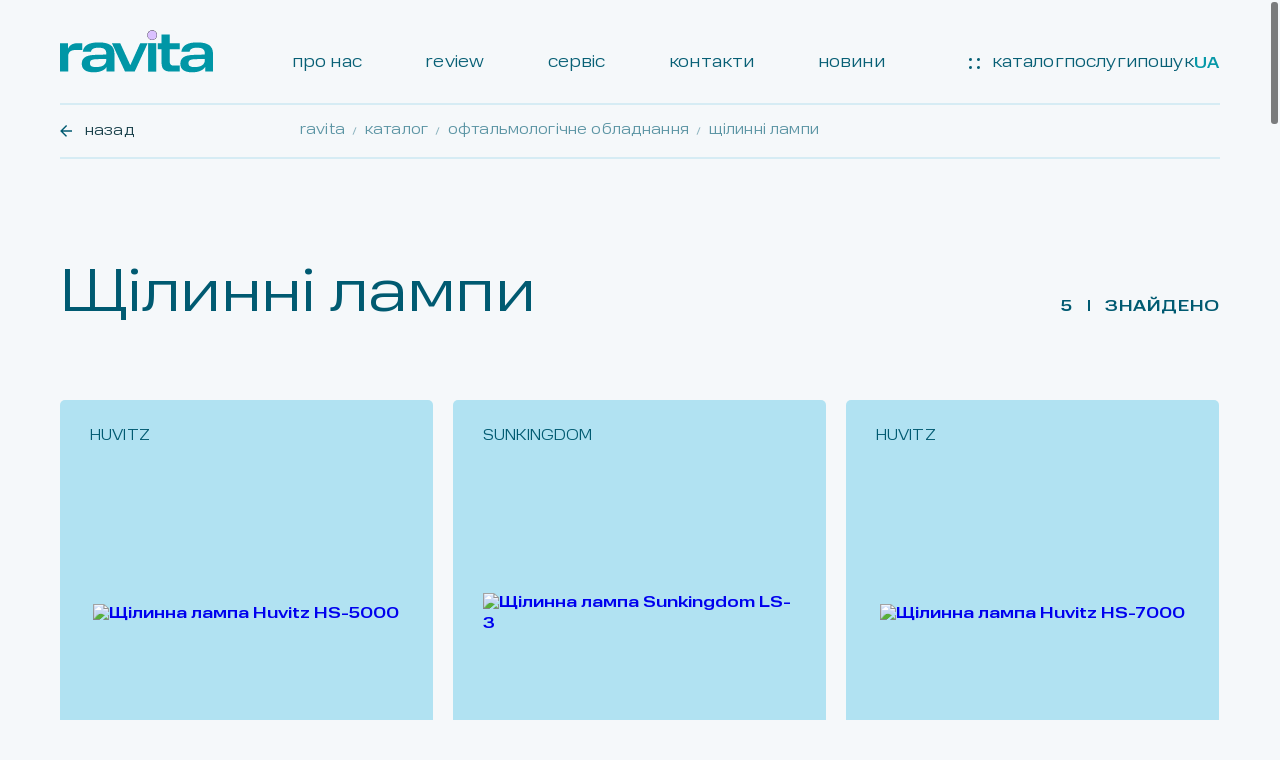

--- FILE ---
content_type: text/html; charset=UTF-8
request_url: https://ravita.ua/catalog/ophthalmic_equipment/slotted_lamp/
body_size: 15337
content:
<!doctype html>
<html data-n-head-ssr lang="uk" data-n-head="%7B%22lang%22:%7B%22ssr%22:%22uk%22%7D%7D">
  <head>
    <title>Щілинна лампа - Купити офтальмологічну щілинну лампу в Україні та Києві | RAVITA</title><meta data-n-head="ssr" charset="utf-8"><meta data-n-head="ssr" name="viewport" content="width=device-width,initial-scale=1"><meta data-n-head="ssr" data-hid="og:image:width" property="og:image:width" content="1280"><meta data-n-head="ssr" data-hid="og:image:height" property="og:image:height" content="628"><meta data-n-head="ssr" name="bingbot" content="nocache"><meta data-n-head="ssr" data-hid="theme-color" name="theme-color" content="#F5F8FA"><meta data-n-head="ssr" property="og:locale" content="uk_UA" data-hid="og:locale"><meta data-n-head="ssr" property="og:site_name" content="Ravita - Діагностичне офтальмологічне обладнання, оптичне устаткування та робочі місця в кабінет офтальмолога." data-hid="og:site_name"><meta data-n-head="ssr" property="og:type" content="article" data-hid="og:type"><meta data-n-head="ssr" property="og:title" content="Обладнання - Ravita" data-hid="og:title"><meta data-n-head="ssr" property="og:url" content="https://ravita.ua/catalog/ophthalmic_equipment/slotted_lamp/" data-hid="og:url"><meta data-n-head="ssr" property="og:image" content="/FB.jpg" data-hid="og:image"><meta data-n-head="ssr" property="og:image:secure_url" content="/FB.jpg" data-hid="og:image:secure_url"><meta data-n-head="ssr" property="article:published_time" content="2021-04-24T16:01:42+00:00" data-hid="article:published_time"><meta data-n-head="ssr" property="article:modified_time" content="2021-04-27T21:32:28+00:00" data-hid="article:modified_time"><meta data-n-head="ssr" name="twitter:card" content="summary" data-hid="twitter:card"><meta data-n-head="ssr" name="twitter:title" content="Обладнання - Ravita" data-hid="twitter:title"><meta data-n-head="ssr" name="twitter:image" content="/FB.jpg" data-hid="twitter:image"><meta data-n-head="ssr" name="description" content="Купити офтальмологічну щілинну лампу в Україні  ✅ від компанії RAVITA ✅ яка є офіційним представником ➦ HUVITZ  ✅ Гарантія, доставка по Україні" data-hid="description"><meta data-n-head="ssr" name="og:description" data-hid="og:description" content="Купити офтальмологічну щілинну лампу в Україні  ✅ від компанії RAVITA ✅ яка є офіційним представником ➦ HUVITZ  ✅ Гарантія, доставка по Україні"><meta data-n-head="ssr" name="description" data-hid="description" content="Купити офтальмологічну щілинну лампу в Україні  ✅ від компанії RAVITA ✅ яка є офіційним представником ➦ HUVITZ  ✅ Гарантія, доставка по Україні"><meta data-n-head="ssr" data-hid="i18n-og" property="og:locale" content="uk"><meta data-n-head="ssr" data-hid="i18n-og-alt-ru" property="og:locale:alternate" content="ru"><link data-n-head="ssr" rel="apple-touch-icon" sizes="180x180" href="/apple-touch-icon.png"><link data-n-head="ssr" rel="icon" type="image/png" sizes="32x32" href="/favicon-32x32.png"><link data-n-head="ssr" rel="icon" type="image/png" sizes="16x16" href="/favicon-16x16.png"><link data-n-head="ssr" rel="manifest" href="/site.webmanifest"><link data-n-head="ssr" rel="mask-icon" href="/safari-pinned-tab.svg" color="#005a71"><link data-n-head="ssr" rel="preload" as="font" type="font/woff2" href="/fonts/NormalidadWideMedium/NormalidadWide-Medium.woff2" crossorigin="anonymous"><link data-n-head="ssr" rel="preload" as="font" type="font/woff2" href="/fonts/NormalidadWideLight/NormalidadWide-Light.woff2" crossorigin="anonymous"><link data-n-head="ssr" rel="preload" as="image" href="/logo.svg"><link data-n-head="ssr" rel="alternate" hreflang="uk-ua" href="https://ravita.ua/"><link data-n-head="ssr" rel="alternate" hreflang="ru-ua" href="https://ravita.ua/ru/"><link data-n-head="ssr" rel="alternate" hreflang="x-default" href="https://ravita.ua/"><link data-n-head="ssr" data-hid="i18n-alt-uk" rel="alternate" href="https://ravita.ua/catalog/ophthalmic_equipment/slotted_lamp/" hreflang="uk"><link data-n-head="ssr" data-hid="i18n-alt-ru" rel="alternate" href="https://ravita.ua/ru/catalog/ophthalmic_equipment/slotted_lamp/" hreflang="ru"><link data-n-head="ssr" data-hid="i18n-xd" rel="alternate" href="https://ravita.ua/catalog/ophthalmic_equipment/slotted_lamp/" hreflang="x-default"><link data-n-head="ssr" data-hid="i18n-can" rel="canonical" href="https://ravita.ua/catalog/ophthalmic_equipment/slotted_lamp/"><script data-n-head="ssr" data-hid="gtm-script">window._gtm_init||(window._gtm_init=1,function(t,e,n,a,o){t[n]=1==t[n]||"yes"==e[n]||1==e[n]||1==e.msDoNotTrack||t[a]&&t[a][o]&&t[a][o]()?1:0}(window,navigator,"doNotTrack","external","msTrackingProtectionEnabled"),function(a,o,i,g,m){a[m]={},a._gtm_inject=function(t){var e,n;a.doNotTrack||a[m][t]||(a[m][t]=1,a[g]=a[g]||[],a[g].push({"gtm.start":(new Date).getTime(),event:"gtm.js"}),e=o.getElementsByTagName(i)[0],(n=o.createElement(i)).async=!0,n.src="https://www.googletagmanager.com/gtm.js?id="+t,e.parentNode.insertBefore(n,e))},a._gtm_inject("GTM-TZ9BFW7")}(window,document,"script","dataLayer","_gtm_ids"))</script><script data-n-head="ssr" data-hid="nuxt-jsonld-5026983c" type="application/ld+json">
{
  "@context": "http://schema.org/",
  "@type": "BreadcrumbList",
  "itemListElement": [
    {
      "@type": "ListItem",
      "position": "1",
      "item": {
        "@id": "https://ravita.ua/",
        "name": "Ravita"
      }
    },
    {
      "@type": "ListItem",
      "position": "2",
      "item": {
        "@id": "https://ravita.ua/catalog/",
        "name": "Каталог"
      }
    },
    {
      "@type": "ListItem",
      "position": "3",
      "item": {
        "@id": "https://ravita.ua/catalog/ophthalmic_equipment/",
        "name": "Офтальмологічне обладнання"
      }
    },
    {
      "@type": "ListItem",
      "position": "3",
      "item": {
        "@id": "https://ravita.ua/catalog/ophthalmic_equipment/",
        "name": "Щілиннi лампи"
      }
    }
  ]
}
</script><noscript data-n-head="ssr"><link rel="stylesheet" href="/css/noscript.css" type="text/css"></noscript><style data-vue-ssr-id="c3ae2b30:0 d5573df6:0 20c2c1c7:0 932a8f60:0 657dc21e:0 73662a6d:0 65e95d64:0 2cabd2c4:0 3a11c142:0 c3052fee:0 81583a24:0 b3efa970:0 ad8732bc:0">@font-face{font-family:"Normalidad Wide";src:url(/fonts/NormalidadWideMedium/NormalidadWide-Medium.woff2) format("woff2"),url(/fonts/NormalidadWideMedium/NormalidadWide-Medium.woff) format("woff");font-weight:500;font-style:normal;font-display:swap}@font-face{font-family:"Normalidad Wide";src:url(/fonts/NormalidadWideLight/NormalidadWide-Light.woff2) format("woff2"),url(/fonts/NormalidadWideLight/NormalidadWide-Light.woff) format("woff");font-weight:300;font-style:normal;font-display:swap}*{margin:0;padding:0;box-sizing:border-box;outline:0}html{font-family:"Normalidad Wide"}.slick-slider a,.slick-slider img{-webkit-user-select:none;-moz-user-select:none;-ms-user-select:none;user-select:none;-webkit-user-drag:none}@media screen and (min-width:1201px){html{overflow:hidden}}a{text-decoration:none}body{background-color:#f5f8fa}button,input,textarea{font-family:"Normalidad Wide"}html.has-scroll-smooth{overflow:hidden}html.has-scroll-dragging{-webkit-user-select:none;-moz-user-select:none;-ms-user-select:none;user-select:none}.has-scroll-smooth body{overflow:hidden}.has-scroll-smooth [data-scroll-container]{min-height:100vh}[data-scroll-direction=horizontal] [data-scroll-container]{height:100vh;display:inline-block;white-space:nowrap}[data-scroll-direction=horizontal] [data-scroll-section]{display:inline-block;vertical-align:top;white-space:nowrap;height:100%}.c-scrollbar{position:absolute;right:0;top:0;width:11px;height:100%;transform-origin:center right;transition:transform .3s,opacity .3s;z-index:11}.c-scrollbar:hover{transform:scaleX(1.45)}.c-scrollbar:hover,.has-scroll-dragging .c-scrollbar,.has-scroll-scrolling .c-scrollbar{opacity:1}[data-scroll-direction=horizontal] .c-scrollbar{width:100%;height:10px;top:auto;bottom:0;transform:scaleY(1)}[data-scroll-direction=horizontal] .c-scrollbar:hover{transform:scaleY(1.3)}.c-scrollbar_thumb{position:absolute;top:0;right:0;background-color:#000;opacity:.5;width:7px;border-radius:10px;margin:2px;cursor:-webkit-grab;cursor:grab}.has-scroll-dragging .c-scrollbar_thumb{cursor:-webkit-grabbing;cursor:grabbing}[data-scroll-direction=horizontal] .c-scrollbar_thumb{right:auto;bottom:0}.slick-track[data-v-e4caeaf8]{position:relative;top:0;left:0;display:block;transform:translateZ(0)}.slick-track.slick-center[data-v-e4caeaf8]{margin-left:auto;margin-right:auto}.slick-track[data-v-e4caeaf8]:after,.slick-track[data-v-e4caeaf8]:before{display:table;content:""}.slick-track[data-v-e4caeaf8]:after{clear:both}.slick-loading .slick-track[data-v-e4caeaf8]{visibility:hidden}.slick-slide[data-v-e4caeaf8]{display:none;float:left;height:100%;min-height:1px}[dir=rtl] .slick-slide[data-v-e4caeaf8]{float:right}.slick-slide img[data-v-e4caeaf8]{display:block}.slick-slide.slick-loading img[data-v-e4caeaf8]{display:none}.slick-slide.dragging img[data-v-e4caeaf8]{pointer-events:none}.slick-initialized .slick-slide[data-v-e4caeaf8]{display:block}.slick-loading .slick-slide[data-v-e4caeaf8]{visibility:hidden}.slick-vertical .slick-slide[data-v-e4caeaf8]{display:block;height:auto;border:1px solid transparent}.slick-arrow.slick-hidden[data-v-21137603]{display:none}.slick-slider[data-v-3d1a4f76]{position:relative;display:block;box-sizing:border-box;-webkit-user-select:none;-moz-user-select:none;-ms-user-select:none;user-select:none;-webkit-touch-callout:none;-khtml-user-select:none;touch-action:pan-y;-webkit-tap-highlight-color:transparent}.slick-list[data-v-3d1a4f76]{position:relative;display:block;overflow:hidden;margin:0;padding:0;transform:translateZ(0)}.slick-list[data-v-3d1a4f76]:focus{outline:0}.slick-list.dragging[data-v-3d1a4f76]{cursor:pointer;cursor:hand}html{-ms-text-size-adjust:100%;-webkit-text-size-adjust:100%;-moz-osx-font-smoothing:grayscale;-webkit-font-smoothing:antialiased;box-sizing:border-box}*,:after,:before{box-sizing:border-box;margin:0}.logo[data-v-5360af5e]{position:relative}.logo img[data-v-5360af5e]{display:block}.logo__dark[data-v-5360af5e]{opacity:0;transition:opacity .5s ease}.logo__white[data-v-5360af5e]{opacity:0}.logo__light[data-v-5360af5e],.logo__white[data-v-5360af5e]{transition:opacity .5s ease;position:absolute;top:0;left:0;width:100%}.header[data-v-5360af5e]{width:100%;height:110px;padding:27px 0;background-color:#005a71;position:fixed;top:0;z-index:10;transition:background-color .3s linear}.header__wrapper[data-v-5360af5e]{width:100%;margin:0 auto;padding:0 80px;display:flex;justify-content:space-between;align-items:flex-end}.header__logo[data-v-5360af5e]{margin-right:147px}.header__logo svg path[data-v-5360af5e]{transition:fill .4s linear}.header .show .header__logo[data-v-5360af5e]{opacity:0;transform:translate3d(0,50px,0);transition:transform .6s ease,opacity .6s ease}.header .show .header__logo.is-inview[data-v-5360af5e]{opacity:1;transform:translateY(0)}.header .show .nav[data-v-5360af5e]{opacity:0;transform:translate3d(0,50px,0);transition:transform .6s ease,opacity .6s ease;transition-delay:.1s}.header .show .nav.is-inview[data-v-5360af5e]{opacity:1;transform:translateY(0)}.header .show .header__right[data-v-5360af5e]{opacity:0;transform:translate3d(0,50px,0);transition:transform .6s ease,opacity .6s ease;transition-delay:.3s}.header .show .header__right.is-inview .lang[data-v-5360af5e],.header .show .header__right.is-inview[data-v-5360af5e]{opacity:1;transform:translateZ(0)}.header .show .lang[data-v-5360af5e]{opacity:0;transform:translate3d(0,50px,0);transition:transform .6s ease,opacity .6s ease;transition-delay:.3s}.header .show .lang.is-inview[data-v-5360af5e]{opacity:1;transform:translateZ(0)}.header__left[data-v-5360af5e],.header__right[data-v-5360af5e]{align-items:flex-end}.header__catalog[data-v-5360af5e]{position:relative;display:flex;align-items:center}.header__catalog[data-v-5360af5e],.header__search[data-v-5360af5e]{font-weight:300;font-size:17px;line-height:164%;letter-spacing:.01em;color:#eff9ff}.header__search[data-v-5360af5e]{cursor:pointer;transition:color .5s ease;border:none;background:0 0}@media screen and (min-width:1201px){.header__search[data-v-5360af5e]:hover{color:#dac1ff}}.header.scollBackground .header__logo .logo__dark[data-v-5360af5e]{opacity:1}.header.scollBackground .header__logo .logo__light[data-v-5360af5e],.header.scollBackground .header__logo .logo__white[data-v-5360af5e]{opacity:0}.header.white[data-v-5360af5e]{background-color:#f5f8fa!important}.header.white .logo__dark[data-v-5360af5e],.header.white .logo__light[data-v-5360af5e]{opacity:0}.header.white .logo__white[data-v-5360af5e]{opacity:1}.header.white .header__toggle[data-v-5360af5e]:after,.header.white .header__toggle[data-v-5360af5e]:before{background:#0096a6}.header.white .nav__link[data-v-5360af5e]{color:#075f75}@media screen and (min-width:1201px){.header.white .nav__link[data-v-5360af5e]:hover{color:#0096a6}}.header.white .header__catalog[data-v-5360af5e]{color:#075f75}@media screen and (min-width:1201px){.header.white .header__catalog[data-v-5360af5e]:hover{color:#0096a6}}.header.white .btn__icon span[data-v-5360af5e]{background:#075f75}.header.white .btn__icon[data-v-5360af5e]:before{background:#0096a6}.header.white .header__search[data-v-5360af5e]{color:#075f75}@media screen and (min-width:1201px){.header.white .header__search[data-v-5360af5e]:hover{color:#0096a6}}.header.white .lang__link[data-v-5360af5e]{color:#0096a6}@media screen and (min-width:1201px){.header.white .lang__link[data-v-5360af5e]:hover{color:#005a71}}.header.default-white[data-v-5360af5e]{background-color:#f5f8fa}.header.default-white .logo__dark[data-v-5360af5e],.header.default-white .logo__light[data-v-5360af5e]{opacity:0}.header.default-white .logo__white[data-v-5360af5e]{opacity:1}.header.default-white .header__toggle[data-v-5360af5e]:after,.header.default-white .header__toggle[data-v-5360af5e]:before{background:#0096a6}.header.default-white .nav__link[data-v-5360af5e]{color:#075f75;white-space:nowrap}@media screen and (min-width:1201px){.header.default-white .nav__link[data-v-5360af5e]:hover{color:#0096a6}}.header.default-white .header__catalog[data-v-5360af5e]{color:#075f75}@media screen and (min-width:1201px){.header.default-white .header__catalog[data-v-5360af5e]:hover{color:#0096a6}}.header.default-white .btn__icon span[data-v-5360af5e]{background:#075f75}.header.default-white .btn__icon[data-v-5360af5e]:before{background:#0096a6}.header.default-white .header__search[data-v-5360af5e]{color:#075f75}@media screen and (min-width:1201px){.header.default-white .header__search[data-v-5360af5e]:hover{color:#0096a6}}.header.default-white .lang__link[data-v-5360af5e]{color:#0096a6}@media screen and (min-width:1201px){.header.default-white .lang__link[data-v-5360af5e]:hover{color:#005a71}}.header.dark-blue[data-v-5360af5e]{background-color:#0096a6!important}.header.dark-blue .logo__light[data-v-5360af5e],.header.dark-blue .logo__white[data-v-5360af5e]{opacity:0}.header.dark-blue .logo__dark[data-v-5360af5e]{opacity:1}.header.dark-blue .header__toggle[data-v-5360af5e]:after,.header.dark-blue .header__toggle[data-v-5360af5e]:before{background:#005a71}.header.dark-blue .nav__link[data-v-5360af5e]{color:#005a71}@media screen and (min-width:1201px){.header.dark-blue .nav__link[data-v-5360af5e]:hover{color:#eff9ff}}.header.dark-blue .header__catalog[data-v-5360af5e]{color:#005a71}@media screen and (min-width:1201px){.header.dark-blue .header__catalog[data-v-5360af5e]:hover{color:#eff9ff}}.header.dark-blue .btn__icon span[data-v-5360af5e]{background:#005a71}.header.dark-blue .btn__icon[data-v-5360af5e]:before{background:#eff9ff}.header.dark-blue .header__search[data-v-5360af5e]{color:#005a71}@media screen and (min-width:1201px){.header.dark-blue .header__search[data-v-5360af5e]:hover{color:#eff9ff}}.header.dark-blue .lang__link[data-v-5360af5e]{color:#005a71}@media screen and (min-width:1201px){.header.dark-blue .lang__link[data-v-5360af5e]:hover{color:#eff9ff}}.header.light[data-v-5360af5e]{background-color:#0096a6!important}.header.light .logo__light[data-v-5360af5e],.header.light .logo__white[data-v-5360af5e]{opacity:0}.header.light .logo__dark[data-v-5360af5e]{opacity:1}.header.light .header__toggle[data-v-5360af5e]:after,.header.light .header__toggle[data-v-5360af5e]:before{background:#a2d5e6}.header.light .nav__link[data-v-5360af5e]{color:#eff9ff}@media screen and (min-width:1201px){.header.light .nav__link[data-v-5360af5e]:hover{color:#dac1ff}}.header.light .header__catalog[data-v-5360af5e]{color:#eff9ff}@media screen and (min-width:1201px){.header.light .header__catalog[data-v-5360af5e]:hover{color:#dac1ff}}.header.light .btn__icon span[data-v-5360af5e]{background:#a7d9ea}.header.light .btn__icon[data-v-5360af5e]:before{background:#dac1ff}.header.light .header__search[data-v-5360af5e]{color:#eff9ff}@media screen and (min-width:1201px){.header.light .header__search[data-v-5360af5e]:hover{color:#dac1ff}}.header.light .lang__link[data-v-5360af5e]{color:#a2d5e6}@media screen and (min-width:1201px){.header.light .lang__link[data-v-5360af5e]:hover{color:#dac1ff}}.header.light-blue[data-v-5360af5e]{background-color:#a7d9ea!important}.header.light-blue .logo__light[data-v-5360af5e],.header.light-blue .logo__white[data-v-5360af5e]{opacity:0}.header.light-blue .logo__dark[data-v-5360af5e]{opacity:1}.header.light-blue .header__toggle[data-v-5360af5e]:after,.header.light-blue .header__toggle[data-v-5360af5e]:before{background:#a2d5e6}.header.light-blue .nav__link[data-v-5360af5e]{color:#005a71}@media screen and (min-width:1201px){.header.light-blue .nav__link[data-v-5360af5e]:hover{color:#fff}}.header.light-blue .header__catalog[data-v-5360af5e]{color:#005a71}@media screen and (min-width:1201px){.header.light-blue .header__catalog[data-v-5360af5e]:hover{color:#fff}}.header.light-blue .btn__icon span[data-v-5360af5e]{background:#005a71}.header.light-blue .btn__icon[data-v-5360af5e]:before{background:#fff}.header.light-blue .header__search[data-v-5360af5e]{color:#005a71}@media screen and (min-width:1201px){.header.light-blue .header__search[data-v-5360af5e]:hover{color:#fff}}.header.light-blue .lang__link[data-v-5360af5e]{color:#005a71}@media screen and (min-width:1201px){.header.light-blue .lang__link[data-v-5360af5e]:hover{color:#fff}}.header.dark[data-v-5360af5e]{background-color:#005a71!important}.header.dark .logo__dark[data-v-5360af5e],.header.dark .logo__white[data-v-5360af5e]{opacity:0}.header.dark .logo__light[data-v-5360af5e]{opacity:1}.header.dark .header__toggle[data-v-5360af5e]:after,.header.dark .header__toggle[data-v-5360af5e]:before{background:#a2d5e6}.header.dark .nav__link[data-v-5360af5e]{color:#eff9ff;white-space:nowrap}@media screen and (min-width:1201px){.header.dark .nav__link[data-v-5360af5e]:hover{color:#dac1ff}}.header.dark .header__catalog[data-v-5360af5e]{color:#eff9ff}@media screen and (min-width:1201px){.header.dark .header__catalog[data-v-5360af5e]:hover{color:#dac1ff}}.header.dark .btn__icon span[data-v-5360af5e]{background:#a7d9ea}.header.dark .btn__icon[data-v-5360af5e]:before{background:#dac1ff}.header.dark .header__search[data-v-5360af5e]{color:#eff9ff}@media screen and (min-width:1201px){.header.dark .header__search[data-v-5360af5e]:hover{color:#dac1ff}}.header.dark .lang__link[data-v-5360af5e]{color:#a2d5e6}@media screen and (min-width:1201px){.header.dark .lang__link[data-v-5360af5e]:hover{color:#dac1ff}}.header__menu[data-v-5360af5e]{position:fixed;top:0;left:0;width:100%;height:100vh;background-color:#005a71}.header__toggle[data-v-5360af5e]{width:50px;height:50px;position:absolute;top:calc(50% - 25px);right:38px;cursor:pointer;display:none;border:none;background:0 0}.header__toggle[data-v-5360af5e]:before{top:calc(50% - 6px)}.header__toggle[data-v-5360af5e]:after,.header__toggle[data-v-5360af5e]:before{content:"";display:block;width:100%;height:2px;background:#a2d5e6;position:absolute;left:0;transition:.25s ease-in-out}.header__toggle[data-v-5360af5e]:after{top:calc(50% + 5px)}.header__lang[data-v-5360af5e]{margin-left:147px}@media screen and (max-width:1600px){.header[data-v-5360af5e]{height:103px}.header__wrapper[data-v-5360af5e]{padding:0 60px}.header__logo[data-v-5360af5e]{margin-right:47px}.header__logo svg[data-v-5360af5e]{width:153px;height:42px}.header__logo img[data-v-5360af5e]{width:153px}}@media screen and (max-width:1200px){.header__wrapper[data-v-5360af5e]{padding:0 38px}.header__search[data-v-5360af5e]{display:none}.header__toggle[data-v-5360af5e]{display:block;top:calc(50% - 22px)}}@media screen and (max-width:760px){.header[data-v-5360af5e]{height:99px}.header__wrapper[data-v-5360af5e]{padding:0 24px}.header__logo[data-v-5360af5e]{margin-top:-5px}.header__logo img[data-v-5360af5e]{width:136px}.header__logo svg[data-v-5360af5e]{width:136px;height:38px}.header__toggle[data-v-5360af5e]{width:44px;right:24px;top:calc(50% - 24px)}}.btn[data-v-5360af5e]{transition:color .5s ease}.btn__icon[data-v-5360af5e]{margin-left:52px;width:11px;height:11px;position:relative;order:-1;margin-right:12px;margin-bottom:-2px}.btn__icon[data-v-5360af5e]:before{content:"";display:block;width:7px;height:7px;background:#dac1ff;position:absolute;top:2px;left:2px;border-radius:50%;transform:scale(0);transition:transform .3s linear}.btn__icon span[data-v-5360af5e]{display:block;width:3px;height:3px;border-radius:50%;background:#a7d9ea;transition:transform .3s linear,opacity .3s linear,background-color .3s ease}.btn__icon span[data-v-5360af5e]:first-child{position:absolute;top:0;left:0}.btn__icon span[data-v-5360af5e]:nth-child(2){position:absolute;top:0;right:0}.btn__icon span[data-v-5360af5e]:nth-child(3){position:absolute;bottom:0;left:0}.btn__icon span[data-v-5360af5e]:nth-child(4){position:absolute;bottom:0;right:0}@media screen and (min-width:1201px){.btn[data-v-5360af5e]:hover{color:#dac1ff}.btn:hover .btn__icon[data-v-5360af5e]:before{transform:scale(1)}.btn:hover .btn__icon span[data-v-5360af5e]{opacity:0}.btn:hover .btn__icon span[data-v-5360af5e]:first-child{transform:translate3d(4px,3px,0)}.btn:hover .btn__icon span[data-v-5360af5e]:nth-child(2){transform:translate3d(-4px,3px,0)}.btn:hover .btn__icon span[data-v-5360af5e]:nth-child(3){transform:translate3d(4px,-3px,0)}.btn:hover .btn__icon span[data-v-5360af5e]:nth-child(4){transform:translate3d(-4px,-3px,0)}}@media screen and (max-width:1200px){.btn[data-v-5360af5e]{display:none}}.nav[data-v-5360af5e]{display:flex;align-items:center}.nav__link[data-v-5360af5e]{font-weight:300;font-size:17px;line-height:164%;letter-spacing:.01em;color:#eff9ff;transition:color .5s ease}@media screen and (min-width:1201px){.nav__link[data-v-5360af5e]:hover{color:#dac1ff}}@media screen and (max-width:1200px){.nav[data-v-5360af5e]{display:none}}.lang[data-v-5360af5e]{height:23px}.lang__item[data-v-5360af5e]{transition:opacity .5s,transform .5s,visibility .5s ease;position:relative}.lang__item[data-v-5360af5e]:not(:first-child){visibility:hidden;opacity:0;transform:translate3d(0,10px,0)}.lang__link[data-v-5360af5e]{font-weight:500;font-size:15px;line-height:164%;letter-spacing:.04em;text-transform:uppercase;color:#a7d9ea;opacity:.97;transition:color .5s ease,opacity .5s ease;background:0 0;border:none;-webkit-appearance:none;padding:0;box-shadow:none;cursor:default}@media screen and (min-width:1201px){.lang__link[data-v-5360af5e]:hover{color:#dac1ff;opacity:1}}.lang button.lang__link[data-v-5360af5e]{cursor:pointer}@media screen and (min-width:1201px){.lang:hover .lang__item[data-v-5360af5e]:not(:first-child){opacity:1;visibility:visible;transform:translateZ(0)}}@media screen and (max-width:1600px){.lang[data-v-5360af5e]{margin-left:95px}}@media screen and (max-width:1200px){.lang[data-v-5360af5e]{display:none}}.menu[data-v-5360af5e]{padding:38px 38px 0;display:flex;flex-direction:column;justify-content:space-between}.menu__close[data-v-5360af5e]{width:51px;height:51px;position:absolute;top:27px;right:27px;cursor:pointer}.menu__top[data-v-5360af5e]{display:flex;align-items:center;width:100%;padding:5px 0;min-height:22px;margin-bottom:30px}.menu__lang[data-v-5360af5e]{display:flex;opacity:1;transform:translateZ(0);margin-left:0}.menu__lang .lang__item[data-v-5360af5e]{margin-right:36px}.menu__lang .lang__item[data-v-5360af5e]:not(:first-child){visibility:inherit;opacity:1;transform:translateZ(0)}.menu__lang .lang__link[data-v-5360af5e]{color:rgba(0,150,166,.97)}.menu__lang .lang__link.active[data-v-5360af5e]{color:rgba(162,213,230,.97)}.menu__nav[data-v-5360af5e]{display:flex;flex-wrap:wrap;margin:20px 0}.menu__item[data-v-5360af5e]{opacity:1;transform:translateZ(0);width:100%;margin:11px 0}.menu__link[data-v-5360af5e]{display:flex;align-items:flex-end;font-size:72px;line-height:82px}.menu__link[data-v-5360af5e],.menu__number[data-v-5360af5e]{font-weight:300;color:#dac1ff}.menu__number[data-v-5360af5e]{font-size:32px;line-height:61px;letter-spacing:-.01em;min-width:70px;margin-right:12px}.menu__search[data-v-5360af5e]{display:flex;align-items:center;justify-content:space-between;background-color:#0096a6;margin:0 -38px;padding:15px 38px;min-height:128px;font-weight:300;font-size:52px;line-height:113%;color:#a7d9ea}@media screen and (max-width:760px){.menu[data-v-5360af5e]{padding:26px 24px 0}.menu__close[data-v-5360af5e]{top:15px;right:10px}.menu__nav[data-v-5360af5e]{margin:20px 0 24px}.menu__lang .lang__item[data-v-5360af5e]{margin-right:28px}.menu__link[data-v-5360af5e]{font-size:44px;line-height:41px;letter-spacing:0}.menu__number[data-v-5360af5e]{font-size:22px;line-height:30px;min-width:43px}.menu__search[data-v-5360af5e]{min-height:88px;font-size:32px}.menu__search svg[data-v-5360af5e]{width:34px;height:34px}}.review_blue[data-v-5360af5e]{background-color:#0096a6!important}.review_blue .logo__light[data-v-5360af5e],.review_blue .logo__white[data-v-5360af5e]{opacity:0}.review_blue .logo__dark[data-v-5360af5e]{opacity:1}.review_blue .header__toggle[data-v-5360af5e]:after,.review_blue .header__toggle[data-v-5360af5e]:before{background:#005a71}.review_blue .nav__link[data-v-5360af5e]{color:#005a71}@media screen and (min-width:1201px){.review_blue .nav__link[data-v-5360af5e]:hover{color:#eff9ff}}.review_blue .header__catalog[data-v-5360af5e]{color:#005a71}@media screen and (min-width:1201px){.review_blue .header__catalog[data-v-5360af5e]:hover{color:#eff9ff}}.review_blue .btn__icon span[data-v-5360af5e]{background:#005a71}.review_blue .btn__icon[data-v-5360af5e]:before{background:#eff9ff}.review_blue .header__search[data-v-5360af5e]{color:#005a71}@media screen and (min-width:1201px){.review_blue .header__search[data-v-5360af5e]:hover{color:#eff9ff}}.review_blue .lang__link[data-v-5360af5e]{color:#005a71}@media screen and (min-width:1201px){.review_blue .lang__link[data-v-5360af5e]:hover{color:#eff9ff}}.header__left[data-v-5360af5e]{display:flex;flex-grow:1}.header__right[data-v-5360af5e]{display:flex;justify-content:space-between;grid-gap:50px;gap:50px}@media screen and (max-width:1401px){.header__right[data-v-5360af5e]{grid-gap:25px;gap:25px}}.header__lang[data-v-5360af5e]{margin:0}.nav.header__nav[data-v-5360af5e]{flex-grow:1;justify-content:space-around;grid-gap:30px;gap:30px;max-width:700px}.page[data-v-3e1f3b7c]{padding-top:110px}@media screen and (max-width:1600px){.page[data-v-3e1f3b7c]{padding-top:103px}}@media screen and (max-width:760px){.page[data-v-3e1f3b7c]{padding-top:99px}}.catalog[data-v-42106793]{margin:75px 0 115px}.catalog_subcategory[data-v-42106793]{margin:0 0 130px}.catalog_subcategory .catalog__breadcrumbs[data-v-42106793]{display:flex!important}.catalog__wrapper[data-v-42106793]{width:100%;margin:0 auto;padding:0 80px}.catalog__breadcrumbs[data-v-42106793]{border-top:2px solid rgba(167,217,234,.4);border-bottom:2px solid rgba(167,217,234,.4);padding:15px 0;align-items:center;min-height:56px;margin-bottom:101px}.catalog__breadcrumbs[data-v-42106793],.catalog__top[data-v-42106793]{display:flex;justify-content:space-between}.catalog__top[data-v-42106793]{align-items:flex-end;margin-bottom:50px}.catalog__top h1[data-v-42106793]{display:block}.catalog__result[data-v-42106793]{display:flex;align-items:center;font-weight:500;font-size:16px;line-height:179.7%;letter-spacing:.04em;text-transform:uppercase;color:#005a71;opacity:.97;margin-bottom:9px;opacity:0;transform:translate3d(-20px,0,0);transition:transform .6s ease,opacity .6s ease;transition-delay:.3s}.catalog__result.is-inview[data-v-42106793]{opacity:1;transform:translateX(0)}.catalog__count[data-v-42106793]{position:relative;margin-right:32px}.catalog__count[data-v-42106793]:after{content:"";width:2px;height:11px;background:#005a71;display:block;position:absolute;top:calc(50% - 7px);right:-17px}.catalog__title[data-v-42106793]{font-weight:300;font-size:62px;line-height:113%;letter-spacing:-.01em;color:#005a71;display:flex;flex-wrap:wrap}.catalog__title.is-inview .catalog__word[data-v-42106793]{opacity:1;transform:translateY(0)}.catalog__title[data-v-42106793] h1{font-weight:300;font-size:62px;line-height:113%;letter-spacing:-.01em}.catalog__line[data-v-42106793]{display:block;overflow:hidden;display:inline-block}.catalog__word[data-v-42106793]{display:inline-block;transform:translateY(110%);opacity:0;transition:transform 1s ease,opacity 1s ease;will-change:transform;word-break:break-word}.catalog__select[data-v-42106793]{display:none}.catalog__filter[data-v-42106793]{margin:50px 0;position:relative;z-index:2;opacity:0;transform:translate3d(0,20px,0);transition:transform .6s ease,opacity .6s ease;transition-delay:.4s}.catalog__filter.is-inview[data-v-42106793]{opacity:1;transform:translateY(0)}.catalog__list[data-v-42106793]{display:flex;flex-wrap:wrap;margin:60px -10px 50px}.catalog__item[data-v-42106793]{width:calc(20% - 20px);margin:10px;display:block;overflow:hidden;position:relative}.catalog__item.is-inview .catalog__image[data-v-42106793],.catalog__item.is-inview .catalog__model[data-v-42106793],.catalog__item.is-inview .catalog__tit[data-v-42106793],.catalog__item.is-inview .catalog__wrap[data-v-42106793]{transform:translateZ(0);opacity:1}@media screen and (min-width:1201px){.catalog__item:hover .catalog__wrap[data-v-42106793]:after{transform:translate(-50%,-50%) scale(1);transition:transform .5s ease}.catalog__item:hover .catalog__image img[data-v-42106793]{transform:scale(1.1)}}.catalog__wrap[data-v-42106793]{width:100%;height:100%;background-color:#b1e2f2;border-radius:5px;padding:25px 30px 28px;overflow:hidden;position:relative;z-index:1;transform:translate3d(100%,0,0);transition:transform 1.5s ease,opacity 1.5s ease;will-change:transform;transition-delay:.3s;opacity:0}.catalog__wrap[data-v-42106793]:after{content:"";position:absolute;z-index:0;top:50%;left:50%;display:block;width:666px;height:666px;background-color:#dac1ff;border-radius:50%;transition:transform .7s ease;transform:translate(-50%,50%) scale(.6)}.catalog__model[data-v-42106793]{font-weight:300;font-size:15px;line-height:154%;letter-spacing:.01em;color:#005a71;transform:translate3d(0,14px,0);transition:transform 1s ease,opacity 1s ease;will-change:transform;transition-delay:1s}.catalog__image[data-v-42106793],.catalog__model[data-v-42106793]{position:relative;z-index:1;opacity:0}.catalog__image[data-v-42106793]{display:flex;justify-content:center;align-items:center;height:240px;margin:46px 0 54px;transition:opacity 1s ease,transform 1s ease;transition-delay:.7s;transform:translate3d(50px,0,0)}.catalog__image img[data-v-42106793]{display:block;max-width:100%;max-height:100%;width:auto;height:auto;transition:transform .5s ease;-webkit-backface-visibility:hidden}.catalog__tit[data-v-42106793]{font-weight:500;font-size:17px;line-height:144%;letter-spacing:.01em;color:#005a71;position:relative;z-index:1;transform:translate3d(0,14px,0);transition:transform 1s ease,opacity 1s ease;will-change:transform;transition-delay:1s;opacity:0}.catalog__bottom[data-v-42106793]{opacity:0;transform:translate3d(0,20px,0);transition:transform .5s ease,opacity .5s ease;transition-delay:.3s}.catalog__bottom.is-inview[data-v-42106793]{opacity:1;transform:translateY(0)}@media screen and (max-width:1600px){.catalog__wrapper[data-v-42106793]{padding:0 60px}.catalog__item[data-v-42106793]{width:calc(25% - 20px)}.catalog__top[data-v-42106793]{margin-bottom:40px}.catalog__filter[data-v-42106793]{margin:40px 0}}@media screen and (max-width:1366px){.catalog__item[data-v-42106793]{width:calc(33.3% - 20px)}}@media screen and (max-width:1200px){.catalog[data-v-42106793]{margin:52px 0 115px}.catalog_subcategory[data-v-42106793]{margin:0 0 130px}.catalog_category[data-v-42106793]{margin-top:0}.catalog_category .breadcrumbs__back[data-v-42106793]{display:flex}.catalog__wrapper[data-v-42106793]{padding:0 38px}.catalog__top[data-v-42106793]{margin-bottom:19px}.catalog__title[data-v-42106793]{font-size:44px;display:flex;flex-wrap:wrap}.catalog__title[data-v-42106793] h1{font-size:44px}.catalog__item[data-v-42106793]{width:calc(50% - 20px)}.catalog__filter[data-v-42106793]{margin:0}.catalog__list[data-v-42106793]{margin-top:50px;margin-bottom:42px}}@media screen and (max-width:760px){.catalog[data-v-42106793]{margin-top:19px;margin-bottom:100px}.catalog_subcategory[data-v-42106793]{margin-top:0}.catalog_subcategory .catalog__top[data-v-42106793]{display:block}.catalog_subcategory .catalog__result[data-v-42106793]{margin-top:32px}.catalog_category[data-v-42106793]{margin-top:0}.catalog__wrapper[data-v-42106793]{padding:0 24px}.catalog__top[data-v-42106793]{margin-bottom:26px}.catalog__title[data-v-42106793],.catalog__title[data-v-42106793] h1{font-size:32px}.catalog__item[data-v-42106793]{width:calc(100% - 20px)}.catalog__result[data-v-42106793]{font-size:15px;margin-bottom:3px}.catalog__count[data-v-42106793]{margin-right:18px}.catalog__count[data-v-42106793]:after{right:-10px}.catalog__list[data-v-42106793]{margin-top:34px}.catalog__image[data-v-42106793]{height:200px;transition-delay:.3s}.catalog__tit[data-v-42106793]{transition-delay:.5s}.catalog__wrap[data-v-42106793]{padding:25px 30px 32px;transition:transform .7s ease,opacity .7s ease;transition-delay:0s}.catalog__model[data-v-42106793]{transition-delay:.3s}.catalog__list[data-v-42106793]{margin-bottom:30px}}@media screen and (max-width:400px){.catalog__title[data-v-42106793],.catalog__title[data-v-42106793] h1{font-size:28px}}@media screen and (max-width:380px){.catalog__result[data-v-42106793]{font-size:13px}}@media screen and (max-width:350px){.catalog__title[data-v-42106793],.catalog__title[data-v-42106793] h1{font-size:23px}}.filter__caption[data-v-42106793]{display:flex;align-items:center;justify-content:space-between;border-bottom:2px solid #a7d9ea;list-style:none;position:relative;z-index:2}@media screen and (min-width:1201px){.filter__item:hover .category[data-v-42106793]{opacity:1;visibility:visible;pointer-events:all;transform:translateZ(0);transition:opacity .5s ease .3s,transform .5s ease .3s,visibility 0s step-start}.filter__item:hover .filter__icon[data-v-42106793]{transform:rotate(180deg)}.filter__item:hover .filter__link[data-v-42106793]{color:#0096a6}.filter__item:hover .filter__link svg path[data-v-42106793]{fill:#0096a6}}.filter__item:first-child .filter__icon[data-v-42106793]{display:none}.filter__link[data-v-42106793]{display:flex;align-items:center;font-weight:300;font-size:17px;line-height:164%;letter-spacing:.01em;color:#075f75;transition:color .5s ease;cursor:pointer;padding:35px 0;position:relative}.filter__link[data-v-42106793]:after{content:"";position:absolute;bottom:-2px;left:0;width:100%;height:2px;background:#0096a6;transform-origin:right center;transform:scaleX(0);transition:transform .5s ease}.filter__link.active[data-v-42106793]{color:#0096a6;font-weight:500}.filter__link.active .filter__icon svg path[data-v-42106793]{fill:#0096a6}.filter__link.active[data-v-42106793]:after{transform-origin:left center;transform:scale(1)}.filter__icon[data-v-42106793]{display:flex;align-items:center;margin-left:8px;transition:transform .5s ease}.filter__icon svg path[data-v-42106793]{transition:fill .5s ease}.filter__category[data-v-42106793]{background-color:#0096a6;padding:50px 22px 50px 80px}@media screen and (max-width:1300px){.filter__link[data-v-42106793]{font-size:15px}}@media screen and (max-width:1200px){.filter__caption[data-v-42106793]{flex-wrap:wrap}.filter__item[data-v-42106793]{width:100%}.filter__item[data-v-42106793]:not(:first-child){display:none}.filter__item:first-child .filter__link[data-v-42106793]{color:#0096a6;font-weight:500}.filter__item:first-child .filter__icon[data-v-42106793]{display:block}.filter__item:first-child .filter__icon svg path[data-v-42106793]{fill:#0096a6}.filter__link[data-v-42106793]{justify-content:space-between}}@media screen and (max-width:1600px){.filter__category[data-v-42106793]{padding-left:60px}}@media screen and (max-width:1200px){.filter__link[data-v-42106793]{padding:29px 0 13px}}@media screen and (max-width:1200px){.filter[data-v-42106793]{display:none}}.category[data-v-42106793]{display:flex;flex-wrap:wrap;position:absolute;top:100%;left:0;width:100%;transform:translate3d(0,10px,0);visibility:hidden;pointer-events:none;opacity:0;transition:opacity .5s,transform .5s,visibility .5s step-end}@media screen and (min-width:1201px)and (max-width:1439px){.category[data-v-42106793]{padding-left:50px}}.category__item[data-v-42106793]{width:calc(25% - 81.75px);display:flex;align-items:center;margin:10px 109px 10px 0}@media screen and (min-width:1800px){.category__item[data-v-42106793]:nth-of-type(4n){margin-right:0}}@media screen and (min-width:1201px)and (max-width:1800px){.category__item[data-v-42106793]{width:calc(33.33333% - 72.66667px)}.category__item[data-v-42106793]:nth-of-type(3n){margin-right:0}}@media screen and (min-width:1201px)and (max-width:1439px){.category__item .category__tit[data-v-42106793]{font-size:15px}}@media screen and (min-width:1201px){.category__item:hover .category__tit[data-v-42106793]{color:#dac1ff}.category__item:hover .category__image[data-v-42106793]:after{transform:translate(-50%,-50%) scale(1);transition:transform .5s ease}.category__item:hover .category__image img[data-v-42106793]{transform:scale(1.1)}}.category__image[data-v-42106793]{display:flex;align-items:center;justify-content:center;width:90px;height:90px;background:#b1e2f2;border-radius:3px;margin-right:20px;position:relative;overflow:hidden}.category__image[data-v-42106793]:after{content:"";position:absolute;z-index:0;top:50%;left:50%;display:block;width:220px;height:220px;background-color:#dac1ff;border-radius:50%;transition:transform .7s ease;transform:translate(-50%,50%) scale(.6)}.category__image img[data-v-42106793]{display:block;max-width:62px;max-height:62px;width:auto;height:auto;position:relative;z-index:1;transition:transform .5s ease}.category__tit[data-v-42106793]{width:calc(100% - 110px);font-weight:300;font-size:17px;line-height:164%;letter-spacing:.01em;color:#eff9ff;transition:color .5s ease}.category__wrap[data-v-42106793]{display:flex;flex-wrap:wrap;overflow:hidden;padding-right:80px;width:100%}.category__wrap[data-v-42106793]::-webkit-scrollbar{width:2px}.category__wrap[data-v-42106793]::-webkit-scrollbar-track{background:#005a71}.category__wrap[data-v-42106793]::-webkit-scrollbar-thumb{background:#dac1ff}@media screen and (max-width:1600px){.category__item[data-v-42106793]{width:calc(33.33333% - 33.33333px);margin-right:50px}}.select[data-v-42106793]{position:relative;z-index:3}.select__head[data-v-42106793]{display:flex;align-items:center;justify-content:space-between;font-size:17px;line-height:164%;letter-spacing:.01em;color:#0096a6;font-weight:500;padding:37px 0 33px;transition:color .5s ease;cursor:pointer;border-bottom:2px solid #a7d9ea}.select__icon svg path[data-v-42106793]{fill:#0096a6}.select__category[data-v-42106793]{position:absolute;top:calc(100% - 2px);left:0;width:100%;background:#0096a6;padding:28px 30px}.select__link[data-v-42106793]{display:block;font-weight:300;font-size:16px;line-height:134%;letter-spacing:.01em;color:#f5f8fa;padding:10px 0}@media screen and (max-width:1200px){.select[data-v-42106793]{display:block}.select__head[data-v-42106793]{padding:34px 0;opacity:0;transform:translate3d(0,20px,0);transition:transform .6s cubic-bezier(.4,0,0,1),opacity .6s cubic-bezier(.4,0,0,1);transition-delay:.6s}.select__head.is-inview[data-v-42106793]{opacity:1;transform:translateY(0)}.select__category[data-v-42106793]{padding:28px 20px}}@media screen and (max-width:760px){.select__head[data-v-42106793]{padding:14px 0}}.fade-enter-active[data-v-42106793],.fade-leave-active[data-v-42106793]{transition:opacity .5s}.fade-enter[data-v-42106793],.fade-leave-to[data-v-42106793]{opacity:0}.breadcrumbs[data-v-42106793]{display:none}.breadcrumbs__back[data-v-42106793]{display:flex;align-items:center;font-weight:300;font-size:15px;line-height:17px;letter-spacing:.01em;color:#183f49;transition:color .5s ease}.breadcrumbs__back svg[data-v-42106793]{order:-1;margin-right:13px}.breadcrumbs__back svg path[data-v-42106793]{transition:fill .5s ease}@media screen and (min-width:1201px){.breadcrumbs__back[data-v-42106793]:hover{color:#0096a6}.breadcrumbs__back:hover svg path[data-v-42106793]{fill:#0096a6}}.breadcrumbs__list[data-v-42106793]{width:calc(100% - 320px);list-style:none;display:flex;flex-wrap:wrap}.breadcrumbs__item[data-v-42106793]{margin-right:20px;font-weight:300;font-size:15px;line-height:20px;letter-spacing:.01em;color:#005a71;opacity:.63;position:relative}.breadcrumbs__item[data-v-42106793]:last-child{margin-right:0!important}.breadcrumbs__item[data-v-42106793]:not(:last-child):after{content:"";display:block;width:1px;height:8px;background-color:rgba(0,90,113,.65);transform:rotate(21.82deg);position:absolute;top:6px;right:-10px}.breadcrumbs__link[data-v-42106793]{font-weight:300;font-size:15px;line-height:20px;letter-spacing:.01em;color:#005a71;transition:color .5s ease;text-transform:lowercase}@media screen and (min-width:1201px){.breadcrumbs a.breadcrumbs__link[data-v-42106793]:hover{color:#0096a6}}@media screen and (max-width:1600px){.breadcrumbs__list[data-v-42106793]{width:calc(100% - 240px)}}@media screen and (max-width:1200px){.breadcrumbs[data-v-42106793]{margin-bottom:74px;display:flex}.breadcrumbs__back[data-v-42106793]{display:none}.breadcrumbs__list[data-v-42106793]{width:100%}}@media screen and (max-width:760px){.breadcrumbs[data-v-42106793]{margin-bottom:47px}.breadcrumbs__back[data-v-42106793]{display:flex}.breadcrumbs__list[data-v-42106793]{display:none}}.more[data-v-d3ea6ca8]{width:113px;height:113px;border-radius:50%;margin:50px auto;display:flex;align-items:center;justify-content:center;font-weight:300;font-size:32px;letter-spacing:-.04em;color:#005a71;background:#dac1ff;position:relative;overflow:hidden;border:none;cursor:pointer;outline:0}.more__loader[data-v-d3ea6ca8]{position:absolute;top:0;left:0;width:100%;background-color:#f5f8fa;z-index:1;height:100%;opacity:0}.more__loader img[data-v-d3ea6ca8]{width:auto;height:auto}.more__text[data-v-d3ea6ca8]{position:relative;z-index:1}.more[data-v-d3ea6ca8]:after{content:"";position:absolute;z-index:0;top:0;left:0;display:block;width:100%;height:100%;background-color:#a7d9ea;border-radius:50%;transition:transform .5s ease;transform:scale(0)}.more_loading[data-v-d3ea6ca8]{pointer-events:none;background-color:#f5f8fa}.more_loading .more__loader[data-v-d3ea6ca8]{opacity:1}@media screen and (min-width:1201px){.more[data-v-d3ea6ca8]:hover:after{transform:scale(1)}}@media screen and (max-width:1200px){.more[data-v-d3ea6ca8]{margin:42px auto}}@media screen and (max-width:760px){.more[data-v-d3ea6ca8]{margin:30px auto}}.seo[data-v-0ea6f8e2]{opacity:0;transform:translateY(50px);transition:transform 1s ease,opacity 1s ease}.seo.is-inview[data-v-0ea6f8e2]{opacity:1;transform:none}.seo__wrapper[data-v-0ea6f8e2]{width:100%;margin:0 auto;padding:0 80px}.seo__title[data-v-0ea6f8e2]{font-weight:300;font-size:62px;line-height:113%;letter-spacing:-.01em;color:#005a71}.seo__list[data-v-0ea6f8e2]{border-top:1px solid #a7d9ea;margin-top:64px}[data-v-0ea6f8e2] .card{display:flex;padding:112px 0 0}[data-v-0ea6f8e2] .card__aside{min-width:480px;max-width:480px;padding-right:100px}[data-v-0ea6f8e2] .card__title{font-weight:500;font-size:15px;line-height:179.7%;letter-spacing:.04em;text-transform:uppercase;color:#0096a6}[data-v-0ea6f8e2] .card__title h2{font-size:15px}[data-v-0ea6f8e2] .card__content{font-weight:300;font-size:17px;line-height:1.7;color:#005a71;border-bottom:1px solid #a7d9ea;padding-bottom:112px}[data-v-0ea6f8e2] .card__content [style="font-weight: 400;"]{font-weight:300!important}[data-v-0ea6f8e2] .card__content b,[data-v-0ea6f8e2] .card__content strong{font-weight:500}[data-v-0ea6f8e2] .card__content a{color:inherit;text-decoration:underline}[data-v-0ea6f8e2] .card__inner{max-width:960px}[data-v-0ea6f8e2] .card__inner>:first-child{margin-top:0}[data-v-0ea6f8e2] .card__inner>:last-child{margin-bottom:0}[data-v-0ea6f8e2] .card:last-child .card__content{border:none}@media screen and (max-width:1600px){.seo__wrapper[data-v-0ea6f8e2]{padding:0 60px}}@media screen and (max-width:1200px){.seo[data-v-0ea6f8e2]{padding-bottom:17px}.seo__title[data-v-0ea6f8e2]{font-size:44px;display:flex;flex-wrap:wrap}.seo__wrapper[data-v-0ea6f8e2]{padding:0 38px}.seo__list[data-v-0ea6f8e2]{margin-top:40px}[data-v-0ea6f8e2] .card{padding-top:60px;display:block}[data-v-0ea6f8e2] .card__aside{min-width:0;padding-right:0}[data-v-0ea6f8e2] .card__content{margin-top:30px;padding-bottom:60px}[data-v-0ea6f8e2] .card__content h2{font-size:36px;margin-bottom:40px}}@media screen and (max-width:760px){.seo[data-v-0ea6f8e2]{padding-bottom:37px}.seo__title[data-v-0ea6f8e2]{font-size:32px}.seo__wrapper[data-v-0ea6f8e2]{padding:0 24px}[data-v-0ea6f8e2] .card{padding-top:40px}[data-v-0ea6f8e2] .card__content{padding-bottom:40px}[data-v-0ea6f8e2] .card__content h2{font-size:28px;margin-bottom:20px}}.card__content[data-v-30079491] h2{font-weight:300;font-size:42px;line-height:1.2;color:#005a71;margin-bottom:54px}.card__content[data-v-30079491] p{margin:30px 0;max-width:720px}.card__content[data-v-30079491] :last-child{margin-bottom:0}.card__inner[data-v-30079491]>*{display:none!important}.card__inner[data-v-30079491]>:first-child,.card__inner_active[data-v-30079491]>*{display:block!important}.card__inner_active+.read[data-v-30079491]{display:none}.read[data-v-30079491]{color:#0096a6;font-weight:500;font-size:16px;line-height:179.7%;letter-spacing:.04em;text-transform:uppercase;display:flex;padding:0;align-items:center;background:0 0;border:none;box-shadow:none;-webkit-appearance:none;border-radius:0;cursor:pointer;margin-top:74px;transition:color .3s ease}.read svg[data-v-30079491]{margin-left:24px}.read svg path[data-v-30079491]{transition:fill .3s ease}@media screen and (min-width:1201px){.read[data-v-30079491]:hover{color:#005a71}.read:hover svg path[data-v-30079491]{fill:#005a71}}@media screen and (max-width:760px){.read[data-v-30079491]{margin-top:20px}}.contact[data-v-b36e2030]{background:#f5f8fa;position:relative;z-index:1}.contact__wrapper[data-v-b36e2030]{width:100%;max-width:1680px;margin:0 auto;padding:0 120px}.contact__top[data-v-b36e2030]{padding:133px 0 19px}.contact__bottom[data-v-b36e2030]{align-items:center;padding:42px 0;border-top:2px solid rgba(0,90,113,.28)}.contact__bottom[data-v-b36e2030],.contact__row[data-v-b36e2030]{display:flex;justify-content:space-between}.contact__row[data-v-b36e2030]{margin-bottom:98px}.contact__item[data-v-b36e2030]{font-weight:300;font-size:17px;line-height:164%;letter-spacing:.01em;color:#005a71;min-width:240px}.contact__item[data-v-b36e2030]:last-child{width:480px;max-width:100%;margin-left:160px}.contact__title[data-v-b36e2030]{font-weight:500;font-size:15px;line-height:179.7%;letter-spacing:.04em;text-transform:uppercase;color:#006c78;position:relative;padding-left:14px;min-height:52px;margin-bottom:18px}.contact__title[data-v-b36e2030]:before{content:"";display:block;width:2px;height:11px;background:#006c78;position:absolute;top:6px;left:0}.contact__link[data-v-b36e2030]{font-weight:500;font-size:15px;line-height:179.7%;letter-spacing:.04em;text-transform:uppercase;color:#005a71;opacity:.97;display:inherit;margin-bottom:15px;transition:color .5s ease}@media screen and (min-width:1201px){.contact__link[data-v-b36e2030]:hover{color:#0096a6}}.contact__item_callback[data-v-b36e2030]{width:420px;max-width:100%}.contact__app[data-v-b36e2030]{display:flex;align-items:center;margin:22px 0;height:20px;font-size:0}.contact__app a[data-v-b36e2030]{margin-right:28px;display:flex}.contact__app a span[data-v-b36e2030]{display:none}.contact__app a svg path[data-v-b36e2030]{transition:fill .5s ease}@media screen and (min-width:1201px){.contact__app a:hover svg path[data-v-b36e2030]{fill:#0096a6}}.contact__callback[data-v-b36e2030]{color:#005a71}.contact__callback button[data-v-b36e2030],.contact__callback[data-v-b36e2030]{font-weight:300;font-size:42px;line-height:120%;letter-spacing:-.01em}.contact__callback button[data-v-b36e2030]{color:#0096a6;transition:color .5s ease,border-bottom-color .5s ease;position:relative;cursor:pointer;white-space:nowrap;background:0 0;-webkit-appearance:none;border:none;border-radius:0;outline:0}.contact__callback button[data-v-b36e2030]:after{content:"";position:absolute;bottom:5px;left:0;width:100%;height:2px;background:#0096a6;transform-origin:left center;transform:scale(1);transition:transform .5s ease}@media screen and (min-width:1201px){.contact__callback button[data-v-b36e2030]:hover{color:#005a71}.contact__callback button[data-v-b36e2030]:hover:after{transform-origin:right center;transform:scaleX(0)}}.contact .nav[data-v-b36e2030]{max-width:240px}.contact .nav.marker .nav__item[data-v-b36e2030]{display:inline-block;width:auto;min-width:72px;margin-right:55px;vertical-align:top;position:relative;margin-bottom:10px}.contact .nav.marker .nav__item[data-v-b36e2030]:nth-of-type(2n){margin-right:0}.contact .nav.marker .nav__item[data-v-b36e2030]:nth-of-type(2n):before{content:"";display:block;width:6px;height:6px;background:#0096a6;border-radius:50%;position:absolute;top:11px;left:-31px}.contact .nav__item[data-v-b36e2030]{margin:7px 0 17px;width:100%}.contact .nav__item button[data-v-b36e2030]{padding:0;background:0 0;border:none;-webkit-appearance:none;outline:0;box-shadow:none;cursor:pointer}.contact .nav__link[data-v-b36e2030]{font-weight:300;font-size:17px;line-height:164%;letter-spacing:.01em;color:#005a71;transition:color .5s ease}@media screen and (min-width:1201px){.contact .nav__link[data-v-b36e2030]:hover{color:#0096a6}}.contact__contact[data-v-b36e2030]{padding:8px 0}.contact__social[data-v-b36e2030]{display:flex;flex-wrap:wrap;font-size:0}.contact__social a[data-v-b36e2030]{display:flex;justify-content:center;align-items:center;width:60px;height:60px;background-color:#0096a6;margin:10px 10px 10px 0;border-radius:50%;position:relative;transition:background-color .5s ease}.contact__social a span[data-v-b36e2030]{display:none}.contact__social a[data-v-b36e2030]:before{content:"";display:block;width:100%;height:100%;position:absolute;top:0;left:0;background:#005a71;border-radius:50%;transform:scale(0);transition:transform .5s ease}.contact__social a svg[data-v-b36e2030]{position:relative;z-index:1}@media screen and (min-width:1201px){.contact__social a[data-v-b36e2030]:hover:before{transform:scale(1)}}.contact.dark[data-v-b36e2030]:not(.contact_light){background:#005a71}.contact.dark:not(.contact_light) .contact__title[data-v-b36e2030]{color:#a7d9ea}.contact.dark:not(.contact_light) .contact__title[data-v-b36e2030]:before{background:#a7d9ea}.contact.dark:not(.contact_light) .contact__link[data-v-b36e2030]{color:#f5f8fa}@media screen and (min-width:1201px){.contact.dark:not(.contact_light) .contact__link[data-v-b36e2030]:hover{color:#dac1ff}}.contact.dark:not(.contact_light) .contact__app svg path[data-v-b36e2030]{fill:#f5f8fa}@media screen and (min-width:1201px){.contact.dark:not(.contact_light) .contact__app a:hover svg path[data-v-b36e2030]{fill:#dac1ff}}.contact.dark:not(.contact_light) .nav__link[data-v-b36e2030]{color:#f5f8fa}@media screen and (min-width:1201px){.contact.dark:not(.contact_light) .nav__link[data-v-b36e2030]:hover{color:#dac1ff}}.contact.dark:not(.contact_light) .contact__callback[data-v-b36e2030]{color:#f5f8fa}@media screen and (min-width:1201px){.contact.dark:not(.contact_light) .contact__callback button[data-v-b36e2030]:hover{color:#dac1ff}}.contact.dark:not(.contact_light) .contact__social a[data-v-b36e2030]:before{background:#dac1ff}.contact.dark:not(.contact_light) .contact__social a svg path[data-v-b36e2030]{transition:fill .5s ease}@media screen and (min-width:1201px){.contact.dark:not(.contact_light) .contact__social a:hover svg path[data-v-b36e2030]{fill:#005a71}}@media screen and (max-width:1600px){.contact__item[data-v-b36e2030]:last-child{width:420px;margin-left:60px}}@media screen and (max-width:1366px){.contact__wrapper[data-v-b36e2030]{padding:0 38px}}@media screen and (max-width:1200px){.contact__wrapper[data-v-b36e2030]{padding:0 38px}.contact__row[data-v-b36e2030]{flex-wrap:wrap;justify-content:flex-end;margin-bottom:23px}.contact__row:first-child .contact__item[data-v-b36e2030]:last-child{min-height:179px;margin-bottom:-154px}.contact__row[data-v-b36e2030]:nth-child(2){justify-content:flex-start;min-height:303px}.contact__row:nth-child(2) .contact__item[data-v-b36e2030]:first-child{order:-1}.contact__row:nth-child(2) .contact__item[data-v-b36e2030]:last-child{order:-1;position:relative;top:147px;margin-top:47px}.contact .nav[data-v-b36e2030]:not(.marker){margin-top:-75px;margin-bottom:124px}.contact .nav.marker .nav__item[data-v-b36e2030]{margin-right:63px;margin-bottom:12px}.contact .nav.marker .nav__item[data-v-b36e2030]:nth-of-type(2n):before{display:none}.contact .nav__item[data-v-b36e2030]{display:inline-block;width:auto;min-width:72px;vertical-align:top;margin-right:63px;margin-bottom:12px}.contact .nav__item[data-v-b36e2030]:nth-of-type(2n){margin-right:0}.contact__top[data-v-b36e2030]{padding:115px 0 19px}.contact__title[data-v-b36e2030]{min-height:40px;margin-bottom:10px}.contact__item[data-v-b36e2030]{width:50%;padding-right:30px;margin-bottom:40px}.contact__item[data-v-b36e2030]:last-child{width:50%;margin-left:0;padding-right:0}.contact__callback button[data-v-b36e2030],.contact__callback[data-v-b36e2030]{font-size:36px}}@media screen and (max-width:760px){.contact__wrapper[data-v-b36e2030]{padding:0 24px}.contact__nav[data-v-b36e2030]{display:none}.contact__row[data-v-b36e2030]{justify-content:flex-start}.contact__row:first-child .contact__item[data-v-b36e2030]:last-child{min-height:inherit;margin-bottom:0}.contact__row[data-v-b36e2030]:nth-child(2){min-height:inherit;margin-bottom:2px}.contact__row:nth-child(2) .contact__item[data-v-b36e2030]:last-child{top:0;margin-top:-12px;margin-bottom:0}.contact__top[data-v-b36e2030]{padding:77px 0 19px}.contact__title[data-v-b36e2030]{min-height:30px}.contact__item[data-v-b36e2030]{width:100%;padding-right:0}.contact__item[data-v-b36e2030]:last-child{width:100%}.contact__callback[data-v-b36e2030]{margin-top:19px}}@media screen and (max-width:380px){.contact__callback button[data-v-b36e2030],.contact__callback[data-v-b36e2030]{font-size:28px}}.footer[data-v-7e6d8254]{align-content:center;padding:44px 0;border-top:2px solid #a7d9ea}.footer[data-v-7e6d8254],.footer__row[data-v-7e6d8254]{display:flex;justify-content:space-between}.footer__row[data-v-7e6d8254]{margin-bottom:105px}.footer__item[data-v-7e6d8254]{font-weight:300;font-size:17px;line-height:164%;letter-spacing:.01em;color:#005a71;min-width:240px}.footer__item[data-v-7e6d8254],.footer__lang button[data-v-7e6d8254],.footer__lang[data-v-7e6d8254]{display:flex;align-items:center}.footer__lang button[data-v-7e6d8254]{background:0 0;box-shadow:none;padding:0;-webkit-appearance:none;border:none;cursor:pointer;justify-content:center;font-weight:500;font-size:15px;line-height:179.7%;letter-spacing:.04em;text-transform:uppercase;color:#90c7da;opacity:.97;border-radius:24px;margin-right:30px;transition:color .5s ease}.footer__lang button.active[data-v-7e6d8254]{color:#005a71}@media screen and (min-width:1201px){.footer__lang button[data-v-7e6d8254]:not(.active):hover{color:#0096a6}}.footer__copyright[data-v-7e6d8254]{display:inline-block}.footer__dev[data-v-7e6d8254]{display:inline-block;font-weight:300;margin-left:190px}.footer__dev a[data-v-7e6d8254],.footer__dev[data-v-7e6d8254]{font-size:17px;color:#005a71;line-height:164%;letter-spacing:.01em}.footer__dev a[data-v-7e6d8254]{font-weight:700;transition:color .5s ease}@media screen and (min-width:1201px){.footer__dev a[data-v-7e6d8254]:hover{color:#0096a6}}.footer.dark[data-v-7e6d8254]{border-top-color:rgba(167,217,234,.5)}.footer.dark .footer__copyright[data-v-7e6d8254],.footer.dark .footer__dev a[data-v-7e6d8254],.footer.dark .footer__dev[data-v-7e6d8254]{color:#f5f8fa}@media screen and (min-width:1201px){.footer.dark .footer__dev a[data-v-7e6d8254]:hover{color:#dac1ff}}.footer.dark .footer__lang button.active[data-v-7e6d8254]{color:#f5f8fa}@media screen and (min-width:1201px){.footer.dark .footer__lang button[data-v-7e6d8254]:not(.active):hover{color:#dac1ff}}@media screen and (max-width:1600px){.footer__dev[data-v-7e6d8254]{margin-left:141px}}@media screen and (max-width:1200px){.footer__dev[data-v-7e6d8254]{margin-left:58px}}@media screen and (max-width:760px){.footer[data-v-7e6d8254]{flex-wrap:wrap}.footer__lang[data-v-7e6d8254]{display:none}.footer__item[data-v-7e6d8254]{min-width:auto;width:100%;justify-content:space-between}.footer__dev[data-v-7e6d8254]{margin-left:20px}}@media screen and (max-width:380px){.footer__dev[data-v-7e6d8254],.footer__item[data-v-7e6d8254]{font-size:14px}}.loading-overlay[data-v-6d1e48d3]{position:fixed;top:0;left:0;width:100%;height:100%;background:rgba(0,0,0,.5);display:flex;justify-content:center;align-items:center;z-index:9999}.loader[data-v-6d1e48d3]{display:flex;justify-content:space-between;width:100px}.bounce[data-v-6d1e48d3]{width:25px;height:25px;background-color:#0ee8f0;border-radius:50%;-webkit-animation:bounce-data-v-6d1e48d3 .6s infinite alternate;animation:bounce-data-v-6d1e48d3 .6s infinite alternate}.bounce[data-v-6d1e48d3]:nth-child(2){-webkit-animation-delay:.2s;animation-delay:.2s}.bounce[data-v-6d1e48d3]:nth-child(3){-webkit-animation-delay:.4s;animation-delay:.4s}@-webkit-keyframes bounce-data-v-6d1e48d3{0%{opacity:1;transform:translateY(0)}to{opacity:.4;transform:translateY(-1.2em)}}@keyframes bounce-data-v-6d1e48d3{0%{opacity:1;transform:translateY(0)}to{opacity:.4;transform:translateY(-1.2em)}}</style><link rel="preload" href="/_nuxt/static/1765786064/catalog/ophthalmic_equipment/slotted_lamp/state.js" as="script"><link rel="preload" href="/_nuxt/static/1765786064/catalog/ophthalmic_equipment/slotted_lamp/payload.js" as="script"><link rel="preload" href="/_nuxt/static/1765786064/manifest.js" as="script">
  </head>
  <body>
    <noscript data-n-head="ssr" data-hid="gtm-noscript" data-pbody="true"><iframe src="https://www.googletagmanager.com/ns.html?id=GTM-TZ9BFW7&" height="0" width="0" style="display:none;visibility:hidden" title="gtm"></iframe></noscript><div data-server-rendered="true" id="__nuxt"><!----><div id="__layout"><div><header class="header default-white" data-v-5360af5e><div class="header__wrapper" data-v-5360af5e><div class="header__left" data-v-5360af5e><a href="/" data-scroll="" class="header__logo logo nuxt-link-active" data-v-5360af5e><img src="/logo.svg" width="173" height="49" alt="Ravita logo" title="Ravita logo" class="logo__light" data-v-5360af5e><img src="/_nuxt/img/logo_dark.38bc66a.svg" width="173" height="49" alt="Ravita logo" title="Ravita logo" class="logo__dark" data-v-5360af5e><img src="/_nuxt/img/logo_white.106c288.svg" width="173" height="49" alt="Ravita logo" title="Ravita logo" class="logo__white" data-v-5360af5e></a><nav data-scroll class="nav header__nav" data-v-5360af5e><div class="nav__item" data-v-5360af5e><a href="/about/" class="nav__link" data-v-5360af5e>про нас</a></div><div class="nav__item" data-v-5360af5e><a href="/review/" class="nav__link" data-v-5360af5e>review</a></div><div class="nav__item" data-v-5360af5e><a href="/service/" class="nav__link" data-v-5360af5e>сервіс</a></div><div class="nav__item" data-v-5360af5e><a href="/contacts/" class="nav__link" data-v-5360af5e>контакти</a></div><div class="nav__item" data-v-5360af5e><a href="/news/" class="nav__link" data-v-5360af5e>новини</a></div></nav></div><div data-scroll class="header__right" data-v-5360af5e><a href="/catalog/" class="btn header__catalog nuxt-link-active" data-v-5360af5e>каталог<div class="btn__icon" data-v-5360af5e><span data-v-5360af5e></span><span data-v-5360af5e></span><span data-v-5360af5e></span><span data-v-5360af5e></span></div></a><a href="/services/" class="btn header__catalog" data-v-5360af5e>послуги</a><button aria-label="Search" class="header__search" data-v-5360af5e>пошук</button><div class="lang header__lang" data-v-5360af5e><div class="lang__item" data-v-5360af5e><div class="lang__link" data-v-5360af5e>ua</div></div><!----><div class="lang__item" data-v-5360af5e><button aria-label="Lang Ru" class="lang__link" data-v-5360af5e>Ru</button></div></div></div></div><button aria-label="Menu" class="header__toggle" data-v-5360af5e></button><!----></header><main class="scroller"><div class="page" data-v-3e1f3b7c><div class="page__wrapper" data-v-3e1f3b7c><div data-scroll="" data-scroll-call="header_color_white" data-scroll-repeat="true" data-scroll-offset="0,0" class="catalog catalog_subcategory" data-v-42106793 data-v-3e1f3b7c><div class="catalog__wrapper" data-v-42106793><div class="breadcrumbs catalog__breadcrumbs" data-v-42106793><a href="/catalog/ophthalmic_equipment/" class="breadcrumbs__back nuxt-link-active" data-v-42106793>назад<svg width="12" height="12" viewBox="0 0 12 12" fill="none" xmlns="http://www.w3.org/2000/svg" data-v-42106793><path d="M12 6.75H2.85L7.05 10.95L6 12L0 6L6 -2.38419e-07L7.05 1.05L2.85 5.25H12V6V6.75Z" fill="#005A71" data-v-42106793></path></svg></a><ul itemscope itemtype="http://schema.org/BreadcrumbList" class="breadcrumbs__list" data-v-42106793><li itemprop="itemListElement" itemscope itemtype="http://schema.org/ListItem" class="breadcrumbs__item" data-v-42106793><a href="/" itemscope itemtype="http://schema.org/Thing" itemprop="item" itemid="/" class="breadcrumbs__link nuxt-link-active" data-v-42106793><span itemprop="name" data-v-42106793>Ravita</span></a><meta itemprop="position" content="1" data-v-42106793></li><li itemprop="itemListElement" itemscope itemtype="http://schema.org/ListItem" class="breadcrumbs__item" data-v-42106793><a href="/catalog/" itemscope itemtype="http://schema.org/Thing" itemprop="item" itemid="/catalog/" class="breadcrumbs__link nuxt-link-active" data-v-42106793><span itemprop="name" data-v-42106793>каталог</span></a><meta itemprop="position" content="1" data-v-42106793></li><li itemprop="itemListElement" itemscope itemtype="http://schema.org/ListItem" class="breadcrumbs__item" data-v-42106793><a href="/catalog/ophthalmic_equipment/" itemscope itemtype="http://schema.org/Thing" itemprop="item" itemid="/catalog/ophthalmic_equipment/" class="breadcrumbs__link nuxt-link-active" data-v-42106793><span itemprop="name" data-v-42106793>Офтальмологічне обладнання</span></a><meta itemprop="position" content="2" data-v-42106793></li><li itemprop="itemListElement" itemscope itemtype="http://schema.org/ListItem" class="breadcrumbs__item" data-v-42106793><div itemscope itemtype="http://schema.org/Thing" itemprop="item" itemid="/catalog/ophthalmic_equipment/slotted_lamp/" class="breadcrumbs__link" data-v-42106793><span itemprop="name" data-v-42106793>Щілиннi лампи</span></div><meta itemprop="position" content="3" data-v-42106793></li></ul></div><!----><div class="catalog__top" data-v-42106793><p data-scroll class="catalog__title" data-v-42106793><span class="catalog__line" data-v-42106793><span class="catalog__word" data-v-42106793>Щілиннi лампи</span></span></p><div data-scroll class="catalog__result" data-v-42106793><div class="catalog__count" data-v-42106793>5</div><span data-v-42106793>знайдено</span></div></div><!----><!----><div class="catalog__list" data-v-42106793><a href="/product/shhilynna-lampa-hs-5000/" data-scroll="" class="catalog__item" data-v-42106793><div class="catalog__wrap" data-v-42106793><div class="catalog__model" data-v-42106793>HUVITZ</div><div class="catalog__image" data-v-42106793><img data-src="https://api.ravita.ua/hwp/wp-content/uploads/2021/05/1-4.png" alt="Щілинна лампа Huvitz HS-5000" title="Щілинна лампа Huvitz HS-5000" width="200" height="200" data-scroll="" data-scroll-call="lazy" data-scroll-offset="-300, 0" src="[data-uri]" data-v-42106793><noscript data-v-42106793><img src="https://api.ravita.ua/hwp/wp-content/uploads/2021/05/1-4.png" alt="Щілинна лампа Huvitz HS-5000" title="Щілинна лампа Huvitz HS-5000" width="200" height="200" data-v-42106793></noscript></div><div class="catalog__tit" data-v-42106793>Щілинна лампа Huvitz HS-5000</div></div></a><a href="/product/shhilynna-lampa-ls-3/" data-scroll="" class="catalog__item" data-v-42106793><div class="catalog__wrap" data-v-42106793><div class="catalog__model" data-v-42106793>SUNKINGDOM</div><div class="catalog__image" data-v-42106793><img data-src="https://api.ravita.ua/hwp/wp-content/uploads/2021/05/1-5.png" alt="Щілинна лампа Sunkingdom LS-3" title="Щілинна лампа Sunkingdom LS-3" width="200" height="200" data-scroll="" data-scroll-call="lazy" data-scroll-offset="-300, 0" src="[data-uri]" data-v-42106793><noscript data-v-42106793><img src="https://api.ravita.ua/hwp/wp-content/uploads/2021/05/1-5.png" alt="Щілинна лампа Sunkingdom LS-3" title="Щілинна лампа Sunkingdom LS-3" width="200" height="200" data-v-42106793></noscript></div><div class="catalog__tit" data-v-42106793>Щілинна лампа Sunkingdom LS-3</div></div></a><a href="/product/shhilynna-lampa-hs-7000/" data-scroll="" class="catalog__item" data-v-42106793><div class="catalog__wrap" data-v-42106793><div class="catalog__model" data-v-42106793>HUVITZ</div><div class="catalog__image" data-v-42106793><img data-src="https://api.ravita.ua/hwp/wp-content/uploads/2021/05/hs-7000_1_-removebg-preview.png" alt="Щілинна лампа Huvitz HS-7000" title="Щілинна лампа Huvitz HS-7000" width="200" height="200" data-scroll="" data-scroll-call="lazy" data-scroll-offset="-300, 0" src="[data-uri]" data-v-42106793><noscript data-v-42106793><img src="https://api.ravita.ua/hwp/wp-content/uploads/2021/05/hs-7000_1_-removebg-preview.png" alt="Щілинна лампа Huvitz HS-7000" title="Щілинна лампа Huvitz HS-7000" width="200" height="200" data-v-42106793></noscript></div><div class="catalog__tit" data-v-42106793>Щілинна лампа Huvitz HS-7000</div></div></a><a href="/product/shhilynna-lampa-hs-5500/" data-scroll="" class="catalog__item" data-v-42106793><div class="catalog__wrap" data-v-42106793><div class="catalog__model" data-v-42106793>HUVITZ</div><div class="catalog__image" data-v-42106793><img data-src="https://api.ravita.ua/hwp/wp-content/uploads/2021/05/hs-5500_crop_2.png" alt="Щілинна лампа Huvitz HS-5500" title="Щілинна лампа Huvitz HS-5500" width="200" height="200" data-scroll="" data-scroll-call="lazy" data-scroll-offset="-300, 0" src="[data-uri]" data-v-42106793><noscript data-v-42106793><img src="https://api.ravita.ua/hwp/wp-content/uploads/2021/05/hs-5500_crop_2.png" alt="Щілинна лампа Huvitz HS-5500" title="Щілинна лампа Huvitz HS-5500" width="200" height="200" data-v-42106793></noscript></div><div class="catalog__tit" data-v-42106793>Щілинна лампа Huvitz HS-5500</div></div></a><a href="/product/shhilynna-lampa-hs-7500/" data-scroll="" class="catalog__item" data-v-42106793><div class="catalog__wrap" data-v-42106793><div class="catalog__model" data-v-42106793>HUVITZ</div><div class="catalog__image" data-v-42106793><img data-src="https://api.ravita.ua/hwp/wp-content/uploads/2021/04/hs-7500-removebg-preview.png" alt="Щілинна лампа Huvitz HS-7500" title="Щілинна лампа Huvitz HS-7500" width="200" height="200" data-scroll="" data-scroll-call="lazy" data-scroll-offset="-300, 0" src="[data-uri]" data-v-42106793><noscript data-v-42106793><img src="https://api.ravita.ua/hwp/wp-content/uploads/2021/04/hs-7500-removebg-preview.png" alt="Щілинна лампа Huvitz HS-7500" title="Щілинна лампа Huvitz HS-7500" width="200" height="200" data-v-42106793></noscript></div><div class="catalog__tit" data-v-42106793>Щілинна лампа Huvitz HS-7500</div></div></a></div><div data-scroll class="catalog__bottom" data-v-42106793><!----></div></div></div><div data-scroll="" class="seo" data-v-0ea6f8e2 data-v-3e1f3b7c><div class="seo__wrapper" data-v-0ea6f8e2><h1 class="seo__title" data-v-0ea6f8e2>Щілиннi лампи в компанії Ravita</h1><div class="seo__list" data-v-0ea6f8e2><div class="card" data-v-0ea6f8e2><div class="card__aside" data-v-0ea6f8e2><div class="card__title" data-v-0ea6f8e2></div></div><div class="card__content card__content" data-v-30079491 data-v-0ea6f8e2><div class="card__inner" data-v-30079491><p><span style="font-weight:400">Одним з основних завдань керівників медичних офтальмологічних установ є ознайомлення своїх співробітників з усіма функціями офтальмологічного обладнання, а саме ламп щілинних, і тими можливостями, які вони відкривають для лікарської практики.</span></p>
</div><!----></div></div><div class="card" data-v-0ea6f8e2><div class="card__aside" data-v-0ea6f8e2><div class="card__title" data-v-0ea6f8e2><h2>Для чого необхідні щілинні лампи</h2></div></div><div class="card__content card__content" data-v-30079491 data-v-0ea6f8e2><div class="card__inner" data-v-30079491><p><span style="font-weight:400">За допомогою лампи щілинної офтальмолог може провести дослідження рогівки, кришталика, сітківки, скловидного тіла, оцінити посадку контактної лінзи, визначити потрапляння стороннього тіла в око пацієнта і багато іншого. А можна, використовуючи дані обстеження стану очного дна на щілинній лампі, виявити й інші супутні захворювання у пацієнта.</span></p>
<p><span style="font-weight:400">Своєчасно виявивши первинні симптоми супутнього захворювання у пацієнта на прийомі в діагностичному кабінеті або кабінеті контактної корекції, і, вчасно направивши його на обстеження до суміжного фахівця, кабінет, тим самим придбає лояльного пацієнта, який із задоволенням поділиться зі своїми рідними і знайомими інформацією про те , якого високого рівня обладнання стоїть в кабінеті і який кваліфікований персонал тут працює.</span></p>
</div><button class="read" data-v-30079491>Читати далі<svg width="16" height="16" viewBox="0 0 16 16" fill="none" xmlns="http://www.w3.org/2000/svg" data-v-30079491><path d="M9 -4.85185e-06L9 12.2L14.6 6.6L16 8L8 16L1.04907e-06 8L1.4 6.6L7 12.2L7 -4.8757e-06L8 -4.86377e-06L9 -4.85185e-06Z" fill="#0096A6" data-v-30079491></path></svg></button></div></div><div class="card" data-v-0ea6f8e2><div class="card__aside" data-v-0ea6f8e2><div class="card__title" data-v-0ea6f8e2><h2>Щілинні лампи – види, особливості та параметри обладнання</h2></div></div><div class="card__content card__content" data-v-30079491 data-v-0ea6f8e2><div class="card__inner" data-v-30079491><p><span style="font-weight:400">На сьогоднішній день модельний ряд щілинних ламп виробництва компанії HUVITZ, досить широкий, щоб відповідати як вимогам салонів оптики, так і офтальмологічних клінік. Якщо у власника медичного закладу стоїть питання купити щілинну лампу, то однозначно слід звернути увагу на модельний ряд HS. Серія ламп щілинних HS укомплектована як верхнім, так і нижнім освітлювачем. Вибір залежить тільки від лікаря, який звик користуватися тією або іншою модифікацією. У Європі традиційно віддають перевагу верхньому освітлювачу, в Росії і деяких країнах СНД більше поширений нижній освітлювач. HS – це щілинна лампа ціна якої не залежить від виду освітлювача.</span></p>
<p><span style="font-weight:400">Всі лампи щілинні HUVITZ мають барабанну систему кратності збільшення від 6х до 40х. В даний час є версії з двох (10х, 16х) і триступінчатим барабаном (10х, 16х, 25х), що дозволяють проводити загальну скринінгову біомікроскопію, і з п’ятиступеневим барабаном (6х, 10х, 16х, 25х, 40х), що дають більш повну картину при дослідженні ока. Навіть при сорокакратному збільшенні чудова оптика HUVITZ дозволяє лікарю легко знайти необхідний відрізок для дослідження і швидко отримати чітке зображення. Лампи щілинні HUVITZ можуть бути укомплектовані як галогенною лампою, так і LED освітлювачем потужністю 15 Вт і температурою світла 3500К. LED освітлювач від HUVITZ, на відміну від поширених білих діодних освітлювачів, дає тепле, комфортне для лікаря і пацієнта світло. У той же час термін його служби складає більше 500 000 годин. Галогенні лампи від HUVITZ в 1.5 рази яскравіші, ніж більшість ламп інших виробників. Лампа потужністю 30 Вт дозволяє спостерігати навіть зріз рогівки. Система оптики Галілея, яка використовується в лампах 5000 і 5500, а також на останніх моделях HS-7000/7500 надає прекрасне поле огляду і чітке зображення.</span></p>
<p><span style="font-weight:400">Окуляри для спостереження в серії HS сконструйовані таким чином, щоб на них комфортно міг працювати лікар-офтальмолог, який користується окулярами. Лампи HUVITZ, які не мають аналогів в своїй ціновій категорії, мають вбудований в мікроскоп жовтий фільтр. Однією з незаперечних переваг ламп щілинних 5000/5500, 7000/7500 є наявність на джойстику клавіші управління системою, яка управляє зображенням. Офтальмолог, не відволікаючись на пошук даної кнопки, може швидко зафіксувати потрібне зображення і вивести його на монітор.</span></p>
<p><span style="font-weight:400">HIS-5000 – це спеціальна система, яка управляє знімками ока, що випускається виробником Huvitz. Вона дозволяє отримати високої якості фото- та відеозображення, з можливістю подальшої обробки і зберігання. Базою для неї служить програма бази даних MS Access, завдяки чому можна вести картотеку пацієнтів, звертаючись до попередніх обстежень. Високоякісна CCD/CMOS камера дає можливість зняти стан ока режимі on-line. Можливість одночасного показу декількох фото на екрані дає можливість лікарю відстежити динаміку змін стану ока.</span></p>
<p><span style="font-weight:400">Дуже корисна функція “передача звіту” про стан ока пацієнта, яка генерується в форматі MS Word. Будь-яке зображення може бути роздруковане на принтері, а окремі зображення можуть бути показані в режимі слайд-шоу.</span></p>
</div><button class="read" data-v-30079491>Читати далі<svg width="16" height="16" viewBox="0 0 16 16" fill="none" xmlns="http://www.w3.org/2000/svg" data-v-30079491><path d="M9 -4.85185e-06L9 12.2L14.6 6.6L16 8L8 16L1.04907e-06 8L1.4 6.6L7 12.2L7 -4.8757e-06L8 -4.86377e-06L9 -4.85185e-06Z" fill="#0096A6" data-v-30079491></path></svg></button></div></div><div class="card" data-v-0ea6f8e2><div class="card__aside" data-v-0ea6f8e2><div class="card__title" data-v-0ea6f8e2><h2>Купити щілинну лампу в Україні</h2></div></div><div class="card__content card__content" data-v-30079491 data-v-0ea6f8e2><div class="card__inner" data-v-30079491><p><span style="font-weight:400">Купити щілинну лампу у прямого дистрибьютора компанії-виробника, компанії «Равіта Україна» в даний час не представляє ніякої складності. Достатньо лише набрати в інтернет-пошуковику фразу щілинна лампа ціна. А якщо вам потрібна грамотна консультація, то наші менеджери готові оперативно її надати і допомогти у виборі щілинної лампи та іншого обладнання для Вашої клініки або салону оптики.</span></p>
</div><!----></div></div></div></div></div><section data-scroll="" data-scroll-call="header_color_dark" data-scroll-repeat="true" data-scroll-offset="0,0" class="contact dark" data-v-b36e2030 data-v-3e1f3b7c><div class="contact__wrapper" data-v-b36e2030><div class="contact__top" data-v-b36e2030><div class="contact__row" data-v-b36e2030><div class="contact__item" data-v-b36e2030><div class="contact__title" data-v-b36e2030>Офіс</div><div class="contact__contact" data-v-b36e2030><a href="mailto:info@ravita.com.ua" class="contact__link" data-v-b36e2030>info@ravita.com.ua</a><a href="tel:+38(044)3447237" class="contact__link" data-v-b36e2030>+38 (044) 344 72 37</a><a href="tel:+38(067)0777373" class="contact__link" data-v-b36e2030>+38 (067) 077 73 73</a><div class="contact__app" data-v-b36e2030><a href="https://t.me/ravita_ua_bot" aria-label="Ravita Telegram" target="_blank" rel="nofollow noopener" data-v-b36e2030><svg width="20" height="18" viewBox="0 0 20 18" fill="none" xmlns="http://www.w3.org/2000/svg" data-v-b36e2030><path d="M4.75299 10.3555L7.20981 16.6777L10.4083 13.3852L15.8922 17.8721L19.7534 0L0 8.47003L4.75299 10.3555ZM14.1089 5.12769L8.06266 10.8047L7.30958 13.7265L5.9184 10.1455L14.1089 5.12769Z" fill="#005A71" data-v-b36e2030></path></svg></a><!----><!----></div></div></div><div class="contact__item" data-v-b36e2030><div class="contact__title" data-v-b36e2030>Технічний сервіс</div><div class="contact__contact" data-v-b36e2030><a href="mailto:service@ravita.com.ua" class="contact__link" data-v-b36e2030>service@ravita.com.ua</a><a href="tel:+38(096)2512524" class="contact__link" data-v-b36e2030>+38 (096) 251 25 24</a><a href="tel:+38(096)2512525" class="contact__link" data-v-b36e2030>+38 (096) 251 25 25</a><div class="contact__app" data-v-b36e2030><!----><!----><!----></div></div></div><div class="contact__item" data-v-b36e2030><h2 class="contact__title" data-v-b36e2030>контактна форма</h2><div class="contact__callback" data-v-b36e2030>Зв'яжіться з нами, використовуючи<button aria-label="Open contact form" data-v-b36e2030>контактну форму</button></div></div></div><div class="contact__row" data-v-b36e2030><div class="contact__item" data-v-b36e2030><div class="nav contact__nav marker" data-v-b36e2030><div class="nav__item" data-v-b36e2030><a href="/about/" class="nav__link" data-v-b36e2030>про нас</a></div><div class="nav__item" data-v-b36e2030><a href="/review/" class="nav__link" data-v-b36e2030>review</a></div><div class="nav__item" data-v-b36e2030><a href="/service/" class="nav__link" data-v-b36e2030>сервіс</a></div><div class="nav__item" data-v-b36e2030><a href="/contacts/" class="nav__link" data-v-b36e2030>контакти</a></div></div></div><div class="contact__item" data-v-b36e2030><div class="nav contact__nav" data-v-b36e2030><div class="nav__item" data-v-b36e2030><a href="/catalog/" class="nav__link nuxt-link-active" data-v-b36e2030>каталог</a></div><div class="nav__item" data-v-b36e2030><button aria-label="Search" class="nav__link" data-v-b36e2030>пошук</button></div></div></div><div class="contact__item" data-v-b36e2030><div class="contact__social" data-v-b36e2030><a href="https://www.facebook.com/ravita.ua/" target="_blank" aria-label="Ravita Facebook" rel="nofollow noopener" data-v-b36e2030><svg width="8" height="15" viewBox="0 0 8 15" fill="none" xmlns="http://www.w3.org/2000/svg" data-v-b36e2030><path d="M6.13074 2.49042H7.5V0.105616C7.26377 0.0731189 6.45134 0 5.50517 0C3.53096 0 2.17857 1.24177 2.17857 3.52408V5.62453H0V8.29056H2.17857V14.9988H4.8496V8.29118H6.94005L7.27189 5.62516H4.84897V3.78843C4.8496 3.01787 5.05708 2.49042 6.13074 2.49042Z" fill="#F5F8FA" data-v-b36e2030></path></svg></a><a href="https://www.instagram.com/ravita.ua/" target="_blank" aria-label="Ravita Instagram" rel="nofollow noopener" data-v-b36e2030><svg width="16" height="16" viewBox="0 0 16 16" fill="none" xmlns="http://www.w3.org/2000/svg" data-v-b36e2030><path fill-rule="evenodd" clip-rule="evenodd" d="M11.7317 3.35752C11.7317 4.03495 12.2809 4.58417 12.9584 4.58417C13.6359 4.58417 14.1851 4.03495 14.1851 3.35752C14.1851 2.68004 13.6359 2.13083 12.9584 2.13083C12.2809 2.13083 11.7317 2.68004 11.7317 3.35752ZM5.81701 7.99664C5.81701 6.79164 6.79386 5.81481 7.99883 5.81481C9.2038 5.81481 10.1806 6.79164 10.1806 7.99664C10.1806 9.20162 9.2038 10.1784 7.99883 10.1784C6.79386 10.1784 5.81701 9.20162 5.81701 7.99664ZM7.99825 12.3069C5.61918 12.3069 3.69058 10.3783 3.69058 7.99919C3.69058 5.62012 5.61918 3.69152 7.99825 3.69152C10.3773 3.69152 12.306 5.62012 12.306 7.99919C12.306 10.3783 10.3773 12.3069 7.99825 12.3069ZM14.8771 1.12284C14.5357 0.781372 14.2106 0.569896 13.7551 0.392894C13.4113 0.259235 12.8946 0.100289 11.9431 0.0568756C10.9142 0.00993632 10.6055 0 7.99998 0C5.39442 0 5.08579 0.00993632 4.0568 0.0568756C3.1054 0.100289 2.58871 0.259235 2.24486 0.392894C1.78936 0.569896 1.46431 0.781372 1.12284 1.12284C0.781372 1.46431 0.569896 1.78939 0.392859 2.24486C0.259235 2.58871 0.100289 3.10544 0.0568756 4.05683C0.00993632 5.08579 0 5.39442 0 7.99998C0 10.6056 0.00993632 10.9142 0.0568756 11.9432C0.100289 12.8946 0.259235 13.4113 0.392859 13.7551C0.569896 14.2106 0.781372 14.5357 1.12284 14.8772C1.46431 15.2186 1.78936 15.4301 2.24486 15.6071C2.58871 15.7407 3.1054 15.8997 4.05683 15.9431C5.08565 15.9901 5.39425 16 7.99998 16C10.6057 16 10.9143 15.9901 11.9431 15.9431C12.8946 15.8997 13.4113 15.7407 13.7551 15.6071C14.2106 15.4301 14.5357 15.2186 14.8772 14.8771C15.2186 14.5357 15.4301 14.2106 15.6071 13.7551C15.7407 13.4113 15.8997 12.8946 15.9431 11.9432C15.9901 10.9142 16 10.6056 16 7.99998C16 5.39442 15.9901 5.08579 15.9431 4.05683C15.8997 3.10544 15.7407 2.58871 15.6071 2.24486C15.4301 1.78939 15.2186 1.46431 14.8771 1.12284Z" fill="#F5F8FA" data-v-b36e2030></path></svg></a></div></div></div></div><footer class="footer dark" data-v-7e6d8254 data-v-b36e2030><div class="footer__item" data-v-7e6d8254><div class="footer__lang" data-v-7e6d8254><button aria-label="Lang Ua" class="active" data-v-7e6d8254>Ua</button><button aria-label="Lang Ru" data-v-7e6d8254>RU</button></div></div><div class="footer__item" data-v-7e6d8254><div class="footer__copyright" data-v-7e6d8254>© 2024 ravita</div><div class="footer__dev" data-v-7e6d8254>Developed by <a href="https://ribs.studio/" target="_blank" rel="nofollow noopener" data-v-7e6d8254>RIBS</a></div></div></footer></div></section></div></div></main><!----><!----><!----><!----><!----><!----></div></div></div><script defer src="/_nuxt/static/1765786064/catalog/ophthalmic_equipment/slotted_lamp/state.js"></script><script src="/_nuxt/71394d2.js" defer></script><script src="/_nuxt/9ee65fa.js" defer></script><script src="/_nuxt/887bde2.js" defer></script><script src="/_nuxt/382cd6a.js" defer></script><script src="/_nuxt/1659da0.js" defer></script><script src="/_nuxt/b72133b.js" defer></script><script src="/_nuxt/e01da6c.js" defer></script>
  </body>
</html>


--- FILE ---
content_type: application/javascript; charset=UTF-8
request_url: https://ravita.ua/_nuxt/1659da0.js
body_size: 77226
content:
/*! For license information please see LICENSES */
(window.webpackJsonp=window.webpackJsonp||[]).push([[3],[function(t,e,n){"use strict";function r(t,e,n,r,o,c,f){try{var l=t[c](f),h=l.value}catch(t){return void n(t)}l.done?e(h):Promise.resolve(h).then(r,o)}function o(t){return function(){var e=this,n=arguments;return new Promise((function(o,c){var f=t.apply(e,n);function l(t){r(f,o,c,l,h,"next",t)}function h(t){r(f,o,c,l,h,"throw",t)}l(void 0)}))}}n.d(e,"a",(function(){return o}))},,function(t,e,n){"use strict";n.r(e),function(t,n){var r=Object.freeze({});function o(t){return null==t}function c(t){return null!=t}function f(t){return!0===t}function l(t){return"string"==typeof t||"number"==typeof t||"symbol"==typeof t||"boolean"==typeof t}function h(t){return null!==t&&"object"==typeof t}var d=Object.prototype.toString;function v(t){return"[object Object]"===d.call(t)}function y(t){return"[object RegExp]"===d.call(t)}function m(t){var e=parseFloat(String(t));return e>=0&&Math.floor(e)===e&&isFinite(t)}function w(t){return c(t)&&"function"==typeof t.then&&"function"==typeof t.catch}function _(t){return null==t?"":Array.isArray(t)||v(t)&&t.toString===d?JSON.stringify(t,null,2):String(t)}function x(t){var e=parseFloat(t);return isNaN(e)?t:e}function S(t,e){for(var map=Object.create(null),n=t.split(","),i=0;i<n.length;i++)map[n[i]]=!0;return e?function(t){return map[t.toLowerCase()]}:function(t){return map[t]}}S("slot,component",!0);var E=S("key,ref,slot,slot-scope,is");function O(t,e){if(t.length){var n=t.indexOf(e);if(n>-1)return t.splice(n,1)}}var A=Object.prototype.hasOwnProperty;function k(t,e){return A.call(t,e)}function C(t){var e=Object.create(null);return function(n){return e[n]||(e[n]=t(n))}}var T=/-(\w)/g,j=C((function(t){return t.replace(T,(function(t,e){return e?e.toUpperCase():""}))})),$=C((function(t){return t.charAt(0).toUpperCase()+t.slice(1)})),R=/\B([A-Z])/g,I=C((function(t){return t.replace(R,"-$1").toLowerCase()}));var P=Function.prototype.bind?function(t,e){return t.bind(e)}:function(t,e){function n(a){var n=arguments.length;return n?n>1?t.apply(e,arguments):t.call(e,a):t.call(e)}return n._length=t.length,n};function L(t,e){e=e||0;for(var i=t.length-e,n=new Array(i);i--;)n[i]=t[i+e];return n}function M(t,e){for(var n in e)t[n]=e[n];return t}function N(t){for(var e={},i=0;i<t.length;i++)t[i]&&M(e,t[i]);return e}function U(a,b,t){}var D=function(a,b,t){return!1},F=function(t){return t};function B(a,b){if(a===b)return!0;var t=h(a),e=h(b);if(!t||!e)return!t&&!e&&String(a)===String(b);try{var n=Array.isArray(a),r=Array.isArray(b);if(n&&r)return a.length===b.length&&a.every((function(t,i){return B(t,b[i])}));if(a instanceof Date&&b instanceof Date)return a.getTime()===b.getTime();if(n||r)return!1;var o=Object.keys(a),c=Object.keys(b);return o.length===c.length&&o.every((function(t){return B(a[t],b[t])}))}catch(t){return!1}}function z(t,e){for(var i=0;i<t.length;i++)if(B(t[i],e))return i;return-1}function H(t){var e=!1;return function(){e||(e=!0,t.apply(this,arguments))}}var V="data-server-rendered",K=["component","directive","filter"],G=["beforeCreate","created","beforeMount","mounted","beforeUpdate","updated","beforeDestroy","destroyed","activated","deactivated","errorCaptured","serverPrefetch"],W={optionMergeStrategies:Object.create(null),silent:!1,productionTip:!1,devtools:!1,performance:!1,errorHandler:null,warnHandler:null,ignoredElements:[],keyCodes:Object.create(null),isReservedTag:D,isReservedAttr:D,isUnknownElement:D,getTagNamespace:U,parsePlatformTagName:F,mustUseProp:D,async:!0,_lifecycleHooks:G},J=/a-zA-Z\u00B7\u00C0-\u00D6\u00D8-\u00F6\u00F8-\u037D\u037F-\u1FFF\u200C-\u200D\u203F-\u2040\u2070-\u218F\u2C00-\u2FEF\u3001-\uD7FF\uF900-\uFDCF\uFDF0-\uFFFD/;function X(t){var e=(t+"").charCodeAt(0);return 36===e||95===e}function Y(t,e,n,r){Object.defineProperty(t,e,{value:n,enumerable:!!r,writable:!0,configurable:!0})}var Q=new RegExp("[^"+J.source+".$_\\d]");var Z,tt="__proto__"in{},et="undefined"!=typeof window,nt="undefined"!=typeof WXEnvironment&&!!WXEnvironment.platform,ot=nt&&WXEnvironment.platform.toLowerCase(),it=et&&window.navigator.userAgent.toLowerCase(),at=it&&/msie|trident/.test(it),st=it&&it.indexOf("msie 9.0")>0,ut=it&&it.indexOf("edge/")>0,ct=(it&&it.indexOf("android"),it&&/iphone|ipad|ipod|ios/.test(it)||"ios"===ot),ft=(it&&/chrome\/\d+/.test(it),it&&/phantomjs/.test(it),it&&it.match(/firefox\/(\d+)/)),lt={}.watch,pt=!1;if(et)try{var ht={};Object.defineProperty(ht,"passive",{get:function(){pt=!0}}),window.addEventListener("test-passive",null,ht)}catch(t){}var vt=function(){return void 0===Z&&(Z=!et&&!nt&&void 0!==t&&(t.process&&"server"===t.process.env.VUE_ENV)),Z},yt=et&&window.__VUE_DEVTOOLS_GLOBAL_HOOK__;function mt(t){return"function"==typeof t&&/native code/.test(t.toString())}var gt,bt="undefined"!=typeof Symbol&&mt(Symbol)&&"undefined"!=typeof Reflect&&mt(Reflect.ownKeys);gt="undefined"!=typeof Set&&mt(Set)?Set:function(){function t(){this.set=Object.create(null)}return t.prototype.has=function(t){return!0===this.set[t]},t.prototype.add=function(t){this.set[t]=!0},t.prototype.clear=function(){this.set=Object.create(null)},t}();var wt=U,_t=0,xt=function(){this.id=_t++,this.subs=[]};xt.prototype.addSub=function(sub){this.subs.push(sub)},xt.prototype.removeSub=function(sub){O(this.subs,sub)},xt.prototype.depend=function(){xt.target&&xt.target.addDep(this)},xt.prototype.notify=function(){var t=this.subs.slice();for(var i=0,e=t.length;i<e;i++)t[i].update()},xt.target=null;var St=[];function Et(t){St.push(t),xt.target=t}function Ot(){St.pop(),xt.target=St[St.length-1]}var At=function(t,data,e,text,n,r,o,c){this.tag=t,this.data=data,this.children=e,this.text=text,this.elm=n,this.ns=void 0,this.context=r,this.fnContext=void 0,this.fnOptions=void 0,this.fnScopeId=void 0,this.key=data&&data.key,this.componentOptions=o,this.componentInstance=void 0,this.parent=void 0,this.raw=!1,this.isStatic=!1,this.isRootInsert=!0,this.isComment=!1,this.isCloned=!1,this.isOnce=!1,this.asyncFactory=c,this.asyncMeta=void 0,this.isAsyncPlaceholder=!1},kt={child:{configurable:!0}};kt.child.get=function(){return this.componentInstance},Object.defineProperties(At.prototype,kt);var Ct=function(text){void 0===text&&(text="");var t=new At;return t.text=text,t.isComment=!0,t};function Tt(t){return new At(void 0,void 0,void 0,String(t))}function jt(t){var e=new At(t.tag,t.data,t.children&&t.children.slice(),t.text,t.elm,t.context,t.componentOptions,t.asyncFactory);return e.ns=t.ns,e.isStatic=t.isStatic,e.key=t.key,e.isComment=t.isComment,e.fnContext=t.fnContext,e.fnOptions=t.fnOptions,e.fnScopeId=t.fnScopeId,e.asyncMeta=t.asyncMeta,e.isCloned=!0,e}var $t=Array.prototype,Rt=Object.create($t);["push","pop","shift","unshift","splice","sort","reverse"].forEach((function(t){var e=$t[t];Y(Rt,t,(function(){for(var n=[],r=arguments.length;r--;)n[r]=arguments[r];var o,c=e.apply(this,n),f=this.__ob__;switch(t){case"push":case"unshift":o=n;break;case"splice":o=n.slice(2)}return o&&f.observeArray(o),f.dep.notify(),c}))}));var It=Object.getOwnPropertyNames(Rt),Pt=!0;function Lt(t){Pt=t}var Mt=function(t){this.value=t,this.dep=new xt,this.vmCount=0,Y(t,"__ob__",this),Array.isArray(t)?(tt?function(t,e){t.__proto__=e}(t,Rt):function(t,e,n){for(var i=0,r=n.length;i<r;i++){var o=n[i];Y(t,o,e[o])}}(t,Rt,It),this.observeArray(t)):this.walk(t)};function Nt(t,e){var n;if(h(t)&&!(t instanceof At))return k(t,"__ob__")&&t.__ob__ instanceof Mt?n=t.__ob__:Pt&&!vt()&&(Array.isArray(t)||v(t))&&Object.isExtensible(t)&&!t._isVue&&(n=new Mt(t)),e&&n&&n.vmCount++,n}function Ut(t,e,n,r,o){var c=new xt,f=Object.getOwnPropertyDescriptor(t,e);if(!f||!1!==f.configurable){var l=f&&f.get,h=f&&f.set;l&&!h||2!==arguments.length||(n=t[e]);var d=!o&&Nt(n);Object.defineProperty(t,e,{enumerable:!0,configurable:!0,get:function(){var e=l?l.call(t):n;return xt.target&&(c.depend(),d&&(d.dep.depend(),Array.isArray(e)&&Ft(e))),e},set:function(e){var r=l?l.call(t):n;e===r||e!=e&&r!=r||l&&!h||(h?h.call(t,e):n=e,d=!o&&Nt(e),c.notify())}})}}function Dt(t,e,n){if(Array.isArray(t)&&m(e))return t.length=Math.max(t.length,e),t.splice(e,1,n),n;if(e in t&&!(e in Object.prototype))return t[e]=n,n;var r=t.__ob__;return t._isVue||r&&r.vmCount?n:r?(Ut(r.value,e,n),r.dep.notify(),n):(t[e]=n,n)}function del(t,e){if(Array.isArray(t)&&m(e))t.splice(e,1);else{var n=t.__ob__;t._isVue||n&&n.vmCount||k(t,e)&&(delete t[e],n&&n.dep.notify())}}function Ft(t){for(var e=void 0,i=0,n=t.length;i<n;i++)(e=t[i])&&e.__ob__&&e.__ob__.dep.depend(),Array.isArray(e)&&Ft(e)}Mt.prototype.walk=function(t){for(var e=Object.keys(t),i=0;i<e.length;i++)Ut(t,e[i])},Mt.prototype.observeArray=function(t){for(var i=0,e=t.length;i<e;i++)Nt(t[i])};var Bt=W.optionMergeStrategies;function qt(t,e){if(!e)return t;for(var n,r,o,c=bt?Reflect.ownKeys(e):Object.keys(e),i=0;i<c.length;i++)"__ob__"!==(n=c[i])&&(r=t[n],o=e[n],k(t,n)?r!==o&&v(r)&&v(o)&&qt(r,o):Dt(t,n,o));return t}function zt(t,e,n){return n?function(){var r="function"==typeof e?e.call(n,n):e,o="function"==typeof t?t.call(n,n):t;return r?qt(r,o):o}:e?t?function(){return qt("function"==typeof e?e.call(this,this):e,"function"==typeof t?t.call(this,this):t)}:e:t}function Ht(t,e){var n=e?t?t.concat(e):Array.isArray(e)?e:[e]:t;return n?function(t){for(var e=[],i=0;i<t.length;i++)-1===e.indexOf(t[i])&&e.push(t[i]);return e}(n):n}function Vt(t,e,n,r){var o=Object.create(t||null);return e?M(o,e):o}Bt.data=function(t,e,n){return n?zt(t,e,n):e&&"function"!=typeof e?t:zt(t,e)},G.forEach((function(t){Bt[t]=Ht})),K.forEach((function(t){Bt[t+"s"]=Vt})),Bt.watch=function(t,e,n,r){if(t===lt&&(t=void 0),e===lt&&(e=void 0),!e)return Object.create(t||null);if(!t)return e;var o={};for(var c in M(o,t),e){var f=o[c],l=e[c];f&&!Array.isArray(f)&&(f=[f]),o[c]=f?f.concat(l):Array.isArray(l)?l:[l]}return o},Bt.props=Bt.methods=Bt.inject=Bt.computed=function(t,e,n,r){if(!t)return e;var o=Object.create(null);return M(o,t),e&&M(o,e),o},Bt.provide=zt;var Kt=function(t,e){return void 0===e?t:e};function Gt(t,e,n){if("function"==typeof e&&(e=e.options),function(t,e){var n=t.props;if(n){var i,r,o={};if(Array.isArray(n))for(i=n.length;i--;)"string"==typeof(r=n[i])&&(o[j(r)]={type:null});else if(v(n))for(var c in n)r=n[c],o[j(c)]=v(r)?r:{type:r};t.props=o}}(e),function(t,e){var n=t.inject;if(n){var r=t.inject={};if(Array.isArray(n))for(var i=0;i<n.length;i++)r[n[i]]={from:n[i]};else if(v(n))for(var o in n){var c=n[o];r[o]=v(c)?M({from:o},c):{from:c}}}}(e),function(t){var e=t.directives;if(e)for(var n in e){var r=e[n];"function"==typeof r&&(e[n]={bind:r,update:r})}}(e),!e._base&&(e.extends&&(t=Gt(t,e.extends,n)),e.mixins))for(var i=0,r=e.mixins.length;i<r;i++)t=Gt(t,e.mixins[i],n);var o,c={};for(o in t)f(o);for(o in e)k(t,o)||f(o);function f(r){var o=Bt[r]||Kt;c[r]=o(t[r],e[r],n,r)}return c}function Wt(t,e,n,r){if("string"==typeof n){var o=t[e];if(k(o,n))return o[n];var c=j(n);if(k(o,c))return o[c];var f=$(c);return k(o,f)?o[f]:o[n]||o[c]||o[f]}}function Jt(t,e,n,r){var o=e[t],c=!k(n,t),f=n[t],l=Qt(Boolean,o.type);if(l>-1)if(c&&!k(o,"default"))f=!1;else if(""===f||f===I(t)){var h=Qt(String,o.type);(h<0||l<h)&&(f=!0)}if(void 0===f){f=function(t,e,n){if(!k(e,"default"))return;var r=e.default;0;if(t&&t.$options.propsData&&void 0===t.$options.propsData[n]&&void 0!==t._props[n])return t._props[n];return"function"==typeof r&&"Function"!==Xt(e.type)?r.call(t):r}(r,o,t);var d=Pt;Lt(!0),Nt(f),Lt(d)}return f}function Xt(t){var e=t&&t.toString().match(/^\s*function (\w+)/);return e?e[1]:""}function Yt(a,b){return Xt(a)===Xt(b)}function Qt(t,e){if(!Array.isArray(e))return Yt(e,t)?0:-1;for(var i=0,n=e.length;i<n;i++)if(Yt(e[i],t))return i;return-1}function Zt(t,e,n){Et();try{if(e)for(var r=e;r=r.$parent;){var o=r.$options.errorCaptured;if(o)for(var i=0;i<o.length;i++)try{if(!1===o[i].call(r,t,e,n))return}catch(t){ee(t,r,"errorCaptured hook")}}ee(t,e,n)}finally{Ot()}}function te(t,e,n,r,o){var c;try{(c=n?t.apply(e,n):t.call(e))&&!c._isVue&&w(c)&&!c._handled&&(c.catch((function(t){return Zt(t,r,o+" (Promise/async)")})),c._handled=!0)}catch(t){Zt(t,r,o)}return c}function ee(t,e,n){if(W.errorHandler)try{return W.errorHandler.call(null,t,e,n)}catch(e){e!==t&&ne(e,null,"config.errorHandler")}ne(t,e,n)}function ne(t,e,n){if(!et&&!nt||"undefined"==typeof console)throw t;console.error(t)}var re,oe=!1,ie=[],ae=!1;function se(){ae=!1;var t=ie.slice(0);ie.length=0;for(var i=0;i<t.length;i++)t[i]()}if("undefined"!=typeof Promise&&mt(Promise)){var p=Promise.resolve();re=function(){p.then(se),ct&&setTimeout(U)},oe=!0}else if(at||"undefined"==typeof MutationObserver||!mt(MutationObserver)&&"[object MutationObserverConstructor]"!==MutationObserver.toString())re=void 0!==n&&mt(n)?function(){n(se)}:function(){setTimeout(se,0)};else{var ue=1,ce=new MutationObserver(se),fe=document.createTextNode(String(ue));ce.observe(fe,{characterData:!0}),re=function(){ue=(ue+1)%2,fe.data=String(ue)},oe=!0}function le(t,e){var n;if(ie.push((function(){if(t)try{t.call(e)}catch(t){Zt(t,e,"nextTick")}else n&&n(e)})),ae||(ae=!0,re()),!t&&"undefined"!=typeof Promise)return new Promise((function(t){n=t}))}var pe=new gt;function he(t){de(t,pe),pe.clear()}function de(t,e){var i,n,r=Array.isArray(t);if(!(!r&&!h(t)||Object.isFrozen(t)||t instanceof At)){if(t.__ob__){var o=t.__ob__.dep.id;if(e.has(o))return;e.add(o)}if(r)for(i=t.length;i--;)de(t[i],e);else for(i=(n=Object.keys(t)).length;i--;)de(t[n[i]],e)}}var ve=C((function(t){var e="&"===t.charAt(0),n="~"===(t=e?t.slice(1):t).charAt(0),r="!"===(t=n?t.slice(1):t).charAt(0);return{name:t=r?t.slice(1):t,once:n,capture:r,passive:e}}));function ye(t,e){function n(){var t=arguments,r=n.fns;if(!Array.isArray(r))return te(r,null,arguments,e,"v-on handler");for(var o=r.slice(),i=0;i<o.length;i++)te(o[i],null,t,e,"v-on handler")}return n.fns=t,n}function me(t,e,n,r,c,l){var h,d,v,y;for(h in t)d=t[h],v=e[h],y=ve(h),o(d)||(o(v)?(o(d.fns)&&(d=t[h]=ye(d,l)),f(y.once)&&(d=t[h]=c(y.name,d,y.capture)),n(y.name,d,y.capture,y.passive,y.params)):d!==v&&(v.fns=d,t[h]=v));for(h in e)o(t[h])&&r((y=ve(h)).name,e[h],y.capture)}function ge(t,e,n){var r;t instanceof At&&(t=t.data.hook||(t.data.hook={}));var l=t[e];function h(){n.apply(this,arguments),O(r.fns,h)}o(l)?r=ye([h]):c(l.fns)&&f(l.merged)?(r=l).fns.push(h):r=ye([l,h]),r.merged=!0,t[e]=r}function be(t,e,n,r,o){if(c(e)){if(k(e,n))return t[n]=e[n],o||delete e[n],!0;if(k(e,r))return t[n]=e[r],o||delete e[r],!0}return!1}function we(t){return l(t)?[Tt(t)]:Array.isArray(t)?xe(t):void 0}function _e(t){return c(t)&&c(t.text)&&!1===t.isComment}function xe(t,e){var i,n,r,h,d=[];for(i=0;i<t.length;i++)o(n=t[i])||"boolean"==typeof n||(h=d[r=d.length-1],Array.isArray(n)?n.length>0&&(_e((n=xe(n,(e||"")+"_"+i))[0])&&_e(h)&&(d[r]=Tt(h.text+n[0].text),n.shift()),d.push.apply(d,n)):l(n)?_e(h)?d[r]=Tt(h.text+n):""!==n&&d.push(Tt(n)):_e(n)&&_e(h)?d[r]=Tt(h.text+n.text):(f(t._isVList)&&c(n.tag)&&o(n.key)&&c(e)&&(n.key="__vlist"+e+"_"+i+"__"),d.push(n)));return d}function Se(t,e){if(t){for(var n=Object.create(null),r=bt?Reflect.ownKeys(t):Object.keys(t),i=0;i<r.length;i++){var o=r[i];if("__ob__"!==o){for(var c=t[o].from,source=e;source;){if(source._provided&&k(source._provided,c)){n[o]=source._provided[c];break}source=source.$parent}if(!source)if("default"in t[o]){var f=t[o].default;n[o]="function"==typeof f?f.call(e):f}else 0}}return n}}function Ee(t,e){if(!t||!t.length)return{};for(var n={},i=0,r=t.length;i<r;i++){var o=t[i],data=o.data;if(data&&data.attrs&&data.attrs.slot&&delete data.attrs.slot,o.context!==e&&o.fnContext!==e||!data||null==data.slot)(n.default||(n.default=[])).push(o);else{var c=data.slot,slot=n[c]||(n[c]=[]);"template"===o.tag?slot.push.apply(slot,o.children||[]):slot.push(o)}}for(var f in n)n[f].every(Oe)&&delete n[f];return n}function Oe(t){return t.isComment&&!t.asyncFactory||" "===t.text}function Ae(t,e,n){var o,c=Object.keys(e).length>0,f=t?!!t.$stable:!c,l=t&&t.$key;if(t){if(t._normalized)return t._normalized;if(f&&n&&n!==r&&l===n.$key&&!c&&!n.$hasNormal)return n;for(var h in o={},t)t[h]&&"$"!==h[0]&&(o[h]=ke(e,h,t[h]))}else o={};for(var d in e)d in o||(o[d]=Ce(e,d));return t&&Object.isExtensible(t)&&(t._normalized=o),Y(o,"$stable",f),Y(o,"$key",l),Y(o,"$hasNormal",c),o}function ke(t,e,n){var r=function(){var t=arguments.length?n.apply(null,arguments):n({});return(t=t&&"object"==typeof t&&!Array.isArray(t)?[t]:we(t))&&(0===t.length||1===t.length&&t[0].isComment)?void 0:t};return n.proxy&&Object.defineProperty(t,e,{get:r,enumerable:!0,configurable:!0}),r}function Ce(t,e){return function(){return t[e]}}function Te(t,e){var n,i,r,o,f;if(Array.isArray(t)||"string"==typeof t)for(n=new Array(t.length),i=0,r=t.length;i<r;i++)n[i]=e(t[i],i);else if("number"==typeof t)for(n=new Array(t),i=0;i<t;i++)n[i]=e(i+1,i);else if(h(t))if(bt&&t[Symbol.iterator]){n=[];for(var l=t[Symbol.iterator](),d=l.next();!d.done;)n.push(e(d.value,n.length)),d=l.next()}else for(o=Object.keys(t),n=new Array(o.length),i=0,r=o.length;i<r;i++)f=o[i],n[i]=e(t[f],f,i);return c(n)||(n=[]),n._isVList=!0,n}function je(t,e,n,r){var o,c=this.$scopedSlots[t];c?(n=n||{},r&&(n=M(M({},r),n)),o=c(n)||e):o=this.$slots[t]||e;var f=n&&n.slot;return f?this.$createElement("template",{slot:f},o):o}function $e(t){return Wt(this.$options,"filters",t)||F}function Re(t,e){return Array.isArray(t)?-1===t.indexOf(e):t!==e}function Ie(t,e,n,r,o){var c=W.keyCodes[e]||n;return o&&r&&!W.keyCodes[e]?Re(o,r):c?Re(c,t):r?I(r)!==e:void 0}function Pe(data,t,e,n,r){if(e)if(h(e)){var o;Array.isArray(e)&&(e=N(e));var c=function(c){if("class"===c||"style"===c||E(c))o=data;else{var f=data.attrs&&data.attrs.type;o=n||W.mustUseProp(t,f,c)?data.domProps||(data.domProps={}):data.attrs||(data.attrs={})}var l=j(c),h=I(c);l in o||h in o||(o[c]=e[c],r&&((data.on||(data.on={}))["update:"+c]=function(t){e[c]=t}))};for(var f in e)c(f)}else;return data}function Le(t,e){var n=this._staticTrees||(this._staticTrees=[]),r=n[t];return r&&!e||Ne(r=n[t]=this.$options.staticRenderFns[t].call(this._renderProxy,null,this),"__static__"+t,!1),r}function Me(t,e,n){return Ne(t,"__once__"+e+(n?"_"+n:""),!0),t}function Ne(t,e,n){if(Array.isArray(t))for(var i=0;i<t.length;i++)t[i]&&"string"!=typeof t[i]&&Ue(t[i],e+"_"+i,n);else Ue(t,e,n)}function Ue(t,e,n){t.isStatic=!0,t.key=e,t.isOnce=n}function De(data,t){if(t)if(v(t)){var e=data.on=data.on?M({},data.on):{};for(var n in t){var r=e[n],o=t[n];e[n]=r?[].concat(r,o):o}}else;return data}function Fe(t,e,n,r){e=e||{$stable:!n};for(var i=0;i<t.length;i++){var slot=t[i];Array.isArray(slot)?Fe(slot,e,n):slot&&(slot.proxy&&(slot.fn.proxy=!0),e[slot.key]=slot.fn)}return r&&(e.$key=r),e}function Be(t,e){for(var i=0;i<e.length;i+=2){var n=e[i];"string"==typeof n&&n&&(t[e[i]]=e[i+1])}return t}function qe(t,symbol){return"string"==typeof t?symbol+t:t}function ze(t){t._o=Me,t._n=x,t._s=_,t._l=Te,t._t=je,t._q=B,t._i=z,t._m=Le,t._f=$e,t._k=Ie,t._b=Pe,t._v=Tt,t._e=Ct,t._u=Fe,t._g=De,t._d=Be,t._p=qe}function He(data,t,e,n,o){var c,l=this,h=o.options;k(n,"_uid")?(c=Object.create(n))._original=n:(c=n,n=n._original);var d=f(h._compiled),v=!d;this.data=data,this.props=t,this.children=e,this.parent=n,this.listeners=data.on||r,this.injections=Se(h.inject,n),this.slots=function(){return l.$slots||Ae(data.scopedSlots,l.$slots=Ee(e,n)),l.$slots},Object.defineProperty(this,"scopedSlots",{enumerable:!0,get:function(){return Ae(data.scopedSlots,this.slots())}}),d&&(this.$options=h,this.$slots=this.slots(),this.$scopedSlots=Ae(data.scopedSlots,this.$slots)),h._scopeId?this._c=function(a,b,t,e){var r=Ye(c,a,b,t,e,v);return r&&!Array.isArray(r)&&(r.fnScopeId=h._scopeId,r.fnContext=n),r}:this._c=function(a,b,t,e){return Ye(c,a,b,t,e,v)}}function Ve(t,data,e,n,r){var o=jt(t);return o.fnContext=e,o.fnOptions=n,data.slot&&((o.data||(o.data={})).slot=data.slot),o}function Ke(t,e){for(var n in e)t[j(n)]=e[n]}ze(He.prototype);var Ge={init:function(t,e){if(t.componentInstance&&!t.componentInstance._isDestroyed&&t.data.keepAlive){var n=t;Ge.prepatch(n,n)}else{(t.componentInstance=function(t,e){var n={_isComponent:!0,_parentVnode:t,parent:e},r=t.data.inlineTemplate;c(r)&&(n.render=r.render,n.staticRenderFns=r.staticRenderFns);return new t.componentOptions.Ctor(n)}(t,cn)).$mount(e?t.elm:void 0,e)}},prepatch:function(t,e){var n=e.componentOptions;!function(t,e,n,o,c){0;var f=o.data.scopedSlots,l=t.$scopedSlots,h=!!(f&&!f.$stable||l!==r&&!l.$stable||f&&t.$scopedSlots.$key!==f.$key),d=!!(c||t.$options._renderChildren||h);t.$options._parentVnode=o,t.$vnode=o,t._vnode&&(t._vnode.parent=o);if(t.$options._renderChildren=c,t.$attrs=o.data.attrs||r,t.$listeners=n||r,e&&t.$options.props){Lt(!1);for(var v=t._props,y=t.$options._propKeys||[],i=0;i<y.length;i++){var m=y[i],w=t.$options.props;v[m]=Jt(m,w,e,t)}Lt(!0),t.$options.propsData=e}n=n||r;var _=t.$options._parentListeners;t.$options._parentListeners=n,un(t,n,_),d&&(t.$slots=Ee(c,o.context),t.$forceUpdate());0}(e.componentInstance=t.componentInstance,n.propsData,n.listeners,e,n.children)},insert:function(t){var e,n=t.context,r=t.componentInstance;r._isMounted||(r._isMounted=!0,dn(r,"mounted")),t.data.keepAlive&&(n._isMounted?((e=r)._inactive=!1,yn.push(e)):pn(r,!0))},destroy:function(t){var e=t.componentInstance;e._isDestroyed||(t.data.keepAlive?hn(e,!0):e.$destroy())}},We=Object.keys(Ge);function Je(t,data,e,n,l){if(!o(t)){var d=e.$options._base;if(h(t)&&(t=d.extend(t)),"function"==typeof t){var v;if(o(t.cid)&&void 0===(t=function(t,e){if(f(t.error)&&c(t.errorComp))return t.errorComp;if(c(t.resolved))return t.resolved;var n=tn;n&&c(t.owners)&&-1===t.owners.indexOf(n)&&t.owners.push(n);if(f(t.loading)&&c(t.loadingComp))return t.loadingComp;if(n&&!c(t.owners)){var r=t.owners=[n],l=!0,d=null,v=null;n.$on("hook:destroyed",(function(){return O(r,n)}));var y=function(t){for(var i=0,e=r.length;i<e;i++)r[i].$forceUpdate();t&&(r.length=0,null!==d&&(clearTimeout(d),d=null),null!==v&&(clearTimeout(v),v=null))},m=H((function(n){t.resolved=en(n,e),l?r.length=0:y(!0)})),_=H((function(e){c(t.errorComp)&&(t.error=!0,y(!0))})),x=t(m,_);return h(x)&&(w(x)?o(t.resolved)&&x.then(m,_):w(x.component)&&(x.component.then(m,_),c(x.error)&&(t.errorComp=en(x.error,e)),c(x.loading)&&(t.loadingComp=en(x.loading,e),0===x.delay?t.loading=!0:d=setTimeout((function(){d=null,o(t.resolved)&&o(t.error)&&(t.loading=!0,y(!1))}),x.delay||200)),c(x.timeout)&&(v=setTimeout((function(){v=null,o(t.resolved)&&_(null)}),x.timeout)))),l=!1,t.loading?t.loadingComp:t.resolved}}(v=t,d)))return function(t,data,e,n,r){var o=Ct();return o.asyncFactory=t,o.asyncMeta={data:data,context:e,children:n,tag:r},o}(v,data,e,n,l);data=data||{},Mn(t),c(data.model)&&function(t,data){var e=t.model&&t.model.prop||"value",n=t.model&&t.model.event||"input";(data.attrs||(data.attrs={}))[e]=data.model.value;var r=data.on||(data.on={}),o=r[n],f=data.model.callback;c(o)?(Array.isArray(o)?-1===o.indexOf(f):o!==f)&&(r[n]=[f].concat(o)):r[n]=f}(t.options,data);var y=function(data,t,e){var n=t.options.props;if(!o(n)){var r={},f=data.attrs,l=data.props;if(c(f)||c(l))for(var h in n){var d=I(h);be(r,l,h,d,!0)||be(r,f,h,d,!1)}return r}}(data,t);if(f(t.options.functional))return function(t,e,data,n,o){var f=t.options,l={},h=f.props;if(c(h))for(var d in h)l[d]=Jt(d,h,e||r);else c(data.attrs)&&Ke(l,data.attrs),c(data.props)&&Ke(l,data.props);var v=new He(data,l,o,n,t),y=f.render.call(null,v._c,v);if(y instanceof At)return Ve(y,data,v.parent,f);if(Array.isArray(y)){for(var m=we(y)||[],w=new Array(m.length),i=0;i<m.length;i++)w[i]=Ve(m[i],data,v.parent,f);return w}}(t,y,data,e,n);var m=data.on;if(data.on=data.nativeOn,f(t.options.abstract)){var slot=data.slot;data={},slot&&(data.slot=slot)}!function(data){for(var t=data.hook||(data.hook={}),i=0;i<We.length;i++){var e=We[i],n=t[e],r=Ge[e];n===r||n&&n._merged||(t[e]=n?Xe(r,n):r)}}(data);var _=t.options.name||l;return new At("vue-component-"+t.cid+(_?"-"+_:""),data,void 0,void 0,void 0,e,{Ctor:t,propsData:y,listeners:m,tag:l,children:n},v)}}}function Xe(t,e){var n=function(a,b){t(a,b),e(a,b)};return n._merged=!0,n}function Ye(t,e,data,n,r,o){return(Array.isArray(data)||l(data))&&(r=n,n=data,data=void 0),f(o)&&(r=2),function(t,e,data,n,r){if(c(data)&&c(data.__ob__))return Ct();c(data)&&c(data.is)&&(e=data.is);if(!e)return Ct();0;Array.isArray(n)&&"function"==typeof n[0]&&((data=data||{}).scopedSlots={default:n[0]},n.length=0);2===r?n=we(n):1===r&&(n=function(t){for(var i=0;i<t.length;i++)if(Array.isArray(t[i]))return Array.prototype.concat.apply([],t);return t}(n));var o,f;if("string"==typeof e){var l;f=t.$vnode&&t.$vnode.ns||W.getTagNamespace(e),o=W.isReservedTag(e)?new At(W.parsePlatformTagName(e),data,n,void 0,void 0,t):data&&data.pre||!c(l=Wt(t.$options,"components",e))?new At(e,data,n,void 0,void 0,t):Je(l,data,t,n,e)}else o=Je(e,data,t,n);return Array.isArray(o)?o:c(o)?(c(f)&&Qe(o,f),c(data)&&function(data){h(data.style)&&he(data.style);h(data.class)&&he(data.class)}(data),o):Ct()}(t,e,data,n,r)}function Qe(t,e,n){if(t.ns=e,"foreignObject"===t.tag&&(e=void 0,n=!0),c(t.children))for(var i=0,r=t.children.length;i<r;i++){var l=t.children[i];c(l.tag)&&(o(l.ns)||f(n)&&"svg"!==l.tag)&&Qe(l,e,n)}}var Ze,tn=null;function en(t,base){return(t.__esModule||bt&&"Module"===t[Symbol.toStringTag])&&(t=t.default),h(t)?base.extend(t):t}function nn(t){return t.isComment&&t.asyncFactory}function rn(t){if(Array.isArray(t))for(var i=0;i<t.length;i++){var e=t[i];if(c(e)&&(c(e.componentOptions)||nn(e)))return e}}function on(t,e){Ze.$on(t,e)}function an(t,e){Ze.$off(t,e)}function sn(t,e){var n=Ze;return function r(){var o=e.apply(null,arguments);null!==o&&n.$off(t,r)}}function un(t,e,n){Ze=t,me(e,n||{},on,an,sn,t),Ze=void 0}var cn=null;function fn(t){var e=cn;return cn=t,function(){cn=e}}function ln(t){for(;t&&(t=t.$parent);)if(t._inactive)return!0;return!1}function pn(t,e){if(e){if(t._directInactive=!1,ln(t))return}else if(t._directInactive)return;if(t._inactive||null===t._inactive){t._inactive=!1;for(var i=0;i<t.$children.length;i++)pn(t.$children[i]);dn(t,"activated")}}function hn(t,e){if(!(e&&(t._directInactive=!0,ln(t))||t._inactive)){t._inactive=!0;for(var i=0;i<t.$children.length;i++)hn(t.$children[i]);dn(t,"deactivated")}}function dn(t,e){Et();var n=t.$options[e],r=e+" hook";if(n)for(var i=0,o=n.length;i<o;i++)te(n[i],t,null,t,r);t._hasHookEvent&&t.$emit("hook:"+e),Ot()}var vn=[],yn=[],mn={},gn=!1,bn=!1,wn=0;var _n=0,xn=Date.now;if(et&&!at){var Sn=window.performance;Sn&&"function"==typeof Sn.now&&xn()>document.createEvent("Event").timeStamp&&(xn=function(){return Sn.now()})}function En(){var t,e;for(_n=xn(),bn=!0,vn.sort((function(a,b){return a.id-b.id})),wn=0;wn<vn.length;wn++)(t=vn[wn]).before&&t.before(),e=t.id,mn[e]=null,t.run();var n=yn.slice(),r=vn.slice();wn=vn.length=yn.length=0,mn={},gn=bn=!1,function(t){for(var i=0;i<t.length;i++)t[i]._inactive=!0,pn(t[i],!0)}(n),function(t){var i=t.length;for(;i--;){var e=t[i],n=e.vm;n._watcher===e&&n._isMounted&&!n._isDestroyed&&dn(n,"updated")}}(r),yt&&W.devtools&&yt.emit("flush")}var On=0,An=function(t,e,n,r,o){this.vm=t,o&&(t._watcher=this),t._watchers.push(this),r?(this.deep=!!r.deep,this.user=!!r.user,this.lazy=!!r.lazy,this.sync=!!r.sync,this.before=r.before):this.deep=this.user=this.lazy=this.sync=!1,this.cb=n,this.id=++On,this.active=!0,this.dirty=this.lazy,this.deps=[],this.newDeps=[],this.depIds=new gt,this.newDepIds=new gt,this.expression="","function"==typeof e?this.getter=e:(this.getter=function(path){if(!Q.test(path)){var t=path.split(".");return function(e){for(var i=0;i<t.length;i++){if(!e)return;e=e[t[i]]}return e}}}(e),this.getter||(this.getter=U)),this.value=this.lazy?void 0:this.get()};An.prototype.get=function(){var t;Et(this);var e=this.vm;try{t=this.getter.call(e,e)}catch(t){if(!this.user)throw t;Zt(t,e,'getter for watcher "'+this.expression+'"')}finally{this.deep&&he(t),Ot(),this.cleanupDeps()}return t},An.prototype.addDep=function(t){var e=t.id;this.newDepIds.has(e)||(this.newDepIds.add(e),this.newDeps.push(t),this.depIds.has(e)||t.addSub(this))},An.prototype.cleanupDeps=function(){for(var i=this.deps.length;i--;){var t=this.deps[i];this.newDepIds.has(t.id)||t.removeSub(this)}var e=this.depIds;this.depIds=this.newDepIds,this.newDepIds=e,this.newDepIds.clear(),e=this.deps,this.deps=this.newDeps,this.newDeps=e,this.newDeps.length=0},An.prototype.update=function(){this.lazy?this.dirty=!0:this.sync?this.run():function(t){var e=t.id;if(null==mn[e]){if(mn[e]=!0,bn){for(var i=vn.length-1;i>wn&&vn[i].id>t.id;)i--;vn.splice(i+1,0,t)}else vn.push(t);gn||(gn=!0,le(En))}}(this)},An.prototype.run=function(){if(this.active){var t=this.get();if(t!==this.value||h(t)||this.deep){var e=this.value;if(this.value=t,this.user)try{this.cb.call(this.vm,t,e)}catch(t){Zt(t,this.vm,'callback for watcher "'+this.expression+'"')}else this.cb.call(this.vm,t,e)}}},An.prototype.evaluate=function(){this.value=this.get(),this.dirty=!1},An.prototype.depend=function(){for(var i=this.deps.length;i--;)this.deps[i].depend()},An.prototype.teardown=function(){if(this.active){this.vm._isBeingDestroyed||O(this.vm._watchers,this);for(var i=this.deps.length;i--;)this.deps[i].removeSub(this);this.active=!1}};var kn={enumerable:!0,configurable:!0,get:U,set:U};function Cn(t,e,n){kn.get=function(){return this[e][n]},kn.set=function(t){this[e][n]=t},Object.defineProperty(t,n,kn)}function Tn(t){t._watchers=[];var e=t.$options;e.props&&function(t,e){var n=t.$options.propsData||{},r=t._props={},o=t.$options._propKeys=[];t.$parent&&Lt(!1);var c=function(c){o.push(c);var f=Jt(c,e,n,t);Ut(r,c,f),c in t||Cn(t,"_props",c)};for(var f in e)c(f);Lt(!0)}(t,e.props),e.methods&&function(t,e){t.$options.props;for(var n in e)t[n]="function"!=typeof e[n]?U:P(e[n],t)}(t,e.methods),e.data?function(t){var data=t.$options.data;v(data=t._data="function"==typeof data?function(data,t){Et();try{return data.call(t,t)}catch(e){return Zt(e,t,"data()"),{}}finally{Ot()}}(data,t):data||{})||(data={});var e=Object.keys(data),n=t.$options.props,i=(t.$options.methods,e.length);for(;i--;){var r=e[i];0,n&&k(n,r)||X(r)||Cn(t,"_data",r)}Nt(data,!0)}(t):Nt(t._data={},!0),e.computed&&function(t,e){var n=t._computedWatchers=Object.create(null),r=vt();for(var o in e){var c=e[o],f="function"==typeof c?c:c.get;0,r||(n[o]=new An(t,f||U,U,jn)),o in t||$n(t,o,c)}}(t,e.computed),e.watch&&e.watch!==lt&&function(t,e){for(var n in e){var r=e[n];if(Array.isArray(r))for(var i=0;i<r.length;i++)Pn(t,n,r[i]);else Pn(t,n,r)}}(t,e.watch)}var jn={lazy:!0};function $n(t,e,n){var r=!vt();"function"==typeof n?(kn.get=r?Rn(e):In(n),kn.set=U):(kn.get=n.get?r&&!1!==n.cache?Rn(e):In(n.get):U,kn.set=n.set||U),Object.defineProperty(t,e,kn)}function Rn(t){return function(){var e=this._computedWatchers&&this._computedWatchers[t];if(e)return e.dirty&&e.evaluate(),xt.target&&e.depend(),e.value}}function In(t){return function(){return t.call(this,this)}}function Pn(t,e,n,r){return v(n)&&(r=n,n=n.handler),"string"==typeof n&&(n=t[n]),t.$watch(e,n,r)}var Ln=0;function Mn(t){var e=t.options;if(t.super){var n=Mn(t.super);if(n!==t.superOptions){t.superOptions=n;var r=function(t){var e,n=t.options,r=t.sealedOptions;for(var o in n)n[o]!==r[o]&&(e||(e={}),e[o]=n[o]);return e}(t);r&&M(t.extendOptions,r),(e=t.options=Gt(n,t.extendOptions)).name&&(e.components[e.name]=t)}}return e}function Nn(t){this._init(t)}function Un(t){t.cid=0;var e=1;t.extend=function(t){t=t||{};var n=this,r=n.cid,o=t._Ctor||(t._Ctor={});if(o[r])return o[r];var c=t.name||n.options.name;var f=function(t){this._init(t)};return(f.prototype=Object.create(n.prototype)).constructor=f,f.cid=e++,f.options=Gt(n.options,t),f.super=n,f.options.props&&function(t){var e=t.options.props;for(var n in e)Cn(t.prototype,"_props",n)}(f),f.options.computed&&function(t){var e=t.options.computed;for(var n in e)$n(t.prototype,n,e[n])}(f),f.extend=n.extend,f.mixin=n.mixin,f.use=n.use,K.forEach((function(t){f[t]=n[t]})),c&&(f.options.components[c]=f),f.superOptions=n.options,f.extendOptions=t,f.sealedOptions=M({},f.options),o[r]=f,f}}function Dn(t){return t&&(t.Ctor.options.name||t.tag)}function Fn(pattern,t){return Array.isArray(pattern)?pattern.indexOf(t)>-1:"string"==typeof pattern?pattern.split(",").indexOf(t)>-1:!!y(pattern)&&pattern.test(t)}function Bn(t,filter){var e=t.cache,n=t.keys,r=t._vnode;for(var o in e){var c=e[o];if(c){var f=Dn(c.componentOptions);f&&!filter(f)&&qn(e,o,n,r)}}}function qn(t,e,n,r){var o=t[e];!o||r&&o.tag===r.tag||o.componentInstance.$destroy(),t[e]=null,O(n,e)}!function(t){t.prototype._init=function(t){var e=this;e._uid=Ln++,e._isVue=!0,t&&t._isComponent?function(t,e){var n=t.$options=Object.create(t.constructor.options),r=e._parentVnode;n.parent=e.parent,n._parentVnode=r;var o=r.componentOptions;n.propsData=o.propsData,n._parentListeners=o.listeners,n._renderChildren=o.children,n._componentTag=o.tag,e.render&&(n.render=e.render,n.staticRenderFns=e.staticRenderFns)}(e,t):e.$options=Gt(Mn(e.constructor),t||{},e),e._renderProxy=e,e._self=e,function(t){var e=t.$options,n=e.parent;if(n&&!e.abstract){for(;n.$options.abstract&&n.$parent;)n=n.$parent;n.$children.push(t)}t.$parent=n,t.$root=n?n.$root:t,t.$children=[],t.$refs={},t._watcher=null,t._inactive=null,t._directInactive=!1,t._isMounted=!1,t._isDestroyed=!1,t._isBeingDestroyed=!1}(e),function(t){t._events=Object.create(null),t._hasHookEvent=!1;var e=t.$options._parentListeners;e&&un(t,e)}(e),function(t){t._vnode=null,t._staticTrees=null;var e=t.$options,n=t.$vnode=e._parentVnode,o=n&&n.context;t.$slots=Ee(e._renderChildren,o),t.$scopedSlots=r,t._c=function(a,b,e,n){return Ye(t,a,b,e,n,!1)},t.$createElement=function(a,b,e,n){return Ye(t,a,b,e,n,!0)};var c=n&&n.data;Ut(t,"$attrs",c&&c.attrs||r,null,!0),Ut(t,"$listeners",e._parentListeners||r,null,!0)}(e),dn(e,"beforeCreate"),function(t){var e=Se(t.$options.inject,t);e&&(Lt(!1),Object.keys(e).forEach((function(n){Ut(t,n,e[n])})),Lt(!0))}(e),Tn(e),function(t){var e=t.$options.provide;e&&(t._provided="function"==typeof e?e.call(t):e)}(e),dn(e,"created"),e.$options.el&&e.$mount(e.$options.el)}}(Nn),function(t){var e={get:function(){return this._data}},n={get:function(){return this._props}};Object.defineProperty(t.prototype,"$data",e),Object.defineProperty(t.prototype,"$props",n),t.prototype.$set=Dt,t.prototype.$delete=del,t.prototype.$watch=function(t,e,n){var r=this;if(v(e))return Pn(r,t,e,n);(n=n||{}).user=!0;var o=new An(r,t,e,n);if(n.immediate)try{e.call(r,o.value)}catch(t){Zt(t,r,'callback for immediate watcher "'+o.expression+'"')}return function(){o.teardown()}}}(Nn),function(t){var e=/^hook:/;t.prototype.$on=function(t,n){var r=this;if(Array.isArray(t))for(var i=0,o=t.length;i<o;i++)r.$on(t[i],n);else(r._events[t]||(r._events[t]=[])).push(n),e.test(t)&&(r._hasHookEvent=!0);return r},t.prototype.$once=function(t,e){var n=this;function r(){n.$off(t,r),e.apply(n,arguments)}return r.fn=e,n.$on(t,r),n},t.prototype.$off=function(t,e){var n=this;if(!arguments.length)return n._events=Object.create(null),n;if(Array.isArray(t)){for(var r=0,o=t.length;r<o;r++)n.$off(t[r],e);return n}var c,f=n._events[t];if(!f)return n;if(!e)return n._events[t]=null,n;for(var i=f.length;i--;)if((c=f[i])===e||c.fn===e){f.splice(i,1);break}return n},t.prototype.$emit=function(t){var e=this,n=e._events[t];if(n){n=n.length>1?L(n):n;for(var r=L(arguments,1),o='event handler for "'+t+'"',i=0,c=n.length;i<c;i++)te(n[i],e,r,e,o)}return e}}(Nn),function(t){t.prototype._update=function(t,e){var n=this,r=n.$el,o=n._vnode,c=fn(n);n._vnode=t,n.$el=o?n.__patch__(o,t):n.__patch__(n.$el,t,e,!1),c(),r&&(r.__vue__=null),n.$el&&(n.$el.__vue__=n),n.$vnode&&n.$parent&&n.$vnode===n.$parent._vnode&&(n.$parent.$el=n.$el)},t.prototype.$forceUpdate=function(){this._watcher&&this._watcher.update()},t.prototype.$destroy=function(){var t=this;if(!t._isBeingDestroyed){dn(t,"beforeDestroy"),t._isBeingDestroyed=!0;var e=t.$parent;!e||e._isBeingDestroyed||t.$options.abstract||O(e.$children,t),t._watcher&&t._watcher.teardown();for(var i=t._watchers.length;i--;)t._watchers[i].teardown();t._data.__ob__&&t._data.__ob__.vmCount--,t._isDestroyed=!0,t.__patch__(t._vnode,null),dn(t,"destroyed"),t.$off(),t.$el&&(t.$el.__vue__=null),t.$vnode&&(t.$vnode.parent=null)}}}(Nn),function(t){ze(t.prototype),t.prototype.$nextTick=function(t){return le(t,this)},t.prototype._render=function(){var t,e=this,n=e.$options,r=n.render,o=n._parentVnode;o&&(e.$scopedSlots=Ae(o.data.scopedSlots,e.$slots,e.$scopedSlots)),e.$vnode=o;try{tn=e,t=r.call(e._renderProxy,e.$createElement)}catch(n){Zt(n,e,"render"),t=e._vnode}finally{tn=null}return Array.isArray(t)&&1===t.length&&(t=t[0]),t instanceof At||(t=Ct()),t.parent=o,t}}(Nn);var zn=[String,RegExp,Array],Hn={KeepAlive:{name:"keep-alive",abstract:!0,props:{include:zn,exclude:zn,max:[String,Number]},created:function(){this.cache=Object.create(null),this.keys=[]},destroyed:function(){for(var t in this.cache)qn(this.cache,t,this.keys)},mounted:function(){var t=this;this.$watch("include",(function(e){Bn(t,(function(t){return Fn(e,t)}))})),this.$watch("exclude",(function(e){Bn(t,(function(t){return!Fn(e,t)}))}))},render:function(){var slot=this.$slots.default,t=rn(slot),e=t&&t.componentOptions;if(e){var n=Dn(e),r=this.include,o=this.exclude;if(r&&(!n||!Fn(r,n))||o&&n&&Fn(o,n))return t;var c=this.cache,f=this.keys,l=null==t.key?e.Ctor.cid+(e.tag?"::"+e.tag:""):t.key;c[l]?(t.componentInstance=c[l].componentInstance,O(f,l),f.push(l)):(c[l]=t,f.push(l),this.max&&f.length>parseInt(this.max)&&qn(c,f[0],f,this._vnode)),t.data.keepAlive=!0}return t||slot&&slot[0]}}};!function(t){var e={get:function(){return W}};Object.defineProperty(t,"config",e),t.util={warn:wt,extend:M,mergeOptions:Gt,defineReactive:Ut},t.set=Dt,t.delete=del,t.nextTick=le,t.observable=function(t){return Nt(t),t},t.options=Object.create(null),K.forEach((function(e){t.options[e+"s"]=Object.create(null)})),t.options._base=t,M(t.options.components,Hn),function(t){t.use=function(t){var e=this._installedPlugins||(this._installedPlugins=[]);if(e.indexOf(t)>-1)return this;var n=L(arguments,1);return n.unshift(this),"function"==typeof t.install?t.install.apply(t,n):"function"==typeof t&&t.apply(null,n),e.push(t),this}}(t),function(t){t.mixin=function(t){return this.options=Gt(this.options,t),this}}(t),Un(t),function(t){K.forEach((function(e){t[e]=function(t,n){return n?("component"===e&&v(n)&&(n.name=n.name||t,n=this.options._base.extend(n)),"directive"===e&&"function"==typeof n&&(n={bind:n,update:n}),this.options[e+"s"][t]=n,n):this.options[e+"s"][t]}}))}(t)}(Nn),Object.defineProperty(Nn.prototype,"$isServer",{get:vt}),Object.defineProperty(Nn.prototype,"$ssrContext",{get:function(){return this.$vnode&&this.$vnode.ssrContext}}),Object.defineProperty(Nn,"FunctionalRenderContext",{value:He}),Nn.version="2.6.12";var Vn=S("style,class"),Kn=S("input,textarea,option,select,progress"),Gn=S("contenteditable,draggable,spellcheck"),Wn=S("events,caret,typing,plaintext-only"),Jn=S("allowfullscreen,async,autofocus,autoplay,checked,compact,controls,declare,default,defaultchecked,defaultmuted,defaultselected,defer,disabled,enabled,formnovalidate,hidden,indeterminate,inert,ismap,itemscope,loop,multiple,muted,nohref,noresize,noshade,novalidate,nowrap,open,pauseonexit,readonly,required,reversed,scoped,seamless,selected,sortable,translate,truespeed,typemustmatch,visible"),Xn="http://www.w3.org/1999/xlink",Yn=function(t){return":"===t.charAt(5)&&"xlink"===t.slice(0,5)},Qn=function(t){return Yn(t)?t.slice(6,t.length):""},Zn=function(t){return null==t||!1===t};function er(t){for(var data=t.data,e=t,n=t;c(n.componentInstance);)(n=n.componentInstance._vnode)&&n.data&&(data=nr(n.data,data));for(;c(e=e.parent);)e&&e.data&&(data=nr(data,e.data));return function(t,e){if(c(t)||c(e))return rr(t,or(e));return""}(data.staticClass,data.class)}function nr(t,e){return{staticClass:rr(t.staticClass,e.staticClass),class:c(t.class)?[t.class,e.class]:e.class}}function rr(a,b){return a?b?a+" "+b:a:b||""}function or(t){return Array.isArray(t)?function(t){for(var e,n="",i=0,r=t.length;i<r;i++)c(e=or(t[i]))&&""!==e&&(n&&(n+=" "),n+=e);return n}(t):h(t)?function(t){var e="";for(var n in t)t[n]&&(e&&(e+=" "),e+=n);return e}(t):"string"==typeof t?t:""}var ir={svg:"http://www.w3.org/2000/svg",math:"http://www.w3.org/1998/Math/MathML"},ar=S("html,body,base,head,link,meta,style,title,address,article,aside,footer,header,h1,h2,h3,h4,h5,h6,hgroup,nav,section,div,dd,dl,dt,figcaption,figure,picture,hr,img,li,main,ol,p,pre,ul,a,b,abbr,bdi,bdo,br,cite,code,data,dfn,em,i,kbd,mark,q,rp,rt,rtc,ruby,s,samp,small,span,strong,sub,sup,time,u,var,wbr,area,audio,map,track,video,embed,object,param,source,canvas,script,noscript,del,ins,caption,col,colgroup,table,thead,tbody,td,th,tr,button,datalist,fieldset,form,input,label,legend,meter,optgroup,option,output,progress,select,textarea,details,dialog,menu,menuitem,summary,content,element,shadow,template,blockquote,iframe,tfoot"),sr=S("svg,animate,circle,clippath,cursor,defs,desc,ellipse,filter,font-face,foreignObject,g,glyph,image,line,marker,mask,missing-glyph,path,pattern,polygon,polyline,rect,switch,symbol,text,textpath,tspan,use,view",!0),ur=function(t){return ar(t)||sr(t)};var cr=Object.create(null);var fr=S("text,number,password,search,email,tel,url");var lr=Object.freeze({createElement:function(t,e){var n=document.createElement(t);return"select"!==t||e.data&&e.data.attrs&&void 0!==e.data.attrs.multiple&&n.setAttribute("multiple","multiple"),n},createElementNS:function(t,e){return document.createElementNS(ir[t],e)},createTextNode:function(text){return document.createTextNode(text)},createComment:function(text){return document.createComment(text)},insertBefore:function(t,e,n){t.insertBefore(e,n)},removeChild:function(t,e){t.removeChild(e)},appendChild:function(t,e){t.appendChild(e)},parentNode:function(t){return t.parentNode},nextSibling:function(t){return t.nextSibling},tagName:function(t){return t.tagName},setTextContent:function(t,text){t.textContent=text},setStyleScope:function(t,e){t.setAttribute(e,"")}}),pr={create:function(t,e){dr(e)},update:function(t,e){t.data.ref!==e.data.ref&&(dr(t,!0),dr(e))},destroy:function(t){dr(t,!0)}};function dr(t,e){var n=t.data.ref;if(c(n)){var r=t.context,o=t.componentInstance||t.elm,f=r.$refs;e?Array.isArray(f[n])?O(f[n],o):f[n]===o&&(f[n]=void 0):t.data.refInFor?Array.isArray(f[n])?f[n].indexOf(o)<0&&f[n].push(o):f[n]=[o]:f[n]=o}}var vr=new At("",{},[]),yr=["create","activate","update","remove","destroy"];function mr(a,b){return a.key===b.key&&(a.tag===b.tag&&a.isComment===b.isComment&&c(a.data)===c(b.data)&&function(a,b){if("input"!==a.tag)return!0;var i,t=c(i=a.data)&&c(i=i.attrs)&&i.type,e=c(i=b.data)&&c(i=i.attrs)&&i.type;return t===e||fr(t)&&fr(e)}(a,b)||f(a.isAsyncPlaceholder)&&a.asyncFactory===b.asyncFactory&&o(b.asyncFactory.error))}function gr(t,e,n){var i,r,map={};for(i=e;i<=n;++i)c(r=t[i].key)&&(map[r]=i);return map}var wr={create:_r,update:_r,destroy:function(t){_r(t,vr)}};function _r(t,e){(t.data.directives||e.data.directives)&&function(t,e){var n,r,o,c=t===vr,f=e===vr,l=Sr(t.data.directives,t.context),h=Sr(e.data.directives,e.context),d=[],v=[];for(n in h)r=l[n],o=h[n],r?(o.oldValue=r.value,o.oldArg=r.arg,Or(o,"update",e,t),o.def&&o.def.componentUpdated&&v.push(o)):(Or(o,"bind",e,t),o.def&&o.def.inserted&&d.push(o));if(d.length){var y=function(){for(var i=0;i<d.length;i++)Or(d[i],"inserted",e,t)};c?ge(e,"insert",y):y()}v.length&&ge(e,"postpatch",(function(){for(var i=0;i<v.length;i++)Or(v[i],"componentUpdated",e,t)}));if(!c)for(n in l)h[n]||Or(l[n],"unbind",t,t,f)}(t,e)}var xr=Object.create(null);function Sr(t,e){var i,n,r=Object.create(null);if(!t)return r;for(i=0;i<t.length;i++)(n=t[i]).modifiers||(n.modifiers=xr),r[Er(n)]=n,n.def=Wt(e.$options,"directives",n.name);return r}function Er(t){return t.rawName||t.name+"."+Object.keys(t.modifiers||{}).join(".")}function Or(t,e,n,r,o){var c=t.def&&t.def[e];if(c)try{c(n.elm,t,n,r,o)}catch(r){Zt(r,n.context,"directive "+t.name+" "+e+" hook")}}var Ar=[pr,wr];function kr(t,e){var n=e.componentOptions;if(!(c(n)&&!1===n.Ctor.options.inheritAttrs||o(t.data.attrs)&&o(e.data.attrs))){var r,f,l=e.elm,h=t.data.attrs||{},d=e.data.attrs||{};for(r in c(d.__ob__)&&(d=e.data.attrs=M({},d)),d)f=d[r],h[r]!==f&&Cr(l,r,f);for(r in(at||ut)&&d.value!==h.value&&Cr(l,"value",d.value),h)o(d[r])&&(Yn(r)?l.removeAttributeNS(Xn,Qn(r)):Gn(r)||l.removeAttribute(r))}}function Cr(t,e,n){t.tagName.indexOf("-")>-1?Tr(t,e,n):Jn(e)?Zn(n)?t.removeAttribute(e):(n="allowfullscreen"===e&&"EMBED"===t.tagName?"true":e,t.setAttribute(e,n)):Gn(e)?t.setAttribute(e,function(t,e){return Zn(e)||"false"===e?"false":"contenteditable"===t&&Wn(e)?e:"true"}(e,n)):Yn(e)?Zn(n)?t.removeAttributeNS(Xn,Qn(e)):t.setAttributeNS(Xn,e,n):Tr(t,e,n)}function Tr(t,e,n){if(Zn(n))t.removeAttribute(e);else{if(at&&!st&&"TEXTAREA"===t.tagName&&"placeholder"===e&&""!==n&&!t.__ieph){var r=function(e){e.stopImmediatePropagation(),t.removeEventListener("input",r)};t.addEventListener("input",r),t.__ieph=!0}t.setAttribute(e,n)}}var jr={create:kr,update:kr};function $r(t,e){var n=e.elm,data=e.data,r=t.data;if(!(o(data.staticClass)&&o(data.class)&&(o(r)||o(r.staticClass)&&o(r.class)))){var f=er(e),l=n._transitionClasses;c(l)&&(f=rr(f,or(l))),f!==n._prevClass&&(n.setAttribute("class",f),n._prevClass=f)}}var Rr,Ir={create:$r,update:$r};function Pr(t,e,n){var r=Rr;return function o(){var c=e.apply(null,arguments);null!==c&&Nr(t,o,n,r)}}var Lr=oe&&!(ft&&Number(ft[1])<=53);function Mr(t,e,n,r){if(Lr){var o=_n,c=e;e=c._wrapper=function(t){if(t.target===t.currentTarget||t.timeStamp>=o||t.timeStamp<=0||t.target.ownerDocument!==document)return c.apply(this,arguments)}}Rr.addEventListener(t,e,pt?{capture:n,passive:r}:n)}function Nr(t,e,n,r){(r||Rr).removeEventListener(t,e._wrapper||e,n)}function Ur(t,e){if(!o(t.data.on)||!o(e.data.on)){var n=e.data.on||{},r=t.data.on||{};Rr=e.elm,function(t){if(c(t.__r)){var e=at?"change":"input";t[e]=[].concat(t.__r,t[e]||[]),delete t.__r}c(t.__c)&&(t.change=[].concat(t.__c,t.change||[]),delete t.__c)}(n),me(n,r,Mr,Nr,Pr,e.context),Rr=void 0}}var Dr,Fr={create:Ur,update:Ur};function Br(t,e){if(!o(t.data.domProps)||!o(e.data.domProps)){var n,r,f=e.elm,l=t.data.domProps||{},h=e.data.domProps||{};for(n in c(h.__ob__)&&(h=e.data.domProps=M({},h)),l)n in h||(f[n]="");for(n in h){if(r=h[n],"textContent"===n||"innerHTML"===n){if(e.children&&(e.children.length=0),r===l[n])continue;1===f.childNodes.length&&f.removeChild(f.childNodes[0])}if("value"===n&&"PROGRESS"!==f.tagName){f._value=r;var d=o(r)?"":String(r);qr(f,d)&&(f.value=d)}else if("innerHTML"===n&&sr(f.tagName)&&o(f.innerHTML)){(Dr=Dr||document.createElement("div")).innerHTML="<svg>"+r+"</svg>";for(var svg=Dr.firstChild;f.firstChild;)f.removeChild(f.firstChild);for(;svg.firstChild;)f.appendChild(svg.firstChild)}else if(r!==l[n])try{f[n]=r}catch(t){}}}}function qr(t,e){return!t.composing&&("OPTION"===t.tagName||function(t,e){var n=!0;try{n=document.activeElement!==t}catch(t){}return n&&t.value!==e}(t,e)||function(t,e){var n=t.value,r=t._vModifiers;if(c(r)){if(r.number)return x(n)!==x(e);if(r.trim)return n.trim()!==e.trim()}return n!==e}(t,e))}var zr={create:Br,update:Br},Hr=C((function(t){var e={},n=/:(.+)/;return t.split(/;(?![^(]*\))/g).forEach((function(t){if(t){var r=t.split(n);r.length>1&&(e[r[0].trim()]=r[1].trim())}})),e}));function Vr(data){var style=Kr(data.style);return data.staticStyle?M(data.staticStyle,style):style}function Kr(t){return Array.isArray(t)?N(t):"string"==typeof t?Hr(t):t}var Gr,Wr=/^--/,Jr=/\s*!important$/,Xr=function(t,e,n){if(Wr.test(e))t.style.setProperty(e,n);else if(Jr.test(n))t.style.setProperty(I(e),n.replace(Jr,""),"important");else{var r=Qr(e);if(Array.isArray(n))for(var i=0,o=n.length;i<o;i++)t.style[r]=n[i];else t.style[r]=n}},Yr=["Webkit","Moz","ms"],Qr=C((function(t){if(Gr=Gr||document.createElement("div").style,"filter"!==(t=j(t))&&t in Gr)return t;for(var e=t.charAt(0).toUpperCase()+t.slice(1),i=0;i<Yr.length;i++){var n=Yr[i]+e;if(n in Gr)return n}}));function Zr(t,e){var data=e.data,n=t.data;if(!(o(data.staticStyle)&&o(data.style)&&o(n.staticStyle)&&o(n.style))){var r,f,l=e.elm,h=n.staticStyle,d=n.normalizedStyle||n.style||{},v=h||d,style=Kr(e.data.style)||{};e.data.normalizedStyle=c(style.__ob__)?M({},style):style;var y=function(t,e){var n,r={};if(e)for(var o=t;o.componentInstance;)(o=o.componentInstance._vnode)&&o.data&&(n=Vr(o.data))&&M(r,n);(n=Vr(t.data))&&M(r,n);for(var c=t;c=c.parent;)c.data&&(n=Vr(c.data))&&M(r,n);return r}(e,!0);for(f in v)o(y[f])&&Xr(l,f,"");for(f in y)(r=y[f])!==v[f]&&Xr(l,f,null==r?"":r)}}var style={create:Zr,update:Zr},to=/\s+/;function eo(t,e){if(e&&(e=e.trim()))if(t.classList)e.indexOf(" ")>-1?e.split(to).forEach((function(e){return t.classList.add(e)})):t.classList.add(e);else{var n=" "+(t.getAttribute("class")||"")+" ";n.indexOf(" "+e+" ")<0&&t.setAttribute("class",(n+e).trim())}}function no(t,e){if(e&&(e=e.trim()))if(t.classList)e.indexOf(" ")>-1?e.split(to).forEach((function(e){return t.classList.remove(e)})):t.classList.remove(e),t.classList.length||t.removeAttribute("class");else{for(var n=" "+(t.getAttribute("class")||"")+" ",r=" "+e+" ";n.indexOf(r)>=0;)n=n.replace(r," ");(n=n.trim())?t.setAttribute("class",n):t.removeAttribute("class")}}function ro(t){if(t){if("object"==typeof t){var e={};return!1!==t.css&&M(e,oo(t.name||"v")),M(e,t),e}return"string"==typeof t?oo(t):void 0}}var oo=C((function(t){return{enterClass:t+"-enter",enterToClass:t+"-enter-to",enterActiveClass:t+"-enter-active",leaveClass:t+"-leave",leaveToClass:t+"-leave-to",leaveActiveClass:t+"-leave-active"}})),io=et&&!st,ao="transition",so="animation",uo="transition",co="transitionend",fo="animation",lo="animationend";io&&(void 0===window.ontransitionend&&void 0!==window.onwebkittransitionend&&(uo="WebkitTransition",co="webkitTransitionEnd"),void 0===window.onanimationend&&void 0!==window.onwebkitanimationend&&(fo="WebkitAnimation",lo="webkitAnimationEnd"));var po=et?window.requestAnimationFrame?window.requestAnimationFrame.bind(window):setTimeout:function(t){return t()};function ho(t){po((function(){po(t)}))}function vo(t,e){var n=t._transitionClasses||(t._transitionClasses=[]);n.indexOf(e)<0&&(n.push(e),eo(t,e))}function yo(t,e){t._transitionClasses&&O(t._transitionClasses,e),no(t,e)}function mo(t,e,n){var r=bo(t,e),o=r.type,c=r.timeout,f=r.propCount;if(!o)return n();var l=o===ao?co:lo,h=0,d=function(){t.removeEventListener(l,v),n()},v=function(e){e.target===t&&++h>=f&&d()};setTimeout((function(){h<f&&d()}),c+1),t.addEventListener(l,v)}var go=/\b(transform|all)(,|$)/;function bo(t,e){var n,r=window.getComputedStyle(t),o=(r[uo+"Delay"]||"").split(", "),c=(r[uo+"Duration"]||"").split(", "),f=wo(o,c),l=(r[fo+"Delay"]||"").split(", "),h=(r[fo+"Duration"]||"").split(", "),d=wo(l,h),v=0,y=0;return e===ao?f>0&&(n=ao,v=f,y=c.length):e===so?d>0&&(n=so,v=d,y=h.length):y=(n=(v=Math.max(f,d))>0?f>d?ao:so:null)?n===ao?c.length:h.length:0,{type:n,timeout:v,propCount:y,hasTransform:n===ao&&go.test(r[uo+"Property"])}}function wo(t,e){for(;t.length<e.length;)t=t.concat(t);return Math.max.apply(null,e.map((function(e,i){return _o(e)+_o(t[i])})))}function _o(s){return 1e3*Number(s.slice(0,-1).replace(",","."))}function xo(t,e){var n=t.elm;c(n._leaveCb)&&(n._leaveCb.cancelled=!0,n._leaveCb());var data=ro(t.data.transition);if(!o(data)&&!c(n._enterCb)&&1===n.nodeType){for(var r=data.css,f=data.type,l=data.enterClass,d=data.enterToClass,v=data.enterActiveClass,y=data.appearClass,m=data.appearToClass,w=data.appearActiveClass,_=data.beforeEnter,S=data.enter,E=data.afterEnter,O=data.enterCancelled,A=data.beforeAppear,k=data.appear,C=data.afterAppear,T=data.appearCancelled,j=data.duration,$=cn,R=cn.$vnode;R&&R.parent;)$=R.context,R=R.parent;var I=!$._isMounted||!t.isRootInsert;if(!I||k||""===k){var P=I&&y?y:l,L=I&&w?w:v,M=I&&m?m:d,N=I&&A||_,U=I&&"function"==typeof k?k:S,D=I&&C||E,F=I&&T||O,B=x(h(j)?j.enter:j);0;var z=!1!==r&&!st,V=Oo(U),K=n._enterCb=H((function(){z&&(yo(n,M),yo(n,L)),K.cancelled?(z&&yo(n,P),F&&F(n)):D&&D(n),n._enterCb=null}));t.data.show||ge(t,"insert",(function(){var e=n.parentNode,r=e&&e._pending&&e._pending[t.key];r&&r.tag===t.tag&&r.elm._leaveCb&&r.elm._leaveCb(),U&&U(n,K)})),N&&N(n),z&&(vo(n,P),vo(n,L),ho((function(){yo(n,P),K.cancelled||(vo(n,M),V||(Eo(B)?setTimeout(K,B):mo(n,f,K)))}))),t.data.show&&(e&&e(),U&&U(n,K)),z||V||K()}}}function So(t,e){var n=t.elm;c(n._enterCb)&&(n._enterCb.cancelled=!0,n._enterCb());var data=ro(t.data.transition);if(o(data)||1!==n.nodeType)return e();if(!c(n._leaveCb)){var r=data.css,f=data.type,l=data.leaveClass,d=data.leaveToClass,v=data.leaveActiveClass,y=data.beforeLeave,m=data.leave,w=data.afterLeave,_=data.leaveCancelled,S=data.delayLeave,E=data.duration,O=!1!==r&&!st,A=Oo(m),k=x(h(E)?E.leave:E);0;var C=n._leaveCb=H((function(){n.parentNode&&n.parentNode._pending&&(n.parentNode._pending[t.key]=null),O&&(yo(n,d),yo(n,v)),C.cancelled?(O&&yo(n,l),_&&_(n)):(e(),w&&w(n)),n._leaveCb=null}));S?S(T):T()}function T(){C.cancelled||(!t.data.show&&n.parentNode&&((n.parentNode._pending||(n.parentNode._pending={}))[t.key]=t),y&&y(n),O&&(vo(n,l),vo(n,v),ho((function(){yo(n,l),C.cancelled||(vo(n,d),A||(Eo(k)?setTimeout(C,k):mo(n,f,C)))}))),m&&m(n,C),O||A||C())}}function Eo(t){return"number"==typeof t&&!isNaN(t)}function Oo(t){if(o(t))return!1;var e=t.fns;return c(e)?Oo(Array.isArray(e)?e[0]:e):(t._length||t.length)>1}function Ao(t,e){!0!==e.data.show&&xo(e)}var ko=function(t){var i,e,n={},r=t.modules,h=t.nodeOps;for(i=0;i<yr.length;++i)for(n[yr[i]]=[],e=0;e<r.length;++e)c(r[e][yr[i]])&&n[yr[i]].push(r[e][yr[i]]);function d(t){var e=h.parentNode(t);c(e)&&h.removeChild(e,t)}function v(t,e,r,o,l,d,v){if(c(t.elm)&&c(d)&&(t=d[v]=jt(t)),t.isRootInsert=!l,!function(t,e,r,o){var i=t.data;if(c(i)){var l=c(t.componentInstance)&&i.keepAlive;if(c(i=i.hook)&&c(i=i.init)&&i(t,!1),c(t.componentInstance))return y(t,e),m(r,t.elm,o),f(l)&&function(t,e,r,o){var i,f=t;for(;f.componentInstance;)if(c(i=(f=f.componentInstance._vnode).data)&&c(i=i.transition)){for(i=0;i<n.activate.length;++i)n.activate[i](vr,f);e.push(f);break}m(r,t.elm,o)}(t,e,r,o),!0}}(t,e,r,o)){var data=t.data,_=t.children,S=t.tag;c(S)?(t.elm=t.ns?h.createElementNS(t.ns,S):h.createElement(S,t),E(t),w(t,_,e),c(data)&&x(t,e),m(r,t.elm,o)):f(t.isComment)?(t.elm=h.createComment(t.text),m(r,t.elm,o)):(t.elm=h.createTextNode(t.text),m(r,t.elm,o))}}function y(t,e){c(t.data.pendingInsert)&&(e.push.apply(e,t.data.pendingInsert),t.data.pendingInsert=null),t.elm=t.componentInstance.$el,_(t)?(x(t,e),E(t)):(dr(t),e.push(t))}function m(t,e,n){c(t)&&(c(n)?h.parentNode(n)===t&&h.insertBefore(t,e,n):h.appendChild(t,e))}function w(t,e,n){if(Array.isArray(e)){0;for(var i=0;i<e.length;++i)v(e[i],n,t.elm,null,!0,e,i)}else l(t.text)&&h.appendChild(t.elm,h.createTextNode(String(t.text)))}function _(t){for(;t.componentInstance;)t=t.componentInstance._vnode;return c(t.tag)}function x(t,e){for(var r=0;r<n.create.length;++r)n.create[r](vr,t);c(i=t.data.hook)&&(c(i.create)&&i.create(vr,t),c(i.insert)&&e.push(t))}function E(t){var i;if(c(i=t.fnScopeId))h.setStyleScope(t.elm,i);else for(var e=t;e;)c(i=e.context)&&c(i=i.$options._scopeId)&&h.setStyleScope(t.elm,i),e=e.parent;c(i=cn)&&i!==t.context&&i!==t.fnContext&&c(i=i.$options._scopeId)&&h.setStyleScope(t.elm,i)}function O(t,e,n,r,o,c){for(;r<=o;++r)v(n[r],c,t,e,!1,n,r)}function A(t){var i,e,data=t.data;if(c(data))for(c(i=data.hook)&&c(i=i.destroy)&&i(t),i=0;i<n.destroy.length;++i)n.destroy[i](t);if(c(i=t.children))for(e=0;e<t.children.length;++e)A(t.children[e])}function k(t,e,n){for(;e<=n;++e){var r=t[e];c(r)&&(c(r.tag)?(C(r),A(r)):d(r.elm))}}function C(t,e){if(c(e)||c(t.data)){var i,r=n.remove.length+1;for(c(e)?e.listeners+=r:e=function(t,e){function n(){0==--n.listeners&&d(t)}return n.listeners=e,n}(t.elm,r),c(i=t.componentInstance)&&c(i=i._vnode)&&c(i.data)&&C(i,e),i=0;i<n.remove.length;++i)n.remove[i](t,e);c(i=t.data.hook)&&c(i=i.remove)?i(t,e):e()}else d(t.elm)}function T(t,e,n,r){for(var i=n;i<r;i++){var o=e[i];if(c(o)&&mr(t,o))return i}}function j(t,e,r,l,d,y){if(t!==e){c(e.elm)&&c(l)&&(e=l[d]=jt(e));var m=e.elm=t.elm;if(f(t.isAsyncPlaceholder))c(e.asyncFactory.resolved)?I(t.elm,e,r):e.isAsyncPlaceholder=!0;else if(f(e.isStatic)&&f(t.isStatic)&&e.key===t.key&&(f(e.isCloned)||f(e.isOnce)))e.componentInstance=t.componentInstance;else{var i,data=e.data;c(data)&&c(i=data.hook)&&c(i=i.prepatch)&&i(t,e);var w=t.children,x=e.children;if(c(data)&&_(e)){for(i=0;i<n.update.length;++i)n.update[i](t,e);c(i=data.hook)&&c(i=i.update)&&i(t,e)}o(e.text)?c(w)&&c(x)?w!==x&&function(t,e,n,r,f){var l,d,y,m=0,w=0,_=e.length-1,x=e[0],S=e[_],E=n.length-1,A=n[0],C=n[E],$=!f;for(;m<=_&&w<=E;)o(x)?x=e[++m]:o(S)?S=e[--_]:mr(x,A)?(j(x,A,r,n,w),x=e[++m],A=n[++w]):mr(S,C)?(j(S,C,r,n,E),S=e[--_],C=n[--E]):mr(x,C)?(j(x,C,r,n,E),$&&h.insertBefore(t,x.elm,h.nextSibling(S.elm)),x=e[++m],C=n[--E]):mr(S,A)?(j(S,A,r,n,w),$&&h.insertBefore(t,S.elm,x.elm),S=e[--_],A=n[++w]):(o(l)&&(l=gr(e,m,_)),o(d=c(A.key)?l[A.key]:T(A,e,m,_))?v(A,r,t,x.elm,!1,n,w):mr(y=e[d],A)?(j(y,A,r,n,w),e[d]=void 0,$&&h.insertBefore(t,y.elm,x.elm)):v(A,r,t,x.elm,!1,n,w),A=n[++w]);m>_?O(t,o(n[E+1])?null:n[E+1].elm,n,w,E,r):w>E&&k(e,m,_)}(m,w,x,r,y):c(x)?(c(t.text)&&h.setTextContent(m,""),O(m,null,x,0,x.length-1,r)):c(w)?k(w,0,w.length-1):c(t.text)&&h.setTextContent(m,""):t.text!==e.text&&h.setTextContent(m,e.text),c(data)&&c(i=data.hook)&&c(i=i.postpatch)&&i(t,e)}}}function $(t,e,n){if(f(n)&&c(t.parent))t.parent.data.pendingInsert=e;else for(var i=0;i<e.length;++i)e[i].data.hook.insert(e[i])}var R=S("attrs,class,staticClass,staticStyle,key");function I(t,e,n,r){var i,o=e.tag,data=e.data,l=e.children;if(r=r||data&&data.pre,e.elm=t,f(e.isComment)&&c(e.asyncFactory))return e.isAsyncPlaceholder=!0,!0;if(c(data)&&(c(i=data.hook)&&c(i=i.init)&&i(e,!0),c(i=e.componentInstance)))return y(e,n),!0;if(c(o)){if(c(l))if(t.hasChildNodes())if(c(i=data)&&c(i=i.domProps)&&c(i=i.innerHTML)){if(i!==t.innerHTML)return!1}else{for(var h=!0,d=t.firstChild,v=0;v<l.length;v++){if(!d||!I(d,l[v],n,r)){h=!1;break}d=d.nextSibling}if(!h||d)return!1}else w(e,l,n);if(c(data)){var m=!1;for(var _ in data)if(!R(_)){m=!0,x(e,n);break}!m&&data.class&&he(data.class)}}else t.data!==e.text&&(t.data=e.text);return!0}return function(t,e,r,l){if(!o(e)){var d,y=!1,m=[];if(o(t))y=!0,v(e,m);else{var w=c(t.nodeType);if(!w&&mr(t,e))j(t,e,m,null,null,l);else{if(w){if(1===t.nodeType&&t.hasAttribute(V)&&(t.removeAttribute(V),r=!0),f(r)&&I(t,e,m))return $(e,m,!0),t;d=t,t=new At(h.tagName(d).toLowerCase(),{},[],void 0,d)}var x=t.elm,S=h.parentNode(x);if(v(e,m,x._leaveCb?null:S,h.nextSibling(x)),c(e.parent))for(var E=e.parent,O=_(e);E;){for(var i=0;i<n.destroy.length;++i)n.destroy[i](E);if(E.elm=e.elm,O){for(var C=0;C<n.create.length;++C)n.create[C](vr,E);var T=E.data.hook.insert;if(T.merged)for(var R=1;R<T.fns.length;R++)T.fns[R]()}else dr(E);E=E.parent}c(S)?k([t],0,0):c(t.tag)&&A(t)}}return $(e,m,y),e.elm}c(t)&&A(t)}}({nodeOps:lr,modules:[jr,Ir,Fr,zr,style,et?{create:Ao,activate:Ao,remove:function(t,e){!0!==t.data.show?So(t,e):e()}}:{}].concat(Ar)});st&&document.addEventListener("selectionchange",(function(){var t=document.activeElement;t&&t.vmodel&&Lo(t,"input")}));var Co={inserted:function(t,e,n,r){"select"===n.tag?(r.elm&&!r.elm._vOptions?ge(n,"postpatch",(function(){Co.componentUpdated(t,e,n)})):To(t,e,n.context),t._vOptions=[].map.call(t.options,Ro)):("textarea"===n.tag||fr(t.type))&&(t._vModifiers=e.modifiers,e.modifiers.lazy||(t.addEventListener("compositionstart",Io),t.addEventListener("compositionend",Po),t.addEventListener("change",Po),st&&(t.vmodel=!0)))},componentUpdated:function(t,e,n){if("select"===n.tag){To(t,e,n.context);var r=t._vOptions,o=t._vOptions=[].map.call(t.options,Ro);if(o.some((function(t,i){return!B(t,r[i])})))(t.multiple?e.value.some((function(t){return $o(t,o)})):e.value!==e.oldValue&&$o(e.value,o))&&Lo(t,"change")}}};function To(t,e,n){jo(t,e,n),(at||ut)&&setTimeout((function(){jo(t,e,n)}),0)}function jo(t,e,n){var r=e.value,o=t.multiple;if(!o||Array.isArray(r)){for(var c,option,i=0,f=t.options.length;i<f;i++)if(option=t.options[i],o)c=z(r,Ro(option))>-1,option.selected!==c&&(option.selected=c);else if(B(Ro(option),r))return void(t.selectedIndex!==i&&(t.selectedIndex=i));o||(t.selectedIndex=-1)}}function $o(t,e){return e.every((function(e){return!B(e,t)}))}function Ro(option){return"_value"in option?option._value:option.value}function Io(t){t.target.composing=!0}function Po(t){t.target.composing&&(t.target.composing=!1,Lo(t.target,"input"))}function Lo(t,e){var n=document.createEvent("HTMLEvents");n.initEvent(e,!0,!0),t.dispatchEvent(n)}function Mo(t){return!t.componentInstance||t.data&&t.data.transition?t:Mo(t.componentInstance._vnode)}var No={model:Co,show:{bind:function(t,e,n){var r=e.value,o=(n=Mo(n)).data&&n.data.transition,c=t.__vOriginalDisplay="none"===t.style.display?"":t.style.display;r&&o?(n.data.show=!0,xo(n,(function(){t.style.display=c}))):t.style.display=r?c:"none"},update:function(t,e,n){var r=e.value;!r!=!e.oldValue&&((n=Mo(n)).data&&n.data.transition?(n.data.show=!0,r?xo(n,(function(){t.style.display=t.__vOriginalDisplay})):So(n,(function(){t.style.display="none"}))):t.style.display=r?t.__vOriginalDisplay:"none")},unbind:function(t,e,n,r,o){o||(t.style.display=t.__vOriginalDisplay)}}},Uo={name:String,appear:Boolean,css:Boolean,mode:String,type:String,enterClass:String,leaveClass:String,enterToClass:String,leaveToClass:String,enterActiveClass:String,leaveActiveClass:String,appearClass:String,appearActiveClass:String,appearToClass:String,duration:[Number,String,Object]};function Do(t){var e=t&&t.componentOptions;return e&&e.Ctor.options.abstract?Do(rn(e.children)):t}function Fo(t){var data={},e=t.$options;for(var n in e.propsData)data[n]=t[n];var r=e._parentListeners;for(var o in r)data[j(o)]=r[o];return data}function Bo(t,e){if(/\d-keep-alive$/.test(e.tag))return t("keep-alive",{props:e.componentOptions.propsData})}var qo=function(t){return t.tag||nn(t)},zo=function(t){return"show"===t.name},Ho={name:"transition",props:Uo,abstract:!0,render:function(t){var e=this,n=this.$slots.default;if(n&&(n=n.filter(qo)).length){0;var r=this.mode;0;var o=n[0];if(function(t){for(;t=t.parent;)if(t.data.transition)return!0}(this.$vnode))return o;var c=Do(o);if(!c)return o;if(this._leaving)return Bo(t,o);var f="__transition-"+this._uid+"-";c.key=null==c.key?c.isComment?f+"comment":f+c.tag:l(c.key)?0===String(c.key).indexOf(f)?c.key:f+c.key:c.key;var data=(c.data||(c.data={})).transition=Fo(this),h=this._vnode,d=Do(h);if(c.data.directives&&c.data.directives.some(zo)&&(c.data.show=!0),d&&d.data&&!function(t,e){return e.key===t.key&&e.tag===t.tag}(c,d)&&!nn(d)&&(!d.componentInstance||!d.componentInstance._vnode.isComment)){var v=d.data.transition=M({},data);if("out-in"===r)return this._leaving=!0,ge(v,"afterLeave",(function(){e._leaving=!1,e.$forceUpdate()})),Bo(t,o);if("in-out"===r){if(nn(c))return h;var y,m=function(){y()};ge(data,"afterEnter",m),ge(data,"enterCancelled",m),ge(v,"delayLeave",(function(t){y=t}))}}return o}}},Vo=M({tag:String,moveClass:String},Uo);function Ko(t){t.elm._moveCb&&t.elm._moveCb(),t.elm._enterCb&&t.elm._enterCb()}function Go(t){t.data.newPos=t.elm.getBoundingClientRect()}function Wo(t){var e=t.data.pos,n=t.data.newPos,r=e.left-n.left,o=e.top-n.top;if(r||o){t.data.moved=!0;var s=t.elm.style;s.transform=s.WebkitTransform="translate("+r+"px,"+o+"px)",s.transitionDuration="0s"}}delete Vo.mode;var Jo={Transition:Ho,TransitionGroup:{props:Vo,beforeMount:function(){var t=this,e=this._update;this._update=function(n,r){var o=fn(t);t.__patch__(t._vnode,t.kept,!1,!0),t._vnode=t.kept,o(),e.call(t,n,r)}},render:function(t){for(var e=this.tag||this.$vnode.data.tag||"span",map=Object.create(null),n=this.prevChildren=this.children,r=this.$slots.default||[],o=this.children=[],c=Fo(this),i=0;i<r.length;i++){var f=r[i];if(f.tag)if(null!=f.key&&0!==String(f.key).indexOf("__vlist"))o.push(f),map[f.key]=f,(f.data||(f.data={})).transition=c;else;}if(n){for(var l=[],h=[],d=0;d<n.length;d++){var v=n[d];v.data.transition=c,v.data.pos=v.elm.getBoundingClientRect(),map[v.key]?l.push(v):h.push(v)}this.kept=t(e,null,l),this.removed=h}return t(e,null,o)},updated:function(){var t=this.prevChildren,e=this.moveClass||(this.name||"v")+"-move";t.length&&this.hasMove(t[0].elm,e)&&(t.forEach(Ko),t.forEach(Go),t.forEach(Wo),this._reflow=document.body.offsetHeight,t.forEach((function(t){if(t.data.moved){var n=t.elm,s=n.style;vo(n,e),s.transform=s.WebkitTransform=s.transitionDuration="",n.addEventListener(co,n._moveCb=function t(r){r&&r.target!==n||r&&!/transform$/.test(r.propertyName)||(n.removeEventListener(co,t),n._moveCb=null,yo(n,e))})}})))},methods:{hasMove:function(t,e){if(!io)return!1;if(this._hasMove)return this._hasMove;var n=t.cloneNode();t._transitionClasses&&t._transitionClasses.forEach((function(t){no(n,t)})),eo(n,e),n.style.display="none",this.$el.appendChild(n);var r=bo(n);return this.$el.removeChild(n),this._hasMove=r.hasTransform}}}};Nn.config.mustUseProp=function(t,e,n){return"value"===n&&Kn(t)&&"button"!==e||"selected"===n&&"option"===t||"checked"===n&&"input"===t||"muted"===n&&"video"===t},Nn.config.isReservedTag=ur,Nn.config.isReservedAttr=Vn,Nn.config.getTagNamespace=function(t){return sr(t)?"svg":"math"===t?"math":void 0},Nn.config.isUnknownElement=function(t){if(!et)return!0;if(ur(t))return!1;if(t=t.toLowerCase(),null!=cr[t])return cr[t];var e=document.createElement(t);return t.indexOf("-")>-1?cr[t]=e.constructor===window.HTMLUnknownElement||e.constructor===window.HTMLElement:cr[t]=/HTMLUnknownElement/.test(e.toString())},M(Nn.options.directives,No),M(Nn.options.components,Jo),Nn.prototype.__patch__=et?ko:U,Nn.prototype.$mount=function(t,e){return function(t,e,n){var r;return t.$el=e,t.$options.render||(t.$options.render=Ct),dn(t,"beforeMount"),r=function(){t._update(t._render(),n)},new An(t,r,U,{before:function(){t._isMounted&&!t._isDestroyed&&dn(t,"beforeUpdate")}},!0),n=!1,null==t.$vnode&&(t._isMounted=!0,dn(t,"mounted")),t}(this,t=t&&et?function(t){if("string"==typeof t){return document.querySelector(t)||document.createElement("div")}return t}(t):void 0,e)},et&&setTimeout((function(){W.devtools&&yt&&yt.emit("init",Nn)}),0),e.default=Nn}.call(this,n(47),n(231).setImmediate)},function(t,e,n){var r=n(8),o=n(52).f,c=n(44),f=n(31),l=n(105),h=n(154),d=n(83);t.exports=function(t,source){var e,n,v,y,m,w=t.target,_=t.global,x=t.stat;if(e=_?r:x?r[w]||l(w,{}):(r[w]||{}).prototype)for(n in source){if(y=source[n],v=t.noTargetGet?(m=o(e,n))&&m.value:e[n],!d(_?n:w+(x?".":"#")+n,t.forced)&&void 0!==v){if(typeof y==typeof v)continue;h(y,v)}(t.sham||v&&v.sham)&&c(y,"sham",!0),f(e,n,y,t)}}},function(t,e,n){"use strict";function r(t,e,n){return e in t?Object.defineProperty(t,e,{value:n,enumerable:!0,configurable:!0,writable:!0}):t[e]=n,t}n.d(e,"a",(function(){return r}))},function(t,e,n){var r=n(17);t.exports=function(t){if(!r(t))throw TypeError(String(t)+" is not an object");return t}},function(t,e,n){"use strict";function r(t,e,n,r,o,c,f,l){var h,d="function"==typeof t?t.options:t;if(e&&(d.render=e,d.staticRenderFns=n,d._compiled=!0),r&&(d.functional=!0),c&&(d._scopeId="data-v-"+c),f?(h=function(t){(t=t||this.$vnode&&this.$vnode.ssrContext||this.parent&&this.parent.$vnode&&this.parent.$vnode.ssrContext)||"undefined"==typeof __VUE_SSR_CONTEXT__||(t=__VUE_SSR_CONTEXT__),o&&o.call(this,t),t&&t._registeredComponents&&t._registeredComponents.add(f)},d._ssrRegister=h):o&&(h=l?function(){o.call(this,(d.functional?this.parent:this).$root.$options.shadowRoot)}:o),h)if(d.functional){d._injectStyles=h;var v=d.render;d.render=function(t,e){return h.call(e),v(t,e)}}else{var y=d.beforeCreate;d.beforeCreate=y?[].concat(y,h):[h]}return{exports:t,options:d}}n.d(e,"a",(function(){return r}))},function(t,e,n){"use strict";(function(t){n.d(e,"b",(function(){return T})),n.d(e,"c",(function(){return C}));var r=("undefined"!=typeof window?window:void 0!==t?t:{}).__VUE_DEVTOOLS_GLOBAL_HOOK__;function o(t,e){if(void 0===e&&(e=[]),null===t||"object"!=typeof t)return t;var n,r=(n=function(e){return e.original===t},e.filter(n)[0]);if(r)return r.copy;var c=Array.isArray(t)?[]:{};return e.push({original:t,copy:c}),Object.keys(t).forEach((function(n){c[n]=o(t[n],e)})),c}function c(t,e){Object.keys(t).forEach((function(n){return e(t[n],n)}))}function f(t){return null!==t&&"object"==typeof t}var l=function(t,e){this.runtime=e,this._children=Object.create(null),this._rawModule=t;var n=t.state;this.state=("function"==typeof n?n():n)||{}},h={namespaced:{configurable:!0}};h.namespaced.get=function(){return!!this._rawModule.namespaced},l.prototype.addChild=function(t,e){this._children[t]=e},l.prototype.removeChild=function(t){delete this._children[t]},l.prototype.getChild=function(t){return this._children[t]},l.prototype.hasChild=function(t){return t in this._children},l.prototype.update=function(t){this._rawModule.namespaced=t.namespaced,t.actions&&(this._rawModule.actions=t.actions),t.mutations&&(this._rawModule.mutations=t.mutations),t.getters&&(this._rawModule.getters=t.getters)},l.prototype.forEachChild=function(t){c(this._children,t)},l.prototype.forEachGetter=function(t){this._rawModule.getters&&c(this._rawModule.getters,t)},l.prototype.forEachAction=function(t){this._rawModule.actions&&c(this._rawModule.actions,t)},l.prototype.forEachMutation=function(t){this._rawModule.mutations&&c(this._rawModule.mutations,t)},Object.defineProperties(l.prototype,h);var d=function(t){this.register([],t,!1)};function v(path,t,e){if(t.update(e),e.modules)for(var n in e.modules){if(!t.getChild(n))return void 0;v(path.concat(n),t.getChild(n),e.modules[n])}}d.prototype.get=function(path){return path.reduce((function(t,e){return t.getChild(e)}),this.root)},d.prototype.getNamespace=function(path){var t=this.root;return path.reduce((function(e,n){return e+((t=t.getChild(n)).namespaced?n+"/":"")}),"")},d.prototype.update=function(t){v([],this.root,t)},d.prototype.register=function(path,t,e){var n=this;void 0===e&&(e=!0);var r=new l(t,e);0===path.length?this.root=r:this.get(path.slice(0,-1)).addChild(path[path.length-1],r);t.modules&&c(t.modules,(function(t,r){n.register(path.concat(r),t,e)}))},d.prototype.unregister=function(path){var t=this.get(path.slice(0,-1)),e=path[path.length-1],n=t.getChild(e);n&&n.runtime&&t.removeChild(e)},d.prototype.isRegistered=function(path){var t=this.get(path.slice(0,-1)),e=path[path.length-1];return!!t&&t.hasChild(e)};var y;var m=function(t){var e=this;void 0===t&&(t={}),!y&&"undefined"!=typeof window&&window.Vue&&k(window.Vue);var n=t.plugins;void 0===n&&(n=[]);var o=t.strict;void 0===o&&(o=!1),this._committing=!1,this._actions=Object.create(null),this._actionSubscribers=[],this._mutations=Object.create(null),this._wrappedGetters=Object.create(null),this._modules=new d(t),this._modulesNamespaceMap=Object.create(null),this._subscribers=[],this._watcherVM=new y,this._makeLocalGettersCache=Object.create(null);var c=this,f=this.dispatch,l=this.commit;this.dispatch=function(t,e){return f.call(c,t,e)},this.commit=function(t,e,n){return l.call(c,t,e,n)},this.strict=o;var h=this._modules.root.state;E(this,h,[],this._modules.root),S(this,h),n.forEach((function(t){return t(e)})),(void 0!==t.devtools?t.devtools:y.config.devtools)&&function(t){r&&(t._devtoolHook=r,r.emit("vuex:init",t),r.on("vuex:travel-to-state",(function(e){t.replaceState(e)})),t.subscribe((function(t,e){r.emit("vuex:mutation",t,e)}),{prepend:!0}),t.subscribeAction((function(t,e){r.emit("vuex:action",t,e)}),{prepend:!0}))}(this)},w={state:{configurable:!0}};function _(t,e,n){return e.indexOf(t)<0&&(n&&n.prepend?e.unshift(t):e.push(t)),function(){var i=e.indexOf(t);i>-1&&e.splice(i,1)}}function x(t,e){t._actions=Object.create(null),t._mutations=Object.create(null),t._wrappedGetters=Object.create(null),t._modulesNamespaceMap=Object.create(null);var n=t.state;E(t,n,[],t._modules.root,!0),S(t,n,e)}function S(t,e,n){var r=t._vm;t.getters={},t._makeLocalGettersCache=Object.create(null);var o=t._wrappedGetters,f={};c(o,(function(e,n){f[n]=function(t,e){return function(){return t(e)}}(e,t),Object.defineProperty(t.getters,n,{get:function(){return t._vm[n]},enumerable:!0})}));var l=y.config.silent;y.config.silent=!0,t._vm=new y({data:{$$state:e},computed:f}),y.config.silent=l,t.strict&&function(t){t._vm.$watch((function(){return this._data.$$state}),(function(){0}),{deep:!0,sync:!0})}(t),r&&(n&&t._withCommit((function(){r._data.$$state=null})),y.nextTick((function(){return r.$destroy()})))}function E(t,e,path,n,r){var o=!path.length,c=t._modules.getNamespace(path);if(n.namespaced&&(t._modulesNamespaceMap[c],t._modulesNamespaceMap[c]=n),!o&&!r){var f=O(e,path.slice(0,-1)),l=path[path.length-1];t._withCommit((function(){y.set(f,l,n.state)}))}var h=n.context=function(t,e,path){var n=""===e,r={dispatch:n?t.dispatch:function(n,r,o){var c=A(n,r,o),f=c.payload,l=c.options,h=c.type;return l&&l.root||(h=e+h),t.dispatch(h,f)},commit:n?t.commit:function(n,r,o){var c=A(n,r,o),f=c.payload,l=c.options,h=c.type;l&&l.root||(h=e+h),t.commit(h,f,l)}};return Object.defineProperties(r,{getters:{get:n?function(){return t.getters}:function(){return function(t,e){if(!t._makeLocalGettersCache[e]){var n={},r=e.length;Object.keys(t.getters).forEach((function(o){if(o.slice(0,r)===e){var c=o.slice(r);Object.defineProperty(n,c,{get:function(){return t.getters[o]},enumerable:!0})}})),t._makeLocalGettersCache[e]=n}return t._makeLocalGettersCache[e]}(t,e)}},state:{get:function(){return O(t.state,path)}}}),r}(t,c,path);n.forEachMutation((function(e,n){!function(t,e,n,r){(t._mutations[e]||(t._mutations[e]=[])).push((function(e){n.call(t,r.state,e)}))}(t,c+n,e,h)})),n.forEachAction((function(e,n){var r=e.root?n:c+n,o=e.handler||e;!function(t,e,n,r){(t._actions[e]||(t._actions[e]=[])).push((function(e){var o,c=n.call(t,{dispatch:r.dispatch,commit:r.commit,getters:r.getters,state:r.state,rootGetters:t.getters,rootState:t.state},e);return(o=c)&&"function"==typeof o.then||(c=Promise.resolve(c)),t._devtoolHook?c.catch((function(e){throw t._devtoolHook.emit("vuex:error",e),e})):c}))}(t,r,o,h)})),n.forEachGetter((function(e,n){!function(t,e,n,r){if(t._wrappedGetters[e])return void 0;t._wrappedGetters[e]=function(t){return n(r.state,r.getters,t.state,t.getters)}}(t,c+n,e,h)})),n.forEachChild((function(n,o){E(t,e,path.concat(o),n,r)}))}function O(t,path){return path.reduce((function(t,e){return t[e]}),t)}function A(t,e,n){return f(t)&&t.type&&(n=e,e=t,t=t.type),{type:t,payload:e,options:n}}function k(t){y&&t===y||function(t){if(Number(t.version.split(".")[0])>=2)t.mixin({beforeCreate:n});else{var e=t.prototype._init;t.prototype._init=function(t){void 0===t&&(t={}),t.init=t.init?[n].concat(t.init):n,e.call(this,t)}}function n(){var t=this.$options;t.store?this.$store="function"==typeof t.store?t.store():t.store:t.parent&&t.parent.$store&&(this.$store=t.parent.$store)}}(y=t)}w.state.get=function(){return this._vm._data.$$state},w.state.set=function(t){0},m.prototype.commit=function(t,e,n){var r=this,o=A(t,e,n),c=o.type,f=o.payload,l=(o.options,{type:c,payload:f}),h=this._mutations[c];h&&(this._withCommit((function(){h.forEach((function(t){t(f)}))})),this._subscribers.slice().forEach((function(sub){return sub(l,r.state)})))},m.prototype.dispatch=function(t,e){var n=this,r=A(t,e),o=r.type,c=r.payload,f={type:o,payload:c},l=this._actions[o];if(l){try{this._actionSubscribers.slice().filter((function(sub){return sub.before})).forEach((function(sub){return sub.before(f,n.state)}))}catch(t){0}var h=l.length>1?Promise.all(l.map((function(t){return t(c)}))):l[0](c);return new Promise((function(t,e){h.then((function(e){try{n._actionSubscribers.filter((function(sub){return sub.after})).forEach((function(sub){return sub.after(f,n.state)}))}catch(t){0}t(e)}),(function(t){try{n._actionSubscribers.filter((function(sub){return sub.error})).forEach((function(sub){return sub.error(f,n.state,t)}))}catch(t){0}e(t)}))}))}},m.prototype.subscribe=function(t,e){return _(t,this._subscribers,e)},m.prototype.subscribeAction=function(t,e){return _("function"==typeof t?{before:t}:t,this._actionSubscribers,e)},m.prototype.watch=function(t,e,n){var r=this;return this._watcherVM.$watch((function(){return t(r.state,r.getters)}),e,n)},m.prototype.replaceState=function(t){var e=this;this._withCommit((function(){e._vm._data.$$state=t}))},m.prototype.registerModule=function(path,t,e){void 0===e&&(e={}),"string"==typeof path&&(path=[path]),this._modules.register(path,t),E(this,this.state,path,this._modules.get(path),e.preserveState),S(this,this.state)},m.prototype.unregisterModule=function(path){var t=this;"string"==typeof path&&(path=[path]),this._modules.unregister(path),this._withCommit((function(){var e=O(t.state,path.slice(0,-1));y.delete(e,path[path.length-1])})),x(this)},m.prototype.hasModule=function(path){return"string"==typeof path&&(path=[path]),this._modules.isRegistered(path)},m.prototype.hotUpdate=function(t){this._modules.update(t),x(this,!0)},m.prototype._withCommit=function(t){var e=this._committing;this._committing=!0,t(),this._committing=e},Object.defineProperties(m.prototype,w);var C=I((function(t,e){var n={};return R(e).forEach((function(e){var r=e.key,o=e.val;n[r]=function(){var e=this.$store.state,n=this.$store.getters;if(t){var r=P(this.$store,"mapState",t);if(!r)return;e=r.context.state,n=r.context.getters}return"function"==typeof o?o.call(this,e,n):e[o]},n[r].vuex=!0})),n})),T=I((function(t,e){var n={};return R(e).forEach((function(e){var r=e.key,o=e.val;n[r]=function(){for(var e=[],n=arguments.length;n--;)e[n]=arguments[n];var r=this.$store.commit;if(t){var c=P(this.$store,"mapMutations",t);if(!c)return;r=c.context.commit}return"function"==typeof o?o.apply(this,[r].concat(e)):r.apply(this.$store,[o].concat(e))}})),n})),j=I((function(t,e){var n={};return R(e).forEach((function(e){var r=e.key,o=e.val;o=t+o,n[r]=function(){if(!t||P(this.$store,"mapGetters",t))return this.$store.getters[o]},n[r].vuex=!0})),n})),$=I((function(t,e){var n={};return R(e).forEach((function(e){var r=e.key,o=e.val;n[r]=function(){for(var e=[],n=arguments.length;n--;)e[n]=arguments[n];var r=this.$store.dispatch;if(t){var c=P(this.$store,"mapActions",t);if(!c)return;r=c.context.dispatch}return"function"==typeof o?o.apply(this,[r].concat(e)):r.apply(this.$store,[o].concat(e))}})),n}));function R(map){return function(map){return Array.isArray(map)||f(map)}(map)?Array.isArray(map)?map.map((function(t){return{key:t,val:t}})):Object.keys(map).map((function(t){return{key:t,val:map[t]}})):[]}function I(t){return function(e,map){return"string"!=typeof e?(map=e,e=""):"/"!==e.charAt(e.length-1)&&(e+="/"),t(e,map)}}function P(t,e,n){return t._modulesNamespaceMap[n]}function L(t,e,n){var r=n?t.groupCollapsed:t.group;try{r.call(t,e)}catch(n){t.log(e)}}function M(t){try{t.groupEnd()}catch(e){t.log("—— log end ——")}}function N(){var time=new Date;return" @ "+U(time.getHours(),2)+":"+U(time.getMinutes(),2)+":"+U(time.getSeconds(),2)+"."+U(time.getMilliseconds(),3)}function U(t,e){return n="0",r=e-t.toString().length,new Array(r+1).join(n)+t;var n,r}var D={Store:m,install:k,version:"3.6.2",mapState:C,mapMutations:T,mapGetters:j,mapActions:$,createNamespacedHelpers:function(t){return{mapState:C.bind(null,t),mapGetters:j.bind(null,t),mapMutations:T.bind(null,t),mapActions:$.bind(null,t)}},createLogger:function(t){void 0===t&&(t={});var e=t.collapsed;void 0===e&&(e=!0);var filter=t.filter;void 0===filter&&(filter=function(t,e,n){return!0});var n=t.transformer;void 0===n&&(n=function(t){return t});var r=t.mutationTransformer;void 0===r&&(r=function(t){return t});var c=t.actionFilter;void 0===c&&(c=function(t,e){return!0});var f=t.actionTransformer;void 0===f&&(f=function(t){return t});var l=t.logMutations;void 0===l&&(l=!0);var h=t.logActions;void 0===h&&(h=!0);var d=t.logger;return void 0===d&&(d=console),function(t){var v=o(t.state);void 0!==d&&(l&&t.subscribe((function(t,c){var f=o(c);if(filter(t,v,f)){var l=N(),h=r(t),y="mutation "+t.type+l;L(d,y,e),d.log("%c prev state","color: #9E9E9E; font-weight: bold",n(v)),d.log("%c mutation","color: #03A9F4; font-weight: bold",h),d.log("%c next state","color: #4CAF50; font-weight: bold",n(f)),M(d)}v=f})),h&&t.subscribeAction((function(t,n){if(c(t,n)){var r=N(),o=f(t),l="action "+t.type+r;L(d,l,e),d.log("%c action","color: #03A9F4; font-weight: bold",o),M(d)}})))}}};e.a=D}).call(this,n(47))},function(t,e,n){(function(e){var n=function(t){return t&&t.Math==Math&&t};t.exports=n("object"==typeof globalThis&&globalThis)||n("object"==typeof window&&window)||n("object"==typeof self&&self)||n("object"==typeof e&&e)||function(){return this}()||Function("return this")()}).call(this,n(47))},function(t,e,n){var r=n(8),o=n(85),c=n(25),f=n(86),l=n(107),h=n(149),d=o("wks"),v=r.Symbol,y=h?v:v&&v.withoutSetter||f;t.exports=function(t){return c(d,t)&&(l||"string"==typeof d[t])||(l&&c(v,t)?d[t]=v[t]:d[t]=y("Symbol."+t)),d[t]}},function(t,e){t.exports=function(t){try{return!!t()}catch(t){return!0}}},function(t,e){t.exports=!1},function(t,e,n){"use strict";n.d(e,"a",(function(){return o}));var r=n(98);function o(t,i){return function(t){if(Array.isArray(t))return t}(t)||function(t,i){var e=t&&("undefined"!=typeof Symbol&&t[Symbol.iterator]||t["@@iterator"]);if(null!=e){var n,r,o=[],c=!0,f=!1;try{for(e=e.call(t);!(c=(n=e.next()).done)&&(o.push(n.value),!i||o.length!==i);c=!0);}catch(t){f=!0,r=t}finally{try{c||null==e.return||e.return()}finally{if(f)throw r}}return o}}(t,i)||Object(r.a)(t,i)||function(){throw new TypeError("Invalid attempt to destructure non-iterable instance.\nIn order to be iterable, non-array objects must have a [Symbol.iterator]() method.")}()}},function(t,e,n){"use strict";var r=n(3),o=n(8),c=n(42),f=n(11),l=n(22),h=n(107),d=n(149),v=n(10),y=n(25),m=n(93),w=n(17),_=n(5),x=n(49),S=n(41),E=n(81),O=n(61),A=n(69),k=n(70),C=n(82),T=n(226),j=n(112),$=n(52),R=n(29),I=n(91),P=n(44),L=n(31),M=n(85),N=n(90),U=n(71),D=n(86),F=n(9),B=n(170),z=n(171),H=n(55),V=n(48),K=n(76).forEach,G=N("hidden"),W="Symbol",J=F("toPrimitive"),X=V.set,Y=V.getterFor(W),Q=Object.prototype,Z=o.Symbol,tt=c("JSON","stringify"),et=$.f,nt=R.f,ot=T.f,it=I.f,at=M("symbols"),st=M("op-symbols"),ut=M("string-to-symbol-registry"),ct=M("symbol-to-string-registry"),ft=M("wks"),lt=o.QObject,pt=!lt||!lt.prototype||!lt.prototype.findChild,ht=l&&v((function(){return 7!=A(nt({},"a",{get:function(){return nt(this,"a",{value:7}).a}})).a}))?function(t,e,n){var r=et(Q,e);r&&delete Q[e],nt(t,e,n),r&&t!==Q&&nt(Q,e,r)}:nt,vt=function(t,e){var symbol=at[t]=A(Z.prototype);return X(symbol,{type:W,tag:t,description:e}),l||(symbol.description=e),symbol},yt=d?function(t){return"symbol"==typeof t}:function(t){return Object(t)instanceof Z},mt=function(t,e,n){t===Q&&mt(st,e,n),_(t);var r=E(e,!0);return _(n),y(at,r)?(n.enumerable?(y(t,G)&&t[G][r]&&(t[G][r]=!1),n=A(n,{enumerable:O(0,!1)})):(y(t,G)||nt(t,G,O(1,{})),t[G][r]=!0),ht(t,r,n)):nt(t,r,n)},gt=function(t,e){_(t);var n=S(e),r=k(n).concat(xt(n));return K(r,(function(e){l&&!bt.call(n,e)||mt(t,e,n[e])})),t},bt=function(t){var e=E(t,!0),n=it.call(this,e);return!(this===Q&&y(at,e)&&!y(st,e))&&(!(n||!y(this,e)||!y(at,e)||y(this,G)&&this[G][e])||n)},wt=function(t,e){var n=S(t),r=E(e,!0);if(n!==Q||!y(at,r)||y(st,r)){var o=et(n,r);return!o||!y(at,r)||y(n,G)&&n[G][r]||(o.enumerable=!0),o}},_t=function(t){var e=ot(S(t)),n=[];return K(e,(function(t){y(at,t)||y(U,t)||n.push(t)})),n},xt=function(t){var e=t===Q,n=ot(e?st:S(t)),r=[];return K(n,(function(t){!y(at,t)||e&&!y(Q,t)||r.push(at[t])})),r};(h||(L((Z=function(){if(this instanceof Z)throw TypeError("Symbol is not a constructor");var t=arguments.length&&void 0!==arguments[0]?String(arguments[0]):void 0,e=D(t),n=function(t){this===Q&&n.call(st,t),y(this,G)&&y(this[G],e)&&(this[G][e]=!1),ht(this,e,O(1,t))};return l&&pt&&ht(Q,e,{configurable:!0,set:n}),vt(e,t)}).prototype,"toString",(function(){return Y(this).tag})),L(Z,"withoutSetter",(function(t){return vt(D(t),t)})),I.f=bt,R.f=mt,$.f=wt,C.f=T.f=_t,j.f=xt,B.f=function(t){return vt(F(t),t)},l&&(nt(Z.prototype,"description",{configurable:!0,get:function(){return Y(this).description}}),f||L(Q,"propertyIsEnumerable",bt,{unsafe:!0}))),r({global:!0,wrap:!0,forced:!h,sham:!h},{Symbol:Z}),K(k(ft),(function(t){z(t)})),r({target:W,stat:!0,forced:!h},{for:function(t){var e=String(t);if(y(ut,e))return ut[e];var symbol=Z(e);return ut[e]=symbol,ct[symbol]=e,symbol},keyFor:function(t){if(!yt(t))throw TypeError(t+" is not a symbol");if(y(ct,t))return ct[t]},useSetter:function(){pt=!0},useSimple:function(){pt=!1}}),r({target:"Object",stat:!0,forced:!h,sham:!l},{create:function(t,e){return void 0===e?A(t):gt(A(t),e)},defineProperty:mt,defineProperties:gt,getOwnPropertyDescriptor:wt}),r({target:"Object",stat:!0,forced:!h},{getOwnPropertyNames:_t,getOwnPropertySymbols:xt}),r({target:"Object",stat:!0,forced:v((function(){j.f(1)}))},{getOwnPropertySymbols:function(t){return j.f(x(t))}}),tt)&&r({target:"JSON",stat:!0,forced:!h||v((function(){var symbol=Z();return"[null]"!=tt([symbol])||"{}"!=tt({a:symbol})||"{}"!=tt(Object(symbol))}))},{stringify:function(t,e,n){for(var r,o=[t],c=1;arguments.length>c;)o.push(arguments[c++]);if(r=e,(w(e)||void 0!==t)&&!yt(t))return m(e)||(e=function(t,e){if("function"==typeof r&&(e=r.call(this,t,e)),!yt(e))return e}),o[1]=e,tt.apply(null,o)}});Z.prototype[J]||P(Z.prototype,J,Z.prototype.valueOf),H(Z,W),U[G]=!0},function(t,e,n){var r=n(8),o=n(168),c=n(225),f=n(44);for(var l in o){var h=r[l],d=h&&h.prototype;if(d&&d.forEach!==c)try{f(d,"forEach",c)}catch(t){d.forEach=c}}},function(t,e,n){"use strict";n.d(e,"a",(function(){return H})),n.d(e,"b",(function(){return ft})),n.d(e,"c",(function(){return st})),n.d(e,"d",(function(){return ct})),n.d(e,"e",(function(){return pt})),n.d(e,"f",(function(){return ot})),n.d(e,"g",(function(){return nt})),n.d(e,"h",(function(){return Q}));n(21),n(58),n(13),n(53),n(59),n(18),n(19);var r=n(12),o=n(4),c=n(38);function f(t,e){if(!(t instanceof e))throw new TypeError("Cannot call a class as a function")}function l(t,e){for(var i=0;i<e.length;i++){var n=e[i];n.enumerable=n.enumerable||!1,n.configurable=!0,"value"in n&&(n.writable=!0),Object.defineProperty(t,n.key,n)}}n(27),n(68),n(101),n(56),n(97),n(39),n(51),n(20),n(64),n(26),n(36),n(40),n(234),n(14),n(124),n(237),n(46),n(16),n(96),n(238);function h(object,t){var e=Object.keys(object);if(Object.getOwnPropertySymbols){var n=Object.getOwnPropertySymbols(object);t&&(n=n.filter((function(t){return Object.getOwnPropertyDescriptor(object,t).enumerable}))),e.push.apply(e,n)}return e}function d(t){for(var i=1;i<arguments.length;i++){var source=null!=arguments[i]?arguments[i]:{};i%2?h(Object(source),!0).forEach((function(e){Object(o.a)(t,e,source[e])})):Object.getOwnPropertyDescriptors?Object.defineProperties(t,Object.getOwnPropertyDescriptors(source)):h(Object(source)).forEach((function(e){Object.defineProperty(t,e,Object.getOwnPropertyDescriptor(source,e))}))}return t}function v(t,e){var n="undefined"!=typeof Symbol&&t[Symbol.iterator]||t["@@iterator"];if(!n){if(Array.isArray(t)||(n=function(t,e){if(!t)return;if("string"==typeof t)return y(t,e);var n=Object.prototype.toString.call(t).slice(8,-1);"Object"===n&&t.constructor&&(n=t.constructor.name);if("Map"===n||"Set"===n)return Array.from(t);if("Arguments"===n||/^(?:Ui|I)nt(?:8|16|32)(?:Clamped)?Array$/.test(n))return y(t,e)}(t))||e&&t&&"number"==typeof t.length){n&&(t=n);var i=0,r=function(){};return{s:r,n:function(){return i>=t.length?{done:!0}:{done:!1,value:t[i++]}},e:function(t){throw t},f:r}}throw new TypeError("Invalid attempt to iterate non-iterable instance.\nIn order to be iterable, non-array objects must have a [Symbol.iterator]() method.")}var o,c=!0,f=!1;return{s:function(){n=n.call(t)},n:function(){var t=n.next();return c=t.done,t},e:function(t){f=!0,o=t},f:function(){try{c||null==n.return||n.return()}finally{if(f)throw o}}}}function y(t,e){(null==e||e>t.length)&&(e=t.length);for(var i=0,n=new Array(e);i<e;i++)n[i]=t[i];return n}var m=/[^\0-\x7E]/,w=/[\x2E\u3002\uFF0E\uFF61]/g,_={overflow:"Overflow Error","not-basic":"Illegal Input","invalid-input":"Invalid Input"},x=Math.floor,S=String.fromCharCode;function s(t){throw new RangeError(_[t])}var E=function(t,e){return t+22+75*(t<26)-((0!=e)<<5)},u=function(t,e,n){var r=0;for(t=n?x(t/700):t>>1,t+=x(t/e);t>455;r+=36)t=x(t/35);return x(r+36*t/(t+38))};function O(t){return n=(e=t).split("@"),r="",n.length>1&&(r=n[0]+"@",e=n[1]),r+function(t,e){for(var n=[],r=t.length;r--;)n[r]=e(t[r]);return n}((e=e.replace(w,".")).split("."),(function(t){return m.test(t)?"xn--"+function(t){var e,n=[],r=(t=function(t){for(var e=[],n=0,r=t.length;n<r;){var o=t.charCodeAt(n++);if(o>=55296&&o<=56319&&n<r){var c=t.charCodeAt(n++);56320==(64512&c)?e.push(((1023&o)<<10)+(1023&c)+65536):(e.push(o),n--)}else e.push(o)}return e}(t)).length,o=128,i=0,c=72,f=v(t);try{for(f.s();!(e=f.n()).done;){var l=e.value;l<128&&n.push(S(l))}}catch(t){f.e(t)}finally{f.f()}var h=n.length,p=h;for(h&&n.push("-");p<r;){var d,y=2147483647,m=v(t);try{for(m.s();!(d=m.n()).done;){var w=d.value;w>=o&&w<y&&(y=w)}}catch(t){m.e(t)}finally{m.f()}var a=p+1;y-o>x((2147483647-i)/a)&&s("overflow"),i+=(y-o)*a,o=y;var _,O=v(t);try{for(O.s();!(_=O.n()).done;){var A=_.value;if(A<o&&++i>2147483647&&s("overflow"),A==o){for(var k=i,C=36;;C+=36){var T=C<=c?1:C>=c+26?26:C-c;if(k<T)break;var j=k-T,$=36-T;n.push(S(E(T+j%$,0))),k=x(j/$)}n.push(S(E(k,0))),c=u(i,a,p==h),i=0,++p}}}catch(t){O.e(t)}finally{O.f()}++i,++o}return n.join("")}(t):t})).join(".");var e,n,r}var A=/#/g,k=/&/g,C=/=/g,T=/\?/g,j=/\+/g,$=/%5B/g,R=/%5D/g,I=/%5E/g,P=/%60/g,L=/%7B/g,M=/%7C/g,N=/%7D/g,U=/%20/g;function D(text){return encodeURI(""+text).replace(M,"|").replace($,"[").replace(R,"]")}function F(text){return D(text).replace(j,"%2B").replace(U,"+").replace(A,"%23").replace(k,"%26").replace(P,"`").replace(L,"{").replace(N,"}").replace(I,"^")}function B(text){return F(text).replace(C,"%3D")}function z(text){return D(text).replace(A,"%23").replace(T,"%3F")}function H(){var text=arguments.length>0&&void 0!==arguments[0]?arguments[0]:"";try{return decodeURIComponent(""+text)}catch(t){return""+text}}function V(text){return H(text.replace(j," "))}function K(){var t=arguments.length>0&&void 0!==arguments[0]?arguments[0]:"";return O(t)}function G(){var t=arguments.length>0&&void 0!==arguments[0]?arguments[0]:"",e={};"?"===t[0]&&(t=t.substr(1));var n,r=v(t.split("&"));try{for(r.s();!(n=r.n()).done;){var param=n.value,o=param.match(/([^=]+)=?(.*)/)||[];if(!(o.length<2)){var c=H(o[1]),f=V(o[2]||"");e[c]?Array.isArray(e[c])?e[c].push(f):e[c]=[e[c],f]:e[c]=f}}}catch(t){r.e(t)}finally{r.f()}return e}function W(t){return Object.keys(t).map((function(e){return n=e,(r=t[e])?Array.isArray(r)?r.map((function(t){return"".concat(B(n),"=").concat(F(t))})).join("&"):"".concat(B(n),"=").concat(F(r)):B(n);var n,r})).join("&")}var J=function(){function t(){var input=arguments.length>0&&void 0!==arguments[0]?arguments[0]:"";if(f(this,t),this.query={},"string"!=typeof input)throw new TypeError("URL input should be string received ".concat(Object(c.a)(input)," (").concat(input,")"));var e=lt(input);this.protocol=H(e.protocol),this.host=H(e.host),this.auth=H(e.auth),this.pathname=H(e.pathname),this.query=G(e.search),this.hash=H(e.hash)}var e,n,r;return e=t,(n=[{key:"hostname",get:function(){return vt(this.host).hostname}},{key:"port",get:function(){return vt(this.host).port||""}},{key:"username",get:function(){return ht(this.auth).username}},{key:"password",get:function(){return ht(this.auth).password||""}},{key:"hasProtocol",get:function(){return this.protocol.length}},{key:"isAbsolute",get:function(){return this.hasProtocol||"/"===this.pathname[0]}},{key:"search",get:function(){var q=W(this.query);return q.length?"?"+q:""}},{key:"searchParams",get:function(){var t=this,p=new URLSearchParams,e=function(e){var n=t.query[e];Array.isArray(n)?n.forEach((function(t){return p.append(e,t)})):p.append(e,n||"")};for(var n in this.query)e(n);return p}},{key:"origin",get:function(){return(this.protocol?this.protocol+"//":"")+K(this.host)}},{key:"fullpath",get:function(){return z(this.pathname)+this.search+D(this.hash).replace(L,"{").replace(N,"}").replace(I,"^")}},{key:"encodedAuth",get:function(){if(!this.auth)return"";var t=ht(this.auth),e=t.username,n=t.password;return encodeURIComponent(e)+(n?":"+encodeURIComponent(n):"")}},{key:"href",get:function(){var t=this.encodedAuth,e=(this.protocol?this.protocol+"//":"")+(t?t+"@":"")+K(this.host);return this.hasProtocol&&this.isAbsolute?e+this.fullpath:this.fullpath}},{key:"append",value:function(t){if(t.hasProtocol)throw new Error("Cannot append a URL with protocol");Object.assign(this.query,t.query),t.pathname&&(this.pathname=Z(this.pathname)+et(t.pathname)),t.hash&&(this.hash=t.hash)}},{key:"toJSON",value:function(){return this.href}},{key:"toString",value:function(){return this.href}}])&&l(e.prototype,n),r&&l(e,r),t}();function X(t){var e=arguments.length>1&&void 0!==arguments[1]&&arguments[1];return/^\w+:\/\/.+/.test(t)||e&&/^\/\/[^/]+/.test(t)}function Y(){var input=arguments.length>0&&void 0!==arguments[0]?arguments[0]:"";return input.endsWith("/")}function Q(){var input=arguments.length>0&&void 0!==arguments[0]?arguments[0]:"";return(Y(input)?input.slice(0,-1):input)||"/"}function Z(){var input=arguments.length>0&&void 0!==arguments[0]?arguments[0]:"";return input.endsWith("/")?input:input+"/"}function tt(){var input=arguments.length>0&&void 0!==arguments[0]?arguments[0]:"";return input.startsWith("/")}function et(){var input=arguments.length>0&&void 0!==arguments[0]?arguments[0]:"";return(tt(input)?input.substr(1):input)||"/"}function nt(input,base){if(it(base))return input;var t=Q(base);return input.startsWith(t)?input.substr(t.length)||"/":input}function ot(input,t){var e=lt(input),n=d(d({},G(e.search)),t);return e.search=W(n),function(t){var e=t.pathname+(t.search?"?"+t.search:"")+t.hash;if(!t.protocol)return e;return t.protocol+"//"+(t.auth?t.auth+"@":"")+t.host+e}(e)}function it(t){return!t||"/"===t}function at(t){return t&&"/"!==t}function st(base){for(var t=base||"",e=arguments.length,input=new Array(e>1?e-1:0),n=1;n<e;n++)input[n-1]=arguments[n];var r,o=v(input.filter(at));try{for(o.s();!(r=o.n()).done;){var i=r.value;t=t?Z(t)+et(i):i}}catch(t){o.e(t)}finally{o.f()}return t}function ut(input){return new J(input)}function ct(input){return ut(input).toString()}function ft(t,e){return H(Q(t))===H(Q(e))}function lt(){var input=arguments.length>0&&void 0!==arguments[0]?arguments[0]:"";if(!X(input,!0))return pt(input);var t=(input.match(/([^:/]+:)?\/\/([^/@]+@)?(.*)/)||[]).splice(1),e=Object(r.a)(t,3),n=e[0],o=void 0===n?"":n,c=e[1],f=e[2],l=(f.match(/([^/]*)(.*)?/)||[]).splice(1),h=Object(r.a)(l,2),d=h[0],v=void 0===d?"":d,y=h[1],path=void 0===y?"":y,m=pt(path),w=m.pathname,_=m.search,x=m.hash;return{protocol:o,auth:c?c.substr(0,c.length-1):"",host:v,pathname:w,search:_,hash:x}}function pt(){var input=arguments.length>0&&void 0!==arguments[0]?arguments[0]:"",t=(input.match(/([^#?]*)(\?[^#]*)?(#.*)?/)||[]).splice(1),e=Object(r.a)(t,3),n=e[0],o=void 0===n?"":n,c=e[1],f=void 0===c?"":c,l=e[2],h=void 0===l?"":l;return{pathname:o,search:f,hash:h}}function ht(){var input=arguments.length>0&&void 0!==arguments[0]?arguments[0]:"",t=input.split(":"),e=Object(r.a)(t,2),n=e[0],o=e[1];return{username:H(n),password:H(o)}}function vt(){var input=arguments.length>0&&void 0!==arguments[0]?arguments[0]:"",t=(input.match(/([^/]*)(:0-9+)?/)||[]).splice(1),e=Object(r.a)(t,2),n=e[0],o=e[1];return{hostname:H(n),port:o}}},function(t,e,n){"use strict";var r=n(3),o=n(76).filter;r({target:"Array",proto:!0,forced:!n(75)("filter")},{filter:function(t){return o(this,t,arguments.length>1?arguments[1]:void 0)}})},function(t,e){t.exports=function(t){return"object"==typeof t?null!==t:"function"==typeof t}},function(t,e,n){var r=n(3),o=n(10),c=n(41),f=n(52).f,l=n(22),h=o((function(){f(1)}));r({target:"Object",stat:!0,forced:!l||h,sham:!l},{getOwnPropertyDescriptor:function(t,e){return f(c(t),e)}})},function(t,e,n){var r=n(3),o=n(22),c=n(155),f=n(41),l=n(52),h=n(74);r({target:"Object",stat:!0,sham:!o},{getOwnPropertyDescriptors:function(object){for(var t,e,n=f(object),r=l.f,o=c(n),d={},v=0;o.length>v;)void 0!==(e=r(n,t=o[v++]))&&h(d,t,e);return d}})},function(t,e,n){var r=n(3),o=n(49),c=n(70);r({target:"Object",stat:!0,forced:n(10)((function(){c(1)}))},{keys:function(t){return c(o(t))}})},function(t,e,n){var r=n(22),o=n(29).f,c=Function.prototype,f=c.toString,l=/^\s*function ([^ (]*)/,h="name";r&&!(h in c)&&o(c,h,{configurable:!0,get:function(){try{return f.call(this).match(l)[1]}catch(t){return""}}})},function(t,e,n){var r=n(10);t.exports=!r((function(){return 7!=Object.defineProperty({},1,{get:function(){return 7}})[1]}))},,,function(t,e){var n={}.hasOwnProperty;t.exports=function(t,e){return n.call(t,e)}},function(t,e,n){var r=n(116),o=n(31),c=n(224);r||o(Object.prototype,"toString",c,{unsafe:!0})},function(t,e,n){"use strict";var r=n(3),o=n(120);r({target:"RegExp",proto:!0,forced:/./.exec!==o},{exec:o})},function(t,e,n){var r=n(3),o=n(8),c=n(89),f=[].slice,l=function(t){return function(e,n){var r=arguments.length>2,o=r?f.call(arguments,2):void 0;return t(r?function(){("function"==typeof e?e:Function(e)).apply(this,o)}:e,n)}};r({global:!0,bind:!0,forced:/MSIE .\./.test(c)},{setTimeout:l(o.setTimeout),setInterval:l(o.setInterval)})},function(t,e,n){var r=n(22),o=n(147),c=n(5),f=n(81),l=Object.defineProperty;e.f=r?l:function(t,e,n){if(c(t),e=f(e,!0),c(n),o)try{return l(t,e,n)}catch(t){}if("get"in n||"set"in n)throw TypeError("Accessors not supported");return"value"in n&&(t[e]=n.value),t}},function(t,e,n){var r=n(5),o=n(161),c=n(37),f=n(32),l=n(92),h=n(162),d=function(t,e){this.stopped=t,this.result=e};t.exports=function(t,e,n){var v,y,m,w,_,x,S,E=n&&n.that,O=!(!n||!n.AS_ENTRIES),A=!(!n||!n.IS_ITERATOR),k=!(!n||!n.INTERRUPTED),C=f(e,E,1+O+k),T=function(t){return v&&h(v),new d(!0,t)},j=function(t){return O?(r(t),k?C(t[0],t[1],T):C(t[0],t[1])):k?C(t,T):C(t)};if(A)v=t;else{if("function"!=typeof(y=l(t)))throw TypeError("Target is not iterable");if(o(y)){for(m=0,w=c(t.length);w>m;m++)if((_=j(t[m]))&&_ instanceof d)return _;return new d(!1)}v=y.call(t)}for(x=v.next;!(S=x.call(v)).done;){try{_=j(S.value)}catch(t){throw h(v),t}if("object"==typeof _&&_&&_ instanceof d)return _}return new d(!1)}},function(t,e,n){var r=n(8),o=n(44),c=n(25),f=n(105),l=n(110),h=n(48),d=h.get,v=h.enforce,y=String(String).split("String");(t.exports=function(t,e,n,l){var h,d=!!l&&!!l.unsafe,m=!!l&&!!l.enumerable,w=!!l&&!!l.noTargetGet;"function"==typeof n&&("string"!=typeof e||c(n,"name")||o(n,"name",e),(h=v(n)).source||(h.source=y.join("string"==typeof e?e:""))),t!==r?(d?!w&&t[e]&&(m=!0):delete t[e],m?t[e]=n:o(t,e,n)):m?t[e]=n:f(e,n)})(Function.prototype,"toString",(function(){return"function"==typeof this&&d(this).source||l(this)}))},function(t,e,n){var r=n(43);t.exports=function(t,e,n){if(r(t),void 0===e)return t;switch(n){case 0:return function(){return t.call(e)};case 1:return function(a){return t.call(e,a)};case 2:return function(a,b){return t.call(e,a,b)};case 3:return function(a,b,n){return t.call(e,a,b,n)}}return function(){return t.apply(e,arguments)}}},function(t,e,n){"use strict";var r=n(190),o=Object.prototype.toString;function c(t){return"[object Array]"===o.call(t)}function f(t){return void 0===t}function l(t){return null!==t&&"object"==typeof t}function h(t){if("[object Object]"!==o.call(t))return!1;var e=Object.getPrototypeOf(t);return null===e||e===Object.prototype}function d(t){return"[object Function]"===o.call(t)}function v(t,e){if(null!=t)if("object"!=typeof t&&(t=[t]),c(t))for(var i=0,n=t.length;i<n;i++)e.call(null,t[i],i,t);else for(var r in t)Object.prototype.hasOwnProperty.call(t,r)&&e.call(null,t[r],r,t)}t.exports={isArray:c,isArrayBuffer:function(t){return"[object ArrayBuffer]"===o.call(t)},isBuffer:function(t){return null!==t&&!f(t)&&null!==t.constructor&&!f(t.constructor)&&"function"==typeof t.constructor.isBuffer&&t.constructor.isBuffer(t)},isFormData:function(t){return"undefined"!=typeof FormData&&t instanceof FormData},isArrayBufferView:function(t){return"undefined"!=typeof ArrayBuffer&&ArrayBuffer.isView?ArrayBuffer.isView(t):t&&t.buffer&&t.buffer instanceof ArrayBuffer},isString:function(t){return"string"==typeof t},isNumber:function(t){return"number"==typeof t},isObject:l,isPlainObject:h,isUndefined:f,isDate:function(t){return"[object Date]"===o.call(t)},isFile:function(t){return"[object File]"===o.call(t)},isBlob:function(t){return"[object Blob]"===o.call(t)},isFunction:d,isStream:function(t){return l(t)&&d(t.pipe)},isURLSearchParams:function(t){return"undefined"!=typeof URLSearchParams&&t instanceof URLSearchParams},isStandardBrowserEnv:function(){return("undefined"==typeof navigator||"ReactNative"!==navigator.product&&"NativeScript"!==navigator.product&&"NS"!==navigator.product)&&("undefined"!=typeof window&&"undefined"!=typeof document)},forEach:v,merge:function t(){var e={};function n(n,r){h(e[r])&&h(n)?e[r]=t(e[r],n):h(n)?e[r]=t({},n):c(n)?e[r]=n.slice():e[r]=n}for(var i=0,r=arguments.length;i<r;i++)v(arguments[i],n);return e},extend:function(a,b,t){return v(b,(function(e,n){a[n]=t&&"function"==typeof e?r(e,t):e})),a},trim:function(t){return t.replace(/^\s*/,"").replace(/\s*$/,"")},stripBOM:function(content){return 65279===content.charCodeAt(0)&&(content=content.slice(1)),content}}},function(t,e,n){var r=function(t){"use strict";var e,n=Object.prototype,r=n.hasOwnProperty,o="function"==typeof Symbol?Symbol:{},c=o.iterator||"@@iterator",f=o.asyncIterator||"@@asyncIterator",l=o.toStringTag||"@@toStringTag";function h(t,e,n){return Object.defineProperty(t,e,{value:n,enumerable:!0,configurable:!0,writable:!0}),t[e]}try{h({},"")}catch(t){h=function(t,e,n){return t[e]=n}}function d(t,e,n,r){var o=e&&e.prototype instanceof S?e:S,c=Object.create(o.prototype),f=new L(r||[]);return c._invoke=function(t,e,n){var r=y;return function(o,c){if(r===w)throw new Error("Generator is already running");if(r===_){if("throw"===o)throw c;return N()}for(n.method=o,n.arg=c;;){var f=n.delegate;if(f){var l=R(f,n);if(l){if(l===x)continue;return l}}if("next"===n.method)n.sent=n._sent=n.arg;else if("throw"===n.method){if(r===y)throw r=_,n.arg;n.dispatchException(n.arg)}else"return"===n.method&&n.abrupt("return",n.arg);r=w;var h=v(t,e,n);if("normal"===h.type){if(r=n.done?_:m,h.arg===x)continue;return{value:h.arg,done:n.done}}"throw"===h.type&&(r=_,n.method="throw",n.arg=h.arg)}}}(t,n,f),c}function v(t,e,n){try{return{type:"normal",arg:t.call(e,n)}}catch(t){return{type:"throw",arg:t}}}t.wrap=d;var y="suspendedStart",m="suspendedYield",w="executing",_="completed",x={};function S(){}function E(){}function O(){}var A={};A[c]=function(){return this};var k=Object.getPrototypeOf,C=k&&k(k(M([])));C&&C!==n&&r.call(C,c)&&(A=C);var T=O.prototype=S.prototype=Object.create(A);function j(t){["next","throw","return"].forEach((function(e){h(t,e,(function(t){return this._invoke(e,t)}))}))}function $(t,e){function n(o,c,f,l){var h=v(t[o],t,c);if("throw"!==h.type){var d=h.arg,y=d.value;return y&&"object"==typeof y&&r.call(y,"__await")?e.resolve(y.__await).then((function(t){n("next",t,f,l)}),(function(t){n("throw",t,f,l)})):e.resolve(y).then((function(t){d.value=t,f(d)}),(function(t){return n("throw",t,f,l)}))}l(h.arg)}var o;this._invoke=function(t,r){function c(){return new e((function(e,o){n(t,r,e,o)}))}return o=o?o.then(c,c):c()}}function R(t,n){var r=t.iterator[n.method];if(r===e){if(n.delegate=null,"throw"===n.method){if(t.iterator.return&&(n.method="return",n.arg=e,R(t,n),"throw"===n.method))return x;n.method="throw",n.arg=new TypeError("The iterator does not provide a 'throw' method")}return x}var o=v(r,t.iterator,n.arg);if("throw"===o.type)return n.method="throw",n.arg=o.arg,n.delegate=null,x;var c=o.arg;return c?c.done?(n[t.resultName]=c.value,n.next=t.nextLoc,"return"!==n.method&&(n.method="next",n.arg=e),n.delegate=null,x):c:(n.method="throw",n.arg=new TypeError("iterator result is not an object"),n.delegate=null,x)}function I(t){var e={tryLoc:t[0]};1 in t&&(e.catchLoc=t[1]),2 in t&&(e.finallyLoc=t[2],e.afterLoc=t[3]),this.tryEntries.push(e)}function P(t){var e=t.completion||{};e.type="normal",delete e.arg,t.completion=e}function L(t){this.tryEntries=[{tryLoc:"root"}],t.forEach(I,this),this.reset(!0)}function M(t){if(t){var n=t[c];if(n)return n.call(t);if("function"==typeof t.next)return t;if(!isNaN(t.length)){var i=-1,o=function n(){for(;++i<t.length;)if(r.call(t,i))return n.value=t[i],n.done=!1,n;return n.value=e,n.done=!0,n};return o.next=o}}return{next:N}}function N(){return{value:e,done:!0}}return E.prototype=T.constructor=O,O.constructor=E,E.displayName=h(O,l,"GeneratorFunction"),t.isGeneratorFunction=function(t){var e="function"==typeof t&&t.constructor;return!!e&&(e===E||"GeneratorFunction"===(e.displayName||e.name))},t.mark=function(t){return Object.setPrototypeOf?Object.setPrototypeOf(t,O):(t.__proto__=O,h(t,l,"GeneratorFunction")),t.prototype=Object.create(T),t},t.awrap=function(t){return{__await:t}},j($.prototype),$.prototype[f]=function(){return this},t.AsyncIterator=$,t.async=function(e,n,r,o,c){void 0===c&&(c=Promise);var f=new $(d(e,n,r,o),c);return t.isGeneratorFunction(n)?f:f.next().then((function(t){return t.done?t.value:f.next()}))},j(T),h(T,l,"Generator"),T[c]=function(){return this},T.toString=function(){return"[object Generator]"},t.keys=function(object){var t=[];for(var e in object)t.push(e);return t.reverse(),function e(){for(;t.length;){var n=t.pop();if(n in object)return e.value=n,e.done=!1,e}return e.done=!0,e}},t.values=M,L.prototype={constructor:L,reset:function(t){if(this.prev=0,this.next=0,this.sent=this._sent=e,this.done=!1,this.delegate=null,this.method="next",this.arg=e,this.tryEntries.forEach(P),!t)for(var n in this)"t"===n.charAt(0)&&r.call(this,n)&&!isNaN(+n.slice(1))&&(this[n]=e)},stop:function(){this.done=!0;var t=this.tryEntries[0].completion;if("throw"===t.type)throw t.arg;return this.rval},dispatchException:function(t){if(this.done)throw t;var n=this;function o(r,o){return f.type="throw",f.arg=t,n.next=r,o&&(n.method="next",n.arg=e),!!o}for(var i=this.tryEntries.length-1;i>=0;--i){var c=this.tryEntries[i],f=c.completion;if("root"===c.tryLoc)return o("end");if(c.tryLoc<=this.prev){var l=r.call(c,"catchLoc"),h=r.call(c,"finallyLoc");if(l&&h){if(this.prev<c.catchLoc)return o(c.catchLoc,!0);if(this.prev<c.finallyLoc)return o(c.finallyLoc)}else if(l){if(this.prev<c.catchLoc)return o(c.catchLoc,!0)}else{if(!h)throw new Error("try statement without catch or finally");if(this.prev<c.finallyLoc)return o(c.finallyLoc)}}}},abrupt:function(t,e){for(var i=this.tryEntries.length-1;i>=0;--i){var n=this.tryEntries[i];if(n.tryLoc<=this.prev&&r.call(n,"finallyLoc")&&this.prev<n.finallyLoc){var o=n;break}}o&&("break"===t||"continue"===t)&&o.tryLoc<=e&&e<=o.finallyLoc&&(o=null);var c=o?o.completion:{};return c.type=t,c.arg=e,o?(this.method="next",this.next=o.finallyLoc,x):this.complete(c)},complete:function(t,e){if("throw"===t.type)throw t.arg;return"break"===t.type||"continue"===t.type?this.next=t.arg:"return"===t.type?(this.rval=this.arg=t.arg,this.method="return",this.next="end"):"normal"===t.type&&e&&(this.next=e),x},finish:function(t){for(var i=this.tryEntries.length-1;i>=0;--i){var e=this.tryEntries[i];if(e.finallyLoc===t)return this.complete(e.completion,e.afterLoc),P(e),x}},catch:function(t){for(var i=this.tryEntries.length-1;i>=0;--i){var e=this.tryEntries[i];if(e.tryLoc===t){var n=e.completion;if("throw"===n.type){var r=n.arg;P(e)}return r}}throw new Error("illegal catch attempt")},delegateYield:function(t,n,r){return this.delegate={iterator:M(t),resultName:n,nextLoc:r},"next"===this.method&&(this.arg=e),x}},t}(t.exports);try{regeneratorRuntime=r}catch(t){Function("r","regeneratorRuntime = r")(r)}},function(t,e){t.exports=function(t){if(null==t)throw TypeError("Can't call method on "+t);return t}},function(t,e,n){"use strict";var r=n(119).charAt,o=n(48),c=n(111),f="String Iterator",l=o.set,h=o.getterFor(f);c(String,"String",(function(t){l(this,{type:f,string:String(t),index:0})}),(function(){var t,e=h(this),n=e.string,o=e.index;return o>=n.length?{value:void 0,done:!0}:(t=r(n,o),e.index+=t.length,{value:t,done:!1})}))},function(t,e,n){var r=n(62),o=Math.min;t.exports=function(t){return t>0?o(r(t),9007199254740991):0}},function(t,e,n){"use strict";function r(t){return(r="function"==typeof Symbol&&"symbol"==typeof Symbol.iterator?function(t){return typeof t}:function(t){return t&&"function"==typeof Symbol&&t.constructor===Symbol&&t!==Symbol.prototype?"symbol":typeof t})(t)}n.d(e,"a",(function(){return r}))},function(t,e,n){"use strict";var r=n(3),o=n(76).map;r({target:"Array",proto:!0,forced:!n(75)("map")},{map:function(t){return o(this,t,arguments.length>1?arguments[1]:void 0)}})},function(t,e,n){var r=n(8),o=n(168),c=n(102),f=n(44),l=n(9),h=l("iterator"),d=l("toStringTag"),v=c.values;for(var y in o){var m=r[y],w=m&&m.prototype;if(w){if(w[h]!==v)try{f(w,h,v)}catch(t){w[h]=v}if(w[d]||f(w,d,y),o[y])for(var _ in c)if(w[_]!==c[_])try{f(w,_,c[_])}catch(t){w[_]=c[_]}}}},function(t,e,n){var r=n(84),o=n(35);t.exports=function(t){return r(o(t))}},function(t,e,n){var path=n(148),r=n(8),o=function(t){return"function"==typeof t?t:void 0};t.exports=function(t,e){return arguments.length<2?o(path[t])||o(r[t]):path[t]&&path[t][e]||r[t]&&r[t][e]}},function(t,e){t.exports=function(t){if("function"!=typeof t)throw TypeError(String(t)+" is not a function");return t}},function(t,e,n){var r=n(22),o=n(29),c=n(61);t.exports=r?function(object,t,e){return o.f(object,t,c(1,e))}:function(object,t,e){return object[t]=e,object}},function(t,e,n){var r=n(11),o=n(176);t.exports=r?o:function(t){return Map.prototype.entries.call(t)}},function(t,e,n){"use strict";var r=n(3),o=n(17),c=n(93),f=n(108),l=n(37),h=n(41),d=n(74),v=n(9),y=n(75)("slice"),m=v("species"),w=[].slice,_=Math.max;r({target:"Array",proto:!0,forced:!y},{slice:function(t,e){var n,r,v,y=h(this),x=l(y.length),S=f(t,x),E=f(void 0===e?x:e,x);if(c(y)&&("function"!=typeof(n=y.constructor)||n!==Array&&!c(n.prototype)?o(n)&&null===(n=n[m])&&(n=void 0):n=void 0,n===Array||void 0===n))return w.call(y,S,E);for(r=new(void 0===n?Array:n)(_(E-S,0)),v=0;S<E;S++,v++)S in y&&d(r,v,y[S]);return r.length=v,r}})},function(t,e){var g;g=function(){return this}();try{g=g||new Function("return this")()}catch(t){"object"==typeof window&&(g=window)}t.exports=g},function(t,e,n){var r,o,c,f=n(214),l=n(8),h=n(17),d=n(44),v=n(25),y=n(104),m=n(90),w=n(71),_="Object already initialized",x=l.WeakMap;if(f){var S=y.state||(y.state=new x),E=S.get,O=S.has,A=S.set;r=function(t,e){if(O.call(S,t))throw new TypeError(_);return e.facade=t,A.call(S,t,e),e},o=function(t){return E.call(S,t)||{}},c=function(t){return O.call(S,t)}}else{var k=m("state");w[k]=!0,r=function(t,e){if(v(t,k))throw new TypeError(_);return e.facade=t,d(t,k,e),e},o=function(t){return v(t,k)?t[k]:{}},c=function(t){return v(t,k)}}t.exports={set:r,get:o,has:c,enforce:function(t){return c(t)?o(t):r(t,{})},getterFor:function(t){return function(e){var n;if(!h(e)||(n=o(e)).type!==t)throw TypeError("Incompatible receiver, "+t+" required");return n}}}},function(t,e,n){var r=n(35);t.exports=function(t){return Object(r(t))}},,function(t,e,n){"use strict";var r=n(3),o=n(10),c=n(93),f=n(17),l=n(49),h=n(37),d=n(74),v=n(118),y=n(75),m=n(9),w=n(88),_=m("isConcatSpreadable"),x=9007199254740991,S="Maximum allowed index exceeded",E=w>=51||!o((function(){var t=[];return t[_]=!1,t.concat()[0]!==t})),O=y("concat"),A=function(t){if(!f(t))return!1;var e=t[_];return void 0!==e?!!e:c(t)};r({target:"Array",proto:!0,forced:!E||!O},{concat:function(t){var i,e,n,r,o,c=l(this),f=v(c,0),y=0;for(i=-1,n=arguments.length;i<n;i++)if(A(o=-1===i?c:arguments[i])){if(y+(r=h(o.length))>x)throw TypeError(S);for(e=0;e<r;e++,y++)e in o&&d(f,y,o[e])}else{if(y>=x)throw TypeError(S);d(f,y++,o)}return f.length=y,f}})},function(t,e,n){var r=n(22),o=n(91),c=n(61),f=n(41),l=n(81),h=n(25),d=n(147),v=Object.getOwnPropertyDescriptor;e.f=r?v:function(t,e){if(t=f(t),e=l(e,!0),d)try{return v(t,e)}catch(t){}if(h(t,e))return c(!o.f.call(t,e),t[e])}},function(t,e,n){"use strict";var r=n(3),o=n(22),c=n(8),f=n(25),l=n(17),h=n(29).f,d=n(154),v=c.Symbol;if(o&&"function"==typeof v&&(!("description"in v.prototype)||void 0!==v().description)){var y={},m=function(){var t=arguments.length<1||void 0===arguments[0]?void 0:String(arguments[0]),e=this instanceof m?new v(t):void 0===t?v():v(t);return""===t&&(y[e]=!0),e};d(m,v);var w=m.prototype=v.prototype;w.constructor=m;var _=w.toString,x="Symbol(test)"==String(v("test")),S=/^Symbol\((.*)\)[^)]+$/;h(w,"description",{configurable:!0,get:function(){var symbol=l(this)?this.valueOf():this,t=_.call(symbol);if(f(y,symbol))return"";var desc=x?t.slice(7,-1):t.replace(S,"$1");return""===desc?void 0:desc}}),r({global:!0,forced:!0},{Symbol:m})}},,function(t,e,n){var r=n(29).f,o=n(25),c=n(9)("toStringTag");t.exports=function(t,e,n){t&&!o(t=n?t:t.prototype,c)&&r(t,c,{configurable:!0,value:e})}},function(t,e,n){"use strict";var r=n(94),o=n(5),c=n(37),f=n(62),l=n(35),h=n(123),d=n(227),v=n(95),y=Math.max,m=Math.min;r("replace",2,(function(t,e,n,r){var w=r.REGEXP_REPLACE_SUBSTITUTES_UNDEFINED_CAPTURE,_=r.REPLACE_KEEPS_$0,x=w?"$":"$0";return[function(n,r){var o=l(this),c=null==n?void 0:n[t];return void 0!==c?c.call(n,o,r):e.call(String(o),n,r)},function(t,r){if(!w&&_||"string"==typeof r&&-1===r.indexOf(x)){var l=n(e,t,this,r);if(l.done)return l.value}var S=o(t),E=String(this),O="function"==typeof r;O||(r=String(r));var A=S.global;if(A){var k=S.unicode;S.lastIndex=0}for(var C=[];;){var T=v(S,E);if(null===T)break;if(C.push(T),!A)break;""===String(T[0])&&(S.lastIndex=h(E,c(S.lastIndex),k))}for(var j,$="",R=0,i=0;i<C.length;i++){T=C[i];for(var I=String(T[0]),P=y(m(f(T.index),E.length),0),L=[],M=1;M<T.length;M++)L.push(void 0===(j=T[M])?j:String(j));var N=T.groups;if(O){var U=[I].concat(L,P,E);void 0!==N&&U.push(N);var D=String(r.apply(void 0,U))}else D=d(I,E,P,L,N,r);P>=R&&($+=E.slice(R,P)+D,R=P+I.length)}return $+E.slice(R)}]}))},function(t,e,n){"use strict";var r=n(3),o=n(152).includes,c=n(103);r({target:"Array",proto:!0},{includes:function(t){return o(this,t,arguments.length>1?arguments[1]:void 0)}}),c("includes")},function(t,e,n){var r=n(3),o=n(174);r({target:"Array",stat:!0,forced:!n(117)((function(t){Array.from(t)}))},{from:o})},function(t,e,n){n(171)("iterator")},function(t,e){var n={}.toString;t.exports=function(t){return n.call(t).slice(8,-1)}},function(t,e){t.exports=function(t,e){return{enumerable:!(1&t),configurable:!(2&t),writable:!(4&t),value:e}}},function(t,e){var n=Math.ceil,r=Math.floor;t.exports=function(t){return isNaN(t=+t)?0:(t>0?r:n)(t)}},function(t,e,n){var r=n(5),o=n(43),c=n(9)("species");t.exports=function(t,e){var n,f=r(t).constructor;return void 0===f||null==(n=r(f)[c])?e:o(n)}},function(t,e,n){"use strict";var r=n(94),o=n(5),c=n(35),f=n(228),l=n(95);r("search",1,(function(t,e,n){return[function(e){var n=c(this),r=null==e?void 0:e[t];return void 0!==r?r.call(e,n):new RegExp(e)[t](String(n))},function(t){var r=n(e,t,this);if(r.done)return r.value;var c=o(t),h=String(this),d=c.lastIndex;f(d,0)||(c.lastIndex=0);var v=l(c,h);return f(c.lastIndex,d)||(c.lastIndex=d),null===v?-1:v.index}]}))},function(t,e,n){"use strict";var r=n(3),o=n(125),c=n(35);r({target:"String",proto:!0,forced:!n(127)("includes")},{includes:function(t){return!!~String(c(this)).indexOf(o(t),arguments.length>1?arguments[1]:void 0)}})},,function(t,e,n){"use strict";var r=n(3),o=n(76).find,c=n(103),f="find",l=!0;f in[]&&Array(1).find((function(){l=!1})),r({target:"Array",proto:!0,forced:l},{find:function(t){return o(this,t,arguments.length>1?arguments[1]:void 0)}}),c(f)},function(t,e,n){"use strict";var r=n(94),o=n(126),c=n(5),f=n(35),l=n(63),h=n(123),d=n(37),v=n(95),y=n(120),m=n(122).UNSUPPORTED_Y,w=[].push,_=Math.min,x=4294967295;r("split",2,(function(t,e,n){var r;return r="c"=="abbc".split(/(b)*/)[1]||4!="test".split(/(?:)/,-1).length||2!="ab".split(/(?:ab)*/).length||4!=".".split(/(.?)(.?)/).length||".".split(/()()/).length>1||"".split(/.?/).length?function(t,n){var r=String(f(this)),c=void 0===n?x:n>>>0;if(0===c)return[];if(void 0===t)return[r];if(!o(t))return e.call(r,t,c);for(var l,h,d,output=[],v=(t.ignoreCase?"i":"")+(t.multiline?"m":"")+(t.unicode?"u":"")+(t.sticky?"y":""),m=0,_=new RegExp(t.source,v+"g");(l=y.call(_,r))&&!((h=_.lastIndex)>m&&(output.push(r.slice(m,l.index)),l.length>1&&l.index<r.length&&w.apply(output,l.slice(1)),d=l[0].length,m=h,output.length>=c));)_.lastIndex===l.index&&_.lastIndex++;return m===r.length?!d&&_.test("")||output.push(""):output.push(r.slice(m)),output.length>c?output.slice(0,c):output}:"0".split(void 0,0).length?function(t,n){return void 0===t&&0===n?[]:e.call(this,t,n)}:e,[function(e,n){var o=f(this),c=null==e?void 0:e[t];return void 0!==c?c.call(e,o,n):r.call(String(o),e,n)},function(t,o){var f=n(r,t,this,o,r!==e);if(f.done)return f.value;var y=c(t),w=String(this),S=l(y,RegExp),E=y.unicode,O=(y.ignoreCase?"i":"")+(y.multiline?"m":"")+(y.unicode?"u":"")+(m?"g":"y"),A=new S(m?"^(?:"+y.source+")":y,O),k=void 0===o?x:o>>>0;if(0===k)return[];if(0===w.length)return null===v(A,w)?[w]:[];for(var p=0,q=0,C=[];q<w.length;){A.lastIndex=m?0:q;var T,j=v(A,m?w.slice(q):w);if(null===j||(T=_(d(A.lastIndex+(m?q:0)),w.length))===p)q=h(w,q,E);else{if(C.push(w.slice(p,q)),C.length===k)return C;for(var i=1;i<=j.length-1;i++)if(C.push(j[i]),C.length===k)return C;q=p=T}}return C.push(w.slice(p)),C}]}),m)},function(t,e,n){var r,o=n(5),c=n(150),f=n(109),l=n(71),html=n(153),h=n(106),d=n(90),v=d("IE_PROTO"),y=function(){},m=function(content){return"<script>"+content+"</"+"script>"},w=function(){try{r=document.domain&&new ActiveXObject("htmlfile")}catch(t){}var t,iframe;w=r?function(t){t.write(m("")),t.close();var e=t.parentWindow.Object;return t=null,e}(r):((iframe=h("iframe")).style.display="none",html.appendChild(iframe),iframe.src=String("javascript:"),(t=iframe.contentWindow.document).open(),t.write(m("document.F=Object")),t.close(),t.F);for(var e=f.length;e--;)delete w.prototype[f[e]];return w()};l[v]=!0,t.exports=Object.create||function(t,e){var n;return null!==t?(y.prototype=o(t),n=new y,y.prototype=null,n[v]=t):n=w(),void 0===e?n:c(n,e)}},function(t,e,n){var r=n(151),o=n(109);t.exports=Object.keys||function(t){return r(t,o)}},function(t,e){t.exports={}},function(t,e){t.exports={}},function(t,e){t.exports=function(t,e,n){if(!(t instanceof e))throw TypeError("Incorrect "+(n?n+" ":"")+"invocation");return t}},function(t,e,n){"use strict";var r=n(81),o=n(29),c=n(61);t.exports=function(object,t,e){var n=r(t);n in object?o.f(object,n,c(0,e)):object[n]=e}},function(t,e,n){var r=n(10),o=n(9),c=n(88),f=o("species");t.exports=function(t){return c>=51||!r((function(){var e=[];return(e.constructor={})[f]=function(){return{foo:1}},1!==e[t](Boolean).foo}))}},function(t,e,n){var r=n(32),o=n(84),c=n(49),f=n(37),l=n(118),h=[].push,d=function(t){var e=1==t,n=2==t,d=3==t,v=4==t,y=6==t,m=7==t,w=5==t||y;return function(_,x,S,E){for(var O,A,k=c(_),C=o(k),T=r(x,S,3),j=f(C.length),$=0,R=E||l,I=e?R(_,j):n||m?R(_,0):void 0;j>$;$++)if((w||$ in C)&&(A=T(O=C[$],$,k),t))if(e)I[$]=A;else if(A)switch(t){case 3:return!0;case 5:return O;case 6:return $;case 2:h.call(I,O)}else switch(t){case 4:return!1;case 7:h.call(I,O)}return y?-1:d||v?v:I}};t.exports={forEach:d(0),map:d(1),filter:d(2),some:d(3),every:d(4),find:d(5),findIndex:d(6),filterOut:d(7)}},,function(t,e,n){"use strict";function r(t,e){(null==e||e>t.length)&&(e=t.length);for(var i=0,n=new Array(e);i<e;i++)n[i]=t[i];return n}n.d(e,"a",(function(){return r}))},function(t,e,n){"use strict";(function(t){var r=n(203),o=n.n(r);function c(t){return(c="function"==typeof Symbol&&"symbol"==typeof Symbol.iterator?function(t){return typeof t}:function(t){return t&&"function"==typeof Symbol&&t.constructor===Symbol&&t!==Symbol.prototype?"symbol":typeof t})(t)}function f(t,e){(null==e||e>t.length)&&(e=t.length);for(var i=0,n=new Array(e);i<e;i++)n[i]=t[i];return n}function l(t,e){var n;if("undefined"==typeof Symbol||null==t[Symbol.iterator]){if(Array.isArray(t)||(n=function(t,e){if(t){if("string"==typeof t)return f(t,e);var n=Object.prototype.toString.call(t).slice(8,-1);return"Object"===n&&t.constructor&&(n=t.constructor.name),"Map"===n||"Set"===n?Array.from(t):"Arguments"===n||/^(?:Ui|I)nt(?:8|16|32)(?:Clamped)?Array$/.test(n)?f(t,e):void 0}}(t))||e&&t&&"number"==typeof t.length){n&&(t=n);var i=0,r=function(){};return{s:r,n:function(){return i>=t.length?{done:!0}:{done:!1,value:t[i++]}},e:function(t){throw t},f:r}}throw new TypeError("Invalid attempt to iterate non-iterable instance.\nIn order to be iterable, non-array objects must have a [Symbol.iterator]() method.")}var o,c=!0,l=!1;return{s:function(){n=t[Symbol.iterator]()},n:function(){var t=n.next();return c=t.done,t},e:function(t){l=!0,o=t},f:function(){try{c||null==n.return||n.return()}finally{if(l)throw o}}}}function h(t){return Array.isArray(t)}function d(t){return void 0===t}function v(t){return"object"===c(t)}function y(t){return"object"===c(t)&&null!==t}function m(t){return"function"==typeof t}var w=(function(){try{return!d(window)}catch(t){return!1}}()?window:t).console||{};function _(t){w&&w.warn&&w.warn(t)}var x=function(t){return _("".concat(t," is not supported in browser builds"))},S={title:void 0,titleChunk:"",titleTemplate:"%s",htmlAttrs:{},bodyAttrs:{},headAttrs:{},base:[],link:[],meta:[],style:[],script:[],noscript:[],__dangerouslyDisableSanitizers:[],__dangerouslyDisableSanitizersByTagID:{}},E="metaInfo",O="data-vue-meta",A="data-vue-meta-server-rendered",k="vmid",C="content",T="template",j=!0,$=10,R="ssr",I=Object.keys(S),P=[I[12],I[13]],L=[I[1],I[2],"changed"].concat(P),M=[I[3],I[4],I[5]],N=["link","style","script"],U=["once","skip","template"],D=["body","pbody"],F=["allowfullscreen","amp","amp-boilerplate","async","autofocus","autoplay","checked","compact","controls","declare","default","defaultchecked","defaultmuted","defaultselected","defer","disabled","enabled","formnovalidate","hidden","indeterminate","inert","ismap","itemscope","loop","multiple","muted","nohref","noresize","noshade","novalidate","nowrap","open","pauseonexit","readonly","required","reversed","scoped","seamless","selected","sortable","truespeed","typemustmatch","visible"],B=null;function z(t,e,n){var r=t.debounceWait;e._vueMeta.initialized||!e._vueMeta.initializing&&"watcher"!==n||(e._vueMeta.initialized=null),e._vueMeta.initialized&&!e._vueMeta.pausing&&function(t,e){if(!(e=void 0===e?10:e))return void t();clearTimeout(B),B=setTimeout((function(){t()}),e)}((function(){e.$meta().refresh()}),r)}function H(t,e,n){if(!Array.prototype.findIndex){for(var r=0;r<t.length;r++)if(e.call(n,t[r],r,t))return r;return-1}return t.findIndex(e,n)}function V(t){return Array.from?Array.from(t):Array.prototype.slice.call(t)}function K(t,e){if(!Array.prototype.includes){for(var n in t)if(t[n]===e)return!0;return!1}return t.includes(e)}var G=function(t,e){return(e||document).querySelectorAll(t)};function W(t,e){return t[e]||(t[e]=document.getElementsByTagName(e)[0]),t[e]}function J(t,e,n){var r=e.appId,o=e.attribute,c=e.type,f=e.tagIDKeyName;n=n||{};var l=["".concat(c,"[").concat(o,'="').concat(r,'"]'),"".concat(c,"[data-").concat(f,"]")].map((function(t){for(var e in n){var r=n[e],o=r&&!0!==r?'="'.concat(r,'"'):"";t+="[data-".concat(e).concat(o,"]")}return t}));return V(G(l.join(", "),t))}function X(t,e){t.removeAttribute(e)}function Y(t){return(t=t||this)&&(!0===t._vueMeta||v(t._vueMeta))}function Q(t,e){return t._vueMeta.pausing=!0,function(){return Z(t,e)}}function Z(t,e){if(t._vueMeta.pausing=!1,e||void 0===e)return t.$meta().refresh()}function tt(t){var e=t.$router;!t._vueMeta.navGuards&&e&&(t._vueMeta.navGuards=!0,e.beforeEach((function(e,n,r){Q(t),r()})),e.afterEach((function(){t.$nextTick((function(){var e=Z(t).metaInfo;e&&m(e.afterNavigation)&&e.afterNavigation(e)}))})))}var et=1;function nt(t,e){var n=["activated","deactivated","beforeMount"],r=!1;return{beforeCreate:function(){var o=this,c=this.$root,f=this.$options,l=t.config.devtools;if(Object.defineProperty(this,"_hasMetaInfo",{configurable:!0,get:function(){return l&&!c._vueMeta.deprecationWarningShown&&(_("VueMeta DeprecationWarning: _hasMetaInfo has been deprecated and will be removed in a future version. Please use hasMetaInfo(vm) instead"),c._vueMeta.deprecationWarningShown=!0),Y(this)}}),this===c&&c.$once("hook:beforeMount",(function(){if(!(r=this.$el&&1===this.$el.nodeType&&this.$el.hasAttribute("data-server-rendered"))&&c._vueMeta&&1===c._vueMeta.appId){var t=W({},"html");r=t&&t.hasAttribute(e.ssrAttribute)}})),!d(f[e.keyName])&&null!==f[e.keyName]){if(c._vueMeta||(c._vueMeta={appId:et},et++,l&&c.$options[e.keyName]&&this.$nextTick((function(){var t=function(t,e,n){if(Array.prototype.find)return t.find(e,n);for(var r=0;r<t.length;r++)if(e.call(n,t[r],r,t))return t[r]}(c.$children,(function(t){return t.$vnode&&t.$vnode.fnOptions}));t&&t.$vnode.fnOptions[e.keyName]&&_("VueMeta has detected a possible global mixin which adds a ".concat(e.keyName," property to all Vue components on the page. This could cause severe performance issues. If possible, use $meta().addApp to add meta information instead"))}))),!this._vueMeta){this._vueMeta=!0;for(var h=this.$parent;h&&h!==c;)d(h._vueMeta)&&(h._vueMeta=!1),h=h.$parent}m(f[e.keyName])&&(f.computed=f.computed||{},f.computed.$metaInfo=f[e.keyName],this.$isServer||this.$on("hook:created",(function(){this.$watch("$metaInfo",(function(){z(e,this.$root,"watcher")}))}))),d(c._vueMeta.initialized)&&(c._vueMeta.initialized=this.$isServer,c._vueMeta.initialized||(c._vueMeta.initializedSsr||(c._vueMeta.initializedSsr=!0,this.$on("hook:beforeMount",(function(){var t=this.$root;r&&(t._vueMeta.appId=e.ssrAppId)}))),this.$on("hook:mounted",(function(){var t=this.$root;t._vueMeta.initialized||(t._vueMeta.initializing=!0,this.$nextTick((function(){var n=t.$meta().refresh(),r=n.tags,o=n.metaInfo;!1===r&&null===t._vueMeta.initialized&&this.$nextTick((function(){return z(e,t,"init")})),t._vueMeta.initialized=!0,delete t._vueMeta.initializing,!e.refreshOnceOnNavigation&&o.afterNavigation&&tt(t)})))})),e.refreshOnceOnNavigation&&tt(c))),this.$on("hook:destroyed",(function(){var t=this;this.$parent&&Y(this)&&(delete this._hasMetaInfo,this.$nextTick((function(){if(e.waitOnDestroyed&&t.$el&&t.$el.offsetParent)var n=setInterval((function(){t.$el&&null!==t.$el.offsetParent||(clearInterval(n),z(e,t.$root,"destroyed"))}),50);else z(e,t.$root,"destroyed")})))})),this.$isServer||n.forEach((function(t){o.$on("hook:".concat(t),(function(){z(e,this.$root,t)}))}))}}}}function ot(t,e){return e&&v(t)?(h(t[e])||(t[e]=[]),t):h(t)?t:[]}var it=[[/&/g,"&"],[/</g,"<"],[/>/g,">"],[/"/g,'"'],[/'/g,"'"]];function at(t,e,n,r){var o=e.tagIDKeyName,c=n.doEscape,f=void 0===c?function(t){return t}:c,l={};for(var d in t){var v=t[d];if(K(L,d))l[d]=v;else{var m=P[0];if(n[m]&&K(n[m],d))l[d]=v;else{var w=t[o];if(w&&(m=P[1],n[m]&&n[m][w]&&K(n[m][w],d)))l[d]=v;else if("string"==typeof v?l[d]=f(v):h(v)?l[d]=v.map((function(t){return y(t)?at(t,e,n,!0):f(t)})):y(v)?l[d]=at(v,e,n,!0):l[d]=v,r){var _=f(d);d!==_&&(l[_]=l[d],delete l[d])}}}}return l}function st(t,e,n){n=n||[];var r={doEscape:function(t){return n.reduce((function(t,e){return t.replace(e[0],e[1])}),t)}};return P.forEach((function(t,n){if(0===n)ot(e,t);else if(1===n)for(var o in e[t])ot(e[t],o);r[t]=e[t]})),at(e,t,r)}function ut(t,e,template,n){var component=t.component,r=t.metaTemplateKeyName,o=t.contentKeyName;return!0!==template&&!0!==e[r]&&(d(template)&&e[r]&&(template=e[r],e[r]=!0),template?(d(n)&&(n=e[o]),e[o]=m(template)?template.call(component,n):template.replace(/%s/g,n),!0):(delete e[r],!1))}var ct=!1;function ft(t,source,e){return e=e||{},void 0===source.title&&delete source.title,M.forEach((function(t){if(source[t])for(var e in source[t])e in source[t]&&void 0===source[t][e]&&(K(F,e)&&!ct&&(_("VueMeta: Please note that since v2 the value undefined is not used to indicate boolean attributes anymore, see migration guide for details"),ct=!0),delete source[t][e])})),o()(t,source,{arrayMerge:function(t,s){return function(t,e,source){var component=t.component,n=t.tagIDKeyName,r=t.metaTemplateKeyName,o=t.contentKeyName,c=[];return e.length||source.length?(e.forEach((function(t,e){if(t[n]){var f=H(source,(function(e){return e[n]===t[n]})),l=source[f];if(-1!==f){if(o in l&&void 0===l[o]||"innerHTML"in l&&void 0===l.innerHTML)return c.push(t),void source.splice(f,1);if(null!==l[o]&&null!==l.innerHTML){var h=t[r];if(h){if(!l[r])return ut({component:component,metaTemplateKeyName:r,contentKeyName:o},l,h),void(l.template=!0);l[o]||ut({component:component,metaTemplateKeyName:r,contentKeyName:o},l,void 0,t[o])}}else source.splice(f,1)}else c.push(t)}else c.push(t)})),c.concat(source)):c}(e,t,s)}})}function lt(t,component){return pt(t||{},component,S)}function pt(t,component,e){if(e=e||{},component._inactive)return e;var n=(t=t||{}).keyName,r=component.$metaInfo,o=component.$options,c=component.$children;if(o[n]){var data=r||o[n];v(data)&&(e=ft(e,data,t))}return c.length&&c.forEach((function(n){(function(t){return(t=t||this)&&!d(t._vueMeta)})(n)&&(e=pt(t,n,e))})),e}var ht=[];function vt(t,e,n,r){var o=t.tagIDKeyName,c=!1;return n.forEach((function(t){t[o]&&t.callback&&(c=!0,function(t,e){1===arguments.length&&(e=t,t=""),ht.push([t,e])}("".concat(e,"[data-").concat(o,'="').concat(t[o],'"]'),t.callback))})),r&&c?yt():c}function yt(){var t;"complete"!==(t||document).readyState?document.onreadystatechange=function(){mt()}:mt()}function mt(t){ht.forEach((function(e){var n=e[0],r=e[1],o="".concat(n,'[onload="this.__vm_l=1"]'),c=[];t||(c=V(G(o))),t&&t.matches(o)&&(c=[t]),c.forEach((function(element){if(!element.__vm_cb){var t=function(){element.__vm_cb=!0,X(element,"onload"),r(element)};element.__vm_l?t():element.__vm_ev||(element.__vm_ev=!0,element.addEventListener("load",t))}}))}))}var gt,bt={};function wt(t,e,n,r,o){var c=(e||{}).attribute,f=o.getAttribute(c);f&&(bt[n]=JSON.parse(decodeURI(f)),X(o,c));var data=bt[n]||{},l=[];for(var h in data)void 0!==data[h]&&t in data[h]&&(l.push(h),r[h]||delete data[h][t]);for(var d in r){var v=data[d];v&&v[t]===r[d]||(l.push(d),void 0!==r[d]&&(data[d]=data[d]||{},data[d][t]=r[d]))}for(var y=0,m=l;y<m.length;y++){var w=m[y],_=data[w],x=[];for(var S in _)Array.prototype.push.apply(x,[].concat(_[S]));if(x.length){var E=K(F,w)&&x.some(Boolean)?"":x.filter((function(t){return void 0!==t})).join(" ");o.setAttribute(w,E)}else X(o,w)}bt[n]=data}function _t(t,e,n,r,head,body){var o=e||{},c=o.attribute,f=o.tagIDKeyName,l=D.slice();l.push(f);var h=[],d={appId:t,attribute:c,type:n,tagIDKeyName:f},v={head:J(head,d),pbody:J(body,d,{pbody:!0}),body:J(body,d,{body:!0})};if(r.length>1){var y=[];r=r.filter((function(t){var e=JSON.stringify(t),n=!K(y,e);return y.push(e),n}))}r.forEach((function(e){if(!e.skip){var r=document.createElement(n);e.once||r.setAttribute(c,t),Object.keys(e).forEach((function(t){if(!K(U,t))if("innerHTML"!==t)if("json"!==t)if("cssText"!==t)if("callback"!==t){var n=K(l,t)?"data-".concat(t):t,o=K(F,t);if(!o||e[t]){var c=o?"":e[t];r.setAttribute(n,c)}}else r.onload=function(){return e[t](r)};else r.styleSheet?r.styleSheet.cssText=e.cssText:r.appendChild(document.createTextNode(e.cssText));else r.innerHTML=JSON.stringify(e.json);else r.innerHTML=e.innerHTML}));var o,f=v[function(t){var body=t.body,e=t.pbody;return body?"body":e?"pbody":"head"}(e)];f.some((function(t,e){return o=e,r.isEqualNode(t)}))&&(o||0===o)?f.splice(o,1):h.push(r)}}));var m=[];for(var w in v)Array.prototype.push.apply(m,v[w]);return m.forEach((function(element){element.parentNode.removeChild(element)})),h.forEach((function(element){element.hasAttribute("data-body")?body.appendChild(element):element.hasAttribute("data-pbody")?body.insertBefore(element,body.firstChild):head.appendChild(element)})),{oldTags:m,newTags:h}}function xt(t,e,n){var r=e=e||{},o=r.ssrAttribute,c=r.ssrAppId,f={},l=W(f,"html");if(t===c&&l.hasAttribute(o)){X(l,o);var d=!1;return N.forEach((function(t){n[t]&&vt(e,t,n[t])&&(d=!0)})),d&&yt(),!1}var title,v={},y={};for(var m in n)if(!K(L,m))if("title"!==m){if(K(M,m)){var w=m.substr(0,4);wt(t,e,m,n[m],W(f,w))}else if(h(n[m])){var _=_t(t,e,m,n[m],W(f,"head"),W(f,"body")),x=_.oldTags,S=_.newTags;S.length&&(v[m]=S,y[m]=x)}}else((title=n.title)||""===title)&&(document.title=title);return{tagsAdded:v,tagsRemoved:y}}function St(t,e,n){return{set:function(r){return function(t,e,n,r){if(t&&t.$el)return xt(e,n,r);(gt=gt||{})[e]=r}(t,e,n,r)},remove:function(){return function(t,e,n){if(t&&t.$el){var r,o={},c=l(M);try{for(c.s();!(r=c.n()).done;){var f=r.value,h=f.substr(0,4);wt(e,n,f,{},W(o,h))}}catch(t){c.e(t)}finally{c.f()}return function(t,e){var n=t.attribute;V(G("[".concat(n,'="').concat(e,'"]'))).map((function(t){return t.remove()}))}(n,e)}gt[e]&&(delete gt[e],Ot())}(t,e,n)}}}function Et(){return gt}function Ot(t){!t&&Object.keys(gt).length||(gt=void 0)}function At(t,e){if(e=e||{},!t._vueMeta)return _("This vue app/component has no vue-meta configuration"),{};var n=function(t,e,n,component){n=n||[];var r=(t=t||{}).tagIDKeyName;return e.title&&(e.titleChunk=e.title),e.titleTemplate&&"%s"!==e.titleTemplate&&ut({component:component,contentKeyName:"title"},e,e.titleTemplate,e.titleChunk||""),e.base&&(e.base=Object.keys(e.base).length?[e.base]:[]),e.meta&&(e.meta=e.meta.filter((function(t,e,n){return!t[r]||e===H(n,(function(e){return e[r]===t[r]}))})),e.meta.forEach((function(e){return ut(t,e)}))),st(t,e,n)}(e,lt(e,t),it,t),r=xt(t._vueMeta.appId,e,n);r&&m(n.changed)&&(n.changed(n,r.tagsAdded,r.tagsRemoved),r={addedTags:r.tagsAdded,removedTags:r.tagsRemoved});var o=Et();if(o){for(var c in o)xt(c,e,o[c]),delete o[c];Ot(!0)}return{vm:t,metaInfo:n,tags:r}}function kt(t){t=t||{};var e=this.$root;return{getOptions:function(){return function(t){var e={};for(var n in t)e[n]=t[n];return e}(t)},setOptions:function(n){var r="refreshOnceOnNavigation";n&&n[r]&&(t.refreshOnceOnNavigation=!!n[r],tt(e));var o="debounceWait";if(n&&o in n){var c=parseInt(n.debounceWait);isNaN(c)||(t.debounceWait=c)}var f="waitOnDestroyed";n&&f in n&&(t.waitOnDestroyed=!!n.waitOnDestroyed)},refresh:function(){return At(e,t)},inject:function(t){return x("inject")},pause:function(){return Q(e)},resume:function(){return Z(e)},addApp:function(n){return St(e,n,t)}}}function Ct(t,e){t.__vuemeta_installed||(t.__vuemeta_installed=!0,e=function(t){return{keyName:(t=v(t)?t:{}).keyName||E,attribute:t.attribute||O,ssrAttribute:t.ssrAttribute||A,tagIDKeyName:t.tagIDKeyName||k,contentKeyName:t.contentKeyName||C,metaTemplateKeyName:t.metaTemplateKeyName||T,debounceWait:d(t.debounceWait)?$:t.debounceWait,waitOnDestroyed:d(t.waitOnDestroyed)?j:t.waitOnDestroyed,ssrAppId:t.ssrAppId||R,refreshOnceOnNavigation:!!t.refreshOnceOnNavigation}}(e),t.prototype.$meta=function(){return kt.call(this,e)},t.mixin(nt(t,e)))}d(window)||d(window.Vue)||Ct(window.Vue);var Tt={version:"2.4.0",install:Ct,generate:function(t,e){return x("generate")},hasMetaInfo:Y};e.a=Tt}).call(this,n(47))},function(t,e,n){t.exports=n(299)},function(t,e,n){var r=n(17);t.exports=function(input,t){if(!r(input))return input;var e,n;if(t&&"function"==typeof(e=input.toString)&&!r(n=e.call(input)))return n;if("function"==typeof(e=input.valueOf)&&!r(n=e.call(input)))return n;if(!t&&"function"==typeof(e=input.toString)&&!r(n=e.call(input)))return n;throw TypeError("Can't convert object to primitive value")}},function(t,e,n){var r=n(151),o=n(109).concat("length","prototype");e.f=Object.getOwnPropertyNames||function(t){return r(t,o)}},function(t,e,n){var r=n(10),o=/#|\.prototype\./,c=function(t,e){var n=data[f(t)];return n==h||n!=l&&("function"==typeof e?r(e):!!e)},f=c.normalize=function(t){return String(t).replace(o,".").toLowerCase()},data=c.data={},l=c.NATIVE="N",h=c.POLYFILL="P";t.exports=c},function(t,e,n){var r=n(10),o=n(60),c="".split;t.exports=r((function(){return!Object("z").propertyIsEnumerable(0)}))?function(t){return"String"==o(t)?c.call(t,""):Object(t)}:Object},function(t,e,n){var r=n(11),o=n(104);(t.exports=function(t,e){return o[t]||(o[t]=void 0!==e?e:{})})("versions",[]).push({version:"3.10.2",mode:r?"pure":"global",copyright:"© 2021 Denis Pushkarev (zloirock.ru)"})},function(t,e){var n=0,r=Math.random();t.exports=function(t){return"Symbol("+String(void 0===t?"":t)+")_"+(++n+r).toString(36)}},function(t,e,n){var r=n(60),o=n(8);t.exports="process"==r(o.process)},function(t,e,n){var r,o,c=n(8),f=n(89),l=c.process,h=l&&l.versions,d=h&&h.v8;d?o=(r=d.split("."))[0]+r[1]:f&&(!(r=f.match(/Edge\/(\d+)/))||r[1]>=74)&&(r=f.match(/Chrome\/(\d+)/))&&(o=r[1]),t.exports=o&&+o},function(t,e,n){var r=n(42);t.exports=r("navigator","userAgent")||""},function(t,e,n){var r=n(85),o=n(86),c=r("keys");t.exports=function(t){return c[t]||(c[t]=o(t))}},function(t,e,n){"use strict";var r={}.propertyIsEnumerable,o=Object.getOwnPropertyDescriptor,c=o&&!r.call({1:2},1);e.f=c?function(t){var e=o(this,t);return!!e&&e.enumerable}:r},function(t,e,n){var r=n(115),o=n(72),c=n(9)("iterator");t.exports=function(t){if(null!=t)return t[c]||t["@@iterator"]||o[r(t)]}},function(t,e,n){var r=n(60);t.exports=Array.isArray||function(t){return"Array"==r(t)}},function(t,e,n){"use strict";n(27);var r=n(31),o=n(10),c=n(9),f=n(44),l=c("species"),h=!o((function(){var t=/./;return t.exec=function(){var t=[];return t.groups={a:"7"},t},"7"!=="".replace(t,"$<a>")})),d="$0"==="a".replace(/./,"$0"),v=c("replace"),y=!!/./[v]&&""===/./[v]("a","$0"),m=!o((function(){var t=/(?:)/,e=t.exec;t.exec=function(){return e.apply(this,arguments)};var n="ab".split(t);return 2!==n.length||"a"!==n[0]||"b"!==n[1]}));t.exports=function(t,e,n,v){var w=c(t),_=!o((function(){var e={};return e[w]=function(){return 7},7!=""[t](e)})),x=_&&!o((function(){var e=!1,n=/a/;return"split"===t&&((n={}).constructor={},n.constructor[l]=function(){return n},n.flags="",n[w]=/./[w]),n.exec=function(){return e=!0,null},n[w](""),!e}));if(!_||!x||"replace"===t&&(!h||!d||y)||"split"===t&&!m){var S=/./[w],E=n(w,""[t],(function(t,e,n,r,o){return e.exec===RegExp.prototype.exec?_&&!o?{done:!0,value:S.call(e,n,r)}:{done:!0,value:t.call(n,e,r)}:{done:!1}}),{REPLACE_KEEPS_$0:d,REGEXP_REPLACE_SUBSTITUTES_UNDEFINED_CAPTURE:y}),O=E[0],A=E[1];r(String.prototype,t,O),r(RegExp.prototype,w,2==e?function(t,e){return A.call(t,this,e)}:function(t){return A.call(t,this)})}v&&f(RegExp.prototype[w],"sham",!0)}},function(t,e,n){var r=n(60),o=n(120);t.exports=function(t,e){var n=t.exec;if("function"==typeof n){var c=n.call(t,e);if("object"!=typeof c)throw TypeError("RegExp exec method returned something other than an Object or null");return c}if("RegExp"!==r(t))throw TypeError("RegExp#exec called on incompatible receiver");return o.call(t,e)}},function(t,e,n){"use strict";var r=n(31),o=n(5),c=n(10),f=n(121),l="toString",h=RegExp.prototype,d=h.toString,v=c((function(){return"/a/b"!=d.call({source:"a",flags:"b"})})),y=d.name!=l;(v||y)&&r(RegExp.prototype,l,(function(){var t=o(this),p=String(t.source),e=t.flags;return"/"+p+"/"+String(void 0===e&&t instanceof RegExp&&!("flags"in h)?f.call(t):e)}),{unsafe:!0})},function(t,e,n){"use strict";var r=n(94),o=n(5),c=n(37),f=n(35),l=n(123),h=n(95);r("match",1,(function(t,e,n){return[function(e){var n=f(this),r=null==e?void 0:e[t];return void 0!==r?r.call(e,n):new RegExp(e)[t](String(n))},function(t){var r=n(e,t,this);if(r.done)return r.value;var f=o(t),d=String(this);if(!f.global)return h(f,d);var v=f.unicode;f.lastIndex=0;for(var y,m=[],w=0;null!==(y=h(f,d));){var _=String(y[0]);m[w]=_,""===_&&(f.lastIndex=l(d,c(f.lastIndex),v)),w++}return 0===w?null:m}]}))},function(t,e,n){"use strict";n.d(e,"a",(function(){return o}));var r=n(78);function o(t,e){if(t){if("string"==typeof t)return Object(r.a)(t,e);var n=Object.prototype.toString.call(t).slice(8,-1);return"Object"===n&&t.constructor&&(n=t.constructor.name),"Map"===n||"Set"===n?Array.from(t):"Arguments"===n||/^(?:Ui|I)nt(?:8|16|32)(?:Clamped)?Array$/.test(n)?Object(r.a)(t,e):void 0}}},function(t,e,n){"use strict";function r(t){if(null==t)throw new TypeError("Cannot destructure undefined")}n.d(e,"a",(function(){return r}))},,function(t,e,n){"use strict";var r=n(3),o=n(84),c=n(41),f=n(169),l=[].join,h=o!=Object,d=f("join",",");r({target:"Array",proto:!0,forced:h||!d},{join:function(t){return l.call(c(this),void 0===t?",":t)}})},function(t,e,n){"use strict";var r=n(41),o=n(103),c=n(72),f=n(48),l=n(111),h="Array Iterator",d=f.set,v=f.getterFor(h);t.exports=l(Array,"Array",(function(t,e){d(this,{type:h,target:r(t),index:0,kind:e})}),(function(){var t=v(this),e=t.target,n=t.kind,r=t.index++;return!e||r>=e.length?(t.target=void 0,{value:void 0,done:!0}):"keys"==n?{value:r,done:!1}:"values"==n?{value:e[r],done:!1}:{value:[r,e[r]],done:!1}}),"values"),c.Arguments=c.Array,o("keys"),o("values"),o("entries")},function(t,e,n){var r=n(9),o=n(69),c=n(29),f=r("unscopables"),l=Array.prototype;null==l[f]&&c.f(l,f,{configurable:!0,value:o(null)}),t.exports=function(t){l[f][t]=!0}},function(t,e,n){var r=n(8),o=n(105),c="__core-js_shared__",f=r[c]||o(c,{});t.exports=f},function(t,e,n){var r=n(8),o=n(44);t.exports=function(t,e){try{o(r,t,e)}catch(n){r[t]=e}return e}},function(t,e,n){var r=n(8),o=n(17),c=r.document,f=o(c)&&o(c.createElement);t.exports=function(t){return f?c.createElement(t):{}}},function(t,e,n){var r=n(87),o=n(88),c=n(10);t.exports=!!Object.getOwnPropertySymbols&&!c((function(){return!Symbol.sham&&(r?38===o:o>37&&o<41)}))},function(t,e,n){var r=n(62),o=Math.max,c=Math.min;t.exports=function(t,e){var n=r(t);return n<0?o(n+e,0):c(n,e)}},function(t,e){t.exports=["constructor","hasOwnProperty","isPrototypeOf","propertyIsEnumerable","toLocaleString","toString","valueOf"]},function(t,e,n){var r=n(104),o=Function.toString;"function"!=typeof r.inspectSource&&(r.inspectSource=function(t){return o.call(t)}),t.exports=r.inspectSource},function(t,e,n){"use strict";var r=n(3),o=n(156),c=n(158),f=n(159),l=n(55),h=n(44),d=n(31),v=n(9),y=n(11),m=n(72),w=n(157),_=w.IteratorPrototype,x=w.BUGGY_SAFARI_ITERATORS,S=v("iterator"),E="keys",O="values",A="entries",k=function(){return this};t.exports=function(t,e,n,v,w,C,T){o(n,e,v);var j,$,R,I=function(t){if(t===w&&U)return U;if(!x&&t in M)return M[t];switch(t){case E:case O:case A:return function(){return new n(this,t)}}return function(){return new n(this)}},P=e+" Iterator",L=!1,M=t.prototype,N=M[S]||M["@@iterator"]||w&&M[w],U=!x&&N||I(w),D="Array"==e&&M.entries||N;if(D&&(j=c(D.call(new t)),_!==Object.prototype&&j.next&&(y||c(j)===_||(f?f(j,_):"function"!=typeof j[S]&&h(j,S,k)),l(j,P,!0,!0),y&&(m[P]=k))),w==O&&N&&N.name!==O&&(L=!0,U=function(){return N.call(this)}),y&&!T||M[S]===U||h(M,S,U),m[e]=U,w)if($={values:I(O),keys:C?U:I(E),entries:I(A)},T)for(R in $)(x||L||!(R in M))&&d(M,R,$[R]);else r({target:e,proto:!0,forced:x||L},$);return $}},function(t,e){e.f=Object.getOwnPropertySymbols},function(t,e,n){var r=n(31);t.exports=function(t,e,n){for(var o in e)r(t,o,e[o],n);return t}},function(t,e,n){"use strict";var r=n(42),o=n(29),c=n(9),f=n(22),l=c("species");t.exports=function(t){var e=r(t),n=o.f;f&&e&&!e[l]&&n(e,l,{configurable:!0,get:function(){return this}})}},function(t,e,n){var r=n(116),o=n(60),c=n(9)("toStringTag"),f="Arguments"==o(function(){return arguments}());t.exports=r?o:function(t){var e,n,r;return void 0===t?"Undefined":null===t?"Null":"string"==typeof(n=function(t,e){try{return t[e]}catch(t){}}(e=Object(t),c))?n:f?o(e):"Object"==(r=o(e))&&"function"==typeof e.callee?"Arguments":r}},function(t,e,n){var r={};r[n(9)("toStringTag")]="z",t.exports="[object z]"===String(r)},function(t,e,n){var r=n(9)("iterator"),o=!1;try{var c=0,f={next:function(){return{done:!!c++}},return:function(){o=!0}};f[r]=function(){return this},Array.from(f,(function(){throw 2}))}catch(t){}t.exports=function(t,e){if(!e&&!o)return!1;var n=!1;try{var object={};object[r]=function(){return{next:function(){return{done:n=!0}}}},t(object)}catch(t){}return n}},function(t,e,n){var r=n(17),o=n(93),c=n(9)("species");t.exports=function(t,e){var n;return o(t)&&("function"!=typeof(n=t.constructor)||n!==Array&&!o(n.prototype)?r(n)&&null===(n=n[c])&&(n=void 0):n=void 0),new(void 0===n?Array:n)(0===e?0:e)}},function(t,e,n){var r=n(62),o=n(35),c=function(t){return function(e,n){var c,f,l=String(o(e)),h=r(n),d=l.length;return h<0||h>=d?t?"":void 0:(c=l.charCodeAt(h))<55296||c>56319||h+1===d||(f=l.charCodeAt(h+1))<56320||f>57343?t?l.charAt(h):c:t?l.slice(h,h+2):f-56320+(c-55296<<10)+65536}};t.exports={codeAt:c(!1),charAt:c(!0)}},function(t,e,n){"use strict";var r,o,c=n(121),f=n(122),l=n(85),h=RegExp.prototype.exec,d=l("native-string-replace",String.prototype.replace),v=h,y=(r=/a/,o=/b*/g,h.call(r,"a"),h.call(o,"a"),0!==r.lastIndex||0!==o.lastIndex),m=f.UNSUPPORTED_Y||f.BROKEN_CARET,w=void 0!==/()??/.exec("")[1];(y||w||m)&&(v=function(t){var e,n,r,i,o=this,f=m&&o.sticky,l=c.call(o),source=o.source,v=0,_=t;return f&&(-1===(l=l.replace("y","")).indexOf("g")&&(l+="g"),_=String(t).slice(o.lastIndex),o.lastIndex>0&&(!o.multiline||o.multiline&&"\n"!==t[o.lastIndex-1])&&(source="(?: "+source+")",_=" "+_,v++),n=new RegExp("^(?:"+source+")",l)),w&&(n=new RegExp("^"+source+"$(?!\\s)",l)),y&&(e=o.lastIndex),r=h.call(f?n:o,_),f?r?(r.input=r.input.slice(v),r[0]=r[0].slice(v),r.index=o.lastIndex,o.lastIndex+=r[0].length):o.lastIndex=0:y&&r&&(o.lastIndex=o.global?r.index+r[0].length:e),w&&r&&r.length>1&&d.call(r[0],n,(function(){for(i=1;i<arguments.length-2;i++)void 0===arguments[i]&&(r[i]=void 0)})),r}),t.exports=v},function(t,e,n){"use strict";var r=n(5);t.exports=function(){var t=r(this),e="";return t.global&&(e+="g"),t.ignoreCase&&(e+="i"),t.multiline&&(e+="m"),t.dotAll&&(e+="s"),t.unicode&&(e+="u"),t.sticky&&(e+="y"),e}},function(t,e,n){"use strict";var r=n(10);function o(s,t){return RegExp(s,t)}e.UNSUPPORTED_Y=r((function(){var t=o("a","y");return t.lastIndex=2,null!=t.exec("abcd")})),e.BROKEN_CARET=r((function(){var t=o("^r","gy");return t.lastIndex=2,null!=t.exec("str")}))},function(t,e,n){"use strict";var r=n(119).charAt;t.exports=function(t,e,n){return e+(n?r(t,e).length:1)}},function(t,e,n){"use strict";var r,o=n(3),c=n(52).f,f=n(37),l=n(125),h=n(35),d=n(127),v=n(11),y="".startsWith,m=Math.min,w=d("startsWith");o({target:"String",proto:!0,forced:!!(v||w||(r=c(String.prototype,"startsWith"),!r||r.writable))&&!w},{startsWith:function(t){var e=String(h(this));l(t);var n=f(m(arguments.length>1?arguments[1]:void 0,e.length)),r=String(t);return y?y.call(e,r,n):e.slice(n,n+r.length)===r}})},function(t,e,n){var r=n(126);t.exports=function(t){if(r(t))throw TypeError("The method doesn't accept regular expressions");return t}},function(t,e,n){var r=n(17),o=n(60),c=n(9)("match");t.exports=function(t){var e;return r(t)&&(void 0!==(e=t[c])?!!e:"RegExp"==o(t))}},function(t,e,n){var r=n(9)("match");t.exports=function(t){var e=/./;try{"/./"[t](e)}catch(n){try{return e[r]=!1,"/./"[t](e)}catch(t){}}return!1}},,function(t,e,n){"use strict";function r(a,b){for(var t in b)a[t]=b[t];return a}var o=/[!'()*]/g,c=function(t){return"%"+t.charCodeAt(0).toString(16)},f=/%2C/g,l=function(t){return encodeURIComponent(t).replace(o,c).replace(f,",")};function h(t){try{return decodeURIComponent(t)}catch(t){0}return t}var d=function(t){return null==t||"object"==typeof t?t:String(t)};function v(t){var e={};return(t=t.trim().replace(/^(\?|#|&)/,""))?(t.split("&").forEach((function(param){var t=param.replace(/\+/g," ").split("="),n=h(t.shift()),r=t.length>0?h(t.join("=")):null;void 0===e[n]?e[n]=r:Array.isArray(e[n])?e[n].push(r):e[n]=[e[n],r]})),e):e}function y(t){var e=t?Object.keys(t).map((function(e){var n=t[e];if(void 0===n)return"";if(null===n)return l(e);if(Array.isArray(n)){var r=[];return n.forEach((function(t){void 0!==t&&(null===t?r.push(l(e)):r.push(l(e)+"="+l(t)))})),r.join("&")}return l(e)+"="+l(n)})).filter((function(t){return t.length>0})).join("&"):null;return e?"?"+e:""}var m=/\/?$/;function w(t,e,n,r){var o=r&&r.options.stringifyQuery,c=e.query||{};try{c=_(c)}catch(t){}var f={name:e.name||t&&t.name,meta:t&&t.meta||{},path:e.path||"/",hash:e.hash||"",query:c,params:e.params||{},fullPath:E(e,o),matched:t?S(t):[]};return n&&(f.redirectedFrom=E(n,o)),Object.freeze(f)}function _(t){if(Array.isArray(t))return t.map(_);if(t&&"object"==typeof t){var e={};for(var n in t)e[n]=_(t[n]);return e}return t}var x=w(null,{path:"/"});function S(t){for(var e=[];t;)e.unshift(t),t=t.parent;return e}function E(t,e){var path=t.path,n=t.query;void 0===n&&(n={});var r=t.hash;return void 0===r&&(r=""),(path||"/")+(e||y)(n)+r}function O(a,b,t){return b===x?a===b:!!b&&(a.path&&b.path?a.path.replace(m,"")===b.path.replace(m,"")&&(t||a.hash===b.hash&&A(a.query,b.query)):!(!a.name||!b.name)&&(a.name===b.name&&(t||a.hash===b.hash&&A(a.query,b.query)&&A(a.params,b.params))))}function A(a,b){if(void 0===a&&(a={}),void 0===b&&(b={}),!a||!b)return a===b;var t=Object.keys(a).sort(),e=Object.keys(b).sort();return t.length===e.length&&t.every((function(t,i){var n=a[t];if(e[i]!==t)return!1;var r=b[t];return null==n||null==r?n===r:"object"==typeof n&&"object"==typeof r?A(n,r):String(n)===String(r)}))}function k(t){for(var i=0;i<t.matched.length;i++){var e=t.matched[i];for(var n in e.instances){var r=e.instances[n],o=e.enteredCbs[n];if(r&&o){delete e.enteredCbs[n];for(var c=0;c<o.length;c++)r._isBeingDestroyed||o[c](r)}}}}var C={name:"RouterView",functional:!0,props:{name:{type:String,default:"default"}},render:function(t,e){var n=e.props,o=e.children,c=e.parent,data=e.data;data.routerView=!0;for(var f=c.$createElement,l=n.name,h=c.$route,d=c._routerViewCache||(c._routerViewCache={}),v=0,y=!1;c&&c._routerRoot!==c;){var m=c.$vnode?c.$vnode.data:{};m.routerView&&v++,m.keepAlive&&c._directInactive&&c._inactive&&(y=!0),c=c.$parent}if(data.routerViewDepth=v,y){var w=d[l],_=w&&w.component;return _?(w.configProps&&T(_,data,w.route,w.configProps),f(_,data,o)):f()}var x=h.matched[v],component=x&&x.components[l];if(!x||!component)return d[l]=null,f();d[l]={component:component},data.registerRouteInstance=function(t,e){var n=x.instances[l];(e&&n!==t||!e&&n===t)&&(x.instances[l]=e)},(data.hook||(data.hook={})).prepatch=function(t,e){x.instances[l]=e.componentInstance},data.hook.init=function(t){t.data.keepAlive&&t.componentInstance&&t.componentInstance!==x.instances[l]&&(x.instances[l]=t.componentInstance),k(h)};var S=x.props&&x.props[l];return S&&(r(d[l],{route:h,configProps:S}),T(component,data,h,S)),f(component,data,o)}};function T(component,data,t,e){var n=data.props=function(t,e){switch(typeof e){case"undefined":return;case"object":return e;case"function":return e(t);case"boolean":return e?t.params:void 0;default:0}}(t,e);if(n){n=data.props=r({},n);var o=data.attrs=data.attrs||{};for(var c in n)component.props&&c in component.props||(o[c]=n[c],delete n[c])}}function j(t,base,e){var n=t.charAt(0);if("/"===n)return t;if("?"===n||"#"===n)return base+t;var r=base.split("/");e&&r[r.length-1]||r.pop();for(var o=t.replace(/^\//,"").split("/"),i=0;i<o.length;i++){var c=o[i];".."===c?r.pop():"."!==c&&r.push(c)}return""!==r[0]&&r.unshift(""),r.join("/")}function $(path){return path.replace(/\/\//g,"/")}var R=Array.isArray||function(t){return"[object Array]"==Object.prototype.toString.call(t)},I=W,P=D,L=function(t,e){return B(D(t,e),e)},M=B,N=G,U=new RegExp(["(\\\\.)","([\\/.])?(?:(?:\\:(\\w+)(?:\\(((?:\\\\.|[^\\\\()])+)\\))?|\\(((?:\\\\.|[^\\\\()])+)\\))([+*?])?|(\\*))"].join("|"),"g");function D(t,e){for(var n,r=[],o=0,c=0,path="",f=e&&e.delimiter||"/";null!=(n=U.exec(t));){var l=n[0],h=n[1],d=n.index;if(path+=t.slice(c,d),c=d+l.length,h)path+=h[1];else{var v=t[c],y=n[2],m=n[3],w=n[4],_=n[5],x=n[6],S=n[7];path&&(r.push(path),path="");var E=null!=y&&null!=v&&v!==y,O="+"===x||"*"===x,A="?"===x||"*"===x,k=n[2]||f,pattern=w||_;r.push({name:m||o++,prefix:y||"",delimiter:k,optional:A,repeat:O,partial:E,asterisk:!!S,pattern:pattern?H(pattern):S?".*":"[^"+z(k)+"]+?"})}}return c<t.length&&(path+=t.substr(c)),path&&r.push(path),r}function F(t){return encodeURI(t).replace(/[\/?#]/g,(function(t){return"%"+t.charCodeAt(0).toString(16).toUpperCase()}))}function B(t,e){for(var n=new Array(t.length),i=0;i<t.length;i++)"object"==typeof t[i]&&(n[i]=new RegExp("^(?:"+t[i].pattern+")$",K(e)));return function(e,r){for(var path="",data=e||{},o=(r||{}).pretty?F:encodeURIComponent,i=0;i<t.length;i++){var c=t[i];if("string"!=typeof c){var f,l=data[c.name];if(null==l){if(c.optional){c.partial&&(path+=c.prefix);continue}throw new TypeError('Expected "'+c.name+'" to be defined')}if(R(l)){if(!c.repeat)throw new TypeError('Expected "'+c.name+'" to not repeat, but received `'+JSON.stringify(l)+"`");if(0===l.length){if(c.optional)continue;throw new TypeError('Expected "'+c.name+'" to not be empty')}for(var h=0;h<l.length;h++){if(f=o(l[h]),!n[i].test(f))throw new TypeError('Expected all "'+c.name+'" to match "'+c.pattern+'", but received `'+JSON.stringify(f)+"`");path+=(0===h?c.prefix:c.delimiter)+f}}else{if(f=c.asterisk?encodeURI(l).replace(/[?#]/g,(function(t){return"%"+t.charCodeAt(0).toString(16).toUpperCase()})):o(l),!n[i].test(f))throw new TypeError('Expected "'+c.name+'" to match "'+c.pattern+'", but received "'+f+'"');path+=c.prefix+f}}else path+=c}return path}}function z(t){return t.replace(/([.+*?=^!:${}()[\]|\/\\])/g,"\\$1")}function H(t){return t.replace(/([=!:$\/()])/g,"\\$1")}function V(t,e){return t.keys=e,t}function K(t){return t&&t.sensitive?"":"i"}function G(t,e,n){R(e)||(n=e||n,e=[]);for(var r=(n=n||{}).strict,o=!1!==n.end,c="",i=0;i<t.length;i++){var f=t[i];if("string"==typeof f)c+=z(f);else{var l=z(f.prefix),h="(?:"+f.pattern+")";e.push(f),f.repeat&&(h+="(?:"+l+h+")*"),c+=h=f.optional?f.partial?l+"("+h+")?":"(?:"+l+"("+h+"))?":l+"("+h+")"}}var d=z(n.delimiter||"/"),v=c.slice(-d.length)===d;return r||(c=(v?c.slice(0,-d.length):c)+"(?:"+d+"(?=$))?"),c+=o?"$":r&&v?"":"(?="+d+"|$)",V(new RegExp("^"+c,K(n)),e)}function W(path,t,e){return R(t)||(e=t||e,t=[]),e=e||{},path instanceof RegExp?function(path,t){var e=path.source.match(/\((?!\?)/g);if(e)for(var i=0;i<e.length;i++)t.push({name:i,prefix:null,delimiter:null,optional:!1,repeat:!1,partial:!1,asterisk:!1,pattern:null});return V(path,t)}(path,t):R(path)?function(path,t,e){for(var n=[],i=0;i<path.length;i++)n.push(W(path[i],t,e).source);return V(new RegExp("(?:"+n.join("|")+")",K(e)),t)}(path,t,e):function(path,t,e){return G(D(path,e),t,e)}(path,t,e)}I.parse=P,I.compile=L,I.tokensToFunction=M,I.tokensToRegExp=N;var J=Object.create(null);function X(path,t,e){t=t||{};try{var n=J[path]||(J[path]=I.compile(path));return"string"==typeof t.pathMatch&&(t[0]=t.pathMatch),n(t,{pretty:!0})}catch(t){return""}finally{delete t[0]}}function Y(t,e,n,o){var c="string"==typeof t?{path:t}:t;if(c._normalized)return c;if(c.name){var f=(c=r({},t)).params;return f&&"object"==typeof f&&(c.params=r({},f)),c}if(!c.path&&c.params&&e){(c=r({},c))._normalized=!0;var l=r(r({},e.params),c.params);if(e.name)c.name=e.name,c.params=l;else if(e.matched.length){var h=e.matched[e.matched.length-1].path;c.path=X(h,l,e.path)}else 0;return c}var y=function(path){var t="",e="",n=path.indexOf("#");n>=0&&(t=path.slice(n),path=path.slice(0,n));var r=path.indexOf("?");return r>=0&&(e=path.slice(r+1),path=path.slice(0,r)),{path:path,query:e,hash:t}}(c.path||""),m=e&&e.path||"/",path=y.path?j(y.path,m,n||c.append):m,w=function(t,e,n){void 0===e&&(e={});var r,o=n||v;try{r=o(t||"")}catch(t){r={}}for(var c in e){var f=e[c];r[c]=Array.isArray(f)?f.map(d):d(f)}return r}(y.query,c.query,o&&o.options.parseQuery),_=c.hash||y.hash;return _&&"#"!==_.charAt(0)&&(_="#"+_),{_normalized:!0,path:path,query:w,hash:_}}var Q,Z=function(){},tt={name:"RouterLink",props:{to:{type:[String,Object],required:!0},tag:{type:String,default:"a"},custom:Boolean,exact:Boolean,exactPath:Boolean,append:Boolean,replace:Boolean,activeClass:String,exactActiveClass:String,ariaCurrentValue:{type:String,default:"page"},event:{type:[String,Array],default:"click"}},render:function(t){var e=this,n=this.$router,o=this.$route,c=n.resolve(this.to,o,this.append),f=c.location,l=c.route,h=c.href,d={},v=n.options.linkActiveClass,y=n.options.linkExactActiveClass,_=null==v?"router-link-active":v,x=null==y?"router-link-exact-active":y,S=null==this.activeClass?_:this.activeClass,E=null==this.exactActiveClass?x:this.exactActiveClass,A=l.redirectedFrom?w(null,Y(l.redirectedFrom),null,n):l;d[E]=O(o,A,this.exactPath),d[S]=this.exact||this.exactPath?d[E]:function(t,e){return 0===t.path.replace(m,"/").indexOf(e.path.replace(m,"/"))&&(!e.hash||t.hash===e.hash)&&function(t,e){for(var n in e)if(!(n in t))return!1;return!0}(t.query,e.query)}(o,A);var k=d[E]?this.ariaCurrentValue:null,C=function(t){et(t)&&(e.replace?n.replace(f,Z):n.push(f,Z))},T={click:et};Array.isArray(this.event)?this.event.forEach((function(t){T[t]=C})):T[this.event]=C;var data={class:d},j=!this.$scopedSlots.$hasNormal&&this.$scopedSlots.default&&this.$scopedSlots.default({href:h,route:l,navigate:C,isActive:d[S],isExactActive:d[E]});if(j){if(1===j.length)return j[0];if(j.length>1||!j.length)return 0===j.length?t():t("span",{},j)}if("a"===this.tag)data.on=T,data.attrs={href:h,"aria-current":k};else{var a=nt(this.$slots.default);if(a){a.isStatic=!1;var $=a.data=r({},a.data);for(var R in $.on=$.on||{},$.on){var I=$.on[R];R in T&&($.on[R]=Array.isArray(I)?I:[I])}for(var P in T)P in $.on?$.on[P].push(T[P]):$.on[P]=C;var L=a.data.attrs=r({},a.data.attrs);L.href=h,L["aria-current"]=k}else data.on=T}return t(this.tag,data,this.$slots.default)}};function et(t){if(!(t.metaKey||t.altKey||t.ctrlKey||t.shiftKey||t.defaultPrevented||void 0!==t.button&&0!==t.button)){if(t.currentTarget&&t.currentTarget.getAttribute){var e=t.currentTarget.getAttribute("target");if(/\b_blank\b/i.test(e))return}return t.preventDefault&&t.preventDefault(),!0}}function nt(t){if(t)for(var e,i=0;i<t.length;i++){if("a"===(e=t[i]).tag)return e;if(e.children&&(e=nt(e.children)))return e}}var ot="undefined"!=typeof window;function it(t,e,n,r,o){var c=e||[],f=n||Object.create(null),l=r||Object.create(null);t.forEach((function(t){at(c,f,l,t,o)}));for(var i=0,h=c.length;i<h;i++)"*"===c[i]&&(c.push(c.splice(i,1)[0]),h--,i--);return{pathList:c,pathMap:f,nameMap:l}}function at(t,e,n,r,o,c){var path=r.path,f=r.name;var l=r.pathToRegexpOptions||{},h=function(path,t,e){e||(path=path.replace(/\/$/,""));if("/"===path[0])return path;if(null==t)return path;return $(t.path+"/"+path)}(path,o,l.strict);"boolean"==typeof r.caseSensitive&&(l.sensitive=r.caseSensitive);var d={path:h,regex:st(h,l),components:r.components||{default:r.component},alias:r.alias?"string"==typeof r.alias?[r.alias]:r.alias:[],instances:{},enteredCbs:{},name:f,parent:o,matchAs:c,redirect:r.redirect,beforeEnter:r.beforeEnter,meta:r.meta||{},props:null==r.props?{}:r.components?r.props:{default:r.props}};if(r.children&&r.children.forEach((function(r){var o=c?$(c+"/"+r.path):void 0;at(t,e,n,r,d,o)})),e[d.path]||(t.push(d.path),e[d.path]=d),void 0!==r.alias)for(var v=Array.isArray(r.alias)?r.alias:[r.alias],i=0;i<v.length;++i){0;var y={path:v[i],children:r.children};at(t,e,n,y,o,d.path||"/")}f&&(n[f]||(n[f]=d))}function st(path,t){return I(path,[],t)}function ut(t,e){var n=it(t),r=n.pathList,o=n.pathMap,c=n.nameMap;function f(t,n,f){var l=Y(t,n,!1,e),d=l.name;if(d){var v=c[d];if(!v)return h(null,l);var y=v.regex.keys.filter((function(t){return!t.optional})).map((function(t){return t.name}));if("object"!=typeof l.params&&(l.params={}),n&&"object"==typeof n.params)for(var m in n.params)!(m in l.params)&&y.indexOf(m)>-1&&(l.params[m]=n.params[m]);return l.path=X(v.path,l.params),h(v,l,f)}if(l.path){l.params={};for(var i=0;i<r.length;i++){var path=r[i],w=o[path];if(ct(w.regex,l.path,l.params))return h(w,l,f)}}return h(null,l)}function l(t,n){var r=t.redirect,o="function"==typeof r?r(w(t,n,null,e)):r;if("string"==typeof o&&(o={path:o}),!o||"object"!=typeof o)return h(null,n);var l=o,d=l.name,path=l.path,v=n.query,y=n.hash,m=n.params;if(v=l.hasOwnProperty("query")?l.query:v,y=l.hasOwnProperty("hash")?l.hash:y,m=l.hasOwnProperty("params")?l.params:m,d){c[d];return f({_normalized:!0,name:d,query:v,hash:y,params:m},void 0,n)}if(path){var _=function(path,t){return j(path,t.parent?t.parent.path:"/",!0)}(path,t);return f({_normalized:!0,path:X(_,m),query:v,hash:y},void 0,n)}return h(null,n)}function h(t,n,r){return t&&t.redirect?l(t,r||n):t&&t.matchAs?function(t,e,n){var r=f({_normalized:!0,path:X(n,e.params)});if(r){var o=r.matched,c=o[o.length-1];return e.params=r.params,h(c,e)}return h(null,e)}(0,n,t.matchAs):w(t,n,r,e)}return{match:f,addRoute:function(t,e){var n="object"!=typeof t?c[t]:void 0;it([e||t],r,o,c,n),n&&it(n.alias.map((function(t){return{path:t,children:[e]}})),r,o,c,n)},getRoutes:function(){return r.map((function(path){return o[path]}))},addRoutes:function(t){it(t,r,o,c)}}}function ct(t,path,e){var n=path.match(t);if(!n)return!1;if(!e)return!0;for(var i=1,r=n.length;i<r;++i){var o=t.keys[i-1];o&&(e[o.name||"pathMatch"]="string"==typeof n[i]?h(n[i]):n[i])}return!0}var ft=ot&&window.performance&&window.performance.now?window.performance:Date;function lt(){return ft.now().toFixed(3)}var pt=lt();function ht(){return pt}function vt(t){return pt=t}var yt=Object.create(null);function mt(){"scrollRestoration"in window.history&&(window.history.scrollRestoration="manual");var t=window.location.protocol+"//"+window.location.host,e=window.location.href.replace(t,""),n=r({},window.history.state);return n.key=ht(),window.history.replaceState(n,"",e),window.addEventListener("popstate",wt),function(){window.removeEventListener("popstate",wt)}}function gt(t,e,n,r){if(t.app){var o=t.options.scrollBehavior;o&&t.app.$nextTick((function(){var c=function(){var t=ht();if(t)return yt[t]}(),f=o.call(t,e,n,r?c:null);f&&("function"==typeof f.then?f.then((function(t){Ot(t,c)})).catch((function(t){0})):Ot(f,c))}))}}function bt(){var t=ht();t&&(yt[t]={x:window.pageXOffset,y:window.pageYOffset})}function wt(t){bt(),t.state&&t.state.key&&vt(t.state.key)}function _t(t){return St(t.x)||St(t.y)}function xt(t){return{x:St(t.x)?t.x:window.pageXOffset,y:St(t.y)?t.y:window.pageYOffset}}function St(t){return"number"==typeof t}var Et=/^#\d/;function Ot(t,e){var n,r="object"==typeof t;if(r&&"string"==typeof t.selector){var o=Et.test(t.selector)?document.getElementById(t.selector.slice(1)):document.querySelector(t.selector);if(o){var c=t.offset&&"object"==typeof t.offset?t.offset:{};e=function(t,e){var n=document.documentElement.getBoundingClientRect(),r=t.getBoundingClientRect();return{x:r.left-n.left-e.x,y:r.top-n.top-e.y}}(o,c={x:St((n=c).x)?n.x:0,y:St(n.y)?n.y:0})}else _t(t)&&(e=xt(t))}else r&&_t(t)&&(e=xt(t));e&&("scrollBehavior"in document.documentElement.style?window.scrollTo({left:e.x,top:e.y,behavior:t.behavior}):window.scrollTo(e.x,e.y))}var At,kt=ot&&((-1===(At=window.navigator.userAgent).indexOf("Android 2.")&&-1===At.indexOf("Android 4.0")||-1===At.indexOf("Mobile Safari")||-1!==At.indexOf("Chrome")||-1!==At.indexOf("Windows Phone"))&&window.history&&"function"==typeof window.history.pushState);function Ct(t,e){bt();var n=window.history;try{if(e){var o=r({},n.state);o.key=ht(),n.replaceState(o,"",t)}else n.pushState({key:vt(lt())},"",t)}catch(n){window.location[e?"replace":"assign"](t)}}function Tt(t){Ct(t,!0)}function jt(t,e,n){var r=function(o){o>=t.length?n():t[o]?e(t[o],(function(){r(o+1)})):r(o+1)};r(0)}var $t={redirected:2,aborted:4,cancelled:8,duplicated:16};function Rt(t,e){return Pt(t,e,$t.redirected,'Redirected when going from "'+t.fullPath+'" to "'+function(t){if("string"==typeof t)return t;if("path"in t)return t.path;var e={};return Lt.forEach((function(n){n in t&&(e[n]=t[n])})),JSON.stringify(e,null,2)}(e)+'" via a navigation guard.')}function It(t,e){return Pt(t,e,$t.cancelled,'Navigation cancelled from "'+t.fullPath+'" to "'+e.fullPath+'" with a new navigation.')}function Pt(t,e,n,r){var o=new Error(r);return o._isRouter=!0,o.from=t,o.to=e,o.type=n,o}var Lt=["params","query","hash"];function Mt(t){return Object.prototype.toString.call(t).indexOf("Error")>-1}function Nt(t,e){return Mt(t)&&t._isRouter&&(null==e||t.type===e)}function Ut(t){return function(e,n,r){var o=!1,c=0,f=null;Dt(t,(function(t,e,n,l){if("function"==typeof t&&void 0===t.cid){o=!0,c++;var h,d=qt((function(e){var o;((o=e).__esModule||Bt&&"Module"===o[Symbol.toStringTag])&&(e=e.default),t.resolved="function"==typeof e?e:Q.extend(e),n.components[l]=e,--c<=0&&r()})),v=qt((function(t){var e="Failed to resolve async component "+l+": "+t;f||(f=Mt(t)?t:new Error(e),r(f))}));try{h=t(d,v)}catch(t){v(t)}if(h)if("function"==typeof h.then)h.then(d,v);else{var y=h.component;y&&"function"==typeof y.then&&y.then(d,v)}}})),o||r()}}function Dt(t,e){return Ft(t.map((function(t){return Object.keys(t.components).map((function(n){return e(t.components[n],t.instances[n],t,n)}))})))}function Ft(t){return Array.prototype.concat.apply([],t)}var Bt="function"==typeof Symbol&&"symbol"==typeof Symbol.toStringTag;function qt(t){var e=!1;return function(){for(var n=[],r=arguments.length;r--;)n[r]=arguments[r];if(!e)return e=!0,t.apply(this,n)}}var zt=function(t,base){this.router=t,this.base=function(base){if(!base)if(ot){var t=document.querySelector("base");base=(base=t&&t.getAttribute("href")||"/").replace(/^https?:\/\/[^\/]+/,"")}else base="/";"/"!==base.charAt(0)&&(base="/"+base);return base.replace(/\/$/,"")}(base),this.current=x,this.pending=null,this.ready=!1,this.readyCbs=[],this.readyErrorCbs=[],this.errorCbs=[],this.listeners=[]};function Ht(t,e,n,r){var o=Dt(t,(function(t,r,o,c){var f=function(t,e){"function"!=typeof t&&(t=Q.extend(t));return t.options[e]}(t,e);if(f)return Array.isArray(f)?f.map((function(t){return n(t,r,o,c)})):n(f,r,o,c)}));return Ft(r?o.reverse():o)}function Vt(t,e){if(e)return function(){return t.apply(e,arguments)}}zt.prototype.listen=function(t){this.cb=t},zt.prototype.onReady=function(t,e){this.ready?t():(this.readyCbs.push(t),e&&this.readyErrorCbs.push(e))},zt.prototype.onError=function(t){this.errorCbs.push(t)},zt.prototype.transitionTo=function(t,e,n){var r,o=this;try{r=this.router.match(t,this.current)}catch(t){throw this.errorCbs.forEach((function(e){e(t)})),t}var c=this.current;this.confirmTransition(r,(function(){o.updateRoute(r),e&&e(r),o.ensureURL(),o.router.afterHooks.forEach((function(t){t&&t(r,c)})),o.ready||(o.ready=!0,o.readyCbs.forEach((function(t){t(r)})))}),(function(t){n&&n(t),t&&!o.ready&&(Nt(t,$t.redirected)&&c===x||(o.ready=!0,o.readyErrorCbs.forEach((function(e){e(t)}))))}))},zt.prototype.confirmTransition=function(t,e,n){var r=this,o=this.current;this.pending=t;var c,f,l=function(t){!Nt(t)&&Mt(t)&&(r.errorCbs.length?r.errorCbs.forEach((function(e){e(t)})):console.error(t)),n&&n(t)},h=t.matched.length-1,d=o.matched.length-1;if(O(t,o)&&h===d&&t.matched[h]===o.matched[d])return this.ensureURL(),l(((f=Pt(c=o,t,$t.duplicated,'Avoided redundant navigation to current location: "'+c.fullPath+'".')).name="NavigationDuplicated",f));var v=function(t,e){var i,n=Math.max(t.length,e.length);for(i=0;i<n&&t[i]===e[i];i++);return{updated:e.slice(0,i),activated:e.slice(i),deactivated:t.slice(i)}}(this.current.matched,t.matched),y=v.updated,m=v.deactivated,w=v.activated,_=[].concat(function(t){return Ht(t,"beforeRouteLeave",Vt,!0)}(m),this.router.beforeHooks,function(t){return Ht(t,"beforeRouteUpdate",Vt)}(y),w.map((function(t){return t.beforeEnter})),Ut(w)),x=function(e,n){if(r.pending!==t)return l(It(o,t));try{e(t,o,(function(e){!1===e?(r.ensureURL(!0),l(function(t,e){return Pt(t,e,$t.aborted,'Navigation aborted from "'+t.fullPath+'" to "'+e.fullPath+'" via a navigation guard.')}(o,t))):Mt(e)?(r.ensureURL(!0),l(e)):"string"==typeof e||"object"==typeof e&&("string"==typeof e.path||"string"==typeof e.name)?(l(Rt(o,t)),"object"==typeof e&&e.replace?r.replace(e):r.push(e)):n(e)}))}catch(t){l(t)}};jt(_,x,(function(){jt(function(t){return Ht(t,"beforeRouteEnter",(function(t,e,n,r){return function(t,e,n){return function(r,o,c){return t(r,o,(function(t){"function"==typeof t&&(e.enteredCbs[n]||(e.enteredCbs[n]=[]),e.enteredCbs[n].push(t)),c(t)}))}}(t,n,r)}))}(w).concat(r.router.resolveHooks),x,(function(){if(r.pending!==t)return l(It(o,t));r.pending=null,e(t),r.router.app&&r.router.app.$nextTick((function(){k(t)}))}))}))},zt.prototype.updateRoute=function(t){this.current=t,this.cb&&this.cb(t)},zt.prototype.setupListeners=function(){},zt.prototype.teardown=function(){this.listeners.forEach((function(t){t()})),this.listeners=[],this.current=x,this.pending=null};var Kt=function(t){function e(e,base){t.call(this,e,base),this._startLocation=Gt(this.base)}return t&&(e.__proto__=t),e.prototype=Object.create(t&&t.prototype),e.prototype.constructor=e,e.prototype.setupListeners=function(){var t=this;if(!(this.listeners.length>0)){var e=this.router,n=e.options.scrollBehavior,r=kt&&n;r&&this.listeners.push(mt());var o=function(){var n=t.current,o=Gt(t.base);t.current===x&&o===t._startLocation||t.transitionTo(o,(function(t){r&&gt(e,t,n,!0)}))};window.addEventListener("popstate",o),this.listeners.push((function(){window.removeEventListener("popstate",o)}))}},e.prototype.go=function(t){window.history.go(t)},e.prototype.push=function(t,e,n){var r=this,o=this.current;this.transitionTo(t,(function(t){Ct($(r.base+t.fullPath)),gt(r.router,t,o,!1),e&&e(t)}),n)},e.prototype.replace=function(t,e,n){var r=this,o=this.current;this.transitionTo(t,(function(t){Tt($(r.base+t.fullPath)),gt(r.router,t,o,!1),e&&e(t)}),n)},e.prototype.ensureURL=function(t){if(Gt(this.base)!==this.current.fullPath){var e=$(this.base+this.current.fullPath);t?Ct(e):Tt(e)}},e.prototype.getCurrentLocation=function(){return Gt(this.base)},e}(zt);function Gt(base){var path=window.location.pathname;return base&&0===path.toLowerCase().indexOf(base.toLowerCase())&&(path=path.slice(base.length)),(path||"/")+window.location.search+window.location.hash}var Wt=function(t){function e(e,base,n){t.call(this,e,base),n&&function(base){var t=Gt(base);if(!/^\/#/.test(t))return window.location.replace($(base+"/#"+t)),!0}(this.base)||Jt()}return t&&(e.__proto__=t),e.prototype=Object.create(t&&t.prototype),e.prototype.constructor=e,e.prototype.setupListeners=function(){var t=this;if(!(this.listeners.length>0)){var e=this.router.options.scrollBehavior,n=kt&&e;n&&this.listeners.push(mt());var r=function(){var e=t.current;Jt()&&t.transitionTo(Xt(),(function(r){n&&gt(t.router,r,e,!0),kt||Zt(r.fullPath)}))},o=kt?"popstate":"hashchange";window.addEventListener(o,r),this.listeners.push((function(){window.removeEventListener(o,r)}))}},e.prototype.push=function(t,e,n){var r=this,o=this.current;this.transitionTo(t,(function(t){Qt(t.fullPath),gt(r.router,t,o,!1),e&&e(t)}),n)},e.prototype.replace=function(t,e,n){var r=this,o=this.current;this.transitionTo(t,(function(t){Zt(t.fullPath),gt(r.router,t,o,!1),e&&e(t)}),n)},e.prototype.go=function(t){window.history.go(t)},e.prototype.ensureURL=function(t){var e=this.current.fullPath;Xt()!==e&&(t?Qt(e):Zt(e))},e.prototype.getCurrentLocation=function(){return Xt()},e}(zt);function Jt(){var path=Xt();return"/"===path.charAt(0)||(Zt("/"+path),!1)}function Xt(){var t=window.location.href,e=t.indexOf("#");return e<0?"":t=t.slice(e+1)}function Yt(path){var t=window.location.href,i=t.indexOf("#");return(i>=0?t.slice(0,i):t)+"#"+path}function Qt(path){kt?Ct(Yt(path)):window.location.hash=path}function Zt(path){kt?Tt(Yt(path)):window.location.replace(Yt(path))}var te=function(t){function e(e,base){t.call(this,e,base),this.stack=[],this.index=-1}return t&&(e.__proto__=t),e.prototype=Object.create(t&&t.prototype),e.prototype.constructor=e,e.prototype.push=function(t,e,n){var r=this;this.transitionTo(t,(function(t){r.stack=r.stack.slice(0,r.index+1).concat(t),r.index++,e&&e(t)}),n)},e.prototype.replace=function(t,e,n){var r=this;this.transitionTo(t,(function(t){r.stack=r.stack.slice(0,r.index).concat(t),e&&e(t)}),n)},e.prototype.go=function(t){var e=this,n=this.index+t;if(!(n<0||n>=this.stack.length)){var r=this.stack[n];this.confirmTransition(r,(function(){var t=e.current;e.index=n,e.updateRoute(r),e.router.afterHooks.forEach((function(e){e&&e(r,t)}))}),(function(t){Nt(t,$t.duplicated)&&(e.index=n)}))}},e.prototype.getCurrentLocation=function(){var t=this.stack[this.stack.length-1];return t?t.fullPath:"/"},e.prototype.ensureURL=function(){},e}(zt),ee=function(t){void 0===t&&(t={}),this.app=null,this.apps=[],this.options=t,this.beforeHooks=[],this.resolveHooks=[],this.afterHooks=[],this.matcher=ut(t.routes||[],this);var e=t.mode||"hash";switch(this.fallback="history"===e&&!kt&&!1!==t.fallback,this.fallback&&(e="hash"),ot||(e="abstract"),this.mode=e,e){case"history":this.history=new Kt(this,t.base);break;case"hash":this.history=new Wt(this,t.base,this.fallback);break;case"abstract":this.history=new te(this,t.base);break;default:0}},ne={currentRoute:{configurable:!0}};function re(t,e){return t.push(e),function(){var i=t.indexOf(e);i>-1&&t.splice(i,1)}}ee.prototype.match=function(t,e,n){return this.matcher.match(t,e,n)},ne.currentRoute.get=function(){return this.history&&this.history.current},ee.prototype.init=function(t){var e=this;if(this.apps.push(t),t.$once("hook:destroyed",(function(){var n=e.apps.indexOf(t);n>-1&&e.apps.splice(n,1),e.app===t&&(e.app=e.apps[0]||null),e.app||e.history.teardown()})),!this.app){this.app=t;var n=this.history;if(n instanceof Kt||n instanceof Wt){var r=function(t){n.setupListeners(),function(t){var r=n.current,o=e.options.scrollBehavior;kt&&o&&"fullPath"in t&&gt(e,t,r,!1)}(t)};n.transitionTo(n.getCurrentLocation(),r,r)}n.listen((function(t){e.apps.forEach((function(e){e._route=t}))}))}},ee.prototype.beforeEach=function(t){return re(this.beforeHooks,t)},ee.prototype.beforeResolve=function(t){return re(this.resolveHooks,t)},ee.prototype.afterEach=function(t){return re(this.afterHooks,t)},ee.prototype.onReady=function(t,e){this.history.onReady(t,e)},ee.prototype.onError=function(t){this.history.onError(t)},ee.prototype.push=function(t,e,n){var r=this;if(!e&&!n&&"undefined"!=typeof Promise)return new Promise((function(e,n){r.history.push(t,e,n)}));this.history.push(t,e,n)},ee.prototype.replace=function(t,e,n){var r=this;if(!e&&!n&&"undefined"!=typeof Promise)return new Promise((function(e,n){r.history.replace(t,e,n)}));this.history.replace(t,e,n)},ee.prototype.go=function(t){this.history.go(t)},ee.prototype.back=function(){this.go(-1)},ee.prototype.forward=function(){this.go(1)},ee.prototype.getMatchedComponents=function(t){var e=t?t.matched?t:this.resolve(t).route:this.currentRoute;return e?[].concat.apply([],e.matched.map((function(t){return Object.keys(t.components).map((function(e){return t.components[e]}))}))):[]},ee.prototype.resolve=function(t,e,n){var r=Y(t,e=e||this.history.current,n,this),o=this.match(r,e),c=o.redirectedFrom||o.fullPath;return{location:r,route:o,href:function(base,t,e){var path="hash"===e?"#"+t:t;return base?$(base+"/"+path):path}(this.history.base,c,this.mode),normalizedTo:r,resolved:o}},ee.prototype.getRoutes=function(){return this.matcher.getRoutes()},ee.prototype.addRoute=function(t,e){this.matcher.addRoute(t,e),this.history.current!==x&&this.history.transitionTo(this.history.getCurrentLocation())},ee.prototype.addRoutes=function(t){this.matcher.addRoutes(t),this.history.current!==x&&this.history.transitionTo(this.history.getCurrentLocation())},Object.defineProperties(ee.prototype,ne),ee.install=function t(e){if(!t.installed||Q!==e){t.installed=!0,Q=e;var n=function(t){return void 0!==t},r=function(t,e){var i=t.$options._parentVnode;n(i)&&n(i=i.data)&&n(i=i.registerRouteInstance)&&i(t,e)};e.mixin({beforeCreate:function(){n(this.$options.router)?(this._routerRoot=this,this._router=this.$options.router,this._router.init(this),e.util.defineReactive(this,"_route",this._router.history.current)):this._routerRoot=this.$parent&&this.$parent._routerRoot||this,r(this,this)},destroyed:function(){r(this)}}),Object.defineProperty(e.prototype,"$router",{get:function(){return this._routerRoot._router}}),Object.defineProperty(e.prototype,"$route",{get:function(){return this._routerRoot._route}}),e.component("RouterView",C),e.component("RouterLink",tt);var o=e.config.optionMergeStrategies;o.beforeRouteEnter=o.beforeRouteLeave=o.beforeRouteUpdate=o.created}},ee.version="3.5.1",ee.isNavigationFailure=Nt,ee.NavigationFailureType=$t,ee.START_LOCATION=x,ot&&window.Vue&&window.Vue.use(ee),e.a=ee},function(t,e,n){var r,o;!function(c){if(void 0===(o="function"==typeof(r=c)?r.call(e,n,e,t):r)||(t.exports=o),!0,t.exports=c(),!!0){var f=window.Cookies,l=window.Cookies=c();l.noConflict=function(){return window.Cookies=f,l}}}((function(){function t(){for(var i=0,t={};i<arguments.length;i++){var e=arguments[i];for(var n in e)t[n]=e[n]}return t}function e(s){return s.replace(/(%[0-9A-Z]{2})+/g,decodeURIComponent)}return function n(r){function o(){}function c(e,n,c){if("undefined"!=typeof document){"number"==typeof(c=t({path:"/"},o.defaults,c)).expires&&(c.expires=new Date(1*new Date+864e5*c.expires)),c.expires=c.expires?c.expires.toUTCString():"";try{var f=JSON.stringify(n);/^[\{\[]/.test(f)&&(n=f)}catch(t){}n=r.write?r.write(n,e):encodeURIComponent(String(n)).replace(/%(23|24|26|2B|3A|3C|3E|3D|2F|3F|40|5B|5D|5E|60|7B|7D|7C)/g,decodeURIComponent),e=encodeURIComponent(String(e)).replace(/%(23|24|26|2B|5E|60|7C)/g,decodeURIComponent).replace(/[\(\)]/g,escape);var l="";for(var h in c)c[h]&&(l+="; "+h,!0!==c[h]&&(l+="="+c[h].split(";")[0]));return document.cookie=e+"="+n+l}}function f(t,n){if("undefined"!=typeof document){for(var o={},c=document.cookie?document.cookie.split("; "):[],i=0;i<c.length;i++){var f=c[i].split("="),l=f.slice(1).join("=");n||'"'!==l.charAt(0)||(l=l.slice(1,-1));try{var h=e(f[0]);if(l=(r.read||r)(l,h)||e(l),n)try{l=JSON.parse(l)}catch(t){}if(o[h]=l,t===h)break}catch(t){}}return t?o[t]:o}}return o.set=c,o.get=function(t){return f(t,!1)},o.getJSON=function(t){return f(t,!0)},o.remove=function(e,n){c(e,"",t(n,{expires:-1}))},o.defaults={},o.withConverter=n,o}((function(){}))}))},,,,,,,,,,,,function(t,e,n){"use strict";var r=n(3),o=n(327);r({target:"String",proto:!0,forced:n(328)("link")},{link:function(t){return o(this,"a","href",t)}})},,,function(t,e,n){"use strict";n.d(e,"a",(function(){return c}));var r=n(78);var o=n(98);function c(t){return function(t){if(Array.isArray(t))return Object(r.a)(t)}(t)||function(t){if("undefined"!=typeof Symbol&&null!=t[Symbol.iterator]||null!=t["@@iterator"])return Array.from(t)}(t)||Object(o.a)(t)||function(){throw new TypeError("Invalid attempt to spread non-iterable instance.\nIn order to be iterable, non-array objects must have a [Symbol.iterator]() method.")}()}},function(t,e,n){var r=n(17),o=n(159);t.exports=function(t,e,n){var c,f;return o&&"function"==typeof(c=e.constructor)&&c!==n&&r(f=c.prototype)&&f!==n.prototype&&o(t,f),t}},function(t,e,n){var r=n(22),o=n(10),c=n(106);t.exports=!r&&!o((function(){return 7!=Object.defineProperty(c("div"),"a",{get:function(){return 7}}).a}))},function(t,e,n){var r=n(8);t.exports=r},function(t,e,n){var r=n(107);t.exports=r&&!Symbol.sham&&"symbol"==typeof Symbol.iterator},function(t,e,n){var r=n(22),o=n(29),c=n(5),f=n(70);t.exports=r?Object.defineProperties:function(t,e){c(t);for(var n,r=f(e),l=r.length,h=0;l>h;)o.f(t,n=r[h++],e[n]);return t}},function(t,e,n){var r=n(25),o=n(41),c=n(152).indexOf,f=n(71);t.exports=function(object,t){var e,n=o(object),i=0,l=[];for(e in n)!r(f,e)&&r(n,e)&&l.push(e);for(;t.length>i;)r(n,e=t[i++])&&(~c(l,e)||l.push(e));return l}},function(t,e,n){var r=n(41),o=n(37),c=n(108),f=function(t){return function(e,n,f){var l,h=r(e),d=o(h.length),v=c(f,d);if(t&&n!=n){for(;d>v;)if((l=h[v++])!=l)return!0}else for(;d>v;v++)if((t||v in h)&&h[v]===n)return t||v||0;return!t&&-1}};t.exports={includes:f(!0),indexOf:f(!1)}},function(t,e,n){var r=n(42);t.exports=r("document","documentElement")},function(t,e,n){var r=n(25),o=n(155),c=n(52),f=n(29);t.exports=function(t,source){for(var e=o(source),n=f.f,l=c.f,i=0;i<e.length;i++){var h=e[i];r(t,h)||n(t,h,l(source,h))}}},function(t,e,n){var r=n(42),o=n(82),c=n(112),f=n(5);t.exports=r("Reflect","ownKeys")||function(t){var e=o.f(f(t)),n=c.f;return n?e.concat(n(t)):e}},function(t,e,n){"use strict";var r=n(157).IteratorPrototype,o=n(69),c=n(61),f=n(55),l=n(72),h=function(){return this};t.exports=function(t,e,n){var d=e+" Iterator";return t.prototype=o(r,{next:c(1,n)}),f(t,d,!1,!0),l[d]=h,t}},function(t,e,n){"use strict";var r,o,c,f=n(10),l=n(158),h=n(44),d=n(25),v=n(9),y=n(11),m=v("iterator"),w=!1;[].keys&&("next"in(c=[].keys())?(o=l(l(c)))!==Object.prototype&&(r=o):w=!0);var _=null==r||f((function(){var t={};return r[m].call(t)!==t}));_&&(r={}),y&&!_||d(r,m)||h(r,m,(function(){return this})),t.exports={IteratorPrototype:r,BUGGY_SAFARI_ITERATORS:w}},function(t,e,n){var r=n(25),o=n(49),c=n(90),f=n(215),l=c("IE_PROTO"),h=Object.prototype;t.exports=f?Object.getPrototypeOf:function(t){return t=o(t),r(t,l)?t[l]:"function"==typeof t.constructor&&t instanceof t.constructor?t.constructor.prototype:t instanceof Object?h:null}},function(t,e,n){var r=n(5),o=n(216);t.exports=Object.setPrototypeOf||("__proto__"in{}?function(){var t,e=!1,n={};try{(t=Object.getOwnPropertyDescriptor(Object.prototype,"__proto__").set).call(n,[]),e=n instanceof Array}catch(t){}return function(n,c){return r(n),o(c),e?t.call(n,c):n.__proto__=c,n}}():void 0)},function(t,e,n){var r=n(8);t.exports=r.Promise},function(t,e,n){var r=n(9),o=n(72),c=r("iterator"),f=Array.prototype;t.exports=function(t){return void 0!==t&&(o.Array===t||f[c]===t)}},function(t,e,n){var r=n(5);t.exports=function(t){var e=t.return;if(void 0!==e)return r(e.call(t)).value}},function(t,e,n){var r,o,c,f=n(8),l=n(10),h=n(32),html=n(153),d=n(106),v=n(164),y=n(87),m=f.location,w=f.setImmediate,_=f.clearImmediate,x=f.process,S=f.MessageChannel,E=f.Dispatch,O=0,A={},k="onreadystatechange",C=function(t){if(A.hasOwnProperty(t)){var e=A[t];delete A[t],e()}},T=function(t){return function(){C(t)}},j=function(t){C(t.data)},$=function(t){f.postMessage(t+"",m.protocol+"//"+m.host)};w&&_||(w=function(t){for(var e=[],i=1;arguments.length>i;)e.push(arguments[i++]);return A[++O]=function(){("function"==typeof t?t:Function(t)).apply(void 0,e)},r(O),O},_=function(t){delete A[t]},y?r=function(t){x.nextTick(T(t))}:E&&E.now?r=function(t){E.now(T(t))}:S&&!v?(c=(o=new S).port2,o.port1.onmessage=j,r=h(c.postMessage,c,1)):f.addEventListener&&"function"==typeof postMessage&&!f.importScripts&&m&&"file:"!==m.protocol&&!l($)?(r=$,f.addEventListener("message",j,!1)):r=k in d("script")?function(t){html.appendChild(d("script")).onreadystatechange=function(){html.removeChild(this),C(t)}}:function(t){setTimeout(T(t),0)}),t.exports={set:w,clear:_}},function(t,e,n){var r=n(89);t.exports=/(?:iphone|ipod|ipad).*applewebkit/i.test(r)},function(t,e,n){var r=n(5),o=n(17),c=n(166);t.exports=function(t,e){if(r(t),o(e)&&e.constructor===t)return e;var n=c.f(t);return(0,n.resolve)(e),n.promise}},function(t,e,n){"use strict";var r=n(43),o=function(t){var e,n;this.promise=new t((function(t,r){if(void 0!==e||void 0!==n)throw TypeError("Bad Promise constructor");e=t,n=r})),this.resolve=r(e),this.reject=r(n)};t.exports.f=function(t){return new o(t)}},function(t,e,n){"use strict";var r=n(22),o=n(10),c=n(70),f=n(112),l=n(91),h=n(49),d=n(84),v=Object.assign,y=Object.defineProperty;t.exports=!v||o((function(){if(r&&1!==v({b:1},v(y({},"a",{enumerable:!0,get:function(){y(this,"b",{value:3,enumerable:!1})}}),{b:2})).b)return!0;var t={},e={},symbol=Symbol(),n="abcdefghijklmnopqrst";return t[symbol]=7,n.split("").forEach((function(t){e[t]=t})),7!=v({},t)[symbol]||c(v({},e)).join("")!=n}))?function(t,source){for(var e=h(t),n=arguments.length,o=1,v=f.f,y=l.f;n>o;)for(var m,w=d(arguments[o++]),_=v?c(w).concat(v(w)):c(w),x=_.length,S=0;x>S;)m=_[S++],r&&!y.call(w,m)||(e[m]=w[m]);return e}:v},function(t,e){t.exports={CSSRuleList:0,CSSStyleDeclaration:0,CSSValueList:0,ClientRectList:0,DOMRectList:0,DOMStringList:0,DOMTokenList:1,DataTransferItemList:0,FileList:0,HTMLAllCollection:0,HTMLCollection:0,HTMLFormElement:0,HTMLSelectElement:0,MediaList:0,MimeTypeArray:0,NamedNodeMap:0,NodeList:1,PaintRequestList:0,Plugin:0,PluginArray:0,SVGLengthList:0,SVGNumberList:0,SVGPathSegList:0,SVGPointList:0,SVGStringList:0,SVGTransformList:0,SourceBufferList:0,StyleSheetList:0,TextTrackCueList:0,TextTrackList:0,TouchList:0}},function(t,e,n){"use strict";var r=n(10);t.exports=function(t,e){var n=[][t];return!!n&&r((function(){n.call(null,e||function(){throw 1},1)}))}},function(t,e,n){var r=n(9);e.f=r},function(t,e,n){var path=n(148),r=n(25),o=n(170),c=n(29).f;t.exports=function(t){var e=path.Symbol||(path.Symbol={});r(e,t)||c(e,t,{value:o.f(t)})}},function(t,e,n){var r=n(22),o=n(8),c=n(83),f=n(146),l=n(29).f,h=n(82).f,d=n(126),v=n(121),y=n(122),m=n(31),w=n(10),_=n(48).set,x=n(114),S=n(9)("match"),E=o.RegExp,O=E.prototype,A=/a/g,k=/a/g,C=new E(A)!==A,T=y.UNSUPPORTED_Y;if(r&&c("RegExp",!C||T||w((function(){return k[S]=!1,E(A)!=A||E(k)==k||"/a/i"!=E(A,"i")})))){for(var j=function(pattern,t){var e,n=this instanceof j,r=d(pattern),o=void 0===t;if(!n&&r&&pattern.constructor===j&&o)return pattern;C?r&&!o&&(pattern=pattern.source):pattern instanceof j&&(o&&(t=v.call(pattern)),pattern=pattern.source),T&&(e=!!t&&t.indexOf("y")>-1)&&(t=t.replace(/y/g,""));var c=f(C?new E(pattern,t):E(pattern,t),n?this:O,j);return T&&e&&_(c,{sticky:e}),c},$=function(t){t in j||l(j,t,{configurable:!0,get:function(){return E[t]},set:function(e){E[t]=e}})},R=h(E),I=0;R.length>I;)$(R[I++]);O.constructor=j,j.prototype=O,m(o,"RegExp",j)}x("RegExp")},function(t,e){var n,r,o=t.exports={};function c(){throw new Error("setTimeout has not been defined")}function f(){throw new Error("clearTimeout has not been defined")}function l(t){if(n===setTimeout)return setTimeout(t,0);if((n===c||!n)&&setTimeout)return n=setTimeout,setTimeout(t,0);try{return n(t,0)}catch(e){try{return n.call(null,t,0)}catch(e){return n.call(this,t,0)}}}!function(){try{n="function"==typeof setTimeout?setTimeout:c}catch(t){n=c}try{r="function"==typeof clearTimeout?clearTimeout:f}catch(t){r=f}}();var h,d=[],v=!1,y=-1;function m(){v&&h&&(v=!1,h.length?d=h.concat(d):y=-1,d.length&&w())}function w(){if(!v){var t=l(m);v=!0;for(var e=d.length;e;){for(h=d,d=[];++y<e;)h&&h[y].run();y=-1,e=d.length}h=null,v=!1,function(marker){if(r===clearTimeout)return clearTimeout(marker);if((r===f||!r)&&clearTimeout)return r=clearTimeout,clearTimeout(marker);try{r(marker)}catch(t){try{return r.call(null,marker)}catch(t){return r.call(this,marker)}}}(t)}}function _(t,e){this.fun=t,this.array=e}function x(){}o.nextTick=function(t){var e=new Array(arguments.length-1);if(arguments.length>1)for(var i=1;i<arguments.length;i++)e[i-1]=arguments[i];d.push(new _(t,e)),1!==d.length||v||l(w)},_.prototype.run=function(){this.fun.apply(null,this.array)},o.title="browser",o.browser=!0,o.env={},o.argv=[],o.version="",o.versions={},o.on=x,o.addListener=x,o.once=x,o.off=x,o.removeListener=x,o.removeAllListeners=x,o.emit=x,o.prependListener=x,o.prependOnceListener=x,o.listeners=function(t){return[]},o.binding=function(t){throw new Error("process.binding is not supported")},o.cwd=function(){return"/"},o.chdir=function(t){throw new Error("process.chdir is not supported")},o.umask=function(){return 0}},function(t,e,n){"use strict";var r=n(32),o=n(49),c=n(233),f=n(161),l=n(37),h=n(74),d=n(92);t.exports=function(t){var e,n,v,y,m,w,_=o(t),x="function"==typeof this?this:Array,S=arguments.length,E=S>1?arguments[1]:void 0,O=void 0!==E,A=d(_),k=0;if(O&&(E=r(E,S>2?arguments[2]:void 0,2)),null==A||x==Array&&f(A))for(n=new x(e=l(_.length));e>k;k++)w=O?E(_[k],k):_[k],h(n,k,w);else for(m=(y=A.call(_)).next,n=new x;!(v=m.call(y)).done;k++)w=O?c(y,E,[v.value,k],!0):v.value,h(n,k,w);return n.length=k,n}},function(t,e,n){var r=n(10),o=n(9),c=n(11),f=o("iterator");t.exports=!r((function(){var t=new URL("b?a=1&b=2&c=3","http://a"),e=t.searchParams,n="";return t.pathname="c%20d",e.forEach((function(t,r){e.delete("b"),n+=r+t})),c&&!t.toJSON||!e.sort||"http://a/c%20d?a=1&c=3"!==t.href||"3"!==e.get("c")||"a=1"!==String(new URLSearchParams("?a=1"))||!e[f]||"a"!==new URL("https://a@b").username||"b"!==new URLSearchParams(new URLSearchParams("a=b")).get("a")||"xn--e1aybc"!==new URL("http://тест").host||"#%D0%B1"!==new URL("http://a#б").hash||"a1c3"!==n||"x"!==new URL("http://x",void 0).host}))},function(t,e,n){var r=n(5),o=n(92);t.exports=function(t){var e=o(t);if("function"!=typeof e)throw TypeError(String(t)+" is not iterable");return r(e.call(t))}},,,,,,,,,,,,,function(t,e,n){var r=n(71),o=n(17),c=n(25),f=n(29).f,l=n(86),h=n(279),d=l("meta"),v=0,y=Object.isExtensible||function(){return!0},m=function(t){f(t,d,{value:{objectID:"O"+ ++v,weakData:{}}})},meta=t.exports={REQUIRED:!1,fastKey:function(t,e){if(!o(t))return"symbol"==typeof t?t:("string"==typeof t?"S":"P")+t;if(!c(t,d)){if(!y(t))return"F";if(!e)return"E";m(t)}return t[d].objectID},getWeakData:function(t,e){if(!c(t,d)){if(!y(t))return!0;if(!e)return!1;m(t)}return t[d].weakData},onFreeze:function(t){return h&&meta.REQUIRED&&y(t)&&!c(t,d)&&m(t),t}};r[d]=!0},function(t,e,n){"use strict";t.exports=function(t,e){return function(){for(var n=new Array(arguments.length),i=0;i<n.length;i++)n[i]=arguments[i];return t.apply(e,n)}}},function(t,e,n){"use strict";var r=n(33);function o(t){return encodeURIComponent(t).replace(/%3A/gi,":").replace(/%24/g,"$").replace(/%2C/gi,",").replace(/%20/g,"+").replace(/%5B/gi,"[").replace(/%5D/gi,"]")}t.exports=function(t,e,n){if(!e)return t;var c;if(n)c=n(e);else if(r.isURLSearchParams(e))c=e.toString();else{var f=[];r.forEach(e,(function(t,e){null!=t&&(r.isArray(t)?e+="[]":t=[t],r.forEach(t,(function(t){r.isDate(t)?t=t.toISOString():r.isObject(t)&&(t=JSON.stringify(t)),f.push(o(e)+"="+o(t))})))})),c=f.join("&")}if(c){var l=t.indexOf("#");-1!==l&&(t=t.slice(0,l)),t+=(-1===t.indexOf("?")?"?":"&")+c}return t}},function(t,e,n){"use strict";t.exports=function(t){return!(!t||!t.__CANCEL__)}},function(t,e,n){"use strict";(function(e){var r=n(33),o=n(304),c={"Content-Type":"application/x-www-form-urlencoded"};function f(t,e){!r.isUndefined(t)&&r.isUndefined(t["Content-Type"])&&(t["Content-Type"]=e)}var l,h={adapter:(("undefined"!=typeof XMLHttpRequest||void 0!==e&&"[object process]"===Object.prototype.toString.call(e))&&(l=n(194)),l),transformRequest:[function(data,t){return o(t,"Accept"),o(t,"Content-Type"),r.isFormData(data)||r.isArrayBuffer(data)||r.isBuffer(data)||r.isStream(data)||r.isFile(data)||r.isBlob(data)?data:r.isArrayBufferView(data)?data.buffer:r.isURLSearchParams(data)?(f(t,"application/x-www-form-urlencoded;charset=utf-8"),data.toString()):r.isObject(data)?(f(t,"application/json;charset=utf-8"),JSON.stringify(data)):data}],transformResponse:[function(data){if("string"==typeof data)try{data=JSON.parse(data)}catch(t){}return data}],timeout:0,xsrfCookieName:"XSRF-TOKEN",xsrfHeaderName:"X-XSRF-TOKEN",maxContentLength:-1,maxBodyLength:-1,validateStatus:function(t){return t>=200&&t<300}};h.headers={common:{Accept:"application/json, text/plain, */*"}},r.forEach(["delete","get","head"],(function(t){h.headers[t]={}})),r.forEach(["post","put","patch"],(function(t){h.headers[t]=r.merge(c)})),t.exports=h}).call(this,n(173))},function(t,e,n){"use strict";var r=n(33),o=n(305),c=n(307),f=n(191),l=n(308),h=n(311),d=n(312),v=n(195);t.exports=function(t){return new Promise((function(e,n){var y=t.data,m=t.headers;r.isFormData(y)&&delete m["Content-Type"];var w=new XMLHttpRequest;if(t.auth){var _=t.auth.username||"",x=t.auth.password?unescape(encodeURIComponent(t.auth.password)):"";m.Authorization="Basic "+btoa(_+":"+x)}var S=l(t.baseURL,t.url);if(w.open(t.method.toUpperCase(),f(S,t.params,t.paramsSerializer),!0),w.timeout=t.timeout,w.onreadystatechange=function(){if(w&&4===w.readyState&&(0!==w.status||w.responseURL&&0===w.responseURL.indexOf("file:"))){var r="getAllResponseHeaders"in w?h(w.getAllResponseHeaders()):null,c={data:t.responseType&&"text"!==t.responseType?w.response:w.responseText,status:w.status,statusText:w.statusText,headers:r,config:t,request:w};o(e,n,c),w=null}},w.onabort=function(){w&&(n(v("Request aborted",t,"ECONNABORTED",w)),w=null)},w.onerror=function(){n(v("Network Error",t,null,w)),w=null},w.ontimeout=function(){var e="timeout of "+t.timeout+"ms exceeded";t.timeoutErrorMessage&&(e=t.timeoutErrorMessage),n(v(e,t,"ECONNABORTED",w)),w=null},r.isStandardBrowserEnv()){var E=(t.withCredentials||d(S))&&t.xsrfCookieName?c.read(t.xsrfCookieName):void 0;E&&(m[t.xsrfHeaderName]=E)}if("setRequestHeader"in w&&r.forEach(m,(function(t,e){void 0===y&&"content-type"===e.toLowerCase()?delete m[e]:w.setRequestHeader(e,t)})),r.isUndefined(t.withCredentials)||(w.withCredentials=!!t.withCredentials),t.responseType)try{w.responseType=t.responseType}catch(e){if("json"!==t.responseType)throw e}"function"==typeof t.onDownloadProgress&&w.addEventListener("progress",t.onDownloadProgress),"function"==typeof t.onUploadProgress&&w.upload&&w.upload.addEventListener("progress",t.onUploadProgress),t.cancelToken&&t.cancelToken.promise.then((function(t){w&&(w.abort(),n(t),w=null)})),y||(y=null),w.send(y)}))}},function(t,e,n){"use strict";var r=n(306);t.exports=function(t,e,code,n,o){var c=new Error(t);return r(c,e,code,n,o)}},function(t,e,n){"use strict";var r=n(33);t.exports=function(t,e){e=e||{};var n={},o=["url","method","data"],c=["headers","auth","proxy","params"],f=["baseURL","transformRequest","transformResponse","paramsSerializer","timeout","timeoutMessage","withCredentials","adapter","responseType","xsrfCookieName","xsrfHeaderName","onUploadProgress","onDownloadProgress","decompress","maxContentLength","maxBodyLength","maxRedirects","transport","httpAgent","httpsAgent","cancelToken","socketPath","responseEncoding"],l=["validateStatus"];function h(t,source){return r.isPlainObject(t)&&r.isPlainObject(source)?r.merge(t,source):r.isPlainObject(source)?r.merge({},source):r.isArray(source)?source.slice():source}function d(o){r.isUndefined(e[o])?r.isUndefined(t[o])||(n[o]=h(void 0,t[o])):n[o]=h(t[o],e[o])}r.forEach(o,(function(t){r.isUndefined(e[t])||(n[t]=h(void 0,e[t]))})),r.forEach(c,d),r.forEach(f,(function(o){r.isUndefined(e[o])?r.isUndefined(t[o])||(n[o]=h(void 0,t[o])):n[o]=h(void 0,e[o])})),r.forEach(l,(function(r){r in e?n[r]=h(t[r],e[r]):r in t&&(n[r]=h(void 0,t[r]))}));var v=o.concat(c).concat(f).concat(l),y=Object.keys(t).concat(Object.keys(e)).filter((function(t){return-1===v.indexOf(t)}));return r.forEach(y,d),n}},function(t,e,n){"use strict";function r(t){this.message=t}r.prototype.toString=function(){return"Cancel"+(this.message?": "+this.message:"")},r.prototype.__CANCEL__=!0,t.exports=r},,,,,,,,,,,,,,function(t,e,n){"use strict";function r(source,t){if(null==source)return{};var e,i,n=function(source,t){if(null==source)return{};var e,i,n={},r=Object.keys(source);for(i=0;i<r.length;i++)e=r[i],t.indexOf(e)>=0||(n[e]=source[e]);return n}(source,t);if(Object.getOwnPropertySymbols){var r=Object.getOwnPropertySymbols(source);for(i=0;i<r.length;i++)e=r[i],t.indexOf(e)>=0||Object.prototype.propertyIsEnumerable.call(source,e)&&(n[e]=source[e])}return n}n.d(e,"a",(function(){return r}))},,,function(t,e,n){var r=n(8),o=n(110),c=r.WeakMap;t.exports="function"==typeof c&&/native code/.test(o(c))},function(t,e,n){var r=n(10);t.exports=!r((function(){function t(){}return t.prototype.constructor=null,Object.getPrototypeOf(new t)!==t.prototype}))},function(t,e,n){var r=n(17);t.exports=function(t){if(!r(t)&&null!==t)throw TypeError("Can't set "+String(t)+" as a prototype");return t}},function(t,e,n){"use strict";var r,o,c,f,l=n(3),h=n(11),d=n(8),v=n(42),y=n(160),m=n(31),w=n(113),_=n(55),x=n(114),S=n(17),E=n(43),O=n(73),A=n(110),k=n(30),C=n(117),T=n(63),j=n(163).set,$=n(218),R=n(165),I=n(220),P=n(166),L=n(221),M=n(48),N=n(83),U=n(9),D=n(87),F=n(88),B=U("species"),z="Promise",H=M.get,V=M.set,K=M.getterFor(z),G=y,W=d.TypeError,J=d.document,X=d.process,Y=v("fetch"),Q=P.f,Z=Q,tt=!!(J&&J.createEvent&&d.dispatchEvent),et="function"==typeof PromiseRejectionEvent,nt="unhandledrejection",ot=N(z,(function(){if(!(A(G)!==String(G))){if(66===F)return!0;if(!D&&!et)return!0}if(h&&!G.prototype.finally)return!0;if(F>=51&&/native code/.test(G))return!1;var t=G.resolve(1),e=function(t){t((function(){}),(function(){}))};return(t.constructor={})[B]=e,!(t.then((function(){}))instanceof e)})),it=ot||!C((function(t){G.all(t).catch((function(){}))})),at=function(t){var e;return!(!S(t)||"function"!=typeof(e=t.then))&&e},st=function(t,e){if(!t.notified){t.notified=!0;var n=t.reactions;$((function(){for(var r=t.value,o=1==t.state,c=0;n.length>c;){var f,l,h,d=n[c++],v=o?d.ok:d.fail,y=d.resolve,m=d.reject,w=d.domain;try{v?(o||(2===t.rejection&&lt(t),t.rejection=1),!0===v?f=r:(w&&w.enter(),f=v(r),w&&(w.exit(),h=!0)),f===d.promise?m(W("Promise-chain cycle")):(l=at(f))?l.call(f,y,m):y(f)):m(r)}catch(t){w&&!h&&w.exit(),m(t)}}t.reactions=[],t.notified=!1,e&&!t.rejection&&ct(t)}))}},ut=function(t,e,n){var r,o;tt?((r=J.createEvent("Event")).promise=e,r.reason=n,r.initEvent(t,!1,!0),d.dispatchEvent(r)):r={promise:e,reason:n},!et&&(o=d["on"+t])?o(r):t===nt&&I("Unhandled promise rejection",n)},ct=function(t){j.call(d,(function(){var e,n=t.facade,r=t.value;if(ft(t)&&(e=L((function(){D?X.emit("unhandledRejection",r,n):ut(nt,n,r)})),t.rejection=D||ft(t)?2:1,e.error))throw e.value}))},ft=function(t){return 1!==t.rejection&&!t.parent},lt=function(t){j.call(d,(function(){var e=t.facade;D?X.emit("rejectionHandled",e):ut("rejectionhandled",e,t.value)}))},pt=function(t,e,n){return function(r){t(e,r,n)}},ht=function(t,e,n){t.done||(t.done=!0,n&&(t=n),t.value=e,t.state=2,st(t,!0))},vt=function(t,e,n){if(!t.done){t.done=!0,n&&(t=n);try{if(t.facade===e)throw W("Promise can't be resolved itself");var r=at(e);r?$((function(){var n={done:!1};try{r.call(e,pt(vt,n,t),pt(ht,n,t))}catch(e){ht(n,e,t)}})):(t.value=e,t.state=1,st(t,!1))}catch(e){ht({done:!1},e,t)}}};ot&&(G=function(t){O(this,G,z),E(t),r.call(this);var e=H(this);try{t(pt(vt,e),pt(ht,e))}catch(t){ht(e,t)}},(r=function(t){V(this,{type:z,done:!1,notified:!1,parent:!1,reactions:[],rejection:!1,state:0,value:void 0})}).prototype=w(G.prototype,{then:function(t,e){var n=K(this),r=Q(T(this,G));return r.ok="function"!=typeof t||t,r.fail="function"==typeof e&&e,r.domain=D?X.domain:void 0,n.parent=!0,n.reactions.push(r),0!=n.state&&st(n,!1),r.promise},catch:function(t){return this.then(void 0,t)}}),o=function(){var t=new r,e=H(t);this.promise=t,this.resolve=pt(vt,e),this.reject=pt(ht,e)},P.f=Q=function(t){return t===G||t===c?new o(t):Z(t)},h||"function"!=typeof y||(f=y.prototype.then,m(y.prototype,"then",(function(t,e){var n=this;return new G((function(t,e){f.call(n,t,e)})).then(t,e)}),{unsafe:!0}),"function"==typeof Y&&l({global:!0,enumerable:!0,forced:!0},{fetch:function(input){return R(G,Y.apply(d,arguments))}}))),l({global:!0,wrap:!0,forced:ot},{Promise:G}),_(G,z,!1,!0),x(z),c=v(z),l({target:z,stat:!0,forced:ot},{reject:function(t){var e=Q(this);return e.reject.call(void 0,t),e.promise}}),l({target:z,stat:!0,forced:h||ot},{resolve:function(t){return R(h&&this===c?G:this,t)}}),l({target:z,stat:!0,forced:it},{all:function(t){var e=this,n=Q(e),r=n.resolve,o=n.reject,c=L((function(){var n=E(e.resolve),c=[],f=0,l=1;k(t,(function(t){var h=f++,d=!1;c.push(void 0),l++,n.call(e,t).then((function(t){d||(d=!0,c[h]=t,--l||r(c))}),o)})),--l||r(c)}));return c.error&&o(c.value),n.promise},race:function(t){var e=this,n=Q(e),r=n.reject,o=L((function(){var o=E(e.resolve);k(t,(function(t){o.call(e,t).then(n.resolve,r)}))}));return o.error&&r(o.value),n.promise}})},function(t,e,n){var r,head,o,c,f,l,h,d,v=n(8),y=n(52).f,m=n(163).set,w=n(164),_=n(219),x=n(87),S=v.MutationObserver||v.WebKitMutationObserver,E=v.document,O=v.process,A=v.Promise,k=y(v,"queueMicrotask"),C=k&&k.value;C||(r=function(){var t,e;for(x&&(t=O.domain)&&t.exit();head;){e=head.fn,head=head.next;try{e()}catch(t){throw head?c():o=void 0,t}}o=void 0,t&&t.enter()},w||x||_||!S||!E?A&&A.resolve?(h=A.resolve(void 0),d=h.then,c=function(){d.call(h,r)}):c=x?function(){O.nextTick(r)}:function(){m.call(v,r)}:(f=!0,l=E.createTextNode(""),new S(r).observe(l,{characterData:!0}),c=function(){l.data=f=!f})),t.exports=C||function(t){var e={fn:t,next:void 0};o&&(o.next=e),head||(head=e,c()),o=e}},function(t,e,n){var r=n(89);t.exports=/web0s(?!.*chrome)/i.test(r)},function(t,e,n){var r=n(8);t.exports=function(a,b){var t=r.console;t&&t.error&&(1===arguments.length?t.error(a):t.error(a,b))}},function(t,e){t.exports=function(t){try{return{error:!1,value:t()}}catch(t){return{error:!0,value:t}}}},function(t,e,n){var r=n(3),o=n(167);r({target:"Object",stat:!0,forced:Object.assign!==o},{assign:o})},function(t,e,n){"use strict";var r=n(3),o=n(11),c=n(160),f=n(10),l=n(42),h=n(63),d=n(165),v=n(31);r({target:"Promise",proto:!0,real:!0,forced:!!c&&f((function(){c.prototype.finally.call({then:function(){}},(function(){}))}))},{finally:function(t){var e=h(this,l("Promise")),n="function"==typeof t;return this.then(n?function(n){return d(e,t()).then((function(){return n}))}:t,n?function(n){return d(e,t()).then((function(){throw n}))}:t)}}),o||"function"!=typeof c||c.prototype.finally||v(c.prototype,"finally",l("Promise").prototype.finally)},function(t,e,n){"use strict";var r=n(116),o=n(115);t.exports=r?{}.toString:function(){return"[object "+o(this)+"]"}},function(t,e,n){"use strict";var r=n(76).forEach,o=n(169)("forEach");t.exports=o?[].forEach:function(t){return r(this,t,arguments.length>1?arguments[1]:void 0)}},function(t,e,n){var r=n(41),o=n(82).f,c={}.toString,f="object"==typeof window&&window&&Object.getOwnPropertyNames?Object.getOwnPropertyNames(window):[];t.exports.f=function(t){return f&&"[object Window]"==c.call(t)?function(t){try{return o(t)}catch(t){return f.slice()}}(t):o(r(t))}},function(t,e,n){var r=n(49),o=Math.floor,c="".replace,f=/\$([$&'`]|\d{1,2}|<[^>]*>)/g,l=/\$([$&'`]|\d{1,2})/g;t.exports=function(t,e,n,h,d,v){var y=n+t.length,m=h.length,w=l;return void 0!==d&&(d=r(d),w=f),c.call(v,w,(function(r,c){var f;switch(c.charAt(0)){case"$":return"$";case"&":return t;case"`":return e.slice(0,n);case"'":return e.slice(y);case"<":f=d[c.slice(1,-1)];break;default:var l=+c;if(0===l)return r;if(l>m){var v=o(l/10);return 0===v?r:v<=m?void 0===h[v-1]?c.charAt(1):h[v-1]+c.charAt(1):r}f=h[l-1]}return void 0===f?"":f}))}},function(t,e){t.exports=Object.is||function(t,e){return t===e?0!==t||1/t==1/e:t!=t&&e!=e}},function(t,e,n){n(3)({target:"String",proto:!0},{repeat:n(230)})},function(t,e,n){"use strict";var r=n(62),o=n(35);t.exports=function(t){var e=String(o(this)),n="",c=r(t);if(c<0||c==1/0)throw RangeError("Wrong number of repetitions");for(;c>0;(c>>>=1)&&(e+=e))1&c&&(n+=e);return n}},function(t,e,n){(function(t){var r=void 0!==t&&t||"undefined"!=typeof self&&self||window,o=Function.prototype.apply;function c(t,e){this._id=t,this._clearFn=e}e.setTimeout=function(){return new c(o.call(setTimeout,r,arguments),clearTimeout)},e.setInterval=function(){return new c(o.call(setInterval,r,arguments),clearInterval)},e.clearTimeout=e.clearInterval=function(t){t&&t.close()},c.prototype.unref=c.prototype.ref=function(){},c.prototype.close=function(){this._clearFn.call(r,this._id)},e.enroll=function(t,e){clearTimeout(t._idleTimeoutId),t._idleTimeout=e},e.unenroll=function(t){clearTimeout(t._idleTimeoutId),t._idleTimeout=-1},e._unrefActive=e.active=function(t){clearTimeout(t._idleTimeoutId);var e=t._idleTimeout;e>=0&&(t._idleTimeoutId=setTimeout((function(){t._onTimeout&&t._onTimeout()}),e))},n(232),e.setImmediate="undefined"!=typeof self&&self.setImmediate||void 0!==t&&t.setImmediate||this&&this.setImmediate,e.clearImmediate="undefined"!=typeof self&&self.clearImmediate||void 0!==t&&t.clearImmediate||this&&this.clearImmediate}).call(this,n(47))},function(t,e,n){(function(t,e){!function(t,n){"use strict";if(!t.setImmediate){var r,html,o,c,f,l=1,h={},d=!1,v=t.document,y=Object.getPrototypeOf&&Object.getPrototypeOf(t);y=y&&y.setTimeout?y:t,"[object process]"==={}.toString.call(t.process)?r=function(t){e.nextTick((function(){w(t)}))}:!function(){if(t.postMessage&&!t.importScripts){var e=!0,n=t.onmessage;return t.onmessage=function(){e=!1},t.postMessage("","*"),t.onmessage=n,e}}()?t.MessageChannel?((o=new MessageChannel).port1.onmessage=function(t){w(t.data)},r=function(t){o.port2.postMessage(t)}):v&&"onreadystatechange"in v.createElement("script")?(html=v.documentElement,r=function(t){var script=v.createElement("script");script.onreadystatechange=function(){w(t),script.onreadystatechange=null,html.removeChild(script),script=null},html.appendChild(script)}):r=function(t){setTimeout(w,0,t)}:(c="setImmediate$"+Math.random()+"$",f=function(e){e.source===t&&"string"==typeof e.data&&0===e.data.indexOf(c)&&w(+e.data.slice(c.length))},t.addEventListener?t.addEventListener("message",f,!1):t.attachEvent("onmessage",f),r=function(e){t.postMessage(c+e,"*")}),y.setImmediate=function(t){"function"!=typeof t&&(t=new Function(""+t));for(var e=new Array(arguments.length-1),i=0;i<e.length;i++)e[i]=arguments[i+1];var n={callback:t,args:e};return h[l]=n,r(l),l++},y.clearImmediate=m}function m(t){delete h[t]}function w(t){if(d)setTimeout(w,0,t);else{var e=h[t];if(e){d=!0;try{!function(t){var e=t.callback,n=t.args;switch(n.length){case 0:e();break;case 1:e(n[0]);break;case 2:e(n[0],n[1]);break;case 3:e(n[0],n[1],n[2]);break;default:e.apply(void 0,n)}}(e)}finally{m(t),d=!1}}}}}("undefined"==typeof self?void 0===t?this:t:self)}).call(this,n(47),n(173))},function(t,e,n){var r=n(5),o=n(162);t.exports=function(t,e,n,c){try{return c?e(r(n)[0],n[1]):e(n)}catch(e){throw o(t),e}}},function(t,e,n){"use strict";n(36);var r,o=n(3),c=n(22),f=n(175),l=n(8),h=n(150),d=n(31),v=n(73),y=n(25),m=n(167),w=n(174),_=n(119).codeAt,x=n(235),S=n(55),E=n(236),O=n(48),A=l.URL,k=E.URLSearchParams,C=E.getState,T=O.set,j=O.getterFor("URL"),$=Math.floor,R=Math.pow,I="Invalid scheme",P="Invalid host",L="Invalid port",M=/[A-Za-z]/,N=/[\d+-.A-Za-z]/,U=/\d/,D=/^(0x|0X)/,F=/^[0-7]+$/,B=/^\d+$/,z=/^[\dA-Fa-f]+$/,H=/[\u0000\t\u000A\u000D #%/:?@[\\]]/,V=/[\u0000\t\u000A\u000D #/:?@[\\]]/,K=/^[\u0000-\u001F ]+|[\u0000-\u001F ]+$/g,G=/[\t\u000A\u000D]/g,W=function(t,input){var e,n,r;if("["==input.charAt(0)){if("]"!=input.charAt(input.length-1))return P;if(!(e=X(input.slice(1,-1))))return P;t.host=e}else if(it(t)){if(input=x(input),H.test(input))return P;if(null===(e=J(input)))return P;t.host=e}else{if(V.test(input))return P;for(e="",n=w(input),r=0;r<n.length;r++)e+=nt(n[r],Q);t.host=e}},J=function(input){var t,e,n,r,o,c,f,l=input.split(".");if(l.length&&""==l[l.length-1]&&l.pop(),(t=l.length)>4)return input;for(e=[],n=0;n<t;n++){if(""==(r=l[n]))return input;if(o=10,r.length>1&&"0"==r.charAt(0)&&(o=D.test(r)?16:8,r=r.slice(8==o?1:2)),""===r)c=0;else{if(!(10==o?B:8==o?F:z).test(r))return input;c=parseInt(r,o)}e.push(c)}for(n=0;n<t;n++)if(c=e[n],n==t-1){if(c>=R(256,5-t))return null}else if(c>255)return null;for(f=e.pop(),n=0;n<e.length;n++)f+=e[n]*R(256,3-n);return f},X=function(input){var t,e,n,r,o,c,f,address=[0,0,0,0,0,0,0,0],l=0,h=null,d=0,v=function(){return input.charAt(d)};if(":"==v()){if(":"!=input.charAt(1))return;d+=2,h=++l}for(;v();){if(8==l)return;if(":"!=v()){for(t=e=0;e<4&&z.test(v());)t=16*t+parseInt(v(),16),d++,e++;if("."==v()){if(0==e)return;if(d-=e,l>6)return;for(n=0;v();){if(r=null,n>0){if(!("."==v()&&n<4))return;d++}if(!U.test(v()))return;for(;U.test(v());){if(o=parseInt(v(),10),null===r)r=o;else{if(0==r)return;r=10*r+o}if(r>255)return;d++}address[l]=256*address[l]+r,2!=++n&&4!=n||l++}if(4!=n)return;break}if(":"==v()){if(d++,!v())return}else if(v())return;address[l++]=t}else{if(null!==h)return;d++,h=++l}}if(null!==h)for(c=l-h,l=7;0!=l&&c>0;)f=address[l],address[l--]=address[h+c-1],address[h+--c]=f;else if(8!=l)return;return address},Y=function(t){var e,n,r,o;if("number"==typeof t){for(e=[],n=0;n<4;n++)e.unshift(t%256),t=$(t/256);return e.join(".")}if("object"==typeof t){for(e="",r=function(t){for(var e=null,n=1,r=null,o=0,c=0;c<8;c++)0!==t[c]?(o>n&&(e=r,n=o),r=null,o=0):(null===r&&(r=c),++o);return o>n&&(e=r,n=o),e}(t),n=0;n<8;n++)o&&0===t[n]||(o&&(o=!1),r===n?(e+=n?":":"::",o=!0):(e+=t[n].toString(16),n<7&&(e+=":")));return"["+e+"]"}return t},Q={},Z=m({},Q,{" ":1,'"':1,"<":1,">":1,"`":1}),tt=m({},Z,{"#":1,"?":1,"{":1,"}":1}),et=m({},tt,{"/":1,":":1,";":1,"=":1,"@":1,"[":1,"\\":1,"]":1,"^":1,"|":1}),nt=function(t,e){var code=_(t,0);return code>32&&code<127&&!y(e,t)?t:encodeURIComponent(t)},ot={ftp:21,file:null,http:80,https:443,ws:80,wss:443},it=function(t){return y(ot,t.scheme)},at=function(t){return""!=t.username||""!=t.password},st=function(t){return!t.host||t.cannotBeABaseURL||"file"==t.scheme},ut=function(t,e){var n;return 2==t.length&&M.test(t.charAt(0))&&(":"==(n=t.charAt(1))||!e&&"|"==n)},ct=function(t){var e;return t.length>1&&ut(t.slice(0,2))&&(2==t.length||"/"===(e=t.charAt(2))||"\\"===e||"?"===e||"#"===e)},ft=function(t){var path=t.path,e=path.length;!e||"file"==t.scheme&&1==e&&ut(path[0],!0)||path.pop()},lt=function(t){return"."===t||"%2e"===t.toLowerCase()},pt={},ht={},vt={},yt={},mt={},gt={},bt={},wt={},_t={},xt={},St={},Et={},Ot={},At={},kt={},Ct={},Tt={},jt={},$t={},Rt={},It={},Pt=function(t,input,e,base){var n,o,c,f,l,h=e||pt,d=0,v="",m=!1,_=!1,x=!1;for(e||(t.scheme="",t.username="",t.password="",t.host=null,t.port=null,t.path=[],t.query=null,t.fragment=null,t.cannotBeABaseURL=!1,input=input.replace(K,"")),input=input.replace(G,""),n=w(input);d<=n.length;){switch(o=n[d],h){case pt:if(!o||!M.test(o)){if(e)return I;h=vt;continue}v+=o.toLowerCase(),h=ht;break;case ht:if(o&&(N.test(o)||"+"==o||"-"==o||"."==o))v+=o.toLowerCase();else{if(":"!=o){if(e)return I;v="",h=vt,d=0;continue}if(e&&(it(t)!=y(ot,v)||"file"==v&&(at(t)||null!==t.port)||"file"==t.scheme&&!t.host))return;if(t.scheme=v,e)return void(it(t)&&ot[t.scheme]==t.port&&(t.port=null));v="","file"==t.scheme?h=At:it(t)&&base&&base.scheme==t.scheme?h=yt:it(t)?h=wt:"/"==n[d+1]?(h=mt,d++):(t.cannotBeABaseURL=!0,t.path.push(""),h=$t)}break;case vt:if(!base||base.cannotBeABaseURL&&"#"!=o)return I;if(base.cannotBeABaseURL&&"#"==o){t.scheme=base.scheme,t.path=base.path.slice(),t.query=base.query,t.fragment="",t.cannotBeABaseURL=!0,h=It;break}h="file"==base.scheme?At:gt;continue;case yt:if("/"!=o||"/"!=n[d+1]){h=gt;continue}h=_t,d++;break;case mt:if("/"==o){h=xt;break}h=jt;continue;case gt:if(t.scheme=base.scheme,o==r)t.username=base.username,t.password=base.password,t.host=base.host,t.port=base.port,t.path=base.path.slice(),t.query=base.query;else if("/"==o||"\\"==o&&it(t))h=bt;else if("?"==o)t.username=base.username,t.password=base.password,t.host=base.host,t.port=base.port,t.path=base.path.slice(),t.query="",h=Rt;else{if("#"!=o){t.username=base.username,t.password=base.password,t.host=base.host,t.port=base.port,t.path=base.path.slice(),t.path.pop(),h=jt;continue}t.username=base.username,t.password=base.password,t.host=base.host,t.port=base.port,t.path=base.path.slice(),t.query=base.query,t.fragment="",h=It}break;case bt:if(!it(t)||"/"!=o&&"\\"!=o){if("/"!=o){t.username=base.username,t.password=base.password,t.host=base.host,t.port=base.port,h=jt;continue}h=xt}else h=_t;break;case wt:if(h=_t,"/"!=o||"/"!=v.charAt(d+1))continue;d++;break;case _t:if("/"!=o&&"\\"!=o){h=xt;continue}break;case xt:if("@"==o){m&&(v="%40"+v),m=!0,c=w(v);for(var i=0;i<c.length;i++){var S=c[i];if(":"!=S||x){var E=nt(S,et);x?t.password+=E:t.username+=E}else x=!0}v=""}else if(o==r||"/"==o||"?"==o||"#"==o||"\\"==o&&it(t)){if(m&&""==v)return"Invalid authority";d-=w(v).length+1,v="",h=St}else v+=o;break;case St:case Et:if(e&&"file"==t.scheme){h=Ct;continue}if(":"!=o||_){if(o==r||"/"==o||"?"==o||"#"==o||"\\"==o&&it(t)){if(it(t)&&""==v)return P;if(e&&""==v&&(at(t)||null!==t.port))return;if(f=W(t,v))return f;if(v="",h=Tt,e)return;continue}"["==o?_=!0:"]"==o&&(_=!1),v+=o}else{if(""==v)return P;if(f=W(t,v))return f;if(v="",h=Ot,e==Et)return}break;case Ot:if(!U.test(o)){if(o==r||"/"==o||"?"==o||"#"==o||"\\"==o&&it(t)||e){if(""!=v){var O=parseInt(v,10);if(O>65535)return L;t.port=it(t)&&O===ot[t.scheme]?null:O,v=""}if(e)return;h=Tt;continue}return L}v+=o;break;case At:if(t.scheme="file","/"==o||"\\"==o)h=kt;else{if(!base||"file"!=base.scheme){h=jt;continue}if(o==r)t.host=base.host,t.path=base.path.slice(),t.query=base.query;else if("?"==o)t.host=base.host,t.path=base.path.slice(),t.query="",h=Rt;else{if("#"!=o){ct(n.slice(d).join(""))||(t.host=base.host,t.path=base.path.slice(),ft(t)),h=jt;continue}t.host=base.host,t.path=base.path.slice(),t.query=base.query,t.fragment="",h=It}}break;case kt:if("/"==o||"\\"==o){h=Ct;break}base&&"file"==base.scheme&&!ct(n.slice(d).join(""))&&(ut(base.path[0],!0)?t.path.push(base.path[0]):t.host=base.host),h=jt;continue;case Ct:if(o==r||"/"==o||"\\"==o||"?"==o||"#"==o){if(!e&&ut(v))h=jt;else if(""==v){if(t.host="",e)return;h=Tt}else{if(f=W(t,v))return f;if("localhost"==t.host&&(t.host=""),e)return;v="",h=Tt}continue}v+=o;break;case Tt:if(it(t)){if(h=jt,"/"!=o&&"\\"!=o)continue}else if(e||"?"!=o)if(e||"#"!=o){if(o!=r&&(h=jt,"/"!=o))continue}else t.fragment="",h=It;else t.query="",h=Rt;break;case jt:if(o==r||"/"==o||"\\"==o&&it(t)||!e&&("?"==o||"#"==o)){if(".."===(l=(l=v).toLowerCase())||"%2e."===l||".%2e"===l||"%2e%2e"===l?(ft(t),"/"==o||"\\"==o&&it(t)||t.path.push("")):lt(v)?"/"==o||"\\"==o&&it(t)||t.path.push(""):("file"==t.scheme&&!t.path.length&&ut(v)&&(t.host&&(t.host=""),v=v.charAt(0)+":"),t.path.push(v)),v="","file"==t.scheme&&(o==r||"?"==o||"#"==o))for(;t.path.length>1&&""===t.path[0];)t.path.shift();"?"==o?(t.query="",h=Rt):"#"==o&&(t.fragment="",h=It)}else v+=nt(o,tt);break;case $t:"?"==o?(t.query="",h=Rt):"#"==o?(t.fragment="",h=It):o!=r&&(t.path[0]+=nt(o,Q));break;case Rt:e||"#"!=o?o!=r&&("'"==o&&it(t)?t.query+="%27":t.query+="#"==o?"%23":nt(o,Q)):(t.fragment="",h=It);break;case It:o!=r&&(t.fragment+=nt(o,Z))}d++}},Lt=function(t){var e,n,r=v(this,Lt,"URL"),base=arguments.length>1?arguments[1]:void 0,o=String(t),f=T(r,{type:"URL"});if(void 0!==base)if(base instanceof Lt)e=j(base);else if(n=Pt(e={},String(base)))throw TypeError(n);if(n=Pt(f,o,null,e))throw TypeError(n);var l=f.searchParams=new k,h=C(l);h.updateSearchParams(f.query),h.updateURL=function(){f.query=String(l)||null},c||(r.href=Nt.call(r),r.origin=Ut.call(r),r.protocol=Dt.call(r),r.username=Ft.call(r),r.password=Bt.call(r),r.host=qt.call(r),r.hostname=zt.call(r),r.port=Ht.call(r),r.pathname=Vt.call(r),r.search=Kt.call(r),r.searchParams=Gt.call(r),r.hash=Wt.call(r))},Mt=Lt.prototype,Nt=function(){var t=j(this),e=t.scheme,n=t.username,r=t.password,o=t.host,c=t.port,path=t.path,f=t.query,l=t.fragment,output=e+":";return null!==o?(output+="//",at(t)&&(output+=n+(r?":"+r:"")+"@"),output+=Y(o),null!==c&&(output+=":"+c)):"file"==e&&(output+="//"),output+=t.cannotBeABaseURL?path[0]:path.length?"/"+path.join("/"):"",null!==f&&(output+="?"+f),null!==l&&(output+="#"+l),output},Ut=function(){var t=j(this),e=t.scheme,n=t.port;if("blob"==e)try{return new Lt(e.path[0]).origin}catch(t){return"null"}return"file"!=e&&it(t)?e+"://"+Y(t.host)+(null!==n?":"+n:""):"null"},Dt=function(){return j(this).scheme+":"},Ft=function(){return j(this).username},Bt=function(){return j(this).password},qt=function(){var t=j(this),e=t.host,n=t.port;return null===e?"":null===n?Y(e):Y(e)+":"+n},zt=function(){var t=j(this).host;return null===t?"":Y(t)},Ht=function(){var t=j(this).port;return null===t?"":String(t)},Vt=function(){var t=j(this),path=t.path;return t.cannotBeABaseURL?path[0]:path.length?"/"+path.join("/"):""},Kt=function(){var t=j(this).query;return t?"?"+t:""},Gt=function(){return j(this).searchParams},Wt=function(){var t=j(this).fragment;return t?"#"+t:""},Jt=function(t,e){return{get:t,set:e,configurable:!0,enumerable:!0}};if(c&&h(Mt,{href:Jt(Nt,(function(t){var e=j(this),n=String(t),r=Pt(e,n);if(r)throw TypeError(r);C(e.searchParams).updateSearchParams(e.query)})),origin:Jt(Ut),protocol:Jt(Dt,(function(t){var e=j(this);Pt(e,String(t)+":",pt)})),username:Jt(Ft,(function(t){var e=j(this),n=w(String(t));if(!st(e)){e.username="";for(var i=0;i<n.length;i++)e.username+=nt(n[i],et)}})),password:Jt(Bt,(function(t){var e=j(this),n=w(String(t));if(!st(e)){e.password="";for(var i=0;i<n.length;i++)e.password+=nt(n[i],et)}})),host:Jt(qt,(function(t){var e=j(this);e.cannotBeABaseURL||Pt(e,String(t),St)})),hostname:Jt(zt,(function(t){var e=j(this);e.cannotBeABaseURL||Pt(e,String(t),Et)})),port:Jt(Ht,(function(t){var e=j(this);st(e)||(""==(t=String(t))?e.port=null:Pt(e,t,Ot))})),pathname:Jt(Vt,(function(t){var e=j(this);e.cannotBeABaseURL||(e.path=[],Pt(e,t+"",Tt))})),search:Jt(Kt,(function(t){var e=j(this);""==(t=String(t))?e.query=null:("?"==t.charAt(0)&&(t=t.slice(1)),e.query="",Pt(e,t,Rt)),C(e.searchParams).updateSearchParams(e.query)})),searchParams:Jt(Gt),hash:Jt(Wt,(function(t){var e=j(this);""!=(t=String(t))?("#"==t.charAt(0)&&(t=t.slice(1)),e.fragment="",Pt(e,t,It)):e.fragment=null}))}),d(Mt,"toJSON",(function(){return Nt.call(this)}),{enumerable:!0}),d(Mt,"toString",(function(){return Nt.call(this)}),{enumerable:!0}),A){var Xt=A.createObjectURL,Yt=A.revokeObjectURL;Xt&&d(Lt,"createObjectURL",(function(t){return Xt.apply(A,arguments)})),Yt&&d(Lt,"revokeObjectURL",(function(t){return Yt.apply(A,arguments)}))}S(Lt,"URL"),o({global:!0,forced:!f,sham:!c},{URL:Lt})},function(t,e,n){"use strict";var r=2147483647,o=/[^\0-\u007E]/,c=/[.\u3002\uFF0E\uFF61]/g,f="Overflow: input needs wider integers to process",l=Math.floor,h=String.fromCharCode,d=function(t){return t+22+75*(t<26)},v=function(t,e,n){var r=0;for(t=n?l(t/700):t>>1,t+=l(t/e);t>455;r+=36)t=l(t/35);return l(r+36*t/(t+38))},y=function(input){var i,t,output=[],e=(input=function(t){for(var output=[],e=0,n=t.length;e<n;){var r=t.charCodeAt(e++);if(r>=55296&&r<=56319&&e<n){var o=t.charCodeAt(e++);56320==(64512&o)?output.push(((1023&r)<<10)+(1023&o)+65536):(output.push(r),e--)}else output.push(r)}return output}(input)).length,n=128,o=0,c=72;for(i=0;i<input.length;i++)(t=input[i])<128&&output.push(h(t));var y=output.length,m=y;for(y&&output.push("-");m<e;){var w=r;for(i=0;i<input.length;i++)(t=input[i])>=n&&t<w&&(w=t);var _=m+1;if(w-n>l((r-o)/_))throw RangeError(f);for(o+=(w-n)*_,n=w,i=0;i<input.length;i++){if((t=input[i])<n&&++o>r)throw RangeError(f);if(t==n){for(var q=o,x=36;;x+=36){var S=x<=c?1:x>=c+26?26:x-c;if(q<S)break;var E=q-S,O=36-S;output.push(h(d(S+E%O))),q=l(E/O)}output.push(h(d(q))),c=v(o,_,m==y),o=0,++m}}++o,++n}return output.join("")};t.exports=function(input){var i,label,t=[],e=input.toLowerCase().replace(c,".").split(".");for(i=0;i<e.length;i++)label=e[i],t.push(o.test(label)?"xn--"+y(label):label);return t.join(".")}},function(t,e,n){"use strict";n(102);var r=n(3),o=n(42),c=n(175),f=n(31),l=n(113),h=n(55),d=n(156),v=n(48),y=n(73),m=n(25),w=n(32),_=n(115),x=n(5),S=n(17),E=n(69),O=n(61),A=n(176),k=n(92),C=n(9),T=o("fetch"),j=o("Headers"),$=C("iterator"),R="URLSearchParams",I="URLSearchParamsIterator",P=v.set,L=v.getterFor(R),M=v.getterFor(I),N=/\+/g,U=Array(4),D=function(t){return U[t-1]||(U[t-1]=RegExp("((?:%[\\da-f]{2}){"+t+"})","gi"))},F=function(t){try{return decodeURIComponent(t)}catch(e){return t}},B=function(t){var e=t.replace(N," "),n=4;try{return decodeURIComponent(e)}catch(t){for(;n;)e=e.replace(D(n--),F);return e}},z=/[!'()~]|%20/g,H={"!":"%21","'":"%27","(":"%28",")":"%29","~":"%7E","%20":"+"},V=function(t){return H[t]},K=function(t){return encodeURIComponent(t).replace(z,V)},G=function(t,e){if(e)for(var n,r,o=e.split("&"),c=0;c<o.length;)(n=o[c++]).length&&(r=n.split("="),t.push({key:B(r.shift()),value:B(r.join("="))}))},W=function(t){this.entries.length=0,G(this.entries,t)},J=function(t,e){if(t<e)throw TypeError("Not enough arguments")},X=d((function(t,e){P(this,{type:I,iterator:A(L(t).entries),kind:e})}),"Iterator",(function(){var t=M(this),e=t.kind,n=t.iterator.next(),r=n.value;return n.done||(n.value="keys"===e?r.key:"values"===e?r.value:[r.key,r.value]),n})),Y=function(){y(this,Y,R);var t,e,n,r,o,c,f,l,h,d=arguments.length>0?arguments[0]:void 0,v=this,w=[];if(P(v,{type:R,entries:w,updateURL:function(){},updateSearchParams:W}),void 0!==d)if(S(d))if("function"==typeof(t=k(d)))for(n=(e=t.call(d)).next;!(r=n.call(e)).done;){if((f=(c=(o=A(x(r.value))).next).call(o)).done||(l=c.call(o)).done||!c.call(o).done)throw TypeError("Expected sequence with length 2");w.push({key:f.value+"",value:l.value+""})}else for(h in d)m(d,h)&&w.push({key:h,value:d[h]+""});else G(w,"string"==typeof d?"?"===d.charAt(0)?d.slice(1):d:d+"")},Q=Y.prototype;l(Q,{append:function(t,e){J(arguments.length,2);var n=L(this);n.entries.push({key:t+"",value:e+""}),n.updateURL()},delete:function(t){J(arguments.length,1);for(var e=L(this),n=e.entries,r=t+"",o=0;o<n.length;)n[o].key===r?n.splice(o,1):o++;e.updateURL()},get:function(t){J(arguments.length,1);for(var e=L(this).entries,n=t+"",r=0;r<e.length;r++)if(e[r].key===n)return e[r].value;return null},getAll:function(t){J(arguments.length,1);for(var e=L(this).entries,n=t+"",r=[],o=0;o<e.length;o++)e[o].key===n&&r.push(e[o].value);return r},has:function(t){J(arguments.length,1);for(var e=L(this).entries,n=t+"",r=0;r<e.length;)if(e[r++].key===n)return!0;return!1},set:function(t,e){J(arguments.length,1);for(var n,r=L(this),o=r.entries,c=!1,f=t+"",l=e+"",h=0;h<o.length;h++)(n=o[h]).key===f&&(c?o.splice(h--,1):(c=!0,n.value=l));c||o.push({key:f,value:l}),r.updateURL()},sort:function(){var t,e,n,r=L(this),o=r.entries,c=o.slice();for(o.length=0,n=0;n<c.length;n++){for(t=c[n],e=0;e<n;e++)if(o[e].key>t.key){o.splice(e,0,t);break}e===n&&o.push(t)}r.updateURL()},forEach:function(t){for(var e,n=L(this).entries,r=w(t,arguments.length>1?arguments[1]:void 0,3),o=0;o<n.length;)r((e=n[o++]).value,e.key,this)},keys:function(){return new X(this,"keys")},values:function(){return new X(this,"values")},entries:function(){return new X(this,"entries")}},{enumerable:!0}),f(Q,$,Q.entries),f(Q,"toString",(function(){for(var t,e=L(this).entries,n=[],r=0;r<e.length;)t=e[r++],n.push(K(t.key)+"="+K(t.value));return n.join("&")}),{enumerable:!0}),h(Y,R),r({global:!0,forced:!c},{URLSearchParams:Y}),c||"function"!=typeof T||"function"!=typeof j||r({global:!0,enumerable:!0,forced:!0},{fetch:function(input){var t,body,e,n=[input];return arguments.length>1&&(S(t=arguments[1])&&(body=t.body,_(body)===R&&((e=t.headers?new j(t.headers):new j).has("content-type")||e.set("content-type","application/x-www-form-urlencoded;charset=UTF-8"),t=E(t,{body:O(0,String(body)),headers:O(0,e)}))),n.push(t)),T.apply(this,n)}}),t.exports={URLSearchParams:Y,getState:L}},function(t,e,n){"use strict";var r,o=n(3),c=n(52).f,f=n(37),l=n(125),h=n(35),d=n(127),v=n(11),y="".endsWith,m=Math.min,w=d("endsWith");o({target:"String",proto:!0,forced:!!(v||w||(r=c(String.prototype,"endsWith"),!r||r.writable))&&!w},{endsWith:function(t){var e=String(h(this));l(t);var n=arguments.length>1?arguments[1]:void 0,r=f(e.length),o=void 0===n?r:m(f(n),r),c=String(t);return y?y.call(e,c,o):e.slice(o-c.length,o)===c}})},function(t,e,n){"use strict";var r=n(3),o=n(108),c=n(62),f=n(37),l=n(49),h=n(118),d=n(74),v=n(75)("splice"),y=Math.max,m=Math.min,w=9007199254740991,_="Maximum allowed length exceeded";r({target:"Array",proto:!0,forced:!v},{splice:function(t,e){var n,r,v,x,S,E,O=l(this),A=f(O.length),k=o(t,A),C=arguments.length;if(0===C?n=r=0:1===C?(n=0,r=A-k):(n=C-2,r=m(y(c(e),0),A-k)),A+n-r>w)throw TypeError(_);for(v=h(O,r),x=0;x<r;x++)(S=k+x)in O&&d(v,x,O[S]);if(v.length=r,n<r){for(x=k;x<A-r;x++)E=x+n,(S=x+r)in O?O[E]=O[S]:delete O[E];for(x=A;x>A-r+n;x--)delete O[x-1]}else if(n>r)for(x=A-r;x>k;x--)E=x+n-1,(S=x+r-1)in O?O[E]=O[S]:delete O[E];for(x=0;x<n;x++)O[x+k]=arguments[x+2];return O.length=A-r+n,v}})},,,,,,,,,,,,,,,,,,,,,,,,,,,,,,,,,,,,,,,function(t,e,n){"use strict";var r=n(278),o=n(280);t.exports=r("Map",(function(t){return function(){return t(this,arguments.length?arguments[0]:void 0)}}),o)},function(t,e,n){"use strict";var r=n(3),o=n(8),c=n(83),f=n(31),l=n(189),h=n(30),d=n(73),v=n(17),y=n(10),m=n(117),w=n(55),_=n(146);t.exports=function(t,e,n){var x=-1!==t.indexOf("Map"),S=-1!==t.indexOf("Weak"),E=x?"set":"add",O=o[t],A=O&&O.prototype,k=O,C={},T=function(t){var e=A[t];f(A,t,"add"==t?function(t){return e.call(this,0===t?0:t),this}:"delete"==t?function(t){return!(S&&!v(t))&&e.call(this,0===t?0:t)}:"get"==t?function(t){return S&&!v(t)?void 0:e.call(this,0===t?0:t)}:"has"==t?function(t){return!(S&&!v(t))&&e.call(this,0===t?0:t)}:function(t,n){return e.call(this,0===t?0:t,n),this})};if(c(t,"function"!=typeof O||!(S||A.forEach&&!y((function(){(new O).entries().next()})))))k=n.getConstructor(e,t,x,E),l.REQUIRED=!0;else if(c(t,!0)){var j=new k,$=j[E](S?{}:-0,1)!=j,R=y((function(){j.has(1)})),I=m((function(t){new O(t)})),P=!S&&y((function(){for(var t=new O,e=5;e--;)t[E](e,e);return!t.has(-0)}));I||((k=e((function(e,n){d(e,k,t);var r=_(new O,e,k);return null!=n&&h(n,r[E],{that:r,AS_ENTRIES:x}),r}))).prototype=A,A.constructor=k),(R||P)&&(T("delete"),T("has"),x&&T("get")),(P||$)&&T(E),S&&A.clear&&delete A.clear}return C[t]=k,r({global:!0,forced:k!=O},C),w(k,t),S||n.setStrong(k,t,x),k}},function(t,e,n){var r=n(10);t.exports=!r((function(){return Object.isExtensible(Object.preventExtensions({}))}))},function(t,e,n){"use strict";var r=n(29).f,o=n(69),c=n(113),f=n(32),l=n(73),h=n(30),d=n(111),v=n(114),y=n(22),m=n(189).fastKey,w=n(48),_=w.set,x=w.getterFor;t.exports={getConstructor:function(t,e,n,d){var v=t((function(t,r){l(t,v,e),_(t,{type:e,index:o(null),first:void 0,last:void 0,size:0}),y||(t.size=0),null!=r&&h(r,t[d],{that:t,AS_ENTRIES:n})})),w=x(e),S=function(t,e,n){var r,o,c=w(t),f=E(t,e);return f?f.value=n:(c.last=f={index:o=m(e,!0),key:e,value:n,previous:r=c.last,next:void 0,removed:!1},c.first||(c.first=f),r&&(r.next=f),y?c.size++:t.size++,"F"!==o&&(c.index[o]=f)),t},E=function(t,e){var n,r=w(t),o=m(e);if("F"!==o)return r.index[o];for(n=r.first;n;n=n.next)if(n.key==e)return n};return c(v.prototype,{clear:function(){for(var t=w(this),data=t.index,e=t.first;e;)e.removed=!0,e.previous&&(e.previous=e.previous.next=void 0),delete data[e.index],e=e.next;t.first=t.last=void 0,y?t.size=0:this.size=0},delete:function(t){var e=this,n=w(e),r=E(e,t);if(r){var o=r.next,c=r.previous;delete n.index[r.index],r.removed=!0,c&&(c.next=o),o&&(o.previous=c),n.first==r&&(n.first=o),n.last==r&&(n.last=c),y?n.size--:e.size--}return!!r},forEach:function(t){for(var e,n=w(this),r=f(t,arguments.length>1?arguments[1]:void 0,3);e=e?e.next:n.first;)for(r(e.value,e.key,this);e&&e.removed;)e=e.previous},has:function(t){return!!E(this,t)}}),c(v.prototype,n?{get:function(t){var e=E(this,t);return e&&e.value},set:function(t,e){return S(this,0===t?0:t,e)}}:{add:function(t){return S(this,t=0===t?0:t,t)}}),y&&r(v.prototype,"size",{get:function(){return w(this).size}}),v},setStrong:function(t,e,n){var r=e+" Iterator",o=x(e),c=x(r);d(t,e,(function(t,e){_(this,{type:r,target:t,state:o(t),kind:e,last:void 0})}),(function(){for(var t=c(this),e=t.kind,n=t.last;n&&n.removed;)n=n.previous;return t.target&&(t.last=n=n?n.next:t.state.first)?"keys"==e?{value:n.key,done:!1}:"values"==e?{value:n.value,done:!1}:{value:[n.key,n.value],done:!1}:(t.target=void 0,{value:void 0,done:!0})}),n?"entries":"values",!n,!0),v(e)}}},function(t,e,n){"use strict";var r=n(3),o=n(11),c=n(282);r({target:"Map",proto:!0,real:!0,forced:o},{deleteAll:function(){return c.apply(this,arguments)}})},function(t,e,n){"use strict";var r=n(5),o=n(43);t.exports=function(){for(var t,e=r(this),n=o(e.delete),c=!0,f=0,l=arguments.length;f<l;f++)t=n.call(e,arguments[f]),c=c&&t;return!!c}},function(t,e,n){"use strict";var r=n(3),o=n(11),c=n(5),f=n(32),l=n(45),h=n(30);r({target:"Map",proto:!0,real:!0,forced:o},{every:function(t){var map=c(this),e=l(map),n=f(t,arguments.length>1?arguments[1]:void 0,3);return!h(e,(function(t,e,r){if(!n(e,t,map))return r()}),{AS_ENTRIES:!0,IS_ITERATOR:!0,INTERRUPTED:!0}).stopped}})},function(t,e,n){"use strict";var r=n(3),o=n(11),c=n(42),f=n(5),l=n(43),h=n(32),d=n(63),v=n(45),y=n(30);r({target:"Map",proto:!0,real:!0,forced:o},{filter:function(t){var map=f(this),e=v(map),n=h(t,arguments.length>1?arguments[1]:void 0,3),r=new(d(map,c("Map"))),o=l(r.set);return y(e,(function(t,e){n(e,t,map)&&o.call(r,t,e)}),{AS_ENTRIES:!0,IS_ITERATOR:!0}),r}})},function(t,e,n){"use strict";var r=n(3),o=n(11),c=n(5),f=n(32),l=n(45),h=n(30);r({target:"Map",proto:!0,real:!0,forced:o},{find:function(t){var map=c(this),e=l(map),n=f(t,arguments.length>1?arguments[1]:void 0,3);return h(e,(function(t,e,r){if(n(e,t,map))return r(e)}),{AS_ENTRIES:!0,IS_ITERATOR:!0,INTERRUPTED:!0}).result}})},function(t,e,n){"use strict";var r=n(3),o=n(11),c=n(5),f=n(32),l=n(45),h=n(30);r({target:"Map",proto:!0,real:!0,forced:o},{findKey:function(t){var map=c(this),e=l(map),n=f(t,arguments.length>1?arguments[1]:void 0,3);return h(e,(function(t,e,r){if(n(e,t,map))return r(t)}),{AS_ENTRIES:!0,IS_ITERATOR:!0,INTERRUPTED:!0}).result}})},function(t,e,n){"use strict";var r=n(3),o=n(11),c=n(5),f=n(45),l=n(288),h=n(30);r({target:"Map",proto:!0,real:!0,forced:o},{includes:function(t){return h(f(c(this)),(function(e,n,r){if(l(n,t))return r()}),{AS_ENTRIES:!0,IS_ITERATOR:!0,INTERRUPTED:!0}).stopped}})},function(t,e){t.exports=function(t,e){return t===e||t!=t&&e!=e}},function(t,e,n){"use strict";var r=n(3),o=n(11),c=n(5),f=n(45),l=n(30);r({target:"Map",proto:!0,real:!0,forced:o},{keyOf:function(t){return l(f(c(this)),(function(e,n,r){if(n===t)return r(e)}),{AS_ENTRIES:!0,IS_ITERATOR:!0,INTERRUPTED:!0}).result}})},function(t,e,n){"use strict";var r=n(3),o=n(11),c=n(42),f=n(5),l=n(43),h=n(32),d=n(63),v=n(45),y=n(30);r({target:"Map",proto:!0,real:!0,forced:o},{mapKeys:function(t){var map=f(this),e=v(map),n=h(t,arguments.length>1?arguments[1]:void 0,3),r=new(d(map,c("Map"))),o=l(r.set);return y(e,(function(t,e){o.call(r,n(e,t,map),e)}),{AS_ENTRIES:!0,IS_ITERATOR:!0}),r}})},function(t,e,n){"use strict";var r=n(3),o=n(11),c=n(42),f=n(5),l=n(43),h=n(32),d=n(63),v=n(45),y=n(30);r({target:"Map",proto:!0,real:!0,forced:o},{mapValues:function(t){var map=f(this),e=v(map),n=h(t,arguments.length>1?arguments[1]:void 0,3),r=new(d(map,c("Map"))),o=l(r.set);return y(e,(function(t,e){o.call(r,t,n(e,t,map))}),{AS_ENTRIES:!0,IS_ITERATOR:!0}),r}})},function(t,e,n){"use strict";var r=n(3),o=n(11),c=n(5),f=n(43),l=n(30);r({target:"Map",proto:!0,real:!0,forced:o},{merge:function(t){for(var map=c(this),e=f(map.set),i=0;i<arguments.length;)l(arguments[i++],e,{that:map,AS_ENTRIES:!0});return map}})},function(t,e,n){"use strict";var r=n(3),o=n(11),c=n(5),f=n(43),l=n(45),h=n(30);r({target:"Map",proto:!0,real:!0,forced:o},{reduce:function(t){var map=c(this),e=l(map),n=arguments.length<2,r=n?void 0:arguments[1];if(f(t),h(e,(function(e,o){n?(n=!1,r=o):r=t(r,o,e,map)}),{AS_ENTRIES:!0,IS_ITERATOR:!0}),n)throw TypeError("Reduce of empty map with no initial value");return r}})},function(t,e,n){"use strict";var r=n(3),o=n(11),c=n(5),f=n(32),l=n(45),h=n(30);r({target:"Map",proto:!0,real:!0,forced:o},{some:function(t){var map=c(this),e=l(map),n=f(t,arguments.length>1?arguments[1]:void 0,3);return h(e,(function(t,e,r){if(n(e,t,map))return r()}),{AS_ENTRIES:!0,IS_ITERATOR:!0,INTERRUPTED:!0}).stopped}})},function(t,e,n){"use strict";var r=n(3),o=n(11),c=n(5),f=n(43);r({target:"Map",proto:!0,real:!0,forced:o},{update:function(t,e){var map=c(this),n=arguments.length;f(e);var r=map.has(t);if(!r&&n<3)throw TypeError("Updating absent value");var o=r?map.get(t):f(n>2?arguments[2]:void 0)(t,map);return map.set(t,e(o,t,map)),map}})},function(t,e,n){var r=n(3),o=n(297).entries;r({target:"Object",stat:!0},{entries:function(t){return o(t)}})},function(t,e,n){var r=n(22),o=n(70),c=n(41),f=n(91).f,l=function(t){return function(e){for(var n,l=c(e),h=o(l),d=h.length,i=0,v=[];d>i;)n=h[i++],r&&!f.call(l,n)||v.push(t?[n,l[n]]:l[n]);return v}};t.exports={entries:l(!0),values:l(!1)}},function(t,e,n){"use strict";e.parse=function(t,e){if("string"!=typeof t)throw new TypeError("argument str must be a string");for(var n={},o=e||{},f=t.split(c),h=o.decode||r,i=0;i<f.length;i++){var d=f[i],v=d.indexOf("=");if(!(v<0)){var y=d.substr(0,v).trim(),m=d.substr(++v,d.length).trim();'"'==m[0]&&(m=m.slice(1,-1)),null==n[y]&&(n[y]=l(m,h))}}return n},e.serialize=function(t,e,n){var r=n||{},c=r.encode||o;if("function"!=typeof c)throw new TypeError("option encode is invalid");if(!f.test(t))throw new TypeError("argument name is invalid");var l=c(e);if(l&&!f.test(l))throw new TypeError("argument val is invalid");var h=t+"="+l;if(null!=r.maxAge){var d=r.maxAge-0;if(isNaN(d))throw new Error("maxAge should be a Number");h+="; Max-Age="+Math.floor(d)}if(r.domain){if(!f.test(r.domain))throw new TypeError("option domain is invalid");h+="; Domain="+r.domain}if(r.path){if(!f.test(r.path))throw new TypeError("option path is invalid");h+="; Path="+r.path}if(r.expires){if("function"!=typeof r.expires.toUTCString)throw new TypeError("option expires is invalid");h+="; Expires="+r.expires.toUTCString()}r.httpOnly&&(h+="; HttpOnly");r.secure&&(h+="; Secure");if(r.sameSite){switch("string"==typeof r.sameSite?r.sameSite.toLowerCase():r.sameSite){case!0:h+="; SameSite=Strict";break;case"lax":h+="; SameSite=Lax";break;case"strict":h+="; SameSite=Strict";break;default:throw new TypeError("option sameSite is invalid")}}return h};var r=decodeURIComponent,o=encodeURIComponent,c=/; */,f=/^[\u0009\u0020-\u007e\u0080-\u00ff]+$/;function l(t,e){try{return e(t)}catch(e){return t}}},function(t,e,n){"use strict";var r=n(33),o=n(190),c=n(300),f=n(196);function l(t){var e=new c(t),n=o(c.prototype.request,e);return r.extend(n,c.prototype,e),r.extend(n,e),n}var h=l(n(193));h.Axios=c,h.create=function(t){return l(f(h.defaults,t))},h.Cancel=n(197),h.CancelToken=n(313),h.isCancel=n(192),h.all=function(t){return Promise.all(t)},h.spread=n(314),h.isAxiosError=n(315),t.exports=h,t.exports.default=h},function(t,e,n){"use strict";var r=n(33),o=n(191),c=n(301),f=n(302),l=n(196);function h(t){this.defaults=t,this.interceptors={request:new c,response:new c}}h.prototype.request=function(t){"string"==typeof t?(t=arguments[1]||{}).url=arguments[0]:t=t||{},(t=l(this.defaults,t)).method?t.method=t.method.toLowerCase():this.defaults.method?t.method=this.defaults.method.toLowerCase():t.method="get";var e=[f,void 0],n=Promise.resolve(t);for(this.interceptors.request.forEach((function(t){e.unshift(t.fulfilled,t.rejected)})),this.interceptors.response.forEach((function(t){e.push(t.fulfilled,t.rejected)}));e.length;)n=n.then(e.shift(),e.shift());return n},h.prototype.getUri=function(t){return t=l(this.defaults,t),o(t.url,t.params,t.paramsSerializer).replace(/^\?/,"")},r.forEach(["delete","get","head","options"],(function(t){h.prototype[t]=function(e,n){return this.request(l(n||{},{method:t,url:e,data:(n||{}).data}))}})),r.forEach(["post","put","patch"],(function(t){h.prototype[t]=function(e,data,n){return this.request(l(n||{},{method:t,url:e,data:data}))}})),t.exports=h},function(t,e,n){"use strict";var r=n(33);function o(){this.handlers=[]}o.prototype.use=function(t,e){return this.handlers.push({fulfilled:t,rejected:e}),this.handlers.length-1},o.prototype.eject=function(t){this.handlers[t]&&(this.handlers[t]=null)},o.prototype.forEach=function(t){r.forEach(this.handlers,(function(e){null!==e&&t(e)}))},t.exports=o},function(t,e,n){"use strict";var r=n(33),o=n(303),c=n(192),f=n(193);function l(t){t.cancelToken&&t.cancelToken.throwIfRequested()}t.exports=function(t){return l(t),t.headers=t.headers||{},t.data=o(t.data,t.headers,t.transformRequest),t.headers=r.merge(t.headers.common||{},t.headers[t.method]||{},t.headers),r.forEach(["delete","get","head","post","put","patch","common"],(function(e){delete t.headers[e]})),(t.adapter||f.adapter)(t).then((function(e){return l(t),e.data=o(e.data,e.headers,t.transformResponse),e}),(function(e){return c(e)||(l(t),e&&e.response&&(e.response.data=o(e.response.data,e.response.headers,t.transformResponse))),Promise.reject(e)}))}},function(t,e,n){"use strict";var r=n(33);t.exports=function(data,t,e){return r.forEach(e,(function(e){data=e(data,t)})),data}},function(t,e,n){"use strict";var r=n(33);t.exports=function(t,e){r.forEach(t,(function(n,r){r!==e&&r.toUpperCase()===e.toUpperCase()&&(t[e]=n,delete t[r])}))}},function(t,e,n){"use strict";var r=n(195);t.exports=function(t,e,n){var o=n.config.validateStatus;n.status&&o&&!o(n.status)?e(r("Request failed with status code "+n.status,n.config,null,n.request,n)):t(n)}},function(t,e,n){"use strict";t.exports=function(t,e,code,n,r){return t.config=e,code&&(t.code=code),t.request=n,t.response=r,t.isAxiosError=!0,t.toJSON=function(){return{message:this.message,name:this.name,description:this.description,number:this.number,fileName:this.fileName,lineNumber:this.lineNumber,columnNumber:this.columnNumber,stack:this.stack,config:this.config,code:this.code}},t}},function(t,e,n){"use strict";var r=n(33);t.exports=r.isStandardBrowserEnv()?{write:function(t,e,n,path,o,c){var f=[];f.push(t+"="+encodeURIComponent(e)),r.isNumber(n)&&f.push("expires="+new Date(n).toGMTString()),r.isString(path)&&f.push("path="+path),r.isString(o)&&f.push("domain="+o),!0===c&&f.push("secure"),document.cookie=f.join("; ")},read:function(t){var e=document.cookie.match(new RegExp("(^|;\\s*)("+t+")=([^;]*)"));return e?decodeURIComponent(e[3]):null},remove:function(t){this.write(t,"",Date.now()-864e5)}}:{write:function(){},read:function(){return null},remove:function(){}}},function(t,e,n){"use strict";var r=n(309),o=n(310);t.exports=function(t,e){return t&&!r(e)?o(t,e):e}},function(t,e,n){"use strict";t.exports=function(t){return/^([a-z][a-z\d\+\-\.]*:)?\/\//i.test(t)}},function(t,e,n){"use strict";t.exports=function(t,e){return e?t.replace(/\/+$/,"")+"/"+e.replace(/^\/+/,""):t}},function(t,e,n){"use strict";var r=n(33),o=["age","authorization","content-length","content-type","etag","expires","from","host","if-modified-since","if-unmodified-since","last-modified","location","max-forwards","proxy-authorization","referer","retry-after","user-agent"];t.exports=function(t){var e,n,i,c={};return t?(r.forEach(t.split("\n"),(function(line){if(i=line.indexOf(":"),e=r.trim(line.substr(0,i)).toLowerCase(),n=r.trim(line.substr(i+1)),e){if(c[e]&&o.indexOf(e)>=0)return;c[e]="set-cookie"===e?(c[e]?c[e]:[]).concat([n]):c[e]?c[e]+", "+n:n}})),c):c}},function(t,e,n){"use strict";var r=n(33);t.exports=r.isStandardBrowserEnv()?function(){var t,e=/(msie|trident)/i.test(navigator.userAgent),n=document.createElement("a");function o(t){var r=t;return e&&(n.setAttribute("href",r),r=n.href),n.setAttribute("href",r),{href:n.href,protocol:n.protocol?n.protocol.replace(/:$/,""):"",host:n.host,search:n.search?n.search.replace(/^\?/,""):"",hash:n.hash?n.hash.replace(/^#/,""):"",hostname:n.hostname,port:n.port,pathname:"/"===n.pathname.charAt(0)?n.pathname:"/"+n.pathname}}return t=o(window.location.href),function(e){var n=r.isString(e)?o(e):e;return n.protocol===t.protocol&&n.host===t.host}}():function(){return!0}},function(t,e,n){"use strict";var r=n(197);function o(t){if("function"!=typeof t)throw new TypeError("executor must be a function.");var e;this.promise=new Promise((function(t){e=t}));var n=this;t((function(t){n.reason||(n.reason=new r(t),e(n.reason))}))}o.prototype.throwIfRequested=function(){if(this.reason)throw this.reason},o.source=function(){var t;return{token:new o((function(e){t=e})),cancel:t}},t.exports=o},function(t,e,n){"use strict";t.exports=function(t){return function(e){return t.apply(null,e)}}},function(t,e,n){"use strict";t.exports=function(t){return"object"==typeof t&&!0===t.isAxiosError}},,,,,,,,,,,,function(t,e,n){var r=n(35),o=/"/g;t.exports=function(t,e,n,c){var f=String(r(t)),l="<"+e;return""!==n&&(l+=" "+n+'="'+String(c).replace(o,"&quot;")+'"'),l+">"+f+"</"+e+">"}},function(t,e,n){var r=n(10);t.exports=function(t){return r((function(){var e=""[t]('"');return e!==e.toLowerCase()||e.split('"').length>3}))}}]]);

--- FILE ---
content_type: application/javascript; charset=UTF-8
request_url: https://ravita.ua/_nuxt/cc296d3.js
body_size: 9300
content:
(window.webpackJsonp=window.webpackJsonp||[]).push([[12,19],{333:function(t,e,o){var content=o(345);content.__esModule&&(content=content.default),"string"==typeof content&&(content=[[t.i,content,""]]),content.locals&&(t.exports=content.locals);(0,o(24).default)("3cf61f9c",content,!0,{sourceMap:!1})},341:function(t,e,o){"use strict";var r=o(22),n=o(8),c=o(83),d=o(31),l=o(25),f=o(60),_=o(146),h=o(81),x=o(10),v=o(69),m=o(82).f,w=o(52).f,k=o(29).f,y=o(342).trim,C="Number",O=n.Number,j=O.prototype,z=f(v(j))==C,L=function(t){var e,o,r,n,c,d,l,code,f=h(t,!1);if("string"==typeof f&&f.length>2)if(43===(e=(f=y(f)).charCodeAt(0))||45===e){if(88===(o=f.charCodeAt(2))||120===o)return NaN}else if(48===e){switch(f.charCodeAt(1)){case 66:case 98:r=2,n=49;break;case 79:case 111:r=8,n=55;break;default:return+f}for(d=(c=f.slice(2)).length,l=0;l<d;l++)if((code=c.charCodeAt(l))<48||code>n)return NaN;return parseInt(c,r)}return+f};if(c(C,!O(" 0o1")||!O("0b1")||O("+0x1"))){for(var P,S=function(t){var e=arguments.length<1?0:t,o=this;return o instanceof S&&(z?x((function(){j.valueOf.call(o)})):f(o)!=C)?_(new O(L(e)),o,S):L(e)},I=r?m(O):"MAX_VALUE,MIN_VALUE,NaN,NEGATIVE_INFINITY,POSITIVE_INFINITY,EPSILON,isFinite,isInteger,isNaN,isSafeInteger,MAX_SAFE_INTEGER,MIN_SAFE_INTEGER,parseFloat,parseInt,isInteger,fromString,range".split(","),E=0;I.length>E;E++)l(O,P=I[E])&&!l(S,P)&&k(S,P,w(O,P));S.prototype=j,j.constructor=S,d(n,C,S)}},342:function(t,e,o){var r=o(35),n="["+o(343)+"]",c=RegExp("^"+n+n+"*"),d=RegExp(n+n+"*$"),l=function(t){return function(e){var o=String(r(e));return 1&t&&(o=o.replace(c,"")),2&t&&(o=o.replace(d,"")),o}};t.exports={start:l(1),end:l(2),trim:l(3)}},343:function(t,e){t.exports="\t\n\v\f\r                　\u2028\u2029\ufeff"},344:function(t,e,o){"use strict";o(333)},345:function(t,e,o){var r=o(23)(!1);r.push([t.i,'.slick[data-v-76502542]{position:relative;width:calc(100% + 80px)}.slick__dots[data-v-76502542]{display:flex;align-items:flex-start;height:36px;overflow:hidden;padding-top:6px;position:absolute;top:97px;left:-439px}.slick__number[data-v-76502542]{font-weight:500;font-size:16px;line-height:36px;letter-spacing:.02em;color:#005a71;margin-left:28px;position:relative}.slick__number[data-v-76502542]:before{content:"";width:4px;height:4px;border-radius:50%;background:#005a71;display:block;position:absolute;top:calc(50% - 3px);left:-17px}.slick__current[data-v-76502542]{font-weight:500;font-size:16px;line-height:36px;letter-spacing:.02em;color:#0096a6;flex-direction:column;justify-content:flex-start;transition:transform .5s ease}.slick__arrows[data-v-76502542],.slick__current[data-v-76502542]{display:flex;align-items:center}.slick__arrows[data-v-76502542]{position:absolute;top:153px;left:-480px}.slick__prev[data-v-76502542]{width:74px;height:74px;display:flex;border-radius:50%;border:2px solid #0096a6;position:relative;cursor:pointer;margin-right:14px}.slick__prev[data-v-76502542],.slick__prev[data-v-76502542]:after{align-items:center;justify-content:center}.slick__prev[data-v-76502542]:after{content:"";display:block;width:calc(100% + 4px);height:calc(100% + 4px);position:absolute;top:-2px;left:-2px;background:#0096a6;border-radius:50%;transform:scale(0);transition:transform .5s ease;display:flex}.slick__prev svg[data-v-76502542]{position:relative;z-index:1}.slick__prev svg path[data-v-76502542]{fill:#0096a6;transition:fill .5s ease}@media screen and (min-width:1201px){.slick__prev[data-v-76502542]:hover:after{transform:scale(1)}.slick__prev:hover svg path[data-v-76502542]{fill:#f5f8fa}}.slick__next[data-v-76502542]{width:74px;height:74px;display:flex;border-radius:50%;border:2px solid #0096a6;position:relative;cursor:pointer}.slick__next[data-v-76502542],.slick__next[data-v-76502542]:after{align-items:center;justify-content:center}.slick__next[data-v-76502542]:after{content:"";display:block;width:calc(100% + 4px);height:calc(100% + 4px);position:absolute;top:-2px;left:-2px;background:#0096a6;border-radius:50%;transform:scale(0);transition:transform .5s ease;display:flex}.slick__next svg[data-v-76502542]{position:relative;z-index:1}.slick__next svg path[data-v-76502542]{fill:#0096a6;transition:fill .5s ease}@media screen and (min-width:1201px){.slick__next[data-v-76502542]:hover:after{transform:scale(1)}.slick__next:hover svg path[data-v-76502542]{fill:#f5f8fa}}.slick__item[data-v-76502542]{display:flex;justify-content:space-between;flex-wrap:wrap}.slick__head[data-v-76502542]{width:460px}.slick__head[data-v-76502542],.slick__text[data-v-76502542]{border-top:2px solid rgba(167,217,234,.4);padding:82px 0}.slick__text[data-v-76502542]{width:calc(100% - 480px)}.slick__category[data-v-76502542]{font-weight:500;font-size:15px;line-height:179.7%;letter-spacing:.04em;text-transform:uppercase;color:#0096a6;opacity:.97;width:320px;max-width:100%}.slick__title[data-v-76502542]{font-size:42px;line-height:120%;margin-bottom:54px;width:960px}.slick[data-v-76502542]  p,.slick__title[data-v-76502542]{font-weight:300;color:#005a71;max-width:100%}.slick[data-v-76502542]  p{font-size:17px;line-height:164%;letter-spacing:.01em;margin-bottom:30px;width:720px}.slick[data-v-76502542]  .slick-track{display:flex!important}.slick__slider[data-v-76502542]{margin:74px 0;width:100%;touch-action:auto}.slick__slide[data-v-76502542]{display:inline-block!important;height:440px;background:#fff;border-radius:5px;border:none;box-shadow:none;cursor:pointer;width:auto!important;margin-right:20px}.slick__slide img[data-v-76502542]{height:100%;width:auto}.slick.no-with-white-square .slick__slide[data-v-76502542]{background:none;border-radius:0;height:440px}.slick.no-with-white-square .slick__slide img[data-v-76502542]{height:100%}.slick.with-white-square .slick__slide[data-v-76502542]{background-color:#fff;border-radius:8px;padding:38px 50px}@media screen and (max-width:1600px){.slick[data-v-76502542]{width:calc(100% + 60px)}.slick__head[data-v-76502542]{width:340px}.slick__text[data-v-76502542]{width:calc(100% - 360px)}.slick[data-v-76502542]  p{width:600px}.slick__dots[data-v-76502542]{left:-318px}.slick__arrows[data-v-76502542]{left:-360px}}@media screen and (max-width:1200px){.slick[data-v-76502542]{width:calc(100% + 38px)}.slick__head[data-v-76502542]{width:100%;padding:53px 0 41px}.slick__text[data-v-76502542]{width:100%;border-top:none;padding:0 0 39px}.slick__title[data-v-76502542]{font-size:34px;line-height:41px;margin-bottom:39px}.slick[data-v-76502542]  p{width:100%;font-size:17px;line-height:28px}.slick__category[data-v-76502542]{max-width:100%;width:auto}.slick__slider[data-v-76502542]{margin:51px 0 167px;overflow:hidden}.slick__dots[data-v-76502542]{left:-3px;top:calc(100% + 53px)}.slick__arrows[data-v-76502542]{left:inherit;right:33px;top:calc(100% + 39px)}}@media screen and (max-width:760px){.slick[data-v-76502542]{width:calc(100% + 24px)}.slick__title[data-v-76502542]{font-size:26px;line-height:29px;margin-bottom:35px}.slick[data-v-76502542]  p{margin-bottom:25px}.slick__text[data-v-76502542]{padding:0 0 45px}.slick__slide[data-v-76502542]{height:244px}.slick[data-v-76502542]  .slick-slide>div{padding-right:0}.slick__slider[data-v-76502542]{margin:53px 0 148px}.slick__dots[data-v-76502542]{left:-3px;top:calc(100% + 41px)}.slick__next[data-v-76502542],.slick__prev[data-v-76502542]{width:60px;height:60px}.slick__arrows[data-v-76502542]{left:inherit;right:34px;top:calc(100% + 34px)}.slick.with-white-square .slick__slide[data-v-76502542]{padding:35px 40px}}',""]),t.exports=r},376:function(t,e,o){var content=o(443);content.__esModule&&(content=content.default),"string"==typeof content&&(content=[[t.i,content,""]]),content.locals&&(t.exports=content.locals);(0,o(24).default)("717fe706",content,!0,{sourceMap:!1})},377:function(t,e,o){var content=o(445);content.__esModule&&(content=content.default),"string"==typeof content&&(content=[[t.i,content,""]]),content.locals&&(t.exports=content.locals);(0,o(24).default)("13eb5f03",content,!0,{sourceMap:!1})},378:function(t,e,o){var content=o(447);content.__esModule&&(content=content.default),"string"==typeof content&&(content=[[t.i,content,""]]),content.locals&&(t.exports=content.locals);(0,o(24).default)("bfa91522",content,!0,{sourceMap:!1})},380:function(t,e,o){"use strict";o.r(e);o(20),o(13),o(16),o(18),o(14),o(19);var r=o(4),n=(o(341),o(46),o(144)),c=o.n(n),d=o(7);function l(object,t){var e=Object.keys(object);if(Object.getOwnPropertySymbols){var o=Object.getOwnPropertySymbols(object);t&&(o=o.filter((function(t){return Object.getOwnPropertyDescriptor(object,t).enumerable}))),e.push.apply(e,o)}return e}function f(t){for(var i=1;i<arguments.length;i++){var source=null!=arguments[i]?arguments[i]:{};i%2?l(Object(source),!0).forEach((function(e){Object(r.a)(t,e,source[e])})):Object.getOwnPropertyDescriptors?Object.defineProperties(t,Object.getOwnPropertyDescriptors(source)):l(Object(source)).forEach((function(e){Object.defineProperty(t,e,Object.getOwnPropertyDescriptor(source,e))}))}return t}var _=!1,h={props:["data","title"],components:{VueSlickCarousel:c.a},data:function(){return{slickOptions:{infinite:!1,slidesToScroll:1,rows:1,arrows:!1,dots:!1,speed:500,variableWidth:!0}}},methods:f(f({},Object(d.b)({openGallery:"gallery/open"})),{},{altImg:function(t){var e=Number(this.title[this.title.length-1]);if(Number(this.title[this.title.length-2])){var o=e+t;return this.title.slice(0,-2)+o}if(e){var r=e+t;return this.title.slice(0,-1)+r}this.title},loaded:function(){},next:function(){this.$refs.slick.next()},prev:function(){this.$refs.slick.prev()},beforeSwipe:function(){_=!0},afterChange:function(){_=!1},handleBeforeChange:function(t,e){this.$refs.current.style.transform="translate3D(0,"+-36*e+"px ,0)",_=!0},onClickSlide:function(t){_||this.openGallery(t)},onInit:function(){this.$nextTick((function(){window.lmS.update()}))},onLazyLoad:function(){this.$nextTick((function(){window.lmS.update()}))}}),watch:{}},x=(o(344),o(6)),component=Object(x.a)(h,(function(){var t=this,e=t.$createElement,o=t._self._c||e;return o("div",{staticClass:"slick",class:{"with-white-square":t.$route.name&&!t.$route.name.includes("news")}},[o("client-only",[o("VueSlickCarousel",t._b({ref:"slick",staticClass:"slick__slider",attrs:{lazyLoad:"progressive",variableWidth:!0},on:{lazyLoad:t.onLazyLoad,init:t.onInit,beforeChange:t.handleBeforeChange,swipe:t.beforeSwipe,afterChange:t.afterChange}},"VueSlickCarousel",t.slickOptions,!1),t._l(t.data,(function(e,r){return o("button",{key:r,staticClass:"slick__slide",attrs:{"aria-label":"Open gallery"},on:{click:function(e){return t.onClickSlide({type:"gallery",data:t.data,index:r})}}},[o("img",{attrs:{src:e.image.sizes.large?e.image.sizes.large:e.image.url,alt:t.altImg(r),title:t.altImg(r),width:"150",height:"150"}})])})),0)],1),o("div",{staticClass:"slick__dots"},[o("div",{ref:"current",staticClass:"slick__current"},t._l(t.data.length,(function(i,e){return o("span",{key:i},[t._v(t._s(i<10?"0"+i:i))])})),0),o("div",{staticClass:"slick__number"},[t._v(t._s(t.data.length<10?"0"+t.data.length:t.data.length))])]),o("div",{staticClass:"slick__arrows"},[o("div",{staticClass:"slick__prev",on:{click:function(e){return t.prev()}}},[o("svg",{attrs:{width:"16",height:"16",viewBox:"0 0 16 16",fill:"none",xmlns:"http://www.w3.org/2000/svg"}},[o("path",{attrs:{d:"M16 7L3.8 7L9.4 1.4L8 6.99382e-07L-6.99382e-07 8L8 16L9.4 14.6L3.8 9L16 9L16 8L16 7Z",fill:"#A7D9EA"}})])]),o("div",{staticClass:"slick__next",on:{click:function(e){return t.next()}}},[o("svg",{attrs:{width:"16",height:"16",viewBox:"0 0 16 16",fill:"none",xmlns:"http://www.w3.org/2000/svg"}},[o("path",{attrs:{d:"M-4.15641e-06 7L12.2 7L6.6 1.4L8 6.99382e-07L16 8L8 16L6.6 14.6L12.2 9L-3.98157e-06 9L-4.06899e-06 8L-4.15641e-06 7Z",fill:"#A7D9EA"}})])])])],1)}),[],!1,null,"76502542",null);e.default=component.exports},441:function(t,e,o){t.exports=o.p+"img/play.064acba.png"},442:function(t,e,o){"use strict";o(376)},443:function(t,e,o){var r=o(23)(!1);r.push([t.i,'.slick[data-v-11a1f66e]{position:relative;width:calc(100% + 80px)}.slick__dots[data-v-11a1f66e]{display:flex;align-items:flex-start;height:36px;overflow:hidden;padding-top:6px;position:absolute;top:97px;left:-439px}.slick__number[data-v-11a1f66e]{font-weight:500;font-size:16px;line-height:36px;letter-spacing:.02em;color:#005a71;margin-left:28px;position:relative}.slick__number[data-v-11a1f66e]:before{content:"";width:4px;height:4px;border-radius:50%;background:#005a71;display:block;position:absolute;top:calc(50% - 3px);left:-17px}.slick__current[data-v-11a1f66e]{font-weight:500;font-size:16px;line-height:36px;letter-spacing:.02em;color:#0096a6;flex-direction:column;justify-content:flex-start;transition:transform .5s ease}.slick__arrows[data-v-11a1f66e],.slick__current[data-v-11a1f66e]{display:flex;align-items:center}.slick__arrows[data-v-11a1f66e]{position:absolute;top:153px;left:-480px}.slick__prev[data-v-11a1f66e]{width:74px;height:74px;display:flex;border-radius:50%;border:2px solid #0096a6;position:relative;cursor:pointer;margin-right:14px}.slick__prev[data-v-11a1f66e],.slick__prev[data-v-11a1f66e]:after{align-items:center;justify-content:center}.slick__prev[data-v-11a1f66e]:after{content:"";display:block;width:calc(100% + 4px);height:calc(100% + 4px);position:absolute;top:-2px;left:-2px;background:#0096a6;border-radius:50%;transform:scale(0);transition:transform .5s ease;display:flex}.slick__prev svg[data-v-11a1f66e]{position:relative;z-index:1}.slick__prev svg path[data-v-11a1f66e]{fill:#0096a6;transition:fill .5s ease}@media screen and (min-width:1201px){.slick__prev[data-v-11a1f66e]:hover:after{transform:scale(1)}.slick__prev:hover svg path[data-v-11a1f66e]{fill:#f5f8fa}}.slick__next[data-v-11a1f66e]{width:74px;height:74px;display:flex;border-radius:50%;border:2px solid #0096a6;position:relative;cursor:pointer}.slick__next[data-v-11a1f66e],.slick__next[data-v-11a1f66e]:after{align-items:center;justify-content:center}.slick__next[data-v-11a1f66e]:after{content:"";display:block;width:calc(100% + 4px);height:calc(100% + 4px);position:absolute;top:-2px;left:-2px;background:#0096a6;border-radius:50%;transform:scale(0);transition:transform .5s ease;display:flex}.slick__next svg[data-v-11a1f66e]{position:relative;z-index:1}.slick__next svg path[data-v-11a1f66e]{fill:#0096a6;transition:fill .5s ease}@media screen and (min-width:1201px){.slick__next[data-v-11a1f66e]:hover:after{transform:scale(1)}.slick__next:hover svg path[data-v-11a1f66e]{fill:#f5f8fa}}.slick__item[data-v-11a1f66e]{display:flex;justify-content:space-between;flex-wrap:wrap}.slick__head[data-v-11a1f66e]{width:460px}.slick__head[data-v-11a1f66e],.slick__text[data-v-11a1f66e]{border-top:2px solid rgba(167,217,234,.4);padding:82px 0}.slick__text[data-v-11a1f66e]{width:calc(100% - 480px)}.slick__category[data-v-11a1f66e]{font-weight:500;font-size:15px;line-height:179.7%;letter-spacing:.04em;text-transform:uppercase;color:#0096a6;opacity:.97;width:320px;max-width:100%}.slick__title[data-v-11a1f66e]{font-size:42px;line-height:120%;margin-bottom:54px;width:960px}.slick[data-v-11a1f66e]  p,.slick__title[data-v-11a1f66e]{font-weight:300;color:#005a71;max-width:100%}.slick[data-v-11a1f66e]  p{font-size:17px;line-height:164%;letter-spacing:.01em;margin-bottom:30px;width:720px}.slick[data-v-11a1f66e]  .slick-track{display:flex!important}.slick__slider[data-v-11a1f66e]{margin:74px 0;width:100%;touch-action:auto}.slick__slide[data-v-11a1f66e]{display:inline-block!important;height:440px;background:#fff;border-radius:5px;border:none;box-shadow:none;cursor:pointer;width:auto!important;margin-right:20px}.slick__slide img[data-v-11a1f66e]{height:100%}.slick.no-with-white-square .slick__slide[data-v-11a1f66e]{background:none;border-radius:0;height:440px}.slick.no-with-white-square .slick__slide img[data-v-11a1f66e]{height:100%}.slick.with-white-square .slick__slide[data-v-11a1f66e]{background-color:#fff;border-radius:8px;padding:38px 50px}@media screen and (max-width:1600px){.slick[data-v-11a1f66e]{width:calc(100% + 60px)}.slick__head[data-v-11a1f66e]{width:340px}.slick__text[data-v-11a1f66e]{width:calc(100% - 360px)}.slick[data-v-11a1f66e]  p{width:600px}.slick__dots[data-v-11a1f66e]{left:-318px}.slick__arrows[data-v-11a1f66e]{left:-360px}}@media screen and (max-width:1200px){.slick[data-v-11a1f66e]{width:calc(100% + 38px)}.slick__head[data-v-11a1f66e]{width:100%;padding:53px 0 41px}.slick__text[data-v-11a1f66e]{width:100%;border-top:none;padding:0 0 39px}.slick__title[data-v-11a1f66e]{font-size:34px;line-height:41px;margin-bottom:39px}.slick[data-v-11a1f66e]  p{width:100%;font-size:17px;line-height:28px}.slick__category[data-v-11a1f66e]{max-width:100%;width:auto}.slick__slider[data-v-11a1f66e]{margin:51px 0 167px;overflow:hidden}.slick__dots[data-v-11a1f66e]{left:-3px;top:calc(100% + 53px)}.slick__arrows[data-v-11a1f66e]{left:inherit;right:33px;top:calc(100% + 39px)}}@media screen and (max-width:760px){.slick[data-v-11a1f66e]{width:calc(100% + 24px)}.slick__title[data-v-11a1f66e]{font-size:26px;line-height:29px;margin-bottom:35px}.slick[data-v-11a1f66e]  p{margin-bottom:25px}.slick__text[data-v-11a1f66e]{padding:0 0 45px}.slick__slide[data-v-11a1f66e]{height:244px}.slick[data-v-11a1f66e]  .slick-slide>div{padding-right:0}.slick__slider[data-v-11a1f66e]{margin:53px 0 148px}.slick__dots[data-v-11a1f66e]{left:-3px;top:calc(100% + 41px)}.slick__next[data-v-11a1f66e],.slick__prev[data-v-11a1f66e]{width:60px;height:60px}.slick__arrows[data-v-11a1f66e]{left:inherit;right:34px;top:calc(100% + 34px)}.slick.with-white-square .slick__slide[data-v-11a1f66e]{padding:35px 40px}}',""]),t.exports=r},444:function(t,e,o){"use strict";o(377)},445:function(t,e,o){var r=o(23)(!1);r.push([t.i,'.product[data-v-2aa7fec6]{margin:12px 0 0}.product__wrapper[data-v-2aa7fec6]{width:100%;margin:0 auto;padding:0 80px}.product__title[data-v-2aa7fec6]{font-weight:300;font-size:62px;line-height:113%;letter-spacing:-.01em;color:#005a71;margin:86px 0 60px;width:1000px;max-width:100%;opacity:0;transform:translate3d(0,20px,0);transition:transform .6s ease .2s,opacity .6s ease .2s;transition-property:opacity,transform}.product__title.is-inview[data-v-2aa7fec6]{opacity:1;transform:translateX(0)}.product__code[data-v-2aa7fec6]{display:flex;align-items:center;height:46px;padding:0 24px;background:#d6ecf4;border-radius:5px;font-weight:500;font-size:15px;line-height:15px;letter-spacing:.04em;text-transform:uppercase;color:#005a71;margin:10px 0;width:-webkit-fit-content;width:-moz-fit-content;width:fit-content;display:none}.product__breadcrumbs[data-v-2aa7fec6]{border-top:2px solid rgba(167,217,234,.4);border-bottom:2px solid rgba(167,217,234,.4);padding:15px 0;display:flex;align-items:center;justify-content:space-between;min-height:56px;margin-bottom:91px;opacity:0;transform:translate3d(0,20px,0);transition:transform .6s ease,opacity .6s ease;transition-property:opacity,transform}.product__breadcrumbs.is-inview[data-v-2aa7fec6]{opacity:1;transform:translateX(0)}.product__head[data-v-2aa7fec6]{display:flex;flex-wrap:wrap;justify-content:space-between;align-items:flex-start;margin:80px 0 106px;opacity:0;transform:translate3d(0,20px,0);transition:transform .6s ease .4s,opacity .6s ease .4s;transition-property:opacity,transform}.product__head.is-inview[data-v-2aa7fec6]{opacity:1;transform:translateX(0)}.product__info[data-v-2aa7fec6]{width:344px;max-width:100%;font-weight:300;font-size:17px;line-height:164%;letter-spacing:.01em;color:#005a71;min-height:220px;display:flex;align-items:center;margin-top:-6px}@media screen and (max-width:1600px){.product[data-v-2aa7fec6]{margin-top:2px}.product__wrapper[data-v-2aa7fec6]{padding:0 60px}.product__breadcrumbs[data-v-2aa7fec6]{margin-bottom:101px}.product__info[data-v-2aa7fec6]{width:300px}}@media screen and (max-width:1200px){.product[data-v-2aa7fec6]{margin-bottom:0}.product__wrapper[data-v-2aa7fec6]{padding:0 38px}.product__title[data-v-2aa7fec6]{font-size:55px;line-height:62px;margin:39px 0 23px}.product__code[data-v-2aa7fec6]{display:flex}.product__info[data-v-2aa7fec6]{width:100%;order:-1;padding:0;margin-bottom:45px;margin-top:0;min-height:0}.product__head[data-v-2aa7fec6]{margin:42px 0 68px}}@media screen and (max-width:760px){.product[data-v-2aa7fec6]{margin-bottom:0}.product__wrapper[data-v-2aa7fec6]{padding:0 24px}.product__title[data-v-2aa7fec6]{font-size:34px;line-height:1.12;margin:27px 0 17px;word-break:break-word}.product__head[data-v-2aa7fec6]{margin:42px 0 71px}}@media screen and (max-width:400px){.product__title[data-v-2aa7fec6]{font-size:30px}}@media screen and (max-width:350px){.product__title[data-v-2aa7fec6]{font-size:25px}}.breadcrumbs__back[data-v-2aa7fec6]{display:flex;align-items:center;font-weight:300;font-size:15px;line-height:17px;letter-spacing:.01em;color:#183f49;transition:color .5s ease}.breadcrumbs__back svg[data-v-2aa7fec6]{order:-1;margin-right:13px}.breadcrumbs__back svg path[data-v-2aa7fec6]{transition:fill .5s ease}@media screen and (min-width:1201px){.breadcrumbs__back[data-v-2aa7fec6]:hover{color:#0096a6}.breadcrumbs__back:hover svg path[data-v-2aa7fec6]{fill:#0096a6}}.breadcrumbs__list[data-v-2aa7fec6]{width:calc(100% - 320px);list-style:none;display:flex;flex-wrap:wrap}.breadcrumbs__item[data-v-2aa7fec6]{margin-right:20px;font-weight:300;font-size:15px;line-height:20px;letter-spacing:.01em;color:#005a71;opacity:.63;position:relative}.breadcrumbs__item[data-v-2aa7fec6]:last-child{margin-right:0!important}.breadcrumbs__item[data-v-2aa7fec6]:not(:last-child):after{content:"";display:block;width:1px;height:8px;background-color:rgba(0,90,113,.65);transform:rotate(21.82deg);position:absolute;top:6px;right:-10px}.breadcrumbs__link[data-v-2aa7fec6]{font-weight:300;font-size:15px;line-height:20px;letter-spacing:.01em;color:#005a71;transition:color .5s ease;text-transform:lowercase}@media screen and (min-width:1201px){.breadcrumbs a.breadcrumbs__link[data-v-2aa7fec6]:hover{color:#0096a6}}@media screen and (max-width:1600px){.breadcrumbs__list[data-v-2aa7fec6]{width:calc(100% - 240px)}}@media screen and (max-width:1200px){.breadcrumbs[data-v-2aa7fec6]{margin-bottom:74px}.breadcrumbs__back[data-v-2aa7fec6]{display:none}.breadcrumbs__list[data-v-2aa7fec6]{width:100%}}@media screen and (max-width:760px){.breadcrumbs[data-v-2aa7fec6]{margin-bottom:66px}}.tabs__head[data-v-2aa7fec6]{display:flex;justify-content:space-between;border-bottom:2px solid #a7d9ea;margin-bottom:63px;opacity:0;transform:translate3d(0,20px,0);transition:transform .6s ease .3s,opacity .6s ease .3s;transition-property:opacity,transform}.tabs__head.is-inview[data-v-2aa7fec6]{opacity:1;transform:translateX(0)}.tabs__caption[data-v-2aa7fec6]{display:flex;flex-wrap:wrap;max-width:calc(100% - 300px)}.tabs__item[data-v-2aa7fec6]{margin-right:92px}.tabs__link[data-v-2aa7fec6]{display:flex;align-items:center;font-weight:300;font-size:17px;line-height:164%;letter-spacing:.01em;color:#005a71;padding:34px 0;position:relative;transition:color .5s ease;border:none;-webkit-appearance:none;box-shadow:none;border-radius:0;cursor:pointer;background:none}.tabs__link.active[data-v-2aa7fec6]{color:#0096a6}.tabs__link.active[data-v-2aa7fec6]:after{transform-origin:left center;transform:scale(1)}.tabs__link[data-v-2aa7fec6]:after{content:"";position:absolute;bottom:-2px;left:0;width:100%;height:2px;background:#0096a6;transform-origin:right center;transform:scaleX(0);transition:transform .5s ease}@media screen and (min-width:1201px){.tabs__link[data-v-2aa7fec6]:hover{color:#0096a6}}.tabs__code[data-v-2aa7fec6]{display:flex;align-items:center;height:46px;padding:0 24px;background:#d6ecf4;border-radius:5px;font-weight:500;font-size:15px;line-height:15px;letter-spacing:.04em;text-transform:uppercase;color:#005a71;margin:10px 0}@media screen and (max-width:1200px){.tabs__code[data-v-2aa7fec6]{display:none}.tabs__head[data-v-2aa7fec6]{margin-bottom:42px}.tabs__caption[data-v-2aa7fec6]{max-width:100%}}@media screen and (max-width:760px){.tabs__item[data-v-2aa7fec6]{margin-right:57px}.tabs__item[data-v-2aa7fec6]:last-child{margin-right:0}.tabs__link[data-v-2aa7fec6]{padding:29px 0}}.gallery[data-v-2aa7fec6]{display:flex;flex-wrap:wrap;max-width:calc(100% - 416px)}.gallery__item[data-v-2aa7fec6]{width:168px;height:220px;margin-right:12px;margin-bottom:12px}.gallery__link[data-v-2aa7fec6]{display:flex;align-items:center;justify-content:center;width:100%;height:100%;border-radius:3px;background-color:#b1e2f2;position:relative;overflow:hidden;border:none;box-shadow:none;-webkit-appearance:none;cursor:pointer}.gallery__link[data-v-2aa7fec6]:after{content:"";position:absolute;z-index:0;top:50%;left:50%;display:block;width:320px;height:320px;background-color:#dac1ff;border-radius:50%;transition:transform .7s ease;transform:translate(-50%,50%) scale(.6)}.gallery__link img[data-v-2aa7fec6]{display:block;max-width:calc(100% - 30px);max-height:calc(100% - 30px);width:auto;height:auto;position:relative;z-index:1;transition:transform .5s ease}@media screen and (min-width:1201px){.gallery__link[data-v-2aa7fec6]:hover:after{transform:translate(-50%,-50%) scale(1);transition:transform .5s ease}.gallery__link:hover img[data-v-2aa7fec6]{transform:scale(1.1)}}@media screen and (max-width:1200px){.gallery[data-v-2aa7fec6]{width:calc(100% + 12px);max-width:inherit;margin-right:-12px}.gallery__item[data-v-2aa7fec6]{width:164px}}@media screen and (max-width:760px){.gallery__item[data-v-2aa7fec6]{width:116px;height:156px;margin-right:9px;margin-bottom:9px}}@media screen and (max-width:380px){.gallery__item[data-v-2aa7fec6]{width:calc(33.3% - 9px)}}.description__dots[data-v-2aa7fec6]{display:flex;align-items:flex-start;height:36px;overflow:hidden;padding-top:6px;position:absolute;top:97px;left:-439px}.description__slick[data-v-2aa7fec6]{position:relative;margin-right:-400px}.description__number[data-v-2aa7fec6]{font-weight:500;font-size:16px;line-height:36px;letter-spacing:.02em;color:#005a71;margin-left:28px;position:relative}.description__number[data-v-2aa7fec6]:before{content:"";width:4px;height:4px;border-radius:50%;background:#005a71;display:block;position:absolute;top:calc(50% - 3px);left:-17px}.description__current[data-v-2aa7fec6]{font-weight:500;font-size:16px;line-height:36px;letter-spacing:.02em;color:#0096a6;display:flex;flex-direction:column;align-items:center;justify-content:flex-start;transition:transform .5s ease}.description__arrows[data-v-2aa7fec6]{display:flex;align-items:center;position:absolute;top:153px;left:-480px}.description__prev[data-v-2aa7fec6]{width:74px;height:74px;display:flex;align-items:center;justify-content:center;border-radius:50%;border:2px solid #0096a6;position:relative;cursor:pointer;margin-right:14px}.description__prev[data-v-2aa7fec6]:after{content:"";display:block;width:calc(100% + 4px);height:calc(100% + 4px);position:absolute;top:-2px;left:-2px;background:#0096a6;border-radius:50%;transform:scale(0);transition:transform .5s ease;display:flex;align-items:center;justify-content:center}.description__prev svg[data-v-2aa7fec6]{position:relative;z-index:1}.description__prev svg path[data-v-2aa7fec6]{fill:#0096a6;transition:fill .5s ease}@media screen and (min-width:1201px){.description__prev[data-v-2aa7fec6]:hover:after{transform:scale(1)}.description__prev:hover svg path[data-v-2aa7fec6]{fill:#f5f8fa}}.description__next[data-v-2aa7fec6]{width:74px;height:74px;display:flex;align-items:center;justify-content:center;border-radius:50%;border:2px solid #0096a6;position:relative;cursor:pointer}.description__next[data-v-2aa7fec6]:after{content:"";display:block;width:calc(100% + 4px);height:calc(100% + 4px);position:absolute;top:-2px;left:-2px;background:#0096a6;border-radius:50%;transform:scale(0);transition:transform .5s ease;display:flex;align-items:center;justify-content:center}.description__next svg[data-v-2aa7fec6]{position:relative;z-index:1}.description__next svg path[data-v-2aa7fec6]{fill:#0096a6;transition:fill .5s ease}@media screen and (min-width:1201px){.description__next[data-v-2aa7fec6]:hover:after{transform:scale(1)}.description__next:hover svg path[data-v-2aa7fec6]{fill:#f5f8fa}}.description__item[data-v-2aa7fec6]{display:flex;justify-content:space-between;flex-wrap:wrap;opacity:0;transform:translate3d(0,20px,0);transition:transform .6s ease .2s,opacity .6s ease .2s;transition-property:opacity,transform}.description__item.is-inview[data-v-2aa7fec6]{opacity:1;transform:translateX(0)}.description__image[data-v-2aa7fec6]{display:flex;justify-content:center;align-items:center;min-width:600px;height:380px;background:#fff;border-radius:5px;max-width:100%;width:-webkit-fit-content;width:-moz-fit-content;width:fit-content;margin:74px 0}.description__image img[data-v-2aa7fec6]{max-width:calc(100% - 90px);max-height:calc(100% - 82px);width:auto;height:auto}.description__head[data-v-2aa7fec6]{width:460px;padding:84px 0}.description__head[data-v-2aa7fec6],.description__text[data-v-2aa7fec6]{border-top:2px solid rgba(167,217,234,.4)}.description__text[data-v-2aa7fec6]{width:calc(100% - 480px);padding:82px 0}.description__text[data-v-2aa7fec6]  [style="font-weight: 400;"]{font-weight:300!important}.description__text[data-v-2aa7fec6]  h2{font-weight:300;font-size:42px;line-height:120%;color:#005a71;margin:54px 0}.description__text[data-v-2aa7fec6]  h3{font-weight:300;font-size:34px;line-height:126%;color:#005a71;margin:44px 0}.description__text[data-v-2aa7fec6]  h4{font-weight:500;font-size:15px;line-height:179.7%;letter-spacing:.04em;text-transform:uppercase;color:#005a71;margin:35px 0}.description__text[data-v-2aa7fec6]  ul{padding-left:44px;max-width:600px;list-style:none}.description__text[data-v-2aa7fec6]  ul li{font-weight:300;font-size:17px;line-height:164%;letter-spacing:.01em;color:#005a71;margin:25px 0;position:relative}.description__text[data-v-2aa7fec6]  ul li:before{content:"";display:block;width:6px;height:6px;border-radius:50%;background:#0096a6;position:absolute;top:10px;left:-44px}.description__text[data-v-2aa7fec6]  ol{padding-left:44px;max-width:600px;list-style:none}.description__text[data-v-2aa7fec6]  ol li{font-weight:300;font-size:17px;line-height:164%;letter-spacing:.01em;color:#005a71;margin:25px 0;counter-increment:number;position:relative}.description__text[data-v-2aa7fec6]  ol li:before{content:counter(number) ". ";font-weight:500;font-size:15px;position:absolute;left:-44px;top:1px}.description__category[data-v-2aa7fec6]{font-weight:500;font-size:15px;line-height:179.7%;letter-spacing:.04em;text-transform:uppercase;color:#0096a6;opacity:.97;width:320px;max-width:100%}.description__title[data-v-2aa7fec6]{font-size:42px;line-height:120%;margin-bottom:54px;width:960px}.description[data-v-2aa7fec6]  p,.description__title[data-v-2aa7fec6]{font-weight:300;color:#005a71;max-width:100%}.description[data-v-2aa7fec6]  p{font-size:17px;line-height:164%;letter-spacing:.01em;margin-bottom:30px;width:720px}.description[data-v-2aa7fec6]  p a{font-weight:300;font-size:17px;letter-spacing:.01em;color:#0096a6;text-decoration:underline;transition:opacity .5s ease}@media screen and (min-width:1201px){.description[data-v-2aa7fec6]  p a:hover{opacity:.7}}.description__slider[data-v-2aa7fec6]{margin:74px 0}.description__slider[data-v-2aa7fec6] .slick-slide{padding-right:19px}.description__slide[data-v-2aa7fec6]{display:flex!important;justify-content:center;align-items:center;min-width:600px;height:380px;background:#fff;border-radius:5px}.description__slide img[data-v-2aa7fec6]{max-width:calc(100% - 60px);max-height:calc(100% - 20px);width:auto;height:auto}@media screen and (max-width:1600px){.description__head[data-v-2aa7fec6]{width:340px}.description__text[data-v-2aa7fec6]{width:calc(100% - 360px)}.description[data-v-2aa7fec6]  p{width:600px}.description__dots[data-v-2aa7fec6]{left:-318px}.description__arrows[data-v-2aa7fec6]{left:-360px}}@media screen and (max-width:1200px){.description[data-v-2aa7fec6]{padding-bottom:36px}.description__head[data-v-2aa7fec6]{width:100%;padding:53px 0 41px}.description__text[data-v-2aa7fec6]{width:100%;border-top:none;padding:0 0 39px}.description__title[data-v-2aa7fec6]{font-size:34px;line-height:41px;margin-bottom:39px}.description[data-v-2aa7fec6]  p{width:100%;font-size:17px;line-height:28px}.description__category[data-v-2aa7fec6]{max-width:100%;width:auto}.description__slider[data-v-2aa7fec6]{margin:51px 0 167px}.description__dots[data-v-2aa7fec6]{left:-3px;top:calc(100% + 53px)}.description__arrows[data-v-2aa7fec6]{left:inherit;right:33px;top:calc(100% + 39px)}.description__slick[data-v-2aa7fec6]{margin-right:-38px}}@media screen and (max-width:760px){.description[data-v-2aa7fec6]{padding-bottom:5px}.description__title[data-v-2aa7fec6]{font-size:26px;line-height:29px;margin-bottom:35px}.description[data-v-2aa7fec6]  p{margin-bottom:25px}.description__text[data-v-2aa7fec6]{padding:0 0 45px}.description__slick[data-v-2aa7fec6]{margin-right:-24px}.description__slide[data-v-2aa7fec6]{min-width:333px;height:244px}.description__slide img[data-v-2aa7fec6]{max-height:calc(100% - 70px)}.description__slider[data-v-2aa7fec6]{margin:53px 0 148px}.description__dots[data-v-2aa7fec6]{left:-3px;top:calc(100% + 41px)}.description__next[data-v-2aa7fec6],.description__prev[data-v-2aa7fec6]{width:60px;height:60px}.description__arrows[data-v-2aa7fec6]{left:inherit;right:34px;top:calc(100% + 34px)}.description__image[data-v-2aa7fec6]{min-width:90%;margin:50px 0;height:244px}.description__image img[data-v-2aa7fec6]{max-height:calc(100% - 70px)}}.video[data-v-2aa7fec6]{display:flex;justify-content:space-between;flex-wrap:wrap;opacity:0;transform:translate3d(0,20px,0);transition:transform .6s ease .2s,opacity .6s ease .2s;transition-property:opacity,transform;margin-bottom:140px}.video.is-inview[data-v-2aa7fec6]{opacity:1;transform:translateX(0)}.video__head[data-v-2aa7fec6]{width:460px;padding:84px 0}.video__content[data-v-2aa7fec6],.video__head[data-v-2aa7fec6]{border-top:2px solid rgba(167,217,234,.4)}.video__content[data-v-2aa7fec6]{width:calc(100% - 480px);padding:82px 0 0}.video__content[data-v-2aa7fec6]  [style="font-weight: 400;"]{font-weight:300!important}.video__category[data-v-2aa7fec6]{font-weight:500;font-size:15px;line-height:179.7%;letter-spacing:.04em;text-transform:uppercase;color:#0096a6;opacity:.97;width:320px;max-width:100%}.video__title[data-v-2aa7fec6]{font-weight:300;font-size:42px;line-height:120%;color:#005a71;margin-bottom:54px;width:960px;max-width:100%}.video__description[data-v-2aa7fec6]{font-weight:350;font-size:17px;line-height:164%;color:#005a71;letter-spacing:.01em;margin-bottom:75px;width:720px;max-width:100%}.video__player[data-v-2aa7fec6]{position:relative;width:1010px;height:568px}.video__player iframe[data-v-2aa7fec6]{width:1010px;height:568px;border-style:none}.video__preview[data-v-2aa7fec6]{position:absolute;top:0;left:0;width:100%;height:100%}.video__preview img[data-v-2aa7fec6]{width:100%;height:auto;-o-object-fit:cover;object-fit:cover}.video__play[data-v-2aa7fec6]{position:absolute;top:50%;left:50%;transform:translate(-50%,-50%);z-index:5;cursor:pointer;width:128px;height:128px}.video__play img[data-v-2aa7fec6]{width:100%;height:auto;-o-object-fit:cover;object-fit:cover}@media screen and (max-width:1600px){.video__head[data-v-2aa7fec6]{width:340px}.video__content[data-v-2aa7fec6]{width:calc(100% - 360px)}}@media screen and (max-width:1200px){.video__head[data-v-2aa7fec6]{width:100%;padding:53px 0 21px}.video__content[data-v-2aa7fec6]{width:100%;border-top:none;padding-bottom:0;padding-top:20px}.video__title[data-v-2aa7fec6]{font-size:34px;line-height:41px;margin-bottom:39px}.video__category[data-v-2aa7fec6]{max-width:100%;width:auto}.video__player[data-v-2aa7fec6]{width:100%;height:670px}.video__player iframe[data-v-2aa7fec6]{width:100%;height:100%}}@media screen and (max-width:960px){.video__player[data-v-2aa7fec6]{width:100%;height:550px}.video__player iframe[data-v-2aa7fec6]{width:100%;height:100%}}@media screen and (max-width:760px){.video[data-v-2aa7fec6]{margin-bottom:120px}.video__title[data-v-2aa7fec6]{font-size:34px;line-height:120%;margin-bottom:35px}.video__description[data-v-2aa7fec6]{font-size:17px;line-height:164%;margin-bottom:52px}.video__content[data-v-2aa7fec6]{padding-bottom:0}.video__player[data-v-2aa7fec6]{width:100%;height:387px}.video__player iframe[data-v-2aa7fec6]{width:100%;height:100%}.video__play[data-v-2aa7fec6]{width:104px;height:104px}}@media screen and (max-width:414px){.video[data-v-2aa7fec6]{margin-bottom:90px}.video__title[data-v-2aa7fec6]{font-size:26px;line-height:113%;margin-bottom:35px}.video__description[data-v-2aa7fec6]{font-size:17px;line-height:164%;margin-bottom:55px}.video__content[data-v-2aa7fec6]{padding-bottom:0}.video__player[data-v-2aa7fec6]{width:100%;height:205px}.video__play[data-v-2aa7fec6]{width:44px;height:44px}}.options[data-v-2aa7fec6]{background-color:#005a71;width:calc(100% + 160px);margin-left:-80px;margin-bottom:0;padding-top:129px;padding-bottom:129px;opacity:0;transform:translate3d(0,20px,0);transition:transform .6s ease .2s,opacity .6s ease .2s;transition-property:opacity,transform}.options__wrapper[data-v-2aa7fec6]{width:100%;padding:0 80px}.options.is-inview[data-v-2aa7fec6]{opacity:1;transform:translateX(0)}.options__item[data-v-2aa7fec6]{padding:63px 160px}.options__item[data-v-2aa7fec6]:nth-of-type(2n){background:rgba(0,150,166,.1)}.options__item[data-v-2aa7fec6]:first-child{padding-top:100px}.options__item[data-v-2aa7fec6]:last-child{padding-bottom:100px}.options__body[data-v-2aa7fec6]{margin-top:62px}.options__title[data-v-2aa7fec6]{font-weight:300;font-size:62px;line-height:1.13;color:#dac1ff;margin-bottom:47px}.options__head[data-v-2aa7fec6]{border-bottom:2px solid #a3a7db;display:flex;align-items:center}.options__btn[data-v-2aa7fec6]{border:none;background:none;box-shadow:none;-webkit-appearance:none;border-radius:0;cursor:pointer;outline:none;color:#dac1ff;font-weight:300;font-size:17px;margin-right:97px;padding:36px 0 38px;position:relative;letter-spacing:.2px;transition:color .5s ease;text-align:left}@media screen and (min-width:1201px){.options__btn[data-v-2aa7fec6]:hover{color:#eef3f6}}.options__btn[data-v-2aa7fec6]:after{content:"";display:block;position:absolute;bottom:-2px;height:2px;width:100%;background-color:#eef3f6;left:0;transform-origin:0 0;transform:scaleX(0);transition:transform .5s ease}.options__btn[data-v-2aa7fec6]:last-child{margin-right:0}.options__btn_active[data-v-2aa7fec6]{color:#eef3f6}.options__btn_active[data-v-2aa7fec6]:after{transform:none}.options__row[data-v-2aa7fec6]{width:100%;display:flex;flex-wrap:wrap;justify-content:space-between;margin:auto;padding:0 160px}.options__col[data-v-2aa7fec6]{width:calc(50% - 40px)}.options__line[data-v-2aa7fec6]{width:100%;display:flex;flex-wrap:wrap;justify-content:space-between;padding:24px 0;border-bottom:2px solid #1c6c81}.options__line[data-v-2aa7fec6]:last-child{border-bottom-color:transparent}.options__tit[data-v-2aa7fec6]{font-weight:500;font-size:15px;color:#a7d9ea}.options__tit[data-v-2aa7fec6],.options__val[data-v-2aa7fec6]{width:calc(50% - 40px);line-height:160%;letter-spacing:.01em}.options__val[data-v-2aa7fec6]{font-weight:300;font-size:16px;color:#f5f8fa}@media screen and (max-width:1600px){.options[data-v-2aa7fec6]{padding-top:100px;padding-bottom:100px}.options__item[data-v-2aa7fec6]{padding:63px 60px}.options__row[data-v-2aa7fec6]{padding:0 60px}.options__btn[data-v-2aa7fec6]{margin-right:70px}}@media screen and (max-width:1200px){.options[data-v-2aa7fec6]{padding-top:106px;padding-bottom:106px;width:calc(100% + 76px);margin-left:-38px}.options__wrapper[data-v-2aa7fec6]{padding:0 38px}.options__row[data-v-2aa7fec6]{padding:0}.options__title[data-v-2aa7fec6]{font-size:55px;margin-bottom:36px}.options__head[data-v-2aa7fec6]{display:inline-block;white-space:nowrap}.options__item[data-v-2aa7fec6]{padding:45px 40px 31px}.options__item[data-v-2aa7fec6]:first-child{padding-top:70px}.options__item[data-v-2aa7fec6]:last-child{padding-bottom:70px}.options__col[data-v-2aa7fec6]{width:100%}.options__val[data-v-2aa7fec6]{width:calc(50% - 12px)}.options__line[data-v-2aa7fec6]{padding:24px 0 25px}.options__top[data-v-2aa7fec6]{overflow:auto;padding-bottom:4px;width:calc(100% + 76px);margin-left:-38px;padding-left:38px}.options__head[data-v-2aa7fec6]{margin-right:38px}.options__btn[data-v-2aa7fec6]{display:inline-block;white-space:nowrap}.options__body[data-v-2aa7fec6]{margin-top:50px}}@media screen and (max-width:760px){.options[data-v-2aa7fec6]{margin-right:-24px;margin-bottom:0;padding-top:75px;padding-bottom:65px;width:calc(100% + 48px);margin-left:-24px}.options__title[data-v-2aa7fec6]{font-size:40px;margin-bottom:27px}.options__head[data-v-2aa7fec6]{margin-right:24px}.options__top[data-v-2aa7fec6]{width:calc(100% + 48px);margin-left:-24px;padding-left:24px}.options__body[data-v-2aa7fec6]{margin-top:27px}.options__btn[data-v-2aa7fec6]{margin-right:55px}.options__item[data-v-2aa7fec6]{padding:47px 24px 15px}.options__item[data-v-2aa7fec6]:first-child{padding-top:100px}.options__item[data-v-2aa7fec6]:last-child{padding-bottom:100px}.options__tit[data-v-2aa7fec6]{width:100%;margin-bottom:12px}.options__val[data-v-2aa7fec6]{width:100%}.options__line[data-v-2aa7fec6]{padding:25px 0 26px}.options__wrapper[data-v-2aa7fec6]{padding:0 24px}}@media screen and (max-width:400px){.options__title[data-v-2aa7fec6]{font-size:36px}}',""]),t.exports=r},446:function(t,e,o){"use strict";o(378)},447:function(t,e,o){var r=o(23)(!1);r.push([t.i,".page[data-v-24696424]{padding-top:110px;overflow:hidden}@media screen and (max-width:1600px){.page[data-v-24696424]{padding-top:103px}}@media screen and (max-width:760px){.page[data-v-24696424]{padding-top:99px}}",""]),t.exports=r},453:function(t,e,o){"use strict";o.r(e);o(20),o(13),o(16),o(18),o(14),o(19);var r=o(4),n=o(0),c=(o(34),o(67),o(142),o(7)),d=o(380),l=o(144);function f(object,t){var e=Object.keys(object);if(Object.getOwnPropertySymbols){var o=Object.getOwnPropertySymbols(object);t&&(o=o.filter((function(t){return Object.getOwnPropertyDescriptor(object,t).enumerable}))),e.push.apply(e,o)}return e}function _(t){for(var i=1;i<arguments.length;i++){var source=null!=arguments[i]?arguments[i]:{};i%2?f(Object(source),!0).forEach((function(e){Object(r.a)(t,e,source[e])})):Object.getOwnPropertyDescriptors?Object.defineProperties(t,Object.getOwnPropertyDescriptors(source)):f(Object(source)).forEach((function(e){Object.defineProperty(t,e,Object.getOwnPropertyDescriptor(source,e))}))}return t}var h,x=!1,v={props:["data"],components:{VueSlickCarousel:o.n(l).a},data:function(){return{slickOptions:{infinite:!1,slidesToScroll:1,rows:1,arrows:!1,dots:!1,speed:500,variableWidth:!0}}},methods:_(_({},Object(c.b)({openGallery:"gallery/open"})),{},{next:function(){this.$refs.slick.next()},prev:function(){this.$refs.slick.prev()},beforeSwipe:function(){x=!0},afterChange:function(){x=!1},handleBeforeChange:function(t,e){this.$refs.current.style.transform="translate3D(0,"+-36*e+"px ,0)",x=!0},onClickSlide:function(t){x||this.openGallery(t)},onInit:function(){this.$nextTick((function(){window.lmS.update()}))},onLazyLoad:function(){this.$nextTick((function(){window.lmS.update()}))}}),watch:{}},m=(o(442),o(6)),w=Object(m.a)(v,(function(){var t=this,e=t.$createElement,o=t._self._c||e;return o("div",{staticClass:"slick",class:{"with-white-square":t.$route.name&&!t.$route.name.includes("news")}},[o("client-only",[o("VueSlickCarousel",t._b({ref:"slick",staticClass:"slick__slider",attrs:{lazyLoad:"progressive",variableWidth:!0},on:{lazyLoad:t.onLazyLoad,init:t.onInit,beforeChange:t.handleBeforeChange,swipe:t.beforeSwipe,afterChange:t.afterChange}},"VueSlickCarousel",t.slickOptions,!1),t._l(t.data,(function(e,r){return o("button",{key:r,staticClass:"slick__slide",attrs:{"aria-label":"Open gallery"},on:{click:function(e){return t.onClickSlide({type:"gallery",data:t.data,index:r})}}},[o("img",{attrs:{src:e.image.sizes.large?e.image.sizes.large:e.image.url,alt:e.image.alt}})])})),0)],1),o("div",{staticClass:"slick__dots"},[o("div",{ref:"current",staticClass:"slick__current"},t._l(t.data.length,(function(i,e){return o("span",{key:i},[t._v(t._s(i<10?"0"+i:i))])})),0),o("div",{staticClass:"slick__number"},[t._v(t._s(t.data.length<10?"0"+t.data.length:t.data.length)+"    ")])]),o("div",{staticClass:"slick__arrows"},[o("div",{staticClass:"slick__prev",on:{click:function(e){return t.prev()}}},[o("svg",{attrs:{width:"16",height:"16",viewBox:"0 0 16 16",fill:"none",xmlns:"http://www.w3.org/2000/svg"}},[o("path",{attrs:{d:"M16 7L3.8 7L9.4 1.4L8 6.99382e-07L-6.99382e-07 8L8 16L9.4 14.6L3.8 9L16 9L16 8L16 7Z",fill:"#A7D9EA"}})])]),o("div",{staticClass:"slick__next",on:{click:function(e){return t.next()}}},[o("svg",{attrs:{width:"16",height:"16",viewBox:"0 0 16 16",fill:"none",xmlns:"http://www.w3.org/2000/svg"}},[o("path",{attrs:{d:"M-4.15641e-06 7L12.2 7L6.6 1.4L8 6.99382e-07L16 8L8 16L6.6 14.6L12.2 9L-3.98157e-06 9L-4.06899e-06 8L-4.15641e-06 7Z",fill:"#A7D9EA"}})])])])],1)}),[],!1,null,"11a1f66e",null).exports;function k(object,t){var e=Object.keys(object);if(Object.getOwnPropertySymbols){var o=Object.getOwnPropertySymbols(object);t&&(o=o.filter((function(t){return Object.getOwnPropertyDescriptor(object,t).enumerable}))),e.push.apply(e,o)}return e}function y(t){for(var i=1;i<arguments.length;i++){var source=null!=arguments[i]?arguments[i]:{};i%2?k(Object(source),!0).forEach((function(e){Object(r.a)(t,e,source[e])})):Object.getOwnPropertyDescriptors?Object.defineProperties(t,Object.getOwnPropertyDescriptors(source)):k(Object(source)).forEach((function(e){Object.defineProperty(t,e,Object.getOwnPropertyDescriptor(source,e))}))}return t}var C=1,O={props:["product","category","subcategory"],components:{sliderProduct:d.default,slider:w},data:function(){return{activeTab:0,headerHeight:0,video:!1}},computed:y({},Object(c.c)({isGalleryOpened:function(t){return t.gallery.active},offset:function(t){return t["scroll-offset"].offset}})),beforeUpdate:function(){this.els=document.querySelectorAll(".is-inview")},updated:function(){for(var i=0;i<this.els.length;i++)this.els[i].classList.add("is-inview")},methods:y(y({},Object(c.b)({openGallery:"gallery/open"})),{},(h={loaded:function(){window.lmS.update()},scrollTo:function(t){window.lmS.scrollTo(this.$refs["tab_"+t],{offset:5-this.headerHeight})},getAltImage:function(t,e){var title=this.product.title.rendered+" - "+C;return t&&(C=e?C+e:C+1),title}},Object(r.a)(h,"loaded",(function(){window.lmS.update()})),Object(r.a)(h,"scrollTo",(function(t){window.lmS.scrollTo(this.$refs["tab_"+t],{offset:5-this.headerHeight})})),Object(r.a)(h,"play",(function(){this.$refs.video.src+="&autoplay=1",this.video=!0})),h)),mounted:function(){this.header=document.querySelector(".header"),this.headerHeight=this.header.offsetHeight,this.$nextTick((function(){window.lmS.update()}))},watch:{activeTab:function(){this.$nextTick((function(){window.lmS.update()}))}}},j=(o(444),Object(m.a)(O,(function(){var t=this,e=t.$createElement,r=t._self._c||e;return r("div",{staticClass:"product"},[r("div",{staticClass:"product__wrapper"},[r("div",{staticClass:"breadcrumbs product__breadcrumbs",attrs:{"data-scroll":""}},[r("nuxt-link",{staticClass:"breadcrumbs__back",attrs:{to:t.localePath("/catalog/"+t.category.slug+"/"+t.subcategory.slug+"/")}},[t._v(t._s(t.$t("back"))),r("svg",{attrs:{width:"12",height:"12",viewBox:"0 0 12 12",fill:"none",xmlns:"http://www.w3.org/2000/svg"}},[r("path",{attrs:{d:"M12 6.75H2.85L7.05 10.95L6 12L0 6L6 -2.38419e-07L7.05 1.05L2.85 5.25H12V6V6.75Z",fill:"#005A71"}})])]),r("ul",{staticClass:"breadcrumbs__list",attrs:{itemscope:"",itemtype:"http://schema.org/BreadcrumbList"}},[r("li",{staticClass:"breadcrumbs__item",attrs:{itemprop:"itemListElement",itemscope:"",itemtype:"http://schema.org/ListItem"}},[r("nuxt-link",{staticClass:"breadcrumbs__link",attrs:{to:t.localePath("/"),itemscope:"",itemtype:"http://schema.org/Thing",itemprop:"item",itemid:t.localePath("/")}},[r("span",{attrs:{itemprop:"name"}},[t._v(t._s(t.$t("menu.home")))])]),r("meta",{attrs:{itemprop:"position",content:"1"}})],1),r("li",{staticClass:"breadcrumbs__item",attrs:{itemprop:"itemListElement",itemscope:"",itemtype:"http://schema.org/ListItem"}},[r("nuxt-link",{staticClass:"breadcrumbs__link",attrs:{to:t.localePath("/catalog/"),itemscope:"",itemtype:"http://schema.org/Thing",itemprop:"item",itemid:t.localePath("/catalog/")}},[r("span",{attrs:{itemprop:"name"}},[t._v(t._s(t.$t("menu.catalog")))])]),r("meta",{attrs:{itemprop:"position",content:"1"}})],1),r("li",{staticClass:"breadcrumbs__item",attrs:{itemprop:"itemListElement",itemscope:"",itemtype:"http://schema.org/ListItem"}},[r("nuxt-link",{staticClass:"breadcrumbs__link",attrs:{to:t.localePath("/catalog/"+t.category.slug+"/"),itemscope:"",itemtype:"http://schema.org/Thing",itemprop:"item",itemid:t.localePath("/catalog/"+t.category.slug+"/")}},[r("span",{attrs:{itemprop:"name"}},[t._v(t._s(t.category.name))])]),r("meta",{attrs:{itemprop:"position",content:"2"}})],1),r("li",{staticClass:"breadcrumbs__item",attrs:{itemprop:"itemListElement",itemscope:"",itemtype:"http://schema.org/ListItem"}},[r("nuxt-link",{staticClass:"breadcrumbs__link",attrs:{to:t.localePath("/catalog/"+t.category.slug+"/"+t.subcategory.slug+"/"),itemscope:"",itemtype:"http://schema.org/Thing",itemprop:"item",itemid:t.localePath("/catalog/"+t.category.slug+"/"+t.subcategory.slug+"/")}},[r("span",{attrs:{itemprop:"name"}},[t._v(t._s(t.subcategory.name))])]),r("meta",{attrs:{itemprop:"position",content:"3"}})],1),r("li",{staticClass:"breadcrumbs__item",attrs:{itemprop:"itemListElement",itemscope:"",itemtype:"http://schema.org/ListItem"}},[r("div",{staticClass:"breadcrumbs__link",attrs:{itemscope:"",itemtype:"http://schema.org/Thing",itemprop:"item",itemid:t.localePath("/product/"+t.product.slug+"/")}},[r("span",{attrs:{itemprop:"name"},domProps:{innerHTML:t._s(t.product.title.rendered)}})]),r("meta",{attrs:{itemprop:"position",content:"4"}})])])],1),r("div",{staticClass:"product__container",attrs:{itemscope:"",itemtype:"https://schema.org/"}},[t.product.acf.code?r("div",{staticClass:"product__code",domProps:{innerHTML:t._s(t.product.acf.code)}}):t._e(),r("h1",{staticClass:"product__title",attrs:{itemprop:"name","data-scroll":"","data-scroll-offset":"0"},domProps:{innerHTML:t._s(t.product.title.rendered)}}),r("div",{staticClass:"tabs product__tabs"},[r("div",{staticClass:"tabs__head",attrs:{"data-scroll":""}},[r("div",{staticClass:"tabs__caption"},[r("div",{staticClass:"tabs__item"},[r("button",{staticClass:"tabs__link active",on:{click:function(e){return t.scrollTo(0)}}},[t._v(t._s(t.$t("catalog.desc")))])]),t.product.acf.video&&t.product.acf.video.video?r("div",{staticClass:"tabs__item"},[r("button",{staticClass:"tabs__link",on:{click:function(e){return t.scrollTo(1)}}},[t._v(t._s(t.$t("catalog.video")))])]):t._e(),t.product.acf.characteristic&&t.product.acf.characteristic.length?r("div",{staticClass:"tabs__item"},[r("button",{staticClass:"tabs__link",on:{click:function(e){return t.scrollTo(2)}}},[t._v(t._s(t.$t("catalog.char")))])]):t._e()]),t.product.acf.code?r("div",{staticClass:"tabs__code",domProps:{innerHTML:t._s(t.product.acf.code)}}):t._e()]),r("div",{ref:"tab_0",staticClass:"tabs__content"},[r("div",{staticClass:"product__head",attrs:{"data-scroll":""}},[t.product.acf.info&&t.product.acf.info.gallery?r("div",{staticClass:"gallery product__gallery"},t._l(t.product.acf.info.gallery.images,(function(e,o){return r("div",{key:o,staticClass:"gallery__item"},[r("button",{staticClass:"gallery__link",attrs:{"aria-label":"Open gallery"},on:{click:function(e){return t.openGallery({type:"product",data:t.product.acf.info.gallery.images,index:o})}}},[e.sizes?t._o(r("img",{attrs:{itemprop:"image",src:e.sizes["post-thumbnail"]?e.sizes["post-thumbnail"]:e.sizes.url,alt:t.getAltImage(),title:t.getAltImage(!0),width:"200",height:"200"}}),0,o):t._e()])])})),0):t._e(),t.product.acf.info?r("div",{staticClass:"product__info",attrs:{itemprop:"description"}},[t._v(t._s(t.product.acf.info.gallery.text))]):t._e()]),t.product.acf.info?r("div",{staticClass:"description product__description"},t._l(t.product.acf.info.content,(function(e,o){return r("div",{key:o,staticClass:"description__item",attrs:{"data-scroll":""}},[r("div",{staticClass:"description__head"},[r("div",{staticClass:"description__category"},[t._v(t._s(e.title))])]),t._o(r("div",{staticClass:"description__text"},[r("div",{staticClass:"description__title"},[t._v(t._s(e.heading))]),t._l(e.content,(function(e,i){return["type_text"===e.acf_fc_layout?[r("div",{domProps:{innerHTML:t._s(e.text)}})]:t._e(),"type_gallery"===e.acf_fc_layout?[r("slider",{attrs:{data:e.images,title:t.getAltImage(!0,e.images.length)}})]:t._e(),"type_image"===e.acf_fc_layout?[r("div",{staticClass:"description__image"},[r("img",{attrs:{src:e.image.url,alt:t.getAltImage(),title:t.getAltImage(!0),width:"200",height:"200"}})])]:t._e()]}))],2),1,o)])})),0):t._e()]),t.product.acf.video&&t.product.acf.video.video?r("div",{ref:"tab_1",staticClass:"tabs__content"},[t.product.acf.video&&t.product.acf.video.video?r("div",{staticClass:"video",attrs:{"data-scroll":""}},[r("div",{staticClass:"video__head"},[r("div",{staticClass:"video__category"},[t._v(t._s(t.$t("catalog.video")))])]),r("div",{staticClass:"video__content"},[t.product.acf.video.title?r("div",{staticClass:"video__title"},[t._v(t._s(t.product.acf.video.title))]):t._e(),t.product.acf.video.description?r("div",{staticClass:"video__description"},[t._v(t._s(t.product.acf.video.description))]):t._e(),r("div",{staticClass:"video__player"},[t.product.acf.video&&t.product.acf.video.preview&&!t.video?t._m(0):t._e(),r("iframe",{ref:"video",attrs:{src:"https://www.youtube.com/embed/"+t.product.acf.video.video+"?rel=0&controls=1&start=0",allow:"autoplay; encrypted-media",allowfullscreen:"","data-gtm-yt-inspected-1_19":"true","data-gtm-yt-inspected-6928927_259":"true"}}),t.video?t._e():r("img",{staticClass:"video__play",attrs:{src:o(441),alt:"play",title:"play",width:"100",height:"100"},on:{click:function(e){return t.play()}}})])])]):t._e()]):t._e(),t.product.acf.characteristic&&t.product.acf.characteristic.length?r("div",{ref:"tab_2",staticClass:"tabs__content",attrs:{"data-scroll":"","data-scroll-call":"header_color_dark","data-scroll-repeat":"true","data-scroll-offset":"90%"}},[r("div",{staticClass:"options product__options",attrs:{"data-scroll":""}},[r("div",{staticClass:"options__wrapper"},[r("div",{staticClass:"options__title"},[t._v("Характеристики")]),r("div",{staticClass:"options__top"},[r("div",{staticClass:"options__head"},t._l(t.product.acf.characteristic,(function(e,o){return r("button",{key:o,staticClass:"options__btn",class:{options__btn_active:t.activeTab===o},on:{click:function(e){t.activeTab=o}}},[t._v(t._s(e.title))])})),0)]),r("div",{staticClass:"options__body"},t._l(t.product.acf.characteristic,(function(e,o){return t.activeTab===o?r("div",{key:o,staticClass:"options__tab"},[r("div",{staticClass:"options__row"},[r("div",{staticClass:"options__col"},t._l(e.list.slice(0,Math.ceil(e.list.length/2)),(function(e,i){return r("div",{key:i,staticClass:"options__line"},[r("div",{staticClass:"options__tit"},[t._v(t._s(e.prop))]),r("div",{staticClass:"options__val"},[t._v(t._s(e.value))])])})),0),r("div",{staticClass:"options__col"},t._l(e.list.slice(Math.ceil(e.list.length/2),e.list.length),(function(e,i){return r("div",{key:i,staticClass:"options__line"},[r("div",{staticClass:"options__tit"},[t._v(t._s(e.prop))]),r("div",{staticClass:"options__val"},[t._v(t._s(e.value))])])})),0)])]):t._e()})),0)])])]):t._e()])])])])}),[function(){var t=this,e=t.$createElement;return(t._self._c||e)("img",{staticClass:"video__preview",attrs:{src:t.product.acf.video.preview.url,alt:t.getAltImage(),title:t.getAltImage(!0),width:"100",height:"100"},on:{click:function(e){return t.play()}}})}],!1,null,"2aa7fec6",null).exports),z=o(329);function L(object,t){var e=Object.keys(object);if(Object.getOwnPropertySymbols){var o=Object.getOwnPropertySymbols(object);t&&(o=o.filter((function(t){return Object.getOwnPropertyDescriptor(object,t).enumerable}))),e.push.apply(e,o)}return e}var P={asyncData:function(t){return Object(n.a)(regeneratorRuntime.mark((function e(){var o,r,n,c,d,l,f,_,h,x,v,m,i;return regeneratorRuntime.wrap((function(e){for(;;)switch(e.prev=e.next){case 0:return o=t.$api,r=t.route,n=t.$contacts,c=t.$categories,d=t.i18n,e.next=3,o.one.product(r.params.slug);case 3:if(l=(l=e.sent)[0],f=d.locale,!c||!c.hasData(f)){e.next=10;break}_=c.get(f),e.next=14;break;case 10:return e.next=12,o.collection.categories();case 12:_=e.sent,c&&c.set(_,f);case 14:if(!n||!n.hasData(f)){e.next=18;break}h=n.get(f),e.next=22;break;case 18:return e.next=20,o.page.contacts();case 20:h=e.sent,n&&n.set(h,f);case 22:m=function(i){var t=l.product_categories[i],e=_.find((function(e){return e.id===t}));if(e.parent){if(!v&&(v=e,x))return"break"}else x=e},i=0;case 24:if(!(i<l.product_categories.length)){e.next=31;break}if("break"!==m(i)){e.next=28;break}return e.abrupt("break",31);case 28:i++,e.next=24;break;case 31:return e.abrupt("return",{product:l,productCategory:x,productSubcategory:v,pageContacts:h[0]});case 32:case"end":return e.stop()}}),e)})))()},computed:function(t){for(var i=1;i<arguments.length;i++){var source=null!=arguments[i]?arguments[i]:{};i%2?L(Object(source),!0).forEach((function(e){Object(r.a)(t,e,source[e])})):Object.getOwnPropertyDescriptors?Object.defineProperties(t,Object.getOwnPropertyDescriptors(source)):L(Object(source)).forEach((function(e){Object.defineProperty(t,e,Object.getOwnPropertyDescriptor(source,e))}))}return t}({},Object(c.c)({offset:function(t){return t["scroll-offset"].offset}})),head:function(){var t=this.product,title="Ravita";if(t.head_tags){var e=t.head_tags.find((function(t){return"title"===t.tag}));e&&(title=e.content)}var o=this.$newfiltermeta(t.head_tags);return{title:title,meta:o.meta,link:o.link}},components:{productBlock:j,mainContact:z.a}},S=(o(446),Object(m.a)(P,(function(){var t=this,e=t.$createElement,o=t._self._c||e;return o("div",{staticClass:"page"},[o("div",{staticClass:"page__wrapper"},[o("productBlock",{attrs:{product:t.product,category:t.productCategory,subcategory:t.productSubcategory,offset:t.offset}}),o("mainContact",{attrs:{data:t.pageContacts,dark:!t.product.acf.characteristic||!t.product.acf.characteristic.length,"data-scroll":"","data-scroll-call":t.product.acf.characteristic&&t.product.acf.characteristic.length?"header_color_white":"header_color_dark","data-scroll-repeat":"true","data-scroll-offset":t.offset}})],1)])}),[],!1,null,"24696424",null));e.default=S.exports}}]);

--- FILE ---
content_type: application/javascript; charset=UTF-8
request_url: https://ravita.ua/_nuxt/887bde2.js
body_size: 7756
content:
(window.webpackJsonp=window.webpackJsonp||[]).push([[0],{329:function(t,e,o){"use strict";o(20),o(13),o(16),o(18),o(14),o(19);var n=o(4),c=o(7),r={props:["dark"],methods:{setLang:function(t){window.location.href=this.switchLocalePath(t)}}},l=(o(383),o(6));function d(object,t){var e=Object.keys(object);if(Object.getOwnPropertySymbols){var o=Object.getOwnPropertySymbols(object);t&&(o=o.filter((function(t){return Object.getOwnPropertyDescriptor(object,t).enumerable}))),e.push.apply(e,o)}return e}function _(t){for(var i=1;i<arguments.length;i++){var source=null!=arguments[i]?arguments[i]:{};i%2?d(Object(source),!0).forEach((function(e){Object(n.a)(t,e,source[e])})):Object.getOwnPropertyDescriptors?Object.defineProperties(t,Object.getOwnPropertyDescriptors(source)):d(Object(source)).forEach((function(e){Object.defineProperty(t,e,Object.getOwnPropertyDescriptor(source,e))}))}return t}var C={props:["data","dark"],components:{footerBottom:Object(l.a)(r,(function(){var t=this,e=t.$createElement,o=t._self._c||e;return o("footer",{staticClass:"footer",class:{dark:t.dark||t.$route.name&&(t.$route.name.includes("catalog")||t.$route.name.includes("contacts")||t.$route.name.includes("news")||t.$route.name.includes("service"))}},[o("div",{staticClass:"footer__item"},[o("div",{staticClass:"footer__lang"},[o("button",{class:{active:"ua"===t.$i18n.locale},attrs:{"aria-label":"Lang Ua"},on:{click:function(e){return t.setLang("ua")}}},[t._v("Ua")]),o("button",{class:{active:"ru"===t.$i18n.locale},attrs:{"aria-label":"Lang Ru"},on:{click:function(e){return t.setLang("ru")}}},[t._v("RU")])])]),t._m(0)])}),[function(){var t=this,e=t.$createElement,o=t._self._c||e;return o("div",{staticClass:"footer__item"},[o("div",{staticClass:"footer__copyright"},[t._v("© 2024 ravita")]),o("div",{staticClass:"footer__dev"},[t._v("Developed by "),o("a",{attrs:{href:"https://ribs.studio/",target:"_blank",rel:"nofollow noopener"}},[t._v("RIBS")])])])}],!1,null,"7e6d8254",null).exports},data:function(){return{show:!1,load:!1,tl:null,ww:0}},mounted:function(){this.ww=window.innerWidth},computed:_({},Object(c.c)({isModalsOpened:function(t){return t.modals.active}})),methods:_({},Object(c.b)({openModals:"modals/open",openSearch:"search/open"})),updated:function(){this.$nextTick((function(){window.lmS.update()}))}},f=(o(385),Object(l.a)(C,(function(){var t=this,e=t.$createElement,o=t._self._c||e;return o("section",{staticClass:"contact",class:{dark:t.dark||t.$route.name&&(t.$route.name.includes("catalog")||t.$route.name.includes("contacts")||t.$route.name.includes("news")||t.$route.name.includes("service"))}},[o("div",{staticClass:"contact__wrapper"},[o("div",{staticClass:"contact__top"},[o("div",{staticClass:"contact__row"},[t.data.acf.info_office?o("div",{staticClass:"contact__item"},[o("div",{staticClass:"contact__title"},[t._v(t._s(t.data.acf.info_office.title))]),o("div",{staticClass:"contact__contact"},[t._l(t.data.acf.info_office.emails,(function(e,i){return[o("a",{staticClass:"contact__link",attrs:{href:"mailto:"+e.email}},[t._v(t._s(e.email))])]})),t._l(t.data.acf.info_office.phones,(function(e,i){return[o("a",{staticClass:"contact__link",attrs:{href:"tel:"+e.phone.replace(/ /g,"")}},[t._v(t._s(e.phone))])]})),t.data.acf.info_office.socials?o("div",{staticClass:"contact__app"},[t.data.acf.info_office.socials.telegram?o("a",{attrs:{href:t.data.acf.info_office.socials.telegram,"aria-label":"Ravita Telegram",target:"_blank",rel:"nofollow noopener"}},[o("svg",{attrs:{width:"20",height:"18",viewBox:"0 0 20 18",fill:"none",xmlns:"http://www.w3.org/2000/svg"}},[o("path",{attrs:{d:"M4.75299 10.3555L7.20981 16.6777L10.4083 13.3852L15.8922 17.8721L19.7534 0L0 8.47003L4.75299 10.3555ZM14.1089 5.12769L8.06266 10.8047L7.30958 13.7265L5.9184 10.1455L14.1089 5.12769Z",fill:"#005A71"}})])]):t._e(),t.data.acf.info_office.socials.viber?o("a",{attrs:{href:t.data.acf.info_office.socials.viber,"aria-label":"Ravita Viber",target:"_blank",rel:"nofollow noopener"}},[o("svg",{attrs:{width:"18",height:"18",viewBox:"0 0 18 18",fill:"none",xmlns:"http://www.w3.org/2000/svg"}},[o("path",{attrs:{d:"M9.55115 0.376953C9.87283 0.405428 10.1845 0.443393 10.5061 0.471868C11.2902 0.623731 12.0643 0.851527 12.7981 1.14576C13.0193 1.25966 13.2404 1.36407 13.4616 1.47796C14.0647 1.82915 14.6277 2.2183 15.1605 2.6644C15.3112 2.80677 15.462 2.95863 15.6229 3.10101C16.0953 3.61355 16.5175 4.16405 16.8895 4.74303C16.9599 4.93286 17.0704 5.10371 17.171 5.26506C17.4926 5.98641 17.7339 6.72675 17.8947 7.49556C17.9249 7.75183 17.9551 7.99861 17.9953 8.25488C18.0053 8.99521 18.0154 9.73554 17.8445 10.4569C17.7641 10.8176 17.6635 11.1688 17.563 11.5294C17.3519 12.023 17.1408 12.5165 16.8895 13.0006C16.3969 13.7599 15.834 14.4813 15.1403 15.0887C14.5975 15.5633 13.9944 15.9525 13.3711 16.3226C12.8584 16.5599 12.3457 16.7687 11.813 16.9586C10.667 17.3002 9.49083 17.4141 8.29458 17.3667C8.04327 17.3382 7.79196 17.3097 7.54064 17.2718C6.72639 17.1294 5.94229 16.8921 5.1783 16.5884C4.99736 16.484 4.81641 16.3796 4.62541 16.3131C4.27358 15.9999 3.89158 15.962 3.41911 16.1138C2.62496 16.3701 1.81071 16.5694 1.00651 16.7877C0.996456 16.7877 0.986403 16.7877 0.986403 16.7877C0.825563 16.7877 0.644618 16.968 0.53404 16.8541C0.45362 16.7687 0.644618 16.5979 0.644618 16.4555C0.986403 15.6203 1.32819 14.785 1.66997 13.9403C1.70013 13.8738 1.69008 13.8264 1.64987 13.7694C1.48903 13.5416 1.32819 13.3138 1.16735 13.086C1.04672 12.8772 0.936141 12.6684 0.81551 12.4596C0.503882 11.7667 0.262622 11.0454 0.101782 10.2955C0.0716242 10.0583 0.0414666 9.82097 0.00125656 9.58368C0.00125656 8.90979 -0.0188485 8.23589 0.101782 7.562C0.172149 7.14437 0.302832 6.73624 0.403357 6.31861C0.57425 5.84404 0.785353 5.38845 1.00651 4.93286C1.63982 3.85083 2.45407 2.91118 3.48948 2.15186C3.91169 1.83864 4.3741 1.58237 4.82647 1.3261C5.30899 1.11729 5.80156 0.927459 6.29413 0.756612C6.96765 0.576274 7.65122 0.443393 8.34485 0.386445C8.38506 0.414919 8.41521 0.405428 8.44537 0.376953C8.81731 0.376953 9.18926 0.376953 9.55115 0.376953ZM6.59571 10.7701C6.72639 10.9315 6.87718 11.0644 7.04807 11.1972C7.56075 11.6908 8.11364 12.1274 8.73689 12.4881C8.88768 12.621 9.06863 12.7159 9.25962 12.8108C9.36015 12.8772 9.47073 12.9437 9.57125 13.0006C10.1744 13.2948 10.7776 13.5701 11.4611 13.627C11.9638 13.7315 12.4262 13.6555 12.8082 13.3233C13.15 13.0291 13.4716 12.7254 13.7833 12.4026C14.0848 12.0989 14.1351 11.6908 13.9441 11.3396C13.924 11.2542 13.8737 11.1972 13.8134 11.1403C13.351 10.7037 12.8785 10.2671 12.4161 9.83046C12.2754 9.65961 12.0944 9.5647 11.8733 9.54572C11.4712 9.4508 11.0389 9.65012 10.868 10.0108C10.5363 10.7037 10.0136 10.8745 9.27973 10.5328C8.948 10.381 8.65647 10.1722 8.36495 9.96334C8.21416 9.82097 8.05332 9.6786 7.90253 9.53622C7.60096 9.17555 7.29938 8.81487 7.13854 8.37826C6.92744 7.78979 7.11844 7.37217 7.73164 7.13488C8.13374 6.97353 8.31469 6.71726 8.31469 6.30912C8.32474 6.04336 8.21416 5.82506 8.00306 5.65421C7.54064 5.2271 7.09833 4.79049 6.63592 4.36337C6.56555 4.29693 6.48513 4.23998 6.3846 4.21151C5.99256 4.0027 5.57035 4.05015 5.23862 4.35388C4.9471 4.61964 4.65557 4.89489 4.36405 5.17015C3.972 5.54031 3.87148 5.9959 3.972 6.49895C4.04237 7.28674 4.40426 7.97013 4.82647 8.63453C4.91694 8.80538 5.00741 8.97623 5.1582 9.10911C5.57035 9.72605 6.04282 10.2766 6.59571 10.7701Z",fill:"#005A71"}})])]):t._e(),t.data.acf.info_office.socials.whatsapp?o("a",{attrs:{href:t.data.acf.info_office.socials.whatsapp,"aria-label":"Ravita Whatsapp",target:"_blank",rel:"nofollow noopener"}},[o("svg",{attrs:{width:"17",height:"20",viewBox:"0 0 17 20",fill:"none",xmlns:"http://www.w3.org/2000/svg"}},[o("path",{attrs:{d:"M9.34263 0.376953C9.63755 0.408763 9.943 0.39816 10.2379 0.387557C10.4486 0.387557 10.6592 0.39816 10.8699 0.39816C10.9015 0.42997 10.9331 0.440574 10.9752 0.408763C11.6493 0.482988 12.2918 0.663246 12.9238 0.885919C13.1344 0.991954 13.3451 1.09799 13.5558 1.20402C14.1983 1.58575 14.7776 2.0523 15.2937 2.58247C15.4306 2.74152 15.5675 2.90058 15.6939 3.05963C16.031 3.6004 16.3786 4.14118 16.5892 4.75618C16.6524 4.92584 16.7156 5.1061 16.7683 5.27575C16.8209 5.50903 16.8736 5.7317 16.9263 5.96497C17.0421 7.03592 16.9579 8.11748 17 9.19903C17 9.49593 17 9.80343 17 10.1003C16.9263 11.447 16.5366 12.677 15.7466 13.7797C14.7144 15.19 13.3451 16.0807 11.6388 16.42C11.6177 16.42 11.5861 16.4412 11.5651 16.4412C11.5229 16.42 11.4913 16.4306 11.4597 16.4624C11.1753 16.4836 10.9015 16.5154 10.6171 16.5366C10.3011 16.5366 9.98513 16.5366 9.66915 16.5366C8.86865 16.5366 8.06815 16.5366 7.27819 16.5366C7.1202 16.5366 7.01487 16.5896 6.90954 16.7063C6.08798 17.544 5.25589 18.3604 4.43432 19.1981C4.24473 19.389 4.06568 19.4526 3.83395 19.2617C3.73916 19.0284 3.80235 18.774 3.77076 18.5301C3.78129 17.703 3.78129 16.8653 3.79182 16.0383C3.79182 15.9004 3.71809 15.858 3.61276 15.805C3.50743 15.7626 3.41264 15.6989 3.30731 15.6565C3.11772 15.5293 2.9176 15.4021 2.72801 15.2748C2.12763 14.8083 1.60099 14.2569 1.15861 13.6419C1.05328 13.4722 0.937423 13.292 0.832094 13.1223C0.421314 12.3377 0.157993 11.5106 0.0421314 10.6305C0.0210657 10.3336 0.0105328 10.0261 0 9.7292C0 8.92334 0.0105328 8.11748 0.0105328 7.31161C0.0105328 7.02532 0.0210657 6.72842 0.0210657 6.44213C0.0737299 6.10282 0.126394 5.77411 0.179058 5.4348C0.442379 4.56532 0.800496 3.72765 1.36927 3.00661C2.24349 1.88264 3.34944 1.09799 4.70818 0.67385C4.81351 0.64204 4.91884 0.599626 5.02416 0.557212C5.37175 0.504195 5.72986 0.451177 6.07745 0.39816C7.17286 0.39816 8.25774 0.387557 9.34263 0.376953ZM9.02664 4.89403C9.3005 4.90463 9.57435 4.92584 9.85874 4.93644C10.6382 5.1273 11.2175 5.58325 11.6177 6.28308C11.6915 6.49515 11.7652 6.70722 11.8389 6.91929C11.881 7.17377 11.8916 7.42825 11.8705 7.68273C11.86 7.8948 11.9442 8.04325 12.1444 8.06446C12.3656 8.08567 12.4709 7.92661 12.4919 7.71454C12.5235 7.32222 12.5025 6.91929 12.355 6.54817C12.3234 6.31489 12.2286 6.10282 12.0812 5.91196C11.6809 5.14851 11.07 4.63954 10.2379 4.41687C9.98513 4.31084 9.72181 4.26842 9.44796 4.27903C9.3005 4.27903 9.15304 4.26842 9.00558 4.28963C8.84758 4.32144 8.73172 4.42747 8.73172 4.59713C8.74226 4.77739 8.82652 4.90463 9.02664 4.89403ZM10.5012 3.16566C10.0273 3.00661 9.54275 2.9854 9.04771 3.01721C8.85812 3.02782 8.72119 3.13385 8.73172 3.33532C8.74226 3.54739 8.86865 3.65342 9.07931 3.64282C9.44796 3.62161 9.8166 3.67463 10.1747 3.70644C10.3854 3.77006 10.596 3.84428 10.8067 3.9079C11.5229 4.23661 12.1022 4.73497 12.5446 5.38178C12.6394 5.56204 12.7342 5.7317 12.829 5.91196C13.1239 6.69661 13.2082 7.49187 13.0291 8.31894C12.987 8.5098 13.0818 8.65825 13.2819 8.67946C13.482 8.71127 13.5979 8.60524 13.64 8.41437C13.8612 7.41765 13.7664 6.45273 13.324 5.53023C13.2292 5.31816 13.1344 5.10609 12.9765 4.93644C12.5235 4.25782 11.9337 3.72765 11.1753 3.40954C10.9752 3.2929 10.7435 3.21868 10.5012 3.16566ZM10.6171 7.29041C10.6171 7.32222 10.6066 7.36463 10.6171 7.39644C10.6276 7.60851 10.733 7.75696 10.9436 7.74636C11.1648 7.73575 11.2491 7.5873 11.2385 7.36463C11.228 7.19498 11.228 7.01472 11.1332 6.85567C10.9542 6.11342 10.1537 5.49842 9.39529 5.53023C9.22677 5.54084 9.05824 5.56204 9.03718 5.79532C9.02664 6.01799 9.15304 6.13463 9.36369 6.16644C10.1221 6.27248 10.4275 6.55877 10.6171 7.29041ZM5.45601 4.09877C5.10843 3.99273 4.80297 4.06696 4.53965 4.32144C4.2658 4.58653 3.99195 4.87282 3.71809 5.13791C3.35998 5.46661 3.22305 5.86954 3.26518 6.3467C3.22305 6.62239 3.29678 6.88748 3.38104 7.14196C3.57063 7.95843 3.97088 8.67946 4.44486 9.36868C4.55019 9.55955 4.66605 9.73981 4.81351 9.89886C5.27695 10.5457 5.79306 11.1395 6.39343 11.659C6.51983 11.8499 6.70942 11.9665 6.87794 12.115C7.04647 12.2634 7.21499 12.4225 7.39405 12.5497C7.83643 12.8784 8.25774 13.2283 8.77385 13.4404C8.96344 13.5783 9.1741 13.6949 9.40582 13.7585C9.75341 13.9388 10.1221 14.0554 10.5012 14.1084C10.9752 14.1721 11.4597 14.1933 11.8494 13.8327C12.2181 13.504 12.5657 13.1541 12.9027 12.7936C13.2187 12.4437 13.2398 11.8923 12.9343 11.553C12.7131 11.2985 12.4498 11.0652 12.2181 10.8214C12.0812 10.6835 11.9442 10.5351 11.7968 10.3972C11.1332 9.51713 10.4275 9.55955 9.90087 10.5245C9.67968 10.9168 9.21623 11.1077 8.77385 10.9592C8.57373 10.8956 8.38414 10.8002 8.19455 10.7153C8.00496 10.5775 7.80483 10.429 7.61524 10.2912C7.07807 9.77162 6.58302 9.23084 6.33024 8.4992C6.26704 8.25532 6.22491 8.02205 6.34077 7.78877C6.46716 7.51308 6.68835 7.36463 6.95167 7.24799C7.37299 7.06773 7.56258 6.74963 7.53098 6.32549C7.55204 6.11342 7.45725 5.92256 7.32032 5.78472C6.92007 5.36058 6.49876 4.94704 6.09851 4.5229C5.91946 4.32144 5.7404 4.14118 5.45601 4.09877Z",fill:"#005A71"}})])]):t._e()]):t._e()],2)]):t._e(),t.data.acf.tech_office?o("div",{staticClass:"contact__item"},[o("div",{staticClass:"contact__title"},[t._v(t._s(t.data.acf.tech_office.title))]),o("div",{staticClass:"contact__contact"},[t._l(t.data.acf.tech_office.emails,(function(e,i){return[o("a",{staticClass:"contact__link",attrs:{href:"mailto:"+e.email}},[t._v(t._s(e.email))])]})),t._l(t.data.acf.tech_office.phones,(function(e,i){return[o("a",{staticClass:"contact__link",attrs:{href:"tel:"+e.phone.replace(/ /g,"")}},[t._v(t._s(e.phone))])]})),t.data.acf.tech_office.socials?o("div",{staticClass:"contact__app"},[t.data.acf.tech_office.socials.telegram?o("a",{attrs:{href:t.data.acf.tech_office.socials.telegram,"aria-label":"Ravita Telegram",target:"_blank",rel:"nofollow noopener"}},[o("svg",{attrs:{width:"20",height:"18",viewBox:"0 0 20 18",fill:"none",xmlns:"http://www.w3.org/2000/svg"}},[o("path",{attrs:{d:"M4.75299 10.3555L7.20981 16.6777L10.4083 13.3852L15.8922 17.8721L19.7534 0L0 8.47003L4.75299 10.3555ZM14.1089 5.12769L8.06266 10.8047L7.30958 13.7265L5.9184 10.1455L14.1089 5.12769Z",fill:"#005A71"}})])]):t._e(),t.data.acf.tech_office.socials.viber?o("a",{attrs:{href:t.data.acf.tech_office.socials.viber,"aria-label":"Ravita Viber",target:"_blank",rel:"nofollow noopener"}},[o("svg",{attrs:{width:"18",height:"18",viewBox:"0 0 18 18",fill:"none",xmlns:"http://www.w3.org/2000/svg"}},[o("path",{attrs:{d:"M9.55115 0.376953C9.87283 0.405428 10.1845 0.443393 10.5061 0.471868C11.2902 0.623731 12.0643 0.851527 12.7981 1.14576C13.0193 1.25966 13.2404 1.36407 13.4616 1.47796C14.0647 1.82915 14.6277 2.2183 15.1605 2.6644C15.3112 2.80677 15.462 2.95863 15.6229 3.10101C16.0953 3.61355 16.5175 4.16405 16.8895 4.74303C16.9599 4.93286 17.0704 5.10371 17.171 5.26506C17.4926 5.98641 17.7339 6.72675 17.8947 7.49556C17.9249 7.75183 17.9551 7.99861 17.9953 8.25488C18.0053 8.99521 18.0154 9.73554 17.8445 10.4569C17.7641 10.8176 17.6635 11.1688 17.563 11.5294C17.3519 12.023 17.1408 12.5165 16.8895 13.0006C16.3969 13.7599 15.834 14.4813 15.1403 15.0887C14.5975 15.5633 13.9944 15.9525 13.3711 16.3226C12.8584 16.5599 12.3457 16.7687 11.813 16.9586C10.667 17.3002 9.49083 17.4141 8.29458 17.3667C8.04327 17.3382 7.79196 17.3097 7.54064 17.2718C6.72639 17.1294 5.94229 16.8921 5.1783 16.5884C4.99736 16.484 4.81641 16.3796 4.62541 16.3131C4.27358 15.9999 3.89158 15.962 3.41911 16.1138C2.62496 16.3701 1.81071 16.5694 1.00651 16.7877C0.996456 16.7877 0.986403 16.7877 0.986403 16.7877C0.825563 16.7877 0.644618 16.968 0.53404 16.8541C0.45362 16.7687 0.644618 16.5979 0.644618 16.4555C0.986403 15.6203 1.32819 14.785 1.66997 13.9403C1.70013 13.8738 1.69008 13.8264 1.64987 13.7694C1.48903 13.5416 1.32819 13.3138 1.16735 13.086C1.04672 12.8772 0.936141 12.6684 0.81551 12.4596C0.503882 11.7667 0.262622 11.0454 0.101782 10.2955C0.0716242 10.0583 0.0414666 9.82097 0.00125656 9.58368C0.00125656 8.90979 -0.0188485 8.23589 0.101782 7.562C0.172149 7.14437 0.302832 6.73624 0.403357 6.31861C0.57425 5.84404 0.785353 5.38845 1.00651 4.93286C1.63982 3.85083 2.45407 2.91118 3.48948 2.15186C3.91169 1.83864 4.3741 1.58237 4.82647 1.3261C5.30899 1.11729 5.80156 0.927459 6.29413 0.756612C6.96765 0.576274 7.65122 0.443393 8.34485 0.386445C8.38506 0.414919 8.41521 0.405428 8.44537 0.376953C8.81731 0.376953 9.18926 0.376953 9.55115 0.376953ZM6.59571 10.7701C6.72639 10.9315 6.87718 11.0644 7.04807 11.1972C7.56075 11.6908 8.11364 12.1274 8.73689 12.4881C8.88768 12.621 9.06863 12.7159 9.25962 12.8108C9.36015 12.8772 9.47073 12.9437 9.57125 13.0006C10.1744 13.2948 10.7776 13.5701 11.4611 13.627C11.9638 13.7315 12.4262 13.6555 12.8082 13.3233C13.15 13.0291 13.4716 12.7254 13.7833 12.4026C14.0848 12.0989 14.1351 11.6908 13.9441 11.3396C13.924 11.2542 13.8737 11.1972 13.8134 11.1403C13.351 10.7037 12.8785 10.2671 12.4161 9.83046C12.2754 9.65961 12.0944 9.5647 11.8733 9.54572C11.4712 9.4508 11.0389 9.65012 10.868 10.0108C10.5363 10.7037 10.0136 10.8745 9.27973 10.5328C8.948 10.381 8.65647 10.1722 8.36495 9.96334C8.21416 9.82097 8.05332 9.6786 7.90253 9.53622C7.60096 9.17555 7.29938 8.81487 7.13854 8.37826C6.92744 7.78979 7.11844 7.37217 7.73164 7.13488C8.13374 6.97353 8.31469 6.71726 8.31469 6.30912C8.32474 6.04336 8.21416 5.82506 8.00306 5.65421C7.54064 5.2271 7.09833 4.79049 6.63592 4.36337C6.56555 4.29693 6.48513 4.23998 6.3846 4.21151C5.99256 4.0027 5.57035 4.05015 5.23862 4.35388C4.9471 4.61964 4.65557 4.89489 4.36405 5.17015C3.972 5.54031 3.87148 5.9959 3.972 6.49895C4.04237 7.28674 4.40426 7.97013 4.82647 8.63453C4.91694 8.80538 5.00741 8.97623 5.1582 9.10911C5.57035 9.72605 6.04282 10.2766 6.59571 10.7701Z",fill:"#005A71"}})])]):t._e(),t.data.acf.tech_office.socials.whatsapp?o("a",{attrs:{href:t.data.acf.tech_office.socials.whatsapp,"aria-label":"Ravita Whatsapp",target:"_blank",rel:"nofollow noopener"}},[o("svg",{attrs:{width:"17",height:"20",viewBox:"0 0 17 20",fill:"none",xmlns:"http://www.w3.org/2000/svg"}},[o("path",{attrs:{d:"M9.34263 0.376953C9.63755 0.408763 9.943 0.39816 10.2379 0.387557C10.4486 0.387557 10.6592 0.39816 10.8699 0.39816C10.9015 0.42997 10.9331 0.440574 10.9752 0.408763C11.6493 0.482988 12.2918 0.663246 12.9238 0.885919C13.1344 0.991954 13.3451 1.09799 13.5558 1.20402C14.1983 1.58575 14.7776 2.0523 15.2937 2.58247C15.4306 2.74152 15.5675 2.90058 15.6939 3.05963C16.031 3.6004 16.3786 4.14118 16.5892 4.75618C16.6524 4.92584 16.7156 5.1061 16.7683 5.27575C16.8209 5.50903 16.8736 5.7317 16.9263 5.96497C17.0421 7.03592 16.9579 8.11748 17 9.19903C17 9.49593 17 9.80343 17 10.1003C16.9263 11.447 16.5366 12.677 15.7466 13.7797C14.7144 15.19 13.3451 16.0807 11.6388 16.42C11.6177 16.42 11.5861 16.4412 11.5651 16.4412C11.5229 16.42 11.4913 16.4306 11.4597 16.4624C11.1753 16.4836 10.9015 16.5154 10.6171 16.5366C10.3011 16.5366 9.98513 16.5366 9.66915 16.5366C8.86865 16.5366 8.06815 16.5366 7.27819 16.5366C7.1202 16.5366 7.01487 16.5896 6.90954 16.7063C6.08798 17.544 5.25589 18.3604 4.43432 19.1981C4.24473 19.389 4.06568 19.4526 3.83395 19.2617C3.73916 19.0284 3.80235 18.774 3.77076 18.5301C3.78129 17.703 3.78129 16.8653 3.79182 16.0383C3.79182 15.9004 3.71809 15.858 3.61276 15.805C3.50743 15.7626 3.41264 15.6989 3.30731 15.6565C3.11772 15.5293 2.9176 15.4021 2.72801 15.2748C2.12763 14.8083 1.60099 14.2569 1.15861 13.6419C1.05328 13.4722 0.937423 13.292 0.832094 13.1223C0.421314 12.3377 0.157993 11.5106 0.0421314 10.6305C0.0210657 10.3336 0.0105328 10.0261 0 9.7292C0 8.92334 0.0105328 8.11748 0.0105328 7.31161C0.0105328 7.02532 0.0210657 6.72842 0.0210657 6.44213C0.0737299 6.10282 0.126394 5.77411 0.179058 5.4348C0.442379 4.56532 0.800496 3.72765 1.36927 3.00661C2.24349 1.88264 3.34944 1.09799 4.70818 0.67385C4.81351 0.64204 4.91884 0.599626 5.02416 0.557212C5.37175 0.504195 5.72986 0.451177 6.07745 0.39816C7.17286 0.39816 8.25774 0.387557 9.34263 0.376953ZM9.02664 4.89403C9.3005 4.90463 9.57435 4.92584 9.85874 4.93644C10.6382 5.1273 11.2175 5.58325 11.6177 6.28308C11.6915 6.49515 11.7652 6.70722 11.8389 6.91929C11.881 7.17377 11.8916 7.42825 11.8705 7.68273C11.86 7.8948 11.9442 8.04325 12.1444 8.06446C12.3656 8.08567 12.4709 7.92661 12.4919 7.71454C12.5235 7.32222 12.5025 6.91929 12.355 6.54817C12.3234 6.31489 12.2286 6.10282 12.0812 5.91196C11.6809 5.14851 11.07 4.63954 10.2379 4.41687C9.98513 4.31084 9.72181 4.26842 9.44796 4.27903C9.3005 4.27903 9.15304 4.26842 9.00558 4.28963C8.84758 4.32144 8.73172 4.42747 8.73172 4.59713C8.74226 4.77739 8.82652 4.90463 9.02664 4.89403ZM10.5012 3.16566C10.0273 3.00661 9.54275 2.9854 9.04771 3.01721C8.85812 3.02782 8.72119 3.13385 8.73172 3.33532C8.74226 3.54739 8.86865 3.65342 9.07931 3.64282C9.44796 3.62161 9.8166 3.67463 10.1747 3.70644C10.3854 3.77006 10.596 3.84428 10.8067 3.9079C11.5229 4.23661 12.1022 4.73497 12.5446 5.38178C12.6394 5.56204 12.7342 5.7317 12.829 5.91196C13.1239 6.69661 13.2082 7.49187 13.0291 8.31894C12.987 8.5098 13.0818 8.65825 13.2819 8.67946C13.482 8.71127 13.5979 8.60524 13.64 8.41437C13.8612 7.41765 13.7664 6.45273 13.324 5.53023C13.2292 5.31816 13.1344 5.10609 12.9765 4.93644C12.5235 4.25782 11.9337 3.72765 11.1753 3.40954C10.9752 3.2929 10.7435 3.21868 10.5012 3.16566ZM10.6171 7.29041C10.6171 7.32222 10.6066 7.36463 10.6171 7.39644C10.6276 7.60851 10.733 7.75696 10.9436 7.74636C11.1648 7.73575 11.2491 7.5873 11.2385 7.36463C11.228 7.19498 11.228 7.01472 11.1332 6.85567C10.9542 6.11342 10.1537 5.49842 9.39529 5.53023C9.22677 5.54084 9.05824 5.56204 9.03718 5.79532C9.02664 6.01799 9.15304 6.13463 9.36369 6.16644C10.1221 6.27248 10.4275 6.55877 10.6171 7.29041ZM5.45601 4.09877C5.10843 3.99273 4.80297 4.06696 4.53965 4.32144C4.2658 4.58653 3.99195 4.87282 3.71809 5.13791C3.35998 5.46661 3.22305 5.86954 3.26518 6.3467C3.22305 6.62239 3.29678 6.88748 3.38104 7.14196C3.57063 7.95843 3.97088 8.67946 4.44486 9.36868C4.55019 9.55955 4.66605 9.73981 4.81351 9.89886C5.27695 10.5457 5.79306 11.1395 6.39343 11.659C6.51983 11.8499 6.70942 11.9665 6.87794 12.115C7.04647 12.2634 7.21499 12.4225 7.39405 12.5497C7.83643 12.8784 8.25774 13.2283 8.77385 13.4404C8.96344 13.5783 9.1741 13.6949 9.40582 13.7585C9.75341 13.9388 10.1221 14.0554 10.5012 14.1084C10.9752 14.1721 11.4597 14.1933 11.8494 13.8327C12.2181 13.504 12.5657 13.1541 12.9027 12.7936C13.2187 12.4437 13.2398 11.8923 12.9343 11.553C12.7131 11.2985 12.4498 11.0652 12.2181 10.8214C12.0812 10.6835 11.9442 10.5351 11.7968 10.3972C11.1332 9.51713 10.4275 9.55955 9.90087 10.5245C9.67968 10.9168 9.21623 11.1077 8.77385 10.9592C8.57373 10.8956 8.38414 10.8002 8.19455 10.7153C8.00496 10.5775 7.80483 10.429 7.61524 10.2912C7.07807 9.77162 6.58302 9.23084 6.33024 8.4992C6.26704 8.25532 6.22491 8.02205 6.34077 7.78877C6.46716 7.51308 6.68835 7.36463 6.95167 7.24799C7.37299 7.06773 7.56258 6.74963 7.53098 6.32549C7.55204 6.11342 7.45725 5.92256 7.32032 5.78472C6.92007 5.36058 6.49876 4.94704 6.09851 4.5229C5.91946 4.32144 5.7404 4.14118 5.45601 4.09877Z",fill:"#005A71"}})])]):t._e()]):t._e()],2)]):t._e(),o("div",{staticClass:"contact__item"},[o("h2",{staticClass:"contact__title"},[t._v(t._s(t.$t("contacts.form")))]),o("div",{staticClass:"contact__callback"},[t._v(t._s(t.$t("contacts.touch"))),o("button",{attrs:{"aria-label":"Open contact form"},on:{click:function(e){return t.openModals()}}},[t._v(t._s(t.$t("contacts.touch_btn")))])])])]),o("div",{staticClass:"contact__row"},[o("div",{staticClass:"contact__item"},[o("div",{staticClass:"nav contact__nav marker"},[o("div",{staticClass:"nav__item"},[o("nuxt-link",{staticClass:"nav__link",attrs:{to:t.localePath("/about/")}},[t._v(t._s(t.$t("menu.about")))])],1),o("div",{staticClass:"nav__item"},[o("nuxt-link",{staticClass:"nav__link",attrs:{to:t.localePath("/review/")}},[t._v(t._s(t.$t("menu.review")))])],1),o("div",{staticClass:"nav__item"},[o("nuxt-link",{staticClass:"nav__link",attrs:{to:t.localePath("/service/")}},[t._v(t._s(t.$t("menu.service")))])],1),o("div",{staticClass:"nav__item"},[o("nuxt-link",{staticClass:"nav__link",attrs:{to:t.localePath("/contacts/")}},[t._v(t._s(t.$t("menu.contacts")))])],1)])]),o("div",{staticClass:"contact__item"},[o("div",{staticClass:"nav contact__nav"},[o("div",{staticClass:"nav__item"},[o("nuxt-link",{staticClass:"nav__link",attrs:{to:t.localePath("/catalog/")}},[t._v(t._s(t.$t("menu.catalog")))])],1),o("div",{staticClass:"nav__item"},[o("button",{staticClass:"nav__link",attrs:{"aria-label":"Search"},on:{click:function(e){return t.openSearch()}}},[t._v(t._s(t.$t("menu.search")))])])])]),o("div",{staticClass:"contact__item"},[t.data.acf.socials?o("div",{staticClass:"contact__social"},[t.data.acf.socials.facebook?o("a",{attrs:{href:t.data.acf.socials.facebook,target:"_blank","aria-label":"Ravita Facebook",rel:"nofollow noopener"}},[o("svg",{attrs:{width:"8",height:"15",viewBox:"0 0 8 15",fill:"none",xmlns:"http://www.w3.org/2000/svg"}},[o("path",{attrs:{d:"M6.13074 2.49042H7.5V0.105616C7.26377 0.0731189 6.45134 0 5.50517 0C3.53096 0 2.17857 1.24177 2.17857 3.52408V5.62453H0V8.29056H2.17857V14.9988H4.8496V8.29118H6.94005L7.27189 5.62516H4.84897V3.78843C4.8496 3.01787 5.05708 2.49042 6.13074 2.49042Z",fill:"#F5F8FA"}})])]):t._e(),t.data.acf.socials.instagram?o("a",{attrs:{href:t.data.acf.socials.instagram,target:"_blank","aria-label":"Ravita Instagram",rel:"nofollow noopener"}},[o("svg",{attrs:{width:"16",height:"16",viewBox:"0 0 16 16",fill:"none",xmlns:"http://www.w3.org/2000/svg"}},[o("path",{attrs:{"fill-rule":"evenodd","clip-rule":"evenodd",d:"M11.7317 3.35752C11.7317 4.03495 12.2809 4.58417 12.9584 4.58417C13.6359 4.58417 14.1851 4.03495 14.1851 3.35752C14.1851 2.68004 13.6359 2.13083 12.9584 2.13083C12.2809 2.13083 11.7317 2.68004 11.7317 3.35752ZM5.81701 7.99664C5.81701 6.79164 6.79386 5.81481 7.99883 5.81481C9.2038 5.81481 10.1806 6.79164 10.1806 7.99664C10.1806 9.20162 9.2038 10.1784 7.99883 10.1784C6.79386 10.1784 5.81701 9.20162 5.81701 7.99664ZM7.99825 12.3069C5.61918 12.3069 3.69058 10.3783 3.69058 7.99919C3.69058 5.62012 5.61918 3.69152 7.99825 3.69152C10.3773 3.69152 12.306 5.62012 12.306 7.99919C12.306 10.3783 10.3773 12.3069 7.99825 12.3069ZM14.8771 1.12284C14.5357 0.781372 14.2106 0.569896 13.7551 0.392894C13.4113 0.259235 12.8946 0.100289 11.9431 0.0568756C10.9142 0.00993632 10.6055 0 7.99998 0C5.39442 0 5.08579 0.00993632 4.0568 0.0568756C3.1054 0.100289 2.58871 0.259235 2.24486 0.392894C1.78936 0.569896 1.46431 0.781372 1.12284 1.12284C0.781372 1.46431 0.569896 1.78939 0.392859 2.24486C0.259235 2.58871 0.100289 3.10544 0.0568756 4.05683C0.00993632 5.08579 0 5.39442 0 7.99998C0 10.6056 0.00993632 10.9142 0.0568756 11.9432C0.100289 12.8946 0.259235 13.4113 0.392859 13.7551C0.569896 14.2106 0.781372 14.5357 1.12284 14.8772C1.46431 15.2186 1.78936 15.4301 2.24486 15.6071C2.58871 15.7407 3.1054 15.8997 4.05683 15.9431C5.08565 15.9901 5.39425 16 7.99998 16C10.6057 16 10.9143 15.9901 11.9431 15.9431C12.8946 15.8997 13.4113 15.7407 13.7551 15.6071C14.2106 15.4301 14.5357 15.2186 14.8772 14.8771C15.2186 14.5357 15.4301 14.2106 15.6071 13.7551C15.7407 13.4113 15.8997 12.8946 15.9431 11.9432C15.9901 10.9142 16 10.6056 16 7.99998C16 5.39442 15.9901 5.08579 15.9431 4.05683C15.8997 3.10544 15.7407 2.58871 15.6071 2.24486C15.4301 1.78939 15.2186 1.46431 14.8771 1.12284Z",fill:"#F5F8FA"}})])]):t._e()]):t._e()])])]),o("footerBottom",{attrs:{dark:t.dark}})],1)])}),[],!1,null,"b36e2030",null));e.a=f.exports},350:function(t,e,o){var content=o(384);content.__esModule&&(content=content.default),"string"==typeof content&&(content=[[t.i,content,""]]),content.locals&&(t.exports=content.locals);(0,o(24).default)("b3efa970",content,!0,{sourceMap:!1})},351:function(t,e,o){var content=o(386);content.__esModule&&(content=content.default),"string"==typeof content&&(content=[[t.i,content,""]]),content.locals&&(t.exports=content.locals);(0,o(24).default)("81583a24",content,!0,{sourceMap:!1})},383:function(t,e,o){"use strict";o(350)},384:function(t,e,o){var n=o(23)(!1);n.push([t.i,".footer[data-v-7e6d8254]{align-content:center;padding:44px 0;border-top:2px solid #a7d9ea}.footer[data-v-7e6d8254],.footer__row[data-v-7e6d8254]{display:flex;justify-content:space-between}.footer__row[data-v-7e6d8254]{margin-bottom:105px}.footer__item[data-v-7e6d8254]{font-weight:300;font-size:17px;line-height:164%;letter-spacing:.01em;color:#005a71;min-width:240px}.footer__item[data-v-7e6d8254],.footer__lang[data-v-7e6d8254],.footer__lang button[data-v-7e6d8254]{display:flex;align-items:center}.footer__lang button[data-v-7e6d8254]{background:none;box-shadow:none;padding:0;-webkit-appearance:none;border:none;cursor:pointer;justify-content:center;font-weight:500;font-size:15px;line-height:179.7%;letter-spacing:.04em;text-transform:uppercase;color:#90c7da;opacity:.97;border-radius:24px;margin-right:30px;transition:color .5s ease}.footer__lang button.active[data-v-7e6d8254]{color:#005a71}@media screen and (min-width:1201px){.footer__lang button[data-v-7e6d8254]:not(.active):hover{color:#0096a6}}.footer__copyright[data-v-7e6d8254]{display:inline-block}.footer__dev[data-v-7e6d8254]{display:inline-block;font-weight:300;margin-left:190px}.footer__dev[data-v-7e6d8254],.footer__dev a[data-v-7e6d8254]{font-size:17px;color:#005a71;line-height:164%;letter-spacing:.01em}.footer__dev a[data-v-7e6d8254]{font-weight:700;transition:color .5s ease}@media screen and (min-width:1201px){.footer__dev a[data-v-7e6d8254]:hover{color:#0096a6}}.footer.dark[data-v-7e6d8254]{border-top-color:rgba(167,217,234,.5)}.footer.dark .footer__copyright[data-v-7e6d8254],.footer.dark .footer__dev[data-v-7e6d8254],.footer.dark .footer__dev a[data-v-7e6d8254]{color:#f5f8fa}@media screen and (min-width:1201px){.footer.dark .footer__dev a[data-v-7e6d8254]:hover{color:#dac1ff}}.footer.dark .footer__lang button.active[data-v-7e6d8254]{color:#f5f8fa}@media screen and (min-width:1201px){.footer.dark .footer__lang button[data-v-7e6d8254]:not(.active):hover{color:#dac1ff}}@media screen and (max-width:1600px){.footer__dev[data-v-7e6d8254]{margin-left:141px}}@media screen and (max-width:1200px){.footer__dev[data-v-7e6d8254]{margin-left:58px}}@media screen and (max-width:760px){.footer[data-v-7e6d8254]{flex-wrap:wrap}.footer__lang[data-v-7e6d8254]{display:none}.footer__item[data-v-7e6d8254]{min-width:auto;width:100%;justify-content:space-between}.footer__dev[data-v-7e6d8254]{margin-left:20px}}@media screen and (max-width:380px){.footer__dev[data-v-7e6d8254],.footer__item[data-v-7e6d8254]{font-size:14px}}",""]),t.exports=n},385:function(t,e,o){"use strict";o(351)},386:function(t,e,o){var n=o(23)(!1);n.push([t.i,'.contact[data-v-b36e2030]{background:#f5f8fa;position:relative;z-index:1}.contact__wrapper[data-v-b36e2030]{width:100%;max-width:1680px;margin:0 auto;padding:0 120px}.contact__top[data-v-b36e2030]{padding:133px 0 19px}.contact__bottom[data-v-b36e2030]{align-items:center;padding:42px 0;border-top:2px solid rgba(0,90,113,.28)}.contact__bottom[data-v-b36e2030],.contact__row[data-v-b36e2030]{display:flex;justify-content:space-between}.contact__row[data-v-b36e2030]{margin-bottom:98px}.contact__item[data-v-b36e2030]{font-weight:300;font-size:17px;line-height:164%;letter-spacing:.01em;color:#005a71;min-width:240px}.contact__item[data-v-b36e2030]:last-child{width:480px;max-width:100%;margin-left:160px}.contact__title[data-v-b36e2030]{font-weight:500;font-size:15px;line-height:179.7%;letter-spacing:.04em;text-transform:uppercase;color:#006c78;position:relative;padding-left:14px;min-height:52px;margin-bottom:18px}.contact__title[data-v-b36e2030]:before{content:"";display:block;width:2px;height:11px;background:#006c78;position:absolute;top:6px;left:0}.contact__link[data-v-b36e2030]{font-weight:500;font-size:15px;line-height:179.7%;letter-spacing:.04em;text-transform:uppercase;color:#005a71;opacity:.97;display:inherit;margin-bottom:15px;transition:color .5s ease}@media screen and (min-width:1201px){.contact__link[data-v-b36e2030]:hover{color:#0096a6}}.contact__item_callback[data-v-b36e2030]{width:420px;max-width:100%}.contact__app[data-v-b36e2030]{display:flex;align-items:center;margin:22px 0;height:20px;font-size:0}.contact__app a[data-v-b36e2030]{margin-right:28px;display:flex}.contact__app a span[data-v-b36e2030]{display:none}.contact__app a svg path[data-v-b36e2030]{transition:fill .5s ease}@media screen and (min-width:1201px){.contact__app a:hover svg path[data-v-b36e2030]{fill:#0096a6}}.contact__callback[data-v-b36e2030]{color:#005a71}.contact__callback[data-v-b36e2030],.contact__callback button[data-v-b36e2030]{font-weight:300;font-size:42px;line-height:120%;letter-spacing:-.01em}.contact__callback button[data-v-b36e2030]{color:#0096a6;transition:color .5s ease,border-bottom-color .5s ease;position:relative;cursor:pointer;white-space:nowrap;background:none;-webkit-appearance:none;border:none;border-radius:0;outline:none}.contact__callback button[data-v-b36e2030]:after{content:"";position:absolute;bottom:5px;left:0;width:100%;height:2px;background:#0096a6;transform-origin:left center;transform:scale(1);transition:transform .5s ease}@media screen and (min-width:1201px){.contact__callback button[data-v-b36e2030]:hover{color:#005a71}.contact__callback button[data-v-b36e2030]:hover:after{transform-origin:right center;transform:scaleX(0)}}.contact .nav[data-v-b36e2030]{max-width:240px}.contact .nav.marker .nav__item[data-v-b36e2030]{display:inline-block;width:auto;min-width:72px;margin-right:55px;vertical-align:top;position:relative;margin-bottom:10px}.contact .nav.marker .nav__item[data-v-b36e2030]:nth-of-type(2n){margin-right:0}.contact .nav.marker .nav__item[data-v-b36e2030]:nth-of-type(2n):before{content:"";display:block;width:6px;height:6px;background:#0096a6;border-radius:50%;position:absolute;top:11px;left:-31px}.contact .nav__item[data-v-b36e2030]{margin:7px 0 17px;width:100%}.contact .nav__item button[data-v-b36e2030]{padding:0;background:none;border:none;-webkit-appearance:none;outline:none;box-shadow:none;cursor:pointer}.contact .nav__link[data-v-b36e2030]{font-weight:300;font-size:17px;line-height:164%;letter-spacing:.01em;color:#005a71;transition:color .5s ease}@media screen and (min-width:1201px){.contact .nav__link[data-v-b36e2030]:hover{color:#0096a6}}.contact__contact[data-v-b36e2030]{padding:8px 0}.contact__social[data-v-b36e2030]{display:flex;flex-wrap:wrap;font-size:0}.contact__social a[data-v-b36e2030]{display:flex;justify-content:center;align-items:center;width:60px;height:60px;background-color:#0096a6;margin:10px 10px 10px 0;border-radius:50%;position:relative;transition:background-color .5s ease}.contact__social a span[data-v-b36e2030]{display:none}.contact__social a[data-v-b36e2030]:before{content:"";display:block;width:100%;height:100%;position:absolute;top:0;left:0;background:#005a71;border-radius:50%;transform:scale(0);transition:transform .5s ease}.contact__social a svg[data-v-b36e2030]{position:relative;z-index:1}@media screen and (min-width:1201px){.contact__social a[data-v-b36e2030]:hover:before{transform:scale(1)}}.contact.dark[data-v-b36e2030]:not(.contact_light){background:#005a71}.contact.dark:not(.contact_light) .contact__title[data-v-b36e2030]{color:#a7d9ea}.contact.dark:not(.contact_light) .contact__title[data-v-b36e2030]:before{background:#a7d9ea}.contact.dark:not(.contact_light) .contact__link[data-v-b36e2030]{color:#f5f8fa}@media screen and (min-width:1201px){.contact.dark:not(.contact_light) .contact__link[data-v-b36e2030]:hover{color:#dac1ff}}.contact.dark:not(.contact_light) .contact__app svg path[data-v-b36e2030]{fill:#f5f8fa}@media screen and (min-width:1201px){.contact.dark:not(.contact_light) .contact__app a:hover svg path[data-v-b36e2030]{fill:#dac1ff}}.contact.dark:not(.contact_light) .nav__link[data-v-b36e2030]{color:#f5f8fa}@media screen and (min-width:1201px){.contact.dark:not(.contact_light) .nav__link[data-v-b36e2030]:hover{color:#dac1ff}}.contact.dark:not(.contact_light) .contact__callback[data-v-b36e2030]{color:#f5f8fa}@media screen and (min-width:1201px){.contact.dark:not(.contact_light) .contact__callback button[data-v-b36e2030]:hover{color:#dac1ff}}.contact.dark:not(.contact_light) .contact__social a[data-v-b36e2030]:before{background:#dac1ff}.contact.dark:not(.contact_light) .contact__social a svg path[data-v-b36e2030]{transition:fill .5s ease}@media screen and (min-width:1201px){.contact.dark:not(.contact_light) .contact__social a:hover svg path[data-v-b36e2030]{fill:#005a71}}@media screen and (max-width:1600px){.contact__item[data-v-b36e2030]:last-child{width:420px;margin-left:60px}}@media screen and (max-width:1366px){.contact__wrapper[data-v-b36e2030]{padding:0 38px}}@media screen and (max-width:1200px){.contact__wrapper[data-v-b36e2030]{padding:0 38px}.contact__row[data-v-b36e2030]{flex-wrap:wrap;justify-content:flex-end;margin-bottom:23px}.contact__row:first-child .contact__item[data-v-b36e2030]:last-child{min-height:179px;margin-bottom:-154px}.contact__row[data-v-b36e2030]:nth-child(2){justify-content:flex-start;min-height:303px}.contact__row:nth-child(2) .contact__item[data-v-b36e2030]:first-child{order:-1}.contact__row:nth-child(2) .contact__item[data-v-b36e2030]:last-child{order:-1;position:relative;top:147px;margin-top:47px}.contact .nav[data-v-b36e2030]:not(.marker){margin-top:-75px;margin-bottom:124px}.contact .nav.marker .nav__item[data-v-b36e2030]{margin-right:63px;margin-bottom:12px}.contact .nav.marker .nav__item[data-v-b36e2030]:nth-of-type(2n):before{display:none}.contact .nav__item[data-v-b36e2030]{display:inline-block;width:auto;min-width:72px;vertical-align:top;margin-right:63px;margin-bottom:12px}.contact .nav__item[data-v-b36e2030]:nth-of-type(2n){margin-right:0}.contact__top[data-v-b36e2030]{padding:115px 0 19px}.contact__title[data-v-b36e2030]{min-height:40px;margin-bottom:10px}.contact__item[data-v-b36e2030]{width:50%;padding-right:30px;margin-bottom:40px}.contact__item[data-v-b36e2030]:last-child{width:50%;margin-left:0;padding-right:0}.contact__callback[data-v-b36e2030],.contact__callback button[data-v-b36e2030]{font-size:36px}}@media screen and (max-width:760px){.contact__wrapper[data-v-b36e2030]{padding:0 24px}.contact__nav[data-v-b36e2030]{display:none}.contact__row[data-v-b36e2030]{justify-content:flex-start}.contact__row:first-child .contact__item[data-v-b36e2030]:last-child{min-height:inherit;margin-bottom:0}.contact__row[data-v-b36e2030]:nth-child(2){min-height:inherit;margin-bottom:2px}.contact__row:nth-child(2) .contact__item[data-v-b36e2030]:last-child{top:0;margin-top:-12px;margin-bottom:0}.contact__top[data-v-b36e2030]{padding:77px 0 19px}.contact__title[data-v-b36e2030]{min-height:30px}.contact__item[data-v-b36e2030]{width:100%;padding-right:0}.contact__item[data-v-b36e2030]:last-child{width:100%}.contact__callback[data-v-b36e2030]{margin-top:19px}}@media screen and (max-width:380px){.contact__callback[data-v-b36e2030],.contact__callback button[data-v-b36e2030]{font-size:28px}}',""]),t.exports=n}}]);

--- FILE ---
content_type: application/javascript; charset=UTF-8
request_url: https://ravita.ua/_nuxt/static/1765786064/product/shhilynna-lampa-ls-3/payload.js
body_size: 11548
content:
__NUXT_JSONP__("/product/shhilynna-lampa-ls-3", (function(a,b,c,d,e,f,g,h,i,j,k,l,m,n,o,p,q,r,s,t,u,v,w,x,y,z,A,B,C,D,E,F,G,H,I,J,K,L,M,N,O,P,Q,R,S,T,U,V,W,X,Y,Z,_,$,aa,ab,ac,ad,ae,af,ag,ah,ai,aj,ak,al,am,an,ao,ap,aq,ar,as,at,au,av,aw,ax,ay,az,aA,aB,aC,aD,aE,aF,aG,aH,aI,aJ,aK,aL,aM,aN,aO,aP,aQ,aR,aS,aT,aU,aV,aW,aX,aY,aZ,a_,a$,ba,bb,bc,bd,be,bf,bg,bh,bi,bj,bk,bl,bm,bn,bo,bp,bq,br,bs,bt,bu,bv,bw,bx,by,bz,bA,bB,bC,bD,bE,bF,bG,bH,bI,bJ,bK){return {data:[{product:{id:t,date:"2021-05-01T07:00:09",date_gmt:"2021-05-01T05:00:09",guid:{rendered:"https:\u002F\u002Fapi.ravita.ua\u002Fhwp\u002F?post_type=products&#038;p=454"},modified:"2025-08-14T09:26:54",modified_gmt:"2025-08-14T07:26:54",slug:"shhilynna-lampa-ls-3",status:ar,type:as,link:at,title:{rendered:"Щілинна лампа Sunkingdom LS-3"},template:e,meta:[],product_categories:[ae,au],class_list:["post-454",as,"type-products",av,aw,"product_categories-ophthalmic_equipment","product_categories-slotted_lamp",ax],aioseo_notices:[],head_tags:[{tag:C,content:af},{tag:a,attributes:{name:A,content:ag}},{tag:a,attributes:{name:D,content:E}},{tag:b,attributes:{rel:F,href:at}},{tag:a,attributes:{name:j,content:G}},{tag:a,attributes:{property:ay,content:az}},{tag:a,attributes:{property:aA,content:aB}},{tag:a,attributes:{property:aC,content:aD}},{tag:a,attributes:{property:aE,content:af}},{tag:a,attributes:{property:aF,content:ag}},{tag:a,attributes:{property:aG,content:"https:\u002F\u002Fravita.ua\u002Fproduct\u002Fshhilynna-lampa-ls-3\u002F"}},{tag:a,attributes:{property:aH,content:ah}},{tag:a,attributes:{property:aI,content:ah}},{tag:a,attributes:{property:aJ,content:"2021-05-01T05:00:09+00:00"}},{tag:a,attributes:{property:aK,content:"2025-08-14T07:26:54+00:00"}},{tag:a,attributes:{name:aL,content:aM}},{tag:a,attributes:{name:aN,content:af}},{tag:a,attributes:{name:aO,content:ag}},{tag:a,attributes:{name:aP,content:ah}},{tag:H,attributes:{type:I,class:J},content:"\n\t\t\t{\"@context\":\"https:\\\u002F\\\u002Fschema.org\",\"@graph\":[{\"@type\":\"BreadcrumbList\",\"@id\":\"https:\\\u002F\\\u002Fapi.ravita.ua\\\u002Fhwp\\\u002Fproducts\\\u002Fshhilynna-lampa-ls-3\\\u002F#breadcrumblist\",\"itemListElement\":[{\"@type\":\"ListItem\",\"@id\":\"https:\\\u002F\\\u002Fapi.ravita.ua\\\u002Fhwp#listItem\",\"position\":1,\"name\":\"\\u0414\\u043e\\u0434\\u043e\\u043c\\u0443\",\"item\":\"https:\\\u002F\\\u002Fapi.ravita.ua\\\u002Fhwp\",\"nextItem\":{\"@type\":\"ListItem\",\"@id\":\"https:\\\u002F\\\u002Fapi.ravita.ua\\\u002Fhwp\\\u002Fproducts\\\u002F#listItem\",\"name\":\"\\u041e\\u0431\\u043b\\u0430\\u0434\\u043d\\u0430\\u043d\\u043d\\u044f\"}},{\"@type\":\"ListItem\",\"@id\":\"https:\\\u002F\\\u002Fapi.ravita.ua\\\u002Fhwp\\\u002Fproducts\\\u002F#listItem\",\"position\":2,\"name\":\"\\u041e\\u0431\\u043b\\u0430\\u0434\\u043d\\u0430\\u043d\\u043d\\u044f\",\"item\":\"https:\\\u002F\\\u002Fapi.ravita.ua\\\u002Fhwp\\\u002Fproducts\\\u002F\",\"nextItem\":{\"@type\":\"ListItem\",\"@id\":\"https:\\\u002F\\\u002Fapi.ravita.ua\\\u002Fhwp\\\u002Fproduct_categories\\\u002Fophthalmic_equipment\\\u002F#listItem\",\"name\":\"\\u041e\\u0444\\u0442\\u0430\\u043b\\u044c\\u043c\\u043e\\u043b\\u043e\\u0433\\u0456\\u0447\\u043d\\u0435 \\u043e\\u0431\\u043b\\u0430\\u0434\\u043d\\u0430\\u043d\\u043d\\u044f\"},\"previousItem\":{\"@type\":\"ListItem\",\"@id\":\"https:\\\u002F\\\u002Fapi.ravita.ua\\\u002Fhwp#listItem\",\"name\":\"\\u0414\\u043e\\u0434\\u043e\\u043c\\u0443\"}},{\"@type\":\"ListItem\",\"@id\":\"https:\\\u002F\\\u002Fapi.ravita.ua\\\u002Fhwp\\\u002Fproduct_categories\\\u002Fophthalmic_equipment\\\u002F#listItem\",\"position\":3,\"name\":\"\\u041e\\u0444\\u0442\\u0430\\u043b\\u044c\\u043c\\u043e\\u043b\\u043e\\u0433\\u0456\\u0447\\u043d\\u0435 \\u043e\\u0431\\u043b\\u0430\\u0434\\u043d\\u0430\\u043d\\u043d\\u044f\",\"item\":\"https:\\\u002F\\\u002Fapi.ravita.ua\\\u002Fhwp\\\u002Fproduct_categories\\\u002Fophthalmic_equipment\\\u002F\",\"nextItem\":{\"@type\":\"ListItem\",\"@id\":\"https:\\\u002F\\\u002Fapi.ravita.ua\\\u002Fhwp\\\u002Fproduct_categories\\\u002Fslotted_lamp\\\u002F#listItem\",\"name\":\"\\u0429\\u0456\\u043b\\u0438\\u043d\\u043di \\u043b\\u0430\\u043c\\u043f\\u0438\"},\"previousItem\":{\"@type\":\"ListItem\",\"@id\":\"https:\\\u002F\\\u002Fapi.ravita.ua\\\u002Fhwp\\\u002Fproducts\\\u002F#listItem\",\"name\":\"\\u041e\\u0431\\u043b\\u0430\\u0434\\u043d\\u0430\\u043d\\u043d\\u044f\"}},{\"@type\":\"ListItem\",\"@id\":\"https:\\\u002F\\\u002Fapi.ravita.ua\\\u002Fhwp\\\u002Fproduct_categories\\\u002Fslotted_lamp\\\u002F#listItem\",\"position\":4,\"name\":\"\\u0429\\u0456\\u043b\\u0438\\u043d\\u043di \\u043b\\u0430\\u043c\\u043f\\u0438\",\"item\":\"https:\\\u002F\\\u002Fapi.ravita.ua\\\u002Fhwp\\\u002Fproduct_categories\\\u002Fslotted_lamp\\\u002F\",\"nextItem\":{\"@type\":\"ListItem\",\"@id\":\"https:\\\u002F\\\u002Fapi.ravita.ua\\\u002Fhwp\\\u002Fproducts\\\u002Fshhilynna-lampa-ls-3\\\u002F#listItem\",\"name\":\"\\u0429\\u0456\\u043b\\u0438\\u043d\\u043d\\u0430 \\u043b\\u0430\\u043c\\u043f\\u0430 Sunkingdom LS-3\"},\"previousItem\":{\"@type\":\"ListItem\",\"@id\":\"https:\\\u002F\\\u002Fapi.ravita.ua\\\u002Fhwp\\\u002Fproduct_categories\\\u002Fophthalmic_equipment\\\u002F#listItem\",\"name\":\"\\u041e\\u0444\\u0442\\u0430\\u043b\\u044c\\u043c\\u043e\\u043b\\u043e\\u0433\\u0456\\u0447\\u043d\\u0435 \\u043e\\u0431\\u043b\\u0430\\u0434\\u043d\\u0430\\u043d\\u043d\\u044f\"}},{\"@type\":\"ListItem\",\"@id\":\"https:\\\u002F\\\u002Fapi.ravita.ua\\\u002Fhwp\\\u002Fproducts\\\u002Fshhilynna-lampa-ls-3\\\u002F#listItem\",\"position\":5,\"name\":\"\\u0429\\u0456\\u043b\\u0438\\u043d\\u043d\\u0430 \\u043b\\u0430\\u043c\\u043f\\u0430 Sunkingdom LS-3\",\"previousItem\":{\"@type\":\"ListItem\",\"@id\":\"https:\\\u002F\\\u002Fapi.ravita.ua\\\u002Fhwp\\\u002Fproduct_categories\\\u002Fslotted_lamp\\\u002F#listItem\",\"name\":\"\\u0429\\u0456\\u043b\\u0438\\u043d\\u043di \\u043b\\u0430\\u043c\\u043f\\u0438\"}}]},{\"@type\":\"Organization\",\"@id\":\"https:\\\u002F\\\u002Fapi.ravita.ua\\\u002Fhwp\\\u002F#organization\",\"name\":\"Ravita\",\"description\":\"\\u0414\\u0456\\u0430\\u0433\\u043d\\u043e\\u0441\\u0442\\u0438\\u0447\\u043d\\u0435 \\u043e\\u0444\\u0442\\u0430\\u043b\\u044c\\u043c\\u043e\\u043b\\u043e\\u0433\\u0456\\u0447\\u043d\\u0435 \\u043e\\u0431\\u043b\\u0430\\u0434\\u043d\\u0430\\u043d\\u043d\\u044f, \\u043e\\u043f\\u0442\\u0438\\u0447\\u043d\\u0435 \\u0443\\u0441\\u0442\\u0430\\u0442\\u043a\\u0443\\u0432\\u0430\\u043d\\u043d\\u044f \\u0442\\u0430 \\u0440\\u043e\\u0431\\u043e\\u0447\\u0456 \\u043c\\u0456\\u0441\\u0446\\u044f \\u0432 \\u043a\\u0430\\u0431\\u0456\\u043d\\u0435\\u0442 \\u043e\\u0444\\u0442\\u0430\\u043b\\u044c\\u043c\\u043e\\u043b\\u043e\\u0433\\u0430.\",\"url\":\"https:\\\u002F\\\u002Fapi.ravita.ua\\\u002Fhwp\\\u002F\",\"telephone\":\"+380443624102\",\"logo\":{\"@type\":\"ImageObject\",\"url\":\"https:\\\u002F\\\u002Fravita.ribs.pro\\\u002Fhwp\\\u002Fwp-content\\\u002Fuploads\\\u002F2021\\\u002F05\\\u002Fgroup-3.png\",\"@id\":\"https:\\\u002F\\\u002Fapi.ravita.ua\\\u002Fhwp\\\u002Fproducts\\\u002Fshhilynna-lampa-ls-3\\\u002F#organizationLogo\"},\"image\":{\"@id\":\"https:\\\u002F\\\u002Fapi.ravita.ua\\\u002Fhwp\\\u002Fproducts\\\u002Fshhilynna-lampa-ls-3\\\u002F#organizationLogo\"}},{\"@type\":\"WebPage\",\"@id\":\"https:\\\u002F\\\u002Fapi.ravita.ua\\\u002Fhwp\\\u002Fproducts\\\u002Fshhilynna-lampa-ls-3\\\u002F#webpage\",\"url\":\"https:\\\u002F\\\u002Fapi.ravita.ua\\\u002Fhwp\\\u002Fproducts\\\u002Fshhilynna-lampa-ls-3\\\u002F\",\"name\":\"\\u0429\\u0456\\u043b\\u0438\\u043d\\u043d\\u0430 \\u043b\\u0430\\u043c\\u043f\\u0430 Sunkingdom LS-3 - Ravita\",\"description\":\"\\u0429\\u0456\\u043b\\u0438\\u043d\\u043d\\u0430 \\u043b\\u0430\\u043c\\u043f\\u0430 Sunkingdom LS-3 \\u043a\\u0443\\u043f\\u0438\\u0442\\u044c \\u043e\\u0442 \\u043a\\u043e\\u043c\\u043f\\u0430\\u043d\\u0438\\u0438 \\u27a6 RAVITA \\u2705 \\u043a\\u043e\\u0442\\u043e\\u0440\\u0430\\u044f \\u044f\\u0432\\u043b\\u044f\\u0435\\u0442\\u0441\\u044f \\u043e\\u0444\\u0438\\u0446\\u0438\\u0430\\u043b\\u044c\\u043d\\u044b\\u043c \\u0434\\u0438\\u0441\\u0442\\u0440\\u0438\\u0431\\u044c\\u044e\\u0442\\u043e\\u0440\\u043e\\u043c \\u2705 \\u0413\\u0430\\u0440\\u0430\\u043d\\u0442\\u0438\\u044f, \\u0434\\u043e\\u0441\\u0442\\u0430\\u0432\\u043a\\u0430 \\u043f\\u043e \\u0423\\u043a\\u0440\\u0430\\u0438\\u043d\\u0435\",\"inLanguage\":\"uk\",\"isPartOf\":{\"@id\":\"https:\\\u002F\\\u002Fapi.ravita.ua\\\u002Fhwp\\\u002F#website\"},\"breadcrumb\":{\"@id\":\"https:\\\u002F\\\u002Fapi.ravita.ua\\\u002Fhwp\\\u002Fproducts\\\u002Fshhilynna-lampa-ls-3\\\u002F#breadcrumblist\"},\"datePublished\":\"2021-05-01T07:00:09+02:00\",\"dateModified\":\"2025-08-14T09:26:54+02:00\"},{\"@type\":\"WebSite\",\"@id\":\"https:\\\u002F\\\u002Fapi.ravita.ua\\\u002Fhwp\\\u002F#website\",\"url\":\"https:\\\u002F\\\u002Fapi.ravita.ua\\\u002Fhwp\\\u002F\",\"name\":\"Ravita\",\"description\":\"\\u0414\\u0456\\u0430\\u0433\\u043d\\u043e\\u0441\\u0442\\u0438\\u0447\\u043d\\u0435 \\u043e\\u0444\\u0442\\u0430\\u043b\\u044c\\u043c\\u043e\\u043b\\u043e\\u0433\\u0456\\u0447\\u043d\\u0435 \\u043e\\u0431\\u043b\\u0430\\u0434\\u043d\\u0430\\u043d\\u043d\\u044f, \\u043e\\u043f\\u0442\\u0438\\u0447\\u043d\\u0435 \\u0443\\u0441\\u0442\\u0430\\u0442\\u043a\\u0443\\u0432\\u0430\\u043d\\u043d\\u044f \\u0442\\u0430 \\u0440\\u043e\\u0431\\u043e\\u0447\\u0456 \\u043c\\u0456\\u0441\\u0446\\u044f \\u0432 \\u043a\\u0430\\u0431\\u0456\\u043d\\u0435\\u0442 \\u043e\\u0444\\u0442\\u0430\\u043b\\u044c\\u043c\\u043e\\u043b\\u043e\\u0433\\u0430.\",\"inLanguage\":\"uk\",\"publisher\":{\"@id\":\"https:\\\u002F\\\u002Fapi.ravita.ua\\\u002Fhwp\\\u002F#organization\"}}]}\n\t\t"},{tag:b,attributes:{rel:f,type:l,title:K,href:L}},{tag:b,attributes:{rel:f,type:l,title:M,href:N}},{tag:b,attributes:{rel:f,title:aQ,type:aR,href:"https:\u002F\u002Fapi.ravita.ua\u002Fhwp\u002Fwp-json\u002Foembed\u002F1.0\u002Fembed?url=https%3A%2F%2Fapi.ravita.ua%2Fhwp%2Fproducts%2Fshhilynna-lampa-ls-3%2F"}},{tag:b,attributes:{rel:f,title:aS,type:aT,href:"https:\u002F\u002Fapi.ravita.ua\u002Fhwp\u002Fwp-json\u002Foembed\u002F1.0\u002Fembed?url=https%3A%2F%2Fapi.ravita.ua%2Fhwp%2Fproducts%2Fshhilynna-lampa-ls-3%2F&format=xml"}},{tag:b,attributes:{rel:O,href:P}},{tag:b,attributes:{rel:f,title:Q,type:R,href:aU}},{tag:b,attributes:{rel:S,type:T,title:U,href:V}},{tag:a,attributes:{name:j,content:W}},{tag:b,attributes:{rel:aV,href:"https:\u002F\u002Fapi.ravita.ua\u002Fhwp\u002F?p=454"}},{tag:b,attributes:{hreflang:X,href:aW,rel:f}},{tag:b,attributes:{hreflang:Y,href:"https:\u002F\u002Fapi.ravita.ua\u002Fhwp\u002Fwp-json\u002Fwp\u002Fv2\u002Fproducts?skip_cache=true&nocache=1765786067000&status=publish&slug=shhilynna-lampa-ls-3&lang=ru",rel:f}},{tag:b,attributes:{hreflang:Z,href:aW,rel:f}},{tag:a,attributes:{name:j,content:_}}],acf:{code:"SUNKINGDOM",main_image:{ID:$,id:$,title:h,filename:aX,filesize:aY,url:k,link:aZ,alt:e,author:h,description:e,caption:e,name:a_,status:n,uploaded_to:t,date:a$,modified:ba,menu_order:i,mime_type:o,type:p,subtype:q,icon:r,width:c,height:d,sizes:{thumbnail:bb,"thumbnail-width":g,"thumbnail-height":g,medium:bc,"medium-width":u,"medium-height":s,medium_large:k,"medium_large-width":c,"medium_large-height":d,large:k,"large-width":c,"large-height":d,"1536x1536":k,"1536x1536-width":c,"1536x1536-height":d,"2048x2048":k,"2048x2048-width":c,"2048x2048-height":d,"post-thumbnail":k,"post-thumbnail-width":c,"post-thumbnail-height":d}},info:{gallery:{images:[{ID:$,id:$,title:h,filename:aX,filesize:aY,url:k,link:aZ,alt:e,author:h,description:e,caption:e,name:a_,status:n,uploaded_to:t,date:a$,modified:ba,menu_order:i,mime_type:o,type:p,subtype:q,icon:r,width:c,height:d,sizes:{thumbnail:bb,"thumbnail-width":g,"thumbnail-height":g,medium:bc,"medium-width":u,"medium-height":s,medium_large:k,"medium_large-width":c,"medium_large-height":d,large:k,"large-width":c,"large-height":d,"1536x1536":k,"1536x1536-width":c,"1536x1536-height":d,"2048x2048":k,"2048x2048-width":c,"2048x2048-height":d,"post-thumbnail":k,"post-thumbnail-width":c,"post-thumbnail-height":d}},{ID:bd,id:bd,title:"2",filename:"2-4.png",filesize:217613,url:v,link:"https:\u002F\u002Fapi.ravita.ua\u002Fhwp\u002Fproducts\u002Fshhilynna-lampa-ls-3\u002F2-12\u002F",alt:e,author:h,description:e,caption:e,name:"2-12",status:n,uploaded_to:t,date:be,modified:be,menu_order:i,mime_type:o,type:p,subtype:q,icon:r,width:c,height:d,sizes:{thumbnail:"https:\u002F\u002Fapi.ravita.ua\u002Fhwp\u002Fwp-content\u002Fuploads\u002F2021\u002F05\u002F2-4-150x150.png","thumbnail-width":g,"thumbnail-height":g,medium:"https:\u002F\u002Fapi.ravita.ua\u002Fhwp\u002Fwp-content\u002Fuploads\u002F2021\u002F05\u002F2-4-525x700.png","medium-width":u,"medium-height":s,medium_large:v,"medium_large-width":c,"medium_large-height":d,large:v,"large-width":c,"large-height":d,"1536x1536":v,"1536x1536-width":c,"1536x1536-height":d,"2048x2048":v,"2048x2048-width":c,"2048x2048-height":d,"post-thumbnail":v,"post-thumbnail-width":c,"post-thumbnail-height":d}},{ID:bf,id:bf,title:"3",filename:"3-4.png",filesize:240686,url:w,link:"https:\u002F\u002Fapi.ravita.ua\u002Fhwp\u002Fproducts\u002Fshhilynna-lampa-ls-3\u002F3-10\u002F",alt:e,author:h,description:e,caption:e,name:"3-10",status:n,uploaded_to:t,date:bg,modified:bg,menu_order:i,mime_type:o,type:p,subtype:q,icon:r,width:c,height:d,sizes:{thumbnail:"https:\u002F\u002Fapi.ravita.ua\u002Fhwp\u002Fwp-content\u002Fuploads\u002F2021\u002F05\u002F3-4-150x150.png","thumbnail-width":g,"thumbnail-height":g,medium:"https:\u002F\u002Fapi.ravita.ua\u002Fhwp\u002Fwp-content\u002Fuploads\u002F2021\u002F05\u002F3-4-525x700.png","medium-width":u,"medium-height":s,medium_large:w,"medium_large-width":c,"medium_large-height":d,large:w,"large-width":c,"large-height":d,"1536x1536":w,"1536x1536-width":c,"1536x1536-height":d,"2048x2048":w,"2048x2048-width":c,"2048x2048-height":d,"post-thumbnail":w,"post-thumbnail-width":c,"post-thumbnail-height":d}},{ID:bh,id:bh,title:"4",filename:"4-2.png",filesize:241536,url:x,link:"https:\u002F\u002Fapi.ravita.ua\u002Fhwp\u002Fproducts\u002Fshhilynna-lampa-ls-3\u002F4-6\u002F",alt:e,author:h,description:e,caption:e,name:"4-6",status:n,uploaded_to:t,date:bi,modified:bi,menu_order:i,mime_type:o,type:p,subtype:q,icon:r,width:c,height:d,sizes:{thumbnail:"https:\u002F\u002Fapi.ravita.ua\u002Fhwp\u002Fwp-content\u002Fuploads\u002F2021\u002F05\u002F4-2-150x150.png","thumbnail-width":g,"thumbnail-height":g,medium:"https:\u002F\u002Fapi.ravita.ua\u002Fhwp\u002Fwp-content\u002Fuploads\u002F2021\u002F05\u002F4-2-525x700.png","medium-width":u,"medium-height":s,medium_large:x,"medium_large-width":c,"medium_large-height":d,large:x,"large-width":c,"large-height":d,"1536x1536":x,"1536x1536-width":c,"1536x1536-height":d,"2048x2048":x,"2048x2048-width":c,"2048x2048-height":d,"post-thumbnail":x,"post-thumbnail-width":c,"post-thumbnail-height":d}}],text:"Світлодіодна щілинна лампа з верхнім освітлювачем для первинної діагностики та поліклінічного прийому"},content:[{title:"Про девайс",heading:"Ключовий функціонал",content:[{acf_fc_layout:"type_text",text:"\u003Cul\u003E\n\u003Cli dir=\"ltr\"\u003EПлавне регулювання ширини та довжини щілини\u003C\u002Fli\u003E\n\u003Cli dir=\"ltr\"\u003EЗручний ергономічний дизайн\u003C\u002Fli\u003E\n\u003Cli dir=\"ltr\"\u003EНаявність всіх необхідних в роботі лікаря фільтрів, що забезпечує високий рівень діагностики\u003C\u002Fli\u003E\n\u003Cli dir=\"ltr\"\u003EБінокуляр паралельного типу, система Галілея\u003C\u002Fli\u003E\n\u003Cli dir=\"ltr\"\u003EТип освітлення Haag-Streit з широким пучком і полем огляду\u003C\u002Fli\u003E\n\u003Cli dir=\"ltr\"\u003EІнтерфейс передбачає встановлення лазеру IRIDEX, LIGHTMED, QUANTEL, LUMENIS, VALON та апланаційного тонометра\u003C\u002Fli\u003E\n\u003C\u002Ful\u003E\n"}]}]},characteristic:[{title:ai,list:[{prop:"Назва лампи",value:ai},{prop:"Тип освітлення:",value:"Haag Streit"},{prop:"Кут нахилу освітлення:",value:"5, 10, 15, 20 градусів"},{prop:"Мікроскоп:",value:"Паралельний тип, система Галілея"},{prop:"Збільшення:",value:"Барабан: 3 позиції"},{prop:"Окуляри:",value:"12.5х"},{prop:"Коефіцієнти збільшення:",value:"10х, 16х, 25х"},{prop:"Діапазон між зіничної відстані:",value:"54-82 мм"},{prop:"Налаштування освітлення:",value:"3 позиції (безступенєва опціонально)"},{prop:"Ширина щілини:",value:"1-14 мм плавно регулюєма"},{prop:"Фільтри",value:"синій кобальтовий, без червоного, сірий теплопоглинаючий"},{prop:"Поворот щілини",value:"0-180 градусів"},{prop:"Діаметр візуального поля:",value:"14,  10,  5,  3,  1,  0.2 (мм)"},{prop:"Параметри живлення:",value:"100-240V, 48-62 Hz"},{prop:"Налаштування діоптрій окулярів:",value:"-7D - +7D"},{prop:"Точка фіксації погляду:",value:"Червоний LED 3.5V"},{prop:"Освітлювальна лампа:",value:"German OSRAM 12V 30W"},{prop:"Система реєстрації зображення:",value:B},{prop:"Система компенсації освітлення (спалах):",value:B},{prop:"Фоновий освітлювач:",value:"Опція"},{prop:"Збереження даних:",value:B},{prop:"Система роботи із зображенням:",value:B},{prop:"ПЗ:",value:B},{prop:"Потужність:",value:"60VA"},{prop:"Розміри:",value:"740х650х450мм"}]}],video:{title:"Відеоінструкція зі збірки та користування",description:"На цьому відео ви можете ознайомитись з тим, як правильно зібрати щілинну лампу LS-3 та працювати на ній.",video:"G6ZKfu4Eo60",preview:{ID:bj,id:bj,title:ai,filename:"ls-3-1.png",filesize:794136,url:bk,link:"https:\u002F\u002Fapi.ravita.ua\u002Fhwp\u002Fproducts\u002Fshhilynna-lampa-ls-3\u002Fls-3-2\u002F",alt:e,author:h,description:e,caption:e,name:"ls-3-2",status:n,uploaded_to:t,date:bl,modified:bl,menu_order:i,mime_type:o,type:p,subtype:q,icon:r,width:bm,height:bn,sizes:{thumbnail:"https:\u002F\u002Fapi.ravita.ua\u002Fhwp\u002Fwp-content\u002Fuploads\u002F2021\u002F05\u002Fls-3-1-150x150.png","thumbnail-width":g,"thumbnail-height":g,medium:"https:\u002F\u002Fapi.ravita.ua\u002Fhwp\u002Fwp-content\u002Fuploads\u002F2021\u002F05\u002Fls-3-1-700x394.png","medium-width":s,"medium-height":394,medium_large:"https:\u002F\u002Fapi.ravita.ua\u002Fhwp\u002Fwp-content\u002Fuploads\u002F2021\u002F05\u002Fls-3-1-768x432.png","medium_large-width":bo,"medium_large-height":bp,large:"https:\u002F\u002Fapi.ravita.ua\u002Fhwp\u002Fwp-content\u002Fuploads\u002F2021\u002F05\u002Fls-3-1-1024x576.png","large-width":bo,"large-height":bp,"1536x1536":"https:\u002F\u002Fapi.ravita.ua\u002Fhwp\u002Fwp-content\u002Fuploads\u002F2021\u002F05\u002Fls-3-1-1536x864.png","1536x1536-width":1536,"1536x1536-height":864,"2048x2048":bk,"2048x2048-width":bm,"2048x2048-height":bn,"post-thumbnail":"https:\u002F\u002Fapi.ravita.ua\u002Fhwp\u002Fwp-content\u002Fuploads\u002F2021\u002F05\u002Fls-3-1-1568x882.png","post-thumbnail-width":1568,"post-thumbnail-height":882}}}},_links:{self:[{href:aU,targetHints:{allow:[aa]}}],collection:[{href:"https:\u002F\u002Fapi.ravita.ua\u002Fhwp\u002Fwp-json\u002Fwp\u002Fv2\u002Fproducts"}],about:[{href:bq}],"version-history":[{count:10,href:"https:\u002F\u002Fapi.ravita.ua\u002Fhwp\u002Fwp-json\u002Fwp\u002Fv2\u002Fproducts\u002F454\u002Frevisions"}],"predecessor-version":[{id:2424,href:"https:\u002F\u002Fapi.ravita.ua\u002Fhwp\u002Fwp-json\u002Fwp\u002Fv2\u002Fproducts\u002F454\u002Frevisions\u002F2424"}],type:[{embeddable:m,href:bq}],"wp:attachment":[{href:"https:\u002F\u002Fapi.ravita.ua\u002Fhwp\u002Fwp-json\u002Fwp\u002Fv2\u002Fmedia?parent=454"}],"wp:term":[{taxonomy:aj,embeddable:m,href:"https:\u002F\u002Fapi.ravita.ua\u002Fhwp\u002Fwp-json\u002Fwp\u002Fv2\u002Fproduct_categories?post=454"}],curies:[{name:ab,href:ac,templated:m}]}},productCategory:{id:ae,count:46,description:ak,link:br,name:"Офтальмологічне обладнання",slug:"ophthalmic_equipment",taxonomy:aj,parent:i,meta:[],head_tags:[{tag:C,content:"Офтальмологічне обладнання - Ravita"},{tag:a,attributes:{name:A,content:ak}},{tag:a,attributes:{name:D,content:E}},{tag:b,attributes:{rel:F,href:br}},{tag:a,attributes:{name:j,content:G}},{tag:H,attributes:{type:I,class:J},content:"\n\t\t\t{\"@context\":\"https:\\\u002F\\\u002Fschema.org\",\"@graph\":[{\"@type\":\"BreadcrumbList\",\"@id\":\"https:\\\u002F\\\u002Fapi.ravita.ua\\\u002Fhwp\\\u002Fhwp\\\u002Fproduct_categories\\\u002Fophthalmic_equipment\\\u002F#breadcrumblist\",\"itemListElement\":[{\"@type\":\"ListItem\",\"@id\":\"https:\\\u002F\\\u002Fapi.ravita.ua\\\u002Fhwp#listItem\",\"position\":1,\"name\":\"\\u0414\\u043e\\u0434\\u043e\\u043c\\u0443\",\"item\":\"https:\\\u002F\\\u002Fapi.ravita.ua\\\u002Fhwp\",\"nextItem\":{\"@type\":\"ListItem\",\"@id\":\"https:\\\u002F\\\u002Fapi.ravita.ua\\\u002Fhwp\\\u002Fproduct_categories\\\u002Fophthalmic_equipment\\\u002F#listItem\",\"name\":\"\\u041e\\u0444\\u0442\\u0430\\u043b\\u044c\\u043c\\u043e\\u043b\\u043e\\u0433\\u0456\\u0447\\u043d\\u0435 \\u043e\\u0431\\u043b\\u0430\\u0434\\u043d\\u0430\\u043d\\u043d\\u044f\"}},{\"@type\":\"ListItem\",\"@id\":\"https:\\\u002F\\\u002Fapi.ravita.ua\\\u002Fhwp\\\u002Fproduct_categories\\\u002Fophthalmic_equipment\\\u002F#listItem\",\"position\":2,\"name\":\"\\u041e\\u0444\\u0442\\u0430\\u043b\\u044c\\u043c\\u043e\\u043b\\u043e\\u0433\\u0456\\u0447\\u043d\\u0435 \\u043e\\u0431\\u043b\\u0430\\u0434\\u043d\\u0430\\u043d\\u043d\\u044f\",\"previousItem\":{\"@type\":\"ListItem\",\"@id\":\"https:\\\u002F\\\u002Fapi.ravita.ua\\\u002Fhwp#listItem\",\"name\":\"\\u0414\\u043e\\u0434\\u043e\\u043c\\u0443\"}}]},{\"@type\":\"CollectionPage\",\"@id\":\"https:\\\u002F\\\u002Fapi.ravita.ua\\\u002Fhwp\\\u002Fhwp\\\u002Fproduct_categories\\\u002Fophthalmic_equipment\\\u002F#collectionpage\",\"url\":\"https:\\\u002F\\\u002Fapi.ravita.ua\\\u002Fhwp\\\u002Fhwp\\\u002Fproduct_categories\\\u002Fophthalmic_equipment\\\u002F\",\"name\":\"\\u041e\\u0444\\u0442\\u0430\\u043b\\u044c\\u043c\\u043e\\u043b\\u043e\\u0433\\u0456\\u0447\\u043d\\u0435 \\u043e\\u0431\\u043b\\u0430\\u0434\\u043d\\u0430\\u043d\\u043d\\u044f - Ravita\",\"description\":\"\\u041a\\u0443\\u043f\\u0438\\u0442\\u0438 \\u043c\\u0435\\u0434\\u0438\\u0447\\u043d\\u0435 \\u043e\\u0444\\u0442\\u0430\\u043b\\u044c\\u043c\\u043e\\u043b\\u043e\\u0433\\u0456\\u0447\\u043d\\u0435 \\u043e\\u0431\\u043b\\u0430\\u0434\\u043d\\u0430\\u043d\\u043d\\u044f \\u2705 \\u0432\\u0456\\u0434 \\u043a\\u043e\\u043c\\u043f\\u0430\\u043d\\u0456\\u0457 RAVITA \\u2705 \\u044f\\u043a\\u0430 \\u0454 \\u043e\\u0444\\u0456\\u0446\\u0456\\u0439\\u043d\\u0438\\u043c \\u043f\\u0440\\u0435\\u0434\\u0441\\u0442\\u0430\\u0432\\u043d\\u0438\\u043a\\u043e\\u043c \\u27a6 HUVITZ \\u2705 \\u0413\\u0430\\u0440\\u0430\\u043d\\u0442\\u0456\\u044f, \\u0434\\u043e\\u0441\\u0442\\u0430\\u0432\\u043a\\u0430 \\u043f\\u043e \\u0423\\u043a\\u0440\\u0430\\u0457\\u043d\\u0456\",\"inLanguage\":\"uk\",\"isPartOf\":{\"@id\":\"https:\\\u002F\\\u002Fapi.ravita.ua\\\u002Fhwp\\\u002F#website\"},\"breadcrumb\":{\"@id\":\"https:\\\u002F\\\u002Fapi.ravita.ua\\\u002Fhwp\\\u002Fhwp\\\u002Fproduct_categories\\\u002Fophthalmic_equipment\\\u002F#breadcrumblist\"}},{\"@type\":\"Organization\",\"@id\":\"https:\\\u002F\\\u002Fapi.ravita.ua\\\u002Fhwp\\\u002F#organization\",\"name\":\"Ravita\",\"description\":\"\\u0414\\u0456\\u0430\\u0433\\u043d\\u043e\\u0441\\u0442\\u0438\\u0447\\u043d\\u0435 \\u043e\\u0444\\u0442\\u0430\\u043b\\u044c\\u043c\\u043e\\u043b\\u043e\\u0433\\u0456\\u0447\\u043d\\u0435 \\u043e\\u0431\\u043b\\u0430\\u0434\\u043d\\u0430\\u043d\\u043d\\u044f, \\u043e\\u043f\\u0442\\u0438\\u0447\\u043d\\u0435 \\u0443\\u0441\\u0442\\u0430\\u0442\\u043a\\u0443\\u0432\\u0430\\u043d\\u043d\\u044f \\u0442\\u0430 \\u0440\\u043e\\u0431\\u043e\\u0447\\u0456 \\u043c\\u0456\\u0441\\u0446\\u044f \\u0432 \\u043a\\u0430\\u0431\\u0456\\u043d\\u0435\\u0442 \\u043e\\u0444\\u0442\\u0430\\u043b\\u044c\\u043c\\u043e\\u043b\\u043e\\u0433\\u0430.\",\"url\":\"https:\\\u002F\\\u002Fapi.ravita.ua\\\u002Fhwp\\\u002F\",\"telephone\":\"+380443624102\",\"logo\":{\"@type\":\"ImageObject\",\"url\":\"https:\\\u002F\\\u002Fravita.ribs.pro\\\u002Fhwp\\\u002Fwp-content\\\u002Fuploads\\\u002F2021\\\u002F05\\\u002Fgroup-3.png\",\"@id\":\"https:\\\u002F\\\u002Fapi.ravita.ua\\\u002Fhwp\\\u002Fhwp\\\u002Fproduct_categories\\\u002Fophthalmic_equipment\\\u002F#organizationLogo\"},\"image\":{\"@id\":\"https:\\\u002F\\\u002Fapi.ravita.ua\\\u002Fhwp\\\u002Fhwp\\\u002Fproduct_categories\\\u002Fophthalmic_equipment\\\u002F#organizationLogo\"}},{\"@type\":\"WebSite\",\"@id\":\"https:\\\u002F\\\u002Fapi.ravita.ua\\\u002Fhwp\\\u002F#website\",\"url\":\"https:\\\u002F\\\u002Fapi.ravita.ua\\\u002Fhwp\\\u002F\",\"name\":\"Ravita\",\"description\":\"\\u0414\\u0456\\u0430\\u0433\\u043d\\u043e\\u0441\\u0442\\u0438\\u0447\\u043d\\u0435 \\u043e\\u0444\\u0442\\u0430\\u043b\\u044c\\u043c\\u043e\\u043b\\u043e\\u0433\\u0456\\u0447\\u043d\\u0435 \\u043e\\u0431\\u043b\\u0430\\u0434\\u043d\\u0430\\u043d\\u043d\\u044f, \\u043e\\u043f\\u0442\\u0438\\u0447\\u043d\\u0435 \\u0443\\u0441\\u0442\\u0430\\u0442\\u043a\\u0443\\u0432\\u0430\\u043d\\u043d\\u044f \\u0442\\u0430 \\u0440\\u043e\\u0431\\u043e\\u0447\\u0456 \\u043c\\u0456\\u0441\\u0446\\u044f \\u0432 \\u043a\\u0430\\u0431\\u0456\\u043d\\u0435\\u0442 \\u043e\\u0444\\u0442\\u0430\\u043b\\u044c\\u043c\\u043e\\u043b\\u043e\\u0433\\u0430.\",\"inLanguage\":\"uk\",\"publisher\":{\"@id\":\"https:\\\u002F\\\u002Fapi.ravita.ua\\\u002Fhwp\\\u002F#organization\"}}]}\n\t\t"},{tag:b,attributes:{rel:f,type:l,title:K,href:L}},{tag:b,attributes:{rel:f,type:l,title:M,href:N}},{tag:b,attributes:{rel:f,type:l,title:"Канал Ravita » Офтальмологічне обладнання Категорія",href:"https:\u002F\u002Fapi.ravita.ua\u002Fhwp\u002Fproduct_categories\u002Fophthalmic_equipment\u002Ffeed\u002F"}},{tag:b,attributes:{rel:O,href:P}},{tag:b,attributes:{rel:f,title:Q,type:R,href:al}},{tag:b,attributes:{rel:S,type:T,title:U,href:V}},{tag:a,attributes:{name:j,content:W}},{tag:b,attributes:{hreflang:X,href:ad,rel:f}},{tag:b,attributes:{hreflang:Y,href:bs,rel:f}},{tag:b,attributes:{hreflang:Z,href:ad,rel:f}},{tag:a,attributes:{name:j,content:_}}],acf:{image:{ID:bt,id:bt,title:h,filename:"1-2.png",filesize:bu,url:y,link:"https:\u002F\u002Fapi.ravita.ua\u002Fhwp\u002F1-9\u002F",alt:e,author:h,description:e,caption:e,name:"1-9",status:n,uploaded_to:i,date:bv,modified:bv,menu_order:i,mime_type:o,type:p,subtype:q,icon:r,width:c,height:d,sizes:{thumbnail:"https:\u002F\u002Fapi.ravita.ua\u002Fhwp\u002Fwp-content\u002Fuploads\u002F2021\u002F05\u002F1-2-150x150.png","thumbnail-width":g,"thumbnail-height":g,medium:"https:\u002F\u002Fapi.ravita.ua\u002Fhwp\u002Fwp-content\u002Fuploads\u002F2021\u002F05\u002F1-2-525x700.png","medium-width":u,"medium-height":s,medium_large:y,"medium_large-width":c,"medium_large-height":d,large:y,"large-width":c,"large-height":d,"1536x1536":y,"1536x1536-width":c,"1536x1536-height":d,"2048x2048":y,"2048x2048-width":c,"2048x2048-height":d,"post-thumbnail":y,"post-thumbnail-width":c,"post-thumbnail-height":d}},order:h,seo:{title:"Офтальмологічне медичне обладнання | Офіційний дистриб'ютор RAVITA",meta:[{name:A,content:ak}]},title:"Офтальмогічне обладнання від компанії Равіта",content:[{title:e,text:"\u003Cp\u003E\u003Cspan style=\"font-weight: 400;\"\u003EКомпанія «Равіта Україна» вже не перший рік займається поставками офтальмологічного обладнання на територію України. Перелік імпортованої продукції дуже великий і збільшується з кожним роком. Також компанія здійснює комплексне оснащення кабінетів первинної діагностики зору.\u003C\u002Fspan\u003E\u003C\u002Fp\u003E\n\u003Cp\u003E\u003Cspan style=\"font-weight: 400;\"\u003EКерівництво компанії приділяє першорядне значення збільшенню асортименту, але тільки за рахунок якісного, перевіреного офтальмологічного обладнання, яке себе добре зарекомендувало.\u003C\u002Fspan\u003E\u003C\u002Fp\u003E\n"},{title:"\u003Ch2\u003EОфтальмологічне обладнання – види та особливості\u003C\u002Fh2\u003E",text:"\u003Cp\u003E\u003Cspan style=\"font-weight: 400;\"\u003EЯкщо зайти на сайт компанії, то можна звернути увагу, що розділ Офтальмологічне Устаткування містить найбільший масив інформації, тому даний сегмент має першорядне значення в розвитку даної галузі медицини. І розвиток офтальмології, як галузі медицини, безпосередньо пов&#8217;язан з появою нового сучасного обладнання, яке, у свою чергу, допомагає здійснювати якісну діагностику зору, проводити профілактичні заходи, виводити офтальмохірургію на новий рівень.\u003C\u002Fspan\u003E\u003C\u002Fp\u003E\n\u003Cp\u003E\u003Cspan style=\"font-weight: 400;\"\u003EСьогодні неможливо собі уявити жодну сучасну галузеву хірургічну клініку без повного набору сучасного офтальмологічного обладнання. Це і прилади по здійсненню попередньої діагностики зору, які своєчасно виявляють різні патології органів зору, прилади, які забезпечують хірургів попередньою інформацією про стан ока пацієнта перед операцією і, безпосередньо, прилади, які допомагають здійснювати сам процес операції. Ті операції, які ще десять років тому вважалися неможливими, сьогодні проводяться повсюдно завдяки наявності спеціалізованих сучасних засобів медичної техніки.\u003C\u002Fspan\u003E\u003C\u002Fp\u003E\n\u003Cp\u003E\u003Cspan style=\"font-weight: 400;\"\u003EПрекрасна оптика, високої якості освітлення, точне фокусування, вбудовані в мікроскоп додаткові технічні засоби &#8211; все це дає хірургу-офтальмологу надійний арсенал для проведення складних маніпуляцій і підвищуючи якість зору пацієнта. Так, наприклад, значна революція відбулася в області корекції зору з появою операцій за допомогою лазера. З кожним роком техніка розвивається все швидше, з&#8217;являються нові ноу-хау і розробки в галузі офтальмології.\u003C\u002Fspan\u003E\u003C\u002Fp\u003E\n"},{title:"\u003Ch2\u003EДля чого потрібне офтальмологічне обладнання\u003C\u002Fh2\u003E",text:"\u003Cp\u003E\u003Cspan style=\"font-weight: 400;\"\u003EДля будь-якої клініки медичне обладнання офтальмологічне зокрема має велике значення. Кожен власник або керівник медичного закладу, клініки або діагностичного кабінету рано чи пізно стикається із завданням купити офтальмологічне обладнання. Таке завдання вимагає відповідального експертного підходу. Для того, щоб зробити остаточний вибір, необхідно попередньо ознайомитися з широким спектром, представленом на ринку України на сьогоднішній день, отримати професійну консультацію фахівців по конкретному напрямку і тільки після цього, приймати рішення купити офтальмологічне обладнання. Компанія «Равіта Україна» пропонує на сьогоднішній день широкий перелік офтальмологічного обладнання як для первинної діагностики, так і для хірургії, якій призначений для застосування в медичних закладах різного виду.\u003C\u002Fspan\u003E\u003C\u002Fp\u003E\n\u003Cp\u003E\u003Cspan style=\"font-weight: 400;\"\u003EЯкщо взяти, приміром, магазини оптики, то багато з них по оснащенню устаткуванням можуть повною мірою змагатися з офтальмологічними клініками, і пропонувати рівень проведених досліджень на дуже гідному рівні. Тому часто багато пацієнтів з метою перевірки зору або вимірювання внутрішньоочного тиску звертаються в салони оптики, де і отримують у лікаря-офтальмолога якісний спектр таких послуг. Треба відзначити, що багато керівників оптичних магазинів мають набір медичного обладнання офтальмологічного високого сучасного рівня.\u003C\u002Fspan\u003E\u003C\u002Fp\u003E\n"},{title:"\u003Ch2\u003EКупити офтальмологічне обладнання в Україні\u003C\u002Fh2\u003E",text:"\u003Cp\u003EЗагальновідомо, що в офтальмології дрібниць не буває. Тому компанія приділяє увагу якості кожної моделі, високому рівню сервісного обсговування та навчання персоналу замовника. На базі офісу дистриб&#8217;ютора Huvitz регулярно проводяться навчальні заходи, які спрямовані на отримання знань співробітниками замовника в області оптометрії і підбору складної очкової корекції. У процесі навчання, персонал отримує практичні навички та досвід роботи повністю на всій рефракційної системі обладнання Huvitz.\u003C\u002Fp\u003E\n\u003Cp\u003EІнженери компанії «Равіта Україна», що мають багаторічний досвід обслуговування офтальмологічного обладнання, регулярно проходять тренінги з підвищення професійного рівня на різних виробничих майданчиках компаній-виробників.\u003C\u002Fp\u003E\n"}]},_links:{self:[{href:al,targetHints:{allow:[aa]}}],collection:[{href:bw}],about:[{href:bx}],"wp:post_type":[{href:"https:\u002F\u002Fapi.ravita.ua\u002Fhwp\u002Fwp-json\u002Fwp\u002Fv2\u002Fproducts?product_categories=2"}],curies:[{name:ab,href:ac,templated:m}]}},productSubcategory:{id:au,count:5,description:e,link:by,name:"Щілиннi лампи",slug:"slotted_lamp",taxonomy:aj,parent:ae,meta:[],head_tags:[{tag:C,content:"Щілиннi лампи - Ravita"},{tag:a,attributes:{name:D,content:E}},{tag:b,attributes:{rel:F,href:by}},{tag:a,attributes:{name:j,content:G}},{tag:H,attributes:{type:I,class:J},content:"\n\t\t\t{\"@context\":\"https:\\\u002F\\\u002Fschema.org\",\"@graph\":[{\"@type\":\"BreadcrumbList\",\"@id\":\"https:\\\u002F\\\u002Fapi.ravita.ua\\\u002Fhwp\\\u002Fhwp\\\u002Fproduct_categories\\\u002Fslotted_lamp\\\u002F#breadcrumblist\",\"itemListElement\":[{\"@type\":\"ListItem\",\"@id\":\"https:\\\u002F\\\u002Fapi.ravita.ua\\\u002Fhwp#listItem\",\"position\":1,\"name\":\"\\u0414\\u043e\\u0434\\u043e\\u043c\\u0443\",\"item\":\"https:\\\u002F\\\u002Fapi.ravita.ua\\\u002Fhwp\",\"nextItem\":{\"@type\":\"ListItem\",\"@id\":\"https:\\\u002F\\\u002Fapi.ravita.ua\\\u002Fhwp\\\u002Fproduct_categories\\\u002Fophthalmic_equipment\\\u002F#listItem\",\"name\":\"\\u041e\\u0444\\u0442\\u0430\\u043b\\u044c\\u043c\\u043e\\u043b\\u043e\\u0433\\u0456\\u0447\\u043d\\u0435 \\u043e\\u0431\\u043b\\u0430\\u0434\\u043d\\u0430\\u043d\\u043d\\u044f\"}},{\"@type\":\"ListItem\",\"@id\":\"https:\\\u002F\\\u002Fapi.ravita.ua\\\u002Fhwp\\\u002Fproduct_categories\\\u002Fophthalmic_equipment\\\u002F#listItem\",\"position\":2,\"name\":\"\\u041e\\u0444\\u0442\\u0430\\u043b\\u044c\\u043c\\u043e\\u043b\\u043e\\u0433\\u0456\\u0447\\u043d\\u0435 \\u043e\\u0431\\u043b\\u0430\\u0434\\u043d\\u0430\\u043d\\u043d\\u044f\",\"item\":\"https:\\\u002F\\\u002Fapi.ravita.ua\\\u002Fhwp\\\u002Fproduct_categories\\\u002Fophthalmic_equipment\\\u002F\",\"nextItem\":{\"@type\":\"ListItem\",\"@id\":\"https:\\\u002F\\\u002Fapi.ravita.ua\\\u002Fhwp\\\u002Fproduct_categories\\\u002Fslotted_lamp\\\u002F#listItem\",\"name\":\"\\u0429\\u0456\\u043b\\u0438\\u043d\\u043di \\u043b\\u0430\\u043c\\u043f\\u0438\"},\"previousItem\":{\"@type\":\"ListItem\",\"@id\":\"https:\\\u002F\\\u002Fapi.ravita.ua\\\u002Fhwp#listItem\",\"name\":\"\\u0414\\u043e\\u0434\\u043e\\u043c\\u0443\"}},{\"@type\":\"ListItem\",\"@id\":\"https:\\\u002F\\\u002Fapi.ravita.ua\\\u002Fhwp\\\u002Fproduct_categories\\\u002Fslotted_lamp\\\u002F#listItem\",\"position\":3,\"name\":\"\\u0429\\u0456\\u043b\\u0438\\u043d\\u043di \\u043b\\u0430\\u043c\\u043f\\u0438\",\"previousItem\":{\"@type\":\"ListItem\",\"@id\":\"https:\\\u002F\\\u002Fapi.ravita.ua\\\u002Fhwp\\\u002Fproduct_categories\\\u002Fophthalmic_equipment\\\u002F#listItem\",\"name\":\"\\u041e\\u0444\\u0442\\u0430\\u043b\\u044c\\u043c\\u043e\\u043b\\u043e\\u0433\\u0456\\u0447\\u043d\\u0435 \\u043e\\u0431\\u043b\\u0430\\u0434\\u043d\\u0430\\u043d\\u043d\\u044f\"}}]},{\"@type\":\"CollectionPage\",\"@id\":\"https:\\\u002F\\\u002Fapi.ravita.ua\\\u002Fhwp\\\u002Fhwp\\\u002Fproduct_categories\\\u002Fslotted_lamp\\\u002F#collectionpage\",\"url\":\"https:\\\u002F\\\u002Fapi.ravita.ua\\\u002Fhwp\\\u002Fhwp\\\u002Fproduct_categories\\\u002Fslotted_lamp\\\u002F\",\"name\":\"\\u0429\\u0456\\u043b\\u0438\\u043d\\u043di \\u043b\\u0430\\u043c\\u043f\\u0438 - Ravita\",\"inLanguage\":\"uk\",\"isPartOf\":{\"@id\":\"https:\\\u002F\\\u002Fapi.ravita.ua\\\u002Fhwp\\\u002F#website\"},\"breadcrumb\":{\"@id\":\"https:\\\u002F\\\u002Fapi.ravita.ua\\\u002Fhwp\\\u002Fhwp\\\u002Fproduct_categories\\\u002Fslotted_lamp\\\u002F#breadcrumblist\"}},{\"@type\":\"Organization\",\"@id\":\"https:\\\u002F\\\u002Fapi.ravita.ua\\\u002Fhwp\\\u002F#organization\",\"name\":\"Ravita\",\"description\":\"\\u0414\\u0456\\u0430\\u0433\\u043d\\u043e\\u0441\\u0442\\u0438\\u0447\\u043d\\u0435 \\u043e\\u0444\\u0442\\u0430\\u043b\\u044c\\u043c\\u043e\\u043b\\u043e\\u0433\\u0456\\u0447\\u043d\\u0435 \\u043e\\u0431\\u043b\\u0430\\u0434\\u043d\\u0430\\u043d\\u043d\\u044f, \\u043e\\u043f\\u0442\\u0438\\u0447\\u043d\\u0435 \\u0443\\u0441\\u0442\\u0430\\u0442\\u043a\\u0443\\u0432\\u0430\\u043d\\u043d\\u044f \\u0442\\u0430 \\u0440\\u043e\\u0431\\u043e\\u0447\\u0456 \\u043c\\u0456\\u0441\\u0446\\u044f \\u0432 \\u043a\\u0430\\u0431\\u0456\\u043d\\u0435\\u0442 \\u043e\\u0444\\u0442\\u0430\\u043b\\u044c\\u043c\\u043e\\u043b\\u043e\\u0433\\u0430.\",\"url\":\"https:\\\u002F\\\u002Fapi.ravita.ua\\\u002Fhwp\\\u002F\",\"telephone\":\"+380443624102\",\"logo\":{\"@type\":\"ImageObject\",\"url\":\"https:\\\u002F\\\u002Fravita.ribs.pro\\\u002Fhwp\\\u002Fwp-content\\\u002Fuploads\\\u002F2021\\\u002F05\\\u002Fgroup-3.png\",\"@id\":\"https:\\\u002F\\\u002Fapi.ravita.ua\\\u002Fhwp\\\u002Fhwp\\\u002Fproduct_categories\\\u002Fslotted_lamp\\\u002F#organizationLogo\"},\"image\":{\"@id\":\"https:\\\u002F\\\u002Fapi.ravita.ua\\\u002Fhwp\\\u002Fhwp\\\u002Fproduct_categories\\\u002Fslotted_lamp\\\u002F#organizationLogo\"}},{\"@type\":\"WebSite\",\"@id\":\"https:\\\u002F\\\u002Fapi.ravita.ua\\\u002Fhwp\\\u002F#website\",\"url\":\"https:\\\u002F\\\u002Fapi.ravita.ua\\\u002Fhwp\\\u002F\",\"name\":\"Ravita\",\"description\":\"\\u0414\\u0456\\u0430\\u0433\\u043d\\u043e\\u0441\\u0442\\u0438\\u0447\\u043d\\u0435 \\u043e\\u0444\\u0442\\u0430\\u043b\\u044c\\u043c\\u043e\\u043b\\u043e\\u0433\\u0456\\u0447\\u043d\\u0435 \\u043e\\u0431\\u043b\\u0430\\u0434\\u043d\\u0430\\u043d\\u043d\\u044f, \\u043e\\u043f\\u0442\\u0438\\u0447\\u043d\\u0435 \\u0443\\u0441\\u0442\\u0430\\u0442\\u043a\\u0443\\u0432\\u0430\\u043d\\u043d\\u044f \\u0442\\u0430 \\u0440\\u043e\\u0431\\u043e\\u0447\\u0456 \\u043c\\u0456\\u0441\\u0446\\u044f \\u0432 \\u043a\\u0430\\u0431\\u0456\\u043d\\u0435\\u0442 \\u043e\\u0444\\u0442\\u0430\\u043b\\u044c\\u043c\\u043e\\u043b\\u043e\\u0433\\u0430.\",\"inLanguage\":\"uk\",\"publisher\":{\"@id\":\"https:\\\u002F\\\u002Fapi.ravita.ua\\\u002Fhwp\\\u002F#organization\"}}]}\n\t\t"},{tag:b,attributes:{rel:f,type:l,title:K,href:L}},{tag:b,attributes:{rel:f,type:l,title:M,href:N}},{tag:b,attributes:{rel:f,type:l,title:"Канал Ravita » Щілиннi лампи Категорія",href:"https:\u002F\u002Fapi.ravita.ua\u002Fhwp\u002Fproduct_categories\u002Fslotted_lamp\u002Ffeed\u002F"}},{tag:b,attributes:{rel:O,href:P}},{tag:b,attributes:{rel:f,title:Q,type:R,href:bz}},{tag:b,attributes:{rel:S,type:T,title:U,href:V}},{tag:a,attributes:{name:j,content:W}},{tag:b,attributes:{hreflang:X,href:ad,rel:f}},{tag:b,attributes:{hreflang:Y,href:bs,rel:f}},{tag:b,attributes:{hreflang:Z,href:ad,rel:f}},{tag:a,attributes:{name:j,content:_}}],acf:{image:{ID:bA,id:bA,title:h,filename:"1-4.png",filesize:bu,url:z,link:"https:\u002F\u002Fapi.ravita.ua\u002Fhwp\u002Fproducts\u002Fshhilynna-lampa-hs-5000\u002F1-14\u002F",alt:e,author:h,description:e,caption:e,name:"1-14",status:n,uploaded_to:451,date:"2021-05-12 07:34:19",modified:"2021-05-12 07:34:37",menu_order:i,mime_type:o,type:p,subtype:q,icon:r,width:c,height:d,sizes:{thumbnail:"https:\u002F\u002Fapi.ravita.ua\u002Fhwp\u002Fwp-content\u002Fuploads\u002F2021\u002F05\u002F1-4-150x150.png","thumbnail-width":g,"thumbnail-height":g,medium:"https:\u002F\u002Fapi.ravita.ua\u002Fhwp\u002Fwp-content\u002Fuploads\u002F2021\u002F05\u002F1-4-525x700.png","medium-width":u,"medium-height":s,medium_large:z,"medium_large-width":c,"medium_large-height":d,large:z,"large-width":c,"large-height":d,"1536x1536":z,"1536x1536-width":c,"1536x1536-height":d,"2048x2048":z,"2048x2048-width":c,"2048x2048-height":d,"post-thumbnail":z,"post-thumbnail-width":c,"post-thumbnail-height":d}},order:e,seo:{title:"Щілинна лампа - Купити офтальмологічну щілинну лампу в Україні та Києві | RAVITA",meta:[{name:A,content:"Купити офтальмологічну щілинну лампу в Україні  ✅ від компанії RAVITA ✅ яка є офіційним представником ➦ HUVITZ  ✅ Гарантія, доставка по Україні"}]},title:"Щілиннi лампи в компанії Ravita",content:[{title:e,text:"\u003Cp\u003E\u003Cspan style=\"font-weight: 400;\"\u003EОдним з основних завдань керівників медичних офтальмологічних установ є ознайомлення своїх співробітників з усіма функціями офтальмологічного обладнання, а саме ламп щілинних, і тими можливостями, які вони відкривають для лікарської практики.\u003C\u002Fspan\u003E\u003C\u002Fp\u003E\n"},{title:"\u003Ch2\u003EДля чого необхідні щілинні лампи\u003C\u002Fh2\u003E",text:"\u003Cp\u003E\u003Cspan style=\"font-weight: 400;\"\u003EЗа допомогою лампи щілинної офтальмолог може провести дослідження рогівки, кришталика, сітківки, скловидного тіла, оцінити посадку контактної лінзи, визначити потрапляння стороннього тіла в око пацієнта і багато іншого. А можна, використовуючи дані обстеження стану очного дна на щілинній лампі, виявити й інші супутні захворювання у пацієнта.\u003C\u002Fspan\u003E\u003C\u002Fp\u003E\n\u003Cp\u003E\u003Cspan style=\"font-weight: 400;\"\u003EСвоєчасно виявивши первинні симптоми супутнього захворювання у пацієнта на прийомі в діагностичному кабінеті або кабінеті контактної корекції, і, вчасно направивши його на обстеження до суміжного фахівця, кабінет, тим самим придбає лояльного пацієнта, який із задоволенням поділиться зі своїми рідними і знайомими інформацією про те , якого високого рівня обладнання стоїть в кабінеті і який кваліфікований персонал тут працює.\u003C\u002Fspan\u003E\u003C\u002Fp\u003E\n"},{title:"\u003Ch2\u003EЩілинні лампи – види, особливості та параметри обладнання\u003C\u002Fh2\u003E",text:"\u003Cp\u003E\u003Cspan style=\"font-weight: 400;\"\u003EНа сьогоднішній день модельний ряд щілинних ламп виробництва компанії HUVITZ, досить широкий, щоб відповідати як вимогам салонів оптики, так і офтальмологічних клінік. Якщо у власника медичного закладу стоїть питання купити щілинну лампу, то однозначно слід звернути увагу на модельний ряд HS. Серія ламп щілинних HS укомплектована як верхнім, так і нижнім освітлювачем. Вибір залежить тільки від лікаря, який звик користуватися тією або іншою модифікацією. У Європі традиційно віддають перевагу верхньому освітлювачу, в Росії і деяких країнах СНД більше поширений нижній освітлювач. HS – це щілинна лампа ціна якої не залежить від виду освітлювача.\u003C\u002Fspan\u003E\u003C\u002Fp\u003E\n\u003Cp\u003E\u003Cspan style=\"font-weight: 400;\"\u003EВсі лампи щілинні HUVITZ мають барабанну систему кратності збільшення від 6х до 40х. В даний час є версії з двох (10х, 16х) і триступінчатим барабаном (10х, 16х, 25х), що дозволяють проводити загальну скринінгову біомікроскопію, і з п&#8217;ятиступеневим барабаном (6х, 10х, 16х, 25х, 40х), що дають більш повну картину при дослідженні ока. Навіть при сорокакратному збільшенні чудова оптика HUVITZ дозволяє лікарю легко знайти необхідний відрізок для дослідження і швидко отримати чітке зображення. Лампи щілинні HUVITZ можуть бути укомплектовані як галогенною лампою, так і LED освітлювачем потужністю 15 Вт і температурою світла 3500К. LED освітлювач від HUVITZ, на відміну від поширених білих діодних освітлювачів, дає тепле, комфортне для лікаря і пацієнта світло. У той же час термін його служби складає більше 500 000 годин. Галогенні лампи від HUVITZ в 1.5 рази яскравіші, ніж більшість ламп інших виробників. Лампа потужністю 30 Вт дозволяє спостерігати навіть зріз рогівки. Система оптики Галілея, яка використовується в лампах 5000 і 5500, а також на останніх моделях HS-7000\u002F7500 надає прекрасне поле огляду і чітке зображення.\u003C\u002Fspan\u003E\u003C\u002Fp\u003E\n\u003Cp\u003E\u003Cspan style=\"font-weight: 400;\"\u003EОкуляри для спостереження в серії HS сконструйовані таким чином, щоб на них комфортно міг працювати лікар-офтальмолог, який користується окулярами. Лампи HUVITZ, які не мають аналогів в своїй ціновій категорії, мають вбудований в мікроскоп жовтий фільтр. Однією з незаперечних переваг ламп щілинних 5000\u002F5500, 7000\u002F7500 є наявність на джойстику клавіші управління системою, яка управляє зображенням. Офтальмолог, не відволікаючись на пошук даної кнопки, може швидко зафіксувати потрібне зображення і вивести його на монітор.\u003C\u002Fspan\u003E\u003C\u002Fp\u003E\n\u003Cp\u003E\u003Cspan style=\"font-weight: 400;\"\u003EHIS-5000 – це спеціальна система, яка управляє знімками ока, що випускається виробником Huvitz. Вона дозволяє отримати високої якості фото- та відеозображення, з можливістю подальшої обробки і зберігання. Базою для неї служить програма бази даних MS Access, завдяки чому можна вести картотеку пацієнтів, звертаючись до попередніх обстежень. Високоякісна CCD\u002FCMOS камера дає можливість зняти стан ока режимі on-line. Можливість одночасного показу декількох фото на екрані дає можливість лікарю відстежити динаміку змін стану ока.\u003C\u002Fspan\u003E\u003C\u002Fp\u003E\n\u003Cp\u003E\u003Cspan style=\"font-weight: 400;\"\u003EДуже корисна функція &#8220;передача звіту&#8221; про стан ока пацієнта, яка генерується в форматі MS Word. Будь-яке зображення може бути роздруковане на принтері, а окремі зображення можуть бути показані в режимі слайд-шоу.\u003C\u002Fspan\u003E\u003C\u002Fp\u003E\n"},{title:"\u003Ch2\u003EКупити щілинну лампу в Україні\u003C\u002Fh2\u003E",text:"\u003Cp\u003E\u003Cspan style=\"font-weight: 400;\"\u003EКупити щілинну лампу у прямого дистрибьютора компанії-виробника, компанії «Равіта Україна» в даний час не представляє ніякої складності. Достатньо лише набрати в інтернет-пошуковику фразу щілинна лампа ціна. А якщо вам потрібна грамотна консультація, то наші менеджери готові оперативно її надати і допомогти у виборі щілинної лампи та іншого обладнання для Вашої клініки або салону оптики.\u003C\u002Fspan\u003E\u003C\u002Fp\u003E\n"}]},_links:{self:[{href:bz,targetHints:{allow:[aa]}}],collection:[{href:bw}],about:[{href:bx}],up:[{embeddable:m,href:al}],"wp:post_type":[{href:"https:\u002F\u002Fapi.ravita.ua\u002Fhwp\u002Fwp-json\u002Fwp\u002Fv2\u002Fproducts?product_categories=6"}],curies:[{name:ab,href:ac,templated:m}]}},pageContacts:{id:50,date:"2021-03-19T18:32:47",date_gmt:"2021-03-19T16:32:47",guid:{rendered:"https:\u002F\u002Fribs.pro\u002Fravita\u002Fhwp\u002F?page_id=50"},modified:"2023-10-10T14:23:04",modified_gmt:"2023-10-10T12:23:04",slug:"contacts",status:ar,type:bB,link:am,title:{rendered:"Контакти"},content:{rendered:e,protected:bC},excerpt:{rendered:e,protected:bC},author:1,featured_media:i,parent:i,menu_order:i,comment_status:bD,ping_status:bD,template:e,meta:{footnotes:e},class_list:["post-50",bB,"type-page",av,aw,ax],aioseo_notices:[],head_tags:[{tag:C,content:an},{tag:a,attributes:{name:A,content:ao}},{tag:a,attributes:{name:D,content:E}},{tag:b,attributes:{rel:F,href:am}},{tag:a,attributes:{name:j,content:G}},{tag:a,attributes:{property:ay,content:az}},{tag:a,attributes:{property:aA,content:aB}},{tag:a,attributes:{property:aC,content:aD}},{tag:a,attributes:{property:aE,content:an}},{tag:a,attributes:{property:aF,content:ao}},{tag:a,attributes:{property:aG,content:am}},{tag:a,attributes:{property:aH,content:ap}},{tag:a,attributes:{property:aI,content:ap}},{tag:a,attributes:{property:aJ,content:"2021-03-19T16:32:47+00:00"}},{tag:a,attributes:{property:aK,content:"2023-10-10T12:23:04+00:00"}},{tag:a,attributes:{name:aL,content:aM}},{tag:a,attributes:{name:aN,content:an}},{tag:a,attributes:{name:aO,content:ao}},{tag:a,attributes:{name:aP,content:ap}},{tag:H,attributes:{type:I,class:J},content:"\n\t\t\t{\"@context\":\"https:\\\u002F\\\u002Fschema.org\",\"@graph\":[{\"@type\":\"BreadcrumbList\",\"@id\":\"https:\\\u002F\\\u002Fapi.ravita.ua\\\u002Fhwp\\\u002Fcontacts\\\u002F#breadcrumblist\",\"itemListElement\":[{\"@type\":\"ListItem\",\"@id\":\"https:\\\u002F\\\u002Fapi.ravita.ua\\\u002Fhwp#listItem\",\"position\":1,\"name\":\"\\u0414\\u043e\\u0434\\u043e\\u043c\\u0443\",\"item\":\"https:\\\u002F\\\u002Fapi.ravita.ua\\\u002Fhwp\",\"nextItem\":{\"@type\":\"ListItem\",\"@id\":\"https:\\\u002F\\\u002Fapi.ravita.ua\\\u002Fhwp\\\u002Fcontacts\\\u002F#listItem\",\"name\":\"\\u041a\\u043e\\u043d\\u0442\\u0430\\u043a\\u0442\\u0438\"}},{\"@type\":\"ListItem\",\"@id\":\"https:\\\u002F\\\u002Fapi.ravita.ua\\\u002Fhwp\\\u002Fcontacts\\\u002F#listItem\",\"position\":2,\"name\":\"\\u041a\\u043e\\u043d\\u0442\\u0430\\u043a\\u0442\\u0438\",\"previousItem\":{\"@type\":\"ListItem\",\"@id\":\"https:\\\u002F\\\u002Fapi.ravita.ua\\\u002Fhwp#listItem\",\"name\":\"\\u0414\\u043e\\u0434\\u043e\\u043c\\u0443\"}}]},{\"@type\":\"Organization\",\"@id\":\"https:\\\u002F\\\u002Fapi.ravita.ua\\\u002Fhwp\\\u002F#organization\",\"name\":\"Ravita\",\"description\":\"\\u0414\\u0456\\u0430\\u0433\\u043d\\u043e\\u0441\\u0442\\u0438\\u0447\\u043d\\u0435 \\u043e\\u0444\\u0442\\u0430\\u043b\\u044c\\u043c\\u043e\\u043b\\u043e\\u0433\\u0456\\u0447\\u043d\\u0435 \\u043e\\u0431\\u043b\\u0430\\u0434\\u043d\\u0430\\u043d\\u043d\\u044f, \\u043e\\u043f\\u0442\\u0438\\u0447\\u043d\\u0435 \\u0443\\u0441\\u0442\\u0430\\u0442\\u043a\\u0443\\u0432\\u0430\\u043d\\u043d\\u044f \\u0442\\u0430 \\u0440\\u043e\\u0431\\u043e\\u0447\\u0456 \\u043c\\u0456\\u0441\\u0446\\u044f \\u0432 \\u043a\\u0430\\u0431\\u0456\\u043d\\u0435\\u0442 \\u043e\\u0444\\u0442\\u0430\\u043b\\u044c\\u043c\\u043e\\u043b\\u043e\\u0433\\u0430.\",\"url\":\"https:\\\u002F\\\u002Fapi.ravita.ua\\\u002Fhwp\\\u002F\",\"telephone\":\"+380443624102\",\"logo\":{\"@type\":\"ImageObject\",\"url\":\"https:\\\u002F\\\u002Fravita.ribs.pro\\\u002Fhwp\\\u002Fwp-content\\\u002Fuploads\\\u002F2021\\\u002F05\\\u002Fgroup-3.png\",\"@id\":\"https:\\\u002F\\\u002Fapi.ravita.ua\\\u002Fhwp\\\u002Fcontacts\\\u002F#organizationLogo\"},\"image\":{\"@id\":\"https:\\\u002F\\\u002Fapi.ravita.ua\\\u002Fhwp\\\u002Fcontacts\\\u002F#organizationLogo\"}},{\"@type\":\"WebPage\",\"@id\":\"https:\\\u002F\\\u002Fapi.ravita.ua\\\u002Fhwp\\\u002Fcontacts\\\u002F#webpage\",\"url\":\"https:\\\u002F\\\u002Fapi.ravita.ua\\\u002Fhwp\\\u002Fcontacts\\\u002F\",\"name\":\"\\u041a\\u043e\\u043d\\u0442\\u0430\\u043a\\u0442\\u0438 - Ravita\",\"description\":\"\\u0414\\u0438\\u0430\\u0433\\u043d\\u043e\\u0441\\u0442\\u0438\\u0447\\u0435\\u0441\\u043a\\u043e\\u0435 \\u043e\\u0444\\u0442\\u0430\\u043b\\u044c\\u043c\\u043e\\u043b\\u043e\\u0433\\u0438\\u0447\\u0435\\u0441\\u043a\\u043e\\u0435 \\u043e\\u0431\\u043e\\u0440\\u0443\\u0434\\u043e\\u0432\\u0430\\u043d\\u0438\\u0435, \\u043e\\u043f\\u0442\\u0438\\u0447\\u0435\\u0441\\u043a\\u043e\\u0435 \\u043e\\u0431\\u043e\\u0440\\u0443\\u0434\\u043e\\u0432\\u0430\\u043d\\u0438\\u0435 \\u0438 \\u0440\\u0430\\u0431\\u043e\\u0447\\u0438\\u0435 \\u043c\\u0435\\u0441\\u0442\\u0430 \\u0432 \\u043a\\u0430\\u0431\\u0438\\u043d\\u0435\\u0442 \\u043e\\u0444\\u0442\\u0430\\u043b\\u044c\\u043c\\u043e\\u043b\\u043e\\u0433\\u0430.\",\"inLanguage\":\"uk\",\"isPartOf\":{\"@id\":\"https:\\\u002F\\\u002Fapi.ravita.ua\\\u002Fhwp\\\u002F#website\"},\"breadcrumb\":{\"@id\":\"https:\\\u002F\\\u002Fapi.ravita.ua\\\u002Fhwp\\\u002Fcontacts\\\u002F#breadcrumblist\"},\"datePublished\":\"2021-03-19T18:32:47+02:00\",\"dateModified\":\"2023-10-10T14:23:04+02:00\"},{\"@type\":\"WebSite\",\"@id\":\"https:\\\u002F\\\u002Fapi.ravita.ua\\\u002Fhwp\\\u002F#website\",\"url\":\"https:\\\u002F\\\u002Fapi.ravita.ua\\\u002Fhwp\\\u002F\",\"name\":\"Ravita\",\"description\":\"\\u0414\\u0456\\u0430\\u0433\\u043d\\u043e\\u0441\\u0442\\u0438\\u0447\\u043d\\u0435 \\u043e\\u0444\\u0442\\u0430\\u043b\\u044c\\u043c\\u043e\\u043b\\u043e\\u0433\\u0456\\u0447\\u043d\\u0435 \\u043e\\u0431\\u043b\\u0430\\u0434\\u043d\\u0430\\u043d\\u043d\\u044f, \\u043e\\u043f\\u0442\\u0438\\u0447\\u043d\\u0435 \\u0443\\u0441\\u0442\\u0430\\u0442\\u043a\\u0443\\u0432\\u0430\\u043d\\u043d\\u044f \\u0442\\u0430 \\u0440\\u043e\\u0431\\u043e\\u0447\\u0456 \\u043c\\u0456\\u0441\\u0446\\u044f \\u0432 \\u043a\\u0430\\u0431\\u0456\\u043d\\u0435\\u0442 \\u043e\\u0444\\u0442\\u0430\\u043b\\u044c\\u043c\\u043e\\u043b\\u043e\\u0433\\u0430.\",\"inLanguage\":\"uk\",\"publisher\":{\"@id\":\"https:\\\u002F\\\u002Fapi.ravita.ua\\\u002Fhwp\\\u002F#organization\"}}]}\n\t\t"},{tag:b,attributes:{rel:f,type:l,title:K,href:L}},{tag:b,attributes:{rel:f,type:l,title:M,href:N}},{tag:b,attributes:{rel:f,title:aQ,type:aR,href:"https:\u002F\u002Fapi.ravita.ua\u002Fhwp\u002Fwp-json\u002Foembed\u002F1.0\u002Fembed?url=https%3A%2F%2Fapi.ravita.ua%2Fhwp%2Fcontacts%2F"}},{tag:b,attributes:{rel:f,title:aS,type:aT,href:"https:\u002F\u002Fapi.ravita.ua\u002Fhwp\u002Fwp-json\u002Foembed\u002F1.0\u002Fembed?url=https%3A%2F%2Fapi.ravita.ua%2Fhwp%2Fcontacts%2F&format=xml"}},{tag:b,attributes:{rel:O,href:P}},{tag:b,attributes:{rel:f,title:Q,type:R,href:bE}},{tag:b,attributes:{rel:S,type:T,title:U,href:V}},{tag:a,attributes:{name:j,content:W}},{tag:b,attributes:{rel:aV,href:"https:\u002F\u002Fapi.ravita.ua\u002Fhwp\u002F?p=50"}},{tag:b,attributes:{hreflang:X,href:bF,rel:f}},{tag:b,attributes:{hreflang:Y,href:"https:\u002F\u002Fapi.ravita.ua\u002Fhwp\u002Fwp-json\u002Fwp\u002Fv2\u002Fpages?skip_cache=true&nocache=1765786067231&slug=contacts&lang=ru",rel:f}},{tag:b,attributes:{hreflang:Z,href:bF,rel:f}},{tag:a,attributes:{name:j,content:_}}],acf:{subtitle:"Якщо у вас виникли питання, ви можете написати нам і ми відповімо вам найближчим часом",tech_office:{title:"Технічний сервіс",time:bG,emails:[{email:bH}],phones:[{phone:"+38 (096) 251 25 24"},{phone:bI}],socials:{telegram:e,whatsapp:e,viber:e}},info_office:{title:"Офіс",time:bG,emails:[{email:aq}],phones:[{phone:"+38 (044) 344 72 37"},{phone:"+38 (067) 077 73 73"}],socials:{telegram:"https:\u002F\u002Ft.me\u002Fravita_ua_bot",whatsapp:e,viber:e}},address:{address:"03035, м. Київ, вул. Липківського Василя Митрополита, 16Г прим. 264",link:"https:\u002F\u002Fmaps.app.goo.gl\u002FXsNceNVBHtGzyXQG6"},socials:{facebook:bJ,instagram:bK},microdata:{url:"https:\u002F\u002Fravita.ua\u002F",name:"Ravita",foundingDate:"2011",email:aq,logo:"https:\u002F\u002Fapi.ravita.ua\u002Fhwp\u002Fwp-content\u002Fuploads\u002F2021\u002F05\u002Fgroup-3.png",description:"Ravita - ТОВ «Равіта Україна» займається оснащенням офтальмологічних клінік, кабінетів лікаря і оптичних майстерень з 2011 року.",address:{addressLocality:"Київ, Україна",postalCode:"03035",streetAddress:"м. Київ, вул. Липківського Василя Митрополита, 16Г прим. 264",addressCountry:"UA"},contactPoint:[{contactType:"customer_service",telephone:" +38 (044) 362 4102",email:aq},{contactType:"technical_support",telephone:bI,email:bH}],sameAs:[{link:bJ},{link:bK}]}},_links:{self:[{href:bE,targetHints:{allow:[aa]}}],collection:[{href:"https:\u002F\u002Fapi.ravita.ua\u002Fhwp\u002Fwp-json\u002Fwp\u002Fv2\u002Fpages"}],about:[{href:"https:\u002F\u002Fapi.ravita.ua\u002Fhwp\u002Fwp-json\u002Fwp\u002Fv2\u002Ftypes\u002Fpage"}],author:[{embeddable:m,href:"https:\u002F\u002Fapi.ravita.ua\u002Fhwp\u002Fwp-json\u002Fwp\u002Fv2\u002Fusers\u002F1"}],replies:[{embeddable:m,href:"https:\u002F\u002Fapi.ravita.ua\u002Fhwp\u002Fwp-json\u002Fwp\u002Fv2\u002Fcomments?post=50"}],"version-history":[{count:53,href:"https:\u002F\u002Fapi.ravita.ua\u002Fhwp\u002Fwp-json\u002Fwp\u002Fv2\u002Fpages\u002F50\u002Frevisions"}],"predecessor-version":[{id:1806,href:"https:\u002F\u002Fapi.ravita.ua\u002Fhwp\u002Fwp-json\u002Fwp\u002Fv2\u002Fpages\u002F50\u002Frevisions\u002F1806"}],"wp:attachment":[{href:"https:\u002F\u002Fapi.ravita.ua\u002Fhwp\u002Fwp-json\u002Fwp\u002Fv2\u002Fmedia?parent=50"}],curies:[{name:ab,href:ac,templated:m}]}}}],fetch:void 0,mutations:[]}}("meta","link",600,800,"","alternate",150,"1",0,"generator","https:\u002F\u002Fapi.ravita.ua\u002Fhwp\u002Fwp-content\u002Fuploads\u002F2021\u002F05\u002F1-5.png","application\u002Frss+xml",true,"inherit","image\u002Fpng","image","png","https:\u002F\u002Fapi.ravita.ua\u002Fhwp\u002Fwp-includes\u002Fimages\u002Fmedia\u002Fdefault.png",700,454,525,"https:\u002F\u002Fapi.ravita.ua\u002Fhwp\u002Fwp-content\u002Fuploads\u002F2021\u002F05\u002F2-4.png","https:\u002F\u002Fapi.ravita.ua\u002Fhwp\u002Fwp-content\u002Fuploads\u002F2021\u002F05\u002F3-4.png","https:\u002F\u002Fapi.ravita.ua\u002Fhwp\u002Fwp-content\u002Fuploads\u002F2021\u002F05\u002F4-2.png","https:\u002F\u002Fapi.ravita.ua\u002Fhwp\u002Fwp-content\u002Fuploads\u002F2021\u002F05\u002F1-2.png","https:\u002F\u002Fapi.ravita.ua\u002Fhwp\u002Fwp-content\u002Fuploads\u002F2021\u002F05\u002F1-4.png","description","Нема","title","robots","max-image-preview:large","canonical","All in One SEO (AIOSEO) 4.9.1","script","application\u002Fld+json","aioseo-schema","Ravita » стрічка","https:\u002F\u002Fapi.ravita.ua\u002Fhwp\u002Ffeed\u002F","Ravita » Канал коментарів","https:\u002F\u002Fapi.ravita.ua\u002Fhwp\u002Fcomments\u002Ffeed\u002F","https:\u002F\u002Fapi.w.org\u002F","https:\u002F\u002Fapi.ravita.ua\u002Fhwp\u002Fwp-json\u002F","JSON","application\u002Fjson","EditURI","application\u002Frsd+xml","RSD","https:\u002F\u002Fapi.ravita.ua\u002Fhwp\u002Fxmlrpc.php?rsd","WordPress 6.9","uk","ru","x-default","qTranslate-XT 3.9.3",878,"GET","wp","https:\u002F\u002Fapi.w.org\u002F{rel}","https:\u002F\u002Fapi.ravita.ua\u002Fhwp\u002Fwp-json\u002Fwp\u002Fv2\u002Fproduct_categories?skip_cache=true&nocache=1765786067000&per_page=100",2,"Щілинна лампа Sunkingdom LS-3 - Ravita","Щілинна лампа Sunkingdom LS-3 купить от компании ➦ RAVITA ✅ которая является официальным дистрибьютором ✅ Гарантия, доставка по Украине","\u002FFB.jpg","LS-3","product_categories","Купити медичне офтальмологічне обладнання ✅ від компанії RAVITA ✅ яка є офіційним представником ➦ HUVITZ ✅ Гарантія, доставка по Україні","https:\u002F\u002Fapi.ravita.ua\u002Fhwp\u002Fwp-json\u002Fwp\u002Fv2\u002Fproduct_categories\u002F2","https:\u002F\u002Fapi.ravita.ua\u002Fhwp\u002Fcontacts\u002F","Контакти - Ravita","Диагностическое офтальмологическое оборудование, оптическое оборудование и рабочие места в кабинет офтальмолога.","https:\u002F\u002Fapi.ravita.ua\u002Fhwp\u002Fwp-content\u002Fuploads\u002F2021\u002F04\u002Ffb-scaled.jpg","info@ravita.com.ua","publish","products","https:\u002F\u002Fapi.ravita.ua\u002Fhwp\u002Fproducts\u002Fshhilynna-lampa-ls-3\u002F",6,"status-publish","hentry","entry","og:locale","uk_UA","og:site_name","Ravita - Діагностичне офтальмологічне обладнання, оптичне устаткування та робочі місця в кабінет офтальмолога.","og:type","article","og:title","og:description","og:url","og:image","og:image:secure_url","article:published_time","article:modified_time","twitter:card","summary","twitter:title","twitter:description","twitter:image","oEmbed (JSON)","application\u002Fjson+oembed","oEmbed (XML)","text\u002Fxml+oembed","https:\u002F\u002Fapi.ravita.ua\u002Fhwp\u002Fwp-json\u002Fwp\u002Fv2\u002Fproducts\u002F454","shortlink","https:\u002F\u002Fapi.ravita.ua\u002Fhwp\u002Fwp-json\u002Fwp\u002Fv2\u002Fproducts?skip_cache=true&nocache=1765786067000&status=publish&slug=shhilynna-lampa-ls-3","1-5.png",237994,"https:\u002F\u002Fapi.ravita.ua\u002Fhwp\u002Fproducts\u002Fshhilynna-lampa-ls-3\u002F1-15\u002F","1-15","2021-05-12 07:35:38","2021-05-12 07:35:54","https:\u002F\u002Fapi.ravita.ua\u002Fhwp\u002Fwp-content\u002Fuploads\u002F2021\u002F05\u002F1-5-150x150.png","https:\u002F\u002Fapi.ravita.ua\u002Fhwp\u002Fwp-content\u002Fuploads\u002F2021\u002F05\u002F1-5-525x700.png",879,"2021-05-12 07:35:49",880,"2021-05-12 07:35:50",881,"2021-05-12 07:35:51",1455,"https:\u002F\u002Fapi.ravita.ua\u002Fhwp\u002Fwp-content\u002Fuploads\u002F2021\u002F05\u002Fls-3-1.png","2022-10-04 13:28:21",1920,1080,750,422,"https:\u002F\u002Fapi.ravita.ua\u002Fhwp\u002Fwp-json\u002Fwp\u002Fv2\u002Ftypes\u002Fproducts","https:\u002F\u002Fapi.ravita.ua\u002Fhwp\u002Fproduct_categories\u002Fophthalmic_equipment\u002F","https:\u002F\u002Fapi.ravita.ua\u002Fhwp\u002Fwp-json\u002Fwp\u002Fv2\u002Fproduct_categories?skip_cache=true&nocache=1765786067000&per_page=100&lang=ru",844,271608,"2021-05-12 07:04:09","https:\u002F\u002Fapi.ravita.ua\u002Fhwp\u002Fwp-json\u002Fwp\u002Fv2\u002Fproduct_categories","https:\u002F\u002Fapi.ravita.ua\u002Fhwp\u002Fwp-json\u002Fwp\u002Fv2\u002Ftaxonomies\u002Fproduct_categories","https:\u002F\u002Fapi.ravita.ua\u002Fhwp\u002Fproduct_categories\u002Fslotted_lamp\u002F","https:\u002F\u002Fapi.ravita.ua\u002Fhwp\u002Fwp-json\u002Fwp\u002Fv2\u002Fproduct_categories\u002F6",873,"page",false,"closed","https:\u002F\u002Fapi.ravita.ua\u002Fhwp\u002Fwp-json\u002Fwp\u002Fv2\u002Fpages\u002F50","https:\u002F\u002Fapi.ravita.ua\u002Fhwp\u002Fwp-json\u002Fwp\u002Fv2\u002Fpages?skip_cache=true&nocache=1765786067231&slug=contacts","10:00 - 18:00","service@ravita.com.ua","+38 (096) 251 25 25","https:\u002F\u002Fwww.facebook.com\u002Fravita.ua\u002F","https:\u002F\u002Fwww.instagram.com\u002Fravita.ua\u002F")));

--- FILE ---
content_type: image/svg+xml
request_url: https://ravita.ua/_nuxt/img/logo_dark.38bc66a.svg
body_size: 425
content:
<svg width="173" height="48" viewBox="0 0 173 48" fill="none" xmlns="http://www.w3.org/2000/svg">
<path d="M8.94828 14.5685V21.0992C10.6123 16.9547 14.3172 14.5685 20.0002 14.5685H25.2436V22.2295H18.6501C11.9938 22.2295 9.19946 24.4587 9.19946 30.016V46.7509H0V14.5685H8.94828Z" fill="#005A71"/>
<path d="M38.7129 27.8496L52.3394 27.41V26.3111C52.3394 21.5073 49.5136 19.7176 43.7051 19.7176C38.5245 19.7176 35.7929 20.9421 35.008 24.1761H25.7457C26.7818 17.2686 32.4648 13.6893 43.7051 13.6893C55.6675 13.6893 61.5388 17.5826 61.5388 26.2797V46.7195H52.7161V41.3505C50.3613 45.2438 45.3691 47.5358 38.0221 47.5358C28.5715 47.5358 24.6154 43.8309 24.6154 37.8968C24.584 31.7429 28.4773 28.2892 38.7129 27.8496ZM40.8165 41.6017C47.41 41.6017 52.308 39.3097 52.308 33.5639V32.3394L40.7537 32.7162C35.9499 32.9674 33.8463 34.0035 33.8463 36.8607V37.4886C33.8463 40.3144 35.9499 41.6017 40.8165 41.6017Z" fill="#005A71"/>
<path d="M99.1845 14.5685L84.4277 46.7509H73.5642L58.6504 14.5685H68.0696L79.4983 39.5295L90.7386 14.5685H99.1845Z" fill="#005A71"/>
<path d="M114.821 21.3188H110.551V14.537H114.821V4.70959H124.083V14.537H135.386V21.3188H124.083V35.5733C124.083 38.5874 125.433 39.9689 129.013 39.9689H135.418V46.7508H125.308C117.835 46.7508 114.821 43.7366 114.821 36.5152V21.3188Z" fill="#005A71"/>
<path d="M150.174 27.8496L163.8 27.41V26.3111C163.8 21.5073 160.975 19.7176 155.166 19.7176C149.985 19.7176 147.254 20.9421 146.469 24.1761H137.207C138.243 17.2686 143.926 13.6893 155.166 13.6893C167.128 13.6893 173 17.5826 173 26.2797V46.7195H164.177V41.3505C161.822 45.2438 156.83 47.5358 149.483 47.5358C140.032 47.5358 136.076 43.8309 136.076 37.8968C136.045 31.7429 139.97 28.2892 150.174 27.8496ZM152.277 41.6017C158.871 41.6017 163.769 39.3097 163.769 33.5639V32.3394L152.215 32.7162C147.411 32.9674 145.307 34.0035 145.307 36.8607V37.4886C145.339 40.3144 147.442 41.6017 152.277 41.6017Z" fill="#005A71"/>
<path d="M108.824 14.5685H99.625V46.7823H108.824V14.5685Z" fill="#005A71"/>
<path d="M104.239 10.9263C101.224 10.9263 98.7754 8.47731 98.7754 5.46316C98.7754 2.449 101.224 0 104.239 0C107.253 0 109.702 2.449 109.702 5.46316C109.67 8.47731 107.221 10.9263 104.239 10.9263Z" fill="black"/>
<path d="M104.24 0.219727C101.351 0.219727 98.9648 2.57454 98.9648 5.4945C98.9648 8.41446 101.32 10.7693 104.24 10.7693C107.128 10.7693 109.514 8.41446 109.514 5.4945C109.514 2.57454 107.128 0.219727 104.24 0.219727Z" fill="#DAC1FF"/>
</svg>


--- FILE ---
content_type: application/javascript; charset=UTF-8
request_url: https://ravita.ua/_nuxt/static/1765786064/catalog/ophthalmic_equipment/slotted_lamp/payload.js
body_size: 49849
content:
__NUXT_JSONP__("/catalog/ophthalmic_equipment/slotted_lamp", (function(a,b,c,d,e,f,g,h,i,j,k,l,m,n,o,p,q,r,s,t,u,v,w,x,y,z,A,B,C,D,E,F,G,H,I,J,K,L,M,N,O,P,Q,R,S,T,U,V,W,X,Y,Z,_,$,aa,ab,ac,ad,ae,af,ag,ah,ai,aj,ak,al,am,an,ao,ap,aq,ar,as,at,au,av,aw,ax,ay,az,aA,aB,aC,aD,aE,aF,aG,aH,aI,aJ,aK,aL,aM,aN,aO,aP,aQ,aR,aS,aT,aU,aV,aW,aX,aY,aZ,a_,a$,ba,bb,bc,bd,be,bf,bg,bh,bi,bj,bk,bl,bm,bn,bo,bp,bq,br,bs,bt,bu,bv,bw,bx,by,bz,bA,bB,bC,bD,bE,bF,bG,bH,bI,bJ,bK,bL,bM,bN,bO,bP,bQ,bR,bS,bT,bU,bV,bW,bX,bY,bZ,b_,b$,ca,cb,cc,cd,ce,cf,cg,ch,ci,cj,ck,cl,cm,cn,co,cp,cq,cr,cs,ct,cu,cv,cw,cx,cy,cz,cA,cB,cC,cD,cE,cF,cG,cH,cI,cJ,cK,cL,cM,cN,cO,cP,cQ,cR,cS,cT,cU,cV,cW,cX,cY,cZ,c_,c$,da,db,dc,dd,de,df,dg,dh,di,dj,dk,dl,dm,dn,do0,dp,dq,dr,ds,dt,du,dv,dw,dx,dy,dz,dA,dB,dC,dD,dE,dF,dG,dH,dI,dJ,dK,dL,dM,dN,dO,dP,dQ,dR,dS,dT,dU,dV,dW,dX,dY,dZ,d_,d$,ea,eb,ec,ed,ee,ef,eg,eh,ei,ej,ek,el,em,en,eo,ep,eq,er,es,et,eu,ev,ew,ex,ey,ez,eA,eB,eC,eD,eE,eF,eG,eH,eI,eJ,eK,eL,eM,eN,eO,eP,eQ,eR,eS,eT,eU,eV,eW,eX,eY,eZ,e_,e$,fa,fb,fc,fd,fe,ff,fg,fh,fi,fj,fk,fl,fm,fn,fo,fp,fq,fr,fs,ft,fu,fv,fw,fx,fy,fz,fA,fB,fC,fD,fE,fF,fG,fH,fI,fJ,fK,fL,fM,fN,fO,fP,fQ,fR,fS,fT,fU,fV,fW,fX,fY,fZ,f_,f$,ga,gb,gc,gd,ge,gf,gg,gh,gi,gj,gk,gl,gm,gn,go,gp,gq,gr,gs,gt,gu,gv,gw,gx,gy,gz,gA,gB,gC,gD,gE,gF,gG,gH,gI,gJ,gK,gL,gM,gN,gO,gP,gQ,gR,gS,gT,gU,gV,gW,gX,gY,gZ,g_,g$,ha,hb,hc,hd,he,hf,hg,hh,hi,hj,hk,hl,hm,hn,ho,hp,hq,hr,hs,ht,hu,hv,hw,hx,hy,hz,hA,hB,hC,hD,hE,hF,hG,hH,hI,hJ,hK,hL,hM,hN,hO,hP,hQ,hR,hS,hT,hU,hV,hW,hX,hY,hZ,h_,h$,ia,ib,ic,id,ie,if0,ig,ih,ii,ij,ik,il,im,in0,io,ip,iq,ir,is,it,iu,iv,iw,ix,iy,iz,iA,iB,iC,iD,iE,iF,iG,iH,iI,iJ,iK,iL,iM,iN,iO,iP,iQ,iR,iS,iT,iU,iV,iW,iX,iY,iZ,i_,i$){ej.id=aC;ej.count=dq;ej.description=b;ej.link=ek;ej.name="Щілиннi лампи";ej.slug="slotted_lamp";ej.taxonomy=Y;ej.parent=t;ej.meta=[];ej.head_tags=[{tag:v,content:"Щілиннi лампи - Ravita"},{tag:c,attributes:{name:w,content:x}},{tag:a,attributes:{rel:y,href:ek}},{tag:c,attributes:{name:h,content:z}},{tag:A,attributes:{type:B,class:C},content:"\n\t\t\t{\"@context\":\"https:\\\u002F\\\u002Fschema.org\",\"@graph\":[{\"@type\":\"BreadcrumbList\",\"@id\":\"https:\\\u002F\\\u002Fapi.ravita.ua\\\u002Fhwp\\\u002Fhwp\\\u002Fproduct_categories\\\u002Fslotted_lamp\\\u002F#breadcrumblist\",\"itemListElement\":[{\"@type\":\"ListItem\",\"@id\":\"https:\\\u002F\\\u002Fapi.ravita.ua\\\u002Fhwp#listItem\",\"position\":1,\"name\":\"\\u0414\\u043e\\u0434\\u043e\\u043c\\u0443\",\"item\":\"https:\\\u002F\\\u002Fapi.ravita.ua\\\u002Fhwp\",\"nextItem\":{\"@type\":\"ListItem\",\"@id\":\"https:\\\u002F\\\u002Fapi.ravita.ua\\\u002Fhwp\\\u002Fproduct_categories\\\u002Fophthalmic_equipment\\\u002F#listItem\",\"name\":\"\\u041e\\u0444\\u0442\\u0430\\u043b\\u044c\\u043c\\u043e\\u043b\\u043e\\u0433\\u0456\\u0447\\u043d\\u0435 \\u043e\\u0431\\u043b\\u0430\\u0434\\u043d\\u0430\\u043d\\u043d\\u044f\"}},{\"@type\":\"ListItem\",\"@id\":\"https:\\\u002F\\\u002Fapi.ravita.ua\\\u002Fhwp\\\u002Fproduct_categories\\\u002Fophthalmic_equipment\\\u002F#listItem\",\"position\":2,\"name\":\"\\u041e\\u0444\\u0442\\u0430\\u043b\\u044c\\u043c\\u043e\\u043b\\u043e\\u0433\\u0456\\u0447\\u043d\\u0435 \\u043e\\u0431\\u043b\\u0430\\u0434\\u043d\\u0430\\u043d\\u043d\\u044f\",\"item\":\"https:\\\u002F\\\u002Fapi.ravita.ua\\\u002Fhwp\\\u002Fproduct_categories\\\u002Fophthalmic_equipment\\\u002F\",\"nextItem\":{\"@type\":\"ListItem\",\"@id\":\"https:\\\u002F\\\u002Fapi.ravita.ua\\\u002Fhwp\\\u002Fproduct_categories\\\u002Fslotted_lamp\\\u002F#listItem\",\"name\":\"\\u0429\\u0456\\u043b\\u0438\\u043d\\u043di \\u043b\\u0430\\u043c\\u043f\\u0438\"},\"previousItem\":{\"@type\":\"ListItem\",\"@id\":\"https:\\\u002F\\\u002Fapi.ravita.ua\\\u002Fhwp#listItem\",\"name\":\"\\u0414\\u043e\\u0434\\u043e\\u043c\\u0443\"}},{\"@type\":\"ListItem\",\"@id\":\"https:\\\u002F\\\u002Fapi.ravita.ua\\\u002Fhwp\\\u002Fproduct_categories\\\u002Fslotted_lamp\\\u002F#listItem\",\"position\":3,\"name\":\"\\u0429\\u0456\\u043b\\u0438\\u043d\\u043di \\u043b\\u0430\\u043c\\u043f\\u0438\",\"previousItem\":{\"@type\":\"ListItem\",\"@id\":\"https:\\\u002F\\\u002Fapi.ravita.ua\\\u002Fhwp\\\u002Fproduct_categories\\\u002Fophthalmic_equipment\\\u002F#listItem\",\"name\":\"\\u041e\\u0444\\u0442\\u0430\\u043b\\u044c\\u043c\\u043e\\u043b\\u043e\\u0433\\u0456\\u0447\\u043d\\u0435 \\u043e\\u0431\\u043b\\u0430\\u0434\\u043d\\u0430\\u043d\\u043d\\u044f\"}}]},{\"@type\":\"CollectionPage\",\"@id\":\"https:\\\u002F\\\u002Fapi.ravita.ua\\\u002Fhwp\\\u002Fhwp\\\u002Fproduct_categories\\\u002Fslotted_lamp\\\u002F#collectionpage\",\"url\":\"https:\\\u002F\\\u002Fapi.ravita.ua\\\u002Fhwp\\\u002Fhwp\\\u002Fproduct_categories\\\u002Fslotted_lamp\\\u002F\",\"name\":\"\\u0429\\u0456\\u043b\\u0438\\u043d\\u043di \\u043b\\u0430\\u043c\\u043f\\u0438 - Ravita\",\"inLanguage\":\"uk\",\"isPartOf\":{\"@id\":\"https:\\\u002F\\\u002Fapi.ravita.ua\\\u002Fhwp\\\u002F#website\"},\"breadcrumb\":{\"@id\":\"https:\\\u002F\\\u002Fapi.ravita.ua\\\u002Fhwp\\\u002Fhwp\\\u002Fproduct_categories\\\u002Fslotted_lamp\\\u002F#breadcrumblist\"}},{\"@type\":\"Organization\",\"@id\":\"https:\\\u002F\\\u002Fapi.ravita.ua\\\u002Fhwp\\\u002F#organization\",\"name\":\"Ravita\",\"description\":\"\\u0414\\u0456\\u0430\\u0433\\u043d\\u043e\\u0441\\u0442\\u0438\\u0447\\u043d\\u0435 \\u043e\\u0444\\u0442\\u0430\\u043b\\u044c\\u043c\\u043e\\u043b\\u043e\\u0433\\u0456\\u0447\\u043d\\u0435 \\u043e\\u0431\\u043b\\u0430\\u0434\\u043d\\u0430\\u043d\\u043d\\u044f, \\u043e\\u043f\\u0442\\u0438\\u0447\\u043d\\u0435 \\u0443\\u0441\\u0442\\u0430\\u0442\\u043a\\u0443\\u0432\\u0430\\u043d\\u043d\\u044f \\u0442\\u0430 \\u0440\\u043e\\u0431\\u043e\\u0447\\u0456 \\u043c\\u0456\\u0441\\u0446\\u044f \\u0432 \\u043a\\u0430\\u0431\\u0456\\u043d\\u0435\\u0442 \\u043e\\u0444\\u0442\\u0430\\u043b\\u044c\\u043c\\u043e\\u043b\\u043e\\u0433\\u0430.\",\"url\":\"https:\\\u002F\\\u002Fapi.ravita.ua\\\u002Fhwp\\\u002F\",\"telephone\":\"+380443624102\",\"logo\":{\"@type\":\"ImageObject\",\"url\":\"https:\\\u002F\\\u002Fravita.ribs.pro\\\u002Fhwp\\\u002Fwp-content\\\u002Fuploads\\\u002F2021\\\u002F05\\\u002Fgroup-3.png\",\"@id\":\"https:\\\u002F\\\u002Fapi.ravita.ua\\\u002Fhwp\\\u002Fhwp\\\u002Fproduct_categories\\\u002Fslotted_lamp\\\u002F#organizationLogo\"},\"image\":{\"@id\":\"https:\\\u002F\\\u002Fapi.ravita.ua\\\u002Fhwp\\\u002Fhwp\\\u002Fproduct_categories\\\u002Fslotted_lamp\\\u002F#organizationLogo\"}},{\"@type\":\"WebSite\",\"@id\":\"https:\\\u002F\\\u002Fapi.ravita.ua\\\u002Fhwp\\\u002F#website\",\"url\":\"https:\\\u002F\\\u002Fapi.ravita.ua\\\u002Fhwp\\\u002F\",\"name\":\"Ravita\",\"description\":\"\\u0414\\u0456\\u0430\\u0433\\u043d\\u043e\\u0441\\u0442\\u0438\\u0447\\u043d\\u0435 \\u043e\\u0444\\u0442\\u0430\\u043b\\u044c\\u043c\\u043e\\u043b\\u043e\\u0433\\u0456\\u0447\\u043d\\u0435 \\u043e\\u0431\\u043b\\u0430\\u0434\\u043d\\u0430\\u043d\\u043d\\u044f, \\u043e\\u043f\\u0442\\u0438\\u0447\\u043d\\u0435 \\u0443\\u0441\\u0442\\u0430\\u0442\\u043a\\u0443\\u0432\\u0430\\u043d\\u043d\\u044f \\u0442\\u0430 \\u0440\\u043e\\u0431\\u043e\\u0447\\u0456 \\u043c\\u0456\\u0441\\u0446\\u044f \\u0432 \\u043a\\u0430\\u0431\\u0456\\u043d\\u0435\\u0442 \\u043e\\u0444\\u0442\\u0430\\u043b\\u044c\\u043c\\u043e\\u043b\\u043e\\u0433\\u0430.\",\"inLanguage\":\"uk\",\"publisher\":{\"@id\":\"https:\\\u002F\\\u002Fapi.ravita.ua\\\u002Fhwp\\\u002F#organization\"}}]}\n\t\t"},{tag:a,attributes:{rel:d,type:i,title:D,href:E}},{tag:a,attributes:{rel:d,type:i,title:F,href:G}},{tag:a,attributes:{rel:d,type:i,title:"Канал Ravita » Щілиннi лампи Категорія",href:"https:\u002F\u002Fapi.ravita.ua\u002Fhwp\u002Fproduct_categories\u002Fslotted_lamp\u002Ffeed\u002F"}},{tag:a,attributes:{rel:H,href:I}},{tag:a,attributes:{rel:d,title:J,type:K,href:el}},{tag:a,attributes:{rel:L,type:M,title:N,href:O}},{tag:c,attributes:{name:h,content:P}},{tag:a,attributes:{hreflang:Q,href:r,rel:d}},{tag:a,attributes:{hreflang:R,href:$,rel:d}},{tag:a,attributes:{hreflang:S,href:r,rel:d}},{tag:c,attributes:{name:h,content:T}}];ej.acf={image:{ID:bt,id:bt,title:k,filename:dr,filesize:co,url:ae,link:ds,alt:b,author:k,description:b,caption:b,name:dt,status:m,uploaded_to:ai,date:du,modified:dv,menu_order:j,mime_type:p,type:n,subtype:q,icon:o,width:f,height:e,sizes:{thumbnail:dw,"thumbnail-width":g,"thumbnail-height":g,medium:dx,"medium-width":X,"medium-height":s,medium_large:ae,"medium_large-width":f,"medium_large-height":e,large:ae,"large-width":f,"large-height":e,"1536x1536":ae,"1536x1536-width":f,"1536x1536-height":e,"2048x2048":ae,"2048x2048-width":f,"2048x2048-height":e,"post-thumbnail":ae,"post-thumbnail-width":f,"post-thumbnail-height":e}},order:b,seo:{title:"Щілинна лампа - Купити офтальмологічну щілинну лампу в Україні та Києві | RAVITA",meta:[{name:u,content:"Купити офтальмологічну щілинну лампу в Україні  ✅ від компанії RAVITA ✅ яка є офіційним представником ➦ HUVITZ  ✅ Гарантія, доставка по Україні"}]},title:"Щілиннi лампи в компанії Ravita",content:[{title:b,text:"\u003Cp\u003E\u003Cspan style=\"font-weight: 400;\"\u003EОдним з основних завдань керівників медичних офтальмологічних установ є ознайомлення своїх співробітників з усіма функціями офтальмологічного обладнання, а саме ламп щілинних, і тими можливостями, які вони відкривають для лікарської практики.\u003C\u002Fspan\u003E\u003C\u002Fp\u003E\n"},{title:"\u003Ch2\u003EДля чого необхідні щілинні лампи\u003C\u002Fh2\u003E",text:"\u003Cp\u003E\u003Cspan style=\"font-weight: 400;\"\u003EЗа допомогою лампи щілинної офтальмолог може провести дослідження рогівки, кришталика, сітківки, скловидного тіла, оцінити посадку контактної лінзи, визначити потрапляння стороннього тіла в око пацієнта і багато іншого. А можна, використовуючи дані обстеження стану очного дна на щілинній лампі, виявити й інші супутні захворювання у пацієнта.\u003C\u002Fspan\u003E\u003C\u002Fp\u003E\n\u003Cp\u003E\u003Cspan style=\"font-weight: 400;\"\u003EСвоєчасно виявивши первинні симптоми супутнього захворювання у пацієнта на прийомі в діагностичному кабінеті або кабінеті контактної корекції, і, вчасно направивши його на обстеження до суміжного фахівця, кабінет, тим самим придбає лояльного пацієнта, який із задоволенням поділиться зі своїми рідними і знайомими інформацією про те , якого високого рівня обладнання стоїть в кабінеті і який кваліфікований персонал тут працює.\u003C\u002Fspan\u003E\u003C\u002Fp\u003E\n"},{title:"\u003Ch2\u003EЩілинні лампи – види, особливості та параметри обладнання\u003C\u002Fh2\u003E",text:"\u003Cp\u003E\u003Cspan style=\"font-weight: 400;\"\u003EНа сьогоднішній день модельний ряд щілинних ламп виробництва компанії HUVITZ, досить широкий, щоб відповідати як вимогам салонів оптики, так і офтальмологічних клінік. Якщо у власника медичного закладу стоїть питання купити щілинну лампу, то однозначно слід звернути увагу на модельний ряд HS. Серія ламп щілинних HS укомплектована як верхнім, так і нижнім освітлювачем. Вибір залежить тільки від лікаря, який звик користуватися тією або іншою модифікацією. У Європі традиційно віддають перевагу верхньому освітлювачу, в Росії і деяких країнах СНД більше поширений нижній освітлювач. HS – це щілинна лампа ціна якої не залежить від виду освітлювача.\u003C\u002Fspan\u003E\u003C\u002Fp\u003E\n\u003Cp\u003E\u003Cspan style=\"font-weight: 400;\"\u003EВсі лампи щілинні HUVITZ мають барабанну систему кратності збільшення від 6х до 40х. В даний час є версії з двох (10х, 16х) і триступінчатим барабаном (10х, 16х, 25х), що дозволяють проводити загальну скринінгову біомікроскопію, і з п&#8217;ятиступеневим барабаном (6х, 10х, 16х, 25х, 40х), що дають більш повну картину при дослідженні ока. Навіть при сорокакратному збільшенні чудова оптика HUVITZ дозволяє лікарю легко знайти необхідний відрізок для дослідження і швидко отримати чітке зображення. Лампи щілинні HUVITZ можуть бути укомплектовані як галогенною лампою, так і LED освітлювачем потужністю 15 Вт і температурою світла 3500К. LED освітлювач від HUVITZ, на відміну від поширених білих діодних освітлювачів, дає тепле, комфортне для лікаря і пацієнта світло. У той же час термін його служби складає більше 500 000 годин. Галогенні лампи від HUVITZ в 1.5 рази яскравіші, ніж більшість ламп інших виробників. Лампа потужністю 30 Вт дозволяє спостерігати навіть зріз рогівки. Система оптики Галілея, яка використовується в лампах 5000 і 5500, а також на останніх моделях HS-7000\u002F7500 надає прекрасне поле огляду і чітке зображення.\u003C\u002Fspan\u003E\u003C\u002Fp\u003E\n\u003Cp\u003E\u003Cspan style=\"font-weight: 400;\"\u003EОкуляри для спостереження в серії HS сконструйовані таким чином, щоб на них комфортно міг працювати лікар-офтальмолог, який користується окулярами. Лампи HUVITZ, які не мають аналогів в своїй ціновій категорії, мають вбудований в мікроскоп жовтий фільтр. Однією з незаперечних переваг ламп щілинних 5000\u002F5500, 7000\u002F7500 є наявність на джойстику клавіші управління системою, яка управляє зображенням. Офтальмолог, не відволікаючись на пошук даної кнопки, може швидко зафіксувати потрібне зображення і вивести його на монітор.\u003C\u002Fspan\u003E\u003C\u002Fp\u003E\n\u003Cp\u003E\u003Cspan style=\"font-weight: 400;\"\u003EHIS-5000 – це спеціальна система, яка управляє знімками ока, що випускається виробником Huvitz. Вона дозволяє отримати високої якості фото- та відеозображення, з можливістю подальшої обробки і зберігання. Базою для неї служить програма бази даних MS Access, завдяки чому можна вести картотеку пацієнтів, звертаючись до попередніх обстежень. Високоякісна CCD\u002FCMOS камера дає можливість зняти стан ока режимі on-line. Можливість одночасного показу декількох фото на екрані дає можливість лікарю відстежити динаміку змін стану ока.\u003C\u002Fspan\u003E\u003C\u002Fp\u003E\n\u003Cp\u003E\u003Cspan style=\"font-weight: 400;\"\u003EДуже корисна функція &#8220;передача звіту&#8221; про стан ока пацієнта, яка генерується в форматі MS Word. Будь-яке зображення може бути роздруковане на принтері, а окремі зображення можуть бути показані в режимі слайд-шоу.\u003C\u002Fspan\u003E\u003C\u002Fp\u003E\n"},{title:"\u003Ch2\u003EКупити щілинну лампу в Україні\u003C\u002Fh2\u003E",text:"\u003Cp\u003E\u003Cspan style=\"font-weight: 400;\"\u003EКупити щілинну лампу у прямого дистрибьютора компанії-виробника, компанії «Равіта Україна» в даний час не представляє ніякої складності. Достатньо лише набрати в інтернет-пошуковику фразу щілинна лампа ціна. А якщо вам потрібна грамотна консультація, то наші менеджери готові оперативно її надати і допомогти у виборі щілинної лампи та іншого обладнання для Вашої клініки або салону оптики.\u003C\u002Fspan\u003E\u003C\u002Fp\u003E\n"}]};ej._links={self:[{href:el,targetHints:{allow:[U]}}],collection:[{href:aa}],about:[{href:ab}],up:[{embeddable:l,href:ac}],"wp:post_type":[{href:"https:\u002F\u002Fapi.ravita.ua\u002Fhwp\u002Fwp-json\u002Fwp\u002Fv2\u002Fproducts?product_categories=6"}],curies:[{name:V,href:W,templated:l}]};return {data:[{activeSubcategory:ej,pageProducts:{id:295,date:"2021-04-24T18:01:42",date_gmt:"2021-04-24T16:01:42",guid:{rendered:"https:\u002F\u002Fribs.pro\u002Fravita\u002Fhwp\u002F?page_id=295"},modified:"2021-04-27T23:32:28",modified_gmt:"2021-04-27T21:32:28",slug:"page-products",status:aN,type:cp,link:em,title:{rendered:"Обладнання"},content:{rendered:b,protected:aB},excerpt:{rendered:b,protected:aB},author:aD,featured_media:j,parent:j,menu_order:j,comment_status:cq,ping_status:cq,template:b,meta:{footnotes:b},class_list:["post-295",cp,en,aO,aP,aQ],aioseo_notices:[],head_tags:[{tag:v,content:dy},{tag:c,attributes:{name:w,content:x}},{tag:a,attributes:{rel:y,href:em}},{tag:c,attributes:{name:h,content:z}},{tag:c,attributes:{property:aR,content:aS}},{tag:c,attributes:{property:aT,content:aU}},{tag:c,attributes:{property:aV,content:aW}},{tag:c,attributes:{property:aX,content:dy}},{tag:c,attributes:{property:aY,content:"https:\u002F\u002Fravita.ua\u002Fcatalog\u002Fophthalmic_equipment\u002Fslotted_lamp\u002F"}},{tag:c,attributes:{property:aZ,content:dz}},{tag:c,attributes:{property:a_,content:dz}},{tag:c,attributes:{property:a$,content:"2021-04-24T16:01:42+00:00"}},{tag:c,attributes:{property:ba,content:"2021-04-27T21:32:28+00:00"}},{tag:c,attributes:{name:bb,content:bc}},{tag:c,attributes:{name:bd,content:dy}},{tag:c,attributes:{name:be,content:dz}},{tag:A,attributes:{type:B,class:C},content:"\n\t\t\t{\"@context\":\"https:\\\u002F\\\u002Fschema.org\",\"@graph\":[{\"@type\":\"BreadcrumbList\",\"@id\":\"https:\\\u002F\\\u002Fapi.ravita.ua\\\u002Fhwp\\\u002Fpage-products\\\u002F#breadcrumblist\",\"itemListElement\":[{\"@type\":\"ListItem\",\"@id\":\"https:\\\u002F\\\u002Fapi.ravita.ua\\\u002Fhwp#listItem\",\"position\":1,\"name\":\"\\u0414\\u043e\\u0434\\u043e\\u043c\\u0443\",\"item\":\"https:\\\u002F\\\u002Fapi.ravita.ua\\\u002Fhwp\",\"nextItem\":{\"@type\":\"ListItem\",\"@id\":\"https:\\\u002F\\\u002Fapi.ravita.ua\\\u002Fhwp\\\u002Fpage-products\\\u002F#listItem\",\"name\":\"\\u041e\\u0431\\u043b\\u0430\\u0434\\u043d\\u0430\\u043d\\u043d\\u044f\"}},{\"@type\":\"ListItem\",\"@id\":\"https:\\\u002F\\\u002Fapi.ravita.ua\\\u002Fhwp\\\u002Fpage-products\\\u002F#listItem\",\"position\":2,\"name\":\"\\u041e\\u0431\\u043b\\u0430\\u0434\\u043d\\u0430\\u043d\\u043d\\u044f\",\"previousItem\":{\"@type\":\"ListItem\",\"@id\":\"https:\\\u002F\\\u002Fapi.ravita.ua\\\u002Fhwp#listItem\",\"name\":\"\\u0414\\u043e\\u0434\\u043e\\u043c\\u0443\"}}]},{\"@type\":\"Organization\",\"@id\":\"https:\\\u002F\\\u002Fapi.ravita.ua\\\u002Fhwp\\\u002F#organization\",\"name\":\"Ravita\",\"description\":\"\\u0414\\u0456\\u0430\\u0433\\u043d\\u043e\\u0441\\u0442\\u0438\\u0447\\u043d\\u0435 \\u043e\\u0444\\u0442\\u0430\\u043b\\u044c\\u043c\\u043e\\u043b\\u043e\\u0433\\u0456\\u0447\\u043d\\u0435 \\u043e\\u0431\\u043b\\u0430\\u0434\\u043d\\u0430\\u043d\\u043d\\u044f, \\u043e\\u043f\\u0442\\u0438\\u0447\\u043d\\u0435 \\u0443\\u0441\\u0442\\u0430\\u0442\\u043a\\u0443\\u0432\\u0430\\u043d\\u043d\\u044f \\u0442\\u0430 \\u0440\\u043e\\u0431\\u043e\\u0447\\u0456 \\u043c\\u0456\\u0441\\u0446\\u044f \\u0432 \\u043a\\u0430\\u0431\\u0456\\u043d\\u0435\\u0442 \\u043e\\u0444\\u0442\\u0430\\u043b\\u044c\\u043c\\u043e\\u043b\\u043e\\u0433\\u0430.\",\"url\":\"https:\\\u002F\\\u002Fapi.ravita.ua\\\u002Fhwp\\\u002F\",\"telephone\":\"+380443624102\",\"logo\":{\"@type\":\"ImageObject\",\"url\":\"https:\\\u002F\\\u002Fravita.ribs.pro\\\u002Fhwp\\\u002Fwp-content\\\u002Fuploads\\\u002F2021\\\u002F05\\\u002Fgroup-3.png\",\"@id\":\"https:\\\u002F\\\u002Fapi.ravita.ua\\\u002Fhwp\\\u002Fpage-products\\\u002F#organizationLogo\"},\"image\":{\"@id\":\"https:\\\u002F\\\u002Fapi.ravita.ua\\\u002Fhwp\\\u002Fpage-products\\\u002F#organizationLogo\"}},{\"@type\":\"WebPage\",\"@id\":\"https:\\\u002F\\\u002Fapi.ravita.ua\\\u002Fhwp\\\u002Fpage-products\\\u002F#webpage\",\"url\":\"https:\\\u002F\\\u002Fapi.ravita.ua\\\u002Fhwp\\\u002Fpage-products\\\u002F\",\"name\":\"\\u041e\\u0431\\u043b\\u0430\\u0434\\u043d\\u0430\\u043d\\u043d\\u044f - Ravita\",\"inLanguage\":\"uk\",\"isPartOf\":{\"@id\":\"https:\\\u002F\\\u002Fapi.ravita.ua\\\u002Fhwp\\\u002F#website\"},\"breadcrumb\":{\"@id\":\"https:\\\u002F\\\u002Fapi.ravita.ua\\\u002Fhwp\\\u002Fpage-products\\\u002F#breadcrumblist\"},\"datePublished\":\"2021-04-24T18:01:42+02:00\",\"dateModified\":\"2021-04-27T23:32:28+02:00\"},{\"@type\":\"WebSite\",\"@id\":\"https:\\\u002F\\\u002Fapi.ravita.ua\\\u002Fhwp\\\u002F#website\",\"url\":\"https:\\\u002F\\\u002Fapi.ravita.ua\\\u002Fhwp\\\u002F\",\"name\":\"Ravita\",\"description\":\"\\u0414\\u0456\\u0430\\u0433\\u043d\\u043e\\u0441\\u0442\\u0438\\u0447\\u043d\\u0435 \\u043e\\u0444\\u0442\\u0430\\u043b\\u044c\\u043c\\u043e\\u043b\\u043e\\u0433\\u0456\\u0447\\u043d\\u0435 \\u043e\\u0431\\u043b\\u0430\\u0434\\u043d\\u0430\\u043d\\u043d\\u044f, \\u043e\\u043f\\u0442\\u0438\\u0447\\u043d\\u0435 \\u0443\\u0441\\u0442\\u0430\\u0442\\u043a\\u0443\\u0432\\u0430\\u043d\\u043d\\u044f \\u0442\\u0430 \\u0440\\u043e\\u0431\\u043e\\u0447\\u0456 \\u043c\\u0456\\u0441\\u0446\\u044f \\u0432 \\u043a\\u0430\\u0431\\u0456\\u043d\\u0435\\u0442 \\u043e\\u0444\\u0442\\u0430\\u043b\\u044c\\u043c\\u043e\\u043b\\u043e\\u0433\\u0430.\",\"inLanguage\":\"uk\",\"publisher\":{\"@id\":\"https:\\\u002F\\\u002Fapi.ravita.ua\\\u002Fhwp\\\u002F#organization\"}}]}\n\t\t"},{tag:a,attributes:{rel:d,type:i,title:D,href:E}},{tag:a,attributes:{rel:d,type:i,title:F,href:G}},{tag:a,attributes:{rel:d,title:dA,type:dB,href:"https:\u002F\u002Fapi.ravita.ua\u002Fhwp\u002Fwp-json\u002Foembed\u002F1.0\u002Fembed?url=https%3A%2F%2Fapi.ravita.ua%2Fhwp%2Fpage-products%2F"}},{tag:a,attributes:{rel:d,title:dC,type:dD,href:"https:\u002F\u002Fapi.ravita.ua\u002Fhwp\u002Fwp-json\u002Foembed\u002F1.0\u002Fembed?url=https%3A%2F%2Fapi.ravita.ua%2Fhwp%2Fpage-products%2F&format=xml"}},{tag:a,attributes:{rel:H,href:I}},{tag:a,attributes:{rel:d,title:J,type:K,href:eo}},{tag:a,attributes:{rel:L,type:M,title:N,href:O}},{tag:c,attributes:{name:h,content:P}},{tag:a,attributes:{rel:bf,href:"https:\u002F\u002Fapi.ravita.ua\u002Fhwp\u002F?p=295"}},{tag:a,attributes:{hreflang:Q,href:ep,rel:d}},{tag:a,attributes:{hreflang:R,href:"https:\u002F\u002Fapi.ravita.ua\u002Fhwp\u002Fwp-json\u002Fwp\u002Fv2\u002Fpages?skip_cache=true&nocache=1765786077001&slug=page-products&lang=ru",rel:d}},{tag:a,attributes:{hreflang:S,href:ep,rel:d}},{tag:c,attributes:{name:h,content:T}}],acf:[],_links:{self:[{href:eo,targetHints:{allow:[U]}}],collection:[{href:eq}],about:[{href:er}],author:[{embeddable:l,href:es}],replies:[{embeddable:l,href:"https:\u002F\u002Fapi.ravita.ua\u002Fhwp\u002Fwp-json\u002Fwp\u002Fv2\u002Fcomments?post=295"}],"version-history":[{count:t,href:"https:\u002F\u002Fapi.ravita.ua\u002Fhwp\u002Fwp-json\u002Fwp\u002Fv2\u002Fpages\u002F295\u002Frevisions"}],"predecessor-version":[{id:402,href:"https:\u002F\u002Fapi.ravita.ua\u002Fhwp\u002Fwp-json\u002Fwp\u002Fv2\u002Fpages\u002F295\u002Frevisions\u002F402"}],"wp:attachment":[{href:"https:\u002F\u002Fapi.ravita.ua\u002Fhwp\u002Fwp-json\u002Fwp\u002Fv2\u002Fmedia?parent=295"}],curies:[{name:V,href:W,templated:l}]}},products:[{id:ai,date:"2021-05-01T06:40:40",date_gmt:"2021-05-01T04:40:40",guid:{rendered:"https:\u002F\u002Fapi.ravita.ua\u002Fhwp\u002F?post_type=products&#038;p=451"},modified:"2025-08-13T09:52:13",modified_gmt:"2025-08-13T07:52:13",slug:"shhilynna-lampa-hs-5000",status:aN,type:aE,link:dE,title:{rendered:"Щілинна лампа Huvitz HS-5000"},template:b,meta:[],product_categories:[t,aC],class_list:["post-451",aE,b$,aO,aP,ca,cb,aQ],aioseo_notices:[],head_tags:[{tag:v,content:dF},{tag:c,attributes:{name:u,content:dG}},{tag:c,attributes:{name:w,content:x}},{tag:a,attributes:{rel:y,href:dE}},{tag:c,attributes:{name:h,content:z}},{tag:c,attributes:{property:aR,content:aS}},{tag:c,attributes:{property:aT,content:aU}},{tag:c,attributes:{property:aV,content:aW}},{tag:c,attributes:{property:aX,content:dF}},{tag:c,attributes:{property:bu,content:dG}},{tag:c,attributes:{property:aY,content:dE}},{tag:c,attributes:{property:aZ,content:af}},{tag:c,attributes:{property:a_,content:af}},{tag:c,attributes:{property:a$,content:"2021-05-01T04:40:40+00:00"}},{tag:c,attributes:{property:ba,content:"2025-08-13T07:52:13+00:00"}},{tag:c,attributes:{name:bb,content:bc}},{tag:c,attributes:{name:bd,content:dF}},{tag:c,attributes:{name:bv,content:dG}},{tag:c,attributes:{name:be,content:af}},{tag:A,attributes:{type:B,class:C},content:"\n\t\t\t{\"@context\":\"https:\\\u002F\\\u002Fschema.org\",\"@graph\":[{\"@type\":\"BreadcrumbList\",\"@id\":\"https:\\\u002F\\\u002Fapi.ravita.ua\\\u002Fhwp\\\u002Fproducts\\\u002Fshhilynna-lampa-hs-5000\\\u002F#breadcrumblist\",\"itemListElement\":[{\"@type\":\"ListItem\",\"@id\":\"https:\\\u002F\\\u002Fapi.ravita.ua\\\u002Fhwp#listItem\",\"position\":1,\"name\":\"\\u0414\\u043e\\u0434\\u043e\\u043c\\u0443\",\"item\":\"https:\\\u002F\\\u002Fapi.ravita.ua\\\u002Fhwp\",\"nextItem\":{\"@type\":\"ListItem\",\"@id\":\"https:\\\u002F\\\u002Fapi.ravita.ua\\\u002Fhwp\\\u002Fproducts\\\u002F#listItem\",\"name\":\"\\u041e\\u0431\\u043b\\u0430\\u0434\\u043d\\u0430\\u043d\\u043d\\u044f\"}},{\"@type\":\"ListItem\",\"@id\":\"https:\\\u002F\\\u002Fapi.ravita.ua\\\u002Fhwp\\\u002Fproducts\\\u002F#listItem\",\"position\":2,\"name\":\"\\u041e\\u0431\\u043b\\u0430\\u0434\\u043d\\u0430\\u043d\\u043d\\u044f\",\"item\":\"https:\\\u002F\\\u002Fapi.ravita.ua\\\u002Fhwp\\\u002Fproducts\\\u002F\",\"nextItem\":{\"@type\":\"ListItem\",\"@id\":\"https:\\\u002F\\\u002Fapi.ravita.ua\\\u002Fhwp\\\u002Fproduct_categories\\\u002Fophthalmic_equipment\\\u002F#listItem\",\"name\":\"\\u041e\\u0444\\u0442\\u0430\\u043b\\u044c\\u043c\\u043e\\u043b\\u043e\\u0433\\u0456\\u0447\\u043d\\u0435 \\u043e\\u0431\\u043b\\u0430\\u0434\\u043d\\u0430\\u043d\\u043d\\u044f\"},\"previousItem\":{\"@type\":\"ListItem\",\"@id\":\"https:\\\u002F\\\u002Fapi.ravita.ua\\\u002Fhwp#listItem\",\"name\":\"\\u0414\\u043e\\u0434\\u043e\\u043c\\u0443\"}},{\"@type\":\"ListItem\",\"@id\":\"https:\\\u002F\\\u002Fapi.ravita.ua\\\u002Fhwp\\\u002Fproduct_categories\\\u002Fophthalmic_equipment\\\u002F#listItem\",\"position\":3,\"name\":\"\\u041e\\u0444\\u0442\\u0430\\u043b\\u044c\\u043c\\u043e\\u043b\\u043e\\u0433\\u0456\\u0447\\u043d\\u0435 \\u043e\\u0431\\u043b\\u0430\\u0434\\u043d\\u0430\\u043d\\u043d\\u044f\",\"item\":\"https:\\\u002F\\\u002Fapi.ravita.ua\\\u002Fhwp\\\u002Fproduct_categories\\\u002Fophthalmic_equipment\\\u002F\",\"nextItem\":{\"@type\":\"ListItem\",\"@id\":\"https:\\\u002F\\\u002Fapi.ravita.ua\\\u002Fhwp\\\u002Fproduct_categories\\\u002Fslotted_lamp\\\u002F#listItem\",\"name\":\"\\u0429\\u0456\\u043b\\u0438\\u043d\\u043di \\u043b\\u0430\\u043c\\u043f\\u0438\"},\"previousItem\":{\"@type\":\"ListItem\",\"@id\":\"https:\\\u002F\\\u002Fapi.ravita.ua\\\u002Fhwp\\\u002Fproducts\\\u002F#listItem\",\"name\":\"\\u041e\\u0431\\u043b\\u0430\\u0434\\u043d\\u0430\\u043d\\u043d\\u044f\"}},{\"@type\":\"ListItem\",\"@id\":\"https:\\\u002F\\\u002Fapi.ravita.ua\\\u002Fhwp\\\u002Fproduct_categories\\\u002Fslotted_lamp\\\u002F#listItem\",\"position\":4,\"name\":\"\\u0429\\u0456\\u043b\\u0438\\u043d\\u043di \\u043b\\u0430\\u043c\\u043f\\u0438\",\"item\":\"https:\\\u002F\\\u002Fapi.ravita.ua\\\u002Fhwp\\\u002Fproduct_categories\\\u002Fslotted_lamp\\\u002F\",\"nextItem\":{\"@type\":\"ListItem\",\"@id\":\"https:\\\u002F\\\u002Fapi.ravita.ua\\\u002Fhwp\\\u002Fproducts\\\u002Fshhilynna-lampa-hs-5000\\\u002F#listItem\",\"name\":\"\\u0429\\u0456\\u043b\\u0438\\u043d\\u043d\\u0430 \\u043b\\u0430\\u043c\\u043f\\u0430 Huvitz HS-5000\"},\"previousItem\":{\"@type\":\"ListItem\",\"@id\":\"https:\\\u002F\\\u002Fapi.ravita.ua\\\u002Fhwp\\\u002Fproduct_categories\\\u002Fophthalmic_equipment\\\u002F#listItem\",\"name\":\"\\u041e\\u0444\\u0442\\u0430\\u043b\\u044c\\u043c\\u043e\\u043b\\u043e\\u0433\\u0456\\u0447\\u043d\\u0435 \\u043e\\u0431\\u043b\\u0430\\u0434\\u043d\\u0430\\u043d\\u043d\\u044f\"}},{\"@type\":\"ListItem\",\"@id\":\"https:\\\u002F\\\u002Fapi.ravita.ua\\\u002Fhwp\\\u002Fproducts\\\u002Fshhilynna-lampa-hs-5000\\\u002F#listItem\",\"position\":5,\"name\":\"\\u0429\\u0456\\u043b\\u0438\\u043d\\u043d\\u0430 \\u043b\\u0430\\u043c\\u043f\\u0430 Huvitz HS-5000\",\"previousItem\":{\"@type\":\"ListItem\",\"@id\":\"https:\\\u002F\\\u002Fapi.ravita.ua\\\u002Fhwp\\\u002Fproduct_categories\\\u002Fslotted_lamp\\\u002F#listItem\",\"name\":\"\\u0429\\u0456\\u043b\\u0438\\u043d\\u043di \\u043b\\u0430\\u043c\\u043f\\u0438\"}}]},{\"@type\":\"Organization\",\"@id\":\"https:\\\u002F\\\u002Fapi.ravita.ua\\\u002Fhwp\\\u002F#organization\",\"name\":\"Ravita\",\"description\":\"\\u0414\\u0456\\u0430\\u0433\\u043d\\u043e\\u0441\\u0442\\u0438\\u0447\\u043d\\u0435 \\u043e\\u0444\\u0442\\u0430\\u043b\\u044c\\u043c\\u043e\\u043b\\u043e\\u0433\\u0456\\u0447\\u043d\\u0435 \\u043e\\u0431\\u043b\\u0430\\u0434\\u043d\\u0430\\u043d\\u043d\\u044f, \\u043e\\u043f\\u0442\\u0438\\u0447\\u043d\\u0435 \\u0443\\u0441\\u0442\\u0430\\u0442\\u043a\\u0443\\u0432\\u0430\\u043d\\u043d\\u044f \\u0442\\u0430 \\u0440\\u043e\\u0431\\u043e\\u0447\\u0456 \\u043c\\u0456\\u0441\\u0446\\u044f \\u0432 \\u043a\\u0430\\u0431\\u0456\\u043d\\u0435\\u0442 \\u043e\\u0444\\u0442\\u0430\\u043b\\u044c\\u043c\\u043e\\u043b\\u043e\\u0433\\u0430.\",\"url\":\"https:\\\u002F\\\u002Fapi.ravita.ua\\\u002Fhwp\\\u002F\",\"telephone\":\"+380443624102\",\"logo\":{\"@type\":\"ImageObject\",\"url\":\"https:\\\u002F\\\u002Fravita.ribs.pro\\\u002Fhwp\\\u002Fwp-content\\\u002Fuploads\\\u002F2021\\\u002F05\\\u002Fgroup-3.png\",\"@id\":\"https:\\\u002F\\\u002Fapi.ravita.ua\\\u002Fhwp\\\u002Fproducts\\\u002Fshhilynna-lampa-hs-5000\\\u002F#organizationLogo\"},\"image\":{\"@id\":\"https:\\\u002F\\\u002Fapi.ravita.ua\\\u002Fhwp\\\u002Fproducts\\\u002Fshhilynna-lampa-hs-5000\\\u002F#organizationLogo\"}},{\"@type\":\"WebPage\",\"@id\":\"https:\\\u002F\\\u002Fapi.ravita.ua\\\u002Fhwp\\\u002Fproducts\\\u002Fshhilynna-lampa-hs-5000\\\u002F#webpage\",\"url\":\"https:\\\u002F\\\u002Fapi.ravita.ua\\\u002Fhwp\\\u002Fproducts\\\u002Fshhilynna-lampa-hs-5000\\\u002F\",\"name\":\"\\u0429\\u0456\\u043b\\u0438\\u043d\\u043d\\u0430 \\u043b\\u0430\\u043c\\u043f\\u0430 Huvitz HS-5000 \\u043a\\u0443\\u043f\\u0438\\u0442\\u044c \\u0441 \\u0434\\u043e\\u0441\\u0442\\u0430\\u0432\\u043a\\u043e\\u0439 \\u043e\\u0442 \\u043e\\u0444\\u0438\\u0446\\u0438\\u0430\\u043b\\u044c\\u043d\\u043e\\u0433\\u043e \\u0434\\u0438\\u0441\\u0442\\u0440\\u0438\\u0431\\u044c\\u044e\\u0442\\u043e\\u0440\\u0430 RAVITA.UA\",\"description\":\"\\u0429\\u0435\\u043b\\u0435\\u0432\\u0430\\u044f \\u043b\\u0430\\u043c\\u043f\\u0430 HS-5000 \\u043a\\u0443\\u043f\\u0438\\u0442\\u044c \\u043e\\u0442 \\u043a\\u043e\\u043c\\u043f\\u0430\\u043d\\u0438\\u0438 \\u27a6 RAVITA \\u2705 \\u043a\\u043e\\u0442\\u043e\\u0440\\u0430\\u044f \\u044f\\u0432\\u043b\\u044f\\u0435\\u0442\\u0441\\u044f \\u043e\\u0444\\u0438\\u0446\\u0438\\u0430\\u043b\\u044c\\u043d\\u044b\\u043c \\u0434\\u0438\\u0441\\u0442\\u0440\\u0438\\u0431\\u044c\\u044e\\u0442\\u043e\\u0440\\u043e\\u043c \\u2705 \\u0413\\u0430\\u0440\\u0430\\u043d\\u0442\\u0438\\u044f, \\u0434\\u043e\\u0441\\u0442\\u0430\\u0432\\u043a\\u0430 \\u043f\\u043e \\u0423\\u043a\\u0440\\u0430\\u0438\\u043d\\u0435\",\"inLanguage\":\"uk\",\"isPartOf\":{\"@id\":\"https:\\\u002F\\\u002Fapi.ravita.ua\\\u002Fhwp\\\u002F#website\"},\"breadcrumb\":{\"@id\":\"https:\\\u002F\\\u002Fapi.ravita.ua\\\u002Fhwp\\\u002Fproducts\\\u002Fshhilynna-lampa-hs-5000\\\u002F#breadcrumblist\"},\"datePublished\":\"2021-05-01T06:40:40+02:00\",\"dateModified\":\"2025-08-13T09:52:13+02:00\"},{\"@type\":\"WebSite\",\"@id\":\"https:\\\u002F\\\u002Fapi.ravita.ua\\\u002Fhwp\\\u002F#website\",\"url\":\"https:\\\u002F\\\u002Fapi.ravita.ua\\\u002Fhwp\\\u002F\",\"name\":\"Ravita\",\"description\":\"\\u0414\\u0456\\u0430\\u0433\\u043d\\u043e\\u0441\\u0442\\u0438\\u0447\\u043d\\u0435 \\u043e\\u0444\\u0442\\u0430\\u043b\\u044c\\u043c\\u043e\\u043b\\u043e\\u0433\\u0456\\u0447\\u043d\\u0435 \\u043e\\u0431\\u043b\\u0430\\u0434\\u043d\\u0430\\u043d\\u043d\\u044f, \\u043e\\u043f\\u0442\\u0438\\u0447\\u043d\\u0435 \\u0443\\u0441\\u0442\\u0430\\u0442\\u043a\\u0443\\u0432\\u0430\\u043d\\u043d\\u044f \\u0442\\u0430 \\u0440\\u043e\\u0431\\u043e\\u0447\\u0456 \\u043c\\u0456\\u0441\\u0446\\u044f \\u0432 \\u043a\\u0430\\u0431\\u0456\\u043d\\u0435\\u0442 \\u043e\\u0444\\u0442\\u0430\\u043b\\u044c\\u043c\\u043e\\u043b\\u043e\\u0433\\u0430.\",\"inLanguage\":\"uk\",\"publisher\":{\"@id\":\"https:\\\u002F\\\u002Fapi.ravita.ua\\\u002Fhwp\\\u002F#organization\"}}]}\n\t\t"},{tag:a,attributes:{rel:d,type:i,title:D,href:E}},{tag:a,attributes:{rel:d,type:i,title:F,href:G}},{tag:a,attributes:{rel:d,title:dA,type:dB,href:"https:\u002F\u002Fapi.ravita.ua\u002Fhwp\u002Fwp-json\u002Foembed\u002F1.0\u002Fembed?url=https%3A%2F%2Fapi.ravita.ua%2Fhwp%2Fproducts%2Fshhilynna-lampa-hs-5000%2F"}},{tag:a,attributes:{rel:d,title:dC,type:dD,href:"https:\u002F\u002Fapi.ravita.ua\u002Fhwp\u002Fwp-json\u002Foembed\u002F1.0\u002Fembed?url=https%3A%2F%2Fapi.ravita.ua%2Fhwp%2Fproducts%2Fshhilynna-lampa-hs-5000%2F&format=xml"}},{tag:a,attributes:{rel:H,href:I}},{tag:a,attributes:{rel:d,title:J,type:K,href:et}},{tag:a,attributes:{rel:L,type:M,title:N,href:O}},{tag:c,attributes:{name:h,content:P}},{tag:a,attributes:{rel:bf,href:"https:\u002F\u002Fapi.ravita.ua\u002Fhwp\u002F?p=451"}},{tag:a,attributes:{hreflang:Q,href:aF,rel:d}},{tag:a,attributes:{hreflang:R,href:cc,rel:d}},{tag:a,attributes:{hreflang:S,href:aF,rel:d}},{tag:c,attributes:{name:h,content:T}}],acf:{code:cr,main_image:{ID:bt,id:bt,title:k,filename:dr,filesize:co,url:ae,link:ds,alt:b,author:k,description:b,caption:b,name:dt,status:m,uploaded_to:ai,date:du,modified:dv,menu_order:j,mime_type:p,type:n,subtype:q,icon:o,width:f,height:e,sizes:{thumbnail:dw,"thumbnail-width":g,"thumbnail-height":g,medium:dx,"medium-width":X,"medium-height":s,medium_large:ae,"medium_large-width":f,"medium_large-height":e,large:ae,"large-width":f,"large-height":e,"1536x1536":ae,"1536x1536-width":f,"1536x1536-height":e,"2048x2048":ae,"2048x2048-width":f,"2048x2048-height":e,"post-thumbnail":ae,"post-thumbnail-width":f,"post-thumbnail-height":e}},info:{gallery:{images:[{ID:bt,id:bt,title:k,filename:dr,filesize:co,url:ae,link:ds,alt:b,author:k,description:b,caption:b,name:dt,status:m,uploaded_to:ai,date:du,modified:dv,menu_order:j,mime_type:p,type:n,subtype:q,icon:o,width:f,height:e,sizes:{thumbnail:dw,"thumbnail-width":g,"thumbnail-height":g,medium:dx,"medium-width":X,"medium-height":s,medium_large:ae,"medium_large-width":f,"medium_large-height":e,large:ae,"large-width":f,"large-height":e,"1536x1536":ae,"1536x1536-width":f,"1536x1536-height":e,"2048x2048":ae,"2048x2048-width":f,"2048x2048-height":e,"post-thumbnail":ae,"post-thumbnail-width":f,"post-thumbnail-height":e}},{ID:eu,id:eu,title:aG,filename:"2-3.png",filesize:262275,url:bw,link:"https:\u002F\u002Fapi.ravita.ua\u002Fhwp\u002Fproducts\u002Fshhilynna-lampa-hs-5000\u002F2-11\u002F",alt:b,author:k,description:b,caption:b,name:"2-11",status:m,uploaded_to:ai,date:ev,modified:ev,menu_order:j,mime_type:p,type:n,subtype:q,icon:o,width:f,height:e,sizes:{thumbnail:"https:\u002F\u002Fapi.ravita.ua\u002Fhwp\u002Fwp-content\u002Fuploads\u002F2021\u002F05\u002F2-3-150x150.png","thumbnail-width":g,"thumbnail-height":g,medium:"https:\u002F\u002Fapi.ravita.ua\u002Fhwp\u002Fwp-content\u002Fuploads\u002F2021\u002F05\u002F2-3-525x700.png","medium-width":X,"medium-height":s,medium_large:bw,"medium_large-width":f,"medium_large-height":e,large:bw,"large-width":f,"large-height":e,"1536x1536":bw,"1536x1536-width":f,"1536x1536-height":e,"2048x2048":bw,"2048x2048-width":f,"2048x2048-height":e,"post-thumbnail":bw,"post-thumbnail-width":f,"post-thumbnail-height":e}},{ID:ew,id:ew,title:cs,filename:"3-3.png",filesize:255198,url:bx,link:"https:\u002F\u002Fapi.ravita.ua\u002Fhwp\u002Fproducts\u002Fshhilynna-lampa-hs-5000\u002F3-9\u002F",alt:b,author:k,description:b,caption:b,name:"3-9",status:m,uploaded_to:ai,date:ex,modified:ex,menu_order:j,mime_type:p,type:n,subtype:q,icon:o,width:f,height:e,sizes:{thumbnail:"https:\u002F\u002Fapi.ravita.ua\u002Fhwp\u002Fwp-content\u002Fuploads\u002F2021\u002F05\u002F3-3-150x150.png","thumbnail-width":g,"thumbnail-height":g,medium:"https:\u002F\u002Fapi.ravita.ua\u002Fhwp\u002Fwp-content\u002Fuploads\u002F2021\u002F05\u002F3-3-525x700.png","medium-width":X,"medium-height":s,medium_large:bx,"medium_large-width":f,"medium_large-height":e,large:bx,"large-width":f,"large-height":e,"1536x1536":bx,"1536x1536-width":f,"1536x1536-height":e,"2048x2048":bx,"2048x2048-width":f,"2048x2048-height":e,"post-thumbnail":bx,"post-thumbnail-width":f,"post-thumbnail-height":e}},{ID:ey,id:ey,title:ez,filename:"4-1.png",filesize:260982,url:by,link:"https:\u002F\u002Fapi.ravita.ua\u002Fhwp\u002Fproducts\u002Fshhilynna-lampa-hs-5000\u002F4-5\u002F",alt:b,author:k,description:b,caption:b,name:"4-5",status:m,uploaded_to:ai,date:eA,modified:eA,menu_order:j,mime_type:p,type:n,subtype:q,icon:o,width:f,height:e,sizes:{thumbnail:"https:\u002F\u002Fapi.ravita.ua\u002Fhwp\u002Fwp-content\u002Fuploads\u002F2021\u002F05\u002F4-1-150x150.png","thumbnail-width":g,"thumbnail-height":g,medium:"https:\u002F\u002Fapi.ravita.ua\u002Fhwp\u002Fwp-content\u002Fuploads\u002F2021\u002F05\u002F4-1-525x700.png","medium-width":X,"medium-height":s,medium_large:by,"medium_large-width":f,"medium_large-height":e,large:by,"large-width":f,"large-height":e,"1536x1536":by,"1536x1536-width":f,"1536x1536-height":e,"2048x2048":by,"2048x2048-width":f,"2048x2048-height":e,"post-thumbnail":by,"post-thumbnail-width":f,"post-thumbnail-height":e}}],text:"Щілинна лампа експертного рівня з верхнім освітлювачем – LED або галоген"},content:[{title:ct,heading:cd,content:[{acf_fc_layout:ce,text:"\u003Cul\u003E\n\u003Cli dir=\"ltr\"\u003EБінокулярна система Галілея\u003C\u002Fli\u003E\n\u003Cli dir=\"ltr\"\u003EВласне виробництво оптичних лінз, завдяки якому щілинні лампи Huvitz відрізняються широким полем огляду і високою якістю зображення\u003C\u002Fli\u003E\n\u003Cli dir=\"ltr\"\u003EГалогенна лампа 12В, 30 Вт має достатню потужність, щоб забезпечити найкращу візуаліазацію\u003C\u002Fli\u003E\n\u003Cli dir=\"ltr\"\u003EЄ можливість комплектації світлодіодним освітлювачем, що забезпечить його довгу службу\u003C\u002Fli\u003E\n\u003Cli dir=\"ltr\"\u003E5 позицій барабану, що обертається, забезпечують широкий спектр загального збільшення: 6х &#8211; 40х.\u003C\u002Fli\u003E\n\u003Cli dir=\"ltr\"\u003EПлавність ходу забезпечується джойстиком\u003C\u002Fli\u003E\n\u003Cli dir=\"ltr\"\u003EОпціонально є можливість установки на щілинну лампу апланаційного тонометра НТ-5000 для вимірювання ВОТ\u003C\u002Fli\u003E\n\u003Cli dir=\"ltr\"\u003EМожливість встановлення двох типів системи фото\u002Fвідео-фіксації Huvitz: адаптер під дзеркальний фотоапарат або цифрова камера  HIS-5000. Керування камерою відбувається натисканням кнопки джойстика\u003C\u002Fli\u003E\n\u003C\u002Ful\u003E\n"},{acf_fc_layout:cu,images:[{image:{ID:cv,id:cv,title:eB,filename:eC,filesize:eD,url:aH,link:eE,alt:b,author:k,description:b,caption:b,name:eF,status:m,uploaded_to:ai,date:eG,modified:eH,menu_order:j,mime_type:p,type:n,subtype:q,icon:o,width:aK,height:ad,sizes:{thumbnail:eI,"thumbnail-width":g,"thumbnail-height":g,medium:eJ,"medium-width":aj,"medium-height":eK,medium_large:eL,"medium_large-width":ag,"medium_large-height":cw,large:aH,"large-width":ag,"large-height":cw,"1536x1536":aH,"1536x1536-width":aK,"1536x1536-height":ad,"2048x2048":aH,"2048x2048-width":aK,"2048x2048-height":ad,"post-thumbnail":aH,"post-thumbnail-width":aK,"post-thumbnail-height":ad}},description:b},{image:{ID:cx,id:cx,title:eM,filename:eN,filesize:eO,url:ao,link:eP,alt:b,author:k,description:b,caption:b,name:eQ,status:m,uploaded_to:ai,date:eR,modified:eS,menu_order:j,mime_type:p,type:n,subtype:q,icon:o,width:ap,height:aq,sizes:{thumbnail:eT,"thumbnail-width":g,"thumbnail-height":g,medium:eU,"medium-width":eV,"medium-height":aj,medium_large:ao,"medium_large-width":ap,"medium_large-height":aq,large:ao,"large-width":ap,"large-height":aq,"1536x1536":ao,"1536x1536-width":ap,"1536x1536-height":aq,"2048x2048":ao,"2048x2048-width":ap,"2048x2048-height":aq,"post-thumbnail":ao,"post-thumbnail-width":ap,"post-thumbnail-height":aq}},description:b},{image:{ID:cy,id:cy,title:eW,filename:eX,filesize:eY,url:ar,link:eZ,alt:b,author:k,description:b,caption:b,name:e_,status:m,uploaded_to:ai,date:e$,modified:fa,menu_order:j,mime_type:p,type:n,subtype:q,icon:o,width:as,height:Z,sizes:{thumbnail:fb,"thumbnail-width":g,"thumbnail-height":g,medium:fc,"medium-width":fd,"medium-height":aj,medium_large:ar,"medium_large-width":as,"medium_large-height":Z,large:ar,"large-width":as,"large-height":Z,"1536x1536":ar,"1536x1536-width":as,"1536x1536-height":Z,"2048x2048":ar,"2048x2048-width":as,"2048x2048-height":Z,"post-thumbnail":ar,"post-thumbnail-width":as,"post-thumbnail-height":Z}},description:b}]}]}]},characteristic:[{title:cz,list:[{prop:cA,value:fe},{prop:cB,value:ff},{prop:cC,value:fg},{prop:cD,value:"0.3\u002F1\u002F3\u002F5\u002F9\u002F14 мм"},{prop:cf,value:fh},{prop:cE,value:fi},{prop:fj,value:"0˚,5˚,10˚,15˚,20˚"}]},{title:cF,list:[{prop:cG,value:cH},{prop:cI,value:cJ},{prop:cK,value:cL},{prop:cM,value:dH},{prop:cN,value:"6.5х, 11х, 16х, 23.2х, 39.3х"},{prop:cO,value:"38.5; 22.2; 15.2; 10.5; 6.1 мм"},{prop:cP,value:dI}]},{title:cQ,list:[{prop:cR,value:"мін 28 мм"},{prop:"Повздовжній рух",value:fk},{prop:cS,value:fk},{prop:cT,value:cU},{prop:cV,value:cW},{prop:cX,value:cY}]},{title:cZ,list:[{prop:"Галогенова лампа",value:c_},{prop:"Світлодіодна лампа",value:"LED: 10В 4.4Вт"}]}],video:{title:fl,description:"На цьому відео ви можете ознайомитись з тим, як правильно зібрати щілинну лампу Huvitz  HS-5000 та працювати на ній.",video:"tIFxcSL3dM0",preview:{ID:fm,id:fm,title:"HS-5000",filename:"hs-5000-1.png",filesize:1791824,url:fn,link:"https:\u002F\u002Fapi.ravita.ua\u002Fhwp\u002Fproducts\u002Fshhilynna-lampa-hs-5000\u002Fhs-5000-2\u002F",alt:b,author:k,description:b,caption:b,name:"hs-5000-2",status:m,uploaded_to:ai,date:fo,modified:fo,menu_order:j,mime_type:p,type:n,subtype:q,icon:o,width:c$,height:da,sizes:{thumbnail:"https:\u002F\u002Fapi.ravita.ua\u002Fhwp\u002Fwp-content\u002Fuploads\u002F2021\u002F05\u002Fhs-5000-1-150x150.png","thumbnail-width":g,"thumbnail-height":g,medium:"https:\u002F\u002Fapi.ravita.ua\u002Fhwp\u002Fwp-content\u002Fuploads\u002F2021\u002F05\u002Fhs-5000-1-700x394.png","medium-width":s,"medium-height":fp,medium_large:"https:\u002F\u002Fapi.ravita.ua\u002Fhwp\u002Fwp-content\u002Fuploads\u002F2021\u002F05\u002Fhs-5000-1-768x432.png","medium_large-width":ag,"medium_large-height":db,large:"https:\u002F\u002Fapi.ravita.ua\u002Fhwp\u002Fwp-content\u002Fuploads\u002F2021\u002F05\u002Fhs-5000-1-1024x576.png","large-width":ag,"large-height":db,"1536x1536":"https:\u002F\u002Fapi.ravita.ua\u002Fhwp\u002Fwp-content\u002Fuploads\u002F2021\u002F05\u002Fhs-5000-1-1536x864.png","1536x1536-width":fq,"1536x1536-height":fr,"2048x2048":fn,"2048x2048-width":c$,"2048x2048-height":da,"post-thumbnail":"https:\u002F\u002Fapi.ravita.ua\u002Fhwp\u002Fwp-content\u002Fuploads\u002F2021\u002F05\u002Fhs-5000-1-1568x882.png","post-thumbnail-width":fs,"post-thumbnail-height":ft}}}},_links:{self:[{href:et,targetHints:{allow:[U]}}],collection:[{href:cg}],about:[{href:aI}],"version-history":[{count:fu,href:"https:\u002F\u002Fapi.ravita.ua\u002Fhwp\u002Fwp-json\u002Fwp\u002Fv2\u002Fproducts\u002F451\u002Frevisions"}],"predecessor-version":[{id:2398,href:"https:\u002F\u002Fapi.ravita.ua\u002Fhwp\u002Fwp-json\u002Fwp\u002Fv2\u002Fproducts\u002F451\u002Frevisions\u002F2398"}],type:[{embeddable:l,href:aI}],"wp:attachment":[{href:"https:\u002F\u002Fapi.ravita.ua\u002Fhwp\u002Fwp-json\u002Fwp\u002Fv2\u002Fmedia?parent=451"}],"wp:term":[{taxonomy:Y,embeddable:l,href:"https:\u002F\u002Fapi.ravita.ua\u002Fhwp\u002Fwp-json\u002Fwp\u002Fv2\u002Fproduct_categories?post=451"}],curies:[{name:V,href:W,templated:l}]}},{id:bg,date:"2021-05-01T07:00:09",date_gmt:"2021-05-01T05:00:09",guid:{rendered:"https:\u002F\u002Fapi.ravita.ua\u002Fhwp\u002F?post_type=products&#038;p=454"},modified:"2025-08-14T09:26:54",modified_gmt:"2025-08-14T07:26:54",slug:"shhilynna-lampa-ls-3",status:aN,type:aE,link:dJ,title:{rendered:"Щілинна лампа Sunkingdom LS-3"},template:b,meta:[],product_categories:[t,aC],class_list:["post-454",aE,b$,aO,aP,ca,cb,aQ],aioseo_notices:[],head_tags:[{tag:v,content:dK},{tag:c,attributes:{name:u,content:dL}},{tag:c,attributes:{name:w,content:x}},{tag:a,attributes:{rel:y,href:dJ}},{tag:c,attributes:{name:h,content:z}},{tag:c,attributes:{property:aR,content:aS}},{tag:c,attributes:{property:aT,content:aU}},{tag:c,attributes:{property:aV,content:aW}},{tag:c,attributes:{property:aX,content:dK}},{tag:c,attributes:{property:bu,content:dL}},{tag:c,attributes:{property:aY,content:dJ}},{tag:c,attributes:{property:aZ,content:af}},{tag:c,attributes:{property:a_,content:af}},{tag:c,attributes:{property:a$,content:"2021-05-01T05:00:09+00:00"}},{tag:c,attributes:{property:ba,content:"2025-08-14T07:26:54+00:00"}},{tag:c,attributes:{name:bb,content:bc}},{tag:c,attributes:{name:bd,content:dK}},{tag:c,attributes:{name:bv,content:dL}},{tag:c,attributes:{name:be,content:af}},{tag:A,attributes:{type:B,class:C},content:"\n\t\t\t{\"@context\":\"https:\\\u002F\\\u002Fschema.org\",\"@graph\":[{\"@type\":\"BreadcrumbList\",\"@id\":\"https:\\\u002F\\\u002Fapi.ravita.ua\\\u002Fhwp\\\u002Fproducts\\\u002Fshhilynna-lampa-ls-3\\\u002F#breadcrumblist\",\"itemListElement\":[{\"@type\":\"ListItem\",\"@id\":\"https:\\\u002F\\\u002Fapi.ravita.ua\\\u002Fhwp#listItem\",\"position\":1,\"name\":\"\\u0414\\u043e\\u0434\\u043e\\u043c\\u0443\",\"item\":\"https:\\\u002F\\\u002Fapi.ravita.ua\\\u002Fhwp\",\"nextItem\":{\"@type\":\"ListItem\",\"@id\":\"https:\\\u002F\\\u002Fapi.ravita.ua\\\u002Fhwp\\\u002Fproducts\\\u002F#listItem\",\"name\":\"\\u041e\\u0431\\u043b\\u0430\\u0434\\u043d\\u0430\\u043d\\u043d\\u044f\"}},{\"@type\":\"ListItem\",\"@id\":\"https:\\\u002F\\\u002Fapi.ravita.ua\\\u002Fhwp\\\u002Fproducts\\\u002F#listItem\",\"position\":2,\"name\":\"\\u041e\\u0431\\u043b\\u0430\\u0434\\u043d\\u0430\\u043d\\u043d\\u044f\",\"item\":\"https:\\\u002F\\\u002Fapi.ravita.ua\\\u002Fhwp\\\u002Fproducts\\\u002F\",\"nextItem\":{\"@type\":\"ListItem\",\"@id\":\"https:\\\u002F\\\u002Fapi.ravita.ua\\\u002Fhwp\\\u002Fproduct_categories\\\u002Fophthalmic_equipment\\\u002F#listItem\",\"name\":\"\\u041e\\u0444\\u0442\\u0430\\u043b\\u044c\\u043c\\u043e\\u043b\\u043e\\u0433\\u0456\\u0447\\u043d\\u0435 \\u043e\\u0431\\u043b\\u0430\\u0434\\u043d\\u0430\\u043d\\u043d\\u044f\"},\"previousItem\":{\"@type\":\"ListItem\",\"@id\":\"https:\\\u002F\\\u002Fapi.ravita.ua\\\u002Fhwp#listItem\",\"name\":\"\\u0414\\u043e\\u0434\\u043e\\u043c\\u0443\"}},{\"@type\":\"ListItem\",\"@id\":\"https:\\\u002F\\\u002Fapi.ravita.ua\\\u002Fhwp\\\u002Fproduct_categories\\\u002Fophthalmic_equipment\\\u002F#listItem\",\"position\":3,\"name\":\"\\u041e\\u0444\\u0442\\u0430\\u043b\\u044c\\u043c\\u043e\\u043b\\u043e\\u0433\\u0456\\u0447\\u043d\\u0435 \\u043e\\u0431\\u043b\\u0430\\u0434\\u043d\\u0430\\u043d\\u043d\\u044f\",\"item\":\"https:\\\u002F\\\u002Fapi.ravita.ua\\\u002Fhwp\\\u002Fproduct_categories\\\u002Fophthalmic_equipment\\\u002F\",\"nextItem\":{\"@type\":\"ListItem\",\"@id\":\"https:\\\u002F\\\u002Fapi.ravita.ua\\\u002Fhwp\\\u002Fproduct_categories\\\u002Fslotted_lamp\\\u002F#listItem\",\"name\":\"\\u0429\\u0456\\u043b\\u0438\\u043d\\u043di \\u043b\\u0430\\u043c\\u043f\\u0438\"},\"previousItem\":{\"@type\":\"ListItem\",\"@id\":\"https:\\\u002F\\\u002Fapi.ravita.ua\\\u002Fhwp\\\u002Fproducts\\\u002F#listItem\",\"name\":\"\\u041e\\u0431\\u043b\\u0430\\u0434\\u043d\\u0430\\u043d\\u043d\\u044f\"}},{\"@type\":\"ListItem\",\"@id\":\"https:\\\u002F\\\u002Fapi.ravita.ua\\\u002Fhwp\\\u002Fproduct_categories\\\u002Fslotted_lamp\\\u002F#listItem\",\"position\":4,\"name\":\"\\u0429\\u0456\\u043b\\u0438\\u043d\\u043di \\u043b\\u0430\\u043c\\u043f\\u0438\",\"item\":\"https:\\\u002F\\\u002Fapi.ravita.ua\\\u002Fhwp\\\u002Fproduct_categories\\\u002Fslotted_lamp\\\u002F\",\"nextItem\":{\"@type\":\"ListItem\",\"@id\":\"https:\\\u002F\\\u002Fapi.ravita.ua\\\u002Fhwp\\\u002Fproducts\\\u002Fshhilynna-lampa-ls-3\\\u002F#listItem\",\"name\":\"\\u0429\\u0456\\u043b\\u0438\\u043d\\u043d\\u0430 \\u043b\\u0430\\u043c\\u043f\\u0430 Sunkingdom LS-3\"},\"previousItem\":{\"@type\":\"ListItem\",\"@id\":\"https:\\\u002F\\\u002Fapi.ravita.ua\\\u002Fhwp\\\u002Fproduct_categories\\\u002Fophthalmic_equipment\\\u002F#listItem\",\"name\":\"\\u041e\\u0444\\u0442\\u0430\\u043b\\u044c\\u043c\\u043e\\u043b\\u043e\\u0433\\u0456\\u0447\\u043d\\u0435 \\u043e\\u0431\\u043b\\u0430\\u0434\\u043d\\u0430\\u043d\\u043d\\u044f\"}},{\"@type\":\"ListItem\",\"@id\":\"https:\\\u002F\\\u002Fapi.ravita.ua\\\u002Fhwp\\\u002Fproducts\\\u002Fshhilynna-lampa-ls-3\\\u002F#listItem\",\"position\":5,\"name\":\"\\u0429\\u0456\\u043b\\u0438\\u043d\\u043d\\u0430 \\u043b\\u0430\\u043c\\u043f\\u0430 Sunkingdom LS-3\",\"previousItem\":{\"@type\":\"ListItem\",\"@id\":\"https:\\\u002F\\\u002Fapi.ravita.ua\\\u002Fhwp\\\u002Fproduct_categories\\\u002Fslotted_lamp\\\u002F#listItem\",\"name\":\"\\u0429\\u0456\\u043b\\u0438\\u043d\\u043di \\u043b\\u0430\\u043c\\u043f\\u0438\"}}]},{\"@type\":\"Organization\",\"@id\":\"https:\\\u002F\\\u002Fapi.ravita.ua\\\u002Fhwp\\\u002F#organization\",\"name\":\"Ravita\",\"description\":\"\\u0414\\u0456\\u0430\\u0433\\u043d\\u043e\\u0441\\u0442\\u0438\\u0447\\u043d\\u0435 \\u043e\\u0444\\u0442\\u0430\\u043b\\u044c\\u043c\\u043e\\u043b\\u043e\\u0433\\u0456\\u0447\\u043d\\u0435 \\u043e\\u0431\\u043b\\u0430\\u0434\\u043d\\u0430\\u043d\\u043d\\u044f, \\u043e\\u043f\\u0442\\u0438\\u0447\\u043d\\u0435 \\u0443\\u0441\\u0442\\u0430\\u0442\\u043a\\u0443\\u0432\\u0430\\u043d\\u043d\\u044f \\u0442\\u0430 \\u0440\\u043e\\u0431\\u043e\\u0447\\u0456 \\u043c\\u0456\\u0441\\u0446\\u044f \\u0432 \\u043a\\u0430\\u0431\\u0456\\u043d\\u0435\\u0442 \\u043e\\u0444\\u0442\\u0430\\u043b\\u044c\\u043c\\u043e\\u043b\\u043e\\u0433\\u0430.\",\"url\":\"https:\\\u002F\\\u002Fapi.ravita.ua\\\u002Fhwp\\\u002F\",\"telephone\":\"+380443624102\",\"logo\":{\"@type\":\"ImageObject\",\"url\":\"https:\\\u002F\\\u002Fravita.ribs.pro\\\u002Fhwp\\\u002Fwp-content\\\u002Fuploads\\\u002F2021\\\u002F05\\\u002Fgroup-3.png\",\"@id\":\"https:\\\u002F\\\u002Fapi.ravita.ua\\\u002Fhwp\\\u002Fproducts\\\u002Fshhilynna-lampa-ls-3\\\u002F#organizationLogo\"},\"image\":{\"@id\":\"https:\\\u002F\\\u002Fapi.ravita.ua\\\u002Fhwp\\\u002Fproducts\\\u002Fshhilynna-lampa-ls-3\\\u002F#organizationLogo\"}},{\"@type\":\"WebPage\",\"@id\":\"https:\\\u002F\\\u002Fapi.ravita.ua\\\u002Fhwp\\\u002Fproducts\\\u002Fshhilynna-lampa-ls-3\\\u002F#webpage\",\"url\":\"https:\\\u002F\\\u002Fapi.ravita.ua\\\u002Fhwp\\\u002Fproducts\\\u002Fshhilynna-lampa-ls-3\\\u002F\",\"name\":\"\\u0429\\u0456\\u043b\\u0438\\u043d\\u043d\\u0430 \\u043b\\u0430\\u043c\\u043f\\u0430 Sunkingdom LS-3 - Ravita\",\"description\":\"\\u0429\\u0456\\u043b\\u0438\\u043d\\u043d\\u0430 \\u043b\\u0430\\u043c\\u043f\\u0430 Sunkingdom LS-3 \\u043a\\u0443\\u043f\\u0438\\u0442\\u044c \\u043e\\u0442 \\u043a\\u043e\\u043c\\u043f\\u0430\\u043d\\u0438\\u0438 \\u27a6 RAVITA \\u2705 \\u043a\\u043e\\u0442\\u043e\\u0440\\u0430\\u044f \\u044f\\u0432\\u043b\\u044f\\u0435\\u0442\\u0441\\u044f \\u043e\\u0444\\u0438\\u0446\\u0438\\u0430\\u043b\\u044c\\u043d\\u044b\\u043c \\u0434\\u0438\\u0441\\u0442\\u0440\\u0438\\u0431\\u044c\\u044e\\u0442\\u043e\\u0440\\u043e\\u043c \\u2705 \\u0413\\u0430\\u0440\\u0430\\u043d\\u0442\\u0438\\u044f, \\u0434\\u043e\\u0441\\u0442\\u0430\\u0432\\u043a\\u0430 \\u043f\\u043e \\u0423\\u043a\\u0440\\u0430\\u0438\\u043d\\u0435\",\"inLanguage\":\"uk\",\"isPartOf\":{\"@id\":\"https:\\\u002F\\\u002Fapi.ravita.ua\\\u002Fhwp\\\u002F#website\"},\"breadcrumb\":{\"@id\":\"https:\\\u002F\\\u002Fapi.ravita.ua\\\u002Fhwp\\\u002Fproducts\\\u002Fshhilynna-lampa-ls-3\\\u002F#breadcrumblist\"},\"datePublished\":\"2021-05-01T07:00:09+02:00\",\"dateModified\":\"2025-08-14T09:26:54+02:00\"},{\"@type\":\"WebSite\",\"@id\":\"https:\\\u002F\\\u002Fapi.ravita.ua\\\u002Fhwp\\\u002F#website\",\"url\":\"https:\\\u002F\\\u002Fapi.ravita.ua\\\u002Fhwp\\\u002F\",\"name\":\"Ravita\",\"description\":\"\\u0414\\u0456\\u0430\\u0433\\u043d\\u043e\\u0441\\u0442\\u0438\\u0447\\u043d\\u0435 \\u043e\\u0444\\u0442\\u0430\\u043b\\u044c\\u043c\\u043e\\u043b\\u043e\\u0433\\u0456\\u0447\\u043d\\u0435 \\u043e\\u0431\\u043b\\u0430\\u0434\\u043d\\u0430\\u043d\\u043d\\u044f, \\u043e\\u043f\\u0442\\u0438\\u0447\\u043d\\u0435 \\u0443\\u0441\\u0442\\u0430\\u0442\\u043a\\u0443\\u0432\\u0430\\u043d\\u043d\\u044f \\u0442\\u0430 \\u0440\\u043e\\u0431\\u043e\\u0447\\u0456 \\u043c\\u0456\\u0441\\u0446\\u044f \\u0432 \\u043a\\u0430\\u0431\\u0456\\u043d\\u0435\\u0442 \\u043e\\u0444\\u0442\\u0430\\u043b\\u044c\\u043c\\u043e\\u043b\\u043e\\u0433\\u0430.\",\"inLanguage\":\"uk\",\"publisher\":{\"@id\":\"https:\\\u002F\\\u002Fapi.ravita.ua\\\u002Fhwp\\\u002F#organization\"}}]}\n\t\t"},{tag:a,attributes:{rel:d,type:i,title:D,href:E}},{tag:a,attributes:{rel:d,type:i,title:F,href:G}},{tag:a,attributes:{rel:H,href:I}},{tag:a,attributes:{rel:d,title:J,type:K,href:fv}},{tag:a,attributes:{rel:L,type:M,title:N,href:O}},{tag:c,attributes:{name:h,content:P}},{tag:a,attributes:{rel:bf,href:"https:\u002F\u002Fapi.ravita.ua\u002Fhwp\u002F?p=454"}},{tag:a,attributes:{hreflang:Q,href:aF,rel:d}},{tag:a,attributes:{hreflang:R,href:cc,rel:d}},{tag:a,attributes:{hreflang:S,href:aF,rel:d}},{tag:c,attributes:{name:h,content:T}}],acf:{code:"SUNKINGDOM",main_image:{ID:dc,id:dc,title:k,filename:dM,filesize:fw,url:at,link:fx,alt:b,author:k,description:b,caption:b,name:fy,status:m,uploaded_to:bg,date:fz,modified:fA,menu_order:j,mime_type:p,type:n,subtype:q,icon:o,width:f,height:e,sizes:{thumbnail:fB,"thumbnail-width":g,"thumbnail-height":g,medium:fC,"medium-width":X,"medium-height":s,medium_large:at,"medium_large-width":f,"medium_large-height":e,large:at,"large-width":f,"large-height":e,"1536x1536":at,"1536x1536-width":f,"1536x1536-height":e,"2048x2048":at,"2048x2048-width":f,"2048x2048-height":e,"post-thumbnail":at,"post-thumbnail-width":f,"post-thumbnail-height":e}},info:{gallery:{images:[{ID:dc,id:dc,title:k,filename:dM,filesize:fw,url:at,link:fx,alt:b,author:k,description:b,caption:b,name:fy,status:m,uploaded_to:bg,date:fz,modified:fA,menu_order:j,mime_type:p,type:n,subtype:q,icon:o,width:f,height:e,sizes:{thumbnail:fB,"thumbnail-width":g,"thumbnail-height":g,medium:fC,"medium-width":X,"medium-height":s,medium_large:at,"medium_large-width":f,"medium_large-height":e,large:at,"large-width":f,"large-height":e,"1536x1536":at,"1536x1536-width":f,"1536x1536-height":e,"2048x2048":at,"2048x2048-width":f,"2048x2048-height":e,"post-thumbnail":at,"post-thumbnail-width":f,"post-thumbnail-height":e}},{ID:fD,id:fD,title:aG,filename:"2-4.png",filesize:217613,url:bz,link:"https:\u002F\u002Fapi.ravita.ua\u002Fhwp\u002Fproducts\u002Fshhilynna-lampa-ls-3\u002F2-12\u002F",alt:b,author:k,description:b,caption:b,name:"2-12",status:m,uploaded_to:bg,date:fE,modified:fE,menu_order:j,mime_type:p,type:n,subtype:q,icon:o,width:f,height:e,sizes:{thumbnail:"https:\u002F\u002Fapi.ravita.ua\u002Fhwp\u002Fwp-content\u002Fuploads\u002F2021\u002F05\u002F2-4-150x150.png","thumbnail-width":g,"thumbnail-height":g,medium:"https:\u002F\u002Fapi.ravita.ua\u002Fhwp\u002Fwp-content\u002Fuploads\u002F2021\u002F05\u002F2-4-525x700.png","medium-width":X,"medium-height":s,medium_large:bz,"medium_large-width":f,"medium_large-height":e,large:bz,"large-width":f,"large-height":e,"1536x1536":bz,"1536x1536-width":f,"1536x1536-height":e,"2048x2048":bz,"2048x2048-width":f,"2048x2048-height":e,"post-thumbnail":bz,"post-thumbnail-width":f,"post-thumbnail-height":e}},{ID:fF,id:fF,title:cs,filename:"3-4.png",filesize:240686,url:bA,link:"https:\u002F\u002Fapi.ravita.ua\u002Fhwp\u002Fproducts\u002Fshhilynna-lampa-ls-3\u002F3-10\u002F",alt:b,author:k,description:b,caption:b,name:"3-10",status:m,uploaded_to:bg,date:fG,modified:fG,menu_order:j,mime_type:p,type:n,subtype:q,icon:o,width:f,height:e,sizes:{thumbnail:"https:\u002F\u002Fapi.ravita.ua\u002Fhwp\u002Fwp-content\u002Fuploads\u002F2021\u002F05\u002F3-4-150x150.png","thumbnail-width":g,"thumbnail-height":g,medium:"https:\u002F\u002Fapi.ravita.ua\u002Fhwp\u002Fwp-content\u002Fuploads\u002F2021\u002F05\u002F3-4-525x700.png","medium-width":X,"medium-height":s,medium_large:bA,"medium_large-width":f,"medium_large-height":e,large:bA,"large-width":f,"large-height":e,"1536x1536":bA,"1536x1536-width":f,"1536x1536-height":e,"2048x2048":bA,"2048x2048-width":f,"2048x2048-height":e,"post-thumbnail":bA,"post-thumbnail-width":f,"post-thumbnail-height":e}},{ID:fH,id:fH,title:ez,filename:"4-2.png",filesize:241536,url:bB,link:"https:\u002F\u002Fapi.ravita.ua\u002Fhwp\u002Fproducts\u002Fshhilynna-lampa-ls-3\u002F4-6\u002F",alt:b,author:k,description:b,caption:b,name:"4-6",status:m,uploaded_to:bg,date:fI,modified:fI,menu_order:j,mime_type:p,type:n,subtype:q,icon:o,width:f,height:e,sizes:{thumbnail:"https:\u002F\u002Fapi.ravita.ua\u002Fhwp\u002Fwp-content\u002Fuploads\u002F2021\u002F05\u002F4-2-150x150.png","thumbnail-width":g,"thumbnail-height":g,medium:"https:\u002F\u002Fapi.ravita.ua\u002Fhwp\u002Fwp-content\u002Fuploads\u002F2021\u002F05\u002F4-2-525x700.png","medium-width":X,"medium-height":s,medium_large:bB,"medium_large-width":f,"medium_large-height":e,large:bB,"large-width":f,"large-height":e,"1536x1536":bB,"1536x1536-width":f,"1536x1536-height":e,"2048x2048":bB,"2048x2048-width":f,"2048x2048-height":e,"post-thumbnail":bB,"post-thumbnail-width":f,"post-thumbnail-height":e}}],text:"Світлодіодна щілинна лампа з верхнім освітлювачем для первинної діагностики та поліклінічного прийому"},content:[{title:"Про девайс",heading:cd,content:[{acf_fc_layout:ce,text:"\u003Cul\u003E\n\u003Cli dir=\"ltr\"\u003EПлавне регулювання ширини та довжини щілини\u003C\u002Fli\u003E\n\u003Cli dir=\"ltr\"\u003EЗручний ергономічний дизайн\u003C\u002Fli\u003E\n\u003Cli dir=\"ltr\"\u003EНаявність всіх необхідних в роботі лікаря фільтрів, що забезпечує високий рівень діагностики\u003C\u002Fli\u003E\n\u003Cli dir=\"ltr\"\u003EБінокуляр паралельного типу, система Галілея\u003C\u002Fli\u003E\n\u003Cli dir=\"ltr\"\u003EТип освітлення Haag-Streit з широким пучком і полем огляду\u003C\u002Fli\u003E\n\u003Cli dir=\"ltr\"\u003EІнтерфейс передбачає встановлення лазеру IRIDEX, LIGHTMED, QUANTEL, LUMENIS, VALON та апланаційного тонометра\u003C\u002Fli\u003E\n\u003C\u002Ful\u003E\n"}]}]},characteristic:[{title:dN,list:[{prop:"Назва лампи",value:dN},{prop:"Тип освітлення:",value:"Haag Streit"},{prop:"Кут нахилу освітлення:",value:"5, 10, 15, 20 градусів"},{prop:"Мікроскоп:",value:"Паралельний тип, система Галілея"},{prop:"Збільшення:",value:"Барабан: 3 позиції"},{prop:"Окуляри:",value:dH},{prop:"Коефіцієнти збільшення:",value:"10х, 16х, 25х"},{prop:"Діапазон між зіничної відстані:",value:"54-82 мм"},{prop:"Налаштування освітлення:",value:"3 позиції (безступенєва опціонально)"},{prop:"Ширина щілини:",value:"1-14 мм плавно регулюєма"},{prop:cf,value:"синій кобальтовий, без червоного, сірий теплопоглинаючий"},{prop:"Поворот щілини",value:"0-180 градусів"},{prop:"Діаметр візуального поля:",value:"14,  10,  5,  3,  1,  0.2 (мм)"},{prop:"Параметри живлення:",value:"100-240V, 48-62 Hz"},{prop:"Налаштування діоптрій окулярів:",value:"-7D - +7D"},{prop:"Точка фіксації погляду:",value:"Червоний LED 3.5V"},{prop:"Освітлювальна лампа:",value:"German OSRAM 12V 30W"},{prop:"Система реєстрації зображення:",value:ch},{prop:"Система компенсації освітлення (спалах):",value:ch},{prop:"Фоновий освітлювач:",value:"Опція"},{prop:"Збереження даних:",value:ch},{prop:"Система роботи із зображенням:",value:ch},{prop:"ПЗ:",value:ch},{prop:"Потужність:",value:"60VA"},{prop:"Розміри:",value:"740х650х450мм"}]}],video:{title:fl,description:"На цьому відео ви можете ознайомитись з тим, як правильно зібрати щілинну лампу LS-3 та працювати на ній.",video:"G6ZKfu4Eo60",preview:{ID:fJ,id:fJ,title:dN,filename:"ls-3-1.png",filesize:794136,url:fK,link:"https:\u002F\u002Fapi.ravita.ua\u002Fhwp\u002Fproducts\u002Fshhilynna-lampa-ls-3\u002Fls-3-2\u002F",alt:b,author:k,description:b,caption:b,name:"ls-3-2",status:m,uploaded_to:bg,date:fL,modified:fL,menu_order:j,mime_type:p,type:n,subtype:q,icon:o,width:c$,height:da,sizes:{thumbnail:"https:\u002F\u002Fapi.ravita.ua\u002Fhwp\u002Fwp-content\u002Fuploads\u002F2021\u002F05\u002Fls-3-1-150x150.png","thumbnail-width":g,"thumbnail-height":g,medium:"https:\u002F\u002Fapi.ravita.ua\u002Fhwp\u002Fwp-content\u002Fuploads\u002F2021\u002F05\u002Fls-3-1-700x394.png","medium-width":s,"medium-height":fp,medium_large:"https:\u002F\u002Fapi.ravita.ua\u002Fhwp\u002Fwp-content\u002Fuploads\u002F2021\u002F05\u002Fls-3-1-768x432.png","medium_large-width":ag,"medium_large-height":db,large:"https:\u002F\u002Fapi.ravita.ua\u002Fhwp\u002Fwp-content\u002Fuploads\u002F2021\u002F05\u002Fls-3-1-1024x576.png","large-width":ag,"large-height":db,"1536x1536":"https:\u002F\u002Fapi.ravita.ua\u002Fhwp\u002Fwp-content\u002Fuploads\u002F2021\u002F05\u002Fls-3-1-1536x864.png","1536x1536-width":fq,"1536x1536-height":fr,"2048x2048":fK,"2048x2048-width":c$,"2048x2048-height":da,"post-thumbnail":"https:\u002F\u002Fapi.ravita.ua\u002Fhwp\u002Fwp-content\u002Fuploads\u002F2021\u002F05\u002Fls-3-1-1568x882.png","post-thumbnail-width":fs,"post-thumbnail-height":ft}}}},_links:{self:[{href:fv,targetHints:{allow:[U]}}],collection:[{href:cg}],about:[{href:aI}],"version-history":[{count:fM,href:"https:\u002F\u002Fapi.ravita.ua\u002Fhwp\u002Fwp-json\u002Fwp\u002Fv2\u002Fproducts\u002F454\u002Frevisions"}],"predecessor-version":[{id:2424,href:"https:\u002F\u002Fapi.ravita.ua\u002Fhwp\u002Fwp-json\u002Fwp\u002Fv2\u002Fproducts\u002F454\u002Frevisions\u002F2424"}],type:[{embeddable:l,href:aI}],"wp:attachment":[{href:"https:\u002F\u002Fapi.ravita.ua\u002Fhwp\u002Fwp-json\u002Fwp\u002Fv2\u002Fmedia?parent=454"}],"wp:term":[{taxonomy:Y,embeddable:l,href:"https:\u002F\u002Fapi.ravita.ua\u002Fhwp\u002Fwp-json\u002Fwp\u002Fv2\u002Fproduct_categories?post=454"}],curies:[{name:V,href:W,templated:l}]}},{id:aL,date:"2021-05-01T06:08:58",date_gmt:"2021-05-01T04:08:58",guid:{rendered:"https:\u002F\u002Fapi.ravita.ua\u002Fhwp\u002F?post_type=products&#038;p=445"},modified:"2025-08-14T10:06:49",modified_gmt:"2025-08-14T08:06:49",slug:"shhilynna-lampa-hs-7000",status:aN,type:aE,link:dO,title:{rendered:"Щілинна лампа Huvitz HS-7000"},template:b,meta:[],product_categories:[t,aC],class_list:["post-445",aE,b$,aO,aP,ca,cb,aQ],aioseo_notices:[],head_tags:[{tag:v,content:dP},{tag:c,attributes:{name:u,content:dQ}},{tag:c,attributes:{name:w,content:x}},{tag:a,attributes:{rel:y,href:dO}},{tag:c,attributes:{name:h,content:z}},{tag:c,attributes:{property:aR,content:aS}},{tag:c,attributes:{property:aT,content:aU}},{tag:c,attributes:{property:aV,content:aW}},{tag:c,attributes:{property:aX,content:dP}},{tag:c,attributes:{property:bu,content:dQ}},{tag:c,attributes:{property:aY,content:dO}},{tag:c,attributes:{property:aZ,content:af}},{tag:c,attributes:{property:a_,content:af}},{tag:c,attributes:{property:a$,content:"2021-05-01T04:08:58+00:00"}},{tag:c,attributes:{property:ba,content:"2025-08-14T08:06:49+00:00"}},{tag:c,attributes:{name:bb,content:bc}},{tag:c,attributes:{name:bd,content:dP}},{tag:c,attributes:{name:bv,content:dQ}},{tag:c,attributes:{name:be,content:af}},{tag:A,attributes:{type:B,class:C},content:"\n\t\t\t{\"@context\":\"https:\\\u002F\\\u002Fschema.org\",\"@graph\":[{\"@type\":\"BreadcrumbList\",\"@id\":\"https:\\\u002F\\\u002Fapi.ravita.ua\\\u002Fhwp\\\u002Fproducts\\\u002Fshhilynna-lampa-hs-7000\\\u002F#breadcrumblist\",\"itemListElement\":[{\"@type\":\"ListItem\",\"@id\":\"https:\\\u002F\\\u002Fapi.ravita.ua\\\u002Fhwp#listItem\",\"position\":1,\"name\":\"\\u0414\\u043e\\u0434\\u043e\\u043c\\u0443\",\"item\":\"https:\\\u002F\\\u002Fapi.ravita.ua\\\u002Fhwp\",\"nextItem\":{\"@type\":\"ListItem\",\"@id\":\"https:\\\u002F\\\u002Fapi.ravita.ua\\\u002Fhwp\\\u002Fproducts\\\u002F#listItem\",\"name\":\"\\u041e\\u0431\\u043b\\u0430\\u0434\\u043d\\u0430\\u043d\\u043d\\u044f\"}},{\"@type\":\"ListItem\",\"@id\":\"https:\\\u002F\\\u002Fapi.ravita.ua\\\u002Fhwp\\\u002Fproducts\\\u002F#listItem\",\"position\":2,\"name\":\"\\u041e\\u0431\\u043b\\u0430\\u0434\\u043d\\u0430\\u043d\\u043d\\u044f\",\"item\":\"https:\\\u002F\\\u002Fapi.ravita.ua\\\u002Fhwp\\\u002Fproducts\\\u002F\",\"nextItem\":{\"@type\":\"ListItem\",\"@id\":\"https:\\\u002F\\\u002Fapi.ravita.ua\\\u002Fhwp\\\u002Fproduct_categories\\\u002Fophthalmic_equipment\\\u002F#listItem\",\"name\":\"\\u041e\\u0444\\u0442\\u0430\\u043b\\u044c\\u043c\\u043e\\u043b\\u043e\\u0433\\u0456\\u0447\\u043d\\u0435 \\u043e\\u0431\\u043b\\u0430\\u0434\\u043d\\u0430\\u043d\\u043d\\u044f\"},\"previousItem\":{\"@type\":\"ListItem\",\"@id\":\"https:\\\u002F\\\u002Fapi.ravita.ua\\\u002Fhwp#listItem\",\"name\":\"\\u0414\\u043e\\u0434\\u043e\\u043c\\u0443\"}},{\"@type\":\"ListItem\",\"@id\":\"https:\\\u002F\\\u002Fapi.ravita.ua\\\u002Fhwp\\\u002Fproduct_categories\\\u002Fophthalmic_equipment\\\u002F#listItem\",\"position\":3,\"name\":\"\\u041e\\u0444\\u0442\\u0430\\u043b\\u044c\\u043c\\u043e\\u043b\\u043e\\u0433\\u0456\\u0447\\u043d\\u0435 \\u043e\\u0431\\u043b\\u0430\\u0434\\u043d\\u0430\\u043d\\u043d\\u044f\",\"item\":\"https:\\\u002F\\\u002Fapi.ravita.ua\\\u002Fhwp\\\u002Fproduct_categories\\\u002Fophthalmic_equipment\\\u002F\",\"nextItem\":{\"@type\":\"ListItem\",\"@id\":\"https:\\\u002F\\\u002Fapi.ravita.ua\\\u002Fhwp\\\u002Fproduct_categories\\\u002Fslotted_lamp\\\u002F#listItem\",\"name\":\"\\u0429\\u0456\\u043b\\u0438\\u043d\\u043di \\u043b\\u0430\\u043c\\u043f\\u0438\"},\"previousItem\":{\"@type\":\"ListItem\",\"@id\":\"https:\\\u002F\\\u002Fapi.ravita.ua\\\u002Fhwp\\\u002Fproducts\\\u002F#listItem\",\"name\":\"\\u041e\\u0431\\u043b\\u0430\\u0434\\u043d\\u0430\\u043d\\u043d\\u044f\"}},{\"@type\":\"ListItem\",\"@id\":\"https:\\\u002F\\\u002Fapi.ravita.ua\\\u002Fhwp\\\u002Fproduct_categories\\\u002Fslotted_lamp\\\u002F#listItem\",\"position\":4,\"name\":\"\\u0429\\u0456\\u043b\\u0438\\u043d\\u043di \\u043b\\u0430\\u043c\\u043f\\u0438\",\"item\":\"https:\\\u002F\\\u002Fapi.ravita.ua\\\u002Fhwp\\\u002Fproduct_categories\\\u002Fslotted_lamp\\\u002F\",\"nextItem\":{\"@type\":\"ListItem\",\"@id\":\"https:\\\u002F\\\u002Fapi.ravita.ua\\\u002Fhwp\\\u002Fproducts\\\u002Fshhilynna-lampa-hs-7000\\\u002F#listItem\",\"name\":\"\\u0429\\u0456\\u043b\\u0438\\u043d\\u043d\\u0430 \\u043b\\u0430\\u043c\\u043f\\u0430 Huvitz HS-7000\"},\"previousItem\":{\"@type\":\"ListItem\",\"@id\":\"https:\\\u002F\\\u002Fapi.ravita.ua\\\u002Fhwp\\\u002Fproduct_categories\\\u002Fophthalmic_equipment\\\u002F#listItem\",\"name\":\"\\u041e\\u0444\\u0442\\u0430\\u043b\\u044c\\u043c\\u043e\\u043b\\u043e\\u0433\\u0456\\u0447\\u043d\\u0435 \\u043e\\u0431\\u043b\\u0430\\u0434\\u043d\\u0430\\u043d\\u043d\\u044f\"}},{\"@type\":\"ListItem\",\"@id\":\"https:\\\u002F\\\u002Fapi.ravita.ua\\\u002Fhwp\\\u002Fproducts\\\u002Fshhilynna-lampa-hs-7000\\\u002F#listItem\",\"position\":5,\"name\":\"\\u0429\\u0456\\u043b\\u0438\\u043d\\u043d\\u0430 \\u043b\\u0430\\u043c\\u043f\\u0430 Huvitz HS-7000\",\"previousItem\":{\"@type\":\"ListItem\",\"@id\":\"https:\\\u002F\\\u002Fapi.ravita.ua\\\u002Fhwp\\\u002Fproduct_categories\\\u002Fslotted_lamp\\\u002F#listItem\",\"name\":\"\\u0429\\u0456\\u043b\\u0438\\u043d\\u043di \\u043b\\u0430\\u043c\\u043f\\u0438\"}}]},{\"@type\":\"Organization\",\"@id\":\"https:\\\u002F\\\u002Fapi.ravita.ua\\\u002Fhwp\\\u002F#organization\",\"name\":\"Ravita\",\"description\":\"\\u0414\\u0456\\u0430\\u0433\\u043d\\u043e\\u0441\\u0442\\u0438\\u0447\\u043d\\u0435 \\u043e\\u0444\\u0442\\u0430\\u043b\\u044c\\u043c\\u043e\\u043b\\u043e\\u0433\\u0456\\u0447\\u043d\\u0435 \\u043e\\u0431\\u043b\\u0430\\u0434\\u043d\\u0430\\u043d\\u043d\\u044f, \\u043e\\u043f\\u0442\\u0438\\u0447\\u043d\\u0435 \\u0443\\u0441\\u0442\\u0430\\u0442\\u043a\\u0443\\u0432\\u0430\\u043d\\u043d\\u044f \\u0442\\u0430 \\u0440\\u043e\\u0431\\u043e\\u0447\\u0456 \\u043c\\u0456\\u0441\\u0446\\u044f \\u0432 \\u043a\\u0430\\u0431\\u0456\\u043d\\u0435\\u0442 \\u043e\\u0444\\u0442\\u0430\\u043b\\u044c\\u043c\\u043e\\u043b\\u043e\\u0433\\u0430.\",\"url\":\"https:\\\u002F\\\u002Fapi.ravita.ua\\\u002Fhwp\\\u002F\",\"telephone\":\"+380443624102\",\"logo\":{\"@type\":\"ImageObject\",\"url\":\"https:\\\u002F\\\u002Fravita.ribs.pro\\\u002Fhwp\\\u002Fwp-content\\\u002Fuploads\\\u002F2021\\\u002F05\\\u002Fgroup-3.png\",\"@id\":\"https:\\\u002F\\\u002Fapi.ravita.ua\\\u002Fhwp\\\u002Fproducts\\\u002Fshhilynna-lampa-hs-7000\\\u002F#organizationLogo\"},\"image\":{\"@id\":\"https:\\\u002F\\\u002Fapi.ravita.ua\\\u002Fhwp\\\u002Fproducts\\\u002Fshhilynna-lampa-hs-7000\\\u002F#organizationLogo\"}},{\"@type\":\"WebPage\",\"@id\":\"https:\\\u002F\\\u002Fapi.ravita.ua\\\u002Fhwp\\\u002Fproducts\\\u002Fshhilynna-lampa-hs-7000\\\u002F#webpage\",\"url\":\"https:\\\u002F\\\u002Fapi.ravita.ua\\\u002Fhwp\\\u002Fproducts\\\u002Fshhilynna-lampa-hs-7000\\\u002F\",\"name\":\"\\u0429\\u0456\\u043b\\u0438\\u043d\\u043d\\u0430 \\u043b\\u0430\\u043c\\u043f\\u0430 Huvitz HS-7000 - Ravita\",\"description\":\"\\u0429\\u0456\\u043b\\u0438\\u043d\\u043d\\u0430 \\u043b\\u0430\\u043c\\u043f\\u0430 Huvitz HS-7000 \\u043a\\u0443\\u043f\\u0438\\u0442\\u044c \\u043e\\u0442 \\u043a\\u043e\\u043c\\u043f\\u0430\\u043d\\u0438\\u0438 \\u27a6 RAVITA \\u2705 \\u043a\\u043e\\u0442\\u043e\\u0440\\u0430\\u044f \\u044f\\u0432\\u043b\\u044f\\u0435\\u0442\\u0441\\u044f \\u043e\\u0444\\u0438\\u0446\\u0438\\u0430\\u043b\\u044c\\u043d\\u044b\\u043c \\u0434\\u0438\\u0441\\u0442\\u0440\\u0438\\u0431\\u044c\\u044e\\u0442\\u043e\\u0440\\u043e\\u043c \\u2705 \\u0413\\u0430\\u0440\\u0430\\u043d\\u0442\\u0438\\u044f, \\u0434\\u043e\\u0441\\u0442\\u0430\\u0432\\u043a\\u0430 \\u043f\\u043e \\u0423\\u043a\\u0440\\u0430\\u0438\\u043d\\u0435\",\"inLanguage\":\"uk\",\"isPartOf\":{\"@id\":\"https:\\\u002F\\\u002Fapi.ravita.ua\\\u002Fhwp\\\u002F#website\"},\"breadcrumb\":{\"@id\":\"https:\\\u002F\\\u002Fapi.ravita.ua\\\u002Fhwp\\\u002Fproducts\\\u002Fshhilynna-lampa-hs-7000\\\u002F#breadcrumblist\"},\"datePublished\":\"2021-05-01T06:08:58+02:00\",\"dateModified\":\"2025-08-14T10:06:49+02:00\"},{\"@type\":\"WebSite\",\"@id\":\"https:\\\u002F\\\u002Fapi.ravita.ua\\\u002Fhwp\\\u002F#website\",\"url\":\"https:\\\u002F\\\u002Fapi.ravita.ua\\\u002Fhwp\\\u002F\",\"name\":\"Ravita\",\"description\":\"\\u0414\\u0456\\u0430\\u0433\\u043d\\u043e\\u0441\\u0442\\u0438\\u0447\\u043d\\u0435 \\u043e\\u0444\\u0442\\u0430\\u043b\\u044c\\u043c\\u043e\\u043b\\u043e\\u0433\\u0456\\u0447\\u043d\\u0435 \\u043e\\u0431\\u043b\\u0430\\u0434\\u043d\\u0430\\u043d\\u043d\\u044f, \\u043e\\u043f\\u0442\\u0438\\u0447\\u043d\\u0435 \\u0443\\u0441\\u0442\\u0430\\u0442\\u043a\\u0443\\u0432\\u0430\\u043d\\u043d\\u044f \\u0442\\u0430 \\u0440\\u043e\\u0431\\u043e\\u0447\\u0456 \\u043c\\u0456\\u0441\\u0446\\u044f \\u0432 \\u043a\\u0430\\u0431\\u0456\\u043d\\u0435\\u0442 \\u043e\\u0444\\u0442\\u0430\\u043b\\u044c\\u043c\\u043e\\u043b\\u043e\\u0433\\u0430.\",\"inLanguage\":\"uk\",\"publisher\":{\"@id\":\"https:\\\u002F\\\u002Fapi.ravita.ua\\\u002Fhwp\\\u002F#organization\"}}]}\n\t\t"},{tag:a,attributes:{rel:d,type:i,title:D,href:E}},{tag:a,attributes:{rel:d,type:i,title:F,href:G}},{tag:a,attributes:{rel:H,href:I}},{tag:a,attributes:{rel:d,title:J,type:K,href:fN}},{tag:a,attributes:{rel:L,type:M,title:N,href:O}},{tag:c,attributes:{name:h,content:P}},{tag:a,attributes:{rel:bf,href:"https:\u002F\u002Fapi.ravita.ua\u002Fhwp\u002F?p=445"}},{tag:a,attributes:{hreflang:Q,href:aF,rel:d}},{tag:a,attributes:{hreflang:R,href:cc,rel:d}},{tag:a,attributes:{hreflang:S,href:aF,rel:d}},{tag:c,attributes:{name:h,content:T}}],acf:{code:cr,main_image:{ID:dd,id:dd,title:fO,filename:fP,filesize:fQ,url:ak,link:fR,alt:b,author:k,description:b,caption:b,name:fS,status:m,uploaded_to:aL,date:fT,modified:fU,menu_order:j,mime_type:p,type:n,subtype:q,icon:o,width:_,height:_,sizes:{thumbnail:fV,"thumbnail-width":g,"thumbnail-height":g,medium:ak,"medium-width":_,"medium-height":_,medium_large:ak,"medium_large-width":_,"medium_large-height":_,large:ak,"large-width":_,"large-height":_,"1536x1536":ak,"1536x1536-width":_,"1536x1536-height":_,"2048x2048":ak,"2048x2048-width":_,"2048x2048-height":_,"post-thumbnail":ak,"post-thumbnail-width":_,"post-thumbnail-height":_}},info:{gallery:{images:[{ID:dd,id:dd,title:fO,filename:fP,filesize:fQ,url:ak,link:fR,alt:b,author:k,description:b,caption:b,name:fS,status:m,uploaded_to:aL,date:fT,modified:fU,menu_order:j,mime_type:p,type:n,subtype:q,icon:o,width:_,height:_,sizes:{thumbnail:fV,"thumbnail-width":g,"thumbnail-height":g,medium:ak,"medium-width":_,"medium-height":_,medium_large:ak,"medium_large-width":_,"medium_large-height":_,large:ak,"large-width":_,"large-height":_,"1536x1536":ak,"1536x1536-width":_,"1536x1536-height":_,"2048x2048":ak,"2048x2048-width":_,"2048x2048-height":_,"post-thumbnail":ak,"post-thumbnail-width":_,"post-thumbnail-height":_}}],text:"Щілинна лампа з верхнім освітлювачем, яка дає змогу побачити найдрібніші деталі.\r\nLED або галоген."},content:[{title:ct,heading:cd,content:[{acf_fc_layout:ce,text:"\u003Cul\u003E\n\u003Cli dir=\"ltr\"\u003EБінокулярна система Галілея\u003C\u002Fli\u003E\n\u003Cli dir=\"ltr\"\u003EВласне виробництво оптичних лінз, завдяки якому щілинні лампи Huvitz відрізняються широким полем огляду і високою якістю зображення\u003C\u002Fli\u003E\n\u003Cli dir=\"ltr\"\u003EГалогенна лампа 12В, 30 Вт має достатню потужність, щоб забезпечити найкращу візуаліазацію\u003C\u002Fli\u003E\n\u003Cli dir=\"ltr\"\u003EЄ можливість комплектації світлодіодним освітлювачем, що забезпечить його довгу службу\u003C\u002Fli\u003E\n\u003Cli dir=\"ltr\"\u003E5 позицій барабану, що обертається, забезпечують широкий спектр загального збільшення: 6х &#8211; 40х.\u003C\u002Fli\u003E\n\u003Cli dir=\"ltr\"\u003EПлавність ходу забезпечується джойстиком\u003C\u002Fli\u003E\n\u003Cli dir=\"ltr\"\u003EОпціонально є можливість установки на щілинну лампу апланаційного тонометра НТ-5000 для вимірювання ВОТ\u003C\u002Fli\u003E\n\u003Cli dir=\"ltr\"\u003EМожливість встановлення двох типів системи фото\u002Fвідео-фіксації Huvitz: адаптер під дзеркальний фотоапарат або цифрова камера HIS-5000. Керування камерою відбувається натисканням кнопки джойстика\u003C\u002Fli\u003E\n\u003C\u002Ful\u003E\n"},{acf_fc_layout:cu,images:[{image:{ID:de,id:de,title:fW,filename:fX,filesize:fY,url:au,link:fZ,alt:b,author:k,description:b,caption:b,name:f_,status:m,uploaded_to:aL,date:f$,modified:ga,menu_order:j,mime_type:p,type:n,subtype:q,icon:o,width:av,height:aw,sizes:{thumbnail:gb,"thumbnail-width":g,"thumbnail-height":g,medium:gc,"medium-width":gd,"medium-height":aj,medium_large:au,"medium_large-width":av,"medium_large-height":aw,large:au,"large-width":av,"large-height":aw,"1536x1536":au,"1536x1536-width":av,"1536x1536-height":aw,"2048x2048":au,"2048x2048-width":av,"2048x2048-height":aw,"post-thumbnail":au,"post-thumbnail-width":av,"post-thumbnail-height":aw}},description:b},{image:{ID:df,id:df,title:ge,filename:gf,filesize:gg,url:ax,link:gh,alt:b,author:k,description:b,caption:b,name:gi,status:m,uploaded_to:aL,date:gj,modified:gk,menu_order:j,mime_type:p,type:n,subtype:q,icon:o,width:ay,height:Z,sizes:{thumbnail:gl,"thumbnail-width":g,"thumbnail-height":g,medium:gm,"medium-width":gn,"medium-height":aj,medium_large:ax,"medium_large-width":ay,"medium_large-height":Z,large:ax,"large-width":ay,"large-height":Z,"1536x1536":ax,"1536x1536-width":ay,"1536x1536-height":Z,"2048x2048":ax,"2048x2048-width":ay,"2048x2048-height":Z,"post-thumbnail":ax,"post-thumbnail-width":ay,"post-thumbnail-height":Z}},description:b},{image:{ID:go,id:go,title:"hs7-light",filename:"snymok-ekrana-2021-05-07-v-13.17.07.png",filesize:547507,url:bC,link:"https:\u002F\u002Fapi.ravita.ua\u002Fhwp\u002Fproducts\u002Fshhilynna-lampa-hs-7000\u002Fsnymok-ekrana-2021-05-07-v-13-17-07\u002F",alt:b,author:k,description:b,caption:b,name:"snymok-ekrana-2021-05-07-v-13-17-07",status:m,uploaded_to:aL,date:"2021-05-07 10:17:10",modified:"2021-05-07 10:18:30",menu_order:j,mime_type:p,type:n,subtype:q,icon:o,width:bD,height:Z,sizes:{thumbnail:"https:\u002F\u002Fapi.ravita.ua\u002Fhwp\u002Fwp-content\u002Fuploads\u002F2021\u002F05\u002Fsnymok-ekrana-2021-05-07-v-13.17.07-150x150.png","thumbnail-width":g,"thumbnail-height":g,medium:"https:\u002F\u002Fapi.ravita.ua\u002Fhwp\u002Fwp-content\u002Fuploads\u002F2021\u002F05\u002Fsnymok-ekrana-2021-05-07-v-13.17.07-205x300.png","medium-width":205,"medium-height":aj,medium_large:bC,"medium_large-width":bD,"medium_large-height":Z,large:bC,"large-width":bD,"large-height":Z,"1536x1536":bC,"1536x1536-width":bD,"1536x1536-height":Z,"2048x2048":bC,"2048x2048-width":bD,"2048x2048-height":Z,"post-thumbnail":bC,"post-thumbnail-width":bD,"post-thumbnail-height":Z}},description:b}]}]}]},characteristic:[{title:cz,list:[{prop:cA,value:"0.3~12 плавно"},{prop:cB,value:"0~12 плавно"},{prop:cC,value:fg},{prop:cD,value:"0.3\u002F1\u002F3\u002F5\u002F9\u002F12 мм"},{prop:cf,value:"Кобальтовий синій, «Без червоного», Сірий, теплопоглинаючий"},{prop:cE,value:gp},{prop:gq,value:"0˚, 5˚, 10˚, 15˚, 20˚"},{prop:dR,value:"80мм"}]},{title:cF,list:[{prop:cG,value:cH},{prop:cI,value:cJ},{prop:cK,value:cL},{prop:cM,value:gr},{prop:cN,value:gs},{prop:cO,value:gt},{prop:cP,value:dI}]},{title:cQ,list:[{prop:cR,value:dS},{prop:dT,value:dU},{prop:cS,value:dV},{prop:cT,value:cU},{prop:cV,value:cW},{prop:dW,value:dX},{prop:cX,value:cY}]},{title:cZ,list:[{prop:dY,value:c_},{prop:dZ,value:b}]}],video:{title:b,description:b,video:b,preview:aB}},_links:{self:[{href:fN,targetHints:{allow:[U]}}],collection:[{href:cg}],about:[{href:aI}],"version-history":[{count:gu,href:"https:\u002F\u002Fapi.ravita.ua\u002Fhwp\u002Fwp-json\u002Fwp\u002Fv2\u002Fproducts\u002F445\u002Frevisions"}],"predecessor-version":[{id:2441,href:"https:\u002F\u002Fapi.ravita.ua\u002Fhwp\u002Fwp-json\u002Fwp\u002Fv2\u002Fproducts\u002F445\u002Frevisions\u002F2441"}],type:[{embeddable:l,href:aI}],"wp:attachment":[{href:"https:\u002F\u002Fapi.ravita.ua\u002Fhwp\u002Fwp-json\u002Fwp\u002Fv2\u002Fmedia?parent=445"}],"wp:term":[{taxonomy:Y,embeddable:l,href:"https:\u002F\u002Fapi.ravita.ua\u002Fhwp\u002Fwp-json\u002Fwp\u002Fv2\u002Fproduct_categories?post=445"}],curies:[{name:V,href:W,templated:l}]}},{id:aJ,date:"2021-05-01T06:25:00",date_gmt:"2021-05-01T04:25:00",guid:{rendered:"https:\u002F\u002Fapi.ravita.ua\u002Fhwp\u002F?post_type=products&#038;p=448"},modified:"2025-08-14T10:10:01",modified_gmt:"2025-08-14T08:10:01",slug:"shhilynna-lampa-hs-5500",status:aN,type:aE,link:d_,title:{rendered:"Щілинна лампа Huvitz HS-5500"},template:b,meta:[],product_categories:[t,aC],class_list:["post-448",aE,b$,aO,aP,ca,cb,aQ],aioseo_notices:[],head_tags:[{tag:v,content:d$},{tag:c,attributes:{name:u,content:ea}},{tag:c,attributes:{name:w,content:x}},{tag:a,attributes:{rel:y,href:d_}},{tag:c,attributes:{name:h,content:z}},{tag:c,attributes:{property:aR,content:aS}},{tag:c,attributes:{property:aT,content:aU}},{tag:c,attributes:{property:aV,content:aW}},{tag:c,attributes:{property:aX,content:d$}},{tag:c,attributes:{property:bu,content:ea}},{tag:c,attributes:{property:aY,content:d_}},{tag:c,attributes:{property:aZ,content:af}},{tag:c,attributes:{property:a_,content:af}},{tag:c,attributes:{property:a$,content:"2021-05-01T04:25:00+00:00"}},{tag:c,attributes:{property:ba,content:"2025-08-14T08:10:01+00:00"}},{tag:c,attributes:{name:bb,content:bc}},{tag:c,attributes:{name:bd,content:d$}},{tag:c,attributes:{name:bv,content:ea}},{tag:c,attributes:{name:be,content:af}},{tag:A,attributes:{type:B,class:C},content:"\n\t\t\t{\"@context\":\"https:\\\u002F\\\u002Fschema.org\",\"@graph\":[{\"@type\":\"BreadcrumbList\",\"@id\":\"https:\\\u002F\\\u002Fapi.ravita.ua\\\u002Fhwp\\\u002Fproducts\\\u002Fshhilynna-lampa-hs-5500\\\u002F#breadcrumblist\",\"itemListElement\":[{\"@type\":\"ListItem\",\"@id\":\"https:\\\u002F\\\u002Fapi.ravita.ua\\\u002Fhwp#listItem\",\"position\":1,\"name\":\"\\u0414\\u043e\\u0434\\u043e\\u043c\\u0443\",\"item\":\"https:\\\u002F\\\u002Fapi.ravita.ua\\\u002Fhwp\",\"nextItem\":{\"@type\":\"ListItem\",\"@id\":\"https:\\\u002F\\\u002Fapi.ravita.ua\\\u002Fhwp\\\u002Fproducts\\\u002F#listItem\",\"name\":\"\\u041e\\u0431\\u043b\\u0430\\u0434\\u043d\\u0430\\u043d\\u043d\\u044f\"}},{\"@type\":\"ListItem\",\"@id\":\"https:\\\u002F\\\u002Fapi.ravita.ua\\\u002Fhwp\\\u002Fproducts\\\u002F#listItem\",\"position\":2,\"name\":\"\\u041e\\u0431\\u043b\\u0430\\u0434\\u043d\\u0430\\u043d\\u043d\\u044f\",\"item\":\"https:\\\u002F\\\u002Fapi.ravita.ua\\\u002Fhwp\\\u002Fproducts\\\u002F\",\"nextItem\":{\"@type\":\"ListItem\",\"@id\":\"https:\\\u002F\\\u002Fapi.ravita.ua\\\u002Fhwp\\\u002Fproduct_categories\\\u002Fophthalmic_equipment\\\u002F#listItem\",\"name\":\"\\u041e\\u0444\\u0442\\u0430\\u043b\\u044c\\u043c\\u043e\\u043b\\u043e\\u0433\\u0456\\u0447\\u043d\\u0435 \\u043e\\u0431\\u043b\\u0430\\u0434\\u043d\\u0430\\u043d\\u043d\\u044f\"},\"previousItem\":{\"@type\":\"ListItem\",\"@id\":\"https:\\\u002F\\\u002Fapi.ravita.ua\\\u002Fhwp#listItem\",\"name\":\"\\u0414\\u043e\\u0434\\u043e\\u043c\\u0443\"}},{\"@type\":\"ListItem\",\"@id\":\"https:\\\u002F\\\u002Fapi.ravita.ua\\\u002Fhwp\\\u002Fproduct_categories\\\u002Fophthalmic_equipment\\\u002F#listItem\",\"position\":3,\"name\":\"\\u041e\\u0444\\u0442\\u0430\\u043b\\u044c\\u043c\\u043e\\u043b\\u043e\\u0433\\u0456\\u0447\\u043d\\u0435 \\u043e\\u0431\\u043b\\u0430\\u0434\\u043d\\u0430\\u043d\\u043d\\u044f\",\"item\":\"https:\\\u002F\\\u002Fapi.ravita.ua\\\u002Fhwp\\\u002Fproduct_categories\\\u002Fophthalmic_equipment\\\u002F\",\"nextItem\":{\"@type\":\"ListItem\",\"@id\":\"https:\\\u002F\\\u002Fapi.ravita.ua\\\u002Fhwp\\\u002Fproduct_categories\\\u002Fslotted_lamp\\\u002F#listItem\",\"name\":\"\\u0429\\u0456\\u043b\\u0438\\u043d\\u043di \\u043b\\u0430\\u043c\\u043f\\u0438\"},\"previousItem\":{\"@type\":\"ListItem\",\"@id\":\"https:\\\u002F\\\u002Fapi.ravita.ua\\\u002Fhwp\\\u002Fproducts\\\u002F#listItem\",\"name\":\"\\u041e\\u0431\\u043b\\u0430\\u0434\\u043d\\u0430\\u043d\\u043d\\u044f\"}},{\"@type\":\"ListItem\",\"@id\":\"https:\\\u002F\\\u002Fapi.ravita.ua\\\u002Fhwp\\\u002Fproduct_categories\\\u002Fslotted_lamp\\\u002F#listItem\",\"position\":4,\"name\":\"\\u0429\\u0456\\u043b\\u0438\\u043d\\u043di \\u043b\\u0430\\u043c\\u043f\\u0438\",\"item\":\"https:\\\u002F\\\u002Fapi.ravita.ua\\\u002Fhwp\\\u002Fproduct_categories\\\u002Fslotted_lamp\\\u002F\",\"nextItem\":{\"@type\":\"ListItem\",\"@id\":\"https:\\\u002F\\\u002Fapi.ravita.ua\\\u002Fhwp\\\u002Fproducts\\\u002Fshhilynna-lampa-hs-5500\\\u002F#listItem\",\"name\":\"\\u0429\\u0456\\u043b\\u0438\\u043d\\u043d\\u0430 \\u043b\\u0430\\u043c\\u043f\\u0430 Huvitz HS-5500\"},\"previousItem\":{\"@type\":\"ListItem\",\"@id\":\"https:\\\u002F\\\u002Fapi.ravita.ua\\\u002Fhwp\\\u002Fproduct_categories\\\u002Fophthalmic_equipment\\\u002F#listItem\",\"name\":\"\\u041e\\u0444\\u0442\\u0430\\u043b\\u044c\\u043c\\u043e\\u043b\\u043e\\u0433\\u0456\\u0447\\u043d\\u0435 \\u043e\\u0431\\u043b\\u0430\\u0434\\u043d\\u0430\\u043d\\u043d\\u044f\"}},{\"@type\":\"ListItem\",\"@id\":\"https:\\\u002F\\\u002Fapi.ravita.ua\\\u002Fhwp\\\u002Fproducts\\\u002Fshhilynna-lampa-hs-5500\\\u002F#listItem\",\"position\":5,\"name\":\"\\u0429\\u0456\\u043b\\u0438\\u043d\\u043d\\u0430 \\u043b\\u0430\\u043c\\u043f\\u0430 Huvitz HS-5500\",\"previousItem\":{\"@type\":\"ListItem\",\"@id\":\"https:\\\u002F\\\u002Fapi.ravita.ua\\\u002Fhwp\\\u002Fproduct_categories\\\u002Fslotted_lamp\\\u002F#listItem\",\"name\":\"\\u0429\\u0456\\u043b\\u0438\\u043d\\u043di \\u043b\\u0430\\u043c\\u043f\\u0438\"}}]},{\"@type\":\"Organization\",\"@id\":\"https:\\\u002F\\\u002Fapi.ravita.ua\\\u002Fhwp\\\u002F#organization\",\"name\":\"Ravita\",\"description\":\"\\u0414\\u0456\\u0430\\u0433\\u043d\\u043e\\u0441\\u0442\\u0438\\u0447\\u043d\\u0435 \\u043e\\u0444\\u0442\\u0430\\u043b\\u044c\\u043c\\u043e\\u043b\\u043e\\u0433\\u0456\\u0447\\u043d\\u0435 \\u043e\\u0431\\u043b\\u0430\\u0434\\u043d\\u0430\\u043d\\u043d\\u044f, \\u043e\\u043f\\u0442\\u0438\\u0447\\u043d\\u0435 \\u0443\\u0441\\u0442\\u0430\\u0442\\u043a\\u0443\\u0432\\u0430\\u043d\\u043d\\u044f \\u0442\\u0430 \\u0440\\u043e\\u0431\\u043e\\u0447\\u0456 \\u043c\\u0456\\u0441\\u0446\\u044f \\u0432 \\u043a\\u0430\\u0431\\u0456\\u043d\\u0435\\u0442 \\u043e\\u0444\\u0442\\u0430\\u043b\\u044c\\u043c\\u043e\\u043b\\u043e\\u0433\\u0430.\",\"url\":\"https:\\\u002F\\\u002Fapi.ravita.ua\\\u002Fhwp\\\u002F\",\"telephone\":\"+380443624102\",\"logo\":{\"@type\":\"ImageObject\",\"url\":\"https:\\\u002F\\\u002Fravita.ribs.pro\\\u002Fhwp\\\u002Fwp-content\\\u002Fuploads\\\u002F2021\\\u002F05\\\u002Fgroup-3.png\",\"@id\":\"https:\\\u002F\\\u002Fapi.ravita.ua\\\u002Fhwp\\\u002Fproducts\\\u002Fshhilynna-lampa-hs-5500\\\u002F#organizationLogo\"},\"image\":{\"@id\":\"https:\\\u002F\\\u002Fapi.ravita.ua\\\u002Fhwp\\\u002Fproducts\\\u002Fshhilynna-lampa-hs-5500\\\u002F#organizationLogo\"}},{\"@type\":\"WebPage\",\"@id\":\"https:\\\u002F\\\u002Fapi.ravita.ua\\\u002Fhwp\\\u002Fproducts\\\u002Fshhilynna-lampa-hs-5500\\\u002F#webpage\",\"url\":\"https:\\\u002F\\\u002Fapi.ravita.ua\\\u002Fhwp\\\u002Fproducts\\\u002Fshhilynna-lampa-hs-5500\\\u002F\",\"name\":\"\\u0429\\u0456\\u043b\\u0438\\u043d\\u043d\\u0430 \\u043b\\u0430\\u043c\\u043f\\u0430 Huvitz HS-5500 - Ravita\",\"description\":\"\\u0429\\u0456\\u043b\\u0438\\u043d\\u043d\\u0430 \\u043b\\u0430\\u043c\\u043f\\u0430 Huvitz HS-5500 \\u043a\\u0443\\u043f\\u0438\\u0442\\u044c \\u043e\\u0442 \\u043a\\u043e\\u043c\\u043f\\u0430\\u043d\\u0438\\u0438 \\u27a6 RAVITA \\u2705 \\u043a\\u043e\\u0442\\u043e\\u0440\\u0430\\u044f \\u044f\\u0432\\u043b\\u044f\\u0435\\u0442\\u0441\\u044f \\u043e\\u0444\\u0438\\u0446\\u0438\\u0430\\u043b\\u044c\\u043d\\u044b\\u043c \\u0434\\u0438\\u0441\\u0442\\u0440\\u0438\\u0431\\u044c\\u044e\\u0442\\u043e\\u0440\\u043e\\u043c \\u2705 \\u0413\\u0430\\u0440\\u0430\\u043d\\u0442\\u0438\\u044f, \\u0434\\u043e\\u0441\\u0442\\u0430\\u0432\\u043a\\u0430 \\u043f\\u043e \\u0423\\u043a\\u0440\\u0430\\u0438\\u043d\\u0435\",\"inLanguage\":\"uk\",\"isPartOf\":{\"@id\":\"https:\\\u002F\\\u002Fapi.ravita.ua\\\u002Fhwp\\\u002F#website\"},\"breadcrumb\":{\"@id\":\"https:\\\u002F\\\u002Fapi.ravita.ua\\\u002Fhwp\\\u002Fproducts\\\u002Fshhilynna-lampa-hs-5500\\\u002F#breadcrumblist\"},\"datePublished\":\"2021-05-01T06:25:00+02:00\",\"dateModified\":\"2025-08-14T10:10:01+02:00\"},{\"@type\":\"WebSite\",\"@id\":\"https:\\\u002F\\\u002Fapi.ravita.ua\\\u002Fhwp\\\u002F#website\",\"url\":\"https:\\\u002F\\\u002Fapi.ravita.ua\\\u002Fhwp\\\u002F\",\"name\":\"Ravita\",\"description\":\"\\u0414\\u0456\\u0430\\u0433\\u043d\\u043e\\u0441\\u0442\\u0438\\u0447\\u043d\\u0435 \\u043e\\u0444\\u0442\\u0430\\u043b\\u044c\\u043c\\u043e\\u043b\\u043e\\u0433\\u0456\\u0447\\u043d\\u0435 \\u043e\\u0431\\u043b\\u0430\\u0434\\u043d\\u0430\\u043d\\u043d\\u044f, \\u043e\\u043f\\u0442\\u0438\\u0447\\u043d\\u0435 \\u0443\\u0441\\u0442\\u0430\\u0442\\u043a\\u0443\\u0432\\u0430\\u043d\\u043d\\u044f \\u0442\\u0430 \\u0440\\u043e\\u0431\\u043e\\u0447\\u0456 \\u043c\\u0456\\u0441\\u0446\\u044f \\u0432 \\u043a\\u0430\\u0431\\u0456\\u043d\\u0435\\u0442 \\u043e\\u0444\\u0442\\u0430\\u043b\\u044c\\u043c\\u043e\\u043b\\u043e\\u0433\\u0430.\",\"inLanguage\":\"uk\",\"publisher\":{\"@id\":\"https:\\\u002F\\\u002Fapi.ravita.ua\\\u002Fhwp\\\u002F#organization\"}}]}\n\t\t"},{tag:a,attributes:{rel:d,type:i,title:D,href:E}},{tag:a,attributes:{rel:d,type:i,title:F,href:G}},{tag:a,attributes:{rel:H,href:I}},{tag:a,attributes:{rel:d,title:J,type:K,href:gv}},{tag:a,attributes:{rel:L,type:M,title:N,href:O}},{tag:c,attributes:{name:h,content:P}},{tag:a,attributes:{rel:bf,href:"https:\u002F\u002Fapi.ravita.ua\u002Fhwp\u002F?p=448"}},{tag:a,attributes:{hreflang:Q,href:aF,rel:d}},{tag:a,attributes:{hreflang:R,href:cc,rel:d}},{tag:a,attributes:{hreflang:S,href:aF,rel:d}},{tag:c,attributes:{name:h,content:T}}],acf:{code:cr,main_image:{ID:dg,id:dg,title:gw,filename:gx,filesize:gy,url:az,link:gz,alt:b,author:k,description:b,caption:b,name:gA,status:m,uploaded_to:aJ,date:dh,modified:dh,menu_order:j,mime_type:p,type:n,subtype:q,icon:o,width:f,height:e,sizes:{thumbnail:gB,"thumbnail-width":g,"thumbnail-height":g,medium:gC,"medium-width":X,"medium-height":s,medium_large:az,"medium_large-width":f,"medium_large-height":e,large:az,"large-width":f,"large-height":e,"1536x1536":az,"1536x1536-width":f,"1536x1536-height":e,"2048x2048":az,"2048x2048-width":f,"2048x2048-height":e,"post-thumbnail":az,"post-thumbnail-width":f,"post-thumbnail-height":e}},info:{gallery:{images:[{ID:dg,id:dg,title:gw,filename:gx,filesize:gy,url:az,link:gz,alt:b,author:k,description:b,caption:b,name:gA,status:m,uploaded_to:aJ,date:dh,modified:dh,menu_order:j,mime_type:p,type:n,subtype:q,icon:o,width:f,height:e,sizes:{thumbnail:gB,"thumbnail-width":g,"thumbnail-height":g,medium:gC,"medium-width":X,"medium-height":s,medium_large:az,"medium_large-width":f,"medium_large-height":e,large:az,"large-width":f,"large-height":e,"1536x1536":az,"1536x1536-width":f,"1536x1536-height":e,"2048x2048":az,"2048x2048-width":f,"2048x2048-height":e,"post-thumbnail":az,"post-thumbnail-width":f,"post-thumbnail-height":e}},{ID:gD,id:gD,title:"HS-5500_crop_4",filename:"hs-5500_crop_4.png",filesize:834672,url:bE,link:"https:\u002F\u002Fapi.ravita.ua\u002Fhwp\u002Fproducts\u002Fshhilynna-lampa-hs-5500\u002Fhs-5500_crop_4\u002F",alt:b,author:k,description:b,caption:b,name:"hs-5500_crop_4",status:m,uploaded_to:aJ,date:gE,modified:gE,menu_order:j,mime_type:p,type:n,subtype:q,icon:o,width:f,height:e,sizes:{thumbnail:"https:\u002F\u002Fapi.ravita.ua\u002Fhwp\u002Fwp-content\u002Fuploads\u002F2021\u002F05\u002Fhs-5500_crop_4-150x150.png","thumbnail-width":g,"thumbnail-height":g,medium:"https:\u002F\u002Fapi.ravita.ua\u002Fhwp\u002Fwp-content\u002Fuploads\u002F2021\u002F05\u002Fhs-5500_crop_4-525x700.png","medium-width":X,"medium-height":s,medium_large:bE,"medium_large-width":f,"medium_large-height":e,large:bE,"large-width":f,"large-height":e,"1536x1536":bE,"1536x1536-width":f,"1536x1536-height":e,"2048x2048":bE,"2048x2048-width":f,"2048x2048-height":e,"post-thumbnail":bE,"post-thumbnail-width":f,"post-thumbnail-height":e}},{ID:gF,id:gF,title:"HS-5500_crop_6",filename:"hs-5500_crop_6.png",filesize:1811064,url:bF,link:"https:\u002F\u002Fapi.ravita.ua\u002Fhwp\u002Fproducts\u002Fshhilynna-lampa-hs-5500\u002Fhs-5500_crop_6\u002F",alt:b,author:k,description:b,caption:b,name:"hs-5500_crop_6",status:m,uploaded_to:aJ,date:gG,modified:gG,menu_order:j,mime_type:p,type:n,subtype:q,icon:o,width:f,height:e,sizes:{thumbnail:"https:\u002F\u002Fapi.ravita.ua\u002Fhwp\u002Fwp-content\u002Fuploads\u002F2021\u002F05\u002Fhs-5500_crop_6-150x150.png","thumbnail-width":g,"thumbnail-height":g,medium:"https:\u002F\u002Fapi.ravita.ua\u002Fhwp\u002Fwp-content\u002Fuploads\u002F2021\u002F05\u002Fhs-5500_crop_6-525x700.png","medium-width":X,"medium-height":s,medium_large:bF,"medium_large-width":f,"medium_large-height":e,large:bF,"large-width":f,"large-height":e,"1536x1536":bF,"1536x1536-width":f,"1536x1536-height":e,"2048x2048":bF,"2048x2048-width":f,"2048x2048-height":e,"post-thumbnail":bF,"post-thumbnail-width":f,"post-thumbnail-height":e}},{ID:gH,id:gH,title:"HS-5500_crop_8",filename:"hs-5500_crop_8.png",filesize:1100708,url:bG,link:"https:\u002F\u002Fapi.ravita.ua\u002Fhwp\u002Fproducts\u002Fshhilynna-lampa-hs-5500\u002Fhs-5500_crop_8\u002F",alt:b,author:k,description:b,caption:b,name:"hs-5500_crop_8",status:m,uploaded_to:aJ,date:gI,modified:gI,menu_order:j,mime_type:p,type:n,subtype:q,icon:o,width:f,height:e,sizes:{thumbnail:"https:\u002F\u002Fapi.ravita.ua\u002Fhwp\u002Fwp-content\u002Fuploads\u002F2021\u002F05\u002Fhs-5500_crop_8-150x150.png","thumbnail-width":g,"thumbnail-height":g,medium:"https:\u002F\u002Fapi.ravita.ua\u002Fhwp\u002Fwp-content\u002Fuploads\u002F2021\u002F05\u002Fhs-5500_crop_8-525x700.png","medium-width":X,"medium-height":s,medium_large:bG,"medium_large-width":f,"medium_large-height":e,large:bG,"large-width":f,"large-height":e,"1536x1536":bG,"1536x1536-width":f,"1536x1536-height":e,"2048x2048":bG,"2048x2048-width":f,"2048x2048-height":e,"post-thumbnail":bG,"post-thumbnail-width":f,"post-thumbnail-height":e}},{ID:gJ,id:gJ,title:"HS-5500_crop_10",filename:"hs-5500_crop_10.png",filesize:1675671,url:bH,link:"https:\u002F\u002Fapi.ravita.ua\u002Fhwp\u002Fproducts\u002Fshhilynna-lampa-hs-5500\u002Fhs-5500_crop_10\u002F",alt:b,author:k,description:b,caption:b,name:"hs-5500_crop_10",status:m,uploaded_to:aJ,date:"2024-06-04 16:54:53",modified:"2024-06-04 16:54:59",menu_order:j,mime_type:p,type:n,subtype:q,icon:o,width:f,height:e,sizes:{thumbnail:"https:\u002F\u002Fapi.ravita.ua\u002Fhwp\u002Fwp-content\u002Fuploads\u002F2021\u002F05\u002Fhs-5500_crop_10-150x150.png","thumbnail-width":g,"thumbnail-height":g,medium:"https:\u002F\u002Fapi.ravita.ua\u002Fhwp\u002Fwp-content\u002Fuploads\u002F2021\u002F05\u002Fhs-5500_crop_10-525x700.png","medium-width":X,"medium-height":s,medium_large:bH,"medium_large-width":f,"medium_large-height":e,large:bH,"large-width":f,"large-height":e,"1536x1536":bH,"1536x1536-width":f,"1536x1536-height":e,"2048x2048":bH,"2048x2048-width":f,"2048x2048-height":e,"post-thumbnail":bH,"post-thumbnail-width":f,"post-thumbnail-height":e}}],text:"Шілинна лампа експертного рівня з нижнім освітлювачем – LED або галоген."},content:[{title:ct,heading:cd,content:[{acf_fc_layout:ce,text:"\u003Cul\u003E\n\u003Cli dir=\"ltr\"\u003EБінокулярна система Галілея\u003C\u002Fli\u003E\n\u003Cli dir=\"ltr\"\u003EВласне виробництво оптичних лінз, завдяки якому щілинні лампи Huvitz відрізняються широким полем огляду і високою якістю зображення\u003C\u002Fli\u003E\n\u003Cli dir=\"ltr\"\u003EГалогенна лампа 12В, 30 Вт має достатню потужність, щоб забезпечити найкращу візуаліазацію\u003C\u002Fli\u003E\n\u003Cli dir=\"ltr\"\u003EЄ можливість комплектації світлодіодним освітлювачем, що забезпечить його довгу службу\u003C\u002Fli\u003E\n\u003Cli dir=\"ltr\"\u003E5 позицій барабану, що обертається, забезпечують широкий спектр загального збільшення: 6х &#8211; 40х.\u003C\u002Fli\u003E\n\u003Cli dir=\"ltr\"\u003EПлавність ходу забезпечується джойстиком\u003C\u002Fli\u003E\n\u003Cli dir=\"ltr\"\u003EМожливість встановлення двох типів системи фото\u002Fвідео-фіксації Huvitz: адаптер під дзеркальний фотоапарат або цифрова камера Huvitz HIS-5000. Керування камерою відбувається натисканням кнопки джойстика\u003C\u002Fli\u003E\n\u003C\u002Ful\u003E\n"},{acf_fc_layout:cu,images:[{image:{ID:di,id:di,title:gK,filename:gL,filesize:gM,url:aA,link:gN,alt:b,author:k,description:b,caption:b,name:gO,status:m,uploaded_to:aJ,date:gP,modified:gQ,menu_order:j,mime_type:p,type:n,subtype:q,icon:o,width:ah,height:ad,sizes:{thumbnail:gR,"thumbnail-width":g,"thumbnail-height":g,medium:gS,"medium-width":gT,"medium-height":aj,medium_large:aA,"medium_large-width":ah,"medium_large-height":ad,large:aA,"large-width":ah,"large-height":ad,"1536x1536":aA,"1536x1536-width":ah,"1536x1536-height":ad,"2048x2048":aA,"2048x2048-width":ah,"2048x2048-height":ad,"post-thumbnail":aA,"post-thumbnail-width":ah,"post-thumbnail-height":ad}},description:b},{image:{ID:cx,id:cx,title:eM,filename:eN,filesize:eO,url:ao,link:eP,alt:b,author:k,description:b,caption:b,name:eQ,status:m,uploaded_to:ai,date:eR,modified:eS,menu_order:j,mime_type:p,type:n,subtype:q,icon:o,width:ap,height:aq,sizes:{thumbnail:eT,"thumbnail-width":g,"thumbnail-height":g,medium:eU,"medium-width":eV,"medium-height":aj,medium_large:ao,"medium_large-width":ap,"medium_large-height":aq,large:ao,"large-width":ap,"large-height":aq,"1536x1536":ao,"1536x1536-width":ap,"1536x1536-height":aq,"2048x2048":ao,"2048x2048-width":ap,"2048x2048-height":aq,"post-thumbnail":ao,"post-thumbnail-width":ap,"post-thumbnail-height":aq}},description:b},{image:{ID:cv,id:cv,title:eB,filename:eC,filesize:eD,url:aH,link:eE,alt:b,author:k,description:b,caption:b,name:eF,status:m,uploaded_to:ai,date:eG,modified:eH,menu_order:j,mime_type:p,type:n,subtype:q,icon:o,width:aK,height:ad,sizes:{thumbnail:eI,"thumbnail-width":g,"thumbnail-height":g,medium:eJ,"medium-width":aj,"medium-height":eK,medium_large:eL,"medium_large-width":ag,"medium_large-height":cw,large:aH,"large-width":ag,"large-height":cw,"1536x1536":aH,"1536x1536-width":aK,"1536x1536-height":ad,"2048x2048":aH,"2048x2048-width":aK,"2048x2048-height":ad,"post-thumbnail":aH,"post-thumbnail-width":aK,"post-thumbnail-height":ad}},description:b},{image:{ID:cy,id:cy,title:eW,filename:eX,filesize:eY,url:ar,link:eZ,alt:b,author:k,description:b,caption:b,name:e_,status:m,uploaded_to:ai,date:e$,modified:fa,menu_order:j,mime_type:p,type:n,subtype:q,icon:o,width:as,height:Z,sizes:{thumbnail:fb,"thumbnail-width":g,"thumbnail-height":g,medium:fc,"medium-width":fd,"medium-height":aj,medium_large:ar,"medium_large-width":as,"medium_large-height":Z,large:ar,"large-width":as,"large-height":Z,"1536x1536":ar,"1536x1536-width":as,"1536x1536-height":Z,"2048x2048":ar,"2048x2048-width":as,"2048x2048-height":Z,"post-thumbnail":ar,"post-thumbnail-width":as,"post-thumbnail-height":Z}},description:b}]}]}]},characteristic:[{title:cz,list:[{prop:cA,value:fe},{prop:cB,value:ff},{prop:cC,value:gU},{prop:cD,value:gV},{prop:cf,value:fh},{prop:cE,value:fi},{prop:fj,value:gW},{prop:dR,value:gX}]},{title:cF,list:[{prop:cG,value:cH},{prop:cI,value:cJ},{prop:cK,value:cL},{prop:cM,value:dH},{prop:cN,value:"6х,10х,16х,25х,40х"},{prop:cO,value:"38.5 мм, 22.2 мм, 15.2 мм, 10.5 мм, 6.1 мм"},{prop:cP,value:"55 ~ 80 мм"}]},{title:cQ,list:[{prop:cR,value:dS},{prop:dT,value:dU},{prop:cS,value:dV},{prop:cT,value:cU},{prop:cV,value:cW},{prop:dW,value:dX},{prop:cX,value:cY}]},{title:cZ,list:[{prop:dY,value:c_},{prop:dZ,value:b}]}],video:{title:b,description:b,video:b,preview:aB}},_links:{self:[{href:gv,targetHints:{allow:[U]}}],collection:[{href:cg}],about:[{href:aI}],"version-history":[{count:gY,href:"https:\u002F\u002Fapi.ravita.ua\u002Fhwp\u002Fwp-json\u002Fwp\u002Fv2\u002Fproducts\u002F448\u002Frevisions"}],"predecessor-version":[{id:2444,href:"https:\u002F\u002Fapi.ravita.ua\u002Fhwp\u002Fwp-json\u002Fwp\u002Fv2\u002Fproducts\u002F448\u002Frevisions\u002F2444"}],type:[{embeddable:l,href:aI}],"wp:attachment":[{href:"https:\u002F\u002Fapi.ravita.ua\u002Fhwp\u002Fwp-json\u002Fwp\u002Fv2\u002Fmedia?parent=448"}],"wp:term":[{taxonomy:Y,embeddable:l,href:"https:\u002F\u002Fapi.ravita.ua\u002Fhwp\u002Fwp-json\u002Fwp\u002Fv2\u002Fproduct_categories?post=448"}],curies:[{name:V,href:W,templated:l}]}},{id:eb,date:"2021-04-22T14:18:18",date_gmt:"2021-04-22T12:18:18",guid:{rendered:"https:\u002F\u002Fribs.pro\u002Fravita\u002Fhwp\u002F?post_type=products&#038;p=199"},modified:"2025-08-14T10:12:33",modified_gmt:"2025-08-14T08:12:33",slug:"shhilynna-lampa-hs-7500",status:aN,type:aE,link:ec,title:{rendered:"Щілинна лампа Huvitz HS-7500"},template:b,meta:[],product_categories:[t,aC],class_list:["post-199",aE,b$,aO,aP,ca,cb,aQ],aioseo_notices:[],head_tags:[{tag:v,content:ed},{tag:c,attributes:{name:u,content:ee}},{tag:c,attributes:{name:w,content:x}},{tag:a,attributes:{rel:y,href:ec}},{tag:c,attributes:{name:h,content:z}},{tag:c,attributes:{property:aR,content:aS}},{tag:c,attributes:{property:aT,content:aU}},{tag:c,attributes:{property:aV,content:aW}},{tag:c,attributes:{property:aX,content:ed}},{tag:c,attributes:{property:bu,content:ee}},{tag:c,attributes:{property:aY,content:ec}},{tag:c,attributes:{property:aZ,content:af}},{tag:c,attributes:{property:a_,content:af}},{tag:c,attributes:{property:a$,content:"2021-04-22T12:18:18+00:00"}},{tag:c,attributes:{property:ba,content:"2025-08-14T08:12:33+00:00"}},{tag:c,attributes:{name:bb,content:bc}},{tag:c,attributes:{name:bd,content:ed}},{tag:c,attributes:{name:bv,content:ee}},{tag:c,attributes:{name:be,content:af}},{tag:A,attributes:{type:B,class:C},content:"\n\t\t\t{\"@context\":\"https:\\\u002F\\\u002Fschema.org\",\"@graph\":[{\"@type\":\"BreadcrumbList\",\"@id\":\"https:\\\u002F\\\u002Fapi.ravita.ua\\\u002Fhwp\\\u002Fproducts\\\u002Fshhilynna-lampa-hs-7500\\\u002F#breadcrumblist\",\"itemListElement\":[{\"@type\":\"ListItem\",\"@id\":\"https:\\\u002F\\\u002Fapi.ravita.ua\\\u002Fhwp#listItem\",\"position\":1,\"name\":\"\\u0414\\u043e\\u0434\\u043e\\u043c\\u0443\",\"item\":\"https:\\\u002F\\\u002Fapi.ravita.ua\\\u002Fhwp\",\"nextItem\":{\"@type\":\"ListItem\",\"@id\":\"https:\\\u002F\\\u002Fapi.ravita.ua\\\u002Fhwp\\\u002Fproducts\\\u002F#listItem\",\"name\":\"\\u041e\\u0431\\u043b\\u0430\\u0434\\u043d\\u0430\\u043d\\u043d\\u044f\"}},{\"@type\":\"ListItem\",\"@id\":\"https:\\\u002F\\\u002Fapi.ravita.ua\\\u002Fhwp\\\u002Fproducts\\\u002F#listItem\",\"position\":2,\"name\":\"\\u041e\\u0431\\u043b\\u0430\\u0434\\u043d\\u0430\\u043d\\u043d\\u044f\",\"item\":\"https:\\\u002F\\\u002Fapi.ravita.ua\\\u002Fhwp\\\u002Fproducts\\\u002F\",\"nextItem\":{\"@type\":\"ListItem\",\"@id\":\"https:\\\u002F\\\u002Fapi.ravita.ua\\\u002Fhwp\\\u002Fproduct_categories\\\u002Fophthalmic_equipment\\\u002F#listItem\",\"name\":\"\\u041e\\u0444\\u0442\\u0430\\u043b\\u044c\\u043c\\u043e\\u043b\\u043e\\u0433\\u0456\\u0447\\u043d\\u0435 \\u043e\\u0431\\u043b\\u0430\\u0434\\u043d\\u0430\\u043d\\u043d\\u044f\"},\"previousItem\":{\"@type\":\"ListItem\",\"@id\":\"https:\\\u002F\\\u002Fapi.ravita.ua\\\u002Fhwp#listItem\",\"name\":\"\\u0414\\u043e\\u0434\\u043e\\u043c\\u0443\"}},{\"@type\":\"ListItem\",\"@id\":\"https:\\\u002F\\\u002Fapi.ravita.ua\\\u002Fhwp\\\u002Fproduct_categories\\\u002Fophthalmic_equipment\\\u002F#listItem\",\"position\":3,\"name\":\"\\u041e\\u0444\\u0442\\u0430\\u043b\\u044c\\u043c\\u043e\\u043b\\u043e\\u0433\\u0456\\u0447\\u043d\\u0435 \\u043e\\u0431\\u043b\\u0430\\u0434\\u043d\\u0430\\u043d\\u043d\\u044f\",\"item\":\"https:\\\u002F\\\u002Fapi.ravita.ua\\\u002Fhwp\\\u002Fproduct_categories\\\u002Fophthalmic_equipment\\\u002F\",\"nextItem\":{\"@type\":\"ListItem\",\"@id\":\"https:\\\u002F\\\u002Fapi.ravita.ua\\\u002Fhwp\\\u002Fproduct_categories\\\u002Fslotted_lamp\\\u002F#listItem\",\"name\":\"\\u0429\\u0456\\u043b\\u0438\\u043d\\u043di \\u043b\\u0430\\u043c\\u043f\\u0438\"},\"previousItem\":{\"@type\":\"ListItem\",\"@id\":\"https:\\\u002F\\\u002Fapi.ravita.ua\\\u002Fhwp\\\u002Fproducts\\\u002F#listItem\",\"name\":\"\\u041e\\u0431\\u043b\\u0430\\u0434\\u043d\\u0430\\u043d\\u043d\\u044f\"}},{\"@type\":\"ListItem\",\"@id\":\"https:\\\u002F\\\u002Fapi.ravita.ua\\\u002Fhwp\\\u002Fproduct_categories\\\u002Fslotted_lamp\\\u002F#listItem\",\"position\":4,\"name\":\"\\u0429\\u0456\\u043b\\u0438\\u043d\\u043di \\u043b\\u0430\\u043c\\u043f\\u0438\",\"item\":\"https:\\\u002F\\\u002Fapi.ravita.ua\\\u002Fhwp\\\u002Fproduct_categories\\\u002Fslotted_lamp\\\u002F\",\"nextItem\":{\"@type\":\"ListItem\",\"@id\":\"https:\\\u002F\\\u002Fapi.ravita.ua\\\u002Fhwp\\\u002Fproducts\\\u002Fshhilynna-lampa-hs-7500\\\u002F#listItem\",\"name\":\"\\u0429\\u0456\\u043b\\u0438\\u043d\\u043d\\u0430 \\u043b\\u0430\\u043c\\u043f\\u0430 Huvitz HS-7500\"},\"previousItem\":{\"@type\":\"ListItem\",\"@id\":\"https:\\\u002F\\\u002Fapi.ravita.ua\\\u002Fhwp\\\u002Fproduct_categories\\\u002Fophthalmic_equipment\\\u002F#listItem\",\"name\":\"\\u041e\\u0444\\u0442\\u0430\\u043b\\u044c\\u043c\\u043e\\u043b\\u043e\\u0433\\u0456\\u0447\\u043d\\u0435 \\u043e\\u0431\\u043b\\u0430\\u0434\\u043d\\u0430\\u043d\\u043d\\u044f\"}},{\"@type\":\"ListItem\",\"@id\":\"https:\\\u002F\\\u002Fapi.ravita.ua\\\u002Fhwp\\\u002Fproducts\\\u002Fshhilynna-lampa-hs-7500\\\u002F#listItem\",\"position\":5,\"name\":\"\\u0429\\u0456\\u043b\\u0438\\u043d\\u043d\\u0430 \\u043b\\u0430\\u043c\\u043f\\u0430 Huvitz HS-7500\",\"previousItem\":{\"@type\":\"ListItem\",\"@id\":\"https:\\\u002F\\\u002Fapi.ravita.ua\\\u002Fhwp\\\u002Fproduct_categories\\\u002Fslotted_lamp\\\u002F#listItem\",\"name\":\"\\u0429\\u0456\\u043b\\u0438\\u043d\\u043di \\u043b\\u0430\\u043c\\u043f\\u0438\"}}]},{\"@type\":\"Organization\",\"@id\":\"https:\\\u002F\\\u002Fapi.ravita.ua\\\u002Fhwp\\\u002F#organization\",\"name\":\"Ravita\",\"description\":\"\\u0414\\u0456\\u0430\\u0433\\u043d\\u043e\\u0441\\u0442\\u0438\\u0447\\u043d\\u0435 \\u043e\\u0444\\u0442\\u0430\\u043b\\u044c\\u043c\\u043e\\u043b\\u043e\\u0433\\u0456\\u0447\\u043d\\u0435 \\u043e\\u0431\\u043b\\u0430\\u0434\\u043d\\u0430\\u043d\\u043d\\u044f, \\u043e\\u043f\\u0442\\u0438\\u0447\\u043d\\u0435 \\u0443\\u0441\\u0442\\u0430\\u0442\\u043a\\u0443\\u0432\\u0430\\u043d\\u043d\\u044f \\u0442\\u0430 \\u0440\\u043e\\u0431\\u043e\\u0447\\u0456 \\u043c\\u0456\\u0441\\u0446\\u044f \\u0432 \\u043a\\u0430\\u0431\\u0456\\u043d\\u0435\\u0442 \\u043e\\u0444\\u0442\\u0430\\u043b\\u044c\\u043c\\u043e\\u043b\\u043e\\u0433\\u0430.\",\"url\":\"https:\\\u002F\\\u002Fapi.ravita.ua\\\u002Fhwp\\\u002F\",\"telephone\":\"+380443624102\",\"logo\":{\"@type\":\"ImageObject\",\"url\":\"https:\\\u002F\\\u002Fravita.ribs.pro\\\u002Fhwp\\\u002Fwp-content\\\u002Fuploads\\\u002F2021\\\u002F05\\\u002Fgroup-3.png\",\"@id\":\"https:\\\u002F\\\u002Fapi.ravita.ua\\\u002Fhwp\\\u002Fproducts\\\u002Fshhilynna-lampa-hs-7500\\\u002F#organizationLogo\"},\"image\":{\"@id\":\"https:\\\u002F\\\u002Fapi.ravita.ua\\\u002Fhwp\\\u002Fproducts\\\u002Fshhilynna-lampa-hs-7500\\\u002F#organizationLogo\"}},{\"@type\":\"WebPage\",\"@id\":\"https:\\\u002F\\\u002Fapi.ravita.ua\\\u002Fhwp\\\u002Fproducts\\\u002Fshhilynna-lampa-hs-7500\\\u002F#webpage\",\"url\":\"https:\\\u002F\\\u002Fapi.ravita.ua\\\u002Fhwp\\\u002Fproducts\\\u002Fshhilynna-lampa-hs-7500\\\u002F\",\"name\":\"\\u0429\\u0456\\u043b\\u0438\\u043d\\u043d\\u0430 \\u043b\\u0430\\u043c\\u043f\\u0430 Huvitz HS-7500 \\u043a\\u0443\\u043f\\u0438\\u0442\\u0438 \\u0437 \\u0434\\u043e\\u0441\\u0442\\u0430\\u0432\\u043a\\u043e\\u044e \\u0432\\u0456\\u0434 \\u043e\\u0444\\u0456\\u0446\\u0456\\u0439\\u043d\\u043e\\u0433\\u043e \\u0434\\u0438\\u0441\\u0442\\u0440\\u0438\\u0431\\u044c\\u044e\\u0442\\u043e\\u0440\\u0430 - Ravita\",\"description\":\"\\u0429\\u0456\\u043b\\u0438\\u043d\\u043d\\u0430 \\u043b\\u0430\\u043c\\u043f\\u0430 Huvitz HS-7500 \\u043a\\u0443\\u043f\\u0438\\u0442\\u044c \\u043e\\u0442 \\u043a\\u043e\\u043c\\u043f\\u0430\\u043d\\u0438\\u0438 \\u27a6 RAVITA \\u2705 \\u043a\\u043e\\u0442\\u043e\\u0440\\u0430\\u044f \\u044f\\u0432\\u043b\\u044f\\u0435\\u0442\\u0441\\u044f \\u043e\\u0444\\u0438\\u0446\\u0438\\u0430\\u043b\\u044c\\u043d\\u044b\\u043c \\u0434\\u0438\\u0441\\u0442\\u0440\\u0438\\u0431\\u044c\\u044e\\u0442\\u043e\\u0440\\u043e\\u043c \\u2705 \\u0413\\u0430\\u0440\\u0430\\u043d\\u0442\\u0438\\u044f, \\u0434\\u043e\\u0441\\u0442\\u0430\\u0432\\u043a\\u0430 \\u043f\\u043e \\u0423\\u043a\\u0440\\u0430\\u0438\\u043d\\u0435\",\"inLanguage\":\"uk\",\"isPartOf\":{\"@id\":\"https:\\\u002F\\\u002Fapi.ravita.ua\\\u002Fhwp\\\u002F#website\"},\"breadcrumb\":{\"@id\":\"https:\\\u002F\\\u002Fapi.ravita.ua\\\u002Fhwp\\\u002Fproducts\\\u002Fshhilynna-lampa-hs-7500\\\u002F#breadcrumblist\"},\"datePublished\":\"2021-04-22T14:18:18+02:00\",\"dateModified\":\"2025-08-14T10:12:33+02:00\"},{\"@type\":\"WebSite\",\"@id\":\"https:\\\u002F\\\u002Fapi.ravita.ua\\\u002Fhwp\\\u002F#website\",\"url\":\"https:\\\u002F\\\u002Fapi.ravita.ua\\\u002Fhwp\\\u002F\",\"name\":\"Ravita\",\"description\":\"\\u0414\\u0456\\u0430\\u0433\\u043d\\u043e\\u0441\\u0442\\u0438\\u0447\\u043d\\u0435 \\u043e\\u0444\\u0442\\u0430\\u043b\\u044c\\u043c\\u043e\\u043b\\u043e\\u0433\\u0456\\u0447\\u043d\\u0435 \\u043e\\u0431\\u043b\\u0430\\u0434\\u043d\\u0430\\u043d\\u043d\\u044f, \\u043e\\u043f\\u0442\\u0438\\u0447\\u043d\\u0435 \\u0443\\u0441\\u0442\\u0430\\u0442\\u043a\\u0443\\u0432\\u0430\\u043d\\u043d\\u044f \\u0442\\u0430 \\u0440\\u043e\\u0431\\u043e\\u0447\\u0456 \\u043c\\u0456\\u0441\\u0446\\u044f \\u0432 \\u043a\\u0430\\u0431\\u0456\\u043d\\u0435\\u0442 \\u043e\\u0444\\u0442\\u0430\\u043b\\u044c\\u043c\\u043e\\u043b\\u043e\\u0433\\u0430.\",\"inLanguage\":\"uk\",\"publisher\":{\"@id\":\"https:\\\u002F\\\u002Fapi.ravita.ua\\\u002Fhwp\\\u002F#organization\"}}]}\n\t\t"},{tag:a,attributes:{rel:d,type:i,title:D,href:E}},{tag:a,attributes:{rel:d,type:i,title:F,href:G}},{tag:a,attributes:{rel:H,href:I}},{tag:a,attributes:{rel:d,title:J,type:K,href:gZ}},{tag:a,attributes:{rel:L,type:M,title:N,href:O}},{tag:c,attributes:{name:h,content:P}},{tag:a,attributes:{rel:bf,href:"https:\u002F\u002Fapi.ravita.ua\u002Fhwp\u002F?p=199"}},{tag:a,attributes:{hreflang:Q,href:aF,rel:d}},{tag:a,attributes:{hreflang:R,href:cc,rel:d}},{tag:a,attributes:{hreflang:S,href:aF,rel:d}},{tag:c,attributes:{name:h,content:T}}],acf:{code:cr,main_image:{ID:dj,id:dj,title:g_,filename:g$,filesize:ha,url:al,link:hb,alt:b,author:k,description:b,caption:b,name:hc,status:m,uploaded_to:eb,date:hd,modified:he,menu_order:j,mime_type:p,type:n,subtype:q,icon:o,width:am,height:an,sizes:{thumbnail:hf,"thumbnail-width":g,"thumbnail-height":g,medium:al,"medium-width":am,"medium-height":an,medium_large:al,"medium_large-width":am,"medium_large-height":an,large:al,"large-width":am,"large-height":an,"1536x1536":al,"1536x1536-width":am,"1536x1536-height":an,"2048x2048":al,"2048x2048-width":am,"2048x2048-height":an,"post-thumbnail":al,"post-thumbnail-width":am,"post-thumbnail-height":an}},info:{gallery:{images:[{ID:dj,id:dj,title:g_,filename:g$,filesize:ha,url:al,link:hb,alt:b,author:k,description:b,caption:b,name:hc,status:m,uploaded_to:eb,date:hd,modified:he,menu_order:j,mime_type:p,type:n,subtype:q,icon:o,width:am,height:an,sizes:{thumbnail:hf,"thumbnail-width":g,"thumbnail-height":g,medium:al,"medium-width":am,"medium-height":an,medium_large:al,"medium_large-width":am,"medium_large-height":an,large:al,"large-width":am,"large-height":an,"1536x1536":al,"1536x1536-width":am,"1536x1536-height":an,"2048x2048":al,"2048x2048-width":am,"2048x2048-height":an,"post-thumbnail":al,"post-thumbnail-width":am,"post-thumbnail-height":an}}],text:"Щілинна лампа з нижнім освітлювачем, яка дає змогу побачити найдрібніші деталі.\r\nLED або галоген."},content:[{title:ct,heading:cd,content:[{acf_fc_layout:ce,text:"\u003Cul\u003E\n\u003Cli dir=\"ltr\"\u003EБінокулярна система Галілея\u003C\u002Fli\u003E\n\u003Cli dir=\"ltr\"\u003EВласне виробництво оптичних лінз, завдяки якому щілинні лампи Huvitz відрізняються широким полем огляду і високою якістю зображення\u003C\u002Fli\u003E\n\u003Cli dir=\"ltr\"\u003EГалогенна лампа 12В, 30 Вт має достатню потужність, щоб забезпечити найкращу візуаліазацію\u003C\u002Fli\u003E\n\u003Cli dir=\"ltr\"\u003EЄ можливість комплектації світлодіодним освітлювачем, що забезпечить його довгу службу\u003C\u002Fli\u003E\n\u003Cli dir=\"ltr\"\u003E5 позицій барабану, що обертається, забезпечують широкий спектр загального збільшення: 6х &#8211; 40х.\u003C\u002Fli\u003E\n\u003Cli dir=\"ltr\"\u003EПлавність ходу забезпечується джойстиком\u003C\u002Fli\u003E\n\u003Cli dir=\"ltr\"\u003EМожливість встановлення двох типів системи фото\u002Fвідео-фіксації Huvitz: адаптер під дзеркальний фотоапарат або цифрова камера HIS-5000. Керування камерою відбувається натисканням кнопки джойстика\u003C\u002Fli\u003E\n\u003C\u002Ful\u003E\n"},{acf_fc_layout:cu,images:[{image:{ID:di,id:di,title:gK,filename:gL,filesize:gM,url:aA,link:gN,alt:b,author:k,description:b,caption:b,name:gO,status:m,uploaded_to:aJ,date:gP,modified:gQ,menu_order:j,mime_type:p,type:n,subtype:q,icon:o,width:ah,height:ad,sizes:{thumbnail:gR,"thumbnail-width":g,"thumbnail-height":g,medium:gS,"medium-width":gT,"medium-height":aj,medium_large:aA,"medium_large-width":ah,"medium_large-height":ad,large:aA,"large-width":ah,"large-height":ad,"1536x1536":aA,"1536x1536-width":ah,"1536x1536-height":ad,"2048x2048":aA,"2048x2048-width":ah,"2048x2048-height":ad,"post-thumbnail":aA,"post-thumbnail-width":ah,"post-thumbnail-height":ad}},description:b},{image:{ID:de,id:de,title:fW,filename:fX,filesize:fY,url:au,link:fZ,alt:b,author:k,description:b,caption:b,name:f_,status:m,uploaded_to:aL,date:f$,modified:ga,menu_order:j,mime_type:p,type:n,subtype:q,icon:o,width:av,height:aw,sizes:{thumbnail:gb,"thumbnail-width":g,"thumbnail-height":g,medium:gc,"medium-width":gd,"medium-height":aj,medium_large:au,"medium_large-width":av,"medium_large-height":aw,large:au,"large-width":av,"large-height":aw,"1536x1536":au,"1536x1536-width":av,"1536x1536-height":aw,"2048x2048":au,"2048x2048-width":av,"2048x2048-height":aw,"post-thumbnail":au,"post-thumbnail-width":av,"post-thumbnail-height":aw}},description:b},{image:{ID:df,id:df,title:ge,filename:gf,filesize:gg,url:ax,link:gh,alt:b,author:k,description:b,caption:b,name:gi,status:m,uploaded_to:aL,date:gj,modified:gk,menu_order:j,mime_type:p,type:n,subtype:q,icon:o,width:ay,height:Z,sizes:{thumbnail:gl,"thumbnail-width":g,"thumbnail-height":g,medium:gm,"medium-width":gn,"medium-height":aj,medium_large:ax,"medium_large-width":ay,"medium_large-height":Z,large:ax,"large-width":ay,"large-height":Z,"1536x1536":ax,"1536x1536-width":ay,"1536x1536-height":Z,"2048x2048":ax,"2048x2048-width":ay,"2048x2048-height":Z,"post-thumbnail":ax,"post-thumbnail-width":ay,"post-thumbnail-height":Z}},description:b}]}]}]},characteristic:[{title:cz,list:[{prop:cA,value:"0.3 ~ 14"},{prop:cB,value:"0.3 ~ 14 плавно"},{prop:cC,value:gU},{prop:cD,value:gV},{prop:cf,value:"Кобальтовий синій, «Без червоного», Сірий, теплопоглинальний"},{prop:cE,value:gp},{prop:gq,value:gW},{prop:dR,value:gX}]},{title:cF,list:[{prop:cG,value:cH},{prop:cI,value:cJ},{prop:cK,value:cL},{prop:cM,value:gr},{prop:cN,value:gs},{prop:cO,value:gt},{prop:cP,value:dI}]},{title:cQ,list:[{prop:cR,value:dS},{prop:dT,value:dU},{prop:cS,value:dV},{prop:cT,value:cU},{prop:cV,value:cW},{prop:dW,value:dX},{prop:cX,value:cY}]},{title:cZ,list:[{prop:dY,value:c_},{prop:dZ,value:b}]}],video:{title:b,description:b,video:b,preview:aB}},_links:{self:[{href:gZ,targetHints:{allow:[U]}}],collection:[{href:cg}],about:[{href:aI}],"version-history":[{count:aC,href:"https:\u002F\u002Fapi.ravita.ua\u002Fhwp\u002Fwp-json\u002Fwp\u002Fv2\u002Fproducts\u002F199\u002Frevisions"}],"predecessor-version":[{id:2447,href:"https:\u002F\u002Fapi.ravita.ua\u002Fhwp\u002Fwp-json\u002Fwp\u002Fv2\u002Fproducts\u002F199\u002Frevisions\u002F2447"}],type:[{embeddable:l,href:aI}],"wp:attachment":[{href:"https:\u002F\u002Fapi.ravita.ua\u002Fhwp\u002Fwp-json\u002Fwp\u002Fv2\u002Fmedia?parent=199"}],"wp:term":[{taxonomy:Y,embeddable:l,href:"https:\u002F\u002Fapi.ravita.ua\u002Fhwp\u002Fwp-json\u002Fwp\u002Fv2\u002Fproduct_categories?post=199"}],curies:[{name:V,href:W,templated:l}]}}],main_categories:[{id:t,count:46,description:ci,link:hg,name:"Офтальмологічне обладнання",slug:"ophthalmic_equipment",taxonomy:Y,parent:j,meta:[],head_tags:[{tag:v,content:"Офтальмологічне обладнання - Ravita"},{tag:c,attributes:{name:u,content:ci}},{tag:c,attributes:{name:w,content:x}},{tag:a,attributes:{rel:y,href:hg}},{tag:c,attributes:{name:h,content:z}},{tag:A,attributes:{type:B,class:C},content:"\n\t\t\t{\"@context\":\"https:\\\u002F\\\u002Fschema.org\",\"@graph\":[{\"@type\":\"BreadcrumbList\",\"@id\":\"https:\\\u002F\\\u002Fapi.ravita.ua\\\u002Fhwp\\\u002Fhwp\\\u002Fproduct_categories\\\u002Fophthalmic_equipment\\\u002F#breadcrumblist\",\"itemListElement\":[{\"@type\":\"ListItem\",\"@id\":\"https:\\\u002F\\\u002Fapi.ravita.ua\\\u002Fhwp#listItem\",\"position\":1,\"name\":\"\\u0414\\u043e\\u0434\\u043e\\u043c\\u0443\",\"item\":\"https:\\\u002F\\\u002Fapi.ravita.ua\\\u002Fhwp\",\"nextItem\":{\"@type\":\"ListItem\",\"@id\":\"https:\\\u002F\\\u002Fapi.ravita.ua\\\u002Fhwp\\\u002Fproduct_categories\\\u002Fophthalmic_equipment\\\u002F#listItem\",\"name\":\"\\u041e\\u0444\\u0442\\u0430\\u043b\\u044c\\u043c\\u043e\\u043b\\u043e\\u0433\\u0456\\u0447\\u043d\\u0435 \\u043e\\u0431\\u043b\\u0430\\u0434\\u043d\\u0430\\u043d\\u043d\\u044f\"}},{\"@type\":\"ListItem\",\"@id\":\"https:\\\u002F\\\u002Fapi.ravita.ua\\\u002Fhwp\\\u002Fproduct_categories\\\u002Fophthalmic_equipment\\\u002F#listItem\",\"position\":2,\"name\":\"\\u041e\\u0444\\u0442\\u0430\\u043b\\u044c\\u043c\\u043e\\u043b\\u043e\\u0433\\u0456\\u0447\\u043d\\u0435 \\u043e\\u0431\\u043b\\u0430\\u0434\\u043d\\u0430\\u043d\\u043d\\u044f\",\"previousItem\":{\"@type\":\"ListItem\",\"@id\":\"https:\\\u002F\\\u002Fapi.ravita.ua\\\u002Fhwp#listItem\",\"name\":\"\\u0414\\u043e\\u0434\\u043e\\u043c\\u0443\"}}]},{\"@type\":\"CollectionPage\",\"@id\":\"https:\\\u002F\\\u002Fapi.ravita.ua\\\u002Fhwp\\\u002Fhwp\\\u002Fproduct_categories\\\u002Fophthalmic_equipment\\\u002F#collectionpage\",\"url\":\"https:\\\u002F\\\u002Fapi.ravita.ua\\\u002Fhwp\\\u002Fhwp\\\u002Fproduct_categories\\\u002Fophthalmic_equipment\\\u002F\",\"name\":\"\\u041e\\u0444\\u0442\\u0430\\u043b\\u044c\\u043c\\u043e\\u043b\\u043e\\u0433\\u0456\\u0447\\u043d\\u0435 \\u043e\\u0431\\u043b\\u0430\\u0434\\u043d\\u0430\\u043d\\u043d\\u044f - Ravita\",\"description\":\"\\u041a\\u0443\\u043f\\u0438\\u0442\\u0438 \\u043c\\u0435\\u0434\\u0438\\u0447\\u043d\\u0435 \\u043e\\u0444\\u0442\\u0430\\u043b\\u044c\\u043c\\u043e\\u043b\\u043e\\u0433\\u0456\\u0447\\u043d\\u0435 \\u043e\\u0431\\u043b\\u0430\\u0434\\u043d\\u0430\\u043d\\u043d\\u044f \\u2705 \\u0432\\u0456\\u0434 \\u043a\\u043e\\u043c\\u043f\\u0430\\u043d\\u0456\\u0457 RAVITA \\u2705 \\u044f\\u043a\\u0430 \\u0454 \\u043e\\u0444\\u0456\\u0446\\u0456\\u0439\\u043d\\u0438\\u043c \\u043f\\u0440\\u0435\\u0434\\u0441\\u0442\\u0430\\u0432\\u043d\\u0438\\u043a\\u043e\\u043c \\u27a6 HUVITZ \\u2705 \\u0413\\u0430\\u0440\\u0430\\u043d\\u0442\\u0456\\u044f, \\u0434\\u043e\\u0441\\u0442\\u0430\\u0432\\u043a\\u0430 \\u043f\\u043e \\u0423\\u043a\\u0440\\u0430\\u0457\\u043d\\u0456\",\"inLanguage\":\"uk\",\"isPartOf\":{\"@id\":\"https:\\\u002F\\\u002Fapi.ravita.ua\\\u002Fhwp\\\u002F#website\"},\"breadcrumb\":{\"@id\":\"https:\\\u002F\\\u002Fapi.ravita.ua\\\u002Fhwp\\\u002Fhwp\\\u002Fproduct_categories\\\u002Fophthalmic_equipment\\\u002F#breadcrumblist\"}},{\"@type\":\"Organization\",\"@id\":\"https:\\\u002F\\\u002Fapi.ravita.ua\\\u002Fhwp\\\u002F#organization\",\"name\":\"Ravita\",\"description\":\"\\u0414\\u0456\\u0430\\u0433\\u043d\\u043e\\u0441\\u0442\\u0438\\u0447\\u043d\\u0435 \\u043e\\u0444\\u0442\\u0430\\u043b\\u044c\\u043c\\u043e\\u043b\\u043e\\u0433\\u0456\\u0447\\u043d\\u0435 \\u043e\\u0431\\u043b\\u0430\\u0434\\u043d\\u0430\\u043d\\u043d\\u044f, \\u043e\\u043f\\u0442\\u0438\\u0447\\u043d\\u0435 \\u0443\\u0441\\u0442\\u0430\\u0442\\u043a\\u0443\\u0432\\u0430\\u043d\\u043d\\u044f \\u0442\\u0430 \\u0440\\u043e\\u0431\\u043e\\u0447\\u0456 \\u043c\\u0456\\u0441\\u0446\\u044f \\u0432 \\u043a\\u0430\\u0431\\u0456\\u043d\\u0435\\u0442 \\u043e\\u0444\\u0442\\u0430\\u043b\\u044c\\u043c\\u043e\\u043b\\u043e\\u0433\\u0430.\",\"url\":\"https:\\\u002F\\\u002Fapi.ravita.ua\\\u002Fhwp\\\u002F\",\"telephone\":\"+380443624102\",\"logo\":{\"@type\":\"ImageObject\",\"url\":\"https:\\\u002F\\\u002Fravita.ribs.pro\\\u002Fhwp\\\u002Fwp-content\\\u002Fuploads\\\u002F2021\\\u002F05\\\u002Fgroup-3.png\",\"@id\":\"https:\\\u002F\\\u002Fapi.ravita.ua\\\u002Fhwp\\\u002Fhwp\\\u002Fproduct_categories\\\u002Fophthalmic_equipment\\\u002F#organizationLogo\"},\"image\":{\"@id\":\"https:\\\u002F\\\u002Fapi.ravita.ua\\\u002Fhwp\\\u002Fhwp\\\u002Fproduct_categories\\\u002Fophthalmic_equipment\\\u002F#organizationLogo\"}},{\"@type\":\"WebSite\",\"@id\":\"https:\\\u002F\\\u002Fapi.ravita.ua\\\u002Fhwp\\\u002F#website\",\"url\":\"https:\\\u002F\\\u002Fapi.ravita.ua\\\u002Fhwp\\\u002F\",\"name\":\"Ravita\",\"description\":\"\\u0414\\u0456\\u0430\\u0433\\u043d\\u043e\\u0441\\u0442\\u0438\\u0447\\u043d\\u0435 \\u043e\\u0444\\u0442\\u0430\\u043b\\u044c\\u043c\\u043e\\u043b\\u043e\\u0433\\u0456\\u0447\\u043d\\u0435 \\u043e\\u0431\\u043b\\u0430\\u0434\\u043d\\u0430\\u043d\\u043d\\u044f, \\u043e\\u043f\\u0442\\u0438\\u0447\\u043d\\u0435 \\u0443\\u0441\\u0442\\u0430\\u0442\\u043a\\u0443\\u0432\\u0430\\u043d\\u043d\\u044f \\u0442\\u0430 \\u0440\\u043e\\u0431\\u043e\\u0447\\u0456 \\u043c\\u0456\\u0441\\u0446\\u044f \\u0432 \\u043a\\u0430\\u0431\\u0456\\u043d\\u0435\\u0442 \\u043e\\u0444\\u0442\\u0430\\u043b\\u044c\\u043c\\u043e\\u043b\\u043e\\u0433\\u0430.\",\"inLanguage\":\"uk\",\"publisher\":{\"@id\":\"https:\\\u002F\\\u002Fapi.ravita.ua\\\u002Fhwp\\\u002F#organization\"}}]}\n\t\t"},{tag:a,attributes:{rel:d,type:i,title:D,href:E}},{tag:a,attributes:{rel:d,type:i,title:F,href:G}},{tag:a,attributes:{rel:d,type:i,title:"Канал Ravita » Офтальмологічне обладнання Категорія",href:"https:\u002F\u002Fapi.ravita.ua\u002Fhwp\u002Fproduct_categories\u002Fophthalmic_equipment\u002Ffeed\u002F"}},{tag:a,attributes:{rel:H,href:I}},{tag:a,attributes:{rel:d,title:J,type:K,href:ac}},{tag:a,attributes:{rel:L,type:M,title:N,href:O}},{tag:c,attributes:{name:h,content:P}},{tag:a,attributes:{hreflang:Q,href:r,rel:d}},{tag:a,attributes:{hreflang:R,href:$,rel:d}},{tag:a,attributes:{hreflang:S,href:r,rel:d}},{tag:c,attributes:{name:h,content:T}}],acf:{image:{ID:hh,id:hh,title:k,filename:hi,filesize:co,url:bI,link:"https:\u002F\u002Fapi.ravita.ua\u002Fhwp\u002F1-9\u002F",alt:b,author:k,description:b,caption:b,name:"1-9",status:m,uploaded_to:j,date:hj,modified:hj,menu_order:j,mime_type:p,type:n,subtype:q,icon:o,width:f,height:e,sizes:{thumbnail:"https:\u002F\u002Fapi.ravita.ua\u002Fhwp\u002Fwp-content\u002Fuploads\u002F2021\u002F05\u002F1-2-150x150.png","thumbnail-width":g,"thumbnail-height":g,medium:"https:\u002F\u002Fapi.ravita.ua\u002Fhwp\u002Fwp-content\u002Fuploads\u002F2021\u002F05\u002F1-2-525x700.png","medium-width":X,"medium-height":s,medium_large:bI,"medium_large-width":f,"medium_large-height":e,large:bI,"large-width":f,"large-height":e,"1536x1536":bI,"1536x1536-width":f,"1536x1536-height":e,"2048x2048":bI,"2048x2048-width":f,"2048x2048-height":e,"post-thumbnail":bI,"post-thumbnail-width":f,"post-thumbnail-height":e}},order:k,seo:{title:hk,meta:[{name:u,content:ci}]},title:"Офтальмогічне обладнання від компанії Равіта",content:[{title:b,text:"\u003Cp\u003E\u003Cspan style=\"font-weight: 400;\"\u003EКомпанія «Равіта Україна» вже не перший рік займається поставками офтальмологічного обладнання на територію України. Перелік імпортованої продукції дуже великий і збільшується з кожним роком. Також компанія здійснює комплексне оснащення кабінетів первинної діагностики зору.\u003C\u002Fspan\u003E\u003C\u002Fp\u003E\n\u003Cp\u003E\u003Cspan style=\"font-weight: 400;\"\u003EКерівництво компанії приділяє першорядне значення збільшенню асортименту, але тільки за рахунок якісного, перевіреного офтальмологічного обладнання, яке себе добре зарекомендувало.\u003C\u002Fspan\u003E\u003C\u002Fp\u003E\n"},{title:"\u003Ch2\u003EОфтальмологічне обладнання – види та особливості\u003C\u002Fh2\u003E",text:"\u003Cp\u003E\u003Cspan style=\"font-weight: 400;\"\u003EЯкщо зайти на сайт компанії, то можна звернути увагу, що розділ Офтальмологічне Устаткування містить найбільший масив інформації, тому даний сегмент має першорядне значення в розвитку даної галузі медицини. І розвиток офтальмології, як галузі медицини, безпосередньо пов&#8217;язан з появою нового сучасного обладнання, яке, у свою чергу, допомагає здійснювати якісну діагностику зору, проводити профілактичні заходи, виводити офтальмохірургію на новий рівень.\u003C\u002Fspan\u003E\u003C\u002Fp\u003E\n\u003Cp\u003E\u003Cspan style=\"font-weight: 400;\"\u003EСьогодні неможливо собі уявити жодну сучасну галузеву хірургічну клініку без повного набору сучасного офтальмологічного обладнання. Це і прилади по здійсненню попередньої діагностики зору, які своєчасно виявляють різні патології органів зору, прилади, які забезпечують хірургів попередньою інформацією про стан ока пацієнта перед операцією і, безпосередньо, прилади, які допомагають здійснювати сам процес операції. Ті операції, які ще десять років тому вважалися неможливими, сьогодні проводяться повсюдно завдяки наявності спеціалізованих сучасних засобів медичної техніки.\u003C\u002Fspan\u003E\u003C\u002Fp\u003E\n\u003Cp\u003E\u003Cspan style=\"font-weight: 400;\"\u003EПрекрасна оптика, високої якості освітлення, точне фокусування, вбудовані в мікроскоп додаткові технічні засоби &#8211; все це дає хірургу-офтальмологу надійний арсенал для проведення складних маніпуляцій і підвищуючи якість зору пацієнта. Так, наприклад, значна революція відбулася в області корекції зору з появою операцій за допомогою лазера. З кожним роком техніка розвивається все швидше, з&#8217;являються нові ноу-хау і розробки в галузі офтальмології.\u003C\u002Fspan\u003E\u003C\u002Fp\u003E\n"},{title:"\u003Ch2\u003EДля чого потрібне офтальмологічне обладнання\u003C\u002Fh2\u003E",text:"\u003Cp\u003E\u003Cspan style=\"font-weight: 400;\"\u003EДля будь-якої клініки медичне обладнання офтальмологічне зокрема має велике значення. Кожен власник або керівник медичного закладу, клініки або діагностичного кабінету рано чи пізно стикається із завданням купити офтальмологічне обладнання. Таке завдання вимагає відповідального експертного підходу. Для того, щоб зробити остаточний вибір, необхідно попередньо ознайомитися з широким спектром, представленом на ринку України на сьогоднішній день, отримати професійну консультацію фахівців по конкретному напрямку і тільки після цього, приймати рішення купити офтальмологічне обладнання. Компанія «Равіта Україна» пропонує на сьогоднішній день широкий перелік офтальмологічного обладнання як для первинної діагностики, так і для хірургії, якій призначений для застосування в медичних закладах різного виду.\u003C\u002Fspan\u003E\u003C\u002Fp\u003E\n\u003Cp\u003E\u003Cspan style=\"font-weight: 400;\"\u003EЯкщо взяти, приміром, магазини оптики, то багато з них по оснащенню устаткуванням можуть повною мірою змагатися з офтальмологічними клініками, і пропонувати рівень проведених досліджень на дуже гідному рівні. Тому часто багато пацієнтів з метою перевірки зору або вимірювання внутрішньоочного тиску звертаються в салони оптики, де і отримують у лікаря-офтальмолога якісний спектр таких послуг. Треба відзначити, що багато керівників оптичних магазинів мають набір медичного обладнання офтальмологічного високого сучасного рівня.\u003C\u002Fspan\u003E\u003C\u002Fp\u003E\n"},{title:"\u003Ch2\u003EКупити офтальмологічне обладнання в Україні\u003C\u002Fh2\u003E",text:"\u003Cp\u003EЗагальновідомо, що в офтальмології дрібниць не буває. Тому компанія приділяє увагу якості кожної моделі, високому рівню сервісного обсговування та навчання персоналу замовника. На базі офісу дистриб&#8217;ютора Huvitz регулярно проводяться навчальні заходи, які спрямовані на отримання знань співробітниками замовника в області оптометрії і підбору складної очкової корекції. У процесі навчання, персонал отримує практичні навички та досвід роботи повністю на всій рефракційної системі обладнання Huvitz.\u003C\u002Fp\u003E\n\u003Cp\u003EІнженери компанії «Равіта Україна», що мають багаторічний досвід обслуговування офтальмологічного обладнання, регулярно проходять тренінги з підвищення професійного рівня на різних виробничих майданчиках компаній-виробників.\u003C\u002Fp\u003E\n"}]},_links:{self:[{href:ac,targetHints:{allow:[U]}}],collection:[{href:aa}],about:[{href:ab}],"wp:post_type":[{href:"https:\u002F\u002Fapi.ravita.ua\u002Fhwp\u002Fwp-json\u002Fwp\u002Fv2\u002Fproducts?product_categories=2"}],curies:[{name:V,href:W,templated:l}]}},{id:dk,count:aC,description:b,link:hl,name:"Меблі для кабінету офтальмолога",slug:"furniture_for_an_ophthalmologists_office",taxonomy:Y,parent:j,meta:[],head_tags:[{tag:v,content:"Меблі для кабінету офтальмолога - Ravita"},{tag:c,attributes:{name:w,content:x}},{tag:a,attributes:{rel:y,href:hl}},{tag:c,attributes:{name:h,content:z}},{tag:A,attributes:{type:B,class:C},content:"\n\t\t\t{\"@context\":\"https:\\\u002F\\\u002Fschema.org\",\"@graph\":[{\"@type\":\"BreadcrumbList\",\"@id\":\"https:\\\u002F\\\u002Fapi.ravita.ua\\\u002Fhwp\\\u002Fhwp\\\u002Fproduct_categories\\\u002Ffurniture_for_an_ophthalmologists_office\\\u002F#breadcrumblist\",\"itemListElement\":[{\"@type\":\"ListItem\",\"@id\":\"https:\\\u002F\\\u002Fapi.ravita.ua\\\u002Fhwp#listItem\",\"position\":1,\"name\":\"\\u0414\\u043e\\u0434\\u043e\\u043c\\u0443\",\"item\":\"https:\\\u002F\\\u002Fapi.ravita.ua\\\u002Fhwp\",\"nextItem\":{\"@type\":\"ListItem\",\"@id\":\"https:\\\u002F\\\u002Fapi.ravita.ua\\\u002Fhwp\\\u002Fproduct_categories\\\u002Ffurniture_for_an_ophthalmologists_office\\\u002F#listItem\",\"name\":\"\\u041c\\u0435\\u0431\\u043b\\u0456 \\u0434\\u043b\\u044f \\u043a\\u0430\\u0431\\u0456\\u043d\\u0435\\u0442\\u0443 \\u043e\\u0444\\u0442\\u0430\\u043b\\u044c\\u043c\\u043e\\u043b\\u043e\\u0433\\u0430\"}},{\"@type\":\"ListItem\",\"@id\":\"https:\\\u002F\\\u002Fapi.ravita.ua\\\u002Fhwp\\\u002Fproduct_categories\\\u002Ffurniture_for_an_ophthalmologists_office\\\u002F#listItem\",\"position\":2,\"name\":\"\\u041c\\u0435\\u0431\\u043b\\u0456 \\u0434\\u043b\\u044f \\u043a\\u0430\\u0431\\u0456\\u043d\\u0435\\u0442\\u0443 \\u043e\\u0444\\u0442\\u0430\\u043b\\u044c\\u043c\\u043e\\u043b\\u043e\\u0433\\u0430\",\"previousItem\":{\"@type\":\"ListItem\",\"@id\":\"https:\\\u002F\\\u002Fapi.ravita.ua\\\u002Fhwp#listItem\",\"name\":\"\\u0414\\u043e\\u0434\\u043e\\u043c\\u0443\"}}]},{\"@type\":\"CollectionPage\",\"@id\":\"https:\\\u002F\\\u002Fapi.ravita.ua\\\u002Fhwp\\\u002Fhwp\\\u002Fproduct_categories\\\u002Ffurniture_for_an_ophthalmologists_office\\\u002F#collectionpage\",\"url\":\"https:\\\u002F\\\u002Fapi.ravita.ua\\\u002Fhwp\\\u002Fhwp\\\u002Fproduct_categories\\\u002Ffurniture_for_an_ophthalmologists_office\\\u002F\",\"name\":\"\\u041c\\u0435\\u0431\\u043b\\u0456 \\u0434\\u043b\\u044f \\u043a\\u0430\\u0431\\u0456\\u043d\\u0435\\u0442\\u0443 \\u043e\\u0444\\u0442\\u0430\\u043b\\u044c\\u043c\\u043e\\u043b\\u043e\\u0433\\u0430 - Ravita\",\"inLanguage\":\"uk\",\"isPartOf\":{\"@id\":\"https:\\\u002F\\\u002Fapi.ravita.ua\\\u002Fhwp\\\u002F#website\"},\"breadcrumb\":{\"@id\":\"https:\\\u002F\\\u002Fapi.ravita.ua\\\u002Fhwp\\\u002Fhwp\\\u002Fproduct_categories\\\u002Ffurniture_for_an_ophthalmologists_office\\\u002F#breadcrumblist\"}},{\"@type\":\"Organization\",\"@id\":\"https:\\\u002F\\\u002Fapi.ravita.ua\\\u002Fhwp\\\u002F#organization\",\"name\":\"Ravita\",\"description\":\"\\u0414\\u0456\\u0430\\u0433\\u043d\\u043e\\u0441\\u0442\\u0438\\u0447\\u043d\\u0435 \\u043e\\u0444\\u0442\\u0430\\u043b\\u044c\\u043c\\u043e\\u043b\\u043e\\u0433\\u0456\\u0447\\u043d\\u0435 \\u043e\\u0431\\u043b\\u0430\\u0434\\u043d\\u0430\\u043d\\u043d\\u044f, \\u043e\\u043f\\u0442\\u0438\\u0447\\u043d\\u0435 \\u0443\\u0441\\u0442\\u0430\\u0442\\u043a\\u0443\\u0432\\u0430\\u043d\\u043d\\u044f \\u0442\\u0430 \\u0440\\u043e\\u0431\\u043e\\u0447\\u0456 \\u043c\\u0456\\u0441\\u0446\\u044f \\u0432 \\u043a\\u0430\\u0431\\u0456\\u043d\\u0435\\u0442 \\u043e\\u0444\\u0442\\u0430\\u043b\\u044c\\u043c\\u043e\\u043b\\u043e\\u0433\\u0430.\",\"url\":\"https:\\\u002F\\\u002Fapi.ravita.ua\\\u002Fhwp\\\u002F\",\"telephone\":\"+380443624102\",\"logo\":{\"@type\":\"ImageObject\",\"url\":\"https:\\\u002F\\\u002Fravita.ribs.pro\\\u002Fhwp\\\u002Fwp-content\\\u002Fuploads\\\u002F2021\\\u002F05\\\u002Fgroup-3.png\",\"@id\":\"https:\\\u002F\\\u002Fapi.ravita.ua\\\u002Fhwp\\\u002Fhwp\\\u002Fproduct_categories\\\u002Ffurniture_for_an_ophthalmologists_office\\\u002F#organizationLogo\"},\"image\":{\"@id\":\"https:\\\u002F\\\u002Fapi.ravita.ua\\\u002Fhwp\\\u002Fhwp\\\u002Fproduct_categories\\\u002Ffurniture_for_an_ophthalmologists_office\\\u002F#organizationLogo\"}},{\"@type\":\"WebSite\",\"@id\":\"https:\\\u002F\\\u002Fapi.ravita.ua\\\u002Fhwp\\\u002F#website\",\"url\":\"https:\\\u002F\\\u002Fapi.ravita.ua\\\u002Fhwp\\\u002F\",\"name\":\"Ravita\",\"description\":\"\\u0414\\u0456\\u0430\\u0433\\u043d\\u043e\\u0441\\u0442\\u0438\\u0447\\u043d\\u0435 \\u043e\\u0444\\u0442\\u0430\\u043b\\u044c\\u043c\\u043e\\u043b\\u043e\\u0433\\u0456\\u0447\\u043d\\u0435 \\u043e\\u0431\\u043b\\u0430\\u0434\\u043d\\u0430\\u043d\\u043d\\u044f, \\u043e\\u043f\\u0442\\u0438\\u0447\\u043d\\u0435 \\u0443\\u0441\\u0442\\u0430\\u0442\\u043a\\u0443\\u0432\\u0430\\u043d\\u043d\\u044f \\u0442\\u0430 \\u0440\\u043e\\u0431\\u043e\\u0447\\u0456 \\u043c\\u0456\\u0441\\u0446\\u044f \\u0432 \\u043a\\u0430\\u0431\\u0456\\u043d\\u0435\\u0442 \\u043e\\u0444\\u0442\\u0430\\u043b\\u044c\\u043c\\u043e\\u043b\\u043e\\u0433\\u0430.\",\"inLanguage\":\"uk\",\"publisher\":{\"@id\":\"https:\\\u002F\\\u002Fapi.ravita.ua\\\u002Fhwp\\\u002F#organization\"}}]}\n\t\t"},{tag:a,attributes:{rel:d,type:i,title:D,href:E}},{tag:a,attributes:{rel:d,type:i,title:F,href:G}},{tag:a,attributes:{rel:d,type:i,title:"Канал Ravita » Меблі для кабінету офтальмолога Категорія",href:"https:\u002F\u002Fapi.ravita.ua\u002Fhwp\u002Fproduct_categories\u002Ffurniture_for_an_ophthalmologists_office\u002Ffeed\u002F"}},{tag:a,attributes:{rel:H,href:I}},{tag:a,attributes:{rel:d,title:J,type:K,href:dl}},{tag:a,attributes:{rel:L,type:M,title:N,href:O}},{tag:c,attributes:{name:h,content:P}},{tag:a,attributes:{hreflang:Q,href:r,rel:d}},{tag:a,attributes:{hreflang:R,href:$,rel:d}},{tag:a,attributes:{hreflang:S,href:r,rel:d}},{tag:c,attributes:{name:h,content:T}}],acf:{image:{ID:hm,id:hm,title:cs,filename:"3-1.png",filesize:178695,url:bJ,link:"https:\u002F\u002Fapi.ravita.ua\u002Fhwp\u002F3-5\u002F",alt:b,author:k,description:b,caption:b,name:"3-5",status:m,uploaded_to:j,date:hn,modified:hn,menu_order:j,mime_type:p,type:n,subtype:q,icon:o,width:ah,height:bK,sizes:{thumbnail:"https:\u002F\u002Fapi.ravita.ua\u002Fhwp\u002Fwp-content\u002Fuploads\u002F2021\u002F05\u002F3-1-150x150.png","thumbnail-width":g,"thumbnail-height":g,medium:"https:\u002F\u002Fapi.ravita.ua\u002Fhwp\u002Fwp-content\u002Fuploads\u002F2021\u002F05\u002F3-1-228x300.png","medium-width":228,"medium-height":aj,medium_large:bJ,"medium_large-width":ah,"medium_large-height":bK,large:bJ,"large-width":ah,"large-height":bK,"1536x1536":bJ,"1536x1536-width":ah,"1536x1536-height":bK,"2048x2048":bJ,"2048x2048-width":ah,"2048x2048-height":bK,"post-thumbnail":bJ,"post-thumbnail-width":ah,"post-thumbnail-height":bK}},order:aG,seo:{title:"Меблі для кабінету офтальмолога | Офіційний дистриб'ютор RAVITA",meta:[{name:u,content:"Купити меблі для кабінету офтальмолога ✅ від компанії RAVITA ✅ яка є офіційним представником ➦ HUVITZ ✅ Гарантія, доставка по Україні"}]},title:"Меблі для кабінету офтальмолога в компанії Ravita",content:[{title:b,text:"\u003Cp\u003E\u003Cspan style=\"font-weight: 400;\"\u003EКожен кабінет лікаря відрізняється своєю специфікою, а відповідно і характерним для нього обладнанням. Кабінет офтальмолога не є винятком. Для комфортної роботи лікаря, все обладнання повинно бути встановлено на спеціально сконструйовані для таких цілей меблі. Такі комплекси називаються робочими місцями офтальмолога. Робоче місце офтальмолога складається з багатофункціонального крісла, керованої стільниці, кількох стійок, систем зберігання та освітлення.\u003C\u002Fspan\u003E\u003C\u002Fp\u003E\n\u003Cp\u003E\u003Cspan style=\"font-weight: 400;\"\u003EУ виробника офтальмологічного обладнання HuvitzCo.Ltd. в асортименті продукції є робоче місце HRT-7000, яке розроблено з урахуванням всіх характеристик діагностичного обладнання даного виробника. HRT-7000 має аналогічне колірне рішення, яке ідентичне спільному рішенню всієї лінійки обладнання модельного ряду 7000, в зв&#8217;язку з чим весь діагностичний комплекс, укомплектований брендом Huvitz, виглядає дуже стильно і сучасно.\u003C\u002Fspan\u003E\u003C\u002Fp\u003E\n"},{title:"\u003Ch2\u003EМеблі для кабінету офтальмолога Medinstrus – стильний дизайн та максимальна функціональність\u003C\u002Fh2\u003E",text:"\u003Cp\u003E\u003Cspan style=\"font-weight: 400;\"\u003EКомпанія «Равіта Україна» також є офіційним дистриб&#8217;ютором литовського виробника робочих місць офтальмолога високого європейського рівня Medinstrus. Даний виробник спеціалізується тільки на виробництві спеціалізованих меблів для кабінету лікаря-офтальмолога. В асортименті представлені як найпростіші, так і елітні комплекси преміум-класу. Які переваги пропонує дана марка робочих місць офтальмолога?\u003C\u002Fspan\u003E\u003C\u002Fp\u003E\n\u003Cp\u003E\u003Cspan style=\"font-weight: 400;\"\u003EНезаперечною перевагою можна вважати можливість самостійної комплектації меблів для кабінету лікаря виходячи з власних уподобань і вимог. Можна вибрати кілька моделей крісел, з спинкою, яка опускається на 90 градусів відхиляється або повністю фіксованою. Є можливість зробити виїжджаюче в бік крісло, призначене для людей з особливими потребами. Можна вибрати такі опції як підставка для ніг, підлокітники, підголівник, додаткова подушка на сидіння для дітей і багато іншого.\u003C\u002Fspan\u003E\u003C\u002Fp\u003E\n"},{title:"\u003Ch3\u003EЯк правильно вибрати меблі для кабінету офтальмолога\u003C\u002Fh3\u003E",text:"\u003Cp\u003E\u003Cspan style=\"font-weight: 400;\"\u003EВеликий вибір комбінацій по стільницях: регульовані вгору-вниз, що піднімаються і ковзаючі, що відхиляються в сторону і т.п. Є стільниці на два або три прилади, якими лікар може користуватися поперемінно. А також є можливість вибрати необхідний набір стійок і кріплень під проектор знаків або фороптор, систем зберігання під пробний набір лінз та інші допоміжні діагностичні прилади. Більш того, в даному випадку можливий і вибір кольору, який поєднується з колірною гамою і дизайнерським рішенням всього кабінету. Виробник надає широкий вибір кольорів як крісла, так і стільниці. Робочі місця Medinstrus стануть відмінним вибором для комплектації сучасного офтальмологічного діагностичного кабінету.\u003C\u002Fspan\u003E\u003C\u002Fp\u003E\n"}]},_links:{self:[{href:dl,targetHints:{allow:[U]}}],collection:[{href:aa}],about:[{href:ab}],"wp:post_type":[{href:"https:\u002F\u002Fapi.ravita.ua\u002Fhwp\u002Fwp-json\u002Fwp\u002Fv2\u002Fproducts?product_categories=4"}],curies:[{name:V,href:W,templated:l}]}},{id:cj,count:fM,description:"Обладнання для виготовлення лінз очкових ✅ Купити обладнання для оптичної майстерні ✅ від компанії RAVITA ✅ Офіційний дистриб'ютор ✅ Гарантія, доставка по Україні",link:ho,name:"Обладнання для оптичної майстерні",slug:"equipment_for_optical_workshop",taxonomy:Y,parent:j,meta:[],head_tags:[{tag:v,content:"Обладнання для оптичної майстерні - Ravita"},{tag:c,attributes:{name:u,content:"Обладнання для виготовлення лінз очкових ✅ Купити обладнання для оптичної майстерні ✅ від компанії RAVITA ✅ Офіційний дистриб’ютор ✅ Гарантія, доставка по Україні"}},{tag:c,attributes:{name:w,content:x}},{tag:a,attributes:{rel:y,href:ho}},{tag:c,attributes:{name:h,content:z}},{tag:A,attributes:{type:B,class:C},content:"\n\t\t\t{\"@context\":\"https:\\\u002F\\\u002Fschema.org\",\"@graph\":[{\"@type\":\"BreadcrumbList\",\"@id\":\"https:\\\u002F\\\u002Fapi.ravita.ua\\\u002Fhwp\\\u002Fhwp\\\u002Fproduct_categories\\\u002Fequipment_for_optical_workshop\\\u002F#breadcrumblist\",\"itemListElement\":[{\"@type\":\"ListItem\",\"@id\":\"https:\\\u002F\\\u002Fapi.ravita.ua\\\u002Fhwp#listItem\",\"position\":1,\"name\":\"\\u0414\\u043e\\u0434\\u043e\\u043c\\u0443\",\"item\":\"https:\\\u002F\\\u002Fapi.ravita.ua\\\u002Fhwp\",\"nextItem\":{\"@type\":\"ListItem\",\"@id\":\"https:\\\u002F\\\u002Fapi.ravita.ua\\\u002Fhwp\\\u002Fproduct_categories\\\u002Fequipment_for_optical_workshop\\\u002F#listItem\",\"name\":\"\\u041e\\u0431\\u043b\\u0430\\u0434\\u043d\\u0430\\u043d\\u043d\\u044f \\u0434\\u043b\\u044f \\u043e\\u043f\\u0442\\u0438\\u0447\\u043d\\u043e\\u0457 \\u043c\\u0430\\u0439\\u0441\\u0442\\u0435\\u0440\\u043d\\u0456\"}},{\"@type\":\"ListItem\",\"@id\":\"https:\\\u002F\\\u002Fapi.ravita.ua\\\u002Fhwp\\\u002Fproduct_categories\\\u002Fequipment_for_optical_workshop\\\u002F#listItem\",\"position\":2,\"name\":\"\\u041e\\u0431\\u043b\\u0430\\u0434\\u043d\\u0430\\u043d\\u043d\\u044f \\u0434\\u043b\\u044f \\u043e\\u043f\\u0442\\u0438\\u0447\\u043d\\u043e\\u0457 \\u043c\\u0430\\u0439\\u0441\\u0442\\u0435\\u0440\\u043d\\u0456\",\"previousItem\":{\"@type\":\"ListItem\",\"@id\":\"https:\\\u002F\\\u002Fapi.ravita.ua\\\u002Fhwp#listItem\",\"name\":\"\\u0414\\u043e\\u0434\\u043e\\u043c\\u0443\"}}]},{\"@type\":\"CollectionPage\",\"@id\":\"https:\\\u002F\\\u002Fapi.ravita.ua\\\u002Fhwp\\\u002Fhwp\\\u002Fproduct_categories\\\u002Fequipment_for_optical_workshop\\\u002F#collectionpage\",\"url\":\"https:\\\u002F\\\u002Fapi.ravita.ua\\\u002Fhwp\\\u002Fhwp\\\u002Fproduct_categories\\\u002Fequipment_for_optical_workshop\\\u002F\",\"name\":\"\\u041e\\u0431\\u043b\\u0430\\u0434\\u043d\\u0430\\u043d\\u043d\\u044f \\u0434\\u043b\\u044f \\u043e\\u043f\\u0442\\u0438\\u0447\\u043d\\u043e\\u0457 \\u043c\\u0430\\u0439\\u0441\\u0442\\u0435\\u0440\\u043d\\u0456 - Ravita\",\"description\":\"\\u041e\\u0431\\u043b\\u0430\\u0434\\u043d\\u0430\\u043d\\u043d\\u044f \\u0434\\u043b\\u044f \\u0432\\u0438\\u0433\\u043e\\u0442\\u043e\\u0432\\u043b\\u0435\\u043d\\u043d\\u044f \\u043b\\u0456\\u043d\\u0437 \\u043e\\u0447\\u043a\\u043e\\u0432\\u0438\\u0445 \\u2705 \\u041a\\u0443\\u043f\\u0438\\u0442\\u0438 \\u043e\\u0431\\u043b\\u0430\\u0434\\u043d\\u0430\\u043d\\u043d\\u044f \\u0434\\u043b\\u044f \\u043e\\u043f\\u0442\\u0438\\u0447\\u043d\\u043e\\u0457 \\u043c\\u0430\\u0439\\u0441\\u0442\\u0435\\u0440\\u043d\\u0456 \\u2705 \\u0432\\u0456\\u0434 \\u043a\\u043e\\u043c\\u043f\\u0430\\u043d\\u0456\\u0457 RAVITA \\u2705 \\u041e\\u0444\\u0456\\u0446\\u0456\\u0439\\u043d\\u0438\\u0439 \\u0434\\u0438\\u0441\\u0442\\u0440\\u0438\\u0431\\u2019\\u044e\\u0442\\u043e\\u0440 \\u2705 \\u0413\\u0430\\u0440\\u0430\\u043d\\u0442\\u0456\\u044f, \\u0434\\u043e\\u0441\\u0442\\u0430\\u0432\\u043a\\u0430 \\u043f\\u043e \\u0423\\u043a\\u0440\\u0430\\u0457\\u043d\\u0456\",\"inLanguage\":\"uk\",\"isPartOf\":{\"@id\":\"https:\\\u002F\\\u002Fapi.ravita.ua\\\u002Fhwp\\\u002F#website\"},\"breadcrumb\":{\"@id\":\"https:\\\u002F\\\u002Fapi.ravita.ua\\\u002Fhwp\\\u002Fhwp\\\u002Fproduct_categories\\\u002Fequipment_for_optical_workshop\\\u002F#breadcrumblist\"}},{\"@type\":\"Organization\",\"@id\":\"https:\\\u002F\\\u002Fapi.ravita.ua\\\u002Fhwp\\\u002F#organization\",\"name\":\"Ravita\",\"description\":\"\\u0414\\u0456\\u0430\\u0433\\u043d\\u043e\\u0441\\u0442\\u0438\\u0447\\u043d\\u0435 \\u043e\\u0444\\u0442\\u0430\\u043b\\u044c\\u043c\\u043e\\u043b\\u043e\\u0433\\u0456\\u0447\\u043d\\u0435 \\u043e\\u0431\\u043b\\u0430\\u0434\\u043d\\u0430\\u043d\\u043d\\u044f, \\u043e\\u043f\\u0442\\u0438\\u0447\\u043d\\u0435 \\u0443\\u0441\\u0442\\u0430\\u0442\\u043a\\u0443\\u0432\\u0430\\u043d\\u043d\\u044f \\u0442\\u0430 \\u0440\\u043e\\u0431\\u043e\\u0447\\u0456 \\u043c\\u0456\\u0441\\u0446\\u044f \\u0432 \\u043a\\u0430\\u0431\\u0456\\u043d\\u0435\\u0442 \\u043e\\u0444\\u0442\\u0430\\u043b\\u044c\\u043c\\u043e\\u043b\\u043e\\u0433\\u0430.\",\"url\":\"https:\\\u002F\\\u002Fapi.ravita.ua\\\u002Fhwp\\\u002F\",\"telephone\":\"+380443624102\",\"logo\":{\"@type\":\"ImageObject\",\"url\":\"https:\\\u002F\\\u002Fravita.ribs.pro\\\u002Fhwp\\\u002Fwp-content\\\u002Fuploads\\\u002F2021\\\u002F05\\\u002Fgroup-3.png\",\"@id\":\"https:\\\u002F\\\u002Fapi.ravita.ua\\\u002Fhwp\\\u002Fhwp\\\u002Fproduct_categories\\\u002Fequipment_for_optical_workshop\\\u002F#organizationLogo\"},\"image\":{\"@id\":\"https:\\\u002F\\\u002Fapi.ravita.ua\\\u002Fhwp\\\u002Fhwp\\\u002Fproduct_categories\\\u002Fequipment_for_optical_workshop\\\u002F#organizationLogo\"}},{\"@type\":\"WebSite\",\"@id\":\"https:\\\u002F\\\u002Fapi.ravita.ua\\\u002Fhwp\\\u002F#website\",\"url\":\"https:\\\u002F\\\u002Fapi.ravita.ua\\\u002Fhwp\\\u002F\",\"name\":\"Ravita\",\"description\":\"\\u0414\\u0456\\u0430\\u0433\\u043d\\u043e\\u0441\\u0442\\u0438\\u0447\\u043d\\u0435 \\u043e\\u0444\\u0442\\u0430\\u043b\\u044c\\u043c\\u043e\\u043b\\u043e\\u0433\\u0456\\u0447\\u043d\\u0435 \\u043e\\u0431\\u043b\\u0430\\u0434\\u043d\\u0430\\u043d\\u043d\\u044f, \\u043e\\u043f\\u0442\\u0438\\u0447\\u043d\\u0435 \\u0443\\u0441\\u0442\\u0430\\u0442\\u043a\\u0443\\u0432\\u0430\\u043d\\u043d\\u044f \\u0442\\u0430 \\u0440\\u043e\\u0431\\u043e\\u0447\\u0456 \\u043c\\u0456\\u0441\\u0446\\u044f \\u0432 \\u043a\\u0430\\u0431\\u0456\\u043d\\u0435\\u0442 \\u043e\\u0444\\u0442\\u0430\\u043b\\u044c\\u043c\\u043e\\u043b\\u043e\\u0433\\u0430.\",\"inLanguage\":\"uk\",\"publisher\":{\"@id\":\"https:\\\u002F\\\u002Fapi.ravita.ua\\\u002Fhwp\\\u002F#organization\"}}]}\n\t\t"},{tag:a,attributes:{rel:d,type:i,title:D,href:E}},{tag:a,attributes:{rel:d,type:i,title:F,href:G}},{tag:a,attributes:{rel:d,type:i,title:"Канал Ravita » Обладнання для оптичної майстерні Категорія",href:"https:\u002F\u002Fapi.ravita.ua\u002Fhwp\u002Fproduct_categories\u002Fequipment_for_optical_workshop\u002Ffeed\u002F"}},{tag:a,attributes:{rel:H,href:I}},{tag:a,attributes:{rel:d,title:J,type:K,href:dm}},{tag:a,attributes:{rel:L,type:M,title:N,href:O}},{tag:c,attributes:{name:h,content:P}},{tag:a,attributes:{hreflang:Q,href:r,rel:d}},{tag:a,attributes:{hreflang:R,href:$,rel:d}},{tag:a,attributes:{hreflang:S,href:r,rel:d}},{tag:c,attributes:{name:h,content:T}}],acf:{image:{ID:hp,id:hp,title:"HPE-910-removebg-preview",filename:"hpe-910-removebg-preview.png",filesize:224447,url:bh,link:"https:\u002F\u002Fapi.ravita.ua\u002Fhwp\u002Fhpe-910-removebg-preview\u002F",alt:b,author:k,description:b,caption:b,name:"hpe-910-removebg-preview",status:m,uploaded_to:j,date:hq,modified:hq,menu_order:j,mime_type:p,type:n,subtype:q,icon:o,width:bi,height:bj,sizes:{thumbnail:"https:\u002F\u002Fapi.ravita.ua\u002Fhwp\u002Fwp-content\u002Fuploads\u002F2021\u002F05\u002Fhpe-910-removebg-preview-150x150.png","thumbnail-width":g,"thumbnail-height":g,medium:bh,"medium-width":bi,"medium-height":bj,medium_large:bh,"medium_large-width":bi,"medium_large-height":bj,large:bh,"large-width":bi,"large-height":bj,"1536x1536":bh,"1536x1536-width":bi,"1536x1536-height":bj,"2048x2048":bh,"2048x2048-width":bi,"2048x2048-height":bj,"post-thumbnail":bh,"post-thumbnail-width":bi,"post-thumbnail-height":bj}},order:cs,seo:{title:"Обладнання для виготовлення окулярів | Офіційний дистриб'ютор RAVITA",meta:[{name:u,content:"Обладнання для виготовлення лінз ✅ Купити обладнання для оптичної майстерні ✅ від компанії RAVITA  ✅ Офіційний дистриб'ютор ✅ Гарантія, доставка по Україні"}]},title:"Обладнання для оптичної майстерні в компанії Ravita",content:[{title:b,text:"\u003Cp\u003E\u003Cspan style=\"font-weight: 400;\"\u003EКомпанія «Равіта Україна» пропонує повний асортимент обладнання для оснащення майстерень з виготовлення і ремонту окулярів. Серцем будь-якої майстерні оптики, без сумніву, є верстат для обточування лінз. Чим сучасніший верстат, тим менше додаткових приладів і допоміжного обладнання буде в приміщенні. Сучасні автоматичні безшаблонні верстати для обробки лінз мають широкий ряд функцій, який раніше виконували інші прилади.\u003C\u002Fspan\u003E\u003C\u002Fp\u003E\n"},{title:"\u003Ch2\u003EОбладнання для оптичної майстерні – популярні моделі, їх характеристики та переваги\u003C\u002Fh2\u003E",text:"\u003Cp\u003E\u003Cspan style=\"font-weight: 400;\"\u003EЯкщо говорити про верстат, то тут слід розповісти про ті моделі, які випускає компанія Huvitz. Одна з перших і найкращих на ринку моделей – HPE-410.\u003C\u002Fspan\u003E\u003C\u002Fp\u003E\n\u003Cp\u003E\u003Cspan style=\"font-weight: 400;\"\u003EДаний верстат може бути укомплектований в декількох варіаціях, які, в свою чергу, впливають на ціну. Найпоширеніший, економічний і дуже популярний на ринку обладнання для оптичної майстерні – це верстат в комплекті з ручним блокером і вбудованим сканером. В даному випадку майстер вручну фіксує лінзу на ручному блокері, зміцнює липкий сегмент і після цього встановлює лінзу в верстат. В цей же час сканер сканує оправу і також передає дані в верстат. Після отримання необхідних даних від обох приладів, верстат сканує лінзу і починає її обробку.\u003C\u002Fspan\u003E\u003C\u002Fp\u003E\n\u003Cp\u003E\u003Cspan style=\"font-weight: 400;\"\u003EДругий варіант комплектації – це верстат HPE-410 без вбудованого сканера і автоблокера HAB-910. Автоблокер – унікальний прилад для оптичної майстерні. Він поєднує в собі функції блокера, 3D сканера і діоптриметра. Він з легкістю визначає якісні характеристики лінзи (монокулярна, прогресивна, астигматична) і потім передає її дані в верстат. Це відноситься і до оправи – йде сканування, дані передаються в верстат.\u003C\u002Fspan\u003E\u003C\u002Fp\u003E\n\u003Cp\u003E\u003Cspan style=\"font-weight: 400;\"\u003EНа сьогоднішній день компанія Huvitz пропонує ще більш сучасні моделі верстатів: HPE-910 і HPE-8000X. Дані моделі мають зовсім інший дизайн корпусу, а також, що важливіше, кардинально інший технічний підхід в обробці лінзи.\u003C\u002Fspan\u003E\u003C\u002Fp\u003E\n\u003Cp\u003E\u003Cspan style=\"font-weight: 400;\"\u003EЦе верстати преміум-сегменту, які мають можливість тривимірної обробки лінз під оправи високої базової кривизни.\u003C\u002Fspan\u003E\u003C\u002Fp\u003E\n\u003Cp\u003E\u003Cspan style=\"font-weight: 400;\"\u003EБільш того, верстати оснащені окремим блоком свердління. Покупець може спочатку придбати сам верстат з блокером і сканером або з автоблокером, а блок свердління докупити пізніше. Таке технічне рішення передбачає покрокове оснащення оптичної майстерні сучасним обладнанням.\u003C\u002Fspan\u003E\u003C\u002Fp\u003E\n"}]},_links:{self:[{href:dm,targetHints:{allow:[U]}}],collection:[{href:aa}],about:[{href:ab}],"wp:post_type":[{href:"https:\u002F\u002Fapi.ravita.ua\u002Fhwp\u002Fwp-json\u002Fwp\u002Fv2\u002Fproducts?product_categories=3"}],curies:[{name:V,href:W,templated:l}]}}],subcategories:[{id:31,count:aD,description:b,link:hr,name:"IPL системи",slug:"ipl_systems",taxonomy:Y,parent:t,meta:[],head_tags:[{tag:v,content:"IPL системи - Ravita"},{tag:c,attributes:{name:w,content:x}},{tag:a,attributes:{rel:y,href:hr}},{tag:c,attributes:{name:h,content:z}},{tag:A,attributes:{type:B,class:C},content:"\n\t\t\t{\"@context\":\"https:\\\u002F\\\u002Fschema.org\",\"@graph\":[{\"@type\":\"BreadcrumbList\",\"@id\":\"https:\\\u002F\\\u002Fapi.ravita.ua\\\u002Fhwp\\\u002Fhwp\\\u002Fproduct_categories\\\u002Fipl_systems\\\u002F#breadcrumblist\",\"itemListElement\":[{\"@type\":\"ListItem\",\"@id\":\"https:\\\u002F\\\u002Fapi.ravita.ua\\\u002Fhwp#listItem\",\"position\":1,\"name\":\"\\u0414\\u043e\\u0434\\u043e\\u043c\\u0443\",\"item\":\"https:\\\u002F\\\u002Fapi.ravita.ua\\\u002Fhwp\",\"nextItem\":{\"@type\":\"ListItem\",\"@id\":\"https:\\\u002F\\\u002Fapi.ravita.ua\\\u002Fhwp\\\u002Fproduct_categories\\\u002Fophthalmic_equipment\\\u002F#listItem\",\"name\":\"\\u041e\\u0444\\u0442\\u0430\\u043b\\u044c\\u043c\\u043e\\u043b\\u043e\\u0433\\u0456\\u0447\\u043d\\u0435 \\u043e\\u0431\\u043b\\u0430\\u0434\\u043d\\u0430\\u043d\\u043d\\u044f\"}},{\"@type\":\"ListItem\",\"@id\":\"https:\\\u002F\\\u002Fapi.ravita.ua\\\u002Fhwp\\\u002Fproduct_categories\\\u002Fophthalmic_equipment\\\u002F#listItem\",\"position\":2,\"name\":\"\\u041e\\u0444\\u0442\\u0430\\u043b\\u044c\\u043c\\u043e\\u043b\\u043e\\u0433\\u0456\\u0447\\u043d\\u0435 \\u043e\\u0431\\u043b\\u0430\\u0434\\u043d\\u0430\\u043d\\u043d\\u044f\",\"item\":\"https:\\\u002F\\\u002Fapi.ravita.ua\\\u002Fhwp\\\u002Fproduct_categories\\\u002Fophthalmic_equipment\\\u002F\",\"nextItem\":{\"@type\":\"ListItem\",\"@id\":\"https:\\\u002F\\\u002Fapi.ravita.ua\\\u002Fhwp\\\u002Fproduct_categories\\\u002Fipl_systems\\\u002F#listItem\",\"name\":\"IPL \\u0441\\u0438\\u0441\\u0442\\u0435\\u043c\\u0438\"},\"previousItem\":{\"@type\":\"ListItem\",\"@id\":\"https:\\\u002F\\\u002Fapi.ravita.ua\\\u002Fhwp#listItem\",\"name\":\"\\u0414\\u043e\\u0434\\u043e\\u043c\\u0443\"}},{\"@type\":\"ListItem\",\"@id\":\"https:\\\u002F\\\u002Fapi.ravita.ua\\\u002Fhwp\\\u002Fproduct_categories\\\u002Fipl_systems\\\u002F#listItem\",\"position\":3,\"name\":\"IPL \\u0441\\u0438\\u0441\\u0442\\u0435\\u043c\\u0438\",\"previousItem\":{\"@type\":\"ListItem\",\"@id\":\"https:\\\u002F\\\u002Fapi.ravita.ua\\\u002Fhwp\\\u002Fproduct_categories\\\u002Fophthalmic_equipment\\\u002F#listItem\",\"name\":\"\\u041e\\u0444\\u0442\\u0430\\u043b\\u044c\\u043c\\u043e\\u043b\\u043e\\u0433\\u0456\\u0447\\u043d\\u0435 \\u043e\\u0431\\u043b\\u0430\\u0434\\u043d\\u0430\\u043d\\u043d\\u044f\"}}]},{\"@type\":\"CollectionPage\",\"@id\":\"https:\\\u002F\\\u002Fapi.ravita.ua\\\u002Fhwp\\\u002Fhwp\\\u002Fproduct_categories\\\u002Fipl_systems\\\u002F#collectionpage\",\"url\":\"https:\\\u002F\\\u002Fapi.ravita.ua\\\u002Fhwp\\\u002Fhwp\\\u002Fproduct_categories\\\u002Fipl_systems\\\u002F\",\"name\":\"IPL \\u0441\\u0438\\u0441\\u0442\\u0435\\u043c\\u0438 - Ravita\",\"inLanguage\":\"uk\",\"isPartOf\":{\"@id\":\"https:\\\u002F\\\u002Fapi.ravita.ua\\\u002Fhwp\\\u002F#website\"},\"breadcrumb\":{\"@id\":\"https:\\\u002F\\\u002Fapi.ravita.ua\\\u002Fhwp\\\u002Fhwp\\\u002Fproduct_categories\\\u002Fipl_systems\\\u002F#breadcrumblist\"}},{\"@type\":\"Organization\",\"@id\":\"https:\\\u002F\\\u002Fapi.ravita.ua\\\u002Fhwp\\\u002F#organization\",\"name\":\"Ravita\",\"description\":\"\\u0414\\u0456\\u0430\\u0433\\u043d\\u043e\\u0441\\u0442\\u0438\\u0447\\u043d\\u0435 \\u043e\\u0444\\u0442\\u0430\\u043b\\u044c\\u043c\\u043e\\u043b\\u043e\\u0433\\u0456\\u0447\\u043d\\u0435 \\u043e\\u0431\\u043b\\u0430\\u0434\\u043d\\u0430\\u043d\\u043d\\u044f, \\u043e\\u043f\\u0442\\u0438\\u0447\\u043d\\u0435 \\u0443\\u0441\\u0442\\u0430\\u0442\\u043a\\u0443\\u0432\\u0430\\u043d\\u043d\\u044f \\u0442\\u0430 \\u0440\\u043e\\u0431\\u043e\\u0447\\u0456 \\u043c\\u0456\\u0441\\u0446\\u044f \\u0432 \\u043a\\u0430\\u0431\\u0456\\u043d\\u0435\\u0442 \\u043e\\u0444\\u0442\\u0430\\u043b\\u044c\\u043c\\u043e\\u043b\\u043e\\u0433\\u0430.\",\"url\":\"https:\\\u002F\\\u002Fapi.ravita.ua\\\u002Fhwp\\\u002F\",\"telephone\":\"+380443624102\",\"logo\":{\"@type\":\"ImageObject\",\"url\":\"https:\\\u002F\\\u002Fravita.ribs.pro\\\u002Fhwp\\\u002Fwp-content\\\u002Fuploads\\\u002F2021\\\u002F05\\\u002Fgroup-3.png\",\"@id\":\"https:\\\u002F\\\u002Fapi.ravita.ua\\\u002Fhwp\\\u002Fhwp\\\u002Fproduct_categories\\\u002Fipl_systems\\\u002F#organizationLogo\"},\"image\":{\"@id\":\"https:\\\u002F\\\u002Fapi.ravita.ua\\\u002Fhwp\\\u002Fhwp\\\u002Fproduct_categories\\\u002Fipl_systems\\\u002F#organizationLogo\"}},{\"@type\":\"WebSite\",\"@id\":\"https:\\\u002F\\\u002Fapi.ravita.ua\\\u002Fhwp\\\u002F#website\",\"url\":\"https:\\\u002F\\\u002Fapi.ravita.ua\\\u002Fhwp\\\u002F\",\"name\":\"Ravita\",\"description\":\"\\u0414\\u0456\\u0430\\u0433\\u043d\\u043e\\u0441\\u0442\\u0438\\u0447\\u043d\\u0435 \\u043e\\u0444\\u0442\\u0430\\u043b\\u044c\\u043c\\u043e\\u043b\\u043e\\u0433\\u0456\\u0447\\u043d\\u0435 \\u043e\\u0431\\u043b\\u0430\\u0434\\u043d\\u0430\\u043d\\u043d\\u044f, \\u043e\\u043f\\u0442\\u0438\\u0447\\u043d\\u0435 \\u0443\\u0441\\u0442\\u0430\\u0442\\u043a\\u0443\\u0432\\u0430\\u043d\\u043d\\u044f \\u0442\\u0430 \\u0440\\u043e\\u0431\\u043e\\u0447\\u0456 \\u043c\\u0456\\u0441\\u0446\\u044f \\u0432 \\u043a\\u0430\\u0431\\u0456\\u043d\\u0435\\u0442 \\u043e\\u0444\\u0442\\u0430\\u043b\\u044c\\u043c\\u043e\\u043b\\u043e\\u0433\\u0430.\",\"inLanguage\":\"uk\",\"publisher\":{\"@id\":\"https:\\\u002F\\\u002Fapi.ravita.ua\\\u002Fhwp\\\u002F#organization\"}}]}\n\t\t"},{tag:a,attributes:{rel:d,type:i,title:D,href:E}},{tag:a,attributes:{rel:d,type:i,title:F,href:G}},{tag:a,attributes:{rel:d,type:i,title:"Канал Ravita » IPL системи Категорія",href:"https:\u002F\u002Fapi.ravita.ua\u002Fhwp\u002Fproduct_categories\u002Fipl_systems\u002Ffeed\u002F"}},{tag:a,attributes:{rel:H,href:I}},{tag:a,attributes:{rel:d,title:J,type:K,href:hs}},{tag:a,attributes:{rel:L,type:M,title:N,href:O}},{tag:c,attributes:{name:h,content:P}},{tag:a,attributes:{hreflang:Q,href:r,rel:d}},{tag:a,attributes:{hreflang:R,href:$,rel:d}},{tag:a,attributes:{hreflang:S,href:r,rel:d}},{tag:c,attributes:{name:h,content:T}}],acf:{seo:{title:"IPL системи Lumenis купити в Україні | Ravita",meta:[{name:u,content:"IPL системи Lumenis, ipl lumenis, ціна IPL системи Lumenis, постачальник IPL системи"}]},image:{ID:ht,id:ht,title:"Optilight_01_OPT_web",filename:"optilight_01_opt_web.png",filesize:246639,url:bL,link:"https:\u002F\u002Fapi.ravita.ua\u002Fhwp\u002Fproducts\u002Fipl-systema-optilight\u002Foptilight_01_opt_web-2\u002F",alt:b,author:aG,description:b,caption:b,name:"optilight_01_opt_web-2",status:m,uploaded_to:2076,date:"2024-09-10 10:17:28",modified:"2024-09-10 10:42:21",menu_order:j,mime_type:p,type:n,subtype:q,icon:o,width:bM,height:e,sizes:{thumbnail:"https:\u002F\u002Fapi.ravita.ua\u002Fhwp\u002Fwp-content\u002Fuploads\u002F2024\u002F09\u002Foptilight_01_opt_web-150x150.png","thumbnail-width":g,"thumbnail-height":g,medium:"https:\u002F\u002Fapi.ravita.ua\u002Fhwp\u002Fwp-content\u002Fuploads\u002F2024\u002F09\u002Foptilight_01_opt_web-600x700.png","medium-width":f,"medium-height":s,medium_large:bL,"medium_large-width":bM,"medium_large-height":e,large:bL,"large-width":bM,"large-height":e,"1536x1536":bL,"1536x1536-width":bM,"1536x1536-height":e,"2048x2048":bL,"2048x2048-width":bM,"2048x2048-height":e,"post-thumbnail":bL,"post-thumbnail-width":bM,"post-thumbnail-height":e}},order:b,title:"IPL системи Lumenis в компанії Ravita",content:[{title:"\u003Ch2\u003EЩо таке IPL системи\u003C\u002Fh2\u003E",text:"\u003Cp\u003EIPL (Intense Pulsed Light) системи Lumenis – це професійне офтальмологічне обладнання для точного лікування та профілактики захворювань ока. Прилади застосовуються для корекції стану слізних залоз, лікування блефариту та інших офтальмологічних проблем, а також можуть використовуватися у дерматології та косметології.\u003C\u002Fp\u003E\n"},{title:"\u003Ch2\u003EОсобливості IPL систем Lumenis\u003C\u002Fh2\u003E",text:"\u003Cp\u003EСтаціонарні IPL системи Lumenis забезпечують точне налаштування енергії у міліджоулях (мДж), що дозволяє підбирати оптимальні параметри для кожного пацієнта. Це гарантує безпечне та ефективне лікування очей, підвищує точність процедур та комфорт пацієнта.\u003C\u002Fp\u003E\n"},{title:"\u003Ch2\u003EЯку IPL систему купити?\u003C\u002Fh2\u003E",text:"\u003Cp\u003EПри виборі IPL системи для офтальмології слід орієнтуватися на безпеку, точність налаштувань та відповідність клінічним потребам. Найбільш ефективними вважаються стаціонарні системи Lumenis, які дозволяють контролювати енергію у міліджоулях і забезпечують стабільний результат при лікуванні очей. Важливо обирати обладнання від перевірених виробників з офіційною сервісною підтримкою в Україні.\u003C\u002Fp\u003E\n"}]},_links:{self:[{href:hs,targetHints:{allow:[U]}}],collection:[{href:aa}],about:[{href:ab}],up:[{embeddable:l,href:ac}],"wp:post_type":[{href:"https:\u002F\u002Fapi.ravita.ua\u002Fhwp\u002Fwp-json\u002Fwp\u002Fv2\u002Fproducts?product_categories=31"}],curies:[{name:V,href:W,templated:l}]}},{id:dq,count:hu,description:b,link:hv,name:"Авторефкератометри",slug:"autorefkeratometers",taxonomy:Y,parent:t,meta:[],head_tags:[{tag:v,content:"Авторефкератометри - Ravita"},{tag:c,attributes:{name:w,content:x}},{tag:a,attributes:{rel:y,href:hv}},{tag:c,attributes:{name:h,content:z}},{tag:A,attributes:{type:B,class:C},content:"\n\t\t\t{\"@context\":\"https:\\\u002F\\\u002Fschema.org\",\"@graph\":[{\"@type\":\"BreadcrumbList\",\"@id\":\"https:\\\u002F\\\u002Fapi.ravita.ua\\\u002Fhwp\\\u002Fhwp\\\u002Fproduct_categories\\\u002Fautorefkeratometers\\\u002F#breadcrumblist\",\"itemListElement\":[{\"@type\":\"ListItem\",\"@id\":\"https:\\\u002F\\\u002Fapi.ravita.ua\\\u002Fhwp#listItem\",\"position\":1,\"name\":\"\\u0414\\u043e\\u0434\\u043e\\u043c\\u0443\",\"item\":\"https:\\\u002F\\\u002Fapi.ravita.ua\\\u002Fhwp\",\"nextItem\":{\"@type\":\"ListItem\",\"@id\":\"https:\\\u002F\\\u002Fapi.ravita.ua\\\u002Fhwp\\\u002Fproduct_categories\\\u002Fophthalmic_equipment\\\u002F#listItem\",\"name\":\"\\u041e\\u0444\\u0442\\u0430\\u043b\\u044c\\u043c\\u043e\\u043b\\u043e\\u0433\\u0456\\u0447\\u043d\\u0435 \\u043e\\u0431\\u043b\\u0430\\u0434\\u043d\\u0430\\u043d\\u043d\\u044f\"}},{\"@type\":\"ListItem\",\"@id\":\"https:\\\u002F\\\u002Fapi.ravita.ua\\\u002Fhwp\\\u002Fproduct_categories\\\u002Fophthalmic_equipment\\\u002F#listItem\",\"position\":2,\"name\":\"\\u041e\\u0444\\u0442\\u0430\\u043b\\u044c\\u043c\\u043e\\u043b\\u043e\\u0433\\u0456\\u0447\\u043d\\u0435 \\u043e\\u0431\\u043b\\u0430\\u0434\\u043d\\u0430\\u043d\\u043d\\u044f\",\"item\":\"https:\\\u002F\\\u002Fapi.ravita.ua\\\u002Fhwp\\\u002Fproduct_categories\\\u002Fophthalmic_equipment\\\u002F\",\"nextItem\":{\"@type\":\"ListItem\",\"@id\":\"https:\\\u002F\\\u002Fapi.ravita.ua\\\u002Fhwp\\\u002Fproduct_categories\\\u002Fautorefkeratometers\\\u002F#listItem\",\"name\":\"\\u0410\\u0432\\u0442\\u043e\\u0440\\u0435\\u0444\\u043a\\u0435\\u0440\\u0430\\u0442\\u043e\\u043c\\u0435\\u0442\\u0440\\u0438\"},\"previousItem\":{\"@type\":\"ListItem\",\"@id\":\"https:\\\u002F\\\u002Fapi.ravita.ua\\\u002Fhwp#listItem\",\"name\":\"\\u0414\\u043e\\u0434\\u043e\\u043c\\u0443\"}},{\"@type\":\"ListItem\",\"@id\":\"https:\\\u002F\\\u002Fapi.ravita.ua\\\u002Fhwp\\\u002Fproduct_categories\\\u002Fautorefkeratometers\\\u002F#listItem\",\"position\":3,\"name\":\"\\u0410\\u0432\\u0442\\u043e\\u0440\\u0435\\u0444\\u043a\\u0435\\u0440\\u0430\\u0442\\u043e\\u043c\\u0435\\u0442\\u0440\\u0438\",\"previousItem\":{\"@type\":\"ListItem\",\"@id\":\"https:\\\u002F\\\u002Fapi.ravita.ua\\\u002Fhwp\\\u002Fproduct_categories\\\u002Fophthalmic_equipment\\\u002F#listItem\",\"name\":\"\\u041e\\u0444\\u0442\\u0430\\u043b\\u044c\\u043c\\u043e\\u043b\\u043e\\u0433\\u0456\\u0447\\u043d\\u0435 \\u043e\\u0431\\u043b\\u0430\\u0434\\u043d\\u0430\\u043d\\u043d\\u044f\"}}]},{\"@type\":\"CollectionPage\",\"@id\":\"https:\\\u002F\\\u002Fapi.ravita.ua\\\u002Fhwp\\\u002Fhwp\\\u002Fproduct_categories\\\u002Fautorefkeratometers\\\u002F#collectionpage\",\"url\":\"https:\\\u002F\\\u002Fapi.ravita.ua\\\u002Fhwp\\\u002Fhwp\\\u002Fproduct_categories\\\u002Fautorefkeratometers\\\u002F\",\"name\":\"\\u0410\\u0432\\u0442\\u043e\\u0440\\u0435\\u0444\\u043a\\u0435\\u0440\\u0430\\u0442\\u043e\\u043c\\u0435\\u0442\\u0440\\u0438 - Ravita\",\"inLanguage\":\"uk\",\"isPartOf\":{\"@id\":\"https:\\\u002F\\\u002Fapi.ravita.ua\\\u002Fhwp\\\u002F#website\"},\"breadcrumb\":{\"@id\":\"https:\\\u002F\\\u002Fapi.ravita.ua\\\u002Fhwp\\\u002Fhwp\\\u002Fproduct_categories\\\u002Fautorefkeratometers\\\u002F#breadcrumblist\"}},{\"@type\":\"Organization\",\"@id\":\"https:\\\u002F\\\u002Fapi.ravita.ua\\\u002Fhwp\\\u002F#organization\",\"name\":\"Ravita\",\"description\":\"\\u0414\\u0456\\u0430\\u0433\\u043d\\u043e\\u0441\\u0442\\u0438\\u0447\\u043d\\u0435 \\u043e\\u0444\\u0442\\u0430\\u043b\\u044c\\u043c\\u043e\\u043b\\u043e\\u0433\\u0456\\u0447\\u043d\\u0435 \\u043e\\u0431\\u043b\\u0430\\u0434\\u043d\\u0430\\u043d\\u043d\\u044f, \\u043e\\u043f\\u0442\\u0438\\u0447\\u043d\\u0435 \\u0443\\u0441\\u0442\\u0430\\u0442\\u043a\\u0443\\u0432\\u0430\\u043d\\u043d\\u044f \\u0442\\u0430 \\u0440\\u043e\\u0431\\u043e\\u0447\\u0456 \\u043c\\u0456\\u0441\\u0446\\u044f \\u0432 \\u043a\\u0430\\u0431\\u0456\\u043d\\u0435\\u0442 \\u043e\\u0444\\u0442\\u0430\\u043b\\u044c\\u043c\\u043e\\u043b\\u043e\\u0433\\u0430.\",\"url\":\"https:\\\u002F\\\u002Fapi.ravita.ua\\\u002Fhwp\\\u002F\",\"telephone\":\"+380443624102\",\"logo\":{\"@type\":\"ImageObject\",\"url\":\"https:\\\u002F\\\u002Fravita.ribs.pro\\\u002Fhwp\\\u002Fwp-content\\\u002Fuploads\\\u002F2021\\\u002F05\\\u002Fgroup-3.png\",\"@id\":\"https:\\\u002F\\\u002Fapi.ravita.ua\\\u002Fhwp\\\u002Fhwp\\\u002Fproduct_categories\\\u002Fautorefkeratometers\\\u002F#organizationLogo\"},\"image\":{\"@id\":\"https:\\\u002F\\\u002Fapi.ravita.ua\\\u002Fhwp\\\u002Fhwp\\\u002Fproduct_categories\\\u002Fautorefkeratometers\\\u002F#organizationLogo\"}},{\"@type\":\"WebSite\",\"@id\":\"https:\\\u002F\\\u002Fapi.ravita.ua\\\u002Fhwp\\\u002F#website\",\"url\":\"https:\\\u002F\\\u002Fapi.ravita.ua\\\u002Fhwp\\\u002F\",\"name\":\"Ravita\",\"description\":\"\\u0414\\u0456\\u0430\\u0433\\u043d\\u043e\\u0441\\u0442\\u0438\\u0447\\u043d\\u0435 \\u043e\\u0444\\u0442\\u0430\\u043b\\u044c\\u043c\\u043e\\u043b\\u043e\\u0433\\u0456\\u0447\\u043d\\u0435 \\u043e\\u0431\\u043b\\u0430\\u0434\\u043d\\u0430\\u043d\\u043d\\u044f, \\u043e\\u043f\\u0442\\u0438\\u0447\\u043d\\u0435 \\u0443\\u0441\\u0442\\u0430\\u0442\\u043a\\u0443\\u0432\\u0430\\u043d\\u043d\\u044f \\u0442\\u0430 \\u0440\\u043e\\u0431\\u043e\\u0447\\u0456 \\u043c\\u0456\\u0441\\u0446\\u044f \\u0432 \\u043a\\u0430\\u0431\\u0456\\u043d\\u0435\\u0442 \\u043e\\u0444\\u0442\\u0430\\u043b\\u044c\\u043c\\u043e\\u043b\\u043e\\u0433\\u0430.\",\"inLanguage\":\"uk\",\"publisher\":{\"@id\":\"https:\\\u002F\\\u002Fapi.ravita.ua\\\u002Fhwp\\\u002F#organization\"}}]}\n\t\t"},{tag:a,attributes:{rel:d,type:i,title:D,href:E}},{tag:a,attributes:{rel:d,type:i,title:F,href:G}},{tag:a,attributes:{rel:d,type:i,title:"Канал Ravita » Авторефкератометри Категорія",href:"https:\u002F\u002Fapi.ravita.ua\u002Fhwp\u002Fproduct_categories\u002Fautorefkeratometers\u002Ffeed\u002F"}},{tag:a,attributes:{rel:H,href:I}},{tag:a,attributes:{rel:d,title:J,type:K,href:hw}},{tag:a,attributes:{rel:L,type:M,title:N,href:O}},{tag:c,attributes:{name:h,content:P}},{tag:a,attributes:{hreflang:Q,href:r,rel:d}},{tag:a,attributes:{hreflang:R,href:$,rel:d}},{tag:a,attributes:{hreflang:S,href:r,rel:d}},{tag:c,attributes:{name:h,content:T}}],acf:{image:{ID:hx,id:hx,title:k,filename:hi,filesize:316049,url:bN,link:"https:\u002F\u002Fapi.ravita.ua\u002Fhwp\u002Fproducts\u002Favtorefkeratometr-hrk-9000a\u002F1-12\u002F",alt:b,author:k,description:b,caption:b,name:"1-12",status:m,uploaded_to:186,date:"2021-05-12 07:25:51",modified:"2021-05-12 07:26:35",menu_order:j,mime_type:p,type:n,subtype:q,icon:o,width:f,height:e,sizes:{thumbnail:"https:\u002F\u002Fapi.ravita.ua\u002Fhwp\u002Fwp-content\u002Fuploads\u002F2021\u002F04\u002F1-2-150x150.png","thumbnail-width":g,"thumbnail-height":g,medium:"https:\u002F\u002Fapi.ravita.ua\u002Fhwp\u002Fwp-content\u002Fuploads\u002F2021\u002F04\u002F1-2-525x700.png","medium-width":X,"medium-height":s,medium_large:bN,"medium_large-width":f,"medium_large-height":e,large:bN,"large-width":f,"large-height":e,"1536x1536":bN,"1536x1536-width":f,"1536x1536-height":e,"2048x2048":bN,"2048x2048-width":f,"2048x2048-height":e,"post-thumbnail":bN,"post-thumbnail-width":f,"post-thumbnail-height":e}},order:b,seo:{title:"Авторефкератометр купити від офіційного дистриб'ютора RAVITA",meta:[{name:u,content:"Купити Авторефкератометр  ✅ прилад для дослідження клінічної рефракції ока ✅ Офіційний постачальник офтальмологічного обладнання ТОВ «Равіта Україна» ✅ Гарантія, доставка по Україні"}]},title:"Авторефкератометри в компанії Ravita",content:[{title:"\u003Ch2\u003EАвторефкератометри – для чого потрібні та в чому їх особливості\u003C\u002Fh2\u003E",text:"\u003Cp\u003E\u003Cspan style=\"font-weight: 400;\"\u003EОфтальмологи вже не перше десятиліття вдаються для діагностики ряду порушень зору, а також підбору засобів його корекції до кератометрії (вимірювання кривизни рогівки) та рефрактометрії (оцінки заломлюючої здатності ока). Раніше для цих діагностичних процедур застосовувалися механічні рефрактометри та кератометри. Вимірювання, які виконувалися з їх допомогою, не відрізнялися високою точністю, вимагали значних часових витрат, обробка, розшифровка даних здійснювалася вручну. Перші авторефрактометри, які з&#8217;явилися близько півстоліття тому, були більш точними, але вкрай складними в застосуванні, більшість налаштувань виконувалося вручну, та вони вимірювали тільки рефракцію.\u003C\u002Fspan\u003E\u003C\u002Fp\u003E\n\u003Cp\u003E\u003Cspan style=\"font-weight: 400;\"\u003EАвторефкератометри останнього покоління дозволяють проводити і кератометрію, й рефрактометрію з виключно високою точністю. Інтелектуальна система управління забезпечує швидку та точну настройку, фокусування обладнання, дані обробляє комп&#8217;ютерна програма, доступно безліч додаткових режимів і функцій. Таке обладнання істотно підвищує інформативність діагностики та якість обслуговування.\u003C\u002Fspan\u003E\u003C\u002Fp\u003E\n"},{title:"\u003Ch2\u003EРефрактометр – діагностика зору і визначення рефракції\u003C\u002Fh2\u003E",text:"\u003Cp\u003EАвторефкератометр використовують для проведення кератометрії. Це аналіз кривизни передньої поверхні рогівки при підборі та визначенні сили контактних оптичних лінз. Також він допомагає оцінити око під посадку контактної лінзи і розрахувати параметри лінзи під конкретне око. А також для своєчасного виявлення таких хвороб очей, як кератоконус (конічне випинання рогівки).\u003C\u002Fp\u003E\n"}]},_links:{self:[{href:hw,targetHints:{allow:[U]}}],collection:[{href:aa}],about:[{href:ab}],up:[{embeddable:l,href:ac}],"wp:post_type":[{href:"https:\u002F\u002Fapi.ravita.ua\u002Fhwp\u002Fwp-json\u002Fwp\u002Fv2\u002Fproducts?product_categories=5"}],curies:[{name:V,href:W,templated:l}]}},{id:fu,count:t,description:b,link:hy,name:"Аналізатор сухого ока",slug:"analizator-suhogo-oka",taxonomy:Y,parent:t,meta:[],head_tags:[{tag:v,content:"Аналізатор сухого ока - Ravita"},{tag:c,attributes:{name:w,content:x}},{tag:a,attributes:{rel:y,href:hy}},{tag:c,attributes:{name:h,content:z}},{tag:A,attributes:{type:B,class:C},content:"\n\t\t\t{\"@context\":\"https:\\\u002F\\\u002Fschema.org\",\"@graph\":[{\"@type\":\"BreadcrumbList\",\"@id\":\"https:\\\u002F\\\u002Fapi.ravita.ua\\\u002Fhwp\\\u002Fhwp\\\u002Fproduct_categories\\\u002Fanalizator-suhogo-oka\\\u002F#breadcrumblist\",\"itemListElement\":[{\"@type\":\"ListItem\",\"@id\":\"https:\\\u002F\\\u002Fapi.ravita.ua\\\u002Fhwp#listItem\",\"position\":1,\"name\":\"\\u0414\\u043e\\u0434\\u043e\\u043c\\u0443\",\"item\":\"https:\\\u002F\\\u002Fapi.ravita.ua\\\u002Fhwp\",\"nextItem\":{\"@type\":\"ListItem\",\"@id\":\"https:\\\u002F\\\u002Fapi.ravita.ua\\\u002Fhwp\\\u002Fproduct_categories\\\u002Fophthalmic_equipment\\\u002F#listItem\",\"name\":\"\\u041e\\u0444\\u0442\\u0430\\u043b\\u044c\\u043c\\u043e\\u043b\\u043e\\u0433\\u0456\\u0447\\u043d\\u0435 \\u043e\\u0431\\u043b\\u0430\\u0434\\u043d\\u0430\\u043d\\u043d\\u044f\"}},{\"@type\":\"ListItem\",\"@id\":\"https:\\\u002F\\\u002Fapi.ravita.ua\\\u002Fhwp\\\u002Fproduct_categories\\\u002Fophthalmic_equipment\\\u002F#listItem\",\"position\":2,\"name\":\"\\u041e\\u0444\\u0442\\u0430\\u043b\\u044c\\u043c\\u043e\\u043b\\u043e\\u0433\\u0456\\u0447\\u043d\\u0435 \\u043e\\u0431\\u043b\\u0430\\u0434\\u043d\\u0430\\u043d\\u043d\\u044f\",\"item\":\"https:\\\u002F\\\u002Fapi.ravita.ua\\\u002Fhwp\\\u002Fproduct_categories\\\u002Fophthalmic_equipment\\\u002F\",\"nextItem\":{\"@type\":\"ListItem\",\"@id\":\"https:\\\u002F\\\u002Fapi.ravita.ua\\\u002Fhwp\\\u002Fproduct_categories\\\u002Fanalizator-suhogo-oka\\\u002F#listItem\",\"name\":\"\\u0410\\u043d\\u0430\\u043b\\u0456\\u0437\\u0430\\u0442\\u043e\\u0440 \\u0441\\u0443\\u0445\\u043e\\u0433\\u043e \\u043e\\u043a\\u0430\"},\"previousItem\":{\"@type\":\"ListItem\",\"@id\":\"https:\\\u002F\\\u002Fapi.ravita.ua\\\u002Fhwp#listItem\",\"name\":\"\\u0414\\u043e\\u0434\\u043e\\u043c\\u0443\"}},{\"@type\":\"ListItem\",\"@id\":\"https:\\\u002F\\\u002Fapi.ravita.ua\\\u002Fhwp\\\u002Fproduct_categories\\\u002Fanalizator-suhogo-oka\\\u002F#listItem\",\"position\":3,\"name\":\"\\u0410\\u043d\\u0430\\u043b\\u0456\\u0437\\u0430\\u0442\\u043e\\u0440 \\u0441\\u0443\\u0445\\u043e\\u0433\\u043e \\u043e\\u043a\\u0430\",\"previousItem\":{\"@type\":\"ListItem\",\"@id\":\"https:\\\u002F\\\u002Fapi.ravita.ua\\\u002Fhwp\\\u002Fproduct_categories\\\u002Fophthalmic_equipment\\\u002F#listItem\",\"name\":\"\\u041e\\u0444\\u0442\\u0430\\u043b\\u044c\\u043c\\u043e\\u043b\\u043e\\u0433\\u0456\\u0447\\u043d\\u0435 \\u043e\\u0431\\u043b\\u0430\\u0434\\u043d\\u0430\\u043d\\u043d\\u044f\"}}]},{\"@type\":\"CollectionPage\",\"@id\":\"https:\\\u002F\\\u002Fapi.ravita.ua\\\u002Fhwp\\\u002Fhwp\\\u002Fproduct_categories\\\u002Fanalizator-suhogo-oka\\\u002F#collectionpage\",\"url\":\"https:\\\u002F\\\u002Fapi.ravita.ua\\\u002Fhwp\\\u002Fhwp\\\u002Fproduct_categories\\\u002Fanalizator-suhogo-oka\\\u002F\",\"name\":\"\\u0410\\u043d\\u0430\\u043b\\u0456\\u0437\\u0430\\u0442\\u043e\\u0440 \\u0441\\u0443\\u0445\\u043e\\u0433\\u043e \\u043e\\u043a\\u0430 - Ravita\",\"inLanguage\":\"uk\",\"isPartOf\":{\"@id\":\"https:\\\u002F\\\u002Fapi.ravita.ua\\\u002Fhwp\\\u002F#website\"},\"breadcrumb\":{\"@id\":\"https:\\\u002F\\\u002Fapi.ravita.ua\\\u002Fhwp\\\u002Fhwp\\\u002Fproduct_categories\\\u002Fanalizator-suhogo-oka\\\u002F#breadcrumblist\"}},{\"@type\":\"Organization\",\"@id\":\"https:\\\u002F\\\u002Fapi.ravita.ua\\\u002Fhwp\\\u002F#organization\",\"name\":\"Ravita\",\"description\":\"\\u0414\\u0456\\u0430\\u0433\\u043d\\u043e\\u0441\\u0442\\u0438\\u0447\\u043d\\u0435 \\u043e\\u0444\\u0442\\u0430\\u043b\\u044c\\u043c\\u043e\\u043b\\u043e\\u0433\\u0456\\u0447\\u043d\\u0435 \\u043e\\u0431\\u043b\\u0430\\u0434\\u043d\\u0430\\u043d\\u043d\\u044f, \\u043e\\u043f\\u0442\\u0438\\u0447\\u043d\\u0435 \\u0443\\u0441\\u0442\\u0430\\u0442\\u043a\\u0443\\u0432\\u0430\\u043d\\u043d\\u044f \\u0442\\u0430 \\u0440\\u043e\\u0431\\u043e\\u0447\\u0456 \\u043c\\u0456\\u0441\\u0446\\u044f \\u0432 \\u043a\\u0430\\u0431\\u0456\\u043d\\u0435\\u0442 \\u043e\\u0444\\u0442\\u0430\\u043b\\u044c\\u043c\\u043e\\u043b\\u043e\\u0433\\u0430.\",\"url\":\"https:\\\u002F\\\u002Fapi.ravita.ua\\\u002Fhwp\\\u002F\",\"telephone\":\"+380443624102\",\"logo\":{\"@type\":\"ImageObject\",\"url\":\"https:\\\u002F\\\u002Fravita.ribs.pro\\\u002Fhwp\\\u002Fwp-content\\\u002Fuploads\\\u002F2021\\\u002F05\\\u002Fgroup-3.png\",\"@id\":\"https:\\\u002F\\\u002Fapi.ravita.ua\\\u002Fhwp\\\u002Fhwp\\\u002Fproduct_categories\\\u002Fanalizator-suhogo-oka\\\u002F#organizationLogo\"},\"image\":{\"@id\":\"https:\\\u002F\\\u002Fapi.ravita.ua\\\u002Fhwp\\\u002Fhwp\\\u002Fproduct_categories\\\u002Fanalizator-suhogo-oka\\\u002F#organizationLogo\"}},{\"@type\":\"WebSite\",\"@id\":\"https:\\\u002F\\\u002Fapi.ravita.ua\\\u002Fhwp\\\u002F#website\",\"url\":\"https:\\\u002F\\\u002Fapi.ravita.ua\\\u002Fhwp\\\u002F\",\"name\":\"Ravita\",\"description\":\"\\u0414\\u0456\\u0430\\u0433\\u043d\\u043e\\u0441\\u0442\\u0438\\u0447\\u043d\\u0435 \\u043e\\u0444\\u0442\\u0430\\u043b\\u044c\\u043c\\u043e\\u043b\\u043e\\u0433\\u0456\\u0447\\u043d\\u0435 \\u043e\\u0431\\u043b\\u0430\\u0434\\u043d\\u0430\\u043d\\u043d\\u044f, \\u043e\\u043f\\u0442\\u0438\\u0447\\u043d\\u0435 \\u0443\\u0441\\u0442\\u0430\\u0442\\u043a\\u0443\\u0432\\u0430\\u043d\\u043d\\u044f \\u0442\\u0430 \\u0440\\u043e\\u0431\\u043e\\u0447\\u0456 \\u043c\\u0456\\u0441\\u0446\\u044f \\u0432 \\u043a\\u0430\\u0431\\u0456\\u043d\\u0435\\u0442 \\u043e\\u0444\\u0442\\u0430\\u043b\\u044c\\u043c\\u043e\\u043b\\u043e\\u0433\\u0430.\",\"inLanguage\":\"uk\",\"publisher\":{\"@id\":\"https:\\\u002F\\\u002Fapi.ravita.ua\\\u002Fhwp\\\u002F#organization\"}}]}\n\t\t"},{tag:a,attributes:{rel:d,type:i,title:D,href:E}},{tag:a,attributes:{rel:d,type:i,title:F,href:G}},{tag:a,attributes:{rel:d,type:i,title:"Канал Ravita » Аналізатор сухого ока Категорія",href:"https:\u002F\u002Fapi.ravita.ua\u002Fhwp\u002Fproduct_categories\u002Fanalizator-suhogo-oka\u002Ffeed\u002F"}},{tag:a,attributes:{rel:H,href:I}},{tag:a,attributes:{rel:d,title:J,type:K,href:hz}},{tag:a,attributes:{rel:L,type:M,title:N,href:O}},{tag:c,attributes:{name:h,content:P}},{tag:a,attributes:{hreflang:Q,href:r,rel:d}},{tag:a,attributes:{hreflang:R,href:$,rel:d}},{tag:a,attributes:{hreflang:S,href:r,rel:d}},{tag:c,attributes:{name:h,content:T}}],acf:{seo:{title:hk,meta:[{name:u,content:ci}]},image:{ID:hA,id:hA,title:k,filename:"1.png",filesize:220756,url:bO,link:"https:\u002F\u002Fapi.ravita.ua\u002Fhwp\u002Fproducts\u002Fanalizator-suhogo-oka-hda-100\u002F1-46\u002F",alt:b,author:k,description:b,caption:b,name:"1-46",status:m,uploaded_to:1192,date:hB,modified:hB,menu_order:j,mime_type:p,type:n,subtype:q,icon:o,width:f,height:e,sizes:{thumbnail:"https:\u002F\u002Fapi.ravita.ua\u002Fhwp\u002Fwp-content\u002Fuploads\u002F2021\u002F09\u002F1-150x150.png","thumbnail-width":g,"thumbnail-height":g,medium:"https:\u002F\u002Fapi.ravita.ua\u002Fhwp\u002Fwp-content\u002Fuploads\u002F2021\u002F09\u002F1-525x700.png","medium-width":X,"medium-height":s,medium_large:bO,"medium_large-width":f,"medium_large-height":e,large:bO,"large-width":f,"large-height":e,"1536x1536":bO,"1536x1536-width":f,"1536x1536-height":e,"2048x2048":bO,"2048x2048-width":f,"2048x2048-height":e,"post-thumbnail":bO,"post-thumbnail-width":f,"post-thumbnail-height":e}},order:b,title:b,content:aB},_links:{self:[{href:hz,targetHints:{allow:[U]}}],collection:[{href:aa}],about:[{href:ab}],up:[{embeddable:l,href:ac}],"wp:post_type":[{href:"https:\u002F\u002Fapi.ravita.ua\u002Fhwp\u002Fwp-json\u002Fwp\u002Fv2\u002Fproducts?product_categories=25"}],curies:[{name:V,href:W,templated:l}]}},{id:11,count:aD,description:b,link:hC,name:"Апланаційні тонометри",slug:"aplanaczijny-tonometry",taxonomy:Y,parent:t,meta:[],head_tags:[{tag:v,content:"Апланаційні тонометри - Ravita"},{tag:c,attributes:{name:w,content:x}},{tag:a,attributes:{rel:y,href:hC}},{tag:c,attributes:{name:h,content:z}},{tag:A,attributes:{type:B,class:C},content:"\n\t\t\t{\"@context\":\"https:\\\u002F\\\u002Fschema.org\",\"@graph\":[{\"@type\":\"BreadcrumbList\",\"@id\":\"https:\\\u002F\\\u002Fapi.ravita.ua\\\u002Fhwp\\\u002Fhwp\\\u002Fproduct_categories\\\u002Faplanaczijny-tonometry\\\u002F#breadcrumblist\",\"itemListElement\":[{\"@type\":\"ListItem\",\"@id\":\"https:\\\u002F\\\u002Fapi.ravita.ua\\\u002Fhwp#listItem\",\"position\":1,\"name\":\"\\u0414\\u043e\\u0434\\u043e\\u043c\\u0443\",\"item\":\"https:\\\u002F\\\u002Fapi.ravita.ua\\\u002Fhwp\",\"nextItem\":{\"@type\":\"ListItem\",\"@id\":\"https:\\\u002F\\\u002Fapi.ravita.ua\\\u002Fhwp\\\u002Fproduct_categories\\\u002Fophthalmic_equipment\\\u002F#listItem\",\"name\":\"\\u041e\\u0444\\u0442\\u0430\\u043b\\u044c\\u043c\\u043e\\u043b\\u043e\\u0433\\u0456\\u0447\\u043d\\u0435 \\u043e\\u0431\\u043b\\u0430\\u0434\\u043d\\u0430\\u043d\\u043d\\u044f\"}},{\"@type\":\"ListItem\",\"@id\":\"https:\\\u002F\\\u002Fapi.ravita.ua\\\u002Fhwp\\\u002Fproduct_categories\\\u002Fophthalmic_equipment\\\u002F#listItem\",\"position\":2,\"name\":\"\\u041e\\u0444\\u0442\\u0430\\u043b\\u044c\\u043c\\u043e\\u043b\\u043e\\u0433\\u0456\\u0447\\u043d\\u0435 \\u043e\\u0431\\u043b\\u0430\\u0434\\u043d\\u0430\\u043d\\u043d\\u044f\",\"item\":\"https:\\\u002F\\\u002Fapi.ravita.ua\\\u002Fhwp\\\u002Fproduct_categories\\\u002Fophthalmic_equipment\\\u002F\",\"nextItem\":{\"@type\":\"ListItem\",\"@id\":\"https:\\\u002F\\\u002Fapi.ravita.ua\\\u002Fhwp\\\u002Fproduct_categories\\\u002Faplanaczijny-tonometry\\\u002F#listItem\",\"name\":\"\\u0410\\u043f\\u043b\\u0430\\u043d\\u0430\\u0446\\u0456\\u0439\\u043d\\u0456 \\u0442\\u043e\\u043d\\u043e\\u043c\\u0435\\u0442\\u0440\\u0438\"},\"previousItem\":{\"@type\":\"ListItem\",\"@id\":\"https:\\\u002F\\\u002Fapi.ravita.ua\\\u002Fhwp#listItem\",\"name\":\"\\u0414\\u043e\\u0434\\u043e\\u043c\\u0443\"}},{\"@type\":\"ListItem\",\"@id\":\"https:\\\u002F\\\u002Fapi.ravita.ua\\\u002Fhwp\\\u002Fproduct_categories\\\u002Faplanaczijny-tonometry\\\u002F#listItem\",\"position\":3,\"name\":\"\\u0410\\u043f\\u043b\\u0430\\u043d\\u0430\\u0446\\u0456\\u0439\\u043d\\u0456 \\u0442\\u043e\\u043d\\u043e\\u043c\\u0435\\u0442\\u0440\\u0438\",\"previousItem\":{\"@type\":\"ListItem\",\"@id\":\"https:\\\u002F\\\u002Fapi.ravita.ua\\\u002Fhwp\\\u002Fproduct_categories\\\u002Fophthalmic_equipment\\\u002F#listItem\",\"name\":\"\\u041e\\u0444\\u0442\\u0430\\u043b\\u044c\\u043c\\u043e\\u043b\\u043e\\u0433\\u0456\\u0447\\u043d\\u0435 \\u043e\\u0431\\u043b\\u0430\\u0434\\u043d\\u0430\\u043d\\u043d\\u044f\"}}]},{\"@type\":\"CollectionPage\",\"@id\":\"https:\\\u002F\\\u002Fapi.ravita.ua\\\u002Fhwp\\\u002Fhwp\\\u002Fproduct_categories\\\u002Faplanaczijny-tonometry\\\u002F#collectionpage\",\"url\":\"https:\\\u002F\\\u002Fapi.ravita.ua\\\u002Fhwp\\\u002Fhwp\\\u002Fproduct_categories\\\u002Faplanaczijny-tonometry\\\u002F\",\"name\":\"\\u0410\\u043f\\u043b\\u0430\\u043d\\u0430\\u0446\\u0456\\u0439\\u043d\\u0456 \\u0442\\u043e\\u043d\\u043e\\u043c\\u0435\\u0442\\u0440\\u0438 - Ravita\",\"inLanguage\":\"uk\",\"isPartOf\":{\"@id\":\"https:\\\u002F\\\u002Fapi.ravita.ua\\\u002Fhwp\\\u002F#website\"},\"breadcrumb\":{\"@id\":\"https:\\\u002F\\\u002Fapi.ravita.ua\\\u002Fhwp\\\u002Fhwp\\\u002Fproduct_categories\\\u002Faplanaczijny-tonometry\\\u002F#breadcrumblist\"}},{\"@type\":\"Organization\",\"@id\":\"https:\\\u002F\\\u002Fapi.ravita.ua\\\u002Fhwp\\\u002F#organization\",\"name\":\"Ravita\",\"description\":\"\\u0414\\u0456\\u0430\\u0433\\u043d\\u043e\\u0441\\u0442\\u0438\\u0447\\u043d\\u0435 \\u043e\\u0444\\u0442\\u0430\\u043b\\u044c\\u043c\\u043e\\u043b\\u043e\\u0433\\u0456\\u0447\\u043d\\u0435 \\u043e\\u0431\\u043b\\u0430\\u0434\\u043d\\u0430\\u043d\\u043d\\u044f, \\u043e\\u043f\\u0442\\u0438\\u0447\\u043d\\u0435 \\u0443\\u0441\\u0442\\u0430\\u0442\\u043a\\u0443\\u0432\\u0430\\u043d\\u043d\\u044f \\u0442\\u0430 \\u0440\\u043e\\u0431\\u043e\\u0447\\u0456 \\u043c\\u0456\\u0441\\u0446\\u044f \\u0432 \\u043a\\u0430\\u0431\\u0456\\u043d\\u0435\\u0442 \\u043e\\u0444\\u0442\\u0430\\u043b\\u044c\\u043c\\u043e\\u043b\\u043e\\u0433\\u0430.\",\"url\":\"https:\\\u002F\\\u002Fapi.ravita.ua\\\u002Fhwp\\\u002F\",\"telephone\":\"+380443624102\",\"logo\":{\"@type\":\"ImageObject\",\"url\":\"https:\\\u002F\\\u002Fravita.ribs.pro\\\u002Fhwp\\\u002Fwp-content\\\u002Fuploads\\\u002F2021\\\u002F05\\\u002Fgroup-3.png\",\"@id\":\"https:\\\u002F\\\u002Fapi.ravita.ua\\\u002Fhwp\\\u002Fhwp\\\u002Fproduct_categories\\\u002Faplanaczijny-tonometry\\\u002F#organizationLogo\"},\"image\":{\"@id\":\"https:\\\u002F\\\u002Fapi.ravita.ua\\\u002Fhwp\\\u002Fhwp\\\u002Fproduct_categories\\\u002Faplanaczijny-tonometry\\\u002F#organizationLogo\"}},{\"@type\":\"WebSite\",\"@id\":\"https:\\\u002F\\\u002Fapi.ravita.ua\\\u002Fhwp\\\u002F#website\",\"url\":\"https:\\\u002F\\\u002Fapi.ravita.ua\\\u002Fhwp\\\u002F\",\"name\":\"Ravita\",\"description\":\"\\u0414\\u0456\\u0430\\u0433\\u043d\\u043e\\u0441\\u0442\\u0438\\u0447\\u043d\\u0435 \\u043e\\u0444\\u0442\\u0430\\u043b\\u044c\\u043c\\u043e\\u043b\\u043e\\u0433\\u0456\\u0447\\u043d\\u0435 \\u043e\\u0431\\u043b\\u0430\\u0434\\u043d\\u0430\\u043d\\u043d\\u044f, \\u043e\\u043f\\u0442\\u0438\\u0447\\u043d\\u0435 \\u0443\\u0441\\u0442\\u0430\\u0442\\u043a\\u0443\\u0432\\u0430\\u043d\\u043d\\u044f \\u0442\\u0430 \\u0440\\u043e\\u0431\\u043e\\u0447\\u0456 \\u043c\\u0456\\u0441\\u0446\\u044f \\u0432 \\u043a\\u0430\\u0431\\u0456\\u043d\\u0435\\u0442 \\u043e\\u0444\\u0442\\u0430\\u043b\\u044c\\u043c\\u043e\\u043b\\u043e\\u0433\\u0430.\",\"inLanguage\":\"uk\",\"publisher\":{\"@id\":\"https:\\\u002F\\\u002Fapi.ravita.ua\\\u002Fhwp\\\u002F#organization\"}}]}\n\t\t"},{tag:a,attributes:{rel:d,type:i,title:D,href:E}},{tag:a,attributes:{rel:d,type:i,title:F,href:G}},{tag:a,attributes:{rel:d,type:i,title:"Канал Ravita » Апланаційні тонометри Категорія",href:"https:\u002F\u002Fapi.ravita.ua\u002Fhwp\u002Fproduct_categories\u002Faplanaczijny-tonometry\u002Ffeed\u002F"}},{tag:a,attributes:{rel:H,href:I}},{tag:a,attributes:{rel:d,title:J,type:K,href:hD}},{tag:a,attributes:{rel:L,type:M,title:N,href:O}},{tag:c,attributes:{name:h,content:P}},{tag:a,attributes:{hreflang:Q,href:r,rel:d}},{tag:a,attributes:{hreflang:R,href:$,rel:d}},{tag:a,attributes:{hreflang:S,href:r,rel:d}},{tag:c,attributes:{name:h,content:T}}],acf:{image:{ID:hE,id:hE,title:aG,filename:"2-5.png",filesize:179618,url:bP,link:"https:\u002F\u002Fapi.ravita.ua\u002Fhwp\u002F2-13\u002F",alt:b,author:k,description:b,caption:b,name:"2-13",status:m,uploaded_to:j,date:hF,modified:hF,menu_order:j,mime_type:p,type:n,subtype:q,icon:o,width:f,height:e,sizes:{thumbnail:"https:\u002F\u002Fapi.ravita.ua\u002Fhwp\u002Fwp-content\u002Fuploads\u002F2021\u002F05\u002F2-5-150x150.png","thumbnail-width":g,"thumbnail-height":g,medium:"https:\u002F\u002Fapi.ravita.ua\u002Fhwp\u002Fwp-content\u002Fuploads\u002F2021\u002F05\u002F2-5-525x700.png","medium-width":X,"medium-height":s,medium_large:bP,"medium_large-width":f,"medium_large-height":e,large:bP,"large-width":f,"large-height":e,"1536x1536":bP,"1536x1536-width":f,"1536x1536-height":e,"2048x2048":bP,"2048x2048-width":f,"2048x2048-height":e,"post-thumbnail":bP,"post-thumbnail-width":f,"post-thumbnail-height":e}},order:b,seo:{title:"Аппланаціонние тонометри купити від офіційного дистриб'ютора RAVITA",meta:[{name:u,content:"Апланаційні тонометри купити  ✅ від компанії RAVITA  ✅ яка є офіційним дистриб'ютором ✅ Гарантія, доставка по Україні"}]},title:"Апланаційні тонометри в компанії Ravita",content:[{title:b,text:"\u003Cp\u003E\u003Cspan style=\"font-weight: 400;\"\u003EАпланаційні тонометри – різновид приладів для вимірювання очного тиску контактним методом. При дотику контактної поверхні приладу до рогівки ока, яка має сферичну форму, остання стає більш плоскою. Апланаційний тонометр вимірює силу, яка додається до поверхні рогової оболонки та викликає сплощення сфери. Відповідно до закону Імберта-Фіка внутрішньоочний тиск дорівнює цій силі.\u003C\u002Fspan\u003E\u003C\u002Fp\u003E\n"},{title:"\u003Ch2\u003EРізновиди апланаційних тонометрів\u003C\u002Fh2\u003E",text:"\u003Cp\u003E\u003Cspan style=\"font-weight: 400;\"\u003EМетодика апланаційної тонометрії не втратила актуальності з винаходом безконтактної тонометрії, оскільки забезпечує максимальну точність результатів. Якщо показники безконтактної або електронної тонометрії дозволяють запідозрити патологію, для уточнення діагнозу застосовується апланаційний тонометр. Основні різновиди апланаційних тонометрів:\u003C\u002Fspan\u003E\u003C\u002Fp\u003E\n\u003Cul\u003E\n\u003Cli style=\"font-weight: 400;\" aria-level=\"1\"\u003E\u003Cspan style=\"font-weight: 400;\"\u003Eтонометр Маклакова, з якого починалася апланаційна тонометрія. Контактна поверхня циліндра, який тисне на око, забарвлюється флуоресцентним складом. Чим вище ВОТ, тим менше фарби переноситься з поверхні циліндра на рогівку;\u003C\u002Fspan\u003E\u003C\u002Fli\u003E\n\u003Cli style=\"font-weight: 400;\" aria-level=\"1\"\u003E\u003Cspan style=\"font-weight: 400;\"\u003Eтонометр Гольдмана, винайдений у 1954 році, на сьогоднішній день його застосування є золотим стандартом апланаційної тонометрії. Використовується в комплексі зі щілинною лампою (як насадка), контактним елементом служить призма, положення якої регулюється, рогівка забарвлюється флуоресцентним складом і вивчається через спеціальний світлофільтр;\u003C\u002Fspan\u003E\u003C\u002Fli\u003E\n\u003Cli style=\"font-weight: 400;\" aria-level=\"1\"\u003E\u003Cspan style=\"font-weight: 400;\"\u003Eтонометр Перкінса, портативний прилад, який дозволяє проводити діагностику в положенні лежачи.\u003C\u002Fspan\u003E\u003C\u002Fli\u003E\n\u003C\u002Ful\u003E\n\u003Cp\u003E\u003Cspan style=\"font-weight: 400;\"\u003EБудь-які моделі апланаційних тонометрів передбачають прямий контакт з поверхнею ока, тому перед початком діагностичної процедури необхідне місцеве знеболення із застосуванням крапель.\u003C\u002Fspan\u003E\u003C\u002Fp\u003E\n"}]},_links:{self:[{href:hD,targetHints:{allow:[U]}}],collection:[{href:aa}],about:[{href:ab}],up:[{embeddable:l,href:ac}],"wp:post_type":[{href:"https:\u002F\u002Fapi.ravita.ua\u002Fhwp\u002Fwp-json\u002Fwp\u002Fv2\u002Fproducts?product_categories=11"}],curies:[{name:V,href:W,templated:l}]}},{id:23,count:cj,description:b,link:hG,name:"Безконтактні пневмотонометри",slug:"bezkontaktni-pnevmotonometry",taxonomy:Y,parent:t,meta:[],head_tags:[{tag:v,content:"Безконтактні пневмотонометри - Ravita"},{tag:c,attributes:{name:w,content:x}},{tag:a,attributes:{rel:y,href:hG}},{tag:c,attributes:{name:h,content:z}},{tag:A,attributes:{type:B,class:C},content:"\n\t\t\t{\"@context\":\"https:\\\u002F\\\u002Fschema.org\",\"@graph\":[{\"@type\":\"BreadcrumbList\",\"@id\":\"https:\\\u002F\\\u002Fapi.ravita.ua\\\u002Fhwp\\\u002Fhwp\\\u002Fproduct_categories\\\u002Fbezkontaktni-pnevmotonometry\\\u002F#breadcrumblist\",\"itemListElement\":[{\"@type\":\"ListItem\",\"@id\":\"https:\\\u002F\\\u002Fapi.ravita.ua\\\u002Fhwp#listItem\",\"position\":1,\"name\":\"\\u0414\\u043e\\u0434\\u043e\\u043c\\u0443\",\"item\":\"https:\\\u002F\\\u002Fapi.ravita.ua\\\u002Fhwp\",\"nextItem\":{\"@type\":\"ListItem\",\"@id\":\"https:\\\u002F\\\u002Fapi.ravita.ua\\\u002Fhwp\\\u002Fproduct_categories\\\u002Fophthalmic_equipment\\\u002F#listItem\",\"name\":\"\\u041e\\u0444\\u0442\\u0430\\u043b\\u044c\\u043c\\u043e\\u043b\\u043e\\u0433\\u0456\\u0447\\u043d\\u0435 \\u043e\\u0431\\u043b\\u0430\\u0434\\u043d\\u0430\\u043d\\u043d\\u044f\"}},{\"@type\":\"ListItem\",\"@id\":\"https:\\\u002F\\\u002Fapi.ravita.ua\\\u002Fhwp\\\u002Fproduct_categories\\\u002Fophthalmic_equipment\\\u002F#listItem\",\"position\":2,\"name\":\"\\u041e\\u0444\\u0442\\u0430\\u043b\\u044c\\u043c\\u043e\\u043b\\u043e\\u0433\\u0456\\u0447\\u043d\\u0435 \\u043e\\u0431\\u043b\\u0430\\u0434\\u043d\\u0430\\u043d\\u043d\\u044f\",\"item\":\"https:\\\u002F\\\u002Fapi.ravita.ua\\\u002Fhwp\\\u002Fproduct_categories\\\u002Fophthalmic_equipment\\\u002F\",\"nextItem\":{\"@type\":\"ListItem\",\"@id\":\"https:\\\u002F\\\u002Fapi.ravita.ua\\\u002Fhwp\\\u002Fproduct_categories\\\u002Fbezkontaktni-pnevmotonometry\\\u002F#listItem\",\"name\":\"\\u0411\\u0435\\u0437\\u043a\\u043e\\u043d\\u0442\\u0430\\u043a\\u0442\\u043d\\u0456 \\u043f\\u043d\\u0435\\u0432\\u043c\\u043e\\u0442\\u043e\\u043d\\u043e\\u043c\\u0435\\u0442\\u0440\\u0438\"},\"previousItem\":{\"@type\":\"ListItem\",\"@id\":\"https:\\\u002F\\\u002Fapi.ravita.ua\\\u002Fhwp#listItem\",\"name\":\"\\u0414\\u043e\\u0434\\u043e\\u043c\\u0443\"}},{\"@type\":\"ListItem\",\"@id\":\"https:\\\u002F\\\u002Fapi.ravita.ua\\\u002Fhwp\\\u002Fproduct_categories\\\u002Fbezkontaktni-pnevmotonometry\\\u002F#listItem\",\"position\":3,\"name\":\"\\u0411\\u0435\\u0437\\u043a\\u043e\\u043d\\u0442\\u0430\\u043a\\u0442\\u043d\\u0456 \\u043f\\u043d\\u0435\\u0432\\u043c\\u043e\\u0442\\u043e\\u043d\\u043e\\u043c\\u0435\\u0442\\u0440\\u0438\",\"previousItem\":{\"@type\":\"ListItem\",\"@id\":\"https:\\\u002F\\\u002Fapi.ravita.ua\\\u002Fhwp\\\u002Fproduct_categories\\\u002Fophthalmic_equipment\\\u002F#listItem\",\"name\":\"\\u041e\\u0444\\u0442\\u0430\\u043b\\u044c\\u043c\\u043e\\u043b\\u043e\\u0433\\u0456\\u0447\\u043d\\u0435 \\u043e\\u0431\\u043b\\u0430\\u0434\\u043d\\u0430\\u043d\\u043d\\u044f\"}}]},{\"@type\":\"CollectionPage\",\"@id\":\"https:\\\u002F\\\u002Fapi.ravita.ua\\\u002Fhwp\\\u002Fhwp\\\u002Fproduct_categories\\\u002Fbezkontaktni-pnevmotonometry\\\u002F#collectionpage\",\"url\":\"https:\\\u002F\\\u002Fapi.ravita.ua\\\u002Fhwp\\\u002Fhwp\\\u002Fproduct_categories\\\u002Fbezkontaktni-pnevmotonometry\\\u002F\",\"name\":\"\\u0411\\u0435\\u0437\\u043a\\u043e\\u043d\\u0442\\u0430\\u043a\\u0442\\u043d\\u0456 \\u043f\\u043d\\u0435\\u0432\\u043c\\u043e\\u0442\\u043e\\u043d\\u043e\\u043c\\u0435\\u0442\\u0440\\u0438 - Ravita\",\"inLanguage\":\"uk\",\"isPartOf\":{\"@id\":\"https:\\\u002F\\\u002Fapi.ravita.ua\\\u002Fhwp\\\u002F#website\"},\"breadcrumb\":{\"@id\":\"https:\\\u002F\\\u002Fapi.ravita.ua\\\u002Fhwp\\\u002Fhwp\\\u002Fproduct_categories\\\u002Fbezkontaktni-pnevmotonometry\\\u002F#breadcrumblist\"}},{\"@type\":\"Organization\",\"@id\":\"https:\\\u002F\\\u002Fapi.ravita.ua\\\u002Fhwp\\\u002F#organization\",\"name\":\"Ravita\",\"description\":\"\\u0414\\u0456\\u0430\\u0433\\u043d\\u043e\\u0441\\u0442\\u0438\\u0447\\u043d\\u0435 \\u043e\\u0444\\u0442\\u0430\\u043b\\u044c\\u043c\\u043e\\u043b\\u043e\\u0433\\u0456\\u0447\\u043d\\u0435 \\u043e\\u0431\\u043b\\u0430\\u0434\\u043d\\u0430\\u043d\\u043d\\u044f, \\u043e\\u043f\\u0442\\u0438\\u0447\\u043d\\u0435 \\u0443\\u0441\\u0442\\u0430\\u0442\\u043a\\u0443\\u0432\\u0430\\u043d\\u043d\\u044f \\u0442\\u0430 \\u0440\\u043e\\u0431\\u043e\\u0447\\u0456 \\u043c\\u0456\\u0441\\u0446\\u044f \\u0432 \\u043a\\u0430\\u0431\\u0456\\u043d\\u0435\\u0442 \\u043e\\u0444\\u0442\\u0430\\u043b\\u044c\\u043c\\u043e\\u043b\\u043e\\u0433\\u0430.\",\"url\":\"https:\\\u002F\\\u002Fapi.ravita.ua\\\u002Fhwp\\\u002F\",\"telephone\":\"+380443624102\",\"logo\":{\"@type\":\"ImageObject\",\"url\":\"https:\\\u002F\\\u002Fravita.ribs.pro\\\u002Fhwp\\\u002Fwp-content\\\u002Fuploads\\\u002F2021\\\u002F05\\\u002Fgroup-3.png\",\"@id\":\"https:\\\u002F\\\u002Fapi.ravita.ua\\\u002Fhwp\\\u002Fhwp\\\u002Fproduct_categories\\\u002Fbezkontaktni-pnevmotonometry\\\u002F#organizationLogo\"},\"image\":{\"@id\":\"https:\\\u002F\\\u002Fapi.ravita.ua\\\u002Fhwp\\\u002Fhwp\\\u002Fproduct_categories\\\u002Fbezkontaktni-pnevmotonometry\\\u002F#organizationLogo\"}},{\"@type\":\"WebSite\",\"@id\":\"https:\\\u002F\\\u002Fapi.ravita.ua\\\u002Fhwp\\\u002F#website\",\"url\":\"https:\\\u002F\\\u002Fapi.ravita.ua\\\u002Fhwp\\\u002F\",\"name\":\"Ravita\",\"description\":\"\\u0414\\u0456\\u0430\\u0433\\u043d\\u043e\\u0441\\u0442\\u0438\\u0447\\u043d\\u0435 \\u043e\\u0444\\u0442\\u0430\\u043b\\u044c\\u043c\\u043e\\u043b\\u043e\\u0433\\u0456\\u0447\\u043d\\u0435 \\u043e\\u0431\\u043b\\u0430\\u0434\\u043d\\u0430\\u043d\\u043d\\u044f, \\u043e\\u043f\\u0442\\u0438\\u0447\\u043d\\u0435 \\u0443\\u0441\\u0442\\u0430\\u0442\\u043a\\u0443\\u0432\\u0430\\u043d\\u043d\\u044f \\u0442\\u0430 \\u0440\\u043e\\u0431\\u043e\\u0447\\u0456 \\u043c\\u0456\\u0441\\u0446\\u044f \\u0432 \\u043a\\u0430\\u0431\\u0456\\u043d\\u0435\\u0442 \\u043e\\u0444\\u0442\\u0430\\u043b\\u044c\\u043c\\u043e\\u043b\\u043e\\u0433\\u0430.\",\"inLanguage\":\"uk\",\"publisher\":{\"@id\":\"https:\\\u002F\\\u002Fapi.ravita.ua\\\u002Fhwp\\\u002F#organization\"}}]}\n\t\t"},{tag:a,attributes:{rel:d,type:i,title:D,href:E}},{tag:a,attributes:{rel:d,type:i,title:F,href:G}},{tag:a,attributes:{rel:d,type:i,title:"Канал Ravita » Безконтактні пневмотонометри Категорія",href:"https:\u002F\u002Fapi.ravita.ua\u002Fhwp\u002Fproduct_categories\u002Fbezkontaktni-pnevmotonometry\u002Ffeed\u002F"}},{tag:a,attributes:{rel:H,href:I}},{tag:a,attributes:{rel:d,title:J,type:K,href:hH}},{tag:a,attributes:{rel:L,type:M,title:N,href:O}},{tag:c,attributes:{name:h,content:P}},{tag:a,attributes:{hreflang:Q,href:r,rel:d}},{tag:a,attributes:{hreflang:R,href:$,rel:d}},{tag:a,attributes:{hreflang:S,href:r,rel:d}},{tag:c,attributes:{name:h,content:T}}],acf:{image:{ID:hI,id:hI,title:k,filename:"1-3.png",filesize:339080,url:bQ,link:"https:\u002F\u002Fapi.ravita.ua\u002Fhwp\u002Fproducts\u002Favtorefkeratometr-hrk-1\u002F1-13\u002F",alt:b,author:k,description:b,caption:b,name:"1-13",status:m,uploaded_to:174,date:"2021-05-12 07:27:31",modified:"2021-05-12 07:28:07",menu_order:j,mime_type:p,type:n,subtype:q,icon:o,width:f,height:e,sizes:{thumbnail:"https:\u002F\u002Fapi.ravita.ua\u002Fhwp\u002Fwp-content\u002Fuploads\u002F2021\u002F04\u002F1-3-150x150.png","thumbnail-width":g,"thumbnail-height":g,medium:"https:\u002F\u002Fapi.ravita.ua\u002Fhwp\u002Fwp-content\u002Fuploads\u002F2021\u002F04\u002F1-3-525x700.png","medium-width":X,"medium-height":s,medium_large:bQ,"medium_large-width":f,"medium_large-height":e,large:bQ,"large-width":f,"large-height":e,"1536x1536":bQ,"1536x1536-width":f,"1536x1536-height":e,"2048x2048":bQ,"2048x2048-width":f,"2048x2048-height":e,"post-thumbnail":bQ,"post-thumbnail-width":f,"post-thumbnail-height":e}},order:b,seo:{title:"Безконтактні пневмотонометрія від офіційного дистриб'ютора RAVITA",meta:[{name:u,content:"Купити ручний безконтактний пневмотонометрія  ✅ від компанії RAVITA ✅ яка є офіційним дистриб'ютором  ✅ Гарантія, доставка по Україні"}]},title:"Безконтактні пневмотонометри в компанії Ravita",content:[{title:b,text:"\u003Cp\u003E\u003Cspan style=\"font-weight: 400;\"\u003EОдин з найбільш популярних методів вимірювання внутрішньоочного тиску – тонометрія повітряним струменем, для якої застосовуються безконтактні пневмотонометри..\u003C\u002Fspan\u003E\u003C\u002Fp\u003E\n"},{title:"\u003Ch2\u003EПринцип дії безконтактних пневмотонометрів\u003C\u002Fh2\u003E",text:"\u003Cp\u003E\u003Cspan style=\"font-weight: 400;\"\u003EДля проведення безконтактної пневмотонометрії пацієнт сідає обличчям до приладу, фіксує голову в спеціальній підставці та дивиться, не моргаючи, на світлову мітку. Пневмотономер генерує повітряний потік заданої швидкості, який чинить тиск на зовнішню поверхню ока. Під впливом цього тиску кривизна рогової оболонки змінюється, вимірювальні елементи тонометра оцінюють опір рогівки повітряному потоку, а комп&#8217;ютерна система обробки даних визначає рівень внутрішньоочного тиску в мм рт. ст.\u003C\u002Fspan\u003E\u003C\u002Fp\u003E\n\u003Cp\u003E\u003Cspan style=\"font-weight: 400;\"\u003EДеякі моделі безконтактних пневмотонометрів підтримують функцію пахіметрії, тобто вимірювання товщини рогівки. При проведенні тонометрії вводиться відповідна поправка (здійснюється компенсація товщини рогівки), що підвищує точність, інформативність вимірювань.\u003C\u002Fspan\u003E\u003C\u002Fp\u003E\n"},{title:"\u003Ch2\u003EПереваги безконтактної пневмотонометрії\u003C\u002Fh2\u003E",text:"\u003Cp\u003E\u003Cspan style=\"font-weight: 400;\"\u003EБезконтактні тонометри забезпечують досить високу точність вимірювань, при цьому:\u003C\u002Fspan\u003E\u003C\u002Fp\u003E\n\u003Cul\u003E\n\u003Cli style=\"font-weight: 400;\" aria-level=\"1\"\u003E\u003Cspan style=\"font-weight: 400;\"\u003Eвиключено інфікування слизової;\u003C\u002Fspan\u003E\u003C\u002Fli\u003E\n\u003Cli style=\"font-weight: 400;\" aria-level=\"1\"\u003E\u003Cspan style=\"font-weight: 400;\"\u003Eне потрібне застосування анестетиків і барвників;\u003C\u002Fspan\u003E\u003C\u002Fli\u003E\n\u003Cli style=\"font-weight: 400;\" aria-level=\"1\"\u003E\u003Cspan style=\"font-weight: 400;\"\u003Eметод щадний, має мінімум протипоказань;\u003C\u002Fspan\u003E\u003C\u002Fli\u003E\n\u003Cli style=\"font-weight: 400;\" aria-level=\"1\"\u003E\u003Cspan style=\"font-weight: 400;\"\u003Eпроцедура займає близько 10 секунд, безконтактний пневмотонометр зручний для масових обстежень.\u003C\u002Fspan\u003E\u003C\u002Fli\u003E\n\u003C\u002Ful\u003E\n\u003Cp\u003E\u003Cspan style=\"font-weight: 400;\"\u003EУ сучасних приладах інтенсивність повітряного потоку налаштовується автоматично, щоб звести до мінімуму дискомфорт пацієнта, є захист від випадкового контакту повітряного сопла з рогівкою, функція самоконтролю, повідомлення про недостовірність результатів та інші інтелектуальні функції.\u003C\u002Fspan\u003E\u003C\u002Fp\u003E\n"}]},_links:{self:[{href:hH,targetHints:{allow:[U]}}],collection:[{href:aa}],about:[{href:ab}],up:[{embeddable:l,href:ac}],"wp:post_type":[{href:"https:\u002F\u002Fapi.ravita.ua\u002Fhwp\u002Fwp-json\u002Fwp\u002Fv2\u002Fproducts?product_categories=23"}],curies:[{name:V,href:W,templated:l}]}},{id:24,count:hu,description:b,link:hJ,name:"Верстати для обробки лінз",slug:"verstaty-dlya-obrobky-linz",taxonomy:Y,parent:cj,meta:[],head_tags:[{tag:v,content:"Верстати для обробки лінз - Ravita"},{tag:c,attributes:{name:w,content:x}},{tag:a,attributes:{rel:y,href:hJ}},{tag:c,attributes:{name:h,content:z}},{tag:A,attributes:{type:B,class:C},content:"\n\t\t\t{\"@context\":\"https:\\\u002F\\\u002Fschema.org\",\"@graph\":[{\"@type\":\"BreadcrumbList\",\"@id\":\"https:\\\u002F\\\u002Fapi.ravita.ua\\\u002Fhwp\\\u002Fhwp\\\u002Fproduct_categories\\\u002Fverstaty-dlya-obrobky-linz\\\u002F#breadcrumblist\",\"itemListElement\":[{\"@type\":\"ListItem\",\"@id\":\"https:\\\u002F\\\u002Fapi.ravita.ua\\\u002Fhwp#listItem\",\"position\":1,\"name\":\"\\u0414\\u043e\\u0434\\u043e\\u043c\\u0443\",\"item\":\"https:\\\u002F\\\u002Fapi.ravita.ua\\\u002Fhwp\",\"nextItem\":{\"@type\":\"ListItem\",\"@id\":\"https:\\\u002F\\\u002Fapi.ravita.ua\\\u002Fhwp\\\u002Fproduct_categories\\\u002Fequipment_for_optical_workshop\\\u002F#listItem\",\"name\":\"\\u041e\\u0431\\u043b\\u0430\\u0434\\u043d\\u0430\\u043d\\u043d\\u044f \\u0434\\u043b\\u044f \\u043e\\u043f\\u0442\\u0438\\u0447\\u043d\\u043e\\u0457 \\u043c\\u0430\\u0439\\u0441\\u0442\\u0435\\u0440\\u043d\\u0456\"}},{\"@type\":\"ListItem\",\"@id\":\"https:\\\u002F\\\u002Fapi.ravita.ua\\\u002Fhwp\\\u002Fproduct_categories\\\u002Fequipment_for_optical_workshop\\\u002F#listItem\",\"position\":2,\"name\":\"\\u041e\\u0431\\u043b\\u0430\\u0434\\u043d\\u0430\\u043d\\u043d\\u044f \\u0434\\u043b\\u044f \\u043e\\u043f\\u0442\\u0438\\u0447\\u043d\\u043e\\u0457 \\u043c\\u0430\\u0439\\u0441\\u0442\\u0435\\u0440\\u043d\\u0456\",\"item\":\"https:\\\u002F\\\u002Fapi.ravita.ua\\\u002Fhwp\\\u002Fproduct_categories\\\u002Fequipment_for_optical_workshop\\\u002F\",\"nextItem\":{\"@type\":\"ListItem\",\"@id\":\"https:\\\u002F\\\u002Fapi.ravita.ua\\\u002Fhwp\\\u002Fproduct_categories\\\u002Fverstaty-dlya-obrobky-linz\\\u002F#listItem\",\"name\":\"\\u0412\\u0435\\u0440\\u0441\\u0442\\u0430\\u0442\\u0438 \\u0434\\u043b\\u044f \\u043e\\u0431\\u0440\\u043e\\u0431\\u043a\\u0438 \\u043b\\u0456\\u043d\\u0437\"},\"previousItem\":{\"@type\":\"ListItem\",\"@id\":\"https:\\\u002F\\\u002Fapi.ravita.ua\\\u002Fhwp#listItem\",\"name\":\"\\u0414\\u043e\\u0434\\u043e\\u043c\\u0443\"}},{\"@type\":\"ListItem\",\"@id\":\"https:\\\u002F\\\u002Fapi.ravita.ua\\\u002Fhwp\\\u002Fproduct_categories\\\u002Fverstaty-dlya-obrobky-linz\\\u002F#listItem\",\"position\":3,\"name\":\"\\u0412\\u0435\\u0440\\u0441\\u0442\\u0430\\u0442\\u0438 \\u0434\\u043b\\u044f \\u043e\\u0431\\u0440\\u043e\\u0431\\u043a\\u0438 \\u043b\\u0456\\u043d\\u0437\",\"previousItem\":{\"@type\":\"ListItem\",\"@id\":\"https:\\\u002F\\\u002Fapi.ravita.ua\\\u002Fhwp\\\u002Fproduct_categories\\\u002Fequipment_for_optical_workshop\\\u002F#listItem\",\"name\":\"\\u041e\\u0431\\u043b\\u0430\\u0434\\u043d\\u0430\\u043d\\u043d\\u044f \\u0434\\u043b\\u044f \\u043e\\u043f\\u0442\\u0438\\u0447\\u043d\\u043e\\u0457 \\u043c\\u0430\\u0439\\u0441\\u0442\\u0435\\u0440\\u043d\\u0456\"}}]},{\"@type\":\"CollectionPage\",\"@id\":\"https:\\\u002F\\\u002Fapi.ravita.ua\\\u002Fhwp\\\u002Fhwp\\\u002Fproduct_categories\\\u002Fverstaty-dlya-obrobky-linz\\\u002F#collectionpage\",\"url\":\"https:\\\u002F\\\u002Fapi.ravita.ua\\\u002Fhwp\\\u002Fhwp\\\u002Fproduct_categories\\\u002Fverstaty-dlya-obrobky-linz\\\u002F\",\"name\":\"\\u0412\\u0435\\u0440\\u0441\\u0442\\u0430\\u0442\\u0438 \\u0434\\u043b\\u044f \\u043e\\u0431\\u0440\\u043e\\u0431\\u043a\\u0438 \\u043b\\u0456\\u043d\\u0437 - Ravita\",\"inLanguage\":\"uk\",\"isPartOf\":{\"@id\":\"https:\\\u002F\\\u002Fapi.ravita.ua\\\u002Fhwp\\\u002F#website\"},\"breadcrumb\":{\"@id\":\"https:\\\u002F\\\u002Fapi.ravita.ua\\\u002Fhwp\\\u002Fhwp\\\u002Fproduct_categories\\\u002Fverstaty-dlya-obrobky-linz\\\u002F#breadcrumblist\"}},{\"@type\":\"Organization\",\"@id\":\"https:\\\u002F\\\u002Fapi.ravita.ua\\\u002Fhwp\\\u002F#organization\",\"name\":\"Ravita\",\"description\":\"\\u0414\\u0456\\u0430\\u0433\\u043d\\u043e\\u0441\\u0442\\u0438\\u0447\\u043d\\u0435 \\u043e\\u0444\\u0442\\u0430\\u043b\\u044c\\u043c\\u043e\\u043b\\u043e\\u0433\\u0456\\u0447\\u043d\\u0435 \\u043e\\u0431\\u043b\\u0430\\u0434\\u043d\\u0430\\u043d\\u043d\\u044f, \\u043e\\u043f\\u0442\\u0438\\u0447\\u043d\\u0435 \\u0443\\u0441\\u0442\\u0430\\u0442\\u043a\\u0443\\u0432\\u0430\\u043d\\u043d\\u044f \\u0442\\u0430 \\u0440\\u043e\\u0431\\u043e\\u0447\\u0456 \\u043c\\u0456\\u0441\\u0446\\u044f \\u0432 \\u043a\\u0430\\u0431\\u0456\\u043d\\u0435\\u0442 \\u043e\\u0444\\u0442\\u0430\\u043b\\u044c\\u043c\\u043e\\u043b\\u043e\\u0433\\u0430.\",\"url\":\"https:\\\u002F\\\u002Fapi.ravita.ua\\\u002Fhwp\\\u002F\",\"telephone\":\"+380443624102\",\"logo\":{\"@type\":\"ImageObject\",\"url\":\"https:\\\u002F\\\u002Fravita.ribs.pro\\\u002Fhwp\\\u002Fwp-content\\\u002Fuploads\\\u002F2021\\\u002F05\\\u002Fgroup-3.png\",\"@id\":\"https:\\\u002F\\\u002Fapi.ravita.ua\\\u002Fhwp\\\u002Fhwp\\\u002Fproduct_categories\\\u002Fverstaty-dlya-obrobky-linz\\\u002F#organizationLogo\"},\"image\":{\"@id\":\"https:\\\u002F\\\u002Fapi.ravita.ua\\\u002Fhwp\\\u002Fhwp\\\u002Fproduct_categories\\\u002Fverstaty-dlya-obrobky-linz\\\u002F#organizationLogo\"}},{\"@type\":\"WebSite\",\"@id\":\"https:\\\u002F\\\u002Fapi.ravita.ua\\\u002Fhwp\\\u002F#website\",\"url\":\"https:\\\u002F\\\u002Fapi.ravita.ua\\\u002Fhwp\\\u002F\",\"name\":\"Ravita\",\"description\":\"\\u0414\\u0456\\u0430\\u0433\\u043d\\u043e\\u0441\\u0442\\u0438\\u0447\\u043d\\u0435 \\u043e\\u0444\\u0442\\u0430\\u043b\\u044c\\u043c\\u043e\\u043b\\u043e\\u0433\\u0456\\u0447\\u043d\\u0435 \\u043e\\u0431\\u043b\\u0430\\u0434\\u043d\\u0430\\u043d\\u043d\\u044f, \\u043e\\u043f\\u0442\\u0438\\u0447\\u043d\\u0435 \\u0443\\u0441\\u0442\\u0430\\u0442\\u043a\\u0443\\u0432\\u0430\\u043d\\u043d\\u044f \\u0442\\u0430 \\u0440\\u043e\\u0431\\u043e\\u0447\\u0456 \\u043c\\u0456\\u0441\\u0446\\u044f \\u0432 \\u043a\\u0430\\u0431\\u0456\\u043d\\u0435\\u0442 \\u043e\\u0444\\u0442\\u0430\\u043b\\u044c\\u043c\\u043e\\u043b\\u043e\\u0433\\u0430.\",\"inLanguage\":\"uk\",\"publisher\":{\"@id\":\"https:\\\u002F\\\u002Fapi.ravita.ua\\\u002Fhwp\\\u002F#organization\"}}]}\n\t\t"},{tag:a,attributes:{rel:d,type:i,title:D,href:E}},{tag:a,attributes:{rel:d,type:i,title:F,href:G}},{tag:a,attributes:{rel:d,type:i,title:"Канал Ravita » Верстати для обробки лінз Категорія",href:"https:\u002F\u002Fapi.ravita.ua\u002Fhwp\u002Fproduct_categories\u002Fverstaty-dlya-obrobky-linz\u002Ffeed\u002F"}},{tag:a,attributes:{rel:H,href:I}},{tag:a,attributes:{rel:d,title:J,type:K,href:hK}},{tag:a,attributes:{rel:L,type:M,title:N,href:O}},{tag:c,attributes:{name:h,content:P}},{tag:a,attributes:{hreflang:Q,href:r,rel:d}},{tag:a,attributes:{hreflang:R,href:$,rel:d}},{tag:a,attributes:{hreflang:S,href:r,rel:d}},{tag:c,attributes:{name:h,content:T}}],acf:{image:{ID:hL,id:hL,title:"config-HPE-410-removebg-preview",filename:"config-hpe-410-removebg-preview-1.png",filesize:207590,url:bk,link:"https:\u002F\u002Fapi.ravita.ua\u002Fhwp\u002Fconfig-hpe-410-removebg-preview-2\u002F",alt:b,author:k,description:b,caption:b,name:"config-hpe-410-removebg-preview-2",status:m,uploaded_to:j,date:hM,modified:hM,menu_order:j,mime_type:p,type:n,subtype:q,icon:o,width:bl,height:bm,sizes:{thumbnail:"https:\u002F\u002Fapi.ravita.ua\u002Fhwp\u002Fwp-content\u002Fuploads\u002F2021\u002F05\u002Fconfig-hpe-410-removebg-preview-1-150x150.png","thumbnail-width":g,"thumbnail-height":g,medium:bk,"medium-width":bl,"medium-height":bm,medium_large:bk,"medium_large-width":bl,"medium_large-height":bm,large:bk,"large-width":bl,"large-height":bm,"1536x1536":bk,"1536x1536-width":bl,"1536x1536-height":bm,"2048x2048":bk,"2048x2048-width":bl,"2048x2048-height":bm,"post-thumbnail":bk,"post-thumbnail-width":bl,"post-thumbnail-height":bm}},order:b,seo:{title:"Верстати для обробки лінз - Купити верстат для обробки лінз в Україні та Києві | Ravita",meta:[{name:u,content:"Верстати для обробки лінз купити ✅ від компанії RAVITA  ✅ яка є офіційним дистриб'ютором ✅ Гарантія, доставка по Україні"}]},title:"Верстати для обробки лінз в компанії Ravita",content:[{title:b,text:"\u003Cp\u003E\u003Cspan style=\"font-weight: 400;\"\u003EКомпанія «Равіта» є офіційним дистриб&#8217;ютором та імпортером верстатів для обточування лінз торгової марки Huvitz. Верстати для обробки лінз Huvitz добре зарекомендували себе на світовому ринку. Одним із серйозних підтверджень цього факту є те, що відомий американський виробник обладнання для виготовлення рецептурних лінз Coburn Technologies пропонує їх на місцевому ринку під своїм брендом і надає на них трирічну гарантію. Це служить прекрасним доказом того, що верстат для обробки лінз під брендом Huvitz заслуговує найвищої довіри з боку споживача.\u003C\u002Fspan\u003E\u003C\u002Fp\u003E\n"},{title:"\u003Ch2\u003EВерстати для обробки лінз – популярні моделі та їх функціональні особливості\u003C\u002Fh2\u003E",text:"\u003Cp\u003E\u003Cspan style=\"font-weight: 400;\"\u003EАсортимент продукції компанії Huvitz досить широкий і сегмент по обробці лінз займає лише частину виробничого спектра. Він представлений декількома моделями верстатів по обточуванню лінз різного цінового діапазону.\u003C\u002Fspan\u003E\u003C\u002Fp\u003E\n\u003Cp\u003E\u003Cspan style=\"font-weight: 400;\"\u003EНовинками на оптичному ринку можна назвати дві моделі: HPE-410 і HPE-910. Це верстати нового покоління, які пропонують повний цикл обробки оптичної лінзи найскладнішої конфігурації, з можливістю свердління отворів в безобідкових оправах. Верстат HPE-410 тільки-тільки виходить на ринок, тоді як HPE-910 вже повноцінно представлений в оптичних салонах і спеціалізованих майстернях багатьох країн. Даний верстат для обточування лінз надає нові можливості для тривимірної безшаблонної обробки лінз якщо оправа має високу базову кривизну. Завдяки сучасному програмному забезпеченню забезпечується дуже точна обробка краю лінзи, причому, найскладніших форм і дизайнів.\u003C\u002Fspan\u003E\u003C\u002Fp\u003E\n\u003Cp\u003E\u003Cspan style=\"font-weight: 400;\"\u003EНові функції цієї версії верстату для обточування лінз відкривають нові можливості для нанесення фацета, а саме комбінованого і асиметричного. Тепер вставка оптичної лінзи в сонцезахисні окуляри не представляє великої складності, як це було ще зовсім недавно. Користувач може сам, на свій розсуд, змінювати форму і розмір фацета. А також змінювати положення самого фацета. Дуже цікава інновація, яка відрізняє цю модель від аналогічних – це варіації декількох типів фацета: гібридний (для трендових оправ в стилі «модерн»), частковий фацет, а також асиметричний і напів-U-подібний фацет. Дуже корисна функція «мініфацета» для оправ з невеликою канавкою. Для верстата даного типу немає різниці, якого типу або конфігурації оправа. Вузол свердління являє собою окремий блок, який можна придбати пізніше, якщо спочатку стоїть завдання придбання економ-комплектації верстата. Свердління здійснюється дуже швидко і точно. Якщо говорити про якість сканування, то сканер верстата з легкістю сканує оправи аж до 9-ї базової кривизни, причому, як монокулярно, так і бінокулярно.\u003C\u002Fspan\u003E\u003C\u002Fp\u003E\n\u003Cp\u003E\u003Cspan style=\"font-weight: 400;\"\u003EПерераховуючи матеріали оптичних лінз, придатних для обточування на такому верстаті, можна відзначити трайвекс, полікарбонат, як звичайний пластик, так і високоіндексний, а також скло. Зазвичай обточування лінз завжди пов&#8217;язано зі складнощами, які створює обточування скла. В даному випадку ніяких складнощів немає.\u003C\u002Fspan\u003E\u003C\u002Fp\u003E\n"},{title:"\u003Ch2\u003EКупити верстат для обробки лінз в Україні\u003C\u002Fh2\u003E",text:"\u003Cp\u003E\u003Cspan style=\"font-weight: 400;\"\u003EЯкщо в оптичну майстерню високого рівня необхідно придбати верстат для обробки лінз, який забезпечить виготовлення найскладніших замовлень, то HPE-910 буде відмінним вибором в даному варіанті. Він забезпечить виконання всіх необхідних операцій і маніпуляцій, які можуть знадобитися при виготовленні окулярів. Верстат для обробки лінз HPE-910 має безліч різних комплектацій в залежності від побажань замовника, від найпростішої до комплектації люкс-класу.\u003C\u002Fspan\u003E\u003C\u002Fp\u003E\n\u003Cp\u003E\u003Cspan style=\"font-weight: 400;\"\u003EСпівробітники компанії-дистриб&#8217;ютора надають повний сервіс та обслуговування верстатів подібного типу під маркою Huvitz, що дає покупцеві впевненість у надійній довгостроковій експлуатації обладнання та отриманні своєчасного ремонту в разі виникнення такої необхідності. Своєчасне звернення в службу сервісу гарантує користувачеві швидке реагування на його запит і максимально швидке здійснення гарантійного або післягарантійного обслуговування верстата.\u003C\u002Fspan\u003E\u003C\u002Fp\u003E\n"}]},_links:{self:[{href:hK,targetHints:{allow:[U]}}],collection:[{href:aa}],about:[{href:ab}],up:[{embeddable:l,href:dm}],"wp:post_type":[{href:"https:\u002F\u002Fapi.ravita.ua\u002Fhwp\u002Fwp-json\u002Fwp\u002Fv2\u002Fproducts?product_categories=24"}],curies:[{name:V,href:W,templated:l}]}},{id:19,count:aC,description:b,link:hN,name:hO,slug:"diagnostychi-instrumenty",taxonomy:Y,parent:t,meta:[],head_tags:[{tag:v,content:"Діагностичні інструменти - Ravita"},{tag:c,attributes:{name:w,content:x}},{tag:a,attributes:{rel:y,href:hN}},{tag:c,attributes:{name:h,content:z}},{tag:A,attributes:{type:B,class:C},content:"\n\t\t\t{\"@context\":\"https:\\\u002F\\\u002Fschema.org\",\"@graph\":[{\"@type\":\"BreadcrumbList\",\"@id\":\"https:\\\u002F\\\u002Fapi.ravita.ua\\\u002Fhwp\\\u002Fhwp\\\u002Fproduct_categories\\\u002Fdiagnostychi-instrumenty\\\u002F#breadcrumblist\",\"itemListElement\":[{\"@type\":\"ListItem\",\"@id\":\"https:\\\u002F\\\u002Fapi.ravita.ua\\\u002Fhwp#listItem\",\"position\":1,\"name\":\"\\u0414\\u043e\\u0434\\u043e\\u043c\\u0443\",\"item\":\"https:\\\u002F\\\u002Fapi.ravita.ua\\\u002Fhwp\",\"nextItem\":{\"@type\":\"ListItem\",\"@id\":\"https:\\\u002F\\\u002Fapi.ravita.ua\\\u002Fhwp\\\u002Fproduct_categories\\\u002Fophthalmic_equipment\\\u002F#listItem\",\"name\":\"\\u041e\\u0444\\u0442\\u0430\\u043b\\u044c\\u043c\\u043e\\u043b\\u043e\\u0433\\u0456\\u0447\\u043d\\u0435 \\u043e\\u0431\\u043b\\u0430\\u0434\\u043d\\u0430\\u043d\\u043d\\u044f\"}},{\"@type\":\"ListItem\",\"@id\":\"https:\\\u002F\\\u002Fapi.ravita.ua\\\u002Fhwp\\\u002Fproduct_categories\\\u002Fophthalmic_equipment\\\u002F#listItem\",\"position\":2,\"name\":\"\\u041e\\u0444\\u0442\\u0430\\u043b\\u044c\\u043c\\u043e\\u043b\\u043e\\u0433\\u0456\\u0447\\u043d\\u0435 \\u043e\\u0431\\u043b\\u0430\\u0434\\u043d\\u0430\\u043d\\u043d\\u044f\",\"item\":\"https:\\\u002F\\\u002Fapi.ravita.ua\\\u002Fhwp\\\u002Fproduct_categories\\\u002Fophthalmic_equipment\\\u002F\",\"nextItem\":{\"@type\":\"ListItem\",\"@id\":\"https:\\\u002F\\\u002Fapi.ravita.ua\\\u002Fhwp\\\u002Fproduct_categories\\\u002Fdiagnostychi-instrumenty\\\u002F#listItem\",\"name\":\"\\u0414\\u0456\\u0430\\u0433\\u043d\\u043e\\u0441\\u0442\\u0438\\u0447\\u043d\\u0456 \\u0456\\u043d\\u0441\\u0442\\u0440\\u0443\\u043c\\u0435\\u043d\\u0442\\u0438\"},\"previousItem\":{\"@type\":\"ListItem\",\"@id\":\"https:\\\u002F\\\u002Fapi.ravita.ua\\\u002Fhwp#listItem\",\"name\":\"\\u0414\\u043e\\u0434\\u043e\\u043c\\u0443\"}},{\"@type\":\"ListItem\",\"@id\":\"https:\\\u002F\\\u002Fapi.ravita.ua\\\u002Fhwp\\\u002Fproduct_categories\\\u002Fdiagnostychi-instrumenty\\\u002F#listItem\",\"position\":3,\"name\":\"\\u0414\\u0456\\u0430\\u0433\\u043d\\u043e\\u0441\\u0442\\u0438\\u0447\\u043d\\u0456 \\u0456\\u043d\\u0441\\u0442\\u0440\\u0443\\u043c\\u0435\\u043d\\u0442\\u0438\",\"previousItem\":{\"@type\":\"ListItem\",\"@id\":\"https:\\\u002F\\\u002Fapi.ravita.ua\\\u002Fhwp\\\u002Fproduct_categories\\\u002Fophthalmic_equipment\\\u002F#listItem\",\"name\":\"\\u041e\\u0444\\u0442\\u0430\\u043b\\u044c\\u043c\\u043e\\u043b\\u043e\\u0433\\u0456\\u0447\\u043d\\u0435 \\u043e\\u0431\\u043b\\u0430\\u0434\\u043d\\u0430\\u043d\\u043d\\u044f\"}}]},{\"@type\":\"CollectionPage\",\"@id\":\"https:\\\u002F\\\u002Fapi.ravita.ua\\\u002Fhwp\\\u002Fhwp\\\u002Fproduct_categories\\\u002Fdiagnostychi-instrumenty\\\u002F#collectionpage\",\"url\":\"https:\\\u002F\\\u002Fapi.ravita.ua\\\u002Fhwp\\\u002Fhwp\\\u002Fproduct_categories\\\u002Fdiagnostychi-instrumenty\\\u002F\",\"name\":\"\\u0414\\u0456\\u0430\\u0433\\u043d\\u043e\\u0441\\u0442\\u0438\\u0447\\u043d\\u0456 \\u0456\\u043d\\u0441\\u0442\\u0440\\u0443\\u043c\\u0435\\u043d\\u0442\\u0438 - Ravita\",\"inLanguage\":\"uk\",\"isPartOf\":{\"@id\":\"https:\\\u002F\\\u002Fapi.ravita.ua\\\u002Fhwp\\\u002F#website\"},\"breadcrumb\":{\"@id\":\"https:\\\u002F\\\u002Fapi.ravita.ua\\\u002Fhwp\\\u002Fhwp\\\u002Fproduct_categories\\\u002Fdiagnostychi-instrumenty\\\u002F#breadcrumblist\"}},{\"@type\":\"Organization\",\"@id\":\"https:\\\u002F\\\u002Fapi.ravita.ua\\\u002Fhwp\\\u002F#organization\",\"name\":\"Ravita\",\"description\":\"\\u0414\\u0456\\u0430\\u0433\\u043d\\u043e\\u0441\\u0442\\u0438\\u0447\\u043d\\u0435 \\u043e\\u0444\\u0442\\u0430\\u043b\\u044c\\u043c\\u043e\\u043b\\u043e\\u0433\\u0456\\u0447\\u043d\\u0435 \\u043e\\u0431\\u043b\\u0430\\u0434\\u043d\\u0430\\u043d\\u043d\\u044f, \\u043e\\u043f\\u0442\\u0438\\u0447\\u043d\\u0435 \\u0443\\u0441\\u0442\\u0430\\u0442\\u043a\\u0443\\u0432\\u0430\\u043d\\u043d\\u044f \\u0442\\u0430 \\u0440\\u043e\\u0431\\u043e\\u0447\\u0456 \\u043c\\u0456\\u0441\\u0446\\u044f \\u0432 \\u043a\\u0430\\u0431\\u0456\\u043d\\u0435\\u0442 \\u043e\\u0444\\u0442\\u0430\\u043b\\u044c\\u043c\\u043e\\u043b\\u043e\\u0433\\u0430.\",\"url\":\"https:\\\u002F\\\u002Fapi.ravita.ua\\\u002Fhwp\\\u002F\",\"telephone\":\"+380443624102\",\"logo\":{\"@type\":\"ImageObject\",\"url\":\"https:\\\u002F\\\u002Fravita.ribs.pro\\\u002Fhwp\\\u002Fwp-content\\\u002Fuploads\\\u002F2021\\\u002F05\\\u002Fgroup-3.png\",\"@id\":\"https:\\\u002F\\\u002Fapi.ravita.ua\\\u002Fhwp\\\u002Fhwp\\\u002Fproduct_categories\\\u002Fdiagnostychi-instrumenty\\\u002F#organizationLogo\"},\"image\":{\"@id\":\"https:\\\u002F\\\u002Fapi.ravita.ua\\\u002Fhwp\\\u002Fhwp\\\u002Fproduct_categories\\\u002Fdiagnostychi-instrumenty\\\u002F#organizationLogo\"}},{\"@type\":\"WebSite\",\"@id\":\"https:\\\u002F\\\u002Fapi.ravita.ua\\\u002Fhwp\\\u002F#website\",\"url\":\"https:\\\u002F\\\u002Fapi.ravita.ua\\\u002Fhwp\\\u002F\",\"name\":\"Ravita\",\"description\":\"\\u0414\\u0456\\u0430\\u0433\\u043d\\u043e\\u0441\\u0442\\u0438\\u0447\\u043d\\u0435 \\u043e\\u0444\\u0442\\u0430\\u043b\\u044c\\u043c\\u043e\\u043b\\u043e\\u0433\\u0456\\u0447\\u043d\\u0435 \\u043e\\u0431\\u043b\\u0430\\u0434\\u043d\\u0430\\u043d\\u043d\\u044f, \\u043e\\u043f\\u0442\\u0438\\u0447\\u043d\\u0435 \\u0443\\u0441\\u0442\\u0430\\u0442\\u043a\\u0443\\u0432\\u0430\\u043d\\u043d\\u044f \\u0442\\u0430 \\u0440\\u043e\\u0431\\u043e\\u0447\\u0456 \\u043c\\u0456\\u0441\\u0446\\u044f \\u0432 \\u043a\\u0430\\u0431\\u0456\\u043d\\u0435\\u0442 \\u043e\\u0444\\u0442\\u0430\\u043b\\u044c\\u043c\\u043e\\u043b\\u043e\\u0433\\u0430.\",\"inLanguage\":\"uk\",\"publisher\":{\"@id\":\"https:\\\u002F\\\u002Fapi.ravita.ua\\\u002Fhwp\\\u002F#organization\"}}]}\n\t\t"},{tag:a,attributes:{rel:d,type:i,title:D,href:E}},{tag:a,attributes:{rel:d,type:i,title:F,href:G}},{tag:a,attributes:{rel:d,type:i,title:"Канал Ravita » Діагностичні інструменти Категорія",href:"https:\u002F\u002Fapi.ravita.ua\u002Fhwp\u002Fproduct_categories\u002Fdiagnostychi-instrumenty\u002Ffeed\u002F"}},{tag:a,attributes:{rel:H,href:I}},{tag:a,attributes:{rel:d,title:J,type:K,href:hP}},{tag:a,attributes:{rel:L,type:M,title:N,href:O}},{tag:c,attributes:{name:h,content:P}},{tag:a,attributes:{hreflang:Q,href:r,rel:d}},{tag:a,attributes:{hreflang:R,href:$,rel:d}},{tag:a,attributes:{hreflang:S,href:r,rel:d}},{tag:c,attributes:{name:h,content:T}}],acf:{image:{ID:hQ,id:hQ,title:k,filename:"1-12.png",filesize:195464,url:bR,link:"https:\u002F\u002Fapi.ravita.ua\u002Fhwp\u002F1-26\u002F",alt:b,author:k,description:b,caption:b,name:"1-26",status:m,uploaded_to:j,date:hR,modified:hR,menu_order:j,mime_type:p,type:n,subtype:q,icon:o,width:f,height:e,sizes:{thumbnail:"https:\u002F\u002Fapi.ravita.ua\u002Fhwp\u002Fwp-content\u002Fuploads\u002F2021\u002F05\u002F1-12-150x150.png","thumbnail-width":g,"thumbnail-height":g,medium:"https:\u002F\u002Fapi.ravita.ua\u002Fhwp\u002Fwp-content\u002Fuploads\u002F2021\u002F05\u002F1-12-525x700.png","medium-width":X,"medium-height":s,medium_large:bR,"medium_large-width":f,"medium_large-height":e,large:bR,"large-width":f,"large-height":e,"1536x1536":bR,"1536x1536-width":f,"1536x1536-height":e,"2048x2048":bR,"2048x2048-width":f,"2048x2048-height":e,"post-thumbnail":bR,"post-thumbnail-width":f,"post-thumbnail-height":e}},order:b,seo:{title:"Діагностичні інструменти купити від офіційного дистриб'ютора RAVITA",meta:[{name:u,content:"Інструменти для діагностики зору  ✅ від компанії RAVITA  ✅ яка є офіційним дистриб'ютором ✅ Гарантія, доставка по Україні"}]},title:hO,content:aB},_links:{self:[{href:hP,targetHints:{allow:[U]}}],collection:[{href:aa}],about:[{href:ab}],up:[{embeddable:l,href:ac}],"wp:post_type":[{href:"https:\u002F\u002Fapi.ravita.ua\u002Fhwp\u002Fwp-json\u002Fwp\u002Fv2\u002Fproducts?product_categories=19"}],curies:[{name:V,href:W,templated:l}]}},{id:13,count:cj,description:b,link:hS,name:"Діоптриметри",slug:"dyoptrymetry",taxonomy:Y,parent:cj,meta:[],head_tags:[{tag:v,content:"Діоптриметри - Ravita"},{tag:c,attributes:{name:w,content:x}},{tag:a,attributes:{rel:y,href:hS}},{tag:c,attributes:{name:h,content:z}},{tag:A,attributes:{type:B,class:C},content:"\n\t\t\t{\"@context\":\"https:\\\u002F\\\u002Fschema.org\",\"@graph\":[{\"@type\":\"BreadcrumbList\",\"@id\":\"https:\\\u002F\\\u002Fapi.ravita.ua\\\u002Fhwp\\\u002Fhwp\\\u002Fproduct_categories\\\u002Fdyoptrymetry\\\u002F#breadcrumblist\",\"itemListElement\":[{\"@type\":\"ListItem\",\"@id\":\"https:\\\u002F\\\u002Fapi.ravita.ua\\\u002Fhwp#listItem\",\"position\":1,\"name\":\"\\u0414\\u043e\\u0434\\u043e\\u043c\\u0443\",\"item\":\"https:\\\u002F\\\u002Fapi.ravita.ua\\\u002Fhwp\",\"nextItem\":{\"@type\":\"ListItem\",\"@id\":\"https:\\\u002F\\\u002Fapi.ravita.ua\\\u002Fhwp\\\u002Fproduct_categories\\\u002Fequipment_for_optical_workshop\\\u002F#listItem\",\"name\":\"\\u041e\\u0431\\u043b\\u0430\\u0434\\u043d\\u0430\\u043d\\u043d\\u044f \\u0434\\u043b\\u044f \\u043e\\u043f\\u0442\\u0438\\u0447\\u043d\\u043e\\u0457 \\u043c\\u0430\\u0439\\u0441\\u0442\\u0435\\u0440\\u043d\\u0456\"}},{\"@type\":\"ListItem\",\"@id\":\"https:\\\u002F\\\u002Fapi.ravita.ua\\\u002Fhwp\\\u002Fproduct_categories\\\u002Fequipment_for_optical_workshop\\\u002F#listItem\",\"position\":2,\"name\":\"\\u041e\\u0431\\u043b\\u0430\\u0434\\u043d\\u0430\\u043d\\u043d\\u044f \\u0434\\u043b\\u044f \\u043e\\u043f\\u0442\\u0438\\u0447\\u043d\\u043e\\u0457 \\u043c\\u0430\\u0439\\u0441\\u0442\\u0435\\u0440\\u043d\\u0456\",\"item\":\"https:\\\u002F\\\u002Fapi.ravita.ua\\\u002Fhwp\\\u002Fproduct_categories\\\u002Fequipment_for_optical_workshop\\\u002F\",\"nextItem\":{\"@type\":\"ListItem\",\"@id\":\"https:\\\u002F\\\u002Fapi.ravita.ua\\\u002Fhwp\\\u002Fproduct_categories\\\u002Fdyoptrymetry\\\u002F#listItem\",\"name\":\"\\u0414\\u0456\\u043e\\u043f\\u0442\\u0440\\u0438\\u043c\\u0435\\u0442\\u0440\\u0438\"},\"previousItem\":{\"@type\":\"ListItem\",\"@id\":\"https:\\\u002F\\\u002Fapi.ravita.ua\\\u002Fhwp#listItem\",\"name\":\"\\u0414\\u043e\\u0434\\u043e\\u043c\\u0443\"}},{\"@type\":\"ListItem\",\"@id\":\"https:\\\u002F\\\u002Fapi.ravita.ua\\\u002Fhwp\\\u002Fproduct_categories\\\u002Fdyoptrymetry\\\u002F#listItem\",\"position\":3,\"name\":\"\\u0414\\u0456\\u043e\\u043f\\u0442\\u0440\\u0438\\u043c\\u0435\\u0442\\u0440\\u0438\",\"previousItem\":{\"@type\":\"ListItem\",\"@id\":\"https:\\\u002F\\\u002Fapi.ravita.ua\\\u002Fhwp\\\u002Fproduct_categories\\\u002Fequipment_for_optical_workshop\\\u002F#listItem\",\"name\":\"\\u041e\\u0431\\u043b\\u0430\\u0434\\u043d\\u0430\\u043d\\u043d\\u044f \\u0434\\u043b\\u044f \\u043e\\u043f\\u0442\\u0438\\u0447\\u043d\\u043e\\u0457 \\u043c\\u0430\\u0439\\u0441\\u0442\\u0435\\u0440\\u043d\\u0456\"}}]},{\"@type\":\"CollectionPage\",\"@id\":\"https:\\\u002F\\\u002Fapi.ravita.ua\\\u002Fhwp\\\u002Fhwp\\\u002Fproduct_categories\\\u002Fdyoptrymetry\\\u002F#collectionpage\",\"url\":\"https:\\\u002F\\\u002Fapi.ravita.ua\\\u002Fhwp\\\u002Fhwp\\\u002Fproduct_categories\\\u002Fdyoptrymetry\\\u002F\",\"name\":\"\\u0414\\u0456\\u043e\\u043f\\u0442\\u0440\\u0438\\u043c\\u0435\\u0442\\u0440\\u0438 - Ravita\",\"inLanguage\":\"uk\",\"isPartOf\":{\"@id\":\"https:\\\u002F\\\u002Fapi.ravita.ua\\\u002Fhwp\\\u002F#website\"},\"breadcrumb\":{\"@id\":\"https:\\\u002F\\\u002Fapi.ravita.ua\\\u002Fhwp\\\u002Fhwp\\\u002Fproduct_categories\\\u002Fdyoptrymetry\\\u002F#breadcrumblist\"}},{\"@type\":\"Organization\",\"@id\":\"https:\\\u002F\\\u002Fapi.ravita.ua\\\u002Fhwp\\\u002F#organization\",\"name\":\"Ravita\",\"description\":\"\\u0414\\u0456\\u0430\\u0433\\u043d\\u043e\\u0441\\u0442\\u0438\\u0447\\u043d\\u0435 \\u043e\\u0444\\u0442\\u0430\\u043b\\u044c\\u043c\\u043e\\u043b\\u043e\\u0433\\u0456\\u0447\\u043d\\u0435 \\u043e\\u0431\\u043b\\u0430\\u0434\\u043d\\u0430\\u043d\\u043d\\u044f, \\u043e\\u043f\\u0442\\u0438\\u0447\\u043d\\u0435 \\u0443\\u0441\\u0442\\u0430\\u0442\\u043a\\u0443\\u0432\\u0430\\u043d\\u043d\\u044f \\u0442\\u0430 \\u0440\\u043e\\u0431\\u043e\\u0447\\u0456 \\u043c\\u0456\\u0441\\u0446\\u044f \\u0432 \\u043a\\u0430\\u0431\\u0456\\u043d\\u0435\\u0442 \\u043e\\u0444\\u0442\\u0430\\u043b\\u044c\\u043c\\u043e\\u043b\\u043e\\u0433\\u0430.\",\"url\":\"https:\\\u002F\\\u002Fapi.ravita.ua\\\u002Fhwp\\\u002F\",\"telephone\":\"+380443624102\",\"logo\":{\"@type\":\"ImageObject\",\"url\":\"https:\\\u002F\\\u002Fravita.ribs.pro\\\u002Fhwp\\\u002Fwp-content\\\u002Fuploads\\\u002F2021\\\u002F05\\\u002Fgroup-3.png\",\"@id\":\"https:\\\u002F\\\u002Fapi.ravita.ua\\\u002Fhwp\\\u002Fhwp\\\u002Fproduct_categories\\\u002Fdyoptrymetry\\\u002F#organizationLogo\"},\"image\":{\"@id\":\"https:\\\u002F\\\u002Fapi.ravita.ua\\\u002Fhwp\\\u002Fhwp\\\u002Fproduct_categories\\\u002Fdyoptrymetry\\\u002F#organizationLogo\"}},{\"@type\":\"WebSite\",\"@id\":\"https:\\\u002F\\\u002Fapi.ravita.ua\\\u002Fhwp\\\u002F#website\",\"url\":\"https:\\\u002F\\\u002Fapi.ravita.ua\\\u002Fhwp\\\u002F\",\"name\":\"Ravita\",\"description\":\"\\u0414\\u0456\\u0430\\u0433\\u043d\\u043e\\u0441\\u0442\\u0438\\u0447\\u043d\\u0435 \\u043e\\u0444\\u0442\\u0430\\u043b\\u044c\\u043c\\u043e\\u043b\\u043e\\u0433\\u0456\\u0447\\u043d\\u0435 \\u043e\\u0431\\u043b\\u0430\\u0434\\u043d\\u0430\\u043d\\u043d\\u044f, \\u043e\\u043f\\u0442\\u0438\\u0447\\u043d\\u0435 \\u0443\\u0441\\u0442\\u0430\\u0442\\u043a\\u0443\\u0432\\u0430\\u043d\\u043d\\u044f \\u0442\\u0430 \\u0440\\u043e\\u0431\\u043e\\u0447\\u0456 \\u043c\\u0456\\u0441\\u0446\\u044f \\u0432 \\u043a\\u0430\\u0431\\u0456\\u043d\\u0435\\u0442 \\u043e\\u0444\\u0442\\u0430\\u043b\\u044c\\u043c\\u043e\\u043b\\u043e\\u0433\\u0430.\",\"inLanguage\":\"uk\",\"publisher\":{\"@id\":\"https:\\\u002F\\\u002Fapi.ravita.ua\\\u002Fhwp\\\u002F#organization\"}}]}\n\t\t"},{tag:a,attributes:{rel:d,type:i,title:D,href:E}},{tag:a,attributes:{rel:d,type:i,title:F,href:G}},{tag:a,attributes:{rel:d,type:i,title:"Канал Ravita » Діоптриметри Категорія",href:"https:\u002F\u002Fapi.ravita.ua\u002Fhwp\u002Fproduct_categories\u002Fdyoptrymetry\u002Ffeed\u002F"}},{tag:a,attributes:{rel:H,href:I}},{tag:a,attributes:{rel:d,title:J,type:K,href:hT}},{tag:a,attributes:{rel:L,type:M,title:N,href:O}},{tag:c,attributes:{name:h,content:P}},{tag:a,attributes:{hreflang:Q,href:r,rel:d}},{tag:a,attributes:{hreflang:R,href:$,rel:d}},{tag:a,attributes:{hreflang:S,href:r,rel:d}},{tag:c,attributes:{name:h,content:T}}],acf:{image:{ID:hU,id:hU,title:k,filename:dM,filesize:339851,url:bS,link:"https:\u002F\u002Fapi.ravita.ua\u002Fhwp\u002Fproducts\u002Favtomatychnyj-dyoptrymetr-hlm-7000\u002F1-23\u002F",alt:b,author:k,description:b,caption:b,name:"1-23",status:m,uploaded_to:306,date:"2021-05-12 10:35:04",modified:"2021-05-12 10:35:51",menu_order:j,mime_type:p,type:n,subtype:q,icon:o,width:f,height:e,sizes:{thumbnail:"https:\u002F\u002Fapi.ravita.ua\u002Fhwp\u002Fwp-content\u002Fuploads\u002F2021\u002F04\u002F1-5-150x150.png","thumbnail-width":g,"thumbnail-height":g,medium:"https:\u002F\u002Fapi.ravita.ua\u002Fhwp\u002Fwp-content\u002Fuploads\u002F2021\u002F04\u002F1-5-525x700.png","medium-width":X,"medium-height":s,medium_large:bS,"medium_large-width":f,"medium_large-height":e,large:bS,"large-width":f,"large-height":e,"1536x1536":bS,"1536x1536-width":f,"1536x1536-height":e,"2048x2048":bS,"2048x2048-width":f,"2048x2048-height":e,"post-thumbnail":bS,"post-thumbnail-width":f,"post-thumbnail-height":e}},order:b,seo:{title:"Діоптриметр автоматичний - Купити діоптриметр в Україні та Києві | Ravita",meta:[{name:u,content:"Діоптриметри купити  ✅ від компанії RAVITA  ✅ яка є офіційним дистриб'ютором ✅ Гарантія, доставка по Україні"}]},title:"Діоптриметри в компанії Ravita",content:[{title:b,text:"\u003Cp\u003E\u003Cspan style=\"font-weight: 400;\"\u003EСучасний світ змінюється дуже швидко. Змінюються технології, змінюються запити споживачів. І якщо власник бізнесу хоче йти в ногу з часом, то єдиний вихід в даному випадку – це відповідати поточним тенденціям, оновлювати асортимент продукції відповідно до вимог моди і ринку, а також своєчасно оновлювати як оптичне обладнання, так і презентаційне. Сучасні салони-оптики повинні йти в ногу з часом і тенденціями галузі.\u003C\u002Fspan\u003E\u003C\u002Fp\u003E\n"},{title:"\u003Ch2\u003EДіоптриметри для визначення гостроти зору та корректного підбору контактних лінз і окулярів\u003C\u002Fh2\u003E",text:"\u003Cp\u003E\u003Cspan style=\"font-weight: 400;\"\u003EТак вже давно пішла в минуле відома всім з дитинства таблиця для перевірки гостроти зору зі знайомими буквами «Ш, Б, М, Н, К». Сьогодні вже переважна більшість оптичних салонів використовують сучасне обладнання для оптики, і можна побачити різні інтерпретації спеціалізованих таблиць і проекторів, які забезпечують чіткість, яскравість, контрастність, а головне – зоровий комфорт пацієнта. Багато з таких приладів надають можливість проведення додаткових тестів, які підтверджують коректність підбору лікарем окулярів або контактних лінз пацієнту.\u003C\u002Fspan\u003E\u003C\u002Fp\u003E\n\u003Cp\u003E\u003Cspan style=\"font-weight: 400;\"\u003EВ останні роки підхід до підбору окулярів або контактних лінз змінився радикально. Якщо раніше в поліклініці підібрати окуляри вважалося заняттям 5 хвилин, то зараз складний підбір може зайняти годину і більше. І пацієнти також починають звертати увагу на оптичне обладнання, яке знаходиться в кабінеті лікаря.\u003C\u002Fspan\u003E\u003C\u002Fp\u003E\n\u003Cp\u003E\u003Cspan style=\"font-weight: 400;\"\u003EНа сьогоднішній день кабінет оптометриста може надати повний комплекс послуг з обстеження і підбору окулярів, якісну діагностику, яку забезпечує набір оптичного устаткування. Це великий комплекс найрізноманітніших приладів, що використовуються в різних комбінаціях, які допомагають лікарям-офтальмологам поставити правильний діагноз, підібрати потрібні контактні лінзи або виписати коректний рецепт на окуляри.\u003C\u002Fspan\u003E\u003C\u002Fp\u003E\n"},{title:"\u003Ch2\u003EДіоптриметри та обладнання для клінік і оптичних салонів\u003C\u002Fh2\u003E",text:"\u003Cp\u003E\u003Cspan style=\"font-weight: 400;\"\u003EЯкщо говорити про обладнання для оптики, то не можна в даному випадку забувати і про оптичну майстерню, якісне оснащення якої грає важливу роль в виготовленні окулярів будь-якої складності.\u003C\u002Fspan\u003E\u003C\u002Fp\u003E\n\u003Cp\u003E\u003Cspan style=\"font-weight: 400;\"\u003EВерстат для обробки лінз повинен бути обов&#8217;язково автоматичним. Це зведе до мінімуму вплив людського фактору на кінцевий продукт. Автоматичний верстат дозволить максимально швидко і якісно виготовити окуляри найскладнішого дизайну. Не дарма, часто можна зустріти на дверях або вітринах оптичних салонів вивіску «Окуляри за 30 хвилин» і навіть «Окуляри за 15 хвилин». І такі на перший погляд рекламні заяви є аж ніяк не вигадкою або рекламним трюком, а дійсно можливістю автоматичного верстата виготовити нескладне замовлення за 10-15 хвилин, за тієї умови, що споживач може бути повністю впевнений в якісних характеристиках і точності отриманого на руки замовлення.\u003C\u002Fspan\u003E\u003C\u002Fp\u003E\n"},{title:"\u003Ch2\u003EКупити діоптриметри, діагностичне та оптичне обладнання в Україні\u003C\u002Fh2\u003E",text:"\u003Cp\u003E\u003Cspan style=\"font-weight: 400;\"\u003EЯкість і асортимент оптичного обладнання є одними з основних критеріїв успіху і процвітання оптичного салону або кабінету контактної корекції зору.\u003C\u002Fspan\u003E\u003C\u002Fp\u003E\n\u003Cp\u003E\u003Cspan style=\"font-weight: 400;\"\u003EВиробники оптичного устаткування також не стоять на місці, і кожного року представляють на світовий ринок все нові і нові розробки. Все більша кількість новинок направлена на поліпшення якості первинної діагностики, отримання максимально точних результатів і поліпшення прогностичних даних перед оперативним втручанням. Фундаментальні дослідження в галузі офтальмології підштовхують і розвиток оптометрії. Традиційний підхід до корекції зору зазнає значних змін з року в рік.\u003C\u002Fspan\u003E\u003C\u002Fp\u003E\n\u003Cp\u003E\u003Cspan style=\"font-weight: 400;\"\u003EФункціональні характеристики сучасних діоптриметрів пропонують не тільки визначення сили лінзи, але і перевірку світлопропускання, перевірку на захист від ультрафіолету, перевірку на наявність фільтра блакитного випромінювання і т.д. Поступове повсюдне впровадження в процес підбору окулярів таких приладів, як фороптор і автоматичний проектор знаків, вносить революційні зміни в саму процедуру підбору і колосально впливають на точність отриманого рецепту. Постійно оновлюється асортимент допоміжного діагностичного обладнання і дрібного інструментарію для оптичної майстерні. Все це призводить як до підвищення точності первинної діагностики, так і до поліпшення якості виготовлення окулярів. \u003C\u002Fspan\u003E\u003C\u002Fp\u003E\n"}]},_links:{self:[{href:hT,targetHints:{allow:[U]}}],collection:[{href:aa}],about:[{href:ab}],up:[{embeddable:l,href:dm}],"wp:post_type":[{href:"https:\u002F\u002Fapi.ravita.ua\u002Fhwp\u002Fwp-json\u002Fwp\u002Fv2\u002Fproducts?product_categories=13"}],curies:[{name:V,href:W,templated:l}]}},{id:32,count:t,description:b,link:hV,name:"Лазери",slug:"lasers",taxonomy:Y,parent:t,meta:[],head_tags:[{tag:v,content:"Лазери - Ravita"},{tag:c,attributes:{name:w,content:x}},{tag:a,attributes:{rel:y,href:hV}},{tag:c,attributes:{name:h,content:z}},{tag:A,attributes:{type:B,class:C},content:"\n\t\t\t{\"@context\":\"https:\\\u002F\\\u002Fschema.org\",\"@graph\":[{\"@type\":\"BreadcrumbList\",\"@id\":\"https:\\\u002F\\\u002Fapi.ravita.ua\\\u002Fhwp\\\u002Fhwp\\\u002Fproduct_categories\\\u002Flasers\\\u002F#breadcrumblist\",\"itemListElement\":[{\"@type\":\"ListItem\",\"@id\":\"https:\\\u002F\\\u002Fapi.ravita.ua\\\u002Fhwp#listItem\",\"position\":1,\"name\":\"\\u0414\\u043e\\u0434\\u043e\\u043c\\u0443\",\"item\":\"https:\\\u002F\\\u002Fapi.ravita.ua\\\u002Fhwp\",\"nextItem\":{\"@type\":\"ListItem\",\"@id\":\"https:\\\u002F\\\u002Fapi.ravita.ua\\\u002Fhwp\\\u002Fproduct_categories\\\u002Fophthalmic_equipment\\\u002F#listItem\",\"name\":\"\\u041e\\u0444\\u0442\\u0430\\u043b\\u044c\\u043c\\u043e\\u043b\\u043e\\u0433\\u0456\\u0447\\u043d\\u0435 \\u043e\\u0431\\u043b\\u0430\\u0434\\u043d\\u0430\\u043d\\u043d\\u044f\"}},{\"@type\":\"ListItem\",\"@id\":\"https:\\\u002F\\\u002Fapi.ravita.ua\\\u002Fhwp\\\u002Fproduct_categories\\\u002Fophthalmic_equipment\\\u002F#listItem\",\"position\":2,\"name\":\"\\u041e\\u0444\\u0442\\u0430\\u043b\\u044c\\u043c\\u043e\\u043b\\u043e\\u0433\\u0456\\u0447\\u043d\\u0435 \\u043e\\u0431\\u043b\\u0430\\u0434\\u043d\\u0430\\u043d\\u043d\\u044f\",\"item\":\"https:\\\u002F\\\u002Fapi.ravita.ua\\\u002Fhwp\\\u002Fproduct_categories\\\u002Fophthalmic_equipment\\\u002F\",\"nextItem\":{\"@type\":\"ListItem\",\"@id\":\"https:\\\u002F\\\u002Fapi.ravita.ua\\\u002Fhwp\\\u002Fproduct_categories\\\u002Flasers\\\u002F#listItem\",\"name\":\"\\u041b\\u0430\\u0437\\u0435\\u0440\\u0438\"},\"previousItem\":{\"@type\":\"ListItem\",\"@id\":\"https:\\\u002F\\\u002Fapi.ravita.ua\\\u002Fhwp#listItem\",\"name\":\"\\u0414\\u043e\\u0434\\u043e\\u043c\\u0443\"}},{\"@type\":\"ListItem\",\"@id\":\"https:\\\u002F\\\u002Fapi.ravita.ua\\\u002Fhwp\\\u002Fproduct_categories\\\u002Flasers\\\u002F#listItem\",\"position\":3,\"name\":\"\\u041b\\u0430\\u0437\\u0435\\u0440\\u0438\",\"previousItem\":{\"@type\":\"ListItem\",\"@id\":\"https:\\\u002F\\\u002Fapi.ravita.ua\\\u002Fhwp\\\u002Fproduct_categories\\\u002Fophthalmic_equipment\\\u002F#listItem\",\"name\":\"\\u041e\\u0444\\u0442\\u0430\\u043b\\u044c\\u043c\\u043e\\u043b\\u043e\\u0433\\u0456\\u0447\\u043d\\u0435 \\u043e\\u0431\\u043b\\u0430\\u0434\\u043d\\u0430\\u043d\\u043d\\u044f\"}}]},{\"@type\":\"CollectionPage\",\"@id\":\"https:\\\u002F\\\u002Fapi.ravita.ua\\\u002Fhwp\\\u002Fhwp\\\u002Fproduct_categories\\\u002Flasers\\\u002F#collectionpage\",\"url\":\"https:\\\u002F\\\u002Fapi.ravita.ua\\\u002Fhwp\\\u002Fhwp\\\u002Fproduct_categories\\\u002Flasers\\\u002F\",\"name\":\"\\u041b\\u0430\\u0437\\u0435\\u0440\\u0438 - Ravita\",\"inLanguage\":\"uk\",\"isPartOf\":{\"@id\":\"https:\\\u002F\\\u002Fapi.ravita.ua\\\u002Fhwp\\\u002F#website\"},\"breadcrumb\":{\"@id\":\"https:\\\u002F\\\u002Fapi.ravita.ua\\\u002Fhwp\\\u002Fhwp\\\u002Fproduct_categories\\\u002Flasers\\\u002F#breadcrumblist\"}},{\"@type\":\"Organization\",\"@id\":\"https:\\\u002F\\\u002Fapi.ravita.ua\\\u002Fhwp\\\u002F#organization\",\"name\":\"Ravita\",\"description\":\"\\u0414\\u0456\\u0430\\u0433\\u043d\\u043e\\u0441\\u0442\\u0438\\u0447\\u043d\\u0435 \\u043e\\u0444\\u0442\\u0430\\u043b\\u044c\\u043c\\u043e\\u043b\\u043e\\u0433\\u0456\\u0447\\u043d\\u0435 \\u043e\\u0431\\u043b\\u0430\\u0434\\u043d\\u0430\\u043d\\u043d\\u044f, \\u043e\\u043f\\u0442\\u0438\\u0447\\u043d\\u0435 \\u0443\\u0441\\u0442\\u0430\\u0442\\u043a\\u0443\\u0432\\u0430\\u043d\\u043d\\u044f \\u0442\\u0430 \\u0440\\u043e\\u0431\\u043e\\u0447\\u0456 \\u043c\\u0456\\u0441\\u0446\\u044f \\u0432 \\u043a\\u0430\\u0431\\u0456\\u043d\\u0435\\u0442 \\u043e\\u0444\\u0442\\u0430\\u043b\\u044c\\u043c\\u043e\\u043b\\u043e\\u0433\\u0430.\",\"url\":\"https:\\\u002F\\\u002Fapi.ravita.ua\\\u002Fhwp\\\u002F\",\"telephone\":\"+380443624102\",\"logo\":{\"@type\":\"ImageObject\",\"url\":\"https:\\\u002F\\\u002Fravita.ribs.pro\\\u002Fhwp\\\u002Fwp-content\\\u002Fuploads\\\u002F2021\\\u002F05\\\u002Fgroup-3.png\",\"@id\":\"https:\\\u002F\\\u002Fapi.ravita.ua\\\u002Fhwp\\\u002Fhwp\\\u002Fproduct_categories\\\u002Flasers\\\u002F#organizationLogo\"},\"image\":{\"@id\":\"https:\\\u002F\\\u002Fapi.ravita.ua\\\u002Fhwp\\\u002Fhwp\\\u002Fproduct_categories\\\u002Flasers\\\u002F#organizationLogo\"}},{\"@type\":\"WebSite\",\"@id\":\"https:\\\u002F\\\u002Fapi.ravita.ua\\\u002Fhwp\\\u002F#website\",\"url\":\"https:\\\u002F\\\u002Fapi.ravita.ua\\\u002Fhwp\\\u002F\",\"name\":\"Ravita\",\"description\":\"\\u0414\\u0456\\u0430\\u0433\\u043d\\u043e\\u0441\\u0442\\u0438\\u0447\\u043d\\u0435 \\u043e\\u0444\\u0442\\u0430\\u043b\\u044c\\u043c\\u043e\\u043b\\u043e\\u0433\\u0456\\u0447\\u043d\\u0435 \\u043e\\u0431\\u043b\\u0430\\u0434\\u043d\\u0430\\u043d\\u043d\\u044f, \\u043e\\u043f\\u0442\\u0438\\u0447\\u043d\\u0435 \\u0443\\u0441\\u0442\\u0430\\u0442\\u043a\\u0443\\u0432\\u0430\\u043d\\u043d\\u044f \\u0442\\u0430 \\u0440\\u043e\\u0431\\u043e\\u0447\\u0456 \\u043c\\u0456\\u0441\\u0446\\u044f \\u0432 \\u043a\\u0430\\u0431\\u0456\\u043d\\u0435\\u0442 \\u043e\\u0444\\u0442\\u0430\\u043b\\u044c\\u043c\\u043e\\u043b\\u043e\\u0433\\u0430.\",\"inLanguage\":\"uk\",\"publisher\":{\"@id\":\"https:\\\u002F\\\u002Fapi.ravita.ua\\\u002Fhwp\\\u002F#organization\"}}]}\n\t\t"},{tag:a,attributes:{rel:d,type:i,title:D,href:E}},{tag:a,attributes:{rel:d,type:i,title:F,href:G}},{tag:a,attributes:{rel:d,type:i,title:"Канал Ravita » Лазери Категорія",href:"https:\u002F\u002Fapi.ravita.ua\u002Fhwp\u002Fproduct_categories\u002Flasers\u002Ffeed\u002F"}},{tag:a,attributes:{rel:H,href:I}},{tag:a,attributes:{rel:d,title:J,type:K,href:hW}},{tag:a,attributes:{rel:L,type:M,title:N,href:O}},{tag:c,attributes:{name:h,content:P}},{tag:a,attributes:{hreflang:Q,href:r,rel:d}},{tag:a,attributes:{hreflang:R,href:$,rel:d}},{tag:a,attributes:{hreflang:S,href:r,rel:d}},{tag:c,attributes:{name:h,content:T}}],acf:{seo:{title:"Лазери Lumenis купити в Україні | Ravita",meta:[{name:u,content:"купити лазер Lumenis, офтальмологічний лазер Lumenis, купити лазер lumenis в Україні, ціна лазера Lumenis"}]},image:{ID:hX,id:hX,title:"image1",filename:"image1.png",filesize:121225,url:ck,link:"https:\u002F\u002Fapi.ravita.ua\u002Fhwp\u002Fimage1-6\u002F",alt:b,author:aG,description:b,caption:b,name:"image1-6",status:m,uploaded_to:j,date:hY,modified:hY,menu_order:j,mime_type:p,type:n,subtype:q,icon:o,width:e,height:dn,sizes:{thumbnail:"https:\u002F\u002Fapi.ravita.ua\u002Fhwp\u002Fwp-content\u002Fuploads\u002F2025\u002F02\u002Fimage1-150x150.png","thumbnail-width":g,"thumbnail-height":g,medium:"https:\u002F\u002Fapi.ravita.ua\u002Fhwp\u002Fwp-content\u002Fuploads\u002F2025\u002F02\u002Fimage1-700x495.png","medium-width":s,"medium-height":495,medium_large:"https:\u002F\u002Fapi.ravita.ua\u002Fhwp\u002Fwp-content\u002Fuploads\u002F2025\u002F02\u002Fimage1-768x543.png","medium_large-width":ag,"medium_large-height":530,large:ck,"large-width":ag,"large-height":531,"1536x1536":ck,"1536x1536-width":e,"1536x1536-height":dn,"2048x2048":ck,"2048x2048-width":e,"2048x2048-height":dn,"post-thumbnail":ck,"post-thumbnail-width":e,"post-thumbnail-height":dn}},order:b,title:"Лазери Lumenis в компанії Ravita",content:[{title:"\u003Ch2\u003EЩо таке офтальмологічні лазери\u003C\u002Fh2\u003E",text:"\u003Cp\u003EЛазери Lumenis – це професійне офтальмологічне обладнання для точного лікування та корекції зору. Вони застосовуються для лікування глаукоми, катаракти, ретинопатії, лазерної корекції рогівки та інших офтальмологічних процедур.\u003C\u002Fp\u003E\n"},{title:"\u003Ch2\u003EОсобливості лазерів Lumenis\u003C\u002Fh2\u003E",text:"\u003Cp\u003EОфтальмологічні лазери Lumenis забезпечують високу точність і контроль енергії, що гарантує ефективність та безпеку процедур. Прилади дозволяють налаштовувати параметри для кожного пацієнта, забезпечуючи мінімальний дискомфорт та стабільний клінічний результат.\u003C\u002Fp\u003E\n"},{title:"\u003Ch2\u003EЯкий лазер обрати для офтальмології\u003C\u002Fh2\u003E",text:"\u003Cp\u003EПри виборі лазера слід орієнтуватися на клінічні потреби, точність налаштувань та безпеку пацієнта. Стаціонарні лазери Lumenis вважаються одними з найбільш ефективних для лікування очей і гарантують надійність та стабільний результат. Важливо обирати обладнання від перевірених виробників з офіційною сервісною підтримкою в Україні.\u003C\u002Fp\u003E\n"}]},_links:{self:[{href:hW,targetHints:{allow:[U]}}],collection:[{href:aa}],about:[{href:ab}],up:[{embeddable:l,href:ac}],"wp:post_type":[{href:"https:\u002F\u002Fapi.ravita.ua\u002Fhwp\u002Fwp-json\u002Fwp\u002Fv2\u002Fproducts?product_categories=32"}],curies:[{name:V,href:W,templated:l}]}},{id:35,count:t,description:b,link:hZ,name:"Лікувальні пристрої",slug:"medical-equipment",taxonomy:Y,parent:t,meta:[],head_tags:[{tag:v,content:"Лікувальні пристрої - Ravita"},{tag:c,attributes:{name:w,content:x}},{tag:a,attributes:{rel:y,href:hZ}},{tag:c,attributes:{name:h,content:z}},{tag:A,attributes:{type:B,class:C},content:"\n\t\t\t{\"@context\":\"https:\\\u002F\\\u002Fschema.org\",\"@graph\":[{\"@type\":\"BreadcrumbList\",\"@id\":\"https:\\\u002F\\\u002Fapi.ravita.ua\\\u002Fhwp\\\u002Fhwp\\\u002Fproduct_categories\\\u002Fmedical-equipment\\\u002F#breadcrumblist\",\"itemListElement\":[{\"@type\":\"ListItem\",\"@id\":\"https:\\\u002F\\\u002Fapi.ravita.ua\\\u002Fhwp#listItem\",\"position\":1,\"name\":\"\\u0414\\u043e\\u0434\\u043e\\u043c\\u0443\",\"item\":\"https:\\\u002F\\\u002Fapi.ravita.ua\\\u002Fhwp\",\"nextItem\":{\"@type\":\"ListItem\",\"@id\":\"https:\\\u002F\\\u002Fapi.ravita.ua\\\u002Fhwp\\\u002Fproduct_categories\\\u002Fophthalmic_equipment\\\u002F#listItem\",\"name\":\"\\u041e\\u0444\\u0442\\u0430\\u043b\\u044c\\u043c\\u043e\\u043b\\u043e\\u0433\\u0456\\u0447\\u043d\\u0435 \\u043e\\u0431\\u043b\\u0430\\u0434\\u043d\\u0430\\u043d\\u043d\\u044f\"}},{\"@type\":\"ListItem\",\"@id\":\"https:\\\u002F\\\u002Fapi.ravita.ua\\\u002Fhwp\\\u002Fproduct_categories\\\u002Fophthalmic_equipment\\\u002F#listItem\",\"position\":2,\"name\":\"\\u041e\\u0444\\u0442\\u0430\\u043b\\u044c\\u043c\\u043e\\u043b\\u043e\\u0433\\u0456\\u0447\\u043d\\u0435 \\u043e\\u0431\\u043b\\u0430\\u0434\\u043d\\u0430\\u043d\\u043d\\u044f\",\"item\":\"https:\\\u002F\\\u002Fapi.ravita.ua\\\u002Fhwp\\\u002Fproduct_categories\\\u002Fophthalmic_equipment\\\u002F\",\"nextItem\":{\"@type\":\"ListItem\",\"@id\":\"https:\\\u002F\\\u002Fapi.ravita.ua\\\u002Fhwp\\\u002Fproduct_categories\\\u002Fmedical-equipment\\\u002F#listItem\",\"name\":\"\\u041b\\u0456\\u043a\\u0443\\u0432\\u0430\\u043b\\u044c\\u043d\\u0456 \\u043f\\u0440\\u0438\\u0441\\u0442\\u0440\\u043e\\u0457\"},\"previousItem\":{\"@type\":\"ListItem\",\"@id\":\"https:\\\u002F\\\u002Fapi.ravita.ua\\\u002Fhwp#listItem\",\"name\":\"\\u0414\\u043e\\u0434\\u043e\\u043c\\u0443\"}},{\"@type\":\"ListItem\",\"@id\":\"https:\\\u002F\\\u002Fapi.ravita.ua\\\u002Fhwp\\\u002Fproduct_categories\\\u002Fmedical-equipment\\\u002F#listItem\",\"position\":3,\"name\":\"\\u041b\\u0456\\u043a\\u0443\\u0432\\u0430\\u043b\\u044c\\u043d\\u0456 \\u043f\\u0440\\u0438\\u0441\\u0442\\u0440\\u043e\\u0457\",\"previousItem\":{\"@type\":\"ListItem\",\"@id\":\"https:\\\u002F\\\u002Fapi.ravita.ua\\\u002Fhwp\\\u002Fproduct_categories\\\u002Fophthalmic_equipment\\\u002F#listItem\",\"name\":\"\\u041e\\u0444\\u0442\\u0430\\u043b\\u044c\\u043c\\u043e\\u043b\\u043e\\u0433\\u0456\\u0447\\u043d\\u0435 \\u043e\\u0431\\u043b\\u0430\\u0434\\u043d\\u0430\\u043d\\u043d\\u044f\"}}]},{\"@type\":\"CollectionPage\",\"@id\":\"https:\\\u002F\\\u002Fapi.ravita.ua\\\u002Fhwp\\\u002Fhwp\\\u002Fproduct_categories\\\u002Fmedical-equipment\\\u002F#collectionpage\",\"url\":\"https:\\\u002F\\\u002Fapi.ravita.ua\\\u002Fhwp\\\u002Fhwp\\\u002Fproduct_categories\\\u002Fmedical-equipment\\\u002F\",\"name\":\"\\u041b\\u0456\\u043a\\u0443\\u0432\\u0430\\u043b\\u044c\\u043d\\u0456 \\u043f\\u0440\\u0438\\u0441\\u0442\\u0440\\u043e\\u0457 - Ravita\",\"inLanguage\":\"uk\",\"isPartOf\":{\"@id\":\"https:\\\u002F\\\u002Fapi.ravita.ua\\\u002Fhwp\\\u002F#website\"},\"breadcrumb\":{\"@id\":\"https:\\\u002F\\\u002Fapi.ravita.ua\\\u002Fhwp\\\u002Fhwp\\\u002Fproduct_categories\\\u002Fmedical-equipment\\\u002F#breadcrumblist\"}},{\"@type\":\"Organization\",\"@id\":\"https:\\\u002F\\\u002Fapi.ravita.ua\\\u002Fhwp\\\u002F#organization\",\"name\":\"Ravita\",\"description\":\"\\u0414\\u0456\\u0430\\u0433\\u043d\\u043e\\u0441\\u0442\\u0438\\u0447\\u043d\\u0435 \\u043e\\u0444\\u0442\\u0430\\u043b\\u044c\\u043c\\u043e\\u043b\\u043e\\u0433\\u0456\\u0447\\u043d\\u0435 \\u043e\\u0431\\u043b\\u0430\\u0434\\u043d\\u0430\\u043d\\u043d\\u044f, \\u043e\\u043f\\u0442\\u0438\\u0447\\u043d\\u0435 \\u0443\\u0441\\u0442\\u0430\\u0442\\u043a\\u0443\\u0432\\u0430\\u043d\\u043d\\u044f \\u0442\\u0430 \\u0440\\u043e\\u0431\\u043e\\u0447\\u0456 \\u043c\\u0456\\u0441\\u0446\\u044f \\u0432 \\u043a\\u0430\\u0431\\u0456\\u043d\\u0435\\u0442 \\u043e\\u0444\\u0442\\u0430\\u043b\\u044c\\u043c\\u043e\\u043b\\u043e\\u0433\\u0430.\",\"url\":\"https:\\\u002F\\\u002Fapi.ravita.ua\\\u002Fhwp\\\u002F\",\"telephone\":\"+380443624102\",\"logo\":{\"@type\":\"ImageObject\",\"url\":\"https:\\\u002F\\\u002Fravita.ribs.pro\\\u002Fhwp\\\u002Fwp-content\\\u002Fuploads\\\u002F2021\\\u002F05\\\u002Fgroup-3.png\",\"@id\":\"https:\\\u002F\\\u002Fapi.ravita.ua\\\u002Fhwp\\\u002Fhwp\\\u002Fproduct_categories\\\u002Fmedical-equipment\\\u002F#organizationLogo\"},\"image\":{\"@id\":\"https:\\\u002F\\\u002Fapi.ravita.ua\\\u002Fhwp\\\u002Fhwp\\\u002Fproduct_categories\\\u002Fmedical-equipment\\\u002F#organizationLogo\"}},{\"@type\":\"WebSite\",\"@id\":\"https:\\\u002F\\\u002Fapi.ravita.ua\\\u002Fhwp\\\u002F#website\",\"url\":\"https:\\\u002F\\\u002Fapi.ravita.ua\\\u002Fhwp\\\u002F\",\"name\":\"Ravita\",\"description\":\"\\u0414\\u0456\\u0430\\u0433\\u043d\\u043e\\u0441\\u0442\\u0438\\u0447\\u043d\\u0435 \\u043e\\u0444\\u0442\\u0430\\u043b\\u044c\\u043c\\u043e\\u043b\\u043e\\u0433\\u0456\\u0447\\u043d\\u0435 \\u043e\\u0431\\u043b\\u0430\\u0434\\u043d\\u0430\\u043d\\u043d\\u044f, \\u043e\\u043f\\u0442\\u0438\\u0447\\u043d\\u0435 \\u0443\\u0441\\u0442\\u0430\\u0442\\u043a\\u0443\\u0432\\u0430\\u043d\\u043d\\u044f \\u0442\\u0430 \\u0440\\u043e\\u0431\\u043e\\u0447\\u0456 \\u043c\\u0456\\u0441\\u0446\\u044f \\u0432 \\u043a\\u0430\\u0431\\u0456\\u043d\\u0435\\u0442 \\u043e\\u0444\\u0442\\u0430\\u043b\\u044c\\u043c\\u043e\\u043b\\u043e\\u0433\\u0430.\",\"inLanguage\":\"uk\",\"publisher\":{\"@id\":\"https:\\\u002F\\\u002Fapi.ravita.ua\\\u002Fhwp\\\u002F#organization\"}}]}\n\t\t"},{tag:a,attributes:{rel:d,type:i,title:D,href:E}},{tag:a,attributes:{rel:d,type:i,title:F,href:G}},{tag:a,attributes:{rel:d,type:i,title:"Канал Ravita » Лікувальні пристрої Категорія",href:"https:\u002F\u002Fapi.ravita.ua\u002Fhwp\u002Fproduct_categories\u002Fmedical-equipment\u002Ffeed\u002F"}},{tag:a,attributes:{rel:H,href:I}},{tag:a,attributes:{rel:d,title:J,type:K,href:h_}},{tag:a,attributes:{rel:L,type:M,title:N,href:O}},{tag:c,attributes:{name:h,content:P}},{tag:a,attributes:{hreflang:Q,href:r,rel:d}},{tag:a,attributes:{hreflang:R,href:$,rel:d}},{tag:a,attributes:{hreflang:S,href:r,rel:d}},{tag:c,attributes:{name:h,content:T}}],acf:{seo:{title:"Лікувальні офтальмологічні пристрої купити від офіційного дистриб'ютора RAVITA",meta:[{name:u,content:"Купить лікувальне офтальмологічне обладнання ✅ прибор для исследования клинической рефракции глаза ✅ Официальный поставщик офтальмологического оборудования ООО «Равита Украина» ✅ Гарантия, доставка по Украине"}]},image:{ID:h$,id:h$,title:"Jett plasma medical II",filename:"jett_plasma_medical_ii.webp",filesize:67870,url:cl,link:"https:\u002F\u002Fapi.ravita.ua\u002Fhwp\u002Fproducts\u002Fjett-plasma-medical-ii\u002Fjett_plasma_medical_ii\u002F",alt:b,author:k,description:b,caption:b,name:"jett_plasma_medical_ii",status:m,uploaded_to:2492,date:"2025-10-09 08:57:12",modified:"2025-10-09 08:57:42",menu_order:j,mime_type:"image\u002Fwebp",type:n,subtype:"webp",icon:o,width:aM,height:aM,sizes:{thumbnail:"https:\u002F\u002Fapi.ravita.ua\u002Fhwp\u002Fwp-content\u002Fuploads\u002F2025\u002F10\u002Fjett_plasma_medical_ii-150x150.webp","thumbnail-width":g,"thumbnail-height":g,medium:"https:\u002F\u002Fapi.ravita.ua\u002Fhwp\u002Fwp-content\u002Fuploads\u002F2025\u002F10\u002Fjett_plasma_medical_ii-700x700.webp","medium-width":s,"medium-height":s,medium_large:"https:\u002F\u002Fapi.ravita.ua\u002Fhwp\u002Fwp-content\u002Fuploads\u002F2025\u002F10\u002Fjett_plasma_medical_ii-768x768.webp","medium_large-width":ag,"medium_large-height":ag,large:cl,"large-width":ag,"large-height":ag,"1536x1536":cl,"1536x1536-width":aM,"1536x1536-height":aM,"2048x2048":cl,"2048x2048-width":aM,"2048x2048-height":aM,"post-thumbnail":cl,"post-thumbnail-width":aM,"post-thumbnail-height":aM}},order:b,title:"Лікувальні пристрої в компанії Ravita",content:[{title:"\u003Ch2\u003EЛікувальне обладнання JETT Plasma – сучасні технології в медицині та естетиці\u003C\u002Fh2\u003E",text:"\u003Cp data-start=\"111\" data-end=\"547\"\u003EJETT Plasma — це серія високотехнологічного лікувального обладнання, що використовує принцип плазмової енергії для делікатного, контрольованого впливу на тканини. Завдяки створенню мікроіскрового розряду, який іонізує повітря між наконечником і шкірою пацієнта, формується плазма — четвертий стан речовини. Вона діє надзвичайно точно, не пошкоджуючи навколишні тканини, що робить технологію безпечною, ефективною та майже безболісною.\u003C\u002Fp\u003E\n\u003Ch3 data-start=\"549\" data-end=\"580\"\u003EДля чого використовується\u003C\u002Fh3\u003E\n\u003Cp data-start=\"581\" data-end=\"1202\"\u003EОбладнання JETT Plasma застосовується в офтальмології, дерматології та косметології.\u003Cbr data-start=\"665\" data-end=\"668\" \u002F\u003EУ \u003Cstrong data-start=\"670\" data-end=\"687\"\u003Eофтальмології\u003C\u002Fstrong\u003E апарати використовуються для лікування блефариту, ксантелазми, ектропіону, ентропіону, стенозу слізної точки, а також трихіазу та дистихіазу. Плазмова дія дозволяє виконувати мікрохірургічні втручання без кровотечі та з мінімальною травматизацією тканин.\u003Cbr data-start=\"942\" data-end=\"945\" \u002F\u003EУ \u003Cstrong data-start=\"947\" data-end=\"979\"\u003Eдерматології та косметології\u003C\u002Fstrong\u003E технологія JETT Plasma ефективно усуває доброякісні новоутворення, пігментні плями, телеангіектазії, бородавки, фіброми, кератоз, ксантелазму, а також використовується для ліфтингу шкіри та стимуляції регенерації клітин.\u003C\u002Fp\u003E\n"},{title:"\u003Ch2\u003EОсновні переваги лікування з JETT Plasma\u003C\u002Fh2\u003E",text:"\u003Cp data-start=\"1239\" data-end=\"1427\"\u003EОсновні переваги обладнання:\u003C\u002Fp\u003E\n\u003Cul data-start=\"1428\" data-end=\"1800\"\u003E\n\u003Cli data-start=\"1428\" data-end=\"1507\"\u003E\n\u003Cp data-start=\"1430\" data-end=\"1507\"\u003E\u003Cstrong data-start=\"1430\" data-end=\"1456\"\u003EВисока точність впливу\u003C\u002Fstrong\u003E завдяки генерації стабільного електричного поля.\u003C\u002Fp\u003E\n\u003C\u002Fli\u003E\n\u003Cli data-start=\"1508\" data-end=\"1559\"\u003E\n\u003Cp data-start=\"1510\" data-end=\"1559\"\u003E\u003Cstrong data-start=\"1510\" data-end=\"1530\"\u003EБезконтактна дія\u003C\u002Fstrong\u003E, що знижує ризик інфекцій.\u003C\u002Fp\u003E\n\u003C\u002Fli\u003E\n\u003Cli data-start=\"1560\" data-end=\"1621\"\u003E\n\u003Cp data-start=\"1562\" data-end=\"1621\"\u003E\u003Cstrong data-start=\"1562\" data-end=\"1588\"\u003EМінімальний дискомфорт\u003C\u002Fstrong\u003E для пацієнта під час процедур.\u003C\u002Fp\u003E\n\u003C\u002Fli\u003E\n\u003Cli data-start=\"1622\" data-end=\"1675\"\u003E\n\u003Cp data-start=\"1624\" data-end=\"1675\"\u003E\u003Cstrong data-start=\"1624\" data-end=\"1646\"\u003EШвидке відновлення\u003C\u002Fstrong\u003E після обробки зони впливу.\u003C\u002Fp\u003E\n\u003C\u002Fli\u003E\n\u003Cli data-start=\"1676\" data-end=\"1800\"\u003E\n\u003Cp data-start=\"1678\" data-end=\"1800\"\u003E\u003Cstrong data-start=\"1678\" data-end=\"1711\"\u003EПортативність та автономність\u003C\u002Fstrong\u003E, завдяки вбудованим акумуляторам у деяких моделях (наприклад, JETT Plasma Medical II).\u003C\u002Fp\u003E\n\u003C\u002Fli\u003E\n\u003C\u002Ful\u003E\n\u003Cp data-start=\"1802\" data-end=\"2077\" data-is-last-node=\"\" data-is-only-node=\"\"\u003EJETT Plasma — це унікальне лікувальне рішення, яке поєднує безпеку, ефективність та універсальність. Його використовують як у медичних клініках, так і в косметологічних центрах для точного, щадного та результативного лікування широкого спектра патологій і естетичних проблем.\u003C\u002Fp\u003E\n"}]},_links:{self:[{href:h_,targetHints:{allow:[U]}}],collection:[{href:aa}],about:[{href:ab}],up:[{embeddable:l,href:ac}],"wp:post_type":[{href:"https:\u002F\u002Fapi.ravita.ua\u002Fhwp\u002Fwp-json\u002Fwp\u002Fv2\u002Fproducts?product_categories=35"}],curies:[{name:V,href:W,templated:l}]}},{id:8,count:t,description:b,link:ia,name:"Оптико-когерентні томографи",slug:"optyko-kogerentnie-tomografy",taxonomy:Y,parent:t,meta:[],head_tags:[{tag:v,content:"Оптико-когерентні томографи - Ravita"},{tag:c,attributes:{name:w,content:x}},{tag:a,attributes:{rel:y,href:ia}},{tag:c,attributes:{name:h,content:z}},{tag:A,attributes:{type:B,class:C},content:"\n\t\t\t{\"@context\":\"https:\\\u002F\\\u002Fschema.org\",\"@graph\":[{\"@type\":\"BreadcrumbList\",\"@id\":\"https:\\\u002F\\\u002Fapi.ravita.ua\\\u002Fhwp\\\u002Fhwp\\\u002Fproduct_categories\\\u002Foptyko-kogerentnie-tomografy\\\u002F#breadcrumblist\",\"itemListElement\":[{\"@type\":\"ListItem\",\"@id\":\"https:\\\u002F\\\u002Fapi.ravita.ua\\\u002Fhwp#listItem\",\"position\":1,\"name\":\"\\u0414\\u043e\\u0434\\u043e\\u043c\\u0443\",\"item\":\"https:\\\u002F\\\u002Fapi.ravita.ua\\\u002Fhwp\",\"nextItem\":{\"@type\":\"ListItem\",\"@id\":\"https:\\\u002F\\\u002Fapi.ravita.ua\\\u002Fhwp\\\u002Fproduct_categories\\\u002Fophthalmic_equipment\\\u002F#listItem\",\"name\":\"\\u041e\\u0444\\u0442\\u0430\\u043b\\u044c\\u043c\\u043e\\u043b\\u043e\\u0433\\u0456\\u0447\\u043d\\u0435 \\u043e\\u0431\\u043b\\u0430\\u0434\\u043d\\u0430\\u043d\\u043d\\u044f\"}},{\"@type\":\"ListItem\",\"@id\":\"https:\\\u002F\\\u002Fapi.ravita.ua\\\u002Fhwp\\\u002Fproduct_categories\\\u002Fophthalmic_equipment\\\u002F#listItem\",\"position\":2,\"name\":\"\\u041e\\u0444\\u0442\\u0430\\u043b\\u044c\\u043c\\u043e\\u043b\\u043e\\u0433\\u0456\\u0447\\u043d\\u0435 \\u043e\\u0431\\u043b\\u0430\\u0434\\u043d\\u0430\\u043d\\u043d\\u044f\",\"item\":\"https:\\\u002F\\\u002Fapi.ravita.ua\\\u002Fhwp\\\u002Fproduct_categories\\\u002Fophthalmic_equipment\\\u002F\",\"nextItem\":{\"@type\":\"ListItem\",\"@id\":\"https:\\\u002F\\\u002Fapi.ravita.ua\\\u002Fhwp\\\u002Fproduct_categories\\\u002Foptyko-kogerentnie-tomografy\\\u002F#listItem\",\"name\":\"\\u041e\\u043f\\u0442\\u0438\\u043a\\u043e-\\u043a\\u043e\\u0433\\u0435\\u0440\\u0435\\u043d\\u0442\\u043d\\u0456 \\u0442\\u043e\\u043c\\u043e\\u0433\\u0440\\u0430\\u0444\\u0438\"},\"previousItem\":{\"@type\":\"ListItem\",\"@id\":\"https:\\\u002F\\\u002Fapi.ravita.ua\\\u002Fhwp#listItem\",\"name\":\"\\u0414\\u043e\\u0434\\u043e\\u043c\\u0443\"}},{\"@type\":\"ListItem\",\"@id\":\"https:\\\u002F\\\u002Fapi.ravita.ua\\\u002Fhwp\\\u002Fproduct_categories\\\u002Foptyko-kogerentnie-tomografy\\\u002F#listItem\",\"position\":3,\"name\":\"\\u041e\\u043f\\u0442\\u0438\\u043a\\u043e-\\u043a\\u043e\\u0433\\u0435\\u0440\\u0435\\u043d\\u0442\\u043d\\u0456 \\u0442\\u043e\\u043c\\u043e\\u0433\\u0440\\u0430\\u0444\\u0438\",\"previousItem\":{\"@type\":\"ListItem\",\"@id\":\"https:\\\u002F\\\u002Fapi.ravita.ua\\\u002Fhwp\\\u002Fproduct_categories\\\u002Fophthalmic_equipment\\\u002F#listItem\",\"name\":\"\\u041e\\u0444\\u0442\\u0430\\u043b\\u044c\\u043c\\u043e\\u043b\\u043e\\u0433\\u0456\\u0447\\u043d\\u0435 \\u043e\\u0431\\u043b\\u0430\\u0434\\u043d\\u0430\\u043d\\u043d\\u044f\"}}]},{\"@type\":\"CollectionPage\",\"@id\":\"https:\\\u002F\\\u002Fapi.ravita.ua\\\u002Fhwp\\\u002Fhwp\\\u002Fproduct_categories\\\u002Foptyko-kogerentnie-tomografy\\\u002F#collectionpage\",\"url\":\"https:\\\u002F\\\u002Fapi.ravita.ua\\\u002Fhwp\\\u002Fhwp\\\u002Fproduct_categories\\\u002Foptyko-kogerentnie-tomografy\\\u002F\",\"name\":\"\\u041e\\u043f\\u0442\\u0438\\u043a\\u043e-\\u043a\\u043e\\u0433\\u0435\\u0440\\u0435\\u043d\\u0442\\u043d\\u0456 \\u0442\\u043e\\u043c\\u043e\\u0433\\u0440\\u0430\\u0444\\u0438 - Ravita\",\"inLanguage\":\"uk\",\"isPartOf\":{\"@id\":\"https:\\\u002F\\\u002Fapi.ravita.ua\\\u002Fhwp\\\u002F#website\"},\"breadcrumb\":{\"@id\":\"https:\\\u002F\\\u002Fapi.ravita.ua\\\u002Fhwp\\\u002Fhwp\\\u002Fproduct_categories\\\u002Foptyko-kogerentnie-tomografy\\\u002F#breadcrumblist\"}},{\"@type\":\"Organization\",\"@id\":\"https:\\\u002F\\\u002Fapi.ravita.ua\\\u002Fhwp\\\u002F#organization\",\"name\":\"Ravita\",\"description\":\"\\u0414\\u0456\\u0430\\u0433\\u043d\\u043e\\u0441\\u0442\\u0438\\u0447\\u043d\\u0435 \\u043e\\u0444\\u0442\\u0430\\u043b\\u044c\\u043c\\u043e\\u043b\\u043e\\u0433\\u0456\\u0447\\u043d\\u0435 \\u043e\\u0431\\u043b\\u0430\\u0434\\u043d\\u0430\\u043d\\u043d\\u044f, \\u043e\\u043f\\u0442\\u0438\\u0447\\u043d\\u0435 \\u0443\\u0441\\u0442\\u0430\\u0442\\u043a\\u0443\\u0432\\u0430\\u043d\\u043d\\u044f \\u0442\\u0430 \\u0440\\u043e\\u0431\\u043e\\u0447\\u0456 \\u043c\\u0456\\u0441\\u0446\\u044f \\u0432 \\u043a\\u0430\\u0431\\u0456\\u043d\\u0435\\u0442 \\u043e\\u0444\\u0442\\u0430\\u043b\\u044c\\u043c\\u043e\\u043b\\u043e\\u0433\\u0430.\",\"url\":\"https:\\\u002F\\\u002Fapi.ravita.ua\\\u002Fhwp\\\u002F\",\"telephone\":\"+380443624102\",\"logo\":{\"@type\":\"ImageObject\",\"url\":\"https:\\\u002F\\\u002Fravita.ribs.pro\\\u002Fhwp\\\u002Fwp-content\\\u002Fuploads\\\u002F2021\\\u002F05\\\u002Fgroup-3.png\",\"@id\":\"https:\\\u002F\\\u002Fapi.ravita.ua\\\u002Fhwp\\\u002Fhwp\\\u002Fproduct_categories\\\u002Foptyko-kogerentnie-tomografy\\\u002F#organizationLogo\"},\"image\":{\"@id\":\"https:\\\u002F\\\u002Fapi.ravita.ua\\\u002Fhwp\\\u002Fhwp\\\u002Fproduct_categories\\\u002Foptyko-kogerentnie-tomografy\\\u002F#organizationLogo\"}},{\"@type\":\"WebSite\",\"@id\":\"https:\\\u002F\\\u002Fapi.ravita.ua\\\u002Fhwp\\\u002F#website\",\"url\":\"https:\\\u002F\\\u002Fapi.ravita.ua\\\u002Fhwp\\\u002F\",\"name\":\"Ravita\",\"description\":\"\\u0414\\u0456\\u0430\\u0433\\u043d\\u043e\\u0441\\u0442\\u0438\\u0447\\u043d\\u0435 \\u043e\\u0444\\u0442\\u0430\\u043b\\u044c\\u043c\\u043e\\u043b\\u043e\\u0433\\u0456\\u0447\\u043d\\u0435 \\u043e\\u0431\\u043b\\u0430\\u0434\\u043d\\u0430\\u043d\\u043d\\u044f, \\u043e\\u043f\\u0442\\u0438\\u0447\\u043d\\u0435 \\u0443\\u0441\\u0442\\u0430\\u0442\\u043a\\u0443\\u0432\\u0430\\u043d\\u043d\\u044f \\u0442\\u0430 \\u0440\\u043e\\u0431\\u043e\\u0447\\u0456 \\u043c\\u0456\\u0441\\u0446\\u044f \\u0432 \\u043a\\u0430\\u0431\\u0456\\u043d\\u0435\\u0442 \\u043e\\u0444\\u0442\\u0430\\u043b\\u044c\\u043c\\u043e\\u043b\\u043e\\u0433\\u0430.\",\"inLanguage\":\"uk\",\"publisher\":{\"@id\":\"https:\\\u002F\\\u002Fapi.ravita.ua\\\u002Fhwp\\\u002F#organization\"}}]}\n\t\t"},{tag:a,attributes:{rel:d,type:i,title:D,href:E}},{tag:a,attributes:{rel:d,type:i,title:F,href:G}},{tag:a,attributes:{rel:d,type:i,title:"Канал Ravita » Оптико-когерентні томографи Категорія",href:"https:\u002F\u002Fapi.ravita.ua\u002Fhwp\u002Fproduct_categories\u002Foptyko-kogerentnie-tomografy\u002Ffeed\u002F"}},{tag:a,attributes:{rel:H,href:I}},{tag:a,attributes:{rel:d,title:J,type:K,href:ib}},{tag:a,attributes:{rel:L,type:M,title:N,href:O}},{tag:c,attributes:{name:h,content:P}},{tag:a,attributes:{hreflang:Q,href:r,rel:d}},{tag:a,attributes:{hreflang:R,href:$,rel:d}},{tag:a,attributes:{hreflang:S,href:r,rel:d}},{tag:c,attributes:{name:h,content:T}}],acf:{image:{ID:ic,id:ic,title:k,filename:"1-6.png",filesize:432463,url:bT,link:"https:\u002F\u002Fapi.ravita.ua\u002Fhwp\u002Fproducts\u002Fspektralnyi_optiko_kogerentnyi_tomograf\u002F1-16\u002F",alt:b,author:k,description:b,caption:b,name:"1-16",status:m,uploaded_to:146,date:"2021-05-12 08:08:36",modified:"2021-05-12 08:33:51",menu_order:j,mime_type:p,type:n,subtype:q,icon:o,width:f,height:e,sizes:{thumbnail:"https:\u002F\u002Fapi.ravita.ua\u002Fhwp\u002Fwp-content\u002Fuploads\u002F2021\u002F05\u002F1-6-150x150.png","thumbnail-width":g,"thumbnail-height":g,medium:"https:\u002F\u002Fapi.ravita.ua\u002Fhwp\u002Fwp-content\u002Fuploads\u002F2021\u002F05\u002F1-6-525x700.png","medium-width":X,"medium-height":s,medium_large:bT,"medium_large-width":f,"medium_large-height":e,large:bT,"large-width":f,"large-height":e,"1536x1536":bT,"1536x1536-width":f,"1536x1536-height":e,"2048x2048":bT,"2048x2048-width":f,"2048x2048-height":e,"post-thumbnail":bT,"post-thumbnail-width":f,"post-thumbnail-height":e}},order:b,seo:{title:"Оптико-когерентні томографи купити від офіційного дистриб'ютора RAVITA",meta:[{name:u,content:"Оптико-когерентні томографи купити ✅ від компанії RAVITA ✅ яка є офіційним дистриб'ютором ✅ Гарантія, доставка по Україні"}]},title:"Оптико-когерентні томографи в компанії Ravita",content:[{title:b,text:"\u003Cp\u003E\u003Cspan style=\"font-weight: 400;\"\u003EСьогодні немає жодного офтальмолога, який би не чув про оптико-когерентний томограф та про переваги діагностики, які надає офтальмотомографія. Більшість лікарів-офтальмологів успішно використовують цей сучасний вид обстеження очного дна в своїй повсякденній практиці при постановці остаточного діагнозу.\u003C\u002Fspan\u003E\u003C\u002Fp\u003E\n\u003Cp\u003E\u003Cspan style=\"font-weight: 400;\"\u003EОптико-когерентна томографія – це сучасний метод безконтактної високоточної діагностики захворювань сітківки та зорового нерва ока на мікроскопічному рівні. Завдяки цьому можна визначити зміни, що відбуваються в шарах сітківки та нервових волокнах, а також їх товщину.\u003C\u002Fspan\u003E\u003C\u002Fp\u003E\n"},{title:"\u003Ch2\u003EЯк відбувається сам процесс томографії?\u003C\u002Fh2\u003E",text:"\u003Cp\u003E\u003Cspan style=\"font-weight: 400;\"\u003EПацієнт сідає перед приладом, фіксує лоб і підборіддя на спеціальній підставці і фокусує погляд на спеціальній мітці по черзі правим та лівим оком. Лікар виконує кілька видів досліджень одночасно, а результати виводяться на екран приладу у вигляді знімків та зображень, що дозволяють офтальмологу зробити висновок і поставити діагноз.\u003C\u002Fspan\u003E\u003C\u002Fp\u003E\n"},{title:"\u003Ch2\u003EВ яких випадках використовують метод оптико-когерентної томографії?\u003C\u002Fh2\u003E",text:"\u003Cp\u003E\u003Cspan style=\"font-weight: 400;\"\u003EКоли необхідно діагностувати захворювання заднього відрізка ока, наприклад, макулярний розрив, вікову макулодегенерацію сітківки, діабетичну ретинопатію, глаукомні зміни на очному дні, тромбози і набряки різного генезису, відшарування сітківки і багато іншого.\u003C\u002Fspan\u003E\u003C\u002Fp\u003E\n\u003Cp\u003E\u003Cspan style=\"font-weight: 400;\"\u003EЯкщо говорити про передній відрізок ока, то оптико-когерентний томограф HOCT-1F надає можливість огляду і аналізу кута передньої камери, подивитися результат кератопластики, а при проведенні лазерних операцій – оцінити стан рогівки до і після.\u003C\u002Fspan\u003E\u003C\u002Fp\u003E\n\u003Cp\u003E\u003Cspan style=\"font-weight: 400;\"\u003EОКТ (або оптико-когерентна томографія) – незамінна для контролю ефективності проведеного лікування і спостереження за динамікою змін, що відбуваються.\u003C\u002Fspan\u003E\u003C\u002Fp\u003E\n\u003Cp\u003E\u003Cspan style=\"font-weight: 400;\"\u003EВ процесі обстеження офтальмологічний томограф дозволяє отримати двомірну і тривимірну модель оглядаємої ділянки очі.\u003C\u002Fspan\u003E\u003C\u002Fp\u003E\n\u003Cp\u003E\u003Cspan style=\"font-weight: 400;\"\u003EЯкими важливими характеристиками повинен володіти спектральний оптико-когерентний томограф, щоб забезпечувати потреби сучасної медицини? В першу чергу, когерентний томограф повинен бути простим і зрозумілим в роботі, зі зручним інтерфейсом і швидкою дією. Незаперечна перевага, якщо комп&#8217;ютер вже буде вбудованим в корпус приладу – це дозволяє істотно заощадити робочий простір і ресурси. На сьогоднішній день компанія Huvitz випустила саме таку модель томографа HOCT-1\u002F1F. Що означає подвійна абревіатура? Це варіант моделі з вбудованою фундус-камерою. Таке поєднання, як оптико-когерентний томограф і фундус-камера, а також можливість одночасного виведення на екран результатів обстеження з обох пристроїв, дають офтальмологу прекрасну можливість більш глибокого і різнобічного дослідження стану очей пацієнта. Звіт може бути сформований в декількох варіантах виведення результатів, збільшена та чи інша частина зображення, далі роздрукований на принтері або збережений в базу даних пацієнтів. А також переглянутий через Web Viewer.\u003C\u002Fspan\u003E\u003C\u002Fp\u003E\n\u003Cp\u003E\u003Cspan style=\"font-weight: 400;\"\u003EДля того, щоб купити оптико-когерентний томограф, досить зв&#8217;язатися з менеджерами з продажів за телефонами, вказаними в розділі Контакти. Одночасно можна отримати повну консультацію по технічних характеристиках приладу і умов його придбання.\u003C\u002Fspan\u003E\u003C\u002Fp\u003E\n"}]},_links:{self:[{href:ib,targetHints:{allow:[U]}}],collection:[{href:aa}],about:[{href:ab}],up:[{embeddable:l,href:ac}],"wp:post_type":[{href:"https:\u002F\u002Fapi.ravita.ua\u002Fhwp\u002Fwp-json\u002Fwp\u002Fv2\u002Fproducts?product_categories=8"}],curies:[{name:V,href:W,templated:l}]}},{id:28,count:aD,description:b,link:id,name:"Оптичний біометр",slug:"biometer",taxonomy:Y,parent:t,meta:[],head_tags:[{tag:v,content:"Оптичний біометр - Ravita"},{tag:c,attributes:{name:w,content:x}},{tag:a,attributes:{rel:y,href:id}},{tag:c,attributes:{name:h,content:z}},{tag:A,attributes:{type:B,class:C},content:"\n\t\t\t{\"@context\":\"https:\\\u002F\\\u002Fschema.org\",\"@graph\":[{\"@type\":\"BreadcrumbList\",\"@id\":\"https:\\\u002F\\\u002Fapi.ravita.ua\\\u002Fhwp\\\u002Fhwp\\\u002Fproduct_categories\\\u002Fbiometer\\\u002F#breadcrumblist\",\"itemListElement\":[{\"@type\":\"ListItem\",\"@id\":\"https:\\\u002F\\\u002Fapi.ravita.ua\\\u002Fhwp#listItem\",\"position\":1,\"name\":\"\\u0414\\u043e\\u0434\\u043e\\u043c\\u0443\",\"item\":\"https:\\\u002F\\\u002Fapi.ravita.ua\\\u002Fhwp\",\"nextItem\":{\"@type\":\"ListItem\",\"@id\":\"https:\\\u002F\\\u002Fapi.ravita.ua\\\u002Fhwp\\\u002Fproduct_categories\\\u002Fophthalmic_equipment\\\u002F#listItem\",\"name\":\"\\u041e\\u0444\\u0442\\u0430\\u043b\\u044c\\u043c\\u043e\\u043b\\u043e\\u0433\\u0456\\u0447\\u043d\\u0435 \\u043e\\u0431\\u043b\\u0430\\u0434\\u043d\\u0430\\u043d\\u043d\\u044f\"}},{\"@type\":\"ListItem\",\"@id\":\"https:\\\u002F\\\u002Fapi.ravita.ua\\\u002Fhwp\\\u002Fproduct_categories\\\u002Fophthalmic_equipment\\\u002F#listItem\",\"position\":2,\"name\":\"\\u041e\\u0444\\u0442\\u0430\\u043b\\u044c\\u043c\\u043e\\u043b\\u043e\\u0433\\u0456\\u0447\\u043d\\u0435 \\u043e\\u0431\\u043b\\u0430\\u0434\\u043d\\u0430\\u043d\\u043d\\u044f\",\"item\":\"https:\\\u002F\\\u002Fapi.ravita.ua\\\u002Fhwp\\\u002Fproduct_categories\\\u002Fophthalmic_equipment\\\u002F\",\"nextItem\":{\"@type\":\"ListItem\",\"@id\":\"https:\\\u002F\\\u002Fapi.ravita.ua\\\u002Fhwp\\\u002Fproduct_categories\\\u002Fbiometer\\\u002F#listItem\",\"name\":\"\\u041e\\u043f\\u0442\\u0438\\u0447\\u043d\\u0438\\u0439 \\u0431\\u0456\\u043e\\u043c\\u0435\\u0442\\u0440\"},\"previousItem\":{\"@type\":\"ListItem\",\"@id\":\"https:\\\u002F\\\u002Fapi.ravita.ua\\\u002Fhwp#listItem\",\"name\":\"\\u0414\\u043e\\u0434\\u043e\\u043c\\u0443\"}},{\"@type\":\"ListItem\",\"@id\":\"https:\\\u002F\\\u002Fapi.ravita.ua\\\u002Fhwp\\\u002Fproduct_categories\\\u002Fbiometer\\\u002F#listItem\",\"position\":3,\"name\":\"\\u041e\\u043f\\u0442\\u0438\\u0447\\u043d\\u0438\\u0439 \\u0431\\u0456\\u043e\\u043c\\u0435\\u0442\\u0440\",\"previousItem\":{\"@type\":\"ListItem\",\"@id\":\"https:\\\u002F\\\u002Fapi.ravita.ua\\\u002Fhwp\\\u002Fproduct_categories\\\u002Fophthalmic_equipment\\\u002F#listItem\",\"name\":\"\\u041e\\u0444\\u0442\\u0430\\u043b\\u044c\\u043c\\u043e\\u043b\\u043e\\u0433\\u0456\\u0447\\u043d\\u0435 \\u043e\\u0431\\u043b\\u0430\\u0434\\u043d\\u0430\\u043d\\u043d\\u044f\"}}]},{\"@type\":\"CollectionPage\",\"@id\":\"https:\\\u002F\\\u002Fapi.ravita.ua\\\u002Fhwp\\\u002Fhwp\\\u002Fproduct_categories\\\u002Fbiometer\\\u002F#collectionpage\",\"url\":\"https:\\\u002F\\\u002Fapi.ravita.ua\\\u002Fhwp\\\u002Fhwp\\\u002Fproduct_categories\\\u002Fbiometer\\\u002F\",\"name\":\"\\u041e\\u043f\\u0442\\u0438\\u0447\\u043d\\u0438\\u0439 \\u0431\\u0456\\u043e\\u043c\\u0435\\u0442\\u0440 - Ravita\",\"inLanguage\":\"uk\",\"isPartOf\":{\"@id\":\"https:\\\u002F\\\u002Fapi.ravita.ua\\\u002Fhwp\\\u002F#website\"},\"breadcrumb\":{\"@id\":\"https:\\\u002F\\\u002Fapi.ravita.ua\\\u002Fhwp\\\u002Fhwp\\\u002Fproduct_categories\\\u002Fbiometer\\\u002F#breadcrumblist\"}},{\"@type\":\"Organization\",\"@id\":\"https:\\\u002F\\\u002Fapi.ravita.ua\\\u002Fhwp\\\u002F#organization\",\"name\":\"Ravita\",\"description\":\"\\u0414\\u0456\\u0430\\u0433\\u043d\\u043e\\u0441\\u0442\\u0438\\u0447\\u043d\\u0435 \\u043e\\u0444\\u0442\\u0430\\u043b\\u044c\\u043c\\u043e\\u043b\\u043e\\u0433\\u0456\\u0447\\u043d\\u0435 \\u043e\\u0431\\u043b\\u0430\\u0434\\u043d\\u0430\\u043d\\u043d\\u044f, \\u043e\\u043f\\u0442\\u0438\\u0447\\u043d\\u0435 \\u0443\\u0441\\u0442\\u0430\\u0442\\u043a\\u0443\\u0432\\u0430\\u043d\\u043d\\u044f \\u0442\\u0430 \\u0440\\u043e\\u0431\\u043e\\u0447\\u0456 \\u043c\\u0456\\u0441\\u0446\\u044f \\u0432 \\u043a\\u0430\\u0431\\u0456\\u043d\\u0435\\u0442 \\u043e\\u0444\\u0442\\u0430\\u043b\\u044c\\u043c\\u043e\\u043b\\u043e\\u0433\\u0430.\",\"url\":\"https:\\\u002F\\\u002Fapi.ravita.ua\\\u002Fhwp\\\u002F\",\"telephone\":\"+380443624102\",\"logo\":{\"@type\":\"ImageObject\",\"url\":\"https:\\\u002F\\\u002Fravita.ribs.pro\\\u002Fhwp\\\u002Fwp-content\\\u002Fuploads\\\u002F2021\\\u002F05\\\u002Fgroup-3.png\",\"@id\":\"https:\\\u002F\\\u002Fapi.ravita.ua\\\u002Fhwp\\\u002Fhwp\\\u002Fproduct_categories\\\u002Fbiometer\\\u002F#organizationLogo\"},\"image\":{\"@id\":\"https:\\\u002F\\\u002Fapi.ravita.ua\\\u002Fhwp\\\u002Fhwp\\\u002Fproduct_categories\\\u002Fbiometer\\\u002F#organizationLogo\"}},{\"@type\":\"WebSite\",\"@id\":\"https:\\\u002F\\\u002Fapi.ravita.ua\\\u002Fhwp\\\u002F#website\",\"url\":\"https:\\\u002F\\\u002Fapi.ravita.ua\\\u002Fhwp\\\u002F\",\"name\":\"Ravita\",\"description\":\"\\u0414\\u0456\\u0430\\u0433\\u043d\\u043e\\u0441\\u0442\\u0438\\u0447\\u043d\\u0435 \\u043e\\u0444\\u0442\\u0430\\u043b\\u044c\\u043c\\u043e\\u043b\\u043e\\u0433\\u0456\\u0447\\u043d\\u0435 \\u043e\\u0431\\u043b\\u0430\\u0434\\u043d\\u0430\\u043d\\u043d\\u044f, \\u043e\\u043f\\u0442\\u0438\\u0447\\u043d\\u0435 \\u0443\\u0441\\u0442\\u0430\\u0442\\u043a\\u0443\\u0432\\u0430\\u043d\\u043d\\u044f \\u0442\\u0430 \\u0440\\u043e\\u0431\\u043e\\u0447\\u0456 \\u043c\\u0456\\u0441\\u0446\\u044f \\u0432 \\u043a\\u0430\\u0431\\u0456\\u043d\\u0435\\u0442 \\u043e\\u0444\\u0442\\u0430\\u043b\\u044c\\u043c\\u043e\\u043b\\u043e\\u0433\\u0430.\",\"inLanguage\":\"uk\",\"publisher\":{\"@id\":\"https:\\\u002F\\\u002Fapi.ravita.ua\\\u002Fhwp\\\u002F#organization\"}}]}\n\t\t"},{tag:a,attributes:{rel:d,type:i,title:D,href:E}},{tag:a,attributes:{rel:d,type:i,title:F,href:G}},{tag:a,attributes:{rel:d,type:i,title:"Канал Ravita » Оптичний біометр Категорія",href:"https:\u002F\u002Fapi.ravita.ua\u002Fhwp\u002Fproduct_categories\u002Fbiometer\u002Ffeed\u002F"}},{tag:a,attributes:{rel:H,href:I}},{tag:a,attributes:{rel:d,title:J,type:K,href:ie}},{tag:a,attributes:{rel:L,type:M,title:N,href:O}},{tag:c,attributes:{name:h,content:P}},{tag:a,attributes:{hreflang:Q,href:r,rel:d}},{tag:a,attributes:{hreflang:R,href:$,rel:d}},{tag:a,attributes:{hreflang:S,href:r,rel:d}},{tag:c,attributes:{name:h,content:T}}],acf:{seo:{title:"Оптичний біометр Huvitz купити в Україні | Ravita",meta:[{name:u,content:"Оптичний біометр Huvitz купити ✅ від компанії RAVITA ✅ яка є офіційним дистриб'ютором ✅ Гарантія, доставка по Україні"}]},image:{ID:if0,id:if0,title:"HBM-1_crop_2",filename:"hbm-1_crop_2.png",filesize:72843,url:bU,link:"https:\u002F\u002Fapi.ravita.ua\u002Fhwp\u002Fproducts\u002Foptychnyj-biometr-nvm-1\u002Fhbm-1_crop_2\u002F",alt:b,author:aG,description:b,caption:b,name:"hbm-1_crop_2",status:m,uploaded_to:1980,date:"2024-08-15 12:17:32",modified:"2024-08-16 11:18:24",menu_order:j,mime_type:p,type:n,subtype:q,icon:o,width:f,height:e,sizes:{thumbnail:"https:\u002F\u002Fapi.ravita.ua\u002Fhwp\u002Fwp-content\u002Fuploads\u002F2024\u002F08\u002Fhbm-1_crop_2-150x150.png","thumbnail-width":g,"thumbnail-height":g,medium:"https:\u002F\u002Fapi.ravita.ua\u002Fhwp\u002Fwp-content\u002Fuploads\u002F2024\u002F08\u002Fhbm-1_crop_2-525x700.png","medium-width":X,"medium-height":s,medium_large:bU,"medium_large-width":f,"medium_large-height":e,large:bU,"large-width":f,"large-height":e,"1536x1536":bU,"1536x1536-width":f,"1536x1536-height":e,"2048x2048":bU,"2048x2048-width":f,"2048x2048-height":e,"post-thumbnail":bU,"post-thumbnail-width":f,"post-thumbnail-height":e}},order:b,title:"Оптичний біометр в компанії Ravita",content:[{title:b,text:"\u003Cp\u003EОптичний біометр – це сучасний діагностичний прилад, який використовується в офтальмології для точного вимірювання параметрів ока. Завдяки безконтактній технології він забезпечує швидке та комфортне обстеження пацієнтів без ризику інфекцій.\u003C\u002Fp\u003E\n"},{title:"\u003Ch2\u003EОсновні можливості біометрії\u003C\u002Fh2\u003E",text:"\u003Cp\u003EЗа допомогою оптичного біометра проводиться вимірювання осьової довжини ока, глибини передньої камери, товщини кришталика та кривизни рогівки. Ці дані необхідні для точного розрахунку інтраокулярної лінзи (ІОЛ) перед операціями з приводу катаракти та для контролю розвитку міопії.\u003C\u002Fp\u003E\n"},{title:"\u003Ch2\u003EКупити оптичний біометр\u003C\u002Fh2\u003E",text:"\u003Cp\u003EКомпанія Ravita пропонує високоточні оптичні біометри \u003Cstrong data-start=\"843\" data-end=\"853\"\u003EHuvitz\u003C\u002Fstrong\u003E, що поєднують функції біометрії, кератометрії та топографії. Такі прилади дозволяють офтальмологам отримувати повну клінічну картину стану ока та забезпечують точність у плануванні хірургічного лікування.\u003C\u002Fp\u003E\n"}]},_links:{self:[{href:ie,targetHints:{allow:[U]}}],collection:[{href:aa}],about:[{href:ab}],up:[{embeddable:l,href:ac}],"wp:post_type":[{href:"https:\u002F\u002Fapi.ravita.ua\u002Fhwp\u002Fwp-json\u002Fwp\u002Fv2\u002Fproducts?product_categories=28"}],curies:[{name:V,href:W,templated:l}]}},{id:33,count:aD,description:b,link:ig,name:"Пахіметри",slug:"pahimetry",taxonomy:Y,parent:t,meta:[],head_tags:[{tag:v,content:"Пахіметри - Ravita"},{tag:c,attributes:{name:w,content:x}},{tag:a,attributes:{rel:y,href:ig}},{tag:c,attributes:{name:h,content:z}},{tag:A,attributes:{type:B,class:C},content:"\n\t\t\t{\"@context\":\"https:\\\u002F\\\u002Fschema.org\",\"@graph\":[{\"@type\":\"BreadcrumbList\",\"@id\":\"https:\\\u002F\\\u002Fapi.ravita.ua\\\u002Fhwp\\\u002Fhwp\\\u002Fproduct_categories\\\u002Fpahimetry\\\u002F#breadcrumblist\",\"itemListElement\":[{\"@type\":\"ListItem\",\"@id\":\"https:\\\u002F\\\u002Fapi.ravita.ua\\\u002Fhwp#listItem\",\"position\":1,\"name\":\"\\u0414\\u043e\\u0434\\u043e\\u043c\\u0443\",\"item\":\"https:\\\u002F\\\u002Fapi.ravita.ua\\\u002Fhwp\",\"nextItem\":{\"@type\":\"ListItem\",\"@id\":\"https:\\\u002F\\\u002Fapi.ravita.ua\\\u002Fhwp\\\u002Fproduct_categories\\\u002Fophthalmic_equipment\\\u002F#listItem\",\"name\":\"\\u041e\\u0444\\u0442\\u0430\\u043b\\u044c\\u043c\\u043e\\u043b\\u043e\\u0433\\u0456\\u0447\\u043d\\u0435 \\u043e\\u0431\\u043b\\u0430\\u0434\\u043d\\u0430\\u043d\\u043d\\u044f\"}},{\"@type\":\"ListItem\",\"@id\":\"https:\\\u002F\\\u002Fapi.ravita.ua\\\u002Fhwp\\\u002Fproduct_categories\\\u002Fophthalmic_equipment\\\u002F#listItem\",\"position\":2,\"name\":\"\\u041e\\u0444\\u0442\\u0430\\u043b\\u044c\\u043c\\u043e\\u043b\\u043e\\u0433\\u0456\\u0447\\u043d\\u0435 \\u043e\\u0431\\u043b\\u0430\\u0434\\u043d\\u0430\\u043d\\u043d\\u044f\",\"item\":\"https:\\\u002F\\\u002Fapi.ravita.ua\\\u002Fhwp\\\u002Fproduct_categories\\\u002Fophthalmic_equipment\\\u002F\",\"nextItem\":{\"@type\":\"ListItem\",\"@id\":\"https:\\\u002F\\\u002Fapi.ravita.ua\\\u002Fhwp\\\u002Fproduct_categories\\\u002Fpahimetry\\\u002F#listItem\",\"name\":\"\\u041f\\u0430\\u0445\\u0456\\u043c\\u0435\\u0442\\u0440\\u0438\"},\"previousItem\":{\"@type\":\"ListItem\",\"@id\":\"https:\\\u002F\\\u002Fapi.ravita.ua\\\u002Fhwp#listItem\",\"name\":\"\\u0414\\u043e\\u0434\\u043e\\u043c\\u0443\"}},{\"@type\":\"ListItem\",\"@id\":\"https:\\\u002F\\\u002Fapi.ravita.ua\\\u002Fhwp\\\u002Fproduct_categories\\\u002Fpahimetry\\\u002F#listItem\",\"position\":3,\"name\":\"\\u041f\\u0430\\u0445\\u0456\\u043c\\u0435\\u0442\\u0440\\u0438\",\"previousItem\":{\"@type\":\"ListItem\",\"@id\":\"https:\\\u002F\\\u002Fapi.ravita.ua\\\u002Fhwp\\\u002Fproduct_categories\\\u002Fophthalmic_equipment\\\u002F#listItem\",\"name\":\"\\u041e\\u0444\\u0442\\u0430\\u043b\\u044c\\u043c\\u043e\\u043b\\u043e\\u0433\\u0456\\u0447\\u043d\\u0435 \\u043e\\u0431\\u043b\\u0430\\u0434\\u043d\\u0430\\u043d\\u043d\\u044f\"}}]},{\"@type\":\"CollectionPage\",\"@id\":\"https:\\\u002F\\\u002Fapi.ravita.ua\\\u002Fhwp\\\u002Fhwp\\\u002Fproduct_categories\\\u002Fpahimetry\\\u002F#collectionpage\",\"url\":\"https:\\\u002F\\\u002Fapi.ravita.ua\\\u002Fhwp\\\u002Fhwp\\\u002Fproduct_categories\\\u002Fpahimetry\\\u002F\",\"name\":\"\\u041f\\u0430\\u0445\\u0456\\u043c\\u0435\\u0442\\u0440\\u0438 - Ravita\",\"inLanguage\":\"uk\",\"isPartOf\":{\"@id\":\"https:\\\u002F\\\u002Fapi.ravita.ua\\\u002Fhwp\\\u002F#website\"},\"breadcrumb\":{\"@id\":\"https:\\\u002F\\\u002Fapi.ravita.ua\\\u002Fhwp\\\u002Fhwp\\\u002Fproduct_categories\\\u002Fpahimetry\\\u002F#breadcrumblist\"}},{\"@type\":\"Organization\",\"@id\":\"https:\\\u002F\\\u002Fapi.ravita.ua\\\u002Fhwp\\\u002F#organization\",\"name\":\"Ravita\",\"description\":\"\\u0414\\u0456\\u0430\\u0433\\u043d\\u043e\\u0441\\u0442\\u0438\\u0447\\u043d\\u0435 \\u043e\\u0444\\u0442\\u0430\\u043b\\u044c\\u043c\\u043e\\u043b\\u043e\\u0433\\u0456\\u0447\\u043d\\u0435 \\u043e\\u0431\\u043b\\u0430\\u0434\\u043d\\u0430\\u043d\\u043d\\u044f, \\u043e\\u043f\\u0442\\u0438\\u0447\\u043d\\u0435 \\u0443\\u0441\\u0442\\u0430\\u0442\\u043a\\u0443\\u0432\\u0430\\u043d\\u043d\\u044f \\u0442\\u0430 \\u0440\\u043e\\u0431\\u043e\\u0447\\u0456 \\u043c\\u0456\\u0441\\u0446\\u044f \\u0432 \\u043a\\u0430\\u0431\\u0456\\u043d\\u0435\\u0442 \\u043e\\u0444\\u0442\\u0430\\u043b\\u044c\\u043c\\u043e\\u043b\\u043e\\u0433\\u0430.\",\"url\":\"https:\\\u002F\\\u002Fapi.ravita.ua\\\u002Fhwp\\\u002F\",\"telephone\":\"+380443624102\",\"logo\":{\"@type\":\"ImageObject\",\"url\":\"https:\\\u002F\\\u002Fravita.ribs.pro\\\u002Fhwp\\\u002Fwp-content\\\u002Fuploads\\\u002F2021\\\u002F05\\\u002Fgroup-3.png\",\"@id\":\"https:\\\u002F\\\u002Fapi.ravita.ua\\\u002Fhwp\\\u002Fhwp\\\u002Fproduct_categories\\\u002Fpahimetry\\\u002F#organizationLogo\"},\"image\":{\"@id\":\"https:\\\u002F\\\u002Fapi.ravita.ua\\\u002Fhwp\\\u002Fhwp\\\u002Fproduct_categories\\\u002Fpahimetry\\\u002F#organizationLogo\"}},{\"@type\":\"WebSite\",\"@id\":\"https:\\\u002F\\\u002Fapi.ravita.ua\\\u002Fhwp\\\u002F#website\",\"url\":\"https:\\\u002F\\\u002Fapi.ravita.ua\\\u002Fhwp\\\u002F\",\"name\":\"Ravita\",\"description\":\"\\u0414\\u0456\\u0430\\u0433\\u043d\\u043e\\u0441\\u0442\\u0438\\u0447\\u043d\\u0435 \\u043e\\u0444\\u0442\\u0430\\u043b\\u044c\\u043c\\u043e\\u043b\\u043e\\u0433\\u0456\\u0447\\u043d\\u0435 \\u043e\\u0431\\u043b\\u0430\\u0434\\u043d\\u0430\\u043d\\u043d\\u044f, \\u043e\\u043f\\u0442\\u0438\\u0447\\u043d\\u0435 \\u0443\\u0441\\u0442\\u0430\\u0442\\u043a\\u0443\\u0432\\u0430\\u043d\\u043d\\u044f \\u0442\\u0430 \\u0440\\u043e\\u0431\\u043e\\u0447\\u0456 \\u043c\\u0456\\u0441\\u0446\\u044f \\u0432 \\u043a\\u0430\\u0431\\u0456\\u043d\\u0435\\u0442 \\u043e\\u0444\\u0442\\u0430\\u043b\\u044c\\u043c\\u043e\\u043b\\u043e\\u0433\\u0430.\",\"inLanguage\":\"uk\",\"publisher\":{\"@id\":\"https:\\\u002F\\\u002Fapi.ravita.ua\\\u002Fhwp\\\u002F#organization\"}}]}\n\t\t"},{tag:a,attributes:{rel:d,type:i,title:D,href:E}},{tag:a,attributes:{rel:d,type:i,title:F,href:G}},{tag:a,attributes:{rel:d,type:i,title:"Канал Ravita » Пахіметри Категорія",href:"https:\u002F\u002Fapi.ravita.ua\u002Fhwp\u002Fproduct_categories\u002Fpahimetry\u002Ffeed\u002F"}},{tag:a,attributes:{rel:H,href:I}},{tag:a,attributes:{rel:d,title:J,type:K,href:ih}},{tag:a,attributes:{rel:L,type:M,title:N,href:O}},{tag:c,attributes:{name:h,content:P}},{tag:a,attributes:{hreflang:Q,href:r,rel:d}},{tag:a,attributes:{hreflang:R,href:$,rel:d}},{tag:a,attributes:{hreflang:S,href:r,rel:d}},{tag:c,attributes:{name:h,content:T}}],acf:{seo:{title:"Портативні пахіметри в компанії Ravita",meta:[{name:u,content:"купити пахіметр в Україні, купити пахіметр, купити портативний пахіметр, пахіметр occuity"}]},image:{ID:ii,id:ii,title:"PM1CradleLeftApril162023",filename:"pm1cradleleftapril162023.png",filesize:114874,url:cm,link:"https:\u002F\u002Fapi.ravita.ua\u002Fhwp\u002Fpm1cradleleftapril162023\u002F",alt:b,author:aG,description:b,caption:b,name:"pm1cradleleftapril162023",status:m,uploaded_to:j,date:ij,modified:ij,menu_order:j,mime_type:p,type:n,subtype:q,icon:o,width:e,height:do0,sizes:{thumbnail:"https:\u002F\u002Fapi.ravita.ua\u002Fhwp\u002Fwp-content\u002Fuploads\u002F2025\u002F02\u002Fpm1cradleleftapril162023-150x150.png","thumbnail-width":g,"thumbnail-height":g,medium:"https:\u002F\u002Fapi.ravita.ua\u002Fhwp\u002Fwp-content\u002Fuploads\u002F2025\u002F02\u002Fpm1cradleleftapril162023-700x431.png","medium-width":s,"medium-height":431,medium_large:"https:\u002F\u002Fapi.ravita.ua\u002Fhwp\u002Fwp-content\u002Fuploads\u002F2025\u002F02\u002Fpm1cradleleftapril162023-768x472.png","medium_large-width":ag,"medium_large-height":ik,large:cm,"large-width":ag,"large-height":ik,"1536x1536":cm,"1536x1536-width":e,"1536x1536-height":do0,"2048x2048":cm,"2048x2048-width":e,"2048x2048-height":do0,"post-thumbnail":cm,"post-thumbnail-width":e,"post-thumbnail-height":do0}},order:b,title:"Портативні пахіметри в компанії РАВІТА",content:[{title:"\u003Ch2\u003EЩо таке портативний пахіметр\u003C\u002Fh2\u003E",text:"\u003Cp data-start=\"109\" data-end=\"383\"\u003EПортативний пахіметр – це компактний офтальмологічний прилад для вимірювання товщини рогівки. Завдяки сучасним технологіям він дозволяє швидко та безконтактно отримати точні результати, що робить його зручним для використання як у клініці, так і в умовах виїзного прийому.\u003C\u002Fp\u003E\n\u003Ch2 data-start=\"385\" data-end=\"431\"\u003E\u003C\u002Fh2\u003E\n"},{title:"\u003Ch2\u003EОсновні можливості портативних пахіметрів\u003C\u002Fh2\u003E",text:"\u003Cp\u003EПрилад застосовується для діагностики та моніторингу пацієнтів із глаукомою, під час підбору контактних лінз, а також перед рефракційними хірургічними втручаннями. Портативний формат забезпечує лікарю мобільність і дозволяє проводити обстеження у будь-яких умовах без втрати точності.\u003C\u002Fp\u003E\n"},{title:"\u003Ch2\u003E Який пахіметр купити?\u003C\u002Fh2\u003E",text:"\u003Cp\u003EКомпанія \u003Cstrong data-start=\"763\" data-end=\"774\"\u003EOccuity\u003C\u002Fstrong\u003E пропонує інноваційні портативні пахіметри з високою точністю вимірювань і простим інтерфейсом. Такі пристрої поєднують передові технології з компактністю, забезпечуючи офтальмологам максимальну зручність у щоденній практиці.\u003C\u002Fp\u003E\n"}]},_links:{self:[{href:ih,targetHints:{allow:[U]}}],collection:[{href:aa}],about:[{href:ab}],up:[{embeddable:l,href:ac}],"wp:post_type":[{href:"https:\u002F\u002Fapi.ravita.ua\u002Fhwp\u002Fwp-json\u002Fwp\u002Fv2\u002Fproducts?product_categories=33"}],curies:[{name:V,href:W,templated:l}]}},{id:27,count:aD,description:b,link:il,name:im,slug:"perymetry",taxonomy:Y,parent:t,meta:[],head_tags:[{tag:v,content:"Периметри - Ravita"},{tag:c,attributes:{name:w,content:x}},{tag:a,attributes:{rel:y,href:il}},{tag:c,attributes:{name:h,content:z}},{tag:A,attributes:{type:B,class:C},content:"\n\t\t\t{\"@context\":\"https:\\\u002F\\\u002Fschema.org\",\"@graph\":[{\"@type\":\"BreadcrumbList\",\"@id\":\"https:\\\u002F\\\u002Fapi.ravita.ua\\\u002Fhwp\\\u002Fhwp\\\u002Fproduct_categories\\\u002Fperymetry\\\u002F#breadcrumblist\",\"itemListElement\":[{\"@type\":\"ListItem\",\"@id\":\"https:\\\u002F\\\u002Fapi.ravita.ua\\\u002Fhwp#listItem\",\"position\":1,\"name\":\"\\u0414\\u043e\\u0434\\u043e\\u043c\\u0443\",\"item\":\"https:\\\u002F\\\u002Fapi.ravita.ua\\\u002Fhwp\",\"nextItem\":{\"@type\":\"ListItem\",\"@id\":\"https:\\\u002F\\\u002Fapi.ravita.ua\\\u002Fhwp\\\u002Fproduct_categories\\\u002Fophthalmic_equipment\\\u002F#listItem\",\"name\":\"\\u041e\\u0444\\u0442\\u0430\\u043b\\u044c\\u043c\\u043e\\u043b\\u043e\\u0433\\u0456\\u0447\\u043d\\u0435 \\u043e\\u0431\\u043b\\u0430\\u0434\\u043d\\u0430\\u043d\\u043d\\u044f\"}},{\"@type\":\"ListItem\",\"@id\":\"https:\\\u002F\\\u002Fapi.ravita.ua\\\u002Fhwp\\\u002Fproduct_categories\\\u002Fophthalmic_equipment\\\u002F#listItem\",\"position\":2,\"name\":\"\\u041e\\u0444\\u0442\\u0430\\u043b\\u044c\\u043c\\u043e\\u043b\\u043e\\u0433\\u0456\\u0447\\u043d\\u0435 \\u043e\\u0431\\u043b\\u0430\\u0434\\u043d\\u0430\\u043d\\u043d\\u044f\",\"item\":\"https:\\\u002F\\\u002Fapi.ravita.ua\\\u002Fhwp\\\u002Fproduct_categories\\\u002Fophthalmic_equipment\\\u002F\",\"nextItem\":{\"@type\":\"ListItem\",\"@id\":\"https:\\\u002F\\\u002Fapi.ravita.ua\\\u002Fhwp\\\u002Fproduct_categories\\\u002Fperymetry\\\u002F#listItem\",\"name\":\"\\u041f\\u0435\\u0440\\u0438\\u043c\\u0435\\u0442\\u0440\\u0438\"},\"previousItem\":{\"@type\":\"ListItem\",\"@id\":\"https:\\\u002F\\\u002Fapi.ravita.ua\\\u002Fhwp#listItem\",\"name\":\"\\u0414\\u043e\\u0434\\u043e\\u043c\\u0443\"}},{\"@type\":\"ListItem\",\"@id\":\"https:\\\u002F\\\u002Fapi.ravita.ua\\\u002Fhwp\\\u002Fproduct_categories\\\u002Fperymetry\\\u002F#listItem\",\"position\":3,\"name\":\"\\u041f\\u0435\\u0440\\u0438\\u043c\\u0435\\u0442\\u0440\\u0438\",\"previousItem\":{\"@type\":\"ListItem\",\"@id\":\"https:\\\u002F\\\u002Fapi.ravita.ua\\\u002Fhwp\\\u002Fproduct_categories\\\u002Fophthalmic_equipment\\\u002F#listItem\",\"name\":\"\\u041e\\u0444\\u0442\\u0430\\u043b\\u044c\\u043c\\u043e\\u043b\\u043e\\u0433\\u0456\\u0447\\u043d\\u0435 \\u043e\\u0431\\u043b\\u0430\\u0434\\u043d\\u0430\\u043d\\u043d\\u044f\"}}]},{\"@type\":\"CollectionPage\",\"@id\":\"https:\\\u002F\\\u002Fapi.ravita.ua\\\u002Fhwp\\\u002Fhwp\\\u002Fproduct_categories\\\u002Fperymetry\\\u002F#collectionpage\",\"url\":\"https:\\\u002F\\\u002Fapi.ravita.ua\\\u002Fhwp\\\u002Fhwp\\\u002Fproduct_categories\\\u002Fperymetry\\\u002F\",\"name\":\"\\u041f\\u0435\\u0440\\u0438\\u043c\\u0435\\u0442\\u0440\\u0438 - Ravita\",\"inLanguage\":\"uk\",\"isPartOf\":{\"@id\":\"https:\\\u002F\\\u002Fapi.ravita.ua\\\u002Fhwp\\\u002F#website\"},\"breadcrumb\":{\"@id\":\"https:\\\u002F\\\u002Fapi.ravita.ua\\\u002Fhwp\\\u002Fhwp\\\u002Fproduct_categories\\\u002Fperymetry\\\u002F#breadcrumblist\"}},{\"@type\":\"Organization\",\"@id\":\"https:\\\u002F\\\u002Fapi.ravita.ua\\\u002Fhwp\\\u002F#organization\",\"name\":\"Ravita\",\"description\":\"\\u0414\\u0456\\u0430\\u0433\\u043d\\u043e\\u0441\\u0442\\u0438\\u0447\\u043d\\u0435 \\u043e\\u0444\\u0442\\u0430\\u043b\\u044c\\u043c\\u043e\\u043b\\u043e\\u0433\\u0456\\u0447\\u043d\\u0435 \\u043e\\u0431\\u043b\\u0430\\u0434\\u043d\\u0430\\u043d\\u043d\\u044f, \\u043e\\u043f\\u0442\\u0438\\u0447\\u043d\\u0435 \\u0443\\u0441\\u0442\\u0430\\u0442\\u043a\\u0443\\u0432\\u0430\\u043d\\u043d\\u044f \\u0442\\u0430 \\u0440\\u043e\\u0431\\u043e\\u0447\\u0456 \\u043c\\u0456\\u0441\\u0446\\u044f \\u0432 \\u043a\\u0430\\u0431\\u0456\\u043d\\u0435\\u0442 \\u043e\\u0444\\u0442\\u0430\\u043b\\u044c\\u043c\\u043e\\u043b\\u043e\\u0433\\u0430.\",\"url\":\"https:\\\u002F\\\u002Fapi.ravita.ua\\\u002Fhwp\\\u002F\",\"telephone\":\"+380443624102\",\"logo\":{\"@type\":\"ImageObject\",\"url\":\"https:\\\u002F\\\u002Fravita.ribs.pro\\\u002Fhwp\\\u002Fwp-content\\\u002Fuploads\\\u002F2021\\\u002F05\\\u002Fgroup-3.png\",\"@id\":\"https:\\\u002F\\\u002Fapi.ravita.ua\\\u002Fhwp\\\u002Fhwp\\\u002Fproduct_categories\\\u002Fperymetry\\\u002F#organizationLogo\"},\"image\":{\"@id\":\"https:\\\u002F\\\u002Fapi.ravita.ua\\\u002Fhwp\\\u002Fhwp\\\u002Fproduct_categories\\\u002Fperymetry\\\u002F#organizationLogo\"}},{\"@type\":\"WebSite\",\"@id\":\"https:\\\u002F\\\u002Fapi.ravita.ua\\\u002Fhwp\\\u002F#website\",\"url\":\"https:\\\u002F\\\u002Fapi.ravita.ua\\\u002Fhwp\\\u002F\",\"name\":\"Ravita\",\"description\":\"\\u0414\\u0456\\u0430\\u0433\\u043d\\u043e\\u0441\\u0442\\u0438\\u0447\\u043d\\u0435 \\u043e\\u0444\\u0442\\u0430\\u043b\\u044c\\u043c\\u043e\\u043b\\u043e\\u0433\\u0456\\u0447\\u043d\\u0435 \\u043e\\u0431\\u043b\\u0430\\u0434\\u043d\\u0430\\u043d\\u043d\\u044f, \\u043e\\u043f\\u0442\\u0438\\u0447\\u043d\\u0435 \\u0443\\u0441\\u0442\\u0430\\u0442\\u043a\\u0443\\u0432\\u0430\\u043d\\u043d\\u044f \\u0442\\u0430 \\u0440\\u043e\\u0431\\u043e\\u0447\\u0456 \\u043c\\u0456\\u0441\\u0446\\u044f \\u0432 \\u043a\\u0430\\u0431\\u0456\\u043d\\u0435\\u0442 \\u043e\\u0444\\u0442\\u0430\\u043b\\u044c\\u043c\\u043e\\u043b\\u043e\\u0433\\u0430.\",\"inLanguage\":\"uk\",\"publisher\":{\"@id\":\"https:\\\u002F\\\u002Fapi.ravita.ua\\\u002Fhwp\\\u002F#organization\"}}]}\n\t\t"},{tag:a,attributes:{rel:d,type:i,title:D,href:E}},{tag:a,attributes:{rel:d,type:i,title:F,href:G}},{tag:a,attributes:{rel:d,type:i,title:"Канал Ravita » Периметри Категорія",href:"https:\u002F\u002Fapi.ravita.ua\u002Fhwp\u002Fproduct_categories\u002Fperymetry\u002Ffeed\u002F"}},{tag:a,attributes:{rel:H,href:I}},{tag:a,attributes:{rel:d,title:J,type:K,href:in0}},{tag:a,attributes:{rel:L,type:M,title:N,href:O}},{tag:c,attributes:{name:h,content:P}},{tag:a,attributes:{hreflang:Q,href:r,rel:d}},{tag:a,attributes:{hreflang:R,href:$,rel:d}},{tag:a,attributes:{hreflang:S,href:r,rel:d}},{tag:c,attributes:{name:h,content:T}}],acf:{seo:{title:im,meta:[{name:u,content:ci}]},image:{ID:io,id:io,title:"HVF 6(1)s 800пкс",filename:"hvf-61s-800pks.png",filesize:392030,url:cn,link:"https:\u002F\u002Fapi.ravita.ua\u002Fhwp\u002Fhvf-61s-800pks\u002F",alt:b,author:k,description:b,caption:b,name:"hvf-61s-800pks",status:m,uploaded_to:j,date:ip,modified:ip,menu_order:j,mime_type:p,type:n,subtype:q,icon:o,width:e,height:dp,sizes:{thumbnail:"https:\u002F\u002Fapi.ravita.ua\u002Fhwp\u002Fwp-content\u002Fuploads\u002F2022\u002F11\u002Fhvf-61s-800pks-150x150.png","thumbnail-width":g,"thumbnail-height":g,medium:"https:\u002F\u002Fapi.ravita.ua\u002Fhwp\u002Fwp-content\u002Fuploads\u002F2022\u002F11\u002Fhvf-61s-800pks-700x678.png","medium-width":s,"medium-height":678,medium_large:"https:\u002F\u002Fapi.ravita.ua\u002Fhwp\u002Fwp-content\u002Fuploads\u002F2022\u002F11\u002Fhvf-61s-800pks-768x744.png","medium_large-width":ag,"medium_large-height":iq,large:cn,"large-width":ag,"large-height":iq,"1536x1536":cn,"1536x1536-width":e,"1536x1536-height":dp,"2048x2048":cn,"2048x2048-width":e,"2048x2048-height":dp,"post-thumbnail":cn,"post-thumbnail-width":e,"post-thumbnail-height":dp}},order:b,title:b,content:aB},_links:{self:[{href:in0,targetHints:{allow:[U]}}],collection:[{href:aa}],about:[{href:ab}],up:[{embeddable:l,href:ac}],"wp:post_type":[{href:"https:\u002F\u002Fapi.ravita.ua\u002Fhwp\u002Fwp-json\u002Fwp\u002Fv2\u002Fproducts?product_categories=27"}],curies:[{name:V,href:W,templated:l}]}},{id:18,count:t,description:b,link:ir,name:"Проектори знаків та таблиці",slug:"proektory-znakov",taxonomy:Y,parent:t,meta:[],head_tags:[{tag:v,content:"Проектори знаків та таблиці - Ravita"},{tag:c,attributes:{name:w,content:x}},{tag:a,attributes:{rel:y,href:ir}},{tag:c,attributes:{name:h,content:z}},{tag:A,attributes:{type:B,class:C},content:"\n\t\t\t{\"@context\":\"https:\\\u002F\\\u002Fschema.org\",\"@graph\":[{\"@type\":\"BreadcrumbList\",\"@id\":\"https:\\\u002F\\\u002Fapi.ravita.ua\\\u002Fhwp\\\u002Fhwp\\\u002Fproduct_categories\\\u002Fproektory-znakov\\\u002F#breadcrumblist\",\"itemListElement\":[{\"@type\":\"ListItem\",\"@id\":\"https:\\\u002F\\\u002Fapi.ravita.ua\\\u002Fhwp#listItem\",\"position\":1,\"name\":\"\\u0414\\u043e\\u0434\\u043e\\u043c\\u0443\",\"item\":\"https:\\\u002F\\\u002Fapi.ravita.ua\\\u002Fhwp\",\"nextItem\":{\"@type\":\"ListItem\",\"@id\":\"https:\\\u002F\\\u002Fapi.ravita.ua\\\u002Fhwp\\\u002Fproduct_categories\\\u002Fophthalmic_equipment\\\u002F#listItem\",\"name\":\"\\u041e\\u0444\\u0442\\u0430\\u043b\\u044c\\u043c\\u043e\\u043b\\u043e\\u0433\\u0456\\u0447\\u043d\\u0435 \\u043e\\u0431\\u043b\\u0430\\u0434\\u043d\\u0430\\u043d\\u043d\\u044f\"}},{\"@type\":\"ListItem\",\"@id\":\"https:\\\u002F\\\u002Fapi.ravita.ua\\\u002Fhwp\\\u002Fproduct_categories\\\u002Fophthalmic_equipment\\\u002F#listItem\",\"position\":2,\"name\":\"\\u041e\\u0444\\u0442\\u0430\\u043b\\u044c\\u043c\\u043e\\u043b\\u043e\\u0433\\u0456\\u0447\\u043d\\u0435 \\u043e\\u0431\\u043b\\u0430\\u0434\\u043d\\u0430\\u043d\\u043d\\u044f\",\"item\":\"https:\\\u002F\\\u002Fapi.ravita.ua\\\u002Fhwp\\\u002Fproduct_categories\\\u002Fophthalmic_equipment\\\u002F\",\"nextItem\":{\"@type\":\"ListItem\",\"@id\":\"https:\\\u002F\\\u002Fapi.ravita.ua\\\u002Fhwp\\\u002Fproduct_categories\\\u002Fproektory-znakov\\\u002F#listItem\",\"name\":\"\\u041f\\u0440\\u043e\\u0435\\u043a\\u0442\\u043e\\u0440\\u0438 \\u0437\\u043d\\u0430\\u043a\\u0456\\u0432 \\u0442\\u0430 \\u0442\\u0430\\u0431\\u043b\\u0438\\u0446\\u0456\"},\"previousItem\":{\"@type\":\"ListItem\",\"@id\":\"https:\\\u002F\\\u002Fapi.ravita.ua\\\u002Fhwp#listItem\",\"name\":\"\\u0414\\u043e\\u0434\\u043e\\u043c\\u0443\"}},{\"@type\":\"ListItem\",\"@id\":\"https:\\\u002F\\\u002Fapi.ravita.ua\\\u002Fhwp\\\u002Fproduct_categories\\\u002Fproektory-znakov\\\u002F#listItem\",\"position\":3,\"name\":\"\\u041f\\u0440\\u043e\\u0435\\u043a\\u0442\\u043e\\u0440\\u0438 \\u0437\\u043d\\u0430\\u043a\\u0456\\u0432 \\u0442\\u0430 \\u0442\\u0430\\u0431\\u043b\\u0438\\u0446\\u0456\",\"previousItem\":{\"@type\":\"ListItem\",\"@id\":\"https:\\\u002F\\\u002Fapi.ravita.ua\\\u002Fhwp\\\u002Fproduct_categories\\\u002Fophthalmic_equipment\\\u002F#listItem\",\"name\":\"\\u041e\\u0444\\u0442\\u0430\\u043b\\u044c\\u043c\\u043e\\u043b\\u043e\\u0433\\u0456\\u0447\\u043d\\u0435 \\u043e\\u0431\\u043b\\u0430\\u0434\\u043d\\u0430\\u043d\\u043d\\u044f\"}}]},{\"@type\":\"CollectionPage\",\"@id\":\"https:\\\u002F\\\u002Fapi.ravita.ua\\\u002Fhwp\\\u002Fhwp\\\u002Fproduct_categories\\\u002Fproektory-znakov\\\u002F#collectionpage\",\"url\":\"https:\\\u002F\\\u002Fapi.ravita.ua\\\u002Fhwp\\\u002Fhwp\\\u002Fproduct_categories\\\u002Fproektory-znakov\\\u002F\",\"name\":\"\\u041f\\u0440\\u043e\\u0435\\u043a\\u0442\\u043e\\u0440\\u0438 \\u0437\\u043d\\u0430\\u043a\\u0456\\u0432 \\u0442\\u0430 \\u0442\\u0430\\u0431\\u043b\\u0438\\u0446\\u0456 - Ravita\",\"inLanguage\":\"uk\",\"isPartOf\":{\"@id\":\"https:\\\u002F\\\u002Fapi.ravita.ua\\\u002Fhwp\\\u002F#website\"},\"breadcrumb\":{\"@id\":\"https:\\\u002F\\\u002Fapi.ravita.ua\\\u002Fhwp\\\u002Fhwp\\\u002Fproduct_categories\\\u002Fproektory-znakov\\\u002F#breadcrumblist\"}},{\"@type\":\"Organization\",\"@id\":\"https:\\\u002F\\\u002Fapi.ravita.ua\\\u002Fhwp\\\u002F#organization\",\"name\":\"Ravita\",\"description\":\"\\u0414\\u0456\\u0430\\u0433\\u043d\\u043e\\u0441\\u0442\\u0438\\u0447\\u043d\\u0435 \\u043e\\u0444\\u0442\\u0430\\u043b\\u044c\\u043c\\u043e\\u043b\\u043e\\u0433\\u0456\\u0447\\u043d\\u0435 \\u043e\\u0431\\u043b\\u0430\\u0434\\u043d\\u0430\\u043d\\u043d\\u044f, \\u043e\\u043f\\u0442\\u0438\\u0447\\u043d\\u0435 \\u0443\\u0441\\u0442\\u0430\\u0442\\u043a\\u0443\\u0432\\u0430\\u043d\\u043d\\u044f \\u0442\\u0430 \\u0440\\u043e\\u0431\\u043e\\u0447\\u0456 \\u043c\\u0456\\u0441\\u0446\\u044f \\u0432 \\u043a\\u0430\\u0431\\u0456\\u043d\\u0435\\u0442 \\u043e\\u0444\\u0442\\u0430\\u043b\\u044c\\u043c\\u043e\\u043b\\u043e\\u0433\\u0430.\",\"url\":\"https:\\\u002F\\\u002Fapi.ravita.ua\\\u002Fhwp\\\u002F\",\"telephone\":\"+380443624102\",\"logo\":{\"@type\":\"ImageObject\",\"url\":\"https:\\\u002F\\\u002Fravita.ribs.pro\\\u002Fhwp\\\u002Fwp-content\\\u002Fuploads\\\u002F2021\\\u002F05\\\u002Fgroup-3.png\",\"@id\":\"https:\\\u002F\\\u002Fapi.ravita.ua\\\u002Fhwp\\\u002Fhwp\\\u002Fproduct_categories\\\u002Fproektory-znakov\\\u002F#organizationLogo\"},\"image\":{\"@id\":\"https:\\\u002F\\\u002Fapi.ravita.ua\\\u002Fhwp\\\u002Fhwp\\\u002Fproduct_categories\\\u002Fproektory-znakov\\\u002F#organizationLogo\"}},{\"@type\":\"WebSite\",\"@id\":\"https:\\\u002F\\\u002Fapi.ravita.ua\\\u002Fhwp\\\u002F#website\",\"url\":\"https:\\\u002F\\\u002Fapi.ravita.ua\\\u002Fhwp\\\u002F\",\"name\":\"Ravita\",\"description\":\"\\u0414\\u0456\\u0430\\u0433\\u043d\\u043e\\u0441\\u0442\\u0438\\u0447\\u043d\\u0435 \\u043e\\u0444\\u0442\\u0430\\u043b\\u044c\\u043c\\u043e\\u043b\\u043e\\u0433\\u0456\\u0447\\u043d\\u0435 \\u043e\\u0431\\u043b\\u0430\\u0434\\u043d\\u0430\\u043d\\u043d\\u044f, \\u043e\\u043f\\u0442\\u0438\\u0447\\u043d\\u0435 \\u0443\\u0441\\u0442\\u0430\\u0442\\u043a\\u0443\\u0432\\u0430\\u043d\\u043d\\u044f \\u0442\\u0430 \\u0440\\u043e\\u0431\\u043e\\u0447\\u0456 \\u043c\\u0456\\u0441\\u0446\\u044f \\u0432 \\u043a\\u0430\\u0431\\u0456\\u043d\\u0435\\u0442 \\u043e\\u0444\\u0442\\u0430\\u043b\\u044c\\u043c\\u043e\\u043b\\u043e\\u0433\\u0430.\",\"inLanguage\":\"uk\",\"publisher\":{\"@id\":\"https:\\\u002F\\\u002Fapi.ravita.ua\\\u002Fhwp\\\u002F#organization\"}}]}\n\t\t"},{tag:a,attributes:{rel:d,type:i,title:D,href:E}},{tag:a,attributes:{rel:d,type:i,title:F,href:G}},{tag:a,attributes:{rel:d,type:i,title:"Канал Ravita » Проектори знаків та таблиці Категорія",href:"https:\u002F\u002Fapi.ravita.ua\u002Fhwp\u002Fproduct_categories\u002Fproektory-znakov\u002Ffeed\u002F"}},{tag:a,attributes:{rel:H,href:I}},{tag:a,attributes:{rel:d,title:J,type:K,href:is}},{tag:a,attributes:{rel:L,type:M,title:N,href:O}},{tag:c,attributes:{name:h,content:P}},{tag:a,attributes:{hreflang:Q,href:r,rel:d}},{tag:a,attributes:{hreflang:R,href:$,rel:d}},{tag:a,attributes:{hreflang:S,href:r,rel:d}},{tag:c,attributes:{name:h,content:T}}],acf:{image:{ID:it,id:it,title:k,filename:"1-7.png",filesize:194180,url:bV,link:"https:\u002F\u002Fapi.ravita.ua\u002Fhwp\u002Fproducts\u002Fproektor-znakiv-hcp-7000\u002F1-17\u002F",alt:b,author:k,description:b,caption:b,name:"1-17",status:m,uploaded_to:324,date:"2021-05-12 08:09:50",modified:"2021-05-12 12:04:08",menu_order:j,mime_type:p,type:n,subtype:q,icon:o,width:f,height:e,sizes:{thumbnail:"https:\u002F\u002Fapi.ravita.ua\u002Fhwp\u002Fwp-content\u002Fuploads\u002F2021\u002F05\u002F1-7-150x150.png","thumbnail-width":g,"thumbnail-height":g,medium:"https:\u002F\u002Fapi.ravita.ua\u002Fhwp\u002Fwp-content\u002Fuploads\u002F2021\u002F05\u002F1-7-525x700.png","medium-width":X,"medium-height":s,medium_large:bV,"medium_large-width":f,"medium_large-height":e,large:bV,"large-width":f,"large-height":e,"1536x1536":bV,"1536x1536-width":f,"1536x1536-height":e,"2048x2048":bV,"2048x2048-width":f,"2048x2048-height":e,"post-thumbnail":bV,"post-thumbnail-width":f,"post-thumbnail-height":e}},order:b,seo:{title:"Офтальмологічесікій проектор знаків від офіційного представника Ravita",meta:[{name:u,content:"Автоматичний офтальмологічний проектор знаків купити  ✅ від компанії RAVITA ✅ яка є офіційним представником ➦ HUVITZ ✅ Гарантія, доставка по Україні"}]},title:"Проектори знаків офтальмологічні",content:[{title:b,text:"\u003Cp\u003EВсі пам&#8217;ятають в класичному кабінеті офтальмолога знайомі з дитинства букви Ш.Б і так далі. Тоді це була паперова таблиця з декількома видами оптотипів: літери, цифри, кільця з розривом і дитячі картинки. Зараз такі таблиці можна зустріти тільки в поліклініках і оптичних магазинах низького рівня. Сучасні салони, офтальмологічні клініки і діагностичні кабінети воліють використовувати автоматичний проектор знаків, який дає можливість зробити професійний підбір очкової і контактної корекції. Проектор знаків офтальмологічний має 41 таблицю. Спектр таблиць охоплює практично всі наявні питання, які можуть виникати у офтальмолога в процесі підбору окулярів або контактних лінз.\u003C\u002Fp\u003E\n\u003Cp\u003EАвтоматичний проектор знаків є відправною точкою для підбору суб&#8217;єктивної рефракції. Якщо перевірка на рефрактометрі дає офтальмологу первинні дані об&#8217;єктивної рефракції пацієнта, то для подальшогопідбору очкової або контактної корекції не обійтися без проектора знаків. З його допомогою лікар зможе визначити гостроту зору, підібрати необхідну корекцію, перевірити гостроту зору з підібраною корекцією, перевірити якість підбору і переносимість нових очкових або контактних лінз. Наявні в наборі проектора таблиці дають можливість перевірки бінокулярного зору, перевірки на недокоррекцію або перекоррекцію, на приховану косоокість і багато інших необхідних офтальмологу варіантів тестів.\u003C\u002Fp\u003E\n\u003Cp\u003EПроектор знаків офтальмологічний має дистанційне керування, що дозволяє користувачеві керувати ним зі зручного розташування, вибираючи необхідну таблицю або маску, яка використовується в процесі діагностики. Це зручно як для лікаря, так і для пацієнта. Одним з безперечних переваг проектора знаків &#8211; це здатність проектора проектувати таблиці на відстань від 2.5 до 8 метрів. Це дає можливість адаптуватися до будь-яких розмірів кабінету офтальмолога і не прив&#8217;язуватися до традиційних 6 метрів відстані від пацієнта до таблиці.\u003C\u002Fp\u003E\n\u003Cdiv class=\"spoiler-body\"\u003E\n\u003Cp\u003EТакож одним з переваг даного типу проекторів можна назвати наявність різних освітлювачів. Галогеновий освітлювач дає жовте тепле світло, приємне і звичне для очей пацієнта. Але лампочки цього типу досить швидко виходять з ладу і вимагають регулярної заміни. Також не можна забувати і про обсяг енергоспоживання. Тоді як світлодіодний освітлювач дає біле світло і при цьому підвищує чіткість і контрастність зображених на таблиці оптотипів. Такий освітлювач дуже довговічний і має мінімальне енергоспоживання. Питання вибору досить суб&#8217;єктивне і в даному випадку, як показує практика, вибір залежить від уподобань самого лікаря.\u003C\u002Fp\u003E\n\u003Cp\u003EПроектор знаків Huvitz може бути приєднаний до єдиної рефракційної системи разом з іншими діагностичними приладами цієї ж марки. Таке з&#8217;єднання дозволяє передавати дані об&#8217;єктивної рефракції з рефрактометра і дані старих окулярів пацієнта з діоптриметра на фороптор, завдяки чому у лікаря формується загальна картина.\u003C\u002Fp\u003E\n\u003Cp\u003EПроектор знаків дає надійну гарантію правильного і якісного підбору контактних лінз і окулярів за умови його експлуатації досвідченим кваліфікованим користувачем.\u003C\u002Fp\u003E\n\u003C\u002Fdiv\u003E\n"}]},_links:{self:[{href:is,targetHints:{allow:[U]}}],collection:[{href:aa}],about:[{href:ab}],up:[{embeddable:l,href:ac}],"wp:post_type":[{href:"https:\u002F\u002Fapi.ravita.ua\u002Fhwp\u002Fwp-json\u002Fwp\u002Fv2\u002Fproducts?product_categories=18"}],curies:[{name:V,href:W,templated:l}]}},{id:gY,count:dq,description:b,link:iu,name:"Робочі місця офтальмолога",slug:"robochi-misczya-oftalmologa",taxonomy:Y,parent:dk,meta:[],head_tags:[{tag:v,content:"Робочі місця офтальмолога - Ravita"},{tag:c,attributes:{name:w,content:x}},{tag:a,attributes:{rel:y,href:iu}},{tag:c,attributes:{name:h,content:z}},{tag:A,attributes:{type:B,class:C},content:"\n\t\t\t{\"@context\":\"https:\\\u002F\\\u002Fschema.org\",\"@graph\":[{\"@type\":\"BreadcrumbList\",\"@id\":\"https:\\\u002F\\\u002Fapi.ravita.ua\\\u002Fhwp\\\u002Fhwp\\\u002Fproduct_categories\\\u002Frobochi-misczya-oftalmologa\\\u002F#breadcrumblist\",\"itemListElement\":[{\"@type\":\"ListItem\",\"@id\":\"https:\\\u002F\\\u002Fapi.ravita.ua\\\u002Fhwp#listItem\",\"position\":1,\"name\":\"\\u0414\\u043e\\u0434\\u043e\\u043c\\u0443\",\"item\":\"https:\\\u002F\\\u002Fapi.ravita.ua\\\u002Fhwp\",\"nextItem\":{\"@type\":\"ListItem\",\"@id\":\"https:\\\u002F\\\u002Fapi.ravita.ua\\\u002Fhwp\\\u002Fproduct_categories\\\u002Ffurniture_for_an_ophthalmologists_office\\\u002F#listItem\",\"name\":\"\\u041c\\u0435\\u0431\\u043b\\u0456 \\u0434\\u043b\\u044f \\u043a\\u0430\\u0431\\u0456\\u043d\\u0435\\u0442\\u0443 \\u043e\\u0444\\u0442\\u0430\\u043b\\u044c\\u043c\\u043e\\u043b\\u043e\\u0433\\u0430\"}},{\"@type\":\"ListItem\",\"@id\":\"https:\\\u002F\\\u002Fapi.ravita.ua\\\u002Fhwp\\\u002Fproduct_categories\\\u002Ffurniture_for_an_ophthalmologists_office\\\u002F#listItem\",\"position\":2,\"name\":\"\\u041c\\u0435\\u0431\\u043b\\u0456 \\u0434\\u043b\\u044f \\u043a\\u0430\\u0431\\u0456\\u043d\\u0435\\u0442\\u0443 \\u043e\\u0444\\u0442\\u0430\\u043b\\u044c\\u043c\\u043e\\u043b\\u043e\\u0433\\u0430\",\"item\":\"https:\\\u002F\\\u002Fapi.ravita.ua\\\u002Fhwp\\\u002Fproduct_categories\\\u002Ffurniture_for_an_ophthalmologists_office\\\u002F\",\"nextItem\":{\"@type\":\"ListItem\",\"@id\":\"https:\\\u002F\\\u002Fapi.ravita.ua\\\u002Fhwp\\\u002Fproduct_categories\\\u002Frobochi-misczya-oftalmologa\\\u002F#listItem\",\"name\":\"\\u0420\\u043e\\u0431\\u043e\\u0447\\u0456 \\u043c\\u0456\\u0441\\u0446\\u044f \\u043e\\u0444\\u0442\\u0430\\u043b\\u044c\\u043c\\u043e\\u043b\\u043e\\u0433\\u0430\"},\"previousItem\":{\"@type\":\"ListItem\",\"@id\":\"https:\\\u002F\\\u002Fapi.ravita.ua\\\u002Fhwp#listItem\",\"name\":\"\\u0414\\u043e\\u0434\\u043e\\u043c\\u0443\"}},{\"@type\":\"ListItem\",\"@id\":\"https:\\\u002F\\\u002Fapi.ravita.ua\\\u002Fhwp\\\u002Fproduct_categories\\\u002Frobochi-misczya-oftalmologa\\\u002F#listItem\",\"position\":3,\"name\":\"\\u0420\\u043e\\u0431\\u043e\\u0447\\u0456 \\u043c\\u0456\\u0441\\u0446\\u044f \\u043e\\u0444\\u0442\\u0430\\u043b\\u044c\\u043c\\u043e\\u043b\\u043e\\u0433\\u0430\",\"previousItem\":{\"@type\":\"ListItem\",\"@id\":\"https:\\\u002F\\\u002Fapi.ravita.ua\\\u002Fhwp\\\u002Fproduct_categories\\\u002Ffurniture_for_an_ophthalmologists_office\\\u002F#listItem\",\"name\":\"\\u041c\\u0435\\u0431\\u043b\\u0456 \\u0434\\u043b\\u044f \\u043a\\u0430\\u0431\\u0456\\u043d\\u0435\\u0442\\u0443 \\u043e\\u0444\\u0442\\u0430\\u043b\\u044c\\u043c\\u043e\\u043b\\u043e\\u0433\\u0430\"}}]},{\"@type\":\"CollectionPage\",\"@id\":\"https:\\\u002F\\\u002Fapi.ravita.ua\\\u002Fhwp\\\u002Fhwp\\\u002Fproduct_categories\\\u002Frobochi-misczya-oftalmologa\\\u002F#collectionpage\",\"url\":\"https:\\\u002F\\\u002Fapi.ravita.ua\\\u002Fhwp\\\u002Fhwp\\\u002Fproduct_categories\\\u002Frobochi-misczya-oftalmologa\\\u002F\",\"name\":\"\\u0420\\u043e\\u0431\\u043e\\u0447\\u0456 \\u043c\\u0456\\u0441\\u0446\\u044f \\u043e\\u0444\\u0442\\u0430\\u043b\\u044c\\u043c\\u043e\\u043b\\u043e\\u0433\\u0430 - Ravita\",\"inLanguage\":\"uk\",\"isPartOf\":{\"@id\":\"https:\\\u002F\\\u002Fapi.ravita.ua\\\u002Fhwp\\\u002F#website\"},\"breadcrumb\":{\"@id\":\"https:\\\u002F\\\u002Fapi.ravita.ua\\\u002Fhwp\\\u002Fhwp\\\u002Fproduct_categories\\\u002Frobochi-misczya-oftalmologa\\\u002F#breadcrumblist\"}},{\"@type\":\"Organization\",\"@id\":\"https:\\\u002F\\\u002Fapi.ravita.ua\\\u002Fhwp\\\u002F#organization\",\"name\":\"Ravita\",\"description\":\"\\u0414\\u0456\\u0430\\u0433\\u043d\\u043e\\u0441\\u0442\\u0438\\u0447\\u043d\\u0435 \\u043e\\u0444\\u0442\\u0430\\u043b\\u044c\\u043c\\u043e\\u043b\\u043e\\u0433\\u0456\\u0447\\u043d\\u0435 \\u043e\\u0431\\u043b\\u0430\\u0434\\u043d\\u0430\\u043d\\u043d\\u044f, \\u043e\\u043f\\u0442\\u0438\\u0447\\u043d\\u0435 \\u0443\\u0441\\u0442\\u0430\\u0442\\u043a\\u0443\\u0432\\u0430\\u043d\\u043d\\u044f \\u0442\\u0430 \\u0440\\u043e\\u0431\\u043e\\u0447\\u0456 \\u043c\\u0456\\u0441\\u0446\\u044f \\u0432 \\u043a\\u0430\\u0431\\u0456\\u043d\\u0435\\u0442 \\u043e\\u0444\\u0442\\u0430\\u043b\\u044c\\u043c\\u043e\\u043b\\u043e\\u0433\\u0430.\",\"url\":\"https:\\\u002F\\\u002Fapi.ravita.ua\\\u002Fhwp\\\u002F\",\"telephone\":\"+380443624102\",\"logo\":{\"@type\":\"ImageObject\",\"url\":\"https:\\\u002F\\\u002Fravita.ribs.pro\\\u002Fhwp\\\u002Fwp-content\\\u002Fuploads\\\u002F2021\\\u002F05\\\u002Fgroup-3.png\",\"@id\":\"https:\\\u002F\\\u002Fapi.ravita.ua\\\u002Fhwp\\\u002Fhwp\\\u002Fproduct_categories\\\u002Frobochi-misczya-oftalmologa\\\u002F#organizationLogo\"},\"image\":{\"@id\":\"https:\\\u002F\\\u002Fapi.ravita.ua\\\u002Fhwp\\\u002Fhwp\\\u002Fproduct_categories\\\u002Frobochi-misczya-oftalmologa\\\u002F#organizationLogo\"}},{\"@type\":\"WebSite\",\"@id\":\"https:\\\u002F\\\u002Fapi.ravita.ua\\\u002Fhwp\\\u002F#website\",\"url\":\"https:\\\u002F\\\u002Fapi.ravita.ua\\\u002Fhwp\\\u002F\",\"name\":\"Ravita\",\"description\":\"\\u0414\\u0456\\u0430\\u0433\\u043d\\u043e\\u0441\\u0442\\u0438\\u0447\\u043d\\u0435 \\u043e\\u0444\\u0442\\u0430\\u043b\\u044c\\u043c\\u043e\\u043b\\u043e\\u0433\\u0456\\u0447\\u043d\\u0435 \\u043e\\u0431\\u043b\\u0430\\u0434\\u043d\\u0430\\u043d\\u043d\\u044f, \\u043e\\u043f\\u0442\\u0438\\u0447\\u043d\\u0435 \\u0443\\u0441\\u0442\\u0430\\u0442\\u043a\\u0443\\u0432\\u0430\\u043d\\u043d\\u044f \\u0442\\u0430 \\u0440\\u043e\\u0431\\u043e\\u0447\\u0456 \\u043c\\u0456\\u0441\\u0446\\u044f \\u0432 \\u043a\\u0430\\u0431\\u0456\\u043d\\u0435\\u0442 \\u043e\\u0444\\u0442\\u0430\\u043b\\u044c\\u043c\\u043e\\u043b\\u043e\\u0433\\u0430.\",\"inLanguage\":\"uk\",\"publisher\":{\"@id\":\"https:\\\u002F\\\u002Fapi.ravita.ua\\\u002Fhwp\\\u002F#organization\"}}]}\n\t\t"},{tag:a,attributes:{rel:d,type:i,title:D,href:E}},{tag:a,attributes:{rel:d,type:i,title:F,href:G}},{tag:a,attributes:{rel:d,type:i,title:"Канал Ravita » Робочі місця офтальмолога Категорія",href:"https:\u002F\u002Fapi.ravita.ua\u002Fhwp\u002Fproduct_categories\u002Frobochi-misczya-oftalmologa\u002Ffeed\u002F"}},{tag:a,attributes:{rel:H,href:I}},{tag:a,attributes:{rel:d,title:J,type:K,href:iv}},{tag:a,attributes:{rel:L,type:M,title:N,href:O}},{tag:c,attributes:{name:h,content:P}},{tag:a,attributes:{hreflang:Q,href:r,rel:d}},{tag:a,attributes:{hreflang:R,href:$,rel:d}},{tag:a,attributes:{hreflang:S,href:r,rel:d}},{tag:c,attributes:{name:h,content:T}}],acf:{image:{ID:iw,id:iw,title:"DeltaQP-removebg-preview",filename:"deltaqp-removebg-preview-1.png",filesize:95882,url:bn,link:"https:\u002F\u002Fapi.ravita.ua\u002Fhwp\u002Fproducts\u002Froboche-miscze-oftalmologa-delta-qp\u002Fdeltaqp-removebg-preview-2\u002F",alt:b,author:k,description:b,caption:b,name:"deltaqp-removebg-preview-2",status:m,uploaded_to:237,date:"2021-05-14 10:11:27",modified:"2021-05-14 10:11:34",menu_order:j,mime_type:p,type:n,subtype:q,icon:o,width:bo,height:bp,sizes:{thumbnail:"https:\u002F\u002Fapi.ravita.ua\u002Fhwp\u002Fwp-content\u002Fuploads\u002F2021\u002F04\u002Fdeltaqp-removebg-preview-1-150x150.png","thumbnail-width":g,"thumbnail-height":g,medium:bn,"medium-width":bo,"medium-height":bp,medium_large:bn,"medium_large-width":bo,"medium_large-height":bp,large:bn,"large-width":bo,"large-height":bp,"1536x1536":bn,"1536x1536-width":bo,"1536x1536-height":bp,"2048x2048":bn,"2048x2048-width":bo,"2048x2048-height":bp,"post-thumbnail":bn,"post-thumbnail-width":bo,"post-thumbnail-height":bp}},order:b,seo:{title:"Робоче місце офтальмолога - Купити робоче місце лікаря офтальмолога в Україні та Києві",meta:[{name:u,content:"Робоче місце лікаря офтальмолога купити ✅ від компанії RAVITA ✅ яка є офіційним дистриб'ютором ✅ Гарантія, доставка по Україні"}]},title:"Робоче місце лікаря офтальмолога в компанії Ravita",content:[{title:b,text:"\u003Cp\u003E\u003Cspan style=\"font-weight: 400;\"\u003EВплив якості та ергономіки робочого місця офтальмолога на його кінцевий результат роботи з пацієнтом важко переоцінити. Те ж саме можна сказати і про комфорт самого пацієнта, який отримує якісну діагностику, одночасно перебуваючи в повному комфорті. Якщо говорити про виробників таких спеціалізованих меблів для лікарів, то тут насправді, вибір не дуже великий. Одним з відомих і добре зарекомендованих себе на європейському ринку виробників є компанія Medinstrus з Литви. Вона пропонує широкий спектр різноманітних моделей робочих місць офтальмолога ціна яких істотно відрізняється від італійських аналогів, а якість тримається на високому європейському рівні. \u003C\u002Fspan\u003E\u003C\u002Fp\u003E\n"},{title:"\u003Ch2\u003EРобоче місце офтальмолога брендів Medinstrus і Huvitz –  особливості та види\u003C\u002Fh2\u003E",text:"\u003Cp\u003E\u003Cspan style=\"font-weight: 400;\"\u003EРобоче місце офтальмолога Medinstrus має можливість індивідуального підбору комплектації, вибору моделі крісла і стільниці, кольорів оздоблення, а також великий набір додаткових опцій, які істотно підвищують ергономіку процесу.\u003C\u002Fspan\u003E\u003C\u002Fp\u003E\n\u003Cp\u003E\u003Cspan style=\"font-weight: 400;\"\u003EВ асортименті компанії існують різні варіанти меблевих ансамблів. Від самих бюджетних, призначених для простого підбору контактних лінз або окулярів, до найскладніших, що мають кілька робочих поверхонь для розміщення декількох діагностичних приладів. Конкретна комплектація робочого місця лікаря офтальмолога залежить від індивідуальних потреб фахівця і поставлених цілей.\u003C\u002Fspan\u003E\u003C\u002Fp\u003E\n\u003Cp\u003E\u003Cspan style=\"font-weight: 400;\"\u003EВеликі офтальмологічні клініки, в основному, купують такі моделі, як Delta Q, що дозволяють з легкістю розмістити два і більше прилади, а також надати пацієнтові максимальний комфорт при здійсненні обстеження.\u003C\u002Fspan\u003E\u003C\u002Fp\u003E\n\u003Cp\u003E\u003Cspan style=\"font-weight: 400;\"\u003EСпеціальні підставки під фороптор, під проектор знаків, додаткові освітлювачі, підставки під ноги, подушки для дітей – все це покликане максимальним чином індивідуалізувати робоче місце.\u003C\u002Fspan\u003E\u003C\u002Fp\u003E\n\u003Cp\u003E\u003Cspan style=\"font-weight: 400;\"\u003EПри всіх загальних складових, робоче місце офтальмолога ціна якого завищена настільки, що робить його неконкурентоспроможним у порівнянні з існуючими на ринку аналогами, не може бути розглянуто при виборі тієї чи іншої марки. Деякі покупці воліють в цілях економії звертатися до посередників, що пропонують дешеві китайські моделі. Однак, як показує практика, згодом, відсутність необхідної сервісної підтримки і запчастин грає злий жарт з таким споживачем.\u003C\u002Fspan\u003E\u003C\u002Fp\u003E\n\u003Cp\u003E\u003Cspan style=\"font-weight: 400;\"\u003EКомпанія Huvitz також пропонує на світовий ринок свою модель робочого місця офтальмолога за вкрай помірною ціною. Однак в асортименті компанії представлена ​​тільки одна модель, яка обладнана спеціальними кабелями і проводами, розміщеними заздалегідь для встановлення діагностичних приладів. Якщо покупець фокусує свою увагу на придбанні всього діагностичного комплекту обладнання компанії Huvitz, то вибір такого робочого місця буде цілком обґрунтованим. Але обмеженість модельного ряду цього виробника дає деякі обмеження в дизайні та комплектації. Компанія Medinstrus, будучи спеціалізованим виробником робочих місць офтальмолога, пропонує широкий спектр різноманітних варіантів, що дозволяють зробити оптимальний вибір.\u003C\u002Fspan\u003E\u003C\u002Fp\u003E\n"},{title:"\u003Ch3\u003EРобоче місце офтальмолога – переваги та широкі можливості для роботи лікаря\u003C\u002Fh3\u003E",text:"\u003Cp\u003E\u003Cspan style=\"font-weight: 400;\"\u003EЯкі переваги пропонує робоче місце лікаря офтальмолога в процесі діагностики гостроти зору та інших маніпуляцій з очима людини? Звичайно ж, в першу чергу, це зручність і безпрецедентний комфорт користувача. Можливість встановлення відразу декількох приладів, які використовуються в обстеженні, дає необхідну свободу дій лікаря, а також підвищує швидкість самого обстеження. У свою чергу, пацієнт, зайнявши правильне положення, менше метушиться, менше нервує, йому легше освоїтися в новому для нього кабінеті, немає необхідності кожного разу вставати і міняти місце розташування, кожен раз пристосовуючись до висоти стільця або столу, форми крісла або табурета, а також висоти підставки для чола та підборіддя кожного з приладів. Більшою мірою це стосується дітей та літніх пацієнтів. Для них морально-психологічний клімат кабінету офтальмолога є запорукою якісно проведеного обстеження.\u003C\u002Fspan\u003E\u003C\u002Fp\u003E\n\u003Cp\u003E\u003Cspan style=\"font-weight: 400;\"\u003EЯкий висновок можна зробити після розгляду різних версій і комплектацій робочого місця офтальмолога? В першу чергу при покупці необхідно керуватися потребами конкретного лікаря, які маніпуляції він проводить, якими приладами користується і, що важливо, якими приладами має намір користуватися в майбутньому. Це вкрай важливо. Наприклад, якщо лікар в майбутньому має намір використовувати фороптор в процесі підбору окулярної корекції, то при замовленні робочого місця можна передбачити наявність спеціального важеля і сполучних кабелів, які згодом дозволять легко встановити вищезгаданий прилад на робоче місце. \u003C\u002Fspan\u003E\u003C\u002Fp\u003E\n"}]},_links:{self:[{href:iv,targetHints:{allow:[U]}}],collection:[{href:aa}],about:[{href:ab}],up:[{embeddable:l,href:dl}],"wp:post_type":[{href:"https:\u002F\u002Fapi.ravita.ua\u002Fhwp\u002Fwp-json\u002Fwp\u002Fv2\u002Fproducts?product_categories=12"}],curies:[{name:V,href:W,templated:l}]}},{id:29,count:aD,description:b,link:ix,name:"Рогівковий топограф",slug:"topographer",taxonomy:Y,parent:t,meta:[],head_tags:[{tag:v,content:"Рогівковий топограф - Ravita"},{tag:c,attributes:{name:w,content:x}},{tag:a,attributes:{rel:y,href:ix}},{tag:c,attributes:{name:h,content:z}},{tag:A,attributes:{type:B,class:C},content:"\n\t\t\t{\"@context\":\"https:\\\u002F\\\u002Fschema.org\",\"@graph\":[{\"@type\":\"BreadcrumbList\",\"@id\":\"https:\\\u002F\\\u002Fapi.ravita.ua\\\u002Fhwp\\\u002Fhwp\\\u002Fproduct_categories\\\u002Ftopographer\\\u002F#breadcrumblist\",\"itemListElement\":[{\"@type\":\"ListItem\",\"@id\":\"https:\\\u002F\\\u002Fapi.ravita.ua\\\u002Fhwp#listItem\",\"position\":1,\"name\":\"\\u0414\\u043e\\u0434\\u043e\\u043c\\u0443\",\"item\":\"https:\\\u002F\\\u002Fapi.ravita.ua\\\u002Fhwp\",\"nextItem\":{\"@type\":\"ListItem\",\"@id\":\"https:\\\u002F\\\u002Fapi.ravita.ua\\\u002Fhwp\\\u002Fproduct_categories\\\u002Fophthalmic_equipment\\\u002F#listItem\",\"name\":\"\\u041e\\u0444\\u0442\\u0430\\u043b\\u044c\\u043c\\u043e\\u043b\\u043e\\u0433\\u0456\\u0447\\u043d\\u0435 \\u043e\\u0431\\u043b\\u0430\\u0434\\u043d\\u0430\\u043d\\u043d\\u044f\"}},{\"@type\":\"ListItem\",\"@id\":\"https:\\\u002F\\\u002Fapi.ravita.ua\\\u002Fhwp\\\u002Fproduct_categories\\\u002Fophthalmic_equipment\\\u002F#listItem\",\"position\":2,\"name\":\"\\u041e\\u0444\\u0442\\u0430\\u043b\\u044c\\u043c\\u043e\\u043b\\u043e\\u0433\\u0456\\u0447\\u043d\\u0435 \\u043e\\u0431\\u043b\\u0430\\u0434\\u043d\\u0430\\u043d\\u043d\\u044f\",\"item\":\"https:\\\u002F\\\u002Fapi.ravita.ua\\\u002Fhwp\\\u002Fproduct_categories\\\u002Fophthalmic_equipment\\\u002F\",\"nextItem\":{\"@type\":\"ListItem\",\"@id\":\"https:\\\u002F\\\u002Fapi.ravita.ua\\\u002Fhwp\\\u002Fproduct_categories\\\u002Ftopographer\\\u002F#listItem\",\"name\":\"\\u0420\\u043e\\u0433\\u0456\\u0432\\u043a\\u043e\\u0432\\u0438\\u0439 \\u0442\\u043e\\u043f\\u043e\\u0433\\u0440\\u0430\\u0444\"},\"previousItem\":{\"@type\":\"ListItem\",\"@id\":\"https:\\\u002F\\\u002Fapi.ravita.ua\\\u002Fhwp#listItem\",\"name\":\"\\u0414\\u043e\\u0434\\u043e\\u043c\\u0443\"}},{\"@type\":\"ListItem\",\"@id\":\"https:\\\u002F\\\u002Fapi.ravita.ua\\\u002Fhwp\\\u002Fproduct_categories\\\u002Ftopographer\\\u002F#listItem\",\"position\":3,\"name\":\"\\u0420\\u043e\\u0433\\u0456\\u0432\\u043a\\u043e\\u0432\\u0438\\u0439 \\u0442\\u043e\\u043f\\u043e\\u0433\\u0440\\u0430\\u0444\",\"previousItem\":{\"@type\":\"ListItem\",\"@id\":\"https:\\\u002F\\\u002Fapi.ravita.ua\\\u002Fhwp\\\u002Fproduct_categories\\\u002Fophthalmic_equipment\\\u002F#listItem\",\"name\":\"\\u041e\\u0444\\u0442\\u0430\\u043b\\u044c\\u043c\\u043e\\u043b\\u043e\\u0433\\u0456\\u0447\\u043d\\u0435 \\u043e\\u0431\\u043b\\u0430\\u0434\\u043d\\u0430\\u043d\\u043d\\u044f\"}}]},{\"@type\":\"CollectionPage\",\"@id\":\"https:\\\u002F\\\u002Fapi.ravita.ua\\\u002Fhwp\\\u002Fhwp\\\u002Fproduct_categories\\\u002Ftopographer\\\u002F#collectionpage\",\"url\":\"https:\\\u002F\\\u002Fapi.ravita.ua\\\u002Fhwp\\\u002Fhwp\\\u002Fproduct_categories\\\u002Ftopographer\\\u002F\",\"name\":\"\\u0420\\u043e\\u0433\\u0456\\u0432\\u043a\\u043e\\u0432\\u0438\\u0439 \\u0442\\u043e\\u043f\\u043e\\u0433\\u0440\\u0430\\u0444 - Ravita\",\"inLanguage\":\"uk\",\"isPartOf\":{\"@id\":\"https:\\\u002F\\\u002Fapi.ravita.ua\\\u002Fhwp\\\u002F#website\"},\"breadcrumb\":{\"@id\":\"https:\\\u002F\\\u002Fapi.ravita.ua\\\u002Fhwp\\\u002Fhwp\\\u002Fproduct_categories\\\u002Ftopographer\\\u002F#breadcrumblist\"}},{\"@type\":\"Organization\",\"@id\":\"https:\\\u002F\\\u002Fapi.ravita.ua\\\u002Fhwp\\\u002F#organization\",\"name\":\"Ravita\",\"description\":\"\\u0414\\u0456\\u0430\\u0433\\u043d\\u043e\\u0441\\u0442\\u0438\\u0447\\u043d\\u0435 \\u043e\\u0444\\u0442\\u0430\\u043b\\u044c\\u043c\\u043e\\u043b\\u043e\\u0433\\u0456\\u0447\\u043d\\u0435 \\u043e\\u0431\\u043b\\u0430\\u0434\\u043d\\u0430\\u043d\\u043d\\u044f, \\u043e\\u043f\\u0442\\u0438\\u0447\\u043d\\u0435 \\u0443\\u0441\\u0442\\u0430\\u0442\\u043a\\u0443\\u0432\\u0430\\u043d\\u043d\\u044f \\u0442\\u0430 \\u0440\\u043e\\u0431\\u043e\\u0447\\u0456 \\u043c\\u0456\\u0441\\u0446\\u044f \\u0432 \\u043a\\u0430\\u0431\\u0456\\u043d\\u0435\\u0442 \\u043e\\u0444\\u0442\\u0430\\u043b\\u044c\\u043c\\u043e\\u043b\\u043e\\u0433\\u0430.\",\"url\":\"https:\\\u002F\\\u002Fapi.ravita.ua\\\u002Fhwp\\\u002F\",\"telephone\":\"+380443624102\",\"logo\":{\"@type\":\"ImageObject\",\"url\":\"https:\\\u002F\\\u002Fravita.ribs.pro\\\u002Fhwp\\\u002Fwp-content\\\u002Fuploads\\\u002F2021\\\u002F05\\\u002Fgroup-3.png\",\"@id\":\"https:\\\u002F\\\u002Fapi.ravita.ua\\\u002Fhwp\\\u002Fhwp\\\u002Fproduct_categories\\\u002Ftopographer\\\u002F#organizationLogo\"},\"image\":{\"@id\":\"https:\\\u002F\\\u002Fapi.ravita.ua\\\u002Fhwp\\\u002Fhwp\\\u002Fproduct_categories\\\u002Ftopographer\\\u002F#organizationLogo\"}},{\"@type\":\"WebSite\",\"@id\":\"https:\\\u002F\\\u002Fapi.ravita.ua\\\u002Fhwp\\\u002F#website\",\"url\":\"https:\\\u002F\\\u002Fapi.ravita.ua\\\u002Fhwp\\\u002F\",\"name\":\"Ravita\",\"description\":\"\\u0414\\u0456\\u0430\\u0433\\u043d\\u043e\\u0441\\u0442\\u0438\\u0447\\u043d\\u0435 \\u043e\\u0444\\u0442\\u0430\\u043b\\u044c\\u043c\\u043e\\u043b\\u043e\\u0433\\u0456\\u0447\\u043d\\u0435 \\u043e\\u0431\\u043b\\u0430\\u0434\\u043d\\u0430\\u043d\\u043d\\u044f, \\u043e\\u043f\\u0442\\u0438\\u0447\\u043d\\u0435 \\u0443\\u0441\\u0442\\u0430\\u0442\\u043a\\u0443\\u0432\\u0430\\u043d\\u043d\\u044f \\u0442\\u0430 \\u0440\\u043e\\u0431\\u043e\\u0447\\u0456 \\u043c\\u0456\\u0441\\u0446\\u044f \\u0432 \\u043a\\u0430\\u0431\\u0456\\u043d\\u0435\\u0442 \\u043e\\u0444\\u0442\\u0430\\u043b\\u044c\\u043c\\u043e\\u043b\\u043e\\u0433\\u0430.\",\"inLanguage\":\"uk\",\"publisher\":{\"@id\":\"https:\\\u002F\\\u002Fapi.ravita.ua\\\u002Fhwp\\\u002F#organization\"}}]}\n\t\t"},{tag:a,attributes:{rel:d,type:i,title:D,href:E}},{tag:a,attributes:{rel:d,type:i,title:F,href:G}},{tag:a,attributes:{rel:d,type:i,title:"Канал Ravita » Рогівковий топограф Категорія",href:"https:\u002F\u002Fapi.ravita.ua\u002Fhwp\u002Fproduct_categories\u002Ftopographer\u002Ffeed\u002F"}},{tag:a,attributes:{rel:H,href:I}},{tag:a,attributes:{rel:d,title:J,type:K,href:iy}},{tag:a,attributes:{rel:L,type:M,title:N,href:O}},{tag:c,attributes:{name:h,content:P}},{tag:a,attributes:{hreflang:Q,href:r,rel:d}},{tag:a,attributes:{hreflang:R,href:$,rel:d}},{tag:a,attributes:{hreflang:S,href:r,rel:d}},{tag:c,attributes:{name:h,content:T}}],acf:{seo:{title:"Рогівковий топограф Huvitz купити в Україні | Ravita",meta:[{name:u,content:"купити рогівковий топограф, рогівковий топограф Huvitz, рогівковий топограф ціна"}]},image:{ID:iz,id:iz,title:"HBM-1_crop_4",filename:"hbm-1_crop_4.png",filesize:74498,url:bW,link:"https:\u002F\u002Fapi.ravita.ua\u002Fhwp\u002Fproducts\u002Frogivkovyj-topograf-htg-1\u002Fhbm-1_crop_4\u002F",alt:b,author:aG,description:b,caption:b,name:"hbm-1_crop_4",status:m,uploaded_to:2012,date:"2024-08-15 12:17:33",modified:"2024-08-20 11:38:20",menu_order:j,mime_type:p,type:n,subtype:q,icon:o,width:f,height:e,sizes:{thumbnail:"https:\u002F\u002Fapi.ravita.ua\u002Fhwp\u002Fwp-content\u002Fuploads\u002F2024\u002F08\u002Fhbm-1_crop_4-150x150.png","thumbnail-width":g,"thumbnail-height":g,medium:"https:\u002F\u002Fapi.ravita.ua\u002Fhwp\u002Fwp-content\u002Fuploads\u002F2024\u002F08\u002Fhbm-1_crop_4-525x700.png","medium-width":X,"medium-height":s,medium_large:bW,"medium_large-width":f,"medium_large-height":e,large:bW,"large-width":f,"large-height":e,"1536x1536":bW,"1536x1536-width":f,"1536x1536-height":e,"2048x2048":bW,"2048x2048-width":f,"2048x2048-height":e,"post-thumbnail":bW,"post-thumbnail-width":f,"post-thumbnail-height":e}},order:b,title:"Рогівковий топограф в компанії Ravita",content:[{title:"\u003Ch2\u003EЩо таке рогівковий топограф\u003Ch2\u003E",text:"\u003Cp\u003EРогівковий топограф – це офтальмологічний прилад для детального обстеження рогівки ока. Він дозволяє визначати форму та оптичні властивості рогівки, виявляти патології та планувати корекційні операції. Топографія рогівки важлива перед лазерною корекцією зору та підбором контактних лінз.\u003C\u002Fp\u003E\n"},{title:"\u003Ch2\u003EПринцип роботи топографа\u003C\u002Fh2\u003E",text:"\u003Cp\u003EПрилад створює карту рогівки, вимірюючи її кривизну та форму. Сучасні топографи забезпечують високоточні вимірювання та візуалізацію рогівки у цифровому форматі, що дозволяє офтальмологу швидко оцінити стан ока та визначити параметри для лікування або корекції зору.\u003C\u002Fp\u003E\n"},{title:"\u003Ch2\u003EПереваги використання\u003C\u002Fh2\u003E",text:"\u003Cp\u003EРогівковий топограф допомагає лікарю приймати обґрунтовані клінічні рішення, підвищує точність діагностики та знижує ризик ускладнень при хірургічних та корекційних процедурах. Використання таких приладів є стандартом сучасної офтальмологічної практики та забезпечує комфорт пацієнта під час обстеження.\u003C\u002Fp\u003E\n"}]},_links:{self:[{href:iy,targetHints:{allow:[U]}}],collection:[{href:aa}],about:[{href:ab}],up:[{embeddable:l,href:ac}],"wp:post_type":[{href:"https:\u002F\u002Fapi.ravita.ua\u002Fhwp\u002Fwp-json\u002Fwp\u002Fv2\u002Fproducts?product_categories=29"}],curies:[{name:V,href:W,templated:l}]}},{id:15,count:aD,description:b,link:iA,name:"Стіл для обладнання",slug:"stol-dlya-oborudovanyya",taxonomy:Y,parent:dk,meta:[],head_tags:[{tag:v,content:"Стіл для обладнання - Ravita"},{tag:c,attributes:{name:w,content:x}},{tag:a,attributes:{rel:y,href:iA}},{tag:c,attributes:{name:h,content:z}},{tag:A,attributes:{type:B,class:C},content:"\n\t\t\t{\"@context\":\"https:\\\u002F\\\u002Fschema.org\",\"@graph\":[{\"@type\":\"BreadcrumbList\",\"@id\":\"https:\\\u002F\\\u002Fapi.ravita.ua\\\u002Fhwp\\\u002Fhwp\\\u002Fproduct_categories\\\u002Fstol-dlya-oborudovanyya\\\u002F#breadcrumblist\",\"itemListElement\":[{\"@type\":\"ListItem\",\"@id\":\"https:\\\u002F\\\u002Fapi.ravita.ua\\\u002Fhwp#listItem\",\"position\":1,\"name\":\"\\u0414\\u043e\\u0434\\u043e\\u043c\\u0443\",\"item\":\"https:\\\u002F\\\u002Fapi.ravita.ua\\\u002Fhwp\",\"nextItem\":{\"@type\":\"ListItem\",\"@id\":\"https:\\\u002F\\\u002Fapi.ravita.ua\\\u002Fhwp\\\u002Fproduct_categories\\\u002Ffurniture_for_an_ophthalmologists_office\\\u002F#listItem\",\"name\":\"\\u041c\\u0435\\u0431\\u043b\\u0456 \\u0434\\u043b\\u044f \\u043a\\u0430\\u0431\\u0456\\u043d\\u0435\\u0442\\u0443 \\u043e\\u0444\\u0442\\u0430\\u043b\\u044c\\u043c\\u043e\\u043b\\u043e\\u0433\\u0430\"}},{\"@type\":\"ListItem\",\"@id\":\"https:\\\u002F\\\u002Fapi.ravita.ua\\\u002Fhwp\\\u002Fproduct_categories\\\u002Ffurniture_for_an_ophthalmologists_office\\\u002F#listItem\",\"position\":2,\"name\":\"\\u041c\\u0435\\u0431\\u043b\\u0456 \\u0434\\u043b\\u044f \\u043a\\u0430\\u0431\\u0456\\u043d\\u0435\\u0442\\u0443 \\u043e\\u0444\\u0442\\u0430\\u043b\\u044c\\u043c\\u043e\\u043b\\u043e\\u0433\\u0430\",\"item\":\"https:\\\u002F\\\u002Fapi.ravita.ua\\\u002Fhwp\\\u002Fproduct_categories\\\u002Ffurniture_for_an_ophthalmologists_office\\\u002F\",\"nextItem\":{\"@type\":\"ListItem\",\"@id\":\"https:\\\u002F\\\u002Fapi.ravita.ua\\\u002Fhwp\\\u002Fproduct_categories\\\u002Fstol-dlya-oborudovanyya\\\u002F#listItem\",\"name\":\"\\u0421\\u0442\\u0456\\u043b \\u0434\\u043b\\u044f \\u043e\\u0431\\u043b\\u0430\\u0434\\u043d\\u0430\\u043d\\u043d\\u044f\"},\"previousItem\":{\"@type\":\"ListItem\",\"@id\":\"https:\\\u002F\\\u002Fapi.ravita.ua\\\u002Fhwp#listItem\",\"name\":\"\\u0414\\u043e\\u0434\\u043e\\u043c\\u0443\"}},{\"@type\":\"ListItem\",\"@id\":\"https:\\\u002F\\\u002Fapi.ravita.ua\\\u002Fhwp\\\u002Fproduct_categories\\\u002Fstol-dlya-oborudovanyya\\\u002F#listItem\",\"position\":3,\"name\":\"\\u0421\\u0442\\u0456\\u043b \\u0434\\u043b\\u044f \\u043e\\u0431\\u043b\\u0430\\u0434\\u043d\\u0430\\u043d\\u043d\\u044f\",\"previousItem\":{\"@type\":\"ListItem\",\"@id\":\"https:\\\u002F\\\u002Fapi.ravita.ua\\\u002Fhwp\\\u002Fproduct_categories\\\u002Ffurniture_for_an_ophthalmologists_office\\\u002F#listItem\",\"name\":\"\\u041c\\u0435\\u0431\\u043b\\u0456 \\u0434\\u043b\\u044f \\u043a\\u0430\\u0431\\u0456\\u043d\\u0435\\u0442\\u0443 \\u043e\\u0444\\u0442\\u0430\\u043b\\u044c\\u043c\\u043e\\u043b\\u043e\\u0433\\u0430\"}}]},{\"@type\":\"CollectionPage\",\"@id\":\"https:\\\u002F\\\u002Fapi.ravita.ua\\\u002Fhwp\\\u002Fhwp\\\u002Fproduct_categories\\\u002Fstol-dlya-oborudovanyya\\\u002F#collectionpage\",\"url\":\"https:\\\u002F\\\u002Fapi.ravita.ua\\\u002Fhwp\\\u002Fhwp\\\u002Fproduct_categories\\\u002Fstol-dlya-oborudovanyya\\\u002F\",\"name\":\"\\u0421\\u0442\\u0456\\u043b \\u0434\\u043b\\u044f \\u043e\\u0431\\u043b\\u0430\\u0434\\u043d\\u0430\\u043d\\u043d\\u044f - Ravita\",\"inLanguage\":\"uk\",\"isPartOf\":{\"@id\":\"https:\\\u002F\\\u002Fapi.ravita.ua\\\u002Fhwp\\\u002F#website\"},\"breadcrumb\":{\"@id\":\"https:\\\u002F\\\u002Fapi.ravita.ua\\\u002Fhwp\\\u002Fhwp\\\u002Fproduct_categories\\\u002Fstol-dlya-oborudovanyya\\\u002F#breadcrumblist\"}},{\"@type\":\"Organization\",\"@id\":\"https:\\\u002F\\\u002Fapi.ravita.ua\\\u002Fhwp\\\u002F#organization\",\"name\":\"Ravita\",\"description\":\"\\u0414\\u0456\\u0430\\u0433\\u043d\\u043e\\u0441\\u0442\\u0438\\u0447\\u043d\\u0435 \\u043e\\u0444\\u0442\\u0430\\u043b\\u044c\\u043c\\u043e\\u043b\\u043e\\u0433\\u0456\\u0447\\u043d\\u0435 \\u043e\\u0431\\u043b\\u0430\\u0434\\u043d\\u0430\\u043d\\u043d\\u044f, \\u043e\\u043f\\u0442\\u0438\\u0447\\u043d\\u0435 \\u0443\\u0441\\u0442\\u0430\\u0442\\u043a\\u0443\\u0432\\u0430\\u043d\\u043d\\u044f \\u0442\\u0430 \\u0440\\u043e\\u0431\\u043e\\u0447\\u0456 \\u043c\\u0456\\u0441\\u0446\\u044f \\u0432 \\u043a\\u0430\\u0431\\u0456\\u043d\\u0435\\u0442 \\u043e\\u0444\\u0442\\u0430\\u043b\\u044c\\u043c\\u043e\\u043b\\u043e\\u0433\\u0430.\",\"url\":\"https:\\\u002F\\\u002Fapi.ravita.ua\\\u002Fhwp\\\u002F\",\"telephone\":\"+380443624102\",\"logo\":{\"@type\":\"ImageObject\",\"url\":\"https:\\\u002F\\\u002Fravita.ribs.pro\\\u002Fhwp\\\u002Fwp-content\\\u002Fuploads\\\u002F2021\\\u002F05\\\u002Fgroup-3.png\",\"@id\":\"https:\\\u002F\\\u002Fapi.ravita.ua\\\u002Fhwp\\\u002Fhwp\\\u002Fproduct_categories\\\u002Fstol-dlya-oborudovanyya\\\u002F#organizationLogo\"},\"image\":{\"@id\":\"https:\\\u002F\\\u002Fapi.ravita.ua\\\u002Fhwp\\\u002Fhwp\\\u002Fproduct_categories\\\u002Fstol-dlya-oborudovanyya\\\u002F#organizationLogo\"}},{\"@type\":\"WebSite\",\"@id\":\"https:\\\u002F\\\u002Fapi.ravita.ua\\\u002Fhwp\\\u002F#website\",\"url\":\"https:\\\u002F\\\u002Fapi.ravita.ua\\\u002Fhwp\\\u002F\",\"name\":\"Ravita\",\"description\":\"\\u0414\\u0456\\u0430\\u0433\\u043d\\u043e\\u0441\\u0442\\u0438\\u0447\\u043d\\u0435 \\u043e\\u0444\\u0442\\u0430\\u043b\\u044c\\u043c\\u043e\\u043b\\u043e\\u0433\\u0456\\u0447\\u043d\\u0435 \\u043e\\u0431\\u043b\\u0430\\u0434\\u043d\\u0430\\u043d\\u043d\\u044f, \\u043e\\u043f\\u0442\\u0438\\u0447\\u043d\\u0435 \\u0443\\u0441\\u0442\\u0430\\u0442\\u043a\\u0443\\u0432\\u0430\\u043d\\u043d\\u044f \\u0442\\u0430 \\u0440\\u043e\\u0431\\u043e\\u0447\\u0456 \\u043c\\u0456\\u0441\\u0446\\u044f \\u0432 \\u043a\\u0430\\u0431\\u0456\\u043d\\u0435\\u0442 \\u043e\\u0444\\u0442\\u0430\\u043b\\u044c\\u043c\\u043e\\u043b\\u043e\\u0433\\u0430.\",\"inLanguage\":\"uk\",\"publisher\":{\"@id\":\"https:\\\u002F\\\u002Fapi.ravita.ua\\\u002Fhwp\\\u002F#organization\"}}]}\n\t\t"},{tag:a,attributes:{rel:d,type:i,title:D,href:E}},{tag:a,attributes:{rel:d,type:i,title:F,href:G}},{tag:a,attributes:{rel:d,type:i,title:"Канал Ravita » Стіл для обладнання Категорія",href:"https:\u002F\u002Fapi.ravita.ua\u002Fhwp\u002Fproduct_categories\u002Fstol-dlya-oborudovanyya\u002Ffeed\u002F"}},{tag:a,attributes:{rel:H,href:I}},{tag:a,attributes:{rel:d,title:J,type:K,href:iB}},{tag:a,attributes:{rel:L,type:M,title:N,href:O}},{tag:c,attributes:{name:h,content:P}},{tag:a,attributes:{hreflang:Q,href:r,rel:d}},{tag:a,attributes:{hreflang:R,href:$,rel:d}},{tag:a,attributes:{hreflang:S,href:r,rel:d}},{tag:c,attributes:{name:h,content:T}}],acf:{image:{ID:iC,id:iC,title:k,filename:"1-24.png",filesize:249531,url:bX,link:"https:\u002F\u002Fapi.ravita.ua\u002Fhwp\u002Fproducts\u002Fstil-dlya-obladnannya\u002F1-43\u002F",alt:b,author:k,description:b,caption:b,name:"1-43",status:m,uploaded_to:223,date:iD,modified:iD,menu_order:j,mime_type:p,type:n,subtype:q,icon:o,width:f,height:e,sizes:{thumbnail:"https:\u002F\u002Fapi.ravita.ua\u002Fhwp\u002Fwp-content\u002Fuploads\u002F2021\u002F04\u002F1-24-150x150.png","thumbnail-width":g,"thumbnail-height":g,medium:"https:\u002F\u002Fapi.ravita.ua\u002Fhwp\u002Fwp-content\u002Fuploads\u002F2021\u002F04\u002F1-24-525x700.png","medium-width":X,"medium-height":s,medium_large:bX,"medium_large-width":f,"medium_large-height":e,large:bX,"large-width":f,"large-height":e,"1536x1536":bX,"1536x1536-width":f,"1536x1536-height":e,"2048x2048":bX,"2048x2048-width":f,"2048x2048-height":e,"post-thumbnail":bX,"post-thumbnail-width":f,"post-thumbnail-height":e}},seo:{title:"Стіл офтальмологічний купити в Україні | Ravita",meta:[{name:u,content:"Офтальмологічний стіл купити ✅ від компанії RAVITA ✅ яка є офіційним дистриб'ютором ✅ Гарантія, доставка по Україні"}]},order:b,title:"Стіл офтальмологічний в компанії Ravita",content:[{title:b,text:"\u003Cp\u003E\u003Cspan style=\"font-weight: 400;\"\u003EБудь-яке медичне обладнання повинно бути встановлено на спеціальні столики. Зазвичай вони оснащені моторизованою стійкою, яка дає можливість регулювати стіл по висоті. Практично все офтальмологічне обладнання вимагає наявність такого столика або ж встановлення на спеціалізоване робоче місце офтальмолога. \u003C\u002Fspan\u003E\u003C\u002Fp\u003E\n"},{title:"\u003Ch2\u003EСтіл офтальмологічний – будова та особливості\u003C\u002Fh2\u003E",text:"\u003Cp\u003E\u003Cspan style=\"font-weight: 400;\"\u003EЗ технічної точки зору, офтальмологічний стіл з електроприводом має великий спектр застосування в різних областях медицини: як основа для встановлення портативних УЗД-апаратів, різних терапевтичних комбайнів, приладів, які здійснюють фізіотерапевтичні процедури і багато інших. Столики оснащені роликовими коліщатами зі стопорним механізмом, що дозволяє зручно і легко змінювати місце розташування столу в кабінеті. Кольорове рішення має найпоширеніший сірий відтінок, який гармонійно вписується в будь-який інтер&#8217;єр медичного кабінету.\u003C\u002Fspan\u003E\u003C\u002Fp\u003E\n"},{title:"\u003Ch2\u003EКупити стіл для офтальмологічних приладів\u003C\u002Fh2\u003E",text:"\u003Cp\u003E\u003Cspan style=\"font-weight: 400;\"\u003EХороша якість і невисока вартість столів для офтальмологічних приладів робить їх популярними на медичному ринку вже тривалий час.\u003C\u002Fspan\u003E\u003C\u002Fp\u003E\n\u003Cp\u003E\u003Cspan style=\"font-weight: 400;\"\u003EУ деяких випадках, використання великого робочого місця лікаря-фахівця невиправдано і вимагає встановлення кожного приладу окремо. Ось в даному випадку і потрібне придбання мобільного офтальмологічного столу, який забезпечить комфорт лікаря і пацієнта.\u003C\u002Fspan\u003E\u003C\u002Fp\u003E\n"}]},_links:{self:[{href:iB,targetHints:{allow:[U]}}],collection:[{href:aa}],about:[{href:ab}],up:[{embeddable:l,href:dl}],"wp:post_type":[{href:"https:\u002F\u002Fapi.ravita.ua\u002Fhwp\u002Fwp-json\u002Fwp\u002Fv2\u002Fproducts?product_categories=15"}],curies:[{name:V,href:W,templated:l}]}},{id:21,count:aD,description:b,link:iE,name:iF,slug:"ultrazvukovyj-skaner",taxonomy:Y,parent:t,meta:[],head_tags:[{tag:v,content:"Ультразвукові сканери - Ravita"},{tag:c,attributes:{name:w,content:x}},{tag:a,attributes:{rel:y,href:iE}},{tag:c,attributes:{name:h,content:z}},{tag:A,attributes:{type:B,class:C},content:"\n\t\t\t{\"@context\":\"https:\\\u002F\\\u002Fschema.org\",\"@graph\":[{\"@type\":\"BreadcrumbList\",\"@id\":\"https:\\\u002F\\\u002Fapi.ravita.ua\\\u002Fhwp\\\u002Fhwp\\\u002Fproduct_categories\\\u002Fultrazvukovyj-skaner\\\u002F#breadcrumblist\",\"itemListElement\":[{\"@type\":\"ListItem\",\"@id\":\"https:\\\u002F\\\u002Fapi.ravita.ua\\\u002Fhwp#listItem\",\"position\":1,\"name\":\"\\u0414\\u043e\\u0434\\u043e\\u043c\\u0443\",\"item\":\"https:\\\u002F\\\u002Fapi.ravita.ua\\\u002Fhwp\",\"nextItem\":{\"@type\":\"ListItem\",\"@id\":\"https:\\\u002F\\\u002Fapi.ravita.ua\\\u002Fhwp\\\u002Fproduct_categories\\\u002Fophthalmic_equipment\\\u002F#listItem\",\"name\":\"\\u041e\\u0444\\u0442\\u0430\\u043b\\u044c\\u043c\\u043e\\u043b\\u043e\\u0433\\u0456\\u0447\\u043d\\u0435 \\u043e\\u0431\\u043b\\u0430\\u0434\\u043d\\u0430\\u043d\\u043d\\u044f\"}},{\"@type\":\"ListItem\",\"@id\":\"https:\\\u002F\\\u002Fapi.ravita.ua\\\u002Fhwp\\\u002Fproduct_categories\\\u002Fophthalmic_equipment\\\u002F#listItem\",\"position\":2,\"name\":\"\\u041e\\u0444\\u0442\\u0430\\u043b\\u044c\\u043c\\u043e\\u043b\\u043e\\u0433\\u0456\\u0447\\u043d\\u0435 \\u043e\\u0431\\u043b\\u0430\\u0434\\u043d\\u0430\\u043d\\u043d\\u044f\",\"item\":\"https:\\\u002F\\\u002Fapi.ravita.ua\\\u002Fhwp\\\u002Fproduct_categories\\\u002Fophthalmic_equipment\\\u002F\",\"nextItem\":{\"@type\":\"ListItem\",\"@id\":\"https:\\\u002F\\\u002Fapi.ravita.ua\\\u002Fhwp\\\u002Fproduct_categories\\\u002Fultrazvukovyj-skaner\\\u002F#listItem\",\"name\":\"\\u0423\\u043b\\u044c\\u0442\\u0440\\u0430\\u0437\\u0432\\u0443\\u043a\\u043e\\u0432\\u0456 \\u0441\\u043a\\u0430\\u043d\\u0435\\u0440\\u0438\"},\"previousItem\":{\"@type\":\"ListItem\",\"@id\":\"https:\\\u002F\\\u002Fapi.ravita.ua\\\u002Fhwp#listItem\",\"name\":\"\\u0414\\u043e\\u0434\\u043e\\u043c\\u0443\"}},{\"@type\":\"ListItem\",\"@id\":\"https:\\\u002F\\\u002Fapi.ravita.ua\\\u002Fhwp\\\u002Fproduct_categories\\\u002Fultrazvukovyj-skaner\\\u002F#listItem\",\"position\":3,\"name\":\"\\u0423\\u043b\\u044c\\u0442\\u0440\\u0430\\u0437\\u0432\\u0443\\u043a\\u043e\\u0432\\u0456 \\u0441\\u043a\\u0430\\u043d\\u0435\\u0440\\u0438\",\"previousItem\":{\"@type\":\"ListItem\",\"@id\":\"https:\\\u002F\\\u002Fapi.ravita.ua\\\u002Fhwp\\\u002Fproduct_categories\\\u002Fophthalmic_equipment\\\u002F#listItem\",\"name\":\"\\u041e\\u0444\\u0442\\u0430\\u043b\\u044c\\u043c\\u043e\\u043b\\u043e\\u0433\\u0456\\u0447\\u043d\\u0435 \\u043e\\u0431\\u043b\\u0430\\u0434\\u043d\\u0430\\u043d\\u043d\\u044f\"}}]},{\"@type\":\"CollectionPage\",\"@id\":\"https:\\\u002F\\\u002Fapi.ravita.ua\\\u002Fhwp\\\u002Fhwp\\\u002Fproduct_categories\\\u002Fultrazvukovyj-skaner\\\u002F#collectionpage\",\"url\":\"https:\\\u002F\\\u002Fapi.ravita.ua\\\u002Fhwp\\\u002Fhwp\\\u002Fproduct_categories\\\u002Fultrazvukovyj-skaner\\\u002F\",\"name\":\"\\u0423\\u043b\\u044c\\u0442\\u0440\\u0430\\u0437\\u0432\\u0443\\u043a\\u043e\\u0432\\u0456 \\u0441\\u043a\\u0430\\u043d\\u0435\\u0440\\u0438 - Ravita\",\"inLanguage\":\"uk\",\"isPartOf\":{\"@id\":\"https:\\\u002F\\\u002Fapi.ravita.ua\\\u002Fhwp\\\u002F#website\"},\"breadcrumb\":{\"@id\":\"https:\\\u002F\\\u002Fapi.ravita.ua\\\u002Fhwp\\\u002Fhwp\\\u002Fproduct_categories\\\u002Fultrazvukovyj-skaner\\\u002F#breadcrumblist\"}},{\"@type\":\"Organization\",\"@id\":\"https:\\\u002F\\\u002Fapi.ravita.ua\\\u002Fhwp\\\u002F#organization\",\"name\":\"Ravita\",\"description\":\"\\u0414\\u0456\\u0430\\u0433\\u043d\\u043e\\u0441\\u0442\\u0438\\u0447\\u043d\\u0435 \\u043e\\u0444\\u0442\\u0430\\u043b\\u044c\\u043c\\u043e\\u043b\\u043e\\u0433\\u0456\\u0447\\u043d\\u0435 \\u043e\\u0431\\u043b\\u0430\\u0434\\u043d\\u0430\\u043d\\u043d\\u044f, \\u043e\\u043f\\u0442\\u0438\\u0447\\u043d\\u0435 \\u0443\\u0441\\u0442\\u0430\\u0442\\u043a\\u0443\\u0432\\u0430\\u043d\\u043d\\u044f \\u0442\\u0430 \\u0440\\u043e\\u0431\\u043e\\u0447\\u0456 \\u043c\\u0456\\u0441\\u0446\\u044f \\u0432 \\u043a\\u0430\\u0431\\u0456\\u043d\\u0435\\u0442 \\u043e\\u0444\\u0442\\u0430\\u043b\\u044c\\u043c\\u043e\\u043b\\u043e\\u0433\\u0430.\",\"url\":\"https:\\\u002F\\\u002Fapi.ravita.ua\\\u002Fhwp\\\u002F\",\"telephone\":\"+380443624102\",\"logo\":{\"@type\":\"ImageObject\",\"url\":\"https:\\\u002F\\\u002Fravita.ribs.pro\\\u002Fhwp\\\u002Fwp-content\\\u002Fuploads\\\u002F2021\\\u002F05\\\u002Fgroup-3.png\",\"@id\":\"https:\\\u002F\\\u002Fapi.ravita.ua\\\u002Fhwp\\\u002Fhwp\\\u002Fproduct_categories\\\u002Fultrazvukovyj-skaner\\\u002F#organizationLogo\"},\"image\":{\"@id\":\"https:\\\u002F\\\u002Fapi.ravita.ua\\\u002Fhwp\\\u002Fhwp\\\u002Fproduct_categories\\\u002Fultrazvukovyj-skaner\\\u002F#organizationLogo\"}},{\"@type\":\"WebSite\",\"@id\":\"https:\\\u002F\\\u002Fapi.ravita.ua\\\u002Fhwp\\\u002F#website\",\"url\":\"https:\\\u002F\\\u002Fapi.ravita.ua\\\u002Fhwp\\\u002F\",\"name\":\"Ravita\",\"description\":\"\\u0414\\u0456\\u0430\\u0433\\u043d\\u043e\\u0441\\u0442\\u0438\\u0447\\u043d\\u0435 \\u043e\\u0444\\u0442\\u0430\\u043b\\u044c\\u043c\\u043e\\u043b\\u043e\\u0433\\u0456\\u0447\\u043d\\u0435 \\u043e\\u0431\\u043b\\u0430\\u0434\\u043d\\u0430\\u043d\\u043d\\u044f, \\u043e\\u043f\\u0442\\u0438\\u0447\\u043d\\u0435 \\u0443\\u0441\\u0442\\u0430\\u0442\\u043a\\u0443\\u0432\\u0430\\u043d\\u043d\\u044f \\u0442\\u0430 \\u0440\\u043e\\u0431\\u043e\\u0447\\u0456 \\u043c\\u0456\\u0441\\u0446\\u044f \\u0432 \\u043a\\u0430\\u0431\\u0456\\u043d\\u0435\\u0442 \\u043e\\u0444\\u0442\\u0430\\u043b\\u044c\\u043c\\u043e\\u043b\\u043e\\u0433\\u0430.\",\"inLanguage\":\"uk\",\"publisher\":{\"@id\":\"https:\\\u002F\\\u002Fapi.ravita.ua\\\u002Fhwp\\\u002F#organization\"}}]}\n\t\t"},{tag:a,attributes:{rel:d,type:i,title:D,href:E}},{tag:a,attributes:{rel:d,type:i,title:F,href:G}},{tag:a,attributes:{rel:d,type:i,title:"Канал Ravita » Ультразвукові сканери Категорія",href:"https:\u002F\u002Fapi.ravita.ua\u002Fhwp\u002Fproduct_categories\u002Fultrazvukovyj-skaner\u002Ffeed\u002F"}},{tag:a,attributes:{rel:H,href:I}},{tag:a,attributes:{rel:d,title:J,type:K,href:iG}},{tag:a,attributes:{rel:L,type:M,title:N,href:O}},{tag:c,attributes:{name:h,content:P}},{tag:a,attributes:{hreflang:Q,href:r,rel:d}},{tag:a,attributes:{hreflang:R,href:$,rel:d}},{tag:a,attributes:{hreflang:S,href:r,rel:d}},{tag:c,attributes:{name:h,content:T}}],acf:{image:{ID:iH,id:iH,title:k,filename:"1-8.png",filesize:269344,url:bY,link:"https:\u002F\u002Fapi.ravita.ua\u002Fhwp\u002Fproducts\u002Fultrazvukovyj-skaner-pirop-echoson\u002F1-18\u002F",alt:b,author:k,description:b,caption:b,name:"1-18",status:m,uploaded_to:386,date:"2021-05-12 08:10:45",modified:"2021-05-13 07:39:17",menu_order:j,mime_type:p,type:n,subtype:q,icon:o,width:f,height:e,sizes:{thumbnail:"https:\u002F\u002Fapi.ravita.ua\u002Fhwp\u002Fwp-content\u002Fuploads\u002F2021\u002F05\u002F1-8-150x150.png","thumbnail-width":g,"thumbnail-height":g,medium:"https:\u002F\u002Fapi.ravita.ua\u002Fhwp\u002Fwp-content\u002Fuploads\u002F2021\u002F05\u002F1-8-525x700.png","medium-width":X,"medium-height":s,medium_large:bY,"medium_large-width":f,"medium_large-height":e,large:bY,"large-width":f,"large-height":e,"1536x1536":bY,"1536x1536-width":f,"1536x1536-height":e,"2048x2048":bY,"2048x2048-width":f,"2048x2048-height":e,"post-thumbnail":bY,"post-thumbnail-width":f,"post-thumbnail-height":e}},order:b,seo:{title:"Ультразвукові сканери купити від офіційного дистриб'ютора RAVITA",meta:[{name:u,content:"Ультразвукові сканери купити ✅ від компанії RAVITA ✅ яка є офіційним дистриб'ютором ✅ Гарантія, доставка по Україні"}]},title:iF,content:aB},_links:{self:[{href:iG,targetHints:{allow:[U]}}],collection:[{href:aa}],about:[{href:ab}],up:[{embeddable:l,href:ac}],"wp:post_type":[{href:"https:\u002F\u002Fapi.ravita.ua\u002Fhwp\u002Fwp-json\u002Fwp\u002Fv2\u002Fproducts?product_categories=21"}],curies:[{name:V,href:W,templated:l}]}},{id:17,count:t,description:b,link:iI,name:"Фороптори",slug:"foroptory",taxonomy:Y,parent:t,meta:[],head_tags:[{tag:v,content:"Фороптори - Ravita"},{tag:c,attributes:{name:w,content:x}},{tag:a,attributes:{rel:y,href:iI}},{tag:c,attributes:{name:h,content:z}},{tag:A,attributes:{type:B,class:C},content:"\n\t\t\t{\"@context\":\"https:\\\u002F\\\u002Fschema.org\",\"@graph\":[{\"@type\":\"BreadcrumbList\",\"@id\":\"https:\\\u002F\\\u002Fapi.ravita.ua\\\u002Fhwp\\\u002Fhwp\\\u002Fproduct_categories\\\u002Fforoptory\\\u002F#breadcrumblist\",\"itemListElement\":[{\"@type\":\"ListItem\",\"@id\":\"https:\\\u002F\\\u002Fapi.ravita.ua\\\u002Fhwp#listItem\",\"position\":1,\"name\":\"\\u0414\\u043e\\u0434\\u043e\\u043c\\u0443\",\"item\":\"https:\\\u002F\\\u002Fapi.ravita.ua\\\u002Fhwp\",\"nextItem\":{\"@type\":\"ListItem\",\"@id\":\"https:\\\u002F\\\u002Fapi.ravita.ua\\\u002Fhwp\\\u002Fproduct_categories\\\u002Fophthalmic_equipment\\\u002F#listItem\",\"name\":\"\\u041e\\u0444\\u0442\\u0430\\u043b\\u044c\\u043c\\u043e\\u043b\\u043e\\u0433\\u0456\\u0447\\u043d\\u0435 \\u043e\\u0431\\u043b\\u0430\\u0434\\u043d\\u0430\\u043d\\u043d\\u044f\"}},{\"@type\":\"ListItem\",\"@id\":\"https:\\\u002F\\\u002Fapi.ravita.ua\\\u002Fhwp\\\u002Fproduct_categories\\\u002Fophthalmic_equipment\\\u002F#listItem\",\"position\":2,\"name\":\"\\u041e\\u0444\\u0442\\u0430\\u043b\\u044c\\u043c\\u043e\\u043b\\u043e\\u0433\\u0456\\u0447\\u043d\\u0435 \\u043e\\u0431\\u043b\\u0430\\u0434\\u043d\\u0430\\u043d\\u043d\\u044f\",\"item\":\"https:\\\u002F\\\u002Fapi.ravita.ua\\\u002Fhwp\\\u002Fproduct_categories\\\u002Fophthalmic_equipment\\\u002F\",\"nextItem\":{\"@type\":\"ListItem\",\"@id\":\"https:\\\u002F\\\u002Fapi.ravita.ua\\\u002Fhwp\\\u002Fproduct_categories\\\u002Fforoptory\\\u002F#listItem\",\"name\":\"\\u0424\\u043e\\u0440\\u043e\\u043f\\u0442\\u043e\\u0440\\u0438\"},\"previousItem\":{\"@type\":\"ListItem\",\"@id\":\"https:\\\u002F\\\u002Fapi.ravita.ua\\\u002Fhwp#listItem\",\"name\":\"\\u0414\\u043e\\u0434\\u043e\\u043c\\u0443\"}},{\"@type\":\"ListItem\",\"@id\":\"https:\\\u002F\\\u002Fapi.ravita.ua\\\u002Fhwp\\\u002Fproduct_categories\\\u002Fforoptory\\\u002F#listItem\",\"position\":3,\"name\":\"\\u0424\\u043e\\u0440\\u043e\\u043f\\u0442\\u043e\\u0440\\u0438\",\"previousItem\":{\"@type\":\"ListItem\",\"@id\":\"https:\\\u002F\\\u002Fapi.ravita.ua\\\u002Fhwp\\\u002Fproduct_categories\\\u002Fophthalmic_equipment\\\u002F#listItem\",\"name\":\"\\u041e\\u0444\\u0442\\u0430\\u043b\\u044c\\u043c\\u043e\\u043b\\u043e\\u0433\\u0456\\u0447\\u043d\\u0435 \\u043e\\u0431\\u043b\\u0430\\u0434\\u043d\\u0430\\u043d\\u043d\\u044f\"}}]},{\"@type\":\"CollectionPage\",\"@id\":\"https:\\\u002F\\\u002Fapi.ravita.ua\\\u002Fhwp\\\u002Fhwp\\\u002Fproduct_categories\\\u002Fforoptory\\\u002F#collectionpage\",\"url\":\"https:\\\u002F\\\u002Fapi.ravita.ua\\\u002Fhwp\\\u002Fhwp\\\u002Fproduct_categories\\\u002Fforoptory\\\u002F\",\"name\":\"\\u0424\\u043e\\u0440\\u043e\\u043f\\u0442\\u043e\\u0440\\u0438 - Ravita\",\"inLanguage\":\"uk\",\"isPartOf\":{\"@id\":\"https:\\\u002F\\\u002Fapi.ravita.ua\\\u002Fhwp\\\u002F#website\"},\"breadcrumb\":{\"@id\":\"https:\\\u002F\\\u002Fapi.ravita.ua\\\u002Fhwp\\\u002Fhwp\\\u002Fproduct_categories\\\u002Fforoptory\\\u002F#breadcrumblist\"}},{\"@type\":\"Organization\",\"@id\":\"https:\\\u002F\\\u002Fapi.ravita.ua\\\u002Fhwp\\\u002F#organization\",\"name\":\"Ravita\",\"description\":\"\\u0414\\u0456\\u0430\\u0433\\u043d\\u043e\\u0441\\u0442\\u0438\\u0447\\u043d\\u0435 \\u043e\\u0444\\u0442\\u0430\\u043b\\u044c\\u043c\\u043e\\u043b\\u043e\\u0433\\u0456\\u0447\\u043d\\u0435 \\u043e\\u0431\\u043b\\u0430\\u0434\\u043d\\u0430\\u043d\\u043d\\u044f, \\u043e\\u043f\\u0442\\u0438\\u0447\\u043d\\u0435 \\u0443\\u0441\\u0442\\u0430\\u0442\\u043a\\u0443\\u0432\\u0430\\u043d\\u043d\\u044f \\u0442\\u0430 \\u0440\\u043e\\u0431\\u043e\\u0447\\u0456 \\u043c\\u0456\\u0441\\u0446\\u044f \\u0432 \\u043a\\u0430\\u0431\\u0456\\u043d\\u0435\\u0442 \\u043e\\u0444\\u0442\\u0430\\u043b\\u044c\\u043c\\u043e\\u043b\\u043e\\u0433\\u0430.\",\"url\":\"https:\\\u002F\\\u002Fapi.ravita.ua\\\u002Fhwp\\\u002F\",\"telephone\":\"+380443624102\",\"logo\":{\"@type\":\"ImageObject\",\"url\":\"https:\\\u002F\\\u002Fravita.ribs.pro\\\u002Fhwp\\\u002Fwp-content\\\u002Fuploads\\\u002F2021\\\u002F05\\\u002Fgroup-3.png\",\"@id\":\"https:\\\u002F\\\u002Fapi.ravita.ua\\\u002Fhwp\\\u002Fhwp\\\u002Fproduct_categories\\\u002Fforoptory\\\u002F#organizationLogo\"},\"image\":{\"@id\":\"https:\\\u002F\\\u002Fapi.ravita.ua\\\u002Fhwp\\\u002Fhwp\\\u002Fproduct_categories\\\u002Fforoptory\\\u002F#organizationLogo\"}},{\"@type\":\"WebSite\",\"@id\":\"https:\\\u002F\\\u002Fapi.ravita.ua\\\u002Fhwp\\\u002F#website\",\"url\":\"https:\\\u002F\\\u002Fapi.ravita.ua\\\u002Fhwp\\\u002F\",\"name\":\"Ravita\",\"description\":\"\\u0414\\u0456\\u0430\\u0433\\u043d\\u043e\\u0441\\u0442\\u0438\\u0447\\u043d\\u0435 \\u043e\\u0444\\u0442\\u0430\\u043b\\u044c\\u043c\\u043e\\u043b\\u043e\\u0433\\u0456\\u0447\\u043d\\u0435 \\u043e\\u0431\\u043b\\u0430\\u0434\\u043d\\u0430\\u043d\\u043d\\u044f, \\u043e\\u043f\\u0442\\u0438\\u0447\\u043d\\u0435 \\u0443\\u0441\\u0442\\u0430\\u0442\\u043a\\u0443\\u0432\\u0430\\u043d\\u043d\\u044f \\u0442\\u0430 \\u0440\\u043e\\u0431\\u043e\\u0447\\u0456 \\u043c\\u0456\\u0441\\u0446\\u044f \\u0432 \\u043a\\u0430\\u0431\\u0456\\u043d\\u0435\\u0442 \\u043e\\u0444\\u0442\\u0430\\u043b\\u044c\\u043c\\u043e\\u043b\\u043e\\u0433\\u0430.\",\"inLanguage\":\"uk\",\"publisher\":{\"@id\":\"https:\\\u002F\\\u002Fapi.ravita.ua\\\u002Fhwp\\\u002F#organization\"}}]}\n\t\t"},{tag:a,attributes:{rel:d,type:i,title:D,href:E}},{tag:a,attributes:{rel:d,type:i,title:F,href:G}},{tag:a,attributes:{rel:d,type:i,title:"Канал Ravita » Фороптори Категорія",href:"https:\u002F\u002Fapi.ravita.ua\u002Fhwp\u002Fproduct_categories\u002Fforoptory\u002Ffeed\u002F"}},{tag:a,attributes:{rel:H,href:I}},{tag:a,attributes:{rel:d,title:J,type:K,href:iJ}},{tag:a,attributes:{rel:L,type:M,title:N,href:O}},{tag:c,attributes:{name:h,content:P}},{tag:a,attributes:{hreflang:Q,href:r,rel:d}},{tag:a,attributes:{hreflang:R,href:$,rel:d}},{tag:a,attributes:{hreflang:S,href:r,rel:d}},{tag:c,attributes:{name:h,content:T}}],acf:{image:{ID:iK,id:iK,title:k,filename:"1-9.png",filesize:203530,url:bZ,link:"https:\u002F\u002Fapi.ravita.ua\u002Fhwp\u002F1-19\u002F",alt:b,author:k,description:b,caption:b,name:"1-19",status:m,uploaded_to:j,date:iL,modified:iL,menu_order:j,mime_type:p,type:n,subtype:q,icon:o,width:f,height:e,sizes:{thumbnail:"https:\u002F\u002Fapi.ravita.ua\u002Fhwp\u002Fwp-content\u002Fuploads\u002F2021\u002F05\u002F1-9-150x150.png","thumbnail-width":g,"thumbnail-height":g,medium:"https:\u002F\u002Fapi.ravita.ua\u002Fhwp\u002Fwp-content\u002Fuploads\u002F2021\u002F05\u002F1-9-525x700.png","medium-width":X,"medium-height":s,medium_large:bZ,"medium_large-width":f,"medium_large-height":e,large:bZ,"large-width":f,"large-height":e,"1536x1536":bZ,"1536x1536-width":f,"1536x1536-height":e,"2048x2048":bZ,"2048x2048-width":f,"2048x2048-height":e,"post-thumbnail":bZ,"post-thumbnail-width":f,"post-thumbnail-height":e}},order:b,seo:{title:"Фороптор купити від офіційного дистриб'ютора RAVITA",meta:[{name:u,content:"Фороптор купити ✅ від компанії RAVITA  ✅ яка є офіційним дистриб'ютором ✅ Гарантія, доставка по Україні"}]},title:"Фороптори в компанії Ravita",content:[{title:b,text:"\u003Cp\u003E\u003Cspan style=\"font-weight: 400;\"\u003EЦифровий фороптор (або по-іншому, \u003C\u002Fspan\u003E\u003Cspan style=\"font-weight: 400;\"\u003Eфороптер\u003C\u002Fspan\u003E\u003Cspan style=\"font-weight: 400;\"\u003E) – це відносно «молодий» представник спектру офтальмологічного обладнання та устаткування для кабінету оптометриста. Цей прилад функціонально замінює пробну оправу і служить для визначення суб&#8217;єктивної рефракції і підбору окулярів. Якщо в пробній оправі пацієнт відчуває себе не завжди зручно, то автоматичний фороптор забезпечує повний комфорт, як для самого пацієнта, так і для лікаря-офтальмолога \u003C\u002Fspan\u003E\u003Cspan style=\"font-weight: 400;\"\u003Eабо оптометриста\u003C\u002Fspan\u003E\u003Cspan style=\"font-weight: 400;\"\u003E.\u003C\u002Fspan\u003E\u003C\u002Fp\u003E\n"},{title:"\u003Ch2\u003EФороптер HUVITZ – основні характеристики та можливості приладу\u003C\u002Fh2\u003E",text:"\u003Cp\u003E\u003Cspan style=\"font-weight: 400;\"\u003EРозглянемо базові відмінності фороптора офтальмологічного від пробної оправи і навіть від його попередника – механічного фороптора на прикладі моделі \u003Ca href=\"\u002Fproduct\u002Fczyfrovyj-avtomatychnyj-foroptor-hdr-9000\u002F\" target=\"_blank\" rel=\"noopener\"\u003EHUVITZ HDR-9000\u003C\u002Fa\u003E. Адже механічний фороптор – це, за своєю суттю, трохи більш вдосконалена пробна оправа. Тоді як цифровий фороптор – це абсолютно нове слово в області оптометрії. Він являє собою електронний прилад, який може бути з&#8217;єднаний в єдину рефракційну систему HUVITZ (за допомогою кабелю або по бездротовій мережі wi-fi). На фороптор можуть бути передані дані з диоптриметра (інформація про старі окуляри пацієнта), а також з авторефкератометра (дані об&#8217;єктивної рефракції пацієнта). Узагальнюючи і аналізуючи всю отриману інформацію, лікар може з більшою часткою впевненості і, скоротивши час обстеження, підібрати засоби корекції зору з урахуванням попереднього рецепту. В цьому випадку можна уникнути дискомфорту при звиканні до нових окулярів, а також врахувати дані рефрактометрії.\u003C\u002Fspan\u003E\u003C\u002Fp\u003E\n\u003Cp\u003E\u003Cspan style=\"font-weight: 400;\"\u003EЗ&#8217;єднання з проектором знаків HUVITZ, з такими моделями, як НСР-7000, дозволяють використовувати всі переваги підбору окулярів за допомогою спеціальних вбудованих таблиць і тестів. Управління фороптором відбувається за допомогою спеціальної панелі управління, яка має форму ноутбука. Вона русифікована і оснащена набором питань-підказок, які допомагають офтальмологу або оптометристу при проведенні обстеження. Ставлячи питання, які спливають кожного разу при виборі того чи іншого тесту, лікар може швидше орієнтуватися і розуміти, чи має місце недокоррекція, або перекоррекція, а також прихована косоокість і тому подібні аномалії зору.\u003C\u002Fspan\u003E\u003C\u002Fp\u003E\n"},{title:"\u003Ch2\u003EФороптер HUVITZ – максимальная точність та комфорт для пацієнта в процесі підбору окулярів\u003C\u002Fh2\u003E",text:"\u003Cp\u003E\u003Cspan style=\"font-weight: 400;\"\u003EВбудований термопринтер здатний роздрукувати повністю всю інформацію, починаючи зі старого рецепту, даних об&#8217;єктивної рефракції і даних суб&#8217;єктивної рефракції. Все це дає пацієнтові повну картину, виходячи з особливостей власного зору.\u003C\u002Fspan\u003E\u003C\u002Fp\u003E\n\u003Cp\u003E\u003Cspan style=\"font-weight: 400;\"\u003EАвтоматичний фороптор має великий набір пробних лінз, дуже тонких за своєю будовою і комфортних для пацієнта. Такі лінзи мають дуже м&#8217;який режим зміни, таким чином не викликаючи дискомфорту і головних болей при підборі окулярів. Якщо лікарю-офтальмологу або оптометристу в процесі обстеження необхідно поставити цілий набір лінз одночасно (сферу, циліндр, призму, поляризаційний фільтр та ін.), то все це можливо здійснити лише кілька разів натиснувши на клавіші панелі управління фороптора. Зміна лінз відбувається з м&#8217;якою оклюзією, швидко та безшумно.\u003C\u002Fspan\u003E\u003C\u002Fp\u003E\n\u003Cp\u003E\u003Cspan style=\"font-weight: 400;\"\u003EУ той час, коли пацієнт дотримується правильного положення корпуса, на фронтальній частині фороптора горить синім кольором логотип HUVITZ. Тому лікарю немає необхідності постійно перевіряти посадку пацієнта і положення його корпусу.\u003C\u002Fspan\u003E\u003C\u002Fp\u003E\n\u003Cp\u003E\u003Cspan style=\"font-weight: 400;\"\u003EВсі ці перераховані вище переваги, і ще багато інших, які не увійшли в даний опис, надають лікарю-офтальмологу або оптометристу величезний спектр можливостей при обстеженні і виписці коректного рецепту на засоби корекції зору.\u003C\u002Fspan\u003E\u003C\u002Fp\u003E\n"}]},_links:{self:[{href:iJ,targetHints:{allow:[U]}}],collection:[{href:aa}],about:[{href:ab}],up:[{embeddable:l,href:ac}],"wp:post_type":[{href:"https:\u002F\u002Fapi.ravita.ua\u002Fhwp\u002Fwp-json\u002Fwp\u002Fv2\u002Fproducts?product_categories=17"}],curies:[{name:V,href:W,templated:l}]}},{id:gu,count:dk,description:b,link:iM,name:"Фотокомплекти для щілинних ламп",slug:"fotokomplekty-dlya-shhelevyh-lamp",taxonomy:Y,parent:t,meta:[],head_tags:[{tag:v,content:"Фотокомплекти для щілинних ламп - Ravita"},{tag:c,attributes:{name:w,content:x}},{tag:a,attributes:{rel:y,href:iM}},{tag:c,attributes:{name:h,content:z}},{tag:A,attributes:{type:B,class:C},content:"\n\t\t\t{\"@context\":\"https:\\\u002F\\\u002Fschema.org\",\"@graph\":[{\"@type\":\"BreadcrumbList\",\"@id\":\"https:\\\u002F\\\u002Fapi.ravita.ua\\\u002Fhwp\\\u002Fhwp\\\u002Fproduct_categories\\\u002Ffotokomplekty-dlya-shhelevyh-lamp\\\u002F#breadcrumblist\",\"itemListElement\":[{\"@type\":\"ListItem\",\"@id\":\"https:\\\u002F\\\u002Fapi.ravita.ua\\\u002Fhwp#listItem\",\"position\":1,\"name\":\"\\u0414\\u043e\\u0434\\u043e\\u043c\\u0443\",\"item\":\"https:\\\u002F\\\u002Fapi.ravita.ua\\\u002Fhwp\",\"nextItem\":{\"@type\":\"ListItem\",\"@id\":\"https:\\\u002F\\\u002Fapi.ravita.ua\\\u002Fhwp\\\u002Fproduct_categories\\\u002Fophthalmic_equipment\\\u002F#listItem\",\"name\":\"\\u041e\\u0444\\u0442\\u0430\\u043b\\u044c\\u043c\\u043e\\u043b\\u043e\\u0433\\u0456\\u0447\\u043d\\u0435 \\u043e\\u0431\\u043b\\u0430\\u0434\\u043d\\u0430\\u043d\\u043d\\u044f\"}},{\"@type\":\"ListItem\",\"@id\":\"https:\\\u002F\\\u002Fapi.ravita.ua\\\u002Fhwp\\\u002Fproduct_categories\\\u002Fophthalmic_equipment\\\u002F#listItem\",\"position\":2,\"name\":\"\\u041e\\u0444\\u0442\\u0430\\u043b\\u044c\\u043c\\u043e\\u043b\\u043e\\u0433\\u0456\\u0447\\u043d\\u0435 \\u043e\\u0431\\u043b\\u0430\\u0434\\u043d\\u0430\\u043d\\u043d\\u044f\",\"item\":\"https:\\\u002F\\\u002Fapi.ravita.ua\\\u002Fhwp\\\u002Fproduct_categories\\\u002Fophthalmic_equipment\\\u002F\",\"nextItem\":{\"@type\":\"ListItem\",\"@id\":\"https:\\\u002F\\\u002Fapi.ravita.ua\\\u002Fhwp\\\u002Fproduct_categories\\\u002Ffotokomplekty-dlya-shhelevyh-lamp\\\u002F#listItem\",\"name\":\"\\u0424\\u043e\\u0442\\u043e\\u043a\\u043e\\u043c\\u043f\\u043b\\u0435\\u043a\\u0442\\u0438 \\u0434\\u043b\\u044f \\u0449\\u0456\\u043b\\u0438\\u043d\\u043d\\u0438\\u0445 \\u043b\\u0430\\u043c\\u043f\"},\"previousItem\":{\"@type\":\"ListItem\",\"@id\":\"https:\\\u002F\\\u002Fapi.ravita.ua\\\u002Fhwp#listItem\",\"name\":\"\\u0414\\u043e\\u0434\\u043e\\u043c\\u0443\"}},{\"@type\":\"ListItem\",\"@id\":\"https:\\\u002F\\\u002Fapi.ravita.ua\\\u002Fhwp\\\u002Fproduct_categories\\\u002Ffotokomplekty-dlya-shhelevyh-lamp\\\u002F#listItem\",\"position\":3,\"name\":\"\\u0424\\u043e\\u0442\\u043e\\u043a\\u043e\\u043c\\u043f\\u043b\\u0435\\u043a\\u0442\\u0438 \\u0434\\u043b\\u044f \\u0449\\u0456\\u043b\\u0438\\u043d\\u043d\\u0438\\u0445 \\u043b\\u0430\\u043c\\u043f\",\"previousItem\":{\"@type\":\"ListItem\",\"@id\":\"https:\\\u002F\\\u002Fapi.ravita.ua\\\u002Fhwp\\\u002Fproduct_categories\\\u002Fophthalmic_equipment\\\u002F#listItem\",\"name\":\"\\u041e\\u0444\\u0442\\u0430\\u043b\\u044c\\u043c\\u043e\\u043b\\u043e\\u0433\\u0456\\u0447\\u043d\\u0435 \\u043e\\u0431\\u043b\\u0430\\u0434\\u043d\\u0430\\u043d\\u043d\\u044f\"}}]},{\"@type\":\"CollectionPage\",\"@id\":\"https:\\\u002F\\\u002Fapi.ravita.ua\\\u002Fhwp\\\u002Fhwp\\\u002Fproduct_categories\\\u002Ffotokomplekty-dlya-shhelevyh-lamp\\\u002F#collectionpage\",\"url\":\"https:\\\u002F\\\u002Fapi.ravita.ua\\\u002Fhwp\\\u002Fhwp\\\u002Fproduct_categories\\\u002Ffotokomplekty-dlya-shhelevyh-lamp\\\u002F\",\"name\":\"\\u0424\\u043e\\u0442\\u043e\\u043a\\u043e\\u043c\\u043f\\u043b\\u0435\\u043a\\u0442\\u0438 \\u0434\\u043b\\u044f \\u0449\\u0456\\u043b\\u0438\\u043d\\u043d\\u0438\\u0445 \\u043b\\u0430\\u043c\\u043f - Ravita\",\"inLanguage\":\"uk\",\"isPartOf\":{\"@id\":\"https:\\\u002F\\\u002Fapi.ravita.ua\\\u002Fhwp\\\u002F#website\"},\"breadcrumb\":{\"@id\":\"https:\\\u002F\\\u002Fapi.ravita.ua\\\u002Fhwp\\\u002Fhwp\\\u002Fproduct_categories\\\u002Ffotokomplekty-dlya-shhelevyh-lamp\\\u002F#breadcrumblist\"}},{\"@type\":\"Organization\",\"@id\":\"https:\\\u002F\\\u002Fapi.ravita.ua\\\u002Fhwp\\\u002F#organization\",\"name\":\"Ravita\",\"description\":\"\\u0414\\u0456\\u0430\\u0433\\u043d\\u043e\\u0441\\u0442\\u0438\\u0447\\u043d\\u0435 \\u043e\\u0444\\u0442\\u0430\\u043b\\u044c\\u043c\\u043e\\u043b\\u043e\\u0433\\u0456\\u0447\\u043d\\u0435 \\u043e\\u0431\\u043b\\u0430\\u0434\\u043d\\u0430\\u043d\\u043d\\u044f, \\u043e\\u043f\\u0442\\u0438\\u0447\\u043d\\u0435 \\u0443\\u0441\\u0442\\u0430\\u0442\\u043a\\u0443\\u0432\\u0430\\u043d\\u043d\\u044f \\u0442\\u0430 \\u0440\\u043e\\u0431\\u043e\\u0447\\u0456 \\u043c\\u0456\\u0441\\u0446\\u044f \\u0432 \\u043a\\u0430\\u0431\\u0456\\u043d\\u0435\\u0442 \\u043e\\u0444\\u0442\\u0430\\u043b\\u044c\\u043c\\u043e\\u043b\\u043e\\u0433\\u0430.\",\"url\":\"https:\\\u002F\\\u002Fapi.ravita.ua\\\u002Fhwp\\\u002F\",\"telephone\":\"+380443624102\",\"logo\":{\"@type\":\"ImageObject\",\"url\":\"https:\\\u002F\\\u002Fravita.ribs.pro\\\u002Fhwp\\\u002Fwp-content\\\u002Fuploads\\\u002F2021\\\u002F05\\\u002Fgroup-3.png\",\"@id\":\"https:\\\u002F\\\u002Fapi.ravita.ua\\\u002Fhwp\\\u002Fhwp\\\u002Fproduct_categories\\\u002Ffotokomplekty-dlya-shhelevyh-lamp\\\u002F#organizationLogo\"},\"image\":{\"@id\":\"https:\\\u002F\\\u002Fapi.ravita.ua\\\u002Fhwp\\\u002Fhwp\\\u002Fproduct_categories\\\u002Ffotokomplekty-dlya-shhelevyh-lamp\\\u002F#organizationLogo\"}},{\"@type\":\"WebSite\",\"@id\":\"https:\\\u002F\\\u002Fapi.ravita.ua\\\u002Fhwp\\\u002F#website\",\"url\":\"https:\\\u002F\\\u002Fapi.ravita.ua\\\u002Fhwp\\\u002F\",\"name\":\"Ravita\",\"description\":\"\\u0414\\u0456\\u0430\\u0433\\u043d\\u043e\\u0441\\u0442\\u0438\\u0447\\u043d\\u0435 \\u043e\\u0444\\u0442\\u0430\\u043b\\u044c\\u043c\\u043e\\u043b\\u043e\\u0433\\u0456\\u0447\\u043d\\u0435 \\u043e\\u0431\\u043b\\u0430\\u0434\\u043d\\u0430\\u043d\\u043d\\u044f, \\u043e\\u043f\\u0442\\u0438\\u0447\\u043d\\u0435 \\u0443\\u0441\\u0442\\u0430\\u0442\\u043a\\u0443\\u0432\\u0430\\u043d\\u043d\\u044f \\u0442\\u0430 \\u0440\\u043e\\u0431\\u043e\\u0447\\u0456 \\u043c\\u0456\\u0441\\u0446\\u044f \\u0432 \\u043a\\u0430\\u0431\\u0456\\u043d\\u0435\\u0442 \\u043e\\u0444\\u0442\\u0430\\u043b\\u044c\\u043c\\u043e\\u043b\\u043e\\u0433\\u0430.\",\"inLanguage\":\"uk\",\"publisher\":{\"@id\":\"https:\\\u002F\\\u002Fapi.ravita.ua\\\u002Fhwp\\\u002F#organization\"}}]}\n\t\t"},{tag:a,attributes:{rel:d,type:i,title:D,href:E}},{tag:a,attributes:{rel:d,type:i,title:F,href:G}},{tag:a,attributes:{rel:d,type:i,title:"Канал Ravita » Фотокомплекти для щілинних ламп Категорія",href:"https:\u002F\u002Fapi.ravita.ua\u002Fhwp\u002Fproduct_categories\u002Ffotokomplekty-dlya-shhelevyh-lamp\u002Ffeed\u002F"}},{tag:a,attributes:{rel:H,href:I}},{tag:a,attributes:{rel:d,title:J,type:K,href:iN}},{tag:a,attributes:{rel:L,type:M,title:N,href:O}},{tag:c,attributes:{name:h,content:P}},{tag:a,attributes:{hreflang:Q,href:r,rel:d}},{tag:a,attributes:{hreflang:R,href:$,rel:d}},{tag:a,attributes:{hreflang:S,href:r,rel:d}},{tag:c,attributes:{name:h,content:T}}],acf:{image:{ID:iO,id:iO,title:aG,filename:"2-6.png",filesize:332243,url:b_,link:"https:\u002F\u002Fapi.ravita.ua\u002Fhwp\u002F2-14\u002F",alt:b,author:k,description:b,caption:b,name:"2-14",status:m,uploaded_to:j,date:iP,modified:iP,menu_order:j,mime_type:p,type:n,subtype:q,icon:o,width:f,height:e,sizes:{thumbnail:"https:\u002F\u002Fapi.ravita.ua\u002Fhwp\u002Fwp-content\u002Fuploads\u002F2021\u002F05\u002F2-6-150x150.png","thumbnail-width":g,"thumbnail-height":g,medium:"https:\u002F\u002Fapi.ravita.ua\u002Fhwp\u002Fwp-content\u002Fuploads\u002F2021\u002F05\u002F2-6-525x700.png","medium-width":X,"medium-height":s,medium_large:b_,"medium_large-width":f,"medium_large-height":e,large:b_,"large-width":f,"large-height":e,"1536x1536":b_,"1536x1536-width":f,"1536x1536-height":e,"2048x2048":b_,"2048x2048-width":f,"2048x2048-height":e,"post-thumbnail":b_,"post-thumbnail-width":f,"post-thumbnail-height":e}},order:b,seo:{title:"Фотокомплект для щілинних ламп від офіційного представника Ravita",meta:[{name:u,content:"Фотокомплект для щілинних ламп купити ✅ від компанії RAVITA ✅ яка є офіційним представником ➦ HUVITZ ✅ Гарантія, доставка по Україні"}]},title:"Фотокомплекти для щілинних ламп в компанії Ravita",content:[{title:b,text:"\u003Cp\u003E\u003Cspan style=\"font-weight: 400;\"\u003EПри повсюдному поширенні використання щілинних ламп в офтальмологічній практиці, з&#8217;явилася необхідність фіксації зображення, яке лікар спостерігає в мікроскоп. Отримання якісного зображення ока пацієнта дає можливість контролю і спостереження змін, що відбуваються. Для пояснення пацієнтові його діагнозу або результатів проведеної операції дуже показова демонстрація знімків з поясненням і фіксацією уваги пацієнта на деталях. \u003C\u002Fspan\u003E\u003C\u002Fp\u003E\n"},{title:"\u003Ch2\u003EПопулярні аксесуари для щілинних ламп – цифрові камери, адаптери, системи управління зображеннями\u003C\u002Fh2\u003E",text:"\u003Cp\u003E\u003Cspan style=\"font-weight: 400;\"\u003EСучасний підхід в роботі лікарів-офтальмологів передбачає повний контакт і взаємодію з пацієнтом в прийнятті рішення про оперативне втручання і подальшу тактику лікування. З цією метою дуже важливим пристосуванням є система управління зображенням HIS-5000, яка має вбудовану цифрову камеру і програмне забезпечення, що дозволяє створювати, зберігати і керувати даними пацієнтів. Лікар може робити знімки і знімати відео за допомогою клавіші на джойстику щілинної лампи, не відволікаючись від процесу обстеження. Зберігаючи всі отримані знімки в базі даних, лікар в будь-який момент має можливість переглянути їх, визначити якісну динаміку змін, що відбуваються в оці пацієнта, обговорити з ним подальший хід лікування, показати позитивні зрушення і т.п. Все це формує позитивний імідж і самого лікаря, і офтальмологічної клініки в цілому.\u003C\u002Fspan\u003E\u003C\u002Fp\u003E\n\u003Cp\u003E\u003Cspan style=\"font-weight: 400;\"\u003EІншим аксесуаром для щілинної лампи служить DSLR-адаптер, який дозволяє під&#8217;єднати дзеркальний фотоапарат до щілинної лампі. Даний адаптер також супроводжується в комплекті програмним забезпеченням для створення бази даних. Тільки в даному випадку процес фотографування буде подібний до процесу роботи на фотокамері – лікар робить знімки, натискаючи на кнопку на фотоапараті. А також лікар може покращувати якість знімків шляхом роботи з налаштуваннями самого фотоапарата. Для цього лікарю потрібно володіти базовими навичками фотографування. Однак, в цьому випадку результати знімків будуть значно якіснішими, ніж ті, які були зняті на цифрову камеру HIS-5000.\u003C\u002Fspan\u003E\u003C\u002Fp\u003E\n"}]},_links:{self:[{href:iN,targetHints:{allow:[U]}}],collection:[{href:aa}],about:[{href:ab}],up:[{embeddable:l,href:ac}],"wp:post_type":[{href:"https:\u002F\u002Fapi.ravita.ua\u002Fhwp\u002Fwp-json\u002Fwp\u002Fv2\u002Fproducts?product_categories=9"}],curies:[{name:V,href:W,templated:l}]}},{id:20,count:t,description:b,link:iQ,name:"Фундус камери",slug:"fundus-kamery",taxonomy:Y,parent:t,meta:[],head_tags:[{tag:v,content:"Фундус камери - Ravita"},{tag:c,attributes:{name:w,content:x}},{tag:a,attributes:{rel:y,href:iQ}},{tag:c,attributes:{name:h,content:z}},{tag:A,attributes:{type:B,class:C},content:"\n\t\t\t{\"@context\":\"https:\\\u002F\\\u002Fschema.org\",\"@graph\":[{\"@type\":\"BreadcrumbList\",\"@id\":\"https:\\\u002F\\\u002Fapi.ravita.ua\\\u002Fhwp\\\u002Fhwp\\\u002Fproduct_categories\\\u002Ffundus-kamery\\\u002F#breadcrumblist\",\"itemListElement\":[{\"@type\":\"ListItem\",\"@id\":\"https:\\\u002F\\\u002Fapi.ravita.ua\\\u002Fhwp#listItem\",\"position\":1,\"name\":\"\\u0414\\u043e\\u0434\\u043e\\u043c\\u0443\",\"item\":\"https:\\\u002F\\\u002Fapi.ravita.ua\\\u002Fhwp\",\"nextItem\":{\"@type\":\"ListItem\",\"@id\":\"https:\\\u002F\\\u002Fapi.ravita.ua\\\u002Fhwp\\\u002Fproduct_categories\\\u002Fophthalmic_equipment\\\u002F#listItem\",\"name\":\"\\u041e\\u0444\\u0442\\u0430\\u043b\\u044c\\u043c\\u043e\\u043b\\u043e\\u0433\\u0456\\u0447\\u043d\\u0435 \\u043e\\u0431\\u043b\\u0430\\u0434\\u043d\\u0430\\u043d\\u043d\\u044f\"}},{\"@type\":\"ListItem\",\"@id\":\"https:\\\u002F\\\u002Fapi.ravita.ua\\\u002Fhwp\\\u002Fproduct_categories\\\u002Fophthalmic_equipment\\\u002F#listItem\",\"position\":2,\"name\":\"\\u041e\\u0444\\u0442\\u0430\\u043b\\u044c\\u043c\\u043e\\u043b\\u043e\\u0433\\u0456\\u0447\\u043d\\u0435 \\u043e\\u0431\\u043b\\u0430\\u0434\\u043d\\u0430\\u043d\\u043d\\u044f\",\"item\":\"https:\\\u002F\\\u002Fapi.ravita.ua\\\u002Fhwp\\\u002Fproduct_categories\\\u002Fophthalmic_equipment\\\u002F\",\"nextItem\":{\"@type\":\"ListItem\",\"@id\":\"https:\\\u002F\\\u002Fapi.ravita.ua\\\u002Fhwp\\\u002Fproduct_categories\\\u002Ffundus-kamery\\\u002F#listItem\",\"name\":\"\\u0424\\u0443\\u043d\\u0434\\u0443\\u0441 \\u043a\\u0430\\u043c\\u0435\\u0440\\u0438\"},\"previousItem\":{\"@type\":\"ListItem\",\"@id\":\"https:\\\u002F\\\u002Fapi.ravita.ua\\\u002Fhwp#listItem\",\"name\":\"\\u0414\\u043e\\u0434\\u043e\\u043c\\u0443\"}},{\"@type\":\"ListItem\",\"@id\":\"https:\\\u002F\\\u002Fapi.ravita.ua\\\u002Fhwp\\\u002Fproduct_categories\\\u002Ffundus-kamery\\\u002F#listItem\",\"position\":3,\"name\":\"\\u0424\\u0443\\u043d\\u0434\\u0443\\u0441 \\u043a\\u0430\\u043c\\u0435\\u0440\\u0438\",\"previousItem\":{\"@type\":\"ListItem\",\"@id\":\"https:\\\u002F\\\u002Fapi.ravita.ua\\\u002Fhwp\\\u002Fproduct_categories\\\u002Fophthalmic_equipment\\\u002F#listItem\",\"name\":\"\\u041e\\u0444\\u0442\\u0430\\u043b\\u044c\\u043c\\u043e\\u043b\\u043e\\u0433\\u0456\\u0447\\u043d\\u0435 \\u043e\\u0431\\u043b\\u0430\\u0434\\u043d\\u0430\\u043d\\u043d\\u044f\"}}]},{\"@type\":\"CollectionPage\",\"@id\":\"https:\\\u002F\\\u002Fapi.ravita.ua\\\u002Fhwp\\\u002Fhwp\\\u002Fproduct_categories\\\u002Ffundus-kamery\\\u002F#collectionpage\",\"url\":\"https:\\\u002F\\\u002Fapi.ravita.ua\\\u002Fhwp\\\u002Fhwp\\\u002Fproduct_categories\\\u002Ffundus-kamery\\\u002F\",\"name\":\"\\u0424\\u0443\\u043d\\u0434\\u0443\\u0441 \\u043a\\u0430\\u043c\\u0435\\u0440\\u0438 - Ravita\",\"inLanguage\":\"uk\",\"isPartOf\":{\"@id\":\"https:\\\u002F\\\u002Fapi.ravita.ua\\\u002Fhwp\\\u002F#website\"},\"breadcrumb\":{\"@id\":\"https:\\\u002F\\\u002Fapi.ravita.ua\\\u002Fhwp\\\u002Fhwp\\\u002Fproduct_categories\\\u002Ffundus-kamery\\\u002F#breadcrumblist\"}},{\"@type\":\"Organization\",\"@id\":\"https:\\\u002F\\\u002Fapi.ravita.ua\\\u002Fhwp\\\u002F#organization\",\"name\":\"Ravita\",\"description\":\"\\u0414\\u0456\\u0430\\u0433\\u043d\\u043e\\u0441\\u0442\\u0438\\u0447\\u043d\\u0435 \\u043e\\u0444\\u0442\\u0430\\u043b\\u044c\\u043c\\u043e\\u043b\\u043e\\u0433\\u0456\\u0447\\u043d\\u0435 \\u043e\\u0431\\u043b\\u0430\\u0434\\u043d\\u0430\\u043d\\u043d\\u044f, \\u043e\\u043f\\u0442\\u0438\\u0447\\u043d\\u0435 \\u0443\\u0441\\u0442\\u0430\\u0442\\u043a\\u0443\\u0432\\u0430\\u043d\\u043d\\u044f \\u0442\\u0430 \\u0440\\u043e\\u0431\\u043e\\u0447\\u0456 \\u043c\\u0456\\u0441\\u0446\\u044f \\u0432 \\u043a\\u0430\\u0431\\u0456\\u043d\\u0435\\u0442 \\u043e\\u0444\\u0442\\u0430\\u043b\\u044c\\u043c\\u043e\\u043b\\u043e\\u0433\\u0430.\",\"url\":\"https:\\\u002F\\\u002Fapi.ravita.ua\\\u002Fhwp\\\u002F\",\"telephone\":\"+380443624102\",\"logo\":{\"@type\":\"ImageObject\",\"url\":\"https:\\\u002F\\\u002Fravita.ribs.pro\\\u002Fhwp\\\u002Fwp-content\\\u002Fuploads\\\u002F2021\\\u002F05\\\u002Fgroup-3.png\",\"@id\":\"https:\\\u002F\\\u002Fapi.ravita.ua\\\u002Fhwp\\\u002Fhwp\\\u002Fproduct_categories\\\u002Ffundus-kamery\\\u002F#organizationLogo\"},\"image\":{\"@id\":\"https:\\\u002F\\\u002Fapi.ravita.ua\\\u002Fhwp\\\u002Fhwp\\\u002Fproduct_categories\\\u002Ffundus-kamery\\\u002F#organizationLogo\"}},{\"@type\":\"WebSite\",\"@id\":\"https:\\\u002F\\\u002Fapi.ravita.ua\\\u002Fhwp\\\u002F#website\",\"url\":\"https:\\\u002F\\\u002Fapi.ravita.ua\\\u002Fhwp\\\u002F\",\"name\":\"Ravita\",\"description\":\"\\u0414\\u0456\\u0430\\u0433\\u043d\\u043e\\u0441\\u0442\\u0438\\u0447\\u043d\\u0435 \\u043e\\u0444\\u0442\\u0430\\u043b\\u044c\\u043c\\u043e\\u043b\\u043e\\u0433\\u0456\\u0447\\u043d\\u0435 \\u043e\\u0431\\u043b\\u0430\\u0434\\u043d\\u0430\\u043d\\u043d\\u044f, \\u043e\\u043f\\u0442\\u0438\\u0447\\u043d\\u0435 \\u0443\\u0441\\u0442\\u0430\\u0442\\u043a\\u0443\\u0432\\u0430\\u043d\\u043d\\u044f \\u0442\\u0430 \\u0440\\u043e\\u0431\\u043e\\u0447\\u0456 \\u043c\\u0456\\u0441\\u0446\\u044f \\u0432 \\u043a\\u0430\\u0431\\u0456\\u043d\\u0435\\u0442 \\u043e\\u0444\\u0442\\u0430\\u043b\\u044c\\u043c\\u043e\\u043b\\u043e\\u0433\\u0430.\",\"inLanguage\":\"uk\",\"publisher\":{\"@id\":\"https:\\\u002F\\\u002Fapi.ravita.ua\\\u002Fhwp\\\u002F#organization\"}}]}\n\t\t"},{tag:a,attributes:{rel:d,type:i,title:D,href:E}},{tag:a,attributes:{rel:d,type:i,title:F,href:G}},{tag:a,attributes:{rel:d,type:i,title:"Канал Ravita » Фундус камери Категорія",href:"https:\u002F\u002Fapi.ravita.ua\u002Fhwp\u002Fproduct_categories\u002Ffundus-kamery\u002Ffeed\u002F"}},{tag:a,attributes:{rel:H,href:I}},{tag:a,attributes:{rel:d,title:J,type:K,href:iR}},{tag:a,attributes:{rel:L,type:M,title:N,href:O}},{tag:c,attributes:{name:h,content:P}},{tag:a,attributes:{hreflang:Q,href:r,rel:d}},{tag:a,attributes:{hreflang:R,href:$,rel:d}},{tag:a,attributes:{hreflang:S,href:r,rel:d}},{tag:c,attributes:{name:h,content:T}}],acf:{image:{ID:iS,id:iS,title:iT,filename:"fundus-category.png",filesize:189895,url:bq,link:"https:\u002F\u002Fapi.ravita.ua\u002Fhwp\u002Ffundus-category\u002F",alt:b,author:k,description:b,caption:b,name:iT,status:m,uploaded_to:j,date:iU,modified:iU,menu_order:j,mime_type:p,type:n,subtype:q,icon:o,width:br,height:bs,sizes:{thumbnail:"https:\u002F\u002Fapi.ravita.ua\u002Fhwp\u002Fwp-content\u002Fuploads\u002F2023\u002F08\u002Ffundus-category-150x150.png","thumbnail-width":g,"thumbnail-height":g,medium:bq,"medium-width":br,"medium-height":bs,medium_large:bq,"medium_large-width":br,"medium_large-height":bs,large:bq,"large-width":br,"large-height":bs,"1536x1536":bq,"1536x1536-width":br,"1536x1536-height":bs,"2048x2048":bq,"2048x2048-width":br,"2048x2048-height":bs,"post-thumbnail":bq,"post-thumbnail-width":br,"post-thumbnail-height":bs}},order:b,seo:{title:"Фундус камери купити від офіційного дистриб'ютора RAVITA",meta:[{name:u,content:"Фундус камеры ✅ Фундус линзы ✅ от компании RAVITA  ✅ которая является официальным дистрибьютором ✅ Гарантия, доставка по Украине"}]},title:"Фундус камери в компанії Ravita",content:[{title:b,text:"\u003Cp\u003E\u003Cspan style=\"font-weight: 400;\"\u003EДля виявлення глаукоми, ретинопатії, патологій зорового нерву та ряду інших очних захворювань офтальмологи вдаються до дослідження очного дна (сітківки). Отримати фотографії внутрішньої поверхні ока для детального дослідження дозволяє фундус-камера, або ретинальна камера.\u003C\u002Fspan\u003E\u003C\u002Fp\u003E\n"},{title:"\u003Ch2\u003EПринцип дії фундус камер\u003C\u002Fh2\u003E",text:"\u003Cp\u003E\u003Cspan style=\"font-weight: 400;\"\u003EФундус камери здійснюють зйомку через зіничний отвір. Важливим елементом конструкції цього приладу є система лінз і дзеркал, яка дозволяє сфокусувати потік світла, направити на зіницю. Проникаючи всередину очного яблука через зіничний отвір, світло досягає очного дна, відбивається, знову потрапляє до ретинальної камери, де формує зображення. Конструкція оптичної системи виключає перетин прямого та відбитого потоків світла, внаслідок якого виникають відблиски. Сучасні ретинальні камери крім оптики з системою наведення та позиціонування включають у себе цифрову фотокамеру для високоякісної зйомки, РК монітор, на який виводиться зображення в режимі реального часу, пам&#8217;ять для зберігання даних.\u003C\u002Fspan\u003E\u003C\u002Fp\u003E\n\u003Cp\u003E\u003Cspan style=\"font-weight: 400;\"\u003EІснує 2 типи фундус камер:\u003C\u002Fspan\u003E\u003C\u002Fp\u003E\n\u003Cul\u003E\n\u003Cli style=\"font-weight: 400;\" aria-level=\"1\"\u003E\u003Cspan style=\"font-weight: 400;\"\u003Eмідріатичні, для збільшення кута зйомки потрібне медикаментозне розширення зіниці;\u003C\u002Fspan\u003E\u003C\u002Fli\u003E\n\u003Cli style=\"font-weight: 400;\" aria-level=\"1\"\u003E\u003Cspan style=\"font-weight: 400;\"\u003Eнемідріатичні, з інфрачервоним наведенням, яке не викликає звуження зіниці у відповідь на спалах. Фундус камери другого типу зручніші у використанні, дозволяють скоротити витрати часу та підвищують комфорт пацієнта.\u003C\u002Fspan\u003E\u003C\u002Fli\u003E\n\u003C\u002Ful\u003E\n\u003Cp\u003E\u003Cspan style=\"font-weight: 400;\"\u003EВсередині фундус камери є мітка, на якій повинен зафіксувати погляд пацієнт. Змінюючи положення мітки, можна зробити знімки різних ділянок, провести панорамну зйомку. Діагностичні можливості фундус камери розширює підтримка різних режимів зйомки, використання додаткових світлофільтрів.\u003C\u002Fspan\u003E\u003C\u002Fp\u003E\n\u003Cp\u003E&nbsp;\u003C\u002Fp\u003E\n"}]},_links:{self:[{href:iR,targetHints:{allow:[U]}}],collection:[{href:aa}],about:[{href:ab}],up:[{embeddable:l,href:ac}],"wp:post_type":[{href:"https:\u002F\u002Fapi.ravita.ua\u002Fhwp\u002Fwp-json\u002Fwp\u002Fv2\u002Fproducts?product_categories=20"}],curies:[{name:V,href:W,templated:l}]}},ej],pageContacts:{id:50,date:"2021-03-19T18:32:47",date_gmt:"2021-03-19T16:32:47",guid:{rendered:"https:\u002F\u002Fribs.pro\u002Fravita\u002Fhwp\u002F?page_id=50"},modified:"2023-10-10T14:23:04",modified_gmt:"2023-10-10T12:23:04",slug:"contacts",status:aN,type:cp,link:ef,title:{rendered:"Контакти"},content:{rendered:b,protected:aB},excerpt:{rendered:b,protected:aB},author:aD,featured_media:j,parent:j,menu_order:j,comment_status:cq,ping_status:cq,template:b,meta:{footnotes:b},class_list:["post-50",cp,en,aO,aP,aQ],aioseo_notices:[],head_tags:[{tag:v,content:eg},{tag:c,attributes:{name:u,content:eh}},{tag:c,attributes:{name:w,content:x}},{tag:a,attributes:{rel:y,href:ef}},{tag:c,attributes:{name:h,content:z}},{tag:c,attributes:{property:aR,content:aS}},{tag:c,attributes:{property:aT,content:aU}},{tag:c,attributes:{property:aV,content:aW}},{tag:c,attributes:{property:aX,content:eg}},{tag:c,attributes:{property:bu,content:eh}},{tag:c,attributes:{property:aY,content:ef}},{tag:c,attributes:{property:aZ,content:af}},{tag:c,attributes:{property:a_,content:af}},{tag:c,attributes:{property:a$,content:"2021-03-19T16:32:47+00:00"}},{tag:c,attributes:{property:ba,content:"2023-10-10T12:23:04+00:00"}},{tag:c,attributes:{name:bb,content:bc}},{tag:c,attributes:{name:bd,content:eg}},{tag:c,attributes:{name:bv,content:eh}},{tag:c,attributes:{name:be,content:af}},{tag:A,attributes:{type:B,class:C},content:"\n\t\t\t{\"@context\":\"https:\\\u002F\\\u002Fschema.org\",\"@graph\":[{\"@type\":\"BreadcrumbList\",\"@id\":\"https:\\\u002F\\\u002Fapi.ravita.ua\\\u002Fhwp\\\u002Fcontacts\\\u002F#breadcrumblist\",\"itemListElement\":[{\"@type\":\"ListItem\",\"@id\":\"https:\\\u002F\\\u002Fapi.ravita.ua\\\u002Fhwp#listItem\",\"position\":1,\"name\":\"\\u0414\\u043e\\u0434\\u043e\\u043c\\u0443\",\"item\":\"https:\\\u002F\\\u002Fapi.ravita.ua\\\u002Fhwp\",\"nextItem\":{\"@type\":\"ListItem\",\"@id\":\"https:\\\u002F\\\u002Fapi.ravita.ua\\\u002Fhwp\\\u002Fcontacts\\\u002F#listItem\",\"name\":\"\\u041a\\u043e\\u043d\\u0442\\u0430\\u043a\\u0442\\u0438\"}},{\"@type\":\"ListItem\",\"@id\":\"https:\\\u002F\\\u002Fapi.ravita.ua\\\u002Fhwp\\\u002Fcontacts\\\u002F#listItem\",\"position\":2,\"name\":\"\\u041a\\u043e\\u043d\\u0442\\u0430\\u043a\\u0442\\u0438\",\"previousItem\":{\"@type\":\"ListItem\",\"@id\":\"https:\\\u002F\\\u002Fapi.ravita.ua\\\u002Fhwp#listItem\",\"name\":\"\\u0414\\u043e\\u0434\\u043e\\u043c\\u0443\"}}]},{\"@type\":\"Organization\",\"@id\":\"https:\\\u002F\\\u002Fapi.ravita.ua\\\u002Fhwp\\\u002F#organization\",\"name\":\"Ravita\",\"description\":\"\\u0414\\u0456\\u0430\\u0433\\u043d\\u043e\\u0441\\u0442\\u0438\\u0447\\u043d\\u0435 \\u043e\\u0444\\u0442\\u0430\\u043b\\u044c\\u043c\\u043e\\u043b\\u043e\\u0433\\u0456\\u0447\\u043d\\u0435 \\u043e\\u0431\\u043b\\u0430\\u0434\\u043d\\u0430\\u043d\\u043d\\u044f, \\u043e\\u043f\\u0442\\u0438\\u0447\\u043d\\u0435 \\u0443\\u0441\\u0442\\u0430\\u0442\\u043a\\u0443\\u0432\\u0430\\u043d\\u043d\\u044f \\u0442\\u0430 \\u0440\\u043e\\u0431\\u043e\\u0447\\u0456 \\u043c\\u0456\\u0441\\u0446\\u044f \\u0432 \\u043a\\u0430\\u0431\\u0456\\u043d\\u0435\\u0442 \\u043e\\u0444\\u0442\\u0430\\u043b\\u044c\\u043c\\u043e\\u043b\\u043e\\u0433\\u0430.\",\"url\":\"https:\\\u002F\\\u002Fapi.ravita.ua\\\u002Fhwp\\\u002F\",\"telephone\":\"+380443624102\",\"logo\":{\"@type\":\"ImageObject\",\"url\":\"https:\\\u002F\\\u002Fravita.ribs.pro\\\u002Fhwp\\\u002Fwp-content\\\u002Fuploads\\\u002F2021\\\u002F05\\\u002Fgroup-3.png\",\"@id\":\"https:\\\u002F\\\u002Fapi.ravita.ua\\\u002Fhwp\\\u002Fcontacts\\\u002F#organizationLogo\"},\"image\":{\"@id\":\"https:\\\u002F\\\u002Fapi.ravita.ua\\\u002Fhwp\\\u002Fcontacts\\\u002F#organizationLogo\"}},{\"@type\":\"WebPage\",\"@id\":\"https:\\\u002F\\\u002Fapi.ravita.ua\\\u002Fhwp\\\u002Fcontacts\\\u002F#webpage\",\"url\":\"https:\\\u002F\\\u002Fapi.ravita.ua\\\u002Fhwp\\\u002Fcontacts\\\u002F\",\"name\":\"\\u041a\\u043e\\u043d\\u0442\\u0430\\u043a\\u0442\\u0438 - Ravita\",\"description\":\"\\u0414\\u0438\\u0430\\u0433\\u043d\\u043e\\u0441\\u0442\\u0438\\u0447\\u0435\\u0441\\u043a\\u043e\\u0435 \\u043e\\u0444\\u0442\\u0430\\u043b\\u044c\\u043c\\u043e\\u043b\\u043e\\u0433\\u0438\\u0447\\u0435\\u0441\\u043a\\u043e\\u0435 \\u043e\\u0431\\u043e\\u0440\\u0443\\u0434\\u043e\\u0432\\u0430\\u043d\\u0438\\u0435, \\u043e\\u043f\\u0442\\u0438\\u0447\\u0435\\u0441\\u043a\\u043e\\u0435 \\u043e\\u0431\\u043e\\u0440\\u0443\\u0434\\u043e\\u0432\\u0430\\u043d\\u0438\\u0435 \\u0438 \\u0440\\u0430\\u0431\\u043e\\u0447\\u0438\\u0435 \\u043c\\u0435\\u0441\\u0442\\u0430 \\u0432 \\u043a\\u0430\\u0431\\u0438\\u043d\\u0435\\u0442 \\u043e\\u0444\\u0442\\u0430\\u043b\\u044c\\u043c\\u043e\\u043b\\u043e\\u0433\\u0430.\",\"inLanguage\":\"uk\",\"isPartOf\":{\"@id\":\"https:\\\u002F\\\u002Fapi.ravita.ua\\\u002Fhwp\\\u002F#website\"},\"breadcrumb\":{\"@id\":\"https:\\\u002F\\\u002Fapi.ravita.ua\\\u002Fhwp\\\u002Fcontacts\\\u002F#breadcrumblist\"},\"datePublished\":\"2021-03-19T18:32:47+02:00\",\"dateModified\":\"2023-10-10T14:23:04+02:00\"},{\"@type\":\"WebSite\",\"@id\":\"https:\\\u002F\\\u002Fapi.ravita.ua\\\u002Fhwp\\\u002F#website\",\"url\":\"https:\\\u002F\\\u002Fapi.ravita.ua\\\u002Fhwp\\\u002F\",\"name\":\"Ravita\",\"description\":\"\\u0414\\u0456\\u0430\\u0433\\u043d\\u043e\\u0441\\u0442\\u0438\\u0447\\u043d\\u0435 \\u043e\\u0444\\u0442\\u0430\\u043b\\u044c\\u043c\\u043e\\u043b\\u043e\\u0433\\u0456\\u0447\\u043d\\u0435 \\u043e\\u0431\\u043b\\u0430\\u0434\\u043d\\u0430\\u043d\\u043d\\u044f, \\u043e\\u043f\\u0442\\u0438\\u0447\\u043d\\u0435 \\u0443\\u0441\\u0442\\u0430\\u0442\\u043a\\u0443\\u0432\\u0430\\u043d\\u043d\\u044f \\u0442\\u0430 \\u0440\\u043e\\u0431\\u043e\\u0447\\u0456 \\u043c\\u0456\\u0441\\u0446\\u044f \\u0432 \\u043a\\u0430\\u0431\\u0456\\u043d\\u0435\\u0442 \\u043e\\u0444\\u0442\\u0430\\u043b\\u044c\\u043c\\u043e\\u043b\\u043e\\u0433\\u0430.\",\"inLanguage\":\"uk\",\"publisher\":{\"@id\":\"https:\\\u002F\\\u002Fapi.ravita.ua\\\u002Fhwp\\\u002F#organization\"}}]}\n\t\t"},{tag:a,attributes:{rel:d,type:i,title:D,href:E}},{tag:a,attributes:{rel:d,type:i,title:F,href:G}},{tag:a,attributes:{rel:d,title:dA,type:dB,href:"https:\u002F\u002Fapi.ravita.ua\u002Fhwp\u002Fwp-json\u002Foembed\u002F1.0\u002Fembed?url=https%3A%2F%2Fapi.ravita.ua%2Fhwp%2Fcontacts%2F"}},{tag:a,attributes:{rel:d,title:dC,type:dD,href:"https:\u002F\u002Fapi.ravita.ua\u002Fhwp\u002Fwp-json\u002Foembed\u002F1.0\u002Fembed?url=https%3A%2F%2Fapi.ravita.ua%2Fhwp%2Fcontacts%2F&format=xml"}},{tag:a,attributes:{rel:H,href:I}},{tag:a,attributes:{rel:d,title:J,type:K,href:iV}},{tag:a,attributes:{rel:L,type:M,title:N,href:O}},{tag:c,attributes:{name:h,content:P}},{tag:a,attributes:{rel:bf,href:"https:\u002F\u002Fapi.ravita.ua\u002Fhwp\u002F?p=50"}},{tag:a,attributes:{hreflang:Q,href:iW,rel:d}},{tag:a,attributes:{hreflang:R,href:"https:\u002F\u002Fapi.ravita.ua\u002Fhwp\u002Fwp-json\u002Fwp\u002Fv2\u002Fpages?skip_cache=true&nocache=1765786067231&slug=contacts&lang=ru",rel:d}},{tag:a,attributes:{hreflang:S,href:iW,rel:d}},{tag:c,attributes:{name:h,content:T}}],acf:{subtitle:"Якщо у вас виникли питання, ви можете написати нам і ми відповімо вам найближчим часом",tech_office:{title:"Технічний сервіс",time:iX,emails:[{email:iY}],phones:[{phone:"+38 (096) 251 25 24"},{phone:iZ}],socials:{telegram:b,whatsapp:b,viber:b}},info_office:{title:"Офіс",time:iX,emails:[{email:ei}],phones:[{phone:"+38 (044) 344 72 37"},{phone:"+38 (067) 077 73 73"}],socials:{telegram:"https:\u002F\u002Ft.me\u002Fravita_ua_bot",whatsapp:b,viber:b}},address:{address:"03035, м. Київ, вул. Липківського Василя Митрополита, 16Г прим. 264",link:"https:\u002F\u002Fmaps.app.goo.gl\u002FXsNceNVBHtGzyXQG6"},socials:{facebook:i_,instagram:i$},microdata:{url:"https:\u002F\u002Fravita.ua\u002F",name:"Ravita",foundingDate:"2011",email:ei,logo:"https:\u002F\u002Fapi.ravita.ua\u002Fhwp\u002Fwp-content\u002Fuploads\u002F2021\u002F05\u002Fgroup-3.png",description:"Ravita - ТОВ «Равіта Україна» займається оснащенням офтальмологічних клінік, кабінетів лікаря і оптичних майстерень з 2011 року.",address:{addressLocality:"Київ, Україна",postalCode:"03035",streetAddress:"м. Київ, вул. Липківського Василя Митрополита, 16Г прим. 264",addressCountry:"UA"},contactPoint:[{contactType:"customer_service",telephone:" +38 (044) 362 4102",email:ei},{contactType:"technical_support",telephone:iZ,email:iY}],sameAs:[{link:i_},{link:i$}]}},_links:{self:[{href:iV,targetHints:{allow:[U]}}],collection:[{href:eq}],about:[{href:er}],author:[{embeddable:l,href:es}],replies:[{embeddable:l,href:"https:\u002F\u002Fapi.ravita.ua\u002Fhwp\u002Fwp-json\u002Fwp\u002Fv2\u002Fcomments?post=50"}],"version-history":[{count:53,href:"https:\u002F\u002Fapi.ravita.ua\u002Fhwp\u002Fwp-json\u002Fwp\u002Fv2\u002Fpages\u002F50\u002Frevisions"}],"predecessor-version":[{id:1806,href:"https:\u002F\u002Fapi.ravita.ua\u002Fhwp\u002Fwp-json\u002Fwp\u002Fv2\u002Fpages\u002F50\u002Frevisions\u002F1806"}],"wp:attachment":[{href:"https:\u002F\u002Fapi.ravita.ua\u002Fhwp\u002Fwp-json\u002Fwp\u002Fv2\u002Fmedia?parent=50"}],curies:[{name:V,href:W,templated:l}]}},subcategoryId:aC,categoryId:t,total:"5"}],fetch:void 0,mutations:[]}}("link","","meta","alternate",800,600,150,"generator","application\u002Frss+xml",0,"1",true,"inherit","image","https:\u002F\u002Fapi.ravita.ua\u002Fhwp\u002Fwp-includes\u002Fimages\u002Fmedia\u002Fdefault.png","image\u002Fpng","png","https:\u002F\u002Fapi.ravita.ua\u002Fhwp\u002Fwp-json\u002Fwp\u002Fv2\u002Fproduct_categories?skip_cache=true&nocache=1765786067020&per_page=100",700,2,"description","title","robots","max-image-preview:large","canonical","All in One SEO (AIOSEO) 4.9.1","script","application\u002Fld+json","aioseo-schema","Ravita » стрічка","https:\u002F\u002Fapi.ravita.ua\u002Fhwp\u002Ffeed\u002F","Ravita » Канал коментарів","https:\u002F\u002Fapi.ravita.ua\u002Fhwp\u002Fcomments\u002Ffeed\u002F","https:\u002F\u002Fapi.w.org\u002F","https:\u002F\u002Fapi.ravita.ua\u002Fhwp\u002Fwp-json\u002F","JSON","application\u002Fjson","EditURI","application\u002Frsd+xml","RSD","https:\u002F\u002Fapi.ravita.ua\u002Fhwp\u002Fxmlrpc.php?rsd","WordPress 6.9","uk","ru","x-default","qTranslate-XT 3.9.3","GET","wp","https:\u002F\u002Fapi.w.org\u002F{rel}",525,"product_categories",705,500,"https:\u002F\u002Fapi.ravita.ua\u002Fhwp\u002Fwp-json\u002Fwp\u002Fv2\u002Fproduct_categories?skip_cache=true&nocache=1765786067020&per_page=100&lang=ru","https:\u002F\u002Fapi.ravita.ua\u002Fhwp\u002Fwp-json\u002Fwp\u002Fv2\u002Fproduct_categories","https:\u002F\u002Fapi.ravita.ua\u002Fhwp\u002Fwp-json\u002Fwp\u002Fv2\u002Ftaxonomies\u002Fproduct_categories","https:\u002F\u002Fapi.ravita.ua\u002Fhwp\u002Fwp-json\u002Fwp\u002Fv2\u002Fproduct_categories\u002F2",706,"https:\u002F\u002Fapi.ravita.ua\u002Fhwp\u002Fwp-content\u002Fuploads\u002F2021\u002F05\u002F1-4.png","https:\u002F\u002Fapi.ravita.ua\u002Fhwp\u002Fwp-content\u002Fuploads\u002F2021\u002F04\u002Ffb-scaled.jpg",750,567,451,300,"https:\u002F\u002Fapi.ravita.ua\u002Fhwp\u002Fwp-content\u002Fuploads\u002F2021\u002F05\u002Fhs-7000_1_-removebg-preview.png","https:\u002F\u002Fapi.ravita.ua\u002Fhwp\u002Fwp-content\u002Fuploads\u002F2021\u002F04\u002Fhs-7500-removebg-preview.png",465,536,"https:\u002F\u002Fapi.ravita.ua\u002Fhwp\u002Fwp-content\u002Fuploads\u002F2021\u002F05\u002Fsnymok-ekrana-2021-05-07-v-12.30.56.png",598,704,"https:\u002F\u002Fapi.ravita.ua\u002Fhwp\u002Fwp-content\u002Fuploads\u002F2021\u002F05\u002Fsnymok-ekrana-2021-05-07-v-12.32.48.png",610,"https:\u002F\u002Fapi.ravita.ua\u002Fhwp\u002Fwp-content\u002Fuploads\u002F2021\u002F05\u002F1-5.png","https:\u002F\u002Fapi.ravita.ua\u002Fhwp\u002Fwp-content\u002Fuploads\u002F2021\u002F05\u002Fsnymok-ekrana-2021-05-07-v-13.15.31.png",569,702,"https:\u002F\u002Fapi.ravita.ua\u002Fhwp\u002Fwp-content\u002Fuploads\u002F2021\u002F05\u002Fsnymok-ekrana-2021-05-07-v-13.16.01.png",550,"https:\u002F\u002Fapi.ravita.ua\u002Fhwp\u002Fwp-content\u002Fuploads\u002F2021\u002F05\u002Fhs-5500_crop_2.png","https:\u002F\u002Fapi.ravita.ua\u002Fhwp\u002Fwp-content\u002Fuploads\u002F2021\u002F05\u002Fsnymok-ekrana-2021-05-07-v-12.45.24.png",false,6,1,"products","https:\u002F\u002Fapi.ravita.ua\u002Fhwp\u002Fwp-json\u002Fwp\u002Fv2\u002Fproducts?skip_cache=true&nocache=1765786077001&orderby=menu_order&order=asc&per_page=15&page=1&product_categories=6","2","https:\u002F\u002Fapi.ravita.ua\u002Fhwp\u002Fwp-content\u002Fuploads\u002F2021\u002F05\u002Fsnymok-ekrana-2021-05-07-v-12.31.36.png","https:\u002F\u002Fapi.ravita.ua\u002Fhwp\u002Fwp-json\u002Fwp\u002Fv2\u002Ftypes\u002Fproducts",448,790,445,791,"publish","status-publish","hentry","entry","og:locale","uk_UA","og:site_name","Ravita - Діагностичне офтальмологічне обладнання, оптичне устаткування та робочі місця в кабінет офтальмолога.","og:type","article","og:title","og:url","og:image","og:image:secure_url","article:published_time","article:modified_time","twitter:card","summary","twitter:title","twitter:image","shortlink",454,"https:\u002F\u002Fapi.ravita.ua\u002Fhwp\u002Fwp-content\u002Fuploads\u002F2021\u002F05\u002Fhpe-910-removebg-preview.png",487,512,"https:\u002F\u002Fapi.ravita.ua\u002Fhwp\u002Fwp-content\u002Fuploads\u002F2021\u002F05\u002Fconfig-hpe-410-removebg-preview-1.png",604,413,"https:\u002F\u002Fapi.ravita.ua\u002Fhwp\u002Fwp-content\u002Fuploads\u002F2021\u002F04\u002Fdeltaqp-removebg-preview-1.png",427,377,"https:\u002F\u002Fapi.ravita.ua\u002Fhwp\u002Fwp-content\u002Fuploads\u002F2023\u002F08\u002Ffundus-category.png",611,408,873,"og:description","twitter:description","https:\u002F\u002Fapi.ravita.ua\u002Fhwp\u002Fwp-content\u002Fuploads\u002F2021\u002F05\u002F2-3.png","https:\u002F\u002Fapi.ravita.ua\u002Fhwp\u002Fwp-content\u002Fuploads\u002F2021\u002F05\u002F3-3.png","https:\u002F\u002Fapi.ravita.ua\u002Fhwp\u002Fwp-content\u002Fuploads\u002F2021\u002F05\u002F4-1.png","https:\u002F\u002Fapi.ravita.ua\u002Fhwp\u002Fwp-content\u002Fuploads\u002F2021\u002F05\u002F2-4.png","https:\u002F\u002Fapi.ravita.ua\u002Fhwp\u002Fwp-content\u002Fuploads\u002F2021\u002F05\u002F3-4.png","https:\u002F\u002Fapi.ravita.ua\u002Fhwp\u002Fwp-content\u002Fuploads\u002F2021\u002F05\u002F4-2.png","https:\u002F\u002Fapi.ravita.ua\u002Fhwp\u002Fwp-content\u002Fuploads\u002F2021\u002F05\u002Fsnymok-ekrana-2021-05-07-v-13.17.07.png",482,"https:\u002F\u002Fapi.ravita.ua\u002Fhwp\u002Fwp-content\u002Fuploads\u002F2021\u002F05\u002Fhs-5500_crop_4.png","https:\u002F\u002Fapi.ravita.ua\u002Fhwp\u002Fwp-content\u002Fuploads\u002F2021\u002F05\u002Fhs-5500_crop_6.png","https:\u002F\u002Fapi.ravita.ua\u002Fhwp\u002Fwp-content\u002Fuploads\u002F2021\u002F05\u002Fhs-5500_crop_8.png","https:\u002F\u002Fapi.ravita.ua\u002Fhwp\u002Fwp-content\u002Fuploads\u002F2021\u002F05\u002Fhs-5500_crop_10.png","https:\u002F\u002Fapi.ravita.ua\u002Fhwp\u002Fwp-content\u002Fuploads\u002F2021\u002F05\u002F1-2.png","https:\u002F\u002Fapi.ravita.ua\u002Fhwp\u002Fwp-content\u002Fuploads\u002F2021\u002F05\u002F3-1.png",746,"https:\u002F\u002Fapi.ravita.ua\u002Fhwp\u002Fwp-content\u002Fuploads\u002F2024\u002F09\u002Foptilight_01_opt_web.png",686,"https:\u002F\u002Fapi.ravita.ua\u002Fhwp\u002Fwp-content\u002Fuploads\u002F2021\u002F04\u002F1-2.png","https:\u002F\u002Fapi.ravita.ua\u002Fhwp\u002Fwp-content\u002Fuploads\u002F2021\u002F09\u002F1.png","https:\u002F\u002Fapi.ravita.ua\u002Fhwp\u002Fwp-content\u002Fuploads\u002F2021\u002F05\u002F2-5.png","https:\u002F\u002Fapi.ravita.ua\u002Fhwp\u002Fwp-content\u002Fuploads\u002F2021\u002F04\u002F1-3.png","https:\u002F\u002Fapi.ravita.ua\u002Fhwp\u002Fwp-content\u002Fuploads\u002F2021\u002F05\u002F1-12.png","https:\u002F\u002Fapi.ravita.ua\u002Fhwp\u002Fwp-content\u002Fuploads\u002F2021\u002F04\u002F1-5.png","https:\u002F\u002Fapi.ravita.ua\u002Fhwp\u002Fwp-content\u002Fuploads\u002F2021\u002F05\u002F1-6.png","https:\u002F\u002Fapi.ravita.ua\u002Fhwp\u002Fwp-content\u002Fuploads\u002F2024\u002F08\u002Fhbm-1_crop_2.png","https:\u002F\u002Fapi.ravita.ua\u002Fhwp\u002Fwp-content\u002Fuploads\u002F2021\u002F05\u002F1-7.png","https:\u002F\u002Fapi.ravita.ua\u002Fhwp\u002Fwp-content\u002Fuploads\u002F2024\u002F08\u002Fhbm-1_crop_4.png","https:\u002F\u002Fapi.ravita.ua\u002Fhwp\u002Fwp-content\u002Fuploads\u002F2021\u002F04\u002F1-24.png","https:\u002F\u002Fapi.ravita.ua\u002Fhwp\u002Fwp-content\u002Fuploads\u002F2021\u002F05\u002F1-8.png","https:\u002F\u002Fapi.ravita.ua\u002Fhwp\u002Fwp-content\u002Fuploads\u002F2021\u002F05\u002F1-9.png","https:\u002F\u002Fapi.ravita.ua\u002Fhwp\u002Fwp-content\u002Fuploads\u002F2021\u002F05\u002F2-6.png","type-products","product_categories-ophthalmic_equipment","product_categories-slotted_lamp","https:\u002F\u002Fapi.ravita.ua\u002Fhwp\u002Fwp-json\u002Fwp\u002Fv2\u002Fproducts?skip_cache=true&nocache=1765786077001&orderby=menu_order&order=asc&per_page=15&page=1&product_categories=6&lang=ru","Ключовий функціонал","type_text","Фільтри","https:\u002F\u002Fapi.ravita.ua\u002Fhwp\u002Fwp-json\u002Fwp\u002Fv2\u002Fproducts","Нема","Купити медичне офтальмологічне обладнання ✅ від компанії RAVITA ✅ яка є офіційним представником ➦ HUVITZ ✅ Гарантія, доставка по Україні",3,"https:\u002F\u002Fapi.ravita.ua\u002Fhwp\u002Fwp-content\u002Fuploads\u002F2025\u002F02\u002Fimage1.png","https:\u002F\u002Fapi.ravita.ua\u002Fhwp\u002Fwp-content\u002Fuploads\u002F2025\u002F10\u002Fjett_plasma_medical_ii.webp","https:\u002F\u002Fapi.ravita.ua\u002Fhwp\u002Fwp-content\u002Fuploads\u002F2025\u002F02\u002Fpm1cradleleftapril162023.png","https:\u002F\u002Fapi.ravita.ua\u002Fhwp\u002Fwp-content\u002Fuploads\u002F2022\u002F11\u002Fhvf-61s-800pks.png",271608,"page","closed","HUVITZ","3","Опис","type_gallery",738,670,737,740,"Щілина","Висота щілини","Ширина щілини","Проекція щілини","Діафрагма апертур","Обертання щілини","Мікроскоп","Кратність","5х","Тип","Бінокулярний, що сходиться","Збільшення","5-ти позиційне барабанного типу","Окуляри","Загальне збільшення","Реальне поле огляду","МЗВ","Корпус","Вертикальний рух","Поперечний рух","Живлення","100~240В АС","Частота","50\u002F60 Гц","Напруга","12В","Тип освітлення","12В 30Вт",1920,1080,422,878,1031,757,758,1896,"2024-06-04 16:54:41",748,1033,4,"https:\u002F\u002Fapi.ravita.ua\u002Fhwp\u002Fwp-json\u002Fwp\u002Fv2\u002Fproduct_categories\u002F4","https:\u002F\u002Fapi.ravita.ua\u002Fhwp\u002Fwp-json\u002Fwp\u002Fv2\u002Fproduct_categories\u002F3",566,492,775,5,"1-4.png","https:\u002F\u002Fapi.ravita.ua\u002Fhwp\u002Fproducts\u002Fshhilynna-lampa-hs-5000\u002F1-14\u002F","1-14","2021-05-12 07:34:19","2021-05-12 07:34:37","https:\u002F\u002Fapi.ravita.ua\u002Fhwp\u002Fwp-content\u002Fuploads\u002F2021\u002F05\u002F1-4-150x150.png","https:\u002F\u002Fapi.ravita.ua\u002Fhwp\u002Fwp-content\u002Fuploads\u002F2021\u002F05\u002F1-4-525x700.png","Обладнання - Ravita","\u002FFB.jpg","oEmbed (JSON)","application\u002Fjson+oembed","oEmbed (XML)","text\u002Fxml+oembed","https:\u002F\u002Fapi.ravita.ua\u002Fhwp\u002Fproducts\u002Fshhilynna-lampa-hs-5000\u002F","Щілинна лампа Huvitz HS-5000 купить с доставкой от официального дистрибьютора RAVITA.UA","Щелевая лампа HS-5000 купить от компании ➦ RAVITA ✅ которая является официальным дистрибьютором ✅ Гарантия, доставка по Украине","12.5х","55~80 мм","https:\u002F\u002Fapi.ravita.ua\u002Fhwp\u002Fproducts\u002Fshhilynna-lampa-ls-3\u002F","Щілинна лампа Sunkingdom LS-3 - Ravita","Щілинна лампа Sunkingdom LS-3 купить от компании ➦ RAVITA ✅ которая является официальным дистрибьютором ✅ Гарантия, доставка по Украине","1-5.png","LS-3","https:\u002F\u002Fapi.ravita.ua\u002Fhwp\u002Fproducts\u002Fshhilynna-lampa-hs-7000\u002F","Щілинна лампа Huvitz HS-7000 - Ravita","Щілинна лампа Huvitz HS-7000 купить от компании ➦ RAVITA ✅ которая является официальным дистрибьютором ✅ Гарантия, доставка по Украине","Фокусна дистанція","28мм","Поздовжній рух","78мм","98мм","Споживання","70ВА","Галогенове","Світлодіодне","https:\u002F\u002Fapi.ravita.ua\u002Fhwp\u002Fproducts\u002Fshhilynna-lampa-hs-5500\u002F","Щілинна лампа Huvitz HS-5500 - Ravita","Щілинна лампа Huvitz HS-5500 купить от компании ➦ RAVITA ✅ которая является официальным дистрибьютором ✅ Гарантия, доставка по Украине",199,"https:\u002F\u002Fapi.ravita.ua\u002Fhwp\u002Fproducts\u002Fshhilynna-lampa-hs-7500\u002F","Щілинна лампа Huvitz HS-7500 купити з доставкою від офіційного дистрибьютора - Ravita","Щілинна лампа Huvitz HS-7500 купить от компании ➦ RAVITA ✅ которая является официальным дистрибьютором ✅ Гарантия, доставка по Украине","https:\u002F\u002Fapi.ravita.ua\u002Fhwp\u002Fcontacts\u002F","Контакти - Ravita","Диагностическое офтальмологическое оборудование, оптическое оборудование и рабочие места в кабинет офтальмолога.","info@ravita.com.ua",{},"https:\u002F\u002Fapi.ravita.ua\u002Fhwp\u002Fproduct_categories\u002Fslotted_lamp\u002F","https:\u002F\u002Fapi.ravita.ua\u002Fhwp\u002Fwp-json\u002Fwp\u002Fv2\u002Fproduct_categories\u002F6","https:\u002F\u002Fapi.ravita.ua\u002Fhwp\u002Fpage-products\u002F","type-page","https:\u002F\u002Fapi.ravita.ua\u002Fhwp\u002Fwp-json\u002Fwp\u002Fv2\u002Fpages\u002F295","https:\u002F\u002Fapi.ravita.ua\u002Fhwp\u002Fwp-json\u002Fwp\u002Fv2\u002Fpages?skip_cache=true&nocache=1765786077001&slug=page-products","https:\u002F\u002Fapi.ravita.ua\u002Fhwp\u002Fwp-json\u002Fwp\u002Fv2\u002Fpages","https:\u002F\u002Fapi.ravita.ua\u002Fhwp\u002Fwp-json\u002Fwp\u002Fv2\u002Ftypes\u002Fpage","https:\u002F\u002Fapi.ravita.ua\u002Fhwp\u002Fwp-json\u002Fwp\u002Fv2\u002Fusers\u002F1","https:\u002F\u002Fapi.ravita.ua\u002Fhwp\u002Fwp-json\u002Fwp\u002Fv2\u002Fproducts\u002F451",874,"2021-05-12 07:34:33",875,"2021-05-12 07:34:34",876,"4","2021-05-12 07:34:36","hs5-bino","snymok-ekrana-2021-05-07-v-12.31.36.png",893729,"https:\u002F\u002Fapi.ravita.ua\u002Fhwp\u002Fproducts\u002Fshhilynna-lampa-hs-5000\u002Fsnymok-ekrana-2021-05-07-v-12-31-36\u002F","snymok-ekrana-2021-05-07-v-12-31-36","2021-05-07 09:31:41","2021-05-07 09:32:23","https:\u002F\u002Fapi.ravita.ua\u002Fhwp\u002Fwp-content\u002Fuploads\u002F2021\u002F05\u002Fsnymok-ekrana-2021-05-07-v-12.31.36-150x150.png","https:\u002F\u002Fapi.ravita.ua\u002Fhwp\u002Fwp-content\u002Fuploads\u002F2021\u002F05\u002Fsnymok-ekrana-2021-05-07-v-12.31.36-300x268.png",268,"https:\u002F\u002Fapi.ravita.ua\u002Fhwp\u002Fwp-content\u002Fuploads\u002F2021\u002F05\u002Fsnymok-ekrana-2021-05-07-v-12.31.36-768x686.png","hs5-magn","snymok-ekrana-2021-05-07-v-12.30.56.png",725915,"https:\u002F\u002Fapi.ravita.ua\u002Fhwp\u002Fproducts\u002Fshhilynna-lampa-hs-5000\u002Fsnymok-ekrana-2021-05-07-v-12-30-56\u002F","snymok-ekrana-2021-05-07-v-12-30-56","2021-05-07 09:31:00","2021-05-07 09:31:14","https:\u002F\u002Fapi.ravita.ua\u002Fhwp\u002Fwp-content\u002Fuploads\u002F2021\u002F05\u002Fsnymok-ekrana-2021-05-07-v-12.30.56-150x150.png","https:\u002F\u002Fapi.ravita.ua\u002Fhwp\u002Fwp-content\u002Fuploads\u002F2021\u002F05\u002Fsnymok-ekrana-2021-05-07-v-12.30.56-255x300.png",255,"hs5-joy","snymok-ekrana-2021-05-07-v-12.32.48.png",669524,"https:\u002F\u002Fapi.ravita.ua\u002Fhwp\u002Fproducts\u002Fshhilynna-lampa-hs-5000\u002Fsnymok-ekrana-2021-05-07-v-12-32-48\u002F","snymok-ekrana-2021-05-07-v-12-32-48","2021-05-07 09:32:52","2021-05-07 09:33:06","https:\u002F\u002Fapi.ravita.ua\u002Fhwp\u002Fwp-content\u002Fuploads\u002F2021\u002F05\u002Fsnymok-ekrana-2021-05-07-v-12.32.48-150x150.png","https:\u002F\u002Fapi.ravita.ua\u002Fhwp\u002Fwp-content\u002Fuploads\u002F2021\u002F05\u002Fsnymok-ekrana-2021-05-07-v-12.32.48-260x300.png",260,"0.3 – 14 мм","0 – 14 мм","1х","Кобальтовий синій, «Без червоного», Сірий, Теплопоглинальний","0˚~180˚","Кут падіння світла","мін 100 мм","Відеоінструкція зі збірки та користування",1453,"https:\u002F\u002Fapi.ravita.ua\u002Fhwp\u002Fwp-content\u002Fuploads\u002F2021\u002F05\u002Fhs-5000-1.png","2022-10-04 13:27:52",394,1536,864,1568,882,25,"https:\u002F\u002Fapi.ravita.ua\u002Fhwp\u002Fwp-json\u002Fwp\u002Fv2\u002Fproducts\u002F454",237994,"https:\u002F\u002Fapi.ravita.ua\u002Fhwp\u002Fproducts\u002Fshhilynna-lampa-ls-3\u002F1-15\u002F","1-15","2021-05-12 07:35:38","2021-05-12 07:35:54","https:\u002F\u002Fapi.ravita.ua\u002Fhwp\u002Fwp-content\u002Fuploads\u002F2021\u002F05\u002F1-5-150x150.png","https:\u002F\u002Fapi.ravita.ua\u002Fhwp\u002Fwp-content\u002Fuploads\u002F2021\u002F05\u002F1-5-525x700.png",879,"2021-05-12 07:35:49",880,"2021-05-12 07:35:50",881,"2021-05-12 07:35:51",1455,"https:\u002F\u002Fapi.ravita.ua\u002Fhwp\u002Fwp-content\u002Fuploads\u002F2021\u002F05\u002Fls-3-1.png","2022-10-04 13:28:21",10,"https:\u002F\u002Fapi.ravita.ua\u002Fhwp\u002Fwp-json\u002Fwp\u002Fv2\u002Fproducts\u002F445","HS-7000_1_-removebg-preview","hs-7000_1_-removebg-preview.png",107100,"https:\u002F\u002Fapi.ravita.ua\u002Fhwp\u002Fproducts\u002Fshhilynna-lampa-hs-7000\u002Fhs-7000_1_-removebg-preview\u002F","hs-7000_1_-removebg-preview","2021-05-13 14:09:27","2021-05-13 14:09:41","https:\u002F\u002Fapi.ravita.ua\u002Fhwp\u002Fwp-content\u002Fuploads\u002F2021\u002F05\u002Fhs-7000_1_-removebg-preview-150x150.png","hs7-joy","snymok-ekrana-2021-05-07-v-13.15.31.png",641732,"https:\u002F\u002Fapi.ravita.ua\u002Fhwp\u002Fproducts\u002Fshhilynna-lampa-hs-7000\u002Fsnymok-ekrana-2021-05-07-v-13-15-31\u002F","snymok-ekrana-2021-05-07-v-13-15-31","2021-05-07 10:15:34","2021-05-07 10:15:52","https:\u002F\u002Fapi.ravita.ua\u002Fhwp\u002Fwp-content\u002Fuploads\u002F2021\u002F05\u002Fsnymok-ekrana-2021-05-07-v-13.15.31-150x150.png","https:\u002F\u002Fapi.ravita.ua\u002Fhwp\u002Fwp-content\u002Fuploads\u002F2021\u002F05\u002Fsnymok-ekrana-2021-05-07-v-13.15.31-243x300.png",243,"hs7-bino","snymok-ekrana-2021-05-07-v-13.16.01.png",666161,"https:\u002F\u002Fapi.ravita.ua\u002Fhwp\u002Fproducts\u002Fshhilynna-lampa-hs-7000\u002Fsnymok-ekrana-2021-05-07-v-13-16-01\u002F","snymok-ekrana-2021-05-07-v-13-16-01","2021-05-07 10:16:06","2021-05-07 10:16:17","https:\u002F\u002Fapi.ravita.ua\u002Fhwp\u002Fwp-content\u002Fuploads\u002F2021\u002F05\u002Fsnymok-ekrana-2021-05-07-v-13.16.01-150x150.png","https:\u002F\u002Fapi.ravita.ua\u002Fhwp\u002Fwp-content\u002Fuploads\u002F2021\u002F05\u002Fsnymok-ekrana-2021-05-07-v-13.16.01-234x300.png",234,759,"0˚ ~ 180˚ плавне","Кут нахилу","12.5х (опція 10х)","при 12.5х: 6х, 10х, 16х, 25х, 40х при 10х: 5х, 8х, 12х, 20х, 32х","38.5 мм, 24.0 мм, 15.0 мм, 9.0 мм, 6.0 мм",9,"https:\u002F\u002Fapi.ravita.ua\u002Fhwp\u002Fwp-json\u002Fwp\u002Fv2\u002Fproducts\u002F448","HS-5500_crop_2","hs-5500_crop_2.png",1925795,"https:\u002F\u002Fapi.ravita.ua\u002Fhwp\u002Fproducts\u002Fshhilynna-lampa-hs-5500\u002Fhs-5500_crop_2\u002F","hs-5500_crop_2","https:\u002F\u002Fapi.ravita.ua\u002Fhwp\u002Fwp-content\u002Fuploads\u002F2021\u002F05\u002Fhs-5500_crop_2-150x150.png","https:\u002F\u002Fapi.ravita.ua\u002Fhwp\u002Fwp-content\u002Fuploads\u002F2021\u002F05\u002Fhs-5500_crop_2-525x700.png",1897,"2024-06-04 16:54:45",1898,"2024-06-04 16:54:50",1899,"2024-06-04 16:54:51",1900,"hs55-light","snymok-ekrana-2021-05-07-v-12.45.24.png",652918,"https:\u002F\u002Fapi.ravita.ua\u002Fhwp\u002Fproducts\u002Fshhilynna-lampa-hs-5500\u002Fsnymok-ekrana-2021-05-07-v-12-45-24\u002F","snymok-ekrana-2021-05-07-v-12-45-24","2021-05-07 09:45:54","2021-05-07 09:46:25","https:\u002F\u002Fapi.ravita.ua\u002Fhwp\u002Fwp-content\u002Fuploads\u002F2021\u002F05\u002Fsnymok-ekrana-2021-05-07-v-12.45.24-150x150.png","https:\u002F\u002Fapi.ravita.ua\u002Fhwp\u002Fwp-content\u002Fuploads\u002F2021\u002F05\u002Fsnymok-ekrana-2021-05-07-v-12.45.24-241x300.png",241,"1,167х","0.3 \u002F 2.5 \u002F 3.5 \u002F 7\u002F10\u002F14 мм","0˚ ~ 20˚","66 мм",12,"https:\u002F\u002Fapi.ravita.ua\u002Fhwp\u002Fwp-json\u002Fwp\u002Fv2\u002Fproducts\u002F199","HS-7500-removebg-preview","hs-7500-removebg-preview.png",129907,"https:\u002F\u002Fapi.ravita.ua\u002Fhwp\u002Fproducts\u002Fshhilynna-lampa-hs-7500\u002Fhs-7500-removebg-preview\u002F","hs-7500-removebg-preview","2021-05-13 14:10:48","2021-05-13 14:11:03","https:\u002F\u002Fapi.ravita.ua\u002Fhwp\u002Fwp-content\u002Fuploads\u002F2021\u002F04\u002Fhs-7500-removebg-preview-150x150.png","https:\u002F\u002Fapi.ravita.ua\u002Fhwp\u002Fproduct_categories\u002Fophthalmic_equipment\u002F",844,"1-2.png","2021-05-12 07:04:09","Офтальмологічне медичне обладнання | Офіційний дистриб'ютор RAVITA","https:\u002F\u002Fapi.ravita.ua\u002Fhwp\u002Fproduct_categories\u002Ffurniture_for_an_ophthalmologists_office\u002F",718,"2021-05-06 15:07:58","https:\u002F\u002Fapi.ravita.ua\u002Fhwp\u002Fproduct_categories\u002Fequipment_for_optical_workshop\u002F",828,"2021-05-11 12:36:35","https:\u002F\u002Fapi.ravita.ua\u002Fhwp\u002Fproduct_categories\u002Fipl_systems\u002F","https:\u002F\u002Fapi.ravita.ua\u002Fhwp\u002Fwp-json\u002Fwp\u002Fv2\u002Fproduct_categories\u002F31",2071,7,"https:\u002F\u002Fapi.ravita.ua\u002Fhwp\u002Fproduct_categories\u002Fautorefkeratometers\u002F","https:\u002F\u002Fapi.ravita.ua\u002Fhwp\u002Fwp-json\u002Fwp\u002Fv2\u002Fproduct_categories\u002F5",858,"https:\u002F\u002Fapi.ravita.ua\u002Fhwp\u002Fproduct_categories\u002Fanalizator-suhogo-oka\u002F","https:\u002F\u002Fapi.ravita.ua\u002Fhwp\u002Fwp-json\u002Fwp\u002Fv2\u002Fproduct_categories\u002F25",1193,"2021-09-09 08:08:08","https:\u002F\u002Fapi.ravita.ua\u002Fhwp\u002Fproduct_categories\u002Faplanaczijny-tonometry\u002F","https:\u002F\u002Fapi.ravita.ua\u002Fhwp\u002Fwp-json\u002Fwp\u002Fv2\u002Fproduct_categories\u002F11",883,"2021-05-12 08:07:17","https:\u002F\u002Fapi.ravita.ua\u002Fhwp\u002Fproduct_categories\u002Fbezkontaktni-pnevmotonometry\u002F","https:\u002F\u002Fapi.ravita.ua\u002Fhwp\u002Fwp-json\u002Fwp\u002Fv2\u002Fproduct_categories\u002F23",865,"https:\u002F\u002Fapi.ravita.ua\u002Fhwp\u002Fproduct_categories\u002Fverstaty-dlya-obrobky-linz\u002F","https:\u002F\u002Fapi.ravita.ua\u002Fhwp\u002Fwp-json\u002Fwp\u002Fv2\u002Fproduct_categories\u002F24",827,"2021-05-11 12:29:29","https:\u002F\u002Fapi.ravita.ua\u002Fhwp\u002Fproduct_categories\u002Fdiagnostychi-instrumenty\u002F","Діагностичні інструменти","https:\u002F\u002Fapi.ravita.ua\u002Fhwp\u002Fwp-json\u002Fwp\u002Fv2\u002Fproduct_categories\u002F19",950,"2021-05-12 12:16:30","https:\u002F\u002Fapi.ravita.ua\u002Fhwp\u002Fproduct_categories\u002Fdyoptrymetry\u002F","https:\u002F\u002Fapi.ravita.ua\u002Fhwp\u002Fwp-json\u002Fwp\u002Fv2\u002Fproduct_categories\u002F13",922,"https:\u002F\u002Fapi.ravita.ua\u002Fhwp\u002Fproduct_categories\u002Flasers\u002F","https:\u002F\u002Fapi.ravita.ua\u002Fhwp\u002Fwp-json\u002Fwp\u002Fv2\u002Fproduct_categories\u002F32",2204,"2025-02-13 15:08:12","https:\u002F\u002Fapi.ravita.ua\u002Fhwp\u002Fproduct_categories\u002Fmedical-equipment\u002F","https:\u002F\u002Fapi.ravita.ua\u002Fhwp\u002Fwp-json\u002Fwp\u002Fv2\u002Fproduct_categories\u002F35",2493,"https:\u002F\u002Fapi.ravita.ua\u002Fhwp\u002Fproduct_categories\u002Foptyko-kogerentnie-tomografy\u002F","https:\u002F\u002Fapi.ravita.ua\u002Fhwp\u002Fwp-json\u002Fwp\u002Fv2\u002Fproduct_categories\u002F8",884,"https:\u002F\u002Fapi.ravita.ua\u002Fhwp\u002Fproduct_categories\u002Fbiometer\u002F","https:\u002F\u002Fapi.ravita.ua\u002Fhwp\u002Fwp-json\u002Fwp\u002Fv2\u002Fproduct_categories\u002F28",1972,"https:\u002F\u002Fapi.ravita.ua\u002Fhwp\u002Fproduct_categories\u002Fpahimetry\u002F","https:\u002F\u002Fapi.ravita.ua\u002Fhwp\u002Fwp-json\u002Fwp\u002Fv2\u002Fproduct_categories\u002F33",2260,"2025-02-21 14:38:38",461,"https:\u002F\u002Fapi.ravita.ua\u002Fhwp\u002Fproduct_categories\u002Fperymetry\u002F","Периметри","https:\u002F\u002Fapi.ravita.ua\u002Fhwp\u002Fwp-json\u002Fwp\u002Fv2\u002Fproduct_categories\u002F27",1489,"2022-11-02 15:19:48",727,"https:\u002F\u002Fapi.ravita.ua\u002Fhwp\u002Fproduct_categories\u002Fproektory-znakov\u002F","https:\u002F\u002Fapi.ravita.ua\u002Fhwp\u002Fwp-json\u002Fwp\u002Fv2\u002Fproduct_categories\u002F18",885,"https:\u002F\u002Fapi.ravita.ua\u002Fhwp\u002Fproduct_categories\u002Frobochi-misczya-oftalmologa\u002F","https:\u002F\u002Fapi.ravita.ua\u002Fhwp\u002Fwp-json\u002Fwp\u002Fv2\u002Fproduct_categories\u002F12",1048,"https:\u002F\u002Fapi.ravita.ua\u002Fhwp\u002Fproduct_categories\u002Ftopographer\u002F","https:\u002F\u002Fapi.ravita.ua\u002Fhwp\u002Fwp-json\u002Fwp\u002Fv2\u002Fproduct_categories\u002F29",1973,"https:\u002F\u002Fapi.ravita.ua\u002Fhwp\u002Fproduct_categories\u002Fstol-dlya-oborudovanyya\u002F","https:\u002F\u002Fapi.ravita.ua\u002Fhwp\u002Fwp-json\u002Fwp\u002Fv2\u002Fproduct_categories\u002F15",1001,"2021-05-12 14:35:49","https:\u002F\u002Fapi.ravita.ua\u002Fhwp\u002Fproduct_categories\u002Fultrazvukovyj-skaner\u002F","Ультразвукові сканери","https:\u002F\u002Fapi.ravita.ua\u002Fhwp\u002Fwp-json\u002Fwp\u002Fv2\u002Fproduct_categories\u002F21",886,"https:\u002F\u002Fapi.ravita.ua\u002Fhwp\u002Fproduct_categories\u002Fforoptory\u002F","https:\u002F\u002Fapi.ravita.ua\u002Fhwp\u002Fwp-json\u002Fwp\u002Fv2\u002Fproduct_categories\u002F17",887,"2021-05-12 08:12:14","https:\u002F\u002Fapi.ravita.ua\u002Fhwp\u002Fproduct_categories\u002Ffotokomplekty-dlya-shhelevyh-lamp\u002F","https:\u002F\u002Fapi.ravita.ua\u002Fhwp\u002Fwp-json\u002Fwp\u002Fv2\u002Fproduct_categories\u002F9",889,"2021-05-12 08:18:56","https:\u002F\u002Fapi.ravita.ua\u002Fhwp\u002Fproduct_categories\u002Ffundus-kamery\u002F","https:\u002F\u002Fapi.ravita.ua\u002Fhwp\u002Fwp-json\u002Fwp\u002Fv2\u002Fproduct_categories\u002F20",1731,"fundus-category","2023-08-03 09:18:30","https:\u002F\u002Fapi.ravita.ua\u002Fhwp\u002Fwp-json\u002Fwp\u002Fv2\u002Fpages\u002F50","https:\u002F\u002Fapi.ravita.ua\u002Fhwp\u002Fwp-json\u002Fwp\u002Fv2\u002Fpages?skip_cache=true&nocache=1765786067231&slug=contacts","10:00 - 18:00","service@ravita.com.ua","+38 (096) 251 25 25","https:\u002F\u002Fwww.facebook.com\u002Fravita.ua\u002F","https:\u002F\u002Fwww.instagram.com\u002Fravita.ua\u002F")));

--- FILE ---
content_type: application/javascript; charset=UTF-8
request_url: https://ravita.ua/_nuxt/781add8.js
body_size: 2861
content:
(window.webpackJsonp=window.webpackJsonp||[]).push([[6],{331:function(t,e,n){var content=n(338);content.__esModule&&(content=content.default),"string"==typeof content&&(content=[[t.i,content,""]]),content.locals&&(t.exports=content.locals);(0,n(24).default)("c3052fee",content,!0,{sourceMap:!1})},332:function(t,e,n){var content=n(340);content.__esModule&&(content=content.default),"string"==typeof content&&(content=[[t.i,content,""]]),content.locals&&(t.exports=content.locals);(0,n(24).default)("3a11c142",content,!0,{sourceMap:!1})},337:function(t,e,n){"use strict";n(331)},338:function(t,e,n){var r=n(23)(!1);r.push([t.i,".card__content[data-v-30079491]  h2{font-weight:300;font-size:42px;line-height:1.2;color:#005a71;margin-bottom:54px}.card__content[data-v-30079491]  p{margin:30px 0;max-width:720px}.card__content[data-v-30079491]  :last-child{margin-bottom:0}.card__inner[data-v-30079491] >*{display:none!important}.card__inner[data-v-30079491] >:first-child,.card__inner_active[data-v-30079491] >*{display:block!important}.card__inner_active+.read[data-v-30079491]{display:none}.read[data-v-30079491]{color:#0096a6;font-weight:500;font-size:16px;line-height:179.7%;letter-spacing:.04em;text-transform:uppercase;display:flex;padding:0;align-items:center;background:none;border:none;box-shadow:none;-webkit-appearance:none;border-radius:0;cursor:pointer;margin-top:74px;transition:color .3s ease}.read svg[data-v-30079491]{margin-left:24px}.read svg path[data-v-30079491]{transition:fill .3s ease}@media screen and (min-width:1201px){.read[data-v-30079491]:hover{color:#005a71}.read:hover svg path[data-v-30079491]{fill:#005a71}}@media screen and (max-width:760px){.read[data-v-30079491]{margin-top:20px}}",""]),t.exports=r},339:function(t,e,n){"use strict";n(332)},340:function(t,e,n){var r=n(23)(!1);r.push([t.i,'.seo[data-v-0ea6f8e2]{opacity:0;transform:translateY(50px);transition:transform 1s ease,opacity 1s ease}.seo.is-inview[data-v-0ea6f8e2]{opacity:1;transform:none}.seo__wrapper[data-v-0ea6f8e2]{width:100%;margin:0 auto;padding:0 80px}.seo__title[data-v-0ea6f8e2]{font-weight:300;font-size:62px;line-height:113%;letter-spacing:-.01em;color:#005a71}.seo__list[data-v-0ea6f8e2]{border-top:1px solid #a7d9ea;margin-top:64px}[data-v-0ea6f8e2] .card{display:flex;padding:112px 0 0}[data-v-0ea6f8e2] .card__aside{min-width:480px;max-width:480px;padding-right:100px}[data-v-0ea6f8e2] .card__title{font-weight:500;font-size:15px;line-height:179.7%;letter-spacing:.04em;text-transform:uppercase;color:#0096a6}[data-v-0ea6f8e2] .card__title h2{font-size:15px}[data-v-0ea6f8e2] .card__content{font-weight:300;font-size:17px;line-height:1.7;color:#005a71;border-bottom:1px solid #a7d9ea;padding-bottom:112px}[data-v-0ea6f8e2] .card__content [style="font-weight: 400;"]{font-weight:300!important}[data-v-0ea6f8e2] .card__content b,[data-v-0ea6f8e2] .card__content strong{font-weight:500}[data-v-0ea6f8e2] .card__content a{color:inherit;text-decoration:underline}[data-v-0ea6f8e2] .card__inner{max-width:960px}[data-v-0ea6f8e2] .card__inner>:first-child{margin-top:0}[data-v-0ea6f8e2] .card__inner>:last-child{margin-bottom:0}[data-v-0ea6f8e2] .card:last-child .card__content{border:none}@media screen and (max-width:1600px){.seo__wrapper[data-v-0ea6f8e2]{padding:0 60px}}@media screen and (max-width:1200px){.seo[data-v-0ea6f8e2]{padding-bottom:17px}.seo__title[data-v-0ea6f8e2]{font-size:44px;display:flex;flex-wrap:wrap}.seo__wrapper[data-v-0ea6f8e2]{padding:0 38px}.seo__list[data-v-0ea6f8e2]{margin-top:40px}[data-v-0ea6f8e2] .card{padding-top:60px;display:block}[data-v-0ea6f8e2] .card__aside{min-width:0;padding-right:0}[data-v-0ea6f8e2] .card__content{margin-top:30px;padding-bottom:60px}[data-v-0ea6f8e2] .card__content h2{font-size:36px;margin-bottom:40px}}@media screen and (max-width:760px){.seo[data-v-0ea6f8e2]{padding-bottom:37px}.seo__title[data-v-0ea6f8e2]{font-size:32px}.seo__wrapper[data-v-0ea6f8e2]{padding:0 24px}[data-v-0ea6f8e2] .card{padding-top:40px}[data-v-0ea6f8e2] .card__content{padding-bottom:40px}[data-v-0ea6f8e2] .card__content h2{font-size:28px;margin-bottom:20px}}',""]),t.exports=r},346:function(t,e,n){"use strict";n(27),n(68),n(28);var r={props:["data"],data:function(){return{active:!1,hideBtn:!1}},computed:{showMore:function(){return this.data.split("<p").length>2}},watch:{active:function(){this.$nextTick((function(){setTimeout((function(){window.lmS.update()}))}))}}},o=(n(337),n(6)),c={props:["data"],data:function(){return{}},components:{seoCard:Object(o.a)(r,(function(){var t=this,e=t.$createElement,n=t._self._c||e;return n("div",{staticClass:"card__content"},[n("div",{staticClass:"card__inner",class:{card__inner_active:t.active},domProps:{innerHTML:t._s(t.data)}}),!t.active&&t.showMore?n("button",{staticClass:"read",on:{click:function(e){t.active=!0}}},[t._v(t._s(t.$t("read_more"))),n("svg",{attrs:{width:"16",height:"16",viewBox:"0 0 16 16",fill:"none",xmlns:"http://www.w3.org/2000/svg"}},[n("path",{attrs:{d:"M9 -4.85185e-06L9 12.2L14.6 6.6L16 8L8 16L1.04907e-06 8L1.4 6.6L7 12.2L7 -4.8757e-06L8 -4.86377e-06L9 -4.85185e-06Z",fill:"#0096A6"}})])]):t._e()])}),[],!1,null,"30079491",null).exports}},d=(n(339),Object(o.a)(c,(function(){var t=this,e=t.$createElement,n=t._self._c||e;return n("div",{staticClass:"seo",attrs:{"data-scroll":""}},[n("div",{staticClass:"seo__wrapper"},[n("h1",{staticClass:"seo__title",domProps:{innerHTML:t._s(t.data.acf.title)}}),n("div",{staticClass:"seo__list"},t._l(t.data.acf.content,(function(e,r){return n("div",{key:r,staticClass:"card"},[n("div",{staticClass:"card__aside"},[n("div",{staticClass:"card__title",domProps:{innerHTML:t._s(e.title)}})]),n("seo-card",{staticClass:"card__content",attrs:{data:e.text}})],1)})),0)])])}),[],!1,null,"0ea6f8e2",null));e.a=d.exports},373:function(t,e,n){var content=n(436);content.__esModule&&(content=content.default),"string"==typeof content&&(content=[[t.i,content,""]]),content.locals&&(t.exports=content.locals);(0,n(24).default)("3d1b3674",content,!0,{sourceMap:!1})},435:function(t,e,n){"use strict";n(373)},436:function(t,e,n){var r=n(23)(!1);r.push([t.i,".page[data-v-2ec16f42]{padding-top:110px}@media screen and (max-width:1600px){.page[data-v-2ec16f42]{padding-top:103px}}@media screen and (max-width:760px){.page[data-v-2ec16f42]{padding-top:99px}}",""]),t.exports=r},461:function(t,e,n){"use strict";n.r(e);var r=n(145),o=n(4),c=n(0),d=(n(34),n(16),n(67),n(21),n(39),n(51),n(142),n(46),n(20),n(13),n(18),n(14),n(19),n(347)),l=n(329),f=n(346),m=n(7);function _(object,t){var e=Object.keys(object);if(Object.getOwnPropertySymbols){var n=Object.getOwnPropertySymbols(object);t&&(n=n.filter((function(t){return Object.getOwnPropertyDescriptor(object,t).enumerable}))),e.push.apply(e,n)}return e}var h={name:"Category",asyncData:function(t){return Object(c.a)(regeneratorRuntime.mark((function e(){var n,r,o,c,d,l,f,m,_,h,v,x,w,y,O;return regeneratorRuntime.wrap((function(e){for(;;)switch(e.prev=e.next){case 0:return n=t.$api,r=t.route,o=t.$categories,c=t.$contacts,d=t.i18n,e.next=3,n.page.products();case 3:if(l=e.sent,f=d.locale,!o||!o.hasData(f)){e.next=9;break}m=o.get(f),e.next=13;break;case 9:return e.next=11,n.collection.categories();case 11:m=e.sent,o&&o.set(m,f);case 13:return _=m.filter((function(t){return!t.parent})),h=m.filter((function(t){return t.parent})),v=_.find((function(t){return t.slug===r.params.category})),x=v.id,e.next=19,n.collection.productsWithHeaders(15,1,x);case 19:if(w=e.sent,y=w.headers["x-wp-total"],!c||!c.hasData(f)){e.next=25;break}O=c.get(f),e.next=29;break;case 25:return e.next=27,n.page.contacts();case 27:O=e.sent,c&&c.set(O,f);case 29:return e.abrupt("return",{activeCategory:v,pageProducts:l[0],products:w.data,main_categories:_,subcategories:h,pageContacts:O[0],total:y,categoryId:x});case 30:case"end":return e.stop()}}),e)})))()},jsonld:function(){var t=this,main="https://ravita.ua".concat("ua"===this.$i18n.locale?"/":"/"+this.$i18n.locale+"/");return{"@context":"http://schema.org/","@type":"BreadcrumbList",itemListElement:[{"@type":"ListItem",position:"1",item:{"@id":main,name:this.$t("main-page")}},{"@type":"ListItem",position:"2",item:{"@id":main+"catalog/",name:this.$t("catalog.title")}},{"@type":"ListItem",position:"3",item:{"@id":main+"catalog/"+this.$route.params.category+"/",name:this.main_categories&&this.categoryId?this.main_categories.find((function(e){return e.id===t.categoryId})).name:""}}]}},head:function(){var t=this.pageProducts,title="Ravita";if(t.head_tags){var e=t.head_tags.find((function(t){return"title"===t.tag}));e&&(title=e.content)}var n=this.$newfiltermeta(t.head_tags);if(this.activeCategory.acf.seo){var r=this.activeCategory.acf.seo;title=r.title;var meta=r.meta.map((function(t){return{name:t.name,content:t.content,hid:t.name}}));meta.find((function(t){return"description"===t.name}))&&!meta.find((function(t){return"og:description"===t.name}))&&meta.push({name:"og:description",hid:"og:description",content:meta.find((function(t){return"description"===t.name})).content}),n.meta=n.meta.concat(meta)}return{title:title,meta:[{hid:"theme-color",name:"theme-color",content:"#F5F8FA"}].concat(n.meta),link:n.link}},data:function(){return{}},components:{catalogBlock:d.a,mainContact:l.a,seoSubcategory:f.a},beforeMount:function(){window.innerWidth<1800&&(this.products=this.products.slice(0,12))},computed:function(t){for(var i=1;i<arguments.length;i++){var source=null!=arguments[i]?arguments[i]:{};i%2?_(Object(source),!0).forEach((function(e){Object(o.a)(t,e,source[e])})):Object.getOwnPropertyDescriptors?Object.defineProperties(t,Object.getOwnPropertyDescriptors(source)):_(Object(source)).forEach((function(e){Object.defineProperty(t,e,Object.getOwnPropertyDescriptor(source,e))}))}return t}({},Object(m.c)({offset:function(t){return t["scroll-offset"].offset}})),mounted:function(){this.update()},methods:{update:function(){this.$nextTick((function(){window.lmS.update()}))},getPosts:function(t,e){var n=this;return Object(c.a)(regeneratorRuntime.mark((function o(){var c,d;return regeneratorRuntime.wrap((function(o){for(;;)switch(o.prev=o.next){case 0:return o.next=2,n.$api.collection.products(t,e,n.categoryId);case 2:d=o.sent,(c=n.products).push.apply(c,Object(r.a)(d)),n.update();case 5:case"end":return o.stop()}}),o)})))()}}},v=(n(435),n(6)),component=Object(v.a)(h,(function(){var t=this,e=t.$createElement,n=t._self._c||e;return n("div",{staticClass:"page"},[n("div",{staticClass:"page__wrapper"},[n("catalogBlock",{attrs:{list:t.products,main_categories:t.main_categories,subcategories:t.subcategories,total:t.total,"data-scroll":"","data-scroll-call":"header_color_white","data-scroll-repeat":"true","data-scroll-offset":t.offset},on:{get_posts:t.getPosts}}),t.activeCategory.acf.title?n("seo-subcategory",{attrs:{data:t.activeCategory}}):t._e(),n("mainContact",{attrs:{data:t.pageContacts,"data-scroll":"","data-scroll-call":"header_color_dark","data-scroll-repeat":"true","data-scroll-offset":t.offset}})],1)])}),[],!1,null,"2ec16f42",null);e.default=component.exports}}]);

--- FILE ---
content_type: application/javascript; charset=UTF-8
request_url: https://ravita.ua/_nuxt/static/1765786064/contacts/payload.js
body_size: 2481
content:
__NUXT_JSONP__("/contacts", (function(a,b,c,d,e,f,g,h,i,j,k,l,m,n,o,p,q,r,s,t,u,v,w){return {data:[{pageContacts:{id:50,date:"2021-03-19T18:32:47",date_gmt:"2021-03-19T16:32:47",guid:{rendered:"https:\u002F\u002Fribs.pro\u002Fravita\u002Fhwp\u002F?page_id=50"},modified:"2023-10-10T14:23:04",modified_gmt:"2023-10-10T12:23:04",slug:"contacts",status:"publish",type:l,link:m,title:{rendered:"Контакти"},content:{rendered:c,protected:n},excerpt:{rendered:c,protected:n},author:1,featured_media:e,parent:e,menu_order:e,comment_status:o,ping_status:o,template:c,meta:{footnotes:c},class_list:["post-50",l,"type-page","status-publish","hentry","entry"],aioseo_notices:[],head_tags:[{tag:"title",content:f},{tag:a,attributes:{name:"description",content:g}},{tag:a,attributes:{name:"robots",content:"max-image-preview:large"}},{tag:b,attributes:{rel:"canonical",href:m}},{tag:a,attributes:{name:h,content:"All in One SEO (AIOSEO) 4.9.1"}},{tag:a,attributes:{property:"og:locale",content:"uk_UA"}},{tag:a,attributes:{property:"og:site_name",content:"Ravita - Діагностичне офтальмологічне обладнання, оптичне устаткування та робочі місця в кабінет офтальмолога."}},{tag:a,attributes:{property:"og:type",content:"article"}},{tag:a,attributes:{property:"og:title",content:f}},{tag:a,attributes:{property:"og:description",content:g}},{tag:a,attributes:{property:"og:url",content:"https:\u002F\u002Fravita.ua\u002Fcontacts\u002F"}},{tag:a,attributes:{property:"og:image",content:i}},{tag:a,attributes:{property:"og:image:secure_url",content:i}},{tag:a,attributes:{property:"article:published_time",content:"2021-03-19T16:32:47+00:00"}},{tag:a,attributes:{property:"article:modified_time",content:"2023-10-10T12:23:04+00:00"}},{tag:a,attributes:{name:"twitter:card",content:"summary"}},{tag:a,attributes:{name:"twitter:title",content:f}},{tag:a,attributes:{name:"twitter:description",content:g}},{tag:a,attributes:{name:"twitter:image",content:i}},{tag:"script",attributes:{type:"application\u002Fld+json",class:"aioseo-schema"},content:"\n\t\t\t{\"@context\":\"https:\\\u002F\\\u002Fschema.org\",\"@graph\":[{\"@type\":\"BreadcrumbList\",\"@id\":\"https:\\\u002F\\\u002Fapi.ravita.ua\\\u002Fhwp\\\u002Fcontacts\\\u002F#breadcrumblist\",\"itemListElement\":[{\"@type\":\"ListItem\",\"@id\":\"https:\\\u002F\\\u002Fapi.ravita.ua\\\u002Fhwp#listItem\",\"position\":1,\"name\":\"\\u0414\\u043e\\u0434\\u043e\\u043c\\u0443\",\"item\":\"https:\\\u002F\\\u002Fapi.ravita.ua\\\u002Fhwp\",\"nextItem\":{\"@type\":\"ListItem\",\"@id\":\"https:\\\u002F\\\u002Fapi.ravita.ua\\\u002Fhwp\\\u002Fcontacts\\\u002F#listItem\",\"name\":\"\\u041a\\u043e\\u043d\\u0442\\u0430\\u043a\\u0442\\u0438\"}},{\"@type\":\"ListItem\",\"@id\":\"https:\\\u002F\\\u002Fapi.ravita.ua\\\u002Fhwp\\\u002Fcontacts\\\u002F#listItem\",\"position\":2,\"name\":\"\\u041a\\u043e\\u043d\\u0442\\u0430\\u043a\\u0442\\u0438\",\"previousItem\":{\"@type\":\"ListItem\",\"@id\":\"https:\\\u002F\\\u002Fapi.ravita.ua\\\u002Fhwp#listItem\",\"name\":\"\\u0414\\u043e\\u0434\\u043e\\u043c\\u0443\"}}]},{\"@type\":\"Organization\",\"@id\":\"https:\\\u002F\\\u002Fapi.ravita.ua\\\u002Fhwp\\\u002F#organization\",\"name\":\"Ravita\",\"description\":\"\\u0414\\u0456\\u0430\\u0433\\u043d\\u043e\\u0441\\u0442\\u0438\\u0447\\u043d\\u0435 \\u043e\\u0444\\u0442\\u0430\\u043b\\u044c\\u043c\\u043e\\u043b\\u043e\\u0433\\u0456\\u0447\\u043d\\u0435 \\u043e\\u0431\\u043b\\u0430\\u0434\\u043d\\u0430\\u043d\\u043d\\u044f, \\u043e\\u043f\\u0442\\u0438\\u0447\\u043d\\u0435 \\u0443\\u0441\\u0442\\u0430\\u0442\\u043a\\u0443\\u0432\\u0430\\u043d\\u043d\\u044f \\u0442\\u0430 \\u0440\\u043e\\u0431\\u043e\\u0447\\u0456 \\u043c\\u0456\\u0441\\u0446\\u044f \\u0432 \\u043a\\u0430\\u0431\\u0456\\u043d\\u0435\\u0442 \\u043e\\u0444\\u0442\\u0430\\u043b\\u044c\\u043c\\u043e\\u043b\\u043e\\u0433\\u0430.\",\"url\":\"https:\\\u002F\\\u002Fapi.ravita.ua\\\u002Fhwp\\\u002F\",\"telephone\":\"+380443624102\",\"logo\":{\"@type\":\"ImageObject\",\"url\":\"https:\\\u002F\\\u002Fravita.ribs.pro\\\u002Fhwp\\\u002Fwp-content\\\u002Fuploads\\\u002F2021\\\u002F05\\\u002Fgroup-3.png\",\"@id\":\"https:\\\u002F\\\u002Fapi.ravita.ua\\\u002Fhwp\\\u002Fcontacts\\\u002F#organizationLogo\"},\"image\":{\"@id\":\"https:\\\u002F\\\u002Fapi.ravita.ua\\\u002Fhwp\\\u002Fcontacts\\\u002F#organizationLogo\"}},{\"@type\":\"WebPage\",\"@id\":\"https:\\\u002F\\\u002Fapi.ravita.ua\\\u002Fhwp\\\u002Fcontacts\\\u002F#webpage\",\"url\":\"https:\\\u002F\\\u002Fapi.ravita.ua\\\u002Fhwp\\\u002Fcontacts\\\u002F\",\"name\":\"\\u041a\\u043e\\u043d\\u0442\\u0430\\u043a\\u0442\\u0438 - Ravita\",\"description\":\"\\u0414\\u0438\\u0430\\u0433\\u043d\\u043e\\u0441\\u0442\\u0438\\u0447\\u0435\\u0441\\u043a\\u043e\\u0435 \\u043e\\u0444\\u0442\\u0430\\u043b\\u044c\\u043c\\u043e\\u043b\\u043e\\u0433\\u0438\\u0447\\u0435\\u0441\\u043a\\u043e\\u0435 \\u043e\\u0431\\u043e\\u0440\\u0443\\u0434\\u043e\\u0432\\u0430\\u043d\\u0438\\u0435, \\u043e\\u043f\\u0442\\u0438\\u0447\\u0435\\u0441\\u043a\\u043e\\u0435 \\u043e\\u0431\\u043e\\u0440\\u0443\\u0434\\u043e\\u0432\\u0430\\u043d\\u0438\\u0435 \\u0438 \\u0440\\u0430\\u0431\\u043e\\u0447\\u0438\\u0435 \\u043c\\u0435\\u0441\\u0442\\u0430 \\u0432 \\u043a\\u0430\\u0431\\u0438\\u043d\\u0435\\u0442 \\u043e\\u0444\\u0442\\u0430\\u043b\\u044c\\u043c\\u043e\\u043b\\u043e\\u0433\\u0430.\",\"inLanguage\":\"uk\",\"isPartOf\":{\"@id\":\"https:\\\u002F\\\u002Fapi.ravita.ua\\\u002Fhwp\\\u002F#website\"},\"breadcrumb\":{\"@id\":\"https:\\\u002F\\\u002Fapi.ravita.ua\\\u002Fhwp\\\u002Fcontacts\\\u002F#breadcrumblist\"},\"datePublished\":\"2021-03-19T18:32:47+02:00\",\"dateModified\":\"2023-10-10T14:23:04+02:00\"},{\"@type\":\"WebSite\",\"@id\":\"https:\\\u002F\\\u002Fapi.ravita.ua\\\u002Fhwp\\\u002F#website\",\"url\":\"https:\\\u002F\\\u002Fapi.ravita.ua\\\u002Fhwp\\\u002F\",\"name\":\"Ravita\",\"description\":\"\\u0414\\u0456\\u0430\\u0433\\u043d\\u043e\\u0441\\u0442\\u0438\\u0447\\u043d\\u0435 \\u043e\\u0444\\u0442\\u0430\\u043b\\u044c\\u043c\\u043e\\u043b\\u043e\\u0433\\u0456\\u0447\\u043d\\u0435 \\u043e\\u0431\\u043b\\u0430\\u0434\\u043d\\u0430\\u043d\\u043d\\u044f, \\u043e\\u043f\\u0442\\u0438\\u0447\\u043d\\u0435 \\u0443\\u0441\\u0442\\u0430\\u0442\\u043a\\u0443\\u0432\\u0430\\u043d\\u043d\\u044f \\u0442\\u0430 \\u0440\\u043e\\u0431\\u043e\\u0447\\u0456 \\u043c\\u0456\\u0441\\u0446\\u044f \\u0432 \\u043a\\u0430\\u0431\\u0456\\u043d\\u0435\\u0442 \\u043e\\u0444\\u0442\\u0430\\u043b\\u044c\\u043c\\u043e\\u043b\\u043e\\u0433\\u0430.\",\"inLanguage\":\"uk\",\"publisher\":{\"@id\":\"https:\\\u002F\\\u002Fapi.ravita.ua\\\u002Fhwp\\\u002F#organization\"}}]}\n\t\t"},{tag:b,attributes:{rel:d,type:p,title:"Ravita » стрічка",href:"https:\u002F\u002Fapi.ravita.ua\u002Fhwp\u002Ffeed\u002F"}},{tag:b,attributes:{rel:d,type:p,title:"Ravita » Канал коментарів",href:"https:\u002F\u002Fapi.ravita.ua\u002Fhwp\u002Fcomments\u002Ffeed\u002F"}},{tag:b,attributes:{rel:d,title:"oEmbed (JSON)",type:"application\u002Fjson+oembed",href:"https:\u002F\u002Fapi.ravita.ua\u002Fhwp\u002Fwp-json\u002Foembed\u002F1.0\u002Fembed?url=https%3A%2F%2Fapi.ravita.ua%2Fhwp%2Fcontacts%2F"}},{tag:b,attributes:{rel:d,title:"oEmbed (XML)",type:"text\u002Fxml+oembed",href:"https:\u002F\u002Fapi.ravita.ua\u002Fhwp\u002Fwp-json\u002Foembed\u002F1.0\u002Fembed?url=https%3A%2F%2Fapi.ravita.ua%2Fhwp%2Fcontacts%2F&format=xml"}},{tag:b,attributes:{rel:"https:\u002F\u002Fapi.w.org\u002F",href:"https:\u002F\u002Fapi.ravita.ua\u002Fhwp\u002Fwp-json\u002F"}},{tag:b,attributes:{rel:d,title:"JSON",type:"application\u002Fjson",href:q}},{tag:b,attributes:{rel:"EditURI",type:"application\u002Frsd+xml",title:"RSD",href:"https:\u002F\u002Fapi.ravita.ua\u002Fhwp\u002Fxmlrpc.php?rsd"}},{tag:a,attributes:{name:h,content:"WordPress 6.9"}},{tag:b,attributes:{rel:"shortlink",href:"https:\u002F\u002Fapi.ravita.ua\u002Fhwp\u002F?p=50"}},{tag:b,attributes:{hreflang:"uk",href:r,rel:d}},{tag:b,attributes:{hreflang:"ru",href:"https:\u002F\u002Fapi.ravita.ua\u002Fhwp\u002Fwp-json\u002Fwp\u002Fv2\u002Fpages?skip_cache=true&nocache=1765786066850&slug=contacts&lang=ru",rel:d}},{tag:b,attributes:{hreflang:"x-default",href:r,rel:d}},{tag:a,attributes:{name:h,content:"qTranslate-XT 3.9.3"}}],acf:{subtitle:"Якщо у вас виникли питання, ви можете написати нам і ми відповімо вам найближчим часом",tech_office:{title:"Технічний сервіс",time:s,emails:[{email:t}],phones:[{phone:"+38 (096) 251 25 24"},{phone:u}],socials:{telegram:c,whatsapp:c,viber:c}},info_office:{title:"Офіс",time:s,emails:[{email:j}],phones:[{phone:"+38 (044) 344 72 37"},{phone:"+38 (067) 077 73 73"}],socials:{telegram:"https:\u002F\u002Ft.me\u002Fravita_ua_bot",whatsapp:c,viber:c}},address:{address:"03035, м. Київ, вул. Липківського Василя Митрополита, 16Г прим. 264",link:"https:\u002F\u002Fmaps.app.goo.gl\u002FXsNceNVBHtGzyXQG6"},socials:{facebook:v,instagram:w},microdata:{url:"https:\u002F\u002Fravita.ua\u002F",name:"Ravita",foundingDate:"2011",email:j,logo:"https:\u002F\u002Fapi.ravita.ua\u002Fhwp\u002Fwp-content\u002Fuploads\u002F2021\u002F05\u002Fgroup-3.png",description:"Ravita - ТОВ «Равіта Україна» займається оснащенням офтальмологічних клінік, кабінетів лікаря і оптичних майстерень з 2011 року.",address:{addressLocality:"Київ, Україна",postalCode:"03035",streetAddress:"м. Київ, вул. Липківського Василя Митрополита, 16Г прим. 264",addressCountry:"UA"},contactPoint:[{contactType:"customer_service",telephone:" +38 (044) 362 4102",email:j},{contactType:"technical_support",telephone:u,email:t}],sameAs:[{link:v},{link:w}]}},_links:{self:[{href:q,targetHints:{allow:["GET"]}}],collection:[{href:"https:\u002F\u002Fapi.ravita.ua\u002Fhwp\u002Fwp-json\u002Fwp\u002Fv2\u002Fpages"}],about:[{href:"https:\u002F\u002Fapi.ravita.ua\u002Fhwp\u002Fwp-json\u002Fwp\u002Fv2\u002Ftypes\u002Fpage"}],author:[{embeddable:k,href:"https:\u002F\u002Fapi.ravita.ua\u002Fhwp\u002Fwp-json\u002Fwp\u002Fv2\u002Fusers\u002F1"}],replies:[{embeddable:k,href:"https:\u002F\u002Fapi.ravita.ua\u002Fhwp\u002Fwp-json\u002Fwp\u002Fv2\u002Fcomments?post=50"}],"version-history":[{count:53,href:"https:\u002F\u002Fapi.ravita.ua\u002Fhwp\u002Fwp-json\u002Fwp\u002Fv2\u002Fpages\u002F50\u002Frevisions"}],"predecessor-version":[{id:1806,href:"https:\u002F\u002Fapi.ravita.ua\u002Fhwp\u002Fwp-json\u002Fwp\u002Fv2\u002Fpages\u002F50\u002Frevisions\u002F1806"}],"wp:attachment":[{href:"https:\u002F\u002Fapi.ravita.ua\u002Fhwp\u002Fwp-json\u002Fwp\u002Fv2\u002Fmedia?parent=50"}],curies:[{name:"wp",href:"https:\u002F\u002Fapi.w.org\u002F{rel}",templated:k}]}}}],fetch:void 0,mutations:[]}}("meta","link","","alternate",0,"Контакти - Ravita","Диагностическое офтальмологическое оборудование, оптическое оборудование и рабочие места в кабинет офтальмолога.","generator","\u002FFB.jpg","info@ravita.com.ua",true,"page","https:\u002F\u002Fapi.ravita.ua\u002Fhwp\u002Fcontacts\u002F",false,"closed","application\u002Frss+xml","https:\u002F\u002Fapi.ravita.ua\u002Fhwp\u002Fwp-json\u002Fwp\u002Fv2\u002Fpages\u002F50","https:\u002F\u002Fapi.ravita.ua\u002Fhwp\u002Fwp-json\u002Fwp\u002Fv2\u002Fpages?skip_cache=true&nocache=1765786066850&slug=contacts","10:00 - 18:00","service@ravita.com.ua","+38 (096) 251 25 25","https:\u002F\u002Fwww.facebook.com\u002Fravita.ua\u002F","https:\u002F\u002Fwww.instagram.com\u002Fravita.ua\u002F")));

--- FILE ---
content_type: application/javascript; charset=UTF-8
request_url: https://ravita.ua/_nuxt/48b29be.js
body_size: 1381
content:
(window.webpackJsonp=window.webpackJsonp||[]).push([[7],{354:function(t,e,r){var content=r(392);content.__esModule&&(content=content.default),"string"==typeof content&&(content=[[t.i,content,""]]),content.locals&&(t.exports=content.locals);(0,r(24).default)("57cf19ef",content,!0,{sourceMap:!1})},391:function(t,e,r){"use strict";r(354)},392:function(t,e,r){var o=r(23)(!1);o.push([t.i,".page[data-v-56f5447f]{padding-top:110px}@media screen and (max-width:1600px){.page[data-v-56f5447f]{padding-top:103px}}@media screen and (max-width:760px){.page[data-v-56f5447f]{padding-top:99px}}",""]),t.exports=o},460:function(t,e,r){"use strict";r.r(e);r(20),r(13),r(18),r(14),r(19);var o=r(145),n=r(4),c=r(12),l=r(0),d=(r(34),r(26),r(36),r(40),r(16),r(67),r(51),r(142),r(46),r(347)),f=r(329),m=r(7);function h(object,t){var e=Object.keys(object);if(Object.getOwnPropertySymbols){var r=Object.getOwnPropertySymbols(object);t&&(r=r.filter((function(t){return Object.getOwnPropertyDescriptor(object,t).enumerable}))),e.push.apply(e,r)}return e}var v={data:function(){return{loading:!1}},asyncData:function(t){return Object(l.a)(regeneratorRuntime.mark((function e(){var r,o,n,l,d,f,m,h,v,w,O,j,x,y,_;return regeneratorRuntime.wrap((function(e){for(;;)switch(e.prev=e.next){case 0:return r=t.$api,o=t.$categories,n=t.$contacts,l=t.i18n,(d=t.store).commit("modals/loader",!0),e.prev=2,f=l.locale,e.next=6,Promise.all([r.page.products(),r.collection.productsWithHeaders(15),o&&o.hasData(f)?Promise.resolve(o.get(f)):r.collection.categories(),n&&n.hasData(f)?Promise.resolve(n.get(f)):r.page.contacts()]);case 6:return m=e.sent,h=Object(c.a)(m,4),v=h[0],w=h[1],O=h[2],j=h[3],null!=o&&o.hasData(f)||!o||o.set(O,f),null!=n&&n.hasData(f)||!n||n.set(j,f),y=(x=O).filter((function(t){return!t.parent})),_=x.filter((function(t){return t.parent})),e.abrupt("return",{pageProducts:v[0],products:w.data,main_categories:y,subcategories:_,pageContacts:j[0],total:w.headers["x-wp-total"]});case 18:return e.prev=18,d.commit("modals/loader",!1),e.finish(18);case 21:case"end":return e.stop()}}),e,null,[[2,,18,21]])})))()},head:function(){var t=this.pageProducts,title="Ravita";if(t.head_tags){var e=t.head_tags.find((function(t){return"title"===t.tag}));e&&(title=e.content)}var r=this.$newfiltermeta(t.head_tags);return{title:title,meta:[{hid:"theme-color",name:"theme-color",content:"#F5F8FA"}].concat(r.meta),link:r.link}},jsonld:function(){var main="https://ravita.ua".concat("ua"===this.$i18n.locale?"/":"/"+this.$i18n.locale+"/");return{"@context":"http://schema.org/","@type":"BreadcrumbList",itemListElement:[{"@type":"ListItem",position:"1",item:{"@id":main,name:this.$t("main-page")}},{"@type":"ListItem",position:"2",item:{"@id":main+"catalog/",name:this.$t("catalog.title")}}]}},computed:function(t){for(var i=1;i<arguments.length;i++){var source=null!=arguments[i]?arguments[i]:{};i%2?h(Object(source),!0).forEach((function(e){Object(n.a)(t,e,source[e])})):Object.getOwnPropertyDescriptors?Object.defineProperties(t,Object.getOwnPropertyDescriptors(source)):h(Object(source)).forEach((function(e){Object.defineProperty(t,e,Object.getOwnPropertyDescriptor(source,e))}))}return t}({},Object(m.c)({offset:function(t){return t["scroll-offset"].offset}})),components:{catalogBlock:d.a,mainContact:f.a},beforeMount:function(){window.innerWidth<1800&&(this.products=this.products.slice(0,12))},mounted:function(){this.update()},methods:{update:function(){console.log("update",window.lmS),this.$nextTick((function(){window.lmS.update()}))},getPosts:function(t,e){var r=this;return Object(l.a)(regeneratorRuntime.mark((function n(){var c,l;return regeneratorRuntime.wrap((function(n){for(;;)switch(n.prev=n.next){case 0:return n.next=2,r.$api.collection.products(t,e);case 2:l=n.sent,(c=r.products).push.apply(c,Object(o.a)(l)),r.update();case 5:case"end":return n.stop()}}),n)})))()}}},w=(r(391),r(6)),component=Object(w.a)(v,(function(){var t=this,e=t.$createElement,r=t._self._c||e;return r("div",{staticClass:"page"},[r("div",{staticClass:"page__wrapper"},[r("catalogBlock",{attrs:{list:t.products,main_categories:t.main_categories,subcategories:t.subcategories,total:t.total,"data-scroll":"","data-scroll-call":"header_color_white","data-scroll-repeat":"true","data-scroll-offset":t.offset},on:{get_posts:t.getPosts}}),r("mainContact",{attrs:{data:t.pageContacts,"data-scroll":"","data-scroll-call":"header_color_dark","data-scroll-repeat":"true","data-scroll-offset":t.offset}})],1)])}),[],!1,null,"56f5447f",null);e.default=component.exports}}]);

--- FILE ---
content_type: application/javascript; charset=UTF-8
request_url: https://ravita.ua/_nuxt/78c1ce7.js
body_size: 7993
content:
(window.webpackJsonp=window.webpackJsonp||[]).push([[9],{336:function(t,e,r){"use strict";t.exports=function(t,e){return e||(e={}),"string"!=typeof(t=t&&t.__esModule?t.default:t)?t:(/^['"].*['"]$/.test(t)&&(t=t.slice(1,-1)),e.hash&&(t+=e.hash),/["'() \t\n]/.test(t)||e.needQuotes?'"'.concat(t.replace(/"/g,'\\"').replace(/\n/g,"\\n"),'"'):t)}},364:function(t,e,r){var content=r(412);content.__esModule&&(content=content.default),"string"==typeof content&&(content=[[t.i,content,""]]),content.locals&&(t.exports=content.locals);(0,r(24).default)("55613e94",content,!0,{sourceMap:!1})},365:function(t,e){t.exports="[data-uri]"},366:function(t,e,r){var content=r(414);content.__esModule&&(content=content.default),"string"==typeof content&&(content=[[t.i,content,""]]),content.locals&&(t.exports=content.locals);(0,r(24).default)("6d64edc9",content,!0,{sourceMap:!1})},367:function(t,e,r){var content=r(416);content.__esModule&&(content=content.default),"string"==typeof content&&(content=[[t.i,content,""]]),content.locals&&(t.exports=content.locals);(0,r(24).default)("2747cbc0",content,!0,{sourceMap:!1})},368:function(t,e,r){var content=r(421);content.__esModule&&(content=content.default),"string"==typeof content&&(content=[[t.i,content,""]]),content.locals&&(t.exports=content.locals);(0,r(24).default)("fa9512a6",content,!0,{sourceMap:!1})},411:function(t,e,r){"use strict";r(364)},412:function(t,e,r){var n=r(23)(!1);n.push([t.i,".poster[data-v-c49c6f6e]{height:100vh;height:calc(var(--vh, 1vh)*100);background-color:#005a71;padding:120px 80px 77px;position:relative}.poster[data-v-c49c6f6e],.poster__bottom[data-v-c49c6f6e]{display:flex;align-items:flex-end;width:100%}.poster__bottom[data-v-c49c6f6e]{justify-content:space-between}.poster__title[data-v-c49c6f6e]{font-weight:300;font-size:136px;line-height:98%;letter-spacing:-.02em;color:#dac1ff;width:1010px;max-width:calc(100% - 200px);display:flex;flex-wrap:wrap}.poster__line[data-v-c49c6f6e]{overflow:hidden;display:inline-block;padding-bottom:5px;margin-bottom:-5px}.poster__word[data-v-c49c6f6e]{display:inline-block;transform:translateY(110%);opacity:0;transition:transform 1s ease,opacity 1s ease;will-change:transform}.poster__down[data-v-c49c6f6e]{margin-bottom:20px;cursor:pointer;height:193px;overflow:hidden;display:flex;align-items:flex-end;flex-direction:column-reverse;transition:opacity 1s ease,top 1s ease;opacity:0;position:relative;top:-50px;background:none;-webkit-appearance:none;border:none;outline:none}@media screen and (min-width:1201px){.poster__down:hover .poster__icon[data-v-c49c6f6e]{transform:translate3d(0,100%,0)}}.poster__icon[data-v-c49c6f6e]{transform:translateZ(0);transition:transform .5s ease}.poster.is-inview .poster__word[data-v-c49c6f6e]{display:inline-block;transform:translateY(0);opacity:1}.poster.is-inview .poster__down[data-v-c49c6f6e]{top:0;opacity:1}@media screen and (max-width:1600px){.poster[data-v-c49c6f6e]{padding:120px 104px 73px 61px}.poster__title[data-v-c49c6f6e]{font-size:106px;width:820px}.poster__down[data-v-c49c6f6e]{margin-bottom:-8px}.poster__down svg[data-v-c49c6f6e]{width:140px}}@media screen and (max-width:1366px){.poster[data-v-c49c6f6e]{padding-right:90px}}@media screen and (max-width:1200px){.poster[data-v-c49c6f6e]{padding:120px 35px 73px 38px}.poster__title[data-v-c49c6f6e]{font-size:92px;line-height:95%}.poster__down[data-v-c49c6f6e]{margin-bottom:-15px}.poster__word[data-v-c49c6f6e]{transition:transform .6s ease,opacity .6s ease}.poster__down[data-v-c49c6f6e]{transition:opacity .6s ease,top .6s ease}}@media screen and (max-width:760px){.poster[data-v-c49c6f6e]{padding:120px 24px 38px 23px}.poster__bottom[data-v-c49c6f6e]{flex-wrap:wrap}.poster__title[data-v-c49c6f6e]{font-size:50px;line-height:94%;max-width:100%;width:100%;margin-bottom:40px;transform:none!important}.poster__down[data-v-c49c6f6e]{margin-bottom:0;margin-left:-4px;height:90px;transform:none!important}.poster__down svg[data-v-c49c6f6e]{width:86px;height:82px}}@media screen and (max-width:400px){.poster__title[data-v-c49c6f6e]{font-size:45px}}",""]),t.exports=n},413:function(t,e,r){"use strict";r(366)},414:function(t,e,r){var n=r(23)(!1);n.push([t.i,'.catalog[data-v-2bbfc77f]{padding:100px 0;background-color:#0096a6;position:relative;z-index:1}.catalog__wrapper[data-v-2bbfc77f]{width:100%;max-width:1680px;margin:0 auto;padding:0 120px}.catalog__wrapper h1[data-v-2bbfc77f]{display:block}.catalog__title[data-v-2bbfc77f]{font-weight:300;font-size:62px;line-height:113%;color:#eff9ff;width:775px;max-width:100%;margin-left:160px;margin-bottom:92px;display:flex;flex-wrap:wrap}.catalog__title.is-inview .catalog__word[data-v-2bbfc77f]{opacity:1;transform:translateY(0)}.catalog__line[data-v-2bbfc77f]{display:block;overflow:hidden;display:inline-block}.catalog__word[data-v-2bbfc77f]{display:inline-block;transform:translateY(110%);opacity:0;transition:transform 1s ease,opacity 1s ease;will-change:transform}.catalog__row[data-v-2bbfc77f]{display:flex;flex-wrap:wrap;justify-content:flex-end;margin-bottom:-94px}.catalog__text[data-v-2bbfc77f]{width:360px;font-weight:300;font-size:17px;line-height:166%;letter-spacing:.01em;color:#eff9ff;transform:translateY(50%);opacity:0;transition:transform 1s ease,opacity 1s ease;transition-delay:.3s}.catalog__text.is-inview[data-v-2bbfc77f]{transform:translateY(0);opacity:1}.catalog__list[data-v-2bbfc77f]{margin-bottom:72px;display:flex;flex-wrap:wrap;justify-content:space-between}.catalog__item[data-v-2bbfc77f]{margin-bottom:68px;margin-right:50px}.catalog__item[data-v-2bbfc77f]:nth-of-type(2n){width:360px;margin-right:0;margin-left:50px;position:relative;top:220px}.catalog__item:nth-of-type(2n) .item__image[data-v-2bbfc77f]{height:438px}.catalog__item[data-v-2bbfc77f]:nth-of-type(3n){margin-left:242px}@media screen and (min-width:1201px){.catalog__item:hover .item__image[data-v-2bbfc77f]:after{transform:translate(-50%,-50%) scale(1);transition:transform .5s ease}.catalog__item:hover .item__image span[data-v-2bbfc77f]{transform:scale(1.07)}.catalog__item:hover .item__link[data-v-2bbfc77f]:after{transform:scale(1)}.catalog__item:hover .item__link svg path[data-v-2bbfc77f]{fill:#0096a6}}.catalog__btn[data-v-2bbfc77f]{width:100%;height:100px;display:flex;align-items:center;justify-content:center;margin:40px auto;background:#eff9ff;border-radius:5px;font-weight:300;font-size:32px;text-align:center;letter-spacing:-.02em;color:#005a71;padding:0 20px;position:relative;overflow:hidden;opacity:0;transition:transform 1s cubic-bezier(.4,0,0,1),opacity 1s cubic-bezier(.4,0,0,1);transform:translate3d(0,24px,0);will-change:transform}.catalog__btn.is-inview[data-v-2bbfc77f]{opacity:1;transform:translateZ(0)}.catalog__btn span[data-v-2bbfc77f]{position:relative;z-index:1}.catalog__btn[data-v-2bbfc77f]:before{content:"";position:absolute;top:0;left:0;bottom:0;right:0;background-color:#dac1ff;transform-origin:top center;transform:scaleY(0);transition:transform .5s ease}@media screen and (min-width:1201px){.catalog__btn[data-v-2bbfc77f]:hover:before{transform:scaleY(1);transform-origin:bottom center}}@media screen and (max-width:1600px){.catalog__title[data-v-2bbfc77f]{margin-left:180px;margin-bottom:102px}.catalog__row[data-v-2bbfc77f]{margin-bottom:-107px}.catalog__item[data-v-2bbfc77f]:nth-of-type(3n){margin-left:120px}.catalog__btn[data-v-2bbfc77f]{width:962px;max-width:100%}}@media screen and (max-width:1366px){.catalog__wrapper[data-v-2bbfc77f]{padding:0 38px}}@media screen and (max-width:1200px){.catalog[data-v-2bbfc77f]{padding:80px 0}.catalog__wrapper[data-v-2bbfc77f]{padding:0 38px}.catalog__title[data-v-2bbfc77f]{margin-left:0;font-size:55px;line-height:113%;margin-bottom:60px}.catalog__row[data-v-2bbfc77f]{justify-content:center;margin-bottom:66px}.catalog__list[data-v-2bbfc77f],.catalog__text[data-v-2bbfc77f]{width:538px;max-width:100%}.catalog__list[data-v-2bbfc77f]{margin:0 auto}.catalog__item[data-v-2bbfc77f]{margin-right:0;margin-bottom:80px}.catalog__item[data-v-2bbfc77f]:nth-of-type(2n){width:100%;margin-left:0;top:0}.catalog__item:nth-of-type(2n) .item__image[data-v-2bbfc77f]{height:371px}.catalog__item[data-v-2bbfc77f]:nth-of-type(3n){width:100%;margin-left:0}}@media screen and (max-width:760px){.catalog[data-v-2bbfc77f]{padding:75px 0}.catalog__wrapper[data-v-2bbfc77f]{padding:0 24px}.catalog__title[data-v-2bbfc77f]{font-size:40px;line-height:113%;margin-bottom:34px}.catalog__row[data-v-2bbfc77f]{margin-bottom:62px}.catalog__item[data-v-2bbfc77f]{margin-bottom:65px}.catalog__item:nth-of-type(2n) .item__image[data-v-2bbfc77f],.catalog__item:nth-of-type(3n) .item__image[data-v-2bbfc77f]{min-height:252px;height:58vw}.catalog__btn[data-v-2bbfc77f]{margin:15px auto;height:80px;font-size:28px}}@media screen and (max-width:380px){.catalog__title[data-v-2bbfc77f]{font-size:30px}}.item[data-v-2bbfc77f]{width:539px;overflow:hidden}.item.is-inview .item__image[data-v-2bbfc77f]{transform:translateZ(0)}.item.is-inview .item__image img[data-v-2bbfc77f],.item.is-inview .item__number[data-v-2bbfc77f],.item.is-inview .item__title[data-v-2bbfc77f]{opacity:1;transform:translateZ(0)}.item.is-inview .item__link[data-v-2bbfc77f]{transform:scale(1)}.item.is-inview .item__bottom[data-v-2bbfc77f]{transform:scaleX(1)}.item__number[data-v-2bbfc77f]{margin-bottom:16px;font-weight:300;font-size:32px;line-height:110%;letter-spacing:-.01em;color:#a7d9ea;transform:translate3d(0,14px,0);transition:transform 1s cubic-bezier(.19,1,.22,1),opacity 1s cubic-bezier(.19,1,.22,1);will-change:transform;transition-delay:1s;opacity:0}.item__image[data-v-2bbfc77f]{height:371px;background:#b1e2f2;border-radius:5px;overflow:hidden;transform:translate3d(100%,0,0);transition:transform 1.5s cubic-bezier(.19,1,.22,1);will-change:transform;transition-delay:.5s}.item__image[data-v-2bbfc77f],.item__image span[data-v-2bbfc77f]{display:flex;align-items:center;justify-content:center;position:relative}.item__image span[data-v-2bbfc77f]{width:100%;height:100%;transition:transform .5s ease;z-index:1}.item__image img[data-v-2bbfc77f]{max-height:calc(100% - 48px);position:relative;z-index:1;transition:opacity 1s ease,transform 1s ease;transition-delay:.7s;transform:translate3d(50px,0,0);opacity:0;height:auto;width:auto;max-width:70%}.item__image[data-v-2bbfc77f]:after{content:"";position:absolute;z-index:0;top:50%;left:50%;display:block;width:666px;height:666px;background-color:#dac1ff;border-radius:50%;transition:transform .7s ease;transform:translate(-50%,50%) scale(.6)}@media screen and (min-width:1201px){.item__image[data-v-2bbfc77f]:hover:after{transform:translate(-50%,-50%) scale(1);transition:transform .5s ease}.item__image:hover img[data-v-2bbfc77f]{transform:scale(1.07)}}.item__bottom[data-v-2bbfc77f]{display:flex;align-items:center;justify-content:space-between;padding:28px 0;border-bottom:2px solid #a7d9ea;transform-origin:left;transform:scaleX(0);transition:transform .5s cubic-bezier(.4,0,0,1);transition-delay:.7s}.item__title[data-v-2bbfc77f]{font-weight:500;font-size:16px;line-height:179.7%;letter-spacing:.04em;text-transform:uppercase;color:#fff;opacity:.97;width:300px;max-width:calc(100% - 104px);transform:translate3d(0,14px,0);transition:transform 1s cubic-bezier(.19,1,.22,1),opacity 1s cubic-bezier(.19,1,.22,1);will-change:transform;transition-delay:1s;opacity:0}.item__link[data-v-2bbfc77f]{width:74px;min-width:74px;height:74px;border:2px solid #a7d9ea;border-radius:50%;display:flex;align-items:center;justify-content:center;position:relative;transform:scale(0);transition:transform 1s cubic-bezier(.19,1,.22,1);will-change:transform;transition-delay:1.2s}.item__link img[data-v-2bbfc77f]{position:relative;z-index:1000}.item__link img path[data-v-2bbfc77f]{transition:fill .5s ease}.item__link[data-v-2bbfc77f]:hover{transition:transform .5s ease}.item__link[data-v-2bbfc77f]:hover:after{background:#eff9ff}.item__link:hover svg path[data-v-2bbfc77f]{fill:#eff9ff}@media screen and (min-width:1201px){.item__link:hover img path[data-v-2bbfc77f]{fill:#eff9ff}.item__link[data-v-2bbfc77f]:hover:after{transform:scale(1);background:#eff9ff}}.item:hover .item__link[data-v-2bbfc77f]{background-color:#eff9ff;transform:scale(1);transition:transform .6s ease,background-color .6s ease}@media screen and (max-width:1200px){.item[data-v-2bbfc77f]{width:100%}.item__image img[data-v-2bbfc77f]{max-width:90%;max-height:90%}}@media screen and (max-width:760px){.item__image[data-v-2bbfc77f]{min-height:252px;height:58vw}.item__bottom[data-v-2bbfc77f]{padding:28px 0 26px}}@media screen and (max-width:380px){.item__title[data-v-2bbfc77f]{font-size:13px}}',""]),t.exports=n},415:function(t,e,r){"use strict";r(367)},416:function(t,e,r){var n=r(23),o=r(336),c=r(417),l=r(418),d=r(365),f=r(419),_=n(!1),m=o(c),v=o(l),h=o(d),x=o(f);_.push([t.i,".service[data-v-0c1e488e]{background-color:#005a71;padding:130px 0 116px;overflow:hidden;position:relative;z-index:1}.service__wrapper[data-v-0c1e488e]{width:100%;max-width:1680px;margin:0 auto;padding:0 120px}.service__title[data-v-0c1e488e]{font-weight:300;font-size:62px;line-height:110%;color:#dac1ff;margin-bottom:84px;display:flex;flex-wrap:wrap}.service__title.is-inview .service__word[data-v-0c1e488e]{opacity:1;transform:translateY(0)}.service__line[data-v-0c1e488e]{overflow:hidden;display:inline-block}.service__word[data-v-0c1e488e]{display:inline-block;transform:translateY(110%);opacity:0;transition:transform 1s ease,opacity 1s ease;will-change:transform}.service__slider[data-v-0c1e488e]{margin:72px 0 77px}.service__slider.is-inview .service__slide[data-v-0c1e488e]{-webkit-clip-path:inset(0 0 0 0);clip-path:inset(0 0 0 0)}.service__slider.is-inview .slide__letter[data-v-0c1e488e],.service__slider.is-inview[data-v-0c1e488e]  .slick-next,.service__slider.is-inview[data-v-0c1e488e]  .slick-prev{opacity:1;transform:translateZ(0)}.service__slider[data-v-0c1e488e]  .slick-list{overflow:inherit}.service__slider[data-v-0c1e488e]  .slick-slide{padding-right:20px}.service__slider[data-v-0c1e488e]  .slick-prev{width:74px;height:74px;border:2px solid #a7d9ea;border-radius:50%;display:flex;align-items:center;justify-content:center;margin-left:14px;outline:none;cursor:pointer;position:absolute;top:calc(100% + 117px);left:inherit;right:88px;z-index:1;opacity:0;font-size:0;background:none;transform:translate3d(0,50px,0);transition:transform .6s cubic-bezier(.4,0,0,1),opacity .6s cubic-bezier(.4,0,0,1),border .5s ease;transition-property:opacity,transform;transition-delay:1.5s}.service__slider[data-v-0c1e488e]  .slick-prev:before{content:url("+m+');opacity:1;transition:opacity .5s ease;z-index:2}.service__slider[data-v-0c1e488e]  .slick-prev:after{content:"";display:block;width:calc(100% + 4px);height:calc(100% + 4px);position:absolute;top:-2px;left:-2px;background:#eff9ff;border-radius:50%;transform:scale(0);transition:transform .5s ease;display:flex;align-items:center;justify-content:center;z-index:-1}@media screen and (min-width:1201px){.service__slider[data-v-0c1e488e]  .slick-prev:hover:not(.slick-disabled):before{content:url('+v+")}.service__slider[data-v-0c1e488e]  .slick-prev:hover:after{transform:scale(1)}}.service__slider[data-v-0c1e488e]  .slick-prev.slick-disabled{border-color:#5399ad;cursor:default}.service__slider[data-v-0c1e488e]  .slick-prev.slick-disabled:before{opacity:.6}.service__slider[data-v-0c1e488e]  .slick-prev.slick-disabled:after{display:none}.service__slider[data-v-0c1e488e]  .slick-next{width:74px;height:74px;border:2px solid #a7d9ea;border-radius:50%;display:flex;align-items:center;justify-content:center;margin-left:14px;outline:none;cursor:pointer;position:absolute;top:calc(100% + 117px);right:0;z-index:1;opacity:0;font-size:0;background:none;transform:translate3d(0,50px,0);transition:transform .6s cubic-bezier(.4,0,0,1),opacity .6s cubic-bezier(.4,0,0,1),border .5s ease;transition-property:opacity,transform;transition-delay:1.55s}.service__slider[data-v-0c1e488e]  .slick-next:before{content:url("+h+');opacity:1;transition:opacity .5s ease;z-index:1}.service__slider[data-v-0c1e488e]  .slick-next:after{content:"";display:block;width:calc(100% + 4px);height:calc(100% + 4px);position:absolute;top:-2px;left:-2px;background:#eff9ff;border-radius:50%;transform:scale(0);transition:transform .5s ease;display:flex;align-items:center;justify-content:center;z-index:-1}@media screen and (min-width:1201px){.service__slider[data-v-0c1e488e]  .slick-next:hover:not(.slick-disabled):before{content:url('+x+')}.service__slider[data-v-0c1e488e]  .slick-next:hover:after{transform:scale(1)}}.service__slider[data-v-0c1e488e]  .slick-next.slick-disabled{border-color:#5399ad;cursor:default}.service__slider[data-v-0c1e488e]  .slick-next.slick-disabled:before{opacity:.6}.service__slider[data-v-0c1e488e]  .slick-next.slick-disabled:after{display:none}.service__dots[data-v-0c1e488e]{display:flex;align-items:flex-start;height:36px;overflow:hidden;padding-top:3px;opacity:0;transform:translate3d(0,50px,0);transition:transform .6s cubic-bezier(.4,0,0,1),opacity .6s cubic-bezier(.4,0,0,1);transition-delay:.7s}.service__number[data-v-0c1e488e]{font-weight:300;font-size:33px;line-height:110%;letter-spacing:-.04em;color:#5399ad;margin-left:32px;position:relative}.service__number[data-v-0c1e488e]:before{content:"";width:6px;height:6px;border-radius:50%;background:#5399ad;display:block;position:absolute;top:calc(50% - 6px);left:-18px}.service__current[data-v-0c1e488e]{font-weight:300;font-size:33px;line-height:110%;letter-spacing:-.04em;color:#dac1ff;display:flex;flex-direction:column;align-items:center;justify-content:flex-start;transition:transform .5s ease}.service__slide[data-v-0c1e488e]{min-width:290px;height:360px;background-color:#a7d9ea;border-radius:5px;padding:25px 24px}.service__bottom[data-v-0c1e488e]{border-top:2px solid transparent;display:flex;align-items:center;justify-content:space-between;padding-top:38px;min-height:113px;position:relative}.service__bottom[data-v-0c1e488e]:after{content:"";display:block;width:100%;height:2px;background-color:rgba(167,217,234,.5);position:absolute;top:-2px;left:0;transform-origin:left;transform:scaleX(0);transition:transform .5s cubic-bezier(.4,0,0,1);transition-delay:.5s}.service__bottom.is-inview[data-v-0c1e488e]:after{transform:scaleX(1)}.service__bottom.is-inview .service__dots[data-v-0c1e488e]{opacity:1;transform:translateZ(0)}@media screen and (max-width:1600px){.service__slider[data-v-0c1e488e]{margin:72px 0 70px}.service__slider[data-v-0c1e488e]  .slick-next,.service__slider[data-v-0c1e488e]  .slick-prev{top:calc(100% + 110px)}}@media screen and (max-width:1366px){.service__wrapper[data-v-0c1e488e]{padding:0 38px}}@media screen and (max-width:1200px){.service[data-v-0c1e488e]{padding:110px 0 96px}.service__wrapper[data-v-0c1e488e]{padding:0 38px}.service__title[data-v-0c1e488e]{font-size:55px;line-height:110%;margin-bottom:66px}.service__slider[data-v-0c1e488e]{margin:66px 0 70px}.service__slider.is-inview .slide__letter[data-v-0c1e488e]{transform:none}}@media screen and (max-width:760px){.service[data-v-0c1e488e]{padding:78px 0 69px}.service__wrapper[data-v-0c1e488e]{padding:0 24px}.service__title[data-v-0c1e488e]{font-size:40px;line-height:113%;margin-bottom:48px}.service__slider[data-v-0c1e488e]{margin:48px 0 31px}.service__slider[data-v-0c1e488e]  .slick-slide{padding-right:14px}.service__slide[data-v-0c1e488e]{min-width:244px;height:303px;padding:18px}.service__bottom[data-v-0c1e488e]{padding-top:15px;min-height:67px;margin-right:-24px}}.slide[data-v-0c1e488e]{position:relative;overflow:hidden;-webkit-clip-path:inset(0 0 0 100%);clip-path:inset(0 0 0 100%);transition:-webkit-clip-path 1.5s cubic-bezier(.19,1,.22,1);transition:clip-path 1.5s cubic-bezier(.19,1,.22,1);transition:clip-path 1.5s cubic-bezier(.19,1,.22,1),-webkit-clip-path 1.5s cubic-bezier(.19,1,.22,1);transition-delay:.5s}.slide[data-v-0c1e488e]:after{content:"";position:absolute;z-index:0;top:50%;left:50%;display:block;width:566px;height:566px;background-color:#0096a6;border-radius:50%;transition:transform .7s ease;transform:translate3d(-50%,50%,1px) scale(.6);z-index:1}.slide__hover[data-v-0c1e488e]{position:absolute;top:0;left:0;width:100%;height:100%;padding:25px 24px;z-index:2;transform:translateZ(1px)}.slide__hover p[data-v-0c1e488e]{font-weight:300;font-size:17px;line-height:164%;letter-spacing:.01em;color:#eff9ff}.slide__hover .slide__bottom[data-v-0c1e488e],.slide__hover .slide__text[data-v-0c1e488e]{opacity:0;transition:opacity .5s ease}@media screen and (min-width:1201px){.slide__hover:hover .slide__text[data-v-0c1e488e]{opacity:1;transition-delay:.4s}.slide__hover:hover .slide__bottom[data-v-0c1e488e]{opacity:1}}@media screen and (min-width:1201px){.slide[data-v-0c1e488e]:hover:after{transform:translate(-50%,-50%) scale(1);transition:transform .5s ease}}.slide__text[data-v-0c1e488e]{min-height:283px}.slide__letter[data-v-0c1e488e]{position:relative;font-weight:300;font-size:146px;line-height:110%;letter-spacing:.01em;color:#a7d9ea;z-index:1;padding:21px 0 0 48px;-webkit-text-stroke:1px #005a71;transform:translate3d(60px,0,0);transition:opacity 1s ease,transform 1s ease;will-change:transform;transition-delay:.5s;opacity:0;-webkit-backface-visibility:hidden}.slide__letter[data-v-0c1e488e]:before{content:"";display:block;width:128px;height:128px;border-radius:50%;border:1px solid #005a71;background-color:#0096a6;position:absolute;top:0;left:0;z-index:-1}.slide__bottom[data-v-0c1e488e]{display:flex;align-items:center;justify-content:space-between}.slide__order[data-v-0c1e488e]{font-weight:500;font-size:16px;letter-spacing:.04em;text-transform:uppercase;color:#005a71;opacity:.97}@media screen and (max-width:1200px){.slide[data-v-0c1e488e]{cursor:pointer}.slide_active[data-v-0c1e488e]:after{transform:translate3d(-50%,-50%,1px) scale(1);transition:transform .5s ease}.slide_active .slide__text[data-v-0c1e488e]{opacity:1;transition-delay:.4s}.slide_active .slide__bottom[data-v-0c1e488e]{opacity:1}.slide__letter[data-v-0c1e488e]{transform:none}}@media screen and (max-width:760px){.slide__text[data-v-0c1e488e]{min-height:238px}.slide__letter[data-v-0c1e488e]{font-size:125px;padding:18px 0 0 41px}.slide__letter[data-v-0c1e488e]:before{width:108px;height:108px}.slide__hover p[data-v-0c1e488e]{font-size:15px;line-height:164%}}.order[data-v-0c1e488e]{display:flex;align-items:center;justify-content:space-between;width:100%}.order__icon[data-v-0c1e488e]{display:flex;align-items:center;display:none}.order__icon svg[data-v-0c1e488e]{position:relative;top:-3px;transition:transform .5s ease,opacity .5s ease;opacity:0}.order__link[data-v-0c1e488e]{font-weight:500;font-size:16px;letter-spacing:.04em;text-transform:uppercase;color:#fff;opacity:.97;display:flex;align-items:center;justify-content:space-between;width:100%;transition:color .5s ease}.order__link .order__plus[data-v-0c1e488e]:before{display:none}.order__link .order__plus[data-v-0c1e488e]:after{background-color:#fff}@media screen and (min-width:1201px){.order__link[data-v-0c1e488e]:hover{color:#dac1ff}.order__link:hover .order__icon svg[data-v-0c1e488e]{opacity:1;transform:translate3d(14px,0,0)}.order__link:hover .order__plus[data-v-0c1e488e]{transform-origin:top right;transform:scaleX(0)}}.order__plus[data-v-0c1e488e]{width:14px;height:14px;position:relative;top:-3px;margin:0 9px 0 0;transition:transform .5s ease,opacity .5s ease}.order__plus[data-v-0c1e488e]:after{width:100%;height:2px;top:calc(50% - 1px);left:0}.order__plus[data-v-0c1e488e]:after,.order__plus[data-v-0c1e488e]:before{content:"";display:block;background-color:#005a71;position:absolute}.order__plus[data-v-0c1e488e]:before{width:2px;height:100%;top:0;left:calc(50% - 1px)}@media screen and (max-width:760px){.order__plus[data-v-0c1e488e]{margin:0}}',""]),t.exports=_},417:function(t,e){t.exports="[data-uri]"},418:function(t,e){t.exports="[data-uri]"},419:function(t,e){t.exports="[data-uri]"},420:function(t,e,r){"use strict";r(368)},421:function(t,e,r){var n=r(23)(!1);n.push([t.i,".page.main[data-v-bd4d9744]{background:#005a71;min-height:100vh}.catalog-trigger[data-v-bd4d9744]{position:absolute;top:100vh;pointer-events:none}",""]),t.exports=n},452:function(t,e,r){"use strict";r.r(e);var n=r(4),o=r(0),c=(r(34),r(16),r(67),r(142),r(20),r(13),r(18),r(14),r(19),{props:["main-text","main-texts"],data:function(){return{active:-1,show:!1}},mounted:function(){var t=this;this.active=Math.floor(Math.random()*this.mainTexts.length),this.$nextTick((function(){t.show=!0}))},methods:{scroll:function(){window.lmS.scrollTo(window.innerHeight)}}}),l=(r(411),r(6)),d=Object(l.a)(c,(function(){var t=this,e=t.$createElement,r=t._self._c||e;return r("div",{staticClass:"poster",class:{"is-inview":t.show}},[r("div",{staticClass:"poster__bottom"},[t._l(t.mainTexts,(function(title,e){return r("div",{directives:[{name:"show",rawName:"v-show",value:e===t.active,expression:"index === active"}],staticClass:"poster__title",class:{poster__title_active:e===t.active}},t._l(title.text.split(" "),(function(e,i){return r("div",{key:i,staticClass:"poster__line"},[r("div",{staticClass:"poster__word"},[t._v(t._s(e)+" ")])])})),0)})),r("button",{staticClass:"poster__down",attrs:{"aria-label":"Scroll"},on:{click:function(e){return t.scroll()}}},[r("span",{staticClass:"poster__icon"},[r("svg",{attrs:{width:"187",height:"186",viewBox:"0 0 187 186",fill:"none",xmlns:"http://www.w3.org/2000/svg"}},[r("path",{attrs:{d:"M104.397 0.999979L105.397 0.999979L105.397 1.99998L105.397 137.036L166.782 75.651L167.489 74.9439L168.196 75.651L183.969 91.4239L184.676 92.131L183.969 92.8381L93.8378 182.969L93.1307 183.676L92.4236 182.969L2.29255 92.8381L1.58545 92.131L2.29255 91.4239L18.0655 75.651L18.7726 74.9439L19.4797 75.651L80.8643 137.036L80.8643 1.99998L80.8643 0.999979L81.8643 0.999979L93.1307 0.999979L104.397 0.999979Z",fill:"#005A71",stroke:"#DAC1FF","stroke-width":"2"}})])]),r("span",{staticClass:"poster__icon"},[r("svg",{attrs:{width:"187",height:"186",viewBox:"0 0 187 186",fill:"none",xmlns:"http://www.w3.org/2000/svg"}},[r("path",{attrs:{d:"M104.397 0.999979L105.397 0.999979L105.397 1.99998L105.397 137.036L166.782 75.651L167.489 74.9439L168.196 75.651L183.969 91.4239L184.676 92.131L183.969 92.8381L93.8378 182.969L93.1307 183.676L92.4236 182.969L2.29255 92.8381L1.58545 92.131L2.29255 91.4239L18.0655 75.651L18.7726 74.9439L19.4797 75.651L80.8643 137.036L80.8643 1.99998L80.8643 0.999979L81.8643 0.999979L93.1307 0.999979L104.397 0.999979Z",fill:"#005A71",stroke:"#DAC1FF","stroke-width":"2"}})])])])],2)])}),[],!1,null,"c49c6f6e",null).exports,f={props:["categories","data","offset"],computed:{sorted_categories:function(){return this.categories.sort((function(a,b){return a.acf.order-b.acf.order}))}}},_=(r(413),Object(l.a)(f,(function(){var t=this,e=t.$createElement,n=t._self._c||e;return n("div",{staticClass:"catalog"},[n("div",{staticClass:"catalog__wrapper"},[n("h1",{staticClass:"catalog__title",attrs:{"data-scroll":""}},t._l(t.data.heading.split(" "),(function(e,i){return n("span",{key:i,staticClass:"catalog__line"},[n("span",{staticClass:"catalog__word"},[t._v(t._s(e)+" ")])])})),0),n("div",{staticClass:"catalog__row"},[n("div",{staticClass:"catalog__text",attrs:{"data-scroll":""}},[t._v(t._s(t.data.text))])]),n("div",{staticClass:"catalog__list"},t._l(t.sorted_categories.slice(0,3),(function(e,o){return n("nuxt-link",{key:o,staticClass:"item catalog__item",attrs:{to:t.localePath("/catalog/"+e.slug+"/"),"data-scroll":""}},[n("div",{staticClass:"item__number"},[t._v(t._s("0"+(o+1)))]),n("div",{staticClass:"item__image"},[n("span",[n("img",{attrs:{src:"[data-uri]","data-scroll":"","data-scroll-call":"lazy","data-scroll-offset":"-400, 0","data-src":e.acf.image.url,title:e.name,alt:e.name,width:e.acf.image.width,height:e.acf.image.height}}),n("noscript",[n("img",{attrs:{"data-scroll":"","data-scroll-call":"lazy","data-scroll-offset":"-400, 0",src:e.acf.image.url,title:e.name,alt:e.name,width:e.acf.image.width,height:e.acf.image.height}})])])]),n("div",{staticClass:"item__bottom"},[n("div",{staticClass:"item__title",domProps:{innerHTML:t._s(e.name)}}),n("div",{staticClass:"item__link"},[n("img",{attrs:{src:r(365)}})])])])})),1),n("nuxt-link",{staticClass:"catalog__btn",attrs:{to:t.localePath("/catalog/"),"data-scroll":""}},[n("span",[t._v(t._s(t.$t("main.to_catalog")))])])],1)])}),[],!1,null,"2bbfc77f",null).exports),m=r(144),v={props:["data"],components:{VueSlickCarousel:r.n(m).a},data:function(){return{active:-1,activeSlide:1,slickOptions:{infinite:!1,slidesToScroll:1,arrows:!0,dots:!1,speed:500,variableWidth:!0,outerEdgeLimit:!1,responsive:[{breakpoint:760,settings:{arrows:!1}}]}}},methods:{onClick:function(t){window.innerWidth>1200||(this.active===t?this.active=-1:this.active=t)},handleBeforeChange:function(t,e){this.$refs.current.style.transform="translate3D(0,"+-36*e+"px ,0)"},onInit:function(){this.$nextTick((function(){window.lmS.update()}))}},mounted:function(){this.onInit()}},h=(r(415),Object(l.a)(v,(function(){var t=this,e=t.$createElement,r=t._self._c||e;return r("div",{staticClass:"service"},[r("div",{staticClass:"service__wrapper"},[r("div",{staticClass:"service__title",attrs:{"data-scroll":""}},[r("div",{staticClass:"service__line"},[r("div",{staticClass:"service__word"},[t._v(t._s(t.$t("main.services")))])])]),r("div",{staticClass:"service__slider",attrs:{"data-scroll":""}},[r("VueSlickCarousel",t._b({ref:"slick",on:{beforeChange:t.handleBeforeChange}},"VueSlickCarousel",t.slickOptions,!1),t._l(t.data,(function(e,n){return r("div",{key:n,staticClass:"slide service__slide",class:{slide_active:n===t.active},attrs:{"data-scroll":""},on:{click:function(e){return t.onClick(n)}}},[r("div",{staticClass:"slide__text"},[r("div",{staticClass:"slide__letter"},[t._v(t._s(e.title.charAt(0)))])]),r("div",{staticClass:"slide__bottom"},[r("div",{staticClass:"order slide__order"},[r("div",{staticClass:"order__tit"},[t._v(t._s(e.title))]),r("div",{staticClass:"order__icon"},[r("svg",{attrs:{width:"16",height:"16",viewBox:"0 0 16 16",fill:"none",xmlns:"http://www.w3.org/2000/svg"}},[r("path",{attrs:{d:"M-4.15641e-06 7L12.2 7L6.6 1.4L8 6.99382e-07L16 8L8 16L6.6 14.6L12.2 9L-3.98157e-06 9L-4.06899e-06 8L-4.15641e-06 7Z",fill:"#DAC1FF"}})]),t._v(" "),r("div",{staticClass:"order__plus"})])])]),r("div",{staticClass:"slide__hover"},[r("div",{staticClass:"slide__text"},[r("p",[t._v(t._s(e.description))])])])])})),0)],1),r("div",{staticClass:"service__bottom",attrs:{"data-scroll":""}},[r("div",{staticClass:"service__dots"},[r("div",{ref:"current",staticClass:"service__current"},t._l(t.data.length,(function(i,e){return r("span",{key:i},[t._v(t._s(i<10?"0"+i:i))])})),0),r("div",{staticClass:"service__number"},[t._v(t._s(t.data.length<10?"0"+t.data.length:t.data.length))])])])])])}),[],!1,null,"0c1e488e",null).exports),x=r(329),w=new Map;var y="undefined"==typeof window;function k(component,t){return Object.assign({mixins:[{beforeCreate:function(){this.cleanupHandlers=[];var t=function(){var t=function(){},e=new Promise((function(e){t=e}));return{hydrate:t,hydrationPromise:e}}(),e=t.hydrate,r=t.hydrationPromise;this.Nonce=function(t){var component=t.component,e=t.hydrationPromise;return y?component:function(){return e.then((function(){return function(t){return"function"==typeof t}(t=component)?t().then((function(t){return t.default})):t;var t}))}}({component:component,hydrationPromise:r}),this.hydrate=e,this.hydrationPromise=r},beforeDestroy:function(){this.cleanup()},mounted:function(){var t=this;if(this.$el.nodeType!==Node.COMMENT_NODE){if(!this.never){if(this.whenVisible){var e=function(t){if("undefined"==typeof IntersectionObserver)return null;var e=JSON.stringify(t);if(w.has(e))return w.get(e);var r=new IntersectionObserver((function(t){t.forEach((function(t){(t.isIntersecting||t.intersectionRatio>0)&&t.target.hydrate&&t.target.hydrate()}))}),t);return w.set(e,r),r}(!0!==this.whenVisible?this.whenVisible:void 0);if(!e)return void this.hydrate();this.$el.hydrate=this.hydrate;var r=function(){return e.unobserve(t.$el)};return this.cleanupHandlers.push(r),this.hydrationPromise.then(r),void e.observe(this.$el)}if(this.whenIdle){if(!("requestIdleCallback"in window)||!("requestAnimationFrame"in window))return void this.hydrate();var n=requestIdleCallback((function(){requestAnimationFrame(t.hydrate)}),{timeout:this.idleTimeout}),o=function(){return cancelIdleCallback(n)};this.cleanupHandlers.push(o),this.hydrationPromise.then(o)}if(this.interactionEvents&&this.interactionEvents.length){var c={capture:!0,once:!0,passive:!0};this.interactionEvents.forEach((function(e){t.$el.addEventListener(e,t.hydrate,c);t.cleanupHandlers.push((function(){t.$el.removeEventListener(e,t.hydrate,c)}))}))}}}else this.hydrate()},methods:{cleanup:function(){this.cleanupHandlers.forEach((function(t){return t()}))}},render:function(t){return t(this.Nonce,{attrs:this.$attrs,on:this.$listeners,scopedSlots:this.$scopedSlots},this.$slots.default)}}]},t)}var C=k({render:function(){return this.$slots.default}},{props:{idleTimeout:{default:2e3,type:Number},never:{type:Boolean},onInteraction:{type:[Array,Boolean,String]},triggerHydration:{default:!1,type:Boolean},whenIdle:{type:Boolean},whenVisible:{type:[Boolean,Object]}},computed:{interactionEvents:function(){return this.onInteraction?!0===this.onInteraction?["focus"]:Array.isArray(this.onInteraction)?this.onInteraction:[this.onInteraction]:[]}},watch:{triggerHydration:{immediate:!0,handler:function(t){t&&this.hydrate()}}}}),M=r(7);function z(object,t){var e=Object.keys(object);if(Object.getOwnPropertySymbols){var r=Object.getOwnPropertySymbols(object);t&&(r=r.filter((function(t){return Object.getOwnPropertyDescriptor(object,t).enumerable}))),e.push.apply(e,r)}return e}var L={name:"Main",asyncData:function(t){return Object(o.a)(regeneratorRuntime.mark((function e(){var r,n,o,c,l,d,f,_,m;return regeneratorRuntime.wrap((function(e){for(;;)switch(e.prev=e.next){case 0:return r=t.$api,n=t.$contacts,o=t.$categories,c=t.i18n,e.next=3,r.page.main();case 3:if(l=e.sent,d=c.locale,!n||!n.hasData(d)){e.next=9;break}f=n.get(d),e.next=13;break;case 9:return e.next=11,r.page.contacts();case 11:f=e.sent,n&&n.set(f,d);case 13:if(!o||!o.hasData(d)){e.next=17;break}_=o.get(d),e.next=21;break;case 17:return e.next=19,r.collection.categories();case 19:_=e.sent,o&&o.set(_,d);case 21:return m=_.filter((function(t){return!t.parent})),e.abrupt("return",{pageMain:l[0],pageContacts:f[0],main_categories:m});case 23:case"end":return e.stop()}}),e)})))()},head:function(){return{}},jsonld:function(){return this.$microdata.set("organization",this.pageContacts),this.$microdata.get("organization")},data:function(){return{lmS:null,posterTitle:null,posterDown:null,header:null,catalog:null,hydrateServices:!1}},computed:function(t){for(var i=1;i<arguments.length;i++){var source=null!=arguments[i]?arguments[i]:{};i%2?z(Object(source),!0).forEach((function(e){Object(n.a)(t,e,source[e])})):Object.getOwnPropertyDescriptors?Object.defineProperties(t,Object.getOwnPropertyDescriptors(source)):z(Object(source)).forEach((function(e){Object.defineProperty(t,e,Object.getOwnPropertyDescriptor(source,e))}))}return t}({},Object(M.c)({offset:function(t){return t["scroll-offset"].offset}})),components:{mainPoster:d,mainCatalog:_,mainService:h,mainContact:x.a,LazyHydrate:C},mounted:function(){var t=this;this.$nextTick((function(){t.posterTitle=document.querySelector(".poster__title_active"),t.posterDown=document.querySelector(".poster__down"),window.lmS.on("scroll",t.onScroll),window.lmS.on("call",t.onCall)}))},methods:{onCall:function(t,e,r){"hydrateServices"===t&&(this.hydrateServices=!0)},onScroll:function(t){this.posterTitle.style.transform="translateY("+-t.scroll.y/3+"px)",this.posterDown.style.transform="translateY("+-t.scroll.y/4+"px)"}},beforeDestroy:function(){window.lmS.off("scroll",this.onScroll),window.lmS.off("call",this.onCall)}},I=(r(420),Object(l.a)(L,(function(){var t=this,e=t.$createElement,r=t._self._c||e;return r("div",{staticClass:"page",class:{main:"index"===t.$route.name}},[r("div",{staticClass:"page__wrapper"},[r("div",{staticClass:"page__poster",attrs:{"data-scroll":"","data-scroll-call":"header_color_dark","data-scroll-repeat":"true","data-scroll-offset":t.offset}},[r("mainPoster",{attrs:{"data-scroll":"","data-scroll-sticky":"","data-scroll-target":".page__wrapper","main-text":t.pageMain.acf.main_text,"main-texts":t.pageMain.acf.main_texts}})],1),r("div",{staticClass:"page__catalog",attrs:{"data-scroll":"","data-scroll-call":"header_color_light","data-scroll-repeat":"true","data-scroll-offset":t.offset}},[r("mainCatalog",{attrs:{categories:t.main_categories,data:t.pageMain.acf.equipment}})],1),r("LazyHydrate",{attrs:{never:"","trigger-hydration":t.hydrateServices,"data-scroll":"","data-scroll-call":"hydrateServices"}},[r("mainService",{attrs:{data:t.pageMain.acf.services,"data-scroll":"","data-scroll-call":"header_color_dark","data-scroll-repeat":"true","data-scroll-offset":t.offset}})],1),r("mainContact",{attrs:{data:t.pageContacts,"data-scroll":"","data-scroll-call":"header_color_white","data-scroll-repeat":"true","data-scroll-offset":t.offset}})],1)])}),[],!1,null,"bd4d9744",null));e.default=I.exports}}]);

--- FILE ---
content_type: image/svg+xml
request_url: https://ravita.ua/logo.svg
body_size: 438
content:
<svg width="173" height="48" viewBox="0 0 173 48" fill="none" xmlns="http://www.w3.org/2000/svg">
<path d="M8.94828 14.5685V21.0992C10.6123 16.9547 14.3172 14.5685 20.0002 14.5685H25.2436V22.2295H18.6501C11.9938 22.2295 9.19946 24.4587 9.19946 30.016V46.7509H0V14.5685H8.94828Z" fill="#A2D5E6"/>
<path d="M38.7129 27.8496L52.3394 27.41V26.3111C52.3394 21.5073 49.5136 19.7176 43.7051 19.7176C38.5245 19.7176 35.7929 20.9421 35.008 24.1761H25.7457C26.7818 17.2686 32.4648 13.6893 43.7051 13.6893C55.6675 13.6893 61.5388 17.5826 61.5388 26.2797V46.7195H52.7162V41.3505C50.3613 45.2438 45.3691 47.5358 38.0221 47.5358C28.5715 47.5358 24.6154 43.8309 24.6154 37.8968C24.584 31.7429 28.4773 28.2892 38.7129 27.8496ZM40.8165 41.6017C47.41 41.6017 52.308 39.3097 52.308 33.5639V32.3394L40.7537 32.7162C35.9499 32.9674 33.8463 34.0035 33.8463 36.8607V37.4886C33.8463 40.3144 35.9499 41.6017 40.8165 41.6017Z" fill="#A2D5E6"/>
<path d="M99.1845 14.5685L84.4277 46.7509H73.5642L58.6504 14.5685H68.0696L79.4983 39.5295L90.7386 14.5685H99.1845Z" fill="#A2D5E6"/>
<path d="M114.821 21.3188H110.551V14.537H114.821V4.70959H124.083V14.537H135.386V21.3188H124.083V35.5733C124.083 38.5874 125.433 39.9689 129.013 39.9689H135.418V46.7508H125.308C117.835 46.7508 114.821 43.7366 114.821 36.5152V21.3188Z" fill="#A2D5E6"/>
<path d="M150.174 27.8496L163.8 27.41V26.3111C163.8 21.5073 160.975 19.7176 155.166 19.7176C149.985 19.7176 147.254 20.9421 146.469 24.1761H137.207C138.243 17.2686 143.926 13.6893 155.166 13.6893C167.128 13.6893 173 17.5826 173 26.2797V46.7195H164.177V41.3505C161.822 45.2438 156.83 47.5358 149.483 47.5358C140.032 47.5358 136.076 43.8309 136.076 37.8968C136.045 31.7429 139.97 28.2892 150.174 27.8496ZM152.277 41.6017C158.871 41.6017 163.769 39.3097 163.769 33.5639V32.3394L152.215 32.7162C147.411 32.9674 145.307 34.0035 145.307 36.8607V37.4886C145.339 40.3144 147.442 41.6017 152.277 41.6017Z" fill="#A2D5E6"/>
<path d="M108.824 14.5685H99.625V46.7823H108.824V14.5685Z" fill="#A2D5E6"/>
<path d="M104.239 10.9263C101.224 10.9263 98.7754 8.47731 98.7754 5.46316C98.7754 2.449 101.224 0 104.239 0C107.253 0 109.702 2.449 109.702 5.46316C109.67 8.47731 107.221 10.9263 104.239 10.9263Z" fill="black"/>
<path d="M104.24 0.219727C101.351 0.219727 98.9648 2.57454 98.9648 5.4945C98.9648 8.41446 101.32 10.7693 104.24 10.7693C107.128 10.7693 109.514 8.41446 109.514 5.4945C109.514 2.57454 107.128 0.219727 104.24 0.219727Z" fill="#DAC1FF"/>
</svg>


--- FILE ---
content_type: application/javascript; charset=UTF-8
request_url: https://ravita.ua/_nuxt/2f52e44.js
body_size: 2528
content:
(window.webpackJsonp=window.webpackJsonp||[]).push([[15],{371:function(t,e,n){var content=n(432);content.__esModule&&(content=content.default),"string"==typeof content&&(content=[[t.i,content,""]]),content.locals&&(t.exports=content.locals);(0,n(24).default)("922f8046",content,!0,{sourceMap:!1})},372:function(t,e,n){var content=n(434);content.__esModule&&(content=content.default),"string"==typeof content&&(content=[[t.i,content,""]]),content.locals&&(t.exports=content.locals);(0,n(24).default)("3606c28a",content,!0,{sourceMap:!1})},431:function(t,e,n){"use strict";n(371)},432:function(t,e,n){var r=n(23)(!1);r.push([t.i,".service[data-v-2d9c9f89]{margin-bottom:20px}.service__header[data-v-2d9c9f89]{cursor:pointer;display:flex;justify-content:space-between;align-items:center}.service__content[data-v-2d9c9f89]{padding:32px;background:#a7d9ea;border-radius:5px}.service__num[data-v-2d9c9f89]{color:#0096a6;letter-spacing:.04em;text-transform:uppercase;font-weight:500;font-size:15px;line-height:179.7%}.service__title[data-v-2d9c9f89]{font-weight:350;font-size:34px;line-height:126%;color:#005a71;margin-top:15px}.service__arrow-btn[data-v-2d9c9f89]{width:74px;height:74px;display:flex;justify-content:center;align-items:center;border-radius:50%;background:#005a71;transition:all .5s ease-in-out;min-width:74px}.service__arrow-btn svg[data-v-2d9c9f89]{width:20px}.service__arrow-btn svg path[data-v-2d9c9f89]{stroke:#fff}.service__main[data-v-2d9c9f89]{display:flex}.service__right[data-v-2d9c9f89]{margin-left:63px;padding-top:32px}.service__right img[data-v-2d9c9f89]{border-radius:5px;width:404px;height:277px;-o-object-fit:cover;object-fit:cover}.service__left[data-v-2d9c9f89]{padding-top:32px;display:flex;flex-direction:column;justify-content:space-between}.service__description[data-v-2d9c9f89]{font-weight:350;font-size:17px;line-height:164%;letter-spacing:.01em;color:#005a71}.service__button[data-v-2d9c9f89]{cursor:pointer;width:-webkit-max-content;width:-moz-max-content;width:max-content;padding:10px 24px;color:#eff9ff;font-weight:500;font-size:15px;line-height:179.7%;letter-spacing:.04em;text-transform:uppercase;background:#0096a6;border-radius:5px;transition:all .3s ease-in}.service__button[data-v-2d9c9f89]:hover{transition:all .3s ease-in;opacity:.8}@media screen and (max-width:1200px){.service__main[data-v-2d9c9f89]{display:flex;flex-direction:column}.service__right[data-v-2d9c9f89]{margin-left:0;padding-top:32px}.service__right img[data-v-2d9c9f89]{border-radius:5px;width:100%;height:277px}.service__description[data-v-2d9c9f89]{font-size:17px}.service__button[data-v-2d9c9f89]{padding:10px 24px;font-size:15px;margin-top:24px}}@media screen and (max-width:760px){.service__num[data-v-2d9c9f89]{font-size:11px}.service__title[data-v-2d9c9f89]{font-size:18px;max-width:204px}.service__main[data-v-2d9c9f89]{display:flex;flex-direction:column}.service__right[data-v-2d9c9f89]{margin-left:0;padding-top:32px}.service__right img[data-v-2d9c9f89]{border-radius:5px;width:100%;height:277px}.service__description[data-v-2d9c9f89]{font-size:17px}.service__button[data-v-2d9c9f89]{padding:10px 24px;font-size:15px;margin-top:24px}.service__arrow-btn[data-v-2d9c9f89]{width:48px;height:48px;min-width:48px}.service__header-left[data-v-2d9c9f89]{width:calc(100% - 48px)}.service__content[data-v-2d9c9f89]{padding:16px}}.active[data-v-2d9c9f89]{transition:transform .5s ease-in-out;transform:rotate(180deg)}",""]),t.exports=r},433:function(t,e,n){"use strict";n(372)},434:function(t,e,n){var r=n(23)(!1);r.push([t.i,".page[data-v-38b96f7c]{padding-top:110px}.page__wrapper[data-v-38b96f7c]{padding:0 60px}.page__title[data-v-38b96f7c]{margin-top:90px;font-weight:350;font-size:62px;line-height:113%;letter-spacing:-.01em;color:#005a71;margin-bottom:112px}@media screen and (max-width:1200px){.page[data-v-38b96f7c]{padding-top:103px}.page__wrapper[data-v-38b96f7c]{padding:0 38px}.page__title[data-v-38b96f7c]{margin-top:90px;font-size:55px;margin-bottom:97px}}@media screen and (max-width:760px){.page[data-v-38b96f7c]{padding-top:99px}.page__wrapper[data-v-38b96f7c]{padding:0 24px}.page__title[data-v-38b96f7c]{margin-top:30px;font-size:40px;margin-bottom:81px}}",""]),t.exports=r},454:function(t,e,n){"use strict";n.r(e);var r=n(4),c=n(0),o=(n(67),n(142),n(20),n(13),n(16),n(18),n(14),n(19),n(34),n(28),{name:"SlideUpDown",props:{active:Boolean,duration:{type:Number,default:500},tag:{type:String,default:"div"},useHidden:{type:Boolean,default:!0}},data:function(){return{style:{},initial:!1,hidden:!1}},watch:{active:function(){this.layout()}},render:function(t){return t(this.tag,{style:this.style,attrs:this.attrs,ref:"container",on:{transitionend:this.onTransitionEnd}},this.$slots.default)},mounted:function(){this.layout(),this.initial=!0},created:function(){this.hidden=!this.active},computed:{el:function(){return this.$refs.container},attrs:function(){var t={"aria-hidden":!this.active,"aria-expanded":this.active};return this.useHidden&&(t.hidden=this.hidden),t}},methods:{layout:function(){var t=this;this.active?(this.hidden=!1,this.$emit("open-start"),this.initial&&this.setHeight("0px",(function(){return t.el.scrollHeight+"px"}))):(this.$emit("close-start"),this.setHeight(this.el.scrollHeight+"px",(function(){return"0px"})))},asap:function(t){this.initial?this.$nextTick(t):t()},setHeight:function(t,i){var e=this;this.style={height:t},this.asap((function(){e.__=e.el.scrollHeight,e.style={height:i(),overflow:"hidden","transition-property":"height","transition-duration":e.duration+"ms"}}))},onTransitionEnd:function(t){t.target===this.el&&(this.active?(this.style={},this.$emit("open-end")):(this.style={height:"0",overflow:"hidden"},this.hidden=!0,this.$emit("close-end")))}}}),d=n(7);function l(object,t){var e=Object.keys(object);if(Object.getOwnPropertySymbols){var n=Object.getOwnPropertySymbols(object);t&&(n=n.filter((function(t){return Object.getOwnPropertyDescriptor(object,t).enumerable}))),e.push.apply(e,n)}return e}var f={props:["content","index"],data:function(){return{num:0,active:!1}},components:{SlideUpDown:o},mounted:function(){this.index>=9&&(this.num=null)},methods:function(t){for(var i=1;i<arguments.length;i++){var source=null!=arguments[i]?arguments[i]:{};i%2?l(Object(source),!0).forEach((function(e){Object(r.a)(t,e,source[e])})):Object.getOwnPropertyDescriptors?Object.defineProperties(t,Object.getOwnPropertyDescriptors(source)):l(Object(source)).forEach((function(e){Object.defineProperty(t,e,Object.getOwnPropertyDescriptor(source,e))}))}return t}({},Object(d.b)({openModals:"modals/open"})),updated:function(){this.$nextTick((function(){window.lmS&&setTimeout((function(){window.lmS.update()}),300)}))}},v=(n(431),n(6)),h=Object(v.a)(f,(function(){var t=this,e=t.$createElement,n=t._self._c||e;return n("div",{staticClass:"service"},[n("div",{staticClass:"service__content"},[n("div",{staticClass:"service__header",on:{click:function(e){t.active=!t.active}}},[n("div",{staticClass:"service__header-left"},[n("div",{staticClass:"service__num"},[t._v(t._s(t.num)+t._s(t.index+1)+" "+t._s(t.$t("service-one")))]),n("div",{staticClass:"service__title"},[t._v(t._s(t.content.service_title))])]),n("div",{staticClass:"service__arrow-btn",class:{active:t.active}},[n("svg",{attrs:{width:"11",height:"7",viewBox:"0 0 11 7",fill:"none",xmlns:"http://www.w3.org/2000/svg"}},[n("path",{attrs:{d:"M6.41667 4.25L10.0375 0.5375L11 1.5L5.5 7L-5.38436e-07 1.5L0.962499 0.537501L4.58333 4.25L5.5 5.16667L6.41667 4.25Z",fill:"#005A71"}})])])]),n("slide-up-down",{staticClass:"service__main",attrs:{active:t.active,duration:300}},[n("div",{staticClass:"service__left"},[n("div",{staticClass:"service__description"},[t._v(t._s(t.content.service_description))]),n("div",{staticClass:"service__button",on:{click:function(e){return t.openModals()}}},[t._v(t._s(t.$t("service-btn")))])]),n("div",{staticClass:"service__right"},[n("img",{attrs:{src:t.content.image.url,alt:t.content.service_title,width:"200",height:"200",title:t.content.service_title}})])])],1)])}),[],!1,null,"2d9c9f89",null).exports,_=n(329);function x(object,t){var e=Object.keys(object);if(Object.getOwnPropertySymbols){var n=Object.getOwnPropertySymbols(object);t&&(n=n.filter((function(t){return Object.getOwnPropertyDescriptor(object,t).enumerable}))),e.push.apply(e,n)}return e}var m={name:"Services",asyncData:function(t){return Object(c.a)(regeneratorRuntime.mark((function e(){var n,r,c,o,d,l;return regeneratorRuntime.wrap((function(e){for(;;)switch(e.prev=e.next){case 0:if(n=t.$api,r=t.$contacts,c=t.i18n,o=c.locale,!r||!r.hasData(o)){e.next=6;break}d=r.get(o),e.next=10;break;case 6:return e.next=8,n.page.contacts();case 8:d=e.sent,r&&r.set(d,o);case 10:return e.next=12,n.page.services();case 12:return l=e.sent,e.abrupt("return",{pageContacts:d[0],pageServices:l[0]});case 14:case"end":return e.stop()}}),e)})))()},head:function(){var t=this.pageServices,title="Ravita";if(t.head_tags){var e=t.head_tags.find((function(t){return"title"===t.tag}));e&&(title=e.content)}var n=this.$newfiltermeta(t.head_tags);return{title:title,meta:n.meta,link:n.link}},jsonld:function(){return this.$microdata.set("organization",this.pageContacts),this.$microdata.get("organization")},data:function(){return{lmS:null,loading:!1,post:null,error:null,header:null,description:null,information:null}},computed:function(t){for(var i=1;i<arguments.length;i++){var source=null!=arguments[i]?arguments[i]:{};i%2?x(Object(source),!0).forEach((function(e){Object(r.a)(t,e,source[e])})):Object.getOwnPropertyDescriptors?Object.defineProperties(t,Object.getOwnPropertyDescriptors(source)):x(Object(source)).forEach((function(e){Object.defineProperty(t,e,Object.getOwnPropertyDescriptor(source,e))}))}return t}({},Object(d.c)({offset:function(t){return t["scroll-offset"].offset}})),components:{mainContact:_.a,servicesItem:h},updated:function(){this.$nextTick((function(){window.lmS.update()}))}},w=(n(433),Object(v.a)(m,(function(){var t=this,e=t.$createElement,n=t._self._c||e;return n("div",{staticClass:"page"},[n("div",{staticClass:"page__wrapper"},[n("div",{staticClass:"page__title"},[t._v(t._s(t.$t("main.services")))]),n("div",{staticClass:"page__content"},t._l(t.pageServices.acf.service,(function(t,e){return n("div",{staticClass:"page__service"},[n("services-item",{attrs:{content:t,index:e}})],1)})),0)]),n("mainContact",{attrs:{data:t.pageContacts,"data-scroll":"","data-scroll-call":"header_color_white","data-scroll-repeat":"true","data-scroll-offset":t.offset}})],1)}),[],!1,null,"38b96f7c",null));e.default=w.exports}}]);

--- FILE ---
content_type: application/javascript; charset=UTF-8
request_url: https://ravita.ua/_nuxt/382cd6a.js
body_size: 4783
content:
(window.webpackJsonp=window.webpackJsonp||[]).push([[1],{330:function(t,e,o){var content=o(335);content.__esModule&&(content=content.default),"string"==typeof content&&(content=[[t.i,content,""]]),content.locals&&(t.exports=content.locals);(0,o(24).default)("2cabd2c4",content,!0,{sourceMap:!1})},334:function(t,e,o){"use strict";o(330)},335:function(t,e,o){var r=o(23)(!1);r.push([t.i,'.more[data-v-d3ea6ca8]{width:113px;height:113px;border-radius:50%;margin:50px auto;display:flex;align-items:center;justify-content:center;font-weight:300;font-size:32px;letter-spacing:-.04em;color:#005a71;background:#dac1ff;position:relative;overflow:hidden;border:none;cursor:pointer;outline:none}.more__loader[data-v-d3ea6ca8]{position:absolute;top:0;left:0;width:100%;background-color:#f5f8fa;z-index:1;height:100%;opacity:0}.more__loader img[data-v-d3ea6ca8]{width:auto;height:auto}.more__text[data-v-d3ea6ca8]{position:relative;z-index:1}.more[data-v-d3ea6ca8]:after{content:"";position:absolute;z-index:0;top:0;left:0;display:block;width:100%;height:100%;background-color:#a7d9ea;border-radius:50%;transition:transform .5s ease;transform:scale(0)}.more_loading[data-v-d3ea6ca8]{pointer-events:none;background-color:#f5f8fa}.more_loading .more__loader[data-v-d3ea6ca8]{opacity:1}@media screen and (min-width:1201px){.more[data-v-d3ea6ca8]:hover:after{transform:scale(1)}}@media screen and (max-width:1200px){.more[data-v-d3ea6ca8]{margin:42px auto}}@media screen and (max-width:760px){.more[data-v-d3ea6ca8]{margin:30px auto}}',""]),t.exports=r},347:function(t,e,o){"use strict";o(21),o(39),o(67);var r={props:["list","main_categories","subcategories","total","page-subcategory"],components:{buttonLoadMore:o(348).a},head:function(){return{}},data:function(){return{show:!1,step:12,numberShow:12,numberGet:12,page:1,loading:!1,els:[],sorted_main_categories:this.main_categories.sort((function(a,b){return a.acf.order-b.acf.order}))}},computed:{currentStep:function(){var t=this.total-this.numberShow;return t>this.step?this.step:t},activeCategory:function(){var t=this;return this.main_categories.find((function(e){return e.slug===t.$route.params.category}))},activeSubcategory:function(){var t=this;return this.subcategories.find((function(e){return e.slug===t.$route.params.subcategory}))}},beforeMount:function(){window.innerWidth>=1800&&(this.numberShow=15,this.numberGet=15,this.step=15)},beforeUpdate:function(){this.els=document.querySelectorAll(".is-inview")},updated:function(){for(var i=0;i<this.els.length;i++)this.els[i].classList.add("is-inview")},methods:{getCategoryName:function(t){return this.main_categories.find((function(e){return e.slug===t})).name},getSubcategoryName:function(t){return this.subcategories.find((function(e){return e.slug===t})).name}},watch:{page:function(t){this.$emit("get_posts",this.numberGet,t)},list:function(){this.loading=!1}}},n=(o(389),o(6)),component=Object(n.a)(r,(function(){var t=this,e=t.$createElement,o=t._self._c||e;return o("div",{staticClass:"catalog",class:{catalog_subcategory:t.pageSubcategory,catalog_category:t.$route.params.category&&!t.$route.params.subcategory}},[o("div",{staticClass:"catalog__wrapper"},[t.pageSubcategory?o("div",{staticClass:"breadcrumbs catalog__breadcrumbs"},[o("nuxt-link",{staticClass:"breadcrumbs__back",attrs:{to:t.localePath("/catalog/"+t.activeCategory.slug+"/")}},[t._v(t._s(t.$t("back"))),o("svg",{attrs:{width:"12",height:"12",viewBox:"0 0 12 12",fill:"none",xmlns:"http://www.w3.org/2000/svg"}},[o("path",{attrs:{d:"M12 6.75H2.85L7.05 10.95L6 12L0 6L6 -2.38419e-07L7.05 1.05L2.85 5.25H12V6V6.75Z",fill:"#005A71"}})])]),o("ul",{staticClass:"breadcrumbs__list",attrs:{itemscope:"",itemtype:"http://schema.org/BreadcrumbList"}},[o("li",{staticClass:"breadcrumbs__item",attrs:{itemprop:"itemListElement",itemscope:"",itemtype:"http://schema.org/ListItem"}},[o("nuxt-link",{staticClass:"breadcrumbs__link",attrs:{to:t.localePath("/"),itemscope:"",itemtype:"http://schema.org/Thing",itemprop:"item",itemid:t.localePath("/")}},[o("span",{attrs:{itemprop:"name"}},[t._v(t._s(t.$t("menu.home")))])]),o("meta",{attrs:{itemprop:"position",content:"1"}})],1),o("li",{staticClass:"breadcrumbs__item",attrs:{itemprop:"itemListElement",itemscope:"",itemtype:"http://schema.org/ListItem"}},[o("nuxt-link",{staticClass:"breadcrumbs__link",attrs:{to:t.localePath("/catalog/"),itemscope:"",itemtype:"http://schema.org/Thing",itemprop:"item",itemid:t.localePath("/catalog/")}},[o("span",{attrs:{itemprop:"name"}},[t._v(t._s(t.$t("menu.catalog")))])]),o("meta",{attrs:{itemprop:"position",content:"1"}})],1),o("li",{staticClass:"breadcrumbs__item",attrs:{itemprop:"itemListElement",itemscope:"",itemtype:"http://schema.org/ListItem"}},[o("nuxt-link",{staticClass:"breadcrumbs__link",attrs:{to:t.localePath("/catalog/"+t.activeCategory.slug+"/"),itemscope:"",itemtype:"http://schema.org/Thing",itemprop:"item",itemid:t.localePath("/catalog/"+t.activeCategory.slug+"/")}},[o("span",{attrs:{itemprop:"name"}},[t._v(t._s(t.activeCategory.name))])]),o("meta",{attrs:{itemprop:"position",content:"2"}})],1),o("li",{staticClass:"breadcrumbs__item",attrs:{itemprop:"itemListElement",itemscope:"",itemtype:"http://schema.org/ListItem"}},[o("div",{staticClass:"breadcrumbs__link",attrs:{itemscope:"",itemtype:"http://schema.org/Thing",itemprop:"item",itemid:t.localePath("/catalog/"+t.activeCategory.slug+"/"+t.activeSubcategory.slug+"/")}},[o("span",{attrs:{itemprop:"name"}},[t._v(t._s(t.activeSubcategory.name))])]),o("meta",{attrs:{itemprop:"position",content:"3"}})])])],1):t._e(),t.$route.params.category&&!t.$route.params.subcategory?o("div",{staticClass:"breadcrumbs catalog__breadcrumbs"},[o("nuxt-link",{staticClass:"breadcrumbs__back",attrs:{to:t.localePath("/catalog/")}},[t._v(t._s(t.$t("menu.catalog"))),o("svg",{attrs:{width:"12",height:"12",viewBox:"0 0 12 12",fill:"none",xmlns:"http://www.w3.org/2000/svg"}},[o("path",{attrs:{d:"M12 6.75H2.85L7.05 10.95L6 12L0 6L6 -2.38419e-07L7.05 1.05L2.85 5.25H12V6V6.75Z",fill:"#005A71"}})])])],1):t._e(),o("div",{staticClass:"catalog__top"},[Object.keys(t.$route.params)?o("p",{staticClass:"catalog__title",attrs:{"data-scroll":""}},[o("span",{staticClass:"catalog__line"},[o("span",{staticClass:"catalog__word"},[t._v(t._s(t.pageSubcategory?t.getSubcategoryName(t.$route.params.subcategory):t.$t("catalog.title")))])])]):o("h1",{staticClass:"catalog__title",attrs:{"data-scroll":""}},[o("span",{staticClass:"catalog__line"},[o("span",{staticClass:"catalog__word"},[t._v(t._s(t.pageSubcategory?t.getSubcategoryName(t.$route.params.subcategory):t.$t("catalog.title")))])])]),o("div",{staticClass:"catalog__result",attrs:{"data-scroll":""}},[o("div",{staticClass:"catalog__count"},[t._v(t._s(t.total))]),o("span",[t._v(t._s(t.$t("founded")))])])]),t.pageSubcategory?t._e():o("div",{staticClass:"filter catalog__filter",attrs:{"data-scroll":""}},[o("ul",{staticClass:"filter__caption"},[o("li",{staticClass:"filter__item"},[o("nuxt-link",{staticClass:"filter__link",class:{active:!t.$route.params.category},attrs:{to:t.localePath("/catalog/")}},[t._v(t._s(t.$t("catalog.all"))),o("div",{staticClass:"filter__icon"},[o("svg",{attrs:{width:"11",height:"7",viewBox:"0 0 11 7",fill:"none",xmlns:"http://www.w3.org/2000/svg"}},[o("path",{attrs:{d:"M6.41667 4.25L10.0375 0.5375L11 1.5L5.5 7L-5.38436e-07 1.5L0.962499 0.537501L4.58333 4.25L5.5 5.16667L6.41667 4.25Z",fill:"#005A71"}})])])])],1),t._l(t.sorted_main_categories,(function(e,r){return o("li",{key:r,staticClass:"filter__item"},[o("nuxt-link",{staticClass:"filter__link",class:{active:t.$route.params.category===e.slug},attrs:{to:t.localePath("/catalog/"+e.slug+"/")}},[t._v(t._s(e.name)),o("div",{staticClass:"filter__icon"},[o("svg",{attrs:{width:"11",height:"7",viewBox:"0 0 11 7",fill:"none",xmlns:"http://www.w3.org/2000/svg"}},[o("path",{attrs:{d:"M6.41667 4.25L10.0375 0.5375L11 1.5L5.5 7L-5.38436e-07 1.5L0.962499 0.537501L4.58333 4.25L5.5 5.16667L6.41667 4.25Z",fill:"#005A71"}})])])]),o("div",{staticClass:"category filter__category"},[o("div",{staticClass:"category__wrap"},t._l(t.subcategories.filter((function(t){return t.parent===e.id})),(function(r,i){return o("nuxt-link",{key:i,staticClass:"category__item",attrs:{to:t.localePath("/catalog/"+e.slug+"/"+r.slug+"/")}},[r.acf.image?o("div",{staticClass:"category__image"},[o("img",{attrs:{"data-src":r.acf.image.url,alt:r.name,title:r.name,"data-scroll":"",width:"200",height:"200","data-scroll-call":"lazy","data-scroll-offset":"-300, 0",src:"[data-uri]"}}),o("noscript",[o("img",{attrs:{src:r.acf.image.url,alt:r.name,title:r.name,width:"200",height:"200"}})])]):t._e(),o("div",{staticClass:"category__tit"},[t._v(t._s(r.name))])])})),1)])],1)}))],2)]),t.pageSubcategory?t._e():o("div",{staticClass:"select catalog__select"},[o("div",{staticClass:"select__head",attrs:{"data-scroll":""},on:{click:function(e){t.show=!t.show}}},[t._v(t._s(t.$route.params.category?t.getCategoryName(t.$route.params.category):t.$t("catalog.all"))),o("div",{staticClass:"select__icon"},[o("svg",{attrs:{width:"11",height:"7",viewBox:"0 0 11 7",fill:"none",xmlns:"http://www.w3.org/2000/svg"}},[o("path",{attrs:{d:"M6.41667 4.25L10.0375 0.5375L11 1.5L5.5 7L-5.38436e-07 1.5L0.962499 0.537501L4.58333 4.25L5.5 5.16667L6.41667 4.25Z",fill:"#005A71"}})])])]),o("transition",{attrs:{name:"fade"}},[t.$route.params.category?[t.show?o("div",{staticClass:"select__category"},t._l(t.subcategories.filter((function(e){return e.parent===t.activeCategory.id})),(function(e,i){return o("div",{key:i,staticClass:"select__item"},[o("nuxt-link",{staticClass:"select__link",attrs:{to:t.localePath("/catalog/"+t.$route.params.category+"/"+e.slug+"/")},nativeOn:{click:function(e){t.show=!1}}},[t._v(t._s(e.name))])],1)})),0):t._e()]:[t.show?o("div",{staticClass:"select__category"},[t.$route.params.category?o("div",{staticClass:"select__item"},[o("nuxt-link",{staticClass:"select__link",attrs:{to:t.localePath("/catalog/")},nativeOn:{click:function(e){t.show=!1}}},[t._v(t._s(t.$t("catalog.all")))])],1):t._e(),t._l(t.main_categories,(function(e,r){return t.$route.params.category!==e.slug?o("div",{key:r,staticClass:"select__item"},[o("nuxt-link",{staticClass:"select__link",attrs:{to:t.localePath("/catalog/"+e.slug+"/")},nativeOn:{click:function(e){t.show=!1}}},[t._v(t._s(e.name))])],1):t._e()}))],2):t._e()]],2)],1),o("div",{staticClass:"catalog__list"},t._l(t.list.slice(0,t.numberShow),(function(e,r){return o("nuxt-link",{key:r,staticClass:"catalog__item",attrs:{to:t.localePath("/product/"+e.slug+"/"),"data-scroll":""}},[o("div",{staticClass:"catalog__wrap"},[o("div",{staticClass:"catalog__model",domProps:{innerHTML:t._s(e.acf.code||"&nbsp;")}}),e.acf.main_image?o("div",{staticClass:"catalog__image"},[o("img",{attrs:{"data-src":e.acf.main_image.sizes["post-thumbnail"]?e.acf.main_image.sizes["post-thumbnail"]:e.acf.main_image.url,alt:e.title.rendered,title:e.title.rendered,width:"200",height:"200","data-scroll":"","data-scroll-call":"lazy","data-scroll-offset":"-300, 0",src:"[data-uri]"}}),o("noscript",[o("img",{attrs:{src:e.acf.main_image.sizes["post-thumbnail"]?e.acf.main_image.sizes["post-thumbnail"]:e.acf.main_image.url,alt:e.title.rendered,title:e.title.rendered,width:"200",height:"200"}})])]):t._e(),o("div",{staticClass:"catalog__tit",domProps:{innerHTML:t._s(e.title.rendered)}})])])})),1),o("div",{staticClass:"catalog__bottom",attrs:{"data-scroll":""}},[o("buttonLoadMore",{attrs:{val:t.currentStep,loading:t.loading},on:{onclick:function(e){t.numberShow+=t.step,t.page++,t.loading=!0}}})],1)])])}),[],!1,null,"42106793",null);e.a=component.exports},348:function(t,e,o){"use strict";var r=[function(){var t=this.$createElement,e=this._self._c||t;return e("span",{staticClass:"more__loader"},[e("img",{attrs:{src:o(143),width:"50",height:"50",alt:"loader",title:"loader"}})])}],n={props:["val","loading"]},l=(o(334),o(6)),component=Object(l.a)(n,(function(){var t=this,e=t.$createElement,o=t._self._c||e;return t.val>0||t.loading?o("button",{staticClass:"more",class:{more_loading:t.loading},attrs:{disabled:t.loading,"aria-label":"Load more"},on:{click:function(e){return t.$emit("onclick")}}},[o("span",{staticClass:"more__text"},[t._v("+"+t._s(t.val))]),t._m(0)]):t._e()}),r,!1,null,"d3ea6ca8",null);e.a=component.exports},353:function(t,e,o){var content=o(390);content.__esModule&&(content=content.default),"string"==typeof content&&(content=[[t.i,content,""]]),content.locals&&(t.exports=content.locals);(0,o(24).default)("65e95d64",content,!0,{sourceMap:!1})},389:function(t,e,o){"use strict";o(353)},390:function(t,e,o){var r=o(23)(!1);r.push([t.i,'.catalog[data-v-42106793]{margin:75px 0 115px}.catalog_subcategory[data-v-42106793]{margin:0 0 130px}.catalog_subcategory .catalog__breadcrumbs[data-v-42106793]{display:flex!important}.catalog__wrapper[data-v-42106793]{width:100%;margin:0 auto;padding:0 80px}.catalog__breadcrumbs[data-v-42106793]{border-top:2px solid rgba(167,217,234,.4);border-bottom:2px solid rgba(167,217,234,.4);padding:15px 0;align-items:center;min-height:56px;margin-bottom:101px}.catalog__breadcrumbs[data-v-42106793],.catalog__top[data-v-42106793]{display:flex;justify-content:space-between}.catalog__top[data-v-42106793]{align-items:flex-end;margin-bottom:50px}.catalog__top h1[data-v-42106793]{display:block}.catalog__result[data-v-42106793]{display:flex;align-items:center;font-weight:500;font-size:16px;line-height:179.7%;letter-spacing:.04em;text-transform:uppercase;color:#005a71;opacity:.97;margin-bottom:9px;opacity:0;transform:translate3d(-20px,0,0);transition:transform .6s ease,opacity .6s ease;transition-delay:.3s}.catalog__result.is-inview[data-v-42106793]{opacity:1;transform:translateX(0)}.catalog__count[data-v-42106793]{position:relative;margin-right:32px}.catalog__count[data-v-42106793]:after{content:"";width:2px;height:11px;background:#005a71;display:block;position:absolute;top:calc(50% - 7px);right:-17px}.catalog__title[data-v-42106793]{font-weight:300;font-size:62px;line-height:113%;letter-spacing:-.01em;color:#005a71;display:flex;flex-wrap:wrap}.catalog__title.is-inview .catalog__word[data-v-42106793]{opacity:1;transform:translateY(0)}.catalog__title[data-v-42106793]  h1{font-weight:300;font-size:62px;line-height:113%;letter-spacing:-.01em}.catalog__line[data-v-42106793]{display:block;overflow:hidden;display:inline-block}.catalog__word[data-v-42106793]{display:inline-block;transform:translateY(110%);opacity:0;transition:transform 1s ease,opacity 1s ease;will-change:transform;word-break:break-word}.catalog__select[data-v-42106793]{display:none}.catalog__filter[data-v-42106793]{margin:50px 0;position:relative;z-index:2;opacity:0;transform:translate3d(0,20px,0);transition:transform .6s ease,opacity .6s ease;transition-delay:.4s}.catalog__filter.is-inview[data-v-42106793]{opacity:1;transform:translateY(0)}.catalog__list[data-v-42106793]{display:flex;flex-wrap:wrap;margin:60px -10px 50px}.catalog__item[data-v-42106793]{width:calc(20% - 20px);margin:10px;display:block;overflow:hidden;position:relative}.catalog__item.is-inview .catalog__image[data-v-42106793],.catalog__item.is-inview .catalog__model[data-v-42106793],.catalog__item.is-inview .catalog__tit[data-v-42106793],.catalog__item.is-inview .catalog__wrap[data-v-42106793]{transform:translateZ(0);opacity:1}@media screen and (min-width:1201px){.catalog__item:hover .catalog__wrap[data-v-42106793]:after{transform:translate(-50%,-50%) scale(1);transition:transform .5s ease}.catalog__item:hover .catalog__image img[data-v-42106793]{transform:scale(1.1)}}.catalog__wrap[data-v-42106793]{width:100%;height:100%;background-color:#b1e2f2;border-radius:5px;padding:25px 30px 28px;overflow:hidden;position:relative;z-index:1;transform:translate3d(100%,0,0);transition:transform 1.5s ease,opacity 1.5s ease;will-change:transform;transition-delay:.3s;opacity:0}.catalog__wrap[data-v-42106793]:after{content:"";position:absolute;z-index:0;top:50%;left:50%;display:block;width:666px;height:666px;background-color:#dac1ff;border-radius:50%;transition:transform .7s ease;transform:translate(-50%,50%) scale(.6)}.catalog__model[data-v-42106793]{font-weight:300;font-size:15px;line-height:154%;letter-spacing:.01em;color:#005a71;transform:translate3d(0,14px,0);transition:transform 1s ease,opacity 1s ease;will-change:transform;transition-delay:1s}.catalog__image[data-v-42106793],.catalog__model[data-v-42106793]{position:relative;z-index:1;opacity:0}.catalog__image[data-v-42106793]{display:flex;justify-content:center;align-items:center;height:240px;margin:46px 0 54px;transition:opacity 1s ease,transform 1s ease;transition-delay:.7s;transform:translate3d(50px,0,0)}.catalog__image img[data-v-42106793]{display:block;max-width:100%;max-height:100%;width:auto;height:auto;transition:transform .5s ease;-webkit-backface-visibility:hidden}.catalog__tit[data-v-42106793]{font-weight:500;font-size:17px;line-height:144%;letter-spacing:.01em;color:#005a71;position:relative;z-index:1;transform:translate3d(0,14px,0);transition:transform 1s ease,opacity 1s ease;will-change:transform;transition-delay:1s;opacity:0}.catalog__bottom[data-v-42106793]{opacity:0;transform:translate3d(0,20px,0);transition:transform .5s ease,opacity .5s ease;transition-delay:.3s}.catalog__bottom.is-inview[data-v-42106793]{opacity:1;transform:translateY(0)}@media screen and (max-width:1600px){.catalog__wrapper[data-v-42106793]{padding:0 60px}.catalog__item[data-v-42106793]{width:calc(25% - 20px)}.catalog__top[data-v-42106793]{margin-bottom:40px}.catalog__filter[data-v-42106793]{margin:40px 0}}@media screen and (max-width:1366px){.catalog__item[data-v-42106793]{width:calc(33.3% - 20px)}}@media screen and (max-width:1200px){.catalog[data-v-42106793]{margin:52px 0 115px}.catalog_subcategory[data-v-42106793]{margin:0 0 130px}.catalog_category[data-v-42106793]{margin-top:0}.catalog_category .breadcrumbs__back[data-v-42106793]{display:flex}.catalog__wrapper[data-v-42106793]{padding:0 38px}.catalog__top[data-v-42106793]{margin-bottom:19px}.catalog__title[data-v-42106793]{font-size:44px;display:flex;flex-wrap:wrap}.catalog__title[data-v-42106793]  h1{font-size:44px}.catalog__item[data-v-42106793]{width:calc(50% - 20px)}.catalog__filter[data-v-42106793]{margin:0}.catalog__list[data-v-42106793]{margin-top:50px;margin-bottom:42px}}@media screen and (max-width:760px){.catalog[data-v-42106793]{margin-top:19px;margin-bottom:100px}.catalog_subcategory[data-v-42106793]{margin-top:0}.catalog_subcategory .catalog__top[data-v-42106793]{display:block}.catalog_subcategory .catalog__result[data-v-42106793]{margin-top:32px}.catalog_category[data-v-42106793]{margin-top:0}.catalog__wrapper[data-v-42106793]{padding:0 24px}.catalog__top[data-v-42106793]{margin-bottom:26px}.catalog__title[data-v-42106793],.catalog__title[data-v-42106793]  h1{font-size:32px}.catalog__item[data-v-42106793]{width:calc(100% - 20px)}.catalog__result[data-v-42106793]{font-size:15px;margin-bottom:3px}.catalog__count[data-v-42106793]{margin-right:18px}.catalog__count[data-v-42106793]:after{right:-10px}.catalog__list[data-v-42106793]{margin-top:34px}.catalog__image[data-v-42106793]{height:200px;transition-delay:.3s}.catalog__tit[data-v-42106793]{transition-delay:.5s}.catalog__wrap[data-v-42106793]{padding:25px 30px 32px;transition:transform .7s ease,opacity .7s ease;transition-delay:0s}.catalog__model[data-v-42106793]{transition-delay:.3s}.catalog__list[data-v-42106793]{margin-bottom:30px}}@media screen and (max-width:400px){.catalog__title[data-v-42106793],.catalog__title[data-v-42106793]  h1{font-size:28px}}@media screen and (max-width:380px){.catalog__result[data-v-42106793]{font-size:13px}}@media screen and (max-width:350px){.catalog__title[data-v-42106793],.catalog__title[data-v-42106793]  h1{font-size:23px}}.filter__caption[data-v-42106793]{display:flex;align-items:center;justify-content:space-between;border-bottom:2px solid #a7d9ea;list-style:none;position:relative;z-index:2}@media screen and (min-width:1201px){.filter__item:hover .category[data-v-42106793]{opacity:1;visibility:visible;pointer-events:all;transform:translateZ(0);transition:opacity .5s ease .3s,transform .5s ease .3s,visibility 0s step-start}.filter__item:hover .filter__icon[data-v-42106793]{transform:rotate(180deg)}.filter__item:hover .filter__link[data-v-42106793]{color:#0096a6}.filter__item:hover .filter__link svg path[data-v-42106793]{fill:#0096a6}}.filter__item:first-child .filter__icon[data-v-42106793]{display:none}.filter__link[data-v-42106793]{display:flex;align-items:center;font-weight:300;font-size:17px;line-height:164%;letter-spacing:.01em;color:#075f75;transition:color .5s ease;cursor:pointer;padding:35px 0;position:relative}.filter__link[data-v-42106793]:after{content:"";position:absolute;bottom:-2px;left:0;width:100%;height:2px;background:#0096a6;transform-origin:right center;transform:scaleX(0);transition:transform .5s ease}.filter__link.active[data-v-42106793]{color:#0096a6;font-weight:500}.filter__link.active .filter__icon svg path[data-v-42106793]{fill:#0096a6}.filter__link.active[data-v-42106793]:after{transform-origin:left center;transform:scale(1)}.filter__icon[data-v-42106793]{display:flex;align-items:center;margin-left:8px;transition:transform .5s ease}.filter__icon svg path[data-v-42106793]{transition:fill .5s ease}.filter__category[data-v-42106793]{background-color:#0096a6;padding:50px 22px 50px 80px}@media screen and (max-width:1300px){.filter__link[data-v-42106793]{font-size:15px}}@media screen and (max-width:1200px){.filter__caption[data-v-42106793]{flex-wrap:wrap}.filter__item[data-v-42106793]{width:100%}.filter__item[data-v-42106793]:not(:first-child){display:none}.filter__item:first-child .filter__link[data-v-42106793]{color:#0096a6;font-weight:500}.filter__item:first-child .filter__icon[data-v-42106793]{display:block}.filter__item:first-child .filter__icon svg path[data-v-42106793]{fill:#0096a6}.filter__link[data-v-42106793]{justify-content:space-between}}@media screen and (max-width:1600px){.filter__category[data-v-42106793]{padding-left:60px}}@media screen and (max-width:1200px){.filter__link[data-v-42106793]{padding:29px 0 13px}}@media screen and (max-width:1200px){.filter[data-v-42106793]{display:none}}.category[data-v-42106793]{display:flex;flex-wrap:wrap;position:absolute;top:100%;left:0;width:100%;transform:translate3d(0,10px,0);visibility:hidden;pointer-events:none;opacity:0;transition:opacity .5s,transform .5s,visibility .5s step-end}@media screen and (min-width:1201px)and (max-width:1439px){.category[data-v-42106793]{padding-left:50px}}.category__item[data-v-42106793]{width:calc(25% - 81.75px);display:flex;align-items:center;margin:10px 109px 10px 0}@media screen and (min-width:1800px){.category__item[data-v-42106793]:nth-of-type(4n){margin-right:0}}@media screen and (min-width:1201px)and (max-width:1800px){.category__item[data-v-42106793]{width:calc(33.33333% - 72.66667px)}.category__item[data-v-42106793]:nth-of-type(3n){margin-right:0}}@media screen and (min-width:1201px)and (max-width:1439px){.category__item .category__tit[data-v-42106793]{font-size:15px}}@media screen and (min-width:1201px){.category__item:hover .category__tit[data-v-42106793]{color:#dac1ff}.category__item:hover .category__image[data-v-42106793]:after{transform:translate(-50%,-50%) scale(1);transition:transform .5s ease}.category__item:hover .category__image img[data-v-42106793]{transform:scale(1.1)}}.category__image[data-v-42106793]{display:flex;align-items:center;justify-content:center;width:90px;height:90px;background:#b1e2f2;border-radius:3px;margin-right:20px;position:relative;overflow:hidden}.category__image[data-v-42106793]:after{content:"";position:absolute;z-index:0;top:50%;left:50%;display:block;width:220px;height:220px;background-color:#dac1ff;border-radius:50%;transition:transform .7s ease;transform:translate(-50%,50%) scale(.6)}.category__image img[data-v-42106793]{display:block;max-width:62px;max-height:62px;width:auto;height:auto;position:relative;z-index:1;transition:transform .5s ease}.category__tit[data-v-42106793]{width:calc(100% - 110px);font-weight:300;font-size:17px;line-height:164%;letter-spacing:.01em;color:#eff9ff;transition:color .5s ease}.category__wrap[data-v-42106793]{display:flex;flex-wrap:wrap;overflow:hidden;padding-right:80px;width:100%}.category__wrap[data-v-42106793]::-webkit-scrollbar{width:2px}.category__wrap[data-v-42106793]::-webkit-scrollbar-track{background:#005a71}.category__wrap[data-v-42106793]::-webkit-scrollbar-thumb{background:#dac1ff}@media screen and (max-width:1600px){.category__item[data-v-42106793]{width:calc(33.33333% - 33.33333px);margin-right:50px}}.select[data-v-42106793]{position:relative;z-index:3}.select__head[data-v-42106793]{display:flex;align-items:center;justify-content:space-between;font-size:17px;line-height:164%;letter-spacing:.01em;color:#0096a6;font-weight:500;padding:37px 0 33px;transition:color .5s ease;cursor:pointer;border-bottom:2px solid #a7d9ea}.select__icon svg path[data-v-42106793]{fill:#0096a6}.select__category[data-v-42106793]{position:absolute;top:calc(100% - 2px);left:0;width:100%;background:#0096a6;padding:28px 30px}.select__link[data-v-42106793]{display:block;font-weight:300;font-size:16px;line-height:134%;letter-spacing:.01em;color:#f5f8fa;padding:10px 0}@media screen and (max-width:1200px){.select[data-v-42106793]{display:block}.select__head[data-v-42106793]{padding:34px 0;opacity:0;transform:translate3d(0,20px,0);transition:transform .6s cubic-bezier(.4,0,0,1),opacity .6s cubic-bezier(.4,0,0,1);transition-delay:.6s}.select__head.is-inview[data-v-42106793]{opacity:1;transform:translateY(0)}.select__category[data-v-42106793]{padding:28px 20px}}@media screen and (max-width:760px){.select__head[data-v-42106793]{padding:14px 0}}.fade-enter-active[data-v-42106793],.fade-leave-active[data-v-42106793]{transition:opacity .5s}.fade-enter[data-v-42106793],.fade-leave-to[data-v-42106793]{opacity:0}.breadcrumbs[data-v-42106793]{display:none}.breadcrumbs__back[data-v-42106793]{display:flex;align-items:center;font-weight:300;font-size:15px;line-height:17px;letter-spacing:.01em;color:#183f49;transition:color .5s ease}.breadcrumbs__back svg[data-v-42106793]{order:-1;margin-right:13px}.breadcrumbs__back svg path[data-v-42106793]{transition:fill .5s ease}@media screen and (min-width:1201px){.breadcrumbs__back[data-v-42106793]:hover{color:#0096a6}.breadcrumbs__back:hover svg path[data-v-42106793]{fill:#0096a6}}.breadcrumbs__list[data-v-42106793]{width:calc(100% - 320px);list-style:none;display:flex;flex-wrap:wrap}.breadcrumbs__item[data-v-42106793]{margin-right:20px;font-weight:300;font-size:15px;line-height:20px;letter-spacing:.01em;color:#005a71;opacity:.63;position:relative}.breadcrumbs__item[data-v-42106793]:last-child{margin-right:0!important}.breadcrumbs__item[data-v-42106793]:not(:last-child):after{content:"";display:block;width:1px;height:8px;background-color:rgba(0,90,113,.65);transform:rotate(21.82deg);position:absolute;top:6px;right:-10px}.breadcrumbs__link[data-v-42106793]{font-weight:300;font-size:15px;line-height:20px;letter-spacing:.01em;color:#005a71;transition:color .5s ease;text-transform:lowercase}@media screen and (min-width:1201px){.breadcrumbs a.breadcrumbs__link[data-v-42106793]:hover{color:#0096a6}}@media screen and (max-width:1600px){.breadcrumbs__list[data-v-42106793]{width:calc(100% - 240px)}}@media screen and (max-width:1200px){.breadcrumbs[data-v-42106793]{margin-bottom:74px;display:flex}.breadcrumbs__back[data-v-42106793]{display:none}.breadcrumbs__list[data-v-42106793]{width:100%}}@media screen and (max-width:760px){.breadcrumbs[data-v-42106793]{margin-bottom:47px}.breadcrumbs__back[data-v-42106793]{display:flex}.breadcrumbs__list[data-v-42106793]{display:none}}',""]),t.exports=r}}]);

--- FILE ---
content_type: application/javascript; charset=UTF-8
request_url: https://ravita.ua/_nuxt/e01da6c.js
body_size: 15771
content:
(window.webpackJsonp=window.webpackJsonp||[]).push([[2],Array(54).concat([function(t,e,r){"use strict";var n={layout:"empty",name:"error"},o=(r(239),r(6)),component=Object(o.a)(n,(function(){var t=this,e=t.$createElement,r=t._self._c||e;return r("div",{staticClass:"mistake"},[r("div",{staticClass:"mistake__content"},[t._m(0),r("div",{staticClass:"mistake__text"},[t._v(t._s(t.$t("error.text")))]),r("nuxt-link",{staticClass:"mistake__btn",attrs:{to:t.localePath("/")}},[t._v(t._s(t.$t("error.btn")))])],1)])}),[function(){var t=this,e=t.$createElement,r=t._self._c||e;return r("div",{staticClass:"mistake__title"},[t._v("404"),r("div",{staticClass:"mistake__decor"})])}],!1,null,"55cc3dc9",null);e.a=component.exports},,,,,,,,,,,,,,,,,,,,,,,,,,,,,,,,,,,,,,,,,,,,,,,,,,,,,,,,,,,,,,,,,,,,,,,,,,,,,function(t,e,r){"use strict";r(28);var n,o=r(205),c=!1,l=function(){var t=document.querySelector(".scroller");if(!t)return!1;window.lmS=new o.a({el:t,smooth:!0,lerp:.15,tablet:{smooth:!1},smartphone:{smooth:!1}}),window.lmS.on("call",(function(t,e,r){"lazy"===t&&(r.el.src=r.el.getAttribute("data-src"))})),c=!0};l(),c||(n=setInterval((function(){l(),c&&clearInterval(n)}),500))},function(t,e,r){"use strict";var n=r(2),o=r(206),c=r.n(o);n.default.directive("images-loaded",c.a)},function(t,e,r){"use strict";var n=r(2),o=r(207),c=r.n(o);n.default.use(c.a)},function(t,e,r){r(28);var n=.01*window.innerHeight;document.documentElement.style.setProperty("--vh","".concat(n,"px")),document.documentElement.style.setProperty("--vh-menu","".concat(n,"px"));var o=window.innerWidth;window.innerWidth<=1200&&setInterval((function(){window.lmS.update()}),1e3),window.addEventListener("resize",(function(){o=window.innerWidth,setTimeout((function(){var t=.01*window.innerHeight;document.documentElement.style.setProperty("--vh-menu","".concat(t,"px"))}),0),o<=1200?window.lmS.update():setTimeout((function(){var t=.01*window.innerHeight;document.documentElement.style.setProperty("--vh","".concat(t,"px"));var e=.01*window.innerHeight;document.documentElement.style.setProperty("--vh-menu","".concat(e,"px"))}),0)}),!0),window.addEventListener("orientationchange",(function(){setTimeout((function(){var t=.01*window.innerHeight;document.documentElement.style.setProperty("--vh","".concat(t,"px")),document.documentElement.style.setProperty("--vh-menu","".concat(t,"px"))}),500)}))},function(t,e,r){"use strict";r(27),r(56),r(21),r(13),r(53),r(39),r(142);e.a=function(t,e){t.app,t.store,t.route;var data={organization:!1,breadcrumbs:!1},r={organization:function(){for(var t=data.organization.acf.microdata,e=[],i=0;i<t.contactPoint.length;i++){var r=t.contactPoint[i];e.push({"@type":"ContactPoint",contactType:r.contactType.replace("_"," "),telephone:r.telephone,email:r.email})}return{"@type":"Organization",name:t.name,url:t.url,logo:t.logo,foundingDate:t.foundingDate,description:t.description,address:{"@type":"PostalAddress",streetAddress:t.address.streetAddress,addressLocality:t.address.addressLocality,postalCode:t.address.postalCode,addressCountry:t.address.addressCountry},contactPoint:e,sameAs:t.sameAs.map((function(t){return t.link}))}}};e("microdata",{set:function(t,e){data[t]=e},get:function(){for(var data={"@context":"https://schema.org","@graph":[]},i=0;i<arguments.length;i++){var t=arguments[i];r.hasOwnProperty(t)&&data["@graph"].push(r[t]())}return data}})}},function(t,e,r){"use strict";var n=r(99),data={ua:!1,ru:!1};e.a=function(t,e){Object(n.a)(t),e("contacts",{set:function(t,e){data[e]=t},get:function(t){return data[t]},hasData:function(t){return!!data[t]}})}},function(t,e,r){"use strict";var n=r(99),data={ua:!1,ru:!1};e.a=function(t,e){Object(n.a)(t),e("categories",{set:function(t,e){data[e]=t},get:function(t){return data[t]},hasData:function(t){return!!data[t]}})}},function(t,e,r){"use strict";var n=r(0);r(34),r(51);e.a=function(t,e){var r=t.$axios,o=t.app,c="https://api.ravita.ua/hwp/wp-json/wp/v2",time=Date.now(),l=function(){var t=o.i18n.locale;return"ua"===t?"":"&lang=".concat(t)},d=function(){var t=arguments.length>0&&void 0!==arguments[0]?arguments[0]:"";return"?skip_cache=true&nocache=".concat(time).concat(l()).concat(t)};e("api",{page:{getPage:function(t){return Object(n.a)(regeneratorRuntime.mark((function e(){var n;return regeneratorRuntime.wrap((function(e){for(;;)switch(e.prev=e.next){case 0:return e.next=2,r.$get("".concat(c,"/pages").concat(d("&slug=".concat(t))));case 2:return n=e.sent,e.abrupt("return",n);case 4:case"end":return e.stop()}}),e)})))()},main:function(){var t=this;return Object(n.a)(regeneratorRuntime.mark((function e(){return regeneratorRuntime.wrap((function(e){for(;;)switch(e.prev=e.next){case 0:return e.next=2,t.getPage("main");case 2:return e.abrupt("return",e.sent);case 3:case"end":return e.stop()}}),e)})))()},about:function(){var t=this;return Object(n.a)(regeneratorRuntime.mark((function e(){return regeneratorRuntime.wrap((function(e){for(;;)switch(e.prev=e.next){case 0:return e.next=2,t.getPage("about");case 2:return e.abrupt("return",e.sent);case 3:case"end":return e.stop()}}),e)})))()},services:function(){var t=this;return Object(n.a)(regeneratorRuntime.mark((function e(){return regeneratorRuntime.wrap((function(e){for(;;)switch(e.prev=e.next){case 0:return e.next=2,t.getPage("services");case 2:return e.abrupt("return",e.sent);case 3:case"end":return e.stop()}}),e)})))()},review:function(){var t=this;return Object(n.a)(regeneratorRuntime.mark((function e(){return regeneratorRuntime.wrap((function(e){for(;;)switch(e.prev=e.next){case 0:return e.next=2,t.getPage("page-review");case 2:return e.abrupt("return",e.sent);case 3:case"end":return e.stop()}}),e)})))()},contacts:function(){var t=this;return Object(n.a)(regeneratorRuntime.mark((function e(){return regeneratorRuntime.wrap((function(e){for(;;)switch(e.prev=e.next){case 0:return e.next=2,t.getPage("contacts");case 2:return e.abrupt("return",e.sent);case 3:case"end":return e.stop()}}),e)})))()},news:function(){var t=this;return Object(n.a)(regeneratorRuntime.mark((function e(){return regeneratorRuntime.wrap((function(e){for(;;)switch(e.prev=e.next){case 0:return e.next=2,t.getPage("page-news");case 2:return e.abrupt("return",e.sent);case 3:case"end":return e.stop()}}),e)})))()},products:function(){var t=this;return Object(n.a)(regeneratorRuntime.mark((function e(){return regeneratorRuntime.wrap((function(e){for(;;)switch(e.prev=e.next){case 0:return e.next=2,t.getPage("page-products");case 2:return e.abrupt("return",e.sent);case 3:case"end":return e.stop()}}),e)})))()},service:function(){var t=this;return Object(n.a)(regeneratorRuntime.mark((function e(){return regeneratorRuntime.wrap((function(e){for(;;)switch(e.prev=e.next){case 0:return e.next=2,t.getPage("page-service");case 2:return e.abrupt("return",e.sent);case 3:case"end":return e.stop()}}),e)})))()}},collection:{products:function(){var t=arguments;return Object(n.a)(regeneratorRuntime.mark((function e(){var n,o,l,h,f;return regeneratorRuntime.wrap((function(e){for(;;)switch(e.prev=e.next){case 0:return n=t.length>0&&void 0!==t[0]?t[0]:100,o=t.length>1&&void 0!==t[1]?t[1]:1,l=t.length>2&&void 0!==t[2]?t[2]:"",h="&orderby=menu_order&order=asc&per_page=".concat(n,"&page=").concat(o).concat(l?"&product_categories=".concat(l):""),e.next=6,r.$get("".concat(c,"/products").concat(d(h)));case 6:return f=e.sent,e.abrupt("return",f);case 8:case"end":return e.stop()}}),e)})))()},productsWithHeaders:function(){var t=arguments;return Object(n.a)(regeneratorRuntime.mark((function e(){var n,o,l,h,f;return regeneratorRuntime.wrap((function(e){for(;;)switch(e.prev=e.next){case 0:return n=t.length>0&&void 0!==t[0]?t[0]:100,o=t.length>1&&void 0!==t[1]?t[1]:1,l=t.length>2&&void 0!==t[2]?t[2]:"",h="&orderby=menu_order&order=asc&per_page=".concat(n,"&page=").concat(o).concat(l?"&product_categories=".concat(l):""),e.next=6,r.get("".concat(c,"/products").concat(d(h)));case 6:return f=e.sent,e.abrupt("return",f);case 8:case"end":return e.stop()}}),e)})))()},news:function(){var t=arguments;return Object(n.a)(regeneratorRuntime.mark((function e(){var n,o,l,h;return regeneratorRuntime.wrap((function(e){for(;;)switch(e.prev=e.next){case 0:return n=t.length>0&&void 0!==t[0]?t[0]:100,o=t.length>1&&void 0!==t[1]?t[1]:1,l="&orderby=menu_order&order=asc&status=publish&per_page=".concat(n,"&page=").concat(o),e.next=5,r.$get("".concat(c,"/news").concat(d(l)));case 5:return h=e.sent,e.abrupt("return",h);case 7:case"end":return e.stop()}}),e)})))()},newsWithHeaders:function(){var t=arguments;return Object(n.a)(regeneratorRuntime.mark((function e(){var n,o,l,h;return regeneratorRuntime.wrap((function(e){for(;;)switch(e.prev=e.next){case 0:return n=t.length>0&&void 0!==t[0]?t[0]:100,o=t.length>1&&void 0!==t[1]?t[1]:1,l="&orderby=menu_order&order=asc&status=publish&per_page=".concat(n,"&page=").concat(o),e.next=5,r.get("".concat(c,"/news").concat(d(l)));case 5:return h=e.sent,e.abrupt("return",h);case 7:case"end":return e.stop()}}),e)})))()},categories:function(){return Object(n.a)(regeneratorRuntime.mark((function t(){var e;return regeneratorRuntime.wrap((function(t){for(;;)switch(t.prev=t.next){case 0:return t.next=2,r.$get("".concat(c,"/product_categories").concat(d("&per_page=100")));case 2:return e=t.sent,t.abrupt("return",e);case 4:case"end":return t.stop()}}),t)})))()}},one:{product:function(t){return Object(n.a)(regeneratorRuntime.mark((function e(){var n;return regeneratorRuntime.wrap((function(e){for(;;)switch(e.prev=e.next){case 0:return e.next=2,r.$get("".concat(c,"/products").concat(d("&status=publish&slug=".concat(t))));case 2:return n=e.sent,e.abrupt("return",n);case 4:case"end":return e.stop()}}),e)})))()},new:function(t){return Object(n.a)(regeneratorRuntime.mark((function e(){var n;return regeneratorRuntime.wrap((function(e){for(;;)switch(e.prev=e.next){case 0:return e.next=2,r.$get("".concat(c,"/news").concat(d("&status=publish&slug=".concat(t,"&per_page=1"))));case 2:return n=e.sent,e.abrupt("return",n);case 4:case"end":return e.stop()}}),e)})))()}},form:{send:function(data){return Object(n.a)(regeneratorRuntime.mark((function t(){var e;return regeneratorRuntime.wrap((function(t){for(;;)switch(t.prev=t.next){case 0:return t.next=2,r.$post("https://api.ravita.ua/hwp/wp-json/contact-form-7/v1/contact-forms/7/feedback",data);case 2:return e=t.sent,t.abrupt("return",e);case 4:case"end":return t.stop()}}),t)})))()},sendService:function(data){return Object(n.a)(regeneratorRuntime.mark((function t(){var e;return regeneratorRuntime.wrap((function(t){for(;;)switch(t.prev=t.next){case 0:return t.next=2,r.$post("https://api.ravita.ua/hwp/wp-json/contact-form-7/v1/contact-forms/137/feedback",data);case 2:return e=t.sent,t.abrupt("return",e);case 4:case"end":return t.stop()}}),t)})))()}},search:{products:function(t){return Object(n.a)(regeneratorRuntime.mark((function e(){var n;return regeneratorRuntime.wrap((function(e){for(;;)switch(e.prev=e.next){case 0:return e.next=2,r.$get("".concat(c,"/products").concat(d("&status=publish&search=".concat(t,"&per_page=20"))));case 2:return n=e.sent,e.abrupt("return",n);case 4:case"end":return e.stop()}}),e)})))()}}})}},function(t,e,r){"use strict";r(20),r(13),r(18),r(14),r(19);var n,o=r(4);r(21),r(16),r(142),r(39);function c(object,t){var e=Object.keys(object);if(Object.getOwnPropertySymbols){var r=Object.getOwnPropertySymbols(object);t&&(r=r.filter((function(t){return Object.getOwnPropertyDescriptor(object,t).enumerable}))),e.push.apply(e,r)}return e}function l(t){for(var i=1;i<arguments.length;i++){var source=null!=arguments[i]?arguments[i]:{};i%2?c(Object(source),!0).forEach((function(e){Object(o.a)(t,e,source[e])})):Object.getOwnPropertyDescriptors?Object.defineProperties(t,Object.getOwnPropertyDescriptors(source)):c(Object(source)).forEach((function(e){Object.defineProperty(t,e,Object.getOwnPropertyDescriptor(source,e))}))}return t}var d=function(t){return!1},h=function(t){return(!t.hasOwnProperty("attributes")||"generator"!==t.attributes.name&&"framework"!==t.attributes.name)&&"robots"!==t.attributes.name},f=function(t){return(!t.hasOwnProperty("attributes")||"alternate"!==t.attributes.rel&&"shortlink"!==t.attributes.rel&&"https://api.w.org/"!==t.attributes.rel&&"dns-prefetch"!==t.attributes.rel&&"EditURI"!==t.attributes.rel&&"wlwmanifest"!==t.attributes.rel)&&(!t.hasOwnProperty("attributes")||"canonical"!==t.attributes.rel||!n)},_=function(t,e,r){return!t.hasOwnProperty("attributes")||"og:url"!==t.attributes.property&&"twitter:domain"!==t.attributes.name||(t.attributes.content=r+e.path),!t.hasOwnProperty("attributes")||"og:image"!==t.attributes.property&&"og:image:secure_url"!==t.attributes.property&&"twitter:image"!==t.attributes.name||(t.attributes.content="/FB.jpg"),t.hasOwnProperty("attributes")?l(l({},t.attributes),{},{hid:t.attributes.hasOwnProperty("property")?t.attributes.property:t.attributes.name}):t},v=function(t,e,r){return t.hasOwnProperty("attributes")&&"canonical"===t.attributes.rel&&(t.attributes.href=r+e.path),t.attributes},m=function(t){return l({innerHTML:htmlDecode(t.content),charset:"utf-8"},t.attributes)};e.a=function(t,e){var r=t.route,o=t.app,c=t.$config;n=o.hasOwnProperty("i18n");e("newfiltermeta",(function(t){if(!t)return[];var e=t.filter((function(t){return"meta"===t.tag})),n=t.filter((function(t){return"link"===t.tag})),o=t.filter((function(t){return"script"===t.tag})),l=e.filter((function(t){return h(t)})),x=n.filter((function(t){return f(t)})),w=o.filter((function(t){return d(t)}));return{meta:l.map((function(t){return _(t,r,c.clientUrl)})),link:x.map((function(t){return v(t,r,c.clientUrl)})),script:w.map((function(t){return m(t)}))}}))}},function(t,e,r){"use strict";r(28);e.a=function(t){t.app.router.afterEach((function(t,e){setTimeout((function(){window.lmS&&window.lmS.update()}),600)}))}},function(t,e,r){"use strict";var n=r(0);r(34);function o(){return(o=Object(n.a)(regeneratorRuntime.mark((function t(e){var r,n;return regeneratorRuntime.wrap((function(t){for(;;)switch(t.prev=t.next){case 0:r=e.query,n=e.enablePreview,r.preview&&n();case 2:case"end":return t.stop()}}),t)})))).apply(this,arguments)}e.a=function(t){return o.apply(this,arguments)}},,function(t,e,r){t.exports=r.p+"img/ravita_loader.c51f1ac.svg"},,,,,,,,,,,,,,,,,,,,,,,,,,,,,,,,,,function(t,e,r){var content=r(240);content.__esModule&&(content=content.default),"string"==typeof content&&(content=[[t.i,content,""]]),content.locals&&(t.exports=content.locals);(0,r(24).default)("b9ef4072",content,!0,{sourceMap:!1})},function(t,e,r){var content=r(250);content.__esModule&&(content=content.default),"string"==typeof content&&(content=[[t.i,content,""]]),content.locals&&(t.exports=content.locals);(0,r(24).default)("657dc21e",content,!0,{sourceMap:!1})},function(t,e,r){var content=r(252);content.__esModule&&(content=content.default),"string"==typeof content&&(content=[[t.i,content,""]]),content.locals&&(t.exports=content.locals);(0,r(24).default)("0b788e50",content,!0,{sourceMap:!1})},function(t,e,r){var content=r(254);content.__esModule&&(content=content.default),"string"==typeof content&&(content=[[t.i,content,""]]),content.locals&&(t.exports=content.locals);(0,r(24).default)("3d408722",content,!0,{sourceMap:!1})},function(t,e,r){var content=r(256);content.__esModule&&(content=content.default),"string"==typeof content&&(content=[[t.i,content,""]]),content.locals&&(t.exports=content.locals);(0,r(24).default)("38562d94",content,!0,{sourceMap:!1})},function(t,e,r){var content=r(258);content.__esModule&&(content=content.default),"string"==typeof content&&(content=[[t.i,content,""]]),content.locals&&(t.exports=content.locals);(0,r(24).default)("56baef62",content,!0,{sourceMap:!1})},function(t,e,r){var content=r(260);content.__esModule&&(content=content.default),"string"==typeof content&&(content=[[t.i,content,""]]),content.locals&&(t.exports=content.locals);(0,r(24).default)("f19109a2",content,!0,{sourceMap:!1})},function(t,e,r){var content=r(262);content.__esModule&&(content=content.default),"string"==typeof content&&(content=[[t.i,content,""]]),content.locals&&(t.exports=content.locals);(0,r(24).default)("162d30b2",content,!0,{sourceMap:!1})},function(t,e,r){var content=r(264);content.__esModule&&(content=content.default),"string"==typeof content&&(content=[[t.i,content,""]]),content.locals&&(t.exports=content.locals);(0,r(24).default)("04e7e9ad",content,!0,{sourceMap:!1})},function(t,e,r){var content=r(266);content.__esModule&&(content=content.default),"string"==typeof content&&(content=[[t.i,content,""]]),content.locals&&(t.exports=content.locals);(0,r(24).default)("ad8732bc",content,!0,{sourceMap:!1})},function(t,e,r){var content=r(268);content.__esModule&&(content=content.default),"string"==typeof content&&(content=[[t.i,content,""]]),content.locals&&(t.exports=content.locals);(0,r(24).default)("932a8f60",content,!0,{sourceMap:!1})},function(t,e,r){var content=r(270);content.__esModule&&(content=content.default),"string"==typeof content&&(content=[[t.i,content,""]]),content.locals&&(t.exports=content.locals);(0,r(24).default)("0f070c5f",content,!0,{sourceMap:!1})},,,,,,,,,,,,function(t,e,r){"use strict";var n={props:["value","error","errorText","type","placeholder","autofocus","el-id","readonly"],methods:{blur:function(){this.$refs.input.blur()},focus:function(){this.$refs.input.focus()}}},o=(r(253),r(6)),component=Object(o.a)(n,(function(){var t=this,e=t.$createElement,r=t._self._c||e;return r("div",{staticClass:"ri",class:{ri_error:t.error,ri_service:t.$route.name&&t.$route.name.includes("service")}},[r("input",{ref:"input",staticClass:"ri__input",attrs:{readonly:t.readonly,id:t.elId||!1,autofocus:t.autofocus,type:t.type||"text",placeholder:t.placeholder||""},domProps:{value:t.value},on:{input:function(e){return t.$emit("oninput",e.target.value)},focus:function(e){return t.$emit("onfocus")},blur:function(e){return t.$emit("onblur")}}}),r("div",{staticClass:"ri__error"},[t._v(t._s(t.errorText||"Ошибка"))])])}),[],!1,null,null,null);e.a=component.exports},function(t,e,r){"use strict";var n={props:["value","error","errorText","type","placeholder","autofocus","el-id"],methods:{blur:function(){this.$refs.textarea.blur()},focus:function(){this.$refs.textarea.focus()}}},o=(r(255),r(6)),component=Object(o.a)(n,(function(){var t=this,e=t.$createElement,r=t._self._c||e;return r("div",{staticClass:"ri",class:{ri_error:t.error,ri_service:t.$route.name&&t.$route.name.includes("service")}},[r("textarea",{ref:"input",staticClass:"ri__textarea",attrs:{id:t.elId||!1,autofocus:t.autofocus,placeholder:t.placeholder||""},domProps:{value:t.value},on:{input:function(e){return t.$emit("oninput",e.target.value)},focus:function(e){return t.$emit("onfocus")},blur:function(e){return t.$emit("onblur")}}}),r("div",{staticClass:"ri__error"},[t._v(t._s(t.errorText||"Ошибка"))])])}),[],!1,null,null,null);e.a=component.exports},,,,,,,,function(t,e,r){"use strict";r(20),r(13),r(16),r(18),r(14),r(19);var n=r(4),o=(r(27),r(64),r(28),r(7));function c(object,t){var e=Object.keys(object);if(Object.getOwnPropertySymbols){var r=Object.getOwnPropertySymbols(object);t&&(r=r.filter((function(t){return Object.getOwnPropertyDescriptor(object,t).enumerable}))),e.push.apply(e,r)}return e}function l(t){for(var i=1;i<arguments.length;i++){var source=null!=arguments[i]?arguments[i]:{};i%2?c(Object(source),!0).forEach((function(e){Object(n.a)(t,e,source[e])})):Object.getOwnPropertyDescriptors?Object.defineProperties(t,Object.getOwnPropertyDescriptors(source)):c(Object(source)).forEach((function(e){Object.defineProperty(t,e,Object.getOwnPropertyDescriptor(source,e))}))}return t}var d={data:function(){return{show:!1,load:!1,fadeHeader:!1}},computed:l(l({},Object(o.c)({isSearchOpened:function(t){return t.search.active},isMenuOpened:function(t){return t.menu.active}})),{},{header:function(){return this.$refs.header}}),methods:l(l({},Object(o.b)({openSearch:"search/open",openMenu:"menu/open",setScrollOffset:"scroll-offset/set"})),{},{setLang:function(t){window.location.href=this.switchLocalePath(t)},onCallColor:function(t,e,r){"header_color_white"===t&&("enter"===e?(this.header.classList.remove("light","dark"),this.header.classList.add("white")):this.header.classList.remove("white")),"header_color_light"===t&&("enter"===e?(this.header.classList.remove("white","dark"),this.header.classList.add("light")):this.header.classList.remove("light")),"header_color_dark"===t&&("enter"===e?(this.header.classList.remove("white","light"),this.header.classList.add("dark")):this.header.classList.remove("dark")),"header_color_light-blue"===t&&("enter"===e?(this.header.classList.remove("white","light","dark"),this.header.classList.add("light-blue")):this.header.classList.remove("light-blue"))},setOff:function(){var t=this.header.offsetHeight,e=window.innerHeight-t+","+t;this.setScrollOffset(e)}}),mounted:function(){var t=this;this.setOff(),this.$nextTick((function(){window.lmS?(window.lmS.update(),window.lmS.on("call",t.onCallColor)):setTimeout((function(){window.lmS.update(),window.lmS.on("call",t.onCallColor)}),1e3)}))},watch:{$route:function(){this.header.classList.remove("dark","white","light","light-blue","dark-blue")}},beforeMount:function(){window.addEventListener("resize",this.setOff)},beforeDestroy:function(){window.removeEventListener("resize",this.setOff)}},h=(r(249),r(6)),header=Object(h.a)(d,(function(){var t=this,e=t.$createElement,n=t._self._c||e;return n("header",{ref:"header",staticClass:"header",class:{dark:t.$route.name&&(t.$route.name.includes("about")||t.$route.name.includes("index")),"default-white":t.$route.name&&(t.$route.name.includes("catalog")||t.$route.name.includes("product")||t.$route.name.includes("contacts")||t.$route.name.includes("news")||t.$route.name.includes("service")),review_blue:t.$route.name&&t.$route.name.includes("review"),header_show:t.fadeHeader}},[n("div",{staticClass:"header__wrapper",class:{show:"index"===t.$route.name}},[n("div",{staticClass:"header__left"},[n("nuxt-link",{staticClass:"header__logo logo",attrs:{to:t.localePath("/"),"data-scroll":""}},[n("img",{staticClass:"logo__light",attrs:{src:"/logo.svg",width:"173",height:"49",alt:"Ravita logo",title:"Ravita logo"}}),n("img",{staticClass:"logo__dark",attrs:{src:r(247),width:"173",height:"49",alt:"Ravita logo",title:"Ravita logo"}}),n("img",{staticClass:"logo__white",attrs:{src:r(248),width:"173",height:"49",alt:"Ravita logo",title:"Ravita logo"}})]),n("nav",{staticClass:"nav header__nav",attrs:{"data-scroll":""}},[n("div",{staticClass:"nav__item"},[n("nuxt-link",{staticClass:"nav__link",attrs:{to:t.localePath("/about/")}},[t._v(t._s(t.$t("menu.about")))])],1),n("div",{staticClass:"nav__item"},[n("nuxt-link",{staticClass:"nav__link",attrs:{to:t.localePath("/review/")}},[t._v(t._s(t.$t("menu.review")))])],1),n("div",{staticClass:"nav__item"},[n("nuxt-link",{staticClass:"nav__link",attrs:{to:t.localePath("/service/")}},[t._v(t._s(t.$t("menu.service")))])],1),n("div",{staticClass:"nav__item"},[n("nuxt-link",{staticClass:"nav__link",attrs:{to:t.localePath("/contacts/")}},[t._v(t._s(t.$t("menu.contacts")))])],1),n("div",{staticClass:"nav__item"},[n("nuxt-link",{staticClass:"nav__link",attrs:{to:t.localePath("/news/")}},[t._v(t._s(t.$t("menu.news")))])],1)])],1),n("div",{staticClass:"header__right",attrs:{"data-scroll":""}},[n("nuxt-link",{staticClass:"btn header__catalog",attrs:{to:t.localePath("/catalog/")}},[t._v(t._s(t.$t("menu.catalog"))),n("div",{staticClass:"btn__icon"},[n("span"),n("span"),n("span"),n("span")])]),n("nuxt-link",{staticClass:"btn header__catalog",attrs:{to:t.localePath("/services/")}},[t._v(t._s(t.$t("services")))]),n("button",{staticClass:"header__search",attrs:{"aria-label":"Search"},on:{click:function(e){return t.openSearch()}}},[t._v(t._s(t.$t("menu.search")))]),n("div",{staticClass:"lang header__lang"},[n("div",{staticClass:"lang__item"},[n("div",{staticClass:"lang__link"},[t._v(t._s(t.$i18n.locale))])]),"ua"!=t.$i18n.locale?n("div",{staticClass:"lang__item"},[n("button",{staticClass:"lang__link",attrs:{"aria-label":"Lang Ua"},on:{click:function(e){return t.setLang("ua")}}},[t._v("Ua")])]):t._e(),"ru"!=t.$i18n.locale?n("div",{staticClass:"lang__item"},[n("button",{staticClass:"lang__link",attrs:{"aria-label":"Lang Ru"},on:{click:function(e){return t.setLang("ru")}}},[t._v("Ru")])]):t._e()])],1)]),n("button",{staticClass:"header__toggle",attrs:{"aria-label":"Menu"},on:{click:function(e){return t.openMenu()}}}),n("transition",{attrs:{name:"fade"}},[t.show?n("div",{staticClass:"menu header__menu"},[n("div",{staticClass:"menu__close",on:{click:function(e){t.show=!t.show}}},[n("svg",{attrs:{width:"51",height:"51",viewBox:"0 0 51 51",fill:"none",xmlns:"http://www.w3.org/2000/svg"}},[n("rect",{attrs:{x:"37.4766",y:"38.8904",width:"36",height:"2",transform:"rotate(-135 37.4766 38.8904)",fill:"#A2D5E6"}}),t._v(" "),n("rect",{attrs:{width:"36",height:"2",transform:"matrix(0.707107 -0.707107 -0.707107 -0.707107 13.4336 38.8904)",fill:"#A2D5E6"}})])]),n("div",{staticClass:"menu__top"},[n("div",{staticClass:"lang menu__lang"},[n("div",{staticClass:"lang__item"},[n("button",{staticClass:"lang__link",class:{active:"ua"===t.$i18n.locale},attrs:{"aria-label":"Lang Ua"},on:{click:function(e){return t.setLang("ua")}}},[t._v("Ua")])]),n("div",{staticClass:"lang__item"},[n("button",{staticClass:"lang__link",class:{active:"ru"===t.$i18n.locale},attrs:{"aria-label":"Lang Ru"},on:{click:function(e){return t.setLang("ru")}}},[t._v("Ru")])])])]),n("div",{staticClass:"menu__nav"},[n("div",{staticClass:"menu__item",on:{click:function(e){t.show=!t.show}}},[n("nuxt-link",{staticClass:"menu__link",attrs:{to:t.localePath("/catalog/")}},[n("div",{staticClass:"menu__number"},[t._v("01.")]),n("div",{staticClass:"menu__tit"},[t._v(t._s(t.$t("menu.catalog")))])])],1),n("div",{staticClass:"menu__item",on:{click:function(e){t.show=!t.show}}},[n("nuxt-link",{staticClass:"menu__link",attrs:{to:t.localePath("/about/")}},[n("div",{staticClass:"menu__number"},[t._v("02.")]),n("div",{staticClass:"menu__tit"},[t._v(t._s(t.$t("menu.about")))])])],1),n("div",{staticClass:"menu__item",on:{click:function(e){t.show=!t.show}}},[n("nuxt-link",{staticClass:"menu__link",attrs:{to:t.localePath("/review/")}},[n("div",{staticClass:"menu__number"},[t._v("03.")]),n("div",{staticClass:"menu__tit"},[t._v(t._s(t.$t("menu.review")))])])],1),n("div",{staticClass:"menu__item",on:{click:function(e){t.show=!t.show}}},[n("nuxt-link",{staticClass:"menu__link",attrs:{to:t.localePath("/service/")}},[n("div",{staticClass:"menu__number"},[t._v("04.")]),n("div",{staticClass:"menu__tit"},[t._v(t._s(t.$t("menu.service")))])])],1),n("div",{staticClass:"menu__item",on:{click:function(e){t.show=!t.show}}},[n("nuxt-link",{staticClass:"menu__link",attrs:{to:t.localePath("/contacts/")}},[n("div",{staticClass:"menu__number"},[t._v("05.")]),n("div",{staticClass:"menu__tit"},[t._v(t._s(t.$t("menu.contacts")))])])],1),n("div",{staticClass:"menu__item",on:{click:function(e){t.show=!t.show}}},[n("nuxt-link",{staticClass:"menu__link",attrs:{to:t.localePath("/news/")}},[n("div",{staticClass:"menu__number"},[t._v("06.")]),n("div",{staticClass:"menu__tit"},[t._v(t._s(t.$t("menu.news")))])])],1)]),n("div",{staticClass:"menu__search",attrs:{"aria-label":"Search"},on:{click:function(e){return t.openSearch()}}},[t._v(t._s(t.$t("menu.search"))),n("svg",{attrs:{width:"55",height:"56",viewBox:"0 0 55 56",fill:"none",xmlns:"http://www.w3.org/2000/svg"}},[n("path",{attrs:{d:"M1.15 24.875L1.15 24.025L2 24.025L38.0729 24.025L22.024 7.97604L21.4229 7.375L22.024 6.77396L26.399 2.39896L27 1.79792L27.601 2.39896L52.601 27.399L53.2021 28L52.601 28.601L27.601 53.601L27 54.2021L26.399 53.601L22.024 49.226L21.4229 48.625L22.024 48.024L38.0729 31.975L2 31.975L1.15 31.975L1.15 31.125L1.15 28L1.15 24.875Z",fill:"#0096A6",stroke:"#A7D9EA","stroke-width":"1.7"}})])])]):t._e()])],1)}),[],!1,null,"5360af5e",null).exports,f=[function(){var t=this.$createElement,e=this._self._c||t;return e("div",{staticClass:"search__loader"},[e("img",{staticClass:"search__loader-pic",attrs:{src:r(143),alt:"loader",title:"loader",width:"50",height:"50"}})])}],_=r(0);r(34),r(67);function v(object,t){var e=Object.keys(object);if(Object.getOwnPropertySymbols){var r=Object.getOwnPropertySymbols(object);t&&(r=r.filter((function(t){return Object.getOwnPropertyDescriptor(object,t).enumerable}))),e.push.apply(e,r)}return e}function m(t){for(var i=1;i<arguments.length;i++){var source=null!=arguments[i]?arguments[i]:{};i%2?v(Object(source),!0).forEach((function(e){Object(n.a)(t,e,source[e])})):Object.getOwnPropertyDescriptors?Object.defineProperties(t,Object.getOwnPropertyDescriptors(source)):v(Object(source)).forEach((function(e){Object.defineProperty(t,e,Object.getOwnPropertyDescriptor(source,e))}))}return t}var x={data:function(){return{activeSearch:!1,products:[],search:"",loading:!1,timeout:null}},computed:m(m({},Object(o.c)({active:function(t){return t.search.active},full:function(t){return t.search.full}})),{},{empty:function(){return!this.loading&&this.search&&!this.products.length}}),methods:m(m({},Object(o.b)({close:"search/close",setFull:"search/setFull"})),{},{find:function(t){var e=this;return Object(_.a)(regeneratorRuntime.mark((function r(){return regeneratorRuntime.wrap((function(r){for(;;)switch(r.prev=r.next){case 0:if(t&&""!==t&&t.length){r.next=5;break}e.loading=!1,e.products=[],r.next=11;break;case 5:return e.loading=!0,e.products=[],r.next=9,e.$api.search.products(t);case 9:e.products=r.sent,e.loading=!1;case 11:case"end":return r.stop()}}),r)})))()},setLang:function(t){window.location.href=this.switchLocalePath(t)}}),mounted:function(){var t=this;setTimeout((function(){t.activeSearch=t.active,setTimeout((function(){t.$refs.input.focus()}),500)}),50)},watch:{active:function(t){var e=this;this.activeSearch=t,t?(this.setFull(!1),setTimeout((function(){e.$refs.input.focus()}),500)):setTimeout((function(){e.search="",e.loading=!1,e.setFull(!1)}),500)},search:function(t){var e=this;this.setFull(!0),this.loading=!0,clearTimeout(this.timeout),this.timeout=setTimeout((function(){e.find(t)}),500)},$route:function(){this.close()}}},w=(r(251),Object(h.a)(x,(function(){var t=this,e=t.$createElement,r=t._self._c||e;return r("div",{staticClass:"search",class:{search_active:t.activeSearch,search_full:t.full}},[r("form",{staticClass:"search__form"},[r("input",{directives:[{name:"model",rawName:"v-model",value:t.search,expression:"search"}],ref:"input",staticClass:"search__input",attrs:{type:"text",placeholder:t.$t("menu.search")},domProps:{value:t.search},on:{input:function(e){e.target.composing||(t.search=e.target.value)}}}),r("div",{staticClass:"search__clear",on:{click:function(e){return t.close()}}},[r("svg",{attrs:{width:"51",height:"51",viewBox:"0 0 51 51",fill:"none",xmlns:"http://www.w3.org/2000/svg"}},[r("rect",{attrs:{x:"37.4766",y:"38.8904",width:"36",height:"2",transform:"rotate(-135 37.4766 38.8904)",fill:"#A2D5E6"}}),t._v(" "),r("rect",{attrs:{width:"36",height:"2",transform:"matrix(0.707107 -0.707107 -0.707107 -0.707107 13.4336 38.8904)",fill:"#A2D5E6"}})])])]),t.empty?r("div",{staticClass:"search__result"},[r("div",{staticClass:"search__title"},[t._v(t._s(t.$t("search.title")))]),r("p",[t._v(t._s(t.$t("search.text")))])]):t._e(),r("div",{staticClass:"catalog search__catalog"},[t.loading?[t._m(0)]:t._l(t.products,(function(e,n){return r("nuxt-link",{key:n,staticClass:"catalog__item",attrs:{to:t.localePath("/product/"+e.slug+"/")}},[r("div",{staticClass:"catalog__wrap"},[r("div",{staticClass:"catalog__model",domProps:{innerHTML:t._s(e.acf.code||"&nbsp;")}}),r("div",{staticClass:"catalog__image"},[e.acf.main_image?r("img",{attrs:{src:e.acf.main_image.url,alt:e.title.rendered,title:e.title.rendered,width:"150",height:"150"}}):t._e()]),r("div",{staticClass:"catalog__tit",domProps:{innerHTML:t._s(e.title.rendered)}})])])}))],2)])}),f,!1,null,"028b9666",null).exports),y=(r(21),r(200)),k=r(201);function C(object,t){var e=Object.keys(object);if(Object.getOwnPropertySymbols){var r=Object.getOwnPropertySymbols(object);t&&(r=r.filter((function(t){return Object.getOwnPropertyDescriptor(object,t).enumerable}))),e.push.apply(e,r)}return e}function O(t){for(var i=1;i<arguments.length;i++){var source=null!=arguments[i]?arguments[i]:{};i%2?C(Object(source),!0).forEach((function(e){Object(n.a)(t,e,source[e])})):Object.getOwnPropertyDescriptors?Object.defineProperties(t,Object.getOwnPropertyDescriptors(source)):C(Object(source)).forEach((function(e){Object.defineProperty(t,e,Object.getOwnPropertyDescriptor(source,e))}))}return t}var j={components:{blockInput:y.a,blockTextarea:k.a},data:function(){return{activeModals:!1,name:"",nameValid:!0,phone:"",phoneValid:!0,email:"",emailValid:!0,emailValidEmpty:!0,message:"",messageValid:!0,success:!1,sending:!1}},computed:O({},Object(o.c)({active:function(t){return t.modals.active}})),methods:O(O({},Object(o.b)({close:"modals/close"})),{},{onSubmit:function(){var t=!0;this.name||(t=!1,this.nameValid=!1),this.phone||(t=!1,this.phoneValid=!1),this.email||(t=!1,this.emailValidEmpty=!1),this.email&&!/^(([^<>()[\]\\.,;:\s@"]+(\.[^<>()[\]\\.,;:\s@"]+)*)|(".+"))@((\[[0-9]{1,3}\.[0-9]{1,3}\.[0-9]{1,3}\.[0-9]{1,3}\])|(([a-zA-Z\-0-9]+\.)+[a-zA-Z]{2,}))$/.test(this.email)&&(t=!1,this.emailValid=!1),this.message||(t=!1,this.messageValid=!1),t&&this.send()},send:function(){var t=this;return Object(_.a)(regeneratorRuntime.mark((function e(){var r,n;return regeneratorRuntime.wrap((function(e){for(;;)switch(e.prev=e.next){case 0:return t.sending=!0,(r=new FormData).append("your-name",t.name),r.append("your-email",t.email),r.append("your-phone",t.phone),r.append("your-subject",t.message),r.append("_wpcf7_unit_tag","7"),e.next=9,t.$api.form.send(r);case 9:(n=e.sent)&&"mail_sent"===n.status&&(t.success=!0,t.sending=!1);case 11:case"end":return e.stop()}}),e)})))()},reset:function(){this.success=!1,this.name="",this.nameValid=!0,this.phone="",this.phoneValid=!0,this.email="",this.emailValid=!0,this.emailValidEmpty=!0,this.message="",this.messageValid=!0}}),mounted:function(){var t=this;this.show&&this.reset(),setTimeout((function(){t.activeModals=t.active,window.lmS.stop()}),50)},watch:{active:function(t){this.reset(),this.activeModals=t,t?window.lmS.stop():window.lmS.start()}}},P=(r(257),Object(h.a)(j,(function(){var t=this,e=t.$createElement,n=t._self._c||e;return n("div",{staticClass:"modals",class:{modals_active:t.activeModals,modals_thanks:t.success}},[n("div",{staticClass:"modals__close",on:{click:function(e){return t.close()}}},[n("svg",{attrs:{width:"51",height:"51",viewBox:"0 0 51 51",fill:"none",xmlns:"http://www.w3.org/2000/svg"}},[n("rect",{attrs:{x:"37.4766",y:"38.8904",width:"36",height:"2",transform:"rotate(-135 37.4766 38.8904)",fill:"#A2D5E6"}}),t._v(" "),n("rect",{attrs:{width:"36",height:"2",transform:"matrix(0.707107 -0.707107 -0.707107 -0.707107 13.4336 38.8904)",fill:"#A2D5E6"}})])]),n("form",{staticClass:"modals__form",on:{submit:function(e){return e.preventDefault(),t.onSubmit(e)}}},[n("div",{staticClass:"modals__title"},[t._v(t._s(t.$t("form_contact.title"))),n("svg",{attrs:{width:"173",height:"48",viewBox:"0 0 173 48",fill:"none",xmlns:"http://www.w3.org/2000/svg"}},[n("path",{attrs:{d:"M8.94828 14.5685V21.0992C10.6123 16.9547 14.3172 14.5685 20.0002 14.5685H25.2436V22.2295H18.6501C11.9938 22.2295 9.19946 24.4587 9.19946 30.016V46.7509H0V14.5685H8.94828Z",fill:"#A2D5E6"}}),t._v(" "),n("path",{attrs:{d:"M38.7129 27.8496L52.3394 27.41V26.3111C52.3394 21.5073 49.5136 19.7176 43.7051 19.7176C38.5245 19.7176 35.7929 20.9421 35.008 24.1761H25.7457C26.7818 17.2686 32.4648 13.6893 43.7051 13.6893C55.6675 13.6893 61.5388 17.5826 61.5388 26.2797V46.7195H52.7162V41.3505C50.3613 45.2438 45.3691 47.5358 38.0221 47.5358C28.5715 47.5358 24.6154 43.8309 24.6154 37.8968C24.584 31.7429 28.4773 28.2892 38.7129 27.8496ZM40.8165 41.6017C47.41 41.6017 52.308 39.3097 52.308 33.5639V32.3394L40.7537 32.7162C35.9499 32.9674 33.8463 34.0035 33.8463 36.8607V37.4886C33.8463 40.3144 35.9499 41.6017 40.8165 41.6017Z",fill:"#A2D5E6"}}),t._v(" "),n("path",{attrs:{d:"M99.1845 14.5685L84.4277 46.7509H73.5642L58.6504 14.5685H68.0696L79.4983 39.5295L90.7386 14.5685H99.1845Z",fill:"#A2D5E6"}}),t._v(" "),n("path",{attrs:{d:"M114.821 21.3188H110.551V14.537H114.821V4.70959H124.083V14.537H135.386V21.3188H124.083V35.5733C124.083 38.5874 125.433 39.9689 129.013 39.9689H135.418V46.7508H125.308C117.835 46.7508 114.821 43.7366 114.821 36.5152V21.3188Z",fill:"#A2D5E6"}}),t._v(" "),n("path",{attrs:{d:"M150.174 27.8496L163.8 27.41V26.3111C163.8 21.5073 160.975 19.7176 155.166 19.7176C149.985 19.7176 147.254 20.9421 146.469 24.1761H137.207C138.243 17.2686 143.926 13.6893 155.166 13.6893C167.128 13.6893 173 17.5826 173 26.2797V46.7195H164.177V41.3505C161.822 45.2438 156.83 47.5358 149.483 47.5358C140.032 47.5358 136.076 43.8309 136.076 37.8968C136.045 31.7429 139.97 28.2892 150.174 27.8496ZM152.277 41.6017C158.871 41.6017 163.769 39.3097 163.769 33.5639V32.3394L152.215 32.7162C147.411 32.9674 145.307 34.0035 145.307 36.8607V37.4886C145.339 40.3144 147.442 41.6017 152.277 41.6017Z",fill:"#A2D5E6"}}),t._v(" "),n("path",{attrs:{d:"M108.824 14.5685H99.625V46.7823H108.824V14.5685Z",fill:"#A2D5E6"}}),t._v(" "),n("path",{attrs:{d:"M104.239 10.9263C101.224 10.9263 98.7754 8.47731 98.7754 5.46316C98.7754 2.449 101.224 0 104.239 0C107.253 0 109.702 2.449 109.702 5.46316C109.67 8.47731 107.221 10.9263 104.239 10.9263Z",fill:"black"}}),t._v(" "),n("path",{attrs:{d:"M104.24 0.219727C101.351 0.219727 98.9648 2.57454 98.9648 5.4945C98.9648 8.41446 101.32 10.7693 104.24 10.7693C107.128 10.7693 109.514 8.41446 109.514 5.4945C109.514 2.57454 107.128 0.219727 104.24 0.219727Z",fill:"#DAC1FF"}})])]),n("div",{staticClass:"modals__text"},[n("p",[t._v(t._s(t.$t("form_contact.subtitle")))])]),n("div",{staticClass:"modals__row"},[n("div",{staticClass:"modals__col"},[n("label",[n("div",{staticClass:"modals__label"},[t._v(t._s(t.$t("form_contact.name")))]),n("blockInput",{attrs:{value:t.name,error:!t.nameValid,"error-text":t.$t("form.error")},on:{oninput:function(e){t.name=e,t.nameValid=!0}}})],1)]),n("div",{staticClass:"modals__col"},[n("label",[n("div",{staticClass:"modals__label"},[t._v(t._s(t.$t("form_contact.phone")))]),n("blockInput",{attrs:{value:t.phone,error:!t.phoneValid,"error-text":t.$t("form.error")},on:{oninput:function(e){t.phone=e,t.phoneValid=!0}}})],1)])]),n("div",{staticClass:"modals__row"},[n("label",[n("div",{staticClass:"modals__label"},[t._v("Email")]),n("blockInput",{attrs:{value:t.email,error:!t.emailValid||!t.emailValidEmpty,"error-text":t.emailValidEmpty?t.$t("form.error_valid"):t.$t("form.error")},on:{oninput:function(e){t.email=e,t.emailValid=!0,t.emailValidEmpty=!0}}})],1)]),n("div",{staticClass:"modals__row"},[n("label",[n("div",{staticClass:"modals__label"},[t._v(t._s(t.$t("form_contact.subject")))]),n("blockTextarea",{attrs:{value:t.message,error:!t.messageValid,"error-text":t.$t("form.error")},on:{oninput:function(e){t.message=e,t.messageValid=!0}}})],1)]),t.sending?t._e():n("button",{staticClass:"modals__button",attrs:{type:"submit",disabled:t.sending,"aria-label":"Submit"}},[n("span",[t._v(t._s(t.$t("form.send")))])]),t.sending?n("div",{staticClass:"modals__sending"},[n("img",{attrs:{src:r(143),width:"50",height:"50",alt:"loader",title:"loader"}})]):t._e()]),n("div",{staticClass:"thanks modals__thanks"},[n("div",{staticClass:"thanks__wrap"},[n("div",{staticClass:"thanks__title"},[t._v(t._s(t.$t("form_contact.success_title")))]),n("p",[t._v(t._s(t.$t("form_contact.success_text")))])])])])}),[],!1,null,"08d95465",null).exports),L=r(144);function z(object,t){var e=Object.keys(object);if(Object.getOwnPropertySymbols){var r=Object.getOwnPropertySymbols(object);t&&(r=r.filter((function(t){return Object.getOwnPropertyDescriptor(object,t).enumerable}))),e.push.apply(e,r)}return e}function $(t){for(var i=1;i<arguments.length;i++){var source=null!=arguments[i]?arguments[i]:{};i%2?z(Object(source),!0).forEach((function(e){Object(n.a)(t,e,source[e])})):Object.getOwnPropertyDescriptors?Object.defineProperties(t,Object.getOwnPropertyDescriptors(source)):z(Object(source)).forEach((function(e){Object.defineProperty(t,e,Object.getOwnPropertyDescriptor(source,e))}))}return t}var S={components:{VueSlickCarousel:r.n(L).a},data:function(){return{transitionEnd:!0,activeSlide:0,showSlider:!1,activeGallery:!1,slickOptions:{infinite:!0,slidesToScroll:1,arrows:!1,dots:!1,fade:!1,speed:500}}},computed:$({},Object(o.c)({active:function(t){return t.gallery.active},list:function(t){return t.gallery.list},type:function(t){return t.gallery.type},index:function(t){return t.gallery.index}})),methods:$($({},Object(o.b)({close:"gallery/close"})),{},{next:function(){this.$refs.slick.next()},prev:function(){this.$refs.slick.prev()},beforeChange:function(t,e){var r=this;this.transitionEnd=!1,setTimeout((function(){r.activeSlide=e}),250)},afterChange:function(t){this.transitionEnd=!0}}),mounted:function(){var t=this;setTimeout((function(){t.activeGallery=t.active,t.showSlider=!0,window.lmS.stop()}),50)},watch:{active:function(t){var e=this;this.activeGallery=t,t?this.showSlider=!0:setTimeout((function(){e.showSlider=!1}),500),t?(this.activeSlide=this.index,this.transitionEnd=!0,window.lmS.stop()):window.lmS.start()}}},E=(r(259),Object(h.a)(S,(function(){var t=this,e=t.$createElement,r=t._self._c||e;return r("div",{staticClass:"gallery",class:{gallery_active:t.activeGallery,gallery_product:"product"===t.type}},[r("div",{staticClass:"gallery__close",on:{click:function(e){return t.close()}}},[r("svg",{attrs:{width:"51",height:"51",viewBox:"0 0 51 51",fill:"none",xmlns:"http://www.w3.org/2000/svg"}},[r("rect",{attrs:{x:"37.4766",y:"38.8904",width:"36",height:"2",transform:"rotate(-135 37.4766 38.8904)",fill:"#A2D5E6"}}),t._v(" "),r("rect",{attrs:{width:"36",height:"2",transform:"matrix(0.707107 -0.707107 -0.707107 -0.707107 13.4336 38.8904)",fill:"#A2D5E6"}})])]),r("div",{staticClass:"gallery__wrap"},[t.showSlider?r("VueSlickCarousel",t._b({ref:"slick",staticClass:"gallery__slider",attrs:{initialSlide:t.index},on:{beforeChange:t.beforeChange,afterChange:t.afterChange}},"VueSlickCarousel",t.slickOptions,!1),t._l(t.list,(function(e,i){return r("div",{key:i,staticClass:"gallery__slide"},["gallery"===t.type?r("img",{attrs:{src:e.image.sizes.large?e.image.sizes.large:e.image.url,alt:"modal img",title:"modal img",width:"150",height:"150"}}):r("img",{attrs:{src:e.sizes.large?e.sizes.large:e.url,alt:"modal img",title:"modal img",width:"150",height:"150"}})])})),0):t._e(),"product"!==t.type?r("div",{staticClass:"gallery__text"},t._l(t.list,(function(e,i){return i===t.activeSlide?r("div",{key:i,staticClass:"gallery__item",class:{gallery__item_active:t.transitionEnd}},[t._v(t._s(e.description))]):t._e()})),0):t._e(),t.list.length>1?r("div",{staticClass:"gallery__arrows"},[r("div",{staticClass:"gallery__prev",on:{click:function(e){return t.prev()}}},[r("svg",{attrs:{width:"16",height:"16",viewBox:"0 0 16 16",fill:"none",xmlns:"http://www.w3.org/2000/svg"}},[r("path",{attrs:{d:"M16 7L3.8 7L9.4 1.4L8 6.99382e-07L-6.99382e-07 8L8 16L9.4 14.6L3.8 9L16 9L16 8L16 7Z",fill:"#A7D9EA"}})])]),r("div",{staticClass:"gallery__next",on:{click:function(e){return t.next()}}},[r("svg",{attrs:{width:"16",height:"16",viewBox:"0 0 16 16",fill:"none",xmlns:"http://www.w3.org/2000/svg"}},[r("path",{attrs:{d:"M-4.15641e-06 7L12.2 7L6.6 1.4L8 6.99382e-07L16 8L8 16L6.6 14.6L12.2 9L-3.98157e-06 9L-4.06899e-06 8L-4.15641e-06 7Z",fill:"#A7D9EA"}})])])]):t._e()],1)])}),[],!1,null,"b3666908",null).exports);function M(object,t){var e=Object.keys(object);if(Object.getOwnPropertySymbols){var r=Object.getOwnPropertySymbols(object);t&&(r=r.filter((function(t){return Object.getOwnPropertyDescriptor(object,t).enumerable}))),e.push.apply(e,r)}return e}function D(t){for(var i=1;i<arguments.length;i++){var source=null!=arguments[i]?arguments[i]:{};i%2?M(Object(source),!0).forEach((function(e){Object(n.a)(t,e,source[e])})):Object.getOwnPropertyDescriptors?Object.defineProperties(t,Object.getOwnPropertyDescriptors(source)):M(Object(source)).forEach((function(e){Object.defineProperty(t,e,Object.getOwnPropertyDescriptor(source,e))}))}return t}var R={components:{},data:function(){return{activeThanks:!1}},computed:D({},Object(o.c)({active:function(t){return t.thanks.active},request_number:function(t){return t.thanks.request_number}})),methods:D(D({},Object(o.b)({close:"thanks/close"})),{},{setLang:function(t){window.location.href=this.switchLocalePath(t)}}),mounted:function(){var t=this;setTimeout((function(){t.activeThanks=t.active}),50)},watch:{active:function(t){this.activeThanks=t}}},V=(r(261),Object(h.a)(R,(function(){var t=this,e=t.$createElement,r=t._self._c||e;return r("div",{staticClass:"thanks",class:{thanks_active:t.activeThanks}},[r("div",{staticClass:"thanks__close",on:{click:function(e){return t.close()}}},[r("svg",{attrs:{width:"51",height:"51",viewBox:"0 0 51 51",fill:"none",xmlns:"http://www.w3.org/2000/svg"}},[r("rect",{attrs:{x:"37.4766",y:"38.8904",width:"36",height:"2",transform:"rotate(-135 37.4766 38.8904)",fill:"#A2D5E6"}}),t._v(" "),r("rect",{attrs:{width:"36",height:"2",transform:"matrix(0.707107 -0.707107 -0.707107 -0.707107 13.4336 38.8904)",fill:"#A2D5E6"}})])]),r("div",{staticClass:"thanks__wrap"},[r("div",{staticClass:"thanks__title",domProps:{innerHTML:t._s(t.$t("form_contact.success_title_part_1")+"<span>№"+t.request_number+"</span>"+t.$t("form_contact.success_title_part_2"))}}),r("p",[t._v(t._s(t.$t("form_contact.success_text")))])])])}),[],!1,null,"4522c16c",null).exports);function T(object,t){var e=Object.keys(object);if(Object.getOwnPropertySymbols){var r=Object.getOwnPropertySymbols(object);t&&(r=r.filter((function(t){return Object.getOwnPropertyDescriptor(object,t).enumerable}))),e.push.apply(e,r)}return e}function A(t){for(var i=1;i<arguments.length;i++){var source=null!=arguments[i]?arguments[i]:{};i%2?T(Object(source),!0).forEach((function(e){Object(n.a)(t,e,source[e])})):Object.getOwnPropertyDescriptors?Object.defineProperties(t,Object.getOwnPropertyDescriptors(source)):T(Object(source)).forEach((function(e){Object.defineProperty(t,e,Object.getOwnPropertyDescriptor(source,e))}))}return t}var H={data:function(){return{activeMenu:!1}},computed:A({},Object(o.c)({isSearchOpened:function(t){return t.search.active},active:function(t){return t.menu.active}})),methods:A(A({},Object(o.b)({openSearch:"search/open",close:"menu/close"})),{},{setLang:function(t){window.location.href=this.switchLocalePath(t)}}),mounted:function(){var t=this;setTimeout((function(){t.activeMenu=t.active,window.lmS.stop()}),50)},watch:{active:function(t){this.activeMenu=t,t?window.lmS.stop():window.lmS.start()},$route:function(){this.close()}}},Z=(r(263),Object(h.a)(H,(function(){var t=this,e=t.$createElement,r=t._self._c||e;return r("div",{staticClass:"menu",class:{menu_active:t.activeMenu}},[r("div",{staticClass:"menu__close",on:{click:function(e){return t.close()}}},[r("svg",{attrs:{width:"51",height:"51",viewBox:"0 0 51 51",fill:"none",xmlns:"http://www.w3.org/2000/svg"}},[r("rect",{attrs:{x:"37.4766",y:"38.8904",width:"36",height:"2",transform:"rotate(-135 37.4766 38.8904)",fill:"#A2D5E6"}}),t._v(" "),r("rect",{attrs:{width:"36",height:"2",transform:"matrix(0.707107 -0.707107 -0.707107 -0.707107 13.4336 38.8904)",fill:"#A2D5E6"}})])]),r("div",{staticClass:"menu__top"},[r("div",{staticClass:"lang menu__lang"},[r("div",{staticClass:"lang__item"},[r("button",{staticClass:"lang__link",class:{active:"ua"===t.$i18n.locale},attrs:{"aria-label":"Lang Ua"},on:{click:function(e){return t.setLang("ua")}}},[t._v("Ua")])]),r("div",{staticClass:"lang__item"},[r("button",{staticClass:"lang__link",class:{active:"ru"===t.$i18n.locale},attrs:{"aria-label":"Lang Ru"},on:{click:function(e){return t.setLang("ru")}}},[t._v("Ru")])])])]),r("div",{staticClass:"menu__nav"},[r("div",{staticClass:"menu__item",on:{click:function(e){return t.close()}}},[r("nuxt-link",{staticClass:"menu__link",attrs:{to:t.localePath("/catalog/")}},[r("div",{staticClass:"menu__number"},[t._v("01.")]),r("div",{staticClass:"menu__tit"},[t._v(t._s(t.$t("menu.catalog")))])])],1),r("div",{staticClass:"menu__item",on:{click:function(e){return t.close()}}},[r("nuxt-link",{staticClass:"menu__link",attrs:{to:t.localePath("/services/")}},[r("div",{staticClass:"menu__number"},[t._v("02.")]),r("div",{staticClass:"menu__tit"},[t._v(t._s(t.$t("services")))])])],1),r("div",{staticClass:"menu__item",on:{click:function(e){return t.close()}}},[r("nuxt-link",{staticClass:"menu__link",attrs:{to:t.localePath("/about/")}},[r("div",{staticClass:"menu__number"},[t._v("03.")]),r("div",{staticClass:"menu__tit"},[t._v(t._s(t.$t("menu.about")))])])],1),r("div",{staticClass:"menu__item",on:{click:function(e){return t.close()}}},[r("nuxt-link",{staticClass:"menu__link",attrs:{to:t.localePath("/review/")}},[r("div",{staticClass:"menu__number"},[t._v("04.")]),r("div",{staticClass:"menu__tit"},[t._v(t._s(t.$t("menu.review")))])])],1),r("div",{staticClass:"menu__item",on:{click:function(e){return t.close()}}},[r("nuxt-link",{staticClass:"menu__link",attrs:{to:t.localePath("/service/")}},[r("div",{staticClass:"menu__number"},[t._v("05.")]),r("div",{staticClass:"menu__tit"},[t._v(t._s(t.$t("menu.service")))])])],1),r("div",{staticClass:"menu__item",on:{click:function(e){return t.close()}}},[r("nuxt-link",{staticClass:"menu__link",attrs:{to:t.localePath("/contacts/")}},[r("div",{staticClass:"menu__number"},[t._v("06.")]),r("div",{staticClass:"menu__tit"},[t._v(t._s(t.$t("menu.contacts")))])])],1),r("div",{staticClass:"menu__item",on:{click:function(e){return t.close()}}},[r("nuxt-link",{staticClass:"menu__link",attrs:{to:t.localePath("/news/")}},[r("div",{staticClass:"menu__number"},[t._v("07.")]),r("div",{staticClass:"menu__tit"},[t._v(t._s(t.$t("menu.news")))])])],1)]),r("div",{staticClass:"menu__search",attrs:{"aria-label":"Search"},on:{click:function(e){t.openSearch(),t.close()}}},[t._v(t._s(t.$t("menu.search"))),r("svg",{attrs:{width:"55",height:"56",viewBox:"0 0 55 56",fill:"none",xmlns:"http://www.w3.org/2000/svg"}},[r("path",{attrs:{d:"M1.15 24.875L1.15 24.025L2 24.025L38.0729 24.025L22.024 7.97604L21.4229 7.375L22.024 6.77396L26.399 2.39896L27 1.79792L27.601 2.39896L52.601 27.399L53.2021 28L52.601 28.601L27.601 53.601L27 54.2021L26.399 53.601L22.024 49.226L21.4229 48.625L22.024 48.024L38.0729 31.975L2 31.975L1.15 31.975L1.15 31.125L1.15 28L1.15 24.875Z",fill:"#0096A6",stroke:"#A7D9EA","stroke-width":"1.7"}})])])])}),[],!1,null,"05cfc0e2",null).exports),W={props:{loading:{type:Boolean,required:!0}}};r(265);function B(object,t){var e=Object.keys(object);if(Object.getOwnPropertySymbols){var r=Object.getOwnPropertySymbols(object);t&&(r=r.filter((function(t){return Object.getOwnPropertyDescriptor(object,t).enumerable}))),e.push.apply(e,r)}return e}var N={data:function(){return{hydrateSearch:!1,hydrateModals:!1,hydrateGallery:!1,hydrateThanks:!1,hydrateMenu:!1,isLoading:!1}},components:{headerBlock:header,blockSearch:w,blockModals:P,blockGallery:E,blockThanks:V,blockMenu:Z,blockLoader:Object(h.a)(W,(function(){var t=this,e=t.$createElement,r=t._self._c||e;return t.loading?r("div",{staticClass:"loading-overlay"},[t._m(0)]):t._e()}),[function(){var t=this.$createElement,e=this._self._c||t;return e("div",{staticClass:"loader"},[e("div",{staticClass:"bounce"}),e("div",{staticClass:"bounce"}),e("div",{staticClass:"bounce"})])}],!1,null,"6d1e48d3",null).exports},computed:function(t){for(var i=1;i<arguments.length;i++){var source=null!=arguments[i]?arguments[i]:{};i%2?B(Object(source),!0).forEach((function(e){Object(n.a)(t,e,source[e])})):Object.getOwnPropertyDescriptors?Object.defineProperties(t,Object.getOwnPropertyDescriptors(source)):B(Object(source)).forEach((function(e){Object.defineProperty(t,e,Object.getOwnPropertyDescriptor(source,e))}))}return t}({},Object(o.c)({activeSearch:function(t){return t.search.active},activeModals:function(t){return t.modals.active},activeGallery:function(t){return t.gallery.active},activeThanks:function(t){return t.thanks.active},activeMenu:function(t){return t.menu.active},load:function(t){return t.modals.load}})),mounted:function(){},watch:{activeSearch:function(t){t&&!this.hydrateSearch&&(this.hydrateSearch=!0)},activeModals:function(t){t&&!this.hydrateModals&&(this.hydrateModals=!0)},activeGallery:function(t){t&&!this.hydrateGallery&&(this.hydrateGallery=!0)},activeThanks:function(t){t&&!this.hydrateThanks&&(this.hydrateThanks=!0)},activeMenu:function(t){t&&!this.hydrateThanks&&(this.hydrateMenu=!0)},$route:function(a){console.log(a),this.$nextTick((function(){document.querySelector(".scroller").style.transform="none",window.innerWidth<=1200?window.scrollTo(0,0):window.lmS.scrollTo("top",{duration:0,disableLerp:!0}),window.lmS.update()}))}}},Y=(r(267),Object(h.a)(N,(function(){var t=this,e=t.$createElement,r=t._self._c||e;return r("div",[r("headerBlock"),r("main",{staticClass:"scroller"},[r("Nuxt")],1),t.hydrateSearch?r("blockSearch"):t._e(),t.hydrateModals?r("blockModals"):t._e(),t.hydrateGallery?r("blockGallery"):t._e(),t.hydrateThanks?r("blockThanks"):t._e(),t.hydrateMenu?r("blockMenu"):t._e(),r("blockLoader",{attrs:{loading:t.load}})],1)}),[],!1,null,null,null));e.a=Y.exports},function(t,e,r){"use strict";var n={name:"empty"},o=(r(269),r(6)),component=Object(o.a)(n,(function(){var t=this.$createElement,e=this._self._c||t;return e("div",{staticClass:"site"},[e("Nuxt")],1)}),[],!1,null,"4af6dd84",null);e.a=component.exports},,function(t,e,r){t.exports=r(213)},,,,,,,,,,,,,,,,,,,,,,,,,,,function(t,e,r){"use strict";r(177)},function(t,e,r){var n=r(23)(!1);n.push([t.i,'.mistake[data-v-55cc3dc9]{background:#a7d9ea;width:100%;height:100vh;min-height:500px;display:flex;align-items:center;justify-content:center;-webkit-animation:pageStart 1s linear;animation:pageStart 1s linear;-webkit-animation-delay:0s;animation-delay:0s}.mistake__content[data-v-55cc3dc9]{padding-top:50px;text-align:center}.mistake__title[data-v-55cc3dc9]{position:relative;font-family:"Normalidad Wide";font-style:normal;font-weight:500;font-size:224px;line-height:98%;-webkit-text-stroke:2px #005a71;letter-spacing:-.01em;color:#a7d9ea;z-index:1}.mistake__decor[data-v-55cc3dc9]{position:absolute;left:0;top:-100px;width:287px;height:287px;background:#0096a6;border-radius:50%;z-index:-1;border:2px solid #005a71}.mistake__text[data-v-55cc3dc9]{max-width:620px;font-style:normal;font-weight:350;font-size:32px;line-height:118.5%;text-align:center;color:#005a71;margin-bottom:64px}.mistake__btn[data-v-55cc3dc9],.mistake__text[data-v-55cc3dc9]{font-family:"Normalidad Wide"}.mistake__btn[data-v-55cc3dc9]{padding:20px 40px;background:#005a71;border-radius:6px;font-weight:500;font-size:15px;line-height:179.7%;letter-spacing:.04em;text-transform:uppercase;color:#fff;opacity:.97;border:none;cursor:pointer;transition:all .3s ease-in}.mistake__btn[data-v-55cc3dc9]:hover{transition:all .3s ease-in;opacity:.8}@media screen and (max-width:768px){.mistake__title[data-v-55cc3dc9]{font-size:140px;z-index:1}.mistake__decor[data-v-55cc3dc9]{top:-50px;width:180px;height:180px}.mistake__text[data-v-55cc3dc9]{font-size:24px;margin-bottom:40px}}',""]),t.exports=n},function(t,e,r){var content=r(242);content.__esModule&&(content=content.default),"string"==typeof content&&(content=[[t.i,content,""]]),content.locals&&(t.exports=content.locals);(0,r(24).default)("c3ae2b30",content,!0,{sourceMap:!1})},function(t,e,r){var n=r(23)(!1);n.push([t.i,'@font-face{font-family:"Normalidad Wide";src:url(/fonts/NormalidadWideMedium/NormalidadWide-Medium.woff2) format("woff2"),url(/fonts/NormalidadWideMedium/NormalidadWide-Medium.woff) format("woff");font-weight:500;font-style:normal;font-display:swap}@font-face{font-family:"Normalidad Wide";src:url(/fonts/NormalidadWideLight/NormalidadWide-Light.woff2) format("woff2"),url(/fonts/NormalidadWideLight/NormalidadWide-Light.woff) format("woff");font-weight:300;font-style:normal;font-display:swap}',""]),t.exports=n},function(t,e,r){var content=r(244);content.__esModule&&(content=content.default),"string"==typeof content&&(content=[[t.i,content,""]]),content.locals&&(t.exports=content.locals);(0,r(24).default)("d5573df6",content,!0,{sourceMap:!1})},function(t,e,r){var n=r(23)(!1);n.push([t.i,'*{margin:0;padding:0;box-sizing:border-box;outline:none}html{font-family:"Normalidad Wide"}.slick-slider a,.slick-slider img{-webkit-user-select:none;-moz-user-select:none;-ms-user-select:none;user-select:none;-webkit-user-drag:none}@media screen and (min-width:1201px){html{overflow:hidden}}a{text-decoration:none}body{background-color:#f5f8fa}button,input,textarea{font-family:"Normalidad Wide"}html.has-scroll-smooth{overflow:hidden}html.has-scroll-dragging{-webkit-user-select:none;-moz-user-select:none;-ms-user-select:none;user-select:none}.has-scroll-smooth body{overflow:hidden}.has-scroll-smooth [data-scroll-container]{min-height:100vh}[data-scroll-direction=horizontal] [data-scroll-container]{height:100vh;display:inline-block;white-space:nowrap}[data-scroll-direction=horizontal] [data-scroll-section]{display:inline-block;vertical-align:top;white-space:nowrap;height:100%}.c-scrollbar{position:absolute;right:0;top:0;width:11px;height:100%;transform-origin:center right;transition:transform .3s,opacity .3s;z-index:11}.c-scrollbar:hover{transform:scaleX(1.45)}.c-scrollbar:hover,.has-scroll-dragging .c-scrollbar,.has-scroll-scrolling .c-scrollbar{opacity:1}[data-scroll-direction=horizontal] .c-scrollbar{width:100%;height:10px;top:auto;bottom:0;transform:scaleY(1)}[data-scroll-direction=horizontal] .c-scrollbar:hover{transform:scaleY(1.3)}.c-scrollbar_thumb{position:absolute;top:0;right:0;background-color:#000;opacity:.5;width:7px;border-radius:10px;margin:2px;cursor:-webkit-grab;cursor:grab}.has-scroll-dragging .c-scrollbar_thumb{cursor:-webkit-grabbing;cursor:grabbing}[data-scroll-direction=horizontal] .c-scrollbar_thumb{right:auto;bottom:0}',""]),t.exports=n},,,function(t,e,r){t.exports=r.p+"img/logo_dark.38bc66a.svg"},function(t,e,r){t.exports=r.p+"img/logo_white.106c288.svg"},function(t,e,r){"use strict";r(178)},function(t,e,r){var n=r(23)(!1);n.push([t.i,'.logo[data-v-5360af5e]{position:relative}.logo img[data-v-5360af5e]{display:block}.logo__dark[data-v-5360af5e]{opacity:0;transition:opacity .5s ease}.logo__white[data-v-5360af5e]{opacity:0}.logo__light[data-v-5360af5e],.logo__white[data-v-5360af5e]{transition:opacity .5s ease;position:absolute;top:0;left:0;width:100%}.header[data-v-5360af5e]{width:100%;height:110px;padding:27px 0;background-color:#005a71;position:fixed;top:0;z-index:10;transition:background-color .3s linear}.header__wrapper[data-v-5360af5e]{width:100%;margin:0 auto;padding:0 80px;display:flex;justify-content:space-between;align-items:flex-end}.header__logo[data-v-5360af5e]{margin-right:147px}.header__logo svg path[data-v-5360af5e]{transition:fill .4s linear}.header .show .header__logo[data-v-5360af5e]{opacity:0;transform:translate3d(0,50px,0);transition:transform .6s ease,opacity .6s ease}.header .show .header__logo.is-inview[data-v-5360af5e]{opacity:1;transform:translateY(0)}.header .show .nav[data-v-5360af5e]{opacity:0;transform:translate3d(0,50px,0);transition:transform .6s ease,opacity .6s ease;transition-delay:.1s}.header .show .nav.is-inview[data-v-5360af5e]{opacity:1;transform:translateY(0)}.header .show .header__right[data-v-5360af5e]{opacity:0;transform:translate3d(0,50px,0);transition:transform .6s ease,opacity .6s ease;transition-delay:.3s}.header .show .header__right.is-inview[data-v-5360af5e],.header .show .header__right.is-inview .lang[data-v-5360af5e]{opacity:1;transform:translateZ(0)}.header .show .lang[data-v-5360af5e]{opacity:0;transform:translate3d(0,50px,0);transition:transform .6s ease,opacity .6s ease;transition-delay:.3s}.header .show .lang.is-inview[data-v-5360af5e]{opacity:1;transform:translateZ(0)}.header__left[data-v-5360af5e],.header__right[data-v-5360af5e]{align-items:flex-end}.header__catalog[data-v-5360af5e]{position:relative;display:flex;align-items:center}.header__catalog[data-v-5360af5e],.header__search[data-v-5360af5e]{font-weight:300;font-size:17px;line-height:164%;letter-spacing:.01em;color:#eff9ff}.header__search[data-v-5360af5e]{cursor:pointer;transition:color .5s ease;border:none;background:transparent}@media screen and (min-width:1201px){.header__search[data-v-5360af5e]:hover{color:#dac1ff}}.header.scollBackground .header__logo .logo__dark[data-v-5360af5e]{opacity:1}.header.scollBackground .header__logo .logo__light[data-v-5360af5e],.header.scollBackground .header__logo .logo__white[data-v-5360af5e]{opacity:0}.header.white[data-v-5360af5e]{background-color:#f5f8fa!important}.header.white .logo__dark[data-v-5360af5e],.header.white .logo__light[data-v-5360af5e]{opacity:0}.header.white .logo__white[data-v-5360af5e]{opacity:1}.header.white .header__toggle[data-v-5360af5e]:after,.header.white .header__toggle[data-v-5360af5e]:before{background:#0096a6}.header.white .nav__link[data-v-5360af5e]{color:#075f75}@media screen and (min-width:1201px){.header.white .nav__link[data-v-5360af5e]:hover{color:#0096a6}}.header.white .header__catalog[data-v-5360af5e]{color:#075f75}@media screen and (min-width:1201px){.header.white .header__catalog[data-v-5360af5e]:hover{color:#0096a6}}.header.white .btn__icon span[data-v-5360af5e]{background:#075f75}.header.white .btn__icon[data-v-5360af5e]:before{background:#0096a6}.header.white .header__search[data-v-5360af5e]{color:#075f75}@media screen and (min-width:1201px){.header.white .header__search[data-v-5360af5e]:hover{color:#0096a6}}.header.white .lang__link[data-v-5360af5e]{color:#0096a6}@media screen and (min-width:1201px){.header.white .lang__link[data-v-5360af5e]:hover{color:#005a71}}.header.default-white[data-v-5360af5e]{background-color:#f5f8fa}.header.default-white .logo__dark[data-v-5360af5e],.header.default-white .logo__light[data-v-5360af5e]{opacity:0}.header.default-white .logo__white[data-v-5360af5e]{opacity:1}.header.default-white .header__toggle[data-v-5360af5e]:after,.header.default-white .header__toggle[data-v-5360af5e]:before{background:#0096a6}.header.default-white .nav__link[data-v-5360af5e]{color:#075f75;white-space:nowrap}@media screen and (min-width:1201px){.header.default-white .nav__link[data-v-5360af5e]:hover{color:#0096a6}}.header.default-white .header__catalog[data-v-5360af5e]{color:#075f75}@media screen and (min-width:1201px){.header.default-white .header__catalog[data-v-5360af5e]:hover{color:#0096a6}}.header.default-white .btn__icon span[data-v-5360af5e]{background:#075f75}.header.default-white .btn__icon[data-v-5360af5e]:before{background:#0096a6}.header.default-white .header__search[data-v-5360af5e]{color:#075f75}@media screen and (min-width:1201px){.header.default-white .header__search[data-v-5360af5e]:hover{color:#0096a6}}.header.default-white .lang__link[data-v-5360af5e]{color:#0096a6}@media screen and (min-width:1201px){.header.default-white .lang__link[data-v-5360af5e]:hover{color:#005a71}}.header.dark-blue[data-v-5360af5e]{background-color:#0096a6!important}.header.dark-blue .logo__light[data-v-5360af5e],.header.dark-blue .logo__white[data-v-5360af5e]{opacity:0}.header.dark-blue .logo__dark[data-v-5360af5e]{opacity:1}.header.dark-blue .header__toggle[data-v-5360af5e]:after,.header.dark-blue .header__toggle[data-v-5360af5e]:before{background:#005a71}.header.dark-blue .nav__link[data-v-5360af5e]{color:#005a71}@media screen and (min-width:1201px){.header.dark-blue .nav__link[data-v-5360af5e]:hover{color:#eff9ff}}.header.dark-blue .header__catalog[data-v-5360af5e]{color:#005a71}@media screen and (min-width:1201px){.header.dark-blue .header__catalog[data-v-5360af5e]:hover{color:#eff9ff}}.header.dark-blue .btn__icon span[data-v-5360af5e]{background:#005a71}.header.dark-blue .btn__icon[data-v-5360af5e]:before{background:#eff9ff}.header.dark-blue .header__search[data-v-5360af5e]{color:#005a71}@media screen and (min-width:1201px){.header.dark-blue .header__search[data-v-5360af5e]:hover{color:#eff9ff}}.header.dark-blue .lang__link[data-v-5360af5e]{color:#005a71}@media screen and (min-width:1201px){.header.dark-blue .lang__link[data-v-5360af5e]:hover{color:#eff9ff}}.header.light[data-v-5360af5e]{background-color:#0096a6!important}.header.light .logo__light[data-v-5360af5e],.header.light .logo__white[data-v-5360af5e]{opacity:0}.header.light .logo__dark[data-v-5360af5e]{opacity:1}.header.light .header__toggle[data-v-5360af5e]:after,.header.light .header__toggle[data-v-5360af5e]:before{background:#a2d5e6}.header.light .nav__link[data-v-5360af5e]{color:#eff9ff}@media screen and (min-width:1201px){.header.light .nav__link[data-v-5360af5e]:hover{color:#dac1ff}}.header.light .header__catalog[data-v-5360af5e]{color:#eff9ff}@media screen and (min-width:1201px){.header.light .header__catalog[data-v-5360af5e]:hover{color:#dac1ff}}.header.light .btn__icon span[data-v-5360af5e]{background:#a7d9ea}.header.light .btn__icon[data-v-5360af5e]:before{background:#dac1ff}.header.light .header__search[data-v-5360af5e]{color:#eff9ff}@media screen and (min-width:1201px){.header.light .header__search[data-v-5360af5e]:hover{color:#dac1ff}}.header.light .lang__link[data-v-5360af5e]{color:#a2d5e6}@media screen and (min-width:1201px){.header.light .lang__link[data-v-5360af5e]:hover{color:#dac1ff}}.header.light-blue[data-v-5360af5e]{background-color:#a7d9ea!important}.header.light-blue .logo__light[data-v-5360af5e],.header.light-blue .logo__white[data-v-5360af5e]{opacity:0}.header.light-blue .logo__dark[data-v-5360af5e]{opacity:1}.header.light-blue .header__toggle[data-v-5360af5e]:after,.header.light-blue .header__toggle[data-v-5360af5e]:before{background:#a2d5e6}.header.light-blue .nav__link[data-v-5360af5e]{color:#005a71}@media screen and (min-width:1201px){.header.light-blue .nav__link[data-v-5360af5e]:hover{color:#fff}}.header.light-blue .header__catalog[data-v-5360af5e]{color:#005a71}@media screen and (min-width:1201px){.header.light-blue .header__catalog[data-v-5360af5e]:hover{color:#fff}}.header.light-blue .btn__icon span[data-v-5360af5e]{background:#005a71}.header.light-blue .btn__icon[data-v-5360af5e]:before{background:#fff}.header.light-blue .header__search[data-v-5360af5e]{color:#005a71}@media screen and (min-width:1201px){.header.light-blue .header__search[data-v-5360af5e]:hover{color:#fff}}.header.light-blue .lang__link[data-v-5360af5e]{color:#005a71}@media screen and (min-width:1201px){.header.light-blue .lang__link[data-v-5360af5e]:hover{color:#fff}}.header.dark[data-v-5360af5e]{background-color:#005a71!important}.header.dark .logo__dark[data-v-5360af5e],.header.dark .logo__white[data-v-5360af5e]{opacity:0}.header.dark .logo__light[data-v-5360af5e]{opacity:1}.header.dark .header__toggle[data-v-5360af5e]:after,.header.dark .header__toggle[data-v-5360af5e]:before{background:#a2d5e6}.header.dark .nav__link[data-v-5360af5e]{color:#eff9ff;white-space:nowrap}@media screen and (min-width:1201px){.header.dark .nav__link[data-v-5360af5e]:hover{color:#dac1ff}}.header.dark .header__catalog[data-v-5360af5e]{color:#eff9ff}@media screen and (min-width:1201px){.header.dark .header__catalog[data-v-5360af5e]:hover{color:#dac1ff}}.header.dark .btn__icon span[data-v-5360af5e]{background:#a7d9ea}.header.dark .btn__icon[data-v-5360af5e]:before{background:#dac1ff}.header.dark .header__search[data-v-5360af5e]{color:#eff9ff}@media screen and (min-width:1201px){.header.dark .header__search[data-v-5360af5e]:hover{color:#dac1ff}}.header.dark .lang__link[data-v-5360af5e]{color:#a2d5e6}@media screen and (min-width:1201px){.header.dark .lang__link[data-v-5360af5e]:hover{color:#dac1ff}}.header__menu[data-v-5360af5e]{position:fixed;top:0;left:0;width:100%;height:100vh;background-color:#005a71}.header__toggle[data-v-5360af5e]{width:50px;height:50px;position:absolute;top:calc(50% - 25px);right:38px;cursor:pointer;display:none;border:none;background:transparent}.header__toggle[data-v-5360af5e]:before{top:calc(50% - 6px)}.header__toggle[data-v-5360af5e]:after,.header__toggle[data-v-5360af5e]:before{content:"";display:block;width:100%;height:2px;background:#a2d5e6;position:absolute;left:0;transition:.25s ease-in-out}.header__toggle[data-v-5360af5e]:after{top:calc(50% + 5px)}.header__lang[data-v-5360af5e]{margin-left:147px}@media screen and (max-width:1600px){.header[data-v-5360af5e]{height:103px}.header__wrapper[data-v-5360af5e]{padding:0 60px}.header__logo[data-v-5360af5e]{margin-right:47px}.header__logo svg[data-v-5360af5e]{width:153px;height:42px}.header__logo img[data-v-5360af5e]{width:153px}}@media screen and (max-width:1200px){.header__wrapper[data-v-5360af5e]{padding:0 38px}.header__search[data-v-5360af5e]{display:none}.header__toggle[data-v-5360af5e]{display:block;top:calc(50% - 22px)}}@media screen and (max-width:760px){.header[data-v-5360af5e]{height:99px}.header__wrapper[data-v-5360af5e]{padding:0 24px}.header__logo[data-v-5360af5e]{margin-top:-5px}.header__logo img[data-v-5360af5e]{width:136px}.header__logo svg[data-v-5360af5e]{width:136px;height:38px}.header__toggle[data-v-5360af5e]{width:44px;right:24px;top:calc(50% - 24px)}}.btn[data-v-5360af5e]{transition:color .5s ease}.btn__icon[data-v-5360af5e]{margin-left:52px;width:11px;height:11px;position:relative;order:-1;margin-right:12px;margin-bottom:-2px}.btn__icon[data-v-5360af5e]:before{content:"";display:block;width:7px;height:7px;background:#dac1ff;position:absolute;top:2px;left:2px;border-radius:50%;transform:scale(0);transition:transform .3s linear}.btn__icon span[data-v-5360af5e]{display:block;width:3px;height:3px;border-radius:50%;background:#a7d9ea;transition:transform .3s linear,opacity .3s linear,background-color .3s ease}.btn__icon span[data-v-5360af5e]:first-child{position:absolute;top:0;left:0}.btn__icon span[data-v-5360af5e]:nth-child(2){position:absolute;top:0;right:0}.btn__icon span[data-v-5360af5e]:nth-child(3){position:absolute;bottom:0;left:0}.btn__icon span[data-v-5360af5e]:nth-child(4){position:absolute;bottom:0;right:0}@media screen and (min-width:1201px){.btn[data-v-5360af5e]:hover{color:#dac1ff}.btn:hover .btn__icon[data-v-5360af5e]:before{transform:scale(1)}.btn:hover .btn__icon span[data-v-5360af5e]{opacity:0}.btn:hover .btn__icon span[data-v-5360af5e]:first-child{transform:translate3d(4px,3px,0)}.btn:hover .btn__icon span[data-v-5360af5e]:nth-child(2){transform:translate3d(-4px,3px,0)}.btn:hover .btn__icon span[data-v-5360af5e]:nth-child(3){transform:translate3d(4px,-3px,0)}.btn:hover .btn__icon span[data-v-5360af5e]:nth-child(4){transform:translate3d(-4px,-3px,0)}}@media screen and (max-width:1200px){.btn[data-v-5360af5e]{display:none}}.nav[data-v-5360af5e]{display:flex;align-items:center}.nav__link[data-v-5360af5e]{font-weight:300;font-size:17px;line-height:164%;letter-spacing:.01em;color:#eff9ff;transition:color .5s ease}@media screen and (min-width:1201px){.nav__link[data-v-5360af5e]:hover{color:#dac1ff}}@media screen and (max-width:1200px){.nav[data-v-5360af5e]{display:none}}.lang[data-v-5360af5e]{height:23px}.lang__item[data-v-5360af5e]{transition:opacity .5s,transform .5s,visibility .5s ease;position:relative}.lang__item[data-v-5360af5e]:not(:first-child){visibility:hidden;opacity:0;transform:translate3d(0,10px,0)}.lang__link[data-v-5360af5e]{font-weight:500;font-size:15px;line-height:164%;letter-spacing:.04em;text-transform:uppercase;color:#a7d9ea;opacity:.97;transition:color .5s ease,opacity .5s ease;background:none;border:none;-webkit-appearance:none;padding:0;box-shadow:none;cursor:default}@media screen and (min-width:1201px){.lang__link[data-v-5360af5e]:hover{color:#dac1ff;opacity:1}}.lang button.lang__link[data-v-5360af5e]{cursor:pointer}@media screen and (min-width:1201px){.lang:hover .lang__item[data-v-5360af5e]:not(:first-child){opacity:1;visibility:visible;transform:translateZ(0)}}@media screen and (max-width:1600px){.lang[data-v-5360af5e]{margin-left:95px}}@media screen and (max-width:1200px){.lang[data-v-5360af5e]{display:none}}.menu[data-v-5360af5e]{padding:38px 38px 0;display:flex;flex-direction:column;justify-content:space-between}.menu__close[data-v-5360af5e]{width:51px;height:51px;position:absolute;top:27px;right:27px;cursor:pointer}.menu__top[data-v-5360af5e]{display:flex;align-items:center;width:100%;padding:5px 0;min-height:22px;margin-bottom:30px}.menu__lang[data-v-5360af5e]{display:flex;opacity:1;transform:translateZ(0);margin-left:0}.menu__lang .lang__item[data-v-5360af5e]{margin-right:36px}.menu__lang .lang__item[data-v-5360af5e]:not(:first-child){visibility:inherit;opacity:1;transform:translateZ(0)}.menu__lang .lang__link[data-v-5360af5e]{color:rgba(0,150,166,.97)}.menu__lang .lang__link.active[data-v-5360af5e]{color:rgba(162,213,230,.97)}.menu__nav[data-v-5360af5e]{display:flex;flex-wrap:wrap;margin:20px 0}.menu__item[data-v-5360af5e]{opacity:1;transform:translateZ(0);width:100%;margin:11px 0}.menu__link[data-v-5360af5e]{display:flex;align-items:flex-end;font-size:72px;line-height:82px}.menu__link[data-v-5360af5e],.menu__number[data-v-5360af5e]{font-weight:300;color:#dac1ff}.menu__number[data-v-5360af5e]{font-size:32px;line-height:61px;letter-spacing:-.01em;min-width:70px;margin-right:12px}.menu__search[data-v-5360af5e]{display:flex;align-items:center;justify-content:space-between;background-color:#0096a6;margin:0 -38px;padding:15px 38px;min-height:128px;font-weight:300;font-size:52px;line-height:113%;color:#a7d9ea}@media screen and (max-width:760px){.menu[data-v-5360af5e]{padding:26px 24px 0}.menu__close[data-v-5360af5e]{top:15px;right:10px}.menu__nav[data-v-5360af5e]{margin:20px 0 24px}.menu__lang .lang__item[data-v-5360af5e]{margin-right:28px}.menu__link[data-v-5360af5e]{font-size:44px;line-height:41px;letter-spacing:0}.menu__number[data-v-5360af5e]{font-size:22px;line-height:30px;min-width:43px}.menu__search[data-v-5360af5e]{min-height:88px;font-size:32px}.menu__search svg[data-v-5360af5e]{width:34px;height:34px}}.review_blue[data-v-5360af5e]{background-color:#0096a6!important}.review_blue .logo__light[data-v-5360af5e],.review_blue .logo__white[data-v-5360af5e]{opacity:0}.review_blue .logo__dark[data-v-5360af5e]{opacity:1}.review_blue .header__toggle[data-v-5360af5e]:after,.review_blue .header__toggle[data-v-5360af5e]:before{background:#005a71}.review_blue .nav__link[data-v-5360af5e]{color:#005a71}@media screen and (min-width:1201px){.review_blue .nav__link[data-v-5360af5e]:hover{color:#eff9ff}}.review_blue .header__catalog[data-v-5360af5e]{color:#005a71}@media screen and (min-width:1201px){.review_blue .header__catalog[data-v-5360af5e]:hover{color:#eff9ff}}.review_blue .btn__icon span[data-v-5360af5e]{background:#005a71}.review_blue .btn__icon[data-v-5360af5e]:before{background:#eff9ff}.review_blue .header__search[data-v-5360af5e]{color:#005a71}@media screen and (min-width:1201px){.review_blue .header__search[data-v-5360af5e]:hover{color:#eff9ff}}.review_blue .lang__link[data-v-5360af5e]{color:#005a71}@media screen and (min-width:1201px){.review_blue .lang__link[data-v-5360af5e]:hover{color:#eff9ff}}.header__left[data-v-5360af5e]{display:flex;flex-grow:1}.header__right[data-v-5360af5e]{display:flex;justify-content:space-between;grid-gap:50px;gap:50px}@media screen and (max-width:1401px){.header__right[data-v-5360af5e]{grid-gap:25px;gap:25px}}.header__lang[data-v-5360af5e]{margin:0}.nav.header__nav[data-v-5360af5e]{flex-grow:1;justify-content:space-around;grid-gap:30px;gap:30px;max-width:700px}',""]),t.exports=n},function(t,e,r){"use strict";r(179)},function(t,e,r){var n=r(23)(!1);n.push([t.i,'.search[data-v-028b9666]{position:fixed;z-index:111;height:325px;max-height:100vh;padding:37px 80px 52px;overflow:auto;-webkit-overflow-scrolling:touch;background-color:transparent;visibility:hidden;opacity:0;transform:translate3d(0,20px,0);transition:transform .6s cubic-bezier(.4,0,0,1),opacity .6s cubic-bezier(.4,0,0,1),visibility .5s ease}.search[data-v-028b9666],.search[data-v-028b9666]:before{top:0;left:0;width:100%}.search[data-v-028b9666]:before{content:"";display:block;position:absolute;height:100vh;background-color:#005a71;z-index:-1;transform:translate3d(0,-100%,-1px) translateY(325px);transition:transform .5s ease}.search.search_active[data-v-028b9666]{opacity:1;visibility:visible;transform:translateY(0)}.search_full[data-v-028b9666]{transition:transform .6s cubic-bezier(.4,0,0,1),opacity .6s cubic-bezier(.4,0,0,1),visibility .5s ease,background-color 0s linear .5s;background-color:#005a71;height:100vh}.search_full[data-v-028b9666]:before{transform:none}.search[data-v-028b9666]::-webkit-scrollbar{width:7px}.search[data-v-028b9666]::-webkit-scrollbar-track{background:transparent}.search[data-v-028b9666]::-webkit-scrollbar-thumb{background-color:rgba(0,0,0,.5);border-radius:10px}.search__loader[data-v-028b9666]{text-align:center;width:100%}.search__loader-pic[data-v-028b9666]{width:auto;height:auto}.search__result[data-v-028b9666]{margin-bottom:20px}.search__result p[data-v-028b9666]{font-weight:300;font-size:17px;line-height:164%;letter-spacing:.01em;color:#eff9ff}.search__title[data-v-028b9666]{font-weight:300;font-size:34px;line-height:126%;color:#eff9ff;margin-bottom:34px}.search__form[data-v-028b9666]{display:flex;align-items:center;justify-content:space-between;border-bottom:2px solid rgba(167,217,234,.5);margin-bottom:100px;position:relative;width:100%;z-index:1}.search__input[data-v-028b9666]{height:134px;font-weight:300;font-size:62px;letter-spacing:-.01em;color:#dac1ff;background:transparent;width:calc(100% - 100px);border:none;outline:none}.search__input[data-v-028b9666]::-moz-placeholder{color:#5399ad}.search__input[data-v-028b9666]:-ms-input-placeholder{color:#5399ad}.search__input[data-v-028b9666]::placeholder{color:#5399ad}.search__clear[data-v-028b9666]{position:relative;right:-11px;top:3px;cursor:pointer}.search__clear svg[data-v-028b9666]{transition:transform .4s ease}@media screen and (min-width:1201px){.search__clear:hover svg[data-v-028b9666]{transform:rotate(90deg)}}@media screen and (max-width:1440px){.search[data-v-028b9666]{padding-left:60px;padding-right:60px}.search__form[data-v-028b9666]{margin-bottom:90px}}@media screen and (max-width:1200px){.search[data-v-028b9666]{padding-left:38px;padding-right:38px;background-color:#0096a6}.search[data-v-028b9666]:before{display:none}.search__input[data-v-028b9666]{height:127px;font-size:55px;color:#eff9ff}.search__input[data-v-028b9666]::-moz-placeholder{color:#eff9ff}.search__input[data-v-028b9666]:-ms-input-placeholder{color:#eff9ff}.search__input[data-v-028b9666]::placeholder{color:#eff9ff}.search__form[data-v-028b9666]{margin-bottom:50px}}@media screen and (max-width:760px){.search[data-v-028b9666]{padding-left:24px;padding-right:24px;padding-top:24px}.search__input[data-v-028b9666]{font-size:34px;height:90px}.search__clear svg[data-v-028b9666]{width:42px;height:42px}.search__form[data-v-028b9666]{margin-bottom:30px}.search__title[data-v-028b9666]{font-size:30px;margin-bottom:24px}}.catalog[data-v-028b9666]{display:flex;flex-wrap:wrap;margin:0 -10px}.catalog__item[data-v-028b9666]{width:calc(20% - 20px);margin:10px;display:block;overflow:hidden;position:relative}@media screen and (min-width:1201px){.catalog__item:hover .catalog__wrap[data-v-028b9666]:after{transform:translate(-50%,-50%) scale(1);transition:transform .5s ease}.catalog__item:hover .catalog__image img[data-v-028b9666]{transform:scale(1.1)}}.catalog__wrap[data-v-028b9666]{width:100%;height:100%;background-color:#b1e2f2;border-radius:5px;padding:25px 30px 28px;overflow:hidden;position:relative;z-index:1;transition:transform 1.5s ease,opacity 1.5s ease}.catalog__wrap[data-v-028b9666]:after{content:"";position:absolute;z-index:0;top:50%;left:50%;display:block;width:666px;height:666px;background-color:#dac1ff;border-radius:50%;transition:transform .7s ease;transform:translate(-50%,50%) scale(.6)}.catalog__model[data-v-028b9666]{font-weight:300;font-size:15px;line-height:154%;letter-spacing:.01em;color:#005a71;position:relative;z-index:1;transition:transform 1s ease,opacity 1s ease}.catalog__image[data-v-028b9666]{display:flex;justify-content:center;align-items:center;height:240px;margin:46px 0 54px;position:relative;z-index:1;transition:opacity 1s ease,transform 1s ease}.catalog__image img[data-v-028b9666]{display:block;max-width:100%;max-height:100%;width:auto;height:auto;transition:transform .5s ease}.catalog__tit[data-v-028b9666]{font-weight:500;font-size:17px;line-height:144%;letter-spacing:.01em;color:#005a71;position:relative;z-index:1;transition:transform 1s ease,opacity 1s ease}@media screen and (max-width:1600px){.catalog__item[data-v-028b9666]{width:calc(25% - 20px)}}@media screen and (max-width:1366px){.catalog__item[data-v-028b9666]{width:calc(33.3% - 20px)}}@media screen and (max-width:1200px){.catalog__item[data-v-028b9666]{width:calc(50% - 20px)}}@media screen and (max-width:760px){.catalog__item[data-v-028b9666]{width:calc(100% - 20px)}}',""]),t.exports=n},function(t,e,r){"use strict";r(180)},function(t,e,r){var n=r(23)(!1);n.push([t.i,".ri{position:relative;width:100%}.ri__input{width:100%;height:60px;background:rgba(167,217,234,.17);border-radius:5px;border:1px solid #207287;outline:none;padding:0 20px;font-size:17px;color:#ebf5fb;-webkit-appearance:none}.ri__error,.ri__input{font-weight:300;letter-spacing:.01em}.ri__error{position:absolute;bottom:calc(100% + 12px);right:0;font-size:15px;line-height:20px;text-align:right;color:#d7befb;opacity:0;transition:opacity .5s ease;pointer-events:none}.ri_error .ri__input{border-color:#dac1ff}.ri_error .ri__error{opacity:1;pointer-events:all}.ri.ri_service .ri__input{height:64px;background:rgba(167,217,234,.24);border:1px solid rgba(167,217,234,.24);color:#005a71}.ri.ri_service .ri__error{color:#ff4633}.ri.ri_service.ri_error .ri__input{border-color:#ff4633}",""]),t.exports=n},function(t,e,r){"use strict";r(181)},function(t,e,r){var n=r(23)(!1);n.push([t.i,".ri{position:relative;width:100%}.ri__textarea{width:100%;height:98px;background:rgba(167,217,234,.17);border-radius:5px;border:1px solid #207287;outline:none;padding:10px 20px;font-size:17px;line-height:28px;color:#ebf5fb;resize:none;-webkit-appearance:none}.ri__error,.ri__textarea{font-weight:300;letter-spacing:.01em}.ri__error{position:absolute;bottom:calc(100% + 12px);right:0;font-size:15px;line-height:20px;text-align:right;color:#d7befb;opacity:0;transition:opacity .5s ease;pointer-events:none}.ri_error .ri__textarea{border-color:#dac1ff}.ri_error .ri__error{opacity:1;pointer-events:all}.ri.ri_service .ri__textarea{background:rgba(167,217,234,.24);border:1px solid rgba(167,217,234,.24);color:#005a71}.ri.ri_service .ri__error{color:#ff4633}.ri.ri_service.ri_error .ri__textarea{border-color:#ff4633}",""]),t.exports=n},function(t,e,r){"use strict";r(182)},function(t,e,r){var n=r(23)(!1);n.push([t.i,'.modals[data-v-08d95465]{position:fixed;z-index:111;top:0;left:0;bottom:0;right:0;padding:73px 38px;overflow:auto;-webkit-overflow-scrolling:touch;background-color:#055d74;visibility:hidden;opacity:0;transform:translate3d(0,20px,0);transition:transform .6s cubic-bezier(.4,0,0,1),opacity .6s cubic-bezier(.4,0,0,1),visibility .5s ease}.modals__sending[data-v-08d95465]{margin:46px 0 0;width:100%;display:flex;justify-content:center;height:100px}.modals__sending img[data-v-08d95465]{margin-top:-9px;width:auto;height:auto}.modals.modals_thanks .modals__form[data-v-08d95465]{display:none}.modals.modals_active[data-v-08d95465],.modals.modals_thanks .modals__thanks[data-v-08d95465]{opacity:1;visibility:visible;transform:translateY(0)}.modals[data-v-08d95465]::-webkit-scrollbar{width:7px}.modals[data-v-08d95465]::-webkit-scrollbar-track{background:transparent}.modals[data-v-08d95465]::-webkit-scrollbar-thumb{background-color:rgba(0,0,0,.5);border-radius:10px}.modals label[data-v-08d95465]{width:100%}.modals__close[data-v-08d95465]{position:absolute;top:48px;right:48px;cursor:pointer;z-index:1}.modals__close svg[data-v-08d95465]{transition:transform .4s ease}.modals__close svg rect[data-v-08d95465]{fill:#dac1ff;transition:fill .5s ease}@media screen and (min-width:1201px){.modals__close:hover svg[data-v-08d95465]{transform:rotate(90deg)}}.modals__form[data-v-08d95465]{width:840px;max-width:100%;margin:0 auto}.modals__title[data-v-08d95465]{font-weight:300;font-size:62px;line-height:113%;letter-spacing:-.01em;color:#eff9ff;margin-bottom:26px}.modals__title svg[data-v-08d95465]{margin-left:20px;width:162px;margin-bottom:-2px}.modals__text[data-v-08d95465]{width:400px;max-width:100%;margin-bottom:59px}.modals p[data-v-08d95465]{font-weight:300;font-size:17px;line-height:164%;letter-spacing:.01em;color:#ebf5fb}.modals__row[data-v-08d95465]{display:flex;flex-wrap:wrap;justify-content:space-between;margin-bottom:37px}.modals__col[data-v-08d95465]{width:calc(50% - 20px)}.modals__label[data-v-08d95465]{display:block;width:100%;font-weight:300;font-size:15px;line-height:20px;letter-spacing:.01em;color:#a7d9ea;margin-bottom:12px}.modals__input[data-v-08d95465]{height:60px;padding:0 20px}.modals__input[data-v-08d95465],.modals__textarea[data-v-08d95465]{width:100%;background:rgba(167,217,234,.17);border-radius:5px;border:none;outline:none;font-weight:300;font-size:17px;letter-spacing:.01em;color:#ebf5fb}.modals__textarea[data-v-08d95465]{height:98px;padding:10px 20px;line-height:28px;resize:none}.modals__button[data-v-08d95465]{display:flex;align-items:center;justify-content:center;width:100%;height:100px;margin:46px 0 0;background:#dac1ff;border-radius:5px;border:none;outline:none;cursor:pointer;font-weight:300;font-size:32px;line-height:32px;letter-spacing:-.02em;color:#015970;position:relative;overflow:hidden}.modals__button span[data-v-08d95465]{position:relative;z-index:1;transition:color .5s ease}.modals__button[data-v-08d95465]:before{content:"";position:absolute;top:0;left:0;bottom:0;right:0;background:#0096a6;transform-origin:top center;transform:scaleY(0);transition:transform .5s ease}@media screen and (min-width:1201px){.modals__button[data-v-08d95465]:hover{color:#005a71}.modals__button[data-v-08d95465]:hover:before{transform:scaleY(1);transform-origin:bottom center}}@media screen and (min-height:910px){.modals[data-v-08d95465]{display:flex;align-items:center;justify-content:center}}@media screen and (max-width:1200px){.modals[data-v-08d95465]{padding:106px 38px 50px}.modals__close[data-v-08d95465]{top:26px;right:26px}.modals__title[data-v-08d95465]{font-size:55px;line-height:62px}.modals__title svg[data-v-08d95465]{width:149px;position:relative;top:3px}}@media screen and (max-width:760px){.modals[data-v-08d95465]{padding:78px 24px 50px}.modals__close[data-v-08d95465]{top:10px;right:12px}.modals__title[data-v-08d95465]{font-size:40px;line-height:45px;margin-bottom:40px}.modals__title svg[data-v-08d95465]{display:block;margin-left:0;width:116px;height:33px}.modals__text[data-v-08d95465]{margin-bottom:51px}.modals__col[data-v-08d95465],.modals__row[data-v-08d95465]{margin-bottom:30px}.modals__col[data-v-08d95465]{width:100%}.modals__col[data-v-08d95465]:last-child{margin-bottom:0}.modals__textarea[data-v-08d95465]{height:200px}.modals__button[data-v-08d95465]{font-size:28px}.modals__button[data-v-08d95465],.modals__sending[data-v-08d95465]{height:80px;margin:50px 0 0}.modals__sending img[data-v-08d95465]{margin-top:-19px}}.thanks[data-v-08d95465]{position:absolute;top:0;left:0;width:100%;height:100%;background-color:#055d74;display:flex;align-items:center;justify-content:center;visibility:hidden;opacity:0;transform:translate3d(0,20px,0);transition:transform .6s linear,opacity .6s cubic-bezier(.4,0,0,1),visibility .5s linear}.thanks__wrap[data-v-08d95465]{width:900px;max-width:100%;margin:0 auto;padding:0 24px}.thanks__title[data-v-08d95465]{font-size:62px;line-height:113%;letter-spacing:-.01em;color:#dac1ff;margin-bottom:37px}.thanks__title[data-v-08d95465],.thanks p[data-v-08d95465]{font-weight:300;text-align:center}.thanks p[data-v-08d95465]{font-size:17px;line-height:164%;letter-spacing:.01em;color:#ebf5fb}@media screen and (max-width:1600px){.thanks__wrap[data-v-08d95465]{width:640px}.thanks__title[data-v-08d95465]{margin-bottom:28px}}@media screen and (max-width:1200px){.thanks__title[data-v-08d95465]{font-size:55px;line-height:62px}}@media screen and (max-width:760px){.thanks__title[data-v-08d95465]{font-size:40px;line-height:45px}}',""]),t.exports=n},function(t,e,r){"use strict";r(183)},function(t,e,r){var n=r(23)(!1);n.push([t.i,'.gallery[data-v-b3666908]{position:fixed;z-index:111;top:0;left:0;bottom:0;right:0;padding:80px 38px 40px;overflow:auto;-webkit-overflow-scrolling:touch;background-color:#055d74;visibility:hidden;opacity:0;transform:translate3d(0,20px,0);transition:transform .6s ease,opacity .6s ease,visibility .5s ease}.gallery.gallery_active[data-v-b3666908]{opacity:1;visibility:visible;transform:translateY(0)}.gallery.gallery_active .gallery__arrows[data-v-b3666908],.gallery.gallery_active .gallery__text[data-v-b3666908],.gallery.gallery_active .gallery__wrap[data-v-b3666908]{opacity:1;transform:translateZ(0)}.gallery[data-v-b3666908]::-webkit-scrollbar{width:7px}.gallery[data-v-b3666908]::-webkit-scrollbar-track{background:transparent}.gallery[data-v-b3666908]::-webkit-scrollbar-thumb{background-color:rgba(0,0,0,.5);border-radius:10px}.gallery__close[data-v-b3666908]{position:absolute;top:48px;right:48px;cursor:pointer}.gallery__close svg[data-v-b3666908]{transition:transform .4s ease}.gallery__close svg rect[data-v-b3666908]{fill:#dac1ff;transition:fill .5s ease}@media screen and (min-width:1201px){.gallery__close:hover svg[data-v-b3666908]{transform:rotate(90deg)}}.gallery__wrap[data-v-b3666908]{width:1200px;margin:0 auto;display:flex;justify-content:space-between;align-items:flex-start;position:relative;opacity:0;transition:transform .5s ease,opacity .5s ease;transform:translate3d(0,40px,0);will-change:transform}.gallery__slider[data-v-b3666908]{width:100%;max-width:790px;touch-action:auto}.gallery__item[data-v-b3666908]{opacity:0;transition:opacity .25s ease}.gallery__item_active[data-v-b3666908]{opacity:1}.gallery__text[data-v-b3666908]{padding:52px 0;width:340px;max-width:100%;margin-left:70px;opacity:0;transition:transform .5s ease,opacity .5s ease;transform:translate3d(0,20px,0);will-change:transform;max-height:360px;overflow:auto;font-weight:300;font-size:17px;line-height:28px;letter-spacing:.01em;color:#eff9ff}.gallery__text[data-v-b3666908]::-webkit-scrollbar{width:7px}.gallery__text[data-v-b3666908]::-webkit-scrollbar-track{background:transparent}.gallery__text[data-v-b3666908]::-webkit-scrollbar-thumb{background-color:rgba(0,0,0,.5);border-radius:10px}.gallery_product .gallery__slider[data-v-b3666908]{background-color:#a7d9ea;border-radius:3px;max-width:504px}.gallery_product .gallery__wrap[data-v-b3666908]{max-width:852px}.gallery_product .gallery__slide[data-v-b3666908]{padding:50px;height:660px}.gallery_product .gallery__text[data-v-b3666908]{display:none}.gallery__slide[data-v-b3666908]{height:480px;max-height:calc(100vh - 140px);display:flex!important;align-items:center;justify-content:center}.gallery__slide img[data-v-b3666908]{max-width:100%;max-height:100%;width:auto;height:auto;background-color:#a7d9ea;border-radius:3px}.gallery__arrows[data-v-b3666908]{display:flex;align-items:center;overflow:hidden;opacity:0;transition:transform .5s ease,opacity .5s ease;transition-delay:.5s;transform:translate3d(0,20px,0);will-change:transform;transition-delay:.3s;position:absolute;bottom:0;right:0}.gallery__prev[data-v-b3666908]{width:74px;height:74px;display:flex;border-radius:50%;border:2px solid #a7d9ea;position:relative;cursor:pointer;margin-right:14px}.gallery__prev[data-v-b3666908],.gallery__prev[data-v-b3666908]:after{align-items:center;justify-content:center}.gallery__prev[data-v-b3666908]:after{content:"";display:block;width:calc(100% + 4px);height:calc(100% + 4px);position:absolute;top:-2px;left:-2px;background:#a7d9ea;border-radius:50%;transform:scale(0);transition:transform .5s ease;display:flex}.gallery__prev svg[data-v-b3666908]{position:relative;z-index:1}.gallery__prev svg path[data-v-b3666908]{fill:#a7d9ea;transition:fill .5s ease}@media screen and (min-width:1201px){.gallery__prev[data-v-b3666908]:hover:after{transform:scale(1)}.gallery__prev:hover svg path[data-v-b3666908]{fill:#005a71}}.gallery__next[data-v-b3666908]{width:74px;height:74px;display:flex;border-radius:50%;border:2px solid #a7d9ea;position:relative;cursor:pointer}.gallery__next[data-v-b3666908],.gallery__next[data-v-b3666908]:after{align-items:center;justify-content:center}.gallery__next[data-v-b3666908]:after{content:"";display:block;width:calc(100% + 4px);height:calc(100% + 4px);position:absolute;top:-2px;left:-2px;background:#a7d9ea;border-radius:50%;transform:scale(0);transition:transform .5s ease;display:flex}.gallery__next svg[data-v-b3666908]{position:relative;z-index:1}.gallery__next svg path[data-v-b3666908]{fill:#a7d9ea;transition:fill .5s ease}@media screen and (min-width:1201px){.gallery__next[data-v-b3666908]:hover:after{transform:scale(1)}.gallery__next:hover svg path[data-v-b3666908]{fill:#005a71}}@media screen and (min-height:700px){.gallery[data-v-b3666908]{display:flex;align-items:center;justify-content:center}}@media screen and (max-width:1440px){.gallery[data-v-b3666908]{padding-left:120px;padding-right:120px}.gallery_product .gallery__wrap[data-v-b3666908]{max-width:503px}.gallery__slider[data-v-b3666908]{max-width:605px}}@media screen and (max-width:1440px)and (min-width:1201px){.gallery_product[data-v-b3666908]{padding:40px 38px 40px 40px}.gallery_product .gallery__arrows[data-v-b3666908]{position:absolute;bottom:0;right:-348px}.gallery_product .gallery__wrap[data-v-b3666908]{max-width:504px}}@media screen and (max-width:1280px)and (min-width:1201px){.gallery_product .gallery__arrows[data-v-b3666908]{right:-326px}}@media screen and (max-width:1200px){.gallery[data-v-b3666908]{padding:150px 38px 75px;align-items:flex-start}.gallery__close[data-v-b3666908]{top:26px;right:26px}.gallery__wrap[data-v-b3666908]{width:100%;flex-wrap:wrap;justify-content:flex-start}.gallery__slider[data-v-b3666908]{max-width:none}.gallery__arrows[data-v-b3666908]{width:100%;justify-content:flex-end;margin-top:46px;position:relative}.gallery__text[data-v-b3666908]{margin-left:0;width:460px;padding:57px 0 46px;max-height:inherit}.gallery__slide[data-v-b3666908]{height:420px}.gallery_product[data-v-b3666908]{padding:114px 38px 60px}.gallery_product .gallery__wrap[data-v-b3666908]{width:504px;flex-wrap:wrap;justify-content:center}.gallery_product .gallery__arrows[data-v-b3666908]{width:100%;justify-content:center;margin-top:44px;position:relative}.gallery_product .gallery__slide[data-v-b3666908]{height:660px}}@media screen and (max-width:760px){.gallery[data-v-b3666908]{padding:90px 24px 45px;align-items:flex-start}.gallery__close[data-v-b3666908]{top:15px;right:10px}.gallery__wrap[data-v-b3666908]{max-width:100%}.gallery__slider[data-v-b3666908]{width:100%}.gallery__slide[data-v-b3666908]{height:220px}.gallery__arrows[data-v-b3666908]{margin-top:43px}.gallery__next[data-v-b3666908],.gallery__prev[data-v-b3666908]{width:60px;height:60px}.gallery__text[data-v-b3666908]{padding:32px 0 34px}.gallery_product[data-v-b3666908]{display:flex;align-items:flex-start;justify-content:center}.gallery_product .gallery__wrap[data-v-b3666908]{max-width:300px}.gallery_product .gallery__slide[data-v-b3666908]{padding:30px;height:392px}}',""]),t.exports=n},function(t,e,r){"use strict";r(184)},function(t,e,r){var n=r(23)(!1);n.push([t.i,".thanks[data-v-4522c16c]{position:fixed;z-index:111;top:0;left:0;bottom:0;right:0;padding:73px 38px;overflow:auto;background-color:#055d74;-webkit-overflow-scrolling:touch;display:flex;align-items:center;justify-content:center;visibility:hidden;opacity:0;transform:translate3d(0,20px,0);transition:transform .6s cubic-bezier(.4,0,0,1),opacity .6s cubic-bezier(.4,0,0,1),visibility .5s ease}.thanks.thanks_active[data-v-4522c16c]{opacity:1;visibility:visible;transform:translateY(0)}.thanks[data-v-4522c16c]::-webkit-scrollbar{width:7px}.thanks[data-v-4522c16c]::-webkit-scrollbar-track{background:transparent}.thanks[data-v-4522c16c]::-webkit-scrollbar-thumb{background-color:rgba(0,0,0,.5);border-radius:10px}.thanks__close[data-v-4522c16c]{position:absolute;top:48px;right:48px;cursor:pointer;z-index:1}.thanks__close svg[data-v-4522c16c]{transition:transform .4s ease}.thanks__close svg rect[data-v-4522c16c]{fill:#dac1ff;transition:fill .5s ease}@media screen and (min-width:1201px){.thanks__close:hover svg[data-v-4522c16c]{transform:rotate(90deg)}}.thanks__wrap[data-v-4522c16c]{max-width:900px;width:100%;margin:0 auto;padding:0 24px}.thanks__title[data-v-4522c16c]{font-weight:300;font-size:62px;line-height:113%;text-align:center;letter-spacing:-.01em;color:#dac1ff;margin-bottom:37px}.thanks__title[data-v-4522c16c]  span{white-space:nowrap}.thanks p[data-v-4522c16c]{font-weight:300;font-size:17px;line-height:164%;text-align:center;letter-spacing:.01em;color:#ebf5fb}@media screen and (max-width:1600px){.thanks__wrap[data-v-4522c16c]{max-width:700px}.thanks__title[data-v-4522c16c]{margin-bottom:28px}}@media screen and (max-width:1200px){.thanks__title[data-v-4522c16c]{font-size:55px;line-height:62px}.thanks__close[data-v-4522c16c]{top:26px;right:26px}}@media screen and (max-width:760px){.thanks__title[data-v-4522c16c]{font-size:32px;line-height:36px}.thanks__close[data-v-4522c16c]{top:10px;right:12px}.thanks__wrap[data-v-4522c16c]{padding-left:0;padding-right:0}}@media screen and (max-width:400px){.thanks__title[data-v-4522c16c]{font-size:28px;line-height:34px}}@media screen and (max-width:350px){.thanks__title[data-v-4522c16c]{font-size:24px;line-height:30px}}",""]),t.exports=n},function(t,e,r){"use strict";r(185)},function(t,e,r){var n=r(23)(!1);n.push([t.i,'.menu[data-v-05cfc0e2]{position:fixed;height:100vh;height:calc(var(--vh-menu, 1vh)*100);padding:38px 38px 0;display:flex;flex-direction:column;justify-content:space-between;z-index:11;visibility:hidden;opacity:0;transform:translate3d(0,20px,0);transition:transform .6s cubic-bezier(.4,0,0,1),opacity .6s cubic-bezier(.4,0,0,1),visibility .5s ease}.menu[data-v-05cfc0e2],.menu[data-v-05cfc0e2]:after{top:0;left:0;width:100%;background-color:#005a71}.menu[data-v-05cfc0e2]:after{content:"";display:block;height:calc(100% + 60px);position:absolute;z-index:-1}.menu.menu_active[data-v-05cfc0e2]{opacity:1;visibility:visible;transform:translateY(0)}.menu__close[data-v-05cfc0e2]{width:51px;height:51px;position:absolute;top:27px;right:27px;cursor:pointer}.menu__top[data-v-05cfc0e2]{display:flex;align-items:center;width:100%;padding:5px 0;min-height:22px;margin-bottom:30px}.menu__lang[data-v-05cfc0e2]{display:flex;opacity:1;transform:translateZ(0);margin-left:0}.menu__lang .lang__item[data-v-05cfc0e2]{margin-right:36px}.menu__lang .lang__item[data-v-05cfc0e2]:not(:first-child){visibility:inherit;opacity:1;transform:translateZ(0)}.menu__lang .lang__link[data-v-05cfc0e2]{color:rgba(0,150,166,.97);background:none;border:none;outline:none;font-weight:500;font-size:16px;letter-spacing:.04em;text-transform:uppercase}.menu__lang .lang__link.active[data-v-05cfc0e2]{color:rgba(162,213,230,.97)}.menu__nav[data-v-05cfc0e2]{display:flex;flex-wrap:wrap;margin:20px 0}.menu__item[data-v-05cfc0e2]{opacity:1;transform:translateZ(0);width:100%;margin:11px 0}.menu__link[data-v-05cfc0e2]{display:flex;align-items:flex-end;font-size:72px;line-height:82px}.menu__link[data-v-05cfc0e2],.menu__number[data-v-05cfc0e2]{font-weight:300;color:#dac1ff}.menu__number[data-v-05cfc0e2]{font-size:32px;line-height:61px;letter-spacing:-.01em;min-width:70px;margin-right:12px;display:none}.menu__search[data-v-05cfc0e2]{display:flex;align-items:center;justify-content:space-between;background-color:#0096a6;margin:0 -38px;padding:15px 38px;min-height:128px;font-weight:300;font-size:52px;line-height:113%;color:#a7d9ea}@media screen and (max-width:760px){.menu[data-v-05cfc0e2]{padding:26px 24px 0}.menu__close[data-v-05cfc0e2]{top:15px;right:10px}.menu__nav[data-v-05cfc0e2]{margin:20px 0 24px}.menu__lang .lang__item[data-v-05cfc0e2]{margin-right:28px}.menu__link[data-v-05cfc0e2]{font-size:44px;line-height:41px;letter-spacing:0}.menu__number[data-v-05cfc0e2]{font-size:22px;line-height:30px;min-width:43px}.menu__search[data-v-05cfc0e2]{min-height:88px;font-size:32px}.menu__search svg[data-v-05cfc0e2]{width:34px;height:34px}}',""]),t.exports=n},function(t,e,r){"use strict";r(186)},function(t,e,r){var n=r(23)(!1);n.push([t.i,".loading-overlay[data-v-6d1e48d3]{position:fixed;top:0;left:0;width:100%;height:100%;background:rgba(0,0,0,.5);display:flex;justify-content:center;align-items:center;z-index:9999}.loader[data-v-6d1e48d3]{display:flex;justify-content:space-between;width:100px}.bounce[data-v-6d1e48d3]{width:25px;height:25px;background-color:#0ee8f0;border-radius:50%;-webkit-animation:bounce-data-v-6d1e48d3 .6s infinite alternate;animation:bounce-data-v-6d1e48d3 .6s infinite alternate}.bounce[data-v-6d1e48d3]:nth-child(2){-webkit-animation-delay:.2s;animation-delay:.2s}.bounce[data-v-6d1e48d3]:nth-child(3){-webkit-animation-delay:.4s;animation-delay:.4s}@-webkit-keyframes bounce-data-v-6d1e48d3{0%{opacity:1;transform:translateY(0)}to{opacity:.4;transform:translateY(-1.2em)}}@keyframes bounce-data-v-6d1e48d3{0%{opacity:1;transform:translateY(0)}to{opacity:.4;transform:translateY(-1.2em)}}",""]),t.exports=n},function(t,e,r){"use strict";r(187)},function(t,e,r){var n=r(23)(!1);n.push([t.i,"html{-ms-text-size-adjust:100%;-webkit-text-size-adjust:100%;-moz-osx-font-smoothing:grayscale;-webkit-font-smoothing:antialiased;box-sizing:border-box}*,:after,:before{box-sizing:border-box;margin:0}",""]),t.exports=n},function(t,e,r){"use strict";r(188)},function(t,e,r){var n=r(23)(!1);n.push([t.i,".site[data-v-4af6dd84]{overflow:hidden;position:relative;min-height:100vh}",""]),t.exports=n},function(t,e,r){"use strict";r.r(e),r.d(e,"state",(function(){return n})),r.d(e,"mutations",(function(){return o}));var n=function(){return{active:!1,type:"",list:[],index:0}},o={open:function(t,e){t.active=!0,t.list=e.data,t.index=e.index,t.type=e.type},close:function(t){t.active=!1}}},function(t,e,r){"use strict";r.r(e),r.d(e,"state",(function(){return n})),r.d(e,"mutations",(function(){return o}));var n=function(){return{active:null}},o={open:function(t){t.active=!0},close:function(t){t.active=!1}}},function(t,e,r){"use strict";r.r(e),r.d(e,"state",(function(){return n})),r.d(e,"mutations",(function(){return o}));var n=function(){return{active:null,load:!1}},o={open:function(t){t.active=!0},close:function(t){t.active=!1},loader:function(t,e){t.load=e}}},function(t,e,r){"use strict";r.r(e),r.d(e,"state",(function(){return n})),r.d(e,"mutations",(function(){return o}));var n=function(){return{offset:"0,0"}},o={set:function(t,e){t.offset=e}}},function(t,e,r){"use strict";r.r(e),r.d(e,"state",(function(){return n})),r.d(e,"mutations",(function(){return o}));var n=function(){return{active:null,full:!1}},o={open:function(t){t.active=!0},close:function(t){t.active=!1},setFull:function(t,e){t.full=e}}},function(t,e,r){"use strict";r.r(e),r.d(e,"state",(function(){return n})),r.d(e,"mutations",(function(){return o}));var n=function(){return{active:null,request_number:""}},o={open:function(t,e){t.active=!0,t.request_number=e},close:function(t){t.active=!1}}}]),[[212,16,3,17]]]);

--- FILE ---
content_type: application/javascript; charset=UTF-8
request_url: https://ravita.ua/_nuxt/ba22c1f.js
body_size: 8235
content:
(window.webpackJsonp=window.webpackJsonp||[]).push([[8],{355:function(t,e,o){var content=o(394);content.__esModule&&(content=content.default),"string"==typeof content&&(content=[[t.i,content,""]]),content.locals&&(t.exports=content.locals);(0,o(24).default)("243ae626",content,!0,{sourceMap:!1})},356:function(t,e,o){var content=o(396);content.__esModule&&(content=content.default),"string"==typeof content&&(content=[[t.i,content,""]]),content.locals&&(t.exports=content.locals);(0,o(24).default)("ccbeb784",content,!0,{sourceMap:!1})},393:function(t,e,o){"use strict";o(355)},394:function(t,e,o){var c=o(23)(!1);c.push([t.i,'.contacts[data-v-7c18490c]{margin:106px 0}.contacts__wrapper[data-v-7c18490c]{width:100%;max-width:1680px;margin:0 auto;padding:0 120px;display:flex;flex-wrap:wrap;justify-content:space-between}.contacts__text[data-v-7c18490c]{width:364px;max-width:100%;padding:31px 0}.contacts__text p[data-v-7c18490c]{opacity:0;transform:translate3d(0,20px,0);transition:transform .6s ease,opacity .6s ease;transition-delay:.3s;transition-property:opacity,transform}.contacts__text.is-inview .contacts__word[data-v-7c18490c]{opacity:1;transform:translateY(0)}.contacts__text.is-inview .contacts__btn[data-v-7c18490c],.contacts__text.is-inview p[data-v-7c18490c]{opacity:1;transform:translateX(0)}.contacts__map[data-v-7c18490c]{display:flex;align-items:center;justify-content:center;width:80px;height:80px;background:#dac1ff;border-radius:50%;position:relative;margin:13px 0 35px;opacity:0;transform:translate3d(0,20px,0);transition:transform .6s ease,opacity .6s ease;transition-delay:.3s;transition-property:opacity,transform}.contacts__map[data-v-7c18490c]:after{content:"";display:block;width:100%;height:100%;position:absolute;top:0;left:0;background:#0096a6;border-radius:50%;transform:scale(0);transition:transform .5s ease}.contacts__map svg[data-v-7c18490c]{position:relative;z-index:1}.contacts__map svg path[data-v-7c18490c]{transition:fill .5s ease}@media screen and (min-width:1201px){.contacts__map[data-v-7c18490c]:hover:after{transform:scale(1)}.contacts__map:hover svg path[data-v-7c18490c]{fill:#fff}}.contacts__address[data-v-7c18490c]{font-weight:300;font-size:17px;line-height:164%;letter-spacing:.01em;-webkit-text-decoration-line:underline;text-decoration-line:underline;color:#005a71;margin:27px 0 35px;display:block;opacity:0;transform:translate3d(0,20px,0);transition:transform .6s ease .3s,opacity .6s ease .3s,color .5s ease}@media screen and (min-width:1201px){.contacts__address[data-v-7c18490c]:hover{color:#0096a6}}.contacts__list[data-v-7c18490c]{width:800px;max-width:calc(100% - 500px)}.contacts__item[data-v-7c18490c]{display:flex;flex-wrap:wrap;justify-content:space-between;border-bottom:2px solid transparent;padding:46px 0 24px;position:relative}.contacts__item[data-v-7c18490c]:after{content:"";display:block;width:100%;height:2px;background:rgba(167,217,234,.5);position:absolute;left:0;bottom:-2px;transform-origin:left;transform:scaleX(0);transition:transform .5s cubic-bezier(.4,0,0,1);transition-delay:1s}.contacts__item.is-inview[data-v-7c18490c]:after{transform:scaleX(1)}.contacts__item.is-inview .contacts__address[data-v-7c18490c],.contacts__item.is-inview .contacts__app[data-v-7c18490c],.contacts__item.is-inview .contacts__link[data-v-7c18490c],.contacts__item.is-inview .contacts__map[data-v-7c18490c],.contacts__item.is-inview .contacts__time[data-v-7c18490c],.contacts__item.is-inview .contacts__tit[data-v-7c18490c]{opacity:1;transform:translateX(0)}.contacts__col[data-v-7c18490c]{max-width:calc(50% - 10px);min-width:320px}.contacts__tit[data-v-7c18490c]{font-weight:500;font-size:15px;line-height:179.7%;letter-spacing:.04em;text-transform:uppercase;color:#0096a6;position:relative;padding-left:14px;margin-bottom:18px;opacity:0;transform:translate3d(0,20px,0);transition:transform .6s ease,opacity .6s ease;transition-delay:.3s;transition-property:opacity,transform}.contacts__tit[data-v-7c18490c]:before{content:"";display:block;width:2px;height:11px;background:#0096a6;position:absolute;top:6px;left:0}.contacts__time[data-v-7c18490c]{font-weight:300;font-size:15px;line-height:20px;letter-spacing:.01em;color:#5b94a4;opacity:0;transform:translate3d(0,20px,0);transition:transform .6s ease .5s,opacity .6s ease .5s}.contacts__link[data-v-7c18490c]{font-weight:500;font-size:15px;line-height:179.7%;letter-spacing:.04em;text-transform:uppercase;color:#005a71;opacity:.97;display:inherit;margin-bottom:15px}.contacts__link.email[data-v-7c18490c]{opacity:0;transform:translate3d(0,20px,0);transition:transform .6s ease .3s,opacity .6s ease .3s,color .5s ease}.contacts__link.phone[data-v-7c18490c]{opacity:0;transform:translate3d(0,20px,0);transition:transform .6s ease .5s,opacity .6s ease .5s,color .5s ease}@media screen and (min-width:1201px){.contacts__link[data-v-7c18490c]:hover{color:#0096a6}}.contacts__app[data-v-7c18490c]{display:flex;align-items:center;margin:22px 0;opacity:0;transform:translate3d(0,20px,0);transition:transform .6s ease .7s,opacity .6s ease .7s}.contacts__app a[data-v-7c18490c]{margin-right:28px;display:flex}.contacts__app a svg path[data-v-7c18490c]{transition:fill .5s ease}@media screen and (min-width:1201px){.contacts__app a:hover svg path[data-v-7c18490c]{fill:#0096a6}}.contacts__title[data-v-7c18490c]{font-weight:300;font-size:62px;line-height:113%;letter-spacing:-.01em;color:#005a71;margin-bottom:29px;display:flex;flex-wrap:wrap}.contacts__line[data-v-7c18490c]{overflow:hidden;display:inline-block}.contacts__word[data-v-7c18490c]{display:inline-block;transform:translateY(110%);opacity:0;transition:transform 1s ease,opacity 1s ease;will-change:transform}.contacts p[data-v-7c18490c]{font-weight:300;font-size:17px;line-height:164%;letter-spacing:.01em;color:#005a71}.contacts__btn[data-v-7c18490c]{display:flex;align-items:center;justify-content:center;width:297px;height:68px;margin:46px 0;background:#0096a6;border-radius:6px;border:none;outline:none;cursor:pointer;font-weight:500;font-size:15px;line-height:15px;letter-spacing:.04em;text-transform:uppercase;color:#eff9ff;position:relative;overflow:hidden;opacity:0;transform:translate3d(0,20px,0);transition:transform .6s ease,opacity .6s ease,color .5s ease;transition-delay:.5s;transition-property:opacity,transform}.contacts__btn span[data-v-7c18490c]{position:relative;z-index:1;transition:color .5s ease}.contacts__btn[data-v-7c18490c]:before{content:"";position:absolute;top:0;left:0;bottom:0;right:0;background-color:#dac1ff;transform-origin:top center;transform:scaleY(0);transition:transform .5s ease}@media screen and (min-width:1201px){.contacts__btn[data-v-7c18490c]:hover{color:#005a71}.contacts__btn[data-v-7c18490c]:hover:before{transform:scaleY(1);transform-origin:bottom center}}@media screen and (max-width:1600px){.contacts[data-v-7c18490c]{margin:44px 0 59px}.contacts__wrapper[data-v-7c18490c]{padding:0 60px}.contacts__list[data-v-7c18490c]{width:725px}}@media screen and (max-width:1200px){.contacts__wrapper[data-v-7c18490c]{padding:0 38px}.contacts__text[data-v-7c18490c]{width:100%;padding:7px 0;display:flex;flex-wrap:wrap;justify-content:space-between;margin-bottom:22px}.contacts__text p[data-v-7c18490c]{width:270px;max-width:100%}.contacts__list[data-v-7c18490c]{width:100%;max-width:100%}.contacts__title[data-v-7c18490c]{font-size:55px;width:100%;margin-bottom:27px}.contacts__btn[data-v-7c18490c]{margin-top:6px;width:307px;max-width:100%}.contacts__col[data-v-7c18490c]{min-width:306px}}@media screen and (max-width:760px){.contacts[data-v-7c18490c]{margin:11px 0 34px}.contacts__wrapper[data-v-7c18490c]{padding:0 24px}.contacts__title[data-v-7c18490c]{font-size:40px;margin-bottom:22px}.contacts__text[data-v-7c18490c]{margin-bottom:16px}.contacts__text p[data-v-7c18490c]{width:100%}.contacts__btn[data-v-7c18490c]{margin-top:36px;margin-bottom:0}.contacts__col[data-v-7c18490c]{min-width:100%}.contacts__col[data-v-7c18490c]:first-child{display:flex;align-items:center;justify-content:space-between;margin-bottom:30px}.contacts__tit[data-v-7c18490c]{margin-bottom:0}.contacts__item[data-v-7c18490c]:last-child{justify-content:space-between}.contacts__item:last-child .contacts__col[data-v-7c18490c]{min-width:auto}.contacts__item:last-child .contacts__col[data-v-7c18490c]:first-child{min-width:204px}.contacts__map[data-v-7c18490c]{margin:5px 0}.contacts__address[data-v-7c18490c]{margin:19px 0 8px}.contacts__address br[data-v-7c18490c]{display:none}}',""]),t.exports=c},395:function(t,e,o){"use strict";o(356)},396:function(t,e,o){var c=o(23)(!1);c.push([t.i,'.page[data-v-32a53a60]{padding-top:110px}@media screen and (max-width:1600px){.page[data-v-32a53a60]{padding-top:103px}}@media screen and (max-width:760px){.page[data-v-32a53a60]{padding-top:99px}}.footer[data-v-32a53a60]{align-content:flex-end;padding:20px 0 54px}.footer[data-v-32a53a60],.footer__wrapper[data-v-32a53a60]{display:flex;justify-content:space-between}.footer__wrapper[data-v-32a53a60]{width:100%;max-width:1680px;margin:0 auto;padding:0 120px;align-items:flex-end;flex-wrap:wrap}.footer__row[data-v-32a53a60]{margin-bottom:105px}.footer__item[data-v-32a53a60],.footer__row[data-v-32a53a60]{display:flex;justify-content:space-between}.footer__item[data-v-32a53a60]{align-items:center;font-weight:300;font-size:17px;line-height:164%;letter-spacing:.01em;color:#005a71;min-width:240px;width:800px;max-width:calc(100% - 500px)}.footer__social[data-v-32a53a60]{display:flex;flex-wrap:wrap;font-size:0}.footer__social a[data-v-32a53a60]{display:flex;justify-content:center;align-items:center;width:60px;height:60px;background-color:#005a71;margin:10px 10px 10px 0;border-radius:50%;position:relative;transition:background-color .5s ease}.footer__social a[data-v-32a53a60]:before{content:"";display:block;width:100%;height:100%;position:absolute;top:0;left:0;background:#0096a6;border-radius:50%;transform:scale(0);transition:transform .5s ease}.footer__social a svg[data-v-32a53a60]{position:relative;z-index:1}@media screen and (min-width:1201px){.footer__social a[data-v-32a53a60]:hover:before{transform:scale(1)}}.footer__copyright[data-v-32a53a60]{display:inline-block}.footer__dev[data-v-32a53a60]{display:inline-block;font-weight:300;margin-left:190px}.footer__dev[data-v-32a53a60],.footer__dev a[data-v-32a53a60]{font-size:17px;color:#005a71;line-height:164%;letter-spacing:.01em}.footer__dev a[data-v-32a53a60]{font-weight:700;transition:color .5s ease}@media screen and (min-width:1201px){.footer__dev a[data-v-32a53a60]:hover{color:#0096a6}}@media screen and (max-width:1600px){.footer__wrapper[data-v-32a53a60]{padding:0 60px}.footer__item[data-v-32a53a60]{width:725px}}@media screen and (max-width:1200px){.footer[data-v-32a53a60]{padding-top:30px}.footer__wrapper[data-v-32a53a60]{padding:0 38px}.footer__item[data-v-32a53a60]{flex-wrap:wrap;width:-webkit-min-content;width:-moz-min-content;width:min-content;max-width:calc(100% - 200px);min-width:174px}.footer__copyright[data-v-32a53a60]{width:100%;margin-bottom:11px}.footer__dev[data-v-32a53a60]{margin-left:0;width:100%}}@media screen and (max-width:760px){.footer[data-v-32a53a60]{padding-bottom:44px}.footer__wrapper[data-v-32a53a60]{padding:0 24px}.footer__item[data-v-32a53a60]{width:100%;max-width:100%}.footer__copyright[data-v-32a53a60]{width:auto;margin-bottom:0}.footer__dev[data-v-32a53a60]{width:auto}.footer__social[data-v-32a53a60]{width:100%;margin-bottom:58px}}',""]),t.exports=c},456:function(t,e,o){"use strict";o.r(e);var c=o(0),n=(o(67),o(51),o(142),o(34),o(20),o(13),o(16),o(18),o(14),o(19),o(4)),r=o(7);function l(object,t){var e=Object.keys(object);if(Object.getOwnPropertySymbols){var o=Object.getOwnPropertySymbols(object);t&&(o=o.filter((function(t){return Object.getOwnPropertyDescriptor(object,t).enumerable}))),e.push.apply(e,o)}return e}function d(t){for(var i=1;i<arguments.length;i++){var source=null!=arguments[i]?arguments[i]:{};i%2?l(Object(source),!0).forEach((function(e){Object(n.a)(t,e,source[e])})):Object.getOwnPropertyDescriptors?Object.defineProperties(t,Object.getOwnPropertyDescriptors(source)):l(Object(source)).forEach((function(e){Object.defineProperty(t,e,Object.getOwnPropertyDescriptor(source,e))}))}return t}var C={props:["data"],data:function(){return{show:!1,load:!1,tl:null}},mounted:function(){},computed:d({},Object(r.c)({isModalsOpened:function(t){return t.modals.active}})),methods:d({},Object(r.b)({openModals:"modals/open"}))},_=(o(393),o(6)),f={asyncData:function(t){return Object(c.a)(regeneratorRuntime.mark((function e(){var o,c,n,r,l;return regeneratorRuntime.wrap((function(e){for(;;)switch(e.prev=e.next){case 0:if(o=t.$api,c=t.$contacts,n=t.i18n,r=n.locale,!c||!c.hasData(r)){e.next=6;break}l=c.get(r),e.next=10;break;case 6:return e.next=8,o.page.contacts();case 8:l=e.sent,c&&c.set(l,r);case 10:return e.abrupt("return",{pageContacts:l[0]});case 11:case"end":return e.stop()}}),e)})))()},head:function(){var t=this.pageContacts,title="Ravita";if(t.head_tags){var e=t.head_tags.find((function(t){return"title"===t.tag}));e&&(title=e.content)}var o=this.$newfiltermeta(t.head_tags);return{title:title,meta:[{hid:"theme-color",name:"theme-color",content:"#F5F8FA"}].concat(o.meta),link:o.link}},jsonld:function(){return""},data:function(){return{lmS:null}},components:{contactsBlock:Object(_.a)(C,(function(){var t=this,e=t.$createElement,o=t._self._c||e;return o("div",{staticClass:"contacts"},[o("div",{staticClass:"contacts__wrapper"},[o("div",{staticClass:"contacts__text",attrs:{"data-scroll":""}},[o("h1",{staticClass:"contacts__title"},[o("div",{staticClass:"contacts__line"},[o("div",{staticClass:"contacts__word"},[t._v(t._s(t.$t("contacts.title")))])])]),o("p",[t._v(t._s(t.$t("contacts.subtitle")))]),o("button",{staticClass:"contacts__btn",attrs:{"aria-label":"Open contact form"},on:{click:function(e){return t.openModals()}}},[o("span",[t._v(t._s(t.$t("contacts.btn_write")))])])]),o("div",{staticClass:"contacts__list"},[t.data.acf.info_office?o("div",{staticClass:"contacts__item",attrs:{"data-scroll":""}},[o("div",{staticClass:"contacts__col"},[o("div",{staticClass:"contacts__tit"},[t._v(t._s(t.data.acf.info_office.title))]),o("div",{staticClass:"contacts__time"},[t._v(t._s(t.data.acf.info_office.time))])]),o("div",{staticClass:"contacts__col"},[t._l(t.data.acf.info_office.emails,(function(e,i){return[o("a",{staticClass:"email contacts__link",attrs:{href:"mailto:"+e.email}},[t._v(t._s(e.email))])]})),t._l(t.data.acf.info_office.phones,(function(e,i){return[o("a",{staticClass:"phone contacts__link",attrs:{href:"tel:"+e.phone}},[t._v(t._s(e.phone))])]})),t.data.acf.info_office.socials?o("div",{staticClass:"contacts__app"},[t.data.acf.info_office.socials.telegram?o("a",{attrs:{href:t.data.acf.info_office.socials.telegram,"aria-label":"Ravita Telegram",target:"_blank",rel:"nofollow noopener"}},[o("svg",{attrs:{width:"20",height:"18",viewBox:"0 0 20 18",fill:"none",xmlns:"http://www.w3.org/2000/svg"}},[o("path",{attrs:{d:"M4.75299 10.3555L7.20981 16.6777L10.4083 13.3852L15.8922 17.8721L19.7534 0L0 8.47003L4.75299 10.3555ZM14.1089 5.12769L8.06266 10.8047L7.30958 13.7265L5.9184 10.1455L14.1089 5.12769Z",fill:"#005A71"}})])]):t._e(),t.data.acf.info_office.socials.viber?o("a",{attrs:{href:t.data.acf.info_office.socials.viber,"aria-label":"Ravita Viber",target:"_blank",rel:"nofollow noopener"}},[o("svg",{attrs:{width:"18",height:"18",viewBox:"0 0 18 18",fill:"none",xmlns:"http://www.w3.org/2000/svg"}},[o("path",{attrs:{d:"M9.55115 0.376953C9.87283 0.405428 10.1845 0.443393 10.5061 0.471868C11.2902 0.623731 12.0643 0.851527 12.7981 1.14576C13.0193 1.25966 13.2404 1.36407 13.4616 1.47796C14.0647 1.82915 14.6277 2.2183 15.1605 2.6644C15.3112 2.80677 15.462 2.95863 15.6229 3.10101C16.0953 3.61355 16.5175 4.16405 16.8895 4.74303C16.9599 4.93286 17.0704 5.10371 17.171 5.26506C17.4926 5.98641 17.7339 6.72675 17.8947 7.49556C17.9249 7.75183 17.9551 7.99861 17.9953 8.25488C18.0053 8.99521 18.0154 9.73554 17.8445 10.4569C17.7641 10.8176 17.6635 11.1688 17.563 11.5294C17.3519 12.023 17.1408 12.5165 16.8895 13.0006C16.3969 13.7599 15.834 14.4813 15.1403 15.0887C14.5975 15.5633 13.9944 15.9525 13.3711 16.3226C12.8584 16.5599 12.3457 16.7687 11.813 16.9586C10.667 17.3002 9.49083 17.4141 8.29458 17.3667C8.04327 17.3382 7.79196 17.3097 7.54064 17.2718C6.72639 17.1294 5.94229 16.8921 5.1783 16.5884C4.99736 16.484 4.81641 16.3796 4.62541 16.3131C4.27358 15.9999 3.89158 15.962 3.41911 16.1138C2.62496 16.3701 1.81071 16.5694 1.00651 16.7877C0.996456 16.7877 0.986403 16.7877 0.986403 16.7877C0.825563 16.7877 0.644618 16.968 0.53404 16.8541C0.45362 16.7687 0.644618 16.5979 0.644618 16.4555C0.986403 15.6203 1.32819 14.785 1.66997 13.9403C1.70013 13.8738 1.69008 13.8264 1.64987 13.7694C1.48903 13.5416 1.32819 13.3138 1.16735 13.086C1.04672 12.8772 0.936141 12.6684 0.81551 12.4596C0.503882 11.7667 0.262622 11.0454 0.101782 10.2955C0.0716242 10.0583 0.0414666 9.82097 0.00125656 9.58368C0.00125656 8.90979 -0.0188485 8.23589 0.101782 7.562C0.172149 7.14437 0.302832 6.73624 0.403357 6.31861C0.57425 5.84404 0.785353 5.38845 1.00651 4.93286C1.63982 3.85083 2.45407 2.91118 3.48948 2.15186C3.91169 1.83864 4.3741 1.58237 4.82647 1.3261C5.30899 1.11729 5.80156 0.927459 6.29413 0.756612C6.96765 0.576274 7.65122 0.443393 8.34485 0.386445C8.38506 0.414919 8.41521 0.405428 8.44537 0.376953C8.81731 0.376953 9.18926 0.376953 9.55115 0.376953ZM6.59571 10.7701C6.72639 10.9315 6.87718 11.0644 7.04807 11.1972C7.56075 11.6908 8.11364 12.1274 8.73689 12.4881C8.88768 12.621 9.06863 12.7159 9.25962 12.8108C9.36015 12.8772 9.47073 12.9437 9.57125 13.0006C10.1744 13.2948 10.7776 13.5701 11.4611 13.627C11.9638 13.7315 12.4262 13.6555 12.8082 13.3233C13.15 13.0291 13.4716 12.7254 13.7833 12.4026C14.0848 12.0989 14.1351 11.6908 13.9441 11.3396C13.924 11.2542 13.8737 11.1972 13.8134 11.1403C13.351 10.7037 12.8785 10.2671 12.4161 9.83046C12.2754 9.65961 12.0944 9.5647 11.8733 9.54572C11.4712 9.4508 11.0389 9.65012 10.868 10.0108C10.5363 10.7037 10.0136 10.8745 9.27973 10.5328C8.948 10.381 8.65647 10.1722 8.36495 9.96334C8.21416 9.82097 8.05332 9.6786 7.90253 9.53622C7.60096 9.17555 7.29938 8.81487 7.13854 8.37826C6.92744 7.78979 7.11844 7.37217 7.73164 7.13488C8.13374 6.97353 8.31469 6.71726 8.31469 6.30912C8.32474 6.04336 8.21416 5.82506 8.00306 5.65421C7.54064 5.2271 7.09833 4.79049 6.63592 4.36337C6.56555 4.29693 6.48513 4.23998 6.3846 4.21151C5.99256 4.0027 5.57035 4.05015 5.23862 4.35388C4.9471 4.61964 4.65557 4.89489 4.36405 5.17015C3.972 5.54031 3.87148 5.9959 3.972 6.49895C4.04237 7.28674 4.40426 7.97013 4.82647 8.63453C4.91694 8.80538 5.00741 8.97623 5.1582 9.10911C5.57035 9.72605 6.04282 10.2766 6.59571 10.7701Z",fill:"#005A71"}})])]):t._e(),t.data.acf.info_office.socials.whatsapp?o("a",{attrs:{href:t.data.acf.info_office.socials.whatsapp,"aria-label":"Ravita Whatsapp",target:"_blank",rel:"nofollow noopener"}},[o("svg",{attrs:{width:"17",height:"20",viewBox:"0 0 17 20",fill:"none",xmlns:"http://www.w3.org/2000/svg"}},[o("path",{attrs:{d:"M9.34263 0.376953C9.63755 0.408763 9.943 0.39816 10.2379 0.387557C10.4486 0.387557 10.6592 0.39816 10.8699 0.39816C10.9015 0.42997 10.9331 0.440574 10.9752 0.408763C11.6493 0.482988 12.2918 0.663246 12.9238 0.885919C13.1344 0.991954 13.3451 1.09799 13.5558 1.20402C14.1983 1.58575 14.7776 2.0523 15.2937 2.58247C15.4306 2.74152 15.5675 2.90058 15.6939 3.05963C16.031 3.6004 16.3786 4.14118 16.5892 4.75618C16.6524 4.92584 16.7156 5.1061 16.7683 5.27575C16.8209 5.50903 16.8736 5.7317 16.9263 5.96497C17.0421 7.03592 16.9579 8.11748 17 9.19903C17 9.49593 17 9.80343 17 10.1003C16.9263 11.447 16.5366 12.677 15.7466 13.7797C14.7144 15.19 13.3451 16.0807 11.6388 16.42C11.6177 16.42 11.5861 16.4412 11.5651 16.4412C11.5229 16.42 11.4913 16.4306 11.4597 16.4624C11.1753 16.4836 10.9015 16.5154 10.6171 16.5366C10.3011 16.5366 9.98513 16.5366 9.66915 16.5366C8.86865 16.5366 8.06815 16.5366 7.27819 16.5366C7.1202 16.5366 7.01487 16.5896 6.90954 16.7063C6.08798 17.544 5.25589 18.3604 4.43432 19.1981C4.24473 19.389 4.06568 19.4526 3.83395 19.2617C3.73916 19.0284 3.80235 18.774 3.77076 18.5301C3.78129 17.703 3.78129 16.8653 3.79182 16.0383C3.79182 15.9004 3.71809 15.858 3.61276 15.805C3.50743 15.7626 3.41264 15.6989 3.30731 15.6565C3.11772 15.5293 2.9176 15.4021 2.72801 15.2748C2.12763 14.8083 1.60099 14.2569 1.15861 13.6419C1.05328 13.4722 0.937423 13.292 0.832094 13.1223C0.421314 12.3377 0.157993 11.5106 0.0421314 10.6305C0.0210657 10.3336 0.0105328 10.0261 0 9.7292C0 8.92334 0.0105328 8.11748 0.0105328 7.31161C0.0105328 7.02532 0.0210657 6.72842 0.0210657 6.44213C0.0737299 6.10282 0.126394 5.77411 0.179058 5.4348C0.442379 4.56532 0.800496 3.72765 1.36927 3.00661C2.24349 1.88264 3.34944 1.09799 4.70818 0.67385C4.81351 0.64204 4.91884 0.599626 5.02416 0.557212C5.37175 0.504195 5.72986 0.451177 6.07745 0.39816C7.17286 0.39816 8.25774 0.387557 9.34263 0.376953ZM9.02664 4.89403C9.3005 4.90463 9.57435 4.92584 9.85874 4.93644C10.6382 5.1273 11.2175 5.58325 11.6177 6.28308C11.6915 6.49515 11.7652 6.70722 11.8389 6.91929C11.881 7.17377 11.8916 7.42825 11.8705 7.68273C11.86 7.8948 11.9442 8.04325 12.1444 8.06446C12.3656 8.08567 12.4709 7.92661 12.4919 7.71454C12.5235 7.32222 12.5025 6.91929 12.355 6.54817C12.3234 6.31489 12.2286 6.10282 12.0812 5.91196C11.6809 5.14851 11.07 4.63954 10.2379 4.41687C9.98513 4.31084 9.72181 4.26842 9.44796 4.27903C9.3005 4.27903 9.15304 4.26842 9.00558 4.28963C8.84758 4.32144 8.73172 4.42747 8.73172 4.59713C8.74226 4.77739 8.82652 4.90463 9.02664 4.89403ZM10.5012 3.16566C10.0273 3.00661 9.54275 2.9854 9.04771 3.01721C8.85812 3.02782 8.72119 3.13385 8.73172 3.33532C8.74226 3.54739 8.86865 3.65342 9.07931 3.64282C9.44796 3.62161 9.8166 3.67463 10.1747 3.70644C10.3854 3.77006 10.596 3.84428 10.8067 3.9079C11.5229 4.23661 12.1022 4.73497 12.5446 5.38178C12.6394 5.56204 12.7342 5.7317 12.829 5.91196C13.1239 6.69661 13.2082 7.49187 13.0291 8.31894C12.987 8.5098 13.0818 8.65825 13.2819 8.67946C13.482 8.71127 13.5979 8.60524 13.64 8.41437C13.8612 7.41765 13.7664 6.45273 13.324 5.53023C13.2292 5.31816 13.1344 5.10609 12.9765 4.93644C12.5235 4.25782 11.9337 3.72765 11.1753 3.40954C10.9752 3.2929 10.7435 3.21868 10.5012 3.16566ZM10.6171 7.29041C10.6171 7.32222 10.6066 7.36463 10.6171 7.39644C10.6276 7.60851 10.733 7.75696 10.9436 7.74636C11.1648 7.73575 11.2491 7.5873 11.2385 7.36463C11.228 7.19498 11.228 7.01472 11.1332 6.85567C10.9542 6.11342 10.1537 5.49842 9.39529 5.53023C9.22677 5.54084 9.05824 5.56204 9.03718 5.79532C9.02664 6.01799 9.15304 6.13463 9.36369 6.16644C10.1221 6.27248 10.4275 6.55877 10.6171 7.29041ZM5.45601 4.09877C5.10843 3.99273 4.80297 4.06696 4.53965 4.32144C4.2658 4.58653 3.99195 4.87282 3.71809 5.13791C3.35998 5.46661 3.22305 5.86954 3.26518 6.3467C3.22305 6.62239 3.29678 6.88748 3.38104 7.14196C3.57063 7.95843 3.97088 8.67946 4.44486 9.36868C4.55019 9.55955 4.66605 9.73981 4.81351 9.89886C5.27695 10.5457 5.79306 11.1395 6.39343 11.659C6.51983 11.8499 6.70942 11.9665 6.87794 12.115C7.04647 12.2634 7.21499 12.4225 7.39405 12.5497C7.83643 12.8784 8.25774 13.2283 8.77385 13.4404C8.96344 13.5783 9.1741 13.6949 9.40582 13.7585C9.75341 13.9388 10.1221 14.0554 10.5012 14.1084C10.9752 14.1721 11.4597 14.1933 11.8494 13.8327C12.2181 13.504 12.5657 13.1541 12.9027 12.7936C13.2187 12.4437 13.2398 11.8923 12.9343 11.553C12.7131 11.2985 12.4498 11.0652 12.2181 10.8214C12.0812 10.6835 11.9442 10.5351 11.7968 10.3972C11.1332 9.51713 10.4275 9.55955 9.90087 10.5245C9.67968 10.9168 9.21623 11.1077 8.77385 10.9592C8.57373 10.8956 8.38414 10.8002 8.19455 10.7153C8.00496 10.5775 7.80483 10.429 7.61524 10.2912C7.07807 9.77162 6.58302 9.23084 6.33024 8.4992C6.26704 8.25532 6.22491 8.02205 6.34077 7.78877C6.46716 7.51308 6.68835 7.36463 6.95167 7.24799C7.37299 7.06773 7.56258 6.74963 7.53098 6.32549C7.55204 6.11342 7.45725 5.92256 7.32032 5.78472C6.92007 5.36058 6.49876 4.94704 6.09851 4.5229C5.91946 4.32144 5.7404 4.14118 5.45601 4.09877Z",fill:"#005A71"}})])]):t._e()]):t._e()],2)]):t._e(),t.data.acf.tech_office?o("div",{staticClass:"contacts__item",attrs:{"data-scroll":""}},[o("div",{staticClass:"contacts__col"},[o("div",{staticClass:"contacts__tit"},[t._v(t._s(t.data.acf.tech_office.title))]),o("div",{staticClass:"contacts__time"},[t._v(t._s(t.data.acf.tech_office.time))])]),o("div",{staticClass:"contacts__col"},[t._l(t.data.acf.tech_office.emails,(function(e,i){return[o("a",{staticClass:"email contacts__link",attrs:{href:"mailto:"+e.email}},[t._v(t._s(e.email))])]})),t._l(t.data.acf.tech_office.phones,(function(e,i){return[o("a",{staticClass:"phone contacts__link",attrs:{href:"tel:"+e.phone}},[t._v(t._s(e.phone))])]})),t.data.acf.tech_office.socials?o("div",{staticClass:"contacts__app"},[t.data.acf.tech_office.socials.telegram?o("a",{attrs:{href:t.data.acf.tech_office.socials.telegram,"aria-label":"Ravita Telegram",target:"_blank",rel:"nofollow noopener"}},[o("svg",{attrs:{width:"20",height:"18",viewBox:"0 0 20 18",fill:"none",xmlns:"http://www.w3.org/2000/svg"}},[o("path",{attrs:{d:"M4.75299 10.3555L7.20981 16.6777L10.4083 13.3852L15.8922 17.8721L19.7534 0L0 8.47003L4.75299 10.3555ZM14.1089 5.12769L8.06266 10.8047L7.30958 13.7265L5.9184 10.1455L14.1089 5.12769Z",fill:"#005A71"}})])]):t._e(),t.data.acf.tech_office.socials.viber?o("a",{attrs:{href:t.data.acf.tech_office.socials.viber,"aria-label":"Ravita Viber",target:"_blank",rel:"nofollow noopener"}},[o("svg",{attrs:{width:"18",height:"18",viewBox:"0 0 18 18",fill:"none",xmlns:"http://www.w3.org/2000/svg"}},[o("path",{attrs:{d:"M9.55115 0.376953C9.87283 0.405428 10.1845 0.443393 10.5061 0.471868C11.2902 0.623731 12.0643 0.851527 12.7981 1.14576C13.0193 1.25966 13.2404 1.36407 13.4616 1.47796C14.0647 1.82915 14.6277 2.2183 15.1605 2.6644C15.3112 2.80677 15.462 2.95863 15.6229 3.10101C16.0953 3.61355 16.5175 4.16405 16.8895 4.74303C16.9599 4.93286 17.0704 5.10371 17.171 5.26506C17.4926 5.98641 17.7339 6.72675 17.8947 7.49556C17.9249 7.75183 17.9551 7.99861 17.9953 8.25488C18.0053 8.99521 18.0154 9.73554 17.8445 10.4569C17.7641 10.8176 17.6635 11.1688 17.563 11.5294C17.3519 12.023 17.1408 12.5165 16.8895 13.0006C16.3969 13.7599 15.834 14.4813 15.1403 15.0887C14.5975 15.5633 13.9944 15.9525 13.3711 16.3226C12.8584 16.5599 12.3457 16.7687 11.813 16.9586C10.667 17.3002 9.49083 17.4141 8.29458 17.3667C8.04327 17.3382 7.79196 17.3097 7.54064 17.2718C6.72639 17.1294 5.94229 16.8921 5.1783 16.5884C4.99736 16.484 4.81641 16.3796 4.62541 16.3131C4.27358 15.9999 3.89158 15.962 3.41911 16.1138C2.62496 16.3701 1.81071 16.5694 1.00651 16.7877C0.996456 16.7877 0.986403 16.7877 0.986403 16.7877C0.825563 16.7877 0.644618 16.968 0.53404 16.8541C0.45362 16.7687 0.644618 16.5979 0.644618 16.4555C0.986403 15.6203 1.32819 14.785 1.66997 13.9403C1.70013 13.8738 1.69008 13.8264 1.64987 13.7694C1.48903 13.5416 1.32819 13.3138 1.16735 13.086C1.04672 12.8772 0.936141 12.6684 0.81551 12.4596C0.503882 11.7667 0.262622 11.0454 0.101782 10.2955C0.0716242 10.0583 0.0414666 9.82097 0.00125656 9.58368C0.00125656 8.90979 -0.0188485 8.23589 0.101782 7.562C0.172149 7.14437 0.302832 6.73624 0.403357 6.31861C0.57425 5.84404 0.785353 5.38845 1.00651 4.93286C1.63982 3.85083 2.45407 2.91118 3.48948 2.15186C3.91169 1.83864 4.3741 1.58237 4.82647 1.3261C5.30899 1.11729 5.80156 0.927459 6.29413 0.756612C6.96765 0.576274 7.65122 0.443393 8.34485 0.386445C8.38506 0.414919 8.41521 0.405428 8.44537 0.376953C8.81731 0.376953 9.18926 0.376953 9.55115 0.376953ZM6.59571 10.7701C6.72639 10.9315 6.87718 11.0644 7.04807 11.1972C7.56075 11.6908 8.11364 12.1274 8.73689 12.4881C8.88768 12.621 9.06863 12.7159 9.25962 12.8108C9.36015 12.8772 9.47073 12.9437 9.57125 13.0006C10.1744 13.2948 10.7776 13.5701 11.4611 13.627C11.9638 13.7315 12.4262 13.6555 12.8082 13.3233C13.15 13.0291 13.4716 12.7254 13.7833 12.4026C14.0848 12.0989 14.1351 11.6908 13.9441 11.3396C13.924 11.2542 13.8737 11.1972 13.8134 11.1403C13.351 10.7037 12.8785 10.2671 12.4161 9.83046C12.2754 9.65961 12.0944 9.5647 11.8733 9.54572C11.4712 9.4508 11.0389 9.65012 10.868 10.0108C10.5363 10.7037 10.0136 10.8745 9.27973 10.5328C8.948 10.381 8.65647 10.1722 8.36495 9.96334C8.21416 9.82097 8.05332 9.6786 7.90253 9.53622C7.60096 9.17555 7.29938 8.81487 7.13854 8.37826C6.92744 7.78979 7.11844 7.37217 7.73164 7.13488C8.13374 6.97353 8.31469 6.71726 8.31469 6.30912C8.32474 6.04336 8.21416 5.82506 8.00306 5.65421C7.54064 5.2271 7.09833 4.79049 6.63592 4.36337C6.56555 4.29693 6.48513 4.23998 6.3846 4.21151C5.99256 4.0027 5.57035 4.05015 5.23862 4.35388C4.9471 4.61964 4.65557 4.89489 4.36405 5.17015C3.972 5.54031 3.87148 5.9959 3.972 6.49895C4.04237 7.28674 4.40426 7.97013 4.82647 8.63453C4.91694 8.80538 5.00741 8.97623 5.1582 9.10911C5.57035 9.72605 6.04282 10.2766 6.59571 10.7701Z",fill:"#005A71"}})])]):t._e(),t.data.acf.tech_office.socials.whatsapp?o("a",{attrs:{href:t.data.acf.tech_office.socials.whatsapp,"aria-label":"Ravita Whatsapp",target:"_blank",rel:"nofollow noopener"}},[o("svg",{attrs:{width:"17",height:"20",viewBox:"0 0 17 20",fill:"none",xmlns:"http://www.w3.org/2000/svg"}},[o("path",{attrs:{d:"M9.34263 0.376953C9.63755 0.408763 9.943 0.39816 10.2379 0.387557C10.4486 0.387557 10.6592 0.39816 10.8699 0.39816C10.9015 0.42997 10.9331 0.440574 10.9752 0.408763C11.6493 0.482988 12.2918 0.663246 12.9238 0.885919C13.1344 0.991954 13.3451 1.09799 13.5558 1.20402C14.1983 1.58575 14.7776 2.0523 15.2937 2.58247C15.4306 2.74152 15.5675 2.90058 15.6939 3.05963C16.031 3.6004 16.3786 4.14118 16.5892 4.75618C16.6524 4.92584 16.7156 5.1061 16.7683 5.27575C16.8209 5.50903 16.8736 5.7317 16.9263 5.96497C17.0421 7.03592 16.9579 8.11748 17 9.19903C17 9.49593 17 9.80343 17 10.1003C16.9263 11.447 16.5366 12.677 15.7466 13.7797C14.7144 15.19 13.3451 16.0807 11.6388 16.42C11.6177 16.42 11.5861 16.4412 11.5651 16.4412C11.5229 16.42 11.4913 16.4306 11.4597 16.4624C11.1753 16.4836 10.9015 16.5154 10.6171 16.5366C10.3011 16.5366 9.98513 16.5366 9.66915 16.5366C8.86865 16.5366 8.06815 16.5366 7.27819 16.5366C7.1202 16.5366 7.01487 16.5896 6.90954 16.7063C6.08798 17.544 5.25589 18.3604 4.43432 19.1981C4.24473 19.389 4.06568 19.4526 3.83395 19.2617C3.73916 19.0284 3.80235 18.774 3.77076 18.5301C3.78129 17.703 3.78129 16.8653 3.79182 16.0383C3.79182 15.9004 3.71809 15.858 3.61276 15.805C3.50743 15.7626 3.41264 15.6989 3.30731 15.6565C3.11772 15.5293 2.9176 15.4021 2.72801 15.2748C2.12763 14.8083 1.60099 14.2569 1.15861 13.6419C1.05328 13.4722 0.937423 13.292 0.832094 13.1223C0.421314 12.3377 0.157993 11.5106 0.0421314 10.6305C0.0210657 10.3336 0.0105328 10.0261 0 9.7292C0 8.92334 0.0105328 8.11748 0.0105328 7.31161C0.0105328 7.02532 0.0210657 6.72842 0.0210657 6.44213C0.0737299 6.10282 0.126394 5.77411 0.179058 5.4348C0.442379 4.56532 0.800496 3.72765 1.36927 3.00661C2.24349 1.88264 3.34944 1.09799 4.70818 0.67385C4.81351 0.64204 4.91884 0.599626 5.02416 0.557212C5.37175 0.504195 5.72986 0.451177 6.07745 0.39816C7.17286 0.39816 8.25774 0.387557 9.34263 0.376953ZM9.02664 4.89403C9.3005 4.90463 9.57435 4.92584 9.85874 4.93644C10.6382 5.1273 11.2175 5.58325 11.6177 6.28308C11.6915 6.49515 11.7652 6.70722 11.8389 6.91929C11.881 7.17377 11.8916 7.42825 11.8705 7.68273C11.86 7.8948 11.9442 8.04325 12.1444 8.06446C12.3656 8.08567 12.4709 7.92661 12.4919 7.71454C12.5235 7.32222 12.5025 6.91929 12.355 6.54817C12.3234 6.31489 12.2286 6.10282 12.0812 5.91196C11.6809 5.14851 11.07 4.63954 10.2379 4.41687C9.98513 4.31084 9.72181 4.26842 9.44796 4.27903C9.3005 4.27903 9.15304 4.26842 9.00558 4.28963C8.84758 4.32144 8.73172 4.42747 8.73172 4.59713C8.74226 4.77739 8.82652 4.90463 9.02664 4.89403ZM10.5012 3.16566C10.0273 3.00661 9.54275 2.9854 9.04771 3.01721C8.85812 3.02782 8.72119 3.13385 8.73172 3.33532C8.74226 3.54739 8.86865 3.65342 9.07931 3.64282C9.44796 3.62161 9.8166 3.67463 10.1747 3.70644C10.3854 3.77006 10.596 3.84428 10.8067 3.9079C11.5229 4.23661 12.1022 4.73497 12.5446 5.38178C12.6394 5.56204 12.7342 5.7317 12.829 5.91196C13.1239 6.69661 13.2082 7.49187 13.0291 8.31894C12.987 8.5098 13.0818 8.65825 13.2819 8.67946C13.482 8.71127 13.5979 8.60524 13.64 8.41437C13.8612 7.41765 13.7664 6.45273 13.324 5.53023C13.2292 5.31816 13.1344 5.10609 12.9765 4.93644C12.5235 4.25782 11.9337 3.72765 11.1753 3.40954C10.9752 3.2929 10.7435 3.21868 10.5012 3.16566ZM10.6171 7.29041C10.6171 7.32222 10.6066 7.36463 10.6171 7.39644C10.6276 7.60851 10.733 7.75696 10.9436 7.74636C11.1648 7.73575 11.2491 7.5873 11.2385 7.36463C11.228 7.19498 11.228 7.01472 11.1332 6.85567C10.9542 6.11342 10.1537 5.49842 9.39529 5.53023C9.22677 5.54084 9.05824 5.56204 9.03718 5.79532C9.02664 6.01799 9.15304 6.13463 9.36369 6.16644C10.1221 6.27248 10.4275 6.55877 10.6171 7.29041ZM5.45601 4.09877C5.10843 3.99273 4.80297 4.06696 4.53965 4.32144C4.2658 4.58653 3.99195 4.87282 3.71809 5.13791C3.35998 5.46661 3.22305 5.86954 3.26518 6.3467C3.22305 6.62239 3.29678 6.88748 3.38104 7.14196C3.57063 7.95843 3.97088 8.67946 4.44486 9.36868C4.55019 9.55955 4.66605 9.73981 4.81351 9.89886C5.27695 10.5457 5.79306 11.1395 6.39343 11.659C6.51983 11.8499 6.70942 11.9665 6.87794 12.115C7.04647 12.2634 7.21499 12.4225 7.39405 12.5497C7.83643 12.8784 8.25774 13.2283 8.77385 13.4404C8.96344 13.5783 9.1741 13.6949 9.40582 13.7585C9.75341 13.9388 10.1221 14.0554 10.5012 14.1084C10.9752 14.1721 11.4597 14.1933 11.8494 13.8327C12.2181 13.504 12.5657 13.1541 12.9027 12.7936C13.2187 12.4437 13.2398 11.8923 12.9343 11.553C12.7131 11.2985 12.4498 11.0652 12.2181 10.8214C12.0812 10.6835 11.9442 10.5351 11.7968 10.3972C11.1332 9.51713 10.4275 9.55955 9.90087 10.5245C9.67968 10.9168 9.21623 11.1077 8.77385 10.9592C8.57373 10.8956 8.38414 10.8002 8.19455 10.7153C8.00496 10.5775 7.80483 10.429 7.61524 10.2912C7.07807 9.77162 6.58302 9.23084 6.33024 8.4992C6.26704 8.25532 6.22491 8.02205 6.34077 7.78877C6.46716 7.51308 6.68835 7.36463 6.95167 7.24799C7.37299 7.06773 7.56258 6.74963 7.53098 6.32549C7.55204 6.11342 7.45725 5.92256 7.32032 5.78472C6.92007 5.36058 6.49876 4.94704 6.09851 4.5229C5.91946 4.32144 5.7404 4.14118 5.45601 4.09877Z",fill:"#005A71"}})])]):t._e()]):t._e()],2)]):t._e(),t.data.acf.address?o("div",{staticClass:"contacts__item",attrs:{"data-scroll":""}},[o("div",{staticClass:"contacts__col"},[o("a",{staticClass:"contacts__address",attrs:{href:t.data.acf.address.link,target:"_blank","aria-label":"Ravita Address",rel:"nofollow noopener"},domProps:{innerHTML:t._s(t.data.acf.address.address)}})]),o("div",{staticClass:"contacts__col"},[o("a",{staticClass:"contacts__map",attrs:{href:t.data.acf.address.link,target:"_blank","aria-label":"Ravita on map",rel:"nofollow noopener"}},[o("svg",{attrs:{width:"17",height:"24",viewBox:"0 0 17 24",fill:"none",xmlns:"http://www.w3.org/2000/svg"}},[o("path",{attrs:{d:"M8.5 0.666016C3.81283 0.666016 0 4.47928 0 9.16602C0 15.4368 7.8424 22.89 8.17629 23.2045C8.26758 23.2898 8.38379 23.3327 8.5 23.3327C8.61621 23.3327 8.73242 23.2898 8.82375 23.2045C9.1576 22.89 17 15.4368 17 9.16602C17 4.47928 13.1872 0.666016 8.5 0.666016ZM8.5 13.8883C5.8963 13.8883 3.77776 11.7697 3.77776 9.16602C3.77776 6.56231 5.89634 4.44378 8.5 4.44378C11.1037 4.44378 13.2222 6.56236 13.2222 9.16602C13.2222 11.7697 11.1037 13.8883 8.5 13.8883Z",fill:"#005A71"}})])])])]):t._e()])])])}),[],!1,null,"7c18490c",null).exports},updated:function(){this.$nextTick((function(){window.lmS.update()}))}},m=(o(395),Object(_.a)(f,(function(){var t=this,e=t.$createElement,o=t._self._c||e;return o("div",{staticClass:"page"},[o("div",{staticClass:"page__wrapper"},[o("contactsBlock",{attrs:{data:t.pageContacts}}),o("footer",{staticClass:"footer"},[o("div",{staticClass:"footer__wrapper"},[o("div",{staticClass:"footer__social"},[t.pageContacts.acf.socials.facebook?o("a",{attrs:{href:t.pageContacts.acf.socials.facebook,"aria-label":"Ravita Facebook",target:"_blank",rel:"nofollow noopener"}},[o("svg",{attrs:{width:"8",height:"15",viewBox:"0 0 8 15",fill:"none",xmlns:"http://www.w3.org/2000/svg"}},[o("path",{attrs:{d:"M6.13074 2.49042H7.5V0.105616C7.26377 0.0731189 6.45134 0 5.50517 0C3.53096 0 2.17857 1.24177 2.17857 3.52408V5.62453H0V8.29056H2.17857V14.9988H4.8496V8.29118H6.94005L7.27189 5.62516H4.84897V3.78843C4.8496 3.01787 5.05708 2.49042 6.13074 2.49042Z",fill:"#F5F8FA"}})])]):t._e(),t.pageContacts.acf.socials.instagram?o("a",{attrs:{href:t.pageContacts.acf.socials.instagram,"aria-label":"Ravita Instagram",target:"_blank",rel:"nofollow noopener"}},[o("svg",{attrs:{width:"16",height:"16",viewBox:"0 0 16 16",fill:"none",xmlns:"http://www.w3.org/2000/svg"}},[o("path",{attrs:{"fill-rule":"evenodd","clip-rule":"evenodd",d:"M11.7317 3.35752C11.7317 4.03495 12.2809 4.58417 12.9584 4.58417C13.6359 4.58417 14.1851 4.03495 14.1851 3.35752C14.1851 2.68004 13.6359 2.13083 12.9584 2.13083C12.2809 2.13083 11.7317 2.68004 11.7317 3.35752ZM5.81701 7.99664C5.81701 6.79164 6.79386 5.81481 7.99883 5.81481C9.2038 5.81481 10.1806 6.79164 10.1806 7.99664C10.1806 9.20162 9.2038 10.1784 7.99883 10.1784C6.79386 10.1784 5.81701 9.20162 5.81701 7.99664ZM7.99825 12.3069C5.61918 12.3069 3.69058 10.3783 3.69058 7.99919C3.69058 5.62012 5.61918 3.69152 7.99825 3.69152C10.3773 3.69152 12.306 5.62012 12.306 7.99919C12.306 10.3783 10.3773 12.3069 7.99825 12.3069ZM14.8771 1.12284C14.5357 0.781372 14.2106 0.569896 13.7551 0.392894C13.4113 0.259235 12.8946 0.100289 11.9431 0.0568756C10.9142 0.00993632 10.6055 0 7.99998 0C5.39442 0 5.08579 0.00993632 4.0568 0.0568756C3.1054 0.100289 2.58871 0.259235 2.24486 0.392894C1.78936 0.569896 1.46431 0.781372 1.12284 1.12284C0.781372 1.46431 0.569896 1.78939 0.392859 2.24486C0.259235 2.58871 0.100289 3.10544 0.0568756 4.05683C0.00993632 5.08579 0 5.39442 0 7.99998C0 10.6056 0.00993632 10.9142 0.0568756 11.9432C0.100289 12.8946 0.259235 13.4113 0.392859 13.7551C0.569896 14.2106 0.781372 14.5357 1.12284 14.8772C1.46431 15.2186 1.78936 15.4301 2.24486 15.6071C2.58871 15.7407 3.1054 15.8997 4.05683 15.9431C5.08565 15.9901 5.39425 16 7.99998 16C10.6057 16 10.9143 15.9901 11.9431 15.9431C12.8946 15.8997 13.4113 15.7407 13.7551 15.6071C14.2106 15.4301 14.5357 15.2186 14.8772 14.8771C15.2186 14.5357 15.4301 14.2106 15.6071 13.7551C15.7407 13.4113 15.8997 12.8946 15.9431 11.9432C15.9901 10.9142 16 10.6056 16 7.99998C16 5.39442 15.9901 5.08579 15.9431 4.05683C15.8997 3.10544 15.7407 2.58871 15.6071 2.24486C15.4301 1.78939 15.2186 1.46431 14.8771 1.12284Z",fill:"#F5F8FA"}})])]):t._e()]),t._m(0)])])],1)])}),[function(){var t=this,e=t.$createElement,o=t._self._c||e;return o("div",{staticClass:"footer__item"},[o("div",{staticClass:"footer__copyright"},[t._v("© 2024 ravita")]),o("div",{staticClass:"footer__dev"},[t._v("Developed by "),o("a",{attrs:{href:"https://ribs.studio/",target:"_blank",rel:"nofollow noopener"}},[t._v("RIBS")])])])}],!1,null,"32a53a60",null));e.default=m.exports}}]);

--- FILE ---
content_type: image/svg+xml
request_url: https://ravita.ua/_nuxt/img/logo_white.106c288.svg
body_size: 422
content:
<svg width="173" height="48" viewBox="0 0 173 48" fill="none" xmlns="http://www.w3.org/2000/svg">
<path d="M8.94828 14.5685V21.0992C10.6123 16.9547 14.3172 14.5685 20.0002 14.5685H25.2436V22.2295H18.6501C11.9938 22.2295 9.19946 24.4587 9.19946 30.016V46.7509H0V14.5685H8.94828Z" fill="#0096A6"/>
<path d="M38.7129 27.8496L52.3394 27.41V26.3111C52.3394 21.5073 49.5136 19.7176 43.7051 19.7176C38.5245 19.7176 35.7929 20.9421 35.008 24.1761H25.7457C26.7818 17.2686 32.4648 13.6893 43.7051 13.6893C55.6675 13.6893 61.5388 17.5826 61.5388 26.2797V46.7195H52.7162V41.3505C50.3613 45.2438 45.3691 47.5358 38.0221 47.5358C28.5715 47.5358 24.6154 43.8309 24.6154 37.8968C24.584 31.7429 28.4773 28.2892 38.7129 27.8496ZM40.8165 41.6017C47.41 41.6017 52.308 39.3097 52.308 33.5639V32.3394L40.7537 32.7162C35.9499 32.9674 33.8463 34.0035 33.8463 36.8607V37.4886C33.8463 40.3144 35.9499 41.6017 40.8165 41.6017Z" fill="#0096A6"/>
<path d="M99.1845 14.5685L84.4277 46.7509H73.5642L58.6504 14.5685H68.0696L79.4983 39.5295L90.7386 14.5685H99.1845Z" fill="#0096A6"/>
<path d="M114.821 21.3188H110.551V14.537H114.821V4.70959H124.083V14.537H135.386V21.3188H124.083V35.5733C124.083 38.5874 125.433 39.9689 129.013 39.9689H135.418V46.7508H125.308C117.835 46.7508 114.821 43.7366 114.821 36.5152V21.3188Z" fill="#0096A6"/>
<path d="M150.174 27.8496L163.8 27.41V26.3111C163.8 21.5073 160.975 19.7176 155.166 19.7176C149.985 19.7176 147.254 20.9421 146.469 24.1761H137.207C138.243 17.2686 143.926 13.6893 155.166 13.6893C167.128 13.6893 173 17.5826 173 26.2797V46.7195H164.177V41.3505C161.822 45.2438 156.83 47.5358 149.483 47.5358C140.032 47.5358 136.076 43.8309 136.076 37.8968C136.045 31.7429 139.97 28.2892 150.174 27.8496ZM152.277 41.6017C158.871 41.6017 163.769 39.3097 163.769 33.5639V32.3394L152.215 32.7162C147.411 32.9674 145.307 34.0035 145.307 36.8607V37.4886C145.339 40.3144 147.442 41.6017 152.277 41.6017Z" fill="#0096A6"/>
<path d="M108.824 14.5685H99.625V46.7823H108.824V14.5685Z" fill="#0096A6"/>
<path d="M104.239 10.9263C101.224 10.9263 98.7754 8.47731 98.7754 5.46316C98.7754 2.449 101.224 0 104.239 0C107.253 0 109.702 2.449 109.702 5.46316C109.67 8.47731 107.221 10.9263 104.239 10.9263Z" fill="black"/>
<path d="M104.24 0.219727C101.351 0.219727 98.9648 2.57454 98.9648 5.4945C98.9648 8.41446 101.32 10.7693 104.24 10.7693C107.128 10.7693 109.514 8.41446 109.514 5.4945C109.514 2.57454 107.128 0.219727 104.24 0.219727Z" fill="#DAC1FF"/>
</svg>


--- FILE ---
content_type: application/javascript; charset=UTF-8
request_url: https://ravita.ua/_nuxt/static/1765786064/catalog/ophthalmic_equipment/payload.js
body_size: 91353
content:
__NUXT_JSONP__("/catalog/ophthalmic_equipment", (function(a,b,c,d,e,f,g,h,i,j,k,l,m,n,o,p,q,r,s,t,u,v,w,x,y,z,A,B,C,D,E,F,G,H,I,J,K,L,M,N,O,P,Q,R,S,T,U,V,W,X,Y,Z,_,$,aa,ab,ac,ad,ae,af,ag,ah,ai,aj,ak,al,am,an,ao,ap,aq,ar,as,at,au,av,aw,ax,ay,az,aA,aB,aC,aD,aE,aF,aG,aH,aI,aJ,aK,aL,aM,aN,aO,aP,aQ,aR,aS,aT,aU,aV,aW,aX,aY,aZ,a_,a$,ba,bb,bc,bd,be,bf,bg,bh,bi,bj,bk,bl,bm,bn,bo,bp,bq,br,bs,bt,bu,bv,bw,bx,by,bz,bA,bB,bC,bD,bE,bF,bG,bH,bI,bJ,bK,bL,bM,bN,bO,bP,bQ,bR,bS,bT,bU,bV,bW,bX,bY,bZ,b_,b$,ca,cb,cc,cd,ce,cf,cg,ch,ci,cj,ck,cl,cm,cn,co,cp,cq,cr,cs,ct,cu,cv,cw,cx,cy,cz,cA,cB,cC,cD,cE,cF,cG,cH,cI,cJ,cK,cL,cM,cN,cO,cP,cQ,cR,cS,cT,cU,cV,cW,cX,cY,cZ,c_,c$,da,db,dc,dd,de,df,dg,dh,di,dj,dk,dl,dm,dn,do0,dp,dq,dr,ds,dt,du,dv,dw,dx,dy,dz,dA,dB,dC,dD,dE,dF,dG,dH,dI,dJ,dK,dL,dM,dN,dO,dP,dQ,dR,dS,dT,dU,dV,dW,dX,dY,dZ,d_,d$,ea,eb,ec,ed,ee,ef,eg,eh,ei,ej,ek,el,em,en,eo,ep,eq,er,es,et,eu,ev,ew,ex,ey,ez,eA,eB,eC,eD,eE,eF,eG,eH,eI,eJ,eK,eL,eM,eN,eO,eP,eQ,eR,eS,eT,eU,eV,eW,eX,eY,eZ,e_,e$,fa,fb,fc,fd,fe,ff,fg,fh,fi,fj,fk,fl,fm,fn,fo,fp,fq,fr,fs,ft,fu,fv,fw,fx,fy,fz,fA,fB,fC,fD,fE,fF,fG,fH,fI,fJ,fK,fL,fM,fN,fO,fP,fQ,fR,fS,fT,fU,fV,fW,fX,fY,fZ,f_,f$,ga,gb,gc,gd,ge,gf,gg,gh,gi,gj,gk,gl,gm,gn,go,gp,gq,gr,gs,gt,gu,gv,gw,gx,gy,gz,gA,gB,gC,gD,gE,gF,gG,gH,gI,gJ,gK,gL,gM,gN,gO,gP,gQ,gR,gS,gT,gU,gV,gW,gX,gY,gZ,g_,g$,ha,hb,hc,hd,he,hf,hg,hh,hi,hj,hk,hl,hm,hn,ho,hp,hq,hr,hs,ht,hu,hv,hw,hx,hy,hz,hA,hB,hC,hD,hE,hF,hG,hH,hI,hJ,hK,hL,hM,hN,hO,hP,hQ,hR,hS,hT,hU,hV,hW,hX,hY,hZ,h_,h$,ia,ib,ic,id,ie,if0,ig,ih,ii,ij,ik,il,im,in0,io,ip,iq,ir,is,it,iu,iv,iw,ix,iy,iz,iA,iB,iC,iD,iE,iF,iG,iH,iI,iJ,iK,iL,iM,iN,iO,iP,iQ,iR,iS,iT,iU,iV,iW,iX,iY,iZ,i_,i$,ja,jb,jc,jd,je,jf,jg,jh,ji,jj,jk,jl,jm,jn,jo,jp,jq,jr,js,jt,ju,jv,jw,jx,jy,jz,jA,jB,jC,jD,jE,jF,jG,jH,jI,jJ,jK,jL,jM,jN,jO,jP,jQ,jR,jS,jT,jU,jV,jW,jX,jY,jZ,j_,j$,ka,kb,kc,kd,ke,kf,kg,kh,ki,kj,kk,kl,km,kn,ko,kp,kq,kr,ks,kt,ku,kv,kw,kx,ky,kz,kA,kB,kC,kD,kE,kF,kG,kH,kI,kJ,kK,kL,kM,kN,kO,kP,kQ,kR,kS,kT,kU,kV,kW,kX,kY,kZ,k_,k$,la,lb,lc,ld,le,lf,lg,lh,li,lj,lk,ll,lm,ln,lo,lp,lq,lr,ls,lt,lu,lv,lw,lx,ly,lz,lA,lB,lC,lD,lE,lF,lG,lH,lI,lJ,lK,lL,lM,lN,lO,lP,lQ,lR,lS,lT,lU,lV,lW,lX,lY,lZ,l_,l$,ma,mb,mc,md,me,mf,mg,mh,mi,mj,mk,ml,mm,mn,mo,mp,mq,mr,ms,mt,mu,mv,mw,mx,my,mz,mA,mB,mC,mD,mE,mF,mG,mH,mI,mJ,mK,mL,mM,mN,mO,mP,mQ,mR,mS,mT,mU,mV,mW,mX,mY,mZ,m_,m$,na,nb,nc,nd,ne,nf,ng,nh,ni,nj,nk,nl,nm,nn,no,np,nq,nr,ns,nt,nu,nv,nw,nx,ny,nz,nA,nB,nC,nD,nE,nF,nG,nH,nI,nJ,nK,nL,nM,nN,nO,nP,nQ,nR,nS,nT,nU,nV,nW,nX,nY,nZ,n_,n$,oa,ob,oc,od,oe,of,og,oh,oi,oj,ok,ol,om,on,oo,op,oq,or,os,ot,ou,ov,ow,ox,oy,oz,oA,oB,oC,oD,oE,oF,oG,oH,oI,oJ,oK,oL,oM,oN,oO,oP,oQ,oR,oS,oT,oU,oV,oW,oX,oY,oZ,o_,o$,pa,pb,pc,pd,pe,pf,pg,ph,pi,pj,pk,pl,pm,pn,po,pp,pq,pr,ps,pt,pu,pv,pw,px,py,pz,pA,pB,pC,pD,pE,pF,pG,pH,pI,pJ,pK,pL,pM,pN,pO,pP,pQ,pR,pS,pT,pU,pV,pW,pX,pY,pZ,p_,p$,qa,qb,qc,qd,qe,qf,qg,qh,qi,qj,qk,ql,qm,qn,qo,qp,qq,qr,qs,qt,qu,qv,qw,qx,qy,qz,qA,qB,qC,qD,qE,qF,qG,qH,qI,qJ,qK,qL,qM,qN,qO,qP,qQ,qR,qS,qT,qU,qV,qW,qX,qY,qZ,q_,q$,ra,rb,rc,rd,re,rf,rg,rh,ri,rj,rk,rl,rm,rn,ro,rp,rq,rr,rs,rt,ru,rv,rw,rx,ry,rz,rA,rB,rC,rD,rE,rF,rG,rH,rI,rJ,rK,rL,rM,rN,rO,rP,rQ,rR,rS,rT,rU,rV,rW,rX,rY,rZ,r_,r$,sa,sb,sc,sd,se,sf,sg,sh,si,sj,sk,sl,sm,sn,so,sp,sq,sr,ss,st,su,sv,sw,sx,sy,sz,sA,sB,sC,sD,sE){i_.id=z;i_.count=46;i_.description=ew;i_.link=i$;i_.name="Офтальмологічне обладнання";i_.slug="ophthalmic_equipment";i_.taxonomy=ab;i_.parent=h;i_.meta=[];i_.head_tags=[{tag:A,content:"Офтальмологічне обладнання - Ravita"},{tag:d,attributes:{name:ag,content:ew}},{tag:d,attributes:{name:B,content:C}},{tag:c,attributes:{rel:D,href:i$}},{tag:d,attributes:{name:n,content:E}},{tag:F,attributes:{type:G,class:H},content:"\n\t\t\t{\"@context\":\"https:\\\u002F\\\u002Fschema.org\",\"@graph\":[{\"@type\":\"BreadcrumbList\",\"@id\":\"https:\\\u002F\\\u002Fapi.ravita.ua\\\u002Fhwp\\\u002Fhwp\\\u002Fproduct_categories\\\u002Fophthalmic_equipment\\\u002F#breadcrumblist\",\"itemListElement\":[{\"@type\":\"ListItem\",\"@id\":\"https:\\\u002F\\\u002Fapi.ravita.ua\\\u002Fhwp#listItem\",\"position\":1,\"name\":\"\\u0414\\u043e\\u0434\\u043e\\u043c\\u0443\",\"item\":\"https:\\\u002F\\\u002Fapi.ravita.ua\\\u002Fhwp\",\"nextItem\":{\"@type\":\"ListItem\",\"@id\":\"https:\\\u002F\\\u002Fapi.ravita.ua\\\u002Fhwp\\\u002Fproduct_categories\\\u002Fophthalmic_equipment\\\u002F#listItem\",\"name\":\"\\u041e\\u0444\\u0442\\u0430\\u043b\\u044c\\u043c\\u043e\\u043b\\u043e\\u0433\\u0456\\u0447\\u043d\\u0435 \\u043e\\u0431\\u043b\\u0430\\u0434\\u043d\\u0430\\u043d\\u043d\\u044f\"}},{\"@type\":\"ListItem\",\"@id\":\"https:\\\u002F\\\u002Fapi.ravita.ua\\\u002Fhwp\\\u002Fproduct_categories\\\u002Fophthalmic_equipment\\\u002F#listItem\",\"position\":2,\"name\":\"\\u041e\\u0444\\u0442\\u0430\\u043b\\u044c\\u043c\\u043e\\u043b\\u043e\\u0433\\u0456\\u0447\\u043d\\u0435 \\u043e\\u0431\\u043b\\u0430\\u0434\\u043d\\u0430\\u043d\\u043d\\u044f\",\"previousItem\":{\"@type\":\"ListItem\",\"@id\":\"https:\\\u002F\\\u002Fapi.ravita.ua\\\u002Fhwp#listItem\",\"name\":\"\\u0414\\u043e\\u0434\\u043e\\u043c\\u0443\"}}]},{\"@type\":\"CollectionPage\",\"@id\":\"https:\\\u002F\\\u002Fapi.ravita.ua\\\u002Fhwp\\\u002Fhwp\\\u002Fproduct_categories\\\u002Fophthalmic_equipment\\\u002F#collectionpage\",\"url\":\"https:\\\u002F\\\u002Fapi.ravita.ua\\\u002Fhwp\\\u002Fhwp\\\u002Fproduct_categories\\\u002Fophthalmic_equipment\\\u002F\",\"name\":\"\\u041e\\u0444\\u0442\\u0430\\u043b\\u044c\\u043c\\u043e\\u043b\\u043e\\u0433\\u0456\\u0447\\u043d\\u0435 \\u043e\\u0431\\u043b\\u0430\\u0434\\u043d\\u0430\\u043d\\u043d\\u044f - Ravita\",\"description\":\"\\u041a\\u0443\\u043f\\u0438\\u0442\\u0438 \\u043c\\u0435\\u0434\\u0438\\u0447\\u043d\\u0435 \\u043e\\u0444\\u0442\\u0430\\u043b\\u044c\\u043c\\u043e\\u043b\\u043e\\u0433\\u0456\\u0447\\u043d\\u0435 \\u043e\\u0431\\u043b\\u0430\\u0434\\u043d\\u0430\\u043d\\u043d\\u044f \\u2705 \\u0432\\u0456\\u0434 \\u043a\\u043e\\u043c\\u043f\\u0430\\u043d\\u0456\\u0457 RAVITA \\u2705 \\u044f\\u043a\\u0430 \\u0454 \\u043e\\u0444\\u0456\\u0446\\u0456\\u0439\\u043d\\u0438\\u043c \\u043f\\u0440\\u0435\\u0434\\u0441\\u0442\\u0430\\u0432\\u043d\\u0438\\u043a\\u043e\\u043c \\u27a6 HUVITZ \\u2705 \\u0413\\u0430\\u0440\\u0430\\u043d\\u0442\\u0456\\u044f, \\u0434\\u043e\\u0441\\u0442\\u0430\\u0432\\u043a\\u0430 \\u043f\\u043e \\u0423\\u043a\\u0440\\u0430\\u0457\\u043d\\u0456\",\"inLanguage\":\"uk\",\"isPartOf\":{\"@id\":\"https:\\\u002F\\\u002Fapi.ravita.ua\\\u002Fhwp\\\u002F#website\"},\"breadcrumb\":{\"@id\":\"https:\\\u002F\\\u002Fapi.ravita.ua\\\u002Fhwp\\\u002Fhwp\\\u002Fproduct_categories\\\u002Fophthalmic_equipment\\\u002F#breadcrumblist\"}},{\"@type\":\"Organization\",\"@id\":\"https:\\\u002F\\\u002Fapi.ravita.ua\\\u002Fhwp\\\u002F#organization\",\"name\":\"Ravita\",\"description\":\"\\u0414\\u0456\\u0430\\u0433\\u043d\\u043e\\u0441\\u0442\\u0438\\u0447\\u043d\\u0435 \\u043e\\u0444\\u0442\\u0430\\u043b\\u044c\\u043c\\u043e\\u043b\\u043e\\u0433\\u0456\\u0447\\u043d\\u0435 \\u043e\\u0431\\u043b\\u0430\\u0434\\u043d\\u0430\\u043d\\u043d\\u044f, \\u043e\\u043f\\u0442\\u0438\\u0447\\u043d\\u0435 \\u0443\\u0441\\u0442\\u0430\\u0442\\u043a\\u0443\\u0432\\u0430\\u043d\\u043d\\u044f \\u0442\\u0430 \\u0440\\u043e\\u0431\\u043e\\u0447\\u0456 \\u043c\\u0456\\u0441\\u0446\\u044f \\u0432 \\u043a\\u0430\\u0431\\u0456\\u043d\\u0435\\u0442 \\u043e\\u0444\\u0442\\u0430\\u043b\\u044c\\u043c\\u043e\\u043b\\u043e\\u0433\\u0430.\",\"url\":\"https:\\\u002F\\\u002Fapi.ravita.ua\\\u002Fhwp\\\u002F\",\"telephone\":\"+380443624102\",\"logo\":{\"@type\":\"ImageObject\",\"url\":\"https:\\\u002F\\\u002Fravita.ribs.pro\\\u002Fhwp\\\u002Fwp-content\\\u002Fuploads\\\u002F2021\\\u002F05\\\u002Fgroup-3.png\",\"@id\":\"https:\\\u002F\\\u002Fapi.ravita.ua\\\u002Fhwp\\\u002Fhwp\\\u002Fproduct_categories\\\u002Fophthalmic_equipment\\\u002F#organizationLogo\"},\"image\":{\"@id\":\"https:\\\u002F\\\u002Fapi.ravita.ua\\\u002Fhwp\\\u002Fhwp\\\u002Fproduct_categories\\\u002Fophthalmic_equipment\\\u002F#organizationLogo\"}},{\"@type\":\"WebSite\",\"@id\":\"https:\\\u002F\\\u002Fapi.ravita.ua\\\u002Fhwp\\\u002F#website\",\"url\":\"https:\\\u002F\\\u002Fapi.ravita.ua\\\u002Fhwp\\\u002F\",\"name\":\"Ravita\",\"description\":\"\\u0414\\u0456\\u0430\\u0433\\u043d\\u043e\\u0441\\u0442\\u0438\\u0447\\u043d\\u0435 \\u043e\\u0444\\u0442\\u0430\\u043b\\u044c\\u043c\\u043e\\u043b\\u043e\\u0433\\u0456\\u0447\\u043d\\u0435 \\u043e\\u0431\\u043b\\u0430\\u0434\\u043d\\u0430\\u043d\\u043d\\u044f, \\u043e\\u043f\\u0442\\u0438\\u0447\\u043d\\u0435 \\u0443\\u0441\\u0442\\u0430\\u0442\\u043a\\u0443\\u0432\\u0430\\u043d\\u043d\\u044f \\u0442\\u0430 \\u0440\\u043e\\u0431\\u043e\\u0447\\u0456 \\u043c\\u0456\\u0441\\u0446\\u044f \\u0432 \\u043a\\u0430\\u0431\\u0456\\u043d\\u0435\\u0442 \\u043e\\u0444\\u0442\\u0430\\u043b\\u044c\\u043c\\u043e\\u043b\\u043e\\u0433\\u0430.\",\"inLanguage\":\"uk\",\"publisher\":{\"@id\":\"https:\\\u002F\\\u002Fapi.ravita.ua\\\u002Fhwp\\\u002F#organization\"}}]}\n\t\t"},{tag:c,attributes:{rel:g,type:o,title:I,href:J}},{tag:c,attributes:{rel:g,type:o,title:K,href:L}},{tag:c,attributes:{rel:g,type:o,title:"Канал Ravita » Офтальмологічне обладнання Категорія",href:"https:\u002F\u002Fapi.ravita.ua\u002Fhwp\u002Fproduct_categories\u002Fophthalmic_equipment\u002Ffeed\u002F"}},{tag:c,attributes:{rel:M,href:N}},{tag:c,attributes:{rel:g,title:O,type:P,href:aB}},{tag:c,attributes:{rel:Q,type:R,title:S,href:T}},{tag:d,attributes:{name:n,content:U}},{tag:c,attributes:{hreflang:V,href:w,rel:g}},{tag:c,attributes:{hreflang:W,href:ar,rel:g}},{tag:c,attributes:{hreflang:X,href:w,rel:g}},{tag:d,attributes:{name:n,content:Y}}];i_.acf={image:{ID:ja,id:ja,title:r,filename:jb,filesize:fl,url:de,link:"https:\u002F\u002Fapi.ravita.ua\u002Fhwp\u002F1-9\u002F",alt:a,author:r,description:a,caption:a,name:"1-9",status:i,uploaded_to:h,date:jc,modified:jc,menu_order:h,mime_type:p,type:j,subtype:q,icon:k,width:e,height:b,sizes:{thumbnail:"https:\u002F\u002Fapi.ravita.ua\u002Fhwp\u002Fwp-content\u002Fuploads\u002F2021\u002F05\u002F1-2-150x150.png","thumbnail-width":f,"thumbnail-height":f,medium:"https:\u002F\u002Fapi.ravita.ua\u002Fhwp\u002Fwp-content\u002Fuploads\u002F2021\u002F05\u002F1-2-525x700.png","medium-width":x,"medium-height":m,medium_large:de,"medium_large-width":e,"medium_large-height":b,large:de,"large-width":e,"large-height":b,"1536x1536":de,"1536x1536-width":e,"1536x1536-height":b,"2048x2048":de,"2048x2048-width":e,"2048x2048-height":b,"post-thumbnail":de,"post-thumbnail-width":e,"post-thumbnail-height":b}},order:r,seo:{title:jd,meta:[{name:ag,content:ew}]},title:"Офтальмогічне обладнання від компанії Равіта",content:[{title:a,text:"\u003Cp\u003E\u003Cspan style=\"font-weight: 400;\"\u003EКомпанія «Равіта Україна» вже не перший рік займається поставками офтальмологічного обладнання на територію України. Перелік імпортованої продукції дуже великий і збільшується з кожним роком. Також компанія здійснює комплексне оснащення кабінетів первинної діагностики зору.\u003C\u002Fspan\u003E\u003C\u002Fp\u003E\n\u003Cp\u003E\u003Cspan style=\"font-weight: 400;\"\u003EКерівництво компанії приділяє першорядне значення збільшенню асортименту, але тільки за рахунок якісного, перевіреного офтальмологічного обладнання, яке себе добре зарекомендувало.\u003C\u002Fspan\u003E\u003C\u002Fp\u003E\n"},{title:"\u003Ch2\u003EОфтальмологічне обладнання – види та особливості\u003C\u002Fh2\u003E",text:"\u003Cp\u003E\u003Cspan style=\"font-weight: 400;\"\u003EЯкщо зайти на сайт компанії, то можна звернути увагу, що розділ Офтальмологічне Устаткування містить найбільший масив інформації, тому даний сегмент має першорядне значення в розвитку даної галузі медицини. І розвиток офтальмології, як галузі медицини, безпосередньо пов&#8217;язан з появою нового сучасного обладнання, яке, у свою чергу, допомагає здійснювати якісну діагностику зору, проводити профілактичні заходи, виводити офтальмохірургію на новий рівень.\u003C\u002Fspan\u003E\u003C\u002Fp\u003E\n\u003Cp\u003E\u003Cspan style=\"font-weight: 400;\"\u003EСьогодні неможливо собі уявити жодну сучасну галузеву хірургічну клініку без повного набору сучасного офтальмологічного обладнання. Це і прилади по здійсненню попередньої діагностики зору, які своєчасно виявляють різні патології органів зору, прилади, які забезпечують хірургів попередньою інформацією про стан ока пацієнта перед операцією і, безпосередньо, прилади, які допомагають здійснювати сам процес операції. Ті операції, які ще десять років тому вважалися неможливими, сьогодні проводяться повсюдно завдяки наявності спеціалізованих сучасних засобів медичної техніки.\u003C\u002Fspan\u003E\u003C\u002Fp\u003E\n\u003Cp\u003E\u003Cspan style=\"font-weight: 400;\"\u003EПрекрасна оптика, високої якості освітлення, точне фокусування, вбудовані в мікроскоп додаткові технічні засоби &#8211; все це дає хірургу-офтальмологу надійний арсенал для проведення складних маніпуляцій і підвищуючи якість зору пацієнта. Так, наприклад, значна революція відбулася в області корекції зору з появою операцій за допомогою лазера. З кожним роком техніка розвивається все швидше, з&#8217;являються нові ноу-хау і розробки в галузі офтальмології.\u003C\u002Fspan\u003E\u003C\u002Fp\u003E\n"},{title:"\u003Ch2\u003EДля чого потрібне офтальмологічне обладнання\u003C\u002Fh2\u003E",text:"\u003Cp\u003E\u003Cspan style=\"font-weight: 400;\"\u003EДля будь-якої клініки медичне обладнання офтальмологічне зокрема має велике значення. Кожен власник або керівник медичного закладу, клініки або діагностичного кабінету рано чи пізно стикається із завданням купити офтальмологічне обладнання. Таке завдання вимагає відповідального експертного підходу. Для того, щоб зробити остаточний вибір, необхідно попередньо ознайомитися з широким спектром, представленом на ринку України на сьогоднішній день, отримати професійну консультацію фахівців по конкретному напрямку і тільки після цього, приймати рішення купити офтальмологічне обладнання. Компанія «Равіта Україна» пропонує на сьогоднішній день широкий перелік офтальмологічного обладнання як для первинної діагностики, так і для хірургії, якій призначений для застосування в медичних закладах різного виду.\u003C\u002Fspan\u003E\u003C\u002Fp\u003E\n\u003Cp\u003E\u003Cspan style=\"font-weight: 400;\"\u003EЯкщо взяти, приміром, магазини оптики, то багато з них по оснащенню устаткуванням можуть повною мірою змагатися з офтальмологічними клініками, і пропонувати рівень проведених досліджень на дуже гідному рівні. Тому часто багато пацієнтів з метою перевірки зору або вимірювання внутрішньоочного тиску звертаються в салони оптики, де і отримують у лікаря-офтальмолога якісний спектр таких послуг. Треба відзначити, що багато керівників оптичних магазинів мають набір медичного обладнання офтальмологічного високого сучасного рівня.\u003C\u002Fspan\u003E\u003C\u002Fp\u003E\n"},{title:"\u003Ch2\u003EКупити офтальмологічне обладнання в Україні\u003C\u002Fh2\u003E",text:"\u003Cp\u003EЗагальновідомо, що в офтальмології дрібниць не буває. Тому компанія приділяє увагу якості кожної моделі, високому рівню сервісного обсговування та навчання персоналу замовника. На базі офісу дистриб&#8217;ютора Huvitz регулярно проводяться навчальні заходи, які спрямовані на отримання знань співробітниками замовника в області оптометрії і підбору складної очкової корекції. У процесі навчання, персонал отримує практичні навички та досвід роботи повністю на всій рефракційної системі обладнання Huvitz.\u003C\u002Fp\u003E\n\u003Cp\u003EІнженери компанії «Равіта Україна», що мають багаторічний досвід обслуговування офтальмологічного обладнання, регулярно проходять тренінги з підвищення професійного рівня на різних виробничих майданчиках компаній-виробників.\u003C\u002Fp\u003E\n"}]};i_._links={self:[{href:aB,targetHints:{allow:[Z]}}],collection:[{href:as}],about:[{href:at}],"wp:post_type":[{href:"https:\u002F\u002Fapi.ravita.ua\u002Fhwp\u002Fwp-json\u002Fwp\u002Fv2\u002Fproducts?product_categories=2"}],curies:[{name:_,href:$,templated:s}]};return {data:[{activeCategory:i_,pageProducts:{id:295,date:"2021-04-24T18:01:42",date_gmt:"2021-04-24T16:01:42",guid:{rendered:"https:\u002F\u002Fribs.pro\u002Fravita\u002Fhwp\u002F?page_id=295"},modified:"2021-04-27T23:32:28",modified_gmt:"2021-04-27T21:32:28",slug:"page-products",status:aN,type:fm,link:je,title:{rendered:"Обладнання"},content:{rendered:a,protected:aC},excerpt:{rendered:a,protected:aC},author:bI,featured_media:h,parent:h,menu_order:h,comment_status:fn,ping_status:fn,template:a,meta:{footnotes:a},class_list:["post-295",fm,jf,aO,aP,aQ],aioseo_notices:[],head_tags:[{tag:A,content:g_},{tag:d,attributes:{name:B,content:C}},{tag:c,attributes:{rel:D,href:je}},{tag:d,attributes:{name:n,content:E}},{tag:d,attributes:{property:aR,content:aS}},{tag:d,attributes:{property:aT,content:aU}},{tag:d,attributes:{property:aV,content:aW}},{tag:d,attributes:{property:aX,content:g_}},{tag:d,attributes:{property:aY,content:"https:\u002F\u002Fravita.ua\u002Fcatalog\u002Fophthalmic_equipment\u002F"}},{tag:d,attributes:{property:aZ,content:g$}},{tag:d,attributes:{property:a_,content:g$}},{tag:d,attributes:{property:a$,content:"2021-04-24T16:01:42+00:00"}},{tag:d,attributes:{property:ba,content:"2021-04-27T21:32:28+00:00"}},{tag:d,attributes:{name:bb,content:bc}},{tag:d,attributes:{name:bd,content:g_}},{tag:d,attributes:{name:be,content:g$}},{tag:F,attributes:{type:G,class:H},content:"\n\t\t\t{\"@context\":\"https:\\\u002F\\\u002Fschema.org\",\"@graph\":[{\"@type\":\"BreadcrumbList\",\"@id\":\"https:\\\u002F\\\u002Fapi.ravita.ua\\\u002Fhwp\\\u002Fpage-products\\\u002F#breadcrumblist\",\"itemListElement\":[{\"@type\":\"ListItem\",\"@id\":\"https:\\\u002F\\\u002Fapi.ravita.ua\\\u002Fhwp#listItem\",\"position\":1,\"name\":\"\\u0414\\u043e\\u0434\\u043e\\u043c\\u0443\",\"item\":\"https:\\\u002F\\\u002Fapi.ravita.ua\\\u002Fhwp\",\"nextItem\":{\"@type\":\"ListItem\",\"@id\":\"https:\\\u002F\\\u002Fapi.ravita.ua\\\u002Fhwp\\\u002Fpage-products\\\u002F#listItem\",\"name\":\"\\u041e\\u0431\\u043b\\u0430\\u0434\\u043d\\u0430\\u043d\\u043d\\u044f\"}},{\"@type\":\"ListItem\",\"@id\":\"https:\\\u002F\\\u002Fapi.ravita.ua\\\u002Fhwp\\\u002Fpage-products\\\u002F#listItem\",\"position\":2,\"name\":\"\\u041e\\u0431\\u043b\\u0430\\u0434\\u043d\\u0430\\u043d\\u043d\\u044f\",\"previousItem\":{\"@type\":\"ListItem\",\"@id\":\"https:\\\u002F\\\u002Fapi.ravita.ua\\\u002Fhwp#listItem\",\"name\":\"\\u0414\\u043e\\u0434\\u043e\\u043c\\u0443\"}}]},{\"@type\":\"Organization\",\"@id\":\"https:\\\u002F\\\u002Fapi.ravita.ua\\\u002Fhwp\\\u002F#organization\",\"name\":\"Ravita\",\"description\":\"\\u0414\\u0456\\u0430\\u0433\\u043d\\u043e\\u0441\\u0442\\u0438\\u0447\\u043d\\u0435 \\u043e\\u0444\\u0442\\u0430\\u043b\\u044c\\u043c\\u043e\\u043b\\u043e\\u0433\\u0456\\u0447\\u043d\\u0435 \\u043e\\u0431\\u043b\\u0430\\u0434\\u043d\\u0430\\u043d\\u043d\\u044f, \\u043e\\u043f\\u0442\\u0438\\u0447\\u043d\\u0435 \\u0443\\u0441\\u0442\\u0430\\u0442\\u043a\\u0443\\u0432\\u0430\\u043d\\u043d\\u044f \\u0442\\u0430 \\u0440\\u043e\\u0431\\u043e\\u0447\\u0456 \\u043c\\u0456\\u0441\\u0446\\u044f \\u0432 \\u043a\\u0430\\u0431\\u0456\\u043d\\u0435\\u0442 \\u043e\\u0444\\u0442\\u0430\\u043b\\u044c\\u043c\\u043e\\u043b\\u043e\\u0433\\u0430.\",\"url\":\"https:\\\u002F\\\u002Fapi.ravita.ua\\\u002Fhwp\\\u002F\",\"telephone\":\"+380443624102\",\"logo\":{\"@type\":\"ImageObject\",\"url\":\"https:\\\u002F\\\u002Fravita.ribs.pro\\\u002Fhwp\\\u002Fwp-content\\\u002Fuploads\\\u002F2021\\\u002F05\\\u002Fgroup-3.png\",\"@id\":\"https:\\\u002F\\\u002Fapi.ravita.ua\\\u002Fhwp\\\u002Fpage-products\\\u002F#organizationLogo\"},\"image\":{\"@id\":\"https:\\\u002F\\\u002Fapi.ravita.ua\\\u002Fhwp\\\u002Fpage-products\\\u002F#organizationLogo\"}},{\"@type\":\"WebPage\",\"@id\":\"https:\\\u002F\\\u002Fapi.ravita.ua\\\u002Fhwp\\\u002Fpage-products\\\u002F#webpage\",\"url\":\"https:\\\u002F\\\u002Fapi.ravita.ua\\\u002Fhwp\\\u002Fpage-products\\\u002F\",\"name\":\"\\u041e\\u0431\\u043b\\u0430\\u0434\\u043d\\u0430\\u043d\\u043d\\u044f - Ravita\",\"inLanguage\":\"uk\",\"isPartOf\":{\"@id\":\"https:\\\u002F\\\u002Fapi.ravita.ua\\\u002Fhwp\\\u002F#website\"},\"breadcrumb\":{\"@id\":\"https:\\\u002F\\\u002Fapi.ravita.ua\\\u002Fhwp\\\u002Fpage-products\\\u002F#breadcrumblist\"},\"datePublished\":\"2021-04-24T18:01:42+02:00\",\"dateModified\":\"2021-04-27T23:32:28+02:00\"},{\"@type\":\"WebSite\",\"@id\":\"https:\\\u002F\\\u002Fapi.ravita.ua\\\u002Fhwp\\\u002F#website\",\"url\":\"https:\\\u002F\\\u002Fapi.ravita.ua\\\u002Fhwp\\\u002F\",\"name\":\"Ravita\",\"description\":\"\\u0414\\u0456\\u0430\\u0433\\u043d\\u043e\\u0441\\u0442\\u0438\\u0447\\u043d\\u0435 \\u043e\\u0444\\u0442\\u0430\\u043b\\u044c\\u043c\\u043e\\u043b\\u043e\\u0433\\u0456\\u0447\\u043d\\u0435 \\u043e\\u0431\\u043b\\u0430\\u0434\\u043d\\u0430\\u043d\\u043d\\u044f, \\u043e\\u043f\\u0442\\u0438\\u0447\\u043d\\u0435 \\u0443\\u0441\\u0442\\u0430\\u0442\\u043a\\u0443\\u0432\\u0430\\u043d\\u043d\\u044f \\u0442\\u0430 \\u0440\\u043e\\u0431\\u043e\\u0447\\u0456 \\u043c\\u0456\\u0441\\u0446\\u044f \\u0432 \\u043a\\u0430\\u0431\\u0456\\u043d\\u0435\\u0442 \\u043e\\u0444\\u0442\\u0430\\u043b\\u044c\\u043c\\u043e\\u043b\\u043e\\u0433\\u0430.\",\"inLanguage\":\"uk\",\"publisher\":{\"@id\":\"https:\\\u002F\\\u002Fapi.ravita.ua\\\u002Fhwp\\\u002F#organization\"}}]}\n\t\t"},{tag:c,attributes:{rel:g,type:o,title:I,href:J}},{tag:c,attributes:{rel:g,type:o,title:K,href:L}},{tag:c,attributes:{rel:g,title:ha,type:hb,href:"https:\u002F\u002Fapi.ravita.ua\u002Fhwp\u002Fwp-json\u002Foembed\u002F1.0\u002Fembed?url=https%3A%2F%2Fapi.ravita.ua%2Fhwp%2Fpage-products%2F"}},{tag:c,attributes:{rel:g,title:hc,type:hd,href:"https:\u002F\u002Fapi.ravita.ua\u002Fhwp\u002Fwp-json\u002Foembed\u002F1.0\u002Fembed?url=https%3A%2F%2Fapi.ravita.ua%2Fhwp%2Fpage-products%2F&format=xml"}},{tag:c,attributes:{rel:M,href:N}},{tag:c,attributes:{rel:g,title:O,type:P,href:jg}},{tag:c,attributes:{rel:Q,type:R,title:S,href:T}},{tag:d,attributes:{name:n,content:U}},{tag:c,attributes:{rel:bf,href:"https:\u002F\u002Fapi.ravita.ua\u002Fhwp\u002F?p=295"}},{tag:c,attributes:{hreflang:V,href:jh,rel:g}},{tag:c,attributes:{hreflang:W,href:"https:\u002F\u002Fapi.ravita.ua\u002Fhwp\u002Fwp-json\u002Fwp\u002Fv2\u002Fpages?skip_cache=true&nocache=1765786076959&slug=page-products&lang=ru",rel:g}},{tag:c,attributes:{hreflang:X,href:jh,rel:g}},{tag:d,attributes:{name:n,content:Y}}],acf:[],_links:{self:[{href:jg,targetHints:{allow:[Z]}}],collection:[{href:ji}],about:[{href:jj}],author:[{embeddable:s,href:jk}],replies:[{embeddable:s,href:"https:\u002F\u002Fapi.ravita.ua\u002Fhwp\u002Fwp-json\u002Fwp\u002Fv2\u002Fcomments?post=295"}],"version-history":[{count:z,href:"https:\u002F\u002Fapi.ravita.ua\u002Fhwp\u002Fwp-json\u002Fwp\u002Fv2\u002Fpages\u002F295\u002Frevisions"}],"predecessor-version":[{id:he,href:"https:\u002F\u002Fapi.ravita.ua\u002Fhwp\u002Fwp-json\u002Fwp\u002Fv2\u002Fpages\u002F295\u002Frevisions\u002F402"}],"wp:attachment":[{href:"https:\u002F\u002Fapi.ravita.ua\u002Fhwp\u002Fwp-json\u002Fwp\u002Fv2\u002Fmedia?parent=295"}],curies:[{name:_,href:$,templated:s}]}},products:[{id:cj,date:"2025-10-21T18:13:44",date_gmt:"2025-10-21T16:13:44",guid:{rendered:"https:\u002F\u002Fapi.ravita.ua\u002Fhwp\u002F?post_type=products&#038;p=2516"},modified:"2025-11-13T14:57:04",modified_gmt:"2025-11-13T12:57:04",slug:"jett-plasma-lift-medical",status:aN,type:ak,link:hf,title:{rendered:"Пристрій Jett Plasma Lift Medical"},template:a,meta:[],product_categories:[hg,z],class_list:["post-2516",ak,bh,aO,aP,jl,bi,aQ],aioseo_notices:[],head_tags:[{tag:A,content:hh},{tag:d,attributes:{name:ag,content:hi}},{tag:d,attributes:{name:B,content:C}},{tag:c,attributes:{rel:D,href:hf}},{tag:d,attributes:{name:n,content:E}},{tag:d,attributes:{property:aR,content:aS}},{tag:d,attributes:{property:aT,content:aU}},{tag:d,attributes:{property:aV,content:aW}},{tag:d,attributes:{property:aX,content:hh}},{tag:d,attributes:{property:bJ,content:hi}},{tag:d,attributes:{property:aY,content:hf}},{tag:d,attributes:{property:aZ,content:y}},{tag:d,attributes:{property:a_,content:y}},{tag:d,attributes:{property:a$,content:"2025-10-21T16:13:44+00:00"}},{tag:d,attributes:{property:ba,content:"2025-11-13T12:57:04+00:00"}},{tag:d,attributes:{name:bb,content:bc}},{tag:d,attributes:{name:bd,content:hh}},{tag:d,attributes:{name:bK,content:hi}},{tag:d,attributes:{name:be,content:y}},{tag:F,attributes:{type:G,class:H},content:"\n\t\t\t{\"@context\":\"https:\\\u002F\\\u002Fschema.org\",\"@graph\":[{\"@type\":\"BreadcrumbList\",\"@id\":\"https:\\\u002F\\\u002Fapi.ravita.ua\\\u002Fhwp\\\u002Fproducts\\\u002Fjett-plasma-lift-medical\\\u002F#breadcrumblist\",\"itemListElement\":[{\"@type\":\"ListItem\",\"@id\":\"https:\\\u002F\\\u002Fapi.ravita.ua\\\u002Fhwp#listItem\",\"position\":1,\"name\":\"\\u0414\\u043e\\u0434\\u043e\\u043c\\u0443\",\"item\":\"https:\\\u002F\\\u002Fapi.ravita.ua\\\u002Fhwp\",\"nextItem\":{\"@type\":\"ListItem\",\"@id\":\"https:\\\u002F\\\u002Fapi.ravita.ua\\\u002Fhwp\\\u002Fproducts\\\u002F#listItem\",\"name\":\"\\u041e\\u0431\\u043b\\u0430\\u0434\\u043d\\u0430\\u043d\\u043d\\u044f\"}},{\"@type\":\"ListItem\",\"@id\":\"https:\\\u002F\\\u002Fapi.ravita.ua\\\u002Fhwp\\\u002Fproducts\\\u002F#listItem\",\"position\":2,\"name\":\"\\u041e\\u0431\\u043b\\u0430\\u0434\\u043d\\u0430\\u043d\\u043d\\u044f\",\"item\":\"https:\\\u002F\\\u002Fapi.ravita.ua\\\u002Fhwp\\\u002Fproducts\\\u002F\",\"nextItem\":{\"@type\":\"ListItem\",\"@id\":\"https:\\\u002F\\\u002Fapi.ravita.ua\\\u002Fhwp\\\u002Fproduct_categories\\\u002Fophthalmic_equipment\\\u002F#listItem\",\"name\":\"\\u041e\\u0444\\u0442\\u0430\\u043b\\u044c\\u043c\\u043e\\u043b\\u043e\\u0433\\u0456\\u0447\\u043d\\u0435 \\u043e\\u0431\\u043b\\u0430\\u0434\\u043d\\u0430\\u043d\\u043d\\u044f\"},\"previousItem\":{\"@type\":\"ListItem\",\"@id\":\"https:\\\u002F\\\u002Fapi.ravita.ua\\\u002Fhwp#listItem\",\"name\":\"\\u0414\\u043e\\u0434\\u043e\\u043c\\u0443\"}},{\"@type\":\"ListItem\",\"@id\":\"https:\\\u002F\\\u002Fapi.ravita.ua\\\u002Fhwp\\\u002Fproduct_categories\\\u002Fophthalmic_equipment\\\u002F#listItem\",\"position\":3,\"name\":\"\\u041e\\u0444\\u0442\\u0430\\u043b\\u044c\\u043c\\u043e\\u043b\\u043e\\u0433\\u0456\\u0447\\u043d\\u0435 \\u043e\\u0431\\u043b\\u0430\\u0434\\u043d\\u0430\\u043d\\u043d\\u044f\",\"item\":\"https:\\\u002F\\\u002Fapi.ravita.ua\\\u002Fhwp\\\u002Fproduct_categories\\\u002Fophthalmic_equipment\\\u002F\",\"nextItem\":{\"@type\":\"ListItem\",\"@id\":\"https:\\\u002F\\\u002Fapi.ravita.ua\\\u002Fhwp\\\u002Fproduct_categories\\\u002Fmedical-equipment\\\u002F#listItem\",\"name\":\"\\u041b\\u0456\\u043a\\u0443\\u0432\\u0430\\u043b\\u044c\\u043d\\u0456 \\u043f\\u0440\\u0438\\u0441\\u0442\\u0440\\u043e\\u0457\"},\"previousItem\":{\"@type\":\"ListItem\",\"@id\":\"https:\\\u002F\\\u002Fapi.ravita.ua\\\u002Fhwp\\\u002Fproducts\\\u002F#listItem\",\"name\":\"\\u041e\\u0431\\u043b\\u0430\\u0434\\u043d\\u0430\\u043d\\u043d\\u044f\"}},{\"@type\":\"ListItem\",\"@id\":\"https:\\\u002F\\\u002Fapi.ravita.ua\\\u002Fhwp\\\u002Fproduct_categories\\\u002Fmedical-equipment\\\u002F#listItem\",\"position\":4,\"name\":\"\\u041b\\u0456\\u043a\\u0443\\u0432\\u0430\\u043b\\u044c\\u043d\\u0456 \\u043f\\u0440\\u0438\\u0441\\u0442\\u0440\\u043e\\u0457\",\"item\":\"https:\\\u002F\\\u002Fapi.ravita.ua\\\u002Fhwp\\\u002Fproduct_categories\\\u002Fmedical-equipment\\\u002F\",\"nextItem\":{\"@type\":\"ListItem\",\"@id\":\"https:\\\u002F\\\u002Fapi.ravita.ua\\\u002Fhwp\\\u002Fproducts\\\u002Fjett-plasma-lift-medical\\\u002F#listItem\",\"name\":\"\\u041f\\u0440\\u0438\\u0441\\u0442\\u0440\\u0456\\u0439 Jett Plasma Lift Medical\"},\"previousItem\":{\"@type\":\"ListItem\",\"@id\":\"https:\\\u002F\\\u002Fapi.ravita.ua\\\u002Fhwp\\\u002Fproduct_categories\\\u002Fophthalmic_equipment\\\u002F#listItem\",\"name\":\"\\u041e\\u0444\\u0442\\u0430\\u043b\\u044c\\u043c\\u043e\\u043b\\u043e\\u0433\\u0456\\u0447\\u043d\\u0435 \\u043e\\u0431\\u043b\\u0430\\u0434\\u043d\\u0430\\u043d\\u043d\\u044f\"}},{\"@type\":\"ListItem\",\"@id\":\"https:\\\u002F\\\u002Fapi.ravita.ua\\\u002Fhwp\\\u002Fproducts\\\u002Fjett-plasma-lift-medical\\\u002F#listItem\",\"position\":5,\"name\":\"\\u041f\\u0440\\u0438\\u0441\\u0442\\u0440\\u0456\\u0439 Jett Plasma Lift Medical\",\"previousItem\":{\"@type\":\"ListItem\",\"@id\":\"https:\\\u002F\\\u002Fapi.ravita.ua\\\u002Fhwp\\\u002Fproduct_categories\\\u002Fmedical-equipment\\\u002F#listItem\",\"name\":\"\\u041b\\u0456\\u043a\\u0443\\u0432\\u0430\\u043b\\u044c\\u043d\\u0456 \\u043f\\u0440\\u0438\\u0441\\u0442\\u0440\\u043e\\u0457\"}}]},{\"@type\":\"Organization\",\"@id\":\"https:\\\u002F\\\u002Fapi.ravita.ua\\\u002Fhwp\\\u002F#organization\",\"name\":\"Ravita\",\"description\":\"\\u0414\\u0456\\u0430\\u0433\\u043d\\u043e\\u0441\\u0442\\u0438\\u0447\\u043d\\u0435 \\u043e\\u0444\\u0442\\u0430\\u043b\\u044c\\u043c\\u043e\\u043b\\u043e\\u0433\\u0456\\u0447\\u043d\\u0435 \\u043e\\u0431\\u043b\\u0430\\u0434\\u043d\\u0430\\u043d\\u043d\\u044f, \\u043e\\u043f\\u0442\\u0438\\u0447\\u043d\\u0435 \\u0443\\u0441\\u0442\\u0430\\u0442\\u043a\\u0443\\u0432\\u0430\\u043d\\u043d\\u044f \\u0442\\u0430 \\u0440\\u043e\\u0431\\u043e\\u0447\\u0456 \\u043c\\u0456\\u0441\\u0446\\u044f \\u0432 \\u043a\\u0430\\u0431\\u0456\\u043d\\u0435\\u0442 \\u043e\\u0444\\u0442\\u0430\\u043b\\u044c\\u043c\\u043e\\u043b\\u043e\\u0433\\u0430.\",\"url\":\"https:\\\u002F\\\u002Fapi.ravita.ua\\\u002Fhwp\\\u002F\",\"telephone\":\"+380443624102\",\"logo\":{\"@type\":\"ImageObject\",\"url\":\"https:\\\u002F\\\u002Fravita.ribs.pro\\\u002Fhwp\\\u002Fwp-content\\\u002Fuploads\\\u002F2021\\\u002F05\\\u002Fgroup-3.png\",\"@id\":\"https:\\\u002F\\\u002Fapi.ravita.ua\\\u002Fhwp\\\u002Fproducts\\\u002Fjett-plasma-lift-medical\\\u002F#organizationLogo\"},\"image\":{\"@id\":\"https:\\\u002F\\\u002Fapi.ravita.ua\\\u002Fhwp\\\u002Fproducts\\\u002Fjett-plasma-lift-medical\\\u002F#organizationLogo\"}},{\"@type\":\"WebPage\",\"@id\":\"https:\\\u002F\\\u002Fapi.ravita.ua\\\u002Fhwp\\\u002Fproducts\\\u002Fjett-plasma-lift-medical\\\u002F#webpage\",\"url\":\"https:\\\u002F\\\u002Fapi.ravita.ua\\\u002Fhwp\\\u002Fproducts\\\u002Fjett-plasma-lift-medical\\\u002F\",\"name\":\"\\u041f\\u0440\\u0438\\u0441\\u0442\\u0440\\u0456\\u0439 Jett Plasma Lift Medical \\u043a\\u0443\\u043f\\u0438\\u0442\\u0438 \\u0437 \\u0434\\u043e\\u0441\\u0442\\u0430\\u0432\\u043a\\u043e\\u044e \\u0432\\u0456\\u0434 \\u043e\\u0444\\u0456\\u0446\\u0456\\u0439\\u043d\\u043e\\u0433\\u043e \\u0434\\u0438\\u0441\\u0442\\u0440\\u0438\\u0431\\u044c\\u044e\\u0442\\u043e\\u0440\\u0430 - Ravita\",\"description\":\"\\u041f\\u0440\\u0438\\u0441\\u0442\\u0440\\u0456\\u0439 Jett Plasma Lift Medical \\u043a\\u0443\\u043f\\u0438\\u0442\\u0438 \\u0432\\u0456\\u0434 \\u043a\\u043e\\u043c\\u043f\\u0430\\u043d\\u0456\\u0457 RAVITA; \\u044f\\u043a\\u0430 \\u0454 \\u043e\\u0444\\u0456\\u0446\\u0456\\u0439\\u043d\\u0438\\u043c \\u0434\\u0438\\u0441\\u0442\\u0440\\u0438\\u0431'\\u044e\\u0442\\u043e\\u0440\\u043e\\u043c; \\u0413\\u0430\\u0440\\u0430\\u043d\\u0442\\u0456\\u044f, \\u0434\\u043e\\u0441\\u0442\\u0430\\u0432\\u043a\\u0430 \\u043f\\u043e \\u0423\\u043a\\u0440\\u0430\\u0457\\u043d\\u0456\",\"inLanguage\":\"uk\",\"isPartOf\":{\"@id\":\"https:\\\u002F\\\u002Fapi.ravita.ua\\\u002Fhwp\\\u002F#website\"},\"breadcrumb\":{\"@id\":\"https:\\\u002F\\\u002Fapi.ravita.ua\\\u002Fhwp\\\u002Fproducts\\\u002Fjett-plasma-lift-medical\\\u002F#breadcrumblist\"},\"datePublished\":\"2025-10-21T18:13:44+02:00\",\"dateModified\":\"2025-11-13T14:57:04+02:00\"},{\"@type\":\"WebSite\",\"@id\":\"https:\\\u002F\\\u002Fapi.ravita.ua\\\u002Fhwp\\\u002F#website\",\"url\":\"https:\\\u002F\\\u002Fapi.ravita.ua\\\u002Fhwp\\\u002F\",\"name\":\"Ravita\",\"description\":\"\\u0414\\u0456\\u0430\\u0433\\u043d\\u043e\\u0441\\u0442\\u0438\\u0447\\u043d\\u0435 \\u043e\\u0444\\u0442\\u0430\\u043b\\u044c\\u043c\\u043e\\u043b\\u043e\\u0433\\u0456\\u0447\\u043d\\u0435 \\u043e\\u0431\\u043b\\u0430\\u0434\\u043d\\u0430\\u043d\\u043d\\u044f, \\u043e\\u043f\\u0442\\u0438\\u0447\\u043d\\u0435 \\u0443\\u0441\\u0442\\u0430\\u0442\\u043a\\u0443\\u0432\\u0430\\u043d\\u043d\\u044f \\u0442\\u0430 \\u0440\\u043e\\u0431\\u043e\\u0447\\u0456 \\u043c\\u0456\\u0441\\u0446\\u044f \\u0432 \\u043a\\u0430\\u0431\\u0456\\u043d\\u0435\\u0442 \\u043e\\u0444\\u0442\\u0430\\u043b\\u044c\\u043c\\u043e\\u043b\\u043e\\u0433\\u0430.\",\"inLanguage\":\"uk\",\"publisher\":{\"@id\":\"https:\\\u002F\\\u002Fapi.ravita.ua\\\u002Fhwp\\\u002F#organization\"}}]}\n\t\t"},{tag:c,attributes:{rel:g,type:o,title:I,href:J}},{tag:c,attributes:{rel:g,type:o,title:K,href:L}},{tag:c,attributes:{rel:g,title:ha,type:hb,href:"https:\u002F\u002Fapi.ravita.ua\u002Fhwp\u002Fwp-json\u002Foembed\u002F1.0\u002Fembed?url=https%3A%2F%2Fapi.ravita.ua%2Fhwp%2Fproducts%2Fjett-plasma-lift-medical%2F"}},{tag:c,attributes:{rel:g,title:hc,type:hd,href:"https:\u002F\u002Fapi.ravita.ua\u002Fhwp\u002Fwp-json\u002Foembed\u002F1.0\u002Fembed?url=https%3A%2F%2Fapi.ravita.ua%2Fhwp%2Fproducts%2Fjett-plasma-lift-medical%2F&format=xml"}},{tag:c,attributes:{rel:M,href:N}},{tag:c,attributes:{rel:g,title:O,type:P,href:jm}},{tag:c,attributes:{rel:Q,type:R,title:S,href:T}},{tag:d,attributes:{name:n,content:U}},{tag:c,attributes:{rel:bf,href:"https:\u002F\u002Fapi.ravita.ua\u002Fhwp\u002F?p=2516"}},{tag:c,attributes:{hreflang:V,href:al,rel:g}},{tag:c,attributes:{hreflang:W,href:bj,rel:g}},{tag:c,attributes:{hreflang:X,href:al,rel:g}},{tag:d,attributes:{name:n,content:Y}}],acf:{code:"Compex",main_image:{ID:jn,id:jn,title:jo,filename:"jett_plasma_lift_medical.webp",filesize:16300,url:df,link:"https:\u002F\u002Fapi.ravita.ua\u002Fhwp\u002Fproducts\u002Fjett-plasma-lift-medical\u002Fjett_plasma_lift_medical\u002F",alt:"Офтальмологічний пристрій для видалення та лікування Jett Plasma Lift",author:r,description:"Офтальмологічний пристрій для видалення та лікування Jett Plasma Lift ",caption:a,name:jo,status:i,uploaded_to:cj,date:"2025-11-13 12:26:55",modified:"2025-11-13 12:27:43",menu_order:h,mime_type:ac,type:j,subtype:ad,icon:k,width:bt,height:dg,sizes:{thumbnail:"https:\u002F\u002Fapi.ravita.ua\u002Fhwp\u002Fwp-content\u002Fuploads\u002F2025\u002F10\u002Fjett_plasma_lift_medical-150x150.webp","thumbnail-width":f,"thumbnail-height":f,medium:"https:\u002F\u002Fapi.ravita.ua\u002Fhwp\u002Fwp-content\u002Fuploads\u002F2025\u002F10\u002Fjett_plasma_lift_medical-500x700.webp","medium-width":aq,"medium-height":m,medium_large:df,"medium_large-width":bt,"medium_large-height":dg,large:df,"large-width":bt,"large-height":dg,"1536x1536":df,"1536x1536-width":bt,"1536x1536-height":dg,"2048x2048":df,"2048x2048-width":bt,"2048x2048-height":dg,"post-thumbnail":df,"post-thumbnail-width":bt,"post-thumbnail-height":dg}},info:{gallery:{images:[{ID:jp,id:jp,title:jq,filename:"jett_plasma_lift_medical-stand.webp",filesize:9236,url:dh,link:"https:\u002F\u002Fapi.ravita.ua\u002Fhwp\u002Fproducts\u002Fjett-plasma-lift-medical\u002Fjett_plasma_lift_medical-stand\u002F",alt:a,author:r,description:a,caption:a,name:jq,status:i,uploaded_to:cj,date:jr,modified:jr,menu_order:h,mime_type:ac,type:j,subtype:ad,icon:k,width:e,height:l,sizes:{thumbnail:"https:\u002F\u002Fapi.ravita.ua\u002Fhwp\u002Fwp-content\u002Fuploads\u002F2025\u002F10\u002Fjett_plasma_lift_medical-stand-150x150.webp","thumbnail-width":f,"thumbnail-height":f,medium:"https:\u002F\u002Fapi.ravita.ua\u002Fhwp\u002Fwp-content\u002Fuploads\u002F2025\u002F10\u002Fjett_plasma_lift_medical-stand-560x700.webp","medium-width":560,"medium-height":m,medium_large:dh,"medium_large-width":e,"medium_large-height":l,large:dh,"large-width":e,"large-height":l,"1536x1536":dh,"1536x1536-width":e,"1536x1536-height":l,"2048x2048":dh,"2048x2048-width":e,"2048x2048-height":l,"post-thumbnail":dh,"post-thumbnail-width":e,"post-thumbnail-height":l}},{ID:fo,id:fo,title:fp,filename:js,filesize:jt,url:bm,link:ju,alt:a,author:r,description:a,caption:a,name:fp,status:i,uploaded_to:cj,date:fq,modified:fq,menu_order:h,mime_type:ac,type:j,subtype:ad,icon:k,width:ay,height:au,sizes:{thumbnail:jv,"thumbnail-width":f,"thumbnail-height":f,medium:bm,"medium-width":ay,"medium-height":au,medium_large:bm,"medium_large-width":ay,"medium_large-height":au,large:bm,"large-width":ay,"large-height":au,"1536x1536":bm,"1536x1536-width":ay,"1536x1536-height":au,"2048x2048":bm,"2048x2048-width":ay,"2048x2048-height":au,"post-thumbnail":bm,"post-thumbnail-width":ay,"post-thumbnail-height":au}},{ID:jw,id:jw,title:jx,filename:"jett_plasma_lift_medical-back.webp",filesize:8214,url:di,link:"https:\u002F\u002Fapi.ravita.ua\u002Fhwp\u002Fproducts\u002Fjett-plasma-lift-medical\u002Fjett_plasma_lift_medical-back\u002F",alt:jy,author:r,description:jy,caption:a,name:jx,status:i,uploaded_to:cj,date:"2025-11-13 12:30:02",modified:"2025-11-13 12:30:32",menu_order:h,mime_type:ac,type:j,subtype:ad,icon:k,width:e,height:aJ,sizes:{thumbnail:"https:\u002F\u002Fapi.ravita.ua\u002Fhwp\u002Fwp-content\u002Fuploads\u002F2025\u002F10\u002Fjett_plasma_lift_medical-back-150x150.webp","thumbnail-width":f,"thumbnail-height":f,medium:"https:\u002F\u002Fapi.ravita.ua\u002Fhwp\u002Fwp-content\u002Fuploads\u002F2025\u002F10\u002Fjett_plasma_lift_medical-back-500x700.webp","medium-width":aq,"medium-height":m,medium_large:di,"medium_large-width":e,"medium_large-height":aJ,large:di,"large-width":e,"large-height":aJ,"1536x1536":di,"1536x1536-width":e,"1536x1536-height":aJ,"2048x2048":di,"2048x2048-width":e,"2048x2048-height":aJ,"post-thumbnail":di,"post-thumbnail-width":e,"post-thumbnail-height":aJ}}],text:a},content:[{title:"Medical Plasma Device",heading:"Медичний плазмовий апарат",content:[{acf_fc_layout:u,text:"\u003Cp\u003E\u003Cstrong data-start=\"455\" data-end=\"490\"\u003ECompex Jett Plasma Lift Medical\u003C\u002Fstrong\u003E — сертифікований медичний прилад (CE 0123) для використання в офтальмології, естетичній медицині та дерматології. Завдяки запатентованій \u003Cstrong data-start=\"628\" data-end=\"663\"\u003EDC-технології постійного струму\u003C\u002Fstrong\u003E, пристрій створює плазмовий розряд, який точково впливає на поверхню шкіри, не ушкоджуючи навколишні тканини.\u003Cbr data-start=\"773\" data-end=\"776\" \u002F\u003EJett Plasma Lift Medical забезпечує ефективне та безпечне проведення процедур, спрямованих на омолодження, лікування шкірних уражень, видалення новоутворень, а також терапію офтальмологічних патологій.\u003Cbr data-start=\"977\" data-end=\"980\" \u002F\u003EПрилад поєднує \u003Cstrong data-start=\"995\" data-end=\"1018\"\u003Eпростоту управління\u003C\u002Fstrong\u003E, \u003Cstrong data-start=\"1020\" data-end=\"1039\"\u003Eвисоку точність\u003C\u002Fstrong\u003E і \u003Cstrong data-start=\"1042\" data-end=\"1058\"\u003Eкомпактність\u003C\u002Fstrong\u003E, що робить його універсальним рішенням для клінік і приватних спеціалістів.\u003C\u002Fp\u003E\n"}]},{title:"DC Plasma Technology",heading:"Унікальна технологія постійного струму",content:[{acf_fc_layout:u,text:"\u003Cp data-start=\"1978\" data-end=\"2393\"\u003EНа відміну від звичайних AC-пристроїв, \u003Cstrong data-start=\"2036\" data-end=\"2064\"\u003EJett Plasma Lift Medical\u003C\u002Fstrong\u003E працює на постійному струмі (DC), що забезпечує стабільні та контрольовані плазмові розряди. Такий підхід дозволяє впливати на \u003Cstrong data-start=\"2192\" data-end=\"2220\"\u003Eмінімальну ділянку шкіри\u003C\u002Fstrong\u003E без перегріву тканин і без ризику утворення рубців або гіперпігментації.\u003Cbr data-start=\"2293\" data-end=\"2296\" \u002F\u003EDC-fulguration гарантує надзвичайну точність дії, швидке загоєння та стійкий клінічний результат.\u003C\u002Fp\u003E\n"}]},{title:"Wide Applications",heading:"Широкі можливості застосування",content:[{acf_fc_layout:u,text:"\u003Cp\u003EПрилад призначений для неабляційних і абляційних процедур у дерматології, косметології та офтальмології.\u003Cbr \u002F\u003E\nУ дерматології Jett Plasma Lift Medical ефективний для лікування зморшок, телеангіектазій, акне, фібром, кератозів, гемангіом, ксантелазм, а також для коагуляції капілярів.\u003Cbr \u002F\u003E\nВ офтальмології використовується для терапії блефариту, трихіазу, ектропіону та видалення жирових відкладень на повіках.\u003Cbr \u002F\u003E\nУсі процедури проводяться безконтактно, із мінімальним дискомфортом для пацієнта.\u003C\u002Fp\u003E\n"}]},{title:"Precision & Control",heading:"Точність і контроль",content:[{acf_fc_layout:aa,image:{ID:fo,id:fo,title:fp,filename:js,filesize:jt,url:bm,link:ju,alt:a,author:r,description:a,caption:a,name:fp,status:i,uploaded_to:cj,date:fq,modified:fq,menu_order:h,mime_type:ac,type:j,subtype:ad,icon:k,width:ay,height:au,sizes:{thumbnail:jv,"thumbnail-width":f,"thumbnail-height":f,medium:bm,"medium-width":ay,"medium-height":au,medium_large:bm,"medium_large-width":ay,"medium_large-height":au,large:bm,"large-width":ay,"large-height":au,"1536x1536":bm,"1536x1536-width":ay,"1536x1536-height":au,"2048x2048":bm,"2048x2048-width":ay,"2048x2048-height":au,"post-thumbnail":bm,"post-thumbnail-width":ay,"post-thumbnail-height":au}}},{acf_fc_layout:u,text:"\u003Cp data-start=\"4102\" data-end=\"4301\"\u003EСистема має \u003Cstrong data-start=\"4133\" data-end=\"4159\"\u003E8 рівнів інтенсивності\u003C\u002Fstrong\u003E, що дозволяє точно налаштовувати силу впливу залежно від типу процедури та зони обробки.\u003Cbr data-start=\"4248\" data-end=\"4251\" \u002F\u003EУ стандартний комплект входить \u003Cstrong data-start=\"4282\" data-end=\"4298\"\u003E4 аплікатори\u003C\u002Fstrong\u003E:\u003C\u002Fp\u003E\n\u003Cul data-start=\"4302\" data-end=\"4537\"\u003E\n\u003Cli data-start=\"4302\" data-end=\"4344\"\u003E\n\u003Cp data-start=\"4304\" data-end=\"4344\"\u003E\u003Cstrong data-start=\"4304\" data-end=\"4315\"\u003Eзолотий\u003C\u002Fstrong\u003E — для абляційних процедур;\u003C\u002Fp\u003E\n\u003C\u002Fli\u003E\n\u003Cli data-start=\"4345\" data-end=\"4537\"\u003E\n\u003Cp data-start=\"4347\" data-end=\"4537\"\u003E\u003Cstrong data-start=\"4347\" data-end=\"4361\"\u003Eтри срібні\u003C\u002Fstrong\u003E — для неабляційних косметичних маніпуляцій.\u003Cbr data-start=\"4405\" data-end=\"4408\" \u002F\u003EЗавдяки ергономічній формі, пристрій легко утримується в руці, а невелика вага забезпечує комфорт під час тривалого використання.\u003C\u002Fp\u003E\n\u003C\u002Fli\u003E\n\u003C\u002Ful\u003E\n"}]},{title:"Certified Safety",heading:"Медична надійність",content:[{acf_fc_layout:u,text:"\u003Cp\u003EПрилад \u003Cstrong data-start=\"5147\" data-end=\"5182\"\u003ECompex Jett Plasma Lift Medical\u003C\u002Fstrong\u003E має європейський сертифікат \u003Cstrong data-start=\"5211\" data-end=\"5222\"\u003ECE 0123\u003C\u002Fstrong\u003E і відповідає стандартам медичного обладнання. Його ефективність і безпечність підтверджені клінічними випробуваннями.\u003Cbr data-start=\"5340\" data-end=\"5343\" \u002F\u003EСистема дозволяє проводити процедури \u003Cstrong data-start=\"5380\" data-end=\"5401\"\u003Eбез ризику опіків\u003C\u002Fstrong\u003E, забезпечує \u003Cstrong data-start=\"5414\" data-end=\"5433\"\u003Eшвидке загоєння\u003C\u002Fstrong\u003E та \u003Cstrong data-start=\"5437\" data-end=\"5459\"\u003Eвідсутність рубців\u003C\u002Fstrong\u003E. Завдяки точному фокусуванню розряду досягається рівномірна дія плазми навіть на делікатних ділянках шкіри.\u003C\u002Fp\u003E\n"}]},{title:"Professional Training",heading:"Професійне навчання",content:[{acf_fc_layout:aa,image:{ID:jz,id:jz,title:"jett_plasma_lift_medical-hand",filename:"jett_plasma_lift_medical-hand.webp",filesize:32752,url:fr,link:"https:\u002F\u002Fapi.ravita.ua\u002Fhwp\u002Fproducts\u002Fjett-plasma-lift-medical\u002Fjett_plasma_lift_medical-hand-2\u002F",alt:a,author:r,description:a,caption:a,name:"jett_plasma_lift_medical-hand-2",status:i,uploaded_to:cj,date:jA,modified:jA,menu_order:h,mime_type:ac,type:j,subtype:ad,icon:k,width:bu,height:fs,sizes:{thumbnail:"https:\u002F\u002Fapi.ravita.ua\u002Fhwp\u002Fwp-content\u002Fuploads\u002F2025\u002F10\u002Fjett_plasma_lift_medical-hand-150x150.webp","thumbnail-width":f,"thumbnail-height":f,medium:"https:\u002F\u002Fapi.ravita.ua\u002Fhwp\u002Fwp-content\u002Fuploads\u002F2025\u002F10\u002Fjett_plasma_lift_medical-hand-700x394.webp","medium-width":m,"medium-height":hj,medium_large:"https:\u002F\u002Fapi.ravita.ua\u002Fhwp\u002Fwp-content\u002Fuploads\u002F2025\u002F10\u002Fjett_plasma_lift_medical-hand-768x432.webp","medium_large-width":l,"medium_large-height":bF,large:"https:\u002F\u002Fapi.ravita.ua\u002Fhwp\u002Fwp-content\u002Fuploads\u002F2025\u002F10\u002Fjett_plasma_lift_medical-hand-1024x576.webp","large-width":l,"large-height":bF,"1536x1536":fr,"1536x1536-width":bu,"1536x1536-height":fs,"2048x2048":fr,"2048x2048-width":bu,"2048x2048-height":fs,"post-thumbnail":fr,"post-thumbnail-width":bu,"post-thumbnail-height":fs}}},{acf_fc_layout:u,text:"\u003Cp\u003EПрацювати з пристроєм можуть лише \u003Cstrong data-start=\"6226\" data-end=\"6268\"\u003Eнавчені лікарі або медичні спеціалісти\u003C\u002Fstrong\u003E. Виробник організовує регулярні тренінги, де фахівці можуть ознайомитися з технологією, побачити демонстрації процедур і отримати практичний досвід від сертифікованих тренерів.\u003Cbr data-start=\"6445\" data-end=\"6448\" \u002F\u003EЦе гарантує безпечне використання апарата та стабільно високі клінічні результати.\u003C\u002Fp\u003E\n"}]}]},characteristic:[{title:"Загальні параметри",list:[{prop:"Діапазон температур для використання пристрою:",value:"+5 до +40 С"},{prop:"Діапазон атмосферного тиску:",value:"від 50 до 106 кПа"},{prop:jB,value:"ІІ"},{prop:"Клас захисту",value:jC},{prop:"Вхідна напруга блоку живлення",value:jD},{prop:"Вихідна напруга блоку живлення",value:"5 В (постійного струму), макс. 2,5 А"},{prop:ft,value:"245x45 мм"},{prop:dj,value:"145 г"}]},{title:"Робочий режим",list:[{prop:"Напруга високовольтного генератора холостого ходу",value:"(3 – 5) кВ (постійний струм)"},{prop:jE,value:"600 кОм (+5 %)"},{prop:"Максимальна потужність аплікатора (плазми)",value:"(0,03 – 1,8) Вт"},{prop:"Максимальний вихідний струм (при вихідному короткому замиканні - аплікатор і індиферентний електрод)",value:"(0,2 - 1) мА (постійний струм)"},{prop:"Виявлення правильності підключення пацієнта",value:"Система СКС"},{prop:"Автоматичне вимкнення високовольтної напруги на наконечнику",value:"від 20 сек до 60 хв (в залежності від налаштувань)"},{prop:"Прискорене зниження напруги на наконечнику до нуля після вимкнення пристрою",value:"через 1 с"}]}],video:{title:a,description:a,video:a,preview:aC}},_links:{self:[{href:jm,targetHints:{allow:[Z]}}],collection:[{href:bk}],about:[{href:am}],"version-history":[{count:jF,href:"https:\u002F\u002Fapi.ravita.ua\u002Fhwp\u002Fwp-json\u002Fwp\u002Fv2\u002Fproducts\u002F2516\u002Frevisions"}],"predecessor-version":[{id:2624,href:"https:\u002F\u002Fapi.ravita.ua\u002Fhwp\u002Fwp-json\u002Fwp\u002Fv2\u002Fproducts\u002F2516\u002Frevisions\u002F2624"}],type:[{embeddable:s,href:am}],"wp:attachment":[{href:"https:\u002F\u002Fapi.ravita.ua\u002Fhwp\u002Fwp-json\u002Fwp\u002Fv2\u002Fmedia?parent=2516"}],"wp:term":[{taxonomy:ab,embeddable:s,href:"https:\u002F\u002Fapi.ravita.ua\u002Fhwp\u002Fwp-json\u002Fwp\u002Fv2\u002Fproduct_categories?post=2516"}],curies:[{name:_,href:$,templated:s}]}},{id:ex,date:"2025-10-21T18:11:22",date_gmt:"2025-10-21T16:11:22",guid:{rendered:"https:\u002F\u002Fapi.ravita.ua\u002Fhwp\u002F?post_type=products&#038;p=2514"},modified:"2025-11-10T18:09:04",modified_gmt:"2025-11-10T16:09:04",slug:"sunkigdom-da-3",status:aN,type:ak,link:hk,title:{rendered:"Аналізатор сухого ока Sunkingdom DA-3"},template:a,meta:[],product_categories:[hl,z],class_list:["post-2514",ak,bh,aO,aP,"product_categories-analizator-suhogo-oka",bi,aQ],aioseo_notices:[],head_tags:[{tag:A,content:hm},{tag:d,attributes:{name:ag,content:hn}},{tag:d,attributes:{name:B,content:C}},{tag:c,attributes:{rel:D,href:hk}},{tag:d,attributes:{name:n,content:E}},{tag:d,attributes:{property:aR,content:aS}},{tag:d,attributes:{property:aT,content:aU}},{tag:d,attributes:{property:aV,content:aW}},{tag:d,attributes:{property:aX,content:hm}},{tag:d,attributes:{property:bJ,content:hn}},{tag:d,attributes:{property:aY,content:hk}},{tag:d,attributes:{property:aZ,content:y}},{tag:d,attributes:{property:a_,content:y}},{tag:d,attributes:{property:a$,content:"2025-10-21T16:11:22+00:00"}},{tag:d,attributes:{property:ba,content:"2025-11-10T16:09:04+00:00"}},{tag:d,attributes:{name:bb,content:bc}},{tag:d,attributes:{name:bd,content:hm}},{tag:d,attributes:{name:bK,content:hn}},{tag:d,attributes:{name:be,content:y}},{tag:F,attributes:{type:G,class:H},content:"\n\t\t\t{\"@context\":\"https:\\\u002F\\\u002Fschema.org\",\"@graph\":[{\"@type\":\"BreadcrumbList\",\"@id\":\"https:\\\u002F\\\u002Fapi.ravita.ua\\\u002Fhwp\\\u002Fproducts\\\u002Fsunkigdom-da-3\\\u002F#breadcrumblist\",\"itemListElement\":[{\"@type\":\"ListItem\",\"@id\":\"https:\\\u002F\\\u002Fapi.ravita.ua\\\u002Fhwp#listItem\",\"position\":1,\"name\":\"\\u0414\\u043e\\u0434\\u043e\\u043c\\u0443\",\"item\":\"https:\\\u002F\\\u002Fapi.ravita.ua\\\u002Fhwp\",\"nextItem\":{\"@type\":\"ListItem\",\"@id\":\"https:\\\u002F\\\u002Fapi.ravita.ua\\\u002Fhwp\\\u002Fproducts\\\u002F#listItem\",\"name\":\"\\u041e\\u0431\\u043b\\u0430\\u0434\\u043d\\u0430\\u043d\\u043d\\u044f\"}},{\"@type\":\"ListItem\",\"@id\":\"https:\\\u002F\\\u002Fapi.ravita.ua\\\u002Fhwp\\\u002Fproducts\\\u002F#listItem\",\"position\":2,\"name\":\"\\u041e\\u0431\\u043b\\u0430\\u0434\\u043d\\u0430\\u043d\\u043d\\u044f\",\"item\":\"https:\\\u002F\\\u002Fapi.ravita.ua\\\u002Fhwp\\\u002Fproducts\\\u002F\",\"nextItem\":{\"@type\":\"ListItem\",\"@id\":\"https:\\\u002F\\\u002Fapi.ravita.ua\\\u002Fhwp\\\u002Fproduct_categories\\\u002Fophthalmic_equipment\\\u002F#listItem\",\"name\":\"\\u041e\\u0444\\u0442\\u0430\\u043b\\u044c\\u043c\\u043e\\u043b\\u043e\\u0433\\u0456\\u0447\\u043d\\u0435 \\u043e\\u0431\\u043b\\u0430\\u0434\\u043d\\u0430\\u043d\\u043d\\u044f\"},\"previousItem\":{\"@type\":\"ListItem\",\"@id\":\"https:\\\u002F\\\u002Fapi.ravita.ua\\\u002Fhwp#listItem\",\"name\":\"\\u0414\\u043e\\u0434\\u043e\\u043c\\u0443\"}},{\"@type\":\"ListItem\",\"@id\":\"https:\\\u002F\\\u002Fapi.ravita.ua\\\u002Fhwp\\\u002Fproduct_categories\\\u002Fophthalmic_equipment\\\u002F#listItem\",\"position\":3,\"name\":\"\\u041e\\u0444\\u0442\\u0430\\u043b\\u044c\\u043c\\u043e\\u043b\\u043e\\u0433\\u0456\\u0447\\u043d\\u0435 \\u043e\\u0431\\u043b\\u0430\\u0434\\u043d\\u0430\\u043d\\u043d\\u044f\",\"item\":\"https:\\\u002F\\\u002Fapi.ravita.ua\\\u002Fhwp\\\u002Fproduct_categories\\\u002Fophthalmic_equipment\\\u002F\",\"nextItem\":{\"@type\":\"ListItem\",\"@id\":\"https:\\\u002F\\\u002Fapi.ravita.ua\\\u002Fhwp\\\u002Fproduct_categories\\\u002Fanalizator-suhogo-oka\\\u002F#listItem\",\"name\":\"\\u0410\\u043d\\u0430\\u043b\\u0456\\u0437\\u0430\\u0442\\u043e\\u0440 \\u0441\\u0443\\u0445\\u043e\\u0433\\u043e \\u043e\\u043a\\u0430\"},\"previousItem\":{\"@type\":\"ListItem\",\"@id\":\"https:\\\u002F\\\u002Fapi.ravita.ua\\\u002Fhwp\\\u002Fproducts\\\u002F#listItem\",\"name\":\"\\u041e\\u0431\\u043b\\u0430\\u0434\\u043d\\u0430\\u043d\\u043d\\u044f\"}},{\"@type\":\"ListItem\",\"@id\":\"https:\\\u002F\\\u002Fapi.ravita.ua\\\u002Fhwp\\\u002Fproduct_categories\\\u002Fanalizator-suhogo-oka\\\u002F#listItem\",\"position\":4,\"name\":\"\\u0410\\u043d\\u0430\\u043b\\u0456\\u0437\\u0430\\u0442\\u043e\\u0440 \\u0441\\u0443\\u0445\\u043e\\u0433\\u043e \\u043e\\u043a\\u0430\",\"item\":\"https:\\\u002F\\\u002Fapi.ravita.ua\\\u002Fhwp\\\u002Fproduct_categories\\\u002Fanalizator-suhogo-oka\\\u002F\",\"nextItem\":{\"@type\":\"ListItem\",\"@id\":\"https:\\\u002F\\\u002Fapi.ravita.ua\\\u002Fhwp\\\u002Fproducts\\\u002Fsunkigdom-da-3\\\u002F#listItem\",\"name\":\"\\u0410\\u043d\\u0430\\u043b\\u0456\\u0437\\u0430\\u0442\\u043e\\u0440 \\u0441\\u0443\\u0445\\u043e\\u0433\\u043e \\u043e\\u043a\\u0430 Sunkingdom DA-3\"},\"previousItem\":{\"@type\":\"ListItem\",\"@id\":\"https:\\\u002F\\\u002Fapi.ravita.ua\\\u002Fhwp\\\u002Fproduct_categories\\\u002Fophthalmic_equipment\\\u002F#listItem\",\"name\":\"\\u041e\\u0444\\u0442\\u0430\\u043b\\u044c\\u043c\\u043e\\u043b\\u043e\\u0433\\u0456\\u0447\\u043d\\u0435 \\u043e\\u0431\\u043b\\u0430\\u0434\\u043d\\u0430\\u043d\\u043d\\u044f\"}},{\"@type\":\"ListItem\",\"@id\":\"https:\\\u002F\\\u002Fapi.ravita.ua\\\u002Fhwp\\\u002Fproducts\\\u002Fsunkigdom-da-3\\\u002F#listItem\",\"position\":5,\"name\":\"\\u0410\\u043d\\u0430\\u043b\\u0456\\u0437\\u0430\\u0442\\u043e\\u0440 \\u0441\\u0443\\u0445\\u043e\\u0433\\u043e \\u043e\\u043a\\u0430 Sunkingdom DA-3\",\"previousItem\":{\"@type\":\"ListItem\",\"@id\":\"https:\\\u002F\\\u002Fapi.ravita.ua\\\u002Fhwp\\\u002Fproduct_categories\\\u002Fanalizator-suhogo-oka\\\u002F#listItem\",\"name\":\"\\u0410\\u043d\\u0430\\u043b\\u0456\\u0437\\u0430\\u0442\\u043e\\u0440 \\u0441\\u0443\\u0445\\u043e\\u0433\\u043e \\u043e\\u043a\\u0430\"}}]},{\"@type\":\"Organization\",\"@id\":\"https:\\\u002F\\\u002Fapi.ravita.ua\\\u002Fhwp\\\u002F#organization\",\"name\":\"Ravita\",\"description\":\"\\u0414\\u0456\\u0430\\u0433\\u043d\\u043e\\u0441\\u0442\\u0438\\u0447\\u043d\\u0435 \\u043e\\u0444\\u0442\\u0430\\u043b\\u044c\\u043c\\u043e\\u043b\\u043e\\u0433\\u0456\\u0447\\u043d\\u0435 \\u043e\\u0431\\u043b\\u0430\\u0434\\u043d\\u0430\\u043d\\u043d\\u044f, \\u043e\\u043f\\u0442\\u0438\\u0447\\u043d\\u0435 \\u0443\\u0441\\u0442\\u0430\\u0442\\u043a\\u0443\\u0432\\u0430\\u043d\\u043d\\u044f \\u0442\\u0430 \\u0440\\u043e\\u0431\\u043e\\u0447\\u0456 \\u043c\\u0456\\u0441\\u0446\\u044f \\u0432 \\u043a\\u0430\\u0431\\u0456\\u043d\\u0435\\u0442 \\u043e\\u0444\\u0442\\u0430\\u043b\\u044c\\u043c\\u043e\\u043b\\u043e\\u0433\\u0430.\",\"url\":\"https:\\\u002F\\\u002Fapi.ravita.ua\\\u002Fhwp\\\u002F\",\"telephone\":\"+380443624102\",\"logo\":{\"@type\":\"ImageObject\",\"url\":\"https:\\\u002F\\\u002Fravita.ribs.pro\\\u002Fhwp\\\u002Fwp-content\\\u002Fuploads\\\u002F2021\\\u002F05\\\u002Fgroup-3.png\",\"@id\":\"https:\\\u002F\\\u002Fapi.ravita.ua\\\u002Fhwp\\\u002Fproducts\\\u002Fsunkigdom-da-3\\\u002F#organizationLogo\"},\"image\":{\"@id\":\"https:\\\u002F\\\u002Fapi.ravita.ua\\\u002Fhwp\\\u002Fproducts\\\u002Fsunkigdom-da-3\\\u002F#organizationLogo\"}},{\"@type\":\"WebPage\",\"@id\":\"https:\\\u002F\\\u002Fapi.ravita.ua\\\u002Fhwp\\\u002Fproducts\\\u002Fsunkigdom-da-3\\\u002F#webpage\",\"url\":\"https:\\\u002F\\\u002Fapi.ravita.ua\\\u002Fhwp\\\u002Fproducts\\\u002Fsunkigdom-da-3\\\u002F\",\"name\":\"\\u0410\\u043d\\u0430\\u043b\\u0456\\u0437\\u0430\\u0442\\u043e\\u0440 \\u0441\\u0443\\u0445\\u043e\\u0433\\u043e \\u043e\\u043a\\u0430 Sunkingdom DA-3 \\u043a\\u0443\\u043f\\u0438\\u0442\\u0438 \\u0437 \\u0434\\u043e\\u0441\\u0442\\u0430\\u0432\\u043a\\u043e\\u044e \\u0432\\u0456\\u0434 \\u043e\\u0444\\u0456\\u0446\\u0456\\u0439\\u043d\\u043e\\u0433\\u043e \\u0434\\u0438\\u0441\\u0442\\u0440\\u0438\\u0431\\u044c\\u044e\\u0442\\u043e\\u0440\\u0430 - Ravita\",\"description\":\"\\u0410\\u043d\\u0430\\u043b\\u0456\\u0437\\u0430\\u0442\\u043e\\u0440 \\u0441\\u0443\\u0445\\u043e\\u0433\\u043e \\u043e\\u043a\\u0430 Sunkingdom DA-3 \\u043a\\u0443\\u043f\\u0438\\u0442\\u0438 \\u0432\\u0456\\u0434 \\u043a\\u043e\\u043c\\u043f\\u0430\\u043d\\u0456\\u0457 RAVITA; \\u044f\\u043a\\u0430 \\u0454 \\u043e\\u0444\\u0456\\u0446\\u0456\\u0439\\u043d\\u0438\\u043c \\u0434\\u0438\\u0441\\u0442\\u0440\\u0438\\u0431'\\u044e\\u0442\\u043e\\u0440\\u043e\\u043c; \\u0413\\u0430\\u0440\\u0430\\u043d\\u0442\\u0456\\u044f, \\u0434\\u043e\\u0441\\u0442\\u0430\\u0432\\u043a\\u0430 \\u043f\\u043e \\u0423\\u043a\\u0440\\u0430\\u0457\\u043d\\u0456\",\"inLanguage\":\"uk\",\"isPartOf\":{\"@id\":\"https:\\\u002F\\\u002Fapi.ravita.ua\\\u002Fhwp\\\u002F#website\"},\"breadcrumb\":{\"@id\":\"https:\\\u002F\\\u002Fapi.ravita.ua\\\u002Fhwp\\\u002Fproducts\\\u002Fsunkigdom-da-3\\\u002F#breadcrumblist\"},\"datePublished\":\"2025-10-21T18:11:22+02:00\",\"dateModified\":\"2025-11-10T18:09:04+02:00\"},{\"@type\":\"WebSite\",\"@id\":\"https:\\\u002F\\\u002Fapi.ravita.ua\\\u002Fhwp\\\u002F#website\",\"url\":\"https:\\\u002F\\\u002Fapi.ravita.ua\\\u002Fhwp\\\u002F\",\"name\":\"Ravita\",\"description\":\"\\u0414\\u0456\\u0430\\u0433\\u043d\\u043e\\u0441\\u0442\\u0438\\u0447\\u043d\\u0435 \\u043e\\u0444\\u0442\\u0430\\u043b\\u044c\\u043c\\u043e\\u043b\\u043e\\u0433\\u0456\\u0447\\u043d\\u0435 \\u043e\\u0431\\u043b\\u0430\\u0434\\u043d\\u0430\\u043d\\u043d\\u044f, \\u043e\\u043f\\u0442\\u0438\\u0447\\u043d\\u0435 \\u0443\\u0441\\u0442\\u0430\\u0442\\u043a\\u0443\\u0432\\u0430\\u043d\\u043d\\u044f \\u0442\\u0430 \\u0440\\u043e\\u0431\\u043e\\u0447\\u0456 \\u043c\\u0456\\u0441\\u0446\\u044f \\u0432 \\u043a\\u0430\\u0431\\u0456\\u043d\\u0435\\u0442 \\u043e\\u0444\\u0442\\u0430\\u043b\\u044c\\u043c\\u043e\\u043b\\u043e\\u0433\\u0430.\",\"inLanguage\":\"uk\",\"publisher\":{\"@id\":\"https:\\\u002F\\\u002Fapi.ravita.ua\\\u002Fhwp\\\u002F#organization\"}}]}\n\t\t"},{tag:c,attributes:{rel:g,type:o,title:I,href:J}},{tag:c,attributes:{rel:g,type:o,title:K,href:L}},{tag:c,attributes:{rel:M,href:N}},{tag:c,attributes:{rel:g,title:O,type:P,href:jG}},{tag:c,attributes:{rel:Q,type:R,title:S,href:T}},{tag:d,attributes:{name:n,content:U}},{tag:c,attributes:{rel:bf,href:"https:\u002F\u002Fapi.ravita.ua\u002Fhwp\u002F?p=2514"}},{tag:c,attributes:{hreflang:V,href:al,rel:g}},{tag:c,attributes:{hreflang:W,href:bj,rel:g}},{tag:c,attributes:{hreflang:X,href:al,rel:g}},{tag:d,attributes:{name:n,content:Y}}],acf:{code:"Sunkingdom",main_image:{ID:jH,id:jH,title:ho,filename:"sunkingdom_da-3.webp",filesize:16486,url:dk,link:"https:\u002F\u002Fapi.ravita.ua\u002Fhwp\u002Fproducts\u002Fsunkigdom-da-3\u002Fsunkingdom_da-3\u002F",alt:"c",author:r,description:ho,caption:a,name:ho,status:i,uploaded_to:ex,date:"2025-11-03 15:28:31",modified:"2025-11-03 15:29:06",menu_order:h,mime_type:ac,type:j,subtype:ad,icon:k,width:v,height:b,sizes:{thumbnail:"https:\u002F\u002Fapi.ravita.ua\u002Fhwp\u002Fwp-content\u002Fuploads\u002F2025\u002F10\u002Fsunkingdom_da-3-150x150.webp","thumbnail-width":f,"thumbnail-height":f,medium:"https:\u002F\u002Fapi.ravita.ua\u002Fhwp\u002Fwp-content\u002Fuploads\u002F2025\u002F10\u002Fsunkingdom_da-3-500x700.webp","medium-width":aq,"medium-height":m,medium_large:dk,"medium_large-width":v,"medium_large-height":b,large:dk,"large-width":v,"large-height":b,"1536x1536":dk,"1536x1536-width":v,"1536x1536-height":b,"2048x2048":dk,"2048x2048-width":v,"2048x2048-height":b,"post-thumbnail":dk,"post-thumbnail-width":v,"post-thumbnail-height":b}},info:{gallery:{images:[{ID:jI,id:jI,title:jJ,filename:"sunkingdom_da-3-back.webp",filesize:16762,url:dl,link:"https:\u002F\u002Fapi.ravita.ua\u002Fhwp\u002Fproducts\u002Fsunkigdom-da-3\u002Fsunkingdom_da-3-back\u002F",alt:a,author:r,description:a,caption:a,name:jJ,status:i,uploaded_to:ex,date:fu,modified:fu,menu_order:h,mime_type:ac,type:j,subtype:ad,icon:k,width:v,height:b,sizes:{thumbnail:"https:\u002F\u002Fapi.ravita.ua\u002Fhwp\u002Fwp-content\u002Fuploads\u002F2025\u002F10\u002Fsunkingdom_da-3-back-150x150.webp","thumbnail-width":f,"thumbnail-height":f,medium:"https:\u002F\u002Fapi.ravita.ua\u002Fhwp\u002Fwp-content\u002Fuploads\u002F2025\u002F10\u002Fsunkingdom_da-3-back-500x700.webp","medium-width":aq,"medium-height":m,medium_large:dl,"medium_large-width":v,"medium_large-height":b,large:dl,"large-width":v,"large-height":b,"1536x1536":dl,"1536x1536-width":v,"1536x1536-height":b,"2048x2048":dl,"2048x2048-width":v,"2048x2048-height":b,"post-thumbnail":dl,"post-thumbnail-width":v,"post-thumbnail-height":b}},{ID:jK,id:jK,title:jL,filename:"sunkingdom_da-3-front.webp",filesize:17622,url:dm,link:"https:\u002F\u002Fapi.ravita.ua\u002Fhwp\u002Fproducts\u002Fsunkigdom-da-3\u002Fsunkingdom_da-3-front\u002F",alt:a,author:r,description:a,caption:a,name:jL,status:i,uploaded_to:ex,date:fu,modified:fu,menu_order:h,mime_type:ac,type:j,subtype:ad,icon:k,width:v,height:b,sizes:{thumbnail:"https:\u002F\u002Fapi.ravita.ua\u002Fhwp\u002Fwp-content\u002Fuploads\u002F2025\u002F10\u002Fsunkingdom_da-3-front-150x150.webp","thumbnail-width":f,"thumbnail-height":f,medium:"https:\u002F\u002Fapi.ravita.ua\u002Fhwp\u002Fwp-content\u002Fuploads\u002F2025\u002F10\u002Fsunkingdom_da-3-front-500x700.webp","medium-width":aq,"medium-height":m,medium_large:dm,"medium_large-width":v,"medium_large-height":b,large:dm,"large-width":v,"large-height":b,"1536x1536":dm,"1536x1536-width":v,"1536x1536-height":b,"2048x2048":dm,"2048x2048-width":v,"2048x2048-height":b,"post-thumbnail":dm,"post-thumbnail-width":v,"post-thumbnail-height":b}},{ID:jM,id:jM,title:jN,filename:"sunkingdom_da-3-left.webp",filesize:18268,url:dn,link:"https:\u002F\u002Fapi.ravita.ua\u002Fhwp\u002Fproducts\u002Fsunkigdom-da-3\u002Fsunkingdom_da-3-left\u002F",alt:a,author:r,description:a,caption:a,name:jN,status:i,uploaded_to:ex,date:jO,modified:jO,menu_order:h,mime_type:ac,type:j,subtype:ad,icon:k,width:v,height:b,sizes:{thumbnail:"https:\u002F\u002Fapi.ravita.ua\u002Fhwp\u002Fwp-content\u002Fuploads\u002F2025\u002F10\u002Fsunkingdom_da-3-left-150x150.webp","thumbnail-width":f,"thumbnail-height":f,medium:"https:\u002F\u002Fapi.ravita.ua\u002Fhwp\u002Fwp-content\u002Fuploads\u002F2025\u002F10\u002Fsunkingdom_da-3-left-500x700.webp","medium-width":aq,"medium-height":m,medium_large:dn,"medium_large-width":v,"medium_large-height":b,large:dn,"large-width":v,"large-height":b,"1536x1536":dn,"1536x1536-width":v,"1536x1536-height":b,"2048x2048":dn,"2048x2048-width":v,"2048x2048-height":b,"post-thumbnail":dn,"post-thumbnail-width":v,"post-thumbnail-height":b}}],text:a},content:[{title:"Dry Eye Analyzer",heading:jP,content:[{acf_fc_layout:u,text:"\u003Cp\u003E\u003Cstrong data-start=\"416\" data-end=\"435\"\u003ESunkingdom DA-3\u003C\u002Fstrong\u003E — сучасна система для діагностики та аналізу синдрому сухого ока. Прилад поєднує в собі багатофункціональні інструменти, автоматизований аналіз і зручний інтерфейс для лікаря. Завдяки високоточній оптиці та інтелектуальному програмному забезпеченню, DA-3 забезпечує отримання зображень переднього відрізка ока з високою роздільною здатністю, а також детальну візуалізацію повік і мейбомієвих залоз.\u003Cbr data-start=\"834\" data-end=\"837\" \u002F\u003EЦе комплексне рішення для точного виявлення причин дисфункції слізної плівки та ефективного контролю результатів лікування.\u003C\u002Fp\u003E\n"}]},{title:"Comprehensive Report",heading:"Повний аналіз",content:[{acf_fc_layout:u,text:"\u003Cp\u003EDA-3 створює повний звіт обстеження в одному зручному файлі, де поєднуються зображення, числові дані та коментарі. Користувач може обрати різні шаблони для представлення результатів — від коротких оглядів до детальних клінічних звітів. Прилад дозволяє об’єднувати кілька обстежень для порівняння динаміки лікування та спостереження змін у часі.\u003C\u002Fp\u003E\n"}]},{title:"Diagnostic Functions",heading:"Багатофункціональність",content:[{acf_fc_layout:u,text:"\u003Cp data-start=\"2511\" data-end=\"2609\"\u003EАналізатор Sunkingdom DA-3 підтримує широкий спектр діагностичних тестів:\u003C\u002Fp\u003E\n\u003Cul data-start=\"2610\" data-end=\"2908\"\u003E\n\u003Cli data-start=\"2610\" data-end=\"2665\"\u003E\n\u003Cp data-start=\"2612\" data-end=\"2665\"\u003ENIBUT — неінвазивний час розриву слізної плівки\u003C\u002Fp\u003E\n\u003C\u002Fli\u003E\n\u003Cli data-start=\"2666\" data-end=\"2713\"\u003E\n\u003Cp data-start=\"2668\" data-end=\"2713\"\u003ETMH — вимірювання висоти меніска сльози\u003C\u002Fp\u003E\n\u003C\u002Fli\u003E\n\u003Cli data-start=\"2714\" data-end=\"2752\"\u003E\n\u003Cp data-start=\"2716\" data-end=\"2752\"\u003EВізуалізація мейбомієвих залоз\u003C\u002Fp\u003E\n\u003C\u002Fli\u003E\n\u003Cli data-start=\"2753\" data-end=\"2810\"\u003E\n\u003Cp data-start=\"2755\" data-end=\"2810\"\u003EАналіз ліпідного шару (динамічного та статичного)\u003C\u002Fp\u003E\n\u003C\u002Fli\u003E\n\u003Cli data-start=\"2811\" data-end=\"2835\"\u003E\n\u003Cp data-start=\"2813\" data-end=\"2835\"\u003EЧастота кліпання\u003C\u002Fp\u003E\n\u003C\u002Fli\u003E\n\u003Cli data-start=\"2836\" data-end=\"2868\"\u003E\n\u003Cp data-start=\"2838\" data-end=\"2868\"\u003EОцінка почервоніння очей\u003C\u002Fp\u003E\n\u003C\u002Fli\u003E\n\u003Cli data-start=\"2869\" data-end=\"2908\"\u003E\n\u003Cp data-start=\"2871\" data-end=\"2908\"\u003EОгляд із використанням барвника\u003C\u002Fp\u003E\n\u003C\u002Fli\u003E\n\u003C\u002Ful\u003E\n\u003Cp data-start=\"2910\" data-end=\"3027\"\u003EЦі дані дозволяють точно визначити тип і ступінь порушень, а також підібрати оптимальну терапію для кожного пацієнта.\u003C\u002Fp\u003E\n"}]},{title:"Lipid Layer Analysis",heading:"Висока точність",content:[{acf_fc_layout:u,text:"\u003Cp\u003EАналізатор сухого ока DA-3 застосовує рівномірну проекційну маску та автоматичний аналіз у реальному часі, що дозволяє спостерігати всю протяжність ліпідного шару та його динамічні зміни під час кліпання. Використання алгоритмів штучного інтелекту забезпечує \u003Cstrong data-start=\"3940\" data-end=\"3980\"\u003Eточність кількісного аналізу до 1 нм\u003C\u002Fstrong\u003E, що робить цей прилад надзвичайно ефективним для глибокого вивчення стану поверхні ока.\u003C\u002Fp\u003E\n"}]},{title:"Fluorescein Exam",heading:"Флуоресцеїновий тест",content:[{acf_fc_layout:u,text:"\u003Cp\u003EПрофесійний синій фільтр та використання флуоресцеїну дають змогу візуалізувати навіть найдрібніші ушкодження рогівки. Ця функція допомагає лікарю виявляти мікротріщини та зони підвищеної сухості, забезпечуючи точну діагностику і контроль ефективності лікування.\u003C\u002Fp\u003E\n"}]},{title:"Smart Integration",heading:"Інтелектуальні рішення",content:[{acf_fc_layout:u,text:"\u003Cp\u003ESunkingdom DA-3 оснащений \u003Cstrong data-start=\"5357\" data-end=\"5401\"\u003ECCD-камерою високої роздільної здатності\u003C\u002Fstrong\u003E, \u003Cstrong data-start=\"5403\" data-end=\"5422\"\u003ELED-освітленням\u003C\u002Fstrong\u003E та \u003Cstrong data-start=\"5426\" data-end=\"5470\"\u003Eавтоматизованим програмним забезпеченням\u003C\u002Fstrong\u003E. Інтерфейс інтуїтивно зрозумілий, а результати можна легко інтегрувати в електронні медичні системи. Прилад органічно вписується в робочий процес сучасної офтальмологічної клініки, підвищуючи ефективність діагностики та рівень обслуговування пацієнтів.\u003C\u002Fp\u003E\n"}]}]},characteristic:aC,video:{title:a,description:a,video:a,preview:aC}},_links:{self:[{href:jG,targetHints:{allow:[Z]}}],collection:[{href:bk}],about:[{href:am}],"version-history":[{count:fv,href:"https:\u002F\u002Fapi.ravita.ua\u002Fhwp\u002Fwp-json\u002Fwp\u002Fv2\u002Fproducts\u002F2514\u002Frevisions"}],"predecessor-version":[{id:2603,href:"https:\u002F\u002Fapi.ravita.ua\u002Fhwp\u002Fwp-json\u002Fwp\u002Fv2\u002Fproducts\u002F2514\u002Frevisions\u002F2603"}],type:[{embeddable:s,href:am}],"wp:attachment":[{href:"https:\u002F\u002Fapi.ravita.ua\u002Fhwp\u002Fwp-json\u002Fwp\u002Fv2\u002Fmedia?parent=2514"}],"wp:term":[{taxonomy:ab,embeddable:s,href:"https:\u002F\u002Fapi.ravita.ua\u002Fhwp\u002Fwp-json\u002Fwp\u002Fv2\u002Fproduct_categories?post=2514"}],curies:[{name:_,href:$,templated:s}]}},{id:do0,date:"2025-10-21T17:47:55",date_gmt:"2025-10-21T15:47:55",guid:{rendered:"https:\u002F\u002Fapi.ravita.ua\u002Fhwp\u002F?post_type=products&#038;p=2512"},modified:"2025-11-11T16:28:48",modified_gmt:"2025-11-11T14:28:48",slug:"huvitz-hfc-1",status:aN,type:ak,link:hp,title:{rendered:hq},template:a,meta:[],product_categories:[z,hr],class_list:["post-2512",ak,bh,aO,aP,bi,"product_categories-fundus-kamery",aQ],aioseo_notices:[],head_tags:[{tag:A,content:hs},{tag:d,attributes:{name:ag,content:ht}},{tag:d,attributes:{name:B,content:C}},{tag:c,attributes:{rel:D,href:hp}},{tag:d,attributes:{name:n,content:E}},{tag:d,attributes:{property:aR,content:aS}},{tag:d,attributes:{property:aT,content:aU}},{tag:d,attributes:{property:aV,content:aW}},{tag:d,attributes:{property:aX,content:hs}},{tag:d,attributes:{property:bJ,content:ht}},{tag:d,attributes:{property:aY,content:hp}},{tag:d,attributes:{property:aZ,content:y}},{tag:d,attributes:{property:a_,content:y}},{tag:d,attributes:{property:a$,content:"2025-10-21T15:47:55+00:00"}},{tag:d,attributes:{property:ba,content:"2025-11-11T14:28:48+00:00"}},{tag:d,attributes:{name:bb,content:bc}},{tag:d,attributes:{name:bd,content:hs}},{tag:d,attributes:{name:bK,content:ht}},{tag:d,attributes:{name:be,content:y}},{tag:F,attributes:{type:G,class:H},content:"\n\t\t\t{\"@context\":\"https:\\\u002F\\\u002Fschema.org\",\"@graph\":[{\"@type\":\"BreadcrumbList\",\"@id\":\"https:\\\u002F\\\u002Fapi.ravita.ua\\\u002Fhwp\\\u002Fproducts\\\u002Fhuvitz-hfc-1\\\u002F#breadcrumblist\",\"itemListElement\":[{\"@type\":\"ListItem\",\"@id\":\"https:\\\u002F\\\u002Fapi.ravita.ua\\\u002Fhwp#listItem\",\"position\":1,\"name\":\"\\u0414\\u043e\\u0434\\u043e\\u043c\\u0443\",\"item\":\"https:\\\u002F\\\u002Fapi.ravita.ua\\\u002Fhwp\",\"nextItem\":{\"@type\":\"ListItem\",\"@id\":\"https:\\\u002F\\\u002Fapi.ravita.ua\\\u002Fhwp\\\u002Fproducts\\\u002F#listItem\",\"name\":\"\\u041e\\u0431\\u043b\\u0430\\u0434\\u043d\\u0430\\u043d\\u043d\\u044f\"}},{\"@type\":\"ListItem\",\"@id\":\"https:\\\u002F\\\u002Fapi.ravita.ua\\\u002Fhwp\\\u002Fproducts\\\u002F#listItem\",\"position\":2,\"name\":\"\\u041e\\u0431\\u043b\\u0430\\u0434\\u043d\\u0430\\u043d\\u043d\\u044f\",\"item\":\"https:\\\u002F\\\u002Fapi.ravita.ua\\\u002Fhwp\\\u002Fproducts\\\u002F\",\"nextItem\":{\"@type\":\"ListItem\",\"@id\":\"https:\\\u002F\\\u002Fapi.ravita.ua\\\u002Fhwp\\\u002Fproduct_categories\\\u002Fophthalmic_equipment\\\u002F#listItem\",\"name\":\"\\u041e\\u0444\\u0442\\u0430\\u043b\\u044c\\u043c\\u043e\\u043b\\u043e\\u0433\\u0456\\u0447\\u043d\\u0435 \\u043e\\u0431\\u043b\\u0430\\u0434\\u043d\\u0430\\u043d\\u043d\\u044f\"},\"previousItem\":{\"@type\":\"ListItem\",\"@id\":\"https:\\\u002F\\\u002Fapi.ravita.ua\\\u002Fhwp#listItem\",\"name\":\"\\u0414\\u043e\\u0434\\u043e\\u043c\\u0443\"}},{\"@type\":\"ListItem\",\"@id\":\"https:\\\u002F\\\u002Fapi.ravita.ua\\\u002Fhwp\\\u002Fproduct_categories\\\u002Fophthalmic_equipment\\\u002F#listItem\",\"position\":3,\"name\":\"\\u041e\\u0444\\u0442\\u0430\\u043b\\u044c\\u043c\\u043e\\u043b\\u043e\\u0433\\u0456\\u0447\\u043d\\u0435 \\u043e\\u0431\\u043b\\u0430\\u0434\\u043d\\u0430\\u043d\\u043d\\u044f\",\"item\":\"https:\\\u002F\\\u002Fapi.ravita.ua\\\u002Fhwp\\\u002Fproduct_categories\\\u002Fophthalmic_equipment\\\u002F\",\"nextItem\":{\"@type\":\"ListItem\",\"@id\":\"https:\\\u002F\\\u002Fapi.ravita.ua\\\u002Fhwp\\\u002Fproduct_categories\\\u002Ffundus-kamery\\\u002F#listItem\",\"name\":\"\\u0424\\u0443\\u043d\\u0434\\u0443\\u0441 \\u043a\\u0430\\u043c\\u0435\\u0440\\u0438\"},\"previousItem\":{\"@type\":\"ListItem\",\"@id\":\"https:\\\u002F\\\u002Fapi.ravita.ua\\\u002Fhwp\\\u002Fproducts\\\u002F#listItem\",\"name\":\"\\u041e\\u0431\\u043b\\u0430\\u0434\\u043d\\u0430\\u043d\\u043d\\u044f\"}},{\"@type\":\"ListItem\",\"@id\":\"https:\\\u002F\\\u002Fapi.ravita.ua\\\u002Fhwp\\\u002Fproduct_categories\\\u002Ffundus-kamery\\\u002F#listItem\",\"position\":4,\"name\":\"\\u0424\\u0443\\u043d\\u0434\\u0443\\u0441 \\u043a\\u0430\\u043c\\u0435\\u0440\\u0438\",\"item\":\"https:\\\u002F\\\u002Fapi.ravita.ua\\\u002Fhwp\\\u002Fproduct_categories\\\u002Ffundus-kamery\\\u002F\",\"nextItem\":{\"@type\":\"ListItem\",\"@id\":\"https:\\\u002F\\\u002Fapi.ravita.ua\\\u002Fhwp\\\u002Fproducts\\\u002Fhuvitz-hfc-1\\\u002F#listItem\",\"name\":\"\\u041d\\u0435\\u043c\\u0456\\u0434\\u0440\\u0456\\u0430\\u0442\\u0438\\u0447\\u043d\\u0430 \\u0444\\u0443\\u043d\\u0434\\u0443\\u0441 \\u043a\\u0430\\u043c\\u0435\\u0440\\u0430 Huvitz HFC-1\"},\"previousItem\":{\"@type\":\"ListItem\",\"@id\":\"https:\\\u002F\\\u002Fapi.ravita.ua\\\u002Fhwp\\\u002Fproduct_categories\\\u002Fophthalmic_equipment\\\u002F#listItem\",\"name\":\"\\u041e\\u0444\\u0442\\u0430\\u043b\\u044c\\u043c\\u043e\\u043b\\u043e\\u0433\\u0456\\u0447\\u043d\\u0435 \\u043e\\u0431\\u043b\\u0430\\u0434\\u043d\\u0430\\u043d\\u043d\\u044f\"}},{\"@type\":\"ListItem\",\"@id\":\"https:\\\u002F\\\u002Fapi.ravita.ua\\\u002Fhwp\\\u002Fproducts\\\u002Fhuvitz-hfc-1\\\u002F#listItem\",\"position\":5,\"name\":\"\\u041d\\u0435\\u043c\\u0456\\u0434\\u0440\\u0456\\u0430\\u0442\\u0438\\u0447\\u043d\\u0430 \\u0444\\u0443\\u043d\\u0434\\u0443\\u0441 \\u043a\\u0430\\u043c\\u0435\\u0440\\u0430 Huvitz HFC-1\",\"previousItem\":{\"@type\":\"ListItem\",\"@id\":\"https:\\\u002F\\\u002Fapi.ravita.ua\\\u002Fhwp\\\u002Fproduct_categories\\\u002Ffundus-kamery\\\u002F#listItem\",\"name\":\"\\u0424\\u0443\\u043d\\u0434\\u0443\\u0441 \\u043a\\u0430\\u043c\\u0435\\u0440\\u0438\"}}]},{\"@type\":\"Organization\",\"@id\":\"https:\\\u002F\\\u002Fapi.ravita.ua\\\u002Fhwp\\\u002F#organization\",\"name\":\"Ravita\",\"description\":\"\\u0414\\u0456\\u0430\\u0433\\u043d\\u043e\\u0441\\u0442\\u0438\\u0447\\u043d\\u0435 \\u043e\\u0444\\u0442\\u0430\\u043b\\u044c\\u043c\\u043e\\u043b\\u043e\\u0433\\u0456\\u0447\\u043d\\u0435 \\u043e\\u0431\\u043b\\u0430\\u0434\\u043d\\u0430\\u043d\\u043d\\u044f, \\u043e\\u043f\\u0442\\u0438\\u0447\\u043d\\u0435 \\u0443\\u0441\\u0442\\u0430\\u0442\\u043a\\u0443\\u0432\\u0430\\u043d\\u043d\\u044f \\u0442\\u0430 \\u0440\\u043e\\u0431\\u043e\\u0447\\u0456 \\u043c\\u0456\\u0441\\u0446\\u044f \\u0432 \\u043a\\u0430\\u0431\\u0456\\u043d\\u0435\\u0442 \\u043e\\u0444\\u0442\\u0430\\u043b\\u044c\\u043c\\u043e\\u043b\\u043e\\u0433\\u0430.\",\"url\":\"https:\\\u002F\\\u002Fapi.ravita.ua\\\u002Fhwp\\\u002F\",\"telephone\":\"+380443624102\",\"logo\":{\"@type\":\"ImageObject\",\"url\":\"https:\\\u002F\\\u002Fravita.ribs.pro\\\u002Fhwp\\\u002Fwp-content\\\u002Fuploads\\\u002F2021\\\u002F05\\\u002Fgroup-3.png\",\"@id\":\"https:\\\u002F\\\u002Fapi.ravita.ua\\\u002Fhwp\\\u002Fproducts\\\u002Fhuvitz-hfc-1\\\u002F#organizationLogo\"},\"image\":{\"@id\":\"https:\\\u002F\\\u002Fapi.ravita.ua\\\u002Fhwp\\\u002Fproducts\\\u002Fhuvitz-hfc-1\\\u002F#organizationLogo\"}},{\"@type\":\"WebPage\",\"@id\":\"https:\\\u002F\\\u002Fapi.ravita.ua\\\u002Fhwp\\\u002Fproducts\\\u002Fhuvitz-hfc-1\\\u002F#webpage\",\"url\":\"https:\\\u002F\\\u002Fapi.ravita.ua\\\u002Fhwp\\\u002Fproducts\\\u002Fhuvitz-hfc-1\\\u002F\",\"name\":\"\\u041d\\u0435\\u043c\\u0456\\u0434\\u0440\\u0456\\u0430\\u0442\\u0438\\u0447\\u043d\\u0430 \\u0444\\u0443\\u043d\\u0434\\u0443\\u0441 \\u043a\\u0430\\u043c\\u0435\\u0440\\u0430 Huvitz HFC-1 \\u043a\\u0443\\u043f\\u0438\\u0442\\u0438 \\u0437 \\u0434\\u043e\\u0441\\u0442\\u0430\\u0432\\u043a\\u043e\\u044e \\u0432\\u0456\\u0434 \\u043e\\u0444\\u0456\\u0446\\u0456\\u0439\\u043d\\u043e\\u0433\\u043e \\u0434\\u0438\\u0441\\u0442\\u0440\\u0438\\u0431\\u044c\\u044e\\u0442\\u043e\\u0440\\u0430 - Ravita\",\"description\":\"\\u041d\\u0435\\u043c\\u0456\\u0434\\u0440\\u0456\\u0430\\u0442\\u0438\\u0447\\u043d\\u0430 \\u0444\\u0443\\u043d\\u0434\\u0443\\u0441 \\u043a\\u0430\\u043c\\u0435\\u0440\\u0430 Huvitz HFC-1 \\u043a\\u0443\\u043f\\u0438\\u0442\\u0438 \\u0432\\u0456\\u0434 \\u043a\\u043e\\u043c\\u043f\\u0430\\u043d\\u0456\\u0457 RAVITA; \\u044f\\u043a\\u0430 \\u0454 \\u043e\\u0444\\u0456\\u0446\\u0456\\u0439\\u043d\\u0438\\u043c \\u0434\\u0438\\u0441\\u0442\\u0440\\u0438\\u0431'\\u044e\\u0442\\u043e\\u0440\\u043e\\u043c; \\u0413\\u0430\\u0440\\u0430\\u043d\\u0442\\u0456\\u044f, \\u0434\\u043e\\u0441\\u0442\\u0430\\u0432\\u043a\\u0430 \\u043f\\u043e \\u0423\\u043a\\u0440\\u0430\\u0457\\u043d\\u0456\",\"inLanguage\":\"uk\",\"isPartOf\":{\"@id\":\"https:\\\u002F\\\u002Fapi.ravita.ua\\\u002Fhwp\\\u002F#website\"},\"breadcrumb\":{\"@id\":\"https:\\\u002F\\\u002Fapi.ravita.ua\\\u002Fhwp\\\u002Fproducts\\\u002Fhuvitz-hfc-1\\\u002F#breadcrumblist\"},\"datePublished\":\"2025-10-21T17:47:55+02:00\",\"dateModified\":\"2025-11-11T16:28:48+02:00\"},{\"@type\":\"WebSite\",\"@id\":\"https:\\\u002F\\\u002Fapi.ravita.ua\\\u002Fhwp\\\u002F#website\",\"url\":\"https:\\\u002F\\\u002Fapi.ravita.ua\\\u002Fhwp\\\u002F\",\"name\":\"Ravita\",\"description\":\"\\u0414\\u0456\\u0430\\u0433\\u043d\\u043e\\u0441\\u0442\\u0438\\u0447\\u043d\\u0435 \\u043e\\u0444\\u0442\\u0430\\u043b\\u044c\\u043c\\u043e\\u043b\\u043e\\u0433\\u0456\\u0447\\u043d\\u0435 \\u043e\\u0431\\u043b\\u0430\\u0434\\u043d\\u0430\\u043d\\u043d\\u044f, \\u043e\\u043f\\u0442\\u0438\\u0447\\u043d\\u0435 \\u0443\\u0441\\u0442\\u0430\\u0442\\u043a\\u0443\\u0432\\u0430\\u043d\\u043d\\u044f \\u0442\\u0430 \\u0440\\u043e\\u0431\\u043e\\u0447\\u0456 \\u043c\\u0456\\u0441\\u0446\\u044f \\u0432 \\u043a\\u0430\\u0431\\u0456\\u043d\\u0435\\u0442 \\u043e\\u0444\\u0442\\u0430\\u043b\\u044c\\u043c\\u043e\\u043b\\u043e\\u0433\\u0430.\",\"inLanguage\":\"uk\",\"publisher\":{\"@id\":\"https:\\\u002F\\\u002Fapi.ravita.ua\\\u002Fhwp\\\u002F#organization\"}}]}\n\t\t"},{tag:c,attributes:{rel:g,type:o,title:I,href:J}},{tag:c,attributes:{rel:g,type:o,title:K,href:L}},{tag:c,attributes:{rel:M,href:N}},{tag:c,attributes:{rel:g,title:O,type:P,href:jQ}},{tag:c,attributes:{rel:Q,type:R,title:S,href:T}},{tag:d,attributes:{name:n,content:U}},{tag:c,attributes:{rel:bf,href:"https:\u002F\u002Fapi.ravita.ua\u002Fhwp\u002F?p=2512"}},{tag:c,attributes:{hreflang:V,href:al,rel:g}},{tag:c,attributes:{hreflang:W,href:bj,rel:g}},{tag:c,attributes:{hreflang:X,href:al,rel:g}},{tag:d,attributes:{name:n,content:Y}}],acf:{code:ey,main_image:{ID:jR,id:jR,title:jS,filename:"huvitz_hfc-1-w.webp",filesize:34026,url:fw,link:"https:\u002F\u002Fapi.ravita.ua\u002Fhwp\u002Fproducts\u002Fhuvitz-hfc-1\u002Fhuvitz_hfc-1-w\u002F",alt:jT,author:r,description:jT,caption:a,name:jS,status:i,uploaded_to:do0,date:"2025-11-11 14:28:13",modified:"2025-11-11 14:28:40",menu_order:h,mime_type:ac,type:j,subtype:ad,icon:k,width:bn,height:bn,sizes:{thumbnail:"https:\u002F\u002Fapi.ravita.ua\u002Fhwp\u002Fwp-content\u002Fuploads\u002F2025\u002F10\u002Fhuvitz_hfc-1-w-150x150.webp","thumbnail-width":f,"thumbnail-height":f,medium:"https:\u002F\u002Fapi.ravita.ua\u002Fhwp\u002Fwp-content\u002Fuploads\u002F2025\u002F10\u002Fhuvitz_hfc-1-w-700x700.webp","medium-width":m,"medium-height":m,medium_large:"https:\u002F\u002Fapi.ravita.ua\u002Fhwp\u002Fwp-content\u002Fuploads\u002F2025\u002F10\u002Fhuvitz_hfc-1-w-768x768.webp","medium_large-width":l,"medium_large-height":l,large:"https:\u002F\u002Fapi.ravita.ua\u002Fhwp\u002Fwp-content\u002Fuploads\u002F2025\u002F10\u002Fhuvitz_hfc-1-w-1024x1024.webp","large-width":l,"large-height":l,"1536x1536":fw,"1536x1536-width":bn,"1536x1536-height":bn,"2048x2048":fw,"2048x2048-width":bn,"2048x2048-height":bn,"post-thumbnail":fw,"post-thumbnail-width":bn,"post-thumbnail-height":bn}},info:{gallery:{images:[{ID:jU,id:jU,title:jV,filename:"huvitz_hfc-1-main.webp",filesize:15394,url:ck,link:"https:\u002F\u002Fapi.ravita.ua\u002Fhwp\u002Fproducts\u002Fhuvitz-hfc-1\u002Fhuvitz_hfc-1-main\u002F",alt:hq,author:r,description:hq,caption:a,name:jV,status:i,uploaded_to:do0,date:"2025-10-26 09:38:42",modified:"2025-10-26 09:39:21",menu_order:h,mime_type:ac,type:j,subtype:ad,icon:k,width:cl,height:bv,sizes:{thumbnail:"https:\u002F\u002Fapi.ravita.ua\u002Fhwp\u002Fwp-content\u002Fuploads\u002F2025\u002F10\u002Fhuvitz_hfc-1-main-150x150.webp","thumbnail-width":f,"thumbnail-height":f,medium:ck,"medium-width":cl,"medium-height":bv,medium_large:ck,"medium_large-width":cl,"medium_large-height":bv,large:ck,"large-width":cl,"large-height":bv,"1536x1536":ck,"1536x1536-width":cl,"1536x1536-height":bv,"2048x2048":ck,"2048x2048-width":cl,"2048x2048-height":bv,"post-thumbnail":ck,"post-thumbnail-width":cl,"post-thumbnail-height":bv}}],text:"Немідріатична фундус-камера Huvitz HFC‑1 поєднує передову технологію автофокусування та 20-мегапіксельну оптику для отримання чітких, швидких та надійних зображень сітківки."},content:[{title:"Fundus camera",heading:"Немідіатична фундус-камерa",content:[{acf_fc_layout:u,text:"\u003Cp\u003EІнтегрована з ПК фундус-камера, що забезпечує чіткі та безспотворні зображення за один кадр.\u003C\u002Fp\u003E\n\u003Cul\u003E\n\u003Cli style=\"text-align: left;\"\u003EКористувацький вибір кольорового режиму фундуса\u003C\u002Fli\u003E\n\u003Cli style=\"text-align: left;\"\u003EПокращена чіткість зображень завдяки регулюванню яскравості та кольору\u003C\u002Fli\u003E\n\u003Cli style=\"text-align: left;\"\u003EШироке охоплення зони ураження без спотворень\u003C\u002Fli\u003E\n\u003Cli style=\"text-align: left;\"\u003EТочне порівняння зображень на основі детальної інформації\u003C\u002Fli\u003E\n\u003C\u002Ful\u003E\n"}]},{title:"User-selected fundus color mode",heading:"Індивідуально налаштовуваний колірний режим фундус-зображення",content:[{acf_fc_layout:u,text:"\u003Cp\u003EПропонуються чотири типи кольорових зображень фундуса, що дозволяють користувачеві обирати оптимальний колірний тон відповідно до стилю діагностики або особистих уподобань для точного спостереження за судинами ока.\u003C\u002Fp\u003E\n"},{acf_fc_layout:aa,image:{ID:jW,id:jW,title:jX,filename:"huvitz_hfc-1_amd_level_1.jpg",filesize:20369,url:cm,link:"https:\u002F\u002Fapi.ravita.ua\u002Fhwp\u002Fproducts\u002Fhuvitz-hfc-1\u002Fhuvitz_hfc-1_amd_level_1\u002F",alt:"Однокадрове зображення макули сітківки",author:r,description:a,caption:"фото центральної частини сітківки (макули) одним знімком",name:jX,status:i,uploaded_to:do0,date:"2025-10-26 10:01:12",modified:"2025-10-26 10:02:56",menu_order:h,mime_type:aw,type:j,subtype:ax,icon:k,width:e,height:aD,sizes:{thumbnail:"https:\u002F\u002Fapi.ravita.ua\u002Fhwp\u002Fwp-content\u002Fuploads\u002F2025\u002F10\u002Fhuvitz_hfc-1_amd_level_1-150x150.jpg","thumbnail-width":f,"thumbnail-height":f,medium:cm,"medium-width":e,"medium-height":aD,medium_large:cm,"medium_large-width":e,"medium_large-height":aD,large:cm,"large-width":e,"large-height":aD,"1536x1536":cm,"1536x1536-width":e,"1536x1536-height":aD,"2048x2048":cm,"2048x2048-width":e,"2048x2048-height":aD,"post-thumbnail":cm,"post-thumbnail-width":e,"post-thumbnail-height":aD}}}]},{title:"Visibility through",heading:"Оптимізована видимість уражень завдяки корекції кольору та яскравості.",content:[{acf_fc_layout:u,text:"\u003Cp\u003EЗа допомогою регулювання Central BR та Gamma можна точно налаштувати яскравість та колір зображення фундуса.\u003Cbr \u002F\u003E\nЦе дозволяє користувачам чіткіше спостерігати конкретні ділянки з ураженнями.\u003C\u002Fp\u003E\n"},{acf_fc_layout:aa,image:{ID:jY,id:jY,title:jZ,filename:"huvitz_hfc-1_amd_level_2.jpg",filesize:19745,url:cn,link:"https:\u002F\u002Fapi.ravita.ua\u002Fhwp\u002Fproducts\u002Fhuvitz-hfc-1\u002Fhuvitz_hfc-1_amd_level_2\u002F",alt:j_,author:r,description:j_,caption:a,name:jZ,status:i,uploaded_to:do0,date:"2025-10-26 10:08:29",modified:"2025-10-26 10:09:09",menu_order:h,mime_type:aw,type:j,subtype:ax,icon:k,width:e,height:aD,sizes:{thumbnail:"https:\u002F\u002Fapi.ravita.ua\u002Fhwp\u002Fwp-content\u002Fuploads\u002F2025\u002F10\u002Fhuvitz_hfc-1_amd_level_2-150x150.jpg","thumbnail-width":f,"thumbnail-height":f,medium:cn,"medium-width":e,"medium-height":aD,medium_large:cn,"medium_large-width":e,"medium_large-height":aD,large:cn,"large-width":e,"large-height":aD,"1536x1536":cn,"1536x1536-width":e,"1536x1536-height":aD,"2048x2048":cn,"2048x2048-width":e,"2048x2048-height":aD,"post-thumbnail":cn,"post-thumbnail-width":e,"post-thumbnail-height":aD}}}]},{title:"True Color Fundus in One Shot",heading:"Натуральне кольорове зображення сітківки одним знімком",content:[{acf_fc_layout:u,text:"\u003Cp\u003EЗ глибиною кольору 12-bit та функцією корекції гамми, камера робить натуральні кольорові знімки сітківки одним кадром без спотворення кольору.\u003Cbr \u002F\u003E\nВона точно балансує контраст як у темних ділянках сітківки, так і на світлих дисках зорового нерва, забезпечуючи чітке відображення артерій, вен та дрібних мікросудин.\u003C\u002Fp\u003E\n\u003Cp\u003EКрім того, пристрій автоматично вирівнює та об’єднує до семи знімків фундуса, створюючи панорамне широкопольне зображення, що дозволяє інтуїтивно визначати місце розташування та поширення уражень в одному комплексному знімку.\u003C\u002Fp\u003E\n"}]},{title:"Detailed Comparison",heading:"Точне порівняння на основі детальної інформації",content:[{acf_fc_layout:u,text:"\u003Cp\u003EЗавдяки детальному та комплексному аналізу можна оцінити індивідуальні симптоми, захворювання та їх прогресування для кожного пацієнта.\u003Cbr \u002F\u003E\nЦе включає:\u003C\u002Fp\u003E\n\u003Cul\u003E\n\u003Cli\u003Eпорівняння стану до та після лікування за допомогою режиму Comparison,\u003C\u002Fli\u003E\n\u003Cli\u003Eаналіз патологічних змін з різних ракурсів через Single та Panorama звіти.\u003C\u002Fli\u003E\n\u003C\u002Ful\u003E\n"},{acf_fc_layout:aa,image:{ID:j$,id:j$,title:"huvitz_hfc-1_Detailed Comparison",filename:"huvitz_hfc-1_detailed-comparison.jpg",filesize:25885,url:co,link:"https:\u002F\u002Fapi.ravita.ua\u002Fhwp\u002Fproducts\u002Fhuvitz-hfc-1\u002Fhuvitz_hfc-1_detailed-comparison\u002F",alt:ka,author:r,description:ka,caption:a,name:"huvitz_hfc-1_detailed-comparison",status:i,uploaded_to:do0,date:"2025-10-26 10:17:17",modified:"2025-10-26 10:17:42",menu_order:h,mime_type:aw,type:j,subtype:ax,icon:k,width:e,height:aD,sizes:{thumbnail:"https:\u002F\u002Fapi.ravita.ua\u002Fhwp\u002Fwp-content\u002Fuploads\u002F2025\u002F10\u002Fhuvitz_hfc-1_detailed-comparison-150x150.jpg","thumbnail-width":f,"thumbnail-height":f,medium:co,"medium-width":e,"medium-height":aD,medium_large:co,"medium_large-width":e,"medium_large-height":aD,large:co,"large-width":e,"large-height":aD,"1536x1536":co,"1536x1536-width":e,"1536x1536-height":aD,"2048x2048":co,"2048x2048-width":e,"2048x2048-height":aD,"post-thumbnail":co,"post-thumbnail-width":e,"post-thumbnail-height":aD}}}]}]},characteristic:aC,video:{title:a,description:a,video:a,preview:aC}},_links:{self:[{href:jQ,targetHints:{allow:[Z]}}],collection:[{href:bk}],about:[{href:am}],"version-history":[{count:ez,href:"https:\u002F\u002Fapi.ravita.ua\u002Fhwp\u002Fwp-json\u002Fwp\u002Fv2\u002Fproducts\u002F2512\u002Frevisions"}],"predecessor-version":[{id:2605,href:"https:\u002F\u002Fapi.ravita.ua\u002Fhwp\u002Fwp-json\u002Fwp\u002Fv2\u002Fproducts\u002F2512\u002Frevisions\u002F2605"}],type:[{embeddable:s,href:am}],"wp:attachment":[{href:"https:\u002F\u002Fapi.ravita.ua\u002Fhwp\u002Fwp-json\u002Fwp\u002Fv2\u002Fmedia?parent=2512"}],"wp:term":[{taxonomy:ab,embeddable:s,href:"https:\u002F\u002Fapi.ravita.ua\u002Fhwp\u002Fwp-json\u002Fwp\u002Fv2\u002Fproduct_categories?post=2512"}],curies:[{name:_,href:$,templated:s}]}},{id:br,date:"2025-10-25T12:20:08",date_gmt:"2025-10-25T10:20:08",guid:{rendered:"https:\u002F\u002Fapi.ravita.ua\u002Fhwp\u002F?post_type=products&#038;p=2538"},modified:"2025-11-10T17:58:49",modified_gmt:"2025-11-10T15:58:49",slug:"huvitz-hrk-8100a",status:aN,type:ak,link:hu,title:{rendered:"Авторефкератометр Huvitz HRK-8100A"},template:a,meta:[],product_categories:[eA,z],class_list:["post-2538",ak,bh,aO,aP,kb,bi,aQ],aioseo_notices:[],head_tags:[{tag:A,content:hv},{tag:d,attributes:{name:ag,content:hw}},{tag:d,attributes:{name:B,content:C}},{tag:c,attributes:{rel:D,href:hu}},{tag:d,attributes:{name:n,content:E}},{tag:d,attributes:{property:aR,content:aS}},{tag:d,attributes:{property:aT,content:aU}},{tag:d,attributes:{property:aV,content:aW}},{tag:d,attributes:{property:aX,content:hv}},{tag:d,attributes:{property:bJ,content:hw}},{tag:d,attributes:{property:aY,content:hu}},{tag:d,attributes:{property:aZ,content:y}},{tag:d,attributes:{property:a_,content:y}},{tag:d,attributes:{property:a$,content:"2025-10-25T10:20:08+00:00"}},{tag:d,attributes:{property:ba,content:"2025-11-10T15:58:49+00:00"}},{tag:d,attributes:{name:bb,content:bc}},{tag:d,attributes:{name:bd,content:hv}},{tag:d,attributes:{name:bK,content:hw}},{tag:d,attributes:{name:be,content:y}},{tag:F,attributes:{type:G,class:H},content:"\n\t\t\t{\"@context\":\"https:\\\u002F\\\u002Fschema.org\",\"@graph\":[{\"@type\":\"BreadcrumbList\",\"@id\":\"https:\\\u002F\\\u002Fapi.ravita.ua\\\u002Fhwp\\\u002Fproducts\\\u002Fhuvitz-hrk-8100a\\\u002F#breadcrumblist\",\"itemListElement\":[{\"@type\":\"ListItem\",\"@id\":\"https:\\\u002F\\\u002Fapi.ravita.ua\\\u002Fhwp#listItem\",\"position\":1,\"name\":\"\\u0414\\u043e\\u0434\\u043e\\u043c\\u0443\",\"item\":\"https:\\\u002F\\\u002Fapi.ravita.ua\\\u002Fhwp\",\"nextItem\":{\"@type\":\"ListItem\",\"@id\":\"https:\\\u002F\\\u002Fapi.ravita.ua\\\u002Fhwp\\\u002Fproducts\\\u002F#listItem\",\"name\":\"\\u041e\\u0431\\u043b\\u0430\\u0434\\u043d\\u0430\\u043d\\u043d\\u044f\"}},{\"@type\":\"ListItem\",\"@id\":\"https:\\\u002F\\\u002Fapi.ravita.ua\\\u002Fhwp\\\u002Fproducts\\\u002F#listItem\",\"position\":2,\"name\":\"\\u041e\\u0431\\u043b\\u0430\\u0434\\u043d\\u0430\\u043d\\u043d\\u044f\",\"item\":\"https:\\\u002F\\\u002Fapi.ravita.ua\\\u002Fhwp\\\u002Fproducts\\\u002F\",\"nextItem\":{\"@type\":\"ListItem\",\"@id\":\"https:\\\u002F\\\u002Fapi.ravita.ua\\\u002Fhwp\\\u002Fproduct_categories\\\u002Fophthalmic_equipment\\\u002F#listItem\",\"name\":\"\\u041e\\u0444\\u0442\\u0430\\u043b\\u044c\\u043c\\u043e\\u043b\\u043e\\u0433\\u0456\\u0447\\u043d\\u0435 \\u043e\\u0431\\u043b\\u0430\\u0434\\u043d\\u0430\\u043d\\u043d\\u044f\"},\"previousItem\":{\"@type\":\"ListItem\",\"@id\":\"https:\\\u002F\\\u002Fapi.ravita.ua\\\u002Fhwp#listItem\",\"name\":\"\\u0414\\u043e\\u0434\\u043e\\u043c\\u0443\"}},{\"@type\":\"ListItem\",\"@id\":\"https:\\\u002F\\\u002Fapi.ravita.ua\\\u002Fhwp\\\u002Fproduct_categories\\\u002Fophthalmic_equipment\\\u002F#listItem\",\"position\":3,\"name\":\"\\u041e\\u0444\\u0442\\u0430\\u043b\\u044c\\u043c\\u043e\\u043b\\u043e\\u0433\\u0456\\u0447\\u043d\\u0435 \\u043e\\u0431\\u043b\\u0430\\u0434\\u043d\\u0430\\u043d\\u043d\\u044f\",\"item\":\"https:\\\u002F\\\u002Fapi.ravita.ua\\\u002Fhwp\\\u002Fproduct_categories\\\u002Fophthalmic_equipment\\\u002F\",\"nextItem\":{\"@type\":\"ListItem\",\"@id\":\"https:\\\u002F\\\u002Fapi.ravita.ua\\\u002Fhwp\\\u002Fproduct_categories\\\u002Fautorefkeratometers\\\u002F#listItem\",\"name\":\"\\u0410\\u0432\\u0442\\u043e\\u0440\\u0435\\u0444\\u043a\\u0435\\u0440\\u0430\\u0442\\u043e\\u043c\\u0435\\u0442\\u0440\\u0438\"},\"previousItem\":{\"@type\":\"ListItem\",\"@id\":\"https:\\\u002F\\\u002Fapi.ravita.ua\\\u002Fhwp\\\u002Fproducts\\\u002F#listItem\",\"name\":\"\\u041e\\u0431\\u043b\\u0430\\u0434\\u043d\\u0430\\u043d\\u043d\\u044f\"}},{\"@type\":\"ListItem\",\"@id\":\"https:\\\u002F\\\u002Fapi.ravita.ua\\\u002Fhwp\\\u002Fproduct_categories\\\u002Fautorefkeratometers\\\u002F#listItem\",\"position\":4,\"name\":\"\\u0410\\u0432\\u0442\\u043e\\u0440\\u0435\\u0444\\u043a\\u0435\\u0440\\u0430\\u0442\\u043e\\u043c\\u0435\\u0442\\u0440\\u0438\",\"item\":\"https:\\\u002F\\\u002Fapi.ravita.ua\\\u002Fhwp\\\u002Fproduct_categories\\\u002Fautorefkeratometers\\\u002F\",\"nextItem\":{\"@type\":\"ListItem\",\"@id\":\"https:\\\u002F\\\u002Fapi.ravita.ua\\\u002Fhwp\\\u002Fproducts\\\u002Fhuvitz-hrk-8100a\\\u002F#listItem\",\"name\":\"\\u0410\\u0432\\u0442\\u043e\\u0440\\u0435\\u0444\\u043a\\u0435\\u0440\\u0430\\u0442\\u043e\\u043c\\u0435\\u0442\\u0440 Huvitz HRK-8100A\"},\"previousItem\":{\"@type\":\"ListItem\",\"@id\":\"https:\\\u002F\\\u002Fapi.ravita.ua\\\u002Fhwp\\\u002Fproduct_categories\\\u002Fophthalmic_equipment\\\u002F#listItem\",\"name\":\"\\u041e\\u0444\\u0442\\u0430\\u043b\\u044c\\u043c\\u043e\\u043b\\u043e\\u0433\\u0456\\u0447\\u043d\\u0435 \\u043e\\u0431\\u043b\\u0430\\u0434\\u043d\\u0430\\u043d\\u043d\\u044f\"}},{\"@type\":\"ListItem\",\"@id\":\"https:\\\u002F\\\u002Fapi.ravita.ua\\\u002Fhwp\\\u002Fproducts\\\u002Fhuvitz-hrk-8100a\\\u002F#listItem\",\"position\":5,\"name\":\"\\u0410\\u0432\\u0442\\u043e\\u0440\\u0435\\u0444\\u043a\\u0435\\u0440\\u0430\\u0442\\u043e\\u043c\\u0435\\u0442\\u0440 Huvitz HRK-8100A\",\"previousItem\":{\"@type\":\"ListItem\",\"@id\":\"https:\\\u002F\\\u002Fapi.ravita.ua\\\u002Fhwp\\\u002Fproduct_categories\\\u002Fautorefkeratometers\\\u002F#listItem\",\"name\":\"\\u0410\\u0432\\u0442\\u043e\\u0440\\u0435\\u0444\\u043a\\u0435\\u0440\\u0430\\u0442\\u043e\\u043c\\u0435\\u0442\\u0440\\u0438\"}}]},{\"@type\":\"Organization\",\"@id\":\"https:\\\u002F\\\u002Fapi.ravita.ua\\\u002Fhwp\\\u002F#organization\",\"name\":\"Ravita\",\"description\":\"\\u0414\\u0456\\u0430\\u0433\\u043d\\u043e\\u0441\\u0442\\u0438\\u0447\\u043d\\u0435 \\u043e\\u0444\\u0442\\u0430\\u043b\\u044c\\u043c\\u043e\\u043b\\u043e\\u0433\\u0456\\u0447\\u043d\\u0435 \\u043e\\u0431\\u043b\\u0430\\u0434\\u043d\\u0430\\u043d\\u043d\\u044f, \\u043e\\u043f\\u0442\\u0438\\u0447\\u043d\\u0435 \\u0443\\u0441\\u0442\\u0430\\u0442\\u043a\\u0443\\u0432\\u0430\\u043d\\u043d\\u044f \\u0442\\u0430 \\u0440\\u043e\\u0431\\u043e\\u0447\\u0456 \\u043c\\u0456\\u0441\\u0446\\u044f \\u0432 \\u043a\\u0430\\u0431\\u0456\\u043d\\u0435\\u0442 \\u043e\\u0444\\u0442\\u0430\\u043b\\u044c\\u043c\\u043e\\u043b\\u043e\\u0433\\u0430.\",\"url\":\"https:\\\u002F\\\u002Fapi.ravita.ua\\\u002Fhwp\\\u002F\",\"telephone\":\"+380443624102\",\"logo\":{\"@type\":\"ImageObject\",\"url\":\"https:\\\u002F\\\u002Fravita.ribs.pro\\\u002Fhwp\\\u002Fwp-content\\\u002Fuploads\\\u002F2021\\\u002F05\\\u002Fgroup-3.png\",\"@id\":\"https:\\\u002F\\\u002Fapi.ravita.ua\\\u002Fhwp\\\u002Fproducts\\\u002Fhuvitz-hrk-8100a\\\u002F#organizationLogo\"},\"image\":{\"@id\":\"https:\\\u002F\\\u002Fapi.ravita.ua\\\u002Fhwp\\\u002Fproducts\\\u002Fhuvitz-hrk-8100a\\\u002F#organizationLogo\"}},{\"@type\":\"WebPage\",\"@id\":\"https:\\\u002F\\\u002Fapi.ravita.ua\\\u002Fhwp\\\u002Fproducts\\\u002Fhuvitz-hrk-8100a\\\u002F#webpage\",\"url\":\"https:\\\u002F\\\u002Fapi.ravita.ua\\\u002Fhwp\\\u002Fproducts\\\u002Fhuvitz-hrk-8100a\\\u002F\",\"name\":\"\\u0410\\u0432\\u0442\\u043e\\u0440\\u0435\\u0444\\u043a\\u0435\\u0440\\u0430\\u0442\\u043e\\u043c\\u0435\\u0442\\u0440 Huvitz HRK-8100A \\u043a\\u0443\\u043f\\u0438\\u0442\\u0438 \\u0437 \\u0434\\u043e\\u0441\\u0442\\u0430\\u0432\\u043a\\u043e\\u044e \\u0432\\u0456\\u0434 \\u043e\\u0444\\u0456\\u0446\\u0456\\u0439\\u043d\\u043e\\u0433\\u043e \\u0434\\u0438\\u0441\\u0442\\u0440\\u0438\\u0431\\u044c\\u044e\\u0442\\u043e\\u0440\\u0430 - Ravita\",\"description\":\"\\u0410\\u0432\\u0442\\u043e\\u0440\\u0435\\u0444\\u043a\\u0435\\u0440\\u0430\\u0442\\u043e\\u043c\\u0435\\u0442\\u0440 Huvitz HRK-8100A \\u043a\\u0443\\u043f\\u0438\\u0442\\u0438 \\u0432\\u0456\\u0434 \\u043a\\u043e\\u043c\\u043f\\u0430\\u043d\\u0456\\u0457 RAVITA; \\u044f\\u043a\\u0430 \\u0454 \\u043e\\u0444\\u0456\\u0446\\u0456\\u0439\\u043d\\u0438\\u043c \\u0434\\u0438\\u0441\\u0442\\u0440\\u0438\\u0431'\\u044e\\u0442\\u043e\\u0440\\u043e\\u043c; \\u0413\\u0430\\u0440\\u0430\\u043d\\u0442\\u0456\\u044f, \\u0434\\u043e\\u0441\\u0442\\u0430\\u0432\\u043a\\u0430 \\u043f\\u043e \\u0423\\u043a\\u0440\\u0430\\u0457\\u043d\\u0456\",\"inLanguage\":\"uk\",\"isPartOf\":{\"@id\":\"https:\\\u002F\\\u002Fapi.ravita.ua\\\u002Fhwp\\\u002F#website\"},\"breadcrumb\":{\"@id\":\"https:\\\u002F\\\u002Fapi.ravita.ua\\\u002Fhwp\\\u002Fproducts\\\u002Fhuvitz-hrk-8100a\\\u002F#breadcrumblist\"},\"datePublished\":\"2025-10-25T12:20:08+02:00\",\"dateModified\":\"2025-11-10T17:58:49+02:00\"},{\"@type\":\"WebSite\",\"@id\":\"https:\\\u002F\\\u002Fapi.ravita.ua\\\u002Fhwp\\\u002F#website\",\"url\":\"https:\\\u002F\\\u002Fapi.ravita.ua\\\u002Fhwp\\\u002F\",\"name\":\"Ravita\",\"description\":\"\\u0414\\u0456\\u0430\\u0433\\u043d\\u043e\\u0441\\u0442\\u0438\\u0447\\u043d\\u0435 \\u043e\\u0444\\u0442\\u0430\\u043b\\u044c\\u043c\\u043e\\u043b\\u043e\\u0433\\u0456\\u0447\\u043d\\u0435 \\u043e\\u0431\\u043b\\u0430\\u0434\\u043d\\u0430\\u043d\\u043d\\u044f, \\u043e\\u043f\\u0442\\u0438\\u0447\\u043d\\u0435 \\u0443\\u0441\\u0442\\u0430\\u0442\\u043a\\u0443\\u0432\\u0430\\u043d\\u043d\\u044f \\u0442\\u0430 \\u0440\\u043e\\u0431\\u043e\\u0447\\u0456 \\u043c\\u0456\\u0441\\u0446\\u044f \\u0432 \\u043a\\u0430\\u0431\\u0456\\u043d\\u0435\\u0442 \\u043e\\u0444\\u0442\\u0430\\u043b\\u044c\\u043c\\u043e\\u043b\\u043e\\u0433\\u0430.\",\"inLanguage\":\"uk\",\"publisher\":{\"@id\":\"https:\\\u002F\\\u002Fapi.ravita.ua\\\u002Fhwp\\\u002F#organization\"}}]}\n\t\t"},{tag:c,attributes:{rel:g,type:o,title:I,href:J}},{tag:c,attributes:{rel:g,type:o,title:K,href:L}},{tag:c,attributes:{rel:M,href:N}},{tag:c,attributes:{rel:g,title:O,type:P,href:kc}},{tag:c,attributes:{rel:Q,type:R,title:S,href:T}},{tag:d,attributes:{name:n,content:U}},{tag:c,attributes:{rel:bf,href:"https:\u002F\u002Fapi.ravita.ua\u002Fhwp\u002F?p=2538"}},{tag:c,attributes:{hreflang:V,href:al,rel:g}},{tag:c,attributes:{hreflang:W,href:bj,rel:g}},{tag:c,attributes:{hreflang:X,href:al,rel:g}},{tag:d,attributes:{name:n,content:Y}}],acf:{code:ey,main_image:{ID:kd,id:kd,title:ke,filename:"huvitz_hrk-8100a-main-1-1.webp",filesize:kf,url:dp,link:"https:\u002F\u002Fapi.ravita.ua\u002Fhwp\u002Fproducts\u002Fhuvitz-hrk-8100a\u002Fhuvitz_hrk-8100a-main-1\u002F",alt:kg,author:r,description:kg,caption:a,name:ke,status:i,uploaded_to:br,date:hx,modified:"2025-11-10 13:35:39",menu_order:h,mime_type:ac,type:j,subtype:ad,icon:k,width:v,height:b,sizes:{thumbnail:"https:\u002F\u002Fapi.ravita.ua\u002Fhwp\u002Fwp-content\u002Fuploads\u002F2025\u002F10\u002Fhuvitz_hrk-8100a-main-1-1-150x150.webp","thumbnail-width":f,"thumbnail-height":f,medium:"https:\u002F\u002Fapi.ravita.ua\u002Fhwp\u002Fwp-content\u002Fuploads\u002F2025\u002F10\u002Fhuvitz_hrk-8100a-main-1-1-500x700.webp","medium-width":aq,"medium-height":m,medium_large:dp,"medium_large-width":v,"medium_large-height":b,large:dp,"large-width":v,"large-height":b,"1536x1536":dp,"1536x1536-width":v,"1536x1536-height":b,"2048x2048":dp,"2048x2048-width":v,"2048x2048-height":b,"post-thumbnail":dp,"post-thumbnail-width":v,"post-thumbnail-height":b}},info:{gallery:{images:[{ID:kh,id:kh,title:"huvitz_hrk-8100a-main",filename:"huvitz_hrk-8100a-main-1.webp",filesize:16110,url:dq,link:"https:\u002F\u002Fapi.ravita.ua\u002Fhwp\u002Fproducts\u002Fhuvitz-hrk-8100a\u002Fhuvitz_hrk-8100a-main-2\u002F",alt:a,author:r,description:a,caption:a,name:"huvitz_hrk-8100a-main-2",status:i,uploaded_to:br,date:hx,modified:hx,menu_order:h,mime_type:ac,type:j,subtype:ad,icon:k,width:v,height:b,sizes:{thumbnail:"https:\u002F\u002Fapi.ravita.ua\u002Fhwp\u002Fwp-content\u002Fuploads\u002F2025\u002F10\u002Fhuvitz_hrk-8100a-main-1-150x150.webp","thumbnail-width":f,"thumbnail-height":f,medium:"https:\u002F\u002Fapi.ravita.ua\u002Fhwp\u002Fwp-content\u002Fuploads\u002F2025\u002F10\u002Fhuvitz_hrk-8100a-main-1-500x700.webp","medium-width":aq,"medium-height":m,medium_large:dq,"medium_large-width":v,"medium_large-height":b,large:dq,"large-width":v,"large-height":b,"1536x1536":dq,"1536x1536-width":v,"1536x1536-height":b,"2048x2048":dq,"2048x2048-width":v,"2048x2048-height":b,"post-thumbnail":dq,"post-thumbnail-width":v,"post-thumbnail-height":b}},{ID:ki,id:ki,title:kj,filename:"huvitz_hrk-8100a-display.webp",filesize:kf,url:dr,link:"https:\u002F\u002Fapi.ravita.ua\u002Fhwp\u002Fproducts\u002Fhuvitz-hrk-8100a\u002Fhuvitz_hrk-8100a-display\u002F",alt:a,author:r,description:a,caption:a,name:kj,status:i,uploaded_to:br,date:fx,modified:fx,menu_order:h,mime_type:ac,type:j,subtype:ad,icon:k,width:v,height:b,sizes:{thumbnail:"https:\u002F\u002Fapi.ravita.ua\u002Fhwp\u002Fwp-content\u002Fuploads\u002F2025\u002F10\u002Fhuvitz_hrk-8100a-display-150x150.webp","thumbnail-width":f,"thumbnail-height":f,medium:"https:\u002F\u002Fapi.ravita.ua\u002Fhwp\u002Fwp-content\u002Fuploads\u002F2025\u002F10\u002Fhuvitz_hrk-8100a-display-500x700.webp","medium-width":aq,"medium-height":m,medium_large:dr,"medium_large-width":v,"medium_large-height":b,large:dr,"large-width":v,"large-height":b,"1536x1536":dr,"1536x1536-width":v,"1536x1536-height":b,"2048x2048":dr,"2048x2048-width":v,"2048x2048-height":b,"post-thumbnail":dr,"post-thumbnail-width":v,"post-thumbnail-height":b}},{ID:kk,id:kk,title:kl,filename:"huvitz_hrk-8100a-front.webp",filesize:11952,url:ds,link:"https:\u002F\u002Fapi.ravita.ua\u002Fhwp\u002Fproducts\u002Fhuvitz-hrk-8100a\u002Fhuvitz_hrk-8100a-front\u002F",alt:a,author:r,description:a,caption:a,name:kl,status:i,uploaded_to:br,date:fx,modified:fx,menu_order:h,mime_type:ac,type:j,subtype:ad,icon:k,width:v,height:b,sizes:{thumbnail:"https:\u002F\u002Fapi.ravita.ua\u002Fhwp\u002Fwp-content\u002Fuploads\u002F2025\u002F10\u002Fhuvitz_hrk-8100a-front-150x150.webp","thumbnail-width":f,"thumbnail-height":f,medium:"https:\u002F\u002Fapi.ravita.ua\u002Fhwp\u002Fwp-content\u002Fuploads\u002F2025\u002F10\u002Fhuvitz_hrk-8100a-front-500x700.webp","medium-width":aq,"medium-height":m,medium_large:ds,"medium_large-width":v,"medium_large-height":b,large:ds,"large-width":v,"large-height":b,"1536x1536":ds,"1536x1536-width":v,"1536x1536-height":b,"2048x2048":ds,"2048x2048-width":v,"2048x2048-height":b,"post-thumbnail":ds,"post-thumbnail-width":v,"post-thumbnail-height":b}},{ID:km,id:km,title:kn,filename:"huvitz_hrk-8100a-left.webp",filesize:14438,url:dt,link:"https:\u002F\u002Fapi.ravita.ua\u002Fhwp\u002Fproducts\u002Fhuvitz-hrk-8100a\u002Fhuvitz_hrk-8100a-left\u002F",alt:a,author:r,description:a,caption:a,name:kn,status:i,uploaded_to:br,date:ko,modified:ko,menu_order:h,mime_type:ac,type:j,subtype:ad,icon:k,width:v,height:b,sizes:{thumbnail:"https:\u002F\u002Fapi.ravita.ua\u002Fhwp\u002Fwp-content\u002Fuploads\u002F2025\u002F10\u002Fhuvitz_hrk-8100a-left-150x150.webp","thumbnail-width":f,"thumbnail-height":f,medium:"https:\u002F\u002Fapi.ravita.ua\u002Fhwp\u002Fwp-content\u002Fuploads\u002F2025\u002F10\u002Fhuvitz_hrk-8100a-left-500x700.webp","medium-width":aq,"medium-height":m,medium_large:dt,"medium_large-width":v,"medium_large-height":b,large:dt,"large-width":v,"large-height":b,"1536x1536":dt,"1536x1536-width":v,"1536x1536-height":b,"2048x2048":dt,"2048x2048-width":v,"2048x2048-height":b,"post-thumbnail":dt,"post-thumbnail-width":v,"post-thumbnail-height":b}},{ID:kp,id:kp,title:kq,filename:"huvitz_hrk-8100a-right.webp",filesize:13680,url:du,link:"https:\u002F\u002Fapi.ravita.ua\u002Fhwp\u002Fproducts\u002Fhuvitz-hrk-8100a\u002Fhuvitz_hrk-8100a-right\u002F",alt:a,author:r,description:a,caption:a,name:kq,status:i,uploaded_to:br,date:kr,modified:kr,menu_order:h,mime_type:ac,type:j,subtype:ad,icon:k,width:v,height:b,sizes:{thumbnail:"https:\u002F\u002Fapi.ravita.ua\u002Fhwp\u002Fwp-content\u002Fuploads\u002F2025\u002F10\u002Fhuvitz_hrk-8100a-right-150x150.webp","thumbnail-width":f,"thumbnail-height":f,medium:"https:\u002F\u002Fapi.ravita.ua\u002Fhwp\u002Fwp-content\u002Fuploads\u002F2025\u002F10\u002Fhuvitz_hrk-8100a-right-500x700.webp","medium-width":aq,"medium-height":m,medium_large:du,"medium_large-width":v,"medium_large-height":b,large:du,"large-width":v,"large-height":b,"1536x1536":du,"1536x1536-width":v,"1536x1536-height":b,"2048x2048":du,"2048x2048-width":v,"2048x2048-height":b,"post-thumbnail":du,"post-thumbnail-width":v,"post-thumbnail-height":b}},{ID:ks,id:ks,title:kt,filename:"huvitz-hrk-8100a-back.webp",filesize:21616,url:dv,link:"https:\u002F\u002Fapi.ravita.ua\u002Fhwp\u002Fproducts\u002Fhuvitz-hrk-8100a\u002Fhuvitz-hrk-8100a-back\u002F",alt:a,author:r,description:a,caption:a,name:kt,status:i,uploaded_to:br,date:"2025-10-24 11:28:35",modified:"2025-10-25 10:20:49",menu_order:h,mime_type:ac,type:j,subtype:ad,icon:k,width:e,height:b,sizes:{thumbnail:"https:\u002F\u002Fapi.ravita.ua\u002Fhwp\u002Fwp-content\u002Fuploads\u002F2025\u002F10\u002Fhuvitz-hrk-8100a-back-150x150.webp","thumbnail-width":f,"thumbnail-height":f,medium:"https:\u002F\u002Fapi.ravita.ua\u002Fhwp\u002Fwp-content\u002Fuploads\u002F2025\u002F10\u002Fhuvitz-hrk-8100a-back-525x700.webp","medium-width":x,"medium-height":m,medium_large:dv,"medium_large-width":e,"medium_large-height":b,large:dv,"large-width":e,"large-height":b,"1536x1536":dv,"1536x1536-width":e,"1536x1536-height":b,"2048x2048":dv,"2048x2048-width":e,"2048x2048-height":b,"post-thumbnail":dv,"post-thumbnail-width":e,"post-thumbnail-height":b}},{ID:ku,id:ku,title:kv,filename:"huvitz_hrk-8100a-back.webp",filesize:11662,url:dw,link:"https:\u002F\u002Fapi.ravita.ua\u002Fhwp\u002Fproducts\u002Fhuvitz-hrk-8100a\u002Fhuvitz_hrk-8100a-back\u002F",alt:a,author:r,description:a,caption:a,name:kv,status:i,uploaded_to:br,date:kw,modified:kw,menu_order:h,mime_type:ac,type:j,subtype:ad,icon:k,width:v,height:b,sizes:{thumbnail:"https:\u002F\u002Fapi.ravita.ua\u002Fhwp\u002Fwp-content\u002Fuploads\u002F2025\u002F10\u002Fhuvitz_hrk-8100a-back-150x150.webp","thumbnail-width":f,"thumbnail-height":f,medium:"https:\u002F\u002Fapi.ravita.ua\u002Fhwp\u002Fwp-content\u002Fuploads\u002F2025\u002F10\u002Fhuvitz_hrk-8100a-back-500x700.webp","medium-width":aq,"medium-height":m,medium_large:dw,"medium_large-width":v,"medium_large-height":b,large:dw,"large-width":v,"large-height":b,"1536x1536":dw,"1536x1536-width":v,"1536x1536-height":b,"2048x2048":dw,"2048x2048-width":v,"2048x2048-height":b,"post-thumbnail":dw,"post-thumbnail-width":v,"post-thumbnail-height":b}}],text:"Преміальний авторефрактор з технологією Wavefront для ідеальної персоналізованої корекції зору"},content:[{title:"REF & KER",heading:"Данні рефрактомії та кератомії найвищої якості",content:[{acf_fc_layout:u,text:"\u003Cp data-start=\"61\" data-end=\"510\"\u003E\u003Cstrong data-start=\"61\" data-end=\"81\"\u003EHuvitz HRK-8100A\u003C\u002Fstrong\u003E поєднує \u003Cstrong data-start=\"90\" data-end=\"160\"\u003Eзручний дизайн, інтуїтивне керування та високу точність вимірювань\u003C\u002Fstrong\u003E, роблячи процес обстеження максимально комфортним і швидким. Прилад забезпечує \u003Cstrong data-start=\"240\" data-end=\"286\"\u003Eдетальний аналіз рефракції та кератометрії\u003C\u002Fstrong\u003E, а також пропонує широкий набір режимів і функцій, що спрощують щоденну роботу спеціаліста. Завдяки інтегрованому режиму \u003Cstrong data-start=\"408\" data-end=\"443\"\u003Eвізуалізації змін гостроти зору\u003C\u002Fstrong\u003E консультації стають більш наочними та орієнтованими на пацієнта.\u003C\u002Fp\u003E\n\u003Ch4 data-start=\"512\" data-end=\"543\"\u003EОсновні функції HRK-8100A:\u003C\u002Fh4\u003E\n\u003Cul data-start=\"544\" data-end=\"1357\"\u003E\n\u003Cli data-start=\"544\" data-end=\"628\"\u003E\n\u003Cp data-start=\"546\" data-end=\"628\"\u003EВимірювання у \u003Cstrong data-start=\"560\" data-end=\"618\"\u003Eцентральному та периферійному кератометричному режимах\u003C\u002Fstrong\u003E до 30°.\u003C\u002Fp\u003E\n\u003C\u002Fli\u003E\n\u003Cli data-start=\"629\" data-end=\"680\"\u003E\n\u003Cp data-start=\"631\" data-end=\"680\"\u003E\u003Cstrong data-start=\"631\" data-end=\"677\"\u003EРозрахунок базових кривизн контактних лінз\u003C\u002Fstrong\u003E.\u003C\u002Fp\u003E\n\u003C\u002Fli\u003E\n\u003Cli data-start=\"681\" data-end=\"762\"\u003E\n\u003Cp data-start=\"683\" data-end=\"762\"\u003E\u003Cstrong data-start=\"683\" data-end=\"702\"\u003EРетроосвітлення\u003C\u002Fstrong\u003E для детального спостереження кришталика та стану рогівки.\u003C\u002Fp\u003E\n\u003C\u002Fli\u003E\n\u003Cli data-start=\"763\" data-end=\"832\"\u003E\n\u003Cp data-start=\"765\" data-end=\"832\"\u003E\u003Cstrong data-start=\"765\" data-end=\"801\"\u003EРежим демонстрації змін діоптрій\u003C\u002Fstrong\u003E для зору вдалину та наблизь.\u003C\u002Fp\u003E\n\u003C\u002Fli\u003E\n\u003Cli data-start=\"833\" data-end=\"936\"\u003E\n\u003Cp data-start=\"835\" data-end=\"936\"\u003E\u003Cstrong data-start=\"835\" data-end=\"860\"\u003EВізуалізація аберацій\u003C\u002Fstrong\u003E і \u003Cstrong data-start=\"863\" data-end=\"891\"\u003Eдетальний Zernike-аналіз\u003C\u002Fstrong\u003E для точного визначення оптичних відхилень.\u003C\u002Fp\u003E\n\u003C\u002Fli\u003E\n\u003Cli data-start=\"937\" data-end=\"1000\"\u003E\n\u003Cp data-start=\"939\" data-end=\"1000\"\u003E\u003Cstrong data-start=\"939\" data-end=\"997\"\u003EТочне вимірювання діаметра зіниці, рогівки та райдужки\u003C\u002Fstrong\u003E.\u003C\u002Fp\u003E\n\u003C\u002Fli\u003E\n\u003Cli data-start=\"1001\" data-end=\"1091\"\u003E\n\u003Cp data-start=\"1003\" data-end=\"1091\"\u003E\u003Cstrong data-start=\"1003\" data-end=\"1040\"\u003EКольорова камера з LED-підсвіткою\u003C\u002Fstrong\u003E (синє світло) та \u003Cstrong data-start=\"1058\" data-end=\"1088\"\u003Eдодатковим жовтим фільтром\u003C\u002Fstrong\u003E.\u003C\u002Fp\u003E\n\u003C\u002Fli\u003E\n\u003Cli data-start=\"1092\" data-end=\"1135\"\u003E\n\u003Cp data-start=\"1094\" data-end=\"1135\"\u003E\u003Cstrong data-start=\"1094\" data-end=\"1107\"\u003EАвтоспуск\u003C\u002Fstrong\u003E для зручності вимірювань.\u003C\u002Fp\u003E\n\u003C\u002Fli\u003E\n\u003Cli data-start=\"1136\" data-end=\"1207\"\u003E\n\u003Cp data-start=\"1138\" data-end=\"1207\"\u003E\u003Cstrong data-start=\"1138\" data-end=\"1178\"\u003EНахильний 7-дюймовий сенсорний екран\u003C\u002Fstrong\u003E з інтуїтивним інтерфейсом.\u003C\u002Fp\u003E\n\u003C\u002Fli\u003E\n\u003Cli data-start=\"1208\" data-end=\"1277\"\u003E\n\u003Cp data-start=\"1210\" data-end=\"1277\"\u003E\u003Cstrong data-start=\"1210\" data-end=\"1237\"\u003EВбудований термопринтер\u003C\u002Fstrong\u003E із можливістю друку логотипу клініки.\u003C\u002Fp\u003E\n\u003C\u002Fli\u003E\n\u003Cli data-start=\"1278\" data-end=\"1357\"\u003E\n\u003Cp data-start=\"1280\" data-end=\"1357\"\u003E\u003Cstrong data-start=\"1280\" data-end=\"1327\"\u003EПідтримка програмного забезпечення HRK-Mate\u003C\u002Fstrong\u003E для керування даними на ПК.\u003C\u002Fp\u003E\n\u003C\u002Fli\u003E\n\u003C\u002Ful\u003E\n"}]},{title:"ZERNIKE MODE",heading:"Комплексне вимірювання даних аберації",content:[{acf_fc_layout:u,text:"\u003Cp dir=\"ltr\"\u003EОкрім звичайних даних, таких як сферичні, циліндричні та осьові, дані про аберації високого порядку графічно відображаються на карті Церніке. Дані про аберації високого порядку, такі як кома, трилисник, сферична аберація, вторинний астигматизм та тетралисник, які раніше були доступні лише в аберометрах хвильового фронту, тепер доступні в Huvitz HRK-8100A!\u003C\u002Fp\u003E\n"},{acf_fc_layout:aa,image:{ID:kx,id:kx,title:ky,filename:"huvitz-hrk-8100a-zernike-mode.png",filesize:28570,url:eB,link:"https:\u002F\u002Fapi.ravita.ua\u002Fhwp\u002Fproducts\u002Fhuvitz-hrk-8100a\u002Fhuvitz-hrk-8100a-zernike-mode\u002F",alt:kz,author:r,description:kz,caption:a,name:ky,status:i,uploaded_to:br,date:"2025-10-25 10:30:02",modified:"2025-10-25 10:31:02",menu_order:h,mime_type:p,type:j,subtype:q,icon:k,width:b,height:bw,sizes:{thumbnail:"https:\u002F\u002Fapi.ravita.ua\u002Fhwp\u002Fwp-content\u002Fuploads\u002F2025\u002F10\u002Fhuvitz-hrk-8100a-zernike-mode-150x150.png","thumbnail-width":f,"thumbnail-height":f,medium:"https:\u002F\u002Fapi.ravita.ua\u002Fhwp\u002Fwp-content\u002Fuploads\u002F2025\u002F10\u002Fhuvitz-hrk-8100a-zernike-mode-700x420.png","medium-width":m,"medium-height":hy,medium_large:"https:\u002F\u002Fapi.ravita.ua\u002Fhwp\u002Fwp-content\u002Fuploads\u002F2025\u002F10\u002Fhuvitz-hrk-8100a-zernike-mode-768x461.png","medium_large-width":l,"medium_large-height":dx,large:eB,"large-width":l,"large-height":dx,"1536x1536":eB,"1536x1536-width":b,"1536x1536-height":bw,"2048x2048":eB,"2048x2048-width":b,"2048x2048-height":bw,"post-thumbnail":eB,"post-thumbnail-width":b,"post-thumbnail-height":bw}}}]},{title:"Eye analysis",heading:"Детальний аналіз здоров'я очей",content:[{acf_fc_layout:u,text:"\u003Carticle class=\"text-token-text-primary w-full focus:outline-none [--shadow-height:45px] has-data-writing-block:pointer-events-none has-data-writing-block:-mt-(--shadow-height) has-data-writing-block:pt-(--shadow-height) [&amp;:has([data-writing-block])&gt;*]:pointer-events-auto scroll-mt-[calc(var(--header-height)+min(200px,max(70px,20svh)))]\" dir=\"auto\" tabindex=\"-1\" data-turn-id=\"request-WEB:5e8916ee-d8a1-49bc-bb85-b6e0b3819590-25\" data-testid=\"conversation-turn-50\" data-scroll-anchor=\"true\" data-turn=\"assistant\"\u003E\n\u003Cdiv class=\"text-base my-auto mx-auto pb-10 [--thread-content-margin:--spacing(4)] thread-sm:[--thread-content-margin:--spacing(6)] thread-lg:[--thread-content-margin:--spacing(16)] px-(--thread-content-margin)\"\u003E\n\u003Cdiv class=\"[--thread-content-max-width:40rem] thread-lg:[--thread-content-max-width:48rem] mx-auto max-w-(--thread-content-max-width) flex-1 group\u002Fturn-messages focus-visible:outline-hidden relative flex w-full min-w-0 flex-col agent-turn\" tabindex=\"-1\"\u003E\n\u003Cdiv class=\"flex max-w-full flex-col grow\"\u003E\n\u003Cdiv class=\"min-h-8 text-message relative flex w-full flex-col items-end gap-2 text-start break-words whitespace-normal [.text-message+&amp;]:mt-1\" dir=\"auto\" data-message-author-role=\"assistant\" data-message-id=\"46ecc84a-cbd6-4316-bf66-438a5d4d54bc\" data-message-model-slug=\"gpt-5-mini\"\u003E\n\u003Cdiv class=\"flex w-full flex-col gap-1 empty:hidden first:pt-[1px]\"\u003E\n\u003Cdiv class=\"markdown prose dark:prose-invert w-full break-words light markdown-new-styling\"\u003E\n\u003Cp data-start=\"0\" data-end=\"289\" data-is-last-node=\"\" data-is-only-node=\"\"\u003EМодель HRK-8100A використовує окремий режим вимірювання для очей із внутрішньоочними лінзами (IOL) або катарактою.\u003Cbr \u002F\u003E\nЦе дозволяє спостерігати стан ока, зокрема помутніння кришталика у пацієнтів із катарактою або пошкодження рогівки, спричинені носінням контактних лінз.\u003C\u002Fp\u003E\n\u003C\u002Fdiv\u003E\n\u003C\u002Fdiv\u003E\n\u003C\u002Fdiv\u003E\n\u003C\u002Fdiv\u003E\n\u003C\u002Fdiv\u003E\n\u003C\u002Fdiv\u003E\n\u003C\u002Farticle\u003E\n"},{acf_fc_layout:bY,images:[{image:{ID:kA,id:kA,title:kB,filename:"huvitz-hrk-8100a-analysis-eye.webp",filesize:8914,url:cp,link:"https:\u002F\u002Fapi.ravita.ua\u002Fhwp\u002Fproducts\u002Fhuvitz-hrk-8100a\u002Fhuvitz-hrk-8100a-analysis-eye\u002F",alt:a,author:r,description:a,caption:a,name:kB,status:i,uploaded_to:br,date:kC,modified:kC,menu_order:h,mime_type:ac,type:j,subtype:ad,icon:k,width:cq,height:bZ,sizes:{thumbnail:"https:\u002F\u002Fapi.ravita.ua\u002Fhwp\u002Fwp-content\u002Fuploads\u002F2025\u002F10\u002Fhuvitz-hrk-8100a-analysis-eye-150x150.webp","thumbnail-width":f,"thumbnail-height":f,medium:cp,"medium-width":cq,"medium-height":bZ,medium_large:cp,"medium_large-width":cq,"medium_large-height":bZ,large:cp,"large-width":cq,"large-height":bZ,"1536x1536":cp,"1536x1536-width":cq,"1536x1536-height":bZ,"2048x2048":cp,"2048x2048-width":cq,"2048x2048-height":bZ,"post-thumbnail":cp,"post-thumbnail-width":cq,"post-thumbnail-height":bZ}},description:"RETRO ILLUM MODE"},{image:{ID:kD,id:kD,title:kE,filename:"huvitz-hrk-8100a-analysis-eye-retro_illum_mode.png",filesize:155782,url:eC,link:"https:\u002F\u002Fapi.ravita.ua\u002Fhwp\u002Fproducts\u002Fhuvitz-hrk-8100a\u002Fhuvitz-hrk-8100a-analysis-eye-retro_illum_mode\u002F",alt:a,author:r,description:a,caption:a,name:kE,status:i,uploaded_to:br,date:kF,modified:kF,menu_order:h,mime_type:p,type:j,subtype:q,icon:k,width:b,height:bw,sizes:{thumbnail:"https:\u002F\u002Fapi.ravita.ua\u002Fhwp\u002Fwp-content\u002Fuploads\u002F2025\u002F10\u002Fhuvitz-hrk-8100a-analysis-eye-retro_illum_mode-150x150.png","thumbnail-width":f,"thumbnail-height":f,medium:"https:\u002F\u002Fapi.ravita.ua\u002Fhwp\u002Fwp-content\u002Fuploads\u002F2025\u002F10\u002Fhuvitz-hrk-8100a-analysis-eye-retro_illum_mode-700x420.png","medium-width":m,"medium-height":hy,medium_large:"https:\u002F\u002Fapi.ravita.ua\u002Fhwp\u002Fwp-content\u002Fuploads\u002F2025\u002F10\u002Fhuvitz-hrk-8100a-analysis-eye-retro_illum_mode-768x461.png","medium_large-width":l,"medium_large-height":dx,large:eC,"large-width":l,"large-height":dx,"1536x1536":eC,"1536x1536-width":b,"1536x1536-height":bw,"2048x2048":eC,"2048x2048-width":b,"2048x2048-height":bw,"post-thumbnail":eC,"post-thumbnail-width":b,"post-thumbnail-height":bw}},description:"COLORVIEW MODE"}]}]},{title:"User-friendly",heading:"Зручне середовище для обстеження",content:[{acf_fc_layout:u,text:"\u003Cp dir=\"ltr\"\u003EМодель HRK-8100A автоматично відстежує та вимірює точки обстеження.\u003Cbr \u002F\u003E\nЗа допомогою кнопок Up &amp; Down користувачі можуть швидко та комфортно налаштувати висоту вимірювальної точки.\u003C\u002Fp\u003E\n"},{acf_fc_layout:aa,image:{ID:kG,id:kG,title:kH,filename:"huvitz-hrk-8100a-user-friendly.png",filesize:169276,url:eD,link:"https:\u002F\u002Fapi.ravita.ua\u002Fhwp\u002Fproducts\u002Fhuvitz-hrk-8100a\u002Fhuvitz-hrk-8100a-user-friendly\u002F",alt:a,author:r,description:a,caption:a,name:kH,status:i,uploaded_to:br,date:kI,modified:kI,menu_order:h,mime_type:p,type:j,subtype:q,icon:k,width:b,height:bw,sizes:{thumbnail:"https:\u002F\u002Fapi.ravita.ua\u002Fhwp\u002Fwp-content\u002Fuploads\u002F2025\u002F10\u002Fhuvitz-hrk-8100a-user-friendly-150x150.png","thumbnail-width":f,"thumbnail-height":f,medium:"https:\u002F\u002Fapi.ravita.ua\u002Fhwp\u002Fwp-content\u002Fuploads\u002F2025\u002F10\u002Fhuvitz-hrk-8100a-user-friendly-700x420.png","medium-width":m,"medium-height":hy,medium_large:"https:\u002F\u002Fapi.ravita.ua\u002Fhwp\u002Fwp-content\u002Fuploads\u002F2025\u002F10\u002Fhuvitz-hrk-8100a-user-friendly-768x461.png","medium_large-width":l,"medium_large-height":dx,large:eD,"large-width":l,"large-height":dx,"1536x1536":eD,"1536x1536-width":b,"1536x1536-height":bw,"2048x2048":eD,"2048x2048-width":b,"2048x2048-height":bw,"post-thumbnail":eD,"post-thumbnail-width":b,"post-thumbnail-height":bw}}}]},{title:"Додатковий функціонал",heading:"Те, що полегшує рутинну роботу",content:[{acf_fc_layout:u,text:"\u003Cp\u003EФункція автотрекінгу зіниці в трьох вимірах. А також, сенсорний екран та моторизована підставка для підборіддя.\u003C\u002Fp\u003E\n"}]}]},characteristic:[{title:"Режими вимірювання",list:[{prop:"Режим K\u002FR",value:"Кератометрія и рефрактометрія"},{prop:"Режим REF",value:fy},{prop:"Режим KER",value:eE},{prop:"Режим KER-P",value:"Периферична кератометрія"},{prop:"Режим CLBC",value:"Визначення базової кривизни контактної лінзи"},{prop:"Кольоровий режим",value:"Режим перегляду в кольорі та підбору контактних лінз  (з використанням білого та блакитного світлодіодів)"},{prop:"Режим Z-MAP",value:"Побудова карт хвильового фронту з урахування аберацій  вищих порядків за допомогою датчика Хартмана-Шака"}]},{title:fy,list:[{prop:kJ,value:"0.0, 12.0, 13.5, 15.0"},{prop:kK,value:"-30.00 ~ +25.00 D (VD = 12 мм) (крок: 0.01 \u002F 0.12 \u002F 0.25 D)"},{prop:kL,value:"0.00 ± 12.00 D (крок: 0.12 \u002F 0.25 D)"},{prop:kM,value:kN},{prop:"Форма циліндра",value:"-, +, ±"},{prop:"Міжзінична відстань(PD)",value:kO},{prop:"Мінімальний діаметр зіниці",value:"2.0 мм"}]},{title:eE,list:[{prop:"Радіус кривізни",value:"5.0 ~ 13.0 мм (крок: 0.01 мм)"},{prop:"Переломлююча сила",value:"25.96 ~ 67.50 D (при коефіцієнті переломлення рогівки  1.3375 крок: 0.05 \u002F 0.12 \u002F 0.25 D)"},{prop:"Астигматизм рогівки",value:"0.00 ~ -15.00 D (крок: 0.05 \u002F 0.12 \u002F 0.25 D)"},{prop:kM,value:kN},{prop:kP,value:"2.0 ~ 14.0 мм (крок: 0.1 мм)"},{prop:"Пам’ять",value:"10 вимірювань для кожного ока"}]},{title:"Діапазон переміщень",list:[{prop:"Вгору-Вниз",value:"± 15 мм"},{prop:"Вліво-Вправо",value:kQ},{prop:"Вперед-Назад",value:kQ}]},{title:"Інше",list:[{prop:kR,value:"Кольоровий TFT LCD монітор з діагоналлю 7″ із сенсорним екраном та  функцією регулювання кута нахилу"},{prop:kS,value:"Термопринтер"},{prop:"Енергозбереження",value:"Автоматичне вимкнення після 5 хвилин бездіяльності"},{prop:"Параметри живлення",value:"Змінний струм 100 ~ 240 В, 50\u002F60 Гц, 60 Вт"},{prop:"Розмір\u002F Вага",value:"262 x 524 x 439 мм \u002F 20.5 кг"}]}],video:{title:a,description:a,video:a,preview:aC}},_links:{self:[{href:kc,targetHints:{allow:[Z]}}],collection:[{href:bk}],about:[{href:am}],"version-history":[{count:16,href:"https:\u002F\u002Fapi.ravita.ua\u002Fhwp\u002Fwp-json\u002Fwp\u002Fv2\u002Fproducts\u002F2538\u002Frevisions"}],"predecessor-version":[{id:2600,href:"https:\u002F\u002Fapi.ravita.ua\u002Fhwp\u002Fwp-json\u002Fwp\u002Fv2\u002Fproducts\u002F2538\u002Frevisions\u002F2600"}],type:[{embeddable:s,href:am}],"wp:attachment":[{href:"https:\u002F\u002Fapi.ravita.ua\u002Fhwp\u002Fwp-json\u002Fwp\u002Fv2\u002Fmedia?parent=2538"}],"wp:term":[{taxonomy:ab,embeddable:s,href:"https:\u002F\u002Fapi.ravita.ua\u002Fhwp\u002Fwp-json\u002Fwp\u002Fv2\u002Fproduct_categories?post=2538"}],curies:[{name:_,href:$,templated:s}]}},{id:bG,date:"2025-10-09T11:06:55",date_gmt:"2025-10-09T09:06:55",guid:{rendered:"https:\u002F\u002Fapi.ravita.ua\u002Fhwp\u002F?post_type=products&#038;p=2492"},modified:"2025-11-03T16:25:43",modified_gmt:"2025-11-03T14:25:43",slug:kT,status:aN,type:ak,link:hz,title:{rendered:"Пристрій JETT PLASMA Medical II"},template:a,meta:[],product_categories:[hg,z],class_list:["post-2492",ak,bh,aO,aP,jl,bi,aQ],aioseo_notices:[],head_tags:[{tag:A,content:hA},{tag:d,attributes:{name:ag,content:hB}},{tag:d,attributes:{name:B,content:C}},{tag:c,attributes:{rel:D,href:hz}},{tag:d,attributes:{name:n,content:E}},{tag:d,attributes:{property:aR,content:aS}},{tag:d,attributes:{property:aT,content:aU}},{tag:d,attributes:{property:aV,content:aW}},{tag:d,attributes:{property:aX,content:hA}},{tag:d,attributes:{property:bJ,content:hB}},{tag:d,attributes:{property:aY,content:hz}},{tag:d,attributes:{property:aZ,content:y}},{tag:d,attributes:{property:a_,content:y}},{tag:d,attributes:{property:a$,content:"2025-10-09T09:06:55+00:00"}},{tag:d,attributes:{property:ba,content:"2025-11-03T14:25:43+00:00"}},{tag:d,attributes:{name:bb,content:bc}},{tag:d,attributes:{name:bd,content:hA}},{tag:d,attributes:{name:bK,content:hB}},{tag:d,attributes:{name:be,content:y}},{tag:F,attributes:{type:G,class:H},content:"\n\t\t\t{\"@context\":\"https:\\\u002F\\\u002Fschema.org\",\"@graph\":[{\"@type\":\"BreadcrumbList\",\"@id\":\"https:\\\u002F\\\u002Fapi.ravita.ua\\\u002Fhwp\\\u002Fproducts\\\u002Fjett-plasma-medical-ii\\\u002F#breadcrumblist\",\"itemListElement\":[{\"@type\":\"ListItem\",\"@id\":\"https:\\\u002F\\\u002Fapi.ravita.ua\\\u002Fhwp#listItem\",\"position\":1,\"name\":\"\\u0414\\u043e\\u0434\\u043e\\u043c\\u0443\",\"item\":\"https:\\\u002F\\\u002Fapi.ravita.ua\\\u002Fhwp\",\"nextItem\":{\"@type\":\"ListItem\",\"@id\":\"https:\\\u002F\\\u002Fapi.ravita.ua\\\u002Fhwp\\\u002Fproducts\\\u002F#listItem\",\"name\":\"\\u041e\\u0431\\u043b\\u0430\\u0434\\u043d\\u0430\\u043d\\u043d\\u044f\"}},{\"@type\":\"ListItem\",\"@id\":\"https:\\\u002F\\\u002Fapi.ravita.ua\\\u002Fhwp\\\u002Fproducts\\\u002F#listItem\",\"position\":2,\"name\":\"\\u041e\\u0431\\u043b\\u0430\\u0434\\u043d\\u0430\\u043d\\u043d\\u044f\",\"item\":\"https:\\\u002F\\\u002Fapi.ravita.ua\\\u002Fhwp\\\u002Fproducts\\\u002F\",\"nextItem\":{\"@type\":\"ListItem\",\"@id\":\"https:\\\u002F\\\u002Fapi.ravita.ua\\\u002Fhwp\\\u002Fproduct_categories\\\u002Fophthalmic_equipment\\\u002F#listItem\",\"name\":\"\\u041e\\u0444\\u0442\\u0430\\u043b\\u044c\\u043c\\u043e\\u043b\\u043e\\u0433\\u0456\\u0447\\u043d\\u0435 \\u043e\\u0431\\u043b\\u0430\\u0434\\u043d\\u0430\\u043d\\u043d\\u044f\"},\"previousItem\":{\"@type\":\"ListItem\",\"@id\":\"https:\\\u002F\\\u002Fapi.ravita.ua\\\u002Fhwp#listItem\",\"name\":\"\\u0414\\u043e\\u0434\\u043e\\u043c\\u0443\"}},{\"@type\":\"ListItem\",\"@id\":\"https:\\\u002F\\\u002Fapi.ravita.ua\\\u002Fhwp\\\u002Fproduct_categories\\\u002Fophthalmic_equipment\\\u002F#listItem\",\"position\":3,\"name\":\"\\u041e\\u0444\\u0442\\u0430\\u043b\\u044c\\u043c\\u043e\\u043b\\u043e\\u0433\\u0456\\u0447\\u043d\\u0435 \\u043e\\u0431\\u043b\\u0430\\u0434\\u043d\\u0430\\u043d\\u043d\\u044f\",\"item\":\"https:\\\u002F\\\u002Fapi.ravita.ua\\\u002Fhwp\\\u002Fproduct_categories\\\u002Fophthalmic_equipment\\\u002F\",\"nextItem\":{\"@type\":\"ListItem\",\"@id\":\"https:\\\u002F\\\u002Fapi.ravita.ua\\\u002Fhwp\\\u002Fproduct_categories\\\u002Fmedical-equipment\\\u002F#listItem\",\"name\":\"\\u041b\\u0456\\u043a\\u0443\\u0432\\u0430\\u043b\\u044c\\u043d\\u0456 \\u043f\\u0440\\u0438\\u0441\\u0442\\u0440\\u043e\\u0457\"},\"previousItem\":{\"@type\":\"ListItem\",\"@id\":\"https:\\\u002F\\\u002Fapi.ravita.ua\\\u002Fhwp\\\u002Fproducts\\\u002F#listItem\",\"name\":\"\\u041e\\u0431\\u043b\\u0430\\u0434\\u043d\\u0430\\u043d\\u043d\\u044f\"}},{\"@type\":\"ListItem\",\"@id\":\"https:\\\u002F\\\u002Fapi.ravita.ua\\\u002Fhwp\\\u002Fproduct_categories\\\u002Fmedical-equipment\\\u002F#listItem\",\"position\":4,\"name\":\"\\u041b\\u0456\\u043a\\u0443\\u0432\\u0430\\u043b\\u044c\\u043d\\u0456 \\u043f\\u0440\\u0438\\u0441\\u0442\\u0440\\u043e\\u0457\",\"item\":\"https:\\\u002F\\\u002Fapi.ravita.ua\\\u002Fhwp\\\u002Fproduct_categories\\\u002Fmedical-equipment\\\u002F\",\"nextItem\":{\"@type\":\"ListItem\",\"@id\":\"https:\\\u002F\\\u002Fapi.ravita.ua\\\u002Fhwp\\\u002Fproducts\\\u002Fjett-plasma-medical-ii\\\u002F#listItem\",\"name\":\"\\u041f\\u0440\\u0438\\u0441\\u0442\\u0440\\u0456\\u0439 JETT PLASMA Medical II\"},\"previousItem\":{\"@type\":\"ListItem\",\"@id\":\"https:\\\u002F\\\u002Fapi.ravita.ua\\\u002Fhwp\\\u002Fproduct_categories\\\u002Fophthalmic_equipment\\\u002F#listItem\",\"name\":\"\\u041e\\u0444\\u0442\\u0430\\u043b\\u044c\\u043c\\u043e\\u043b\\u043e\\u0433\\u0456\\u0447\\u043d\\u0435 \\u043e\\u0431\\u043b\\u0430\\u0434\\u043d\\u0430\\u043d\\u043d\\u044f\"}},{\"@type\":\"ListItem\",\"@id\":\"https:\\\u002F\\\u002Fapi.ravita.ua\\\u002Fhwp\\\u002Fproducts\\\u002Fjett-plasma-medical-ii\\\u002F#listItem\",\"position\":5,\"name\":\"\\u041f\\u0440\\u0438\\u0441\\u0442\\u0440\\u0456\\u0439 JETT PLASMA Medical II\",\"previousItem\":{\"@type\":\"ListItem\",\"@id\":\"https:\\\u002F\\\u002Fapi.ravita.ua\\\u002Fhwp\\\u002Fproduct_categories\\\u002Fmedical-equipment\\\u002F#listItem\",\"name\":\"\\u041b\\u0456\\u043a\\u0443\\u0432\\u0430\\u043b\\u044c\\u043d\\u0456 \\u043f\\u0440\\u0438\\u0441\\u0442\\u0440\\u043e\\u0457\"}}]},{\"@type\":\"Organization\",\"@id\":\"https:\\\u002F\\\u002Fapi.ravita.ua\\\u002Fhwp\\\u002F#organization\",\"name\":\"Ravita\",\"description\":\"\\u0414\\u0456\\u0430\\u0433\\u043d\\u043e\\u0441\\u0442\\u0438\\u0447\\u043d\\u0435 \\u043e\\u0444\\u0442\\u0430\\u043b\\u044c\\u043c\\u043e\\u043b\\u043e\\u0433\\u0456\\u0447\\u043d\\u0435 \\u043e\\u0431\\u043b\\u0430\\u0434\\u043d\\u0430\\u043d\\u043d\\u044f, \\u043e\\u043f\\u0442\\u0438\\u0447\\u043d\\u0435 \\u0443\\u0441\\u0442\\u0430\\u0442\\u043a\\u0443\\u0432\\u0430\\u043d\\u043d\\u044f \\u0442\\u0430 \\u0440\\u043e\\u0431\\u043e\\u0447\\u0456 \\u043c\\u0456\\u0441\\u0446\\u044f \\u0432 \\u043a\\u0430\\u0431\\u0456\\u043d\\u0435\\u0442 \\u043e\\u0444\\u0442\\u0430\\u043b\\u044c\\u043c\\u043e\\u043b\\u043e\\u0433\\u0430.\",\"url\":\"https:\\\u002F\\\u002Fapi.ravita.ua\\\u002Fhwp\\\u002F\",\"telephone\":\"+380443624102\",\"logo\":{\"@type\":\"ImageObject\",\"url\":\"https:\\\u002F\\\u002Fravita.ribs.pro\\\u002Fhwp\\\u002Fwp-content\\\u002Fuploads\\\u002F2021\\\u002F05\\\u002Fgroup-3.png\",\"@id\":\"https:\\\u002F\\\u002Fapi.ravita.ua\\\u002Fhwp\\\u002Fproducts\\\u002Fjett-plasma-medical-ii\\\u002F#organizationLogo\"},\"image\":{\"@id\":\"https:\\\u002F\\\u002Fapi.ravita.ua\\\u002Fhwp\\\u002Fproducts\\\u002Fjett-plasma-medical-ii\\\u002F#organizationLogo\"}},{\"@type\":\"WebPage\",\"@id\":\"https:\\\u002F\\\u002Fapi.ravita.ua\\\u002Fhwp\\\u002Fproducts\\\u002Fjett-plasma-medical-ii\\\u002F#webpage\",\"url\":\"https:\\\u002F\\\u002Fapi.ravita.ua\\\u002Fhwp\\\u002Fproducts\\\u002Fjett-plasma-medical-ii\\\u002F\",\"name\":\"\\u041f\\u0440\\u0438\\u0441\\u0442\\u0440\\u0456\\u0439 JETT PLASMA Medical II \\u043a\\u0443\\u043f\\u0438\\u0442\\u0438 \\u0437 \\u0434\\u043e\\u0441\\u0442\\u0430\\u0432\\u043a\\u043e\\u044e \\u0432\\u0456\\u0434 \\u043e\\u0444\\u0456\\u0446\\u0456\\u0439\\u043d\\u043e\\u0433\\u043e \\u0434\\u0438\\u0441\\u0442\\u0440\\u0438\\u0431\\u044c\\u044e\\u0442\\u043e\\u0440\\u0430 - Ravita\",\"description\":\"\\u041f\\u0440\\u0438\\u0441\\u0442\\u0440\\u0456\\u0439 JETT PLASMA Medical II \\u043a\\u0443\\u043f\\u0438\\u0442\\u0438 \\u0432\\u0456\\u0434 \\u043a\\u043e\\u043c\\u043f\\u0430\\u043d\\u0456\\u0457 - RAVITA \\u044f\\u043a\\u0430 \\u0454 \\u043e\\u0444\\u0456\\u0446\\u0456\\u0439\\u043d\\u0438\\u043c \\u0434\\u0438\\u0441\\u0442\\u0440\\u0438\\u0431'\\u044e\\u0442\\u043e\\u0440\\u043e\\u043c. \\u0413\\u0430\\u0440\\u0430\\u043d\\u0442\\u0456\\u044f, \\u0434\\u043e\\u0441\\u0442\\u0430\\u0432\\u043a\\u0430 \\u043f\\u043e \\u0423\\u043a\\u0440\\u0430\\u0457\\u043d\\u0456\",\"inLanguage\":\"uk\",\"isPartOf\":{\"@id\":\"https:\\\u002F\\\u002Fapi.ravita.ua\\\u002Fhwp\\\u002F#website\"},\"breadcrumb\":{\"@id\":\"https:\\\u002F\\\u002Fapi.ravita.ua\\\u002Fhwp\\\u002Fproducts\\\u002Fjett-plasma-medical-ii\\\u002F#breadcrumblist\"},\"datePublished\":\"2025-10-09T11:06:55+02:00\",\"dateModified\":\"2025-11-03T16:25:43+02:00\"},{\"@type\":\"WebSite\",\"@id\":\"https:\\\u002F\\\u002Fapi.ravita.ua\\\u002Fhwp\\\u002F#website\",\"url\":\"https:\\\u002F\\\u002Fapi.ravita.ua\\\u002Fhwp\\\u002F\",\"name\":\"Ravita\",\"description\":\"\\u0414\\u0456\\u0430\\u0433\\u043d\\u043e\\u0441\\u0442\\u0438\\u0447\\u043d\\u0435 \\u043e\\u0444\\u0442\\u0430\\u043b\\u044c\\u043c\\u043e\\u043b\\u043e\\u0433\\u0456\\u0447\\u043d\\u0435 \\u043e\\u0431\\u043b\\u0430\\u0434\\u043d\\u0430\\u043d\\u043d\\u044f, \\u043e\\u043f\\u0442\\u0438\\u0447\\u043d\\u0435 \\u0443\\u0441\\u0442\\u0430\\u0442\\u043a\\u0443\\u0432\\u0430\\u043d\\u043d\\u044f \\u0442\\u0430 \\u0440\\u043e\\u0431\\u043e\\u0447\\u0456 \\u043c\\u0456\\u0441\\u0446\\u044f \\u0432 \\u043a\\u0430\\u0431\\u0456\\u043d\\u0435\\u0442 \\u043e\\u0444\\u0442\\u0430\\u043b\\u044c\\u043c\\u043e\\u043b\\u043e\\u0433\\u0430.\",\"inLanguage\":\"uk\",\"publisher\":{\"@id\":\"https:\\\u002F\\\u002Fapi.ravita.ua\\\u002Fhwp\\\u002F#organization\"}}]}\n\t\t"},{tag:c,attributes:{rel:g,type:o,title:I,href:J}},{tag:c,attributes:{rel:g,type:o,title:K,href:L}},{tag:c,attributes:{rel:M,href:N}},{tag:c,attributes:{rel:g,title:O,type:P,href:kU}},{tag:c,attributes:{rel:Q,type:R,title:S,href:T}},{tag:d,attributes:{name:n,content:U}},{tag:c,attributes:{rel:bf,href:"https:\u002F\u002Fapi.ravita.ua\u002Fhwp\u002F?p=2492"}},{tag:c,attributes:{hreflang:V,href:al,rel:g}},{tag:c,attributes:{hreflang:W,href:bj,rel:g}},{tag:c,attributes:{hreflang:X,href:al,rel:g}},{tag:d,attributes:{name:n,content:Y}}],acf:{code:"JETT",main_image:{ID:fz,id:fz,title:kV,filename:kW,filesize:fA,url:bL,link:kX,alt:a,author:r,description:a,caption:a,name:fB,status:i,uploaded_to:bG,date:kY,modified:kZ,menu_order:h,mime_type:ac,type:j,subtype:ad,icon:k,width:ai,height:ai,sizes:{thumbnail:k_,"thumbnail-width":f,"thumbnail-height":f,medium:k$,"medium-width":m,"medium-height":m,medium_large:la,"medium_large-width":l,"medium_large-height":l,large:bL,"large-width":l,"large-height":l,"1536x1536":bL,"1536x1536-width":ai,"1536x1536-height":ai,"2048x2048":bL,"2048x2048-width":ai,"2048x2048-height":ai,"post-thumbnail":bL,"post-thumbnail-width":ai,"post-thumbnail-height":ai}},info:{gallery:{images:[{ID:fC,id:fC,title:fB,filename:lb,filesize:fA,url:bM,link:lc,alt:a,author:r,description:ld,caption:a,name:le,status:i,uploaded_to:bG,date:lf,modified:lg,menu_order:h,mime_type:ac,type:j,subtype:ad,icon:k,width:ai,height:ai,sizes:{thumbnail:lh,"thumbnail-width":f,"thumbnail-height":f,medium:li,"medium-width":m,"medium-height":m,medium_large:lj,"medium_large-width":l,"medium_large-height":l,large:bM,"large-width":l,"large-height":l,"1536x1536":bM,"1536x1536-width":ai,"1536x1536-height":ai,"2048x2048":bM,"2048x2048-width":ai,"2048x2048-height":ai,"post-thumbnail":bM,"post-thumbnail-width":ai,"post-thumbnail-height":ai}},{ID:lk,id:lk,title:ll,filename:"jett-plasma-medical-ii-main.webp",filesize:11594,url:dy,link:"https:\u002F\u002Fapi.ravita.ua\u002Fhwp\u002Fproducts\u002Fjett-plasma-medical-ii\u002Fjett-plasma-medical-ii-main\u002F",alt:a,author:r,description:a,caption:a,name:ll,status:i,uploaded_to:bG,date:lm,modified:lm,menu_order:h,mime_type:ac,type:j,subtype:ad,icon:k,width:e,height:aJ,sizes:{thumbnail:"https:\u002F\u002Fapi.ravita.ua\u002Fhwp\u002Fwp-content\u002Fuploads\u002F2025\u002F10\u002Fjett-plasma-medical-ii-main-150x150.webp","thumbnail-width":f,"thumbnail-height":f,medium:"https:\u002F\u002Fapi.ravita.ua\u002Fhwp\u002Fwp-content\u002Fuploads\u002F2025\u002F10\u002Fjett-plasma-medical-ii-main-500x700.webp","medium-width":aq,"medium-height":m,medium_large:dy,"medium_large-width":e,"medium_large-height":aJ,large:dy,"large-width":e,"large-height":aJ,"1536x1536":dy,"1536x1536-width":e,"1536x1536-height":aJ,"2048x2048":dy,"2048x2048-width":e,"2048x2048-height":aJ,"post-thumbnail":dy,"post-thumbnail-width":e,"post-thumbnail-height":aJ}},{ID:ln,id:ln,title:kT,filename:"jett-plasma-medical-ii.webp",filesize:20920,url:dz,link:"https:\u002F\u002Fapi.ravita.ua\u002Fhwp\u002Fproducts\u002Fjett-plasma-medical-ii\u002Fjett-plasma-medical-ii-2\u002F",alt:a,author:r,description:a,caption:a,name:"jett-plasma-medical-ii-2",status:i,uploaded_to:bG,date:"2025-11-03 13:28:30",modified:"2025-11-03 13:28:48",menu_order:h,mime_type:ac,type:j,subtype:ad,icon:k,width:e,height:aJ,sizes:{thumbnail:"https:\u002F\u002Fapi.ravita.ua\u002Fhwp\u002Fwp-content\u002Fuploads\u002F2025\u002F10\u002Fjett-plasma-medical-ii-150x150.webp","thumbnail-width":f,"thumbnail-height":f,medium:"https:\u002F\u002Fapi.ravita.ua\u002Fhwp\u002Fwp-content\u002Fuploads\u002F2025\u002F10\u002Fjett-plasma-medical-ii-500x700.webp","medium-width":aq,"medium-height":m,medium_large:dz,"medium_large-width":e,"medium_large-height":aJ,large:dz,"large-width":e,"large-height":aJ,"1536x1536":dz,"1536x1536-width":e,"1536x1536-height":aJ,"2048x2048":dz,"2048x2048-width":e,"2048x2048-height":aJ,"post-thumbnail":dz,"post-thumbnail-width":e,"post-thumbnail-height":aJ}},{ID:lo,id:lo,title:lp,filename:"jett-plasma-medical-ii-back.webp",filesize:13608,url:fD,link:"https:\u002F\u002Fapi.ravita.ua\u002Fhwp\u002Fproducts\u002Fjett-plasma-medical-ii\u002Fjett-plasma-medical-ii-back\u002F",alt:a,author:r,description:a,caption:a,name:lp,status:i,uploaded_to:bG,date:lq,modified:lq,menu_order:h,mime_type:ac,type:j,subtype:ad,icon:k,width:b,height:fE,sizes:{thumbnail:"https:\u002F\u002Fapi.ravita.ua\u002Fhwp\u002Fwp-content\u002Fuploads\u002F2025\u002F10\u002Fjett-plasma-medical-ii-back-150x150.webp","thumbnail-width":f,"thumbnail-height":f,medium:"https:\u002F\u002Fapi.ravita.ua\u002Fhwp\u002Fwp-content\u002Fuploads\u002F2025\u002F10\u002Fjett-plasma-medical-ii-back-500x700.webp","medium-width":aq,"medium-height":m,medium_large:"https:\u002F\u002Fapi.ravita.ua\u002Fhwp\u002Fwp-content\u002Fuploads\u002F2025\u002F10\u002Fjett-plasma-medical-ii-back-768x1075.webp","medium_large-width":l,"medium_large-height":lr,large:"https:\u002F\u002Fapi.ravita.ua\u002Fhwp\u002Fwp-content\u002Fuploads\u002F2025\u002F10\u002Fjett-plasma-medical-ii-back-731x1024.webp","large-width":ls,"large-height":av,"1536x1536":fD,"1536x1536-width":b,"1536x1536-height":fE,"2048x2048":fD,"2048x2048-width":b,"2048x2048-height":fE,"post-thumbnail":fD,"post-thumbnail-width":b,"post-thumbnail-height":fE}},{ID:fF,id:fF,title:fG,filename:lt,filesize:lu,url:bN,link:lv,alt:a,author:r,description:a,caption:a,name:fG,status:i,uploaded_to:bG,date:fH,modified:fH,menu_order:h,mime_type:ac,type:j,subtype:ad,icon:k,width:aF,height:aF,sizes:{thumbnail:lw,"thumbnail-width":f,"thumbnail-height":f,medium:lx,"medium-width":m,"medium-height":m,medium_large:ly,"medium_large-width":l,"medium_large-height":l,large:bN,"large-width":l,"large-height":l,"1536x1536":bN,"1536x1536-width":aF,"1536x1536-height":aF,"2048x2048":bN,"2048x2048-width":aF,"2048x2048-height":aF,"post-thumbnail":bN,"post-thumbnail-width":aF,"post-thumbnail-height":aF}},{ID:lz,id:lz,title:lA,filename:"jett_plasma_shrink-connector.webp",filesize:42282,url:eF,link:"https:\u002F\u002Fapi.ravita.ua\u002Fhwp\u002Fproducts\u002Fjett-plasma-medical-ii\u002Fjett_plasma_shrink-connector\u002F",alt:a,author:r,description:a,caption:a,name:lA,status:i,uploaded_to:bG,date:"2025-10-09 08:58:08",modified:"2025-10-21 16:13:19",menu_order:h,mime_type:ac,type:j,subtype:ad,icon:k,width:b_,height:b_,sizes:{thumbnail:"https:\u002F\u002Fapi.ravita.ua\u002Fhwp\u002Fwp-content\u002Fuploads\u002F2025\u002F10\u002Fjett_plasma_shrink-connector-150x150.webp","thumbnail-width":f,"thumbnail-height":f,medium:"https:\u002F\u002Fapi.ravita.ua\u002Fhwp\u002Fwp-content\u002Fuploads\u002F2025\u002F10\u002Fjett_plasma_shrink-connector-700x700.webp","medium-width":m,"medium-height":m,medium_large:"https:\u002F\u002Fapi.ravita.ua\u002Fhwp\u002Fwp-content\u002Fuploads\u002F2025\u002F10\u002Fjett_plasma_shrink-connector-768x768.webp","medium_large-width":l,"medium_large-height":l,large:eF,"large-width":l,"large-height":l,"1536x1536":eF,"1536x1536-width":b_,"1536x1536-height":b_,"2048x2048":eF,"2048x2048-width":b_,"2048x2048-height":b_,"post-thumbnail":eF,"post-thumbnail-width":b_,"post-thumbnail-height":b_}}],text:"Медичний пристрій, призначений для лікування шкіри та слизових оболонок, заснований на фізичному принципі послідовності іскрових розрядів, що генеруються постійним струмом."},content:[{title:"easy and portable",heading:"Легко та портативно",content:[{acf_fc_layout:u,text:"\u003Cp\u003EJETT Plasma Medical II — це інноваційний медичний апарат, який поєднує ефективність плазмової технології з мобільністю та комфортом використання.\u003Cbr \u002F\u003E\nЗавдяки вбудованому акумулятору пристрій може працювати автономно без підключення до мережі, що забезпечує свободу дій лікаря та зручність під час процедур поза клінікою.\u003Cbr \u002F\u003E\nКомпактні розміри та ергономічний дизайн роблять його ідеальним рішенням для офтальмологів, дерматологів і косметологів.\u003C\u002Fp\u003E\n"}]},{title:"Ophthalmology",heading:"Офтальмологія",content:[{acf_fc_layout:aa,image:{ID:fF,id:fF,title:fG,filename:lt,filesize:lu,url:bN,link:lv,alt:a,author:r,description:a,caption:a,name:fG,status:i,uploaded_to:bG,date:fH,modified:fH,menu_order:h,mime_type:ac,type:j,subtype:ad,icon:k,width:aF,height:aF,sizes:{thumbnail:lw,"thumbnail-width":f,"thumbnail-height":f,medium:lx,"medium-width":m,"medium-height":m,medium_large:ly,"medium_large-width":l,"medium_large-height":l,large:bN,"large-width":l,"large-height":l,"1536x1536":bN,"1536x1536-width":aF,"1536x1536-height":aF,"2048x2048":bN,"2048x2048-width":aF,"2048x2048-height":aF,"post-thumbnail":bN,"post-thumbnail-width":aF,"post-thumbnail-height":aF}}},{acf_fc_layout:u,text:"\u003Cp data-start=\"604\" data-end=\"825\"\u003EJETT Plasma Medical II створений для точного та контрольованого впливу плазми на тканини.\u003Cbr data-start=\"693\" data-end=\"696\" \u002F\u003EАпарат оснащений набором змінних насадок, які дозволяють проводити широкий спектр офтальмологічних процедур, зокрема лікування:\u003C\u002Fp\u003E\n\u003Cul data-start=\"826\" data-end=\"967\"\u003E\n\u003Cli data-start=\"826\" data-end=\"850\"\u003E\n\u003Cp data-start=\"828\" data-end=\"850\"\u003Eсиндрому сухого ока,\u003C\u002Fp\u003E\n\u003C\u002Fli\u003E\n\u003Cli data-start=\"851\" data-end=\"865\"\u003E\n\u003Cp data-start=\"853\" data-end=\"865\"\u003Eблефариту,\u003C\u002Fp\u003E\n\u003C\u002Fli\u003E\n\u003Cli data-start=\"866\" data-end=\"892\"\u003E\n\u003Cp data-start=\"868\" data-end=\"892\"\u003Eстенозу слізної точки,\u003C\u002Fp\u003E\n\u003C\u002Fli\u003E\n\u003Cli data-start=\"893\" data-end=\"909\"\u003E\n\u003Cp data-start=\"895\" data-end=\"909\"\u003Eксантелазми,\u003C\u002Fp\u003E\n\u003C\u002Fli\u003E\n\u003Cli data-start=\"910\" data-end=\"937\"\u003E\n\u003Cp data-start=\"912\" data-end=\"937\"\u003Eтрихіазу та дистихіазу,\u003C\u002Fp\u003E\n\u003C\u002Fli\u003E\n\u003Cli data-start=\"938\" data-end=\"967\"\u003E\n\u003Cp data-start=\"940\" data-end=\"967\"\u003Eектропіону та ентропіону.\u003C\u002Fp\u003E\n\u003C\u002Fli\u003E\n\u003C\u002Ful\u003E\n\u003Cp data-start=\"969\" data-end=\"1379\"\u003EПринцип дії апарата базується на створенні іскрового розряду з генерацією плазми. Пристрій подає постійну напругу близько 5 кВ з максимальним струмом 2 мА.\u003Cbr data-start=\"1124\" data-end=\"1127\" \u002F\u003EПід час пробою між наконечником і шкірою пацієнта повітря іонізується, перетворюючись на плазму, яка діє точково, безконтактно та надзвичайно точно.\u003Cbr data-start=\"1275\" data-end=\"1278\" \u002F\u003EЦе дозволяє проводити мікрохірургічні втручання з мінімальним ризиком пошкодження навколишніх тканин.\u003C\u002Fp\u003E\n"}]},{title:"Dermatology and cosmetology",heading:"Дерматологія та косметологія",content:[{acf_fc_layout:u,text:"\u003Cp data-start=\"1416\" data-end=\"1691\"\u003EJETT Plasma Medical II також широко застосовується у дерматології та естетичній медицині.\u003Cbr data-start=\"1505\" data-end=\"1508\" \u002F\u003EЙого плазмова технологія дозволяє ефективно усувати доброякісні новоутворення, вирівнювати поверхню шкіри, усувати пігментні плями та покращувати її тонус без ризику утворення рубців.\u003C\u002Fp\u003E\n\u003Cp data-start=\"1693\" data-end=\"1787\"\u003E\u003Cstrong data-start=\"1693\" data-end=\"1726\"\u003EДоброякісні судинні ураження:\u003C\u002Fstrong\u003E\u003Cbr data-start=\"1726\" data-end=\"1729\" \u002F\u003Eангіома (гемангіома, капілярний невус), телеангіектазія.\u003C\u002Fp\u003E\n\u003Cp data-start=\"1789\" data-end=\"1919\"\u003E\u003Cstrong data-start=\"1789\" data-end=\"1808\"\u003EУраження шкіри:\u003C\u002Fstrong\u003E\u003Cbr data-start=\"1808\" data-end=\"1811\" \u002F\u003Eкератоз (себорейна бородавка, старечий кератоз, себорейний кератоз), кератоакантома, фіброма, ксантелазма.\u003C\u002Fp\u003E\n\u003Cp data-start=\"1921\" data-end=\"2018\"\u003E\u003Cstrong data-start=\"1921\" data-end=\"1945\"\u003EІнфекційні ураження:\u003C\u002Fstrong\u003E\u003Cbr data-start=\"1945\" data-end=\"1948\" \u002F\u003Eплоскі та звичайні бородавки, гострі кондиломи, контагіозний молюск.\u003C\u002Fp\u003E\n\u003Cp data-start=\"2020\" data-end=\"2106\"\u003E\u003Cstrong data-start=\"2020\" data-end=\"2046\"\u003EПорушення пігментації:\u003C\u002Fstrong\u003E\u003Cbr data-start=\"2046\" data-end=\"2049\" \u002F\u003Eмелазма (хлоазма), гіперпігментації різного походження.\u003C\u002Fp\u003E\n"}]},{title:"Functionality",heading:"Функціональність",content:[{acf_fc_layout:u,text:"\u003Cp\u003EJETT Plasma Medical II — це універсальний інструмент для клінік, офтальмологічних центрів і косметологічних кабінетів, що прагнуть поєднати точність, безпеку та мобільність у своїй роботі.\u003Cbr data-start=\"2296\" data-end=\"2299\" \u002F\u003EЙого технологічність, компактність і клінічно підтверджена ефективність роблять цей апарат надійним партнером для лікаря щодня.\u003C\u002Fp\u003E\n"}]}]},characteristic:[{title:"Параметри вихідного живлення",list:[{prop:"Живлення на виході",value:"5 В постійного струму, макс. 2.5 А"},{prop:"Напруга генератора високої напруги без навантаження",value:"3–5 кВ (постійний струм), без виявлення підключення пацієнта вихідна напруга дорівнює нулю – генератор високої напруги не може бути увімкнений"},{prop:jE,value:"900 кОм (+5%)"},{prop:"Максимальний вихідний струм (при короткому замиканні на виході – аплікатор та індиферентний електрод",value:"0.7–2.5 мА (постійний струм)"}]},{title:"Джерела живлення",list:[{prop:"Вхідна напруга джерела живлення",value:jD},{prop:"Зовнішнє джерело (адаптер)",value:"5 В (постійний струм), макс. 2,5 А"},{prop:"Вбудований акумулятор",value:"3.6 В, 24000 мА·год (літій-іонний акумулятор)"}]},{title:"Технічні параметри",list:[{prop:jB,value:"II"},{prop:"Ступінь захисту",value:jC},{prop:fI,value:"350x220x200 мм"},{prop:dj,value:"2.3 кг"}]},{title:lB,list:[{prop:hC,value:lC},{prop:hD,value:"від 15 до 80%"},{prop:hE,value:"від 70 до 106 кПа"}]}],video:{title:"Огляд JETT PLASMA Medical II",description:"Функції та переваги Jett Plasma Medical II",video:a,preview:{ID:fC,id:fC,title:fB,filename:lb,filesize:fA,url:bM,link:lc,alt:a,author:r,description:ld,caption:a,name:le,status:i,uploaded_to:bG,date:lf,modified:lg,menu_order:h,mime_type:ac,type:j,subtype:ad,icon:k,width:ai,height:ai,sizes:{thumbnail:lh,"thumbnail-width":f,"thumbnail-height":f,medium:li,"medium-width":m,"medium-height":m,medium_large:lj,"medium_large-width":l,"medium_large-height":l,large:bM,"large-width":l,"large-height":l,"1536x1536":bM,"1536x1536-width":ai,"1536x1536-height":ai,"2048x2048":bM,"2048x2048-width":ai,"2048x2048-height":ai,"post-thumbnail":bM,"post-thumbnail-width":ai,"post-thumbnail-height":ai}}}},_links:{self:[{href:kU,targetHints:{allow:[Z]}}],collection:[{href:bk}],about:[{href:am}],"version-history":[{count:eG,href:"https:\u002F\u002Fapi.ravita.ua\u002Fhwp\u002Fwp-json\u002Fwp\u002Fv2\u002Fproducts\u002F2492\u002Frevisions"}],"predecessor-version":[{id:2577,href:"https:\u002F\u002Fapi.ravita.ua\u002Fhwp\u002Fwp-json\u002Fwp\u002Fv2\u002Fproducts\u002F2492\u002Frevisions\u002F2577"}],type:[{embeddable:s,href:am}],"wp:attachment":[{href:"https:\u002F\u002Fapi.ravita.ua\u002Fhwp\u002Fwp-json\u002Fwp\u002Fv2\u002Fmedia?parent=2492"}],"wp:term":[{taxonomy:ab,embeddable:s,href:"https:\u002F\u002Fapi.ravita.ua\u002Fhwp\u002Fwp-json\u002Fwp\u002Fv2\u002Fproduct_categories?post=2492"}],curies:[{name:_,href:$,templated:s}]}},{id:bx,date:"2025-02-21T16:35:20",date_gmt:"2025-02-21T14:35:20",guid:{rendered:"https:\u002F\u002Fapi.ravita.ua\u002Fhwp\u002F?post_type=products&#038;p=2223"},modified:"2025-08-05T11:07:32",modified_gmt:"2025-08-05T09:07:32",slug:"portatyvnyj-pahimetr-pm1",status:aN,type:ak,link:hF,title:{rendered:"Портативний пахіметр Occuity PM1"},template:a,meta:[],product_categories:[z,hG],class_list:["post-2223",ak,bh,aO,aP,bi,"product_categories-pahimetry",aQ],aioseo_notices:[],head_tags:[{tag:A,content:hH},{tag:d,attributes:{name:B,content:C}},{tag:c,attributes:{rel:D,href:hF}},{tag:d,attributes:{name:n,content:E}},{tag:d,attributes:{property:aR,content:aS}},{tag:d,attributes:{property:aT,content:aU}},{tag:d,attributes:{property:aV,content:aW}},{tag:d,attributes:{property:aX,content:hH}},{tag:d,attributes:{property:aY,content:hF}},{tag:d,attributes:{property:aZ,content:y}},{tag:d,attributes:{property:a_,content:y}},{tag:d,attributes:{property:a$,content:"2025-02-21T14:35:20+00:00"}},{tag:d,attributes:{property:ba,content:"2025-08-05T09:07:32+00:00"}},{tag:d,attributes:{name:bb,content:bc}},{tag:d,attributes:{name:bd,content:hH}},{tag:d,attributes:{name:be,content:y}},{tag:F,attributes:{type:G,class:H},content:"\n\t\t\t{\"@context\":\"https:\\\u002F\\\u002Fschema.org\",\"@graph\":[{\"@type\":\"BreadcrumbList\",\"@id\":\"https:\\\u002F\\\u002Fapi.ravita.ua\\\u002Fhwp\\\u002Fproducts\\\u002Fportatyvnyj-pahimetr-pm1\\\u002F#breadcrumblist\",\"itemListElement\":[{\"@type\":\"ListItem\",\"@id\":\"https:\\\u002F\\\u002Fapi.ravita.ua\\\u002Fhwp#listItem\",\"position\":1,\"name\":\"\\u0414\\u043e\\u0434\\u043e\\u043c\\u0443\",\"item\":\"https:\\\u002F\\\u002Fapi.ravita.ua\\\u002Fhwp\",\"nextItem\":{\"@type\":\"ListItem\",\"@id\":\"https:\\\u002F\\\u002Fapi.ravita.ua\\\u002Fhwp\\\u002Fproducts\\\u002F#listItem\",\"name\":\"\\u041e\\u0431\\u043b\\u0430\\u0434\\u043d\\u0430\\u043d\\u043d\\u044f\"}},{\"@type\":\"ListItem\",\"@id\":\"https:\\\u002F\\\u002Fapi.ravita.ua\\\u002Fhwp\\\u002Fproducts\\\u002F#listItem\",\"position\":2,\"name\":\"\\u041e\\u0431\\u043b\\u0430\\u0434\\u043d\\u0430\\u043d\\u043d\\u044f\",\"item\":\"https:\\\u002F\\\u002Fapi.ravita.ua\\\u002Fhwp\\\u002Fproducts\\\u002F\",\"nextItem\":{\"@type\":\"ListItem\",\"@id\":\"https:\\\u002F\\\u002Fapi.ravita.ua\\\u002Fhwp\\\u002Fproduct_categories\\\u002Fophthalmic_equipment\\\u002F#listItem\",\"name\":\"\\u041e\\u0444\\u0442\\u0430\\u043b\\u044c\\u043c\\u043e\\u043b\\u043e\\u0433\\u0456\\u0447\\u043d\\u0435 \\u043e\\u0431\\u043b\\u0430\\u0434\\u043d\\u0430\\u043d\\u043d\\u044f\"},\"previousItem\":{\"@type\":\"ListItem\",\"@id\":\"https:\\\u002F\\\u002Fapi.ravita.ua\\\u002Fhwp#listItem\",\"name\":\"\\u0414\\u043e\\u0434\\u043e\\u043c\\u0443\"}},{\"@type\":\"ListItem\",\"@id\":\"https:\\\u002F\\\u002Fapi.ravita.ua\\\u002Fhwp\\\u002Fproduct_categories\\\u002Fophthalmic_equipment\\\u002F#listItem\",\"position\":3,\"name\":\"\\u041e\\u0444\\u0442\\u0430\\u043b\\u044c\\u043c\\u043e\\u043b\\u043e\\u0433\\u0456\\u0447\\u043d\\u0435 \\u043e\\u0431\\u043b\\u0430\\u0434\\u043d\\u0430\\u043d\\u043d\\u044f\",\"item\":\"https:\\\u002F\\\u002Fapi.ravita.ua\\\u002Fhwp\\\u002Fproduct_categories\\\u002Fophthalmic_equipment\\\u002F\",\"nextItem\":{\"@type\":\"ListItem\",\"@id\":\"https:\\\u002F\\\u002Fapi.ravita.ua\\\u002Fhwp\\\u002Fproduct_categories\\\u002Fpahimetry\\\u002F#listItem\",\"name\":\"\\u041f\\u0430\\u0445\\u0456\\u043c\\u0435\\u0442\\u0440\\u0438\"},\"previousItem\":{\"@type\":\"ListItem\",\"@id\":\"https:\\\u002F\\\u002Fapi.ravita.ua\\\u002Fhwp\\\u002Fproducts\\\u002F#listItem\",\"name\":\"\\u041e\\u0431\\u043b\\u0430\\u0434\\u043d\\u0430\\u043d\\u043d\\u044f\"}},{\"@type\":\"ListItem\",\"@id\":\"https:\\\u002F\\\u002Fapi.ravita.ua\\\u002Fhwp\\\u002Fproduct_categories\\\u002Fpahimetry\\\u002F#listItem\",\"position\":4,\"name\":\"\\u041f\\u0430\\u0445\\u0456\\u043c\\u0435\\u0442\\u0440\\u0438\",\"item\":\"https:\\\u002F\\\u002Fapi.ravita.ua\\\u002Fhwp\\\u002Fproduct_categories\\\u002Fpahimetry\\\u002F\",\"nextItem\":{\"@type\":\"ListItem\",\"@id\":\"https:\\\u002F\\\u002Fapi.ravita.ua\\\u002Fhwp\\\u002Fproducts\\\u002Fportatyvnyj-pahimetr-pm1\\\u002F#listItem\",\"name\":\"\\u041f\\u043e\\u0440\\u0442\\u0430\\u0442\\u0438\\u0432\\u043d\\u0438\\u0439 \\u043f\\u0430\\u0445\\u0456\\u043c\\u0435\\u0442\\u0440 Occuity PM1\"},\"previousItem\":{\"@type\":\"ListItem\",\"@id\":\"https:\\\u002F\\\u002Fapi.ravita.ua\\\u002Fhwp\\\u002Fproduct_categories\\\u002Fophthalmic_equipment\\\u002F#listItem\",\"name\":\"\\u041e\\u0444\\u0442\\u0430\\u043b\\u044c\\u043c\\u043e\\u043b\\u043e\\u0433\\u0456\\u0447\\u043d\\u0435 \\u043e\\u0431\\u043b\\u0430\\u0434\\u043d\\u0430\\u043d\\u043d\\u044f\"}},{\"@type\":\"ListItem\",\"@id\":\"https:\\\u002F\\\u002Fapi.ravita.ua\\\u002Fhwp\\\u002Fproducts\\\u002Fportatyvnyj-pahimetr-pm1\\\u002F#listItem\",\"position\":5,\"name\":\"\\u041f\\u043e\\u0440\\u0442\\u0430\\u0442\\u0438\\u0432\\u043d\\u0438\\u0439 \\u043f\\u0430\\u0445\\u0456\\u043c\\u0435\\u0442\\u0440 Occuity PM1\",\"previousItem\":{\"@type\":\"ListItem\",\"@id\":\"https:\\\u002F\\\u002Fapi.ravita.ua\\\u002Fhwp\\\u002Fproduct_categories\\\u002Fpahimetry\\\u002F#listItem\",\"name\":\"\\u041f\\u0430\\u0445\\u0456\\u043c\\u0435\\u0442\\u0440\\u0438\"}}]},{\"@type\":\"Organization\",\"@id\":\"https:\\\u002F\\\u002Fapi.ravita.ua\\\u002Fhwp\\\u002F#organization\",\"name\":\"Ravita\",\"description\":\"\\u0414\\u0456\\u0430\\u0433\\u043d\\u043e\\u0441\\u0442\\u0438\\u0447\\u043d\\u0435 \\u043e\\u0444\\u0442\\u0430\\u043b\\u044c\\u043c\\u043e\\u043b\\u043e\\u0433\\u0456\\u0447\\u043d\\u0435 \\u043e\\u0431\\u043b\\u0430\\u0434\\u043d\\u0430\\u043d\\u043d\\u044f, \\u043e\\u043f\\u0442\\u0438\\u0447\\u043d\\u0435 \\u0443\\u0441\\u0442\\u0430\\u0442\\u043a\\u0443\\u0432\\u0430\\u043d\\u043d\\u044f \\u0442\\u0430 \\u0440\\u043e\\u0431\\u043e\\u0447\\u0456 \\u043c\\u0456\\u0441\\u0446\\u044f \\u0432 \\u043a\\u0430\\u0431\\u0456\\u043d\\u0435\\u0442 \\u043e\\u0444\\u0442\\u0430\\u043b\\u044c\\u043c\\u043e\\u043b\\u043e\\u0433\\u0430.\",\"url\":\"https:\\\u002F\\\u002Fapi.ravita.ua\\\u002Fhwp\\\u002F\",\"telephone\":\"+380443624102\",\"logo\":{\"@type\":\"ImageObject\",\"url\":\"https:\\\u002F\\\u002Fravita.ribs.pro\\\u002Fhwp\\\u002Fwp-content\\\u002Fuploads\\\u002F2021\\\u002F05\\\u002Fgroup-3.png\",\"@id\":\"https:\\\u002F\\\u002Fapi.ravita.ua\\\u002Fhwp\\\u002Fproducts\\\u002Fportatyvnyj-pahimetr-pm1\\\u002F#organizationLogo\"},\"image\":{\"@id\":\"https:\\\u002F\\\u002Fapi.ravita.ua\\\u002Fhwp\\\u002Fproducts\\\u002Fportatyvnyj-pahimetr-pm1\\\u002F#organizationLogo\"}},{\"@type\":\"WebPage\",\"@id\":\"https:\\\u002F\\\u002Fapi.ravita.ua\\\u002Fhwp\\\u002Fproducts\\\u002Fportatyvnyj-pahimetr-pm1\\\u002F#webpage\",\"url\":\"https:\\\u002F\\\u002Fapi.ravita.ua\\\u002Fhwp\\\u002Fproducts\\\u002Fportatyvnyj-pahimetr-pm1\\\u002F\",\"name\":\"\\u041f\\u043e\\u0440\\u0442\\u0430\\u0442\\u0438\\u0432\\u043d\\u0438\\u0439 \\u043f\\u0430\\u0445\\u0456\\u043c\\u0435\\u0442\\u0440 Occuity PM1 \\u043a\\u0443\\u043f\\u0438\\u0442\\u0438 \\u0437 \\u0434\\u043e\\u0441\\u0442\\u0430\\u0432\\u043a\\u043e\\u044e \\u0432\\u0456\\u0434 \\u043e\\u0444\\u0456\\u0446\\u0456\\u0439\\u043d\\u043e\\u0433\\u043e \\u0434\\u0438\\u0441\\u0442\\u0440\\u0438\\u0431\\u044c\\u044e\\u0442\\u043e\\u0440\\u0430 - Ravita\",\"inLanguage\":\"uk\",\"isPartOf\":{\"@id\":\"https:\\\u002F\\\u002Fapi.ravita.ua\\\u002Fhwp\\\u002F#website\"},\"breadcrumb\":{\"@id\":\"https:\\\u002F\\\u002Fapi.ravita.ua\\\u002Fhwp\\\u002Fproducts\\\u002Fportatyvnyj-pahimetr-pm1\\\u002F#breadcrumblist\"},\"datePublished\":\"2025-02-21T16:35:20+02:00\",\"dateModified\":\"2025-08-05T11:07:32+02:00\"},{\"@type\":\"WebSite\",\"@id\":\"https:\\\u002F\\\u002Fapi.ravita.ua\\\u002Fhwp\\\u002F#website\",\"url\":\"https:\\\u002F\\\u002Fapi.ravita.ua\\\u002Fhwp\\\u002F\",\"name\":\"Ravita\",\"description\":\"\\u0414\\u0456\\u0430\\u0433\\u043d\\u043e\\u0441\\u0442\\u0438\\u0447\\u043d\\u0435 \\u043e\\u0444\\u0442\\u0430\\u043b\\u044c\\u043c\\u043e\\u043b\\u043e\\u0433\\u0456\\u0447\\u043d\\u0435 \\u043e\\u0431\\u043b\\u0430\\u0434\\u043d\\u0430\\u043d\\u043d\\u044f, \\u043e\\u043f\\u0442\\u0438\\u0447\\u043d\\u0435 \\u0443\\u0441\\u0442\\u0430\\u0442\\u043a\\u0443\\u0432\\u0430\\u043d\\u043d\\u044f \\u0442\\u0430 \\u0440\\u043e\\u0431\\u043e\\u0447\\u0456 \\u043c\\u0456\\u0441\\u0446\\u044f \\u0432 \\u043a\\u0430\\u0431\\u0456\\u043d\\u0435\\u0442 \\u043e\\u0444\\u0442\\u0430\\u043b\\u044c\\u043c\\u043e\\u043b\\u043e\\u0433\\u0430.\",\"inLanguage\":\"uk\",\"publisher\":{\"@id\":\"https:\\\u002F\\\u002Fapi.ravita.ua\\\u002Fhwp\\\u002F#organization\"}}]}\n\t\t"},{tag:c,attributes:{rel:g,type:o,title:I,href:J}},{tag:c,attributes:{rel:g,type:o,title:K,href:L}},{tag:c,attributes:{rel:M,href:N}},{tag:c,attributes:{rel:g,title:O,type:P,href:lD}},{tag:c,attributes:{rel:Q,type:R,title:S,href:T}},{tag:d,attributes:{name:n,content:U}},{tag:c,attributes:{rel:bf,href:"https:\u002F\u002Fapi.ravita.ua\u002Fhwp\u002F?p=2223"}},{tag:c,attributes:{hreflang:V,href:al,rel:g}},{tag:c,attributes:{hreflang:W,href:bj,rel:g}},{tag:c,attributes:{hreflang:X,href:al,rel:g}},{tag:d,attributes:{name:n,content:Y}}],acf:{code:"Occuity",main_image:{ID:lE,id:lE,title:"Occuitypm1backright_24April2023",filename:"occuitypm1backright_24april2023.png",filesize:114967,url:fJ,link:"https:\u002F\u002Fapi.ravita.ua\u002Fhwp\u002Fproducts\u002Fportatyvnyj-pahimetr-pm1\u002Foccuitypm1backright_24april2023\u002F",alt:a,author:t,description:a,caption:a,name:"occuitypm1backright_24april2023",status:i,uploaded_to:bx,date:"2025-02-21 12:20:16",modified:"2025-02-21 12:20:31",menu_order:h,mime_type:p,type:j,subtype:q,icon:k,width:bu,height:fK,sizes:{thumbnail:"https:\u002F\u002Fapi.ravita.ua\u002Fhwp\u002Fwp-content\u002Fuploads\u002F2025\u002F02\u002Foccuitypm1backright_24april2023-150x150.png","thumbnail-width":f,"thumbnail-height":f,medium:"https:\u002F\u002Fapi.ravita.ua\u002Fhwp\u002Fwp-content\u002Fuploads\u002F2025\u002F02\u002Foccuitypm1backright_24april2023-700x440.png","medium-width":m,"medium-height":ay,medium_large:"https:\u002F\u002Fapi.ravita.ua\u002Fhwp\u002Fwp-content\u002Fuploads\u002F2025\u002F02\u002Foccuitypm1backright_24april2023-768x483.png","medium_large-width":l,"medium_large-height":eH,large:"https:\u002F\u002Fapi.ravita.ua\u002Fhwp\u002Fwp-content\u002Fuploads\u002F2025\u002F02\u002Foccuitypm1backright_24april2023-1024x643.png","large-width":l,"large-height":hI,"1536x1536":fJ,"1536x1536-width":bu,"1536x1536-height":fK,"2048x2048":fJ,"2048x2048-width":bu,"2048x2048-height":fK,"post-thumbnail":fJ,"post-thumbnail-width":bu,"post-thumbnail-height":fK}},info:{gallery:{images:[{ID:lF,id:lF,title:lG,filename:"occuity_pm1_back_right_1-50.webp",filesize:8416,url:eI,link:"https:\u002F\u002Fapi.ravita.ua\u002Fhwp\u002Fproducts\u002Fportatyvnyj-pahimetr-pm1\u002Foccuity_pm1_back_right_1-50\u002F",alt:a,author:r,description:a,caption:a,name:lG,status:i,uploaded_to:bx,date:eJ,modified:"2025-07-25 08:07:58",menu_order:h,mime_type:ac,type:j,subtype:ad,icon:k,width:b,height:fL,sizes:{thumbnail:"https:\u002F\u002Fapi.ravita.ua\u002Fhwp\u002Fwp-content\u002Fuploads\u002F2025\u002F02\u002Foccuity_pm1_back_right_1-50-150x150.webp","thumbnail-width":f,"thumbnail-height":f,medium:"https:\u002F\u002Fapi.ravita.ua\u002Fhwp\u002Fwp-content\u002Fuploads\u002F2025\u002F02\u002Foccuity_pm1_back_right_1-50-700x439.webp","medium-width":m,"medium-height":439,medium_large:"https:\u002F\u002Fapi.ravita.ua\u002Fhwp\u002Fwp-content\u002Fuploads\u002F2025\u002F02\u002Foccuity_pm1_back_right_1-50-768x482.webp","medium_large-width":l,"medium_large-height":hI,large:eI,"large-width":l,"large-height":hI,"1536x1536":eI,"1536x1536-width":b,"1536x1536-height":fL,"2048x2048":eI,"2048x2048-width":b,"2048x2048-height":fL,"post-thumbnail":eI,"post-thumbnail-width":b,"post-thumbnail-height":fL}},{ID:fM,id:fM,title:fN,filename:lH,filesize:lI,url:bO,link:lJ,alt:a,author:r,description:a,caption:a,name:fN,status:i,uploaded_to:bx,date:eJ,modified:eJ,menu_order:h,mime_type:ac,type:j,subtype:ad,icon:k,width:b,height:bg,sizes:{thumbnail:lK,"thumbnail-width":f,"thumbnail-height":f,medium:lL,"medium-width":m,"medium-height":fO,medium_large:lM,"medium_large-width":l,"medium_large-height":b$,large:bO,"large-width":l,"large-height":b$,"1536x1536":bO,"1536x1536-width":b,"1536x1536-height":bg,"2048x2048":bO,"2048x2048-width":b,"2048x2048-height":bg,"post-thumbnail":bO,"post-thumbnail-width":b,"post-thumbnail-height":bg}},{ID:lN,id:lN,title:lO,filename:"occuity_pm1_front_3-50.webp",filesize:3926,url:eK,link:"https:\u002F\u002Fapi.ravita.ua\u002Fhwp\u002Fproducts\u002Fportatyvnyj-pahimetr-pm1\u002Foccuity_pm1_front_3-50\u002F",alt:a,author:r,description:a,caption:a,name:lO,status:i,uploaded_to:bx,date:lP,modified:lP,menu_order:h,mime_type:ac,type:j,subtype:ad,icon:k,width:b,height:eL,sizes:{thumbnail:"https:\u002F\u002Fapi.ravita.ua\u002Fhwp\u002Fwp-content\u002Fuploads\u002F2025\u002F02\u002Foccuity_pm1_front_3-50-150x150.webp","thumbnail-width":f,"thumbnail-height":f,medium:"https:\u002F\u002Fapi.ravita.ua\u002Fhwp\u002Fwp-content\u002Fuploads\u002F2025\u002F02\u002Foccuity_pm1_front_3-50-700x452.webp","medium-width":m,"medium-height":452,medium_large:"https:\u002F\u002Fapi.ravita.ua\u002Fhwp\u002Fwp-content\u002Fuploads\u002F2025\u002F02\u002Foccuity_pm1_front_3-50-768x495.webp","medium_large-width":l,"medium_large-height":483,large:eK,"large-width":l,"large-height":484,"1536x1536":eK,"1536x1536-width":b,"1536x1536-height":eL,"2048x2048":eK,"2048x2048-width":b,"2048x2048-height":eL,"post-thumbnail":eK,"post-thumbnail-width":b,"post-thumbnail-height":eL}},{ID:fP,id:fP,title:fQ,filename:lQ,filesize:lR,url:bP,link:lS,alt:a,author:r,description:a,caption:a,name:fQ,status:i,uploaded_to:bx,date:dA,modified:dA,menu_order:h,mime_type:ac,type:j,subtype:ad,icon:k,width:b,height:bU,sizes:{thumbnail:lT,"thumbnail-width":f,"thumbnail-height":f,medium:lU,"medium-width":m,"medium-height":lV,medium_large:lW,"medium_large-width":l,"medium_large-height":bV,large:bP,"large-width":l,"large-height":lX,"1536x1536":bP,"1536x1536-width":b,"1536x1536-height":bU,"2048x2048":bP,"2048x2048-width":b,"2048x2048-height":bU,"post-thumbnail":bP,"post-thumbnail-width":b,"post-thumbnail-height":bU}},{ID:lY,id:lY,title:lZ,filename:"occuity_pm1-case-open_5-50.webp",filesize:10488,url:eM,link:"https:\u002F\u002Fapi.ravita.ua\u002Fhwp\u002Fproducts\u002Fportatyvnyj-pahimetr-pm1\u002Foccuity_pm1-case-open_5-50\u002F",alt:a,author:r,description:a,caption:a,name:lZ,status:i,uploaded_to:bx,date:dA,modified:dA,menu_order:h,mime_type:ac,type:j,subtype:ad,icon:k,width:b,height:fR,sizes:{thumbnail:"https:\u002F\u002Fapi.ravita.ua\u002Fhwp\u002Fwp-content\u002Fuploads\u002F2025\u002F02\u002Foccuity_pm1-case-open_5-50-150x150.webp","thumbnail-width":f,"thumbnail-height":f,medium:"https:\u002F\u002Fapi.ravita.ua\u002Fhwp\u002Fwp-content\u002Fuploads\u002F2025\u002F02\u002Foccuity_pm1-case-open_5-50-700x415.webp","medium-width":m,"medium-height":415,medium_large:"https:\u002F\u002Fapi.ravita.ua\u002Fhwp\u002Fwp-content\u002Fuploads\u002F2025\u002F02\u002Foccuity_pm1-case-open_5-50-768x455.webp","medium_large-width":l,"medium_large-height":l_,large:eM,"large-width":l,"large-height":l_,"1536x1536":eM,"1536x1536-width":b,"1536x1536-height":fR,"2048x2048":eM,"2048x2048-width":b,"2048x2048-height":fR,"post-thumbnail":eM,"post-thumbnail-width":b,"post-thumbnail-height":fR}},{ID:fS,id:fS,title:fT,filename:l$,filesize:ma,url:bQ,link:mb,alt:a,author:r,description:a,caption:a,name:fT,status:i,uploaded_to:bx,date:fU,modified:fU,menu_order:h,mime_type:ac,type:j,subtype:ad,icon:k,width:b,height:bg,sizes:{thumbnail:mc,"thumbnail-width":f,"thumbnail-height":f,medium:md,"medium-width":m,"medium-height":fO,medium_large:me,"medium_large-width":l,"medium_large-height":b$,large:bQ,"large-width":l,"large-height":b$,"1536x1536":bQ,"1536x1536-width":b,"1536x1536-height":bg,"2048x2048":bQ,"2048x2048-width":b,"2048x2048-height":bg,"post-thumbnail":bQ,"post-thumbnail-width":b,"post-thumbnail-height":bg}}],text:"Єдиний у світі портативний безконтактний оптичний пахіметр Occuity PM1. Пахіметр полегшує, пришвидшує та робить безпечніше діагностування глаукоми шляхом вимірювання товщини рогівки всього за кілька секунд."},content:[{title:"easy and safe",heading:"Легко і безпечно",content:[{acf_fc_layout:u,text:"\u003Cp\u003E​Простий у використанні портативний пахіметр зі зручною робочою відстанню. Щоб провести вимірювання, користувач просто торкається екрана, щоб перевести пахіметр у режим сканування, і підносить його до ока пацієнта.\u003C\u002Fp\u003E\n\u003Cp\u003EНемає необхідності анестезувати або торкатися ока, що знижує ризик передачі інфекції та робить весь процес набагато комфортнішим, безпечнішим і швидшим як для користувача, так і для пацієнта.\u003C\u002Fp\u003E\n\u003Cp\u003EІнтуїтивно зрозумілий дизайн дозволяє використовувати прилад без попереднього навчання. Інтерфейс сенсорного екрану пахіметра PM1 був продумано розроблений, що робить його легким та інтуїтивно зрозумілим у використанні. Медичні працівники можуть робити коректні вимірювання уже за кілька хвилин практики на приладі.\u003C\u002Fp\u003E\n"}]},{title:"Portable",heading:"Портативність",content:[{acf_fc_layout:aa,image:{ID:fS,id:fS,title:fT,filename:l$,filesize:ma,url:bQ,link:mb,alt:a,author:r,description:a,caption:a,name:fT,status:i,uploaded_to:bx,date:fU,modified:fU,menu_order:h,mime_type:ac,type:j,subtype:ad,icon:k,width:b,height:bg,sizes:{thumbnail:mc,"thumbnail-width":f,"thumbnail-height":f,medium:md,"medium-width":m,"medium-height":fO,medium_large:me,"medium_large-width":l,"medium_large-height":b$,large:bQ,"large-width":l,"large-height":b$,"1536x1536":bQ,"1536x1536-width":b,"1536x1536-height":bg,"2048x2048":bQ,"2048x2048-width":b,"2048x2048-height":bg,"post-thumbnail":bQ,"post-thumbnail-width":b,"post-thumbnail-height":bg}}},{acf_fc_layout:u,text:"\u003Cp\u003EМіцний кейс для пахіметра PM1 (входить до комплекту) надійно і безпечно зберігає PM1, зарядну підставку та інструкцію з використання (IFU). Кейс не тільки забезпечує захист приладу, але й дозволяє безпечно працювати з ним у різних місцях.\u003C\u002Fp\u003E\n\u003Cp\u003EВ кейсі зручно розрашовується зарядна підставка, серветка для чищення та інструкція з використання (IFU).\u003C\u002Fp\u003E\n\u003Cp\u003EКомпактний ергономічний дизайн пахіметра PM1 забезпечує зручне транспортування та зберігання. При вазі 345 г і довжині всього 17,5 см він зручно поміщається в одній руці.\u003C\u002Fp\u003E\n"}]},{title:"Non-contact",heading:"Безконтактність",content:[{acf_fc_layout:aa,image:{ID:fM,id:fM,title:fN,filename:lH,filesize:lI,url:bO,link:lJ,alt:a,author:r,description:a,caption:a,name:fN,status:i,uploaded_to:bx,date:eJ,modified:eJ,menu_order:h,mime_type:ac,type:j,subtype:ad,icon:k,width:b,height:bg,sizes:{thumbnail:lK,"thumbnail-width":f,"thumbnail-height":f,medium:lL,"medium-width":m,"medium-height":fO,medium_large:lM,"medium_large-width":l,"medium_large-height":b$,large:bO,"large-width":l,"large-height":b$,"1536x1536":bO,"1536x1536-width":b,"1536x1536-height":bg,"2048x2048":bO,"2048x2048-width":b,"2048x2048-height":bg,"post-thumbnail":bO,"post-thumbnail-width":b,"post-thumbnail-height":bg}}},{acf_fc_layout:u,text:"\u003Cp\u003EБезконтактні можливості пахіметра PM1 роблять його абсолютно безболісним і зручним як для лікаря, так і для пацієнта.\u003C\u002Fp\u003E\n\u003Cp\u003EЗавдяки значній робочій відстані PM1 ніколи не торкається ока, усуваючи потенційний ризик перехресної інфекції та випадкового пошкодження рогівки, що властивий ультразвуковим пристроям.\u003C\u002Fp\u003E\n"}]},{title:"Accurate",heading:"Точність",content:[{acf_fc_layout:u,text:"\u003Cp\u003EВимірюйте товщину рогівки точно, надійно та повторювано\u003C\u002Fp\u003E\n\u003Cp\u003EOccuity PM1 забезпечує надійні повторювані вимірювання CCT із відхиленням не більше 10 мікрон.\u003C\u002Fp\u003E\n"},{acf_fc_layout:aa,image:{ID:fP,id:fP,title:fQ,filename:lQ,filesize:lR,url:bP,link:lS,alt:a,author:r,description:a,caption:a,name:fQ,status:i,uploaded_to:bx,date:dA,modified:dA,menu_order:h,mime_type:ac,type:j,subtype:ad,icon:k,width:b,height:bU,sizes:{thumbnail:lT,"thumbnail-width":f,"thumbnail-height":f,medium:lU,"medium-width":m,"medium-height":lV,medium_large:lW,"medium_large-width":l,"medium_large-height":bV,large:bP,"large-width":l,"large-height":lX,"1536x1536":bP,"1536x1536-width":b,"1536x1536-height":bU,"2048x2048":bP,"2048x2048-width":b,"2048x2048-height":bU,"post-thumbnail":bP,"post-thumbnail-width":b,"post-thumbnail-height":bU}}}]},{title:"Wireless Charging",heading:"Бездротова зарядка",content:[{acf_fc_layout:u,text:"\u003Cp\u003EПахіметр Occuity PM1 завжди буде напоготові завдяки інноваційній підставці для бездротової зарядки.\u003C\u002Fp\u003E\n\u003Cp\u003EПідставка також містить вбудований еталонний артефакт, щоб пристрій міг виконати базову самоперевірку перед використанням.\u003C\u002Fp\u003E\n"},{acf_fc_layout:aa,image:{ID:mf,id:mf,title:mg,filename:"occuity_pm1_wireles-50.webp",filesize:3362,url:eN,link:"https:\u002F\u002Fapi.ravita.ua\u002Fhwp\u002Fproducts\u002Fportatyvnyj-pahimetr-pm1\u002Foccuity_pm1_wireles-50\u002F",alt:a,author:r,description:a,caption:a,name:mg,status:i,uploaded_to:bx,date:mh,modified:mh,menu_order:h,mime_type:ac,type:j,subtype:ad,icon:k,width:b,height:eH,sizes:{thumbnail:"https:\u002F\u002Fapi.ravita.ua\u002Fhwp\u002Fwp-content\u002Fuploads\u002F2025\u002F02\u002Foccuity_pm1_wireles-50-150x150.webp","thumbnail-width":f,"thumbnail-height":f,medium:"https:\u002F\u002Fapi.ravita.ua\u002Fhwp\u002Fwp-content\u002Fuploads\u002F2025\u002F02\u002Foccuity_pm1_wireles-50-700x413.webp","medium-width":m,"medium-height":ca,medium_large:"https:\u002F\u002Fapi.ravita.ua\u002Fhwp\u002Fwp-content\u002Fuploads\u002F2025\u002F02\u002Foccuity_pm1_wireles-50-768x453.webp","medium_large-width":l,"medium_large-height":442,large:eN,"large-width":l,"large-height":az,"1536x1536":eN,"1536x1536-width":b,"1536x1536-height":eH,"2048x2048":eN,"2048x2048-width":b,"2048x2048-height":eH,"post-thumbnail":eN,"post-thumbnail-width":b,"post-thumbnail-height":eH}}}]},{title:"Cost Effective",heading:"Економічна ефективність",content:[{acf_fc_layout:u,text:"\u003Cp\u003E\u003Cspan style=\"font-weight: 400;\"\u003EТочність вимірювання, легке користування та простий догляд, портативність та мобільність, доступна ціна та відсутність витратних матеріалів – все це про безконтактний пахіметр РМ1. Прилад був розроблений з урахуванням екологічності. Тож достатньо просто протирати екран від пилу та своєчасно заряджати пристрій. \u003C\u002Fspan\u003E\u003C\u002Fp\u003E\n"}]}]},characteristic:[{title:mi,list:[{prop:"Габаритні розміри приладу",value:"17.5 х 15 х 4.5 см"},{prop:dj,value:"345 г"},{prop:"Клас лазерної безпеки (BS EN 60825-1)",value:"клас І"},{prop:"Довжина хвилі лазера",value:"1310 нм ± 20 нм"},{prop:"Потужність лазера (номінальна)",value:"30 мкВт"},{prop:"Рекомендована вікова група пацієнтів",value:"від 6 років"},{prop:"Діапазон вимірювання товщини рогівки",value:"від 300 до 800 мкм"},{prop:mj,value:"±10 мкм"},{prop:"Роздільна здатність вимірювання",value:"1 мкм"},{prop:"Час сканування",value:"до 10 сек."},{prop:"Час зарядки",value:"до 4 годин"},{prop:"Вимоги до джерела живлення",value:"від 100 до 240 В АС, 50\u002F60 Герц"},{prop:"Параметри акумулятора",value:"Літій-іонний, 7.4 В 1050 мАг"}]},{title:lB,list:[{prop:hC,value:lC},{prop:hD,value:"від 30 до 80%"},{prop:hE,value:mk}]},{title:"Умови навколишнього середовища для транспортування",list:[{prop:hC,value:"від -20 до 55 С"},{prop:hD,value:"від 10 до 80%"},{prop:hE,value:mk}]}],video:{title:"Огляд пахіметра PM1, Occuity",description:"Функції та переваги",video:"HCXHPDCuKNI",preview:aC}},_links:{self:[{href:lD,targetHints:{allow:[Z]}}],collection:[{href:bk}],about:[{href:am}],"version-history":[{count:hG,href:"https:\u002F\u002Fapi.ravita.ua\u002Fhwp\u002Fwp-json\u002Fwp\u002Fv2\u002Fproducts\u002F2223\u002Frevisions"}],"predecessor-version":[{id:2383,href:"https:\u002F\u002Fapi.ravita.ua\u002Fhwp\u002Fwp-json\u002Fwp\u002Fv2\u002Fproducts\u002F2223\u002Frevisions\u002F2383"}],type:[{embeddable:s,href:am}],"wp:attachment":[{href:"https:\u002F\u002Fapi.ravita.ua\u002Fhwp\u002Fwp-json\u002Fwp\u002Fv2\u002Fmedia?parent=2223"}],"wp:term":[{taxonomy:ab,embeddable:s,href:"https:\u002F\u002Fapi.ravita.ua\u002Fhwp\u002Fwp-json\u002Fwp\u002Fv2\u002Fproduct_categories?post=2223"}],curies:[{name:_,href:$,templated:s}]}},{id:cb,date:"2025-03-28T15:40:42",date_gmt:"2025-03-28T13:40:42",guid:{rendered:"https:\u002F\u002Fapi.ravita.ua\u002Fhwp\u002F?post_type=products&#038;p=2205"},modified:"2025-09-02T13:57:27",modified_gmt:"2025-09-02T11:57:27",slug:"digital-duet-yag-slt",status:aN,type:ak,link:hJ,title:{rendered:"Лазер Lumenis Digital Duet YAG + SLT"},template:a,meta:[],product_categories:[hK,z],class_list:["post-2205",ak,bh,aO,aP,ml,bi,aQ],aioseo_notices:[],head_tags:[{tag:A,content:hL},{tag:d,attributes:{name:ag,content:hM}},{tag:d,attributes:{name:B,content:C}},{tag:c,attributes:{rel:D,href:hJ}},{tag:d,attributes:{name:n,content:E}},{tag:d,attributes:{property:aR,content:aS}},{tag:d,attributes:{property:aT,content:aU}},{tag:d,attributes:{property:aV,content:aW}},{tag:d,attributes:{property:aX,content:hL}},{tag:d,attributes:{property:bJ,content:hM}},{tag:d,attributes:{property:aY,content:hJ}},{tag:d,attributes:{property:aZ,content:y}},{tag:d,attributes:{property:a_,content:y}},{tag:d,attributes:{property:a$,content:"2025-03-28T13:40:42+00:00"}},{tag:d,attributes:{property:ba,content:"2025-09-02T11:57:27+00:00"}},{tag:d,attributes:{name:bb,content:bc}},{tag:d,attributes:{name:bd,content:hL}},{tag:d,attributes:{name:bK,content:hM}},{tag:d,attributes:{name:be,content:y}},{tag:F,attributes:{type:G,class:H},content:"\n\t\t\t{\"@context\":\"https:\\\u002F\\\u002Fschema.org\",\"@graph\":[{\"@type\":\"BreadcrumbList\",\"@id\":\"https:\\\u002F\\\u002Fapi.ravita.ua\\\u002Fhwp\\\u002Fproducts\\\u002Fdigital-duet-yag-slt\\\u002F#breadcrumblist\",\"itemListElement\":[{\"@type\":\"ListItem\",\"@id\":\"https:\\\u002F\\\u002Fapi.ravita.ua\\\u002Fhwp#listItem\",\"position\":1,\"name\":\"\\u0414\\u043e\\u0434\\u043e\\u043c\\u0443\",\"item\":\"https:\\\u002F\\\u002Fapi.ravita.ua\\\u002Fhwp\",\"nextItem\":{\"@type\":\"ListItem\",\"@id\":\"https:\\\u002F\\\u002Fapi.ravita.ua\\\u002Fhwp\\\u002Fproducts\\\u002F#listItem\",\"name\":\"\\u041e\\u0431\\u043b\\u0430\\u0434\\u043d\\u0430\\u043d\\u043d\\u044f\"}},{\"@type\":\"ListItem\",\"@id\":\"https:\\\u002F\\\u002Fapi.ravita.ua\\\u002Fhwp\\\u002Fproducts\\\u002F#listItem\",\"position\":2,\"name\":\"\\u041e\\u0431\\u043b\\u0430\\u0434\\u043d\\u0430\\u043d\\u043d\\u044f\",\"item\":\"https:\\\u002F\\\u002Fapi.ravita.ua\\\u002Fhwp\\\u002Fproducts\\\u002F\",\"nextItem\":{\"@type\":\"ListItem\",\"@id\":\"https:\\\u002F\\\u002Fapi.ravita.ua\\\u002Fhwp\\\u002Fproduct_categories\\\u002Fophthalmic_equipment\\\u002F#listItem\",\"name\":\"\\u041e\\u0444\\u0442\\u0430\\u043b\\u044c\\u043c\\u043e\\u043b\\u043e\\u0433\\u0456\\u0447\\u043d\\u0435 \\u043e\\u0431\\u043b\\u0430\\u0434\\u043d\\u0430\\u043d\\u043d\\u044f\"},\"previousItem\":{\"@type\":\"ListItem\",\"@id\":\"https:\\\u002F\\\u002Fapi.ravita.ua\\\u002Fhwp#listItem\",\"name\":\"\\u0414\\u043e\\u0434\\u043e\\u043c\\u0443\"}},{\"@type\":\"ListItem\",\"@id\":\"https:\\\u002F\\\u002Fapi.ravita.ua\\\u002Fhwp\\\u002Fproduct_categories\\\u002Fophthalmic_equipment\\\u002F#listItem\",\"position\":3,\"name\":\"\\u041e\\u0444\\u0442\\u0430\\u043b\\u044c\\u043c\\u043e\\u043b\\u043e\\u0433\\u0456\\u0447\\u043d\\u0435 \\u043e\\u0431\\u043b\\u0430\\u0434\\u043d\\u0430\\u043d\\u043d\\u044f\",\"item\":\"https:\\\u002F\\\u002Fapi.ravita.ua\\\u002Fhwp\\\u002Fproduct_categories\\\u002Fophthalmic_equipment\\\u002F\",\"nextItem\":{\"@type\":\"ListItem\",\"@id\":\"https:\\\u002F\\\u002Fapi.ravita.ua\\\u002Fhwp\\\u002Fproduct_categories\\\u002Flasers\\\u002F#listItem\",\"name\":\"\\u041b\\u0430\\u0437\\u0435\\u0440\\u0438\"},\"previousItem\":{\"@type\":\"ListItem\",\"@id\":\"https:\\\u002F\\\u002Fapi.ravita.ua\\\u002Fhwp\\\u002Fproducts\\\u002F#listItem\",\"name\":\"\\u041e\\u0431\\u043b\\u0430\\u0434\\u043d\\u0430\\u043d\\u043d\\u044f\"}},{\"@type\":\"ListItem\",\"@id\":\"https:\\\u002F\\\u002Fapi.ravita.ua\\\u002Fhwp\\\u002Fproduct_categories\\\u002Flasers\\\u002F#listItem\",\"position\":4,\"name\":\"\\u041b\\u0430\\u0437\\u0435\\u0440\\u0438\",\"item\":\"https:\\\u002F\\\u002Fapi.ravita.ua\\\u002Fhwp\\\u002Fproduct_categories\\\u002Flasers\\\u002F\",\"nextItem\":{\"@type\":\"ListItem\",\"@id\":\"https:\\\u002F\\\u002Fapi.ravita.ua\\\u002Fhwp\\\u002Fproducts\\\u002Fdigital-duet-yag-slt\\\u002F#listItem\",\"name\":\"\\u041b\\u0430\\u0437\\u0435\\u0440 Lumenis Digital Duet YAG + SLT\"},\"previousItem\":{\"@type\":\"ListItem\",\"@id\":\"https:\\\u002F\\\u002Fapi.ravita.ua\\\u002Fhwp\\\u002Fproduct_categories\\\u002Fophthalmic_equipment\\\u002F#listItem\",\"name\":\"\\u041e\\u0444\\u0442\\u0430\\u043b\\u044c\\u043c\\u043e\\u043b\\u043e\\u0433\\u0456\\u0447\\u043d\\u0435 \\u043e\\u0431\\u043b\\u0430\\u0434\\u043d\\u0430\\u043d\\u043d\\u044f\"}},{\"@type\":\"ListItem\",\"@id\":\"https:\\\u002F\\\u002Fapi.ravita.ua\\\u002Fhwp\\\u002Fproducts\\\u002Fdigital-duet-yag-slt\\\u002F#listItem\",\"position\":5,\"name\":\"\\u041b\\u0430\\u0437\\u0435\\u0440 Lumenis Digital Duet YAG + SLT\",\"previousItem\":{\"@type\":\"ListItem\",\"@id\":\"https:\\\u002F\\\u002Fapi.ravita.ua\\\u002Fhwp\\\u002Fproduct_categories\\\u002Flasers\\\u002F#listItem\",\"name\":\"\\u041b\\u0430\\u0437\\u0435\\u0440\\u0438\"}}]},{\"@type\":\"Organization\",\"@id\":\"https:\\\u002F\\\u002Fapi.ravita.ua\\\u002Fhwp\\\u002F#organization\",\"name\":\"Ravita\",\"description\":\"\\u0414\\u0456\\u0430\\u0433\\u043d\\u043e\\u0441\\u0442\\u0438\\u0447\\u043d\\u0435 \\u043e\\u0444\\u0442\\u0430\\u043b\\u044c\\u043c\\u043e\\u043b\\u043e\\u0433\\u0456\\u0447\\u043d\\u0435 \\u043e\\u0431\\u043b\\u0430\\u0434\\u043d\\u0430\\u043d\\u043d\\u044f, \\u043e\\u043f\\u0442\\u0438\\u0447\\u043d\\u0435 \\u0443\\u0441\\u0442\\u0430\\u0442\\u043a\\u0443\\u0432\\u0430\\u043d\\u043d\\u044f \\u0442\\u0430 \\u0440\\u043e\\u0431\\u043e\\u0447\\u0456 \\u043c\\u0456\\u0441\\u0446\\u044f \\u0432 \\u043a\\u0430\\u0431\\u0456\\u043d\\u0435\\u0442 \\u043e\\u0444\\u0442\\u0430\\u043b\\u044c\\u043c\\u043e\\u043b\\u043e\\u0433\\u0430.\",\"url\":\"https:\\\u002F\\\u002Fapi.ravita.ua\\\u002Fhwp\\\u002F\",\"telephone\":\"+380443624102\",\"logo\":{\"@type\":\"ImageObject\",\"url\":\"https:\\\u002F\\\u002Fravita.ribs.pro\\\u002Fhwp\\\u002Fwp-content\\\u002Fuploads\\\u002F2021\\\u002F05\\\u002Fgroup-3.png\",\"@id\":\"https:\\\u002F\\\u002Fapi.ravita.ua\\\u002Fhwp\\\u002Fproducts\\\u002Fdigital-duet-yag-slt\\\u002F#organizationLogo\"},\"image\":{\"@id\":\"https:\\\u002F\\\u002Fapi.ravita.ua\\\u002Fhwp\\\u002Fproducts\\\u002Fdigital-duet-yag-slt\\\u002F#organizationLogo\"}},{\"@type\":\"WebPage\",\"@id\":\"https:\\\u002F\\\u002Fapi.ravita.ua\\\u002Fhwp\\\u002Fproducts\\\u002Fdigital-duet-yag-slt\\\u002F#webpage\",\"url\":\"https:\\\u002F\\\u002Fapi.ravita.ua\\\u002Fhwp\\\u002Fproducts\\\u002Fdigital-duet-yag-slt\\\u002F\",\"name\":\"\\u041b\\u0430\\u0437\\u0435\\u0440 Lumenis Digital Duet YAG + SLT \\u043a\\u0443\\u043f\\u0438\\u0442\\u0438 \\u0437 \\u0434\\u043e\\u0441\\u0442\\u0430\\u0432\\u043a\\u043e\\u044e \\u0432\\u0456\\u0434 \\u043e\\u0444\\u0456\\u0446\\u0456\\u0439\\u043d\\u043e\\u0433\\u043e \\u0434\\u0438\\u0441\\u0442\\u0440\\u0438\\u0431\\u044c\\u044e\\u0442\\u043e\\u0440\\u0430 - Ravita\",\"description\":\"\\u041b\\u0430\\u0437\\u0435\\u0440 Lumenis Digital Duet YAG + SLT \\u043a\\u0443\\u043f\\u0438\\u0442\\u044c \\u043e\\u0442 \\u043a\\u043e\\u043c\\u043f\\u0430\\u043d\\u0438\\u0438 \\u27a6 RAVITA \\u2705 \\u043a\\u043e\\u0442\\u043e\\u0440\\u0430\\u044f \\u044f\\u0432\\u043b\\u044f\\u0435\\u0442\\u0441\\u044f \\u043e\\u0444\\u0438\\u0446\\u0438\\u0430\\u043b\\u044c\\u043d\\u044b\\u043c \\u0434\\u0438\\u0441\\u0442\\u0440\\u0438\\u0431\\u044c\\u044e\\u0442\\u043e\\u0440\\u043e\\u043c Lumenis \\u2705 \\u0413\\u0430\\u0440\\u0430\\u043d\\u0442\\u0438\\u044f, \\u0434\\u043e\\u0441\\u0442\\u0430\\u0432\\u043a\\u0430 \\u043f\\u043e \\u0423\\u043a\\u0440\\u0430\\u0438\\u043d\\u0435\",\"inLanguage\":\"uk\",\"isPartOf\":{\"@id\":\"https:\\\u002F\\\u002Fapi.ravita.ua\\\u002Fhwp\\\u002F#website\"},\"breadcrumb\":{\"@id\":\"https:\\\u002F\\\u002Fapi.ravita.ua\\\u002Fhwp\\\u002Fproducts\\\u002Fdigital-duet-yag-slt\\\u002F#breadcrumblist\"},\"datePublished\":\"2025-03-28T15:40:42+02:00\",\"dateModified\":\"2025-09-02T13:57:27+02:00\"},{\"@type\":\"WebSite\",\"@id\":\"https:\\\u002F\\\u002Fapi.ravita.ua\\\u002Fhwp\\\u002F#website\",\"url\":\"https:\\\u002F\\\u002Fapi.ravita.ua\\\u002Fhwp\\\u002F\",\"name\":\"Ravita\",\"description\":\"\\u0414\\u0456\\u0430\\u0433\\u043d\\u043e\\u0441\\u0442\\u0438\\u0447\\u043d\\u0435 \\u043e\\u0444\\u0442\\u0430\\u043b\\u044c\\u043c\\u043e\\u043b\\u043e\\u0433\\u0456\\u0447\\u043d\\u0435 \\u043e\\u0431\\u043b\\u0430\\u0434\\u043d\\u0430\\u043d\\u043d\\u044f, \\u043e\\u043f\\u0442\\u0438\\u0447\\u043d\\u0435 \\u0443\\u0441\\u0442\\u0430\\u0442\\u043a\\u0443\\u0432\\u0430\\u043d\\u043d\\u044f \\u0442\\u0430 \\u0440\\u043e\\u0431\\u043e\\u0447\\u0456 \\u043c\\u0456\\u0441\\u0446\\u044f \\u0432 \\u043a\\u0430\\u0431\\u0456\\u043d\\u0435\\u0442 \\u043e\\u0444\\u0442\\u0430\\u043b\\u044c\\u043c\\u043e\\u043b\\u043e\\u0433\\u0430.\",\"inLanguage\":\"uk\",\"publisher\":{\"@id\":\"https:\\\u002F\\\u002Fapi.ravita.ua\\\u002Fhwp\\\u002F#organization\"}}]}\n\t\t"},{tag:c,attributes:{rel:g,type:o,title:I,href:J}},{tag:c,attributes:{rel:g,type:o,title:K,href:L}},{tag:c,attributes:{rel:M,href:N}},{tag:c,attributes:{rel:g,title:O,type:P,href:mm}},{tag:c,attributes:{rel:Q,type:R,title:S,href:T}},{tag:d,attributes:{name:n,content:U}},{tag:c,attributes:{rel:bf,href:"https:\u002F\u002Fapi.ravita.ua\u002Fhwp\u002F?p=2205"}},{tag:c,attributes:{hreflang:V,href:al,rel:g}},{tag:c,attributes:{hreflang:W,href:bj,rel:g}},{tag:c,attributes:{hreflang:X,href:al,rel:g}},{tag:d,attributes:{name:n,content:Y}}],acf:{code:hN,main_image:{ID:mn,id:mn,title:cc,filename:mo,filesize:841116,url:mp,link:"https:\u002F\u002Fapi.ravita.ua\u002Fhwp\u002Fproducts\u002Fdigital-duet-yag-slt\u002Fimage1-7\u002F",alt:a,author:t,description:a,caption:a,name:"image1-7",status:i,uploaded_to:cb,date:mq,modified:mq,menu_order:h,mime_type:p,type:j,subtype:q,icon:k,width:dB,height:eO,sizes:{thumbnail:"https:\u002F\u002Fapi.ravita.ua\u002Fhwp\u002Fwp-content\u002Fuploads\u002F2025\u002F02\u002Fimage1-1-150x150.png","thumbnail-width":f,"thumbnail-height":f,medium:"https:\u002F\u002Fapi.ravita.ua\u002Fhwp\u002Fwp-content\u002Fuploads\u002F2025\u002F02\u002Fimage1-1-700x495.png","medium-width":m,"medium-height":by,medium_large:"https:\u002F\u002Fapi.ravita.ua\u002Fhwp\u002Fwp-content\u002Fuploads\u002F2025\u002F02\u002Fimage1-1-768x543.png","medium_large-width":l,"medium_large-height":bs,large:"https:\u002F\u002Fapi.ravita.ua\u002Fhwp\u002Fwp-content\u002Fuploads\u002F2025\u002F02\u002Fimage1-1-1024x724.png","large-width":l,"large-height":bs,"1536x1536":"https:\u002F\u002Fapi.ravita.ua\u002Fhwp\u002Fwp-content\u002Fuploads\u002F2025\u002F02\u002Fimage1-1-1536x1086.png","1536x1536-width":fV,"1536x1536-height":mr,"2048x2048":mp,"2048x2048-width":dB,"2048x2048-height":eO,"post-thumbnail":"https:\u002F\u002Fapi.ravita.ua\u002Fhwp\u002Fwp-content\u002Fuploads\u002F2025\u002F02\u002Fimage1-1-1568x1109.png","post-thumbnail-width":hO,"post-thumbnail-height":1109}},info:{gallery:{images:[{ID:dC,id:dC,title:cc,filename:fW,filesize:hP,url:bl,link:hQ,alt:a,author:t,description:a,caption:a,name:hR,status:i,uploaded_to:h,date:dD,modified:dD,menu_order:h,mime_type:p,type:j,subtype:q,icon:k,width:b,height:ah,sizes:{thumbnail:hS,"thumbnail-width":f,"thumbnail-height":f,medium:hT,"medium-width":m,"medium-height":by,medium_large:hU,"medium_large-width":l,"medium_large-height":bs,large:bl,"large-width":l,"large-height":bW,"1536x1536":bl,"1536x1536-width":b,"1536x1536-height":ah,"2048x2048":bl,"2048x2048-width":b,"2048x2048-height":ah,"post-thumbnail":bl,"post-thumbnail-width":b,"post-thumbnail-height":ah}},{ID:cd,id:cd,title:ce,filename:fX,filesize:fY,url:aG,link:fZ,alt:a,author:t,description:a,caption:a,name:f_,status:i,uploaded_to:cb,date:cf,modified:cf,menu_order:h,mime_type:p,type:j,subtype:q,icon:k,width:b,height:ah,sizes:{thumbnail:f$,"thumbnail-width":f,"thumbnail-height":f,medium:ga,"medium-width":m,"medium-height":by,medium_large:gb,"medium_large-width":l,"medium_large-height":bs,large:aG,"large-width":l,"large-height":bW,"1536x1536":aG,"1536x1536-width":b,"1536x1536-height":ah,"2048x2048":aG,"2048x2048-width":b,"2048x2048-height":ah,"post-thumbnail":aG,"post-thumbnail-width":b,"post-thumbnail-height":ah}},{ID:gc,id:gc,title:dE,filename:ms,filesize:mt,url:bR,link:mu,alt:a,author:t,description:a,caption:a,name:mv,status:i,uploaded_to:cb,date:mw,modified:mx,menu_order:h,mime_type:p,type:j,subtype:q,icon:k,width:b,height:ah,sizes:{thumbnail:my,"thumbnail-width":f,"thumbnail-height":f,medium:mz,"medium-width":m,"medium-height":by,medium_large:mA,"medium_large-width":l,"medium_large-height":bs,large:bR,"large-width":l,"large-height":bW,"1536x1536":bR,"1536x1536-width":b,"1536x1536-height":ah,"2048x2048":bR,"2048x2048-width":b,"2048x2048-height":ah,"post-thumbnail":bR,"post-thumbnail-width":b,"post-thumbnail-height":ah}}],text:"Виводьте золотий стандарт лікування глаукоми на новий рівень разом з Digital Duet.\r\nПерший та єдиний цифровий пристрій SLT+YAG, який оснащений HD-камерою, сенсорним екраном і найкращим у своєму класі інтерфейсом користувача."},content:[{title:"Opportunities for growth",heading:"Можливості для зростання",content:[{acf_fc_layout:u,text:"\u003Cp\u003EНа будь-якому етапі вашого професійного шляху Digital Duet надає вам можливості завдяки простоті використання, створюючи можливості для розширення сфери вашої практики. Представляємо першу й єдину універсальну цифрову комбіновану офтальмологічну лазерну платформу YAG\u002FSLT, яка відкриває двері в нову еру в лазерній терапії, де документування, перегляд у реальному часі та безперебійне інтегроване підключення стають опорою лікування.  Охоплюйте ширшу аудиторію, підвищуючи ефективність, точність і робочий процес\u003C\u002Fp\u003E\n"}]},{title:"Optimized efficiency for your practice",heading:"Оптимізована ефективність для вашої практики",content:[{acf_fc_layout:u,text:"\u003Cul\u003E\n\u003Cli\u003EАвтоматичне звітування та підключення до EMR*\u003C\u002Fli\u003E\n\u003Cli\u003EУсунення потреби в лазерному журналі\u003C\u002Fli\u003E\n\u003Cli\u003EОптимізований звіт лікування\u003C\u002Fli\u003E\n\u003C\u002Ful\u003E\n\u003Cp\u003E* Підключення здійснюється через папку-репозиторій із форматом, сумісним між пристроєм Digital Duet і більшістю систем EMR.\u003C\u002Fp\u003E\n"}]},{title:"Bringing clarity to your patients in more ways than one",heading:"Найкраще порозуміння з вашими пацієнтами декількома способами",content:[{acf_fc_layout:u,text:"\u003Cp\u003EІнформувати пацієнтів про стан і лікування\u003C\u002Fp\u003E\n\u003Cul\u003E\n\u003Cli\u003EБез крапель та операцій\u003C\u002Fli\u003E\n\u003Cli\u003ESmart V освітлення по осі та за її межами для покращення візуалізації під час лікування\u003C\u002Fli\u003E\n\u003C\u002Ful\u003E\n"}]},{title:"Upgrade to Digital Trio",heading:"Можливість апгрейду до Digital Trio",content:[{acf_fc_layout:aa,image:{ID:cd,id:cd,title:ce,filename:fX,filesize:fY,url:aG,link:fZ,alt:a,author:t,description:a,caption:a,name:f_,status:i,uploaded_to:cb,date:cf,modified:cf,menu_order:h,mime_type:p,type:j,subtype:q,icon:k,width:b,height:ah,sizes:{thumbnail:f$,"thumbnail-width":f,"thumbnail-height":f,medium:ga,"medium-width":m,"medium-height":by,medium_large:gb,"medium_large-width":l,"medium_large-height":bs,large:aG,"large-width":l,"large-height":bW,"1536x1536":aG,"1536x1536-width":b,"1536x1536-height":ah,"2048x2048":aG,"2048x2048-width":b,"2048x2048-height":ah,"post-thumbnail":aG,"post-thumbnail-width":b,"post-thumbnail-height":ah}}},{acf_fc_layout:u,text:"\u003Cp\u003E3 лазери 1 прилад. Є можливість встановлення зеленого фотокоагулятора SMART 532, за функцією SmartPulseTM.\u003C\u002Fp\u003E\n\u003Cp\u003EЗберігайте пацієнтів з ретинальною сітківкою.\u003C\u002Fp\u003E\n\u003Cul\u003E\n\u003Cli\u003EДодайте підпороговий SmartPulseTM\u003C\u002Fli\u003E\n\u003Cli\u003EДодайте Smart LIOTM з бездротовим акумулятором\u003C\u002Fli\u003E\n\u003C\u002Ful\u003E\n"}]},{title:"revolution in education",heading:"Здійснюйте революцію в освіті",content:[{acf_fc_layout:u,text:"\u003Cp\u003EDigital Duet проливає яскраве світло на лазерну терапію, дозволяючи вам постійно піднімати планку для ваших колег і студентів, і розширювати їхні можливості. Digital Duet змінює спосіб обміну знаннями в професійній спільноті, роблячи навчання, лекції та демонстрації швидшими та простішими, а також сприяючи кращому навчанню нових лікарів.Ви можете знімати цифрові зображення та відео на приладі та демонструвати у реальному часі для навчання студентів.\u003C\u002Fp\u003E\n\u003Cul\u003E\n\u003Cli\u003E Документування патологій та сеансів лікування\u003C\u002Fli\u003E\n\u003Cli\u003EАльтернатива додатковому пристрою для отримання зображень\u003C\u002Fli\u003E\n\u003Cli\u003EПерегляд в реальному часі, що дозволяє навчати студентів в реальному часі\u003C\u002Fli\u003E\n\u003C\u002Ful\u003E\n"}]}]},characteristic:[{title:mB,list:[{prop:hV,value:"Yag - 1064 нм; SLT - 532нм"},{prop:mC,value:"Yag - 0,3-10 мДж на імпульс; SLT - 0.3 - 2 мДж на імпульс крок 0,1 мДж"},{prop:mD,value:"3 нс"},{prop:mE,value:mF},{prop:mG,value:mH},{prop:mI,value:mJ},{prop:mK,value:mL},{prop:mM,value:mN},{prop:mO,value:mP},{prop:mQ,value:mR}]},{title:fI,list:[{prop:mS,value:mT},{prop:mU,value:mV},{prop:mW,value:mX},{prop:mY,value:mZ},{prop:m_,value:m$},{prop:na,value:"\u003C60кг"}]}],video:{title:a,description:a,video:a,preview:aC}},_links:{self:[{href:mm,targetHints:{allow:[Z]}}],collection:[{href:bk}],about:[{href:am}],"version-history":[{count:nb,href:"https:\u002F\u002Fapi.ravita.ua\u002Fhwp\u002Fwp-json\u002Fwp\u002Fv2\u002Fproducts\u002F2205\u002Frevisions"}],"predecessor-version":[{id:2464,href:"https:\u002F\u002Fapi.ravita.ua\u002Fhwp\u002Fwp-json\u002Fwp\u002Fv2\u002Fproducts\u002F2205\u002Frevisions\u002F2464"}],type:[{embeddable:s,href:am}],"wp:attachment":[{href:"https:\u002F\u002Fapi.ravita.ua\u002Fhwp\u002Fwp-json\u002Fwp\u002Fv2\u002Fmedia?parent=2205"}],"wp:term":[{taxonomy:ab,embeddable:s,href:"https:\u002F\u002Fapi.ravita.ua\u002Fhwp\u002Fwp-json\u002Fwp\u002Fv2\u002Fproduct_categories?post=2205"}],curies:[{name:_,href:$,templated:s}]}},{id:cg,date:"2025-05-06T10:09:51",date_gmt:"2025-05-06T08:09:51",guid:{rendered:"https:\u002F\u002Fapi.ravita.ua\u002Fhwp\u002F?post_type=products&#038;p=2295"},modified:"2025-11-14T18:23:47",modified_gmt:"2025-11-14T16:23:47",slug:"digital-trio-yag-slt-fotokoagulyator-smart532",status:aN,type:ak,link:hW,title:{rendered:"Лазер Lumenis Digital Trio YAG + SLT + фотокоагулятор Smart532"},template:a,meta:[],product_categories:[hK,z],class_list:["post-2295",ak,bh,aO,aP,ml,bi,aQ],aioseo_notices:[],head_tags:[{tag:A,content:hX},{tag:d,attributes:{name:B,content:C}},{tag:c,attributes:{rel:D,href:hW}},{tag:d,attributes:{name:n,content:E}},{tag:d,attributes:{property:aR,content:aS}},{tag:d,attributes:{property:aT,content:aU}},{tag:d,attributes:{property:aV,content:aW}},{tag:d,attributes:{property:aX,content:hX}},{tag:d,attributes:{property:aY,content:hW}},{tag:d,attributes:{property:aZ,content:y}},{tag:d,attributes:{property:a_,content:y}},{tag:d,attributes:{property:a$,content:"2025-05-06T08:09:51+00:00"}},{tag:d,attributes:{property:ba,content:"2025-11-14T16:23:47+00:00"}},{tag:d,attributes:{name:bb,content:bc}},{tag:d,attributes:{name:bd,content:hX}},{tag:d,attributes:{name:be,content:y}},{tag:F,attributes:{type:G,class:H},content:"\n\t\t\t{\"@context\":\"https:\\\u002F\\\u002Fschema.org\",\"@graph\":[{\"@type\":\"BreadcrumbList\",\"@id\":\"https:\\\u002F\\\u002Fapi.ravita.ua\\\u002Fhwp\\\u002Fproducts\\\u002Fdigital-trio-yag-slt-fotokoagulyator-smart532\\\u002F#breadcrumblist\",\"itemListElement\":[{\"@type\":\"ListItem\",\"@id\":\"https:\\\u002F\\\u002Fapi.ravita.ua\\\u002Fhwp#listItem\",\"position\":1,\"name\":\"\\u0414\\u043e\\u0434\\u043e\\u043c\\u0443\",\"item\":\"https:\\\u002F\\\u002Fapi.ravita.ua\\\u002Fhwp\",\"nextItem\":{\"@type\":\"ListItem\",\"@id\":\"https:\\\u002F\\\u002Fapi.ravita.ua\\\u002Fhwp\\\u002Fproducts\\\u002F#listItem\",\"name\":\"\\u041e\\u0431\\u043b\\u0430\\u0434\\u043d\\u0430\\u043d\\u043d\\u044f\"}},{\"@type\":\"ListItem\",\"@id\":\"https:\\\u002F\\\u002Fapi.ravita.ua\\\u002Fhwp\\\u002Fproducts\\\u002F#listItem\",\"position\":2,\"name\":\"\\u041e\\u0431\\u043b\\u0430\\u0434\\u043d\\u0430\\u043d\\u043d\\u044f\",\"item\":\"https:\\\u002F\\\u002Fapi.ravita.ua\\\u002Fhwp\\\u002Fproducts\\\u002F\",\"nextItem\":{\"@type\":\"ListItem\",\"@id\":\"https:\\\u002F\\\u002Fapi.ravita.ua\\\u002Fhwp\\\u002Fproduct_categories\\\u002Fophthalmic_equipment\\\u002F#listItem\",\"name\":\"\\u041e\\u0444\\u0442\\u0430\\u043b\\u044c\\u043c\\u043e\\u043b\\u043e\\u0433\\u0456\\u0447\\u043d\\u0435 \\u043e\\u0431\\u043b\\u0430\\u0434\\u043d\\u0430\\u043d\\u043d\\u044f\"},\"previousItem\":{\"@type\":\"ListItem\",\"@id\":\"https:\\\u002F\\\u002Fapi.ravita.ua\\\u002Fhwp#listItem\",\"name\":\"\\u0414\\u043e\\u0434\\u043e\\u043c\\u0443\"}},{\"@type\":\"ListItem\",\"@id\":\"https:\\\u002F\\\u002Fapi.ravita.ua\\\u002Fhwp\\\u002Fproduct_categories\\\u002Fophthalmic_equipment\\\u002F#listItem\",\"position\":3,\"name\":\"\\u041e\\u0444\\u0442\\u0430\\u043b\\u044c\\u043c\\u043e\\u043b\\u043e\\u0433\\u0456\\u0447\\u043d\\u0435 \\u043e\\u0431\\u043b\\u0430\\u0434\\u043d\\u0430\\u043d\\u043d\\u044f\",\"item\":\"https:\\\u002F\\\u002Fapi.ravita.ua\\\u002Fhwp\\\u002Fproduct_categories\\\u002Fophthalmic_equipment\\\u002F\",\"nextItem\":{\"@type\":\"ListItem\",\"@id\":\"https:\\\u002F\\\u002Fapi.ravita.ua\\\u002Fhwp\\\u002Fproduct_categories\\\u002Flasers\\\u002F#listItem\",\"name\":\"\\u041b\\u0430\\u0437\\u0435\\u0440\\u0438\"},\"previousItem\":{\"@type\":\"ListItem\",\"@id\":\"https:\\\u002F\\\u002Fapi.ravita.ua\\\u002Fhwp\\\u002Fproducts\\\u002F#listItem\",\"name\":\"\\u041e\\u0431\\u043b\\u0430\\u0434\\u043d\\u0430\\u043d\\u043d\\u044f\"}},{\"@type\":\"ListItem\",\"@id\":\"https:\\\u002F\\\u002Fapi.ravita.ua\\\u002Fhwp\\\u002Fproduct_categories\\\u002Flasers\\\u002F#listItem\",\"position\":4,\"name\":\"\\u041b\\u0430\\u0437\\u0435\\u0440\\u0438\",\"item\":\"https:\\\u002F\\\u002Fapi.ravita.ua\\\u002Fhwp\\\u002Fproduct_categories\\\u002Flasers\\\u002F\",\"nextItem\":{\"@type\":\"ListItem\",\"@id\":\"https:\\\u002F\\\u002Fapi.ravita.ua\\\u002Fhwp\\\u002Fproducts\\\u002Fdigital-trio-yag-slt-fotokoagulyator-smart532\\\u002F#listItem\",\"name\":\"\\u041b\\u0430\\u0437\\u0435\\u0440 Lumenis Digital Trio YAG + SLT + \\u0444\\u043e\\u0442\\u043e\\u043a\\u043e\\u0430\\u0433\\u0443\\u043b\\u044f\\u0442\\u043e\\u0440 Smart532\"},\"previousItem\":{\"@type\":\"ListItem\",\"@id\":\"https:\\\u002F\\\u002Fapi.ravita.ua\\\u002Fhwp\\\u002Fproduct_categories\\\u002Fophthalmic_equipment\\\u002F#listItem\",\"name\":\"\\u041e\\u0444\\u0442\\u0430\\u043b\\u044c\\u043c\\u043e\\u043b\\u043e\\u0433\\u0456\\u0447\\u043d\\u0435 \\u043e\\u0431\\u043b\\u0430\\u0434\\u043d\\u0430\\u043d\\u043d\\u044f\"}},{\"@type\":\"ListItem\",\"@id\":\"https:\\\u002F\\\u002Fapi.ravita.ua\\\u002Fhwp\\\u002Fproducts\\\u002Fdigital-trio-yag-slt-fotokoagulyator-smart532\\\u002F#listItem\",\"position\":5,\"name\":\"\\u041b\\u0430\\u0437\\u0435\\u0440 Lumenis Digital Trio YAG + SLT + \\u0444\\u043e\\u0442\\u043e\\u043a\\u043e\\u0430\\u0433\\u0443\\u043b\\u044f\\u0442\\u043e\\u0440 Smart532\",\"previousItem\":{\"@type\":\"ListItem\",\"@id\":\"https:\\\u002F\\\u002Fapi.ravita.ua\\\u002Fhwp\\\u002Fproduct_categories\\\u002Flasers\\\u002F#listItem\",\"name\":\"\\u041b\\u0430\\u0437\\u0435\\u0440\\u0438\"}}]},{\"@type\":\"Organization\",\"@id\":\"https:\\\u002F\\\u002Fapi.ravita.ua\\\u002Fhwp\\\u002F#organization\",\"name\":\"Ravita\",\"description\":\"\\u0414\\u0456\\u0430\\u0433\\u043d\\u043e\\u0441\\u0442\\u0438\\u0447\\u043d\\u0435 \\u043e\\u0444\\u0442\\u0430\\u043b\\u044c\\u043c\\u043e\\u043b\\u043e\\u0433\\u0456\\u0447\\u043d\\u0435 \\u043e\\u0431\\u043b\\u0430\\u0434\\u043d\\u0430\\u043d\\u043d\\u044f, \\u043e\\u043f\\u0442\\u0438\\u0447\\u043d\\u0435 \\u0443\\u0441\\u0442\\u0430\\u0442\\u043a\\u0443\\u0432\\u0430\\u043d\\u043d\\u044f \\u0442\\u0430 \\u0440\\u043e\\u0431\\u043e\\u0447\\u0456 \\u043c\\u0456\\u0441\\u0446\\u044f \\u0432 \\u043a\\u0430\\u0431\\u0456\\u043d\\u0435\\u0442 \\u043e\\u0444\\u0442\\u0430\\u043b\\u044c\\u043c\\u043e\\u043b\\u043e\\u0433\\u0430.\",\"url\":\"https:\\\u002F\\\u002Fapi.ravita.ua\\\u002Fhwp\\\u002F\",\"telephone\":\"+380443624102\",\"logo\":{\"@type\":\"ImageObject\",\"url\":\"https:\\\u002F\\\u002Fravita.ribs.pro\\\u002Fhwp\\\u002Fwp-content\\\u002Fuploads\\\u002F2021\\\u002F05\\\u002Fgroup-3.png\",\"@id\":\"https:\\\u002F\\\u002Fapi.ravita.ua\\\u002Fhwp\\\u002Fproducts\\\u002Fdigital-trio-yag-slt-fotokoagulyator-smart532\\\u002F#organizationLogo\"},\"image\":{\"@id\":\"https:\\\u002F\\\u002Fapi.ravita.ua\\\u002Fhwp\\\u002Fproducts\\\u002Fdigital-trio-yag-slt-fotokoagulyator-smart532\\\u002F#organizationLogo\"}},{\"@type\":\"WebPage\",\"@id\":\"https:\\\u002F\\\u002Fapi.ravita.ua\\\u002Fhwp\\\u002Fproducts\\\u002Fdigital-trio-yag-slt-fotokoagulyator-smart532\\\u002F#webpage\",\"url\":\"https:\\\u002F\\\u002Fapi.ravita.ua\\\u002Fhwp\\\u002Fproducts\\\u002Fdigital-trio-yag-slt-fotokoagulyator-smart532\\\u002F\",\"name\":\"\\u041b\\u0430\\u0437\\u0435\\u0440 Lumenis Digital Trio YAG + SLT + \\u0444\\u043e\\u0442\\u043e\\u043a\\u043e\\u0430\\u0433\\u0443\\u043b\\u044f\\u0442\\u043e\\u0440 Smart532 \\u043a\\u0443\\u043f\\u0438\\u0442\\u0438 \\u0437 \\u0434\\u043e\\u0441\\u0442\\u0430\\u0432\\u043a\\u043e\\u044e \\u0432\\u0456\\u0434 \\u043e\\u0444\\u0456\\u0446\\u0456\\u0439\\u043d\\u043e\\u0433\\u043e \\u0434\\u0438\\u0441\\u0442\\u0440\\u0438\\u0431\\u044c\\u044e\\u0442\\u043e\\u0440\\u0430 - Ravita\",\"inLanguage\":\"uk\",\"isPartOf\":{\"@id\":\"https:\\\u002F\\\u002Fapi.ravita.ua\\\u002Fhwp\\\u002F#website\"},\"breadcrumb\":{\"@id\":\"https:\\\u002F\\\u002Fapi.ravita.ua\\\u002Fhwp\\\u002Fproducts\\\u002Fdigital-trio-yag-slt-fotokoagulyator-smart532\\\u002F#breadcrumblist\"},\"datePublished\":\"2025-05-06T10:09:51+02:00\",\"dateModified\":\"2025-11-14T18:23:47+02:00\"},{\"@type\":\"WebSite\",\"@id\":\"https:\\\u002F\\\u002Fapi.ravita.ua\\\u002Fhwp\\\u002F#website\",\"url\":\"https:\\\u002F\\\u002Fapi.ravita.ua\\\u002Fhwp\\\u002F\",\"name\":\"Ravita\",\"description\":\"\\u0414\\u0456\\u0430\\u0433\\u043d\\u043e\\u0441\\u0442\\u0438\\u0447\\u043d\\u0435 \\u043e\\u0444\\u0442\\u0430\\u043b\\u044c\\u043c\\u043e\\u043b\\u043e\\u0433\\u0456\\u0447\\u043d\\u0435 \\u043e\\u0431\\u043b\\u0430\\u0434\\u043d\\u0430\\u043d\\u043d\\u044f, \\u043e\\u043f\\u0442\\u0438\\u0447\\u043d\\u0435 \\u0443\\u0441\\u0442\\u0430\\u0442\\u043a\\u0443\\u0432\\u0430\\u043d\\u043d\\u044f \\u0442\\u0430 \\u0440\\u043e\\u0431\\u043e\\u0447\\u0456 \\u043c\\u0456\\u0441\\u0446\\u044f \\u0432 \\u043a\\u0430\\u0431\\u0456\\u043d\\u0435\\u0442 \\u043e\\u0444\\u0442\\u0430\\u043b\\u044c\\u043c\\u043e\\u043b\\u043e\\u0433\\u0430.\",\"inLanguage\":\"uk\",\"publisher\":{\"@id\":\"https:\\\u002F\\\u002Fapi.ravita.ua\\\u002Fhwp\\\u002F#organization\"}}]}\n\t\t"},{tag:c,attributes:{rel:g,type:o,title:I,href:J}},{tag:c,attributes:{rel:g,type:o,title:K,href:L}},{tag:c,attributes:{rel:M,href:N}},{tag:c,attributes:{rel:g,title:O,type:P,href:nc}},{tag:c,attributes:{rel:Q,type:R,title:S,href:T}},{tag:d,attributes:{name:n,content:U}},{tag:c,attributes:{rel:bf,href:"https:\u002F\u002Fapi.ravita.ua\u002Fhwp\u002F?p=2295"}},{tag:c,attributes:{hreflang:V,href:al,rel:g}},{tag:c,attributes:{hreflang:W,href:bj,rel:g}},{tag:c,attributes:{hreflang:X,href:al,rel:g}},{tag:d,attributes:{name:n,content:Y}}],acf:{code:hN,main_image:{ID:cd,id:cd,title:ce,filename:fX,filesize:fY,url:aG,link:fZ,alt:a,author:t,description:a,caption:a,name:f_,status:i,uploaded_to:cb,date:cf,modified:cf,menu_order:h,mime_type:p,type:j,subtype:q,icon:k,width:b,height:ah,sizes:{thumbnail:f$,"thumbnail-width":f,"thumbnail-height":f,medium:ga,"medium-width":m,"medium-height":by,medium_large:gb,"medium_large-width":l,"medium_large-height":bs,large:aG,"large-width":l,"large-height":bW,"1536x1536":aG,"1536x1536-width":b,"1536x1536-height":ah,"2048x2048":aG,"2048x2048-width":b,"2048x2048-height":ah,"post-thumbnail":aG,"post-thumbnail-width":b,"post-thumbnail-height":ah}},info:{gallery:{images:[{ID:cd,id:cd,title:ce,filename:fX,filesize:fY,url:aG,link:fZ,alt:a,author:t,description:a,caption:a,name:f_,status:i,uploaded_to:cb,date:cf,modified:cf,menu_order:h,mime_type:p,type:j,subtype:q,icon:k,width:b,height:ah,sizes:{thumbnail:f$,"thumbnail-width":f,"thumbnail-height":f,medium:ga,"medium-width":m,"medium-height":by,medium_large:gb,"medium_large-width":l,"medium_large-height":bs,large:aG,"large-width":l,"large-height":bW,"1536x1536":aG,"1536x1536-width":b,"1536x1536-height":ah,"2048x2048":aG,"2048x2048-width":b,"2048x2048-height":ah,"post-thumbnail":aG,"post-thumbnail-width":b,"post-thumbnail-height":ah}},{ID:dC,id:dC,title:cc,filename:fW,filesize:hP,url:bl,link:hQ,alt:a,author:t,description:a,caption:a,name:hR,status:i,uploaded_to:h,date:dD,modified:dD,menu_order:h,mime_type:p,type:j,subtype:q,icon:k,width:b,height:ah,sizes:{thumbnail:hS,"thumbnail-width":f,"thumbnail-height":f,medium:hT,"medium-width":m,"medium-height":by,medium_large:hU,"medium_large-width":l,"medium_large-height":bs,large:bl,"large-width":l,"large-height":bW,"1536x1536":bl,"1536x1536-width":b,"1536x1536-height":ah,"2048x2048":bl,"2048x2048-width":b,"2048x2048-height":ah,"post-thumbnail":bl,"post-thumbnail-width":b,"post-thumbnail-height":ah}},{ID:gc,id:gc,title:dE,filename:ms,filesize:mt,url:bR,link:mu,alt:a,author:t,description:a,caption:a,name:mv,status:i,uploaded_to:cb,date:mw,modified:mx,menu_order:h,mime_type:p,type:j,subtype:q,icon:k,width:b,height:ah,sizes:{thumbnail:my,"thumbnail-width":f,"thumbnail-height":f,medium:mz,"medium-width":m,"medium-height":by,medium_large:mA,"medium_large-width":l,"medium_large-height":bs,large:bR,"large-width":l,"large-height":bW,"1536x1536":bR,"1536x1536-width":b,"1536x1536-height":ah,"2048x2048":bR,"2048x2048-width":b,"2048x2048-height":ah,"post-thumbnail":bR,"post-thumbnail-width":b,"post-thumbnail-height":ah}}],text:"Вихід на абсолютно новий рівень лікування глаукоми та сітківки.\r\nDigital Trio переосмислює лазерну терапію завдяки першій на ринку цифровій двопроменевій SLT-YAG платформі. Конфігурація Digital Trio додає найсучасніший фотокоагулятор для лікування сітківки до цифрової двопроменевої системи SLT-YAG. Платформа являє собою комплексне цифрове рішення для обробки зображень, яке підвищує ефективність практики і пропонує нові способи спілкування з пацієнтами та колегами. Випробуйте лазерну терапію по-новому з Digital Duet та Digital Trio."},content:[{title:"Bringing clarity to your practice",heading:"Оптимізуйте робочий процес",content:[{acf_fc_layout:u,text:"\u003Cp\u003E\u003Cspan style=\"font-weight: 400;\"\u003EЗбільшіть ефективність практики шляхом підключення EMR, звітності та інтегрованих зображень.\u003C\u002Fspan\u003E\u003C\u002Fp\u003E\n"},{acf_fc_layout:aa,image:{ID:nd,id:nd,title:gd,filename:"image5.png",filesize:35559,url:cr,link:"https:\u002F\u002Fapi.ravita.ua\u002Fhwp\u002Fproducts\u002Fdigital-trio-yag-slt-fotokoagulyator-smart532\u002Fimage5-4\u002F",alt:a,author:t,description:a,caption:a,name:"image5-4",status:i,uploaded_to:cg,date:ge,modified:ge,menu_order:h,mime_type:p,type:j,subtype:q,icon:k,width:cs,height:bF,sizes:{thumbnail:"https:\u002F\u002Fapi.ravita.ua\u002Fhwp\u002Fwp-content\u002Fuploads\u002F2025\u002F04\u002Fimage5-150x150.png","thumbnail-width":f,"thumbnail-height":f,medium:cr,"medium-width":cs,"medium-height":bF,medium_large:cr,"medium_large-width":cs,"medium_large-height":bF,large:cr,"large-width":cs,"large-height":bF,"1536x1536":cr,"1536x1536-width":cs,"1536x1536-height":bF,"2048x2048":cr,"2048x2048-width":cs,"2048x2048-height":bF,"post-thumbnail":cr,"post-thumbnail-width":cs,"post-thumbnail-height":bF}}}]},{title:"To revolutionize education",heading:"Здійснити революцію в освіті",content:[{acf_fc_layout:u,text:"\u003Cp\u003E\u003Cspan style=\"font-weight: 400;\"\u003EЗнімайте цифрові зображення та відео. Пропонуйте перегляд у реальному часі для чіткого навчання пацієнтів і студентів.\u003C\u002Fspan\u003E\u003C\u002Fp\u003E\n"},{acf_fc_layout:aa,image:{ID:ne,id:ne,title:cc,filename:fW,filesize:90563,url:ct,link:"https:\u002F\u002Fapi.ravita.ua\u002Fhwp\u002Fproducts\u002Fdigital-trio-yag-slt-fotokoagulyator-smart532\u002Fimage1-8\u002F",alt:a,author:t,description:a,caption:a,name:"image1-8",status:i,uploaded_to:cg,date:nf,modified:nf,menu_order:h,mime_type:p,type:j,subtype:q,icon:k,width:bo,height:bp,sizes:{thumbnail:"https:\u002F\u002Fapi.ravita.ua\u002Fhwp\u002Fwp-content\u002Fuploads\u002F2025\u002F04\u002Fimage1-150x150.png","thumbnail-width":f,"thumbnail-height":f,medium:ct,"medium-width":bo,"medium-height":bp,medium_large:ct,"medium_large-width":bo,"medium_large-height":bp,large:ct,"large-width":bo,"large-height":bp,"1536x1536":ct,"1536x1536-width":bo,"1536x1536-height":bp,"2048x2048":ct,"2048x2048-width":bo,"2048x2048-height":bp,"post-thumbnail":ct,"post-thumbnail-width":bo,"post-thumbnail-height":bp}}}]},{title:"Smart - V",heading:"Розумне освітлення, яке можна титрувати",content:[{acf_fc_layout:u,text:"\u003Cp\u003E\u003Cspan style=\"font-weight: 400;\"\u003EОптимізуйте візуалізацію під час капсулотомії та іридотомії та висвітліть помутніння скловидного тіла за допомогою освітлення по осі та поза нею.\u003C\u002Fspan\u003E\u003C\u002Fp\u003E\n"},{acf_fc_layout:aa,image:{ID:ng,id:ng,title:hY,filename:"image3.png",filesize:69078,url:cu,link:"https:\u002F\u002Fapi.ravita.ua\u002Fhwp\u002Fproducts\u002Fdigital-trio-yag-slt-fotokoagulyator-smart532\u002Fimage3-5\u002F",alt:a,author:t,description:a,caption:a,name:"image3-5",status:i,uploaded_to:cg,date:nh,modified:nh,menu_order:h,mime_type:p,type:j,subtype:q,icon:k,width:bo,height:bp,sizes:{thumbnail:"https:\u002F\u002Fapi.ravita.ua\u002Fhwp\u002Fwp-content\u002Fuploads\u002F2025\u002F04\u002Fimage3-150x150.png","thumbnail-width":f,"thumbnail-height":f,medium:cu,"medium-width":bo,"medium-height":bp,medium_large:cu,"medium_large-width":bo,"medium_large-height":bp,large:cu,"large-width":bo,"large-height":bp,"1536x1536":cu,"1536x1536-width":bo,"1536x1536-height":bp,"2048x2048":cu,"2048x2048-width":bo,"2048x2048-height":bp,"post-thumbnail":cu,"post-thumbnail-width":bo,"post-thumbnail-height":bp}}}]},{title:"The next evolution",heading:"Наступна еволюція",content:[{acf_fc_layout:u,text:"\u003Cp\u003E\u003Cstrong\u003EПерша і єдина комплексна цифрова лазерна та візуалізаційна платформа, що має комплексний характер\u003C\u002Fstrong\u003E\u003C\u002Fp\u003E\n\u003Cp\u003EDigital Trio відкриває двері в нову еру лазерної терапії &#8211; еру, коли безшовне інтегроване підключення цифрових зображень і відео стають опорою лікування. Digital Trio пропонує найбільш технологічно просунуті SLT-YAG лазери і сучасний фотокоагулятор Smart532 з підпороговими можливостями SmartPulse. Оцініть можливості Digital Trio:\u003C\u002Fp\u003E\n\u003Cul\u003E\n\u003Cli\u003EВпроваджує можливості захоплення зображень\u002Fвідео до, під час і після лікування для документування патологій, кутових зображень і результатів лікування &#8211; немає потреби в додатковому пристрої візуалізації\u003C\u002Fli\u003E\n\u003Cli\u003EОптимізація робочого процесу завдяки безшовній генерації звітів, що усуває необхідність у лазерних журналах і забезпечує швидкий зв&#8217;язок із направляючими лікарями\u003C\u002Fli\u003E\n\u003Cli\u003EПропонує інтегровану пряму віддалену підтримку, що забезпечує мінімальний час простою та ефективність практики\u003C\u002Fli\u003E\n\u003Cli\u003EРозвиває освітню парадигму, даючи змогу проводити навчання студентів у режимі реального часу і використовувати зображення\u002Fвідео для досліджень і лекцій\u003C\u002Fli\u003E\n\u003C\u002Ful\u003E\n"},{acf_fc_layout:u,text:"\u003Cp\u003E\u003Cstrong\u003E3 лазери 1 прилад\u003C\u002Fstrong\u003E\u003C\u002Fp\u003E\n\u003Cp\u003EЗберігайте пацієнтів з ретинальною сітківкою.\u003C\u002Fp\u003E\n\u003Cul\u003E\n\u003Cli\u003EДодайте підпороговий SmartPulseTM\u003C\u002Fli\u003E\n\u003Cli\u003EДодайте Smart LIOTM з бездротовим акумулятором\u003C\u002Fli\u003E\n\u003C\u002Ful\u003E\n"},{acf_fc_layout:aa,image:{ID:ni,id:ni,title:dE,filename:nj,filesize:762519,url:gf,link:"https:\u002F\u002Fapi.ravita.ua\u002Fhwp\u002Fproducts\u002Fdigital-trio-yag-slt-fotokoagulyator-smart532\u002Fimage6-6\u002F",alt:a,author:t,description:a,caption:a,name:"image6-6",status:i,uploaded_to:cg,date:nk,modified:nk,menu_order:h,mime_type:p,type:j,subtype:q,icon:k,width:gg,height:bn,sizes:{thumbnail:"https:\u002F\u002Fapi.ravita.ua\u002Fhwp\u002Fwp-content\u002Fuploads\u002F2025\u002F04\u002Fimage6-150x150.png","thumbnail-width":f,"thumbnail-height":f,medium:"https:\u002F\u002Fapi.ravita.ua\u002Fhwp\u002Fwp-content\u002Fuploads\u002F2025\u002F04\u002Fimage6-700x495.png","medium-width":m,"medium-height":by,medium_large:"https:\u002F\u002Fapi.ravita.ua\u002Fhwp\u002Fwp-content\u002Fuploads\u002F2025\u002F04\u002Fimage6-768x543.png","medium_large-width":l,"medium_large-height":bs,large:"https:\u002F\u002Fapi.ravita.ua\u002Fhwp\u002Fwp-content\u002Fuploads\u002F2025\u002F04\u002Fimage6-1024x724.png","large-width":l,"large-height":bs,"1536x1536":gf,"1536x1536-width":gg,"1536x1536-height":bn,"2048x2048":gf,"2048x2048-width":gg,"2048x2048-height":bn,"post-thumbnail":gf,"post-thumbnail-width":gg,"post-thumbnail-height":bn}}}]},{title:"LUMENIS SMART V",heading:"Технологія LUMENIS SMART V",content:[{acf_fc_layout:u,text:"\u003Cheader class=\"header svelte-1kyh4fl\"\u003E\n\u003Cdiv class=\"dl-header svelte-3igxcf\"\u003E\u003Cspan style=\"color: #005a71;\"\u003E\u003Cstrong style=\"font-family: var(--global--font-secondary); font-size: var(--global--font-size-base);\"\u003EРегульоване підсвічування по осі та поза віссю\u003C\u002Fstrong\u003E\u003C\u002Fspan\u003E\u003C\u002Fdiv\u003E\n\u003C\u002Fheader\u003E\n\u003Cfooter class=\"footer svelte-1kyh4fl\"\u003E\n\u003Cdiv class=\"footer-section svelte-1kwuhj\"\u003E\n\u003Cdiv class=\"toggle-container svelte-1lk04l9 no-border\" data-testid=\"side-panel-icon-toggle\"\u003E\n\u003Cdiv class=\"settings-section switch-container svelte-1lk04l9\"\u003E\n\u003Cdiv class=\"switch-content svelte-1lk04l9\"\u003E\n\u003Cul\u003E\n\u003Cli class=\"link svelte-1lk04l9\"\u003EПокращена візуалізація під час задньої капсулотомії та лазерної периферичної іридотомії (LPI)\u003C\u002Fli\u003E\n\u003Cli class=\"link svelte-1lk04l9\"\u003EОсвітлення помутнінь склоподібного тіла\u003C\u002Fli\u003E\n\u003Cli class=\"link svelte-1lk04l9\"\u003EОптимізований контроль червоного рефлексу\u003C\u002Fli\u003E\n\u003C\u002Ful\u003E\n\u003C\u002Fdiv\u003E\n\u003Cdiv class=\"switch\"\u003E\u003C\u002Fdiv\u003E\n\u003C\u002Fdiv\u003E\n\u003C\u002Fdiv\u003E\n\u003C\u002Fdiv\u003E\n\u003C\u002Ffooter\u003E\n"},{acf_fc_layout:aa,image:{ID:nl,id:nl,title:ce,filename:"image2.png",filesize:570177,url:hZ,link:"https:\u002F\u002Fapi.ravita.ua\u002Fhwp\u002Fproducts\u002Fdigital-trio-yag-slt-fotokoagulyator-smart532\u002Fimage2-6\u002F",alt:a,author:t,description:a,caption:a,name:"image2-6",status:i,uploaded_to:cg,date:nm,modified:nm,menu_order:h,mime_type:p,type:j,subtype:q,icon:k,width:eO,height:dB,sizes:{thumbnail:"https:\u002F\u002Fapi.ravita.ua\u002Fhwp\u002Fwp-content\u002Fuploads\u002F2025\u002F04\u002Fimage2-150x150.png","thumbnail-width":f,"thumbnail-height":f,medium:"https:\u002F\u002Fapi.ravita.ua\u002Fhwp\u002Fwp-content\u002Fuploads\u002F2025\u002F04\u002Fimage2-495x700.png","medium-width":by,"medium-height":m,medium_large:"https:\u002F\u002Fapi.ravita.ua\u002Fhwp\u002Fwp-content\u002Fuploads\u002F2025\u002F04\u002Fimage2-768x1086.png","medium_large-width":l,"medium_large-height":1061,large:"https:\u002F\u002Fapi.ravita.ua\u002Fhwp\u002Fwp-content\u002Fuploads\u002F2025\u002F04\u002Fimage2-724x1024.png","large-width":724,"large-height":av,"1536x1536":"https:\u002F\u002Fapi.ravita.ua\u002Fhwp\u002Fwp-content\u002Fuploads\u002F2025\u002F04\u002Fimage2-1086x1536.png","1536x1536-width":mr,"1536x1536-height":fV,"2048x2048":hZ,"2048x2048-width":eO,"2048x2048-height":dB,"post-thumbnail":hZ,"post-thumbnail-width":eO,"post-thumbnail-height":dB}}}]},{title:"Extreme accuracy and safety",heading:"Надзвичайна точність та безпека",content:[{acf_fc_layout:u,text:"\u003Cp\u003EСупергауссівський профіль променя\u003Cbr \u002F\u003E\nВисока точність і прецизійність поєднуються зі швидкістю стрільби 3 постріли за секунду.\u003C\u002Fp\u003E\n"},{acf_fc_layout:aa,image:{ID:nn,id:nn,title:h_,filename:"image4.png",filesize:254283,url:eP,link:"https:\u002F\u002Fapi.ravita.ua\u002Fhwp\u002Fproducts\u002Fdigital-trio-yag-slt-fotokoagulyator-smart532\u002Fimage4-4\u002F",alt:a,author:t,description:a,caption:a,name:"image4-4",status:i,uploaded_to:cg,date:ge,modified:ge,menu_order:h,mime_type:p,type:j,subtype:q,icon:k,width:gh,height:aj,sizes:{thumbnail:"https:\u002F\u002Fapi.ravita.ua\u002Fhwp\u002Fwp-content\u002Fuploads\u002F2025\u002F04\u002Fimage4-150x150.png","thumbnail-width":f,"thumbnail-height":f,medium:"https:\u002F\u002Fapi.ravita.ua\u002Fhwp\u002Fwp-content\u002Fuploads\u002F2025\u002F04\u002Fimage4-700x516.png","medium-width":m,"medium-height":eL,medium_large:"https:\u002F\u002Fapi.ravita.ua\u002Fhwp\u002Fwp-content\u002Fuploads\u002F2025\u002F04\u002Fimage4-768x567.png","medium_large-width":l,"medium_large-height":554,large:eP,"large-width":l,"large-height":553,"1536x1536":eP,"1536x1536-width":gh,"1536x1536-height":aj,"2048x2048":eP,"2048x2048-width":gh,"2048x2048-height":aj,"post-thumbnail":eP,"post-thumbnail-width":gh,"post-thumbnail-height":aj}}}]},{title:"Superior Optics with Maximum Accuracy",heading:"Чудова оптика з максимальною точністю",content:[{acf_fc_layout:u,text:"\u003Cp\u003EНайсучасніша оптика забезпечує оптимальну видимість трабекулярної сітки та переднього сегмента.\u003C\u002Fp\u003E\n"},{acf_fc_layout:aa,image:{ID:no,id:no,title:gi,filename:h$,filesize:384881,url:eQ,link:"https:\u002F\u002Fapi.ravita.ua\u002Fhwp\u002Fproducts\u002Fdigital-trio-yag-slt-fotokoagulyator-smart532\u002Fimage7-3\u002F",alt:a,author:t,description:a,caption:a,name:"image7-3",status:i,uploaded_to:cg,date:np,modified:np,menu_order:h,mime_type:p,type:j,subtype:q,icon:k,width:gj,height:gk,sizes:{thumbnail:"https:\u002F\u002Fapi.ravita.ua\u002Fhwp\u002Fwp-content\u002Fuploads\u002F2025\u002F04\u002Fimage7-150x150.png","thumbnail-width":f,"thumbnail-height":f,medium:"https:\u002F\u002Fapi.ravita.ua\u002Fhwp\u002Fwp-content\u002Fuploads\u002F2025\u002F04\u002Fimage7-700x520.png","medium-width":m,"medium-height":bU,medium_large:"https:\u002F\u002Fapi.ravita.ua\u002Fhwp\u002Fwp-content\u002Fuploads\u002F2025\u002F04\u002Fimage7-768x570.png","medium_large-width":l,"medium_large-height":ia,large:eQ,"large-width":l,"large-height":ia,"1536x1536":eQ,"1536x1536-width":gj,"1536x1536-height":gk,"2048x2048":eQ,"2048x2048-width":gj,"2048x2048-height":gk,"post-thumbnail":eQ,"post-thumbnail-width":gj,"post-thumbnail-height":gk}}}]}]},characteristic:[{title:mB,list:[{prop:hV,value:"Yag - 1064 нм; SLT - 532нм; SMART532 - 532 нм"},{prop:mC,value:"Yag - 0,3-10 мДж на імпульс; SLT - 0.3 - 2 мДж на імпульс крок 0,1 мДж; SMART532 - 0-2.000мВт"},{prop:mD,value:"Yag, SLT - 3 нс; SMART532 5мс-3мс"},{prop:mE,value:mF},{prop:mG,value:mH},{prop:mI,value:mJ},{prop:mK,value:mL},{prop:mM,value:mN},{prop:mO,value:mP},{prop:mQ,value:mR}]},{title:fI,list:[{prop:mS,value:mT},{prop:mU,value:mV},{prop:mW,value:mX},{prop:mY,value:mZ},{prop:m_,value:m$},{prop:na,value:"\u003C64кг"}]}],video:{title:a,description:a,video:a,preview:aC}},_links:{self:[{href:nc,targetHints:{allow:[Z]}}],collection:[{href:bk}],about:[{href:am}],"version-history":[{count:nq,href:"https:\u002F\u002Fapi.ravita.ua\u002Fhwp\u002Fwp-json\u002Fwp\u002Fv2\u002Fproducts\u002F2295\u002Frevisions"}],"predecessor-version":[{id:2465,href:"https:\u002F\u002Fapi.ravita.ua\u002Fhwp\u002Fwp-json\u002Fwp\u002Fv2\u002Fproducts\u002F2295\u002Frevisions\u002F2465"}],type:[{embeddable:s,href:am}],"wp:attachment":[{href:"https:\u002F\u002Fapi.ravita.ua\u002Fhwp\u002Fwp-json\u002Fwp\u002Fv2\u002Fmedia?parent=2295"}],"wp:term":[{taxonomy:ab,embeddable:s,href:"https:\u002F\u002Fapi.ravita.ua\u002Fhwp\u002Fwp-json\u002Fwp\u002Fv2\u002Fproduct_categories?post=2295"}],curies:[{name:_,href:$,templated:s}]}},{id:bz,date:"2025-02-05T19:06:52",date_gmt:"2025-02-05T17:06:52",guid:{rendered:"https:\u002F\u002Fapi.ravita.ua\u002Fhwp\u002F?post_type=products&#038;p=2153"},modified:"2025-08-12T14:20:15",modified_gmt:"2025-08-12T12:20:15",slug:"optychna-systema-optirec",status:aN,type:ak,link:ib,title:{rendered:"Оптична система Custom Surgical OptiREC"},template:a,meta:[],product_categories:[z,eG],class_list:["post-2153",ak,bh,aO,aP,bi,nr,aQ],aioseo_notices:[],head_tags:[{tag:A,content:ic},{tag:d,attributes:{name:B,content:C}},{tag:c,attributes:{rel:D,href:ib}},{tag:d,attributes:{name:n,content:E}},{tag:d,attributes:{property:aR,content:aS}},{tag:d,attributes:{property:aT,content:aU}},{tag:d,attributes:{property:aV,content:aW}},{tag:d,attributes:{property:aX,content:ic}},{tag:d,attributes:{property:aY,content:ib}},{tag:d,attributes:{property:aZ,content:y}},{tag:d,attributes:{property:a_,content:y}},{tag:d,attributes:{property:a$,content:"2025-02-05T17:06:52+00:00"}},{tag:d,attributes:{property:ba,content:"2025-08-12T12:20:15+00:00"}},{tag:d,attributes:{name:bb,content:bc}},{tag:d,attributes:{name:bd,content:ic}},{tag:d,attributes:{name:be,content:y}},{tag:F,attributes:{type:G,class:H},content:"\n\t\t\t{\"@context\":\"https:\\\u002F\\\u002Fschema.org\",\"@graph\":[{\"@type\":\"BreadcrumbList\",\"@id\":\"https:\\\u002F\\\u002Fapi.ravita.ua\\\u002Fhwp\\\u002Fproducts\\\u002Foptychna-systema-optirec\\\u002F#breadcrumblist\",\"itemListElement\":[{\"@type\":\"ListItem\",\"@id\":\"https:\\\u002F\\\u002Fapi.ravita.ua\\\u002Fhwp#listItem\",\"position\":1,\"name\":\"\\u0414\\u043e\\u0434\\u043e\\u043c\\u0443\",\"item\":\"https:\\\u002F\\\u002Fapi.ravita.ua\\\u002Fhwp\",\"nextItem\":{\"@type\":\"ListItem\",\"@id\":\"https:\\\u002F\\\u002Fapi.ravita.ua\\\u002Fhwp\\\u002Fproducts\\\u002F#listItem\",\"name\":\"\\u041e\\u0431\\u043b\\u0430\\u0434\\u043d\\u0430\\u043d\\u043d\\u044f\"}},{\"@type\":\"ListItem\",\"@id\":\"https:\\\u002F\\\u002Fapi.ravita.ua\\\u002Fhwp\\\u002Fproducts\\\u002F#listItem\",\"position\":2,\"name\":\"\\u041e\\u0431\\u043b\\u0430\\u0434\\u043d\\u0430\\u043d\\u043d\\u044f\",\"item\":\"https:\\\u002F\\\u002Fapi.ravita.ua\\\u002Fhwp\\\u002Fproducts\\\u002F\",\"nextItem\":{\"@type\":\"ListItem\",\"@id\":\"https:\\\u002F\\\u002Fapi.ravita.ua\\\u002Fhwp\\\u002Fproduct_categories\\\u002Fophthalmic_equipment\\\u002F#listItem\",\"name\":\"\\u041e\\u0444\\u0442\\u0430\\u043b\\u044c\\u043c\\u043e\\u043b\\u043e\\u0433\\u0456\\u0447\\u043d\\u0435 \\u043e\\u0431\\u043b\\u0430\\u0434\\u043d\\u0430\\u043d\\u043d\\u044f\"},\"previousItem\":{\"@type\":\"ListItem\",\"@id\":\"https:\\\u002F\\\u002Fapi.ravita.ua\\\u002Fhwp#listItem\",\"name\":\"\\u0414\\u043e\\u0434\\u043e\\u043c\\u0443\"}},{\"@type\":\"ListItem\",\"@id\":\"https:\\\u002F\\\u002Fapi.ravita.ua\\\u002Fhwp\\\u002Fproduct_categories\\\u002Fophthalmic_equipment\\\u002F#listItem\",\"position\":3,\"name\":\"\\u041e\\u0444\\u0442\\u0430\\u043b\\u044c\\u043c\\u043e\\u043b\\u043e\\u0433\\u0456\\u0447\\u043d\\u0435 \\u043e\\u0431\\u043b\\u0430\\u0434\\u043d\\u0430\\u043d\\u043d\\u044f\",\"item\":\"https:\\\u002F\\\u002Fapi.ravita.ua\\\u002Fhwp\\\u002Fproduct_categories\\\u002Fophthalmic_equipment\\\u002F\",\"nextItem\":{\"@type\":\"ListItem\",\"@id\":\"https:\\\u002F\\\u002Fapi.ravita.ua\\\u002Fhwp\\\u002Fproduct_categories\\\u002Ffotokomplekty-dlya-shhelevyh-lamp\\\u002F#listItem\",\"name\":\"\\u0424\\u043e\\u0442\\u043e\\u043a\\u043e\\u043c\\u043f\\u043b\\u0435\\u043a\\u0442\\u0438 \\u0434\\u043b\\u044f \\u0449\\u0456\\u043b\\u0438\\u043d\\u043d\\u0438\\u0445 \\u043b\\u0430\\u043c\\u043f\"},\"previousItem\":{\"@type\":\"ListItem\",\"@id\":\"https:\\\u002F\\\u002Fapi.ravita.ua\\\u002Fhwp\\\u002Fproducts\\\u002F#listItem\",\"name\":\"\\u041e\\u0431\\u043b\\u0430\\u0434\\u043d\\u0430\\u043d\\u043d\\u044f\"}},{\"@type\":\"ListItem\",\"@id\":\"https:\\\u002F\\\u002Fapi.ravita.ua\\\u002Fhwp\\\u002Fproduct_categories\\\u002Ffotokomplekty-dlya-shhelevyh-lamp\\\u002F#listItem\",\"position\":4,\"name\":\"\\u0424\\u043e\\u0442\\u043e\\u043a\\u043e\\u043c\\u043f\\u043b\\u0435\\u043a\\u0442\\u0438 \\u0434\\u043b\\u044f \\u0449\\u0456\\u043b\\u0438\\u043d\\u043d\\u0438\\u0445 \\u043b\\u0430\\u043c\\u043f\",\"item\":\"https:\\\u002F\\\u002Fapi.ravita.ua\\\u002Fhwp\\\u002Fproduct_categories\\\u002Ffotokomplekty-dlya-shhelevyh-lamp\\\u002F\",\"nextItem\":{\"@type\":\"ListItem\",\"@id\":\"https:\\\u002F\\\u002Fapi.ravita.ua\\\u002Fhwp\\\u002Fproducts\\\u002Foptychna-systema-optirec\\\u002F#listItem\",\"name\":\"\\u041e\\u043f\\u0442\\u0438\\u0447\\u043d\\u0430 \\u0441\\u0438\\u0441\\u0442\\u0435\\u043c\\u0430 Custom Surgical OptiREC\"},\"previousItem\":{\"@type\":\"ListItem\",\"@id\":\"https:\\\u002F\\\u002Fapi.ravita.ua\\\u002Fhwp\\\u002Fproduct_categories\\\u002Fophthalmic_equipment\\\u002F#listItem\",\"name\":\"\\u041e\\u0444\\u0442\\u0430\\u043b\\u044c\\u043c\\u043e\\u043b\\u043e\\u0433\\u0456\\u0447\\u043d\\u0435 \\u043e\\u0431\\u043b\\u0430\\u0434\\u043d\\u0430\\u043d\\u043d\\u044f\"}},{\"@type\":\"ListItem\",\"@id\":\"https:\\\u002F\\\u002Fapi.ravita.ua\\\u002Fhwp\\\u002Fproducts\\\u002Foptychna-systema-optirec\\\u002F#listItem\",\"position\":5,\"name\":\"\\u041e\\u043f\\u0442\\u0438\\u0447\\u043d\\u0430 \\u0441\\u0438\\u0441\\u0442\\u0435\\u043c\\u0430 Custom Surgical OptiREC\",\"previousItem\":{\"@type\":\"ListItem\",\"@id\":\"https:\\\u002F\\\u002Fapi.ravita.ua\\\u002Fhwp\\\u002Fproduct_categories\\\u002Ffotokomplekty-dlya-shhelevyh-lamp\\\u002F#listItem\",\"name\":\"\\u0424\\u043e\\u0442\\u043e\\u043a\\u043e\\u043c\\u043f\\u043b\\u0435\\u043a\\u0442\\u0438 \\u0434\\u043b\\u044f \\u0449\\u0456\\u043b\\u0438\\u043d\\u043d\\u0438\\u0445 \\u043b\\u0430\\u043c\\u043f\"}}]},{\"@type\":\"Organization\",\"@id\":\"https:\\\u002F\\\u002Fapi.ravita.ua\\\u002Fhwp\\\u002F#organization\",\"name\":\"Ravita\",\"description\":\"\\u0414\\u0456\\u0430\\u0433\\u043d\\u043e\\u0441\\u0442\\u0438\\u0447\\u043d\\u0435 \\u043e\\u0444\\u0442\\u0430\\u043b\\u044c\\u043c\\u043e\\u043b\\u043e\\u0433\\u0456\\u0447\\u043d\\u0435 \\u043e\\u0431\\u043b\\u0430\\u0434\\u043d\\u0430\\u043d\\u043d\\u044f, \\u043e\\u043f\\u0442\\u0438\\u0447\\u043d\\u0435 \\u0443\\u0441\\u0442\\u0430\\u0442\\u043a\\u0443\\u0432\\u0430\\u043d\\u043d\\u044f \\u0442\\u0430 \\u0440\\u043e\\u0431\\u043e\\u0447\\u0456 \\u043c\\u0456\\u0441\\u0446\\u044f \\u0432 \\u043a\\u0430\\u0431\\u0456\\u043d\\u0435\\u0442 \\u043e\\u0444\\u0442\\u0430\\u043b\\u044c\\u043c\\u043e\\u043b\\u043e\\u0433\\u0430.\",\"url\":\"https:\\\u002F\\\u002Fapi.ravita.ua\\\u002Fhwp\\\u002F\",\"telephone\":\"+380443624102\",\"logo\":{\"@type\":\"ImageObject\",\"url\":\"https:\\\u002F\\\u002Fravita.ribs.pro\\\u002Fhwp\\\u002Fwp-content\\\u002Fuploads\\\u002F2021\\\u002F05\\\u002Fgroup-3.png\",\"@id\":\"https:\\\u002F\\\u002Fapi.ravita.ua\\\u002Fhwp\\\u002Fproducts\\\u002Foptychna-systema-optirec\\\u002F#organizationLogo\"},\"image\":{\"@id\":\"https:\\\u002F\\\u002Fapi.ravita.ua\\\u002Fhwp\\\u002Fproducts\\\u002Foptychna-systema-optirec\\\u002F#organizationLogo\"}},{\"@type\":\"WebPage\",\"@id\":\"https:\\\u002F\\\u002Fapi.ravita.ua\\\u002Fhwp\\\u002Fproducts\\\u002Foptychna-systema-optirec\\\u002F#webpage\",\"url\":\"https:\\\u002F\\\u002Fapi.ravita.ua\\\u002Fhwp\\\u002Fproducts\\\u002Foptychna-systema-optirec\\\u002F\",\"name\":\"\\u041e\\u043f\\u0442\\u0438\\u0447\\u043d\\u0430 \\u0441\\u0438\\u0441\\u0442\\u0435\\u043c\\u0430 Custom Surgical OptiREC \\u043a\\u0443\\u043f\\u0438\\u0442\\u0438 \\u0437 \\u0434\\u043e\\u0441\\u0442\\u0430\\u0432\\u043a\\u043e\\u044e \\u0432\\u0456\\u0434 \\u043e\\u0444\\u0456\\u0446\\u0456\\u0439\\u043d\\u043e\\u0433\\u043e \\u0434\\u0438\\u0441\\u0442\\u0440\\u0438\\u0431\\u044c\\u044e\\u0442\\u043e\\u0440\\u0430 - Ravita\",\"inLanguage\":\"uk\",\"isPartOf\":{\"@id\":\"https:\\\u002F\\\u002Fapi.ravita.ua\\\u002Fhwp\\\u002F#website\"},\"breadcrumb\":{\"@id\":\"https:\\\u002F\\\u002Fapi.ravita.ua\\\u002Fhwp\\\u002Fproducts\\\u002Foptychna-systema-optirec\\\u002F#breadcrumblist\"},\"datePublished\":\"2025-02-05T19:06:52+02:00\",\"dateModified\":\"2025-08-12T14:20:15+02:00\"},{\"@type\":\"WebSite\",\"@id\":\"https:\\\u002F\\\u002Fapi.ravita.ua\\\u002Fhwp\\\u002F#website\",\"url\":\"https:\\\u002F\\\u002Fapi.ravita.ua\\\u002Fhwp\\\u002F\",\"name\":\"Ravita\",\"description\":\"\\u0414\\u0456\\u0430\\u0433\\u043d\\u043e\\u0441\\u0442\\u0438\\u0447\\u043d\\u0435 \\u043e\\u0444\\u0442\\u0430\\u043b\\u044c\\u043c\\u043e\\u043b\\u043e\\u0433\\u0456\\u0447\\u043d\\u0435 \\u043e\\u0431\\u043b\\u0430\\u0434\\u043d\\u0430\\u043d\\u043d\\u044f, \\u043e\\u043f\\u0442\\u0438\\u0447\\u043d\\u0435 \\u0443\\u0441\\u0442\\u0430\\u0442\\u043a\\u0443\\u0432\\u0430\\u043d\\u043d\\u044f \\u0442\\u0430 \\u0440\\u043e\\u0431\\u043e\\u0447\\u0456 \\u043c\\u0456\\u0441\\u0446\\u044f \\u0432 \\u043a\\u0430\\u0431\\u0456\\u043d\\u0435\\u0442 \\u043e\\u0444\\u0442\\u0430\\u043b\\u044c\\u043c\\u043e\\u043b\\u043e\\u0433\\u0430.\",\"inLanguage\":\"uk\",\"publisher\":{\"@id\":\"https:\\\u002F\\\u002Fapi.ravita.ua\\\u002Fhwp\\\u002F#organization\"}}]}\n\t\t"},{tag:c,attributes:{rel:g,type:o,title:I,href:J}},{tag:c,attributes:{rel:g,type:o,title:K,href:L}},{tag:c,attributes:{rel:M,href:N}},{tag:c,attributes:{rel:g,title:O,type:P,href:ns}},{tag:c,attributes:{rel:Q,type:R,title:S,href:T}},{tag:d,attributes:{name:n,content:U}},{tag:c,attributes:{rel:bf,href:"https:\u002F\u002Fapi.ravita.ua\u002Fhwp\u002F?p=2153"}},{tag:c,attributes:{hreflang:V,href:al,rel:g}},{tag:c,attributes:{hreflang:W,href:bj,rel:g}},{tag:c,attributes:{hreflang:X,href:al,rel:g}},{tag:d,attributes:{name:n,content:Y}}],acf:{code:nt,main_image:{ID:nu,id:nu,title:"OPT_full_12",filename:"opt_full_12.png",filesize:24959421,url:"https:\u002F\u002Fapi.ravita.ua\u002Fhwp\u002Fwp-content\u002Fuploads\u002F2025\u002F02\u002Fopt_full_12.png",link:"https:\u002F\u002Fapi.ravita.ua\u002Fhwp\u002Fproducts\u002Foptychna-systema-optirec\u002Fopt_full_12\u002F",alt:a,author:t,description:a,caption:a,name:"opt_full_12",status:i,uploaded_to:bz,date:nv,modified:nv,menu_order:h,mime_type:p,type:j,subtype:q,icon:k,width:3788,height:5304,sizes:{thumbnail:"https:\u002F\u002Fapi.ravita.ua\u002Fhwp\u002Fwp-content\u002Fuploads\u002F2025\u002F02\u002Fopt_full_12-150x150.png","thumbnail-width":f,"thumbnail-height":f,medium:"https:\u002F\u002Fapi.ravita.ua\u002Fhwp\u002Fwp-content\u002Fuploads\u002F2025\u002F02\u002Fopt_full_12-500x700.png","medium-width":aq,"medium-height":m,medium_large:"https:\u002F\u002Fapi.ravita.ua\u002Fhwp\u002Fwp-content\u002Fuploads\u002F2025\u002F02\u002Fopt_full_12-768x1075.png","medium_large-width":l,"medium_large-height":lr,large:"https:\u002F\u002Fapi.ravita.ua\u002Fhwp\u002Fwp-content\u002Fuploads\u002F2025\u002F02\u002Fopt_full_12-731x1024.png","large-width":ls,"large-height":av,"1536x1536":"https:\u002F\u002Fapi.ravita.ua\u002Fhwp\u002Fwp-content\u002Fuploads\u002F2025\u002F02\u002Fopt_full_12-1097x1536.png","1536x1536-width":1097,"1536x1536-height":fV,"2048x2048":"https:\u002F\u002Fapi.ravita.ua\u002Fhwp\u002Fwp-content\u002Fuploads\u002F2025\u002F02\u002Fopt_full_12-1463x2048.png","2048x2048-width":1463,"2048x2048-height":dB,"post-thumbnail":"https:\u002F\u002Fapi.ravita.ua\u002Fhwp\u002Fwp-content\u002Fuploads\u002F2025\u002F02\u002Fopt_full_12-1568x2196.png","post-thumbnail-width":hO,"post-thumbnail-height":2196}},info:{gallery:{images:[{ID:nw,id:nw,title:"OPT_crop_6",filename:"opt_crop_6.png",filesize:1023304,url:dF,link:"https:\u002F\u002Fapi.ravita.ua\u002Fhwp\u002Fproducts\u002Foptychna-systema-optirec\u002Fopt_crop_6\u002F",alt:a,author:t,description:a,caption:a,name:"opt_crop_6",status:i,uploaded_to:bz,date:nx,modified:nx,menu_order:h,mime_type:p,type:j,subtype:q,icon:k,width:e,height:b,sizes:{thumbnail:"https:\u002F\u002Fapi.ravita.ua\u002Fhwp\u002Fwp-content\u002Fuploads\u002F2025\u002F02\u002Fopt_crop_6-150x150.png","thumbnail-width":f,"thumbnail-height":f,medium:"https:\u002F\u002Fapi.ravita.ua\u002Fhwp\u002Fwp-content\u002Fuploads\u002F2025\u002F02\u002Fopt_crop_6-525x700.png","medium-width":x,"medium-height":m,medium_large:dF,"medium_large-width":e,"medium_large-height":b,large:dF,"large-width":e,"large-height":b,"1536x1536":dF,"1536x1536-width":e,"1536x1536-height":b,"2048x2048":dF,"2048x2048-width":e,"2048x2048-height":b,"post-thumbnail":dF,"post-thumbnail-width":e,"post-thumbnail-height":b}},{ID:ny,id:ny,title:"OPT_crop_8",filename:"opt_crop_8.png",filesize:1034332,url:dG,link:"https:\u002F\u002Fapi.ravita.ua\u002Fhwp\u002Fproducts\u002Foptychna-systema-optirec\u002Fopt_crop_8\u002F",alt:a,author:t,description:a,caption:a,name:"opt_crop_8",status:i,uploaded_to:bz,date:id,modified:id,menu_order:h,mime_type:p,type:j,subtype:q,icon:k,width:e,height:b,sizes:{thumbnail:"https:\u002F\u002Fapi.ravita.ua\u002Fhwp\u002Fwp-content\u002Fuploads\u002F2025\u002F02\u002Fopt_crop_8-150x150.png","thumbnail-width":f,"thumbnail-height":f,medium:"https:\u002F\u002Fapi.ravita.ua\u002Fhwp\u002Fwp-content\u002Fuploads\u002F2025\u002F02\u002Fopt_crop_8-525x700.png","medium-width":x,"medium-height":m,medium_large:dG,"medium_large-width":e,"medium_large-height":b,large:dG,"large-width":e,"large-height":b,"1536x1536":dG,"1536x1536-width":e,"1536x1536-height":b,"2048x2048":dG,"2048x2048-width":e,"2048x2048-height":b,"post-thumbnail":dG,"post-thumbnail-width":e,"post-thumbnail-height":b}},{ID:nz,id:nz,title:"OPT_crop_2",filename:"opt_crop_2.png",filesize:1013527,url:dH,link:"https:\u002F\u002Fapi.ravita.ua\u002Fhwp\u002Fproducts\u002Foptychna-systema-optirec\u002Fopt_crop_2\u002F",alt:a,author:t,description:a,caption:a,name:"opt_crop_2",status:i,uploaded_to:bz,date:nA,modified:nA,menu_order:h,mime_type:p,type:j,subtype:q,icon:k,width:e,height:b,sizes:{thumbnail:"https:\u002F\u002Fapi.ravita.ua\u002Fhwp\u002Fwp-content\u002Fuploads\u002F2025\u002F02\u002Fopt_crop_2-150x150.png","thumbnail-width":f,"thumbnail-height":f,medium:"https:\u002F\u002Fapi.ravita.ua\u002Fhwp\u002Fwp-content\u002Fuploads\u002F2025\u002F02\u002Fopt_crop_2-525x700.png","medium-width":x,"medium-height":m,medium_large:dH,"medium_large-width":e,"medium_large-height":b,large:dH,"large-width":e,"large-height":b,"1536x1536":dH,"1536x1536-width":e,"1536x1536-height":b,"2048x2048":dH,"2048x2048-width":e,"2048x2048-height":b,"post-thumbnail":dH,"post-thumbnail-width":e,"post-thumbnail-height":b}},{ID:nB,id:nB,title:"OPT_crop_10",filename:"opt_crop_10.png",filesize:1017751,url:dI,link:"https:\u002F\u002Fapi.ravita.ua\u002Fhwp\u002Fproducts\u002Foptychna-systema-optirec\u002Fopt_crop_10\u002F",alt:a,author:t,description:a,caption:a,name:"opt_crop_10",status:i,uploaded_to:bz,date:id,modified:"2025-02-06 09:14:15",menu_order:h,mime_type:p,type:j,subtype:q,icon:k,width:e,height:b,sizes:{thumbnail:"https:\u002F\u002Fapi.ravita.ua\u002Fhwp\u002Fwp-content\u002Fuploads\u002F2025\u002F02\u002Fopt_crop_10-150x150.png","thumbnail-width":f,"thumbnail-height":f,medium:"https:\u002F\u002Fapi.ravita.ua\u002Fhwp\u002Fwp-content\u002Fuploads\u002F2025\u002F02\u002Fopt_crop_10-525x700.png","medium-width":x,"medium-height":m,medium_large:dI,"medium_large-width":e,"medium_large-height":b,large:dI,"large-width":e,"large-height":b,"1536x1536":dI,"1536x1536-width":e,"1536x1536-height":b,"2048x2048":dI,"2048x2048-width":e,"2048x2048-height":b,"post-thumbnail":dI,"post-thumbnail-width":e,"post-thumbnail-height":b}},{ID:nC,id:nC,title:"OPT_crop_12",filename:"opt_crop_12.png",filesize:849002,url:dJ,link:"https:\u002F\u002Fapi.ravita.ua\u002Fhwp\u002Fproducts\u002Foptychna-systema-optirec\u002Fopt_crop_12\u002F",alt:a,author:t,description:a,caption:a,name:"opt_crop_12",status:i,uploaded_to:bz,date:"2025-02-06 13:10:29",modified:"2025-02-06 13:10:32",menu_order:h,mime_type:p,type:j,subtype:q,icon:k,width:e,height:b,sizes:{thumbnail:"https:\u002F\u002Fapi.ravita.ua\u002Fhwp\u002Fwp-content\u002Fuploads\u002F2025\u002F02\u002Fopt_crop_12-150x150.png","thumbnail-width":f,"thumbnail-height":f,medium:"https:\u002F\u002Fapi.ravita.ua\u002Fhwp\u002Fwp-content\u002Fuploads\u002F2025\u002F02\u002Fopt_crop_12-525x700.png","medium-width":x,"medium-height":m,medium_large:dJ,"medium_large-width":e,"medium_large-height":b,large:dJ,"large-width":e,"large-height":b,"1536x1536":dJ,"1536x1536-width":e,"1536x1536-height":b,"2048x2048":dJ,"2048x2048-width":e,"2048x2048-height":b,"post-thumbnail":dJ,"post-thumbnail-width":e,"post-thumbnail-height":b}}],text:"Оптична система для щілинної лампи під мобільний телефон від німецької компанії Custom Surgical. Кріпиться на окуляр. З OptiREC це майже та ж сама робота на вашій щілинній лампі, тільки краще. Адаптер сумісний з усіма щілинними лампами."},content:[{title:"Click and Fit",heading:"Клацни і встанови",content:[{acf_fc_layout:u,text:"\u003Cp\u003EОдноразове вирівнювання. Після приєднання система завжди буде вирівняний і готова до ідеального знімка!\u003C\u002Fp\u003E\n"},{acf_fc_layout:bY,images:[{image:{ID:nD,id:nD,title:ce,filename:"image2.jpg",filesize:83598,url:eR,link:"https:\u002F\u002Fapi.ravita.ua\u002Fhwp\u002Fproducts\u002Foptychna-systema-optirec\u002Fimage2-3\u002F",alt:a,author:t,description:a,caption:a,name:"image2-3",status:i,uploaded_to:bz,date:nE,modified:nE,menu_order:h,mime_type:aw,type:j,subtype:ax,icon:k,width:av,height:aH,sizes:{thumbnail:"https:\u002F\u002Fapi.ravita.ua\u002Fhwp\u002Fwp-content\u002Fuploads\u002F2025\u002F02\u002Fimage2-150x150.jpg","thumbnail-width":f,"thumbnail-height":f,medium:"https:\u002F\u002Fapi.ravita.ua\u002Fhwp\u002Fwp-content\u002Fuploads\u002F2025\u002F02\u002Fimage2-700x467.jpg","medium-width":m,"medium-height":bv,medium_large:"https:\u002F\u002Fapi.ravita.ua\u002Fhwp\u002Fwp-content\u002Fuploads\u002F2025\u002F02\u002Fimage2-768x512.jpg","medium_large-width":l,"medium_large-height":aq,large:eR,"large-width":l,"large-height":aq,"1536x1536":eR,"1536x1536-width":av,"1536x1536-height":aH,"2048x2048":eR,"2048x2048-width":av,"2048x2048-height":aH,"post-thumbnail":eR,"post-thumbnail-width":av,"post-thumbnail-height":aH}},description:a},{image:{ID:nF,id:nF,title:gd,filename:"image5.jpg",filesize:109663,url:eS,link:"https:\u002F\u002Fapi.ravita.ua\u002Fhwp\u002Fproducts\u002Foptychna-systema-optirec\u002Fimage5-2\u002F",alt:a,author:t,description:a,caption:a,name:"image5-2",status:i,uploaded_to:bz,date:nG,modified:nG,menu_order:h,mime_type:aw,type:j,subtype:ax,icon:k,width:av,height:aH,sizes:{thumbnail:"https:\u002F\u002Fapi.ravita.ua\u002Fhwp\u002Fwp-content\u002Fuploads\u002F2025\u002F02\u002Fimage5-150x150.jpg","thumbnail-width":f,"thumbnail-height":f,medium:"https:\u002F\u002Fapi.ravita.ua\u002Fhwp\u002Fwp-content\u002Fuploads\u002F2025\u002F02\u002Fimage5-700x467.jpg","medium-width":m,"medium-height":bv,medium_large:"https:\u002F\u002Fapi.ravita.ua\u002Fhwp\u002Fwp-content\u002Fuploads\u002F2025\u002F02\u002Fimage5-768x512.jpg","medium_large-width":l,"medium_large-height":aq,large:eS,"large-width":l,"large-height":aq,"1536x1536":eS,"1536x1536-width":av,"1536x1536-height":aH,"2048x2048":eS,"2048x2048-width":av,"2048x2048-height":aH,"post-thumbnail":eS,"post-thumbnail-width":av,"post-thumbnail-height":aH}},description:a},{image:{ID:nH,id:nH,title:dE,filename:"image6.jpg",filesize:97111,url:eT,link:"https:\u002F\u002Fapi.ravita.ua\u002Fhwp\u002Fproducts\u002Foptychna-systema-optirec\u002Fimage6-2\u002F",alt:a,author:t,description:a,caption:a,name:"image6-2",status:i,uploaded_to:bz,date:nI,modified:nI,menu_order:h,mime_type:aw,type:j,subtype:ax,icon:k,width:av,height:aH,sizes:{thumbnail:"https:\u002F\u002Fapi.ravita.ua\u002Fhwp\u002Fwp-content\u002Fuploads\u002F2025\u002F02\u002Fimage6-150x150.jpg","thumbnail-width":f,"thumbnail-height":f,medium:"https:\u002F\u002Fapi.ravita.ua\u002Fhwp\u002Fwp-content\u002Fuploads\u002F2025\u002F02\u002Fimage6-700x467.jpg","medium-width":m,"medium-height":bv,medium_large:"https:\u002F\u002Fapi.ravita.ua\u002Fhwp\u002Fwp-content\u002Fuploads\u002F2025\u002F02\u002Fimage6-768x512.jpg","medium_large-width":l,"medium_large-height":aq,large:eT,"large-width":l,"large-height":aq,"1536x1536":eT,"1536x1536-width":av,"1536x1536-height":aH,"2048x2048":eT,"2048x2048-width":av,"2048x2048-height":aH,"post-thumbnail":eT,"post-thumbnail-width":av,"post-thumbnail-height":aH}},description:a}]}]},{title:"Highest compatibility",heading:"Найкраща сумісність",content:[{acf_fc_layout:u,text:"\u003Cp\u003EАдаптер кріпиться до кожної щілинної лампи, що є на ринку.\u003C\u002Fp\u003E\n"},{acf_fc_layout:aa,image:{ID:nJ,id:nJ,title:hY,filename:"image3.jpg",filesize:101115,url:eU,link:"https:\u002F\u002Fapi.ravita.ua\u002Fhwp\u002Fproducts\u002Foptychna-systema-optirec\u002Fimage3-3\u002F",alt:a,author:t,description:a,caption:a,name:"image3-3",status:i,uploaded_to:bz,date:nK,modified:nK,menu_order:h,mime_type:aw,type:j,subtype:ax,icon:k,width:av,height:aH,sizes:{thumbnail:"https:\u002F\u002Fapi.ravita.ua\u002Fhwp\u002Fwp-content\u002Fuploads\u002F2025\u002F02\u002Fimage3-150x150.jpg","thumbnail-width":f,"thumbnail-height":f,medium:"https:\u002F\u002Fapi.ravita.ua\u002Fhwp\u002Fwp-content\u002Fuploads\u002F2025\u002F02\u002Fimage3-700x467.jpg","medium-width":m,"medium-height":bv,medium_large:"https:\u002F\u002Fapi.ravita.ua\u002Fhwp\u002Fwp-content\u002Fuploads\u002F2025\u002F02\u002Fimage3-768x512.jpg","medium_large-width":l,"medium_large-height":aq,large:eU,"large-width":l,"large-height":aq,"1536x1536":eU,"1536x1536-width":av,"1536x1536-height":aH,"2048x2048":eU,"2048x2048-width":av,"2048x2048-height":aH,"post-thumbnail":eU,"post-thumbnail-width":av,"post-thumbnail-height":aH}}}]},{title:"Updated system",heading:"Оновлена ​​система",content:[{acf_fc_layout:u,text:"\u003Cp\u003EЗа допомогою свого телефону ви завжди будете в курсі найкращих технологій для фотографування діагностики щілинної лампи.\u003C\u002Fp\u003E\n"},{acf_fc_layout:aa,image:{ID:nL,id:nL,title:cc,filename:"image1.jpg",filesize:99706,url:eV,link:"https:\u002F\u002Fapi.ravita.ua\u002Fhwp\u002Fproducts\u002Foptychna-systema-optirec\u002Fimage1-5\u002F",alt:a,author:t,description:a,caption:a,name:"image1-5",status:i,uploaded_to:bz,date:"2025-02-05 16:33:28",modified:"2025-02-05 16:37:32",menu_order:h,mime_type:aw,type:j,subtype:ax,icon:k,width:av,height:aH,sizes:{thumbnail:"https:\u002F\u002Fapi.ravita.ua\u002Fhwp\u002Fwp-content\u002Fuploads\u002F2025\u002F02\u002Fimage1-150x150.jpg","thumbnail-width":f,"thumbnail-height":f,medium:"https:\u002F\u002Fapi.ravita.ua\u002Fhwp\u002Fwp-content\u002Fuploads\u002F2025\u002F02\u002Fimage1-700x467.jpg","medium-width":m,"medium-height":bv,medium_large:"https:\u002F\u002Fapi.ravita.ua\u002Fhwp\u002Fwp-content\u002Fuploads\u002F2025\u002F02\u002Fimage1-768x512.jpg","medium_large-width":l,"medium_large-height":aq,large:eV,"large-width":l,"large-height":aq,"1536x1536":eV,"1536x1536-width":av,"1536x1536-height":aH,"2048x2048":eV,"2048x2048-width":av,"2048x2048-height":aH,"post-thumbnail":eV,"post-thumbnail-width":av,"post-thumbnail-height":aH}}}]}]},characteristic:[{title:nM,list:[{prop:nN,value:nO},{prop:nP,value:nQ},{prop:nR,value:nS},{prop:nT,value:nU},{prop:nV,value:nW},{prop:nX,value:nY}]}],video:{title:a,description:a,video:a,preview:aC}},_links:{self:[{href:ns,targetHints:{allow:[Z]}}],collection:[{href:bk}],about:[{href:am}],"version-history":[{count:eG,href:"https:\u002F\u002Fapi.ravita.ua\u002Fhwp\u002Fwp-json\u002Fwp\u002Fv2\u002Fproducts\u002F2153\u002Frevisions"}],"predecessor-version":[{id:2391,href:"https:\u002F\u002Fapi.ravita.ua\u002Fhwp\u002Fwp-json\u002Fwp\u002Fv2\u002Fproducts\u002F2153\u002Frevisions\u002F2391"}],type:[{embeddable:s,href:am}],"wp:attachment":[{href:"https:\u002F\u002Fapi.ravita.ua\u002Fhwp\u002Fwp-json\u002Fwp\u002Fv2\u002Fmedia?parent=2153"}],"wp:term":[{taxonomy:ab,embeddable:s,href:"https:\u002F\u002Fapi.ravita.ua\u002Fhwp\u002Fwp-json\u002Fwp\u002Fv2\u002Fproduct_categories?post=2153"}],curies:[{name:_,href:$,templated:s}]}},{id:bS,date:"2024-10-03T08:55:27",date_gmt:"2024-10-03T06:55:27",guid:{rendered:"https:\u002F\u002Fapi.ravita.ua\u002Fhwp\u002F?post_type=products&#038;p=2076"},modified:"2025-09-02T14:03:23",modified_gmt:"2025-09-02T12:03:23",slug:"ipl-systema-optilight",status:aN,type:ak,link:ie,title:{rendered:"IPL система OptiLight від Lumenis"},template:a,meta:[],product_categories:[nZ,z],class_list:["post-2076",ak,bh,aO,aP,"product_categories-ipl_systems",bi,aQ],aioseo_notices:[],head_tags:[{tag:A,content:if0},{tag:d,attributes:{name:B,content:C}},{tag:c,attributes:{rel:D,href:ie}},{tag:d,attributes:{name:n,content:E}},{tag:d,attributes:{property:aR,content:aS}},{tag:d,attributes:{property:aT,content:aU}},{tag:d,attributes:{property:aV,content:aW}},{tag:d,attributes:{property:aX,content:if0}},{tag:d,attributes:{property:aY,content:ie}},{tag:d,attributes:{property:aZ,content:y}},{tag:d,attributes:{property:a_,content:y}},{tag:d,attributes:{property:a$,content:"2024-10-03T06:55:27+00:00"}},{tag:d,attributes:{property:ba,content:"2025-09-02T12:03:23+00:00"}},{tag:d,attributes:{name:bb,content:bc}},{tag:d,attributes:{name:bd,content:if0}},{tag:d,attributes:{name:be,content:y}},{tag:F,attributes:{type:G,class:H},content:"\n\t\t\t{\"@context\":\"https:\\\u002F\\\u002Fschema.org\",\"@graph\":[{\"@type\":\"BreadcrumbList\",\"@id\":\"https:\\\u002F\\\u002Fapi.ravita.ua\\\u002Fhwp\\\u002Fproducts\\\u002Fipl-systema-optilight\\\u002F#breadcrumblist\",\"itemListElement\":[{\"@type\":\"ListItem\",\"@id\":\"https:\\\u002F\\\u002Fapi.ravita.ua\\\u002Fhwp#listItem\",\"position\":1,\"name\":\"\\u0414\\u043e\\u0434\\u043e\\u043c\\u0443\",\"item\":\"https:\\\u002F\\\u002Fapi.ravita.ua\\\u002Fhwp\",\"nextItem\":{\"@type\":\"ListItem\",\"@id\":\"https:\\\u002F\\\u002Fapi.ravita.ua\\\u002Fhwp\\\u002Fproducts\\\u002F#listItem\",\"name\":\"\\u041e\\u0431\\u043b\\u0430\\u0434\\u043d\\u0430\\u043d\\u043d\\u044f\"}},{\"@type\":\"ListItem\",\"@id\":\"https:\\\u002F\\\u002Fapi.ravita.ua\\\u002Fhwp\\\u002Fproducts\\\u002F#listItem\",\"position\":2,\"name\":\"\\u041e\\u0431\\u043b\\u0430\\u0434\\u043d\\u0430\\u043d\\u043d\\u044f\",\"item\":\"https:\\\u002F\\\u002Fapi.ravita.ua\\\u002Fhwp\\\u002Fproducts\\\u002F\",\"nextItem\":{\"@type\":\"ListItem\",\"@id\":\"https:\\\u002F\\\u002Fapi.ravita.ua\\\u002Fhwp\\\u002Fproduct_categories\\\u002Fophthalmic_equipment\\\u002F#listItem\",\"name\":\"\\u041e\\u0444\\u0442\\u0430\\u043b\\u044c\\u043c\\u043e\\u043b\\u043e\\u0433\\u0456\\u0447\\u043d\\u0435 \\u043e\\u0431\\u043b\\u0430\\u0434\\u043d\\u0430\\u043d\\u043d\\u044f\"},\"previousItem\":{\"@type\":\"ListItem\",\"@id\":\"https:\\\u002F\\\u002Fapi.ravita.ua\\\u002Fhwp#listItem\",\"name\":\"\\u0414\\u043e\\u0434\\u043e\\u043c\\u0443\"}},{\"@type\":\"ListItem\",\"@id\":\"https:\\\u002F\\\u002Fapi.ravita.ua\\\u002Fhwp\\\u002Fproduct_categories\\\u002Fophthalmic_equipment\\\u002F#listItem\",\"position\":3,\"name\":\"\\u041e\\u0444\\u0442\\u0430\\u043b\\u044c\\u043c\\u043e\\u043b\\u043e\\u0433\\u0456\\u0447\\u043d\\u0435 \\u043e\\u0431\\u043b\\u0430\\u0434\\u043d\\u0430\\u043d\\u043d\\u044f\",\"item\":\"https:\\\u002F\\\u002Fapi.ravita.ua\\\u002Fhwp\\\u002Fproduct_categories\\\u002Fophthalmic_equipment\\\u002F\",\"nextItem\":{\"@type\":\"ListItem\",\"@id\":\"https:\\\u002F\\\u002Fapi.ravita.ua\\\u002Fhwp\\\u002Fproduct_categories\\\u002Fipl_systems\\\u002F#listItem\",\"name\":\"IPL \\u0441\\u0438\\u0441\\u0442\\u0435\\u043c\\u0438\"},\"previousItem\":{\"@type\":\"ListItem\",\"@id\":\"https:\\\u002F\\\u002Fapi.ravita.ua\\\u002Fhwp\\\u002Fproducts\\\u002F#listItem\",\"name\":\"\\u041e\\u0431\\u043b\\u0430\\u0434\\u043d\\u0430\\u043d\\u043d\\u044f\"}},{\"@type\":\"ListItem\",\"@id\":\"https:\\\u002F\\\u002Fapi.ravita.ua\\\u002Fhwp\\\u002Fproduct_categories\\\u002Fipl_systems\\\u002F#listItem\",\"position\":4,\"name\":\"IPL \\u0441\\u0438\\u0441\\u0442\\u0435\\u043c\\u0438\",\"item\":\"https:\\\u002F\\\u002Fapi.ravita.ua\\\u002Fhwp\\\u002Fproduct_categories\\\u002Fipl_systems\\\u002F\",\"nextItem\":{\"@type\":\"ListItem\",\"@id\":\"https:\\\u002F\\\u002Fapi.ravita.ua\\\u002Fhwp\\\u002Fproducts\\\u002Fipl-systema-optilight\\\u002F#listItem\",\"name\":\"IPL \\u0441\\u0438\\u0441\\u0442\\u0435\\u043c\\u0430 OptiLight \\u0432\\u0456\\u0434 Lumenis\"},\"previousItem\":{\"@type\":\"ListItem\",\"@id\":\"https:\\\u002F\\\u002Fapi.ravita.ua\\\u002Fhwp\\\u002Fproduct_categories\\\u002Fophthalmic_equipment\\\u002F#listItem\",\"name\":\"\\u041e\\u0444\\u0442\\u0430\\u043b\\u044c\\u043c\\u043e\\u043b\\u043e\\u0433\\u0456\\u0447\\u043d\\u0435 \\u043e\\u0431\\u043b\\u0430\\u0434\\u043d\\u0430\\u043d\\u043d\\u044f\"}},{\"@type\":\"ListItem\",\"@id\":\"https:\\\u002F\\\u002Fapi.ravita.ua\\\u002Fhwp\\\u002Fproducts\\\u002Fipl-systema-optilight\\\u002F#listItem\",\"position\":5,\"name\":\"IPL \\u0441\\u0438\\u0441\\u0442\\u0435\\u043c\\u0430 OptiLight \\u0432\\u0456\\u0434 Lumenis\",\"previousItem\":{\"@type\":\"ListItem\",\"@id\":\"https:\\\u002F\\\u002Fapi.ravita.ua\\\u002Fhwp\\\u002Fproduct_categories\\\u002Fipl_systems\\\u002F#listItem\",\"name\":\"IPL \\u0441\\u0438\\u0441\\u0442\\u0435\\u043c\\u0438\"}}]},{\"@type\":\"Organization\",\"@id\":\"https:\\\u002F\\\u002Fapi.ravita.ua\\\u002Fhwp\\\u002F#organization\",\"name\":\"Ravita\",\"description\":\"\\u0414\\u0456\\u0430\\u0433\\u043d\\u043e\\u0441\\u0442\\u0438\\u0447\\u043d\\u0435 \\u043e\\u0444\\u0442\\u0430\\u043b\\u044c\\u043c\\u043e\\u043b\\u043e\\u0433\\u0456\\u0447\\u043d\\u0435 \\u043e\\u0431\\u043b\\u0430\\u0434\\u043d\\u0430\\u043d\\u043d\\u044f, \\u043e\\u043f\\u0442\\u0438\\u0447\\u043d\\u0435 \\u0443\\u0441\\u0442\\u0430\\u0442\\u043a\\u0443\\u0432\\u0430\\u043d\\u043d\\u044f \\u0442\\u0430 \\u0440\\u043e\\u0431\\u043e\\u0447\\u0456 \\u043c\\u0456\\u0441\\u0446\\u044f \\u0432 \\u043a\\u0430\\u0431\\u0456\\u043d\\u0435\\u0442 \\u043e\\u0444\\u0442\\u0430\\u043b\\u044c\\u043c\\u043e\\u043b\\u043e\\u0433\\u0430.\",\"url\":\"https:\\\u002F\\\u002Fapi.ravita.ua\\\u002Fhwp\\\u002F\",\"telephone\":\"+380443624102\",\"logo\":{\"@type\":\"ImageObject\",\"url\":\"https:\\\u002F\\\u002Fravita.ribs.pro\\\u002Fhwp\\\u002Fwp-content\\\u002Fuploads\\\u002F2021\\\u002F05\\\u002Fgroup-3.png\",\"@id\":\"https:\\\u002F\\\u002Fapi.ravita.ua\\\u002Fhwp\\\u002Fproducts\\\u002Fipl-systema-optilight\\\u002F#organizationLogo\"},\"image\":{\"@id\":\"https:\\\u002F\\\u002Fapi.ravita.ua\\\u002Fhwp\\\u002Fproducts\\\u002Fipl-systema-optilight\\\u002F#organizationLogo\"}},{\"@type\":\"WebPage\",\"@id\":\"https:\\\u002F\\\u002Fapi.ravita.ua\\\u002Fhwp\\\u002Fproducts\\\u002Fipl-systema-optilight\\\u002F#webpage\",\"url\":\"https:\\\u002F\\\u002Fapi.ravita.ua\\\u002Fhwp\\\u002Fproducts\\\u002Fipl-systema-optilight\\\u002F\",\"name\":\"IPL \\u0441\\u0438\\u0441\\u0442\\u0435\\u043c\\u0430 OptiLight \\u0432\\u0456\\u0434 Lumenis \\u043a\\u0443\\u043f\\u0438\\u0442\\u0438 \\u0437 \\u0434\\u043e\\u0441\\u0442\\u0430\\u0432\\u043a\\u043e\\u044e \\u0432\\u0456\\u0434 \\u043e\\u0444\\u0456\\u0446\\u0456\\u0439\\u043d\\u043e\\u0433\\u043e \\u0434\\u0438\\u0441\\u0442\\u0440\\u0438\\u0431\\u044c\\u044e\\u0442\\u043e\\u0440\\u0430 - Ravita\",\"inLanguage\":\"uk\",\"isPartOf\":{\"@id\":\"https:\\\u002F\\\u002Fapi.ravita.ua\\\u002Fhwp\\\u002F#website\"},\"breadcrumb\":{\"@id\":\"https:\\\u002F\\\u002Fapi.ravita.ua\\\u002Fhwp\\\u002Fproducts\\\u002Fipl-systema-optilight\\\u002F#breadcrumblist\"},\"datePublished\":\"2024-10-03T08:55:27+02:00\",\"dateModified\":\"2025-09-02T14:03:23+02:00\"},{\"@type\":\"WebSite\",\"@id\":\"https:\\\u002F\\\u002Fapi.ravita.ua\\\u002Fhwp\\\u002F#website\",\"url\":\"https:\\\u002F\\\u002Fapi.ravita.ua\\\u002Fhwp\\\u002F\",\"name\":\"Ravita\",\"description\":\"\\u0414\\u0456\\u0430\\u0433\\u043d\\u043e\\u0441\\u0442\\u0438\\u0447\\u043d\\u0435 \\u043e\\u0444\\u0442\\u0430\\u043b\\u044c\\u043c\\u043e\\u043b\\u043e\\u0433\\u0456\\u0447\\u043d\\u0435 \\u043e\\u0431\\u043b\\u0430\\u0434\\u043d\\u0430\\u043d\\u043d\\u044f, \\u043e\\u043f\\u0442\\u0438\\u0447\\u043d\\u0435 \\u0443\\u0441\\u0442\\u0430\\u0442\\u043a\\u0443\\u0432\\u0430\\u043d\\u043d\\u044f \\u0442\\u0430 \\u0440\\u043e\\u0431\\u043e\\u0447\\u0456 \\u043c\\u0456\\u0441\\u0446\\u044f \\u0432 \\u043a\\u0430\\u0431\\u0456\\u043d\\u0435\\u0442 \\u043e\\u0444\\u0442\\u0430\\u043b\\u044c\\u043c\\u043e\\u043b\\u043e\\u0433\\u0430.\",\"inLanguage\":\"uk\",\"publisher\":{\"@id\":\"https:\\\u002F\\\u002Fapi.ravita.ua\\\u002Fhwp\\\u002F#organization\"}}]}\n\t\t"},{tag:c,attributes:{rel:g,type:o,title:I,href:J}},{tag:c,attributes:{rel:g,type:o,title:K,href:L}},{tag:c,attributes:{rel:M,href:N}},{tag:c,attributes:{rel:g,title:O,type:P,href:n_}},{tag:c,attributes:{rel:Q,type:R,title:S,href:T}},{tag:d,attributes:{name:n,content:U}},{tag:c,attributes:{rel:bf,href:"https:\u002F\u002Fapi.ravita.ua\u002Fhwp\u002F?p=2076"}},{tag:c,attributes:{hreflang:V,href:al,rel:g}},{tag:c,attributes:{hreflang:W,href:bj,rel:g}},{tag:c,attributes:{hreflang:X,href:al,rel:g}},{tag:d,attributes:{name:n,content:Y}}],acf:{code:hN,main_image:{ID:dK,id:dK,title:ig,filename:ih,filesize:ii,url:aK,link:ij,alt:a,author:t,description:a,caption:a,name:ik,status:i,uploaded_to:bS,date:gl,modified:il,menu_order:h,mime_type:p,type:j,subtype:q,icon:k,width:an,height:b,sizes:{thumbnail:im,"thumbnail-width":f,"thumbnail-height":f,medium:in0,"medium-width":e,"medium-height":m,medium_large:aK,"medium_large-width":an,"medium_large-height":b,large:aK,"large-width":an,"large-height":b,"1536x1536":aK,"1536x1536-width":an,"1536x1536-height":b,"2048x2048":aK,"2048x2048-width":an,"2048x2048-height":b,"post-thumbnail":aK,"post-thumbnail-width":an,"post-thumbnail-height":b}},info:{gallery:{images:[{ID:dK,id:dK,title:ig,filename:ih,filesize:ii,url:aK,link:ij,alt:a,author:t,description:a,caption:a,name:ik,status:i,uploaded_to:bS,date:gl,modified:il,menu_order:h,mime_type:p,type:j,subtype:q,icon:k,width:an,height:b,sizes:{thumbnail:im,"thumbnail-width":f,"thumbnail-height":f,medium:in0,"medium-width":e,"medium-height":m,medium_large:aK,"medium_large-width":an,"medium_large-height":b,large:aK,"large-width":an,"large-height":b,"1536x1536":aK,"1536x1536-width":an,"1536x1536-height":b,"2048x2048":aK,"2048x2048-width":an,"2048x2048-height":b,"post-thumbnail":aK,"post-thumbnail-width":an,"post-thumbnail-height":b}},{ID:n$,id:n$,title:"OPTILIGHT FRONT",filename:"optilight-front.png",filesize:235952,url:dL,link:"https:\u002F\u002Fapi.ravita.ua\u002Fhwp\u002Foptilight-front\u002F",alt:a,author:t,description:a,caption:a,name:"optilight-front",status:i,uploaded_to:h,date:oa,modified:oa,menu_order:h,mime_type:p,type:j,subtype:q,icon:k,width:an,height:b,sizes:{thumbnail:"https:\u002F\u002Fapi.ravita.ua\u002Fhwp\u002Fwp-content\u002Fuploads\u002F2024\u002F09\u002Foptilight-front-150x150.png","thumbnail-width":f,"thumbnail-height":f,medium:"https:\u002F\u002Fapi.ravita.ua\u002Fhwp\u002Fwp-content\u002Fuploads\u002F2024\u002F09\u002Foptilight-front-600x700.png","medium-width":e,"medium-height":m,medium_large:dL,"medium_large-width":an,"medium_large-height":b,large:dL,"large-width":an,"large-height":b,"1536x1536":dL,"1536x1536-width":an,"1536x1536-height":b,"2048x2048":dL,"2048x2048-width":an,"2048x2048-height":b,"post-thumbnail":dL,"post-thumbnail-width":an,"post-thumbnail-height":b}},{ID:ob,id:ob,title:"OptiLight_02_OPT_web",filename:"optilight_02_opt_web.png",filesize:306637,url:dM,link:"https:\u002F\u002Fapi.ravita.ua\u002Fhwp\u002Foptilight_02_opt_web\u002F",alt:a,author:t,description:a,caption:a,name:"optilight_02_opt_web",status:i,uploaded_to:h,date:gl,modified:"2024-09-10 10:35:50",menu_order:h,mime_type:p,type:j,subtype:q,icon:k,width:an,height:b,sizes:{thumbnail:"https:\u002F\u002Fapi.ravita.ua\u002Fhwp\u002Fwp-content\u002Fuploads\u002F2024\u002F09\u002Foptilight_02_opt_web-150x150.png","thumbnail-width":f,"thumbnail-height":f,medium:"https:\u002F\u002Fapi.ravita.ua\u002Fhwp\u002Fwp-content\u002Fuploads\u002F2024\u002F09\u002Foptilight_02_opt_web-600x700.png","medium-width":e,"medium-height":m,medium_large:dM,"medium_large-width":an,"medium_large-height":b,large:dM,"large-width":an,"large-height":b,"1536x1536":dM,"1536x1536-width":an,"1536x1536-height":b,"2048x2048":dM,"2048x2048-width":an,"2048x2048-height":b,"post-thumbnail":dM,"post-thumbnail-width":an,"post-thumbnail-height":b}}],text:"Lumenis OptiLIGHT – яскраве рішення для сухих очей. OptiLIGHT покращує лікування сухого ока завдяки запатентованій Lumenis технології оптимального імпульсу (OPT™) і дизайну, що орієнтований на користувача . Отримайте безпечну, точну, елегантну процедуру, яку ви хочете, і комфортну, ефективну терапію, необхідну вашим пацієнтам для лікування хвороби сухого ока за допомогою OptiLIGHT, медичного пристрою для сухого ока."},content:[{title:"THE FIRST AND ONLY",heading:"Перший та єдиний",content:[{acf_fc_layout:u,text:"\u003Cp\u003EКомпанія Lumenis, винахідник IPL, представляє перший і єдиний IPL, схвалений FDA для лікування сухого ока, що  спричинений дисфункцією мейбомієвої залози.\u003C\u002Fp\u003E\n"},{acf_fc_layout:aa,image:{ID:oc,id:oc,title:"MGD",filename:"mgd.jpg",filesize:19376,url:cv,link:"https:\u002F\u002Fapi.ravita.ua\u002Fhwp\u002Fproducts\u002Fipl-systema-optilight\u002Fmgd\u002F",alt:a,author:t,description:a,caption:a,name:"mgd",status:i,uploaded_to:bS,date:od,modified:od,menu_order:h,mime_type:aw,type:j,subtype:ax,icon:k,width:cw,height:cx,sizes:{thumbnail:"https:\u002F\u002Fapi.ravita.ua\u002Fhwp\u002Fwp-content\u002Fuploads\u002F2024\u002F09\u002Fmgd-150x150.jpg","thumbnail-width":f,"thumbnail-height":f,medium:cv,"medium-width":cw,"medium-height":cx,medium_large:cv,"medium_large-width":cw,"medium_large-height":cx,large:cv,"large-width":cw,"large-height":cx,"1536x1536":cv,"1536x1536-width":cw,"1536x1536-height":cx,"2048x2048":cv,"2048x2048-width":cw,"2048x2048-height":cx,"post-thumbnail":cv,"post-thumbnail-width":cw,"post-thumbnail-height":cx}}}]},{title:"Клінічне застосування",heading:"Зупинити синдром сухого ока. IPL терапія дозволяє:",content:[{acf_fc_layout:u,text:"\u003Cul\u003E\n\u003Cli\u003EЗменшити кількість медіаторів запалення\u003C\u002Fli\u003E\n\u003Cli\u003EПокращити час розриву сльози\u003C\u002Fli\u003E\n\u003Cli\u003EЗнищити кількість аномальних кровоносних судин, що зберігають запалення.\u003C\u002Fli\u003E\n\u003Cli\u003EВідновити мейбомієві залози\u003C\u002Fli\u003E\n\u003Cli\u003EЗменшити популяцію кліщів Demodex, які стимулюють інфекцію та збільшують бактеріальне навантаження на повіки.\u003C\u002Fli\u003E\n\u003C\u002Ful\u003E\n"}]},{title:"DRY EYE MANAGMENT",heading:"Менеджмент синдрому сухого ока",content:[{acf_fc_layout:u,text:"\u003Cp\u003EКожен елемент розроблено для точної та комфортної процедури лікування сухого ока\u003C\u002Fp\u003E\n"}]},{title:"Patented OPT™ Handpiece",heading:"Запантентований OPT™-наконечник",content:[{acf_fc_layout:aa,image:{ID:oe,id:oe,title:gi,filename:h$,filesize:7738,url:cy,link:"https:\u002F\u002Fapi.ravita.ua\u002Fhwp\u002Fproducts\u002Fipl-systema-optilight\u002Fimage7-2\u002F",alt:a,author:t,description:a,caption:a,name:"image7-2",status:i,uploaded_to:bS,date:gm,modified:gm,menu_order:h,mime_type:p,type:j,subtype:q,icon:k,width:bq,height:ao,sizes:{thumbnail:"https:\u002F\u002Fapi.ravita.ua\u002Fhwp\u002Fwp-content\u002Fuploads\u002F2024\u002F09\u002Fimage7-150x150.png","thumbnail-width":f,"thumbnail-height":f,medium:cy,"medium-width":bq,"medium-height":ao,medium_large:cy,"medium_large-width":bq,"medium_large-height":ao,large:cy,"large-width":bq,"large-height":ao,"1536x1536":cy,"1536x1536-width":bq,"1536x1536-height":ao,"2048x2048":cy,"2048x2048-width":bq,"2048x2048-height":ao,"post-thumbnail":cy,"post-thumbnail-width":bq,"post-thumbnail-height":ao}}},{acf_fc_layout:u,text:"\u003Cp\u003EКожен Ваш пацієнт має індивідуальний, ніжний контур обличчя. За допомогою запатентованого наконечника OPT™ лікування легко налаштовується відповідно до будь-якої кривої та контуру.\u003C\u002Fp\u003E\n"}]},{title:"Ergonomic IPL Handpiece",heading:"Ергономічний наконечник IPL",content:[{acf_fc_layout:aa,image:{ID:of,id:of,title:io,filename:og,filesize:12910,url:cz,link:"https:\u002F\u002Fapi.ravita.ua\u002Fhwp\u002Fproducts\u002Fipl-systema-optilight\u002Fimage8-3\u002F",alt:a,author:t,description:a,caption:a,name:"image8-3",status:i,uploaded_to:bS,date:gm,modified:gm,menu_order:h,mime_type:p,type:j,subtype:q,icon:k,width:ch,height:ao,sizes:{thumbnail:"https:\u002F\u002Fapi.ravita.ua\u002Fhwp\u002Fwp-content\u002Fuploads\u002F2024\u002F09\u002Fimage8-150x150.png","thumbnail-width":f,"thumbnail-height":f,medium:cz,"medium-width":ch,"medium-height":ao,medium_large:cz,"medium_large-width":ch,"medium_large-height":ao,large:cz,"large-width":ch,"large-height":ao,"1536x1536":cz,"1536x1536-width":ch,"1536x1536-height":ao,"2048x2048":cz,"2048x2048-width":ch,"2048x2048-height":ao,"post-thumbnail":cz,"post-thumbnail-width":ch,"post-thumbnail-height":ao}}},{acf_fc_layout:u,text:"\u003Cp\u003EОбробляйте широкі ділянки безпечно та комфортно, використовуючи наконечник IPL із запатентованою технологією SapphireCool™, щоб ефективно ефективно зруйнувати замкнуте коло запалення при сухому оці.\u003C\u002Fp\u003E\n"}]},{title:"Proven Settings And Protocols",heading:"Перевірені налаштування та протоколи",content:[{acf_fc_layout:aa,image:{ID:oh,id:oh,title:ip,filename:oi,filesize:17478,url:cA,link:"https:\u002F\u002Fapi.ravita.ua\u002Fhwp\u002Fproducts\u002Fipl-systema-optilight\u002Fimage9-3\u002F",alt:a,author:t,description:a,caption:a,name:"image9-3",status:i,uploaded_to:bS,date:gn,modified:gn,menu_order:h,mime_type:p,type:j,subtype:q,icon:k,width:bq,height:ao,sizes:{thumbnail:"https:\u002F\u002Fapi.ravita.ua\u002Fhwp\u002Fwp-content\u002Fuploads\u002F2024\u002F09\u002Fimage9-150x150.png","thumbnail-width":f,"thumbnail-height":f,medium:cA,"medium-width":bq,"medium-height":ao,medium_large:cA,"medium_large-width":bq,"medium_large-height":ao,large:cA,"large-width":bq,"large-height":ao,"1536x1536":cA,"1536x1536-width":bq,"1536x1536-height":ao,"2048x2048":cA,"2048x2048-width":bq,"2048x2048-height":ao,"post-thumbnail":cA,"post-thumbnail-width":bq,"post-thumbnail-height":ao}}},{acf_fc_layout:u,text:"\u003Cp\u003EВикористовуйте вбудовані налаштування, що основані на клінічно підтверджених протоколах лікування Lumenis для безпечного та ефективного лікування сухого ока.\u003C\u002Fp\u003E\n"}]},{title:"Optimal Pulse Technology (OPT™) That Transforms Light-Based Therapy",heading:"Оптимальна імпульсна технологія (OPT™), що трансформує світлову терапію",content:[{acf_fc_layout:aa,image:{ID:oj,id:oj,title:iq,filename:"image10.png",filesize:16147,url:cB,link:"https:\u002F\u002Fapi.ravita.ua\u002Fhwp\u002Fproducts\u002Fipl-systema-optilight\u002Fimage10-3\u002F",alt:a,author:t,description:a,caption:a,name:"image10-3",status:i,uploaded_to:bS,date:gn,modified:gn,menu_order:h,mime_type:p,type:j,subtype:q,icon:k,width:cC,height:ao,sizes:{thumbnail:"https:\u002F\u002Fapi.ravita.ua\u002Fhwp\u002Fwp-content\u002Fuploads\u002F2024\u002F09\u002Fimage10-150x150.png","thumbnail-width":f,"thumbnail-height":f,medium:cB,"medium-width":cC,"medium-height":ao,medium_large:cB,"medium_large-width":cC,"medium_large-height":ao,large:cB,"large-width":cC,"large-height":ao,"1536x1536":cB,"1536x1536-width":cC,"1536x1536-height":ao,"2048x2048":cB,"2048x2048-width":cC,"2048x2048-height":ao,"post-thumbnail":cB,"post-thumbnail-width":cC,"post-thumbnail-height":ao}}},{acf_fc_layout:u,text:"\u003Cp\u003EОтримайте цілеспрямоване, точне та контрольоване лікування за допомогою запатентованої технології OptiLIGHT OPT™ – оптимальна енергія без стрибків.\u003C\u002Fp\u003E\n"}]}]},characteristic:[{title:"Світло",list:[{prop:"Джерело енергії",value:"Інтенсивне Імпульсне світло (ІІС) \u002F intense pulsed light(IPL)"},{prop:hV,value:"590 нм"},{prop:"Тривалість імпульсу",value:"4-20 мс"}]},{title:mi,list:[{prop:ft,value:"51х56х52 ±1см"},{prop:dj,value:"45кг"},{prop:eW,value:"AC100-240, 50\u002F60Hz, 10A"},{prop:"Тип захисту від ураження електричним струмом",value:"Клас I"},{prop:"Захист від проникнення води (консоль)",value:"IPX0"},{prop:"Захист від проникнення води (педаль)",value:"IP68"},{prop:"Придатність для використання в присутності легкозаймистої  суміші",value:"Не придатний"},{prop:"Довжина кабелю живлення",value:"3 м"}]}],video:{title:"OptiLight",description:a,video:"DGnvQ6-yVH0",preview:{ID:ok,id:ok,title:"TreatmentScr_OPT",filename:"treatmentscr_opt.jpg",filesize:53847,url:eX,link:"https:\u002F\u002Fapi.ravita.ua\u002Fhwp\u002Fproducts\u002Fipl-systema-optilight\u002Ftreatmentscr_opt\u002F",alt:a,author:t,description:a,caption:a,name:"treatmentscr_opt",status:i,uploaded_to:bS,date:"2024-09-10 10:19:57",modified:"2024-09-10 13:42:56",menu_order:h,mime_type:aw,type:j,subtype:ax,icon:k,width:b,height:e,sizes:{thumbnail:"https:\u002F\u002Fapi.ravita.ua\u002Fhwp\u002Fwp-content\u002Fuploads\u002F2024\u002F09\u002Ftreatmentscr_opt-150x150.jpg","thumbnail-width":f,"thumbnail-height":f,medium:"https:\u002F\u002Fapi.ravita.ua\u002Fhwp\u002Fwp-content\u002Fuploads\u002F2024\u002F09\u002Ftreatmentscr_opt-700x525.jpg","medium-width":m,"medium-height":x,medium_large:"https:\u002F\u002Fapi.ravita.ua\u002Fhwp\u002Fwp-content\u002Fuploads\u002F2024\u002F09\u002Ftreatmentscr_opt-768x576.jpg","medium_large-width":l,"medium_large-height":ol,large:eX,"large-width":l,"large-height":ol,"1536x1536":eX,"1536x1536-width":b,"1536x1536-height":e,"2048x2048":eX,"2048x2048-width":b,"2048x2048-height":e,"post-thumbnail":eX,"post-thumbnail-width":b,"post-thumbnail-height":e}}}},_links:{self:[{href:n_,targetHints:{allow:[Z]}}],collection:[{href:bk}],about:[{href:am}],"version-history":[{count:om,href:"https:\u002F\u002Fapi.ravita.ua\u002Fhwp\u002Fwp-json\u002Fwp\u002Fv2\u002Fproducts\u002F2076\u002Frevisions"}],"predecessor-version":[{id:2467,href:"https:\u002F\u002Fapi.ravita.ua\u002Fhwp\u002Fwp-json\u002Fwp\u002Fv2\u002Fproducts\u002F2076\u002Frevisions\u002F2467"}],type:[{embeddable:s,href:am}],"wp:attachment":[{href:"https:\u002F\u002Fapi.ravita.ua\u002Fhwp\u002Fwp-json\u002Fwp\u002Fv2\u002Fmedia?parent=2076"}],"wp:term":[{taxonomy:ab,embeddable:s,href:"https:\u002F\u002Fapi.ravita.ua\u002Fhwp\u002Fwp-json\u002Fwp\u002Fv2\u002Fproduct_categories?post=2076"}],curies:[{name:_,href:$,templated:s}]}},{id:cD,date:"2024-08-27T13:59:37",date_gmt:"2024-08-27T11:59:37",guid:{rendered:"https:\u002F\u002Fapi.ravita.ua\u002Fhwp\u002F?post_type=products&#038;p=2053"},modified:"2025-08-13T09:43:41",modified_gmt:"2025-08-13T07:43:41",slug:"optychna-systema-microrec",status:aN,type:ak,link:ir,title:{rendered:"Оптична система Custom Surgical MicroREC"},template:a,meta:[],product_categories:[z,eG],class_list:["post-2053",ak,bh,aO,aP,bi,nr,aQ],aioseo_notices:[],head_tags:[{tag:A,content:is},{tag:d,attributes:{name:B,content:C}},{tag:c,attributes:{rel:D,href:ir}},{tag:d,attributes:{name:n,content:E}},{tag:d,attributes:{property:aR,content:aS}},{tag:d,attributes:{property:aT,content:aU}},{tag:d,attributes:{property:aV,content:aW}},{tag:d,attributes:{property:aX,content:is}},{tag:d,attributes:{property:aY,content:ir}},{tag:d,attributes:{property:aZ,content:y}},{tag:d,attributes:{property:a_,content:y}},{tag:d,attributes:{property:a$,content:"2024-08-27T11:59:37+00:00"}},{tag:d,attributes:{property:ba,content:"2025-08-13T07:43:41+00:00"}},{tag:d,attributes:{name:bb,content:bc}},{tag:d,attributes:{name:bd,content:is}},{tag:d,attributes:{name:be,content:y}},{tag:F,attributes:{type:G,class:H},content:"\n\t\t\t{\"@context\":\"https:\\\u002F\\\u002Fschema.org\",\"@graph\":[{\"@type\":\"BreadcrumbList\",\"@id\":\"https:\\\u002F\\\u002Fapi.ravita.ua\\\u002Fhwp\\\u002Fproducts\\\u002Foptychna-systema-microrec\\\u002F#breadcrumblist\",\"itemListElement\":[{\"@type\":\"ListItem\",\"@id\":\"https:\\\u002F\\\u002Fapi.ravita.ua\\\u002Fhwp#listItem\",\"position\":1,\"name\":\"\\u0414\\u043e\\u0434\\u043e\\u043c\\u0443\",\"item\":\"https:\\\u002F\\\u002Fapi.ravita.ua\\\u002Fhwp\",\"nextItem\":{\"@type\":\"ListItem\",\"@id\":\"https:\\\u002F\\\u002Fapi.ravita.ua\\\u002Fhwp\\\u002Fproducts\\\u002F#listItem\",\"name\":\"\\u041e\\u0431\\u043b\\u0430\\u0434\\u043d\\u0430\\u043d\\u043d\\u044f\"}},{\"@type\":\"ListItem\",\"@id\":\"https:\\\u002F\\\u002Fapi.ravita.ua\\\u002Fhwp\\\u002Fproducts\\\u002F#listItem\",\"position\":2,\"name\":\"\\u041e\\u0431\\u043b\\u0430\\u0434\\u043d\\u0430\\u043d\\u043d\\u044f\",\"item\":\"https:\\\u002F\\\u002Fapi.ravita.ua\\\u002Fhwp\\\u002Fproducts\\\u002F\",\"nextItem\":{\"@type\":\"ListItem\",\"@id\":\"https:\\\u002F\\\u002Fapi.ravita.ua\\\u002Fhwp\\\u002Fproduct_categories\\\u002Fophthalmic_equipment\\\u002F#listItem\",\"name\":\"\\u041e\\u0444\\u0442\\u0430\\u043b\\u044c\\u043c\\u043e\\u043b\\u043e\\u0433\\u0456\\u0447\\u043d\\u0435 \\u043e\\u0431\\u043b\\u0430\\u0434\\u043d\\u0430\\u043d\\u043d\\u044f\"},\"previousItem\":{\"@type\":\"ListItem\",\"@id\":\"https:\\\u002F\\\u002Fapi.ravita.ua\\\u002Fhwp#listItem\",\"name\":\"\\u0414\\u043e\\u0434\\u043e\\u043c\\u0443\"}},{\"@type\":\"ListItem\",\"@id\":\"https:\\\u002F\\\u002Fapi.ravita.ua\\\u002Fhwp\\\u002Fproduct_categories\\\u002Fophthalmic_equipment\\\u002F#listItem\",\"position\":3,\"name\":\"\\u041e\\u0444\\u0442\\u0430\\u043b\\u044c\\u043c\\u043e\\u043b\\u043e\\u0433\\u0456\\u0447\\u043d\\u0435 \\u043e\\u0431\\u043b\\u0430\\u0434\\u043d\\u0430\\u043d\\u043d\\u044f\",\"item\":\"https:\\\u002F\\\u002Fapi.ravita.ua\\\u002Fhwp\\\u002Fproduct_categories\\\u002Fophthalmic_equipment\\\u002F\",\"nextItem\":{\"@type\":\"ListItem\",\"@id\":\"https:\\\u002F\\\u002Fapi.ravita.ua\\\u002Fhwp\\\u002Fproduct_categories\\\u002Ffotokomplekty-dlya-shhelevyh-lamp\\\u002F#listItem\",\"name\":\"\\u0424\\u043e\\u0442\\u043e\\u043a\\u043e\\u043c\\u043f\\u043b\\u0435\\u043a\\u0442\\u0438 \\u0434\\u043b\\u044f \\u0449\\u0456\\u043b\\u0438\\u043d\\u043d\\u0438\\u0445 \\u043b\\u0430\\u043c\\u043f\"},\"previousItem\":{\"@type\":\"ListItem\",\"@id\":\"https:\\\u002F\\\u002Fapi.ravita.ua\\\u002Fhwp\\\u002Fproducts\\\u002F#listItem\",\"name\":\"\\u041e\\u0431\\u043b\\u0430\\u0434\\u043d\\u0430\\u043d\\u043d\\u044f\"}},{\"@type\":\"ListItem\",\"@id\":\"https:\\\u002F\\\u002Fapi.ravita.ua\\\u002Fhwp\\\u002Fproduct_categories\\\u002Ffotokomplekty-dlya-shhelevyh-lamp\\\u002F#listItem\",\"position\":4,\"name\":\"\\u0424\\u043e\\u0442\\u043e\\u043a\\u043e\\u043c\\u043f\\u043b\\u0435\\u043a\\u0442\\u0438 \\u0434\\u043b\\u044f \\u0449\\u0456\\u043b\\u0438\\u043d\\u043d\\u0438\\u0445 \\u043b\\u0430\\u043c\\u043f\",\"item\":\"https:\\\u002F\\\u002Fapi.ravita.ua\\\u002Fhwp\\\u002Fproduct_categories\\\u002Ffotokomplekty-dlya-shhelevyh-lamp\\\u002F\",\"nextItem\":{\"@type\":\"ListItem\",\"@id\":\"https:\\\u002F\\\u002Fapi.ravita.ua\\\u002Fhwp\\\u002Fproducts\\\u002Foptychna-systema-microrec\\\u002F#listItem\",\"name\":\"\\u041e\\u043f\\u0442\\u0438\\u0447\\u043d\\u0430 \\u0441\\u0438\\u0441\\u0442\\u0435\\u043c\\u0430 Custom Surgical MicroREC\"},\"previousItem\":{\"@type\":\"ListItem\",\"@id\":\"https:\\\u002F\\\u002Fapi.ravita.ua\\\u002Fhwp\\\u002Fproduct_categories\\\u002Fophthalmic_equipment\\\u002F#listItem\",\"name\":\"\\u041e\\u0444\\u0442\\u0430\\u043b\\u044c\\u043c\\u043e\\u043b\\u043e\\u0433\\u0456\\u0447\\u043d\\u0435 \\u043e\\u0431\\u043b\\u0430\\u0434\\u043d\\u0430\\u043d\\u043d\\u044f\"}},{\"@type\":\"ListItem\",\"@id\":\"https:\\\u002F\\\u002Fapi.ravita.ua\\\u002Fhwp\\\u002Fproducts\\\u002Foptychna-systema-microrec\\\u002F#listItem\",\"position\":5,\"name\":\"\\u041e\\u043f\\u0442\\u0438\\u0447\\u043d\\u0430 \\u0441\\u0438\\u0441\\u0442\\u0435\\u043c\\u0430 Custom Surgical MicroREC\",\"previousItem\":{\"@type\":\"ListItem\",\"@id\":\"https:\\\u002F\\\u002Fapi.ravita.ua\\\u002Fhwp\\\u002Fproduct_categories\\\u002Ffotokomplekty-dlya-shhelevyh-lamp\\\u002F#listItem\",\"name\":\"\\u0424\\u043e\\u0442\\u043e\\u043a\\u043e\\u043c\\u043f\\u043b\\u0435\\u043a\\u0442\\u0438 \\u0434\\u043b\\u044f \\u0449\\u0456\\u043b\\u0438\\u043d\\u043d\\u0438\\u0445 \\u043b\\u0430\\u043c\\u043f\"}}]},{\"@type\":\"Organization\",\"@id\":\"https:\\\u002F\\\u002Fapi.ravita.ua\\\u002Fhwp\\\u002F#organization\",\"name\":\"Ravita\",\"description\":\"\\u0414\\u0456\\u0430\\u0433\\u043d\\u043e\\u0441\\u0442\\u0438\\u0447\\u043d\\u0435 \\u043e\\u0444\\u0442\\u0430\\u043b\\u044c\\u043c\\u043e\\u043b\\u043e\\u0433\\u0456\\u0447\\u043d\\u0435 \\u043e\\u0431\\u043b\\u0430\\u0434\\u043d\\u0430\\u043d\\u043d\\u044f, \\u043e\\u043f\\u0442\\u0438\\u0447\\u043d\\u0435 \\u0443\\u0441\\u0442\\u0430\\u0442\\u043a\\u0443\\u0432\\u0430\\u043d\\u043d\\u044f \\u0442\\u0430 \\u0440\\u043e\\u0431\\u043e\\u0447\\u0456 \\u043c\\u0456\\u0441\\u0446\\u044f \\u0432 \\u043a\\u0430\\u0431\\u0456\\u043d\\u0435\\u0442 \\u043e\\u0444\\u0442\\u0430\\u043b\\u044c\\u043c\\u043e\\u043b\\u043e\\u0433\\u0430.\",\"url\":\"https:\\\u002F\\\u002Fapi.ravita.ua\\\u002Fhwp\\\u002F\",\"telephone\":\"+380443624102\",\"logo\":{\"@type\":\"ImageObject\",\"url\":\"https:\\\u002F\\\u002Fravita.ribs.pro\\\u002Fhwp\\\u002Fwp-content\\\u002Fuploads\\\u002F2021\\\u002F05\\\u002Fgroup-3.png\",\"@id\":\"https:\\\u002F\\\u002Fapi.ravita.ua\\\u002Fhwp\\\u002Fproducts\\\u002Foptychna-systema-microrec\\\u002F#organizationLogo\"},\"image\":{\"@id\":\"https:\\\u002F\\\u002Fapi.ravita.ua\\\u002Fhwp\\\u002Fproducts\\\u002Foptychna-systema-microrec\\\u002F#organizationLogo\"}},{\"@type\":\"WebPage\",\"@id\":\"https:\\\u002F\\\u002Fapi.ravita.ua\\\u002Fhwp\\\u002Fproducts\\\u002Foptychna-systema-microrec\\\u002F#webpage\",\"url\":\"https:\\\u002F\\\u002Fapi.ravita.ua\\\u002Fhwp\\\u002Fproducts\\\u002Foptychna-systema-microrec\\\u002F\",\"name\":\"\\u041e\\u043f\\u0442\\u0438\\u0447\\u043d\\u0430 \\u0441\\u0438\\u0441\\u0442\\u0435\\u043c\\u0430 Custom Surgical MicroREC \\u043a\\u0443\\u043f\\u0438\\u0442\\u0438 \\u0437 \\u0434\\u043e\\u0441\\u0442\\u0430\\u0432\\u043a\\u043e\\u044e \\u0432\\u0456\\u0434 \\u043e\\u0444\\u0456\\u0446\\u0456\\u0439\\u043d\\u043e\\u0433\\u043e \\u0434\\u0438\\u0441\\u0442\\u0440\\u0438\\u0431\\u044c\\u044e\\u0442\\u043e\\u0440\\u0430 - Ravita\",\"inLanguage\":\"uk\",\"isPartOf\":{\"@id\":\"https:\\\u002F\\\u002Fapi.ravita.ua\\\u002Fhwp\\\u002F#website\"},\"breadcrumb\":{\"@id\":\"https:\\\u002F\\\u002Fapi.ravita.ua\\\u002Fhwp\\\u002Fproducts\\\u002Foptychna-systema-microrec\\\u002F#breadcrumblist\"},\"datePublished\":\"2024-08-27T13:59:37+02:00\",\"dateModified\":\"2025-08-13T09:43:41+02:00\"},{\"@type\":\"WebSite\",\"@id\":\"https:\\\u002F\\\u002Fapi.ravita.ua\\\u002Fhwp\\\u002F#website\",\"url\":\"https:\\\u002F\\\u002Fapi.ravita.ua\\\u002Fhwp\\\u002F\",\"name\":\"Ravita\",\"description\":\"\\u0414\\u0456\\u0430\\u0433\\u043d\\u043e\\u0441\\u0442\\u0438\\u0447\\u043d\\u0435 \\u043e\\u0444\\u0442\\u0430\\u043b\\u044c\\u043c\\u043e\\u043b\\u043e\\u0433\\u0456\\u0447\\u043d\\u0435 \\u043e\\u0431\\u043b\\u0430\\u0434\\u043d\\u0430\\u043d\\u043d\\u044f, \\u043e\\u043f\\u0442\\u0438\\u0447\\u043d\\u0435 \\u0443\\u0441\\u0442\\u0430\\u0442\\u043a\\u0443\\u0432\\u0430\\u043d\\u043d\\u044f \\u0442\\u0430 \\u0440\\u043e\\u0431\\u043e\\u0447\\u0456 \\u043c\\u0456\\u0441\\u0446\\u044f \\u0432 \\u043a\\u0430\\u0431\\u0456\\u043d\\u0435\\u0442 \\u043e\\u0444\\u0442\\u0430\\u043b\\u044c\\u043c\\u043e\\u043b\\u043e\\u0433\\u0430.\",\"inLanguage\":\"uk\",\"publisher\":{\"@id\":\"https:\\\u002F\\\u002Fapi.ravita.ua\\\u002Fhwp\\\u002F#organization\"}}]}\n\t\t"},{tag:c,attributes:{rel:g,type:o,title:I,href:J}},{tag:c,attributes:{rel:g,type:o,title:K,href:L}},{tag:c,attributes:{rel:M,href:N}},{tag:c,attributes:{rel:g,title:O,type:P,href:on}},{tag:c,attributes:{rel:Q,type:R,title:S,href:T}},{tag:d,attributes:{name:n,content:U}},{tag:c,attributes:{rel:bf,href:"https:\u002F\u002Fapi.ravita.ua\u002Fhwp\u002F?p=2053"}},{tag:c,attributes:{hreflang:V,href:al,rel:g}},{tag:c,attributes:{hreflang:W,href:bj,rel:g}},{tag:c,attributes:{hreflang:X,href:al,rel:g}},{tag:d,attributes:{name:n,content:Y}}],acf:{code:nt,main_image:{ID:go,id:go,title:oo,filename:op,filesize:oq,url:bA,link:or,alt:a,author:t,description:a,caption:a,name:os,status:i,uploaded_to:cD,date:ot,modified:it,menu_order:h,mime_type:p,type:j,subtype:q,icon:k,width:e,height:b,sizes:{thumbnail:ou,"thumbnail-width":f,"thumbnail-height":f,medium:ov,"medium-width":x,"medium-height":m,medium_large:bA,"medium_large-width":e,"medium_large-height":b,large:bA,"large-width":e,"large-height":b,"1536x1536":bA,"1536x1536-width":e,"1536x1536-height":b,"2048x2048":bA,"2048x2048-width":e,"2048x2048-height":b,"post-thumbnail":bA,"post-thumbnail-width":e,"post-thumbnail-height":b}},info:{gallery:{images:[{ID:go,id:go,title:oo,filename:op,filesize:oq,url:bA,link:or,alt:a,author:t,description:a,caption:a,name:os,status:i,uploaded_to:cD,date:ot,modified:it,menu_order:h,mime_type:p,type:j,subtype:q,icon:k,width:e,height:b,sizes:{thumbnail:ou,"thumbnail-width":f,"thumbnail-height":f,medium:ov,"medium-width":x,"medium-height":m,medium_large:bA,"medium_large-width":e,"medium_large-height":b,large:bA,"large-width":e,"large-height":b,"1536x1536":bA,"1536x1536-width":e,"1536x1536-height":b,"2048x2048":bA,"2048x2048-width":e,"2048x2048-height":b,"post-thumbnail":bA,"post-thumbnail-width":e,"post-thumbnail-height":b}},{ID:ow,id:ow,title:"microREC_crop_10",filename:"microrec_crop_10.png",filesize:58104,url:dN,link:"https:\u002F\u002Fapi.ravita.ua\u002Fhwp\u002Fmicrorec_crop_10\u002F",alt:a,author:t,description:a,caption:a,name:"microrec_crop_10",status:i,uploaded_to:h,date:"2024-08-26 16:51:13",modified:"2024-08-27 10:25:48",menu_order:h,mime_type:p,type:j,subtype:q,icon:k,width:e,height:b,sizes:{thumbnail:"https:\u002F\u002Fapi.ravita.ua\u002Fhwp\u002Fwp-content\u002Fuploads\u002F2024\u002F08\u002Fmicrorec_crop_10-150x150.png","thumbnail-width":f,"thumbnail-height":f,medium:"https:\u002F\u002Fapi.ravita.ua\u002Fhwp\u002Fwp-content\u002Fuploads\u002F2024\u002F08\u002Fmicrorec_crop_10-525x700.png","medium-width":x,"medium-height":m,medium_large:dN,"medium_large-width":e,"medium_large-height":b,large:dN,"large-width":e,"large-height":b,"1536x1536":dN,"1536x1536-width":e,"1536x1536-height":b,"2048x2048":dN,"2048x2048-width":e,"2048x2048-height":b,"post-thumbnail":dN,"post-thumbnail-width":e,"post-thumbnail-height":b}}],text:"Оптична система MicroREC надає можливість запису, обміну та трансляції діагностичних та хірургічних маніпуляцій за допомогою смартфона. Система сумісна з більшістю моделей хірургічних мікроскопів та щілинних ламп. Забудьте про кабелі, комп'ютери або пристрої USB. Час лікаря має бути витрачено на те, що справді важливо."},content:[{title:"General information",heading:"Загальні відомості",content:[{acf_fc_layout:u,text:"\u003Cp\u003EMicroREC — це оптична система, призначена для використання в хірургічних мікроскопах і щілинних лампах для отримання зображень і запису відео за допомогою смартфона.\u003C\u002Fp\u003E\n"},{acf_fc_layout:aa,image:{ID:ox,id:ox,title:"microREC_crop_6",filename:"microrec_crop_6.png",filesize:46994,url:dO,link:"https:\u002F\u002Fapi.ravita.ua\u002Fhwp\u002Fproducts\u002Foptychna-systema-microrec\u002Fmicrorec_crop_6\u002F",alt:a,author:t,description:a,caption:a,name:"microrec_crop_6",status:i,uploaded_to:cD,date:"2024-08-26 16:51:12",modified:it,menu_order:h,mime_type:p,type:j,subtype:q,icon:k,width:e,height:b,sizes:{thumbnail:"https:\u002F\u002Fapi.ravita.ua\u002Fhwp\u002Fwp-content\u002Fuploads\u002F2024\u002F08\u002Fmicrorec_crop_6-150x150.png","thumbnail-width":f,"thumbnail-height":f,medium:"https:\u002F\u002Fapi.ravita.ua\u002Fhwp\u002Fwp-content\u002Fuploads\u002F2024\u002F08\u002Fmicrorec_crop_6-525x700.png","medium-width":x,"medium-height":m,medium_large:dO,"medium_large-width":e,"medium_large-height":b,large:dO,"large-width":e,"large-height":b,"1536x1536":dO,"1536x1536-width":e,"1536x1536-height":b,"2048x2048":dO,"2048x2048-width":e,"2048x2048-height":b,"post-thumbnail":dO,"post-thumbnail-width":e,"post-thumbnail-height":b}}},{acf_fc_layout:u,text:"\u003Cp\u003EЦей прилад не призначений для діагностики чи як підґрунтя для прийняття рішень.\u003C\u002Fp\u003E\n"}]},{title:"MicroREC app",heading:"Додаток MicroREC",content:[{acf_fc_layout:u,text:"\u003Cp\u003EМобільний додаток від Custom Surgical створено таким чином, щоб бути ідеальним доповненням до оптичної системи MicroREC. Він призначений для зйомки та зберігання фотографій і відео, допомагає оптимізувати записи процедур, зроблених на щілинній лампі чи мікроскопі, а також упорядкувати їх у сесії, допомогти швидко ділитися ними, редагувати їх тощо. Застосунок MicroREC надає користувачам можливість змінювати параметри камери в реальному часі під час запису. Крім того, він допомагає легко організувати зображення та відео в сеанси\u002Fсесії, пропонуючи варіанти додавання коментарів, ідентифікатори пацієнта та налаштовує водяні знаки відповідно до індивідуальних уподобань.\u003C\u002Fp\u003E\n"},{acf_fc_layout:bY,images:[{image:{ID:oy,id:oy,title:oz,filename:"unnamed.png",filesize:833926,url:gp,link:"https:\u002F\u002Fapi.ravita.ua\u002Fhwp\u002Fproducts\u002Foptychna-systema-microrec\u002Funnamed\u002F",alt:a,author:t,description:a,caption:a,name:oz,status:i,uploaded_to:cD,date:"2024-08-27 10:39:51",modified:"2024-08-27 10:39:57",menu_order:h,mime_type:p,type:j,subtype:q,icon:k,width:aF,height:gq,sizes:{thumbnail:"https:\u002F\u002Fapi.ravita.ua\u002Fhwp\u002Fwp-content\u002Fuploads\u002F2024\u002F08\u002Funnamed-150x150.png","thumbnail-width":f,"thumbnail-height":f,medium:"https:\u002F\u002Fapi.ravita.ua\u002Fhwp\u002Fwp-content\u002Fuploads\u002F2024\u002F08\u002Funnamed-394x700.png","medium-width":hj,"medium-height":m,medium_large:"https:\u002F\u002Fapi.ravita.ua\u002Fhwp\u002Fwp-content\u002Fuploads\u002F2024\u002F08\u002Funnamed-768x1365.png","medium_large-width":l,"medium_large-height":1333,large:"https:\u002F\u002Fapi.ravita.ua\u002Fhwp\u002Fwp-content\u002Fuploads\u002F2024\u002F08\u002Funnamed-576x1024.png","large-width":576,"large-height":av,"1536x1536":gp,"1536x1536-width":aF,"1536x1536-height":gq,"2048x2048":gp,"2048x2048-width":aF,"2048x2048-height":gq,"post-thumbnail":gp,"post-thumbnail-width":aF,"post-thumbnail-height":gq}},description:a},{image:{ID:oA,id:oA,title:cc,filename:mo,filesize:235067,url:cE,link:"https:\u002F\u002Fapi.ravita.ua\u002Fhwp\u002Fproducts\u002Foptychna-systema-microrec\u002Fimage1-4\u002F",alt:a,author:t,description:a,caption:a,name:"image1-4",status:i,uploaded_to:cD,date:oB,modified:oB,menu_order:h,mime_type:p,type:j,subtype:q,icon:k,width:cF,height:cG,sizes:{thumbnail:"https:\u002F\u002Fapi.ravita.ua\u002Fhwp\u002Fwp-content\u002Fuploads\u002F2024\u002F08\u002Fimage1-1-150x150.png","thumbnail-width":f,"thumbnail-height":f,medium:cE,"medium-width":cF,"medium-height":cG,medium_large:cE,"medium_large-width":cF,"medium_large-height":cG,large:cE,"large-width":cF,"large-height":cG,"1536x1536":cE,"1536x1536-width":cF,"1536x1536-height":cG,"2048x2048":cE,"2048x2048-width":cF,"2048x2048-height":cG,"post-thumbnail":cE,"post-thumbnail-width":cF,"post-thumbnail-height":cG}},description:a}]}]},{title:oC,heading:oC,content:[{acf_fc_layout:u,text:"\u003Cp\u003EMicroREC Connect &#8211; це платна платформа, яка йде далі, охоплюючи всі ці можливості в поєднанні з розширеною платформою керування даними, адаптованою для медіа. Це забезпечує безпечне зберігання та легкий доступ до відео та зображень із будь-якого пристрою в будь-який час. Крім того, MicroREC Connect надає користувачам програми MicroREC перевагу вбудованих інструментів для редагування відео, оптимізоване видалення водяних знаків і безліч додаткових функцій для покращення роботи.\u003C\u002Fp\u003E\n"},{acf_fc_layout:aa,image:{ID:oD,id:oD,title:oE,filename:"3-2ae0228f5770b811777bd06c502622c1.png",filesize:190799,url:cH,link:"https:\u002F\u002Fapi.ravita.ua\u002Fhwp\u002Fproducts\u002Foptychna-systema-microrec\u002F3-2ae0228f5770b811777bd06c502622c1\u002F",alt:a,author:t,description:a,caption:a,name:oE,status:i,uploaded_to:cD,date:oF,modified:oF,menu_order:h,mime_type:p,type:j,subtype:q,icon:k,width:cI,height:ay,sizes:{thumbnail:"https:\u002F\u002Fapi.ravita.ua\u002Fhwp\u002Fwp-content\u002Fuploads\u002F2024\u002F08\u002F3-2ae0228f5770b811777bd06c502622c1-150x150.png","thumbnail-width":f,"thumbnail-height":f,medium:cH,"medium-width":cI,"medium-height":ay,medium_large:cH,"medium_large-width":cI,"medium_large-height":ay,large:cH,"large-width":cI,"large-height":ay,"1536x1536":cH,"1536x1536-width":cI,"1536x1536-height":ay,"2048x2048":cH,"2048x2048-width":cI,"2048x2048-height":ay,"post-thumbnail":cH,"post-thumbnail-width":cI,"post-thumbnail-height":ay}}}]}]},characteristic:[{title:nM,list:[{prop:nN,value:nO},{prop:nP,value:nQ},{prop:nR,value:nS},{prop:nT,value:nU},{prop:nV,value:nW},{prop:nX,value:nY}]}],video:{title:a,description:a,video:a,preview:aC}},_links:{self:[{href:on,targetHints:{allow:[Z]}}],collection:[{href:bk}],about:[{href:am}],"version-history":[{count:fv,href:"https:\u002F\u002Fapi.ravita.ua\u002Fhwp\u002Fwp-json\u002Fwp\u002Fv2\u002Fproducts\u002F2053\u002Frevisions"}],"predecessor-version":[{id:2393,href:"https:\u002F\u002Fapi.ravita.ua\u002Fhwp\u002Fwp-json\u002Fwp\u002Fv2\u002Fproducts\u002F2053\u002Frevisions\u002F2393"}],type:[{embeddable:s,href:am}],"wp:attachment":[{href:"https:\u002F\u002Fapi.ravita.ua\u002Fhwp\u002Fwp-json\u002Fwp\u002Fv2\u002Fmedia?parent=2053"}],"wp:term":[{taxonomy:ab,embeddable:s,href:"https:\u002F\u002Fapi.ravita.ua\u002Fhwp\u002Fwp-json\u002Fwp\u002Fv2\u002Fproduct_categories?post=2053"}],curies:[{name:_,href:$,templated:s}]}},{id:aA,date:"2024-08-15T15:28:44",date_gmt:"2024-08-15T13:28:44",guid:{rendered:"https:\u002F\u002Fapi.ravita.ua\u002Fhwp\u002F?post_type=products&#038;p=1980"},modified:"2025-08-13T09:44:50",modified_gmt:"2025-08-13T07:44:50",slug:"optychnyj-biometr-nvm-1",status:aN,type:ak,link:iu,title:{rendered:"Оптичний біометр Huvitz HBM-1"},template:a,meta:[],product_categories:[oG,z],class_list:["post-1980",ak,bh,aO,aP,"product_categories-biometer",bi,aQ],aioseo_notices:[],head_tags:[{tag:A,content:iv},{tag:d,attributes:{name:B,content:C}},{tag:c,attributes:{rel:D,href:iu}},{tag:d,attributes:{name:n,content:E}},{tag:d,attributes:{property:aR,content:aS}},{tag:d,attributes:{property:aT,content:aU}},{tag:d,attributes:{property:aV,content:aW}},{tag:d,attributes:{property:aX,content:iv}},{tag:d,attributes:{property:aY,content:iu}},{tag:d,attributes:{property:aZ,content:y}},{tag:d,attributes:{property:a_,content:y}},{tag:d,attributes:{property:a$,content:"2024-08-15T13:28:44+00:00"}},{tag:d,attributes:{property:ba,content:"2025-08-13T07:44:50+00:00"}},{tag:d,attributes:{name:bb,content:bc}},{tag:d,attributes:{name:bd,content:iv}},{tag:d,attributes:{name:be,content:y}},{tag:F,attributes:{type:G,class:H},content:"\n\t\t\t{\"@context\":\"https:\\\u002F\\\u002Fschema.org\",\"@graph\":[{\"@type\":\"BreadcrumbList\",\"@id\":\"https:\\\u002F\\\u002Fapi.ravita.ua\\\u002Fhwp\\\u002Fproducts\\\u002Foptychnyj-biometr-nvm-1\\\u002F#breadcrumblist\",\"itemListElement\":[{\"@type\":\"ListItem\",\"@id\":\"https:\\\u002F\\\u002Fapi.ravita.ua\\\u002Fhwp#listItem\",\"position\":1,\"name\":\"\\u0414\\u043e\\u0434\\u043e\\u043c\\u0443\",\"item\":\"https:\\\u002F\\\u002Fapi.ravita.ua\\\u002Fhwp\",\"nextItem\":{\"@type\":\"ListItem\",\"@id\":\"https:\\\u002F\\\u002Fapi.ravita.ua\\\u002Fhwp\\\u002Fproducts\\\u002F#listItem\",\"name\":\"\\u041e\\u0431\\u043b\\u0430\\u0434\\u043d\\u0430\\u043d\\u043d\\u044f\"}},{\"@type\":\"ListItem\",\"@id\":\"https:\\\u002F\\\u002Fapi.ravita.ua\\\u002Fhwp\\\u002Fproducts\\\u002F#listItem\",\"position\":2,\"name\":\"\\u041e\\u0431\\u043b\\u0430\\u0434\\u043d\\u0430\\u043d\\u043d\\u044f\",\"item\":\"https:\\\u002F\\\u002Fapi.ravita.ua\\\u002Fhwp\\\u002Fproducts\\\u002F\",\"nextItem\":{\"@type\":\"ListItem\",\"@id\":\"https:\\\u002F\\\u002Fapi.ravita.ua\\\u002Fhwp\\\u002Fproduct_categories\\\u002Fophthalmic_equipment\\\u002F#listItem\",\"name\":\"\\u041e\\u0444\\u0442\\u0430\\u043b\\u044c\\u043c\\u043e\\u043b\\u043e\\u0433\\u0456\\u0447\\u043d\\u0435 \\u043e\\u0431\\u043b\\u0430\\u0434\\u043d\\u0430\\u043d\\u043d\\u044f\"},\"previousItem\":{\"@type\":\"ListItem\",\"@id\":\"https:\\\u002F\\\u002Fapi.ravita.ua\\\u002Fhwp#listItem\",\"name\":\"\\u0414\\u043e\\u0434\\u043e\\u043c\\u0443\"}},{\"@type\":\"ListItem\",\"@id\":\"https:\\\u002F\\\u002Fapi.ravita.ua\\\u002Fhwp\\\u002Fproduct_categories\\\u002Fophthalmic_equipment\\\u002F#listItem\",\"position\":3,\"name\":\"\\u041e\\u0444\\u0442\\u0430\\u043b\\u044c\\u043c\\u043e\\u043b\\u043e\\u0433\\u0456\\u0447\\u043d\\u0435 \\u043e\\u0431\\u043b\\u0430\\u0434\\u043d\\u0430\\u043d\\u043d\\u044f\",\"item\":\"https:\\\u002F\\\u002Fapi.ravita.ua\\\u002Fhwp\\\u002Fproduct_categories\\\u002Fophthalmic_equipment\\\u002F\",\"nextItem\":{\"@type\":\"ListItem\",\"@id\":\"https:\\\u002F\\\u002Fapi.ravita.ua\\\u002Fhwp\\\u002Fproduct_categories\\\u002Fbiometer\\\u002F#listItem\",\"name\":\"\\u041e\\u043f\\u0442\\u0438\\u0447\\u043d\\u0438\\u0439 \\u0431\\u0456\\u043e\\u043c\\u0435\\u0442\\u0440\"},\"previousItem\":{\"@type\":\"ListItem\",\"@id\":\"https:\\\u002F\\\u002Fapi.ravita.ua\\\u002Fhwp\\\u002Fproducts\\\u002F#listItem\",\"name\":\"\\u041e\\u0431\\u043b\\u0430\\u0434\\u043d\\u0430\\u043d\\u043d\\u044f\"}},{\"@type\":\"ListItem\",\"@id\":\"https:\\\u002F\\\u002Fapi.ravita.ua\\\u002Fhwp\\\u002Fproduct_categories\\\u002Fbiometer\\\u002F#listItem\",\"position\":4,\"name\":\"\\u041e\\u043f\\u0442\\u0438\\u0447\\u043d\\u0438\\u0439 \\u0431\\u0456\\u043e\\u043c\\u0435\\u0442\\u0440\",\"item\":\"https:\\\u002F\\\u002Fapi.ravita.ua\\\u002Fhwp\\\u002Fproduct_categories\\\u002Fbiometer\\\u002F\",\"nextItem\":{\"@type\":\"ListItem\",\"@id\":\"https:\\\u002F\\\u002Fapi.ravita.ua\\\u002Fhwp\\\u002Fproducts\\\u002Foptychnyj-biometr-nvm-1\\\u002F#listItem\",\"name\":\"\\u041e\\u043f\\u0442\\u0438\\u0447\\u043d\\u0438\\u0439 \\u0431\\u0456\\u043e\\u043c\\u0435\\u0442\\u0440 Huvitz HBM-1\"},\"previousItem\":{\"@type\":\"ListItem\",\"@id\":\"https:\\\u002F\\\u002Fapi.ravita.ua\\\u002Fhwp\\\u002Fproduct_categories\\\u002Fophthalmic_equipment\\\u002F#listItem\",\"name\":\"\\u041e\\u0444\\u0442\\u0430\\u043b\\u044c\\u043c\\u043e\\u043b\\u043e\\u0433\\u0456\\u0447\\u043d\\u0435 \\u043e\\u0431\\u043b\\u0430\\u0434\\u043d\\u0430\\u043d\\u043d\\u044f\"}},{\"@type\":\"ListItem\",\"@id\":\"https:\\\u002F\\\u002Fapi.ravita.ua\\\u002Fhwp\\\u002Fproducts\\\u002Foptychnyj-biometr-nvm-1\\\u002F#listItem\",\"position\":5,\"name\":\"\\u041e\\u043f\\u0442\\u0438\\u0447\\u043d\\u0438\\u0439 \\u0431\\u0456\\u043e\\u043c\\u0435\\u0442\\u0440 Huvitz HBM-1\",\"previousItem\":{\"@type\":\"ListItem\",\"@id\":\"https:\\\u002F\\\u002Fapi.ravita.ua\\\u002Fhwp\\\u002Fproduct_categories\\\u002Fbiometer\\\u002F#listItem\",\"name\":\"\\u041e\\u043f\\u0442\\u0438\\u0447\\u043d\\u0438\\u0439 \\u0431\\u0456\\u043e\\u043c\\u0435\\u0442\\u0440\"}}]},{\"@type\":\"Organization\",\"@id\":\"https:\\\u002F\\\u002Fapi.ravita.ua\\\u002Fhwp\\\u002F#organization\",\"name\":\"Ravita\",\"description\":\"\\u0414\\u0456\\u0430\\u0433\\u043d\\u043e\\u0441\\u0442\\u0438\\u0447\\u043d\\u0435 \\u043e\\u0444\\u0442\\u0430\\u043b\\u044c\\u043c\\u043e\\u043b\\u043e\\u0433\\u0456\\u0447\\u043d\\u0435 \\u043e\\u0431\\u043b\\u0430\\u0434\\u043d\\u0430\\u043d\\u043d\\u044f, \\u043e\\u043f\\u0442\\u0438\\u0447\\u043d\\u0435 \\u0443\\u0441\\u0442\\u0430\\u0442\\u043a\\u0443\\u0432\\u0430\\u043d\\u043d\\u044f \\u0442\\u0430 \\u0440\\u043e\\u0431\\u043e\\u0447\\u0456 \\u043c\\u0456\\u0441\\u0446\\u044f \\u0432 \\u043a\\u0430\\u0431\\u0456\\u043d\\u0435\\u0442 \\u043e\\u0444\\u0442\\u0430\\u043b\\u044c\\u043c\\u043e\\u043b\\u043e\\u0433\\u0430.\",\"url\":\"https:\\\u002F\\\u002Fapi.ravita.ua\\\u002Fhwp\\\u002F\",\"telephone\":\"+380443624102\",\"logo\":{\"@type\":\"ImageObject\",\"url\":\"https:\\\u002F\\\u002Fravita.ribs.pro\\\u002Fhwp\\\u002Fwp-content\\\u002Fuploads\\\u002F2021\\\u002F05\\\u002Fgroup-3.png\",\"@id\":\"https:\\\u002F\\\u002Fapi.ravita.ua\\\u002Fhwp\\\u002Fproducts\\\u002Foptychnyj-biometr-nvm-1\\\u002F#organizationLogo\"},\"image\":{\"@id\":\"https:\\\u002F\\\u002Fapi.ravita.ua\\\u002Fhwp\\\u002Fproducts\\\u002Foptychnyj-biometr-nvm-1\\\u002F#organizationLogo\"}},{\"@type\":\"WebPage\",\"@id\":\"https:\\\u002F\\\u002Fapi.ravita.ua\\\u002Fhwp\\\u002Fproducts\\\u002Foptychnyj-biometr-nvm-1\\\u002F#webpage\",\"url\":\"https:\\\u002F\\\u002Fapi.ravita.ua\\\u002Fhwp\\\u002Fproducts\\\u002Foptychnyj-biometr-nvm-1\\\u002F\",\"name\":\"\\u041e\\u043f\\u0442\\u0438\\u0447\\u043d\\u0438\\u0439 \\u0431\\u0456\\u043e\\u043c\\u0435\\u0442\\u0440 Huvitz HBM-1 \\u043a\\u0443\\u043f\\u0438\\u0442\\u0438 \\u0437 \\u0434\\u043e\\u0441\\u0442\\u0430\\u0432\\u043a\\u043e\\u044e \\u0432\\u0456\\u0434 \\u043e\\u0444\\u0456\\u0446\\u0456\\u0439\\u043d\\u043e\\u0433\\u043e \\u0434\\u0438\\u0441\\u0442\\u0440\\u0438\\u0431\\u044c\\u044e\\u0442\\u043e\\u0440\\u0430 - Ravita\",\"inLanguage\":\"uk\",\"isPartOf\":{\"@id\":\"https:\\\u002F\\\u002Fapi.ravita.ua\\\u002Fhwp\\\u002F#website\"},\"breadcrumb\":{\"@id\":\"https:\\\u002F\\\u002Fapi.ravita.ua\\\u002Fhwp\\\u002Fproducts\\\u002Foptychnyj-biometr-nvm-1\\\u002F#breadcrumblist\"},\"datePublished\":\"2024-08-15T15:28:44+02:00\",\"dateModified\":\"2025-08-13T09:44:50+02:00\"},{\"@type\":\"WebSite\",\"@id\":\"https:\\\u002F\\\u002Fapi.ravita.ua\\\u002Fhwp\\\u002F#website\",\"url\":\"https:\\\u002F\\\u002Fapi.ravita.ua\\\u002Fhwp\\\u002F\",\"name\":\"Ravita\",\"description\":\"\\u0414\\u0456\\u0430\\u0433\\u043d\\u043e\\u0441\\u0442\\u0438\\u0447\\u043d\\u0435 \\u043e\\u0444\\u0442\\u0430\\u043b\\u044c\\u043c\\u043e\\u043b\\u043e\\u0433\\u0456\\u0447\\u043d\\u0435 \\u043e\\u0431\\u043b\\u0430\\u0434\\u043d\\u0430\\u043d\\u043d\\u044f, \\u043e\\u043f\\u0442\\u0438\\u0447\\u043d\\u0435 \\u0443\\u0441\\u0442\\u0430\\u0442\\u043a\\u0443\\u0432\\u0430\\u043d\\u043d\\u044f \\u0442\\u0430 \\u0440\\u043e\\u0431\\u043e\\u0447\\u0456 \\u043c\\u0456\\u0441\\u0446\\u044f \\u0432 \\u043a\\u0430\\u0431\\u0456\\u043d\\u0435\\u0442 \\u043e\\u0444\\u0442\\u0430\\u043b\\u044c\\u043c\\u043e\\u043b\\u043e\\u0433\\u0430.\",\"inLanguage\":\"uk\",\"publisher\":{\"@id\":\"https:\\\u002F\\\u002Fapi.ravita.ua\\\u002Fhwp\\\u002F#organization\"}}]}\n\t\t"},{tag:c,attributes:{rel:g,type:o,title:I,href:J}},{tag:c,attributes:{rel:g,type:o,title:K,href:L}},{tag:c,attributes:{rel:M,href:N}},{tag:c,attributes:{rel:g,title:O,type:P,href:oH}},{tag:c,attributes:{rel:Q,type:R,title:S,href:T}},{tag:d,attributes:{name:n,content:U}},{tag:c,attributes:{rel:bf,href:"https:\u002F\u002Fapi.ravita.ua\u002Fhwp\u002F?p=1980"}},{tag:c,attributes:{hreflang:V,href:al,rel:g}},{tag:c,attributes:{hreflang:W,href:bj,rel:g}},{tag:c,attributes:{hreflang:X,href:al,rel:g}},{tag:d,attributes:{name:n,content:Y}}],acf:{code:ey,main_image:{ID:dP,id:dP,title:iw,filename:ix,filesize:iy,url:aL,link:iz,alt:a,author:t,description:a,caption:a,name:iA,status:i,uploaded_to:aA,date:iB,modified:iC,menu_order:h,mime_type:p,type:j,subtype:q,icon:k,width:e,height:b,sizes:{thumbnail:iD,"thumbnail-width":f,"thumbnail-height":f,medium:iE,"medium-width":x,"medium-height":m,medium_large:aL,"medium_large-width":e,"medium_large-height":b,large:aL,"large-width":e,"large-height":b,"1536x1536":aL,"1536x1536-width":e,"1536x1536-height":b,"2048x2048":aL,"2048x2048-width":e,"2048x2048-height":b,"post-thumbnail":aL,"post-thumbnail-width":e,"post-thumbnail-height":b}},info:{gallery:{images:[{ID:oI,id:oI,title:"HBM-1_crop_6",filename:"hbm-1_crop_6.png",filesize:66190,url:dQ,link:"https:\u002F\u002Fapi.ravita.ua\u002Fhwp\u002Fhbm-1_crop_6\u002F",alt:a,author:t,description:a,caption:a,name:"hbm-1_crop_6",status:i,uploaded_to:h,date:gr,modified:gr,menu_order:h,mime_type:p,type:j,subtype:q,icon:k,width:e,height:b,sizes:{thumbnail:"https:\u002F\u002Fapi.ravita.ua\u002Fhwp\u002Fwp-content\u002Fuploads\u002F2024\u002F08\u002Fhbm-1_crop_6-150x150.png","thumbnail-width":f,"thumbnail-height":f,medium:"https:\u002F\u002Fapi.ravita.ua\u002Fhwp\u002Fwp-content\u002Fuploads\u002F2024\u002F08\u002Fhbm-1_crop_6-525x700.png","medium-width":x,"medium-height":m,medium_large:dQ,"medium_large-width":e,"medium_large-height":b,large:dQ,"large-width":e,"large-height":b,"1536x1536":dQ,"1536x1536-width":e,"1536x1536-height":b,"2048x2048":dQ,"2048x2048-width":e,"2048x2048-height":b,"post-thumbnail":dQ,"post-thumbnail-width":e,"post-thumbnail-height":b}},{ID:dP,id:dP,title:iw,filename:ix,filesize:iy,url:aL,link:iz,alt:a,author:t,description:a,caption:a,name:iA,status:i,uploaded_to:aA,date:iB,modified:iC,menu_order:h,mime_type:p,type:j,subtype:q,icon:k,width:e,height:b,sizes:{thumbnail:iD,"thumbnail-width":f,"thumbnail-height":f,medium:iE,"medium-width":x,"medium-height":m,medium_large:aL,"medium_large-width":e,"medium_large-height":b,large:aL,"large-width":e,"large-height":b,"1536x1536":aL,"1536x1536-width":e,"1536x1536-height":b,"2048x2048":aL,"2048x2048-width":e,"2048x2048-height":b,"post-thumbnail":aL,"post-thumbnail-width":e,"post-thumbnail-height":b}},{ID:oJ,id:oJ,title:"HBM-1_crop_8",filename:"hbm-1_crop_8.png",filesize:73907,url:dR,link:"https:\u002F\u002Fapi.ravita.ua\u002Fhwp\u002Fhbm-1_crop_8\u002F",alt:a,author:t,description:a,caption:a,name:"hbm-1_crop_8",status:i,uploaded_to:h,date:gr,modified:gr,menu_order:h,mime_type:p,type:j,subtype:q,icon:k,width:e,height:b,sizes:{thumbnail:"https:\u002F\u002Fapi.ravita.ua\u002Fhwp\u002Fwp-content\u002Fuploads\u002F2024\u002F08\u002Fhbm-1_crop_8-150x150.png","thumbnail-width":f,"thumbnail-height":f,medium:"https:\u002F\u002Fapi.ravita.ua\u002Fhwp\u002Fwp-content\u002Fuploads\u002F2024\u002F08\u002Fhbm-1_crop_8-525x700.png","medium-width":x,"medium-height":m,medium_large:dR,"medium_large-width":e,"medium_large-height":b,large:dR,"large-width":e,"large-height":b,"1536x1536":dR,"1536x1536-width":e,"1536x1536-height":b,"2048x2048":dR,"2048x2048-width":e,"2048x2048-height":b,"post-thumbnail":dR,"post-thumbnail-width":e,"post-thumbnail-height":b}},{ID:gs,id:gs,title:oK,filename:oL,filesize:oM,url:bB,link:oN,alt:a,author:t,description:a,caption:a,name:oO,status:i,uploaded_to:oP,date:oQ,modified:oR,menu_order:h,mime_type:p,type:j,subtype:q,icon:k,width:e,height:b,sizes:{thumbnail:oS,"thumbnail-width":f,"thumbnail-height":f,medium:oT,"medium-width":x,"medium-height":m,medium_large:bB,"medium_large-width":e,"medium_large-height":b,large:bB,"large-width":e,"large-height":b,"1536x1536":bB,"1536x1536-width":e,"1536x1536-height":b,"2048x2048":bB,"2048x2048-width":e,"2048x2048-height":b,"post-thumbnail":bB,"post-thumbnail-width":e,"post-thumbnail-height":b}},{ID:oU,id:oU,title:"HBM-1_crop_16",filename:"hbm-1_crop_16.png",filesize:51162,url:dS,link:"https:\u002F\u002Fapi.ravita.ua\u002Fhwp\u002Fhbm-1_crop_16\u002F",alt:a,author:t,description:a,caption:a,name:"hbm-1_crop_16",status:i,uploaded_to:h,date:oV,modified:oV,menu_order:h,mime_type:p,type:j,subtype:q,icon:k,width:e,height:b,sizes:{thumbnail:"https:\u002F\u002Fapi.ravita.ua\u002Fhwp\u002Fwp-content\u002Fuploads\u002F2024\u002F08\u002Fhbm-1_crop_16-150x150.png","thumbnail-width":f,"thumbnail-height":f,medium:"https:\u002F\u002Fapi.ravita.ua\u002Fhwp\u002Fwp-content\u002Fuploads\u002F2024\u002F08\u002Fhbm-1_crop_16-525x700.png","medium-width":x,"medium-height":m,medium_large:dS,"medium_large-width":e,"medium_large-height":b,large:dS,"large-width":e,"large-height":b,"1536x1536":dS,"1536x1536-width":e,"1536x1536-height":b,"2048x2048":dS,"2048x2048-width":e,"2048x2048-height":b,"post-thumbnail":dS,"post-thumbnail-width":e,"post-thumbnail-height":b}},{ID:oW,id:oW,title:"HBM-1_crop_10",filename:"hbm-1_crop_10.png",filesize:43905,url:dT,link:"https:\u002F\u002Fapi.ravita.ua\u002Fhwp\u002Fhbm-1_crop_10\u002F",alt:a,author:t,description:a,caption:a,name:"hbm-1_crop_10",status:i,uploaded_to:h,date:oX,modified:oX,menu_order:h,mime_type:p,type:j,subtype:q,icon:k,width:e,height:b,sizes:{thumbnail:"https:\u002F\u002Fapi.ravita.ua\u002Fhwp\u002Fwp-content\u002Fuploads\u002F2024\u002F08\u002Fhbm-1_crop_10-150x150.png","thumbnail-width":f,"thumbnail-height":f,medium:"https:\u002F\u002Fapi.ravita.ua\u002Fhwp\u002Fwp-content\u002Fuploads\u002F2024\u002F08\u002Fhbm-1_crop_10-525x700.png","medium-width":x,"medium-height":m,medium_large:dT,"medium_large-width":e,"medium_large-height":b,large:dT,"large-width":e,"large-height":b,"1536x1536":dT,"1536x1536-width":e,"1536x1536-height":b,"2048x2048":dT,"2048x2048-width":e,"2048x2048-height":b,"post-thumbnail":dT,"post-thumbnail-width":e,"post-thumbnail-height":b}},{ID:oY,id:oY,title:"HBM-1_crop_12",filename:"hbm-1_crop_12.png",filesize:60899,url:dU,link:"https:\u002F\u002Fapi.ravita.ua\u002Fhwp\u002Fhbm-1_crop_12\u002F",alt:a,author:t,description:a,caption:a,name:"hbm-1_crop_12",status:i,uploaded_to:h,date:oZ,modified:oZ,menu_order:h,mime_type:p,type:j,subtype:q,icon:k,width:e,height:b,sizes:{thumbnail:"https:\u002F\u002Fapi.ravita.ua\u002Fhwp\u002Fwp-content\u002Fuploads\u002F2024\u002F08\u002Fhbm-1_crop_12-150x150.png","thumbnail-width":f,"thumbnail-height":f,medium:"https:\u002F\u002Fapi.ravita.ua\u002Fhwp\u002Fwp-content\u002Fuploads\u002F2024\u002F08\u002Fhbm-1_crop_12-525x700.png","medium-width":x,"medium-height":m,medium_large:dU,"medium_large-width":e,"medium_large-height":b,large:dU,"large-width":e,"large-height":b,"1536x1536":dU,"1536x1536-width":e,"1536x1536-height":b,"2048x2048":dU,"2048x2048-width":e,"2048x2048-height":b,"post-thumbnail":dU,"post-thumbnail-width":e,"post-thumbnail-height":b}}],text:"Оптичний біометр Huvitz HBM-1 - це інтегрований  прилад, що комбінує функції оптичної біометрії ока та топографії рогівки. Обчислює силу інтраокулярної лінзи для імплантації, вимірює такі параметри ока, як осьова довжина, радіус кривизни рогівки, глибина передньої камери, товщина кришталика, “від білого до білого” тощо."},content:[{title:"Biometry",heading:iF,content:[{acf_fc_layout:u,text:"\u003Cp\u003EПрилад за одне вимірювання надає інформацію щодо 10 параметрів ока:\u003C\u002Fp\u003E\n\u003Cp\u003Eосьова довжина (AL), глибина передньої камери (ACD), центральна товщина рогівки (CCT), товщина кришталика (LT), кератометрія, топографія, кератоконус, коефіцієнти Церніке, пупілометрія, від білого до білого.\u003C\u002Fp\u003E\n"},{acf_fc_layout:aa,image:{ID:o_,id:o_,title:cc,filename:"image1.jpeg",filesize:369256,url:eY,link:"https:\u002F\u002Fapi.ravita.ua\u002Fhwp\u002Fproducts\u002Foptychnyj-biometr-nvm-1\u002Fimage1-2\u002F",alt:a,author:t,description:a,caption:a,name:"image1-2",status:i,uploaded_to:aA,date:o$,modified:o$,menu_order:h,mime_type:aw,type:j,subtype:ax,icon:k,width:ae,height:af,sizes:{thumbnail:"https:\u002F\u002Fapi.ravita.ua\u002Fhwp\u002Fwp-content\u002Fuploads\u002F2024\u002F08\u002Fimage1-150x150.jpeg","thumbnail-width":f,"thumbnail-height":f,medium:"https:\u002F\u002Fapi.ravita.ua\u002Fhwp\u002Fwp-content\u002Fuploads\u002F2024\u002F08\u002Fimage1-700x438.jpeg","medium-width":m,"medium-height":au,medium_large:"https:\u002F\u002Fapi.ravita.ua\u002Fhwp\u002Fwp-content\u002Fuploads\u002F2024\u002F08\u002Fimage1-768x480.jpeg","medium_large-width":l,"medium_large-height":aI,large:eY,"large-width":l,"large-height":aI,"1536x1536":eY,"1536x1536-width":ae,"1536x1536-height":af,"2048x2048":eY,"2048x2048-width":ae,"2048x2048-height":af,"post-thumbnail":eY,"post-thumbnail-width":ae,"post-thumbnail-height":af}}},{acf_fc_layout:u,text:"\u003Cp\u003EРозрахунок сили звичайної та торичної ІОЛ за допомогою різних формул:\u003C\u002Fp\u003E\n\u003Cp\u003EВстановлені ​​формули: Barrett (Universal II, Universal II Toric, True-K, True-K Toric, Rx), Holladay, SRK2, SRK\u002FT, HofferQ, Haigis, Camellin Calossi, Shammas No History\u003C\u002Fp\u003E\n"},{acf_fc_layout:aa,image:{ID:pa,id:pa,title:ce,filename:"image2.jpeg",filesize:302230,url:eZ,link:"https:\u002F\u002Fapi.ravita.ua\u002Fhwp\u002Fproducts\u002Foptychnyj-biometr-nvm-1\u002Fimage2\u002F",alt:a,author:t,description:a,caption:a,name:ce,status:i,uploaded_to:aA,date:pb,modified:pb,menu_order:h,mime_type:aw,type:j,subtype:ax,icon:k,width:ae,height:af,sizes:{thumbnail:"https:\u002F\u002Fapi.ravita.ua\u002Fhwp\u002Fwp-content\u002Fuploads\u002F2024\u002F08\u002Fimage2-150x150.jpeg","thumbnail-width":f,"thumbnail-height":f,medium:"https:\u002F\u002Fapi.ravita.ua\u002Fhwp\u002Fwp-content\u002Fuploads\u002F2024\u002F08\u002Fimage2-700x438.jpeg","medium-width":m,"medium-height":au,medium_large:"https:\u002F\u002Fapi.ravita.ua\u002Fhwp\u002Fwp-content\u002Fuploads\u002F2024\u002F08\u002Fimage2-768x480.jpeg","medium_large-width":l,"medium_large-height":aI,large:eZ,"large-width":l,"large-height":aI,"1536x1536":eZ,"1536x1536-width":ae,"1536x1536-height":af,"2048x2048":eZ,"2048x2048-width":ae,"2048x2048-height":af,"post-thumbnail":eZ,"post-thumbnail-width":ae,"post-thumbnail-height":af}}},{acf_fc_layout:u,text:"\u003Cp\u003EВисоконадійні значення біометрії пацієнта з катарактою та щільною катарактою.\u003C\u002Fp\u003E\n\u003Cp\u003EТочна оцінка критичних значень біометрії у пацієнтів з катарактою, використовуючи технологію Verified Light Interference Technology, яка забезпечує отримання надійних даних, незалежно від рівня підготовки користувача.\u003C\u002Fp\u003E\n"},{acf_fc_layout:bY,images:[{image:{ID:pc,id:pc,title:hY,filename:"image3.jpeg",filesize:240559,url:e_,link:"https:\u002F\u002Fapi.ravita.ua\u002Fhwp\u002Fproducts\u002Foptychnyj-biometr-nvm-1\u002Fimage3-2\u002F",alt:a,author:t,description:a,caption:a,name:"image3-2",status:i,uploaded_to:aA,date:gt,modified:gt,menu_order:h,mime_type:aw,type:j,subtype:ax,icon:k,width:ae,height:af,sizes:{thumbnail:"https:\u002F\u002Fapi.ravita.ua\u002Fhwp\u002Fwp-content\u002Fuploads\u002F2024\u002F08\u002Fimage3-150x150.jpeg","thumbnail-width":f,"thumbnail-height":f,medium:"https:\u002F\u002Fapi.ravita.ua\u002Fhwp\u002Fwp-content\u002Fuploads\u002F2024\u002F08\u002Fimage3-700x438.jpeg","medium-width":m,"medium-height":au,medium_large:"https:\u002F\u002Fapi.ravita.ua\u002Fhwp\u002Fwp-content\u002Fuploads\u002F2024\u002F08\u002Fimage3-768x480.jpeg","medium_large-width":l,"medium_large-height":aI,large:e_,"large-width":l,"large-height":aI,"1536x1536":e_,"1536x1536-width":ae,"1536x1536-height":af,"2048x2048":e_,"2048x2048-width":ae,"2048x2048-height":af,"post-thumbnail":e_,"post-thumbnail-width":ae,"post-thumbnail-height":af}},description:a},{image:{ID:pd,id:pd,title:h_,filename:"image4.jpeg",filesize:209879,url:e$,link:"https:\u002F\u002Fapi.ravita.ua\u002Fhwp\u002Fproducts\u002Foptychnyj-biometr-nvm-1\u002Fimage4\u002F",alt:a,author:t,description:a,caption:a,name:h_,status:i,uploaded_to:aA,date:gt,modified:gt,menu_order:h,mime_type:aw,type:j,subtype:ax,icon:k,width:ae,height:af,sizes:{thumbnail:"https:\u002F\u002Fapi.ravita.ua\u002Fhwp\u002Fwp-content\u002Fuploads\u002F2024\u002F08\u002Fimage4-150x150.jpeg","thumbnail-width":f,"thumbnail-height":f,medium:"https:\u002F\u002Fapi.ravita.ua\u002Fhwp\u002Fwp-content\u002Fuploads\u002F2024\u002F08\u002Fimage4-700x438.jpeg","medium-width":m,"medium-height":au,medium_large:"https:\u002F\u002Fapi.ravita.ua\u002Fhwp\u002Fwp-content\u002Fuploads\u002F2024\u002F08\u002Fimage4-768x480.jpeg","medium_large-width":l,"medium_large-height":aI,large:e$,"large-width":l,"large-height":aI,"1536x1536":e$,"1536x1536-width":ae,"1536x1536-height":af,"2048x2048":e$,"2048x2048-width":ae,"2048x2048-height":af,"post-thumbnail":e$,"post-thumbnail-width":ae,"post-thumbnail-height":af}},description:a}]}]},{title:"Topography",heading:iG,content:[{acf_fc_layout:u,text:"\u003Cp\u003EHBM-1 дає точний аналіз поверхні рогівки, будує топографічну мапу.\u003C\u002Fp\u003E\n\u003Cp\u003EВимірювання даних:\u003C\u002Fp\u003E\n\u003Cp\u003EКератометрія, Топографія, Кератоконус, коефіцієнти Церніке, пупілометрія, від білого до білого.\u003C\u002Fp\u003E\n"},{acf_fc_layout:aa,image:{ID:pe,id:pe,title:gd,filename:"image5.jpeg",filesize:294426,url:fa,link:"https:\u002F\u002Fapi.ravita.ua\u002Fhwp\u002Fproducts\u002Foptychnyj-biometr-nvm-1\u002Fimage5\u002F",alt:a,author:t,description:a,caption:a,name:gd,status:i,uploaded_to:aA,date:pf,modified:pf,menu_order:h,mime_type:aw,type:j,subtype:ax,icon:k,width:ae,height:af,sizes:{thumbnail:"https:\u002F\u002Fapi.ravita.ua\u002Fhwp\u002Fwp-content\u002Fuploads\u002F2024\u002F08\u002Fimage5-150x150.jpeg","thumbnail-width":f,"thumbnail-height":f,medium:"https:\u002F\u002Fapi.ravita.ua\u002Fhwp\u002Fwp-content\u002Fuploads\u002F2024\u002F08\u002Fimage5-700x438.jpeg","medium-width":m,"medium-height":au,medium_large:"https:\u002F\u002Fapi.ravita.ua\u002Fhwp\u002Fwp-content\u002Fuploads\u002F2024\u002F08\u002Fimage5-768x480.jpeg","medium_large-width":l,"medium_large-height":aI,large:fa,"large-width":l,"large-height":aI,"1536x1536":fa,"1536x1536-width":ae,"1536x1536-height":af,"2048x2048":fa,"2048x2048-width":ae,"2048x2048-height":af,"post-thumbnail":fa,"post-thumbnail-width":ae,"post-thumbnail-height":af}}},{acf_fc_layout:u,text:"\u003Cp\u003EМапи\u002Fкарти:\u003C\u002Fp\u003E\n"},{acf_fc_layout:bY,images:[{image:{ID:pg,id:pg,title:dE,filename:nj,filesize:695799,url:cJ,link:"https:\u002F\u002Fapi.ravita.ua\u002Fhwp\u002Fproducts\u002Foptychnyj-biometr-nvm-1\u002Fimage6\u002F",alt:a,author:t,description:a,caption:a,name:dE,status:i,uploaded_to:aA,date:ph,modified:ph,menu_order:h,mime_type:p,type:j,subtype:q,icon:k,width:ap,height:aj,sizes:{thumbnail:"https:\u002F\u002Fapi.ravita.ua\u002Fhwp\u002Fwp-content\u002Fuploads\u002F2024\u002F08\u002Fimage6-150x150.png","thumbnail-width":f,"thumbnail-height":f,medium:cJ,"medium-width":ap,"medium-height":aj,medium_large:cJ,"medium_large-width":ap,"medium_large-height":aj,large:cJ,"large-width":ap,"large-height":aj,"1536x1536":cJ,"1536x1536-width":ap,"1536x1536-height":aj,"2048x2048":cJ,"2048x2048-width":ap,"2048x2048-height":aj,"post-thumbnail":cJ,"post-thumbnail-width":ap,"post-thumbnail-height":aj}},description:"Аксіальна"},{image:{ID:pi,id:pi,title:gi,filename:h$,filesize:707257,url:cK,link:"https:\u002F\u002Fapi.ravita.ua\u002Fhwp\u002Fproducts\u002Foptychnyj-biometr-nvm-1\u002Fimage7\u002F",alt:a,author:t,description:a,caption:a,name:gi,status:i,uploaded_to:aA,date:gu,modified:gu,menu_order:h,mime_type:p,type:j,subtype:q,icon:k,width:ap,height:aj,sizes:{thumbnail:"https:\u002F\u002Fapi.ravita.ua\u002Fhwp\u002Fwp-content\u002Fuploads\u002F2024\u002F08\u002Fimage7-150x150.png","thumbnail-width":f,"thumbnail-height":f,medium:cK,"medium-width":ap,"medium-height":aj,medium_large:cK,"medium_large-width":ap,"medium_large-height":aj,large:cK,"large-width":ap,"large-height":aj,"1536x1536":cK,"1536x1536-width":ap,"1536x1536-height":aj,"2048x2048":cK,"2048x2048-width":ap,"2048x2048-height":aj,"post-thumbnail":cK,"post-thumbnail-width":ap,"post-thumbnail-height":aj}},description:"Тангенціальна"},{image:{ID:pj,id:pj,title:io,filename:og,filesize:704880,url:cL,link:"https:\u002F\u002Fapi.ravita.ua\u002Fhwp\u002Fproducts\u002Foptychnyj-biometr-nvm-1\u002Fimage8\u002F",alt:a,author:t,description:a,caption:a,name:io,status:i,uploaded_to:aA,date:gu,modified:gu,menu_order:h,mime_type:p,type:j,subtype:q,icon:k,width:ap,height:aj,sizes:{thumbnail:"https:\u002F\u002Fapi.ravita.ua\u002Fhwp\u002Fwp-content\u002Fuploads\u002F2024\u002F08\u002Fimage8-150x150.png","thumbnail-width":f,"thumbnail-height":f,medium:cL,"medium-width":ap,"medium-height":aj,medium_large:cL,"medium_large-width":ap,"medium_large-height":aj,large:cL,"large-width":ap,"large-height":aj,"1536x1536":cL,"1536x1536-width":ap,"1536x1536-height":aj,"2048x2048":cL,"2048x2048-width":ap,"2048x2048-height":aj,"post-thumbnail":cL,"post-thumbnail-width":ap,"post-thumbnail-height":aj}},description:"Рефракційна"},{image:{ID:pk,id:pk,title:ip,filename:oi,filesize:709019,url:cM,link:"https:\u002F\u002Fapi.ravita.ua\u002Fhwp\u002Fproducts\u002Foptychnyj-biometr-nvm-1\u002Fimage9\u002F",alt:a,author:t,description:a,caption:a,name:ip,status:i,uploaded_to:aA,date:pl,modified:pl,menu_order:h,mime_type:p,type:j,subtype:q,icon:k,width:ap,height:aj,sizes:{thumbnail:"https:\u002F\u002Fapi.ravita.ua\u002Fhwp\u002Fwp-content\u002Fuploads\u002F2024\u002F08\u002Fimage9-150x150.png","thumbnail-width":f,"thumbnail-height":f,medium:cM,"medium-width":ap,"medium-height":aj,medium_large:cM,"medium_large-width":ap,"medium_large-height":aj,large:cM,"large-width":ap,"large-height":aj,"1536x1536":cM,"1536x1536-width":ap,"1536x1536-height":aj,"2048x2048":cM,"2048x2048-width":ap,"2048x2048-height":aj,"post-thumbnail":cM,"post-thumbnail-width":ap,"post-thumbnail-height":aj}},description:"Мапа висот"}]},{acf_fc_layout:u,text:"\u003Cp\u003EМожливість перевірки посадки контактної лінзи\u003C\u002Fp\u003E\n"},{acf_fc_layout:aa,image:{ID:pm,id:pm,title:iq,filename:"image10.jpeg",filesize:298072,url:fb,link:"https:\u002F\u002Fapi.ravita.ua\u002Fhwp\u002Fproducts\u002Foptychnyj-biometr-nvm-1\u002Fimage10\u002F",alt:a,author:t,description:a,caption:a,name:iq,status:i,uploaded_to:aA,date:pn,modified:pn,menu_order:h,mime_type:aw,type:j,subtype:ax,icon:k,width:ae,height:af,sizes:{thumbnail:"https:\u002F\u002Fapi.ravita.ua\u002Fhwp\u002Fwp-content\u002Fuploads\u002F2024\u002F08\u002Fimage10-150x150.jpeg","thumbnail-width":f,"thumbnail-height":f,medium:"https:\u002F\u002Fapi.ravita.ua\u002Fhwp\u002Fwp-content\u002Fuploads\u002F2024\u002F08\u002Fimage10-700x438.jpeg","medium-width":m,"medium-height":au,medium_large:"https:\u002F\u002Fapi.ravita.ua\u002Fhwp\u002Fwp-content\u002Fuploads\u002F2024\u002F08\u002Fimage10-768x480.jpeg","medium_large-width":l,"medium_large-height":aI,large:fb,"large-width":l,"large-height":aI,"1536x1536":fb,"1536x1536-width":ae,"1536x1536-height":af,"2048x2048":fb,"2048x2048-width":ae,"2048x2048-height":af,"post-thumbnail":fb,"post-thumbnail-width":ae,"post-thumbnail-height":af}}}]},{title:"Myopia management",heading:po,content:[{acf_fc_layout:u,text:"\u003Cp\u003EHBM-1 може відстежувати всю історію та динаміку змін і надавати графік AL та зміни рефракції. Дані REF(RX), передані від авторефкератометра, можуть бути використані як основа діагностики.\u003C\u002Fp\u003E\n"},{acf_fc_layout:aa,image:{ID:pp,id:pp,title:pq,filename:"image11.jpeg",filesize:254235,url:fc,link:"https:\u002F\u002Fapi.ravita.ua\u002Fhwp\u002Fproducts\u002Foptychnyj-biometr-nvm-1\u002Fimage11\u002F",alt:a,author:t,description:a,caption:a,name:pq,status:i,uploaded_to:aA,date:gv,modified:gv,menu_order:h,mime_type:aw,type:j,subtype:ax,icon:k,width:ae,height:af,sizes:{thumbnail:"https:\u002F\u002Fapi.ravita.ua\u002Fhwp\u002Fwp-content\u002Fuploads\u002F2024\u002F08\u002Fimage11-150x150.jpeg","thumbnail-width":f,"thumbnail-height":f,medium:"https:\u002F\u002Fapi.ravita.ua\u002Fhwp\u002Fwp-content\u002Fuploads\u002F2024\u002F08\u002Fimage11-700x438.jpeg","medium-width":m,"medium-height":au,medium_large:"https:\u002F\u002Fapi.ravita.ua\u002Fhwp\u002Fwp-content\u002Fuploads\u002F2024\u002F08\u002Fimage11-768x480.jpeg","medium_large-width":l,"medium_large-height":aI,large:fc,"large-width":l,"large-height":aI,"1536x1536":fc,"1536x1536-width":ae,"1536x1536-height":af,"2048x2048":fc,"2048x2048-width":ae,"2048x2048-height":af,"post-thumbnail":fc,"post-thumbnail-width":ae,"post-thumbnail-height":af}}},{acf_fc_layout:u,text:"\u003Cp\u003EHBM-1 допомагає відслідковувати зміни показників рефракції та осьової довжини ока пацієнта після призначення ортокератологічних лінз або проведеної операції, забезпечуючи порівняння результатів до та після носіння лінз.\u003C\u002Fp\u003E\n"},{acf_fc_layout:aa,image:{ID:pr,id:pr,title:ps,filename:"image12.jpeg",filesize:314916,url:fd,link:"https:\u002F\u002Fapi.ravita.ua\u002Fhwp\u002Fproducts\u002Foptychnyj-biometr-nvm-1\u002Fimage12\u002F",alt:a,author:t,description:a,caption:a,name:ps,status:i,uploaded_to:aA,date:gv,modified:gv,menu_order:h,mime_type:aw,type:j,subtype:ax,icon:k,width:ae,height:af,sizes:{thumbnail:"https:\u002F\u002Fapi.ravita.ua\u002Fhwp\u002Fwp-content\u002Fuploads\u002F2024\u002F08\u002Fimage12-150x150.jpeg","thumbnail-width":f,"thumbnail-height":f,medium:"https:\u002F\u002Fapi.ravita.ua\u002Fhwp\u002Fwp-content\u002Fuploads\u002F2024\u002F08\u002Fimage12-700x438.jpeg","medium-width":m,"medium-height":au,medium_large:"https:\u002F\u002Fapi.ravita.ua\u002Fhwp\u002Fwp-content\u002Fuploads\u002F2024\u002F08\u002Fimage12-768x480.jpeg","medium_large-width":l,"medium_large-height":aI,large:fd,"large-width":l,"large-height":aI,"1536x1536":fd,"1536x1536-width":ae,"1536x1536-height":af,"2048x2048":fd,"2048x2048-width":ae,"2048x2048-height":af,"post-thumbnail":fd,"post-thumbnail-width":ae,"post-thumbnail-height":af}}},{acf_fc_layout:u,text:"\u003Cp\u003EПрилад слідкує за анізометропією, яку можна змоделювати та продемонструвати пацієнту.\u003C\u002Fp\u003E\n"},{acf_fc_layout:aa,image:{ID:pt,id:pt,title:pu,filename:"image13.jpeg",filesize:290629,url:fe,link:"https:\u002F\u002Fapi.ravita.ua\u002Fhwp\u002Fproducts\u002Foptychnyj-biometr-nvm-1\u002Fimage13\u002F",alt:a,author:t,description:a,caption:a,name:pu,status:i,uploaded_to:aA,date:pv,modified:pv,menu_order:h,mime_type:aw,type:j,subtype:ax,icon:k,width:ae,height:af,sizes:{thumbnail:"https:\u002F\u002Fapi.ravita.ua\u002Fhwp\u002Fwp-content\u002Fuploads\u002F2024\u002F08\u002Fimage13-150x150.jpeg","thumbnail-width":f,"thumbnail-height":f,medium:"https:\u002F\u002Fapi.ravita.ua\u002Fhwp\u002Fwp-content\u002Fuploads\u002F2024\u002F08\u002Fimage13-700x438.jpeg","medium-width":m,"medium-height":au,medium_large:"https:\u002F\u002Fapi.ravita.ua\u002Fhwp\u002Fwp-content\u002Fuploads\u002F2024\u002F08\u002Fimage13-768x480.jpeg","medium_large-width":l,"medium_large-height":aI,large:fe,"large-width":l,"large-height":aI,"1536x1536":fe,"1536x1536-width":ae,"1536x1536-height":af,"2048x2048":fe,"2048x2048-width":ae,"2048x2048-height":af,"post-thumbnail":fe,"post-thumbnail-width":ae,"post-thumbnail-height":af}}},{acf_fc_layout:u,text:"\u003Cp\u003EАналізу коефіцієнтів\u002Fмапи Церніке дозволяє отримати різні параметри, такі як зміна рефракційної здатності ока та неправильний астигматизм.\u003C\u002Fp\u003E\n"},{acf_fc_layout:aa,image:{ID:pw,id:pw,title:px,filename:"image15.png",filesize:448015,url:ff,link:"https:\u002F\u002Fapi.ravita.ua\u002Fhwp\u002Fproducts\u002Foptychnyj-biometr-nvm-1\u002Fimage15\u002F",alt:a,author:t,description:a,caption:a,name:px,status:i,uploaded_to:aA,date:gw,modified:gw,menu_order:h,mime_type:p,type:j,subtype:q,icon:k,width:ci,height:gx,sizes:{thumbnail:"https:\u002F\u002Fapi.ravita.ua\u002Fhwp\u002Fwp-content\u002Fuploads\u002F2024\u002F08\u002Fimage15-150x150.png","thumbnail-width":f,"thumbnail-height":f,medium:"https:\u002F\u002Fapi.ravita.ua\u002Fhwp\u002Fwp-content\u002Fuploads\u002F2024\u002F08\u002Fimage15-700x321.png","medium-width":m,"medium-height":ch,medium_large:"https:\u002F\u002Fapi.ravita.ua\u002Fhwp\u002Fwp-content\u002Fuploads\u002F2024\u002F08\u002Fimage15-768x352.png","medium_large-width":l,"medium_large-height":py,large:ff,"large-width":l,"large-height":py,"1536x1536":ff,"1536x1536-width":ci,"1536x1536-height":gx,"2048x2048":ff,"2048x2048-width":ci,"2048x2048-height":gx,"post-thumbnail":ff,"post-thumbnail-width":ci,"post-thumbnail-height":gx}}}]},{title:"keratoconus",heading:"Прогнозування кератоконуса",content:[{acf_fc_layout:u,text:"\u003Cp\u003EHBM-1 обчислює значення KPI (індекс прогнозування кератоконуса) для раннього виявлення кератоконуса.\u003C\u002Fp\u003E\n"},{acf_fc_layout:aa,image:{ID:pz,id:pz,title:pA,filename:"image14.jpeg",filesize:269965,url:fg,link:"https:\u002F\u002Fapi.ravita.ua\u002Fhwp\u002Fproducts\u002Foptychnyj-biometr-nvm-1\u002Fimage14\u002F",alt:a,author:t,description:a,caption:a,name:pA,status:i,uploaded_to:aA,date:pB,modified:pB,menu_order:h,mime_type:aw,type:j,subtype:ax,icon:k,width:ae,height:af,sizes:{thumbnail:"https:\u002F\u002Fapi.ravita.ua\u002Fhwp\u002Fwp-content\u002Fuploads\u002F2024\u002F08\u002Fimage14-150x150.jpeg","thumbnail-width":f,"thumbnail-height":f,medium:"https:\u002F\u002Fapi.ravita.ua\u002Fhwp\u002Fwp-content\u002Fuploads\u002F2024\u002F08\u002Fimage14-700x438.jpeg","medium-width":m,"medium-height":au,medium_large:"https:\u002F\u002Fapi.ravita.ua\u002Fhwp\u002Fwp-content\u002Fuploads\u002F2024\u002F08\u002Fimage14-768x480.jpeg","medium_large-width":l,"medium_large-height":aI,large:fg,"large-width":l,"large-height":aI,"1536x1536":fg,"1536x1536-width":ae,"1536x1536-height":af,"2048x2048":fg,"2048x2048-width":ae,"2048x2048-height":af,"post-thumbnail":fg,"post-thumbnail-width":ae,"post-thumbnail-height":af}}}]},{title:"reports",heading:"Варіанти згенерованих звітів:",content:[{acf_fc_layout:bY,images:[{image:{ID:pC,id:pC,title:pD,filename:"image16.jpeg",filesize:114930,url:cN,link:"https:\u002F\u002Fapi.ravita.ua\u002Fhwp\u002Fproducts\u002Foptychnyj-biometr-nvm-1\u002Fimage16\u002F",alt:a,author:t,description:a,caption:a,name:pD,status:i,uploaded_to:aA,date:gw,modified:gw,menu_order:h,mime_type:aw,type:j,subtype:ax,icon:k,width:aE,height:az,sizes:{thumbnail:"https:\u002F\u002Fapi.ravita.ua\u002Fhwp\u002Fwp-content\u002Fuploads\u002F2024\u002F08\u002Fimage16-150x150.jpeg","thumbnail-width":f,"thumbnail-height":f,medium:cN,"medium-width":aE,"medium-height":az,medium_large:cN,"medium_large-width":aE,"medium_large-height":az,large:cN,"large-width":aE,"large-height":az,"1536x1536":cN,"1536x1536-width":aE,"1536x1536-height":az,"2048x2048":cN,"2048x2048-width":aE,"2048x2048-height":az,"post-thumbnail":cN,"post-thumbnail-width":aE,"post-thumbnail-height":az}},description:iF},{image:{ID:pE,id:pE,title:pF,filename:"image17.jpeg",filesize:161881,url:cO,link:"https:\u002F\u002Fapi.ravita.ua\u002Fhwp\u002Fproducts\u002Foptychnyj-biometr-nvm-1\u002Fimage17\u002F",alt:a,author:t,description:a,caption:a,name:pF,status:i,uploaded_to:aA,date:pG,modified:pG,menu_order:h,mime_type:aw,type:j,subtype:ax,icon:k,width:aE,height:az,sizes:{thumbnail:"https:\u002F\u002Fapi.ravita.ua\u002Fhwp\u002Fwp-content\u002Fuploads\u002F2024\u002F08\u002Fimage17-150x150.jpeg","thumbnail-width":f,"thumbnail-height":f,medium:cO,"medium-width":aE,"medium-height":az,medium_large:cO,"medium_large-width":aE,"medium_large-height":az,large:cO,"large-width":aE,"large-height":az,"1536x1536":cO,"1536x1536-width":aE,"1536x1536-height":az,"2048x2048":cO,"2048x2048-width":aE,"2048x2048-height":az,"post-thumbnail":cO,"post-thumbnail-width":aE,"post-thumbnail-height":az}},description:iG},{image:{ID:pH,id:pH,title:pI,filename:"image18.jpeg",filesize:152413,url:cP,link:"https:\u002F\u002Fapi.ravita.ua\u002Fhwp\u002Fproducts\u002Foptychnyj-biometr-nvm-1\u002Fimage18\u002F",alt:a,author:t,description:a,caption:a,name:pI,status:i,uploaded_to:aA,date:pJ,modified:pJ,menu_order:h,mime_type:aw,type:j,subtype:ax,icon:k,width:aE,height:az,sizes:{thumbnail:"https:\u002F\u002Fapi.ravita.ua\u002Fhwp\u002Fwp-content\u002Fuploads\u002F2024\u002F08\u002Fimage18-150x150.jpeg","thumbnail-width":f,"thumbnail-height":f,medium:cP,"medium-width":aE,"medium-height":az,medium_large:cP,"medium_large-width":aE,"medium_large-height":az,large:cP,"large-width":aE,"large-height":az,"1536x1536":cP,"1536x1536-width":aE,"1536x1536-height":az,"2048x2048":cP,"2048x2048-width":aE,"2048x2048-height":az,"post-thumbnail":cP,"post-thumbnail-width":aE,"post-thumbnail-height":az}},description:"Розрахунок ІОЛ"}]},{acf_fc_layout:u,text:"\u003Cp\u003EФункція автотрекінга\u003C\u002Fp\u003E\n\u003Cp\u003EФункція автофокуса\u003C\u002Fp\u003E\n\u003Cp\u003EВбудований комп&#8217;ютер\u003C\u002Fp\u003E\n"}]}]},characteristic:[{title:iF,list:[{prop:"Осьова довжина",value:"14 – 40 мм"},{prop:"Глибина передньої камери",value:"1.5 – 6.5 мм"},{prop:"Товщина кришталика",value:"1.5 – 6.5 мм (факічний) 0.5 – 3.5 мм (псевдофакічний)"},{prop:"Відстань від білого до білого",value:"7 – 14 мм"},{prop:kP,value:"0.5 – 10 мм"}]},{title:eE,list:[{prop:"Радіус кривизни рогівки",value:"5 – 13 мм"},{prop:"Сила заломлення рогівки",value:"25,96 Дптр ~ 67,50 Дптр (при коефіцієнті рефракції рогівки: 1,3375)"},{prop:"Напрямок головних меридіанів",value:"Діапазон вимірювання: 1° – 180°"}]},{title:iG,list:[{prop:"Робоча відстань",value:"80 мм"},{prop:"Диск Пласідо",value:"24 кільця"},{prop:"Точки аналізу",value:"Більше 100,000"},{prop:mj,value:"Тип А згідно ISO19980:2012"}]},{title:pK,list:[{prop:kR,value:"10,1-дюймовий кольоровий. Сенсорна LCD-панель із можливістю нахилу"},{prop:"Горизонтальний рух",value:"45 мм (вперед\u002Fназад), 100 мм (ліворуч\u002Fправоруч)"},{prop:pL,value:"30 мм"},{prop:"Рух підставки для підборіддя",value:"62 мм (вверх\u002Fвниз), моторизований"},{prop:pM,value:"X, Y - для позиціонування, Z - для робочої відстані"},{prop:eW,value:"100–240 В (AC); 50\u002F60 Гц;  1,6 – 0,7 A"},{prop:"ПК",value:"Вбудований комп’ютер"},{prop:ft,value:"302 мм (Ш) х 506 мм (Г) х 510 мм (В)"},{prop:dj,value:"22 кг"}]},{title:"Параметри ПЗ",list:[{prop:"IOL",value:"IOL калькулятор, IOL редактор"},{prop:"Кератоконус",value:"КРІ"},{prop:"Посадка контакних лінз",value:"Сімуляція флуоресцеїна"},{prop:"Аналіз Церніке",value:pN},{prop:po,value:pN},{prop:"Сумісність з програмою керування даними HIIS-1",value:"Huvitz Integrated Image Server (HIIS-1)"}]}],video:{title:a,description:a,video:a,preview:aC}},_links:{self:[{href:oH,targetHints:{allow:[Z]}}],collection:[{href:bk}],about:[{href:am}],"version-history":[{count:jF,href:"https:\u002F\u002Fapi.ravita.ua\u002Fhwp\u002Fwp-json\u002Fwp\u002Fv2\u002Fproducts\u002F1980\u002Frevisions"}],"predecessor-version":[{id:2394,href:"https:\u002F\u002Fapi.ravita.ua\u002Fhwp\u002Fwp-json\u002Fwp\u002Fv2\u002Fproducts\u002F1980\u002Frevisions\u002F2394"}],type:[{embeddable:s,href:am}],"wp:attachment":[{href:"https:\u002F\u002Fapi.ravita.ua\u002Fhwp\u002Fwp-json\u002Fwp\u002Fv2\u002Fmedia?parent=1980"}],"wp:term":[{taxonomy:ab,embeddable:s,href:"https:\u002F\u002Fapi.ravita.ua\u002Fhwp\u002Fwp-json\u002Fwp\u002Fv2\u002Fproduct_categories?post=1980"}],curies:[{name:_,href:$,templated:s}]}},{id:cQ,date:"2024-08-14T13:53:41",date_gmt:"2024-08-14T11:53:41",guid:{rendered:"https:\u002F\u002Fapi.ravita.ua\u002Fhwp\u002F?post_type=products&#038;p=1942"},modified:"2025-09-04T09:10:46",modified_gmt:"2025-09-04T07:10:46",slug:"avtorefkeratometr-crk-1",status:aN,type:ak,link:iH,title:{rendered:"Авторефкератометр Charops CRK-1"},template:a,meta:[],product_categories:[eA,z],class_list:["post-1942",ak,bh,aO,aP,kb,bi,aQ],aioseo_notices:[],head_tags:[{tag:A,content:iI},{tag:d,attributes:{name:ag,content:iJ}},{tag:d,attributes:{name:B,content:C}},{tag:c,attributes:{rel:D,href:iH}},{tag:d,attributes:{name:n,content:E}},{tag:d,attributes:{property:aR,content:aS}},{tag:d,attributes:{property:aT,content:aU}},{tag:d,attributes:{property:aV,content:aW}},{tag:d,attributes:{property:aX,content:iI}},{tag:d,attributes:{property:bJ,content:iJ}},{tag:d,attributes:{property:aY,content:iH}},{tag:d,attributes:{property:aZ,content:y}},{tag:d,attributes:{property:a_,content:y}},{tag:d,attributes:{property:a$,content:"2024-08-14T11:53:41+00:00"}},{tag:d,attributes:{property:ba,content:"2025-09-04T07:10:46+00:00"}},{tag:d,attributes:{name:bb,content:bc}},{tag:d,attributes:{name:bd,content:iI}},{tag:d,attributes:{name:bK,content:iJ}},{tag:d,attributes:{name:be,content:y}},{tag:F,attributes:{type:G,class:H},content:"\n\t\t\t{\"@context\":\"https:\\\u002F\\\u002Fschema.org\",\"@graph\":[{\"@type\":\"BreadcrumbList\",\"@id\":\"https:\\\u002F\\\u002Fapi.ravita.ua\\\u002Fhwp\\\u002Fproducts\\\u002Favtorefkeratometr-crk-1\\\u002F#breadcrumblist\",\"itemListElement\":[{\"@type\":\"ListItem\",\"@id\":\"https:\\\u002F\\\u002Fapi.ravita.ua\\\u002Fhwp#listItem\",\"position\":1,\"name\":\"\\u0414\\u043e\\u0434\\u043e\\u043c\\u0443\",\"item\":\"https:\\\u002F\\\u002Fapi.ravita.ua\\\u002Fhwp\",\"nextItem\":{\"@type\":\"ListItem\",\"@id\":\"https:\\\u002F\\\u002Fapi.ravita.ua\\\u002Fhwp\\\u002Fproducts\\\u002F#listItem\",\"name\":\"\\u041e\\u0431\\u043b\\u0430\\u0434\\u043d\\u0430\\u043d\\u043d\\u044f\"}},{\"@type\":\"ListItem\",\"@id\":\"https:\\\u002F\\\u002Fapi.ravita.ua\\\u002Fhwp\\\u002Fproducts\\\u002F#listItem\",\"position\":2,\"name\":\"\\u041e\\u0431\\u043b\\u0430\\u0434\\u043d\\u0430\\u043d\\u043d\\u044f\",\"item\":\"https:\\\u002F\\\u002Fapi.ravita.ua\\\u002Fhwp\\\u002Fproducts\\\u002F\",\"nextItem\":{\"@type\":\"ListItem\",\"@id\":\"https:\\\u002F\\\u002Fapi.ravita.ua\\\u002Fhwp\\\u002Fproduct_categories\\\u002Fophthalmic_equipment\\\u002F#listItem\",\"name\":\"\\u041e\\u0444\\u0442\\u0430\\u043b\\u044c\\u043c\\u043e\\u043b\\u043e\\u0433\\u0456\\u0447\\u043d\\u0435 \\u043e\\u0431\\u043b\\u0430\\u0434\\u043d\\u0430\\u043d\\u043d\\u044f\"},\"previousItem\":{\"@type\":\"ListItem\",\"@id\":\"https:\\\u002F\\\u002Fapi.ravita.ua\\\u002Fhwp#listItem\",\"name\":\"\\u0414\\u043e\\u0434\\u043e\\u043c\\u0443\"}},{\"@type\":\"ListItem\",\"@id\":\"https:\\\u002F\\\u002Fapi.ravita.ua\\\u002Fhwp\\\u002Fproduct_categories\\\u002Fophthalmic_equipment\\\u002F#listItem\",\"position\":3,\"name\":\"\\u041e\\u0444\\u0442\\u0430\\u043b\\u044c\\u043c\\u043e\\u043b\\u043e\\u0433\\u0456\\u0447\\u043d\\u0435 \\u043e\\u0431\\u043b\\u0430\\u0434\\u043d\\u0430\\u043d\\u043d\\u044f\",\"item\":\"https:\\\u002F\\\u002Fapi.ravita.ua\\\u002Fhwp\\\u002Fproduct_categories\\\u002Fophthalmic_equipment\\\u002F\",\"nextItem\":{\"@type\":\"ListItem\",\"@id\":\"https:\\\u002F\\\u002Fapi.ravita.ua\\\u002Fhwp\\\u002Fproduct_categories\\\u002Fautorefkeratometers\\\u002F#listItem\",\"name\":\"\\u0410\\u0432\\u0442\\u043e\\u0440\\u0435\\u0444\\u043a\\u0435\\u0440\\u0430\\u0442\\u043e\\u043c\\u0435\\u0442\\u0440\\u0438\"},\"previousItem\":{\"@type\":\"ListItem\",\"@id\":\"https:\\\u002F\\\u002Fapi.ravita.ua\\\u002Fhwp\\\u002Fproducts\\\u002F#listItem\",\"name\":\"\\u041e\\u0431\\u043b\\u0430\\u0434\\u043d\\u0430\\u043d\\u043d\\u044f\"}},{\"@type\":\"ListItem\",\"@id\":\"https:\\\u002F\\\u002Fapi.ravita.ua\\\u002Fhwp\\\u002Fproduct_categories\\\u002Fautorefkeratometers\\\u002F#listItem\",\"position\":4,\"name\":\"\\u0410\\u0432\\u0442\\u043e\\u0440\\u0435\\u0444\\u043a\\u0435\\u0440\\u0430\\u0442\\u043e\\u043c\\u0435\\u0442\\u0440\\u0438\",\"item\":\"https:\\\u002F\\\u002Fapi.ravita.ua\\\u002Fhwp\\\u002Fproduct_categories\\\u002Fautorefkeratometers\\\u002F\",\"nextItem\":{\"@type\":\"ListItem\",\"@id\":\"https:\\\u002F\\\u002Fapi.ravita.ua\\\u002Fhwp\\\u002Fproducts\\\u002Favtorefkeratometr-crk-1\\\u002F#listItem\",\"name\":\"\\u0410\\u0432\\u0442\\u043e\\u0440\\u0435\\u0444\\u043a\\u0435\\u0440\\u0430\\u0442\\u043e\\u043c\\u0435\\u0442\\u0440 Charops CRK-1\"},\"previousItem\":{\"@type\":\"ListItem\",\"@id\":\"https:\\\u002F\\\u002Fapi.ravita.ua\\\u002Fhwp\\\u002Fproduct_categories\\\u002Fophthalmic_equipment\\\u002F#listItem\",\"name\":\"\\u041e\\u0444\\u0442\\u0430\\u043b\\u044c\\u043c\\u043e\\u043b\\u043e\\u0433\\u0456\\u0447\\u043d\\u0435 \\u043e\\u0431\\u043b\\u0430\\u0434\\u043d\\u0430\\u043d\\u043d\\u044f\"}},{\"@type\":\"ListItem\",\"@id\":\"https:\\\u002F\\\u002Fapi.ravita.ua\\\u002Fhwp\\\u002Fproducts\\\u002Favtorefkeratometr-crk-1\\\u002F#listItem\",\"position\":5,\"name\":\"\\u0410\\u0432\\u0442\\u043e\\u0440\\u0435\\u0444\\u043a\\u0435\\u0440\\u0430\\u0442\\u043e\\u043c\\u0435\\u0442\\u0440 Charops CRK-1\",\"previousItem\":{\"@type\":\"ListItem\",\"@id\":\"https:\\\u002F\\\u002Fapi.ravita.ua\\\u002Fhwp\\\u002Fproduct_categories\\\u002Fautorefkeratometers\\\u002F#listItem\",\"name\":\"\\u0410\\u0432\\u0442\\u043e\\u0440\\u0435\\u0444\\u043a\\u0435\\u0440\\u0430\\u0442\\u043e\\u043c\\u0435\\u0442\\u0440\\u0438\"}}]},{\"@type\":\"Organization\",\"@id\":\"https:\\\u002F\\\u002Fapi.ravita.ua\\\u002Fhwp\\\u002F#organization\",\"name\":\"Ravita\",\"description\":\"\\u0414\\u0456\\u0430\\u0433\\u043d\\u043e\\u0441\\u0442\\u0438\\u0447\\u043d\\u0435 \\u043e\\u0444\\u0442\\u0430\\u043b\\u044c\\u043c\\u043e\\u043b\\u043e\\u0433\\u0456\\u0447\\u043d\\u0435 \\u043e\\u0431\\u043b\\u0430\\u0434\\u043d\\u0430\\u043d\\u043d\\u044f, \\u043e\\u043f\\u0442\\u0438\\u0447\\u043d\\u0435 \\u0443\\u0441\\u0442\\u0430\\u0442\\u043a\\u0443\\u0432\\u0430\\u043d\\u043d\\u044f \\u0442\\u0430 \\u0440\\u043e\\u0431\\u043e\\u0447\\u0456 \\u043c\\u0456\\u0441\\u0446\\u044f \\u0432 \\u043a\\u0430\\u0431\\u0456\\u043d\\u0435\\u0442 \\u043e\\u0444\\u0442\\u0430\\u043b\\u044c\\u043c\\u043e\\u043b\\u043e\\u0433\\u0430.\",\"url\":\"https:\\\u002F\\\u002Fapi.ravita.ua\\\u002Fhwp\\\u002F\",\"telephone\":\"+380443624102\",\"logo\":{\"@type\":\"ImageObject\",\"url\":\"https:\\\u002F\\\u002Fravita.ribs.pro\\\u002Fhwp\\\u002Fwp-content\\\u002Fuploads\\\u002F2021\\\u002F05\\\u002Fgroup-3.png\",\"@id\":\"https:\\\u002F\\\u002Fapi.ravita.ua\\\u002Fhwp\\\u002Fproducts\\\u002Favtorefkeratometr-crk-1\\\u002F#organizationLogo\"},\"image\":{\"@id\":\"https:\\\u002F\\\u002Fapi.ravita.ua\\\u002Fhwp\\\u002Fproducts\\\u002Favtorefkeratometr-crk-1\\\u002F#organizationLogo\"}},{\"@type\":\"WebPage\",\"@id\":\"https:\\\u002F\\\u002Fapi.ravita.ua\\\u002Fhwp\\\u002Fproducts\\\u002Favtorefkeratometr-crk-1\\\u002F#webpage\",\"url\":\"https:\\\u002F\\\u002Fapi.ravita.ua\\\u002Fhwp\\\u002Fproducts\\\u002Favtorefkeratometr-crk-1\\\u002F\",\"name\":\"\\u0410\\u0432\\u0442\\u043e\\u0440\\u0435\\u0444\\u043a\\u0435\\u0440\\u0430\\u0442\\u043e\\u043c\\u0435\\u0442\\u0440 Charops CRK-1 \\u043a\\u0443\\u043f\\u0438\\u0442\\u0438 \\u0443 \\u043e\\u0444\\u0456\\u0446\\u0456\\u0439\\u043d\\u043e\\u0433\\u043e \\u0434\\u0438\\u0441\\u0442\\u0440\\u0456\\u0431\\u0443\\u0442\\u043e\\u0440\\u0430 - Ravita\",\"description\":\"\\u043f\\u0440\\u0438\\u0434\\u0431\\u0430\\u0442\\u0438 \\u0431\\u044e\\u0434\\u0436\\u0435\\u0442\\u043d\\u0438\\u0439 \\u0430\\u0432\\u0442\\u043e\\u0440\\u0435\\u0444\\u043a\\u0435\\u0440\\u0430\\u0442\\u043e\\u043c\\u0435\\u0442\\u0440 Charops CRK-1 \\u0437 \\u0433\\u0430\\u0440\\u0430\\u043d\\u0442\\u0456\\u0454\\u044e \\u0432\\u0456\\u0434 \\u0432\\u0438\\u0440\\u043e\\u0431\\u043d\\u0438\\u043a\\u0430. \\u0417\\u0430\\u043c\\u043e\\u0432\\u043b\\u044f\\u0439\\u0442\\u0435 \\u043e\\u0444\\u0456\\u0446\\u0456\\u0439\\u043d\\u043e \\u0432 Ravita \\u0423\\u043a\\u0440\\u0430\\u0457\\u043d\\u0430.\",\"inLanguage\":\"uk\",\"isPartOf\":{\"@id\":\"https:\\\u002F\\\u002Fapi.ravita.ua\\\u002Fhwp\\\u002F#website\"},\"breadcrumb\":{\"@id\":\"https:\\\u002F\\\u002Fapi.ravita.ua\\\u002Fhwp\\\u002Fproducts\\\u002Favtorefkeratometr-crk-1\\\u002F#breadcrumblist\"},\"datePublished\":\"2024-08-14T13:53:41+02:00\",\"dateModified\":\"2025-09-04T09:10:46+02:00\"},{\"@type\":\"WebSite\",\"@id\":\"https:\\\u002F\\\u002Fapi.ravita.ua\\\u002Fhwp\\\u002F#website\",\"url\":\"https:\\\u002F\\\u002Fapi.ravita.ua\\\u002Fhwp\\\u002F\",\"name\":\"Ravita\",\"description\":\"\\u0414\\u0456\\u0430\\u0433\\u043d\\u043e\\u0441\\u0442\\u0438\\u0447\\u043d\\u0435 \\u043e\\u0444\\u0442\\u0430\\u043b\\u044c\\u043c\\u043e\\u043b\\u043e\\u0433\\u0456\\u0447\\u043d\\u0435 \\u043e\\u0431\\u043b\\u0430\\u0434\\u043d\\u0430\\u043d\\u043d\\u044f, \\u043e\\u043f\\u0442\\u0438\\u0447\\u043d\\u0435 \\u0443\\u0441\\u0442\\u0430\\u0442\\u043a\\u0443\\u0432\\u0430\\u043d\\u043d\\u044f \\u0442\\u0430 \\u0440\\u043e\\u0431\\u043e\\u0447\\u0456 \\u043c\\u0456\\u0441\\u0446\\u044f \\u0432 \\u043a\\u0430\\u0431\\u0456\\u043d\\u0435\\u0442 \\u043e\\u0444\\u0442\\u0430\\u043b\\u044c\\u043c\\u043e\\u043b\\u043e\\u0433\\u0430.\",\"inLanguage\":\"uk\",\"publisher\":{\"@id\":\"https:\\\u002F\\\u002Fapi.ravita.ua\\\u002Fhwp\\\u002F#organization\"}}]}\n\t\t"},{tag:c,attributes:{rel:g,type:o,title:I,href:J}},{tag:c,attributes:{rel:g,type:o,title:K,href:L}},{tag:c,attributes:{rel:M,href:N}},{tag:c,attributes:{rel:g,title:O,type:P,href:pO}},{tag:c,attributes:{rel:Q,type:R,title:S,href:T}},{tag:d,attributes:{name:n,content:U}},{tag:c,attributes:{rel:bf,href:"https:\u002F\u002Fapi.ravita.ua\u002Fhwp\u002F?p=1942"}},{tag:c,attributes:{hreflang:V,href:al,rel:g}},{tag:c,attributes:{hreflang:W,href:bj,rel:g}},{tag:c,attributes:{hreflang:X,href:al,rel:g}},{tag:d,attributes:{name:n,content:Y}}],acf:{code:"CHAROPS",main_image:{ID:gy,id:gy,title:pP,filename:pQ,filesize:pR,url:bC,link:pS,alt:a,author:t,description:a,caption:a,name:pT,status:i,uploaded_to:cQ,date:gz,modified:gz,menu_order:h,mime_type:p,type:j,subtype:q,icon:k,width:e,height:b,sizes:{thumbnail:pU,"thumbnail-width":f,"thumbnail-height":f,medium:pV,"medium-width":x,"medium-height":m,medium_large:bC,"medium_large-width":e,"medium_large-height":b,large:bC,"large-width":e,"large-height":b,"1536x1536":bC,"1536x1536-width":e,"1536x1536-height":b,"2048x2048":bC,"2048x2048-width":e,"2048x2048-height":b,"post-thumbnail":bC,"post-thumbnail-width":e,"post-thumbnail-height":b}},info:{gallery:{images:[{ID:pW,id:pW,title:"CRK-1-3rbg",filename:"crk-1-3rbg.png",filesize:263380,url:dV,link:"https:\u002F\u002Fapi.ravita.ua\u002Fhwp\u002Fproducts\u002Favtorefkeratometr-crk-1\u002Fcrk-1-3rbg\u002F",alt:a,author:t,description:a,caption:a,name:"crk-1-3rbg",status:i,uploaded_to:cQ,date:"2024-08-14 13:37:25",modified:"2024-08-14 13:37:52",menu_order:h,mime_type:p,type:j,subtype:q,icon:k,width:e,height:b,sizes:{thumbnail:"https:\u002F\u002Fapi.ravita.ua\u002Fhwp\u002Fwp-content\u002Fuploads\u002F2024\u002F08\u002Fcrk-1-3rbg-150x150.png","thumbnail-width":f,"thumbnail-height":f,medium:"https:\u002F\u002Fapi.ravita.ua\u002Fhwp\u002Fwp-content\u002Fuploads\u002F2024\u002F08\u002Fcrk-1-3rbg-525x700.png","medium-width":x,"medium-height":m,medium_large:dV,"medium_large-width":e,"medium_large-height":b,large:dV,"large-width":e,"large-height":b,"1536x1536":dV,"1536x1536-width":e,"1536x1536-height":b,"2048x2048":dV,"2048x2048-width":e,"2048x2048-height":b,"post-thumbnail":dV,"post-thumbnail-width":e,"post-thumbnail-height":b}},{ID:gy,id:gy,title:pP,filename:pQ,filesize:pR,url:bC,link:pS,alt:a,author:t,description:a,caption:a,name:pT,status:i,uploaded_to:cQ,date:gz,modified:gz,menu_order:h,mime_type:p,type:j,subtype:q,icon:k,width:e,height:b,sizes:{thumbnail:pU,"thumbnail-width":f,"thumbnail-height":f,medium:pV,"medium-width":x,"medium-height":m,medium_large:bC,"medium_large-width":e,"medium_large-height":b,large:bC,"large-width":e,"large-height":b,"1536x1536":bC,"1536x1536-width":e,"1536x1536-height":b,"2048x2048":bC,"2048x2048-width":e,"2048x2048-height":b,"post-thumbnail":bC,"post-thumbnail-width":e,"post-thumbnail-height":b}},{ID:pX,id:pX,title:"CRK-1-2rbg",filename:"crk-1-2rbg-1.png",filesize:255973,url:dW,link:"https:\u002F\u002Fapi.ravita.ua\u002Fhwp\u002Fproducts\u002Favtorefkeratometr-crk-1\u002Fcrk-1-2rbg-2\u002F",alt:a,author:t,description:a,caption:a,name:"crk-1-2rbg-2",status:i,uploaded_to:cQ,date:"2024-08-14 13:47:43",modified:"2024-08-14 13:47:58",menu_order:h,mime_type:p,type:j,subtype:q,icon:k,width:e,height:b,sizes:{thumbnail:"https:\u002F\u002Fapi.ravita.ua\u002Fhwp\u002Fwp-content\u002Fuploads\u002F2024\u002F08\u002Fcrk-1-2rbg-1-150x150.png","thumbnail-width":f,"thumbnail-height":f,medium:"https:\u002F\u002Fapi.ravita.ua\u002Fhwp\u002Fwp-content\u002Fuploads\u002F2024\u002F08\u002Fcrk-1-2rbg-1-525x700.png","medium-width":x,"medium-height":m,medium_large:dW,"medium_large-width":e,"medium_large-height":b,large:dW,"large-width":e,"large-height":b,"1536x1536":dW,"1536x1536-width":e,"1536x1536-height":b,"2048x2048":dW,"2048x2048-width":e,"2048x2048-height":b,"post-thumbnail":dW,"post-thumbnail-width":e,"post-thumbnail-height":b}}],text:"Авторефкератометр Charops CRK-1 – це ідеальне поєднання ціни та якості на ринку діагностичних офтальмологічних приладів. Сучасна оптична вимірювальна система забезпечує точні та стабільні результати обстеження."},content:[{title:pM,heading:"Легкість в керуванні",content:[{acf_fc_layout:u,text:"\u003Cp\u003EФункція фокусування здійснюється за допомогою Таргетної крапки (Aiming Dot), яка фокусується на вершині рогівки за лічені секунди з будь-якого положення, забезпечуючи швидке вирівнювання та проведення вимірювань.\u003C\u002Fp\u003E\n"},{acf_fc_layout:aa,image:{ID:pY,id:pY,title:r,filename:pZ,filesize:150021,url:cR,link:"https:\u002F\u002Fapi.ravita.ua\u002Fhwp\u002Fproducts\u002Favtorefkeratometr-crk-1\u002F1-48\u002F",alt:a,author:t,description:a,caption:a,name:"1-48",status:i,uploaded_to:cQ,date:p_,modified:p_,menu_order:h,mime_type:p,type:j,subtype:q,icon:k,width:bX,height:cS,sizes:{thumbnail:"https:\u002F\u002Fapi.ravita.ua\u002Fhwp\u002Fwp-content\u002Fuploads\u002F2024\u002F08\u002F1-150x150.png","thumbnail-width":f,"thumbnail-height":f,medium:cR,"medium-width":bX,"medium-height":cS,medium_large:cR,"medium_large-width":bX,"medium_large-height":cS,large:cR,"large-width":bX,"large-height":cS,"1536x1536":cR,"1536x1536-width":bX,"1536x1536-height":cS,"2048x2048":cR,"2048x2048-width":bX,"2048x2048-height":cS,"post-thumbnail":cR,"post-thumbnail-width":bX,"post-thumbnail-height":cS}}}]},{title:"Функції",heading:"Вимірювання розміру зіниці",content:[{acf_fc_layout:u,text:"\u003Cp\u003EЗа допомогою функції захоплення зображення діаметр зіниці вимірюється в діапазоні від 2 до 14 мм. Зняття показань можливе при мінімальному розмірі зіниці 2 мм.\u003C\u002Fp\u003E\n"},{acf_fc_layout:aa,image:{ID:p$,id:p$,title:t,filename:"2.png",filesize:252830,url:cT,link:"https:\u002F\u002Fapi.ravita.ua\u002Fhwp\u002Fproducts\u002Favtorefkeratometr-crk-1\u002F2-33\u002F",alt:a,author:t,description:a,caption:a,name:"2-33",status:i,uploaded_to:cQ,date:qa,modified:qa,menu_order:h,mime_type:p,type:j,subtype:q,icon:k,width:cU,height:cV,sizes:{thumbnail:"https:\u002F\u002Fapi.ravita.ua\u002Fhwp\u002Fwp-content\u002Fuploads\u002F2024\u002F08\u002F2-150x150.png","thumbnail-width":f,"thumbnail-height":f,medium:cT,"medium-width":cU,"medium-height":cV,medium_large:cT,"medium_large-width":cU,"medium_large-height":cV,large:cT,"large-width":cU,"large-height":cV,"1536x1536":cT,"1536x1536-width":cU,"1536x1536-height":cV,"2048x2048":cT,"2048x2048-width":cU,"2048x2048-height":cV,"post-thumbnail":cT,"post-thumbnail-width":cU,"post-thumbnail-height":cV}}}]}]},characteristic:[{title:"Режим вимірювання:",list:[{prop:"REF mode",value:fy},{prop:"KER mode",value:eE},{prop:"K\u002FR mode",value:"Кератометрія\u002Fрефрактометрія"}]},{title:fy,list:[{prop:kJ,value:"0.0, 12.0, 13.75, 15.0"},{prop:kK,value:"-30.00 ~ +25.00 D, у випадку VD = 12 мм   (крок 0.01\u002F0.12\u002F0.25 D)"},{prop:kL,value:"0.00 ~ ±12.00 D (крок 0.01\u002F0.12\u002F0.25 D)"},{prop:"Вісь циліндра (AX)",value:"0 ~ 180˚ (крок 1˚)"},{prop:"Позначка астигматизму",value:"-, +, MIX"},{prop:"Міжзінична відстань (PD)",value:kO},{prop:"Мінімальний розмір зіниці",value:"Ø2.0 мм"}]},{title:eE,list:[{prop:"Радіус кривизни",value:"5.0 ~ 13.00 мм (крок 0.01 мм)"},{prop:"Рогівкова рефракція",value:"33.00 ~ 67.50 D (у разі, якщо еквівалентний показник сили рефракції становить 1.3375, крок 0.05\u002F0.12\u002F0.25 D)"},{prop:"Рогівковий астигматизм",value:"0.0 ~ - 15.00 D (крок: 0.05\u002F0.12\u002F0.25 D)"},{prop:"Вісь",value:"0 ~ 180̊ (крок 1 ̊ )"},{prop:"Діаметр рогівки",value:"2.0 ~ 14.00 мм (крок 0.1 мм)"}]},{title:pK,list:[{prop:"Збереження даних",value:"До десяти останніх вимірів для кожного ока"},{prop:kS,value:"Принтер термодруку"},{prop:"Функція енергозбереження екрану",value:"При зупинці вимірювання більше, ніж на 5 хвилин, вмикається функція енергозбереження. При натисканні на будь-яку кнопку прилад повертається в робочий режим."},{prop:"Монітор",value:"7.0” TFT LCD - дисплей із сенсорним екраном"},{prop:eW,value:"100 ~ 240 В, 50\u002F60 Гц, 1.0-0.6А"},{prop:ft,value:"261 (Ш) х 513(Г) х 433(В) мм"},{prop:dj,value:"16 кг"}]}],video:{title:a,description:a,video:a,preview:aC}},_links:{self:[{href:pO,targetHints:{allow:[Z]}}],collection:[{href:bk}],about:[{href:am}],"version-history":[{count:hr,href:"https:\u002F\u002Fapi.ravita.ua\u002Fhwp\u002Fwp-json\u002Fwp\u002Fv2\u002Fproducts\u002F1942\u002Frevisions"}],"predecessor-version":[{id:2469,href:"https:\u002F\u002Fapi.ravita.ua\u002Fhwp\u002Fwp-json\u002Fwp\u002Fv2\u002Fproducts\u002F1942\u002Frevisions\u002F2469"}],type:[{embeddable:s,href:am}],"wp:attachment":[{href:"https:\u002F\u002Fapi.ravita.ua\u002Fhwp\u002Fwp-json\u002Fwp\u002Fv2\u002Fmedia?parent=1942"}],"wp:term":[{taxonomy:ab,embeddable:s,href:"https:\u002F\u002Fapi.ravita.ua\u002Fhwp\u002Fwp-json\u002Fwp\u002Fv2\u002Fproduct_categories?post=1942"}],curies:[{name:_,href:$,templated:s}]}},{id:bD,date:"2022-11-02T17:23:25",date_gmt:"2022-11-02T15:23:25",guid:{rendered:"https:\u002F\u002Fapi.ravita.ua\u002Fhwp\u002F?post_type=products&#038;p=1468"},modified:"2025-08-13T09:47:19",modified_gmt:"2025-08-13T07:47:19",slug:"avtomatychnyj-perymetr-hvf-100",status:aN,type:ak,link:iK,title:{rendered:"Автоматичний периметр Huvitz HVF-100"},template:a,meta:[],product_categories:[z,qb],class_list:["post-1468",ak,bh,aO,aP,bi,"product_categories-perymetry",aQ],aioseo_notices:[],head_tags:[{tag:A,content:iL},{tag:d,attributes:{name:ag,content:dX}},{tag:d,attributes:{name:B,content:C}},{tag:c,attributes:{rel:D,href:iK}},{tag:d,attributes:{name:n,content:E}},{tag:d,attributes:{property:aR,content:aS}},{tag:d,attributes:{property:aT,content:aU}},{tag:d,attributes:{property:aV,content:aW}},{tag:d,attributes:{property:aX,content:iL}},{tag:d,attributes:{property:bJ,content:dX}},{tag:d,attributes:{property:aY,content:iK}},{tag:d,attributes:{property:aZ,content:y}},{tag:d,attributes:{property:a_,content:y}},{tag:d,attributes:{property:a$,content:"2022-11-02T15:23:25+00:00"}},{tag:d,attributes:{property:ba,content:"2025-08-13T07:47:19+00:00"}},{tag:d,attributes:{name:bb,content:bc}},{tag:d,attributes:{name:bd,content:iL}},{tag:d,attributes:{name:bK,content:dX}},{tag:d,attributes:{name:be,content:y}},{tag:F,attributes:{type:G,class:H},content:"\n\t\t\t{\"@context\":\"https:\\\u002F\\\u002Fschema.org\",\"@graph\":[{\"@type\":\"BreadcrumbList\",\"@id\":\"https:\\\u002F\\\u002Fapi.ravita.ua\\\u002Fhwp\\\u002Fproducts\\\u002Favtomatychnyj-perymetr-hvf-100\\\u002F#breadcrumblist\",\"itemListElement\":[{\"@type\":\"ListItem\",\"@id\":\"https:\\\u002F\\\u002Fapi.ravita.ua\\\u002Fhwp#listItem\",\"position\":1,\"name\":\"\\u0414\\u043e\\u0434\\u043e\\u043c\\u0443\",\"item\":\"https:\\\u002F\\\u002Fapi.ravita.ua\\\u002Fhwp\",\"nextItem\":{\"@type\":\"ListItem\",\"@id\":\"https:\\\u002F\\\u002Fapi.ravita.ua\\\u002Fhwp\\\u002Fproducts\\\u002F#listItem\",\"name\":\"\\u041e\\u0431\\u043b\\u0430\\u0434\\u043d\\u0430\\u043d\\u043d\\u044f\"}},{\"@type\":\"ListItem\",\"@id\":\"https:\\\u002F\\\u002Fapi.ravita.ua\\\u002Fhwp\\\u002Fproducts\\\u002F#listItem\",\"position\":2,\"name\":\"\\u041e\\u0431\\u043b\\u0430\\u0434\\u043d\\u0430\\u043d\\u043d\\u044f\",\"item\":\"https:\\\u002F\\\u002Fapi.ravita.ua\\\u002Fhwp\\\u002Fproducts\\\u002F\",\"nextItem\":{\"@type\":\"ListItem\",\"@id\":\"https:\\\u002F\\\u002Fapi.ravita.ua\\\u002Fhwp\\\u002Fproduct_categories\\\u002Fophthalmic_equipment\\\u002F#listItem\",\"name\":\"\\u041e\\u0444\\u0442\\u0430\\u043b\\u044c\\u043c\\u043e\\u043b\\u043e\\u0433\\u0456\\u0447\\u043d\\u0435 \\u043e\\u0431\\u043b\\u0430\\u0434\\u043d\\u0430\\u043d\\u043d\\u044f\"},\"previousItem\":{\"@type\":\"ListItem\",\"@id\":\"https:\\\u002F\\\u002Fapi.ravita.ua\\\u002Fhwp#listItem\",\"name\":\"\\u0414\\u043e\\u0434\\u043e\\u043c\\u0443\"}},{\"@type\":\"ListItem\",\"@id\":\"https:\\\u002F\\\u002Fapi.ravita.ua\\\u002Fhwp\\\u002Fproduct_categories\\\u002Fophthalmic_equipment\\\u002F#listItem\",\"position\":3,\"name\":\"\\u041e\\u0444\\u0442\\u0430\\u043b\\u044c\\u043c\\u043e\\u043b\\u043e\\u0433\\u0456\\u0447\\u043d\\u0435 \\u043e\\u0431\\u043b\\u0430\\u0434\\u043d\\u0430\\u043d\\u043d\\u044f\",\"item\":\"https:\\\u002F\\\u002Fapi.ravita.ua\\\u002Fhwp\\\u002Fproduct_categories\\\u002Fophthalmic_equipment\\\u002F\",\"nextItem\":{\"@type\":\"ListItem\",\"@id\":\"https:\\\u002F\\\u002Fapi.ravita.ua\\\u002Fhwp\\\u002Fproduct_categories\\\u002Fperymetry\\\u002F#listItem\",\"name\":\"\\u041f\\u0435\\u0440\\u0438\\u043c\\u0435\\u0442\\u0440\\u0438\"},\"previousItem\":{\"@type\":\"ListItem\",\"@id\":\"https:\\\u002F\\\u002Fapi.ravita.ua\\\u002Fhwp\\\u002Fproducts\\\u002F#listItem\",\"name\":\"\\u041e\\u0431\\u043b\\u0430\\u0434\\u043d\\u0430\\u043d\\u043d\\u044f\"}},{\"@type\":\"ListItem\",\"@id\":\"https:\\\u002F\\\u002Fapi.ravita.ua\\\u002Fhwp\\\u002Fproduct_categories\\\u002Fperymetry\\\u002F#listItem\",\"position\":4,\"name\":\"\\u041f\\u0435\\u0440\\u0438\\u043c\\u0435\\u0442\\u0440\\u0438\",\"item\":\"https:\\\u002F\\\u002Fapi.ravita.ua\\\u002Fhwp\\\u002Fproduct_categories\\\u002Fperymetry\\\u002F\",\"nextItem\":{\"@type\":\"ListItem\",\"@id\":\"https:\\\u002F\\\u002Fapi.ravita.ua\\\u002Fhwp\\\u002Fproducts\\\u002Favtomatychnyj-perymetr-hvf-100\\\u002F#listItem\",\"name\":\"\\u0410\\u0432\\u0442\\u043e\\u043c\\u0430\\u0442\\u0438\\u0447\\u043d\\u0438\\u0439 \\u043f\\u0435\\u0440\\u0438\\u043c\\u0435\\u0442\\u0440 Huvitz HVF-100\"},\"previousItem\":{\"@type\":\"ListItem\",\"@id\":\"https:\\\u002F\\\u002Fapi.ravita.ua\\\u002Fhwp\\\u002Fproduct_categories\\\u002Fophthalmic_equipment\\\u002F#listItem\",\"name\":\"\\u041e\\u0444\\u0442\\u0430\\u043b\\u044c\\u043c\\u043e\\u043b\\u043e\\u0433\\u0456\\u0447\\u043d\\u0435 \\u043e\\u0431\\u043b\\u0430\\u0434\\u043d\\u0430\\u043d\\u043d\\u044f\"}},{\"@type\":\"ListItem\",\"@id\":\"https:\\\u002F\\\u002Fapi.ravita.ua\\\u002Fhwp\\\u002Fproducts\\\u002Favtomatychnyj-perymetr-hvf-100\\\u002F#listItem\",\"position\":5,\"name\":\"\\u0410\\u0432\\u0442\\u043e\\u043c\\u0430\\u0442\\u0438\\u0447\\u043d\\u0438\\u0439 \\u043f\\u0435\\u0440\\u0438\\u043c\\u0435\\u0442\\u0440 Huvitz HVF-100\",\"previousItem\":{\"@type\":\"ListItem\",\"@id\":\"https:\\\u002F\\\u002Fapi.ravita.ua\\\u002Fhwp\\\u002Fproduct_categories\\\u002Fperymetry\\\u002F#listItem\",\"name\":\"\\u041f\\u0435\\u0440\\u0438\\u043c\\u0435\\u0442\\u0440\\u0438\"}}]},{\"@type\":\"Organization\",\"@id\":\"https:\\\u002F\\\u002Fapi.ravita.ua\\\u002Fhwp\\\u002F#organization\",\"name\":\"Ravita\",\"description\":\"\\u0414\\u0456\\u0430\\u0433\\u043d\\u043e\\u0441\\u0442\\u0438\\u0447\\u043d\\u0435 \\u043e\\u0444\\u0442\\u0430\\u043b\\u044c\\u043c\\u043e\\u043b\\u043e\\u0433\\u0456\\u0447\\u043d\\u0435 \\u043e\\u0431\\u043b\\u0430\\u0434\\u043d\\u0430\\u043d\\u043d\\u044f, \\u043e\\u043f\\u0442\\u0438\\u0447\\u043d\\u0435 \\u0443\\u0441\\u0442\\u0430\\u0442\\u043a\\u0443\\u0432\\u0430\\u043d\\u043d\\u044f \\u0442\\u0430 \\u0440\\u043e\\u0431\\u043e\\u0447\\u0456 \\u043c\\u0456\\u0441\\u0446\\u044f \\u0432 \\u043a\\u0430\\u0431\\u0456\\u043d\\u0435\\u0442 \\u043e\\u0444\\u0442\\u0430\\u043b\\u044c\\u043c\\u043e\\u043b\\u043e\\u0433\\u0430.\",\"url\":\"https:\\\u002F\\\u002Fapi.ravita.ua\\\u002Fhwp\\\u002F\",\"telephone\":\"+380443624102\",\"logo\":{\"@type\":\"ImageObject\",\"url\":\"https:\\\u002F\\\u002Fravita.ribs.pro\\\u002Fhwp\\\u002Fwp-content\\\u002Fuploads\\\u002F2021\\\u002F05\\\u002Fgroup-3.png\",\"@id\":\"https:\\\u002F\\\u002Fapi.ravita.ua\\\u002Fhwp\\\u002Fproducts\\\u002Favtomatychnyj-perymetr-hvf-100\\\u002F#organizationLogo\"},\"image\":{\"@id\":\"https:\\\u002F\\\u002Fapi.ravita.ua\\\u002Fhwp\\\u002Fproducts\\\u002Favtomatychnyj-perymetr-hvf-100\\\u002F#organizationLogo\"}},{\"@type\":\"WebPage\",\"@id\":\"https:\\\u002F\\\u002Fapi.ravita.ua\\\u002Fhwp\\\u002Fproducts\\\u002Favtomatychnyj-perymetr-hvf-100\\\u002F#webpage\",\"url\":\"https:\\\u002F\\\u002Fapi.ravita.ua\\\u002Fhwp\\\u002Fproducts\\\u002Favtomatychnyj-perymetr-hvf-100\\\u002F\",\"name\":\"\\u0410\\u0432\\u0442\\u043e\\u043c\\u0430\\u0442\\u0438\\u0447\\u043d\\u0438\\u0439 \\u043f\\u0435\\u0440\\u0438\\u043c\\u0435\\u0442\\u0440 Huvitz HVF-100 \\u043a\\u0443\\u043f\\u0438\\u0442\\u0438 \\u0437 \\u0434\\u043e\\u0441\\u0442\\u0430\\u0432\\u043a\\u043e\\u044e \\u0432\\u0456\\u0434 \\u043e\\u0444\\u0456\\u0446\\u0456\\u0439\\u043d\\u043e\\u0433\\u043e \\u0434\\u0438\\u0441\\u0442\\u0440\\u0438\\u0431\\u044c\\u044e\\u0442\\u043e\\u0440\\u0430 - Ravita\",\"description\":\"\\u0414\\u0438\\u0430\\u0433\\u043d\\u043e\\u0441\\u0442\\u0438\\u0447\\u0435\\u0441\\u043a\\u043e\\u0435 \\u043e\\u0444\\u0442\\u0430\\u043b\\u044c\\u043c\\u043e\\u043b\\u043e\\u0433\\u0438\\u0447\\u0435\\u0441\\u043a\\u043e\\u0435 \\u043e\\u0431\\u043e\\u0440\\u0443\\u0434\\u043e\\u0432\\u0430\\u043d\\u0438\\u0435, \\u043e\\u043f\\u0442\\u0438\\u0447\\u0435\\u0441\\u043a\\u043e\\u0435 \\u043e\\u0431\\u043e\\u0440\\u0443\\u0434\\u043e\\u0432\\u0430\\u043d\\u0438\\u0435 \\u0438 \\u0440\\u0430\\u0431\\u043e\\u0447\\u0438\\u0435 \\u043c\\u0435\\u0441\\u0442\\u0430 \\u0432 \\u043a\\u0430\\u0431\\u0438\\u043d\\u0435\\u0442 \\u043e\\u0444\\u0442\\u0430\\u043b\\u044c\\u043c\\u043e\\u043b\\u043e\\u0433\\u0430.\",\"inLanguage\":\"uk\",\"isPartOf\":{\"@id\":\"https:\\\u002F\\\u002Fapi.ravita.ua\\\u002Fhwp\\\u002F#website\"},\"breadcrumb\":{\"@id\":\"https:\\\u002F\\\u002Fapi.ravita.ua\\\u002Fhwp\\\u002Fproducts\\\u002Favtomatychnyj-perymetr-hvf-100\\\u002F#breadcrumblist\"},\"datePublished\":\"2022-11-02T17:23:25+02:00\",\"dateModified\":\"2025-08-13T09:47:19+02:00\"},{\"@type\":\"WebSite\",\"@id\":\"https:\\\u002F\\\u002Fapi.ravita.ua\\\u002Fhwp\\\u002F#website\",\"url\":\"https:\\\u002F\\\u002Fapi.ravita.ua\\\u002Fhwp\\\u002F\",\"name\":\"Ravita\",\"description\":\"\\u0414\\u0456\\u0430\\u0433\\u043d\\u043e\\u0441\\u0442\\u0438\\u0447\\u043d\\u0435 \\u043e\\u0444\\u0442\\u0430\\u043b\\u044c\\u043c\\u043e\\u043b\\u043e\\u0433\\u0456\\u0447\\u043d\\u0435 \\u043e\\u0431\\u043b\\u0430\\u0434\\u043d\\u0430\\u043d\\u043d\\u044f, \\u043e\\u043f\\u0442\\u0438\\u0447\\u043d\\u0435 \\u0443\\u0441\\u0442\\u0430\\u0442\\u043a\\u0443\\u0432\\u0430\\u043d\\u043d\\u044f \\u0442\\u0430 \\u0440\\u043e\\u0431\\u043e\\u0447\\u0456 \\u043c\\u0456\\u0441\\u0446\\u044f \\u0432 \\u043a\\u0430\\u0431\\u0456\\u043d\\u0435\\u0442 \\u043e\\u0444\\u0442\\u0430\\u043b\\u044c\\u043c\\u043e\\u043b\\u043e\\u0433\\u0430.\",\"inLanguage\":\"uk\",\"publisher\":{\"@id\":\"https:\\\u002F\\\u002Fapi.ravita.ua\\\u002Fhwp\\\u002F#organization\"}}]}\n\t\t"},{tag:c,attributes:{rel:g,type:o,title:I,href:J}},{tag:c,attributes:{rel:g,type:o,title:K,href:L}},{tag:c,attributes:{rel:M,href:N}},{tag:c,attributes:{rel:g,title:O,type:P,href:qc}},{tag:c,attributes:{rel:Q,type:R,title:S,href:T}},{tag:d,attributes:{name:n,content:U}},{tag:c,attributes:{rel:bf,href:"https:\u002F\u002Fapi.ravita.ua\u002Fhwp\u002F?p=1468"}},{tag:c,attributes:{hreflang:V,href:al,rel:g}},{tag:c,attributes:{hreflang:W,href:bj,rel:g}},{tag:c,attributes:{hreflang:X,href:al,rel:g}},{tag:d,attributes:{name:n,content:Y}}],acf:{code:ey,main_image:{ID:gA,id:gA,title:qd,filename:qe,filesize:qf,url:bE,link:qg,alt:a,author:r,description:a,caption:a,name:qh,status:i,uploaded_to:bD,date:gB,modified:gB,menu_order:h,mime_type:p,type:j,subtype:q,icon:k,width:e,height:b,sizes:{thumbnail:qi,"thumbnail-width":f,"thumbnail-height":f,medium:qj,"medium-width":x,"medium-height":m,medium_large:bE,"medium_large-width":e,"medium_large-height":b,large:bE,"large-width":e,"large-height":b,"1536x1536":bE,"1536x1536-width":e,"1536x1536-height":b,"2048x2048":bE,"2048x2048-width":e,"2048x2048-height":b,"post-thumbnail":bE,"post-thumbnail-width":e,"post-thumbnail-height":b}},info:{gallery:{images:[{ID:gA,id:gA,title:qd,filename:qe,filesize:qf,url:bE,link:qg,alt:a,author:r,description:a,caption:a,name:qh,status:i,uploaded_to:bD,date:gB,modified:gB,menu_order:h,mime_type:p,type:j,subtype:q,icon:k,width:e,height:b,sizes:{thumbnail:qi,"thumbnail-width":f,"thumbnail-height":f,medium:qj,"medium-width":x,"medium-height":m,medium_large:bE,"medium_large-width":e,"medium_large-height":b,large:bE,"large-width":e,"large-height":b,"1536x1536":bE,"1536x1536-width":e,"1536x1536-height":b,"2048x2048":bE,"2048x2048-width":e,"2048x2048-height":b,"post-thumbnail":bE,"post-thumbnail-width":e,"post-thumbnail-height":b}},{ID:qk,id:qk,title:"HVF-100_crop_4",filename:"hvf-100_crop_4.png",filesize:1642943,url:dY,link:"https:\u002F\u002Fapi.ravita.ua\u002Fhwp\u002Fproducts\u002Favtomatychnyj-perymetr-hvf-100\u002Fhvf-100_crop_4\u002F",alt:a,author:r,description:a,caption:a,name:"hvf-100_crop_4",status:i,uploaded_to:bD,date:ql,modified:ql,menu_order:h,mime_type:p,type:j,subtype:q,icon:k,width:e,height:b,sizes:{thumbnail:"https:\u002F\u002Fapi.ravita.ua\u002Fhwp\u002Fwp-content\u002Fuploads\u002F2022\u002F11\u002Fhvf-100_crop_4-150x150.png","thumbnail-width":f,"thumbnail-height":f,medium:"https:\u002F\u002Fapi.ravita.ua\u002Fhwp\u002Fwp-content\u002Fuploads\u002F2022\u002F11\u002Fhvf-100_crop_4-525x700.png","medium-width":x,"medium-height":m,medium_large:dY,"medium_large-width":e,"medium_large-height":b,large:dY,"large-width":e,"large-height":b,"1536x1536":dY,"1536x1536-width":e,"1536x1536-height":b,"2048x2048":dY,"2048x2048-width":e,"2048x2048-height":b,"post-thumbnail":dY,"post-thumbnail-width":e,"post-thumbnail-height":b}},{ID:qm,id:qm,title:"HVF-100_crop_6",filename:"hvf-100_crop_6.png",filesize:1260698,url:dZ,link:"https:\u002F\u002Fapi.ravita.ua\u002Fhwp\u002Fproducts\u002Favtomatychnyj-perymetr-hvf-100\u002Fhvf-100_crop_6\u002F",alt:a,author:r,description:a,caption:a,name:"hvf-100_crop_6",status:i,uploaded_to:bD,date:qn,modified:qn,menu_order:h,mime_type:p,type:j,subtype:q,icon:k,width:e,height:b,sizes:{thumbnail:"https:\u002F\u002Fapi.ravita.ua\u002Fhwp\u002Fwp-content\u002Fuploads\u002F2022\u002F11\u002Fhvf-100_crop_6-150x150.png","thumbnail-width":f,"thumbnail-height":f,medium:"https:\u002F\u002Fapi.ravita.ua\u002Fhwp\u002Fwp-content\u002Fuploads\u002F2022\u002F11\u002Fhvf-100_crop_6-525x700.png","medium-width":x,"medium-height":m,medium_large:dZ,"medium_large-width":e,"medium_large-height":b,large:dZ,"large-width":e,"large-height":b,"1536x1536":dZ,"1536x1536-width":e,"1536x1536-height":b,"2048x2048":dZ,"2048x2048-width":e,"2048x2048-height":b,"post-thumbnail":dZ,"post-thumbnail-width":e,"post-thumbnail-height":b}},{ID:qo,id:qo,title:"HVF-100_crop_8",filename:"hvf-100_crop_8.png",filesize:1320193,url:d_,link:"https:\u002F\u002Fapi.ravita.ua\u002Fhwp\u002Fproducts\u002Favtomatychnyj-perymetr-hvf-100\u002Fhvf-100_crop_8\u002F",alt:a,author:r,description:a,caption:a,name:"hvf-100_crop_8",status:i,uploaded_to:bD,date:"2024-06-04 16:52:05",modified:"2024-06-04 16:52:21",menu_order:h,mime_type:p,type:j,subtype:q,icon:k,width:e,height:b,sizes:{thumbnail:"https:\u002F\u002Fapi.ravita.ua\u002Fhwp\u002Fwp-content\u002Fuploads\u002F2022\u002F11\u002Fhvf-100_crop_8-150x150.png","thumbnail-width":f,"thumbnail-height":f,medium:"https:\u002F\u002Fapi.ravita.ua\u002Fhwp\u002Fwp-content\u002Fuploads\u002F2022\u002F11\u002Fhvf-100_crop_8-525x700.png","medium-width":x,"medium-height":m,medium_large:d_,"medium_large-width":e,"medium_large-height":b,large:d_,"large-width":e,"large-height":b,"1536x1536":d_,"1536x1536-width":e,"1536x1536-height":b,"2048x2048":d_,"2048x2048-width":e,"2048x2048-height":b,"post-thumbnail":d_,"post-thumbnail-width":e,"post-thumbnail-height":b}}],text:"Компактний та простий у використанні автоматичний периметр Huvitz HVF-100 з функціоналом, що повністю відповідає стандартам периметрії Гольдмана."},content:[{title:"Програми",heading:"Великій набір різноманітних програм обстеження.",content:[{acf_fc_layout:aa,image:{ID:qp,id:qp,title:"test programs hvf-100",filename:"test-programs-hvf-100.png",filesize:251438,url:gC,link:"https:\u002F\u002Fapi.ravita.ua\u002Fhwp\u002Fproducts\u002Favtomatychnyj-perymetr-hvf-100\u002Ftest-programs-hvf-100\u002F",alt:a,author:r,description:a,caption:a,name:"test-programs-hvf-100",status:i,uploaded_to:bD,date:qq,modified:qq,menu_order:h,mime_type:p,type:j,subtype:q,icon:k,width:gD,height:bT,sizes:{thumbnail:"https:\u002F\u002Fapi.ravita.ua\u002Fhwp\u002Fwp-content\u002Fuploads\u002F2022\u002F11\u002Ftest-programs-hvf-100-150x150.png","thumbnail-width":f,"thumbnail-height":f,medium:"https:\u002F\u002Fapi.ravita.ua\u002Fhwp\u002Fwp-content\u002Fuploads\u002F2022\u002F11\u002Ftest-programs-hvf-100-700x356.png","medium-width":m,"medium-height":356,medium_large:"https:\u002F\u002Fapi.ravita.ua\u002Fhwp\u002Fwp-content\u002Fuploads\u002F2022\u002F11\u002Ftest-programs-hvf-100-768x391.png","medium_large-width":l,"medium_large-height":bX,large:"https:\u002F\u002Fapi.ravita.ua\u002Fhwp\u002Fwp-content\u002Fuploads\u002F2022\u002F11\u002Ftest-programs-hvf-100-1024x521.png","large-width":l,"large-height":bX,"1536x1536":gC,"1536x1536-width":gD,"1536x1536-height":bT,"2048x2048":gC,"2048x2048-width":gD,"2048x2048-height":bT,"post-thumbnail":gC,"post-thumbnail-width":gD,"post-thumbnail-height":bT}}},{acf_fc_layout:u,text:"\u003Cul\u003E\n\u003Cli\u003EТест сліпої зони: унікально розроблена програма, що буде корисною для оцінки запалення та набряку оптичного диску зорового нерву.\u003C\u002Fli\u003E\n\u003Cli\u003EПеревірка кута горизонтального погляду: разом з програмою Естермана цей додатковий тест призначений для перевірки водіїв, які мають порушення зору одного ока.\u003C\u002Fli\u003E\n\u003Cli\u003EЗастосування тестових програм при неврологічних захворюваннях ока.\u003C\u002Fli\u003E\n\u003C\u002Ful\u003E\n"}]},{title:"Стратегії",heading:"Вибір налаштувань програми для ефективного використання вашого часу.",content:[{acf_fc_layout:u,text:"\u003Cp\u003EСтратегії тестів повністю враховують різні вікові групи, їх здатність реагувати та регулярність дефектів поля зору для забезпечення швидкого рішення з периметрії.\u003C\u002Fp\u003E\n"},{acf_fc_layout:aa,image:{ID:qr,id:qr,title:"strategy hvf-100",filename:"strategy-hvf-100.png",filesize:358159,url:gE,link:"https:\u002F\u002Fapi.ravita.ua\u002Fhwp\u002Fproducts\u002Favtomatychnyj-perymetr-hvf-100\u002Fstrategy-hvf-100\u002F",alt:a,author:r,description:a,caption:a,name:"strategy-hvf-100",status:i,uploaded_to:bD,date:qs,modified:qs,menu_order:h,mime_type:p,type:j,subtype:q,icon:k,width:gF,height:ci,sizes:{thumbnail:"https:\u002F\u002Fapi.ravita.ua\u002Fhwp\u002Fwp-content\u002Fuploads\u002F2022\u002F11\u002Fstrategy-hvf-100-150x150.png","thumbnail-width":f,"thumbnail-height":f,medium:"https:\u002F\u002Fapi.ravita.ua\u002Fhwp\u002Fwp-content\u002Fuploads\u002F2022\u002F11\u002Fstrategy-hvf-100-700x445.png","medium-width":m,"medium-height":445,medium_large:"https:\u002F\u002Fapi.ravita.ua\u002Fhwp\u002Fwp-content\u002Fuploads\u002F2022\u002F11\u002Fstrategy-hvf-100-768x488.png","medium_large-width":l,"medium_large-height":qt,large:"https:\u002F\u002Fapi.ravita.ua\u002Fhwp\u002Fwp-content\u002Fuploads\u002F2022\u002F11\u002Fstrategy-hvf-100-1024x651.png","large-width":l,"large-height":qt,"1536x1536":gE,"1536x1536-width":gF,"1536x1536-height":ci,"2048x2048":gE,"2048x2048-width":gF,"2048x2048-height":ci,"post-thumbnail":gE,"post-thumbnail-width":gF,"post-thumbnail-height":ci}}}]},{title:"Звіт",heading:"Комплексний репорт щодо обстеження поля зору.",content:[{acf_fc_layout:bY,images:[{image:{ID:qu,id:qu,title:"bi report hvf-100",filename:"bi-report-hvf-100.png",filesize:1608302,url:gG,link:"https:\u002F\u002Fapi.ravita.ua\u002Fhwp\u002Fproducts\u002Favtomatychnyj-perymetr-hvf-100\u002Fbi-report-hvf-100\u002F",alt:a,author:r,description:a,caption:a,name:"bi-report-hvf-100",status:i,uploaded_to:bD,date:qv,modified:qv,menu_order:h,mime_type:p,type:j,subtype:q,icon:k,width:bu,height:gH,sizes:{thumbnail:"https:\u002F\u002Fapi.ravita.ua\u002Fhwp\u002Fwp-content\u002Fuploads\u002F2022\u002F11\u002Fbi-report-hvf-100-150x150.png","thumbnail-width":f,"thumbnail-height":f,medium:"https:\u002F\u002Fapi.ravita.ua\u002Fhwp\u002Fwp-content\u002Fuploads\u002F2022\u002F11\u002Fbi-report-hvf-100-556x700.png","medium-width":556,"medium-height":m,medium_large:"https:\u002F\u002Fapi.ravita.ua\u002Fhwp\u002Fwp-content\u002Fuploads\u002F2022\u002F11\u002Fbi-report-hvf-100-768x966.png","medium_large-width":l,"medium_large-height":gI,large:"https:\u002F\u002Fapi.ravita.ua\u002Fhwp\u002Fwp-content\u002Fuploads\u002F2022\u002F11\u002Fbi-report-hvf-100-814x1024.png","large-width":l,"large-height":gI,"1536x1536":gG,"1536x1536-width":bu,"1536x1536-height":gH,"2048x2048":gG,"2048x2048-width":bu,"2048x2048-height":gH,"post-thumbnail":gG,"post-thumbnail-width":bu,"post-thumbnail-height":gH}},description:a},{image:{ID:qw,id:qw,title:"mono report hvf-100",filename:"mono-report-hvf-100.png",filesize:552542,url:gJ,link:"https:\u002F\u002Fapi.ravita.ua\u002Fhwp\u002Fproducts\u002Favtomatychnyj-perymetr-hvf-100\u002Fmono-report-hvf-100\u002F",alt:a,author:r,description:a,caption:a,name:"mono-report-hvf-100",status:i,uploaded_to:bD,date:qx,modified:qx,menu_order:h,mime_type:p,type:j,subtype:q,icon:k,width:gK,height:gL,sizes:{thumbnail:"https:\u002F\u002Fapi.ravita.ua\u002Fhwp\u002Fwp-content\u002Fuploads\u002F2022\u002F11\u002Fmono-report-hvf-100-150x150.png","thumbnail-width":f,"thumbnail-height":f,medium:"https:\u002F\u002Fapi.ravita.ua\u002Fhwp\u002Fwp-content\u002Fuploads\u002F2022\u002F11\u002Fmono-report-hvf-100-557x700.png","medium-width":ia,"medium-height":m,medium_large:"https:\u002F\u002Fapi.ravita.ua\u002Fhwp\u002Fwp-content\u002Fuploads\u002F2022\u002F11\u002Fmono-report-hvf-100-768x966.png","medium_large-width":l,"medium_large-height":gI,large:"https:\u002F\u002Fapi.ravita.ua\u002Fhwp\u002Fwp-content\u002Fuploads\u002F2022\u002F11\u002Fmono-report-hvf-100-814x1024.png","large-width":l,"large-height":gI,"1536x1536":gJ,"1536x1536-width":gK,"1536x1536-height":gL,"2048x2048":gJ,"2048x2048-width":gK,"2048x2048-height":gL,"post-thumbnail":gJ,"post-thumbnail-width":gK,"post-thumbnail-height":gL}},description:a}]}]},{title:"Особливості",heading:"Додаткові функції, що полегшують вашу роботу.",content:[{acf_fc_layout:u,text:"\u003Cul\u003E\n\u003Cli\u003EПовна відповідність зі стандартами Гольдмана: білий стимул на білому фоні.\u003C\u002Fli\u003E\n\u003Cli\u003ELED джерело світла: тривалий життєвий цикл лампи та низьке відхилення яскравості світла. Під час роботи немає потреби в калібруванні лампочки.\u003C\u002Fli\u003E\n\u003Cli\u003EАвтоматичне розпізнавання лівого\u002Fправого ока та стеження за поглядом під час виконання обстеження.\u003C\u002Fli\u003E\n\u003C\u002Ful\u003E\n"},{acf_fc_layout:aa,image:{ID:qy,id:qy,title:"eye track hvf-100",filename:"eye-track-hvf-100.png",filesize:678585,url:gM,link:"https:\u002F\u002Fapi.ravita.ua\u002Fhwp\u002Fproducts\u002Favtomatychnyj-perymetr-hvf-100\u002Feye-track-hvf-100\u002F",alt:a,author:r,description:a,caption:a,name:"eye-track-hvf-100",status:i,uploaded_to:bD,date:qz,modified:qz,menu_order:h,mime_type:p,type:j,subtype:q,icon:k,width:gN,height:gO,sizes:{thumbnail:"https:\u002F\u002Fapi.ravita.ua\u002Fhwp\u002Fwp-content\u002Fuploads\u002F2022\u002F11\u002Feye-track-hvf-100-150x150.png","thumbnail-width":f,"thumbnail-height":f,medium:"https:\u002F\u002Fapi.ravita.ua\u002Fhwp\u002Fwp-content\u002Fuploads\u002F2022\u002F11\u002Feye-track-hvf-100-700x375.png","medium-width":m,"medium-height":375,medium_large:"https:\u002F\u002Fapi.ravita.ua\u002Fhwp\u002Fwp-content\u002Fuploads\u002F2022\u002F11\u002Feye-track-hvf-100-768x412.png","medium_large-width":l,"medium_large-height":he,large:"https:\u002F\u002Fapi.ravita.ua\u002Fhwp\u002Fwp-content\u002Fuploads\u002F2022\u002F11\u002Feye-track-hvf-100-1024x549.png","large-width":l,"large-height":he,"1536x1536":gM,"1536x1536-width":gN,"1536x1536-height":gO,"2048x2048":gM,"2048x2048-width":gN,"2048x2048-height":gO,"post-thumbnail":gM,"post-thumbnail-width":gN,"post-thumbnail-height":gO}}},{acf_fc_layout:u,text:"\u003Cul\u003E\n\u003Cli\u003EВимірювання діаметру зіниці під час обстеження.\u003C\u002Fli\u003E\n\u003Cli\u003EВбудований ПК: ефективне використання простіру та мінімізація проблем з програмним забезпеченням при підключенні зовнішнього комп&#8217;ютера.\u003C\u002Fli\u003E\n\u003Cli\u003EМоторизовані підставка для підборіддя та упор для лобу.\u003C\u002Fli\u003E\n\u003Cli\u003EГолосові підказки (англійська мова): допомагають пацієнту швидше адаптуватись до проведення тесту та почуватись комфортно.\u003C\u002Fli\u003E\n\u003Cli\u003EПідтримка DICOM протоколу передачі даних.\u003C\u002Fli\u003E\n\u003C\u002Ful\u003E\n"}]}]},characteristic:[{title:"Специфікація",list:[{prop:"Діапазон Децибел",value:"0~40 дб"},{prop:"Діапазон інтенсивності стимулу",value:"1~10000 асб"},{prop:"Розмір стимулу",value:"Гольдман III"},{prop:"Колір стимулу",value:"Білий"},{prop:"Тривалість стимулу",value:"200 мс \u002F Адаптивний"},{prop:"Максимальне поле обстеження",value:"90 градусів"},{prop:"Тестова відстань",value:"30 см"},{prop:"Тестовий режим",value:"Статичний"},{prop:"Кількість стимулів",value:"456 точок"},{prop:"Поверхня зі стимулами",value:"Асферична"},{prop:"Фонова підсвітка",value:"Біла 31.5 асб"},{prop:"Джерело стимулу",value:"LED"},{prop:"Керування підставкою для підборіддя",value:"Сенсорний екран, клавіатура та миша, кнопки"},{prop:"Рух голови",value:"Одночасний"},{prop:"Конфігурація ПК",value:"CPU 1.6 Гц, RAM 4 Гб, HD 20 Гб, Windows 10, LCD 14\""},{prop:"Мережа",value:"Ethernet, Wi-Fi"},{prop:fI,value:"480 мм (Д), 430 мм (Ш), 528 мм (В), 14 кг"},{prop:eW,value:"AC 100~240V, 50\u002F60 Hz"}]}],video:{title:qA,description:"Посібник користувача",video:"ifEsEI3_huc",preview:{ID:qB,id:qB,title:qA,filename:"hvf-100.png",filesize:419461,url:gP,link:"https:\u002F\u002Fapi.ravita.ua\u002Fhwp\u002Fproducts\u002Favtomatychnyj-perymetr-hvf-100\u002Fhvf-100\u002F",alt:a,author:t,description:a,caption:a,name:"hvf-100",status:i,uploaded_to:bD,date:qC,modified:qC,menu_order:h,mime_type:p,type:j,subtype:q,icon:k,width:gQ,height:gR,sizes:{thumbnail:"https:\u002F\u002Fapi.ravita.ua\u002Fhwp\u002Fwp-content\u002Fuploads\u002F2022\u002F11\u002Fhvf-100-150x150.png","thumbnail-width":f,"thumbnail-height":f,medium:"https:\u002F\u002Fapi.ravita.ua\u002Fhwp\u002Fwp-content\u002Fuploads\u002F2022\u002F11\u002Fhvf-100-700x367.png","medium-width":m,"medium-height":367,medium_large:"https:\u002F\u002Fapi.ravita.ua\u002Fhwp\u002Fwp-content\u002Fuploads\u002F2022\u002F11\u002Fhvf-100-768x402.png","medium_large-width":l,"medium_large-height":qD,large:"https:\u002F\u002Fapi.ravita.ua\u002Fhwp\u002Fwp-content\u002Fuploads\u002F2022\u002F11\u002Fhvf-100-1024x536.png","large-width":l,"large-height":qD,"1536x1536":gP,"1536x1536-width":gQ,"1536x1536-height":gR,"2048x2048":gP,"2048x2048-width":gQ,"2048x2048-height":gR,"post-thumbnail":gP,"post-thumbnail-width":gQ,"post-thumbnail-height":gR}}}},_links:{self:[{href:qc,targetHints:{allow:[Z]}}],collection:[{href:bk}],about:[{href:am}],"version-history":[{count:qE,href:"https:\u002F\u002Fapi.ravita.ua\u002Fhwp\u002Fwp-json\u002Fwp\u002Fv2\u002Fproducts\u002F1468\u002Frevisions"}],"predecessor-version":[{id:2395,href:"https:\u002F\u002Fapi.ravita.ua\u002Fhwp\u002Fwp-json\u002Fwp\u002Fv2\u002Fproducts\u002F1468\u002Frevisions\u002F2395"}],type:[{embeddable:s,href:am}],"wp:attachment":[{href:"https:\u002F\u002Fapi.ravita.ua\u002Fhwp\u002Fwp-json\u002Fwp\u002Fv2\u002Fmedia?parent=1468"}],"wp:term":[{taxonomy:ab,embeddable:s,href:"https:\u002F\u002Fapi.ravita.ua\u002Fhwp\u002Fwp-json\u002Fwp\u002Fv2\u002Fproduct_categories?post=1468"}],curies:[{name:_,href:$,templated:s}]}},{id:bH,date:"2021-05-01T06:40:40",date_gmt:"2021-05-01T04:40:40",guid:{rendered:"https:\u002F\u002Fapi.ravita.ua\u002Fhwp\u002F?post_type=products&#038;p=451"},modified:"2025-08-13T09:52:13",modified_gmt:"2025-08-13T07:52:13",slug:"shhilynna-lampa-hs-5000",status:aN,type:ak,link:iM,title:{rendered:"Щілинна лампа Huvitz HS-5000"},template:a,meta:[],product_categories:[z,ez],class_list:["post-451",ak,bh,aO,aP,bi,"product_categories-slotted_lamp",aQ],aioseo_notices:[],head_tags:[{tag:A,content:iN},{tag:d,attributes:{name:ag,content:iO}},{tag:d,attributes:{name:B,content:C}},{tag:c,attributes:{rel:D,href:iM}},{tag:d,attributes:{name:n,content:E}},{tag:d,attributes:{property:aR,content:aS}},{tag:d,attributes:{property:aT,content:aU}},{tag:d,attributes:{property:aV,content:aW}},{tag:d,attributes:{property:aX,content:iN}},{tag:d,attributes:{property:bJ,content:iO}},{tag:d,attributes:{property:aY,content:iM}},{tag:d,attributes:{property:aZ,content:y}},{tag:d,attributes:{property:a_,content:y}},{tag:d,attributes:{property:a$,content:"2021-05-01T04:40:40+00:00"}},{tag:d,attributes:{property:ba,content:"2025-08-13T07:52:13+00:00"}},{tag:d,attributes:{name:bb,content:bc}},{tag:d,attributes:{name:bd,content:iN}},{tag:d,attributes:{name:bK,content:iO}},{tag:d,attributes:{name:be,content:y}},{tag:F,attributes:{type:G,class:H},content:"\n\t\t\t{\"@context\":\"https:\\\u002F\\\u002Fschema.org\",\"@graph\":[{\"@type\":\"BreadcrumbList\",\"@id\":\"https:\\\u002F\\\u002Fapi.ravita.ua\\\u002Fhwp\\\u002Fproducts\\\u002Fshhilynna-lampa-hs-5000\\\u002F#breadcrumblist\",\"itemListElement\":[{\"@type\":\"ListItem\",\"@id\":\"https:\\\u002F\\\u002Fapi.ravita.ua\\\u002Fhwp#listItem\",\"position\":1,\"name\":\"\\u0414\\u043e\\u0434\\u043e\\u043c\\u0443\",\"item\":\"https:\\\u002F\\\u002Fapi.ravita.ua\\\u002Fhwp\",\"nextItem\":{\"@type\":\"ListItem\",\"@id\":\"https:\\\u002F\\\u002Fapi.ravita.ua\\\u002Fhwp\\\u002Fproducts\\\u002F#listItem\",\"name\":\"\\u041e\\u0431\\u043b\\u0430\\u0434\\u043d\\u0430\\u043d\\u043d\\u044f\"}},{\"@type\":\"ListItem\",\"@id\":\"https:\\\u002F\\\u002Fapi.ravita.ua\\\u002Fhwp\\\u002Fproducts\\\u002F#listItem\",\"position\":2,\"name\":\"\\u041e\\u0431\\u043b\\u0430\\u0434\\u043d\\u0430\\u043d\\u043d\\u044f\",\"item\":\"https:\\\u002F\\\u002Fapi.ravita.ua\\\u002Fhwp\\\u002Fproducts\\\u002F\",\"nextItem\":{\"@type\":\"ListItem\",\"@id\":\"https:\\\u002F\\\u002Fapi.ravita.ua\\\u002Fhwp\\\u002Fproduct_categories\\\u002Fophthalmic_equipment\\\u002F#listItem\",\"name\":\"\\u041e\\u0444\\u0442\\u0430\\u043b\\u044c\\u043c\\u043e\\u043b\\u043e\\u0433\\u0456\\u0447\\u043d\\u0435 \\u043e\\u0431\\u043b\\u0430\\u0434\\u043d\\u0430\\u043d\\u043d\\u044f\"},\"previousItem\":{\"@type\":\"ListItem\",\"@id\":\"https:\\\u002F\\\u002Fapi.ravita.ua\\\u002Fhwp#listItem\",\"name\":\"\\u0414\\u043e\\u0434\\u043e\\u043c\\u0443\"}},{\"@type\":\"ListItem\",\"@id\":\"https:\\\u002F\\\u002Fapi.ravita.ua\\\u002Fhwp\\\u002Fproduct_categories\\\u002Fophthalmic_equipment\\\u002F#listItem\",\"position\":3,\"name\":\"\\u041e\\u0444\\u0442\\u0430\\u043b\\u044c\\u043c\\u043e\\u043b\\u043e\\u0433\\u0456\\u0447\\u043d\\u0435 \\u043e\\u0431\\u043b\\u0430\\u0434\\u043d\\u0430\\u043d\\u043d\\u044f\",\"item\":\"https:\\\u002F\\\u002Fapi.ravita.ua\\\u002Fhwp\\\u002Fproduct_categories\\\u002Fophthalmic_equipment\\\u002F\",\"nextItem\":{\"@type\":\"ListItem\",\"@id\":\"https:\\\u002F\\\u002Fapi.ravita.ua\\\u002Fhwp\\\u002Fproduct_categories\\\u002Fslotted_lamp\\\u002F#listItem\",\"name\":\"\\u0429\\u0456\\u043b\\u0438\\u043d\\u043di \\u043b\\u0430\\u043c\\u043f\\u0438\"},\"previousItem\":{\"@type\":\"ListItem\",\"@id\":\"https:\\\u002F\\\u002Fapi.ravita.ua\\\u002Fhwp\\\u002Fproducts\\\u002F#listItem\",\"name\":\"\\u041e\\u0431\\u043b\\u0430\\u0434\\u043d\\u0430\\u043d\\u043d\\u044f\"}},{\"@type\":\"ListItem\",\"@id\":\"https:\\\u002F\\\u002Fapi.ravita.ua\\\u002Fhwp\\\u002Fproduct_categories\\\u002Fslotted_lamp\\\u002F#listItem\",\"position\":4,\"name\":\"\\u0429\\u0456\\u043b\\u0438\\u043d\\u043di \\u043b\\u0430\\u043c\\u043f\\u0438\",\"item\":\"https:\\\u002F\\\u002Fapi.ravita.ua\\\u002Fhwp\\\u002Fproduct_categories\\\u002Fslotted_lamp\\\u002F\",\"nextItem\":{\"@type\":\"ListItem\",\"@id\":\"https:\\\u002F\\\u002Fapi.ravita.ua\\\u002Fhwp\\\u002Fproducts\\\u002Fshhilynna-lampa-hs-5000\\\u002F#listItem\",\"name\":\"\\u0429\\u0456\\u043b\\u0438\\u043d\\u043d\\u0430 \\u043b\\u0430\\u043c\\u043f\\u0430 Huvitz HS-5000\"},\"previousItem\":{\"@type\":\"ListItem\",\"@id\":\"https:\\\u002F\\\u002Fapi.ravita.ua\\\u002Fhwp\\\u002Fproduct_categories\\\u002Fophthalmic_equipment\\\u002F#listItem\",\"name\":\"\\u041e\\u0444\\u0442\\u0430\\u043b\\u044c\\u043c\\u043e\\u043b\\u043e\\u0433\\u0456\\u0447\\u043d\\u0435 \\u043e\\u0431\\u043b\\u0430\\u0434\\u043d\\u0430\\u043d\\u043d\\u044f\"}},{\"@type\":\"ListItem\",\"@id\":\"https:\\\u002F\\\u002Fapi.ravita.ua\\\u002Fhwp\\\u002Fproducts\\\u002Fshhilynna-lampa-hs-5000\\\u002F#listItem\",\"position\":5,\"name\":\"\\u0429\\u0456\\u043b\\u0438\\u043d\\u043d\\u0430 \\u043b\\u0430\\u043c\\u043f\\u0430 Huvitz HS-5000\",\"previousItem\":{\"@type\":\"ListItem\",\"@id\":\"https:\\\u002F\\\u002Fapi.ravita.ua\\\u002Fhwp\\\u002Fproduct_categories\\\u002Fslotted_lamp\\\u002F#listItem\",\"name\":\"\\u0429\\u0456\\u043b\\u0438\\u043d\\u043di \\u043b\\u0430\\u043c\\u043f\\u0438\"}}]},{\"@type\":\"Organization\",\"@id\":\"https:\\\u002F\\\u002Fapi.ravita.ua\\\u002Fhwp\\\u002F#organization\",\"name\":\"Ravita\",\"description\":\"\\u0414\\u0456\\u0430\\u0433\\u043d\\u043e\\u0441\\u0442\\u0438\\u0447\\u043d\\u0435 \\u043e\\u0444\\u0442\\u0430\\u043b\\u044c\\u043c\\u043e\\u043b\\u043e\\u0433\\u0456\\u0447\\u043d\\u0435 \\u043e\\u0431\\u043b\\u0430\\u0434\\u043d\\u0430\\u043d\\u043d\\u044f, \\u043e\\u043f\\u0442\\u0438\\u0447\\u043d\\u0435 \\u0443\\u0441\\u0442\\u0430\\u0442\\u043a\\u0443\\u0432\\u0430\\u043d\\u043d\\u044f \\u0442\\u0430 \\u0440\\u043e\\u0431\\u043e\\u0447\\u0456 \\u043c\\u0456\\u0441\\u0446\\u044f \\u0432 \\u043a\\u0430\\u0431\\u0456\\u043d\\u0435\\u0442 \\u043e\\u0444\\u0442\\u0430\\u043b\\u044c\\u043c\\u043e\\u043b\\u043e\\u0433\\u0430.\",\"url\":\"https:\\\u002F\\\u002Fapi.ravita.ua\\\u002Fhwp\\\u002F\",\"telephone\":\"+380443624102\",\"logo\":{\"@type\":\"ImageObject\",\"url\":\"https:\\\u002F\\\u002Fravita.ribs.pro\\\u002Fhwp\\\u002Fwp-content\\\u002Fuploads\\\u002F2021\\\u002F05\\\u002Fgroup-3.png\",\"@id\":\"https:\\\u002F\\\u002Fapi.ravita.ua\\\u002Fhwp\\\u002Fproducts\\\u002Fshhilynna-lampa-hs-5000\\\u002F#organizationLogo\"},\"image\":{\"@id\":\"https:\\\u002F\\\u002Fapi.ravita.ua\\\u002Fhwp\\\u002Fproducts\\\u002Fshhilynna-lampa-hs-5000\\\u002F#organizationLogo\"}},{\"@type\":\"WebPage\",\"@id\":\"https:\\\u002F\\\u002Fapi.ravita.ua\\\u002Fhwp\\\u002Fproducts\\\u002Fshhilynna-lampa-hs-5000\\\u002F#webpage\",\"url\":\"https:\\\u002F\\\u002Fapi.ravita.ua\\\u002Fhwp\\\u002Fproducts\\\u002Fshhilynna-lampa-hs-5000\\\u002F\",\"name\":\"\\u0429\\u0456\\u043b\\u0438\\u043d\\u043d\\u0430 \\u043b\\u0430\\u043c\\u043f\\u0430 Huvitz HS-5000 \\u043a\\u0443\\u043f\\u0438\\u0442\\u044c \\u0441 \\u0434\\u043e\\u0441\\u0442\\u0430\\u0432\\u043a\\u043e\\u0439 \\u043e\\u0442 \\u043e\\u0444\\u0438\\u0446\\u0438\\u0430\\u043b\\u044c\\u043d\\u043e\\u0433\\u043e \\u0434\\u0438\\u0441\\u0442\\u0440\\u0438\\u0431\\u044c\\u044e\\u0442\\u043e\\u0440\\u0430 RAVITA.UA\",\"description\":\"\\u0429\\u0435\\u043b\\u0435\\u0432\\u0430\\u044f \\u043b\\u0430\\u043c\\u043f\\u0430 HS-5000 \\u043a\\u0443\\u043f\\u0438\\u0442\\u044c \\u043e\\u0442 \\u043a\\u043e\\u043c\\u043f\\u0430\\u043d\\u0438\\u0438 \\u27a6 RAVITA \\u2705 \\u043a\\u043e\\u0442\\u043e\\u0440\\u0430\\u044f \\u044f\\u0432\\u043b\\u044f\\u0435\\u0442\\u0441\\u044f \\u043e\\u0444\\u0438\\u0446\\u0438\\u0430\\u043b\\u044c\\u043d\\u044b\\u043c \\u0434\\u0438\\u0441\\u0442\\u0440\\u0438\\u0431\\u044c\\u044e\\u0442\\u043e\\u0440\\u043e\\u043c \\u2705 \\u0413\\u0430\\u0440\\u0430\\u043d\\u0442\\u0438\\u044f, \\u0434\\u043e\\u0441\\u0442\\u0430\\u0432\\u043a\\u0430 \\u043f\\u043e \\u0423\\u043a\\u0440\\u0430\\u0438\\u043d\\u0435\",\"inLanguage\":\"uk\",\"isPartOf\":{\"@id\":\"https:\\\u002F\\\u002Fapi.ravita.ua\\\u002Fhwp\\\u002F#website\"},\"breadcrumb\":{\"@id\":\"https:\\\u002F\\\u002Fapi.ravita.ua\\\u002Fhwp\\\u002Fproducts\\\u002Fshhilynna-lampa-hs-5000\\\u002F#breadcrumblist\"},\"datePublished\":\"2021-05-01T06:40:40+02:00\",\"dateModified\":\"2025-08-13T09:52:13+02:00\"},{\"@type\":\"WebSite\",\"@id\":\"https:\\\u002F\\\u002Fapi.ravita.ua\\\u002Fhwp\\\u002F#website\",\"url\":\"https:\\\u002F\\\u002Fapi.ravita.ua\\\u002Fhwp\\\u002F\",\"name\":\"Ravita\",\"description\":\"\\u0414\\u0456\\u0430\\u0433\\u043d\\u043e\\u0441\\u0442\\u0438\\u0447\\u043d\\u0435 \\u043e\\u0444\\u0442\\u0430\\u043b\\u044c\\u043c\\u043e\\u043b\\u043e\\u0433\\u0456\\u0447\\u043d\\u0435 \\u043e\\u0431\\u043b\\u0430\\u0434\\u043d\\u0430\\u043d\\u043d\\u044f, \\u043e\\u043f\\u0442\\u0438\\u0447\\u043d\\u0435 \\u0443\\u0441\\u0442\\u0430\\u0442\\u043a\\u0443\\u0432\\u0430\\u043d\\u043d\\u044f \\u0442\\u0430 \\u0440\\u043e\\u0431\\u043e\\u0447\\u0456 \\u043c\\u0456\\u0441\\u0446\\u044f \\u0432 \\u043a\\u0430\\u0431\\u0456\\u043d\\u0435\\u0442 \\u043e\\u0444\\u0442\\u0430\\u043b\\u044c\\u043c\\u043e\\u043b\\u043e\\u0433\\u0430.\",\"inLanguage\":\"uk\",\"publisher\":{\"@id\":\"https:\\\u002F\\\u002Fapi.ravita.ua\\\u002Fhwp\\\u002F#organization\"}}]}\n\t\t"},{tag:c,attributes:{rel:g,type:o,title:I,href:J}},{tag:c,attributes:{rel:g,type:o,title:K,href:L}},{tag:c,attributes:{rel:M,href:N}},{tag:c,attributes:{rel:g,title:O,type:P,href:qF}},{tag:c,attributes:{rel:Q,type:R,title:S,href:T}},{tag:d,attributes:{name:n,content:U}},{tag:c,attributes:{rel:bf,href:"https:\u002F\u002Fapi.ravita.ua\u002Fhwp\u002F?p=451"}},{tag:c,attributes:{hreflang:V,href:al,rel:g}},{tag:c,attributes:{hreflang:W,href:bj,rel:g}},{tag:c,attributes:{hreflang:X,href:al,rel:g}},{tag:d,attributes:{name:n,content:Y}}],acf:{code:ey,main_image:{ID:d$,id:d$,title:r,filename:iP,filesize:fl,url:aM,link:iQ,alt:a,author:r,description:a,caption:a,name:iR,status:i,uploaded_to:bH,date:iS,modified:iT,menu_order:h,mime_type:p,type:j,subtype:q,icon:k,width:e,height:b,sizes:{thumbnail:iU,"thumbnail-width":f,"thumbnail-height":f,medium:iV,"medium-width":x,"medium-height":m,medium_large:aM,"medium_large-width":e,"medium_large-height":b,large:aM,"large-width":e,"large-height":b,"1536x1536":aM,"1536x1536-width":e,"1536x1536-height":b,"2048x2048":aM,"2048x2048-width":e,"2048x2048-height":b,"post-thumbnail":aM,"post-thumbnail-width":e,"post-thumbnail-height":b}},info:{gallery:{images:[{ID:d$,id:d$,title:r,filename:iP,filesize:fl,url:aM,link:iQ,alt:a,author:r,description:a,caption:a,name:iR,status:i,uploaded_to:bH,date:iS,modified:iT,menu_order:h,mime_type:p,type:j,subtype:q,icon:k,width:e,height:b,sizes:{thumbnail:iU,"thumbnail-width":f,"thumbnail-height":f,medium:iV,"medium-width":x,"medium-height":m,medium_large:aM,"medium_large-width":e,"medium_large-height":b,large:aM,"large-width":e,"large-height":b,"1536x1536":aM,"1536x1536-width":e,"1536x1536-height":b,"2048x2048":aM,"2048x2048-width":e,"2048x2048-height":b,"post-thumbnail":aM,"post-thumbnail-width":e,"post-thumbnail-height":b}},{ID:qG,id:qG,title:t,filename:"2-3.png",filesize:262275,url:ea,link:"https:\u002F\u002Fapi.ravita.ua\u002Fhwp\u002Fproducts\u002Fshhilynna-lampa-hs-5000\u002F2-11\u002F",alt:a,author:r,description:a,caption:a,name:"2-11",status:i,uploaded_to:bH,date:qH,modified:qH,menu_order:h,mime_type:p,type:j,subtype:q,icon:k,width:e,height:b,sizes:{thumbnail:"https:\u002F\u002Fapi.ravita.ua\u002Fhwp\u002Fwp-content\u002Fuploads\u002F2021\u002F05\u002F2-3-150x150.png","thumbnail-width":f,"thumbnail-height":f,medium:"https:\u002F\u002Fapi.ravita.ua\u002Fhwp\u002Fwp-content\u002Fuploads\u002F2021\u002F05\u002F2-3-525x700.png","medium-width":x,"medium-height":m,medium_large:ea,"medium_large-width":e,"medium_large-height":b,large:ea,"large-width":e,"large-height":b,"1536x1536":ea,"1536x1536-width":e,"1536x1536-height":b,"2048x2048":ea,"2048x2048-width":e,"2048x2048-height":b,"post-thumbnail":ea,"post-thumbnail-width":e,"post-thumbnail-height":b}},{ID:qI,id:qI,title:iW,filename:"3-3.png",filesize:255198,url:eb,link:"https:\u002F\u002Fapi.ravita.ua\u002Fhwp\u002Fproducts\u002Fshhilynna-lampa-hs-5000\u002F3-9\u002F",alt:a,author:r,description:a,caption:a,name:"3-9",status:i,uploaded_to:bH,date:qJ,modified:qJ,menu_order:h,mime_type:p,type:j,subtype:q,icon:k,width:e,height:b,sizes:{thumbnail:"https:\u002F\u002Fapi.ravita.ua\u002Fhwp\u002Fwp-content\u002Fuploads\u002F2021\u002F05\u002F3-3-150x150.png","thumbnail-width":f,"thumbnail-height":f,medium:"https:\u002F\u002Fapi.ravita.ua\u002Fhwp\u002Fwp-content\u002Fuploads\u002F2021\u002F05\u002F3-3-525x700.png","medium-width":x,"medium-height":m,medium_large:eb,"medium_large-width":e,"medium_large-height":b,large:eb,"large-width":e,"large-height":b,"1536x1536":eb,"1536x1536-width":e,"1536x1536-height":b,"2048x2048":eb,"2048x2048-width":e,"2048x2048-height":b,"post-thumbnail":eb,"post-thumbnail-width":e,"post-thumbnail-height":b}},{ID:qK,id:qK,title:"4",filename:"4-1.png",filesize:260982,url:ec,link:"https:\u002F\u002Fapi.ravita.ua\u002Fhwp\u002Fproducts\u002Fshhilynna-lampa-hs-5000\u002F4-5\u002F",alt:a,author:r,description:a,caption:a,name:"4-5",status:i,uploaded_to:bH,date:qL,modified:qL,menu_order:h,mime_type:p,type:j,subtype:q,icon:k,width:e,height:b,sizes:{thumbnail:"https:\u002F\u002Fapi.ravita.ua\u002Fhwp\u002Fwp-content\u002Fuploads\u002F2021\u002F05\u002F4-1-150x150.png","thumbnail-width":f,"thumbnail-height":f,medium:"https:\u002F\u002Fapi.ravita.ua\u002Fhwp\u002Fwp-content\u002Fuploads\u002F2021\u002F05\u002F4-1-525x700.png","medium-width":x,"medium-height":m,medium_large:ec,"medium_large-width":e,"medium_large-height":b,large:ec,"large-width":e,"large-height":b,"1536x1536":ec,"1536x1536-width":e,"1536x1536-height":b,"2048x2048":ec,"2048x2048-width":e,"2048x2048-height":b,"post-thumbnail":ec,"post-thumbnail-width":e,"post-thumbnail-height":b}}],text:"Щілинна лампа експертного рівня з верхнім освітлювачем – LED або галоген"},content:[{title:"Опис",heading:"Ключовий функціонал",content:[{acf_fc_layout:u,text:"\u003Cul\u003E\n\u003Cli dir=\"ltr\"\u003EБінокулярна система Галілея\u003C\u002Fli\u003E\n\u003Cli dir=\"ltr\"\u003EВласне виробництво оптичних лінз, завдяки якому щілинні лампи Huvitz відрізняються широким полем огляду і високою якістю зображення\u003C\u002Fli\u003E\n\u003Cli dir=\"ltr\"\u003EГалогенна лампа 12В, 30 Вт має достатню потужність, щоб забезпечити найкращу візуаліазацію\u003C\u002Fli\u003E\n\u003Cli dir=\"ltr\"\u003EЄ можливість комплектації світлодіодним освітлювачем, що забезпечить його довгу службу\u003C\u002Fli\u003E\n\u003Cli dir=\"ltr\"\u003E5 позицій барабану, що обертається, забезпечують широкий спектр загального збільшення: 6х &#8211; 40х.\u003C\u002Fli\u003E\n\u003Cli dir=\"ltr\"\u003EПлавність ходу забезпечується джойстиком\u003C\u002Fli\u003E\n\u003Cli dir=\"ltr\"\u003EОпціонально є можливість установки на щілинну лампу апланаційного тонометра НТ-5000 для вимірювання ВОТ\u003C\u002Fli\u003E\n\u003Cli dir=\"ltr\"\u003EМожливість встановлення двох типів системи фото\u002Fвідео-фіксації Huvitz: адаптер під дзеркальний фотоапарат або цифрова камера  HIS-5000. Керування камерою відбувається натисканням кнопки джойстика\u003C\u002Fli\u003E\n\u003C\u002Ful\u003E\n"},{acf_fc_layout:bY,images:[{image:{ID:qM,id:qM,title:"hs5-bino",filename:"snymok-ekrana-2021-05-07-v-12.31.36.png",filesize:893729,url:fh,link:"https:\u002F\u002Fapi.ravita.ua\u002Fhwp\u002Fproducts\u002Fshhilynna-lampa-hs-5000\u002Fsnymok-ekrana-2021-05-07-v-12-31-36\u002F",alt:a,author:r,description:a,caption:a,name:"snymok-ekrana-2021-05-07-v-12-31-36",status:i,uploaded_to:bH,date:"2021-05-07 09:31:41",modified:"2021-05-07 09:32:23",menu_order:h,mime_type:p,type:j,subtype:q,icon:k,width:gS,height:gT,sizes:{thumbnail:"https:\u002F\u002Fapi.ravita.ua\u002Fhwp\u002Fwp-content\u002Fuploads\u002F2021\u002F05\u002Fsnymok-ekrana-2021-05-07-v-12.31.36-150x150.png","thumbnail-width":f,"thumbnail-height":f,medium:"https:\u002F\u002Fapi.ravita.ua\u002Fhwp\u002Fwp-content\u002Fuploads\u002F2021\u002F05\u002Fsnymok-ekrana-2021-05-07-v-12.31.36-300x268.png","medium-width":gU,"medium-height":268,medium_large:"https:\u002F\u002Fapi.ravita.ua\u002Fhwp\u002Fwp-content\u002Fuploads\u002F2021\u002F05\u002Fsnymok-ekrana-2021-05-07-v-12.31.36-768x686.png","medium_large-width":l,"medium_large-height":qN,large:fh,"large-width":l,"large-height":qN,"1536x1536":fh,"1536x1536-width":gS,"1536x1536-height":gT,"2048x2048":fh,"2048x2048-width":gS,"2048x2048-height":gT,"post-thumbnail":fh,"post-thumbnail-width":gS,"post-thumbnail-height":gT}},description:a},{image:{ID:qO,id:qO,title:"hs5-magn",filename:"snymok-ekrana-2021-05-07-v-12.30.56.png",filesize:725915,url:ed,link:"https:\u002F\u002Fapi.ravita.ua\u002Fhwp\u002Fproducts\u002Fshhilynna-lampa-hs-5000\u002Fsnymok-ekrana-2021-05-07-v-12-30-56\u002F",alt:a,author:r,description:a,caption:a,name:"snymok-ekrana-2021-05-07-v-12-30-56",status:i,uploaded_to:bH,date:"2021-05-07 09:31:00",modified:"2021-05-07 09:31:14",menu_order:h,mime_type:p,type:j,subtype:q,icon:k,width:ee,height:bt,sizes:{thumbnail:"https:\u002F\u002Fapi.ravita.ua\u002Fhwp\u002Fwp-content\u002Fuploads\u002F2021\u002F05\u002Fsnymok-ekrana-2021-05-07-v-12.30.56-150x150.png","thumbnail-width":f,"thumbnail-height":f,medium:"https:\u002F\u002Fapi.ravita.ua\u002Fhwp\u002Fwp-content\u002Fuploads\u002F2021\u002F05\u002Fsnymok-ekrana-2021-05-07-v-12.30.56-255x300.png","medium-width":bZ,"medium-height":gU,medium_large:ed,"medium_large-width":ee,"medium_large-height":bt,large:ed,"large-width":ee,"large-height":bt,"1536x1536":ed,"1536x1536-width":ee,"1536x1536-height":bt,"2048x2048":ed,"2048x2048-width":ee,"2048x2048-height":bt,"post-thumbnail":ed,"post-thumbnail-width":ee,"post-thumbnail-height":bt}},description:a},{image:{ID:qP,id:qP,title:"hs5-joy",filename:"snymok-ekrana-2021-05-07-v-12.32.48.png",filesize:669524,url:ef,link:"https:\u002F\u002Fapi.ravita.ua\u002Fhwp\u002Fproducts\u002Fshhilynna-lampa-hs-5000\u002Fsnymok-ekrana-2021-05-07-v-12-32-48\u002F",alt:a,author:r,description:a,caption:a,name:"snymok-ekrana-2021-05-07-v-12-32-48",status:i,uploaded_to:bH,date:"2021-05-07 09:32:52",modified:"2021-05-07 09:33:06",menu_order:h,mime_type:p,type:j,subtype:q,icon:k,width:bT,height:eg,sizes:{thumbnail:"https:\u002F\u002Fapi.ravita.ua\u002Fhwp\u002Fwp-content\u002Fuploads\u002F2021\u002F05\u002Fsnymok-ekrana-2021-05-07-v-12.32.48-150x150.png","thumbnail-width":f,"thumbnail-height":f,medium:"https:\u002F\u002Fapi.ravita.ua\u002Fhwp\u002Fwp-content\u002Fuploads\u002F2021\u002F05\u002Fsnymok-ekrana-2021-05-07-v-12.32.48-260x300.png","medium-width":260,"medium-height":gU,medium_large:ef,"medium_large-width":bT,"medium_large-height":eg,large:ef,"large-width":bT,"large-height":eg,"1536x1536":ef,"1536x1536-width":bT,"1536x1536-height":eg,"2048x2048":ef,"2048x2048-width":bT,"2048x2048-height":eg,"post-thumbnail":ef,"post-thumbnail-width":bT,"post-thumbnail-height":eg}},description:a}]}]}]},characteristic:[{title:"Щілина",list:[{prop:"Висота щілини",value:"0.3 – 14 мм"},{prop:"Ширина щілини",value:"0 – 14 мм"},{prop:"Проекція щілини",value:"1х"},{prop:"Діафрагма апертур",value:"0.3\u002F1\u002F3\u002F5\u002F9\u002F14 мм"},{prop:"Фільтри",value:"Кобальтовий синій, «Без червоного», Сірий, Теплопоглинальний"},{prop:"Обертання щілини",value:"0˚~180˚"},{prop:"Кут падіння світла",value:"0˚,5˚,10˚,15˚,20˚"}]},{title:"Мікроскоп",list:[{prop:"Кратність",value:"5х"},{prop:"Тип",value:"Бінокулярний, що сходиться"},{prop:"Збільшення",value:"5-ти позиційне барабанного типу"},{prop:"Окуляри",value:"12.5х"},{prop:"Загальне збільшення",value:"6.5х, 11х, 16х, 23.2х, 39.3х"},{prop:"Реальне поле огляду",value:"38.5; 22.2; 15.2; 10.5; 6.1 мм"},{prop:"МЗВ",value:"55~80 мм"}]},{title:"Корпус",list:[{prop:pL,value:"мін 28 мм"},{prop:"Повздовжній рух",value:qQ},{prop:"Поперечний рух",value:qQ},{prop:eW,value:"100~240В АС"},{prop:"Частота",value:"50\u002F60 Гц"},{prop:"Напруга",value:"12В"}]},{title:"Тип освітлення",list:[{prop:"Галогенова лампа",value:"12В 30Вт"},{prop:"Світлодіодна лампа",value:"LED: 10В 4.4Вт"}]}],video:{title:"Відеоінструкція зі збірки та користування",description:"На цьому відео ви можете ознайомитись з тим, як правильно зібрати щілинну лампу Huvitz  HS-5000 та працювати на ній.",video:"tIFxcSL3dM0",preview:{ID:qR,id:qR,title:"HS-5000",filename:"hs-5000-1.png",filesize:1791824,url:qS,link:"https:\u002F\u002Fapi.ravita.ua\u002Fhwp\u002Fproducts\u002Fshhilynna-lampa-hs-5000\u002Fhs-5000-2\u002F",alt:a,author:r,description:a,caption:a,name:"hs-5000-2",status:i,uploaded_to:bH,date:qT,modified:qT,menu_order:h,mime_type:p,type:j,subtype:q,icon:k,width:qU,height:bn,sizes:{thumbnail:"https:\u002F\u002Fapi.ravita.ua\u002Fhwp\u002Fwp-content\u002Fuploads\u002F2021\u002F05\u002Fhs-5000-1-150x150.png","thumbnail-width":f,"thumbnail-height":f,medium:"https:\u002F\u002Fapi.ravita.ua\u002Fhwp\u002Fwp-content\u002Fuploads\u002F2021\u002F05\u002Fhs-5000-1-700x394.png","medium-width":m,"medium-height":hj,medium_large:"https:\u002F\u002Fapi.ravita.ua\u002Fhwp\u002Fwp-content\u002Fuploads\u002F2021\u002F05\u002Fhs-5000-1-768x432.png","medium_large-width":l,"medium_large-height":bF,large:"https:\u002F\u002Fapi.ravita.ua\u002Fhwp\u002Fwp-content\u002Fuploads\u002F2021\u002F05\u002Fhs-5000-1-1024x576.png","large-width":l,"large-height":bF,"1536x1536":"https:\u002F\u002Fapi.ravita.ua\u002Fhwp\u002Fwp-content\u002Fuploads\u002F2021\u002F05\u002Fhs-5000-1-1536x864.png","1536x1536-width":fV,"1536x1536-height":864,"2048x2048":qS,"2048x2048-width":qU,"2048x2048-height":bn,"post-thumbnail":"https:\u002F\u002Fapi.ravita.ua\u002Fhwp\u002Fwp-content\u002Fuploads\u002F2021\u002F05\u002Fhs-5000-1-1568x882.png","post-thumbnail-width":hO,"post-thumbnail-height":882}}}},_links:{self:[{href:qF,targetHints:{allow:[Z]}}],collection:[{href:bk}],about:[{href:am}],"version-history":[{count:hl,href:"https:\u002F\u002Fapi.ravita.ua\u002Fhwp\u002Fwp-json\u002Fwp\u002Fv2\u002Fproducts\u002F451\u002Frevisions"}],"predecessor-version":[{id:2398,href:"https:\u002F\u002Fapi.ravita.ua\u002Fhwp\u002Fwp-json\u002Fwp\u002Fv2\u002Fproducts\u002F451\u002Frevisions\u002F2398"}],type:[{embeddable:s,href:am}],"wp:attachment":[{href:"https:\u002F\u002Fapi.ravita.ua\u002Fhwp\u002Fwp-json\u002Fwp\u002Fv2\u002Fmedia?parent=451"}],"wp:term":[{taxonomy:ab,embeddable:s,href:"https:\u002F\u002Fapi.ravita.ua\u002Fhwp\u002Fwp-json\u002Fwp\u002Fv2\u002Fproduct_categories?post=451"}],curies:[{name:_,href:$,templated:s}]}}],main_categories:[i_,{id:gV,count:ez,description:a,link:qV,name:"Меблі для кабінету офтальмолога",slug:"furniture_for_an_ophthalmologists_office",taxonomy:ab,parent:h,meta:[],head_tags:[{tag:A,content:"Меблі для кабінету офтальмолога - Ravita"},{tag:d,attributes:{name:B,content:C}},{tag:c,attributes:{rel:D,href:qV}},{tag:d,attributes:{name:n,content:E}},{tag:F,attributes:{type:G,class:H},content:"\n\t\t\t{\"@context\":\"https:\\\u002F\\\u002Fschema.org\",\"@graph\":[{\"@type\":\"BreadcrumbList\",\"@id\":\"https:\\\u002F\\\u002Fapi.ravita.ua\\\u002Fhwp\\\u002Fhwp\\\u002Fproduct_categories\\\u002Ffurniture_for_an_ophthalmologists_office\\\u002F#breadcrumblist\",\"itemListElement\":[{\"@type\":\"ListItem\",\"@id\":\"https:\\\u002F\\\u002Fapi.ravita.ua\\\u002Fhwp#listItem\",\"position\":1,\"name\":\"\\u0414\\u043e\\u0434\\u043e\\u043c\\u0443\",\"item\":\"https:\\\u002F\\\u002Fapi.ravita.ua\\\u002Fhwp\",\"nextItem\":{\"@type\":\"ListItem\",\"@id\":\"https:\\\u002F\\\u002Fapi.ravita.ua\\\u002Fhwp\\\u002Fproduct_categories\\\u002Ffurniture_for_an_ophthalmologists_office\\\u002F#listItem\",\"name\":\"\\u041c\\u0435\\u0431\\u043b\\u0456 \\u0434\\u043b\\u044f \\u043a\\u0430\\u0431\\u0456\\u043d\\u0435\\u0442\\u0443 \\u043e\\u0444\\u0442\\u0430\\u043b\\u044c\\u043c\\u043e\\u043b\\u043e\\u0433\\u0430\"}},{\"@type\":\"ListItem\",\"@id\":\"https:\\\u002F\\\u002Fapi.ravita.ua\\\u002Fhwp\\\u002Fproduct_categories\\\u002Ffurniture_for_an_ophthalmologists_office\\\u002F#listItem\",\"position\":2,\"name\":\"\\u041c\\u0435\\u0431\\u043b\\u0456 \\u0434\\u043b\\u044f \\u043a\\u0430\\u0431\\u0456\\u043d\\u0435\\u0442\\u0443 \\u043e\\u0444\\u0442\\u0430\\u043b\\u044c\\u043c\\u043e\\u043b\\u043e\\u0433\\u0430\",\"previousItem\":{\"@type\":\"ListItem\",\"@id\":\"https:\\\u002F\\\u002Fapi.ravita.ua\\\u002Fhwp#listItem\",\"name\":\"\\u0414\\u043e\\u0434\\u043e\\u043c\\u0443\"}}]},{\"@type\":\"CollectionPage\",\"@id\":\"https:\\\u002F\\\u002Fapi.ravita.ua\\\u002Fhwp\\\u002Fhwp\\\u002Fproduct_categories\\\u002Ffurniture_for_an_ophthalmologists_office\\\u002F#collectionpage\",\"url\":\"https:\\\u002F\\\u002Fapi.ravita.ua\\\u002Fhwp\\\u002Fhwp\\\u002Fproduct_categories\\\u002Ffurniture_for_an_ophthalmologists_office\\\u002F\",\"name\":\"\\u041c\\u0435\\u0431\\u043b\\u0456 \\u0434\\u043b\\u044f \\u043a\\u0430\\u0431\\u0456\\u043d\\u0435\\u0442\\u0443 \\u043e\\u0444\\u0442\\u0430\\u043b\\u044c\\u043c\\u043e\\u043b\\u043e\\u0433\\u0430 - Ravita\",\"inLanguage\":\"uk\",\"isPartOf\":{\"@id\":\"https:\\\u002F\\\u002Fapi.ravita.ua\\\u002Fhwp\\\u002F#website\"},\"breadcrumb\":{\"@id\":\"https:\\\u002F\\\u002Fapi.ravita.ua\\\u002Fhwp\\\u002Fhwp\\\u002Fproduct_categories\\\u002Ffurniture_for_an_ophthalmologists_office\\\u002F#breadcrumblist\"}},{\"@type\":\"Organization\",\"@id\":\"https:\\\u002F\\\u002Fapi.ravita.ua\\\u002Fhwp\\\u002F#organization\",\"name\":\"Ravita\",\"description\":\"\\u0414\\u0456\\u0430\\u0433\\u043d\\u043e\\u0441\\u0442\\u0438\\u0447\\u043d\\u0435 \\u043e\\u0444\\u0442\\u0430\\u043b\\u044c\\u043c\\u043e\\u043b\\u043e\\u0433\\u0456\\u0447\\u043d\\u0435 \\u043e\\u0431\\u043b\\u0430\\u0434\\u043d\\u0430\\u043d\\u043d\\u044f, \\u043e\\u043f\\u0442\\u0438\\u0447\\u043d\\u0435 \\u0443\\u0441\\u0442\\u0430\\u0442\\u043a\\u0443\\u0432\\u0430\\u043d\\u043d\\u044f \\u0442\\u0430 \\u0440\\u043e\\u0431\\u043e\\u0447\\u0456 \\u043c\\u0456\\u0441\\u0446\\u044f \\u0432 \\u043a\\u0430\\u0431\\u0456\\u043d\\u0435\\u0442 \\u043e\\u0444\\u0442\\u0430\\u043b\\u044c\\u043c\\u043e\\u043b\\u043e\\u0433\\u0430.\",\"url\":\"https:\\\u002F\\\u002Fapi.ravita.ua\\\u002Fhwp\\\u002F\",\"telephone\":\"+380443624102\",\"logo\":{\"@type\":\"ImageObject\",\"url\":\"https:\\\u002F\\\u002Fravita.ribs.pro\\\u002Fhwp\\\u002Fwp-content\\\u002Fuploads\\\u002F2021\\\u002F05\\\u002Fgroup-3.png\",\"@id\":\"https:\\\u002F\\\u002Fapi.ravita.ua\\\u002Fhwp\\\u002Fhwp\\\u002Fproduct_categories\\\u002Ffurniture_for_an_ophthalmologists_office\\\u002F#organizationLogo\"},\"image\":{\"@id\":\"https:\\\u002F\\\u002Fapi.ravita.ua\\\u002Fhwp\\\u002Fhwp\\\u002Fproduct_categories\\\u002Ffurniture_for_an_ophthalmologists_office\\\u002F#organizationLogo\"}},{\"@type\":\"WebSite\",\"@id\":\"https:\\\u002F\\\u002Fapi.ravita.ua\\\u002Fhwp\\\u002F#website\",\"url\":\"https:\\\u002F\\\u002Fapi.ravita.ua\\\u002Fhwp\\\u002F\",\"name\":\"Ravita\",\"description\":\"\\u0414\\u0456\\u0430\\u0433\\u043d\\u043e\\u0441\\u0442\\u0438\\u0447\\u043d\\u0435 \\u043e\\u0444\\u0442\\u0430\\u043b\\u044c\\u043c\\u043e\\u043b\\u043e\\u0433\\u0456\\u0447\\u043d\\u0435 \\u043e\\u0431\\u043b\\u0430\\u0434\\u043d\\u0430\\u043d\\u043d\\u044f, \\u043e\\u043f\\u0442\\u0438\\u0447\\u043d\\u0435 \\u0443\\u0441\\u0442\\u0430\\u0442\\u043a\\u0443\\u0432\\u0430\\u043d\\u043d\\u044f \\u0442\\u0430 \\u0440\\u043e\\u0431\\u043e\\u0447\\u0456 \\u043c\\u0456\\u0441\\u0446\\u044f \\u0432 \\u043a\\u0430\\u0431\\u0456\\u043d\\u0435\\u0442 \\u043e\\u0444\\u0442\\u0430\\u043b\\u044c\\u043c\\u043e\\u043b\\u043e\\u0433\\u0430.\",\"inLanguage\":\"uk\",\"publisher\":{\"@id\":\"https:\\\u002F\\\u002Fapi.ravita.ua\\\u002Fhwp\\\u002F#organization\"}}]}\n\t\t"},{tag:c,attributes:{rel:g,type:o,title:I,href:J}},{tag:c,attributes:{rel:g,type:o,title:K,href:L}},{tag:c,attributes:{rel:g,type:o,title:"Канал Ravita » Меблі для кабінету офтальмолога Категорія",href:"https:\u002F\u002Fapi.ravita.ua\u002Fhwp\u002Fproduct_categories\u002Ffurniture_for_an_ophthalmologists_office\u002Ffeed\u002F"}},{tag:c,attributes:{rel:M,href:N}},{tag:c,attributes:{rel:g,title:O,type:P,href:gW}},{tag:c,attributes:{rel:Q,type:R,title:S,href:T}},{tag:d,attributes:{name:n,content:U}},{tag:c,attributes:{hreflang:V,href:w,rel:g}},{tag:c,attributes:{hreflang:W,href:ar,rel:g}},{tag:c,attributes:{hreflang:X,href:w,rel:g}},{tag:d,attributes:{name:n,content:Y}}],acf:{image:{ID:qW,id:qW,title:iW,filename:"3-1.png",filesize:178695,url:eh,link:"https:\u002F\u002Fapi.ravita.ua\u002Fhwp\u002F3-5\u002F",alt:a,author:r,description:a,caption:a,name:"3-5",status:i,uploaded_to:h,date:qX,modified:qX,menu_order:h,mime_type:p,type:j,subtype:q,icon:k,width:ei,height:ej,sizes:{thumbnail:"https:\u002F\u002Fapi.ravita.ua\u002Fhwp\u002Fwp-content\u002Fuploads\u002F2021\u002F05\u002F3-1-150x150.png","thumbnail-width":f,"thumbnail-height":f,medium:"https:\u002F\u002Fapi.ravita.ua\u002Fhwp\u002Fwp-content\u002Fuploads\u002F2021\u002F05\u002F3-1-228x300.png","medium-width":228,"medium-height":gU,medium_large:eh,"medium_large-width":ei,"medium_large-height":ej,large:eh,"large-width":ei,"large-height":ej,"1536x1536":eh,"1536x1536-width":ei,"1536x1536-height":ej,"2048x2048":eh,"2048x2048-width":ei,"2048x2048-height":ej,"post-thumbnail":eh,"post-thumbnail-width":ei,"post-thumbnail-height":ej}},order:t,seo:{title:"Меблі для кабінету офтальмолога | Офіційний дистриб'ютор RAVITA",meta:[{name:ag,content:"Купити меблі для кабінету офтальмолога ✅ від компанії RAVITA ✅ яка є офіційним представником ➦ HUVITZ ✅ Гарантія, доставка по Україні"}]},title:"Меблі для кабінету офтальмолога в компанії Ravita",content:[{title:a,text:"\u003Cp\u003E\u003Cspan style=\"font-weight: 400;\"\u003EКожен кабінет лікаря відрізняється своєю специфікою, а відповідно і характерним для нього обладнанням. Кабінет офтальмолога не є винятком. Для комфортної роботи лікаря, все обладнання повинно бути встановлено на спеціально сконструйовані для таких цілей меблі. Такі комплекси називаються робочими місцями офтальмолога. Робоче місце офтальмолога складається з багатофункціонального крісла, керованої стільниці, кількох стійок, систем зберігання та освітлення.\u003C\u002Fspan\u003E\u003C\u002Fp\u003E\n\u003Cp\u003E\u003Cspan style=\"font-weight: 400;\"\u003EУ виробника офтальмологічного обладнання HuvitzCo.Ltd. в асортименті продукції є робоче місце HRT-7000, яке розроблено з урахуванням всіх характеристик діагностичного обладнання даного виробника. HRT-7000 має аналогічне колірне рішення, яке ідентичне спільному рішенню всієї лінійки обладнання модельного ряду 7000, в зв&#8217;язку з чим весь діагностичний комплекс, укомплектований брендом Huvitz, виглядає дуже стильно і сучасно.\u003C\u002Fspan\u003E\u003C\u002Fp\u003E\n"},{title:"\u003Ch2\u003EМеблі для кабінету офтальмолога Medinstrus – стильний дизайн та максимальна функціональність\u003C\u002Fh2\u003E",text:"\u003Cp\u003E\u003Cspan style=\"font-weight: 400;\"\u003EКомпанія «Равіта Україна» також є офіційним дистриб&#8217;ютором литовського виробника робочих місць офтальмолога високого європейського рівня Medinstrus. Даний виробник спеціалізується тільки на виробництві спеціалізованих меблів для кабінету лікаря-офтальмолога. В асортименті представлені як найпростіші, так і елітні комплекси преміум-класу. Які переваги пропонує дана марка робочих місць офтальмолога?\u003C\u002Fspan\u003E\u003C\u002Fp\u003E\n\u003Cp\u003E\u003Cspan style=\"font-weight: 400;\"\u003EНезаперечною перевагою можна вважати можливість самостійної комплектації меблів для кабінету лікаря виходячи з власних уподобань і вимог. Можна вибрати кілька моделей крісел, з спинкою, яка опускається на 90 градусів відхиляється або повністю фіксованою. Є можливість зробити виїжджаюче в бік крісло, призначене для людей з особливими потребами. Можна вибрати такі опції як підставка для ніг, підлокітники, підголівник, додаткова подушка на сидіння для дітей і багато іншого.\u003C\u002Fspan\u003E\u003C\u002Fp\u003E\n"},{title:"\u003Ch3\u003EЯк правильно вибрати меблі для кабінету офтальмолога\u003C\u002Fh3\u003E",text:"\u003Cp\u003E\u003Cspan style=\"font-weight: 400;\"\u003EВеликий вибір комбінацій по стільницях: регульовані вгору-вниз, що піднімаються і ковзаючі, що відхиляються в сторону і т.п. Є стільниці на два або три прилади, якими лікар може користуватися поперемінно. А також є можливість вибрати необхідний набір стійок і кріплень під проектор знаків або фороптор, систем зберігання під пробний набір лінз та інші допоміжні діагностичні прилади. Більш того, в даному випадку можливий і вибір кольору, який поєднується з колірною гамою і дизайнерським рішенням всього кабінету. Виробник надає широкий вибір кольорів як крісла, так і стільниці. Робочі місця Medinstrus стануть відмінним вибором для комплектації сучасного офтальмологічного діагностичного кабінету.\u003C\u002Fspan\u003E\u003C\u002Fp\u003E\n"}]},_links:{self:[{href:gW,targetHints:{allow:[Z]}}],collection:[{href:as}],about:[{href:at}],"wp:post_type":[{href:"https:\u002F\u002Fapi.ravita.ua\u002Fhwp\u002Fwp-json\u002Fwp\u002Fv2\u002Fproducts?product_categories=4"}],curies:[{name:_,href:$,templated:s}]}},{id:fi,count:nq,description:"Обладнання для виготовлення лінз очкових ✅ Купити обладнання для оптичної майстерні ✅ від компанії RAVITA ✅ Офіційний дистриб'ютор ✅ Гарантія, доставка по Україні",link:qY,name:"Обладнання для оптичної майстерні",slug:"equipment_for_optical_workshop",taxonomy:ab,parent:h,meta:[],head_tags:[{tag:A,content:"Обладнання для оптичної майстерні - Ravita"},{tag:d,attributes:{name:ag,content:"Обладнання для виготовлення лінз очкових ✅ Купити обладнання для оптичної майстерні ✅ від компанії RAVITA ✅ Офіційний дистриб’ютор ✅ Гарантія, доставка по Україні"}},{tag:d,attributes:{name:B,content:C}},{tag:c,attributes:{rel:D,href:qY}},{tag:d,attributes:{name:n,content:E}},{tag:F,attributes:{type:G,class:H},content:"\n\t\t\t{\"@context\":\"https:\\\u002F\\\u002Fschema.org\",\"@graph\":[{\"@type\":\"BreadcrumbList\",\"@id\":\"https:\\\u002F\\\u002Fapi.ravita.ua\\\u002Fhwp\\\u002Fhwp\\\u002Fproduct_categories\\\u002Fequipment_for_optical_workshop\\\u002F#breadcrumblist\",\"itemListElement\":[{\"@type\":\"ListItem\",\"@id\":\"https:\\\u002F\\\u002Fapi.ravita.ua\\\u002Fhwp#listItem\",\"position\":1,\"name\":\"\\u0414\\u043e\\u0434\\u043e\\u043c\\u0443\",\"item\":\"https:\\\u002F\\\u002Fapi.ravita.ua\\\u002Fhwp\",\"nextItem\":{\"@type\":\"ListItem\",\"@id\":\"https:\\\u002F\\\u002Fapi.ravita.ua\\\u002Fhwp\\\u002Fproduct_categories\\\u002Fequipment_for_optical_workshop\\\u002F#listItem\",\"name\":\"\\u041e\\u0431\\u043b\\u0430\\u0434\\u043d\\u0430\\u043d\\u043d\\u044f \\u0434\\u043b\\u044f \\u043e\\u043f\\u0442\\u0438\\u0447\\u043d\\u043e\\u0457 \\u043c\\u0430\\u0439\\u0441\\u0442\\u0435\\u0440\\u043d\\u0456\"}},{\"@type\":\"ListItem\",\"@id\":\"https:\\\u002F\\\u002Fapi.ravita.ua\\\u002Fhwp\\\u002Fproduct_categories\\\u002Fequipment_for_optical_workshop\\\u002F#listItem\",\"position\":2,\"name\":\"\\u041e\\u0431\\u043b\\u0430\\u0434\\u043d\\u0430\\u043d\\u043d\\u044f \\u0434\\u043b\\u044f \\u043e\\u043f\\u0442\\u0438\\u0447\\u043d\\u043e\\u0457 \\u043c\\u0430\\u0439\\u0441\\u0442\\u0435\\u0440\\u043d\\u0456\",\"previousItem\":{\"@type\":\"ListItem\",\"@id\":\"https:\\\u002F\\\u002Fapi.ravita.ua\\\u002Fhwp#listItem\",\"name\":\"\\u0414\\u043e\\u0434\\u043e\\u043c\\u0443\"}}]},{\"@type\":\"CollectionPage\",\"@id\":\"https:\\\u002F\\\u002Fapi.ravita.ua\\\u002Fhwp\\\u002Fhwp\\\u002Fproduct_categories\\\u002Fequipment_for_optical_workshop\\\u002F#collectionpage\",\"url\":\"https:\\\u002F\\\u002Fapi.ravita.ua\\\u002Fhwp\\\u002Fhwp\\\u002Fproduct_categories\\\u002Fequipment_for_optical_workshop\\\u002F\",\"name\":\"\\u041e\\u0431\\u043b\\u0430\\u0434\\u043d\\u0430\\u043d\\u043d\\u044f \\u0434\\u043b\\u044f \\u043e\\u043f\\u0442\\u0438\\u0447\\u043d\\u043e\\u0457 \\u043c\\u0430\\u0439\\u0441\\u0442\\u0435\\u0440\\u043d\\u0456 - Ravita\",\"description\":\"\\u041e\\u0431\\u043b\\u0430\\u0434\\u043d\\u0430\\u043d\\u043d\\u044f \\u0434\\u043b\\u044f \\u0432\\u0438\\u0433\\u043e\\u0442\\u043e\\u0432\\u043b\\u0435\\u043d\\u043d\\u044f \\u043b\\u0456\\u043d\\u0437 \\u043e\\u0447\\u043a\\u043e\\u0432\\u0438\\u0445 \\u2705 \\u041a\\u0443\\u043f\\u0438\\u0442\\u0438 \\u043e\\u0431\\u043b\\u0430\\u0434\\u043d\\u0430\\u043d\\u043d\\u044f \\u0434\\u043b\\u044f \\u043e\\u043f\\u0442\\u0438\\u0447\\u043d\\u043e\\u0457 \\u043c\\u0430\\u0439\\u0441\\u0442\\u0435\\u0440\\u043d\\u0456 \\u2705 \\u0432\\u0456\\u0434 \\u043a\\u043e\\u043c\\u043f\\u0430\\u043d\\u0456\\u0457 RAVITA \\u2705 \\u041e\\u0444\\u0456\\u0446\\u0456\\u0439\\u043d\\u0438\\u0439 \\u0434\\u0438\\u0441\\u0442\\u0440\\u0438\\u0431\\u2019\\u044e\\u0442\\u043e\\u0440 \\u2705 \\u0413\\u0430\\u0440\\u0430\\u043d\\u0442\\u0456\\u044f, \\u0434\\u043e\\u0441\\u0442\\u0430\\u0432\\u043a\\u0430 \\u043f\\u043e \\u0423\\u043a\\u0440\\u0430\\u0457\\u043d\\u0456\",\"inLanguage\":\"uk\",\"isPartOf\":{\"@id\":\"https:\\\u002F\\\u002Fapi.ravita.ua\\\u002Fhwp\\\u002F#website\"},\"breadcrumb\":{\"@id\":\"https:\\\u002F\\\u002Fapi.ravita.ua\\\u002Fhwp\\\u002Fhwp\\\u002Fproduct_categories\\\u002Fequipment_for_optical_workshop\\\u002F#breadcrumblist\"}},{\"@type\":\"Organization\",\"@id\":\"https:\\\u002F\\\u002Fapi.ravita.ua\\\u002Fhwp\\\u002F#organization\",\"name\":\"Ravita\",\"description\":\"\\u0414\\u0456\\u0430\\u0433\\u043d\\u043e\\u0441\\u0442\\u0438\\u0447\\u043d\\u0435 \\u043e\\u0444\\u0442\\u0430\\u043b\\u044c\\u043c\\u043e\\u043b\\u043e\\u0433\\u0456\\u0447\\u043d\\u0435 \\u043e\\u0431\\u043b\\u0430\\u0434\\u043d\\u0430\\u043d\\u043d\\u044f, \\u043e\\u043f\\u0442\\u0438\\u0447\\u043d\\u0435 \\u0443\\u0441\\u0442\\u0430\\u0442\\u043a\\u0443\\u0432\\u0430\\u043d\\u043d\\u044f \\u0442\\u0430 \\u0440\\u043e\\u0431\\u043e\\u0447\\u0456 \\u043c\\u0456\\u0441\\u0446\\u044f \\u0432 \\u043a\\u0430\\u0431\\u0456\\u043d\\u0435\\u0442 \\u043e\\u0444\\u0442\\u0430\\u043b\\u044c\\u043c\\u043e\\u043b\\u043e\\u0433\\u0430.\",\"url\":\"https:\\\u002F\\\u002Fapi.ravita.ua\\\u002Fhwp\\\u002F\",\"telephone\":\"+380443624102\",\"logo\":{\"@type\":\"ImageObject\",\"url\":\"https:\\\u002F\\\u002Fravita.ribs.pro\\\u002Fhwp\\\u002Fwp-content\\\u002Fuploads\\\u002F2021\\\u002F05\\\u002Fgroup-3.png\",\"@id\":\"https:\\\u002F\\\u002Fapi.ravita.ua\\\u002Fhwp\\\u002Fhwp\\\u002Fproduct_categories\\\u002Fequipment_for_optical_workshop\\\u002F#organizationLogo\"},\"image\":{\"@id\":\"https:\\\u002F\\\u002Fapi.ravita.ua\\\u002Fhwp\\\u002Fhwp\\\u002Fproduct_categories\\\u002Fequipment_for_optical_workshop\\\u002F#organizationLogo\"}},{\"@type\":\"WebSite\",\"@id\":\"https:\\\u002F\\\u002Fapi.ravita.ua\\\u002Fhwp\\\u002F#website\",\"url\":\"https:\\\u002F\\\u002Fapi.ravita.ua\\\u002Fhwp\\\u002F\",\"name\":\"Ravita\",\"description\":\"\\u0414\\u0456\\u0430\\u0433\\u043d\\u043e\\u0441\\u0442\\u0438\\u0447\\u043d\\u0435 \\u043e\\u0444\\u0442\\u0430\\u043b\\u044c\\u043c\\u043e\\u043b\\u043e\\u0433\\u0456\\u0447\\u043d\\u0435 \\u043e\\u0431\\u043b\\u0430\\u0434\\u043d\\u0430\\u043d\\u043d\\u044f, \\u043e\\u043f\\u0442\\u0438\\u0447\\u043d\\u0435 \\u0443\\u0441\\u0442\\u0430\\u0442\\u043a\\u0443\\u0432\\u0430\\u043d\\u043d\\u044f \\u0442\\u0430 \\u0440\\u043e\\u0431\\u043e\\u0447\\u0456 \\u043c\\u0456\\u0441\\u0446\\u044f \\u0432 \\u043a\\u0430\\u0431\\u0456\\u043d\\u0435\\u0442 \\u043e\\u0444\\u0442\\u0430\\u043b\\u044c\\u043c\\u043e\\u043b\\u043e\\u0433\\u0430.\",\"inLanguage\":\"uk\",\"publisher\":{\"@id\":\"https:\\\u002F\\\u002Fapi.ravita.ua\\\u002Fhwp\\\u002F#organization\"}}]}\n\t\t"},{tag:c,attributes:{rel:g,type:o,title:I,href:J}},{tag:c,attributes:{rel:g,type:o,title:K,href:L}},{tag:c,attributes:{rel:g,type:o,title:"Канал Ravita » Обладнання для оптичної майстерні Категорія",href:"https:\u002F\u002Fapi.ravita.ua\u002Fhwp\u002Fproduct_categories\u002Fequipment_for_optical_workshop\u002Ffeed\u002F"}},{tag:c,attributes:{rel:M,href:N}},{tag:c,attributes:{rel:g,title:O,type:P,href:gX}},{tag:c,attributes:{rel:Q,type:R,title:S,href:T}},{tag:d,attributes:{name:n,content:U}},{tag:c,attributes:{hreflang:V,href:w,rel:g}},{tag:c,attributes:{hreflang:W,href:ar,rel:g}},{tag:c,attributes:{hreflang:X,href:w,rel:g}},{tag:d,attributes:{name:n,content:Y}}],acf:{image:{ID:qZ,id:qZ,title:"HPE-910-removebg-preview",filename:"hpe-910-removebg-preview.png",filesize:224447,url:cW,link:"https:\u002F\u002Fapi.ravita.ua\u002Fhwp\u002Fhpe-910-removebg-preview\u002F",alt:a,author:r,description:a,caption:a,name:"hpe-910-removebg-preview",status:i,uploaded_to:h,date:q_,modified:q_,menu_order:h,mime_type:p,type:j,subtype:q,icon:k,width:bV,height:cX,sizes:{thumbnail:"https:\u002F\u002Fapi.ravita.ua\u002Fhwp\u002Fwp-content\u002Fuploads\u002F2021\u002F05\u002Fhpe-910-removebg-preview-150x150.png","thumbnail-width":f,"thumbnail-height":f,medium:cW,"medium-width":bV,"medium-height":cX,medium_large:cW,"medium_large-width":bV,"medium_large-height":cX,large:cW,"large-width":bV,"large-height":cX,"1536x1536":cW,"1536x1536-width":bV,"1536x1536-height":cX,"2048x2048":cW,"2048x2048-width":bV,"2048x2048-height":cX,"post-thumbnail":cW,"post-thumbnail-width":bV,"post-thumbnail-height":cX}},order:iW,seo:{title:"Обладнання для виготовлення окулярів | Офіційний дистриб'ютор RAVITA",meta:[{name:ag,content:"Обладнання для виготовлення лінз ✅ Купити обладнання для оптичної майстерні ✅ від компанії RAVITA  ✅ Офіційний дистриб'ютор ✅ Гарантія, доставка по Україні"}]},title:"Обладнання для оптичної майстерні в компанії Ravita",content:[{title:a,text:"\u003Cp\u003E\u003Cspan style=\"font-weight: 400;\"\u003EКомпанія «Равіта Україна» пропонує повний асортимент обладнання для оснащення майстерень з виготовлення і ремонту окулярів. Серцем будь-якої майстерні оптики, без сумніву, є верстат для обточування лінз. Чим сучасніший верстат, тим менше додаткових приладів і допоміжного обладнання буде в приміщенні. Сучасні автоматичні безшаблонні верстати для обробки лінз мають широкий ряд функцій, який раніше виконували інші прилади.\u003C\u002Fspan\u003E\u003C\u002Fp\u003E\n"},{title:"\u003Ch2\u003EОбладнання для оптичної майстерні – популярні моделі, їх характеристики та переваги\u003C\u002Fh2\u003E",text:"\u003Cp\u003E\u003Cspan style=\"font-weight: 400;\"\u003EЯкщо говорити про верстат, то тут слід розповісти про ті моделі, які випускає компанія Huvitz. Одна з перших і найкращих на ринку моделей – HPE-410.\u003C\u002Fspan\u003E\u003C\u002Fp\u003E\n\u003Cp\u003E\u003Cspan style=\"font-weight: 400;\"\u003EДаний верстат може бути укомплектований в декількох варіаціях, які, в свою чергу, впливають на ціну. Найпоширеніший, економічний і дуже популярний на ринку обладнання для оптичної майстерні – це верстат в комплекті з ручним блокером і вбудованим сканером. В даному випадку майстер вручну фіксує лінзу на ручному блокері, зміцнює липкий сегмент і після цього встановлює лінзу в верстат. В цей же час сканер сканує оправу і також передає дані в верстат. Після отримання необхідних даних від обох приладів, верстат сканує лінзу і починає її обробку.\u003C\u002Fspan\u003E\u003C\u002Fp\u003E\n\u003Cp\u003E\u003Cspan style=\"font-weight: 400;\"\u003EДругий варіант комплектації – це верстат HPE-410 без вбудованого сканера і автоблокера HAB-910. Автоблокер – унікальний прилад для оптичної майстерні. Він поєднує в собі функції блокера, 3D сканера і діоптриметра. Він з легкістю визначає якісні характеристики лінзи (монокулярна, прогресивна, астигматична) і потім передає її дані в верстат. Це відноситься і до оправи – йде сканування, дані передаються в верстат.\u003C\u002Fspan\u003E\u003C\u002Fp\u003E\n\u003Cp\u003E\u003Cspan style=\"font-weight: 400;\"\u003EНа сьогоднішній день компанія Huvitz пропонує ще більш сучасні моделі верстатів: HPE-910 і HPE-8000X. Дані моделі мають зовсім інший дизайн корпусу, а також, що важливіше, кардинально інший технічний підхід в обробці лінзи.\u003C\u002Fspan\u003E\u003C\u002Fp\u003E\n\u003Cp\u003E\u003Cspan style=\"font-weight: 400;\"\u003EЦе верстати преміум-сегменту, які мають можливість тривимірної обробки лінз під оправи високої базової кривизни.\u003C\u002Fspan\u003E\u003C\u002Fp\u003E\n\u003Cp\u003E\u003Cspan style=\"font-weight: 400;\"\u003EБільш того, верстати оснащені окремим блоком свердління. Покупець може спочатку придбати сам верстат з блокером і сканером або з автоблокером, а блок свердління докупити пізніше. Таке технічне рішення передбачає покрокове оснащення оптичної майстерні сучасним обладнанням.\u003C\u002Fspan\u003E\u003C\u002Fp\u003E\n"}]},_links:{self:[{href:gX,targetHints:{allow:[Z]}}],collection:[{href:as}],about:[{href:at}],"wp:post_type":[{href:"https:\u002F\u002Fapi.ravita.ua\u002Fhwp\u002Fwp-json\u002Fwp\u002Fv2\u002Fproducts?product_categories=3"}],curies:[{name:_,href:$,templated:s}]}}],subcategories:[{id:nZ,count:bI,description:a,link:q$,name:"IPL системи",slug:"ipl_systems",taxonomy:ab,parent:z,meta:[],head_tags:[{tag:A,content:"IPL системи - Ravita"},{tag:d,attributes:{name:B,content:C}},{tag:c,attributes:{rel:D,href:q$}},{tag:d,attributes:{name:n,content:E}},{tag:F,attributes:{type:G,class:H},content:"\n\t\t\t{\"@context\":\"https:\\\u002F\\\u002Fschema.org\",\"@graph\":[{\"@type\":\"BreadcrumbList\",\"@id\":\"https:\\\u002F\\\u002Fapi.ravita.ua\\\u002Fhwp\\\u002Fhwp\\\u002Fproduct_categories\\\u002Fipl_systems\\\u002F#breadcrumblist\",\"itemListElement\":[{\"@type\":\"ListItem\",\"@id\":\"https:\\\u002F\\\u002Fapi.ravita.ua\\\u002Fhwp#listItem\",\"position\":1,\"name\":\"\\u0414\\u043e\\u0434\\u043e\\u043c\\u0443\",\"item\":\"https:\\\u002F\\\u002Fapi.ravita.ua\\\u002Fhwp\",\"nextItem\":{\"@type\":\"ListItem\",\"@id\":\"https:\\\u002F\\\u002Fapi.ravita.ua\\\u002Fhwp\\\u002Fproduct_categories\\\u002Fophthalmic_equipment\\\u002F#listItem\",\"name\":\"\\u041e\\u0444\\u0442\\u0430\\u043b\\u044c\\u043c\\u043e\\u043b\\u043e\\u0433\\u0456\\u0447\\u043d\\u0435 \\u043e\\u0431\\u043b\\u0430\\u0434\\u043d\\u0430\\u043d\\u043d\\u044f\"}},{\"@type\":\"ListItem\",\"@id\":\"https:\\\u002F\\\u002Fapi.ravita.ua\\\u002Fhwp\\\u002Fproduct_categories\\\u002Fophthalmic_equipment\\\u002F#listItem\",\"position\":2,\"name\":\"\\u041e\\u0444\\u0442\\u0430\\u043b\\u044c\\u043c\\u043e\\u043b\\u043e\\u0433\\u0456\\u0447\\u043d\\u0435 \\u043e\\u0431\\u043b\\u0430\\u0434\\u043d\\u0430\\u043d\\u043d\\u044f\",\"item\":\"https:\\\u002F\\\u002Fapi.ravita.ua\\\u002Fhwp\\\u002Fproduct_categories\\\u002Fophthalmic_equipment\\\u002F\",\"nextItem\":{\"@type\":\"ListItem\",\"@id\":\"https:\\\u002F\\\u002Fapi.ravita.ua\\\u002Fhwp\\\u002Fproduct_categories\\\u002Fipl_systems\\\u002F#listItem\",\"name\":\"IPL \\u0441\\u0438\\u0441\\u0442\\u0435\\u043c\\u0438\"},\"previousItem\":{\"@type\":\"ListItem\",\"@id\":\"https:\\\u002F\\\u002Fapi.ravita.ua\\\u002Fhwp#listItem\",\"name\":\"\\u0414\\u043e\\u0434\\u043e\\u043c\\u0443\"}},{\"@type\":\"ListItem\",\"@id\":\"https:\\\u002F\\\u002Fapi.ravita.ua\\\u002Fhwp\\\u002Fproduct_categories\\\u002Fipl_systems\\\u002F#listItem\",\"position\":3,\"name\":\"IPL \\u0441\\u0438\\u0441\\u0442\\u0435\\u043c\\u0438\",\"previousItem\":{\"@type\":\"ListItem\",\"@id\":\"https:\\\u002F\\\u002Fapi.ravita.ua\\\u002Fhwp\\\u002Fproduct_categories\\\u002Fophthalmic_equipment\\\u002F#listItem\",\"name\":\"\\u041e\\u0444\\u0442\\u0430\\u043b\\u044c\\u043c\\u043e\\u043b\\u043e\\u0433\\u0456\\u0447\\u043d\\u0435 \\u043e\\u0431\\u043b\\u0430\\u0434\\u043d\\u0430\\u043d\\u043d\\u044f\"}}]},{\"@type\":\"CollectionPage\",\"@id\":\"https:\\\u002F\\\u002Fapi.ravita.ua\\\u002Fhwp\\\u002Fhwp\\\u002Fproduct_categories\\\u002Fipl_systems\\\u002F#collectionpage\",\"url\":\"https:\\\u002F\\\u002Fapi.ravita.ua\\\u002Fhwp\\\u002Fhwp\\\u002Fproduct_categories\\\u002Fipl_systems\\\u002F\",\"name\":\"IPL \\u0441\\u0438\\u0441\\u0442\\u0435\\u043c\\u0438 - Ravita\",\"inLanguage\":\"uk\",\"isPartOf\":{\"@id\":\"https:\\\u002F\\\u002Fapi.ravita.ua\\\u002Fhwp\\\u002F#website\"},\"breadcrumb\":{\"@id\":\"https:\\\u002F\\\u002Fapi.ravita.ua\\\u002Fhwp\\\u002Fhwp\\\u002Fproduct_categories\\\u002Fipl_systems\\\u002F#breadcrumblist\"}},{\"@type\":\"Organization\",\"@id\":\"https:\\\u002F\\\u002Fapi.ravita.ua\\\u002Fhwp\\\u002F#organization\",\"name\":\"Ravita\",\"description\":\"\\u0414\\u0456\\u0430\\u0433\\u043d\\u043e\\u0441\\u0442\\u0438\\u0447\\u043d\\u0435 \\u043e\\u0444\\u0442\\u0430\\u043b\\u044c\\u043c\\u043e\\u043b\\u043e\\u0433\\u0456\\u0447\\u043d\\u0435 \\u043e\\u0431\\u043b\\u0430\\u0434\\u043d\\u0430\\u043d\\u043d\\u044f, \\u043e\\u043f\\u0442\\u0438\\u0447\\u043d\\u0435 \\u0443\\u0441\\u0442\\u0430\\u0442\\u043a\\u0443\\u0432\\u0430\\u043d\\u043d\\u044f \\u0442\\u0430 \\u0440\\u043e\\u0431\\u043e\\u0447\\u0456 \\u043c\\u0456\\u0441\\u0446\\u044f \\u0432 \\u043a\\u0430\\u0431\\u0456\\u043d\\u0435\\u0442 \\u043e\\u0444\\u0442\\u0430\\u043b\\u044c\\u043c\\u043e\\u043b\\u043e\\u0433\\u0430.\",\"url\":\"https:\\\u002F\\\u002Fapi.ravita.ua\\\u002Fhwp\\\u002F\",\"telephone\":\"+380443624102\",\"logo\":{\"@type\":\"ImageObject\",\"url\":\"https:\\\u002F\\\u002Fravita.ribs.pro\\\u002Fhwp\\\u002Fwp-content\\\u002Fuploads\\\u002F2021\\\u002F05\\\u002Fgroup-3.png\",\"@id\":\"https:\\\u002F\\\u002Fapi.ravita.ua\\\u002Fhwp\\\u002Fhwp\\\u002Fproduct_categories\\\u002Fipl_systems\\\u002F#organizationLogo\"},\"image\":{\"@id\":\"https:\\\u002F\\\u002Fapi.ravita.ua\\\u002Fhwp\\\u002Fhwp\\\u002Fproduct_categories\\\u002Fipl_systems\\\u002F#organizationLogo\"}},{\"@type\":\"WebSite\",\"@id\":\"https:\\\u002F\\\u002Fapi.ravita.ua\\\u002Fhwp\\\u002F#website\",\"url\":\"https:\\\u002F\\\u002Fapi.ravita.ua\\\u002Fhwp\\\u002F\",\"name\":\"Ravita\",\"description\":\"\\u0414\\u0456\\u0430\\u0433\\u043d\\u043e\\u0441\\u0442\\u0438\\u0447\\u043d\\u0435 \\u043e\\u0444\\u0442\\u0430\\u043b\\u044c\\u043c\\u043e\\u043b\\u043e\\u0433\\u0456\\u0447\\u043d\\u0435 \\u043e\\u0431\\u043b\\u0430\\u0434\\u043d\\u0430\\u043d\\u043d\\u044f, \\u043e\\u043f\\u0442\\u0438\\u0447\\u043d\\u0435 \\u0443\\u0441\\u0442\\u0430\\u0442\\u043a\\u0443\\u0432\\u0430\\u043d\\u043d\\u044f \\u0442\\u0430 \\u0440\\u043e\\u0431\\u043e\\u0447\\u0456 \\u043c\\u0456\\u0441\\u0446\\u044f \\u0432 \\u043a\\u0430\\u0431\\u0456\\u043d\\u0435\\u0442 \\u043e\\u0444\\u0442\\u0430\\u043b\\u044c\\u043c\\u043e\\u043b\\u043e\\u0433\\u0430.\",\"inLanguage\":\"uk\",\"publisher\":{\"@id\":\"https:\\\u002F\\\u002Fapi.ravita.ua\\\u002Fhwp\\\u002F#organization\"}}]}\n\t\t"},{tag:c,attributes:{rel:g,type:o,title:I,href:J}},{tag:c,attributes:{rel:g,type:o,title:K,href:L}},{tag:c,attributes:{rel:g,type:o,title:"Канал Ravita » IPL системи Категорія",href:"https:\u002F\u002Fapi.ravita.ua\u002Fhwp\u002Fproduct_categories\u002Fipl_systems\u002Ffeed\u002F"}},{tag:c,attributes:{rel:M,href:N}},{tag:c,attributes:{rel:g,title:O,type:P,href:ra}},{tag:c,attributes:{rel:Q,type:R,title:S,href:T}},{tag:d,attributes:{name:n,content:U}},{tag:c,attributes:{hreflang:V,href:w,rel:g}},{tag:c,attributes:{hreflang:W,href:ar,rel:g}},{tag:c,attributes:{hreflang:X,href:w,rel:g}},{tag:d,attributes:{name:n,content:Y}}],acf:{seo:{title:"IPL системи Lumenis купити в Україні | Ravita",meta:[{name:ag,content:"IPL системи Lumenis, ipl lumenis, ціна IPL системи Lumenis, постачальник IPL системи"}]},image:{ID:dK,id:dK,title:ig,filename:ih,filesize:ii,url:aK,link:ij,alt:a,author:t,description:a,caption:a,name:ik,status:i,uploaded_to:bS,date:gl,modified:il,menu_order:h,mime_type:p,type:j,subtype:q,icon:k,width:an,height:b,sizes:{thumbnail:im,"thumbnail-width":f,"thumbnail-height":f,medium:in0,"medium-width":e,"medium-height":m,medium_large:aK,"medium_large-width":an,"medium_large-height":b,large:aK,"large-width":an,"large-height":b,"1536x1536":aK,"1536x1536-width":an,"1536x1536-height":b,"2048x2048":aK,"2048x2048-width":an,"2048x2048-height":b,"post-thumbnail":aK,"post-thumbnail-width":an,"post-thumbnail-height":b}},order:a,title:"IPL системи Lumenis в компанії Ravita",content:[{title:"\u003Ch2\u003EЩо таке IPL системи\u003C\u002Fh2\u003E",text:"\u003Cp\u003EIPL (Intense Pulsed Light) системи Lumenis – це професійне офтальмологічне обладнання для точного лікування та профілактики захворювань ока. Прилади застосовуються для корекції стану слізних залоз, лікування блефариту та інших офтальмологічних проблем, а також можуть використовуватися у дерматології та косметології.\u003C\u002Fp\u003E\n"},{title:"\u003Ch2\u003EОсобливості IPL систем Lumenis\u003C\u002Fh2\u003E",text:"\u003Cp\u003EСтаціонарні IPL системи Lumenis забезпечують точне налаштування енергії у міліджоулях (мДж), що дозволяє підбирати оптимальні параметри для кожного пацієнта. Це гарантує безпечне та ефективне лікування очей, підвищує точність процедур та комфорт пацієнта.\u003C\u002Fp\u003E\n"},{title:"\u003Ch2\u003EЯку IPL систему купити?\u003C\u002Fh2\u003E",text:"\u003Cp\u003EПри виборі IPL системи для офтальмології слід орієнтуватися на безпеку, точність налаштувань та відповідність клінічним потребам. Найбільш ефективними вважаються стаціонарні системи Lumenis, які дозволяють контролювати енергію у міліджоулях і забезпечують стабільний результат при лікуванні очей. Важливо обирати обладнання від перевірених виробників з офіційною сервісною підтримкою в Україні.\u003C\u002Fp\u003E\n"}]},_links:{self:[{href:ra,targetHints:{allow:[Z]}}],collection:[{href:as}],about:[{href:at}],up:[{embeddable:s,href:aB}],"wp:post_type":[{href:"https:\u002F\u002Fapi.ravita.ua\u002Fhwp\u002Fwp-json\u002Fwp\u002Fv2\u002Fproducts?product_categories=31"}],curies:[{name:_,href:$,templated:s}]}},{id:eA,count:fv,description:a,link:rb,name:"Авторефкератометри",slug:"autorefkeratometers",taxonomy:ab,parent:z,meta:[],head_tags:[{tag:A,content:"Авторефкератометри - Ravita"},{tag:d,attributes:{name:B,content:C}},{tag:c,attributes:{rel:D,href:rb}},{tag:d,attributes:{name:n,content:E}},{tag:F,attributes:{type:G,class:H},content:"\n\t\t\t{\"@context\":\"https:\\\u002F\\\u002Fschema.org\",\"@graph\":[{\"@type\":\"BreadcrumbList\",\"@id\":\"https:\\\u002F\\\u002Fapi.ravita.ua\\\u002Fhwp\\\u002Fhwp\\\u002Fproduct_categories\\\u002Fautorefkeratometers\\\u002F#breadcrumblist\",\"itemListElement\":[{\"@type\":\"ListItem\",\"@id\":\"https:\\\u002F\\\u002Fapi.ravita.ua\\\u002Fhwp#listItem\",\"position\":1,\"name\":\"\\u0414\\u043e\\u0434\\u043e\\u043c\\u0443\",\"item\":\"https:\\\u002F\\\u002Fapi.ravita.ua\\\u002Fhwp\",\"nextItem\":{\"@type\":\"ListItem\",\"@id\":\"https:\\\u002F\\\u002Fapi.ravita.ua\\\u002Fhwp\\\u002Fproduct_categories\\\u002Fophthalmic_equipment\\\u002F#listItem\",\"name\":\"\\u041e\\u0444\\u0442\\u0430\\u043b\\u044c\\u043c\\u043e\\u043b\\u043e\\u0433\\u0456\\u0447\\u043d\\u0435 \\u043e\\u0431\\u043b\\u0430\\u0434\\u043d\\u0430\\u043d\\u043d\\u044f\"}},{\"@type\":\"ListItem\",\"@id\":\"https:\\\u002F\\\u002Fapi.ravita.ua\\\u002Fhwp\\\u002Fproduct_categories\\\u002Fophthalmic_equipment\\\u002F#listItem\",\"position\":2,\"name\":\"\\u041e\\u0444\\u0442\\u0430\\u043b\\u044c\\u043c\\u043e\\u043b\\u043e\\u0433\\u0456\\u0447\\u043d\\u0435 \\u043e\\u0431\\u043b\\u0430\\u0434\\u043d\\u0430\\u043d\\u043d\\u044f\",\"item\":\"https:\\\u002F\\\u002Fapi.ravita.ua\\\u002Fhwp\\\u002Fproduct_categories\\\u002Fophthalmic_equipment\\\u002F\",\"nextItem\":{\"@type\":\"ListItem\",\"@id\":\"https:\\\u002F\\\u002Fapi.ravita.ua\\\u002Fhwp\\\u002Fproduct_categories\\\u002Fautorefkeratometers\\\u002F#listItem\",\"name\":\"\\u0410\\u0432\\u0442\\u043e\\u0440\\u0435\\u0444\\u043a\\u0435\\u0440\\u0430\\u0442\\u043e\\u043c\\u0435\\u0442\\u0440\\u0438\"},\"previousItem\":{\"@type\":\"ListItem\",\"@id\":\"https:\\\u002F\\\u002Fapi.ravita.ua\\\u002Fhwp#listItem\",\"name\":\"\\u0414\\u043e\\u0434\\u043e\\u043c\\u0443\"}},{\"@type\":\"ListItem\",\"@id\":\"https:\\\u002F\\\u002Fapi.ravita.ua\\\u002Fhwp\\\u002Fproduct_categories\\\u002Fautorefkeratometers\\\u002F#listItem\",\"position\":3,\"name\":\"\\u0410\\u0432\\u0442\\u043e\\u0440\\u0435\\u0444\\u043a\\u0435\\u0440\\u0430\\u0442\\u043e\\u043c\\u0435\\u0442\\u0440\\u0438\",\"previousItem\":{\"@type\":\"ListItem\",\"@id\":\"https:\\\u002F\\\u002Fapi.ravita.ua\\\u002Fhwp\\\u002Fproduct_categories\\\u002Fophthalmic_equipment\\\u002F#listItem\",\"name\":\"\\u041e\\u0444\\u0442\\u0430\\u043b\\u044c\\u043c\\u043e\\u043b\\u043e\\u0433\\u0456\\u0447\\u043d\\u0435 \\u043e\\u0431\\u043b\\u0430\\u0434\\u043d\\u0430\\u043d\\u043d\\u044f\"}}]},{\"@type\":\"CollectionPage\",\"@id\":\"https:\\\u002F\\\u002Fapi.ravita.ua\\\u002Fhwp\\\u002Fhwp\\\u002Fproduct_categories\\\u002Fautorefkeratometers\\\u002F#collectionpage\",\"url\":\"https:\\\u002F\\\u002Fapi.ravita.ua\\\u002Fhwp\\\u002Fhwp\\\u002Fproduct_categories\\\u002Fautorefkeratometers\\\u002F\",\"name\":\"\\u0410\\u0432\\u0442\\u043e\\u0440\\u0435\\u0444\\u043a\\u0435\\u0440\\u0430\\u0442\\u043e\\u043c\\u0435\\u0442\\u0440\\u0438 - Ravita\",\"inLanguage\":\"uk\",\"isPartOf\":{\"@id\":\"https:\\\u002F\\\u002Fapi.ravita.ua\\\u002Fhwp\\\u002F#website\"},\"breadcrumb\":{\"@id\":\"https:\\\u002F\\\u002Fapi.ravita.ua\\\u002Fhwp\\\u002Fhwp\\\u002Fproduct_categories\\\u002Fautorefkeratometers\\\u002F#breadcrumblist\"}},{\"@type\":\"Organization\",\"@id\":\"https:\\\u002F\\\u002Fapi.ravita.ua\\\u002Fhwp\\\u002F#organization\",\"name\":\"Ravita\",\"description\":\"\\u0414\\u0456\\u0430\\u0433\\u043d\\u043e\\u0441\\u0442\\u0438\\u0447\\u043d\\u0435 \\u043e\\u0444\\u0442\\u0430\\u043b\\u044c\\u043c\\u043e\\u043b\\u043e\\u0433\\u0456\\u0447\\u043d\\u0435 \\u043e\\u0431\\u043b\\u0430\\u0434\\u043d\\u0430\\u043d\\u043d\\u044f, \\u043e\\u043f\\u0442\\u0438\\u0447\\u043d\\u0435 \\u0443\\u0441\\u0442\\u0430\\u0442\\u043a\\u0443\\u0432\\u0430\\u043d\\u043d\\u044f \\u0442\\u0430 \\u0440\\u043e\\u0431\\u043e\\u0447\\u0456 \\u043c\\u0456\\u0441\\u0446\\u044f \\u0432 \\u043a\\u0430\\u0431\\u0456\\u043d\\u0435\\u0442 \\u043e\\u0444\\u0442\\u0430\\u043b\\u044c\\u043c\\u043e\\u043b\\u043e\\u0433\\u0430.\",\"url\":\"https:\\\u002F\\\u002Fapi.ravita.ua\\\u002Fhwp\\\u002F\",\"telephone\":\"+380443624102\",\"logo\":{\"@type\":\"ImageObject\",\"url\":\"https:\\\u002F\\\u002Fravita.ribs.pro\\\u002Fhwp\\\u002Fwp-content\\\u002Fuploads\\\u002F2021\\\u002F05\\\u002Fgroup-3.png\",\"@id\":\"https:\\\u002F\\\u002Fapi.ravita.ua\\\u002Fhwp\\\u002Fhwp\\\u002Fproduct_categories\\\u002Fautorefkeratometers\\\u002F#organizationLogo\"},\"image\":{\"@id\":\"https:\\\u002F\\\u002Fapi.ravita.ua\\\u002Fhwp\\\u002Fhwp\\\u002Fproduct_categories\\\u002Fautorefkeratometers\\\u002F#organizationLogo\"}},{\"@type\":\"WebSite\",\"@id\":\"https:\\\u002F\\\u002Fapi.ravita.ua\\\u002Fhwp\\\u002F#website\",\"url\":\"https:\\\u002F\\\u002Fapi.ravita.ua\\\u002Fhwp\\\u002F\",\"name\":\"Ravita\",\"description\":\"\\u0414\\u0456\\u0430\\u0433\\u043d\\u043e\\u0441\\u0442\\u0438\\u0447\\u043d\\u0435 \\u043e\\u0444\\u0442\\u0430\\u043b\\u044c\\u043c\\u043e\\u043b\\u043e\\u0433\\u0456\\u0447\\u043d\\u0435 \\u043e\\u0431\\u043b\\u0430\\u0434\\u043d\\u0430\\u043d\\u043d\\u044f, \\u043e\\u043f\\u0442\\u0438\\u0447\\u043d\\u0435 \\u0443\\u0441\\u0442\\u0430\\u0442\\u043a\\u0443\\u0432\\u0430\\u043d\\u043d\\u044f \\u0442\\u0430 \\u0440\\u043e\\u0431\\u043e\\u0447\\u0456 \\u043c\\u0456\\u0441\\u0446\\u044f \\u0432 \\u043a\\u0430\\u0431\\u0456\\u043d\\u0435\\u0442 \\u043e\\u0444\\u0442\\u0430\\u043b\\u044c\\u043c\\u043e\\u043b\\u043e\\u0433\\u0430.\",\"inLanguage\":\"uk\",\"publisher\":{\"@id\":\"https:\\\u002F\\\u002Fapi.ravita.ua\\\u002Fhwp\\\u002F#organization\"}}]}\n\t\t"},{tag:c,attributes:{rel:g,type:o,title:I,href:J}},{tag:c,attributes:{rel:g,type:o,title:K,href:L}},{tag:c,attributes:{rel:g,type:o,title:"Канал Ravita » Авторефкератометри Категорія",href:"https:\u002F\u002Fapi.ravita.ua\u002Fhwp\u002Fproduct_categories\u002Fautorefkeratometers\u002Ffeed\u002F"}},{tag:c,attributes:{rel:M,href:N}},{tag:c,attributes:{rel:g,title:O,type:P,href:rc}},{tag:c,attributes:{rel:Q,type:R,title:S,href:T}},{tag:d,attributes:{name:n,content:U}},{tag:c,attributes:{hreflang:V,href:w,rel:g}},{tag:c,attributes:{hreflang:W,href:ar,rel:g}},{tag:c,attributes:{hreflang:X,href:w,rel:g}},{tag:d,attributes:{name:n,content:Y}}],acf:{image:{ID:rd,id:rd,title:r,filename:jb,filesize:316049,url:ek,link:"https:\u002F\u002Fapi.ravita.ua\u002Fhwp\u002Fproducts\u002Favtorefkeratometr-hrk-9000a\u002F1-12\u002F",alt:a,author:r,description:a,caption:a,name:"1-12",status:i,uploaded_to:186,date:"2021-05-12 07:25:51",modified:"2021-05-12 07:26:35",menu_order:h,mime_type:p,type:j,subtype:q,icon:k,width:e,height:b,sizes:{thumbnail:"https:\u002F\u002Fapi.ravita.ua\u002Fhwp\u002Fwp-content\u002Fuploads\u002F2021\u002F04\u002F1-2-150x150.png","thumbnail-width":f,"thumbnail-height":f,medium:"https:\u002F\u002Fapi.ravita.ua\u002Fhwp\u002Fwp-content\u002Fuploads\u002F2021\u002F04\u002F1-2-525x700.png","medium-width":x,"medium-height":m,medium_large:ek,"medium_large-width":e,"medium_large-height":b,large:ek,"large-width":e,"large-height":b,"1536x1536":ek,"1536x1536-width":e,"1536x1536-height":b,"2048x2048":ek,"2048x2048-width":e,"2048x2048-height":b,"post-thumbnail":ek,"post-thumbnail-width":e,"post-thumbnail-height":b}},order:a,seo:{title:"Авторефкератометр купити від офіційного дистриб'ютора RAVITA",meta:[{name:ag,content:"Купити Авторефкератометр  ✅ прилад для дослідження клінічної рефракції ока ✅ Офіційний постачальник офтальмологічного обладнання ТОВ «Равіта Україна» ✅ Гарантія, доставка по Україні"}]},title:"Авторефкератометри в компанії Ravita",content:[{title:"\u003Ch2\u003EАвторефкератометри – для чого потрібні та в чому їх особливості\u003C\u002Fh2\u003E",text:"\u003Cp\u003E\u003Cspan style=\"font-weight: 400;\"\u003EОфтальмологи вже не перше десятиліття вдаються для діагностики ряду порушень зору, а також підбору засобів його корекції до кератометрії (вимірювання кривизни рогівки) та рефрактометрії (оцінки заломлюючої здатності ока). Раніше для цих діагностичних процедур застосовувалися механічні рефрактометри та кератометри. Вимірювання, які виконувалися з їх допомогою, не відрізнялися високою точністю, вимагали значних часових витрат, обробка, розшифровка даних здійснювалася вручну. Перші авторефрактометри, які з&#8217;явилися близько півстоліття тому, були більш точними, але вкрай складними в застосуванні, більшість налаштувань виконувалося вручну, та вони вимірювали тільки рефракцію.\u003C\u002Fspan\u003E\u003C\u002Fp\u003E\n\u003Cp\u003E\u003Cspan style=\"font-weight: 400;\"\u003EАвторефкератометри останнього покоління дозволяють проводити і кератометрію, й рефрактометрію з виключно високою точністю. Інтелектуальна система управління забезпечує швидку та точну настройку, фокусування обладнання, дані обробляє комп&#8217;ютерна програма, доступно безліч додаткових режимів і функцій. Таке обладнання істотно підвищує інформативність діагностики та якість обслуговування.\u003C\u002Fspan\u003E\u003C\u002Fp\u003E\n"},{title:"\u003Ch2\u003EРефрактометр – діагностика зору і визначення рефракції\u003C\u002Fh2\u003E",text:"\u003Cp\u003EАвторефкератометр використовують для проведення кератометрії. Це аналіз кривизни передньої поверхні рогівки при підборі та визначенні сили контактних оптичних лінз. Також він допомагає оцінити око під посадку контактної лінзи і розрахувати параметри лінзи під конкретне око. А також для своєчасного виявлення таких хвороб очей, як кератоконус (конічне випинання рогівки).\u003C\u002Fp\u003E\n"}]},_links:{self:[{href:rc,targetHints:{allow:[Z]}}],collection:[{href:as}],about:[{href:at}],up:[{embeddable:s,href:aB}],"wp:post_type":[{href:"https:\u002F\u002Fapi.ravita.ua\u002Fhwp\u002Fwp-json\u002Fwp\u002Fv2\u002Fproducts?product_categories=5"}],curies:[{name:_,href:$,templated:s}]}},{id:hl,count:z,description:a,link:re,name:jP,slug:"analizator-suhogo-oka",taxonomy:ab,parent:z,meta:[],head_tags:[{tag:A,content:"Аналізатор сухого ока - Ravita"},{tag:d,attributes:{name:B,content:C}},{tag:c,attributes:{rel:D,href:re}},{tag:d,attributes:{name:n,content:E}},{tag:F,attributes:{type:G,class:H},content:"\n\t\t\t{\"@context\":\"https:\\\u002F\\\u002Fschema.org\",\"@graph\":[{\"@type\":\"BreadcrumbList\",\"@id\":\"https:\\\u002F\\\u002Fapi.ravita.ua\\\u002Fhwp\\\u002Fhwp\\\u002Fproduct_categories\\\u002Fanalizator-suhogo-oka\\\u002F#breadcrumblist\",\"itemListElement\":[{\"@type\":\"ListItem\",\"@id\":\"https:\\\u002F\\\u002Fapi.ravita.ua\\\u002Fhwp#listItem\",\"position\":1,\"name\":\"\\u0414\\u043e\\u0434\\u043e\\u043c\\u0443\",\"item\":\"https:\\\u002F\\\u002Fapi.ravita.ua\\\u002Fhwp\",\"nextItem\":{\"@type\":\"ListItem\",\"@id\":\"https:\\\u002F\\\u002Fapi.ravita.ua\\\u002Fhwp\\\u002Fproduct_categories\\\u002Fophthalmic_equipment\\\u002F#listItem\",\"name\":\"\\u041e\\u0444\\u0442\\u0430\\u043b\\u044c\\u043c\\u043e\\u043b\\u043e\\u0433\\u0456\\u0447\\u043d\\u0435 \\u043e\\u0431\\u043b\\u0430\\u0434\\u043d\\u0430\\u043d\\u043d\\u044f\"}},{\"@type\":\"ListItem\",\"@id\":\"https:\\\u002F\\\u002Fapi.ravita.ua\\\u002Fhwp\\\u002Fproduct_categories\\\u002Fophthalmic_equipment\\\u002F#listItem\",\"position\":2,\"name\":\"\\u041e\\u0444\\u0442\\u0430\\u043b\\u044c\\u043c\\u043e\\u043b\\u043e\\u0433\\u0456\\u0447\\u043d\\u0435 \\u043e\\u0431\\u043b\\u0430\\u0434\\u043d\\u0430\\u043d\\u043d\\u044f\",\"item\":\"https:\\\u002F\\\u002Fapi.ravita.ua\\\u002Fhwp\\\u002Fproduct_categories\\\u002Fophthalmic_equipment\\\u002F\",\"nextItem\":{\"@type\":\"ListItem\",\"@id\":\"https:\\\u002F\\\u002Fapi.ravita.ua\\\u002Fhwp\\\u002Fproduct_categories\\\u002Fanalizator-suhogo-oka\\\u002F#listItem\",\"name\":\"\\u0410\\u043d\\u0430\\u043b\\u0456\\u0437\\u0430\\u0442\\u043e\\u0440 \\u0441\\u0443\\u0445\\u043e\\u0433\\u043e \\u043e\\u043a\\u0430\"},\"previousItem\":{\"@type\":\"ListItem\",\"@id\":\"https:\\\u002F\\\u002Fapi.ravita.ua\\\u002Fhwp#listItem\",\"name\":\"\\u0414\\u043e\\u0434\\u043e\\u043c\\u0443\"}},{\"@type\":\"ListItem\",\"@id\":\"https:\\\u002F\\\u002Fapi.ravita.ua\\\u002Fhwp\\\u002Fproduct_categories\\\u002Fanalizator-suhogo-oka\\\u002F#listItem\",\"position\":3,\"name\":\"\\u0410\\u043d\\u0430\\u043b\\u0456\\u0437\\u0430\\u0442\\u043e\\u0440 \\u0441\\u0443\\u0445\\u043e\\u0433\\u043e \\u043e\\u043a\\u0430\",\"previousItem\":{\"@type\":\"ListItem\",\"@id\":\"https:\\\u002F\\\u002Fapi.ravita.ua\\\u002Fhwp\\\u002Fproduct_categories\\\u002Fophthalmic_equipment\\\u002F#listItem\",\"name\":\"\\u041e\\u0444\\u0442\\u0430\\u043b\\u044c\\u043c\\u043e\\u043b\\u043e\\u0433\\u0456\\u0447\\u043d\\u0435 \\u043e\\u0431\\u043b\\u0430\\u0434\\u043d\\u0430\\u043d\\u043d\\u044f\"}}]},{\"@type\":\"CollectionPage\",\"@id\":\"https:\\\u002F\\\u002Fapi.ravita.ua\\\u002Fhwp\\\u002Fhwp\\\u002Fproduct_categories\\\u002Fanalizator-suhogo-oka\\\u002F#collectionpage\",\"url\":\"https:\\\u002F\\\u002Fapi.ravita.ua\\\u002Fhwp\\\u002Fhwp\\\u002Fproduct_categories\\\u002Fanalizator-suhogo-oka\\\u002F\",\"name\":\"\\u0410\\u043d\\u0430\\u043b\\u0456\\u0437\\u0430\\u0442\\u043e\\u0440 \\u0441\\u0443\\u0445\\u043e\\u0433\\u043e \\u043e\\u043a\\u0430 - Ravita\",\"inLanguage\":\"uk\",\"isPartOf\":{\"@id\":\"https:\\\u002F\\\u002Fapi.ravita.ua\\\u002Fhwp\\\u002F#website\"},\"breadcrumb\":{\"@id\":\"https:\\\u002F\\\u002Fapi.ravita.ua\\\u002Fhwp\\\u002Fhwp\\\u002Fproduct_categories\\\u002Fanalizator-suhogo-oka\\\u002F#breadcrumblist\"}},{\"@type\":\"Organization\",\"@id\":\"https:\\\u002F\\\u002Fapi.ravita.ua\\\u002Fhwp\\\u002F#organization\",\"name\":\"Ravita\",\"description\":\"\\u0414\\u0456\\u0430\\u0433\\u043d\\u043e\\u0441\\u0442\\u0438\\u0447\\u043d\\u0435 \\u043e\\u0444\\u0442\\u0430\\u043b\\u044c\\u043c\\u043e\\u043b\\u043e\\u0433\\u0456\\u0447\\u043d\\u0435 \\u043e\\u0431\\u043b\\u0430\\u0434\\u043d\\u0430\\u043d\\u043d\\u044f, \\u043e\\u043f\\u0442\\u0438\\u0447\\u043d\\u0435 \\u0443\\u0441\\u0442\\u0430\\u0442\\u043a\\u0443\\u0432\\u0430\\u043d\\u043d\\u044f \\u0442\\u0430 \\u0440\\u043e\\u0431\\u043e\\u0447\\u0456 \\u043c\\u0456\\u0441\\u0446\\u044f \\u0432 \\u043a\\u0430\\u0431\\u0456\\u043d\\u0435\\u0442 \\u043e\\u0444\\u0442\\u0430\\u043b\\u044c\\u043c\\u043e\\u043b\\u043e\\u0433\\u0430.\",\"url\":\"https:\\\u002F\\\u002Fapi.ravita.ua\\\u002Fhwp\\\u002F\",\"telephone\":\"+380443624102\",\"logo\":{\"@type\":\"ImageObject\",\"url\":\"https:\\\u002F\\\u002Fravita.ribs.pro\\\u002Fhwp\\\u002Fwp-content\\\u002Fuploads\\\u002F2021\\\u002F05\\\u002Fgroup-3.png\",\"@id\":\"https:\\\u002F\\\u002Fapi.ravita.ua\\\u002Fhwp\\\u002Fhwp\\\u002Fproduct_categories\\\u002Fanalizator-suhogo-oka\\\u002F#organizationLogo\"},\"image\":{\"@id\":\"https:\\\u002F\\\u002Fapi.ravita.ua\\\u002Fhwp\\\u002Fhwp\\\u002Fproduct_categories\\\u002Fanalizator-suhogo-oka\\\u002F#organizationLogo\"}},{\"@type\":\"WebSite\",\"@id\":\"https:\\\u002F\\\u002Fapi.ravita.ua\\\u002Fhwp\\\u002F#website\",\"url\":\"https:\\\u002F\\\u002Fapi.ravita.ua\\\u002Fhwp\\\u002F\",\"name\":\"Ravita\",\"description\":\"\\u0414\\u0456\\u0430\\u0433\\u043d\\u043e\\u0441\\u0442\\u0438\\u0447\\u043d\\u0435 \\u043e\\u0444\\u0442\\u0430\\u043b\\u044c\\u043c\\u043e\\u043b\\u043e\\u0433\\u0456\\u0447\\u043d\\u0435 \\u043e\\u0431\\u043b\\u0430\\u0434\\u043d\\u0430\\u043d\\u043d\\u044f, \\u043e\\u043f\\u0442\\u0438\\u0447\\u043d\\u0435 \\u0443\\u0441\\u0442\\u0430\\u0442\\u043a\\u0443\\u0432\\u0430\\u043d\\u043d\\u044f \\u0442\\u0430 \\u0440\\u043e\\u0431\\u043e\\u0447\\u0456 \\u043c\\u0456\\u0441\\u0446\\u044f \\u0432 \\u043a\\u0430\\u0431\\u0456\\u043d\\u0435\\u0442 \\u043e\\u0444\\u0442\\u0430\\u043b\\u044c\\u043c\\u043e\\u043b\\u043e\\u0433\\u0430.\",\"inLanguage\":\"uk\",\"publisher\":{\"@id\":\"https:\\\u002F\\\u002Fapi.ravita.ua\\\u002Fhwp\\\u002F#organization\"}}]}\n\t\t"},{tag:c,attributes:{rel:g,type:o,title:I,href:J}},{tag:c,attributes:{rel:g,type:o,title:K,href:L}},{tag:c,attributes:{rel:g,type:o,title:"Канал Ravita » Аналізатор сухого ока Категорія",href:"https:\u002F\u002Fapi.ravita.ua\u002Fhwp\u002Fproduct_categories\u002Fanalizator-suhogo-oka\u002Ffeed\u002F"}},{tag:c,attributes:{rel:M,href:N}},{tag:c,attributes:{rel:g,title:O,type:P,href:rf}},{tag:c,attributes:{rel:Q,type:R,title:S,href:T}},{tag:d,attributes:{name:n,content:U}},{tag:c,attributes:{hreflang:V,href:w,rel:g}},{tag:c,attributes:{hreflang:W,href:ar,rel:g}},{tag:c,attributes:{hreflang:X,href:w,rel:g}},{tag:d,attributes:{name:n,content:Y}}],acf:{seo:{title:jd,meta:[{name:ag,content:ew}]},image:{ID:rg,id:rg,title:r,filename:pZ,filesize:220756,url:el,link:"https:\u002F\u002Fapi.ravita.ua\u002Fhwp\u002Fproducts\u002Fanalizator-suhogo-oka-hda-100\u002F1-46\u002F",alt:a,author:r,description:a,caption:a,name:"1-46",status:i,uploaded_to:1192,date:rh,modified:rh,menu_order:h,mime_type:p,type:j,subtype:q,icon:k,width:e,height:b,sizes:{thumbnail:"https:\u002F\u002Fapi.ravita.ua\u002Fhwp\u002Fwp-content\u002Fuploads\u002F2021\u002F09\u002F1-150x150.png","thumbnail-width":f,"thumbnail-height":f,medium:"https:\u002F\u002Fapi.ravita.ua\u002Fhwp\u002Fwp-content\u002Fuploads\u002F2021\u002F09\u002F1-525x700.png","medium-width":x,"medium-height":m,medium_large:el,"medium_large-width":e,"medium_large-height":b,large:el,"large-width":e,"large-height":b,"1536x1536":el,"1536x1536-width":e,"1536x1536-height":b,"2048x2048":el,"2048x2048-width":e,"2048x2048-height":b,"post-thumbnail":el,"post-thumbnail-width":e,"post-thumbnail-height":b}},order:a,title:a,content:aC},_links:{self:[{href:rf,targetHints:{allow:[Z]}}],collection:[{href:as}],about:[{href:at}],up:[{embeddable:s,href:aB}],"wp:post_type":[{href:"https:\u002F\u002Fapi.ravita.ua\u002Fhwp\u002Fwp-json\u002Fwp\u002Fv2\u002Fproducts?product_categories=25"}],curies:[{name:_,href:$,templated:s}]}},{id:11,count:bI,description:a,link:ri,name:"Апланаційні тонометри",slug:"aplanaczijny-tonometry",taxonomy:ab,parent:z,meta:[],head_tags:[{tag:A,content:"Апланаційні тонометри - Ravita"},{tag:d,attributes:{name:B,content:C}},{tag:c,attributes:{rel:D,href:ri}},{tag:d,attributes:{name:n,content:E}},{tag:F,attributes:{type:G,class:H},content:"\n\t\t\t{\"@context\":\"https:\\\u002F\\\u002Fschema.org\",\"@graph\":[{\"@type\":\"BreadcrumbList\",\"@id\":\"https:\\\u002F\\\u002Fapi.ravita.ua\\\u002Fhwp\\\u002Fhwp\\\u002Fproduct_categories\\\u002Faplanaczijny-tonometry\\\u002F#breadcrumblist\",\"itemListElement\":[{\"@type\":\"ListItem\",\"@id\":\"https:\\\u002F\\\u002Fapi.ravita.ua\\\u002Fhwp#listItem\",\"position\":1,\"name\":\"\\u0414\\u043e\\u0434\\u043e\\u043c\\u0443\",\"item\":\"https:\\\u002F\\\u002Fapi.ravita.ua\\\u002Fhwp\",\"nextItem\":{\"@type\":\"ListItem\",\"@id\":\"https:\\\u002F\\\u002Fapi.ravita.ua\\\u002Fhwp\\\u002Fproduct_categories\\\u002Fophthalmic_equipment\\\u002F#listItem\",\"name\":\"\\u041e\\u0444\\u0442\\u0430\\u043b\\u044c\\u043c\\u043e\\u043b\\u043e\\u0433\\u0456\\u0447\\u043d\\u0435 \\u043e\\u0431\\u043b\\u0430\\u0434\\u043d\\u0430\\u043d\\u043d\\u044f\"}},{\"@type\":\"ListItem\",\"@id\":\"https:\\\u002F\\\u002Fapi.ravita.ua\\\u002Fhwp\\\u002Fproduct_categories\\\u002Fophthalmic_equipment\\\u002F#listItem\",\"position\":2,\"name\":\"\\u041e\\u0444\\u0442\\u0430\\u043b\\u044c\\u043c\\u043e\\u043b\\u043e\\u0433\\u0456\\u0447\\u043d\\u0435 \\u043e\\u0431\\u043b\\u0430\\u0434\\u043d\\u0430\\u043d\\u043d\\u044f\",\"item\":\"https:\\\u002F\\\u002Fapi.ravita.ua\\\u002Fhwp\\\u002Fproduct_categories\\\u002Fophthalmic_equipment\\\u002F\",\"nextItem\":{\"@type\":\"ListItem\",\"@id\":\"https:\\\u002F\\\u002Fapi.ravita.ua\\\u002Fhwp\\\u002Fproduct_categories\\\u002Faplanaczijny-tonometry\\\u002F#listItem\",\"name\":\"\\u0410\\u043f\\u043b\\u0430\\u043d\\u0430\\u0446\\u0456\\u0439\\u043d\\u0456 \\u0442\\u043e\\u043d\\u043e\\u043c\\u0435\\u0442\\u0440\\u0438\"},\"previousItem\":{\"@type\":\"ListItem\",\"@id\":\"https:\\\u002F\\\u002Fapi.ravita.ua\\\u002Fhwp#listItem\",\"name\":\"\\u0414\\u043e\\u0434\\u043e\\u043c\\u0443\"}},{\"@type\":\"ListItem\",\"@id\":\"https:\\\u002F\\\u002Fapi.ravita.ua\\\u002Fhwp\\\u002Fproduct_categories\\\u002Faplanaczijny-tonometry\\\u002F#listItem\",\"position\":3,\"name\":\"\\u0410\\u043f\\u043b\\u0430\\u043d\\u0430\\u0446\\u0456\\u0439\\u043d\\u0456 \\u0442\\u043e\\u043d\\u043e\\u043c\\u0435\\u0442\\u0440\\u0438\",\"previousItem\":{\"@type\":\"ListItem\",\"@id\":\"https:\\\u002F\\\u002Fapi.ravita.ua\\\u002Fhwp\\\u002Fproduct_categories\\\u002Fophthalmic_equipment\\\u002F#listItem\",\"name\":\"\\u041e\\u0444\\u0442\\u0430\\u043b\\u044c\\u043c\\u043e\\u043b\\u043e\\u0433\\u0456\\u0447\\u043d\\u0435 \\u043e\\u0431\\u043b\\u0430\\u0434\\u043d\\u0430\\u043d\\u043d\\u044f\"}}]},{\"@type\":\"CollectionPage\",\"@id\":\"https:\\\u002F\\\u002Fapi.ravita.ua\\\u002Fhwp\\\u002Fhwp\\\u002Fproduct_categories\\\u002Faplanaczijny-tonometry\\\u002F#collectionpage\",\"url\":\"https:\\\u002F\\\u002Fapi.ravita.ua\\\u002Fhwp\\\u002Fhwp\\\u002Fproduct_categories\\\u002Faplanaczijny-tonometry\\\u002F\",\"name\":\"\\u0410\\u043f\\u043b\\u0430\\u043d\\u0430\\u0446\\u0456\\u0439\\u043d\\u0456 \\u0442\\u043e\\u043d\\u043e\\u043c\\u0435\\u0442\\u0440\\u0438 - Ravita\",\"inLanguage\":\"uk\",\"isPartOf\":{\"@id\":\"https:\\\u002F\\\u002Fapi.ravita.ua\\\u002Fhwp\\\u002F#website\"},\"breadcrumb\":{\"@id\":\"https:\\\u002F\\\u002Fapi.ravita.ua\\\u002Fhwp\\\u002Fhwp\\\u002Fproduct_categories\\\u002Faplanaczijny-tonometry\\\u002F#breadcrumblist\"}},{\"@type\":\"Organization\",\"@id\":\"https:\\\u002F\\\u002Fapi.ravita.ua\\\u002Fhwp\\\u002F#organization\",\"name\":\"Ravita\",\"description\":\"\\u0414\\u0456\\u0430\\u0433\\u043d\\u043e\\u0441\\u0442\\u0438\\u0447\\u043d\\u0435 \\u043e\\u0444\\u0442\\u0430\\u043b\\u044c\\u043c\\u043e\\u043b\\u043e\\u0433\\u0456\\u0447\\u043d\\u0435 \\u043e\\u0431\\u043b\\u0430\\u0434\\u043d\\u0430\\u043d\\u043d\\u044f, \\u043e\\u043f\\u0442\\u0438\\u0447\\u043d\\u0435 \\u0443\\u0441\\u0442\\u0430\\u0442\\u043a\\u0443\\u0432\\u0430\\u043d\\u043d\\u044f \\u0442\\u0430 \\u0440\\u043e\\u0431\\u043e\\u0447\\u0456 \\u043c\\u0456\\u0441\\u0446\\u044f \\u0432 \\u043a\\u0430\\u0431\\u0456\\u043d\\u0435\\u0442 \\u043e\\u0444\\u0442\\u0430\\u043b\\u044c\\u043c\\u043e\\u043b\\u043e\\u0433\\u0430.\",\"url\":\"https:\\\u002F\\\u002Fapi.ravita.ua\\\u002Fhwp\\\u002F\",\"telephone\":\"+380443624102\",\"logo\":{\"@type\":\"ImageObject\",\"url\":\"https:\\\u002F\\\u002Fravita.ribs.pro\\\u002Fhwp\\\u002Fwp-content\\\u002Fuploads\\\u002F2021\\\u002F05\\\u002Fgroup-3.png\",\"@id\":\"https:\\\u002F\\\u002Fapi.ravita.ua\\\u002Fhwp\\\u002Fhwp\\\u002Fproduct_categories\\\u002Faplanaczijny-tonometry\\\u002F#organizationLogo\"},\"image\":{\"@id\":\"https:\\\u002F\\\u002Fapi.ravita.ua\\\u002Fhwp\\\u002Fhwp\\\u002Fproduct_categories\\\u002Faplanaczijny-tonometry\\\u002F#organizationLogo\"}},{\"@type\":\"WebSite\",\"@id\":\"https:\\\u002F\\\u002Fapi.ravita.ua\\\u002Fhwp\\\u002F#website\",\"url\":\"https:\\\u002F\\\u002Fapi.ravita.ua\\\u002Fhwp\\\u002F\",\"name\":\"Ravita\",\"description\":\"\\u0414\\u0456\\u0430\\u0433\\u043d\\u043e\\u0441\\u0442\\u0438\\u0447\\u043d\\u0435 \\u043e\\u0444\\u0442\\u0430\\u043b\\u044c\\u043c\\u043e\\u043b\\u043e\\u0433\\u0456\\u0447\\u043d\\u0435 \\u043e\\u0431\\u043b\\u0430\\u0434\\u043d\\u0430\\u043d\\u043d\\u044f, \\u043e\\u043f\\u0442\\u0438\\u0447\\u043d\\u0435 \\u0443\\u0441\\u0442\\u0430\\u0442\\u043a\\u0443\\u0432\\u0430\\u043d\\u043d\\u044f \\u0442\\u0430 \\u0440\\u043e\\u0431\\u043e\\u0447\\u0456 \\u043c\\u0456\\u0441\\u0446\\u044f \\u0432 \\u043a\\u0430\\u0431\\u0456\\u043d\\u0435\\u0442 \\u043e\\u0444\\u0442\\u0430\\u043b\\u044c\\u043c\\u043e\\u043b\\u043e\\u0433\\u0430.\",\"inLanguage\":\"uk\",\"publisher\":{\"@id\":\"https:\\\u002F\\\u002Fapi.ravita.ua\\\u002Fhwp\\\u002F#organization\"}}]}\n\t\t"},{tag:c,attributes:{rel:g,type:o,title:I,href:J}},{tag:c,attributes:{rel:g,type:o,title:K,href:L}},{tag:c,attributes:{rel:g,type:o,title:"Канал Ravita » Апланаційні тонометри Категорія",href:"https:\u002F\u002Fapi.ravita.ua\u002Fhwp\u002Fproduct_categories\u002Faplanaczijny-tonometry\u002Ffeed\u002F"}},{tag:c,attributes:{rel:M,href:N}},{tag:c,attributes:{rel:g,title:O,type:P,href:rj}},{tag:c,attributes:{rel:Q,type:R,title:S,href:T}},{tag:d,attributes:{name:n,content:U}},{tag:c,attributes:{hreflang:V,href:w,rel:g}},{tag:c,attributes:{hreflang:W,href:ar,rel:g}},{tag:c,attributes:{hreflang:X,href:w,rel:g}},{tag:d,attributes:{name:n,content:Y}}],acf:{image:{ID:rk,id:rk,title:t,filename:"2-5.png",filesize:179618,url:em,link:"https:\u002F\u002Fapi.ravita.ua\u002Fhwp\u002F2-13\u002F",alt:a,author:r,description:a,caption:a,name:"2-13",status:i,uploaded_to:h,date:rl,modified:rl,menu_order:h,mime_type:p,type:j,subtype:q,icon:k,width:e,height:b,sizes:{thumbnail:"https:\u002F\u002Fapi.ravita.ua\u002Fhwp\u002Fwp-content\u002Fuploads\u002F2021\u002F05\u002F2-5-150x150.png","thumbnail-width":f,"thumbnail-height":f,medium:"https:\u002F\u002Fapi.ravita.ua\u002Fhwp\u002Fwp-content\u002Fuploads\u002F2021\u002F05\u002F2-5-525x700.png","medium-width":x,"medium-height":m,medium_large:em,"medium_large-width":e,"medium_large-height":b,large:em,"large-width":e,"large-height":b,"1536x1536":em,"1536x1536-width":e,"1536x1536-height":b,"2048x2048":em,"2048x2048-width":e,"2048x2048-height":b,"post-thumbnail":em,"post-thumbnail-width":e,"post-thumbnail-height":b}},order:a,seo:{title:"Аппланаціонние тонометри купити від офіційного дистриб'ютора RAVITA",meta:[{name:ag,content:"Апланаційні тонометри купити  ✅ від компанії RAVITA  ✅ яка є офіційним дистриб'ютором ✅ Гарантія, доставка по Україні"}]},title:"Апланаційні тонометри в компанії Ravita",content:[{title:a,text:"\u003Cp\u003E\u003Cspan style=\"font-weight: 400;\"\u003EАпланаційні тонометри – різновид приладів для вимірювання очного тиску контактним методом. При дотику контактної поверхні приладу до рогівки ока, яка має сферичну форму, остання стає більш плоскою. Апланаційний тонометр вимірює силу, яка додається до поверхні рогової оболонки та викликає сплощення сфери. Відповідно до закону Імберта-Фіка внутрішньоочний тиск дорівнює цій силі.\u003C\u002Fspan\u003E\u003C\u002Fp\u003E\n"},{title:"\u003Ch2\u003EРізновиди апланаційних тонометрів\u003C\u002Fh2\u003E",text:"\u003Cp\u003E\u003Cspan style=\"font-weight: 400;\"\u003EМетодика апланаційної тонометрії не втратила актуальності з винаходом безконтактної тонометрії, оскільки забезпечує максимальну точність результатів. Якщо показники безконтактної або електронної тонометрії дозволяють запідозрити патологію, для уточнення діагнозу застосовується апланаційний тонометр. Основні різновиди апланаційних тонометрів:\u003C\u002Fspan\u003E\u003C\u002Fp\u003E\n\u003Cul\u003E\n\u003Cli style=\"font-weight: 400;\" aria-level=\"1\"\u003E\u003Cspan style=\"font-weight: 400;\"\u003Eтонометр Маклакова, з якого починалася апланаційна тонометрія. Контактна поверхня циліндра, який тисне на око, забарвлюється флуоресцентним складом. Чим вище ВОТ, тим менше фарби переноситься з поверхні циліндра на рогівку;\u003C\u002Fspan\u003E\u003C\u002Fli\u003E\n\u003Cli style=\"font-weight: 400;\" aria-level=\"1\"\u003E\u003Cspan style=\"font-weight: 400;\"\u003Eтонометр Гольдмана, винайдений у 1954 році, на сьогоднішній день його застосування є золотим стандартом апланаційної тонометрії. Використовується в комплексі зі щілинною лампою (як насадка), контактним елементом служить призма, положення якої регулюється, рогівка забарвлюється флуоресцентним складом і вивчається через спеціальний світлофільтр;\u003C\u002Fspan\u003E\u003C\u002Fli\u003E\n\u003Cli style=\"font-weight: 400;\" aria-level=\"1\"\u003E\u003Cspan style=\"font-weight: 400;\"\u003Eтонометр Перкінса, портативний прилад, який дозволяє проводити діагностику в положенні лежачи.\u003C\u002Fspan\u003E\u003C\u002Fli\u003E\n\u003C\u002Ful\u003E\n\u003Cp\u003E\u003Cspan style=\"font-weight: 400;\"\u003EБудь-які моделі апланаційних тонометрів передбачають прямий контакт з поверхнею ока, тому перед початком діагностичної процедури необхідне місцеве знеболення із застосуванням крапель.\u003C\u002Fspan\u003E\u003C\u002Fp\u003E\n"}]},_links:{self:[{href:rj,targetHints:{allow:[Z]}}],collection:[{href:as}],about:[{href:at}],up:[{embeddable:s,href:aB}],"wp:post_type":[{href:"https:\u002F\u002Fapi.ravita.ua\u002Fhwp\u002Fwp-json\u002Fwp\u002Fv2\u002Fproducts?product_categories=11"}],curies:[{name:_,href:$,templated:s}]}},{id:23,count:fi,description:a,link:rm,name:"Безконтактні пневмотонометри",slug:"bezkontaktni-pnevmotonometry",taxonomy:ab,parent:z,meta:[],head_tags:[{tag:A,content:"Безконтактні пневмотонометри - Ravita"},{tag:d,attributes:{name:B,content:C}},{tag:c,attributes:{rel:D,href:rm}},{tag:d,attributes:{name:n,content:E}},{tag:F,attributes:{type:G,class:H},content:"\n\t\t\t{\"@context\":\"https:\\\u002F\\\u002Fschema.org\",\"@graph\":[{\"@type\":\"BreadcrumbList\",\"@id\":\"https:\\\u002F\\\u002Fapi.ravita.ua\\\u002Fhwp\\\u002Fhwp\\\u002Fproduct_categories\\\u002Fbezkontaktni-pnevmotonometry\\\u002F#breadcrumblist\",\"itemListElement\":[{\"@type\":\"ListItem\",\"@id\":\"https:\\\u002F\\\u002Fapi.ravita.ua\\\u002Fhwp#listItem\",\"position\":1,\"name\":\"\\u0414\\u043e\\u0434\\u043e\\u043c\\u0443\",\"item\":\"https:\\\u002F\\\u002Fapi.ravita.ua\\\u002Fhwp\",\"nextItem\":{\"@type\":\"ListItem\",\"@id\":\"https:\\\u002F\\\u002Fapi.ravita.ua\\\u002Fhwp\\\u002Fproduct_categories\\\u002Fophthalmic_equipment\\\u002F#listItem\",\"name\":\"\\u041e\\u0444\\u0442\\u0430\\u043b\\u044c\\u043c\\u043e\\u043b\\u043e\\u0433\\u0456\\u0447\\u043d\\u0435 \\u043e\\u0431\\u043b\\u0430\\u0434\\u043d\\u0430\\u043d\\u043d\\u044f\"}},{\"@type\":\"ListItem\",\"@id\":\"https:\\\u002F\\\u002Fapi.ravita.ua\\\u002Fhwp\\\u002Fproduct_categories\\\u002Fophthalmic_equipment\\\u002F#listItem\",\"position\":2,\"name\":\"\\u041e\\u0444\\u0442\\u0430\\u043b\\u044c\\u043c\\u043e\\u043b\\u043e\\u0433\\u0456\\u0447\\u043d\\u0435 \\u043e\\u0431\\u043b\\u0430\\u0434\\u043d\\u0430\\u043d\\u043d\\u044f\",\"item\":\"https:\\\u002F\\\u002Fapi.ravita.ua\\\u002Fhwp\\\u002Fproduct_categories\\\u002Fophthalmic_equipment\\\u002F\",\"nextItem\":{\"@type\":\"ListItem\",\"@id\":\"https:\\\u002F\\\u002Fapi.ravita.ua\\\u002Fhwp\\\u002Fproduct_categories\\\u002Fbezkontaktni-pnevmotonometry\\\u002F#listItem\",\"name\":\"\\u0411\\u0435\\u0437\\u043a\\u043e\\u043d\\u0442\\u0430\\u043a\\u0442\\u043d\\u0456 \\u043f\\u043d\\u0435\\u0432\\u043c\\u043e\\u0442\\u043e\\u043d\\u043e\\u043c\\u0435\\u0442\\u0440\\u0438\"},\"previousItem\":{\"@type\":\"ListItem\",\"@id\":\"https:\\\u002F\\\u002Fapi.ravita.ua\\\u002Fhwp#listItem\",\"name\":\"\\u0414\\u043e\\u0434\\u043e\\u043c\\u0443\"}},{\"@type\":\"ListItem\",\"@id\":\"https:\\\u002F\\\u002Fapi.ravita.ua\\\u002Fhwp\\\u002Fproduct_categories\\\u002Fbezkontaktni-pnevmotonometry\\\u002F#listItem\",\"position\":3,\"name\":\"\\u0411\\u0435\\u0437\\u043a\\u043e\\u043d\\u0442\\u0430\\u043a\\u0442\\u043d\\u0456 \\u043f\\u043d\\u0435\\u0432\\u043c\\u043e\\u0442\\u043e\\u043d\\u043e\\u043c\\u0435\\u0442\\u0440\\u0438\",\"previousItem\":{\"@type\":\"ListItem\",\"@id\":\"https:\\\u002F\\\u002Fapi.ravita.ua\\\u002Fhwp\\\u002Fproduct_categories\\\u002Fophthalmic_equipment\\\u002F#listItem\",\"name\":\"\\u041e\\u0444\\u0442\\u0430\\u043b\\u044c\\u043c\\u043e\\u043b\\u043e\\u0433\\u0456\\u0447\\u043d\\u0435 \\u043e\\u0431\\u043b\\u0430\\u0434\\u043d\\u0430\\u043d\\u043d\\u044f\"}}]},{\"@type\":\"CollectionPage\",\"@id\":\"https:\\\u002F\\\u002Fapi.ravita.ua\\\u002Fhwp\\\u002Fhwp\\\u002Fproduct_categories\\\u002Fbezkontaktni-pnevmotonometry\\\u002F#collectionpage\",\"url\":\"https:\\\u002F\\\u002Fapi.ravita.ua\\\u002Fhwp\\\u002Fhwp\\\u002Fproduct_categories\\\u002Fbezkontaktni-pnevmotonometry\\\u002F\",\"name\":\"\\u0411\\u0435\\u0437\\u043a\\u043e\\u043d\\u0442\\u0430\\u043a\\u0442\\u043d\\u0456 \\u043f\\u043d\\u0435\\u0432\\u043c\\u043e\\u0442\\u043e\\u043d\\u043e\\u043c\\u0435\\u0442\\u0440\\u0438 - Ravita\",\"inLanguage\":\"uk\",\"isPartOf\":{\"@id\":\"https:\\\u002F\\\u002Fapi.ravita.ua\\\u002Fhwp\\\u002F#website\"},\"breadcrumb\":{\"@id\":\"https:\\\u002F\\\u002Fapi.ravita.ua\\\u002Fhwp\\\u002Fhwp\\\u002Fproduct_categories\\\u002Fbezkontaktni-pnevmotonometry\\\u002F#breadcrumblist\"}},{\"@type\":\"Organization\",\"@id\":\"https:\\\u002F\\\u002Fapi.ravita.ua\\\u002Fhwp\\\u002F#organization\",\"name\":\"Ravita\",\"description\":\"\\u0414\\u0456\\u0430\\u0433\\u043d\\u043e\\u0441\\u0442\\u0438\\u0447\\u043d\\u0435 \\u043e\\u0444\\u0442\\u0430\\u043b\\u044c\\u043c\\u043e\\u043b\\u043e\\u0433\\u0456\\u0447\\u043d\\u0435 \\u043e\\u0431\\u043b\\u0430\\u0434\\u043d\\u0430\\u043d\\u043d\\u044f, \\u043e\\u043f\\u0442\\u0438\\u0447\\u043d\\u0435 \\u0443\\u0441\\u0442\\u0430\\u0442\\u043a\\u0443\\u0432\\u0430\\u043d\\u043d\\u044f \\u0442\\u0430 \\u0440\\u043e\\u0431\\u043e\\u0447\\u0456 \\u043c\\u0456\\u0441\\u0446\\u044f \\u0432 \\u043a\\u0430\\u0431\\u0456\\u043d\\u0435\\u0442 \\u043e\\u0444\\u0442\\u0430\\u043b\\u044c\\u043c\\u043e\\u043b\\u043e\\u0433\\u0430.\",\"url\":\"https:\\\u002F\\\u002Fapi.ravita.ua\\\u002Fhwp\\\u002F\",\"telephone\":\"+380443624102\",\"logo\":{\"@type\":\"ImageObject\",\"url\":\"https:\\\u002F\\\u002Fravita.ribs.pro\\\u002Fhwp\\\u002Fwp-content\\\u002Fuploads\\\u002F2021\\\u002F05\\\u002Fgroup-3.png\",\"@id\":\"https:\\\u002F\\\u002Fapi.ravita.ua\\\u002Fhwp\\\u002Fhwp\\\u002Fproduct_categories\\\u002Fbezkontaktni-pnevmotonometry\\\u002F#organizationLogo\"},\"image\":{\"@id\":\"https:\\\u002F\\\u002Fapi.ravita.ua\\\u002Fhwp\\\u002Fhwp\\\u002Fproduct_categories\\\u002Fbezkontaktni-pnevmotonometry\\\u002F#organizationLogo\"}},{\"@type\":\"WebSite\",\"@id\":\"https:\\\u002F\\\u002Fapi.ravita.ua\\\u002Fhwp\\\u002F#website\",\"url\":\"https:\\\u002F\\\u002Fapi.ravita.ua\\\u002Fhwp\\\u002F\",\"name\":\"Ravita\",\"description\":\"\\u0414\\u0456\\u0430\\u0433\\u043d\\u043e\\u0441\\u0442\\u0438\\u0447\\u043d\\u0435 \\u043e\\u0444\\u0442\\u0430\\u043b\\u044c\\u043c\\u043e\\u043b\\u043e\\u0433\\u0456\\u0447\\u043d\\u0435 \\u043e\\u0431\\u043b\\u0430\\u0434\\u043d\\u0430\\u043d\\u043d\\u044f, \\u043e\\u043f\\u0442\\u0438\\u0447\\u043d\\u0435 \\u0443\\u0441\\u0442\\u0430\\u0442\\u043a\\u0443\\u0432\\u0430\\u043d\\u043d\\u044f \\u0442\\u0430 \\u0440\\u043e\\u0431\\u043e\\u0447\\u0456 \\u043c\\u0456\\u0441\\u0446\\u044f \\u0432 \\u043a\\u0430\\u0431\\u0456\\u043d\\u0435\\u0442 \\u043e\\u0444\\u0442\\u0430\\u043b\\u044c\\u043c\\u043e\\u043b\\u043e\\u0433\\u0430.\",\"inLanguage\":\"uk\",\"publisher\":{\"@id\":\"https:\\\u002F\\\u002Fapi.ravita.ua\\\u002Fhwp\\\u002F#organization\"}}]}\n\t\t"},{tag:c,attributes:{rel:g,type:o,title:I,href:J}},{tag:c,attributes:{rel:g,type:o,title:K,href:L}},{tag:c,attributes:{rel:g,type:o,title:"Канал Ravita » Безконтактні пневмотонометри Категорія",href:"https:\u002F\u002Fapi.ravita.ua\u002Fhwp\u002Fproduct_categories\u002Fbezkontaktni-pnevmotonometry\u002Ffeed\u002F"}},{tag:c,attributes:{rel:M,href:N}},{tag:c,attributes:{rel:g,title:O,type:P,href:rn}},{tag:c,attributes:{rel:Q,type:R,title:S,href:T}},{tag:d,attributes:{name:n,content:U}},{tag:c,attributes:{hreflang:V,href:w,rel:g}},{tag:c,attributes:{hreflang:W,href:ar,rel:g}},{tag:c,attributes:{hreflang:X,href:w,rel:g}},{tag:d,attributes:{name:n,content:Y}}],acf:{image:{ID:ro,id:ro,title:r,filename:"1-3.png",filesize:339080,url:en,link:"https:\u002F\u002Fapi.ravita.ua\u002Fhwp\u002Fproducts\u002Favtorefkeratometr-hrk-1\u002F1-13\u002F",alt:a,author:r,description:a,caption:a,name:"1-13",status:i,uploaded_to:174,date:"2021-05-12 07:27:31",modified:"2021-05-12 07:28:07",menu_order:h,mime_type:p,type:j,subtype:q,icon:k,width:e,height:b,sizes:{thumbnail:"https:\u002F\u002Fapi.ravita.ua\u002Fhwp\u002Fwp-content\u002Fuploads\u002F2021\u002F04\u002F1-3-150x150.png","thumbnail-width":f,"thumbnail-height":f,medium:"https:\u002F\u002Fapi.ravita.ua\u002Fhwp\u002Fwp-content\u002Fuploads\u002F2021\u002F04\u002F1-3-525x700.png","medium-width":x,"medium-height":m,medium_large:en,"medium_large-width":e,"medium_large-height":b,large:en,"large-width":e,"large-height":b,"1536x1536":en,"1536x1536-width":e,"1536x1536-height":b,"2048x2048":en,"2048x2048-width":e,"2048x2048-height":b,"post-thumbnail":en,"post-thumbnail-width":e,"post-thumbnail-height":b}},order:a,seo:{title:"Безконтактні пневмотонометрія від офіційного дистриб'ютора RAVITA",meta:[{name:ag,content:"Купити ручний безконтактний пневмотонометрія  ✅ від компанії RAVITA ✅ яка є офіційним дистриб'ютором  ✅ Гарантія, доставка по Україні"}]},title:"Безконтактні пневмотонометри в компанії Ravita",content:[{title:a,text:"\u003Cp\u003E\u003Cspan style=\"font-weight: 400;\"\u003EОдин з найбільш популярних методів вимірювання внутрішньоочного тиску – тонометрія повітряним струменем, для якої застосовуються безконтактні пневмотонометри..\u003C\u002Fspan\u003E\u003C\u002Fp\u003E\n"},{title:"\u003Ch2\u003EПринцип дії безконтактних пневмотонометрів\u003C\u002Fh2\u003E",text:"\u003Cp\u003E\u003Cspan style=\"font-weight: 400;\"\u003EДля проведення безконтактної пневмотонометрії пацієнт сідає обличчям до приладу, фіксує голову в спеціальній підставці та дивиться, не моргаючи, на світлову мітку. Пневмотономер генерує повітряний потік заданої швидкості, який чинить тиск на зовнішню поверхню ока. Під впливом цього тиску кривизна рогової оболонки змінюється, вимірювальні елементи тонометра оцінюють опір рогівки повітряному потоку, а комп&#8217;ютерна система обробки даних визначає рівень внутрішньоочного тиску в мм рт. ст.\u003C\u002Fspan\u003E\u003C\u002Fp\u003E\n\u003Cp\u003E\u003Cspan style=\"font-weight: 400;\"\u003EДеякі моделі безконтактних пневмотонометрів підтримують функцію пахіметрії, тобто вимірювання товщини рогівки. При проведенні тонометрії вводиться відповідна поправка (здійснюється компенсація товщини рогівки), що підвищує точність, інформативність вимірювань.\u003C\u002Fspan\u003E\u003C\u002Fp\u003E\n"},{title:"\u003Ch2\u003EПереваги безконтактної пневмотонометрії\u003C\u002Fh2\u003E",text:"\u003Cp\u003E\u003Cspan style=\"font-weight: 400;\"\u003EБезконтактні тонометри забезпечують досить високу точність вимірювань, при цьому:\u003C\u002Fspan\u003E\u003C\u002Fp\u003E\n\u003Cul\u003E\n\u003Cli style=\"font-weight: 400;\" aria-level=\"1\"\u003E\u003Cspan style=\"font-weight: 400;\"\u003Eвиключено інфікування слизової;\u003C\u002Fspan\u003E\u003C\u002Fli\u003E\n\u003Cli style=\"font-weight: 400;\" aria-level=\"1\"\u003E\u003Cspan style=\"font-weight: 400;\"\u003Eне потрібне застосування анестетиків і барвників;\u003C\u002Fspan\u003E\u003C\u002Fli\u003E\n\u003Cli style=\"font-weight: 400;\" aria-level=\"1\"\u003E\u003Cspan style=\"font-weight: 400;\"\u003Eметод щадний, має мінімум протипоказань;\u003C\u002Fspan\u003E\u003C\u002Fli\u003E\n\u003Cli style=\"font-weight: 400;\" aria-level=\"1\"\u003E\u003Cspan style=\"font-weight: 400;\"\u003Eпроцедура займає близько 10 секунд, безконтактний пневмотонометр зручний для масових обстежень.\u003C\u002Fspan\u003E\u003C\u002Fli\u003E\n\u003C\u002Ful\u003E\n\u003Cp\u003E\u003Cspan style=\"font-weight: 400;\"\u003EУ сучасних приладах інтенсивність повітряного потоку налаштовується автоматично, щоб звести до мінімуму дискомфорт пацієнта, є захист від випадкового контакту повітряного сопла з рогівкою, функція самоконтролю, повідомлення про недостовірність результатів та інші інтелектуальні функції.\u003C\u002Fspan\u003E\u003C\u002Fp\u003E\n"}]},_links:{self:[{href:rn,targetHints:{allow:[Z]}}],collection:[{href:as}],about:[{href:at}],up:[{embeddable:s,href:aB}],"wp:post_type":[{href:"https:\u002F\u002Fapi.ravita.ua\u002Fhwp\u002Fwp-json\u002Fwp\u002Fv2\u002Fproducts?product_categories=23"}],curies:[{name:_,href:$,templated:s}]}},{id:24,count:fv,description:a,link:rp,name:"Верстати для обробки лінз",slug:"verstaty-dlya-obrobky-linz",taxonomy:ab,parent:fi,meta:[],head_tags:[{tag:A,content:"Верстати для обробки лінз - Ravita"},{tag:d,attributes:{name:B,content:C}},{tag:c,attributes:{rel:D,href:rp}},{tag:d,attributes:{name:n,content:E}},{tag:F,attributes:{type:G,class:H},content:"\n\t\t\t{\"@context\":\"https:\\\u002F\\\u002Fschema.org\",\"@graph\":[{\"@type\":\"BreadcrumbList\",\"@id\":\"https:\\\u002F\\\u002Fapi.ravita.ua\\\u002Fhwp\\\u002Fhwp\\\u002Fproduct_categories\\\u002Fverstaty-dlya-obrobky-linz\\\u002F#breadcrumblist\",\"itemListElement\":[{\"@type\":\"ListItem\",\"@id\":\"https:\\\u002F\\\u002Fapi.ravita.ua\\\u002Fhwp#listItem\",\"position\":1,\"name\":\"\\u0414\\u043e\\u0434\\u043e\\u043c\\u0443\",\"item\":\"https:\\\u002F\\\u002Fapi.ravita.ua\\\u002Fhwp\",\"nextItem\":{\"@type\":\"ListItem\",\"@id\":\"https:\\\u002F\\\u002Fapi.ravita.ua\\\u002Fhwp\\\u002Fproduct_categories\\\u002Fequipment_for_optical_workshop\\\u002F#listItem\",\"name\":\"\\u041e\\u0431\\u043b\\u0430\\u0434\\u043d\\u0430\\u043d\\u043d\\u044f \\u0434\\u043b\\u044f \\u043e\\u043f\\u0442\\u0438\\u0447\\u043d\\u043e\\u0457 \\u043c\\u0430\\u0439\\u0441\\u0442\\u0435\\u0440\\u043d\\u0456\"}},{\"@type\":\"ListItem\",\"@id\":\"https:\\\u002F\\\u002Fapi.ravita.ua\\\u002Fhwp\\\u002Fproduct_categories\\\u002Fequipment_for_optical_workshop\\\u002F#listItem\",\"position\":2,\"name\":\"\\u041e\\u0431\\u043b\\u0430\\u0434\\u043d\\u0430\\u043d\\u043d\\u044f \\u0434\\u043b\\u044f \\u043e\\u043f\\u0442\\u0438\\u0447\\u043d\\u043e\\u0457 \\u043c\\u0430\\u0439\\u0441\\u0442\\u0435\\u0440\\u043d\\u0456\",\"item\":\"https:\\\u002F\\\u002Fapi.ravita.ua\\\u002Fhwp\\\u002Fproduct_categories\\\u002Fequipment_for_optical_workshop\\\u002F\",\"nextItem\":{\"@type\":\"ListItem\",\"@id\":\"https:\\\u002F\\\u002Fapi.ravita.ua\\\u002Fhwp\\\u002Fproduct_categories\\\u002Fverstaty-dlya-obrobky-linz\\\u002F#listItem\",\"name\":\"\\u0412\\u0435\\u0440\\u0441\\u0442\\u0430\\u0442\\u0438 \\u0434\\u043b\\u044f \\u043e\\u0431\\u0440\\u043e\\u0431\\u043a\\u0438 \\u043b\\u0456\\u043d\\u0437\"},\"previousItem\":{\"@type\":\"ListItem\",\"@id\":\"https:\\\u002F\\\u002Fapi.ravita.ua\\\u002Fhwp#listItem\",\"name\":\"\\u0414\\u043e\\u0434\\u043e\\u043c\\u0443\"}},{\"@type\":\"ListItem\",\"@id\":\"https:\\\u002F\\\u002Fapi.ravita.ua\\\u002Fhwp\\\u002Fproduct_categories\\\u002Fverstaty-dlya-obrobky-linz\\\u002F#listItem\",\"position\":3,\"name\":\"\\u0412\\u0435\\u0440\\u0441\\u0442\\u0430\\u0442\\u0438 \\u0434\\u043b\\u044f \\u043e\\u0431\\u0440\\u043e\\u0431\\u043a\\u0438 \\u043b\\u0456\\u043d\\u0437\",\"previousItem\":{\"@type\":\"ListItem\",\"@id\":\"https:\\\u002F\\\u002Fapi.ravita.ua\\\u002Fhwp\\\u002Fproduct_categories\\\u002Fequipment_for_optical_workshop\\\u002F#listItem\",\"name\":\"\\u041e\\u0431\\u043b\\u0430\\u0434\\u043d\\u0430\\u043d\\u043d\\u044f \\u0434\\u043b\\u044f \\u043e\\u043f\\u0442\\u0438\\u0447\\u043d\\u043e\\u0457 \\u043c\\u0430\\u0439\\u0441\\u0442\\u0435\\u0440\\u043d\\u0456\"}}]},{\"@type\":\"CollectionPage\",\"@id\":\"https:\\\u002F\\\u002Fapi.ravita.ua\\\u002Fhwp\\\u002Fhwp\\\u002Fproduct_categories\\\u002Fverstaty-dlya-obrobky-linz\\\u002F#collectionpage\",\"url\":\"https:\\\u002F\\\u002Fapi.ravita.ua\\\u002Fhwp\\\u002Fhwp\\\u002Fproduct_categories\\\u002Fverstaty-dlya-obrobky-linz\\\u002F\",\"name\":\"\\u0412\\u0435\\u0440\\u0441\\u0442\\u0430\\u0442\\u0438 \\u0434\\u043b\\u044f \\u043e\\u0431\\u0440\\u043e\\u0431\\u043a\\u0438 \\u043b\\u0456\\u043d\\u0437 - Ravita\",\"inLanguage\":\"uk\",\"isPartOf\":{\"@id\":\"https:\\\u002F\\\u002Fapi.ravita.ua\\\u002Fhwp\\\u002F#website\"},\"breadcrumb\":{\"@id\":\"https:\\\u002F\\\u002Fapi.ravita.ua\\\u002Fhwp\\\u002Fhwp\\\u002Fproduct_categories\\\u002Fverstaty-dlya-obrobky-linz\\\u002F#breadcrumblist\"}},{\"@type\":\"Organization\",\"@id\":\"https:\\\u002F\\\u002Fapi.ravita.ua\\\u002Fhwp\\\u002F#organization\",\"name\":\"Ravita\",\"description\":\"\\u0414\\u0456\\u0430\\u0433\\u043d\\u043e\\u0441\\u0442\\u0438\\u0447\\u043d\\u0435 \\u043e\\u0444\\u0442\\u0430\\u043b\\u044c\\u043c\\u043e\\u043b\\u043e\\u0433\\u0456\\u0447\\u043d\\u0435 \\u043e\\u0431\\u043b\\u0430\\u0434\\u043d\\u0430\\u043d\\u043d\\u044f, \\u043e\\u043f\\u0442\\u0438\\u0447\\u043d\\u0435 \\u0443\\u0441\\u0442\\u0430\\u0442\\u043a\\u0443\\u0432\\u0430\\u043d\\u043d\\u044f \\u0442\\u0430 \\u0440\\u043e\\u0431\\u043e\\u0447\\u0456 \\u043c\\u0456\\u0441\\u0446\\u044f \\u0432 \\u043a\\u0430\\u0431\\u0456\\u043d\\u0435\\u0442 \\u043e\\u0444\\u0442\\u0430\\u043b\\u044c\\u043c\\u043e\\u043b\\u043e\\u0433\\u0430.\",\"url\":\"https:\\\u002F\\\u002Fapi.ravita.ua\\\u002Fhwp\\\u002F\",\"telephone\":\"+380443624102\",\"logo\":{\"@type\":\"ImageObject\",\"url\":\"https:\\\u002F\\\u002Fravita.ribs.pro\\\u002Fhwp\\\u002Fwp-content\\\u002Fuploads\\\u002F2021\\\u002F05\\\u002Fgroup-3.png\",\"@id\":\"https:\\\u002F\\\u002Fapi.ravita.ua\\\u002Fhwp\\\u002Fhwp\\\u002Fproduct_categories\\\u002Fverstaty-dlya-obrobky-linz\\\u002F#organizationLogo\"},\"image\":{\"@id\":\"https:\\\u002F\\\u002Fapi.ravita.ua\\\u002Fhwp\\\u002Fhwp\\\u002Fproduct_categories\\\u002Fverstaty-dlya-obrobky-linz\\\u002F#organizationLogo\"}},{\"@type\":\"WebSite\",\"@id\":\"https:\\\u002F\\\u002Fapi.ravita.ua\\\u002Fhwp\\\u002F#website\",\"url\":\"https:\\\u002F\\\u002Fapi.ravita.ua\\\u002Fhwp\\\u002F\",\"name\":\"Ravita\",\"description\":\"\\u0414\\u0456\\u0430\\u0433\\u043d\\u043e\\u0441\\u0442\\u0438\\u0447\\u043d\\u0435 \\u043e\\u0444\\u0442\\u0430\\u043b\\u044c\\u043c\\u043e\\u043b\\u043e\\u0433\\u0456\\u0447\\u043d\\u0435 \\u043e\\u0431\\u043b\\u0430\\u0434\\u043d\\u0430\\u043d\\u043d\\u044f, \\u043e\\u043f\\u0442\\u0438\\u0447\\u043d\\u0435 \\u0443\\u0441\\u0442\\u0430\\u0442\\u043a\\u0443\\u0432\\u0430\\u043d\\u043d\\u044f \\u0442\\u0430 \\u0440\\u043e\\u0431\\u043e\\u0447\\u0456 \\u043c\\u0456\\u0441\\u0446\\u044f \\u0432 \\u043a\\u0430\\u0431\\u0456\\u043d\\u0435\\u0442 \\u043e\\u0444\\u0442\\u0430\\u043b\\u044c\\u043c\\u043e\\u043b\\u043e\\u0433\\u0430.\",\"inLanguage\":\"uk\",\"publisher\":{\"@id\":\"https:\\\u002F\\\u002Fapi.ravita.ua\\\u002Fhwp\\\u002F#organization\"}}]}\n\t\t"},{tag:c,attributes:{rel:g,type:o,title:I,href:J}},{tag:c,attributes:{rel:g,type:o,title:K,href:L}},{tag:c,attributes:{rel:g,type:o,title:"Канал Ravita » Верстати для обробки лінз Категорія",href:"https:\u002F\u002Fapi.ravita.ua\u002Fhwp\u002Fproduct_categories\u002Fverstaty-dlya-obrobky-linz\u002Ffeed\u002F"}},{tag:c,attributes:{rel:M,href:N}},{tag:c,attributes:{rel:g,title:O,type:P,href:rq}},{tag:c,attributes:{rel:Q,type:R,title:S,href:T}},{tag:d,attributes:{name:n,content:U}},{tag:c,attributes:{hreflang:V,href:w,rel:g}},{tag:c,attributes:{hreflang:W,href:ar,rel:g}},{tag:c,attributes:{hreflang:X,href:w,rel:g}},{tag:d,attributes:{name:n,content:Y}}],acf:{image:{ID:rr,id:rr,title:"config-HPE-410-removebg-preview",filename:"config-hpe-410-removebg-preview-1.png",filesize:207590,url:cY,link:"https:\u002F\u002Fapi.ravita.ua\u002Fhwp\u002Fconfig-hpe-410-removebg-preview-2\u002F",alt:a,author:r,description:a,caption:a,name:"config-hpe-410-removebg-preview-2",status:i,uploaded_to:h,date:rs,modified:rs,menu_order:h,mime_type:p,type:j,subtype:q,icon:k,width:cZ,height:ca,sizes:{thumbnail:"https:\u002F\u002Fapi.ravita.ua\u002Fhwp\u002Fwp-content\u002Fuploads\u002F2021\u002F05\u002Fconfig-hpe-410-removebg-preview-1-150x150.png","thumbnail-width":f,"thumbnail-height":f,medium:cY,"medium-width":cZ,"medium-height":ca,medium_large:cY,"medium_large-width":cZ,"medium_large-height":ca,large:cY,"large-width":cZ,"large-height":ca,"1536x1536":cY,"1536x1536-width":cZ,"1536x1536-height":ca,"2048x2048":cY,"2048x2048-width":cZ,"2048x2048-height":ca,"post-thumbnail":cY,"post-thumbnail-width":cZ,"post-thumbnail-height":ca}},order:a,seo:{title:"Верстати для обробки лінз - Купити верстат для обробки лінз в Україні та Києві | Ravita",meta:[{name:ag,content:"Верстати для обробки лінз купити ✅ від компанії RAVITA  ✅ яка є офіційним дистриб'ютором ✅ Гарантія, доставка по Україні"}]},title:"Верстати для обробки лінз в компанії Ravita",content:[{title:a,text:"\u003Cp\u003E\u003Cspan style=\"font-weight: 400;\"\u003EКомпанія «Равіта» є офіційним дистриб&#8217;ютором та імпортером верстатів для обточування лінз торгової марки Huvitz. Верстати для обробки лінз Huvitz добре зарекомендували себе на світовому ринку. Одним із серйозних підтверджень цього факту є те, що відомий американський виробник обладнання для виготовлення рецептурних лінз Coburn Technologies пропонує їх на місцевому ринку під своїм брендом і надає на них трирічну гарантію. Це служить прекрасним доказом того, що верстат для обробки лінз під брендом Huvitz заслуговує найвищої довіри з боку споживача.\u003C\u002Fspan\u003E\u003C\u002Fp\u003E\n"},{title:"\u003Ch2\u003EВерстати для обробки лінз – популярні моделі та їх функціональні особливості\u003C\u002Fh2\u003E",text:"\u003Cp\u003E\u003Cspan style=\"font-weight: 400;\"\u003EАсортимент продукції компанії Huvitz досить широкий і сегмент по обробці лінз займає лише частину виробничого спектра. Він представлений декількома моделями верстатів по обточуванню лінз різного цінового діапазону.\u003C\u002Fspan\u003E\u003C\u002Fp\u003E\n\u003Cp\u003E\u003Cspan style=\"font-weight: 400;\"\u003EНовинками на оптичному ринку можна назвати дві моделі: HPE-410 і HPE-910. Це верстати нового покоління, які пропонують повний цикл обробки оптичної лінзи найскладнішої конфігурації, з можливістю свердління отворів в безобідкових оправах. Верстат HPE-410 тільки-тільки виходить на ринок, тоді як HPE-910 вже повноцінно представлений в оптичних салонах і спеціалізованих майстернях багатьох країн. Даний верстат для обточування лінз надає нові можливості для тривимірної безшаблонної обробки лінз якщо оправа має високу базову кривизну. Завдяки сучасному програмному забезпеченню забезпечується дуже точна обробка краю лінзи, причому, найскладніших форм і дизайнів.\u003C\u002Fspan\u003E\u003C\u002Fp\u003E\n\u003Cp\u003E\u003Cspan style=\"font-weight: 400;\"\u003EНові функції цієї версії верстату для обточування лінз відкривають нові можливості для нанесення фацета, а саме комбінованого і асиметричного. Тепер вставка оптичної лінзи в сонцезахисні окуляри не представляє великої складності, як це було ще зовсім недавно. Користувач може сам, на свій розсуд, змінювати форму і розмір фацета. А також змінювати положення самого фацета. Дуже цікава інновація, яка відрізняє цю модель від аналогічних – це варіації декількох типів фацета: гібридний (для трендових оправ в стилі «модерн»), частковий фацет, а також асиметричний і напів-U-подібний фацет. Дуже корисна функція «мініфацета» для оправ з невеликою канавкою. Для верстата даного типу немає різниці, якого типу або конфігурації оправа. Вузол свердління являє собою окремий блок, який можна придбати пізніше, якщо спочатку стоїть завдання придбання економ-комплектації верстата. Свердління здійснюється дуже швидко і точно. Якщо говорити про якість сканування, то сканер верстата з легкістю сканує оправи аж до 9-ї базової кривизни, причому, як монокулярно, так і бінокулярно.\u003C\u002Fspan\u003E\u003C\u002Fp\u003E\n\u003Cp\u003E\u003Cspan style=\"font-weight: 400;\"\u003EПерераховуючи матеріали оптичних лінз, придатних для обточування на такому верстаті, можна відзначити трайвекс, полікарбонат, як звичайний пластик, так і високоіндексний, а також скло. Зазвичай обточування лінз завжди пов&#8217;язано зі складнощами, які створює обточування скла. В даному випадку ніяких складнощів немає.\u003C\u002Fspan\u003E\u003C\u002Fp\u003E\n"},{title:"\u003Ch2\u003EКупити верстат для обробки лінз в Україні\u003C\u002Fh2\u003E",text:"\u003Cp\u003E\u003Cspan style=\"font-weight: 400;\"\u003EЯкщо в оптичну майстерню високого рівня необхідно придбати верстат для обробки лінз, який забезпечить виготовлення найскладніших замовлень, то HPE-910 буде відмінним вибором в даному варіанті. Він забезпечить виконання всіх необхідних операцій і маніпуляцій, які можуть знадобитися при виготовленні окулярів. Верстат для обробки лінз HPE-910 має безліч різних комплектацій в залежності від побажань замовника, від найпростішої до комплектації люкс-класу.\u003C\u002Fspan\u003E\u003C\u002Fp\u003E\n\u003Cp\u003E\u003Cspan style=\"font-weight: 400;\"\u003EСпівробітники компанії-дистриб&#8217;ютора надають повний сервіс та обслуговування верстатів подібного типу під маркою Huvitz, що дає покупцеві впевненість у надійній довгостроковій експлуатації обладнання та отриманні своєчасного ремонту в разі виникнення такої необхідності. Своєчасне звернення в службу сервісу гарантує користувачеві швидке реагування на його запит і максимально швидке здійснення гарантійного або післягарантійного обслуговування верстата.\u003C\u002Fspan\u003E\u003C\u002Fp\u003E\n"}]},_links:{self:[{href:rq,targetHints:{allow:[Z]}}],collection:[{href:as}],about:[{href:at}],up:[{embeddable:s,href:gX}],"wp:post_type":[{href:"https:\u002F\u002Fapi.ravita.ua\u002Fhwp\u002Fwp-json\u002Fwp\u002Fv2\u002Fproducts?product_categories=24"}],curies:[{name:_,href:$,templated:s}]}},{id:19,count:ez,description:a,link:rt,name:ru,slug:"diagnostychi-instrumenty",taxonomy:ab,parent:z,meta:[],head_tags:[{tag:A,content:"Діагностичні інструменти - Ravita"},{tag:d,attributes:{name:B,content:C}},{tag:c,attributes:{rel:D,href:rt}},{tag:d,attributes:{name:n,content:E}},{tag:F,attributes:{type:G,class:H},content:"\n\t\t\t{\"@context\":\"https:\\\u002F\\\u002Fschema.org\",\"@graph\":[{\"@type\":\"BreadcrumbList\",\"@id\":\"https:\\\u002F\\\u002Fapi.ravita.ua\\\u002Fhwp\\\u002Fhwp\\\u002Fproduct_categories\\\u002Fdiagnostychi-instrumenty\\\u002F#breadcrumblist\",\"itemListElement\":[{\"@type\":\"ListItem\",\"@id\":\"https:\\\u002F\\\u002Fapi.ravita.ua\\\u002Fhwp#listItem\",\"position\":1,\"name\":\"\\u0414\\u043e\\u0434\\u043e\\u043c\\u0443\",\"item\":\"https:\\\u002F\\\u002Fapi.ravita.ua\\\u002Fhwp\",\"nextItem\":{\"@type\":\"ListItem\",\"@id\":\"https:\\\u002F\\\u002Fapi.ravita.ua\\\u002Fhwp\\\u002Fproduct_categories\\\u002Fophthalmic_equipment\\\u002F#listItem\",\"name\":\"\\u041e\\u0444\\u0442\\u0430\\u043b\\u044c\\u043c\\u043e\\u043b\\u043e\\u0433\\u0456\\u0447\\u043d\\u0435 \\u043e\\u0431\\u043b\\u0430\\u0434\\u043d\\u0430\\u043d\\u043d\\u044f\"}},{\"@type\":\"ListItem\",\"@id\":\"https:\\\u002F\\\u002Fapi.ravita.ua\\\u002Fhwp\\\u002Fproduct_categories\\\u002Fophthalmic_equipment\\\u002F#listItem\",\"position\":2,\"name\":\"\\u041e\\u0444\\u0442\\u0430\\u043b\\u044c\\u043c\\u043e\\u043b\\u043e\\u0433\\u0456\\u0447\\u043d\\u0435 \\u043e\\u0431\\u043b\\u0430\\u0434\\u043d\\u0430\\u043d\\u043d\\u044f\",\"item\":\"https:\\\u002F\\\u002Fapi.ravita.ua\\\u002Fhwp\\\u002Fproduct_categories\\\u002Fophthalmic_equipment\\\u002F\",\"nextItem\":{\"@type\":\"ListItem\",\"@id\":\"https:\\\u002F\\\u002Fapi.ravita.ua\\\u002Fhwp\\\u002Fproduct_categories\\\u002Fdiagnostychi-instrumenty\\\u002F#listItem\",\"name\":\"\\u0414\\u0456\\u0430\\u0433\\u043d\\u043e\\u0441\\u0442\\u0438\\u0447\\u043d\\u0456 \\u0456\\u043d\\u0441\\u0442\\u0440\\u0443\\u043c\\u0435\\u043d\\u0442\\u0438\"},\"previousItem\":{\"@type\":\"ListItem\",\"@id\":\"https:\\\u002F\\\u002Fapi.ravita.ua\\\u002Fhwp#listItem\",\"name\":\"\\u0414\\u043e\\u0434\\u043e\\u043c\\u0443\"}},{\"@type\":\"ListItem\",\"@id\":\"https:\\\u002F\\\u002Fapi.ravita.ua\\\u002Fhwp\\\u002Fproduct_categories\\\u002Fdiagnostychi-instrumenty\\\u002F#listItem\",\"position\":3,\"name\":\"\\u0414\\u0456\\u0430\\u0433\\u043d\\u043e\\u0441\\u0442\\u0438\\u0447\\u043d\\u0456 \\u0456\\u043d\\u0441\\u0442\\u0440\\u0443\\u043c\\u0435\\u043d\\u0442\\u0438\",\"previousItem\":{\"@type\":\"ListItem\",\"@id\":\"https:\\\u002F\\\u002Fapi.ravita.ua\\\u002Fhwp\\\u002Fproduct_categories\\\u002Fophthalmic_equipment\\\u002F#listItem\",\"name\":\"\\u041e\\u0444\\u0442\\u0430\\u043b\\u044c\\u043c\\u043e\\u043b\\u043e\\u0433\\u0456\\u0447\\u043d\\u0435 \\u043e\\u0431\\u043b\\u0430\\u0434\\u043d\\u0430\\u043d\\u043d\\u044f\"}}]},{\"@type\":\"CollectionPage\",\"@id\":\"https:\\\u002F\\\u002Fapi.ravita.ua\\\u002Fhwp\\\u002Fhwp\\\u002Fproduct_categories\\\u002Fdiagnostychi-instrumenty\\\u002F#collectionpage\",\"url\":\"https:\\\u002F\\\u002Fapi.ravita.ua\\\u002Fhwp\\\u002Fhwp\\\u002Fproduct_categories\\\u002Fdiagnostychi-instrumenty\\\u002F\",\"name\":\"\\u0414\\u0456\\u0430\\u0433\\u043d\\u043e\\u0441\\u0442\\u0438\\u0447\\u043d\\u0456 \\u0456\\u043d\\u0441\\u0442\\u0440\\u0443\\u043c\\u0435\\u043d\\u0442\\u0438 - Ravita\",\"inLanguage\":\"uk\",\"isPartOf\":{\"@id\":\"https:\\\u002F\\\u002Fapi.ravita.ua\\\u002Fhwp\\\u002F#website\"},\"breadcrumb\":{\"@id\":\"https:\\\u002F\\\u002Fapi.ravita.ua\\\u002Fhwp\\\u002Fhwp\\\u002Fproduct_categories\\\u002Fdiagnostychi-instrumenty\\\u002F#breadcrumblist\"}},{\"@type\":\"Organization\",\"@id\":\"https:\\\u002F\\\u002Fapi.ravita.ua\\\u002Fhwp\\\u002F#organization\",\"name\":\"Ravita\",\"description\":\"\\u0414\\u0456\\u0430\\u0433\\u043d\\u043e\\u0441\\u0442\\u0438\\u0447\\u043d\\u0435 \\u043e\\u0444\\u0442\\u0430\\u043b\\u044c\\u043c\\u043e\\u043b\\u043e\\u0433\\u0456\\u0447\\u043d\\u0435 \\u043e\\u0431\\u043b\\u0430\\u0434\\u043d\\u0430\\u043d\\u043d\\u044f, \\u043e\\u043f\\u0442\\u0438\\u0447\\u043d\\u0435 \\u0443\\u0441\\u0442\\u0430\\u0442\\u043a\\u0443\\u0432\\u0430\\u043d\\u043d\\u044f \\u0442\\u0430 \\u0440\\u043e\\u0431\\u043e\\u0447\\u0456 \\u043c\\u0456\\u0441\\u0446\\u044f \\u0432 \\u043a\\u0430\\u0431\\u0456\\u043d\\u0435\\u0442 \\u043e\\u0444\\u0442\\u0430\\u043b\\u044c\\u043c\\u043e\\u043b\\u043e\\u0433\\u0430.\",\"url\":\"https:\\\u002F\\\u002Fapi.ravita.ua\\\u002Fhwp\\\u002F\",\"telephone\":\"+380443624102\",\"logo\":{\"@type\":\"ImageObject\",\"url\":\"https:\\\u002F\\\u002Fravita.ribs.pro\\\u002Fhwp\\\u002Fwp-content\\\u002Fuploads\\\u002F2021\\\u002F05\\\u002Fgroup-3.png\",\"@id\":\"https:\\\u002F\\\u002Fapi.ravita.ua\\\u002Fhwp\\\u002Fhwp\\\u002Fproduct_categories\\\u002Fdiagnostychi-instrumenty\\\u002F#organizationLogo\"},\"image\":{\"@id\":\"https:\\\u002F\\\u002Fapi.ravita.ua\\\u002Fhwp\\\u002Fhwp\\\u002Fproduct_categories\\\u002Fdiagnostychi-instrumenty\\\u002F#organizationLogo\"}},{\"@type\":\"WebSite\",\"@id\":\"https:\\\u002F\\\u002Fapi.ravita.ua\\\u002Fhwp\\\u002F#website\",\"url\":\"https:\\\u002F\\\u002Fapi.ravita.ua\\\u002Fhwp\\\u002F\",\"name\":\"Ravita\",\"description\":\"\\u0414\\u0456\\u0430\\u0433\\u043d\\u043e\\u0441\\u0442\\u0438\\u0447\\u043d\\u0435 \\u043e\\u0444\\u0442\\u0430\\u043b\\u044c\\u043c\\u043e\\u043b\\u043e\\u0433\\u0456\\u0447\\u043d\\u0435 \\u043e\\u0431\\u043b\\u0430\\u0434\\u043d\\u0430\\u043d\\u043d\\u044f, \\u043e\\u043f\\u0442\\u0438\\u0447\\u043d\\u0435 \\u0443\\u0441\\u0442\\u0430\\u0442\\u043a\\u0443\\u0432\\u0430\\u043d\\u043d\\u044f \\u0442\\u0430 \\u0440\\u043e\\u0431\\u043e\\u0447\\u0456 \\u043c\\u0456\\u0441\\u0446\\u044f \\u0432 \\u043a\\u0430\\u0431\\u0456\\u043d\\u0435\\u0442 \\u043e\\u0444\\u0442\\u0430\\u043b\\u044c\\u043c\\u043e\\u043b\\u043e\\u0433\\u0430.\",\"inLanguage\":\"uk\",\"publisher\":{\"@id\":\"https:\\\u002F\\\u002Fapi.ravita.ua\\\u002Fhwp\\\u002F#organization\"}}]}\n\t\t"},{tag:c,attributes:{rel:g,type:o,title:I,href:J}},{tag:c,attributes:{rel:g,type:o,title:K,href:L}},{tag:c,attributes:{rel:g,type:o,title:"Канал Ravita » Діагностичні інструменти Категорія",href:"https:\u002F\u002Fapi.ravita.ua\u002Fhwp\u002Fproduct_categories\u002Fdiagnostychi-instrumenty\u002Ffeed\u002F"}},{tag:c,attributes:{rel:M,href:N}},{tag:c,attributes:{rel:g,title:O,type:P,href:rv}},{tag:c,attributes:{rel:Q,type:R,title:S,href:T}},{tag:d,attributes:{name:n,content:U}},{tag:c,attributes:{hreflang:V,href:w,rel:g}},{tag:c,attributes:{hreflang:W,href:ar,rel:g}},{tag:c,attributes:{hreflang:X,href:w,rel:g}},{tag:d,attributes:{name:n,content:Y}}],acf:{image:{ID:rw,id:rw,title:r,filename:"1-12.png",filesize:195464,url:eo,link:"https:\u002F\u002Fapi.ravita.ua\u002Fhwp\u002F1-26\u002F",alt:a,author:r,description:a,caption:a,name:"1-26",status:i,uploaded_to:h,date:rx,modified:rx,menu_order:h,mime_type:p,type:j,subtype:q,icon:k,width:e,height:b,sizes:{thumbnail:"https:\u002F\u002Fapi.ravita.ua\u002Fhwp\u002Fwp-content\u002Fuploads\u002F2021\u002F05\u002F1-12-150x150.png","thumbnail-width":f,"thumbnail-height":f,medium:"https:\u002F\u002Fapi.ravita.ua\u002Fhwp\u002Fwp-content\u002Fuploads\u002F2021\u002F05\u002F1-12-525x700.png","medium-width":x,"medium-height":m,medium_large:eo,"medium_large-width":e,"medium_large-height":b,large:eo,"large-width":e,"large-height":b,"1536x1536":eo,"1536x1536-width":e,"1536x1536-height":b,"2048x2048":eo,"2048x2048-width":e,"2048x2048-height":b,"post-thumbnail":eo,"post-thumbnail-width":e,"post-thumbnail-height":b}},order:a,seo:{title:"Діагностичні інструменти купити від офіційного дистриб'ютора RAVITA",meta:[{name:ag,content:"Інструменти для діагностики зору  ✅ від компанії RAVITA  ✅ яка є офіційним дистриб'ютором ✅ Гарантія, доставка по Україні"}]},title:ru,content:aC},_links:{self:[{href:rv,targetHints:{allow:[Z]}}],collection:[{href:as}],about:[{href:at}],up:[{embeddable:s,href:aB}],"wp:post_type":[{href:"https:\u002F\u002Fapi.ravita.ua\u002Fhwp\u002Fwp-json\u002Fwp\u002Fv2\u002Fproducts?product_categories=19"}],curies:[{name:_,href:$,templated:s}]}},{id:13,count:fi,description:a,link:ry,name:"Діоптриметри",slug:"dyoptrymetry",taxonomy:ab,parent:fi,meta:[],head_tags:[{tag:A,content:"Діоптриметри - Ravita"},{tag:d,attributes:{name:B,content:C}},{tag:c,attributes:{rel:D,href:ry}},{tag:d,attributes:{name:n,content:E}},{tag:F,attributes:{type:G,class:H},content:"\n\t\t\t{\"@context\":\"https:\\\u002F\\\u002Fschema.org\",\"@graph\":[{\"@type\":\"BreadcrumbList\",\"@id\":\"https:\\\u002F\\\u002Fapi.ravita.ua\\\u002Fhwp\\\u002Fhwp\\\u002Fproduct_categories\\\u002Fdyoptrymetry\\\u002F#breadcrumblist\",\"itemListElement\":[{\"@type\":\"ListItem\",\"@id\":\"https:\\\u002F\\\u002Fapi.ravita.ua\\\u002Fhwp#listItem\",\"position\":1,\"name\":\"\\u0414\\u043e\\u0434\\u043e\\u043c\\u0443\",\"item\":\"https:\\\u002F\\\u002Fapi.ravita.ua\\\u002Fhwp\",\"nextItem\":{\"@type\":\"ListItem\",\"@id\":\"https:\\\u002F\\\u002Fapi.ravita.ua\\\u002Fhwp\\\u002Fproduct_categories\\\u002Fequipment_for_optical_workshop\\\u002F#listItem\",\"name\":\"\\u041e\\u0431\\u043b\\u0430\\u0434\\u043d\\u0430\\u043d\\u043d\\u044f \\u0434\\u043b\\u044f \\u043e\\u043f\\u0442\\u0438\\u0447\\u043d\\u043e\\u0457 \\u043c\\u0430\\u0439\\u0441\\u0442\\u0435\\u0440\\u043d\\u0456\"}},{\"@type\":\"ListItem\",\"@id\":\"https:\\\u002F\\\u002Fapi.ravita.ua\\\u002Fhwp\\\u002Fproduct_categories\\\u002Fequipment_for_optical_workshop\\\u002F#listItem\",\"position\":2,\"name\":\"\\u041e\\u0431\\u043b\\u0430\\u0434\\u043d\\u0430\\u043d\\u043d\\u044f \\u0434\\u043b\\u044f \\u043e\\u043f\\u0442\\u0438\\u0447\\u043d\\u043e\\u0457 \\u043c\\u0430\\u0439\\u0441\\u0442\\u0435\\u0440\\u043d\\u0456\",\"item\":\"https:\\\u002F\\\u002Fapi.ravita.ua\\\u002Fhwp\\\u002Fproduct_categories\\\u002Fequipment_for_optical_workshop\\\u002F\",\"nextItem\":{\"@type\":\"ListItem\",\"@id\":\"https:\\\u002F\\\u002Fapi.ravita.ua\\\u002Fhwp\\\u002Fproduct_categories\\\u002Fdyoptrymetry\\\u002F#listItem\",\"name\":\"\\u0414\\u0456\\u043e\\u043f\\u0442\\u0440\\u0438\\u043c\\u0435\\u0442\\u0440\\u0438\"},\"previousItem\":{\"@type\":\"ListItem\",\"@id\":\"https:\\\u002F\\\u002Fapi.ravita.ua\\\u002Fhwp#listItem\",\"name\":\"\\u0414\\u043e\\u0434\\u043e\\u043c\\u0443\"}},{\"@type\":\"ListItem\",\"@id\":\"https:\\\u002F\\\u002Fapi.ravita.ua\\\u002Fhwp\\\u002Fproduct_categories\\\u002Fdyoptrymetry\\\u002F#listItem\",\"position\":3,\"name\":\"\\u0414\\u0456\\u043e\\u043f\\u0442\\u0440\\u0438\\u043c\\u0435\\u0442\\u0440\\u0438\",\"previousItem\":{\"@type\":\"ListItem\",\"@id\":\"https:\\\u002F\\\u002Fapi.ravita.ua\\\u002Fhwp\\\u002Fproduct_categories\\\u002Fequipment_for_optical_workshop\\\u002F#listItem\",\"name\":\"\\u041e\\u0431\\u043b\\u0430\\u0434\\u043d\\u0430\\u043d\\u043d\\u044f \\u0434\\u043b\\u044f \\u043e\\u043f\\u0442\\u0438\\u0447\\u043d\\u043e\\u0457 \\u043c\\u0430\\u0439\\u0441\\u0442\\u0435\\u0440\\u043d\\u0456\"}}]},{\"@type\":\"CollectionPage\",\"@id\":\"https:\\\u002F\\\u002Fapi.ravita.ua\\\u002Fhwp\\\u002Fhwp\\\u002Fproduct_categories\\\u002Fdyoptrymetry\\\u002F#collectionpage\",\"url\":\"https:\\\u002F\\\u002Fapi.ravita.ua\\\u002Fhwp\\\u002Fhwp\\\u002Fproduct_categories\\\u002Fdyoptrymetry\\\u002F\",\"name\":\"\\u0414\\u0456\\u043e\\u043f\\u0442\\u0440\\u0438\\u043c\\u0435\\u0442\\u0440\\u0438 - Ravita\",\"inLanguage\":\"uk\",\"isPartOf\":{\"@id\":\"https:\\\u002F\\\u002Fapi.ravita.ua\\\u002Fhwp\\\u002F#website\"},\"breadcrumb\":{\"@id\":\"https:\\\u002F\\\u002Fapi.ravita.ua\\\u002Fhwp\\\u002Fhwp\\\u002Fproduct_categories\\\u002Fdyoptrymetry\\\u002F#breadcrumblist\"}},{\"@type\":\"Organization\",\"@id\":\"https:\\\u002F\\\u002Fapi.ravita.ua\\\u002Fhwp\\\u002F#organization\",\"name\":\"Ravita\",\"description\":\"\\u0414\\u0456\\u0430\\u0433\\u043d\\u043e\\u0441\\u0442\\u0438\\u0447\\u043d\\u0435 \\u043e\\u0444\\u0442\\u0430\\u043b\\u044c\\u043c\\u043e\\u043b\\u043e\\u0433\\u0456\\u0447\\u043d\\u0435 \\u043e\\u0431\\u043b\\u0430\\u0434\\u043d\\u0430\\u043d\\u043d\\u044f, \\u043e\\u043f\\u0442\\u0438\\u0447\\u043d\\u0435 \\u0443\\u0441\\u0442\\u0430\\u0442\\u043a\\u0443\\u0432\\u0430\\u043d\\u043d\\u044f \\u0442\\u0430 \\u0440\\u043e\\u0431\\u043e\\u0447\\u0456 \\u043c\\u0456\\u0441\\u0446\\u044f \\u0432 \\u043a\\u0430\\u0431\\u0456\\u043d\\u0435\\u0442 \\u043e\\u0444\\u0442\\u0430\\u043b\\u044c\\u043c\\u043e\\u043b\\u043e\\u0433\\u0430.\",\"url\":\"https:\\\u002F\\\u002Fapi.ravita.ua\\\u002Fhwp\\\u002F\",\"telephone\":\"+380443624102\",\"logo\":{\"@type\":\"ImageObject\",\"url\":\"https:\\\u002F\\\u002Fravita.ribs.pro\\\u002Fhwp\\\u002Fwp-content\\\u002Fuploads\\\u002F2021\\\u002F05\\\u002Fgroup-3.png\",\"@id\":\"https:\\\u002F\\\u002Fapi.ravita.ua\\\u002Fhwp\\\u002Fhwp\\\u002Fproduct_categories\\\u002Fdyoptrymetry\\\u002F#organizationLogo\"},\"image\":{\"@id\":\"https:\\\u002F\\\u002Fapi.ravita.ua\\\u002Fhwp\\\u002Fhwp\\\u002Fproduct_categories\\\u002Fdyoptrymetry\\\u002F#organizationLogo\"}},{\"@type\":\"WebSite\",\"@id\":\"https:\\\u002F\\\u002Fapi.ravita.ua\\\u002Fhwp\\\u002F#website\",\"url\":\"https:\\\u002F\\\u002Fapi.ravita.ua\\\u002Fhwp\\\u002F\",\"name\":\"Ravita\",\"description\":\"\\u0414\\u0456\\u0430\\u0433\\u043d\\u043e\\u0441\\u0442\\u0438\\u0447\\u043d\\u0435 \\u043e\\u0444\\u0442\\u0430\\u043b\\u044c\\u043c\\u043e\\u043b\\u043e\\u0433\\u0456\\u0447\\u043d\\u0435 \\u043e\\u0431\\u043b\\u0430\\u0434\\u043d\\u0430\\u043d\\u043d\\u044f, \\u043e\\u043f\\u0442\\u0438\\u0447\\u043d\\u0435 \\u0443\\u0441\\u0442\\u0430\\u0442\\u043a\\u0443\\u0432\\u0430\\u043d\\u043d\\u044f \\u0442\\u0430 \\u0440\\u043e\\u0431\\u043e\\u0447\\u0456 \\u043c\\u0456\\u0441\\u0446\\u044f \\u0432 \\u043a\\u0430\\u0431\\u0456\\u043d\\u0435\\u0442 \\u043e\\u0444\\u0442\\u0430\\u043b\\u044c\\u043c\\u043e\\u043b\\u043e\\u0433\\u0430.\",\"inLanguage\":\"uk\",\"publisher\":{\"@id\":\"https:\\\u002F\\\u002Fapi.ravita.ua\\\u002Fhwp\\\u002F#organization\"}}]}\n\t\t"},{tag:c,attributes:{rel:g,type:o,title:I,href:J}},{tag:c,attributes:{rel:g,type:o,title:K,href:L}},{tag:c,attributes:{rel:g,type:o,title:"Канал Ravita » Діоптриметри Категорія",href:"https:\u002F\u002Fapi.ravita.ua\u002Fhwp\u002Fproduct_categories\u002Fdyoptrymetry\u002Ffeed\u002F"}},{tag:c,attributes:{rel:M,href:N}},{tag:c,attributes:{rel:g,title:O,type:P,href:rz}},{tag:c,attributes:{rel:Q,type:R,title:S,href:T}},{tag:d,attributes:{name:n,content:U}},{tag:c,attributes:{hreflang:V,href:w,rel:g}},{tag:c,attributes:{hreflang:W,href:ar,rel:g}},{tag:c,attributes:{hreflang:X,href:w,rel:g}},{tag:d,attributes:{name:n,content:Y}}],acf:{image:{ID:rA,id:rA,title:r,filename:"1-5.png",filesize:339851,url:ep,link:"https:\u002F\u002Fapi.ravita.ua\u002Fhwp\u002Fproducts\u002Favtomatychnyj-dyoptrymetr-hlm-7000\u002F1-23\u002F",alt:a,author:r,description:a,caption:a,name:"1-23",status:i,uploaded_to:306,date:"2021-05-12 10:35:04",modified:"2021-05-12 10:35:51",menu_order:h,mime_type:p,type:j,subtype:q,icon:k,width:e,height:b,sizes:{thumbnail:"https:\u002F\u002Fapi.ravita.ua\u002Fhwp\u002Fwp-content\u002Fuploads\u002F2021\u002F04\u002F1-5-150x150.png","thumbnail-width":f,"thumbnail-height":f,medium:"https:\u002F\u002Fapi.ravita.ua\u002Fhwp\u002Fwp-content\u002Fuploads\u002F2021\u002F04\u002F1-5-525x700.png","medium-width":x,"medium-height":m,medium_large:ep,"medium_large-width":e,"medium_large-height":b,large:ep,"large-width":e,"large-height":b,"1536x1536":ep,"1536x1536-width":e,"1536x1536-height":b,"2048x2048":ep,"2048x2048-width":e,"2048x2048-height":b,"post-thumbnail":ep,"post-thumbnail-width":e,"post-thumbnail-height":b}},order:a,seo:{title:"Діоптриметр автоматичний - Купити діоптриметр в Україні та Києві | Ravita",meta:[{name:ag,content:"Діоптриметри купити  ✅ від компанії RAVITA  ✅ яка є офіційним дистриб'ютором ✅ Гарантія, доставка по Україні"}]},title:"Діоптриметри в компанії Ravita",content:[{title:a,text:"\u003Cp\u003E\u003Cspan style=\"font-weight: 400;\"\u003EСучасний світ змінюється дуже швидко. Змінюються технології, змінюються запити споживачів. І якщо власник бізнесу хоче йти в ногу з часом, то єдиний вихід в даному випадку – це відповідати поточним тенденціям, оновлювати асортимент продукції відповідно до вимог моди і ринку, а також своєчасно оновлювати як оптичне обладнання, так і презентаційне. Сучасні салони-оптики повинні йти в ногу з часом і тенденціями галузі.\u003C\u002Fspan\u003E\u003C\u002Fp\u003E\n"},{title:"\u003Ch2\u003EДіоптриметри для визначення гостроти зору та корректного підбору контактних лінз і окулярів\u003C\u002Fh2\u003E",text:"\u003Cp\u003E\u003Cspan style=\"font-weight: 400;\"\u003EТак вже давно пішла в минуле відома всім з дитинства таблиця для перевірки гостроти зору зі знайомими буквами «Ш, Б, М, Н, К». Сьогодні вже переважна більшість оптичних салонів використовують сучасне обладнання для оптики, і можна побачити різні інтерпретації спеціалізованих таблиць і проекторів, які забезпечують чіткість, яскравість, контрастність, а головне – зоровий комфорт пацієнта. Багато з таких приладів надають можливість проведення додаткових тестів, які підтверджують коректність підбору лікарем окулярів або контактних лінз пацієнту.\u003C\u002Fspan\u003E\u003C\u002Fp\u003E\n\u003Cp\u003E\u003Cspan style=\"font-weight: 400;\"\u003EВ останні роки підхід до підбору окулярів або контактних лінз змінився радикально. Якщо раніше в поліклініці підібрати окуляри вважалося заняттям 5 хвилин, то зараз складний підбір може зайняти годину і більше. І пацієнти також починають звертати увагу на оптичне обладнання, яке знаходиться в кабінеті лікаря.\u003C\u002Fspan\u003E\u003C\u002Fp\u003E\n\u003Cp\u003E\u003Cspan style=\"font-weight: 400;\"\u003EНа сьогоднішній день кабінет оптометриста може надати повний комплекс послуг з обстеження і підбору окулярів, якісну діагностику, яку забезпечує набір оптичного устаткування. Це великий комплекс найрізноманітніших приладів, що використовуються в різних комбінаціях, які допомагають лікарям-офтальмологам поставити правильний діагноз, підібрати потрібні контактні лінзи або виписати коректний рецепт на окуляри.\u003C\u002Fspan\u003E\u003C\u002Fp\u003E\n"},{title:"\u003Ch2\u003EДіоптриметри та обладнання для клінік і оптичних салонів\u003C\u002Fh2\u003E",text:"\u003Cp\u003E\u003Cspan style=\"font-weight: 400;\"\u003EЯкщо говорити про обладнання для оптики, то не можна в даному випадку забувати і про оптичну майстерню, якісне оснащення якої грає важливу роль в виготовленні окулярів будь-якої складності.\u003C\u002Fspan\u003E\u003C\u002Fp\u003E\n\u003Cp\u003E\u003Cspan style=\"font-weight: 400;\"\u003EВерстат для обробки лінз повинен бути обов&#8217;язково автоматичним. Це зведе до мінімуму вплив людського фактору на кінцевий продукт. Автоматичний верстат дозволить максимально швидко і якісно виготовити окуляри найскладнішого дизайну. Не дарма, часто можна зустріти на дверях або вітринах оптичних салонів вивіску «Окуляри за 30 хвилин» і навіть «Окуляри за 15 хвилин». І такі на перший погляд рекламні заяви є аж ніяк не вигадкою або рекламним трюком, а дійсно можливістю автоматичного верстата виготовити нескладне замовлення за 10-15 хвилин, за тієї умови, що споживач може бути повністю впевнений в якісних характеристиках і точності отриманого на руки замовлення.\u003C\u002Fspan\u003E\u003C\u002Fp\u003E\n"},{title:"\u003Ch2\u003EКупити діоптриметри, діагностичне та оптичне обладнання в Україні\u003C\u002Fh2\u003E",text:"\u003Cp\u003E\u003Cspan style=\"font-weight: 400;\"\u003EЯкість і асортимент оптичного обладнання є одними з основних критеріїв успіху і процвітання оптичного салону або кабінету контактної корекції зору.\u003C\u002Fspan\u003E\u003C\u002Fp\u003E\n\u003Cp\u003E\u003Cspan style=\"font-weight: 400;\"\u003EВиробники оптичного устаткування також не стоять на місці, і кожного року представляють на світовий ринок все нові і нові розробки. Все більша кількість новинок направлена на поліпшення якості первинної діагностики, отримання максимально точних результатів і поліпшення прогностичних даних перед оперативним втручанням. Фундаментальні дослідження в галузі офтальмології підштовхують і розвиток оптометрії. Традиційний підхід до корекції зору зазнає значних змін з року в рік.\u003C\u002Fspan\u003E\u003C\u002Fp\u003E\n\u003Cp\u003E\u003Cspan style=\"font-weight: 400;\"\u003EФункціональні характеристики сучасних діоптриметрів пропонують не тільки визначення сили лінзи, але і перевірку світлопропускання, перевірку на захист від ультрафіолету, перевірку на наявність фільтра блакитного випромінювання і т.д. Поступове повсюдне впровадження в процес підбору окулярів таких приладів, як фороптор і автоматичний проектор знаків, вносить революційні зміни в саму процедуру підбору і колосально впливають на точність отриманого рецепту. Постійно оновлюється асортимент допоміжного діагностичного обладнання і дрібного інструментарію для оптичної майстерні. Все це призводить як до підвищення точності первинної діагностики, так і до поліпшення якості виготовлення окулярів. \u003C\u002Fspan\u003E\u003C\u002Fp\u003E\n"}]},_links:{self:[{href:rz,targetHints:{allow:[Z]}}],collection:[{href:as}],about:[{href:at}],up:[{embeddable:s,href:gX}],"wp:post_type":[{href:"https:\u002F\u002Fapi.ravita.ua\u002Fhwp\u002Fwp-json\u002Fwp\u002Fv2\u002Fproducts?product_categories=13"}],curies:[{name:_,href:$,templated:s}]}},{id:hK,count:z,description:a,link:rB,name:"Лазери",slug:"lasers",taxonomy:ab,parent:z,meta:[],head_tags:[{tag:A,content:"Лазери - Ravita"},{tag:d,attributes:{name:B,content:C}},{tag:c,attributes:{rel:D,href:rB}},{tag:d,attributes:{name:n,content:E}},{tag:F,attributes:{type:G,class:H},content:"\n\t\t\t{\"@context\":\"https:\\\u002F\\\u002Fschema.org\",\"@graph\":[{\"@type\":\"BreadcrumbList\",\"@id\":\"https:\\\u002F\\\u002Fapi.ravita.ua\\\u002Fhwp\\\u002Fhwp\\\u002Fproduct_categories\\\u002Flasers\\\u002F#breadcrumblist\",\"itemListElement\":[{\"@type\":\"ListItem\",\"@id\":\"https:\\\u002F\\\u002Fapi.ravita.ua\\\u002Fhwp#listItem\",\"position\":1,\"name\":\"\\u0414\\u043e\\u0434\\u043e\\u043c\\u0443\",\"item\":\"https:\\\u002F\\\u002Fapi.ravita.ua\\\u002Fhwp\",\"nextItem\":{\"@type\":\"ListItem\",\"@id\":\"https:\\\u002F\\\u002Fapi.ravita.ua\\\u002Fhwp\\\u002Fproduct_categories\\\u002Fophthalmic_equipment\\\u002F#listItem\",\"name\":\"\\u041e\\u0444\\u0442\\u0430\\u043b\\u044c\\u043c\\u043e\\u043b\\u043e\\u0433\\u0456\\u0447\\u043d\\u0435 \\u043e\\u0431\\u043b\\u0430\\u0434\\u043d\\u0430\\u043d\\u043d\\u044f\"}},{\"@type\":\"ListItem\",\"@id\":\"https:\\\u002F\\\u002Fapi.ravita.ua\\\u002Fhwp\\\u002Fproduct_categories\\\u002Fophthalmic_equipment\\\u002F#listItem\",\"position\":2,\"name\":\"\\u041e\\u0444\\u0442\\u0430\\u043b\\u044c\\u043c\\u043e\\u043b\\u043e\\u0433\\u0456\\u0447\\u043d\\u0435 \\u043e\\u0431\\u043b\\u0430\\u0434\\u043d\\u0430\\u043d\\u043d\\u044f\",\"item\":\"https:\\\u002F\\\u002Fapi.ravita.ua\\\u002Fhwp\\\u002Fproduct_categories\\\u002Fophthalmic_equipment\\\u002F\",\"nextItem\":{\"@type\":\"ListItem\",\"@id\":\"https:\\\u002F\\\u002Fapi.ravita.ua\\\u002Fhwp\\\u002Fproduct_categories\\\u002Flasers\\\u002F#listItem\",\"name\":\"\\u041b\\u0430\\u0437\\u0435\\u0440\\u0438\"},\"previousItem\":{\"@type\":\"ListItem\",\"@id\":\"https:\\\u002F\\\u002Fapi.ravita.ua\\\u002Fhwp#listItem\",\"name\":\"\\u0414\\u043e\\u0434\\u043e\\u043c\\u0443\"}},{\"@type\":\"ListItem\",\"@id\":\"https:\\\u002F\\\u002Fapi.ravita.ua\\\u002Fhwp\\\u002Fproduct_categories\\\u002Flasers\\\u002F#listItem\",\"position\":3,\"name\":\"\\u041b\\u0430\\u0437\\u0435\\u0440\\u0438\",\"previousItem\":{\"@type\":\"ListItem\",\"@id\":\"https:\\\u002F\\\u002Fapi.ravita.ua\\\u002Fhwp\\\u002Fproduct_categories\\\u002Fophthalmic_equipment\\\u002F#listItem\",\"name\":\"\\u041e\\u0444\\u0442\\u0430\\u043b\\u044c\\u043c\\u043e\\u043b\\u043e\\u0433\\u0456\\u0447\\u043d\\u0435 \\u043e\\u0431\\u043b\\u0430\\u0434\\u043d\\u0430\\u043d\\u043d\\u044f\"}}]},{\"@type\":\"CollectionPage\",\"@id\":\"https:\\\u002F\\\u002Fapi.ravita.ua\\\u002Fhwp\\\u002Fhwp\\\u002Fproduct_categories\\\u002Flasers\\\u002F#collectionpage\",\"url\":\"https:\\\u002F\\\u002Fapi.ravita.ua\\\u002Fhwp\\\u002Fhwp\\\u002Fproduct_categories\\\u002Flasers\\\u002F\",\"name\":\"\\u041b\\u0430\\u0437\\u0435\\u0440\\u0438 - Ravita\",\"inLanguage\":\"uk\",\"isPartOf\":{\"@id\":\"https:\\\u002F\\\u002Fapi.ravita.ua\\\u002Fhwp\\\u002F#website\"},\"breadcrumb\":{\"@id\":\"https:\\\u002F\\\u002Fapi.ravita.ua\\\u002Fhwp\\\u002Fhwp\\\u002Fproduct_categories\\\u002Flasers\\\u002F#breadcrumblist\"}},{\"@type\":\"Organization\",\"@id\":\"https:\\\u002F\\\u002Fapi.ravita.ua\\\u002Fhwp\\\u002F#organization\",\"name\":\"Ravita\",\"description\":\"\\u0414\\u0456\\u0430\\u0433\\u043d\\u043e\\u0441\\u0442\\u0438\\u0447\\u043d\\u0435 \\u043e\\u0444\\u0442\\u0430\\u043b\\u044c\\u043c\\u043e\\u043b\\u043e\\u0433\\u0456\\u0447\\u043d\\u0435 \\u043e\\u0431\\u043b\\u0430\\u0434\\u043d\\u0430\\u043d\\u043d\\u044f, \\u043e\\u043f\\u0442\\u0438\\u0447\\u043d\\u0435 \\u0443\\u0441\\u0442\\u0430\\u0442\\u043a\\u0443\\u0432\\u0430\\u043d\\u043d\\u044f \\u0442\\u0430 \\u0440\\u043e\\u0431\\u043e\\u0447\\u0456 \\u043c\\u0456\\u0441\\u0446\\u044f \\u0432 \\u043a\\u0430\\u0431\\u0456\\u043d\\u0435\\u0442 \\u043e\\u0444\\u0442\\u0430\\u043b\\u044c\\u043c\\u043e\\u043b\\u043e\\u0433\\u0430.\",\"url\":\"https:\\\u002F\\\u002Fapi.ravita.ua\\\u002Fhwp\\\u002F\",\"telephone\":\"+380443624102\",\"logo\":{\"@type\":\"ImageObject\",\"url\":\"https:\\\u002F\\\u002Fravita.ribs.pro\\\u002Fhwp\\\u002Fwp-content\\\u002Fuploads\\\u002F2021\\\u002F05\\\u002Fgroup-3.png\",\"@id\":\"https:\\\u002F\\\u002Fapi.ravita.ua\\\u002Fhwp\\\u002Fhwp\\\u002Fproduct_categories\\\u002Flasers\\\u002F#organizationLogo\"},\"image\":{\"@id\":\"https:\\\u002F\\\u002Fapi.ravita.ua\\\u002Fhwp\\\u002Fhwp\\\u002Fproduct_categories\\\u002Flasers\\\u002F#organizationLogo\"}},{\"@type\":\"WebSite\",\"@id\":\"https:\\\u002F\\\u002Fapi.ravita.ua\\\u002Fhwp\\\u002F#website\",\"url\":\"https:\\\u002F\\\u002Fapi.ravita.ua\\\u002Fhwp\\\u002F\",\"name\":\"Ravita\",\"description\":\"\\u0414\\u0456\\u0430\\u0433\\u043d\\u043e\\u0441\\u0442\\u0438\\u0447\\u043d\\u0435 \\u043e\\u0444\\u0442\\u0430\\u043b\\u044c\\u043c\\u043e\\u043b\\u043e\\u0433\\u0456\\u0447\\u043d\\u0435 \\u043e\\u0431\\u043b\\u0430\\u0434\\u043d\\u0430\\u043d\\u043d\\u044f, \\u043e\\u043f\\u0442\\u0438\\u0447\\u043d\\u0435 \\u0443\\u0441\\u0442\\u0430\\u0442\\u043a\\u0443\\u0432\\u0430\\u043d\\u043d\\u044f \\u0442\\u0430 \\u0440\\u043e\\u0431\\u043e\\u0447\\u0456 \\u043c\\u0456\\u0441\\u0446\\u044f \\u0432 \\u043a\\u0430\\u0431\\u0456\\u043d\\u0435\\u0442 \\u043e\\u0444\\u0442\\u0430\\u043b\\u044c\\u043c\\u043e\\u043b\\u043e\\u0433\\u0430.\",\"inLanguage\":\"uk\",\"publisher\":{\"@id\":\"https:\\\u002F\\\u002Fapi.ravita.ua\\\u002Fhwp\\\u002F#organization\"}}]}\n\t\t"},{tag:c,attributes:{rel:g,type:o,title:I,href:J}},{tag:c,attributes:{rel:g,type:o,title:K,href:L}},{tag:c,attributes:{rel:g,type:o,title:"Канал Ravita » Лазери Категорія",href:"https:\u002F\u002Fapi.ravita.ua\u002Fhwp\u002Fproduct_categories\u002Flasers\u002Ffeed\u002F"}},{tag:c,attributes:{rel:M,href:N}},{tag:c,attributes:{rel:g,title:O,type:P,href:rC}},{tag:c,attributes:{rel:Q,type:R,title:S,href:T}},{tag:d,attributes:{name:n,content:U}},{tag:c,attributes:{hreflang:V,href:w,rel:g}},{tag:c,attributes:{hreflang:W,href:ar,rel:g}},{tag:c,attributes:{hreflang:X,href:w,rel:g}},{tag:d,attributes:{name:n,content:Y}}],acf:{seo:{title:"Лазери Lumenis купити в Україні | Ravita",meta:[{name:ag,content:"купити лазер Lumenis, офтальмологічний лазер Lumenis, купити лазер lumenis в Україні, ціна лазера Lumenis"}]},image:{ID:dC,id:dC,title:cc,filename:fW,filesize:hP,url:bl,link:hQ,alt:a,author:t,description:a,caption:a,name:hR,status:i,uploaded_to:h,date:dD,modified:dD,menu_order:h,mime_type:p,type:j,subtype:q,icon:k,width:b,height:ah,sizes:{thumbnail:hS,"thumbnail-width":f,"thumbnail-height":f,medium:hT,"medium-width":m,"medium-height":by,medium_large:hU,"medium_large-width":l,"medium_large-height":bs,large:bl,"large-width":l,"large-height":bW,"1536x1536":bl,"1536x1536-width":b,"1536x1536-height":ah,"2048x2048":bl,"2048x2048-width":b,"2048x2048-height":ah,"post-thumbnail":bl,"post-thumbnail-width":b,"post-thumbnail-height":ah}},order:a,title:"Лазери Lumenis в компанії Ravita",content:[{title:"\u003Ch2\u003EЩо таке офтальмологічні лазери\u003C\u002Fh2\u003E",text:"\u003Cp\u003EЛазери Lumenis – це професійне офтальмологічне обладнання для точного лікування та корекції зору. Вони застосовуються для лікування глаукоми, катаракти, ретинопатії, лазерної корекції рогівки та інших офтальмологічних процедур.\u003C\u002Fp\u003E\n"},{title:"\u003Ch2\u003EОсобливості лазерів Lumenis\u003C\u002Fh2\u003E",text:"\u003Cp\u003EОфтальмологічні лазери Lumenis забезпечують високу точність і контроль енергії, що гарантує ефективність та безпеку процедур. Прилади дозволяють налаштовувати параметри для кожного пацієнта, забезпечуючи мінімальний дискомфорт та стабільний клінічний результат.\u003C\u002Fp\u003E\n"},{title:"\u003Ch2\u003EЯкий лазер обрати для офтальмології\u003C\u002Fh2\u003E",text:"\u003Cp\u003EПри виборі лазера слід орієнтуватися на клінічні потреби, точність налаштувань та безпеку пацієнта. Стаціонарні лазери Lumenis вважаються одними з найбільш ефективних для лікування очей і гарантують надійність та стабільний результат. Важливо обирати обладнання від перевірених виробників з офіційною сервісною підтримкою в Україні.\u003C\u002Fp\u003E\n"}]},_links:{self:[{href:rC,targetHints:{allow:[Z]}}],collection:[{href:as}],about:[{href:at}],up:[{embeddable:s,href:aB}],"wp:post_type":[{href:"https:\u002F\u002Fapi.ravita.ua\u002Fhwp\u002Fwp-json\u002Fwp\u002Fv2\u002Fproducts?product_categories=32"}],curies:[{name:_,href:$,templated:s}]}},{id:hg,count:z,description:a,link:rD,name:"Лікувальні пристрої",slug:"medical-equipment",taxonomy:ab,parent:z,meta:[],head_tags:[{tag:A,content:"Лікувальні пристрої - Ravita"},{tag:d,attributes:{name:B,content:C}},{tag:c,attributes:{rel:D,href:rD}},{tag:d,attributes:{name:n,content:E}},{tag:F,attributes:{type:G,class:H},content:"\n\t\t\t{\"@context\":\"https:\\\u002F\\\u002Fschema.org\",\"@graph\":[{\"@type\":\"BreadcrumbList\",\"@id\":\"https:\\\u002F\\\u002Fapi.ravita.ua\\\u002Fhwp\\\u002Fhwp\\\u002Fproduct_categories\\\u002Fmedical-equipment\\\u002F#breadcrumblist\",\"itemListElement\":[{\"@type\":\"ListItem\",\"@id\":\"https:\\\u002F\\\u002Fapi.ravita.ua\\\u002Fhwp#listItem\",\"position\":1,\"name\":\"\\u0414\\u043e\\u0434\\u043e\\u043c\\u0443\",\"item\":\"https:\\\u002F\\\u002Fapi.ravita.ua\\\u002Fhwp\",\"nextItem\":{\"@type\":\"ListItem\",\"@id\":\"https:\\\u002F\\\u002Fapi.ravita.ua\\\u002Fhwp\\\u002Fproduct_categories\\\u002Fophthalmic_equipment\\\u002F#listItem\",\"name\":\"\\u041e\\u0444\\u0442\\u0430\\u043b\\u044c\\u043c\\u043e\\u043b\\u043e\\u0433\\u0456\\u0447\\u043d\\u0435 \\u043e\\u0431\\u043b\\u0430\\u0434\\u043d\\u0430\\u043d\\u043d\\u044f\"}},{\"@type\":\"ListItem\",\"@id\":\"https:\\\u002F\\\u002Fapi.ravita.ua\\\u002Fhwp\\\u002Fproduct_categories\\\u002Fophthalmic_equipment\\\u002F#listItem\",\"position\":2,\"name\":\"\\u041e\\u0444\\u0442\\u0430\\u043b\\u044c\\u043c\\u043e\\u043b\\u043e\\u0433\\u0456\\u0447\\u043d\\u0435 \\u043e\\u0431\\u043b\\u0430\\u0434\\u043d\\u0430\\u043d\\u043d\\u044f\",\"item\":\"https:\\\u002F\\\u002Fapi.ravita.ua\\\u002Fhwp\\\u002Fproduct_categories\\\u002Fophthalmic_equipment\\\u002F\",\"nextItem\":{\"@type\":\"ListItem\",\"@id\":\"https:\\\u002F\\\u002Fapi.ravita.ua\\\u002Fhwp\\\u002Fproduct_categories\\\u002Fmedical-equipment\\\u002F#listItem\",\"name\":\"\\u041b\\u0456\\u043a\\u0443\\u0432\\u0430\\u043b\\u044c\\u043d\\u0456 \\u043f\\u0440\\u0438\\u0441\\u0442\\u0440\\u043e\\u0457\"},\"previousItem\":{\"@type\":\"ListItem\",\"@id\":\"https:\\\u002F\\\u002Fapi.ravita.ua\\\u002Fhwp#listItem\",\"name\":\"\\u0414\\u043e\\u0434\\u043e\\u043c\\u0443\"}},{\"@type\":\"ListItem\",\"@id\":\"https:\\\u002F\\\u002Fapi.ravita.ua\\\u002Fhwp\\\u002Fproduct_categories\\\u002Fmedical-equipment\\\u002F#listItem\",\"position\":3,\"name\":\"\\u041b\\u0456\\u043a\\u0443\\u0432\\u0430\\u043b\\u044c\\u043d\\u0456 \\u043f\\u0440\\u0438\\u0441\\u0442\\u0440\\u043e\\u0457\",\"previousItem\":{\"@type\":\"ListItem\",\"@id\":\"https:\\\u002F\\\u002Fapi.ravita.ua\\\u002Fhwp\\\u002Fproduct_categories\\\u002Fophthalmic_equipment\\\u002F#listItem\",\"name\":\"\\u041e\\u0444\\u0442\\u0430\\u043b\\u044c\\u043c\\u043e\\u043b\\u043e\\u0433\\u0456\\u0447\\u043d\\u0435 \\u043e\\u0431\\u043b\\u0430\\u0434\\u043d\\u0430\\u043d\\u043d\\u044f\"}}]},{\"@type\":\"CollectionPage\",\"@id\":\"https:\\\u002F\\\u002Fapi.ravita.ua\\\u002Fhwp\\\u002Fhwp\\\u002Fproduct_categories\\\u002Fmedical-equipment\\\u002F#collectionpage\",\"url\":\"https:\\\u002F\\\u002Fapi.ravita.ua\\\u002Fhwp\\\u002Fhwp\\\u002Fproduct_categories\\\u002Fmedical-equipment\\\u002F\",\"name\":\"\\u041b\\u0456\\u043a\\u0443\\u0432\\u0430\\u043b\\u044c\\u043d\\u0456 \\u043f\\u0440\\u0438\\u0441\\u0442\\u0440\\u043e\\u0457 - Ravita\",\"inLanguage\":\"uk\",\"isPartOf\":{\"@id\":\"https:\\\u002F\\\u002Fapi.ravita.ua\\\u002Fhwp\\\u002F#website\"},\"breadcrumb\":{\"@id\":\"https:\\\u002F\\\u002Fapi.ravita.ua\\\u002Fhwp\\\u002Fhwp\\\u002Fproduct_categories\\\u002Fmedical-equipment\\\u002F#breadcrumblist\"}},{\"@type\":\"Organization\",\"@id\":\"https:\\\u002F\\\u002Fapi.ravita.ua\\\u002Fhwp\\\u002F#organization\",\"name\":\"Ravita\",\"description\":\"\\u0414\\u0456\\u0430\\u0433\\u043d\\u043e\\u0441\\u0442\\u0438\\u0447\\u043d\\u0435 \\u043e\\u0444\\u0442\\u0430\\u043b\\u044c\\u043c\\u043e\\u043b\\u043e\\u0433\\u0456\\u0447\\u043d\\u0435 \\u043e\\u0431\\u043b\\u0430\\u0434\\u043d\\u0430\\u043d\\u043d\\u044f, \\u043e\\u043f\\u0442\\u0438\\u0447\\u043d\\u0435 \\u0443\\u0441\\u0442\\u0430\\u0442\\u043a\\u0443\\u0432\\u0430\\u043d\\u043d\\u044f \\u0442\\u0430 \\u0440\\u043e\\u0431\\u043e\\u0447\\u0456 \\u043c\\u0456\\u0441\\u0446\\u044f \\u0432 \\u043a\\u0430\\u0431\\u0456\\u043d\\u0435\\u0442 \\u043e\\u0444\\u0442\\u0430\\u043b\\u044c\\u043c\\u043e\\u043b\\u043e\\u0433\\u0430.\",\"url\":\"https:\\\u002F\\\u002Fapi.ravita.ua\\\u002Fhwp\\\u002F\",\"telephone\":\"+380443624102\",\"logo\":{\"@type\":\"ImageObject\",\"url\":\"https:\\\u002F\\\u002Fravita.ribs.pro\\\u002Fhwp\\\u002Fwp-content\\\u002Fuploads\\\u002F2021\\\u002F05\\\u002Fgroup-3.png\",\"@id\":\"https:\\\u002F\\\u002Fapi.ravita.ua\\\u002Fhwp\\\u002Fhwp\\\u002Fproduct_categories\\\u002Fmedical-equipment\\\u002F#organizationLogo\"},\"image\":{\"@id\":\"https:\\\u002F\\\u002Fapi.ravita.ua\\\u002Fhwp\\\u002Fhwp\\\u002Fproduct_categories\\\u002Fmedical-equipment\\\u002F#organizationLogo\"}},{\"@type\":\"WebSite\",\"@id\":\"https:\\\u002F\\\u002Fapi.ravita.ua\\\u002Fhwp\\\u002F#website\",\"url\":\"https:\\\u002F\\\u002Fapi.ravita.ua\\\u002Fhwp\\\u002F\",\"name\":\"Ravita\",\"description\":\"\\u0414\\u0456\\u0430\\u0433\\u043d\\u043e\\u0441\\u0442\\u0438\\u0447\\u043d\\u0435 \\u043e\\u0444\\u0442\\u0430\\u043b\\u044c\\u043c\\u043e\\u043b\\u043e\\u0433\\u0456\\u0447\\u043d\\u0435 \\u043e\\u0431\\u043b\\u0430\\u0434\\u043d\\u0430\\u043d\\u043d\\u044f, \\u043e\\u043f\\u0442\\u0438\\u0447\\u043d\\u0435 \\u0443\\u0441\\u0442\\u0430\\u0442\\u043a\\u0443\\u0432\\u0430\\u043d\\u043d\\u044f \\u0442\\u0430 \\u0440\\u043e\\u0431\\u043e\\u0447\\u0456 \\u043c\\u0456\\u0441\\u0446\\u044f \\u0432 \\u043a\\u0430\\u0431\\u0456\\u043d\\u0435\\u0442 \\u043e\\u0444\\u0442\\u0430\\u043b\\u044c\\u043c\\u043e\\u043b\\u043e\\u0433\\u0430.\",\"inLanguage\":\"uk\",\"publisher\":{\"@id\":\"https:\\\u002F\\\u002Fapi.ravita.ua\\\u002Fhwp\\\u002F#organization\"}}]}\n\t\t"},{tag:c,attributes:{rel:g,type:o,title:I,href:J}},{tag:c,attributes:{rel:g,type:o,title:K,href:L}},{tag:c,attributes:{rel:g,type:o,title:"Канал Ravita » Лікувальні пристрої Категорія",href:"https:\u002F\u002Fapi.ravita.ua\u002Fhwp\u002Fproduct_categories\u002Fmedical-equipment\u002Ffeed\u002F"}},{tag:c,attributes:{rel:M,href:N}},{tag:c,attributes:{rel:g,title:O,type:P,href:rE}},{tag:c,attributes:{rel:Q,type:R,title:S,href:T}},{tag:d,attributes:{name:n,content:U}},{tag:c,attributes:{hreflang:V,href:w,rel:g}},{tag:c,attributes:{hreflang:W,href:ar,rel:g}},{tag:c,attributes:{hreflang:X,href:w,rel:g}},{tag:d,attributes:{name:n,content:Y}}],acf:{seo:{title:"Лікувальні офтальмологічні пристрої купити від офіційного дистриб'ютора RAVITA",meta:[{name:ag,content:"Купить лікувальне офтальмологічне обладнання ✅ прибор для исследования клинической рефракции глаза ✅ Официальный поставщик офтальмологического оборудования ООО «Равита Украина» ✅ Гарантия, доставка по Украине"}]},image:{ID:fz,id:fz,title:kV,filename:kW,filesize:fA,url:bL,link:kX,alt:a,author:r,description:a,caption:a,name:fB,status:i,uploaded_to:bG,date:kY,modified:kZ,menu_order:h,mime_type:ac,type:j,subtype:ad,icon:k,width:ai,height:ai,sizes:{thumbnail:k_,"thumbnail-width":f,"thumbnail-height":f,medium:k$,"medium-width":m,"medium-height":m,medium_large:la,"medium_large-width":l,"medium_large-height":l,large:bL,"large-width":l,"large-height":l,"1536x1536":bL,"1536x1536-width":ai,"1536x1536-height":ai,"2048x2048":bL,"2048x2048-width":ai,"2048x2048-height":ai,"post-thumbnail":bL,"post-thumbnail-width":ai,"post-thumbnail-height":ai}},order:a,title:"Лікувальні пристрої в компанії Ravita",content:[{title:"\u003Ch2\u003EЛікувальне обладнання JETT Plasma – сучасні технології в медицині та естетиці\u003C\u002Fh2\u003E",text:"\u003Cp data-start=\"111\" data-end=\"547\"\u003EJETT Plasma — це серія високотехнологічного лікувального обладнання, що використовує принцип плазмової енергії для делікатного, контрольованого впливу на тканини. Завдяки створенню мікроіскрового розряду, який іонізує повітря між наконечником і шкірою пацієнта, формується плазма — четвертий стан речовини. Вона діє надзвичайно точно, не пошкоджуючи навколишні тканини, що робить технологію безпечною, ефективною та майже безболісною.\u003C\u002Fp\u003E\n\u003Ch3 data-start=\"549\" data-end=\"580\"\u003EДля чого використовується\u003C\u002Fh3\u003E\n\u003Cp data-start=\"581\" data-end=\"1202\"\u003EОбладнання JETT Plasma застосовується в офтальмології, дерматології та косметології.\u003Cbr data-start=\"665\" data-end=\"668\" \u002F\u003EУ \u003Cstrong data-start=\"670\" data-end=\"687\"\u003Eофтальмології\u003C\u002Fstrong\u003E апарати використовуються для лікування блефариту, ксантелазми, ектропіону, ентропіону, стенозу слізної точки, а також трихіазу та дистихіазу. Плазмова дія дозволяє виконувати мікрохірургічні втручання без кровотечі та з мінімальною травматизацією тканин.\u003Cbr data-start=\"942\" data-end=\"945\" \u002F\u003EУ \u003Cstrong data-start=\"947\" data-end=\"979\"\u003Eдерматології та косметології\u003C\u002Fstrong\u003E технологія JETT Plasma ефективно усуває доброякісні новоутворення, пігментні плями, телеангіектазії, бородавки, фіброми, кератоз, ксантелазму, а також використовується для ліфтингу шкіри та стимуляції регенерації клітин.\u003C\u002Fp\u003E\n"},{title:"\u003Ch2\u003EОсновні переваги лікування з JETT Plasma\u003C\u002Fh2\u003E",text:"\u003Cp data-start=\"1239\" data-end=\"1427\"\u003EОсновні переваги обладнання:\u003C\u002Fp\u003E\n\u003Cul data-start=\"1428\" data-end=\"1800\"\u003E\n\u003Cli data-start=\"1428\" data-end=\"1507\"\u003E\n\u003Cp data-start=\"1430\" data-end=\"1507\"\u003E\u003Cstrong data-start=\"1430\" data-end=\"1456\"\u003EВисока точність впливу\u003C\u002Fstrong\u003E завдяки генерації стабільного електричного поля.\u003C\u002Fp\u003E\n\u003C\u002Fli\u003E\n\u003Cli data-start=\"1508\" data-end=\"1559\"\u003E\n\u003Cp data-start=\"1510\" data-end=\"1559\"\u003E\u003Cstrong data-start=\"1510\" data-end=\"1530\"\u003EБезконтактна дія\u003C\u002Fstrong\u003E, що знижує ризик інфекцій.\u003C\u002Fp\u003E\n\u003C\u002Fli\u003E\n\u003Cli data-start=\"1560\" data-end=\"1621\"\u003E\n\u003Cp data-start=\"1562\" data-end=\"1621\"\u003E\u003Cstrong data-start=\"1562\" data-end=\"1588\"\u003EМінімальний дискомфорт\u003C\u002Fstrong\u003E для пацієнта під час процедур.\u003C\u002Fp\u003E\n\u003C\u002Fli\u003E\n\u003Cli data-start=\"1622\" data-end=\"1675\"\u003E\n\u003Cp data-start=\"1624\" data-end=\"1675\"\u003E\u003Cstrong data-start=\"1624\" data-end=\"1646\"\u003EШвидке відновлення\u003C\u002Fstrong\u003E після обробки зони впливу.\u003C\u002Fp\u003E\n\u003C\u002Fli\u003E\n\u003Cli data-start=\"1676\" data-end=\"1800\"\u003E\n\u003Cp data-start=\"1678\" data-end=\"1800\"\u003E\u003Cstrong data-start=\"1678\" data-end=\"1711\"\u003EПортативність та автономність\u003C\u002Fstrong\u003E, завдяки вбудованим акумуляторам у деяких моделях (наприклад, JETT Plasma Medical II).\u003C\u002Fp\u003E\n\u003C\u002Fli\u003E\n\u003C\u002Ful\u003E\n\u003Cp data-start=\"1802\" data-end=\"2077\" data-is-last-node=\"\" data-is-only-node=\"\"\u003EJETT Plasma — це унікальне лікувальне рішення, яке поєднує безпеку, ефективність та універсальність. Його використовують як у медичних клініках, так і в косметологічних центрах для точного, щадного та результативного лікування широкого спектра патологій і естетичних проблем.\u003C\u002Fp\u003E\n"}]},_links:{self:[{href:rE,targetHints:{allow:[Z]}}],collection:[{href:as}],about:[{href:at}],up:[{embeddable:s,href:aB}],"wp:post_type":[{href:"https:\u002F\u002Fapi.ravita.ua\u002Fhwp\u002Fwp-json\u002Fwp\u002Fv2\u002Fproducts?product_categories=35"}],curies:[{name:_,href:$,templated:s}]}},{id:8,count:z,description:a,link:rF,name:"Оптико-когерентні томографи",slug:"optyko-kogerentnie-tomografy",taxonomy:ab,parent:z,meta:[],head_tags:[{tag:A,content:"Оптико-когерентні томографи - Ravita"},{tag:d,attributes:{name:B,content:C}},{tag:c,attributes:{rel:D,href:rF}},{tag:d,attributes:{name:n,content:E}},{tag:F,attributes:{type:G,class:H},content:"\n\t\t\t{\"@context\":\"https:\\\u002F\\\u002Fschema.org\",\"@graph\":[{\"@type\":\"BreadcrumbList\",\"@id\":\"https:\\\u002F\\\u002Fapi.ravita.ua\\\u002Fhwp\\\u002Fhwp\\\u002Fproduct_categories\\\u002Foptyko-kogerentnie-tomografy\\\u002F#breadcrumblist\",\"itemListElement\":[{\"@type\":\"ListItem\",\"@id\":\"https:\\\u002F\\\u002Fapi.ravita.ua\\\u002Fhwp#listItem\",\"position\":1,\"name\":\"\\u0414\\u043e\\u0434\\u043e\\u043c\\u0443\",\"item\":\"https:\\\u002F\\\u002Fapi.ravita.ua\\\u002Fhwp\",\"nextItem\":{\"@type\":\"ListItem\",\"@id\":\"https:\\\u002F\\\u002Fapi.ravita.ua\\\u002Fhwp\\\u002Fproduct_categories\\\u002Fophthalmic_equipment\\\u002F#listItem\",\"name\":\"\\u041e\\u0444\\u0442\\u0430\\u043b\\u044c\\u043c\\u043e\\u043b\\u043e\\u0433\\u0456\\u0447\\u043d\\u0435 \\u043e\\u0431\\u043b\\u0430\\u0434\\u043d\\u0430\\u043d\\u043d\\u044f\"}},{\"@type\":\"ListItem\",\"@id\":\"https:\\\u002F\\\u002Fapi.ravita.ua\\\u002Fhwp\\\u002Fproduct_categories\\\u002Fophthalmic_equipment\\\u002F#listItem\",\"position\":2,\"name\":\"\\u041e\\u0444\\u0442\\u0430\\u043b\\u044c\\u043c\\u043e\\u043b\\u043e\\u0433\\u0456\\u0447\\u043d\\u0435 \\u043e\\u0431\\u043b\\u0430\\u0434\\u043d\\u0430\\u043d\\u043d\\u044f\",\"item\":\"https:\\\u002F\\\u002Fapi.ravita.ua\\\u002Fhwp\\\u002Fproduct_categories\\\u002Fophthalmic_equipment\\\u002F\",\"nextItem\":{\"@type\":\"ListItem\",\"@id\":\"https:\\\u002F\\\u002Fapi.ravita.ua\\\u002Fhwp\\\u002Fproduct_categories\\\u002Foptyko-kogerentnie-tomografy\\\u002F#listItem\",\"name\":\"\\u041e\\u043f\\u0442\\u0438\\u043a\\u043e-\\u043a\\u043e\\u0433\\u0435\\u0440\\u0435\\u043d\\u0442\\u043d\\u0456 \\u0442\\u043e\\u043c\\u043e\\u0433\\u0440\\u0430\\u0444\\u0438\"},\"previousItem\":{\"@type\":\"ListItem\",\"@id\":\"https:\\\u002F\\\u002Fapi.ravita.ua\\\u002Fhwp#listItem\",\"name\":\"\\u0414\\u043e\\u0434\\u043e\\u043c\\u0443\"}},{\"@type\":\"ListItem\",\"@id\":\"https:\\\u002F\\\u002Fapi.ravita.ua\\\u002Fhwp\\\u002Fproduct_categories\\\u002Foptyko-kogerentnie-tomografy\\\u002F#listItem\",\"position\":3,\"name\":\"\\u041e\\u043f\\u0442\\u0438\\u043a\\u043e-\\u043a\\u043e\\u0433\\u0435\\u0440\\u0435\\u043d\\u0442\\u043d\\u0456 \\u0442\\u043e\\u043c\\u043e\\u0433\\u0440\\u0430\\u0444\\u0438\",\"previousItem\":{\"@type\":\"ListItem\",\"@id\":\"https:\\\u002F\\\u002Fapi.ravita.ua\\\u002Fhwp\\\u002Fproduct_categories\\\u002Fophthalmic_equipment\\\u002F#listItem\",\"name\":\"\\u041e\\u0444\\u0442\\u0430\\u043b\\u044c\\u043c\\u043e\\u043b\\u043e\\u0433\\u0456\\u0447\\u043d\\u0435 \\u043e\\u0431\\u043b\\u0430\\u0434\\u043d\\u0430\\u043d\\u043d\\u044f\"}}]},{\"@type\":\"CollectionPage\",\"@id\":\"https:\\\u002F\\\u002Fapi.ravita.ua\\\u002Fhwp\\\u002Fhwp\\\u002Fproduct_categories\\\u002Foptyko-kogerentnie-tomografy\\\u002F#collectionpage\",\"url\":\"https:\\\u002F\\\u002Fapi.ravita.ua\\\u002Fhwp\\\u002Fhwp\\\u002Fproduct_categories\\\u002Foptyko-kogerentnie-tomografy\\\u002F\",\"name\":\"\\u041e\\u043f\\u0442\\u0438\\u043a\\u043e-\\u043a\\u043e\\u0433\\u0435\\u0440\\u0435\\u043d\\u0442\\u043d\\u0456 \\u0442\\u043e\\u043c\\u043e\\u0433\\u0440\\u0430\\u0444\\u0438 - Ravita\",\"inLanguage\":\"uk\",\"isPartOf\":{\"@id\":\"https:\\\u002F\\\u002Fapi.ravita.ua\\\u002Fhwp\\\u002F#website\"},\"breadcrumb\":{\"@id\":\"https:\\\u002F\\\u002Fapi.ravita.ua\\\u002Fhwp\\\u002Fhwp\\\u002Fproduct_categories\\\u002Foptyko-kogerentnie-tomografy\\\u002F#breadcrumblist\"}},{\"@type\":\"Organization\",\"@id\":\"https:\\\u002F\\\u002Fapi.ravita.ua\\\u002Fhwp\\\u002F#organization\",\"name\":\"Ravita\",\"description\":\"\\u0414\\u0456\\u0430\\u0433\\u043d\\u043e\\u0441\\u0442\\u0438\\u0447\\u043d\\u0435 \\u043e\\u0444\\u0442\\u0430\\u043b\\u044c\\u043c\\u043e\\u043b\\u043e\\u0433\\u0456\\u0447\\u043d\\u0435 \\u043e\\u0431\\u043b\\u0430\\u0434\\u043d\\u0430\\u043d\\u043d\\u044f, \\u043e\\u043f\\u0442\\u0438\\u0447\\u043d\\u0435 \\u0443\\u0441\\u0442\\u0430\\u0442\\u043a\\u0443\\u0432\\u0430\\u043d\\u043d\\u044f \\u0442\\u0430 \\u0440\\u043e\\u0431\\u043e\\u0447\\u0456 \\u043c\\u0456\\u0441\\u0446\\u044f \\u0432 \\u043a\\u0430\\u0431\\u0456\\u043d\\u0435\\u0442 \\u043e\\u0444\\u0442\\u0430\\u043b\\u044c\\u043c\\u043e\\u043b\\u043e\\u0433\\u0430.\",\"url\":\"https:\\\u002F\\\u002Fapi.ravita.ua\\\u002Fhwp\\\u002F\",\"telephone\":\"+380443624102\",\"logo\":{\"@type\":\"ImageObject\",\"url\":\"https:\\\u002F\\\u002Fravita.ribs.pro\\\u002Fhwp\\\u002Fwp-content\\\u002Fuploads\\\u002F2021\\\u002F05\\\u002Fgroup-3.png\",\"@id\":\"https:\\\u002F\\\u002Fapi.ravita.ua\\\u002Fhwp\\\u002Fhwp\\\u002Fproduct_categories\\\u002Foptyko-kogerentnie-tomografy\\\u002F#organizationLogo\"},\"image\":{\"@id\":\"https:\\\u002F\\\u002Fapi.ravita.ua\\\u002Fhwp\\\u002Fhwp\\\u002Fproduct_categories\\\u002Foptyko-kogerentnie-tomografy\\\u002F#organizationLogo\"}},{\"@type\":\"WebSite\",\"@id\":\"https:\\\u002F\\\u002Fapi.ravita.ua\\\u002Fhwp\\\u002F#website\",\"url\":\"https:\\\u002F\\\u002Fapi.ravita.ua\\\u002Fhwp\\\u002F\",\"name\":\"Ravita\",\"description\":\"\\u0414\\u0456\\u0430\\u0433\\u043d\\u043e\\u0441\\u0442\\u0438\\u0447\\u043d\\u0435 \\u043e\\u0444\\u0442\\u0430\\u043b\\u044c\\u043c\\u043e\\u043b\\u043e\\u0433\\u0456\\u0447\\u043d\\u0435 \\u043e\\u0431\\u043b\\u0430\\u0434\\u043d\\u0430\\u043d\\u043d\\u044f, \\u043e\\u043f\\u0442\\u0438\\u0447\\u043d\\u0435 \\u0443\\u0441\\u0442\\u0430\\u0442\\u043a\\u0443\\u0432\\u0430\\u043d\\u043d\\u044f \\u0442\\u0430 \\u0440\\u043e\\u0431\\u043e\\u0447\\u0456 \\u043c\\u0456\\u0441\\u0446\\u044f \\u0432 \\u043a\\u0430\\u0431\\u0456\\u043d\\u0435\\u0442 \\u043e\\u0444\\u0442\\u0430\\u043b\\u044c\\u043c\\u043e\\u043b\\u043e\\u0433\\u0430.\",\"inLanguage\":\"uk\",\"publisher\":{\"@id\":\"https:\\\u002F\\\u002Fapi.ravita.ua\\\u002Fhwp\\\u002F#organization\"}}]}\n\t\t"},{tag:c,attributes:{rel:g,type:o,title:I,href:J}},{tag:c,attributes:{rel:g,type:o,title:K,href:L}},{tag:c,attributes:{rel:g,type:o,title:"Канал Ravita » Оптико-когерентні томографи Категорія",href:"https:\u002F\u002Fapi.ravita.ua\u002Fhwp\u002Fproduct_categories\u002Foptyko-kogerentnie-tomografy\u002Ffeed\u002F"}},{tag:c,attributes:{rel:M,href:N}},{tag:c,attributes:{rel:g,title:O,type:P,href:rG}},{tag:c,attributes:{rel:Q,type:R,title:S,href:T}},{tag:d,attributes:{name:n,content:U}},{tag:c,attributes:{hreflang:V,href:w,rel:g}},{tag:c,attributes:{hreflang:W,href:ar,rel:g}},{tag:c,attributes:{hreflang:X,href:w,rel:g}},{tag:d,attributes:{name:n,content:Y}}],acf:{image:{ID:rH,id:rH,title:r,filename:"1-6.png",filesize:432463,url:eq,link:"https:\u002F\u002Fapi.ravita.ua\u002Fhwp\u002Fproducts\u002Fspektralnyi_optiko_kogerentnyi_tomograf\u002F1-16\u002F",alt:a,author:r,description:a,caption:a,name:"1-16",status:i,uploaded_to:146,date:"2021-05-12 08:08:36",modified:"2021-05-12 08:33:51",menu_order:h,mime_type:p,type:j,subtype:q,icon:k,width:e,height:b,sizes:{thumbnail:"https:\u002F\u002Fapi.ravita.ua\u002Fhwp\u002Fwp-content\u002Fuploads\u002F2021\u002F05\u002F1-6-150x150.png","thumbnail-width":f,"thumbnail-height":f,medium:"https:\u002F\u002Fapi.ravita.ua\u002Fhwp\u002Fwp-content\u002Fuploads\u002F2021\u002F05\u002F1-6-525x700.png","medium-width":x,"medium-height":m,medium_large:eq,"medium_large-width":e,"medium_large-height":b,large:eq,"large-width":e,"large-height":b,"1536x1536":eq,"1536x1536-width":e,"1536x1536-height":b,"2048x2048":eq,"2048x2048-width":e,"2048x2048-height":b,"post-thumbnail":eq,"post-thumbnail-width":e,"post-thumbnail-height":b}},order:a,seo:{title:"Оптико-когерентні томографи купити від офіційного дистриб'ютора RAVITA",meta:[{name:ag,content:"Оптико-когерентні томографи купити ✅ від компанії RAVITA ✅ яка є офіційним дистриб'ютором ✅ Гарантія, доставка по Україні"}]},title:"Оптико-когерентні томографи в компанії Ravita",content:[{title:a,text:"\u003Cp\u003E\u003Cspan style=\"font-weight: 400;\"\u003EСьогодні немає жодного офтальмолога, який би не чув про оптико-когерентний томограф та про переваги діагностики, які надає офтальмотомографія. Більшість лікарів-офтальмологів успішно використовують цей сучасний вид обстеження очного дна в своїй повсякденній практиці при постановці остаточного діагнозу.\u003C\u002Fspan\u003E\u003C\u002Fp\u003E\n\u003Cp\u003E\u003Cspan style=\"font-weight: 400;\"\u003EОптико-когерентна томографія – це сучасний метод безконтактної високоточної діагностики захворювань сітківки та зорового нерва ока на мікроскопічному рівні. Завдяки цьому можна визначити зміни, що відбуваються в шарах сітківки та нервових волокнах, а також їх товщину.\u003C\u002Fspan\u003E\u003C\u002Fp\u003E\n"},{title:"\u003Ch2\u003EЯк відбувається сам процесс томографії?\u003C\u002Fh2\u003E",text:"\u003Cp\u003E\u003Cspan style=\"font-weight: 400;\"\u003EПацієнт сідає перед приладом, фіксує лоб і підборіддя на спеціальній підставці і фокусує погляд на спеціальній мітці по черзі правим та лівим оком. Лікар виконує кілька видів досліджень одночасно, а результати виводяться на екран приладу у вигляді знімків та зображень, що дозволяють офтальмологу зробити висновок і поставити діагноз.\u003C\u002Fspan\u003E\u003C\u002Fp\u003E\n"},{title:"\u003Ch2\u003EВ яких випадках використовують метод оптико-когерентної томографії?\u003C\u002Fh2\u003E",text:"\u003Cp\u003E\u003Cspan style=\"font-weight: 400;\"\u003EКоли необхідно діагностувати захворювання заднього відрізка ока, наприклад, макулярний розрив, вікову макулодегенерацію сітківки, діабетичну ретинопатію, глаукомні зміни на очному дні, тромбози і набряки різного генезису, відшарування сітківки і багато іншого.\u003C\u002Fspan\u003E\u003C\u002Fp\u003E\n\u003Cp\u003E\u003Cspan style=\"font-weight: 400;\"\u003EЯкщо говорити про передній відрізок ока, то оптико-когерентний томограф HOCT-1F надає можливість огляду і аналізу кута передньої камери, подивитися результат кератопластики, а при проведенні лазерних операцій – оцінити стан рогівки до і після.\u003C\u002Fspan\u003E\u003C\u002Fp\u003E\n\u003Cp\u003E\u003Cspan style=\"font-weight: 400;\"\u003EОКТ (або оптико-когерентна томографія) – незамінна для контролю ефективності проведеного лікування і спостереження за динамікою змін, що відбуваються.\u003C\u002Fspan\u003E\u003C\u002Fp\u003E\n\u003Cp\u003E\u003Cspan style=\"font-weight: 400;\"\u003EВ процесі обстеження офтальмологічний томограф дозволяє отримати двомірну і тривимірну модель оглядаємої ділянки очі.\u003C\u002Fspan\u003E\u003C\u002Fp\u003E\n\u003Cp\u003E\u003Cspan style=\"font-weight: 400;\"\u003EЯкими важливими характеристиками повинен володіти спектральний оптико-когерентний томограф, щоб забезпечувати потреби сучасної медицини? В першу чергу, когерентний томограф повинен бути простим і зрозумілим в роботі, зі зручним інтерфейсом і швидкою дією. Незаперечна перевага, якщо комп&#8217;ютер вже буде вбудованим в корпус приладу – це дозволяє істотно заощадити робочий простір і ресурси. На сьогоднішній день компанія Huvitz випустила саме таку модель томографа HOCT-1\u002F1F. Що означає подвійна абревіатура? Це варіант моделі з вбудованою фундус-камерою. Таке поєднання, як оптико-когерентний томограф і фундус-камера, а також можливість одночасного виведення на екран результатів обстеження з обох пристроїв, дають офтальмологу прекрасну можливість більш глибокого і різнобічного дослідження стану очей пацієнта. Звіт може бути сформований в декількох варіантах виведення результатів, збільшена та чи інша частина зображення, далі роздрукований на принтері або збережений в базу даних пацієнтів. А також переглянутий через Web Viewer.\u003C\u002Fspan\u003E\u003C\u002Fp\u003E\n\u003Cp\u003E\u003Cspan style=\"font-weight: 400;\"\u003EДля того, щоб купити оптико-когерентний томограф, досить зв&#8217;язатися з менеджерами з продажів за телефонами, вказаними в розділі Контакти. Одночасно можна отримати повну консультацію по технічних характеристиках приладу і умов його придбання.\u003C\u002Fspan\u003E\u003C\u002Fp\u003E\n"}]},_links:{self:[{href:rG,targetHints:{allow:[Z]}}],collection:[{href:as}],about:[{href:at}],up:[{embeddable:s,href:aB}],"wp:post_type":[{href:"https:\u002F\u002Fapi.ravita.ua\u002Fhwp\u002Fwp-json\u002Fwp\u002Fv2\u002Fproducts?product_categories=8"}],curies:[{name:_,href:$,templated:s}]}},{id:oG,count:bI,description:a,link:rI,name:"Оптичний біометр",slug:"biometer",taxonomy:ab,parent:z,meta:[],head_tags:[{tag:A,content:"Оптичний біометр - Ravita"},{tag:d,attributes:{name:B,content:C}},{tag:c,attributes:{rel:D,href:rI}},{tag:d,attributes:{name:n,content:E}},{tag:F,attributes:{type:G,class:H},content:"\n\t\t\t{\"@context\":\"https:\\\u002F\\\u002Fschema.org\",\"@graph\":[{\"@type\":\"BreadcrumbList\",\"@id\":\"https:\\\u002F\\\u002Fapi.ravita.ua\\\u002Fhwp\\\u002Fhwp\\\u002Fproduct_categories\\\u002Fbiometer\\\u002F#breadcrumblist\",\"itemListElement\":[{\"@type\":\"ListItem\",\"@id\":\"https:\\\u002F\\\u002Fapi.ravita.ua\\\u002Fhwp#listItem\",\"position\":1,\"name\":\"\\u0414\\u043e\\u0434\\u043e\\u043c\\u0443\",\"item\":\"https:\\\u002F\\\u002Fapi.ravita.ua\\\u002Fhwp\",\"nextItem\":{\"@type\":\"ListItem\",\"@id\":\"https:\\\u002F\\\u002Fapi.ravita.ua\\\u002Fhwp\\\u002Fproduct_categories\\\u002Fophthalmic_equipment\\\u002F#listItem\",\"name\":\"\\u041e\\u0444\\u0442\\u0430\\u043b\\u044c\\u043c\\u043e\\u043b\\u043e\\u0433\\u0456\\u0447\\u043d\\u0435 \\u043e\\u0431\\u043b\\u0430\\u0434\\u043d\\u0430\\u043d\\u043d\\u044f\"}},{\"@type\":\"ListItem\",\"@id\":\"https:\\\u002F\\\u002Fapi.ravita.ua\\\u002Fhwp\\\u002Fproduct_categories\\\u002Fophthalmic_equipment\\\u002F#listItem\",\"position\":2,\"name\":\"\\u041e\\u0444\\u0442\\u0430\\u043b\\u044c\\u043c\\u043e\\u043b\\u043e\\u0433\\u0456\\u0447\\u043d\\u0435 \\u043e\\u0431\\u043b\\u0430\\u0434\\u043d\\u0430\\u043d\\u043d\\u044f\",\"item\":\"https:\\\u002F\\\u002Fapi.ravita.ua\\\u002Fhwp\\\u002Fproduct_categories\\\u002Fophthalmic_equipment\\\u002F\",\"nextItem\":{\"@type\":\"ListItem\",\"@id\":\"https:\\\u002F\\\u002Fapi.ravita.ua\\\u002Fhwp\\\u002Fproduct_categories\\\u002Fbiometer\\\u002F#listItem\",\"name\":\"\\u041e\\u043f\\u0442\\u0438\\u0447\\u043d\\u0438\\u0439 \\u0431\\u0456\\u043e\\u043c\\u0435\\u0442\\u0440\"},\"previousItem\":{\"@type\":\"ListItem\",\"@id\":\"https:\\\u002F\\\u002Fapi.ravita.ua\\\u002Fhwp#listItem\",\"name\":\"\\u0414\\u043e\\u0434\\u043e\\u043c\\u0443\"}},{\"@type\":\"ListItem\",\"@id\":\"https:\\\u002F\\\u002Fapi.ravita.ua\\\u002Fhwp\\\u002Fproduct_categories\\\u002Fbiometer\\\u002F#listItem\",\"position\":3,\"name\":\"\\u041e\\u043f\\u0442\\u0438\\u0447\\u043d\\u0438\\u0439 \\u0431\\u0456\\u043e\\u043c\\u0435\\u0442\\u0440\",\"previousItem\":{\"@type\":\"ListItem\",\"@id\":\"https:\\\u002F\\\u002Fapi.ravita.ua\\\u002Fhwp\\\u002Fproduct_categories\\\u002Fophthalmic_equipment\\\u002F#listItem\",\"name\":\"\\u041e\\u0444\\u0442\\u0430\\u043b\\u044c\\u043c\\u043e\\u043b\\u043e\\u0433\\u0456\\u0447\\u043d\\u0435 \\u043e\\u0431\\u043b\\u0430\\u0434\\u043d\\u0430\\u043d\\u043d\\u044f\"}}]},{\"@type\":\"CollectionPage\",\"@id\":\"https:\\\u002F\\\u002Fapi.ravita.ua\\\u002Fhwp\\\u002Fhwp\\\u002Fproduct_categories\\\u002Fbiometer\\\u002F#collectionpage\",\"url\":\"https:\\\u002F\\\u002Fapi.ravita.ua\\\u002Fhwp\\\u002Fhwp\\\u002Fproduct_categories\\\u002Fbiometer\\\u002F\",\"name\":\"\\u041e\\u043f\\u0442\\u0438\\u0447\\u043d\\u0438\\u0439 \\u0431\\u0456\\u043e\\u043c\\u0435\\u0442\\u0440 - Ravita\",\"inLanguage\":\"uk\",\"isPartOf\":{\"@id\":\"https:\\\u002F\\\u002Fapi.ravita.ua\\\u002Fhwp\\\u002F#website\"},\"breadcrumb\":{\"@id\":\"https:\\\u002F\\\u002Fapi.ravita.ua\\\u002Fhwp\\\u002Fhwp\\\u002Fproduct_categories\\\u002Fbiometer\\\u002F#breadcrumblist\"}},{\"@type\":\"Organization\",\"@id\":\"https:\\\u002F\\\u002Fapi.ravita.ua\\\u002Fhwp\\\u002F#organization\",\"name\":\"Ravita\",\"description\":\"\\u0414\\u0456\\u0430\\u0433\\u043d\\u043e\\u0441\\u0442\\u0438\\u0447\\u043d\\u0435 \\u043e\\u0444\\u0442\\u0430\\u043b\\u044c\\u043c\\u043e\\u043b\\u043e\\u0433\\u0456\\u0447\\u043d\\u0435 \\u043e\\u0431\\u043b\\u0430\\u0434\\u043d\\u0430\\u043d\\u043d\\u044f, \\u043e\\u043f\\u0442\\u0438\\u0447\\u043d\\u0435 \\u0443\\u0441\\u0442\\u0430\\u0442\\u043a\\u0443\\u0432\\u0430\\u043d\\u043d\\u044f \\u0442\\u0430 \\u0440\\u043e\\u0431\\u043e\\u0447\\u0456 \\u043c\\u0456\\u0441\\u0446\\u044f \\u0432 \\u043a\\u0430\\u0431\\u0456\\u043d\\u0435\\u0442 \\u043e\\u0444\\u0442\\u0430\\u043b\\u044c\\u043c\\u043e\\u043b\\u043e\\u0433\\u0430.\",\"url\":\"https:\\\u002F\\\u002Fapi.ravita.ua\\\u002Fhwp\\\u002F\",\"telephone\":\"+380443624102\",\"logo\":{\"@type\":\"ImageObject\",\"url\":\"https:\\\u002F\\\u002Fravita.ribs.pro\\\u002Fhwp\\\u002Fwp-content\\\u002Fuploads\\\u002F2021\\\u002F05\\\u002Fgroup-3.png\",\"@id\":\"https:\\\u002F\\\u002Fapi.ravita.ua\\\u002Fhwp\\\u002Fhwp\\\u002Fproduct_categories\\\u002Fbiometer\\\u002F#organizationLogo\"},\"image\":{\"@id\":\"https:\\\u002F\\\u002Fapi.ravita.ua\\\u002Fhwp\\\u002Fhwp\\\u002Fproduct_categories\\\u002Fbiometer\\\u002F#organizationLogo\"}},{\"@type\":\"WebSite\",\"@id\":\"https:\\\u002F\\\u002Fapi.ravita.ua\\\u002Fhwp\\\u002F#website\",\"url\":\"https:\\\u002F\\\u002Fapi.ravita.ua\\\u002Fhwp\\\u002F\",\"name\":\"Ravita\",\"description\":\"\\u0414\\u0456\\u0430\\u0433\\u043d\\u043e\\u0441\\u0442\\u0438\\u0447\\u043d\\u0435 \\u043e\\u0444\\u0442\\u0430\\u043b\\u044c\\u043c\\u043e\\u043b\\u043e\\u0433\\u0456\\u0447\\u043d\\u0435 \\u043e\\u0431\\u043b\\u0430\\u0434\\u043d\\u0430\\u043d\\u043d\\u044f, \\u043e\\u043f\\u0442\\u0438\\u0447\\u043d\\u0435 \\u0443\\u0441\\u0442\\u0430\\u0442\\u043a\\u0443\\u0432\\u0430\\u043d\\u043d\\u044f \\u0442\\u0430 \\u0440\\u043e\\u0431\\u043e\\u0447\\u0456 \\u043c\\u0456\\u0441\\u0446\\u044f \\u0432 \\u043a\\u0430\\u0431\\u0456\\u043d\\u0435\\u0442 \\u043e\\u0444\\u0442\\u0430\\u043b\\u044c\\u043c\\u043e\\u043b\\u043e\\u0433\\u0430.\",\"inLanguage\":\"uk\",\"publisher\":{\"@id\":\"https:\\\u002F\\\u002Fapi.ravita.ua\\\u002Fhwp\\\u002F#organization\"}}]}\n\t\t"},{tag:c,attributes:{rel:g,type:o,title:I,href:J}},{tag:c,attributes:{rel:g,type:o,title:K,href:L}},{tag:c,attributes:{rel:g,type:o,title:"Канал Ravita » Оптичний біометр Категорія",href:"https:\u002F\u002Fapi.ravita.ua\u002Fhwp\u002Fproduct_categories\u002Fbiometer\u002Ffeed\u002F"}},{tag:c,attributes:{rel:M,href:N}},{tag:c,attributes:{rel:g,title:O,type:P,href:rJ}},{tag:c,attributes:{rel:Q,type:R,title:S,href:T}},{tag:d,attributes:{name:n,content:U}},{tag:c,attributes:{hreflang:V,href:w,rel:g}},{tag:c,attributes:{hreflang:W,href:ar,rel:g}},{tag:c,attributes:{hreflang:X,href:w,rel:g}},{tag:d,attributes:{name:n,content:Y}}],acf:{seo:{title:"Оптичний біометр Huvitz купити в Україні | Ravita",meta:[{name:ag,content:"Оптичний біометр Huvitz купити ✅ від компанії RAVITA ✅ яка є офіційним дистриб'ютором ✅ Гарантія, доставка по Україні"}]},image:{ID:dP,id:dP,title:iw,filename:ix,filesize:iy,url:aL,link:iz,alt:a,author:t,description:a,caption:a,name:iA,status:i,uploaded_to:aA,date:iB,modified:iC,menu_order:h,mime_type:p,type:j,subtype:q,icon:k,width:e,height:b,sizes:{thumbnail:iD,"thumbnail-width":f,"thumbnail-height":f,medium:iE,"medium-width":x,"medium-height":m,medium_large:aL,"medium_large-width":e,"medium_large-height":b,large:aL,"large-width":e,"large-height":b,"1536x1536":aL,"1536x1536-width":e,"1536x1536-height":b,"2048x2048":aL,"2048x2048-width":e,"2048x2048-height":b,"post-thumbnail":aL,"post-thumbnail-width":e,"post-thumbnail-height":b}},order:a,title:"Оптичний біометр в компанії Ravita",content:[{title:a,text:"\u003Cp\u003EОптичний біометр – це сучасний діагностичний прилад, який використовується в офтальмології для точного вимірювання параметрів ока. Завдяки безконтактній технології він забезпечує швидке та комфортне обстеження пацієнтів без ризику інфекцій.\u003C\u002Fp\u003E\n"},{title:"\u003Ch2\u003EОсновні можливості біометрії\u003C\u002Fh2\u003E",text:"\u003Cp\u003EЗа допомогою оптичного біометра проводиться вимірювання осьової довжини ока, глибини передньої камери, товщини кришталика та кривизни рогівки. Ці дані необхідні для точного розрахунку інтраокулярної лінзи (ІОЛ) перед операціями з приводу катаракти та для контролю розвитку міопії.\u003C\u002Fp\u003E\n"},{title:"\u003Ch2\u003EКупити оптичний біометр\u003C\u002Fh2\u003E",text:"\u003Cp\u003EКомпанія Ravita пропонує високоточні оптичні біометри \u003Cstrong data-start=\"843\" data-end=\"853\"\u003EHuvitz\u003C\u002Fstrong\u003E, що поєднують функції біометрії, кератометрії та топографії. Такі прилади дозволяють офтальмологам отримувати повну клінічну картину стану ока та забезпечують точність у плануванні хірургічного лікування.\u003C\u002Fp\u003E\n"}]},_links:{self:[{href:rJ,targetHints:{allow:[Z]}}],collection:[{href:as}],about:[{href:at}],up:[{embeddable:s,href:aB}],"wp:post_type":[{href:"https:\u002F\u002Fapi.ravita.ua\u002Fhwp\u002Fwp-json\u002Fwp\u002Fv2\u002Fproducts?product_categories=28"}],curies:[{name:_,href:$,templated:s}]}},{id:hG,count:bI,description:a,link:rK,name:"Пахіметри",slug:"pahimetry",taxonomy:ab,parent:z,meta:[],head_tags:[{tag:A,content:"Пахіметри - Ravita"},{tag:d,attributes:{name:B,content:C}},{tag:c,attributes:{rel:D,href:rK}},{tag:d,attributes:{name:n,content:E}},{tag:F,attributes:{type:G,class:H},content:"\n\t\t\t{\"@context\":\"https:\\\u002F\\\u002Fschema.org\",\"@graph\":[{\"@type\":\"BreadcrumbList\",\"@id\":\"https:\\\u002F\\\u002Fapi.ravita.ua\\\u002Fhwp\\\u002Fhwp\\\u002Fproduct_categories\\\u002Fpahimetry\\\u002F#breadcrumblist\",\"itemListElement\":[{\"@type\":\"ListItem\",\"@id\":\"https:\\\u002F\\\u002Fapi.ravita.ua\\\u002Fhwp#listItem\",\"position\":1,\"name\":\"\\u0414\\u043e\\u0434\\u043e\\u043c\\u0443\",\"item\":\"https:\\\u002F\\\u002Fapi.ravita.ua\\\u002Fhwp\",\"nextItem\":{\"@type\":\"ListItem\",\"@id\":\"https:\\\u002F\\\u002Fapi.ravita.ua\\\u002Fhwp\\\u002Fproduct_categories\\\u002Fophthalmic_equipment\\\u002F#listItem\",\"name\":\"\\u041e\\u0444\\u0442\\u0430\\u043b\\u044c\\u043c\\u043e\\u043b\\u043e\\u0433\\u0456\\u0447\\u043d\\u0435 \\u043e\\u0431\\u043b\\u0430\\u0434\\u043d\\u0430\\u043d\\u043d\\u044f\"}},{\"@type\":\"ListItem\",\"@id\":\"https:\\\u002F\\\u002Fapi.ravita.ua\\\u002Fhwp\\\u002Fproduct_categories\\\u002Fophthalmic_equipment\\\u002F#listItem\",\"position\":2,\"name\":\"\\u041e\\u0444\\u0442\\u0430\\u043b\\u044c\\u043c\\u043e\\u043b\\u043e\\u0433\\u0456\\u0447\\u043d\\u0435 \\u043e\\u0431\\u043b\\u0430\\u0434\\u043d\\u0430\\u043d\\u043d\\u044f\",\"item\":\"https:\\\u002F\\\u002Fapi.ravita.ua\\\u002Fhwp\\\u002Fproduct_categories\\\u002Fophthalmic_equipment\\\u002F\",\"nextItem\":{\"@type\":\"ListItem\",\"@id\":\"https:\\\u002F\\\u002Fapi.ravita.ua\\\u002Fhwp\\\u002Fproduct_categories\\\u002Fpahimetry\\\u002F#listItem\",\"name\":\"\\u041f\\u0430\\u0445\\u0456\\u043c\\u0435\\u0442\\u0440\\u0438\"},\"previousItem\":{\"@type\":\"ListItem\",\"@id\":\"https:\\\u002F\\\u002Fapi.ravita.ua\\\u002Fhwp#listItem\",\"name\":\"\\u0414\\u043e\\u0434\\u043e\\u043c\\u0443\"}},{\"@type\":\"ListItem\",\"@id\":\"https:\\\u002F\\\u002Fapi.ravita.ua\\\u002Fhwp\\\u002Fproduct_categories\\\u002Fpahimetry\\\u002F#listItem\",\"position\":3,\"name\":\"\\u041f\\u0430\\u0445\\u0456\\u043c\\u0435\\u0442\\u0440\\u0438\",\"previousItem\":{\"@type\":\"ListItem\",\"@id\":\"https:\\\u002F\\\u002Fapi.ravita.ua\\\u002Fhwp\\\u002Fproduct_categories\\\u002Fophthalmic_equipment\\\u002F#listItem\",\"name\":\"\\u041e\\u0444\\u0442\\u0430\\u043b\\u044c\\u043c\\u043e\\u043b\\u043e\\u0433\\u0456\\u0447\\u043d\\u0435 \\u043e\\u0431\\u043b\\u0430\\u0434\\u043d\\u0430\\u043d\\u043d\\u044f\"}}]},{\"@type\":\"CollectionPage\",\"@id\":\"https:\\\u002F\\\u002Fapi.ravita.ua\\\u002Fhwp\\\u002Fhwp\\\u002Fproduct_categories\\\u002Fpahimetry\\\u002F#collectionpage\",\"url\":\"https:\\\u002F\\\u002Fapi.ravita.ua\\\u002Fhwp\\\u002Fhwp\\\u002Fproduct_categories\\\u002Fpahimetry\\\u002F\",\"name\":\"\\u041f\\u0430\\u0445\\u0456\\u043c\\u0435\\u0442\\u0440\\u0438 - Ravita\",\"inLanguage\":\"uk\",\"isPartOf\":{\"@id\":\"https:\\\u002F\\\u002Fapi.ravita.ua\\\u002Fhwp\\\u002F#website\"},\"breadcrumb\":{\"@id\":\"https:\\\u002F\\\u002Fapi.ravita.ua\\\u002Fhwp\\\u002Fhwp\\\u002Fproduct_categories\\\u002Fpahimetry\\\u002F#breadcrumblist\"}},{\"@type\":\"Organization\",\"@id\":\"https:\\\u002F\\\u002Fapi.ravita.ua\\\u002Fhwp\\\u002F#organization\",\"name\":\"Ravita\",\"description\":\"\\u0414\\u0456\\u0430\\u0433\\u043d\\u043e\\u0441\\u0442\\u0438\\u0447\\u043d\\u0435 \\u043e\\u0444\\u0442\\u0430\\u043b\\u044c\\u043c\\u043e\\u043b\\u043e\\u0433\\u0456\\u0447\\u043d\\u0435 \\u043e\\u0431\\u043b\\u0430\\u0434\\u043d\\u0430\\u043d\\u043d\\u044f, \\u043e\\u043f\\u0442\\u0438\\u0447\\u043d\\u0435 \\u0443\\u0441\\u0442\\u0430\\u0442\\u043a\\u0443\\u0432\\u0430\\u043d\\u043d\\u044f \\u0442\\u0430 \\u0440\\u043e\\u0431\\u043e\\u0447\\u0456 \\u043c\\u0456\\u0441\\u0446\\u044f \\u0432 \\u043a\\u0430\\u0431\\u0456\\u043d\\u0435\\u0442 \\u043e\\u0444\\u0442\\u0430\\u043b\\u044c\\u043c\\u043e\\u043b\\u043e\\u0433\\u0430.\",\"url\":\"https:\\\u002F\\\u002Fapi.ravita.ua\\\u002Fhwp\\\u002F\",\"telephone\":\"+380443624102\",\"logo\":{\"@type\":\"ImageObject\",\"url\":\"https:\\\u002F\\\u002Fravita.ribs.pro\\\u002Fhwp\\\u002Fwp-content\\\u002Fuploads\\\u002F2021\\\u002F05\\\u002Fgroup-3.png\",\"@id\":\"https:\\\u002F\\\u002Fapi.ravita.ua\\\u002Fhwp\\\u002Fhwp\\\u002Fproduct_categories\\\u002Fpahimetry\\\u002F#organizationLogo\"},\"image\":{\"@id\":\"https:\\\u002F\\\u002Fapi.ravita.ua\\\u002Fhwp\\\u002Fhwp\\\u002Fproduct_categories\\\u002Fpahimetry\\\u002F#organizationLogo\"}},{\"@type\":\"WebSite\",\"@id\":\"https:\\\u002F\\\u002Fapi.ravita.ua\\\u002Fhwp\\\u002F#website\",\"url\":\"https:\\\u002F\\\u002Fapi.ravita.ua\\\u002Fhwp\\\u002F\",\"name\":\"Ravita\",\"description\":\"\\u0414\\u0456\\u0430\\u0433\\u043d\\u043e\\u0441\\u0442\\u0438\\u0447\\u043d\\u0435 \\u043e\\u0444\\u0442\\u0430\\u043b\\u044c\\u043c\\u043e\\u043b\\u043e\\u0433\\u0456\\u0447\\u043d\\u0435 \\u043e\\u0431\\u043b\\u0430\\u0434\\u043d\\u0430\\u043d\\u043d\\u044f, \\u043e\\u043f\\u0442\\u0438\\u0447\\u043d\\u0435 \\u0443\\u0441\\u0442\\u0430\\u0442\\u043a\\u0443\\u0432\\u0430\\u043d\\u043d\\u044f \\u0442\\u0430 \\u0440\\u043e\\u0431\\u043e\\u0447\\u0456 \\u043c\\u0456\\u0441\\u0446\\u044f \\u0432 \\u043a\\u0430\\u0431\\u0456\\u043d\\u0435\\u0442 \\u043e\\u0444\\u0442\\u0430\\u043b\\u044c\\u043c\\u043e\\u043b\\u043e\\u0433\\u0430.\",\"inLanguage\":\"uk\",\"publisher\":{\"@id\":\"https:\\\u002F\\\u002Fapi.ravita.ua\\\u002Fhwp\\\u002F#organization\"}}]}\n\t\t"},{tag:c,attributes:{rel:g,type:o,title:I,href:J}},{tag:c,attributes:{rel:g,type:o,title:K,href:L}},{tag:c,attributes:{rel:g,type:o,title:"Канал Ravita » Пахіметри Категорія",href:"https:\u002F\u002Fapi.ravita.ua\u002Fhwp\u002Fproduct_categories\u002Fpahimetry\u002Ffeed\u002F"}},{tag:c,attributes:{rel:M,href:N}},{tag:c,attributes:{rel:g,title:O,type:P,href:rL}},{tag:c,attributes:{rel:Q,type:R,title:S,href:T}},{tag:d,attributes:{name:n,content:U}},{tag:c,attributes:{hreflang:V,href:w,rel:g}},{tag:c,attributes:{hreflang:W,href:ar,rel:g}},{tag:c,attributes:{hreflang:X,href:w,rel:g}},{tag:d,attributes:{name:n,content:Y}}],acf:{seo:{title:"Портативні пахіметри в компанії Ravita",meta:[{name:ag,content:"купити пахіметр в Україні, купити пахіметр, купити портативний пахіметр, пахіметр occuity"}]},image:{ID:rM,id:rM,title:"PM1CradleLeftApril162023",filename:"pm1cradleleftapril162023.png",filesize:114874,url:fj,link:"https:\u002F\u002Fapi.ravita.ua\u002Fhwp\u002Fpm1cradleleftapril162023\u002F",alt:a,author:t,description:a,caption:a,name:"pm1cradleleftapril162023",status:i,uploaded_to:h,date:rN,modified:rN,menu_order:h,mime_type:p,type:j,subtype:q,icon:k,width:b,height:gY,sizes:{thumbnail:"https:\u002F\u002Fapi.ravita.ua\u002Fhwp\u002Fwp-content\u002Fuploads\u002F2025\u002F02\u002Fpm1cradleleftapril162023-150x150.png","thumbnail-width":f,"thumbnail-height":f,medium:"https:\u002F\u002Fapi.ravita.ua\u002Fhwp\u002Fwp-content\u002Fuploads\u002F2025\u002F02\u002Fpm1cradleleftapril162023-700x431.png","medium-width":m,"medium-height":431,medium_large:"https:\u002F\u002Fapi.ravita.ua\u002Fhwp\u002Fwp-content\u002Fuploads\u002F2025\u002F02\u002Fpm1cradleleftapril162023-768x472.png","medium_large-width":l,"medium_large-height":rO,large:fj,"large-width":l,"large-height":rO,"1536x1536":fj,"1536x1536-width":b,"1536x1536-height":gY,"2048x2048":fj,"2048x2048-width":b,"2048x2048-height":gY,"post-thumbnail":fj,"post-thumbnail-width":b,"post-thumbnail-height":gY}},order:a,title:"Портативні пахіметри в компанії РАВІТА",content:[{title:"\u003Ch2\u003EЩо таке портативний пахіметр\u003C\u002Fh2\u003E",text:"\u003Cp data-start=\"109\" data-end=\"383\"\u003EПортативний пахіметр – це компактний офтальмологічний прилад для вимірювання товщини рогівки. Завдяки сучасним технологіям він дозволяє швидко та безконтактно отримати точні результати, що робить його зручним для використання як у клініці, так і в умовах виїзного прийому.\u003C\u002Fp\u003E\n\u003Ch2 data-start=\"385\" data-end=\"431\"\u003E\u003C\u002Fh2\u003E\n"},{title:"\u003Ch2\u003EОсновні можливості портативних пахіметрів\u003C\u002Fh2\u003E",text:"\u003Cp\u003EПрилад застосовується для діагностики та моніторингу пацієнтів із глаукомою, під час підбору контактних лінз, а також перед рефракційними хірургічними втручаннями. Портативний формат забезпечує лікарю мобільність і дозволяє проводити обстеження у будь-яких умовах без втрати точності.\u003C\u002Fp\u003E\n"},{title:"\u003Ch2\u003E Який пахіметр купити?\u003C\u002Fh2\u003E",text:"\u003Cp\u003EКомпанія \u003Cstrong data-start=\"763\" data-end=\"774\"\u003EOccuity\u003C\u002Fstrong\u003E пропонує інноваційні портативні пахіметри з високою точністю вимірювань і простим інтерфейсом. Такі пристрої поєднують передові технології з компактністю, забезпечуючи офтальмологам максимальну зручність у щоденній практиці.\u003C\u002Fp\u003E\n"}]},_links:{self:[{href:rL,targetHints:{allow:[Z]}}],collection:[{href:as}],about:[{href:at}],up:[{embeddable:s,href:aB}],"wp:post_type":[{href:"https:\u002F\u002Fapi.ravita.ua\u002Fhwp\u002Fwp-json\u002Fwp\u002Fv2\u002Fproducts?product_categories=33"}],curies:[{name:_,href:$,templated:s}]}},{id:qb,count:bI,description:a,link:rP,name:rQ,slug:"perymetry",taxonomy:ab,parent:z,meta:[],head_tags:[{tag:A,content:"Периметри - Ravita"},{tag:d,attributes:{name:B,content:C}},{tag:c,attributes:{rel:D,href:rP}},{tag:d,attributes:{name:n,content:E}},{tag:F,attributes:{type:G,class:H},content:"\n\t\t\t{\"@context\":\"https:\\\u002F\\\u002Fschema.org\",\"@graph\":[{\"@type\":\"BreadcrumbList\",\"@id\":\"https:\\\u002F\\\u002Fapi.ravita.ua\\\u002Fhwp\\\u002Fhwp\\\u002Fproduct_categories\\\u002Fperymetry\\\u002F#breadcrumblist\",\"itemListElement\":[{\"@type\":\"ListItem\",\"@id\":\"https:\\\u002F\\\u002Fapi.ravita.ua\\\u002Fhwp#listItem\",\"position\":1,\"name\":\"\\u0414\\u043e\\u0434\\u043e\\u043c\\u0443\",\"item\":\"https:\\\u002F\\\u002Fapi.ravita.ua\\\u002Fhwp\",\"nextItem\":{\"@type\":\"ListItem\",\"@id\":\"https:\\\u002F\\\u002Fapi.ravita.ua\\\u002Fhwp\\\u002Fproduct_categories\\\u002Fophthalmic_equipment\\\u002F#listItem\",\"name\":\"\\u041e\\u0444\\u0442\\u0430\\u043b\\u044c\\u043c\\u043e\\u043b\\u043e\\u0433\\u0456\\u0447\\u043d\\u0435 \\u043e\\u0431\\u043b\\u0430\\u0434\\u043d\\u0430\\u043d\\u043d\\u044f\"}},{\"@type\":\"ListItem\",\"@id\":\"https:\\\u002F\\\u002Fapi.ravita.ua\\\u002Fhwp\\\u002Fproduct_categories\\\u002Fophthalmic_equipment\\\u002F#listItem\",\"position\":2,\"name\":\"\\u041e\\u0444\\u0442\\u0430\\u043b\\u044c\\u043c\\u043e\\u043b\\u043e\\u0433\\u0456\\u0447\\u043d\\u0435 \\u043e\\u0431\\u043b\\u0430\\u0434\\u043d\\u0430\\u043d\\u043d\\u044f\",\"item\":\"https:\\\u002F\\\u002Fapi.ravita.ua\\\u002Fhwp\\\u002Fproduct_categories\\\u002Fophthalmic_equipment\\\u002F\",\"nextItem\":{\"@type\":\"ListItem\",\"@id\":\"https:\\\u002F\\\u002Fapi.ravita.ua\\\u002Fhwp\\\u002Fproduct_categories\\\u002Fperymetry\\\u002F#listItem\",\"name\":\"\\u041f\\u0435\\u0440\\u0438\\u043c\\u0435\\u0442\\u0440\\u0438\"},\"previousItem\":{\"@type\":\"ListItem\",\"@id\":\"https:\\\u002F\\\u002Fapi.ravita.ua\\\u002Fhwp#listItem\",\"name\":\"\\u0414\\u043e\\u0434\\u043e\\u043c\\u0443\"}},{\"@type\":\"ListItem\",\"@id\":\"https:\\\u002F\\\u002Fapi.ravita.ua\\\u002Fhwp\\\u002Fproduct_categories\\\u002Fperymetry\\\u002F#listItem\",\"position\":3,\"name\":\"\\u041f\\u0435\\u0440\\u0438\\u043c\\u0435\\u0442\\u0440\\u0438\",\"previousItem\":{\"@type\":\"ListItem\",\"@id\":\"https:\\\u002F\\\u002Fapi.ravita.ua\\\u002Fhwp\\\u002Fproduct_categories\\\u002Fophthalmic_equipment\\\u002F#listItem\",\"name\":\"\\u041e\\u0444\\u0442\\u0430\\u043b\\u044c\\u043c\\u043e\\u043b\\u043e\\u0433\\u0456\\u0447\\u043d\\u0435 \\u043e\\u0431\\u043b\\u0430\\u0434\\u043d\\u0430\\u043d\\u043d\\u044f\"}}]},{\"@type\":\"CollectionPage\",\"@id\":\"https:\\\u002F\\\u002Fapi.ravita.ua\\\u002Fhwp\\\u002Fhwp\\\u002Fproduct_categories\\\u002Fperymetry\\\u002F#collectionpage\",\"url\":\"https:\\\u002F\\\u002Fapi.ravita.ua\\\u002Fhwp\\\u002Fhwp\\\u002Fproduct_categories\\\u002Fperymetry\\\u002F\",\"name\":\"\\u041f\\u0435\\u0440\\u0438\\u043c\\u0435\\u0442\\u0440\\u0438 - Ravita\",\"inLanguage\":\"uk\",\"isPartOf\":{\"@id\":\"https:\\\u002F\\\u002Fapi.ravita.ua\\\u002Fhwp\\\u002F#website\"},\"breadcrumb\":{\"@id\":\"https:\\\u002F\\\u002Fapi.ravita.ua\\\u002Fhwp\\\u002Fhwp\\\u002Fproduct_categories\\\u002Fperymetry\\\u002F#breadcrumblist\"}},{\"@type\":\"Organization\",\"@id\":\"https:\\\u002F\\\u002Fapi.ravita.ua\\\u002Fhwp\\\u002F#organization\",\"name\":\"Ravita\",\"description\":\"\\u0414\\u0456\\u0430\\u0433\\u043d\\u043e\\u0441\\u0442\\u0438\\u0447\\u043d\\u0435 \\u043e\\u0444\\u0442\\u0430\\u043b\\u044c\\u043c\\u043e\\u043b\\u043e\\u0433\\u0456\\u0447\\u043d\\u0435 \\u043e\\u0431\\u043b\\u0430\\u0434\\u043d\\u0430\\u043d\\u043d\\u044f, \\u043e\\u043f\\u0442\\u0438\\u0447\\u043d\\u0435 \\u0443\\u0441\\u0442\\u0430\\u0442\\u043a\\u0443\\u0432\\u0430\\u043d\\u043d\\u044f \\u0442\\u0430 \\u0440\\u043e\\u0431\\u043e\\u0447\\u0456 \\u043c\\u0456\\u0441\\u0446\\u044f \\u0432 \\u043a\\u0430\\u0431\\u0456\\u043d\\u0435\\u0442 \\u043e\\u0444\\u0442\\u0430\\u043b\\u044c\\u043c\\u043e\\u043b\\u043e\\u0433\\u0430.\",\"url\":\"https:\\\u002F\\\u002Fapi.ravita.ua\\\u002Fhwp\\\u002F\",\"telephone\":\"+380443624102\",\"logo\":{\"@type\":\"ImageObject\",\"url\":\"https:\\\u002F\\\u002Fravita.ribs.pro\\\u002Fhwp\\\u002Fwp-content\\\u002Fuploads\\\u002F2021\\\u002F05\\\u002Fgroup-3.png\",\"@id\":\"https:\\\u002F\\\u002Fapi.ravita.ua\\\u002Fhwp\\\u002Fhwp\\\u002Fproduct_categories\\\u002Fperymetry\\\u002F#organizationLogo\"},\"image\":{\"@id\":\"https:\\\u002F\\\u002Fapi.ravita.ua\\\u002Fhwp\\\u002Fhwp\\\u002Fproduct_categories\\\u002Fperymetry\\\u002F#organizationLogo\"}},{\"@type\":\"WebSite\",\"@id\":\"https:\\\u002F\\\u002Fapi.ravita.ua\\\u002Fhwp\\\u002F#website\",\"url\":\"https:\\\u002F\\\u002Fapi.ravita.ua\\\u002Fhwp\\\u002F\",\"name\":\"Ravita\",\"description\":\"\\u0414\\u0456\\u0430\\u0433\\u043d\\u043e\\u0441\\u0442\\u0438\\u0447\\u043d\\u0435 \\u043e\\u0444\\u0442\\u0430\\u043b\\u044c\\u043c\\u043e\\u043b\\u043e\\u0433\\u0456\\u0447\\u043d\\u0435 \\u043e\\u0431\\u043b\\u0430\\u0434\\u043d\\u0430\\u043d\\u043d\\u044f, \\u043e\\u043f\\u0442\\u0438\\u0447\\u043d\\u0435 \\u0443\\u0441\\u0442\\u0430\\u0442\\u043a\\u0443\\u0432\\u0430\\u043d\\u043d\\u044f \\u0442\\u0430 \\u0440\\u043e\\u0431\\u043e\\u0447\\u0456 \\u043c\\u0456\\u0441\\u0446\\u044f \\u0432 \\u043a\\u0430\\u0431\\u0456\\u043d\\u0435\\u0442 \\u043e\\u0444\\u0442\\u0430\\u043b\\u044c\\u043c\\u043e\\u043b\\u043e\\u0433\\u0430.\",\"inLanguage\":\"uk\",\"publisher\":{\"@id\":\"https:\\\u002F\\\u002Fapi.ravita.ua\\\u002Fhwp\\\u002F#organization\"}}]}\n\t\t"},{tag:c,attributes:{rel:g,type:o,title:I,href:J}},{tag:c,attributes:{rel:g,type:o,title:K,href:L}},{tag:c,attributes:{rel:g,type:o,title:"Канал Ravita » Периметри Категорія",href:"https:\u002F\u002Fapi.ravita.ua\u002Fhwp\u002Fproduct_categories\u002Fperymetry\u002Ffeed\u002F"}},{tag:c,attributes:{rel:M,href:N}},{tag:c,attributes:{rel:g,title:O,type:P,href:rR}},{tag:c,attributes:{rel:Q,type:R,title:S,href:T}},{tag:d,attributes:{name:n,content:U}},{tag:c,attributes:{hreflang:V,href:w,rel:g}},{tag:c,attributes:{hreflang:W,href:ar,rel:g}},{tag:c,attributes:{hreflang:X,href:w,rel:g}},{tag:d,attributes:{name:n,content:Y}}],acf:{seo:{title:rQ,meta:[{name:ag,content:ew}]},image:{ID:rS,id:rS,title:"HVF 6(1)s 800пкс",filename:"hvf-61s-800pks.png",filesize:392030,url:fk,link:"https:\u002F\u002Fapi.ravita.ua\u002Fhwp\u002Fhvf-61s-800pks\u002F",alt:a,author:r,description:a,caption:a,name:"hvf-61s-800pks",status:i,uploaded_to:h,date:rT,modified:rT,menu_order:h,mime_type:p,type:j,subtype:q,icon:k,width:b,height:gZ,sizes:{thumbnail:"https:\u002F\u002Fapi.ravita.ua\u002Fhwp\u002Fwp-content\u002Fuploads\u002F2022\u002F11\u002Fhvf-61s-800pks-150x150.png","thumbnail-width":f,"thumbnail-height":f,medium:"https:\u002F\u002Fapi.ravita.ua\u002Fhwp\u002Fwp-content\u002Fuploads\u002F2022\u002F11\u002Fhvf-61s-800pks-700x678.png","medium-width":m,"medium-height":678,medium_large:"https:\u002F\u002Fapi.ravita.ua\u002Fhwp\u002Fwp-content\u002Fuploads\u002F2022\u002F11\u002Fhvf-61s-800pks-768x744.png","medium_large-width":l,"medium_large-height":rU,large:fk,"large-width":l,"large-height":rU,"1536x1536":fk,"1536x1536-width":b,"1536x1536-height":gZ,"2048x2048":fk,"2048x2048-width":b,"2048x2048-height":gZ,"post-thumbnail":fk,"post-thumbnail-width":b,"post-thumbnail-height":gZ}},order:a,title:a,content:aC},_links:{self:[{href:rR,targetHints:{allow:[Z]}}],collection:[{href:as}],about:[{href:at}],up:[{embeddable:s,href:aB}],"wp:post_type":[{href:"https:\u002F\u002Fapi.ravita.ua\u002Fhwp\u002Fwp-json\u002Fwp\u002Fv2\u002Fproducts?product_categories=27"}],curies:[{name:_,href:$,templated:s}]}},{id:qE,count:z,description:a,link:rV,name:"Проектори знаків та таблиці",slug:"proektory-znakov",taxonomy:ab,parent:z,meta:[],head_tags:[{tag:A,content:"Проектори знаків та таблиці - Ravita"},{tag:d,attributes:{name:B,content:C}},{tag:c,attributes:{rel:D,href:rV}},{tag:d,attributes:{name:n,content:E}},{tag:F,attributes:{type:G,class:H},content:"\n\t\t\t{\"@context\":\"https:\\\u002F\\\u002Fschema.org\",\"@graph\":[{\"@type\":\"BreadcrumbList\",\"@id\":\"https:\\\u002F\\\u002Fapi.ravita.ua\\\u002Fhwp\\\u002Fhwp\\\u002Fproduct_categories\\\u002Fproektory-znakov\\\u002F#breadcrumblist\",\"itemListElement\":[{\"@type\":\"ListItem\",\"@id\":\"https:\\\u002F\\\u002Fapi.ravita.ua\\\u002Fhwp#listItem\",\"position\":1,\"name\":\"\\u0414\\u043e\\u0434\\u043e\\u043c\\u0443\",\"item\":\"https:\\\u002F\\\u002Fapi.ravita.ua\\\u002Fhwp\",\"nextItem\":{\"@type\":\"ListItem\",\"@id\":\"https:\\\u002F\\\u002Fapi.ravita.ua\\\u002Fhwp\\\u002Fproduct_categories\\\u002Fophthalmic_equipment\\\u002F#listItem\",\"name\":\"\\u041e\\u0444\\u0442\\u0430\\u043b\\u044c\\u043c\\u043e\\u043b\\u043e\\u0433\\u0456\\u0447\\u043d\\u0435 \\u043e\\u0431\\u043b\\u0430\\u0434\\u043d\\u0430\\u043d\\u043d\\u044f\"}},{\"@type\":\"ListItem\",\"@id\":\"https:\\\u002F\\\u002Fapi.ravita.ua\\\u002Fhwp\\\u002Fproduct_categories\\\u002Fophthalmic_equipment\\\u002F#listItem\",\"position\":2,\"name\":\"\\u041e\\u0444\\u0442\\u0430\\u043b\\u044c\\u043c\\u043e\\u043b\\u043e\\u0433\\u0456\\u0447\\u043d\\u0435 \\u043e\\u0431\\u043b\\u0430\\u0434\\u043d\\u0430\\u043d\\u043d\\u044f\",\"item\":\"https:\\\u002F\\\u002Fapi.ravita.ua\\\u002Fhwp\\\u002Fproduct_categories\\\u002Fophthalmic_equipment\\\u002F\",\"nextItem\":{\"@type\":\"ListItem\",\"@id\":\"https:\\\u002F\\\u002Fapi.ravita.ua\\\u002Fhwp\\\u002Fproduct_categories\\\u002Fproektory-znakov\\\u002F#listItem\",\"name\":\"\\u041f\\u0440\\u043e\\u0435\\u043a\\u0442\\u043e\\u0440\\u0438 \\u0437\\u043d\\u0430\\u043a\\u0456\\u0432 \\u0442\\u0430 \\u0442\\u0430\\u0431\\u043b\\u0438\\u0446\\u0456\"},\"previousItem\":{\"@type\":\"ListItem\",\"@id\":\"https:\\\u002F\\\u002Fapi.ravita.ua\\\u002Fhwp#listItem\",\"name\":\"\\u0414\\u043e\\u0434\\u043e\\u043c\\u0443\"}},{\"@type\":\"ListItem\",\"@id\":\"https:\\\u002F\\\u002Fapi.ravita.ua\\\u002Fhwp\\\u002Fproduct_categories\\\u002Fproektory-znakov\\\u002F#listItem\",\"position\":3,\"name\":\"\\u041f\\u0440\\u043e\\u0435\\u043a\\u0442\\u043e\\u0440\\u0438 \\u0437\\u043d\\u0430\\u043a\\u0456\\u0432 \\u0442\\u0430 \\u0442\\u0430\\u0431\\u043b\\u0438\\u0446\\u0456\",\"previousItem\":{\"@type\":\"ListItem\",\"@id\":\"https:\\\u002F\\\u002Fapi.ravita.ua\\\u002Fhwp\\\u002Fproduct_categories\\\u002Fophthalmic_equipment\\\u002F#listItem\",\"name\":\"\\u041e\\u0444\\u0442\\u0430\\u043b\\u044c\\u043c\\u043e\\u043b\\u043e\\u0433\\u0456\\u0447\\u043d\\u0435 \\u043e\\u0431\\u043b\\u0430\\u0434\\u043d\\u0430\\u043d\\u043d\\u044f\"}}]},{\"@type\":\"CollectionPage\",\"@id\":\"https:\\\u002F\\\u002Fapi.ravita.ua\\\u002Fhwp\\\u002Fhwp\\\u002Fproduct_categories\\\u002Fproektory-znakov\\\u002F#collectionpage\",\"url\":\"https:\\\u002F\\\u002Fapi.ravita.ua\\\u002Fhwp\\\u002Fhwp\\\u002Fproduct_categories\\\u002Fproektory-znakov\\\u002F\",\"name\":\"\\u041f\\u0440\\u043e\\u0435\\u043a\\u0442\\u043e\\u0440\\u0438 \\u0437\\u043d\\u0430\\u043a\\u0456\\u0432 \\u0442\\u0430 \\u0442\\u0430\\u0431\\u043b\\u0438\\u0446\\u0456 - Ravita\",\"inLanguage\":\"uk\",\"isPartOf\":{\"@id\":\"https:\\\u002F\\\u002Fapi.ravita.ua\\\u002Fhwp\\\u002F#website\"},\"breadcrumb\":{\"@id\":\"https:\\\u002F\\\u002Fapi.ravita.ua\\\u002Fhwp\\\u002Fhwp\\\u002Fproduct_categories\\\u002Fproektory-znakov\\\u002F#breadcrumblist\"}},{\"@type\":\"Organization\",\"@id\":\"https:\\\u002F\\\u002Fapi.ravita.ua\\\u002Fhwp\\\u002F#organization\",\"name\":\"Ravita\",\"description\":\"\\u0414\\u0456\\u0430\\u0433\\u043d\\u043e\\u0441\\u0442\\u0438\\u0447\\u043d\\u0435 \\u043e\\u0444\\u0442\\u0430\\u043b\\u044c\\u043c\\u043e\\u043b\\u043e\\u0433\\u0456\\u0447\\u043d\\u0435 \\u043e\\u0431\\u043b\\u0430\\u0434\\u043d\\u0430\\u043d\\u043d\\u044f, \\u043e\\u043f\\u0442\\u0438\\u0447\\u043d\\u0435 \\u0443\\u0441\\u0442\\u0430\\u0442\\u043a\\u0443\\u0432\\u0430\\u043d\\u043d\\u044f \\u0442\\u0430 \\u0440\\u043e\\u0431\\u043e\\u0447\\u0456 \\u043c\\u0456\\u0441\\u0446\\u044f \\u0432 \\u043a\\u0430\\u0431\\u0456\\u043d\\u0435\\u0442 \\u043e\\u0444\\u0442\\u0430\\u043b\\u044c\\u043c\\u043e\\u043b\\u043e\\u0433\\u0430.\",\"url\":\"https:\\\u002F\\\u002Fapi.ravita.ua\\\u002Fhwp\\\u002F\",\"telephone\":\"+380443624102\",\"logo\":{\"@type\":\"ImageObject\",\"url\":\"https:\\\u002F\\\u002Fravita.ribs.pro\\\u002Fhwp\\\u002Fwp-content\\\u002Fuploads\\\u002F2021\\\u002F05\\\u002Fgroup-3.png\",\"@id\":\"https:\\\u002F\\\u002Fapi.ravita.ua\\\u002Fhwp\\\u002Fhwp\\\u002Fproduct_categories\\\u002Fproektory-znakov\\\u002F#organizationLogo\"},\"image\":{\"@id\":\"https:\\\u002F\\\u002Fapi.ravita.ua\\\u002Fhwp\\\u002Fhwp\\\u002Fproduct_categories\\\u002Fproektory-znakov\\\u002F#organizationLogo\"}},{\"@type\":\"WebSite\",\"@id\":\"https:\\\u002F\\\u002Fapi.ravita.ua\\\u002Fhwp\\\u002F#website\",\"url\":\"https:\\\u002F\\\u002Fapi.ravita.ua\\\u002Fhwp\\\u002F\",\"name\":\"Ravita\",\"description\":\"\\u0414\\u0456\\u0430\\u0433\\u043d\\u043e\\u0441\\u0442\\u0438\\u0447\\u043d\\u0435 \\u043e\\u0444\\u0442\\u0430\\u043b\\u044c\\u043c\\u043e\\u043b\\u043e\\u0433\\u0456\\u0447\\u043d\\u0435 \\u043e\\u0431\\u043b\\u0430\\u0434\\u043d\\u0430\\u043d\\u043d\\u044f, \\u043e\\u043f\\u0442\\u0438\\u0447\\u043d\\u0435 \\u0443\\u0441\\u0442\\u0430\\u0442\\u043a\\u0443\\u0432\\u0430\\u043d\\u043d\\u044f \\u0442\\u0430 \\u0440\\u043e\\u0431\\u043e\\u0447\\u0456 \\u043c\\u0456\\u0441\\u0446\\u044f \\u0432 \\u043a\\u0430\\u0431\\u0456\\u043d\\u0435\\u0442 \\u043e\\u0444\\u0442\\u0430\\u043b\\u044c\\u043c\\u043e\\u043b\\u043e\\u0433\\u0430.\",\"inLanguage\":\"uk\",\"publisher\":{\"@id\":\"https:\\\u002F\\\u002Fapi.ravita.ua\\\u002Fhwp\\\u002F#organization\"}}]}\n\t\t"},{tag:c,attributes:{rel:g,type:o,title:I,href:J}},{tag:c,attributes:{rel:g,type:o,title:K,href:L}},{tag:c,attributes:{rel:g,type:o,title:"Канал Ravita » Проектори знаків та таблиці Категорія",href:"https:\u002F\u002Fapi.ravita.ua\u002Fhwp\u002Fproduct_categories\u002Fproektory-znakov\u002Ffeed\u002F"}},{tag:c,attributes:{rel:M,href:N}},{tag:c,attributes:{rel:g,title:O,type:P,href:rW}},{tag:c,attributes:{rel:Q,type:R,title:S,href:T}},{tag:d,attributes:{name:n,content:U}},{tag:c,attributes:{hreflang:V,href:w,rel:g}},{tag:c,attributes:{hreflang:W,href:ar,rel:g}},{tag:c,attributes:{hreflang:X,href:w,rel:g}},{tag:d,attributes:{name:n,content:Y}}],acf:{image:{ID:rX,id:rX,title:r,filename:"1-7.png",filesize:194180,url:er,link:"https:\u002F\u002Fapi.ravita.ua\u002Fhwp\u002Fproducts\u002Fproektor-znakiv-hcp-7000\u002F1-17\u002F",alt:a,author:r,description:a,caption:a,name:"1-17",status:i,uploaded_to:324,date:"2021-05-12 08:09:50",modified:"2021-05-12 12:04:08",menu_order:h,mime_type:p,type:j,subtype:q,icon:k,width:e,height:b,sizes:{thumbnail:"https:\u002F\u002Fapi.ravita.ua\u002Fhwp\u002Fwp-content\u002Fuploads\u002F2021\u002F05\u002F1-7-150x150.png","thumbnail-width":f,"thumbnail-height":f,medium:"https:\u002F\u002Fapi.ravita.ua\u002Fhwp\u002Fwp-content\u002Fuploads\u002F2021\u002F05\u002F1-7-525x700.png","medium-width":x,"medium-height":m,medium_large:er,"medium_large-width":e,"medium_large-height":b,large:er,"large-width":e,"large-height":b,"1536x1536":er,"1536x1536-width":e,"1536x1536-height":b,"2048x2048":er,"2048x2048-width":e,"2048x2048-height":b,"post-thumbnail":er,"post-thumbnail-width":e,"post-thumbnail-height":b}},order:a,seo:{title:"Офтальмологічесікій проектор знаків від офіційного представника Ravita",meta:[{name:ag,content:"Автоматичний офтальмологічний проектор знаків купити  ✅ від компанії RAVITA ✅ яка є офіційним представником ➦ HUVITZ ✅ Гарантія, доставка по Україні"}]},title:"Проектори знаків офтальмологічні",content:[{title:a,text:"\u003Cp\u003EВсі пам&#8217;ятають в класичному кабінеті офтальмолога знайомі з дитинства букви Ш.Б і так далі. Тоді це була паперова таблиця з декількома видами оптотипів: літери, цифри, кільця з розривом і дитячі картинки. Зараз такі таблиці можна зустріти тільки в поліклініках і оптичних магазинах низького рівня. Сучасні салони, офтальмологічні клініки і діагностичні кабінети воліють використовувати автоматичний проектор знаків, який дає можливість зробити професійний підбір очкової і контактної корекції. Проектор знаків офтальмологічний має 41 таблицю. Спектр таблиць охоплює практично всі наявні питання, які можуть виникати у офтальмолога в процесі підбору окулярів або контактних лінз.\u003C\u002Fp\u003E\n\u003Cp\u003EАвтоматичний проектор знаків є відправною точкою для підбору суб&#8217;єктивної рефракції. Якщо перевірка на рефрактометрі дає офтальмологу первинні дані об&#8217;єктивної рефракції пацієнта, то для подальшогопідбору очкової або контактної корекції не обійтися без проектора знаків. З його допомогою лікар зможе визначити гостроту зору, підібрати необхідну корекцію, перевірити гостроту зору з підібраною корекцією, перевірити якість підбору і переносимість нових очкових або контактних лінз. Наявні в наборі проектора таблиці дають можливість перевірки бінокулярного зору, перевірки на недокоррекцію або перекоррекцію, на приховану косоокість і багато інших необхідних офтальмологу варіантів тестів.\u003C\u002Fp\u003E\n\u003Cp\u003EПроектор знаків офтальмологічний має дистанційне керування, що дозволяє користувачеві керувати ним зі зручного розташування, вибираючи необхідну таблицю або маску, яка використовується в процесі діагностики. Це зручно як для лікаря, так і для пацієнта. Одним з безперечних переваг проектора знаків &#8211; це здатність проектора проектувати таблиці на відстань від 2.5 до 8 метрів. Це дає можливість адаптуватися до будь-яких розмірів кабінету офтальмолога і не прив&#8217;язуватися до традиційних 6 метрів відстані від пацієнта до таблиці.\u003C\u002Fp\u003E\n\u003Cdiv class=\"spoiler-body\"\u003E\n\u003Cp\u003EТакож одним з переваг даного типу проекторів можна назвати наявність різних освітлювачів. Галогеновий освітлювач дає жовте тепле світло, приємне і звичне для очей пацієнта. Але лампочки цього типу досить швидко виходять з ладу і вимагають регулярної заміни. Також не можна забувати і про обсяг енергоспоживання. Тоді як світлодіодний освітлювач дає біле світло і при цьому підвищує чіткість і контрастність зображених на таблиці оптотипів. Такий освітлювач дуже довговічний і має мінімальне енергоспоживання. Питання вибору досить суб&#8217;єктивне і в даному випадку, як показує практика, вибір залежить від уподобань самого лікаря.\u003C\u002Fp\u003E\n\u003Cp\u003EПроектор знаків Huvitz може бути приєднаний до єдиної рефракційної системи разом з іншими діагностичними приладами цієї ж марки. Таке з&#8217;єднання дозволяє передавати дані об&#8217;єктивної рефракції з рефрактометра і дані старих окулярів пацієнта з діоптриметра на фороптор, завдяки чому у лікаря формується загальна картина.\u003C\u002Fp\u003E\n\u003Cp\u003EПроектор знаків дає надійну гарантію правильного і якісного підбору контактних лінз і окулярів за умови його експлуатації досвідченим кваліфікованим користувачем.\u003C\u002Fp\u003E\n\u003C\u002Fdiv\u003E\n"}]},_links:{self:[{href:rW,targetHints:{allow:[Z]}}],collection:[{href:as}],about:[{href:at}],up:[{embeddable:s,href:aB}],"wp:post_type":[{href:"https:\u002F\u002Fapi.ravita.ua\u002Fhwp\u002Fwp-json\u002Fwp\u002Fv2\u002Fproducts?product_categories=18"}],curies:[{name:_,href:$,templated:s}]}},{id:12,count:eA,description:a,link:rY,name:"Робочі місця офтальмолога",slug:"robochi-misczya-oftalmologa",taxonomy:ab,parent:gV,meta:[],head_tags:[{tag:A,content:"Робочі місця офтальмолога - Ravita"},{tag:d,attributes:{name:B,content:C}},{tag:c,attributes:{rel:D,href:rY}},{tag:d,attributes:{name:n,content:E}},{tag:F,attributes:{type:G,class:H},content:"\n\t\t\t{\"@context\":\"https:\\\u002F\\\u002Fschema.org\",\"@graph\":[{\"@type\":\"BreadcrumbList\",\"@id\":\"https:\\\u002F\\\u002Fapi.ravita.ua\\\u002Fhwp\\\u002Fhwp\\\u002Fproduct_categories\\\u002Frobochi-misczya-oftalmologa\\\u002F#breadcrumblist\",\"itemListElement\":[{\"@type\":\"ListItem\",\"@id\":\"https:\\\u002F\\\u002Fapi.ravita.ua\\\u002Fhwp#listItem\",\"position\":1,\"name\":\"\\u0414\\u043e\\u0434\\u043e\\u043c\\u0443\",\"item\":\"https:\\\u002F\\\u002Fapi.ravita.ua\\\u002Fhwp\",\"nextItem\":{\"@type\":\"ListItem\",\"@id\":\"https:\\\u002F\\\u002Fapi.ravita.ua\\\u002Fhwp\\\u002Fproduct_categories\\\u002Ffurniture_for_an_ophthalmologists_office\\\u002F#listItem\",\"name\":\"\\u041c\\u0435\\u0431\\u043b\\u0456 \\u0434\\u043b\\u044f \\u043a\\u0430\\u0431\\u0456\\u043d\\u0435\\u0442\\u0443 \\u043e\\u0444\\u0442\\u0430\\u043b\\u044c\\u043c\\u043e\\u043b\\u043e\\u0433\\u0430\"}},{\"@type\":\"ListItem\",\"@id\":\"https:\\\u002F\\\u002Fapi.ravita.ua\\\u002Fhwp\\\u002Fproduct_categories\\\u002Ffurniture_for_an_ophthalmologists_office\\\u002F#listItem\",\"position\":2,\"name\":\"\\u041c\\u0435\\u0431\\u043b\\u0456 \\u0434\\u043b\\u044f \\u043a\\u0430\\u0431\\u0456\\u043d\\u0435\\u0442\\u0443 \\u043e\\u0444\\u0442\\u0430\\u043b\\u044c\\u043c\\u043e\\u043b\\u043e\\u0433\\u0430\",\"item\":\"https:\\\u002F\\\u002Fapi.ravita.ua\\\u002Fhwp\\\u002Fproduct_categories\\\u002Ffurniture_for_an_ophthalmologists_office\\\u002F\",\"nextItem\":{\"@type\":\"ListItem\",\"@id\":\"https:\\\u002F\\\u002Fapi.ravita.ua\\\u002Fhwp\\\u002Fproduct_categories\\\u002Frobochi-misczya-oftalmologa\\\u002F#listItem\",\"name\":\"\\u0420\\u043e\\u0431\\u043e\\u0447\\u0456 \\u043c\\u0456\\u0441\\u0446\\u044f \\u043e\\u0444\\u0442\\u0430\\u043b\\u044c\\u043c\\u043e\\u043b\\u043e\\u0433\\u0430\"},\"previousItem\":{\"@type\":\"ListItem\",\"@id\":\"https:\\\u002F\\\u002Fapi.ravita.ua\\\u002Fhwp#listItem\",\"name\":\"\\u0414\\u043e\\u0434\\u043e\\u043c\\u0443\"}},{\"@type\":\"ListItem\",\"@id\":\"https:\\\u002F\\\u002Fapi.ravita.ua\\\u002Fhwp\\\u002Fproduct_categories\\\u002Frobochi-misczya-oftalmologa\\\u002F#listItem\",\"position\":3,\"name\":\"\\u0420\\u043e\\u0431\\u043e\\u0447\\u0456 \\u043c\\u0456\\u0441\\u0446\\u044f \\u043e\\u0444\\u0442\\u0430\\u043b\\u044c\\u043c\\u043e\\u043b\\u043e\\u0433\\u0430\",\"previousItem\":{\"@type\":\"ListItem\",\"@id\":\"https:\\\u002F\\\u002Fapi.ravita.ua\\\u002Fhwp\\\u002Fproduct_categories\\\u002Ffurniture_for_an_ophthalmologists_office\\\u002F#listItem\",\"name\":\"\\u041c\\u0435\\u0431\\u043b\\u0456 \\u0434\\u043b\\u044f \\u043a\\u0430\\u0431\\u0456\\u043d\\u0435\\u0442\\u0443 \\u043e\\u0444\\u0442\\u0430\\u043b\\u044c\\u043c\\u043e\\u043b\\u043e\\u0433\\u0430\"}}]},{\"@type\":\"CollectionPage\",\"@id\":\"https:\\\u002F\\\u002Fapi.ravita.ua\\\u002Fhwp\\\u002Fhwp\\\u002Fproduct_categories\\\u002Frobochi-misczya-oftalmologa\\\u002F#collectionpage\",\"url\":\"https:\\\u002F\\\u002Fapi.ravita.ua\\\u002Fhwp\\\u002Fhwp\\\u002Fproduct_categories\\\u002Frobochi-misczya-oftalmologa\\\u002F\",\"name\":\"\\u0420\\u043e\\u0431\\u043e\\u0447\\u0456 \\u043c\\u0456\\u0441\\u0446\\u044f \\u043e\\u0444\\u0442\\u0430\\u043b\\u044c\\u043c\\u043e\\u043b\\u043e\\u0433\\u0430 - Ravita\",\"inLanguage\":\"uk\",\"isPartOf\":{\"@id\":\"https:\\\u002F\\\u002Fapi.ravita.ua\\\u002Fhwp\\\u002F#website\"},\"breadcrumb\":{\"@id\":\"https:\\\u002F\\\u002Fapi.ravita.ua\\\u002Fhwp\\\u002Fhwp\\\u002Fproduct_categories\\\u002Frobochi-misczya-oftalmologa\\\u002F#breadcrumblist\"}},{\"@type\":\"Organization\",\"@id\":\"https:\\\u002F\\\u002Fapi.ravita.ua\\\u002Fhwp\\\u002F#organization\",\"name\":\"Ravita\",\"description\":\"\\u0414\\u0456\\u0430\\u0433\\u043d\\u043e\\u0441\\u0442\\u0438\\u0447\\u043d\\u0435 \\u043e\\u0444\\u0442\\u0430\\u043b\\u044c\\u043c\\u043e\\u043b\\u043e\\u0433\\u0456\\u0447\\u043d\\u0435 \\u043e\\u0431\\u043b\\u0430\\u0434\\u043d\\u0430\\u043d\\u043d\\u044f, \\u043e\\u043f\\u0442\\u0438\\u0447\\u043d\\u0435 \\u0443\\u0441\\u0442\\u0430\\u0442\\u043a\\u0443\\u0432\\u0430\\u043d\\u043d\\u044f \\u0442\\u0430 \\u0440\\u043e\\u0431\\u043e\\u0447\\u0456 \\u043c\\u0456\\u0441\\u0446\\u044f \\u0432 \\u043a\\u0430\\u0431\\u0456\\u043d\\u0435\\u0442 \\u043e\\u0444\\u0442\\u0430\\u043b\\u044c\\u043c\\u043e\\u043b\\u043e\\u0433\\u0430.\",\"url\":\"https:\\\u002F\\\u002Fapi.ravita.ua\\\u002Fhwp\\\u002F\",\"telephone\":\"+380443624102\",\"logo\":{\"@type\":\"ImageObject\",\"url\":\"https:\\\u002F\\\u002Fravita.ribs.pro\\\u002Fhwp\\\u002Fwp-content\\\u002Fuploads\\\u002F2021\\\u002F05\\\u002Fgroup-3.png\",\"@id\":\"https:\\\u002F\\\u002Fapi.ravita.ua\\\u002Fhwp\\\u002Fhwp\\\u002Fproduct_categories\\\u002Frobochi-misczya-oftalmologa\\\u002F#organizationLogo\"},\"image\":{\"@id\":\"https:\\\u002F\\\u002Fapi.ravita.ua\\\u002Fhwp\\\u002Fhwp\\\u002Fproduct_categories\\\u002Frobochi-misczya-oftalmologa\\\u002F#organizationLogo\"}},{\"@type\":\"WebSite\",\"@id\":\"https:\\\u002F\\\u002Fapi.ravita.ua\\\u002Fhwp\\\u002F#website\",\"url\":\"https:\\\u002F\\\u002Fapi.ravita.ua\\\u002Fhwp\\\u002F\",\"name\":\"Ravita\",\"description\":\"\\u0414\\u0456\\u0430\\u0433\\u043d\\u043e\\u0441\\u0442\\u0438\\u0447\\u043d\\u0435 \\u043e\\u0444\\u0442\\u0430\\u043b\\u044c\\u043c\\u043e\\u043b\\u043e\\u0433\\u0456\\u0447\\u043d\\u0435 \\u043e\\u0431\\u043b\\u0430\\u0434\\u043d\\u0430\\u043d\\u043d\\u044f, \\u043e\\u043f\\u0442\\u0438\\u0447\\u043d\\u0435 \\u0443\\u0441\\u0442\\u0430\\u0442\\u043a\\u0443\\u0432\\u0430\\u043d\\u043d\\u044f \\u0442\\u0430 \\u0440\\u043e\\u0431\\u043e\\u0447\\u0456 \\u043c\\u0456\\u0441\\u0446\\u044f \\u0432 \\u043a\\u0430\\u0431\\u0456\\u043d\\u0435\\u0442 \\u043e\\u0444\\u0442\\u0430\\u043b\\u044c\\u043c\\u043e\\u043b\\u043e\\u0433\\u0430.\",\"inLanguage\":\"uk\",\"publisher\":{\"@id\":\"https:\\\u002F\\\u002Fapi.ravita.ua\\\u002Fhwp\\\u002F#organization\"}}]}\n\t\t"},{tag:c,attributes:{rel:g,type:o,title:I,href:J}},{tag:c,attributes:{rel:g,type:o,title:K,href:L}},{tag:c,attributes:{rel:g,type:o,title:"Канал Ravita » Робочі місця офтальмолога Категорія",href:"https:\u002F\u002Fapi.ravita.ua\u002Fhwp\u002Fproduct_categories\u002Frobochi-misczya-oftalmologa\u002Ffeed\u002F"}},{tag:c,attributes:{rel:M,href:N}},{tag:c,attributes:{rel:g,title:O,type:P,href:rZ}},{tag:c,attributes:{rel:Q,type:R,title:S,href:T}},{tag:d,attributes:{name:n,content:U}},{tag:c,attributes:{hreflang:V,href:w,rel:g}},{tag:c,attributes:{hreflang:W,href:ar,rel:g}},{tag:c,attributes:{hreflang:X,href:w,rel:g}},{tag:d,attributes:{name:n,content:Y}}],acf:{image:{ID:r_,id:r_,title:"DeltaQP-removebg-preview",filename:"deltaqp-removebg-preview-1.png",filesize:95882,url:c_,link:"https:\u002F\u002Fapi.ravita.ua\u002Fhwp\u002Fproducts\u002Froboche-miscze-oftalmologa-delta-qp\u002Fdeltaqp-removebg-preview-2\u002F",alt:a,author:r,description:a,caption:a,name:"deltaqp-removebg-preview-2",status:i,uploaded_to:237,date:"2021-05-14 10:11:27",modified:"2021-05-14 10:11:34",menu_order:h,mime_type:p,type:j,subtype:q,icon:k,width:c$,height:da,sizes:{thumbnail:"https:\u002F\u002Fapi.ravita.ua\u002Fhwp\u002Fwp-content\u002Fuploads\u002F2021\u002F04\u002Fdeltaqp-removebg-preview-1-150x150.png","thumbnail-width":f,"thumbnail-height":f,medium:c_,"medium-width":c$,"medium-height":da,medium_large:c_,"medium_large-width":c$,"medium_large-height":da,large:c_,"large-width":c$,"large-height":da,"1536x1536":c_,"1536x1536-width":c$,"1536x1536-height":da,"2048x2048":c_,"2048x2048-width":c$,"2048x2048-height":da,"post-thumbnail":c_,"post-thumbnail-width":c$,"post-thumbnail-height":da}},order:a,seo:{title:"Робоче місце офтальмолога - Купити робоче місце лікаря офтальмолога в Україні та Києві",meta:[{name:ag,content:"Робоче місце лікаря офтальмолога купити ✅ від компанії RAVITA ✅ яка є офіційним дистриб'ютором ✅ Гарантія, доставка по Україні"}]},title:"Робоче місце лікаря офтальмолога в компанії Ravita",content:[{title:a,text:"\u003Cp\u003E\u003Cspan style=\"font-weight: 400;\"\u003EВплив якості та ергономіки робочого місця офтальмолога на його кінцевий результат роботи з пацієнтом важко переоцінити. Те ж саме можна сказати і про комфорт самого пацієнта, який отримує якісну діагностику, одночасно перебуваючи в повному комфорті. Якщо говорити про виробників таких спеціалізованих меблів для лікарів, то тут насправді, вибір не дуже великий. Одним з відомих і добре зарекомендованих себе на європейському ринку виробників є компанія Medinstrus з Литви. Вона пропонує широкий спектр різноманітних моделей робочих місць офтальмолога ціна яких істотно відрізняється від італійських аналогів, а якість тримається на високому європейському рівні. \u003C\u002Fspan\u003E\u003C\u002Fp\u003E\n"},{title:"\u003Ch2\u003EРобоче місце офтальмолога брендів Medinstrus і Huvitz –  особливості та види\u003C\u002Fh2\u003E",text:"\u003Cp\u003E\u003Cspan style=\"font-weight: 400;\"\u003EРобоче місце офтальмолога Medinstrus має можливість індивідуального підбору комплектації, вибору моделі крісла і стільниці, кольорів оздоблення, а також великий набір додаткових опцій, які істотно підвищують ергономіку процесу.\u003C\u002Fspan\u003E\u003C\u002Fp\u003E\n\u003Cp\u003E\u003Cspan style=\"font-weight: 400;\"\u003EВ асортименті компанії існують різні варіанти меблевих ансамблів. Від самих бюджетних, призначених для простого підбору контактних лінз або окулярів, до найскладніших, що мають кілька робочих поверхонь для розміщення декількох діагностичних приладів. Конкретна комплектація робочого місця лікаря офтальмолога залежить від індивідуальних потреб фахівця і поставлених цілей.\u003C\u002Fspan\u003E\u003C\u002Fp\u003E\n\u003Cp\u003E\u003Cspan style=\"font-weight: 400;\"\u003EВеликі офтальмологічні клініки, в основному, купують такі моделі, як Delta Q, що дозволяють з легкістю розмістити два і більше прилади, а також надати пацієнтові максимальний комфорт при здійсненні обстеження.\u003C\u002Fspan\u003E\u003C\u002Fp\u003E\n\u003Cp\u003E\u003Cspan style=\"font-weight: 400;\"\u003EСпеціальні підставки під фороптор, під проектор знаків, додаткові освітлювачі, підставки під ноги, подушки для дітей – все це покликане максимальним чином індивідуалізувати робоче місце.\u003C\u002Fspan\u003E\u003C\u002Fp\u003E\n\u003Cp\u003E\u003Cspan style=\"font-weight: 400;\"\u003EПри всіх загальних складових, робоче місце офтальмолога ціна якого завищена настільки, що робить його неконкурентоспроможним у порівнянні з існуючими на ринку аналогами, не може бути розглянуто при виборі тієї чи іншої марки. Деякі покупці воліють в цілях економії звертатися до посередників, що пропонують дешеві китайські моделі. Однак, як показує практика, згодом, відсутність необхідної сервісної підтримки і запчастин грає злий жарт з таким споживачем.\u003C\u002Fspan\u003E\u003C\u002Fp\u003E\n\u003Cp\u003E\u003Cspan style=\"font-weight: 400;\"\u003EКомпанія Huvitz також пропонує на світовий ринок свою модель робочого місця офтальмолога за вкрай помірною ціною. Однак в асортименті компанії представлена ​​тільки одна модель, яка обладнана спеціальними кабелями і проводами, розміщеними заздалегідь для встановлення діагностичних приладів. Якщо покупець фокусує свою увагу на придбанні всього діагностичного комплекту обладнання компанії Huvitz, то вибір такого робочого місця буде цілком обґрунтованим. Але обмеженість модельного ряду цього виробника дає деякі обмеження в дизайні та комплектації. Компанія Medinstrus, будучи спеціалізованим виробником робочих місць офтальмолога, пропонує широкий спектр різноманітних варіантів, що дозволяють зробити оптимальний вибір.\u003C\u002Fspan\u003E\u003C\u002Fp\u003E\n"},{title:"\u003Ch3\u003EРобоче місце офтальмолога – переваги та широкі можливості для роботи лікаря\u003C\u002Fh3\u003E",text:"\u003Cp\u003E\u003Cspan style=\"font-weight: 400;\"\u003EЯкі переваги пропонує робоче місце лікаря офтальмолога в процесі діагностики гостроти зору та інших маніпуляцій з очима людини? Звичайно ж, в першу чергу, це зручність і безпрецедентний комфорт користувача. Можливість встановлення відразу декількох приладів, які використовуються в обстеженні, дає необхідну свободу дій лікаря, а також підвищує швидкість самого обстеження. У свою чергу, пацієнт, зайнявши правильне положення, менше метушиться, менше нервує, йому легше освоїтися в новому для нього кабінеті, немає необхідності кожного разу вставати і міняти місце розташування, кожен раз пристосовуючись до висоти стільця або столу, форми крісла або табурета, а також висоти підставки для чола та підборіддя кожного з приладів. Більшою мірою це стосується дітей та літніх пацієнтів. Для них морально-психологічний клімат кабінету офтальмолога є запорукою якісно проведеного обстеження.\u003C\u002Fspan\u003E\u003C\u002Fp\u003E\n\u003Cp\u003E\u003Cspan style=\"font-weight: 400;\"\u003EЯкий висновок можна зробити після розгляду різних версій і комплектацій робочого місця офтальмолога? В першу чергу при покупці необхідно керуватися потребами конкретного лікаря, які маніпуляції він проводить, якими приладами користується і, що важливо, якими приладами має намір користуватися в майбутньому. Це вкрай важливо. Наприклад, якщо лікар в майбутньому має намір використовувати фороптор в процесі підбору окулярної корекції, то при замовленні робочого місця можна передбачити наявність спеціального важеля і сполучних кабелів, які згодом дозволять легко встановити вищезгаданий прилад на робоче місце. \u003C\u002Fspan\u003E\u003C\u002Fp\u003E\n"}]},_links:{self:[{href:rZ,targetHints:{allow:[Z]}}],collection:[{href:as}],about:[{href:at}],up:[{embeddable:s,href:gW}],"wp:post_type":[{href:"https:\u002F\u002Fapi.ravita.ua\u002Fhwp\u002Fwp-json\u002Fwp\u002Fv2\u002Fproducts?product_categories=12"}],curies:[{name:_,href:$,templated:s}]}},{id:29,count:bI,description:a,link:r$,name:"Рогівковий топограф",slug:"topographer",taxonomy:ab,parent:z,meta:[],head_tags:[{tag:A,content:"Рогівковий топограф - Ravita"},{tag:d,attributes:{name:B,content:C}},{tag:c,attributes:{rel:D,href:r$}},{tag:d,attributes:{name:n,content:E}},{tag:F,attributes:{type:G,class:H},content:"\n\t\t\t{\"@context\":\"https:\\\u002F\\\u002Fschema.org\",\"@graph\":[{\"@type\":\"BreadcrumbList\",\"@id\":\"https:\\\u002F\\\u002Fapi.ravita.ua\\\u002Fhwp\\\u002Fhwp\\\u002Fproduct_categories\\\u002Ftopographer\\\u002F#breadcrumblist\",\"itemListElement\":[{\"@type\":\"ListItem\",\"@id\":\"https:\\\u002F\\\u002Fapi.ravita.ua\\\u002Fhwp#listItem\",\"position\":1,\"name\":\"\\u0414\\u043e\\u0434\\u043e\\u043c\\u0443\",\"item\":\"https:\\\u002F\\\u002Fapi.ravita.ua\\\u002Fhwp\",\"nextItem\":{\"@type\":\"ListItem\",\"@id\":\"https:\\\u002F\\\u002Fapi.ravita.ua\\\u002Fhwp\\\u002Fproduct_categories\\\u002Fophthalmic_equipment\\\u002F#listItem\",\"name\":\"\\u041e\\u0444\\u0442\\u0430\\u043b\\u044c\\u043c\\u043e\\u043b\\u043e\\u0433\\u0456\\u0447\\u043d\\u0435 \\u043e\\u0431\\u043b\\u0430\\u0434\\u043d\\u0430\\u043d\\u043d\\u044f\"}},{\"@type\":\"ListItem\",\"@id\":\"https:\\\u002F\\\u002Fapi.ravita.ua\\\u002Fhwp\\\u002Fproduct_categories\\\u002Fophthalmic_equipment\\\u002F#listItem\",\"position\":2,\"name\":\"\\u041e\\u0444\\u0442\\u0430\\u043b\\u044c\\u043c\\u043e\\u043b\\u043e\\u0433\\u0456\\u0447\\u043d\\u0435 \\u043e\\u0431\\u043b\\u0430\\u0434\\u043d\\u0430\\u043d\\u043d\\u044f\",\"item\":\"https:\\\u002F\\\u002Fapi.ravita.ua\\\u002Fhwp\\\u002Fproduct_categories\\\u002Fophthalmic_equipment\\\u002F\",\"nextItem\":{\"@type\":\"ListItem\",\"@id\":\"https:\\\u002F\\\u002Fapi.ravita.ua\\\u002Fhwp\\\u002Fproduct_categories\\\u002Ftopographer\\\u002F#listItem\",\"name\":\"\\u0420\\u043e\\u0433\\u0456\\u0432\\u043a\\u043e\\u0432\\u0438\\u0439 \\u0442\\u043e\\u043f\\u043e\\u0433\\u0440\\u0430\\u0444\"},\"previousItem\":{\"@type\":\"ListItem\",\"@id\":\"https:\\\u002F\\\u002Fapi.ravita.ua\\\u002Fhwp#listItem\",\"name\":\"\\u0414\\u043e\\u0434\\u043e\\u043c\\u0443\"}},{\"@type\":\"ListItem\",\"@id\":\"https:\\\u002F\\\u002Fapi.ravita.ua\\\u002Fhwp\\\u002Fproduct_categories\\\u002Ftopographer\\\u002F#listItem\",\"position\":3,\"name\":\"\\u0420\\u043e\\u0433\\u0456\\u0432\\u043a\\u043e\\u0432\\u0438\\u0439 \\u0442\\u043e\\u043f\\u043e\\u0433\\u0440\\u0430\\u0444\",\"previousItem\":{\"@type\":\"ListItem\",\"@id\":\"https:\\\u002F\\\u002Fapi.ravita.ua\\\u002Fhwp\\\u002Fproduct_categories\\\u002Fophthalmic_equipment\\\u002F#listItem\",\"name\":\"\\u041e\\u0444\\u0442\\u0430\\u043b\\u044c\\u043c\\u043e\\u043b\\u043e\\u0433\\u0456\\u0447\\u043d\\u0435 \\u043e\\u0431\\u043b\\u0430\\u0434\\u043d\\u0430\\u043d\\u043d\\u044f\"}}]},{\"@type\":\"CollectionPage\",\"@id\":\"https:\\\u002F\\\u002Fapi.ravita.ua\\\u002Fhwp\\\u002Fhwp\\\u002Fproduct_categories\\\u002Ftopographer\\\u002F#collectionpage\",\"url\":\"https:\\\u002F\\\u002Fapi.ravita.ua\\\u002Fhwp\\\u002Fhwp\\\u002Fproduct_categories\\\u002Ftopographer\\\u002F\",\"name\":\"\\u0420\\u043e\\u0433\\u0456\\u0432\\u043a\\u043e\\u0432\\u0438\\u0439 \\u0442\\u043e\\u043f\\u043e\\u0433\\u0440\\u0430\\u0444 - Ravita\",\"inLanguage\":\"uk\",\"isPartOf\":{\"@id\":\"https:\\\u002F\\\u002Fapi.ravita.ua\\\u002Fhwp\\\u002F#website\"},\"breadcrumb\":{\"@id\":\"https:\\\u002F\\\u002Fapi.ravita.ua\\\u002Fhwp\\\u002Fhwp\\\u002Fproduct_categories\\\u002Ftopographer\\\u002F#breadcrumblist\"}},{\"@type\":\"Organization\",\"@id\":\"https:\\\u002F\\\u002Fapi.ravita.ua\\\u002Fhwp\\\u002F#organization\",\"name\":\"Ravita\",\"description\":\"\\u0414\\u0456\\u0430\\u0433\\u043d\\u043e\\u0441\\u0442\\u0438\\u0447\\u043d\\u0435 \\u043e\\u0444\\u0442\\u0430\\u043b\\u044c\\u043c\\u043e\\u043b\\u043e\\u0433\\u0456\\u0447\\u043d\\u0435 \\u043e\\u0431\\u043b\\u0430\\u0434\\u043d\\u0430\\u043d\\u043d\\u044f, \\u043e\\u043f\\u0442\\u0438\\u0447\\u043d\\u0435 \\u0443\\u0441\\u0442\\u0430\\u0442\\u043a\\u0443\\u0432\\u0430\\u043d\\u043d\\u044f \\u0442\\u0430 \\u0440\\u043e\\u0431\\u043e\\u0447\\u0456 \\u043c\\u0456\\u0441\\u0446\\u044f \\u0432 \\u043a\\u0430\\u0431\\u0456\\u043d\\u0435\\u0442 \\u043e\\u0444\\u0442\\u0430\\u043b\\u044c\\u043c\\u043e\\u043b\\u043e\\u0433\\u0430.\",\"url\":\"https:\\\u002F\\\u002Fapi.ravita.ua\\\u002Fhwp\\\u002F\",\"telephone\":\"+380443624102\",\"logo\":{\"@type\":\"ImageObject\",\"url\":\"https:\\\u002F\\\u002Fravita.ribs.pro\\\u002Fhwp\\\u002Fwp-content\\\u002Fuploads\\\u002F2021\\\u002F05\\\u002Fgroup-3.png\",\"@id\":\"https:\\\u002F\\\u002Fapi.ravita.ua\\\u002Fhwp\\\u002Fhwp\\\u002Fproduct_categories\\\u002Ftopographer\\\u002F#organizationLogo\"},\"image\":{\"@id\":\"https:\\\u002F\\\u002Fapi.ravita.ua\\\u002Fhwp\\\u002Fhwp\\\u002Fproduct_categories\\\u002Ftopographer\\\u002F#organizationLogo\"}},{\"@type\":\"WebSite\",\"@id\":\"https:\\\u002F\\\u002Fapi.ravita.ua\\\u002Fhwp\\\u002F#website\",\"url\":\"https:\\\u002F\\\u002Fapi.ravita.ua\\\u002Fhwp\\\u002F\",\"name\":\"Ravita\",\"description\":\"\\u0414\\u0456\\u0430\\u0433\\u043d\\u043e\\u0441\\u0442\\u0438\\u0447\\u043d\\u0435 \\u043e\\u0444\\u0442\\u0430\\u043b\\u044c\\u043c\\u043e\\u043b\\u043e\\u0433\\u0456\\u0447\\u043d\\u0435 \\u043e\\u0431\\u043b\\u0430\\u0434\\u043d\\u0430\\u043d\\u043d\\u044f, \\u043e\\u043f\\u0442\\u0438\\u0447\\u043d\\u0435 \\u0443\\u0441\\u0442\\u0430\\u0442\\u043a\\u0443\\u0432\\u0430\\u043d\\u043d\\u044f \\u0442\\u0430 \\u0440\\u043e\\u0431\\u043e\\u0447\\u0456 \\u043c\\u0456\\u0441\\u0446\\u044f \\u0432 \\u043a\\u0430\\u0431\\u0456\\u043d\\u0435\\u0442 \\u043e\\u0444\\u0442\\u0430\\u043b\\u044c\\u043c\\u043e\\u043b\\u043e\\u0433\\u0430.\",\"inLanguage\":\"uk\",\"publisher\":{\"@id\":\"https:\\\u002F\\\u002Fapi.ravita.ua\\\u002Fhwp\\\u002F#organization\"}}]}\n\t\t"},{tag:c,attributes:{rel:g,type:o,title:I,href:J}},{tag:c,attributes:{rel:g,type:o,title:K,href:L}},{tag:c,attributes:{rel:g,type:o,title:"Канал Ravita » Рогівковий топограф Категорія",href:"https:\u002F\u002Fapi.ravita.ua\u002Fhwp\u002Fproduct_categories\u002Ftopographer\u002Ffeed\u002F"}},{tag:c,attributes:{rel:M,href:N}},{tag:c,attributes:{rel:g,title:O,type:P,href:sa}},{tag:c,attributes:{rel:Q,type:R,title:S,href:T}},{tag:d,attributes:{name:n,content:U}},{tag:c,attributes:{hreflang:V,href:w,rel:g}},{tag:c,attributes:{hreflang:W,href:ar,rel:g}},{tag:c,attributes:{hreflang:X,href:w,rel:g}},{tag:d,attributes:{name:n,content:Y}}],acf:{seo:{title:"Рогівковий топограф Huvitz купити в Україні | Ravita",meta:[{name:ag,content:"купити рогівковий топограф, рогівковий топограф Huvitz, рогівковий топограф ціна"}]},image:{ID:gs,id:gs,title:oK,filename:oL,filesize:oM,url:bB,link:oN,alt:a,author:t,description:a,caption:a,name:oO,status:i,uploaded_to:oP,date:oQ,modified:oR,menu_order:h,mime_type:p,type:j,subtype:q,icon:k,width:e,height:b,sizes:{thumbnail:oS,"thumbnail-width":f,"thumbnail-height":f,medium:oT,"medium-width":x,"medium-height":m,medium_large:bB,"medium_large-width":e,"medium_large-height":b,large:bB,"large-width":e,"large-height":b,"1536x1536":bB,"1536x1536-width":e,"1536x1536-height":b,"2048x2048":bB,"2048x2048-width":e,"2048x2048-height":b,"post-thumbnail":bB,"post-thumbnail-width":e,"post-thumbnail-height":b}},order:a,title:"Рогівковий топограф в компанії Ravita",content:[{title:"\u003Ch2\u003EЩо таке рогівковий топограф\u003Ch2\u003E",text:"\u003Cp\u003EРогівковий топограф – це офтальмологічний прилад для детального обстеження рогівки ока. Він дозволяє визначати форму та оптичні властивості рогівки, виявляти патології та планувати корекційні операції. Топографія рогівки важлива перед лазерною корекцією зору та підбором контактних лінз.\u003C\u002Fp\u003E\n"},{title:"\u003Ch2\u003EПринцип роботи топографа\u003C\u002Fh2\u003E",text:"\u003Cp\u003EПрилад створює карту рогівки, вимірюючи її кривизну та форму. Сучасні топографи забезпечують високоточні вимірювання та візуалізацію рогівки у цифровому форматі, що дозволяє офтальмологу швидко оцінити стан ока та визначити параметри для лікування або корекції зору.\u003C\u002Fp\u003E\n"},{title:"\u003Ch2\u003EПереваги використання\u003C\u002Fh2\u003E",text:"\u003Cp\u003EРогівковий топограф допомагає лікарю приймати обґрунтовані клінічні рішення, підвищує точність діагностики та знижує ризик ускладнень при хірургічних та корекційних процедурах. Використання таких приладів є стандартом сучасної офтальмологічної практики та забезпечує комфорт пацієнта під час обстеження.\u003C\u002Fp\u003E\n"}]},_links:{self:[{href:sa,targetHints:{allow:[Z]}}],collection:[{href:as}],about:[{href:at}],up:[{embeddable:s,href:aB}],"wp:post_type":[{href:"https:\u002F\u002Fapi.ravita.ua\u002Fhwp\u002Fwp-json\u002Fwp\u002Fv2\u002Fproducts?product_categories=29"}],curies:[{name:_,href:$,templated:s}]}},{id:nb,count:bI,description:a,link:sb,name:"Стіл для обладнання",slug:"stol-dlya-oborudovanyya",taxonomy:ab,parent:gV,meta:[],head_tags:[{tag:A,content:"Стіл для обладнання - Ravita"},{tag:d,attributes:{name:B,content:C}},{tag:c,attributes:{rel:D,href:sb}},{tag:d,attributes:{name:n,content:E}},{tag:F,attributes:{type:G,class:H},content:"\n\t\t\t{\"@context\":\"https:\\\u002F\\\u002Fschema.org\",\"@graph\":[{\"@type\":\"BreadcrumbList\",\"@id\":\"https:\\\u002F\\\u002Fapi.ravita.ua\\\u002Fhwp\\\u002Fhwp\\\u002Fproduct_categories\\\u002Fstol-dlya-oborudovanyya\\\u002F#breadcrumblist\",\"itemListElement\":[{\"@type\":\"ListItem\",\"@id\":\"https:\\\u002F\\\u002Fapi.ravita.ua\\\u002Fhwp#listItem\",\"position\":1,\"name\":\"\\u0414\\u043e\\u0434\\u043e\\u043c\\u0443\",\"item\":\"https:\\\u002F\\\u002Fapi.ravita.ua\\\u002Fhwp\",\"nextItem\":{\"@type\":\"ListItem\",\"@id\":\"https:\\\u002F\\\u002Fapi.ravita.ua\\\u002Fhwp\\\u002Fproduct_categories\\\u002Ffurniture_for_an_ophthalmologists_office\\\u002F#listItem\",\"name\":\"\\u041c\\u0435\\u0431\\u043b\\u0456 \\u0434\\u043b\\u044f \\u043a\\u0430\\u0431\\u0456\\u043d\\u0435\\u0442\\u0443 \\u043e\\u0444\\u0442\\u0430\\u043b\\u044c\\u043c\\u043e\\u043b\\u043e\\u0433\\u0430\"}},{\"@type\":\"ListItem\",\"@id\":\"https:\\\u002F\\\u002Fapi.ravita.ua\\\u002Fhwp\\\u002Fproduct_categories\\\u002Ffurniture_for_an_ophthalmologists_office\\\u002F#listItem\",\"position\":2,\"name\":\"\\u041c\\u0435\\u0431\\u043b\\u0456 \\u0434\\u043b\\u044f \\u043a\\u0430\\u0431\\u0456\\u043d\\u0435\\u0442\\u0443 \\u043e\\u0444\\u0442\\u0430\\u043b\\u044c\\u043c\\u043e\\u043b\\u043e\\u0433\\u0430\",\"item\":\"https:\\\u002F\\\u002Fapi.ravita.ua\\\u002Fhwp\\\u002Fproduct_categories\\\u002Ffurniture_for_an_ophthalmologists_office\\\u002F\",\"nextItem\":{\"@type\":\"ListItem\",\"@id\":\"https:\\\u002F\\\u002Fapi.ravita.ua\\\u002Fhwp\\\u002Fproduct_categories\\\u002Fstol-dlya-oborudovanyya\\\u002F#listItem\",\"name\":\"\\u0421\\u0442\\u0456\\u043b \\u0434\\u043b\\u044f \\u043e\\u0431\\u043b\\u0430\\u0434\\u043d\\u0430\\u043d\\u043d\\u044f\"},\"previousItem\":{\"@type\":\"ListItem\",\"@id\":\"https:\\\u002F\\\u002Fapi.ravita.ua\\\u002Fhwp#listItem\",\"name\":\"\\u0414\\u043e\\u0434\\u043e\\u043c\\u0443\"}},{\"@type\":\"ListItem\",\"@id\":\"https:\\\u002F\\\u002Fapi.ravita.ua\\\u002Fhwp\\\u002Fproduct_categories\\\u002Fstol-dlya-oborudovanyya\\\u002F#listItem\",\"position\":3,\"name\":\"\\u0421\\u0442\\u0456\\u043b \\u0434\\u043b\\u044f \\u043e\\u0431\\u043b\\u0430\\u0434\\u043d\\u0430\\u043d\\u043d\\u044f\",\"previousItem\":{\"@type\":\"ListItem\",\"@id\":\"https:\\\u002F\\\u002Fapi.ravita.ua\\\u002Fhwp\\\u002Fproduct_categories\\\u002Ffurniture_for_an_ophthalmologists_office\\\u002F#listItem\",\"name\":\"\\u041c\\u0435\\u0431\\u043b\\u0456 \\u0434\\u043b\\u044f \\u043a\\u0430\\u0431\\u0456\\u043d\\u0435\\u0442\\u0443 \\u043e\\u0444\\u0442\\u0430\\u043b\\u044c\\u043c\\u043e\\u043b\\u043e\\u0433\\u0430\"}}]},{\"@type\":\"CollectionPage\",\"@id\":\"https:\\\u002F\\\u002Fapi.ravita.ua\\\u002Fhwp\\\u002Fhwp\\\u002Fproduct_categories\\\u002Fstol-dlya-oborudovanyya\\\u002F#collectionpage\",\"url\":\"https:\\\u002F\\\u002Fapi.ravita.ua\\\u002Fhwp\\\u002Fhwp\\\u002Fproduct_categories\\\u002Fstol-dlya-oborudovanyya\\\u002F\",\"name\":\"\\u0421\\u0442\\u0456\\u043b \\u0434\\u043b\\u044f \\u043e\\u0431\\u043b\\u0430\\u0434\\u043d\\u0430\\u043d\\u043d\\u044f - Ravita\",\"inLanguage\":\"uk\",\"isPartOf\":{\"@id\":\"https:\\\u002F\\\u002Fapi.ravita.ua\\\u002Fhwp\\\u002F#website\"},\"breadcrumb\":{\"@id\":\"https:\\\u002F\\\u002Fapi.ravita.ua\\\u002Fhwp\\\u002Fhwp\\\u002Fproduct_categories\\\u002Fstol-dlya-oborudovanyya\\\u002F#breadcrumblist\"}},{\"@type\":\"Organization\",\"@id\":\"https:\\\u002F\\\u002Fapi.ravita.ua\\\u002Fhwp\\\u002F#organization\",\"name\":\"Ravita\",\"description\":\"\\u0414\\u0456\\u0430\\u0433\\u043d\\u043e\\u0441\\u0442\\u0438\\u0447\\u043d\\u0435 \\u043e\\u0444\\u0442\\u0430\\u043b\\u044c\\u043c\\u043e\\u043b\\u043e\\u0433\\u0456\\u0447\\u043d\\u0435 \\u043e\\u0431\\u043b\\u0430\\u0434\\u043d\\u0430\\u043d\\u043d\\u044f, \\u043e\\u043f\\u0442\\u0438\\u0447\\u043d\\u0435 \\u0443\\u0441\\u0442\\u0430\\u0442\\u043a\\u0443\\u0432\\u0430\\u043d\\u043d\\u044f \\u0442\\u0430 \\u0440\\u043e\\u0431\\u043e\\u0447\\u0456 \\u043c\\u0456\\u0441\\u0446\\u044f \\u0432 \\u043a\\u0430\\u0431\\u0456\\u043d\\u0435\\u0442 \\u043e\\u0444\\u0442\\u0430\\u043b\\u044c\\u043c\\u043e\\u043b\\u043e\\u0433\\u0430.\",\"url\":\"https:\\\u002F\\\u002Fapi.ravita.ua\\\u002Fhwp\\\u002F\",\"telephone\":\"+380443624102\",\"logo\":{\"@type\":\"ImageObject\",\"url\":\"https:\\\u002F\\\u002Fravita.ribs.pro\\\u002Fhwp\\\u002Fwp-content\\\u002Fuploads\\\u002F2021\\\u002F05\\\u002Fgroup-3.png\",\"@id\":\"https:\\\u002F\\\u002Fapi.ravita.ua\\\u002Fhwp\\\u002Fhwp\\\u002Fproduct_categories\\\u002Fstol-dlya-oborudovanyya\\\u002F#organizationLogo\"},\"image\":{\"@id\":\"https:\\\u002F\\\u002Fapi.ravita.ua\\\u002Fhwp\\\u002Fhwp\\\u002Fproduct_categories\\\u002Fstol-dlya-oborudovanyya\\\u002F#organizationLogo\"}},{\"@type\":\"WebSite\",\"@id\":\"https:\\\u002F\\\u002Fapi.ravita.ua\\\u002Fhwp\\\u002F#website\",\"url\":\"https:\\\u002F\\\u002Fapi.ravita.ua\\\u002Fhwp\\\u002F\",\"name\":\"Ravita\",\"description\":\"\\u0414\\u0456\\u0430\\u0433\\u043d\\u043e\\u0441\\u0442\\u0438\\u0447\\u043d\\u0435 \\u043e\\u0444\\u0442\\u0430\\u043b\\u044c\\u043c\\u043e\\u043b\\u043e\\u0433\\u0456\\u0447\\u043d\\u0435 \\u043e\\u0431\\u043b\\u0430\\u0434\\u043d\\u0430\\u043d\\u043d\\u044f, \\u043e\\u043f\\u0442\\u0438\\u0447\\u043d\\u0435 \\u0443\\u0441\\u0442\\u0430\\u0442\\u043a\\u0443\\u0432\\u0430\\u043d\\u043d\\u044f \\u0442\\u0430 \\u0440\\u043e\\u0431\\u043e\\u0447\\u0456 \\u043c\\u0456\\u0441\\u0446\\u044f \\u0432 \\u043a\\u0430\\u0431\\u0456\\u043d\\u0435\\u0442 \\u043e\\u0444\\u0442\\u0430\\u043b\\u044c\\u043c\\u043e\\u043b\\u043e\\u0433\\u0430.\",\"inLanguage\":\"uk\",\"publisher\":{\"@id\":\"https:\\\u002F\\\u002Fapi.ravita.ua\\\u002Fhwp\\\u002F#organization\"}}]}\n\t\t"},{tag:c,attributes:{rel:g,type:o,title:I,href:J}},{tag:c,attributes:{rel:g,type:o,title:K,href:L}},{tag:c,attributes:{rel:g,type:o,title:"Канал Ravita » Стіл для обладнання Категорія",href:"https:\u002F\u002Fapi.ravita.ua\u002Fhwp\u002Fproduct_categories\u002Fstol-dlya-oborudovanyya\u002Ffeed\u002F"}},{tag:c,attributes:{rel:M,href:N}},{tag:c,attributes:{rel:g,title:O,type:P,href:sc}},{tag:c,attributes:{rel:Q,type:R,title:S,href:T}},{tag:d,attributes:{name:n,content:U}},{tag:c,attributes:{hreflang:V,href:w,rel:g}},{tag:c,attributes:{hreflang:W,href:ar,rel:g}},{tag:c,attributes:{hreflang:X,href:w,rel:g}},{tag:d,attributes:{name:n,content:Y}}],acf:{image:{ID:sd,id:sd,title:r,filename:"1-24.png",filesize:249531,url:es,link:"https:\u002F\u002Fapi.ravita.ua\u002Fhwp\u002Fproducts\u002Fstil-dlya-obladnannya\u002F1-43\u002F",alt:a,author:r,description:a,caption:a,name:"1-43",status:i,uploaded_to:223,date:se,modified:se,menu_order:h,mime_type:p,type:j,subtype:q,icon:k,width:e,height:b,sizes:{thumbnail:"https:\u002F\u002Fapi.ravita.ua\u002Fhwp\u002Fwp-content\u002Fuploads\u002F2021\u002F04\u002F1-24-150x150.png","thumbnail-width":f,"thumbnail-height":f,medium:"https:\u002F\u002Fapi.ravita.ua\u002Fhwp\u002Fwp-content\u002Fuploads\u002F2021\u002F04\u002F1-24-525x700.png","medium-width":x,"medium-height":m,medium_large:es,"medium_large-width":e,"medium_large-height":b,large:es,"large-width":e,"large-height":b,"1536x1536":es,"1536x1536-width":e,"1536x1536-height":b,"2048x2048":es,"2048x2048-width":e,"2048x2048-height":b,"post-thumbnail":es,"post-thumbnail-width":e,"post-thumbnail-height":b}},seo:{title:"Стіл офтальмологічний купити в Україні | Ravita",meta:[{name:ag,content:"Офтальмологічний стіл купити ✅ від компанії RAVITA ✅ яка є офіційним дистриб'ютором ✅ Гарантія, доставка по Україні"}]},order:a,title:"Стіл офтальмологічний в компанії Ravita",content:[{title:a,text:"\u003Cp\u003E\u003Cspan style=\"font-weight: 400;\"\u003EБудь-яке медичне обладнання повинно бути встановлено на спеціальні столики. Зазвичай вони оснащені моторизованою стійкою, яка дає можливість регулювати стіл по висоті. Практично все офтальмологічне обладнання вимагає наявність такого столика або ж встановлення на спеціалізоване робоче місце офтальмолога. \u003C\u002Fspan\u003E\u003C\u002Fp\u003E\n"},{title:"\u003Ch2\u003EСтіл офтальмологічний – будова та особливості\u003C\u002Fh2\u003E",text:"\u003Cp\u003E\u003Cspan style=\"font-weight: 400;\"\u003EЗ технічної точки зору, офтальмологічний стіл з електроприводом має великий спектр застосування в різних областях медицини: як основа для встановлення портативних УЗД-апаратів, різних терапевтичних комбайнів, приладів, які здійснюють фізіотерапевтичні процедури і багато інших. Столики оснащені роликовими коліщатами зі стопорним механізмом, що дозволяє зручно і легко змінювати місце розташування столу в кабінеті. Кольорове рішення має найпоширеніший сірий відтінок, який гармонійно вписується в будь-який інтер&#8217;єр медичного кабінету.\u003C\u002Fspan\u003E\u003C\u002Fp\u003E\n"},{title:"\u003Ch2\u003EКупити стіл для офтальмологічних приладів\u003C\u002Fh2\u003E",text:"\u003Cp\u003E\u003Cspan style=\"font-weight: 400;\"\u003EХороша якість і невисока вартість столів для офтальмологічних приладів робить їх популярними на медичному ринку вже тривалий час.\u003C\u002Fspan\u003E\u003C\u002Fp\u003E\n\u003Cp\u003E\u003Cspan style=\"font-weight: 400;\"\u003EУ деяких випадках, використання великого робочого місця лікаря-фахівця невиправдано і вимагає встановлення кожного приладу окремо. Ось в даному випадку і потрібне придбання мобільного офтальмологічного столу, який забезпечить комфорт лікаря і пацієнта.\u003C\u002Fspan\u003E\u003C\u002Fp\u003E\n"}]},_links:{self:[{href:sc,targetHints:{allow:[Z]}}],collection:[{href:as}],about:[{href:at}],up:[{embeddable:s,href:gW}],"wp:post_type":[{href:"https:\u002F\u002Fapi.ravita.ua\u002Fhwp\u002Fwp-json\u002Fwp\u002Fv2\u002Fproducts?product_categories=15"}],curies:[{name:_,href:$,templated:s}]}},{id:om,count:bI,description:a,link:sf,name:sg,slug:"ultrazvukovyj-skaner",taxonomy:ab,parent:z,meta:[],head_tags:[{tag:A,content:"Ультразвукові сканери - Ravita"},{tag:d,attributes:{name:B,content:C}},{tag:c,attributes:{rel:D,href:sf}},{tag:d,attributes:{name:n,content:E}},{tag:F,attributes:{type:G,class:H},content:"\n\t\t\t{\"@context\":\"https:\\\u002F\\\u002Fschema.org\",\"@graph\":[{\"@type\":\"BreadcrumbList\",\"@id\":\"https:\\\u002F\\\u002Fapi.ravita.ua\\\u002Fhwp\\\u002Fhwp\\\u002Fproduct_categories\\\u002Fultrazvukovyj-skaner\\\u002F#breadcrumblist\",\"itemListElement\":[{\"@type\":\"ListItem\",\"@id\":\"https:\\\u002F\\\u002Fapi.ravita.ua\\\u002Fhwp#listItem\",\"position\":1,\"name\":\"\\u0414\\u043e\\u0434\\u043e\\u043c\\u0443\",\"item\":\"https:\\\u002F\\\u002Fapi.ravita.ua\\\u002Fhwp\",\"nextItem\":{\"@type\":\"ListItem\",\"@id\":\"https:\\\u002F\\\u002Fapi.ravita.ua\\\u002Fhwp\\\u002Fproduct_categories\\\u002Fophthalmic_equipment\\\u002F#listItem\",\"name\":\"\\u041e\\u0444\\u0442\\u0430\\u043b\\u044c\\u043c\\u043e\\u043b\\u043e\\u0433\\u0456\\u0447\\u043d\\u0435 \\u043e\\u0431\\u043b\\u0430\\u0434\\u043d\\u0430\\u043d\\u043d\\u044f\"}},{\"@type\":\"ListItem\",\"@id\":\"https:\\\u002F\\\u002Fapi.ravita.ua\\\u002Fhwp\\\u002Fproduct_categories\\\u002Fophthalmic_equipment\\\u002F#listItem\",\"position\":2,\"name\":\"\\u041e\\u0444\\u0442\\u0430\\u043b\\u044c\\u043c\\u043e\\u043b\\u043e\\u0433\\u0456\\u0447\\u043d\\u0435 \\u043e\\u0431\\u043b\\u0430\\u0434\\u043d\\u0430\\u043d\\u043d\\u044f\",\"item\":\"https:\\\u002F\\\u002Fapi.ravita.ua\\\u002Fhwp\\\u002Fproduct_categories\\\u002Fophthalmic_equipment\\\u002F\",\"nextItem\":{\"@type\":\"ListItem\",\"@id\":\"https:\\\u002F\\\u002Fapi.ravita.ua\\\u002Fhwp\\\u002Fproduct_categories\\\u002Fultrazvukovyj-skaner\\\u002F#listItem\",\"name\":\"\\u0423\\u043b\\u044c\\u0442\\u0440\\u0430\\u0437\\u0432\\u0443\\u043a\\u043e\\u0432\\u0456 \\u0441\\u043a\\u0430\\u043d\\u0435\\u0440\\u0438\"},\"previousItem\":{\"@type\":\"ListItem\",\"@id\":\"https:\\\u002F\\\u002Fapi.ravita.ua\\\u002Fhwp#listItem\",\"name\":\"\\u0414\\u043e\\u0434\\u043e\\u043c\\u0443\"}},{\"@type\":\"ListItem\",\"@id\":\"https:\\\u002F\\\u002Fapi.ravita.ua\\\u002Fhwp\\\u002Fproduct_categories\\\u002Fultrazvukovyj-skaner\\\u002F#listItem\",\"position\":3,\"name\":\"\\u0423\\u043b\\u044c\\u0442\\u0440\\u0430\\u0437\\u0432\\u0443\\u043a\\u043e\\u0432\\u0456 \\u0441\\u043a\\u0430\\u043d\\u0435\\u0440\\u0438\",\"previousItem\":{\"@type\":\"ListItem\",\"@id\":\"https:\\\u002F\\\u002Fapi.ravita.ua\\\u002Fhwp\\\u002Fproduct_categories\\\u002Fophthalmic_equipment\\\u002F#listItem\",\"name\":\"\\u041e\\u0444\\u0442\\u0430\\u043b\\u044c\\u043c\\u043e\\u043b\\u043e\\u0433\\u0456\\u0447\\u043d\\u0435 \\u043e\\u0431\\u043b\\u0430\\u0434\\u043d\\u0430\\u043d\\u043d\\u044f\"}}]},{\"@type\":\"CollectionPage\",\"@id\":\"https:\\\u002F\\\u002Fapi.ravita.ua\\\u002Fhwp\\\u002Fhwp\\\u002Fproduct_categories\\\u002Fultrazvukovyj-skaner\\\u002F#collectionpage\",\"url\":\"https:\\\u002F\\\u002Fapi.ravita.ua\\\u002Fhwp\\\u002Fhwp\\\u002Fproduct_categories\\\u002Fultrazvukovyj-skaner\\\u002F\",\"name\":\"\\u0423\\u043b\\u044c\\u0442\\u0440\\u0430\\u0437\\u0432\\u0443\\u043a\\u043e\\u0432\\u0456 \\u0441\\u043a\\u0430\\u043d\\u0435\\u0440\\u0438 - Ravita\",\"inLanguage\":\"uk\",\"isPartOf\":{\"@id\":\"https:\\\u002F\\\u002Fapi.ravita.ua\\\u002Fhwp\\\u002F#website\"},\"breadcrumb\":{\"@id\":\"https:\\\u002F\\\u002Fapi.ravita.ua\\\u002Fhwp\\\u002Fhwp\\\u002Fproduct_categories\\\u002Fultrazvukovyj-skaner\\\u002F#breadcrumblist\"}},{\"@type\":\"Organization\",\"@id\":\"https:\\\u002F\\\u002Fapi.ravita.ua\\\u002Fhwp\\\u002F#organization\",\"name\":\"Ravita\",\"description\":\"\\u0414\\u0456\\u0430\\u0433\\u043d\\u043e\\u0441\\u0442\\u0438\\u0447\\u043d\\u0435 \\u043e\\u0444\\u0442\\u0430\\u043b\\u044c\\u043c\\u043e\\u043b\\u043e\\u0433\\u0456\\u0447\\u043d\\u0435 \\u043e\\u0431\\u043b\\u0430\\u0434\\u043d\\u0430\\u043d\\u043d\\u044f, \\u043e\\u043f\\u0442\\u0438\\u0447\\u043d\\u0435 \\u0443\\u0441\\u0442\\u0430\\u0442\\u043a\\u0443\\u0432\\u0430\\u043d\\u043d\\u044f \\u0442\\u0430 \\u0440\\u043e\\u0431\\u043e\\u0447\\u0456 \\u043c\\u0456\\u0441\\u0446\\u044f \\u0432 \\u043a\\u0430\\u0431\\u0456\\u043d\\u0435\\u0442 \\u043e\\u0444\\u0442\\u0430\\u043b\\u044c\\u043c\\u043e\\u043b\\u043e\\u0433\\u0430.\",\"url\":\"https:\\\u002F\\\u002Fapi.ravita.ua\\\u002Fhwp\\\u002F\",\"telephone\":\"+380443624102\",\"logo\":{\"@type\":\"ImageObject\",\"url\":\"https:\\\u002F\\\u002Fravita.ribs.pro\\\u002Fhwp\\\u002Fwp-content\\\u002Fuploads\\\u002F2021\\\u002F05\\\u002Fgroup-3.png\",\"@id\":\"https:\\\u002F\\\u002Fapi.ravita.ua\\\u002Fhwp\\\u002Fhwp\\\u002Fproduct_categories\\\u002Fultrazvukovyj-skaner\\\u002F#organizationLogo\"},\"image\":{\"@id\":\"https:\\\u002F\\\u002Fapi.ravita.ua\\\u002Fhwp\\\u002Fhwp\\\u002Fproduct_categories\\\u002Fultrazvukovyj-skaner\\\u002F#organizationLogo\"}},{\"@type\":\"WebSite\",\"@id\":\"https:\\\u002F\\\u002Fapi.ravita.ua\\\u002Fhwp\\\u002F#website\",\"url\":\"https:\\\u002F\\\u002Fapi.ravita.ua\\\u002Fhwp\\\u002F\",\"name\":\"Ravita\",\"description\":\"\\u0414\\u0456\\u0430\\u0433\\u043d\\u043e\\u0441\\u0442\\u0438\\u0447\\u043d\\u0435 \\u043e\\u0444\\u0442\\u0430\\u043b\\u044c\\u043c\\u043e\\u043b\\u043e\\u0433\\u0456\\u0447\\u043d\\u0435 \\u043e\\u0431\\u043b\\u0430\\u0434\\u043d\\u0430\\u043d\\u043d\\u044f, \\u043e\\u043f\\u0442\\u0438\\u0447\\u043d\\u0435 \\u0443\\u0441\\u0442\\u0430\\u0442\\u043a\\u0443\\u0432\\u0430\\u043d\\u043d\\u044f \\u0442\\u0430 \\u0440\\u043e\\u0431\\u043e\\u0447\\u0456 \\u043c\\u0456\\u0441\\u0446\\u044f \\u0432 \\u043a\\u0430\\u0431\\u0456\\u043d\\u0435\\u0442 \\u043e\\u0444\\u0442\\u0430\\u043b\\u044c\\u043c\\u043e\\u043b\\u043e\\u0433\\u0430.\",\"inLanguage\":\"uk\",\"publisher\":{\"@id\":\"https:\\\u002F\\\u002Fapi.ravita.ua\\\u002Fhwp\\\u002F#organization\"}}]}\n\t\t"},{tag:c,attributes:{rel:g,type:o,title:I,href:J}},{tag:c,attributes:{rel:g,type:o,title:K,href:L}},{tag:c,attributes:{rel:g,type:o,title:"Канал Ravita » Ультразвукові сканери Категорія",href:"https:\u002F\u002Fapi.ravita.ua\u002Fhwp\u002Fproduct_categories\u002Fultrazvukovyj-skaner\u002Ffeed\u002F"}},{tag:c,attributes:{rel:M,href:N}},{tag:c,attributes:{rel:g,title:O,type:P,href:sh}},{tag:c,attributes:{rel:Q,type:R,title:S,href:T}},{tag:d,attributes:{name:n,content:U}},{tag:c,attributes:{hreflang:V,href:w,rel:g}},{tag:c,attributes:{hreflang:W,href:ar,rel:g}},{tag:c,attributes:{hreflang:X,href:w,rel:g}},{tag:d,attributes:{name:n,content:Y}}],acf:{image:{ID:si,id:si,title:r,filename:"1-8.png",filesize:269344,url:et,link:"https:\u002F\u002Fapi.ravita.ua\u002Fhwp\u002Fproducts\u002Fultrazvukovyj-skaner-pirop-echoson\u002F1-18\u002F",alt:a,author:r,description:a,caption:a,name:"1-18",status:i,uploaded_to:386,date:"2021-05-12 08:10:45",modified:"2021-05-13 07:39:17",menu_order:h,mime_type:p,type:j,subtype:q,icon:k,width:e,height:b,sizes:{thumbnail:"https:\u002F\u002Fapi.ravita.ua\u002Fhwp\u002Fwp-content\u002Fuploads\u002F2021\u002F05\u002F1-8-150x150.png","thumbnail-width":f,"thumbnail-height":f,medium:"https:\u002F\u002Fapi.ravita.ua\u002Fhwp\u002Fwp-content\u002Fuploads\u002F2021\u002F05\u002F1-8-525x700.png","medium-width":x,"medium-height":m,medium_large:et,"medium_large-width":e,"medium_large-height":b,large:et,"large-width":e,"large-height":b,"1536x1536":et,"1536x1536-width":e,"1536x1536-height":b,"2048x2048":et,"2048x2048-width":e,"2048x2048-height":b,"post-thumbnail":et,"post-thumbnail-width":e,"post-thumbnail-height":b}},order:a,seo:{title:"Ультразвукові сканери купити від офіційного дистриб'ютора RAVITA",meta:[{name:ag,content:"Ультразвукові сканери купити ✅ від компанії RAVITA ✅ яка є офіційним дистриб'ютором ✅ Гарантія, доставка по Україні"}]},title:sg,content:aC},_links:{self:[{href:sh,targetHints:{allow:[Z]}}],collection:[{href:as}],about:[{href:at}],up:[{embeddable:s,href:aB}],"wp:post_type":[{href:"https:\u002F\u002Fapi.ravita.ua\u002Fhwp\u002Fwp-json\u002Fwp\u002Fv2\u002Fproducts?product_categories=21"}],curies:[{name:_,href:$,templated:s}]}},{id:17,count:z,description:a,link:sj,name:"Фороптори",slug:"foroptory",taxonomy:ab,parent:z,meta:[],head_tags:[{tag:A,content:"Фороптори - Ravita"},{tag:d,attributes:{name:B,content:C}},{tag:c,attributes:{rel:D,href:sj}},{tag:d,attributes:{name:n,content:E}},{tag:F,attributes:{type:G,class:H},content:"\n\t\t\t{\"@context\":\"https:\\\u002F\\\u002Fschema.org\",\"@graph\":[{\"@type\":\"BreadcrumbList\",\"@id\":\"https:\\\u002F\\\u002Fapi.ravita.ua\\\u002Fhwp\\\u002Fhwp\\\u002Fproduct_categories\\\u002Fforoptory\\\u002F#breadcrumblist\",\"itemListElement\":[{\"@type\":\"ListItem\",\"@id\":\"https:\\\u002F\\\u002Fapi.ravita.ua\\\u002Fhwp#listItem\",\"position\":1,\"name\":\"\\u0414\\u043e\\u0434\\u043e\\u043c\\u0443\",\"item\":\"https:\\\u002F\\\u002Fapi.ravita.ua\\\u002Fhwp\",\"nextItem\":{\"@type\":\"ListItem\",\"@id\":\"https:\\\u002F\\\u002Fapi.ravita.ua\\\u002Fhwp\\\u002Fproduct_categories\\\u002Fophthalmic_equipment\\\u002F#listItem\",\"name\":\"\\u041e\\u0444\\u0442\\u0430\\u043b\\u044c\\u043c\\u043e\\u043b\\u043e\\u0433\\u0456\\u0447\\u043d\\u0435 \\u043e\\u0431\\u043b\\u0430\\u0434\\u043d\\u0430\\u043d\\u043d\\u044f\"}},{\"@type\":\"ListItem\",\"@id\":\"https:\\\u002F\\\u002Fapi.ravita.ua\\\u002Fhwp\\\u002Fproduct_categories\\\u002Fophthalmic_equipment\\\u002F#listItem\",\"position\":2,\"name\":\"\\u041e\\u0444\\u0442\\u0430\\u043b\\u044c\\u043c\\u043e\\u043b\\u043e\\u0433\\u0456\\u0447\\u043d\\u0435 \\u043e\\u0431\\u043b\\u0430\\u0434\\u043d\\u0430\\u043d\\u043d\\u044f\",\"item\":\"https:\\\u002F\\\u002Fapi.ravita.ua\\\u002Fhwp\\\u002Fproduct_categories\\\u002Fophthalmic_equipment\\\u002F\",\"nextItem\":{\"@type\":\"ListItem\",\"@id\":\"https:\\\u002F\\\u002Fapi.ravita.ua\\\u002Fhwp\\\u002Fproduct_categories\\\u002Fforoptory\\\u002F#listItem\",\"name\":\"\\u0424\\u043e\\u0440\\u043e\\u043f\\u0442\\u043e\\u0440\\u0438\"},\"previousItem\":{\"@type\":\"ListItem\",\"@id\":\"https:\\\u002F\\\u002Fapi.ravita.ua\\\u002Fhwp#listItem\",\"name\":\"\\u0414\\u043e\\u0434\\u043e\\u043c\\u0443\"}},{\"@type\":\"ListItem\",\"@id\":\"https:\\\u002F\\\u002Fapi.ravita.ua\\\u002Fhwp\\\u002Fproduct_categories\\\u002Fforoptory\\\u002F#listItem\",\"position\":3,\"name\":\"\\u0424\\u043e\\u0440\\u043e\\u043f\\u0442\\u043e\\u0440\\u0438\",\"previousItem\":{\"@type\":\"ListItem\",\"@id\":\"https:\\\u002F\\\u002Fapi.ravita.ua\\\u002Fhwp\\\u002Fproduct_categories\\\u002Fophthalmic_equipment\\\u002F#listItem\",\"name\":\"\\u041e\\u0444\\u0442\\u0430\\u043b\\u044c\\u043c\\u043e\\u043b\\u043e\\u0433\\u0456\\u0447\\u043d\\u0435 \\u043e\\u0431\\u043b\\u0430\\u0434\\u043d\\u0430\\u043d\\u043d\\u044f\"}}]},{\"@type\":\"CollectionPage\",\"@id\":\"https:\\\u002F\\\u002Fapi.ravita.ua\\\u002Fhwp\\\u002Fhwp\\\u002Fproduct_categories\\\u002Fforoptory\\\u002F#collectionpage\",\"url\":\"https:\\\u002F\\\u002Fapi.ravita.ua\\\u002Fhwp\\\u002Fhwp\\\u002Fproduct_categories\\\u002Fforoptory\\\u002F\",\"name\":\"\\u0424\\u043e\\u0440\\u043e\\u043f\\u0442\\u043e\\u0440\\u0438 - Ravita\",\"inLanguage\":\"uk\",\"isPartOf\":{\"@id\":\"https:\\\u002F\\\u002Fapi.ravita.ua\\\u002Fhwp\\\u002F#website\"},\"breadcrumb\":{\"@id\":\"https:\\\u002F\\\u002Fapi.ravita.ua\\\u002Fhwp\\\u002Fhwp\\\u002Fproduct_categories\\\u002Fforoptory\\\u002F#breadcrumblist\"}},{\"@type\":\"Organization\",\"@id\":\"https:\\\u002F\\\u002Fapi.ravita.ua\\\u002Fhwp\\\u002F#organization\",\"name\":\"Ravita\",\"description\":\"\\u0414\\u0456\\u0430\\u0433\\u043d\\u043e\\u0441\\u0442\\u0438\\u0447\\u043d\\u0435 \\u043e\\u0444\\u0442\\u0430\\u043b\\u044c\\u043c\\u043e\\u043b\\u043e\\u0433\\u0456\\u0447\\u043d\\u0435 \\u043e\\u0431\\u043b\\u0430\\u0434\\u043d\\u0430\\u043d\\u043d\\u044f, \\u043e\\u043f\\u0442\\u0438\\u0447\\u043d\\u0435 \\u0443\\u0441\\u0442\\u0430\\u0442\\u043a\\u0443\\u0432\\u0430\\u043d\\u043d\\u044f \\u0442\\u0430 \\u0440\\u043e\\u0431\\u043e\\u0447\\u0456 \\u043c\\u0456\\u0441\\u0446\\u044f \\u0432 \\u043a\\u0430\\u0431\\u0456\\u043d\\u0435\\u0442 \\u043e\\u0444\\u0442\\u0430\\u043b\\u044c\\u043c\\u043e\\u043b\\u043e\\u0433\\u0430.\",\"url\":\"https:\\\u002F\\\u002Fapi.ravita.ua\\\u002Fhwp\\\u002F\",\"telephone\":\"+380443624102\",\"logo\":{\"@type\":\"ImageObject\",\"url\":\"https:\\\u002F\\\u002Fravita.ribs.pro\\\u002Fhwp\\\u002Fwp-content\\\u002Fuploads\\\u002F2021\\\u002F05\\\u002Fgroup-3.png\",\"@id\":\"https:\\\u002F\\\u002Fapi.ravita.ua\\\u002Fhwp\\\u002Fhwp\\\u002Fproduct_categories\\\u002Fforoptory\\\u002F#organizationLogo\"},\"image\":{\"@id\":\"https:\\\u002F\\\u002Fapi.ravita.ua\\\u002Fhwp\\\u002Fhwp\\\u002Fproduct_categories\\\u002Fforoptory\\\u002F#organizationLogo\"}},{\"@type\":\"WebSite\",\"@id\":\"https:\\\u002F\\\u002Fapi.ravita.ua\\\u002Fhwp\\\u002F#website\",\"url\":\"https:\\\u002F\\\u002Fapi.ravita.ua\\\u002Fhwp\\\u002F\",\"name\":\"Ravita\",\"description\":\"\\u0414\\u0456\\u0430\\u0433\\u043d\\u043e\\u0441\\u0442\\u0438\\u0447\\u043d\\u0435 \\u043e\\u0444\\u0442\\u0430\\u043b\\u044c\\u043c\\u043e\\u043b\\u043e\\u0433\\u0456\\u0447\\u043d\\u0435 \\u043e\\u0431\\u043b\\u0430\\u0434\\u043d\\u0430\\u043d\\u043d\\u044f, \\u043e\\u043f\\u0442\\u0438\\u0447\\u043d\\u0435 \\u0443\\u0441\\u0442\\u0430\\u0442\\u043a\\u0443\\u0432\\u0430\\u043d\\u043d\\u044f \\u0442\\u0430 \\u0440\\u043e\\u0431\\u043e\\u0447\\u0456 \\u043c\\u0456\\u0441\\u0446\\u044f \\u0432 \\u043a\\u0430\\u0431\\u0456\\u043d\\u0435\\u0442 \\u043e\\u0444\\u0442\\u0430\\u043b\\u044c\\u043c\\u043e\\u043b\\u043e\\u0433\\u0430.\",\"inLanguage\":\"uk\",\"publisher\":{\"@id\":\"https:\\\u002F\\\u002Fapi.ravita.ua\\\u002Fhwp\\\u002F#organization\"}}]}\n\t\t"},{tag:c,attributes:{rel:g,type:o,title:I,href:J}},{tag:c,attributes:{rel:g,type:o,title:K,href:L}},{tag:c,attributes:{rel:g,type:o,title:"Канал Ravita » Фороптори Категорія",href:"https:\u002F\u002Fapi.ravita.ua\u002Fhwp\u002Fproduct_categories\u002Fforoptory\u002Ffeed\u002F"}},{tag:c,attributes:{rel:M,href:N}},{tag:c,attributes:{rel:g,title:O,type:P,href:sk}},{tag:c,attributes:{rel:Q,type:R,title:S,href:T}},{tag:d,attributes:{name:n,content:U}},{tag:c,attributes:{hreflang:V,href:w,rel:g}},{tag:c,attributes:{hreflang:W,href:ar,rel:g}},{tag:c,attributes:{hreflang:X,href:w,rel:g}},{tag:d,attributes:{name:n,content:Y}}],acf:{image:{ID:sl,id:sl,title:r,filename:"1-9.png",filesize:203530,url:eu,link:"https:\u002F\u002Fapi.ravita.ua\u002Fhwp\u002F1-19\u002F",alt:a,author:r,description:a,caption:a,name:"1-19",status:i,uploaded_to:h,date:sm,modified:sm,menu_order:h,mime_type:p,type:j,subtype:q,icon:k,width:e,height:b,sizes:{thumbnail:"https:\u002F\u002Fapi.ravita.ua\u002Fhwp\u002Fwp-content\u002Fuploads\u002F2021\u002F05\u002F1-9-150x150.png","thumbnail-width":f,"thumbnail-height":f,medium:"https:\u002F\u002Fapi.ravita.ua\u002Fhwp\u002Fwp-content\u002Fuploads\u002F2021\u002F05\u002F1-9-525x700.png","medium-width":x,"medium-height":m,medium_large:eu,"medium_large-width":e,"medium_large-height":b,large:eu,"large-width":e,"large-height":b,"1536x1536":eu,"1536x1536-width":e,"1536x1536-height":b,"2048x2048":eu,"2048x2048-width":e,"2048x2048-height":b,"post-thumbnail":eu,"post-thumbnail-width":e,"post-thumbnail-height":b}},order:a,seo:{title:"Фороптор купити від офіційного дистриб'ютора RAVITA",meta:[{name:ag,content:"Фороптор купити ✅ від компанії RAVITA  ✅ яка є офіційним дистриб'ютором ✅ Гарантія, доставка по Україні"}]},title:"Фороптори в компанії Ravita",content:[{title:a,text:"\u003Cp\u003E\u003Cspan style=\"font-weight: 400;\"\u003EЦифровий фороптор (або по-іншому, \u003C\u002Fspan\u003E\u003Cspan style=\"font-weight: 400;\"\u003Eфороптер\u003C\u002Fspan\u003E\u003Cspan style=\"font-weight: 400;\"\u003E) – це відносно «молодий» представник спектру офтальмологічного обладнання та устаткування для кабінету оптометриста. Цей прилад функціонально замінює пробну оправу і служить для визначення суб&#8217;єктивної рефракції і підбору окулярів. Якщо в пробній оправі пацієнт відчуває себе не завжди зручно, то автоматичний фороптор забезпечує повний комфорт, як для самого пацієнта, так і для лікаря-офтальмолога \u003C\u002Fspan\u003E\u003Cspan style=\"font-weight: 400;\"\u003Eабо оптометриста\u003C\u002Fspan\u003E\u003Cspan style=\"font-weight: 400;\"\u003E.\u003C\u002Fspan\u003E\u003C\u002Fp\u003E\n"},{title:"\u003Ch2\u003EФороптер HUVITZ – основні характеристики та можливості приладу\u003C\u002Fh2\u003E",text:"\u003Cp\u003E\u003Cspan style=\"font-weight: 400;\"\u003EРозглянемо базові відмінності фороптора офтальмологічного від пробної оправи і навіть від його попередника – механічного фороптора на прикладі моделі \u003Ca href=\"\u002Fproduct\u002Fczyfrovyj-avtomatychnyj-foroptor-hdr-9000\u002F\" target=\"_blank\" rel=\"noopener\"\u003EHUVITZ HDR-9000\u003C\u002Fa\u003E. Адже механічний фороптор – це, за своєю суттю, трохи більш вдосконалена пробна оправа. Тоді як цифровий фороптор – це абсолютно нове слово в області оптометрії. Він являє собою електронний прилад, який може бути з&#8217;єднаний в єдину рефракційну систему HUVITZ (за допомогою кабелю або по бездротовій мережі wi-fi). На фороптор можуть бути передані дані з диоптриметра (інформація про старі окуляри пацієнта), а також з авторефкератометра (дані об&#8217;єктивної рефракції пацієнта). Узагальнюючи і аналізуючи всю отриману інформацію, лікар може з більшою часткою впевненості і, скоротивши час обстеження, підібрати засоби корекції зору з урахуванням попереднього рецепту. В цьому випадку можна уникнути дискомфорту при звиканні до нових окулярів, а також врахувати дані рефрактометрії.\u003C\u002Fspan\u003E\u003C\u002Fp\u003E\n\u003Cp\u003E\u003Cspan style=\"font-weight: 400;\"\u003EЗ&#8217;єднання з проектором знаків HUVITZ, з такими моделями, як НСР-7000, дозволяють використовувати всі переваги підбору окулярів за допомогою спеціальних вбудованих таблиць і тестів. Управління фороптором відбувається за допомогою спеціальної панелі управління, яка має форму ноутбука. Вона русифікована і оснащена набором питань-підказок, які допомагають офтальмологу або оптометристу при проведенні обстеження. Ставлячи питання, які спливають кожного разу при виборі того чи іншого тесту, лікар може швидше орієнтуватися і розуміти, чи має місце недокоррекція, або перекоррекція, а також прихована косоокість і тому подібні аномалії зору.\u003C\u002Fspan\u003E\u003C\u002Fp\u003E\n"},{title:"\u003Ch2\u003EФороптер HUVITZ – максимальная точність та комфорт для пацієнта в процесі підбору окулярів\u003C\u002Fh2\u003E",text:"\u003Cp\u003E\u003Cspan style=\"font-weight: 400;\"\u003EВбудований термопринтер здатний роздрукувати повністю всю інформацію, починаючи зі старого рецепту, даних об&#8217;єктивної рефракції і даних суб&#8217;єктивної рефракції. Все це дає пацієнтові повну картину, виходячи з особливостей власного зору.\u003C\u002Fspan\u003E\u003C\u002Fp\u003E\n\u003Cp\u003E\u003Cspan style=\"font-weight: 400;\"\u003EАвтоматичний фороптор має великий набір пробних лінз, дуже тонких за своєю будовою і комфортних для пацієнта. Такі лінзи мають дуже м&#8217;який режим зміни, таким чином не викликаючи дискомфорту і головних болей при підборі окулярів. Якщо лікарю-офтальмологу або оптометристу в процесі обстеження необхідно поставити цілий набір лінз одночасно (сферу, циліндр, призму, поляризаційний фільтр та ін.), то все це можливо здійснити лише кілька разів натиснувши на клавіші панелі управління фороптора. Зміна лінз відбувається з м&#8217;якою оклюзією, швидко та безшумно.\u003C\u002Fspan\u003E\u003C\u002Fp\u003E\n\u003Cp\u003E\u003Cspan style=\"font-weight: 400;\"\u003EУ той час, коли пацієнт дотримується правильного положення корпуса, на фронтальній частині фороптора горить синім кольором логотип HUVITZ. Тому лікарю немає необхідності постійно перевіряти посадку пацієнта і положення його корпусу.\u003C\u002Fspan\u003E\u003C\u002Fp\u003E\n\u003Cp\u003E\u003Cspan style=\"font-weight: 400;\"\u003EВсі ці перераховані вище переваги, і ще багато інших, які не увійшли в даний опис, надають лікарю-офтальмологу або оптометристу величезний спектр можливостей при обстеженні і виписці коректного рецепту на засоби корекції зору.\u003C\u002Fspan\u003E\u003C\u002Fp\u003E\n"}]},_links:{self:[{href:sk,targetHints:{allow:[Z]}}],collection:[{href:as}],about:[{href:at}],up:[{embeddable:s,href:aB}],"wp:post_type":[{href:"https:\u002F\u002Fapi.ravita.ua\u002Fhwp\u002Fwp-json\u002Fwp\u002Fv2\u002Fproducts?product_categories=17"}],curies:[{name:_,href:$,templated:s}]}},{id:eG,count:gV,description:a,link:sn,name:"Фотокомплекти для щілинних ламп",slug:"fotokomplekty-dlya-shhelevyh-lamp",taxonomy:ab,parent:z,meta:[],head_tags:[{tag:A,content:"Фотокомплекти для щілинних ламп - Ravita"},{tag:d,attributes:{name:B,content:C}},{tag:c,attributes:{rel:D,href:sn}},{tag:d,attributes:{name:n,content:E}},{tag:F,attributes:{type:G,class:H},content:"\n\t\t\t{\"@context\":\"https:\\\u002F\\\u002Fschema.org\",\"@graph\":[{\"@type\":\"BreadcrumbList\",\"@id\":\"https:\\\u002F\\\u002Fapi.ravita.ua\\\u002Fhwp\\\u002Fhwp\\\u002Fproduct_categories\\\u002Ffotokomplekty-dlya-shhelevyh-lamp\\\u002F#breadcrumblist\",\"itemListElement\":[{\"@type\":\"ListItem\",\"@id\":\"https:\\\u002F\\\u002Fapi.ravita.ua\\\u002Fhwp#listItem\",\"position\":1,\"name\":\"\\u0414\\u043e\\u0434\\u043e\\u043c\\u0443\",\"item\":\"https:\\\u002F\\\u002Fapi.ravita.ua\\\u002Fhwp\",\"nextItem\":{\"@type\":\"ListItem\",\"@id\":\"https:\\\u002F\\\u002Fapi.ravita.ua\\\u002Fhwp\\\u002Fproduct_categories\\\u002Fophthalmic_equipment\\\u002F#listItem\",\"name\":\"\\u041e\\u0444\\u0442\\u0430\\u043b\\u044c\\u043c\\u043e\\u043b\\u043e\\u0433\\u0456\\u0447\\u043d\\u0435 \\u043e\\u0431\\u043b\\u0430\\u0434\\u043d\\u0430\\u043d\\u043d\\u044f\"}},{\"@type\":\"ListItem\",\"@id\":\"https:\\\u002F\\\u002Fapi.ravita.ua\\\u002Fhwp\\\u002Fproduct_categories\\\u002Fophthalmic_equipment\\\u002F#listItem\",\"position\":2,\"name\":\"\\u041e\\u0444\\u0442\\u0430\\u043b\\u044c\\u043c\\u043e\\u043b\\u043e\\u0433\\u0456\\u0447\\u043d\\u0435 \\u043e\\u0431\\u043b\\u0430\\u0434\\u043d\\u0430\\u043d\\u043d\\u044f\",\"item\":\"https:\\\u002F\\\u002Fapi.ravita.ua\\\u002Fhwp\\\u002Fproduct_categories\\\u002Fophthalmic_equipment\\\u002F\",\"nextItem\":{\"@type\":\"ListItem\",\"@id\":\"https:\\\u002F\\\u002Fapi.ravita.ua\\\u002Fhwp\\\u002Fproduct_categories\\\u002Ffotokomplekty-dlya-shhelevyh-lamp\\\u002F#listItem\",\"name\":\"\\u0424\\u043e\\u0442\\u043e\\u043a\\u043e\\u043c\\u043f\\u043b\\u0435\\u043a\\u0442\\u0438 \\u0434\\u043b\\u044f \\u0449\\u0456\\u043b\\u0438\\u043d\\u043d\\u0438\\u0445 \\u043b\\u0430\\u043c\\u043f\"},\"previousItem\":{\"@type\":\"ListItem\",\"@id\":\"https:\\\u002F\\\u002Fapi.ravita.ua\\\u002Fhwp#listItem\",\"name\":\"\\u0414\\u043e\\u0434\\u043e\\u043c\\u0443\"}},{\"@type\":\"ListItem\",\"@id\":\"https:\\\u002F\\\u002Fapi.ravita.ua\\\u002Fhwp\\\u002Fproduct_categories\\\u002Ffotokomplekty-dlya-shhelevyh-lamp\\\u002F#listItem\",\"position\":3,\"name\":\"\\u0424\\u043e\\u0442\\u043e\\u043a\\u043e\\u043c\\u043f\\u043b\\u0435\\u043a\\u0442\\u0438 \\u0434\\u043b\\u044f \\u0449\\u0456\\u043b\\u0438\\u043d\\u043d\\u0438\\u0445 \\u043b\\u0430\\u043c\\u043f\",\"previousItem\":{\"@type\":\"ListItem\",\"@id\":\"https:\\\u002F\\\u002Fapi.ravita.ua\\\u002Fhwp\\\u002Fproduct_categories\\\u002Fophthalmic_equipment\\\u002F#listItem\",\"name\":\"\\u041e\\u0444\\u0442\\u0430\\u043b\\u044c\\u043c\\u043e\\u043b\\u043e\\u0433\\u0456\\u0447\\u043d\\u0435 \\u043e\\u0431\\u043b\\u0430\\u0434\\u043d\\u0430\\u043d\\u043d\\u044f\"}}]},{\"@type\":\"CollectionPage\",\"@id\":\"https:\\\u002F\\\u002Fapi.ravita.ua\\\u002Fhwp\\\u002Fhwp\\\u002Fproduct_categories\\\u002Ffotokomplekty-dlya-shhelevyh-lamp\\\u002F#collectionpage\",\"url\":\"https:\\\u002F\\\u002Fapi.ravita.ua\\\u002Fhwp\\\u002Fhwp\\\u002Fproduct_categories\\\u002Ffotokomplekty-dlya-shhelevyh-lamp\\\u002F\",\"name\":\"\\u0424\\u043e\\u0442\\u043e\\u043a\\u043e\\u043c\\u043f\\u043b\\u0435\\u043a\\u0442\\u0438 \\u0434\\u043b\\u044f \\u0449\\u0456\\u043b\\u0438\\u043d\\u043d\\u0438\\u0445 \\u043b\\u0430\\u043c\\u043f - Ravita\",\"inLanguage\":\"uk\",\"isPartOf\":{\"@id\":\"https:\\\u002F\\\u002Fapi.ravita.ua\\\u002Fhwp\\\u002F#website\"},\"breadcrumb\":{\"@id\":\"https:\\\u002F\\\u002Fapi.ravita.ua\\\u002Fhwp\\\u002Fhwp\\\u002Fproduct_categories\\\u002Ffotokomplekty-dlya-shhelevyh-lamp\\\u002F#breadcrumblist\"}},{\"@type\":\"Organization\",\"@id\":\"https:\\\u002F\\\u002Fapi.ravita.ua\\\u002Fhwp\\\u002F#organization\",\"name\":\"Ravita\",\"description\":\"\\u0414\\u0456\\u0430\\u0433\\u043d\\u043e\\u0441\\u0442\\u0438\\u0447\\u043d\\u0435 \\u043e\\u0444\\u0442\\u0430\\u043b\\u044c\\u043c\\u043e\\u043b\\u043e\\u0433\\u0456\\u0447\\u043d\\u0435 \\u043e\\u0431\\u043b\\u0430\\u0434\\u043d\\u0430\\u043d\\u043d\\u044f, \\u043e\\u043f\\u0442\\u0438\\u0447\\u043d\\u0435 \\u0443\\u0441\\u0442\\u0430\\u0442\\u043a\\u0443\\u0432\\u0430\\u043d\\u043d\\u044f \\u0442\\u0430 \\u0440\\u043e\\u0431\\u043e\\u0447\\u0456 \\u043c\\u0456\\u0441\\u0446\\u044f \\u0432 \\u043a\\u0430\\u0431\\u0456\\u043d\\u0435\\u0442 \\u043e\\u0444\\u0442\\u0430\\u043b\\u044c\\u043c\\u043e\\u043b\\u043e\\u0433\\u0430.\",\"url\":\"https:\\\u002F\\\u002Fapi.ravita.ua\\\u002Fhwp\\\u002F\",\"telephone\":\"+380443624102\",\"logo\":{\"@type\":\"ImageObject\",\"url\":\"https:\\\u002F\\\u002Fravita.ribs.pro\\\u002Fhwp\\\u002Fwp-content\\\u002Fuploads\\\u002F2021\\\u002F05\\\u002Fgroup-3.png\",\"@id\":\"https:\\\u002F\\\u002Fapi.ravita.ua\\\u002Fhwp\\\u002Fhwp\\\u002Fproduct_categories\\\u002Ffotokomplekty-dlya-shhelevyh-lamp\\\u002F#organizationLogo\"},\"image\":{\"@id\":\"https:\\\u002F\\\u002Fapi.ravita.ua\\\u002Fhwp\\\u002Fhwp\\\u002Fproduct_categories\\\u002Ffotokomplekty-dlya-shhelevyh-lamp\\\u002F#organizationLogo\"}},{\"@type\":\"WebSite\",\"@id\":\"https:\\\u002F\\\u002Fapi.ravita.ua\\\u002Fhwp\\\u002F#website\",\"url\":\"https:\\\u002F\\\u002Fapi.ravita.ua\\\u002Fhwp\\\u002F\",\"name\":\"Ravita\",\"description\":\"\\u0414\\u0456\\u0430\\u0433\\u043d\\u043e\\u0441\\u0442\\u0438\\u0447\\u043d\\u0435 \\u043e\\u0444\\u0442\\u0430\\u043b\\u044c\\u043c\\u043e\\u043b\\u043e\\u0433\\u0456\\u0447\\u043d\\u0435 \\u043e\\u0431\\u043b\\u0430\\u0434\\u043d\\u0430\\u043d\\u043d\\u044f, \\u043e\\u043f\\u0442\\u0438\\u0447\\u043d\\u0435 \\u0443\\u0441\\u0442\\u0430\\u0442\\u043a\\u0443\\u0432\\u0430\\u043d\\u043d\\u044f \\u0442\\u0430 \\u0440\\u043e\\u0431\\u043e\\u0447\\u0456 \\u043c\\u0456\\u0441\\u0446\\u044f \\u0432 \\u043a\\u0430\\u0431\\u0456\\u043d\\u0435\\u0442 \\u043e\\u0444\\u0442\\u0430\\u043b\\u044c\\u043c\\u043e\\u043b\\u043e\\u0433\\u0430.\",\"inLanguage\":\"uk\",\"publisher\":{\"@id\":\"https:\\\u002F\\\u002Fapi.ravita.ua\\\u002Fhwp\\\u002F#organization\"}}]}\n\t\t"},{tag:c,attributes:{rel:g,type:o,title:I,href:J}},{tag:c,attributes:{rel:g,type:o,title:K,href:L}},{tag:c,attributes:{rel:g,type:o,title:"Канал Ravita » Фотокомплекти для щілинних ламп Категорія",href:"https:\u002F\u002Fapi.ravita.ua\u002Fhwp\u002Fproduct_categories\u002Ffotokomplekty-dlya-shhelevyh-lamp\u002Ffeed\u002F"}},{tag:c,attributes:{rel:M,href:N}},{tag:c,attributes:{rel:g,title:O,type:P,href:so}},{tag:c,attributes:{rel:Q,type:R,title:S,href:T}},{tag:d,attributes:{name:n,content:U}},{tag:c,attributes:{hreflang:V,href:w,rel:g}},{tag:c,attributes:{hreflang:W,href:ar,rel:g}},{tag:c,attributes:{hreflang:X,href:w,rel:g}},{tag:d,attributes:{name:n,content:Y}}],acf:{image:{ID:sp,id:sp,title:t,filename:"2-6.png",filesize:332243,url:ev,link:"https:\u002F\u002Fapi.ravita.ua\u002Fhwp\u002F2-14\u002F",alt:a,author:r,description:a,caption:a,name:"2-14",status:i,uploaded_to:h,date:sq,modified:sq,menu_order:h,mime_type:p,type:j,subtype:q,icon:k,width:e,height:b,sizes:{thumbnail:"https:\u002F\u002Fapi.ravita.ua\u002Fhwp\u002Fwp-content\u002Fuploads\u002F2021\u002F05\u002F2-6-150x150.png","thumbnail-width":f,"thumbnail-height":f,medium:"https:\u002F\u002Fapi.ravita.ua\u002Fhwp\u002Fwp-content\u002Fuploads\u002F2021\u002F05\u002F2-6-525x700.png","medium-width":x,"medium-height":m,medium_large:ev,"medium_large-width":e,"medium_large-height":b,large:ev,"large-width":e,"large-height":b,"1536x1536":ev,"1536x1536-width":e,"1536x1536-height":b,"2048x2048":ev,"2048x2048-width":e,"2048x2048-height":b,"post-thumbnail":ev,"post-thumbnail-width":e,"post-thumbnail-height":b}},order:a,seo:{title:"Фотокомплект для щілинних ламп від офіційного представника Ravita",meta:[{name:ag,content:"Фотокомплект для щілинних ламп купити ✅ від компанії RAVITA ✅ яка є офіційним представником ➦ HUVITZ ✅ Гарантія, доставка по Україні"}]},title:"Фотокомплекти для щілинних ламп в компанії Ravita",content:[{title:a,text:"\u003Cp\u003E\u003Cspan style=\"font-weight: 400;\"\u003EПри повсюдному поширенні використання щілинних ламп в офтальмологічній практиці, з&#8217;явилася необхідність фіксації зображення, яке лікар спостерігає в мікроскоп. Отримання якісного зображення ока пацієнта дає можливість контролю і спостереження змін, що відбуваються. Для пояснення пацієнтові його діагнозу або результатів проведеної операції дуже показова демонстрація знімків з поясненням і фіксацією уваги пацієнта на деталях. \u003C\u002Fspan\u003E\u003C\u002Fp\u003E\n"},{title:"\u003Ch2\u003EПопулярні аксесуари для щілинних ламп – цифрові камери, адаптери, системи управління зображеннями\u003C\u002Fh2\u003E",text:"\u003Cp\u003E\u003Cspan style=\"font-weight: 400;\"\u003EСучасний підхід в роботі лікарів-офтальмологів передбачає повний контакт і взаємодію з пацієнтом в прийнятті рішення про оперативне втручання і подальшу тактику лікування. З цією метою дуже важливим пристосуванням є система управління зображенням HIS-5000, яка має вбудовану цифрову камеру і програмне забезпечення, що дозволяє створювати, зберігати і керувати даними пацієнтів. Лікар може робити знімки і знімати відео за допомогою клавіші на джойстику щілинної лампи, не відволікаючись від процесу обстеження. Зберігаючи всі отримані знімки в базі даних, лікар в будь-який момент має можливість переглянути їх, визначити якісну динаміку змін, що відбуваються в оці пацієнта, обговорити з ним подальший хід лікування, показати позитивні зрушення і т.п. Все це формує позитивний імідж і самого лікаря, і офтальмологічної клініки в цілому.\u003C\u002Fspan\u003E\u003C\u002Fp\u003E\n\u003Cp\u003E\u003Cspan style=\"font-weight: 400;\"\u003EІншим аксесуаром для щілинної лампи служить DSLR-адаптер, який дозволяє під&#8217;єднати дзеркальний фотоапарат до щілинної лампі. Даний адаптер також супроводжується в комплекті програмним забезпеченням для створення бази даних. Тільки в даному випадку процес фотографування буде подібний до процесу роботи на фотокамері – лікар робить знімки, натискаючи на кнопку на фотоапараті. А також лікар може покращувати якість знімків шляхом роботи з налаштуваннями самого фотоапарата. Для цього лікарю потрібно володіти базовими навичками фотографування. Однак, в цьому випадку результати знімків будуть значно якіснішими, ніж ті, які були зняті на цифрову камеру HIS-5000.\u003C\u002Fspan\u003E\u003C\u002Fp\u003E\n"}]},_links:{self:[{href:so,targetHints:{allow:[Z]}}],collection:[{href:as}],about:[{href:at}],up:[{embeddable:s,href:aB}],"wp:post_type":[{href:"https:\u002F\u002Fapi.ravita.ua\u002Fhwp\u002Fwp-json\u002Fwp\u002Fv2\u002Fproducts?product_categories=9"}],curies:[{name:_,href:$,templated:s}]}},{id:hr,count:z,description:a,link:sr,name:"Фундус камери",slug:"fundus-kamery",taxonomy:ab,parent:z,meta:[],head_tags:[{tag:A,content:"Фундус камери - Ravita"},{tag:d,attributes:{name:B,content:C}},{tag:c,attributes:{rel:D,href:sr}},{tag:d,attributes:{name:n,content:E}},{tag:F,attributes:{type:G,class:H},content:"\n\t\t\t{\"@context\":\"https:\\\u002F\\\u002Fschema.org\",\"@graph\":[{\"@type\":\"BreadcrumbList\",\"@id\":\"https:\\\u002F\\\u002Fapi.ravita.ua\\\u002Fhwp\\\u002Fhwp\\\u002Fproduct_categories\\\u002Ffundus-kamery\\\u002F#breadcrumblist\",\"itemListElement\":[{\"@type\":\"ListItem\",\"@id\":\"https:\\\u002F\\\u002Fapi.ravita.ua\\\u002Fhwp#listItem\",\"position\":1,\"name\":\"\\u0414\\u043e\\u0434\\u043e\\u043c\\u0443\",\"item\":\"https:\\\u002F\\\u002Fapi.ravita.ua\\\u002Fhwp\",\"nextItem\":{\"@type\":\"ListItem\",\"@id\":\"https:\\\u002F\\\u002Fapi.ravita.ua\\\u002Fhwp\\\u002Fproduct_categories\\\u002Fophthalmic_equipment\\\u002F#listItem\",\"name\":\"\\u041e\\u0444\\u0442\\u0430\\u043b\\u044c\\u043c\\u043e\\u043b\\u043e\\u0433\\u0456\\u0447\\u043d\\u0435 \\u043e\\u0431\\u043b\\u0430\\u0434\\u043d\\u0430\\u043d\\u043d\\u044f\"}},{\"@type\":\"ListItem\",\"@id\":\"https:\\\u002F\\\u002Fapi.ravita.ua\\\u002Fhwp\\\u002Fproduct_categories\\\u002Fophthalmic_equipment\\\u002F#listItem\",\"position\":2,\"name\":\"\\u041e\\u0444\\u0442\\u0430\\u043b\\u044c\\u043c\\u043e\\u043b\\u043e\\u0433\\u0456\\u0447\\u043d\\u0435 \\u043e\\u0431\\u043b\\u0430\\u0434\\u043d\\u0430\\u043d\\u043d\\u044f\",\"item\":\"https:\\\u002F\\\u002Fapi.ravita.ua\\\u002Fhwp\\\u002Fproduct_categories\\\u002Fophthalmic_equipment\\\u002F\",\"nextItem\":{\"@type\":\"ListItem\",\"@id\":\"https:\\\u002F\\\u002Fapi.ravita.ua\\\u002Fhwp\\\u002Fproduct_categories\\\u002Ffundus-kamery\\\u002F#listItem\",\"name\":\"\\u0424\\u0443\\u043d\\u0434\\u0443\\u0441 \\u043a\\u0430\\u043c\\u0435\\u0440\\u0438\"},\"previousItem\":{\"@type\":\"ListItem\",\"@id\":\"https:\\\u002F\\\u002Fapi.ravita.ua\\\u002Fhwp#listItem\",\"name\":\"\\u0414\\u043e\\u0434\\u043e\\u043c\\u0443\"}},{\"@type\":\"ListItem\",\"@id\":\"https:\\\u002F\\\u002Fapi.ravita.ua\\\u002Fhwp\\\u002Fproduct_categories\\\u002Ffundus-kamery\\\u002F#listItem\",\"position\":3,\"name\":\"\\u0424\\u0443\\u043d\\u0434\\u0443\\u0441 \\u043a\\u0430\\u043c\\u0435\\u0440\\u0438\",\"previousItem\":{\"@type\":\"ListItem\",\"@id\":\"https:\\\u002F\\\u002Fapi.ravita.ua\\\u002Fhwp\\\u002Fproduct_categories\\\u002Fophthalmic_equipment\\\u002F#listItem\",\"name\":\"\\u041e\\u0444\\u0442\\u0430\\u043b\\u044c\\u043c\\u043e\\u043b\\u043e\\u0433\\u0456\\u0447\\u043d\\u0435 \\u043e\\u0431\\u043b\\u0430\\u0434\\u043d\\u0430\\u043d\\u043d\\u044f\"}}]},{\"@type\":\"CollectionPage\",\"@id\":\"https:\\\u002F\\\u002Fapi.ravita.ua\\\u002Fhwp\\\u002Fhwp\\\u002Fproduct_categories\\\u002Ffundus-kamery\\\u002F#collectionpage\",\"url\":\"https:\\\u002F\\\u002Fapi.ravita.ua\\\u002Fhwp\\\u002Fhwp\\\u002Fproduct_categories\\\u002Ffundus-kamery\\\u002F\",\"name\":\"\\u0424\\u0443\\u043d\\u0434\\u0443\\u0441 \\u043a\\u0430\\u043c\\u0435\\u0440\\u0438 - Ravita\",\"inLanguage\":\"uk\",\"isPartOf\":{\"@id\":\"https:\\\u002F\\\u002Fapi.ravita.ua\\\u002Fhwp\\\u002F#website\"},\"breadcrumb\":{\"@id\":\"https:\\\u002F\\\u002Fapi.ravita.ua\\\u002Fhwp\\\u002Fhwp\\\u002Fproduct_categories\\\u002Ffundus-kamery\\\u002F#breadcrumblist\"}},{\"@type\":\"Organization\",\"@id\":\"https:\\\u002F\\\u002Fapi.ravita.ua\\\u002Fhwp\\\u002F#organization\",\"name\":\"Ravita\",\"description\":\"\\u0414\\u0456\\u0430\\u0433\\u043d\\u043e\\u0441\\u0442\\u0438\\u0447\\u043d\\u0435 \\u043e\\u0444\\u0442\\u0430\\u043b\\u044c\\u043c\\u043e\\u043b\\u043e\\u0433\\u0456\\u0447\\u043d\\u0435 \\u043e\\u0431\\u043b\\u0430\\u0434\\u043d\\u0430\\u043d\\u043d\\u044f, \\u043e\\u043f\\u0442\\u0438\\u0447\\u043d\\u0435 \\u0443\\u0441\\u0442\\u0430\\u0442\\u043a\\u0443\\u0432\\u0430\\u043d\\u043d\\u044f \\u0442\\u0430 \\u0440\\u043e\\u0431\\u043e\\u0447\\u0456 \\u043c\\u0456\\u0441\\u0446\\u044f \\u0432 \\u043a\\u0430\\u0431\\u0456\\u043d\\u0435\\u0442 \\u043e\\u0444\\u0442\\u0430\\u043b\\u044c\\u043c\\u043e\\u043b\\u043e\\u0433\\u0430.\",\"url\":\"https:\\\u002F\\\u002Fapi.ravita.ua\\\u002Fhwp\\\u002F\",\"telephone\":\"+380443624102\",\"logo\":{\"@type\":\"ImageObject\",\"url\":\"https:\\\u002F\\\u002Fravita.ribs.pro\\\u002Fhwp\\\u002Fwp-content\\\u002Fuploads\\\u002F2021\\\u002F05\\\u002Fgroup-3.png\",\"@id\":\"https:\\\u002F\\\u002Fapi.ravita.ua\\\u002Fhwp\\\u002Fhwp\\\u002Fproduct_categories\\\u002Ffundus-kamery\\\u002F#organizationLogo\"},\"image\":{\"@id\":\"https:\\\u002F\\\u002Fapi.ravita.ua\\\u002Fhwp\\\u002Fhwp\\\u002Fproduct_categories\\\u002Ffundus-kamery\\\u002F#organizationLogo\"}},{\"@type\":\"WebSite\",\"@id\":\"https:\\\u002F\\\u002Fapi.ravita.ua\\\u002Fhwp\\\u002F#website\",\"url\":\"https:\\\u002F\\\u002Fapi.ravita.ua\\\u002Fhwp\\\u002F\",\"name\":\"Ravita\",\"description\":\"\\u0414\\u0456\\u0430\\u0433\\u043d\\u043e\\u0441\\u0442\\u0438\\u0447\\u043d\\u0435 \\u043e\\u0444\\u0442\\u0430\\u043b\\u044c\\u043c\\u043e\\u043b\\u043e\\u0433\\u0456\\u0447\\u043d\\u0435 \\u043e\\u0431\\u043b\\u0430\\u0434\\u043d\\u0430\\u043d\\u043d\\u044f, \\u043e\\u043f\\u0442\\u0438\\u0447\\u043d\\u0435 \\u0443\\u0441\\u0442\\u0430\\u0442\\u043a\\u0443\\u0432\\u0430\\u043d\\u043d\\u044f \\u0442\\u0430 \\u0440\\u043e\\u0431\\u043e\\u0447\\u0456 \\u043c\\u0456\\u0441\\u0446\\u044f \\u0432 \\u043a\\u0430\\u0431\\u0456\\u043d\\u0435\\u0442 \\u043e\\u0444\\u0442\\u0430\\u043b\\u044c\\u043c\\u043e\\u043b\\u043e\\u0433\\u0430.\",\"inLanguage\":\"uk\",\"publisher\":{\"@id\":\"https:\\\u002F\\\u002Fapi.ravita.ua\\\u002Fhwp\\\u002F#organization\"}}]}\n\t\t"},{tag:c,attributes:{rel:g,type:o,title:I,href:J}},{tag:c,attributes:{rel:g,type:o,title:K,href:L}},{tag:c,attributes:{rel:g,type:o,title:"Канал Ravita » Фундус камери Категорія",href:"https:\u002F\u002Fapi.ravita.ua\u002Fhwp\u002Fproduct_categories\u002Ffundus-kamery\u002Ffeed\u002F"}},{tag:c,attributes:{rel:M,href:N}},{tag:c,attributes:{rel:g,title:O,type:P,href:ss}},{tag:c,attributes:{rel:Q,type:R,title:S,href:T}},{tag:d,attributes:{name:n,content:U}},{tag:c,attributes:{hreflang:V,href:w,rel:g}},{tag:c,attributes:{hreflang:W,href:ar,rel:g}},{tag:c,attributes:{hreflang:X,href:w,rel:g}},{tag:d,attributes:{name:n,content:Y}}],acf:{image:{ID:st,id:st,title:su,filename:"fundus-category.png",filesize:189895,url:db,link:"https:\u002F\u002Fapi.ravita.ua\u002Fhwp\u002Ffundus-category\u002F",alt:a,author:r,description:a,caption:a,name:su,status:i,uploaded_to:h,date:sv,modified:sv,menu_order:h,mime_type:p,type:j,subtype:q,icon:k,width:dc,height:dd,sizes:{thumbnail:"https:\u002F\u002Fapi.ravita.ua\u002Fhwp\u002Fwp-content\u002Fuploads\u002F2023\u002F08\u002Ffundus-category-150x150.png","thumbnail-width":f,"thumbnail-height":f,medium:db,"medium-width":dc,"medium-height":dd,medium_large:db,"medium_large-width":dc,"medium_large-height":dd,large:db,"large-width":dc,"large-height":dd,"1536x1536":db,"1536x1536-width":dc,"1536x1536-height":dd,"2048x2048":db,"2048x2048-width":dc,"2048x2048-height":dd,"post-thumbnail":db,"post-thumbnail-width":dc,"post-thumbnail-height":dd}},order:a,seo:{title:"Фундус камери купити від офіційного дистриб'ютора RAVITA",meta:[{name:ag,content:"Фундус камеры ✅ Фундус линзы ✅ от компании RAVITA  ✅ которая является официальным дистрибьютором ✅ Гарантия, доставка по Украине"}]},title:"Фундус камери в компанії Ravita",content:[{title:a,text:"\u003Cp\u003E\u003Cspan style=\"font-weight: 400;\"\u003EДля виявлення глаукоми, ретинопатії, патологій зорового нерву та ряду інших очних захворювань офтальмологи вдаються до дослідження очного дна (сітківки). Отримати фотографії внутрішньої поверхні ока для детального дослідження дозволяє фундус-камера, або ретинальна камера.\u003C\u002Fspan\u003E\u003C\u002Fp\u003E\n"},{title:"\u003Ch2\u003EПринцип дії фундус камер\u003C\u002Fh2\u003E",text:"\u003Cp\u003E\u003Cspan style=\"font-weight: 400;\"\u003EФундус камери здійснюють зйомку через зіничний отвір. Важливим елементом конструкції цього приладу є система лінз і дзеркал, яка дозволяє сфокусувати потік світла, направити на зіницю. Проникаючи всередину очного яблука через зіничний отвір, світло досягає очного дна, відбивається, знову потрапляє до ретинальної камери, де формує зображення. Конструкція оптичної системи виключає перетин прямого та відбитого потоків світла, внаслідок якого виникають відблиски. Сучасні ретинальні камери крім оптики з системою наведення та позиціонування включають у себе цифрову фотокамеру для високоякісної зйомки, РК монітор, на який виводиться зображення в режимі реального часу, пам&#8217;ять для зберігання даних.\u003C\u002Fspan\u003E\u003C\u002Fp\u003E\n\u003Cp\u003E\u003Cspan style=\"font-weight: 400;\"\u003EІснує 2 типи фундус камер:\u003C\u002Fspan\u003E\u003C\u002Fp\u003E\n\u003Cul\u003E\n\u003Cli style=\"font-weight: 400;\" aria-level=\"1\"\u003E\u003Cspan style=\"font-weight: 400;\"\u003Eмідріатичні, для збільшення кута зйомки потрібне медикаментозне розширення зіниці;\u003C\u002Fspan\u003E\u003C\u002Fli\u003E\n\u003Cli style=\"font-weight: 400;\" aria-level=\"1\"\u003E\u003Cspan style=\"font-weight: 400;\"\u003Eнемідріатичні, з інфрачервоним наведенням, яке не викликає звуження зіниці у відповідь на спалах. Фундус камери другого типу зручніші у використанні, дозволяють скоротити витрати часу та підвищують комфорт пацієнта.\u003C\u002Fspan\u003E\u003C\u002Fli\u003E\n\u003C\u002Ful\u003E\n\u003Cp\u003E\u003Cspan style=\"font-weight: 400;\"\u003EВсередині фундус камери є мітка, на якій повинен зафіксувати погляд пацієнт. Змінюючи положення мітки, можна зробити знімки різних ділянок, провести панорамну зйомку. Діагностичні можливості фундус камери розширює підтримка різних режимів зйомки, використання додаткових світлофільтрів.\u003C\u002Fspan\u003E\u003C\u002Fp\u003E\n\u003Cp\u003E&nbsp;\u003C\u002Fp\u003E\n"}]},_links:{self:[{href:ss,targetHints:{allow:[Z]}}],collection:[{href:as}],about:[{href:at}],up:[{embeddable:s,href:aB}],"wp:post_type":[{href:"https:\u002F\u002Fapi.ravita.ua\u002Fhwp\u002Fwp-json\u002Fwp\u002Fv2\u002Fproducts?product_categories=20"}],curies:[{name:_,href:$,templated:s}]}},{id:ez,count:eA,description:a,link:sw,name:"Щілиннi лампи",slug:"slotted_lamp",taxonomy:ab,parent:z,meta:[],head_tags:[{tag:A,content:"Щілиннi лампи - Ravita"},{tag:d,attributes:{name:B,content:C}},{tag:c,attributes:{rel:D,href:sw}},{tag:d,attributes:{name:n,content:E}},{tag:F,attributes:{type:G,class:H},content:"\n\t\t\t{\"@context\":\"https:\\\u002F\\\u002Fschema.org\",\"@graph\":[{\"@type\":\"BreadcrumbList\",\"@id\":\"https:\\\u002F\\\u002Fapi.ravita.ua\\\u002Fhwp\\\u002Fhwp\\\u002Fproduct_categories\\\u002Fslotted_lamp\\\u002F#breadcrumblist\",\"itemListElement\":[{\"@type\":\"ListItem\",\"@id\":\"https:\\\u002F\\\u002Fapi.ravita.ua\\\u002Fhwp#listItem\",\"position\":1,\"name\":\"\\u0414\\u043e\\u0434\\u043e\\u043c\\u0443\",\"item\":\"https:\\\u002F\\\u002Fapi.ravita.ua\\\u002Fhwp\",\"nextItem\":{\"@type\":\"ListItem\",\"@id\":\"https:\\\u002F\\\u002Fapi.ravita.ua\\\u002Fhwp\\\u002Fproduct_categories\\\u002Fophthalmic_equipment\\\u002F#listItem\",\"name\":\"\\u041e\\u0444\\u0442\\u0430\\u043b\\u044c\\u043c\\u043e\\u043b\\u043e\\u0433\\u0456\\u0447\\u043d\\u0435 \\u043e\\u0431\\u043b\\u0430\\u0434\\u043d\\u0430\\u043d\\u043d\\u044f\"}},{\"@type\":\"ListItem\",\"@id\":\"https:\\\u002F\\\u002Fapi.ravita.ua\\\u002Fhwp\\\u002Fproduct_categories\\\u002Fophthalmic_equipment\\\u002F#listItem\",\"position\":2,\"name\":\"\\u041e\\u0444\\u0442\\u0430\\u043b\\u044c\\u043c\\u043e\\u043b\\u043e\\u0433\\u0456\\u0447\\u043d\\u0435 \\u043e\\u0431\\u043b\\u0430\\u0434\\u043d\\u0430\\u043d\\u043d\\u044f\",\"item\":\"https:\\\u002F\\\u002Fapi.ravita.ua\\\u002Fhwp\\\u002Fproduct_categories\\\u002Fophthalmic_equipment\\\u002F\",\"nextItem\":{\"@type\":\"ListItem\",\"@id\":\"https:\\\u002F\\\u002Fapi.ravita.ua\\\u002Fhwp\\\u002Fproduct_categories\\\u002Fslotted_lamp\\\u002F#listItem\",\"name\":\"\\u0429\\u0456\\u043b\\u0438\\u043d\\u043di \\u043b\\u0430\\u043c\\u043f\\u0438\"},\"previousItem\":{\"@type\":\"ListItem\",\"@id\":\"https:\\\u002F\\\u002Fapi.ravita.ua\\\u002Fhwp#listItem\",\"name\":\"\\u0414\\u043e\\u0434\\u043e\\u043c\\u0443\"}},{\"@type\":\"ListItem\",\"@id\":\"https:\\\u002F\\\u002Fapi.ravita.ua\\\u002Fhwp\\\u002Fproduct_categories\\\u002Fslotted_lamp\\\u002F#listItem\",\"position\":3,\"name\":\"\\u0429\\u0456\\u043b\\u0438\\u043d\\u043di \\u043b\\u0430\\u043c\\u043f\\u0438\",\"previousItem\":{\"@type\":\"ListItem\",\"@id\":\"https:\\\u002F\\\u002Fapi.ravita.ua\\\u002Fhwp\\\u002Fproduct_categories\\\u002Fophthalmic_equipment\\\u002F#listItem\",\"name\":\"\\u041e\\u0444\\u0442\\u0430\\u043b\\u044c\\u043c\\u043e\\u043b\\u043e\\u0433\\u0456\\u0447\\u043d\\u0435 \\u043e\\u0431\\u043b\\u0430\\u0434\\u043d\\u0430\\u043d\\u043d\\u044f\"}}]},{\"@type\":\"CollectionPage\",\"@id\":\"https:\\\u002F\\\u002Fapi.ravita.ua\\\u002Fhwp\\\u002Fhwp\\\u002Fproduct_categories\\\u002Fslotted_lamp\\\u002F#collectionpage\",\"url\":\"https:\\\u002F\\\u002Fapi.ravita.ua\\\u002Fhwp\\\u002Fhwp\\\u002Fproduct_categories\\\u002Fslotted_lamp\\\u002F\",\"name\":\"\\u0429\\u0456\\u043b\\u0438\\u043d\\u043di \\u043b\\u0430\\u043c\\u043f\\u0438 - Ravita\",\"inLanguage\":\"uk\",\"isPartOf\":{\"@id\":\"https:\\\u002F\\\u002Fapi.ravita.ua\\\u002Fhwp\\\u002F#website\"},\"breadcrumb\":{\"@id\":\"https:\\\u002F\\\u002Fapi.ravita.ua\\\u002Fhwp\\\u002Fhwp\\\u002Fproduct_categories\\\u002Fslotted_lamp\\\u002F#breadcrumblist\"}},{\"@type\":\"Organization\",\"@id\":\"https:\\\u002F\\\u002Fapi.ravita.ua\\\u002Fhwp\\\u002F#organization\",\"name\":\"Ravita\",\"description\":\"\\u0414\\u0456\\u0430\\u0433\\u043d\\u043e\\u0441\\u0442\\u0438\\u0447\\u043d\\u0435 \\u043e\\u0444\\u0442\\u0430\\u043b\\u044c\\u043c\\u043e\\u043b\\u043e\\u0433\\u0456\\u0447\\u043d\\u0435 \\u043e\\u0431\\u043b\\u0430\\u0434\\u043d\\u0430\\u043d\\u043d\\u044f, \\u043e\\u043f\\u0442\\u0438\\u0447\\u043d\\u0435 \\u0443\\u0441\\u0442\\u0430\\u0442\\u043a\\u0443\\u0432\\u0430\\u043d\\u043d\\u044f \\u0442\\u0430 \\u0440\\u043e\\u0431\\u043e\\u0447\\u0456 \\u043c\\u0456\\u0441\\u0446\\u044f \\u0432 \\u043a\\u0430\\u0431\\u0456\\u043d\\u0435\\u0442 \\u043e\\u0444\\u0442\\u0430\\u043b\\u044c\\u043c\\u043e\\u043b\\u043e\\u0433\\u0430.\",\"url\":\"https:\\\u002F\\\u002Fapi.ravita.ua\\\u002Fhwp\\\u002F\",\"telephone\":\"+380443624102\",\"logo\":{\"@type\":\"ImageObject\",\"url\":\"https:\\\u002F\\\u002Fravita.ribs.pro\\\u002Fhwp\\\u002Fwp-content\\\u002Fuploads\\\u002F2021\\\u002F05\\\u002Fgroup-3.png\",\"@id\":\"https:\\\u002F\\\u002Fapi.ravita.ua\\\u002Fhwp\\\u002Fhwp\\\u002Fproduct_categories\\\u002Fslotted_lamp\\\u002F#organizationLogo\"},\"image\":{\"@id\":\"https:\\\u002F\\\u002Fapi.ravita.ua\\\u002Fhwp\\\u002Fhwp\\\u002Fproduct_categories\\\u002Fslotted_lamp\\\u002F#organizationLogo\"}},{\"@type\":\"WebSite\",\"@id\":\"https:\\\u002F\\\u002Fapi.ravita.ua\\\u002Fhwp\\\u002F#website\",\"url\":\"https:\\\u002F\\\u002Fapi.ravita.ua\\\u002Fhwp\\\u002F\",\"name\":\"Ravita\",\"description\":\"\\u0414\\u0456\\u0430\\u0433\\u043d\\u043e\\u0441\\u0442\\u0438\\u0447\\u043d\\u0435 \\u043e\\u0444\\u0442\\u0430\\u043b\\u044c\\u043c\\u043e\\u043b\\u043e\\u0433\\u0456\\u0447\\u043d\\u0435 \\u043e\\u0431\\u043b\\u0430\\u0434\\u043d\\u0430\\u043d\\u043d\\u044f, \\u043e\\u043f\\u0442\\u0438\\u0447\\u043d\\u0435 \\u0443\\u0441\\u0442\\u0430\\u0442\\u043a\\u0443\\u0432\\u0430\\u043d\\u043d\\u044f \\u0442\\u0430 \\u0440\\u043e\\u0431\\u043e\\u0447\\u0456 \\u043c\\u0456\\u0441\\u0446\\u044f \\u0432 \\u043a\\u0430\\u0431\\u0456\\u043d\\u0435\\u0442 \\u043e\\u0444\\u0442\\u0430\\u043b\\u044c\\u043c\\u043e\\u043b\\u043e\\u0433\\u0430.\",\"inLanguage\":\"uk\",\"publisher\":{\"@id\":\"https:\\\u002F\\\u002Fapi.ravita.ua\\\u002Fhwp\\\u002F#organization\"}}]}\n\t\t"},{tag:c,attributes:{rel:g,type:o,title:I,href:J}},{tag:c,attributes:{rel:g,type:o,title:K,href:L}},{tag:c,attributes:{rel:g,type:o,title:"Канал Ravita » Щілиннi лампи Категорія",href:"https:\u002F\u002Fapi.ravita.ua\u002Fhwp\u002Fproduct_categories\u002Fslotted_lamp\u002Ffeed\u002F"}},{tag:c,attributes:{rel:M,href:N}},{tag:c,attributes:{rel:g,title:O,type:P,href:sx}},{tag:c,attributes:{rel:Q,type:R,title:S,href:T}},{tag:d,attributes:{name:n,content:U}},{tag:c,attributes:{hreflang:V,href:w,rel:g}},{tag:c,attributes:{hreflang:W,href:ar,rel:g}},{tag:c,attributes:{hreflang:X,href:w,rel:g}},{tag:d,attributes:{name:n,content:Y}}],acf:{image:{ID:d$,id:d$,title:r,filename:iP,filesize:fl,url:aM,link:iQ,alt:a,author:r,description:a,caption:a,name:iR,status:i,uploaded_to:bH,date:iS,modified:iT,menu_order:h,mime_type:p,type:j,subtype:q,icon:k,width:e,height:b,sizes:{thumbnail:iU,"thumbnail-width":f,"thumbnail-height":f,medium:iV,"medium-width":x,"medium-height":m,medium_large:aM,"medium_large-width":e,"medium_large-height":b,large:aM,"large-width":e,"large-height":b,"1536x1536":aM,"1536x1536-width":e,"1536x1536-height":b,"2048x2048":aM,"2048x2048-width":e,"2048x2048-height":b,"post-thumbnail":aM,"post-thumbnail-width":e,"post-thumbnail-height":b}},order:a,seo:{title:"Щілинна лампа - Купити офтальмологічну щілинну лампу в Україні та Києві | RAVITA",meta:[{name:ag,content:"Купити офтальмологічну щілинну лампу в Україні  ✅ від компанії RAVITA ✅ яка є офіційним представником ➦ HUVITZ  ✅ Гарантія, доставка по Україні"}]},title:"Щілиннi лампи в компанії Ravita",content:[{title:a,text:"\u003Cp\u003E\u003Cspan style=\"font-weight: 400;\"\u003EОдним з основних завдань керівників медичних офтальмологічних установ є ознайомлення своїх співробітників з усіма функціями офтальмологічного обладнання, а саме ламп щілинних, і тими можливостями, які вони відкривають для лікарської практики.\u003C\u002Fspan\u003E\u003C\u002Fp\u003E\n"},{title:"\u003Ch2\u003EДля чого необхідні щілинні лампи\u003C\u002Fh2\u003E",text:"\u003Cp\u003E\u003Cspan style=\"font-weight: 400;\"\u003EЗа допомогою лампи щілинної офтальмолог може провести дослідження рогівки, кришталика, сітківки, скловидного тіла, оцінити посадку контактної лінзи, визначити потрапляння стороннього тіла в око пацієнта і багато іншого. А можна, використовуючи дані обстеження стану очного дна на щілинній лампі, виявити й інші супутні захворювання у пацієнта.\u003C\u002Fspan\u003E\u003C\u002Fp\u003E\n\u003Cp\u003E\u003Cspan style=\"font-weight: 400;\"\u003EСвоєчасно виявивши первинні симптоми супутнього захворювання у пацієнта на прийомі в діагностичному кабінеті або кабінеті контактної корекції, і, вчасно направивши його на обстеження до суміжного фахівця, кабінет, тим самим придбає лояльного пацієнта, який із задоволенням поділиться зі своїми рідними і знайомими інформацією про те , якого високого рівня обладнання стоїть в кабінеті і який кваліфікований персонал тут працює.\u003C\u002Fspan\u003E\u003C\u002Fp\u003E\n"},{title:"\u003Ch2\u003EЩілинні лампи – види, особливості та параметри обладнання\u003C\u002Fh2\u003E",text:"\u003Cp\u003E\u003Cspan style=\"font-weight: 400;\"\u003EНа сьогоднішній день модельний ряд щілинних ламп виробництва компанії HUVITZ, досить широкий, щоб відповідати як вимогам салонів оптики, так і офтальмологічних клінік. Якщо у власника медичного закладу стоїть питання купити щілинну лампу, то однозначно слід звернути увагу на модельний ряд HS. Серія ламп щілинних HS укомплектована як верхнім, так і нижнім освітлювачем. Вибір залежить тільки від лікаря, який звик користуватися тією або іншою модифікацією. У Європі традиційно віддають перевагу верхньому освітлювачу, в Росії і деяких країнах СНД більше поширений нижній освітлювач. HS – це щілинна лампа ціна якої не залежить від виду освітлювача.\u003C\u002Fspan\u003E\u003C\u002Fp\u003E\n\u003Cp\u003E\u003Cspan style=\"font-weight: 400;\"\u003EВсі лампи щілинні HUVITZ мають барабанну систему кратності збільшення від 6х до 40х. В даний час є версії з двох (10х, 16х) і триступінчатим барабаном (10х, 16х, 25х), що дозволяють проводити загальну скринінгову біомікроскопію, і з п&#8217;ятиступеневим барабаном (6х, 10х, 16х, 25х, 40х), що дають більш повну картину при дослідженні ока. Навіть при сорокакратному збільшенні чудова оптика HUVITZ дозволяє лікарю легко знайти необхідний відрізок для дослідження і швидко отримати чітке зображення. Лампи щілинні HUVITZ можуть бути укомплектовані як галогенною лампою, так і LED освітлювачем потужністю 15 Вт і температурою світла 3500К. LED освітлювач від HUVITZ, на відміну від поширених білих діодних освітлювачів, дає тепле, комфортне для лікаря і пацієнта світло. У той же час термін його служби складає більше 500 000 годин. Галогенні лампи від HUVITZ в 1.5 рази яскравіші, ніж більшість ламп інших виробників. Лампа потужністю 30 Вт дозволяє спостерігати навіть зріз рогівки. Система оптики Галілея, яка використовується в лампах 5000 і 5500, а також на останніх моделях HS-7000\u002F7500 надає прекрасне поле огляду і чітке зображення.\u003C\u002Fspan\u003E\u003C\u002Fp\u003E\n\u003Cp\u003E\u003Cspan style=\"font-weight: 400;\"\u003EОкуляри для спостереження в серії HS сконструйовані таким чином, щоб на них комфортно міг працювати лікар-офтальмолог, який користується окулярами. Лампи HUVITZ, які не мають аналогів в своїй ціновій категорії, мають вбудований в мікроскоп жовтий фільтр. Однією з незаперечних переваг ламп щілинних 5000\u002F5500, 7000\u002F7500 є наявність на джойстику клавіші управління системою, яка управляє зображенням. Офтальмолог, не відволікаючись на пошук даної кнопки, може швидко зафіксувати потрібне зображення і вивести його на монітор.\u003C\u002Fspan\u003E\u003C\u002Fp\u003E\n\u003Cp\u003E\u003Cspan style=\"font-weight: 400;\"\u003EHIS-5000 – це спеціальна система, яка управляє знімками ока, що випускається виробником Huvitz. Вона дозволяє отримати високої якості фото- та відеозображення, з можливістю подальшої обробки і зберігання. Базою для неї служить програма бази даних MS Access, завдяки чому можна вести картотеку пацієнтів, звертаючись до попередніх обстежень. Високоякісна CCD\u002FCMOS камера дає можливість зняти стан ока режимі on-line. Можливість одночасного показу декількох фото на екрані дає можливість лікарю відстежити динаміку змін стану ока.\u003C\u002Fspan\u003E\u003C\u002Fp\u003E\n\u003Cp\u003E\u003Cspan style=\"font-weight: 400;\"\u003EДуже корисна функція &#8220;передача звіту&#8221; про стан ока пацієнта, яка генерується в форматі MS Word. Будь-яке зображення може бути роздруковане на принтері, а окремі зображення можуть бути показані в режимі слайд-шоу.\u003C\u002Fspan\u003E\u003C\u002Fp\u003E\n"},{title:"\u003Ch2\u003EКупити щілинну лампу в Україні\u003C\u002Fh2\u003E",text:"\u003Cp\u003E\u003Cspan style=\"font-weight: 400;\"\u003EКупити щілинну лампу у прямого дистрибьютора компанії-виробника, компанії «Равіта Україна» в даний час не представляє ніякої складності. Достатньо лише набрати в інтернет-пошуковику фразу щілинна лампа ціна. А якщо вам потрібна грамотна консультація, то наші менеджери готові оперативно її надати і допомогти у виборі щілинної лампи та іншого обладнання для Вашої клініки або салону оптики.\u003C\u002Fspan\u003E\u003C\u002Fp\u003E\n"}]},_links:{self:[{href:sx,targetHints:{allow:[Z]}}],collection:[{href:as}],about:[{href:at}],up:[{embeddable:s,href:aB}],"wp:post_type":[{href:"https:\u002F\u002Fapi.ravita.ua\u002Fhwp\u002Fwp-json\u002Fwp\u002Fv2\u002Fproducts?product_categories=6"}],curies:[{name:_,href:$,templated:s}]}}],pageContacts:{id:50,date:"2021-03-19T18:32:47",date_gmt:"2021-03-19T16:32:47",guid:{rendered:"https:\u002F\u002Fribs.pro\u002Fravita\u002Fhwp\u002F?page_id=50"},modified:"2023-10-10T14:23:04",modified_gmt:"2023-10-10T12:23:04",slug:"contacts",status:aN,type:fm,link:iX,title:{rendered:"Контакти"},content:{rendered:a,protected:aC},excerpt:{rendered:a,protected:aC},author:bI,featured_media:h,parent:h,menu_order:h,comment_status:fn,ping_status:fn,template:a,meta:{footnotes:a},class_list:["post-50",fm,jf,aO,aP,aQ],aioseo_notices:[],head_tags:[{tag:A,content:iY},{tag:d,attributes:{name:ag,content:dX}},{tag:d,attributes:{name:B,content:C}},{tag:c,attributes:{rel:D,href:iX}},{tag:d,attributes:{name:n,content:E}},{tag:d,attributes:{property:aR,content:aS}},{tag:d,attributes:{property:aT,content:aU}},{tag:d,attributes:{property:aV,content:aW}},{tag:d,attributes:{property:aX,content:iY}},{tag:d,attributes:{property:bJ,content:dX}},{tag:d,attributes:{property:aY,content:iX}},{tag:d,attributes:{property:aZ,content:y}},{tag:d,attributes:{property:a_,content:y}},{tag:d,attributes:{property:a$,content:"2021-03-19T16:32:47+00:00"}},{tag:d,attributes:{property:ba,content:"2023-10-10T12:23:04+00:00"}},{tag:d,attributes:{name:bb,content:bc}},{tag:d,attributes:{name:bd,content:iY}},{tag:d,attributes:{name:bK,content:dX}},{tag:d,attributes:{name:be,content:y}},{tag:F,attributes:{type:G,class:H},content:"\n\t\t\t{\"@context\":\"https:\\\u002F\\\u002Fschema.org\",\"@graph\":[{\"@type\":\"BreadcrumbList\",\"@id\":\"https:\\\u002F\\\u002Fapi.ravita.ua\\\u002Fhwp\\\u002Fcontacts\\\u002F#breadcrumblist\",\"itemListElement\":[{\"@type\":\"ListItem\",\"@id\":\"https:\\\u002F\\\u002Fapi.ravita.ua\\\u002Fhwp#listItem\",\"position\":1,\"name\":\"\\u0414\\u043e\\u0434\\u043e\\u043c\\u0443\",\"item\":\"https:\\\u002F\\\u002Fapi.ravita.ua\\\u002Fhwp\",\"nextItem\":{\"@type\":\"ListItem\",\"@id\":\"https:\\\u002F\\\u002Fapi.ravita.ua\\\u002Fhwp\\\u002Fcontacts\\\u002F#listItem\",\"name\":\"\\u041a\\u043e\\u043d\\u0442\\u0430\\u043a\\u0442\\u0438\"}},{\"@type\":\"ListItem\",\"@id\":\"https:\\\u002F\\\u002Fapi.ravita.ua\\\u002Fhwp\\\u002Fcontacts\\\u002F#listItem\",\"position\":2,\"name\":\"\\u041a\\u043e\\u043d\\u0442\\u0430\\u043a\\u0442\\u0438\",\"previousItem\":{\"@type\":\"ListItem\",\"@id\":\"https:\\\u002F\\\u002Fapi.ravita.ua\\\u002Fhwp#listItem\",\"name\":\"\\u0414\\u043e\\u0434\\u043e\\u043c\\u0443\"}}]},{\"@type\":\"Organization\",\"@id\":\"https:\\\u002F\\\u002Fapi.ravita.ua\\\u002Fhwp\\\u002F#organization\",\"name\":\"Ravita\",\"description\":\"\\u0414\\u0456\\u0430\\u0433\\u043d\\u043e\\u0441\\u0442\\u0438\\u0447\\u043d\\u0435 \\u043e\\u0444\\u0442\\u0430\\u043b\\u044c\\u043c\\u043e\\u043b\\u043e\\u0433\\u0456\\u0447\\u043d\\u0435 \\u043e\\u0431\\u043b\\u0430\\u0434\\u043d\\u0430\\u043d\\u043d\\u044f, \\u043e\\u043f\\u0442\\u0438\\u0447\\u043d\\u0435 \\u0443\\u0441\\u0442\\u0430\\u0442\\u043a\\u0443\\u0432\\u0430\\u043d\\u043d\\u044f \\u0442\\u0430 \\u0440\\u043e\\u0431\\u043e\\u0447\\u0456 \\u043c\\u0456\\u0441\\u0446\\u044f \\u0432 \\u043a\\u0430\\u0431\\u0456\\u043d\\u0435\\u0442 \\u043e\\u0444\\u0442\\u0430\\u043b\\u044c\\u043c\\u043e\\u043b\\u043e\\u0433\\u0430.\",\"url\":\"https:\\\u002F\\\u002Fapi.ravita.ua\\\u002Fhwp\\\u002F\",\"telephone\":\"+380443624102\",\"logo\":{\"@type\":\"ImageObject\",\"url\":\"https:\\\u002F\\\u002Fravita.ribs.pro\\\u002Fhwp\\\u002Fwp-content\\\u002Fuploads\\\u002F2021\\\u002F05\\\u002Fgroup-3.png\",\"@id\":\"https:\\\u002F\\\u002Fapi.ravita.ua\\\u002Fhwp\\\u002Fcontacts\\\u002F#organizationLogo\"},\"image\":{\"@id\":\"https:\\\u002F\\\u002Fapi.ravita.ua\\\u002Fhwp\\\u002Fcontacts\\\u002F#organizationLogo\"}},{\"@type\":\"WebPage\",\"@id\":\"https:\\\u002F\\\u002Fapi.ravita.ua\\\u002Fhwp\\\u002Fcontacts\\\u002F#webpage\",\"url\":\"https:\\\u002F\\\u002Fapi.ravita.ua\\\u002Fhwp\\\u002Fcontacts\\\u002F\",\"name\":\"\\u041a\\u043e\\u043d\\u0442\\u0430\\u043a\\u0442\\u0438 - Ravita\",\"description\":\"\\u0414\\u0438\\u0430\\u0433\\u043d\\u043e\\u0441\\u0442\\u0438\\u0447\\u0435\\u0441\\u043a\\u043e\\u0435 \\u043e\\u0444\\u0442\\u0430\\u043b\\u044c\\u043c\\u043e\\u043b\\u043e\\u0433\\u0438\\u0447\\u0435\\u0441\\u043a\\u043e\\u0435 \\u043e\\u0431\\u043e\\u0440\\u0443\\u0434\\u043e\\u0432\\u0430\\u043d\\u0438\\u0435, \\u043e\\u043f\\u0442\\u0438\\u0447\\u0435\\u0441\\u043a\\u043e\\u0435 \\u043e\\u0431\\u043e\\u0440\\u0443\\u0434\\u043e\\u0432\\u0430\\u043d\\u0438\\u0435 \\u0438 \\u0440\\u0430\\u0431\\u043e\\u0447\\u0438\\u0435 \\u043c\\u0435\\u0441\\u0442\\u0430 \\u0432 \\u043a\\u0430\\u0431\\u0438\\u043d\\u0435\\u0442 \\u043e\\u0444\\u0442\\u0430\\u043b\\u044c\\u043c\\u043e\\u043b\\u043e\\u0433\\u0430.\",\"inLanguage\":\"uk\",\"isPartOf\":{\"@id\":\"https:\\\u002F\\\u002Fapi.ravita.ua\\\u002Fhwp\\\u002F#website\"},\"breadcrumb\":{\"@id\":\"https:\\\u002F\\\u002Fapi.ravita.ua\\\u002Fhwp\\\u002Fcontacts\\\u002F#breadcrumblist\"},\"datePublished\":\"2021-03-19T18:32:47+02:00\",\"dateModified\":\"2023-10-10T14:23:04+02:00\"},{\"@type\":\"WebSite\",\"@id\":\"https:\\\u002F\\\u002Fapi.ravita.ua\\\u002Fhwp\\\u002F#website\",\"url\":\"https:\\\u002F\\\u002Fapi.ravita.ua\\\u002Fhwp\\\u002F\",\"name\":\"Ravita\",\"description\":\"\\u0414\\u0456\\u0430\\u0433\\u043d\\u043e\\u0441\\u0442\\u0438\\u0447\\u043d\\u0435 \\u043e\\u0444\\u0442\\u0430\\u043b\\u044c\\u043c\\u043e\\u043b\\u043e\\u0433\\u0456\\u0447\\u043d\\u0435 \\u043e\\u0431\\u043b\\u0430\\u0434\\u043d\\u0430\\u043d\\u043d\\u044f, \\u043e\\u043f\\u0442\\u0438\\u0447\\u043d\\u0435 \\u0443\\u0441\\u0442\\u0430\\u0442\\u043a\\u0443\\u0432\\u0430\\u043d\\u043d\\u044f \\u0442\\u0430 \\u0440\\u043e\\u0431\\u043e\\u0447\\u0456 \\u043c\\u0456\\u0441\\u0446\\u044f \\u0432 \\u043a\\u0430\\u0431\\u0456\\u043d\\u0435\\u0442 \\u043e\\u0444\\u0442\\u0430\\u043b\\u044c\\u043c\\u043e\\u043b\\u043e\\u0433\\u0430.\",\"inLanguage\":\"uk\",\"publisher\":{\"@id\":\"https:\\\u002F\\\u002Fapi.ravita.ua\\\u002Fhwp\\\u002F#organization\"}}]}\n\t\t"},{tag:c,attributes:{rel:g,type:o,title:I,href:J}},{tag:c,attributes:{rel:g,type:o,title:K,href:L}},{tag:c,attributes:{rel:g,title:ha,type:hb,href:"https:\u002F\u002Fapi.ravita.ua\u002Fhwp\u002Fwp-json\u002Foembed\u002F1.0\u002Fembed?url=https%3A%2F%2Fapi.ravita.ua%2Fhwp%2Fcontacts%2F"}},{tag:c,attributes:{rel:g,title:hc,type:hd,href:"https:\u002F\u002Fapi.ravita.ua\u002Fhwp\u002Fwp-json\u002Foembed\u002F1.0\u002Fembed?url=https%3A%2F%2Fapi.ravita.ua%2Fhwp%2Fcontacts%2F&format=xml"}},{tag:c,attributes:{rel:M,href:N}},{tag:c,attributes:{rel:g,title:O,type:P,href:sy}},{tag:c,attributes:{rel:Q,type:R,title:S,href:T}},{tag:d,attributes:{name:n,content:U}},{tag:c,attributes:{rel:bf,href:"https:\u002F\u002Fapi.ravita.ua\u002Fhwp\u002F?p=50"}},{tag:c,attributes:{hreflang:V,href:sz,rel:g}},{tag:c,attributes:{hreflang:W,href:"https:\u002F\u002Fapi.ravita.ua\u002Fhwp\u002Fwp-json\u002Fwp\u002Fv2\u002Fpages?skip_cache=true&nocache=1765786067231&slug=contacts&lang=ru",rel:g}},{tag:c,attributes:{hreflang:X,href:sz,rel:g}},{tag:d,attributes:{name:n,content:Y}}],acf:{subtitle:"Якщо у вас виникли питання, ви можете написати нам і ми відповімо вам найближчим часом",tech_office:{title:"Технічний сервіс",time:sA,emails:[{email:sB}],phones:[{phone:"+38 (096) 251 25 24"},{phone:sC}],socials:{telegram:a,whatsapp:a,viber:a}},info_office:{title:"Офіс",time:sA,emails:[{email:iZ}],phones:[{phone:"+38 (044) 344 72 37"},{phone:"+38 (067) 077 73 73"}],socials:{telegram:"https:\u002F\u002Ft.me\u002Fravita_ua_bot",whatsapp:a,viber:a}},address:{address:"03035, м. Київ, вул. Липківського Василя Митрополита, 16Г прим. 264",link:"https:\u002F\u002Fmaps.app.goo.gl\u002FXsNceNVBHtGzyXQG6"},socials:{facebook:sD,instagram:sE},microdata:{url:"https:\u002F\u002Fravita.ua\u002F",name:"Ravita",foundingDate:"2011",email:iZ,logo:"https:\u002F\u002Fapi.ravita.ua\u002Fhwp\u002Fwp-content\u002Fuploads\u002F2021\u002F05\u002Fgroup-3.png",description:"Ravita - ТОВ «Равіта Україна» займається оснащенням офтальмологічних клінік, кабінетів лікаря і оптичних майстерень з 2011 року.",address:{addressLocality:"Київ, Україна",postalCode:"03035",streetAddress:"м. Київ, вул. Липківського Василя Митрополита, 16Г прим. 264",addressCountry:"UA"},contactPoint:[{contactType:"customer_service",telephone:" +38 (044) 362 4102",email:iZ},{contactType:"technical_support",telephone:sC,email:sB}],sameAs:[{link:sD},{link:sE}]}},_links:{self:[{href:sy,targetHints:{allow:[Z]}}],collection:[{href:ji}],about:[{href:jj}],author:[{embeddable:s,href:jk}],replies:[{embeddable:s,href:"https:\u002F\u002Fapi.ravita.ua\u002Fhwp\u002Fwp-json\u002Fwp\u002Fv2\u002Fcomments?post=50"}],"version-history":[{count:53,href:"https:\u002F\u002Fapi.ravita.ua\u002Fhwp\u002Fwp-json\u002Fwp\u002Fv2\u002Fpages\u002F50\u002Frevisions"}],"predecessor-version":[{id:1806,href:"https:\u002F\u002Fapi.ravita.ua\u002Fhwp\u002Fwp-json\u002Fwp\u002Fv2\u002Fpages\u002F50\u002Frevisions\u002F1806"}],"wp:attachment":[{href:"https:\u002F\u002Fapi.ravita.ua\u002Fhwp\u002Fwp-json\u002Fwp\u002Fv2\u002Fmedia?parent=50"}],curies:[{name:_,href:$,templated:s}]}},total:"46",categoryId:z}],fetch:void 0,mutations:[]}}("",800,"link","meta",600,150,"alternate",0,"inherit","image","https:\u002F\u002Fapi.ravita.ua\u002Fhwp\u002Fwp-includes\u002Fimages\u002Fmedia\u002Fdefault.png",750,700,"generator","application\u002Frss+xml","image\u002Fpng","png","1",true,"2","type_text",571,"https:\u002F\u002Fapi.ravita.ua\u002Fhwp\u002Fwp-json\u002Fwp\u002Fv2\u002Fproduct_categories?skip_cache=true&nocache=1765786067020&per_page=100",525,"https:\u002F\u002Fapi.ravita.ua\u002Fhwp\u002Fwp-content\u002Fuploads\u002F2021\u002F04\u002Ffb-scaled.jpg",2,"title","robots","max-image-preview:large","canonical","All in One SEO (AIOSEO) 4.9.1","script","application\u002Fld+json","aioseo-schema","Ravita » стрічка","https:\u002F\u002Fapi.ravita.ua\u002Fhwp\u002Ffeed\u002F","Ravita » Канал коментарів","https:\u002F\u002Fapi.ravita.ua\u002Fhwp\u002Fcomments\u002Ffeed\u002F","https:\u002F\u002Fapi.w.org\u002F","https:\u002F\u002Fapi.ravita.ua\u002Fhwp\u002Fwp-json\u002F","JSON","application\u002Fjson","EditURI","application\u002Frsd+xml","RSD","https:\u002F\u002Fapi.ravita.ua\u002Fhwp\u002Fxmlrpc.php?rsd","WordPress 6.9","uk","ru","x-default","qTranslate-XT 3.9.3","GET","wp","https:\u002F\u002Fapi.w.org\u002F{rel}","type_image","product_categories","image\u002Fwebp","webp",851,532,"description",566,791,664,"products","https:\u002F\u002Fapi.ravita.ua\u002Fhwp\u002Fwp-json\u002Fwp\u002Fv2\u002Fproducts?skip_cache=true&nocache=1765786076959&orderby=menu_order&order=asc&per_page=15&page=1&product_categories=2","https:\u002F\u002Fapi.ravita.ua\u002Fhwp\u002Fwp-json\u002Fwp\u002Fv2\u002Ftypes\u002Fproducts",686,172,609,500,"https:\u002F\u002Fapi.ravita.ua\u002Fhwp\u002Fwp-json\u002Fwp\u002Fv2\u002Fproduct_categories?skip_cache=true&nocache=1765786067020&per_page=100&lang=ru","https:\u002F\u002Fapi.ravita.ua\u002Fhwp\u002Fwp-json\u002Fwp\u002Fv2\u002Fproduct_categories","https:\u002F\u002Fapi.ravita.ua\u002Fhwp\u002Fwp-json\u002Fwp\u002Fv2\u002Ftaxonomies\u002Fproduct_categories",438,1024,"image\u002Fjpeg","jpeg",440,443,1980,"https:\u002F\u002Fapi.ravita.ua\u002Fhwp\u002Fwp-json\u002Fwp\u002Fv2\u002Fproduct_categories\u002F2",false,448,313,810,"https:\u002F\u002Fapi.ravita.ua\u002Fhwp\u002Fwp-content\u002Fuploads\u002F2025\u002F02\u002Fimage2-1.png",683,469,840,"https:\u002F\u002Fapi.ravita.ua\u002Fhwp\u002Fwp-content\u002Fuploads\u002F2024\u002F09\u002Foptilight_01_opt_web.png","https:\u002F\u002Fapi.ravita.ua\u002Fhwp\u002Fwp-content\u002Fuploads\u002F2024\u002F08\u002Fhbm-1_crop_2.png","https:\u002F\u002Fapi.ravita.ua\u002Fhwp\u002Fwp-content\u002Fuploads\u002F2021\u002F05\u002F1-4.png","publish","status-publish","hentry","entry","og:locale","uk_UA","og:site_name","Ravita - Діагностичне офтальмологічне обладнання, оптичне устаткування та робочі місця в кабінет офтальмолога.","og:type","article","og:title","og:url","og:image","og:image:secure_url","article:published_time","article:modified_time","twitter:card","summary","twitter:title","twitter:image","shortlink",489,"type-products","product_categories-ophthalmic_equipment","https:\u002F\u002Fapi.ravita.ua\u002Fhwp\u002Fwp-json\u002Fwp\u002Fv2\u002Fproducts?skip_cache=true&nocache=1765786076959&orderby=menu_order&order=asc&per_page=15&page=1&product_categories=2&lang=ru","https:\u002F\u002Fapi.ravita.ua\u002Fhwp\u002Fwp-json\u002Fwp\u002Fv2\u002Fproducts","https:\u002F\u002Fapi.ravita.ua\u002Fhwp\u002Fwp-content\u002Fuploads\u002F2025\u002F02\u002Fimage1.png","https:\u002F\u002Fapi.ravita.ua\u002Fhwp\u002Fwp-content\u002Fuploads\u002F2025\u002F10\u002Fjett_plasma_lift_medical_nozzle-e1763037166670.webp",1080,406,400,319,2538,530,704,1200,467,480,2223,495,2153,"https:\u002F\u002Fapi.ravita.ua\u002Fhwp\u002Fwp-content\u002Fuploads\u002F2024\u002F08\u002Fmicrorec_crop_4.png","https:\u002F\u002Fapi.ravita.ua\u002Fhwp\u002Fwp-content\u002Fuploads\u002F2024\u002F08\u002Fhbm-1_crop_4.png","https:\u002F\u002Fapi.ravita.ua\u002Fhwp\u002Fwp-content\u002Fuploads\u002F2024\u002F08\u002Fcrk-1-1rbg.png",1468,"https:\u002F\u002Fapi.ravita.ua\u002Fhwp\u002Fwp-content\u002Fuploads\u002F2022\u002F11\u002Fhvf-100_crop_2.png",422,2492,451,1,"og:description","twitter:description","https:\u002F\u002Fapi.ravita.ua\u002Fhwp\u002Fwp-content\u002Fuploads\u002F2025\u002F10\u002Fjett_plasma_medical_ii.webp","https:\u002F\u002Fapi.ravita.ua\u002Fhwp\u002Fwp-content\u002Fuploads\u002F2025\u002F10\u002Fjett_plasma_medical_ii-1.webp","https:\u002F\u002Fapi.ravita.ua\u002Fhwp\u002Fwp-content\u002Fuploads\u002F2025\u002F10\u002Fjett_plasma_applicators.webp","https:\u002F\u002Fapi.ravita.ua\u002Fhwp\u002Fwp-content\u002Fuploads\u002F2025\u002F02\u002Foccuity_pm1_cradle_right_side_2-50.webp","https:\u002F\u002Fapi.ravita.ua\u002Fhwp\u002Fwp-content\u002Fuploads\u002F2025\u002F02\u002Foccuity_pm1_screen_4-50.webp","https:\u002F\u002Fapi.ravita.ua\u002Fhwp\u002Fwp-content\u002Fuploads\u002F2025\u002F02\u002Foccuity-pm1-case-closed-angle_6-25.webp","https:\u002F\u002Fapi.ravita.ua\u002Fhwp\u002Fwp-content\u002Fuploads\u002F2025\u002F02\u002Fimage6-1.png",2076,610,520,487,531,382,"type_gallery",255,842,458,413,2205,"image1",2212,"image2","2025-02-13 15:14:28",2295,321,850,2516,"https:\u002F\u002Fapi.ravita.ua\u002Fhwp\u002Fwp-content\u002Fuploads\u002F2025\u002F10\u002Fhuvitz_hfc-1-main.webp",504,"https:\u002F\u002Fapi.ravita.ua\u002Fhwp\u002Fwp-content\u002Fuploads\u002F2025\u002F10\u002Fhuvitz_hfc-1_amd_level_1.jpg","https:\u002F\u002Fapi.ravita.ua\u002Fhwp\u002Fwp-content\u002Fuploads\u002F2025\u002F10\u002Fhuvitz_hfc-1_amd_level_2.jpg","https:\u002F\u002Fapi.ravita.ua\u002Fhwp\u002Fwp-content\u002Fuploads\u002F2025\u002F10\u002Fhuvitz_hfc-1_detailed-comparison.jpg","https:\u002F\u002Fapi.ravita.ua\u002Fhwp\u002Fwp-content\u002Fuploads\u002F2025\u002F10\u002Fhuvitz-hrk-8100a-analysis-eye.webp",425,"https:\u002F\u002Fapi.ravita.ua\u002Fhwp\u002Fwp-content\u002Fuploads\u002F2025\u002F04\u002Fimage5.png",478,"https:\u002F\u002Fapi.ravita.ua\u002Fhwp\u002Fwp-content\u002Fuploads\u002F2025\u002F04\u002Fimage1.png","https:\u002F\u002Fapi.ravita.ua\u002Fhwp\u002Fwp-content\u002Fuploads\u002F2025\u002F04\u002Fimage3.png","https:\u002F\u002Fapi.ravita.ua\u002Fhwp\u002Fwp-content\u002Fuploads\u002F2024\u002F09\u002Fmgd.jpg",358,270,"https:\u002F\u002Fapi.ravita.ua\u002Fhwp\u002Fwp-content\u002Fuploads\u002F2024\u002F09\u002Fimage7.png","https:\u002F\u002Fapi.ravita.ua\u002Fhwp\u002Fwp-content\u002Fuploads\u002F2024\u002F09\u002Fimage8.png","https:\u002F\u002Fapi.ravita.ua\u002Fhwp\u002Fwp-content\u002Fuploads\u002F2024\u002F09\u002Fimage9.png","https:\u002F\u002Fapi.ravita.ua\u002Fhwp\u002Fwp-content\u002Fuploads\u002F2024\u002F09\u002Fimage10.png",320,2053,"https:\u002F\u002Fapi.ravita.ua\u002Fhwp\u002Fwp-content\u002Fuploads\u002F2024\u002F08\u002Fimage1-1.png",346,641,"https:\u002F\u002Fapi.ravita.ua\u002Fhwp\u002Fwp-content\u002Fuploads\u002F2024\u002F08\u002F3-2ae0228f5770b811777bd06c502622c1.png",615,"https:\u002F\u002Fapi.ravita.ua\u002Fhwp\u002Fwp-content\u002Fuploads\u002F2024\u002F08\u002Fimage6.png","https:\u002F\u002Fapi.ravita.ua\u002Fhwp\u002Fwp-content\u002Fuploads\u002F2024\u002F08\u002Fimage7.png","https:\u002F\u002Fapi.ravita.ua\u002Fhwp\u002Fwp-content\u002Fuploads\u002F2024\u002F08\u002Fimage8.png","https:\u002F\u002Fapi.ravita.ua\u002Fhwp\u002Fwp-content\u002Fuploads\u002F2024\u002F08\u002Fimage9.png","https:\u002F\u002Fapi.ravita.ua\u002Fhwp\u002Fwp-content\u002Fuploads\u002F2024\u002F08\u002Fimage16.jpeg","https:\u002F\u002Fapi.ravita.ua\u002Fhwp\u002Fwp-content\u002Fuploads\u002F2024\u002F08\u002Fimage17.jpeg","https:\u002F\u002Fapi.ravita.ua\u002Fhwp\u002Fwp-content\u002Fuploads\u002F2024\u002F08\u002Fimage18.jpeg",1942,"https:\u002F\u002Fapi.ravita.ua\u002Fhwp\u002Fwp-content\u002Fuploads\u002F2024\u002F08\u002F1.png",231,"https:\u002F\u002Fapi.ravita.ua\u002Fhwp\u002Fwp-content\u002Fuploads\u002F2024\u002F08\u002F2.png",506,302,"https:\u002F\u002Fapi.ravita.ua\u002Fhwp\u002Fwp-content\u002Fuploads\u002F2021\u002F05\u002Fhpe-910-removebg-preview.png",512,"https:\u002F\u002Fapi.ravita.ua\u002Fhwp\u002Fwp-content\u002Fuploads\u002F2021\u002F05\u002Fconfig-hpe-410-removebg-preview-1.png",604,"https:\u002F\u002Fapi.ravita.ua\u002Fhwp\u002Fwp-content\u002Fuploads\u002F2021\u002F04\u002Fdeltaqp-removebg-preview-1.png",427,377,"https:\u002F\u002Fapi.ravita.ua\u002Fhwp\u002Fwp-content\u002Fuploads\u002F2023\u002F08\u002Ffundus-category.png",611,408,"https:\u002F\u002Fapi.ravita.ua\u002Fhwp\u002Fwp-content\u002Fuploads\u002F2021\u002F05\u002F1-2.png","https:\u002F\u002Fapi.ravita.ua\u002Fhwp\u002Fwp-content\u002Fuploads\u002F2025\u002F10\u002Fjett_plasma_lift_medical.webp",985,"https:\u002F\u002Fapi.ravita.ua\u002Fhwp\u002Fwp-content\u002Fuploads\u002F2025\u002F10\u002Fjett_plasma_lift_medical-stand.webp","https:\u002F\u002Fapi.ravita.ua\u002Fhwp\u002Fwp-content\u002Fuploads\u002F2025\u002F10\u002Fjett_plasma_lift_medical-back.webp","Вага","https:\u002F\u002Fapi.ravita.ua\u002Fhwp\u002Fwp-content\u002Fuploads\u002F2025\u002F10\u002Fsunkingdom_da-3.webp","https:\u002F\u002Fapi.ravita.ua\u002Fhwp\u002Fwp-content\u002Fuploads\u002F2025\u002F10\u002Fsunkingdom_da-3-back.webp","https:\u002F\u002Fapi.ravita.ua\u002Fhwp\u002Fwp-content\u002Fuploads\u002F2025\u002F10\u002Fsunkingdom_da-3-front.webp","https:\u002F\u002Fapi.ravita.ua\u002Fhwp\u002Fwp-content\u002Fuploads\u002F2025\u002F10\u002Fsunkingdom_da-3-left.webp",2512,"https:\u002F\u002Fapi.ravita.ua\u002Fhwp\u002Fwp-content\u002Fuploads\u002F2025\u002F10\u002Fhuvitz_hrk-8100a-main-1-1.webp","https:\u002F\u002Fapi.ravita.ua\u002Fhwp\u002Fwp-content\u002Fuploads\u002F2025\u002F10\u002Fhuvitz_hrk-8100a-main-1.webp","https:\u002F\u002Fapi.ravita.ua\u002Fhwp\u002Fwp-content\u002Fuploads\u002F2025\u002F10\u002Fhuvitz_hrk-8100a-display.webp","https:\u002F\u002Fapi.ravita.ua\u002Fhwp\u002Fwp-content\u002Fuploads\u002F2025\u002F10\u002Fhuvitz_hrk-8100a-front.webp","https:\u002F\u002Fapi.ravita.ua\u002Fhwp\u002Fwp-content\u002Fuploads\u002F2025\u002F10\u002Fhuvitz_hrk-8100a-left.webp","https:\u002F\u002Fapi.ravita.ua\u002Fhwp\u002Fwp-content\u002Fuploads\u002F2025\u002F10\u002Fhuvitz_hrk-8100a-right.webp","https:\u002F\u002Fapi.ravita.ua\u002Fhwp\u002Fwp-content\u002Fuploads\u002F2025\u002F10\u002Fhuvitz-hrk-8100a-back.webp","https:\u002F\u002Fapi.ravita.ua\u002Fhwp\u002Fwp-content\u002Fuploads\u002F2025\u002F10\u002Fhuvitz_hrk-8100a-back.webp",450,"https:\u002F\u002Fapi.ravita.ua\u002Fhwp\u002Fwp-content\u002Fuploads\u002F2025\u002F10\u002Fjett-plasma-medical-ii-main.webp","https:\u002F\u002Fapi.ravita.ua\u002Fhwp\u002Fwp-content\u002Fuploads\u002F2025\u002F10\u002Fjett-plasma-medical-ii.webp","2025-07-25 08:07:52",2048,2204,"2025-02-13 15:08:12","image6","https:\u002F\u002Fapi.ravita.ua\u002Fhwp\u002Fwp-content\u002Fuploads\u002F2025\u002F02\u002Fopt_crop_6.png","https:\u002F\u002Fapi.ravita.ua\u002Fhwp\u002Fwp-content\u002Fuploads\u002F2025\u002F02\u002Fopt_crop_8.png","https:\u002F\u002Fapi.ravita.ua\u002Fhwp\u002Fwp-content\u002Fuploads\u002F2025\u002F02\u002Fopt_crop_2.png","https:\u002F\u002Fapi.ravita.ua\u002Fhwp\u002Fwp-content\u002Fuploads\u002F2025\u002F02\u002Fopt_crop_10.png","https:\u002F\u002Fapi.ravita.ua\u002Fhwp\u002Fwp-content\u002Fuploads\u002F2025\u002F02\u002Fopt_crop_12.png",2071,"https:\u002F\u002Fapi.ravita.ua\u002Fhwp\u002Fwp-content\u002Fuploads\u002F2024\u002F09\u002Foptilight-front.png","https:\u002F\u002Fapi.ravita.ua\u002Fhwp\u002Fwp-content\u002Fuploads\u002F2024\u002F09\u002Foptilight_02_opt_web.png","https:\u002F\u002Fapi.ravita.ua\u002Fhwp\u002Fwp-content\u002Fuploads\u002F2024\u002F08\u002Fmicrorec_crop_10.png","https:\u002F\u002Fapi.ravita.ua\u002Fhwp\u002Fwp-content\u002Fuploads\u002F2024\u002F08\u002Fmicrorec_crop_6.png",1972,"https:\u002F\u002Fapi.ravita.ua\u002Fhwp\u002Fwp-content\u002Fuploads\u002F2024\u002F08\u002Fhbm-1_crop_6.png","https:\u002F\u002Fapi.ravita.ua\u002Fhwp\u002Fwp-content\u002Fuploads\u002F2024\u002F08\u002Fhbm-1_crop_8.png","https:\u002F\u002Fapi.ravita.ua\u002Fhwp\u002Fwp-content\u002Fuploads\u002F2024\u002F08\u002Fhbm-1_crop_16.png","https:\u002F\u002Fapi.ravita.ua\u002Fhwp\u002Fwp-content\u002Fuploads\u002F2024\u002F08\u002Fhbm-1_crop_10.png","https:\u002F\u002Fapi.ravita.ua\u002Fhwp\u002Fwp-content\u002Fuploads\u002F2024\u002F08\u002Fhbm-1_crop_12.png","https:\u002F\u002Fapi.ravita.ua\u002Fhwp\u002Fwp-content\u002Fuploads\u002F2024\u002F08\u002Fcrk-1-3rbg.png","https:\u002F\u002Fapi.ravita.ua\u002Fhwp\u002Fwp-content\u002Fuploads\u002F2024\u002F08\u002Fcrk-1-2rbg-1.png","Диагностическое офтальмологическое оборудование, оптическое оборудование и рабочие места в кабинет офтальмолога.","https:\u002F\u002Fapi.ravita.ua\u002Fhwp\u002Fwp-content\u002Fuploads\u002F2022\u002F11\u002Fhvf-100_crop_4.png","https:\u002F\u002Fapi.ravita.ua\u002Fhwp\u002Fwp-content\u002Fuploads\u002F2022\u002F11\u002Fhvf-100_crop_6.png","https:\u002F\u002Fapi.ravita.ua\u002Fhwp\u002Fwp-content\u002Fuploads\u002F2022\u002F11\u002Fhvf-100_crop_8.png",873,"https:\u002F\u002Fapi.ravita.ua\u002Fhwp\u002Fwp-content\u002Fuploads\u002F2021\u002F05\u002F2-3.png","https:\u002F\u002Fapi.ravita.ua\u002Fhwp\u002Fwp-content\u002Fuploads\u002F2021\u002F05\u002F3-3.png","https:\u002F\u002Fapi.ravita.ua\u002Fhwp\u002Fwp-content\u002Fuploads\u002F2021\u002F05\u002F4-1.png","https:\u002F\u002Fapi.ravita.ua\u002Fhwp\u002Fwp-content\u002Fuploads\u002F2021\u002F05\u002Fsnymok-ekrana-2021-05-07-v-12.30.56.png",598,"https:\u002F\u002Fapi.ravita.ua\u002Fhwp\u002Fwp-content\u002Fuploads\u002F2021\u002F05\u002Fsnymok-ekrana-2021-05-07-v-12.32.48.png",705,"https:\u002F\u002Fapi.ravita.ua\u002Fhwp\u002Fwp-content\u002Fuploads\u002F2021\u002F05\u002F3-1.png",567,746,"https:\u002F\u002Fapi.ravita.ua\u002Fhwp\u002Fwp-content\u002Fuploads\u002F2021\u002F04\u002F1-2.png","https:\u002F\u002Fapi.ravita.ua\u002Fhwp\u002Fwp-content\u002Fuploads\u002F2021\u002F09\u002F1.png","https:\u002F\u002Fapi.ravita.ua\u002Fhwp\u002Fwp-content\u002Fuploads\u002F2021\u002F05\u002F2-5.png","https:\u002F\u002Fapi.ravita.ua\u002Fhwp\u002Fwp-content\u002Fuploads\u002F2021\u002F04\u002F1-3.png","https:\u002F\u002Fapi.ravita.ua\u002Fhwp\u002Fwp-content\u002Fuploads\u002F2021\u002F05\u002F1-12.png","https:\u002F\u002Fapi.ravita.ua\u002Fhwp\u002Fwp-content\u002Fuploads\u002F2021\u002F04\u002F1-5.png","https:\u002F\u002Fapi.ravita.ua\u002Fhwp\u002Fwp-content\u002Fuploads\u002F2021\u002F05\u002F1-6.png","https:\u002F\u002Fapi.ravita.ua\u002Fhwp\u002Fwp-content\u002Fuploads\u002F2021\u002F05\u002F1-7.png","https:\u002F\u002Fapi.ravita.ua\u002Fhwp\u002Fwp-content\u002Fuploads\u002F2021\u002F04\u002F1-24.png","https:\u002F\u002Fapi.ravita.ua\u002Fhwp\u002Fwp-content\u002Fuploads\u002F2021\u002F05\u002F1-8.png","https:\u002F\u002Fapi.ravita.ua\u002Fhwp\u002Fwp-content\u002Fuploads\u002F2021\u002F05\u002F1-9.png","https:\u002F\u002Fapi.ravita.ua\u002Fhwp\u002Fwp-content\u002Fuploads\u002F2021\u002F05\u002F2-6.png","Купити медичне офтальмологічне обладнання ✅ від компанії RAVITA ✅ яка є офіційним представником ➦ HUVITZ ✅ Гарантія, доставка по Україні",2514,"HUVITZ",6,5,"https:\u002F\u002Fapi.ravita.ua\u002Fhwp\u002Fwp-content\u002Fuploads\u002F2025\u002F10\u002Fhuvitz-hrk-8100a-zernike-mode.png","https:\u002F\u002Fapi.ravita.ua\u002Fhwp\u002Fwp-content\u002Fuploads\u002F2025\u002F10\u002Fhuvitz-hrk-8100a-analysis-eye-retro_illum_mode.png","https:\u002F\u002Fapi.ravita.ua\u002Fhwp\u002Fwp-content\u002Fuploads\u002F2025\u002F10\u002Fhuvitz-hrk-8100a-user-friendly.png","Кератометрія","https:\u002F\u002Fapi.ravita.ua\u002Fhwp\u002Fwp-content\u002Fuploads\u002F2025\u002F10\u002Fjett_plasma_shrink-connector.webp",9,472,"https:\u002F\u002Fapi.ravita.ua\u002Fhwp\u002Fwp-content\u002Fuploads\u002F2025\u002F02\u002Foccuity_pm1_back_right_1-50.webp","2025-07-25 08:07:50","https:\u002F\u002Fapi.ravita.ua\u002Fhwp\u002Fwp-content\u002Fuploads\u002F2025\u002F02\u002Foccuity_pm1_front_3-50.webp",516,"https:\u002F\u002Fapi.ravita.ua\u002Fhwp\u002Fwp-content\u002Fuploads\u002F2025\u002F02\u002Foccuity_pm1-case-open_5-50.webp","https:\u002F\u002Fapi.ravita.ua\u002Fhwp\u002Fwp-content\u002Fuploads\u002F2025\u002F02\u002Foccuity_pm1_wireles-50.webp",1448,"https:\u002F\u002Fapi.ravita.ua\u002Fhwp\u002Fwp-content\u002Fuploads\u002F2025\u002F04\u002Fimage4.png","https:\u002F\u002Fapi.ravita.ua\u002Fhwp\u002Fwp-content\u002Fuploads\u002F2025\u002F04\u002Fimage7.png","https:\u002F\u002Fapi.ravita.ua\u002Fhwp\u002Fwp-content\u002Fuploads\u002F2025\u002F02\u002Fimage2.jpg","https:\u002F\u002Fapi.ravita.ua\u002Fhwp\u002Fwp-content\u002Fuploads\u002F2025\u002F02\u002Fimage5.jpg","https:\u002F\u002Fapi.ravita.ua\u002Fhwp\u002Fwp-content\u002Fuploads\u002F2025\u002F02\u002Fimage6.jpg","https:\u002F\u002Fapi.ravita.ua\u002Fhwp\u002Fwp-content\u002Fuploads\u002F2025\u002F02\u002Fimage3.jpg","https:\u002F\u002Fapi.ravita.ua\u002Fhwp\u002Fwp-content\u002Fuploads\u002F2025\u002F02\u002Fimage1.jpg","Живлення","https:\u002F\u002Fapi.ravita.ua\u002Fhwp\u002Fwp-content\u002Fuploads\u002F2024\u002F09\u002Ftreatmentscr_opt.jpg","https:\u002F\u002Fapi.ravita.ua\u002Fhwp\u002Fwp-content\u002Fuploads\u002F2024\u002F08\u002Fimage1.jpeg","https:\u002F\u002Fapi.ravita.ua\u002Fhwp\u002Fwp-content\u002Fuploads\u002F2024\u002F08\u002Fimage2.jpeg","https:\u002F\u002Fapi.ravita.ua\u002Fhwp\u002Fwp-content\u002Fuploads\u002F2024\u002F08\u002Fimage3.jpeg","https:\u002F\u002Fapi.ravita.ua\u002Fhwp\u002Fwp-content\u002Fuploads\u002F2024\u002F08\u002Fimage4.jpeg","https:\u002F\u002Fapi.ravita.ua\u002Fhwp\u002Fwp-content\u002Fuploads\u002F2024\u002F08\u002Fimage5.jpeg","https:\u002F\u002Fapi.ravita.ua\u002Fhwp\u002Fwp-content\u002Fuploads\u002F2024\u002F08\u002Fimage10.jpeg","https:\u002F\u002Fapi.ravita.ua\u002Fhwp\u002Fwp-content\u002Fuploads\u002F2024\u002F08\u002Fimage11.jpeg","https:\u002F\u002Fapi.ravita.ua\u002Fhwp\u002Fwp-content\u002Fuploads\u002F2024\u002F08\u002Fimage12.jpeg","https:\u002F\u002Fapi.ravita.ua\u002Fhwp\u002Fwp-content\u002Fuploads\u002F2024\u002F08\u002Fimage13.jpeg","https:\u002F\u002Fapi.ravita.ua\u002Fhwp\u002Fwp-content\u002Fuploads\u002F2024\u002F08\u002Fimage15.png","https:\u002F\u002Fapi.ravita.ua\u002Fhwp\u002Fwp-content\u002Fuploads\u002F2024\u002F08\u002Fimage14.jpeg","https:\u002F\u002Fapi.ravita.ua\u002Fhwp\u002Fwp-content\u002Fuploads\u002F2021\u002F05\u002Fsnymok-ekrana-2021-05-07-v-12.31.36.png",3,"https:\u002F\u002Fapi.ravita.ua\u002Fhwp\u002Fwp-content\u002Fuploads\u002F2025\u002F02\u002Fpm1cradleleftapril162023.png","https:\u002F\u002Fapi.ravita.ua\u002Fhwp\u002Fwp-content\u002Fuploads\u002F2022\u002F11\u002Fhvf-61s-800pks.png",271608,"page","closed",2618,"jett_plasma_lift_medical_nozzle","2025-11-13 12:28:12","https:\u002F\u002Fapi.ravita.ua\u002Fhwp\u002Fwp-content\u002Fuploads\u002F2025\u002F10\u002Fjett_plasma_lift_medical-hand.webp",675,"Розміри","2025-11-03 15:29:21",7,"https:\u002F\u002Fapi.ravita.ua\u002Fhwp\u002Fwp-content\u002Fuploads\u002F2025\u002F10\u002Fhuvitz_hfc-1-w.webp","2025-11-03 14:39:02","Рефрактометрія",2493,67870,"jett_plasma_medical_ii",2498,"https:\u002F\u002Fapi.ravita.ua\u002Fhwp\u002Fwp-content\u002Fuploads\u002F2025\u002F10\u002Fjett-plasma-medical-ii-back.webp",1120,2494,"jett_plasma_applicators","2025-10-09 08:58:07","Габарити","https:\u002F\u002Fapi.ravita.ua\u002Fhwp\u002Fwp-content\u002Fuploads\u002F2025\u002F02\u002Foccuitypm1backright_24april2023.png",754,502,2368,"occuity_pm1_cradle_right_side_2-50",428,2370,"occuity_pm1_screen_4-50",474,2372,"occuity-pm1-case-closed-angle_6-25","2025-07-25 08:07:53",1536,"image1.png","image2-1.png",171875,"https:\u002F\u002Fapi.ravita.ua\u002Fhwp\u002Fproducts\u002Fdigital-duet-yag-slt\u002Fimage2-5\u002F","image2-5","https:\u002F\u002Fapi.ravita.ua\u002Fhwp\u002Fwp-content\u002Fuploads\u002F2025\u002F02\u002Fimage2-1-150x150.png","https:\u002F\u002Fapi.ravita.ua\u002Fhwp\u002Fwp-content\u002Fuploads\u002F2025\u002F02\u002Fimage2-1-700x495.png","https:\u002F\u002Fapi.ravita.ua\u002Fhwp\u002Fwp-content\u002Fuploads\u002F2025\u002F02\u002Fimage2-1-768x543.png",2213,"image5","2025-04-16 08:33:08","https:\u002F\u002Fapi.ravita.ua\u002Fhwp\u002Fwp-content\u002Fuploads\u002F2025\u002F04\u002Fimage6.png",1527,900,"image7",908,674,"2024-09-10 10:17:28","2024-09-20 14:19:11","2024-09-20 14:19:12",2050,"https:\u002F\u002Fapi.ravita.ua\u002Fhwp\u002Fwp-content\u002Fuploads\u002F2024\u002F08\u002Funnamed.png",1440,"2024-08-15 12:17:34",1973,"2024-08-15 12:55:56","2024-08-15 12:55:59","2024-08-15 12:56:02","2024-08-15 12:56:05",390,1959,"2024-08-14 13:37:27",1891,"2024-06-04 16:51:54","https:\u002F\u002Fapi.ravita.ua\u002Fhwp\u002Fwp-content\u002Fuploads\u002F2022\u002F11\u002Ftest-programs-hvf-100.png",1198,"https:\u002F\u002Fapi.ravita.ua\u002Fhwp\u002Fwp-content\u002Fuploads\u002F2022\u002F11\u002Fstrategy-hvf-100.png",1338,"https:\u002F\u002Fapi.ravita.ua\u002Fhwp\u002Fwp-content\u002Fuploads\u002F2022\u002F11\u002Fbi-report-hvf-100.png",1510,943,"https:\u002F\u002Fapi.ravita.ua\u002Fhwp\u002Fwp-content\u002Fuploads\u002F2022\u002F11\u002Fmono-report-hvf-100.png",1172,1474,"https:\u002F\u002Fapi.ravita.ua\u002Fhwp\u002Fwp-content\u002Fuploads\u002F2022\u002F11\u002Feye-track-hvf-100.png",1320,708,"https:\u002F\u002Fapi.ravita.ua\u002Fhwp\u002Fwp-content\u002Fuploads\u002F2022\u002F11\u002Fhvf-100.png",1226,642,790,706,300,4,"https:\u002F\u002Fapi.ravita.ua\u002Fhwp\u002Fwp-json\u002Fwp\u002Fv2\u002Fproduct_categories\u002F4","https:\u002F\u002Fapi.ravita.ua\u002Fhwp\u002Fwp-json\u002Fwp\u002Fv2\u002Fproduct_categories\u002F3",492,775,"Обладнання - Ravita","\u002FFB.jpg","oEmbed (JSON)","application\u002Fjson+oembed","oEmbed (XML)","text\u002Fxml+oembed",402,"https:\u002F\u002Fapi.ravita.ua\u002Fhwp\u002Fproducts\u002Fjett-plasma-lift-medical\u002F",35,"Пристрій Jett Plasma Lift Medical купити з доставкою від офіційного дистрибьютора - Ravita","Пристрій Jett Plasma Lift Medical купити від компанії RAVITA; яка є офіційним дистриб'ютором; Гарантія, доставка по Україні",394,"https:\u002F\u002Fapi.ravita.ua\u002Fhwp\u002Fproducts\u002Fsunkigdom-da-3\u002F",25,"Аналізатор сухого ока Sunkingdom DA-3 купити з доставкою від офіційного дистрибьютора - Ravita","Аналізатор сухого ока Sunkingdom DA-3 купити від компанії RAVITA; яка є офіційним дистриб'ютором; Гарантія, доставка по Україні","sunkingdom_da-3","https:\u002F\u002Fapi.ravita.ua\u002Fhwp\u002Fproducts\u002Fhuvitz-hfc-1\u002F","Немідріатична фундус камера Huvitz HFC-1",20,"Немідріатична фундус камера Huvitz HFC-1 купити з доставкою від офіційного дистрибьютора - Ravita","Немідріатична фундус камера Huvitz HFC-1 купити від компанії RAVITA; яка є офіційним дистриб'ютором; Гарантія, доставка по Україні","https:\u002F\u002Fapi.ravita.ua\u002Fhwp\u002Fproducts\u002Fhuvitz-hrk-8100a\u002F","Авторефкератометр Huvitz HRK-8100A купити з доставкою від офіційного дистрибьютора - Ravita","Авторефкератометр Huvitz HRK-8100A купити від компанії RAVITA; яка є офіційним дистриб'ютором; Гарантія, доставка по Україні","2025-11-03 14:39:04",420,"https:\u002F\u002Fapi.ravita.ua\u002Fhwp\u002Fproducts\u002Fjett-plasma-medical-ii\u002F","Пристрій JETT PLASMA Medical II купити з доставкою від офіційного дистрибьютора - Ravita","Пристрій JETT PLASMA Medical II купити від компанії - RAVITA яка є офіційним дистриб'ютором. Гарантія, доставка по Україні","Температура","Відносна вологість","Атмосферний тиск","https:\u002F\u002Fapi.ravita.ua\u002Fhwp\u002Fproducts\u002Fportatyvnyj-pahimetr-pm1\u002F",33,"Портативний пахіметр Occuity PM1 купити з доставкою від офіційного дистрибьютора - Ravita",471,"https:\u002F\u002Fapi.ravita.ua\u002Fhwp\u002Fproducts\u002Fdigital-duet-yag-slt\u002F",32,"Лазер Lumenis Digital Duet YAG + SLT купити з доставкою від офіційного дистрибьютора - Ravita","Лазер Lumenis Digital Duet YAG + SLT купить от компании ➦ RAVITA ✅ которая является официальным дистрибьютором Lumenis ✅ Гарантия, доставка по Украине","Lumenis",1568,121225,"https:\u002F\u002Fapi.ravita.ua\u002Fhwp\u002Fimage1-6\u002F","image1-6","https:\u002F\u002Fapi.ravita.ua\u002Fhwp\u002Fwp-content\u002Fuploads\u002F2025\u002F02\u002Fimage1-150x150.png","https:\u002F\u002Fapi.ravita.ua\u002Fhwp\u002Fwp-content\u002Fuploads\u002F2025\u002F02\u002Fimage1-700x495.png","https:\u002F\u002Fapi.ravita.ua\u002Fhwp\u002Fwp-content\u002Fuploads\u002F2025\u002F02\u002Fimage1-768x543.png","Довжина хвилі","https:\u002F\u002Fapi.ravita.ua\u002Fhwp\u002Fproducts\u002Fdigital-trio-yag-slt-fotokoagulyator-smart532\u002F","Лазер Lumenis Digital Trio YAG + SLT + фотокоагулятор Smart532 купити з доставкою від офіційного дистрибьютора - Ravita","image3","https:\u002F\u002Fapi.ravita.ua\u002Fhwp\u002Fwp-content\u002Fuploads\u002F2025\u002F04\u002Fimage2.png","image4","image7.png",557,"https:\u002F\u002Fapi.ravita.ua\u002Fhwp\u002Fproducts\u002Foptychna-systema-optirec\u002F","Оптична система Custom Surgical OptiREC купити з доставкою від офіційного дистрибьютора - Ravita","2025-02-06 09:13:53","https:\u002F\u002Fapi.ravita.ua\u002Fhwp\u002Fproducts\u002Fipl-systema-optilight\u002F","IPL система OptiLight від Lumenis купити з доставкою від офіційного дистрибьютора - Ravita","Optilight_01_OPT_web","optilight_01_opt_web.png",246639,"https:\u002F\u002Fapi.ravita.ua\u002Fhwp\u002Fproducts\u002Fipl-systema-optilight\u002Foptilight_01_opt_web-2\u002F","optilight_01_opt_web-2","2024-09-10 10:42:21","https:\u002F\u002Fapi.ravita.ua\u002Fhwp\u002Fwp-content\u002Fuploads\u002F2024\u002F09\u002Foptilight_01_opt_web-150x150.png","https:\u002F\u002Fapi.ravita.ua\u002Fhwp\u002Fwp-content\u002Fuploads\u002F2024\u002F09\u002Foptilight_01_opt_web-600x700.png","image8","image9","image10","https:\u002F\u002Fapi.ravita.ua\u002Fhwp\u002Fproducts\u002Foptychna-systema-microrec\u002F","Оптична система Custom Surgical MicroREC купити з доставкою від офіційного дистрибьютора - Ravita","2024-08-27 11:44:28","https:\u002F\u002Fapi.ravita.ua\u002Fhwp\u002Fproducts\u002Foptychnyj-biometr-nvm-1\u002F","Оптичний біометр Huvitz HBM-1 купити з доставкою від офіційного дистрибьютора - Ravita","HBM-1_crop_2","hbm-1_crop_2.png",72843,"https:\u002F\u002Fapi.ravita.ua\u002Fhwp\u002Fproducts\u002Foptychnyj-biometr-nvm-1\u002Fhbm-1_crop_2\u002F","hbm-1_crop_2","2024-08-15 12:17:32","2024-08-16 11:18:24","https:\u002F\u002Fapi.ravita.ua\u002Fhwp\u002Fwp-content\u002Fuploads\u002F2024\u002F08\u002Fhbm-1_crop_2-150x150.png","https:\u002F\u002Fapi.ravita.ua\u002Fhwp\u002Fwp-content\u002Fuploads\u002F2024\u002F08\u002Fhbm-1_crop_2-525x700.png","Біометрія","Топографія","https:\u002F\u002Fapi.ravita.ua\u002Fhwp\u002Fproducts\u002Favtorefkeratometr-crk-1\u002F","Авторефкератометр Charops CRK-1 купити у офіційного дистрібутора - Ravita","придбати бюджетний авторефкератометр Charops CRK-1 з гарантією від виробника. Замовляйте офіційно в Ravita Україна.","https:\u002F\u002Fapi.ravita.ua\u002Fhwp\u002Fproducts\u002Favtomatychnyj-perymetr-hvf-100\u002F","Автоматичний периметр Huvitz HVF-100 купити з доставкою від офіційного дистрибьютора - Ravita","https:\u002F\u002Fapi.ravita.ua\u002Fhwp\u002Fproducts\u002Fshhilynna-lampa-hs-5000\u002F","Щілинна лампа Huvitz HS-5000 купить с доставкой от официального дистрибьютора RAVITA.UA","Щелевая лампа HS-5000 купить от компании ➦ RAVITA ✅ которая является официальным дистрибьютором ✅ Гарантия, доставка по Украине","1-4.png","https:\u002F\u002Fapi.ravita.ua\u002Fhwp\u002Fproducts\u002Fshhilynna-lampa-hs-5000\u002F1-14\u002F","1-14","2021-05-12 07:34:19","2021-05-12 07:34:37","https:\u002F\u002Fapi.ravita.ua\u002Fhwp\u002Fwp-content\u002Fuploads\u002F2021\u002F05\u002F1-4-150x150.png","https:\u002F\u002Fapi.ravita.ua\u002Fhwp\u002Fwp-content\u002Fuploads\u002F2021\u002F05\u002F1-4-525x700.png","3","https:\u002F\u002Fapi.ravita.ua\u002Fhwp\u002Fcontacts\u002F","Контакти - Ravita","info@ravita.com.ua",{},"https:\u002F\u002Fapi.ravita.ua\u002Fhwp\u002Fproduct_categories\u002Fophthalmic_equipment\u002F",844,"1-2.png","2021-05-12 07:04:09","Офтальмологічне медичне обладнання | Офіційний дистриб'ютор RAVITA","https:\u002F\u002Fapi.ravita.ua\u002Fhwp\u002Fpage-products\u002F","type-page","https:\u002F\u002Fapi.ravita.ua\u002Fhwp\u002Fwp-json\u002Fwp\u002Fv2\u002Fpages\u002F295","https:\u002F\u002Fapi.ravita.ua\u002Fhwp\u002Fwp-json\u002Fwp\u002Fv2\u002Fpages?skip_cache=true&nocache=1765786076959&slug=page-products","https:\u002F\u002Fapi.ravita.ua\u002Fhwp\u002Fwp-json\u002Fwp\u002Fv2\u002Fpages","https:\u002F\u002Fapi.ravita.ua\u002Fhwp\u002Fwp-json\u002Fwp\u002Fv2\u002Ftypes\u002Fpage","https:\u002F\u002Fapi.ravita.ua\u002Fhwp\u002Fwp-json\u002Fwp\u002Fv2\u002Fusers\u002F1","product_categories-medical-equipment","https:\u002F\u002Fapi.ravita.ua\u002Fhwp\u002Fwp-json\u002Fwp\u002Fv2\u002Fproducts\u002F2516",2617,"jett_plasma_lift_medical",2619,"jett_plasma_lift_medical-stand","2025-11-13 12:28:13","jett_plasma_lift_medical_nozzle-e1763037166670.webp",12384,"https:\u002F\u002Fapi.ravita.ua\u002Fhwp\u002Fproducts\u002Fjett-plasma-lift-medical\u002Fjett_plasma_lift_medical_nozzle\u002F","https:\u002F\u002Fapi.ravita.ua\u002Fhwp\u002Fwp-content\u002Fuploads\u002F2025\u002F10\u002Fjett_plasma_lift_medical_nozzle-e1763037166670-150x150.webp",2620,"jett_plasma_lift_medical-back","Роз'єми підключення пристрою Jett Plasma Lift",2621,"2025-11-13 12:36:07","Клас захисту від ураження електричним струмом","IP20","100-240 В","Вихідний опір генератора",14,"https:\u002F\u002Fapi.ravita.ua\u002Fhwp\u002Fwp-json\u002Fwp\u002Fv2\u002Fproducts\u002F2514",2587,2588,"sunkingdom_da-3-back",2589,"sunkingdom_da-3-front",2590,"sunkingdom_da-3-left","2025-11-03 15:29:22","Аналізатор сухого ока","https:\u002F\u002Fapi.ravita.ua\u002Fhwp\u002Fwp-json\u002Fwp\u002Fv2\u002Fproducts\u002F2512",2604,"huvitz_hfc-1-w","Фундус камера Huvitz HFC-1",2552,"huvitz_hfc-1-main",2554,"huvitz_hfc-1_amd_level_1",2555,"huvitz_hfc-1_amd_level_2","Корекція яскравості та колорів в фундус камері Huvits",2556,"Точне порівняння результатів обстеженння","product_categories-autorefkeratometers","https:\u002F\u002Fapi.ravita.ua\u002Fhwp\u002Fwp-json\u002Fwp\u002Fv2\u002Fproducts\u002F2538",2584,"huvitz_hrk-8100a-main-1",16884,"Авторефкераторметр Huvitz HRK-8100A",2583,2580,"huvitz_hrk-8100a-display",2581,"huvitz_hrk-8100a-front",2582,"huvitz_hrk-8100a-left","2025-11-03 14:39:03",2585,"huvitz_hrk-8100a-right","2025-11-03 14:39:05",2541,"huvitz-hrk-8100a-back",2579,"huvitz_hrk-8100a-back","2025-11-03 14:39:01",2545,"huvitz-hrk-8100a-zernike-mode","Режим Церніке в авторефрактомері Huvitz HRK-8100A",2558,"huvitz-hrk-8100a-analysis-eye","2025-10-26 11:31:18",2559,"huvitz-hrk-8100a-analysis-eye-retro_illum_mode","2025-10-26 11:31:41",2562,"huvitz-hrk-8100a-user-friendly","2025-10-26 11:49:59","Вертексна відстань (VD)","Сфера (SPH)","Циліндр (CYL)","Вісі","0 ~ 180° (крок: 1°)","10 ~ 85 мм","Діаметр зіниці","± 5 мм (± 2 мм)","Дисплей","Вбудований принтер","jett-plasma-medical-ii","https:\u002F\u002Fapi.ravita.ua\u002Fhwp\u002Fwp-json\u002Fwp\u002Fv2\u002Fproducts\u002F2492","Jett plasma medical II","jett_plasma_medical_ii.webp","https:\u002F\u002Fapi.ravita.ua\u002Fhwp\u002Fproducts\u002Fjett-plasma-medical-ii\u002Fjett_plasma_medical_ii\u002F","2025-10-09 08:57:12","2025-10-09 08:57:42","https:\u002F\u002Fapi.ravita.ua\u002Fhwp\u002Fwp-content\u002Fuploads\u002F2025\u002F10\u002Fjett_plasma_medical_ii-150x150.webp","https:\u002F\u002Fapi.ravita.ua\u002Fhwp\u002Fwp-content\u002Fuploads\u002F2025\u002F10\u002Fjett_plasma_medical_ii-700x700.webp","https:\u002F\u002Fapi.ravita.ua\u002Fhwp\u002Fwp-content\u002Fuploads\u002F2025\u002F10\u002Fjett_plasma_medical_ii-768x768.webp","jett_plasma_medical_ii-1.webp","https:\u002F\u002Fapi.ravita.ua\u002Fhwp\u002Fproducts\u002Fjett-plasma-medical-ii\u002Fjett_plasma_medical_ii-2\u002F","Пристрій Jett Plasma Medical II","jett_plasma_medical_ii-2","2025-10-09 11:56:38","2025-11-03 14:25:10","https:\u002F\u002Fapi.ravita.ua\u002Fhwp\u002Fwp-content\u002Fuploads\u002F2025\u002F10\u002Fjett_plasma_medical_ii-1-150x150.webp","https:\u002F\u002Fapi.ravita.ua\u002Fhwp\u002Fwp-content\u002Fuploads\u002F2025\u002F10\u002Fjett_plasma_medical_ii-1-700x700.webp","https:\u002F\u002Fapi.ravita.ua\u002Fhwp\u002Fwp-content\u002Fuploads\u002F2025\u002F10\u002Fjett_plasma_medical_ii-1-768x768.webp",2576,"jett-plasma-medical-ii-main","2025-11-03 14:25:04",2574,2575,"jett-plasma-medical-ii-back","2025-11-03 13:28:31",1050,731,"jett_plasma_applicators.webp",57026,"https:\u002F\u002Fapi.ravita.ua\u002Fhwp\u002Fproducts\u002Fjett-plasma-medical-ii\u002Fjett_plasma_applicators\u002F","https:\u002F\u002Fapi.ravita.ua\u002Fhwp\u002Fwp-content\u002Fuploads\u002F2025\u002F10\u002Fjett_plasma_applicators-150x150.webp","https:\u002F\u002Fapi.ravita.ua\u002Fhwp\u002Fwp-content\u002Fuploads\u002F2025\u002F10\u002Fjett_plasma_applicators-700x700.webp","https:\u002F\u002Fapi.ravita.ua\u002Fhwp\u002Fwp-content\u002Fuploads\u002F2025\u002F10\u002Fjett_plasma_applicators-768x768.webp",2495,"jett_plasma_shrink-connector","Умови навколишнього середовища для зберігання","від -10 до 55 С","https:\u002F\u002Fapi.ravita.ua\u002Fhwp\u002Fwp-json\u002Fwp\u002Fv2\u002Fproducts\u002F2223",2239,2367,"occuity_pm1_back_right_1-50","occuity_pm1_cradle_right_side_2-50.webp",8772,"https:\u002F\u002Fapi.ravita.ua\u002Fhwp\u002Fproducts\u002Fportatyvnyj-pahimetr-pm1\u002Foccuity_pm1_cradle_right_side_2-50\u002F","https:\u002F\u002Fapi.ravita.ua\u002Fhwp\u002Fwp-content\u002Fuploads\u002F2025\u002F02\u002Foccuity_pm1_cradle_right_side_2-50-150x150.webp","https:\u002F\u002Fapi.ravita.ua\u002Fhwp\u002Fwp-content\u002Fuploads\u002F2025\u002F02\u002Foccuity_pm1_cradle_right_side_2-50-700x428.webp","https:\u002F\u002Fapi.ravita.ua\u002Fhwp\u002Fwp-content\u002Fuploads\u002F2025\u002F02\u002Foccuity_pm1_cradle_right_side_2-50-768x469.webp",2369,"occuity_pm1_front_3-50","2025-07-25 08:07:51","occuity_pm1_screen_4-50.webp",5262,"https:\u002F\u002Fapi.ravita.ua\u002Fhwp\u002Fproducts\u002Fportatyvnyj-pahimetr-pm1\u002Foccuity_pm1_screen_4-50\u002F","https:\u002F\u002Fapi.ravita.ua\u002Fhwp\u002Fwp-content\u002Fuploads\u002F2025\u002F02\u002Foccuity_pm1_screen_4-50-150x150.webp","https:\u002F\u002Fapi.ravita.ua\u002Fhwp\u002Fwp-content\u002Fuploads\u002F2025\u002F02\u002Foccuity_pm1_screen_4-50-700x455.webp",455,"https:\u002F\u002Fapi.ravita.ua\u002Fhwp\u002Fwp-content\u002Fuploads\u002F2025\u002F02\u002Foccuity_pm1_screen_4-50-768x499.webp",488,2371,"occuity_pm1-case-open_5-50",444,"occuity-pm1-case-closed-angle_6-25.webp",7088,"https:\u002F\u002Fapi.ravita.ua\u002Fhwp\u002Fproducts\u002Fportatyvnyj-pahimetr-pm1\u002Foccuity-pm1-case-closed-angle_6-25\u002F","https:\u002F\u002Fapi.ravita.ua\u002Fhwp\u002Fwp-content\u002Fuploads\u002F2025\u002F02\u002Foccuity-pm1-case-closed-angle_6-25-150x150.webp","https:\u002F\u002Fapi.ravita.ua\u002Fhwp\u002Fwp-content\u002Fuploads\u002F2025\u002F02\u002Foccuity-pm1-case-closed-angle_6-25-700x428.webp","https:\u002F\u002Fapi.ravita.ua\u002Fhwp\u002Fwp-content\u002Fuploads\u002F2025\u002F02\u002Foccuity-pm1-case-closed-angle_6-25-768x469.webp",2373,"occuity_pm1_wireles-50","2025-07-25 08:09:18","Технічні","Точність вимірювання","від 800 до 1060 гПа","product_categories-lasers","https:\u002F\u002Fapi.ravita.ua\u002Fhwp\u002Fwp-json\u002Fwp\u002Fv2\u002Fproducts\u002F2205",2206,"image1-1.png","https:\u002F\u002Fapi.ravita.ua\u002Fhwp\u002Fwp-content\u002Fuploads\u002F2025\u002F02\u002Fimage1-1.png","2025-02-13 15:13:36",1086,"image6-1.png",285156,"https:\u002F\u002Fapi.ravita.ua\u002Fhwp\u002Fproducts\u002Fdigital-duet-yag-slt\u002Fimage6-5\u002F","image6-5","2025-02-13 15:14:29","2025-02-13 15:14:40","https:\u002F\u002Fapi.ravita.ua\u002Fhwp\u002Fwp-content\u002Fuploads\u002F2025\u002F02\u002Fimage6-1-150x150.png","https:\u002F\u002Fapi.ravita.ua\u002Fhwp\u002Fwp-content\u002Fuploads\u002F2025\u002F02\u002Fimage6-1-700x495.png","https:\u002F\u002Fapi.ravita.ua\u002Fhwp\u002Fwp-content\u002Fuploads\u002F2025\u002F02\u002Fimage6-1-768x543.png","Технічні характеристики","енергія","тривалість імпульсу","розмір лазерної цятки","Yag - 8 мкм; SLT - 400 мкм","кут конуса","Yag - 16°; SLT \u003C3°","частота повторення","Yag 3 Гц(в одній серії); SLT 3Гц","Прицільний промінь","Червоний діод, з плавно регульованою інтенсивністю","охолодження","повітряне","вимоги до електроживлення","100-240 ВАг, 50\u002F60Гц, 3,15 А","камера","камера високої чіткості (HD)","Висота столу, макс.","945мм","висота столу, мінімальна","695мм","ширина столу (малий; середній)","630мм; 880мм","глибина столу (малий; середній)","400мм; 450мм","колісна база столу (малий; середній)","520мм*440мм; 460мм*830мм","загальна вага системи",15,"https:\u002F\u002Fapi.ravita.ua\u002Fhwp\u002Fwp-json\u002Fwp\u002Fv2\u002Fproducts\u002F2295",2300,2296,"2025-04-16 08:33:05",2298,"2025-04-16 08:33:07",2301,"image6.png","2025-04-16 08:33:10",2297,"2025-04-16 08:33:06",2299,2302,"2025-04-16 08:33:12",10,"product_categories-fotokomplekty-dlya-shhelevyh-lamp","https:\u002F\u002Fapi.ravita.ua\u002Fhwp\u002Fwp-json\u002Fwp\u002Fv2\u002Fproducts\u002F2153","Custom Surgical",2180,"2025-02-06 08:59:08",2187,"2025-02-06 09:13:52",2188,2186,"2025-02-06 09:13:51",2189,2195,2164,"2025-02-05 16:33:29",2167,"2025-02-05 16:33:31",2168,"2025-02-05 16:33:32",2165,"2025-02-05 16:33:30",2163,"Можливості додатку","Контроль експозиції","Регулювання освітлення, щоб зображення були чіткими та деталізованими.","Збільшення та керування фокусом","Можна подивитися на цікаву область ближче та переконатись, що робите ідеально чітке зображення.","Якість відео та контроль звуку","Можливість знімати високоякісні відео з чудовою чіткістю та деталізацією, чіткі та зрозумілі (якість зображення та звуку залежать від можливостей телефону)","Сеанси пацієнтів","Легко відстежувати записи кожного пацієнта та повертатися до конкретних випадків у будь-який час","Персоналізація водяного знаку","Додавання до своїх записів водяних знаків зі своєю назвою чи назвою власної практики (тільки з MicroREC Connect)","Обертання та дзеркальне відображення","Повертання та дзеркальне відображення зображення для узгодженої орієнтації між бінокуляром і телефоном.",31,"https:\u002F\u002Fapi.ravita.ua\u002Fhwp\u002Fwp-json\u002Fwp\u002Fv2\u002Fproducts\u002F2076",2070,"2024-09-10 10:17:27",2072,2088,"2024-09-20 07:43:51",2095,2096,"image8.png",2097,"image9.png",2098,2075,563,21,"https:\u002F\u002Fapi.ravita.ua\u002Fhwp\u002Fwp-json\u002Fwp\u002Fv2\u002Fproducts\u002F2053","microREC_crop_4","microrec_crop_4.png",51188,"https:\u002F\u002Fapi.ravita.ua\u002Fhwp\u002Fproducts\u002Foptychna-systema-microrec\u002Fmicrorec_crop_4\u002F","microrec_crop_4","2024-08-26 16:51:11","https:\u002F\u002Fapi.ravita.ua\u002Fhwp\u002Fwp-content\u002Fuploads\u002F2024\u002F08\u002Fmicrorec_crop_4-150x150.png","https:\u002F\u002Fapi.ravita.ua\u002Fhwp\u002Fwp-content\u002Fuploads\u002F2024\u002F08\u002Fmicrorec_crop_4-525x700.png",2052,2051,2054,"unnamed",2055,"2024-08-27 10:52:38","MicroREC Connect",2057,"3-2ae0228f5770b811777bd06c502622c1","2024-08-27 11:49:12",28,"https:\u002F\u002Fapi.ravita.ua\u002Fhwp\u002Fwp-json\u002Fwp\u002Fv2\u002Fproducts\u002F1980",1974,1975,"HBM-1_crop_4","hbm-1_crop_4.png",74498,"https:\u002F\u002Fapi.ravita.ua\u002Fhwp\u002Fproducts\u002Frogivkovyj-topograf-htg-1\u002Fhbm-1_crop_4\u002F","hbm-1_crop_4",2012,"2024-08-15 12:17:33","2024-08-20 11:38:20","https:\u002F\u002Fapi.ravita.ua\u002Fhwp\u002Fwp-content\u002Fuploads\u002F2024\u002F08\u002Fhbm-1_crop_4-150x150.png","https:\u002F\u002Fapi.ravita.ua\u002Fhwp\u002Fwp-content\u002Fuploads\u002F2024\u002F08\u002Fhbm-1_crop_4-525x700.png",1979,"2024-08-15 12:17:37",1976,"2024-08-15 12:17:35",1977,"2024-08-15 12:17:36",1986,"2024-08-15 12:55:54",1987,"2024-08-15 12:55:55",1988,1989,1990,"2024-08-15 12:55:57",1991,"2024-08-15 12:55:58",1992,1993,1994,"2024-08-15 12:56:00",1995,"2024-08-15 12:56:01","Менеджмент міопії",1996,"image11",1997,"image12",1998,"image13","2024-08-15 12:56:03",2000,"image15",344,1999,"image14","2024-08-15 12:56:04",2001,"image16",2002,"image17","2024-08-15 12:56:06",2003,"image18","2024-08-15 12:56:07","Загальні","Вертикальний рух","Автотрекінг","Так","https:\u002F\u002Fapi.ravita.ua\u002Fhwp\u002Fwp-json\u002Fwp\u002Fv2\u002Fproducts\u002F1942","CRK-1-1rbg","crk-1-1rbg.png",262031,"https:\u002F\u002Fapi.ravita.ua\u002Fhwp\u002Fproducts\u002Favtorefkeratometr-crk-1\u002Fcrk-1-1rbg\u002F","crk-1-1rbg","https:\u002F\u002Fapi.ravita.ua\u002Fhwp\u002Fwp-content\u002Fuploads\u002F2024\u002F08\u002Fcrk-1-1rbg-150x150.png","https:\u002F\u002Fapi.ravita.ua\u002Fhwp\u002Fwp-content\u002Fuploads\u002F2024\u002F08\u002Fcrk-1-1rbg-525x700.png",1957,1961,1951,"1.png","2024-08-14 11:30:34",1950,"2024-08-14 11:30:28",27,"https:\u002F\u002Fapi.ravita.ua\u002Fhwp\u002Fwp-json\u002Fwp\u002Fv2\u002Fproducts\u002F1468","HVF-100_crop_2","hvf-100_crop_2.png",1476921,"https:\u002F\u002Fapi.ravita.ua\u002Fhwp\u002Fproducts\u002Favtomatychnyj-perymetr-hvf-100\u002Fhvf-100_crop_2\u002F","hvf-100_crop_2","https:\u002F\u002Fapi.ravita.ua\u002Fhwp\u002Fwp-content\u002Fuploads\u002F2022\u002F11\u002Fhvf-100_crop_2-150x150.png","https:\u002F\u002Fapi.ravita.ua\u002Fhwp\u002Fwp-content\u002Fuploads\u002F2022\u002F11\u002Fhvf-100_crop_2-525x700.png",1892,"2024-06-04 16:52:02",1893,"2024-06-04 16:52:04",1894,1469,"2022-11-02 09:42:56",1471,"2022-11-02 10:02:02",477,1480,"2022-11-02 14:23:06",1481,"2022-11-02 14:23:09",1491,"2022-11-03 09:22:29","HVF-100",2234,"2025-02-21 09:56:14",393,18,"https:\u002F\u002Fapi.ravita.ua\u002Fhwp\u002Fwp-json\u002Fwp\u002Fv2\u002Fproducts\u002F451",874,"2021-05-12 07:34:33",875,"2021-05-12 07:34:34",876,"2021-05-12 07:34:36",738,670,737,740,"мін 100 мм",1453,"https:\u002F\u002Fapi.ravita.ua\u002Fhwp\u002Fwp-content\u002Fuploads\u002F2021\u002F05\u002Fhs-5000-1.png","2022-10-04 13:27:52",1920,"https:\u002F\u002Fapi.ravita.ua\u002Fhwp\u002Fproduct_categories\u002Ffurniture_for_an_ophthalmologists_office\u002F",718,"2021-05-06 15:07:58","https:\u002F\u002Fapi.ravita.ua\u002Fhwp\u002Fproduct_categories\u002Fequipment_for_optical_workshop\u002F",828,"2021-05-11 12:36:35","https:\u002F\u002Fapi.ravita.ua\u002Fhwp\u002Fproduct_categories\u002Fipl_systems\u002F","https:\u002F\u002Fapi.ravita.ua\u002Fhwp\u002Fwp-json\u002Fwp\u002Fv2\u002Fproduct_categories\u002F31","https:\u002F\u002Fapi.ravita.ua\u002Fhwp\u002Fproduct_categories\u002Fautorefkeratometers\u002F","https:\u002F\u002Fapi.ravita.ua\u002Fhwp\u002Fwp-json\u002Fwp\u002Fv2\u002Fproduct_categories\u002F5",858,"https:\u002F\u002Fapi.ravita.ua\u002Fhwp\u002Fproduct_categories\u002Fanalizator-suhogo-oka\u002F","https:\u002F\u002Fapi.ravita.ua\u002Fhwp\u002Fwp-json\u002Fwp\u002Fv2\u002Fproduct_categories\u002F25",1193,"2021-09-09 08:08:08","https:\u002F\u002Fapi.ravita.ua\u002Fhwp\u002Fproduct_categories\u002Faplanaczijny-tonometry\u002F","https:\u002F\u002Fapi.ravita.ua\u002Fhwp\u002Fwp-json\u002Fwp\u002Fv2\u002Fproduct_categories\u002F11",883,"2021-05-12 08:07:17","https:\u002F\u002Fapi.ravita.ua\u002Fhwp\u002Fproduct_categories\u002Fbezkontaktni-pnevmotonometry\u002F","https:\u002F\u002Fapi.ravita.ua\u002Fhwp\u002Fwp-json\u002Fwp\u002Fv2\u002Fproduct_categories\u002F23",865,"https:\u002F\u002Fapi.ravita.ua\u002Fhwp\u002Fproduct_categories\u002Fverstaty-dlya-obrobky-linz\u002F","https:\u002F\u002Fapi.ravita.ua\u002Fhwp\u002Fwp-json\u002Fwp\u002Fv2\u002Fproduct_categories\u002F24",827,"2021-05-11 12:29:29","https:\u002F\u002Fapi.ravita.ua\u002Fhwp\u002Fproduct_categories\u002Fdiagnostychi-instrumenty\u002F","Діагностичні інструменти","https:\u002F\u002Fapi.ravita.ua\u002Fhwp\u002Fwp-json\u002Fwp\u002Fv2\u002Fproduct_categories\u002F19",950,"2021-05-12 12:16:30","https:\u002F\u002Fapi.ravita.ua\u002Fhwp\u002Fproduct_categories\u002Fdyoptrymetry\u002F","https:\u002F\u002Fapi.ravita.ua\u002Fhwp\u002Fwp-json\u002Fwp\u002Fv2\u002Fproduct_categories\u002F13",922,"https:\u002F\u002Fapi.ravita.ua\u002Fhwp\u002Fproduct_categories\u002Flasers\u002F","https:\u002F\u002Fapi.ravita.ua\u002Fhwp\u002Fwp-json\u002Fwp\u002Fv2\u002Fproduct_categories\u002F32","https:\u002F\u002Fapi.ravita.ua\u002Fhwp\u002Fproduct_categories\u002Fmedical-equipment\u002F","https:\u002F\u002Fapi.ravita.ua\u002Fhwp\u002Fwp-json\u002Fwp\u002Fv2\u002Fproduct_categories\u002F35","https:\u002F\u002Fapi.ravita.ua\u002Fhwp\u002Fproduct_categories\u002Foptyko-kogerentnie-tomografy\u002F","https:\u002F\u002Fapi.ravita.ua\u002Fhwp\u002Fwp-json\u002Fwp\u002Fv2\u002Fproduct_categories\u002F8",884,"https:\u002F\u002Fapi.ravita.ua\u002Fhwp\u002Fproduct_categories\u002Fbiometer\u002F","https:\u002F\u002Fapi.ravita.ua\u002Fhwp\u002Fwp-json\u002Fwp\u002Fv2\u002Fproduct_categories\u002F28","https:\u002F\u002Fapi.ravita.ua\u002Fhwp\u002Fproduct_categories\u002Fpahimetry\u002F","https:\u002F\u002Fapi.ravita.ua\u002Fhwp\u002Fwp-json\u002Fwp\u002Fv2\u002Fproduct_categories\u002F33",2260,"2025-02-21 14:38:38",461,"https:\u002F\u002Fapi.ravita.ua\u002Fhwp\u002Fproduct_categories\u002Fperymetry\u002F","Периметри","https:\u002F\u002Fapi.ravita.ua\u002Fhwp\u002Fwp-json\u002Fwp\u002Fv2\u002Fproduct_categories\u002F27",1489,"2022-11-02 15:19:48",727,"https:\u002F\u002Fapi.ravita.ua\u002Fhwp\u002Fproduct_categories\u002Fproektory-znakov\u002F","https:\u002F\u002Fapi.ravita.ua\u002Fhwp\u002Fwp-json\u002Fwp\u002Fv2\u002Fproduct_categories\u002F18",885,"https:\u002F\u002Fapi.ravita.ua\u002Fhwp\u002Fproduct_categories\u002Frobochi-misczya-oftalmologa\u002F","https:\u002F\u002Fapi.ravita.ua\u002Fhwp\u002Fwp-json\u002Fwp\u002Fv2\u002Fproduct_categories\u002F12",1048,"https:\u002F\u002Fapi.ravita.ua\u002Fhwp\u002Fproduct_categories\u002Ftopographer\u002F","https:\u002F\u002Fapi.ravita.ua\u002Fhwp\u002Fwp-json\u002Fwp\u002Fv2\u002Fproduct_categories\u002F29","https:\u002F\u002Fapi.ravita.ua\u002Fhwp\u002Fproduct_categories\u002Fstol-dlya-oborudovanyya\u002F","https:\u002F\u002Fapi.ravita.ua\u002Fhwp\u002Fwp-json\u002Fwp\u002Fv2\u002Fproduct_categories\u002F15",1001,"2021-05-12 14:35:49","https:\u002F\u002Fapi.ravita.ua\u002Fhwp\u002Fproduct_categories\u002Fultrazvukovyj-skaner\u002F","Ультразвукові сканери","https:\u002F\u002Fapi.ravita.ua\u002Fhwp\u002Fwp-json\u002Fwp\u002Fv2\u002Fproduct_categories\u002F21",886,"https:\u002F\u002Fapi.ravita.ua\u002Fhwp\u002Fproduct_categories\u002Fforoptory\u002F","https:\u002F\u002Fapi.ravita.ua\u002Fhwp\u002Fwp-json\u002Fwp\u002Fv2\u002Fproduct_categories\u002F17",887,"2021-05-12 08:12:14","https:\u002F\u002Fapi.ravita.ua\u002Fhwp\u002Fproduct_categories\u002Ffotokomplekty-dlya-shhelevyh-lamp\u002F","https:\u002F\u002Fapi.ravita.ua\u002Fhwp\u002Fwp-json\u002Fwp\u002Fv2\u002Fproduct_categories\u002F9",889,"2021-05-12 08:18:56","https:\u002F\u002Fapi.ravita.ua\u002Fhwp\u002Fproduct_categories\u002Ffundus-kamery\u002F","https:\u002F\u002Fapi.ravita.ua\u002Fhwp\u002Fwp-json\u002Fwp\u002Fv2\u002Fproduct_categories\u002F20",1731,"fundus-category","2023-08-03 09:18:30","https:\u002F\u002Fapi.ravita.ua\u002Fhwp\u002Fproduct_categories\u002Fslotted_lamp\u002F","https:\u002F\u002Fapi.ravita.ua\u002Fhwp\u002Fwp-json\u002Fwp\u002Fv2\u002Fproduct_categories\u002F6","https:\u002F\u002Fapi.ravita.ua\u002Fhwp\u002Fwp-json\u002Fwp\u002Fv2\u002Fpages\u002F50","https:\u002F\u002Fapi.ravita.ua\u002Fhwp\u002Fwp-json\u002Fwp\u002Fv2\u002Fpages?skip_cache=true&nocache=1765786067231&slug=contacts","10:00 - 18:00","service@ravita.com.ua","+38 (096) 251 25 25","https:\u002F\u002Fwww.facebook.com\u002Fravita.ua\u002F","https:\u002F\u002Fwww.instagram.com\u002Fravita.ua\u002F")));

--- FILE ---
content_type: application/javascript; charset=UTF-8
request_url: https://ravita.ua/_nuxt/static/1765786064/product/shhilynna-lampa-hs-5000/payload.js
body_size: 12146
content:
__NUXT_JSONP__("/product/shhilynna-lampa-hs-5000", (function(a,b,c,d,e,f,g,h,i,j,k,l,m,n,o,p,q,r,s,t,u,v,w,x,y,z,A,B,C,D,E,F,G,H,I,J,K,L,M,N,O,P,Q,R,S,T,U,V,W,X,Y,Z,_,$,aa,ab,ac,ad,ae,af,ag,ah,ai,aj,ak,al,am,an,ao,ap,aq,ar,as,at,au,av,aw,ax,ay,az,aA,aB,aC,aD,aE,aF,aG,aH,aI,aJ,aK,aL,aM,aN,aO,aP,aQ,aR,aS,aT,aU,aV,aW,aX,aY,aZ,a_,a$,ba,bb,bc,bd,be,bf,bg,bh,bi,bj,bk,bl,bm,bn,bo,bp,bq,br,bs,bt,bu,bv,bw,bx,by,bz,bA,bB,bC,bD,bE,bF,bG,bH,bI,bJ,bK,bL,bM,bN,bO,bP,bQ,bR,bS,bT,bU){return {data:[{product:{id:l,date:"2021-05-01T06:40:40",date_gmt:"2021-05-01T04:40:40",guid:{rendered:"https:\u002F\u002Fapi.ravita.ua\u002Fhwp\u002F?post_type=products&#038;p=451"},modified:"2025-08-13T09:52:13",modified_gmt:"2025-08-13T07:52:13",slug:"shhilynna-lampa-hs-5000",status:aH,type:aI,link:aJ,title:{rendered:"Щілинна лампа Huvitz HS-5000"},template:a,meta:[],product_categories:[an,aK],class_list:["post-451",aI,"type-products",aL,aM,"product_categories-ophthalmic_equipment","product_categories-slotted_lamp",aN],aioseo_notices:[],head_tags:[{tag:I,content:ao},{tag:b,attributes:{name:G,content:ap}},{tag:b,attributes:{name:J,content:K}},{tag:c,attributes:{rel:L,href:aJ}},{tag:b,attributes:{name:k,content:M}},{tag:b,attributes:{property:aO,content:aP}},{tag:b,attributes:{property:aQ,content:aR}},{tag:b,attributes:{property:aS,content:aT}},{tag:b,attributes:{property:aU,content:ao}},{tag:b,attributes:{property:aV,content:ap}},{tag:b,attributes:{property:aW,content:"https:\u002F\u002Fravita.ua\u002Fproduct\u002Fshhilynna-lampa-hs-5000\u002F"}},{tag:b,attributes:{property:aX,content:aq}},{tag:b,attributes:{property:aY,content:aq}},{tag:b,attributes:{property:aZ,content:"2021-05-01T04:40:40+00:00"}},{tag:b,attributes:{property:a_,content:"2025-08-13T07:52:13+00:00"}},{tag:b,attributes:{name:a$,content:ba}},{tag:b,attributes:{name:bb,content:ao}},{tag:b,attributes:{name:bc,content:ap}},{tag:b,attributes:{name:bd,content:aq}},{tag:N,attributes:{type:O,class:P},content:"\n\t\t\t{\"@context\":\"https:\\\u002F\\\u002Fschema.org\",\"@graph\":[{\"@type\":\"BreadcrumbList\",\"@id\":\"https:\\\u002F\\\u002Fapi.ravita.ua\\\u002Fhwp\\\u002Fproducts\\\u002Fshhilynna-lampa-hs-5000\\\u002F#breadcrumblist\",\"itemListElement\":[{\"@type\":\"ListItem\",\"@id\":\"https:\\\u002F\\\u002Fapi.ravita.ua\\\u002Fhwp#listItem\",\"position\":1,\"name\":\"\\u0414\\u043e\\u0434\\u043e\\u043c\\u0443\",\"item\":\"https:\\\u002F\\\u002Fapi.ravita.ua\\\u002Fhwp\",\"nextItem\":{\"@type\":\"ListItem\",\"@id\":\"https:\\\u002F\\\u002Fapi.ravita.ua\\\u002Fhwp\\\u002Fproducts\\\u002F#listItem\",\"name\":\"\\u041e\\u0431\\u043b\\u0430\\u0434\\u043d\\u0430\\u043d\\u043d\\u044f\"}},{\"@type\":\"ListItem\",\"@id\":\"https:\\\u002F\\\u002Fapi.ravita.ua\\\u002Fhwp\\\u002Fproducts\\\u002F#listItem\",\"position\":2,\"name\":\"\\u041e\\u0431\\u043b\\u0430\\u0434\\u043d\\u0430\\u043d\\u043d\\u044f\",\"item\":\"https:\\\u002F\\\u002Fapi.ravita.ua\\\u002Fhwp\\\u002Fproducts\\\u002F\",\"nextItem\":{\"@type\":\"ListItem\",\"@id\":\"https:\\\u002F\\\u002Fapi.ravita.ua\\\u002Fhwp\\\u002Fproduct_categories\\\u002Fophthalmic_equipment\\\u002F#listItem\",\"name\":\"\\u041e\\u0444\\u0442\\u0430\\u043b\\u044c\\u043c\\u043e\\u043b\\u043e\\u0433\\u0456\\u0447\\u043d\\u0435 \\u043e\\u0431\\u043b\\u0430\\u0434\\u043d\\u0430\\u043d\\u043d\\u044f\"},\"previousItem\":{\"@type\":\"ListItem\",\"@id\":\"https:\\\u002F\\\u002Fapi.ravita.ua\\\u002Fhwp#listItem\",\"name\":\"\\u0414\\u043e\\u0434\\u043e\\u043c\\u0443\"}},{\"@type\":\"ListItem\",\"@id\":\"https:\\\u002F\\\u002Fapi.ravita.ua\\\u002Fhwp\\\u002Fproduct_categories\\\u002Fophthalmic_equipment\\\u002F#listItem\",\"position\":3,\"name\":\"\\u041e\\u0444\\u0442\\u0430\\u043b\\u044c\\u043c\\u043e\\u043b\\u043e\\u0433\\u0456\\u0447\\u043d\\u0435 \\u043e\\u0431\\u043b\\u0430\\u0434\\u043d\\u0430\\u043d\\u043d\\u044f\",\"item\":\"https:\\\u002F\\\u002Fapi.ravita.ua\\\u002Fhwp\\\u002Fproduct_categories\\\u002Fophthalmic_equipment\\\u002F\",\"nextItem\":{\"@type\":\"ListItem\",\"@id\":\"https:\\\u002F\\\u002Fapi.ravita.ua\\\u002Fhwp\\\u002Fproduct_categories\\\u002Fslotted_lamp\\\u002F#listItem\",\"name\":\"\\u0429\\u0456\\u043b\\u0438\\u043d\\u043di \\u043b\\u0430\\u043c\\u043f\\u0438\"},\"previousItem\":{\"@type\":\"ListItem\",\"@id\":\"https:\\\u002F\\\u002Fapi.ravita.ua\\\u002Fhwp\\\u002Fproducts\\\u002F#listItem\",\"name\":\"\\u041e\\u0431\\u043b\\u0430\\u0434\\u043d\\u0430\\u043d\\u043d\\u044f\"}},{\"@type\":\"ListItem\",\"@id\":\"https:\\\u002F\\\u002Fapi.ravita.ua\\\u002Fhwp\\\u002Fproduct_categories\\\u002Fslotted_lamp\\\u002F#listItem\",\"position\":4,\"name\":\"\\u0429\\u0456\\u043b\\u0438\\u043d\\u043di \\u043b\\u0430\\u043c\\u043f\\u0438\",\"item\":\"https:\\\u002F\\\u002Fapi.ravita.ua\\\u002Fhwp\\\u002Fproduct_categories\\\u002Fslotted_lamp\\\u002F\",\"nextItem\":{\"@type\":\"ListItem\",\"@id\":\"https:\\\u002F\\\u002Fapi.ravita.ua\\\u002Fhwp\\\u002Fproducts\\\u002Fshhilynna-lampa-hs-5000\\\u002F#listItem\",\"name\":\"\\u0429\\u0456\\u043b\\u0438\\u043d\\u043d\\u0430 \\u043b\\u0430\\u043c\\u043f\\u0430 Huvitz HS-5000\"},\"previousItem\":{\"@type\":\"ListItem\",\"@id\":\"https:\\\u002F\\\u002Fapi.ravita.ua\\\u002Fhwp\\\u002Fproduct_categories\\\u002Fophthalmic_equipment\\\u002F#listItem\",\"name\":\"\\u041e\\u0444\\u0442\\u0430\\u043b\\u044c\\u043c\\u043e\\u043b\\u043e\\u0433\\u0456\\u0447\\u043d\\u0435 \\u043e\\u0431\\u043b\\u0430\\u0434\\u043d\\u0430\\u043d\\u043d\\u044f\"}},{\"@type\":\"ListItem\",\"@id\":\"https:\\\u002F\\\u002Fapi.ravita.ua\\\u002Fhwp\\\u002Fproducts\\\u002Fshhilynna-lampa-hs-5000\\\u002F#listItem\",\"position\":5,\"name\":\"\\u0429\\u0456\\u043b\\u0438\\u043d\\u043d\\u0430 \\u043b\\u0430\\u043c\\u043f\\u0430 Huvitz HS-5000\",\"previousItem\":{\"@type\":\"ListItem\",\"@id\":\"https:\\\u002F\\\u002Fapi.ravita.ua\\\u002Fhwp\\\u002Fproduct_categories\\\u002Fslotted_lamp\\\u002F#listItem\",\"name\":\"\\u0429\\u0456\\u043b\\u0438\\u043d\\u043di \\u043b\\u0430\\u043c\\u043f\\u0438\"}}]},{\"@type\":\"Organization\",\"@id\":\"https:\\\u002F\\\u002Fapi.ravita.ua\\\u002Fhwp\\\u002F#organization\",\"name\":\"Ravita\",\"description\":\"\\u0414\\u0456\\u0430\\u0433\\u043d\\u043e\\u0441\\u0442\\u0438\\u0447\\u043d\\u0435 \\u043e\\u0444\\u0442\\u0430\\u043b\\u044c\\u043c\\u043e\\u043b\\u043e\\u0433\\u0456\\u0447\\u043d\\u0435 \\u043e\\u0431\\u043b\\u0430\\u0434\\u043d\\u0430\\u043d\\u043d\\u044f, \\u043e\\u043f\\u0442\\u0438\\u0447\\u043d\\u0435 \\u0443\\u0441\\u0442\\u0430\\u0442\\u043a\\u0443\\u0432\\u0430\\u043d\\u043d\\u044f \\u0442\\u0430 \\u0440\\u043e\\u0431\\u043e\\u0447\\u0456 \\u043c\\u0456\\u0441\\u0446\\u044f \\u0432 \\u043a\\u0430\\u0431\\u0456\\u043d\\u0435\\u0442 \\u043e\\u0444\\u0442\\u0430\\u043b\\u044c\\u043c\\u043e\\u043b\\u043e\\u0433\\u0430.\",\"url\":\"https:\\\u002F\\\u002Fapi.ravita.ua\\\u002Fhwp\\\u002F\",\"telephone\":\"+380443624102\",\"logo\":{\"@type\":\"ImageObject\",\"url\":\"https:\\\u002F\\\u002Fravita.ribs.pro\\\u002Fhwp\\\u002Fwp-content\\\u002Fuploads\\\u002F2021\\\u002F05\\\u002Fgroup-3.png\",\"@id\":\"https:\\\u002F\\\u002Fapi.ravita.ua\\\u002Fhwp\\\u002Fproducts\\\u002Fshhilynna-lampa-hs-5000\\\u002F#organizationLogo\"},\"image\":{\"@id\":\"https:\\\u002F\\\u002Fapi.ravita.ua\\\u002Fhwp\\\u002Fproducts\\\u002Fshhilynna-lampa-hs-5000\\\u002F#organizationLogo\"}},{\"@type\":\"WebPage\",\"@id\":\"https:\\\u002F\\\u002Fapi.ravita.ua\\\u002Fhwp\\\u002Fproducts\\\u002Fshhilynna-lampa-hs-5000\\\u002F#webpage\",\"url\":\"https:\\\u002F\\\u002Fapi.ravita.ua\\\u002Fhwp\\\u002Fproducts\\\u002Fshhilynna-lampa-hs-5000\\\u002F\",\"name\":\"\\u0429\\u0456\\u043b\\u0438\\u043d\\u043d\\u0430 \\u043b\\u0430\\u043c\\u043f\\u0430 Huvitz HS-5000 \\u043a\\u0443\\u043f\\u0438\\u0442\\u044c \\u0441 \\u0434\\u043e\\u0441\\u0442\\u0430\\u0432\\u043a\\u043e\\u0439 \\u043e\\u0442 \\u043e\\u0444\\u0438\\u0446\\u0438\\u0430\\u043b\\u044c\\u043d\\u043e\\u0433\\u043e \\u0434\\u0438\\u0441\\u0442\\u0440\\u0438\\u0431\\u044c\\u044e\\u0442\\u043e\\u0440\\u0430 RAVITA.UA\",\"description\":\"\\u0429\\u0435\\u043b\\u0435\\u0432\\u0430\\u044f \\u043b\\u0430\\u043c\\u043f\\u0430 HS-5000 \\u043a\\u0443\\u043f\\u0438\\u0442\\u044c \\u043e\\u0442 \\u043a\\u043e\\u043c\\u043f\\u0430\\u043d\\u0438\\u0438 \\u27a6 RAVITA \\u2705 \\u043a\\u043e\\u0442\\u043e\\u0440\\u0430\\u044f \\u044f\\u0432\\u043b\\u044f\\u0435\\u0442\\u0441\\u044f \\u043e\\u0444\\u0438\\u0446\\u0438\\u0430\\u043b\\u044c\\u043d\\u044b\\u043c \\u0434\\u0438\\u0441\\u0442\\u0440\\u0438\\u0431\\u044c\\u044e\\u0442\\u043e\\u0440\\u043e\\u043c \\u2705 \\u0413\\u0430\\u0440\\u0430\\u043d\\u0442\\u0438\\u044f, \\u0434\\u043e\\u0441\\u0442\\u0430\\u0432\\u043a\\u0430 \\u043f\\u043e \\u0423\\u043a\\u0440\\u0430\\u0438\\u043d\\u0435\",\"inLanguage\":\"uk\",\"isPartOf\":{\"@id\":\"https:\\\u002F\\\u002Fapi.ravita.ua\\\u002Fhwp\\\u002F#website\"},\"breadcrumb\":{\"@id\":\"https:\\\u002F\\\u002Fapi.ravita.ua\\\u002Fhwp\\\u002Fproducts\\\u002Fshhilynna-lampa-hs-5000\\\u002F#breadcrumblist\"},\"datePublished\":\"2021-05-01T06:40:40+02:00\",\"dateModified\":\"2025-08-13T09:52:13+02:00\"},{\"@type\":\"WebSite\",\"@id\":\"https:\\\u002F\\\u002Fapi.ravita.ua\\\u002Fhwp\\\u002F#website\",\"url\":\"https:\\\u002F\\\u002Fapi.ravita.ua\\\u002Fhwp\\\u002F\",\"name\":\"Ravita\",\"description\":\"\\u0414\\u0456\\u0430\\u0433\\u043d\\u043e\\u0441\\u0442\\u0438\\u0447\\u043d\\u0435 \\u043e\\u0444\\u0442\\u0430\\u043b\\u044c\\u043c\\u043e\\u043b\\u043e\\u0433\\u0456\\u0447\\u043d\\u0435 \\u043e\\u0431\\u043b\\u0430\\u0434\\u043d\\u0430\\u043d\\u043d\\u044f, \\u043e\\u043f\\u0442\\u0438\\u0447\\u043d\\u0435 \\u0443\\u0441\\u0442\\u0430\\u0442\\u043a\\u0443\\u0432\\u0430\\u043d\\u043d\\u044f \\u0442\\u0430 \\u0440\\u043e\\u0431\\u043e\\u0447\\u0456 \\u043c\\u0456\\u0441\\u0446\\u044f \\u0432 \\u043a\\u0430\\u0431\\u0456\\u043d\\u0435\\u0442 \\u043e\\u0444\\u0442\\u0430\\u043b\\u044c\\u043c\\u043e\\u043b\\u043e\\u0433\\u0430.\",\"inLanguage\":\"uk\",\"publisher\":{\"@id\":\"https:\\\u002F\\\u002Fapi.ravita.ua\\\u002Fhwp\\\u002F#organization\"}}]}\n\t\t"},{tag:c,attributes:{rel:f,type:r,title:Q,href:R}},{tag:c,attributes:{rel:f,type:r,title:S,href:T}},{tag:c,attributes:{rel:f,title:be,type:bf,href:"https:\u002F\u002Fapi.ravita.ua\u002Fhwp\u002Fwp-json\u002Foembed\u002F1.0\u002Fembed?url=https%3A%2F%2Fapi.ravita.ua%2Fhwp%2Fproducts%2Fshhilynna-lampa-hs-5000%2F"}},{tag:c,attributes:{rel:f,title:bg,type:bh,href:"https:\u002F\u002Fapi.ravita.ua\u002Fhwp\u002Fwp-json\u002Foembed\u002F1.0\u002Fembed?url=https%3A%2F%2Fapi.ravita.ua%2Fhwp%2Fproducts%2Fshhilynna-lampa-hs-5000%2F&format=xml"}},{tag:c,attributes:{rel:U,href:V}},{tag:c,attributes:{rel:f,title:W,type:X,href:bi}},{tag:c,attributes:{rel:Y,type:Z,title:_,href:$}},{tag:b,attributes:{name:k,content:aa}},{tag:c,attributes:{rel:bj,href:"https:\u002F\u002Fapi.ravita.ua\u002Fhwp\u002F?p=451"}},{tag:c,attributes:{hreflang:ab,href:bk,rel:f}},{tag:c,attributes:{hreflang:ac,href:"https:\u002F\u002Fapi.ravita.ua\u002Fhwp\u002Fwp-json\u002Fwp\u002Fv2\u002Fproducts?skip_cache=true&nocache=1765786067002&status=publish&slug=shhilynna-lampa-hs-5000&lang=ru",rel:f}},{tag:c,attributes:{hreflang:ad,href:bk,rel:f}},{tag:b,attributes:{name:k,content:ae}}],acf:{code:"HUVITZ",main_image:{ID:v,id:v,title:i,filename:ar,filesize:af,url:h,link:as,alt:a,author:i,description:a,caption:a,name:at,status:m,uploaded_to:l,date:au,modified:av,menu_order:j,mime_type:n,type:o,subtype:p,icon:q,width:d,height:e,sizes:{thumbnail:aw,"thumbnail-width":g,"thumbnail-height":g,medium:ax,"medium-width":u,"medium-height":t,medium_large:h,"medium_large-width":d,"medium_large-height":e,large:h,"large-width":d,"large-height":e,"1536x1536":h,"1536x1536-width":d,"1536x1536-height":e,"2048x2048":h,"2048x2048-width":d,"2048x2048-height":e,"post-thumbnail":h,"post-thumbnail-width":d,"post-thumbnail-height":e}},info:{gallery:{images:[{ID:v,id:v,title:i,filename:ar,filesize:af,url:h,link:as,alt:a,author:i,description:a,caption:a,name:at,status:m,uploaded_to:l,date:au,modified:av,menu_order:j,mime_type:n,type:o,subtype:p,icon:q,width:d,height:e,sizes:{thumbnail:aw,"thumbnail-width":g,"thumbnail-height":g,medium:ax,"medium-width":u,"medium-height":t,medium_large:h,"medium_large-width":d,"medium_large-height":e,large:h,"large-width":d,"large-height":e,"1536x1536":h,"1536x1536-width":d,"1536x1536-height":e,"2048x2048":h,"2048x2048-width":d,"2048x2048-height":e,"post-thumbnail":h,"post-thumbnail-width":d,"post-thumbnail-height":e}},{ID:bl,id:bl,title:"2",filename:"2-3.png",filesize:262275,url:w,link:"https:\u002F\u002Fapi.ravita.ua\u002Fhwp\u002Fproducts\u002Fshhilynna-lampa-hs-5000\u002F2-11\u002F",alt:a,author:i,description:a,caption:a,name:"2-11",status:m,uploaded_to:l,date:bm,modified:bm,menu_order:j,mime_type:n,type:o,subtype:p,icon:q,width:d,height:e,sizes:{thumbnail:"https:\u002F\u002Fapi.ravita.ua\u002Fhwp\u002Fwp-content\u002Fuploads\u002F2021\u002F05\u002F2-3-150x150.png","thumbnail-width":g,"thumbnail-height":g,medium:"https:\u002F\u002Fapi.ravita.ua\u002Fhwp\u002Fwp-content\u002Fuploads\u002F2021\u002F05\u002F2-3-525x700.png","medium-width":u,"medium-height":t,medium_large:w,"medium_large-width":d,"medium_large-height":e,large:w,"large-width":d,"large-height":e,"1536x1536":w,"1536x1536-width":d,"1536x1536-height":e,"2048x2048":w,"2048x2048-width":d,"2048x2048-height":e,"post-thumbnail":w,"post-thumbnail-width":d,"post-thumbnail-height":e}},{ID:bn,id:bn,title:"3",filename:"3-3.png",filesize:255198,url:x,link:"https:\u002F\u002Fapi.ravita.ua\u002Fhwp\u002Fproducts\u002Fshhilynna-lampa-hs-5000\u002F3-9\u002F",alt:a,author:i,description:a,caption:a,name:"3-9",status:m,uploaded_to:l,date:bo,modified:bo,menu_order:j,mime_type:n,type:o,subtype:p,icon:q,width:d,height:e,sizes:{thumbnail:"https:\u002F\u002Fapi.ravita.ua\u002Fhwp\u002Fwp-content\u002Fuploads\u002F2021\u002F05\u002F3-3-150x150.png","thumbnail-width":g,"thumbnail-height":g,medium:"https:\u002F\u002Fapi.ravita.ua\u002Fhwp\u002Fwp-content\u002Fuploads\u002F2021\u002F05\u002F3-3-525x700.png","medium-width":u,"medium-height":t,medium_large:x,"medium_large-width":d,"medium_large-height":e,large:x,"large-width":d,"large-height":e,"1536x1536":x,"1536x1536-width":d,"1536x1536-height":e,"2048x2048":x,"2048x2048-width":d,"2048x2048-height":e,"post-thumbnail":x,"post-thumbnail-width":d,"post-thumbnail-height":e}},{ID:bp,id:bp,title:"4",filename:"4-1.png",filesize:260982,url:y,link:"https:\u002F\u002Fapi.ravita.ua\u002Fhwp\u002Fproducts\u002Fshhilynna-lampa-hs-5000\u002F4-5\u002F",alt:a,author:i,description:a,caption:a,name:"4-5",status:m,uploaded_to:l,date:bq,modified:bq,menu_order:j,mime_type:n,type:o,subtype:p,icon:q,width:d,height:e,sizes:{thumbnail:"https:\u002F\u002Fapi.ravita.ua\u002Fhwp\u002Fwp-content\u002Fuploads\u002F2021\u002F05\u002F4-1-150x150.png","thumbnail-width":g,"thumbnail-height":g,medium:"https:\u002F\u002Fapi.ravita.ua\u002Fhwp\u002Fwp-content\u002Fuploads\u002F2021\u002F05\u002F4-1-525x700.png","medium-width":u,"medium-height":t,medium_large:y,"medium_large-width":d,"medium_large-height":e,large:y,"large-width":d,"large-height":e,"1536x1536":y,"1536x1536-width":d,"1536x1536-height":e,"2048x2048":y,"2048x2048-width":d,"2048x2048-height":e,"post-thumbnail":y,"post-thumbnail-width":d,"post-thumbnail-height":e}}],text:"Щілинна лампа експертного рівня з верхнім освітлювачем – LED або галоген"},content:[{title:"Опис",heading:"Ключовий функціонал",content:[{acf_fc_layout:"type_text",text:"\u003Cul\u003E\n\u003Cli dir=\"ltr\"\u003EБінокулярна система Галілея\u003C\u002Fli\u003E\n\u003Cli dir=\"ltr\"\u003EВласне виробництво оптичних лінз, завдяки якому щілинні лампи Huvitz відрізняються широким полем огляду і високою якістю зображення\u003C\u002Fli\u003E\n\u003Cli dir=\"ltr\"\u003EГалогенна лампа 12В, 30 Вт має достатню потужність, щоб забезпечити найкращу візуаліазацію\u003C\u002Fli\u003E\n\u003Cli dir=\"ltr\"\u003EЄ можливість комплектації світлодіодним освітлювачем, що забезпечить його довгу службу\u003C\u002Fli\u003E\n\u003Cli dir=\"ltr\"\u003E5 позицій барабану, що обертається, забезпечують широкий спектр загального збільшення: 6х &#8211; 40х.\u003C\u002Fli\u003E\n\u003Cli dir=\"ltr\"\u003EПлавність ходу забезпечується джойстиком\u003C\u002Fli\u003E\n\u003Cli dir=\"ltr\"\u003EОпціонально є можливість установки на щілинну лампу апланаційного тонометра НТ-5000 для вимірювання ВОТ\u003C\u002Fli\u003E\n\u003Cli dir=\"ltr\"\u003EМожливість встановлення двох типів системи фото\u002Fвідео-фіксації Huvitz: адаптер під дзеркальний фотоапарат або цифрова камера  HIS-5000. Керування камерою відбувається натисканням кнопки джойстика\u003C\u002Fli\u003E\n\u003C\u002Ful\u003E\n"},{acf_fc_layout:"type_gallery",images:[{image:{ID:br,id:br,title:"hs5-bino",filename:"snymok-ekrana-2021-05-07-v-12.31.36.png",filesize:893729,url:H,link:"https:\u002F\u002Fapi.ravita.ua\u002Fhwp\u002Fproducts\u002Fshhilynna-lampa-hs-5000\u002Fsnymok-ekrana-2021-05-07-v-12-31-36\u002F",alt:a,author:i,description:a,caption:a,name:"snymok-ekrana-2021-05-07-v-12-31-36",status:m,uploaded_to:l,date:"2021-05-07 09:31:41",modified:"2021-05-07 09:32:23",menu_order:j,mime_type:n,type:o,subtype:p,icon:q,width:ag,height:ah,sizes:{thumbnail:"https:\u002F\u002Fapi.ravita.ua\u002Fhwp\u002Fwp-content\u002Fuploads\u002F2021\u002F05\u002Fsnymok-ekrana-2021-05-07-v-12.31.36-150x150.png","thumbnail-width":g,"thumbnail-height":g,medium:"https:\u002F\u002Fapi.ravita.ua\u002Fhwp\u002Fwp-content\u002Fuploads\u002F2021\u002F05\u002Fsnymok-ekrana-2021-05-07-v-12.31.36-300x268.png","medium-width":ay,"medium-height":268,medium_large:"https:\u002F\u002Fapi.ravita.ua\u002Fhwp\u002Fwp-content\u002Fuploads\u002F2021\u002F05\u002Fsnymok-ekrana-2021-05-07-v-12.31.36-768x686.png","medium_large-width":ai,"medium_large-height":bs,large:H,"large-width":ai,"large-height":bs,"1536x1536":H,"1536x1536-width":ag,"1536x1536-height":ah,"2048x2048":H,"2048x2048-width":ag,"2048x2048-height":ah,"post-thumbnail":H,"post-thumbnail-width":ag,"post-thumbnail-height":ah}},description:a},{image:{ID:bt,id:bt,title:"hs5-magn",filename:"snymok-ekrana-2021-05-07-v-12.30.56.png",filesize:725915,url:z,link:"https:\u002F\u002Fapi.ravita.ua\u002Fhwp\u002Fproducts\u002Fshhilynna-lampa-hs-5000\u002Fsnymok-ekrana-2021-05-07-v-12-30-56\u002F",alt:a,author:i,description:a,caption:a,name:"snymok-ekrana-2021-05-07-v-12-30-56",status:m,uploaded_to:l,date:"2021-05-07 09:31:00",modified:"2021-05-07 09:31:14",menu_order:j,mime_type:n,type:o,subtype:p,icon:q,width:A,height:B,sizes:{thumbnail:"https:\u002F\u002Fapi.ravita.ua\u002Fhwp\u002Fwp-content\u002Fuploads\u002F2021\u002F05\u002Fsnymok-ekrana-2021-05-07-v-12.30.56-150x150.png","thumbnail-width":g,"thumbnail-height":g,medium:"https:\u002F\u002Fapi.ravita.ua\u002Fhwp\u002Fwp-content\u002Fuploads\u002F2021\u002F05\u002Fsnymok-ekrana-2021-05-07-v-12.30.56-255x300.png","medium-width":255,"medium-height":ay,medium_large:z,"medium_large-width":A,"medium_large-height":B,large:z,"large-width":A,"large-height":B,"1536x1536":z,"1536x1536-width":A,"1536x1536-height":B,"2048x2048":z,"2048x2048-width":A,"2048x2048-height":B,"post-thumbnail":z,"post-thumbnail-width":A,"post-thumbnail-height":B}},description:a},{image:{ID:bu,id:bu,title:"hs5-joy",filename:"snymok-ekrana-2021-05-07-v-12.32.48.png",filesize:669524,url:C,link:"https:\u002F\u002Fapi.ravita.ua\u002Fhwp\u002Fproducts\u002Fshhilynna-lampa-hs-5000\u002Fsnymok-ekrana-2021-05-07-v-12-32-48\u002F",alt:a,author:i,description:a,caption:a,name:"snymok-ekrana-2021-05-07-v-12-32-48",status:m,uploaded_to:l,date:"2021-05-07 09:32:52",modified:"2021-05-07 09:33:06",menu_order:j,mime_type:n,type:o,subtype:p,icon:q,width:D,height:E,sizes:{thumbnail:"https:\u002F\u002Fapi.ravita.ua\u002Fhwp\u002Fwp-content\u002Fuploads\u002F2021\u002F05\u002Fsnymok-ekrana-2021-05-07-v-12.32.48-150x150.png","thumbnail-width":g,"thumbnail-height":g,medium:"https:\u002F\u002Fapi.ravita.ua\u002Fhwp\u002Fwp-content\u002Fuploads\u002F2021\u002F05\u002Fsnymok-ekrana-2021-05-07-v-12.32.48-260x300.png","medium-width":260,"medium-height":ay,medium_large:C,"medium_large-width":D,"medium_large-height":E,large:C,"large-width":D,"large-height":E,"1536x1536":C,"1536x1536-width":D,"1536x1536-height":E,"2048x2048":C,"2048x2048-width":D,"2048x2048-height":E,"post-thumbnail":C,"post-thumbnail-width":D,"post-thumbnail-height":E}},description:a}]}]}]},characteristic:[{title:"Щілина",list:[{prop:"Висота щілини",value:"0.3 – 14 мм"},{prop:"Ширина щілини",value:"0 – 14 мм"},{prop:"Проекція щілини",value:"1х"},{prop:"Діафрагма апертур",value:"0.3\u002F1\u002F3\u002F5\u002F9\u002F14 мм"},{prop:"Фільтри",value:"Кобальтовий синій, «Без червоного», Сірий, Теплопоглинальний"},{prop:"Обертання щілини",value:"0˚~180˚"},{prop:"Кут падіння світла",value:"0˚,5˚,10˚,15˚,20˚"}]},{title:"Мікроскоп",list:[{prop:"Кратність",value:"5х"},{prop:"Тип",value:"Бінокулярний, що сходиться"},{prop:"Збільшення",value:"5-ти позиційне барабанного типу"},{prop:"Окуляри",value:"12.5х"},{prop:"Загальне збільшення",value:"6.5х, 11х, 16х, 23.2х, 39.3х"},{prop:"Реальне поле огляду",value:"38.5; 22.2; 15.2; 10.5; 6.1 мм"},{prop:"МЗВ",value:"55~80 мм"}]},{title:"Корпус",list:[{prop:"Вертикальний рух",value:"мін 28 мм"},{prop:"Повздовжній рух",value:bv},{prop:"Поперечний рух",value:bv},{prop:"Живлення",value:"100~240В АС"},{prop:"Частота",value:"50\u002F60 Гц"},{prop:"Напруга",value:"12В"}]},{title:"Тип освітлення",list:[{prop:"Галогенова лампа",value:"12В 30Вт"},{prop:"Світлодіодна лампа",value:"LED: 10В 4.4Вт"}]}],video:{title:"Відеоінструкція зі збірки та користування",description:"На цьому відео ви можете ознайомитись з тим, як правильно зібрати щілинну лампу Huvitz  HS-5000 та працювати на ній.",video:"tIFxcSL3dM0",preview:{ID:bw,id:bw,title:"HS-5000",filename:"hs-5000-1.png",filesize:1791824,url:bx,link:"https:\u002F\u002Fapi.ravita.ua\u002Fhwp\u002Fproducts\u002Fshhilynna-lampa-hs-5000\u002Fhs-5000-2\u002F",alt:a,author:i,description:a,caption:a,name:"hs-5000-2",status:m,uploaded_to:l,date:by,modified:by,menu_order:j,mime_type:n,type:o,subtype:p,icon:q,width:bz,height:bA,sizes:{thumbnail:"https:\u002F\u002Fapi.ravita.ua\u002Fhwp\u002Fwp-content\u002Fuploads\u002F2021\u002F05\u002Fhs-5000-1-150x150.png","thumbnail-width":g,"thumbnail-height":g,medium:"https:\u002F\u002Fapi.ravita.ua\u002Fhwp\u002Fwp-content\u002Fuploads\u002F2021\u002F05\u002Fhs-5000-1-700x394.png","medium-width":t,"medium-height":394,medium_large:"https:\u002F\u002Fapi.ravita.ua\u002Fhwp\u002Fwp-content\u002Fuploads\u002F2021\u002F05\u002Fhs-5000-1-768x432.png","medium_large-width":ai,"medium_large-height":bB,large:"https:\u002F\u002Fapi.ravita.ua\u002Fhwp\u002Fwp-content\u002Fuploads\u002F2021\u002F05\u002Fhs-5000-1-1024x576.png","large-width":ai,"large-height":bB,"1536x1536":"https:\u002F\u002Fapi.ravita.ua\u002Fhwp\u002Fwp-content\u002Fuploads\u002F2021\u002F05\u002Fhs-5000-1-1536x864.png","1536x1536-width":1536,"1536x1536-height":864,"2048x2048":bx,"2048x2048-width":bz,"2048x2048-height":bA,"post-thumbnail":"https:\u002F\u002Fapi.ravita.ua\u002Fhwp\u002Fwp-content\u002Fuploads\u002F2021\u002F05\u002Fhs-5000-1-1568x882.png","post-thumbnail-width":1568,"post-thumbnail-height":882}}}},_links:{self:[{href:bi,targetHints:{allow:[aj]}}],collection:[{href:"https:\u002F\u002Fapi.ravita.ua\u002Fhwp\u002Fwp-json\u002Fwp\u002Fv2\u002Fproducts"}],about:[{href:bC}],"version-history":[{count:25,href:"https:\u002F\u002Fapi.ravita.ua\u002Fhwp\u002Fwp-json\u002Fwp\u002Fv2\u002Fproducts\u002F451\u002Frevisions"}],"predecessor-version":[{id:2398,href:"https:\u002F\u002Fapi.ravita.ua\u002Fhwp\u002Fwp-json\u002Fwp\u002Fv2\u002Fproducts\u002F451\u002Frevisions\u002F2398"}],type:[{embeddable:s,href:bC}],"wp:attachment":[{href:"https:\u002F\u002Fapi.ravita.ua\u002Fhwp\u002Fwp-json\u002Fwp\u002Fv2\u002Fmedia?parent=451"}],"wp:term":[{taxonomy:az,embeddable:s,href:"https:\u002F\u002Fapi.ravita.ua\u002Fhwp\u002Fwp-json\u002Fwp\u002Fv2\u002Fproduct_categories?post=451"}],curies:[{name:ak,href:al,templated:s}]}},productCategory:{id:an,count:46,description:aA,link:bD,name:"Офтальмологічне обладнання",slug:"ophthalmic_equipment",taxonomy:az,parent:j,meta:[],head_tags:[{tag:I,content:"Офтальмологічне обладнання - Ravita"},{tag:b,attributes:{name:G,content:aA}},{tag:b,attributes:{name:J,content:K}},{tag:c,attributes:{rel:L,href:bD}},{tag:b,attributes:{name:k,content:M}},{tag:N,attributes:{type:O,class:P},content:"\n\t\t\t{\"@context\":\"https:\\\u002F\\\u002Fschema.org\",\"@graph\":[{\"@type\":\"BreadcrumbList\",\"@id\":\"https:\\\u002F\\\u002Fapi.ravita.ua\\\u002Fhwp\\\u002Fhwp\\\u002Fproduct_categories\\\u002Fophthalmic_equipment\\\u002F#breadcrumblist\",\"itemListElement\":[{\"@type\":\"ListItem\",\"@id\":\"https:\\\u002F\\\u002Fapi.ravita.ua\\\u002Fhwp#listItem\",\"position\":1,\"name\":\"\\u0414\\u043e\\u0434\\u043e\\u043c\\u0443\",\"item\":\"https:\\\u002F\\\u002Fapi.ravita.ua\\\u002Fhwp\",\"nextItem\":{\"@type\":\"ListItem\",\"@id\":\"https:\\\u002F\\\u002Fapi.ravita.ua\\\u002Fhwp\\\u002Fproduct_categories\\\u002Fophthalmic_equipment\\\u002F#listItem\",\"name\":\"\\u041e\\u0444\\u0442\\u0430\\u043b\\u044c\\u043c\\u043e\\u043b\\u043e\\u0433\\u0456\\u0447\\u043d\\u0435 \\u043e\\u0431\\u043b\\u0430\\u0434\\u043d\\u0430\\u043d\\u043d\\u044f\"}},{\"@type\":\"ListItem\",\"@id\":\"https:\\\u002F\\\u002Fapi.ravita.ua\\\u002Fhwp\\\u002Fproduct_categories\\\u002Fophthalmic_equipment\\\u002F#listItem\",\"position\":2,\"name\":\"\\u041e\\u0444\\u0442\\u0430\\u043b\\u044c\\u043c\\u043e\\u043b\\u043e\\u0433\\u0456\\u0447\\u043d\\u0435 \\u043e\\u0431\\u043b\\u0430\\u0434\\u043d\\u0430\\u043d\\u043d\\u044f\",\"previousItem\":{\"@type\":\"ListItem\",\"@id\":\"https:\\\u002F\\\u002Fapi.ravita.ua\\\u002Fhwp#listItem\",\"name\":\"\\u0414\\u043e\\u0434\\u043e\\u043c\\u0443\"}}]},{\"@type\":\"CollectionPage\",\"@id\":\"https:\\\u002F\\\u002Fapi.ravita.ua\\\u002Fhwp\\\u002Fhwp\\\u002Fproduct_categories\\\u002Fophthalmic_equipment\\\u002F#collectionpage\",\"url\":\"https:\\\u002F\\\u002Fapi.ravita.ua\\\u002Fhwp\\\u002Fhwp\\\u002Fproduct_categories\\\u002Fophthalmic_equipment\\\u002F\",\"name\":\"\\u041e\\u0444\\u0442\\u0430\\u043b\\u044c\\u043c\\u043e\\u043b\\u043e\\u0433\\u0456\\u0447\\u043d\\u0435 \\u043e\\u0431\\u043b\\u0430\\u0434\\u043d\\u0430\\u043d\\u043d\\u044f - Ravita\",\"description\":\"\\u041a\\u0443\\u043f\\u0438\\u0442\\u0438 \\u043c\\u0435\\u0434\\u0438\\u0447\\u043d\\u0435 \\u043e\\u0444\\u0442\\u0430\\u043b\\u044c\\u043c\\u043e\\u043b\\u043e\\u0433\\u0456\\u0447\\u043d\\u0435 \\u043e\\u0431\\u043b\\u0430\\u0434\\u043d\\u0430\\u043d\\u043d\\u044f \\u2705 \\u0432\\u0456\\u0434 \\u043a\\u043e\\u043c\\u043f\\u0430\\u043d\\u0456\\u0457 RAVITA \\u2705 \\u044f\\u043a\\u0430 \\u0454 \\u043e\\u0444\\u0456\\u0446\\u0456\\u0439\\u043d\\u0438\\u043c \\u043f\\u0440\\u0435\\u0434\\u0441\\u0442\\u0430\\u0432\\u043d\\u0438\\u043a\\u043e\\u043c \\u27a6 HUVITZ \\u2705 \\u0413\\u0430\\u0440\\u0430\\u043d\\u0442\\u0456\\u044f, \\u0434\\u043e\\u0441\\u0442\\u0430\\u0432\\u043a\\u0430 \\u043f\\u043e \\u0423\\u043a\\u0440\\u0430\\u0457\\u043d\\u0456\",\"inLanguage\":\"uk\",\"isPartOf\":{\"@id\":\"https:\\\u002F\\\u002Fapi.ravita.ua\\\u002Fhwp\\\u002F#website\"},\"breadcrumb\":{\"@id\":\"https:\\\u002F\\\u002Fapi.ravita.ua\\\u002Fhwp\\\u002Fhwp\\\u002Fproduct_categories\\\u002Fophthalmic_equipment\\\u002F#breadcrumblist\"}},{\"@type\":\"Organization\",\"@id\":\"https:\\\u002F\\\u002Fapi.ravita.ua\\\u002Fhwp\\\u002F#organization\",\"name\":\"Ravita\",\"description\":\"\\u0414\\u0456\\u0430\\u0433\\u043d\\u043e\\u0441\\u0442\\u0438\\u0447\\u043d\\u0435 \\u043e\\u0444\\u0442\\u0430\\u043b\\u044c\\u043c\\u043e\\u043b\\u043e\\u0433\\u0456\\u0447\\u043d\\u0435 \\u043e\\u0431\\u043b\\u0430\\u0434\\u043d\\u0430\\u043d\\u043d\\u044f, \\u043e\\u043f\\u0442\\u0438\\u0447\\u043d\\u0435 \\u0443\\u0441\\u0442\\u0430\\u0442\\u043a\\u0443\\u0432\\u0430\\u043d\\u043d\\u044f \\u0442\\u0430 \\u0440\\u043e\\u0431\\u043e\\u0447\\u0456 \\u043c\\u0456\\u0441\\u0446\\u044f \\u0432 \\u043a\\u0430\\u0431\\u0456\\u043d\\u0435\\u0442 \\u043e\\u0444\\u0442\\u0430\\u043b\\u044c\\u043c\\u043e\\u043b\\u043e\\u0433\\u0430.\",\"url\":\"https:\\\u002F\\\u002Fapi.ravita.ua\\\u002Fhwp\\\u002F\",\"telephone\":\"+380443624102\",\"logo\":{\"@type\":\"ImageObject\",\"url\":\"https:\\\u002F\\\u002Fravita.ribs.pro\\\u002Fhwp\\\u002Fwp-content\\\u002Fuploads\\\u002F2021\\\u002F05\\\u002Fgroup-3.png\",\"@id\":\"https:\\\u002F\\\u002Fapi.ravita.ua\\\u002Fhwp\\\u002Fhwp\\\u002Fproduct_categories\\\u002Fophthalmic_equipment\\\u002F#organizationLogo\"},\"image\":{\"@id\":\"https:\\\u002F\\\u002Fapi.ravita.ua\\\u002Fhwp\\\u002Fhwp\\\u002Fproduct_categories\\\u002Fophthalmic_equipment\\\u002F#organizationLogo\"}},{\"@type\":\"WebSite\",\"@id\":\"https:\\\u002F\\\u002Fapi.ravita.ua\\\u002Fhwp\\\u002F#website\",\"url\":\"https:\\\u002F\\\u002Fapi.ravita.ua\\\u002Fhwp\\\u002F\",\"name\":\"Ravita\",\"description\":\"\\u0414\\u0456\\u0430\\u0433\\u043d\\u043e\\u0441\\u0442\\u0438\\u0447\\u043d\\u0435 \\u043e\\u0444\\u0442\\u0430\\u043b\\u044c\\u043c\\u043e\\u043b\\u043e\\u0433\\u0456\\u0447\\u043d\\u0435 \\u043e\\u0431\\u043b\\u0430\\u0434\\u043d\\u0430\\u043d\\u043d\\u044f, \\u043e\\u043f\\u0442\\u0438\\u0447\\u043d\\u0435 \\u0443\\u0441\\u0442\\u0430\\u0442\\u043a\\u0443\\u0432\\u0430\\u043d\\u043d\\u044f \\u0442\\u0430 \\u0440\\u043e\\u0431\\u043e\\u0447\\u0456 \\u043c\\u0456\\u0441\\u0446\\u044f \\u0432 \\u043a\\u0430\\u0431\\u0456\\u043d\\u0435\\u0442 \\u043e\\u0444\\u0442\\u0430\\u043b\\u044c\\u043c\\u043e\\u043b\\u043e\\u0433\\u0430.\",\"inLanguage\":\"uk\",\"publisher\":{\"@id\":\"https:\\\u002F\\\u002Fapi.ravita.ua\\\u002Fhwp\\\u002F#organization\"}}]}\n\t\t"},{tag:c,attributes:{rel:f,type:r,title:Q,href:R}},{tag:c,attributes:{rel:f,type:r,title:S,href:T}},{tag:c,attributes:{rel:f,type:r,title:"Канал Ravita » Офтальмологічне обладнання Категорія",href:"https:\u002F\u002Fapi.ravita.ua\u002Fhwp\u002Fproduct_categories\u002Fophthalmic_equipment\u002Ffeed\u002F"}},{tag:c,attributes:{rel:U,href:V}},{tag:c,attributes:{rel:f,title:W,type:X,href:aB}},{tag:c,attributes:{rel:Y,type:Z,title:_,href:$}},{tag:b,attributes:{name:k,content:aa}},{tag:c,attributes:{hreflang:ab,href:am,rel:f}},{tag:c,attributes:{hreflang:ac,href:bE,rel:f}},{tag:c,attributes:{hreflang:ad,href:am,rel:f}},{tag:b,attributes:{name:k,content:ae}}],acf:{image:{ID:bF,id:bF,title:i,filename:"1-2.png",filesize:af,url:F,link:"https:\u002F\u002Fapi.ravita.ua\u002Fhwp\u002F1-9\u002F",alt:a,author:i,description:a,caption:a,name:"1-9",status:m,uploaded_to:j,date:bG,modified:bG,menu_order:j,mime_type:n,type:o,subtype:p,icon:q,width:d,height:e,sizes:{thumbnail:"https:\u002F\u002Fapi.ravita.ua\u002Fhwp\u002Fwp-content\u002Fuploads\u002F2021\u002F05\u002F1-2-150x150.png","thumbnail-width":g,"thumbnail-height":g,medium:"https:\u002F\u002Fapi.ravita.ua\u002Fhwp\u002Fwp-content\u002Fuploads\u002F2021\u002F05\u002F1-2-525x700.png","medium-width":u,"medium-height":t,medium_large:F,"medium_large-width":d,"medium_large-height":e,large:F,"large-width":d,"large-height":e,"1536x1536":F,"1536x1536-width":d,"1536x1536-height":e,"2048x2048":F,"2048x2048-width":d,"2048x2048-height":e,"post-thumbnail":F,"post-thumbnail-width":d,"post-thumbnail-height":e}},order:i,seo:{title:"Офтальмологічне медичне обладнання | Офіційний дистриб'ютор RAVITA",meta:[{name:G,content:aA}]},title:"Офтальмогічне обладнання від компанії Равіта",content:[{title:a,text:"\u003Cp\u003E\u003Cspan style=\"font-weight: 400;\"\u003EКомпанія «Равіта Україна» вже не перший рік займається поставками офтальмологічного обладнання на територію України. Перелік імпортованої продукції дуже великий і збільшується з кожним роком. Також компанія здійснює комплексне оснащення кабінетів первинної діагностики зору.\u003C\u002Fspan\u003E\u003C\u002Fp\u003E\n\u003Cp\u003E\u003Cspan style=\"font-weight: 400;\"\u003EКерівництво компанії приділяє першорядне значення збільшенню асортименту, але тільки за рахунок якісного, перевіреного офтальмологічного обладнання, яке себе добре зарекомендувало.\u003C\u002Fspan\u003E\u003C\u002Fp\u003E\n"},{title:"\u003Ch2\u003EОфтальмологічне обладнання – види та особливості\u003C\u002Fh2\u003E",text:"\u003Cp\u003E\u003Cspan style=\"font-weight: 400;\"\u003EЯкщо зайти на сайт компанії, то можна звернути увагу, що розділ Офтальмологічне Устаткування містить найбільший масив інформації, тому даний сегмент має першорядне значення в розвитку даної галузі медицини. І розвиток офтальмології, як галузі медицини, безпосередньо пов&#8217;язан з появою нового сучасного обладнання, яке, у свою чергу, допомагає здійснювати якісну діагностику зору, проводити профілактичні заходи, виводити офтальмохірургію на новий рівень.\u003C\u002Fspan\u003E\u003C\u002Fp\u003E\n\u003Cp\u003E\u003Cspan style=\"font-weight: 400;\"\u003EСьогодні неможливо собі уявити жодну сучасну галузеву хірургічну клініку без повного набору сучасного офтальмологічного обладнання. Це і прилади по здійсненню попередньої діагностики зору, які своєчасно виявляють різні патології органів зору, прилади, які забезпечують хірургів попередньою інформацією про стан ока пацієнта перед операцією і, безпосередньо, прилади, які допомагають здійснювати сам процес операції. Ті операції, які ще десять років тому вважалися неможливими, сьогодні проводяться повсюдно завдяки наявності спеціалізованих сучасних засобів медичної техніки.\u003C\u002Fspan\u003E\u003C\u002Fp\u003E\n\u003Cp\u003E\u003Cspan style=\"font-weight: 400;\"\u003EПрекрасна оптика, високої якості освітлення, точне фокусування, вбудовані в мікроскоп додаткові технічні засоби &#8211; все це дає хірургу-офтальмологу надійний арсенал для проведення складних маніпуляцій і підвищуючи якість зору пацієнта. Так, наприклад, значна революція відбулася в області корекції зору з появою операцій за допомогою лазера. З кожним роком техніка розвивається все швидше, з&#8217;являються нові ноу-хау і розробки в галузі офтальмології.\u003C\u002Fspan\u003E\u003C\u002Fp\u003E\n"},{title:"\u003Ch2\u003EДля чого потрібне офтальмологічне обладнання\u003C\u002Fh2\u003E",text:"\u003Cp\u003E\u003Cspan style=\"font-weight: 400;\"\u003EДля будь-якої клініки медичне обладнання офтальмологічне зокрема має велике значення. Кожен власник або керівник медичного закладу, клініки або діагностичного кабінету рано чи пізно стикається із завданням купити офтальмологічне обладнання. Таке завдання вимагає відповідального експертного підходу. Для того, щоб зробити остаточний вибір, необхідно попередньо ознайомитися з широким спектром, представленом на ринку України на сьогоднішній день, отримати професійну консультацію фахівців по конкретному напрямку і тільки після цього, приймати рішення купити офтальмологічне обладнання. Компанія «Равіта Україна» пропонує на сьогоднішній день широкий перелік офтальмологічного обладнання як для первинної діагностики, так і для хірургії, якій призначений для застосування в медичних закладах різного виду.\u003C\u002Fspan\u003E\u003C\u002Fp\u003E\n\u003Cp\u003E\u003Cspan style=\"font-weight: 400;\"\u003EЯкщо взяти, приміром, магазини оптики, то багато з них по оснащенню устаткуванням можуть повною мірою змагатися з офтальмологічними клініками, і пропонувати рівень проведених досліджень на дуже гідному рівні. Тому часто багато пацієнтів з метою перевірки зору або вимірювання внутрішньоочного тиску звертаються в салони оптики, де і отримують у лікаря-офтальмолога якісний спектр таких послуг. Треба відзначити, що багато керівників оптичних магазинів мають набір медичного обладнання офтальмологічного високого сучасного рівня.\u003C\u002Fspan\u003E\u003C\u002Fp\u003E\n"},{title:"\u003Ch2\u003EКупити офтальмологічне обладнання в Україні\u003C\u002Fh2\u003E",text:"\u003Cp\u003EЗагальновідомо, що в офтальмології дрібниць не буває. Тому компанія приділяє увагу якості кожної моделі, високому рівню сервісного обсговування та навчання персоналу замовника. На базі офісу дистриб&#8217;ютора Huvitz регулярно проводяться навчальні заходи, які спрямовані на отримання знань співробітниками замовника в області оптометрії і підбору складної очкової корекції. У процесі навчання, персонал отримує практичні навички та досвід роботи повністю на всій рефракційної системі обладнання Huvitz.\u003C\u002Fp\u003E\n\u003Cp\u003EІнженери компанії «Равіта Україна», що мають багаторічний досвід обслуговування офтальмологічного обладнання, регулярно проходять тренінги з підвищення професійного рівня на різних виробничих майданчиках компаній-виробників.\u003C\u002Fp\u003E\n"}]},_links:{self:[{href:aB,targetHints:{allow:[aj]}}],collection:[{href:bH}],about:[{href:bI}],"wp:post_type":[{href:"https:\u002F\u002Fapi.ravita.ua\u002Fhwp\u002Fwp-json\u002Fwp\u002Fv2\u002Fproducts?product_categories=2"}],curies:[{name:ak,href:al,templated:s}]}},productSubcategory:{id:aK,count:5,description:a,link:bJ,name:"Щілиннi лампи",slug:"slotted_lamp",taxonomy:az,parent:an,meta:[],head_tags:[{tag:I,content:"Щілиннi лампи - Ravita"},{tag:b,attributes:{name:J,content:K}},{tag:c,attributes:{rel:L,href:bJ}},{tag:b,attributes:{name:k,content:M}},{tag:N,attributes:{type:O,class:P},content:"\n\t\t\t{\"@context\":\"https:\\\u002F\\\u002Fschema.org\",\"@graph\":[{\"@type\":\"BreadcrumbList\",\"@id\":\"https:\\\u002F\\\u002Fapi.ravita.ua\\\u002Fhwp\\\u002Fhwp\\\u002Fproduct_categories\\\u002Fslotted_lamp\\\u002F#breadcrumblist\",\"itemListElement\":[{\"@type\":\"ListItem\",\"@id\":\"https:\\\u002F\\\u002Fapi.ravita.ua\\\u002Fhwp#listItem\",\"position\":1,\"name\":\"\\u0414\\u043e\\u0434\\u043e\\u043c\\u0443\",\"item\":\"https:\\\u002F\\\u002Fapi.ravita.ua\\\u002Fhwp\",\"nextItem\":{\"@type\":\"ListItem\",\"@id\":\"https:\\\u002F\\\u002Fapi.ravita.ua\\\u002Fhwp\\\u002Fproduct_categories\\\u002Fophthalmic_equipment\\\u002F#listItem\",\"name\":\"\\u041e\\u0444\\u0442\\u0430\\u043b\\u044c\\u043c\\u043e\\u043b\\u043e\\u0433\\u0456\\u0447\\u043d\\u0435 \\u043e\\u0431\\u043b\\u0430\\u0434\\u043d\\u0430\\u043d\\u043d\\u044f\"}},{\"@type\":\"ListItem\",\"@id\":\"https:\\\u002F\\\u002Fapi.ravita.ua\\\u002Fhwp\\\u002Fproduct_categories\\\u002Fophthalmic_equipment\\\u002F#listItem\",\"position\":2,\"name\":\"\\u041e\\u0444\\u0442\\u0430\\u043b\\u044c\\u043c\\u043e\\u043b\\u043e\\u0433\\u0456\\u0447\\u043d\\u0435 \\u043e\\u0431\\u043b\\u0430\\u0434\\u043d\\u0430\\u043d\\u043d\\u044f\",\"item\":\"https:\\\u002F\\\u002Fapi.ravita.ua\\\u002Fhwp\\\u002Fproduct_categories\\\u002Fophthalmic_equipment\\\u002F\",\"nextItem\":{\"@type\":\"ListItem\",\"@id\":\"https:\\\u002F\\\u002Fapi.ravita.ua\\\u002Fhwp\\\u002Fproduct_categories\\\u002Fslotted_lamp\\\u002F#listItem\",\"name\":\"\\u0429\\u0456\\u043b\\u0438\\u043d\\u043di \\u043b\\u0430\\u043c\\u043f\\u0438\"},\"previousItem\":{\"@type\":\"ListItem\",\"@id\":\"https:\\\u002F\\\u002Fapi.ravita.ua\\\u002Fhwp#listItem\",\"name\":\"\\u0414\\u043e\\u0434\\u043e\\u043c\\u0443\"}},{\"@type\":\"ListItem\",\"@id\":\"https:\\\u002F\\\u002Fapi.ravita.ua\\\u002Fhwp\\\u002Fproduct_categories\\\u002Fslotted_lamp\\\u002F#listItem\",\"position\":3,\"name\":\"\\u0429\\u0456\\u043b\\u0438\\u043d\\u043di \\u043b\\u0430\\u043c\\u043f\\u0438\",\"previousItem\":{\"@type\":\"ListItem\",\"@id\":\"https:\\\u002F\\\u002Fapi.ravita.ua\\\u002Fhwp\\\u002Fproduct_categories\\\u002Fophthalmic_equipment\\\u002F#listItem\",\"name\":\"\\u041e\\u0444\\u0442\\u0430\\u043b\\u044c\\u043c\\u043e\\u043b\\u043e\\u0433\\u0456\\u0447\\u043d\\u0435 \\u043e\\u0431\\u043b\\u0430\\u0434\\u043d\\u0430\\u043d\\u043d\\u044f\"}}]},{\"@type\":\"CollectionPage\",\"@id\":\"https:\\\u002F\\\u002Fapi.ravita.ua\\\u002Fhwp\\\u002Fhwp\\\u002Fproduct_categories\\\u002Fslotted_lamp\\\u002F#collectionpage\",\"url\":\"https:\\\u002F\\\u002Fapi.ravita.ua\\\u002Fhwp\\\u002Fhwp\\\u002Fproduct_categories\\\u002Fslotted_lamp\\\u002F\",\"name\":\"\\u0429\\u0456\\u043b\\u0438\\u043d\\u043di \\u043b\\u0430\\u043c\\u043f\\u0438 - Ravita\",\"inLanguage\":\"uk\",\"isPartOf\":{\"@id\":\"https:\\\u002F\\\u002Fapi.ravita.ua\\\u002Fhwp\\\u002F#website\"},\"breadcrumb\":{\"@id\":\"https:\\\u002F\\\u002Fapi.ravita.ua\\\u002Fhwp\\\u002Fhwp\\\u002Fproduct_categories\\\u002Fslotted_lamp\\\u002F#breadcrumblist\"}},{\"@type\":\"Organization\",\"@id\":\"https:\\\u002F\\\u002Fapi.ravita.ua\\\u002Fhwp\\\u002F#organization\",\"name\":\"Ravita\",\"description\":\"\\u0414\\u0456\\u0430\\u0433\\u043d\\u043e\\u0441\\u0442\\u0438\\u0447\\u043d\\u0435 \\u043e\\u0444\\u0442\\u0430\\u043b\\u044c\\u043c\\u043e\\u043b\\u043e\\u0433\\u0456\\u0447\\u043d\\u0435 \\u043e\\u0431\\u043b\\u0430\\u0434\\u043d\\u0430\\u043d\\u043d\\u044f, \\u043e\\u043f\\u0442\\u0438\\u0447\\u043d\\u0435 \\u0443\\u0441\\u0442\\u0430\\u0442\\u043a\\u0443\\u0432\\u0430\\u043d\\u043d\\u044f \\u0442\\u0430 \\u0440\\u043e\\u0431\\u043e\\u0447\\u0456 \\u043c\\u0456\\u0441\\u0446\\u044f \\u0432 \\u043a\\u0430\\u0431\\u0456\\u043d\\u0435\\u0442 \\u043e\\u0444\\u0442\\u0430\\u043b\\u044c\\u043c\\u043e\\u043b\\u043e\\u0433\\u0430.\",\"url\":\"https:\\\u002F\\\u002Fapi.ravita.ua\\\u002Fhwp\\\u002F\",\"telephone\":\"+380443624102\",\"logo\":{\"@type\":\"ImageObject\",\"url\":\"https:\\\u002F\\\u002Fravita.ribs.pro\\\u002Fhwp\\\u002Fwp-content\\\u002Fuploads\\\u002F2021\\\u002F05\\\u002Fgroup-3.png\",\"@id\":\"https:\\\u002F\\\u002Fapi.ravita.ua\\\u002Fhwp\\\u002Fhwp\\\u002Fproduct_categories\\\u002Fslotted_lamp\\\u002F#organizationLogo\"},\"image\":{\"@id\":\"https:\\\u002F\\\u002Fapi.ravita.ua\\\u002Fhwp\\\u002Fhwp\\\u002Fproduct_categories\\\u002Fslotted_lamp\\\u002F#organizationLogo\"}},{\"@type\":\"WebSite\",\"@id\":\"https:\\\u002F\\\u002Fapi.ravita.ua\\\u002Fhwp\\\u002F#website\",\"url\":\"https:\\\u002F\\\u002Fapi.ravita.ua\\\u002Fhwp\\\u002F\",\"name\":\"Ravita\",\"description\":\"\\u0414\\u0456\\u0430\\u0433\\u043d\\u043e\\u0441\\u0442\\u0438\\u0447\\u043d\\u0435 \\u043e\\u0444\\u0442\\u0430\\u043b\\u044c\\u043c\\u043e\\u043b\\u043e\\u0433\\u0456\\u0447\\u043d\\u0435 \\u043e\\u0431\\u043b\\u0430\\u0434\\u043d\\u0430\\u043d\\u043d\\u044f, \\u043e\\u043f\\u0442\\u0438\\u0447\\u043d\\u0435 \\u0443\\u0441\\u0442\\u0430\\u0442\\u043a\\u0443\\u0432\\u0430\\u043d\\u043d\\u044f \\u0442\\u0430 \\u0440\\u043e\\u0431\\u043e\\u0447\\u0456 \\u043c\\u0456\\u0441\\u0446\\u044f \\u0432 \\u043a\\u0430\\u0431\\u0456\\u043d\\u0435\\u0442 \\u043e\\u0444\\u0442\\u0430\\u043b\\u044c\\u043c\\u043e\\u043b\\u043e\\u0433\\u0430.\",\"inLanguage\":\"uk\",\"publisher\":{\"@id\":\"https:\\\u002F\\\u002Fapi.ravita.ua\\\u002Fhwp\\\u002F#organization\"}}]}\n\t\t"},{tag:c,attributes:{rel:f,type:r,title:Q,href:R}},{tag:c,attributes:{rel:f,type:r,title:S,href:T}},{tag:c,attributes:{rel:f,type:r,title:"Канал Ravita » Щілиннi лампи Категорія",href:"https:\u002F\u002Fapi.ravita.ua\u002Fhwp\u002Fproduct_categories\u002Fslotted_lamp\u002Ffeed\u002F"}},{tag:c,attributes:{rel:U,href:V}},{tag:c,attributes:{rel:f,title:W,type:X,href:bK}},{tag:c,attributes:{rel:Y,type:Z,title:_,href:$}},{tag:b,attributes:{name:k,content:aa}},{tag:c,attributes:{hreflang:ab,href:am,rel:f}},{tag:c,attributes:{hreflang:ac,href:bE,rel:f}},{tag:c,attributes:{hreflang:ad,href:am,rel:f}},{tag:b,attributes:{name:k,content:ae}}],acf:{image:{ID:v,id:v,title:i,filename:ar,filesize:af,url:h,link:as,alt:a,author:i,description:a,caption:a,name:at,status:m,uploaded_to:l,date:au,modified:av,menu_order:j,mime_type:n,type:o,subtype:p,icon:q,width:d,height:e,sizes:{thumbnail:aw,"thumbnail-width":g,"thumbnail-height":g,medium:ax,"medium-width":u,"medium-height":t,medium_large:h,"medium_large-width":d,"medium_large-height":e,large:h,"large-width":d,"large-height":e,"1536x1536":h,"1536x1536-width":d,"1536x1536-height":e,"2048x2048":h,"2048x2048-width":d,"2048x2048-height":e,"post-thumbnail":h,"post-thumbnail-width":d,"post-thumbnail-height":e}},order:a,seo:{title:"Щілинна лампа - Купити офтальмологічну щілинну лампу в Україні та Києві | RAVITA",meta:[{name:G,content:"Купити офтальмологічну щілинну лампу в Україні  ✅ від компанії RAVITA ✅ яка є офіційним представником ➦ HUVITZ  ✅ Гарантія, доставка по Україні"}]},title:"Щілиннi лампи в компанії Ravita",content:[{title:a,text:"\u003Cp\u003E\u003Cspan style=\"font-weight: 400;\"\u003EОдним з основних завдань керівників медичних офтальмологічних установ є ознайомлення своїх співробітників з усіма функціями офтальмологічного обладнання, а саме ламп щілинних, і тими можливостями, які вони відкривають для лікарської практики.\u003C\u002Fspan\u003E\u003C\u002Fp\u003E\n"},{title:"\u003Ch2\u003EДля чого необхідні щілинні лампи\u003C\u002Fh2\u003E",text:"\u003Cp\u003E\u003Cspan style=\"font-weight: 400;\"\u003EЗа допомогою лампи щілинної офтальмолог може провести дослідження рогівки, кришталика, сітківки, скловидного тіла, оцінити посадку контактної лінзи, визначити потрапляння стороннього тіла в око пацієнта і багато іншого. А можна, використовуючи дані обстеження стану очного дна на щілинній лампі, виявити й інші супутні захворювання у пацієнта.\u003C\u002Fspan\u003E\u003C\u002Fp\u003E\n\u003Cp\u003E\u003Cspan style=\"font-weight: 400;\"\u003EСвоєчасно виявивши первинні симптоми супутнього захворювання у пацієнта на прийомі в діагностичному кабінеті або кабінеті контактної корекції, і, вчасно направивши його на обстеження до суміжного фахівця, кабінет, тим самим придбає лояльного пацієнта, який із задоволенням поділиться зі своїми рідними і знайомими інформацією про те , якого високого рівня обладнання стоїть в кабінеті і який кваліфікований персонал тут працює.\u003C\u002Fspan\u003E\u003C\u002Fp\u003E\n"},{title:"\u003Ch2\u003EЩілинні лампи – види, особливості та параметри обладнання\u003C\u002Fh2\u003E",text:"\u003Cp\u003E\u003Cspan style=\"font-weight: 400;\"\u003EНа сьогоднішній день модельний ряд щілинних ламп виробництва компанії HUVITZ, досить широкий, щоб відповідати як вимогам салонів оптики, так і офтальмологічних клінік. Якщо у власника медичного закладу стоїть питання купити щілинну лампу, то однозначно слід звернути увагу на модельний ряд HS. Серія ламп щілинних HS укомплектована як верхнім, так і нижнім освітлювачем. Вибір залежить тільки від лікаря, який звик користуватися тією або іншою модифікацією. У Європі традиційно віддають перевагу верхньому освітлювачу, в Росії і деяких країнах СНД більше поширений нижній освітлювач. HS – це щілинна лампа ціна якої не залежить від виду освітлювача.\u003C\u002Fspan\u003E\u003C\u002Fp\u003E\n\u003Cp\u003E\u003Cspan style=\"font-weight: 400;\"\u003EВсі лампи щілинні HUVITZ мають барабанну систему кратності збільшення від 6х до 40х. В даний час є версії з двох (10х, 16х) і триступінчатим барабаном (10х, 16х, 25х), що дозволяють проводити загальну скринінгову біомікроскопію, і з п&#8217;ятиступеневим барабаном (6х, 10х, 16х, 25х, 40х), що дають більш повну картину при дослідженні ока. Навіть при сорокакратному збільшенні чудова оптика HUVITZ дозволяє лікарю легко знайти необхідний відрізок для дослідження і швидко отримати чітке зображення. Лампи щілинні HUVITZ можуть бути укомплектовані як галогенною лампою, так і LED освітлювачем потужністю 15 Вт і температурою світла 3500К. LED освітлювач від HUVITZ, на відміну від поширених білих діодних освітлювачів, дає тепле, комфортне для лікаря і пацієнта світло. У той же час термін його служби складає більше 500 000 годин. Галогенні лампи від HUVITZ в 1.5 рази яскравіші, ніж більшість ламп інших виробників. Лампа потужністю 30 Вт дозволяє спостерігати навіть зріз рогівки. Система оптики Галілея, яка використовується в лампах 5000 і 5500, а також на останніх моделях HS-7000\u002F7500 надає прекрасне поле огляду і чітке зображення.\u003C\u002Fspan\u003E\u003C\u002Fp\u003E\n\u003Cp\u003E\u003Cspan style=\"font-weight: 400;\"\u003EОкуляри для спостереження в серії HS сконструйовані таким чином, щоб на них комфортно міг працювати лікар-офтальмолог, який користується окулярами. Лампи HUVITZ, які не мають аналогів в своїй ціновій категорії, мають вбудований в мікроскоп жовтий фільтр. Однією з незаперечних переваг ламп щілинних 5000\u002F5500, 7000\u002F7500 є наявність на джойстику клавіші управління системою, яка управляє зображенням. Офтальмолог, не відволікаючись на пошук даної кнопки, може швидко зафіксувати потрібне зображення і вивести його на монітор.\u003C\u002Fspan\u003E\u003C\u002Fp\u003E\n\u003Cp\u003E\u003Cspan style=\"font-weight: 400;\"\u003EHIS-5000 – це спеціальна система, яка управляє знімками ока, що випускається виробником Huvitz. Вона дозволяє отримати високої якості фото- та відеозображення, з можливістю подальшої обробки і зберігання. Базою для неї служить програма бази даних MS Access, завдяки чому можна вести картотеку пацієнтів, звертаючись до попередніх обстежень. Високоякісна CCD\u002FCMOS камера дає можливість зняти стан ока режимі on-line. Можливість одночасного показу декількох фото на екрані дає можливість лікарю відстежити динаміку змін стану ока.\u003C\u002Fspan\u003E\u003C\u002Fp\u003E\n\u003Cp\u003E\u003Cspan style=\"font-weight: 400;\"\u003EДуже корисна функція &#8220;передача звіту&#8221; про стан ока пацієнта, яка генерується в форматі MS Word. Будь-яке зображення може бути роздруковане на принтері, а окремі зображення можуть бути показані в режимі слайд-шоу.\u003C\u002Fspan\u003E\u003C\u002Fp\u003E\n"},{title:"\u003Ch2\u003EКупити щілинну лампу в Україні\u003C\u002Fh2\u003E",text:"\u003Cp\u003E\u003Cspan style=\"font-weight: 400;\"\u003EКупити щілинну лампу у прямого дистрибьютора компанії-виробника, компанії «Равіта Україна» в даний час не представляє ніякої складності. Достатньо лише набрати в інтернет-пошуковику фразу щілинна лампа ціна. А якщо вам потрібна грамотна консультація, то наші менеджери готові оперативно її надати і допомогти у виборі щілинної лампи та іншого обладнання для Вашої клініки або салону оптики.\u003C\u002Fspan\u003E\u003C\u002Fp\u003E\n"}]},_links:{self:[{href:bK,targetHints:{allow:[aj]}}],collection:[{href:bH}],about:[{href:bI}],up:[{embeddable:s,href:aB}],"wp:post_type":[{href:"https:\u002F\u002Fapi.ravita.ua\u002Fhwp\u002Fwp-json\u002Fwp\u002Fv2\u002Fproducts?product_categories=6"}],curies:[{name:ak,href:al,templated:s}]}},pageContacts:{id:50,date:"2021-03-19T18:32:47",date_gmt:"2021-03-19T16:32:47",guid:{rendered:"https:\u002F\u002Fribs.pro\u002Fravita\u002Fhwp\u002F?page_id=50"},modified:"2023-10-10T14:23:04",modified_gmt:"2023-10-10T12:23:04",slug:"contacts",status:aH,type:bL,link:aC,title:{rendered:"Контакти"},content:{rendered:a,protected:bM},excerpt:{rendered:a,protected:bM},author:1,featured_media:j,parent:j,menu_order:j,comment_status:bN,ping_status:bN,template:a,meta:{footnotes:a},class_list:["post-50",bL,"type-page",aL,aM,aN],aioseo_notices:[],head_tags:[{tag:I,content:aD},{tag:b,attributes:{name:G,content:aE}},{tag:b,attributes:{name:J,content:K}},{tag:c,attributes:{rel:L,href:aC}},{tag:b,attributes:{name:k,content:M}},{tag:b,attributes:{property:aO,content:aP}},{tag:b,attributes:{property:aQ,content:aR}},{tag:b,attributes:{property:aS,content:aT}},{tag:b,attributes:{property:aU,content:aD}},{tag:b,attributes:{property:aV,content:aE}},{tag:b,attributes:{property:aW,content:aC}},{tag:b,attributes:{property:aX,content:aF}},{tag:b,attributes:{property:aY,content:aF}},{tag:b,attributes:{property:aZ,content:"2021-03-19T16:32:47+00:00"}},{tag:b,attributes:{property:a_,content:"2023-10-10T12:23:04+00:00"}},{tag:b,attributes:{name:a$,content:ba}},{tag:b,attributes:{name:bb,content:aD}},{tag:b,attributes:{name:bc,content:aE}},{tag:b,attributes:{name:bd,content:aF}},{tag:N,attributes:{type:O,class:P},content:"\n\t\t\t{\"@context\":\"https:\\\u002F\\\u002Fschema.org\",\"@graph\":[{\"@type\":\"BreadcrumbList\",\"@id\":\"https:\\\u002F\\\u002Fapi.ravita.ua\\\u002Fhwp\\\u002Fcontacts\\\u002F#breadcrumblist\",\"itemListElement\":[{\"@type\":\"ListItem\",\"@id\":\"https:\\\u002F\\\u002Fapi.ravita.ua\\\u002Fhwp#listItem\",\"position\":1,\"name\":\"\\u0414\\u043e\\u0434\\u043e\\u043c\\u0443\",\"item\":\"https:\\\u002F\\\u002Fapi.ravita.ua\\\u002Fhwp\",\"nextItem\":{\"@type\":\"ListItem\",\"@id\":\"https:\\\u002F\\\u002Fapi.ravita.ua\\\u002Fhwp\\\u002Fcontacts\\\u002F#listItem\",\"name\":\"\\u041a\\u043e\\u043d\\u0442\\u0430\\u043a\\u0442\\u0438\"}},{\"@type\":\"ListItem\",\"@id\":\"https:\\\u002F\\\u002Fapi.ravita.ua\\\u002Fhwp\\\u002Fcontacts\\\u002F#listItem\",\"position\":2,\"name\":\"\\u041a\\u043e\\u043d\\u0442\\u0430\\u043a\\u0442\\u0438\",\"previousItem\":{\"@type\":\"ListItem\",\"@id\":\"https:\\\u002F\\\u002Fapi.ravita.ua\\\u002Fhwp#listItem\",\"name\":\"\\u0414\\u043e\\u0434\\u043e\\u043c\\u0443\"}}]},{\"@type\":\"Organization\",\"@id\":\"https:\\\u002F\\\u002Fapi.ravita.ua\\\u002Fhwp\\\u002F#organization\",\"name\":\"Ravita\",\"description\":\"\\u0414\\u0456\\u0430\\u0433\\u043d\\u043e\\u0441\\u0442\\u0438\\u0447\\u043d\\u0435 \\u043e\\u0444\\u0442\\u0430\\u043b\\u044c\\u043c\\u043e\\u043b\\u043e\\u0433\\u0456\\u0447\\u043d\\u0435 \\u043e\\u0431\\u043b\\u0430\\u0434\\u043d\\u0430\\u043d\\u043d\\u044f, \\u043e\\u043f\\u0442\\u0438\\u0447\\u043d\\u0435 \\u0443\\u0441\\u0442\\u0430\\u0442\\u043a\\u0443\\u0432\\u0430\\u043d\\u043d\\u044f \\u0442\\u0430 \\u0440\\u043e\\u0431\\u043e\\u0447\\u0456 \\u043c\\u0456\\u0441\\u0446\\u044f \\u0432 \\u043a\\u0430\\u0431\\u0456\\u043d\\u0435\\u0442 \\u043e\\u0444\\u0442\\u0430\\u043b\\u044c\\u043c\\u043e\\u043b\\u043e\\u0433\\u0430.\",\"url\":\"https:\\\u002F\\\u002Fapi.ravita.ua\\\u002Fhwp\\\u002F\",\"telephone\":\"+380443624102\",\"logo\":{\"@type\":\"ImageObject\",\"url\":\"https:\\\u002F\\\u002Fravita.ribs.pro\\\u002Fhwp\\\u002Fwp-content\\\u002Fuploads\\\u002F2021\\\u002F05\\\u002Fgroup-3.png\",\"@id\":\"https:\\\u002F\\\u002Fapi.ravita.ua\\\u002Fhwp\\\u002Fcontacts\\\u002F#organizationLogo\"},\"image\":{\"@id\":\"https:\\\u002F\\\u002Fapi.ravita.ua\\\u002Fhwp\\\u002Fcontacts\\\u002F#organizationLogo\"}},{\"@type\":\"WebPage\",\"@id\":\"https:\\\u002F\\\u002Fapi.ravita.ua\\\u002Fhwp\\\u002Fcontacts\\\u002F#webpage\",\"url\":\"https:\\\u002F\\\u002Fapi.ravita.ua\\\u002Fhwp\\\u002Fcontacts\\\u002F\",\"name\":\"\\u041a\\u043e\\u043d\\u0442\\u0430\\u043a\\u0442\\u0438 - Ravita\",\"description\":\"\\u0414\\u0438\\u0430\\u0433\\u043d\\u043e\\u0441\\u0442\\u0438\\u0447\\u0435\\u0441\\u043a\\u043e\\u0435 \\u043e\\u0444\\u0442\\u0430\\u043b\\u044c\\u043c\\u043e\\u043b\\u043e\\u0433\\u0438\\u0447\\u0435\\u0441\\u043a\\u043e\\u0435 \\u043e\\u0431\\u043e\\u0440\\u0443\\u0434\\u043e\\u0432\\u0430\\u043d\\u0438\\u0435, \\u043e\\u043f\\u0442\\u0438\\u0447\\u0435\\u0441\\u043a\\u043e\\u0435 \\u043e\\u0431\\u043e\\u0440\\u0443\\u0434\\u043e\\u0432\\u0430\\u043d\\u0438\\u0435 \\u0438 \\u0440\\u0430\\u0431\\u043e\\u0447\\u0438\\u0435 \\u043c\\u0435\\u0441\\u0442\\u0430 \\u0432 \\u043a\\u0430\\u0431\\u0438\\u043d\\u0435\\u0442 \\u043e\\u0444\\u0442\\u0430\\u043b\\u044c\\u043c\\u043e\\u043b\\u043e\\u0433\\u0430.\",\"inLanguage\":\"uk\",\"isPartOf\":{\"@id\":\"https:\\\u002F\\\u002Fapi.ravita.ua\\\u002Fhwp\\\u002F#website\"},\"breadcrumb\":{\"@id\":\"https:\\\u002F\\\u002Fapi.ravita.ua\\\u002Fhwp\\\u002Fcontacts\\\u002F#breadcrumblist\"},\"datePublished\":\"2021-03-19T18:32:47+02:00\",\"dateModified\":\"2023-10-10T14:23:04+02:00\"},{\"@type\":\"WebSite\",\"@id\":\"https:\\\u002F\\\u002Fapi.ravita.ua\\\u002Fhwp\\\u002F#website\",\"url\":\"https:\\\u002F\\\u002Fapi.ravita.ua\\\u002Fhwp\\\u002F\",\"name\":\"Ravita\",\"description\":\"\\u0414\\u0456\\u0430\\u0433\\u043d\\u043e\\u0441\\u0442\\u0438\\u0447\\u043d\\u0435 \\u043e\\u0444\\u0442\\u0430\\u043b\\u044c\\u043c\\u043e\\u043b\\u043e\\u0433\\u0456\\u0447\\u043d\\u0435 \\u043e\\u0431\\u043b\\u0430\\u0434\\u043d\\u0430\\u043d\\u043d\\u044f, \\u043e\\u043f\\u0442\\u0438\\u0447\\u043d\\u0435 \\u0443\\u0441\\u0442\\u0430\\u0442\\u043a\\u0443\\u0432\\u0430\\u043d\\u043d\\u044f \\u0442\\u0430 \\u0440\\u043e\\u0431\\u043e\\u0447\\u0456 \\u043c\\u0456\\u0441\\u0446\\u044f \\u0432 \\u043a\\u0430\\u0431\\u0456\\u043d\\u0435\\u0442 \\u043e\\u0444\\u0442\\u0430\\u043b\\u044c\\u043c\\u043e\\u043b\\u043e\\u0433\\u0430.\",\"inLanguage\":\"uk\",\"publisher\":{\"@id\":\"https:\\\u002F\\\u002Fapi.ravita.ua\\\u002Fhwp\\\u002F#organization\"}}]}\n\t\t"},{tag:c,attributes:{rel:f,type:r,title:Q,href:R}},{tag:c,attributes:{rel:f,type:r,title:S,href:T}},{tag:c,attributes:{rel:f,title:be,type:bf,href:"https:\u002F\u002Fapi.ravita.ua\u002Fhwp\u002Fwp-json\u002Foembed\u002F1.0\u002Fembed?url=https%3A%2F%2Fapi.ravita.ua%2Fhwp%2Fcontacts%2F"}},{tag:c,attributes:{rel:f,title:bg,type:bh,href:"https:\u002F\u002Fapi.ravita.ua\u002Fhwp\u002Fwp-json\u002Foembed\u002F1.0\u002Fembed?url=https%3A%2F%2Fapi.ravita.ua%2Fhwp%2Fcontacts%2F&format=xml"}},{tag:c,attributes:{rel:U,href:V}},{tag:c,attributes:{rel:f,title:W,type:X,href:bO}},{tag:c,attributes:{rel:Y,type:Z,title:_,href:$}},{tag:b,attributes:{name:k,content:aa}},{tag:c,attributes:{rel:bj,href:"https:\u002F\u002Fapi.ravita.ua\u002Fhwp\u002F?p=50"}},{tag:c,attributes:{hreflang:ab,href:bP,rel:f}},{tag:c,attributes:{hreflang:ac,href:"https:\u002F\u002Fapi.ravita.ua\u002Fhwp\u002Fwp-json\u002Fwp\u002Fv2\u002Fpages?skip_cache=true&nocache=1765786067231&slug=contacts&lang=ru",rel:f}},{tag:c,attributes:{hreflang:ad,href:bP,rel:f}},{tag:b,attributes:{name:k,content:ae}}],acf:{subtitle:"Якщо у вас виникли питання, ви можете написати нам і ми відповімо вам найближчим часом",tech_office:{title:"Технічний сервіс",time:bQ,emails:[{email:bR}],phones:[{phone:"+38 (096) 251 25 24"},{phone:bS}],socials:{telegram:a,whatsapp:a,viber:a}},info_office:{title:"Офіс",time:bQ,emails:[{email:aG}],phones:[{phone:"+38 (044) 344 72 37"},{phone:"+38 (067) 077 73 73"}],socials:{telegram:"https:\u002F\u002Ft.me\u002Fravita_ua_bot",whatsapp:a,viber:a}},address:{address:"03035, м. Київ, вул. Липківського Василя Митрополита, 16Г прим. 264",link:"https:\u002F\u002Fmaps.app.goo.gl\u002FXsNceNVBHtGzyXQG6"},socials:{facebook:bT,instagram:bU},microdata:{url:"https:\u002F\u002Fravita.ua\u002F",name:"Ravita",foundingDate:"2011",email:aG,logo:"https:\u002F\u002Fapi.ravita.ua\u002Fhwp\u002Fwp-content\u002Fuploads\u002F2021\u002F05\u002Fgroup-3.png",description:"Ravita - ТОВ «Равіта Україна» займається оснащенням офтальмологічних клінік, кабінетів лікаря і оптичних майстерень з 2011 року.",address:{addressLocality:"Київ, Україна",postalCode:"03035",streetAddress:"м. Київ, вул. Липківського Василя Митрополита, 16Г прим. 264",addressCountry:"UA"},contactPoint:[{contactType:"customer_service",telephone:" +38 (044) 362 4102",email:aG},{contactType:"technical_support",telephone:bS,email:bR}],sameAs:[{link:bT},{link:bU}]}},_links:{self:[{href:bO,targetHints:{allow:[aj]}}],collection:[{href:"https:\u002F\u002Fapi.ravita.ua\u002Fhwp\u002Fwp-json\u002Fwp\u002Fv2\u002Fpages"}],about:[{href:"https:\u002F\u002Fapi.ravita.ua\u002Fhwp\u002Fwp-json\u002Fwp\u002Fv2\u002Ftypes\u002Fpage"}],author:[{embeddable:s,href:"https:\u002F\u002Fapi.ravita.ua\u002Fhwp\u002Fwp-json\u002Fwp\u002Fv2\u002Fusers\u002F1"}],replies:[{embeddable:s,href:"https:\u002F\u002Fapi.ravita.ua\u002Fhwp\u002Fwp-json\u002Fwp\u002Fv2\u002Fcomments?post=50"}],"version-history":[{count:53,href:"https:\u002F\u002Fapi.ravita.ua\u002Fhwp\u002Fwp-json\u002Fwp\u002Fv2\u002Fpages\u002F50\u002Frevisions"}],"predecessor-version":[{id:1806,href:"https:\u002F\u002Fapi.ravita.ua\u002Fhwp\u002Fwp-json\u002Fwp\u002Fv2\u002Fpages\u002F50\u002Frevisions\u002F1806"}],"wp:attachment":[{href:"https:\u002F\u002Fapi.ravita.ua\u002Fhwp\u002Fwp-json\u002Fwp\u002Fv2\u002Fmedia?parent=50"}],curies:[{name:ak,href:al,templated:s}]}}}],fetch:void 0,mutations:[]}}("","meta","link",600,800,"alternate",150,"https:\u002F\u002Fapi.ravita.ua\u002Fhwp\u002Fwp-content\u002Fuploads\u002F2021\u002F05\u002F1-4.png","1",0,"generator",451,"inherit","image\u002Fpng","image","png","https:\u002F\u002Fapi.ravita.ua\u002Fhwp\u002Fwp-includes\u002Fimages\u002Fmedia\u002Fdefault.png","application\u002Frss+xml",true,700,525,873,"https:\u002F\u002Fapi.ravita.ua\u002Fhwp\u002Fwp-content\u002Fuploads\u002F2021\u002F05\u002F2-3.png","https:\u002F\u002Fapi.ravita.ua\u002Fhwp\u002Fwp-content\u002Fuploads\u002F2021\u002F05\u002F3-3.png","https:\u002F\u002Fapi.ravita.ua\u002Fhwp\u002Fwp-content\u002Fuploads\u002F2021\u002F05\u002F4-1.png","https:\u002F\u002Fapi.ravita.ua\u002Fhwp\u002Fwp-content\u002Fuploads\u002F2021\u002F05\u002Fsnymok-ekrana-2021-05-07-v-12.30.56.png",598,704,"https:\u002F\u002Fapi.ravita.ua\u002Fhwp\u002Fwp-content\u002Fuploads\u002F2021\u002F05\u002Fsnymok-ekrana-2021-05-07-v-12.32.48.png",610,705,"https:\u002F\u002Fapi.ravita.ua\u002Fhwp\u002Fwp-content\u002Fuploads\u002F2021\u002F05\u002F1-2.png","description","https:\u002F\u002Fapi.ravita.ua\u002Fhwp\u002Fwp-content\u002Fuploads\u002F2021\u002F05\u002Fsnymok-ekrana-2021-05-07-v-12.31.36.png","title","robots","max-image-preview:large","canonical","All in One SEO (AIOSEO) 4.9.1","script","application\u002Fld+json","aioseo-schema","Ravita » стрічка","https:\u002F\u002Fapi.ravita.ua\u002Fhwp\u002Ffeed\u002F","Ravita » Канал коментарів","https:\u002F\u002Fapi.ravita.ua\u002Fhwp\u002Fcomments\u002Ffeed\u002F","https:\u002F\u002Fapi.w.org\u002F","https:\u002F\u002Fapi.ravita.ua\u002Fhwp\u002Fwp-json\u002F","JSON","application\u002Fjson","EditURI","application\u002Frsd+xml","RSD","https:\u002F\u002Fapi.ravita.ua\u002Fhwp\u002Fxmlrpc.php?rsd","WordPress 6.9","uk","ru","x-default","qTranslate-XT 3.9.3",271608,790,706,750,"GET","wp","https:\u002F\u002Fapi.w.org\u002F{rel}","https:\u002F\u002Fapi.ravita.ua\u002Fhwp\u002Fwp-json\u002Fwp\u002Fv2\u002Fproduct_categories?skip_cache=true&nocache=1765786067002&per_page=100",2,"Щілинна лампа Huvitz HS-5000 купить с доставкой от официального дистрибьютора RAVITA.UA","Щелевая лампа HS-5000 купить от компании ➦ RAVITA ✅ которая является официальным дистрибьютором ✅ Гарантия, доставка по Украине","\u002FFB.jpg","1-4.png","https:\u002F\u002Fapi.ravita.ua\u002Fhwp\u002Fproducts\u002Fshhilynna-lampa-hs-5000\u002F1-14\u002F","1-14","2021-05-12 07:34:19","2021-05-12 07:34:37","https:\u002F\u002Fapi.ravita.ua\u002Fhwp\u002Fwp-content\u002Fuploads\u002F2021\u002F05\u002F1-4-150x150.png","https:\u002F\u002Fapi.ravita.ua\u002Fhwp\u002Fwp-content\u002Fuploads\u002F2021\u002F05\u002F1-4-525x700.png",300,"product_categories","Купити медичне офтальмологічне обладнання ✅ від компанії RAVITA ✅ яка є офіційним представником ➦ HUVITZ ✅ Гарантія, доставка по Україні","https:\u002F\u002Fapi.ravita.ua\u002Fhwp\u002Fwp-json\u002Fwp\u002Fv2\u002Fproduct_categories\u002F2","https:\u002F\u002Fapi.ravita.ua\u002Fhwp\u002Fcontacts\u002F","Контакти - Ravita","Диагностическое офтальмологическое оборудование, оптическое оборудование и рабочие места в кабинет офтальмолога.","https:\u002F\u002Fapi.ravita.ua\u002Fhwp\u002Fwp-content\u002Fuploads\u002F2021\u002F04\u002Ffb-scaled.jpg","info@ravita.com.ua","publish","products","https:\u002F\u002Fapi.ravita.ua\u002Fhwp\u002Fproducts\u002Fshhilynna-lampa-hs-5000\u002F",6,"status-publish","hentry","entry","og:locale","uk_UA","og:site_name","Ravita - Діагностичне офтальмологічне обладнання, оптичне устаткування та робочі місця в кабінет офтальмолога.","og:type","article","og:title","og:description","og:url","og:image","og:image:secure_url","article:published_time","article:modified_time","twitter:card","summary","twitter:title","twitter:description","twitter:image","oEmbed (JSON)","application\u002Fjson+oembed","oEmbed (XML)","text\u002Fxml+oembed","https:\u002F\u002Fapi.ravita.ua\u002Fhwp\u002Fwp-json\u002Fwp\u002Fv2\u002Fproducts\u002F451","shortlink","https:\u002F\u002Fapi.ravita.ua\u002Fhwp\u002Fwp-json\u002Fwp\u002Fv2\u002Fproducts?skip_cache=true&nocache=1765786067002&status=publish&slug=shhilynna-lampa-hs-5000",874,"2021-05-12 07:34:33",875,"2021-05-12 07:34:34",876,"2021-05-12 07:34:36",738,670,737,740,"мін 100 мм",1453,"https:\u002F\u002Fapi.ravita.ua\u002Fhwp\u002Fwp-content\u002Fuploads\u002F2021\u002F05\u002Fhs-5000-1.png","2022-10-04 13:27:52",1920,1080,422,"https:\u002F\u002Fapi.ravita.ua\u002Fhwp\u002Fwp-json\u002Fwp\u002Fv2\u002Ftypes\u002Fproducts","https:\u002F\u002Fapi.ravita.ua\u002Fhwp\u002Fproduct_categories\u002Fophthalmic_equipment\u002F","https:\u002F\u002Fapi.ravita.ua\u002Fhwp\u002Fwp-json\u002Fwp\u002Fv2\u002Fproduct_categories?skip_cache=true&nocache=1765786067002&per_page=100&lang=ru",844,"2021-05-12 07:04:09","https:\u002F\u002Fapi.ravita.ua\u002Fhwp\u002Fwp-json\u002Fwp\u002Fv2\u002Fproduct_categories","https:\u002F\u002Fapi.ravita.ua\u002Fhwp\u002Fwp-json\u002Fwp\u002Fv2\u002Ftaxonomies\u002Fproduct_categories","https:\u002F\u002Fapi.ravita.ua\u002Fhwp\u002Fproduct_categories\u002Fslotted_lamp\u002F","https:\u002F\u002Fapi.ravita.ua\u002Fhwp\u002Fwp-json\u002Fwp\u002Fv2\u002Fproduct_categories\u002F6","page",false,"closed","https:\u002F\u002Fapi.ravita.ua\u002Fhwp\u002Fwp-json\u002Fwp\u002Fv2\u002Fpages\u002F50","https:\u002F\u002Fapi.ravita.ua\u002Fhwp\u002Fwp-json\u002Fwp\u002Fv2\u002Fpages?skip_cache=true&nocache=1765786067231&slug=contacts","10:00 - 18:00","service@ravita.com.ua","+38 (096) 251 25 25","https:\u002F\u002Fwww.facebook.com\u002Fravita.ua\u002F","https:\u002F\u002Fwww.instagram.com\u002Fravita.ua\u002F")));

--- FILE ---
content_type: application/javascript; charset=UTF-8
request_url: https://ravita.ua/_nuxt/static/1765786064/product/shhilynna-lampa-hs-7000/payload.js
body_size: 11663
content:
__NUXT_JSONP__("/product/shhilynna-lampa-hs-7000", (function(a,b,c,d,e,f,g,h,i,j,k,l,m,n,o,p,q,r,s,t,u,v,w,x,y,z,A,B,C,D,E,F,G,H,I,J,K,L,M,N,O,P,Q,R,S,T,U,V,W,X,Y,Z,_,$,aa,ab,ac,ad,ae,af,ag,ah,ai,aj,ak,al,am,an,ao,ap,aq,ar,as,at,au,av,aw,ax,ay,az,aA,aB,aC,aD,aE,aF,aG,aH,aI,aJ,aK,aL,aM,aN,aO,aP,aQ,aR,aS,aT,aU,aV,aW,aX,aY,aZ,a_,a$,ba,bb,bc,bd,be,bf,bg,bh,bi,bj,bk,bl,bm,bn,bo,bp,bq,br,bs,bt,bu,bv,bw,bx,by,bz,bA,bB,bC,bD,bE,bF){return {data:[{product:{id:u,date:"2021-05-01T06:08:58",date_gmt:"2021-05-01T04:08:58",guid:{rendered:"https:\u002F\u002Fapi.ravita.ua\u002Fhwp\u002F?post_type=products&#038;p=445"},modified:"2025-08-14T10:06:49",modified_gmt:"2025-08-14T08:06:49",slug:"shhilynna-lampa-hs-7000",status:av,type:aw,link:ax,title:{rendered:"Щілинна лампа Huvitz HS-7000"},template:c,meta:[],product_categories:[ah,ay],class_list:["post-445",aw,"type-products",az,aA,"product_categories-ophthalmic_equipment","product_categories-slotted_lamp",aB],aioseo_notices:[],head_tags:[{tag:F,content:ai},{tag:a,attributes:{name:E,content:aj}},{tag:a,attributes:{name:G,content:H}},{tag:b,attributes:{rel:I,href:ax}},{tag:a,attributes:{name:h,content:J}},{tag:a,attributes:{property:aC,content:aD}},{tag:a,attributes:{property:aE,content:aF}},{tag:a,attributes:{property:aG,content:aH}},{tag:a,attributes:{property:aI,content:ai}},{tag:a,attributes:{property:aJ,content:aj}},{tag:a,attributes:{property:aK,content:"https:\u002F\u002Fravita.ua\u002Fproduct\u002Fshhilynna-lampa-hs-7000\u002F"}},{tag:a,attributes:{property:aL,content:ak}},{tag:a,attributes:{property:aM,content:ak}},{tag:a,attributes:{property:aN,content:"2021-05-01T04:08:58+00:00"}},{tag:a,attributes:{property:aO,content:"2025-08-14T08:06:49+00:00"}},{tag:a,attributes:{name:aP,content:aQ}},{tag:a,attributes:{name:aR,content:ai}},{tag:a,attributes:{name:aS,content:aj}},{tag:a,attributes:{name:aT,content:ak}},{tag:K,attributes:{type:L,class:M},content:"\n\t\t\t{\"@context\":\"https:\\\u002F\\\u002Fschema.org\",\"@graph\":[{\"@type\":\"BreadcrumbList\",\"@id\":\"https:\\\u002F\\\u002Fapi.ravita.ua\\\u002Fhwp\\\u002Fproducts\\\u002Fshhilynna-lampa-hs-7000\\\u002F#breadcrumblist\",\"itemListElement\":[{\"@type\":\"ListItem\",\"@id\":\"https:\\\u002F\\\u002Fapi.ravita.ua\\\u002Fhwp#listItem\",\"position\":1,\"name\":\"\\u0414\\u043e\\u0434\\u043e\\u043c\\u0443\",\"item\":\"https:\\\u002F\\\u002Fapi.ravita.ua\\\u002Fhwp\",\"nextItem\":{\"@type\":\"ListItem\",\"@id\":\"https:\\\u002F\\\u002Fapi.ravita.ua\\\u002Fhwp\\\u002Fproducts\\\u002F#listItem\",\"name\":\"\\u041e\\u0431\\u043b\\u0430\\u0434\\u043d\\u0430\\u043d\\u043d\\u044f\"}},{\"@type\":\"ListItem\",\"@id\":\"https:\\\u002F\\\u002Fapi.ravita.ua\\\u002Fhwp\\\u002Fproducts\\\u002F#listItem\",\"position\":2,\"name\":\"\\u041e\\u0431\\u043b\\u0430\\u0434\\u043d\\u0430\\u043d\\u043d\\u044f\",\"item\":\"https:\\\u002F\\\u002Fapi.ravita.ua\\\u002Fhwp\\\u002Fproducts\\\u002F\",\"nextItem\":{\"@type\":\"ListItem\",\"@id\":\"https:\\\u002F\\\u002Fapi.ravita.ua\\\u002Fhwp\\\u002Fproduct_categories\\\u002Fophthalmic_equipment\\\u002F#listItem\",\"name\":\"\\u041e\\u0444\\u0442\\u0430\\u043b\\u044c\\u043c\\u043e\\u043b\\u043e\\u0433\\u0456\\u0447\\u043d\\u0435 \\u043e\\u0431\\u043b\\u0430\\u0434\\u043d\\u0430\\u043d\\u043d\\u044f\"},\"previousItem\":{\"@type\":\"ListItem\",\"@id\":\"https:\\\u002F\\\u002Fapi.ravita.ua\\\u002Fhwp#listItem\",\"name\":\"\\u0414\\u043e\\u0434\\u043e\\u043c\\u0443\"}},{\"@type\":\"ListItem\",\"@id\":\"https:\\\u002F\\\u002Fapi.ravita.ua\\\u002Fhwp\\\u002Fproduct_categories\\\u002Fophthalmic_equipment\\\u002F#listItem\",\"position\":3,\"name\":\"\\u041e\\u0444\\u0442\\u0430\\u043b\\u044c\\u043c\\u043e\\u043b\\u043e\\u0433\\u0456\\u0447\\u043d\\u0435 \\u043e\\u0431\\u043b\\u0430\\u0434\\u043d\\u0430\\u043d\\u043d\\u044f\",\"item\":\"https:\\\u002F\\\u002Fapi.ravita.ua\\\u002Fhwp\\\u002Fproduct_categories\\\u002Fophthalmic_equipment\\\u002F\",\"nextItem\":{\"@type\":\"ListItem\",\"@id\":\"https:\\\u002F\\\u002Fapi.ravita.ua\\\u002Fhwp\\\u002Fproduct_categories\\\u002Fslotted_lamp\\\u002F#listItem\",\"name\":\"\\u0429\\u0456\\u043b\\u0438\\u043d\\u043di \\u043b\\u0430\\u043c\\u043f\\u0438\"},\"previousItem\":{\"@type\":\"ListItem\",\"@id\":\"https:\\\u002F\\\u002Fapi.ravita.ua\\\u002Fhwp\\\u002Fproducts\\\u002F#listItem\",\"name\":\"\\u041e\\u0431\\u043b\\u0430\\u0434\\u043d\\u0430\\u043d\\u043d\\u044f\"}},{\"@type\":\"ListItem\",\"@id\":\"https:\\\u002F\\\u002Fapi.ravita.ua\\\u002Fhwp\\\u002Fproduct_categories\\\u002Fslotted_lamp\\\u002F#listItem\",\"position\":4,\"name\":\"\\u0429\\u0456\\u043b\\u0438\\u043d\\u043di \\u043b\\u0430\\u043c\\u043f\\u0438\",\"item\":\"https:\\\u002F\\\u002Fapi.ravita.ua\\\u002Fhwp\\\u002Fproduct_categories\\\u002Fslotted_lamp\\\u002F\",\"nextItem\":{\"@type\":\"ListItem\",\"@id\":\"https:\\\u002F\\\u002Fapi.ravita.ua\\\u002Fhwp\\\u002Fproducts\\\u002Fshhilynna-lampa-hs-7000\\\u002F#listItem\",\"name\":\"\\u0429\\u0456\\u043b\\u0438\\u043d\\u043d\\u0430 \\u043b\\u0430\\u043c\\u043f\\u0430 Huvitz HS-7000\"},\"previousItem\":{\"@type\":\"ListItem\",\"@id\":\"https:\\\u002F\\\u002Fapi.ravita.ua\\\u002Fhwp\\\u002Fproduct_categories\\\u002Fophthalmic_equipment\\\u002F#listItem\",\"name\":\"\\u041e\\u0444\\u0442\\u0430\\u043b\\u044c\\u043c\\u043e\\u043b\\u043e\\u0433\\u0456\\u0447\\u043d\\u0435 \\u043e\\u0431\\u043b\\u0430\\u0434\\u043d\\u0430\\u043d\\u043d\\u044f\"}},{\"@type\":\"ListItem\",\"@id\":\"https:\\\u002F\\\u002Fapi.ravita.ua\\\u002Fhwp\\\u002Fproducts\\\u002Fshhilynna-lampa-hs-7000\\\u002F#listItem\",\"position\":5,\"name\":\"\\u0429\\u0456\\u043b\\u0438\\u043d\\u043d\\u0430 \\u043b\\u0430\\u043c\\u043f\\u0430 Huvitz HS-7000\",\"previousItem\":{\"@type\":\"ListItem\",\"@id\":\"https:\\\u002F\\\u002Fapi.ravita.ua\\\u002Fhwp\\\u002Fproduct_categories\\\u002Fslotted_lamp\\\u002F#listItem\",\"name\":\"\\u0429\\u0456\\u043b\\u0438\\u043d\\u043di \\u043b\\u0430\\u043c\\u043f\\u0438\"}}]},{\"@type\":\"Organization\",\"@id\":\"https:\\\u002F\\\u002Fapi.ravita.ua\\\u002Fhwp\\\u002F#organization\",\"name\":\"Ravita\",\"description\":\"\\u0414\\u0456\\u0430\\u0433\\u043d\\u043e\\u0441\\u0442\\u0438\\u0447\\u043d\\u0435 \\u043e\\u0444\\u0442\\u0430\\u043b\\u044c\\u043c\\u043e\\u043b\\u043e\\u0433\\u0456\\u0447\\u043d\\u0435 \\u043e\\u0431\\u043b\\u0430\\u0434\\u043d\\u0430\\u043d\\u043d\\u044f, \\u043e\\u043f\\u0442\\u0438\\u0447\\u043d\\u0435 \\u0443\\u0441\\u0442\\u0430\\u0442\\u043a\\u0443\\u0432\\u0430\\u043d\\u043d\\u044f \\u0442\\u0430 \\u0440\\u043e\\u0431\\u043e\\u0447\\u0456 \\u043c\\u0456\\u0441\\u0446\\u044f \\u0432 \\u043a\\u0430\\u0431\\u0456\\u043d\\u0435\\u0442 \\u043e\\u0444\\u0442\\u0430\\u043b\\u044c\\u043c\\u043e\\u043b\\u043e\\u0433\\u0430.\",\"url\":\"https:\\\u002F\\\u002Fapi.ravita.ua\\\u002Fhwp\\\u002F\",\"telephone\":\"+380443624102\",\"logo\":{\"@type\":\"ImageObject\",\"url\":\"https:\\\u002F\\\u002Fravita.ribs.pro\\\u002Fhwp\\\u002Fwp-content\\\u002Fuploads\\\u002F2021\\\u002F05\\\u002Fgroup-3.png\",\"@id\":\"https:\\\u002F\\\u002Fapi.ravita.ua\\\u002Fhwp\\\u002Fproducts\\\u002Fshhilynna-lampa-hs-7000\\\u002F#organizationLogo\"},\"image\":{\"@id\":\"https:\\\u002F\\\u002Fapi.ravita.ua\\\u002Fhwp\\\u002Fproducts\\\u002Fshhilynna-lampa-hs-7000\\\u002F#organizationLogo\"}},{\"@type\":\"WebPage\",\"@id\":\"https:\\\u002F\\\u002Fapi.ravita.ua\\\u002Fhwp\\\u002Fproducts\\\u002Fshhilynna-lampa-hs-7000\\\u002F#webpage\",\"url\":\"https:\\\u002F\\\u002Fapi.ravita.ua\\\u002Fhwp\\\u002Fproducts\\\u002Fshhilynna-lampa-hs-7000\\\u002F\",\"name\":\"\\u0429\\u0456\\u043b\\u0438\\u043d\\u043d\\u0430 \\u043b\\u0430\\u043c\\u043f\\u0430 Huvitz HS-7000 - Ravita\",\"description\":\"\\u0429\\u0456\\u043b\\u0438\\u043d\\u043d\\u0430 \\u043b\\u0430\\u043c\\u043f\\u0430 Huvitz HS-7000 \\u043a\\u0443\\u043f\\u0438\\u0442\\u044c \\u043e\\u0442 \\u043a\\u043e\\u043c\\u043f\\u0430\\u043d\\u0438\\u0438 \\u27a6 RAVITA \\u2705 \\u043a\\u043e\\u0442\\u043e\\u0440\\u0430\\u044f \\u044f\\u0432\\u043b\\u044f\\u0435\\u0442\\u0441\\u044f \\u043e\\u0444\\u0438\\u0446\\u0438\\u0430\\u043b\\u044c\\u043d\\u044b\\u043c \\u0434\\u0438\\u0441\\u0442\\u0440\\u0438\\u0431\\u044c\\u044e\\u0442\\u043e\\u0440\\u043e\\u043c \\u2705 \\u0413\\u0430\\u0440\\u0430\\u043d\\u0442\\u0438\\u044f, \\u0434\\u043e\\u0441\\u0442\\u0430\\u0432\\u043a\\u0430 \\u043f\\u043e \\u0423\\u043a\\u0440\\u0430\\u0438\\u043d\\u0435\",\"inLanguage\":\"uk\",\"isPartOf\":{\"@id\":\"https:\\\u002F\\\u002Fapi.ravita.ua\\\u002Fhwp\\\u002F#website\"},\"breadcrumb\":{\"@id\":\"https:\\\u002F\\\u002Fapi.ravita.ua\\\u002Fhwp\\\u002Fproducts\\\u002Fshhilynna-lampa-hs-7000\\\u002F#breadcrumblist\"},\"datePublished\":\"2021-05-01T06:08:58+02:00\",\"dateModified\":\"2025-08-14T10:06:49+02:00\"},{\"@type\":\"WebSite\",\"@id\":\"https:\\\u002F\\\u002Fapi.ravita.ua\\\u002Fhwp\\\u002F#website\",\"url\":\"https:\\\u002F\\\u002Fapi.ravita.ua\\\u002Fhwp\\\u002F\",\"name\":\"Ravita\",\"description\":\"\\u0414\\u0456\\u0430\\u0433\\u043d\\u043e\\u0441\\u0442\\u0438\\u0447\\u043d\\u0435 \\u043e\\u0444\\u0442\\u0430\\u043b\\u044c\\u043c\\u043e\\u043b\\u043e\\u0433\\u0456\\u0447\\u043d\\u0435 \\u043e\\u0431\\u043b\\u0430\\u0434\\u043d\\u0430\\u043d\\u043d\\u044f, \\u043e\\u043f\\u0442\\u0438\\u0447\\u043d\\u0435 \\u0443\\u0441\\u0442\\u0430\\u0442\\u043a\\u0443\\u0432\\u0430\\u043d\\u043d\\u044f \\u0442\\u0430 \\u0440\\u043e\\u0431\\u043e\\u0447\\u0456 \\u043c\\u0456\\u0441\\u0446\\u044f \\u0432 \\u043a\\u0430\\u0431\\u0456\\u043d\\u0435\\u0442 \\u043e\\u0444\\u0442\\u0430\\u043b\\u044c\\u043c\\u043e\\u043b\\u043e\\u0433\\u0430.\",\"inLanguage\":\"uk\",\"publisher\":{\"@id\":\"https:\\\u002F\\\u002Fapi.ravita.ua\\\u002Fhwp\\\u002F#organization\"}}]}\n\t\t"},{tag:b,attributes:{rel:d,type:m,title:N,href:O}},{tag:b,attributes:{rel:d,type:m,title:P,href:Q}},{tag:b,attributes:{rel:d,title:aU,type:aV,href:"https:\u002F\u002Fapi.ravita.ua\u002Fhwp\u002Fwp-json\u002Foembed\u002F1.0\u002Fembed?url=https%3A%2F%2Fapi.ravita.ua%2Fhwp%2Fproducts%2Fshhilynna-lampa-hs-7000%2F"}},{tag:b,attributes:{rel:d,title:aW,type:aX,href:"https:\u002F\u002Fapi.ravita.ua\u002Fhwp\u002Fwp-json\u002Foembed\u002F1.0\u002Fembed?url=https%3A%2F%2Fapi.ravita.ua%2Fhwp%2Fproducts%2Fshhilynna-lampa-hs-7000%2F&format=xml"}},{tag:b,attributes:{rel:R,href:S}},{tag:b,attributes:{rel:d,title:T,type:U,href:aY}},{tag:b,attributes:{rel:V,type:W,title:X,href:Y}},{tag:a,attributes:{name:h,content:Z}},{tag:b,attributes:{rel:aZ,href:"https:\u002F\u002Fapi.ravita.ua\u002Fhwp\u002F?p=445"}},{tag:b,attributes:{hreflang:_,href:a_,rel:d}},{tag:b,attributes:{hreflang:$,href:"https:\u002F\u002Fapi.ravita.ua\u002Fhwp\u002Fwp-json\u002Fwp\u002Fv2\u002Fproducts?skip_cache=true&nocache=1765786067006&status=publish&slug=shhilynna-lampa-hs-7000&lang=ru",rel:d}},{tag:b,attributes:{hreflang:aa,href:a_,rel:d}},{tag:a,attributes:{name:h,content:ab}}],acf:{code:"HUVITZ",main_image:{ID:ac,id:ac,title:a$,filename:ba,filesize:bb,url:f,link:bc,alt:c,author:n,description:c,caption:c,name:bd,status:p,uploaded_to:u,date:be,modified:bf,menu_order:i,mime_type:q,type:r,subtype:s,icon:t,width:e,height:e,sizes:{thumbnail:bg,"thumbnail-width":g,"thumbnail-height":g,medium:f,"medium-width":e,"medium-height":e,medium_large:f,"medium_large-width":e,"medium_large-height":e,large:f,"large-width":e,"large-height":e,"1536x1536":f,"1536x1536-width":e,"1536x1536-height":e,"2048x2048":f,"2048x2048-width":e,"2048x2048-height":e,"post-thumbnail":f,"post-thumbnail-width":e,"post-thumbnail-height":e}},info:{gallery:{images:[{ID:ac,id:ac,title:a$,filename:ba,filesize:bb,url:f,link:bc,alt:c,author:n,description:c,caption:c,name:bd,status:p,uploaded_to:u,date:be,modified:bf,menu_order:i,mime_type:q,type:r,subtype:s,icon:t,width:e,height:e,sizes:{thumbnail:bg,"thumbnail-width":g,"thumbnail-height":g,medium:f,"medium-width":e,"medium-height":e,medium_large:f,"medium_large-width":e,"medium_large-height":e,large:f,"large-width":e,"large-height":e,"1536x1536":f,"1536x1536-width":e,"1536x1536-height":e,"2048x2048":f,"2048x2048-width":e,"2048x2048-height":e,"post-thumbnail":f,"post-thumbnail-width":e,"post-thumbnail-height":e}}],text:"Щілинна лампа з верхнім освітлювачем, яка дає змогу побачити найдрібніші деталі.\r\nLED або галоген."},content:[{title:"Опис",heading:"Ключовий функціонал",content:[{acf_fc_layout:"type_text",text:"\u003Cul\u003E\n\u003Cli dir=\"ltr\"\u003EБінокулярна система Галілея\u003C\u002Fli\u003E\n\u003Cli dir=\"ltr\"\u003EВласне виробництво оптичних лінз, завдяки якому щілинні лампи Huvitz відрізняються широким полем огляду і високою якістю зображення\u003C\u002Fli\u003E\n\u003Cli dir=\"ltr\"\u003EГалогенна лампа 12В, 30 Вт має достатню потужність, щоб забезпечити найкращу візуаліазацію\u003C\u002Fli\u003E\n\u003Cli dir=\"ltr\"\u003EЄ можливість комплектації світлодіодним освітлювачем, що забезпечить його довгу службу\u003C\u002Fli\u003E\n\u003Cli dir=\"ltr\"\u003E5 позицій барабану, що обертається, забезпечують широкий спектр загального збільшення: 6х &#8211; 40х.\u003C\u002Fli\u003E\n\u003Cli dir=\"ltr\"\u003EПлавність ходу забезпечується джойстиком\u003C\u002Fli\u003E\n\u003Cli dir=\"ltr\"\u003EОпціонально є можливість установки на щілинну лампу апланаційного тонометра НТ-5000 для вимірювання ВОТ\u003C\u002Fli\u003E\n\u003Cli dir=\"ltr\"\u003EМожливість встановлення двох типів системи фото\u002Fвідео-фіксації Huvitz: адаптер під дзеркальний фотоапарат або цифрова камера HIS-5000. Керування камерою відбувається натисканням кнопки джойстика\u003C\u002Fli\u003E\n\u003C\u002Ful\u003E\n"},{acf_fc_layout:"type_gallery",images:[{image:{ID:bh,id:bh,title:"hs7-joy",filename:"snymok-ekrana-2021-05-07-v-13.15.31.png",filesize:641732,url:v,link:"https:\u002F\u002Fapi.ravita.ua\u002Fhwp\u002Fproducts\u002Fshhilynna-lampa-hs-7000\u002Fsnymok-ekrana-2021-05-07-v-13-15-31\u002F",alt:c,author:n,description:c,caption:c,name:"snymok-ekrana-2021-05-07-v-13-15-31",status:p,uploaded_to:u,date:"2021-05-07 10:15:34",modified:"2021-05-07 10:15:52",menu_order:i,mime_type:q,type:r,subtype:s,icon:t,width:w,height:x,sizes:{thumbnail:"https:\u002F\u002Fapi.ravita.ua\u002Fhwp\u002Fwp-content\u002Fuploads\u002F2021\u002F05\u002Fsnymok-ekrana-2021-05-07-v-13.15.31-150x150.png","thumbnail-width":g,"thumbnail-height":g,medium:"https:\u002F\u002Fapi.ravita.ua\u002Fhwp\u002Fwp-content\u002Fuploads\u002F2021\u002F05\u002Fsnymok-ekrana-2021-05-07-v-13.15.31-243x300.png","medium-width":243,"medium-height":al,medium_large:v,"medium_large-width":w,"medium_large-height":x,large:v,"large-width":w,"large-height":x,"1536x1536":v,"1536x1536-width":w,"1536x1536-height":x,"2048x2048":v,"2048x2048-width":w,"2048x2048-height":x,"post-thumbnail":v,"post-thumbnail-width":w,"post-thumbnail-height":x}},description:c},{image:{ID:bi,id:bi,title:"hs7-bino",filename:"snymok-ekrana-2021-05-07-v-13.16.01.png",filesize:666161,url:y,link:"https:\u002F\u002Fapi.ravita.ua\u002Fhwp\u002Fproducts\u002Fshhilynna-lampa-hs-7000\u002Fsnymok-ekrana-2021-05-07-v-13-16-01\u002F",alt:c,author:n,description:c,caption:c,name:"snymok-ekrana-2021-05-07-v-13-16-01",status:p,uploaded_to:u,date:"2021-05-07 10:16:06",modified:"2021-05-07 10:16:17",menu_order:i,mime_type:q,type:r,subtype:s,icon:t,width:z,height:j,sizes:{thumbnail:"https:\u002F\u002Fapi.ravita.ua\u002Fhwp\u002Fwp-content\u002Fuploads\u002F2021\u002F05\u002Fsnymok-ekrana-2021-05-07-v-13.16.01-150x150.png","thumbnail-width":g,"thumbnail-height":g,medium:"https:\u002F\u002Fapi.ravita.ua\u002Fhwp\u002Fwp-content\u002Fuploads\u002F2021\u002F05\u002Fsnymok-ekrana-2021-05-07-v-13.16.01-234x300.png","medium-width":234,"medium-height":al,medium_large:y,"medium_large-width":z,"medium_large-height":j,large:y,"large-width":z,"large-height":j,"1536x1536":y,"1536x1536-width":z,"1536x1536-height":j,"2048x2048":y,"2048x2048-width":z,"2048x2048-height":j,"post-thumbnail":y,"post-thumbnail-width":z,"post-thumbnail-height":j}},description:c},{image:{ID:bj,id:bj,title:"hs7-light",filename:"snymok-ekrana-2021-05-07-v-13.17.07.png",filesize:547507,url:A,link:"https:\u002F\u002Fapi.ravita.ua\u002Fhwp\u002Fproducts\u002Fshhilynna-lampa-hs-7000\u002Fsnymok-ekrana-2021-05-07-v-13-17-07\u002F",alt:c,author:n,description:c,caption:c,name:"snymok-ekrana-2021-05-07-v-13-17-07",status:p,uploaded_to:u,date:"2021-05-07 10:17:10",modified:"2021-05-07 10:18:30",menu_order:i,mime_type:q,type:r,subtype:s,icon:t,width:B,height:j,sizes:{thumbnail:"https:\u002F\u002Fapi.ravita.ua\u002Fhwp\u002Fwp-content\u002Fuploads\u002F2021\u002F05\u002Fsnymok-ekrana-2021-05-07-v-13.17.07-150x150.png","thumbnail-width":g,"thumbnail-height":g,medium:"https:\u002F\u002Fapi.ravita.ua\u002Fhwp\u002Fwp-content\u002Fuploads\u002F2021\u002F05\u002Fsnymok-ekrana-2021-05-07-v-13.17.07-205x300.png","medium-width":205,"medium-height":al,medium_large:A,"medium_large-width":B,"medium_large-height":j,large:A,"large-width":B,"large-height":j,"1536x1536":A,"1536x1536-width":B,"1536x1536-height":j,"2048x2048":A,"2048x2048-width":B,"2048x2048-height":j,"post-thumbnail":A,"post-thumbnail-width":B,"post-thumbnail-height":j}},description:c}]}]}]},characteristic:[{title:"Щілина",list:[{prop:"Висота щілини",value:"0.3~12 плавно"},{prop:"Ширина щілини",value:"0~12 плавно"},{prop:"Проекція щілини",value:"1х"},{prop:"Діафрагма апертур",value:"0.3\u002F1\u002F3\u002F5\u002F9\u002F12 мм"},{prop:"Фільтри",value:"Кобальтовий синій, «Без червоного», Сірий, теплопоглинаючий"},{prop:"Обертання щілини",value:"0˚ ~ 180˚ плавне"},{prop:"Кут нахилу",value:"0˚, 5˚, 10˚, 15˚, 20˚"},{prop:"Фокусна дистанція",value:"80мм"}]},{title:"Мікроскоп",list:[{prop:"Кратність",value:"5х"},{prop:"Тип",value:"Бінокулярний, що сходиться"},{prop:"Збільшення",value:"5-ти позиційне барабанного типу"},{prop:"Окуляри",value:"12.5х (опція 10х)"},{prop:"Загальне збільшення",value:"при 12.5х: 6х, 10х, 16х, 25х, 40х при 10х: 5х, 8х, 12х, 20х, 32х"},{prop:"Реальне поле огляду",value:"38.5 мм, 24.0 мм, 15.0 мм, 9.0 мм, 6.0 мм"},{prop:"МЗВ",value:"55~80 мм"}]},{title:"Корпус",list:[{prop:"Вертикальний рух",value:"28мм"},{prop:"Поздовжній рух",value:"78мм"},{prop:"Поперечний рух",value:"98мм"},{prop:"Живлення",value:"100~240В АС"},{prop:"Частота",value:"50\u002F60 Гц"},{prop:"Споживання",value:"70ВА"},{prop:"Напруга",value:"12В"}]},{title:"Тип освітлення",list:[{prop:"Галогенове",value:"12В 30Вт"},{prop:"Світлодіодне",value:c}]}],video:{title:c,description:c,video:c,preview:am}},_links:{self:[{href:aY,targetHints:{allow:[ad]}}],collection:[{href:"https:\u002F\u002Fapi.ravita.ua\u002Fhwp\u002Fwp-json\u002Fwp\u002Fv2\u002Fproducts"}],about:[{href:bk}],"version-history":[{count:9,href:"https:\u002F\u002Fapi.ravita.ua\u002Fhwp\u002Fwp-json\u002Fwp\u002Fv2\u002Fproducts\u002F445\u002Frevisions"}],"predecessor-version":[{id:2441,href:"https:\u002F\u002Fapi.ravita.ua\u002Fhwp\u002Fwp-json\u002Fwp\u002Fv2\u002Fproducts\u002F445\u002Frevisions\u002F2441"}],type:[{embeddable:o,href:bk}],"wp:attachment":[{href:"https:\u002F\u002Fapi.ravita.ua\u002Fhwp\u002Fwp-json\u002Fwp\u002Fv2\u002Fmedia?parent=445"}],"wp:term":[{taxonomy:an,embeddable:o,href:"https:\u002F\u002Fapi.ravita.ua\u002Fhwp\u002Fwp-json\u002Fwp\u002Fv2\u002Fproduct_categories?post=445"}],curies:[{name:ae,href:af,templated:o}]}},productCategory:{id:ah,count:46,description:ao,link:bl,name:"Офтальмологічне обладнання",slug:"ophthalmic_equipment",taxonomy:an,parent:i,meta:[],head_tags:[{tag:F,content:"Офтальмологічне обладнання - Ravita"},{tag:a,attributes:{name:E,content:ao}},{tag:a,attributes:{name:G,content:H}},{tag:b,attributes:{rel:I,href:bl}},{tag:a,attributes:{name:h,content:J}},{tag:K,attributes:{type:L,class:M},content:"\n\t\t\t{\"@context\":\"https:\\\u002F\\\u002Fschema.org\",\"@graph\":[{\"@type\":\"BreadcrumbList\",\"@id\":\"https:\\\u002F\\\u002Fapi.ravita.ua\\\u002Fhwp\\\u002Fhwp\\\u002Fproduct_categories\\\u002Fophthalmic_equipment\\\u002F#breadcrumblist\",\"itemListElement\":[{\"@type\":\"ListItem\",\"@id\":\"https:\\\u002F\\\u002Fapi.ravita.ua\\\u002Fhwp#listItem\",\"position\":1,\"name\":\"\\u0414\\u043e\\u0434\\u043e\\u043c\\u0443\",\"item\":\"https:\\\u002F\\\u002Fapi.ravita.ua\\\u002Fhwp\",\"nextItem\":{\"@type\":\"ListItem\",\"@id\":\"https:\\\u002F\\\u002Fapi.ravita.ua\\\u002Fhwp\\\u002Fproduct_categories\\\u002Fophthalmic_equipment\\\u002F#listItem\",\"name\":\"\\u041e\\u0444\\u0442\\u0430\\u043b\\u044c\\u043c\\u043e\\u043b\\u043e\\u0433\\u0456\\u0447\\u043d\\u0435 \\u043e\\u0431\\u043b\\u0430\\u0434\\u043d\\u0430\\u043d\\u043d\\u044f\"}},{\"@type\":\"ListItem\",\"@id\":\"https:\\\u002F\\\u002Fapi.ravita.ua\\\u002Fhwp\\\u002Fproduct_categories\\\u002Fophthalmic_equipment\\\u002F#listItem\",\"position\":2,\"name\":\"\\u041e\\u0444\\u0442\\u0430\\u043b\\u044c\\u043c\\u043e\\u043b\\u043e\\u0433\\u0456\\u0447\\u043d\\u0435 \\u043e\\u0431\\u043b\\u0430\\u0434\\u043d\\u0430\\u043d\\u043d\\u044f\",\"previousItem\":{\"@type\":\"ListItem\",\"@id\":\"https:\\\u002F\\\u002Fapi.ravita.ua\\\u002Fhwp#listItem\",\"name\":\"\\u0414\\u043e\\u0434\\u043e\\u043c\\u0443\"}}]},{\"@type\":\"CollectionPage\",\"@id\":\"https:\\\u002F\\\u002Fapi.ravita.ua\\\u002Fhwp\\\u002Fhwp\\\u002Fproduct_categories\\\u002Fophthalmic_equipment\\\u002F#collectionpage\",\"url\":\"https:\\\u002F\\\u002Fapi.ravita.ua\\\u002Fhwp\\\u002Fhwp\\\u002Fproduct_categories\\\u002Fophthalmic_equipment\\\u002F\",\"name\":\"\\u041e\\u0444\\u0442\\u0430\\u043b\\u044c\\u043c\\u043e\\u043b\\u043e\\u0433\\u0456\\u0447\\u043d\\u0435 \\u043e\\u0431\\u043b\\u0430\\u0434\\u043d\\u0430\\u043d\\u043d\\u044f - Ravita\",\"description\":\"\\u041a\\u0443\\u043f\\u0438\\u0442\\u0438 \\u043c\\u0435\\u0434\\u0438\\u0447\\u043d\\u0435 \\u043e\\u0444\\u0442\\u0430\\u043b\\u044c\\u043c\\u043e\\u043b\\u043e\\u0433\\u0456\\u0447\\u043d\\u0435 \\u043e\\u0431\\u043b\\u0430\\u0434\\u043d\\u0430\\u043d\\u043d\\u044f \\u2705 \\u0432\\u0456\\u0434 \\u043a\\u043e\\u043c\\u043f\\u0430\\u043d\\u0456\\u0457 RAVITA \\u2705 \\u044f\\u043a\\u0430 \\u0454 \\u043e\\u0444\\u0456\\u0446\\u0456\\u0439\\u043d\\u0438\\u043c \\u043f\\u0440\\u0435\\u0434\\u0441\\u0442\\u0430\\u0432\\u043d\\u0438\\u043a\\u043e\\u043c \\u27a6 HUVITZ \\u2705 \\u0413\\u0430\\u0440\\u0430\\u043d\\u0442\\u0456\\u044f, \\u0434\\u043e\\u0441\\u0442\\u0430\\u0432\\u043a\\u0430 \\u043f\\u043e \\u0423\\u043a\\u0440\\u0430\\u0457\\u043d\\u0456\",\"inLanguage\":\"uk\",\"isPartOf\":{\"@id\":\"https:\\\u002F\\\u002Fapi.ravita.ua\\\u002Fhwp\\\u002F#website\"},\"breadcrumb\":{\"@id\":\"https:\\\u002F\\\u002Fapi.ravita.ua\\\u002Fhwp\\\u002Fhwp\\\u002Fproduct_categories\\\u002Fophthalmic_equipment\\\u002F#breadcrumblist\"}},{\"@type\":\"Organization\",\"@id\":\"https:\\\u002F\\\u002Fapi.ravita.ua\\\u002Fhwp\\\u002F#organization\",\"name\":\"Ravita\",\"description\":\"\\u0414\\u0456\\u0430\\u0433\\u043d\\u043e\\u0441\\u0442\\u0438\\u0447\\u043d\\u0435 \\u043e\\u0444\\u0442\\u0430\\u043b\\u044c\\u043c\\u043e\\u043b\\u043e\\u0433\\u0456\\u0447\\u043d\\u0435 \\u043e\\u0431\\u043b\\u0430\\u0434\\u043d\\u0430\\u043d\\u043d\\u044f, \\u043e\\u043f\\u0442\\u0438\\u0447\\u043d\\u0435 \\u0443\\u0441\\u0442\\u0430\\u0442\\u043a\\u0443\\u0432\\u0430\\u043d\\u043d\\u044f \\u0442\\u0430 \\u0440\\u043e\\u0431\\u043e\\u0447\\u0456 \\u043c\\u0456\\u0441\\u0446\\u044f \\u0432 \\u043a\\u0430\\u0431\\u0456\\u043d\\u0435\\u0442 \\u043e\\u0444\\u0442\\u0430\\u043b\\u044c\\u043c\\u043e\\u043b\\u043e\\u0433\\u0430.\",\"url\":\"https:\\\u002F\\\u002Fapi.ravita.ua\\\u002Fhwp\\\u002F\",\"telephone\":\"+380443624102\",\"logo\":{\"@type\":\"ImageObject\",\"url\":\"https:\\\u002F\\\u002Fravita.ribs.pro\\\u002Fhwp\\\u002Fwp-content\\\u002Fuploads\\\u002F2021\\\u002F05\\\u002Fgroup-3.png\",\"@id\":\"https:\\\u002F\\\u002Fapi.ravita.ua\\\u002Fhwp\\\u002Fhwp\\\u002Fproduct_categories\\\u002Fophthalmic_equipment\\\u002F#organizationLogo\"},\"image\":{\"@id\":\"https:\\\u002F\\\u002Fapi.ravita.ua\\\u002Fhwp\\\u002Fhwp\\\u002Fproduct_categories\\\u002Fophthalmic_equipment\\\u002F#organizationLogo\"}},{\"@type\":\"WebSite\",\"@id\":\"https:\\\u002F\\\u002Fapi.ravita.ua\\\u002Fhwp\\\u002F#website\",\"url\":\"https:\\\u002F\\\u002Fapi.ravita.ua\\\u002Fhwp\\\u002F\",\"name\":\"Ravita\",\"description\":\"\\u0414\\u0456\\u0430\\u0433\\u043d\\u043e\\u0441\\u0442\\u0438\\u0447\\u043d\\u0435 \\u043e\\u0444\\u0442\\u0430\\u043b\\u044c\\u043c\\u043e\\u043b\\u043e\\u0433\\u0456\\u0447\\u043d\\u0435 \\u043e\\u0431\\u043b\\u0430\\u0434\\u043d\\u0430\\u043d\\u043d\\u044f, \\u043e\\u043f\\u0442\\u0438\\u0447\\u043d\\u0435 \\u0443\\u0441\\u0442\\u0430\\u0442\\u043a\\u0443\\u0432\\u0430\\u043d\\u043d\\u044f \\u0442\\u0430 \\u0440\\u043e\\u0431\\u043e\\u0447\\u0456 \\u043c\\u0456\\u0441\\u0446\\u044f \\u0432 \\u043a\\u0430\\u0431\\u0456\\u043d\\u0435\\u0442 \\u043e\\u0444\\u0442\\u0430\\u043b\\u044c\\u043c\\u043e\\u043b\\u043e\\u0433\\u0430.\",\"inLanguage\":\"uk\",\"publisher\":{\"@id\":\"https:\\\u002F\\\u002Fapi.ravita.ua\\\u002Fhwp\\\u002F#organization\"}}]}\n\t\t"},{tag:b,attributes:{rel:d,type:m,title:N,href:O}},{tag:b,attributes:{rel:d,type:m,title:P,href:Q}},{tag:b,attributes:{rel:d,type:m,title:"Канал Ravita » Офтальмологічне обладнання Категорія",href:"https:\u002F\u002Fapi.ravita.ua\u002Fhwp\u002Fproduct_categories\u002Fophthalmic_equipment\u002Ffeed\u002F"}},{tag:b,attributes:{rel:R,href:S}},{tag:b,attributes:{rel:d,title:T,type:U,href:ap}},{tag:b,attributes:{rel:V,type:W,title:X,href:Y}},{tag:a,attributes:{name:h,content:Z}},{tag:b,attributes:{hreflang:_,href:ag,rel:d}},{tag:b,attributes:{hreflang:$,href:bm,rel:d}},{tag:b,attributes:{hreflang:aa,href:ag,rel:d}},{tag:a,attributes:{name:h,content:ab}}],acf:{image:{ID:bn,id:bn,title:n,filename:"1-2.png",filesize:bo,url:C,link:"https:\u002F\u002Fapi.ravita.ua\u002Fhwp\u002F1-9\u002F",alt:c,author:n,description:c,caption:c,name:"1-9",status:p,uploaded_to:i,date:bp,modified:bp,menu_order:i,mime_type:q,type:r,subtype:s,icon:t,width:k,height:l,sizes:{thumbnail:"https:\u002F\u002Fapi.ravita.ua\u002Fhwp\u002Fwp-content\u002Fuploads\u002F2021\u002F05\u002F1-2-150x150.png","thumbnail-width":g,"thumbnail-height":g,medium:"https:\u002F\u002Fapi.ravita.ua\u002Fhwp\u002Fwp-content\u002Fuploads\u002F2021\u002F05\u002F1-2-525x700.png","medium-width":bq,"medium-height":br,medium_large:C,"medium_large-width":k,"medium_large-height":l,large:C,"large-width":k,"large-height":l,"1536x1536":C,"1536x1536-width":k,"1536x1536-height":l,"2048x2048":C,"2048x2048-width":k,"2048x2048-height":l,"post-thumbnail":C,"post-thumbnail-width":k,"post-thumbnail-height":l}},order:n,seo:{title:"Офтальмологічне медичне обладнання | Офіційний дистриб'ютор RAVITA",meta:[{name:E,content:ao}]},title:"Офтальмогічне обладнання від компанії Равіта",content:[{title:c,text:"\u003Cp\u003E\u003Cspan style=\"font-weight: 400;\"\u003EКомпанія «Равіта Україна» вже не перший рік займається поставками офтальмологічного обладнання на територію України. Перелік імпортованої продукції дуже великий і збільшується з кожним роком. Також компанія здійснює комплексне оснащення кабінетів первинної діагностики зору.\u003C\u002Fspan\u003E\u003C\u002Fp\u003E\n\u003Cp\u003E\u003Cspan style=\"font-weight: 400;\"\u003EКерівництво компанії приділяє першорядне значення збільшенню асортименту, але тільки за рахунок якісного, перевіреного офтальмологічного обладнання, яке себе добре зарекомендувало.\u003C\u002Fspan\u003E\u003C\u002Fp\u003E\n"},{title:"\u003Ch2\u003EОфтальмологічне обладнання – види та особливості\u003C\u002Fh2\u003E",text:"\u003Cp\u003E\u003Cspan style=\"font-weight: 400;\"\u003EЯкщо зайти на сайт компанії, то можна звернути увагу, що розділ Офтальмологічне Устаткування містить найбільший масив інформації, тому даний сегмент має першорядне значення в розвитку даної галузі медицини. І розвиток офтальмології, як галузі медицини, безпосередньо пов&#8217;язан з появою нового сучасного обладнання, яке, у свою чергу, допомагає здійснювати якісну діагностику зору, проводити профілактичні заходи, виводити офтальмохірургію на новий рівень.\u003C\u002Fspan\u003E\u003C\u002Fp\u003E\n\u003Cp\u003E\u003Cspan style=\"font-weight: 400;\"\u003EСьогодні неможливо собі уявити жодну сучасну галузеву хірургічну клініку без повного набору сучасного офтальмологічного обладнання. Це і прилади по здійсненню попередньої діагностики зору, які своєчасно виявляють різні патології органів зору, прилади, які забезпечують хірургів попередньою інформацією про стан ока пацієнта перед операцією і, безпосередньо, прилади, які допомагають здійснювати сам процес операції. Ті операції, які ще десять років тому вважалися неможливими, сьогодні проводяться повсюдно завдяки наявності спеціалізованих сучасних засобів медичної техніки.\u003C\u002Fspan\u003E\u003C\u002Fp\u003E\n\u003Cp\u003E\u003Cspan style=\"font-weight: 400;\"\u003EПрекрасна оптика, високої якості освітлення, точне фокусування, вбудовані в мікроскоп додаткові технічні засоби &#8211; все це дає хірургу-офтальмологу надійний арсенал для проведення складних маніпуляцій і підвищуючи якість зору пацієнта. Так, наприклад, значна революція відбулася в області корекції зору з появою операцій за допомогою лазера. З кожним роком техніка розвивається все швидше, з&#8217;являються нові ноу-хау і розробки в галузі офтальмології.\u003C\u002Fspan\u003E\u003C\u002Fp\u003E\n"},{title:"\u003Ch2\u003EДля чого потрібне офтальмологічне обладнання\u003C\u002Fh2\u003E",text:"\u003Cp\u003E\u003Cspan style=\"font-weight: 400;\"\u003EДля будь-якої клініки медичне обладнання офтальмологічне зокрема має велике значення. Кожен власник або керівник медичного закладу, клініки або діагностичного кабінету рано чи пізно стикається із завданням купити офтальмологічне обладнання. Таке завдання вимагає відповідального експертного підходу. Для того, щоб зробити остаточний вибір, необхідно попередньо ознайомитися з широким спектром, представленом на ринку України на сьогоднішній день, отримати професійну консультацію фахівців по конкретному напрямку і тільки після цього, приймати рішення купити офтальмологічне обладнання. Компанія «Равіта Україна» пропонує на сьогоднішній день широкий перелік офтальмологічного обладнання як для первинної діагностики, так і для хірургії, якій призначений для застосування в медичних закладах різного виду.\u003C\u002Fspan\u003E\u003C\u002Fp\u003E\n\u003Cp\u003E\u003Cspan style=\"font-weight: 400;\"\u003EЯкщо взяти, приміром, магазини оптики, то багато з них по оснащенню устаткуванням можуть повною мірою змагатися з офтальмологічними клініками, і пропонувати рівень проведених досліджень на дуже гідному рівні. Тому часто багато пацієнтів з метою перевірки зору або вимірювання внутрішньоочного тиску звертаються в салони оптики, де і отримують у лікаря-офтальмолога якісний спектр таких послуг. Треба відзначити, що багато керівників оптичних магазинів мають набір медичного обладнання офтальмологічного високого сучасного рівня.\u003C\u002Fspan\u003E\u003C\u002Fp\u003E\n"},{title:"\u003Ch2\u003EКупити офтальмологічне обладнання в Україні\u003C\u002Fh2\u003E",text:"\u003Cp\u003EЗагальновідомо, що в офтальмології дрібниць не буває. Тому компанія приділяє увагу якості кожної моделі, високому рівню сервісного обсговування та навчання персоналу замовника. На базі офісу дистриб&#8217;ютора Huvitz регулярно проводяться навчальні заходи, які спрямовані на отримання знань співробітниками замовника в області оптометрії і підбору складної очкової корекції. У процесі навчання, персонал отримує практичні навички та досвід роботи повністю на всій рефракційної системі обладнання Huvitz.\u003C\u002Fp\u003E\n\u003Cp\u003EІнженери компанії «Равіта Україна», що мають багаторічний досвід обслуговування офтальмологічного обладнання, регулярно проходять тренінги з підвищення професійного рівня на різних виробничих майданчиках компаній-виробників.\u003C\u002Fp\u003E\n"}]},_links:{self:[{href:ap,targetHints:{allow:[ad]}}],collection:[{href:bs}],about:[{href:bt}],"wp:post_type":[{href:"https:\u002F\u002Fapi.ravita.ua\u002Fhwp\u002Fwp-json\u002Fwp\u002Fv2\u002Fproducts?product_categories=2"}],curies:[{name:ae,href:af,templated:o}]}},productSubcategory:{id:ay,count:5,description:c,link:bu,name:"Щілиннi лампи",slug:"slotted_lamp",taxonomy:an,parent:ah,meta:[],head_tags:[{tag:F,content:"Щілиннi лампи - Ravita"},{tag:a,attributes:{name:G,content:H}},{tag:b,attributes:{rel:I,href:bu}},{tag:a,attributes:{name:h,content:J}},{tag:K,attributes:{type:L,class:M},content:"\n\t\t\t{\"@context\":\"https:\\\u002F\\\u002Fschema.org\",\"@graph\":[{\"@type\":\"BreadcrumbList\",\"@id\":\"https:\\\u002F\\\u002Fapi.ravita.ua\\\u002Fhwp\\\u002Fhwp\\\u002Fproduct_categories\\\u002Fslotted_lamp\\\u002F#breadcrumblist\",\"itemListElement\":[{\"@type\":\"ListItem\",\"@id\":\"https:\\\u002F\\\u002Fapi.ravita.ua\\\u002Fhwp#listItem\",\"position\":1,\"name\":\"\\u0414\\u043e\\u0434\\u043e\\u043c\\u0443\",\"item\":\"https:\\\u002F\\\u002Fapi.ravita.ua\\\u002Fhwp\",\"nextItem\":{\"@type\":\"ListItem\",\"@id\":\"https:\\\u002F\\\u002Fapi.ravita.ua\\\u002Fhwp\\\u002Fproduct_categories\\\u002Fophthalmic_equipment\\\u002F#listItem\",\"name\":\"\\u041e\\u0444\\u0442\\u0430\\u043b\\u044c\\u043c\\u043e\\u043b\\u043e\\u0433\\u0456\\u0447\\u043d\\u0435 \\u043e\\u0431\\u043b\\u0430\\u0434\\u043d\\u0430\\u043d\\u043d\\u044f\"}},{\"@type\":\"ListItem\",\"@id\":\"https:\\\u002F\\\u002Fapi.ravita.ua\\\u002Fhwp\\\u002Fproduct_categories\\\u002Fophthalmic_equipment\\\u002F#listItem\",\"position\":2,\"name\":\"\\u041e\\u0444\\u0442\\u0430\\u043b\\u044c\\u043c\\u043e\\u043b\\u043e\\u0433\\u0456\\u0447\\u043d\\u0435 \\u043e\\u0431\\u043b\\u0430\\u0434\\u043d\\u0430\\u043d\\u043d\\u044f\",\"item\":\"https:\\\u002F\\\u002Fapi.ravita.ua\\\u002Fhwp\\\u002Fproduct_categories\\\u002Fophthalmic_equipment\\\u002F\",\"nextItem\":{\"@type\":\"ListItem\",\"@id\":\"https:\\\u002F\\\u002Fapi.ravita.ua\\\u002Fhwp\\\u002Fproduct_categories\\\u002Fslotted_lamp\\\u002F#listItem\",\"name\":\"\\u0429\\u0456\\u043b\\u0438\\u043d\\u043di \\u043b\\u0430\\u043c\\u043f\\u0438\"},\"previousItem\":{\"@type\":\"ListItem\",\"@id\":\"https:\\\u002F\\\u002Fapi.ravita.ua\\\u002Fhwp#listItem\",\"name\":\"\\u0414\\u043e\\u0434\\u043e\\u043c\\u0443\"}},{\"@type\":\"ListItem\",\"@id\":\"https:\\\u002F\\\u002Fapi.ravita.ua\\\u002Fhwp\\\u002Fproduct_categories\\\u002Fslotted_lamp\\\u002F#listItem\",\"position\":3,\"name\":\"\\u0429\\u0456\\u043b\\u0438\\u043d\\u043di \\u043b\\u0430\\u043c\\u043f\\u0438\",\"previousItem\":{\"@type\":\"ListItem\",\"@id\":\"https:\\\u002F\\\u002Fapi.ravita.ua\\\u002Fhwp\\\u002Fproduct_categories\\\u002Fophthalmic_equipment\\\u002F#listItem\",\"name\":\"\\u041e\\u0444\\u0442\\u0430\\u043b\\u044c\\u043c\\u043e\\u043b\\u043e\\u0433\\u0456\\u0447\\u043d\\u0435 \\u043e\\u0431\\u043b\\u0430\\u0434\\u043d\\u0430\\u043d\\u043d\\u044f\"}}]},{\"@type\":\"CollectionPage\",\"@id\":\"https:\\\u002F\\\u002Fapi.ravita.ua\\\u002Fhwp\\\u002Fhwp\\\u002Fproduct_categories\\\u002Fslotted_lamp\\\u002F#collectionpage\",\"url\":\"https:\\\u002F\\\u002Fapi.ravita.ua\\\u002Fhwp\\\u002Fhwp\\\u002Fproduct_categories\\\u002Fslotted_lamp\\\u002F\",\"name\":\"\\u0429\\u0456\\u043b\\u0438\\u043d\\u043di \\u043b\\u0430\\u043c\\u043f\\u0438 - Ravita\",\"inLanguage\":\"uk\",\"isPartOf\":{\"@id\":\"https:\\\u002F\\\u002Fapi.ravita.ua\\\u002Fhwp\\\u002F#website\"},\"breadcrumb\":{\"@id\":\"https:\\\u002F\\\u002Fapi.ravita.ua\\\u002Fhwp\\\u002Fhwp\\\u002Fproduct_categories\\\u002Fslotted_lamp\\\u002F#breadcrumblist\"}},{\"@type\":\"Organization\",\"@id\":\"https:\\\u002F\\\u002Fapi.ravita.ua\\\u002Fhwp\\\u002F#organization\",\"name\":\"Ravita\",\"description\":\"\\u0414\\u0456\\u0430\\u0433\\u043d\\u043e\\u0441\\u0442\\u0438\\u0447\\u043d\\u0435 \\u043e\\u0444\\u0442\\u0430\\u043b\\u044c\\u043c\\u043e\\u043b\\u043e\\u0433\\u0456\\u0447\\u043d\\u0435 \\u043e\\u0431\\u043b\\u0430\\u0434\\u043d\\u0430\\u043d\\u043d\\u044f, \\u043e\\u043f\\u0442\\u0438\\u0447\\u043d\\u0435 \\u0443\\u0441\\u0442\\u0430\\u0442\\u043a\\u0443\\u0432\\u0430\\u043d\\u043d\\u044f \\u0442\\u0430 \\u0440\\u043e\\u0431\\u043e\\u0447\\u0456 \\u043c\\u0456\\u0441\\u0446\\u044f \\u0432 \\u043a\\u0430\\u0431\\u0456\\u043d\\u0435\\u0442 \\u043e\\u0444\\u0442\\u0430\\u043b\\u044c\\u043c\\u043e\\u043b\\u043e\\u0433\\u0430.\",\"url\":\"https:\\\u002F\\\u002Fapi.ravita.ua\\\u002Fhwp\\\u002F\",\"telephone\":\"+380443624102\",\"logo\":{\"@type\":\"ImageObject\",\"url\":\"https:\\\u002F\\\u002Fravita.ribs.pro\\\u002Fhwp\\\u002Fwp-content\\\u002Fuploads\\\u002F2021\\\u002F05\\\u002Fgroup-3.png\",\"@id\":\"https:\\\u002F\\\u002Fapi.ravita.ua\\\u002Fhwp\\\u002Fhwp\\\u002Fproduct_categories\\\u002Fslotted_lamp\\\u002F#organizationLogo\"},\"image\":{\"@id\":\"https:\\\u002F\\\u002Fapi.ravita.ua\\\u002Fhwp\\\u002Fhwp\\\u002Fproduct_categories\\\u002Fslotted_lamp\\\u002F#organizationLogo\"}},{\"@type\":\"WebSite\",\"@id\":\"https:\\\u002F\\\u002Fapi.ravita.ua\\\u002Fhwp\\\u002F#website\",\"url\":\"https:\\\u002F\\\u002Fapi.ravita.ua\\\u002Fhwp\\\u002F\",\"name\":\"Ravita\",\"description\":\"\\u0414\\u0456\\u0430\\u0433\\u043d\\u043e\\u0441\\u0442\\u0438\\u0447\\u043d\\u0435 \\u043e\\u0444\\u0442\\u0430\\u043b\\u044c\\u043c\\u043e\\u043b\\u043e\\u0433\\u0456\\u0447\\u043d\\u0435 \\u043e\\u0431\\u043b\\u0430\\u0434\\u043d\\u0430\\u043d\\u043d\\u044f, \\u043e\\u043f\\u0442\\u0438\\u0447\\u043d\\u0435 \\u0443\\u0441\\u0442\\u0430\\u0442\\u043a\\u0443\\u0432\\u0430\\u043d\\u043d\\u044f \\u0442\\u0430 \\u0440\\u043e\\u0431\\u043e\\u0447\\u0456 \\u043c\\u0456\\u0441\\u0446\\u044f \\u0432 \\u043a\\u0430\\u0431\\u0456\\u043d\\u0435\\u0442 \\u043e\\u0444\\u0442\\u0430\\u043b\\u044c\\u043c\\u043e\\u043b\\u043e\\u0433\\u0430.\",\"inLanguage\":\"uk\",\"publisher\":{\"@id\":\"https:\\\u002F\\\u002Fapi.ravita.ua\\\u002Fhwp\\\u002F#organization\"}}]}\n\t\t"},{tag:b,attributes:{rel:d,type:m,title:N,href:O}},{tag:b,attributes:{rel:d,type:m,title:P,href:Q}},{tag:b,attributes:{rel:d,type:m,title:"Канал Ravita » Щілиннi лампи Категорія",href:"https:\u002F\u002Fapi.ravita.ua\u002Fhwp\u002Fproduct_categories\u002Fslotted_lamp\u002Ffeed\u002F"}},{tag:b,attributes:{rel:R,href:S}},{tag:b,attributes:{rel:d,title:T,type:U,href:bv}},{tag:b,attributes:{rel:V,type:W,title:X,href:Y}},{tag:a,attributes:{name:h,content:Z}},{tag:b,attributes:{hreflang:_,href:ag,rel:d}},{tag:b,attributes:{hreflang:$,href:bm,rel:d}},{tag:b,attributes:{hreflang:aa,href:ag,rel:d}},{tag:a,attributes:{name:h,content:ab}}],acf:{image:{ID:bw,id:bw,title:n,filename:"1-4.png",filesize:bo,url:D,link:"https:\u002F\u002Fapi.ravita.ua\u002Fhwp\u002Fproducts\u002Fshhilynna-lampa-hs-5000\u002F1-14\u002F",alt:c,author:n,description:c,caption:c,name:"1-14",status:p,uploaded_to:451,date:"2021-05-12 07:34:19",modified:"2021-05-12 07:34:37",menu_order:i,mime_type:q,type:r,subtype:s,icon:t,width:k,height:l,sizes:{thumbnail:"https:\u002F\u002Fapi.ravita.ua\u002Fhwp\u002Fwp-content\u002Fuploads\u002F2021\u002F05\u002F1-4-150x150.png","thumbnail-width":g,"thumbnail-height":g,medium:"https:\u002F\u002Fapi.ravita.ua\u002Fhwp\u002Fwp-content\u002Fuploads\u002F2021\u002F05\u002F1-4-525x700.png","medium-width":bq,"medium-height":br,medium_large:D,"medium_large-width":k,"medium_large-height":l,large:D,"large-width":k,"large-height":l,"1536x1536":D,"1536x1536-width":k,"1536x1536-height":l,"2048x2048":D,"2048x2048-width":k,"2048x2048-height":l,"post-thumbnail":D,"post-thumbnail-width":k,"post-thumbnail-height":l}},order:c,seo:{title:"Щілинна лампа - Купити офтальмологічну щілинну лампу в Україні та Києві | RAVITA",meta:[{name:E,content:"Купити офтальмологічну щілинну лампу в Україні  ✅ від компанії RAVITA ✅ яка є офіційним представником ➦ HUVITZ  ✅ Гарантія, доставка по Україні"}]},title:"Щілиннi лампи в компанії Ravita",content:[{title:c,text:"\u003Cp\u003E\u003Cspan style=\"font-weight: 400;\"\u003EОдним з основних завдань керівників медичних офтальмологічних установ є ознайомлення своїх співробітників з усіма функціями офтальмологічного обладнання, а саме ламп щілинних, і тими можливостями, які вони відкривають для лікарської практики.\u003C\u002Fspan\u003E\u003C\u002Fp\u003E\n"},{title:"\u003Ch2\u003EДля чого необхідні щілинні лампи\u003C\u002Fh2\u003E",text:"\u003Cp\u003E\u003Cspan style=\"font-weight: 400;\"\u003EЗа допомогою лампи щілинної офтальмолог може провести дослідження рогівки, кришталика, сітківки, скловидного тіла, оцінити посадку контактної лінзи, визначити потрапляння стороннього тіла в око пацієнта і багато іншого. А можна, використовуючи дані обстеження стану очного дна на щілинній лампі, виявити й інші супутні захворювання у пацієнта.\u003C\u002Fspan\u003E\u003C\u002Fp\u003E\n\u003Cp\u003E\u003Cspan style=\"font-weight: 400;\"\u003EСвоєчасно виявивши первинні симптоми супутнього захворювання у пацієнта на прийомі в діагностичному кабінеті або кабінеті контактної корекції, і, вчасно направивши його на обстеження до суміжного фахівця, кабінет, тим самим придбає лояльного пацієнта, який із задоволенням поділиться зі своїми рідними і знайомими інформацією про те , якого високого рівня обладнання стоїть в кабінеті і який кваліфікований персонал тут працює.\u003C\u002Fspan\u003E\u003C\u002Fp\u003E\n"},{title:"\u003Ch2\u003EЩілинні лампи – види, особливості та параметри обладнання\u003C\u002Fh2\u003E",text:"\u003Cp\u003E\u003Cspan style=\"font-weight: 400;\"\u003EНа сьогоднішній день модельний ряд щілинних ламп виробництва компанії HUVITZ, досить широкий, щоб відповідати як вимогам салонів оптики, так і офтальмологічних клінік. Якщо у власника медичного закладу стоїть питання купити щілинну лампу, то однозначно слід звернути увагу на модельний ряд HS. Серія ламп щілинних HS укомплектована як верхнім, так і нижнім освітлювачем. Вибір залежить тільки від лікаря, який звик користуватися тією або іншою модифікацією. У Європі традиційно віддають перевагу верхньому освітлювачу, в Росії і деяких країнах СНД більше поширений нижній освітлювач. HS – це щілинна лампа ціна якої не залежить від виду освітлювача.\u003C\u002Fspan\u003E\u003C\u002Fp\u003E\n\u003Cp\u003E\u003Cspan style=\"font-weight: 400;\"\u003EВсі лампи щілинні HUVITZ мають барабанну систему кратності збільшення від 6х до 40х. В даний час є версії з двох (10х, 16х) і триступінчатим барабаном (10х, 16х, 25х), що дозволяють проводити загальну скринінгову біомікроскопію, і з п&#8217;ятиступеневим барабаном (6х, 10х, 16х, 25х, 40х), що дають більш повну картину при дослідженні ока. Навіть при сорокакратному збільшенні чудова оптика HUVITZ дозволяє лікарю легко знайти необхідний відрізок для дослідження і швидко отримати чітке зображення. Лампи щілинні HUVITZ можуть бути укомплектовані як галогенною лампою, так і LED освітлювачем потужністю 15 Вт і температурою світла 3500К. LED освітлювач від HUVITZ, на відміну від поширених білих діодних освітлювачів, дає тепле, комфортне для лікаря і пацієнта світло. У той же час термін його служби складає більше 500 000 годин. Галогенні лампи від HUVITZ в 1.5 рази яскравіші, ніж більшість ламп інших виробників. Лампа потужністю 30 Вт дозволяє спостерігати навіть зріз рогівки. Система оптики Галілея, яка використовується в лампах 5000 і 5500, а також на останніх моделях HS-7000\u002F7500 надає прекрасне поле огляду і чітке зображення.\u003C\u002Fspan\u003E\u003C\u002Fp\u003E\n\u003Cp\u003E\u003Cspan style=\"font-weight: 400;\"\u003EОкуляри для спостереження в серії HS сконструйовані таким чином, щоб на них комфортно міг працювати лікар-офтальмолог, який користується окулярами. Лампи HUVITZ, які не мають аналогів в своїй ціновій категорії, мають вбудований в мікроскоп жовтий фільтр. Однією з незаперечних переваг ламп щілинних 5000\u002F5500, 7000\u002F7500 є наявність на джойстику клавіші управління системою, яка управляє зображенням. Офтальмолог, не відволікаючись на пошук даної кнопки, може швидко зафіксувати потрібне зображення і вивести його на монітор.\u003C\u002Fspan\u003E\u003C\u002Fp\u003E\n\u003Cp\u003E\u003Cspan style=\"font-weight: 400;\"\u003EHIS-5000 – це спеціальна система, яка управляє знімками ока, що випускається виробником Huvitz. Вона дозволяє отримати високої якості фото- та відеозображення, з можливістю подальшої обробки і зберігання. Базою для неї служить програма бази даних MS Access, завдяки чому можна вести картотеку пацієнтів, звертаючись до попередніх обстежень. Високоякісна CCD\u002FCMOS камера дає можливість зняти стан ока режимі on-line. Можливість одночасного показу декількох фото на екрані дає можливість лікарю відстежити динаміку змін стану ока.\u003C\u002Fspan\u003E\u003C\u002Fp\u003E\n\u003Cp\u003E\u003Cspan style=\"font-weight: 400;\"\u003EДуже корисна функція &#8220;передача звіту&#8221; про стан ока пацієнта, яка генерується в форматі MS Word. Будь-яке зображення може бути роздруковане на принтері, а окремі зображення можуть бути показані в режимі слайд-шоу.\u003C\u002Fspan\u003E\u003C\u002Fp\u003E\n"},{title:"\u003Ch2\u003EКупити щілинну лампу в Україні\u003C\u002Fh2\u003E",text:"\u003Cp\u003E\u003Cspan style=\"font-weight: 400;\"\u003EКупити щілинну лампу у прямого дистрибьютора компанії-виробника, компанії «Равіта Україна» в даний час не представляє ніякої складності. Достатньо лише набрати в інтернет-пошуковику фразу щілинна лампа ціна. А якщо вам потрібна грамотна консультація, то наші менеджери готові оперативно її надати і допомогти у виборі щілинної лампи та іншого обладнання для Вашої клініки або салону оптики.\u003C\u002Fspan\u003E\u003C\u002Fp\u003E\n"}]},_links:{self:[{href:bv,targetHints:{allow:[ad]}}],collection:[{href:bs}],about:[{href:bt}],up:[{embeddable:o,href:ap}],"wp:post_type":[{href:"https:\u002F\u002Fapi.ravita.ua\u002Fhwp\u002Fwp-json\u002Fwp\u002Fv2\u002Fproducts?product_categories=6"}],curies:[{name:ae,href:af,templated:o}]}},pageContacts:{id:50,date:"2021-03-19T18:32:47",date_gmt:"2021-03-19T16:32:47",guid:{rendered:"https:\u002F\u002Fribs.pro\u002Fravita\u002Fhwp\u002F?page_id=50"},modified:"2023-10-10T14:23:04",modified_gmt:"2023-10-10T12:23:04",slug:"contacts",status:av,type:bx,link:aq,title:{rendered:"Контакти"},content:{rendered:c,protected:am},excerpt:{rendered:c,protected:am},author:1,featured_media:i,parent:i,menu_order:i,comment_status:by,ping_status:by,template:c,meta:{footnotes:c},class_list:["post-50",bx,"type-page",az,aA,aB],aioseo_notices:[],head_tags:[{tag:F,content:ar},{tag:a,attributes:{name:E,content:as}},{tag:a,attributes:{name:G,content:H}},{tag:b,attributes:{rel:I,href:aq}},{tag:a,attributes:{name:h,content:J}},{tag:a,attributes:{property:aC,content:aD}},{tag:a,attributes:{property:aE,content:aF}},{tag:a,attributes:{property:aG,content:aH}},{tag:a,attributes:{property:aI,content:ar}},{tag:a,attributes:{property:aJ,content:as}},{tag:a,attributes:{property:aK,content:aq}},{tag:a,attributes:{property:aL,content:at}},{tag:a,attributes:{property:aM,content:at}},{tag:a,attributes:{property:aN,content:"2021-03-19T16:32:47+00:00"}},{tag:a,attributes:{property:aO,content:"2023-10-10T12:23:04+00:00"}},{tag:a,attributes:{name:aP,content:aQ}},{tag:a,attributes:{name:aR,content:ar}},{tag:a,attributes:{name:aS,content:as}},{tag:a,attributes:{name:aT,content:at}},{tag:K,attributes:{type:L,class:M},content:"\n\t\t\t{\"@context\":\"https:\\\u002F\\\u002Fschema.org\",\"@graph\":[{\"@type\":\"BreadcrumbList\",\"@id\":\"https:\\\u002F\\\u002Fapi.ravita.ua\\\u002Fhwp\\\u002Fcontacts\\\u002F#breadcrumblist\",\"itemListElement\":[{\"@type\":\"ListItem\",\"@id\":\"https:\\\u002F\\\u002Fapi.ravita.ua\\\u002Fhwp#listItem\",\"position\":1,\"name\":\"\\u0414\\u043e\\u0434\\u043e\\u043c\\u0443\",\"item\":\"https:\\\u002F\\\u002Fapi.ravita.ua\\\u002Fhwp\",\"nextItem\":{\"@type\":\"ListItem\",\"@id\":\"https:\\\u002F\\\u002Fapi.ravita.ua\\\u002Fhwp\\\u002Fcontacts\\\u002F#listItem\",\"name\":\"\\u041a\\u043e\\u043d\\u0442\\u0430\\u043a\\u0442\\u0438\"}},{\"@type\":\"ListItem\",\"@id\":\"https:\\\u002F\\\u002Fapi.ravita.ua\\\u002Fhwp\\\u002Fcontacts\\\u002F#listItem\",\"position\":2,\"name\":\"\\u041a\\u043e\\u043d\\u0442\\u0430\\u043a\\u0442\\u0438\",\"previousItem\":{\"@type\":\"ListItem\",\"@id\":\"https:\\\u002F\\\u002Fapi.ravita.ua\\\u002Fhwp#listItem\",\"name\":\"\\u0414\\u043e\\u0434\\u043e\\u043c\\u0443\"}}]},{\"@type\":\"Organization\",\"@id\":\"https:\\\u002F\\\u002Fapi.ravita.ua\\\u002Fhwp\\\u002F#organization\",\"name\":\"Ravita\",\"description\":\"\\u0414\\u0456\\u0430\\u0433\\u043d\\u043e\\u0441\\u0442\\u0438\\u0447\\u043d\\u0435 \\u043e\\u0444\\u0442\\u0430\\u043b\\u044c\\u043c\\u043e\\u043b\\u043e\\u0433\\u0456\\u0447\\u043d\\u0435 \\u043e\\u0431\\u043b\\u0430\\u0434\\u043d\\u0430\\u043d\\u043d\\u044f, \\u043e\\u043f\\u0442\\u0438\\u0447\\u043d\\u0435 \\u0443\\u0441\\u0442\\u0430\\u0442\\u043a\\u0443\\u0432\\u0430\\u043d\\u043d\\u044f \\u0442\\u0430 \\u0440\\u043e\\u0431\\u043e\\u0447\\u0456 \\u043c\\u0456\\u0441\\u0446\\u044f \\u0432 \\u043a\\u0430\\u0431\\u0456\\u043d\\u0435\\u0442 \\u043e\\u0444\\u0442\\u0430\\u043b\\u044c\\u043c\\u043e\\u043b\\u043e\\u0433\\u0430.\",\"url\":\"https:\\\u002F\\\u002Fapi.ravita.ua\\\u002Fhwp\\\u002F\",\"telephone\":\"+380443624102\",\"logo\":{\"@type\":\"ImageObject\",\"url\":\"https:\\\u002F\\\u002Fravita.ribs.pro\\\u002Fhwp\\\u002Fwp-content\\\u002Fuploads\\\u002F2021\\\u002F05\\\u002Fgroup-3.png\",\"@id\":\"https:\\\u002F\\\u002Fapi.ravita.ua\\\u002Fhwp\\\u002Fcontacts\\\u002F#organizationLogo\"},\"image\":{\"@id\":\"https:\\\u002F\\\u002Fapi.ravita.ua\\\u002Fhwp\\\u002Fcontacts\\\u002F#organizationLogo\"}},{\"@type\":\"WebPage\",\"@id\":\"https:\\\u002F\\\u002Fapi.ravita.ua\\\u002Fhwp\\\u002Fcontacts\\\u002F#webpage\",\"url\":\"https:\\\u002F\\\u002Fapi.ravita.ua\\\u002Fhwp\\\u002Fcontacts\\\u002F\",\"name\":\"\\u041a\\u043e\\u043d\\u0442\\u0430\\u043a\\u0442\\u0438 - Ravita\",\"description\":\"\\u0414\\u0438\\u0430\\u0433\\u043d\\u043e\\u0441\\u0442\\u0438\\u0447\\u0435\\u0441\\u043a\\u043e\\u0435 \\u043e\\u0444\\u0442\\u0430\\u043b\\u044c\\u043c\\u043e\\u043b\\u043e\\u0433\\u0438\\u0447\\u0435\\u0441\\u043a\\u043e\\u0435 \\u043e\\u0431\\u043e\\u0440\\u0443\\u0434\\u043e\\u0432\\u0430\\u043d\\u0438\\u0435, \\u043e\\u043f\\u0442\\u0438\\u0447\\u0435\\u0441\\u043a\\u043e\\u0435 \\u043e\\u0431\\u043e\\u0440\\u0443\\u0434\\u043e\\u0432\\u0430\\u043d\\u0438\\u0435 \\u0438 \\u0440\\u0430\\u0431\\u043e\\u0447\\u0438\\u0435 \\u043c\\u0435\\u0441\\u0442\\u0430 \\u0432 \\u043a\\u0430\\u0431\\u0438\\u043d\\u0435\\u0442 \\u043e\\u0444\\u0442\\u0430\\u043b\\u044c\\u043c\\u043e\\u043b\\u043e\\u0433\\u0430.\",\"inLanguage\":\"uk\",\"isPartOf\":{\"@id\":\"https:\\\u002F\\\u002Fapi.ravita.ua\\\u002Fhwp\\\u002F#website\"},\"breadcrumb\":{\"@id\":\"https:\\\u002F\\\u002Fapi.ravita.ua\\\u002Fhwp\\\u002Fcontacts\\\u002F#breadcrumblist\"},\"datePublished\":\"2021-03-19T18:32:47+02:00\",\"dateModified\":\"2023-10-10T14:23:04+02:00\"},{\"@type\":\"WebSite\",\"@id\":\"https:\\\u002F\\\u002Fapi.ravita.ua\\\u002Fhwp\\\u002F#website\",\"url\":\"https:\\\u002F\\\u002Fapi.ravita.ua\\\u002Fhwp\\\u002F\",\"name\":\"Ravita\",\"description\":\"\\u0414\\u0456\\u0430\\u0433\\u043d\\u043e\\u0441\\u0442\\u0438\\u0447\\u043d\\u0435 \\u043e\\u0444\\u0442\\u0430\\u043b\\u044c\\u043c\\u043e\\u043b\\u043e\\u0433\\u0456\\u0447\\u043d\\u0435 \\u043e\\u0431\\u043b\\u0430\\u0434\\u043d\\u0430\\u043d\\u043d\\u044f, \\u043e\\u043f\\u0442\\u0438\\u0447\\u043d\\u0435 \\u0443\\u0441\\u0442\\u0430\\u0442\\u043a\\u0443\\u0432\\u0430\\u043d\\u043d\\u044f \\u0442\\u0430 \\u0440\\u043e\\u0431\\u043e\\u0447\\u0456 \\u043c\\u0456\\u0441\\u0446\\u044f \\u0432 \\u043a\\u0430\\u0431\\u0456\\u043d\\u0435\\u0442 \\u043e\\u0444\\u0442\\u0430\\u043b\\u044c\\u043c\\u043e\\u043b\\u043e\\u0433\\u0430.\",\"inLanguage\":\"uk\",\"publisher\":{\"@id\":\"https:\\\u002F\\\u002Fapi.ravita.ua\\\u002Fhwp\\\u002F#organization\"}}]}\n\t\t"},{tag:b,attributes:{rel:d,type:m,title:N,href:O}},{tag:b,attributes:{rel:d,type:m,title:P,href:Q}},{tag:b,attributes:{rel:d,title:aU,type:aV,href:"https:\u002F\u002Fapi.ravita.ua\u002Fhwp\u002Fwp-json\u002Foembed\u002F1.0\u002Fembed?url=https%3A%2F%2Fapi.ravita.ua%2Fhwp%2Fcontacts%2F"}},{tag:b,attributes:{rel:d,title:aW,type:aX,href:"https:\u002F\u002Fapi.ravita.ua\u002Fhwp\u002Fwp-json\u002Foembed\u002F1.0\u002Fembed?url=https%3A%2F%2Fapi.ravita.ua%2Fhwp%2Fcontacts%2F&format=xml"}},{tag:b,attributes:{rel:R,href:S}},{tag:b,attributes:{rel:d,title:T,type:U,href:bz}},{tag:b,attributes:{rel:V,type:W,title:X,href:Y}},{tag:a,attributes:{name:h,content:Z}},{tag:b,attributes:{rel:aZ,href:"https:\u002F\u002Fapi.ravita.ua\u002Fhwp\u002F?p=50"}},{tag:b,attributes:{hreflang:_,href:bA,rel:d}},{tag:b,attributes:{hreflang:$,href:"https:\u002F\u002Fapi.ravita.ua\u002Fhwp\u002Fwp-json\u002Fwp\u002Fv2\u002Fpages?skip_cache=true&nocache=1765786066885&slug=contacts&lang=ru",rel:d}},{tag:b,attributes:{hreflang:aa,href:bA,rel:d}},{tag:a,attributes:{name:h,content:ab}}],acf:{subtitle:"Якщо у вас виникли питання, ви можете написати нам і ми відповімо вам найближчим часом",tech_office:{title:"Технічний сервіс",time:bB,emails:[{email:bC}],phones:[{phone:"+38 (096) 251 25 24"},{phone:bD}],socials:{telegram:c,whatsapp:c,viber:c}},info_office:{title:"Офіс",time:bB,emails:[{email:au}],phones:[{phone:"+38 (044) 344 72 37"},{phone:"+38 (067) 077 73 73"}],socials:{telegram:"https:\u002F\u002Ft.me\u002Fravita_ua_bot",whatsapp:c,viber:c}},address:{address:"03035, м. Київ, вул. Липківського Василя Митрополита, 16Г прим. 264",link:"https:\u002F\u002Fmaps.app.goo.gl\u002FXsNceNVBHtGzyXQG6"},socials:{facebook:bE,instagram:bF},microdata:{url:"https:\u002F\u002Fravita.ua\u002F",name:"Ravita",foundingDate:"2011",email:au,logo:"https:\u002F\u002Fapi.ravita.ua\u002Fhwp\u002Fwp-content\u002Fuploads\u002F2021\u002F05\u002Fgroup-3.png",description:"Ravita - ТОВ «Равіта Україна» займається оснащенням офтальмологічних клінік, кабінетів лікаря і оптичних майстерень з 2011 року.",address:{addressLocality:"Київ, Україна",postalCode:"03035",streetAddress:"м. Київ, вул. Липківського Василя Митрополита, 16Г прим. 264",addressCountry:"UA"},contactPoint:[{contactType:"customer_service",telephone:" +38 (044) 362 4102",email:au},{contactType:"technical_support",telephone:bD,email:bC}],sameAs:[{link:bE},{link:bF}]}},_links:{self:[{href:bz,targetHints:{allow:[ad]}}],collection:[{href:"https:\u002F\u002Fapi.ravita.ua\u002Fhwp\u002Fwp-json\u002Fwp\u002Fv2\u002Fpages"}],about:[{href:"https:\u002F\u002Fapi.ravita.ua\u002Fhwp\u002Fwp-json\u002Fwp\u002Fv2\u002Ftypes\u002Fpage"}],author:[{embeddable:o,href:"https:\u002F\u002Fapi.ravita.ua\u002Fhwp\u002Fwp-json\u002Fwp\u002Fv2\u002Fusers\u002F1"}],replies:[{embeddable:o,href:"https:\u002F\u002Fapi.ravita.ua\u002Fhwp\u002Fwp-json\u002Fwp\u002Fv2\u002Fcomments?post=50"}],"version-history":[{count:53,href:"https:\u002F\u002Fapi.ravita.ua\u002Fhwp\u002Fwp-json\u002Fwp\u002Fv2\u002Fpages\u002F50\u002Frevisions"}],"predecessor-version":[{id:1806,href:"https:\u002F\u002Fapi.ravita.ua\u002Fhwp\u002Fwp-json\u002Fwp\u002Fv2\u002Fpages\u002F50\u002Frevisions\u002F1806"}],"wp:attachment":[{href:"https:\u002F\u002Fapi.ravita.ua\u002Fhwp\u002Fwp-json\u002Fwp\u002Fv2\u002Fmedia?parent=50"}],curies:[{name:ae,href:af,templated:o}]}}}],fetch:void 0,mutations:[]}}("meta","link","","alternate",500,"https:\u002F\u002Fapi.ravita.ua\u002Fhwp\u002Fwp-content\u002Fuploads\u002F2021\u002F05\u002Fhs-7000_1_-removebg-preview.png",150,"generator",0,705,600,800,"application\u002Frss+xml","1",true,"inherit","image\u002Fpng","image","png","https:\u002F\u002Fapi.ravita.ua\u002Fhwp\u002Fwp-includes\u002Fimages\u002Fmedia\u002Fdefault.png",445,"https:\u002F\u002Fapi.ravita.ua\u002Fhwp\u002Fwp-content\u002Fuploads\u002F2021\u002F05\u002Fsnymok-ekrana-2021-05-07-v-13.15.31.png",569,702,"https:\u002F\u002Fapi.ravita.ua\u002Fhwp\u002Fwp-content\u002Fuploads\u002F2021\u002F05\u002Fsnymok-ekrana-2021-05-07-v-13.16.01.png",550,"https:\u002F\u002Fapi.ravita.ua\u002Fhwp\u002Fwp-content\u002Fuploads\u002F2021\u002F05\u002Fsnymok-ekrana-2021-05-07-v-13.17.07.png",482,"https:\u002F\u002Fapi.ravita.ua\u002Fhwp\u002Fwp-content\u002Fuploads\u002F2021\u002F05\u002F1-2.png","https:\u002F\u002Fapi.ravita.ua\u002Fhwp\u002Fwp-content\u002Fuploads\u002F2021\u002F05\u002F1-4.png","description","title","robots","max-image-preview:large","canonical","All in One SEO (AIOSEO) 4.9.1","script","application\u002Fld+json","aioseo-schema","Ravita » стрічка","https:\u002F\u002Fapi.ravita.ua\u002Fhwp\u002Ffeed\u002F","Ravita » Канал коментарів","https:\u002F\u002Fapi.ravita.ua\u002Fhwp\u002Fcomments\u002Ffeed\u002F","https:\u002F\u002Fapi.w.org\u002F","https:\u002F\u002Fapi.ravita.ua\u002Fhwp\u002Fwp-json\u002F","JSON","application\u002Fjson","EditURI","application\u002Frsd+xml","RSD","https:\u002F\u002Fapi.ravita.ua\u002Fhwp\u002Fxmlrpc.php?rsd","WordPress 6.9","uk","ru","x-default","qTranslate-XT 3.9.3",1031,"GET","wp","https:\u002F\u002Fapi.w.org\u002F{rel}","https:\u002F\u002Fapi.ravita.ua\u002Fhwp\u002Fwp-json\u002Fwp\u002Fv2\u002Fproduct_categories?skip_cache=true&nocache=1765786066841&per_page=100",2,"Щілинна лампа Huvitz HS-7000 - Ravita","Щілинна лампа Huvitz HS-7000 купить от компании ➦ RAVITA ✅ которая является официальным дистрибьютором ✅ Гарантия, доставка по Украине","\u002FFB.jpg",300,false,"product_categories","Купити медичне офтальмологічне обладнання ✅ від компанії RAVITA ✅ яка є офіційним представником ➦ HUVITZ ✅ Гарантія, доставка по Україні","https:\u002F\u002Fapi.ravita.ua\u002Fhwp\u002Fwp-json\u002Fwp\u002Fv2\u002Fproduct_categories\u002F2","https:\u002F\u002Fapi.ravita.ua\u002Fhwp\u002Fcontacts\u002F","Контакти - Ravita","Диагностическое офтальмологическое оборудование, оптическое оборудование и рабочие места в кабинет офтальмолога.","https:\u002F\u002Fapi.ravita.ua\u002Fhwp\u002Fwp-content\u002Fuploads\u002F2021\u002F04\u002Ffb-scaled.jpg","info@ravita.com.ua","publish","products","https:\u002F\u002Fapi.ravita.ua\u002Fhwp\u002Fproducts\u002Fshhilynna-lampa-hs-7000\u002F",6,"status-publish","hentry","entry","og:locale","uk_UA","og:site_name","Ravita - Діагностичне офтальмологічне обладнання, оптичне устаткування та робочі місця в кабінет офтальмолога.","og:type","article","og:title","og:description","og:url","og:image","og:image:secure_url","article:published_time","article:modified_time","twitter:card","summary","twitter:title","twitter:description","twitter:image","oEmbed (JSON)","application\u002Fjson+oembed","oEmbed (XML)","text\u002Fxml+oembed","https:\u002F\u002Fapi.ravita.ua\u002Fhwp\u002Fwp-json\u002Fwp\u002Fv2\u002Fproducts\u002F445","shortlink","https:\u002F\u002Fapi.ravita.ua\u002Fhwp\u002Fwp-json\u002Fwp\u002Fv2\u002Fproducts?skip_cache=true&nocache=1765786067006&status=publish&slug=shhilynna-lampa-hs-7000","HS-7000_1_-removebg-preview","hs-7000_1_-removebg-preview.png",107100,"https:\u002F\u002Fapi.ravita.ua\u002Fhwp\u002Fproducts\u002Fshhilynna-lampa-hs-7000\u002Fhs-7000_1_-removebg-preview\u002F","hs-7000_1_-removebg-preview","2021-05-13 14:09:27","2021-05-13 14:09:41","https:\u002F\u002Fapi.ravita.ua\u002Fhwp\u002Fwp-content\u002Fuploads\u002F2021\u002F05\u002Fhs-7000_1_-removebg-preview-150x150.png",757,758,759,"https:\u002F\u002Fapi.ravita.ua\u002Fhwp\u002Fwp-json\u002Fwp\u002Fv2\u002Ftypes\u002Fproducts","https:\u002F\u002Fapi.ravita.ua\u002Fhwp\u002Fproduct_categories\u002Fophthalmic_equipment\u002F","https:\u002F\u002Fapi.ravita.ua\u002Fhwp\u002Fwp-json\u002Fwp\u002Fv2\u002Fproduct_categories?skip_cache=true&nocache=1765786066841&per_page=100&lang=ru",844,271608,"2021-05-12 07:04:09",525,700,"https:\u002F\u002Fapi.ravita.ua\u002Fhwp\u002Fwp-json\u002Fwp\u002Fv2\u002Fproduct_categories","https:\u002F\u002Fapi.ravita.ua\u002Fhwp\u002Fwp-json\u002Fwp\u002Fv2\u002Ftaxonomies\u002Fproduct_categories","https:\u002F\u002Fapi.ravita.ua\u002Fhwp\u002Fproduct_categories\u002Fslotted_lamp\u002F","https:\u002F\u002Fapi.ravita.ua\u002Fhwp\u002Fwp-json\u002Fwp\u002Fv2\u002Fproduct_categories\u002F6",873,"page","closed","https:\u002F\u002Fapi.ravita.ua\u002Fhwp\u002Fwp-json\u002Fwp\u002Fv2\u002Fpages\u002F50","https:\u002F\u002Fapi.ravita.ua\u002Fhwp\u002Fwp-json\u002Fwp\u002Fv2\u002Fpages?skip_cache=true&nocache=1765786066885&slug=contacts","10:00 - 18:00","service@ravita.com.ua","+38 (096) 251 25 25","https:\u002F\u002Fwww.facebook.com\u002Fravita.ua\u002F","https:\u002F\u002Fwww.instagram.com\u002Fravita.ua\u002F")));

--- FILE ---
content_type: application/javascript; charset=UTF-8
request_url: https://ravita.ua/_nuxt/9ee65fa.js
body_size: 2903
content:
(window.webpackJsonp=window.webpackJsonp||[]).push([[5],{331:function(t,e,n){var content=n(338);content.__esModule&&(content=content.default),"string"==typeof content&&(content=[[t.i,content,""]]),content.locals&&(t.exports=content.locals);(0,n(24).default)("c3052fee",content,!0,{sourceMap:!1})},332:function(t,e,n){var content=n(340);content.__esModule&&(content=content.default),"string"==typeof content&&(content=[[t.i,content,""]]),content.locals&&(t.exports=content.locals);(0,n(24).default)("3a11c142",content,!0,{sourceMap:!1})},337:function(t,e,n){"use strict";n(331)},338:function(t,e,n){var r=n(23)(!1);r.push([t.i,".card__content[data-v-30079491]  h2{font-weight:300;font-size:42px;line-height:1.2;color:#005a71;margin-bottom:54px}.card__content[data-v-30079491]  p{margin:30px 0;max-width:720px}.card__content[data-v-30079491]  :last-child{margin-bottom:0}.card__inner[data-v-30079491] >*{display:none!important}.card__inner[data-v-30079491] >:first-child,.card__inner_active[data-v-30079491] >*{display:block!important}.card__inner_active+.read[data-v-30079491]{display:none}.read[data-v-30079491]{color:#0096a6;font-weight:500;font-size:16px;line-height:179.7%;letter-spacing:.04em;text-transform:uppercase;display:flex;padding:0;align-items:center;background:none;border:none;box-shadow:none;-webkit-appearance:none;border-radius:0;cursor:pointer;margin-top:74px;transition:color .3s ease}.read svg[data-v-30079491]{margin-left:24px}.read svg path[data-v-30079491]{transition:fill .3s ease}@media screen and (min-width:1201px){.read[data-v-30079491]:hover{color:#005a71}.read:hover svg path[data-v-30079491]{fill:#005a71}}@media screen and (max-width:760px){.read[data-v-30079491]{margin-top:20px}}",""]),t.exports=r},339:function(t,e,n){"use strict";n(332)},340:function(t,e,n){var r=n(23)(!1);r.push([t.i,'.seo[data-v-0ea6f8e2]{opacity:0;transform:translateY(50px);transition:transform 1s ease,opacity 1s ease}.seo.is-inview[data-v-0ea6f8e2]{opacity:1;transform:none}.seo__wrapper[data-v-0ea6f8e2]{width:100%;margin:0 auto;padding:0 80px}.seo__title[data-v-0ea6f8e2]{font-weight:300;font-size:62px;line-height:113%;letter-spacing:-.01em;color:#005a71}.seo__list[data-v-0ea6f8e2]{border-top:1px solid #a7d9ea;margin-top:64px}[data-v-0ea6f8e2] .card{display:flex;padding:112px 0 0}[data-v-0ea6f8e2] .card__aside{min-width:480px;max-width:480px;padding-right:100px}[data-v-0ea6f8e2] .card__title{font-weight:500;font-size:15px;line-height:179.7%;letter-spacing:.04em;text-transform:uppercase;color:#0096a6}[data-v-0ea6f8e2] .card__title h2{font-size:15px}[data-v-0ea6f8e2] .card__content{font-weight:300;font-size:17px;line-height:1.7;color:#005a71;border-bottom:1px solid #a7d9ea;padding-bottom:112px}[data-v-0ea6f8e2] .card__content [style="font-weight: 400;"]{font-weight:300!important}[data-v-0ea6f8e2] .card__content b,[data-v-0ea6f8e2] .card__content strong{font-weight:500}[data-v-0ea6f8e2] .card__content a{color:inherit;text-decoration:underline}[data-v-0ea6f8e2] .card__inner{max-width:960px}[data-v-0ea6f8e2] .card__inner>:first-child{margin-top:0}[data-v-0ea6f8e2] .card__inner>:last-child{margin-bottom:0}[data-v-0ea6f8e2] .card:last-child .card__content{border:none}@media screen and (max-width:1600px){.seo__wrapper[data-v-0ea6f8e2]{padding:0 60px}}@media screen and (max-width:1200px){.seo[data-v-0ea6f8e2]{padding-bottom:17px}.seo__title[data-v-0ea6f8e2]{font-size:44px;display:flex;flex-wrap:wrap}.seo__wrapper[data-v-0ea6f8e2]{padding:0 38px}.seo__list[data-v-0ea6f8e2]{margin-top:40px}[data-v-0ea6f8e2] .card{padding-top:60px;display:block}[data-v-0ea6f8e2] .card__aside{min-width:0;padding-right:0}[data-v-0ea6f8e2] .card__content{margin-top:30px;padding-bottom:60px}[data-v-0ea6f8e2] .card__content h2{font-size:36px;margin-bottom:40px}}@media screen and (max-width:760px){.seo[data-v-0ea6f8e2]{padding-bottom:37px}.seo__title[data-v-0ea6f8e2]{font-size:32px}.seo__wrapper[data-v-0ea6f8e2]{padding:0 24px}[data-v-0ea6f8e2] .card{padding-top:40px}[data-v-0ea6f8e2] .card__content{padding-bottom:40px}[data-v-0ea6f8e2] .card__content h2{font-size:28px;margin-bottom:20px}}',""]),t.exports=r},346:function(t,e,n){"use strict";n(27),n(68),n(28);var r={props:["data"],data:function(){return{active:!1,hideBtn:!1}},computed:{showMore:function(){return this.data.split("<p").length>2}},watch:{active:function(){this.$nextTick((function(){setTimeout((function(){window.lmS.update()}))}))}}},o=(n(337),n(6)),c={props:["data"],data:function(){return{}},components:{seoCard:Object(o.a)(r,(function(){var t=this,e=t.$createElement,n=t._self._c||e;return n("div",{staticClass:"card__content"},[n("div",{staticClass:"card__inner",class:{card__inner_active:t.active},domProps:{innerHTML:t._s(t.data)}}),!t.active&&t.showMore?n("button",{staticClass:"read",on:{click:function(e){t.active=!0}}},[t._v(t._s(t.$t("read_more"))),n("svg",{attrs:{width:"16",height:"16",viewBox:"0 0 16 16",fill:"none",xmlns:"http://www.w3.org/2000/svg"}},[n("path",{attrs:{d:"M9 -4.85185e-06L9 12.2L14.6 6.6L16 8L8 16L1.04907e-06 8L1.4 6.6L7 12.2L7 -4.8757e-06L8 -4.86377e-06L9 -4.85185e-06Z",fill:"#0096A6"}})])]):t._e()])}),[],!1,null,"30079491",null).exports}},d=(n(339),Object(o.a)(c,(function(){var t=this,e=t.$createElement,n=t._self._c||e;return n("div",{staticClass:"seo",attrs:{"data-scroll":""}},[n("div",{staticClass:"seo__wrapper"},[n("h1",{staticClass:"seo__title",domProps:{innerHTML:t._s(t.data.acf.title)}}),n("div",{staticClass:"seo__list"},t._l(t.data.acf.content,(function(e,r){return n("div",{key:r,staticClass:"card"},[n("div",{staticClass:"card__aside"},[n("div",{staticClass:"card__title",domProps:{innerHTML:t._s(e.title)}})]),n("seo-card",{staticClass:"card__content",attrs:{data:e.text}})],1)})),0)])])}),[],!1,null,"0ea6f8e2",null));e.a=d.exports},379:function(t,e,n){var content=n(449);content.__esModule&&(content=content.default),"string"==typeof content&&(content=[[t.i,content,""]]),content.locals&&(t.exports=content.locals);(0,n(24).default)("73662a6d",content,!0,{sourceMap:!1})},448:function(t,e,n){"use strict";n(379)},449:function(t,e,n){var r=n(23)(!1);r.push([t.i,".page[data-v-3e1f3b7c]{padding-top:110px}@media screen and (max-width:1600px){.page[data-v-3e1f3b7c]{padding-top:103px}}@media screen and (max-width:760px){.page[data-v-3e1f3b7c]{padding-top:99px}}",""]),t.exports=r},462:function(t,e,n){"use strict";n.r(e);var r=n(145),o=n(4),c=n(0),d=(n(34),n(16),n(67),n(39),n(21),n(51),n(142),n(46),n(20),n(13),n(18),n(14),n(19),n(347)),l=n(329),f=n(346),m=n(7);function _(object,t){var e=Object.keys(object);if(Object.getOwnPropertySymbols){var n=Object.getOwnPropertySymbols(object);t&&(n=n.filter((function(t){return Object.getOwnPropertyDescriptor(object,t).enumerable}))),e.push.apply(e,n)}return e}var h={name:"Subcategory",asyncData:function(t){return Object(c.a)(regeneratorRuntime.mark((function e(){var n,r,o,c,d,l,f,m,_,h,v,x,w,y,O,k,j;return regeneratorRuntime.wrap((function(e){for(;;)switch(e.prev=e.next){case 0:return n=t.$api,r=t.route,o=t.$categories,c=t.$contacts,d=t.i18n,e.next=3,n.page.products();case 3:if(l=e.sent,f=d.locale,!o||!o.hasData(f)){e.next=9;break}m=o.get(f),e.next=13;break;case 9:return e.next=11,n.collection.categories();case 11:m=e.sent,o&&o.set(m,f);case 13:return _=m.filter((function(t){return!t.parent})),h=m.filter((function(t){return t.parent})),v=_.find((function(t){return t.slug===r.params.category})),x=v.id,w=h.find((function(t){return t.slug===r.params.subcategory})),y=w.id,e.next=21,n.collection.productsWithHeaders(15,1,y);case 21:if(O=e.sent,k=O.headers["x-wp-total"],!c||!c.hasData(f)){e.next=27;break}j=c.get(f),e.next=31;break;case 27:return e.next=29,n.page.contacts();case 29:j=e.sent,c&&c.set(j,f);case 31:return e.abrupt("return",{activeSubcategory:w,pageProducts:l[0],products:O.data,main_categories:_,subcategories:h,pageContacts:j[0],subcategoryId:y,categoryId:x,total:k});case 32:case"end":return e.stop()}}),e)})))()},head:function(){var t=this.pageProducts,title="Ravita";if(t.head_tags){var e=t.head_tags.find((function(t){return"title"===t.tag}));e&&(title=e.content)}var n=this.$newfiltermeta(t.head_tags);if(this.activeSubcategory.acf.seo){var r=this.activeSubcategory.acf.seo;title=r.title;var meta=r.meta.map((function(t){return{name:t.name,content:t.content,hid:t.name}}));meta.find((function(t){return"description"===t.name}))&&!meta.find((function(t){return"og:description"===t.name}))&&meta.push({name:"og:description",hid:"og:description",content:meta.find((function(t){return"description"===t.name})).content}),n.meta=n.meta.concat(meta)}return{title:title,meta:[{hid:"theme-color",name:"theme-color",content:"#F5F8FA"}].concat(n.meta),link:n.link}},jsonld:function(){var t=this,main="https://ravita.ua".concat("ua"===this.$i18n.locale?"/":"/"+this.$i18n.locale+"/");return{"@context":"http://schema.org/","@type":"BreadcrumbList",itemListElement:[{"@type":"ListItem",position:"1",item:{"@id":main,name:this.$t("main-page")}},{"@type":"ListItem",position:"2",item:{"@id":main+"catalog/",name:this.$t("catalog.title")}},{"@type":"ListItem",position:"3",item:{"@id":main+"catalog/"+this.$route.params.category+"/",name:this.main_categories&&this.categoryId?this.main_categories.find((function(e){return e.id===t.categoryId})).name:""}},{"@type":"ListItem",position:"3",item:{"@id":main+"catalog/"+this.$route.params.category+"/",name:this.subcategories&&this.subcategoryId?this.subcategories.find((function(e){return e.id===t.subcategoryId})).name:""}}]}},data:function(){return{}},components:{catalogBlock:d.a,mainContact:l.a,seoSubcategory:f.a},beforeMount:function(){window.innerWidth<1800&&(this.products=this.products.slice(0,12))},mounted:function(){this.update()},computed:function(t){for(var i=1;i<arguments.length;i++){var source=null!=arguments[i]?arguments[i]:{};i%2?_(Object(source),!0).forEach((function(e){Object(o.a)(t,e,source[e])})):Object.getOwnPropertyDescriptors?Object.defineProperties(t,Object.getOwnPropertyDescriptors(source)):_(Object(source)).forEach((function(e){Object.defineProperty(t,e,Object.getOwnPropertyDescriptor(source,e))}))}return t}({},Object(m.c)({offset:function(t){return t["scroll-offset"].offset}})),methods:{update:function(){this.$nextTick((function(){window.lmS.update()}))},getPosts:function(t,e){var n=this;return Object(c.a)(regeneratorRuntime.mark((function o(){var c,d;return regeneratorRuntime.wrap((function(o){for(;;)switch(o.prev=o.next){case 0:return o.next=2,n.$api.collection.products(t,e,n.subcategoryId);case 2:d=o.sent,(c=n.products).push.apply(c,Object(r.a)(d)),n.update();case 5:case"end":return o.stop()}}),o)})))()}}},v=(n(448),n(6)),component=Object(v.a)(h,(function(){var t=this,e=t.$createElement,n=t._self._c||e;return n("div",{staticClass:"page"},[n("div",{staticClass:"page__wrapper"},[n("catalogBlock",{attrs:{list:t.products,"page-subcategory":!0,main_categories:t.main_categories,subcategories:t.subcategories,total:t.total,"data-scroll":"","data-scroll-call":"header_color_white","data-scroll-repeat":"true","data-scroll-offset":t.offset},on:{get_posts:t.getPosts}}),t.activeSubcategory.acf.title?n("seo-subcategory",{attrs:{data:t.activeSubcategory}}):t._e(),n("mainContact",{attrs:{data:t.pageContacts,"data-scroll":"","data-scroll-call":"header_color_dark","data-scroll-repeat":"true","data-scroll-offset":t.offset}})],1)])}),[],!1,null,"3e1f3b7c",null);e.default=component.exports}}]);

--- FILE ---
content_type: application/javascript; charset=UTF-8
request_url: https://ravita.ua/_nuxt/static/1765786064/manifest.js
body_size: 1191
content:
__NUXT_JSONP__("manifest.js", {routes:["\u002Fcontacts","\u002Fru\u002Fcontacts","\u002Fcatalog","\u002Fproduct\u002Fshhilynna-lampa-hs-7000","\u002Fproduct\u002Fczyfrovyj-avtomatychnyj-foroptor-hdr-7000","\u002Fproduct\u002Favtorefkeratometr-hrk-7000a","\u002Fproduct\u002Ffundus-kamera-nexy-nextsight","\u002Fproduct\u002Favtorefkeratometr-hrk-8000a","\u002Fproduct\u002Fultrazvukovyj-skaner-pirop-echoson","\u002Fproduct\u002Fproektor-znakiv-hcp-7000","\u002Fproduct\u002Favtomatychnyj-dyoptrymetr-hlm-9000","\u002Fproduct\u002Favtomatychnyj-dyoptrymetr-hlm-7000","\u002Fproduct\u002Fczyfrova-tablyczya-hdc-9000n-pf","\u002Fproduct\u002Froboche-miscze-oftalmologa-inspired","\u002Fproduct\u002Fbezkontaktnyj-pnevmotonometr-hnt-1","\u002Fproduct\u002Froboche-miscze-oftalmologa-delta-qp","\u002Fproduct\u002Fstil-dlya-obladnannya","\u002Fproduct\u002Froboche-miscze-oftalmologa-delta-q","\u002Fproduct\u002Faplanaczinyj-tonometr-ht-5000","\u002Fproduct\u002Fczyfrovyj-avtomatychnyj-foroptor-hdr-9000","\u002Fproduct\u002Favtomatychnyj-dyoptrymetr-hlm-1","\u002Fproduct\u002Fczyfrova-kamera","\u002Fproduct\u002Fshhilynna-lampa-hs-7500","\u002Fproduct\u002Favtorefkeratometr-hrk-9000a","\u002Fproduct\u002Favtorefkeratometr-hrk-1","\u002Fproduct\u002Fportatyvnyj-refraktometr","\u002Freview","\u002Fproduct\u002Fspektralnyi_optiko_kogerentnyi_tomograf","\u002Fservice","\u002Fru\u002Fservices","\u002Fservices","\u002Fru\u002Fabout","\u002Fabout","\u002Fru\u002Freview","\u002Fru\u002Fservice","\u002Fru\u002Fcatalog","\u002Fproduct\u002Fhuvitz-hpe-910","\u002Fproduct\u002Fipl-systema-optilight","\u002Fproduct\u002Fhuvitz-hfc-1","\u002F","\u002Fproduct\u002Fdigital-duet-yag-slt","\u002Fproduct\u002Fhuvitz-hrk-8100a","\u002Fproduct\u002Fhuvitz-hab-910","\u002Fproduct\u002Fsunkigdom-da-3","\u002Fproduct\u002Fpupilometr","\u002Fproduct\u002Fjett-plasma-medical-ii","\u002Fproduct\u002Foftalmoskopy-ta-retynoskopy","\u002Fproduct\u002Favtomatychnyj-perymetr-hvf-100","\u002Fproduct\u002Froboche-miscze-oftalmologa-delta-q-mds14","\u002Fproduct\u002Foptychna-systema-optirec","\u002Fproduct\u002Fdigital-trio-yag-slt-fotokoagulyator-smart532","\u002Fproduct\u002Foptychna-systema-microrec","\u002Fproduct\u002Ffundus-linzy","\u002Fproduct\u002Fjett-plasma-lift-medical","\u002Fproduct\u002Fprobnyj-nabir","\u002Fproduct\u002Fportatyvnyj-pahimetr-pm1","\u002Fproduct\u002Favtorefkeratometr-crk-1","\u002Fproduct\u002Froboche-miscze-oftalmologa-delta-q-z02s","\u002Fproduct\u002Frogivkovyj-topograf-htg-1","\u002Fproduct\u002Fprobni-opravy","\u002Fproduct\u002Foptychnyj-biometr-nvm-1","\u002Fproduct\u002Fanalizator-suhogo-oka-hda-100","\u002Fproduct\u002Fspektralnyj-optyko-kogerentnyj-tomograf-hoct-1","\u002Fru\u002Fnews\u002Fmizhnarodna-industriya-optyky-2","\u002Fproduct\u002Fvarianty-komplektacziyi-nre-410","\u002Fproduct\u002Fruchnyj-bloker-cbk-4000","\u002Fproduct\u002Favtomatychnyj-stanok-dlya-obrobky-linz-nre-410","\u002Fproduct\u002Favtomatychnyj-tono-refrakto-kerato-pahimetr-htr-1a","\u002Fproduct\u002Favtomatychnyj-blok-sverdlinnya-hdm-8000","\u002Fru\u002Fnews\u002Fohorona-zdorovya-2018","\u002Fnews\u002Fmizhnarodna-industriya-optyky","\u002Fnews\u002Ffilatovski-chytannya-2019","\u002Fnews\u002Fmizhnarodna-industriya-optyky-2","\u002Fru\u002Fnews\u002Fmizhnarodna-industriya-optyky","\u002Fnews\u002Frefrakczijnyj-plener-2019","\u002Fnews\u002Fophthalmic-hub-2019","\u002Fru\u002Fnews\u002Fpodillya-retina-2019","\u002Fproduct\u002Favtomatychnyj-bloker-hab-8000","\u002Fproduct\u002Fshhilynna-lampa-hs-5500","\u002Fproduct\u002Fshhilynna-lampa-hs-5000","\u002Fproduct\u002Fshhilynna-lampa-ls-3","\u002Fproduct\u002Fbezkontaktnyj-pnevmotonometr-pahimetr-hnt-1-r","\u002Fproduct\u002Fhuvitz-dslr-adapter","\u002Fproduct\u002Fdodatkove-obladnannya","\u002Fru\u002Fproduct\u002Fhuvitz-hfc-1","\u002Fru\u002Fnews\u002Frefrakczijnyj-plener-2018","\u002Fnews\u002Fosnovi-okt-diagnostiki","\u002Fnews\u002Frefrakczijnyj-plener-2018","\u002Fnews\u002Fpodillya-retina-2019","\u002Fru\u002Fnews\u002Fophthalmic-hub-2019","\u002Fru\u002Fproduct\u002Favtomatychnyj-blok-sverdlinnya-hdm-8000","\u002Fru\u002Fproduct\u002Fsunkigdom-da-3","\u002Fnews\u002Fohorona-zdorovya-2018","\u002Fnews\u002Fescrs-2019","\u002Fru\u002Fproduct\u002Fhuvitz-hpe-910","\u002Fru\u002Fproduct\u002Foptychna-systema-microrec","\u002Fru\u002Fproduct\u002Fipl-systema-optilight","\u002Fru\u002Fnews\u002Frefrakczijnyj-plener-2019","\u002Fru\u002Fnews\u002Fosnovi-okt-diagnostiki","\u002Fru\u002Fnews\u002Fmio-2019","\u002Fru\u002Fproduct\u002Fhuvitz-hab-910","\u002Fru\u002Fproduct\u002Foptychna-systema-optirec","\u002Fru\u002Fproduct\u002Fdigital-duet-yag-slt","\u002Fru\u002Fproduct\u002Fhuvitz-hrk-8100a","\u002Fru\u002Fnews\u002Ffilatovski-chytannya-2019","\u002Fru\u002Fproduct\u002Fportatyvnyj-pahimetr-pm1","\u002Fru\u002Fproduct\u002Fshhilynna-lampa-hs-5500","\u002Fnews\u002Fmio-2019","\u002Fru\u002Fnews\u002Fescrs-2019","\u002Fru\u002Fproduct\u002Fjett-plasma-medical-ii","\u002Fru\u002Fproduct\u002Fshhilynna-lampa-hs-5000","\u002Fru\u002Fproduct\u002Fdigital-trio-yag-slt-fotokoagulyator-smart532","\u002Fnews","\u002Fru\u002Fnews","\u002Fru\u002Fproduct\u002Fshhilynna-lampa-hs-7000","\u002Fru\u002Fproduct\u002Fbezkontaktnyj-pnevmotonometr-hnt-1","\u002Fru\u002Fproduct\u002Fjett-plasma-lift-medical","\u002Fru\u002Fproduct\u002Fpupilometr","\u002Fru\u002Fproduct\u002Ffundus-kamera-nexy-nextsight","\u002Fru\u002Fproduct\u002Fultrazvukovyj-skaner-pirop-echoson","\u002Fru\u002Fproduct\u002Fruchnyj-bloker-cbk-4000","\u002Fru\u002Fproduct\u002Foftalmoskopy-ta-retynoskopy","\u002Fru\u002Fproduct\u002Frogivkovyj-topograf-htg-1","\u002Fru\u002Fproduct\u002Fproektor-znakiv-hcp-7000","\u002Fru\u002Fproduct\u002Favtomatychnyj-tono-refrakto-kerato-pahimetr-htr-1a","\u002Fru\u002Fproduct\u002Froboche-miscze-oftalmologa-delta-q-z02s","\u002Fru\u002Fproduct\u002Ffundus-linzy","\u002Fru\u002Fproduct\u002Favtorefkeratometr-crk-1","\u002Fru\u002Fproduct\u002Froboche-miscze-oftalmologa-delta-q-mds14","\u002Fru\u002Fproduct\u002Fanalizator-suhogo-oka-hda-100","\u002Fru\u002Fproduct\u002Favtomatychnyj-perymetr-hvf-100","\u002Fru\u002Fproduct\u002Fprobni-opravy","\u002Fru\u002Fproduct\u002Fvarianty-komplektacziyi-nre-410","\u002Fru\u002Fproduct\u002Fspektralnyj-optyko-kogerentnyj-tomograf-hoct-1","\u002Fru\u002Fproduct\u002Fprobnyj-nabir","\u002Fru\u002Fproduct\u002Favtomatychnyj-stanok-dlya-obrobky-linz-nre-410","\u002Fru\u002Fproduct\u002Foptychnyj-biometr-nvm-1","\u002Fru\u002Fproduct\u002Fhuvitz-dslr-adapter","\u002Fru\u002Fproduct\u002Froboche-miscze-oftalmologa-delta-q","\u002Fru\u002Fproduct\u002Froboche-miscze-oftalmologa-inspired","\u002Fru\u002Fproduct\u002Fczyfrova-tablyczya-hdc-9000n-pf","\u002Fru\u002Fproduct\u002Fspektralnyi_optiko_kogerentnyi_tomograf","\u002Fru\u002Fproduct\u002Favtorefkeratometr-hrk-8000a","\u002Fru\u002Fproduct\u002Fportatyvnyj-refraktometr","\u002Fru\u002Fproduct\u002Favtomatychnyj-dyoptrymetr-hlm-7000","\u002Fru\u002Fproduct\u002Fstil-dlya-obladnannya","\u002Fru\u002Fproduct\u002Froboche-miscze-oftalmologa-delta-qp","\u002Fru\u002Fproduct\u002Fshhilynna-lampa-hs-7500","\u002Fru\u002Fproduct\u002Favtomatychnyj-dyoptrymetr-hlm-1","\u002Fru\u002Fproduct\u002Fdodatkove-obladnannya","\u002Fru\u002Fproduct\u002Faplanaczinyj-tonometr-ht-5000","\u002Fru\u002Fproduct\u002Favtomatychnyj-dyoptrymetr-hlm-9000","\u002Fru\u002Fproduct\u002Favtomatychnyj-bloker-hab-8000","\u002Fru\u002Fproduct\u002Fczyfrovyj-avtomatychnyj-foroptor-hdr-7000","\u002Fru\u002Fproduct\u002Favtorefkeratometr-hrk-1","\u002Fru\u002Fproduct\u002Favtorefkeratometr-hrk-7000a","\u002Fru\u002Fproduct\u002Fbezkontaktnyj-pnevmotonometr-pahimetr-hnt-1-r","\u002Fru\u002Fproduct\u002Fczyfrovyj-avtomatychnyj-foroptor-hdr-9000","\u002Fru\u002Fproduct\u002Fshhilynna-lampa-ls-3","\u002Fru\u002Fproduct\u002Fczyfrova-kamera","\u002Fru\u002Fproduct\u002Favtorefkeratometr-hrk-9000a","\u002Fru","\u002Fcatalog\u002Fophthalmic_equipment\u002Fipl_systems","\u002Fcatalog\u002Fophthalmic_equipment\u002Fpahimetry","\u002Fru\u002Fcatalog\u002Fophthalmic_equipment\u002Faplanaczijny-tonometry","\u002Fcatalog\u002Ffurniture_for_an_ophthalmologists_office\u002Fstol-dlya-oborudovanyya","\u002Fcatalog\u002Fophthalmic_equipment\u002Faplanaczijny-tonometry","\u002Fcatalog\u002Fophthalmic_equipment\u002Fperymetry","\u002Fru\u002Fcatalog\u002Fophthalmic_equipment\u002Fipl_systems","\u002Fru\u002Fcatalog\u002Fophthalmic_equipment\u002Fpahimetry","\u002Fru\u002Fcatalog\u002Fophthalmic_equipment\u002Fultrazvukovyj-skaner","\u002Fcatalog\u002Fophthalmic_equipment\u002Ffundus-kamery","\u002Fcatalog\u002Fophthalmic_equipment\u002Fbiometer","\u002Fru\u002Fcatalog\u002Fophthalmic_equipment\u002Fbiometer","\u002Fcatalog\u002Fophthalmic_equipment\u002Fultrazvukovyj-skaner","\u002Fcatalog\u002Fophthalmic_equipment\u002Fproektory-znakov","\u002Fru\u002Fcatalog\u002Fophthalmic_equipment\u002Ftopographer","\u002Fcatalog\u002Fophthalmic_equipment\u002Flasers","\u002Fcatalog\u002Fophthalmic_equipment\u002Ftopographer","\u002Fru\u002Fcatalog\u002Fophthalmic_equipment\u002Ffundus-kamery","\u002Fru\u002Fcatalog\u002Fophthalmic_equipment\u002Fperymetry","\u002Fru\u002Fcatalog\u002Ffurniture_for_an_ophthalmologists_office\u002Fstol-dlya-oborudovanyya","\u002Fru\u002Fcatalog\u002Fophthalmic_equipment\u002Fmedical-equipment","\u002Fcatalog\u002Fophthalmic_equipment\u002Fmedical-equipment","\u002Fcatalog\u002Fophthalmic_equipment\u002Fforoptory","\u002Fru\u002Fcatalog\u002Fophthalmic_equipment\u002Fproektory-znakov","\u002Fru\u002Fcatalog\u002Fophthalmic_equipment\u002Flasers","\u002Fru\u002Fcatalog\u002Fophthalmic_equipment\u002Fanalizator-suhogo-oka","\u002Fru\u002Fcatalog\u002Fophthalmic_equipment\u002Fforoptory","\u002Fcatalog\u002Fophthalmic_equipment\u002Fanalizator-suhogo-oka","\u002Fcatalog\u002Fequipment_for_optical_workshop\u002Fdyoptrymetry","\u002Fcatalog\u002Fophthalmic_equipment\u002Ffotokomplekty-dlya-shhelevyh-lamp","\u002Fcatalog\u002Ffurniture_for_an_ophthalmologists_office\u002Frobochi-misczya-oftalmologa","\u002Fru\u002Fcatalog\u002Fophthalmic_equipment\u002Ffotokomplekty-dlya-shhelevyh-lamp","\u002Fru\u002Fcatalog\u002Fequipment_for_optical_workshop\u002Fdyoptrymetry","\u002Fcatalog\u002Fophthalmic_equipment\u002Fbezkontaktni-pnevmotonometry","\u002Fru\u002Fcatalog\u002Fophthalmic_equipment\u002Fbezkontaktni-pnevmotonometry","\u002Fru\u002Fcatalog\u002Fophthalmic_equipment\u002Fdiagnostychi-instrumenty","\u002Fcatalog\u002Fophthalmic_equipment\u002Fdiagnostychi-instrumenty","\u002Fcatalog\u002Fophthalmic_equipment\u002Fslotted_lamp","\u002Fru\u002Fcatalog\u002Ffurniture_for_an_ophthalmologists_office\u002Frobochi-misczya-oftalmologa","\u002Fcatalog\u002Fophthalmic_equipment\u002Foptyko-kogerentnie-tomografy","\u002Fru\u002Fcatalog\u002Fophthalmic_equipment\u002Foptyko-kogerentnie-tomografy","\u002Fcatalog\u002Ffurniture_for_an_ophthalmologists_office","\u002Fru\u002Fcatalog\u002Ffurniture_for_an_ophthalmologists_office","\u002Fru\u002Fcatalog\u002Fophthalmic_equipment\u002Fslotted_lamp","\u002Fcatalog\u002Fequipment_for_optical_workshop\u002Fverstaty-dlya-obrobky-linz","\u002Fru\u002Fcatalog\u002Fequipment_for_optical_workshop\u002Fverstaty-dlya-obrobky-linz","\u002Fcatalog\u002Fophthalmic_equipment\u002Fautorefkeratometers","\u002Fru\u002Fcatalog\u002Fophthalmic_equipment\u002Fautorefkeratometers","\u002Fcatalog\u002Fequipment_for_optical_workshop","\u002Fru\u002Fcatalog\u002Fequipment_for_optical_workshop","\u002Fru\u002Fcatalog\u002Fophthalmic_equipment","\u002Fcatalog\u002Fophthalmic_equipment"]})

--- FILE ---
content_type: application/javascript; charset=UTF-8
request_url: https://ravita.ua/_nuxt/static/1765786064/catalog/ophthalmic_equipment/slotted_lamp/state.js
body_size: 127
content:
window.__NUXT__=(function(a,b,c){return {staticAssetsBase:"\u002F_nuxt\u002Fstatic\u002F1765786064",layout:"default",error:a,state:{gallery:{active:b,type:c,list:[],index:0},menu:{active:a},modals:{active:a,load:b},"scroll-offset":{offset:"0,0"},search:{active:a,full:b},thanks:{active:a,request_number:c},i18n:{routeParams:{}}},serverRendered:true,routePath:"\u002Fcatalog\u002Fophthalmic_equipment\u002Fslotted_lamp\u002F",config:{clientUrl:"https:\u002F\u002Fravita.ua",_app:{basePath:"\u002F",assetsPath:"\u002F_nuxt\u002F",cdnURL:a}}}}(null,false,""));

--- FILE ---
content_type: application/javascript; charset=UTF-8
request_url: https://ravita.ua/_nuxt/8763bdd.js
body_size: 3745
content:
(window.webpackJsonp=window.webpackJsonp||[]).push([[13],{359:function(t,e,n){var content=n(402);content.__esModule&&(content=content.default),"string"==typeof content&&(content=[[t.i,content,""]]),content.locals&&(t.exports=content.locals);(0,n(24).default)("3646ca7f",content,!0,{sourceMap:!1})},360:function(t,e,n){var content=n(404);content.__esModule&&(content=content.default),"string"==typeof content&&(content=[[t.i,content,""]]),content.locals&&(t.exports=content.locals);(0,n(24).default)("5394ece5",content,!0,{sourceMap:!1})},361:function(t,e,n){var content=n(406);content.__esModule&&(content=content.default),"string"==typeof content&&(content=[[t.i,content,""]]),content.locals&&(t.exports=content.locals);(0,n(24).default)("75c0e202",content,!0,{sourceMap:!1})},362:function(t,e,n){var content=n(408);content.__esModule&&(content=content.default),"string"==typeof content&&(content=[[t.i,content,""]]),content.locals&&(t.exports=content.locals);(0,n(24).default)("e06c63fe",content,!0,{sourceMap:!1})},363:function(t,e,n){var content=n(410);content.__esModule&&(content=content.default),"string"==typeof content&&(content=[[t.i,content,""]]),content.locals&&(t.exports=content.locals);(0,n(24).default)("31ce6691",content,!0,{sourceMap:!1})},401:function(t,e,n){"use strict";n(359)},402:function(t,e,n){var o=n(23)(!1);o.push([t.i,'.media{background:#0096a6;padding:134px 72px 125px}.media__img{max-height:576px;max-width:576px;overflow:hidden}.media__img img{max-width:100%;width:auto;height:auto;display:block;transform:translate3d(100%,0,0);transition:transform 1.5s cubic-bezier(.19,1,.22,1);will-change:transform;transition-delay:.5s;opacity:0;border-radius:8px}.media__img img.is-inview{opacity:1;transform:translateX(0)}.media__img.is-inview{opacity:1;transform:translateZ(0)}.media__img:before{padding-top:100%}.media__container{display:flex}.media__content{display:flex;flex-direction:column;padding:10px 0 10px 71px}.media__text{max-width:577px;opacity:0;transform:translate3d(0,20px,0);transition:transform .6s ease,opacity .6s ease;transition-delay:.2s}.media__text p{font-size:17px;font-weight:300;line-height:28px;letter-spacing:.01em;color:#a7d9ea;padding-bottom:60px}.media__text.is-inview{opacity:1;transform:translateX(0)}.media__text h2{font-size:42px;line-height:50.4px;max-width:577px}.media__btn,.media__text h2{font-weight:300;color:#eff9ff}.media__btn{width:840px;max-width:100%;height:95px;display:flex;position:relative;align-items:center;justify-content:center;background:#005a71;border-radius:5px;font-size:32px;text-align:center;letter-spacing:-.02em;padding:0 20px;cursor:pointer;margin:106px auto 0;opacity:0;transform:translate3d(0,20px,0);transition:transform .6s ease,opacity .6s ease;transition-delay:.2s}.media__btn.is-inview{opacity:1;transform:translateX(0)}.media__btn:before{content:"";position:absolute;top:0;left:0;bottom:0;right:0;border-radius:5px;background-color:#a2d5e6;transform-origin:top center;transform:scaleY(0);transition:transform .5s ease}.media__btn .arrayTextBtn{z-index:1}@media screen and (min-width:1200px){.media__btn:hover:before{transform:scaleY(1);transform-origin:bottom center}}.media span{position:relative;z-index:1}@media screen and (max-width:1200px){.media{padding:65px 115px 80px}.media__container{flex-direction:column;max-width:538px;margin:0 auto}.media__content{padding:0;margin-top:65px}.media__btn,.media__img{max-width:538px}.media__btn{margin-top:80px;width:100%;height:100px}.media__btn span{display:none}}@media screen and (max-width:576px){.media{padding:0 24px 80px}.media__content{margin-top:30px}.media__text h2{font-size:26px;line-height:29.4px}.media__btn{margin-top:65px;height:80px;font-size:28px}}',""]),t.exports=o},403:function(t,e,n){"use strict";n(360)},404:function(t,e,n){var o=n(23)(!1);o.push([t.i,".info[data-v-3f6d9548]{padding:115px 72px 120px;background:#a7d9ea}.info__wrapper[data-v-3f6d9548]{max-width:1260px;display:flex;justify-content:space-between;opacity:0;transform:translate3d(0,20px,0);transition:transform .6s ease,opacity .6s ease;transition-delay:.2s}.info__wrapper.is-inview[data-v-3f6d9548]{opacity:1;transform:translateX(0)}.info__title[data-v-3f6d9548]{font-weight:300;font-size:34px;line-height:126%;color:#005a71;max-width:810px;margin-bottom:100px;opacity:0;transform:translate3d(0,20px,0);transition:transform .6s ease,opacity .6s ease;transition-delay:.2s}.info__title.is-inview[data-v-3f6d9548]{opacity:1;transform:translateX(0)}.info__item[data-v-3f6d9548]{width:360px}.info__item__1[data-v-3f6d9548],.info__item__2[data-v-3f6d9548]{margin-right:90px}.info__name[data-v-3f6d9548]{color:#0096a6;font-style:normal;font-weight:500;font-size:15px;line-height:179.7%;text-transform:uppercase;margin-bottom:20px;letter-spacing:.04em}.info__text[data-v-3f6d9548]{font-weight:300;font-size:17px;line-height:164%;letter-spacing:.01em;color:#005a71}@media(max-width:1200px){.info[data-v-3f6d9548]{padding:80px 115px}.info__title[data-v-3f6d9548]{max-width:538px;margin:0 auto 80px}.info__wrapper[data-v-3f6d9548]{flex-direction:column;max-width:538px;margin:0 auto}.info__item[data-v-3f6d9548]{width:100%}.info__item__1[data-v-3f6d9548],.info__item__2[data-v-3f6d9548]{margin-right:0;margin-bottom:65px}}@media(max-width:576px){.info[data-v-3f6d9548]{padding:65px 24px}.info__title[data-v-3f6d9548]{font-size:26px;line-height:113%;margin-bottom:65px}.info__item__1[data-v-3f6d9548],.info__item__2[data-v-3f6d9548]{margin-bottom:30px}}",""]),t.exports=o},405:function(t,e,n){"use strict";n(361)},406:function(t,e,n){var o=n(23)(!1);o.push([t.i,".supply[data-v-fbc909ee]{padding:125px 60px 140px 72px}.supply__top[data-v-fbc909ee]{min-height:372px;display:flex;justify-content:space-between;margin-bottom:100px}.supply__btn[data-v-fbc909ee]{margin-top:83px}.supply__text[data-v-fbc909ee]{margin-top:62px;margin-right:72px;max-width:576px;font-size:15px;line-height:179.7%;letter-spacing:.04em;text-transform:uppercase;color:#a7d9ea;opacity:0;transform:translate3d(0,20px,0);transition:transform .6s ease,opacity .6s ease;transition-delay:.2s}.supply__text.is-inview[data-v-fbc909ee]{opacity:1;transform:translateX(0)}.supply__img[data-v-fbc909ee]{overflow:hidden}.supply__img img[data-v-fbc909ee]{width:100%;height:auto;display:block;transform:translate3d(100%,0,0);transition:transform 1.5s cubic-bezier(.19,1,.22,1);will-change:transform;transition-delay:.5s;opacity:0}.supply__img img.is-inview[data-v-fbc909ee]{opacity:1;transform:translateX(0)}.supply__img[data-v-fbc909ee]:before{padding-top:100%}.supply__body[data-v-fbc909ee]{display:flex;justify-content:space-between;margin-bottom:148px}.supply__candy[data-v-fbc909ee]{overflow:hidden;min-width:372px;min-height:372px}.supply__candy img[data-v-fbc909ee]{display:block;width:100%;height:auto;transform:translate3d(100%,0,0);transition:transform 1.5s cubic-bezier(.19,1,.22,1);will-change:transform;transition-delay:.5s;opacity:0}.supply__candy img.is-inview[data-v-fbc909ee]{opacity:1;transform:translateX(0)}.supply__candy[data-v-fbc909ee]:before{padding-top:100%}.supply__information[data-v-fbc909ee]{max-width:576px;font-weight:300;font-size:17px;line-height:164%;letter-spacing:.01em;color:#a7d9ea;margin-right:84px;margin-top:116px;margin-left:276px;opacity:0;transform:translate3d(0,20px,0);transition:transform .6s ease,opacity .6s ease;transition-delay:.2s}.supply__information.is-inview[data-v-fbc909ee]{opacity:1;transform:translateX(0)}.supply__bottom-subtitle[data-v-fbc909ee]{margin:0 auto;max-width:960px;font-weight:300;font-size:62px;line-height:113%;text-align:center;letter-spacing:-.01em;color:#fff;opacity:0;transform:translate3d(0,20px,0);transition:transform .6s ease,opacity .6s ease;transition-delay:.4s}.supply__bottom-subtitle.is-inview[data-v-fbc909ee]{opacity:1;transform:translateX(0)}.supply .arrayTextBtn[data-v-fbc909ee]{z-index:1}@media screen and (max-width:1200px){.supply[data-v-fbc909ee]{padding:80px 57px 80px 58px}.supply__top[data-v-fbc909ee]{flex-direction:column;max-width:540px;margin:0 auto 65px}.supply__text[data-v-fbc909ee]{margin:0 0 65px}.supply__img[data-v-fbc909ee]{max-width:540px}.supply__img img[data-v-fbc909ee]{width:100%}.supply__body[data-v-fbc909ee]{flex-direction:column-reverse;max-width:540px;margin:0 auto 60px}.supply__information[data-v-fbc909ee]{margin:0 auto}.supply__candy[data-v-fbc909ee]{display:none}.supply__bottom-subtitle[data-v-fbc909ee]{font-size:42px;line-height:120%}.supply__btn[data-v-fbc909ee]{margin-top:65px}}@media screen and (max-width:576px){.supply[data-v-fbc909ee]{padding:80px 3px}.supply__top[data-v-fbc909ee]{margin:0 21px 65px}.supply__body[data-v-fbc909ee]{margin:0 21px 80px}.supply__bottom-subtitle[data-v-fbc909ee]{font-size:26px;line-height:113%}.supply__wrapper__btn[data-v-fbc909ee]{margin:0 21px}}",""]),t.exports=o},407:function(t,e,n){"use strict";n(362)},408:function(t,e,n){var o=n(23)(!1);o.push([t.i,".poster[data-v-7d7779d2]{padding:180px 72px 0 60px;position:relative}.poster__container[data-v-7d7779d2]{padding-bottom:202px}.poster__title[data-v-7d7779d2]{font-size:105px;color:#fff;font-weight:300;line-height:104px;margin-bottom:100px;opacity:0;transform:translate3d(0,20px,0);transition:transform .6s ease,opacity .6s ease;letter-spacing:-1px!important;word-spacing:-3px}.poster__title.is-inview[data-v-7d7779d2]{opacity:1;transform:translateX(0)}.poster__subtitle[data-v-7d7779d2]{min-height:108px;max-width:720px;margin-bottom:69px;font-weight:500;font-size:16px;line-height:27px;color:#a7d9ea;text-transform:uppercase;opacity:0;transform:translate3d(0,20px,0);transition:transform .6s ease,opacity .6s ease;transition-delay:.2s}.poster__subtitle.is-inview[data-v-7d7779d2]{opacity:1;transform:translateX(0)}.poster__down[data-v-7d7779d2]{background:transparent;border:none;max-width:133px;max-height:133px;width:133px;height:133px;position:absolute;right:72px;bottom:0;opacity:0;transform:translate3d(0,-20px,0);transition:transform .6s ease,opacity .6s ease;transition-delay:.1s}.poster__down.is-inview[data-v-7d7779d2]{opacity:1;transform:translateX(0)}.poster__icon[data-v-7d7779d2]{height:133px;width:133px}@media screen and (max-width:1200px){.poster[data-v-7d7779d2]{padding:139px 38px 15px}.poster__title[data-v-7d7779d2]{font-size:55px;line-height:62px;margin-bottom:65px;word-spacing:6px;letter-spacing:0}.poster__down[data-v-7d7779d2]{position:static;display:block;margin-left:auto;bottom:0;margin-right:77px}.poster__subtitle[data-v-7d7779d2]{padding:65px 77px 0;margin:0 auto}.poster__container[data-v-7d7779d2]{padding:0}}@media screen and (max-width:656px){.poster[data-v-7d7779d2]{padding:149px 24px 112px}.poster__title[data-v-7d7779d2]{font-size:40px;line-height:113%;margin-bottom:45px;letter-spacing:-1px!important;word-spacing:-3px}.poster__body-wrapper[data-v-7d7779d2]{padding:0}.poster__subtitle[data-v-7d7779d2]{margin-top:65px;padding:0}.poster__down[data-v-7d7779d2]{margin-left:auto;margin-right:0;width:78px;height:78px}}@media screen and (max-width:460px){.poster__title[data-v-7d7779d2]{font-size:35px}}@media screen and (max-width:392px){.poster__title[data-v-7d7779d2]{font-size:32px}}@media screen and (max-width:376px){.poster__title[data-v-7d7779d2]{font-size:28px}}@media(min-width:1920px){.container[data-v-7d7779d2]{max-width:1308px;margin:0 auto}}@media(max-height:901px){.poster__down[data-v-7d7779d2]{top:calc(100vh - 238px)}}",""]),t.exports=o},409:function(t,e,n){"use strict";n(363)},410:function(t,e,n){var o=n(23)(!1);o.push([t.i,".page[data-v-b30afb5e]{background:#0096a6}",""]),t.exports=o},451:function(t,e,n){"use strict";n.r(e);n(20),n(13),n(16),n(18),n(14),n(19);var o=n(4),r=n(0),d=(n(67),n(51),n(142),n(34),n(27),n(68),n(101),n(46),{props:["data"],computed:{textButton:function(){var t=this.data.about.about.link.text.split(" ");return'<span clas="arrayTextBtn">'.concat(t[0],"</span> ").concat(t.slice(1).join(" "))}}}),l=(n(401),n(6)),c=Object(l.a)(d,(function(){var t=this,e=t.$createElement,n=t._self._c||e;return n("section",{staticClass:"media"},[n("div",{staticClass:"container media__container"},[n("div",{staticClass:"media__img"},[n("img",{attrs:{src:t.data.about.about.image.sizes["2048x2048"]?t.data.about.about.image.sizes["2048x2048"]:t.data.about.about.image.link,title:"ravita_r",alt:"ravita_r","data-scroll":"",width:"200",height:"200"}})]),n("div",{staticClass:"media__content"},[n("div",{staticClass:"media__text",attrs:{"data-scroll":""},domProps:{innerHTML:t._s(t.data.about.about.text)}})])]),n("a",{staticClass:"media__btn",attrs:{href:"https://ravita.review/","data-scroll":"",target:"blank"}},[n("div",{staticClass:"arrayTextBtn",domProps:{innerHTML:t._s(t.textButton)}})])])}),[],!1,null,null,null).exports,_={props:["data"]},f=(n(403),Object(l.a)(_,(function(){var t=this,e=t.$createElement,n=t._self._c||e;return n("section",{staticClass:"info"},[n("div",{staticClass:"container info__container"},[n("h4",{staticClass:"info__title",attrs:{"data-scroll":""}},[t._v(t._s(t.data.content.title))]),n("div",{staticClass:"info__wrapper",attrs:{"data-scroll":""}},[n("div",{staticClass:"info__item info__item__1"},[n("div",{staticClass:"info__name"},[t._v(t._s(t.data.content.column_1.title))]),n("div",{staticClass:"info__text"},[t._v(t._s(t.data.content.column_1.text))])]),n("div",{staticClass:"info__item info__item__2"},[n("div",{staticClass:"info__name"},[t._v(t._s(t.data.content.column_2.title))]),n("div",{staticClass:"info__text"},[t._v(t._s(t.data.content.column_2.text))])]),n("div",{staticClass:"info__item"},[n("div",{staticClass:"info__name"},[t._v(t._s(t.data.content.column_3.title))]),n("div",{staticClass:"info__text"},[t._v(t._s(t.data.content.column_3.text))])])])])])}),[],!1,null,"3f6d9548",null).exports),m={props:["data"],computed:{textButton:function(){var t=this.data.about.about.link.text.split(" ");return'<span clas="arrayTextBtn">'.concat(t[0],"</span> ").concat(t.slice(1).join(" "))}}},x=(n(405),Object(l.a)(m,(function(){var t=this,e=t.$createElement,n=t._self._c||e;return n("section",{staticClass:"supply"},[n("div",{staticClass:"container supply__container"},[n("div",{staticClass:"supply__top"},[n("div",{staticClass:"supply__text",attrs:{"data-scroll":""}},[t._v(t._s(t.data.features.block_1.text))]),n("div",{staticClass:"supply__img"},[n("img",{attrs:{src:t.data.features.block_1.image.sizes["2048x2048"]?t.data.features.block_1.image.sizes["2048x2048"]:t.data.features.block_1.image.link,alt:"black-hole",title:"black-hole",width:"200",height:"200","data-scroll":""}})])]),n("div",{staticClass:"supply__body"},[n("div",{staticClass:"supply__candy"},[n("img",{attrs:{src:t.data.features.block_2.image.sizes["2048x2048"]?t.data.features.block_2.image.sizes["2048x2048"]:t.data.features.block_2.image.link,alt:"candy",title:"candy",width:"200",height:"200","data-scroll":""}})]),n("div",{staticClass:"supply__information",attrs:{"data-scroll":""}},[t._v(t._s(t.data.features.block_2.text))])]),n("div",{staticClass:"supply__bottom"},[n("div",{staticClass:"supply__bottom-subtitle",attrs:{"data-scroll":""}},[t._v(t._s(t.data.features.excerpt))]),n("div",{staticClass:"supply__wrapper__btn"},[n("a",{staticClass:"supply__btn media__btn",attrs:{href:"https://ravita.review/","data-scroll":"",target:"blank"}},[n("div",{staticClass:"arrayTextBtn",domProps:{innerHTML:t._s(t.textButton)}})])])])])])}),[],!1,null,"fbc909ee",null).exports),h=n(329),v={props:["data"]},y=(n(407),Object(l.a)(v,(function(){var t=this,e=t.$createElement,n=t._self._c||e;return n("section",{staticClass:"poster"},[n("div",{staticClass:"container poster__container",attrs:{"data-scroll":""}},[n("h1",{staticClass:"poster__title",attrs:{"data-scroll":""}},[t._v(t._s(t.data.about.poster.title))]),n("div",{staticClass:"poster__down",attrs:{"data-scroll":""}},[n("div",{staticClass:"poster__img"},[n("svg",{attrs:{width:"",height:"",viewBox:"0 0 140 139",fill:"none",xmlns:"http://www.w3.org/2000/svg"}},[n("path",{attrs:{d:"M77.9598 1.00001L78.9598 1.00001L78.9598 2.00001L78.9598 101.198L123.894 56.2635L124.602 55.5564L125.309 56.2635L136.969 67.9239L137.676 68.631L136.969 69.3381L70.338 135.969L69.6309 136.676L68.9238 135.969L2.29279 69.3381L1.58569 68.631L2.29279 67.9239L13.9532 56.2635L14.6603 55.5564L15.3674 56.2635L60.3021 101.198L60.3021 2.00001L60.3021 1.00001L61.3021 1.00001L69.6309 1.00001L77.9598 1.00001Z",stroke:"#A7D9EA","stroke-width":"2"}})])])]),n("div",{staticClass:"poster__subtitle",attrs:{"data-scroll":""}},[t._v(t._s(t.data.about.poster.text)+"    ")])])])}),[],!1,null,"7d7779d2",null).exports),w=n(7);function C(object,t){var e=Object.keys(object);if(Object.getOwnPropertySymbols){var n=Object.getOwnPropertySymbols(object);t&&(n=n.filter((function(t){return Object.getOwnPropertyDescriptor(object,t).enumerable}))),e.push.apply(e,n)}return e}function k(t){for(var i=1;i<arguments.length;i++){var source=null!=arguments[i]?arguments[i]:{};i%2?C(Object(source),!0).forEach((function(e){Object(o.a)(t,e,source[e])})):Object.getOwnPropertyDescriptors?Object.defineProperties(t,Object.getOwnPropertyDescriptors(source)):C(Object(source)).forEach((function(e){Object.defineProperty(t,e,Object.getOwnPropertyDescriptor(source,e))}))}return t}var z={name:"Review",asyncData:function(t){return Object(r.a)(regeneratorRuntime.mark((function e(){var n,o,r,d,l,c;return regeneratorRuntime.wrap((function(e){for(;;)switch(e.prev=e.next){case 0:if(n=t.$api,o=t.$contacts,r=t.i18n,d=r.locale,!o||!o.hasData(d)){e.next=6;break}l=o.get(d),e.next=10;break;case 6:return e.next=8,n.page.contacts();case 8:l=e.sent,o&&o.set(l,d);case 10:return e.next=12,n.page.review();case 12:return c=e.sent,e.abrupt("return",{pageContacts:l[0],pageReview:c[0]});case 14:case"end":return e.stop()}}),e)})))()},computed:k(k({},Object(w.c)({offset:function(t){return t["scroll-offset"].offset}})),{},{sorted_categories:function(){return this.categories.sort((function(a,b){return a.acf.order-b.acf.order}))}}),data:function(){return{show:!1,load:!1,tl:null,step:12,numberShow:12,numberGet:12,page:1,loading:!1,els:[]}},components:{poster:y,mapState:w.c,media:c,info:f,supply:x,downContact:h.a},beforeUpdate:function(){this.els=document.querySelectorAll(".is-inview")},updated:function(){this.$nextTick((function(){window.lmS.update()}));for(var i=0;i<this.els.length;i++)this.els[i].classList.add("is-inview")},head:function(){var t=this.pageReview,title="Ravita";if(t.head_tags){var e=t.head_tags.find((function(t){return"title"===t.tag}));e&&(title=e.content)}var n=this.$newfiltermeta(t.head_tags);return{title:title,meta:[{hid:"theme-color",name:"theme-color",content:"#F5F8FA"}].concat(n.meta),link:n.link}}},L=(n(409),Object(l.a)(z,(function(){var t=this,e=t.$createElement,n=t._self._c||e;return n("div",{staticClass:"page"},[n("div",{staticClass:"page__wrapper"},[n("poster",{attrs:{data:t.pageReview.acf}}),n("media",{attrs:{data:t.pageReview.acf}}),n("info",{attrs:{data:t.pageReview.acf,"data-scroll":"","data-scroll-call":"header_color_light-blue","data-scroll-repeat":"true","data-scroll-offset":t.offset}}),n("supply",{attrs:{data:t.pageReview.acf}}),n("downContact",{attrs:{data:t.pageContacts,"data-scroll":"","data-scroll-call":"header_color_white","data-scroll-repeat":"true","data-scroll-offset":t.offset}})],1)])}),[],!1,null,"b30afb5e",null));e.default=L.exports}}]);

--- FILE ---
content_type: application/javascript; charset=UTF-8
request_url: https://ravita.ua/_nuxt/b691f53.js
body_size: 11329
content:
(window.webpackJsonp=window.webpackJsonp||[]).push([[14],{369:function(e,t,o){var content=o(424);content.__esModule&&(content=content.default),"string"==typeof content&&(content=[[e.i,content,""]]),content.locals&&(e.exports=content.locals);(0,o(24).default)("6a56b4f0",content,!0,{sourceMap:!1})},370:function(e,t,o){var content=o(430);content.__esModule&&(content=content.default),"string"==typeof content&&(content=[[e.i,content,""]]),content.locals&&(e.exports=content.locals);(0,o(24).default)("6be1790d",content,!0,{sourceMap:!1})},423:function(e,t,o){"use strict";o(369)},424:function(e,t,o){var r=o(23),n=o(336),l=o(425),d=o(426),c=r(!1),f=n(l),v=n(d);c.push([e.i,'.service[data-v-13b3912e]{margin:-103px 0 240px}.service__wrapper[data-v-13b3912e]{width:100%;margin:0 auto;padding:0 80px;display:flex;flex-wrap:wrap;justify-content:space-between;align-items:flex-start}.service__contact[data-v-13b3912e]{width:402px;border-right:2px solid transparent;margin-right:162px;position:relative}.service__aside[data-v-13b3912e]{padding-top:207px;height:100%;padding-bottom:20px}.service__separator[data-v-13b3912e]{width:2px;height:calc(100% - 207px);background:rgba(167,217,234,.4);position:absolute;top:207px;left:-164px;opacity:0;transform:translate3d(0,20px,0);transition:transform .6s cubic-bezier(.4,0,0,1),opacity .6s cubic-bezier(.4,0,0,1)}.service__separator.is-inview[data-v-13b3912e]{opacity:1;transform:translateY(0)}.service__form[data-v-13b3912e]{width:calc(100% - 564px);opacity:0;transform:translate3d(0,20px,0);transition:transform .6s cubic-bezier(.4,0,0,1) .2s,opacity .6s cubic-bezier(.4,0,0,1) .2s;padding-top:207px}.service__form.is-inview[data-v-13b3912e],.service__form.is-inview .service__line[data-v-13b3912e]{opacity:1;transform:translateY(0)}.service__title[data-v-13b3912e]{font-weight:300;font-size:62px;line-height:113%;letter-spacing:-.01em;color:#005a71;margin-bottom:69px;max-width:80%;margin-top:-8px}.service__tit[data-v-13b3912e]{font-weight:500;font-size:15px;line-height:179.7%;letter-spacing:.04em;text-transform:uppercase;color:#0096a6;position:relative;padding-left:14px;margin-bottom:32px;opacity:0;transform:translate3d(0,20px,0);transition:transform .6s cubic-bezier(.4,0,0,1),opacity .6s cubic-bezier(.4,0,0,1)}.service__tit.is-inview[data-v-13b3912e]{opacity:1;transform:translateY(0)}.service__tit[data-v-13b3912e]:before{content:"";display:block;width:2px;height:11px;background:#0096a6;position:absolute;top:6px;left:0}.service__app[data-v-13b3912e]{display:flex;align-items:center;margin:22px 0;opacity:0;transform:translate3d(0,20px,0);transition:transform .6s cubic-bezier(.4,0,0,1) .5s,opacity .6s cubic-bezier(.4,0,0,1) .5s}.service__app.is-inview[data-v-13b3912e]{opacity:1;transform:translateY(0)}.service__app a[data-v-13b3912e]{margin-right:28px;display:flex}.service__app a svg path[data-v-13b3912e]{transition:fill .5s ease}@media screen and (min-width:1201px){.service__app a:hover svg path[data-v-13b3912e]{fill:#0096a6}}.service__text[data-v-13b3912e]{border-top:2px solid rgba(167,217,234,.4);width:238px;max-width:100%;margin:69px 0 0;padding:59px 0 0;font-weight:300;font-size:17px;line-height:164%;letter-spacing:.01em;color:#005a71;opacity:0;transform:translate3d(0,20px,0);transition:transform .6s cubic-bezier(.4,0,0,1) .6s,opacity .6s cubic-bezier(.4,0,0,1) .6s}.service__text.is-inview[data-v-13b3912e]{opacity:1;transform:translateY(0)}.service a[data-v-13b3912e]{font-weight:300;font-size:17px;line-height:164%;letter-spacing:.01em;color:#005a71;text-decoration:underline;transition:color .5s ease}@media screen and (min-width:1201px){.service a[data-v-13b3912e]:hover{color:#0096a6}}.service a.service__link[data-v-13b3912e]{font-weight:500;font-size:15px;line-height:179.7%;letter-spacing:.04em;text-transform:uppercase;color:#005a71;opacity:.97;display:inherit;margin-bottom:15px;transition:color .5s ease;text-decoration:none}.service a.service__link.email[data-v-13b3912e]{opacity:0;transform:translate3d(0,20px,0);transition:transform .6s cubic-bezier(.4,0,0,1) .2s,opacity .6s cubic-bezier(.4,0,0,1) .2s,color .5s ease}.service a.service__link.email.is-inview[data-v-13b3912e]{opacity:1;transform:translateY(0)}.service a.service__link.phone[data-v-13b3912e]{opacity:0;transform:translate3d(0,20px,0);transition:transform .6s cubic-bezier(.4,0,0,1) .3s,opacity .6s cubic-bezier(.4,0,0,1) .3s,color .5s ease}.service a.service__link.phone.is-inview[data-v-13b3912e]{opacity:1;transform:translateY(0)}.service a.service__link.phone[data-v-13b3912e]:nth-child(2){transition-delay:.4s}@media screen and (min-width:1201px){.service a.service__link[data-v-13b3912e]:hover{color:#0096a6}}.service a.service__show[data-v-13b3912e]{font-size:15px;line-height:179.7%;letter-spacing:.04em;text-transform:uppercase;color:#005a71;position:relative;display:flex;margin:24px 0;width:-webkit-fit-content;width:-moz-fit-content;width:fit-content;transition:color .5s ease;text-decoration:none;font-weight:500}.service a.service__show[data-v-13b3912e]:after{content:"";position:absolute;bottom:5px;left:0;width:100%;height:1px;background:#005a71;transform-origin:left center;transform:scale(1);transition:transform .5s ease}@media screen and (min-width:1201px){.service a.service__show[data-v-13b3912e]:hover{color:#0096a6}.service a.service__show[data-v-13b3912e]:hover:after{transform-origin:right center;transform:scaleX(0)}}.service__line[data-v-13b3912e]{display:flex;flex-wrap:wrap;justify-content:space-between;align-items:flex-end;margin-bottom:38px;opacity:0;transform:translate3d(0,20px,0);transition:transform .6s cubic-bezier(.4,0,0,1),opacity .6s cubic-bezier(.4,0,0,1);transition-delay:.3s}.service__line.line[data-v-13b3912e]{position:relative;z-index:1}.service__col[data-v-13b3912e]{width:calc(50% - 10px)}.service__download[data-v-13b3912e]{display:flex;flex-wrap:wrap;margin:47px 0}@media screen and (max-width:1600px){.service[data-v-13b3912e]{margin-bottom:155px}.service__wrapper[data-v-13b3912e]{padding:0 60px}.service__separator[data-v-13b3912e]{left:-62px}.service__contact[data-v-13b3912e]{width:300px;margin-right:60px}.service__form[data-v-13b3912e]{width:calc(100% - 360px)}.service__title[data-v-13b3912e]{font-size:62px;max-width:100%}}@media screen and (max-width:1340px){.service__title[data-v-13b3912e]{font-size:55px}}@media screen and (max-width:1200px){.service[data-v-13b3912e]{margin:74px 0 31px}.service__wrapper[data-v-13b3912e]{padding:0 38px}.service__contact[data-v-13b3912e]{width:100%;margin-right:0;border:none}.service__form[data-v-13b3912e]{width:100%;order:-1;padding-top:0}.service__aside[data-v-13b3912e]{padding-top:0}.service__app[data-v-13b3912e],.service__link[data-v-13b3912e],.service__tit[data-v-13b3912e]{display:none!important}.service__text[data-v-13b3912e]{width:100%}.service__separator[data-v-13b3912e]{display:none!important}}@media screen and (max-width:760px){.service[data-v-13b3912e]{margin:18px 0 31px}.service__wrapper[data-v-13b3912e]{padding:0 24px}.service__title[data-v-13b3912e]{font-size:40px;margin-top:0;margin-bottom:41px}.service__col[data-v-13b3912e]{width:100%}.service__col[data-v-13b3912e],.service__line[data-v-13b3912e]{margin-bottom:32px}.service__line .service__col[data-v-13b3912e]:last-child{margin-bottom:0}.service__text[data-v-13b3912e]{padding:50px 0 21px;margin:60px 0 0}}@media screen and (max-width:380px){.service__title[data-v-13b3912e]{font-size:34px}}.download[data-v-13b3912e]  .vue-file-agent .file-error-wrapper{top:0;left:0;padding:0;height:100%;width:100%}.download[data-v-13b3912e]  .vue-file-agent .file-error-wrapper .file-error-message{background-color:rgba(255,70,51,.93);padding:10px;height:100%;font:300 14px/1.3 "Normalidad Wide",sans-serif;color:#eff9ff;display:flex;align-items:center;justify-content:flex-start;text-align:left}@media screen and (min-width:1201px){.download__photo:not(.download_disabled):hover .download__icon[data-v-13b3912e]:after,.download__video:not(.download_disabled):hover .download__icon[data-v-13b3912e]:after{transform:scale(1)}.download__photo:not(.download_disabled):hover .download__icon svg path[data-v-13b3912e],.download__video:not(.download_disabled):hover .download__icon svg path[data-v-13b3912e]{fill:#fff}}.download__photo[data-v-13b3912e]{width:400px;max-width:100%;margin-right:160px;position:relative}.download__photo.download_disabled .download__icon[data-v-13b3912e]{background-color:#e2f1f6!important}.download__photo.download_disabled .download__icon svg path[data-v-13b3912e]{fill:#71a6b4!important}@media screen and (min-width:1201px){.download__photo .download__btn:hover .download__icon[data-v-13b3912e]:after{transform:scale(1)}.download__photo .download__btn:hover .download__icon svg path[data-v-13b3912e]{fill:#fff}}.download__video[data-v-13b3912e]{width:400px;max-width:100%;position:relative}.download__video.download_disabled .download__icon[data-v-13b3912e]{background-color:#e2f1f6!important}.download__video.download_disabled .download__icon svg path[data-v-13b3912e]{fill:#71a6b4!important}.download__video .download__icon[data-v-13b3912e]{background-color:#005a71}.download__video .download__icon svg path[data-v-13b3912e]{fill:#fff}@media screen and (min-width:1201px){.download__video .download__btn:hover .download__icon[data-v-13b3912e]:after{transform:scale(1)}}.download__btn[data-v-13b3912e]{width:100%;display:flex;justify-content:space-between;position:relative}.download__btn .file-input[data-v-13b3912e]{position:absolute;top:0;right:0;bottom:100%;left:0;width:100%;height:100%;opacity:0;z-index:10;cursor:pointer}.download__text[data-v-13b3912e]{width:calc(100% - 117px)}.download__title[data-v-13b3912e]{font-weight:500;font-size:15px;line-height:179.7%;letter-spacing:.04em;text-transform:uppercase;color:#005a71;opacity:.97;margin-bottom:14px}.download p[data-v-13b3912e]{font-weight:300;font-size:17px;line-height:164%;letter-spacing:.01em;color:#005a71}.download__icon[data-v-13b3912e]{display:flex;justify-content:center;align-items:center;width:80px;height:80px;border-radius:50%;background-color:#dac1ff;margin:5px 0;position:relative}.download__icon svg[data-v-13b3912e]{position:relative;z-index:1}.download__icon svg path[data-v-13b3912e]{transition:fill .5s ease}.download__icon[data-v-13b3912e]:after{content:"";display:block;width:100%;height:100%;position:absolute;top:0;left:0;background:#0096a6;border-radius:50%;transform:scale(0);transition:transform .5s ease}@media screen and (max-width:1600px){.download[data-v-13b3912e]{justify-content:space-between}.download__photo[data-v-13b3912e]{margin-right:60px}}@media screen and (max-width:1340px){.download__photo[data-v-13b3912e]{margin-right:0}.download__photo[data-v-13b3912e],.download__video[data-v-13b3912e]{width:calc(50% - 30px)}.download__title[data-v-13b3912e]{font-size:14px}}@media screen and (max-width:1200px){.download[data-v-13b3912e]{margin:56px 0 38px}.download__photo[data-v-13b3912e]{width:100%;margin-bottom:35px}.download__video[data-v-13b3912e]{width:100%}.download__title[data-v-13b3912e]{font-size:15px;margin-bottom:8px}.download__icon[data-v-13b3912e]{margin:0;position:relative;top:-9px}}@media screen and (max-width:760px){.download[data-v-13b3912e]{margin:48px 0 38px}.download__photo[data-v-13b3912e]{margin-bottom:42px}}.fade-enter-active[data-v-13b3912e],.fade-leave-active[data-v-13b3912e]{transition:opacity .5s,transform .5s;opacity:1;transform:translateZ(0)}.fade-enter[data-v-13b3912e],.fade-leave-to[data-v-13b3912e]{opacity:0;transform:translate3d(0,10px,0)}.form__sending[data-v-13b3912e]{margin:73px 0 0;width:100%;display:flex;justify-content:center;height:100px}.form__sending img[data-v-13b3912e]{margin-top:-9px;width:auto;height:auto}.form__label[data-v-13b3912e]{display:block;width:100%;font-weight:300;font-size:15px;line-height:20px;letter-spacing:.01em;color:#005a71;margin-bottom:12px;max-width:calc(100% - 136px)}.form__input[data-v-13b3912e]{height:64px;padding:0 20px}.form__input[data-v-13b3912e],.form__textarea[data-v-13b3912e]{width:100%;background:rgba(167,217,234,.24);border:1px solid rgba(167,217,234,.24);border-radius:5px;font-weight:300;font-size:17px;line-height:164%;letter-spacing:.01em;color:#005a71;-webkit-appearance:none}.form__textarea[data-v-13b3912e]{height:120px;padding:10px 20px;resize:none}.form__button[data-v-13b3912e]{display:flex;align-items:center;justify-content:center;width:100%;height:100px;margin:73px 0 0;background:#0096a6;border-radius:5px;border:none;outline:none;cursor:pointer;font-weight:300;font-size:32px;text-align:center;letter-spacing:-.02em;color:#eff9ff;position:relative;overflow:hidden}.form__button span[data-v-13b3912e]{position:relative;z-index:1}.form__button[data-v-13b3912e]:before{content:"";position:absolute;top:0;left:0;bottom:0;right:0;background-color:#005a71;transform-origin:top center;transform:scaleY(0);transition:transform .5s ease}@media screen and (min-width:1201px){.form__button[data-v-13b3912e]:hover:before{transform:scaleY(1);transform-origin:bottom center}}@media screen and (max-width:1200px){.form__button[data-v-13b3912e]{margin:38px 0 0}}@media screen and (max-width:760px){.form__button[data-v-13b3912e]{font-size:28px}.form__button[data-v-13b3912e],.form__sending[data-v-13b3912e]{height:80px;margin:46px 0 0}.form__sending img[data-v-13b3912e]{margin-top:-19px}}.select[data-v-13b3912e],.select__head[data-v-13b3912e]{width:100%;position:relative}.select__head[data-v-13b3912e]{display:flex;align-items:center;justify-content:space-between;height:64px;padding:0 20px;background:rgba(167,217,234,.24);border:1px solid rgba(167,217,234,.24);border-radius:5px;font-weight:300;font-size:17px;letter-spacing:.01em;color:#005a71;-webkit-appearance:none;cursor:pointer}.select__head .ri[data-v-13b3912e]{position:absolute;left:0}.select__head .ri input[data-v-13b3912e]{cursor:pointer;padding-right:50px}.select__list[data-v-13b3912e]{position:absolute;top:100%;letter-spacing:0;width:100%;background:#0096a6;border-radius:5px 5px;padding:17px 50px;display:flex;flex-wrap:wrap}.select__item[data-v-13b3912e]{margin:10px 50px 10px 0}.select__item input[data-v-13b3912e]{display:none}.select__item input:not(checked)+label[data-v-13b3912e]:before{content:"";display:block;width:19px;height:19px;background:#eff9ff;border-radius:50%;position:absolute;top:calc(50% - 10px);left:0}.select__item input:not(checked)+label[data-v-13b3912e]:after{content:url('+f+");display:flex;line-height:19px;justify-content:center;width:19px;height:19px;border-radius:50%;position:absolute;top:calc(50% - 10px);left:0;z-index:1;opacity:0;transition:opacity .3s ease}.select__item input:checked+label[data-v-13b3912e]:after{opacity:1}.select__label[data-v-13b3912e]{font-weight:300;font-size:17px;line-height:164%;letter-spacing:.01em;color:#eff9ff;position:relative;padding-left:31px;cursor:pointer;-webkit-appearance:none}@media screen and (max-width:1439px){.select__list[data-v-13b3912e]{padding:17px 21px}.select__item[data-v-13b3912e]{margin-right:30px}.select__label[data-v-13b3912e]{font-size:15px}}@media screen and (max-width:760px){.select__label[data-v-13b3912e]{display:block}}.VueFileAgentPhoto[data-v-13b3912e]{margin-top:37px;margin-right:-75px}.VueFileAgentPhoto[data-v-13b3912e] .file-input-wrapper{border:none;padding:0;text-align:left;position:inherit}.VueFileAgentPhoto[data-v-13b3912e] .file-input-wrapper .grid-block{border:none;margin:0 12px 12px 0!important;min-width:145px;width:145px}.VueFileAgentPhoto[data-v-13b3912e] .file-input-wrapper .file-preview-new{display:none}.VueFileAgentPhoto[data-v-13b3912e] .file-input-wrapper .file-input[disabled=disabled]{cursor:default}.VueFileAgentPhoto[data-v-13b3912e] .file-input-wrapper .file-ext,.VueFileAgentPhoto[data-v-13b3912e] .file-input-wrapper .file-name-text,.VueFileAgentPhoto[data-v-13b3912e] .file-input-wrapper .file-size,.VueFileAgentPhoto[data-v-13b3912e] .file-input-wrapper .image-dimension{display:none}.VueFileAgentPhoto[data-v-13b3912e] .file-input-wrapper .file-preview-img{position:relative;left:0;top:0;transform:translate(0)}.VueFileAgentPhoto[data-v-13b3912e] .file-input-wrapper .thumbnail img{position:absolute;left:0;top:0;-o-object-fit:cover;object-fit:cover;height:100%;width:100%}.VueFileAgentPhoto[data-v-13b3912e] .file-input-wrapper .file-delete{background:rgba(0,90,113,.83);width:100%;height:100%;opacity:0;transition:opacity .5s ease}.VueFileAgentPhoto[data-v-13b3912e] .file-input-wrapper .file-delete:before{content:url("+v+");display:flex;line-height:50px;justify-content:center;width:42px;height:42px;border-radius:50%;background:#eff9ff;position:absolute;top:calc(50% - 21px);left:calc(50% - 21px)}.VueFileAgentPhoto[data-v-13b3912e] .file-input-wrapper .file-delete svg{display:none}.VueFileAgentPhoto[data-v-13b3912e] .file-input-wrapper .file-preview{padding-bottom:0;height:95px}@media screen and (min-width:1201px){.VueFileAgentPhoto[data-v-13b3912e] .file-input-wrapper .file-preview:hover .file-delete{opacity:1}}.VueFileAgentPhoto[data-v-13b3912e] .file-input-wrapper .file-preview-new{padding:0}.VueFileAgentPhoto[data-v-13b3912e] .file-input-wrapper .file-preview-new:before{display:none}.VueFileAgentPhoto[data-v-13b3912e] .file-input-wrapper .file-preview-new .help-text{color:#005a71}.VueFileAgentPhoto[data-v-13b3912e] .file-input-wrapper .file-preview-new svg path{fill:#005a71}@media screen and (max-width:1439px){.VueFileAgentPhoto[data-v-13b3912e]{margin-right:0}}.VueFileAgentVideo[data-v-13b3912e]{margin-top:37px;margin-right:-75px}.VueFileAgentVideo[data-v-13b3912e] .file-input-wrapper{border:none;padding:0;text-align:left;position:inherit}.VueFileAgentVideo[data-v-13b3912e] .file-input-wrapper .grid-block{border:none;margin:0 12px 12px 0!important;min-width:302px;width:302px}.VueFileAgentVideo[data-v-13b3912e] .file-input-wrapper .file-preview-new{display:none}.VueFileAgentVideo[data-v-13b3912e] .file-input-wrapper .file-input[disabled=disabled]{cursor:default}.VueFileAgentVideo[data-v-13b3912e] .file-input-wrapper .file-ext,.VueFileAgentVideo[data-v-13b3912e] .file-input-wrapper .file-name-text,.VueFileAgentVideo[data-v-13b3912e] .file-input-wrapper .file-size,.VueFileAgentVideo[data-v-13b3912e] .file-input-wrapper .image-dimension{display:none}.VueFileAgentVideo[data-v-13b3912e] .file-input-wrapper .file-preview-img{position:relative;left:0;top:0;transform:translate(0)}.VueFileAgentVideo[data-v-13b3912e] .file-input-wrapper .thumbnail img{position:absolute;left:0;top:0;-o-object-fit:cover;object-fit:cover;height:100%;width:100%}.VueFileAgentVideo[data-v-13b3912e] .file-input-wrapper .file-delete{background:rgba(0,90,113,.83);width:100%;height:100%;opacity:0;transition:opacity .5s ease}.VueFileAgentVideo[data-v-13b3912e] .file-input-wrapper .file-delete:before{content:url("+v+");display:flex;line-height:50px;justify-content:center;width:42px;height:42px;border-radius:50%;background:#eff9ff;position:absolute;top:calc(50% - 21px);left:calc(50% - 21px)}.VueFileAgentVideo[data-v-13b3912e] .file-input-wrapper .file-av-action,.VueFileAgentVideo[data-v-13b3912e] .file-input-wrapper .file-delete svg{display:none}.VueFileAgentVideo[data-v-13b3912e] .file-input-wrapper .file-preview{padding-bottom:0;height:198px}@media screen and (min-width:1201px){.VueFileAgentVideo[data-v-13b3912e] .file-input-wrapper .file-preview:hover .file-delete{opacity:1}}.VueFileAgentVideo[data-v-13b3912e] .file-input-wrapper .file-preview-new{padding:0}.VueFileAgentVideo[data-v-13b3912e] .file-input-wrapper .file-preview-new:before{display:none}.VueFileAgentVideo[data-v-13b3912e] .file-input-wrapper .file-preview-new .help-text{color:#005a71}.VueFileAgentVideo[data-v-13b3912e] .file-input-wrapper .file-preview-new svg path{fill:#005a71}",""]),e.exports=c},425:function(e,t){e.exports="[data-uri]"},426:function(e,t,o){e.exports=o.p+"img/cart.c6f3b58.svg"},429:function(e,t,o){"use strict";o(370)},430:function(e,t,o){var r=o(23)(!1);r.push([e.i,".page[data-v-939b970e]{padding-top:110px}@media screen and (max-width:1600px){.page[data-v-939b970e]{padding-top:103px}}@media screen and (max-width:760px){.page[data-v-939b970e]{padding-top:99px}}",""]),e.exports=r},458:function(e,t,o){"use strict";o.r(t);var r,n=o(4),l=o(0),d=(o(67),o(51),o(142),o(20),o(13),o(16),o(18),o(14),o(19),o(34),o(21),o(7)),c=o(200),f=o(201),v=o(2),_=o(422),h=o.n(_);function m(object,e){var t=Object.keys(object);if(Object.getOwnPropertySymbols){var o=Object.getOwnPropertySymbols(object);e&&(o=o.filter((function(e){return Object.getOwnPropertyDescriptor(object,e).enumerable}))),t.push.apply(t,o)}return t}function w(e){for(var i=1;i<arguments.length;i++){var source=null!=arguments[i]?arguments[i]:{};i%2?m(Object(source),!0).forEach((function(t){Object(n.a)(e,t,source[t])})):Object.getOwnPropertyDescriptors?Object.defineProperties(e,Object.getOwnPropertyDescriptors(source)):m(Object(source)).forEach((function(t){Object.defineProperty(e,t,Object.getOwnPropertyDescriptor(source,t))}))}return e}v.default.use(h.a);var s=0,x=0,C={props:["data","file"],components:{blockInput:c.a,blockTextarea:f.a},data:function(){return{activeThanks:!1,radio:"",show:!1,name:"",nameValid:!0,lastName:"",lastNameValid:!0,model:"",modelValid:!0,serial:"",serialValid:!0,phone:"",phoneValid:!0,email:"",emailValid:!0,emailValidEmpty:!0,organization:"",organizationValid:!0,address:"",addressValid:!0,stage:"",stageValid:!0,problem:"",problemValid:!0,success:!1,sending:!1,filePhoto:[],fileVideo:[],els:[],request_number:""}},computed:w({sidebar:function(){return this.$refs.sidebar},container:function(){return this.$refs.container}},Object(d.c)({isThanksOpened:function(e){return e.thanks.active}})),methods:w(w({},Object(d.b)({openThanks:"thanks/open"})),{},{onBeforeDeletePhoto:function(e){this.$refs.vueFileAgentPhoto.deleteFileRecord(e)},onBeforeDeleteVideo:function(e){this.$refs.vueFileAgentVideo.deleteFileRecord(e)},onSubmit:function(){var e=!0,t=!1;this.name||(e=!1,this.nameValid=!1,t||(window.lmS.scrollTo(this.$refs.form_name,{offset:-100}),t=!0)),this.phone||(e=!1,this.phoneValid=!1,t||(window.lmS.scrollTo(this.$refs.form_phone,{offset:-100}),t=!0)),this.email||(e=!1,this.emailValidEmpty=!1,t||(window.lmS.scrollTo(this.$refs.form_email,{offset:-100}),t=!0)),this.email&&!/^(([^<>()[\]\\.,;:\s@"]+(\.[^<>()[\]\\.,;:\s@"]+)*)|(".+"))@((\[[0-9]{1,3}\.[0-9]{1,3}\.[0-9]{1,3}\.[0-9]{1,3}\])|(([a-zA-Z\-0-9]+\.)+[a-zA-Z]{2,}))$/.test(this.email)&&(e=!1,this.emailValid=!1,t||(window.lmS.scrollTo(this.$refs.form_email,{offset:-100}),t=!0)),this.model||(e=!1,this.modelValid=!1,t||(window.lmS.scrollTo(this.$refs.form_model,{offset:-100}),t=!0)),this.serial||(e=!1,this.serialValid=!1,t||(window.lmS.scrollTo(this.$refs.form_serial,{offset:-100}),t=!0)),this.organization||(e=!1,this.organizationValid=!1,t||(window.lmS.scrollTo(this.$refs.form_org,{offset:-100}),t=!0)),this.address||(e=!1,this.addressValid=!1,t||(window.lmS.scrollTo(this.$refs.form_address,{offset:-100}),t=!0)),this.problem||(e=!1,this.problemValid=!1,t||(window.lmS.scrollTo(this.$refs.form_problem,{offset:-100}),t=!0)),e&&this.sendService()},sendService:function(){var e=this;return Object(l.a)(regeneratorRuntime.mark((function t(){var o,i,r;return regeneratorRuntime.wrap((function(t){for(;;)switch(t.prev=t.next){case 0:for(e.sending=!0,(o=new FormData).append("your-name",e.name),o.append("your-lastname",e.lastName),o.append("product-model",e.model),o.append("your-email",e.email),o.append("product-serial",e.serial),o.append("your-phone",e.phone),o.append("your-organization",e.organization),o.append("your-address",e.address),o.append("product-problem",e.problem),o.append("_wpcf7_unit_tag","137"),i=0;i<e.filePhoto.length;i++)o.append("file-photo-0"+(i+1),e.filePhoto[i].file);return e.fileVideo.length&&o.append("file-video",e.fileVideo[0].file),t.next=16,e.$api.form.sendService(o);case 16:(r=t.sent)&&"mail_sent"===r.status&&(e.request_number=r["request-number"],e.success=!0,e.sending=!1,e.openThanks(e.request_number),e.reset());case 18:case"end":return t.stop()}}),t)})))()},reset:function(){this.success=!1,this.name="",this.nameValid=!0,this.lastName="",this.lastNameValid=!0,this.model="",this.modelValid=!0,this.serial="",this.serialValid=!0,this.phone="",this.phoneValid=!0,this.email="",this.emailValid=!0,this.emailValidEmpty=!0,this.organization="",this.organizationValid=!0,this.address="",this.addressValid=!0,this.stage="",this.stageValid=!0,this.radio="",this.problem="",this.problemValid=!0,this.show=!1},check:function(){var e=this.container.offsetHeight,t=window.innerHeight,o=s,n=s+t,l=this.sidebar.offsetHeight-30,d=null;if("up"===r)o<0?d=0:o<0+x&&(d=o-0);else if(l<t)o<e-l&&(d=o-0);else{var c=0+e;n>c?d=c-(0+l):n>0+l+x&&(d=n-(0+l))}null!=d&&(x=d,this.sidebar.style.transform="translate3d(0, "+x+"px, 1px)")},onScroll:function(e){r=e.scroll.y>s?"down":"up",s=e.scroll.y,this.check()}}),beforeUpdate:function(){this.els=document.querySelectorAll(".is-inview")},updated:function(){for(var i=0;i<this.els.length;i++)this.els[i].classList.add("is-inview")},mounted:function(){var e=this;document.addEventListener("click",(function(t){var o=t.target;o.classList.contains("select")||o.closest(".select")||(e.show=!1)})),window.lmS.update(),window.innerWidth>1200&&window.lmS.on("scroll",this.onScroll)},beforeDestroy:function(){window.lmS.off("scroll",this.onScroll)},watch:{radio:function(){this.show=!1,this.stageValid=!0},filePhoto:function(){var e=this;this.$nextTick((function(){window.lmS.update(),e.check()}))},fileVideo:function(){var e=this;this.$nextTick((function(){window.lmS.update(),e.check()}))}}},y=(o(423),o(6)),V=Object(y.a)(C,(function(){var e=this,t=e.$createElement,r=e._self._c||t;return r("div",{staticClass:"service",class:{s_active:e.data,modals_thanks:e.success}},[r("div",{ref:"container",staticClass:"service__wrapper"},[r("div",{ref:"sidebar",staticClass:"service__contact"},[r("div",{staticClass:"service__aside"},[r("div",{staticClass:"service__tit",attrs:{"data-scroll":""}},[e._v(e._s(e.data.acf.tech_office.title))]),e._l(e.data.acf.tech_office.emails,(function(t,i){return[r("a",{staticClass:"email service__link",attrs:{href:"mailto:"+t.email,"data-scroll":""}},[e._v(e._s(t.email))])]})),e._l(e.data.acf.tech_office.phones,(function(t,i){return[r("a",{staticClass:"phone service__link",attrs:{href:"tel:"+t.phone,"data-scroll":""}},[e._v(e._s(t.phone))])]})),e.data.acf.tech_office.socials?r("div",{staticClass:"service__app",attrs:{"data-scroll":""}},[e.data.acf.tech_office.socials.telegram?r("a",{attrs:{href:e.data.acf.tech_office.socials.telegram,target:"_blank",rel:"nofollow noopener"}},[r("svg",{attrs:{width:"20",height:"18",viewBox:"0 0 20 18",fill:"none",xmlns:"http://www.w3.org/2000/svg"}},[r("path",{attrs:{d:"M4.75299 10.3555L7.20981 16.6777L10.4083 13.3852L15.8922 17.8721L19.7534 0L0 8.47003L4.75299 10.3555ZM14.1089 5.12769L8.06266 10.8047L7.30958 13.7265L5.9184 10.1455L14.1089 5.12769Z",fill:"#005A71"}})])]):e._e(),e.data.acf.tech_office.socials.viber?r("a",{attrs:{href:e.data.acf.tech_office.socials.viber,target:"_blank",rel:"nofollow noopener"}},[r("svg",{attrs:{width:"18",height:"18",viewBox:"0 0 18 18",fill:"none",xmlns:"http://www.w3.org/2000/svg"}},[r("path",{attrs:{d:"M9.55115 0.376953C9.87283 0.405428 10.1845 0.443393 10.5061 0.471868C11.2902 0.623731 12.0643 0.851527 12.7981 1.14576C13.0193 1.25966 13.2404 1.36407 13.4616 1.47796C14.0647 1.82915 14.6277 2.2183 15.1605 2.6644C15.3112 2.80677 15.462 2.95863 15.6229 3.10101C16.0953 3.61355 16.5175 4.16405 16.8895 4.74303C16.9599 4.93286 17.0704 5.10371 17.171 5.26506C17.4926 5.98641 17.7339 6.72675 17.8947 7.49556C17.9249 7.75183 17.9551 7.99861 17.9953 8.25488C18.0053 8.99521 18.0154 9.73554 17.8445 10.4569C17.7641 10.8176 17.6635 11.1688 17.563 11.5294C17.3519 12.023 17.1408 12.5165 16.8895 13.0006C16.3969 13.7599 15.834 14.4813 15.1403 15.0887C14.5975 15.5633 13.9944 15.9525 13.3711 16.3226C12.8584 16.5599 12.3457 16.7687 11.813 16.9586C10.667 17.3002 9.49083 17.4141 8.29458 17.3667C8.04327 17.3382 7.79196 17.3097 7.54064 17.2718C6.72639 17.1294 5.94229 16.8921 5.1783 16.5884C4.99736 16.484 4.81641 16.3796 4.62541 16.3131C4.27358 15.9999 3.89158 15.962 3.41911 16.1138C2.62496 16.3701 1.81071 16.5694 1.00651 16.7877C0.996456 16.7877 0.986403 16.7877 0.986403 16.7877C0.825563 16.7877 0.644618 16.968 0.53404 16.8541C0.45362 16.7687 0.644618 16.5979 0.644618 16.4555C0.986403 15.6203 1.32819 14.785 1.66997 13.9403C1.70013 13.8738 1.69008 13.8264 1.64987 13.7694C1.48903 13.5416 1.32819 13.3138 1.16735 13.086C1.04672 12.8772 0.936141 12.6684 0.81551 12.4596C0.503882 11.7667 0.262622 11.0454 0.101782 10.2955C0.0716242 10.0583 0.0414666 9.82097 0.00125656 9.58368C0.00125656 8.90979 -0.0188485 8.23589 0.101782 7.562C0.172149 7.14437 0.302832 6.73624 0.403357 6.31861C0.57425 5.84404 0.785353 5.38845 1.00651 4.93286C1.63982 3.85083 2.45407 2.91118 3.48948 2.15186C3.91169 1.83864 4.3741 1.58237 4.82647 1.3261C5.30899 1.11729 5.80156 0.927459 6.29413 0.756612C6.96765 0.576274 7.65122 0.443393 8.34485 0.386445C8.38506 0.414919 8.41521 0.405428 8.44537 0.376953C8.81731 0.376953 9.18926 0.376953 9.55115 0.376953ZM6.59571 10.7701C6.72639 10.9315 6.87718 11.0644 7.04807 11.1972C7.56075 11.6908 8.11364 12.1274 8.73689 12.4881C8.88768 12.621 9.06863 12.7159 9.25962 12.8108C9.36015 12.8772 9.47073 12.9437 9.57125 13.0006C10.1744 13.2948 10.7776 13.5701 11.4611 13.627C11.9638 13.7315 12.4262 13.6555 12.8082 13.3233C13.15 13.0291 13.4716 12.7254 13.7833 12.4026C14.0848 12.0989 14.1351 11.6908 13.9441 11.3396C13.924 11.2542 13.8737 11.1972 13.8134 11.1403C13.351 10.7037 12.8785 10.2671 12.4161 9.83046C12.2754 9.65961 12.0944 9.5647 11.8733 9.54572C11.4712 9.4508 11.0389 9.65012 10.868 10.0108C10.5363 10.7037 10.0136 10.8745 9.27973 10.5328C8.948 10.381 8.65647 10.1722 8.36495 9.96334C8.21416 9.82097 8.05332 9.6786 7.90253 9.53622C7.60096 9.17555 7.29938 8.81487 7.13854 8.37826C6.92744 7.78979 7.11844 7.37217 7.73164 7.13488C8.13374 6.97353 8.31469 6.71726 8.31469 6.30912C8.32474 6.04336 8.21416 5.82506 8.00306 5.65421C7.54064 5.2271 7.09833 4.79049 6.63592 4.36337C6.56555 4.29693 6.48513 4.23998 6.3846 4.21151C5.99256 4.0027 5.57035 4.05015 5.23862 4.35388C4.9471 4.61964 4.65557 4.89489 4.36405 5.17015C3.972 5.54031 3.87148 5.9959 3.972 6.49895C4.04237 7.28674 4.40426 7.97013 4.82647 8.63453C4.91694 8.80538 5.00741 8.97623 5.1582 9.10911C5.57035 9.72605 6.04282 10.2766 6.59571 10.7701Z",fill:"#005A71"}})])]):e._e(),e.data.acf.tech_office.socials.whatsapp?r("a",{attrs:{href:e.data.acf.tech_office.socials.whatsapp,target:"_blank",rel:"nofollow noopener"}},[r("svg",{attrs:{width:"17",height:"20",viewBox:"0 0 17 20",fill:"none",xmlns:"http://www.w3.org/2000/svg"}},[r("path",{attrs:{d:"M9.34263 0.376953C9.63755 0.408763 9.943 0.39816 10.2379 0.387557C10.4486 0.387557 10.6592 0.39816 10.8699 0.39816C10.9015 0.42997 10.9331 0.440574 10.9752 0.408763C11.6493 0.482988 12.2918 0.663246 12.9238 0.885919C13.1344 0.991954 13.3451 1.09799 13.5558 1.20402C14.1983 1.58575 14.7776 2.0523 15.2937 2.58247C15.4306 2.74152 15.5675 2.90058 15.6939 3.05963C16.031 3.6004 16.3786 4.14118 16.5892 4.75618C16.6524 4.92584 16.7156 5.1061 16.7683 5.27575C16.8209 5.50903 16.8736 5.7317 16.9263 5.96497C17.0421 7.03592 16.9579 8.11748 17 9.19903C17 9.49593 17 9.80343 17 10.1003C16.9263 11.447 16.5366 12.677 15.7466 13.7797C14.7144 15.19 13.3451 16.0807 11.6388 16.42C11.6177 16.42 11.5861 16.4412 11.5651 16.4412C11.5229 16.42 11.4913 16.4306 11.4597 16.4624C11.1753 16.4836 10.9015 16.5154 10.6171 16.5366C10.3011 16.5366 9.98513 16.5366 9.66915 16.5366C8.86865 16.5366 8.06815 16.5366 7.27819 16.5366C7.1202 16.5366 7.01487 16.5896 6.90954 16.7063C6.08798 17.544 5.25589 18.3604 4.43432 19.1981C4.24473 19.389 4.06568 19.4526 3.83395 19.2617C3.73916 19.0284 3.80235 18.774 3.77076 18.5301C3.78129 17.703 3.78129 16.8653 3.79182 16.0383C3.79182 15.9004 3.71809 15.858 3.61276 15.805C3.50743 15.7626 3.41264 15.6989 3.30731 15.6565C3.11772 15.5293 2.9176 15.4021 2.72801 15.2748C2.12763 14.8083 1.60099 14.2569 1.15861 13.6419C1.05328 13.4722 0.937423 13.292 0.832094 13.1223C0.421314 12.3377 0.157993 11.5106 0.0421314 10.6305C0.0210657 10.3336 0.0105328 10.0261 0 9.7292C0 8.92334 0.0105328 8.11748 0.0105328 7.31161C0.0105328 7.02532 0.0210657 6.72842 0.0210657 6.44213C0.0737299 6.10282 0.126394 5.77411 0.179058 5.4348C0.442379 4.56532 0.800496 3.72765 1.36927 3.00661C2.24349 1.88264 3.34944 1.09799 4.70818 0.67385C4.81351 0.64204 4.91884 0.599626 5.02416 0.557212C5.37175 0.504195 5.72986 0.451177 6.07745 0.39816C7.17286 0.39816 8.25774 0.387557 9.34263 0.376953ZM9.02664 4.89403C9.3005 4.90463 9.57435 4.92584 9.85874 4.93644C10.6382 5.1273 11.2175 5.58325 11.6177 6.28308C11.6915 6.49515 11.7652 6.70722 11.8389 6.91929C11.881 7.17377 11.8916 7.42825 11.8705 7.68273C11.86 7.8948 11.9442 8.04325 12.1444 8.06446C12.3656 8.08567 12.4709 7.92661 12.4919 7.71454C12.5235 7.32222 12.5025 6.91929 12.355 6.54817C12.3234 6.31489 12.2286 6.10282 12.0812 5.91196C11.6809 5.14851 11.07 4.63954 10.2379 4.41687C9.98513 4.31084 9.72181 4.26842 9.44796 4.27903C9.3005 4.27903 9.15304 4.26842 9.00558 4.28963C8.84758 4.32144 8.73172 4.42747 8.73172 4.59713C8.74226 4.77739 8.82652 4.90463 9.02664 4.89403ZM10.5012 3.16566C10.0273 3.00661 9.54275 2.9854 9.04771 3.01721C8.85812 3.02782 8.72119 3.13385 8.73172 3.33532C8.74226 3.54739 8.86865 3.65342 9.07931 3.64282C9.44796 3.62161 9.8166 3.67463 10.1747 3.70644C10.3854 3.77006 10.596 3.84428 10.8067 3.9079C11.5229 4.23661 12.1022 4.73497 12.5446 5.38178C12.6394 5.56204 12.7342 5.7317 12.829 5.91196C13.1239 6.69661 13.2082 7.49187 13.0291 8.31894C12.987 8.5098 13.0818 8.65825 13.2819 8.67946C13.482 8.71127 13.5979 8.60524 13.64 8.41437C13.8612 7.41765 13.7664 6.45273 13.324 5.53023C13.2292 5.31816 13.1344 5.10609 12.9765 4.93644C12.5235 4.25782 11.9337 3.72765 11.1753 3.40954C10.9752 3.2929 10.7435 3.21868 10.5012 3.16566ZM10.6171 7.29041C10.6171 7.32222 10.6066 7.36463 10.6171 7.39644C10.6276 7.60851 10.733 7.75696 10.9436 7.74636C11.1648 7.73575 11.2491 7.5873 11.2385 7.36463C11.228 7.19498 11.228 7.01472 11.1332 6.85567C10.9542 6.11342 10.1537 5.49842 9.39529 5.53023C9.22677 5.54084 9.05824 5.56204 9.03718 5.79532C9.02664 6.01799 9.15304 6.13463 9.36369 6.16644C10.1221 6.27248 10.4275 6.55877 10.6171 7.29041ZM5.45601 4.09877C5.10843 3.99273 4.80297 4.06696 4.53965 4.32144C4.2658 4.58653 3.99195 4.87282 3.71809 5.13791C3.35998 5.46661 3.22305 5.86954 3.26518 6.3467C3.22305 6.62239 3.29678 6.88748 3.38104 7.14196C3.57063 7.95843 3.97088 8.67946 4.44486 9.36868C4.55019 9.55955 4.66605 9.73981 4.81351 9.89886C5.27695 10.5457 5.79306 11.1395 6.39343 11.659C6.51983 11.8499 6.70942 11.9665 6.87794 12.115C7.04647 12.2634 7.21499 12.4225 7.39405 12.5497C7.83643 12.8784 8.25774 13.2283 8.77385 13.4404C8.96344 13.5783 9.1741 13.6949 9.40582 13.7585C9.75341 13.9388 10.1221 14.0554 10.5012 14.1084C10.9752 14.1721 11.4597 14.1933 11.8494 13.8327C12.2181 13.504 12.5657 13.1541 12.9027 12.7936C13.2187 12.4437 13.2398 11.8923 12.9343 11.553C12.7131 11.2985 12.4498 11.0652 12.2181 10.8214C12.0812 10.6835 11.9442 10.5351 11.7968 10.3972C11.1332 9.51713 10.4275 9.55955 9.90087 10.5245C9.67968 10.9168 9.21623 11.1077 8.77385 10.9592C8.57373 10.8956 8.38414 10.8002 8.19455 10.7153C8.00496 10.5775 7.80483 10.429 7.61524 10.2912C7.07807 9.77162 6.58302 9.23084 6.33024 8.4992C6.26704 8.25532 6.22491 8.02205 6.34077 7.78877C6.46716 7.51308 6.68835 7.36463 6.95167 7.24799C7.37299 7.06773 7.56258 6.74963 7.53098 6.32549C7.55204 6.11342 7.45725 5.92256 7.32032 5.78472C6.92007 5.36058 6.49876 4.94704 6.09851 4.5229C5.91946 4.32144 5.7404 4.14118 5.45601 4.09877Z",fill:"#005A71"}})])]):e._e()]):e._e(),r("div",{staticClass:"service__text",attrs:{"data-scroll":""}},[e.data.acf.tech_office.emails&&e.data.acf.tech_office.emails.length?r("p",[e._v(e._s(e.$t("service.download_1"))),r("a",{attrs:{href:"mailto:"+e.data.acf.tech_office.emails[0].email}},[e._v(e._s(e.data.acf.tech_office.emails[0].email))]),r("span",[e._v(e._s(e.$t("service.download_2")))])]):e._e(),e.file?r("a",{staticClass:"service__show",attrs:{href:e.file,download:"",target:"_blank"}},[e._v(e._s(e.$t("service.download_btn")))]):e._e()])],2)]),r("form",{staticClass:"form service__form",attrs:{"data-scroll":""},on:{submit:function(t){return t.preventDefault(),e.onSubmit(t)}}},[r("div",{staticClass:"service__separator",attrs:{"data-scroll":""}}),r("h1",{staticClass:"service__title"},[e._v(e._s(e.$t("service.title")))]),r("div",{staticClass:"service__line"},[r("div",{ref:"form_name",staticClass:"service__col"},[r("label",{staticClass:"form__label"},[e._v(e._s(e.$t("form.first_name")))]),r("block-input",{attrs:{value:e.name,error:!e.nameValid,"error-text":e.$t("form.error")},on:{oninput:function(t){e.name=t,e.nameValid=!0}}})],1),r("div",{ref:"form_last_name",staticClass:"service__col"},[r("label",{staticClass:"form__label"},[e._v(e._s(e.$t("form.last_name")))]),r("block-input",{attrs:{value:e.lastName,error:!e.lastNameValid,"error-text":e.$t("form.error")},on:{oninput:function(t){e.lastName=t,e.lastNameValid=!0}}})],1)]),r("div",{staticClass:"service__line"},[r("div",{ref:"form_phone",staticClass:"service__col"},[r("label",{staticClass:"form__label"},[e._v(e._s(e.$t("form.contact_phone")))]),r("blockInput",{attrs:{value:e.phone,error:!e.phoneValid,"error-text":e.$t("form.error")},on:{oninput:function(t){e.phone=t,e.phoneValid=!0}}})],1),r("div",{ref:"form_email",staticClass:"service__col"},[r("label",{staticClass:"form__label"},[e._v("Email")]),r("blockInput",{attrs:{value:e.email,error:!e.emailValid||!e.emailValidEmpty,"error-text":e.emailValidEmpty?e.$t("form.error_valid"):e.$t("form.error")},on:{oninput:function(t){e.email=t,e.emailValid=!0,e.emailValidEmpty=!0}}})],1)]),r("div",{staticClass:"service__line"},[r("div",{ref:"form_model",staticClass:"service__col"},[r("label",{staticClass:"form__label"},[e._v(e._s(e.$t("form.model")))]),r("blockInput",{attrs:{value:e.model,error:!e.modelValid,"error-text":e.$t("form.error")},on:{oninput:function(t){e.model=t,e.modelValid=!0}}})],1),r("div",{ref:"form_serial",staticClass:"service__col"},[r("label",{staticClass:"form__label"},[e._v(e._s(e.$t("form.serial")))]),r("blockInput",{attrs:{value:e.serial,error:!e.serialValid,"error-text":e.$t("form.error")},on:{oninput:function(t){e.serial=t,e.serialValid=!0}}})],1)]),r("div",{ref:"form_org",staticClass:"service__line"},[r("label",{staticClass:"form__label"},[e._v(e._s(e.$t("form.org")))]),r("blockInput",{attrs:{value:e.organization,error:!e.organizationValid,"error-text":e.$t("form.error")},on:{oninput:function(t){e.organization=t,e.organizationValid=!0}}})],1),r("div",{ref:"form_address",staticClass:"service__line"},[r("label",{staticClass:"form__label"},[e._v(e._s(e.$t("form.address")))]),r("blockInput",{attrs:{value:e.address,error:!e.addressValid,"error-text":e.$t("form.error")},on:{oninput:function(t){e.address=t,e.addressValid=!0}}})],1),r("div",{ref:"form_problem",staticClass:"service__line"},[r("label",{staticClass:"form__label"},[e._v(e._s(e.$t("form.problem")))]),r("blockTextarea",{attrs:{value:e.problem,error:!e.problemValid,"error-text":e.$t("form.error")},on:{oninput:function(t){e.problem=t,e.problemValid=!0}}})],1),r("div",{staticClass:"download service__download"},[r("div",{staticClass:"download__photo",class:{download_disabled:e.filePhoto.length>=5}},[r("div",{staticClass:"download__btn"},[r("div",{staticClass:"download__text"},[r("div",{staticClass:"download__title"},[e._v(e._s(e.$t("form.add_photo")))]),r("p",[e._v(e._s(e.$t("form.photo_label")))])]),r("div",{staticClass:"download__icon"},[r("svg",{attrs:{width:"23",height:"22",viewBox:"0 0 23 22",fill:"none",xmlns:"http://www.w3.org/2000/svg"}},[r("path",{attrs:{d:"M2.14347 19.8379C3.57026 21.2795 5.4438 22.0002 7.31797 22C9.19179 21.9999 11.0661 21.2791 12.4926 19.8379L21.4716 10.7659C23.5096 8.70665 23.5094 5.35618 21.4714 3.29703C20.4843 2.29949 19.1716 1.75017 17.7754 1.75017C16.3792 1.75017 15.0666 2.29949 14.0793 3.29703L5.83946 11.6221C4.61666 12.8576 4.61666 14.8679 5.83946 16.1035C7.0624 17.339 9.05212 17.3389 10.2749 16.1034L15.7007 10.6214C16.1089 10.2089 16.1089 9.54011 15.7007 9.1276C15.2925 8.7151 14.6305 8.7151 14.2222 9.1276L8.79648 14.6096C8.3889 15.0216 7.72562 15.0215 7.3179 14.6097C6.91033 14.1978 6.91033 13.5276 7.3179 13.1158L15.5577 4.7908C16.1501 4.19232 16.9377 3.86269 17.7754 3.86269C18.6132 3.86269 19.4006 4.19232 19.993 4.7908C21.2158 6.02634 21.2159 8.03662 19.9931 9.27217L11.0142 18.3441C8.97601 20.4032 5.65986 20.4031 3.62191 18.3441C2.63461 17.3466 2.09085 16.0204 2.09085 14.6097C2.09085 13.199 2.63461 11.8727 3.62191 10.8752L12.6007 1.80312C13.0089 1.39061 13.0089 0.721789 12.6007 0.309353C12.1925 -0.103082 11.5305 -0.103153 11.1223 0.309353L2.14347 9.38139C0.761278 10.7779 0 12.6347 0 14.6097C0 16.5847 0.761278 18.4414 2.14347 19.8379Z",fill:"#005A71"}})])])]),r("VueFileAgent",{ref:"vueFileAgentPhoto",staticClass:"VueFileAgentPhoto",attrs:{errorText:{type:e.$t("form.photo_type"),size:e.$t("form.photo_size")},theme:"grid",helpText:e.$t("form.photo"),deletable:!0,maxFiles:5,maxSize:"2MB",accept:"image/png, image/jpeg"},on:{beforedelete:function(t){return e.onBeforeDeletePhoto(t)}},model:{value:e.filePhoto,callback:function(t){e.filePhoto=t},expression:"filePhoto"}})],1),r("div",{staticClass:"download__video",class:{download_disabled:e.fileVideo.length>=1}},[r("div",{staticClass:"download__btn"},[r("div",{staticClass:"download__text"},[r("div",{staticClass:"download__title"},[e._v(e._s(e.$t("form.add_video")))]),r("p",[e._v(e._s(e.$t("form.video_label")))])]),r("div",{staticClass:"download__icon"},[r("svg",{attrs:{width:"23",height:"22",viewBox:"0 0 23 22",fill:"none",xmlns:"http://www.w3.org/2000/svg"}},[r("path",{attrs:{d:"M2.14347 19.8379C3.57026 21.2795 5.4438 22.0002 7.31797 22C9.19179 21.9999 11.0661 21.2791 12.4926 19.8379L21.4716 10.7659C23.5096 8.70665 23.5094 5.35618 21.4714 3.29703C20.4843 2.29949 19.1716 1.75017 17.7754 1.75017C16.3792 1.75017 15.0666 2.29949 14.0793 3.29703L5.83946 11.6221C4.61666 12.8576 4.61666 14.8679 5.83946 16.1035C7.0624 17.339 9.05212 17.3389 10.2749 16.1034L15.7007 10.6214C16.1089 10.2089 16.1089 9.54011 15.7007 9.1276C15.2925 8.7151 14.6305 8.7151 14.2222 9.1276L8.79648 14.6096C8.3889 15.0216 7.72562 15.0215 7.3179 14.6097C6.91033 14.1978 6.91033 13.5276 7.3179 13.1158L15.5577 4.7908C16.1501 4.19232 16.9377 3.86269 17.7754 3.86269C18.6132 3.86269 19.4006 4.19232 19.993 4.7908C21.2158 6.02634 21.2159 8.03662 19.9931 9.27217L11.0142 18.3441C8.97601 20.4032 5.65986 20.4031 3.62191 18.3441C2.63461 17.3466 2.09085 16.0204 2.09085 14.6097C2.09085 13.199 2.63461 11.8727 3.62191 10.8752L12.6007 1.80312C13.0089 1.39061 13.0089 0.721789 12.6007 0.309353C12.1925 -0.103082 11.5305 -0.103153 11.1223 0.309353L2.14347 9.38139C0.761278 10.7779 0 12.6347 0 14.6097C0 16.5847 0.761278 18.4414 2.14347 19.8379Z",fill:"#005A71"}})])])]),r("VueFileAgent",{ref:"vueFileAgentVideo",staticClass:"VueFileAgentVideo",attrs:{errorText:{type:e.$t("form.video_type"),size:e.$t("form.video_size")},theme:"grid",helpText:e.$t("form.video"),deletable:!0,maxFiles:1,maxSize:"50MB",accept:"video/mp4, video/quicktime"},on:{beforedelete:function(t){return e.onBeforeDeleteVideo(t)}},model:{value:e.fileVideo,callback:function(t){e.fileVideo=t},expression:"fileVideo"}})],1)]),e.sending?e._e():r("button",{staticClass:"form__button",attrs:{type:"submit",disabled:e.sending,"aria-label":"Submit"}},[r("span",[e._v(e._s(e.$t("form.send")))])]),e.sending?r("div",{staticClass:"form__sending"},[r("img",{attrs:{src:o(143),width:"50",height:"50",alt:"loader",title:"loader"}})]):e._e()])])])}),[],!1,null,"13b3912e",null).exports,k=o(329);o(427);function z(object,e){var t=Object.keys(object);if(Object.getOwnPropertySymbols){var o=Object.getOwnPropertySymbols(object);e&&(o=o.filter((function(e){return Object.getOwnPropertyDescriptor(object,e).enumerable}))),t.push.apply(t,o)}return t}var A={name:"Service",asyncData:function(e){return Object(l.a)(regeneratorRuntime.mark((function t(){var o,r,n,l,d,c;return regeneratorRuntime.wrap((function(t){for(;;)switch(t.prev=t.next){case 0:if(o=e.$api,r=e.$contacts,n=e.i18n,l=n.locale,!r||!r.hasData(l)){t.next=6;break}d=r.get(l),t.next=10;break;case 6:return t.next=8,o.page.contacts();case 8:d=t.sent,r&&r.set(d,l);case 10:return t.next=12,o.page.service();case 12:return c=t.sent,t.abrupt("return",{pageService:c[0],pageContacts:d[0]});case 14:case"end":return t.stop()}}),t)})))()},head:function(){var e=this.pageService,title="Ravita";if(e.head_tags){var t=e.head_tags.find((function(e){return"title"===e.tag}));t&&(title=t.content)}var o=this.$newfiltermeta(e.head_tags);return{title:title,meta:[{hid:"theme-color",name:"theme-color",content:"#F5F8FA"}].concat(o.meta),link:o.link}},jsonld:function(){return this.$microdata.set("organization",this.pageContacts),this.$microdata.get("organization")},computed:function(e){for(var i=1;i<arguments.length;i++){var source=null!=arguments[i]?arguments[i]:{};i%2?z(Object(source),!0).forEach((function(t){Object(n.a)(e,t,source[t])})):Object.getOwnPropertyDescriptors?Object.defineProperties(e,Object.getOwnPropertyDescriptors(source)):z(Object(source)).forEach((function(t){Object.defineProperty(e,t,Object.getOwnPropertyDescriptor(source,t))}))}return e}({},Object(d.c)({offset:function(e){return e["scroll-offset"].offset}})),components:{serviceBlock:V,mainContact:k.a},updated:function(){this.$nextTick((function(){window.lmS.update()}))}},F=(o(429),Object(y.a)(A,(function(){var e=this,t=e.$createElement,o=e._self._c||t;return o("div",{staticClass:"page"},[o("div",{staticClass:"page__wrapper"},[o("serviceBlock",{attrs:{data:e.pageContacts,file:e.pageService.acf.file,"data-scroll":"","data-scroll-call":"header_color_white","data-scroll-repeat":"true","data-scroll-offset":e.offset}}),o("mainContact",{attrs:{data:e.pageContacts,"data-scroll":"","data-scroll-call":"header_color_dark","data-scroll-repeat":"true","data-scroll-offset":e.offset}})],1)])}),[],!1,null,"939b970e",null));t.default=F.exports}}]);

--- FILE ---
content_type: application/javascript; charset=UTF-8
request_url: https://ravita.ua/_nuxt/static/1765786064/news/payload.js
body_size: 9213
content:
__NUXT_JSONP__("/news", (function(a,b,c,d,e,f,g,h,i,j,k,l,m,n,o,p,q,r,s,t,u,v,w,x,y,z,A,B,C,D,E,F,G,H,I,J,K,L,M,N,O,P,Q,R,S,T,U,V,W,X,Y,Z,_,$,aa,ab,ac,ad,ae,af,ag,ah,ai,aj,ak,al,am,an,ao,ap,aq,ar,as,at,au,av,aw,ax,ay,az,aA,aB,aC,aD,aE,aF,aG,aH,aI,aJ,aK,aL,aM,aN,aO,aP,aQ,aR,aS,aT,aU,aV,aW,aX,aY,aZ,a_,a$,ba,bb,bc,bd,be,bf,bg,bh,bi,bj,bk,bl,bm,bn,bo,bp,bq,br,bs,bt,bu,bv,bw,bx,by,bz,bA,bB,bC,bD,bE,bF,bG,bH,bI,bJ,bK,bL,bM,bN,bO,bP){return {data:[{pageNews:{id:293,date:"2021-04-24T18:00:28",date_gmt:"2021-04-24T16:00:28",guid:{rendered:"https:\u002F\u002Fribs.pro\u002Fravita\u002Fhwp\u002F?page_id=293"},modified:"2025-10-21T18:04:43",modified_gmt:"2025-10-21T16:04:43",slug:"page-news",status:p,type:aA,link:a$,title:{rendered:"Новини"},content:{rendered:d,protected:aB},excerpt:{rendered:d,protected:aB},author:ba,featured_media:i,parent:i,menu_order:i,comment_status:aC,ping_status:aC,template:d,meta:{footnotes:d},class_list:["post-293",aA,bb,q,r,s],aioseo_notices:[],head_tags:[{tag:t,content:aH},{tag:a,attributes:{name:u,content:v}},{tag:b,attributes:{rel:w,href:a$}},{tag:a,attributes:{name:e,content:x}},{tag:a,attributes:{property:y,content:z}},{tag:a,attributes:{property:A,content:B}},{tag:a,attributes:{property:C,content:D}},{tag:a,attributes:{property:E,content:aH}},{tag:a,attributes:{property:F,content:"https:\u002F\u002Fravita.ua\u002Fnews\u002F"}},{tag:a,attributes:{property:G,content:aI}},{tag:a,attributes:{property:H,content:aI}},{tag:a,attributes:{property:I,content:"2021-04-24T16:00:28+00:00"}},{tag:a,attributes:{property:J,content:"2025-10-21T16:04:43+00:00"}},{tag:a,attributes:{name:K,content:L}},{tag:a,attributes:{name:M,content:aH}},{tag:a,attributes:{name:N,content:aI}},{tag:O,attributes:{type:P,class:Q},content:"\n\t\t\t{\"@context\":\"https:\\\u002F\\\u002Fschema.org\",\"@graph\":[{\"@type\":\"BreadcrumbList\",\"@id\":\"https:\\\u002F\\\u002Fapi.ravita.ua\\\u002Fhwp\\\u002Fpage-news\\\u002F#breadcrumblist\",\"itemListElement\":[{\"@type\":\"ListItem\",\"@id\":\"https:\\\u002F\\\u002Fapi.ravita.ua\\\u002Fhwp#listItem\",\"position\":1,\"name\":\"\\u0414\\u043e\\u0434\\u043e\\u043c\\u0443\",\"item\":\"https:\\\u002F\\\u002Fapi.ravita.ua\\\u002Fhwp\",\"nextItem\":{\"@type\":\"ListItem\",\"@id\":\"https:\\\u002F\\\u002Fapi.ravita.ua\\\u002Fhwp\\\u002Fpage-news\\\u002F#listItem\",\"name\":\"\\u041d\\u043e\\u0432\\u0438\\u043d\\u0438\"}},{\"@type\":\"ListItem\",\"@id\":\"https:\\\u002F\\\u002Fapi.ravita.ua\\\u002Fhwp\\\u002Fpage-news\\\u002F#listItem\",\"position\":2,\"name\":\"\\u041d\\u043e\\u0432\\u0438\\u043d\\u0438\",\"previousItem\":{\"@type\":\"ListItem\",\"@id\":\"https:\\\u002F\\\u002Fapi.ravita.ua\\\u002Fhwp#listItem\",\"name\":\"\\u0414\\u043e\\u0434\\u043e\\u043c\\u0443\"}}]},{\"@type\":\"Organization\",\"@id\":\"https:\\\u002F\\\u002Fapi.ravita.ua\\\u002Fhwp\\\u002F#organization\",\"name\":\"Ravita\",\"description\":\"\\u0414\\u0456\\u0430\\u0433\\u043d\\u043e\\u0441\\u0442\\u0438\\u0447\\u043d\\u0435 \\u043e\\u0444\\u0442\\u0430\\u043b\\u044c\\u043c\\u043e\\u043b\\u043e\\u0433\\u0456\\u0447\\u043d\\u0435 \\u043e\\u0431\\u043b\\u0430\\u0434\\u043d\\u0430\\u043d\\u043d\\u044f, \\u043e\\u043f\\u0442\\u0438\\u0447\\u043d\\u0435 \\u0443\\u0441\\u0442\\u0430\\u0442\\u043a\\u0443\\u0432\\u0430\\u043d\\u043d\\u044f \\u0442\\u0430 \\u0440\\u043e\\u0431\\u043e\\u0447\\u0456 \\u043c\\u0456\\u0441\\u0446\\u044f \\u0432 \\u043a\\u0430\\u0431\\u0456\\u043d\\u0435\\u0442 \\u043e\\u0444\\u0442\\u0430\\u043b\\u044c\\u043c\\u043e\\u043b\\u043e\\u0433\\u0430.\",\"url\":\"https:\\\u002F\\\u002Fapi.ravita.ua\\\u002Fhwp\\\u002F\",\"telephone\":\"+380443624102\",\"logo\":{\"@type\":\"ImageObject\",\"url\":\"https:\\\u002F\\\u002Fravita.ribs.pro\\\u002Fhwp\\\u002Fwp-content\\\u002Fuploads\\\u002F2021\\\u002F05\\\u002Fgroup-3.png\",\"@id\":\"https:\\\u002F\\\u002Fapi.ravita.ua\\\u002Fhwp\\\u002Fpage-news\\\u002F#organizationLogo\"},\"image\":{\"@id\":\"https:\\\u002F\\\u002Fapi.ravita.ua\\\u002Fhwp\\\u002Fpage-news\\\u002F#organizationLogo\"}},{\"@type\":\"WebPage\",\"@id\":\"https:\\\u002F\\\u002Fapi.ravita.ua\\\u002Fhwp\\\u002Fpage-news\\\u002F#webpage\",\"url\":\"https:\\\u002F\\\u002Fapi.ravita.ua\\\u002Fhwp\\\u002Fpage-news\\\u002F\",\"name\":\"\\u041d\\u043e\\u0432\\u0438\\u043d\\u0438 - Ravita\",\"inLanguage\":\"uk\",\"isPartOf\":{\"@id\":\"https:\\\u002F\\\u002Fapi.ravita.ua\\\u002Fhwp\\\u002F#website\"},\"breadcrumb\":{\"@id\":\"https:\\\u002F\\\u002Fapi.ravita.ua\\\u002Fhwp\\\u002Fpage-news\\\u002F#breadcrumblist\"},\"datePublished\":\"2021-04-24T18:00:28+02:00\",\"dateModified\":\"2025-10-21T18:04:43+02:00\"},{\"@type\":\"WebSite\",\"@id\":\"https:\\\u002F\\\u002Fapi.ravita.ua\\\u002Fhwp\\\u002F#website\",\"url\":\"https:\\\u002F\\\u002Fapi.ravita.ua\\\u002Fhwp\\\u002F\",\"name\":\"Ravita\",\"description\":\"\\u0414\\u0456\\u0430\\u0433\\u043d\\u043e\\u0441\\u0442\\u0438\\u0447\\u043d\\u0435 \\u043e\\u0444\\u0442\\u0430\\u043b\\u044c\\u043c\\u043e\\u043b\\u043e\\u0433\\u0456\\u0447\\u043d\\u0435 \\u043e\\u0431\\u043b\\u0430\\u0434\\u043d\\u0430\\u043d\\u043d\\u044f, \\u043e\\u043f\\u0442\\u0438\\u0447\\u043d\\u0435 \\u0443\\u0441\\u0442\\u0430\\u0442\\u043a\\u0443\\u0432\\u0430\\u043d\\u043d\\u044f \\u0442\\u0430 \\u0440\\u043e\\u0431\\u043e\\u0447\\u0456 \\u043c\\u0456\\u0441\\u0446\\u044f \\u0432 \\u043a\\u0430\\u0431\\u0456\\u043d\\u0435\\u0442 \\u043e\\u0444\\u0442\\u0430\\u043b\\u044c\\u043c\\u043e\\u043b\\u043e\\u0433\\u0430.\",\"inLanguage\":\"uk\",\"publisher\":{\"@id\":\"https:\\\u002F\\\u002Fapi.ravita.ua\\\u002Fhwp\\\u002F#organization\"}}]}\n\t\t"},{tag:b,attributes:{rel:c,type:h,title:R,href:S}},{tag:b,attributes:{rel:c,type:h,title:T,href:U}},{tag:b,attributes:{rel:c,title:aJ,type:aK,href:"https:\u002F\u002Fapi.ravita.ua\u002Fhwp\u002Fwp-json\u002Foembed\u002F1.0\u002Fembed?url=https%3A%2F%2Fapi.ravita.ua%2Fhwp%2Fpage-news%2F"}},{tag:b,attributes:{rel:c,title:aL,type:aM,href:"https:\u002F\u002Fapi.ravita.ua\u002Fhwp\u002Fwp-json\u002Foembed\u002F1.0\u002Fembed?url=https%3A%2F%2Fapi.ravita.ua%2Fhwp%2Fpage-news%2F&format=xml"}},{tag:b,attributes:{rel:V,href:W}},{tag:b,attributes:{rel:c,title:X,type:Y,href:bc}},{tag:b,attributes:{rel:Z,type:_,title:$,href:aa}},{tag:a,attributes:{name:e,content:ab}},{tag:b,attributes:{rel:ac,href:"https:\u002F\u002Fapi.ravita.ua\u002Fhwp\u002F?p=293"}},{tag:b,attributes:{hreflang:ad,href:bd,rel:c}},{tag:b,attributes:{hreflang:ae,href:"https:\u002F\u002Fapi.ravita.ua\u002Fhwp\u002Fwp-json\u002Fwp\u002Fv2\u002Fpages?skip_cache=true&nocache=1765786066854&slug=page-news&lang=ru",rel:c}},{tag:b,attributes:{hreflang:af,href:bd,rel:c}},{tag:a,attributes:{name:e,content:ag}}],acf:[],_links:{self:[{href:bc,targetHints:{allow:[ah]}}],collection:[{href:be}],about:[{href:bf}],author:[{embeddable:j,href:bg}],replies:[{embeddable:j,href:"https:\u002F\u002Fapi.ravita.ua\u002Fhwp\u002Fwp-json\u002Fwp\u002Fv2\u002Fcomments?post=293"}],"version-history":[{count:2,href:"https:\u002F\u002Fapi.ravita.ua\u002Fhwp\u002Fwp-json\u002Fwp\u002Fv2\u002Fpages\u002F293\u002Frevisions"}],"predecessor-version":[{id:401,href:"https:\u002F\u002Fapi.ravita.ua\u002Fhwp\u002Fwp-json\u002Fwp\u002Fv2\u002Fpages\u002F293\u002Frevisions\u002F401"}],"wp:attachment":[{href:"https:\u002F\u002Fapi.ravita.ua\u002Fhwp\u002Fwp-json\u002Fwp\u002Fv2\u002Fmedia?parent=293"}],curies:[{name:ai,href:aj,templated:j}]}},pageContacts:{id:50,date:"2021-03-19T18:32:47",date_gmt:"2021-03-19T16:32:47",guid:{rendered:"https:\u002F\u002Fribs.pro\u002Fravita\u002Fhwp\u002F?page_id=50"},modified:"2023-10-10T14:23:04",modified_gmt:"2023-10-10T12:23:04",slug:"contacts",status:p,type:aA,link:aN,title:{rendered:"Контакти"},content:{rendered:d,protected:aB},excerpt:{rendered:d,protected:aB},author:ba,featured_media:i,parent:i,menu_order:i,comment_status:aC,ping_status:aC,template:d,meta:{footnotes:d},class_list:["post-50",aA,bb,q,r,s],aioseo_notices:[],head_tags:[{tag:t,content:aO},{tag:a,attributes:{name:"description",content:aP}},{tag:a,attributes:{name:u,content:v}},{tag:b,attributes:{rel:w,href:aN}},{tag:a,attributes:{name:e,content:x}},{tag:a,attributes:{property:y,content:z}},{tag:a,attributes:{property:A,content:B}},{tag:a,attributes:{property:C,content:D}},{tag:a,attributes:{property:E,content:aO}},{tag:a,attributes:{property:"og:description",content:aP}},{tag:a,attributes:{property:F,content:aN}},{tag:a,attributes:{property:G,content:f}},{tag:a,attributes:{property:H,content:f}},{tag:a,attributes:{property:I,content:"2021-03-19T16:32:47+00:00"}},{tag:a,attributes:{property:J,content:"2023-10-10T12:23:04+00:00"}},{tag:a,attributes:{name:K,content:L}},{tag:a,attributes:{name:M,content:aO}},{tag:a,attributes:{name:"twitter:description",content:aP}},{tag:a,attributes:{name:N,content:f}},{tag:O,attributes:{type:P,class:Q},content:"\n\t\t\t{\"@context\":\"https:\\\u002F\\\u002Fschema.org\",\"@graph\":[{\"@type\":\"BreadcrumbList\",\"@id\":\"https:\\\u002F\\\u002Fapi.ravita.ua\\\u002Fhwp\\\u002Fcontacts\\\u002F#breadcrumblist\",\"itemListElement\":[{\"@type\":\"ListItem\",\"@id\":\"https:\\\u002F\\\u002Fapi.ravita.ua\\\u002Fhwp#listItem\",\"position\":1,\"name\":\"\\u0414\\u043e\\u0434\\u043e\\u043c\\u0443\",\"item\":\"https:\\\u002F\\\u002Fapi.ravita.ua\\\u002Fhwp\",\"nextItem\":{\"@type\":\"ListItem\",\"@id\":\"https:\\\u002F\\\u002Fapi.ravita.ua\\\u002Fhwp\\\u002Fcontacts\\\u002F#listItem\",\"name\":\"\\u041a\\u043e\\u043d\\u0442\\u0430\\u043a\\u0442\\u0438\"}},{\"@type\":\"ListItem\",\"@id\":\"https:\\\u002F\\\u002Fapi.ravita.ua\\\u002Fhwp\\\u002Fcontacts\\\u002F#listItem\",\"position\":2,\"name\":\"\\u041a\\u043e\\u043d\\u0442\\u0430\\u043a\\u0442\\u0438\",\"previousItem\":{\"@type\":\"ListItem\",\"@id\":\"https:\\\u002F\\\u002Fapi.ravita.ua\\\u002Fhwp#listItem\",\"name\":\"\\u0414\\u043e\\u0434\\u043e\\u043c\\u0443\"}}]},{\"@type\":\"Organization\",\"@id\":\"https:\\\u002F\\\u002Fapi.ravita.ua\\\u002Fhwp\\\u002F#organization\",\"name\":\"Ravita\",\"description\":\"\\u0414\\u0456\\u0430\\u0433\\u043d\\u043e\\u0441\\u0442\\u0438\\u0447\\u043d\\u0435 \\u043e\\u0444\\u0442\\u0430\\u043b\\u044c\\u043c\\u043e\\u043b\\u043e\\u0433\\u0456\\u0447\\u043d\\u0435 \\u043e\\u0431\\u043b\\u0430\\u0434\\u043d\\u0430\\u043d\\u043d\\u044f, \\u043e\\u043f\\u0442\\u0438\\u0447\\u043d\\u0435 \\u0443\\u0441\\u0442\\u0430\\u0442\\u043a\\u0443\\u0432\\u0430\\u043d\\u043d\\u044f \\u0442\\u0430 \\u0440\\u043e\\u0431\\u043e\\u0447\\u0456 \\u043c\\u0456\\u0441\\u0446\\u044f \\u0432 \\u043a\\u0430\\u0431\\u0456\\u043d\\u0435\\u0442 \\u043e\\u0444\\u0442\\u0430\\u043b\\u044c\\u043c\\u043e\\u043b\\u043e\\u0433\\u0430.\",\"url\":\"https:\\\u002F\\\u002Fapi.ravita.ua\\\u002Fhwp\\\u002F\",\"telephone\":\"+380443624102\",\"logo\":{\"@type\":\"ImageObject\",\"url\":\"https:\\\u002F\\\u002Fravita.ribs.pro\\\u002Fhwp\\\u002Fwp-content\\\u002Fuploads\\\u002F2021\\\u002F05\\\u002Fgroup-3.png\",\"@id\":\"https:\\\u002F\\\u002Fapi.ravita.ua\\\u002Fhwp\\\u002Fcontacts\\\u002F#organizationLogo\"},\"image\":{\"@id\":\"https:\\\u002F\\\u002Fapi.ravita.ua\\\u002Fhwp\\\u002Fcontacts\\\u002F#organizationLogo\"}},{\"@type\":\"WebPage\",\"@id\":\"https:\\\u002F\\\u002Fapi.ravita.ua\\\u002Fhwp\\\u002Fcontacts\\\u002F#webpage\",\"url\":\"https:\\\u002F\\\u002Fapi.ravita.ua\\\u002Fhwp\\\u002Fcontacts\\\u002F\",\"name\":\"\\u041a\\u043e\\u043d\\u0442\\u0430\\u043a\\u0442\\u0438 - Ravita\",\"description\":\"\\u0414\\u0438\\u0430\\u0433\\u043d\\u043e\\u0441\\u0442\\u0438\\u0447\\u0435\\u0441\\u043a\\u043e\\u0435 \\u043e\\u0444\\u0442\\u0430\\u043b\\u044c\\u043c\\u043e\\u043b\\u043e\\u0433\\u0438\\u0447\\u0435\\u0441\\u043a\\u043e\\u0435 \\u043e\\u0431\\u043e\\u0440\\u0443\\u0434\\u043e\\u0432\\u0430\\u043d\\u0438\\u0435, \\u043e\\u043f\\u0442\\u0438\\u0447\\u0435\\u0441\\u043a\\u043e\\u0435 \\u043e\\u0431\\u043e\\u0440\\u0443\\u0434\\u043e\\u0432\\u0430\\u043d\\u0438\\u0435 \\u0438 \\u0440\\u0430\\u0431\\u043e\\u0447\\u0438\\u0435 \\u043c\\u0435\\u0441\\u0442\\u0430 \\u0432 \\u043a\\u0430\\u0431\\u0438\\u043d\\u0435\\u0442 \\u043e\\u0444\\u0442\\u0430\\u043b\\u044c\\u043c\\u043e\\u043b\\u043e\\u0433\\u0430.\",\"inLanguage\":\"uk\",\"isPartOf\":{\"@id\":\"https:\\\u002F\\\u002Fapi.ravita.ua\\\u002Fhwp\\\u002F#website\"},\"breadcrumb\":{\"@id\":\"https:\\\u002F\\\u002Fapi.ravita.ua\\\u002Fhwp\\\u002Fcontacts\\\u002F#breadcrumblist\"},\"datePublished\":\"2021-03-19T18:32:47+02:00\",\"dateModified\":\"2023-10-10T14:23:04+02:00\"},{\"@type\":\"WebSite\",\"@id\":\"https:\\\u002F\\\u002Fapi.ravita.ua\\\u002Fhwp\\\u002F#website\",\"url\":\"https:\\\u002F\\\u002Fapi.ravita.ua\\\u002Fhwp\\\u002F\",\"name\":\"Ravita\",\"description\":\"\\u0414\\u0456\\u0430\\u0433\\u043d\\u043e\\u0441\\u0442\\u0438\\u0447\\u043d\\u0435 \\u043e\\u0444\\u0442\\u0430\\u043b\\u044c\\u043c\\u043e\\u043b\\u043e\\u0433\\u0456\\u0447\\u043d\\u0435 \\u043e\\u0431\\u043b\\u0430\\u0434\\u043d\\u0430\\u043d\\u043d\\u044f, \\u043e\\u043f\\u0442\\u0438\\u0447\\u043d\\u0435 \\u0443\\u0441\\u0442\\u0430\\u0442\\u043a\\u0443\\u0432\\u0430\\u043d\\u043d\\u044f \\u0442\\u0430 \\u0440\\u043e\\u0431\\u043e\\u0447\\u0456 \\u043c\\u0456\\u0441\\u0446\\u044f \\u0432 \\u043a\\u0430\\u0431\\u0456\\u043d\\u0435\\u0442 \\u043e\\u0444\\u0442\\u0430\\u043b\\u044c\\u043c\\u043e\\u043b\\u043e\\u0433\\u0430.\",\"inLanguage\":\"uk\",\"publisher\":{\"@id\":\"https:\\\u002F\\\u002Fapi.ravita.ua\\\u002Fhwp\\\u002F#organization\"}}]}\n\t\t"},{tag:b,attributes:{rel:c,type:h,title:R,href:S}},{tag:b,attributes:{rel:c,type:h,title:T,href:U}},{tag:b,attributes:{rel:c,title:aJ,type:aK,href:"https:\u002F\u002Fapi.ravita.ua\u002Fhwp\u002Fwp-json\u002Foembed\u002F1.0\u002Fembed?url=https%3A%2F%2Fapi.ravita.ua%2Fhwp%2Fcontacts%2F"}},{tag:b,attributes:{rel:c,title:aL,type:aM,href:"https:\u002F\u002Fapi.ravita.ua\u002Fhwp\u002Fwp-json\u002Foembed\u002F1.0\u002Fembed?url=https%3A%2F%2Fapi.ravita.ua%2Fhwp%2Fcontacts%2F&format=xml"}},{tag:b,attributes:{rel:V,href:W}},{tag:b,attributes:{rel:c,title:X,type:Y,href:bh}},{tag:b,attributes:{rel:Z,type:_,title:$,href:aa}},{tag:a,attributes:{name:e,content:ab}},{tag:b,attributes:{rel:ac,href:"https:\u002F\u002Fapi.ravita.ua\u002Fhwp\u002F?p=50"}},{tag:b,attributes:{hreflang:ad,href:bi,rel:c}},{tag:b,attributes:{hreflang:ae,href:"https:\u002F\u002Fapi.ravita.ua\u002Fhwp\u002Fwp-json\u002Fwp\u002Fv2\u002Fpages?skip_cache=true&nocache=1765786066854&slug=contacts&lang=ru",rel:c}},{tag:b,attributes:{hreflang:af,href:bi,rel:c}},{tag:a,attributes:{name:e,content:ag}}],acf:{subtitle:"Якщо у вас виникли питання, ви можете написати нам і ми відповімо вам найближчим часом",tech_office:{title:"Технічний сервіс",time:bj,emails:[{email:bk}],phones:[{phone:"+38 (096) 251 25 24"},{phone:bl}],socials:{telegram:d,whatsapp:d,viber:d}},info_office:{title:"Офіс",time:bj,emails:[{email:aQ}],phones:[{phone:"+38 (044) 344 72 37"},{phone:"+38 (067) 077 73 73"}],socials:{telegram:"https:\u002F\u002Ft.me\u002Fravita_ua_bot",whatsapp:d,viber:d}},address:{address:"03035, м. Київ, вул. Липківського Василя Митрополита, 16Г прим. 264",link:"https:\u002F\u002Fmaps.app.goo.gl\u002FXsNceNVBHtGzyXQG6"},socials:{facebook:bm,instagram:bn},microdata:{url:"https:\u002F\u002Fravita.ua\u002F",name:"Ravita",foundingDate:"2011",email:aQ,logo:"https:\u002F\u002Fapi.ravita.ua\u002Fhwp\u002Fwp-content\u002Fuploads\u002F2021\u002F05\u002Fgroup-3.png",description:"Ravita - ТОВ «Равіта Україна» займається оснащенням офтальмологічних клінік, кабінетів лікаря і оптичних майстерень з 2011 року.",address:{addressLocality:"Київ, Україна",postalCode:"03035",streetAddress:"м. Київ, вул. Липківського Василя Митрополита, 16Г прим. 264",addressCountry:"UA"},contactPoint:[{contactType:"customer_service",telephone:" +38 (044) 362 4102",email:aQ},{contactType:"technical_support",telephone:bl,email:bk}],sameAs:[{link:bm},{link:bn}]}},_links:{self:[{href:bh,targetHints:{allow:[ah]}}],collection:[{href:be}],about:[{href:bf}],author:[{embeddable:j,href:bg}],replies:[{embeddable:j,href:"https:\u002F\u002Fapi.ravita.ua\u002Fhwp\u002Fwp-json\u002Fwp\u002Fv2\u002Fcomments?post=50"}],"version-history":[{count:53,href:"https:\u002F\u002Fapi.ravita.ua\u002Fhwp\u002Fwp-json\u002Fwp\u002Fv2\u002Fpages\u002F50\u002Frevisions"}],"predecessor-version":[{id:1806,href:"https:\u002F\u002Fapi.ravita.ua\u002Fhwp\u002Fwp-json\u002Fwp\u002Fv2\u002Fpages\u002F50\u002Frevisions\u002F1806"}],"wp:attachment":[{href:"https:\u002F\u002Fapi.ravita.ua\u002Fhwp\u002Fwp-json\u002Fwp\u002Fv2\u002Fmedia?parent=50"}],curies:[{name:ai,href:aj,templated:j}]}},news:[{id:bo,date:"2021-05-20T02:52:35",date_gmt:"2021-05-20T00:52:35",guid:{rendered:"https:\u002F\u002Fapi.ravita.ua\u002Fhwp\u002F?post_type=news&#038;p=1110"},modified:"2021-05-27T13:11:48",modified_gmt:"2021-05-27T11:11:48",slug:"osnovi-okt-diagnostiki",status:p,type:k,link:aR,title:{rendered:"Основи ОКТ-діагностики"},template:d,class_list:["post-1110",k,ak,q,r,s],aioseo_notices:[],head_tags:[{tag:t,content:aS},{tag:a,attributes:{name:u,content:v}},{tag:b,attributes:{rel:w,href:aR}},{tag:a,attributes:{name:e,content:x}},{tag:a,attributes:{property:y,content:z}},{tag:a,attributes:{property:A,content:B}},{tag:a,attributes:{property:C,content:D}},{tag:a,attributes:{property:E,content:aS}},{tag:a,attributes:{property:F,content:aR}},{tag:a,attributes:{property:G,content:f}},{tag:a,attributes:{property:H,content:f}},{tag:a,attributes:{property:I,content:"2021-05-20T00:52:35+00:00"}},{tag:a,attributes:{property:J,content:"2021-05-27T11:11:48+00:00"}},{tag:a,attributes:{name:K,content:L}},{tag:a,attributes:{name:M,content:aS}},{tag:a,attributes:{name:N,content:f}},{tag:O,attributes:{type:P,class:Q},content:"\n\t\t\t{\"@context\":\"https:\\\u002F\\\u002Fschema.org\",\"@graph\":[{\"@type\":\"BreadcrumbList\",\"@id\":\"https:\\\u002F\\\u002Fapi.ravita.ua\\\u002Fhwp\\\u002Fnews\\\u002Fosnovi-okt-diagnostiki\\\u002F#breadcrumblist\",\"itemListElement\":[{\"@type\":\"ListItem\",\"@id\":\"https:\\\u002F\\\u002Fapi.ravita.ua\\\u002Fhwp#listItem\",\"position\":1,\"name\":\"\\u0414\\u043e\\u0434\\u043e\\u043c\\u0443\",\"item\":\"https:\\\u002F\\\u002Fapi.ravita.ua\\\u002Fhwp\",\"nextItem\":{\"@type\":\"ListItem\",\"@id\":\"https:\\\u002F\\\u002Fapi.ravita.ua\\\u002Fhwp\\\u002Fnews\\\u002Fosnovi-okt-diagnostiki\\\u002F#listItem\",\"name\":\"\\u041e\\u0441\\u043d\\u043e\\u0432\\u0438 \\u041e\\u041a\\u0422-\\u0434\\u0456\\u0430\\u0433\\u043d\\u043e\\u0441\\u0442\\u0438\\u043a\\u0438\"}},{\"@type\":\"ListItem\",\"@id\":\"https:\\\u002F\\\u002Fapi.ravita.ua\\\u002Fhwp\\\u002Fnews\\\u002Fosnovi-okt-diagnostiki\\\u002F#listItem\",\"position\":2,\"name\":\"\\u041e\\u0441\\u043d\\u043e\\u0432\\u0438 \\u041e\\u041a\\u0422-\\u0434\\u0456\\u0430\\u0433\\u043d\\u043e\\u0441\\u0442\\u0438\\u043a\\u0438\",\"previousItem\":{\"@type\":\"ListItem\",\"@id\":\"https:\\\u002F\\\u002Fapi.ravita.ua\\\u002Fhwp#listItem\",\"name\":\"\\u0414\\u043e\\u0434\\u043e\\u043c\\u0443\"}}]},{\"@type\":\"Organization\",\"@id\":\"https:\\\u002F\\\u002Fapi.ravita.ua\\\u002Fhwp\\\u002F#organization\",\"name\":\"Ravita\",\"description\":\"\\u0414\\u0456\\u0430\\u0433\\u043d\\u043e\\u0441\\u0442\\u0438\\u0447\\u043d\\u0435 \\u043e\\u0444\\u0442\\u0430\\u043b\\u044c\\u043c\\u043e\\u043b\\u043e\\u0433\\u0456\\u0447\\u043d\\u0435 \\u043e\\u0431\\u043b\\u0430\\u0434\\u043d\\u0430\\u043d\\u043d\\u044f, \\u043e\\u043f\\u0442\\u0438\\u0447\\u043d\\u0435 \\u0443\\u0441\\u0442\\u0430\\u0442\\u043a\\u0443\\u0432\\u0430\\u043d\\u043d\\u044f \\u0442\\u0430 \\u0440\\u043e\\u0431\\u043e\\u0447\\u0456 \\u043c\\u0456\\u0441\\u0446\\u044f \\u0432 \\u043a\\u0430\\u0431\\u0456\\u043d\\u0435\\u0442 \\u043e\\u0444\\u0442\\u0430\\u043b\\u044c\\u043c\\u043e\\u043b\\u043e\\u0433\\u0430.\",\"url\":\"https:\\\u002F\\\u002Fapi.ravita.ua\\\u002Fhwp\\\u002F\",\"telephone\":\"+380443624102\",\"logo\":{\"@type\":\"ImageObject\",\"url\":\"https:\\\u002F\\\u002Fravita.ribs.pro\\\u002Fhwp\\\u002Fwp-content\\\u002Fuploads\\\u002F2021\\\u002F05\\\u002Fgroup-3.png\",\"@id\":\"https:\\\u002F\\\u002Fapi.ravita.ua\\\u002Fhwp\\\u002Fnews\\\u002Fosnovi-okt-diagnostiki\\\u002F#organizationLogo\"},\"image\":{\"@id\":\"https:\\\u002F\\\u002Fapi.ravita.ua\\\u002Fhwp\\\u002Fnews\\\u002Fosnovi-okt-diagnostiki\\\u002F#organizationLogo\"}},{\"@type\":\"WebPage\",\"@id\":\"https:\\\u002F\\\u002Fapi.ravita.ua\\\u002Fhwp\\\u002Fnews\\\u002Fosnovi-okt-diagnostiki\\\u002F#webpage\",\"url\":\"https:\\\u002F\\\u002Fapi.ravita.ua\\\u002Fhwp\\\u002Fnews\\\u002Fosnovi-okt-diagnostiki\\\u002F\",\"name\":\"\\u041e\\u0441\\u043d\\u043e\\u0432\\u0438 \\u041e\\u041a\\u0422-\\u0434\\u0456\\u0430\\u0433\\u043d\\u043e\\u0441\\u0442\\u0438\\u043a\\u0438 - Ravita\",\"inLanguage\":\"uk\",\"isPartOf\":{\"@id\":\"https:\\\u002F\\\u002Fapi.ravita.ua\\\u002Fhwp\\\u002F#website\"},\"breadcrumb\":{\"@id\":\"https:\\\u002F\\\u002Fapi.ravita.ua\\\u002Fhwp\\\u002Fnews\\\u002Fosnovi-okt-diagnostiki\\\u002F#breadcrumblist\"},\"datePublished\":\"2021-05-20T02:52:35+02:00\",\"dateModified\":\"2021-05-27T13:11:48+02:00\"},{\"@type\":\"WebSite\",\"@id\":\"https:\\\u002F\\\u002Fapi.ravita.ua\\\u002Fhwp\\\u002F#website\",\"url\":\"https:\\\u002F\\\u002Fapi.ravita.ua\\\u002Fhwp\\\u002F\",\"name\":\"Ravita\",\"description\":\"\\u0414\\u0456\\u0430\\u0433\\u043d\\u043e\\u0441\\u0442\\u0438\\u0447\\u043d\\u0435 \\u043e\\u0444\\u0442\\u0430\\u043b\\u044c\\u043c\\u043e\\u043b\\u043e\\u0433\\u0456\\u0447\\u043d\\u0435 \\u043e\\u0431\\u043b\\u0430\\u0434\\u043d\\u0430\\u043d\\u043d\\u044f, \\u043e\\u043f\\u0442\\u0438\\u0447\\u043d\\u0435 \\u0443\\u0441\\u0442\\u0430\\u0442\\u043a\\u0443\\u0432\\u0430\\u043d\\u043d\\u044f \\u0442\\u0430 \\u0440\\u043e\\u0431\\u043e\\u0447\\u0456 \\u043c\\u0456\\u0441\\u0446\\u044f \\u0432 \\u043a\\u0430\\u0431\\u0456\\u043d\\u0435\\u0442 \\u043e\\u0444\\u0442\\u0430\\u043b\\u044c\\u043c\\u043e\\u043b\\u043e\\u0433\\u0430.\",\"inLanguage\":\"uk\",\"publisher\":{\"@id\":\"https:\\\u002F\\\u002Fapi.ravita.ua\\\u002Fhwp\\\u002F#organization\"}}]}\n\t\t"},{tag:b,attributes:{rel:c,type:h,title:R,href:S}},{tag:b,attributes:{rel:c,type:h,title:T,href:U}},{tag:b,attributes:{rel:c,title:aJ,type:aK,href:"https:\u002F\u002Fapi.ravita.ua\u002Fhwp\u002Fwp-json\u002Foembed\u002F1.0\u002Fembed?url=https%3A%2F%2Fapi.ravita.ua%2Fhwp%2Fnews%2Fosnovi-okt-diagnostiki%2F"}},{tag:b,attributes:{rel:c,title:aL,type:aM,href:"https:\u002F\u002Fapi.ravita.ua\u002Fhwp\u002Fwp-json\u002Foembed\u002F1.0\u002Fembed?url=https%3A%2F%2Fapi.ravita.ua%2Fhwp%2Fnews%2Fosnovi-okt-diagnostiki%2F&format=xml"}},{tag:b,attributes:{rel:V,href:W}},{tag:b,attributes:{rel:c,title:X,type:Y,href:bp}},{tag:b,attributes:{rel:Z,type:_,title:$,href:aa}},{tag:a,attributes:{name:e,content:ab}},{tag:b,attributes:{rel:ac,href:"https:\u002F\u002Fapi.ravita.ua\u002Fhwp\u002F?p=1110"}},{tag:b,attributes:{hreflang:ad,href:l,rel:c}},{tag:b,attributes:{hreflang:ae,href:al,rel:c}},{tag:b,attributes:{hreflang:af,href:l,rel:c}},{tag:a,attributes:{name:e,content:ag}}],acf:{date:"20.02.2020",category:am,excerpt:"Саме так називався навчальний базовий курс для тих, хто хоче підвищити свій професійний рівень ОКТ-діагностики. 20-21 лютого 2020 року було проведено перший пілотний проект, який пройшов з великим успіхом, отримавши позитивні відгуки всіх учасників.",main_image:{ID:bq,id:bq,title:br,filename:"osnovy-okt-diagnostiki.jpeg",filesize:49796,url:an,link:"https:\u002F\u002Fapi.ravita.ua\u002Fhwp\u002Fnews\u002Fosnovi-okt-diagnostiki\u002Fosnovy-okt-diagnostiki\u002F",alt:d,author:ao,description:d,caption:d,name:br,status:ap,uploaded_to:bo,date:bs,modified:bs,menu_order:i,mime_type:aq,type:ar,subtype:as,icon:at,width:g,height:aD,sizes:{thumbnail:"https:\u002F\u002Fapi.ravita.ua\u002Fhwp\u002Fwp-content\u002Fuploads\u002F2021\u002F05\u002Fosnovy-okt-diagnostiki-150x150.jpeg","thumbnail-width":m,"thumbnail-height":m,medium:"https:\u002F\u002Fapi.ravita.ua\u002Fhwp\u002Fwp-content\u002Fuploads\u002F2021\u002F05\u002Fosnovy-okt-diagnostiki-700x466.jpeg","medium-width":700,"medium-height":466,medium_large:"https:\u002F\u002Fapi.ravita.ua\u002Fhwp\u002Fwp-content\u002Fuploads\u002F2021\u002F05\u002Fosnovy-okt-diagnostiki-768x512.jpeg","medium_large-width":n,"medium_large-height":bt,large:an,"large-width":n,"large-height":bt,"1536x1536":an,"1536x1536-width":g,"1536x1536-height":aD,"2048x2048":an,"2048x2048-width":g,"2048x2048-height":aD,"post-thumbnail":an,"post-thumbnail-width":g,"post-thumbnail-height":aD}},content:[{acf_fc_layout:au,text:"\u003Cp\u003EСаме так називався навчальний базовий курс для тих, хто хоче підвищити свій професійний рівень ОКТ-діагностики. 20-21 лютого 2020 року було проведено перший пілотний проект, який пройшов з великим успіхом, отримавши позитивні відгуки всіх учасників.\u003C\u002Fp\u003E\n\u003Cp\u003EРавіта надала модель \u003Ca href=\"https:\u002F\u002Fravita.ua\u002Fuk\u002Fcatalog\u002Foftalmologichne-obladnannya\u002Foptyko-koherentnyi-tomohraf\u002Fspektralnyi-optyko-koherentnyi-tomohraf-hoct-1-1f-huvitz.html\"\u003Eоптико-когерентного томографа HOCT-1F Huvitz\u003C\u002Fa\u003E з вбудованою фундус камерою і функцією ангіографії. Під час дводенного інтенсиву, кожен учасник мав можливість побувати на місці і лікаря, і пацієнта, навчився працювати на приладі, а головне &#8211; інтерпретувати отримані результати.\u003C\u002Fp\u003E\n\u003Cp\u003EКомпанія Равіта дякує головному натхненнику і організатору курсів &#8211; Знам&#8217;янську Марію Андріївну та всю команду ALTRIS AI за те, що така співпраця стало можливою! Чекаємо всіх на наступному курсі, який відбудеться 27-28 березня 2020 р.\u003C\u002Fp\u003E\n"}]},_links:{self:[{href:bp,targetHints:{allow:[ah]}}],collection:[{href:av}],about:[{href:aw}],"wp:attachment":[{href:"https:\u002F\u002Fapi.ravita.ua\u002Fhwp\u002Fwp-json\u002Fwp\u002Fv2\u002Fmedia?parent=1110"}],curies:[{name:ai,href:aj,templated:j}]}},{id:bu,date:"2021-03-21T16:52:21",date_gmt:"2021-03-21T14:52:21",guid:{rendered:"https:\u002F\u002Fribs.pro\u002Fravita\u002Fhwp\u002F?post_type=news&#038;p=85"},modified:"2025-09-10T12:57:07",modified_gmt:"2025-09-10T10:57:07",slug:"mizhnarodna-industriya-optyky",status:p,type:k,link:aT,title:{rendered:"Міжнародна індустрія оптики 2020"},template:d,class_list:["post-85",k,ak,q,r,s],aioseo_notices:[],head_tags:[{tag:t,content:aU},{tag:a,attributes:{name:u,content:v}},{tag:b,attributes:{rel:w,href:aT}},{tag:a,attributes:{name:e,content:x}},{tag:a,attributes:{property:y,content:z}},{tag:a,attributes:{property:A,content:B}},{tag:a,attributes:{property:C,content:D}},{tag:a,attributes:{property:E,content:aU}},{tag:a,attributes:{property:F,content:aT}},{tag:a,attributes:{property:G,content:f}},{tag:a,attributes:{property:H,content:f}},{tag:a,attributes:{property:I,content:"2021-03-21T14:52:21+00:00"}},{tag:a,attributes:{property:J,content:"2025-09-10T10:57:07+00:00"}},{tag:a,attributes:{name:K,content:L}},{tag:a,attributes:{name:M,content:aU}},{tag:a,attributes:{name:N,content:f}},{tag:O,attributes:{type:P,class:Q},content:"\n\t\t\t{\"@context\":\"https:\\\u002F\\\u002Fschema.org\",\"@graph\":[{\"@type\":\"BreadcrumbList\",\"@id\":\"https:\\\u002F\\\u002Fapi.ravita.ua\\\u002Fhwp\\\u002Fnews\\\u002Fmizhnarodna-industriya-optyky\\\u002F#breadcrumblist\",\"itemListElement\":[{\"@type\":\"ListItem\",\"@id\":\"https:\\\u002F\\\u002Fapi.ravita.ua\\\u002Fhwp#listItem\",\"position\":1,\"name\":\"\\u0414\\u043e\\u0434\\u043e\\u043c\\u0443\",\"item\":\"https:\\\u002F\\\u002Fapi.ravita.ua\\\u002Fhwp\",\"nextItem\":{\"@type\":\"ListItem\",\"@id\":\"https:\\\u002F\\\u002Fapi.ravita.ua\\\u002Fhwp\\\u002Fnews\\\u002Fmizhnarodna-industriya-optyky\\\u002F#listItem\",\"name\":\"\\u041c\\u0456\\u0436\\u043d\\u0430\\u0440\\u043e\\u0434\\u043d\\u0430 \\u0456\\u043d\\u0434\\u0443\\u0441\\u0442\\u0440\\u0456\\u044f \\u043e\\u043f\\u0442\\u0438\\u043a\\u0438 2020\"}},{\"@type\":\"ListItem\",\"@id\":\"https:\\\u002F\\\u002Fapi.ravita.ua\\\u002Fhwp\\\u002Fnews\\\u002Fmizhnarodna-industriya-optyky\\\u002F#listItem\",\"position\":2,\"name\":\"\\u041c\\u0456\\u0436\\u043d\\u0430\\u0440\\u043e\\u0434\\u043d\\u0430 \\u0456\\u043d\\u0434\\u0443\\u0441\\u0442\\u0440\\u0456\\u044f \\u043e\\u043f\\u0442\\u0438\\u043a\\u0438 2020\",\"previousItem\":{\"@type\":\"ListItem\",\"@id\":\"https:\\\u002F\\\u002Fapi.ravita.ua\\\u002Fhwp#listItem\",\"name\":\"\\u0414\\u043e\\u0434\\u043e\\u043c\\u0443\"}}]},{\"@type\":\"Organization\",\"@id\":\"https:\\\u002F\\\u002Fapi.ravita.ua\\\u002Fhwp\\\u002F#organization\",\"name\":\"Ravita\",\"description\":\"\\u0414\\u0456\\u0430\\u0433\\u043d\\u043e\\u0441\\u0442\\u0438\\u0447\\u043d\\u0435 \\u043e\\u0444\\u0442\\u0430\\u043b\\u044c\\u043c\\u043e\\u043b\\u043e\\u0433\\u0456\\u0447\\u043d\\u0435 \\u043e\\u0431\\u043b\\u0430\\u0434\\u043d\\u0430\\u043d\\u043d\\u044f, \\u043e\\u043f\\u0442\\u0438\\u0447\\u043d\\u0435 \\u0443\\u0441\\u0442\\u0430\\u0442\\u043a\\u0443\\u0432\\u0430\\u043d\\u043d\\u044f \\u0442\\u0430 \\u0440\\u043e\\u0431\\u043e\\u0447\\u0456 \\u043c\\u0456\\u0441\\u0446\\u044f \\u0432 \\u043a\\u0430\\u0431\\u0456\\u043d\\u0435\\u0442 \\u043e\\u0444\\u0442\\u0430\\u043b\\u044c\\u043c\\u043e\\u043b\\u043e\\u0433\\u0430.\",\"url\":\"https:\\\u002F\\\u002Fapi.ravita.ua\\\u002Fhwp\\\u002F\",\"telephone\":\"+380443624102\",\"logo\":{\"@type\":\"ImageObject\",\"url\":\"https:\\\u002F\\\u002Fravita.ribs.pro\\\u002Fhwp\\\u002Fwp-content\\\u002Fuploads\\\u002F2021\\\u002F05\\\u002Fgroup-3.png\",\"@id\":\"https:\\\u002F\\\u002Fapi.ravita.ua\\\u002Fhwp\\\u002Fnews\\\u002Fmizhnarodna-industriya-optyky\\\u002F#organizationLogo\"},\"image\":{\"@id\":\"https:\\\u002F\\\u002Fapi.ravita.ua\\\u002Fhwp\\\u002Fnews\\\u002Fmizhnarodna-industriya-optyky\\\u002F#organizationLogo\"}},{\"@type\":\"WebPage\",\"@id\":\"https:\\\u002F\\\u002Fapi.ravita.ua\\\u002Fhwp\\\u002Fnews\\\u002Fmizhnarodna-industriya-optyky\\\u002F#webpage\",\"url\":\"https:\\\u002F\\\u002Fapi.ravita.ua\\\u002Fhwp\\\u002Fnews\\\u002Fmizhnarodna-industriya-optyky\\\u002F\",\"name\":\"\\u041c\\u0456\\u0436\\u043d\\u0430\\u0440\\u043e\\u0434\\u043d\\u0430 \\u0456\\u043d\\u0434\\u0443\\u0441\\u0442\\u0440\\u0456\\u044f \\u043e\\u043f\\u0442\\u0438\\u043a\\u0438 2020 \\u043a\\u0443\\u043f\\u0438\\u0442\\u044c \\u0441 \\u0434\\u043e\\u0441\\u0442\\u0430\\u0432\\u043a\\u043e\\u0439 \\u043e\\u0442 \\u043e\\u0444\\u0438\\u0446\\u0438\\u0430\\u043b\\u044c\\u043d\\u043e\\u0433\\u043e \\u0434\\u0438\\u0441\\u0442\\u0440\\u0438\\u0431\\u044c\\u044e\\u0442\\u043e\\u0440\\u0430 - Ravita\",\"inLanguage\":\"uk\",\"isPartOf\":{\"@id\":\"https:\\\u002F\\\u002Fapi.ravita.ua\\\u002Fhwp\\\u002F#website\"},\"breadcrumb\":{\"@id\":\"https:\\\u002F\\\u002Fapi.ravita.ua\\\u002Fhwp\\\u002Fnews\\\u002Fmizhnarodna-industriya-optyky\\\u002F#breadcrumblist\"},\"datePublished\":\"2021-03-21T16:52:21+02:00\",\"dateModified\":\"2025-09-10T12:57:07+02:00\"},{\"@type\":\"WebSite\",\"@id\":\"https:\\\u002F\\\u002Fapi.ravita.ua\\\u002Fhwp\\\u002F#website\",\"url\":\"https:\\\u002F\\\u002Fapi.ravita.ua\\\u002Fhwp\\\u002F\",\"name\":\"Ravita\",\"description\":\"\\u0414\\u0456\\u0430\\u0433\\u043d\\u043e\\u0441\\u0442\\u0438\\u0447\\u043d\\u0435 \\u043e\\u0444\\u0442\\u0430\\u043b\\u044c\\u043c\\u043e\\u043b\\u043e\\u0433\\u0456\\u0447\\u043d\\u0435 \\u043e\\u0431\\u043b\\u0430\\u0434\\u043d\\u0430\\u043d\\u043d\\u044f, \\u043e\\u043f\\u0442\\u0438\\u0447\\u043d\\u0435 \\u0443\\u0441\\u0442\\u0430\\u0442\\u043a\\u0443\\u0432\\u0430\\u043d\\u043d\\u044f \\u0442\\u0430 \\u0440\\u043e\\u0431\\u043e\\u0447\\u0456 \\u043c\\u0456\\u0441\\u0446\\u044f \\u0432 \\u043a\\u0430\\u0431\\u0456\\u043d\\u0435\\u0442 \\u043e\\u0444\\u0442\\u0430\\u043b\\u044c\\u043c\\u043e\\u043b\\u043e\\u0433\\u0430.\",\"inLanguage\":\"uk\",\"publisher\":{\"@id\":\"https:\\\u002F\\\u002Fapi.ravita.ua\\\u002Fhwp\\\u002F#organization\"}}]}\n\t\t"},{tag:b,attributes:{rel:c,type:h,title:R,href:S}},{tag:b,attributes:{rel:c,type:h,title:T,href:U}},{tag:b,attributes:{rel:V,href:W}},{tag:b,attributes:{rel:c,title:X,type:Y,href:bv}},{tag:b,attributes:{rel:Z,type:_,title:$,href:aa}},{tag:a,attributes:{name:e,content:ab}},{tag:b,attributes:{rel:ac,href:"https:\u002F\u002Fapi.ravita.ua\u002Fhwp\u002F?p=85"}},{tag:b,attributes:{hreflang:ad,href:l,rel:c}},{tag:b,attributes:{hreflang:ae,href:al,rel:c}},{tag:b,attributes:{hreflang:af,href:l,rel:c}},{tag:a,attributes:{name:e,content:ag}}],acf:{date:"19.02.2020",category:am,excerpt:"За традицією, що склалася, бізнес сезон 2020 року відкриває Міжнародна Спеціалізована Оптична виставка МІО та Всеукраїнська Науково-практична Конференція «Бачити світ своїми очима», що організована ГО «Укроптика». За три дні було проведено багато тренінгів, майстер-класів та семінарів.",main_image:{ID:bw,id:bw,title:"Rectangle 308 (1)",filename:"rectangle-308-1.jpg",filesize:171246,url:bx,link:"https:\u002F\u002Fapi.ravita.ua\u002Fhwp\u002Fnews\u002Fmizhnarodna-industriya-optyky\u002Frectangle-308-1\u002F",alt:d,author:ao,description:d,caption:d,name:"rectangle-308-1",status:ap,uploaded_to:bu,date:"2021-03-21 15:23:06",modified:"2021-03-21 15:23:13",menu_order:i,mime_type:aq,type:ar,subtype:as,icon:at,width:by,height:bz,sizes:{thumbnail:"https:\u002F\u002Fapi.ravita.ua\u002Fhwp\u002Fwp-content\u002Fuploads\u002F2021\u002F03\u002Frectangle-308-1-150x150.jpg","thumbnail-width":m,"thumbnail-height":m,medium:"https:\u002F\u002Fapi.ravita.ua\u002Fhwp\u002Fwp-content\u002Fuploads\u002F2021\u002F03\u002Frectangle-308-1-300x220.jpg","medium-width":aE,"medium-height":220,medium_large:"https:\u002F\u002Fapi.ravita.ua\u002Fhwp\u002Fwp-content\u002Fuploads\u002F2021\u002F03\u002Frectangle-308-1-768x563.jpg","medium_large-width":n,"medium_large-height":550,large:"https:\u002F\u002Fapi.ravita.ua\u002Fhwp\u002Fwp-content\u002Fuploads\u002F2021\u002F03\u002Frectangle-308-1-1024x750.jpg","large-width":n,"large-height":549,"1536x1536":"https:\u002F\u002Fapi.ravita.ua\u002Fhwp\u002Fwp-content\u002Fuploads\u002F2021\u002F03\u002Frectangle-308-1-1536x1125.jpg","1536x1536-width":1536,"1536x1536-height":1125,"2048x2048":bx,"2048x2048-width":by,"2048x2048-height":bz,"post-thumbnail":"https:\u002F\u002Fapi.ravita.ua\u002Fhwp\u002Fwp-content\u002Fuploads\u002F2021\u002F03\u002Frectangle-308-1-1568x1149.jpg","post-thumbnail-width":1568,"post-thumbnail-height":1149}},content:[{acf_fc_layout:au,text:"\u003Cp\u003EЗа традицією, що склалася, бізнес сезон 2020 року відкриває Міжнародна Спеціалізована Оптична виставка МІО та Всеукраїнська Науково-практична Конференція «Бачити світ своїми очима», що організована ГО «Укроптика». За три дні було проведено багато тренінгів, майстер-класів та семінарів.\u003C\u002Fp\u003E\n\u003Cp\u003EСтенд компанії Равіта, як завжди, приємно здивував відвідувачів незвичайним трендовим дизайном, смачною кавою та великим асортиментом офтальмологічного обладнання. Тенденція ринку така, що власники оптик стали оснащувати свої кабінети обладнанням для проведення глибокої діагностики зору своїх пацієнтів, таким як \u003Ca href=\"https:\u002F\u002Fravita.ua\u002Fuk\u002Fcatalog\u002Foftalmologichne-obladnannya\u002Foptyko-koherentnyi-tomohraf\u002Fspektralnyi-optyko-koherentnyi-tomohraf-hoct-1-1f-huvitz.html\"\u003Eоптико-когерентний томограф\u003C\u002Fa\u003E, \u003Ca href=\"https:\u002F\u002Fravita.ua\u002Fuk\u002Fcatalog\u002Foftalmologichne-obladnannya\u002Ffundus-kamera.html\"\u003Eфундус камера\u003C\u002Fa\u003E, \u003Ca href=\"https:\u002F\u002Fravita.ua\u002Fuk\u002Fcatalog\u002Foftalmologichne-obladnannya\u002Fbezkontaktni-pnevmotonometri.html\"\u003Eбезконтактний тонометр\u003C\u002Fa\u003E. Все більше фахівців оптиків визнають необхідність наявності портативного рефрактометра для перевірки гостроти зору у дітей, починаючи з перших місяців життя. Все це, і не тільки, було можливо подивитися і протестувати на стенді Равіти.\u003C\u002Fp\u003E\n\u003Cp\u003EДякуємо організаторам за відмінне проведення виставки і конференції!\u003C\u002Fp\u003E\n"}]},_links:{self:[{href:bv,targetHints:{allow:[ah]}}],collection:[{href:av}],about:[{href:aw}],"wp:attachment":[{href:"https:\u002F\u002Fapi.ravita.ua\u002Fhwp\u002Fwp-json\u002Fwp\u002Fv2\u002Fmedia?parent=85"}],curies:[{name:ai,href:aj,templated:j}]}},{id:bA,date:"2021-05-06T11:00:30",date_gmt:"2021-05-06T09:00:30",guid:{rendered:"https:\u002F\u002Fapi.ravita.ua\u002Fhwp\u002F?post_type=news&#038;p=641"},modified:"2021-05-06T13:53:15",modified_gmt:"2021-05-06T11:53:15",slug:bB,status:p,type:k,link:aV,title:{rendered:"МІО-2019"},template:d,class_list:["post-641",k,ak,q,r,s],aioseo_notices:[],head_tags:[{tag:t,content:aW},{tag:a,attributes:{name:u,content:v}},{tag:b,attributes:{rel:w,href:aV}},{tag:a,attributes:{name:e,content:x}},{tag:a,attributes:{property:y,content:z}},{tag:a,attributes:{property:A,content:B}},{tag:a,attributes:{property:C,content:D}},{tag:a,attributes:{property:E,content:aW}},{tag:a,attributes:{property:F,content:aV}},{tag:a,attributes:{property:G,content:f}},{tag:a,attributes:{property:H,content:f}},{tag:a,attributes:{property:I,content:"2021-05-06T09:00:30+00:00"}},{tag:a,attributes:{property:J,content:"2021-05-06T11:53:15+00:00"}},{tag:a,attributes:{name:K,content:L}},{tag:a,attributes:{name:M,content:aW}},{tag:a,attributes:{name:N,content:f}},{tag:O,attributes:{type:P,class:Q},content:"\n\t\t\t{\"@context\":\"https:\\\u002F\\\u002Fschema.org\",\"@graph\":[{\"@type\":\"BreadcrumbList\",\"@id\":\"https:\\\u002F\\\u002Fapi.ravita.ua\\\u002Fhwp\\\u002Fnews\\\u002Fmio-2019\\\u002F#breadcrumblist\",\"itemListElement\":[{\"@type\":\"ListItem\",\"@id\":\"https:\\\u002F\\\u002Fapi.ravita.ua\\\u002Fhwp#listItem\",\"position\":1,\"name\":\"\\u0414\\u043e\\u0434\\u043e\\u043c\\u0443\",\"item\":\"https:\\\u002F\\\u002Fapi.ravita.ua\\\u002Fhwp\",\"nextItem\":{\"@type\":\"ListItem\",\"@id\":\"https:\\\u002F\\\u002Fapi.ravita.ua\\\u002Fhwp\\\u002Fnews\\\u002Fmio-2019\\\u002F#listItem\",\"name\":\"\\u041c\\u0406\\u041e-2019\"}},{\"@type\":\"ListItem\",\"@id\":\"https:\\\u002F\\\u002Fapi.ravita.ua\\\u002Fhwp\\\u002Fnews\\\u002Fmio-2019\\\u002F#listItem\",\"position\":2,\"name\":\"\\u041c\\u0406\\u041e-2019\",\"previousItem\":{\"@type\":\"ListItem\",\"@id\":\"https:\\\u002F\\\u002Fapi.ravita.ua\\\u002Fhwp#listItem\",\"name\":\"\\u0414\\u043e\\u0434\\u043e\\u043c\\u0443\"}}]},{\"@type\":\"Organization\",\"@id\":\"https:\\\u002F\\\u002Fapi.ravita.ua\\\u002Fhwp\\\u002F#organization\",\"name\":\"Ravita\",\"description\":\"\\u0414\\u0456\\u0430\\u0433\\u043d\\u043e\\u0441\\u0442\\u0438\\u0447\\u043d\\u0435 \\u043e\\u0444\\u0442\\u0430\\u043b\\u044c\\u043c\\u043e\\u043b\\u043e\\u0433\\u0456\\u0447\\u043d\\u0435 \\u043e\\u0431\\u043b\\u0430\\u0434\\u043d\\u0430\\u043d\\u043d\\u044f, \\u043e\\u043f\\u0442\\u0438\\u0447\\u043d\\u0435 \\u0443\\u0441\\u0442\\u0430\\u0442\\u043a\\u0443\\u0432\\u0430\\u043d\\u043d\\u044f \\u0442\\u0430 \\u0440\\u043e\\u0431\\u043e\\u0447\\u0456 \\u043c\\u0456\\u0441\\u0446\\u044f \\u0432 \\u043a\\u0430\\u0431\\u0456\\u043d\\u0435\\u0442 \\u043e\\u0444\\u0442\\u0430\\u043b\\u044c\\u043c\\u043e\\u043b\\u043e\\u0433\\u0430.\",\"url\":\"https:\\\u002F\\\u002Fapi.ravita.ua\\\u002Fhwp\\\u002F\",\"telephone\":\"+380443624102\",\"logo\":{\"@type\":\"ImageObject\",\"url\":\"https:\\\u002F\\\u002Fravita.ribs.pro\\\u002Fhwp\\\u002Fwp-content\\\u002Fuploads\\\u002F2021\\\u002F05\\\u002Fgroup-3.png\",\"@id\":\"https:\\\u002F\\\u002Fapi.ravita.ua\\\u002Fhwp\\\u002Fnews\\\u002Fmio-2019\\\u002F#organizationLogo\"},\"image\":{\"@id\":\"https:\\\u002F\\\u002Fapi.ravita.ua\\\u002Fhwp\\\u002Fnews\\\u002Fmio-2019\\\u002F#organizationLogo\"}},{\"@type\":\"WebPage\",\"@id\":\"https:\\\u002F\\\u002Fapi.ravita.ua\\\u002Fhwp\\\u002Fnews\\\u002Fmio-2019\\\u002F#webpage\",\"url\":\"https:\\\u002F\\\u002Fapi.ravita.ua\\\u002Fhwp\\\u002Fnews\\\u002Fmio-2019\\\u002F\",\"name\":\"\\u041c\\u0406\\u041e-2019 - Ravita\",\"inLanguage\":\"uk\",\"isPartOf\":{\"@id\":\"https:\\\u002F\\\u002Fapi.ravita.ua\\\u002Fhwp\\\u002F#website\"},\"breadcrumb\":{\"@id\":\"https:\\\u002F\\\u002Fapi.ravita.ua\\\u002Fhwp\\\u002Fnews\\\u002Fmio-2019\\\u002F#breadcrumblist\"},\"datePublished\":\"2021-05-06T11:00:30+02:00\",\"dateModified\":\"2021-05-06T13:53:15+02:00\"},{\"@type\":\"WebSite\",\"@id\":\"https:\\\u002F\\\u002Fapi.ravita.ua\\\u002Fhwp\\\u002F#website\",\"url\":\"https:\\\u002F\\\u002Fapi.ravita.ua\\\u002Fhwp\\\u002F\",\"name\":\"Ravita\",\"description\":\"\\u0414\\u0456\\u0430\\u0433\\u043d\\u043e\\u0441\\u0442\\u0438\\u0447\\u043d\\u0435 \\u043e\\u0444\\u0442\\u0430\\u043b\\u044c\\u043c\\u043e\\u043b\\u043e\\u0433\\u0456\\u0447\\u043d\\u0435 \\u043e\\u0431\\u043b\\u0430\\u0434\\u043d\\u0430\\u043d\\u043d\\u044f, \\u043e\\u043f\\u0442\\u0438\\u0447\\u043d\\u0435 \\u0443\\u0441\\u0442\\u0430\\u0442\\u043a\\u0443\\u0432\\u0430\\u043d\\u043d\\u044f \\u0442\\u0430 \\u0440\\u043e\\u0431\\u043e\\u0447\\u0456 \\u043c\\u0456\\u0441\\u0446\\u044f \\u0432 \\u043a\\u0430\\u0431\\u0456\\u043d\\u0435\\u0442 \\u043e\\u0444\\u0442\\u0430\\u043b\\u044c\\u043c\\u043e\\u043b\\u043e\\u0433\\u0430.\",\"inLanguage\":\"uk\",\"publisher\":{\"@id\":\"https:\\\u002F\\\u002Fapi.ravita.ua\\\u002Fhwp\\\u002F#organization\"}}]}\n\t\t"},{tag:b,attributes:{rel:c,type:h,title:R,href:S}},{tag:b,attributes:{rel:c,type:h,title:T,href:U}},{tag:b,attributes:{rel:V,href:W}},{tag:b,attributes:{rel:c,title:X,type:Y,href:bC}},{tag:b,attributes:{rel:Z,type:_,title:$,href:aa}},{tag:a,attributes:{name:e,content:ab}},{tag:b,attributes:{rel:ac,href:"https:\u002F\u002Fapi.ravita.ua\u002Fhwp\u002F?p=641"}},{tag:b,attributes:{hreflang:ad,href:l,rel:c}},{tag:b,attributes:{hreflang:ae,href:al,rel:c}},{tag:b,attributes:{hreflang:af,href:l,rel:c}},{tag:a,attributes:{name:e,content:ag}}],acf:{date:"06.11.2019",category:am,excerpt:"6-8 листопада 2019 року масштабна галузева виставка Міжнародна Індустрія Оптики-2019 пройшла в м.Києві в UBI Конференц Холі.",main_image:{ID:bD,id:bD,title:"MIO-2019",filename:"mio-2019.jpeg",filesize:45462,url:ax,link:"https:\u002F\u002Fapi.ravita.ua\u002Fhwp\u002Fnews\u002Fmio-2019\u002Fmio-2019\u002F",alt:d,author:ao,description:d,caption:d,name:bB,status:ap,uploaded_to:bA,date:bE,modified:bE,menu_order:i,mime_type:aq,type:ar,subtype:as,icon:at,width:g,height:aF,sizes:{thumbnail:"https:\u002F\u002Fapi.ravita.ua\u002Fhwp\u002Fwp-content\u002Fuploads\u002F2021\u002F05\u002Fmio-2019-150x150.jpeg","thumbnail-width":m,"thumbnail-height":m,medium:"https:\u002F\u002Fapi.ravita.ua\u002Fhwp\u002Fwp-content\u002Fuploads\u002F2021\u002F05\u002Fmio-2019-300x233.jpeg","medium-width":aE,"medium-height":233,medium_large:"https:\u002F\u002Fapi.ravita.ua\u002Fhwp\u002Fwp-content\u002Fuploads\u002F2021\u002F05\u002Fmio-2019-768x595.jpeg","medium_large-width":n,"medium_large-height":bF,large:ax,"large-width":n,"large-height":bF,"1536x1536":ax,"1536x1536-width":g,"1536x1536-height":aF,"2048x2048":ax,"2048x2048-width":g,"2048x2048-height":aF,"post-thumbnail":ax,"post-thumbnail-width":g,"post-thumbnail-height":aF}},content:[{acf_fc_layout:au,text:"\u003Ch2\u003E6-8 листопада 2019 року масштабна галузева виставка Міжнародна Індустрія Оптики-2019 пройшла в м.Києві в UBI Конференц Холі.\u003C\u002Fh2\u003E\n\u003Cp\u003EЦього разу вона порадувала всіх учасників та гостей виставки великою професійною наукової та освітньою програмою конференції «Бачити світ своїми очима». Провідні оптометристи та фахівці в цій галузі представили свої доповіді, провели тренінги та майстер-класи.\u003C\u002Fp\u003E\n\u003Cp\u003EНа стенді компанії «Равіта Україна» в цей раз був представлений повний асортимент як офтальмологічного обладнання, так і обладнання для оптичних салонів і майстерень з виготовлення окулярів.\u003C\u002Fp\u003E\n\u003Cp\u003EБезсумнівний інтерес викликав \u003Ca href=\"https:\u002F\u002Fravita.ua\u002Fuk\u002Fcatalog\u002Fustatkuvannya-dlya-optichnoji-majsterni\u002Fverstati-dlya-obrobki-linz\u002Fnre-410\u002Fobladnannia\u002Favtomatychnyi-stanok-dlia-obrobky-linz-nre-410-huvitz.html\"\u003Eавтоматичний верстат для обробки лінз HPE-410 Huvitz\u003C\u002Fa\u003E. Вбудований в корпус верстата сканер оправ значно економить робочий простір майстра-оптика та прискорює виробничий процес виготовлення окулярів. Наявність декількох варіантів комплектації верстата дає можливість власнику салону обрати найбільш оптимальне рішення для свого бізнесу. А високопрофесійний рівень сервісної підтримки, гарантійного та післягарантійного обслуговування є безсумнівною нашою перевагою.\u003C\u002Fp\u003E\n"}]},_links:{self:[{href:bC,targetHints:{allow:[ah]}}],collection:[{href:av}],about:[{href:aw}],"wp:attachment":[{href:"https:\u002F\u002Fapi.ravita.ua\u002Fhwp\u002Fwp-json\u002Fwp\u002Fv2\u002Fmedia?parent=641"}],curies:[{name:ai,href:aj,templated:j}]}},{id:bG,date:"2021-05-06T11:05:15",date_gmt:"2021-05-06T09:05:15",guid:{rendered:"https:\u002F\u002Fapi.ravita.ua\u002Fhwp\u002F?post_type=news&#038;p=644"},modified:"2021-05-06T13:53:49",modified_gmt:"2021-05-06T11:53:49",slug:"refrakczijnyj-plener-2019",status:p,type:k,link:aX,title:{rendered:"РЕФРАКЦІЙНИЙ ПЛЕНЕР 2019"},template:d,class_list:["post-644",k,ak,q,r,s],aioseo_notices:[],head_tags:[{tag:t,content:aY},{tag:a,attributes:{name:u,content:v}},{tag:b,attributes:{rel:w,href:aX}},{tag:a,attributes:{name:e,content:x}},{tag:a,attributes:{property:y,content:z}},{tag:a,attributes:{property:A,content:B}},{tag:a,attributes:{property:C,content:D}},{tag:a,attributes:{property:E,content:aY}},{tag:a,attributes:{property:F,content:aX}},{tag:a,attributes:{property:G,content:f}},{tag:a,attributes:{property:H,content:f}},{tag:a,attributes:{property:I,content:"2021-05-06T09:05:15+00:00"}},{tag:a,attributes:{property:J,content:"2021-05-06T11:53:49+00:00"}},{tag:a,attributes:{name:K,content:L}},{tag:a,attributes:{name:M,content:aY}},{tag:a,attributes:{name:N,content:f}},{tag:O,attributes:{type:P,class:Q},content:"\n\t\t\t{\"@context\":\"https:\\\u002F\\\u002Fschema.org\",\"@graph\":[{\"@type\":\"BreadcrumbList\",\"@id\":\"https:\\\u002F\\\u002Fapi.ravita.ua\\\u002Fhwp\\\u002Fnews\\\u002Frefrakczijnyj-plener-2019\\\u002F#breadcrumblist\",\"itemListElement\":[{\"@type\":\"ListItem\",\"@id\":\"https:\\\u002F\\\u002Fapi.ravita.ua\\\u002Fhwp#listItem\",\"position\":1,\"name\":\"\\u0414\\u043e\\u0434\\u043e\\u043c\\u0443\",\"item\":\"https:\\\u002F\\\u002Fapi.ravita.ua\\\u002Fhwp\",\"nextItem\":{\"@type\":\"ListItem\",\"@id\":\"https:\\\u002F\\\u002Fapi.ravita.ua\\\u002Fhwp\\\u002Fnews\\\u002Frefrakczijnyj-plener-2019\\\u002F#listItem\",\"name\":\"\\u0420\\u0415\\u0424\\u0420\\u0410\\u041a\\u0426\\u0406\\u0419\\u041d\\u0418\\u0419 \\u041f\\u041b\\u0415\\u041d\\u0415\\u0420 2019\"}},{\"@type\":\"ListItem\",\"@id\":\"https:\\\u002F\\\u002Fapi.ravita.ua\\\u002Fhwp\\\u002Fnews\\\u002Frefrakczijnyj-plener-2019\\\u002F#listItem\",\"position\":2,\"name\":\"\\u0420\\u0415\\u0424\\u0420\\u0410\\u041a\\u0426\\u0406\\u0419\\u041d\\u0418\\u0419 \\u041f\\u041b\\u0415\\u041d\\u0415\\u0420 2019\",\"previousItem\":{\"@type\":\"ListItem\",\"@id\":\"https:\\\u002F\\\u002Fapi.ravita.ua\\\u002Fhwp#listItem\",\"name\":\"\\u0414\\u043e\\u0434\\u043e\\u043c\\u0443\"}}]},{\"@type\":\"Organization\",\"@id\":\"https:\\\u002F\\\u002Fapi.ravita.ua\\\u002Fhwp\\\u002F#organization\",\"name\":\"Ravita\",\"description\":\"\\u0414\\u0456\\u0430\\u0433\\u043d\\u043e\\u0441\\u0442\\u0438\\u0447\\u043d\\u0435 \\u043e\\u0444\\u0442\\u0430\\u043b\\u044c\\u043c\\u043e\\u043b\\u043e\\u0433\\u0456\\u0447\\u043d\\u0435 \\u043e\\u0431\\u043b\\u0430\\u0434\\u043d\\u0430\\u043d\\u043d\\u044f, \\u043e\\u043f\\u0442\\u0438\\u0447\\u043d\\u0435 \\u0443\\u0441\\u0442\\u0430\\u0442\\u043a\\u0443\\u0432\\u0430\\u043d\\u043d\\u044f \\u0442\\u0430 \\u0440\\u043e\\u0431\\u043e\\u0447\\u0456 \\u043c\\u0456\\u0441\\u0446\\u044f \\u0432 \\u043a\\u0430\\u0431\\u0456\\u043d\\u0435\\u0442 \\u043e\\u0444\\u0442\\u0430\\u043b\\u044c\\u043c\\u043e\\u043b\\u043e\\u0433\\u0430.\",\"url\":\"https:\\\u002F\\\u002Fapi.ravita.ua\\\u002Fhwp\\\u002F\",\"telephone\":\"+380443624102\",\"logo\":{\"@type\":\"ImageObject\",\"url\":\"https:\\\u002F\\\u002Fravita.ribs.pro\\\u002Fhwp\\\u002Fwp-content\\\u002Fuploads\\\u002F2021\\\u002F05\\\u002Fgroup-3.png\",\"@id\":\"https:\\\u002F\\\u002Fapi.ravita.ua\\\u002Fhwp\\\u002Fnews\\\u002Frefrakczijnyj-plener-2019\\\u002F#organizationLogo\"},\"image\":{\"@id\":\"https:\\\u002F\\\u002Fapi.ravita.ua\\\u002Fhwp\\\u002Fnews\\\u002Frefrakczijnyj-plener-2019\\\u002F#organizationLogo\"}},{\"@type\":\"WebPage\",\"@id\":\"https:\\\u002F\\\u002Fapi.ravita.ua\\\u002Fhwp\\\u002Fnews\\\u002Frefrakczijnyj-plener-2019\\\u002F#webpage\",\"url\":\"https:\\\u002F\\\u002Fapi.ravita.ua\\\u002Fhwp\\\u002Fnews\\\u002Frefrakczijnyj-plener-2019\\\u002F\",\"name\":\"\\u0420\\u0415\\u0424\\u0420\\u0410\\u041a\\u0426\\u0406\\u0419\\u041d\\u0418\\u0419 \\u041f\\u041b\\u0415\\u041d\\u0415\\u0420 2019 - Ravita\",\"inLanguage\":\"uk\",\"isPartOf\":{\"@id\":\"https:\\\u002F\\\u002Fapi.ravita.ua\\\u002Fhwp\\\u002F#website\"},\"breadcrumb\":{\"@id\":\"https:\\\u002F\\\u002Fapi.ravita.ua\\\u002Fhwp\\\u002Fnews\\\u002Frefrakczijnyj-plener-2019\\\u002F#breadcrumblist\"},\"datePublished\":\"2021-05-06T11:05:15+02:00\",\"dateModified\":\"2021-05-06T13:53:49+02:00\"},{\"@type\":\"WebSite\",\"@id\":\"https:\\\u002F\\\u002Fapi.ravita.ua\\\u002Fhwp\\\u002F#website\",\"url\":\"https:\\\u002F\\\u002Fapi.ravita.ua\\\u002Fhwp\\\u002F\",\"name\":\"Ravita\",\"description\":\"\\u0414\\u0456\\u0430\\u0433\\u043d\\u043e\\u0441\\u0442\\u0438\\u0447\\u043d\\u0435 \\u043e\\u0444\\u0442\\u0430\\u043b\\u044c\\u043c\\u043e\\u043b\\u043e\\u0433\\u0456\\u0447\\u043d\\u0435 \\u043e\\u0431\\u043b\\u0430\\u0434\\u043d\\u0430\\u043d\\u043d\\u044f, \\u043e\\u043f\\u0442\\u0438\\u0447\\u043d\\u0435 \\u0443\\u0441\\u0442\\u0430\\u0442\\u043a\\u0443\\u0432\\u0430\\u043d\\u043d\\u044f \\u0442\\u0430 \\u0440\\u043e\\u0431\\u043e\\u0447\\u0456 \\u043c\\u0456\\u0441\\u0446\\u044f \\u0432 \\u043a\\u0430\\u0431\\u0456\\u043d\\u0435\\u0442 \\u043e\\u0444\\u0442\\u0430\\u043b\\u044c\\u043c\\u043e\\u043b\\u043e\\u0433\\u0430.\",\"inLanguage\":\"uk\",\"publisher\":{\"@id\":\"https:\\\u002F\\\u002Fapi.ravita.ua\\\u002Fhwp\\\u002F#organization\"}}]}\n\t\t"},{tag:b,attributes:{rel:c,type:h,title:R,href:S}},{tag:b,attributes:{rel:c,type:h,title:T,href:U}},{tag:b,attributes:{rel:V,href:W}},{tag:b,attributes:{rel:c,title:X,type:Y,href:bH}},{tag:b,attributes:{rel:Z,type:_,title:$,href:aa}},{tag:a,attributes:{name:e,content:ab}},{tag:b,attributes:{rel:ac,href:"https:\u002F\u002Fapi.ravita.ua\u002Fhwp\u002F?p=644"}},{tag:b,attributes:{hreflang:ad,href:l,rel:c}},{tag:b,attributes:{hreflang:ae,href:al,rel:c}},{tag:b,attributes:{hreflang:af,href:l,rel:c}},{tag:a,attributes:{name:e,content:ag}}],acf:{date:"12.09.2019",category:am,excerpt:"У цьому році в рамках «РЕФРАКЦІЙНОГО ПЛЕНЕРА-2019» наша компанія організувала і провела сателітний симпозіум, присвячений темі амбліопії.",main_image:{ID:bI,id:bI,title:bJ,filename:"refraktsionnyj-plener-2019.jpeg",filesize:44707,url:ay,link:"https:\u002F\u002Fapi.ravita.ua\u002Fhwp\u002Fnews\u002Frefrakczijnyj-plener-2019\u002Frefraktsionnyj-plener-2019\u002F",alt:d,author:ao,description:d,caption:d,name:bJ,status:ap,uploaded_to:bG,date:bK,modified:bK,menu_order:i,mime_type:aq,type:ar,subtype:as,icon:at,width:g,height:o,sizes:{thumbnail:"https:\u002F\u002Fapi.ravita.ua\u002Fhwp\u002Fwp-content\u002Fuploads\u002F2021\u002F05\u002Frefraktsionnyj-plener-2019-150x150.jpeg","thumbnail-width":m,"thumbnail-height":m,medium:"https:\u002F\u002Fapi.ravita.ua\u002Fhwp\u002Fwp-content\u002Fuploads\u002F2021\u002F05\u002Frefraktsionnyj-plener-2019-300x225.jpeg","medium-width":aE,"medium-height":bL,medium_large:"https:\u002F\u002Fapi.ravita.ua\u002Fhwp\u002Fwp-content\u002Fuploads\u002F2021\u002F05\u002Frefraktsionnyj-plener-2019-768x576.jpeg","medium_large-width":n,"medium_large-height":aG,large:ay,"large-width":n,"large-height":aG,"1536x1536":ay,"1536x1536-width":g,"1536x1536-height":o,"2048x2048":ay,"2048x2048-width":g,"2048x2048-height":o,"post-thumbnail":ay,"post-thumbnail-width":g,"post-thumbnail-height":o}},content:[{acf_fc_layout:au,text:"\u003Ch2\u003EУ цьому році в рамках «РЕФРАКЦІЙНОГО ПЛЕНЕРА-2019» наша компанія організувала і провела сателітний симпозіум, присвячений темі амбліопії.\u003C\u002Fh2\u003E\n\u003Cp\u003EТема симпозіуму «Чи є амбліопія амбліопією?» зацікавила та привернула велику кількість бажаючих.\u003C\u002Fp\u003E\n\u003Cp\u003EНаш спікер, прогресивний лікар-офтальмолог Макар Пономарьов підготував прекрасний матеріал на тему ранньої діагностики амбліопії у дітей за допомогою \u003Ca href=\"https:\u002F\u002Fravita.ua\u002Fuk\u002Fcatalog\u002Foftalmologichne-obladnannya\u002Foptyko-koherentnyi-tomohraf\u002Fspektralnyi-optyko-koherentnyi-tomohraf-hoct-1-1f-huvitz.html\"\u003Eоптико-когерентного томографа HOCT-1F\u003C\u002Fa\u003E з використанням рідкісних складних клінічних випадків з власної медичної практики.\u003C\u002Fp\u003E\n\u003Cp\u003EУ фокусі доповіді був акцент на важливості ранньої діагностики та збору повного анамнезу при постановці такого складного діагнозу, як амбліопія.\u003C\u002Fp\u003E\n\u003Cp\u003EТакож спікер наголосив на необхідності використання якісних таблиць для перевірки гостроти зору, як наприклад модель цифрової таблиці HDC-9000PF, які дають точні результати тестів для постановки діагнозу в цілому.\u003C\u002Fp\u003E\n\u003Cp\u003EМи дякуємо Макару Володимировичу за ґрунтовну цікаву доповідь та професійно розроблений роздатковий матеріал в рамках симпозіуму, який буде підтримкою в щоденній лікарській роботі.\u003C\u002Fp\u003E\n"}]},_links:{self:[{href:bH,targetHints:{allow:[ah]}}],collection:[{href:av}],about:[{href:aw}],"wp:attachment":[{href:"https:\u002F\u002Fapi.ravita.ua\u002Fhwp\u002Fwp-json\u002Fwp\u002Fv2\u002Fmedia?parent=644"}],curies:[{name:ai,href:aj,templated:j}]}},{id:bM,date:"2021-05-06T11:17:45",date_gmt:"2021-05-06T09:17:45",guid:{rendered:"https:\u002F\u002Fapi.ravita.ua\u002Fhwp\u002F?post_type=news&#038;p=648"},modified:"2025-09-02T14:01:14",modified_gmt:"2025-09-02T12:01:14",slug:"escrs-2019",status:p,type:k,link:aZ,title:{rendered:"Париж. Конгрес катарактальних хірургів ESCRS-2019"},template:d,class_list:["post-648",k,ak,q,r,s],aioseo_notices:[],head_tags:[{tag:t,content:a_},{tag:a,attributes:{name:u,content:v}},{tag:b,attributes:{rel:w,href:aZ}},{tag:a,attributes:{name:e,content:x}},{tag:a,attributes:{property:y,content:z}},{tag:a,attributes:{property:A,content:B}},{tag:a,attributes:{property:C,content:D}},{tag:a,attributes:{property:E,content:a_}},{tag:a,attributes:{property:F,content:aZ}},{tag:a,attributes:{property:G,content:f}},{tag:a,attributes:{property:H,content:f}},{tag:a,attributes:{property:I,content:"2021-05-06T09:17:45+00:00"}},{tag:a,attributes:{property:J,content:"2025-09-02T12:01:14+00:00"}},{tag:a,attributes:{name:K,content:L}},{tag:a,attributes:{name:M,content:a_}},{tag:a,attributes:{name:N,content:f}},{tag:O,attributes:{type:P,class:Q},content:"\n\t\t\t{\"@context\":\"https:\\\u002F\\\u002Fschema.org\",\"@graph\":[{\"@type\":\"BreadcrumbList\",\"@id\":\"https:\\\u002F\\\u002Fapi.ravita.ua\\\u002Fhwp\\\u002Fnews\\\u002Fescrs-2019\\\u002F#breadcrumblist\",\"itemListElement\":[{\"@type\":\"ListItem\",\"@id\":\"https:\\\u002F\\\u002Fapi.ravita.ua\\\u002Fhwp#listItem\",\"position\":1,\"name\":\"\\u0414\\u043e\\u0434\\u043e\\u043c\\u0443\",\"item\":\"https:\\\u002F\\\u002Fapi.ravita.ua\\\u002Fhwp\",\"nextItem\":{\"@type\":\"ListItem\",\"@id\":\"https:\\\u002F\\\u002Fapi.ravita.ua\\\u002Fhwp\\\u002Fnews\\\u002Fescrs-2019\\\u002F#listItem\",\"name\":\"\\u041f\\u0430\\u0440\\u0438\\u0436. \\u041a\\u043e\\u043d\\u0433\\u0440\\u0435\\u0441 \\u043a\\u0430\\u0442\\u0430\\u0440\\u0430\\u043a\\u0442\\u0430\\u043b\\u044c\\u043d\\u0438\\u0445 \\u0445\\u0456\\u0440\\u0443\\u0440\\u0433\\u0456\\u0432 ESCRS-2019\"}},{\"@type\":\"ListItem\",\"@id\":\"https:\\\u002F\\\u002Fapi.ravita.ua\\\u002Fhwp\\\u002Fnews\\\u002Fescrs-2019\\\u002F#listItem\",\"position\":2,\"name\":\"\\u041f\\u0430\\u0440\\u0438\\u0436. \\u041a\\u043e\\u043d\\u0433\\u0440\\u0435\\u0441 \\u043a\\u0430\\u0442\\u0430\\u0440\\u0430\\u043a\\u0442\\u0430\\u043b\\u044c\\u043d\\u0438\\u0445 \\u0445\\u0456\\u0440\\u0443\\u0440\\u0433\\u0456\\u0432 ESCRS-2019\",\"previousItem\":{\"@type\":\"ListItem\",\"@id\":\"https:\\\u002F\\\u002Fapi.ravita.ua\\\u002Fhwp#listItem\",\"name\":\"\\u0414\\u043e\\u0434\\u043e\\u043c\\u0443\"}}]},{\"@type\":\"Organization\",\"@id\":\"https:\\\u002F\\\u002Fapi.ravita.ua\\\u002Fhwp\\\u002F#organization\",\"name\":\"Ravita\",\"description\":\"\\u0414\\u0456\\u0430\\u0433\\u043d\\u043e\\u0441\\u0442\\u0438\\u0447\\u043d\\u0435 \\u043e\\u0444\\u0442\\u0430\\u043b\\u044c\\u043c\\u043e\\u043b\\u043e\\u0433\\u0456\\u0447\\u043d\\u0435 \\u043e\\u0431\\u043b\\u0430\\u0434\\u043d\\u0430\\u043d\\u043d\\u044f, \\u043e\\u043f\\u0442\\u0438\\u0447\\u043d\\u0435 \\u0443\\u0441\\u0442\\u0430\\u0442\\u043a\\u0443\\u0432\\u0430\\u043d\\u043d\\u044f \\u0442\\u0430 \\u0440\\u043e\\u0431\\u043e\\u0447\\u0456 \\u043c\\u0456\\u0441\\u0446\\u044f \\u0432 \\u043a\\u0430\\u0431\\u0456\\u043d\\u0435\\u0442 \\u043e\\u0444\\u0442\\u0430\\u043b\\u044c\\u043c\\u043e\\u043b\\u043e\\u0433\\u0430.\",\"url\":\"https:\\\u002F\\\u002Fapi.ravita.ua\\\u002Fhwp\\\u002F\",\"telephone\":\"+380443624102\",\"logo\":{\"@type\":\"ImageObject\",\"url\":\"https:\\\u002F\\\u002Fravita.ribs.pro\\\u002Fhwp\\\u002Fwp-content\\\u002Fuploads\\\u002F2021\\\u002F05\\\u002Fgroup-3.png\",\"@id\":\"https:\\\u002F\\\u002Fapi.ravita.ua\\\u002Fhwp\\\u002Fnews\\\u002Fescrs-2019\\\u002F#organizationLogo\"},\"image\":{\"@id\":\"https:\\\u002F\\\u002Fapi.ravita.ua\\\u002Fhwp\\\u002Fnews\\\u002Fescrs-2019\\\u002F#organizationLogo\"}},{\"@type\":\"WebPage\",\"@id\":\"https:\\\u002F\\\u002Fapi.ravita.ua\\\u002Fhwp\\\u002Fnews\\\u002Fescrs-2019\\\u002F#webpage\",\"url\":\"https:\\\u002F\\\u002Fapi.ravita.ua\\\u002Fhwp\\\u002Fnews\\\u002Fescrs-2019\\\u002F\",\"name\":\"\\u041f\\u0430\\u0440\\u0438\\u0436. \\u041a\\u043e\\u043d\\u0433\\u0440\\u0435\\u0441 \\u043a\\u0430\\u0442\\u0430\\u0440\\u0430\\u043a\\u0442\\u0430\\u043b\\u044c\\u043d\\u0438\\u0445 \\u0445\\u0456\\u0440\\u0443\\u0440\\u0433\\u0456\\u0432 ESCRS-2019 - Ravita\",\"inLanguage\":\"uk\",\"isPartOf\":{\"@id\":\"https:\\\u002F\\\u002Fapi.ravita.ua\\\u002Fhwp\\\u002F#website\"},\"breadcrumb\":{\"@id\":\"https:\\\u002F\\\u002Fapi.ravita.ua\\\u002Fhwp\\\u002Fnews\\\u002Fescrs-2019\\\u002F#breadcrumblist\"},\"datePublished\":\"2021-05-06T11:17:45+02:00\",\"dateModified\":\"2025-09-02T14:01:14+02:00\"},{\"@type\":\"WebSite\",\"@id\":\"https:\\\u002F\\\u002Fapi.ravita.ua\\\u002Fhwp\\\u002F#website\",\"url\":\"https:\\\u002F\\\u002Fapi.ravita.ua\\\u002Fhwp\\\u002F\",\"name\":\"Ravita\",\"description\":\"\\u0414\\u0456\\u0430\\u0433\\u043d\\u043e\\u0441\\u0442\\u0438\\u0447\\u043d\\u0435 \\u043e\\u0444\\u0442\\u0430\\u043b\\u044c\\u043c\\u043e\\u043b\\u043e\\u0433\\u0456\\u0447\\u043d\\u0435 \\u043e\\u0431\\u043b\\u0430\\u0434\\u043d\\u0430\\u043d\\u043d\\u044f, \\u043e\\u043f\\u0442\\u0438\\u0447\\u043d\\u0435 \\u0443\\u0441\\u0442\\u0430\\u0442\\u043a\\u0443\\u0432\\u0430\\u043d\\u043d\\u044f \\u0442\\u0430 \\u0440\\u043e\\u0431\\u043e\\u0447\\u0456 \\u043c\\u0456\\u0441\\u0446\\u044f \\u0432 \\u043a\\u0430\\u0431\\u0456\\u043d\\u0435\\u0442 \\u043e\\u0444\\u0442\\u0430\\u043b\\u044c\\u043c\\u043e\\u043b\\u043e\\u0433\\u0430.\",\"inLanguage\":\"uk\",\"publisher\":{\"@id\":\"https:\\\u002F\\\u002Fapi.ravita.ua\\\u002Fhwp\\\u002F#organization\"}}]}\n\t\t"},{tag:b,attributes:{rel:c,type:h,title:R,href:S}},{tag:b,attributes:{rel:c,type:h,title:T,href:U}},{tag:b,attributes:{rel:V,href:W}},{tag:b,attributes:{rel:c,title:X,type:Y,href:bN}},{tag:b,attributes:{rel:Z,type:_,title:$,href:aa}},{tag:a,attributes:{name:e,content:ab}},{tag:b,attributes:{rel:ac,href:"https:\u002F\u002Fapi.ravita.ua\u002Fhwp\u002F?p=648"}},{tag:b,attributes:{hreflang:ad,href:l,rel:c}},{tag:b,attributes:{hreflang:ae,href:al,rel:c}},{tag:b,attributes:{hreflang:af,href:l,rel:c}},{tag:a,attributes:{name:e,content:ag}}],acf:{date:"25.09.2019",category:am,excerpt:"Наприкінці вересня команда «Равіта Україна» відвідала сонячний Париж для участі у виставці офтальмологічного обладнання в рамках Конгресу катарактальних хірургів ESCRS.",main_image:{ID:bO,id:bO,title:"IMG_9486",filename:"img_9486.jpeg",filesize:146803,url:az,link:"https:\u002F\u002Fapi.ravita.ua\u002Fhwp\u002Fnews\u002Fescrs-2019\u002Fimg_9486\u002F",alt:d,author:ao,description:d,caption:d,name:"img_9486",status:ap,uploaded_to:bM,date:bP,modified:bP,menu_order:i,mime_type:aq,type:ar,subtype:as,icon:at,width:g,height:o,sizes:{thumbnail:"https:\u002F\u002Fapi.ravita.ua\u002Fhwp\u002Fwp-content\u002Fuploads\u002F2021\u002F05\u002Fimg_9486-150x150.jpeg","thumbnail-width":m,"thumbnail-height":m,medium:"https:\u002F\u002Fapi.ravita.ua\u002Fhwp\u002Fwp-content\u002Fuploads\u002F2021\u002F05\u002Fimg_9486-300x225.jpeg","medium-width":aE,"medium-height":bL,medium_large:"https:\u002F\u002Fapi.ravita.ua\u002Fhwp\u002Fwp-content\u002Fuploads\u002F2021\u002F05\u002Fimg_9486-768x576.jpeg","medium_large-width":n,"medium_large-height":aG,large:az,"large-width":n,"large-height":aG,"1536x1536":az,"1536x1536-width":g,"1536x1536-height":o,"2048x2048":az,"2048x2048-width":g,"2048x2048-height":o,"post-thumbnail":az,"post-thumbnail-width":g,"post-thumbnail-height":o}},content:[{acf_fc_layout:au,text:"\u003Ch2\u003EНаприкінці вересня команда «Равіта Україна» відвідала сонячний Париж для участі у виставці \u003Ca href=\"https:\u002F\u002Fravita.ua\u002Fuk\u002Fcatalog\u002Foftalmologichne-obladnannya.html\"\u003Eофтальмологічного обладнання\u003C\u002Fa\u003E в рамках Конгресу катарактальних хірургів ESCRS.\u003C\u002Fh2\u003E\n\u003Cp\u003EКомпанія HUVITZ Co. Ltd. презентувала на своєму стенді довгоочікувану модель оптико-когерентного томографа з ангіографією HOCT-1A. Кожен день в період виставки на стенді проводились семінари для лікарів і дистриб&#8217;юторів, які були присвячені новому функціоналу даного приладу. Дякуємо всім українських фахівців, хто виділив час у своєму щільному графіку і ознайомився з висококласної новинкою.\u003C\u002Fp\u003E\n\u003Cp\u003EЧас, проведений на конгресі, запам&#8217;яталося всім яскравими професійними зустрічами, цікавими лекціями і корисними майстер-класами. Українські лікарі презентували свої доповіді в рамках конгресу і отримали високу міжнародну оцінку\u003C\u002Fp\u003E\n"}]},_links:{self:[{href:bN,targetHints:{allow:[ah]}}],collection:[{href:av}],about:[{href:aw}],"wp:attachment":[{href:"https:\u002F\u002Fapi.ravita.ua\u002Fhwp\u002Fwp-json\u002Fwp\u002Fv2\u002Fmedia?parent=648"}],curies:[{name:ai,href:aj,templated:j}]}}],total:11}],fetch:void 0,mutations:[]}}("meta","link","alternate","","generator","https:\u002F\u002Fapi.ravita.ua\u002Fhwp\u002Fwp-content\u002Fuploads\u002F2021\u002F04\u002Ffb-scaled.jpg",800,"application\u002Frss+xml",0,true,"news","https:\u002F\u002Fapi.ravita.ua\u002Fhwp\u002Fwp-json\u002Fwp\u002Fv2\u002Fnews?skip_cache=true&nocache=1765786066854&orderby=menu_order&order=asc&status=publish&per_page=5&page=1",150,750,600,"publish","status-publish","hentry","entry","title","robots","max-image-preview:large","canonical","All in One SEO (AIOSEO) 4.9.1","og:locale","uk_UA","og:site_name","Ravita - Діагностичне офтальмологічне обладнання, оптичне устаткування та робочі місця в кабінет офтальмолога.","og:type","article","og:title","og:url","og:image","og:image:secure_url","article:published_time","article:modified_time","twitter:card","summary","twitter:title","twitter:image","script","application\u002Fld+json","aioseo-schema","Ravita » стрічка","https:\u002F\u002Fapi.ravita.ua\u002Fhwp\u002Ffeed\u002F","Ravita » Канал коментарів","https:\u002F\u002Fapi.ravita.ua\u002Fhwp\u002Fcomments\u002Ffeed\u002F","https:\u002F\u002Fapi.w.org\u002F","https:\u002F\u002Fapi.ravita.ua\u002Fhwp\u002Fwp-json\u002F","JSON","application\u002Fjson","EditURI","application\u002Frsd+xml","RSD","https:\u002F\u002Fapi.ravita.ua\u002Fhwp\u002Fxmlrpc.php?rsd","WordPress 6.9","shortlink","uk","ru","x-default","qTranslate-XT 3.9.3","GET","wp","https:\u002F\u002Fapi.w.org\u002F{rel}","type-news","https:\u002F\u002Fapi.ravita.ua\u002Fhwp\u002Fwp-json\u002Fwp\u002Fv2\u002Fnews?skip_cache=true&nocache=1765786066854&orderby=menu_order&order=asc&status=publish&per_page=5&page=1&lang=ru","Події","https:\u002F\u002Fapi.ravita.ua\u002Fhwp\u002Fwp-content\u002Fuploads\u002F2021\u002F05\u002Fosnovy-okt-diagnostiki.jpeg","1","inherit","image\u002Fjpeg","image","jpeg","https:\u002F\u002Fapi.ravita.ua\u002Fhwp\u002Fwp-includes\u002Fimages\u002Fmedia\u002Fdefault.png","type_text","https:\u002F\u002Fapi.ravita.ua\u002Fhwp\u002Fwp-json\u002Fwp\u002Fv2\u002Fnews","https:\u002F\u002Fapi.ravita.ua\u002Fhwp\u002Fwp-json\u002Fwp\u002Fv2\u002Ftypes\u002Fnews","https:\u002F\u002Fapi.ravita.ua\u002Fhwp\u002Fwp-content\u002Fuploads\u002F2021\u002F05\u002Fmio-2019.jpeg","https:\u002F\u002Fapi.ravita.ua\u002Fhwp\u002Fwp-content\u002Fuploads\u002F2021\u002F05\u002Frefraktsionnyj-plener-2019.jpeg","https:\u002F\u002Fapi.ravita.ua\u002Fhwp\u002Fwp-content\u002Fuploads\u002F2021\u002F05\u002Fimg_9486.jpeg","page",false,"closed",533,300,620,563,"Новини - Ravita","\u002FFB.jpg","oEmbed (JSON)","application\u002Fjson+oembed","oEmbed (XML)","text\u002Fxml+oembed","https:\u002F\u002Fapi.ravita.ua\u002Fhwp\u002Fcontacts\u002F","Контакти - Ravita","Диагностическое офтальмологическое оборудование, оптическое оборудование и рабочие места в кабинет офтальмолога.","info@ravita.com.ua","https:\u002F\u002Fapi.ravita.ua\u002Fhwp\u002Fnews\u002Fosnovi-okt-diagnostiki\u002F","Основи ОКТ-діагностики - Ravita","https:\u002F\u002Fapi.ravita.ua\u002Fhwp\u002Fnews\u002Fmizhnarodna-industriya-optyky\u002F","Міжнародна індустрія оптики 2020 купить с доставкой от официального дистрибьютора - Ravita","https:\u002F\u002Fapi.ravita.ua\u002Fhwp\u002Fnews\u002Fmio-2019\u002F","МІО-2019 - Ravita","https:\u002F\u002Fapi.ravita.ua\u002Fhwp\u002Fnews\u002Frefrakczijnyj-plener-2019\u002F","РЕФРАКЦІЙНИЙ ПЛЕНЕР 2019 - Ravita","https:\u002F\u002Fapi.ravita.ua\u002Fhwp\u002Fnews\u002Fescrs-2019\u002F","Париж. Конгрес катарактальних хірургів ESCRS-2019 - Ravita","https:\u002F\u002Fapi.ravita.ua\u002Fhwp\u002Fpage-news\u002F",1,"type-page","https:\u002F\u002Fapi.ravita.ua\u002Fhwp\u002Fwp-json\u002Fwp\u002Fv2\u002Fpages\u002F293","https:\u002F\u002Fapi.ravita.ua\u002Fhwp\u002Fwp-json\u002Fwp\u002Fv2\u002Fpages?skip_cache=true&nocache=1765786066854&slug=page-news","https:\u002F\u002Fapi.ravita.ua\u002Fhwp\u002Fwp-json\u002Fwp\u002Fv2\u002Fpages","https:\u002F\u002Fapi.ravita.ua\u002Fhwp\u002Fwp-json\u002Fwp\u002Fv2\u002Ftypes\u002Fpage","https:\u002F\u002Fapi.ravita.ua\u002Fhwp\u002Fwp-json\u002Fwp\u002Fv2\u002Fusers\u002F1","https:\u002F\u002Fapi.ravita.ua\u002Fhwp\u002Fwp-json\u002Fwp\u002Fv2\u002Fpages\u002F50","https:\u002F\u002Fapi.ravita.ua\u002Fhwp\u002Fwp-json\u002Fwp\u002Fv2\u002Fpages?skip_cache=true&nocache=1765786066854&slug=contacts","10:00 - 18:00","service@ravita.com.ua","+38 (096) 251 25 25","https:\u002F\u002Fwww.facebook.com\u002Fravita.ua\u002F","https:\u002F\u002Fwww.instagram.com\u002Fravita.ua\u002F",1110,"https:\u002F\u002Fapi.ravita.ua\u002Fhwp\u002Fwp-json\u002Fwp\u002Fv2\u002Fnews\u002F1110",1111,"osnovy-okt-diagnostiki","2021-05-20 00:51:07",500,85,"https:\u002F\u002Fapi.ravita.ua\u002Fhwp\u002Fwp-json\u002Fwp\u002Fv2\u002Fnews\u002F85",87,"https:\u002F\u002Fapi.ravita.ua\u002Fhwp\u002Fwp-content\u002Fuploads\u002F2021\u002F03\u002Frectangle-308-1.jpg",1600,1172,641,"mio-2019","https:\u002F\u002Fapi.ravita.ua\u002Fhwp\u002Fwp-json\u002Fwp\u002Fv2\u002Fnews\u002F641",642,"2021-05-06 08:56:38",581,644,"https:\u002F\u002Fapi.ravita.ua\u002Fhwp\u002Fwp-json\u002Fwp\u002Fv2\u002Fnews\u002F644",645,"refraktsionnyj-plener-2019","2021-05-06 09:03:09",225,648,"https:\u002F\u002Fapi.ravita.ua\u002Fhwp\u002Fwp-json\u002Fwp\u002Fv2\u002Fnews\u002F648",649,"2021-05-06 09:16:12")));

--- FILE ---
content_type: application/javascript; charset=UTF-8
request_url: https://ravita.ua/_nuxt/175a6cf.js
body_size: 3735
content:
(window.webpackJsonp=window.webpackJsonp||[]).push([[4],{349:function(t,e,o){var content=o(382);content.__esModule&&(content=content.default),"string"==typeof content&&(content=[[t.i,content,""]]),content.locals&&(t.exports=content.locals);(0,o(24).default)("bf8ae128",content,!0,{sourceMap:!1})},352:function(t,e,o){var content=o(388);content.__esModule&&(content=content.default),"string"==typeof content&&(content=[[t.i,content,""]]),content.locals&&(t.exports=content.locals);(0,o(24).default)("412c7230",content,!0,{sourceMap:!1})},381:function(t,e,o){"use strict";o(349)},382:function(t,e,o){var n=o(23)(!1);n.push([t.i,'.about[data-v-014d5d57]{background-color:#005a71}.about__arrow[data-v-014d5d57]{position:absolute;top:calc(100vh - 320px);left:80px;opacity:0;transform:translate3d(0,-20px,0);transition:transform .6s ease,opacity .6s ease;transition-delay:.1s}.about__arrow.is-inview[data-v-014d5d57]{opacity:1;transform:translateX(0)}.about__arrow svg[data-v-014d5d57]{height:180px;width:auto}.about__wrapper[data-v-014d5d57]{width:100%;max-width:1280px;margin:0 auto;padding:0 80px}.about__wrapper h1[data-v-014d5d57]{display:block}.about__description[data-v-014d5d57]{padding:141px 0 85px;background-color:#005a71}.about__title[data-v-014d5d57]{font-weight:300;font-size:136px;line-height:98%;letter-spacing:-.02em;color:#dac1ff;margin-right:-60px;margin-bottom:92px;opacity:0;transform:translate3d(0,20px,0);transition:transform .6s ease,opacity .6s ease}.about__title.is-inview[data-v-014d5d57]{opacity:1;transform:translateX(0)}.about__row[data-v-014d5d57]{display:flex;justify-content:flex-end;margin:85px 0}.about__text[data-v-014d5d57]{width:530px;max-width:100%;margin-right:30px;opacity:0;transform:translate3d(0,20px,0);transition:transform .6s ease,opacity .6s ease;transition-delay:.2s}.about__text.is-inview[data-v-014d5d57]{opacity:1;transform:translateX(0)}.about__tit[data-v-014d5d57]{font-weight:500;font-size:15px;line-height:179.7%;letter-spacing:.04em;text-transform:uppercase;color:#a2d5e6;margin-bottom:23px}.about__image[data-v-014d5d57]{margin:114px 0;overflow:hidden;position:relative;-webkit-clip-path:inset(0 100% 0 0);clip-path:inset(0 100% 0 0);transition:-webkit-clip-path 1.3s cubic-bezier(.19,1,.22,1);transition:clip-path 1.3s cubic-bezier(.19,1,.22,1);transition:clip-path 1.3s cubic-bezier(.19,1,.22,1),-webkit-clip-path 1.3s cubic-bezier(.19,1,.22,1)}.about__image.is-inview[data-v-014d5d57]{-webkit-clip-path:inset(0 0 0 0);clip-path:inset(0 0 0 0)}.about__image img[data-v-014d5d57]{display:block;max-width:100%;border-radius:5px;width:auto;height:auto}.about__info[data-v-014d5d57]{font-weight:300;font-size:34px;line-height:126%;color:#eff9ff;margin:75px 0;opacity:0;transform:translate3d(0,20px,0);transition:transform .6s ease,opacity .6s ease}.about__info.is-inview[data-v-014d5d57]{opacity:1;transform:translateX(0)}.about p[data-v-014d5d57]{font-weight:300;font-size:17px;line-height:164%;letter-spacing:.01em;color:#eff9ff}.about__btn[data-v-014d5d57]{width:100%;height:100px;display:flex;align-items:center;justify-content:center;margin:40px auto;background:#eff9ff;border-radius:5px;font-weight:300;font-size:32px;text-align:center;letter-spacing:-.02em;color:#005a71;padding:0 20px;position:relative;overflow:hidden;opacity:0;transform:translate3d(0,20px,0);transition:transform .6s ease,opacity .6s ease}.about__btn.is-inview[data-v-014d5d57]{opacity:1;transform:translateX(0)}.about__btn span[data-v-014d5d57]{position:relative;z-index:1}.about__btn[data-v-014d5d57]:before{content:"";position:absolute;top:0;left:0;bottom:0;right:0;background-color:#dac1ff;transform-origin:top center;transform:scaleY(0);transition:transform .5s ease}@media screen and (min-width:1201px){.about__btn[data-v-014d5d57]:hover:before{transform:scaleY(1);transform-origin:bottom center}}.about__information[data-v-014d5d57]{padding:120px 0;background:#0096a6}.about__contact[data-v-014d5d57]{padding:125px 0;background-color:#005a71}@media screen and (max-width:1600px){.about__title[data-v-014d5d57]{font-size:106px;margin-right:-82px;margin-bottom:97px}.about__wrapper[data-v-014d5d57]{max-width:1000px}.about__description[data-v-014d5d57]{padding:86px 0 85px}.about__text[data-v-014d5d57]{width:510px;max-width:100%;margin-right:-30px}.about__image[data-v-014d5d57]{max-width:calc(100vw - 360px);width:1080px}.about__arrow[data-v-014d5d57]{left:60px;top:calc(100vh - 160px)}.about__arrow svg[data-v-014d5d57]{height:133px}}@media screen and (max-width:1200px){.about__wrapper[data-v-014d5d57]{padding:0 38px}.about__title[data-v-014d5d57]{font-size:92px;line-height:87px;margin-right:0;margin-bottom:74px}.about__text[data-v-014d5d57]{width:448px;max-width:100%;margin-right:0}.about__row[data-v-014d5d57]{margin:75px 0;position:relative}.about p[data-v-014d5d57]{line-height:28px}.about__image[data-v-014d5d57]{margin:92px 0;max-width:100%;border-radius:5px}.about__arrow[data-v-014d5d57]{left:0;bottom:0;top:auto}}@media screen and (max-width:760px){.about__wrapper[data-v-014d5d57]{padding:0 24px}.about__title[data-v-014d5d57]{font-size:50px;line-height:47px;margin-bottom:30px}.about__description[data-v-014d5d57]{padding:56px 0 40px}.about__row[data-v-014d5d57]{margin:40px 0 0;display:block}.about__image[data-v-014d5d57]{margin:58px 0}.about__info[data-v-014d5d57]{font-size:26px;line-height:29px;margin:61px 0 30px}.about__btn[data-v-014d5d57]{height:80px;font-size:28px}.about__arrow[data-v-014d5d57]{position:static;margin-bottom:44px}.about__arrow svg[data-v-014d5d57]{height:78px}}@media screen and (max-width:380px){.about__title[data-v-014d5d57]{font-size:46px}}.information .about__wrapper[data-v-014d5d57]{display:flex;flex-wrap:wrap;justify-content:space-between}.information__title[data-v-014d5d57]{width:calc(50% + 10px);font-weight:300;font-size:62px;line-height:113%;letter-spacing:-.01em;color:#eff9ff;opacity:0;transform:translate3d(0,20px,0);transition:transform .6s ease,opacity .6s ease;transition-delay:.2s}.information__title.is-inview[data-v-014d5d57]{opacity:1;transform:translateX(0)}.information__text[data-v-014d5d57]{width:360px;padding-top:91px;position:relative;left:100px;opacity:0;transform:translate3d(0,20px,0);transition:transform .6s ease,opacity .6s ease;transition-delay:.4s}.information__text.is-inview[data-v-014d5d57]{opacity:1;transform:translateX(0)}.information__tit[data-v-014d5d57]{font-weight:500;font-size:15px;line-height:179.7%;letter-spacing:.04em;text-transform:uppercase;color:#a7d9ea;margin-bottom:20px}.information__line[data-v-014d5d57]{width:100%;height:2px;background-color:#a7d9ea;margin:42px 0}.information p[data-v-014d5d57]{font-weight:300;font-size:17px;line-height:164%;letter-spacing:.01em;color:#eff9ff}@media screen and (max-width:1600px){.information .about__wrapper[data-v-014d5d57]{max-width:1360px}.information__text[data-v-014d5d57]{left:0}}@media screen and (max-width:1200px){.information[data-v-014d5d57]{padding:90px 0}.information__title[data-v-014d5d57]{width:100%;font-size:55px;line-height:62px}.information__text[data-v-014d5d57]{width:574px;max-width:100%;padding-top:74px}}@media screen and (max-width:760px){.information[data-v-014d5d57]{padding:63px 0}.information__title[data-v-014d5d57]{font-size:40px;line-height:45px;letter-spacing:0}.information__text[data-v-014d5d57]{padding-top:60px}}@media screen and (max-width:380px){.information__title[data-v-014d5d57]{font-size:34px}}@media screen and (max-width:350px){.information__title[data-v-014d5d57]{font-size:30px;line-height:35px}}.contact__title[data-v-014d5d57]{font-weight:300;font-size:62px;line-height:113%;letter-spacing:-.01em;color:#dac1ff;margin:78px 0;opacity:0;transform:translate3d(0,20px,0);transition:transform .6s ease,opacity .6s ease;transition-delay:.4s}.contact__title.is-inview[data-v-014d5d57]{opacity:1;transform:translateX(0)}.contact__row[data-v-014d5d57]{display:flex;flex-wrap:wrap;justify-content:space-between;margin-bottom:223px}.contact__text[data-v-014d5d57]{width:calc(50% + 24px);padding-top:57px;opacity:0;transform:translate3d(0,20px,0);transition:transform .6s ease,opacity .6s ease;transition-delay:.2s}.contact__text.is-inview[data-v-014d5d57]{opacity:1;transform:translateX(0)}.contact__image[data-v-014d5d57]{width:480px;position:relative;right:-160px;overflow:hidden}.contact__image img[data-v-014d5d57]{display:block;width:100%;height:auto;border-radius:5px;transform:translate3d(100%,0,0);transition:transform 1.5s cubic-bezier(.19,1,.22,1);will-change:transform;transition-delay:.5s}.contact__image img.is-inview[data-v-014d5d57]{transform:translateZ(0)}.contact ul[data-v-014d5d57]{padding-left:43px;list-style:none}.contact ul li[data-v-014d5d57]{font-weight:300;font-size:17px;line-height:164%;letter-spacing:.01em;color:#eff9ff;margin:44px 0;position:relative}.contact ul li[data-v-014d5d57]:before{content:"";display:block;width:6px;height:6px;background:#5399ad;border-radius:50%;position:absolute;top:9px;left:-43px}.contact__tit[data-v-014d5d57]{font-weight:300;font-size:34px;line-height:126%;color:#a2d5e6;margin-bottom:66px}.contact__btn[data-v-014d5d57]{width:100%;height:100px;display:flex;align-items:center;justify-content:center;margin:40px auto 15px;background:#0096a6;border-radius:5px;font-weight:300;font-size:32px;text-align:center;letter-spacing:-.02em;color:#f5f8fa;padding:0 20px;position:relative;overflow:hidden;transition:color .5s ease;opacity:0;transform:translate3d(0,20px,0);transition:transform .6s ease,opacity .6s ease;transition-delay:.2s}.contact__btn.is-inview[data-v-014d5d57]{opacity:1;transform:translateX(0)}.contact__btn span[data-v-014d5d57]{position:relative;z-index:1;transition:color .5s ease}.contact__btn[data-v-014d5d57]:before{content:"";position:absolute;top:0;left:0;bottom:0;right:0;background-color:#dac1ff;transform-origin:top center;transform:scaleY(0);transition:transform .5s ease}@media screen and (min-width:1201px){.contact__btn[data-v-014d5d57]:hover{color:#005a71}.contact__btn[data-v-014d5d57]:hover:before{transform:scaleY(1);transform-origin:bottom center}}@media screen and (max-width:1600px){.contact .about__wrapper[data-v-014d5d57]{max-width:1360px}.contact__text[data-v-014d5d57]{width:calc(50% - 24px)}.contact__image[data-v-014d5d57]{right:-60px}.contact__row[data-v-014d5d57]{margin-bottom:153px}.contact__title[data-v-014d5d57]{margin:78px auto}.contact__btn[data-v-014d5d57],.contact__title[data-v-014d5d57]{width:840px;max-width:100%}}@media screen and (max-width:1200px){.contact[data-v-014d5d57]{padding:40px 0 100px}.contact__text[data-v-014d5d57]{width:100%}.contact__tit[data-v-014d5d57]{font-size:34px;line-height:43px}.contact__title[data-v-014d5d57]{font-size:55px;line-height:62px}.contact__row[data-v-014d5d57]{margin-bottom:100px}.contact__image[data-v-014d5d57]{right:0}}@media screen and (max-width:760px){.contact[data-v-014d5d57]{padding:40px 0 67px}.contact__tit[data-v-014d5d57]{font-size:26px;line-height:29px;margin-bottom:50px}.contact__text[data-v-014d5d57]{padding-top:22px}.contact ul[data-v-014d5d57]{padding-left:34px}.contact ul li[data-v-014d5d57]{margin:37px 0}.contact ul li[data-v-014d5d57]:before{left:-34px}.contact__image[data-v-014d5d57]{margin:17px 0}.contact__title[data-v-014d5d57]{font-size:26px;line-height:29px;margin:41px auto;letter-spacing:0}.contact__row[data-v-014d5d57]{margin-bottom:46px}.contact__btn[data-v-014d5d57]{height:80px;font-size:28px}}',""]),t.exports=n},387:function(t,e,o){"use strict";o(352)},388:function(t,e,o){var n=o(23)(!1);n.push([t.i,".page[data-v-5830f51e]{padding-top:110px}@media screen and (max-width:1600px){.page[data-v-5830f51e]{padding-top:103px}}@media screen and (max-width:760px){.page[data-v-5830f51e]{padding-top:99px}}",""]),t.exports=n},455:function(t,e,o){"use strict";o.r(e);var n=o(4),d=o(0),r=(o(67),o(142),o(20),o(13),o(16),o(18),o(14),o(19),o(34),o(7));function c(object,t){var e=Object.keys(object);if(Object.getOwnPropertySymbols){var o=Object.getOwnPropertySymbols(object);t&&(o=o.filter((function(t){return Object.getOwnPropertyDescriptor(object,t).enumerable}))),e.push.apply(e,o)}return e}function l(t){for(var i=1;i<arguments.length;i++){var source=null!=arguments[i]?arguments[i]:{};i%2?c(Object(source),!0).forEach((function(e){Object(n.a)(t,e,source[e])})):Object.getOwnPropertyDescriptors?Object.defineProperties(t,Object.getOwnPropertyDescriptors(source)):c(Object(source)).forEach((function(e){Object.defineProperty(t,e,Object.getOwnPropertyDescriptor(source,e))}))}return t}var f={props:["data"],data:function(){return{header:null}},computed:l({},Object(r.c)({isModalsOpened:function(t){return t.modals.active},offset:function(t){return t["scroll-offset"].offset}})),methods:l(l({},Object(r.b)({openModals:"modals/open"})),{},{loaded:function(){window.lmS.update()}}),mounted:function(){},beforeDestroy:function(){}},_=(o(381),o(6)),x=Object(_.a)(f,(function(){var t=this,e=t.$createElement,o=t._self._c||e;return o("div",{staticClass:"about"},[o("div",{staticClass:"about__description",attrs:{"data-scroll":"","data-scroll-call":"header_color_dark","data-scroll-repeat":"true","data-scroll-offset":t.offset}},[o("div",{staticClass:"about__wrapper"},[o("h1",{staticClass:"about__title",attrs:{"data-scroll":""}},[t._v(t._s(t.data.acf.poster.heading))]),o("div",{staticClass:"about__row"},[o("div",{staticClass:"about__arrow",attrs:{"data-scroll":""}},[o("svg",{attrs:{width:"187",height:"186",viewBox:"0 0 187 186",fill:"none",xmlns:"http://www.w3.org/2000/svg"}},[o("path",{attrs:{d:"M104.397 0.999979L105.397 0.999979L105.397 1.99998L105.397 137.036L166.782 75.651L167.489 74.9439L168.196 75.651L183.969 91.4239L184.676 92.131L183.969 92.8381L93.8378 182.969L93.1307 183.676L92.4236 182.969L2.29255 92.8381L1.58545 92.131L2.29255 91.4239L18.0655 75.651L18.7726 74.9439L19.4797 75.651L80.8643 137.036L80.8643 1.99998L80.8643 0.999979L81.8643 0.999979L93.1307 0.999979L104.397 0.999979Z",fill:"#005A71",stroke:"#DAC1FF","stroke-width":"2"}})])]),o("div",{staticClass:"about__text",attrs:{"data-scroll":""}},[o("div",{staticClass:"about__tit"},[t._v(t._s(t.data.acf.poster.description.title))]),o("p",[t._v(t._s(t.data.acf.poster.description.text))])])]),o("div",{directives:[{name:"images-loaded",rawName:"v-images-loaded",value:t.loaded,expression:"loaded"}],staticClass:"about__image",attrs:{"data-scroll":""}},[o("img",{attrs:{src:t.data.acf.poster.image.sizes["2048x2048"]?t.data.acf.poster.image.sizes["2048x2048"]:t.data.acf.poster.image.url,alt:t.data.acf.poster.heading+" - 1",title:t.data.acf.poster.heading+" - 1",width:"150",height:"150"}})]),o("div",{staticClass:"about__info",attrs:{"data-scroll":""}},[t._v(t._s(t.data.acf.equipment.title))]),o("div",{staticClass:"about__row"},[o("div",{staticClass:"about__text",attrs:{"data-scroll":""}},[o("p",[t._v(t._s(t.data.acf.equipment.text))])])]),o("nuxt-link",{staticClass:"about__btn",attrs:{to:t.localePath("/catalog/"),"data-scroll":""}},[o("span",[t._v(t._s(t.$t("main.to_catalog")))])])],1)]),o("div",{staticClass:"information about__information",attrs:{"data-scroll":"","data-scroll-call":"header_color_light","data-scroll-repeat":"true","data-scroll-offset":t.offset}},[o("div",{staticClass:"about__wrapper"},[o("div",{staticClass:"information__title",attrs:{"data-scroll":""}},[t._v(t._s(t.data.acf.innovation.heading))]),o("div",{staticClass:"information__text",attrs:{"data-scroll":""}},[t._l(t.data.acf.innovation.list,(function(e,n){return[o("div",{staticClass:"information__tit"},[t._v(t._s(e.title))]),o("p",[t._v(t._s(e.text))]),n!=t.data.acf.innovation.list.length-1?o("div",{staticClass:"information__line"}):t._e()]}))],2)])]),o("div",{staticClass:"contact about__contact",attrs:{"data-scroll":"","data-scroll-call":"header_color_dark","data-scroll-repeat":"true","data-scroll-offset":t.offset}},[o("div",{staticClass:"about__wrapper"},[o("div",{staticClass:"contact__row"},[o("div",{staticClass:"contact__text",attrs:{"data-scroll":""}},[o("div",{staticClass:"contact__tit"},[t._v(t._s(t.data.acf.features.heading))]),o("ul",t._l(t.data.acf.features.list,(function(e,n){return o("li",{key:n},[t._v(t._s(e.item))])})),0)]),o("div",{directives:[{name:"images-loaded",rawName:"v-images-loaded",value:t.loaded,expression:"loaded"}],staticClass:"contact__image"},[o("img",{attrs:{src:t.data.acf.features.image.sizes["1536x1536"]?t.data.acf.features.image.sizes["1536x1536"]:t.data.acf.features.image.url,"data-scroll":"",alt:t.data.acf.poster.heading+" - 2",title:t.data.acf.poster.heading+" - 2",width:"150",height:"150"}})])]),o("div",{staticClass:"contact__title",attrs:{"data-scroll":""}},[t._v(t._s(t.data.acf.quote))]),o("nuxt-link",{staticClass:"contact__btn",attrs:{to:t.localePath("/contacts/"),"data-scroll":""}},[o("span",[t._v(t._s(t.$t("contacts.touch_us")))])])],1)])])}),[],!1,null,"014d5d57",null).exports,m=o(329);function v(object,t){var e=Object.keys(object);if(Object.getOwnPropertySymbols){var o=Object.getOwnPropertySymbols(object);t&&(o=o.filter((function(t){return Object.getOwnPropertyDescriptor(object,t).enumerable}))),e.push.apply(e,o)}return e}var h={name:"About",asyncData:function(t){return Object(d.a)(regeneratorRuntime.mark((function e(){var o,n,d,r,c,l;return regeneratorRuntime.wrap((function(e){for(;;)switch(e.prev=e.next){case 0:if(o=t.$api,n=t.$contacts,d=t.i18n,r=d.locale,!n||!n.hasData(r)){e.next=6;break}c=n.get(r),e.next=10;break;case 6:return e.next=8,o.page.contacts();case 8:c=e.sent,n&&n.set(c,r);case 10:return e.next=12,o.page.about();case 12:return l=e.sent,e.abrupt("return",{pageContacts:c[0],pageAbout:l[0]});case 14:case"end":return e.stop()}}),e)})))()},head:function(){var t=this.pageAbout,title="Ravita";if(t.head_tags){var e=t.head_tags.find((function(t){return"title"===t.tag}));e&&(title=e.content)}var o=this.$newfiltermeta(t.head_tags);return{title:title,meta:o.meta,link:o.link}},jsonld:function(){return this.$microdata.set("organization",this.pageContacts),this.$microdata.get("organization")},data:function(){return{lmS:null,loading:!1,post:null,error:null,header:null,description:null,information:null}},computed:function(t){for(var i=1;i<arguments.length;i++){var source=null!=arguments[i]?arguments[i]:{};i%2?v(Object(source),!0).forEach((function(e){Object(n.a)(t,e,source[e])})):Object.getOwnPropertyDescriptors?Object.defineProperties(t,Object.getOwnPropertyDescriptors(source)):v(Object(source)).forEach((function(e){Object.defineProperty(t,e,Object.getOwnPropertyDescriptor(source,e))}))}return t}({},Object(r.c)({offset:function(t){return t["scroll-offset"].offset}})),components:{aboutBlock:x,mainContact:m.a},methods:{},mounted:function(){},beforeDestroy:function(){},updated:function(){this.$nextTick((function(){window.lmS.update()}))}},w=(o(387),Object(_.a)(h,(function(){var t=this,e=t.$createElement,o=t._self._c||e;return o("div",{staticClass:"page"},[o("div",{staticClass:"page__wrapper"},[o("aboutBlock",{attrs:{data:t.pageAbout}}),o("mainContact",{attrs:{data:t.pageContacts,"data-scroll":"","data-scroll-call":"header_color_white","data-scroll-repeat":"true","data-scroll-offset":t.offset}})],1)])}),[],!1,null,"5830f51e",null));e.default=w.exports}}]);

--- FILE ---
content_type: application/javascript; charset=UTF-8
request_url: https://ravita.ua/_nuxt/static/1765786064/payload.js
body_size: 10759
content:
__NUXT_JSONP__("/", (function(a,b,c,d,e,f,g,h,i,j,k,l,m,n,o,p,q,r,s,t,u,v,w,x,y,z,A,B,C,D,E,F,G,H,I,J,K,L,M,N,O,P,Q,R,S,T,U,V,W,X,Y,Z,_,$,aa,ab,ac,ad,ae,af,ag,ah,ai,aj,ak,al,am,an,ao,ap,aq,ar,as,at,au,av,aw,ax,ay,az,aA,aB,aC,aD,aE,aF,aG,aH,aI,aJ,aK,aL,aM,aN,aO,aP,aQ,aR,aS,aT,aU,aV,aW,aX,aY,aZ,a_,a$,ba,bb,bc,bd,be,bf,bg,bh,bi,bj,bk,bl,bm,bn,bo,bp,bq,br,bs,bt,bu){return {data:[{pageMain:{id:ar,date:"2021-03-19T17:22:05",date_gmt:"2021-03-19T15:22:05",guid:{rendered:"https:\u002F\u002Fribs.pro\u002Fravita\u002Fhwp\u002F?page_id=10"},modified:"2025-09-01T17:58:35",modified_gmt:"2025-09-01T15:58:35",slug:"main",status:as,type:X,link:at,title:{rendered:au},content:{rendered:d,protected:Y},excerpt:{rendered:d,protected:Y},author:av,featured_media:e,parent:e,menu_order:e,comment_status:Z,ping_status:Z,template:d,meta:{footnotes:d},class_list:["post-10",X,aw,ax,ay,az],aioseo_notices:[],head_tags:[{tag:u,content:$},{tag:b,attributes:{name:i,content:aa}},{tag:b,attributes:{name:v,content:w}},{tag:a,attributes:{rel:x,href:at}},{tag:b,attributes:{name:f,content:y}},{tag:b,attributes:{property:aA,content:aB}},{tag:b,attributes:{property:aC,content:aD}},{tag:b,attributes:{property:aE,content:aF}},{tag:b,attributes:{property:aG,content:$}},{tag:b,attributes:{property:aH,content:aa}},{tag:b,attributes:{property:aI,content:aJ}},{tag:b,attributes:{property:aK,content:ab}},{tag:b,attributes:{property:aL,content:ab}},{tag:b,attributes:{property:aM,content:"2021-03-19T15:22:05+00:00"}},{tag:b,attributes:{property:aN,content:"2025-09-01T15:58:35+00:00"}},{tag:b,attributes:{name:aO,content:aP}},{tag:b,attributes:{name:aQ,content:$}},{tag:b,attributes:{name:aR,content:aa}},{tag:b,attributes:{name:aS,content:ab}},{tag:z,attributes:{type:A,class:B},content:"\n\t\t\t{\"@context\":\"https:\\\u002F\\\u002Fschema.org\",\"@graph\":[{\"@type\":\"BreadcrumbList\",\"@id\":\"https:\\\u002F\\\u002Fapi.ravita.ua\\\u002Fhwp\\\u002Fmain\\\u002F#breadcrumblist\",\"itemListElement\":[{\"@type\":\"ListItem\",\"@id\":\"https:\\\u002F\\\u002Fapi.ravita.ua\\\u002Fhwp#listItem\",\"position\":1,\"name\":\"\\u0414\\u043e\\u0434\\u043e\\u043c\\u0443\",\"item\":\"https:\\\u002F\\\u002Fapi.ravita.ua\\\u002Fhwp\",\"nextItem\":{\"@type\":\"ListItem\",\"@id\":\"https:\\\u002F\\\u002Fapi.ravita.ua\\\u002Fhwp\\\u002Fmain\\\u002F#listItem\",\"name\":\"\\u0413\\u043e\\u043b\\u043e\\u0432\\u043d\\u0430\"}},{\"@type\":\"ListItem\",\"@id\":\"https:\\\u002F\\\u002Fapi.ravita.ua\\\u002Fhwp\\\u002Fmain\\\u002F#listItem\",\"position\":2,\"name\":\"\\u0413\\u043e\\u043b\\u043e\\u0432\\u043d\\u0430\",\"previousItem\":{\"@type\":\"ListItem\",\"@id\":\"https:\\\u002F\\\u002Fapi.ravita.ua\\\u002Fhwp#listItem\",\"name\":\"\\u0414\\u043e\\u0434\\u043e\\u043c\\u0443\"}}]},{\"@type\":\"Organization\",\"@id\":\"https:\\\u002F\\\u002Fapi.ravita.ua\\\u002Fhwp\\\u002F#organization\",\"name\":\"Ravita\",\"description\":\"\\u0414\\u0456\\u0430\\u0433\\u043d\\u043e\\u0441\\u0442\\u0438\\u0447\\u043d\\u0435 \\u043e\\u0444\\u0442\\u0430\\u043b\\u044c\\u043c\\u043e\\u043b\\u043e\\u0433\\u0456\\u0447\\u043d\\u0435 \\u043e\\u0431\\u043b\\u0430\\u0434\\u043d\\u0430\\u043d\\u043d\\u044f, \\u043e\\u043f\\u0442\\u0438\\u0447\\u043d\\u0435 \\u0443\\u0441\\u0442\\u0430\\u0442\\u043a\\u0443\\u0432\\u0430\\u043d\\u043d\\u044f \\u0442\\u0430 \\u0440\\u043e\\u0431\\u043e\\u0447\\u0456 \\u043c\\u0456\\u0441\\u0446\\u044f \\u0432 \\u043a\\u0430\\u0431\\u0456\\u043d\\u0435\\u0442 \\u043e\\u0444\\u0442\\u0430\\u043b\\u044c\\u043c\\u043e\\u043b\\u043e\\u0433\\u0430.\",\"url\":\"https:\\\u002F\\\u002Fapi.ravita.ua\\\u002Fhwp\\\u002F\",\"telephone\":\"+380443624102\",\"logo\":{\"@type\":\"ImageObject\",\"url\":\"https:\\\u002F\\\u002Fravita.ribs.pro\\\u002Fhwp\\\u002Fwp-content\\\u002Fuploads\\\u002F2021\\\u002F05\\\u002Fgroup-3.png\",\"@id\":\"https:\\\u002F\\\u002Fapi.ravita.ua\\\u002Fhwp\\\u002Fmain\\\u002F#organizationLogo\"},\"image\":{\"@id\":\"https:\\\u002F\\\u002Fapi.ravita.ua\\\u002Fhwp\\\u002Fmain\\\u002F#organizationLogo\"}},{\"@type\":\"WebPage\",\"@id\":\"https:\\\u002F\\\u002Fapi.ravita.ua\\\u002Fhwp\\\u002Fmain\\\u002F#webpage\",\"url\":\"https:\\\u002F\\\u002Fapi.ravita.ua\\\u002Fhwp\\\u002Fmain\\\u002F\",\"name\":\"\\u0413\\u043e\\u043b\\u043e\\u0432\\u043d\\u0430 - Ravita\",\"description\":\"\\u0414\\u0456\\u0430\\u0433\\u043d\\u043e\\u0441\\u0442\\u0438\\u0447\\u043d\\u0435 \\u043e\\u0444\\u0442\\u0430\\u043b\\u044c\\u043c\\u043e\\u043b\\u043e\\u0433\\u0456\\u0447\\u043d\\u0435 \\u043e\\u0431\\u043b\\u0430\\u0434\\u043d\\u0430\\u043d\\u043d\\u044f, \\u043e\\u043f\\u0442\\u0438\\u0447\\u043d\\u0435 \\u0443\\u0441\\u0442\\u0430\\u0442\\u043a\\u0443\\u0432\\u0430\\u043d\\u043d\\u044f \\u0442\\u0430 \\u0440\\u043e\\u0431\\u043e\\u0447\\u0456 \\u043c\\u0456\\u0441\\u0446\\u044f \\u0432 \\u043a\\u0430\\u0431\\u0456\\u043d\\u0435\\u0442 \\u043e\\u0444\\u0442\\u0430\\u043b\\u044c\\u043c\\u043e\\u043b\\u043e\\u0433\\u0430.\",\"inLanguage\":\"uk\",\"isPartOf\":{\"@id\":\"https:\\\u002F\\\u002Fapi.ravita.ua\\\u002Fhwp\\\u002F#website\"},\"breadcrumb\":{\"@id\":\"https:\\\u002F\\\u002Fapi.ravita.ua\\\u002Fhwp\\\u002Fmain\\\u002F#breadcrumblist\"},\"datePublished\":\"2021-03-19T17:22:05+02:00\",\"dateModified\":\"2025-09-01T17:58:35+02:00\"},{\"@type\":\"WebSite\",\"@id\":\"https:\\\u002F\\\u002Fapi.ravita.ua\\\u002Fhwp\\\u002F#website\",\"url\":\"https:\\\u002F\\\u002Fapi.ravita.ua\\\u002Fhwp\\\u002F\",\"name\":\"Ravita\",\"description\":\"\\u0414\\u0456\\u0430\\u0433\\u043d\\u043e\\u0441\\u0442\\u0438\\u0447\\u043d\\u0435 \\u043e\\u0444\\u0442\\u0430\\u043b\\u044c\\u043c\\u043e\\u043b\\u043e\\u0433\\u0456\\u0447\\u043d\\u0435 \\u043e\\u0431\\u043b\\u0430\\u0434\\u043d\\u0430\\u043d\\u043d\\u044f, \\u043e\\u043f\\u0442\\u0438\\u0447\\u043d\\u0435 \\u0443\\u0441\\u0442\\u0430\\u0442\\u043a\\u0443\\u0432\\u0430\\u043d\\u043d\\u044f \\u0442\\u0430 \\u0440\\u043e\\u0431\\u043e\\u0447\\u0456 \\u043c\\u0456\\u0441\\u0446\\u044f \\u0432 \\u043a\\u0430\\u0431\\u0456\\u043d\\u0435\\u0442 \\u043e\\u0444\\u0442\\u0430\\u043b\\u044c\\u043c\\u043e\\u043b\\u043e\\u0433\\u0430.\",\"inLanguage\":\"uk\",\"publisher\":{\"@id\":\"https:\\\u002F\\\u002Fapi.ravita.ua\\\u002Fhwp\\\u002F#organization\"}}]}\n\t\t"},{tag:a,attributes:{rel:c,type:g,title:C,href:D}},{tag:a,attributes:{rel:c,type:g,title:E,href:F}},{tag:a,attributes:{rel:c,title:aT,type:aU,href:"https:\u002F\u002Fapi.ravita.ua\u002Fhwp\u002Fwp-json\u002Foembed\u002F1.0\u002Fembed?url=https%3A%2F%2Fapi.ravita.ua%2Fhwp%2Fmain%2F"}},{tag:a,attributes:{rel:c,title:aV,type:aW,href:"https:\u002F\u002Fapi.ravita.ua\u002Fhwp\u002Fwp-json\u002Foembed\u002F1.0\u002Fembed?url=https%3A%2F%2Fapi.ravita.ua%2Fhwp%2Fmain%2F&format=xml"}},{tag:a,attributes:{rel:G,href:H}},{tag:a,attributes:{rel:c,title:I,type:J,href:aX}},{tag:a,attributes:{rel:K,type:L,title:M,href:N}},{tag:b,attributes:{name:f,content:O}},{tag:a,attributes:{rel:aY,href:"https:\u002F\u002Fapi.ravita.ua\u002Fhwp\u002F?p=10"}},{tag:a,attributes:{hreflang:P,href:aZ,rel:c}},{tag:a,attributes:{hreflang:Q,href:"https:\u002F\u002Fapi.ravita.ua\u002Fhwp\u002Fwp-json\u002Fwp\u002Fv2\u002Fpages?skip_cache=true&nocache=1765786066912&slug=main&lang=ru",rel:c}},{tag:a,attributes:{hreflang:R,href:aZ,rel:c}},{tag:b,attributes:{name:f,content:S}}],acf:{equipment:{heading:"Прилади, що стануть вашими помічниками",text:"Обладнання – головне, але для нас не менш важливі сервіс та технічна підтримка, якими ми забезпечуємо наших клієнтів на найвищому рівні."},services:[{title:"360º консультація",description:"Завядки нашому багаторічному досвіду наші клієнти можуть отримати експертну пораду не тільки про вибір обладнання, але й про інші аспекти медичного бізнесу такі, як ліцензування, повірка, персонал тощо."},{title:"Планування кабінету",description:"Ми допоможемо вам спланувати приміщення ще на стадії ремонту для того, щоб максимально ефективно та правильно розмістити обладнання."},{title:"Доставка",description:"Ми завжди обираємо зручний, швидкий, проте безпечний спосіб транспортування нашого обладнання. Саме тому більшість замовлень ми доставляємо власноруч."},{title:"Переїзд",description:"Плануєте переїзд в інше приміщення? Ми допоможемо організувати його так, щоб всі прилади були належним чином зібрані, перевезені та знов встановлені на новому місці."},{title:"Ремонт",description:"Наші інженери мають спеціальну підготовку та великий досвід, що допомогає їм виконувати найскладніший ремонт наших приладів."},{title:"Догляд",description:"Тримати обладнання в доглянутому стані краще, ніж потім його ремонтувати. Саме тому ми завжди дамо вам рекомендації щодо регулярного догляду за вашими приладами від наших спеціалістів."}],main_texts:[{text:_},{text:_},{text:_},{text:_}],seo:{title:au,meta:[{name:i,content:"Головна description"}]}},_links:{self:[{href:aX,targetHints:{allow:[T]}}],collection:[{href:a_}],about:[{href:a$}],author:[{embeddable:h,href:ba}],replies:[{embeddable:h,href:"https:\u002F\u002Fapi.ravita.ua\u002Fhwp\u002Fwp-json\u002Fwp\u002Fv2\u002Fcomments?post=10"}],"version-history":[{count:49,href:"https:\u002F\u002Fapi.ravita.ua\u002Fhwp\u002Fwp-json\u002Fwp\u002Fv2\u002Fpages\u002F10\u002Frevisions"}],"predecessor-version":[{id:1352,href:"https:\u002F\u002Fapi.ravita.ua\u002Fhwp\u002Fwp-json\u002Fwp\u002Fv2\u002Fpages\u002F10\u002Frevisions\u002F1352"}],"wp:attachment":[{href:"https:\u002F\u002Fapi.ravita.ua\u002Fhwp\u002Fwp-json\u002Fwp\u002Fv2\u002Fmedia?parent=10"}],curies:[{name:U,href:V,templated:h}]}},pageContacts:{id:50,date:"2021-03-19T18:32:47",date_gmt:"2021-03-19T16:32:47",guid:{rendered:"https:\u002F\u002Fribs.pro\u002Fravita\u002Fhwp\u002F?page_id=50"},modified:"2023-10-10T14:23:04",modified_gmt:"2023-10-10T12:23:04",slug:"contacts",status:as,type:X,link:ac,title:{rendered:"Контакти"},content:{rendered:d,protected:Y},excerpt:{rendered:d,protected:Y},author:av,featured_media:e,parent:e,menu_order:e,comment_status:Z,ping_status:Z,template:d,meta:{footnotes:d},class_list:["post-50",X,aw,ax,ay,az],aioseo_notices:[],head_tags:[{tag:u,content:ad},{tag:b,attributes:{name:i,content:ae}},{tag:b,attributes:{name:v,content:w}},{tag:a,attributes:{rel:x,href:ac}},{tag:b,attributes:{name:f,content:y}},{tag:b,attributes:{property:aA,content:aB}},{tag:b,attributes:{property:aC,content:aD}},{tag:b,attributes:{property:aE,content:aF}},{tag:b,attributes:{property:aG,content:ad}},{tag:b,attributes:{property:aH,content:ae}},{tag:b,attributes:{property:aI,content:ac}},{tag:b,attributes:{property:aK,content:af}},{tag:b,attributes:{property:aL,content:af}},{tag:b,attributes:{property:aM,content:"2021-03-19T16:32:47+00:00"}},{tag:b,attributes:{property:aN,content:"2023-10-10T12:23:04+00:00"}},{tag:b,attributes:{name:aO,content:aP}},{tag:b,attributes:{name:aQ,content:ad}},{tag:b,attributes:{name:aR,content:ae}},{tag:b,attributes:{name:aS,content:af}},{tag:z,attributes:{type:A,class:B},content:"\n\t\t\t{\"@context\":\"https:\\\u002F\\\u002Fschema.org\",\"@graph\":[{\"@type\":\"BreadcrumbList\",\"@id\":\"https:\\\u002F\\\u002Fapi.ravita.ua\\\u002Fhwp\\\u002Fcontacts\\\u002F#breadcrumblist\",\"itemListElement\":[{\"@type\":\"ListItem\",\"@id\":\"https:\\\u002F\\\u002Fapi.ravita.ua\\\u002Fhwp#listItem\",\"position\":1,\"name\":\"\\u0414\\u043e\\u0434\\u043e\\u043c\\u0443\",\"item\":\"https:\\\u002F\\\u002Fapi.ravita.ua\\\u002Fhwp\",\"nextItem\":{\"@type\":\"ListItem\",\"@id\":\"https:\\\u002F\\\u002Fapi.ravita.ua\\\u002Fhwp\\\u002Fcontacts\\\u002F#listItem\",\"name\":\"\\u041a\\u043e\\u043d\\u0442\\u0430\\u043a\\u0442\\u0438\"}},{\"@type\":\"ListItem\",\"@id\":\"https:\\\u002F\\\u002Fapi.ravita.ua\\\u002Fhwp\\\u002Fcontacts\\\u002F#listItem\",\"position\":2,\"name\":\"\\u041a\\u043e\\u043d\\u0442\\u0430\\u043a\\u0442\\u0438\",\"previousItem\":{\"@type\":\"ListItem\",\"@id\":\"https:\\\u002F\\\u002Fapi.ravita.ua\\\u002Fhwp#listItem\",\"name\":\"\\u0414\\u043e\\u0434\\u043e\\u043c\\u0443\"}}]},{\"@type\":\"Organization\",\"@id\":\"https:\\\u002F\\\u002Fapi.ravita.ua\\\u002Fhwp\\\u002F#organization\",\"name\":\"Ravita\",\"description\":\"\\u0414\\u0456\\u0430\\u0433\\u043d\\u043e\\u0441\\u0442\\u0438\\u0447\\u043d\\u0435 \\u043e\\u0444\\u0442\\u0430\\u043b\\u044c\\u043c\\u043e\\u043b\\u043e\\u0433\\u0456\\u0447\\u043d\\u0435 \\u043e\\u0431\\u043b\\u0430\\u0434\\u043d\\u0430\\u043d\\u043d\\u044f, \\u043e\\u043f\\u0442\\u0438\\u0447\\u043d\\u0435 \\u0443\\u0441\\u0442\\u0430\\u0442\\u043a\\u0443\\u0432\\u0430\\u043d\\u043d\\u044f \\u0442\\u0430 \\u0440\\u043e\\u0431\\u043e\\u0447\\u0456 \\u043c\\u0456\\u0441\\u0446\\u044f \\u0432 \\u043a\\u0430\\u0431\\u0456\\u043d\\u0435\\u0442 \\u043e\\u0444\\u0442\\u0430\\u043b\\u044c\\u043c\\u043e\\u043b\\u043e\\u0433\\u0430.\",\"url\":\"https:\\\u002F\\\u002Fapi.ravita.ua\\\u002Fhwp\\\u002F\",\"telephone\":\"+380443624102\",\"logo\":{\"@type\":\"ImageObject\",\"url\":\"https:\\\u002F\\\u002Fravita.ribs.pro\\\u002Fhwp\\\u002Fwp-content\\\u002Fuploads\\\u002F2021\\\u002F05\\\u002Fgroup-3.png\",\"@id\":\"https:\\\u002F\\\u002Fapi.ravita.ua\\\u002Fhwp\\\u002Fcontacts\\\u002F#organizationLogo\"},\"image\":{\"@id\":\"https:\\\u002F\\\u002Fapi.ravita.ua\\\u002Fhwp\\\u002Fcontacts\\\u002F#organizationLogo\"}},{\"@type\":\"WebPage\",\"@id\":\"https:\\\u002F\\\u002Fapi.ravita.ua\\\u002Fhwp\\\u002Fcontacts\\\u002F#webpage\",\"url\":\"https:\\\u002F\\\u002Fapi.ravita.ua\\\u002Fhwp\\\u002Fcontacts\\\u002F\",\"name\":\"\\u041a\\u043e\\u043d\\u0442\\u0430\\u043a\\u0442\\u0438 - Ravita\",\"description\":\"\\u0414\\u0438\\u0430\\u0433\\u043d\\u043e\\u0441\\u0442\\u0438\\u0447\\u0435\\u0441\\u043a\\u043e\\u0435 \\u043e\\u0444\\u0442\\u0430\\u043b\\u044c\\u043c\\u043e\\u043b\\u043e\\u0433\\u0438\\u0447\\u0435\\u0441\\u043a\\u043e\\u0435 \\u043e\\u0431\\u043e\\u0440\\u0443\\u0434\\u043e\\u0432\\u0430\\u043d\\u0438\\u0435, \\u043e\\u043f\\u0442\\u0438\\u0447\\u0435\\u0441\\u043a\\u043e\\u0435 \\u043e\\u0431\\u043e\\u0440\\u0443\\u0434\\u043e\\u0432\\u0430\\u043d\\u0438\\u0435 \\u0438 \\u0440\\u0430\\u0431\\u043e\\u0447\\u0438\\u0435 \\u043c\\u0435\\u0441\\u0442\\u0430 \\u0432 \\u043a\\u0430\\u0431\\u0438\\u043d\\u0435\\u0442 \\u043e\\u0444\\u0442\\u0430\\u043b\\u044c\\u043c\\u043e\\u043b\\u043e\\u0433\\u0430.\",\"inLanguage\":\"uk\",\"isPartOf\":{\"@id\":\"https:\\\u002F\\\u002Fapi.ravita.ua\\\u002Fhwp\\\u002F#website\"},\"breadcrumb\":{\"@id\":\"https:\\\u002F\\\u002Fapi.ravita.ua\\\u002Fhwp\\\u002Fcontacts\\\u002F#breadcrumblist\"},\"datePublished\":\"2021-03-19T18:32:47+02:00\",\"dateModified\":\"2023-10-10T14:23:04+02:00\"},{\"@type\":\"WebSite\",\"@id\":\"https:\\\u002F\\\u002Fapi.ravita.ua\\\u002Fhwp\\\u002F#website\",\"url\":\"https:\\\u002F\\\u002Fapi.ravita.ua\\\u002Fhwp\\\u002F\",\"name\":\"Ravita\",\"description\":\"\\u0414\\u0456\\u0430\\u0433\\u043d\\u043e\\u0441\\u0442\\u0438\\u0447\\u043d\\u0435 \\u043e\\u0444\\u0442\\u0430\\u043b\\u044c\\u043c\\u043e\\u043b\\u043e\\u0433\\u0456\\u0447\\u043d\\u0435 \\u043e\\u0431\\u043b\\u0430\\u0434\\u043d\\u0430\\u043d\\u043d\\u044f, \\u043e\\u043f\\u0442\\u0438\\u0447\\u043d\\u0435 \\u0443\\u0441\\u0442\\u0430\\u0442\\u043a\\u0443\\u0432\\u0430\\u043d\\u043d\\u044f \\u0442\\u0430 \\u0440\\u043e\\u0431\\u043e\\u0447\\u0456 \\u043c\\u0456\\u0441\\u0446\\u044f \\u0432 \\u043a\\u0430\\u0431\\u0456\\u043d\\u0435\\u0442 \\u043e\\u0444\\u0442\\u0430\\u043b\\u044c\\u043c\\u043e\\u043b\\u043e\\u0433\\u0430.\",\"inLanguage\":\"uk\",\"publisher\":{\"@id\":\"https:\\\u002F\\\u002Fapi.ravita.ua\\\u002Fhwp\\\u002F#organization\"}}]}\n\t\t"},{tag:a,attributes:{rel:c,type:g,title:C,href:D}},{tag:a,attributes:{rel:c,type:g,title:E,href:F}},{tag:a,attributes:{rel:c,title:aT,type:aU,href:"https:\u002F\u002Fapi.ravita.ua\u002Fhwp\u002Fwp-json\u002Foembed\u002F1.0\u002Fembed?url=https%3A%2F%2Fapi.ravita.ua%2Fhwp%2Fcontacts%2F"}},{tag:a,attributes:{rel:c,title:aV,type:aW,href:"https:\u002F\u002Fapi.ravita.ua\u002Fhwp\u002Fwp-json\u002Foembed\u002F1.0\u002Fembed?url=https%3A%2F%2Fapi.ravita.ua%2Fhwp%2Fcontacts%2F&format=xml"}},{tag:a,attributes:{rel:G,href:H}},{tag:a,attributes:{rel:c,title:I,type:J,href:bb}},{tag:a,attributes:{rel:K,type:L,title:M,href:N}},{tag:b,attributes:{name:f,content:O}},{tag:a,attributes:{rel:aY,href:"https:\u002F\u002Fapi.ravita.ua\u002Fhwp\u002F?p=50"}},{tag:a,attributes:{hreflang:P,href:bc,rel:c}},{tag:a,attributes:{hreflang:Q,href:"https:\u002F\u002Fapi.ravita.ua\u002Fhwp\u002Fwp-json\u002Fwp\u002Fv2\u002Fpages?skip_cache=true&nocache=1765786066885&slug=contacts&lang=ru",rel:c}},{tag:a,attributes:{hreflang:R,href:bc,rel:c}},{tag:b,attributes:{name:f,content:S}}],acf:{subtitle:"Якщо у вас виникли питання, ви можете написати нам і ми відповімо вам найближчим часом",tech_office:{title:"Технічний сервіс",time:bd,emails:[{email:be}],phones:[{phone:"+38 (096) 251 25 24"},{phone:bf}],socials:{telegram:d,whatsapp:d,viber:d}},info_office:{title:"Офіс",time:bd,emails:[{email:ag}],phones:[{phone:"+38 (044) 344 72 37"},{phone:"+38 (067) 077 73 73"}],socials:{telegram:"https:\u002F\u002Ft.me\u002Fravita_ua_bot",whatsapp:d,viber:d}},address:{address:"03035, м. Київ, вул. Липківського Василя Митрополита, 16Г прим. 264",link:"https:\u002F\u002Fmaps.app.goo.gl\u002FXsNceNVBHtGzyXQG6"},socials:{facebook:bg,instagram:bh},microdata:{url:aJ,name:"Ravita",foundingDate:"2011",email:ag,logo:"https:\u002F\u002Fapi.ravita.ua\u002Fhwp\u002Fwp-content\u002Fuploads\u002F2021\u002F05\u002Fgroup-3.png",description:"Ravita - ТОВ «Равіта Україна» займається оснащенням офтальмологічних клінік, кабінетів лікаря і оптичних майстерень з 2011 року.",address:{addressLocality:"Київ, Україна",postalCode:"03035",streetAddress:"м. Київ, вул. Липківського Василя Митрополита, 16Г прим. 264",addressCountry:"UA"},contactPoint:[{contactType:"customer_service",telephone:" +38 (044) 362 4102",email:ag},{contactType:"technical_support",telephone:bf,email:be}],sameAs:[{link:bg},{link:bh}]}},_links:{self:[{href:bb,targetHints:{allow:[T]}}],collection:[{href:a_}],about:[{href:a$}],author:[{embeddable:h,href:ba}],replies:[{embeddable:h,href:"https:\u002F\u002Fapi.ravita.ua\u002Fhwp\u002Fwp-json\u002Fwp\u002Fv2\u002Fcomments?post=50"}],"version-history":[{count:53,href:"https:\u002F\u002Fapi.ravita.ua\u002Fhwp\u002Fwp-json\u002Fwp\u002Fv2\u002Fpages\u002F50\u002Frevisions"}],"predecessor-version":[{id:1806,href:"https:\u002F\u002Fapi.ravita.ua\u002Fhwp\u002Fwp-json\u002Fwp\u002Fv2\u002Fpages\u002F50\u002Frevisions\u002F1806"}],"wp:attachment":[{href:"https:\u002F\u002Fapi.ravita.ua\u002Fhwp\u002Fwp-json\u002Fwp\u002Fv2\u002Fmedia?parent=50"}],curies:[{name:U,href:V,templated:h}]}},main_categories:[{id:2,count:46,description:ah,link:bi,name:"Офтальмологічне обладнання",slug:"ophthalmic_equipment",taxonomy:ai,parent:e,meta:[],head_tags:[{tag:u,content:"Офтальмологічне обладнання - Ravita"},{tag:b,attributes:{name:i,content:ah}},{tag:b,attributes:{name:v,content:w}},{tag:a,attributes:{rel:x,href:bi}},{tag:b,attributes:{name:f,content:y}},{tag:z,attributes:{type:A,class:B},content:"\n\t\t\t{\"@context\":\"https:\\\u002F\\\u002Fschema.org\",\"@graph\":[{\"@type\":\"BreadcrumbList\",\"@id\":\"https:\\\u002F\\\u002Fapi.ravita.ua\\\u002Fhwp\\\u002Fhwp\\\u002Fproduct_categories\\\u002Fophthalmic_equipment\\\u002F#breadcrumblist\",\"itemListElement\":[{\"@type\":\"ListItem\",\"@id\":\"https:\\\u002F\\\u002Fapi.ravita.ua\\\u002Fhwp#listItem\",\"position\":1,\"name\":\"\\u0414\\u043e\\u0434\\u043e\\u043c\\u0443\",\"item\":\"https:\\\u002F\\\u002Fapi.ravita.ua\\\u002Fhwp\",\"nextItem\":{\"@type\":\"ListItem\",\"@id\":\"https:\\\u002F\\\u002Fapi.ravita.ua\\\u002Fhwp\\\u002Fproduct_categories\\\u002Fophthalmic_equipment\\\u002F#listItem\",\"name\":\"\\u041e\\u0444\\u0442\\u0430\\u043b\\u044c\\u043c\\u043e\\u043b\\u043e\\u0433\\u0456\\u0447\\u043d\\u0435 \\u043e\\u0431\\u043b\\u0430\\u0434\\u043d\\u0430\\u043d\\u043d\\u044f\"}},{\"@type\":\"ListItem\",\"@id\":\"https:\\\u002F\\\u002Fapi.ravita.ua\\\u002Fhwp\\\u002Fproduct_categories\\\u002Fophthalmic_equipment\\\u002F#listItem\",\"position\":2,\"name\":\"\\u041e\\u0444\\u0442\\u0430\\u043b\\u044c\\u043c\\u043e\\u043b\\u043e\\u0433\\u0456\\u0447\\u043d\\u0435 \\u043e\\u0431\\u043b\\u0430\\u0434\\u043d\\u0430\\u043d\\u043d\\u044f\",\"previousItem\":{\"@type\":\"ListItem\",\"@id\":\"https:\\\u002F\\\u002Fapi.ravita.ua\\\u002Fhwp#listItem\",\"name\":\"\\u0414\\u043e\\u0434\\u043e\\u043c\\u0443\"}}]},{\"@type\":\"CollectionPage\",\"@id\":\"https:\\\u002F\\\u002Fapi.ravita.ua\\\u002Fhwp\\\u002Fhwp\\\u002Fproduct_categories\\\u002Fophthalmic_equipment\\\u002F#collectionpage\",\"url\":\"https:\\\u002F\\\u002Fapi.ravita.ua\\\u002Fhwp\\\u002Fhwp\\\u002Fproduct_categories\\\u002Fophthalmic_equipment\\\u002F\",\"name\":\"\\u041e\\u0444\\u0442\\u0430\\u043b\\u044c\\u043c\\u043e\\u043b\\u043e\\u0433\\u0456\\u0447\\u043d\\u0435 \\u043e\\u0431\\u043b\\u0430\\u0434\\u043d\\u0430\\u043d\\u043d\\u044f - Ravita\",\"description\":\"\\u041a\\u0443\\u043f\\u0438\\u0442\\u0438 \\u043c\\u0435\\u0434\\u0438\\u0447\\u043d\\u0435 \\u043e\\u0444\\u0442\\u0430\\u043b\\u044c\\u043c\\u043e\\u043b\\u043e\\u0433\\u0456\\u0447\\u043d\\u0435 \\u043e\\u0431\\u043b\\u0430\\u0434\\u043d\\u0430\\u043d\\u043d\\u044f \\u2705 \\u0432\\u0456\\u0434 \\u043a\\u043e\\u043c\\u043f\\u0430\\u043d\\u0456\\u0457 RAVITA \\u2705 \\u044f\\u043a\\u0430 \\u0454 \\u043e\\u0444\\u0456\\u0446\\u0456\\u0439\\u043d\\u0438\\u043c \\u043f\\u0440\\u0435\\u0434\\u0441\\u0442\\u0430\\u0432\\u043d\\u0438\\u043a\\u043e\\u043c \\u27a6 HUVITZ \\u2705 \\u0413\\u0430\\u0440\\u0430\\u043d\\u0442\\u0456\\u044f, \\u0434\\u043e\\u0441\\u0442\\u0430\\u0432\\u043a\\u0430 \\u043f\\u043e \\u0423\\u043a\\u0440\\u0430\\u0457\\u043d\\u0456\",\"inLanguage\":\"uk\",\"isPartOf\":{\"@id\":\"https:\\\u002F\\\u002Fapi.ravita.ua\\\u002Fhwp\\\u002F#website\"},\"breadcrumb\":{\"@id\":\"https:\\\u002F\\\u002Fapi.ravita.ua\\\u002Fhwp\\\u002Fhwp\\\u002Fproduct_categories\\\u002Fophthalmic_equipment\\\u002F#breadcrumblist\"}},{\"@type\":\"Organization\",\"@id\":\"https:\\\u002F\\\u002Fapi.ravita.ua\\\u002Fhwp\\\u002F#organization\",\"name\":\"Ravita\",\"description\":\"\\u0414\\u0456\\u0430\\u0433\\u043d\\u043e\\u0441\\u0442\\u0438\\u0447\\u043d\\u0435 \\u043e\\u0444\\u0442\\u0430\\u043b\\u044c\\u043c\\u043e\\u043b\\u043e\\u0433\\u0456\\u0447\\u043d\\u0435 \\u043e\\u0431\\u043b\\u0430\\u0434\\u043d\\u0430\\u043d\\u043d\\u044f, \\u043e\\u043f\\u0442\\u0438\\u0447\\u043d\\u0435 \\u0443\\u0441\\u0442\\u0430\\u0442\\u043a\\u0443\\u0432\\u0430\\u043d\\u043d\\u044f \\u0442\\u0430 \\u0440\\u043e\\u0431\\u043e\\u0447\\u0456 \\u043c\\u0456\\u0441\\u0446\\u044f \\u0432 \\u043a\\u0430\\u0431\\u0456\\u043d\\u0435\\u0442 \\u043e\\u0444\\u0442\\u0430\\u043b\\u044c\\u043c\\u043e\\u043b\\u043e\\u0433\\u0430.\",\"url\":\"https:\\\u002F\\\u002Fapi.ravita.ua\\\u002Fhwp\\\u002F\",\"telephone\":\"+380443624102\",\"logo\":{\"@type\":\"ImageObject\",\"url\":\"https:\\\u002F\\\u002Fravita.ribs.pro\\\u002Fhwp\\\u002Fwp-content\\\u002Fuploads\\\u002F2021\\\u002F05\\\u002Fgroup-3.png\",\"@id\":\"https:\\\u002F\\\u002Fapi.ravita.ua\\\u002Fhwp\\\u002Fhwp\\\u002Fproduct_categories\\\u002Fophthalmic_equipment\\\u002F#organizationLogo\"},\"image\":{\"@id\":\"https:\\\u002F\\\u002Fapi.ravita.ua\\\u002Fhwp\\\u002Fhwp\\\u002Fproduct_categories\\\u002Fophthalmic_equipment\\\u002F#organizationLogo\"}},{\"@type\":\"WebSite\",\"@id\":\"https:\\\u002F\\\u002Fapi.ravita.ua\\\u002Fhwp\\\u002F#website\",\"url\":\"https:\\\u002F\\\u002Fapi.ravita.ua\\\u002Fhwp\\\u002F\",\"name\":\"Ravita\",\"description\":\"\\u0414\\u0456\\u0430\\u0433\\u043d\\u043e\\u0441\\u0442\\u0438\\u0447\\u043d\\u0435 \\u043e\\u0444\\u0442\\u0430\\u043b\\u044c\\u043c\\u043e\\u043b\\u043e\\u0433\\u0456\\u0447\\u043d\\u0435 \\u043e\\u0431\\u043b\\u0430\\u0434\\u043d\\u0430\\u043d\\u043d\\u044f, \\u043e\\u043f\\u0442\\u0438\\u0447\\u043d\\u0435 \\u0443\\u0441\\u0442\\u0430\\u0442\\u043a\\u0443\\u0432\\u0430\\u043d\\u043d\\u044f \\u0442\\u0430 \\u0440\\u043e\\u0431\\u043e\\u0447\\u0456 \\u043c\\u0456\\u0441\\u0446\\u044f \\u0432 \\u043a\\u0430\\u0431\\u0456\\u043d\\u0435\\u0442 \\u043e\\u0444\\u0442\\u0430\\u043b\\u044c\\u043c\\u043e\\u043b\\u043e\\u0433\\u0430.\",\"inLanguage\":\"uk\",\"publisher\":{\"@id\":\"https:\\\u002F\\\u002Fapi.ravita.ua\\\u002Fhwp\\\u002F#organization\"}}]}\n\t\t"},{tag:a,attributes:{rel:c,type:g,title:C,href:D}},{tag:a,attributes:{rel:c,type:g,title:E,href:F}},{tag:a,attributes:{rel:c,type:g,title:"Канал Ravita » Офтальмологічне обладнання Категорія",href:"https:\u002F\u002Fapi.ravita.ua\u002Fhwp\u002Fproduct_categories\u002Fophthalmic_equipment\u002Ffeed\u002F"}},{tag:a,attributes:{rel:G,href:H}},{tag:a,attributes:{rel:c,title:I,type:J,href:bj}},{tag:a,attributes:{rel:K,type:L,title:M,href:N}},{tag:b,attributes:{name:f,content:O}},{tag:a,attributes:{hreflang:P,href:m,rel:c}},{tag:a,attributes:{hreflang:Q,href:aj,rel:c}},{tag:a,attributes:{hreflang:R,href:m,rel:c}},{tag:b,attributes:{name:f,content:S}}],acf:{image:{ID:bk,id:bk,title:W,filename:"1-2.png",filesize:271608,url:n,link:"https:\u002F\u002Fapi.ravita.ua\u002Fhwp\u002F1-9\u002F",alt:d,author:W,description:d,caption:d,name:"1-9",status:ak,uploaded_to:e,date:bl,modified:bl,menu_order:e,mime_type:al,type:am,subtype:an,icon:ao,width:o,height:p,sizes:{thumbnail:"https:\u002F\u002Fapi.ravita.ua\u002Fhwp\u002Fwp-content\u002Fuploads\u002F2021\u002F05\u002F1-2-150x150.png","thumbnail-width":q,"thumbnail-height":q,medium:"https:\u002F\u002Fapi.ravita.ua\u002Fhwp\u002Fwp-content\u002Fuploads\u002F2021\u002F05\u002F1-2-525x700.png","medium-width":525,"medium-height":700,medium_large:n,"medium_large-width":o,"medium_large-height":p,large:n,"large-width":o,"large-height":p,"1536x1536":n,"1536x1536-width":o,"1536x1536-height":p,"2048x2048":n,"2048x2048-width":o,"2048x2048-height":p,"post-thumbnail":n,"post-thumbnail-width":o,"post-thumbnail-height":p}},order:W,seo:{title:"Офтальмологічне медичне обладнання | Офіційний дистриб'ютор RAVITA",meta:[{name:i,content:ah}]},title:"Офтальмогічне обладнання від компанії Равіта",content:[{title:d,text:"\u003Cp\u003E\u003Cspan style=\"font-weight: 400;\"\u003EКомпанія «Равіта Україна» вже не перший рік займається поставками офтальмологічного обладнання на територію України. Перелік імпортованої продукції дуже великий і збільшується з кожним роком. Також компанія здійснює комплексне оснащення кабінетів первинної діагностики зору.\u003C\u002Fspan\u003E\u003C\u002Fp\u003E\n\u003Cp\u003E\u003Cspan style=\"font-weight: 400;\"\u003EКерівництво компанії приділяє першорядне значення збільшенню асортименту, але тільки за рахунок якісного, перевіреного офтальмологічного обладнання, яке себе добре зарекомендувало.\u003C\u002Fspan\u003E\u003C\u002Fp\u003E\n"},{title:"\u003Ch2\u003EОфтальмологічне обладнання – види та особливості\u003C\u002Fh2\u003E",text:"\u003Cp\u003E\u003Cspan style=\"font-weight: 400;\"\u003EЯкщо зайти на сайт компанії, то можна звернути увагу, що розділ Офтальмологічне Устаткування містить найбільший масив інформації, тому даний сегмент має першорядне значення в розвитку даної галузі медицини. І розвиток офтальмології, як галузі медицини, безпосередньо пов&#8217;язан з появою нового сучасного обладнання, яке, у свою чергу, допомагає здійснювати якісну діагностику зору, проводити профілактичні заходи, виводити офтальмохірургію на новий рівень.\u003C\u002Fspan\u003E\u003C\u002Fp\u003E\n\u003Cp\u003E\u003Cspan style=\"font-weight: 400;\"\u003EСьогодні неможливо собі уявити жодну сучасну галузеву хірургічну клініку без повного набору сучасного офтальмологічного обладнання. Це і прилади по здійсненню попередньої діагностики зору, які своєчасно виявляють різні патології органів зору, прилади, які забезпечують хірургів попередньою інформацією про стан ока пацієнта перед операцією і, безпосередньо, прилади, які допомагають здійснювати сам процес операції. Ті операції, які ще десять років тому вважалися неможливими, сьогодні проводяться повсюдно завдяки наявності спеціалізованих сучасних засобів медичної техніки.\u003C\u002Fspan\u003E\u003C\u002Fp\u003E\n\u003Cp\u003E\u003Cspan style=\"font-weight: 400;\"\u003EПрекрасна оптика, високої якості освітлення, точне фокусування, вбудовані в мікроскоп додаткові технічні засоби &#8211; все це дає хірургу-офтальмологу надійний арсенал для проведення складних маніпуляцій і підвищуючи якість зору пацієнта. Так, наприклад, значна революція відбулася в області корекції зору з появою операцій за допомогою лазера. З кожним роком техніка розвивається все швидше, з&#8217;являються нові ноу-хау і розробки в галузі офтальмології.\u003C\u002Fspan\u003E\u003C\u002Fp\u003E\n"},{title:"\u003Ch2\u003EДля чого потрібне офтальмологічне обладнання\u003C\u002Fh2\u003E",text:"\u003Cp\u003E\u003Cspan style=\"font-weight: 400;\"\u003EДля будь-якої клініки медичне обладнання офтальмологічне зокрема має велике значення. Кожен власник або керівник медичного закладу, клініки або діагностичного кабінету рано чи пізно стикається із завданням купити офтальмологічне обладнання. Таке завдання вимагає відповідального експертного підходу. Для того, щоб зробити остаточний вибір, необхідно попередньо ознайомитися з широким спектром, представленом на ринку України на сьогоднішній день, отримати професійну консультацію фахівців по конкретному напрямку і тільки після цього, приймати рішення купити офтальмологічне обладнання. Компанія «Равіта Україна» пропонує на сьогоднішній день широкий перелік офтальмологічного обладнання як для первинної діагностики, так і для хірургії, якій призначений для застосування в медичних закладах різного виду.\u003C\u002Fspan\u003E\u003C\u002Fp\u003E\n\u003Cp\u003E\u003Cspan style=\"font-weight: 400;\"\u003EЯкщо взяти, приміром, магазини оптики, то багато з них по оснащенню устаткуванням можуть повною мірою змагатися з офтальмологічними клініками, і пропонувати рівень проведених досліджень на дуже гідному рівні. Тому часто багато пацієнтів з метою перевірки зору або вимірювання внутрішньоочного тиску звертаються в салони оптики, де і отримують у лікаря-офтальмолога якісний спектр таких послуг. Треба відзначити, що багато керівників оптичних магазинів мають набір медичного обладнання офтальмологічного високого сучасного рівня.\u003C\u002Fspan\u003E\u003C\u002Fp\u003E\n"},{title:"\u003Ch2\u003EКупити офтальмологічне обладнання в Україні\u003C\u002Fh2\u003E",text:"\u003Cp\u003EЗагальновідомо, що в офтальмології дрібниць не буває. Тому компанія приділяє увагу якості кожної моделі, високому рівню сервісного обсговування та навчання персоналу замовника. На базі офісу дистриб&#8217;ютора Huvitz регулярно проводяться навчальні заходи, які спрямовані на отримання знань співробітниками замовника в області оптометрії і підбору складної очкової корекції. У процесі навчання, персонал отримує практичні навички та досвід роботи повністю на всій рефракційної системі обладнання Huvitz.\u003C\u002Fp\u003E\n\u003Cp\u003EІнженери компанії «Равіта Україна», що мають багаторічний досвід обслуговування офтальмологічного обладнання, регулярно проходять тренінги з підвищення професійного рівня на різних виробничих майданчиках компаній-виробників.\u003C\u002Fp\u003E\n"}]},_links:{self:[{href:bj,targetHints:{allow:[T]}}],collection:[{href:ap}],about:[{href:aq}],"wp:post_type":[{href:"https:\u002F\u002Fapi.ravita.ua\u002Fhwp\u002Fwp-json\u002Fwp\u002Fv2\u002Fproducts?product_categories=2"}],curies:[{name:U,href:V,templated:h}]}},{id:4,count:6,description:d,link:bm,name:"Меблі для кабінету офтальмолога",slug:"furniture_for_an_ophthalmologists_office",taxonomy:ai,parent:e,meta:[],head_tags:[{tag:u,content:"Меблі для кабінету офтальмолога - Ravita"},{tag:b,attributes:{name:v,content:w}},{tag:a,attributes:{rel:x,href:bm}},{tag:b,attributes:{name:f,content:y}},{tag:z,attributes:{type:A,class:B},content:"\n\t\t\t{\"@context\":\"https:\\\u002F\\\u002Fschema.org\",\"@graph\":[{\"@type\":\"BreadcrumbList\",\"@id\":\"https:\\\u002F\\\u002Fapi.ravita.ua\\\u002Fhwp\\\u002Fhwp\\\u002Fproduct_categories\\\u002Ffurniture_for_an_ophthalmologists_office\\\u002F#breadcrumblist\",\"itemListElement\":[{\"@type\":\"ListItem\",\"@id\":\"https:\\\u002F\\\u002Fapi.ravita.ua\\\u002Fhwp#listItem\",\"position\":1,\"name\":\"\\u0414\\u043e\\u0434\\u043e\\u043c\\u0443\",\"item\":\"https:\\\u002F\\\u002Fapi.ravita.ua\\\u002Fhwp\",\"nextItem\":{\"@type\":\"ListItem\",\"@id\":\"https:\\\u002F\\\u002Fapi.ravita.ua\\\u002Fhwp\\\u002Fproduct_categories\\\u002Ffurniture_for_an_ophthalmologists_office\\\u002F#listItem\",\"name\":\"\\u041c\\u0435\\u0431\\u043b\\u0456 \\u0434\\u043b\\u044f \\u043a\\u0430\\u0431\\u0456\\u043d\\u0435\\u0442\\u0443 \\u043e\\u0444\\u0442\\u0430\\u043b\\u044c\\u043c\\u043e\\u043b\\u043e\\u0433\\u0430\"}},{\"@type\":\"ListItem\",\"@id\":\"https:\\\u002F\\\u002Fapi.ravita.ua\\\u002Fhwp\\\u002Fproduct_categories\\\u002Ffurniture_for_an_ophthalmologists_office\\\u002F#listItem\",\"position\":2,\"name\":\"\\u041c\\u0435\\u0431\\u043b\\u0456 \\u0434\\u043b\\u044f \\u043a\\u0430\\u0431\\u0456\\u043d\\u0435\\u0442\\u0443 \\u043e\\u0444\\u0442\\u0430\\u043b\\u044c\\u043c\\u043e\\u043b\\u043e\\u0433\\u0430\",\"previousItem\":{\"@type\":\"ListItem\",\"@id\":\"https:\\\u002F\\\u002Fapi.ravita.ua\\\u002Fhwp#listItem\",\"name\":\"\\u0414\\u043e\\u0434\\u043e\\u043c\\u0443\"}}]},{\"@type\":\"CollectionPage\",\"@id\":\"https:\\\u002F\\\u002Fapi.ravita.ua\\\u002Fhwp\\\u002Fhwp\\\u002Fproduct_categories\\\u002Ffurniture_for_an_ophthalmologists_office\\\u002F#collectionpage\",\"url\":\"https:\\\u002F\\\u002Fapi.ravita.ua\\\u002Fhwp\\\u002Fhwp\\\u002Fproduct_categories\\\u002Ffurniture_for_an_ophthalmologists_office\\\u002F\",\"name\":\"\\u041c\\u0435\\u0431\\u043b\\u0456 \\u0434\\u043b\\u044f \\u043a\\u0430\\u0431\\u0456\\u043d\\u0435\\u0442\\u0443 \\u043e\\u0444\\u0442\\u0430\\u043b\\u044c\\u043c\\u043e\\u043b\\u043e\\u0433\\u0430 - Ravita\",\"inLanguage\":\"uk\",\"isPartOf\":{\"@id\":\"https:\\\u002F\\\u002Fapi.ravita.ua\\\u002Fhwp\\\u002F#website\"},\"breadcrumb\":{\"@id\":\"https:\\\u002F\\\u002Fapi.ravita.ua\\\u002Fhwp\\\u002Fhwp\\\u002Fproduct_categories\\\u002Ffurniture_for_an_ophthalmologists_office\\\u002F#breadcrumblist\"}},{\"@type\":\"Organization\",\"@id\":\"https:\\\u002F\\\u002Fapi.ravita.ua\\\u002Fhwp\\\u002F#organization\",\"name\":\"Ravita\",\"description\":\"\\u0414\\u0456\\u0430\\u0433\\u043d\\u043e\\u0441\\u0442\\u0438\\u0447\\u043d\\u0435 \\u043e\\u0444\\u0442\\u0430\\u043b\\u044c\\u043c\\u043e\\u043b\\u043e\\u0433\\u0456\\u0447\\u043d\\u0435 \\u043e\\u0431\\u043b\\u0430\\u0434\\u043d\\u0430\\u043d\\u043d\\u044f, \\u043e\\u043f\\u0442\\u0438\\u0447\\u043d\\u0435 \\u0443\\u0441\\u0442\\u0430\\u0442\\u043a\\u0443\\u0432\\u0430\\u043d\\u043d\\u044f \\u0442\\u0430 \\u0440\\u043e\\u0431\\u043e\\u0447\\u0456 \\u043c\\u0456\\u0441\\u0446\\u044f \\u0432 \\u043a\\u0430\\u0431\\u0456\\u043d\\u0435\\u0442 \\u043e\\u0444\\u0442\\u0430\\u043b\\u044c\\u043c\\u043e\\u043b\\u043e\\u0433\\u0430.\",\"url\":\"https:\\\u002F\\\u002Fapi.ravita.ua\\\u002Fhwp\\\u002F\",\"telephone\":\"+380443624102\",\"logo\":{\"@type\":\"ImageObject\",\"url\":\"https:\\\u002F\\\u002Fravita.ribs.pro\\\u002Fhwp\\\u002Fwp-content\\\u002Fuploads\\\u002F2021\\\u002F05\\\u002Fgroup-3.png\",\"@id\":\"https:\\\u002F\\\u002Fapi.ravita.ua\\\u002Fhwp\\\u002Fhwp\\\u002Fproduct_categories\\\u002Ffurniture_for_an_ophthalmologists_office\\\u002F#organizationLogo\"},\"image\":{\"@id\":\"https:\\\u002F\\\u002Fapi.ravita.ua\\\u002Fhwp\\\u002Fhwp\\\u002Fproduct_categories\\\u002Ffurniture_for_an_ophthalmologists_office\\\u002F#organizationLogo\"}},{\"@type\":\"WebSite\",\"@id\":\"https:\\\u002F\\\u002Fapi.ravita.ua\\\u002Fhwp\\\u002F#website\",\"url\":\"https:\\\u002F\\\u002Fapi.ravita.ua\\\u002Fhwp\\\u002F\",\"name\":\"Ravita\",\"description\":\"\\u0414\\u0456\\u0430\\u0433\\u043d\\u043e\\u0441\\u0442\\u0438\\u0447\\u043d\\u0435 \\u043e\\u0444\\u0442\\u0430\\u043b\\u044c\\u043c\\u043e\\u043b\\u043e\\u0433\\u0456\\u0447\\u043d\\u0435 \\u043e\\u0431\\u043b\\u0430\\u0434\\u043d\\u0430\\u043d\\u043d\\u044f, \\u043e\\u043f\\u0442\\u0438\\u0447\\u043d\\u0435 \\u0443\\u0441\\u0442\\u0430\\u0442\\u043a\\u0443\\u0432\\u0430\\u043d\\u043d\\u044f \\u0442\\u0430 \\u0440\\u043e\\u0431\\u043e\\u0447\\u0456 \\u043c\\u0456\\u0441\\u0446\\u044f \\u0432 \\u043a\\u0430\\u0431\\u0456\\u043d\\u0435\\u0442 \\u043e\\u0444\\u0442\\u0430\\u043b\\u044c\\u043c\\u043e\\u043b\\u043e\\u0433\\u0430.\",\"inLanguage\":\"uk\",\"publisher\":{\"@id\":\"https:\\\u002F\\\u002Fapi.ravita.ua\\\u002Fhwp\\\u002F#organization\"}}]}\n\t\t"},{tag:a,attributes:{rel:c,type:g,title:C,href:D}},{tag:a,attributes:{rel:c,type:g,title:E,href:F}},{tag:a,attributes:{rel:c,type:g,title:"Канал Ravita » Меблі для кабінету офтальмолога Категорія",href:"https:\u002F\u002Fapi.ravita.ua\u002Fhwp\u002Fproduct_categories\u002Ffurniture_for_an_ophthalmologists_office\u002Ffeed\u002F"}},{tag:a,attributes:{rel:G,href:H}},{tag:a,attributes:{rel:c,title:I,type:J,href:bn}},{tag:a,attributes:{rel:K,type:L,title:M,href:N}},{tag:b,attributes:{name:f,content:O}},{tag:a,attributes:{hreflang:P,href:m,rel:c}},{tag:a,attributes:{hreflang:Q,href:aj,rel:c}},{tag:a,attributes:{hreflang:R,href:m,rel:c}},{tag:b,attributes:{name:f,content:S}}],acf:{image:{ID:bo,id:bo,title:bp,filename:"3-1.png",filesize:178695,url:r,link:"https:\u002F\u002Fapi.ravita.ua\u002Fhwp\u002F3-5\u002F",alt:d,author:W,description:d,caption:d,name:"3-5",status:ak,uploaded_to:e,date:bq,modified:bq,menu_order:e,mime_type:al,type:am,subtype:an,icon:ao,width:s,height:t,sizes:{thumbnail:"https:\u002F\u002Fapi.ravita.ua\u002Fhwp\u002Fwp-content\u002Fuploads\u002F2021\u002F05\u002F3-1-150x150.png","thumbnail-width":q,"thumbnail-height":q,medium:"https:\u002F\u002Fapi.ravita.ua\u002Fhwp\u002Fwp-content\u002Fuploads\u002F2021\u002F05\u002F3-1-228x300.png","medium-width":228,"medium-height":300,medium_large:r,"medium_large-width":s,"medium_large-height":t,large:r,"large-width":s,"large-height":t,"1536x1536":r,"1536x1536-width":s,"1536x1536-height":t,"2048x2048":r,"2048x2048-width":s,"2048x2048-height":t,"post-thumbnail":r,"post-thumbnail-width":s,"post-thumbnail-height":t}},order:"2",seo:{title:"Меблі для кабінету офтальмолога | Офіційний дистриб'ютор RAVITA",meta:[{name:i,content:"Купити меблі для кабінету офтальмолога ✅ від компанії RAVITA ✅ яка є офіційним представником ➦ HUVITZ ✅ Гарантія, доставка по Україні"}]},title:"Меблі для кабінету офтальмолога в компанії Ravita",content:[{title:d,text:"\u003Cp\u003E\u003Cspan style=\"font-weight: 400;\"\u003EКожен кабінет лікаря відрізняється своєю специфікою, а відповідно і характерним для нього обладнанням. Кабінет офтальмолога не є винятком. Для комфортної роботи лікаря, все обладнання повинно бути встановлено на спеціально сконструйовані для таких цілей меблі. Такі комплекси називаються робочими місцями офтальмолога. Робоче місце офтальмолога складається з багатофункціонального крісла, керованої стільниці, кількох стійок, систем зберігання та освітлення.\u003C\u002Fspan\u003E\u003C\u002Fp\u003E\n\u003Cp\u003E\u003Cspan style=\"font-weight: 400;\"\u003EУ виробника офтальмологічного обладнання HuvitzCo.Ltd. в асортименті продукції є робоче місце HRT-7000, яке розроблено з урахуванням всіх характеристик діагностичного обладнання даного виробника. HRT-7000 має аналогічне колірне рішення, яке ідентичне спільному рішенню всієї лінійки обладнання модельного ряду 7000, в зв&#8217;язку з чим весь діагностичний комплекс, укомплектований брендом Huvitz, виглядає дуже стильно і сучасно.\u003C\u002Fspan\u003E\u003C\u002Fp\u003E\n"},{title:"\u003Ch2\u003EМеблі для кабінету офтальмолога Medinstrus – стильний дизайн та максимальна функціональність\u003C\u002Fh2\u003E",text:"\u003Cp\u003E\u003Cspan style=\"font-weight: 400;\"\u003EКомпанія «Равіта Україна» також є офіційним дистриб&#8217;ютором литовського виробника робочих місць офтальмолога високого європейського рівня Medinstrus. Даний виробник спеціалізується тільки на виробництві спеціалізованих меблів для кабінету лікаря-офтальмолога. В асортименті представлені як найпростіші, так і елітні комплекси преміум-класу. Які переваги пропонує дана марка робочих місць офтальмолога?\u003C\u002Fspan\u003E\u003C\u002Fp\u003E\n\u003Cp\u003E\u003Cspan style=\"font-weight: 400;\"\u003EНезаперечною перевагою можна вважати можливість самостійної комплектації меблів для кабінету лікаря виходячи з власних уподобань і вимог. Можна вибрати кілька моделей крісел, з спинкою, яка опускається на 90 градусів відхиляється або повністю фіксованою. Є можливість зробити виїжджаюче в бік крісло, призначене для людей з особливими потребами. Можна вибрати такі опції як підставка для ніг, підлокітники, підголівник, додаткова подушка на сидіння для дітей і багато іншого.\u003C\u002Fspan\u003E\u003C\u002Fp\u003E\n"},{title:"\u003Ch3\u003EЯк правильно вибрати меблі для кабінету офтальмолога\u003C\u002Fh3\u003E",text:"\u003Cp\u003E\u003Cspan style=\"font-weight: 400;\"\u003EВеликий вибір комбінацій по стільницях: регульовані вгору-вниз, що піднімаються і ковзаючі, що відхиляються в сторону і т.п. Є стільниці на два або три прилади, якими лікар може користуватися поперемінно. А також є можливість вибрати необхідний набір стійок і кріплень під проектор знаків або фороптор, систем зберігання під пробний набір лінз та інші допоміжні діагностичні прилади. Більш того, в даному випадку можливий і вибір кольору, який поєднується з колірною гамою і дизайнерським рішенням всього кабінету. Виробник надає широкий вибір кольорів як крісла, так і стільниці. Робочі місця Medinstrus стануть відмінним вибором для комплектації сучасного офтальмологічного діагностичного кабінету.\u003C\u002Fspan\u003E\u003C\u002Fp\u003E\n"}]},_links:{self:[{href:bn,targetHints:{allow:[T]}}],collection:[{href:ap}],about:[{href:aq}],"wp:post_type":[{href:"https:\u002F\u002Fapi.ravita.ua\u002Fhwp\u002Fwp-json\u002Fwp\u002Fv2\u002Fproducts?product_categories=4"}],curies:[{name:U,href:V,templated:h}]}},{id:3,count:ar,description:"Обладнання для виготовлення лінз очкових ✅ Купити обладнання для оптичної майстерні ✅ від компанії RAVITA ✅ Офіційний дистриб'ютор ✅ Гарантія, доставка по Україні",link:br,name:"Обладнання для оптичної майстерні",slug:"equipment_for_optical_workshop",taxonomy:ai,parent:e,meta:[],head_tags:[{tag:u,content:"Обладнання для оптичної майстерні - Ravita"},{tag:b,attributes:{name:i,content:"Обладнання для виготовлення лінз очкових ✅ Купити обладнання для оптичної майстерні ✅ від компанії RAVITA ✅ Офіційний дистриб’ютор ✅ Гарантія, доставка по Україні"}},{tag:b,attributes:{name:v,content:w}},{tag:a,attributes:{rel:x,href:br}},{tag:b,attributes:{name:f,content:y}},{tag:z,attributes:{type:A,class:B},content:"\n\t\t\t{\"@context\":\"https:\\\u002F\\\u002Fschema.org\",\"@graph\":[{\"@type\":\"BreadcrumbList\",\"@id\":\"https:\\\u002F\\\u002Fapi.ravita.ua\\\u002Fhwp\\\u002Fhwp\\\u002Fproduct_categories\\\u002Fequipment_for_optical_workshop\\\u002F#breadcrumblist\",\"itemListElement\":[{\"@type\":\"ListItem\",\"@id\":\"https:\\\u002F\\\u002Fapi.ravita.ua\\\u002Fhwp#listItem\",\"position\":1,\"name\":\"\\u0414\\u043e\\u0434\\u043e\\u043c\\u0443\",\"item\":\"https:\\\u002F\\\u002Fapi.ravita.ua\\\u002Fhwp\",\"nextItem\":{\"@type\":\"ListItem\",\"@id\":\"https:\\\u002F\\\u002Fapi.ravita.ua\\\u002Fhwp\\\u002Fproduct_categories\\\u002Fequipment_for_optical_workshop\\\u002F#listItem\",\"name\":\"\\u041e\\u0431\\u043b\\u0430\\u0434\\u043d\\u0430\\u043d\\u043d\\u044f \\u0434\\u043b\\u044f \\u043e\\u043f\\u0442\\u0438\\u0447\\u043d\\u043e\\u0457 \\u043c\\u0430\\u0439\\u0441\\u0442\\u0435\\u0440\\u043d\\u0456\"}},{\"@type\":\"ListItem\",\"@id\":\"https:\\\u002F\\\u002Fapi.ravita.ua\\\u002Fhwp\\\u002Fproduct_categories\\\u002Fequipment_for_optical_workshop\\\u002F#listItem\",\"position\":2,\"name\":\"\\u041e\\u0431\\u043b\\u0430\\u0434\\u043d\\u0430\\u043d\\u043d\\u044f \\u0434\\u043b\\u044f \\u043e\\u043f\\u0442\\u0438\\u0447\\u043d\\u043e\\u0457 \\u043c\\u0430\\u0439\\u0441\\u0442\\u0435\\u0440\\u043d\\u0456\",\"previousItem\":{\"@type\":\"ListItem\",\"@id\":\"https:\\\u002F\\\u002Fapi.ravita.ua\\\u002Fhwp#listItem\",\"name\":\"\\u0414\\u043e\\u0434\\u043e\\u043c\\u0443\"}}]},{\"@type\":\"CollectionPage\",\"@id\":\"https:\\\u002F\\\u002Fapi.ravita.ua\\\u002Fhwp\\\u002Fhwp\\\u002Fproduct_categories\\\u002Fequipment_for_optical_workshop\\\u002F#collectionpage\",\"url\":\"https:\\\u002F\\\u002Fapi.ravita.ua\\\u002Fhwp\\\u002Fhwp\\\u002Fproduct_categories\\\u002Fequipment_for_optical_workshop\\\u002F\",\"name\":\"\\u041e\\u0431\\u043b\\u0430\\u0434\\u043d\\u0430\\u043d\\u043d\\u044f \\u0434\\u043b\\u044f \\u043e\\u043f\\u0442\\u0438\\u0447\\u043d\\u043e\\u0457 \\u043c\\u0430\\u0439\\u0441\\u0442\\u0435\\u0440\\u043d\\u0456 - Ravita\",\"description\":\"\\u041e\\u0431\\u043b\\u0430\\u0434\\u043d\\u0430\\u043d\\u043d\\u044f \\u0434\\u043b\\u044f \\u0432\\u0438\\u0433\\u043e\\u0442\\u043e\\u0432\\u043b\\u0435\\u043d\\u043d\\u044f \\u043b\\u0456\\u043d\\u0437 \\u043e\\u0447\\u043a\\u043e\\u0432\\u0438\\u0445 \\u2705 \\u041a\\u0443\\u043f\\u0438\\u0442\\u0438 \\u043e\\u0431\\u043b\\u0430\\u0434\\u043d\\u0430\\u043d\\u043d\\u044f \\u0434\\u043b\\u044f \\u043e\\u043f\\u0442\\u0438\\u0447\\u043d\\u043e\\u0457 \\u043c\\u0430\\u0439\\u0441\\u0442\\u0435\\u0440\\u043d\\u0456 \\u2705 \\u0432\\u0456\\u0434 \\u043a\\u043e\\u043c\\u043f\\u0430\\u043d\\u0456\\u0457 RAVITA \\u2705 \\u041e\\u0444\\u0456\\u0446\\u0456\\u0439\\u043d\\u0438\\u0439 \\u0434\\u0438\\u0441\\u0442\\u0440\\u0438\\u0431\\u2019\\u044e\\u0442\\u043e\\u0440 \\u2705 \\u0413\\u0430\\u0440\\u0430\\u043d\\u0442\\u0456\\u044f, \\u0434\\u043e\\u0441\\u0442\\u0430\\u0432\\u043a\\u0430 \\u043f\\u043e \\u0423\\u043a\\u0440\\u0430\\u0457\\u043d\\u0456\",\"inLanguage\":\"uk\",\"isPartOf\":{\"@id\":\"https:\\\u002F\\\u002Fapi.ravita.ua\\\u002Fhwp\\\u002F#website\"},\"breadcrumb\":{\"@id\":\"https:\\\u002F\\\u002Fapi.ravita.ua\\\u002Fhwp\\\u002Fhwp\\\u002Fproduct_categories\\\u002Fequipment_for_optical_workshop\\\u002F#breadcrumblist\"}},{\"@type\":\"Organization\",\"@id\":\"https:\\\u002F\\\u002Fapi.ravita.ua\\\u002Fhwp\\\u002F#organization\",\"name\":\"Ravita\",\"description\":\"\\u0414\\u0456\\u0430\\u0433\\u043d\\u043e\\u0441\\u0442\\u0438\\u0447\\u043d\\u0435 \\u043e\\u0444\\u0442\\u0430\\u043b\\u044c\\u043c\\u043e\\u043b\\u043e\\u0433\\u0456\\u0447\\u043d\\u0435 \\u043e\\u0431\\u043b\\u0430\\u0434\\u043d\\u0430\\u043d\\u043d\\u044f, \\u043e\\u043f\\u0442\\u0438\\u0447\\u043d\\u0435 \\u0443\\u0441\\u0442\\u0430\\u0442\\u043a\\u0443\\u0432\\u0430\\u043d\\u043d\\u044f \\u0442\\u0430 \\u0440\\u043e\\u0431\\u043e\\u0447\\u0456 \\u043c\\u0456\\u0441\\u0446\\u044f \\u0432 \\u043a\\u0430\\u0431\\u0456\\u043d\\u0435\\u0442 \\u043e\\u0444\\u0442\\u0430\\u043b\\u044c\\u043c\\u043e\\u043b\\u043e\\u0433\\u0430.\",\"url\":\"https:\\\u002F\\\u002Fapi.ravita.ua\\\u002Fhwp\\\u002F\",\"telephone\":\"+380443624102\",\"logo\":{\"@type\":\"ImageObject\",\"url\":\"https:\\\u002F\\\u002Fravita.ribs.pro\\\u002Fhwp\\\u002Fwp-content\\\u002Fuploads\\\u002F2021\\\u002F05\\\u002Fgroup-3.png\",\"@id\":\"https:\\\u002F\\\u002Fapi.ravita.ua\\\u002Fhwp\\\u002Fhwp\\\u002Fproduct_categories\\\u002Fequipment_for_optical_workshop\\\u002F#organizationLogo\"},\"image\":{\"@id\":\"https:\\\u002F\\\u002Fapi.ravita.ua\\\u002Fhwp\\\u002Fhwp\\\u002Fproduct_categories\\\u002Fequipment_for_optical_workshop\\\u002F#organizationLogo\"}},{\"@type\":\"WebSite\",\"@id\":\"https:\\\u002F\\\u002Fapi.ravita.ua\\\u002Fhwp\\\u002F#website\",\"url\":\"https:\\\u002F\\\u002Fapi.ravita.ua\\\u002Fhwp\\\u002F\",\"name\":\"Ravita\",\"description\":\"\\u0414\\u0456\\u0430\\u0433\\u043d\\u043e\\u0441\\u0442\\u0438\\u0447\\u043d\\u0435 \\u043e\\u0444\\u0442\\u0430\\u043b\\u044c\\u043c\\u043e\\u043b\\u043e\\u0433\\u0456\\u0447\\u043d\\u0435 \\u043e\\u0431\\u043b\\u0430\\u0434\\u043d\\u0430\\u043d\\u043d\\u044f, \\u043e\\u043f\\u0442\\u0438\\u0447\\u043d\\u0435 \\u0443\\u0441\\u0442\\u0430\\u0442\\u043a\\u0443\\u0432\\u0430\\u043d\\u043d\\u044f \\u0442\\u0430 \\u0440\\u043e\\u0431\\u043e\\u0447\\u0456 \\u043c\\u0456\\u0441\\u0446\\u044f \\u0432 \\u043a\\u0430\\u0431\\u0456\\u043d\\u0435\\u0442 \\u043e\\u0444\\u0442\\u0430\\u043b\\u044c\\u043c\\u043e\\u043b\\u043e\\u0433\\u0430.\",\"inLanguage\":\"uk\",\"publisher\":{\"@id\":\"https:\\\u002F\\\u002Fapi.ravita.ua\\\u002Fhwp\\\u002F#organization\"}}]}\n\t\t"},{tag:a,attributes:{rel:c,type:g,title:C,href:D}},{tag:a,attributes:{rel:c,type:g,title:E,href:F}},{tag:a,attributes:{rel:c,type:g,title:"Канал Ravita » Обладнання для оптичної майстерні Категорія",href:"https:\u002F\u002Fapi.ravita.ua\u002Fhwp\u002Fproduct_categories\u002Fequipment_for_optical_workshop\u002Ffeed\u002F"}},{tag:a,attributes:{rel:G,href:H}},{tag:a,attributes:{rel:c,title:I,type:J,href:bs}},{tag:a,attributes:{rel:K,type:L,title:M,href:N}},{tag:b,attributes:{name:f,content:O}},{tag:a,attributes:{hreflang:P,href:m,rel:c}},{tag:a,attributes:{hreflang:Q,href:aj,rel:c}},{tag:a,attributes:{hreflang:R,href:m,rel:c}},{tag:b,attributes:{name:f,content:S}}],acf:{image:{ID:bt,id:bt,title:"HPE-910-removebg-preview",filename:"hpe-910-removebg-preview.png",filesize:224447,url:j,link:"https:\u002F\u002Fapi.ravita.ua\u002Fhwp\u002Fhpe-910-removebg-preview\u002F",alt:d,author:W,description:d,caption:d,name:"hpe-910-removebg-preview",status:ak,uploaded_to:e,date:bu,modified:bu,menu_order:e,mime_type:al,type:am,subtype:an,icon:ao,width:k,height:l,sizes:{thumbnail:"https:\u002F\u002Fapi.ravita.ua\u002Fhwp\u002Fwp-content\u002Fuploads\u002F2021\u002F05\u002Fhpe-910-removebg-preview-150x150.png","thumbnail-width":q,"thumbnail-height":q,medium:j,"medium-width":k,"medium-height":l,medium_large:j,"medium_large-width":k,"medium_large-height":l,large:j,"large-width":k,"large-height":l,"1536x1536":j,"1536x1536-width":k,"1536x1536-height":l,"2048x2048":j,"2048x2048-width":k,"2048x2048-height":l,"post-thumbnail":j,"post-thumbnail-width":k,"post-thumbnail-height":l}},order:bp,seo:{title:"Обладнання для виготовлення окулярів | Офіційний дистриб'ютор RAVITA",meta:[{name:i,content:"Обладнання для виготовлення лінз ✅ Купити обладнання для оптичної майстерні ✅ від компанії RAVITA  ✅ Офіційний дистриб'ютор ✅ Гарантія, доставка по Україні"}]},title:"Обладнання для оптичної майстерні в компанії Ravita",content:[{title:d,text:"\u003Cp\u003E\u003Cspan style=\"font-weight: 400;\"\u003EКомпанія «Равіта Україна» пропонує повний асортимент обладнання для оснащення майстерень з виготовлення і ремонту окулярів. Серцем будь-якої майстерні оптики, без сумніву, є верстат для обточування лінз. Чим сучасніший верстат, тим менше додаткових приладів і допоміжного обладнання буде в приміщенні. Сучасні автоматичні безшаблонні верстати для обробки лінз мають широкий ряд функцій, який раніше виконували інші прилади.\u003C\u002Fspan\u003E\u003C\u002Fp\u003E\n"},{title:"\u003Ch2\u003EОбладнання для оптичної майстерні – популярні моделі, їх характеристики та переваги\u003C\u002Fh2\u003E",text:"\u003Cp\u003E\u003Cspan style=\"font-weight: 400;\"\u003EЯкщо говорити про верстат, то тут слід розповісти про ті моделі, які випускає компанія Huvitz. Одна з перших і найкращих на ринку моделей – HPE-410.\u003C\u002Fspan\u003E\u003C\u002Fp\u003E\n\u003Cp\u003E\u003Cspan style=\"font-weight: 400;\"\u003EДаний верстат може бути укомплектований в декількох варіаціях, які, в свою чергу, впливають на ціну. Найпоширеніший, економічний і дуже популярний на ринку обладнання для оптичної майстерні – це верстат в комплекті з ручним блокером і вбудованим сканером. В даному випадку майстер вручну фіксує лінзу на ручному блокері, зміцнює липкий сегмент і після цього встановлює лінзу в верстат. В цей же час сканер сканує оправу і також передає дані в верстат. Після отримання необхідних даних від обох приладів, верстат сканує лінзу і починає її обробку.\u003C\u002Fspan\u003E\u003C\u002Fp\u003E\n\u003Cp\u003E\u003Cspan style=\"font-weight: 400;\"\u003EДругий варіант комплектації – це верстат HPE-410 без вбудованого сканера і автоблокера HAB-910. Автоблокер – унікальний прилад для оптичної майстерні. Він поєднує в собі функції блокера, 3D сканера і діоптриметра. Він з легкістю визначає якісні характеристики лінзи (монокулярна, прогресивна, астигматична) і потім передає її дані в верстат. Це відноситься і до оправи – йде сканування, дані передаються в верстат.\u003C\u002Fspan\u003E\u003C\u002Fp\u003E\n\u003Cp\u003E\u003Cspan style=\"font-weight: 400;\"\u003EНа сьогоднішній день компанія Huvitz пропонує ще більш сучасні моделі верстатів: HPE-910 і HPE-8000X. Дані моделі мають зовсім інший дизайн корпусу, а також, що важливіше, кардинально інший технічний підхід в обробці лінзи.\u003C\u002Fspan\u003E\u003C\u002Fp\u003E\n\u003Cp\u003E\u003Cspan style=\"font-weight: 400;\"\u003EЦе верстати преміум-сегменту, які мають можливість тривимірної обробки лінз під оправи високої базової кривизни.\u003C\u002Fspan\u003E\u003C\u002Fp\u003E\n\u003Cp\u003E\u003Cspan style=\"font-weight: 400;\"\u003EБільш того, верстати оснащені окремим блоком свердління. Покупець може спочатку придбати сам верстат з блокером і сканером або з автоблокером, а блок свердління докупити пізніше. Таке технічне рішення передбачає покрокове оснащення оптичної майстерні сучасним обладнанням.\u003C\u002Fspan\u003E\u003C\u002Fp\u003E\n"}]},_links:{self:[{href:bs,targetHints:{allow:[T]}}],collection:[{href:ap}],about:[{href:aq}],"wp:post_type":[{href:"https:\u002F\u002Fapi.ravita.ua\u002Fhwp\u002Fwp-json\u002Fwp\u002Fv2\u002Fproducts?product_categories=3"}],curies:[{name:U,href:V,templated:h}]}}]}],fetch:void 0,mutations:[]}}("link","meta","alternate","",0,"generator","application\u002Frss+xml",true,"description","https:\u002F\u002Fapi.ravita.ua\u002Fhwp\u002Fwp-content\u002Fuploads\u002F2021\u002F05\u002Fhpe-910-removebg-preview.png",487,512,"https:\u002F\u002Fapi.ravita.ua\u002Fhwp\u002Fwp-json\u002Fwp\u002Fv2\u002Fproduct_categories?skip_cache=true&nocache=1765786066912&per_page=100","https:\u002F\u002Fapi.ravita.ua\u002Fhwp\u002Fwp-content\u002Fuploads\u002F2021\u002F05\u002F1-2.png",600,800,150,"https:\u002F\u002Fapi.ravita.ua\u002Fhwp\u002Fwp-content\u002Fuploads\u002F2021\u002F05\u002F3-1.png",567,746,"title","robots","max-image-preview:large","canonical","All in One SEO (AIOSEO) 4.9.1","script","application\u002Fld+json","aioseo-schema","Ravita » стрічка","https:\u002F\u002Fapi.ravita.ua\u002Fhwp\u002Ffeed\u002F","Ravita » Канал коментарів","https:\u002F\u002Fapi.ravita.ua\u002Fhwp\u002Fcomments\u002Ffeed\u002F","https:\u002F\u002Fapi.w.org\u002F","https:\u002F\u002Fapi.ravita.ua\u002Fhwp\u002Fwp-json\u002F","JSON","application\u002Fjson","EditURI","application\u002Frsd+xml","RSD","https:\u002F\u002Fapi.ravita.ua\u002Fhwp\u002Fxmlrpc.php?rsd","WordPress 6.9","uk","ru","x-default","qTranslate-XT 3.9.3","GET","wp","https:\u002F\u002Fapi.w.org\u002F{rel}","1","page",false,"closed","Слава Україні! 🇺🇦","Головна - Ravita","Діагностичне офтальмологічне обладнання, оптичне устаткування та робочі місця в кабінет офтальмолога.","\u002FFB.jpg","https:\u002F\u002Fapi.ravita.ua\u002Fhwp\u002Fcontacts\u002F","Контакти - Ravita","Диагностическое офтальмологическое оборудование, оптическое оборудование и рабочие места в кабинет офтальмолога.","https:\u002F\u002Fapi.ravita.ua\u002Fhwp\u002Fwp-content\u002Fuploads\u002F2021\u002F04\u002Ffb-scaled.jpg","info@ravita.com.ua","Купити медичне офтальмологічне обладнання ✅ від компанії RAVITA ✅ яка є офіційним представником ➦ HUVITZ ✅ Гарантія, доставка по Україні","product_categories","https:\u002F\u002Fapi.ravita.ua\u002Fhwp\u002Fwp-json\u002Fwp\u002Fv2\u002Fproduct_categories?skip_cache=true&nocache=1765786066912&per_page=100&lang=ru","inherit","image\u002Fpng","image","png","https:\u002F\u002Fapi.ravita.ua\u002Fhwp\u002Fwp-includes\u002Fimages\u002Fmedia\u002Fdefault.png","https:\u002F\u002Fapi.ravita.ua\u002Fhwp\u002Fwp-json\u002Fwp\u002Fv2\u002Fproduct_categories","https:\u002F\u002Fapi.ravita.ua\u002Fhwp\u002Fwp-json\u002Fwp\u002Fv2\u002Ftaxonomies\u002Fproduct_categories",10,"publish","https:\u002F\u002Fapi.ravita.ua\u002Fhwp\u002Fmain\u002F","Головна",1,"type-page","status-publish","hentry","entry","og:locale","uk_UA","og:site_name","Ravita - Діагностичне офтальмологічне обладнання, оптичне устаткування та робочі місця в кабінет офтальмолога.","og:type","article","og:title","og:description","og:url","https:\u002F\u002Fravita.ua\u002F","og:image","og:image:secure_url","article:published_time","article:modified_time","twitter:card","summary","twitter:title","twitter:description","twitter:image","oEmbed (JSON)","application\u002Fjson+oembed","oEmbed (XML)","text\u002Fxml+oembed","https:\u002F\u002Fapi.ravita.ua\u002Fhwp\u002Fwp-json\u002Fwp\u002Fv2\u002Fpages\u002F10","shortlink","https:\u002F\u002Fapi.ravita.ua\u002Fhwp\u002Fwp-json\u002Fwp\u002Fv2\u002Fpages?skip_cache=true&nocache=1765786066912&slug=main","https:\u002F\u002Fapi.ravita.ua\u002Fhwp\u002Fwp-json\u002Fwp\u002Fv2\u002Fpages","https:\u002F\u002Fapi.ravita.ua\u002Fhwp\u002Fwp-json\u002Fwp\u002Fv2\u002Ftypes\u002Fpage","https:\u002F\u002Fapi.ravita.ua\u002Fhwp\u002Fwp-json\u002Fwp\u002Fv2\u002Fusers\u002F1","https:\u002F\u002Fapi.ravita.ua\u002Fhwp\u002Fwp-json\u002Fwp\u002Fv2\u002Fpages\u002F50","https:\u002F\u002Fapi.ravita.ua\u002Fhwp\u002Fwp-json\u002Fwp\u002Fv2\u002Fpages?skip_cache=true&nocache=1765786066885&slug=contacts","10:00 - 18:00","service@ravita.com.ua","+38 (096) 251 25 25","https:\u002F\u002Fwww.facebook.com\u002Fravita.ua\u002F","https:\u002F\u002Fwww.instagram.com\u002Fravita.ua\u002F","https:\u002F\u002Fapi.ravita.ua\u002Fhwp\u002Fproduct_categories\u002Fophthalmic_equipment\u002F","https:\u002F\u002Fapi.ravita.ua\u002Fhwp\u002Fwp-json\u002Fwp\u002Fv2\u002Fproduct_categories\u002F2",844,"2021-05-12 07:04:09","https:\u002F\u002Fapi.ravita.ua\u002Fhwp\u002Fproduct_categories\u002Ffurniture_for_an_ophthalmologists_office\u002F","https:\u002F\u002Fapi.ravita.ua\u002Fhwp\u002Fwp-json\u002Fwp\u002Fv2\u002Fproduct_categories\u002F4",718,"3","2021-05-06 15:07:58","https:\u002F\u002Fapi.ravita.ua\u002Fhwp\u002Fproduct_categories\u002Fequipment_for_optical_workshop\u002F","https:\u002F\u002Fapi.ravita.ua\u002Fhwp\u002Fwp-json\u002Fwp\u002Fv2\u002Fproduct_categories\u002F3",828,"2021-05-11 12:36:35")));

--- FILE ---
content_type: application/javascript; charset=UTF-8
request_url: https://ravita.ua/_nuxt/af52ec6.js
body_size: 3407
content:
(window.webpackJsonp=window.webpackJsonp||[]).push([[11],{330:function(t,e,n){var content=n(335);content.__esModule&&(content=content.default),"string"==typeof content&&(content=[[t.i,content,""]]),content.locals&&(t.exports=content.locals);(0,n(24).default)("2cabd2c4",content,!0,{sourceMap:!1})},334:function(t,e,n){"use strict";n(330)},335:function(t,e,n){var o=n(23)(!1);o.push([t.i,'.more[data-v-d3ea6ca8]{width:113px;height:113px;border-radius:50%;margin:50px auto;display:flex;align-items:center;justify-content:center;font-weight:300;font-size:32px;letter-spacing:-.04em;color:#005a71;background:#dac1ff;position:relative;overflow:hidden;border:none;cursor:pointer;outline:none}.more__loader[data-v-d3ea6ca8]{position:absolute;top:0;left:0;width:100%;background-color:#f5f8fa;z-index:1;height:100%;opacity:0}.more__loader img[data-v-d3ea6ca8]{width:auto;height:auto}.more__text[data-v-d3ea6ca8]{position:relative;z-index:1}.more[data-v-d3ea6ca8]:after{content:"";position:absolute;z-index:0;top:0;left:0;display:block;width:100%;height:100%;background-color:#a7d9ea;border-radius:50%;transition:transform .5s ease;transform:scale(0)}.more_loading[data-v-d3ea6ca8]{pointer-events:none;background-color:#f5f8fa}.more_loading .more__loader[data-v-d3ea6ca8]{opacity:1}@media screen and (min-width:1201px){.more[data-v-d3ea6ca8]:hover:after{transform:scale(1)}}@media screen and (max-width:1200px){.more[data-v-d3ea6ca8]{margin:42px auto}}@media screen and (max-width:760px){.more[data-v-d3ea6ca8]{margin:30px auto}}',""]),t.exports=o},348:function(t,e,n){"use strict";var o=[function(){var t=this.$createElement,e=this._self._c||t;return e("span",{staticClass:"more__loader"},[e("img",{attrs:{src:n(143),width:"50",height:"50",alt:"loader",title:"loader"}})])}],r={props:["val","loading"]},d=(n(334),n(6)),component=Object(d.a)(r,(function(){var t=this,e=t.$createElement,n=t._self._c||e;return t.val>0||t.loading?n("button",{staticClass:"more",class:{more_loading:t.loading},attrs:{disabled:t.loading,"aria-label":"Load more"},on:{click:function(e){return t.$emit("onclick")}}},[n("span",{staticClass:"more__text"},[t._v("+"+t._s(t.val))]),t._m(0)]):t._e()}),o,!1,null,"d3ea6ca8",null);e.a=component.exports},357:function(t,e,n){var content=n(398);content.__esModule&&(content=content.default),"string"==typeof content&&(content=[[t.i,content,""]]),content.locals&&(t.exports=content.locals);(0,n(24).default)("2ee36d57",content,!0,{sourceMap:!1})},358:function(t,e,n){var content=n(400);content.__esModule&&(content=content.default),"string"==typeof content&&(content=[[t.i,content,""]]),content.locals&&(t.exports=content.locals);(0,n(24).default)("2d38c5e2",content,!0,{sourceMap:!1})},397:function(t,e,n){"use strict";n(357)},398:function(t,e,n){var o=n(23)(!1);o.push([t.i,'.news[data-v-f7f03690]{margin:75px 0 115px}.news__wrapper[data-v-f7f03690]{width:100%;margin:0 auto;padding:0 80px}.news__top[data-v-f7f03690]{display:flex;align-items:flex-end;justify-content:space-between;margin-bottom:107px}.news__result[data-v-f7f03690]{display:flex;align-items:center;font-weight:500;font-size:16px;line-height:179.7%;letter-spacing:.04em;text-transform:uppercase;color:#005a71;opacity:.97;margin-bottom:9px;opacity:0;transform:translate3d(-20px,0,0);transition:transform .6s ease,opacity .6s ease;transition-delay:.2s}.news__result.is-inview[data-v-f7f03690]{opacity:1;transform:translateX(0)}.news__count[data-v-f7f03690]{position:relative;margin-right:32px}.news__count[data-v-f7f03690]:after{content:"";width:2px;height:11px;background:#005a71;display:block;position:absolute;top:calc(50% - 7px);right:-17px}.news__title[data-v-f7f03690]{font-weight:300;font-size:62px;line-height:113%;letter-spacing:-.01em;color:#005a71;display:flex;flex-wrap:wrap}.news__title.is-inview .news__word[data-v-f7f03690]{opacity:1;transform:translateY(0)}.news__line[data-v-f7f03690]{overflow:hidden;display:inline-block}.news__word[data-v-f7f03690]{display:inline-block;transform:translateY(110%);opacity:0;transition:transform 1s ease,opacity 1s ease;will-change:transform}.news__list[data-v-f7f03690]{border-top:2px solid rgba(167,217,234,.5);opacity:0;transition:opacity .6s ease;transition-delay:.1s}.news__list.is-inview[data-v-f7f03690]{opacity:1}.news__item[data-v-f7f03690]{display:flex;padding:60px 0;border-bottom:2px solid rgba(167,217,234,.5)}@media screen and (min-width:1201px){.news__item:hover .text__title[data-v-f7f03690]{color:#0096a6}.news__item:hover .news__image img[data-v-f7f03690]{transform:scale(1.1)}}.news__date[data-v-f7f03690]{border-right:2px solid rgba(167,217,234,.5);width:22.8%;padding-left:9.1%;opacity:0;transform:translate3d(20px,0,0);transition:transform .6s ease,opacity .6s ease;transition-delay:.2s}.news__date.is-inview[data-v-f7f03690]{opacity:1;transform:translateX(0)}.news__text[data-v-f7f03690]{width:47.7%;padding:0 10.9% 0 9.1%;opacity:0;transform:translate3d(20px,0,0);transition:transform .6s ease,opacity .6s ease;transition-delay:.3s}.news__text.is-inview[data-v-f7f03690]{opacity:1;transform:translateX(0)}.news__image[data-v-f7f03690]{width:359px;height:247px;border-radius:5px;overflow:hidden;opacity:0;transform:translate3d(20px,0,0);transition:transform .6s ease,opacity .6s ease;transition-delay:.5s;background-size:cover;background-position:50%;background-repeat:no-repeat}.news__image.is-inview[data-v-f7f03690]{opacity:1;transform:translateX(0)}.news__image img[data-v-f7f03690]{display:block;width:100%;height:100%;-o-object-fit:cover;object-fit:cover;transition:transform .5s ease}.news__bottom[data-v-f7f03690]{opacity:0;transform:translate3d(0,20px,0);transition:transform .5s ease,opacity .5s ease;transition-delay:.4s}.news__bottom.is-inview[data-v-f7f03690]{opacity:1;transform:translateY(0)}.news p[data-v-f7f03690]{font-weight:300;font-size:17px;line-height:164%;letter-spacing:.01em;color:#005a71}@media screen and (max-width:1600px){.news__wrapper[data-v-f7f03690]{padding:0 60px}.news__date[data-v-f7f03690]{width:18.3%;padding-left:4.5%}.news__text[data-v-f7f03690]{width:50%;padding:0 5.9% 0 6.9%}}@media screen and (max-width:1200px){.news[data-v-f7f03690]{margin:52px 0 115px}.news__wrapper[data-v-f7f03690]{padding:0 38px}.news__top[data-v-f7f03690]{margin-bottom:92px}.news__title[data-v-f7f03690]{font-size:55px;display:flex;flex-wrap:wrap}.news__result[data-v-f7f03690]{margin-bottom:9px}.news__date[data-v-f7f03690]{padding-left:0;width:142px;margin-right:50px;height:calc(100% - 120px);position:absolute;top:60px;left:0}.news__item[data-v-f7f03690]{flex-wrap:wrap;position:relative;padding-left:192px}.news__text[data-v-f7f03690]{padding:0;width:100%;margin-bottom:49px}.news__image[data-v-f7f03690]{width:100%;height:auto}.news__image[data-v-f7f03690]:before{content:"";display:block;padding-top:68.8%}}@media screen and (max-width:760px){.news[data-v-f7f03690]{margin:18px 0 60px;overflow:hidden}.news__wrapper[data-v-f7f03690]{padding:0 24px}.news__title[data-v-f7f03690]{font-size:40px}.news__result[data-v-f7f03690]{font-size:15px;margin-bottom:3px}.news__count[data-v-f7f03690]{margin-right:18px}.news__count[data-v-f7f03690]:after{right:-10px}.news__top[data-v-f7f03690]{margin-bottom:53px}.news__date[data-v-f7f03690]{height:auto;position:relative;top:0;border-right:none;width:100px;margin-right:17px}.news__item[data-v-f7f03690]{padding:54px 0 47px}.news__image[data-v-f7f03690]{width:calc(100% - 117px);margin-bottom:36px;height:171px;overflow:hidden;position:relative}.news__image img[data-v-f7f03690]{position:absolute;left:0;top:0;-o-object-fit:cover;object-fit:cover;height:100%;width:100%}.news__text[data-v-f7f03690]{order:1;margin-bottom:0}}@media screen and (max-width:380px){.news__title[data-v-f7f03690]{font-size:38px}.news__result[data-v-f7f03690]{font-size:14px}}.text__label[data-v-f7f03690]{font-weight:500;font-size:15px;line-height:179.7%;letter-spacing:.04em;text-transform:uppercase;color:#0096a6;margin-top:-5px;margin-bottom:20px}.text__title[data-v-f7f03690]{font-weight:300;font-size:34px;line-height:126%;color:#005a71;margin-bottom:20px;margin-right:-4%;transition:color .5s ease}@media screen and (max-width:760px){.text__label[data-v-f7f03690]{margin-bottom:17px}.text__title[data-v-f7f03690]{font-size:26px}}.date__number[data-v-f7f03690]{font-weight:300;font-size:63px;line-height:110%;letter-spacing:-.03em;color:#0096a6;margin-top:-9px}.date__month[data-v-f7f03690],.date__year[data-v-f7f03690]{font-weight:300;font-size:16px;line-height:150%;letter-spacing:.01em;color:#005a71}@media screen and (max-width:760px){.date__number[data-v-f7f03690]{font-size:44px;line-height:108%;margin-top:-5px}.date__month[data-v-f7f03690],.date__year[data-v-f7f03690]{line-height:144%}}',""]),t.exports=o},399:function(t,e,n){"use strict";n(358)},400:function(t,e,n){var o=n(23)(!1);o.push([t.i,".page[data-v-64ede2a2]{padding-top:110px}@media screen and (max-width:1600px){.page[data-v-64ede2a2]{padding-top:103px}}@media screen and (max-width:760px){.page[data-v-64ede2a2]{padding-top:99px}}",""]),t.exports=o},457:function(t,e,n){"use strict";n.r(e);var o=n(145),r=n(4),d=n(0),l=(n(67),n(51),n(142),n(20),n(13),n(16),n(18),n(14),n(19),n(34),{props:["list","total"],components:{buttonLoadMore:n(348).a},data:function(){return{load:!1,step:5,numberShow:5,numberGet:5,page:1,loading:!1,els:[]}},computed:{currentStep:function(){var t=this.total-this.numberShow;return t>this.step?this.step:t}},beforeUpdate:function(){this.els=document.querySelectorAll(".is-inview")},updated:function(){for(var i=0;i<this.els.length;i++)this.els[i].classList.add("is-inview")},methods:{update:function(){this.$emit("update")},getDate:function(t){var e=new Date(t);return{day:e.getDate(),month:this.$t("month["+e.getMonth()+"]"),year:e.getFullYear()}}},watch:{page:function(t){this.$emit("get_posts",this.numberGet,t)},list:function(){this.loading=!1}}}),c=(n(397),n(6)),f=Object(c.a)(l,(function(){var t=this,e=t.$createElement,n=t._self._c||e;return n("div",{staticClass:"news"},[n("div",{staticClass:"news__wrapper"},[n("div",{staticClass:"news__top"},[n("div",{staticClass:"news__title",attrs:{"data-scroll":""}},[n("div",{staticClass:"news__line"},[n("div",{staticClass:"news__word"},[t._v(t._s(t.$t("news.title")))])])]),n("div",{staticClass:"news__result",attrs:{"data-scroll":""}},[n("div",{staticClass:"news__count"},[t._v(t._s(t.total)+" ")]),n("span",[t._v(t._s(t.$t("founded")))])])]),n("div",{staticClass:"news__list",attrs:{"data-scroll":""}},t._l(t.list.slice(0,t.numberShow),(function(e,o){return n("nuxt-link",{key:o,staticClass:"news__item",attrs:{to:t.localePath("/news/"+e.slug+"/")}},[n("div",{staticClass:"date news__date",attrs:{"data-scroll":""}},[n("div",{staticClass:"date__number"},[t._v(t._s(e.acf.date.split(".")[0]))]),n("div",{staticClass:"date__month"},[t._v(t._s(t.$t("month["+e.acf.date.split(".")[1]+"]"))+".")]),n("div",{staticClass:"date__year"},[t._v(t._s(e.acf.date.split(".")[2]))])]),n("div",{staticClass:"text news__text",attrs:{"data-scroll":""}},[n("div",{staticClass:"text__label"},[t._v("# "+t._s(e.acf.category))]),n("div",{staticClass:"text__title",domProps:{innerHTML:t._s(e.title.rendered)}}),n("p",[t._v(t._s(e.acf.excerpt))])]),n("div",{staticClass:"news__image",style:{backgroundImage:"url('"+(e.acf.main_image.sizes["post-thumbnail"]?e.acf.main_image.sizes["post-thumbnail"]:e.acf.main_image.url)+"')"},attrs:{"data-scroll":""}})])})),1),n("div",{staticClass:"news__bottom"}),n("buttonLoadMore",{attrs:{val:t.currentStep,loading:t.loading},on:{onclick:function(e){t.numberShow+=t.step,t.page++,t.loading=!0}}})],1)])}),[],!1,null,"f7f03690",null).exports,_=n(329),m=n(7);function w(object,t){var e=Object.keys(object);if(Object.getOwnPropertySymbols){var n=Object.getOwnPropertySymbols(object);t&&(n=n.filter((function(t){return Object.getOwnPropertyDescriptor(object,t).enumerable}))),e.push.apply(e,n)}return e}var h={name:"News",asyncData:function(t){return Object(d.a)(regeneratorRuntime.mark((function e(){var n,o,r,d,l,c,f,_;return regeneratorRuntime.wrap((function(e){for(;;)switch(e.prev=e.next){case 0:if(n=t.$api,o=t.$contacts,r=t.i18n,d=r.locale,!o||!o.hasData(d)){e.next=6;break}l=o.get(d),e.next=10;break;case 6:return e.next=8,n.page.contacts();case 8:l=e.sent,o&&o.set(l,d);case 10:return e.next=12,n.page.news();case 12:return c=e.sent,e.next=15,n.collection.newsWithHeaders(5);case 15:return f=e.sent,_=parseInt(f.headers["x-wp-total"]),e.abrupt("return",{pageNews:c[0],pageContacts:l[0],news:f.data,total:_});case 18:case"end":return e.stop()}}),e)})))()},head:function(){var t=this.pageNews,title="Ravita";if(t.head_tags){var e=t.head_tags.find((function(t){return"title"===t.tag}));e&&(title=e.content)}var n=this.$newfiltermeta(t.head_tags);return{title:title,meta:[{hid:"theme-color",name:"theme-color",content:"#F5F8FA"}].concat(n.meta),link:n.link}},jsonld:function(){return this.$microdata.set("organization",this.pageContacts),this.$microdata.get("organization")},data:function(){return{lmS:null}},computed:function(t){for(var i=1;i<arguments.length;i++){var source=null!=arguments[i]?arguments[i]:{};i%2?w(Object(source),!0).forEach((function(e){Object(r.a)(t,e,source[e])})):Object.getOwnPropertyDescriptors?Object.defineProperties(t,Object.getOwnPropertyDescriptors(source)):w(Object(source)).forEach((function(e){Object.defineProperty(t,e,Object.getOwnPropertyDescriptor(source,e))}))}return t}({},Object(m.c)({offset:function(t){return t["scroll-offset"].offset}})),components:{newsBlock:f,mainContact:_.a},mounted:function(){this.update()},methods:{update:function(){this.$nextTick((function(){window.lmS.update()}))},getPosts:function(t,e){var n=this;return Object(d.a)(regeneratorRuntime.mark((function r(){var d,l;return regeneratorRuntime.wrap((function(r){for(;;)switch(r.prev=r.next){case 0:return r.next=2,n.$api.collection.news(t,e);case 2:l=r.sent,(d=n.news).push.apply(d,Object(o.a)(l)),n.update();case 5:case"end":return r.stop()}}),r)})))()}}},v=(n(399),Object(c.a)(h,(function(){var t=this,e=t.$createElement,n=t._self._c||e;return n("div",{staticClass:"page"},[n("div",{staticClass:"page__wrapper"},[n("newsBlock",{attrs:{list:t.news,total:t.total,"data-scroll":"","data-scroll-call":"header_color_white","data-scroll-repeat":"true","data-scroll-offset":t.offset},on:{update:function(e){return t.update()},get_posts:t.getPosts}}),n("mainContact",{attrs:{data:t.pageContacts,"data-scroll":"","data-scroll-call":"header_color_dark","data-scroll-repeat":"true","data-scroll-offset":t.offset}})],1)])}),[],!1,null,"64ede2a2",null));e.default=v.exports}}]);

--- FILE ---
content_type: application/javascript; charset=UTF-8
request_url: https://ravita.ua/_nuxt/static/1765786064/service/payload.js
body_size: 3096
content:
__NUXT_JSONP__("/service", (function(a,b,c,d,e,f,g,h,i,j,k,l,m,n,o,p,q,r,s,t,u,v,w,x,y,z,A,B,C,D,E,F,G,H,I,J,K,L,M,N,O,P,Q,R,S,T,U,V,W,X,Y,Z,_,$,aa,ab,ac,ad,ae,af,ag,ah,ai,aj,ak,al,am,an,ao,ap,aq,ar,as,at,au,av,aw,ax,ay,az,aA,aB,aC,aD,aE,aF,aG,aH,aI){return {data:[{pageService:{id:403,date:"2021-04-27T23:40:21",date_gmt:"2021-04-27T21:40:21",guid:{rendered:"https:\u002F\u002Fribs.pro\u002Fravita\u002Fhwp\u002F?page_id=403"},modified:"2023-01-18T13:45:49",modified_gmt:"2023-01-18T11:45:49",slug:"page-service",status:s,type:j,link:t,title:{rendered:"Сервіс"},content:{rendered:d,protected:i},excerpt:{rendered:d,protected:i},author:u,featured_media:e,parent:e,menu_order:e,comment_status:k,ping_status:k,template:d,meta:{footnotes:d},class_list:["post-403",j,v,w,x,y],aioseo_notices:[],head_tags:[{tag:z,content:m},{tag:a,attributes:{name:A,content:f}},{tag:a,attributes:{name:B,content:C}},{tag:b,attributes:{rel:D,href:t}},{tag:a,attributes:{name:g,content:E}},{tag:a,attributes:{property:F,content:G}},{tag:a,attributes:{property:H,content:I}},{tag:a,attributes:{property:J,content:K}},{tag:a,attributes:{property:L,content:m}},{tag:a,attributes:{property:M,content:f}},{tag:a,attributes:{property:N,content:"https:\u002F\u002Fravita.ua\u002Fservice\u002F"}},{tag:a,attributes:{property:O,content:n}},{tag:a,attributes:{property:P,content:n}},{tag:a,attributes:{property:Q,content:"2021-04-27T21:40:21+00:00"}},{tag:a,attributes:{property:R,content:"2023-01-18T11:45:49+00:00"}},{tag:a,attributes:{name:S,content:T}},{tag:a,attributes:{name:U,content:m}},{tag:a,attributes:{name:V,content:f}},{tag:a,attributes:{name:W,content:n}},{tag:X,attributes:{type:Y,class:Z},content:"\n\t\t\t{\"@context\":\"https:\\\u002F\\\u002Fschema.org\",\"@graph\":[{\"@type\":\"BreadcrumbList\",\"@id\":\"https:\\\u002F\\\u002Fapi.ravita.ua\\\u002Fhwp\\\u002Fpage-service\\\u002F#breadcrumblist\",\"itemListElement\":[{\"@type\":\"ListItem\",\"@id\":\"https:\\\u002F\\\u002Fapi.ravita.ua\\\u002Fhwp#listItem\",\"position\":1,\"name\":\"\\u0414\\u043e\\u0434\\u043e\\u043c\\u0443\",\"item\":\"https:\\\u002F\\\u002Fapi.ravita.ua\\\u002Fhwp\",\"nextItem\":{\"@type\":\"ListItem\",\"@id\":\"https:\\\u002F\\\u002Fapi.ravita.ua\\\u002Fhwp\\\u002Fpage-service\\\u002F#listItem\",\"name\":\"\\u0421\\u0435\\u0440\\u0432\\u0456\\u0441\"}},{\"@type\":\"ListItem\",\"@id\":\"https:\\\u002F\\\u002Fapi.ravita.ua\\\u002Fhwp\\\u002Fpage-service\\\u002F#listItem\",\"position\":2,\"name\":\"\\u0421\\u0435\\u0440\\u0432\\u0456\\u0441\",\"previousItem\":{\"@type\":\"ListItem\",\"@id\":\"https:\\\u002F\\\u002Fapi.ravita.ua\\\u002Fhwp#listItem\",\"name\":\"\\u0414\\u043e\\u0434\\u043e\\u043c\\u0443\"}}]},{\"@type\":\"Organization\",\"@id\":\"https:\\\u002F\\\u002Fapi.ravita.ua\\\u002Fhwp\\\u002F#organization\",\"name\":\"Ravita\",\"description\":\"\\u0414\\u0456\\u0430\\u0433\\u043d\\u043e\\u0441\\u0442\\u0438\\u0447\\u043d\\u0435 \\u043e\\u0444\\u0442\\u0430\\u043b\\u044c\\u043c\\u043e\\u043b\\u043e\\u0433\\u0456\\u0447\\u043d\\u0435 \\u043e\\u0431\\u043b\\u0430\\u0434\\u043d\\u0430\\u043d\\u043d\\u044f, \\u043e\\u043f\\u0442\\u0438\\u0447\\u043d\\u0435 \\u0443\\u0441\\u0442\\u0430\\u0442\\u043a\\u0443\\u0432\\u0430\\u043d\\u043d\\u044f \\u0442\\u0430 \\u0440\\u043e\\u0431\\u043e\\u0447\\u0456 \\u043c\\u0456\\u0441\\u0446\\u044f \\u0432 \\u043a\\u0430\\u0431\\u0456\\u043d\\u0435\\u0442 \\u043e\\u0444\\u0442\\u0430\\u043b\\u044c\\u043c\\u043e\\u043b\\u043e\\u0433\\u0430.\",\"url\":\"https:\\\u002F\\\u002Fapi.ravita.ua\\\u002Fhwp\\\u002F\",\"telephone\":\"+380443624102\",\"logo\":{\"@type\":\"ImageObject\",\"url\":\"https:\\\u002F\\\u002Fravita.ribs.pro\\\u002Fhwp\\\u002Fwp-content\\\u002Fuploads\\\u002F2021\\\u002F05\\\u002Fgroup-3.png\",\"@id\":\"https:\\\u002F\\\u002Fapi.ravita.ua\\\u002Fhwp\\\u002Fpage-service\\\u002F#organizationLogo\"},\"image\":{\"@id\":\"https:\\\u002F\\\u002Fapi.ravita.ua\\\u002Fhwp\\\u002Fpage-service\\\u002F#organizationLogo\"}},{\"@type\":\"WebPage\",\"@id\":\"https:\\\u002F\\\u002Fapi.ravita.ua\\\u002Fhwp\\\u002Fpage-service\\\u002F#webpage\",\"url\":\"https:\\\u002F\\\u002Fapi.ravita.ua\\\u002Fhwp\\\u002Fpage-service\\\u002F\",\"name\":\"\\u0421\\u0435\\u0440\\u0432\\u0456\\u0441 - Ravita\",\"description\":\"\\u0414\\u0438\\u0430\\u0433\\u043d\\u043e\\u0441\\u0442\\u0438\\u0447\\u0435\\u0441\\u043a\\u043e\\u0435 \\u043e\\u0444\\u0442\\u0430\\u043b\\u044c\\u043c\\u043e\\u043b\\u043e\\u0433\\u0438\\u0447\\u0435\\u0441\\u043a\\u043e\\u0435 \\u043e\\u0431\\u043e\\u0440\\u0443\\u0434\\u043e\\u0432\\u0430\\u043d\\u0438\\u0435, \\u043e\\u043f\\u0442\\u0438\\u0447\\u0435\\u0441\\u043a\\u043e\\u0435 \\u043e\\u0431\\u043e\\u0440\\u0443\\u0434\\u043e\\u0432\\u0430\\u043d\\u0438\\u0435 \\u0438 \\u0440\\u0430\\u0431\\u043e\\u0447\\u0438\\u0435 \\u043c\\u0435\\u0441\\u0442\\u0430 \\u0432 \\u043a\\u0430\\u0431\\u0438\\u043d\\u0435\\u0442 \\u043e\\u0444\\u0442\\u0430\\u043b\\u044c\\u043c\\u043e\\u043b\\u043e\\u0433\\u0430.\",\"inLanguage\":\"uk\",\"isPartOf\":{\"@id\":\"https:\\\u002F\\\u002Fapi.ravita.ua\\\u002Fhwp\\\u002F#website\"},\"breadcrumb\":{\"@id\":\"https:\\\u002F\\\u002Fapi.ravita.ua\\\u002Fhwp\\\u002Fpage-service\\\u002F#breadcrumblist\"},\"datePublished\":\"2021-04-27T23:40:21+02:00\",\"dateModified\":\"2023-01-18T13:45:49+02:00\"},{\"@type\":\"WebSite\",\"@id\":\"https:\\\u002F\\\u002Fapi.ravita.ua\\\u002Fhwp\\\u002F#website\",\"url\":\"https:\\\u002F\\\u002Fapi.ravita.ua\\\u002Fhwp\\\u002F\",\"name\":\"Ravita\",\"description\":\"\\u0414\\u0456\\u0430\\u0433\\u043d\\u043e\\u0441\\u0442\\u0438\\u0447\\u043d\\u0435 \\u043e\\u0444\\u0442\\u0430\\u043b\\u044c\\u043c\\u043e\\u043b\\u043e\\u0433\\u0456\\u0447\\u043d\\u0435 \\u043e\\u0431\\u043b\\u0430\\u0434\\u043d\\u0430\\u043d\\u043d\\u044f, \\u043e\\u043f\\u0442\\u0438\\u0447\\u043d\\u0435 \\u0443\\u0441\\u0442\\u0430\\u0442\\u043a\\u0443\\u0432\\u0430\\u043d\\u043d\\u044f \\u0442\\u0430 \\u0440\\u043e\\u0431\\u043e\\u0447\\u0456 \\u043c\\u0456\\u0441\\u0446\\u044f \\u0432 \\u043a\\u0430\\u0431\\u0456\\u043d\\u0435\\u0442 \\u043e\\u0444\\u0442\\u0430\\u043b\\u044c\\u043c\\u043e\\u043b\\u043e\\u0433\\u0430.\",\"inLanguage\":\"uk\",\"publisher\":{\"@id\":\"https:\\\u002F\\\u002Fapi.ravita.ua\\\u002Fhwp\\\u002F#organization\"}}]}\n\t\t"},{tag:b,attributes:{rel:c,type:l,title:_,href:$}},{tag:b,attributes:{rel:c,type:l,title:aa,href:ab}},{tag:b,attributes:{rel:c,title:ac,type:ad,href:"https:\u002F\u002Fapi.ravita.ua\u002Fhwp\u002Fwp-json\u002Foembed\u002F1.0\u002Fembed?url=https%3A%2F%2Fapi.ravita.ua%2Fhwp%2Fpage-service%2F"}},{tag:b,attributes:{rel:c,title:ae,type:af,href:"https:\u002F\u002Fapi.ravita.ua\u002Fhwp\u002Fwp-json\u002Foembed\u002F1.0\u002Fembed?url=https%3A%2F%2Fapi.ravita.ua%2Fhwp%2Fpage-service%2F&format=xml"}},{tag:b,attributes:{rel:ag,href:ah}},{tag:b,attributes:{rel:c,title:ai,type:aj,href:ak}},{tag:b,attributes:{rel:al,type:am,title:an,href:ao}},{tag:a,attributes:{name:g,content:ap}},{tag:b,attributes:{rel:aq,href:"https:\u002F\u002Fapi.ravita.ua\u002Fhwp\u002F?p=403"}},{tag:b,attributes:{hreflang:ar,href:as,rel:c}},{tag:b,attributes:{hreflang:at,href:"https:\u002F\u002Fapi.ravita.ua\u002Fhwp\u002Fwp-json\u002Fwp\u002Fv2\u002Fpages?skip_cache=true&nocache=1765786066880&slug=page-service&lang=ru",rel:c}},{tag:b,attributes:{hreflang:au,href:as,rel:c}},{tag:a,attributes:{name:g,content:av}}],acf:{file:i},_links:{self:[{href:ak,targetHints:{allow:[aw]}}],collection:[{href:ax}],about:[{href:ay}],author:[{embeddable:h,href:az}],replies:[{embeddable:h,href:"https:\u002F\u002Fapi.ravita.ua\u002Fhwp\u002Fwp-json\u002Fwp\u002Fv2\u002Fcomments?post=403"}],"version-history":[{count:3,href:"https:\u002F\u002Fapi.ravita.ua\u002Fhwp\u002Fwp-json\u002Fwp\u002Fv2\u002Fpages\u002F403\u002Frevisions"}],"predecessor-version":[{id:1243,href:"https:\u002F\u002Fapi.ravita.ua\u002Fhwp\u002Fwp-json\u002Fwp\u002Fv2\u002Fpages\u002F403\u002Frevisions\u002F1243"}],"wp:attachment":[{href:"https:\u002F\u002Fapi.ravita.ua\u002Fhwp\u002Fwp-json\u002Fwp\u002Fv2\u002Fmedia?parent=403"}],curies:[{name:aA,href:aB,templated:h}]}},pageContacts:{id:50,date:"2021-03-19T18:32:47",date_gmt:"2021-03-19T16:32:47",guid:{rendered:"https:\u002F\u002Fribs.pro\u002Fravita\u002Fhwp\u002F?page_id=50"},modified:"2023-10-10T14:23:04",modified_gmt:"2023-10-10T12:23:04",slug:"contacts",status:s,type:j,link:o,title:{rendered:"Контакти"},content:{rendered:d,protected:i},excerpt:{rendered:d,protected:i},author:u,featured_media:e,parent:e,menu_order:e,comment_status:k,ping_status:k,template:d,meta:{footnotes:d},class_list:["post-50",j,v,w,x,y],aioseo_notices:[],head_tags:[{tag:z,content:p},{tag:a,attributes:{name:A,content:f}},{tag:a,attributes:{name:B,content:C}},{tag:b,attributes:{rel:D,href:o}},{tag:a,attributes:{name:g,content:E}},{tag:a,attributes:{property:F,content:G}},{tag:a,attributes:{property:H,content:I}},{tag:a,attributes:{property:J,content:K}},{tag:a,attributes:{property:L,content:p}},{tag:a,attributes:{property:M,content:f}},{tag:a,attributes:{property:N,content:o}},{tag:a,attributes:{property:O,content:q}},{tag:a,attributes:{property:P,content:q}},{tag:a,attributes:{property:Q,content:"2021-03-19T16:32:47+00:00"}},{tag:a,attributes:{property:R,content:"2023-10-10T12:23:04+00:00"}},{tag:a,attributes:{name:S,content:T}},{tag:a,attributes:{name:U,content:p}},{tag:a,attributes:{name:V,content:f}},{tag:a,attributes:{name:W,content:q}},{tag:X,attributes:{type:Y,class:Z},content:"\n\t\t\t{\"@context\":\"https:\\\u002F\\\u002Fschema.org\",\"@graph\":[{\"@type\":\"BreadcrumbList\",\"@id\":\"https:\\\u002F\\\u002Fapi.ravita.ua\\\u002Fhwp\\\u002Fcontacts\\\u002F#breadcrumblist\",\"itemListElement\":[{\"@type\":\"ListItem\",\"@id\":\"https:\\\u002F\\\u002Fapi.ravita.ua\\\u002Fhwp#listItem\",\"position\":1,\"name\":\"\\u0414\\u043e\\u0434\\u043e\\u043c\\u0443\",\"item\":\"https:\\\u002F\\\u002Fapi.ravita.ua\\\u002Fhwp\",\"nextItem\":{\"@type\":\"ListItem\",\"@id\":\"https:\\\u002F\\\u002Fapi.ravita.ua\\\u002Fhwp\\\u002Fcontacts\\\u002F#listItem\",\"name\":\"\\u041a\\u043e\\u043d\\u0442\\u0430\\u043a\\u0442\\u0438\"}},{\"@type\":\"ListItem\",\"@id\":\"https:\\\u002F\\\u002Fapi.ravita.ua\\\u002Fhwp\\\u002Fcontacts\\\u002F#listItem\",\"position\":2,\"name\":\"\\u041a\\u043e\\u043d\\u0442\\u0430\\u043a\\u0442\\u0438\",\"previousItem\":{\"@type\":\"ListItem\",\"@id\":\"https:\\\u002F\\\u002Fapi.ravita.ua\\\u002Fhwp#listItem\",\"name\":\"\\u0414\\u043e\\u0434\\u043e\\u043c\\u0443\"}}]},{\"@type\":\"Organization\",\"@id\":\"https:\\\u002F\\\u002Fapi.ravita.ua\\\u002Fhwp\\\u002F#organization\",\"name\":\"Ravita\",\"description\":\"\\u0414\\u0456\\u0430\\u0433\\u043d\\u043e\\u0441\\u0442\\u0438\\u0447\\u043d\\u0435 \\u043e\\u0444\\u0442\\u0430\\u043b\\u044c\\u043c\\u043e\\u043b\\u043e\\u0433\\u0456\\u0447\\u043d\\u0435 \\u043e\\u0431\\u043b\\u0430\\u0434\\u043d\\u0430\\u043d\\u043d\\u044f, \\u043e\\u043f\\u0442\\u0438\\u0447\\u043d\\u0435 \\u0443\\u0441\\u0442\\u0430\\u0442\\u043a\\u0443\\u0432\\u0430\\u043d\\u043d\\u044f \\u0442\\u0430 \\u0440\\u043e\\u0431\\u043e\\u0447\\u0456 \\u043c\\u0456\\u0441\\u0446\\u044f \\u0432 \\u043a\\u0430\\u0431\\u0456\\u043d\\u0435\\u0442 \\u043e\\u0444\\u0442\\u0430\\u043b\\u044c\\u043c\\u043e\\u043b\\u043e\\u0433\\u0430.\",\"url\":\"https:\\\u002F\\\u002Fapi.ravita.ua\\\u002Fhwp\\\u002F\",\"telephone\":\"+380443624102\",\"logo\":{\"@type\":\"ImageObject\",\"url\":\"https:\\\u002F\\\u002Fravita.ribs.pro\\\u002Fhwp\\\u002Fwp-content\\\u002Fuploads\\\u002F2021\\\u002F05\\\u002Fgroup-3.png\",\"@id\":\"https:\\\u002F\\\u002Fapi.ravita.ua\\\u002Fhwp\\\u002Fcontacts\\\u002F#organizationLogo\"},\"image\":{\"@id\":\"https:\\\u002F\\\u002Fapi.ravita.ua\\\u002Fhwp\\\u002Fcontacts\\\u002F#organizationLogo\"}},{\"@type\":\"WebPage\",\"@id\":\"https:\\\u002F\\\u002Fapi.ravita.ua\\\u002Fhwp\\\u002Fcontacts\\\u002F#webpage\",\"url\":\"https:\\\u002F\\\u002Fapi.ravita.ua\\\u002Fhwp\\\u002Fcontacts\\\u002F\",\"name\":\"\\u041a\\u043e\\u043d\\u0442\\u0430\\u043a\\u0442\\u0438 - Ravita\",\"description\":\"\\u0414\\u0438\\u0430\\u0433\\u043d\\u043e\\u0441\\u0442\\u0438\\u0447\\u0435\\u0441\\u043a\\u043e\\u0435 \\u043e\\u0444\\u0442\\u0430\\u043b\\u044c\\u043c\\u043e\\u043b\\u043e\\u0433\\u0438\\u0447\\u0435\\u0441\\u043a\\u043e\\u0435 \\u043e\\u0431\\u043e\\u0440\\u0443\\u0434\\u043e\\u0432\\u0430\\u043d\\u0438\\u0435, \\u043e\\u043f\\u0442\\u0438\\u0447\\u0435\\u0441\\u043a\\u043e\\u0435 \\u043e\\u0431\\u043e\\u0440\\u0443\\u0434\\u043e\\u0432\\u0430\\u043d\\u0438\\u0435 \\u0438 \\u0440\\u0430\\u0431\\u043e\\u0447\\u0438\\u0435 \\u043c\\u0435\\u0441\\u0442\\u0430 \\u0432 \\u043a\\u0430\\u0431\\u0438\\u043d\\u0435\\u0442 \\u043e\\u0444\\u0442\\u0430\\u043b\\u044c\\u043c\\u043e\\u043b\\u043e\\u0433\\u0430.\",\"inLanguage\":\"uk\",\"isPartOf\":{\"@id\":\"https:\\\u002F\\\u002Fapi.ravita.ua\\\u002Fhwp\\\u002F#website\"},\"breadcrumb\":{\"@id\":\"https:\\\u002F\\\u002Fapi.ravita.ua\\\u002Fhwp\\\u002Fcontacts\\\u002F#breadcrumblist\"},\"datePublished\":\"2021-03-19T18:32:47+02:00\",\"dateModified\":\"2023-10-10T14:23:04+02:00\"},{\"@type\":\"WebSite\",\"@id\":\"https:\\\u002F\\\u002Fapi.ravita.ua\\\u002Fhwp\\\u002F#website\",\"url\":\"https:\\\u002F\\\u002Fapi.ravita.ua\\\u002Fhwp\\\u002F\",\"name\":\"Ravita\",\"description\":\"\\u0414\\u0456\\u0430\\u0433\\u043d\\u043e\\u0441\\u0442\\u0438\\u0447\\u043d\\u0435 \\u043e\\u0444\\u0442\\u0430\\u043b\\u044c\\u043c\\u043e\\u043b\\u043e\\u0433\\u0456\\u0447\\u043d\\u0435 \\u043e\\u0431\\u043b\\u0430\\u0434\\u043d\\u0430\\u043d\\u043d\\u044f, \\u043e\\u043f\\u0442\\u0438\\u0447\\u043d\\u0435 \\u0443\\u0441\\u0442\\u0430\\u0442\\u043a\\u0443\\u0432\\u0430\\u043d\\u043d\\u044f \\u0442\\u0430 \\u0440\\u043e\\u0431\\u043e\\u0447\\u0456 \\u043c\\u0456\\u0441\\u0446\\u044f \\u0432 \\u043a\\u0430\\u0431\\u0456\\u043d\\u0435\\u0442 \\u043e\\u0444\\u0442\\u0430\\u043b\\u044c\\u043c\\u043e\\u043b\\u043e\\u0433\\u0430.\",\"inLanguage\":\"uk\",\"publisher\":{\"@id\":\"https:\\\u002F\\\u002Fapi.ravita.ua\\\u002Fhwp\\\u002F#organization\"}}]}\n\t\t"},{tag:b,attributes:{rel:c,type:l,title:_,href:$}},{tag:b,attributes:{rel:c,type:l,title:aa,href:ab}},{tag:b,attributes:{rel:c,title:ac,type:ad,href:"https:\u002F\u002Fapi.ravita.ua\u002Fhwp\u002Fwp-json\u002Foembed\u002F1.0\u002Fembed?url=https%3A%2F%2Fapi.ravita.ua%2Fhwp%2Fcontacts%2F"}},{tag:b,attributes:{rel:c,title:ae,type:af,href:"https:\u002F\u002Fapi.ravita.ua\u002Fhwp\u002Fwp-json\u002Foembed\u002F1.0\u002Fembed?url=https%3A%2F%2Fapi.ravita.ua%2Fhwp%2Fcontacts%2F&format=xml"}},{tag:b,attributes:{rel:ag,href:ah}},{tag:b,attributes:{rel:c,title:ai,type:aj,href:aC}},{tag:b,attributes:{rel:al,type:am,title:an,href:ao}},{tag:a,attributes:{name:g,content:ap}},{tag:b,attributes:{rel:aq,href:"https:\u002F\u002Fapi.ravita.ua\u002Fhwp\u002F?p=50"}},{tag:b,attributes:{hreflang:ar,href:aD,rel:c}},{tag:b,attributes:{hreflang:at,href:"https:\u002F\u002Fapi.ravita.ua\u002Fhwp\u002Fwp-json\u002Fwp\u002Fv2\u002Fpages?skip_cache=true&nocache=1765786066880&slug=contacts&lang=ru",rel:c}},{tag:b,attributes:{hreflang:au,href:aD,rel:c}},{tag:a,attributes:{name:g,content:av}}],acf:{subtitle:"Якщо у вас виникли питання, ви можете написати нам і ми відповімо вам найближчим часом",tech_office:{title:"Технічний сервіс",time:aE,emails:[{email:aF}],phones:[{phone:"+38 (096) 251 25 24"},{phone:aG}],socials:{telegram:d,whatsapp:d,viber:d}},info_office:{title:"Офіс",time:aE,emails:[{email:r}],phones:[{phone:"+38 (044) 344 72 37"},{phone:"+38 (067) 077 73 73"}],socials:{telegram:"https:\u002F\u002Ft.me\u002Fravita_ua_bot",whatsapp:d,viber:d}},address:{address:"03035, м. Київ, вул. Липківського Василя Митрополита, 16Г прим. 264",link:"https:\u002F\u002Fmaps.app.goo.gl\u002FXsNceNVBHtGzyXQG6"},socials:{facebook:aH,instagram:aI},microdata:{url:"https:\u002F\u002Fravita.ua\u002F",name:"Ravita",foundingDate:"2011",email:r,logo:"https:\u002F\u002Fapi.ravita.ua\u002Fhwp\u002Fwp-content\u002Fuploads\u002F2021\u002F05\u002Fgroup-3.png",description:"Ravita - ТОВ «Равіта Україна» займається оснащенням офтальмологічних клінік, кабінетів лікаря і оптичних майстерень з 2011 року.",address:{addressLocality:"Київ, Україна",postalCode:"03035",streetAddress:"м. Київ, вул. Липківського Василя Митрополита, 16Г прим. 264",addressCountry:"UA"},contactPoint:[{contactType:"customer_service",telephone:" +38 (044) 362 4102",email:r},{contactType:"technical_support",telephone:aG,email:aF}],sameAs:[{link:aH},{link:aI}]}},_links:{self:[{href:aC,targetHints:{allow:[aw]}}],collection:[{href:ax}],about:[{href:ay}],author:[{embeddable:h,href:az}],replies:[{embeddable:h,href:"https:\u002F\u002Fapi.ravita.ua\u002Fhwp\u002Fwp-json\u002Fwp\u002Fv2\u002Fcomments?post=50"}],"version-history":[{count:53,href:"https:\u002F\u002Fapi.ravita.ua\u002Fhwp\u002Fwp-json\u002Fwp\u002Fv2\u002Fpages\u002F50\u002Frevisions"}],"predecessor-version":[{id:1806,href:"https:\u002F\u002Fapi.ravita.ua\u002Fhwp\u002Fwp-json\u002Fwp\u002Fv2\u002Fpages\u002F50\u002Frevisions\u002F1806"}],"wp:attachment":[{href:"https:\u002F\u002Fapi.ravita.ua\u002Fhwp\u002Fwp-json\u002Fwp\u002Fv2\u002Fmedia?parent=50"}],curies:[{name:aA,href:aB,templated:h}]}}}],fetch:void 0,mutations:[]}}("meta","link","alternate","",0,"Диагностическое офтальмологическое оборудование, оптическое оборудование и рабочие места в кабинет офтальмолога.","generator",true,false,"page","closed","application\u002Frss+xml","Сервіс - Ravita","\u002FFB.jpg","https:\u002F\u002Fapi.ravita.ua\u002Fhwp\u002Fcontacts\u002F","Контакти - Ravita","https:\u002F\u002Fapi.ravita.ua\u002Fhwp\u002Fwp-content\u002Fuploads\u002F2021\u002F04\u002Ffb-scaled.jpg","info@ravita.com.ua","publish","https:\u002F\u002Fapi.ravita.ua\u002Fhwp\u002Fpage-service\u002F",1,"type-page","status-publish","hentry","entry","title","description","robots","max-image-preview:large","canonical","All in One SEO (AIOSEO) 4.9.1","og:locale","uk_UA","og:site_name","Ravita - Діагностичне офтальмологічне обладнання, оптичне устаткування та робочі місця в кабінет офтальмолога.","og:type","article","og:title","og:description","og:url","og:image","og:image:secure_url","article:published_time","article:modified_time","twitter:card","summary","twitter:title","twitter:description","twitter:image","script","application\u002Fld+json","aioseo-schema","Ravita » стрічка","https:\u002F\u002Fapi.ravita.ua\u002Fhwp\u002Ffeed\u002F","Ravita » Канал коментарів","https:\u002F\u002Fapi.ravita.ua\u002Fhwp\u002Fcomments\u002Ffeed\u002F","oEmbed (JSON)","application\u002Fjson+oembed","oEmbed (XML)","text\u002Fxml+oembed","https:\u002F\u002Fapi.w.org\u002F","https:\u002F\u002Fapi.ravita.ua\u002Fhwp\u002Fwp-json\u002F","JSON","application\u002Fjson","https:\u002F\u002Fapi.ravita.ua\u002Fhwp\u002Fwp-json\u002Fwp\u002Fv2\u002Fpages\u002F403","EditURI","application\u002Frsd+xml","RSD","https:\u002F\u002Fapi.ravita.ua\u002Fhwp\u002Fxmlrpc.php?rsd","WordPress 6.9","shortlink","uk","https:\u002F\u002Fapi.ravita.ua\u002Fhwp\u002Fwp-json\u002Fwp\u002Fv2\u002Fpages?skip_cache=true&nocache=1765786066880&slug=page-service","ru","x-default","qTranslate-XT 3.9.3","GET","https:\u002F\u002Fapi.ravita.ua\u002Fhwp\u002Fwp-json\u002Fwp\u002Fv2\u002Fpages","https:\u002F\u002Fapi.ravita.ua\u002Fhwp\u002Fwp-json\u002Fwp\u002Fv2\u002Ftypes\u002Fpage","https:\u002F\u002Fapi.ravita.ua\u002Fhwp\u002Fwp-json\u002Fwp\u002Fv2\u002Fusers\u002F1","wp","https:\u002F\u002Fapi.w.org\u002F{rel}","https:\u002F\u002Fapi.ravita.ua\u002Fhwp\u002Fwp-json\u002Fwp\u002Fv2\u002Fpages\u002F50","https:\u002F\u002Fapi.ravita.ua\u002Fhwp\u002Fwp-json\u002Fwp\u002Fv2\u002Fpages?skip_cache=true&nocache=1765786066880&slug=contacts","10:00 - 18:00","service@ravita.com.ua","+38 (096) 251 25 25","https:\u002F\u002Fwww.facebook.com\u002Fravita.ua\u002F","https:\u002F\u002Fwww.instagram.com\u002Fravita.ua\u002F")));

--- FILE ---
content_type: application/javascript; charset=UTF-8
request_url: https://ravita.ua/_nuxt/static/1765786064/services/payload.js
body_size: 4611
content:
__NUXT_JSONP__("/services", (function(a,b,c,d,e,f,g,h,i,j,k,l,m,n,o,p,q,r,s,t,u,v,w,x,y,z,A,B,C,D,E,F,G,H,I,J,K,L,M,N,O,P,Q,R,S,T,U,V,W,X,Y,Z,_,$,aa,ab,ac,ad,ae,af,ag,ah,ai,aj,ak,al,am,an,ao,ap,aq,ar,as,at,au,av,aw,ax,ay,az,aA,aB,aC,aD,aE,aF,aG,aH,aI,aJ,aK,aL,aM,aN,aO,aP,aQ,aR,aS,aT,aU,aV,aW,aX,aY,aZ,a_,a$,ba,bb){return {data:[{pageContacts:{id:50,date:"2021-03-19T18:32:47",date_gmt:"2021-03-19T16:32:47",guid:{rendered:"https:\u002F\u002Fribs.pro\u002Fravita\u002Fhwp\u002F?page_id=50"},modified:"2023-10-10T14:23:04",modified_gmt:"2023-10-10T12:23:04",slug:"contacts",status:F,type:n,link:s,title:{rendered:"Контакти"},content:{rendered:c,protected:o},excerpt:{rendered:c,protected:o},author:G,featured_media:g,parent:g,menu_order:g,comment_status:p,ping_status:p,template:c,meta:{footnotes:c},class_list:["post-50",n,H,I,J,K],aioseo_notices:[],head_tags:[{tag:L,content:t},{tag:a,attributes:{name:"description",content:u}},{tag:a,attributes:{name:M,content:N}},{tag:b,attributes:{rel:O,href:s}},{tag:a,attributes:{name:h,content:P}},{tag:a,attributes:{property:Q,content:R}},{tag:a,attributes:{property:S,content:T}},{tag:a,attributes:{property:U,content:V}},{tag:a,attributes:{property:W,content:t}},{tag:a,attributes:{property:"og:description",content:u}},{tag:a,attributes:{property:X,content:s}},{tag:a,attributes:{property:Y,content:v}},{tag:a,attributes:{property:Z,content:v}},{tag:a,attributes:{property:_,content:"2021-03-19T16:32:47+00:00"}},{tag:a,attributes:{property:$,content:"2023-10-10T12:23:04+00:00"}},{tag:a,attributes:{name:aa,content:ab}},{tag:a,attributes:{name:ac,content:t}},{tag:a,attributes:{name:"twitter:description",content:u}},{tag:a,attributes:{name:ad,content:v}},{tag:ae,attributes:{type:af,class:ag},content:"\n\t\t\t{\"@context\":\"https:\\\u002F\\\u002Fschema.org\",\"@graph\":[{\"@type\":\"BreadcrumbList\",\"@id\":\"https:\\\u002F\\\u002Fapi.ravita.ua\\\u002Fhwp\\\u002Fcontacts\\\u002F#breadcrumblist\",\"itemListElement\":[{\"@type\":\"ListItem\",\"@id\":\"https:\\\u002F\\\u002Fapi.ravita.ua\\\u002Fhwp#listItem\",\"position\":1,\"name\":\"\\u0414\\u043e\\u0434\\u043e\\u043c\\u0443\",\"item\":\"https:\\\u002F\\\u002Fapi.ravita.ua\\\u002Fhwp\",\"nextItem\":{\"@type\":\"ListItem\",\"@id\":\"https:\\\u002F\\\u002Fapi.ravita.ua\\\u002Fhwp\\\u002Fcontacts\\\u002F#listItem\",\"name\":\"\\u041a\\u043e\\u043d\\u0442\\u0430\\u043a\\u0442\\u0438\"}},{\"@type\":\"ListItem\",\"@id\":\"https:\\\u002F\\\u002Fapi.ravita.ua\\\u002Fhwp\\\u002Fcontacts\\\u002F#listItem\",\"position\":2,\"name\":\"\\u041a\\u043e\\u043d\\u0442\\u0430\\u043a\\u0442\\u0438\",\"previousItem\":{\"@type\":\"ListItem\",\"@id\":\"https:\\\u002F\\\u002Fapi.ravita.ua\\\u002Fhwp#listItem\",\"name\":\"\\u0414\\u043e\\u0434\\u043e\\u043c\\u0443\"}}]},{\"@type\":\"Organization\",\"@id\":\"https:\\\u002F\\\u002Fapi.ravita.ua\\\u002Fhwp\\\u002F#organization\",\"name\":\"Ravita\",\"description\":\"\\u0414\\u0456\\u0430\\u0433\\u043d\\u043e\\u0441\\u0442\\u0438\\u0447\\u043d\\u0435 \\u043e\\u0444\\u0442\\u0430\\u043b\\u044c\\u043c\\u043e\\u043b\\u043e\\u0433\\u0456\\u0447\\u043d\\u0435 \\u043e\\u0431\\u043b\\u0430\\u0434\\u043d\\u0430\\u043d\\u043d\\u044f, \\u043e\\u043f\\u0442\\u0438\\u0447\\u043d\\u0435 \\u0443\\u0441\\u0442\\u0430\\u0442\\u043a\\u0443\\u0432\\u0430\\u043d\\u043d\\u044f \\u0442\\u0430 \\u0440\\u043e\\u0431\\u043e\\u0447\\u0456 \\u043c\\u0456\\u0441\\u0446\\u044f \\u0432 \\u043a\\u0430\\u0431\\u0456\\u043d\\u0435\\u0442 \\u043e\\u0444\\u0442\\u0430\\u043b\\u044c\\u043c\\u043e\\u043b\\u043e\\u0433\\u0430.\",\"url\":\"https:\\\u002F\\\u002Fapi.ravita.ua\\\u002Fhwp\\\u002F\",\"telephone\":\"+380443624102\",\"logo\":{\"@type\":\"ImageObject\",\"url\":\"https:\\\u002F\\\u002Fravita.ribs.pro\\\u002Fhwp\\\u002Fwp-content\\\u002Fuploads\\\u002F2021\\\u002F05\\\u002Fgroup-3.png\",\"@id\":\"https:\\\u002F\\\u002Fapi.ravita.ua\\\u002Fhwp\\\u002Fcontacts\\\u002F#organizationLogo\"},\"image\":{\"@id\":\"https:\\\u002F\\\u002Fapi.ravita.ua\\\u002Fhwp\\\u002Fcontacts\\\u002F#organizationLogo\"}},{\"@type\":\"WebPage\",\"@id\":\"https:\\\u002F\\\u002Fapi.ravita.ua\\\u002Fhwp\\\u002Fcontacts\\\u002F#webpage\",\"url\":\"https:\\\u002F\\\u002Fapi.ravita.ua\\\u002Fhwp\\\u002Fcontacts\\\u002F\",\"name\":\"\\u041a\\u043e\\u043d\\u0442\\u0430\\u043a\\u0442\\u0438 - Ravita\",\"description\":\"\\u0414\\u0438\\u0430\\u0433\\u043d\\u043e\\u0441\\u0442\\u0438\\u0447\\u0435\\u0441\\u043a\\u043e\\u0435 \\u043e\\u0444\\u0442\\u0430\\u043b\\u044c\\u043c\\u043e\\u043b\\u043e\\u0433\\u0438\\u0447\\u0435\\u0441\\u043a\\u043e\\u0435 \\u043e\\u0431\\u043e\\u0440\\u0443\\u0434\\u043e\\u0432\\u0430\\u043d\\u0438\\u0435, \\u043e\\u043f\\u0442\\u0438\\u0447\\u0435\\u0441\\u043a\\u043e\\u0435 \\u043e\\u0431\\u043e\\u0440\\u0443\\u0434\\u043e\\u0432\\u0430\\u043d\\u0438\\u0435 \\u0438 \\u0440\\u0430\\u0431\\u043e\\u0447\\u0438\\u0435 \\u043c\\u0435\\u0441\\u0442\\u0430 \\u0432 \\u043a\\u0430\\u0431\\u0438\\u043d\\u0435\\u0442 \\u043e\\u0444\\u0442\\u0430\\u043b\\u044c\\u043c\\u043e\\u043b\\u043e\\u0433\\u0430.\",\"inLanguage\":\"uk\",\"isPartOf\":{\"@id\":\"https:\\\u002F\\\u002Fapi.ravita.ua\\\u002Fhwp\\\u002F#website\"},\"breadcrumb\":{\"@id\":\"https:\\\u002F\\\u002Fapi.ravita.ua\\\u002Fhwp\\\u002Fcontacts\\\u002F#breadcrumblist\"},\"datePublished\":\"2021-03-19T18:32:47+02:00\",\"dateModified\":\"2023-10-10T14:23:04+02:00\"},{\"@type\":\"WebSite\",\"@id\":\"https:\\\u002F\\\u002Fapi.ravita.ua\\\u002Fhwp\\\u002F#website\",\"url\":\"https:\\\u002F\\\u002Fapi.ravita.ua\\\u002Fhwp\\\u002F\",\"name\":\"Ravita\",\"description\":\"\\u0414\\u0456\\u0430\\u0433\\u043d\\u043e\\u0441\\u0442\\u0438\\u0447\\u043d\\u0435 \\u043e\\u0444\\u0442\\u0430\\u043b\\u044c\\u043c\\u043e\\u043b\\u043e\\u0433\\u0456\\u0447\\u043d\\u0435 \\u043e\\u0431\\u043b\\u0430\\u0434\\u043d\\u0430\\u043d\\u043d\\u044f, \\u043e\\u043f\\u0442\\u0438\\u0447\\u043d\\u0435 \\u0443\\u0441\\u0442\\u0430\\u0442\\u043a\\u0443\\u0432\\u0430\\u043d\\u043d\\u044f \\u0442\\u0430 \\u0440\\u043e\\u0431\\u043e\\u0447\\u0456 \\u043c\\u0456\\u0441\\u0446\\u044f \\u0432 \\u043a\\u0430\\u0431\\u0456\\u043d\\u0435\\u0442 \\u043e\\u0444\\u0442\\u0430\\u043b\\u044c\\u043c\\u043e\\u043b\\u043e\\u0433\\u0430.\",\"inLanguage\":\"uk\",\"publisher\":{\"@id\":\"https:\\\u002F\\\u002Fapi.ravita.ua\\\u002Fhwp\\\u002F#organization\"}}]}\n\t\t"},{tag:b,attributes:{rel:d,type:q,title:ah,href:ai}},{tag:b,attributes:{rel:d,type:q,title:aj,href:ak}},{tag:b,attributes:{rel:d,title:al,type:am,href:"https:\u002F\u002Fapi.ravita.ua\u002Fhwp\u002Fwp-json\u002Foembed\u002F1.0\u002Fembed?url=https%3A%2F%2Fapi.ravita.ua%2Fhwp%2Fcontacts%2F"}},{tag:b,attributes:{rel:d,title:an,type:ao,href:"https:\u002F\u002Fapi.ravita.ua\u002Fhwp\u002Fwp-json\u002Foembed\u002F1.0\u002Fembed?url=https%3A%2F%2Fapi.ravita.ua%2Fhwp%2Fcontacts%2F&format=xml"}},{tag:b,attributes:{rel:ap,href:aq}},{tag:b,attributes:{rel:d,title:ar,type:as,href:at}},{tag:b,attributes:{rel:au,type:av,title:aw,href:ax}},{tag:a,attributes:{name:h,content:ay}},{tag:b,attributes:{rel:az,href:"https:\u002F\u002Fapi.ravita.ua\u002Fhwp\u002F?p=50"}},{tag:b,attributes:{hreflang:aA,href:aB,rel:d}},{tag:b,attributes:{hreflang:aC,href:"https:\u002F\u002Fapi.ravita.ua\u002Fhwp\u002Fwp-json\u002Fwp\u002Fv2\u002Fpages?skip_cache=true&nocache=1765786066885&slug=contacts&lang=ru",rel:d}},{tag:b,attributes:{hreflang:aD,href:aB,rel:d}},{tag:a,attributes:{name:h,content:aE}}],acf:{subtitle:"Якщо у вас виникли питання, ви можете написати нам і ми відповімо вам найближчим часом",tech_office:{title:"Технічний сервіс",time:aF,emails:[{email:aG}],phones:[{phone:"+38 (096) 251 25 24"},{phone:aH}],socials:{telegram:c,whatsapp:c,viber:c}},info_office:{title:"Офіс",time:aF,emails:[{email:w}],phones:[{phone:"+38 (044) 344 72 37"},{phone:"+38 (067) 077 73 73"}],socials:{telegram:"https:\u002F\u002Ft.me\u002Fravita_ua_bot",whatsapp:c,viber:c}},address:{address:"03035, м. Київ, вул. Липківського Василя Митрополита, 16Г прим. 264",link:"https:\u002F\u002Fmaps.app.goo.gl\u002FXsNceNVBHtGzyXQG6"},socials:{facebook:aI,instagram:aJ},microdata:{url:"https:\u002F\u002Fravita.ua\u002F",name:"Ravita",foundingDate:"2011",email:w,logo:"https:\u002F\u002Fapi.ravita.ua\u002Fhwp\u002Fwp-content\u002Fuploads\u002F2021\u002F05\u002Fgroup-3.png",description:"Ravita - ТОВ «Равіта Україна» займається оснащенням офтальмологічних клінік, кабінетів лікаря і оптичних майстерень з 2011 року.",address:{addressLocality:"Київ, Україна",postalCode:"03035",streetAddress:"м. Київ, вул. Липківського Василя Митрополита, 16Г прим. 264",addressCountry:"UA"},contactPoint:[{contactType:"customer_service",telephone:" +38 (044) 362 4102",email:w},{contactType:"technical_support",telephone:aH,email:aG}],sameAs:[{link:aI},{link:aJ}]}},_links:{self:[{href:at,targetHints:{allow:[aK]}}],collection:[{href:aL}],about:[{href:aM}],author:[{embeddable:i,href:aN}],replies:[{embeddable:i,href:"https:\u002F\u002Fapi.ravita.ua\u002Fhwp\u002Fwp-json\u002Fwp\u002Fv2\u002Fcomments?post=50"}],"version-history":[{count:53,href:"https:\u002F\u002Fapi.ravita.ua\u002Fhwp\u002Fwp-json\u002Fwp\u002Fv2\u002Fpages\u002F50\u002Frevisions"}],"predecessor-version":[{id:1806,href:"https:\u002F\u002Fapi.ravita.ua\u002Fhwp\u002Fwp-json\u002Fwp\u002Fv2\u002Fpages\u002F50\u002Frevisions\u002F1806"}],"wp:attachment":[{href:"https:\u002F\u002Fapi.ravita.ua\u002Fhwp\u002Fwp-json\u002Fwp\u002Fv2\u002Fmedia?parent=50"}],curies:[{name:aO,href:aP,templated:i}]}},pageServices:{id:r,date:"2022-11-22T11:28:28",date_gmt:"2022-11-22T09:28:28",guid:{rendered:"https:\u002F\u002Fapi.ravita.ua\u002Fhwp\u002F?page_id=1511"},modified:"2024-01-30T12:18:58",modified_gmt:"2024-01-30T10:18:58",slug:"services",status:F,type:n,link:aQ,title:{rendered:"Послуги"},content:{rendered:c,protected:o},excerpt:{rendered:c,protected:o},author:G,featured_media:g,parent:g,menu_order:g,comment_status:p,ping_status:p,template:c,meta:{footnotes:c},class_list:["post-1511",n,H,I,J,K],aioseo_notices:[],head_tags:[{tag:L,content:x},{tag:a,attributes:{name:M,content:N}},{tag:b,attributes:{rel:O,href:aQ}},{tag:a,attributes:{name:h,content:P}},{tag:a,attributes:{property:Q,content:R}},{tag:a,attributes:{property:S,content:T}},{tag:a,attributes:{property:U,content:V}},{tag:a,attributes:{property:W,content:x}},{tag:a,attributes:{property:X,content:"https:\u002F\u002Fravita.ua\u002Fservices\u002F"}},{tag:a,attributes:{property:Y,content:y}},{tag:a,attributes:{property:Z,content:y}},{tag:a,attributes:{property:_,content:"2022-11-22T09:28:28+00:00"}},{tag:a,attributes:{property:$,content:"2024-01-30T10:18:58+00:00"}},{tag:a,attributes:{name:aa,content:ab}},{tag:a,attributes:{name:ac,content:x}},{tag:a,attributes:{name:ad,content:y}},{tag:ae,attributes:{type:af,class:ag},content:"\n\t\t\t{\"@context\":\"https:\\\u002F\\\u002Fschema.org\",\"@graph\":[{\"@type\":\"BreadcrumbList\",\"@id\":\"https:\\\u002F\\\u002Fapi.ravita.ua\\\u002Fhwp\\\u002Fservices\\\u002F#breadcrumblist\",\"itemListElement\":[{\"@type\":\"ListItem\",\"@id\":\"https:\\\u002F\\\u002Fapi.ravita.ua\\\u002Fhwp#listItem\",\"position\":1,\"name\":\"\\u0414\\u043e\\u0434\\u043e\\u043c\\u0443\",\"item\":\"https:\\\u002F\\\u002Fapi.ravita.ua\\\u002Fhwp\",\"nextItem\":{\"@type\":\"ListItem\",\"@id\":\"https:\\\u002F\\\u002Fapi.ravita.ua\\\u002Fhwp\\\u002Fservices\\\u002F#listItem\",\"name\":\"\\u041f\\u043e\\u0441\\u043b\\u0443\\u0433\\u0438\"}},{\"@type\":\"ListItem\",\"@id\":\"https:\\\u002F\\\u002Fapi.ravita.ua\\\u002Fhwp\\\u002Fservices\\\u002F#listItem\",\"position\":2,\"name\":\"\\u041f\\u043e\\u0441\\u043b\\u0443\\u0433\\u0438\",\"previousItem\":{\"@type\":\"ListItem\",\"@id\":\"https:\\\u002F\\\u002Fapi.ravita.ua\\\u002Fhwp#listItem\",\"name\":\"\\u0414\\u043e\\u0434\\u043e\\u043c\\u0443\"}}]},{\"@type\":\"Organization\",\"@id\":\"https:\\\u002F\\\u002Fapi.ravita.ua\\\u002Fhwp\\\u002F#organization\",\"name\":\"Ravita\",\"description\":\"\\u0414\\u0456\\u0430\\u0433\\u043d\\u043e\\u0441\\u0442\\u0438\\u0447\\u043d\\u0435 \\u043e\\u0444\\u0442\\u0430\\u043b\\u044c\\u043c\\u043e\\u043b\\u043e\\u0433\\u0456\\u0447\\u043d\\u0435 \\u043e\\u0431\\u043b\\u0430\\u0434\\u043d\\u0430\\u043d\\u043d\\u044f, \\u043e\\u043f\\u0442\\u0438\\u0447\\u043d\\u0435 \\u0443\\u0441\\u0442\\u0430\\u0442\\u043a\\u0443\\u0432\\u0430\\u043d\\u043d\\u044f \\u0442\\u0430 \\u0440\\u043e\\u0431\\u043e\\u0447\\u0456 \\u043c\\u0456\\u0441\\u0446\\u044f \\u0432 \\u043a\\u0430\\u0431\\u0456\\u043d\\u0435\\u0442 \\u043e\\u0444\\u0442\\u0430\\u043b\\u044c\\u043c\\u043e\\u043b\\u043e\\u0433\\u0430.\",\"url\":\"https:\\\u002F\\\u002Fapi.ravita.ua\\\u002Fhwp\\\u002F\",\"telephone\":\"+380443624102\",\"logo\":{\"@type\":\"ImageObject\",\"url\":\"https:\\\u002F\\\u002Fravita.ribs.pro\\\u002Fhwp\\\u002Fwp-content\\\u002Fuploads\\\u002F2021\\\u002F05\\\u002Fgroup-3.png\",\"@id\":\"https:\\\u002F\\\u002Fapi.ravita.ua\\\u002Fhwp\\\u002Fservices\\\u002F#organizationLogo\"},\"image\":{\"@id\":\"https:\\\u002F\\\u002Fapi.ravita.ua\\\u002Fhwp\\\u002Fservices\\\u002F#organizationLogo\"}},{\"@type\":\"WebPage\",\"@id\":\"https:\\\u002F\\\u002Fapi.ravita.ua\\\u002Fhwp\\\u002Fservices\\\u002F#webpage\",\"url\":\"https:\\\u002F\\\u002Fapi.ravita.ua\\\u002Fhwp\\\u002Fservices\\\u002F\",\"name\":\"\\u041f\\u043e\\u0441\\u043b\\u0443\\u0433\\u0438 - Ravita\",\"inLanguage\":\"uk\",\"isPartOf\":{\"@id\":\"https:\\\u002F\\\u002Fapi.ravita.ua\\\u002Fhwp\\\u002F#website\"},\"breadcrumb\":{\"@id\":\"https:\\\u002F\\\u002Fapi.ravita.ua\\\u002Fhwp\\\u002Fservices\\\u002F#breadcrumblist\"},\"datePublished\":\"2022-11-22T11:28:28+02:00\",\"dateModified\":\"2024-01-30T12:18:58+02:00\"},{\"@type\":\"WebSite\",\"@id\":\"https:\\\u002F\\\u002Fapi.ravita.ua\\\u002Fhwp\\\u002F#website\",\"url\":\"https:\\\u002F\\\u002Fapi.ravita.ua\\\u002Fhwp\\\u002F\",\"name\":\"Ravita\",\"description\":\"\\u0414\\u0456\\u0430\\u0433\\u043d\\u043e\\u0441\\u0442\\u0438\\u0447\\u043d\\u0435 \\u043e\\u0444\\u0442\\u0430\\u043b\\u044c\\u043c\\u043e\\u043b\\u043e\\u0433\\u0456\\u0447\\u043d\\u0435 \\u043e\\u0431\\u043b\\u0430\\u0434\\u043d\\u0430\\u043d\\u043d\\u044f, \\u043e\\u043f\\u0442\\u0438\\u0447\\u043d\\u0435 \\u0443\\u0441\\u0442\\u0430\\u0442\\u043a\\u0443\\u0432\\u0430\\u043d\\u043d\\u044f \\u0442\\u0430 \\u0440\\u043e\\u0431\\u043e\\u0447\\u0456 \\u043c\\u0456\\u0441\\u0446\\u044f \\u0432 \\u043a\\u0430\\u0431\\u0456\\u043d\\u0435\\u0442 \\u043e\\u0444\\u0442\\u0430\\u043b\\u044c\\u043c\\u043e\\u043b\\u043e\\u0433\\u0430.\",\"inLanguage\":\"uk\",\"publisher\":{\"@id\":\"https:\\\u002F\\\u002Fapi.ravita.ua\\\u002Fhwp\\\u002F#organization\"}}]}\n\t\t"},{tag:b,attributes:{rel:d,type:q,title:ah,href:ai}},{tag:b,attributes:{rel:d,type:q,title:aj,href:ak}},{tag:b,attributes:{rel:d,title:al,type:am,href:"https:\u002F\u002Fapi.ravita.ua\u002Fhwp\u002Fwp-json\u002Foembed\u002F1.0\u002Fembed?url=https%3A%2F%2Fapi.ravita.ua%2Fhwp%2Fservices%2F"}},{tag:b,attributes:{rel:d,title:an,type:ao,href:"https:\u002F\u002Fapi.ravita.ua\u002Fhwp\u002Fwp-json\u002Foembed\u002F1.0\u002Fembed?url=https%3A%2F%2Fapi.ravita.ua%2Fhwp%2Fservices%2F&format=xml"}},{tag:b,attributes:{rel:ap,href:aq}},{tag:b,attributes:{rel:d,title:ar,type:as,href:aR}},{tag:b,attributes:{rel:au,type:av,title:aw,href:ax}},{tag:a,attributes:{name:h,content:ay}},{tag:b,attributes:{rel:az,href:"https:\u002F\u002Fapi.ravita.ua\u002Fhwp\u002F?p=1511"}},{tag:b,attributes:{hreflang:aA,href:aS,rel:d}},{tag:b,attributes:{hreflang:aC,href:"https:\u002F\u002Fapi.ravita.ua\u002Fhwp\u002Fwp-json\u002Fwp\u002Fv2\u002Fpages?skip_cache=true&nocache=1765786066885&slug=services&lang=ru",rel:d}},{tag:b,attributes:{hreflang:aD,href:aS,rel:d}},{tag:a,attributes:{name:h,content:aE}}],acf:{service:[{service_title:"Оренда обладнання",service_description:"Ми надаємо унікальну послугу з оренди комплекту базового обладнання для кабінету офтальмолога або оптометриста для того, щоб почати було не страшно. Адже ми знаємо, як важко іноді буває почату власну справу, а з нами це буде трішечки легше, оскільки немає потреби у значних інвестиціях в обладнання для вашого кабінету.",image:{ID:aT,id:aT,title:"Group 113",filename:"group-113.png",filesize:1051799,url:aU,link:"https:\u002F\u002Fapi.ravita.ua\u002Fhwp\u002Fservices\u002Fgroup-113\u002F",alt:c,author:z,description:c,caption:c,name:"group-113",status:A,uploaded_to:r,date:aV,modified:aV,menu_order:g,mime_type:B,type:C,subtype:D,icon:E,width:e,height:aW,sizes:{thumbnail:"https:\u002F\u002Fapi.ravita.ua\u002Fhwp\u002Fwp-content\u002Fuploads\u002F2024\u002F01\u002Fgroup-113-150x150.png","thumbnail-width":j,"thumbnail-height":j,medium:"https:\u002F\u002Fapi.ravita.ua\u002Fhwp\u002Fwp-content\u002Fuploads\u002F2024\u002F01\u002Fgroup-113-700x660.png","medium-width":k,"medium-height":660,medium_large:"https:\u002F\u002Fapi.ravita.ua\u002Fhwp\u002Fwp-content\u002Fuploads\u002F2024\u002F01\u002Fgroup-113-768x724.png","medium_large-width":f,"medium_large-height":aX,large:"https:\u002F\u002Fapi.ravita.ua\u002Fhwp\u002Fwp-content\u002Fuploads\u002F2024\u002F01\u002Fgroup-113-1024x965.png","large-width":f,"large-height":aX,"1536x1536":"https:\u002F\u002Fapi.ravita.ua\u002Fhwp\u002Fwp-content\u002Fuploads\u002F2024\u002F01\u002Fgroup-113-1536x1448.png","1536x1536-width":l,"1536x1536-height":1448,"2048x2048":aU,"2048x2048-width":e,"2048x2048-height":aW,"post-thumbnail":"https:\u002F\u002Fapi.ravita.ua\u002Fhwp\u002Fwp-content\u002Fuploads\u002F2024\u002F01\u002Fgroup-113-1568x1478.png","post-thumbnail-width":m,"post-thumbnail-height":1478}}},{service_title:"Технічне обслуговування",service_description:"Будь-яке обладнання має працювати, а обладнання, яке працює, обов'язково має бути доглянутим.\r\nМи пропонуємо регулярний технічний огляд та профілактику ваших приладів, щоб підтримувати їх справний та надійний стан.\r\nОсобливо ми радимо звернути увагу на цю послугу власникам верстатів для обробки лінз, оптико-когерентних томографів, адже ці прилади технічно складні та потребують регулярного огляду нашими спеціалістами.",image:{ID:aY,id:aY,title:"Frame 7",filename:"frame-7.png",filesize:286030,url:aZ,link:"https:\u002F\u002Fapi.ravita.ua\u002Fhwp\u002Fservices\u002Fframe-7\u002F",alt:c,author:z,description:c,caption:c,name:"frame-7",status:A,uploaded_to:r,date:a_,modified:a_,menu_order:g,mime_type:B,type:C,subtype:D,icon:E,width:e,height:e,sizes:{thumbnail:"https:\u002F\u002Fapi.ravita.ua\u002Fhwp\u002Fwp-content\u002Fuploads\u002F2024\u002F01\u002Fframe-7-150x150.png","thumbnail-width":j,"thumbnail-height":j,medium:"https:\u002F\u002Fapi.ravita.ua\u002Fhwp\u002Fwp-content\u002Fuploads\u002F2024\u002F01\u002Fframe-7-700x700.png","medium-width":k,"medium-height":k,medium_large:"https:\u002F\u002Fapi.ravita.ua\u002Fhwp\u002Fwp-content\u002Fuploads\u002F2024\u002F01\u002Fframe-7-768x768.png","medium_large-width":f,"medium_large-height":f,large:"https:\u002F\u002Fapi.ravita.ua\u002Fhwp\u002Fwp-content\u002Fuploads\u002F2024\u002F01\u002Fframe-7-1024x1024.png","large-width":f,"large-height":f,"1536x1536":"https:\u002F\u002Fapi.ravita.ua\u002Fhwp\u002Fwp-content\u002Fuploads\u002F2024\u002F01\u002Fframe-7-1536x1536.png","1536x1536-width":l,"1536x1536-height":l,"2048x2048":aZ,"2048x2048-width":e,"2048x2048-height":e,"post-thumbnail":"https:\u002F\u002Fapi.ravita.ua\u002Fhwp\u002Fwp-content\u002Fuploads\u002F2024\u002F01\u002Fframe-7-1568x1568.png","post-thumbnail-width":m,"post-thumbnail-height":m}}},{service_title:"Розтермінування",service_description:"В залежності від вашого замовлення ми можемо запропонувати вам різні варіанти оплати. В Ravita ми застосовуємо гнучкій підхід до запитів наших клієнтів та фінансові питання не є виключенням. То ж зовсім не обов'язково мати на старті повну суму для купівлі обладнання.",image:{ID:a$,id:a$,title:"Frame 8",filename:"frame-8.png",filesize:505038,url:ba,link:"https:\u002F\u002Fapi.ravita.ua\u002Fhwp\u002Fservices\u002Fframe-8\u002F",alt:c,author:z,description:c,caption:c,name:"frame-8",status:A,uploaded_to:r,date:bb,modified:bb,menu_order:g,mime_type:B,type:C,subtype:D,icon:E,width:e,height:e,sizes:{thumbnail:"https:\u002F\u002Fapi.ravita.ua\u002Fhwp\u002Fwp-content\u002Fuploads\u002F2024\u002F01\u002Fframe-8-150x150.png","thumbnail-width":j,"thumbnail-height":j,medium:"https:\u002F\u002Fapi.ravita.ua\u002Fhwp\u002Fwp-content\u002Fuploads\u002F2024\u002F01\u002Fframe-8-700x700.png","medium-width":k,"medium-height":k,medium_large:"https:\u002F\u002Fapi.ravita.ua\u002Fhwp\u002Fwp-content\u002Fuploads\u002F2024\u002F01\u002Fframe-8-768x768.png","medium_large-width":f,"medium_large-height":f,large:"https:\u002F\u002Fapi.ravita.ua\u002Fhwp\u002Fwp-content\u002Fuploads\u002F2024\u002F01\u002Fframe-8-1024x1024.png","large-width":f,"large-height":f,"1536x1536":"https:\u002F\u002Fapi.ravita.ua\u002Fhwp\u002Fwp-content\u002Fuploads\u002F2024\u002F01\u002Fframe-8-1536x1536.png","1536x1536-width":l,"1536x1536-height":l,"2048x2048":ba,"2048x2048-width":e,"2048x2048-height":e,"post-thumbnail":"https:\u002F\u002Fapi.ravita.ua\u002Fhwp\u002Fwp-content\u002Fuploads\u002F2024\u002F01\u002Fframe-8-1568x1568.png","post-thumbnail-width":m,"post-thumbnail-height":m}}}]},_links:{self:[{href:aR,targetHints:{allow:[aK]}}],collection:[{href:aL}],about:[{href:aM}],author:[{embeddable:i,href:aN}],replies:[{embeddable:i,href:"https:\u002F\u002Fapi.ravita.ua\u002Fhwp\u002Fwp-json\u002Fwp\u002Fv2\u002Fcomments?post=1511"}],"version-history":[{count:12,href:"https:\u002F\u002Fapi.ravita.ua\u002Fhwp\u002Fwp-json\u002Fwp\u002Fv2\u002Fpages\u002F1511\u002Frevisions"}],"predecessor-version":[{id:1853,href:"https:\u002F\u002Fapi.ravita.ua\u002Fhwp\u002Fwp-json\u002Fwp\u002Fv2\u002Fpages\u002F1511\u002Frevisions\u002F1853"}],"wp:attachment":[{href:"https:\u002F\u002Fapi.ravita.ua\u002Fhwp\u002Fwp-json\u002Fwp\u002Fv2\u002Fmedia?parent=1511"}],curies:[{name:aO,href:aP,templated:i}]}}}],fetch:void 0,mutations:[]}}("meta","link","","alternate",2031,750,0,"generator",true,150,700,1536,1568,"page",false,"closed","application\u002Frss+xml",1511,"https:\u002F\u002Fapi.ravita.ua\u002Fhwp\u002Fcontacts\u002F","Контакти - Ravita","Диагностическое офтальмологическое оборудование, оптическое оборудование и рабочие места в кабинет офтальмолога.","https:\u002F\u002Fapi.ravita.ua\u002Fhwp\u002Fwp-content\u002Fuploads\u002F2021\u002F04\u002Ffb-scaled.jpg","info@ravita.com.ua","Послуги - Ravita","\u002FFB.jpg","1","inherit","image\u002Fpng","image","png","https:\u002F\u002Fapi.ravita.ua\u002Fhwp\u002Fwp-includes\u002Fimages\u002Fmedia\u002Fdefault.png","publish",1,"type-page","status-publish","hentry","entry","title","robots","max-image-preview:large","canonical","All in One SEO (AIOSEO) 4.9.1","og:locale","uk_UA","og:site_name","Ravita - Діагностичне офтальмологічне обладнання, оптичне устаткування та робочі місця в кабінет офтальмолога.","og:type","article","og:title","og:url","og:image","og:image:secure_url","article:published_time","article:modified_time","twitter:card","summary","twitter:title","twitter:image","script","application\u002Fld+json","aioseo-schema","Ravita » стрічка","https:\u002F\u002Fapi.ravita.ua\u002Fhwp\u002Ffeed\u002F","Ravita » Канал коментарів","https:\u002F\u002Fapi.ravita.ua\u002Fhwp\u002Fcomments\u002Ffeed\u002F","oEmbed (JSON)","application\u002Fjson+oembed","oEmbed (XML)","text\u002Fxml+oembed","https:\u002F\u002Fapi.w.org\u002F","https:\u002F\u002Fapi.ravita.ua\u002Fhwp\u002Fwp-json\u002F","JSON","application\u002Fjson","https:\u002F\u002Fapi.ravita.ua\u002Fhwp\u002Fwp-json\u002Fwp\u002Fv2\u002Fpages\u002F50","EditURI","application\u002Frsd+xml","RSD","https:\u002F\u002Fapi.ravita.ua\u002Fhwp\u002Fxmlrpc.php?rsd","WordPress 6.9","shortlink","uk","https:\u002F\u002Fapi.ravita.ua\u002Fhwp\u002Fwp-json\u002Fwp\u002Fv2\u002Fpages?skip_cache=true&nocache=1765786066885&slug=contacts","ru","x-default","qTranslate-XT 3.9.3","10:00 - 18:00","service@ravita.com.ua","+38 (096) 251 25 25","https:\u002F\u002Fwww.facebook.com\u002Fravita.ua\u002F","https:\u002F\u002Fwww.instagram.com\u002Fravita.ua\u002F","GET","https:\u002F\u002Fapi.ravita.ua\u002Fhwp\u002Fwp-json\u002Fwp\u002Fv2\u002Fpages","https:\u002F\u002Fapi.ravita.ua\u002Fhwp\u002Fwp-json\u002Fwp\u002Fv2\u002Ftypes\u002Fpage","https:\u002F\u002Fapi.ravita.ua\u002Fhwp\u002Fwp-json\u002Fwp\u002Fv2\u002Fusers\u002F1","wp","https:\u002F\u002Fapi.w.org\u002F{rel}","https:\u002F\u002Fapi.ravita.ua\u002Fhwp\u002Fservices\u002F","https:\u002F\u002Fapi.ravita.ua\u002Fhwp\u002Fwp-json\u002Fwp\u002Fv2\u002Fpages\u002F1511","https:\u002F\u002Fapi.ravita.ua\u002Fhwp\u002Fwp-json\u002Fwp\u002Fv2\u002Fpages?skip_cache=true&nocache=1765786066885&slug=services",1844,"https:\u002F\u002Fapi.ravita.ua\u002Fhwp\u002Fwp-content\u002Fuploads\u002F2024\u002F01\u002Fgroup-113.png","2024-01-30 09:32:42",1914,707,1851,"https:\u002F\u002Fapi.ravita.ua\u002Fhwp\u002Fwp-content\u002Fuploads\u002F2024\u002F01\u002Fframe-7.png","2024-01-30 10:18:40",1852,"https:\u002F\u002Fapi.ravita.ua\u002Fhwp\u002Fwp-content\u002Fuploads\u002F2024\u002F01\u002Fframe-8.png","2024-01-30 10:18:42")));

--- FILE ---
content_type: application/javascript; charset=UTF-8
request_url: https://ravita.ua/_nuxt/static/1765786064/review/payload.js
body_size: 5072
content:
__NUXT_JSONP__("/review", (function(a,b,c,d,e,f,g,h,i,j,k,l,m,n,o,p,q,r,s,t,u,v,w,x,y,z,A,B,C,D,E,F,G,H,I,J,K,L,M,N,O,P,Q,R,S,T,U,V,W,X,Y,Z,_,$,aa,ab,ac,ad,ae,af,ag,ah,ai,aj,ak,al,am,an,ao,ap,aq,ar,as,at,au,av,aw,ax,ay,az,aA,aB,aC,aD,aE,aF,aG,aH,aI,aJ,aK,aL,aM,aN,aO,aP,aQ,aR,aS,aT,aU,aV,aW,aX,aY,aZ,a_,a$,ba,bb,bc,bd){return {data:[{pageContacts:{id:50,date:"2021-03-19T18:32:47",date_gmt:"2021-03-19T16:32:47",guid:{rendered:"https:\u002F\u002Fribs.pro\u002Fravita\u002Fhwp\u002F?page_id=50"},modified:"2023-10-10T14:23:04",modified_gmt:"2023-10-10T12:23:04",slug:"contacts",status:G,type:o,link:w,title:{rendered:"Контакти"},content:{rendered:c,protected:p},excerpt:{rendered:c,protected:p},author:H,featured_media:f,parent:f,menu_order:f,comment_status:q,ping_status:q,template:c,meta:{footnotes:c},class_list:["post-50",o,I,J,K,L],aioseo_notices:[],head_tags:[{tag:M,content:x},{tag:a,attributes:{name:N,content:h}},{tag:a,attributes:{name:O,content:P}},{tag:b,attributes:{rel:Q,href:w}},{tag:a,attributes:{name:i,content:R}},{tag:a,attributes:{property:S,content:T}},{tag:a,attributes:{property:U,content:V}},{tag:a,attributes:{property:W,content:X}},{tag:a,attributes:{property:Y,content:x}},{tag:a,attributes:{property:Z,content:h}},{tag:a,attributes:{property:_,content:w}},{tag:a,attributes:{property:$,content:y}},{tag:a,attributes:{property:aa,content:y}},{tag:a,attributes:{property:ab,content:"2021-03-19T16:32:47+00:00"}},{tag:a,attributes:{property:ac,content:"2023-10-10T12:23:04+00:00"}},{tag:a,attributes:{name:ad,content:ae}},{tag:a,attributes:{name:af,content:x}},{tag:a,attributes:{name:ag,content:h}},{tag:a,attributes:{name:ah,content:y}},{tag:ai,attributes:{type:aj,class:ak},content:"\n\t\t\t{\"@context\":\"https:\\\u002F\\\u002Fschema.org\",\"@graph\":[{\"@type\":\"BreadcrumbList\",\"@id\":\"https:\\\u002F\\\u002Fapi.ravita.ua\\\u002Fhwp\\\u002Fcontacts\\\u002F#breadcrumblist\",\"itemListElement\":[{\"@type\":\"ListItem\",\"@id\":\"https:\\\u002F\\\u002Fapi.ravita.ua\\\u002Fhwp#listItem\",\"position\":1,\"name\":\"\\u0414\\u043e\\u0434\\u043e\\u043c\\u0443\",\"item\":\"https:\\\u002F\\\u002Fapi.ravita.ua\\\u002Fhwp\",\"nextItem\":{\"@type\":\"ListItem\",\"@id\":\"https:\\\u002F\\\u002Fapi.ravita.ua\\\u002Fhwp\\\u002Fcontacts\\\u002F#listItem\",\"name\":\"\\u041a\\u043e\\u043d\\u0442\\u0430\\u043a\\u0442\\u0438\"}},{\"@type\":\"ListItem\",\"@id\":\"https:\\\u002F\\\u002Fapi.ravita.ua\\\u002Fhwp\\\u002Fcontacts\\\u002F#listItem\",\"position\":2,\"name\":\"\\u041a\\u043e\\u043d\\u0442\\u0430\\u043a\\u0442\\u0438\",\"previousItem\":{\"@type\":\"ListItem\",\"@id\":\"https:\\\u002F\\\u002Fapi.ravita.ua\\\u002Fhwp#listItem\",\"name\":\"\\u0414\\u043e\\u0434\\u043e\\u043c\\u0443\"}}]},{\"@type\":\"Organization\",\"@id\":\"https:\\\u002F\\\u002Fapi.ravita.ua\\\u002Fhwp\\\u002F#organization\",\"name\":\"Ravita\",\"description\":\"\\u0414\\u0456\\u0430\\u0433\\u043d\\u043e\\u0441\\u0442\\u0438\\u0447\\u043d\\u0435 \\u043e\\u0444\\u0442\\u0430\\u043b\\u044c\\u043c\\u043e\\u043b\\u043e\\u0433\\u0456\\u0447\\u043d\\u0435 \\u043e\\u0431\\u043b\\u0430\\u0434\\u043d\\u0430\\u043d\\u043d\\u044f, \\u043e\\u043f\\u0442\\u0438\\u0447\\u043d\\u0435 \\u0443\\u0441\\u0442\\u0430\\u0442\\u043a\\u0443\\u0432\\u0430\\u043d\\u043d\\u044f \\u0442\\u0430 \\u0440\\u043e\\u0431\\u043e\\u0447\\u0456 \\u043c\\u0456\\u0441\\u0446\\u044f \\u0432 \\u043a\\u0430\\u0431\\u0456\\u043d\\u0435\\u0442 \\u043e\\u0444\\u0442\\u0430\\u043b\\u044c\\u043c\\u043e\\u043b\\u043e\\u0433\\u0430.\",\"url\":\"https:\\\u002F\\\u002Fapi.ravita.ua\\\u002Fhwp\\\u002F\",\"telephone\":\"+380443624102\",\"logo\":{\"@type\":\"ImageObject\",\"url\":\"https:\\\u002F\\\u002Fravita.ribs.pro\\\u002Fhwp\\\u002Fwp-content\\\u002Fuploads\\\u002F2021\\\u002F05\\\u002Fgroup-3.png\",\"@id\":\"https:\\\u002F\\\u002Fapi.ravita.ua\\\u002Fhwp\\\u002Fcontacts\\\u002F#organizationLogo\"},\"image\":{\"@id\":\"https:\\\u002F\\\u002Fapi.ravita.ua\\\u002Fhwp\\\u002Fcontacts\\\u002F#organizationLogo\"}},{\"@type\":\"WebPage\",\"@id\":\"https:\\\u002F\\\u002Fapi.ravita.ua\\\u002Fhwp\\\u002Fcontacts\\\u002F#webpage\",\"url\":\"https:\\\u002F\\\u002Fapi.ravita.ua\\\u002Fhwp\\\u002Fcontacts\\\u002F\",\"name\":\"\\u041a\\u043e\\u043d\\u0442\\u0430\\u043a\\u0442\\u0438 - Ravita\",\"description\":\"\\u0414\\u0438\\u0430\\u0433\\u043d\\u043e\\u0441\\u0442\\u0438\\u0447\\u0435\\u0441\\u043a\\u043e\\u0435 \\u043e\\u0444\\u0442\\u0430\\u043b\\u044c\\u043c\\u043e\\u043b\\u043e\\u0433\\u0438\\u0447\\u0435\\u0441\\u043a\\u043e\\u0435 \\u043e\\u0431\\u043e\\u0440\\u0443\\u0434\\u043e\\u0432\\u0430\\u043d\\u0438\\u0435, \\u043e\\u043f\\u0442\\u0438\\u0447\\u0435\\u0441\\u043a\\u043e\\u0435 \\u043e\\u0431\\u043e\\u0440\\u0443\\u0434\\u043e\\u0432\\u0430\\u043d\\u0438\\u0435 \\u0438 \\u0440\\u0430\\u0431\\u043e\\u0447\\u0438\\u0435 \\u043c\\u0435\\u0441\\u0442\\u0430 \\u0432 \\u043a\\u0430\\u0431\\u0438\\u043d\\u0435\\u0442 \\u043e\\u0444\\u0442\\u0430\\u043b\\u044c\\u043c\\u043e\\u043b\\u043e\\u0433\\u0430.\",\"inLanguage\":\"uk\",\"isPartOf\":{\"@id\":\"https:\\\u002F\\\u002Fapi.ravita.ua\\\u002Fhwp\\\u002F#website\"},\"breadcrumb\":{\"@id\":\"https:\\\u002F\\\u002Fapi.ravita.ua\\\u002Fhwp\\\u002Fcontacts\\\u002F#breadcrumblist\"},\"datePublished\":\"2021-03-19T18:32:47+02:00\",\"dateModified\":\"2023-10-10T14:23:04+02:00\"},{\"@type\":\"WebSite\",\"@id\":\"https:\\\u002F\\\u002Fapi.ravita.ua\\\u002Fhwp\\\u002F#website\",\"url\":\"https:\\\u002F\\\u002Fapi.ravita.ua\\\u002Fhwp\\\u002F\",\"name\":\"Ravita\",\"description\":\"\\u0414\\u0456\\u0430\\u0433\\u043d\\u043e\\u0441\\u0442\\u0438\\u0447\\u043d\\u0435 \\u043e\\u0444\\u0442\\u0430\\u043b\\u044c\\u043c\\u043e\\u043b\\u043e\\u0433\\u0456\\u0447\\u043d\\u0435 \\u043e\\u0431\\u043b\\u0430\\u0434\\u043d\\u0430\\u043d\\u043d\\u044f, \\u043e\\u043f\\u0442\\u0438\\u0447\\u043d\\u0435 \\u0443\\u0441\\u0442\\u0430\\u0442\\u043a\\u0443\\u0432\\u0430\\u043d\\u043d\\u044f \\u0442\\u0430 \\u0440\\u043e\\u0431\\u043e\\u0447\\u0456 \\u043c\\u0456\\u0441\\u0446\\u044f \\u0432 \\u043a\\u0430\\u0431\\u0456\\u043d\\u0435\\u0442 \\u043e\\u0444\\u0442\\u0430\\u043b\\u044c\\u043c\\u043e\\u043b\\u043e\\u0433\\u0430.\",\"inLanguage\":\"uk\",\"publisher\":{\"@id\":\"https:\\\u002F\\\u002Fapi.ravita.ua\\\u002Fhwp\\\u002F#organization\"}}]}\n\t\t"},{tag:b,attributes:{rel:d,type:r,title:al,href:am}},{tag:b,attributes:{rel:d,type:r,title:an,href:ao}},{tag:b,attributes:{rel:d,title:ap,type:aq,href:"https:\u002F\u002Fapi.ravita.ua\u002Fhwp\u002Fwp-json\u002Foembed\u002F1.0\u002Fembed?url=https%3A%2F%2Fapi.ravita.ua%2Fhwp%2Fcontacts%2F"}},{tag:b,attributes:{rel:d,title:ar,type:as,href:"https:\u002F\u002Fapi.ravita.ua\u002Fhwp\u002Fwp-json\u002Foembed\u002F1.0\u002Fembed?url=https%3A%2F%2Fapi.ravita.ua%2Fhwp%2Fcontacts%2F&format=xml"}},{tag:b,attributes:{rel:at,href:au}},{tag:b,attributes:{rel:d,title:av,type:aw,href:ax}},{tag:b,attributes:{rel:ay,type:az,title:aA,href:aB}},{tag:a,attributes:{name:i,content:aC}},{tag:b,attributes:{rel:aD,href:"https:\u002F\u002Fapi.ravita.ua\u002Fhwp\u002F?p=50"}},{tag:b,attributes:{hreflang:aE,href:aF,rel:d}},{tag:b,attributes:{hreflang:aG,href:"https:\u002F\u002Fapi.ravita.ua\u002Fhwp\u002Fwp-json\u002Fwp\u002Fv2\u002Fpages?skip_cache=true&nocache=1765786066863&slug=contacts&lang=ru",rel:d}},{tag:b,attributes:{hreflang:aH,href:aF,rel:d}},{tag:a,attributes:{name:i,content:aI}}],acf:{subtitle:"Якщо у вас виникли питання, ви можете написати нам і ми відповімо вам найближчим часом",tech_office:{title:"Технічний сервіс",time:aJ,emails:[{email:aK}],phones:[{phone:"+38 (096) 251 25 24"},{phone:aL}],socials:{telegram:c,whatsapp:c,viber:c}},info_office:{title:"Офіс",time:aJ,emails:[{email:z}],phones:[{phone:"+38 (044) 344 72 37"},{phone:"+38 (067) 077 73 73"}],socials:{telegram:"https:\u002F\u002Ft.me\u002Fravita_ua_bot",whatsapp:c,viber:c}},address:{address:"03035, м. Київ, вул. Липківського Василя Митрополита, 16Г прим. 264",link:"https:\u002F\u002Fmaps.app.goo.gl\u002FXsNceNVBHtGzyXQG6"},socials:{facebook:aM,instagram:aN},microdata:{url:"https:\u002F\u002Fravita.ua\u002F",name:"Ravita",foundingDate:"2011",email:z,logo:"https:\u002F\u002Fapi.ravita.ua\u002Fhwp\u002Fwp-content\u002Fuploads\u002F2021\u002F05\u002Fgroup-3.png",description:"Ravita - ТОВ «Равіта Україна» займається оснащенням офтальмологічних клінік, кабінетів лікаря і оптичних майстерень з 2011 року.",address:{addressLocality:"Київ, Україна",postalCode:"03035",streetAddress:"м. Київ, вул. Липківського Василя Митрополита, 16Г прим. 264",addressCountry:"UA"},contactPoint:[{contactType:"customer_service",telephone:" +38 (044) 362 4102",email:z},{contactType:"technical_support",telephone:aL,email:aK}],sameAs:[{link:aM},{link:aN}]}},_links:{self:[{href:ax,targetHints:{allow:[aO]}}],collection:[{href:aP}],about:[{href:aQ}],author:[{embeddable:j,href:aR}],replies:[{embeddable:j,href:"https:\u002F\u002Fapi.ravita.ua\u002Fhwp\u002Fwp-json\u002Fwp\u002Fv2\u002Fcomments?post=50"}],"version-history":[{count:53,href:"https:\u002F\u002Fapi.ravita.ua\u002Fhwp\u002Fwp-json\u002Fwp\u002Fv2\u002Fpages\u002F50\u002Frevisions"}],"predecessor-version":[{id:1806,href:"https:\u002F\u002Fapi.ravita.ua\u002Fhwp\u002Fwp-json\u002Fwp\u002Fv2\u002Fpages\u002F50\u002Frevisions\u002F1806"}],"wp:attachment":[{href:"https:\u002F\u002Fapi.ravita.ua\u002Fhwp\u002Fwp-json\u002Fwp\u002Fv2\u002Fmedia?parent=50"}],curies:[{name:aS,href:aT,templated:j}]}},pageReview:{id:s,date:"2021-11-23T13:53:09",date_gmt:"2021-11-23T10:53:09",guid:{rendered:"https:\u002F\u002Fapi.ravita.ua\u002Fhwp\u002F?page_id=1244"},modified:"2025-08-28T15:50:42",modified_gmt:"2025-08-28T13:50:42",slug:"page-review",status:G,type:o,link:aU,title:{rendered:"Review"},content:{rendered:c,protected:p},excerpt:{rendered:c,protected:p},author:H,featured_media:f,parent:f,menu_order:f,comment_status:q,ping_status:q,template:c,meta:{footnotes:c},class_list:["post-1244",o,I,J,K,L],aioseo_notices:[],head_tags:[{tag:M,content:A},{tag:a,attributes:{name:N,content:h}},{tag:a,attributes:{name:O,content:P}},{tag:b,attributes:{rel:Q,href:aU}},{tag:a,attributes:{name:i,content:R}},{tag:a,attributes:{property:S,content:T}},{tag:a,attributes:{property:U,content:V}},{tag:a,attributes:{property:W,content:X}},{tag:a,attributes:{property:Y,content:A}},{tag:a,attributes:{property:Z,content:h}},{tag:a,attributes:{property:_,content:"https:\u002F\u002Fravita.ua\u002Freview\u002F"}},{tag:a,attributes:{property:$,content:B}},{tag:a,attributes:{property:aa,content:B}},{tag:a,attributes:{property:ab,content:"2021-11-23T10:53:09+00:00"}},{tag:a,attributes:{property:ac,content:"2025-08-28T13:50:42+00:00"}},{tag:a,attributes:{name:ad,content:ae}},{tag:a,attributes:{name:af,content:A}},{tag:a,attributes:{name:ag,content:h}},{tag:a,attributes:{name:ah,content:B}},{tag:ai,attributes:{type:aj,class:ak},content:"\n\t\t\t{\"@context\":\"https:\\\u002F\\\u002Fschema.org\",\"@graph\":[{\"@type\":\"BreadcrumbList\",\"@id\":\"https:\\\u002F\\\u002Fapi.ravita.ua\\\u002Fhwp\\\u002Fpage-review\\\u002F#breadcrumblist\",\"itemListElement\":[{\"@type\":\"ListItem\",\"@id\":\"https:\\\u002F\\\u002Fapi.ravita.ua\\\u002Fhwp#listItem\",\"position\":1,\"name\":\"\\u0414\\u043e\\u0434\\u043e\\u043c\\u0443\",\"item\":\"https:\\\u002F\\\u002Fapi.ravita.ua\\\u002Fhwp\",\"nextItem\":{\"@type\":\"ListItem\",\"@id\":\"https:\\\u002F\\\u002Fapi.ravita.ua\\\u002Fhwp\\\u002Fpage-review\\\u002F#listItem\",\"name\":\"Review\"}},{\"@type\":\"ListItem\",\"@id\":\"https:\\\u002F\\\u002Fapi.ravita.ua\\\u002Fhwp\\\u002Fpage-review\\\u002F#listItem\",\"position\":2,\"name\":\"Review\",\"previousItem\":{\"@type\":\"ListItem\",\"@id\":\"https:\\\u002F\\\u002Fapi.ravita.ua\\\u002Fhwp#listItem\",\"name\":\"\\u0414\\u043e\\u0434\\u043e\\u043c\\u0443\"}}]},{\"@type\":\"Organization\",\"@id\":\"https:\\\u002F\\\u002Fapi.ravita.ua\\\u002Fhwp\\\u002F#organization\",\"name\":\"Ravita\",\"description\":\"\\u0414\\u0456\\u0430\\u0433\\u043d\\u043e\\u0441\\u0442\\u0438\\u0447\\u043d\\u0435 \\u043e\\u0444\\u0442\\u0430\\u043b\\u044c\\u043c\\u043e\\u043b\\u043e\\u0433\\u0456\\u0447\\u043d\\u0435 \\u043e\\u0431\\u043b\\u0430\\u0434\\u043d\\u0430\\u043d\\u043d\\u044f, \\u043e\\u043f\\u0442\\u0438\\u0447\\u043d\\u0435 \\u0443\\u0441\\u0442\\u0430\\u0442\\u043a\\u0443\\u0432\\u0430\\u043d\\u043d\\u044f \\u0442\\u0430 \\u0440\\u043e\\u0431\\u043e\\u0447\\u0456 \\u043c\\u0456\\u0441\\u0446\\u044f \\u0432 \\u043a\\u0430\\u0431\\u0456\\u043d\\u0435\\u0442 \\u043e\\u0444\\u0442\\u0430\\u043b\\u044c\\u043c\\u043e\\u043b\\u043e\\u0433\\u0430.\",\"url\":\"https:\\\u002F\\\u002Fapi.ravita.ua\\\u002Fhwp\\\u002F\",\"telephone\":\"+380443624102\",\"logo\":{\"@type\":\"ImageObject\",\"url\":\"https:\\\u002F\\\u002Fravita.ribs.pro\\\u002Fhwp\\\u002Fwp-content\\\u002Fuploads\\\u002F2021\\\u002F05\\\u002Fgroup-3.png\",\"@id\":\"https:\\\u002F\\\u002Fapi.ravita.ua\\\u002Fhwp\\\u002Fpage-review\\\u002F#organizationLogo\"},\"image\":{\"@id\":\"https:\\\u002F\\\u002Fapi.ravita.ua\\\u002Fhwp\\\u002Fpage-review\\\u002F#organizationLogo\"}},{\"@type\":\"WebPage\",\"@id\":\"https:\\\u002F\\\u002Fapi.ravita.ua\\\u002Fhwp\\\u002Fpage-review\\\u002F#webpage\",\"url\":\"https:\\\u002F\\\u002Fapi.ravita.ua\\\u002Fhwp\\\u002Fpage-review\\\u002F\",\"name\":\"Review - Ravita \\u0431\\u0443\\u0434\\u044c\\u0442\\u0435 \\u0432 \\u043a\\u0443\\u0440\\u0441\\u0456 \\u043f\\u043e\\u0434\\u0456\\u0439\",\"description\":\"\\u0414\\u0438\\u0430\\u0433\\u043d\\u043e\\u0441\\u0442\\u0438\\u0447\\u0435\\u0441\\u043a\\u043e\\u0435 \\u043e\\u0444\\u0442\\u0430\\u043b\\u044c\\u043c\\u043e\\u043b\\u043e\\u0433\\u0438\\u0447\\u0435\\u0441\\u043a\\u043e\\u0435 \\u043e\\u0431\\u043e\\u0440\\u0443\\u0434\\u043e\\u0432\\u0430\\u043d\\u0438\\u0435, \\u043e\\u043f\\u0442\\u0438\\u0447\\u0435\\u0441\\u043a\\u043e\\u0435 \\u043e\\u0431\\u043e\\u0440\\u0443\\u0434\\u043e\\u0432\\u0430\\u043d\\u0438\\u0435 \\u0438 \\u0440\\u0430\\u0431\\u043e\\u0447\\u0438\\u0435 \\u043c\\u0435\\u0441\\u0442\\u0430 \\u0432 \\u043a\\u0430\\u0431\\u0438\\u043d\\u0435\\u0442 \\u043e\\u0444\\u0442\\u0430\\u043b\\u044c\\u043c\\u043e\\u043b\\u043e\\u0433\\u0430.\",\"inLanguage\":\"uk\",\"isPartOf\":{\"@id\":\"https:\\\u002F\\\u002Fapi.ravita.ua\\\u002Fhwp\\\u002F#website\"},\"breadcrumb\":{\"@id\":\"https:\\\u002F\\\u002Fapi.ravita.ua\\\u002Fhwp\\\u002Fpage-review\\\u002F#breadcrumblist\"},\"datePublished\":\"2021-11-23T13:53:09+02:00\",\"dateModified\":\"2025-08-28T15:50:42+02:00\"},{\"@type\":\"WebSite\",\"@id\":\"https:\\\u002F\\\u002Fapi.ravita.ua\\\u002Fhwp\\\u002F#website\",\"url\":\"https:\\\u002F\\\u002Fapi.ravita.ua\\\u002Fhwp\\\u002F\",\"name\":\"Ravita\",\"description\":\"\\u0414\\u0456\\u0430\\u0433\\u043d\\u043e\\u0441\\u0442\\u0438\\u0447\\u043d\\u0435 \\u043e\\u0444\\u0442\\u0430\\u043b\\u044c\\u043c\\u043e\\u043b\\u043e\\u0433\\u0456\\u0447\\u043d\\u0435 \\u043e\\u0431\\u043b\\u0430\\u0434\\u043d\\u0430\\u043d\\u043d\\u044f, \\u043e\\u043f\\u0442\\u0438\\u0447\\u043d\\u0435 \\u0443\\u0441\\u0442\\u0430\\u0442\\u043a\\u0443\\u0432\\u0430\\u043d\\u043d\\u044f \\u0442\\u0430 \\u0440\\u043e\\u0431\\u043e\\u0447\\u0456 \\u043c\\u0456\\u0441\\u0446\\u044f \\u0432 \\u043a\\u0430\\u0431\\u0456\\u043d\\u0435\\u0442 \\u043e\\u0444\\u0442\\u0430\\u043b\\u044c\\u043c\\u043e\\u043b\\u043e\\u0433\\u0430.\",\"inLanguage\":\"uk\",\"publisher\":{\"@id\":\"https:\\\u002F\\\u002Fapi.ravita.ua\\\u002Fhwp\\\u002F#organization\"}}]}\n\t\t"},{tag:b,attributes:{rel:d,type:r,title:al,href:am}},{tag:b,attributes:{rel:d,type:r,title:an,href:ao}},{tag:b,attributes:{rel:d,title:ap,type:aq,href:"https:\u002F\u002Fapi.ravita.ua\u002Fhwp\u002Fwp-json\u002Foembed\u002F1.0\u002Fembed?url=https%3A%2F%2Fapi.ravita.ua%2Fhwp%2Fpage-review%2F"}},{tag:b,attributes:{rel:d,title:ar,type:as,href:"https:\u002F\u002Fapi.ravita.ua\u002Fhwp\u002Fwp-json\u002Foembed\u002F1.0\u002Fembed?url=https%3A%2F%2Fapi.ravita.ua%2Fhwp%2Fpage-review%2F&format=xml"}},{tag:b,attributes:{rel:at,href:au}},{tag:b,attributes:{rel:d,title:av,type:aw,href:aV}},{tag:b,attributes:{rel:ay,type:az,title:aA,href:aB}},{tag:a,attributes:{name:i,content:aC}},{tag:b,attributes:{rel:aD,href:"https:\u002F\u002Fapi.ravita.ua\u002Fhwp\u002F?p=1244"}},{tag:b,attributes:{hreflang:aE,href:aW,rel:d}},{tag:b,attributes:{hreflang:aG,href:"https:\u002F\u002Fapi.ravita.ua\u002Fhwp\u002Fwp-json\u002Fwp\u002Fv2\u002Fpages?skip_cache=true&nocache=1765786066863&slug=page-review&lang=ru",rel:d}},{tag:b,attributes:{hreflang:aH,href:aW,rel:d}},{tag:a,attributes:{name:i,content:aI}}],acf:{about:{poster:{title:"Ravita Review: досвід офтальмологічного бізнесу",text:"Упродовж 10 років роботи ми бачимо, які труднощі постають перед нашими клієнтами під час відкриття власного бізнесу. Ми часто допомагаємо з різними питаннями щодо його розвитку. А оскільки в нас вже є власний досвід та досвід наших клієнтів ми подумали, що було б класно, якби ми могли ділитись цими знаннями з усіма."},about:{image:{ID:aX,id:aX,title:"Rectangle 340 (1)",filename:"rectangle-340-1.jpg",filesize:75547,url:t,link:"https:\u002F\u002Fapi.ravita.ua\u002Fhwp\u002Fpage-review\u002Frectangle-340-1\u002F",alt:c,author:C,description:c,caption:c,name:"rectangle-340-1",status:D,uploaded_to:s,date:aY,modified:aY,menu_order:f,mime_type:"image\u002Fjpeg",type:E,subtype:"jpeg",icon:F,width:g,height:g,sizes:{thumbnail:"https:\u002F\u002Fapi.ravita.ua\u002Fhwp\u002Fwp-content\u002Fuploads\u002F2021\u002F11\u002Frectangle-340-1-150x150.jpg","thumbnail-width":k,"thumbnail-height":k,medium:"https:\u002F\u002Fapi.ravita.ua\u002Fhwp\u002Fwp-content\u002Fuploads\u002F2021\u002F11\u002Frectangle-340-1-700x700.jpg","medium-width":n,"medium-height":n,medium_large:"https:\u002F\u002Fapi.ravita.ua\u002Fhwp\u002Fwp-content\u002Fuploads\u002F2021\u002F11\u002Frectangle-340-1-768x768.jpg","medium_large-width":l,"medium_large-height":l,large:"https:\u002F\u002Fapi.ravita.ua\u002Fhwp\u002Fwp-content\u002Fuploads\u002F2021\u002F11\u002Frectangle-340-1-1024x1024.jpg","large-width":l,"large-height":l,"1536x1536":t,"1536x1536-width":g,"1536x1536-height":g,"2048x2048":t,"2048x2048-width":g,"2048x2048-height":g,"post-thumbnail":t,"post-thumbnail-width":g,"post-thumbnail-height":g}},text:"\u003Cp\u003ERavita Review – медіа про бізнес в медицині. Про лікарів та для лікарів, які вже мають власний бізнес або тільки мріють про нього. Платформа, де є відповіді на ваші запитання про професійний розвиток та корисна інформація про якісне ведення вашої справи.\u003C\u002Fp\u003E\n\u003Ch2\u003EНаш погляд на офтальмологічний та оптичний ринок України.\u003C\u002Fh2\u003E\n",link:{text:"Перейти до Ravita Review",link:"https:\u002F\u002Fravita.review\u002F"}}},content:{title:"Ми створюємо корисний контент, залучаємо фахівців із різних сфер. В Ravita Review ви знайдете тільки оригінальні статті в таких рубриках:",column_1:{title:"Гроші",text:"Розбираємось з практичним моментом ведення бізнесу: вибір обладнання, приміщення, бюджети на різні напрямки."},column_2:{title:"Бізнес",text:"Розповідаємо про запуск, підтримку та розвиток бізнесу. Висвітлюємо різні бізнес-інструменти та залучаємо фахівців."},column_3:{title:"Розвиток",text:"Здебільшого тут будемо говорити про професійний розвиток та кар’єрний менеджмент."}},features:{block_1:{image:{ID:aZ,id:aZ,title:"Artboard 1",filename:"artboard-1.png",filesize:479502,url:u,link:"https:\u002F\u002Fapi.ravita.ua\u002Fhwp\u002Fpage-review\u002Fartboard-1\u002F",alt:c,author:C,description:c,caption:c,name:"artboard-1",status:D,uploaded_to:s,date:a_,modified:a_,menu_order:f,mime_type:a$,type:E,subtype:ba,icon:F,width:v,height:e,sizes:{thumbnail:"https:\u002F\u002Fapi.ravita.ua\u002Fhwp\u002Fwp-content\u002Fuploads\u002F2022\u002F01\u002Fartboard-1-150x150.png","thumbnail-width":k,"thumbnail-height":k,medium:"https:\u002F\u002Fapi.ravita.ua\u002Fhwp\u002Fwp-content\u002Fuploads\u002F2022\u002F01\u002Fartboard-1-700x395.png","medium-width":n,"medium-height":395,medium_large:"https:\u002F\u002Fapi.ravita.ua\u002Fhwp\u002Fwp-content\u002Fuploads\u002F2022\u002F01\u002Fartboard-1-768x433.png","medium_large-width":l,"medium_large-height":bb,large:"https:\u002F\u002Fapi.ravita.ua\u002Fhwp\u002Fwp-content\u002Fuploads\u002F2022\u002F01\u002Fartboard-1-1024x578.png","large-width":l,"large-height":bb,"1536x1536":u,"1536x1536-width":v,"1536x1536-height":e,"2048x2048":u,"2048x2048-width":v,"2048x2048-height":e,"post-thumbnail":u,"post-thumbnail-width":v,"post-thumbnail-height":e}},text:"Навчання на помилках – завжди добре, але на чужих помилках вчитися набагато… дешевше. Саме тому у нас є експерти Ravita Review, що транслюють особистий досвід. Вони пройшли дуже різні шляхи становлення бізнесу та готові ділитися головним."},block_2:{image:{ID:bc,id:bc,title:"Artboard 2",filename:"artboard-2.png",filesize:222103,url:m,link:"https:\u002F\u002Fapi.ravita.ua\u002Fhwp\u002Fpage-review\u002Fartboard-2\u002F",alt:c,author:C,description:c,caption:c,name:"artboard-2",status:D,uploaded_to:s,date:bd,modified:bd,menu_order:f,mime_type:a$,type:E,subtype:ba,icon:F,width:e,height:e,sizes:{thumbnail:"https:\u002F\u002Fapi.ravita.ua\u002Fhwp\u002Fwp-content\u002Fuploads\u002F2022\u002F01\u002Fartboard-2-150x150.png","thumbnail-width":k,"thumbnail-height":k,medium:"https:\u002F\u002Fapi.ravita.ua\u002Fhwp\u002Fwp-content\u002Fuploads\u002F2022\u002F01\u002Fartboard-2-700x700.png","medium-width":n,"medium-height":n,medium_large:m,"medium_large-width":e,"medium_large-height":e,large:m,"large-width":e,"large-height":e,"1536x1536":m,"1536x1536-width":e,"1536x1536-height":e,"2048x2048":m,"2048x2048-width":e,"2048x2048-height":e,"post-thumbnail":m,"post-thumbnail-width":e,"post-thumbnail-height":e}},text:"Доповнення до рубрики “Експерти” – відео. Цікаві інтерв’ю, де гості діляться своїм особистим: власний досвід і помилки, секрети й очевидні істини, особистий погляд і загальноприйняті бізнес-закони."},excerpt:"Ваша справа – наша справа. Ми поруч, все вийде!"}},_links:{self:[{href:aV,targetHints:{allow:[aO]}}],collection:[{href:aP}],about:[{href:aQ}],author:[{embeddable:j,href:aR}],replies:[{embeddable:j,href:"https:\u002F\u002Fapi.ravita.ua\u002Fhwp\u002Fwp-json\u002Fwp\u002Fv2\u002Fcomments?post=1244"}],"version-history":[{count:14,href:"https:\u002F\u002Fapi.ravita.ua\u002Fhwp\u002Fwp-json\u002Fwp\u002Fv2\u002Fpages\u002F1244\u002Frevisions"}],"predecessor-version":[{id:1297,href:"https:\u002F\u002Fapi.ravita.ua\u002Fhwp\u002Fwp-json\u002Fwp\u002Fv2\u002Fpages\u002F1244\u002Frevisions\u002F1297"}],"wp:attachment":[{href:"https:\u002F\u002Fapi.ravita.ua\u002Fhwp\u002Fwp-json\u002Fwp\u002Fv2\u002Fmedia?parent=1244"}],curies:[{name:aS,href:aT,templated:j}]}}}],fetch:void 0,mutations:[]}}("meta","link","","alternate",745,0,1152,"Диагностическое офтальмологическое оборудование, оптическое оборудование и рабочие места в кабинет офтальмолога.","generator",true,150,750,"https:\u002F\u002Fapi.ravita.ua\u002Fhwp\u002Fwp-content\u002Fuploads\u002F2022\u002F01\u002Fartboard-2.png",700,"page",false,"closed","application\u002Frss+xml",1244,"https:\u002F\u002Fapi.ravita.ua\u002Fhwp\u002Fwp-content\u002Fuploads\u002F2021\u002F11\u002Frectangle-340-1.jpg","https:\u002F\u002Fapi.ravita.ua\u002Fhwp\u002Fwp-content\u002Fuploads\u002F2022\u002F01\u002Fartboard-1.png",1320,"https:\u002F\u002Fapi.ravita.ua\u002Fhwp\u002Fcontacts\u002F","Контакти - Ravita","https:\u002F\u002Fapi.ravita.ua\u002Fhwp\u002Fwp-content\u002Fuploads\u002F2021\u002F04\u002Ffb-scaled.jpg","info@ravita.com.ua","Review - Ravita будьте в курсі подій","\u002FFB.jpg","1","inherit","image","https:\u002F\u002Fapi.ravita.ua\u002Fhwp\u002Fwp-includes\u002Fimages\u002Fmedia\u002Fdefault.png","publish",1,"type-page","status-publish","hentry","entry","title","description","robots","max-image-preview:large","canonical","All in One SEO (AIOSEO) 4.9.1","og:locale","uk_UA","og:site_name","Ravita - Діагностичне офтальмологічне обладнання, оптичне устаткування та робочі місця в кабінет офтальмолога.","og:type","article","og:title","og:description","og:url","og:image","og:image:secure_url","article:published_time","article:modified_time","twitter:card","summary","twitter:title","twitter:description","twitter:image","script","application\u002Fld+json","aioseo-schema","Ravita » стрічка","https:\u002F\u002Fapi.ravita.ua\u002Fhwp\u002Ffeed\u002F","Ravita » Канал коментарів","https:\u002F\u002Fapi.ravita.ua\u002Fhwp\u002Fcomments\u002Ffeed\u002F","oEmbed (JSON)","application\u002Fjson+oembed","oEmbed (XML)","text\u002Fxml+oembed","https:\u002F\u002Fapi.w.org\u002F","https:\u002F\u002Fapi.ravita.ua\u002Fhwp\u002Fwp-json\u002F","JSON","application\u002Fjson","https:\u002F\u002Fapi.ravita.ua\u002Fhwp\u002Fwp-json\u002Fwp\u002Fv2\u002Fpages\u002F50","EditURI","application\u002Frsd+xml","RSD","https:\u002F\u002Fapi.ravita.ua\u002Fhwp\u002Fxmlrpc.php?rsd","WordPress 6.9","shortlink","uk","https:\u002F\u002Fapi.ravita.ua\u002Fhwp\u002Fwp-json\u002Fwp\u002Fv2\u002Fpages?skip_cache=true&nocache=1765786066863&slug=contacts","ru","x-default","qTranslate-XT 3.9.3","10:00 - 18:00","service@ravita.com.ua","+38 (096) 251 25 25","https:\u002F\u002Fwww.facebook.com\u002Fravita.ua\u002F","https:\u002F\u002Fwww.instagram.com\u002Fravita.ua\u002F","GET","https:\u002F\u002Fapi.ravita.ua\u002Fhwp\u002Fwp-json\u002Fwp\u002Fv2\u002Fpages","https:\u002F\u002Fapi.ravita.ua\u002Fhwp\u002Fwp-json\u002Fwp\u002Fv2\u002Ftypes\u002Fpage","https:\u002F\u002Fapi.ravita.ua\u002Fhwp\u002Fwp-json\u002Fwp\u002Fv2\u002Fusers\u002F1","wp","https:\u002F\u002Fapi.w.org\u002F{rel}","https:\u002F\u002Fapi.ravita.ua\u002Fhwp\u002Fpage-review\u002F","https:\u002F\u002Fapi.ravita.ua\u002Fhwp\u002Fwp-json\u002Fwp\u002Fv2\u002Fpages\u002F1244","https:\u002F\u002Fapi.ravita.ua\u002Fhwp\u002Fwp-json\u002Fwp\u002Fv2\u002Fpages?skip_cache=true&nocache=1765786066863&slug=page-review",1254,"2021-11-23 11:02:35",1296,"2022-01-25 11:51:02","image\u002Fpng","png",423,1295,"2022-01-25 11:51:01")));

--- FILE ---
content_type: application/javascript; charset=UTF-8
request_url: https://ravita.ua/_nuxt/static/1765786064/catalog/payload.js
body_size: 89915
content:
__NUXT_JSONP__("/catalog", (function(a,b,c,d,e,f,g,h,i,j,k,l,m,n,o,p,q,r,s,t,u,v,w,x,y,z,A,B,C,D,E,F,G,H,I,J,K,L,M,N,O,P,Q,R,S,T,U,V,W,X,Y,Z,_,$,aa,ab,ac,ad,ae,af,ag,ah,ai,aj,ak,al,am,an,ao,ap,aq,ar,as,at,au,av,aw,ax,ay,az,aA,aB,aC,aD,aE,aF,aG,aH,aI,aJ,aK,aL,aM,aN,aO,aP,aQ,aR,aS,aT,aU,aV,aW,aX,aY,aZ,a_,a$,ba,bb,bc,bd,be,bf,bg,bh,bi,bj,bk,bl,bm,bn,bo,bp,bq,br,bs,bt,bu,bv,bw,bx,by,bz,bA,bB,bC,bD,bE,bF,bG,bH,bI,bJ,bK,bL,bM,bN,bO,bP,bQ,bR,bS,bT,bU,bV,bW,bX,bY,bZ,b_,b$,ca,cb,cc,cd,ce,cf,cg,ch,ci,cj,ck,cl,cm,cn,co,cp,cq,cr,cs,ct,cu,cv,cw,cx,cy,cz,cA,cB,cC,cD,cE,cF,cG,cH,cI,cJ,cK,cL,cM,cN,cO,cP,cQ,cR,cS,cT,cU,cV,cW,cX,cY,cZ,c_,c$,da,db,dc,dd,de,df,dg,dh,di,dj,dk,dl,dm,dn,do0,dp,dq,dr,ds,dt,du,dv,dw,dx,dy,dz,dA,dB,dC,dD,dE,dF,dG,dH,dI,dJ,dK,dL,dM,dN,dO,dP,dQ,dR,dS,dT,dU,dV,dW,dX,dY,dZ,d_,d$,ea,eb,ec,ed,ee,ef,eg,eh,ei,ej,ek,el,em,en,eo,ep,eq,er,es,et,eu,ev,ew,ex,ey,ez,eA,eB,eC,eD,eE,eF,eG,eH,eI,eJ,eK,eL,eM,eN,eO,eP,eQ,eR,eS,eT,eU,eV,eW,eX,eY,eZ,e_,e$,fa,fb,fc,fd,fe,ff,fg,fh,fi,fj,fk,fl,fm,fn,fo,fp,fq,fr,fs,ft,fu,fv,fw,fx,fy,fz,fA,fB,fC,fD,fE,fF,fG,fH,fI,fJ,fK,fL,fM,fN,fO,fP,fQ,fR,fS,fT,fU,fV,fW,fX,fY,fZ,f_,f$,ga,gb,gc,gd,ge,gf,gg,gh,gi,gj,gk,gl,gm,gn,go,gp,gq,gr,gs,gt,gu,gv,gw,gx,gy,gz,gA,gB,gC,gD,gE,gF,gG,gH,gI,gJ,gK,gL,gM,gN,gO,gP,gQ,gR,gS,gT,gU,gV,gW,gX,gY,gZ,g_,g$,ha,hb,hc,hd,he,hf,hg,hh,hi,hj,hk,hl,hm,hn,ho,hp,hq,hr,hs,ht,hu,hv,hw,hx,hy,hz,hA,hB,hC,hD,hE,hF,hG,hH,hI,hJ,hK,hL,hM,hN,hO,hP,hQ,hR,hS,hT,hU,hV,hW,hX,hY,hZ,h_,h$,ia,ib,ic,id,ie,if0,ig,ih,ii,ij,ik,il,im,in0,io,ip,iq,ir,is,it,iu,iv,iw,ix,iy,iz,iA,iB,iC,iD,iE,iF,iG,iH,iI,iJ,iK,iL,iM,iN,iO,iP,iQ,iR,iS,iT,iU,iV,iW,iX,iY,iZ,i_,i$,ja,jb,jc,jd,je,jf,jg,jh,ji,jj,jk,jl,jm,jn,jo,jp,jq,jr,js,jt,ju,jv,jw,jx,jy,jz,jA,jB,jC,jD,jE,jF,jG,jH,jI,jJ,jK,jL,jM,jN,jO,jP,jQ,jR,jS,jT,jU,jV,jW,jX,jY,jZ,j_,j$,ka,kb,kc,kd,ke,kf,kg,kh,ki,kj,kk,kl,km,kn,ko,kp,kq,kr,ks,kt,ku,kv,kw,kx,ky,kz,kA,kB,kC,kD,kE,kF,kG,kH,kI,kJ,kK,kL,kM,kN,kO,kP,kQ,kR,kS,kT,kU,kV,kW,kX,kY,kZ,k_,k$,la,lb,lc,ld,le,lf,lg,lh,li,lj,lk,ll,lm,ln,lo,lp,lq,lr,ls,lt,lu,lv,lw,lx,ly,lz,lA,lB,lC,lD,lE,lF,lG,lH,lI,lJ,lK,lL,lM,lN,lO,lP,lQ,lR,lS,lT,lU,lV,lW,lX,lY,lZ,l_,l$,ma,mb,mc,md,me,mf,mg,mh,mi,mj,mk,ml,mm,mn,mo,mp,mq,mr,ms,mt,mu,mv,mw,mx,my,mz,mA,mB,mC,mD,mE,mF,mG,mH,mI,mJ,mK,mL,mM,mN,mO,mP,mQ,mR,mS,mT,mU,mV,mW,mX,mY,mZ,m_,m$,na,nb,nc,nd,ne,nf,ng,nh,ni,nj,nk,nl,nm,nn,no,np,nq,nr,ns,nt,nu,nv,nw,nx,ny,nz,nA,nB,nC,nD,nE,nF,nG,nH,nI,nJ,nK,nL,nM,nN,nO,nP,nQ,nR,nS,nT,nU,nV,nW,nX,nY,nZ,n_,n$,oa,ob,oc,od,oe,of,og,oh,oi,oj,ok,ol,om,on,oo,op,oq,or,os,ot,ou,ov,ow,ox,oy,oz,oA,oB,oC,oD,oE,oF,oG,oH,oI,oJ,oK,oL,oM,oN,oO,oP,oQ,oR,oS,oT,oU,oV,oW,oX,oY,oZ,o_,o$,pa,pb,pc,pd,pe,pf,pg,ph,pi,pj,pk,pl,pm,pn,po,pp,pq,pr,ps,pt,pu,pv,pw,px,py,pz,pA,pB,pC,pD,pE,pF,pG,pH,pI,pJ,pK,pL,pM,pN,pO,pP,pQ,pR,pS,pT,pU,pV,pW,pX,pY,pZ,p_,p$,qa,qb,qc,qd,qe,qf,qg,qh,qi,qj,qk,ql,qm,qn,qo,qp,qq,qr,qs,qt,qu,qv,qw,qx,qy,qz,qA,qB,qC,qD,qE,qF,qG,qH,qI,qJ,qK,qL,qM,qN,qO,qP,qQ,qR,qS,qT,qU,qV,qW,qX,qY,qZ,q_,q$,ra,rb,rc,rd,re,rf,rg,rh,ri,rj,rk,rl,rm,rn,ro,rp,rq,rr,rs,rt,ru,rv,rw,rx,ry,rz,rA,rB,rC,rD,rE,rF,rG,rH,rI,rJ,rK,rL,rM,rN,rO,rP,rQ,rR,rS,rT,rU,rV,rW,rX,rY,rZ,r_,r$,sa,sb,sc,sd,se,sf,sg,sh,si,sj,sk,sl,sm,sn,so,sp,sq){return {data:[{pageProducts:{id:295,date:"2021-04-24T18:01:42",date_gmt:"2021-04-24T16:01:42",guid:{rendered:"https:\u002F\u002Fribs.pro\u002Fravita\u002Fhwp\u002F?page_id=295"},modified:"2021-04-27T23:32:28",modified_gmt:"2021-04-27T21:32:28",slug:"page-products",status:aQ,type:fi,link:iL,title:{rendered:"Обладнання"},content:{rendered:a,protected:av},excerpt:{rendered:a,protected:av},author:bH,featured_media:h,parent:h,menu_order:h,comment_status:fj,ping_status:fj,template:a,meta:{footnotes:a},class_list:["post-295",fi,iM,aR,aS,aT],aioseo_notices:[],head_tags:[{tag:B,content:gN},{tag:d,attributes:{name:C,content:D}},{tag:b,attributes:{rel:E,href:iL}},{tag:d,attributes:{name:n,content:F}},{tag:d,attributes:{property:aU,content:aV}},{tag:d,attributes:{property:aW,content:aX}},{tag:d,attributes:{property:aY,content:aZ}},{tag:d,attributes:{property:a_,content:gN}},{tag:d,attributes:{property:a$,content:"https:\u002F\u002Fravita.ua\u002Fcatalog\u002F"}},{tag:d,attributes:{property:ba,content:gO}},{tag:d,attributes:{property:bb,content:gO}},{tag:d,attributes:{property:bc,content:"2021-04-24T16:01:42+00:00"}},{tag:d,attributes:{property:bd,content:"2021-04-27T21:32:28+00:00"}},{tag:d,attributes:{name:be,content:bf}},{tag:d,attributes:{name:bg,content:gN}},{tag:d,attributes:{name:bh,content:gO}},{tag:G,attributes:{type:H,class:I},content:"\n\t\t\t{\"@context\":\"https:\\\u002F\\\u002Fschema.org\",\"@graph\":[{\"@type\":\"BreadcrumbList\",\"@id\":\"https:\\\u002F\\\u002Fapi.ravita.ua\\\u002Fhwp\\\u002Fpage-products\\\u002F#breadcrumblist\",\"itemListElement\":[{\"@type\":\"ListItem\",\"@id\":\"https:\\\u002F\\\u002Fapi.ravita.ua\\\u002Fhwp#listItem\",\"position\":1,\"name\":\"\\u0414\\u043e\\u0434\\u043e\\u043c\\u0443\",\"item\":\"https:\\\u002F\\\u002Fapi.ravita.ua\\\u002Fhwp\",\"nextItem\":{\"@type\":\"ListItem\",\"@id\":\"https:\\\u002F\\\u002Fapi.ravita.ua\\\u002Fhwp\\\u002Fpage-products\\\u002F#listItem\",\"name\":\"\\u041e\\u0431\\u043b\\u0430\\u0434\\u043d\\u0430\\u043d\\u043d\\u044f\"}},{\"@type\":\"ListItem\",\"@id\":\"https:\\\u002F\\\u002Fapi.ravita.ua\\\u002Fhwp\\\u002Fpage-products\\\u002F#listItem\",\"position\":2,\"name\":\"\\u041e\\u0431\\u043b\\u0430\\u0434\\u043d\\u0430\\u043d\\u043d\\u044f\",\"previousItem\":{\"@type\":\"ListItem\",\"@id\":\"https:\\\u002F\\\u002Fapi.ravita.ua\\\u002Fhwp#listItem\",\"name\":\"\\u0414\\u043e\\u0434\\u043e\\u043c\\u0443\"}}]},{\"@type\":\"Organization\",\"@id\":\"https:\\\u002F\\\u002Fapi.ravita.ua\\\u002Fhwp\\\u002F#organization\",\"name\":\"Ravita\",\"description\":\"\\u0414\\u0456\\u0430\\u0433\\u043d\\u043e\\u0441\\u0442\\u0438\\u0447\\u043d\\u0435 \\u043e\\u0444\\u0442\\u0430\\u043b\\u044c\\u043c\\u043e\\u043b\\u043e\\u0433\\u0456\\u0447\\u043d\\u0435 \\u043e\\u0431\\u043b\\u0430\\u0434\\u043d\\u0430\\u043d\\u043d\\u044f, \\u043e\\u043f\\u0442\\u0438\\u0447\\u043d\\u0435 \\u0443\\u0441\\u0442\\u0430\\u0442\\u043a\\u0443\\u0432\\u0430\\u043d\\u043d\\u044f \\u0442\\u0430 \\u0440\\u043e\\u0431\\u043e\\u0447\\u0456 \\u043c\\u0456\\u0441\\u0446\\u044f \\u0432 \\u043a\\u0430\\u0431\\u0456\\u043d\\u0435\\u0442 \\u043e\\u0444\\u0442\\u0430\\u043b\\u044c\\u043c\\u043e\\u043b\\u043e\\u0433\\u0430.\",\"url\":\"https:\\\u002F\\\u002Fapi.ravita.ua\\\u002Fhwp\\\u002F\",\"telephone\":\"+380443624102\",\"logo\":{\"@type\":\"ImageObject\",\"url\":\"https:\\\u002F\\\u002Fravita.ribs.pro\\\u002Fhwp\\\u002Fwp-content\\\u002Fuploads\\\u002F2021\\\u002F05\\\u002Fgroup-3.png\",\"@id\":\"https:\\\u002F\\\u002Fapi.ravita.ua\\\u002Fhwp\\\u002Fpage-products\\\u002F#organizationLogo\"},\"image\":{\"@id\":\"https:\\\u002F\\\u002Fapi.ravita.ua\\\u002Fhwp\\\u002Fpage-products\\\u002F#organizationLogo\"}},{\"@type\":\"WebPage\",\"@id\":\"https:\\\u002F\\\u002Fapi.ravita.ua\\\u002Fhwp\\\u002Fpage-products\\\u002F#webpage\",\"url\":\"https:\\\u002F\\\u002Fapi.ravita.ua\\\u002Fhwp\\\u002Fpage-products\\\u002F\",\"name\":\"\\u041e\\u0431\\u043b\\u0430\\u0434\\u043d\\u0430\\u043d\\u043d\\u044f - Ravita\",\"inLanguage\":\"uk\",\"isPartOf\":{\"@id\":\"https:\\\u002F\\\u002Fapi.ravita.ua\\\u002Fhwp\\\u002F#website\"},\"breadcrumb\":{\"@id\":\"https:\\\u002F\\\u002Fapi.ravita.ua\\\u002Fhwp\\\u002Fpage-products\\\u002F#breadcrumblist\"},\"datePublished\":\"2021-04-24T18:01:42+02:00\",\"dateModified\":\"2021-04-27T23:32:28+02:00\"},{\"@type\":\"WebSite\",\"@id\":\"https:\\\u002F\\\u002Fapi.ravita.ua\\\u002Fhwp\\\u002F#website\",\"url\":\"https:\\\u002F\\\u002Fapi.ravita.ua\\\u002Fhwp\\\u002F\",\"name\":\"Ravita\",\"description\":\"\\u0414\\u0456\\u0430\\u0433\\u043d\\u043e\\u0441\\u0442\\u0438\\u0447\\u043d\\u0435 \\u043e\\u0444\\u0442\\u0430\\u043b\\u044c\\u043c\\u043e\\u043b\\u043e\\u0433\\u0456\\u0447\\u043d\\u0435 \\u043e\\u0431\\u043b\\u0430\\u0434\\u043d\\u0430\\u043d\\u043d\\u044f, \\u043e\\u043f\\u0442\\u0438\\u0447\\u043d\\u0435 \\u0443\\u0441\\u0442\\u0430\\u0442\\u043a\\u0443\\u0432\\u0430\\u043d\\u043d\\u044f \\u0442\\u0430 \\u0440\\u043e\\u0431\\u043e\\u0447\\u0456 \\u043c\\u0456\\u0441\\u0446\\u044f \\u0432 \\u043a\\u0430\\u0431\\u0456\\u043d\\u0435\\u0442 \\u043e\\u0444\\u0442\\u0430\\u043b\\u044c\\u043c\\u043e\\u043b\\u043e\\u0433\\u0430.\",\"inLanguage\":\"uk\",\"publisher\":{\"@id\":\"https:\\\u002F\\\u002Fapi.ravita.ua\\\u002Fhwp\\\u002F#organization\"}}]}\n\t\t"},{tag:b,attributes:{rel:f,type:o,title:J,href:K}},{tag:b,attributes:{rel:f,type:o,title:L,href:M}},{tag:b,attributes:{rel:f,title:gP,type:gQ,href:"https:\u002F\u002Fapi.ravita.ua\u002Fhwp\u002Fwp-json\u002Foembed\u002F1.0\u002Fembed?url=https%3A%2F%2Fapi.ravita.ua%2Fhwp%2Fpage-products%2F"}},{tag:b,attributes:{rel:f,title:gR,type:gS,href:"https:\u002F\u002Fapi.ravita.ua\u002Fhwp\u002Fwp-json\u002Foembed\u002F1.0\u002Fembed?url=https%3A%2F%2Fapi.ravita.ua%2Fhwp%2Fpage-products%2F&format=xml"}},{tag:b,attributes:{rel:N,href:O}},{tag:b,attributes:{rel:f,title:P,type:Q,href:iN}},{tag:b,attributes:{rel:R,type:S,title:T,href:U}},{tag:d,attributes:{name:n,content:V}},{tag:b,attributes:{rel:bi,href:"https:\u002F\u002Fapi.ravita.ua\u002Fhwp\u002F?p=295"}},{tag:b,attributes:{hreflang:W,href:iO,rel:f}},{tag:b,attributes:{hreflang:X,href:"https:\u002F\u002Fapi.ravita.ua\u002Fhwp\u002Fwp-json\u002Fwp\u002Fv2\u002Fpages?skip_cache=true&nocache=1765786066841&slug=page-products&lang=ru",rel:f}},{tag:b,attributes:{hreflang:Y,href:iO,rel:f}},{tag:d,attributes:{name:n,content:Z}}],acf:[],_links:{self:[{href:iN,targetHints:{allow:[_]}}],collection:[{href:iP}],about:[{href:iQ}],author:[{embeddable:p,href:iR}],replies:[{embeddable:p,href:"https:\u002F\u002Fapi.ravita.ua\u002Fhwp\u002Fwp-json\u002Fwp\u002Fv2\u002Fcomments?post=295"}],"version-history":[{count:ac,href:"https:\u002F\u002Fapi.ravita.ua\u002Fhwp\u002Fwp-json\u002Fwp\u002Fv2\u002Fpages\u002F295\u002Frevisions"}],"predecessor-version":[{id:402,href:"https:\u002F\u002Fapi.ravita.ua\u002Fhwp\u002Fwp-json\u002Fwp\u002Fv2\u002Fpages\u002F295\u002Frevisions\u002F402"}],"wp:attachment":[{href:"https:\u002F\u002Fapi.ravita.ua\u002Fhwp\u002Fwp-json\u002Fwp\u002Fv2\u002Fmedia?parent=295"}],curies:[{name:$,href:aa,templated:p}]}},products:[{id:ck,date:"2025-10-21T18:22:12",date_gmt:"2025-10-21T16:22:12",guid:{rendered:"https:\u002F\u002Fapi.ravita.ua\u002Fhwp\u002F?post_type=products&#038;p=2522"},modified:"2025-11-14T18:18:59",modified_gmt:"2025-11-14T16:18:59",slug:"huvitz-hab-910",status:aQ,type:an,link:gT,title:{rendered:"Автоблокер Huvitz HAB-910"},template:a,meta:[],product_categories:[gU,cl],class_list:["post-2522",an,bl,aR,aS,iS,iT,aT],aioseo_notices:[],head_tags:[{tag:B,content:gV},{tag:d,attributes:{name:ai,content:gW}},{tag:d,attributes:{name:C,content:D}},{tag:b,attributes:{rel:E,href:gT}},{tag:d,attributes:{name:n,content:F}},{tag:d,attributes:{property:aU,content:aV}},{tag:d,attributes:{property:aW,content:aX}},{tag:d,attributes:{property:aY,content:aZ}},{tag:d,attributes:{property:a_,content:gV}},{tag:d,attributes:{property:bR,content:gW}},{tag:d,attributes:{property:a$,content:gT}},{tag:d,attributes:{property:ba,content:A}},{tag:d,attributes:{property:bb,content:A}},{tag:d,attributes:{property:bc,content:"2025-10-21T16:22:12+00:00"}},{tag:d,attributes:{property:bd,content:"2025-11-14T16:18:59+00:00"}},{tag:d,attributes:{name:be,content:bf}},{tag:d,attributes:{name:bg,content:gV}},{tag:d,attributes:{name:bS,content:gW}},{tag:d,attributes:{name:bh,content:A}},{tag:G,attributes:{type:H,class:I},content:"\n\t\t\t{\"@context\":\"https:\\\u002F\\\u002Fschema.org\",\"@graph\":[{\"@type\":\"BreadcrumbList\",\"@id\":\"https:\\\u002F\\\u002Fapi.ravita.ua\\\u002Fhwp\\\u002Fproducts\\\u002Fhuvitz-hab-910\\\u002F#breadcrumblist\",\"itemListElement\":[{\"@type\":\"ListItem\",\"@id\":\"https:\\\u002F\\\u002Fapi.ravita.ua\\\u002Fhwp#listItem\",\"position\":1,\"name\":\"\\u0414\\u043e\\u0434\\u043e\\u043c\\u0443\",\"item\":\"https:\\\u002F\\\u002Fapi.ravita.ua\\\u002Fhwp\",\"nextItem\":{\"@type\":\"ListItem\",\"@id\":\"https:\\\u002F\\\u002Fapi.ravita.ua\\\u002Fhwp\\\u002Fproducts\\\u002F#listItem\",\"name\":\"\\u041e\\u0431\\u043b\\u0430\\u0434\\u043d\\u0430\\u043d\\u043d\\u044f\"}},{\"@type\":\"ListItem\",\"@id\":\"https:\\\u002F\\\u002Fapi.ravita.ua\\\u002Fhwp\\\u002Fproducts\\\u002F#listItem\",\"position\":2,\"name\":\"\\u041e\\u0431\\u043b\\u0430\\u0434\\u043d\\u0430\\u043d\\u043d\\u044f\",\"item\":\"https:\\\u002F\\\u002Fapi.ravita.ua\\\u002Fhwp\\\u002Fproducts\\\u002F\",\"nextItem\":{\"@type\":\"ListItem\",\"@id\":\"https:\\\u002F\\\u002Fapi.ravita.ua\\\u002Fhwp\\\u002Fproduct_categories\\\u002Fequipment_for_optical_workshop\\\u002F#listItem\",\"name\":\"\\u041e\\u0431\\u043b\\u0430\\u0434\\u043d\\u0430\\u043d\\u043d\\u044f \\u0434\\u043b\\u044f \\u043e\\u043f\\u0442\\u0438\\u0447\\u043d\\u043e\\u0457 \\u043c\\u0430\\u0439\\u0441\\u0442\\u0435\\u0440\\u043d\\u0456\"},\"previousItem\":{\"@type\":\"ListItem\",\"@id\":\"https:\\\u002F\\\u002Fapi.ravita.ua\\\u002Fhwp#listItem\",\"name\":\"\\u0414\\u043e\\u0434\\u043e\\u043c\\u0443\"}},{\"@type\":\"ListItem\",\"@id\":\"https:\\\u002F\\\u002Fapi.ravita.ua\\\u002Fhwp\\\u002Fproduct_categories\\\u002Fequipment_for_optical_workshop\\\u002F#listItem\",\"position\":3,\"name\":\"\\u041e\\u0431\\u043b\\u0430\\u0434\\u043d\\u0430\\u043d\\u043d\\u044f \\u0434\\u043b\\u044f \\u043e\\u043f\\u0442\\u0438\\u0447\\u043d\\u043e\\u0457 \\u043c\\u0430\\u0439\\u0441\\u0442\\u0435\\u0440\\u043d\\u0456\",\"item\":\"https:\\\u002F\\\u002Fapi.ravita.ua\\\u002Fhwp\\\u002Fproduct_categories\\\u002Fequipment_for_optical_workshop\\\u002F\",\"nextItem\":{\"@type\":\"ListItem\",\"@id\":\"https:\\\u002F\\\u002Fapi.ravita.ua\\\u002Fhwp\\\u002Fproduct_categories\\\u002Fverstaty-dlya-obrobky-linz\\\u002F#listItem\",\"name\":\"\\u0412\\u0435\\u0440\\u0441\\u0442\\u0430\\u0442\\u0438 \\u0434\\u043b\\u044f \\u043e\\u0431\\u0440\\u043e\\u0431\\u043a\\u0438 \\u043b\\u0456\\u043d\\u0437\"},\"previousItem\":{\"@type\":\"ListItem\",\"@id\":\"https:\\\u002F\\\u002Fapi.ravita.ua\\\u002Fhwp\\\u002Fproducts\\\u002F#listItem\",\"name\":\"\\u041e\\u0431\\u043b\\u0430\\u0434\\u043d\\u0430\\u043d\\u043d\\u044f\"}},{\"@type\":\"ListItem\",\"@id\":\"https:\\\u002F\\\u002Fapi.ravita.ua\\\u002Fhwp\\\u002Fproduct_categories\\\u002Fverstaty-dlya-obrobky-linz\\\u002F#listItem\",\"position\":4,\"name\":\"\\u0412\\u0435\\u0440\\u0441\\u0442\\u0430\\u0442\\u0438 \\u0434\\u043b\\u044f \\u043e\\u0431\\u0440\\u043e\\u0431\\u043a\\u0438 \\u043b\\u0456\\u043d\\u0437\",\"item\":\"https:\\\u002F\\\u002Fapi.ravita.ua\\\u002Fhwp\\\u002Fproduct_categories\\\u002Fverstaty-dlya-obrobky-linz\\\u002F\",\"nextItem\":{\"@type\":\"ListItem\",\"@id\":\"https:\\\u002F\\\u002Fapi.ravita.ua\\\u002Fhwp\\\u002Fproducts\\\u002Fhuvitz-hab-910\\\u002F#listItem\",\"name\":\"\\u0410\\u0432\\u0442\\u043e\\u0431\\u043b\\u043e\\u043a\\u0435\\u0440 Huvitz HAB-910\"},\"previousItem\":{\"@type\":\"ListItem\",\"@id\":\"https:\\\u002F\\\u002Fapi.ravita.ua\\\u002Fhwp\\\u002Fproduct_categories\\\u002Fequipment_for_optical_workshop\\\u002F#listItem\",\"name\":\"\\u041e\\u0431\\u043b\\u0430\\u0434\\u043d\\u0430\\u043d\\u043d\\u044f \\u0434\\u043b\\u044f \\u043e\\u043f\\u0442\\u0438\\u0447\\u043d\\u043e\\u0457 \\u043c\\u0430\\u0439\\u0441\\u0442\\u0435\\u0440\\u043d\\u0456\"}},{\"@type\":\"ListItem\",\"@id\":\"https:\\\u002F\\\u002Fapi.ravita.ua\\\u002Fhwp\\\u002Fproducts\\\u002Fhuvitz-hab-910\\\u002F#listItem\",\"position\":5,\"name\":\"\\u0410\\u0432\\u0442\\u043e\\u0431\\u043b\\u043e\\u043a\\u0435\\u0440 Huvitz HAB-910\",\"previousItem\":{\"@type\":\"ListItem\",\"@id\":\"https:\\\u002F\\\u002Fapi.ravita.ua\\\u002Fhwp\\\u002Fproduct_categories\\\u002Fverstaty-dlya-obrobky-linz\\\u002F#listItem\",\"name\":\"\\u0412\\u0435\\u0440\\u0441\\u0442\\u0430\\u0442\\u0438 \\u0434\\u043b\\u044f \\u043e\\u0431\\u0440\\u043e\\u0431\\u043a\\u0438 \\u043b\\u0456\\u043d\\u0437\"}}]},{\"@type\":\"Organization\",\"@id\":\"https:\\\u002F\\\u002Fapi.ravita.ua\\\u002Fhwp\\\u002F#organization\",\"name\":\"Ravita\",\"description\":\"\\u0414\\u0456\\u0430\\u0433\\u043d\\u043e\\u0441\\u0442\\u0438\\u0447\\u043d\\u0435 \\u043e\\u0444\\u0442\\u0430\\u043b\\u044c\\u043c\\u043e\\u043b\\u043e\\u0433\\u0456\\u0447\\u043d\\u0435 \\u043e\\u0431\\u043b\\u0430\\u0434\\u043d\\u0430\\u043d\\u043d\\u044f, \\u043e\\u043f\\u0442\\u0438\\u0447\\u043d\\u0435 \\u0443\\u0441\\u0442\\u0430\\u0442\\u043a\\u0443\\u0432\\u0430\\u043d\\u043d\\u044f \\u0442\\u0430 \\u0440\\u043e\\u0431\\u043e\\u0447\\u0456 \\u043c\\u0456\\u0441\\u0446\\u044f \\u0432 \\u043a\\u0430\\u0431\\u0456\\u043d\\u0435\\u0442 \\u043e\\u0444\\u0442\\u0430\\u043b\\u044c\\u043c\\u043e\\u043b\\u043e\\u0433\\u0430.\",\"url\":\"https:\\\u002F\\\u002Fapi.ravita.ua\\\u002Fhwp\\\u002F\",\"telephone\":\"+380443624102\",\"logo\":{\"@type\":\"ImageObject\",\"url\":\"https:\\\u002F\\\u002Fravita.ribs.pro\\\u002Fhwp\\\u002Fwp-content\\\u002Fuploads\\\u002F2021\\\u002F05\\\u002Fgroup-3.png\",\"@id\":\"https:\\\u002F\\\u002Fapi.ravita.ua\\\u002Fhwp\\\u002Fproducts\\\u002Fhuvitz-hab-910\\\u002F#organizationLogo\"},\"image\":{\"@id\":\"https:\\\u002F\\\u002Fapi.ravita.ua\\\u002Fhwp\\\u002Fproducts\\\u002Fhuvitz-hab-910\\\u002F#organizationLogo\"}},{\"@type\":\"WebPage\",\"@id\":\"https:\\\u002F\\\u002Fapi.ravita.ua\\\u002Fhwp\\\u002Fproducts\\\u002Fhuvitz-hab-910\\\u002F#webpage\",\"url\":\"https:\\\u002F\\\u002Fapi.ravita.ua\\\u002Fhwp\\\u002Fproducts\\\u002Fhuvitz-hab-910\\\u002F\",\"name\":\"\\u0410\\u0432\\u0442\\u043e\\u0431\\u043b\\u043e\\u043a\\u0435\\u0440 Huvitz HAB-910 \\u043a\\u0443\\u043f\\u0438\\u0442\\u0438 \\u0437 \\u0434\\u043e\\u0441\\u0442\\u0430\\u0432\\u043a\\u043e\\u044e \\u0432\\u0456\\u0434 \\u043e\\u0444\\u0456\\u0446\\u0456\\u0439\\u043d\\u043e\\u0433\\u043e \\u0434\\u0438\\u0441\\u0442\\u0440\\u0438\\u0431\\u044c\\u044e\\u0442\\u043e\\u0440\\u0430 - Ravita\",\"description\":\"\\u0410\\u0432\\u0442\\u043e\\u0431\\u043b\\u043e\\u043a\\u0435\\u0440 Huvitz HAB-910 \\u043a\\u0443\\u043f\\u0438\\u0442\\u0438 \\u0432\\u0456\\u0434 \\u043a\\u043e\\u043c\\u043f\\u0430\\u043d\\u0456\\u0457 RAVITA; \\u044f\\u043a\\u0430 \\u0454 \\u043e\\u0444\\u0456\\u0446\\u0456\\u0439\\u043d\\u0438\\u043c \\u0434\\u0438\\u0441\\u0442\\u0440\\u0438\\u0431'\\u044e\\u0442\\u043e\\u0440\\u043e\\u043c; \\u0413\\u0430\\u0440\\u0430\\u043d\\u0442\\u0456\\u044f, \\u0434\\u043e\\u0441\\u0442\\u0430\\u0432\\u043a\\u0430 \\u043f\\u043e \\u0423\\u043a\\u0440\\u0430\\u0457\\u043d\\u0456\",\"inLanguage\":\"uk\",\"isPartOf\":{\"@id\":\"https:\\\u002F\\\u002Fapi.ravita.ua\\\u002Fhwp\\\u002F#website\"},\"breadcrumb\":{\"@id\":\"https:\\\u002F\\\u002Fapi.ravita.ua\\\u002Fhwp\\\u002Fproducts\\\u002Fhuvitz-hab-910\\\u002F#breadcrumblist\"},\"datePublished\":\"2025-10-21T18:22:12+02:00\",\"dateModified\":\"2025-11-14T18:18:59+02:00\"},{\"@type\":\"WebSite\",\"@id\":\"https:\\\u002F\\\u002Fapi.ravita.ua\\\u002Fhwp\\\u002F#website\",\"url\":\"https:\\\u002F\\\u002Fapi.ravita.ua\\\u002Fhwp\\\u002F\",\"name\":\"Ravita\",\"description\":\"\\u0414\\u0456\\u0430\\u0433\\u043d\\u043e\\u0441\\u0442\\u0438\\u0447\\u043d\\u0435 \\u043e\\u0444\\u0442\\u0430\\u043b\\u044c\\u043c\\u043e\\u043b\\u043e\\u0433\\u0456\\u0447\\u043d\\u0435 \\u043e\\u0431\\u043b\\u0430\\u0434\\u043d\\u0430\\u043d\\u043d\\u044f, \\u043e\\u043f\\u0442\\u0438\\u0447\\u043d\\u0435 \\u0443\\u0441\\u0442\\u0430\\u0442\\u043a\\u0443\\u0432\\u0430\\u043d\\u043d\\u044f \\u0442\\u0430 \\u0440\\u043e\\u0431\\u043e\\u0447\\u0456 \\u043c\\u0456\\u0441\\u0446\\u044f \\u0432 \\u043a\\u0430\\u0431\\u0456\\u043d\\u0435\\u0442 \\u043e\\u0444\\u0442\\u0430\\u043b\\u044c\\u043c\\u043e\\u043b\\u043e\\u0433\\u0430.\",\"inLanguage\":\"uk\",\"publisher\":{\"@id\":\"https:\\\u002F\\\u002Fapi.ravita.ua\\\u002Fhwp\\\u002F#organization\"}}]}\n\t\t"},{tag:b,attributes:{rel:f,type:o,title:J,href:K}},{tag:b,attributes:{rel:f,type:o,title:L,href:M}},{tag:b,attributes:{rel:f,title:gP,type:gQ,href:"https:\u002F\u002Fapi.ravita.ua\u002Fhwp\u002Fwp-json\u002Foembed\u002F1.0\u002Fembed?url=https%3A%2F%2Fapi.ravita.ua%2Fhwp%2Fproducts%2Fhuvitz-hab-910%2F"}},{tag:b,attributes:{rel:f,title:gR,type:gS,href:"https:\u002F\u002Fapi.ravita.ua\u002Fhwp\u002Fwp-json\u002Foembed\u002F1.0\u002Fembed?url=https%3A%2F%2Fapi.ravita.ua%2Fhwp%2Fproducts%2Fhuvitz-hab-910%2F&format=xml"}},{tag:b,attributes:{rel:N,href:O}},{tag:b,attributes:{rel:f,title:P,type:Q,href:iU}},{tag:b,attributes:{rel:R,type:S,title:T,href:U}},{tag:d,attributes:{name:n,content:V}},{tag:b,attributes:{rel:bi,href:"https:\u002F\u002Fapi.ravita.ua\u002Fhwp\u002F?p=2522"}},{tag:b,attributes:{hreflang:W,href:ao,rel:f}},{tag:b,attributes:{hreflang:X,href:bm,rel:f}},{tag:b,attributes:{hreflang:Y,href:ao,rel:f}},{tag:d,attributes:{name:n,content:Z}}],acf:{code:eu,main_image:{ID:fk,id:fk,title:fl,filename:iV,filesize:iW,url:bY,link:iX,alt:fm,author:q,description:fm,caption:a,name:fl,status:i,uploaded_to:ck,date:iY,modified:iZ,menu_order:h,mime_type:y,type:j,subtype:z,icon:k,width:bZ,height:b_,sizes:{thumbnail:i_,"thumbnail-width":e,"thumbnail-height":e,medium:i$,"medium-width":ja,"medium-height":m,medium_large:jb,"medium_large-width":l,"medium_large-height":jc,large:jd,"large-width":l,"large-height":dl,"1536x1536":bY,"1536x1536-width":bZ,"1536x1536-height":b_,"2048x2048":bY,"2048x2048-width":bZ,"2048x2048-height":b_,"post-thumbnail":bY,"post-thumbnail-width":bZ,"post-thumbnail-height":b_}},info:{gallery:{images:[{ID:fk,id:fk,title:fl,filename:iV,filesize:iW,url:bY,link:iX,alt:fm,author:q,description:fm,caption:a,name:fl,status:i,uploaded_to:ck,date:iY,modified:iZ,menu_order:h,mime_type:y,type:j,subtype:z,icon:k,width:bZ,height:b_,sizes:{thumbnail:i_,"thumbnail-width":e,"thumbnail-height":e,medium:i$,"medium-width":ja,"medium-height":m,medium_large:jb,"medium_large-width":l,"medium_large-height":jc,large:jd,"large-width":l,"large-height":dl,"1536x1536":bY,"1536x1536-width":bZ,"1536x1536-height":b_,"2048x2048":bY,"2048x2048-width":bZ,"2048x2048-height":b_,"post-thumbnail":bY,"post-thumbnail-width":bZ,"post-thumbnail-height":b_}}],text:a},content:[{title:"Auto Lens Blocker",heading:"Автоблокер лінз",content:[{acf_fc_layout:u,text:"\u003Cp\u003EHuvitz HAB-910 — це інтелектуальний 3-в-1 автоблокер, який поєднує функції блокування, трасування оправ і роботу вбудованого лінзометра. Така інтеграція забезпечує точність, швидкість та максимальну зручність під час підготовки лінз до обробки.\u003Cbr data-start=\"618\" data-end=\"621\" \u002F\u003EПрилад автоматично визначає параметри лінзи, оптичний центр і осі циліндра, після чого точно позиціонує блок. Вбудована система захвату лінзи гарантує надійну фіксацію без ризику ковзання під час подальшої обробки.\u003Cbr data-start=\"835\" data-end=\"838\" \u002F\u003EHAB-910 значно скорочує час роботи майстерні, мінімізує помилки оператора та дозволяє формувати точні цифрові шаблони для подальшого фрезерування.\u003C\u002Fp\u003E\n"}]},{title:"Auto Gripping",heading:"Автоматичний захват",content:[{acf_fc_layout:u,text:"\u003Cp\u003EHAB-910 оснащений автоматичною системою захвату лінзи, що виключає її ковзання та забезпечує стабільність у момент блокування. Магнітне автозавантаження адаптера дозволяє встановлювати лінзу в будь-якому положенні — пристрій сам коригує позицію та проводить блокування одним натиском кнопки.\u003C\u002Fp\u003E\n"},{acf_fc_layout:bT,images:[{image:{ID:je,id:je,title:"Huvitz_HAB-910_02_02-wp",filename:"huvitz_hab-910_02_02-wp.webp",filesize:33530,url:fn,link:"https:\u002F\u002Fapi.ravita.ua\u002Fhwp\u002Fproducts\u002Fhuvitz-hab-910\u002Fhuvitz_hab-910_02_02-wp\u002F",alt:gX,author:q,description:gX,caption:a,name:"huvitz_hab-910_02_02-wp",status:i,uploaded_to:ck,date:"2025-11-14 15:50:59",modified:"2025-11-14 15:51:32",menu_order:h,mime_type:y,type:j,subtype:z,icon:k,width:aj,height:ae,sizes:{thumbnail:"https:\u002F\u002Fapi.ravita.ua\u002Fhwp\u002Fwp-content\u002Fuploads\u002F2025\u002F10\u002Fhuvitz_hab-910_02_02-wp-150x150.webp","thumbnail-width":e,"thumbnail-height":e,medium:"https:\u002F\u002Fapi.ravita.ua\u002Fhwp\u002Fwp-content\u002Fuploads\u002F2025\u002F10\u002Fhuvitz_hab-910_02_02-wp-700x522.webp","medium-width":m,"medium-height":bI,medium_large:"https:\u002F\u002Fapi.ravita.ua\u002Fhwp\u002Fwp-content\u002Fuploads\u002F2025\u002F10\u002Fhuvitz_hab-910_02_02-wp-768x573.webp","medium_large-width":l,"medium_large-height":aF,large:"https:\u002F\u002Fapi.ravita.ua\u002Fhwp\u002Fwp-content\u002Fuploads\u002F2025\u002F10\u002Fhuvitz_hab-910_02_02-wp-1024x764.webp","large-width":l,"large-height":aF,"1536x1536":fn,"1536x1536-width":aj,"1536x1536-height":ae,"2048x2048":fn,"2048x2048-width":aj,"2048x2048-height":ae,"post-thumbnail":fn,"post-thumbnail-width":aj,"post-thumbnail-height":ae}},description:gX},{image:{ID:jf,id:jf,title:"Huvitz_HAB-910_02_0-wp",filename:"huvitz_hab-910_02_0-wp.webp",filesize:29706,url:fo,link:"https:\u002F\u002Fapi.ravita.ua\u002Fhwp\u002Fproducts\u002Fhuvitz-hab-910\u002Fhuvitz_hab-910_02_0-wp\u002F",alt:gY,author:q,description:gY,caption:a,name:"huvitz_hab-910_02_0-wp",status:i,uploaded_to:ck,date:"2025-11-14 15:51:48",modified:"2025-11-14 15:52:10",menu_order:h,mime_type:y,type:j,subtype:z,icon:k,width:aj,height:ae,sizes:{thumbnail:"https:\u002F\u002Fapi.ravita.ua\u002Fhwp\u002Fwp-content\u002Fuploads\u002F2025\u002F10\u002Fhuvitz_hab-910_02_0-wp-150x150.webp","thumbnail-width":e,"thumbnail-height":e,medium:"https:\u002F\u002Fapi.ravita.ua\u002Fhwp\u002Fwp-content\u002Fuploads\u002F2025\u002F10\u002Fhuvitz_hab-910_02_0-wp-700x522.webp","medium-width":m,"medium-height":bI,medium_large:"https:\u002F\u002Fapi.ravita.ua\u002Fhwp\u002Fwp-content\u002Fuploads\u002F2025\u002F10\u002Fhuvitz_hab-910_02_0-wp-768x573.webp","medium_large-width":l,"medium_large-height":aF,large:"https:\u002F\u002Fapi.ravita.ua\u002Fhwp\u002Fwp-content\u002Fuploads\u002F2025\u002F10\u002Fhuvitz_hab-910_02_0-wp-1024x764.webp","large-width":l,"large-height":aF,"1536x1536":fo,"1536x1536-width":aj,"1536x1536-height":ae,"2048x2048":fo,"2048x2048-width":aj,"2048x2048-height":ae,"post-thumbnail":fo,"post-thumbnail-width":aj,"post-thumbnail-height":ae}},description:gY}]}]},{title:"Precise Measurement",heading:"Точне вимірювання",content:[{acf_fc_layout:u,text:"\u003Cp\u003EВбудований центратор на основі технології Гартмана працює у фіксованій оптичній позиції, що забезпечує високу точність і повторюваність результатів. Комбінація з ретрорефлективною структурою дозволяє пристрою швидко розпізнавати лінзу, визначати оптичний центр і осі циліндра навіть у складних конструкціях.\u003C\u002Fp\u003E\n"},{acf_fc_layout:ab,image:{ID:jg,id:jg,title:"Huvitz_HAB-910_03_01-wp",filename:"huvitz_hab-910_03_01-wp.webp",filesize:23294,url:fp,link:"https:\u002F\u002Fapi.ravita.ua\u002Fhwp\u002Fproducts\u002Fhuvitz-hab-910\u002Fhuvitz_hab-910_03_01-wp\u002F",alt:jh,author:q,description:jh,caption:a,name:"huvitz_hab-910_03_01-wp",status:i,uploaded_to:ck,date:"2025-11-14 15:56:17",modified:"2025-11-14 15:56:59",menu_order:h,mime_type:y,type:j,subtype:z,icon:k,width:aj,height:ae,sizes:{thumbnail:"https:\u002F\u002Fapi.ravita.ua\u002Fhwp\u002Fwp-content\u002Fuploads\u002F2025\u002F10\u002Fhuvitz_hab-910_03_01-wp-150x150.webp","thumbnail-width":e,"thumbnail-height":e,medium:"https:\u002F\u002Fapi.ravita.ua\u002Fhwp\u002Fwp-content\u002Fuploads\u002F2025\u002F10\u002Fhuvitz_hab-910_03_01-wp-700x522.webp","medium-width":m,"medium-height":bI,medium_large:"https:\u002F\u002Fapi.ravita.ua\u002Fhwp\u002Fwp-content\u002Fuploads\u002F2025\u002F10\u002Fhuvitz_hab-910_03_01-wp-768x573.webp","medium_large-width":l,"medium_large-height":aF,large:"https:\u002F\u002Fapi.ravita.ua\u002Fhwp\u002Fwp-content\u002Fuploads\u002F2025\u002F10\u002Fhuvitz_hab-910_03_01-wp-1024x764.webp","large-width":l,"large-height":aF,"1536x1536":fp,"1536x1536-width":aj,"1536x1536-height":ae,"2048x2048":fp,"2048x2048-width":aj,"2048x2048-height":ae,"post-thumbnail":fp,"post-thumbnail-width":aj,"post-thumbnail-height":ae}}}]},{title:"High Speed",heading:"Швидкість і продуктивність",content:[{acf_fc_layout:u,text:"\u003Cp\u003EШвидкість роботи HAB-910 збільшена в декілька разів завдяки оптимізованим алгоритмам вимірювання та сканування. Прилад швидше виконує аналіз лінзи, формує цифрові шаблони та проводить функції Scan &amp; Cut і Digital Scan, що значно прискорює підготовку до фрезерування.\u003C\u002Fp\u003E\n"},{acf_fc_layout:ab,image:{ID:ji,id:ji,title:"Huvitz_HAB-910_04_01-wp",filename:"huvitz_hab-910_04_01-wp.webp",filesize:27190,url:ev,link:"https:\u002F\u002Fapi.ravita.ua\u002Fhwp\u002Fproducts\u002Fhuvitz-hab-910\u002Fhuvitz_hab-910_04_01-wp\u002F",alt:jj,author:q,description:jj,caption:a,name:"huvitz_hab-910_04_01-wp",status:i,uploaded_to:ck,date:"2025-11-14 15:59:30",modified:"2025-11-14 16:00:10",menu_order:h,mime_type:y,type:j,subtype:z,icon:k,width:ar,height:fq,sizes:{thumbnail:"https:\u002F\u002Fapi.ravita.ua\u002Fhwp\u002Fwp-content\u002Fuploads\u002F2025\u002F10\u002Fhuvitz_hab-910_04_01-wp-150x150.webp","thumbnail-width":e,"thumbnail-height":e,medium:"https:\u002F\u002Fapi.ravita.ua\u002Fhwp\u002Fwp-content\u002Fuploads\u002F2025\u002F10\u002Fhuvitz_hab-910_04_01-wp-700x522.webp","medium-width":m,"medium-height":bI,medium_large:"https:\u002F\u002Fapi.ravita.ua\u002Fhwp\u002Fwp-content\u002Fuploads\u002F2025\u002F10\u002Fhuvitz_hab-910_04_01-wp-768x573.webp","medium_large-width":l,"medium_large-height":aF,large:ev,"large-width":l,"large-height":aF,"1536x1536":ev,"1536x1536-width":ar,"1536x1536-height":fq,"2048x2048":ev,"2048x2048-width":ar,"2048x2048-height":fq,"post-thumbnail":ev,"post-thumbnail-width":ar,"post-thumbnail-height":fq}}}]},{title:"For Workshops",heading:"Для майстерень",content:[{acf_fc_layout:u,text:"\u003Cp\u003EHAB-910 підходить для оптичних майстерень, лабораторій та сервісних центрів, де важлива точність блокування та швидка підготовка лінз. Завдяки автоматизації процесів оператор може виконувати більше замовлень за менший час при збереженні високої якості.\u003C\u002Fp\u003E\n"}]},{title:jk,heading:jl,content:[{acf_fc_layout:u,text:"\u003Cp\u003EАвтоблокер підтримує цифрове сканування оправ, визначення форм демонстраційних лінз та можливість створення точних контурів для подальшого фрезерування. Зручний інтерфейс і швидкі алгоритми роблять роботу з приладом інтуїтивною навіть для нових співробітників.\u003C\u002Fp\u003E\n"}]}]},characteristic:av,video:{title:a,description:a,video:a,preview:av}},_links:{self:[{href:iU,targetHints:{allow:[_]}}],collection:[{href:bn}],about:[{href:ap}],"version-history":[{count:ew,href:"https:\u002F\u002Fapi.ravita.ua\u002Fhwp\u002Fwp-json\u002Fwp\u002Fv2\u002Fproducts\u002F2522\u002Frevisions"}],"predecessor-version":[{id:2651,href:"https:\u002F\u002Fapi.ravita.ua\u002Fhwp\u002Fwp-json\u002Fwp\u002Fv2\u002Fproducts\u002F2522\u002Frevisions\u002F2651"}],type:[{embeddable:p,href:ap}],"wp:attachment":[{href:"https:\u002F\u002Fapi.ravita.ua\u002Fhwp\u002Fwp-json\u002Fwp\u002Fv2\u002Fmedia?parent=2522"}],"wp:term":[{taxonomy:ad,embeddable:p,href:"https:\u002F\u002Fapi.ravita.ua\u002Fhwp\u002Fwp-json\u002Fwp\u002Fv2\u002Fproduct_categories?post=2522"}],curies:[{name:$,href:aa,templated:p}]}},{id:bF,date:"2025-10-21T18:18:11",date_gmt:"2025-10-21T16:18:11",guid:{rendered:"https:\u002F\u002Fapi.ravita.ua\u002Fhwp\u002F?post_type=products&#038;p=2520"},modified:"2025-12-15T10:06:51",modified_gmt:"2025-12-15T08:06:51",slug:"huvitz-hpe-910",status:aQ,type:an,link:gZ,title:{rendered:ex},template:a,meta:[],product_categories:[gU,cl],class_list:["post-2520",an,bl,aR,aS,iS,iT,aT],aioseo_notices:[],head_tags:[{tag:B,content:g_},{tag:d,attributes:{name:C,content:D}},{tag:b,attributes:{rel:E,href:gZ}},{tag:d,attributes:{name:n,content:F}},{tag:d,attributes:{property:aU,content:aV}},{tag:d,attributes:{property:aW,content:aX}},{tag:d,attributes:{property:aY,content:aZ}},{tag:d,attributes:{property:a_,content:g_}},{tag:d,attributes:{property:a$,content:gZ}},{tag:d,attributes:{property:ba,content:A}},{tag:d,attributes:{property:bb,content:A}},{tag:d,attributes:{property:bc,content:"2025-10-21T16:18:11+00:00"}},{tag:d,attributes:{property:bd,content:"2025-12-15T08:06:51+00:00"}},{tag:d,attributes:{name:be,content:bf}},{tag:d,attributes:{name:bg,content:g_}},{tag:d,attributes:{name:bh,content:A}},{tag:G,attributes:{type:H,class:I},content:"\n\t\t\t{\"@context\":\"https:\\\u002F\\\u002Fschema.org\",\"@graph\":[{\"@type\":\"BreadcrumbList\",\"@id\":\"https:\\\u002F\\\u002Fapi.ravita.ua\\\u002Fhwp\\\u002Fproducts\\\u002Fhuvitz-hpe-910\\\u002F#breadcrumblist\",\"itemListElement\":[{\"@type\":\"ListItem\",\"@id\":\"https:\\\u002F\\\u002Fapi.ravita.ua\\\u002Fhwp#listItem\",\"position\":1,\"name\":\"\\u0414\\u043e\\u0434\\u043e\\u043c\\u0443\",\"item\":\"https:\\\u002F\\\u002Fapi.ravita.ua\\\u002Fhwp\",\"nextItem\":{\"@type\":\"ListItem\",\"@id\":\"https:\\\u002F\\\u002Fapi.ravita.ua\\\u002Fhwp\\\u002Fproducts\\\u002F#listItem\",\"name\":\"\\u041e\\u0431\\u043b\\u0430\\u0434\\u043d\\u0430\\u043d\\u043d\\u044f\"}},{\"@type\":\"ListItem\",\"@id\":\"https:\\\u002F\\\u002Fapi.ravita.ua\\\u002Fhwp\\\u002Fproducts\\\u002F#listItem\",\"position\":2,\"name\":\"\\u041e\\u0431\\u043b\\u0430\\u0434\\u043d\\u0430\\u043d\\u043d\\u044f\",\"item\":\"https:\\\u002F\\\u002Fapi.ravita.ua\\\u002Fhwp\\\u002Fproducts\\\u002F\",\"nextItem\":{\"@type\":\"ListItem\",\"@id\":\"https:\\\u002F\\\u002Fapi.ravita.ua\\\u002Fhwp\\\u002Fproduct_categories\\\u002Fequipment_for_optical_workshop\\\u002F#listItem\",\"name\":\"\\u041e\\u0431\\u043b\\u0430\\u0434\\u043d\\u0430\\u043d\\u043d\\u044f \\u0434\\u043b\\u044f \\u043e\\u043f\\u0442\\u0438\\u0447\\u043d\\u043e\\u0457 \\u043c\\u0430\\u0439\\u0441\\u0442\\u0435\\u0440\\u043d\\u0456\"},\"previousItem\":{\"@type\":\"ListItem\",\"@id\":\"https:\\\u002F\\\u002Fapi.ravita.ua\\\u002Fhwp#listItem\",\"name\":\"\\u0414\\u043e\\u0434\\u043e\\u043c\\u0443\"}},{\"@type\":\"ListItem\",\"@id\":\"https:\\\u002F\\\u002Fapi.ravita.ua\\\u002Fhwp\\\u002Fproduct_categories\\\u002Fequipment_for_optical_workshop\\\u002F#listItem\",\"position\":3,\"name\":\"\\u041e\\u0431\\u043b\\u0430\\u0434\\u043d\\u0430\\u043d\\u043d\\u044f \\u0434\\u043b\\u044f \\u043e\\u043f\\u0442\\u0438\\u0447\\u043d\\u043e\\u0457 \\u043c\\u0430\\u0439\\u0441\\u0442\\u0435\\u0440\\u043d\\u0456\",\"item\":\"https:\\\u002F\\\u002Fapi.ravita.ua\\\u002Fhwp\\\u002Fproduct_categories\\\u002Fequipment_for_optical_workshop\\\u002F\",\"nextItem\":{\"@type\":\"ListItem\",\"@id\":\"https:\\\u002F\\\u002Fapi.ravita.ua\\\u002Fhwp\\\u002Fproduct_categories\\\u002Fverstaty-dlya-obrobky-linz\\\u002F#listItem\",\"name\":\"\\u0412\\u0435\\u0440\\u0441\\u0442\\u0430\\u0442\\u0438 \\u0434\\u043b\\u044f \\u043e\\u0431\\u0440\\u043e\\u0431\\u043a\\u0438 \\u043b\\u0456\\u043d\\u0437\"},\"previousItem\":{\"@type\":\"ListItem\",\"@id\":\"https:\\\u002F\\\u002Fapi.ravita.ua\\\u002Fhwp\\\u002Fproducts\\\u002F#listItem\",\"name\":\"\\u041e\\u0431\\u043b\\u0430\\u0434\\u043d\\u0430\\u043d\\u043d\\u044f\"}},{\"@type\":\"ListItem\",\"@id\":\"https:\\\u002F\\\u002Fapi.ravita.ua\\\u002Fhwp\\\u002Fproduct_categories\\\u002Fverstaty-dlya-obrobky-linz\\\u002F#listItem\",\"position\":4,\"name\":\"\\u0412\\u0435\\u0440\\u0441\\u0442\\u0430\\u0442\\u0438 \\u0434\\u043b\\u044f \\u043e\\u0431\\u0440\\u043e\\u0431\\u043a\\u0438 \\u043b\\u0456\\u043d\\u0437\",\"item\":\"https:\\\u002F\\\u002Fapi.ravita.ua\\\u002Fhwp\\\u002Fproduct_categories\\\u002Fverstaty-dlya-obrobky-linz\\\u002F\",\"nextItem\":{\"@type\":\"ListItem\",\"@id\":\"https:\\\u002F\\\u002Fapi.ravita.ua\\\u002Fhwp\\\u002Fproducts\\\u002Fhuvitz-hpe-910\\\u002F#listItem\",\"name\":\"\\u0410\\u0432\\u0442\\u043e\\u043c\\u0430\\u0442\\u0438\\u0447\\u043d\\u0438\\u0439 \\u0432\\u0435\\u0440\\u0441\\u0442\\u0430\\u0442 \\u0434\\u043b\\u044f \\u043e\\u0431\\u0440\\u043e\\u0431\\u043a\\u0438 \\u043b\\u0456\\u043d\\u0437 Huvitz HPE-910\"},\"previousItem\":{\"@type\":\"ListItem\",\"@id\":\"https:\\\u002F\\\u002Fapi.ravita.ua\\\u002Fhwp\\\u002Fproduct_categories\\\u002Fequipment_for_optical_workshop\\\u002F#listItem\",\"name\":\"\\u041e\\u0431\\u043b\\u0430\\u0434\\u043d\\u0430\\u043d\\u043d\\u044f \\u0434\\u043b\\u044f \\u043e\\u043f\\u0442\\u0438\\u0447\\u043d\\u043e\\u0457 \\u043c\\u0430\\u0439\\u0441\\u0442\\u0435\\u0440\\u043d\\u0456\"}},{\"@type\":\"ListItem\",\"@id\":\"https:\\\u002F\\\u002Fapi.ravita.ua\\\u002Fhwp\\\u002Fproducts\\\u002Fhuvitz-hpe-910\\\u002F#listItem\",\"position\":5,\"name\":\"\\u0410\\u0432\\u0442\\u043e\\u043c\\u0430\\u0442\\u0438\\u0447\\u043d\\u0438\\u0439 \\u0432\\u0435\\u0440\\u0441\\u0442\\u0430\\u0442 \\u0434\\u043b\\u044f \\u043e\\u0431\\u0440\\u043e\\u0431\\u043a\\u0438 \\u043b\\u0456\\u043d\\u0437 Huvitz HPE-910\",\"previousItem\":{\"@type\":\"ListItem\",\"@id\":\"https:\\\u002F\\\u002Fapi.ravita.ua\\\u002Fhwp\\\u002Fproduct_categories\\\u002Fverstaty-dlya-obrobky-linz\\\u002F#listItem\",\"name\":\"\\u0412\\u0435\\u0440\\u0441\\u0442\\u0430\\u0442\\u0438 \\u0434\\u043b\\u044f \\u043e\\u0431\\u0440\\u043e\\u0431\\u043a\\u0438 \\u043b\\u0456\\u043d\\u0437\"}}]},{\"@type\":\"Organization\",\"@id\":\"https:\\\u002F\\\u002Fapi.ravita.ua\\\u002Fhwp\\\u002F#organization\",\"name\":\"Ravita\",\"description\":\"\\u0414\\u0456\\u0430\\u0433\\u043d\\u043e\\u0441\\u0442\\u0438\\u0447\\u043d\\u0435 \\u043e\\u0444\\u0442\\u0430\\u043b\\u044c\\u043c\\u043e\\u043b\\u043e\\u0433\\u0456\\u0447\\u043d\\u0435 \\u043e\\u0431\\u043b\\u0430\\u0434\\u043d\\u0430\\u043d\\u043d\\u044f, \\u043e\\u043f\\u0442\\u0438\\u0447\\u043d\\u0435 \\u0443\\u0441\\u0442\\u0430\\u0442\\u043a\\u0443\\u0432\\u0430\\u043d\\u043d\\u044f \\u0442\\u0430 \\u0440\\u043e\\u0431\\u043e\\u0447\\u0456 \\u043c\\u0456\\u0441\\u0446\\u044f \\u0432 \\u043a\\u0430\\u0431\\u0456\\u043d\\u0435\\u0442 \\u043e\\u0444\\u0442\\u0430\\u043b\\u044c\\u043c\\u043e\\u043b\\u043e\\u0433\\u0430.\",\"url\":\"https:\\\u002F\\\u002Fapi.ravita.ua\\\u002Fhwp\\\u002F\",\"telephone\":\"+380443624102\",\"logo\":{\"@type\":\"ImageObject\",\"url\":\"https:\\\u002F\\\u002Fravita.ribs.pro\\\u002Fhwp\\\u002Fwp-content\\\u002Fuploads\\\u002F2021\\\u002F05\\\u002Fgroup-3.png\",\"@id\":\"https:\\\u002F\\\u002Fapi.ravita.ua\\\u002Fhwp\\\u002Fproducts\\\u002Fhuvitz-hpe-910\\\u002F#organizationLogo\"},\"image\":{\"@id\":\"https:\\\u002F\\\u002Fapi.ravita.ua\\\u002Fhwp\\\u002Fproducts\\\u002Fhuvitz-hpe-910\\\u002F#organizationLogo\"}},{\"@type\":\"WebPage\",\"@id\":\"https:\\\u002F\\\u002Fapi.ravita.ua\\\u002Fhwp\\\u002Fproducts\\\u002Fhuvitz-hpe-910\\\u002F#webpage\",\"url\":\"https:\\\u002F\\\u002Fapi.ravita.ua\\\u002Fhwp\\\u002Fproducts\\\u002Fhuvitz-hpe-910\\\u002F\",\"name\":\"\\u0410\\u0432\\u0442\\u043e\\u043c\\u0430\\u0442\\u0438\\u0447\\u043d\\u0438\\u0439 \\u0432\\u0435\\u0440\\u0441\\u0442\\u0430\\u0442 \\u0434\\u043b\\u044f \\u043e\\u0431\\u0440\\u043e\\u0431\\u043a\\u0438 \\u043b\\u0456\\u043d\\u0437 Huvitz HPE-910 \\u043a\\u0443\\u043f\\u0438\\u0442\\u0438 \\u0437 \\u0434\\u043e\\u0441\\u0442\\u0430\\u0432\\u043a\\u043e\\u044e \\u0432\\u0456\\u0434 \\u043e\\u0444\\u0456\\u0446\\u0456\\u0439\\u043d\\u043e\\u0433\\u043e \\u0434\\u0438\\u0441\\u0442\\u0440\\u0438\\u0431\\u044c\\u044e\\u0442\\u043e\\u0440\\u0430 - Ravita\",\"inLanguage\":\"uk\",\"isPartOf\":{\"@id\":\"https:\\\u002F\\\u002Fapi.ravita.ua\\\u002Fhwp\\\u002F#website\"},\"breadcrumb\":{\"@id\":\"https:\\\u002F\\\u002Fapi.ravita.ua\\\u002Fhwp\\\u002Fproducts\\\u002Fhuvitz-hpe-910\\\u002F#breadcrumblist\"},\"datePublished\":\"2025-10-21T18:18:11+02:00\",\"dateModified\":\"2025-12-15T10:06:51+02:00\"},{\"@type\":\"WebSite\",\"@id\":\"https:\\\u002F\\\u002Fapi.ravita.ua\\\u002Fhwp\\\u002F#website\",\"url\":\"https:\\\u002F\\\u002Fapi.ravita.ua\\\u002Fhwp\\\u002F\",\"name\":\"Ravita\",\"description\":\"\\u0414\\u0456\\u0430\\u0433\\u043d\\u043e\\u0441\\u0442\\u0438\\u0447\\u043d\\u0435 \\u043e\\u0444\\u0442\\u0430\\u043b\\u044c\\u043c\\u043e\\u043b\\u043e\\u0433\\u0456\\u0447\\u043d\\u0435 \\u043e\\u0431\\u043b\\u0430\\u0434\\u043d\\u0430\\u043d\\u043d\\u044f, \\u043e\\u043f\\u0442\\u0438\\u0447\\u043d\\u0435 \\u0443\\u0441\\u0442\\u0430\\u0442\\u043a\\u0443\\u0432\\u0430\\u043d\\u043d\\u044f \\u0442\\u0430 \\u0440\\u043e\\u0431\\u043e\\u0447\\u0456 \\u043c\\u0456\\u0441\\u0446\\u044f \\u0432 \\u043a\\u0430\\u0431\\u0456\\u043d\\u0435\\u0442 \\u043e\\u0444\\u0442\\u0430\\u043b\\u044c\\u043c\\u043e\\u043b\\u043e\\u0433\\u0430.\",\"inLanguage\":\"uk\",\"publisher\":{\"@id\":\"https:\\\u002F\\\u002Fapi.ravita.ua\\\u002Fhwp\\\u002F#organization\"}}]}\n\t\t"},{tag:b,attributes:{rel:f,type:o,title:J,href:K}},{tag:b,attributes:{rel:f,type:o,title:L,href:M}},{tag:b,attributes:{rel:N,href:O}},{tag:b,attributes:{rel:f,title:P,type:Q,href:jm}},{tag:b,attributes:{rel:R,type:S,title:T,href:U}},{tag:d,attributes:{name:n,content:V}},{tag:b,attributes:{rel:bi,href:"https:\u002F\u002Fapi.ravita.ua\u002Fhwp\u002F?p=2520"}},{tag:b,attributes:{hreflang:W,href:ao,rel:f}},{tag:b,attributes:{hreflang:X,href:bm,rel:f}},{tag:b,attributes:{hreflang:Y,href:ao,rel:f}},{tag:d,attributes:{name:n,content:Z}}],acf:{code:eu,main_image:{ID:fr,id:fr,title:fs,filename:jn,filesize:jo,url:bp,link:jp,alt:ex,author:q,description:ex,caption:a,name:fs,status:i,uploaded_to:bF,date:jq,modified:jr,menu_order:h,mime_type:y,type:j,subtype:z,icon:k,width:as,height:bj,sizes:{thumbnail:js,"thumbnail-width":e,"thumbnail-height":e,medium:bp,"medium-width":as,"medium-height":bj,medium_large:bp,"medium_large-width":as,"medium_large-height":bj,large:bp,"large-width":as,"large-height":bj,"1536x1536":bp,"1536x1536-width":as,"1536x1536-height":bj,"2048x2048":bp,"2048x2048-width":as,"2048x2048-height":bj,"post-thumbnail":bp,"post-thumbnail-width":as,"post-thumbnail-height":bj}},info:{gallery:{images:[{ID:fr,id:fr,title:fs,filename:jn,filesize:jo,url:bp,link:jp,alt:ex,author:q,description:ex,caption:a,name:fs,status:i,uploaded_to:bF,date:jq,modified:jr,menu_order:h,mime_type:y,type:j,subtype:z,icon:k,width:as,height:bj,sizes:{thumbnail:js,"thumbnail-width":e,"thumbnail-height":e,medium:bp,"medium-width":as,"medium-height":bj,medium_large:bp,"medium_large-width":as,"medium_large-height":bj,large:bp,"large-width":as,"large-height":bj,"1536x1536":bp,"1536x1536-width":as,"1536x1536-height":bj,"2048x2048":bp,"2048x2048-width":as,"2048x2048-height":bj,"post-thumbnail":bp,"post-thumbnail-width":as,"post-thumbnail-height":bj}},{ID:jt,id:jt,title:ju,filename:"huvitz-hpe-910-main-1-wp.webp",filesize:95194,url:cm,link:"https:\u002F\u002Fapi.ravita.ua\u002Fhwp\u002Fproducts\u002Fhuvitz-hpe-910\u002Fhuvitz-hpe-910-main-1-wp\u002F",alt:a,author:q,description:a,caption:a,name:ju,status:i,uploaded_to:bF,date:jv,modified:jv,menu_order:h,mime_type:y,type:j,subtype:z,icon:k,width:w,height:w,sizes:{thumbnail:"https:\u002F\u002Fapi.ravita.ua\u002Fhwp\u002Fwp-content\u002Fuploads\u002F2025\u002F10\u002Fhuvitz-hpe-910-main-1-wp-150x150.webp","thumbnail-width":e,"thumbnail-height":e,medium:cm,"medium-width":w,"medium-height":w,medium_large:cm,"medium_large-width":w,"medium_large-height":w,large:cm,"large-width":w,"large-height":w,"1536x1536":cm,"1536x1536-width":w,"1536x1536-height":w,"2048x2048":cm,"2048x2048-width":w,"2048x2048-height":w,"post-thumbnail":cm,"post-thumbnail-width":w,"post-thumbnail-height":w}},{ID:jw,id:jw,title:jx,filename:"huvitz-hpe-910-3-1-wp.webp",filesize:145000,url:cn,link:"https:\u002F\u002Fapi.ravita.ua\u002Fhwp\u002Fproducts\u002Fhuvitz-hpe-910\u002Fhuvitz-hpe-910-3-1-wp\u002F",alt:a,author:q,description:a,caption:a,name:jx,status:i,uploaded_to:bF,date:jy,modified:jy,menu_order:h,mime_type:y,type:j,subtype:z,icon:k,width:w,height:w,sizes:{thumbnail:"https:\u002F\u002Fapi.ravita.ua\u002Fhwp\u002Fwp-content\u002Fuploads\u002F2025\u002F10\u002Fhuvitz-hpe-910-3-1-wp-150x150.webp","thumbnail-width":e,"thumbnail-height":e,medium:cn,"medium-width":w,"medium-height":w,medium_large:cn,"medium_large-width":w,"medium_large-height":w,large:cn,"large-width":w,"large-height":w,"1536x1536":cn,"1536x1536-width":w,"1536x1536-height":w,"2048x2048":cn,"2048x2048-width":w,"2048x2048-height":w,"post-thumbnail":cn,"post-thumbnail-width":w,"post-thumbnail-height":w}}],text:a},content:[{title:"Automatic Lens Edger",heading:"Автоматичний фрезер",content:[{acf_fc_layout:u,text:"\u003Cp\u003EHuvitz HPE-910 — це сучасний автоматичний фрезер для високоточної обробки лінз різних матеріалів, включно з полікарбонатом, Trivex, пластиком і склом. Пристрій забезпечує швидку і точну обробку лінз, гарантує ідеальну посадку в оправу і підходить для роботи з класичними, дизайнерськими та спортивними моделями окулярів.\u003C\u002Fp\u003E\n"},{acf_fc_layout:bT,images:[{image:{ID:jz,id:jz,title:"huvitz-HPE-910-Built-in-Drill-2",filename:"huvitz-hpe-910-built-in-drill-2.png",filesize:409528,url:ft,link:"https:\u002F\u002Fapi.ravita.ua\u002Fhwp\u002Fproducts\u002Fhuvitz-hpe-910\u002Fhuvitz-hpe-910-built-in-drill-2\u002F",alt:g$,author:q,description:g$,caption:a,name:"huvitz-hpe-910-built-in-drill-2",status:i,uploaded_to:bF,date:"2025-11-13 15:09:17",modified:"2025-11-13 15:09:45",menu_order:h,mime_type:r,type:j,subtype:s,icon:k,width:aj,height:ae,sizes:{thumbnail:"https:\u002F\u002Fapi.ravita.ua\u002Fhwp\u002Fwp-content\u002Fuploads\u002F2025\u002F10\u002Fhuvitz-hpe-910-built-in-drill-2-150x150.png","thumbnail-width":e,"thumbnail-height":e,medium:"https:\u002F\u002Fapi.ravita.ua\u002Fhwp\u002Fwp-content\u002Fuploads\u002F2025\u002F10\u002Fhuvitz-hpe-910-built-in-drill-2-700x522.png","medium-width":m,"medium-height":bI,medium_large:"https:\u002F\u002Fapi.ravita.ua\u002Fhwp\u002Fwp-content\u002Fuploads\u002F2025\u002F10\u002Fhuvitz-hpe-910-built-in-drill-2-768x573.png","medium_large-width":l,"medium_large-height":aF,large:"https:\u002F\u002Fapi.ravita.ua\u002Fhwp\u002Fwp-content\u002Fuploads\u002F2025\u002F10\u002Fhuvitz-hpe-910-built-in-drill-2-1024x764.png","large-width":l,"large-height":aF,"1536x1536":ft,"1536x1536-width":aj,"1536x1536-height":ae,"2048x2048":ft,"2048x2048-width":aj,"2048x2048-height":ae,"post-thumbnail":ft,"post-thumbnail-width":aj,"post-thumbnail-height":ae}},description:g$},{image:{ID:jA,id:jA,title:"HPE-910_Section_01_1",filename:"hpe-910_section_01_1.png",filesize:405406,url:fu,link:"https:\u002F\u002Fapi.ravita.ua\u002Fhwp\u002Fproducts\u002Fhuvitz-hpe-910\u002Fhpe-910_section_01_1\u002F",alt:ha,author:q,description:ha,caption:a,name:"hpe-910_section_01_1",status:i,uploaded_to:bF,date:"2025-11-13 15:10:06",modified:"2025-11-13 15:11:31",menu_order:h,mime_type:r,type:j,subtype:s,icon:k,width:aj,height:ae,sizes:{thumbnail:"https:\u002F\u002Fapi.ravita.ua\u002Fhwp\u002Fwp-content\u002Fuploads\u002F2025\u002F10\u002Fhpe-910_section_01_1-150x150.png","thumbnail-width":e,"thumbnail-height":e,medium:"https:\u002F\u002Fapi.ravita.ua\u002Fhwp\u002Fwp-content\u002Fuploads\u002F2025\u002F10\u002Fhpe-910_section_01_1-700x522.png","medium-width":m,"medium-height":bI,medium_large:"https:\u002F\u002Fapi.ravita.ua\u002Fhwp\u002Fwp-content\u002Fuploads\u002F2025\u002F10\u002Fhpe-910_section_01_1-768x573.png","medium_large-width":l,"medium_large-height":aF,large:"https:\u002F\u002Fapi.ravita.ua\u002Fhwp\u002Fwp-content\u002Fuploads\u002F2025\u002F10\u002Fhpe-910_section_01_1-1024x764.png","large-width":l,"large-height":aF,"1536x1536":fu,"1536x1536-width":aj,"1536x1536-height":ae,"2048x2048":fu,"2048x2048-width":aj,"2048x2048-height":ae,"post-thumbnail":fu,"post-thumbnail-width":aj,"post-thumbnail-height":ae}},description:ha}]}]},{title:"Step Bevel",heading:"Step Bevel технологія",content:[{acf_fc_layout:u,text:"\u003Cp\u003EФункція Step Bevel дозволяє обробляти навіть висококриві спортивні оправи, забезпечуючи щільну посадку лінз без деформації форми. Комбінація семи типів фасок і п’яти стилів обробки дає змогу точно підбирати параметри під будь-яку конструкцію оправи.\u003C\u002Fp\u003E\n\u003Cp\u003EЗавдяки підтримці 4 типів «складної обробки, фаски, безободкової обробки та канавок», користувачі можуть ідеально підігнати окуляри до різних оправ. За допомогою додаткової функції «Сканувати та вирізати» можна сканувати та обробляти окуляри марки Silhouette, а також унікальні дизайни різних власних брендів. Крім того, вибравши опцію «Ступінчаста фаска», ви можете ідеально обробляти широкий спектр окулярів, від спортивних окулярів High Curve до оправ Oakley Holbrook.\u003C\u002Fp\u003E\n"},{acf_fc_layout:bT,images:[{image:{ID:jB,id:jB,title:"huvitz-hpe-910_Section_02_1",filename:"huvitz-hpe-910_section_02_1.png",filesize:302669,url:fv,link:"https:\u002F\u002Fapi.ravita.ua\u002Fhwp\u002Fproducts\u002Fhuvitz-hpe-910\u002Fhuvitz-hpe-910_section_02_1\u002F",alt:"Функція нарізання 7 фасок",author:q,description:"Функція нарізання 7 типів фасок дозволяє зробити заготовки майже для всіх оправ.",caption:a,name:"huvitz-hpe-910_section_02_1",status:i,uploaded_to:bF,date:"2025-11-13 14:58:05",modified:"2025-11-13 14:59:21",menu_order:h,mime_type:r,type:j,subtype:s,icon:k,width:aj,height:ae,sizes:{thumbnail:"https:\u002F\u002Fapi.ravita.ua\u002Fhwp\u002Fwp-content\u002Fuploads\u002F2025\u002F10\u002Fhuvitz-hpe-910_section_02_1-150x150.png","thumbnail-width":e,"thumbnail-height":e,medium:"https:\u002F\u002Fapi.ravita.ua\u002Fhwp\u002Fwp-content\u002Fuploads\u002F2025\u002F10\u002Fhuvitz-hpe-910_section_02_1-700x522.png","medium-width":m,"medium-height":bI,medium_large:"https:\u002F\u002Fapi.ravita.ua\u002Fhwp\u002Fwp-content\u002Fuploads\u002F2025\u002F10\u002Fhuvitz-hpe-910_section_02_1-768x573.png","medium_large-width":l,"medium_large-height":aF,large:"https:\u002F\u002Fapi.ravita.ua\u002Fhwp\u002Fwp-content\u002Fuploads\u002F2025\u002F10\u002Fhuvitz-hpe-910_section_02_1-1024x764.png","large-width":l,"large-height":aF,"1536x1536":fv,"1536x1536-width":aj,"1536x1536-height":ae,"2048x2048":fv,"2048x2048-width":aj,"2048x2048-height":ae,"post-thumbnail":fv,"post-thumbnail-width":aj,"post-thumbnail-height":ae}},description:"Huvitz HPE-910 дозволяє обробити 7 типів фасок:  Гібрідне нарізання канавок \u002F Подвійне нарізанння канавок \u002F Часткове нарізання канавок \u002F ступінчасте нарізання канвок \u002F Т-подібне нарізання канавок \u002F  Скошена верхівка \u002F Канавкова верхівка"},{image:{ID:jC,id:jC,title:"huvitz-hpe-910_Section_2",filename:"huvitz-hpe-910_section_2.png",filesize:531440,url:fw,link:"https:\u002F\u002Fapi.ravita.ua\u002Fhwp\u002Fproducts\u002Fhuvitz-hpe-910\u002Fhuvitz-hpe-910_section_2\u002F",alt:jD,author:q,description:"Huvitz HPE-910 дозволяє обробляти ступінчастий скос",caption:a,name:"huvitz-hpe-910_section_2",status:i,uploaded_to:bF,date:"2025-11-13 14:59:55",modified:"2025-11-13 15:01:00",menu_order:h,mime_type:r,type:j,subtype:s,icon:k,width:aj,height:ae,sizes:{thumbnail:"https:\u002F\u002Fapi.ravita.ua\u002Fhwp\u002Fwp-content\u002Fuploads\u002F2025\u002F10\u002Fhuvitz-hpe-910_section_2-150x150.png","thumbnail-width":e,"thumbnail-height":e,medium:"https:\u002F\u002Fapi.ravita.ua\u002Fhwp\u002Fwp-content\u002Fuploads\u002F2025\u002F10\u002Fhuvitz-hpe-910_section_2-700x522.png","medium-width":m,"medium-height":bI,medium_large:"https:\u002F\u002Fapi.ravita.ua\u002Fhwp\u002Fwp-content\u002Fuploads\u002F2025\u002F10\u002Fhuvitz-hpe-910_section_2-768x573.png","medium_large-width":l,"medium_large-height":aF,large:"https:\u002F\u002Fapi.ravita.ua\u002Fhwp\u002Fwp-content\u002Fuploads\u002F2025\u002F10\u002Fhuvitz-hpe-910_section_2-1024x764.png","large-width":l,"large-height":aF,"1536x1536":fw,"1536x1536-width":aj,"1536x1536-height":ae,"2048x2048":fw,"2048x2048-width":aj,"2048x2048-height":ae,"post-thumbnail":fw,"post-thumbnail-width":aj,"post-thumbnail-height":ae}},description:jD},{image:{ID:jE,id:jE,title:"huvitz-hpe-910_Section_01_2",filename:"huvitz-hpe-910_section_01_2.png",filesize:191421,url:fx,link:"https:\u002F\u002Fapi.ravita.ua\u002Fhwp\u002Fproducts\u002Fhuvitz-hpe-910\u002Fhuvitz-hpe-910_section_01_2\u002F",alt:hb,author:q,description:hb,caption:a,name:"huvitz-hpe-910_section_01_2",status:i,uploaded_to:bF,date:"2025-11-13 15:04:58",modified:"2025-11-13 15:05:42",menu_order:h,mime_type:r,type:j,subtype:s,icon:k,width:aj,height:ae,sizes:{thumbnail:"https:\u002F\u002Fapi.ravita.ua\u002Fhwp\u002Fwp-content\u002Fuploads\u002F2025\u002F10\u002Fhuvitz-hpe-910_section_01_2-150x150.png","thumbnail-width":e,"thumbnail-height":e,medium:"https:\u002F\u002Fapi.ravita.ua\u002Fhwp\u002Fwp-content\u002Fuploads\u002F2025\u002F10\u002Fhuvitz-hpe-910_section_01_2-700x522.png","medium-width":m,"medium-height":bI,medium_large:"https:\u002F\u002Fapi.ravita.ua\u002Fhwp\u002Fwp-content\u002Fuploads\u002F2025\u002F10\u002Fhuvitz-hpe-910_section_01_2-768x573.png","medium_large-width":l,"medium_large-height":aF,large:"https:\u002F\u002Fapi.ravita.ua\u002Fhwp\u002Fwp-content\u002Fuploads\u002F2025\u002F10\u002Fhuvitz-hpe-910_section_01_2-1024x764.png","large-width":l,"large-height":aF,"1536x1536":fx,"1536x1536-width":aj,"1536x1536-height":ae,"2048x2048":fx,"2048x2048-width":aj,"2048x2048-height":ae,"post-thumbnail":fx,"post-thumbnail-width":aj,"post-thumbnail-height":ae}},description:hb},{image:{ID:jF,id:jF,title:"huvitz-hpe-910_Section_02_2",filename:"huvitz-hpe-910_section_02_2.png",filesize:419812,url:fy,link:"https:\u002F\u002Fapi.ravita.ua\u002Fhwp\u002Fproducts\u002Fhuvitz-hpe-910\u002Fhuvitz-hpe-910_section_02_2\u002F",alt:hc,author:q,description:hc,caption:a,name:"huvitz-hpe-910_section_02_2",status:i,uploaded_to:bF,date:"2025-11-13 15:06:03",modified:"2025-11-13 15:06:24",menu_order:h,mime_type:r,type:j,subtype:s,icon:k,width:aj,height:ae,sizes:{thumbnail:"https:\u002F\u002Fapi.ravita.ua\u002Fhwp\u002Fwp-content\u002Fuploads\u002F2025\u002F10\u002Fhuvitz-hpe-910_section_02_2-150x150.png","thumbnail-width":e,"thumbnail-height":e,medium:"https:\u002F\u002Fapi.ravita.ua\u002Fhwp\u002Fwp-content\u002Fuploads\u002F2025\u002F10\u002Fhuvitz-hpe-910_section_02_2-700x522.png","medium-width":m,"medium-height":bI,medium_large:"https:\u002F\u002Fapi.ravita.ua\u002Fhwp\u002Fwp-content\u002Fuploads\u002F2025\u002F10\u002Fhuvitz-hpe-910_section_02_2-768x573.png","medium_large-width":l,"medium_large-height":aF,large:"https:\u002F\u002Fapi.ravita.ua\u002Fhwp\u002Fwp-content\u002Fuploads\u002F2025\u002F10\u002Fhuvitz-hpe-910_section_02_2-1024x764.png","large-width":l,"large-height":aF,"1536x1536":fy,"1536x1536-width":aj,"1536x1536-height":ae,"2048x2048":fy,"2048x2048-width":aj,"2048x2048-height":ae,"post-thumbnail":fy,"post-thumbnail-width":aj,"post-thumbnail-height":ae}},description:hc}]}]},{title:"Retouch Mode",heading:"Розумний Retouch",content:[{acf_fc_layout:u,text:"\u003Cp\u003EРежим Retouch Mode дає змогу коригувати висоту та форму фаски після обробки без повторного циклу шліфування. Це підвищує ефективність роботи та зменшує витрати матеріалу.\u003C\u002Fp\u003E\n"}]},{title:"Automation",heading:"Автоматизація",content:[{acf_fc_layout:u,text:"\u003Cp\u003EHPE-910 оснащений сенсорним 9.7-дюймовим екраном із 3D-попереднім переглядом, автоматичним відкриванням камери обробки та підсвічуванням. Пристрій підтримує цифрові шаблони, редагування отворів та інтеграцію даних через SD-карту або мережу.\u003C\u002Fp\u003E\n"}]},{title:"Using",heading:"Для оптик і лабораторій",content:[{acf_fc_layout:u,text:"\u003Cp\u003EHuvitz HPE-910 ідеально підходить для оптичних лабораторій, сервісних центрів та майстерень із великим потоком замовлень. Пристрій забезпечує стабільну якість обробки як для стандартних, так і для дизайнерських чи спортивних оправ.\u003C\u002Fp\u003E\n"}]},{title:jk,heading:jl,content:[{acf_fc_layout:u,text:"\u003Cp\u003EПристрій підтримує вбудоване свердління отворів, пазів і прорізів, функцію Scan &amp; Cut для сканування форм оправ, автоматичне підсвічування робочої камери та підключення штрих-кодів і SD-карт. Компактний корпус і оптимізоване енергоспоживання роблять роботу з HPE-910 комфортною та ефективною.\u003C\u002Fp\u003E\n"}]}]},characteristic:av,video:{title:a,description:a,video:a,preview:av}},_links:{self:[{href:jm,targetHints:{allow:[_]}}],collection:[{href:bn}],about:[{href:ap}],"version-history":[{count:hd,href:"https:\u002F\u002Fapi.ravita.ua\u002Fhwp\u002Fwp-json\u002Fwp\u002Fv2\u002Fproducts\u002F2520\u002Frevisions"}],"predecessor-version":[{id:2673,href:"https:\u002F\u002Fapi.ravita.ua\u002Fhwp\u002Fwp-json\u002Fwp\u002Fv2\u002Fproducts\u002F2520\u002Frevisions\u002F2673"}],type:[{embeddable:p,href:ap}],"wp:attachment":[{href:"https:\u002F\u002Fapi.ravita.ua\u002Fhwp\u002Fwp-json\u002Fwp\u002Fv2\u002Fmedia?parent=2520"}],"wp:term":[{taxonomy:ad,embeddable:p,href:"https:\u002F\u002Fapi.ravita.ua\u002Fhwp\u002Fwp-json\u002Fwp\u002Fv2\u002Fproduct_categories?post=2520"}],curies:[{name:$,href:aa,templated:p}]}},{id:co,date:"2025-10-21T18:13:44",date_gmt:"2025-10-21T16:13:44",guid:{rendered:"https:\u002F\u002Fapi.ravita.ua\u002Fhwp\u002F?post_type=products&#038;p=2516"},modified:"2025-11-13T14:57:04",modified_gmt:"2025-11-13T12:57:04",slug:"jett-plasma-lift-medical",status:aQ,type:an,link:he,title:{rendered:"Пристрій Jett Plasma Lift Medical"},template:a,meta:[],product_categories:[hf,ac],class_list:["post-2516",an,bl,aR,aS,jG,bt,aT],aioseo_notices:[],head_tags:[{tag:B,content:hg},{tag:d,attributes:{name:ai,content:hh}},{tag:d,attributes:{name:C,content:D}},{tag:b,attributes:{rel:E,href:he}},{tag:d,attributes:{name:n,content:F}},{tag:d,attributes:{property:aU,content:aV}},{tag:d,attributes:{property:aW,content:aX}},{tag:d,attributes:{property:aY,content:aZ}},{tag:d,attributes:{property:a_,content:hg}},{tag:d,attributes:{property:bR,content:hh}},{tag:d,attributes:{property:a$,content:he}},{tag:d,attributes:{property:ba,content:A}},{tag:d,attributes:{property:bb,content:A}},{tag:d,attributes:{property:bc,content:"2025-10-21T16:13:44+00:00"}},{tag:d,attributes:{property:bd,content:"2025-11-13T12:57:04+00:00"}},{tag:d,attributes:{name:be,content:bf}},{tag:d,attributes:{name:bg,content:hg}},{tag:d,attributes:{name:bS,content:hh}},{tag:d,attributes:{name:bh,content:A}},{tag:G,attributes:{type:H,class:I},content:"\n\t\t\t{\"@context\":\"https:\\\u002F\\\u002Fschema.org\",\"@graph\":[{\"@type\":\"BreadcrumbList\",\"@id\":\"https:\\\u002F\\\u002Fapi.ravita.ua\\\u002Fhwp\\\u002Fproducts\\\u002Fjett-plasma-lift-medical\\\u002F#breadcrumblist\",\"itemListElement\":[{\"@type\":\"ListItem\",\"@id\":\"https:\\\u002F\\\u002Fapi.ravita.ua\\\u002Fhwp#listItem\",\"position\":1,\"name\":\"\\u0414\\u043e\\u0434\\u043e\\u043c\\u0443\",\"item\":\"https:\\\u002F\\\u002Fapi.ravita.ua\\\u002Fhwp\",\"nextItem\":{\"@type\":\"ListItem\",\"@id\":\"https:\\\u002F\\\u002Fapi.ravita.ua\\\u002Fhwp\\\u002Fproducts\\\u002F#listItem\",\"name\":\"\\u041e\\u0431\\u043b\\u0430\\u0434\\u043d\\u0430\\u043d\\u043d\\u044f\"}},{\"@type\":\"ListItem\",\"@id\":\"https:\\\u002F\\\u002Fapi.ravita.ua\\\u002Fhwp\\\u002Fproducts\\\u002F#listItem\",\"position\":2,\"name\":\"\\u041e\\u0431\\u043b\\u0430\\u0434\\u043d\\u0430\\u043d\\u043d\\u044f\",\"item\":\"https:\\\u002F\\\u002Fapi.ravita.ua\\\u002Fhwp\\\u002Fproducts\\\u002F\",\"nextItem\":{\"@type\":\"ListItem\",\"@id\":\"https:\\\u002F\\\u002Fapi.ravita.ua\\\u002Fhwp\\\u002Fproduct_categories\\\u002Fophthalmic_equipment\\\u002F#listItem\",\"name\":\"\\u041e\\u0444\\u0442\\u0430\\u043b\\u044c\\u043c\\u043e\\u043b\\u043e\\u0433\\u0456\\u0447\\u043d\\u0435 \\u043e\\u0431\\u043b\\u0430\\u0434\\u043d\\u0430\\u043d\\u043d\\u044f\"},\"previousItem\":{\"@type\":\"ListItem\",\"@id\":\"https:\\\u002F\\\u002Fapi.ravita.ua\\\u002Fhwp#listItem\",\"name\":\"\\u0414\\u043e\\u0434\\u043e\\u043c\\u0443\"}},{\"@type\":\"ListItem\",\"@id\":\"https:\\\u002F\\\u002Fapi.ravita.ua\\\u002Fhwp\\\u002Fproduct_categories\\\u002Fophthalmic_equipment\\\u002F#listItem\",\"position\":3,\"name\":\"\\u041e\\u0444\\u0442\\u0430\\u043b\\u044c\\u043c\\u043e\\u043b\\u043e\\u0433\\u0456\\u0447\\u043d\\u0435 \\u043e\\u0431\\u043b\\u0430\\u0434\\u043d\\u0430\\u043d\\u043d\\u044f\",\"item\":\"https:\\\u002F\\\u002Fapi.ravita.ua\\\u002Fhwp\\\u002Fproduct_categories\\\u002Fophthalmic_equipment\\\u002F\",\"nextItem\":{\"@type\":\"ListItem\",\"@id\":\"https:\\\u002F\\\u002Fapi.ravita.ua\\\u002Fhwp\\\u002Fproduct_categories\\\u002Fmedical-equipment\\\u002F#listItem\",\"name\":\"\\u041b\\u0456\\u043a\\u0443\\u0432\\u0430\\u043b\\u044c\\u043d\\u0456 \\u043f\\u0440\\u0438\\u0441\\u0442\\u0440\\u043e\\u0457\"},\"previousItem\":{\"@type\":\"ListItem\",\"@id\":\"https:\\\u002F\\\u002Fapi.ravita.ua\\\u002Fhwp\\\u002Fproducts\\\u002F#listItem\",\"name\":\"\\u041e\\u0431\\u043b\\u0430\\u0434\\u043d\\u0430\\u043d\\u043d\\u044f\"}},{\"@type\":\"ListItem\",\"@id\":\"https:\\\u002F\\\u002Fapi.ravita.ua\\\u002Fhwp\\\u002Fproduct_categories\\\u002Fmedical-equipment\\\u002F#listItem\",\"position\":4,\"name\":\"\\u041b\\u0456\\u043a\\u0443\\u0432\\u0430\\u043b\\u044c\\u043d\\u0456 \\u043f\\u0440\\u0438\\u0441\\u0442\\u0440\\u043e\\u0457\",\"item\":\"https:\\\u002F\\\u002Fapi.ravita.ua\\\u002Fhwp\\\u002Fproduct_categories\\\u002Fmedical-equipment\\\u002F\",\"nextItem\":{\"@type\":\"ListItem\",\"@id\":\"https:\\\u002F\\\u002Fapi.ravita.ua\\\u002Fhwp\\\u002Fproducts\\\u002Fjett-plasma-lift-medical\\\u002F#listItem\",\"name\":\"\\u041f\\u0440\\u0438\\u0441\\u0442\\u0440\\u0456\\u0439 Jett Plasma Lift Medical\"},\"previousItem\":{\"@type\":\"ListItem\",\"@id\":\"https:\\\u002F\\\u002Fapi.ravita.ua\\\u002Fhwp\\\u002Fproduct_categories\\\u002Fophthalmic_equipment\\\u002F#listItem\",\"name\":\"\\u041e\\u0444\\u0442\\u0430\\u043b\\u044c\\u043c\\u043e\\u043b\\u043e\\u0433\\u0456\\u0447\\u043d\\u0435 \\u043e\\u0431\\u043b\\u0430\\u0434\\u043d\\u0430\\u043d\\u043d\\u044f\"}},{\"@type\":\"ListItem\",\"@id\":\"https:\\\u002F\\\u002Fapi.ravita.ua\\\u002Fhwp\\\u002Fproducts\\\u002Fjett-plasma-lift-medical\\\u002F#listItem\",\"position\":5,\"name\":\"\\u041f\\u0440\\u0438\\u0441\\u0442\\u0440\\u0456\\u0439 Jett Plasma Lift Medical\",\"previousItem\":{\"@type\":\"ListItem\",\"@id\":\"https:\\\u002F\\\u002Fapi.ravita.ua\\\u002Fhwp\\\u002Fproduct_categories\\\u002Fmedical-equipment\\\u002F#listItem\",\"name\":\"\\u041b\\u0456\\u043a\\u0443\\u0432\\u0430\\u043b\\u044c\\u043d\\u0456 \\u043f\\u0440\\u0438\\u0441\\u0442\\u0440\\u043e\\u0457\"}}]},{\"@type\":\"Organization\",\"@id\":\"https:\\\u002F\\\u002Fapi.ravita.ua\\\u002Fhwp\\\u002F#organization\",\"name\":\"Ravita\",\"description\":\"\\u0414\\u0456\\u0430\\u0433\\u043d\\u043e\\u0441\\u0442\\u0438\\u0447\\u043d\\u0435 \\u043e\\u0444\\u0442\\u0430\\u043b\\u044c\\u043c\\u043e\\u043b\\u043e\\u0433\\u0456\\u0447\\u043d\\u0435 \\u043e\\u0431\\u043b\\u0430\\u0434\\u043d\\u0430\\u043d\\u043d\\u044f, \\u043e\\u043f\\u0442\\u0438\\u0447\\u043d\\u0435 \\u0443\\u0441\\u0442\\u0430\\u0442\\u043a\\u0443\\u0432\\u0430\\u043d\\u043d\\u044f \\u0442\\u0430 \\u0440\\u043e\\u0431\\u043e\\u0447\\u0456 \\u043c\\u0456\\u0441\\u0446\\u044f \\u0432 \\u043a\\u0430\\u0431\\u0456\\u043d\\u0435\\u0442 \\u043e\\u0444\\u0442\\u0430\\u043b\\u044c\\u043c\\u043e\\u043b\\u043e\\u0433\\u0430.\",\"url\":\"https:\\\u002F\\\u002Fapi.ravita.ua\\\u002Fhwp\\\u002F\",\"telephone\":\"+380443624102\",\"logo\":{\"@type\":\"ImageObject\",\"url\":\"https:\\\u002F\\\u002Fravita.ribs.pro\\\u002Fhwp\\\u002Fwp-content\\\u002Fuploads\\\u002F2021\\\u002F05\\\u002Fgroup-3.png\",\"@id\":\"https:\\\u002F\\\u002Fapi.ravita.ua\\\u002Fhwp\\\u002Fproducts\\\u002Fjett-plasma-lift-medical\\\u002F#organizationLogo\"},\"image\":{\"@id\":\"https:\\\u002F\\\u002Fapi.ravita.ua\\\u002Fhwp\\\u002Fproducts\\\u002Fjett-plasma-lift-medical\\\u002F#organizationLogo\"}},{\"@type\":\"WebPage\",\"@id\":\"https:\\\u002F\\\u002Fapi.ravita.ua\\\u002Fhwp\\\u002Fproducts\\\u002Fjett-plasma-lift-medical\\\u002F#webpage\",\"url\":\"https:\\\u002F\\\u002Fapi.ravita.ua\\\u002Fhwp\\\u002Fproducts\\\u002Fjett-plasma-lift-medical\\\u002F\",\"name\":\"\\u041f\\u0440\\u0438\\u0441\\u0442\\u0440\\u0456\\u0439 Jett Plasma Lift Medical \\u043a\\u0443\\u043f\\u0438\\u0442\\u0438 \\u0437 \\u0434\\u043e\\u0441\\u0442\\u0430\\u0432\\u043a\\u043e\\u044e \\u0432\\u0456\\u0434 \\u043e\\u0444\\u0456\\u0446\\u0456\\u0439\\u043d\\u043e\\u0433\\u043e \\u0434\\u0438\\u0441\\u0442\\u0440\\u0438\\u0431\\u044c\\u044e\\u0442\\u043e\\u0440\\u0430 - Ravita\",\"description\":\"\\u041f\\u0440\\u0438\\u0441\\u0442\\u0440\\u0456\\u0439 Jett Plasma Lift Medical \\u043a\\u0443\\u043f\\u0438\\u0442\\u0438 \\u0432\\u0456\\u0434 \\u043a\\u043e\\u043c\\u043f\\u0430\\u043d\\u0456\\u0457 RAVITA; \\u044f\\u043a\\u0430 \\u0454 \\u043e\\u0444\\u0456\\u0446\\u0456\\u0439\\u043d\\u0438\\u043c \\u0434\\u0438\\u0441\\u0442\\u0440\\u0438\\u0431'\\u044e\\u0442\\u043e\\u0440\\u043e\\u043c; \\u0413\\u0430\\u0440\\u0430\\u043d\\u0442\\u0456\\u044f, \\u0434\\u043e\\u0441\\u0442\\u0430\\u0432\\u043a\\u0430 \\u043f\\u043e \\u0423\\u043a\\u0440\\u0430\\u0457\\u043d\\u0456\",\"inLanguage\":\"uk\",\"isPartOf\":{\"@id\":\"https:\\\u002F\\\u002Fapi.ravita.ua\\\u002Fhwp\\\u002F#website\"},\"breadcrumb\":{\"@id\":\"https:\\\u002F\\\u002Fapi.ravita.ua\\\u002Fhwp\\\u002Fproducts\\\u002Fjett-plasma-lift-medical\\\u002F#breadcrumblist\"},\"datePublished\":\"2025-10-21T18:13:44+02:00\",\"dateModified\":\"2025-11-13T14:57:04+02:00\"},{\"@type\":\"WebSite\",\"@id\":\"https:\\\u002F\\\u002Fapi.ravita.ua\\\u002Fhwp\\\u002F#website\",\"url\":\"https:\\\u002F\\\u002Fapi.ravita.ua\\\u002Fhwp\\\u002F\",\"name\":\"Ravita\",\"description\":\"\\u0414\\u0456\\u0430\\u0433\\u043d\\u043e\\u0441\\u0442\\u0438\\u0447\\u043d\\u0435 \\u043e\\u0444\\u0442\\u0430\\u043b\\u044c\\u043c\\u043e\\u043b\\u043e\\u0433\\u0456\\u0447\\u043d\\u0435 \\u043e\\u0431\\u043b\\u0430\\u0434\\u043d\\u0430\\u043d\\u043d\\u044f, \\u043e\\u043f\\u0442\\u0438\\u0447\\u043d\\u0435 \\u0443\\u0441\\u0442\\u0430\\u0442\\u043a\\u0443\\u0432\\u0430\\u043d\\u043d\\u044f \\u0442\\u0430 \\u0440\\u043e\\u0431\\u043e\\u0447\\u0456 \\u043c\\u0456\\u0441\\u0446\\u044f \\u0432 \\u043a\\u0430\\u0431\\u0456\\u043d\\u0435\\u0442 \\u043e\\u0444\\u0442\\u0430\\u043b\\u044c\\u043c\\u043e\\u043b\\u043e\\u0433\\u0430.\",\"inLanguage\":\"uk\",\"publisher\":{\"@id\":\"https:\\\u002F\\\u002Fapi.ravita.ua\\\u002Fhwp\\\u002F#organization\"}}]}\n\t\t"},{tag:b,attributes:{rel:f,type:o,title:J,href:K}},{tag:b,attributes:{rel:f,type:o,title:L,href:M}},{tag:b,attributes:{rel:N,href:O}},{tag:b,attributes:{rel:f,title:P,type:Q,href:jH}},{tag:b,attributes:{rel:R,type:S,title:T,href:U}},{tag:d,attributes:{name:n,content:V}},{tag:b,attributes:{rel:bi,href:"https:\u002F\u002Fapi.ravita.ua\u002Fhwp\u002F?p=2516"}},{tag:b,attributes:{hreflang:W,href:ao,rel:f}},{tag:b,attributes:{hreflang:X,href:bm,rel:f}},{tag:b,attributes:{hreflang:Y,href:ao,rel:f}},{tag:d,attributes:{name:n,content:Z}}],acf:{code:"Compex",main_image:{ID:jI,id:jI,title:jJ,filename:"jett_plasma_lift_medical.webp",filesize:16300,url:dm,link:"https:\u002F\u002Fapi.ravita.ua\u002Fhwp\u002Fproducts\u002Fjett-plasma-lift-medical\u002Fjett_plasma_lift_medical\u002F",alt:"Офтальмологічний пристрій для видалення та лікування Jett Plasma Lift",author:q,description:"Офтальмологічний пристрій для видалення та лікування Jett Plasma Lift ",caption:a,name:jJ,status:i,uploaded_to:co,date:"2025-11-13 12:26:55",modified:"2025-11-13 12:27:43",menu_order:h,mime_type:y,type:j,subtype:z,icon:k,width:dn,height:do0,sizes:{thumbnail:"https:\u002F\u002Fapi.ravita.ua\u002Fhwp\u002Fwp-content\u002Fuploads\u002F2025\u002F10\u002Fjett_plasma_lift_medical-150x150.webp","thumbnail-width":e,"thumbnail-height":e,medium:"https:\u002F\u002Fapi.ravita.ua\u002Fhwp\u002Fwp-content\u002Fuploads\u002F2025\u002F10\u002Fjett_plasma_lift_medical-500x700.webp","medium-width":w,"medium-height":m,medium_large:dm,"medium_large-width":dn,"medium_large-height":do0,large:dm,"large-width":dn,"large-height":do0,"1536x1536":dm,"1536x1536-width":dn,"1536x1536-height":do0,"2048x2048":dm,"2048x2048-width":dn,"2048x2048-height":do0,"post-thumbnail":dm,"post-thumbnail-width":dn,"post-thumbnail-height":do0}},info:{gallery:{images:[{ID:jK,id:jK,title:jL,filename:"jett_plasma_lift_medical-stand.webp",filesize:9236,url:dp,link:"https:\u002F\u002Fapi.ravita.ua\u002Fhwp\u002Fproducts\u002Fjett-plasma-lift-medical\u002Fjett_plasma_lift_medical-stand\u002F",alt:a,author:q,description:a,caption:a,name:jL,status:i,uploaded_to:co,date:jM,modified:jM,menu_order:h,mime_type:y,type:j,subtype:z,icon:k,width:g,height:l,sizes:{thumbnail:"https:\u002F\u002Fapi.ravita.ua\u002Fhwp\u002Fwp-content\u002Fuploads\u002F2025\u002F10\u002Fjett_plasma_lift_medical-stand-150x150.webp","thumbnail-width":e,"thumbnail-height":e,medium:"https:\u002F\u002Fapi.ravita.ua\u002Fhwp\u002Fwp-content\u002Fuploads\u002F2025\u002F10\u002Fjett_plasma_lift_medical-stand-560x700.webp","medium-width":aF,"medium-height":m,medium_large:dp,"medium_large-width":g,"medium_large-height":l,large:dp,"large-width":g,"large-height":l,"1536x1536":dp,"1536x1536-width":g,"1536x1536-height":l,"2048x2048":dp,"2048x2048-width":g,"2048x2048-height":l,"post-thumbnail":dp,"post-thumbnail-width":g,"post-thumbnail-height":l}},{ID:fz,id:fz,title:fA,filename:jN,filesize:jO,url:bq,link:jP,alt:a,author:q,description:a,caption:a,name:fA,status:i,uploaded_to:co,date:fB,modified:fB,menu_order:h,mime_type:y,type:j,subtype:z,icon:k,width:aC,height:az,sizes:{thumbnail:jQ,"thumbnail-width":e,"thumbnail-height":e,medium:bq,"medium-width":aC,"medium-height":az,medium_large:bq,"medium_large-width":aC,"medium_large-height":az,large:bq,"large-width":aC,"large-height":az,"1536x1536":bq,"1536x1536-width":aC,"1536x1536-height":az,"2048x2048":bq,"2048x2048-width":aC,"2048x2048-height":az,"post-thumbnail":bq,"post-thumbnail-width":aC,"post-thumbnail-height":az}},{ID:jR,id:jR,title:jS,filename:"jett_plasma_lift_medical-back.webp",filesize:8214,url:dq,link:"https:\u002F\u002Fapi.ravita.ua\u002Fhwp\u002Fproducts\u002Fjett-plasma-lift-medical\u002Fjett_plasma_lift_medical-back\u002F",alt:jT,author:q,description:jT,caption:a,name:jS,status:i,uploaded_to:co,date:"2025-11-13 12:30:02",modified:"2025-11-13 12:30:32",menu_order:h,mime_type:y,type:j,subtype:z,icon:k,width:g,height:aN,sizes:{thumbnail:"https:\u002F\u002Fapi.ravita.ua\u002Fhwp\u002Fwp-content\u002Fuploads\u002F2025\u002F10\u002Fjett_plasma_lift_medical-back-150x150.webp","thumbnail-width":e,"thumbnail-height":e,medium:"https:\u002F\u002Fapi.ravita.ua\u002Fhwp\u002Fwp-content\u002Fuploads\u002F2025\u002F10\u002Fjett_plasma_lift_medical-back-500x700.webp","medium-width":w,"medium-height":m,medium_large:dq,"medium_large-width":g,"medium_large-height":aN,large:dq,"large-width":g,"large-height":aN,"1536x1536":dq,"1536x1536-width":g,"1536x1536-height":aN,"2048x2048":dq,"2048x2048-width":g,"2048x2048-height":aN,"post-thumbnail":dq,"post-thumbnail-width":g,"post-thumbnail-height":aN}}],text:a},content:[{title:"Medical Plasma Device",heading:"Медичний плазмовий апарат",content:[{acf_fc_layout:u,text:"\u003Cp\u003E\u003Cstrong data-start=\"455\" data-end=\"490\"\u003ECompex Jett Plasma Lift Medical\u003C\u002Fstrong\u003E — сертифікований медичний прилад (CE 0123) для використання в офтальмології, естетичній медицині та дерматології. Завдяки запатентованій \u003Cstrong data-start=\"628\" data-end=\"663\"\u003EDC-технології постійного струму\u003C\u002Fstrong\u003E, пристрій створює плазмовий розряд, який точково впливає на поверхню шкіри, не ушкоджуючи навколишні тканини.\u003Cbr data-start=\"773\" data-end=\"776\" \u002F\u003EJett Plasma Lift Medical забезпечує ефективне та безпечне проведення процедур, спрямованих на омолодження, лікування шкірних уражень, видалення новоутворень, а також терапію офтальмологічних патологій.\u003Cbr data-start=\"977\" data-end=\"980\" \u002F\u003EПрилад поєднує \u003Cstrong data-start=\"995\" data-end=\"1018\"\u003Eпростоту управління\u003C\u002Fstrong\u003E, \u003Cstrong data-start=\"1020\" data-end=\"1039\"\u003Eвисоку точність\u003C\u002Fstrong\u003E і \u003Cstrong data-start=\"1042\" data-end=\"1058\"\u003Eкомпактність\u003C\u002Fstrong\u003E, що робить його універсальним рішенням для клінік і приватних спеціалістів.\u003C\u002Fp\u003E\n"}]},{title:"DC Plasma Technology",heading:"Унікальна технологія постійного струму",content:[{acf_fc_layout:u,text:"\u003Cp data-start=\"1978\" data-end=\"2393\"\u003EНа відміну від звичайних AC-пристроїв, \u003Cstrong data-start=\"2036\" data-end=\"2064\"\u003EJett Plasma Lift Medical\u003C\u002Fstrong\u003E працює на постійному струмі (DC), що забезпечує стабільні та контрольовані плазмові розряди. Такий підхід дозволяє впливати на \u003Cstrong data-start=\"2192\" data-end=\"2220\"\u003Eмінімальну ділянку шкіри\u003C\u002Fstrong\u003E без перегріву тканин і без ризику утворення рубців або гіперпігментації.\u003Cbr data-start=\"2293\" data-end=\"2296\" \u002F\u003EDC-fulguration гарантує надзвичайну точність дії, швидке загоєння та стійкий клінічний результат.\u003C\u002Fp\u003E\n"}]},{title:"Wide Applications",heading:"Широкі можливості застосування",content:[{acf_fc_layout:u,text:"\u003Cp\u003EПрилад призначений для неабляційних і абляційних процедур у дерматології, косметології та офтальмології.\u003Cbr \u002F\u003E\nУ дерматології Jett Plasma Lift Medical ефективний для лікування зморшок, телеангіектазій, акне, фібром, кератозів, гемангіом, ксантелазм, а також для коагуляції капілярів.\u003Cbr \u002F\u003E\nВ офтальмології використовується для терапії блефариту, трихіазу, ектропіону та видалення жирових відкладень на повіках.\u003Cbr \u002F\u003E\nУсі процедури проводяться безконтактно, із мінімальним дискомфортом для пацієнта.\u003C\u002Fp\u003E\n"}]},{title:"Precision & Control",heading:"Точність і контроль",content:[{acf_fc_layout:ab,image:{ID:fz,id:fz,title:fA,filename:jN,filesize:jO,url:bq,link:jP,alt:a,author:q,description:a,caption:a,name:fA,status:i,uploaded_to:co,date:fB,modified:fB,menu_order:h,mime_type:y,type:j,subtype:z,icon:k,width:aC,height:az,sizes:{thumbnail:jQ,"thumbnail-width":e,"thumbnail-height":e,medium:bq,"medium-width":aC,"medium-height":az,medium_large:bq,"medium_large-width":aC,"medium_large-height":az,large:bq,"large-width":aC,"large-height":az,"1536x1536":bq,"1536x1536-width":aC,"1536x1536-height":az,"2048x2048":bq,"2048x2048-width":aC,"2048x2048-height":az,"post-thumbnail":bq,"post-thumbnail-width":aC,"post-thumbnail-height":az}}},{acf_fc_layout:u,text:"\u003Cp data-start=\"4102\" data-end=\"4301\"\u003EСистема має \u003Cstrong data-start=\"4133\" data-end=\"4159\"\u003E8 рівнів інтенсивності\u003C\u002Fstrong\u003E, що дозволяє точно налаштовувати силу впливу залежно від типу процедури та зони обробки.\u003Cbr data-start=\"4248\" data-end=\"4251\" \u002F\u003EУ стандартний комплект входить \u003Cstrong data-start=\"4282\" data-end=\"4298\"\u003E4 аплікатори\u003C\u002Fstrong\u003E:\u003C\u002Fp\u003E\n\u003Cul data-start=\"4302\" data-end=\"4537\"\u003E\n\u003Cli data-start=\"4302\" data-end=\"4344\"\u003E\n\u003Cp data-start=\"4304\" data-end=\"4344\"\u003E\u003Cstrong data-start=\"4304\" data-end=\"4315\"\u003Eзолотий\u003C\u002Fstrong\u003E — для абляційних процедур;\u003C\u002Fp\u003E\n\u003C\u002Fli\u003E\n\u003Cli data-start=\"4345\" data-end=\"4537\"\u003E\n\u003Cp data-start=\"4347\" data-end=\"4537\"\u003E\u003Cstrong data-start=\"4347\" data-end=\"4361\"\u003Eтри срібні\u003C\u002Fstrong\u003E — для неабляційних косметичних маніпуляцій.\u003Cbr data-start=\"4405\" data-end=\"4408\" \u002F\u003EЗавдяки ергономічній формі, пристрій легко утримується в руці, а невелика вага забезпечує комфорт під час тривалого використання.\u003C\u002Fp\u003E\n\u003C\u002Fli\u003E\n\u003C\u002Ful\u003E\n"}]},{title:"Certified Safety",heading:"Медична надійність",content:[{acf_fc_layout:u,text:"\u003Cp\u003EПрилад \u003Cstrong data-start=\"5147\" data-end=\"5182\"\u003ECompex Jett Plasma Lift Medical\u003C\u002Fstrong\u003E має європейський сертифікат \u003Cstrong data-start=\"5211\" data-end=\"5222\"\u003ECE 0123\u003C\u002Fstrong\u003E і відповідає стандартам медичного обладнання. Його ефективність і безпечність підтверджені клінічними випробуваннями.\u003Cbr data-start=\"5340\" data-end=\"5343\" \u002F\u003EСистема дозволяє проводити процедури \u003Cstrong data-start=\"5380\" data-end=\"5401\"\u003Eбез ризику опіків\u003C\u002Fstrong\u003E, забезпечує \u003Cstrong data-start=\"5414\" data-end=\"5433\"\u003Eшвидке загоєння\u003C\u002Fstrong\u003E та \u003Cstrong data-start=\"5437\" data-end=\"5459\"\u003Eвідсутність рубців\u003C\u002Fstrong\u003E. Завдяки точному фокусуванню розряду досягається рівномірна дія плазми навіть на делікатних ділянках шкіри.\u003C\u002Fp\u003E\n"}]},{title:"Professional Training",heading:"Професійне навчання",content:[{acf_fc_layout:ab,image:{ID:jU,id:jU,title:"jett_plasma_lift_medical-hand",filename:"jett_plasma_lift_medical-hand.webp",filesize:32752,url:fC,link:"https:\u002F\u002Fapi.ravita.ua\u002Fhwp\u002Fproducts\u002Fjett-plasma-lift-medical\u002Fjett_plasma_lift_medical-hand-2\u002F",alt:a,author:q,description:a,caption:a,name:"jett_plasma_lift_medical-hand-2",status:i,uploaded_to:co,date:jV,modified:jV,menu_order:h,mime_type:y,type:j,subtype:z,icon:k,width:b$,height:fD,sizes:{thumbnail:"https:\u002F\u002Fapi.ravita.ua\u002Fhwp\u002Fwp-content\u002Fuploads\u002F2025\u002F10\u002Fjett_plasma_lift_medical-hand-150x150.webp","thumbnail-width":e,"thumbnail-height":e,medium:"https:\u002F\u002Fapi.ravita.ua\u002Fhwp\u002Fwp-content\u002Fuploads\u002F2025\u002F10\u002Fjett_plasma_lift_medical-hand-700x394.webp","medium-width":m,"medium-height":jW,medium_large:"https:\u002F\u002Fapi.ravita.ua\u002Fhwp\u002Fwp-content\u002Fuploads\u002F2025\u002F10\u002Fjett_plasma_lift_medical-hand-768x432.webp","medium_large-width":l,"medium_large-height":bU,large:"https:\u002F\u002Fapi.ravita.ua\u002Fhwp\u002Fwp-content\u002Fuploads\u002F2025\u002F10\u002Fjett_plasma_lift_medical-hand-1024x576.webp","large-width":l,"large-height":bU,"1536x1536":fC,"1536x1536-width":b$,"1536x1536-height":fD,"2048x2048":fC,"2048x2048-width":b$,"2048x2048-height":fD,"post-thumbnail":fC,"post-thumbnail-width":b$,"post-thumbnail-height":fD}}},{acf_fc_layout:u,text:"\u003Cp\u003EПрацювати з пристроєм можуть лише \u003Cstrong data-start=\"6226\" data-end=\"6268\"\u003Eнавчені лікарі або медичні спеціалісти\u003C\u002Fstrong\u003E. Виробник організовує регулярні тренінги, де фахівці можуть ознайомитися з технологією, побачити демонстрації процедур і отримати практичний досвід від сертифікованих тренерів.\u003Cbr data-start=\"6445\" data-end=\"6448\" \u002F\u003EЦе гарантує безпечне використання апарата та стабільно високі клінічні результати.\u003C\u002Fp\u003E\n"}]}]},characteristic:[{title:"Загальні параметри",list:[{prop:"Діапазон температур для використання пристрою:",value:"+5 до +40 С"},{prop:"Діапазон атмосферного тиску:",value:"від 50 до 106 кПа"},{prop:jX,value:"ІІ"},{prop:"Клас захисту",value:jY},{prop:"Вхідна напруга блоку живлення",value:jZ},{prop:"Вихідна напруга блоку живлення",value:"5 В (постійного струму), макс. 2,5 А"},{prop:fE,value:"245x45 мм"},{prop:dr,value:"145 г"}]},{title:"Робочий режим",list:[{prop:"Напруга високовольтного генератора холостого ходу",value:"(3 – 5) кВ (постійний струм)"},{prop:j_,value:"600 кОм (+5 %)"},{prop:"Максимальна потужність аплікатора (плазми)",value:"(0,03 – 1,8) Вт"},{prop:"Максимальний вихідний струм (при вихідному короткому замиканні - аплікатор і індиферентний електрод)",value:"(0,2 - 1) мА (постійний струм)"},{prop:"Виявлення правильності підключення пацієнта",value:"Система СКС"},{prop:"Автоматичне вимкнення високовольтної напруги на наконечнику",value:"від 20 сек до 60 хв (в залежності від налаштувань)"},{prop:"Прискорене зниження напруги на наконечнику до нуля після вимкнення пристрою",value:"через 1 с"}]}],video:{title:a,description:a,video:a,preview:av}},_links:{self:[{href:jH,targetHints:{allow:[_]}}],collection:[{href:bn}],about:[{href:ap}],"version-history":[{count:j$,href:"https:\u002F\u002Fapi.ravita.ua\u002Fhwp\u002Fwp-json\u002Fwp\u002Fv2\u002Fproducts\u002F2516\u002Frevisions"}],"predecessor-version":[{id:2624,href:"https:\u002F\u002Fapi.ravita.ua\u002Fhwp\u002Fwp-json\u002Fwp\u002Fv2\u002Fproducts\u002F2516\u002Frevisions\u002F2624"}],type:[{embeddable:p,href:ap}],"wp:attachment":[{href:"https:\u002F\u002Fapi.ravita.ua\u002Fhwp\u002Fwp-json\u002Fwp\u002Fv2\u002Fmedia?parent=2516"}],"wp:term":[{taxonomy:ad,embeddable:p,href:"https:\u002F\u002Fapi.ravita.ua\u002Fhwp\u002Fwp-json\u002Fwp\u002Fv2\u002Fproduct_categories?post=2516"}],curies:[{name:$,href:aa,templated:p}]}},{id:ey,date:"2025-10-21T18:11:22",date_gmt:"2025-10-21T16:11:22",guid:{rendered:"https:\u002F\u002Fapi.ravita.ua\u002Fhwp\u002F?post_type=products&#038;p=2514"},modified:"2025-11-10T18:09:04",modified_gmt:"2025-11-10T16:09:04",slug:"sunkigdom-da-3",status:aQ,type:an,link:hi,title:{rendered:"Аналізатор сухого ока Sunkingdom DA-3"},template:a,meta:[],product_categories:[ka,ac],class_list:["post-2514",an,bl,aR,aS,"product_categories-analizator-suhogo-oka",bt,aT],aioseo_notices:[],head_tags:[{tag:B,content:hj},{tag:d,attributes:{name:ai,content:hk}},{tag:d,attributes:{name:C,content:D}},{tag:b,attributes:{rel:E,href:hi}},{tag:d,attributes:{name:n,content:F}},{tag:d,attributes:{property:aU,content:aV}},{tag:d,attributes:{property:aW,content:aX}},{tag:d,attributes:{property:aY,content:aZ}},{tag:d,attributes:{property:a_,content:hj}},{tag:d,attributes:{property:bR,content:hk}},{tag:d,attributes:{property:a$,content:hi}},{tag:d,attributes:{property:ba,content:A}},{tag:d,attributes:{property:bb,content:A}},{tag:d,attributes:{property:bc,content:"2025-10-21T16:11:22+00:00"}},{tag:d,attributes:{property:bd,content:"2025-11-10T16:09:04+00:00"}},{tag:d,attributes:{name:be,content:bf}},{tag:d,attributes:{name:bg,content:hj}},{tag:d,attributes:{name:bS,content:hk}},{tag:d,attributes:{name:bh,content:A}},{tag:G,attributes:{type:H,class:I},content:"\n\t\t\t{\"@context\":\"https:\\\u002F\\\u002Fschema.org\",\"@graph\":[{\"@type\":\"BreadcrumbList\",\"@id\":\"https:\\\u002F\\\u002Fapi.ravita.ua\\\u002Fhwp\\\u002Fproducts\\\u002Fsunkigdom-da-3\\\u002F#breadcrumblist\",\"itemListElement\":[{\"@type\":\"ListItem\",\"@id\":\"https:\\\u002F\\\u002Fapi.ravita.ua\\\u002Fhwp#listItem\",\"position\":1,\"name\":\"\\u0414\\u043e\\u0434\\u043e\\u043c\\u0443\",\"item\":\"https:\\\u002F\\\u002Fapi.ravita.ua\\\u002Fhwp\",\"nextItem\":{\"@type\":\"ListItem\",\"@id\":\"https:\\\u002F\\\u002Fapi.ravita.ua\\\u002Fhwp\\\u002Fproducts\\\u002F#listItem\",\"name\":\"\\u041e\\u0431\\u043b\\u0430\\u0434\\u043d\\u0430\\u043d\\u043d\\u044f\"}},{\"@type\":\"ListItem\",\"@id\":\"https:\\\u002F\\\u002Fapi.ravita.ua\\\u002Fhwp\\\u002Fproducts\\\u002F#listItem\",\"position\":2,\"name\":\"\\u041e\\u0431\\u043b\\u0430\\u0434\\u043d\\u0430\\u043d\\u043d\\u044f\",\"item\":\"https:\\\u002F\\\u002Fapi.ravita.ua\\\u002Fhwp\\\u002Fproducts\\\u002F\",\"nextItem\":{\"@type\":\"ListItem\",\"@id\":\"https:\\\u002F\\\u002Fapi.ravita.ua\\\u002Fhwp\\\u002Fproduct_categories\\\u002Fophthalmic_equipment\\\u002F#listItem\",\"name\":\"\\u041e\\u0444\\u0442\\u0430\\u043b\\u044c\\u043c\\u043e\\u043b\\u043e\\u0433\\u0456\\u0447\\u043d\\u0435 \\u043e\\u0431\\u043b\\u0430\\u0434\\u043d\\u0430\\u043d\\u043d\\u044f\"},\"previousItem\":{\"@type\":\"ListItem\",\"@id\":\"https:\\\u002F\\\u002Fapi.ravita.ua\\\u002Fhwp#listItem\",\"name\":\"\\u0414\\u043e\\u0434\\u043e\\u043c\\u0443\"}},{\"@type\":\"ListItem\",\"@id\":\"https:\\\u002F\\\u002Fapi.ravita.ua\\\u002Fhwp\\\u002Fproduct_categories\\\u002Fophthalmic_equipment\\\u002F#listItem\",\"position\":3,\"name\":\"\\u041e\\u0444\\u0442\\u0430\\u043b\\u044c\\u043c\\u043e\\u043b\\u043e\\u0433\\u0456\\u0447\\u043d\\u0435 \\u043e\\u0431\\u043b\\u0430\\u0434\\u043d\\u0430\\u043d\\u043d\\u044f\",\"item\":\"https:\\\u002F\\\u002Fapi.ravita.ua\\\u002Fhwp\\\u002Fproduct_categories\\\u002Fophthalmic_equipment\\\u002F\",\"nextItem\":{\"@type\":\"ListItem\",\"@id\":\"https:\\\u002F\\\u002Fapi.ravita.ua\\\u002Fhwp\\\u002Fproduct_categories\\\u002Fanalizator-suhogo-oka\\\u002F#listItem\",\"name\":\"\\u0410\\u043d\\u0430\\u043b\\u0456\\u0437\\u0430\\u0442\\u043e\\u0440 \\u0441\\u0443\\u0445\\u043e\\u0433\\u043e \\u043e\\u043a\\u0430\"},\"previousItem\":{\"@type\":\"ListItem\",\"@id\":\"https:\\\u002F\\\u002Fapi.ravita.ua\\\u002Fhwp\\\u002Fproducts\\\u002F#listItem\",\"name\":\"\\u041e\\u0431\\u043b\\u0430\\u0434\\u043d\\u0430\\u043d\\u043d\\u044f\"}},{\"@type\":\"ListItem\",\"@id\":\"https:\\\u002F\\\u002Fapi.ravita.ua\\\u002Fhwp\\\u002Fproduct_categories\\\u002Fanalizator-suhogo-oka\\\u002F#listItem\",\"position\":4,\"name\":\"\\u0410\\u043d\\u0430\\u043b\\u0456\\u0437\\u0430\\u0442\\u043e\\u0440 \\u0441\\u0443\\u0445\\u043e\\u0433\\u043e \\u043e\\u043a\\u0430\",\"item\":\"https:\\\u002F\\\u002Fapi.ravita.ua\\\u002Fhwp\\\u002Fproduct_categories\\\u002Fanalizator-suhogo-oka\\\u002F\",\"nextItem\":{\"@type\":\"ListItem\",\"@id\":\"https:\\\u002F\\\u002Fapi.ravita.ua\\\u002Fhwp\\\u002Fproducts\\\u002Fsunkigdom-da-3\\\u002F#listItem\",\"name\":\"\\u0410\\u043d\\u0430\\u043b\\u0456\\u0437\\u0430\\u0442\\u043e\\u0440 \\u0441\\u0443\\u0445\\u043e\\u0433\\u043e \\u043e\\u043a\\u0430 Sunkingdom DA-3\"},\"previousItem\":{\"@type\":\"ListItem\",\"@id\":\"https:\\\u002F\\\u002Fapi.ravita.ua\\\u002Fhwp\\\u002Fproduct_categories\\\u002Fophthalmic_equipment\\\u002F#listItem\",\"name\":\"\\u041e\\u0444\\u0442\\u0430\\u043b\\u044c\\u043c\\u043e\\u043b\\u043e\\u0433\\u0456\\u0447\\u043d\\u0435 \\u043e\\u0431\\u043b\\u0430\\u0434\\u043d\\u0430\\u043d\\u043d\\u044f\"}},{\"@type\":\"ListItem\",\"@id\":\"https:\\\u002F\\\u002Fapi.ravita.ua\\\u002Fhwp\\\u002Fproducts\\\u002Fsunkigdom-da-3\\\u002F#listItem\",\"position\":5,\"name\":\"\\u0410\\u043d\\u0430\\u043b\\u0456\\u0437\\u0430\\u0442\\u043e\\u0440 \\u0441\\u0443\\u0445\\u043e\\u0433\\u043e \\u043e\\u043a\\u0430 Sunkingdom DA-3\",\"previousItem\":{\"@type\":\"ListItem\",\"@id\":\"https:\\\u002F\\\u002Fapi.ravita.ua\\\u002Fhwp\\\u002Fproduct_categories\\\u002Fanalizator-suhogo-oka\\\u002F#listItem\",\"name\":\"\\u0410\\u043d\\u0430\\u043b\\u0456\\u0437\\u0430\\u0442\\u043e\\u0440 \\u0441\\u0443\\u0445\\u043e\\u0433\\u043e \\u043e\\u043a\\u0430\"}}]},{\"@type\":\"Organization\",\"@id\":\"https:\\\u002F\\\u002Fapi.ravita.ua\\\u002Fhwp\\\u002F#organization\",\"name\":\"Ravita\",\"description\":\"\\u0414\\u0456\\u0430\\u0433\\u043d\\u043e\\u0441\\u0442\\u0438\\u0447\\u043d\\u0435 \\u043e\\u0444\\u0442\\u0430\\u043b\\u044c\\u043c\\u043e\\u043b\\u043e\\u0433\\u0456\\u0447\\u043d\\u0435 \\u043e\\u0431\\u043b\\u0430\\u0434\\u043d\\u0430\\u043d\\u043d\\u044f, \\u043e\\u043f\\u0442\\u0438\\u0447\\u043d\\u0435 \\u0443\\u0441\\u0442\\u0430\\u0442\\u043a\\u0443\\u0432\\u0430\\u043d\\u043d\\u044f \\u0442\\u0430 \\u0440\\u043e\\u0431\\u043e\\u0447\\u0456 \\u043c\\u0456\\u0441\\u0446\\u044f \\u0432 \\u043a\\u0430\\u0431\\u0456\\u043d\\u0435\\u0442 \\u043e\\u0444\\u0442\\u0430\\u043b\\u044c\\u043c\\u043e\\u043b\\u043e\\u0433\\u0430.\",\"url\":\"https:\\\u002F\\\u002Fapi.ravita.ua\\\u002Fhwp\\\u002F\",\"telephone\":\"+380443624102\",\"logo\":{\"@type\":\"ImageObject\",\"url\":\"https:\\\u002F\\\u002Fravita.ribs.pro\\\u002Fhwp\\\u002Fwp-content\\\u002Fuploads\\\u002F2021\\\u002F05\\\u002Fgroup-3.png\",\"@id\":\"https:\\\u002F\\\u002Fapi.ravita.ua\\\u002Fhwp\\\u002Fproducts\\\u002Fsunkigdom-da-3\\\u002F#organizationLogo\"},\"image\":{\"@id\":\"https:\\\u002F\\\u002Fapi.ravita.ua\\\u002Fhwp\\\u002Fproducts\\\u002Fsunkigdom-da-3\\\u002F#organizationLogo\"}},{\"@type\":\"WebPage\",\"@id\":\"https:\\\u002F\\\u002Fapi.ravita.ua\\\u002Fhwp\\\u002Fproducts\\\u002Fsunkigdom-da-3\\\u002F#webpage\",\"url\":\"https:\\\u002F\\\u002Fapi.ravita.ua\\\u002Fhwp\\\u002Fproducts\\\u002Fsunkigdom-da-3\\\u002F\",\"name\":\"\\u0410\\u043d\\u0430\\u043b\\u0456\\u0437\\u0430\\u0442\\u043e\\u0440 \\u0441\\u0443\\u0445\\u043e\\u0433\\u043e \\u043e\\u043a\\u0430 Sunkingdom DA-3 \\u043a\\u0443\\u043f\\u0438\\u0442\\u0438 \\u0437 \\u0434\\u043e\\u0441\\u0442\\u0430\\u0432\\u043a\\u043e\\u044e \\u0432\\u0456\\u0434 \\u043e\\u0444\\u0456\\u0446\\u0456\\u0439\\u043d\\u043e\\u0433\\u043e \\u0434\\u0438\\u0441\\u0442\\u0440\\u0438\\u0431\\u044c\\u044e\\u0442\\u043e\\u0440\\u0430 - Ravita\",\"description\":\"\\u0410\\u043d\\u0430\\u043b\\u0456\\u0437\\u0430\\u0442\\u043e\\u0440 \\u0441\\u0443\\u0445\\u043e\\u0433\\u043e \\u043e\\u043a\\u0430 Sunkingdom DA-3 \\u043a\\u0443\\u043f\\u0438\\u0442\\u0438 \\u0432\\u0456\\u0434 \\u043a\\u043e\\u043c\\u043f\\u0430\\u043d\\u0456\\u0457 RAVITA; \\u044f\\u043a\\u0430 \\u0454 \\u043e\\u0444\\u0456\\u0446\\u0456\\u0439\\u043d\\u0438\\u043c \\u0434\\u0438\\u0441\\u0442\\u0440\\u0438\\u0431'\\u044e\\u0442\\u043e\\u0440\\u043e\\u043c; \\u0413\\u0430\\u0440\\u0430\\u043d\\u0442\\u0456\\u044f, \\u0434\\u043e\\u0441\\u0442\\u0430\\u0432\\u043a\\u0430 \\u043f\\u043e \\u0423\\u043a\\u0440\\u0430\\u0457\\u043d\\u0456\",\"inLanguage\":\"uk\",\"isPartOf\":{\"@id\":\"https:\\\u002F\\\u002Fapi.ravita.ua\\\u002Fhwp\\\u002F#website\"},\"breadcrumb\":{\"@id\":\"https:\\\u002F\\\u002Fapi.ravita.ua\\\u002Fhwp\\\u002Fproducts\\\u002Fsunkigdom-da-3\\\u002F#breadcrumblist\"},\"datePublished\":\"2025-10-21T18:11:22+02:00\",\"dateModified\":\"2025-11-10T18:09:04+02:00\"},{\"@type\":\"WebSite\",\"@id\":\"https:\\\u002F\\\u002Fapi.ravita.ua\\\u002Fhwp\\\u002F#website\",\"url\":\"https:\\\u002F\\\u002Fapi.ravita.ua\\\u002Fhwp\\\u002F\",\"name\":\"Ravita\",\"description\":\"\\u0414\\u0456\\u0430\\u0433\\u043d\\u043e\\u0441\\u0442\\u0438\\u0447\\u043d\\u0435 \\u043e\\u0444\\u0442\\u0430\\u043b\\u044c\\u043c\\u043e\\u043b\\u043e\\u0433\\u0456\\u0447\\u043d\\u0435 \\u043e\\u0431\\u043b\\u0430\\u0434\\u043d\\u0430\\u043d\\u043d\\u044f, \\u043e\\u043f\\u0442\\u0438\\u0447\\u043d\\u0435 \\u0443\\u0441\\u0442\\u0430\\u0442\\u043a\\u0443\\u0432\\u0430\\u043d\\u043d\\u044f \\u0442\\u0430 \\u0440\\u043e\\u0431\\u043e\\u0447\\u0456 \\u043c\\u0456\\u0441\\u0446\\u044f \\u0432 \\u043a\\u0430\\u0431\\u0456\\u043d\\u0435\\u0442 \\u043e\\u0444\\u0442\\u0430\\u043b\\u044c\\u043c\\u043e\\u043b\\u043e\\u0433\\u0430.\",\"inLanguage\":\"uk\",\"publisher\":{\"@id\":\"https:\\\u002F\\\u002Fapi.ravita.ua\\\u002Fhwp\\\u002F#organization\"}}]}\n\t\t"},{tag:b,attributes:{rel:f,type:o,title:J,href:K}},{tag:b,attributes:{rel:f,type:o,title:L,href:M}},{tag:b,attributes:{rel:N,href:O}},{tag:b,attributes:{rel:f,title:P,type:Q,href:kb}},{tag:b,attributes:{rel:R,type:S,title:T,href:U}},{tag:d,attributes:{name:n,content:V}},{tag:b,attributes:{rel:bi,href:"https:\u002F\u002Fapi.ravita.ua\u002Fhwp\u002F?p=2514"}},{tag:b,attributes:{hreflang:W,href:ao,rel:f}},{tag:b,attributes:{hreflang:X,href:bm,rel:f}},{tag:b,attributes:{hreflang:Y,href:ao,rel:f}},{tag:d,attributes:{name:n,content:Z}}],acf:{code:"Sunkingdom",main_image:{ID:kc,id:kc,title:hl,filename:"sunkingdom_da-3.webp",filesize:16486,url:ds,link:"https:\u002F\u002Fapi.ravita.ua\u002Fhwp\u002Fproducts\u002Fsunkigdom-da-3\u002Fsunkingdom_da-3\u002F",alt:"c",author:q,description:hl,caption:a,name:hl,status:i,uploaded_to:ey,date:"2025-11-03 15:28:31",modified:"2025-11-03 15:29:06",menu_order:h,mime_type:y,type:j,subtype:z,icon:k,width:v,height:c,sizes:{thumbnail:"https:\u002F\u002Fapi.ravita.ua\u002Fhwp\u002Fwp-content\u002Fuploads\u002F2025\u002F10\u002Fsunkingdom_da-3-150x150.webp","thumbnail-width":e,"thumbnail-height":e,medium:"https:\u002F\u002Fapi.ravita.ua\u002Fhwp\u002Fwp-content\u002Fuploads\u002F2025\u002F10\u002Fsunkingdom_da-3-500x700.webp","medium-width":w,"medium-height":m,medium_large:ds,"medium_large-width":v,"medium_large-height":c,large:ds,"large-width":v,"large-height":c,"1536x1536":ds,"1536x1536-width":v,"1536x1536-height":c,"2048x2048":ds,"2048x2048-width":v,"2048x2048-height":c,"post-thumbnail":ds,"post-thumbnail-width":v,"post-thumbnail-height":c}},info:{gallery:{images:[{ID:kd,id:kd,title:ke,filename:"sunkingdom_da-3-back.webp",filesize:16762,url:dt,link:"https:\u002F\u002Fapi.ravita.ua\u002Fhwp\u002Fproducts\u002Fsunkigdom-da-3\u002Fsunkingdom_da-3-back\u002F",alt:a,author:q,description:a,caption:a,name:ke,status:i,uploaded_to:ey,date:fF,modified:fF,menu_order:h,mime_type:y,type:j,subtype:z,icon:k,width:v,height:c,sizes:{thumbnail:"https:\u002F\u002Fapi.ravita.ua\u002Fhwp\u002Fwp-content\u002Fuploads\u002F2025\u002F10\u002Fsunkingdom_da-3-back-150x150.webp","thumbnail-width":e,"thumbnail-height":e,medium:"https:\u002F\u002Fapi.ravita.ua\u002Fhwp\u002Fwp-content\u002Fuploads\u002F2025\u002F10\u002Fsunkingdom_da-3-back-500x700.webp","medium-width":w,"medium-height":m,medium_large:dt,"medium_large-width":v,"medium_large-height":c,large:dt,"large-width":v,"large-height":c,"1536x1536":dt,"1536x1536-width":v,"1536x1536-height":c,"2048x2048":dt,"2048x2048-width":v,"2048x2048-height":c,"post-thumbnail":dt,"post-thumbnail-width":v,"post-thumbnail-height":c}},{ID:kf,id:kf,title:kg,filename:"sunkingdom_da-3-front.webp",filesize:17622,url:du,link:"https:\u002F\u002Fapi.ravita.ua\u002Fhwp\u002Fproducts\u002Fsunkigdom-da-3\u002Fsunkingdom_da-3-front\u002F",alt:a,author:q,description:a,caption:a,name:kg,status:i,uploaded_to:ey,date:fF,modified:fF,menu_order:h,mime_type:y,type:j,subtype:z,icon:k,width:v,height:c,sizes:{thumbnail:"https:\u002F\u002Fapi.ravita.ua\u002Fhwp\u002Fwp-content\u002Fuploads\u002F2025\u002F10\u002Fsunkingdom_da-3-front-150x150.webp","thumbnail-width":e,"thumbnail-height":e,medium:"https:\u002F\u002Fapi.ravita.ua\u002Fhwp\u002Fwp-content\u002Fuploads\u002F2025\u002F10\u002Fsunkingdom_da-3-front-500x700.webp","medium-width":w,"medium-height":m,medium_large:du,"medium_large-width":v,"medium_large-height":c,large:du,"large-width":v,"large-height":c,"1536x1536":du,"1536x1536-width":v,"1536x1536-height":c,"2048x2048":du,"2048x2048-width":v,"2048x2048-height":c,"post-thumbnail":du,"post-thumbnail-width":v,"post-thumbnail-height":c}},{ID:kh,id:kh,title:ki,filename:"sunkingdom_da-3-left.webp",filesize:18268,url:dv,link:"https:\u002F\u002Fapi.ravita.ua\u002Fhwp\u002Fproducts\u002Fsunkigdom-da-3\u002Fsunkingdom_da-3-left\u002F",alt:a,author:q,description:a,caption:a,name:ki,status:i,uploaded_to:ey,date:kj,modified:kj,menu_order:h,mime_type:y,type:j,subtype:z,icon:k,width:v,height:c,sizes:{thumbnail:"https:\u002F\u002Fapi.ravita.ua\u002Fhwp\u002Fwp-content\u002Fuploads\u002F2025\u002F10\u002Fsunkingdom_da-3-left-150x150.webp","thumbnail-width":e,"thumbnail-height":e,medium:"https:\u002F\u002Fapi.ravita.ua\u002Fhwp\u002Fwp-content\u002Fuploads\u002F2025\u002F10\u002Fsunkingdom_da-3-left-500x700.webp","medium-width":w,"medium-height":m,medium_large:dv,"medium_large-width":v,"medium_large-height":c,large:dv,"large-width":v,"large-height":c,"1536x1536":dv,"1536x1536-width":v,"1536x1536-height":c,"2048x2048":dv,"2048x2048-width":v,"2048x2048-height":c,"post-thumbnail":dv,"post-thumbnail-width":v,"post-thumbnail-height":c}}],text:a},content:[{title:"Dry Eye Analyzer",heading:kk,content:[{acf_fc_layout:u,text:"\u003Cp\u003E\u003Cstrong data-start=\"416\" data-end=\"435\"\u003ESunkingdom DA-3\u003C\u002Fstrong\u003E — сучасна система для діагностики та аналізу синдрому сухого ока. Прилад поєднує в собі багатофункціональні інструменти, автоматизований аналіз і зручний інтерфейс для лікаря. Завдяки високоточній оптиці та інтелектуальному програмному забезпеченню, DA-3 забезпечує отримання зображень переднього відрізка ока з високою роздільною здатністю, а також детальну візуалізацію повік і мейбомієвих залоз.\u003Cbr data-start=\"834\" data-end=\"837\" \u002F\u003EЦе комплексне рішення для точного виявлення причин дисфункції слізної плівки та ефективного контролю результатів лікування.\u003C\u002Fp\u003E\n"}]},{title:"Comprehensive Report",heading:"Повний аналіз",content:[{acf_fc_layout:u,text:"\u003Cp\u003EDA-3 створює повний звіт обстеження в одному зручному файлі, де поєднуються зображення, числові дані та коментарі. Користувач може обрати різні шаблони для представлення результатів — від коротких оглядів до детальних клінічних звітів. Прилад дозволяє об’єднувати кілька обстежень для порівняння динаміки лікування та спостереження змін у часі.\u003C\u002Fp\u003E\n"}]},{title:"Diagnostic Functions",heading:"Багатофункціональність",content:[{acf_fc_layout:u,text:"\u003Cp data-start=\"2511\" data-end=\"2609\"\u003EАналізатор Sunkingdom DA-3 підтримує широкий спектр діагностичних тестів:\u003C\u002Fp\u003E\n\u003Cul data-start=\"2610\" data-end=\"2908\"\u003E\n\u003Cli data-start=\"2610\" data-end=\"2665\"\u003E\n\u003Cp data-start=\"2612\" data-end=\"2665\"\u003ENIBUT — неінвазивний час розриву слізної плівки\u003C\u002Fp\u003E\n\u003C\u002Fli\u003E\n\u003Cli data-start=\"2666\" data-end=\"2713\"\u003E\n\u003Cp data-start=\"2668\" data-end=\"2713\"\u003ETMH — вимірювання висоти меніска сльози\u003C\u002Fp\u003E\n\u003C\u002Fli\u003E\n\u003Cli data-start=\"2714\" data-end=\"2752\"\u003E\n\u003Cp data-start=\"2716\" data-end=\"2752\"\u003EВізуалізація мейбомієвих залоз\u003C\u002Fp\u003E\n\u003C\u002Fli\u003E\n\u003Cli data-start=\"2753\" data-end=\"2810\"\u003E\n\u003Cp data-start=\"2755\" data-end=\"2810\"\u003EАналіз ліпідного шару (динамічного та статичного)\u003C\u002Fp\u003E\n\u003C\u002Fli\u003E\n\u003Cli data-start=\"2811\" data-end=\"2835\"\u003E\n\u003Cp data-start=\"2813\" data-end=\"2835\"\u003EЧастота кліпання\u003C\u002Fp\u003E\n\u003C\u002Fli\u003E\n\u003Cli data-start=\"2836\" data-end=\"2868\"\u003E\n\u003Cp data-start=\"2838\" data-end=\"2868\"\u003EОцінка почервоніння очей\u003C\u002Fp\u003E\n\u003C\u002Fli\u003E\n\u003Cli data-start=\"2869\" data-end=\"2908\"\u003E\n\u003Cp data-start=\"2871\" data-end=\"2908\"\u003EОгляд із використанням барвника\u003C\u002Fp\u003E\n\u003C\u002Fli\u003E\n\u003C\u002Ful\u003E\n\u003Cp data-start=\"2910\" data-end=\"3027\"\u003EЦі дані дозволяють точно визначити тип і ступінь порушень, а також підібрати оптимальну терапію для кожного пацієнта.\u003C\u002Fp\u003E\n"}]},{title:"Lipid Layer Analysis",heading:"Висока точність",content:[{acf_fc_layout:u,text:"\u003Cp\u003EАналізатор сухого ока DA-3 застосовує рівномірну проекційну маску та автоматичний аналіз у реальному часі, що дозволяє спостерігати всю протяжність ліпідного шару та його динамічні зміни під час кліпання. Використання алгоритмів штучного інтелекту забезпечує \u003Cstrong data-start=\"3940\" data-end=\"3980\"\u003Eточність кількісного аналізу до 1 нм\u003C\u002Fstrong\u003E, що робить цей прилад надзвичайно ефективним для глибокого вивчення стану поверхні ока.\u003C\u002Fp\u003E\n"}]},{title:"Fluorescein Exam",heading:"Флуоресцеїновий тест",content:[{acf_fc_layout:u,text:"\u003Cp\u003EПрофесійний синій фільтр та використання флуоресцеїну дають змогу візуалізувати навіть найдрібніші ушкодження рогівки. Ця функція допомагає лікарю виявляти мікротріщини та зони підвищеної сухості, забезпечуючи точну діагностику і контроль ефективності лікування.\u003C\u002Fp\u003E\n"}]},{title:"Smart Integration",heading:"Інтелектуальні рішення",content:[{acf_fc_layout:u,text:"\u003Cp\u003ESunkingdom DA-3 оснащений \u003Cstrong data-start=\"5357\" data-end=\"5401\"\u003ECCD-камерою високої роздільної здатності\u003C\u002Fstrong\u003E, \u003Cstrong data-start=\"5403\" data-end=\"5422\"\u003ELED-освітленням\u003C\u002Fstrong\u003E та \u003Cstrong data-start=\"5426\" data-end=\"5470\"\u003Eавтоматизованим програмним забезпеченням\u003C\u002Fstrong\u003E. Інтерфейс інтуїтивно зрозумілий, а результати можна легко інтегрувати в електронні медичні системи. Прилад органічно вписується в робочий процес сучасної офтальмологічної клініки, підвищуючи ефективність діагностики та рівень обслуговування пацієнтів.\u003C\u002Fp\u003E\n"}]}]},characteristic:av,video:{title:a,description:a,video:a,preview:av}},_links:{self:[{href:kb,targetHints:{allow:[_]}}],collection:[{href:bn}],about:[{href:ap}],"version-history":[{count:fG,href:"https:\u002F\u002Fapi.ravita.ua\u002Fhwp\u002Fwp-json\u002Fwp\u002Fv2\u002Fproducts\u002F2514\u002Frevisions"}],"predecessor-version":[{id:2603,href:"https:\u002F\u002Fapi.ravita.ua\u002Fhwp\u002Fwp-json\u002Fwp\u002Fv2\u002Fproducts\u002F2514\u002Frevisions\u002F2603"}],type:[{embeddable:p,href:ap}],"wp:attachment":[{href:"https:\u002F\u002Fapi.ravita.ua\u002Fhwp\u002Fwp-json\u002Fwp\u002Fv2\u002Fmedia?parent=2514"}],"wp:term":[{taxonomy:ad,embeddable:p,href:"https:\u002F\u002Fapi.ravita.ua\u002Fhwp\u002Fwp-json\u002Fwp\u002Fv2\u002Fproduct_categories?post=2514"}],curies:[{name:$,href:aa,templated:p}]}},{id:dw,date:"2025-10-21T17:47:55",date_gmt:"2025-10-21T15:47:55",guid:{rendered:"https:\u002F\u002Fapi.ravita.ua\u002Fhwp\u002F?post_type=products&#038;p=2512"},modified:"2025-11-11T16:28:48",modified_gmt:"2025-11-11T14:28:48",slug:"huvitz-hfc-1",status:aQ,type:an,link:hm,title:{rendered:hn},template:a,meta:[],product_categories:[ac,ho],class_list:["post-2512",an,bl,aR,aS,bt,"product_categories-fundus-kamery",aT],aioseo_notices:[],head_tags:[{tag:B,content:hp},{tag:d,attributes:{name:ai,content:hq}},{tag:d,attributes:{name:C,content:D}},{tag:b,attributes:{rel:E,href:hm}},{tag:d,attributes:{name:n,content:F}},{tag:d,attributes:{property:aU,content:aV}},{tag:d,attributes:{property:aW,content:aX}},{tag:d,attributes:{property:aY,content:aZ}},{tag:d,attributes:{property:a_,content:hp}},{tag:d,attributes:{property:bR,content:hq}},{tag:d,attributes:{property:a$,content:hm}},{tag:d,attributes:{property:ba,content:A}},{tag:d,attributes:{property:bb,content:A}},{tag:d,attributes:{property:bc,content:"2025-10-21T15:47:55+00:00"}},{tag:d,attributes:{property:bd,content:"2025-11-11T14:28:48+00:00"}},{tag:d,attributes:{name:be,content:bf}},{tag:d,attributes:{name:bg,content:hp}},{tag:d,attributes:{name:bS,content:hq}},{tag:d,attributes:{name:bh,content:A}},{tag:G,attributes:{type:H,class:I},content:"\n\t\t\t{\"@context\":\"https:\\\u002F\\\u002Fschema.org\",\"@graph\":[{\"@type\":\"BreadcrumbList\",\"@id\":\"https:\\\u002F\\\u002Fapi.ravita.ua\\\u002Fhwp\\\u002Fproducts\\\u002Fhuvitz-hfc-1\\\u002F#breadcrumblist\",\"itemListElement\":[{\"@type\":\"ListItem\",\"@id\":\"https:\\\u002F\\\u002Fapi.ravita.ua\\\u002Fhwp#listItem\",\"position\":1,\"name\":\"\\u0414\\u043e\\u0434\\u043e\\u043c\\u0443\",\"item\":\"https:\\\u002F\\\u002Fapi.ravita.ua\\\u002Fhwp\",\"nextItem\":{\"@type\":\"ListItem\",\"@id\":\"https:\\\u002F\\\u002Fapi.ravita.ua\\\u002Fhwp\\\u002Fproducts\\\u002F#listItem\",\"name\":\"\\u041e\\u0431\\u043b\\u0430\\u0434\\u043d\\u0430\\u043d\\u043d\\u044f\"}},{\"@type\":\"ListItem\",\"@id\":\"https:\\\u002F\\\u002Fapi.ravita.ua\\\u002Fhwp\\\u002Fproducts\\\u002F#listItem\",\"position\":2,\"name\":\"\\u041e\\u0431\\u043b\\u0430\\u0434\\u043d\\u0430\\u043d\\u043d\\u044f\",\"item\":\"https:\\\u002F\\\u002Fapi.ravita.ua\\\u002Fhwp\\\u002Fproducts\\\u002F\",\"nextItem\":{\"@type\":\"ListItem\",\"@id\":\"https:\\\u002F\\\u002Fapi.ravita.ua\\\u002Fhwp\\\u002Fproduct_categories\\\u002Fophthalmic_equipment\\\u002F#listItem\",\"name\":\"\\u041e\\u0444\\u0442\\u0430\\u043b\\u044c\\u043c\\u043e\\u043b\\u043e\\u0433\\u0456\\u0447\\u043d\\u0435 \\u043e\\u0431\\u043b\\u0430\\u0434\\u043d\\u0430\\u043d\\u043d\\u044f\"},\"previousItem\":{\"@type\":\"ListItem\",\"@id\":\"https:\\\u002F\\\u002Fapi.ravita.ua\\\u002Fhwp#listItem\",\"name\":\"\\u0414\\u043e\\u0434\\u043e\\u043c\\u0443\"}},{\"@type\":\"ListItem\",\"@id\":\"https:\\\u002F\\\u002Fapi.ravita.ua\\\u002Fhwp\\\u002Fproduct_categories\\\u002Fophthalmic_equipment\\\u002F#listItem\",\"position\":3,\"name\":\"\\u041e\\u0444\\u0442\\u0430\\u043b\\u044c\\u043c\\u043e\\u043b\\u043e\\u0433\\u0456\\u0447\\u043d\\u0435 \\u043e\\u0431\\u043b\\u0430\\u0434\\u043d\\u0430\\u043d\\u043d\\u044f\",\"item\":\"https:\\\u002F\\\u002Fapi.ravita.ua\\\u002Fhwp\\\u002Fproduct_categories\\\u002Fophthalmic_equipment\\\u002F\",\"nextItem\":{\"@type\":\"ListItem\",\"@id\":\"https:\\\u002F\\\u002Fapi.ravita.ua\\\u002Fhwp\\\u002Fproduct_categories\\\u002Ffundus-kamery\\\u002F#listItem\",\"name\":\"\\u0424\\u0443\\u043d\\u0434\\u0443\\u0441 \\u043a\\u0430\\u043c\\u0435\\u0440\\u0438\"},\"previousItem\":{\"@type\":\"ListItem\",\"@id\":\"https:\\\u002F\\\u002Fapi.ravita.ua\\\u002Fhwp\\\u002Fproducts\\\u002F#listItem\",\"name\":\"\\u041e\\u0431\\u043b\\u0430\\u0434\\u043d\\u0430\\u043d\\u043d\\u044f\"}},{\"@type\":\"ListItem\",\"@id\":\"https:\\\u002F\\\u002Fapi.ravita.ua\\\u002Fhwp\\\u002Fproduct_categories\\\u002Ffundus-kamery\\\u002F#listItem\",\"position\":4,\"name\":\"\\u0424\\u0443\\u043d\\u0434\\u0443\\u0441 \\u043a\\u0430\\u043c\\u0435\\u0440\\u0438\",\"item\":\"https:\\\u002F\\\u002Fapi.ravita.ua\\\u002Fhwp\\\u002Fproduct_categories\\\u002Ffundus-kamery\\\u002F\",\"nextItem\":{\"@type\":\"ListItem\",\"@id\":\"https:\\\u002F\\\u002Fapi.ravita.ua\\\u002Fhwp\\\u002Fproducts\\\u002Fhuvitz-hfc-1\\\u002F#listItem\",\"name\":\"\\u041d\\u0435\\u043c\\u0456\\u0434\\u0440\\u0456\\u0430\\u0442\\u0438\\u0447\\u043d\\u0430 \\u0444\\u0443\\u043d\\u0434\\u0443\\u0441 \\u043a\\u0430\\u043c\\u0435\\u0440\\u0430 Huvitz HFC-1\"},\"previousItem\":{\"@type\":\"ListItem\",\"@id\":\"https:\\\u002F\\\u002Fapi.ravita.ua\\\u002Fhwp\\\u002Fproduct_categories\\\u002Fophthalmic_equipment\\\u002F#listItem\",\"name\":\"\\u041e\\u0444\\u0442\\u0430\\u043b\\u044c\\u043c\\u043e\\u043b\\u043e\\u0433\\u0456\\u0447\\u043d\\u0435 \\u043e\\u0431\\u043b\\u0430\\u0434\\u043d\\u0430\\u043d\\u043d\\u044f\"}},{\"@type\":\"ListItem\",\"@id\":\"https:\\\u002F\\\u002Fapi.ravita.ua\\\u002Fhwp\\\u002Fproducts\\\u002Fhuvitz-hfc-1\\\u002F#listItem\",\"position\":5,\"name\":\"\\u041d\\u0435\\u043c\\u0456\\u0434\\u0440\\u0456\\u0430\\u0442\\u0438\\u0447\\u043d\\u0430 \\u0444\\u0443\\u043d\\u0434\\u0443\\u0441 \\u043a\\u0430\\u043c\\u0435\\u0440\\u0430 Huvitz HFC-1\",\"previousItem\":{\"@type\":\"ListItem\",\"@id\":\"https:\\\u002F\\\u002Fapi.ravita.ua\\\u002Fhwp\\\u002Fproduct_categories\\\u002Ffundus-kamery\\\u002F#listItem\",\"name\":\"\\u0424\\u0443\\u043d\\u0434\\u0443\\u0441 \\u043a\\u0430\\u043c\\u0435\\u0440\\u0438\"}}]},{\"@type\":\"Organization\",\"@id\":\"https:\\\u002F\\\u002Fapi.ravita.ua\\\u002Fhwp\\\u002F#organization\",\"name\":\"Ravita\",\"description\":\"\\u0414\\u0456\\u0430\\u0433\\u043d\\u043e\\u0441\\u0442\\u0438\\u0447\\u043d\\u0435 \\u043e\\u0444\\u0442\\u0430\\u043b\\u044c\\u043c\\u043e\\u043b\\u043e\\u0433\\u0456\\u0447\\u043d\\u0435 \\u043e\\u0431\\u043b\\u0430\\u0434\\u043d\\u0430\\u043d\\u043d\\u044f, \\u043e\\u043f\\u0442\\u0438\\u0447\\u043d\\u0435 \\u0443\\u0441\\u0442\\u0430\\u0442\\u043a\\u0443\\u0432\\u0430\\u043d\\u043d\\u044f \\u0442\\u0430 \\u0440\\u043e\\u0431\\u043e\\u0447\\u0456 \\u043c\\u0456\\u0441\\u0446\\u044f \\u0432 \\u043a\\u0430\\u0431\\u0456\\u043d\\u0435\\u0442 \\u043e\\u0444\\u0442\\u0430\\u043b\\u044c\\u043c\\u043e\\u043b\\u043e\\u0433\\u0430.\",\"url\":\"https:\\\u002F\\\u002Fapi.ravita.ua\\\u002Fhwp\\\u002F\",\"telephone\":\"+380443624102\",\"logo\":{\"@type\":\"ImageObject\",\"url\":\"https:\\\u002F\\\u002Fravita.ribs.pro\\\u002Fhwp\\\u002Fwp-content\\\u002Fuploads\\\u002F2021\\\u002F05\\\u002Fgroup-3.png\",\"@id\":\"https:\\\u002F\\\u002Fapi.ravita.ua\\\u002Fhwp\\\u002Fproducts\\\u002Fhuvitz-hfc-1\\\u002F#organizationLogo\"},\"image\":{\"@id\":\"https:\\\u002F\\\u002Fapi.ravita.ua\\\u002Fhwp\\\u002Fproducts\\\u002Fhuvitz-hfc-1\\\u002F#organizationLogo\"}},{\"@type\":\"WebPage\",\"@id\":\"https:\\\u002F\\\u002Fapi.ravita.ua\\\u002Fhwp\\\u002Fproducts\\\u002Fhuvitz-hfc-1\\\u002F#webpage\",\"url\":\"https:\\\u002F\\\u002Fapi.ravita.ua\\\u002Fhwp\\\u002Fproducts\\\u002Fhuvitz-hfc-1\\\u002F\",\"name\":\"\\u041d\\u0435\\u043c\\u0456\\u0434\\u0440\\u0456\\u0430\\u0442\\u0438\\u0447\\u043d\\u0430 \\u0444\\u0443\\u043d\\u0434\\u0443\\u0441 \\u043a\\u0430\\u043c\\u0435\\u0440\\u0430 Huvitz HFC-1 \\u043a\\u0443\\u043f\\u0438\\u0442\\u0438 \\u0437 \\u0434\\u043e\\u0441\\u0442\\u0430\\u0432\\u043a\\u043e\\u044e \\u0432\\u0456\\u0434 \\u043e\\u0444\\u0456\\u0446\\u0456\\u0439\\u043d\\u043e\\u0433\\u043e \\u0434\\u0438\\u0441\\u0442\\u0440\\u0438\\u0431\\u044c\\u044e\\u0442\\u043e\\u0440\\u0430 - Ravita\",\"description\":\"\\u041d\\u0435\\u043c\\u0456\\u0434\\u0440\\u0456\\u0430\\u0442\\u0438\\u0447\\u043d\\u0430 \\u0444\\u0443\\u043d\\u0434\\u0443\\u0441 \\u043a\\u0430\\u043c\\u0435\\u0440\\u0430 Huvitz HFC-1 \\u043a\\u0443\\u043f\\u0438\\u0442\\u0438 \\u0432\\u0456\\u0434 \\u043a\\u043e\\u043c\\u043f\\u0430\\u043d\\u0456\\u0457 RAVITA; \\u044f\\u043a\\u0430 \\u0454 \\u043e\\u0444\\u0456\\u0446\\u0456\\u0439\\u043d\\u0438\\u043c \\u0434\\u0438\\u0441\\u0442\\u0440\\u0438\\u0431'\\u044e\\u0442\\u043e\\u0440\\u043e\\u043c; \\u0413\\u0430\\u0440\\u0430\\u043d\\u0442\\u0456\\u044f, \\u0434\\u043e\\u0441\\u0442\\u0430\\u0432\\u043a\\u0430 \\u043f\\u043e \\u0423\\u043a\\u0440\\u0430\\u0457\\u043d\\u0456\",\"inLanguage\":\"uk\",\"isPartOf\":{\"@id\":\"https:\\\u002F\\\u002Fapi.ravita.ua\\\u002Fhwp\\\u002F#website\"},\"breadcrumb\":{\"@id\":\"https:\\\u002F\\\u002Fapi.ravita.ua\\\u002Fhwp\\\u002Fproducts\\\u002Fhuvitz-hfc-1\\\u002F#breadcrumblist\"},\"datePublished\":\"2025-10-21T17:47:55+02:00\",\"dateModified\":\"2025-11-11T16:28:48+02:00\"},{\"@type\":\"WebSite\",\"@id\":\"https:\\\u002F\\\u002Fapi.ravita.ua\\\u002Fhwp\\\u002F#website\",\"url\":\"https:\\\u002F\\\u002Fapi.ravita.ua\\\u002Fhwp\\\u002F\",\"name\":\"Ravita\",\"description\":\"\\u0414\\u0456\\u0430\\u0433\\u043d\\u043e\\u0441\\u0442\\u0438\\u0447\\u043d\\u0435 \\u043e\\u0444\\u0442\\u0430\\u043b\\u044c\\u043c\\u043e\\u043b\\u043e\\u0433\\u0456\\u0447\\u043d\\u0435 \\u043e\\u0431\\u043b\\u0430\\u0434\\u043d\\u0430\\u043d\\u043d\\u044f, \\u043e\\u043f\\u0442\\u0438\\u0447\\u043d\\u0435 \\u0443\\u0441\\u0442\\u0430\\u0442\\u043a\\u0443\\u0432\\u0430\\u043d\\u043d\\u044f \\u0442\\u0430 \\u0440\\u043e\\u0431\\u043e\\u0447\\u0456 \\u043c\\u0456\\u0441\\u0446\\u044f \\u0432 \\u043a\\u0430\\u0431\\u0456\\u043d\\u0435\\u0442 \\u043e\\u0444\\u0442\\u0430\\u043b\\u044c\\u043c\\u043e\\u043b\\u043e\\u0433\\u0430.\",\"inLanguage\":\"uk\",\"publisher\":{\"@id\":\"https:\\\u002F\\\u002Fapi.ravita.ua\\\u002Fhwp\\\u002F#organization\"}}]}\n\t\t"},{tag:b,attributes:{rel:f,type:o,title:J,href:K}},{tag:b,attributes:{rel:f,type:o,title:L,href:M}},{tag:b,attributes:{rel:N,href:O}},{tag:b,attributes:{rel:f,title:P,type:Q,href:kl}},{tag:b,attributes:{rel:R,type:S,title:T,href:U}},{tag:d,attributes:{name:n,content:V}},{tag:b,attributes:{rel:bi,href:"https:\u002F\u002Fapi.ravita.ua\u002Fhwp\u002F?p=2512"}},{tag:b,attributes:{hreflang:W,href:ao,rel:f}},{tag:b,attributes:{hreflang:X,href:bm,rel:f}},{tag:b,attributes:{hreflang:Y,href:ao,rel:f}},{tag:d,attributes:{name:n,content:Z}}],acf:{code:eu,main_image:{ID:km,id:km,title:kn,filename:"huvitz_hfc-1-w.webp",filesize:34026,url:fH,link:"https:\u002F\u002Fapi.ravita.ua\u002Fhwp\u002Fproducts\u002Fhuvitz-hfc-1\u002Fhuvitz_hfc-1-w\u002F",alt:ko,author:q,description:ko,caption:a,name:kn,status:i,uploaded_to:dw,date:"2025-11-11 14:28:13",modified:"2025-11-11 14:28:40",menu_order:h,mime_type:y,type:j,subtype:z,icon:k,width:bw,height:bw,sizes:{thumbnail:"https:\u002F\u002Fapi.ravita.ua\u002Fhwp\u002Fwp-content\u002Fuploads\u002F2025\u002F10\u002Fhuvitz_hfc-1-w-150x150.webp","thumbnail-width":e,"thumbnail-height":e,medium:"https:\u002F\u002Fapi.ravita.ua\u002Fhwp\u002Fwp-content\u002Fuploads\u002F2025\u002F10\u002Fhuvitz_hfc-1-w-700x700.webp","medium-width":m,"medium-height":m,medium_large:"https:\u002F\u002Fapi.ravita.ua\u002Fhwp\u002Fwp-content\u002Fuploads\u002F2025\u002F10\u002Fhuvitz_hfc-1-w-768x768.webp","medium_large-width":l,"medium_large-height":l,large:"https:\u002F\u002Fapi.ravita.ua\u002Fhwp\u002Fwp-content\u002Fuploads\u002F2025\u002F10\u002Fhuvitz_hfc-1-w-1024x1024.webp","large-width":l,"large-height":l,"1536x1536":fH,"1536x1536-width":bw,"1536x1536-height":bw,"2048x2048":fH,"2048x2048-width":bw,"2048x2048-height":bw,"post-thumbnail":fH,"post-thumbnail-width":bw,"post-thumbnail-height":bw}},info:{gallery:{images:[{ID:kp,id:kp,title:kq,filename:"huvitz_hfc-1-main.webp",filesize:15394,url:cp,link:"https:\u002F\u002Fapi.ravita.ua\u002Fhwp\u002Fproducts\u002Fhuvitz-hfc-1\u002Fhuvitz_hfc-1-main\u002F",alt:hn,author:q,description:hn,caption:a,name:kq,status:i,uploaded_to:dw,date:"2025-10-26 09:38:42",modified:"2025-10-26 09:39:21",menu_order:h,mime_type:y,type:j,subtype:z,icon:k,width:cq,height:bx,sizes:{thumbnail:"https:\u002F\u002Fapi.ravita.ua\u002Fhwp\u002Fwp-content\u002Fuploads\u002F2025\u002F10\u002Fhuvitz_hfc-1-main-150x150.webp","thumbnail-width":e,"thumbnail-height":e,medium:cp,"medium-width":cq,"medium-height":bx,medium_large:cp,"medium_large-width":cq,"medium_large-height":bx,large:cp,"large-width":cq,"large-height":bx,"1536x1536":cp,"1536x1536-width":cq,"1536x1536-height":bx,"2048x2048":cp,"2048x2048-width":cq,"2048x2048-height":bx,"post-thumbnail":cp,"post-thumbnail-width":cq,"post-thumbnail-height":bx}}],text:"Немідріатична фундус-камера Huvitz HFC‑1 поєднує передову технологію автофокусування та 20-мегапіксельну оптику для отримання чітких, швидких та надійних зображень сітківки."},content:[{title:"Fundus camera",heading:"Немідіатична фундус-камерa",content:[{acf_fc_layout:u,text:"\u003Cp\u003EІнтегрована з ПК фундус-камера, що забезпечує чіткі та безспотворні зображення за один кадр.\u003C\u002Fp\u003E\n\u003Cul\u003E\n\u003Cli style=\"text-align: left;\"\u003EКористувацький вибір кольорового режиму фундуса\u003C\u002Fli\u003E\n\u003Cli style=\"text-align: left;\"\u003EПокращена чіткість зображень завдяки регулюванню яскравості та кольору\u003C\u002Fli\u003E\n\u003Cli style=\"text-align: left;\"\u003EШироке охоплення зони ураження без спотворень\u003C\u002Fli\u003E\n\u003Cli style=\"text-align: left;\"\u003EТочне порівняння зображень на основі детальної інформації\u003C\u002Fli\u003E\n\u003C\u002Ful\u003E\n"}]},{title:"User-selected fundus color mode",heading:"Індивідуально налаштовуваний колірний режим фундус-зображення",content:[{acf_fc_layout:u,text:"\u003Cp\u003EПропонуються чотири типи кольорових зображень фундуса, що дозволяють користувачеві обирати оптимальний колірний тон відповідно до стилю діагностики або особистих уподобань для точного спостереження за судинами ока.\u003C\u002Fp\u003E\n"},{acf_fc_layout:ab,image:{ID:kr,id:kr,title:ks,filename:"huvitz_hfc-1_amd_level_1.jpg",filesize:20369,url:cr,link:"https:\u002F\u002Fapi.ravita.ua\u002Fhwp\u002Fproducts\u002Fhuvitz-hfc-1\u002Fhuvitz_hfc-1_amd_level_1\u002F",alt:"Однокадрове зображення макули сітківки",author:q,description:a,caption:"фото центральної частини сітківки (макули) одним знімком",name:ks,status:i,uploaded_to:dw,date:"2025-10-26 10:01:12",modified:"2025-10-26 10:02:56",menu_order:h,mime_type:aA,type:j,subtype:aB,icon:k,width:g,height:aG,sizes:{thumbnail:"https:\u002F\u002Fapi.ravita.ua\u002Fhwp\u002Fwp-content\u002Fuploads\u002F2025\u002F10\u002Fhuvitz_hfc-1_amd_level_1-150x150.jpg","thumbnail-width":e,"thumbnail-height":e,medium:cr,"medium-width":g,"medium-height":aG,medium_large:cr,"medium_large-width":g,"medium_large-height":aG,large:cr,"large-width":g,"large-height":aG,"1536x1536":cr,"1536x1536-width":g,"1536x1536-height":aG,"2048x2048":cr,"2048x2048-width":g,"2048x2048-height":aG,"post-thumbnail":cr,"post-thumbnail-width":g,"post-thumbnail-height":aG}}}]},{title:"Visibility through",heading:"Оптимізована видимість уражень завдяки корекції кольору та яскравості.",content:[{acf_fc_layout:u,text:"\u003Cp\u003EЗа допомогою регулювання Central BR та Gamma можна точно налаштувати яскравість та колір зображення фундуса.\u003Cbr \u002F\u003E\nЦе дозволяє користувачам чіткіше спостерігати конкретні ділянки з ураженнями.\u003C\u002Fp\u003E\n"},{acf_fc_layout:ab,image:{ID:kt,id:kt,title:ku,filename:"huvitz_hfc-1_amd_level_2.jpg",filesize:19745,url:cs,link:"https:\u002F\u002Fapi.ravita.ua\u002Fhwp\u002Fproducts\u002Fhuvitz-hfc-1\u002Fhuvitz_hfc-1_amd_level_2\u002F",alt:kv,author:q,description:kv,caption:a,name:ku,status:i,uploaded_to:dw,date:"2025-10-26 10:08:29",modified:"2025-10-26 10:09:09",menu_order:h,mime_type:aA,type:j,subtype:aB,icon:k,width:g,height:aG,sizes:{thumbnail:"https:\u002F\u002Fapi.ravita.ua\u002Fhwp\u002Fwp-content\u002Fuploads\u002F2025\u002F10\u002Fhuvitz_hfc-1_amd_level_2-150x150.jpg","thumbnail-width":e,"thumbnail-height":e,medium:cs,"medium-width":g,"medium-height":aG,medium_large:cs,"medium_large-width":g,"medium_large-height":aG,large:cs,"large-width":g,"large-height":aG,"1536x1536":cs,"1536x1536-width":g,"1536x1536-height":aG,"2048x2048":cs,"2048x2048-width":g,"2048x2048-height":aG,"post-thumbnail":cs,"post-thumbnail-width":g,"post-thumbnail-height":aG}}}]},{title:"True Color Fundus in One Shot",heading:"Натуральне кольорове зображення сітківки одним знімком",content:[{acf_fc_layout:u,text:"\u003Cp\u003EЗ глибиною кольору 12-bit та функцією корекції гамми, камера робить натуральні кольорові знімки сітківки одним кадром без спотворення кольору.\u003Cbr \u002F\u003E\nВона точно балансує контраст як у темних ділянках сітківки, так і на світлих дисках зорового нерва, забезпечуючи чітке відображення артерій, вен та дрібних мікросудин.\u003C\u002Fp\u003E\n\u003Cp\u003EКрім того, пристрій автоматично вирівнює та об’єднує до семи знімків фундуса, створюючи панорамне широкопольне зображення, що дозволяє інтуїтивно визначати місце розташування та поширення уражень в одному комплексному знімку.\u003C\u002Fp\u003E\n"}]},{title:"Detailed Comparison",heading:"Точне порівняння на основі детальної інформації",content:[{acf_fc_layout:u,text:"\u003Cp\u003EЗавдяки детальному та комплексному аналізу можна оцінити індивідуальні симптоми, захворювання та їх прогресування для кожного пацієнта.\u003Cbr \u002F\u003E\nЦе включає:\u003C\u002Fp\u003E\n\u003Cul\u003E\n\u003Cli\u003Eпорівняння стану до та після лікування за допомогою режиму Comparison,\u003C\u002Fli\u003E\n\u003Cli\u003Eаналіз патологічних змін з різних ракурсів через Single та Panorama звіти.\u003C\u002Fli\u003E\n\u003C\u002Ful\u003E\n"},{acf_fc_layout:ab,image:{ID:kw,id:kw,title:"huvitz_hfc-1_Detailed Comparison",filename:"huvitz_hfc-1_detailed-comparison.jpg",filesize:25885,url:ct,link:"https:\u002F\u002Fapi.ravita.ua\u002Fhwp\u002Fproducts\u002Fhuvitz-hfc-1\u002Fhuvitz_hfc-1_detailed-comparison\u002F",alt:kx,author:q,description:kx,caption:a,name:"huvitz_hfc-1_detailed-comparison",status:i,uploaded_to:dw,date:"2025-10-26 10:17:17",modified:"2025-10-26 10:17:42",menu_order:h,mime_type:aA,type:j,subtype:aB,icon:k,width:g,height:aG,sizes:{thumbnail:"https:\u002F\u002Fapi.ravita.ua\u002Fhwp\u002Fwp-content\u002Fuploads\u002F2025\u002F10\u002Fhuvitz_hfc-1_detailed-comparison-150x150.jpg","thumbnail-width":e,"thumbnail-height":e,medium:ct,"medium-width":g,"medium-height":aG,medium_large:ct,"medium_large-width":g,"medium_large-height":aG,large:ct,"large-width":g,"large-height":aG,"1536x1536":ct,"1536x1536-width":g,"1536x1536-height":aG,"2048x2048":ct,"2048x2048-width":g,"2048x2048-height":aG,"post-thumbnail":ct,"post-thumbnail-width":g,"post-thumbnail-height":aG}}}]}]},characteristic:av,video:{title:a,description:a,video:a,preview:av}},_links:{self:[{href:kl,targetHints:{allow:[_]}}],collection:[{href:bn}],about:[{href:ap}],"version-history":[{count:ew,href:"https:\u002F\u002Fapi.ravita.ua\u002Fhwp\u002Fwp-json\u002Fwp\u002Fv2\u002Fproducts\u002F2512\u002Frevisions"}],"predecessor-version":[{id:2605,href:"https:\u002F\u002Fapi.ravita.ua\u002Fhwp\u002Fwp-json\u002Fwp\u002Fv2\u002Fproducts\u002F2512\u002Frevisions\u002F2605"}],type:[{embeddable:p,href:ap}],"wp:attachment":[{href:"https:\u002F\u002Fapi.ravita.ua\u002Fhwp\u002Fwp-json\u002Fwp\u002Fv2\u002Fmedia?parent=2512"}],"wp:term":[{taxonomy:ad,embeddable:p,href:"https:\u002F\u002Fapi.ravita.ua\u002Fhwp\u002Fwp-json\u002Fwp\u002Fv2\u002Fproduct_categories?post=2512"}],curies:[{name:$,href:aa,templated:p}]}},{id:bu,date:"2025-10-25T12:20:08",date_gmt:"2025-10-25T10:20:08",guid:{rendered:"https:\u002F\u002Fapi.ravita.ua\u002Fhwp\u002F?post_type=products&#038;p=2538"},modified:"2025-11-10T17:58:49",modified_gmt:"2025-11-10T15:58:49",slug:"huvitz-hrk-8100a",status:aQ,type:an,link:hr,title:{rendered:"Авторефкератометр Huvitz HRK-8100A"},template:a,meta:[],product_categories:[ez,ac],class_list:["post-2538",an,bl,aR,aS,ky,bt,aT],aioseo_notices:[],head_tags:[{tag:B,content:hs},{tag:d,attributes:{name:ai,content:ht}},{tag:d,attributes:{name:C,content:D}},{tag:b,attributes:{rel:E,href:hr}},{tag:d,attributes:{name:n,content:F}},{tag:d,attributes:{property:aU,content:aV}},{tag:d,attributes:{property:aW,content:aX}},{tag:d,attributes:{property:aY,content:aZ}},{tag:d,attributes:{property:a_,content:hs}},{tag:d,attributes:{property:bR,content:ht}},{tag:d,attributes:{property:a$,content:hr}},{tag:d,attributes:{property:ba,content:A}},{tag:d,attributes:{property:bb,content:A}},{tag:d,attributes:{property:bc,content:"2025-10-25T10:20:08+00:00"}},{tag:d,attributes:{property:bd,content:"2025-11-10T15:58:49+00:00"}},{tag:d,attributes:{name:be,content:bf}},{tag:d,attributes:{name:bg,content:hs}},{tag:d,attributes:{name:bS,content:ht}},{tag:d,attributes:{name:bh,content:A}},{tag:G,attributes:{type:H,class:I},content:"\n\t\t\t{\"@context\":\"https:\\\u002F\\\u002Fschema.org\",\"@graph\":[{\"@type\":\"BreadcrumbList\",\"@id\":\"https:\\\u002F\\\u002Fapi.ravita.ua\\\u002Fhwp\\\u002Fproducts\\\u002Fhuvitz-hrk-8100a\\\u002F#breadcrumblist\",\"itemListElement\":[{\"@type\":\"ListItem\",\"@id\":\"https:\\\u002F\\\u002Fapi.ravita.ua\\\u002Fhwp#listItem\",\"position\":1,\"name\":\"\\u0414\\u043e\\u0434\\u043e\\u043c\\u0443\",\"item\":\"https:\\\u002F\\\u002Fapi.ravita.ua\\\u002Fhwp\",\"nextItem\":{\"@type\":\"ListItem\",\"@id\":\"https:\\\u002F\\\u002Fapi.ravita.ua\\\u002Fhwp\\\u002Fproducts\\\u002F#listItem\",\"name\":\"\\u041e\\u0431\\u043b\\u0430\\u0434\\u043d\\u0430\\u043d\\u043d\\u044f\"}},{\"@type\":\"ListItem\",\"@id\":\"https:\\\u002F\\\u002Fapi.ravita.ua\\\u002Fhwp\\\u002Fproducts\\\u002F#listItem\",\"position\":2,\"name\":\"\\u041e\\u0431\\u043b\\u0430\\u0434\\u043d\\u0430\\u043d\\u043d\\u044f\",\"item\":\"https:\\\u002F\\\u002Fapi.ravita.ua\\\u002Fhwp\\\u002Fproducts\\\u002F\",\"nextItem\":{\"@type\":\"ListItem\",\"@id\":\"https:\\\u002F\\\u002Fapi.ravita.ua\\\u002Fhwp\\\u002Fproduct_categories\\\u002Fophthalmic_equipment\\\u002F#listItem\",\"name\":\"\\u041e\\u0444\\u0442\\u0430\\u043b\\u044c\\u043c\\u043e\\u043b\\u043e\\u0433\\u0456\\u0447\\u043d\\u0435 \\u043e\\u0431\\u043b\\u0430\\u0434\\u043d\\u0430\\u043d\\u043d\\u044f\"},\"previousItem\":{\"@type\":\"ListItem\",\"@id\":\"https:\\\u002F\\\u002Fapi.ravita.ua\\\u002Fhwp#listItem\",\"name\":\"\\u0414\\u043e\\u0434\\u043e\\u043c\\u0443\"}},{\"@type\":\"ListItem\",\"@id\":\"https:\\\u002F\\\u002Fapi.ravita.ua\\\u002Fhwp\\\u002Fproduct_categories\\\u002Fophthalmic_equipment\\\u002F#listItem\",\"position\":3,\"name\":\"\\u041e\\u0444\\u0442\\u0430\\u043b\\u044c\\u043c\\u043e\\u043b\\u043e\\u0433\\u0456\\u0447\\u043d\\u0435 \\u043e\\u0431\\u043b\\u0430\\u0434\\u043d\\u0430\\u043d\\u043d\\u044f\",\"item\":\"https:\\\u002F\\\u002Fapi.ravita.ua\\\u002Fhwp\\\u002Fproduct_categories\\\u002Fophthalmic_equipment\\\u002F\",\"nextItem\":{\"@type\":\"ListItem\",\"@id\":\"https:\\\u002F\\\u002Fapi.ravita.ua\\\u002Fhwp\\\u002Fproduct_categories\\\u002Fautorefkeratometers\\\u002F#listItem\",\"name\":\"\\u0410\\u0432\\u0442\\u043e\\u0440\\u0435\\u0444\\u043a\\u0435\\u0440\\u0430\\u0442\\u043e\\u043c\\u0435\\u0442\\u0440\\u0438\"},\"previousItem\":{\"@type\":\"ListItem\",\"@id\":\"https:\\\u002F\\\u002Fapi.ravita.ua\\\u002Fhwp\\\u002Fproducts\\\u002F#listItem\",\"name\":\"\\u041e\\u0431\\u043b\\u0430\\u0434\\u043d\\u0430\\u043d\\u043d\\u044f\"}},{\"@type\":\"ListItem\",\"@id\":\"https:\\\u002F\\\u002Fapi.ravita.ua\\\u002Fhwp\\\u002Fproduct_categories\\\u002Fautorefkeratometers\\\u002F#listItem\",\"position\":4,\"name\":\"\\u0410\\u0432\\u0442\\u043e\\u0440\\u0435\\u0444\\u043a\\u0435\\u0440\\u0430\\u0442\\u043e\\u043c\\u0435\\u0442\\u0440\\u0438\",\"item\":\"https:\\\u002F\\\u002Fapi.ravita.ua\\\u002Fhwp\\\u002Fproduct_categories\\\u002Fautorefkeratometers\\\u002F\",\"nextItem\":{\"@type\":\"ListItem\",\"@id\":\"https:\\\u002F\\\u002Fapi.ravita.ua\\\u002Fhwp\\\u002Fproducts\\\u002Fhuvitz-hrk-8100a\\\u002F#listItem\",\"name\":\"\\u0410\\u0432\\u0442\\u043e\\u0440\\u0435\\u0444\\u043a\\u0435\\u0440\\u0430\\u0442\\u043e\\u043c\\u0435\\u0442\\u0440 Huvitz HRK-8100A\"},\"previousItem\":{\"@type\":\"ListItem\",\"@id\":\"https:\\\u002F\\\u002Fapi.ravita.ua\\\u002Fhwp\\\u002Fproduct_categories\\\u002Fophthalmic_equipment\\\u002F#listItem\",\"name\":\"\\u041e\\u0444\\u0442\\u0430\\u043b\\u044c\\u043c\\u043e\\u043b\\u043e\\u0433\\u0456\\u0447\\u043d\\u0435 \\u043e\\u0431\\u043b\\u0430\\u0434\\u043d\\u0430\\u043d\\u043d\\u044f\"}},{\"@type\":\"ListItem\",\"@id\":\"https:\\\u002F\\\u002Fapi.ravita.ua\\\u002Fhwp\\\u002Fproducts\\\u002Fhuvitz-hrk-8100a\\\u002F#listItem\",\"position\":5,\"name\":\"\\u0410\\u0432\\u0442\\u043e\\u0440\\u0435\\u0444\\u043a\\u0435\\u0440\\u0430\\u0442\\u043e\\u043c\\u0435\\u0442\\u0440 Huvitz HRK-8100A\",\"previousItem\":{\"@type\":\"ListItem\",\"@id\":\"https:\\\u002F\\\u002Fapi.ravita.ua\\\u002Fhwp\\\u002Fproduct_categories\\\u002Fautorefkeratometers\\\u002F#listItem\",\"name\":\"\\u0410\\u0432\\u0442\\u043e\\u0440\\u0435\\u0444\\u043a\\u0435\\u0440\\u0430\\u0442\\u043e\\u043c\\u0435\\u0442\\u0440\\u0438\"}}]},{\"@type\":\"Organization\",\"@id\":\"https:\\\u002F\\\u002Fapi.ravita.ua\\\u002Fhwp\\\u002F#organization\",\"name\":\"Ravita\",\"description\":\"\\u0414\\u0456\\u0430\\u0433\\u043d\\u043e\\u0441\\u0442\\u0438\\u0447\\u043d\\u0435 \\u043e\\u0444\\u0442\\u0430\\u043b\\u044c\\u043c\\u043e\\u043b\\u043e\\u0433\\u0456\\u0447\\u043d\\u0435 \\u043e\\u0431\\u043b\\u0430\\u0434\\u043d\\u0430\\u043d\\u043d\\u044f, \\u043e\\u043f\\u0442\\u0438\\u0447\\u043d\\u0435 \\u0443\\u0441\\u0442\\u0430\\u0442\\u043a\\u0443\\u0432\\u0430\\u043d\\u043d\\u044f \\u0442\\u0430 \\u0440\\u043e\\u0431\\u043e\\u0447\\u0456 \\u043c\\u0456\\u0441\\u0446\\u044f \\u0432 \\u043a\\u0430\\u0431\\u0456\\u043d\\u0435\\u0442 \\u043e\\u0444\\u0442\\u0430\\u043b\\u044c\\u043c\\u043e\\u043b\\u043e\\u0433\\u0430.\",\"url\":\"https:\\\u002F\\\u002Fapi.ravita.ua\\\u002Fhwp\\\u002F\",\"telephone\":\"+380443624102\",\"logo\":{\"@type\":\"ImageObject\",\"url\":\"https:\\\u002F\\\u002Fravita.ribs.pro\\\u002Fhwp\\\u002Fwp-content\\\u002Fuploads\\\u002F2021\\\u002F05\\\u002Fgroup-3.png\",\"@id\":\"https:\\\u002F\\\u002Fapi.ravita.ua\\\u002Fhwp\\\u002Fproducts\\\u002Fhuvitz-hrk-8100a\\\u002F#organizationLogo\"},\"image\":{\"@id\":\"https:\\\u002F\\\u002Fapi.ravita.ua\\\u002Fhwp\\\u002Fproducts\\\u002Fhuvitz-hrk-8100a\\\u002F#organizationLogo\"}},{\"@type\":\"WebPage\",\"@id\":\"https:\\\u002F\\\u002Fapi.ravita.ua\\\u002Fhwp\\\u002Fproducts\\\u002Fhuvitz-hrk-8100a\\\u002F#webpage\",\"url\":\"https:\\\u002F\\\u002Fapi.ravita.ua\\\u002Fhwp\\\u002Fproducts\\\u002Fhuvitz-hrk-8100a\\\u002F\",\"name\":\"\\u0410\\u0432\\u0442\\u043e\\u0440\\u0435\\u0444\\u043a\\u0435\\u0440\\u0430\\u0442\\u043e\\u043c\\u0435\\u0442\\u0440 Huvitz HRK-8100A \\u043a\\u0443\\u043f\\u0438\\u0442\\u0438 \\u0437 \\u0434\\u043e\\u0441\\u0442\\u0430\\u0432\\u043a\\u043e\\u044e \\u0432\\u0456\\u0434 \\u043e\\u0444\\u0456\\u0446\\u0456\\u0439\\u043d\\u043e\\u0433\\u043e \\u0434\\u0438\\u0441\\u0442\\u0440\\u0438\\u0431\\u044c\\u044e\\u0442\\u043e\\u0440\\u0430 - Ravita\",\"description\":\"\\u0410\\u0432\\u0442\\u043e\\u0440\\u0435\\u0444\\u043a\\u0435\\u0440\\u0430\\u0442\\u043e\\u043c\\u0435\\u0442\\u0440 Huvitz HRK-8100A \\u043a\\u0443\\u043f\\u0438\\u0442\\u0438 \\u0432\\u0456\\u0434 \\u043a\\u043e\\u043c\\u043f\\u0430\\u043d\\u0456\\u0457 RAVITA; \\u044f\\u043a\\u0430 \\u0454 \\u043e\\u0444\\u0456\\u0446\\u0456\\u0439\\u043d\\u0438\\u043c \\u0434\\u0438\\u0441\\u0442\\u0440\\u0438\\u0431'\\u044e\\u0442\\u043e\\u0440\\u043e\\u043c; \\u0413\\u0430\\u0440\\u0430\\u043d\\u0442\\u0456\\u044f, \\u0434\\u043e\\u0441\\u0442\\u0430\\u0432\\u043a\\u0430 \\u043f\\u043e \\u0423\\u043a\\u0440\\u0430\\u0457\\u043d\\u0456\",\"inLanguage\":\"uk\",\"isPartOf\":{\"@id\":\"https:\\\u002F\\\u002Fapi.ravita.ua\\\u002Fhwp\\\u002F#website\"},\"breadcrumb\":{\"@id\":\"https:\\\u002F\\\u002Fapi.ravita.ua\\\u002Fhwp\\\u002Fproducts\\\u002Fhuvitz-hrk-8100a\\\u002F#breadcrumblist\"},\"datePublished\":\"2025-10-25T12:20:08+02:00\",\"dateModified\":\"2025-11-10T17:58:49+02:00\"},{\"@type\":\"WebSite\",\"@id\":\"https:\\\u002F\\\u002Fapi.ravita.ua\\\u002Fhwp\\\u002F#website\",\"url\":\"https:\\\u002F\\\u002Fapi.ravita.ua\\\u002Fhwp\\\u002F\",\"name\":\"Ravita\",\"description\":\"\\u0414\\u0456\\u0430\\u0433\\u043d\\u043e\\u0441\\u0442\\u0438\\u0447\\u043d\\u0435 \\u043e\\u0444\\u0442\\u0430\\u043b\\u044c\\u043c\\u043e\\u043b\\u043e\\u0433\\u0456\\u0447\\u043d\\u0435 \\u043e\\u0431\\u043b\\u0430\\u0434\\u043d\\u0430\\u043d\\u043d\\u044f, \\u043e\\u043f\\u0442\\u0438\\u0447\\u043d\\u0435 \\u0443\\u0441\\u0442\\u0430\\u0442\\u043a\\u0443\\u0432\\u0430\\u043d\\u043d\\u044f \\u0442\\u0430 \\u0440\\u043e\\u0431\\u043e\\u0447\\u0456 \\u043c\\u0456\\u0441\\u0446\\u044f \\u0432 \\u043a\\u0430\\u0431\\u0456\\u043d\\u0435\\u0442 \\u043e\\u0444\\u0442\\u0430\\u043b\\u044c\\u043c\\u043e\\u043b\\u043e\\u0433\\u0430.\",\"inLanguage\":\"uk\",\"publisher\":{\"@id\":\"https:\\\u002F\\\u002Fapi.ravita.ua\\\u002Fhwp\\\u002F#organization\"}}]}\n\t\t"},{tag:b,attributes:{rel:f,type:o,title:J,href:K}},{tag:b,attributes:{rel:f,type:o,title:L,href:M}},{tag:b,attributes:{rel:N,href:O}},{tag:b,attributes:{rel:f,title:P,type:Q,href:kz}},{tag:b,attributes:{rel:R,type:S,title:T,href:U}},{tag:d,attributes:{name:n,content:V}},{tag:b,attributes:{rel:bi,href:"https:\u002F\u002Fapi.ravita.ua\u002Fhwp\u002F?p=2538"}},{tag:b,attributes:{hreflang:W,href:ao,rel:f}},{tag:b,attributes:{hreflang:X,href:bm,rel:f}},{tag:b,attributes:{hreflang:Y,href:ao,rel:f}},{tag:d,attributes:{name:n,content:Z}}],acf:{code:eu,main_image:{ID:kA,id:kA,title:kB,filename:"huvitz_hrk-8100a-main-1-1.webp",filesize:kC,url:dx,link:"https:\u002F\u002Fapi.ravita.ua\u002Fhwp\u002Fproducts\u002Fhuvitz-hrk-8100a\u002Fhuvitz_hrk-8100a-main-1\u002F",alt:kD,author:q,description:kD,caption:a,name:kB,status:i,uploaded_to:bu,date:hu,modified:"2025-11-10 13:35:39",menu_order:h,mime_type:y,type:j,subtype:z,icon:k,width:v,height:c,sizes:{thumbnail:"https:\u002F\u002Fapi.ravita.ua\u002Fhwp\u002Fwp-content\u002Fuploads\u002F2025\u002F10\u002Fhuvitz_hrk-8100a-main-1-1-150x150.webp","thumbnail-width":e,"thumbnail-height":e,medium:"https:\u002F\u002Fapi.ravita.ua\u002Fhwp\u002Fwp-content\u002Fuploads\u002F2025\u002F10\u002Fhuvitz_hrk-8100a-main-1-1-500x700.webp","medium-width":w,"medium-height":m,medium_large:dx,"medium_large-width":v,"medium_large-height":c,large:dx,"large-width":v,"large-height":c,"1536x1536":dx,"1536x1536-width":v,"1536x1536-height":c,"2048x2048":dx,"2048x2048-width":v,"2048x2048-height":c,"post-thumbnail":dx,"post-thumbnail-width":v,"post-thumbnail-height":c}},info:{gallery:{images:[{ID:kE,id:kE,title:"huvitz_hrk-8100a-main",filename:"huvitz_hrk-8100a-main-1.webp",filesize:16110,url:dy,link:"https:\u002F\u002Fapi.ravita.ua\u002Fhwp\u002Fproducts\u002Fhuvitz-hrk-8100a\u002Fhuvitz_hrk-8100a-main-2\u002F",alt:a,author:q,description:a,caption:a,name:"huvitz_hrk-8100a-main-2",status:i,uploaded_to:bu,date:hu,modified:hu,menu_order:h,mime_type:y,type:j,subtype:z,icon:k,width:v,height:c,sizes:{thumbnail:"https:\u002F\u002Fapi.ravita.ua\u002Fhwp\u002Fwp-content\u002Fuploads\u002F2025\u002F10\u002Fhuvitz_hrk-8100a-main-1-150x150.webp","thumbnail-width":e,"thumbnail-height":e,medium:"https:\u002F\u002Fapi.ravita.ua\u002Fhwp\u002Fwp-content\u002Fuploads\u002F2025\u002F10\u002Fhuvitz_hrk-8100a-main-1-500x700.webp","medium-width":w,"medium-height":m,medium_large:dy,"medium_large-width":v,"medium_large-height":c,large:dy,"large-width":v,"large-height":c,"1536x1536":dy,"1536x1536-width":v,"1536x1536-height":c,"2048x2048":dy,"2048x2048-width":v,"2048x2048-height":c,"post-thumbnail":dy,"post-thumbnail-width":v,"post-thumbnail-height":c}},{ID:kF,id:kF,title:kG,filename:"huvitz_hrk-8100a-display.webp",filesize:kC,url:dz,link:"https:\u002F\u002Fapi.ravita.ua\u002Fhwp\u002Fproducts\u002Fhuvitz-hrk-8100a\u002Fhuvitz_hrk-8100a-display\u002F",alt:a,author:q,description:a,caption:a,name:kG,status:i,uploaded_to:bu,date:fI,modified:fI,menu_order:h,mime_type:y,type:j,subtype:z,icon:k,width:v,height:c,sizes:{thumbnail:"https:\u002F\u002Fapi.ravita.ua\u002Fhwp\u002Fwp-content\u002Fuploads\u002F2025\u002F10\u002Fhuvitz_hrk-8100a-display-150x150.webp","thumbnail-width":e,"thumbnail-height":e,medium:"https:\u002F\u002Fapi.ravita.ua\u002Fhwp\u002Fwp-content\u002Fuploads\u002F2025\u002F10\u002Fhuvitz_hrk-8100a-display-500x700.webp","medium-width":w,"medium-height":m,medium_large:dz,"medium_large-width":v,"medium_large-height":c,large:dz,"large-width":v,"large-height":c,"1536x1536":dz,"1536x1536-width":v,"1536x1536-height":c,"2048x2048":dz,"2048x2048-width":v,"2048x2048-height":c,"post-thumbnail":dz,"post-thumbnail-width":v,"post-thumbnail-height":c}},{ID:kH,id:kH,title:kI,filename:"huvitz_hrk-8100a-front.webp",filesize:11952,url:dA,link:"https:\u002F\u002Fapi.ravita.ua\u002Fhwp\u002Fproducts\u002Fhuvitz-hrk-8100a\u002Fhuvitz_hrk-8100a-front\u002F",alt:a,author:q,description:a,caption:a,name:kI,status:i,uploaded_to:bu,date:fI,modified:fI,menu_order:h,mime_type:y,type:j,subtype:z,icon:k,width:v,height:c,sizes:{thumbnail:"https:\u002F\u002Fapi.ravita.ua\u002Fhwp\u002Fwp-content\u002Fuploads\u002F2025\u002F10\u002Fhuvitz_hrk-8100a-front-150x150.webp","thumbnail-width":e,"thumbnail-height":e,medium:"https:\u002F\u002Fapi.ravita.ua\u002Fhwp\u002Fwp-content\u002Fuploads\u002F2025\u002F10\u002Fhuvitz_hrk-8100a-front-500x700.webp","medium-width":w,"medium-height":m,medium_large:dA,"medium_large-width":v,"medium_large-height":c,large:dA,"large-width":v,"large-height":c,"1536x1536":dA,"1536x1536-width":v,"1536x1536-height":c,"2048x2048":dA,"2048x2048-width":v,"2048x2048-height":c,"post-thumbnail":dA,"post-thumbnail-width":v,"post-thumbnail-height":c}},{ID:kJ,id:kJ,title:kK,filename:"huvitz_hrk-8100a-left.webp",filesize:14438,url:dB,link:"https:\u002F\u002Fapi.ravita.ua\u002Fhwp\u002Fproducts\u002Fhuvitz-hrk-8100a\u002Fhuvitz_hrk-8100a-left\u002F",alt:a,author:q,description:a,caption:a,name:kK,status:i,uploaded_to:bu,date:kL,modified:kL,menu_order:h,mime_type:y,type:j,subtype:z,icon:k,width:v,height:c,sizes:{thumbnail:"https:\u002F\u002Fapi.ravita.ua\u002Fhwp\u002Fwp-content\u002Fuploads\u002F2025\u002F10\u002Fhuvitz_hrk-8100a-left-150x150.webp","thumbnail-width":e,"thumbnail-height":e,medium:"https:\u002F\u002Fapi.ravita.ua\u002Fhwp\u002Fwp-content\u002Fuploads\u002F2025\u002F10\u002Fhuvitz_hrk-8100a-left-500x700.webp","medium-width":w,"medium-height":m,medium_large:dB,"medium_large-width":v,"medium_large-height":c,large:dB,"large-width":v,"large-height":c,"1536x1536":dB,"1536x1536-width":v,"1536x1536-height":c,"2048x2048":dB,"2048x2048-width":v,"2048x2048-height":c,"post-thumbnail":dB,"post-thumbnail-width":v,"post-thumbnail-height":c}},{ID:kM,id:kM,title:kN,filename:"huvitz_hrk-8100a-right.webp",filesize:13680,url:dC,link:"https:\u002F\u002Fapi.ravita.ua\u002Fhwp\u002Fproducts\u002Fhuvitz-hrk-8100a\u002Fhuvitz_hrk-8100a-right\u002F",alt:a,author:q,description:a,caption:a,name:kN,status:i,uploaded_to:bu,date:kO,modified:kO,menu_order:h,mime_type:y,type:j,subtype:z,icon:k,width:v,height:c,sizes:{thumbnail:"https:\u002F\u002Fapi.ravita.ua\u002Fhwp\u002Fwp-content\u002Fuploads\u002F2025\u002F10\u002Fhuvitz_hrk-8100a-right-150x150.webp","thumbnail-width":e,"thumbnail-height":e,medium:"https:\u002F\u002Fapi.ravita.ua\u002Fhwp\u002Fwp-content\u002Fuploads\u002F2025\u002F10\u002Fhuvitz_hrk-8100a-right-500x700.webp","medium-width":w,"medium-height":m,medium_large:dC,"medium_large-width":v,"medium_large-height":c,large:dC,"large-width":v,"large-height":c,"1536x1536":dC,"1536x1536-width":v,"1536x1536-height":c,"2048x2048":dC,"2048x2048-width":v,"2048x2048-height":c,"post-thumbnail":dC,"post-thumbnail-width":v,"post-thumbnail-height":c}},{ID:kP,id:kP,title:kQ,filename:"huvitz-hrk-8100a-back.webp",filesize:21616,url:dD,link:"https:\u002F\u002Fapi.ravita.ua\u002Fhwp\u002Fproducts\u002Fhuvitz-hrk-8100a\u002Fhuvitz-hrk-8100a-back\u002F",alt:a,author:q,description:a,caption:a,name:kQ,status:i,uploaded_to:bu,date:"2025-10-24 11:28:35",modified:"2025-10-25 10:20:49",menu_order:h,mime_type:y,type:j,subtype:z,icon:k,width:g,height:c,sizes:{thumbnail:"https:\u002F\u002Fapi.ravita.ua\u002Fhwp\u002Fwp-content\u002Fuploads\u002F2025\u002F10\u002Fhuvitz-hrk-8100a-back-150x150.webp","thumbnail-width":e,"thumbnail-height":e,medium:"https:\u002F\u002Fapi.ravita.ua\u002Fhwp\u002Fwp-content\u002Fuploads\u002F2025\u002F10\u002Fhuvitz-hrk-8100a-back-525x700.webp","medium-width":ah,"medium-height":m,medium_large:dD,"medium_large-width":g,"medium_large-height":c,large:dD,"large-width":g,"large-height":c,"1536x1536":dD,"1536x1536-width":g,"1536x1536-height":c,"2048x2048":dD,"2048x2048-width":g,"2048x2048-height":c,"post-thumbnail":dD,"post-thumbnail-width":g,"post-thumbnail-height":c}},{ID:kR,id:kR,title:kS,filename:"huvitz_hrk-8100a-back.webp",filesize:11662,url:dE,link:"https:\u002F\u002Fapi.ravita.ua\u002Fhwp\u002Fproducts\u002Fhuvitz-hrk-8100a\u002Fhuvitz_hrk-8100a-back\u002F",alt:a,author:q,description:a,caption:a,name:kS,status:i,uploaded_to:bu,date:kT,modified:kT,menu_order:h,mime_type:y,type:j,subtype:z,icon:k,width:v,height:c,sizes:{thumbnail:"https:\u002F\u002Fapi.ravita.ua\u002Fhwp\u002Fwp-content\u002Fuploads\u002F2025\u002F10\u002Fhuvitz_hrk-8100a-back-150x150.webp","thumbnail-width":e,"thumbnail-height":e,medium:"https:\u002F\u002Fapi.ravita.ua\u002Fhwp\u002Fwp-content\u002Fuploads\u002F2025\u002F10\u002Fhuvitz_hrk-8100a-back-500x700.webp","medium-width":w,"medium-height":m,medium_large:dE,"medium_large-width":v,"medium_large-height":c,large:dE,"large-width":v,"large-height":c,"1536x1536":dE,"1536x1536-width":v,"1536x1536-height":c,"2048x2048":dE,"2048x2048-width":v,"2048x2048-height":c,"post-thumbnail":dE,"post-thumbnail-width":v,"post-thumbnail-height":c}}],text:"Преміальний авторефрактор з технологією Wavefront для ідеальної персоналізованої корекції зору"},content:[{title:"REF & KER",heading:"Данні рефрактомії та кератомії найвищої якості",content:[{acf_fc_layout:u,text:"\u003Cp data-start=\"61\" data-end=\"510\"\u003E\u003Cstrong data-start=\"61\" data-end=\"81\"\u003EHuvitz HRK-8100A\u003C\u002Fstrong\u003E поєднує \u003Cstrong data-start=\"90\" data-end=\"160\"\u003Eзручний дизайн, інтуїтивне керування та високу точність вимірювань\u003C\u002Fstrong\u003E, роблячи процес обстеження максимально комфортним і швидким. Прилад забезпечує \u003Cstrong data-start=\"240\" data-end=\"286\"\u003Eдетальний аналіз рефракції та кератометрії\u003C\u002Fstrong\u003E, а також пропонує широкий набір режимів і функцій, що спрощують щоденну роботу спеціаліста. Завдяки інтегрованому режиму \u003Cstrong data-start=\"408\" data-end=\"443\"\u003Eвізуалізації змін гостроти зору\u003C\u002Fstrong\u003E консультації стають більш наочними та орієнтованими на пацієнта.\u003C\u002Fp\u003E\n\u003Ch4 data-start=\"512\" data-end=\"543\"\u003EОсновні функції HRK-8100A:\u003C\u002Fh4\u003E\n\u003Cul data-start=\"544\" data-end=\"1357\"\u003E\n\u003Cli data-start=\"544\" data-end=\"628\"\u003E\n\u003Cp data-start=\"546\" data-end=\"628\"\u003EВимірювання у \u003Cstrong data-start=\"560\" data-end=\"618\"\u003Eцентральному та периферійному кератометричному режимах\u003C\u002Fstrong\u003E до 30°.\u003C\u002Fp\u003E\n\u003C\u002Fli\u003E\n\u003Cli data-start=\"629\" data-end=\"680\"\u003E\n\u003Cp data-start=\"631\" data-end=\"680\"\u003E\u003Cstrong data-start=\"631\" data-end=\"677\"\u003EРозрахунок базових кривизн контактних лінз\u003C\u002Fstrong\u003E.\u003C\u002Fp\u003E\n\u003C\u002Fli\u003E\n\u003Cli data-start=\"681\" data-end=\"762\"\u003E\n\u003Cp data-start=\"683\" data-end=\"762\"\u003E\u003Cstrong data-start=\"683\" data-end=\"702\"\u003EРетроосвітлення\u003C\u002Fstrong\u003E для детального спостереження кришталика та стану рогівки.\u003C\u002Fp\u003E\n\u003C\u002Fli\u003E\n\u003Cli data-start=\"763\" data-end=\"832\"\u003E\n\u003Cp data-start=\"765\" data-end=\"832\"\u003E\u003Cstrong data-start=\"765\" data-end=\"801\"\u003EРежим демонстрації змін діоптрій\u003C\u002Fstrong\u003E для зору вдалину та наблизь.\u003C\u002Fp\u003E\n\u003C\u002Fli\u003E\n\u003Cli data-start=\"833\" data-end=\"936\"\u003E\n\u003Cp data-start=\"835\" data-end=\"936\"\u003E\u003Cstrong data-start=\"835\" data-end=\"860\"\u003EВізуалізація аберацій\u003C\u002Fstrong\u003E і \u003Cstrong data-start=\"863\" data-end=\"891\"\u003Eдетальний Zernike-аналіз\u003C\u002Fstrong\u003E для точного визначення оптичних відхилень.\u003C\u002Fp\u003E\n\u003C\u002Fli\u003E\n\u003Cli data-start=\"937\" data-end=\"1000\"\u003E\n\u003Cp data-start=\"939\" data-end=\"1000\"\u003E\u003Cstrong data-start=\"939\" data-end=\"997\"\u003EТочне вимірювання діаметра зіниці, рогівки та райдужки\u003C\u002Fstrong\u003E.\u003C\u002Fp\u003E\n\u003C\u002Fli\u003E\n\u003Cli data-start=\"1001\" data-end=\"1091\"\u003E\n\u003Cp data-start=\"1003\" data-end=\"1091\"\u003E\u003Cstrong data-start=\"1003\" data-end=\"1040\"\u003EКольорова камера з LED-підсвіткою\u003C\u002Fstrong\u003E (синє світло) та \u003Cstrong data-start=\"1058\" data-end=\"1088\"\u003Eдодатковим жовтим фільтром\u003C\u002Fstrong\u003E.\u003C\u002Fp\u003E\n\u003C\u002Fli\u003E\n\u003Cli data-start=\"1092\" data-end=\"1135\"\u003E\n\u003Cp data-start=\"1094\" data-end=\"1135\"\u003E\u003Cstrong data-start=\"1094\" data-end=\"1107\"\u003EАвтоспуск\u003C\u002Fstrong\u003E для зручності вимірювань.\u003C\u002Fp\u003E\n\u003C\u002Fli\u003E\n\u003Cli data-start=\"1136\" data-end=\"1207\"\u003E\n\u003Cp data-start=\"1138\" data-end=\"1207\"\u003E\u003Cstrong data-start=\"1138\" data-end=\"1178\"\u003EНахильний 7-дюймовий сенсорний екран\u003C\u002Fstrong\u003E з інтуїтивним інтерфейсом.\u003C\u002Fp\u003E\n\u003C\u002Fli\u003E\n\u003Cli data-start=\"1208\" data-end=\"1277\"\u003E\n\u003Cp data-start=\"1210\" data-end=\"1277\"\u003E\u003Cstrong data-start=\"1210\" data-end=\"1237\"\u003EВбудований термопринтер\u003C\u002Fstrong\u003E із можливістю друку логотипу клініки.\u003C\u002Fp\u003E\n\u003C\u002Fli\u003E\n\u003Cli data-start=\"1278\" data-end=\"1357\"\u003E\n\u003Cp data-start=\"1280\" data-end=\"1357\"\u003E\u003Cstrong data-start=\"1280\" data-end=\"1327\"\u003EПідтримка програмного забезпечення HRK-Mate\u003C\u002Fstrong\u003E для керування даними на ПК.\u003C\u002Fp\u003E\n\u003C\u002Fli\u003E\n\u003C\u002Ful\u003E\n"}]},{title:"ZERNIKE MODE",heading:"Комплексне вимірювання даних аберації",content:[{acf_fc_layout:u,text:"\u003Cp dir=\"ltr\"\u003EОкрім звичайних даних, таких як сферичні, циліндричні та осьові, дані про аберації високого порядку графічно відображаються на карті Церніке. Дані про аберації високого порядку, такі як кома, трилисник, сферична аберація, вторинний астигматизм та тетралисник, які раніше були доступні лише в аберометрах хвильового фронту, тепер доступні в Huvitz HRK-8100A!\u003C\u002Fp\u003E\n"},{acf_fc_layout:ab,image:{ID:kU,id:kU,title:kV,filename:"huvitz-hrk-8100a-zernike-mode.png",filesize:28570,url:eA,link:"https:\u002F\u002Fapi.ravita.ua\u002Fhwp\u002Fproducts\u002Fhuvitz-hrk-8100a\u002Fhuvitz-hrk-8100a-zernike-mode\u002F",alt:kW,author:q,description:kW,caption:a,name:kV,status:i,uploaded_to:bu,date:"2025-10-25 10:30:02",modified:"2025-10-25 10:31:02",menu_order:h,mime_type:r,type:j,subtype:s,icon:k,width:c,height:by,sizes:{thumbnail:"https:\u002F\u002Fapi.ravita.ua\u002Fhwp\u002Fwp-content\u002Fuploads\u002F2025\u002F10\u002Fhuvitz-hrk-8100a-zernike-mode-150x150.png","thumbnail-width":e,"thumbnail-height":e,medium:"https:\u002F\u002Fapi.ravita.ua\u002Fhwp\u002Fwp-content\u002Fuploads\u002F2025\u002F10\u002Fhuvitz-hrk-8100a-zernike-mode-700x420.png","medium-width":m,"medium-height":bj,medium_large:"https:\u002F\u002Fapi.ravita.ua\u002Fhwp\u002Fwp-content\u002Fuploads\u002F2025\u002F10\u002Fhuvitz-hrk-8100a-zernike-mode-768x461.png","medium_large-width":l,"medium_large-height":dF,large:eA,"large-width":l,"large-height":dF,"1536x1536":eA,"1536x1536-width":c,"1536x1536-height":by,"2048x2048":eA,"2048x2048-width":c,"2048x2048-height":by,"post-thumbnail":eA,"post-thumbnail-width":c,"post-thumbnail-height":by}}}]},{title:"Eye analysis",heading:"Детальний аналіз здоров'я очей",content:[{acf_fc_layout:u,text:"\u003Carticle class=\"text-token-text-primary w-full focus:outline-none [--shadow-height:45px] has-data-writing-block:pointer-events-none has-data-writing-block:-mt-(--shadow-height) has-data-writing-block:pt-(--shadow-height) [&amp;:has([data-writing-block])&gt;*]:pointer-events-auto scroll-mt-[calc(var(--header-height)+min(200px,max(70px,20svh)))]\" dir=\"auto\" tabindex=\"-1\" data-turn-id=\"request-WEB:5e8916ee-d8a1-49bc-bb85-b6e0b3819590-25\" data-testid=\"conversation-turn-50\" data-scroll-anchor=\"true\" data-turn=\"assistant\"\u003E\n\u003Cdiv class=\"text-base my-auto mx-auto pb-10 [--thread-content-margin:--spacing(4)] thread-sm:[--thread-content-margin:--spacing(6)] thread-lg:[--thread-content-margin:--spacing(16)] px-(--thread-content-margin)\"\u003E\n\u003Cdiv class=\"[--thread-content-max-width:40rem] thread-lg:[--thread-content-max-width:48rem] mx-auto max-w-(--thread-content-max-width) flex-1 group\u002Fturn-messages focus-visible:outline-hidden relative flex w-full min-w-0 flex-col agent-turn\" tabindex=\"-1\"\u003E\n\u003Cdiv class=\"flex max-w-full flex-col grow\"\u003E\n\u003Cdiv class=\"min-h-8 text-message relative flex w-full flex-col items-end gap-2 text-start break-words whitespace-normal [.text-message+&amp;]:mt-1\" dir=\"auto\" data-message-author-role=\"assistant\" data-message-id=\"46ecc84a-cbd6-4316-bf66-438a5d4d54bc\" data-message-model-slug=\"gpt-5-mini\"\u003E\n\u003Cdiv class=\"flex w-full flex-col gap-1 empty:hidden first:pt-[1px]\"\u003E\n\u003Cdiv class=\"markdown prose dark:prose-invert w-full break-words light markdown-new-styling\"\u003E\n\u003Cp data-start=\"0\" data-end=\"289\" data-is-last-node=\"\" data-is-only-node=\"\"\u003EМодель HRK-8100A використовує окремий режим вимірювання для очей із внутрішньоочними лінзами (IOL) або катарактою.\u003Cbr \u002F\u003E\nЦе дозволяє спостерігати стан ока, зокрема помутніння кришталика у пацієнтів із катарактою або пошкодження рогівки, спричинені носінням контактних лінз.\u003C\u002Fp\u003E\n\u003C\u002Fdiv\u003E\n\u003C\u002Fdiv\u003E\n\u003C\u002Fdiv\u003E\n\u003C\u002Fdiv\u003E\n\u003C\u002Fdiv\u003E\n\u003C\u002Fdiv\u003E\n\u003C\u002Farticle\u003E\n"},{acf_fc_layout:bT,images:[{image:{ID:kX,id:kX,title:kY,filename:"huvitz-hrk-8100a-analysis-eye.webp",filesize:8914,url:cu,link:"https:\u002F\u002Fapi.ravita.ua\u002Fhwp\u002Fproducts\u002Fhuvitz-hrk-8100a\u002Fhuvitz-hrk-8100a-analysis-eye\u002F",alt:a,author:q,description:a,caption:a,name:kY,status:i,uploaded_to:bu,date:kZ,modified:kZ,menu_order:h,mime_type:y,type:j,subtype:z,icon:k,width:cv,height:cw,sizes:{thumbnail:"https:\u002F\u002Fapi.ravita.ua\u002Fhwp\u002Fwp-content\u002Fuploads\u002F2025\u002F10\u002Fhuvitz-hrk-8100a-analysis-eye-150x150.webp","thumbnail-width":e,"thumbnail-height":e,medium:cu,"medium-width":cv,"medium-height":cw,medium_large:cu,"medium_large-width":cv,"medium_large-height":cw,large:cu,"large-width":cv,"large-height":cw,"1536x1536":cu,"1536x1536-width":cv,"1536x1536-height":cw,"2048x2048":cu,"2048x2048-width":cv,"2048x2048-height":cw,"post-thumbnail":cu,"post-thumbnail-width":cv,"post-thumbnail-height":cw}},description:"RETRO ILLUM MODE"},{image:{ID:k_,id:k_,title:k$,filename:"huvitz-hrk-8100a-analysis-eye-retro_illum_mode.png",filesize:155782,url:eB,link:"https:\u002F\u002Fapi.ravita.ua\u002Fhwp\u002Fproducts\u002Fhuvitz-hrk-8100a\u002Fhuvitz-hrk-8100a-analysis-eye-retro_illum_mode\u002F",alt:a,author:q,description:a,caption:a,name:k$,status:i,uploaded_to:bu,date:la,modified:la,menu_order:h,mime_type:r,type:j,subtype:s,icon:k,width:c,height:by,sizes:{thumbnail:"https:\u002F\u002Fapi.ravita.ua\u002Fhwp\u002Fwp-content\u002Fuploads\u002F2025\u002F10\u002Fhuvitz-hrk-8100a-analysis-eye-retro_illum_mode-150x150.png","thumbnail-width":e,"thumbnail-height":e,medium:"https:\u002F\u002Fapi.ravita.ua\u002Fhwp\u002Fwp-content\u002Fuploads\u002F2025\u002F10\u002Fhuvitz-hrk-8100a-analysis-eye-retro_illum_mode-700x420.png","medium-width":m,"medium-height":bj,medium_large:"https:\u002F\u002Fapi.ravita.ua\u002Fhwp\u002Fwp-content\u002Fuploads\u002F2025\u002F10\u002Fhuvitz-hrk-8100a-analysis-eye-retro_illum_mode-768x461.png","medium_large-width":l,"medium_large-height":dF,large:eB,"large-width":l,"large-height":dF,"1536x1536":eB,"1536x1536-width":c,"1536x1536-height":by,"2048x2048":eB,"2048x2048-width":c,"2048x2048-height":by,"post-thumbnail":eB,"post-thumbnail-width":c,"post-thumbnail-height":by}},description:"COLORVIEW MODE"}]}]},{title:"User-friendly",heading:"Зручне середовище для обстеження",content:[{acf_fc_layout:u,text:"\u003Cp dir=\"ltr\"\u003EМодель HRK-8100A автоматично відстежує та вимірює точки обстеження.\u003Cbr \u002F\u003E\nЗа допомогою кнопок Up &amp; Down користувачі можуть швидко та комфортно налаштувати висоту вимірювальної точки.\u003C\u002Fp\u003E\n"},{acf_fc_layout:ab,image:{ID:lb,id:lb,title:lc,filename:"huvitz-hrk-8100a-user-friendly.png",filesize:169276,url:eC,link:"https:\u002F\u002Fapi.ravita.ua\u002Fhwp\u002Fproducts\u002Fhuvitz-hrk-8100a\u002Fhuvitz-hrk-8100a-user-friendly\u002F",alt:a,author:q,description:a,caption:a,name:lc,status:i,uploaded_to:bu,date:ld,modified:ld,menu_order:h,mime_type:r,type:j,subtype:s,icon:k,width:c,height:by,sizes:{thumbnail:"https:\u002F\u002Fapi.ravita.ua\u002Fhwp\u002Fwp-content\u002Fuploads\u002F2025\u002F10\u002Fhuvitz-hrk-8100a-user-friendly-150x150.png","thumbnail-width":e,"thumbnail-height":e,medium:"https:\u002F\u002Fapi.ravita.ua\u002Fhwp\u002Fwp-content\u002Fuploads\u002F2025\u002F10\u002Fhuvitz-hrk-8100a-user-friendly-700x420.png","medium-width":m,"medium-height":bj,medium_large:"https:\u002F\u002Fapi.ravita.ua\u002Fhwp\u002Fwp-content\u002Fuploads\u002F2025\u002F10\u002Fhuvitz-hrk-8100a-user-friendly-768x461.png","medium_large-width":l,"medium_large-height":dF,large:eC,"large-width":l,"large-height":dF,"1536x1536":eC,"1536x1536-width":c,"1536x1536-height":by,"2048x2048":eC,"2048x2048-width":c,"2048x2048-height":by,"post-thumbnail":eC,"post-thumbnail-width":c,"post-thumbnail-height":by}}}]},{title:"Додатковий функціонал",heading:"Те, що полегшує рутинну роботу",content:[{acf_fc_layout:u,text:"\u003Cp\u003EФункція автотрекінгу зіниці в трьох вимірах. А також, сенсорний екран та моторизована підставка для підборіддя.\u003C\u002Fp\u003E\n"}]}]},characteristic:[{title:"Режими вимірювання",list:[{prop:"Режим K\u002FR",value:"Кератометрія и рефрактометрія"},{prop:"Режим REF",value:fJ},{prop:"Режим KER",value:eD},{prop:"Режим KER-P",value:"Периферична кератометрія"},{prop:"Режим CLBC",value:"Визначення базової кривизни контактної лінзи"},{prop:"Кольоровий режим",value:"Режим перегляду в кольорі та підбору контактних лінз  (з використанням білого та блакитного світлодіодів)"},{prop:"Режим Z-MAP",value:"Побудова карт хвильового фронту з урахування аберацій  вищих порядків за допомогою датчика Хартмана-Шака"}]},{title:fJ,list:[{prop:le,value:"0.0, 12.0, 13.5, 15.0"},{prop:lf,value:"-30.00 ~ +25.00 D (VD = 12 мм) (крок: 0.01 \u002F 0.12 \u002F 0.25 D)"},{prop:lg,value:"0.00 ± 12.00 D (крок: 0.12 \u002F 0.25 D)"},{prop:lh,value:li},{prop:"Форма циліндра",value:"-, +, ±"},{prop:"Міжзінична відстань(PD)",value:lj},{prop:"Мінімальний діаметр зіниці",value:"2.0 мм"}]},{title:eD,list:[{prop:"Радіус кривізни",value:"5.0 ~ 13.0 мм (крок: 0.01 мм)"},{prop:"Переломлююча сила",value:"25.96 ~ 67.50 D (при коефіцієнті переломлення рогівки  1.3375 крок: 0.05 \u002F 0.12 \u002F 0.25 D)"},{prop:"Астигматизм рогівки",value:"0.00 ~ -15.00 D (крок: 0.05 \u002F 0.12 \u002F 0.25 D)"},{prop:lh,value:li},{prop:lk,value:"2.0 ~ 14.0 мм (крок: 0.1 мм)"},{prop:"Пам’ять",value:"10 вимірювань для кожного ока"}]},{title:"Діапазон переміщень",list:[{prop:"Вгору-Вниз",value:"± 15 мм"},{prop:"Вліво-Вправо",value:ll},{prop:"Вперед-Назад",value:ll}]},{title:"Інше",list:[{prop:lm,value:"Кольоровий TFT LCD монітор з діагоналлю 7″ із сенсорним екраном та  функцією регулювання кута нахилу"},{prop:ln,value:"Термопринтер"},{prop:"Енергозбереження",value:"Автоматичне вимкнення після 5 хвилин бездіяльності"},{prop:"Параметри живлення",value:"Змінний струм 100 ~ 240 В, 50\u002F60 Гц, 60 Вт"},{prop:"Розмір\u002F Вага",value:"262 x 524 x 439 мм \u002F 20.5 кг"}]}],video:{title:a,description:a,video:a,preview:av}},_links:{self:[{href:kz,targetHints:{allow:[_]}}],collection:[{href:bn}],about:[{href:ap}],"version-history":[{count:16,href:"https:\u002F\u002Fapi.ravita.ua\u002Fhwp\u002Fwp-json\u002Fwp\u002Fv2\u002Fproducts\u002F2538\u002Frevisions"}],"predecessor-version":[{id:2600,href:"https:\u002F\u002Fapi.ravita.ua\u002Fhwp\u002Fwp-json\u002Fwp\u002Fv2\u002Fproducts\u002F2538\u002Frevisions\u002F2600"}],type:[{embeddable:p,href:ap}],"wp:attachment":[{href:"https:\u002F\u002Fapi.ravita.ua\u002Fhwp\u002Fwp-json\u002Fwp\u002Fv2\u002Fmedia?parent=2538"}],"wp:term":[{taxonomy:ad,embeddable:p,href:"https:\u002F\u002Fapi.ravita.ua\u002Fhwp\u002Fwp-json\u002Fwp\u002Fv2\u002Fproduct_categories?post=2538"}],curies:[{name:$,href:aa,templated:p}]}},{id:bG,date:"2025-10-09T11:06:55",date_gmt:"2025-10-09T09:06:55",guid:{rendered:"https:\u002F\u002Fapi.ravita.ua\u002Fhwp\u002F?post_type=products&#038;p=2492"},modified:"2025-11-03T16:25:43",modified_gmt:"2025-11-03T14:25:43",slug:lo,status:aQ,type:an,link:hv,title:{rendered:"Пристрій JETT PLASMA Medical II"},template:a,meta:[],product_categories:[hf,ac],class_list:["post-2492",an,bl,aR,aS,jG,bt,aT],aioseo_notices:[],head_tags:[{tag:B,content:hw},{tag:d,attributes:{name:ai,content:hx}},{tag:d,attributes:{name:C,content:D}},{tag:b,attributes:{rel:E,href:hv}},{tag:d,attributes:{name:n,content:F}},{tag:d,attributes:{property:aU,content:aV}},{tag:d,attributes:{property:aW,content:aX}},{tag:d,attributes:{property:aY,content:aZ}},{tag:d,attributes:{property:a_,content:hw}},{tag:d,attributes:{property:bR,content:hx}},{tag:d,attributes:{property:a$,content:hv}},{tag:d,attributes:{property:ba,content:A}},{tag:d,attributes:{property:bb,content:A}},{tag:d,attributes:{property:bc,content:"2025-10-09T09:06:55+00:00"}},{tag:d,attributes:{property:bd,content:"2025-11-03T14:25:43+00:00"}},{tag:d,attributes:{name:be,content:bf}},{tag:d,attributes:{name:bg,content:hw}},{tag:d,attributes:{name:bS,content:hx}},{tag:d,attributes:{name:bh,content:A}},{tag:G,attributes:{type:H,class:I},content:"\n\t\t\t{\"@context\":\"https:\\\u002F\\\u002Fschema.org\",\"@graph\":[{\"@type\":\"BreadcrumbList\",\"@id\":\"https:\\\u002F\\\u002Fapi.ravita.ua\\\u002Fhwp\\\u002Fproducts\\\u002Fjett-plasma-medical-ii\\\u002F#breadcrumblist\",\"itemListElement\":[{\"@type\":\"ListItem\",\"@id\":\"https:\\\u002F\\\u002Fapi.ravita.ua\\\u002Fhwp#listItem\",\"position\":1,\"name\":\"\\u0414\\u043e\\u0434\\u043e\\u043c\\u0443\",\"item\":\"https:\\\u002F\\\u002Fapi.ravita.ua\\\u002Fhwp\",\"nextItem\":{\"@type\":\"ListItem\",\"@id\":\"https:\\\u002F\\\u002Fapi.ravita.ua\\\u002Fhwp\\\u002Fproducts\\\u002F#listItem\",\"name\":\"\\u041e\\u0431\\u043b\\u0430\\u0434\\u043d\\u0430\\u043d\\u043d\\u044f\"}},{\"@type\":\"ListItem\",\"@id\":\"https:\\\u002F\\\u002Fapi.ravita.ua\\\u002Fhwp\\\u002Fproducts\\\u002F#listItem\",\"position\":2,\"name\":\"\\u041e\\u0431\\u043b\\u0430\\u0434\\u043d\\u0430\\u043d\\u043d\\u044f\",\"item\":\"https:\\\u002F\\\u002Fapi.ravita.ua\\\u002Fhwp\\\u002Fproducts\\\u002F\",\"nextItem\":{\"@type\":\"ListItem\",\"@id\":\"https:\\\u002F\\\u002Fapi.ravita.ua\\\u002Fhwp\\\u002Fproduct_categories\\\u002Fophthalmic_equipment\\\u002F#listItem\",\"name\":\"\\u041e\\u0444\\u0442\\u0430\\u043b\\u044c\\u043c\\u043e\\u043b\\u043e\\u0433\\u0456\\u0447\\u043d\\u0435 \\u043e\\u0431\\u043b\\u0430\\u0434\\u043d\\u0430\\u043d\\u043d\\u044f\"},\"previousItem\":{\"@type\":\"ListItem\",\"@id\":\"https:\\\u002F\\\u002Fapi.ravita.ua\\\u002Fhwp#listItem\",\"name\":\"\\u0414\\u043e\\u0434\\u043e\\u043c\\u0443\"}},{\"@type\":\"ListItem\",\"@id\":\"https:\\\u002F\\\u002Fapi.ravita.ua\\\u002Fhwp\\\u002Fproduct_categories\\\u002Fophthalmic_equipment\\\u002F#listItem\",\"position\":3,\"name\":\"\\u041e\\u0444\\u0442\\u0430\\u043b\\u044c\\u043c\\u043e\\u043b\\u043e\\u0433\\u0456\\u0447\\u043d\\u0435 \\u043e\\u0431\\u043b\\u0430\\u0434\\u043d\\u0430\\u043d\\u043d\\u044f\",\"item\":\"https:\\\u002F\\\u002Fapi.ravita.ua\\\u002Fhwp\\\u002Fproduct_categories\\\u002Fophthalmic_equipment\\\u002F\",\"nextItem\":{\"@type\":\"ListItem\",\"@id\":\"https:\\\u002F\\\u002Fapi.ravita.ua\\\u002Fhwp\\\u002Fproduct_categories\\\u002Fmedical-equipment\\\u002F#listItem\",\"name\":\"\\u041b\\u0456\\u043a\\u0443\\u0432\\u0430\\u043b\\u044c\\u043d\\u0456 \\u043f\\u0440\\u0438\\u0441\\u0442\\u0440\\u043e\\u0457\"},\"previousItem\":{\"@type\":\"ListItem\",\"@id\":\"https:\\\u002F\\\u002Fapi.ravita.ua\\\u002Fhwp\\\u002Fproducts\\\u002F#listItem\",\"name\":\"\\u041e\\u0431\\u043b\\u0430\\u0434\\u043d\\u0430\\u043d\\u043d\\u044f\"}},{\"@type\":\"ListItem\",\"@id\":\"https:\\\u002F\\\u002Fapi.ravita.ua\\\u002Fhwp\\\u002Fproduct_categories\\\u002Fmedical-equipment\\\u002F#listItem\",\"position\":4,\"name\":\"\\u041b\\u0456\\u043a\\u0443\\u0432\\u0430\\u043b\\u044c\\u043d\\u0456 \\u043f\\u0440\\u0438\\u0441\\u0442\\u0440\\u043e\\u0457\",\"item\":\"https:\\\u002F\\\u002Fapi.ravita.ua\\\u002Fhwp\\\u002Fproduct_categories\\\u002Fmedical-equipment\\\u002F\",\"nextItem\":{\"@type\":\"ListItem\",\"@id\":\"https:\\\u002F\\\u002Fapi.ravita.ua\\\u002Fhwp\\\u002Fproducts\\\u002Fjett-plasma-medical-ii\\\u002F#listItem\",\"name\":\"\\u041f\\u0440\\u0438\\u0441\\u0442\\u0440\\u0456\\u0439 JETT PLASMA Medical II\"},\"previousItem\":{\"@type\":\"ListItem\",\"@id\":\"https:\\\u002F\\\u002Fapi.ravita.ua\\\u002Fhwp\\\u002Fproduct_categories\\\u002Fophthalmic_equipment\\\u002F#listItem\",\"name\":\"\\u041e\\u0444\\u0442\\u0430\\u043b\\u044c\\u043c\\u043e\\u043b\\u043e\\u0433\\u0456\\u0447\\u043d\\u0435 \\u043e\\u0431\\u043b\\u0430\\u0434\\u043d\\u0430\\u043d\\u043d\\u044f\"}},{\"@type\":\"ListItem\",\"@id\":\"https:\\\u002F\\\u002Fapi.ravita.ua\\\u002Fhwp\\\u002Fproducts\\\u002Fjett-plasma-medical-ii\\\u002F#listItem\",\"position\":5,\"name\":\"\\u041f\\u0440\\u0438\\u0441\\u0442\\u0440\\u0456\\u0439 JETT PLASMA Medical II\",\"previousItem\":{\"@type\":\"ListItem\",\"@id\":\"https:\\\u002F\\\u002Fapi.ravita.ua\\\u002Fhwp\\\u002Fproduct_categories\\\u002Fmedical-equipment\\\u002F#listItem\",\"name\":\"\\u041b\\u0456\\u043a\\u0443\\u0432\\u0430\\u043b\\u044c\\u043d\\u0456 \\u043f\\u0440\\u0438\\u0441\\u0442\\u0440\\u043e\\u0457\"}}]},{\"@type\":\"Organization\",\"@id\":\"https:\\\u002F\\\u002Fapi.ravita.ua\\\u002Fhwp\\\u002F#organization\",\"name\":\"Ravita\",\"description\":\"\\u0414\\u0456\\u0430\\u0433\\u043d\\u043e\\u0441\\u0442\\u0438\\u0447\\u043d\\u0435 \\u043e\\u0444\\u0442\\u0430\\u043b\\u044c\\u043c\\u043e\\u043b\\u043e\\u0433\\u0456\\u0447\\u043d\\u0435 \\u043e\\u0431\\u043b\\u0430\\u0434\\u043d\\u0430\\u043d\\u043d\\u044f, \\u043e\\u043f\\u0442\\u0438\\u0447\\u043d\\u0435 \\u0443\\u0441\\u0442\\u0430\\u0442\\u043a\\u0443\\u0432\\u0430\\u043d\\u043d\\u044f \\u0442\\u0430 \\u0440\\u043e\\u0431\\u043e\\u0447\\u0456 \\u043c\\u0456\\u0441\\u0446\\u044f \\u0432 \\u043a\\u0430\\u0431\\u0456\\u043d\\u0435\\u0442 \\u043e\\u0444\\u0442\\u0430\\u043b\\u044c\\u043c\\u043e\\u043b\\u043e\\u0433\\u0430.\",\"url\":\"https:\\\u002F\\\u002Fapi.ravita.ua\\\u002Fhwp\\\u002F\",\"telephone\":\"+380443624102\",\"logo\":{\"@type\":\"ImageObject\",\"url\":\"https:\\\u002F\\\u002Fravita.ribs.pro\\\u002Fhwp\\\u002Fwp-content\\\u002Fuploads\\\u002F2021\\\u002F05\\\u002Fgroup-3.png\",\"@id\":\"https:\\\u002F\\\u002Fapi.ravita.ua\\\u002Fhwp\\\u002Fproducts\\\u002Fjett-plasma-medical-ii\\\u002F#organizationLogo\"},\"image\":{\"@id\":\"https:\\\u002F\\\u002Fapi.ravita.ua\\\u002Fhwp\\\u002Fproducts\\\u002Fjett-plasma-medical-ii\\\u002F#organizationLogo\"}},{\"@type\":\"WebPage\",\"@id\":\"https:\\\u002F\\\u002Fapi.ravita.ua\\\u002Fhwp\\\u002Fproducts\\\u002Fjett-plasma-medical-ii\\\u002F#webpage\",\"url\":\"https:\\\u002F\\\u002Fapi.ravita.ua\\\u002Fhwp\\\u002Fproducts\\\u002Fjett-plasma-medical-ii\\\u002F\",\"name\":\"\\u041f\\u0440\\u0438\\u0441\\u0442\\u0440\\u0456\\u0439 JETT PLASMA Medical II \\u043a\\u0443\\u043f\\u0438\\u0442\\u0438 \\u0437 \\u0434\\u043e\\u0441\\u0442\\u0430\\u0432\\u043a\\u043e\\u044e \\u0432\\u0456\\u0434 \\u043e\\u0444\\u0456\\u0446\\u0456\\u0439\\u043d\\u043e\\u0433\\u043e \\u0434\\u0438\\u0441\\u0442\\u0440\\u0438\\u0431\\u044c\\u044e\\u0442\\u043e\\u0440\\u0430 - Ravita\",\"description\":\"\\u041f\\u0440\\u0438\\u0441\\u0442\\u0440\\u0456\\u0439 JETT PLASMA Medical II \\u043a\\u0443\\u043f\\u0438\\u0442\\u0438 \\u0432\\u0456\\u0434 \\u043a\\u043e\\u043c\\u043f\\u0430\\u043d\\u0456\\u0457 - RAVITA \\u044f\\u043a\\u0430 \\u0454 \\u043e\\u0444\\u0456\\u0446\\u0456\\u0439\\u043d\\u0438\\u043c \\u0434\\u0438\\u0441\\u0442\\u0440\\u0438\\u0431'\\u044e\\u0442\\u043e\\u0440\\u043e\\u043c. \\u0413\\u0430\\u0440\\u0430\\u043d\\u0442\\u0456\\u044f, \\u0434\\u043e\\u0441\\u0442\\u0430\\u0432\\u043a\\u0430 \\u043f\\u043e \\u0423\\u043a\\u0440\\u0430\\u0457\\u043d\\u0456\",\"inLanguage\":\"uk\",\"isPartOf\":{\"@id\":\"https:\\\u002F\\\u002Fapi.ravita.ua\\\u002Fhwp\\\u002F#website\"},\"breadcrumb\":{\"@id\":\"https:\\\u002F\\\u002Fapi.ravita.ua\\\u002Fhwp\\\u002Fproducts\\\u002Fjett-plasma-medical-ii\\\u002F#breadcrumblist\"},\"datePublished\":\"2025-10-09T11:06:55+02:00\",\"dateModified\":\"2025-11-03T16:25:43+02:00\"},{\"@type\":\"WebSite\",\"@id\":\"https:\\\u002F\\\u002Fapi.ravita.ua\\\u002Fhwp\\\u002F#website\",\"url\":\"https:\\\u002F\\\u002Fapi.ravita.ua\\\u002Fhwp\\\u002F\",\"name\":\"Ravita\",\"description\":\"\\u0414\\u0456\\u0430\\u0433\\u043d\\u043e\\u0441\\u0442\\u0438\\u0447\\u043d\\u0435 \\u043e\\u0444\\u0442\\u0430\\u043b\\u044c\\u043c\\u043e\\u043b\\u043e\\u0433\\u0456\\u0447\\u043d\\u0435 \\u043e\\u0431\\u043b\\u0430\\u0434\\u043d\\u0430\\u043d\\u043d\\u044f, \\u043e\\u043f\\u0442\\u0438\\u0447\\u043d\\u0435 \\u0443\\u0441\\u0442\\u0430\\u0442\\u043a\\u0443\\u0432\\u0430\\u043d\\u043d\\u044f \\u0442\\u0430 \\u0440\\u043e\\u0431\\u043e\\u0447\\u0456 \\u043c\\u0456\\u0441\\u0446\\u044f \\u0432 \\u043a\\u0430\\u0431\\u0456\\u043d\\u0435\\u0442 \\u043e\\u0444\\u0442\\u0430\\u043b\\u044c\\u043c\\u043e\\u043b\\u043e\\u0433\\u0430.\",\"inLanguage\":\"uk\",\"publisher\":{\"@id\":\"https:\\\u002F\\\u002Fapi.ravita.ua\\\u002Fhwp\\\u002F#organization\"}}]}\n\t\t"},{tag:b,attributes:{rel:f,type:o,title:J,href:K}},{tag:b,attributes:{rel:f,type:o,title:L,href:M}},{tag:b,attributes:{rel:N,href:O}},{tag:b,attributes:{rel:f,title:P,type:Q,href:lp}},{tag:b,attributes:{rel:R,type:S,title:T,href:U}},{tag:d,attributes:{name:n,content:V}},{tag:b,attributes:{rel:bi,href:"https:\u002F\u002Fapi.ravita.ua\u002Fhwp\u002F?p=2492"}},{tag:b,attributes:{hreflang:W,href:ao,rel:f}},{tag:b,attributes:{hreflang:X,href:bm,rel:f}},{tag:b,attributes:{hreflang:Y,href:ao,rel:f}},{tag:d,attributes:{name:n,content:Z}}],acf:{code:"JETT",main_image:{ID:fK,id:fK,title:lq,filename:lr,filesize:fL,url:bJ,link:ls,alt:a,author:q,description:a,caption:a,name:fM,status:i,uploaded_to:bG,date:lt,modified:lu,menu_order:h,mime_type:y,type:j,subtype:z,icon:k,width:al,height:al,sizes:{thumbnail:lv,"thumbnail-width":e,"thumbnail-height":e,medium:lw,"medium-width":m,"medium-height":m,medium_large:lx,"medium_large-width":l,"medium_large-height":l,large:bJ,"large-width":l,"large-height":l,"1536x1536":bJ,"1536x1536-width":al,"1536x1536-height":al,"2048x2048":bJ,"2048x2048-width":al,"2048x2048-height":al,"post-thumbnail":bJ,"post-thumbnail-width":al,"post-thumbnail-height":al}},info:{gallery:{images:[{ID:fN,id:fN,title:fM,filename:ly,filesize:fL,url:bK,link:lz,alt:a,author:q,description:lA,caption:a,name:lB,status:i,uploaded_to:bG,date:lC,modified:lD,menu_order:h,mime_type:y,type:j,subtype:z,icon:k,width:al,height:al,sizes:{thumbnail:lE,"thumbnail-width":e,"thumbnail-height":e,medium:lF,"medium-width":m,"medium-height":m,medium_large:lG,"medium_large-width":l,"medium_large-height":l,large:bK,"large-width":l,"large-height":l,"1536x1536":bK,"1536x1536-width":al,"1536x1536-height":al,"2048x2048":bK,"2048x2048-width":al,"2048x2048-height":al,"post-thumbnail":bK,"post-thumbnail-width":al,"post-thumbnail-height":al}},{ID:lH,id:lH,title:lI,filename:"jett-plasma-medical-ii-main.webp",filesize:11594,url:dG,link:"https:\u002F\u002Fapi.ravita.ua\u002Fhwp\u002Fproducts\u002Fjett-plasma-medical-ii\u002Fjett-plasma-medical-ii-main\u002F",alt:a,author:q,description:a,caption:a,name:lI,status:i,uploaded_to:bG,date:lJ,modified:lJ,menu_order:h,mime_type:y,type:j,subtype:z,icon:k,width:g,height:aN,sizes:{thumbnail:"https:\u002F\u002Fapi.ravita.ua\u002Fhwp\u002Fwp-content\u002Fuploads\u002F2025\u002F10\u002Fjett-plasma-medical-ii-main-150x150.webp","thumbnail-width":e,"thumbnail-height":e,medium:"https:\u002F\u002Fapi.ravita.ua\u002Fhwp\u002Fwp-content\u002Fuploads\u002F2025\u002F10\u002Fjett-plasma-medical-ii-main-500x700.webp","medium-width":w,"medium-height":m,medium_large:dG,"medium_large-width":g,"medium_large-height":aN,large:dG,"large-width":g,"large-height":aN,"1536x1536":dG,"1536x1536-width":g,"1536x1536-height":aN,"2048x2048":dG,"2048x2048-width":g,"2048x2048-height":aN,"post-thumbnail":dG,"post-thumbnail-width":g,"post-thumbnail-height":aN}},{ID:lK,id:lK,title:lo,filename:"jett-plasma-medical-ii.webp",filesize:20920,url:dH,link:"https:\u002F\u002Fapi.ravita.ua\u002Fhwp\u002Fproducts\u002Fjett-plasma-medical-ii\u002Fjett-plasma-medical-ii-2\u002F",alt:a,author:q,description:a,caption:a,name:"jett-plasma-medical-ii-2",status:i,uploaded_to:bG,date:"2025-11-03 13:28:30",modified:"2025-11-03 13:28:48",menu_order:h,mime_type:y,type:j,subtype:z,icon:k,width:g,height:aN,sizes:{thumbnail:"https:\u002F\u002Fapi.ravita.ua\u002Fhwp\u002Fwp-content\u002Fuploads\u002F2025\u002F10\u002Fjett-plasma-medical-ii-150x150.webp","thumbnail-width":e,"thumbnail-height":e,medium:"https:\u002F\u002Fapi.ravita.ua\u002Fhwp\u002Fwp-content\u002Fuploads\u002F2025\u002F10\u002Fjett-plasma-medical-ii-500x700.webp","medium-width":w,"medium-height":m,medium_large:dH,"medium_large-width":g,"medium_large-height":aN,large:dH,"large-width":g,"large-height":aN,"1536x1536":dH,"1536x1536-width":g,"1536x1536-height":aN,"2048x2048":dH,"2048x2048-width":g,"2048x2048-height":aN,"post-thumbnail":dH,"post-thumbnail-width":g,"post-thumbnail-height":aN}},{ID:lL,id:lL,title:lM,filename:"jett-plasma-medical-ii-back.webp",filesize:13608,url:fO,link:"https:\u002F\u002Fapi.ravita.ua\u002Fhwp\u002Fproducts\u002Fjett-plasma-medical-ii\u002Fjett-plasma-medical-ii-back\u002F",alt:a,author:q,description:a,caption:a,name:lM,status:i,uploaded_to:bG,date:lN,modified:lN,menu_order:h,mime_type:y,type:j,subtype:z,icon:k,width:c,height:fP,sizes:{thumbnail:"https:\u002F\u002Fapi.ravita.ua\u002Fhwp\u002Fwp-content\u002Fuploads\u002F2025\u002F10\u002Fjett-plasma-medical-ii-back-150x150.webp","thumbnail-width":e,"thumbnail-height":e,medium:"https:\u002F\u002Fapi.ravita.ua\u002Fhwp\u002Fwp-content\u002Fuploads\u002F2025\u002F10\u002Fjett-plasma-medical-ii-back-500x700.webp","medium-width":w,"medium-height":m,medium_large:"https:\u002F\u002Fapi.ravita.ua\u002Fhwp\u002Fwp-content\u002Fuploads\u002F2025\u002F10\u002Fjett-plasma-medical-ii-back-768x1075.webp","medium_large-width":l,"medium_large-height":lO,large:"https:\u002F\u002Fapi.ravita.ua\u002Fhwp\u002Fwp-content\u002Fuploads\u002F2025\u002F10\u002Fjett-plasma-medical-ii-back-731x1024.webp","large-width":lP,"large-height":ar,"1536x1536":fO,"1536x1536-width":c,"1536x1536-height":fP,"2048x2048":fO,"2048x2048-width":c,"2048x2048-height":fP,"post-thumbnail":fO,"post-thumbnail-width":c,"post-thumbnail-height":fP}},{ID:fQ,id:fQ,title:fR,filename:lQ,filesize:lR,url:bL,link:lS,alt:a,author:q,description:a,caption:a,name:fR,status:i,uploaded_to:bG,date:fS,modified:fS,menu_order:h,mime_type:y,type:j,subtype:z,icon:k,width:aJ,height:aJ,sizes:{thumbnail:lT,"thumbnail-width":e,"thumbnail-height":e,medium:lU,"medium-width":m,"medium-height":m,medium_large:lV,"medium_large-width":l,"medium_large-height":l,large:bL,"large-width":l,"large-height":l,"1536x1536":bL,"1536x1536-width":aJ,"1536x1536-height":aJ,"2048x2048":bL,"2048x2048-width":aJ,"2048x2048-height":aJ,"post-thumbnail":bL,"post-thumbnail-width":aJ,"post-thumbnail-height":aJ}},{ID:lW,id:lW,title:lX,filename:"jett_plasma_shrink-connector.webp",filesize:42282,url:eE,link:"https:\u002F\u002Fapi.ravita.ua\u002Fhwp\u002Fproducts\u002Fjett-plasma-medical-ii\u002Fjett_plasma_shrink-connector\u002F",alt:a,author:q,description:a,caption:a,name:lX,status:i,uploaded_to:bG,date:"2025-10-09 08:58:08",modified:"2025-10-21 16:13:19",menu_order:h,mime_type:y,type:j,subtype:z,icon:k,width:ca,height:ca,sizes:{thumbnail:"https:\u002F\u002Fapi.ravita.ua\u002Fhwp\u002Fwp-content\u002Fuploads\u002F2025\u002F10\u002Fjett_plasma_shrink-connector-150x150.webp","thumbnail-width":e,"thumbnail-height":e,medium:"https:\u002F\u002Fapi.ravita.ua\u002Fhwp\u002Fwp-content\u002Fuploads\u002F2025\u002F10\u002Fjett_plasma_shrink-connector-700x700.webp","medium-width":m,"medium-height":m,medium_large:"https:\u002F\u002Fapi.ravita.ua\u002Fhwp\u002Fwp-content\u002Fuploads\u002F2025\u002F10\u002Fjett_plasma_shrink-connector-768x768.webp","medium_large-width":l,"medium_large-height":l,large:eE,"large-width":l,"large-height":l,"1536x1536":eE,"1536x1536-width":ca,"1536x1536-height":ca,"2048x2048":eE,"2048x2048-width":ca,"2048x2048-height":ca,"post-thumbnail":eE,"post-thumbnail-width":ca,"post-thumbnail-height":ca}}],text:"Медичний пристрій, призначений для лікування шкіри та слизових оболонок, заснований на фізичному принципі послідовності іскрових розрядів, що генеруються постійним струмом."},content:[{title:"easy and portable",heading:"Легко та портативно",content:[{acf_fc_layout:u,text:"\u003Cp\u003EJETT Plasma Medical II — це інноваційний медичний апарат, який поєднує ефективність плазмової технології з мобільністю та комфортом використання.\u003Cbr \u002F\u003E\nЗавдяки вбудованому акумулятору пристрій може працювати автономно без підключення до мережі, що забезпечує свободу дій лікаря та зручність під час процедур поза клінікою.\u003Cbr \u002F\u003E\nКомпактні розміри та ергономічний дизайн роблять його ідеальним рішенням для офтальмологів, дерматологів і косметологів.\u003C\u002Fp\u003E\n"}]},{title:"Ophthalmology",heading:"Офтальмологія",content:[{acf_fc_layout:ab,image:{ID:fQ,id:fQ,title:fR,filename:lQ,filesize:lR,url:bL,link:lS,alt:a,author:q,description:a,caption:a,name:fR,status:i,uploaded_to:bG,date:fS,modified:fS,menu_order:h,mime_type:y,type:j,subtype:z,icon:k,width:aJ,height:aJ,sizes:{thumbnail:lT,"thumbnail-width":e,"thumbnail-height":e,medium:lU,"medium-width":m,"medium-height":m,medium_large:lV,"medium_large-width":l,"medium_large-height":l,large:bL,"large-width":l,"large-height":l,"1536x1536":bL,"1536x1536-width":aJ,"1536x1536-height":aJ,"2048x2048":bL,"2048x2048-width":aJ,"2048x2048-height":aJ,"post-thumbnail":bL,"post-thumbnail-width":aJ,"post-thumbnail-height":aJ}}},{acf_fc_layout:u,text:"\u003Cp data-start=\"604\" data-end=\"825\"\u003EJETT Plasma Medical II створений для точного та контрольованого впливу плазми на тканини.\u003Cbr data-start=\"693\" data-end=\"696\" \u002F\u003EАпарат оснащений набором змінних насадок, які дозволяють проводити широкий спектр офтальмологічних процедур, зокрема лікування:\u003C\u002Fp\u003E\n\u003Cul data-start=\"826\" data-end=\"967\"\u003E\n\u003Cli data-start=\"826\" data-end=\"850\"\u003E\n\u003Cp data-start=\"828\" data-end=\"850\"\u003Eсиндрому сухого ока,\u003C\u002Fp\u003E\n\u003C\u002Fli\u003E\n\u003Cli data-start=\"851\" data-end=\"865\"\u003E\n\u003Cp data-start=\"853\" data-end=\"865\"\u003Eблефариту,\u003C\u002Fp\u003E\n\u003C\u002Fli\u003E\n\u003Cli data-start=\"866\" data-end=\"892\"\u003E\n\u003Cp data-start=\"868\" data-end=\"892\"\u003Eстенозу слізної точки,\u003C\u002Fp\u003E\n\u003C\u002Fli\u003E\n\u003Cli data-start=\"893\" data-end=\"909\"\u003E\n\u003Cp data-start=\"895\" data-end=\"909\"\u003Eксантелазми,\u003C\u002Fp\u003E\n\u003C\u002Fli\u003E\n\u003Cli data-start=\"910\" data-end=\"937\"\u003E\n\u003Cp data-start=\"912\" data-end=\"937\"\u003Eтрихіазу та дистихіазу,\u003C\u002Fp\u003E\n\u003C\u002Fli\u003E\n\u003Cli data-start=\"938\" data-end=\"967\"\u003E\n\u003Cp data-start=\"940\" data-end=\"967\"\u003Eектропіону та ентропіону.\u003C\u002Fp\u003E\n\u003C\u002Fli\u003E\n\u003C\u002Ful\u003E\n\u003Cp data-start=\"969\" data-end=\"1379\"\u003EПринцип дії апарата базується на створенні іскрового розряду з генерацією плазми. Пристрій подає постійну напругу близько 5 кВ з максимальним струмом 2 мА.\u003Cbr data-start=\"1124\" data-end=\"1127\" \u002F\u003EПід час пробою між наконечником і шкірою пацієнта повітря іонізується, перетворюючись на плазму, яка діє точково, безконтактно та надзвичайно точно.\u003Cbr data-start=\"1275\" data-end=\"1278\" \u002F\u003EЦе дозволяє проводити мікрохірургічні втручання з мінімальним ризиком пошкодження навколишніх тканин.\u003C\u002Fp\u003E\n"}]},{title:"Dermatology and cosmetology",heading:"Дерматологія та косметологія",content:[{acf_fc_layout:u,text:"\u003Cp data-start=\"1416\" data-end=\"1691\"\u003EJETT Plasma Medical II також широко застосовується у дерматології та естетичній медицині.\u003Cbr data-start=\"1505\" data-end=\"1508\" \u002F\u003EЙого плазмова технологія дозволяє ефективно усувати доброякісні новоутворення, вирівнювати поверхню шкіри, усувати пігментні плями та покращувати її тонус без ризику утворення рубців.\u003C\u002Fp\u003E\n\u003Cp data-start=\"1693\" data-end=\"1787\"\u003E\u003Cstrong data-start=\"1693\" data-end=\"1726\"\u003EДоброякісні судинні ураження:\u003C\u002Fstrong\u003E\u003Cbr data-start=\"1726\" data-end=\"1729\" \u002F\u003Eангіома (гемангіома, капілярний невус), телеангіектазія.\u003C\u002Fp\u003E\n\u003Cp data-start=\"1789\" data-end=\"1919\"\u003E\u003Cstrong data-start=\"1789\" data-end=\"1808\"\u003EУраження шкіри:\u003C\u002Fstrong\u003E\u003Cbr data-start=\"1808\" data-end=\"1811\" \u002F\u003Eкератоз (себорейна бородавка, старечий кератоз, себорейний кератоз), кератоакантома, фіброма, ксантелазма.\u003C\u002Fp\u003E\n\u003Cp data-start=\"1921\" data-end=\"2018\"\u003E\u003Cstrong data-start=\"1921\" data-end=\"1945\"\u003EІнфекційні ураження:\u003C\u002Fstrong\u003E\u003Cbr data-start=\"1945\" data-end=\"1948\" \u002F\u003Eплоскі та звичайні бородавки, гострі кондиломи, контагіозний молюск.\u003C\u002Fp\u003E\n\u003Cp data-start=\"2020\" data-end=\"2106\"\u003E\u003Cstrong data-start=\"2020\" data-end=\"2046\"\u003EПорушення пігментації:\u003C\u002Fstrong\u003E\u003Cbr data-start=\"2046\" data-end=\"2049\" \u002F\u003Eмелазма (хлоазма), гіперпігментації різного походження.\u003C\u002Fp\u003E\n"}]},{title:"Functionality",heading:"Функціональність",content:[{acf_fc_layout:u,text:"\u003Cp\u003EJETT Plasma Medical II — це універсальний інструмент для клінік, офтальмологічних центрів і косметологічних кабінетів, що прагнуть поєднати точність, безпеку та мобільність у своїй роботі.\u003Cbr data-start=\"2296\" data-end=\"2299\" \u002F\u003EЙого технологічність, компактність і клінічно підтверджена ефективність роблять цей апарат надійним партнером для лікаря щодня.\u003C\u002Fp\u003E\n"}]}]},characteristic:[{title:"Параметри вихідного живлення",list:[{prop:"Живлення на виході",value:"5 В постійного струму, макс. 2.5 А"},{prop:"Напруга генератора високої напруги без навантаження",value:"3–5 кВ (постійний струм), без виявлення підключення пацієнта вихідна напруга дорівнює нулю – генератор високої напруги не може бути увімкнений"},{prop:j_,value:"900 кОм (+5%)"},{prop:"Максимальний вихідний струм (при короткому замиканні на виході – аплікатор та індиферентний електрод",value:"0.7–2.5 мА (постійний струм)"}]},{title:"Джерела живлення",list:[{prop:"Вхідна напруга джерела живлення",value:jZ},{prop:"Зовнішнє джерело (адаптер)",value:"5 В (постійний струм), макс. 2,5 А"},{prop:"Вбудований акумулятор",value:"3.6 В, 24000 мА·год (літій-іонний акумулятор)"}]},{title:"Технічні параметри",list:[{prop:jX,value:"II"},{prop:"Ступінь захисту",value:jY},{prop:hy,value:"350x220x200 мм"},{prop:dr,value:"2.3 кг"}]},{title:lY,list:[{prop:hz,value:lZ},{prop:hA,value:"від 15 до 80%"},{prop:hB,value:"від 70 до 106 кПа"}]}],video:{title:"Огляд JETT PLASMA Medical II",description:"Функції та переваги Jett Plasma Medical II",video:a,preview:{ID:fN,id:fN,title:fM,filename:ly,filesize:fL,url:bK,link:lz,alt:a,author:q,description:lA,caption:a,name:lB,status:i,uploaded_to:bG,date:lC,modified:lD,menu_order:h,mime_type:y,type:j,subtype:z,icon:k,width:al,height:al,sizes:{thumbnail:lE,"thumbnail-width":e,"thumbnail-height":e,medium:lF,"medium-width":m,"medium-height":m,medium_large:lG,"medium_large-width":l,"medium_large-height":l,large:bK,"large-width":l,"large-height":l,"1536x1536":bK,"1536x1536-width":al,"1536x1536-height":al,"2048x2048":bK,"2048x2048-width":al,"2048x2048-height":al,"post-thumbnail":bK,"post-thumbnail-width":al,"post-thumbnail-height":al}}}},_links:{self:[{href:lp,targetHints:{allow:[_]}}],collection:[{href:bn}],about:[{href:ap}],"version-history":[{count:eF,href:"https:\u002F\u002Fapi.ravita.ua\u002Fhwp\u002Fwp-json\u002Fwp\u002Fv2\u002Fproducts\u002F2492\u002Frevisions"}],"predecessor-version":[{id:2577,href:"https:\u002F\u002Fapi.ravita.ua\u002Fhwp\u002Fwp-json\u002Fwp\u002Fv2\u002Fproducts\u002F2492\u002Frevisions\u002F2577"}],type:[{embeddable:p,href:ap}],"wp:attachment":[{href:"https:\u002F\u002Fapi.ravita.ua\u002Fhwp\u002Fwp-json\u002Fwp\u002Fv2\u002Fmedia?parent=2492"}],"wp:term":[{taxonomy:ad,embeddable:p,href:"https:\u002F\u002Fapi.ravita.ua\u002Fhwp\u002Fwp-json\u002Fwp\u002Fv2\u002Fproduct_categories?post=2492"}],curies:[{name:$,href:aa,templated:p}]}},{id:bz,date:"2025-02-21T16:35:20",date_gmt:"2025-02-21T14:35:20",guid:{rendered:"https:\u002F\u002Fapi.ravita.ua\u002Fhwp\u002F?post_type=products&#038;p=2223"},modified:"2025-08-05T11:07:32",modified_gmt:"2025-08-05T09:07:32",slug:"portatyvnyj-pahimetr-pm1",status:aQ,type:an,link:hC,title:{rendered:"Портативний пахіметр Occuity PM1"},template:a,meta:[],product_categories:[ac,hD],class_list:["post-2223",an,bl,aR,aS,bt,"product_categories-pahimetry",aT],aioseo_notices:[],head_tags:[{tag:B,content:hE},{tag:d,attributes:{name:C,content:D}},{tag:b,attributes:{rel:E,href:hC}},{tag:d,attributes:{name:n,content:F}},{tag:d,attributes:{property:aU,content:aV}},{tag:d,attributes:{property:aW,content:aX}},{tag:d,attributes:{property:aY,content:aZ}},{tag:d,attributes:{property:a_,content:hE}},{tag:d,attributes:{property:a$,content:hC}},{tag:d,attributes:{property:ba,content:A}},{tag:d,attributes:{property:bb,content:A}},{tag:d,attributes:{property:bc,content:"2025-02-21T14:35:20+00:00"}},{tag:d,attributes:{property:bd,content:"2025-08-05T09:07:32+00:00"}},{tag:d,attributes:{name:be,content:bf}},{tag:d,attributes:{name:bg,content:hE}},{tag:d,attributes:{name:bh,content:A}},{tag:G,attributes:{type:H,class:I},content:"\n\t\t\t{\"@context\":\"https:\\\u002F\\\u002Fschema.org\",\"@graph\":[{\"@type\":\"BreadcrumbList\",\"@id\":\"https:\\\u002F\\\u002Fapi.ravita.ua\\\u002Fhwp\\\u002Fproducts\\\u002Fportatyvnyj-pahimetr-pm1\\\u002F#breadcrumblist\",\"itemListElement\":[{\"@type\":\"ListItem\",\"@id\":\"https:\\\u002F\\\u002Fapi.ravita.ua\\\u002Fhwp#listItem\",\"position\":1,\"name\":\"\\u0414\\u043e\\u0434\\u043e\\u043c\\u0443\",\"item\":\"https:\\\u002F\\\u002Fapi.ravita.ua\\\u002Fhwp\",\"nextItem\":{\"@type\":\"ListItem\",\"@id\":\"https:\\\u002F\\\u002Fapi.ravita.ua\\\u002Fhwp\\\u002Fproducts\\\u002F#listItem\",\"name\":\"\\u041e\\u0431\\u043b\\u0430\\u0434\\u043d\\u0430\\u043d\\u043d\\u044f\"}},{\"@type\":\"ListItem\",\"@id\":\"https:\\\u002F\\\u002Fapi.ravita.ua\\\u002Fhwp\\\u002Fproducts\\\u002F#listItem\",\"position\":2,\"name\":\"\\u041e\\u0431\\u043b\\u0430\\u0434\\u043d\\u0430\\u043d\\u043d\\u044f\",\"item\":\"https:\\\u002F\\\u002Fapi.ravita.ua\\\u002Fhwp\\\u002Fproducts\\\u002F\",\"nextItem\":{\"@type\":\"ListItem\",\"@id\":\"https:\\\u002F\\\u002Fapi.ravita.ua\\\u002Fhwp\\\u002Fproduct_categories\\\u002Fophthalmic_equipment\\\u002F#listItem\",\"name\":\"\\u041e\\u0444\\u0442\\u0430\\u043b\\u044c\\u043c\\u043e\\u043b\\u043e\\u0433\\u0456\\u0447\\u043d\\u0435 \\u043e\\u0431\\u043b\\u0430\\u0434\\u043d\\u0430\\u043d\\u043d\\u044f\"},\"previousItem\":{\"@type\":\"ListItem\",\"@id\":\"https:\\\u002F\\\u002Fapi.ravita.ua\\\u002Fhwp#listItem\",\"name\":\"\\u0414\\u043e\\u0434\\u043e\\u043c\\u0443\"}},{\"@type\":\"ListItem\",\"@id\":\"https:\\\u002F\\\u002Fapi.ravita.ua\\\u002Fhwp\\\u002Fproduct_categories\\\u002Fophthalmic_equipment\\\u002F#listItem\",\"position\":3,\"name\":\"\\u041e\\u0444\\u0442\\u0430\\u043b\\u044c\\u043c\\u043e\\u043b\\u043e\\u0433\\u0456\\u0447\\u043d\\u0435 \\u043e\\u0431\\u043b\\u0430\\u0434\\u043d\\u0430\\u043d\\u043d\\u044f\",\"item\":\"https:\\\u002F\\\u002Fapi.ravita.ua\\\u002Fhwp\\\u002Fproduct_categories\\\u002Fophthalmic_equipment\\\u002F\",\"nextItem\":{\"@type\":\"ListItem\",\"@id\":\"https:\\\u002F\\\u002Fapi.ravita.ua\\\u002Fhwp\\\u002Fproduct_categories\\\u002Fpahimetry\\\u002F#listItem\",\"name\":\"\\u041f\\u0430\\u0445\\u0456\\u043c\\u0435\\u0442\\u0440\\u0438\"},\"previousItem\":{\"@type\":\"ListItem\",\"@id\":\"https:\\\u002F\\\u002Fapi.ravita.ua\\\u002Fhwp\\\u002Fproducts\\\u002F#listItem\",\"name\":\"\\u041e\\u0431\\u043b\\u0430\\u0434\\u043d\\u0430\\u043d\\u043d\\u044f\"}},{\"@type\":\"ListItem\",\"@id\":\"https:\\\u002F\\\u002Fapi.ravita.ua\\\u002Fhwp\\\u002Fproduct_categories\\\u002Fpahimetry\\\u002F#listItem\",\"position\":4,\"name\":\"\\u041f\\u0430\\u0445\\u0456\\u043c\\u0435\\u0442\\u0440\\u0438\",\"item\":\"https:\\\u002F\\\u002Fapi.ravita.ua\\\u002Fhwp\\\u002Fproduct_categories\\\u002Fpahimetry\\\u002F\",\"nextItem\":{\"@type\":\"ListItem\",\"@id\":\"https:\\\u002F\\\u002Fapi.ravita.ua\\\u002Fhwp\\\u002Fproducts\\\u002Fportatyvnyj-pahimetr-pm1\\\u002F#listItem\",\"name\":\"\\u041f\\u043e\\u0440\\u0442\\u0430\\u0442\\u0438\\u0432\\u043d\\u0438\\u0439 \\u043f\\u0430\\u0445\\u0456\\u043c\\u0435\\u0442\\u0440 Occuity PM1\"},\"previousItem\":{\"@type\":\"ListItem\",\"@id\":\"https:\\\u002F\\\u002Fapi.ravita.ua\\\u002Fhwp\\\u002Fproduct_categories\\\u002Fophthalmic_equipment\\\u002F#listItem\",\"name\":\"\\u041e\\u0444\\u0442\\u0430\\u043b\\u044c\\u043c\\u043e\\u043b\\u043e\\u0433\\u0456\\u0447\\u043d\\u0435 \\u043e\\u0431\\u043b\\u0430\\u0434\\u043d\\u0430\\u043d\\u043d\\u044f\"}},{\"@type\":\"ListItem\",\"@id\":\"https:\\\u002F\\\u002Fapi.ravita.ua\\\u002Fhwp\\\u002Fproducts\\\u002Fportatyvnyj-pahimetr-pm1\\\u002F#listItem\",\"position\":5,\"name\":\"\\u041f\\u043e\\u0440\\u0442\\u0430\\u0442\\u0438\\u0432\\u043d\\u0438\\u0439 \\u043f\\u0430\\u0445\\u0456\\u043c\\u0435\\u0442\\u0440 Occuity PM1\",\"previousItem\":{\"@type\":\"ListItem\",\"@id\":\"https:\\\u002F\\\u002Fapi.ravita.ua\\\u002Fhwp\\\u002Fproduct_categories\\\u002Fpahimetry\\\u002F#listItem\",\"name\":\"\\u041f\\u0430\\u0445\\u0456\\u043c\\u0435\\u0442\\u0440\\u0438\"}}]},{\"@type\":\"Organization\",\"@id\":\"https:\\\u002F\\\u002Fapi.ravita.ua\\\u002Fhwp\\\u002F#organization\",\"name\":\"Ravita\",\"description\":\"\\u0414\\u0456\\u0430\\u0433\\u043d\\u043e\\u0441\\u0442\\u0438\\u0447\\u043d\\u0435 \\u043e\\u0444\\u0442\\u0430\\u043b\\u044c\\u043c\\u043e\\u043b\\u043e\\u0433\\u0456\\u0447\\u043d\\u0435 \\u043e\\u0431\\u043b\\u0430\\u0434\\u043d\\u0430\\u043d\\u043d\\u044f, \\u043e\\u043f\\u0442\\u0438\\u0447\\u043d\\u0435 \\u0443\\u0441\\u0442\\u0430\\u0442\\u043a\\u0443\\u0432\\u0430\\u043d\\u043d\\u044f \\u0442\\u0430 \\u0440\\u043e\\u0431\\u043e\\u0447\\u0456 \\u043c\\u0456\\u0441\\u0446\\u044f \\u0432 \\u043a\\u0430\\u0431\\u0456\\u043d\\u0435\\u0442 \\u043e\\u0444\\u0442\\u0430\\u043b\\u044c\\u043c\\u043e\\u043b\\u043e\\u0433\\u0430.\",\"url\":\"https:\\\u002F\\\u002Fapi.ravita.ua\\\u002Fhwp\\\u002F\",\"telephone\":\"+380443624102\",\"logo\":{\"@type\":\"ImageObject\",\"url\":\"https:\\\u002F\\\u002Fravita.ribs.pro\\\u002Fhwp\\\u002Fwp-content\\\u002Fuploads\\\u002F2021\\\u002F05\\\u002Fgroup-3.png\",\"@id\":\"https:\\\u002F\\\u002Fapi.ravita.ua\\\u002Fhwp\\\u002Fproducts\\\u002Fportatyvnyj-pahimetr-pm1\\\u002F#organizationLogo\"},\"image\":{\"@id\":\"https:\\\u002F\\\u002Fapi.ravita.ua\\\u002Fhwp\\\u002Fproducts\\\u002Fportatyvnyj-pahimetr-pm1\\\u002F#organizationLogo\"}},{\"@type\":\"WebPage\",\"@id\":\"https:\\\u002F\\\u002Fapi.ravita.ua\\\u002Fhwp\\\u002Fproducts\\\u002Fportatyvnyj-pahimetr-pm1\\\u002F#webpage\",\"url\":\"https:\\\u002F\\\u002Fapi.ravita.ua\\\u002Fhwp\\\u002Fproducts\\\u002Fportatyvnyj-pahimetr-pm1\\\u002F\",\"name\":\"\\u041f\\u043e\\u0440\\u0442\\u0430\\u0442\\u0438\\u0432\\u043d\\u0438\\u0439 \\u043f\\u0430\\u0445\\u0456\\u043c\\u0435\\u0442\\u0440 Occuity PM1 \\u043a\\u0443\\u043f\\u0438\\u0442\\u0438 \\u0437 \\u0434\\u043e\\u0441\\u0442\\u0430\\u0432\\u043a\\u043e\\u044e \\u0432\\u0456\\u0434 \\u043e\\u0444\\u0456\\u0446\\u0456\\u0439\\u043d\\u043e\\u0433\\u043e \\u0434\\u0438\\u0441\\u0442\\u0440\\u0438\\u0431\\u044c\\u044e\\u0442\\u043e\\u0440\\u0430 - Ravita\",\"inLanguage\":\"uk\",\"isPartOf\":{\"@id\":\"https:\\\u002F\\\u002Fapi.ravita.ua\\\u002Fhwp\\\u002F#website\"},\"breadcrumb\":{\"@id\":\"https:\\\u002F\\\u002Fapi.ravita.ua\\\u002Fhwp\\\u002Fproducts\\\u002Fportatyvnyj-pahimetr-pm1\\\u002F#breadcrumblist\"},\"datePublished\":\"2025-02-21T16:35:20+02:00\",\"dateModified\":\"2025-08-05T11:07:32+02:00\"},{\"@type\":\"WebSite\",\"@id\":\"https:\\\u002F\\\u002Fapi.ravita.ua\\\u002Fhwp\\\u002F#website\",\"url\":\"https:\\\u002F\\\u002Fapi.ravita.ua\\\u002Fhwp\\\u002F\",\"name\":\"Ravita\",\"description\":\"\\u0414\\u0456\\u0430\\u0433\\u043d\\u043e\\u0441\\u0442\\u0438\\u0447\\u043d\\u0435 \\u043e\\u0444\\u0442\\u0430\\u043b\\u044c\\u043c\\u043e\\u043b\\u043e\\u0433\\u0456\\u0447\\u043d\\u0435 \\u043e\\u0431\\u043b\\u0430\\u0434\\u043d\\u0430\\u043d\\u043d\\u044f, \\u043e\\u043f\\u0442\\u0438\\u0447\\u043d\\u0435 \\u0443\\u0441\\u0442\\u0430\\u0442\\u043a\\u0443\\u0432\\u0430\\u043d\\u043d\\u044f \\u0442\\u0430 \\u0440\\u043e\\u0431\\u043e\\u0447\\u0456 \\u043c\\u0456\\u0441\\u0446\\u044f \\u0432 \\u043a\\u0430\\u0431\\u0456\\u043d\\u0435\\u0442 \\u043e\\u0444\\u0442\\u0430\\u043b\\u044c\\u043c\\u043e\\u043b\\u043e\\u0433\\u0430.\",\"inLanguage\":\"uk\",\"publisher\":{\"@id\":\"https:\\\u002F\\\u002Fapi.ravita.ua\\\u002Fhwp\\\u002F#organization\"}}]}\n\t\t"},{tag:b,attributes:{rel:f,type:o,title:J,href:K}},{tag:b,attributes:{rel:f,type:o,title:L,href:M}},{tag:b,attributes:{rel:N,href:O}},{tag:b,attributes:{rel:f,title:P,type:Q,href:l_}},{tag:b,attributes:{rel:R,type:S,title:T,href:U}},{tag:d,attributes:{name:n,content:V}},{tag:b,attributes:{rel:bi,href:"https:\u002F\u002Fapi.ravita.ua\u002Fhwp\u002F?p=2223"}},{tag:b,attributes:{hreflang:W,href:ao,rel:f}},{tag:b,attributes:{hreflang:X,href:bm,rel:f}},{tag:b,attributes:{hreflang:Y,href:ao,rel:f}},{tag:d,attributes:{name:n,content:Z}}],acf:{code:"Occuity",main_image:{ID:l$,id:l$,title:"Occuitypm1backright_24April2023",filename:"occuitypm1backright_24april2023.png",filesize:114967,url:fT,link:"https:\u002F\u002Fapi.ravita.ua\u002Fhwp\u002Fproducts\u002Fportatyvnyj-pahimetr-pm1\u002Foccuitypm1backright_24april2023\u002F",alt:a,author:t,description:a,caption:a,name:"occuitypm1backright_24april2023",status:i,uploaded_to:bz,date:"2025-02-21 12:20:16",modified:"2025-02-21 12:20:31",menu_order:h,mime_type:r,type:j,subtype:s,icon:k,width:b$,height:fU,sizes:{thumbnail:"https:\u002F\u002Fapi.ravita.ua\u002Fhwp\u002Fwp-content\u002Fuploads\u002F2025\u002F02\u002Foccuitypm1backright_24april2023-150x150.png","thumbnail-width":e,"thumbnail-height":e,medium:"https:\u002F\u002Fapi.ravita.ua\u002Fhwp\u002Fwp-content\u002Fuploads\u002F2025\u002F02\u002Foccuitypm1backright_24april2023-700x440.png","medium-width":m,"medium-height":aC,medium_large:"https:\u002F\u002Fapi.ravita.ua\u002Fhwp\u002Fwp-content\u002Fuploads\u002F2025\u002F02\u002Foccuitypm1backright_24april2023-768x483.png","medium_large-width":l,"medium_large-height":eG,large:"https:\u002F\u002Fapi.ravita.ua\u002Fhwp\u002Fwp-content\u002Fuploads\u002F2025\u002F02\u002Foccuitypm1backright_24april2023-1024x643.png","large-width":l,"large-height":hF,"1536x1536":fT,"1536x1536-width":b$,"1536x1536-height":fU,"2048x2048":fT,"2048x2048-width":b$,"2048x2048-height":fU,"post-thumbnail":fT,"post-thumbnail-width":b$,"post-thumbnail-height":fU}},info:{gallery:{images:[{ID:ma,id:ma,title:mb,filename:"occuity_pm1_back_right_1-50.webp",filesize:8416,url:eH,link:"https:\u002F\u002Fapi.ravita.ua\u002Fhwp\u002Fproducts\u002Fportatyvnyj-pahimetr-pm1\u002Foccuity_pm1_back_right_1-50\u002F",alt:a,author:q,description:a,caption:a,name:mb,status:i,uploaded_to:bz,date:eI,modified:"2025-07-25 08:07:58",menu_order:h,mime_type:y,type:j,subtype:z,icon:k,width:c,height:fV,sizes:{thumbnail:"https:\u002F\u002Fapi.ravita.ua\u002Fhwp\u002Fwp-content\u002Fuploads\u002F2025\u002F02\u002Foccuity_pm1_back_right_1-50-150x150.webp","thumbnail-width":e,"thumbnail-height":e,medium:"https:\u002F\u002Fapi.ravita.ua\u002Fhwp\u002Fwp-content\u002Fuploads\u002F2025\u002F02\u002Foccuity_pm1_back_right_1-50-700x439.webp","medium-width":m,"medium-height":439,medium_large:"https:\u002F\u002Fapi.ravita.ua\u002Fhwp\u002Fwp-content\u002Fuploads\u002F2025\u002F02\u002Foccuity_pm1_back_right_1-50-768x482.webp","medium_large-width":l,"medium_large-height":hF,large:eH,"large-width":l,"large-height":hF,"1536x1536":eH,"1536x1536-width":c,"1536x1536-height":fV,"2048x2048":eH,"2048x2048-width":c,"2048x2048-height":fV,"post-thumbnail":eH,"post-thumbnail-width":c,"post-thumbnail-height":fV}},{ID:fW,id:fW,title:fX,filename:mc,filesize:md,url:bM,link:me,alt:a,author:q,description:a,caption:a,name:fX,status:i,uploaded_to:bz,date:eI,modified:eI,menu_order:h,mime_type:y,type:j,subtype:z,icon:k,width:c,height:bk,sizes:{thumbnail:mf,"thumbnail-width":e,"thumbnail-height":e,medium:mg,"medium-width":m,"medium-height":fY,medium_large:mh,"medium_large-width":l,"medium_large-height":cb,large:bM,"large-width":l,"large-height":cb,"1536x1536":bM,"1536x1536-width":c,"1536x1536-height":bk,"2048x2048":bM,"2048x2048-width":c,"2048x2048-height":bk,"post-thumbnail":bM,"post-thumbnail-width":c,"post-thumbnail-height":bk}},{ID:mi,id:mi,title:mj,filename:"occuity_pm1_front_3-50.webp",filesize:3926,url:eJ,link:"https:\u002F\u002Fapi.ravita.ua\u002Fhwp\u002Fproducts\u002Fportatyvnyj-pahimetr-pm1\u002Foccuity_pm1_front_3-50\u002F",alt:a,author:q,description:a,caption:a,name:mj,status:i,uploaded_to:bz,date:mk,modified:mk,menu_order:h,mime_type:y,type:j,subtype:z,icon:k,width:c,height:eK,sizes:{thumbnail:"https:\u002F\u002Fapi.ravita.ua\u002Fhwp\u002Fwp-content\u002Fuploads\u002F2025\u002F02\u002Foccuity_pm1_front_3-50-150x150.webp","thumbnail-width":e,"thumbnail-height":e,medium:"https:\u002F\u002Fapi.ravita.ua\u002Fhwp\u002Fwp-content\u002Fuploads\u002F2025\u002F02\u002Foccuity_pm1_front_3-50-700x452.webp","medium-width":m,"medium-height":452,medium_large:"https:\u002F\u002Fapi.ravita.ua\u002Fhwp\u002Fwp-content\u002Fuploads\u002F2025\u002F02\u002Foccuity_pm1_front_3-50-768x495.webp","medium_large-width":l,"medium_large-height":483,large:eJ,"large-width":l,"large-height":484,"1536x1536":eJ,"1536x1536-width":c,"1536x1536-height":eK,"2048x2048":eJ,"2048x2048-width":c,"2048x2048-height":eK,"post-thumbnail":eJ,"post-thumbnail-width":c,"post-thumbnail-height":eK}},{ID:fZ,id:fZ,title:f_,filename:ml,filesize:mm,url:bN,link:mn,alt:a,author:q,description:a,caption:a,name:f_,status:i,uploaded_to:bz,date:dI,modified:dI,menu_order:h,mime_type:y,type:j,subtype:z,icon:k,width:c,height:bV,sizes:{thumbnail:mo,"thumbnail-width":e,"thumbnail-height":e,medium:mp,"medium-width":m,"medium-height":mq,medium_large:mr,"medium_large-width":l,"medium_large-height":bW,large:bN,"large-width":l,"large-height":ms,"1536x1536":bN,"1536x1536-width":c,"1536x1536-height":bV,"2048x2048":bN,"2048x2048-width":c,"2048x2048-height":bV,"post-thumbnail":bN,"post-thumbnail-width":c,"post-thumbnail-height":bV}},{ID:mt,id:mt,title:mu,filename:"occuity_pm1-case-open_5-50.webp",filesize:10488,url:eL,link:"https:\u002F\u002Fapi.ravita.ua\u002Fhwp\u002Fproducts\u002Fportatyvnyj-pahimetr-pm1\u002Foccuity_pm1-case-open_5-50\u002F",alt:a,author:q,description:a,caption:a,name:mu,status:i,uploaded_to:bz,date:dI,modified:dI,menu_order:h,mime_type:y,type:j,subtype:z,icon:k,width:c,height:f$,sizes:{thumbnail:"https:\u002F\u002Fapi.ravita.ua\u002Fhwp\u002Fwp-content\u002Fuploads\u002F2025\u002F02\u002Foccuity_pm1-case-open_5-50-150x150.webp","thumbnail-width":e,"thumbnail-height":e,medium:"https:\u002F\u002Fapi.ravita.ua\u002Fhwp\u002Fwp-content\u002Fuploads\u002F2025\u002F02\u002Foccuity_pm1-case-open_5-50-700x415.webp","medium-width":m,"medium-height":415,medium_large:"https:\u002F\u002Fapi.ravita.ua\u002Fhwp\u002Fwp-content\u002Fuploads\u002F2025\u002F02\u002Foccuity_pm1-case-open_5-50-768x455.webp","medium_large-width":l,"medium_large-height":mv,large:eL,"large-width":l,"large-height":mv,"1536x1536":eL,"1536x1536-width":c,"1536x1536-height":f$,"2048x2048":eL,"2048x2048-width":c,"2048x2048-height":f$,"post-thumbnail":eL,"post-thumbnail-width":c,"post-thumbnail-height":f$}},{ID:ga,id:ga,title:gb,filename:mw,filesize:mx,url:bO,link:my,alt:a,author:q,description:a,caption:a,name:gb,status:i,uploaded_to:bz,date:gc,modified:gc,menu_order:h,mime_type:y,type:j,subtype:z,icon:k,width:c,height:bk,sizes:{thumbnail:mz,"thumbnail-width":e,"thumbnail-height":e,medium:mA,"medium-width":m,"medium-height":fY,medium_large:mB,"medium_large-width":l,"medium_large-height":cb,large:bO,"large-width":l,"large-height":cb,"1536x1536":bO,"1536x1536-width":c,"1536x1536-height":bk,"2048x2048":bO,"2048x2048-width":c,"2048x2048-height":bk,"post-thumbnail":bO,"post-thumbnail-width":c,"post-thumbnail-height":bk}}],text:"Єдиний у світі портативний безконтактний оптичний пахіметр Occuity PM1. Пахіметр полегшує, пришвидшує та робить безпечніше діагностування глаукоми шляхом вимірювання товщини рогівки всього за кілька секунд."},content:[{title:"easy and safe",heading:"Легко і безпечно",content:[{acf_fc_layout:u,text:"\u003Cp\u003E​Простий у використанні портативний пахіметр зі зручною робочою відстанню. Щоб провести вимірювання, користувач просто торкається екрана, щоб перевести пахіметр у режим сканування, і підносить його до ока пацієнта.\u003C\u002Fp\u003E\n\u003Cp\u003EНемає необхідності анестезувати або торкатися ока, що знижує ризик передачі інфекції та робить весь процес набагато комфортнішим, безпечнішим і швидшим як для користувача, так і для пацієнта.\u003C\u002Fp\u003E\n\u003Cp\u003EІнтуїтивно зрозумілий дизайн дозволяє використовувати прилад без попереднього навчання. Інтерфейс сенсорного екрану пахіметра PM1 був продумано розроблений, що робить його легким та інтуїтивно зрозумілим у використанні. Медичні працівники можуть робити коректні вимірювання уже за кілька хвилин практики на приладі.\u003C\u002Fp\u003E\n"}]},{title:"Portable",heading:"Портативність",content:[{acf_fc_layout:ab,image:{ID:ga,id:ga,title:gb,filename:mw,filesize:mx,url:bO,link:my,alt:a,author:q,description:a,caption:a,name:gb,status:i,uploaded_to:bz,date:gc,modified:gc,menu_order:h,mime_type:y,type:j,subtype:z,icon:k,width:c,height:bk,sizes:{thumbnail:mz,"thumbnail-width":e,"thumbnail-height":e,medium:mA,"medium-width":m,"medium-height":fY,medium_large:mB,"medium_large-width":l,"medium_large-height":cb,large:bO,"large-width":l,"large-height":cb,"1536x1536":bO,"1536x1536-width":c,"1536x1536-height":bk,"2048x2048":bO,"2048x2048-width":c,"2048x2048-height":bk,"post-thumbnail":bO,"post-thumbnail-width":c,"post-thumbnail-height":bk}}},{acf_fc_layout:u,text:"\u003Cp\u003EМіцний кейс для пахіметра PM1 (входить до комплекту) надійно і безпечно зберігає PM1, зарядну підставку та інструкцію з використання (IFU). Кейс не тільки забезпечує захист приладу, але й дозволяє безпечно працювати з ним у різних місцях.\u003C\u002Fp\u003E\n\u003Cp\u003EВ кейсі зручно розрашовується зарядна підставка, серветка для чищення та інструкція з використання (IFU).\u003C\u002Fp\u003E\n\u003Cp\u003EКомпактний ергономічний дизайн пахіметра PM1 забезпечує зручне транспортування та зберігання. При вазі 345 г і довжині всього 17,5 см він зручно поміщається в одній руці.\u003C\u002Fp\u003E\n"}]},{title:"Non-contact",heading:"Безконтактність",content:[{acf_fc_layout:ab,image:{ID:fW,id:fW,title:fX,filename:mc,filesize:md,url:bM,link:me,alt:a,author:q,description:a,caption:a,name:fX,status:i,uploaded_to:bz,date:eI,modified:eI,menu_order:h,mime_type:y,type:j,subtype:z,icon:k,width:c,height:bk,sizes:{thumbnail:mf,"thumbnail-width":e,"thumbnail-height":e,medium:mg,"medium-width":m,"medium-height":fY,medium_large:mh,"medium_large-width":l,"medium_large-height":cb,large:bM,"large-width":l,"large-height":cb,"1536x1536":bM,"1536x1536-width":c,"1536x1536-height":bk,"2048x2048":bM,"2048x2048-width":c,"2048x2048-height":bk,"post-thumbnail":bM,"post-thumbnail-width":c,"post-thumbnail-height":bk}}},{acf_fc_layout:u,text:"\u003Cp\u003EБезконтактні можливості пахіметра PM1 роблять його абсолютно безболісним і зручним як для лікаря, так і для пацієнта.\u003C\u002Fp\u003E\n\u003Cp\u003EЗавдяки значній робочій відстані PM1 ніколи не торкається ока, усуваючи потенційний ризик перехресної інфекції та випадкового пошкодження рогівки, що властивий ультразвуковим пристроям.\u003C\u002Fp\u003E\n"}]},{title:"Accurate",heading:"Точність",content:[{acf_fc_layout:u,text:"\u003Cp\u003EВимірюйте товщину рогівки точно, надійно та повторювано\u003C\u002Fp\u003E\n\u003Cp\u003EOccuity PM1 забезпечує надійні повторювані вимірювання CCT із відхиленням не більше 10 мікрон.\u003C\u002Fp\u003E\n"},{acf_fc_layout:ab,image:{ID:fZ,id:fZ,title:f_,filename:ml,filesize:mm,url:bN,link:mn,alt:a,author:q,description:a,caption:a,name:f_,status:i,uploaded_to:bz,date:dI,modified:dI,menu_order:h,mime_type:y,type:j,subtype:z,icon:k,width:c,height:bV,sizes:{thumbnail:mo,"thumbnail-width":e,"thumbnail-height":e,medium:mp,"medium-width":m,"medium-height":mq,medium_large:mr,"medium_large-width":l,"medium_large-height":bW,large:bN,"large-width":l,"large-height":ms,"1536x1536":bN,"1536x1536-width":c,"1536x1536-height":bV,"2048x2048":bN,"2048x2048-width":c,"2048x2048-height":bV,"post-thumbnail":bN,"post-thumbnail-width":c,"post-thumbnail-height":bV}}}]},{title:"Wireless Charging",heading:"Бездротова зарядка",content:[{acf_fc_layout:u,text:"\u003Cp\u003EПахіметр Occuity PM1 завжди буде напоготові завдяки інноваційній підставці для бездротової зарядки.\u003C\u002Fp\u003E\n\u003Cp\u003EПідставка також містить вбудований еталонний артефакт, щоб пристрій міг виконати базову самоперевірку перед використанням.\u003C\u002Fp\u003E\n"},{acf_fc_layout:ab,image:{ID:mC,id:mC,title:mD,filename:"occuity_pm1_wireles-50.webp",filesize:3362,url:eM,link:"https:\u002F\u002Fapi.ravita.ua\u002Fhwp\u002Fproducts\u002Fportatyvnyj-pahimetr-pm1\u002Foccuity_pm1_wireles-50\u002F",alt:a,author:q,description:a,caption:a,name:mD,status:i,uploaded_to:bz,date:mE,modified:mE,menu_order:h,mime_type:y,type:j,subtype:z,icon:k,width:c,height:eG,sizes:{thumbnail:"https:\u002F\u002Fapi.ravita.ua\u002Fhwp\u002Fwp-content\u002Fuploads\u002F2025\u002F02\u002Foccuity_pm1_wireles-50-150x150.webp","thumbnail-width":e,"thumbnail-height":e,medium:"https:\u002F\u002Fapi.ravita.ua\u002Fhwp\u002Fwp-content\u002Fuploads\u002F2025\u002F02\u002Foccuity_pm1_wireles-50-700x413.webp","medium-width":m,"medium-height":cc,medium_large:"https:\u002F\u002Fapi.ravita.ua\u002Fhwp\u002Fwp-content\u002Fuploads\u002F2025\u002F02\u002Foccuity_pm1_wireles-50-768x453.webp","medium_large-width":l,"medium_large-height":442,large:eM,"large-width":l,"large-height":aD,"1536x1536":eM,"1536x1536-width":c,"1536x1536-height":eG,"2048x2048":eM,"2048x2048-width":c,"2048x2048-height":eG,"post-thumbnail":eM,"post-thumbnail-width":c,"post-thumbnail-height":eG}}}]},{title:"Cost Effective",heading:"Економічна ефективність",content:[{acf_fc_layout:u,text:"\u003Cp\u003E\u003Cspan style=\"font-weight: 400;\"\u003EТочність вимірювання, легке користування та простий догляд, портативність та мобільність, доступна ціна та відсутність витратних матеріалів – все це про безконтактний пахіметр РМ1. Прилад був розроблений з урахуванням екологічності. Тож достатньо просто протирати екран від пилу та своєчасно заряджати пристрій. \u003C\u002Fspan\u003E\u003C\u002Fp\u003E\n"}]}]},characteristic:[{title:mF,list:[{prop:"Габаритні розміри приладу",value:"17.5 х 15 х 4.5 см"},{prop:dr,value:"345 г"},{prop:"Клас лазерної безпеки (BS EN 60825-1)",value:"клас І"},{prop:"Довжина хвилі лазера",value:"1310 нм ± 20 нм"},{prop:"Потужність лазера (номінальна)",value:"30 мкВт"},{prop:"Рекомендована вікова група пацієнтів",value:"від 6 років"},{prop:"Діапазон вимірювання товщини рогівки",value:"від 300 до 800 мкм"},{prop:mG,value:"±10 мкм"},{prop:"Роздільна здатність вимірювання",value:"1 мкм"},{prop:"Час сканування",value:"до 10 сек."},{prop:"Час зарядки",value:"до 4 годин"},{prop:"Вимоги до джерела живлення",value:"від 100 до 240 В АС, 50\u002F60 Герц"},{prop:"Параметри акумулятора",value:"Літій-іонний, 7.4 В 1050 мАг"}]},{title:lY,list:[{prop:hz,value:lZ},{prop:hA,value:"від 30 до 80%"},{prop:hB,value:mH}]},{title:"Умови навколишнього середовища для транспортування",list:[{prop:hz,value:"від -20 до 55 С"},{prop:hA,value:"від 10 до 80%"},{prop:hB,value:mH}]}],video:{title:"Огляд пахіметра PM1, Occuity",description:"Функції та переваги",video:"HCXHPDCuKNI",preview:av}},_links:{self:[{href:l_,targetHints:{allow:[_]}}],collection:[{href:bn}],about:[{href:ap}],"version-history":[{count:hD,href:"https:\u002F\u002Fapi.ravita.ua\u002Fhwp\u002Fwp-json\u002Fwp\u002Fv2\u002Fproducts\u002F2223\u002Frevisions"}],"predecessor-version":[{id:2383,href:"https:\u002F\u002Fapi.ravita.ua\u002Fhwp\u002Fwp-json\u002Fwp\u002Fv2\u002Fproducts\u002F2223\u002Frevisions\u002F2383"}],type:[{embeddable:p,href:ap}],"wp:attachment":[{href:"https:\u002F\u002Fapi.ravita.ua\u002Fhwp\u002Fwp-json\u002Fwp\u002Fv2\u002Fmedia?parent=2223"}],"wp:term":[{taxonomy:ad,embeddable:p,href:"https:\u002F\u002Fapi.ravita.ua\u002Fhwp\u002Fwp-json\u002Fwp\u002Fv2\u002Fproduct_categories?post=2223"}],curies:[{name:$,href:aa,templated:p}]}},{id:cd,date:"2025-03-28T15:40:42",date_gmt:"2025-03-28T13:40:42",guid:{rendered:"https:\u002F\u002Fapi.ravita.ua\u002Fhwp\u002F?post_type=products&#038;p=2205"},modified:"2025-09-02T13:57:27",modified_gmt:"2025-09-02T11:57:27",slug:"digital-duet-yag-slt",status:aQ,type:an,link:hG,title:{rendered:"Лазер Lumenis Digital Duet YAG + SLT"},template:a,meta:[],product_categories:[hH,ac],class_list:["post-2205",an,bl,aR,aS,mI,bt,aT],aioseo_notices:[],head_tags:[{tag:B,content:hI},{tag:d,attributes:{name:ai,content:hJ}},{tag:d,attributes:{name:C,content:D}},{tag:b,attributes:{rel:E,href:hG}},{tag:d,attributes:{name:n,content:F}},{tag:d,attributes:{property:aU,content:aV}},{tag:d,attributes:{property:aW,content:aX}},{tag:d,attributes:{property:aY,content:aZ}},{tag:d,attributes:{property:a_,content:hI}},{tag:d,attributes:{property:bR,content:hJ}},{tag:d,attributes:{property:a$,content:hG}},{tag:d,attributes:{property:ba,content:A}},{tag:d,attributes:{property:bb,content:A}},{tag:d,attributes:{property:bc,content:"2025-03-28T13:40:42+00:00"}},{tag:d,attributes:{property:bd,content:"2025-09-02T11:57:27+00:00"}},{tag:d,attributes:{name:be,content:bf}},{tag:d,attributes:{name:bg,content:hI}},{tag:d,attributes:{name:bS,content:hJ}},{tag:d,attributes:{name:bh,content:A}},{tag:G,attributes:{type:H,class:I},content:"\n\t\t\t{\"@context\":\"https:\\\u002F\\\u002Fschema.org\",\"@graph\":[{\"@type\":\"BreadcrumbList\",\"@id\":\"https:\\\u002F\\\u002Fapi.ravita.ua\\\u002Fhwp\\\u002Fproducts\\\u002Fdigital-duet-yag-slt\\\u002F#breadcrumblist\",\"itemListElement\":[{\"@type\":\"ListItem\",\"@id\":\"https:\\\u002F\\\u002Fapi.ravita.ua\\\u002Fhwp#listItem\",\"position\":1,\"name\":\"\\u0414\\u043e\\u0434\\u043e\\u043c\\u0443\",\"item\":\"https:\\\u002F\\\u002Fapi.ravita.ua\\\u002Fhwp\",\"nextItem\":{\"@type\":\"ListItem\",\"@id\":\"https:\\\u002F\\\u002Fapi.ravita.ua\\\u002Fhwp\\\u002Fproducts\\\u002F#listItem\",\"name\":\"\\u041e\\u0431\\u043b\\u0430\\u0434\\u043d\\u0430\\u043d\\u043d\\u044f\"}},{\"@type\":\"ListItem\",\"@id\":\"https:\\\u002F\\\u002Fapi.ravita.ua\\\u002Fhwp\\\u002Fproducts\\\u002F#listItem\",\"position\":2,\"name\":\"\\u041e\\u0431\\u043b\\u0430\\u0434\\u043d\\u0430\\u043d\\u043d\\u044f\",\"item\":\"https:\\\u002F\\\u002Fapi.ravita.ua\\\u002Fhwp\\\u002Fproducts\\\u002F\",\"nextItem\":{\"@type\":\"ListItem\",\"@id\":\"https:\\\u002F\\\u002Fapi.ravita.ua\\\u002Fhwp\\\u002Fproduct_categories\\\u002Fophthalmic_equipment\\\u002F#listItem\",\"name\":\"\\u041e\\u0444\\u0442\\u0430\\u043b\\u044c\\u043c\\u043e\\u043b\\u043e\\u0433\\u0456\\u0447\\u043d\\u0435 \\u043e\\u0431\\u043b\\u0430\\u0434\\u043d\\u0430\\u043d\\u043d\\u044f\"},\"previousItem\":{\"@type\":\"ListItem\",\"@id\":\"https:\\\u002F\\\u002Fapi.ravita.ua\\\u002Fhwp#listItem\",\"name\":\"\\u0414\\u043e\\u0434\\u043e\\u043c\\u0443\"}},{\"@type\":\"ListItem\",\"@id\":\"https:\\\u002F\\\u002Fapi.ravita.ua\\\u002Fhwp\\\u002Fproduct_categories\\\u002Fophthalmic_equipment\\\u002F#listItem\",\"position\":3,\"name\":\"\\u041e\\u0444\\u0442\\u0430\\u043b\\u044c\\u043c\\u043e\\u043b\\u043e\\u0433\\u0456\\u0447\\u043d\\u0435 \\u043e\\u0431\\u043b\\u0430\\u0434\\u043d\\u0430\\u043d\\u043d\\u044f\",\"item\":\"https:\\\u002F\\\u002Fapi.ravita.ua\\\u002Fhwp\\\u002Fproduct_categories\\\u002Fophthalmic_equipment\\\u002F\",\"nextItem\":{\"@type\":\"ListItem\",\"@id\":\"https:\\\u002F\\\u002Fapi.ravita.ua\\\u002Fhwp\\\u002Fproduct_categories\\\u002Flasers\\\u002F#listItem\",\"name\":\"\\u041b\\u0430\\u0437\\u0435\\u0440\\u0438\"},\"previousItem\":{\"@type\":\"ListItem\",\"@id\":\"https:\\\u002F\\\u002Fapi.ravita.ua\\\u002Fhwp\\\u002Fproducts\\\u002F#listItem\",\"name\":\"\\u041e\\u0431\\u043b\\u0430\\u0434\\u043d\\u0430\\u043d\\u043d\\u044f\"}},{\"@type\":\"ListItem\",\"@id\":\"https:\\\u002F\\\u002Fapi.ravita.ua\\\u002Fhwp\\\u002Fproduct_categories\\\u002Flasers\\\u002F#listItem\",\"position\":4,\"name\":\"\\u041b\\u0430\\u0437\\u0435\\u0440\\u0438\",\"item\":\"https:\\\u002F\\\u002Fapi.ravita.ua\\\u002Fhwp\\\u002Fproduct_categories\\\u002Flasers\\\u002F\",\"nextItem\":{\"@type\":\"ListItem\",\"@id\":\"https:\\\u002F\\\u002Fapi.ravita.ua\\\u002Fhwp\\\u002Fproducts\\\u002Fdigital-duet-yag-slt\\\u002F#listItem\",\"name\":\"\\u041b\\u0430\\u0437\\u0435\\u0440 Lumenis Digital Duet YAG + SLT\"},\"previousItem\":{\"@type\":\"ListItem\",\"@id\":\"https:\\\u002F\\\u002Fapi.ravita.ua\\\u002Fhwp\\\u002Fproduct_categories\\\u002Fophthalmic_equipment\\\u002F#listItem\",\"name\":\"\\u041e\\u0444\\u0442\\u0430\\u043b\\u044c\\u043c\\u043e\\u043b\\u043e\\u0433\\u0456\\u0447\\u043d\\u0435 \\u043e\\u0431\\u043b\\u0430\\u0434\\u043d\\u0430\\u043d\\u043d\\u044f\"}},{\"@type\":\"ListItem\",\"@id\":\"https:\\\u002F\\\u002Fapi.ravita.ua\\\u002Fhwp\\\u002Fproducts\\\u002Fdigital-duet-yag-slt\\\u002F#listItem\",\"position\":5,\"name\":\"\\u041b\\u0430\\u0437\\u0435\\u0440 Lumenis Digital Duet YAG + SLT\",\"previousItem\":{\"@type\":\"ListItem\",\"@id\":\"https:\\\u002F\\\u002Fapi.ravita.ua\\\u002Fhwp\\\u002Fproduct_categories\\\u002Flasers\\\u002F#listItem\",\"name\":\"\\u041b\\u0430\\u0437\\u0435\\u0440\\u0438\"}}]},{\"@type\":\"Organization\",\"@id\":\"https:\\\u002F\\\u002Fapi.ravita.ua\\\u002Fhwp\\\u002F#organization\",\"name\":\"Ravita\",\"description\":\"\\u0414\\u0456\\u0430\\u0433\\u043d\\u043e\\u0441\\u0442\\u0438\\u0447\\u043d\\u0435 \\u043e\\u0444\\u0442\\u0430\\u043b\\u044c\\u043c\\u043e\\u043b\\u043e\\u0433\\u0456\\u0447\\u043d\\u0435 \\u043e\\u0431\\u043b\\u0430\\u0434\\u043d\\u0430\\u043d\\u043d\\u044f, \\u043e\\u043f\\u0442\\u0438\\u0447\\u043d\\u0435 \\u0443\\u0441\\u0442\\u0430\\u0442\\u043a\\u0443\\u0432\\u0430\\u043d\\u043d\\u044f \\u0442\\u0430 \\u0440\\u043e\\u0431\\u043e\\u0447\\u0456 \\u043c\\u0456\\u0441\\u0446\\u044f \\u0432 \\u043a\\u0430\\u0431\\u0456\\u043d\\u0435\\u0442 \\u043e\\u0444\\u0442\\u0430\\u043b\\u044c\\u043c\\u043e\\u043b\\u043e\\u0433\\u0430.\",\"url\":\"https:\\\u002F\\\u002Fapi.ravita.ua\\\u002Fhwp\\\u002F\",\"telephone\":\"+380443624102\",\"logo\":{\"@type\":\"ImageObject\",\"url\":\"https:\\\u002F\\\u002Fravita.ribs.pro\\\u002Fhwp\\\u002Fwp-content\\\u002Fuploads\\\u002F2021\\\u002F05\\\u002Fgroup-3.png\",\"@id\":\"https:\\\u002F\\\u002Fapi.ravita.ua\\\u002Fhwp\\\u002Fproducts\\\u002Fdigital-duet-yag-slt\\\u002F#organizationLogo\"},\"image\":{\"@id\":\"https:\\\u002F\\\u002Fapi.ravita.ua\\\u002Fhwp\\\u002Fproducts\\\u002Fdigital-duet-yag-slt\\\u002F#organizationLogo\"}},{\"@type\":\"WebPage\",\"@id\":\"https:\\\u002F\\\u002Fapi.ravita.ua\\\u002Fhwp\\\u002Fproducts\\\u002Fdigital-duet-yag-slt\\\u002F#webpage\",\"url\":\"https:\\\u002F\\\u002Fapi.ravita.ua\\\u002Fhwp\\\u002Fproducts\\\u002Fdigital-duet-yag-slt\\\u002F\",\"name\":\"\\u041b\\u0430\\u0437\\u0435\\u0440 Lumenis Digital Duet YAG + SLT \\u043a\\u0443\\u043f\\u0438\\u0442\\u0438 \\u0437 \\u0434\\u043e\\u0441\\u0442\\u0430\\u0432\\u043a\\u043e\\u044e \\u0432\\u0456\\u0434 \\u043e\\u0444\\u0456\\u0446\\u0456\\u0439\\u043d\\u043e\\u0433\\u043e \\u0434\\u0438\\u0441\\u0442\\u0440\\u0438\\u0431\\u044c\\u044e\\u0442\\u043e\\u0440\\u0430 - Ravita\",\"description\":\"\\u041b\\u0430\\u0437\\u0435\\u0440 Lumenis Digital Duet YAG + SLT \\u043a\\u0443\\u043f\\u0438\\u0442\\u044c \\u043e\\u0442 \\u043a\\u043e\\u043c\\u043f\\u0430\\u043d\\u0438\\u0438 \\u27a6 RAVITA \\u2705 \\u043a\\u043e\\u0442\\u043e\\u0440\\u0430\\u044f \\u044f\\u0432\\u043b\\u044f\\u0435\\u0442\\u0441\\u044f \\u043e\\u0444\\u0438\\u0446\\u0438\\u0430\\u043b\\u044c\\u043d\\u044b\\u043c \\u0434\\u0438\\u0441\\u0442\\u0440\\u0438\\u0431\\u044c\\u044e\\u0442\\u043e\\u0440\\u043e\\u043c Lumenis \\u2705 \\u0413\\u0430\\u0440\\u0430\\u043d\\u0442\\u0438\\u044f, \\u0434\\u043e\\u0441\\u0442\\u0430\\u0432\\u043a\\u0430 \\u043f\\u043e \\u0423\\u043a\\u0440\\u0430\\u0438\\u043d\\u0435\",\"inLanguage\":\"uk\",\"isPartOf\":{\"@id\":\"https:\\\u002F\\\u002Fapi.ravita.ua\\\u002Fhwp\\\u002F#website\"},\"breadcrumb\":{\"@id\":\"https:\\\u002F\\\u002Fapi.ravita.ua\\\u002Fhwp\\\u002Fproducts\\\u002Fdigital-duet-yag-slt\\\u002F#breadcrumblist\"},\"datePublished\":\"2025-03-28T15:40:42+02:00\",\"dateModified\":\"2025-09-02T13:57:27+02:00\"},{\"@type\":\"WebSite\",\"@id\":\"https:\\\u002F\\\u002Fapi.ravita.ua\\\u002Fhwp\\\u002F#website\",\"url\":\"https:\\\u002F\\\u002Fapi.ravita.ua\\\u002Fhwp\\\u002F\",\"name\":\"Ravita\",\"description\":\"\\u0414\\u0456\\u0430\\u0433\\u043d\\u043e\\u0441\\u0442\\u0438\\u0447\\u043d\\u0435 \\u043e\\u0444\\u0442\\u0430\\u043b\\u044c\\u043c\\u043e\\u043b\\u043e\\u0433\\u0456\\u0447\\u043d\\u0435 \\u043e\\u0431\\u043b\\u0430\\u0434\\u043d\\u0430\\u043d\\u043d\\u044f, \\u043e\\u043f\\u0442\\u0438\\u0447\\u043d\\u0435 \\u0443\\u0441\\u0442\\u0430\\u0442\\u043a\\u0443\\u0432\\u0430\\u043d\\u043d\\u044f \\u0442\\u0430 \\u0440\\u043e\\u0431\\u043e\\u0447\\u0456 \\u043c\\u0456\\u0441\\u0446\\u044f \\u0432 \\u043a\\u0430\\u0431\\u0456\\u043d\\u0435\\u0442 \\u043e\\u0444\\u0442\\u0430\\u043b\\u044c\\u043c\\u043e\\u043b\\u043e\\u0433\\u0430.\",\"inLanguage\":\"uk\",\"publisher\":{\"@id\":\"https:\\\u002F\\\u002Fapi.ravita.ua\\\u002Fhwp\\\u002F#organization\"}}]}\n\t\t"},{tag:b,attributes:{rel:f,type:o,title:J,href:K}},{tag:b,attributes:{rel:f,type:o,title:L,href:M}},{tag:b,attributes:{rel:N,href:O}},{tag:b,attributes:{rel:f,title:P,type:Q,href:mJ}},{tag:b,attributes:{rel:R,type:S,title:T,href:U}},{tag:d,attributes:{name:n,content:V}},{tag:b,attributes:{rel:bi,href:"https:\u002F\u002Fapi.ravita.ua\u002Fhwp\u002F?p=2205"}},{tag:b,attributes:{hreflang:W,href:ao,rel:f}},{tag:b,attributes:{hreflang:X,href:bm,rel:f}},{tag:b,attributes:{hreflang:Y,href:ao,rel:f}},{tag:d,attributes:{name:n,content:Z}}],acf:{code:hK,main_image:{ID:mK,id:mK,title:ce,filename:mL,filesize:841116,url:mM,link:"https:\u002F\u002Fapi.ravita.ua\u002Fhwp\u002Fproducts\u002Fdigital-duet-yag-slt\u002Fimage1-7\u002F",alt:a,author:t,description:a,caption:a,name:"image1-7",status:i,uploaded_to:cd,date:mN,modified:mN,menu_order:h,mime_type:r,type:j,subtype:s,icon:k,width:dJ,height:eN,sizes:{thumbnail:"https:\u002F\u002Fapi.ravita.ua\u002Fhwp\u002Fwp-content\u002Fuploads\u002F2025\u002F02\u002Fimage1-1-150x150.png","thumbnail-width":e,"thumbnail-height":e,medium:"https:\u002F\u002Fapi.ravita.ua\u002Fhwp\u002Fwp-content\u002Fuploads\u002F2025\u002F02\u002Fimage1-1-700x495.png","medium-width":m,"medium-height":bA,medium_large:"https:\u002F\u002Fapi.ravita.ua\u002Fhwp\u002Fwp-content\u002Fuploads\u002F2025\u002F02\u002Fimage1-1-768x543.png","medium_large-width":l,"medium_large-height":bv,large:"https:\u002F\u002Fapi.ravita.ua\u002Fhwp\u002Fwp-content\u002Fuploads\u002F2025\u002F02\u002Fimage1-1-1024x724.png","large-width":l,"large-height":bv,"1536x1536":"https:\u002F\u002Fapi.ravita.ua\u002Fhwp\u002Fwp-content\u002Fuploads\u002F2025\u002F02\u002Fimage1-1-1536x1086.png","1536x1536-width":hL,"1536x1536-height":mO,"2048x2048":mM,"2048x2048-width":dJ,"2048x2048-height":eN,"post-thumbnail":"https:\u002F\u002Fapi.ravita.ua\u002Fhwp\u002Fwp-content\u002Fuploads\u002F2025\u002F02\u002Fimage1-1-1568x1109.png","post-thumbnail-width":mP,"post-thumbnail-height":1109}},info:{gallery:{images:[{ID:dK,id:dK,title:ce,filename:gd,filesize:hM,url:bo,link:hN,alt:a,author:t,description:a,caption:a,name:hO,status:i,uploaded_to:h,date:dL,modified:dL,menu_order:h,mime_type:r,type:j,subtype:s,icon:k,width:c,height:ak,sizes:{thumbnail:hP,"thumbnail-width":e,"thumbnail-height":e,medium:hQ,"medium-width":m,"medium-height":bA,medium_large:hR,"medium_large-width":l,"medium_large-height":bv,large:bo,"large-width":l,"large-height":bX,"1536x1536":bo,"1536x1536-width":c,"1536x1536-height":ak,"2048x2048":bo,"2048x2048-width":c,"2048x2048-height":ak,"post-thumbnail":bo,"post-thumbnail-width":c,"post-thumbnail-height":ak}},{ID:cf,id:cf,title:cg,filename:ge,filesize:gf,url:aK,link:gg,alt:a,author:t,description:a,caption:a,name:gh,status:i,uploaded_to:cd,date:ch,modified:ch,menu_order:h,mime_type:r,type:j,subtype:s,icon:k,width:c,height:ak,sizes:{thumbnail:gi,"thumbnail-width":e,"thumbnail-height":e,medium:gj,"medium-width":m,"medium-height":bA,medium_large:gk,"medium_large-width":l,"medium_large-height":bv,large:aK,"large-width":l,"large-height":bX,"1536x1536":aK,"1536x1536-width":c,"1536x1536-height":ak,"2048x2048":aK,"2048x2048-width":c,"2048x2048-height":ak,"post-thumbnail":aK,"post-thumbnail-width":c,"post-thumbnail-height":ak}},{ID:gl,id:gl,title:dM,filename:mQ,filesize:mR,url:bP,link:mS,alt:a,author:t,description:a,caption:a,name:mT,status:i,uploaded_to:cd,date:mU,modified:mV,menu_order:h,mime_type:r,type:j,subtype:s,icon:k,width:c,height:ak,sizes:{thumbnail:mW,"thumbnail-width":e,"thumbnail-height":e,medium:mX,"medium-width":m,"medium-height":bA,medium_large:mY,"medium_large-width":l,"medium_large-height":bv,large:bP,"large-width":l,"large-height":bX,"1536x1536":bP,"1536x1536-width":c,"1536x1536-height":ak,"2048x2048":bP,"2048x2048-width":c,"2048x2048-height":ak,"post-thumbnail":bP,"post-thumbnail-width":c,"post-thumbnail-height":ak}}],text:"Виводьте золотий стандарт лікування глаукоми на новий рівень разом з Digital Duet.\r\nПерший та єдиний цифровий пристрій SLT+YAG, який оснащений HD-камерою, сенсорним екраном і найкращим у своєму класі інтерфейсом користувача."},content:[{title:"Opportunities for growth",heading:"Можливості для зростання",content:[{acf_fc_layout:u,text:"\u003Cp\u003EНа будь-якому етапі вашого професійного шляху Digital Duet надає вам можливості завдяки простоті використання, створюючи можливості для розширення сфери вашої практики. Представляємо першу й єдину універсальну цифрову комбіновану офтальмологічну лазерну платформу YAG\u002FSLT, яка відкриває двері в нову еру в лазерній терапії, де документування, перегляд у реальному часі та безперебійне інтегроване підключення стають опорою лікування.  Охоплюйте ширшу аудиторію, підвищуючи ефективність, точність і робочий процес\u003C\u002Fp\u003E\n"}]},{title:"Optimized efficiency for your practice",heading:"Оптимізована ефективність для вашої практики",content:[{acf_fc_layout:u,text:"\u003Cul\u003E\n\u003Cli\u003EАвтоматичне звітування та підключення до EMR*\u003C\u002Fli\u003E\n\u003Cli\u003EУсунення потреби в лазерному журналі\u003C\u002Fli\u003E\n\u003Cli\u003EОптимізований звіт лікування\u003C\u002Fli\u003E\n\u003C\u002Ful\u003E\n\u003Cp\u003E* Підключення здійснюється через папку-репозиторій із форматом, сумісним між пристроєм Digital Duet і більшістю систем EMR.\u003C\u002Fp\u003E\n"}]},{title:"Bringing clarity to your patients in more ways than one",heading:"Найкраще порозуміння з вашими пацієнтами декількома способами",content:[{acf_fc_layout:u,text:"\u003Cp\u003EІнформувати пацієнтів про стан і лікування\u003C\u002Fp\u003E\n\u003Cul\u003E\n\u003Cli\u003EБез крапель та операцій\u003C\u002Fli\u003E\n\u003Cli\u003ESmart V освітлення по осі та за її межами для покращення візуалізації під час лікування\u003C\u002Fli\u003E\n\u003C\u002Ful\u003E\n"}]},{title:"Upgrade to Digital Trio",heading:"Можливість апгрейду до Digital Trio",content:[{acf_fc_layout:ab,image:{ID:cf,id:cf,title:cg,filename:ge,filesize:gf,url:aK,link:gg,alt:a,author:t,description:a,caption:a,name:gh,status:i,uploaded_to:cd,date:ch,modified:ch,menu_order:h,mime_type:r,type:j,subtype:s,icon:k,width:c,height:ak,sizes:{thumbnail:gi,"thumbnail-width":e,"thumbnail-height":e,medium:gj,"medium-width":m,"medium-height":bA,medium_large:gk,"medium_large-width":l,"medium_large-height":bv,large:aK,"large-width":l,"large-height":bX,"1536x1536":aK,"1536x1536-width":c,"1536x1536-height":ak,"2048x2048":aK,"2048x2048-width":c,"2048x2048-height":ak,"post-thumbnail":aK,"post-thumbnail-width":c,"post-thumbnail-height":ak}}},{acf_fc_layout:u,text:"\u003Cp\u003E3 лазери 1 прилад. Є можливість встановлення зеленого фотокоагулятора SMART 532, за функцією SmartPulseTM.\u003C\u002Fp\u003E\n\u003Cp\u003EЗберігайте пацієнтів з ретинальною сітківкою.\u003C\u002Fp\u003E\n\u003Cul\u003E\n\u003Cli\u003EДодайте підпороговий SmartPulseTM\u003C\u002Fli\u003E\n\u003Cli\u003EДодайте Smart LIOTM з бездротовим акумулятором\u003C\u002Fli\u003E\n\u003C\u002Ful\u003E\n"}]},{title:"revolution in education",heading:"Здійснюйте революцію в освіті",content:[{acf_fc_layout:u,text:"\u003Cp\u003EDigital Duet проливає яскраве світло на лазерну терапію, дозволяючи вам постійно піднімати планку для ваших колег і студентів, і розширювати їхні можливості. Digital Duet змінює спосіб обміну знаннями в професійній спільноті, роблячи навчання, лекції та демонстрації швидшими та простішими, а також сприяючи кращому навчанню нових лікарів.Ви можете знімати цифрові зображення та відео на приладі та демонструвати у реальному часі для навчання студентів.\u003C\u002Fp\u003E\n\u003Cul\u003E\n\u003Cli\u003E Документування патологій та сеансів лікування\u003C\u002Fli\u003E\n\u003Cli\u003EАльтернатива додатковому пристрою для отримання зображень\u003C\u002Fli\u003E\n\u003Cli\u003EПерегляд в реальному часі, що дозволяє навчати студентів в реальному часі\u003C\u002Fli\u003E\n\u003C\u002Ful\u003E\n"}]}]},characteristic:[{title:mZ,list:[{prop:hS,value:"Yag - 1064 нм; SLT - 532нм"},{prop:m_,value:"Yag - 0,3-10 мДж на імпульс; SLT - 0.3 - 2 мДж на імпульс крок 0,1 мДж"},{prop:m$,value:"3 нс"},{prop:na,value:nb},{prop:nc,value:nd},{prop:ne,value:nf},{prop:ng,value:nh},{prop:ni,value:nj},{prop:nk,value:nl},{prop:nm,value:nn}]},{title:hy,list:[{prop:no,value:np},{prop:nq,value:nr},{prop:ns,value:nt},{prop:nu,value:nv},{prop:nw,value:nx},{prop:ny,value:"\u003C60кг"}]}],video:{title:a,description:a,video:a,preview:av}},_links:{self:[{href:mJ,targetHints:{allow:[_]}}],collection:[{href:bn}],about:[{href:ap}],"version-history":[{count:nz,href:"https:\u002F\u002Fapi.ravita.ua\u002Fhwp\u002Fwp-json\u002Fwp\u002Fv2\u002Fproducts\u002F2205\u002Frevisions"}],"predecessor-version":[{id:2464,href:"https:\u002F\u002Fapi.ravita.ua\u002Fhwp\u002Fwp-json\u002Fwp\u002Fv2\u002Fproducts\u002F2205\u002Frevisions\u002F2464"}],type:[{embeddable:p,href:ap}],"wp:attachment":[{href:"https:\u002F\u002Fapi.ravita.ua\u002Fhwp\u002Fwp-json\u002Fwp\u002Fv2\u002Fmedia?parent=2205"}],"wp:term":[{taxonomy:ad,embeddable:p,href:"https:\u002F\u002Fapi.ravita.ua\u002Fhwp\u002Fwp-json\u002Fwp\u002Fv2\u002Fproduct_categories?post=2205"}],curies:[{name:$,href:aa,templated:p}]}},{id:ci,date:"2025-05-06T10:09:51",date_gmt:"2025-05-06T08:09:51",guid:{rendered:"https:\u002F\u002Fapi.ravita.ua\u002Fhwp\u002F?post_type=products&#038;p=2295"},modified:"2025-11-14T18:23:47",modified_gmt:"2025-11-14T16:23:47",slug:"digital-trio-yag-slt-fotokoagulyator-smart532",status:aQ,type:an,link:hT,title:{rendered:"Лазер Lumenis Digital Trio YAG + SLT + фотокоагулятор Smart532"},template:a,meta:[],product_categories:[hH,ac],class_list:["post-2295",an,bl,aR,aS,mI,bt,aT],aioseo_notices:[],head_tags:[{tag:B,content:hU},{tag:d,attributes:{name:C,content:D}},{tag:b,attributes:{rel:E,href:hT}},{tag:d,attributes:{name:n,content:F}},{tag:d,attributes:{property:aU,content:aV}},{tag:d,attributes:{property:aW,content:aX}},{tag:d,attributes:{property:aY,content:aZ}},{tag:d,attributes:{property:a_,content:hU}},{tag:d,attributes:{property:a$,content:hT}},{tag:d,attributes:{property:ba,content:A}},{tag:d,attributes:{property:bb,content:A}},{tag:d,attributes:{property:bc,content:"2025-05-06T08:09:51+00:00"}},{tag:d,attributes:{property:bd,content:"2025-11-14T16:23:47+00:00"}},{tag:d,attributes:{name:be,content:bf}},{tag:d,attributes:{name:bg,content:hU}},{tag:d,attributes:{name:bh,content:A}},{tag:G,attributes:{type:H,class:I},content:"\n\t\t\t{\"@context\":\"https:\\\u002F\\\u002Fschema.org\",\"@graph\":[{\"@type\":\"BreadcrumbList\",\"@id\":\"https:\\\u002F\\\u002Fapi.ravita.ua\\\u002Fhwp\\\u002Fproducts\\\u002Fdigital-trio-yag-slt-fotokoagulyator-smart532\\\u002F#breadcrumblist\",\"itemListElement\":[{\"@type\":\"ListItem\",\"@id\":\"https:\\\u002F\\\u002Fapi.ravita.ua\\\u002Fhwp#listItem\",\"position\":1,\"name\":\"\\u0414\\u043e\\u0434\\u043e\\u043c\\u0443\",\"item\":\"https:\\\u002F\\\u002Fapi.ravita.ua\\\u002Fhwp\",\"nextItem\":{\"@type\":\"ListItem\",\"@id\":\"https:\\\u002F\\\u002Fapi.ravita.ua\\\u002Fhwp\\\u002Fproducts\\\u002F#listItem\",\"name\":\"\\u041e\\u0431\\u043b\\u0430\\u0434\\u043d\\u0430\\u043d\\u043d\\u044f\"}},{\"@type\":\"ListItem\",\"@id\":\"https:\\\u002F\\\u002Fapi.ravita.ua\\\u002Fhwp\\\u002Fproducts\\\u002F#listItem\",\"position\":2,\"name\":\"\\u041e\\u0431\\u043b\\u0430\\u0434\\u043d\\u0430\\u043d\\u043d\\u044f\",\"item\":\"https:\\\u002F\\\u002Fapi.ravita.ua\\\u002Fhwp\\\u002Fproducts\\\u002F\",\"nextItem\":{\"@type\":\"ListItem\",\"@id\":\"https:\\\u002F\\\u002Fapi.ravita.ua\\\u002Fhwp\\\u002Fproduct_categories\\\u002Fophthalmic_equipment\\\u002F#listItem\",\"name\":\"\\u041e\\u0444\\u0442\\u0430\\u043b\\u044c\\u043c\\u043e\\u043b\\u043e\\u0433\\u0456\\u0447\\u043d\\u0435 \\u043e\\u0431\\u043b\\u0430\\u0434\\u043d\\u0430\\u043d\\u043d\\u044f\"},\"previousItem\":{\"@type\":\"ListItem\",\"@id\":\"https:\\\u002F\\\u002Fapi.ravita.ua\\\u002Fhwp#listItem\",\"name\":\"\\u0414\\u043e\\u0434\\u043e\\u043c\\u0443\"}},{\"@type\":\"ListItem\",\"@id\":\"https:\\\u002F\\\u002Fapi.ravita.ua\\\u002Fhwp\\\u002Fproduct_categories\\\u002Fophthalmic_equipment\\\u002F#listItem\",\"position\":3,\"name\":\"\\u041e\\u0444\\u0442\\u0430\\u043b\\u044c\\u043c\\u043e\\u043b\\u043e\\u0433\\u0456\\u0447\\u043d\\u0435 \\u043e\\u0431\\u043b\\u0430\\u0434\\u043d\\u0430\\u043d\\u043d\\u044f\",\"item\":\"https:\\\u002F\\\u002Fapi.ravita.ua\\\u002Fhwp\\\u002Fproduct_categories\\\u002Fophthalmic_equipment\\\u002F\",\"nextItem\":{\"@type\":\"ListItem\",\"@id\":\"https:\\\u002F\\\u002Fapi.ravita.ua\\\u002Fhwp\\\u002Fproduct_categories\\\u002Flasers\\\u002F#listItem\",\"name\":\"\\u041b\\u0430\\u0437\\u0435\\u0440\\u0438\"},\"previousItem\":{\"@type\":\"ListItem\",\"@id\":\"https:\\\u002F\\\u002Fapi.ravita.ua\\\u002Fhwp\\\u002Fproducts\\\u002F#listItem\",\"name\":\"\\u041e\\u0431\\u043b\\u0430\\u0434\\u043d\\u0430\\u043d\\u043d\\u044f\"}},{\"@type\":\"ListItem\",\"@id\":\"https:\\\u002F\\\u002Fapi.ravita.ua\\\u002Fhwp\\\u002Fproduct_categories\\\u002Flasers\\\u002F#listItem\",\"position\":4,\"name\":\"\\u041b\\u0430\\u0437\\u0435\\u0440\\u0438\",\"item\":\"https:\\\u002F\\\u002Fapi.ravita.ua\\\u002Fhwp\\\u002Fproduct_categories\\\u002Flasers\\\u002F\",\"nextItem\":{\"@type\":\"ListItem\",\"@id\":\"https:\\\u002F\\\u002Fapi.ravita.ua\\\u002Fhwp\\\u002Fproducts\\\u002Fdigital-trio-yag-slt-fotokoagulyator-smart532\\\u002F#listItem\",\"name\":\"\\u041b\\u0430\\u0437\\u0435\\u0440 Lumenis Digital Trio YAG + SLT + \\u0444\\u043e\\u0442\\u043e\\u043a\\u043e\\u0430\\u0433\\u0443\\u043b\\u044f\\u0442\\u043e\\u0440 Smart532\"},\"previousItem\":{\"@type\":\"ListItem\",\"@id\":\"https:\\\u002F\\\u002Fapi.ravita.ua\\\u002Fhwp\\\u002Fproduct_categories\\\u002Fophthalmic_equipment\\\u002F#listItem\",\"name\":\"\\u041e\\u0444\\u0442\\u0430\\u043b\\u044c\\u043c\\u043e\\u043b\\u043e\\u0433\\u0456\\u0447\\u043d\\u0435 \\u043e\\u0431\\u043b\\u0430\\u0434\\u043d\\u0430\\u043d\\u043d\\u044f\"}},{\"@type\":\"ListItem\",\"@id\":\"https:\\\u002F\\\u002Fapi.ravita.ua\\\u002Fhwp\\\u002Fproducts\\\u002Fdigital-trio-yag-slt-fotokoagulyator-smart532\\\u002F#listItem\",\"position\":5,\"name\":\"\\u041b\\u0430\\u0437\\u0435\\u0440 Lumenis Digital Trio YAG + SLT + \\u0444\\u043e\\u0442\\u043e\\u043a\\u043e\\u0430\\u0433\\u0443\\u043b\\u044f\\u0442\\u043e\\u0440 Smart532\",\"previousItem\":{\"@type\":\"ListItem\",\"@id\":\"https:\\\u002F\\\u002Fapi.ravita.ua\\\u002Fhwp\\\u002Fproduct_categories\\\u002Flasers\\\u002F#listItem\",\"name\":\"\\u041b\\u0430\\u0437\\u0435\\u0440\\u0438\"}}]},{\"@type\":\"Organization\",\"@id\":\"https:\\\u002F\\\u002Fapi.ravita.ua\\\u002Fhwp\\\u002F#organization\",\"name\":\"Ravita\",\"description\":\"\\u0414\\u0456\\u0430\\u0433\\u043d\\u043e\\u0441\\u0442\\u0438\\u0447\\u043d\\u0435 \\u043e\\u0444\\u0442\\u0430\\u043b\\u044c\\u043c\\u043e\\u043b\\u043e\\u0433\\u0456\\u0447\\u043d\\u0435 \\u043e\\u0431\\u043b\\u0430\\u0434\\u043d\\u0430\\u043d\\u043d\\u044f, \\u043e\\u043f\\u0442\\u0438\\u0447\\u043d\\u0435 \\u0443\\u0441\\u0442\\u0430\\u0442\\u043a\\u0443\\u0432\\u0430\\u043d\\u043d\\u044f \\u0442\\u0430 \\u0440\\u043e\\u0431\\u043e\\u0447\\u0456 \\u043c\\u0456\\u0441\\u0446\\u044f \\u0432 \\u043a\\u0430\\u0431\\u0456\\u043d\\u0435\\u0442 \\u043e\\u0444\\u0442\\u0430\\u043b\\u044c\\u043c\\u043e\\u043b\\u043e\\u0433\\u0430.\",\"url\":\"https:\\\u002F\\\u002Fapi.ravita.ua\\\u002Fhwp\\\u002F\",\"telephone\":\"+380443624102\",\"logo\":{\"@type\":\"ImageObject\",\"url\":\"https:\\\u002F\\\u002Fravita.ribs.pro\\\u002Fhwp\\\u002Fwp-content\\\u002Fuploads\\\u002F2021\\\u002F05\\\u002Fgroup-3.png\",\"@id\":\"https:\\\u002F\\\u002Fapi.ravita.ua\\\u002Fhwp\\\u002Fproducts\\\u002Fdigital-trio-yag-slt-fotokoagulyator-smart532\\\u002F#organizationLogo\"},\"image\":{\"@id\":\"https:\\\u002F\\\u002Fapi.ravita.ua\\\u002Fhwp\\\u002Fproducts\\\u002Fdigital-trio-yag-slt-fotokoagulyator-smart532\\\u002F#organizationLogo\"}},{\"@type\":\"WebPage\",\"@id\":\"https:\\\u002F\\\u002Fapi.ravita.ua\\\u002Fhwp\\\u002Fproducts\\\u002Fdigital-trio-yag-slt-fotokoagulyator-smart532\\\u002F#webpage\",\"url\":\"https:\\\u002F\\\u002Fapi.ravita.ua\\\u002Fhwp\\\u002Fproducts\\\u002Fdigital-trio-yag-slt-fotokoagulyator-smart532\\\u002F\",\"name\":\"\\u041b\\u0430\\u0437\\u0435\\u0440 Lumenis Digital Trio YAG + SLT + \\u0444\\u043e\\u0442\\u043e\\u043a\\u043e\\u0430\\u0433\\u0443\\u043b\\u044f\\u0442\\u043e\\u0440 Smart532 \\u043a\\u0443\\u043f\\u0438\\u0442\\u0438 \\u0437 \\u0434\\u043e\\u0441\\u0442\\u0430\\u0432\\u043a\\u043e\\u044e \\u0432\\u0456\\u0434 \\u043e\\u0444\\u0456\\u0446\\u0456\\u0439\\u043d\\u043e\\u0433\\u043e \\u0434\\u0438\\u0441\\u0442\\u0440\\u0438\\u0431\\u044c\\u044e\\u0442\\u043e\\u0440\\u0430 - Ravita\",\"inLanguage\":\"uk\",\"isPartOf\":{\"@id\":\"https:\\\u002F\\\u002Fapi.ravita.ua\\\u002Fhwp\\\u002F#website\"},\"breadcrumb\":{\"@id\":\"https:\\\u002F\\\u002Fapi.ravita.ua\\\u002Fhwp\\\u002Fproducts\\\u002Fdigital-trio-yag-slt-fotokoagulyator-smart532\\\u002F#breadcrumblist\"},\"datePublished\":\"2025-05-06T10:09:51+02:00\",\"dateModified\":\"2025-11-14T18:23:47+02:00\"},{\"@type\":\"WebSite\",\"@id\":\"https:\\\u002F\\\u002Fapi.ravita.ua\\\u002Fhwp\\\u002F#website\",\"url\":\"https:\\\u002F\\\u002Fapi.ravita.ua\\\u002Fhwp\\\u002F\",\"name\":\"Ravita\",\"description\":\"\\u0414\\u0456\\u0430\\u0433\\u043d\\u043e\\u0441\\u0442\\u0438\\u0447\\u043d\\u0435 \\u043e\\u0444\\u0442\\u0430\\u043b\\u044c\\u043c\\u043e\\u043b\\u043e\\u0433\\u0456\\u0447\\u043d\\u0435 \\u043e\\u0431\\u043b\\u0430\\u0434\\u043d\\u0430\\u043d\\u043d\\u044f, \\u043e\\u043f\\u0442\\u0438\\u0447\\u043d\\u0435 \\u0443\\u0441\\u0442\\u0430\\u0442\\u043a\\u0443\\u0432\\u0430\\u043d\\u043d\\u044f \\u0442\\u0430 \\u0440\\u043e\\u0431\\u043e\\u0447\\u0456 \\u043c\\u0456\\u0441\\u0446\\u044f \\u0432 \\u043a\\u0430\\u0431\\u0456\\u043d\\u0435\\u0442 \\u043e\\u0444\\u0442\\u0430\\u043b\\u044c\\u043c\\u043e\\u043b\\u043e\\u0433\\u0430.\",\"inLanguage\":\"uk\",\"publisher\":{\"@id\":\"https:\\\u002F\\\u002Fapi.ravita.ua\\\u002Fhwp\\\u002F#organization\"}}]}\n\t\t"},{tag:b,attributes:{rel:f,type:o,title:J,href:K}},{tag:b,attributes:{rel:f,type:o,title:L,href:M}},{tag:b,attributes:{rel:N,href:O}},{tag:b,attributes:{rel:f,title:P,type:Q,href:nA}},{tag:b,attributes:{rel:R,type:S,title:T,href:U}},{tag:d,attributes:{name:n,content:V}},{tag:b,attributes:{rel:bi,href:"https:\u002F\u002Fapi.ravita.ua\u002Fhwp\u002F?p=2295"}},{tag:b,attributes:{hreflang:W,href:ao,rel:f}},{tag:b,attributes:{hreflang:X,href:bm,rel:f}},{tag:b,attributes:{hreflang:Y,href:ao,rel:f}},{tag:d,attributes:{name:n,content:Z}}],acf:{code:hK,main_image:{ID:cf,id:cf,title:cg,filename:ge,filesize:gf,url:aK,link:gg,alt:a,author:t,description:a,caption:a,name:gh,status:i,uploaded_to:cd,date:ch,modified:ch,menu_order:h,mime_type:r,type:j,subtype:s,icon:k,width:c,height:ak,sizes:{thumbnail:gi,"thumbnail-width":e,"thumbnail-height":e,medium:gj,"medium-width":m,"medium-height":bA,medium_large:gk,"medium_large-width":l,"medium_large-height":bv,large:aK,"large-width":l,"large-height":bX,"1536x1536":aK,"1536x1536-width":c,"1536x1536-height":ak,"2048x2048":aK,"2048x2048-width":c,"2048x2048-height":ak,"post-thumbnail":aK,"post-thumbnail-width":c,"post-thumbnail-height":ak}},info:{gallery:{images:[{ID:cf,id:cf,title:cg,filename:ge,filesize:gf,url:aK,link:gg,alt:a,author:t,description:a,caption:a,name:gh,status:i,uploaded_to:cd,date:ch,modified:ch,menu_order:h,mime_type:r,type:j,subtype:s,icon:k,width:c,height:ak,sizes:{thumbnail:gi,"thumbnail-width":e,"thumbnail-height":e,medium:gj,"medium-width":m,"medium-height":bA,medium_large:gk,"medium_large-width":l,"medium_large-height":bv,large:aK,"large-width":l,"large-height":bX,"1536x1536":aK,"1536x1536-width":c,"1536x1536-height":ak,"2048x2048":aK,"2048x2048-width":c,"2048x2048-height":ak,"post-thumbnail":aK,"post-thumbnail-width":c,"post-thumbnail-height":ak}},{ID:dK,id:dK,title:ce,filename:gd,filesize:hM,url:bo,link:hN,alt:a,author:t,description:a,caption:a,name:hO,status:i,uploaded_to:h,date:dL,modified:dL,menu_order:h,mime_type:r,type:j,subtype:s,icon:k,width:c,height:ak,sizes:{thumbnail:hP,"thumbnail-width":e,"thumbnail-height":e,medium:hQ,"medium-width":m,"medium-height":bA,medium_large:hR,"medium_large-width":l,"medium_large-height":bv,large:bo,"large-width":l,"large-height":bX,"1536x1536":bo,"1536x1536-width":c,"1536x1536-height":ak,"2048x2048":bo,"2048x2048-width":c,"2048x2048-height":ak,"post-thumbnail":bo,"post-thumbnail-width":c,"post-thumbnail-height":ak}},{ID:gl,id:gl,title:dM,filename:mQ,filesize:mR,url:bP,link:mS,alt:a,author:t,description:a,caption:a,name:mT,status:i,uploaded_to:cd,date:mU,modified:mV,menu_order:h,mime_type:r,type:j,subtype:s,icon:k,width:c,height:ak,sizes:{thumbnail:mW,"thumbnail-width":e,"thumbnail-height":e,medium:mX,"medium-width":m,"medium-height":bA,medium_large:mY,"medium_large-width":l,"medium_large-height":bv,large:bP,"large-width":l,"large-height":bX,"1536x1536":bP,"1536x1536-width":c,"1536x1536-height":ak,"2048x2048":bP,"2048x2048-width":c,"2048x2048-height":ak,"post-thumbnail":bP,"post-thumbnail-width":c,"post-thumbnail-height":ak}}],text:"Вихід на абсолютно новий рівень лікування глаукоми та сітківки.\r\nDigital Trio переосмислює лазерну терапію завдяки першій на ринку цифровій двопроменевій SLT-YAG платформі. Конфігурація Digital Trio додає найсучасніший фотокоагулятор для лікування сітківки до цифрової двопроменевої системи SLT-YAG. Платформа являє собою комплексне цифрове рішення для обробки зображень, яке підвищує ефективність практики і пропонує нові способи спілкування з пацієнтами та колегами. Випробуйте лазерну терапію по-новому з Digital Duet та Digital Trio."},content:[{title:"Bringing clarity to your practice",heading:"Оптимізуйте робочий процес",content:[{acf_fc_layout:u,text:"\u003Cp\u003E\u003Cspan style=\"font-weight: 400;\"\u003EЗбільшіть ефективність практики шляхом підключення EMR, звітності та інтегрованих зображень.\u003C\u002Fspan\u003E\u003C\u002Fp\u003E\n"},{acf_fc_layout:ab,image:{ID:nB,id:nB,title:gm,filename:"image5.png",filesize:35559,url:cx,link:"https:\u002F\u002Fapi.ravita.ua\u002Fhwp\u002Fproducts\u002Fdigital-trio-yag-slt-fotokoagulyator-smart532\u002Fimage5-4\u002F",alt:a,author:t,description:a,caption:a,name:"image5-4",status:i,uploaded_to:ci,date:gn,modified:gn,menu_order:h,mime_type:r,type:j,subtype:s,icon:k,width:cy,height:bU,sizes:{thumbnail:"https:\u002F\u002Fapi.ravita.ua\u002Fhwp\u002Fwp-content\u002Fuploads\u002F2025\u002F04\u002Fimage5-150x150.png","thumbnail-width":e,"thumbnail-height":e,medium:cx,"medium-width":cy,"medium-height":bU,medium_large:cx,"medium_large-width":cy,"medium_large-height":bU,large:cx,"large-width":cy,"large-height":bU,"1536x1536":cx,"1536x1536-width":cy,"1536x1536-height":bU,"2048x2048":cx,"2048x2048-width":cy,"2048x2048-height":bU,"post-thumbnail":cx,"post-thumbnail-width":cy,"post-thumbnail-height":bU}}}]},{title:"To revolutionize education",heading:"Здійснити революцію в освіті",content:[{acf_fc_layout:u,text:"\u003Cp\u003E\u003Cspan style=\"font-weight: 400;\"\u003EЗнімайте цифрові зображення та відео. Пропонуйте перегляд у реальному часі для чіткого навчання пацієнтів і студентів.\u003C\u002Fspan\u003E\u003C\u002Fp\u003E\n"},{acf_fc_layout:ab,image:{ID:nC,id:nC,title:ce,filename:gd,filesize:90563,url:cz,link:"https:\u002F\u002Fapi.ravita.ua\u002Fhwp\u002Fproducts\u002Fdigital-trio-yag-slt-fotokoagulyator-smart532\u002Fimage1-8\u002F",alt:a,author:t,description:a,caption:a,name:"image1-8",status:i,uploaded_to:ci,date:nD,modified:nD,menu_order:h,mime_type:r,type:j,subtype:s,icon:k,width:br,height:as,sizes:{thumbnail:"https:\u002F\u002Fapi.ravita.ua\u002Fhwp\u002Fwp-content\u002Fuploads\u002F2025\u002F04\u002Fimage1-150x150.png","thumbnail-width":e,"thumbnail-height":e,medium:cz,"medium-width":br,"medium-height":as,medium_large:cz,"medium_large-width":br,"medium_large-height":as,large:cz,"large-width":br,"large-height":as,"1536x1536":cz,"1536x1536-width":br,"1536x1536-height":as,"2048x2048":cz,"2048x2048-width":br,"2048x2048-height":as,"post-thumbnail":cz,"post-thumbnail-width":br,"post-thumbnail-height":as}}}]},{title:"Smart - V",heading:"Розумне освітлення, яке можна титрувати",content:[{acf_fc_layout:u,text:"\u003Cp\u003E\u003Cspan style=\"font-weight: 400;\"\u003EОптимізуйте візуалізацію під час капсулотомії та іридотомії та висвітліть помутніння скловидного тіла за допомогою освітлення по осі та поза нею.\u003C\u002Fspan\u003E\u003C\u002Fp\u003E\n"},{acf_fc_layout:ab,image:{ID:nE,id:nE,title:hV,filename:"image3.png",filesize:69078,url:cA,link:"https:\u002F\u002Fapi.ravita.ua\u002Fhwp\u002Fproducts\u002Fdigital-trio-yag-slt-fotokoagulyator-smart532\u002Fimage3-5\u002F",alt:a,author:t,description:a,caption:a,name:"image3-5",status:i,uploaded_to:ci,date:nF,modified:nF,menu_order:h,mime_type:r,type:j,subtype:s,icon:k,width:br,height:as,sizes:{thumbnail:"https:\u002F\u002Fapi.ravita.ua\u002Fhwp\u002Fwp-content\u002Fuploads\u002F2025\u002F04\u002Fimage3-150x150.png","thumbnail-width":e,"thumbnail-height":e,medium:cA,"medium-width":br,"medium-height":as,medium_large:cA,"medium_large-width":br,"medium_large-height":as,large:cA,"large-width":br,"large-height":as,"1536x1536":cA,"1536x1536-width":br,"1536x1536-height":as,"2048x2048":cA,"2048x2048-width":br,"2048x2048-height":as,"post-thumbnail":cA,"post-thumbnail-width":br,"post-thumbnail-height":as}}}]},{title:"The next evolution",heading:"Наступна еволюція",content:[{acf_fc_layout:u,text:"\u003Cp\u003E\u003Cstrong\u003EПерша і єдина комплексна цифрова лазерна та візуалізаційна платформа, що має комплексний характер\u003C\u002Fstrong\u003E\u003C\u002Fp\u003E\n\u003Cp\u003EDigital Trio відкриває двері в нову еру лазерної терапії &#8211; еру, коли безшовне інтегроване підключення цифрових зображень і відео стають опорою лікування. Digital Trio пропонує найбільш технологічно просунуті SLT-YAG лазери і сучасний фотокоагулятор Smart532 з підпороговими можливостями SmartPulse. Оцініть можливості Digital Trio:\u003C\u002Fp\u003E\n\u003Cul\u003E\n\u003Cli\u003EВпроваджує можливості захоплення зображень\u002Fвідео до, під час і після лікування для документування патологій, кутових зображень і результатів лікування &#8211; немає потреби в додатковому пристрої візуалізації\u003C\u002Fli\u003E\n\u003Cli\u003EОптимізація робочого процесу завдяки безшовній генерації звітів, що усуває необхідність у лазерних журналах і забезпечує швидкий зв&#8217;язок із направляючими лікарями\u003C\u002Fli\u003E\n\u003Cli\u003EПропонує інтегровану пряму віддалену підтримку, що забезпечує мінімальний час простою та ефективність практики\u003C\u002Fli\u003E\n\u003Cli\u003EРозвиває освітню парадигму, даючи змогу проводити навчання студентів у режимі реального часу і використовувати зображення\u002Fвідео для досліджень і лекцій\u003C\u002Fli\u003E\n\u003C\u002Ful\u003E\n"},{acf_fc_layout:u,text:"\u003Cp\u003E\u003Cstrong\u003E3 лазери 1 прилад\u003C\u002Fstrong\u003E\u003C\u002Fp\u003E\n\u003Cp\u003EЗберігайте пацієнтів з ретинальною сітківкою.\u003C\u002Fp\u003E\n\u003Cul\u003E\n\u003Cli\u003EДодайте підпороговий SmartPulseTM\u003C\u002Fli\u003E\n\u003Cli\u003EДодайте Smart LIOTM з бездротовим акумулятором\u003C\u002Fli\u003E\n\u003C\u002Ful\u003E\n"},{acf_fc_layout:ab,image:{ID:nG,id:nG,title:dM,filename:nH,filesize:762519,url:go,link:"https:\u002F\u002Fapi.ravita.ua\u002Fhwp\u002Fproducts\u002Fdigital-trio-yag-slt-fotokoagulyator-smart532\u002Fimage6-6\u002F",alt:a,author:t,description:a,caption:a,name:"image6-6",status:i,uploaded_to:ci,date:nI,modified:nI,menu_order:h,mime_type:r,type:j,subtype:s,icon:k,width:gp,height:bw,sizes:{thumbnail:"https:\u002F\u002Fapi.ravita.ua\u002Fhwp\u002Fwp-content\u002Fuploads\u002F2025\u002F04\u002Fimage6-150x150.png","thumbnail-width":e,"thumbnail-height":e,medium:"https:\u002F\u002Fapi.ravita.ua\u002Fhwp\u002Fwp-content\u002Fuploads\u002F2025\u002F04\u002Fimage6-700x495.png","medium-width":m,"medium-height":bA,medium_large:"https:\u002F\u002Fapi.ravita.ua\u002Fhwp\u002Fwp-content\u002Fuploads\u002F2025\u002F04\u002Fimage6-768x543.png","medium_large-width":l,"medium_large-height":bv,large:"https:\u002F\u002Fapi.ravita.ua\u002Fhwp\u002Fwp-content\u002Fuploads\u002F2025\u002F04\u002Fimage6-1024x724.png","large-width":l,"large-height":bv,"1536x1536":go,"1536x1536-width":gp,"1536x1536-height":bw,"2048x2048":go,"2048x2048-width":gp,"2048x2048-height":bw,"post-thumbnail":go,"post-thumbnail-width":gp,"post-thumbnail-height":bw}}}]},{title:"LUMENIS SMART V",heading:"Технологія LUMENIS SMART V",content:[{acf_fc_layout:u,text:"\u003Cheader class=\"header svelte-1kyh4fl\"\u003E\n\u003Cdiv class=\"dl-header svelte-3igxcf\"\u003E\u003Cspan style=\"color: #005a71;\"\u003E\u003Cstrong style=\"font-family: var(--global--font-secondary); font-size: var(--global--font-size-base);\"\u003EРегульоване підсвічування по осі та поза віссю\u003C\u002Fstrong\u003E\u003C\u002Fspan\u003E\u003C\u002Fdiv\u003E\n\u003C\u002Fheader\u003E\n\u003Cfooter class=\"footer svelte-1kyh4fl\"\u003E\n\u003Cdiv class=\"footer-section svelte-1kwuhj\"\u003E\n\u003Cdiv class=\"toggle-container svelte-1lk04l9 no-border\" data-testid=\"side-panel-icon-toggle\"\u003E\n\u003Cdiv class=\"settings-section switch-container svelte-1lk04l9\"\u003E\n\u003Cdiv class=\"switch-content svelte-1lk04l9\"\u003E\n\u003Cul\u003E\n\u003Cli class=\"link svelte-1lk04l9\"\u003EПокращена візуалізація під час задньої капсулотомії та лазерної периферичної іридотомії (LPI)\u003C\u002Fli\u003E\n\u003Cli class=\"link svelte-1lk04l9\"\u003EОсвітлення помутнінь склоподібного тіла\u003C\u002Fli\u003E\n\u003Cli class=\"link svelte-1lk04l9\"\u003EОптимізований контроль червоного рефлексу\u003C\u002Fli\u003E\n\u003C\u002Ful\u003E\n\u003C\u002Fdiv\u003E\n\u003Cdiv class=\"switch\"\u003E\u003C\u002Fdiv\u003E\n\u003C\u002Fdiv\u003E\n\u003C\u002Fdiv\u003E\n\u003C\u002Fdiv\u003E\n\u003C\u002Ffooter\u003E\n"},{acf_fc_layout:ab,image:{ID:nJ,id:nJ,title:cg,filename:"image2.png",filesize:570177,url:hW,link:"https:\u002F\u002Fapi.ravita.ua\u002Fhwp\u002Fproducts\u002Fdigital-trio-yag-slt-fotokoagulyator-smart532\u002Fimage2-6\u002F",alt:a,author:t,description:a,caption:a,name:"image2-6",status:i,uploaded_to:ci,date:nK,modified:nK,menu_order:h,mime_type:r,type:j,subtype:s,icon:k,width:eN,height:dJ,sizes:{thumbnail:"https:\u002F\u002Fapi.ravita.ua\u002Fhwp\u002Fwp-content\u002Fuploads\u002F2025\u002F04\u002Fimage2-150x150.png","thumbnail-width":e,"thumbnail-height":e,medium:"https:\u002F\u002Fapi.ravita.ua\u002Fhwp\u002Fwp-content\u002Fuploads\u002F2025\u002F04\u002Fimage2-495x700.png","medium-width":bA,"medium-height":m,medium_large:"https:\u002F\u002Fapi.ravita.ua\u002Fhwp\u002Fwp-content\u002Fuploads\u002F2025\u002F04\u002Fimage2-768x1086.png","medium_large-width":l,"medium_large-height":1061,large:"https:\u002F\u002Fapi.ravita.ua\u002Fhwp\u002Fwp-content\u002Fuploads\u002F2025\u002F04\u002Fimage2-724x1024.png","large-width":724,"large-height":ar,"1536x1536":"https:\u002F\u002Fapi.ravita.ua\u002Fhwp\u002Fwp-content\u002Fuploads\u002F2025\u002F04\u002Fimage2-1086x1536.png","1536x1536-width":mO,"1536x1536-height":hL,"2048x2048":hW,"2048x2048-width":eN,"2048x2048-height":dJ,"post-thumbnail":hW,"post-thumbnail-width":eN,"post-thumbnail-height":dJ}}}]},{title:"Extreme accuracy and safety",heading:"Надзвичайна точність та безпека",content:[{acf_fc_layout:u,text:"\u003Cp\u003EСупергауссівський профіль променя\u003Cbr \u002F\u003E\nВисока точність і прецизійність поєднуються зі швидкістю стрільби 3 постріли за секунду.\u003C\u002Fp\u003E\n"},{acf_fc_layout:ab,image:{ID:nL,id:nL,title:hX,filename:"image4.png",filesize:254283,url:eO,link:"https:\u002F\u002Fapi.ravita.ua\u002Fhwp\u002Fproducts\u002Fdigital-trio-yag-slt-fotokoagulyator-smart532\u002Fimage4-4\u002F",alt:a,author:t,description:a,caption:a,name:"image4-4",status:i,uploaded_to:ci,date:gn,modified:gn,menu_order:h,mime_type:r,type:j,subtype:s,icon:k,width:gq,height:am,sizes:{thumbnail:"https:\u002F\u002Fapi.ravita.ua\u002Fhwp\u002Fwp-content\u002Fuploads\u002F2025\u002F04\u002Fimage4-150x150.png","thumbnail-width":e,"thumbnail-height":e,medium:"https:\u002F\u002Fapi.ravita.ua\u002Fhwp\u002Fwp-content\u002Fuploads\u002F2025\u002F04\u002Fimage4-700x516.png","medium-width":m,"medium-height":eK,medium_large:"https:\u002F\u002Fapi.ravita.ua\u002Fhwp\u002Fwp-content\u002Fuploads\u002F2025\u002F04\u002Fimage4-768x567.png","medium_large-width":l,"medium_large-height":554,large:eO,"large-width":l,"large-height":553,"1536x1536":eO,"1536x1536-width":gq,"1536x1536-height":am,"2048x2048":eO,"2048x2048-width":gq,"2048x2048-height":am,"post-thumbnail":eO,"post-thumbnail-width":gq,"post-thumbnail-height":am}}}]},{title:"Superior Optics with Maximum Accuracy",heading:"Чудова оптика з максимальною точністю",content:[{acf_fc_layout:u,text:"\u003Cp\u003EНайсучасніша оптика забезпечує оптимальну видимість трабекулярної сітки та переднього сегмента.\u003C\u002Fp\u003E\n"},{acf_fc_layout:ab,image:{ID:nM,id:nM,title:gr,filename:hY,filesize:384881,url:eP,link:"https:\u002F\u002Fapi.ravita.ua\u002Fhwp\u002Fproducts\u002Fdigital-trio-yag-slt-fotokoagulyator-smart532\u002Fimage7-3\u002F",alt:a,author:t,description:a,caption:a,name:"image7-3",status:i,uploaded_to:ci,date:nN,modified:nN,menu_order:h,mime_type:r,type:j,subtype:s,icon:k,width:dl,height:gs,sizes:{thumbnail:"https:\u002F\u002Fapi.ravita.ua\u002Fhwp\u002Fwp-content\u002Fuploads\u002F2025\u002F04\u002Fimage7-150x150.png","thumbnail-width":e,"thumbnail-height":e,medium:"https:\u002F\u002Fapi.ravita.ua\u002Fhwp\u002Fwp-content\u002Fuploads\u002F2025\u002F04\u002Fimage7-700x520.png","medium-width":m,"medium-height":bV,medium_large:"https:\u002F\u002Fapi.ravita.ua\u002Fhwp\u002Fwp-content\u002Fuploads\u002F2025\u002F04\u002Fimage7-768x570.png","medium_large-width":l,"medium_large-height":nO,large:eP,"large-width":l,"large-height":nO,"1536x1536":eP,"1536x1536-width":dl,"1536x1536-height":gs,"2048x2048":eP,"2048x2048-width":dl,"2048x2048-height":gs,"post-thumbnail":eP,"post-thumbnail-width":dl,"post-thumbnail-height":gs}}}]}]},characteristic:[{title:mZ,list:[{prop:hS,value:"Yag - 1064 нм; SLT - 532нм; SMART532 - 532 нм"},{prop:m_,value:"Yag - 0,3-10 мДж на імпульс; SLT - 0.3 - 2 мДж на імпульс крок 0,1 мДж; SMART532 - 0-2.000мВт"},{prop:m$,value:"Yag, SLT - 3 нс; SMART532 5мс-3мс"},{prop:na,value:nb},{prop:nc,value:nd},{prop:ne,value:nf},{prop:ng,value:nh},{prop:ni,value:nj},{prop:nk,value:nl},{prop:nm,value:nn}]},{title:hy,list:[{prop:no,value:np},{prop:nq,value:nr},{prop:ns,value:nt},{prop:nu,value:nv},{prop:nw,value:nx},{prop:ny,value:"\u003C64кг"}]}],video:{title:a,description:a,video:a,preview:av}},_links:{self:[{href:nA,targetHints:{allow:[_]}}],collection:[{href:bn}],about:[{href:ap}],"version-history":[{count:hd,href:"https:\u002F\u002Fapi.ravita.ua\u002Fhwp\u002Fwp-json\u002Fwp\u002Fv2\u002Fproducts\u002F2295\u002Frevisions"}],"predecessor-version":[{id:2465,href:"https:\u002F\u002Fapi.ravita.ua\u002Fhwp\u002Fwp-json\u002Fwp\u002Fv2\u002Fproducts\u002F2295\u002Frevisions\u002F2465"}],type:[{embeddable:p,href:ap}],"wp:attachment":[{href:"https:\u002F\u002Fapi.ravita.ua\u002Fhwp\u002Fwp-json\u002Fwp\u002Fv2\u002Fmedia?parent=2295"}],"wp:term":[{taxonomy:ad,embeddable:p,href:"https:\u002F\u002Fapi.ravita.ua\u002Fhwp\u002Fwp-json\u002Fwp\u002Fv2\u002Fproduct_categories?post=2295"}],curies:[{name:$,href:aa,templated:p}]}},{id:bB,date:"2025-02-05T19:06:52",date_gmt:"2025-02-05T17:06:52",guid:{rendered:"https:\u002F\u002Fapi.ravita.ua\u002Fhwp\u002F?post_type=products&#038;p=2153"},modified:"2025-08-12T14:20:15",modified_gmt:"2025-08-12T12:20:15",slug:"optychna-systema-optirec",status:aQ,type:an,link:hZ,title:{rendered:"Оптична система Custom Surgical OptiREC"},template:a,meta:[],product_categories:[ac,eF],class_list:["post-2153",an,bl,aR,aS,bt,nP,aT],aioseo_notices:[],head_tags:[{tag:B,content:h_},{tag:d,attributes:{name:C,content:D}},{tag:b,attributes:{rel:E,href:hZ}},{tag:d,attributes:{name:n,content:F}},{tag:d,attributes:{property:aU,content:aV}},{tag:d,attributes:{property:aW,content:aX}},{tag:d,attributes:{property:aY,content:aZ}},{tag:d,attributes:{property:a_,content:h_}},{tag:d,attributes:{property:a$,content:hZ}},{tag:d,attributes:{property:ba,content:A}},{tag:d,attributes:{property:bb,content:A}},{tag:d,attributes:{property:bc,content:"2025-02-05T17:06:52+00:00"}},{tag:d,attributes:{property:bd,content:"2025-08-12T12:20:15+00:00"}},{tag:d,attributes:{name:be,content:bf}},{tag:d,attributes:{name:bg,content:h_}},{tag:d,attributes:{name:bh,content:A}},{tag:G,attributes:{type:H,class:I},content:"\n\t\t\t{\"@context\":\"https:\\\u002F\\\u002Fschema.org\",\"@graph\":[{\"@type\":\"BreadcrumbList\",\"@id\":\"https:\\\u002F\\\u002Fapi.ravita.ua\\\u002Fhwp\\\u002Fproducts\\\u002Foptychna-systema-optirec\\\u002F#breadcrumblist\",\"itemListElement\":[{\"@type\":\"ListItem\",\"@id\":\"https:\\\u002F\\\u002Fapi.ravita.ua\\\u002Fhwp#listItem\",\"position\":1,\"name\":\"\\u0414\\u043e\\u0434\\u043e\\u043c\\u0443\",\"item\":\"https:\\\u002F\\\u002Fapi.ravita.ua\\\u002Fhwp\",\"nextItem\":{\"@type\":\"ListItem\",\"@id\":\"https:\\\u002F\\\u002Fapi.ravita.ua\\\u002Fhwp\\\u002Fproducts\\\u002F#listItem\",\"name\":\"\\u041e\\u0431\\u043b\\u0430\\u0434\\u043d\\u0430\\u043d\\u043d\\u044f\"}},{\"@type\":\"ListItem\",\"@id\":\"https:\\\u002F\\\u002Fapi.ravita.ua\\\u002Fhwp\\\u002Fproducts\\\u002F#listItem\",\"position\":2,\"name\":\"\\u041e\\u0431\\u043b\\u0430\\u0434\\u043d\\u0430\\u043d\\u043d\\u044f\",\"item\":\"https:\\\u002F\\\u002Fapi.ravita.ua\\\u002Fhwp\\\u002Fproducts\\\u002F\",\"nextItem\":{\"@type\":\"ListItem\",\"@id\":\"https:\\\u002F\\\u002Fapi.ravita.ua\\\u002Fhwp\\\u002Fproduct_categories\\\u002Fophthalmic_equipment\\\u002F#listItem\",\"name\":\"\\u041e\\u0444\\u0442\\u0430\\u043b\\u044c\\u043c\\u043e\\u043b\\u043e\\u0433\\u0456\\u0447\\u043d\\u0435 \\u043e\\u0431\\u043b\\u0430\\u0434\\u043d\\u0430\\u043d\\u043d\\u044f\"},\"previousItem\":{\"@type\":\"ListItem\",\"@id\":\"https:\\\u002F\\\u002Fapi.ravita.ua\\\u002Fhwp#listItem\",\"name\":\"\\u0414\\u043e\\u0434\\u043e\\u043c\\u0443\"}},{\"@type\":\"ListItem\",\"@id\":\"https:\\\u002F\\\u002Fapi.ravita.ua\\\u002Fhwp\\\u002Fproduct_categories\\\u002Fophthalmic_equipment\\\u002F#listItem\",\"position\":3,\"name\":\"\\u041e\\u0444\\u0442\\u0430\\u043b\\u044c\\u043c\\u043e\\u043b\\u043e\\u0433\\u0456\\u0447\\u043d\\u0435 \\u043e\\u0431\\u043b\\u0430\\u0434\\u043d\\u0430\\u043d\\u043d\\u044f\",\"item\":\"https:\\\u002F\\\u002Fapi.ravita.ua\\\u002Fhwp\\\u002Fproduct_categories\\\u002Fophthalmic_equipment\\\u002F\",\"nextItem\":{\"@type\":\"ListItem\",\"@id\":\"https:\\\u002F\\\u002Fapi.ravita.ua\\\u002Fhwp\\\u002Fproduct_categories\\\u002Ffotokomplekty-dlya-shhelevyh-lamp\\\u002F#listItem\",\"name\":\"\\u0424\\u043e\\u0442\\u043e\\u043a\\u043e\\u043c\\u043f\\u043b\\u0435\\u043a\\u0442\\u0438 \\u0434\\u043b\\u044f \\u0449\\u0456\\u043b\\u0438\\u043d\\u043d\\u0438\\u0445 \\u043b\\u0430\\u043c\\u043f\"},\"previousItem\":{\"@type\":\"ListItem\",\"@id\":\"https:\\\u002F\\\u002Fapi.ravita.ua\\\u002Fhwp\\\u002Fproducts\\\u002F#listItem\",\"name\":\"\\u041e\\u0431\\u043b\\u0430\\u0434\\u043d\\u0430\\u043d\\u043d\\u044f\"}},{\"@type\":\"ListItem\",\"@id\":\"https:\\\u002F\\\u002Fapi.ravita.ua\\\u002Fhwp\\\u002Fproduct_categories\\\u002Ffotokomplekty-dlya-shhelevyh-lamp\\\u002F#listItem\",\"position\":4,\"name\":\"\\u0424\\u043e\\u0442\\u043e\\u043a\\u043e\\u043c\\u043f\\u043b\\u0435\\u043a\\u0442\\u0438 \\u0434\\u043b\\u044f \\u0449\\u0456\\u043b\\u0438\\u043d\\u043d\\u0438\\u0445 \\u043b\\u0430\\u043c\\u043f\",\"item\":\"https:\\\u002F\\\u002Fapi.ravita.ua\\\u002Fhwp\\\u002Fproduct_categories\\\u002Ffotokomplekty-dlya-shhelevyh-lamp\\\u002F\",\"nextItem\":{\"@type\":\"ListItem\",\"@id\":\"https:\\\u002F\\\u002Fapi.ravita.ua\\\u002Fhwp\\\u002Fproducts\\\u002Foptychna-systema-optirec\\\u002F#listItem\",\"name\":\"\\u041e\\u043f\\u0442\\u0438\\u0447\\u043d\\u0430 \\u0441\\u0438\\u0441\\u0442\\u0435\\u043c\\u0430 Custom Surgical OptiREC\"},\"previousItem\":{\"@type\":\"ListItem\",\"@id\":\"https:\\\u002F\\\u002Fapi.ravita.ua\\\u002Fhwp\\\u002Fproduct_categories\\\u002Fophthalmic_equipment\\\u002F#listItem\",\"name\":\"\\u041e\\u0444\\u0442\\u0430\\u043b\\u044c\\u043c\\u043e\\u043b\\u043e\\u0433\\u0456\\u0447\\u043d\\u0435 \\u043e\\u0431\\u043b\\u0430\\u0434\\u043d\\u0430\\u043d\\u043d\\u044f\"}},{\"@type\":\"ListItem\",\"@id\":\"https:\\\u002F\\\u002Fapi.ravita.ua\\\u002Fhwp\\\u002Fproducts\\\u002Foptychna-systema-optirec\\\u002F#listItem\",\"position\":5,\"name\":\"\\u041e\\u043f\\u0442\\u0438\\u0447\\u043d\\u0430 \\u0441\\u0438\\u0441\\u0442\\u0435\\u043c\\u0430 Custom Surgical OptiREC\",\"previousItem\":{\"@type\":\"ListItem\",\"@id\":\"https:\\\u002F\\\u002Fapi.ravita.ua\\\u002Fhwp\\\u002Fproduct_categories\\\u002Ffotokomplekty-dlya-shhelevyh-lamp\\\u002F#listItem\",\"name\":\"\\u0424\\u043e\\u0442\\u043e\\u043a\\u043e\\u043c\\u043f\\u043b\\u0435\\u043a\\u0442\\u0438 \\u0434\\u043b\\u044f \\u0449\\u0456\\u043b\\u0438\\u043d\\u043d\\u0438\\u0445 \\u043b\\u0430\\u043c\\u043f\"}}]},{\"@type\":\"Organization\",\"@id\":\"https:\\\u002F\\\u002Fapi.ravita.ua\\\u002Fhwp\\\u002F#organization\",\"name\":\"Ravita\",\"description\":\"\\u0414\\u0456\\u0430\\u0433\\u043d\\u043e\\u0441\\u0442\\u0438\\u0447\\u043d\\u0435 \\u043e\\u0444\\u0442\\u0430\\u043b\\u044c\\u043c\\u043e\\u043b\\u043e\\u0433\\u0456\\u0447\\u043d\\u0435 \\u043e\\u0431\\u043b\\u0430\\u0434\\u043d\\u0430\\u043d\\u043d\\u044f, \\u043e\\u043f\\u0442\\u0438\\u0447\\u043d\\u0435 \\u0443\\u0441\\u0442\\u0430\\u0442\\u043a\\u0443\\u0432\\u0430\\u043d\\u043d\\u044f \\u0442\\u0430 \\u0440\\u043e\\u0431\\u043e\\u0447\\u0456 \\u043c\\u0456\\u0441\\u0446\\u044f \\u0432 \\u043a\\u0430\\u0431\\u0456\\u043d\\u0435\\u0442 \\u043e\\u0444\\u0442\\u0430\\u043b\\u044c\\u043c\\u043e\\u043b\\u043e\\u0433\\u0430.\",\"url\":\"https:\\\u002F\\\u002Fapi.ravita.ua\\\u002Fhwp\\\u002F\",\"telephone\":\"+380443624102\",\"logo\":{\"@type\":\"ImageObject\",\"url\":\"https:\\\u002F\\\u002Fravita.ribs.pro\\\u002Fhwp\\\u002Fwp-content\\\u002Fuploads\\\u002F2021\\\u002F05\\\u002Fgroup-3.png\",\"@id\":\"https:\\\u002F\\\u002Fapi.ravita.ua\\\u002Fhwp\\\u002Fproducts\\\u002Foptychna-systema-optirec\\\u002F#organizationLogo\"},\"image\":{\"@id\":\"https:\\\u002F\\\u002Fapi.ravita.ua\\\u002Fhwp\\\u002Fproducts\\\u002Foptychna-systema-optirec\\\u002F#organizationLogo\"}},{\"@type\":\"WebPage\",\"@id\":\"https:\\\u002F\\\u002Fapi.ravita.ua\\\u002Fhwp\\\u002Fproducts\\\u002Foptychna-systema-optirec\\\u002F#webpage\",\"url\":\"https:\\\u002F\\\u002Fapi.ravita.ua\\\u002Fhwp\\\u002Fproducts\\\u002Foptychna-systema-optirec\\\u002F\",\"name\":\"\\u041e\\u043f\\u0442\\u0438\\u0447\\u043d\\u0430 \\u0441\\u0438\\u0441\\u0442\\u0435\\u043c\\u0430 Custom Surgical OptiREC \\u043a\\u0443\\u043f\\u0438\\u0442\\u0438 \\u0437 \\u0434\\u043e\\u0441\\u0442\\u0430\\u0432\\u043a\\u043e\\u044e \\u0432\\u0456\\u0434 \\u043e\\u0444\\u0456\\u0446\\u0456\\u0439\\u043d\\u043e\\u0433\\u043e \\u0434\\u0438\\u0441\\u0442\\u0440\\u0438\\u0431\\u044c\\u044e\\u0442\\u043e\\u0440\\u0430 - Ravita\",\"inLanguage\":\"uk\",\"isPartOf\":{\"@id\":\"https:\\\u002F\\\u002Fapi.ravita.ua\\\u002Fhwp\\\u002F#website\"},\"breadcrumb\":{\"@id\":\"https:\\\u002F\\\u002Fapi.ravita.ua\\\u002Fhwp\\\u002Fproducts\\\u002Foptychna-systema-optirec\\\u002F#breadcrumblist\"},\"datePublished\":\"2025-02-05T19:06:52+02:00\",\"dateModified\":\"2025-08-12T14:20:15+02:00\"},{\"@type\":\"WebSite\",\"@id\":\"https:\\\u002F\\\u002Fapi.ravita.ua\\\u002Fhwp\\\u002F#website\",\"url\":\"https:\\\u002F\\\u002Fapi.ravita.ua\\\u002Fhwp\\\u002F\",\"name\":\"Ravita\",\"description\":\"\\u0414\\u0456\\u0430\\u0433\\u043d\\u043e\\u0441\\u0442\\u0438\\u0447\\u043d\\u0435 \\u043e\\u0444\\u0442\\u0430\\u043b\\u044c\\u043c\\u043e\\u043b\\u043e\\u0433\\u0456\\u0447\\u043d\\u0435 \\u043e\\u0431\\u043b\\u0430\\u0434\\u043d\\u0430\\u043d\\u043d\\u044f, \\u043e\\u043f\\u0442\\u0438\\u0447\\u043d\\u0435 \\u0443\\u0441\\u0442\\u0430\\u0442\\u043a\\u0443\\u0432\\u0430\\u043d\\u043d\\u044f \\u0442\\u0430 \\u0440\\u043e\\u0431\\u043e\\u0447\\u0456 \\u043c\\u0456\\u0441\\u0446\\u044f \\u0432 \\u043a\\u0430\\u0431\\u0456\\u043d\\u0435\\u0442 \\u043e\\u0444\\u0442\\u0430\\u043b\\u044c\\u043c\\u043e\\u043b\\u043e\\u0433\\u0430.\",\"inLanguage\":\"uk\",\"publisher\":{\"@id\":\"https:\\\u002F\\\u002Fapi.ravita.ua\\\u002Fhwp\\\u002F#organization\"}}]}\n\t\t"},{tag:b,attributes:{rel:f,type:o,title:J,href:K}},{tag:b,attributes:{rel:f,type:o,title:L,href:M}},{tag:b,attributes:{rel:N,href:O}},{tag:b,attributes:{rel:f,title:P,type:Q,href:nQ}},{tag:b,attributes:{rel:R,type:S,title:T,href:U}},{tag:d,attributes:{name:n,content:V}},{tag:b,attributes:{rel:bi,href:"https:\u002F\u002Fapi.ravita.ua\u002Fhwp\u002F?p=2153"}},{tag:b,attributes:{hreflang:W,href:ao,rel:f}},{tag:b,attributes:{hreflang:X,href:bm,rel:f}},{tag:b,attributes:{hreflang:Y,href:ao,rel:f}},{tag:d,attributes:{name:n,content:Z}}],acf:{code:nR,main_image:{ID:nS,id:nS,title:"OPT_full_12",filename:"opt_full_12.png",filesize:24959421,url:"https:\u002F\u002Fapi.ravita.ua\u002Fhwp\u002Fwp-content\u002Fuploads\u002F2025\u002F02\u002Fopt_full_12.png",link:"https:\u002F\u002Fapi.ravita.ua\u002Fhwp\u002Fproducts\u002Foptychna-systema-optirec\u002Fopt_full_12\u002F",alt:a,author:t,description:a,caption:a,name:"opt_full_12",status:i,uploaded_to:bB,date:nT,modified:nT,menu_order:h,mime_type:r,type:j,subtype:s,icon:k,width:3788,height:5304,sizes:{thumbnail:"https:\u002F\u002Fapi.ravita.ua\u002Fhwp\u002Fwp-content\u002Fuploads\u002F2025\u002F02\u002Fopt_full_12-150x150.png","thumbnail-width":e,"thumbnail-height":e,medium:"https:\u002F\u002Fapi.ravita.ua\u002Fhwp\u002Fwp-content\u002Fuploads\u002F2025\u002F02\u002Fopt_full_12-500x700.png","medium-width":w,"medium-height":m,medium_large:"https:\u002F\u002Fapi.ravita.ua\u002Fhwp\u002Fwp-content\u002Fuploads\u002F2025\u002F02\u002Fopt_full_12-768x1075.png","medium_large-width":l,"medium_large-height":lO,large:"https:\u002F\u002Fapi.ravita.ua\u002Fhwp\u002Fwp-content\u002Fuploads\u002F2025\u002F02\u002Fopt_full_12-731x1024.png","large-width":lP,"large-height":ar,"1536x1536":"https:\u002F\u002Fapi.ravita.ua\u002Fhwp\u002Fwp-content\u002Fuploads\u002F2025\u002F02\u002Fopt_full_12-1097x1536.png","1536x1536-width":1097,"1536x1536-height":hL,"2048x2048":"https:\u002F\u002Fapi.ravita.ua\u002Fhwp\u002Fwp-content\u002Fuploads\u002F2025\u002F02\u002Fopt_full_12-1463x2048.png","2048x2048-width":1463,"2048x2048-height":dJ,"post-thumbnail":"https:\u002F\u002Fapi.ravita.ua\u002Fhwp\u002Fwp-content\u002Fuploads\u002F2025\u002F02\u002Fopt_full_12-1568x2196.png","post-thumbnail-width":mP,"post-thumbnail-height":2196}},info:{gallery:{images:[{ID:nU,id:nU,title:"OPT_crop_6",filename:"opt_crop_6.png",filesize:1023304,url:dN,link:"https:\u002F\u002Fapi.ravita.ua\u002Fhwp\u002Fproducts\u002Foptychna-systema-optirec\u002Fopt_crop_6\u002F",alt:a,author:t,description:a,caption:a,name:"opt_crop_6",status:i,uploaded_to:bB,date:nV,modified:nV,menu_order:h,mime_type:r,type:j,subtype:s,icon:k,width:g,height:c,sizes:{thumbnail:"https:\u002F\u002Fapi.ravita.ua\u002Fhwp\u002Fwp-content\u002Fuploads\u002F2025\u002F02\u002Fopt_crop_6-150x150.png","thumbnail-width":e,"thumbnail-height":e,medium:"https:\u002F\u002Fapi.ravita.ua\u002Fhwp\u002Fwp-content\u002Fuploads\u002F2025\u002F02\u002Fopt_crop_6-525x700.png","medium-width":ah,"medium-height":m,medium_large:dN,"medium_large-width":g,"medium_large-height":c,large:dN,"large-width":g,"large-height":c,"1536x1536":dN,"1536x1536-width":g,"1536x1536-height":c,"2048x2048":dN,"2048x2048-width":g,"2048x2048-height":c,"post-thumbnail":dN,"post-thumbnail-width":g,"post-thumbnail-height":c}},{ID:nW,id:nW,title:"OPT_crop_8",filename:"opt_crop_8.png",filesize:1034332,url:dO,link:"https:\u002F\u002Fapi.ravita.ua\u002Fhwp\u002Fproducts\u002Foptychna-systema-optirec\u002Fopt_crop_8\u002F",alt:a,author:t,description:a,caption:a,name:"opt_crop_8",status:i,uploaded_to:bB,date:h$,modified:h$,menu_order:h,mime_type:r,type:j,subtype:s,icon:k,width:g,height:c,sizes:{thumbnail:"https:\u002F\u002Fapi.ravita.ua\u002Fhwp\u002Fwp-content\u002Fuploads\u002F2025\u002F02\u002Fopt_crop_8-150x150.png","thumbnail-width":e,"thumbnail-height":e,medium:"https:\u002F\u002Fapi.ravita.ua\u002Fhwp\u002Fwp-content\u002Fuploads\u002F2025\u002F02\u002Fopt_crop_8-525x700.png","medium-width":ah,"medium-height":m,medium_large:dO,"medium_large-width":g,"medium_large-height":c,large:dO,"large-width":g,"large-height":c,"1536x1536":dO,"1536x1536-width":g,"1536x1536-height":c,"2048x2048":dO,"2048x2048-width":g,"2048x2048-height":c,"post-thumbnail":dO,"post-thumbnail-width":g,"post-thumbnail-height":c}},{ID:nX,id:nX,title:"OPT_crop_2",filename:"opt_crop_2.png",filesize:1013527,url:dP,link:"https:\u002F\u002Fapi.ravita.ua\u002Fhwp\u002Fproducts\u002Foptychna-systema-optirec\u002Fopt_crop_2\u002F",alt:a,author:t,description:a,caption:a,name:"opt_crop_2",status:i,uploaded_to:bB,date:nY,modified:nY,menu_order:h,mime_type:r,type:j,subtype:s,icon:k,width:g,height:c,sizes:{thumbnail:"https:\u002F\u002Fapi.ravita.ua\u002Fhwp\u002Fwp-content\u002Fuploads\u002F2025\u002F02\u002Fopt_crop_2-150x150.png","thumbnail-width":e,"thumbnail-height":e,medium:"https:\u002F\u002Fapi.ravita.ua\u002Fhwp\u002Fwp-content\u002Fuploads\u002F2025\u002F02\u002Fopt_crop_2-525x700.png","medium-width":ah,"medium-height":m,medium_large:dP,"medium_large-width":g,"medium_large-height":c,large:dP,"large-width":g,"large-height":c,"1536x1536":dP,"1536x1536-width":g,"1536x1536-height":c,"2048x2048":dP,"2048x2048-width":g,"2048x2048-height":c,"post-thumbnail":dP,"post-thumbnail-width":g,"post-thumbnail-height":c}},{ID:nZ,id:nZ,title:"OPT_crop_10",filename:"opt_crop_10.png",filesize:1017751,url:dQ,link:"https:\u002F\u002Fapi.ravita.ua\u002Fhwp\u002Fproducts\u002Foptychna-systema-optirec\u002Fopt_crop_10\u002F",alt:a,author:t,description:a,caption:a,name:"opt_crop_10",status:i,uploaded_to:bB,date:h$,modified:"2025-02-06 09:14:15",menu_order:h,mime_type:r,type:j,subtype:s,icon:k,width:g,height:c,sizes:{thumbnail:"https:\u002F\u002Fapi.ravita.ua\u002Fhwp\u002Fwp-content\u002Fuploads\u002F2025\u002F02\u002Fopt_crop_10-150x150.png","thumbnail-width":e,"thumbnail-height":e,medium:"https:\u002F\u002Fapi.ravita.ua\u002Fhwp\u002Fwp-content\u002Fuploads\u002F2025\u002F02\u002Fopt_crop_10-525x700.png","medium-width":ah,"medium-height":m,medium_large:dQ,"medium_large-width":g,"medium_large-height":c,large:dQ,"large-width":g,"large-height":c,"1536x1536":dQ,"1536x1536-width":g,"1536x1536-height":c,"2048x2048":dQ,"2048x2048-width":g,"2048x2048-height":c,"post-thumbnail":dQ,"post-thumbnail-width":g,"post-thumbnail-height":c}},{ID:n_,id:n_,title:"OPT_crop_12",filename:"opt_crop_12.png",filesize:849002,url:dR,link:"https:\u002F\u002Fapi.ravita.ua\u002Fhwp\u002Fproducts\u002Foptychna-systema-optirec\u002Fopt_crop_12\u002F",alt:a,author:t,description:a,caption:a,name:"opt_crop_12",status:i,uploaded_to:bB,date:"2025-02-06 13:10:29",modified:"2025-02-06 13:10:32",menu_order:h,mime_type:r,type:j,subtype:s,icon:k,width:g,height:c,sizes:{thumbnail:"https:\u002F\u002Fapi.ravita.ua\u002Fhwp\u002Fwp-content\u002Fuploads\u002F2025\u002F02\u002Fopt_crop_12-150x150.png","thumbnail-width":e,"thumbnail-height":e,medium:"https:\u002F\u002Fapi.ravita.ua\u002Fhwp\u002Fwp-content\u002Fuploads\u002F2025\u002F02\u002Fopt_crop_12-525x700.png","medium-width":ah,"medium-height":m,medium_large:dR,"medium_large-width":g,"medium_large-height":c,large:dR,"large-width":g,"large-height":c,"1536x1536":dR,"1536x1536-width":g,"1536x1536-height":c,"2048x2048":dR,"2048x2048-width":g,"2048x2048-height":c,"post-thumbnail":dR,"post-thumbnail-width":g,"post-thumbnail-height":c}}],text:"Оптична система для щілинної лампи під мобільний телефон від німецької компанії Custom Surgical. Кріпиться на окуляр. З OptiREC це майже та ж сама робота на вашій щілинній лампі, тільки краще. Адаптер сумісний з усіма щілинними лампами."},content:[{title:"Click and Fit",heading:"Клацни і встанови",content:[{acf_fc_layout:u,text:"\u003Cp\u003EОдноразове вирівнювання. Після приєднання система завжди буде вирівняний і готова до ідеального знімка!\u003C\u002Fp\u003E\n"},{acf_fc_layout:bT,images:[{image:{ID:n$,id:n$,title:cg,filename:"image2.jpg",filesize:83598,url:eQ,link:"https:\u002F\u002Fapi.ravita.ua\u002Fhwp\u002Fproducts\u002Foptychna-systema-optirec\u002Fimage2-3\u002F",alt:a,author:t,description:a,caption:a,name:"image2-3",status:i,uploaded_to:bB,date:oa,modified:oa,menu_order:h,mime_type:aA,type:j,subtype:aB,icon:k,width:ar,height:aL,sizes:{thumbnail:"https:\u002F\u002Fapi.ravita.ua\u002Fhwp\u002Fwp-content\u002Fuploads\u002F2025\u002F02\u002Fimage2-150x150.jpg","thumbnail-width":e,"thumbnail-height":e,medium:"https:\u002F\u002Fapi.ravita.ua\u002Fhwp\u002Fwp-content\u002Fuploads\u002F2025\u002F02\u002Fimage2-700x467.jpg","medium-width":m,"medium-height":bx,medium_large:"https:\u002F\u002Fapi.ravita.ua\u002Fhwp\u002Fwp-content\u002Fuploads\u002F2025\u002F02\u002Fimage2-768x512.jpg","medium_large-width":l,"medium_large-height":w,large:eQ,"large-width":l,"large-height":w,"1536x1536":eQ,"1536x1536-width":ar,"1536x1536-height":aL,"2048x2048":eQ,"2048x2048-width":ar,"2048x2048-height":aL,"post-thumbnail":eQ,"post-thumbnail-width":ar,"post-thumbnail-height":aL}},description:a},{image:{ID:ob,id:ob,title:gm,filename:"image5.jpg",filesize:109663,url:eR,link:"https:\u002F\u002Fapi.ravita.ua\u002Fhwp\u002Fproducts\u002Foptychna-systema-optirec\u002Fimage5-2\u002F",alt:a,author:t,description:a,caption:a,name:"image5-2",status:i,uploaded_to:bB,date:oc,modified:oc,menu_order:h,mime_type:aA,type:j,subtype:aB,icon:k,width:ar,height:aL,sizes:{thumbnail:"https:\u002F\u002Fapi.ravita.ua\u002Fhwp\u002Fwp-content\u002Fuploads\u002F2025\u002F02\u002Fimage5-150x150.jpg","thumbnail-width":e,"thumbnail-height":e,medium:"https:\u002F\u002Fapi.ravita.ua\u002Fhwp\u002Fwp-content\u002Fuploads\u002F2025\u002F02\u002Fimage5-700x467.jpg","medium-width":m,"medium-height":bx,medium_large:"https:\u002F\u002Fapi.ravita.ua\u002Fhwp\u002Fwp-content\u002Fuploads\u002F2025\u002F02\u002Fimage5-768x512.jpg","medium_large-width":l,"medium_large-height":w,large:eR,"large-width":l,"large-height":w,"1536x1536":eR,"1536x1536-width":ar,"1536x1536-height":aL,"2048x2048":eR,"2048x2048-width":ar,"2048x2048-height":aL,"post-thumbnail":eR,"post-thumbnail-width":ar,"post-thumbnail-height":aL}},description:a},{image:{ID:od,id:od,title:dM,filename:"image6.jpg",filesize:97111,url:eS,link:"https:\u002F\u002Fapi.ravita.ua\u002Fhwp\u002Fproducts\u002Foptychna-systema-optirec\u002Fimage6-2\u002F",alt:a,author:t,description:a,caption:a,name:"image6-2",status:i,uploaded_to:bB,date:oe,modified:oe,menu_order:h,mime_type:aA,type:j,subtype:aB,icon:k,width:ar,height:aL,sizes:{thumbnail:"https:\u002F\u002Fapi.ravita.ua\u002Fhwp\u002Fwp-content\u002Fuploads\u002F2025\u002F02\u002Fimage6-150x150.jpg","thumbnail-width":e,"thumbnail-height":e,medium:"https:\u002F\u002Fapi.ravita.ua\u002Fhwp\u002Fwp-content\u002Fuploads\u002F2025\u002F02\u002Fimage6-700x467.jpg","medium-width":m,"medium-height":bx,medium_large:"https:\u002F\u002Fapi.ravita.ua\u002Fhwp\u002Fwp-content\u002Fuploads\u002F2025\u002F02\u002Fimage6-768x512.jpg","medium_large-width":l,"medium_large-height":w,large:eS,"large-width":l,"large-height":w,"1536x1536":eS,"1536x1536-width":ar,"1536x1536-height":aL,"2048x2048":eS,"2048x2048-width":ar,"2048x2048-height":aL,"post-thumbnail":eS,"post-thumbnail-width":ar,"post-thumbnail-height":aL}},description:a}]}]},{title:"Highest compatibility",heading:"Найкраща сумісність",content:[{acf_fc_layout:u,text:"\u003Cp\u003EАдаптер кріпиться до кожної щілинної лампи, що є на ринку.\u003C\u002Fp\u003E\n"},{acf_fc_layout:ab,image:{ID:of,id:of,title:hV,filename:"image3.jpg",filesize:101115,url:eT,link:"https:\u002F\u002Fapi.ravita.ua\u002Fhwp\u002Fproducts\u002Foptychna-systema-optirec\u002Fimage3-3\u002F",alt:a,author:t,description:a,caption:a,name:"image3-3",status:i,uploaded_to:bB,date:og,modified:og,menu_order:h,mime_type:aA,type:j,subtype:aB,icon:k,width:ar,height:aL,sizes:{thumbnail:"https:\u002F\u002Fapi.ravita.ua\u002Fhwp\u002Fwp-content\u002Fuploads\u002F2025\u002F02\u002Fimage3-150x150.jpg","thumbnail-width":e,"thumbnail-height":e,medium:"https:\u002F\u002Fapi.ravita.ua\u002Fhwp\u002Fwp-content\u002Fuploads\u002F2025\u002F02\u002Fimage3-700x467.jpg","medium-width":m,"medium-height":bx,medium_large:"https:\u002F\u002Fapi.ravita.ua\u002Fhwp\u002Fwp-content\u002Fuploads\u002F2025\u002F02\u002Fimage3-768x512.jpg","medium_large-width":l,"medium_large-height":w,large:eT,"large-width":l,"large-height":w,"1536x1536":eT,"1536x1536-width":ar,"1536x1536-height":aL,"2048x2048":eT,"2048x2048-width":ar,"2048x2048-height":aL,"post-thumbnail":eT,"post-thumbnail-width":ar,"post-thumbnail-height":aL}}}]},{title:"Updated system",heading:"Оновлена ​​система",content:[{acf_fc_layout:u,text:"\u003Cp\u003EЗа допомогою свого телефону ви завжди будете в курсі найкращих технологій для фотографування діагностики щілинної лампи.\u003C\u002Fp\u003E\n"},{acf_fc_layout:ab,image:{ID:oh,id:oh,title:ce,filename:"image1.jpg",filesize:99706,url:eU,link:"https:\u002F\u002Fapi.ravita.ua\u002Fhwp\u002Fproducts\u002Foptychna-systema-optirec\u002Fimage1-5\u002F",alt:a,author:t,description:a,caption:a,name:"image1-5",status:i,uploaded_to:bB,date:"2025-02-05 16:33:28",modified:"2025-02-05 16:37:32",menu_order:h,mime_type:aA,type:j,subtype:aB,icon:k,width:ar,height:aL,sizes:{thumbnail:"https:\u002F\u002Fapi.ravita.ua\u002Fhwp\u002Fwp-content\u002Fuploads\u002F2025\u002F02\u002Fimage1-150x150.jpg","thumbnail-width":e,"thumbnail-height":e,medium:"https:\u002F\u002Fapi.ravita.ua\u002Fhwp\u002Fwp-content\u002Fuploads\u002F2025\u002F02\u002Fimage1-700x467.jpg","medium-width":m,"medium-height":bx,medium_large:"https:\u002F\u002Fapi.ravita.ua\u002Fhwp\u002Fwp-content\u002Fuploads\u002F2025\u002F02\u002Fimage1-768x512.jpg","medium_large-width":l,"medium_large-height":w,large:eU,"large-width":l,"large-height":w,"1536x1536":eU,"1536x1536-width":ar,"1536x1536-height":aL,"2048x2048":eU,"2048x2048-width":ar,"2048x2048-height":aL,"post-thumbnail":eU,"post-thumbnail-width":ar,"post-thumbnail-height":aL}}}]}]},characteristic:[{title:oi,list:[{prop:oj,value:ok},{prop:ol,value:om},{prop:on,value:oo},{prop:op,value:oq},{prop:or,value:os},{prop:ot,value:ou}]}],video:{title:a,description:a,video:a,preview:av}},_links:{self:[{href:nQ,targetHints:{allow:[_]}}],collection:[{href:bn}],about:[{href:ap}],"version-history":[{count:eF,href:"https:\u002F\u002Fapi.ravita.ua\u002Fhwp\u002Fwp-json\u002Fwp\u002Fv2\u002Fproducts\u002F2153\u002Frevisions"}],"predecessor-version":[{id:2391,href:"https:\u002F\u002Fapi.ravita.ua\u002Fhwp\u002Fwp-json\u002Fwp\u002Fv2\u002Fproducts\u002F2153\u002Frevisions\u002F2391"}],type:[{embeddable:p,href:ap}],"wp:attachment":[{href:"https:\u002F\u002Fapi.ravita.ua\u002Fhwp\u002Fwp-json\u002Fwp\u002Fv2\u002Fmedia?parent=2153"}],"wp:term":[{taxonomy:ad,embeddable:p,href:"https:\u002F\u002Fapi.ravita.ua\u002Fhwp\u002Fwp-json\u002Fwp\u002Fv2\u002Fproduct_categories?post=2153"}],curies:[{name:$,href:aa,templated:p}]}},{id:bQ,date:"2024-10-03T08:55:27",date_gmt:"2024-10-03T06:55:27",guid:{rendered:"https:\u002F\u002Fapi.ravita.ua\u002Fhwp\u002F?post_type=products&#038;p=2076"},modified:"2025-09-02T14:03:23",modified_gmt:"2025-09-02T12:03:23",slug:"ipl-systema-optilight",status:aQ,type:an,link:ia,title:{rendered:"IPL система OptiLight від Lumenis"},template:a,meta:[],product_categories:[ov,ac],class_list:["post-2076",an,bl,aR,aS,"product_categories-ipl_systems",bt,aT],aioseo_notices:[],head_tags:[{tag:B,content:ib},{tag:d,attributes:{name:C,content:D}},{tag:b,attributes:{rel:E,href:ia}},{tag:d,attributes:{name:n,content:F}},{tag:d,attributes:{property:aU,content:aV}},{tag:d,attributes:{property:aW,content:aX}},{tag:d,attributes:{property:aY,content:aZ}},{tag:d,attributes:{property:a_,content:ib}},{tag:d,attributes:{property:a$,content:ia}},{tag:d,attributes:{property:ba,content:A}},{tag:d,attributes:{property:bb,content:A}},{tag:d,attributes:{property:bc,content:"2024-10-03T06:55:27+00:00"}},{tag:d,attributes:{property:bd,content:"2025-09-02T12:03:23+00:00"}},{tag:d,attributes:{name:be,content:bf}},{tag:d,attributes:{name:bg,content:ib}},{tag:d,attributes:{name:bh,content:A}},{tag:G,attributes:{type:H,class:I},content:"\n\t\t\t{\"@context\":\"https:\\\u002F\\\u002Fschema.org\",\"@graph\":[{\"@type\":\"BreadcrumbList\",\"@id\":\"https:\\\u002F\\\u002Fapi.ravita.ua\\\u002Fhwp\\\u002Fproducts\\\u002Fipl-systema-optilight\\\u002F#breadcrumblist\",\"itemListElement\":[{\"@type\":\"ListItem\",\"@id\":\"https:\\\u002F\\\u002Fapi.ravita.ua\\\u002Fhwp#listItem\",\"position\":1,\"name\":\"\\u0414\\u043e\\u0434\\u043e\\u043c\\u0443\",\"item\":\"https:\\\u002F\\\u002Fapi.ravita.ua\\\u002Fhwp\",\"nextItem\":{\"@type\":\"ListItem\",\"@id\":\"https:\\\u002F\\\u002Fapi.ravita.ua\\\u002Fhwp\\\u002Fproducts\\\u002F#listItem\",\"name\":\"\\u041e\\u0431\\u043b\\u0430\\u0434\\u043d\\u0430\\u043d\\u043d\\u044f\"}},{\"@type\":\"ListItem\",\"@id\":\"https:\\\u002F\\\u002Fapi.ravita.ua\\\u002Fhwp\\\u002Fproducts\\\u002F#listItem\",\"position\":2,\"name\":\"\\u041e\\u0431\\u043b\\u0430\\u0434\\u043d\\u0430\\u043d\\u043d\\u044f\",\"item\":\"https:\\\u002F\\\u002Fapi.ravita.ua\\\u002Fhwp\\\u002Fproducts\\\u002F\",\"nextItem\":{\"@type\":\"ListItem\",\"@id\":\"https:\\\u002F\\\u002Fapi.ravita.ua\\\u002Fhwp\\\u002Fproduct_categories\\\u002Fophthalmic_equipment\\\u002F#listItem\",\"name\":\"\\u041e\\u0444\\u0442\\u0430\\u043b\\u044c\\u043c\\u043e\\u043b\\u043e\\u0433\\u0456\\u0447\\u043d\\u0435 \\u043e\\u0431\\u043b\\u0430\\u0434\\u043d\\u0430\\u043d\\u043d\\u044f\"},\"previousItem\":{\"@type\":\"ListItem\",\"@id\":\"https:\\\u002F\\\u002Fapi.ravita.ua\\\u002Fhwp#listItem\",\"name\":\"\\u0414\\u043e\\u0434\\u043e\\u043c\\u0443\"}},{\"@type\":\"ListItem\",\"@id\":\"https:\\\u002F\\\u002Fapi.ravita.ua\\\u002Fhwp\\\u002Fproduct_categories\\\u002Fophthalmic_equipment\\\u002F#listItem\",\"position\":3,\"name\":\"\\u041e\\u0444\\u0442\\u0430\\u043b\\u044c\\u043c\\u043e\\u043b\\u043e\\u0433\\u0456\\u0447\\u043d\\u0435 \\u043e\\u0431\\u043b\\u0430\\u0434\\u043d\\u0430\\u043d\\u043d\\u044f\",\"item\":\"https:\\\u002F\\\u002Fapi.ravita.ua\\\u002Fhwp\\\u002Fproduct_categories\\\u002Fophthalmic_equipment\\\u002F\",\"nextItem\":{\"@type\":\"ListItem\",\"@id\":\"https:\\\u002F\\\u002Fapi.ravita.ua\\\u002Fhwp\\\u002Fproduct_categories\\\u002Fipl_systems\\\u002F#listItem\",\"name\":\"IPL \\u0441\\u0438\\u0441\\u0442\\u0435\\u043c\\u0438\"},\"previousItem\":{\"@type\":\"ListItem\",\"@id\":\"https:\\\u002F\\\u002Fapi.ravita.ua\\\u002Fhwp\\\u002Fproducts\\\u002F#listItem\",\"name\":\"\\u041e\\u0431\\u043b\\u0430\\u0434\\u043d\\u0430\\u043d\\u043d\\u044f\"}},{\"@type\":\"ListItem\",\"@id\":\"https:\\\u002F\\\u002Fapi.ravita.ua\\\u002Fhwp\\\u002Fproduct_categories\\\u002Fipl_systems\\\u002F#listItem\",\"position\":4,\"name\":\"IPL \\u0441\\u0438\\u0441\\u0442\\u0435\\u043c\\u0438\",\"item\":\"https:\\\u002F\\\u002Fapi.ravita.ua\\\u002Fhwp\\\u002Fproduct_categories\\\u002Fipl_systems\\\u002F\",\"nextItem\":{\"@type\":\"ListItem\",\"@id\":\"https:\\\u002F\\\u002Fapi.ravita.ua\\\u002Fhwp\\\u002Fproducts\\\u002Fipl-systema-optilight\\\u002F#listItem\",\"name\":\"IPL \\u0441\\u0438\\u0441\\u0442\\u0435\\u043c\\u0430 OptiLight \\u0432\\u0456\\u0434 Lumenis\"},\"previousItem\":{\"@type\":\"ListItem\",\"@id\":\"https:\\\u002F\\\u002Fapi.ravita.ua\\\u002Fhwp\\\u002Fproduct_categories\\\u002Fophthalmic_equipment\\\u002F#listItem\",\"name\":\"\\u041e\\u0444\\u0442\\u0430\\u043b\\u044c\\u043c\\u043e\\u043b\\u043e\\u0433\\u0456\\u0447\\u043d\\u0435 \\u043e\\u0431\\u043b\\u0430\\u0434\\u043d\\u0430\\u043d\\u043d\\u044f\"}},{\"@type\":\"ListItem\",\"@id\":\"https:\\\u002F\\\u002Fapi.ravita.ua\\\u002Fhwp\\\u002Fproducts\\\u002Fipl-systema-optilight\\\u002F#listItem\",\"position\":5,\"name\":\"IPL \\u0441\\u0438\\u0441\\u0442\\u0435\\u043c\\u0430 OptiLight \\u0432\\u0456\\u0434 Lumenis\",\"previousItem\":{\"@type\":\"ListItem\",\"@id\":\"https:\\\u002F\\\u002Fapi.ravita.ua\\\u002Fhwp\\\u002Fproduct_categories\\\u002Fipl_systems\\\u002F#listItem\",\"name\":\"IPL \\u0441\\u0438\\u0441\\u0442\\u0435\\u043c\\u0438\"}}]},{\"@type\":\"Organization\",\"@id\":\"https:\\\u002F\\\u002Fapi.ravita.ua\\\u002Fhwp\\\u002F#organization\",\"name\":\"Ravita\",\"description\":\"\\u0414\\u0456\\u0430\\u0433\\u043d\\u043e\\u0441\\u0442\\u0438\\u0447\\u043d\\u0435 \\u043e\\u0444\\u0442\\u0430\\u043b\\u044c\\u043c\\u043e\\u043b\\u043e\\u0433\\u0456\\u0447\\u043d\\u0435 \\u043e\\u0431\\u043b\\u0430\\u0434\\u043d\\u0430\\u043d\\u043d\\u044f, \\u043e\\u043f\\u0442\\u0438\\u0447\\u043d\\u0435 \\u0443\\u0441\\u0442\\u0430\\u0442\\u043a\\u0443\\u0432\\u0430\\u043d\\u043d\\u044f \\u0442\\u0430 \\u0440\\u043e\\u0431\\u043e\\u0447\\u0456 \\u043c\\u0456\\u0441\\u0446\\u044f \\u0432 \\u043a\\u0430\\u0431\\u0456\\u043d\\u0435\\u0442 \\u043e\\u0444\\u0442\\u0430\\u043b\\u044c\\u043c\\u043e\\u043b\\u043e\\u0433\\u0430.\",\"url\":\"https:\\\u002F\\\u002Fapi.ravita.ua\\\u002Fhwp\\\u002F\",\"telephone\":\"+380443624102\",\"logo\":{\"@type\":\"ImageObject\",\"url\":\"https:\\\u002F\\\u002Fravita.ribs.pro\\\u002Fhwp\\\u002Fwp-content\\\u002Fuploads\\\u002F2021\\\u002F05\\\u002Fgroup-3.png\",\"@id\":\"https:\\\u002F\\\u002Fapi.ravita.ua\\\u002Fhwp\\\u002Fproducts\\\u002Fipl-systema-optilight\\\u002F#organizationLogo\"},\"image\":{\"@id\":\"https:\\\u002F\\\u002Fapi.ravita.ua\\\u002Fhwp\\\u002Fproducts\\\u002Fipl-systema-optilight\\\u002F#organizationLogo\"}},{\"@type\":\"WebPage\",\"@id\":\"https:\\\u002F\\\u002Fapi.ravita.ua\\\u002Fhwp\\\u002Fproducts\\\u002Fipl-systema-optilight\\\u002F#webpage\",\"url\":\"https:\\\u002F\\\u002Fapi.ravita.ua\\\u002Fhwp\\\u002Fproducts\\\u002Fipl-systema-optilight\\\u002F\",\"name\":\"IPL \\u0441\\u0438\\u0441\\u0442\\u0435\\u043c\\u0430 OptiLight \\u0432\\u0456\\u0434 Lumenis \\u043a\\u0443\\u043f\\u0438\\u0442\\u0438 \\u0437 \\u0434\\u043e\\u0441\\u0442\\u0430\\u0432\\u043a\\u043e\\u044e \\u0432\\u0456\\u0434 \\u043e\\u0444\\u0456\\u0446\\u0456\\u0439\\u043d\\u043e\\u0433\\u043e \\u0434\\u0438\\u0441\\u0442\\u0440\\u0438\\u0431\\u044c\\u044e\\u0442\\u043e\\u0440\\u0430 - Ravita\",\"inLanguage\":\"uk\",\"isPartOf\":{\"@id\":\"https:\\\u002F\\\u002Fapi.ravita.ua\\\u002Fhwp\\\u002F#website\"},\"breadcrumb\":{\"@id\":\"https:\\\u002F\\\u002Fapi.ravita.ua\\\u002Fhwp\\\u002Fproducts\\\u002Fipl-systema-optilight\\\u002F#breadcrumblist\"},\"datePublished\":\"2024-10-03T08:55:27+02:00\",\"dateModified\":\"2025-09-02T14:03:23+02:00\"},{\"@type\":\"WebSite\",\"@id\":\"https:\\\u002F\\\u002Fapi.ravita.ua\\\u002Fhwp\\\u002F#website\",\"url\":\"https:\\\u002F\\\u002Fapi.ravita.ua\\\u002Fhwp\\\u002F\",\"name\":\"Ravita\",\"description\":\"\\u0414\\u0456\\u0430\\u0433\\u043d\\u043e\\u0441\\u0442\\u0438\\u0447\\u043d\\u0435 \\u043e\\u0444\\u0442\\u0430\\u043b\\u044c\\u043c\\u043e\\u043b\\u043e\\u0433\\u0456\\u0447\\u043d\\u0435 \\u043e\\u0431\\u043b\\u0430\\u0434\\u043d\\u0430\\u043d\\u043d\\u044f, \\u043e\\u043f\\u0442\\u0438\\u0447\\u043d\\u0435 \\u0443\\u0441\\u0442\\u0430\\u0442\\u043a\\u0443\\u0432\\u0430\\u043d\\u043d\\u044f \\u0442\\u0430 \\u0440\\u043e\\u0431\\u043e\\u0447\\u0456 \\u043c\\u0456\\u0441\\u0446\\u044f \\u0432 \\u043a\\u0430\\u0431\\u0456\\u043d\\u0435\\u0442 \\u043e\\u0444\\u0442\\u0430\\u043b\\u044c\\u043c\\u043e\\u043b\\u043e\\u0433\\u0430.\",\"inLanguage\":\"uk\",\"publisher\":{\"@id\":\"https:\\\u002F\\\u002Fapi.ravita.ua\\\u002Fhwp\\\u002F#organization\"}}]}\n\t\t"},{tag:b,attributes:{rel:f,type:o,title:J,href:K}},{tag:b,attributes:{rel:f,type:o,title:L,href:M}},{tag:b,attributes:{rel:N,href:O}},{tag:b,attributes:{rel:f,title:P,type:Q,href:ow}},{tag:b,attributes:{rel:R,type:S,title:T,href:U}},{tag:d,attributes:{name:n,content:V}},{tag:b,attributes:{rel:bi,href:"https:\u002F\u002Fapi.ravita.ua\u002Fhwp\u002F?p=2076"}},{tag:b,attributes:{hreflang:W,href:ao,rel:f}},{tag:b,attributes:{hreflang:X,href:bm,rel:f}},{tag:b,attributes:{hreflang:Y,href:ao,rel:f}},{tag:d,attributes:{name:n,content:Z}}],acf:{code:hK,main_image:{ID:dS,id:dS,title:ic,filename:id,filesize:ie,url:aO,link:if0,alt:a,author:t,description:a,caption:a,name:ig,status:i,uploaded_to:bQ,date:gt,modified:ih,menu_order:h,mime_type:r,type:j,subtype:s,icon:k,width:aq,height:c,sizes:{thumbnail:ii,"thumbnail-width":e,"thumbnail-height":e,medium:ij,"medium-width":g,"medium-height":m,medium_large:aO,"medium_large-width":aq,"medium_large-height":c,large:aO,"large-width":aq,"large-height":c,"1536x1536":aO,"1536x1536-width":aq,"1536x1536-height":c,"2048x2048":aO,"2048x2048-width":aq,"2048x2048-height":c,"post-thumbnail":aO,"post-thumbnail-width":aq,"post-thumbnail-height":c}},info:{gallery:{images:[{ID:dS,id:dS,title:ic,filename:id,filesize:ie,url:aO,link:if0,alt:a,author:t,description:a,caption:a,name:ig,status:i,uploaded_to:bQ,date:gt,modified:ih,menu_order:h,mime_type:r,type:j,subtype:s,icon:k,width:aq,height:c,sizes:{thumbnail:ii,"thumbnail-width":e,"thumbnail-height":e,medium:ij,"medium-width":g,"medium-height":m,medium_large:aO,"medium_large-width":aq,"medium_large-height":c,large:aO,"large-width":aq,"large-height":c,"1536x1536":aO,"1536x1536-width":aq,"1536x1536-height":c,"2048x2048":aO,"2048x2048-width":aq,"2048x2048-height":c,"post-thumbnail":aO,"post-thumbnail-width":aq,"post-thumbnail-height":c}},{ID:ox,id:ox,title:"OPTILIGHT FRONT",filename:"optilight-front.png",filesize:235952,url:dT,link:"https:\u002F\u002Fapi.ravita.ua\u002Fhwp\u002Foptilight-front\u002F",alt:a,author:t,description:a,caption:a,name:"optilight-front",status:i,uploaded_to:h,date:oy,modified:oy,menu_order:h,mime_type:r,type:j,subtype:s,icon:k,width:aq,height:c,sizes:{thumbnail:"https:\u002F\u002Fapi.ravita.ua\u002Fhwp\u002Fwp-content\u002Fuploads\u002F2024\u002F09\u002Foptilight-front-150x150.png","thumbnail-width":e,"thumbnail-height":e,medium:"https:\u002F\u002Fapi.ravita.ua\u002Fhwp\u002Fwp-content\u002Fuploads\u002F2024\u002F09\u002Foptilight-front-600x700.png","medium-width":g,"medium-height":m,medium_large:dT,"medium_large-width":aq,"medium_large-height":c,large:dT,"large-width":aq,"large-height":c,"1536x1536":dT,"1536x1536-width":aq,"1536x1536-height":c,"2048x2048":dT,"2048x2048-width":aq,"2048x2048-height":c,"post-thumbnail":dT,"post-thumbnail-width":aq,"post-thumbnail-height":c}},{ID:oz,id:oz,title:"OptiLight_02_OPT_web",filename:"optilight_02_opt_web.png",filesize:306637,url:dU,link:"https:\u002F\u002Fapi.ravita.ua\u002Fhwp\u002Foptilight_02_opt_web\u002F",alt:a,author:t,description:a,caption:a,name:"optilight_02_opt_web",status:i,uploaded_to:h,date:gt,modified:"2024-09-10 10:35:50",menu_order:h,mime_type:r,type:j,subtype:s,icon:k,width:aq,height:c,sizes:{thumbnail:"https:\u002F\u002Fapi.ravita.ua\u002Fhwp\u002Fwp-content\u002Fuploads\u002F2024\u002F09\u002Foptilight_02_opt_web-150x150.png","thumbnail-width":e,"thumbnail-height":e,medium:"https:\u002F\u002Fapi.ravita.ua\u002Fhwp\u002Fwp-content\u002Fuploads\u002F2024\u002F09\u002Foptilight_02_opt_web-600x700.png","medium-width":g,"medium-height":m,medium_large:dU,"medium_large-width":aq,"medium_large-height":c,large:dU,"large-width":aq,"large-height":c,"1536x1536":dU,"1536x1536-width":aq,"1536x1536-height":c,"2048x2048":dU,"2048x2048-width":aq,"2048x2048-height":c,"post-thumbnail":dU,"post-thumbnail-width":aq,"post-thumbnail-height":c}}],text:"Lumenis OptiLIGHT – яскраве рішення для сухих очей. OptiLIGHT покращує лікування сухого ока завдяки запатентованій Lumenis технології оптимального імпульсу (OPT™) і дизайну, що орієнтований на користувача . Отримайте безпечну, точну, елегантну процедуру, яку ви хочете, і комфортну, ефективну терапію, необхідну вашим пацієнтам для лікування хвороби сухого ока за допомогою OptiLIGHT, медичного пристрою для сухого ока."},content:[{title:"THE FIRST AND ONLY",heading:"Перший та єдиний",content:[{acf_fc_layout:u,text:"\u003Cp\u003EКомпанія Lumenis, винахідник IPL, представляє перший і єдиний IPL, схвалений FDA для лікування сухого ока, що  спричинений дисфункцією мейбомієвої залози.\u003C\u002Fp\u003E\n"},{acf_fc_layout:ab,image:{ID:oA,id:oA,title:"MGD",filename:"mgd.jpg",filesize:19376,url:cB,link:"https:\u002F\u002Fapi.ravita.ua\u002Fhwp\u002Fproducts\u002Fipl-systema-optilight\u002Fmgd\u002F",alt:a,author:t,description:a,caption:a,name:"mgd",status:i,uploaded_to:bQ,date:oB,modified:oB,menu_order:h,mime_type:aA,type:j,subtype:aB,icon:k,width:cC,height:cD,sizes:{thumbnail:"https:\u002F\u002Fapi.ravita.ua\u002Fhwp\u002Fwp-content\u002Fuploads\u002F2024\u002F09\u002Fmgd-150x150.jpg","thumbnail-width":e,"thumbnail-height":e,medium:cB,"medium-width":cC,"medium-height":cD,medium_large:cB,"medium_large-width":cC,"medium_large-height":cD,large:cB,"large-width":cC,"large-height":cD,"1536x1536":cB,"1536x1536-width":cC,"1536x1536-height":cD,"2048x2048":cB,"2048x2048-width":cC,"2048x2048-height":cD,"post-thumbnail":cB,"post-thumbnail-width":cC,"post-thumbnail-height":cD}}}]},{title:"Клінічне застосування",heading:"Зупинити синдром сухого ока. IPL терапія дозволяє:",content:[{acf_fc_layout:u,text:"\u003Cul\u003E\n\u003Cli\u003EЗменшити кількість медіаторів запалення\u003C\u002Fli\u003E\n\u003Cli\u003EПокращити час розриву сльози\u003C\u002Fli\u003E\n\u003Cli\u003EЗнищити кількість аномальних кровоносних судин, що зберігають запалення.\u003C\u002Fli\u003E\n\u003Cli\u003EВідновити мейбомієві залози\u003C\u002Fli\u003E\n\u003Cli\u003EЗменшити популяцію кліщів Demodex, які стимулюють інфекцію та збільшують бактеріальне навантаження на повіки.\u003C\u002Fli\u003E\n\u003C\u002Ful\u003E\n"}]},{title:"DRY EYE MANAGMENT",heading:"Менеджмент синдрому сухого ока",content:[{acf_fc_layout:u,text:"\u003Cp\u003EКожен елемент розроблено для точної та комфортної процедури лікування сухого ока\u003C\u002Fp\u003E\n"}]},{title:"Patented OPT™ Handpiece",heading:"Запантентований OPT™-наконечник",content:[{acf_fc_layout:ab,image:{ID:oC,id:oC,title:gr,filename:hY,filesize:7738,url:cE,link:"https:\u002F\u002Fapi.ravita.ua\u002Fhwp\u002Fproducts\u002Fipl-systema-optilight\u002Fimage7-2\u002F",alt:a,author:t,description:a,caption:a,name:"image7-2",status:i,uploaded_to:bQ,date:gu,modified:gu,menu_order:h,mime_type:r,type:j,subtype:s,icon:k,width:bs,height:at,sizes:{thumbnail:"https:\u002F\u002Fapi.ravita.ua\u002Fhwp\u002Fwp-content\u002Fuploads\u002F2024\u002F09\u002Fimage7-150x150.png","thumbnail-width":e,"thumbnail-height":e,medium:cE,"medium-width":bs,"medium-height":at,medium_large:cE,"medium_large-width":bs,"medium_large-height":at,large:cE,"large-width":bs,"large-height":at,"1536x1536":cE,"1536x1536-width":bs,"1536x1536-height":at,"2048x2048":cE,"2048x2048-width":bs,"2048x2048-height":at,"post-thumbnail":cE,"post-thumbnail-width":bs,"post-thumbnail-height":at}}},{acf_fc_layout:u,text:"\u003Cp\u003EКожен Ваш пацієнт має індивідуальний, ніжний контур обличчя. За допомогою запатентованого наконечника OPT™ лікування легко налаштовується відповідно до будь-якої кривої та контуру.\u003C\u002Fp\u003E\n"}]},{title:"Ergonomic IPL Handpiece",heading:"Ергономічний наконечник IPL",content:[{acf_fc_layout:ab,image:{ID:oD,id:oD,title:ik,filename:oE,filesize:12910,url:cF,link:"https:\u002F\u002Fapi.ravita.ua\u002Fhwp\u002Fproducts\u002Fipl-systema-optilight\u002Fimage8-3\u002F",alt:a,author:t,description:a,caption:a,name:"image8-3",status:i,uploaded_to:bQ,date:gu,modified:gu,menu_order:h,mime_type:r,type:j,subtype:s,icon:k,width:cj,height:at,sizes:{thumbnail:"https:\u002F\u002Fapi.ravita.ua\u002Fhwp\u002Fwp-content\u002Fuploads\u002F2024\u002F09\u002Fimage8-150x150.png","thumbnail-width":e,"thumbnail-height":e,medium:cF,"medium-width":cj,"medium-height":at,medium_large:cF,"medium_large-width":cj,"medium_large-height":at,large:cF,"large-width":cj,"large-height":at,"1536x1536":cF,"1536x1536-width":cj,"1536x1536-height":at,"2048x2048":cF,"2048x2048-width":cj,"2048x2048-height":at,"post-thumbnail":cF,"post-thumbnail-width":cj,"post-thumbnail-height":at}}},{acf_fc_layout:u,text:"\u003Cp\u003EОбробляйте широкі ділянки безпечно та комфортно, використовуючи наконечник IPL із запатентованою технологією SapphireCool™, щоб ефективно ефективно зруйнувати замкнуте коло запалення при сухому оці.\u003C\u002Fp\u003E\n"}]},{title:"Proven Settings And Protocols",heading:"Перевірені налаштування та протоколи",content:[{acf_fc_layout:ab,image:{ID:oF,id:oF,title:il,filename:oG,filesize:17478,url:cG,link:"https:\u002F\u002Fapi.ravita.ua\u002Fhwp\u002Fproducts\u002Fipl-systema-optilight\u002Fimage9-3\u002F",alt:a,author:t,description:a,caption:a,name:"image9-3",status:i,uploaded_to:bQ,date:gv,modified:gv,menu_order:h,mime_type:r,type:j,subtype:s,icon:k,width:bs,height:at,sizes:{thumbnail:"https:\u002F\u002Fapi.ravita.ua\u002Fhwp\u002Fwp-content\u002Fuploads\u002F2024\u002F09\u002Fimage9-150x150.png","thumbnail-width":e,"thumbnail-height":e,medium:cG,"medium-width":bs,"medium-height":at,medium_large:cG,"medium_large-width":bs,"medium_large-height":at,large:cG,"large-width":bs,"large-height":at,"1536x1536":cG,"1536x1536-width":bs,"1536x1536-height":at,"2048x2048":cG,"2048x2048-width":bs,"2048x2048-height":at,"post-thumbnail":cG,"post-thumbnail-width":bs,"post-thumbnail-height":at}}},{acf_fc_layout:u,text:"\u003Cp\u003EВикористовуйте вбудовані налаштування, що основані на клінічно підтверджених протоколах лікування Lumenis для безпечного та ефективного лікування сухого ока.\u003C\u002Fp\u003E\n"}]},{title:"Optimal Pulse Technology (OPT™) That Transforms Light-Based Therapy",heading:"Оптимальна імпульсна технологія (OPT™), що трансформує світлову терапію",content:[{acf_fc_layout:ab,image:{ID:oH,id:oH,title:im,filename:"image10.png",filesize:16147,url:cH,link:"https:\u002F\u002Fapi.ravita.ua\u002Fhwp\u002Fproducts\u002Fipl-systema-optilight\u002Fimage10-3\u002F",alt:a,author:t,description:a,caption:a,name:"image10-3",status:i,uploaded_to:bQ,date:gv,modified:gv,menu_order:h,mime_type:r,type:j,subtype:s,icon:k,width:cI,height:at,sizes:{thumbnail:"https:\u002F\u002Fapi.ravita.ua\u002Fhwp\u002Fwp-content\u002Fuploads\u002F2024\u002F09\u002Fimage10-150x150.png","thumbnail-width":e,"thumbnail-height":e,medium:cH,"medium-width":cI,"medium-height":at,medium_large:cH,"medium_large-width":cI,"medium_large-height":at,large:cH,"large-width":cI,"large-height":at,"1536x1536":cH,"1536x1536-width":cI,"1536x1536-height":at,"2048x2048":cH,"2048x2048-width":cI,"2048x2048-height":at,"post-thumbnail":cH,"post-thumbnail-width":cI,"post-thumbnail-height":at}}},{acf_fc_layout:u,text:"\u003Cp\u003EОтримайте цілеспрямоване, точне та контрольоване лікування за допомогою запатентованої технології OptiLIGHT OPT™ – оптимальна енергія без стрибків.\u003C\u002Fp\u003E\n"}]}]},characteristic:[{title:"Світло",list:[{prop:"Джерело енергії",value:"Інтенсивне Імпульсне світло (ІІС) \u002F intense pulsed light(IPL)"},{prop:hS,value:"590 нм"},{prop:"Тривалість імпульсу",value:"4-20 мс"}]},{title:mF,list:[{prop:fE,value:"51х56х52 ±1см"},{prop:dr,value:"45кг"},{prop:in0,value:"AC100-240, 50\u002F60Hz, 10A"},{prop:"Тип захисту від ураження електричним струмом",value:"Клас I"},{prop:"Захист від проникнення води (консоль)",value:"IPX0"},{prop:"Захист від проникнення води (педаль)",value:"IP68"},{prop:"Придатність для використання в присутності легкозаймистої  суміші",value:"Не придатний"},{prop:"Довжина кабелю живлення",value:"3 м"}]}],video:{title:"OptiLight",description:a,video:"DGnvQ6-yVH0",preview:{ID:oI,id:oI,title:"TreatmentScr_OPT",filename:"treatmentscr_opt.jpg",filesize:53847,url:eV,link:"https:\u002F\u002Fapi.ravita.ua\u002Fhwp\u002Fproducts\u002Fipl-systema-optilight\u002Ftreatmentscr_opt\u002F",alt:a,author:t,description:a,caption:a,name:"treatmentscr_opt",status:i,uploaded_to:bQ,date:"2024-09-10 10:19:57",modified:"2024-09-10 13:42:56",menu_order:h,mime_type:aA,type:j,subtype:aB,icon:k,width:c,height:g,sizes:{thumbnail:"https:\u002F\u002Fapi.ravita.ua\u002Fhwp\u002Fwp-content\u002Fuploads\u002F2024\u002F09\u002Ftreatmentscr_opt-150x150.jpg","thumbnail-width":e,"thumbnail-height":e,medium:"https:\u002F\u002Fapi.ravita.ua\u002Fhwp\u002Fwp-content\u002Fuploads\u002F2024\u002F09\u002Ftreatmentscr_opt-700x525.jpg","medium-width":m,"medium-height":ah,medium_large:"https:\u002F\u002Fapi.ravita.ua\u002Fhwp\u002Fwp-content\u002Fuploads\u002F2024\u002F09\u002Ftreatmentscr_opt-768x576.jpg","medium_large-width":l,"medium_large-height":oJ,large:eV,"large-width":l,"large-height":oJ,"1536x1536":eV,"1536x1536-width":c,"1536x1536-height":g,"2048x2048":eV,"2048x2048-width":c,"2048x2048-height":g,"post-thumbnail":eV,"post-thumbnail-width":c,"post-thumbnail-height":g}}}},_links:{self:[{href:ow,targetHints:{allow:[_]}}],collection:[{href:bn}],about:[{href:ap}],"version-history":[{count:oK,href:"https:\u002F\u002Fapi.ravita.ua\u002Fhwp\u002Fwp-json\u002Fwp\u002Fv2\u002Fproducts\u002F2076\u002Frevisions"}],"predecessor-version":[{id:2467,href:"https:\u002F\u002Fapi.ravita.ua\u002Fhwp\u002Fwp-json\u002Fwp\u002Fv2\u002Fproducts\u002F2076\u002Frevisions\u002F2467"}],type:[{embeddable:p,href:ap}],"wp:attachment":[{href:"https:\u002F\u002Fapi.ravita.ua\u002Fhwp\u002Fwp-json\u002Fwp\u002Fv2\u002Fmedia?parent=2076"}],"wp:term":[{taxonomy:ad,embeddable:p,href:"https:\u002F\u002Fapi.ravita.ua\u002Fhwp\u002Fwp-json\u002Fwp\u002Fv2\u002Fproduct_categories?post=2076"}],curies:[{name:$,href:aa,templated:p}]}},{id:cJ,date:"2024-08-27T13:59:37",date_gmt:"2024-08-27T11:59:37",guid:{rendered:"https:\u002F\u002Fapi.ravita.ua\u002Fhwp\u002F?post_type=products&#038;p=2053"},modified:"2025-08-13T09:43:41",modified_gmt:"2025-08-13T07:43:41",slug:"optychna-systema-microrec",status:aQ,type:an,link:io,title:{rendered:"Оптична система Custom Surgical MicroREC"},template:a,meta:[],product_categories:[ac,eF],class_list:["post-2053",an,bl,aR,aS,bt,nP,aT],aioseo_notices:[],head_tags:[{tag:B,content:ip},{tag:d,attributes:{name:C,content:D}},{tag:b,attributes:{rel:E,href:io}},{tag:d,attributes:{name:n,content:F}},{tag:d,attributes:{property:aU,content:aV}},{tag:d,attributes:{property:aW,content:aX}},{tag:d,attributes:{property:aY,content:aZ}},{tag:d,attributes:{property:a_,content:ip}},{tag:d,attributes:{property:a$,content:io}},{tag:d,attributes:{property:ba,content:A}},{tag:d,attributes:{property:bb,content:A}},{tag:d,attributes:{property:bc,content:"2024-08-27T11:59:37+00:00"}},{tag:d,attributes:{property:bd,content:"2025-08-13T07:43:41+00:00"}},{tag:d,attributes:{name:be,content:bf}},{tag:d,attributes:{name:bg,content:ip}},{tag:d,attributes:{name:bh,content:A}},{tag:G,attributes:{type:H,class:I},content:"\n\t\t\t{\"@context\":\"https:\\\u002F\\\u002Fschema.org\",\"@graph\":[{\"@type\":\"BreadcrumbList\",\"@id\":\"https:\\\u002F\\\u002Fapi.ravita.ua\\\u002Fhwp\\\u002Fproducts\\\u002Foptychna-systema-microrec\\\u002F#breadcrumblist\",\"itemListElement\":[{\"@type\":\"ListItem\",\"@id\":\"https:\\\u002F\\\u002Fapi.ravita.ua\\\u002Fhwp#listItem\",\"position\":1,\"name\":\"\\u0414\\u043e\\u0434\\u043e\\u043c\\u0443\",\"item\":\"https:\\\u002F\\\u002Fapi.ravita.ua\\\u002Fhwp\",\"nextItem\":{\"@type\":\"ListItem\",\"@id\":\"https:\\\u002F\\\u002Fapi.ravita.ua\\\u002Fhwp\\\u002Fproducts\\\u002F#listItem\",\"name\":\"\\u041e\\u0431\\u043b\\u0430\\u0434\\u043d\\u0430\\u043d\\u043d\\u044f\"}},{\"@type\":\"ListItem\",\"@id\":\"https:\\\u002F\\\u002Fapi.ravita.ua\\\u002Fhwp\\\u002Fproducts\\\u002F#listItem\",\"position\":2,\"name\":\"\\u041e\\u0431\\u043b\\u0430\\u0434\\u043d\\u0430\\u043d\\u043d\\u044f\",\"item\":\"https:\\\u002F\\\u002Fapi.ravita.ua\\\u002Fhwp\\\u002Fproducts\\\u002F\",\"nextItem\":{\"@type\":\"ListItem\",\"@id\":\"https:\\\u002F\\\u002Fapi.ravita.ua\\\u002Fhwp\\\u002Fproduct_categories\\\u002Fophthalmic_equipment\\\u002F#listItem\",\"name\":\"\\u041e\\u0444\\u0442\\u0430\\u043b\\u044c\\u043c\\u043e\\u043b\\u043e\\u0433\\u0456\\u0447\\u043d\\u0435 \\u043e\\u0431\\u043b\\u0430\\u0434\\u043d\\u0430\\u043d\\u043d\\u044f\"},\"previousItem\":{\"@type\":\"ListItem\",\"@id\":\"https:\\\u002F\\\u002Fapi.ravita.ua\\\u002Fhwp#listItem\",\"name\":\"\\u0414\\u043e\\u0434\\u043e\\u043c\\u0443\"}},{\"@type\":\"ListItem\",\"@id\":\"https:\\\u002F\\\u002Fapi.ravita.ua\\\u002Fhwp\\\u002Fproduct_categories\\\u002Fophthalmic_equipment\\\u002F#listItem\",\"position\":3,\"name\":\"\\u041e\\u0444\\u0442\\u0430\\u043b\\u044c\\u043c\\u043e\\u043b\\u043e\\u0433\\u0456\\u0447\\u043d\\u0435 \\u043e\\u0431\\u043b\\u0430\\u0434\\u043d\\u0430\\u043d\\u043d\\u044f\",\"item\":\"https:\\\u002F\\\u002Fapi.ravita.ua\\\u002Fhwp\\\u002Fproduct_categories\\\u002Fophthalmic_equipment\\\u002F\",\"nextItem\":{\"@type\":\"ListItem\",\"@id\":\"https:\\\u002F\\\u002Fapi.ravita.ua\\\u002Fhwp\\\u002Fproduct_categories\\\u002Ffotokomplekty-dlya-shhelevyh-lamp\\\u002F#listItem\",\"name\":\"\\u0424\\u043e\\u0442\\u043e\\u043a\\u043e\\u043c\\u043f\\u043b\\u0435\\u043a\\u0442\\u0438 \\u0434\\u043b\\u044f \\u0449\\u0456\\u043b\\u0438\\u043d\\u043d\\u0438\\u0445 \\u043b\\u0430\\u043c\\u043f\"},\"previousItem\":{\"@type\":\"ListItem\",\"@id\":\"https:\\\u002F\\\u002Fapi.ravita.ua\\\u002Fhwp\\\u002Fproducts\\\u002F#listItem\",\"name\":\"\\u041e\\u0431\\u043b\\u0430\\u0434\\u043d\\u0430\\u043d\\u043d\\u044f\"}},{\"@type\":\"ListItem\",\"@id\":\"https:\\\u002F\\\u002Fapi.ravita.ua\\\u002Fhwp\\\u002Fproduct_categories\\\u002Ffotokomplekty-dlya-shhelevyh-lamp\\\u002F#listItem\",\"position\":4,\"name\":\"\\u0424\\u043e\\u0442\\u043e\\u043a\\u043e\\u043c\\u043f\\u043b\\u0435\\u043a\\u0442\\u0438 \\u0434\\u043b\\u044f \\u0449\\u0456\\u043b\\u0438\\u043d\\u043d\\u0438\\u0445 \\u043b\\u0430\\u043c\\u043f\",\"item\":\"https:\\\u002F\\\u002Fapi.ravita.ua\\\u002Fhwp\\\u002Fproduct_categories\\\u002Ffotokomplekty-dlya-shhelevyh-lamp\\\u002F\",\"nextItem\":{\"@type\":\"ListItem\",\"@id\":\"https:\\\u002F\\\u002Fapi.ravita.ua\\\u002Fhwp\\\u002Fproducts\\\u002Foptychna-systema-microrec\\\u002F#listItem\",\"name\":\"\\u041e\\u043f\\u0442\\u0438\\u0447\\u043d\\u0430 \\u0441\\u0438\\u0441\\u0442\\u0435\\u043c\\u0430 Custom Surgical MicroREC\"},\"previousItem\":{\"@type\":\"ListItem\",\"@id\":\"https:\\\u002F\\\u002Fapi.ravita.ua\\\u002Fhwp\\\u002Fproduct_categories\\\u002Fophthalmic_equipment\\\u002F#listItem\",\"name\":\"\\u041e\\u0444\\u0442\\u0430\\u043b\\u044c\\u043c\\u043e\\u043b\\u043e\\u0433\\u0456\\u0447\\u043d\\u0435 \\u043e\\u0431\\u043b\\u0430\\u0434\\u043d\\u0430\\u043d\\u043d\\u044f\"}},{\"@type\":\"ListItem\",\"@id\":\"https:\\\u002F\\\u002Fapi.ravita.ua\\\u002Fhwp\\\u002Fproducts\\\u002Foptychna-systema-microrec\\\u002F#listItem\",\"position\":5,\"name\":\"\\u041e\\u043f\\u0442\\u0438\\u0447\\u043d\\u0430 \\u0441\\u0438\\u0441\\u0442\\u0435\\u043c\\u0430 Custom Surgical MicroREC\",\"previousItem\":{\"@type\":\"ListItem\",\"@id\":\"https:\\\u002F\\\u002Fapi.ravita.ua\\\u002Fhwp\\\u002Fproduct_categories\\\u002Ffotokomplekty-dlya-shhelevyh-lamp\\\u002F#listItem\",\"name\":\"\\u0424\\u043e\\u0442\\u043e\\u043a\\u043e\\u043c\\u043f\\u043b\\u0435\\u043a\\u0442\\u0438 \\u0434\\u043b\\u044f \\u0449\\u0456\\u043b\\u0438\\u043d\\u043d\\u0438\\u0445 \\u043b\\u0430\\u043c\\u043f\"}}]},{\"@type\":\"Organization\",\"@id\":\"https:\\\u002F\\\u002Fapi.ravita.ua\\\u002Fhwp\\\u002F#organization\",\"name\":\"Ravita\",\"description\":\"\\u0414\\u0456\\u0430\\u0433\\u043d\\u043e\\u0441\\u0442\\u0438\\u0447\\u043d\\u0435 \\u043e\\u0444\\u0442\\u0430\\u043b\\u044c\\u043c\\u043e\\u043b\\u043e\\u0433\\u0456\\u0447\\u043d\\u0435 \\u043e\\u0431\\u043b\\u0430\\u0434\\u043d\\u0430\\u043d\\u043d\\u044f, \\u043e\\u043f\\u0442\\u0438\\u0447\\u043d\\u0435 \\u0443\\u0441\\u0442\\u0430\\u0442\\u043a\\u0443\\u0432\\u0430\\u043d\\u043d\\u044f \\u0442\\u0430 \\u0440\\u043e\\u0431\\u043e\\u0447\\u0456 \\u043c\\u0456\\u0441\\u0446\\u044f \\u0432 \\u043a\\u0430\\u0431\\u0456\\u043d\\u0435\\u0442 \\u043e\\u0444\\u0442\\u0430\\u043b\\u044c\\u043c\\u043e\\u043b\\u043e\\u0433\\u0430.\",\"url\":\"https:\\\u002F\\\u002Fapi.ravita.ua\\\u002Fhwp\\\u002F\",\"telephone\":\"+380443624102\",\"logo\":{\"@type\":\"ImageObject\",\"url\":\"https:\\\u002F\\\u002Fravita.ribs.pro\\\u002Fhwp\\\u002Fwp-content\\\u002Fuploads\\\u002F2021\\\u002F05\\\u002Fgroup-3.png\",\"@id\":\"https:\\\u002F\\\u002Fapi.ravita.ua\\\u002Fhwp\\\u002Fproducts\\\u002Foptychna-systema-microrec\\\u002F#organizationLogo\"},\"image\":{\"@id\":\"https:\\\u002F\\\u002Fapi.ravita.ua\\\u002Fhwp\\\u002Fproducts\\\u002Foptychna-systema-microrec\\\u002F#organizationLogo\"}},{\"@type\":\"WebPage\",\"@id\":\"https:\\\u002F\\\u002Fapi.ravita.ua\\\u002Fhwp\\\u002Fproducts\\\u002Foptychna-systema-microrec\\\u002F#webpage\",\"url\":\"https:\\\u002F\\\u002Fapi.ravita.ua\\\u002Fhwp\\\u002Fproducts\\\u002Foptychna-systema-microrec\\\u002F\",\"name\":\"\\u041e\\u043f\\u0442\\u0438\\u0447\\u043d\\u0430 \\u0441\\u0438\\u0441\\u0442\\u0435\\u043c\\u0430 Custom Surgical MicroREC \\u043a\\u0443\\u043f\\u0438\\u0442\\u0438 \\u0437 \\u0434\\u043e\\u0441\\u0442\\u0430\\u0432\\u043a\\u043e\\u044e \\u0432\\u0456\\u0434 \\u043e\\u0444\\u0456\\u0446\\u0456\\u0439\\u043d\\u043e\\u0433\\u043e \\u0434\\u0438\\u0441\\u0442\\u0440\\u0438\\u0431\\u044c\\u044e\\u0442\\u043e\\u0440\\u0430 - Ravita\",\"inLanguage\":\"uk\",\"isPartOf\":{\"@id\":\"https:\\\u002F\\\u002Fapi.ravita.ua\\\u002Fhwp\\\u002F#website\"},\"breadcrumb\":{\"@id\":\"https:\\\u002F\\\u002Fapi.ravita.ua\\\u002Fhwp\\\u002Fproducts\\\u002Foptychna-systema-microrec\\\u002F#breadcrumblist\"},\"datePublished\":\"2024-08-27T13:59:37+02:00\",\"dateModified\":\"2025-08-13T09:43:41+02:00\"},{\"@type\":\"WebSite\",\"@id\":\"https:\\\u002F\\\u002Fapi.ravita.ua\\\u002Fhwp\\\u002F#website\",\"url\":\"https:\\\u002F\\\u002Fapi.ravita.ua\\\u002Fhwp\\\u002F\",\"name\":\"Ravita\",\"description\":\"\\u0414\\u0456\\u0430\\u0433\\u043d\\u043e\\u0441\\u0442\\u0438\\u0447\\u043d\\u0435 \\u043e\\u0444\\u0442\\u0430\\u043b\\u044c\\u043c\\u043e\\u043b\\u043e\\u0433\\u0456\\u0447\\u043d\\u0435 \\u043e\\u0431\\u043b\\u0430\\u0434\\u043d\\u0430\\u043d\\u043d\\u044f, \\u043e\\u043f\\u0442\\u0438\\u0447\\u043d\\u0435 \\u0443\\u0441\\u0442\\u0430\\u0442\\u043a\\u0443\\u0432\\u0430\\u043d\\u043d\\u044f \\u0442\\u0430 \\u0440\\u043e\\u0431\\u043e\\u0447\\u0456 \\u043c\\u0456\\u0441\\u0446\\u044f \\u0432 \\u043a\\u0430\\u0431\\u0456\\u043d\\u0435\\u0442 \\u043e\\u0444\\u0442\\u0430\\u043b\\u044c\\u043c\\u043e\\u043b\\u043e\\u0433\\u0430.\",\"inLanguage\":\"uk\",\"publisher\":{\"@id\":\"https:\\\u002F\\\u002Fapi.ravita.ua\\\u002Fhwp\\\u002F#organization\"}}]}\n\t\t"},{tag:b,attributes:{rel:f,type:o,title:J,href:K}},{tag:b,attributes:{rel:f,type:o,title:L,href:M}},{tag:b,attributes:{rel:N,href:O}},{tag:b,attributes:{rel:f,title:P,type:Q,href:oL}},{tag:b,attributes:{rel:R,type:S,title:T,href:U}},{tag:d,attributes:{name:n,content:V}},{tag:b,attributes:{rel:bi,href:"https:\u002F\u002Fapi.ravita.ua\u002Fhwp\u002F?p=2053"}},{tag:b,attributes:{hreflang:W,href:ao,rel:f}},{tag:b,attributes:{hreflang:X,href:bm,rel:f}},{tag:b,attributes:{hreflang:Y,href:ao,rel:f}},{tag:d,attributes:{name:n,content:Z}}],acf:{code:nR,main_image:{ID:gw,id:gw,title:oM,filename:oN,filesize:oO,url:bC,link:oP,alt:a,author:t,description:a,caption:a,name:oQ,status:i,uploaded_to:cJ,date:oR,modified:iq,menu_order:h,mime_type:r,type:j,subtype:s,icon:k,width:g,height:c,sizes:{thumbnail:oS,"thumbnail-width":e,"thumbnail-height":e,medium:oT,"medium-width":ah,"medium-height":m,medium_large:bC,"medium_large-width":g,"medium_large-height":c,large:bC,"large-width":g,"large-height":c,"1536x1536":bC,"1536x1536-width":g,"1536x1536-height":c,"2048x2048":bC,"2048x2048-width":g,"2048x2048-height":c,"post-thumbnail":bC,"post-thumbnail-width":g,"post-thumbnail-height":c}},info:{gallery:{images:[{ID:gw,id:gw,title:oM,filename:oN,filesize:oO,url:bC,link:oP,alt:a,author:t,description:a,caption:a,name:oQ,status:i,uploaded_to:cJ,date:oR,modified:iq,menu_order:h,mime_type:r,type:j,subtype:s,icon:k,width:g,height:c,sizes:{thumbnail:oS,"thumbnail-width":e,"thumbnail-height":e,medium:oT,"medium-width":ah,"medium-height":m,medium_large:bC,"medium_large-width":g,"medium_large-height":c,large:bC,"large-width":g,"large-height":c,"1536x1536":bC,"1536x1536-width":g,"1536x1536-height":c,"2048x2048":bC,"2048x2048-width":g,"2048x2048-height":c,"post-thumbnail":bC,"post-thumbnail-width":g,"post-thumbnail-height":c}},{ID:oU,id:oU,title:"microREC_crop_10",filename:"microrec_crop_10.png",filesize:58104,url:dV,link:"https:\u002F\u002Fapi.ravita.ua\u002Fhwp\u002Fmicrorec_crop_10\u002F",alt:a,author:t,description:a,caption:a,name:"microrec_crop_10",status:i,uploaded_to:h,date:"2024-08-26 16:51:13",modified:"2024-08-27 10:25:48",menu_order:h,mime_type:r,type:j,subtype:s,icon:k,width:g,height:c,sizes:{thumbnail:"https:\u002F\u002Fapi.ravita.ua\u002Fhwp\u002Fwp-content\u002Fuploads\u002F2024\u002F08\u002Fmicrorec_crop_10-150x150.png","thumbnail-width":e,"thumbnail-height":e,medium:"https:\u002F\u002Fapi.ravita.ua\u002Fhwp\u002Fwp-content\u002Fuploads\u002F2024\u002F08\u002Fmicrorec_crop_10-525x700.png","medium-width":ah,"medium-height":m,medium_large:dV,"medium_large-width":g,"medium_large-height":c,large:dV,"large-width":g,"large-height":c,"1536x1536":dV,"1536x1536-width":g,"1536x1536-height":c,"2048x2048":dV,"2048x2048-width":g,"2048x2048-height":c,"post-thumbnail":dV,"post-thumbnail-width":g,"post-thumbnail-height":c}}],text:"Оптична система MicroREC надає можливість запису, обміну та трансляції діагностичних та хірургічних маніпуляцій за допомогою смартфона. Система сумісна з більшістю моделей хірургічних мікроскопів та щілинних ламп. Забудьте про кабелі, комп'ютери або пристрої USB. Час лікаря має бути витрачено на те, що справді важливо."},content:[{title:"General information",heading:"Загальні відомості",content:[{acf_fc_layout:u,text:"\u003Cp\u003EMicroREC — це оптична система, призначена для використання в хірургічних мікроскопах і щілинних лампах для отримання зображень і запису відео за допомогою смартфона.\u003C\u002Fp\u003E\n"},{acf_fc_layout:ab,image:{ID:oV,id:oV,title:"microREC_crop_6",filename:"microrec_crop_6.png",filesize:46994,url:dW,link:"https:\u002F\u002Fapi.ravita.ua\u002Fhwp\u002Fproducts\u002Foptychna-systema-microrec\u002Fmicrorec_crop_6\u002F",alt:a,author:t,description:a,caption:a,name:"microrec_crop_6",status:i,uploaded_to:cJ,date:"2024-08-26 16:51:12",modified:iq,menu_order:h,mime_type:r,type:j,subtype:s,icon:k,width:g,height:c,sizes:{thumbnail:"https:\u002F\u002Fapi.ravita.ua\u002Fhwp\u002Fwp-content\u002Fuploads\u002F2024\u002F08\u002Fmicrorec_crop_6-150x150.png","thumbnail-width":e,"thumbnail-height":e,medium:"https:\u002F\u002Fapi.ravita.ua\u002Fhwp\u002Fwp-content\u002Fuploads\u002F2024\u002F08\u002Fmicrorec_crop_6-525x700.png","medium-width":ah,"medium-height":m,medium_large:dW,"medium_large-width":g,"medium_large-height":c,large:dW,"large-width":g,"large-height":c,"1536x1536":dW,"1536x1536-width":g,"1536x1536-height":c,"2048x2048":dW,"2048x2048-width":g,"2048x2048-height":c,"post-thumbnail":dW,"post-thumbnail-width":g,"post-thumbnail-height":c}}},{acf_fc_layout:u,text:"\u003Cp\u003EЦей прилад не призначений для діагностики чи як підґрунтя для прийняття рішень.\u003C\u002Fp\u003E\n"}]},{title:"MicroREC app",heading:"Додаток MicroREC",content:[{acf_fc_layout:u,text:"\u003Cp\u003EМобільний додаток від Custom Surgical створено таким чином, щоб бути ідеальним доповненням до оптичної системи MicroREC. Він призначений для зйомки та зберігання фотографій і відео, допомагає оптимізувати записи процедур, зроблених на щілинній лампі чи мікроскопі, а також упорядкувати їх у сесії, допомогти швидко ділитися ними, редагувати їх тощо. Застосунок MicroREC надає користувачам можливість змінювати параметри камери в реальному часі під час запису. Крім того, він допомагає легко організувати зображення та відео в сеанси\u002Fсесії, пропонуючи варіанти додавання коментарів, ідентифікатори пацієнта та налаштовує водяні знаки відповідно до індивідуальних уподобань.\u003C\u002Fp\u003E\n"},{acf_fc_layout:bT,images:[{image:{ID:oW,id:oW,title:oX,filename:"unnamed.png",filesize:833926,url:gx,link:"https:\u002F\u002Fapi.ravita.ua\u002Fhwp\u002Fproducts\u002Foptychna-systema-microrec\u002Funnamed\u002F",alt:a,author:t,description:a,caption:a,name:oX,status:i,uploaded_to:cJ,date:"2024-08-27 10:39:51",modified:"2024-08-27 10:39:57",menu_order:h,mime_type:r,type:j,subtype:s,icon:k,width:aJ,height:gy,sizes:{thumbnail:"https:\u002F\u002Fapi.ravita.ua\u002Fhwp\u002Fwp-content\u002Fuploads\u002F2024\u002F08\u002Funnamed-150x150.png","thumbnail-width":e,"thumbnail-height":e,medium:"https:\u002F\u002Fapi.ravita.ua\u002Fhwp\u002Fwp-content\u002Fuploads\u002F2024\u002F08\u002Funnamed-394x700.png","medium-width":jW,"medium-height":m,medium_large:"https:\u002F\u002Fapi.ravita.ua\u002Fhwp\u002Fwp-content\u002Fuploads\u002F2024\u002F08\u002Funnamed-768x1365.png","medium_large-width":l,"medium_large-height":1333,large:"https:\u002F\u002Fapi.ravita.ua\u002Fhwp\u002Fwp-content\u002Fuploads\u002F2024\u002F08\u002Funnamed-576x1024.png","large-width":576,"large-height":ar,"1536x1536":gx,"1536x1536-width":aJ,"1536x1536-height":gy,"2048x2048":gx,"2048x2048-width":aJ,"2048x2048-height":gy,"post-thumbnail":gx,"post-thumbnail-width":aJ,"post-thumbnail-height":gy}},description:a},{image:{ID:oY,id:oY,title:ce,filename:mL,filesize:235067,url:cK,link:"https:\u002F\u002Fapi.ravita.ua\u002Fhwp\u002Fproducts\u002Foptychna-systema-microrec\u002Fimage1-4\u002F",alt:a,author:t,description:a,caption:a,name:"image1-4",status:i,uploaded_to:cJ,date:oZ,modified:oZ,menu_order:h,mime_type:r,type:j,subtype:s,icon:k,width:cL,height:cM,sizes:{thumbnail:"https:\u002F\u002Fapi.ravita.ua\u002Fhwp\u002Fwp-content\u002Fuploads\u002F2024\u002F08\u002Fimage1-1-150x150.png","thumbnail-width":e,"thumbnail-height":e,medium:cK,"medium-width":cL,"medium-height":cM,medium_large:cK,"medium_large-width":cL,"medium_large-height":cM,large:cK,"large-width":cL,"large-height":cM,"1536x1536":cK,"1536x1536-width":cL,"1536x1536-height":cM,"2048x2048":cK,"2048x2048-width":cL,"2048x2048-height":cM,"post-thumbnail":cK,"post-thumbnail-width":cL,"post-thumbnail-height":cM}},description:a}]}]},{title:o_,heading:o_,content:[{acf_fc_layout:u,text:"\u003Cp\u003EMicroREC Connect &#8211; це платна платформа, яка йде далі, охоплюючи всі ці можливості в поєднанні з розширеною платформою керування даними, адаптованою для медіа. Це забезпечує безпечне зберігання та легкий доступ до відео та зображень із будь-якого пристрою в будь-який час. Крім того, MicroREC Connect надає користувачам програми MicroREC перевагу вбудованих інструментів для редагування відео, оптимізоване видалення водяних знаків і безліч додаткових функцій для покращення роботи.\u003C\u002Fp\u003E\n"},{acf_fc_layout:ab,image:{ID:o$,id:o$,title:pa,filename:"3-2ae0228f5770b811777bd06c502622c1.png",filesize:190799,url:cN,link:"https:\u002F\u002Fapi.ravita.ua\u002Fhwp\u002Fproducts\u002Foptychna-systema-microrec\u002F3-2ae0228f5770b811777bd06c502622c1\u002F",alt:a,author:t,description:a,caption:a,name:pa,status:i,uploaded_to:cJ,date:pb,modified:pb,menu_order:h,mime_type:r,type:j,subtype:s,icon:k,width:cO,height:aC,sizes:{thumbnail:"https:\u002F\u002Fapi.ravita.ua\u002Fhwp\u002Fwp-content\u002Fuploads\u002F2024\u002F08\u002F3-2ae0228f5770b811777bd06c502622c1-150x150.png","thumbnail-width":e,"thumbnail-height":e,medium:cN,"medium-width":cO,"medium-height":aC,medium_large:cN,"medium_large-width":cO,"medium_large-height":aC,large:cN,"large-width":cO,"large-height":aC,"1536x1536":cN,"1536x1536-width":cO,"1536x1536-height":aC,"2048x2048":cN,"2048x2048-width":cO,"2048x2048-height":aC,"post-thumbnail":cN,"post-thumbnail-width":cO,"post-thumbnail-height":aC}}}]}]},characteristic:[{title:oi,list:[{prop:oj,value:ok},{prop:ol,value:om},{prop:on,value:oo},{prop:op,value:oq},{prop:or,value:os},{prop:ot,value:ou}]}],video:{title:a,description:a,video:a,preview:av}},_links:{self:[{href:oL,targetHints:{allow:[_]}}],collection:[{href:bn}],about:[{href:ap}],"version-history":[{count:fG,href:"https:\u002F\u002Fapi.ravita.ua\u002Fhwp\u002Fwp-json\u002Fwp\u002Fv2\u002Fproducts\u002F2053\u002Frevisions"}],"predecessor-version":[{id:2393,href:"https:\u002F\u002Fapi.ravita.ua\u002Fhwp\u002Fwp-json\u002Fwp\u002Fv2\u002Fproducts\u002F2053\u002Frevisions\u002F2393"}],type:[{embeddable:p,href:ap}],"wp:attachment":[{href:"https:\u002F\u002Fapi.ravita.ua\u002Fhwp\u002Fwp-json\u002Fwp\u002Fv2\u002Fmedia?parent=2053"}],"wp:term":[{taxonomy:ad,embeddable:p,href:"https:\u002F\u002Fapi.ravita.ua\u002Fhwp\u002Fwp-json\u002Fwp\u002Fv2\u002Fproduct_categories?post=2053"}],curies:[{name:$,href:aa,templated:p}]}},{id:aE,date:"2024-08-15T15:28:44",date_gmt:"2024-08-15T13:28:44",guid:{rendered:"https:\u002F\u002Fapi.ravita.ua\u002Fhwp\u002F?post_type=products&#038;p=1980"},modified:"2025-08-13T09:44:50",modified_gmt:"2025-08-13T07:44:50",slug:"optychnyj-biometr-nvm-1",status:aQ,type:an,link:ir,title:{rendered:"Оптичний біометр Huvitz HBM-1"},template:a,meta:[],product_categories:[pc,ac],class_list:["post-1980",an,bl,aR,aS,"product_categories-biometer",bt,aT],aioseo_notices:[],head_tags:[{tag:B,content:is},{tag:d,attributes:{name:C,content:D}},{tag:b,attributes:{rel:E,href:ir}},{tag:d,attributes:{name:n,content:F}},{tag:d,attributes:{property:aU,content:aV}},{tag:d,attributes:{property:aW,content:aX}},{tag:d,attributes:{property:aY,content:aZ}},{tag:d,attributes:{property:a_,content:is}},{tag:d,attributes:{property:a$,content:ir}},{tag:d,attributes:{property:ba,content:A}},{tag:d,attributes:{property:bb,content:A}},{tag:d,attributes:{property:bc,content:"2024-08-15T13:28:44+00:00"}},{tag:d,attributes:{property:bd,content:"2025-08-13T07:44:50+00:00"}},{tag:d,attributes:{name:be,content:bf}},{tag:d,attributes:{name:bg,content:is}},{tag:d,attributes:{name:bh,content:A}},{tag:G,attributes:{type:H,class:I},content:"\n\t\t\t{\"@context\":\"https:\\\u002F\\\u002Fschema.org\",\"@graph\":[{\"@type\":\"BreadcrumbList\",\"@id\":\"https:\\\u002F\\\u002Fapi.ravita.ua\\\u002Fhwp\\\u002Fproducts\\\u002Foptychnyj-biometr-nvm-1\\\u002F#breadcrumblist\",\"itemListElement\":[{\"@type\":\"ListItem\",\"@id\":\"https:\\\u002F\\\u002Fapi.ravita.ua\\\u002Fhwp#listItem\",\"position\":1,\"name\":\"\\u0414\\u043e\\u0434\\u043e\\u043c\\u0443\",\"item\":\"https:\\\u002F\\\u002Fapi.ravita.ua\\\u002Fhwp\",\"nextItem\":{\"@type\":\"ListItem\",\"@id\":\"https:\\\u002F\\\u002Fapi.ravita.ua\\\u002Fhwp\\\u002Fproducts\\\u002F#listItem\",\"name\":\"\\u041e\\u0431\\u043b\\u0430\\u0434\\u043d\\u0430\\u043d\\u043d\\u044f\"}},{\"@type\":\"ListItem\",\"@id\":\"https:\\\u002F\\\u002Fapi.ravita.ua\\\u002Fhwp\\\u002Fproducts\\\u002F#listItem\",\"position\":2,\"name\":\"\\u041e\\u0431\\u043b\\u0430\\u0434\\u043d\\u0430\\u043d\\u043d\\u044f\",\"item\":\"https:\\\u002F\\\u002Fapi.ravita.ua\\\u002Fhwp\\\u002Fproducts\\\u002F\",\"nextItem\":{\"@type\":\"ListItem\",\"@id\":\"https:\\\u002F\\\u002Fapi.ravita.ua\\\u002Fhwp\\\u002Fproduct_categories\\\u002Fophthalmic_equipment\\\u002F#listItem\",\"name\":\"\\u041e\\u0444\\u0442\\u0430\\u043b\\u044c\\u043c\\u043e\\u043b\\u043e\\u0433\\u0456\\u0447\\u043d\\u0435 \\u043e\\u0431\\u043b\\u0430\\u0434\\u043d\\u0430\\u043d\\u043d\\u044f\"},\"previousItem\":{\"@type\":\"ListItem\",\"@id\":\"https:\\\u002F\\\u002Fapi.ravita.ua\\\u002Fhwp#listItem\",\"name\":\"\\u0414\\u043e\\u0434\\u043e\\u043c\\u0443\"}},{\"@type\":\"ListItem\",\"@id\":\"https:\\\u002F\\\u002Fapi.ravita.ua\\\u002Fhwp\\\u002Fproduct_categories\\\u002Fophthalmic_equipment\\\u002F#listItem\",\"position\":3,\"name\":\"\\u041e\\u0444\\u0442\\u0430\\u043b\\u044c\\u043c\\u043e\\u043b\\u043e\\u0433\\u0456\\u0447\\u043d\\u0435 \\u043e\\u0431\\u043b\\u0430\\u0434\\u043d\\u0430\\u043d\\u043d\\u044f\",\"item\":\"https:\\\u002F\\\u002Fapi.ravita.ua\\\u002Fhwp\\\u002Fproduct_categories\\\u002Fophthalmic_equipment\\\u002F\",\"nextItem\":{\"@type\":\"ListItem\",\"@id\":\"https:\\\u002F\\\u002Fapi.ravita.ua\\\u002Fhwp\\\u002Fproduct_categories\\\u002Fbiometer\\\u002F#listItem\",\"name\":\"\\u041e\\u043f\\u0442\\u0438\\u0447\\u043d\\u0438\\u0439 \\u0431\\u0456\\u043e\\u043c\\u0435\\u0442\\u0440\"},\"previousItem\":{\"@type\":\"ListItem\",\"@id\":\"https:\\\u002F\\\u002Fapi.ravita.ua\\\u002Fhwp\\\u002Fproducts\\\u002F#listItem\",\"name\":\"\\u041e\\u0431\\u043b\\u0430\\u0434\\u043d\\u0430\\u043d\\u043d\\u044f\"}},{\"@type\":\"ListItem\",\"@id\":\"https:\\\u002F\\\u002Fapi.ravita.ua\\\u002Fhwp\\\u002Fproduct_categories\\\u002Fbiometer\\\u002F#listItem\",\"position\":4,\"name\":\"\\u041e\\u043f\\u0442\\u0438\\u0447\\u043d\\u0438\\u0439 \\u0431\\u0456\\u043e\\u043c\\u0435\\u0442\\u0440\",\"item\":\"https:\\\u002F\\\u002Fapi.ravita.ua\\\u002Fhwp\\\u002Fproduct_categories\\\u002Fbiometer\\\u002F\",\"nextItem\":{\"@type\":\"ListItem\",\"@id\":\"https:\\\u002F\\\u002Fapi.ravita.ua\\\u002Fhwp\\\u002Fproducts\\\u002Foptychnyj-biometr-nvm-1\\\u002F#listItem\",\"name\":\"\\u041e\\u043f\\u0442\\u0438\\u0447\\u043d\\u0438\\u0439 \\u0431\\u0456\\u043e\\u043c\\u0435\\u0442\\u0440 Huvitz HBM-1\"},\"previousItem\":{\"@type\":\"ListItem\",\"@id\":\"https:\\\u002F\\\u002Fapi.ravita.ua\\\u002Fhwp\\\u002Fproduct_categories\\\u002Fophthalmic_equipment\\\u002F#listItem\",\"name\":\"\\u041e\\u0444\\u0442\\u0430\\u043b\\u044c\\u043c\\u043e\\u043b\\u043e\\u0433\\u0456\\u0447\\u043d\\u0435 \\u043e\\u0431\\u043b\\u0430\\u0434\\u043d\\u0430\\u043d\\u043d\\u044f\"}},{\"@type\":\"ListItem\",\"@id\":\"https:\\\u002F\\\u002Fapi.ravita.ua\\\u002Fhwp\\\u002Fproducts\\\u002Foptychnyj-biometr-nvm-1\\\u002F#listItem\",\"position\":5,\"name\":\"\\u041e\\u043f\\u0442\\u0438\\u0447\\u043d\\u0438\\u0439 \\u0431\\u0456\\u043e\\u043c\\u0435\\u0442\\u0440 Huvitz HBM-1\",\"previousItem\":{\"@type\":\"ListItem\",\"@id\":\"https:\\\u002F\\\u002Fapi.ravita.ua\\\u002Fhwp\\\u002Fproduct_categories\\\u002Fbiometer\\\u002F#listItem\",\"name\":\"\\u041e\\u043f\\u0442\\u0438\\u0447\\u043d\\u0438\\u0439 \\u0431\\u0456\\u043e\\u043c\\u0435\\u0442\\u0440\"}}]},{\"@type\":\"Organization\",\"@id\":\"https:\\\u002F\\\u002Fapi.ravita.ua\\\u002Fhwp\\\u002F#organization\",\"name\":\"Ravita\",\"description\":\"\\u0414\\u0456\\u0430\\u0433\\u043d\\u043e\\u0441\\u0442\\u0438\\u0447\\u043d\\u0435 \\u043e\\u0444\\u0442\\u0430\\u043b\\u044c\\u043c\\u043e\\u043b\\u043e\\u0433\\u0456\\u0447\\u043d\\u0435 \\u043e\\u0431\\u043b\\u0430\\u0434\\u043d\\u0430\\u043d\\u043d\\u044f, \\u043e\\u043f\\u0442\\u0438\\u0447\\u043d\\u0435 \\u0443\\u0441\\u0442\\u0430\\u0442\\u043a\\u0443\\u0432\\u0430\\u043d\\u043d\\u044f \\u0442\\u0430 \\u0440\\u043e\\u0431\\u043e\\u0447\\u0456 \\u043c\\u0456\\u0441\\u0446\\u044f \\u0432 \\u043a\\u0430\\u0431\\u0456\\u043d\\u0435\\u0442 \\u043e\\u0444\\u0442\\u0430\\u043b\\u044c\\u043c\\u043e\\u043b\\u043e\\u0433\\u0430.\",\"url\":\"https:\\\u002F\\\u002Fapi.ravita.ua\\\u002Fhwp\\\u002F\",\"telephone\":\"+380443624102\",\"logo\":{\"@type\":\"ImageObject\",\"url\":\"https:\\\u002F\\\u002Fravita.ribs.pro\\\u002Fhwp\\\u002Fwp-content\\\u002Fuploads\\\u002F2021\\\u002F05\\\u002Fgroup-3.png\",\"@id\":\"https:\\\u002F\\\u002Fapi.ravita.ua\\\u002Fhwp\\\u002Fproducts\\\u002Foptychnyj-biometr-nvm-1\\\u002F#organizationLogo\"},\"image\":{\"@id\":\"https:\\\u002F\\\u002Fapi.ravita.ua\\\u002Fhwp\\\u002Fproducts\\\u002Foptychnyj-biometr-nvm-1\\\u002F#organizationLogo\"}},{\"@type\":\"WebPage\",\"@id\":\"https:\\\u002F\\\u002Fapi.ravita.ua\\\u002Fhwp\\\u002Fproducts\\\u002Foptychnyj-biometr-nvm-1\\\u002F#webpage\",\"url\":\"https:\\\u002F\\\u002Fapi.ravita.ua\\\u002Fhwp\\\u002Fproducts\\\u002Foptychnyj-biometr-nvm-1\\\u002F\",\"name\":\"\\u041e\\u043f\\u0442\\u0438\\u0447\\u043d\\u0438\\u0439 \\u0431\\u0456\\u043e\\u043c\\u0435\\u0442\\u0440 Huvitz HBM-1 \\u043a\\u0443\\u043f\\u0438\\u0442\\u0438 \\u0437 \\u0434\\u043e\\u0441\\u0442\\u0430\\u0432\\u043a\\u043e\\u044e \\u0432\\u0456\\u0434 \\u043e\\u0444\\u0456\\u0446\\u0456\\u0439\\u043d\\u043e\\u0433\\u043e \\u0434\\u0438\\u0441\\u0442\\u0440\\u0438\\u0431\\u044c\\u044e\\u0442\\u043e\\u0440\\u0430 - Ravita\",\"inLanguage\":\"uk\",\"isPartOf\":{\"@id\":\"https:\\\u002F\\\u002Fapi.ravita.ua\\\u002Fhwp\\\u002F#website\"},\"breadcrumb\":{\"@id\":\"https:\\\u002F\\\u002Fapi.ravita.ua\\\u002Fhwp\\\u002Fproducts\\\u002Foptychnyj-biometr-nvm-1\\\u002F#breadcrumblist\"},\"datePublished\":\"2024-08-15T15:28:44+02:00\",\"dateModified\":\"2025-08-13T09:44:50+02:00\"},{\"@type\":\"WebSite\",\"@id\":\"https:\\\u002F\\\u002Fapi.ravita.ua\\\u002Fhwp\\\u002F#website\",\"url\":\"https:\\\u002F\\\u002Fapi.ravita.ua\\\u002Fhwp\\\u002F\",\"name\":\"Ravita\",\"description\":\"\\u0414\\u0456\\u0430\\u0433\\u043d\\u043e\\u0441\\u0442\\u0438\\u0447\\u043d\\u0435 \\u043e\\u0444\\u0442\\u0430\\u043b\\u044c\\u043c\\u043e\\u043b\\u043e\\u0433\\u0456\\u0447\\u043d\\u0435 \\u043e\\u0431\\u043b\\u0430\\u0434\\u043d\\u0430\\u043d\\u043d\\u044f, \\u043e\\u043f\\u0442\\u0438\\u0447\\u043d\\u0435 \\u0443\\u0441\\u0442\\u0430\\u0442\\u043a\\u0443\\u0432\\u0430\\u043d\\u043d\\u044f \\u0442\\u0430 \\u0440\\u043e\\u0431\\u043e\\u0447\\u0456 \\u043c\\u0456\\u0441\\u0446\\u044f \\u0432 \\u043a\\u0430\\u0431\\u0456\\u043d\\u0435\\u0442 \\u043e\\u0444\\u0442\\u0430\\u043b\\u044c\\u043c\\u043e\\u043b\\u043e\\u0433\\u0430.\",\"inLanguage\":\"uk\",\"publisher\":{\"@id\":\"https:\\\u002F\\\u002Fapi.ravita.ua\\\u002Fhwp\\\u002F#organization\"}}]}\n\t\t"},{tag:b,attributes:{rel:f,type:o,title:J,href:K}},{tag:b,attributes:{rel:f,type:o,title:L,href:M}},{tag:b,attributes:{rel:N,href:O}},{tag:b,attributes:{rel:f,title:P,type:Q,href:pd}},{tag:b,attributes:{rel:R,type:S,title:T,href:U}},{tag:d,attributes:{name:n,content:V}},{tag:b,attributes:{rel:bi,href:"https:\u002F\u002Fapi.ravita.ua\u002Fhwp\u002F?p=1980"}},{tag:b,attributes:{hreflang:W,href:ao,rel:f}},{tag:b,attributes:{hreflang:X,href:bm,rel:f}},{tag:b,attributes:{hreflang:Y,href:ao,rel:f}},{tag:d,attributes:{name:n,content:Z}}],acf:{code:eu,main_image:{ID:dX,id:dX,title:it,filename:iu,filesize:iv,url:aP,link:iw,alt:a,author:t,description:a,caption:a,name:ix,status:i,uploaded_to:aE,date:iy,modified:iz,menu_order:h,mime_type:r,type:j,subtype:s,icon:k,width:g,height:c,sizes:{thumbnail:iA,"thumbnail-width":e,"thumbnail-height":e,medium:iB,"medium-width":ah,"medium-height":m,medium_large:aP,"medium_large-width":g,"medium_large-height":c,large:aP,"large-width":g,"large-height":c,"1536x1536":aP,"1536x1536-width":g,"1536x1536-height":c,"2048x2048":aP,"2048x2048-width":g,"2048x2048-height":c,"post-thumbnail":aP,"post-thumbnail-width":g,"post-thumbnail-height":c}},info:{gallery:{images:[{ID:pe,id:pe,title:"HBM-1_crop_6",filename:"hbm-1_crop_6.png",filesize:66190,url:dY,link:"https:\u002F\u002Fapi.ravita.ua\u002Fhwp\u002Fhbm-1_crop_6\u002F",alt:a,author:t,description:a,caption:a,name:"hbm-1_crop_6",status:i,uploaded_to:h,date:gz,modified:gz,menu_order:h,mime_type:r,type:j,subtype:s,icon:k,width:g,height:c,sizes:{thumbnail:"https:\u002F\u002Fapi.ravita.ua\u002Fhwp\u002Fwp-content\u002Fuploads\u002F2024\u002F08\u002Fhbm-1_crop_6-150x150.png","thumbnail-width":e,"thumbnail-height":e,medium:"https:\u002F\u002Fapi.ravita.ua\u002Fhwp\u002Fwp-content\u002Fuploads\u002F2024\u002F08\u002Fhbm-1_crop_6-525x700.png","medium-width":ah,"medium-height":m,medium_large:dY,"medium_large-width":g,"medium_large-height":c,large:dY,"large-width":g,"large-height":c,"1536x1536":dY,"1536x1536-width":g,"1536x1536-height":c,"2048x2048":dY,"2048x2048-width":g,"2048x2048-height":c,"post-thumbnail":dY,"post-thumbnail-width":g,"post-thumbnail-height":c}},{ID:dX,id:dX,title:it,filename:iu,filesize:iv,url:aP,link:iw,alt:a,author:t,description:a,caption:a,name:ix,status:i,uploaded_to:aE,date:iy,modified:iz,menu_order:h,mime_type:r,type:j,subtype:s,icon:k,width:g,height:c,sizes:{thumbnail:iA,"thumbnail-width":e,"thumbnail-height":e,medium:iB,"medium-width":ah,"medium-height":m,medium_large:aP,"medium_large-width":g,"medium_large-height":c,large:aP,"large-width":g,"large-height":c,"1536x1536":aP,"1536x1536-width":g,"1536x1536-height":c,"2048x2048":aP,"2048x2048-width":g,"2048x2048-height":c,"post-thumbnail":aP,"post-thumbnail-width":g,"post-thumbnail-height":c}},{ID:pf,id:pf,title:"HBM-1_crop_8",filename:"hbm-1_crop_8.png",filesize:73907,url:dZ,link:"https:\u002F\u002Fapi.ravita.ua\u002Fhwp\u002Fhbm-1_crop_8\u002F",alt:a,author:t,description:a,caption:a,name:"hbm-1_crop_8",status:i,uploaded_to:h,date:gz,modified:gz,menu_order:h,mime_type:r,type:j,subtype:s,icon:k,width:g,height:c,sizes:{thumbnail:"https:\u002F\u002Fapi.ravita.ua\u002Fhwp\u002Fwp-content\u002Fuploads\u002F2024\u002F08\u002Fhbm-1_crop_8-150x150.png","thumbnail-width":e,"thumbnail-height":e,medium:"https:\u002F\u002Fapi.ravita.ua\u002Fhwp\u002Fwp-content\u002Fuploads\u002F2024\u002F08\u002Fhbm-1_crop_8-525x700.png","medium-width":ah,"medium-height":m,medium_large:dZ,"medium_large-width":g,"medium_large-height":c,large:dZ,"large-width":g,"large-height":c,"1536x1536":dZ,"1536x1536-width":g,"1536x1536-height":c,"2048x2048":dZ,"2048x2048-width":g,"2048x2048-height":c,"post-thumbnail":dZ,"post-thumbnail-width":g,"post-thumbnail-height":c}},{ID:gA,id:gA,title:pg,filename:ph,filesize:pi,url:bD,link:pj,alt:a,author:t,description:a,caption:a,name:pk,status:i,uploaded_to:pl,date:pm,modified:pn,menu_order:h,mime_type:r,type:j,subtype:s,icon:k,width:g,height:c,sizes:{thumbnail:po,"thumbnail-width":e,"thumbnail-height":e,medium:pp,"medium-width":ah,"medium-height":m,medium_large:bD,"medium_large-width":g,"medium_large-height":c,large:bD,"large-width":g,"large-height":c,"1536x1536":bD,"1536x1536-width":g,"1536x1536-height":c,"2048x2048":bD,"2048x2048-width":g,"2048x2048-height":c,"post-thumbnail":bD,"post-thumbnail-width":g,"post-thumbnail-height":c}},{ID:pq,id:pq,title:"HBM-1_crop_16",filename:"hbm-1_crop_16.png",filesize:51162,url:d_,link:"https:\u002F\u002Fapi.ravita.ua\u002Fhwp\u002Fhbm-1_crop_16\u002F",alt:a,author:t,description:a,caption:a,name:"hbm-1_crop_16",status:i,uploaded_to:h,date:pr,modified:pr,menu_order:h,mime_type:r,type:j,subtype:s,icon:k,width:g,height:c,sizes:{thumbnail:"https:\u002F\u002Fapi.ravita.ua\u002Fhwp\u002Fwp-content\u002Fuploads\u002F2024\u002F08\u002Fhbm-1_crop_16-150x150.png","thumbnail-width":e,"thumbnail-height":e,medium:"https:\u002F\u002Fapi.ravita.ua\u002Fhwp\u002Fwp-content\u002Fuploads\u002F2024\u002F08\u002Fhbm-1_crop_16-525x700.png","medium-width":ah,"medium-height":m,medium_large:d_,"medium_large-width":g,"medium_large-height":c,large:d_,"large-width":g,"large-height":c,"1536x1536":d_,"1536x1536-width":g,"1536x1536-height":c,"2048x2048":d_,"2048x2048-width":g,"2048x2048-height":c,"post-thumbnail":d_,"post-thumbnail-width":g,"post-thumbnail-height":c}},{ID:ps,id:ps,title:"HBM-1_crop_10",filename:"hbm-1_crop_10.png",filesize:43905,url:d$,link:"https:\u002F\u002Fapi.ravita.ua\u002Fhwp\u002Fhbm-1_crop_10\u002F",alt:a,author:t,description:a,caption:a,name:"hbm-1_crop_10",status:i,uploaded_to:h,date:pt,modified:pt,menu_order:h,mime_type:r,type:j,subtype:s,icon:k,width:g,height:c,sizes:{thumbnail:"https:\u002F\u002Fapi.ravita.ua\u002Fhwp\u002Fwp-content\u002Fuploads\u002F2024\u002F08\u002Fhbm-1_crop_10-150x150.png","thumbnail-width":e,"thumbnail-height":e,medium:"https:\u002F\u002Fapi.ravita.ua\u002Fhwp\u002Fwp-content\u002Fuploads\u002F2024\u002F08\u002Fhbm-1_crop_10-525x700.png","medium-width":ah,"medium-height":m,medium_large:d$,"medium_large-width":g,"medium_large-height":c,large:d$,"large-width":g,"large-height":c,"1536x1536":d$,"1536x1536-width":g,"1536x1536-height":c,"2048x2048":d$,"2048x2048-width":g,"2048x2048-height":c,"post-thumbnail":d$,"post-thumbnail-width":g,"post-thumbnail-height":c}},{ID:pu,id:pu,title:"HBM-1_crop_12",filename:"hbm-1_crop_12.png",filesize:60899,url:ea,link:"https:\u002F\u002Fapi.ravita.ua\u002Fhwp\u002Fhbm-1_crop_12\u002F",alt:a,author:t,description:a,caption:a,name:"hbm-1_crop_12",status:i,uploaded_to:h,date:pv,modified:pv,menu_order:h,mime_type:r,type:j,subtype:s,icon:k,width:g,height:c,sizes:{thumbnail:"https:\u002F\u002Fapi.ravita.ua\u002Fhwp\u002Fwp-content\u002Fuploads\u002F2024\u002F08\u002Fhbm-1_crop_12-150x150.png","thumbnail-width":e,"thumbnail-height":e,medium:"https:\u002F\u002Fapi.ravita.ua\u002Fhwp\u002Fwp-content\u002Fuploads\u002F2024\u002F08\u002Fhbm-1_crop_12-525x700.png","medium-width":ah,"medium-height":m,medium_large:ea,"medium_large-width":g,"medium_large-height":c,large:ea,"large-width":g,"large-height":c,"1536x1536":ea,"1536x1536-width":g,"1536x1536-height":c,"2048x2048":ea,"2048x2048-width":g,"2048x2048-height":c,"post-thumbnail":ea,"post-thumbnail-width":g,"post-thumbnail-height":c}}],text:"Оптичний біометр Huvitz HBM-1 - це інтегрований  прилад, що комбінує функції оптичної біометрії ока та топографії рогівки. Обчислює силу інтраокулярної лінзи для імплантації, вимірює такі параметри ока, як осьова довжина, радіус кривизни рогівки, глибина передньої камери, товщина кришталика, “від білого до білого” тощо."},content:[{title:"Biometry",heading:iC,content:[{acf_fc_layout:u,text:"\u003Cp\u003EПрилад за одне вимірювання надає інформацію щодо 10 параметрів ока:\u003C\u002Fp\u003E\n\u003Cp\u003Eосьова довжина (AL), глибина передньої камери (ACD), центральна товщина рогівки (CCT), товщина кришталика (LT), кератометрія, топографія, кератоконус, коефіцієнти Церніке, пупілометрія, від білого до білого.\u003C\u002Fp\u003E\n"},{acf_fc_layout:ab,image:{ID:pw,id:pw,title:ce,filename:"image1.jpeg",filesize:369256,url:eW,link:"https:\u002F\u002Fapi.ravita.ua\u002Fhwp\u002Fproducts\u002Foptychnyj-biometr-nvm-1\u002Fimage1-2\u002F",alt:a,author:t,description:a,caption:a,name:"image1-2",status:i,uploaded_to:aE,date:px,modified:px,menu_order:h,mime_type:aA,type:j,subtype:aB,icon:k,width:af,height:ag,sizes:{thumbnail:"https:\u002F\u002Fapi.ravita.ua\u002Fhwp\u002Fwp-content\u002Fuploads\u002F2024\u002F08\u002Fimage1-150x150.jpeg","thumbnail-width":e,"thumbnail-height":e,medium:"https:\u002F\u002Fapi.ravita.ua\u002Fhwp\u002Fwp-content\u002Fuploads\u002F2024\u002F08\u002Fimage1-700x438.jpeg","medium-width":m,"medium-height":az,medium_large:"https:\u002F\u002Fapi.ravita.ua\u002Fhwp\u002Fwp-content\u002Fuploads\u002F2024\u002F08\u002Fimage1-768x480.jpeg","medium_large-width":l,"medium_large-height":aM,large:eW,"large-width":l,"large-height":aM,"1536x1536":eW,"1536x1536-width":af,"1536x1536-height":ag,"2048x2048":eW,"2048x2048-width":af,"2048x2048-height":ag,"post-thumbnail":eW,"post-thumbnail-width":af,"post-thumbnail-height":ag}}},{acf_fc_layout:u,text:"\u003Cp\u003EРозрахунок сили звичайної та торичної ІОЛ за допомогою різних формул:\u003C\u002Fp\u003E\n\u003Cp\u003EВстановлені ​​формули: Barrett (Universal II, Universal II Toric, True-K, True-K Toric, Rx), Holladay, SRK2, SRK\u002FT, HofferQ, Haigis, Camellin Calossi, Shammas No History\u003C\u002Fp\u003E\n"},{acf_fc_layout:ab,image:{ID:py,id:py,title:cg,filename:"image2.jpeg",filesize:302230,url:eX,link:"https:\u002F\u002Fapi.ravita.ua\u002Fhwp\u002Fproducts\u002Foptychnyj-biometr-nvm-1\u002Fimage2\u002F",alt:a,author:t,description:a,caption:a,name:cg,status:i,uploaded_to:aE,date:pz,modified:pz,menu_order:h,mime_type:aA,type:j,subtype:aB,icon:k,width:af,height:ag,sizes:{thumbnail:"https:\u002F\u002Fapi.ravita.ua\u002Fhwp\u002Fwp-content\u002Fuploads\u002F2024\u002F08\u002Fimage2-150x150.jpeg","thumbnail-width":e,"thumbnail-height":e,medium:"https:\u002F\u002Fapi.ravita.ua\u002Fhwp\u002Fwp-content\u002Fuploads\u002F2024\u002F08\u002Fimage2-700x438.jpeg","medium-width":m,"medium-height":az,medium_large:"https:\u002F\u002Fapi.ravita.ua\u002Fhwp\u002Fwp-content\u002Fuploads\u002F2024\u002F08\u002Fimage2-768x480.jpeg","medium_large-width":l,"medium_large-height":aM,large:eX,"large-width":l,"large-height":aM,"1536x1536":eX,"1536x1536-width":af,"1536x1536-height":ag,"2048x2048":eX,"2048x2048-width":af,"2048x2048-height":ag,"post-thumbnail":eX,"post-thumbnail-width":af,"post-thumbnail-height":ag}}},{acf_fc_layout:u,text:"\u003Cp\u003EВисоконадійні значення біометрії пацієнта з катарактою та щільною катарактою.\u003C\u002Fp\u003E\n\u003Cp\u003EТочна оцінка критичних значень біометрії у пацієнтів з катарактою, використовуючи технологію Verified Light Interference Technology, яка забезпечує отримання надійних даних, незалежно від рівня підготовки користувача.\u003C\u002Fp\u003E\n"},{acf_fc_layout:bT,images:[{image:{ID:pA,id:pA,title:hV,filename:"image3.jpeg",filesize:240559,url:eY,link:"https:\u002F\u002Fapi.ravita.ua\u002Fhwp\u002Fproducts\u002Foptychnyj-biometr-nvm-1\u002Fimage3-2\u002F",alt:a,author:t,description:a,caption:a,name:"image3-2",status:i,uploaded_to:aE,date:gB,modified:gB,menu_order:h,mime_type:aA,type:j,subtype:aB,icon:k,width:af,height:ag,sizes:{thumbnail:"https:\u002F\u002Fapi.ravita.ua\u002Fhwp\u002Fwp-content\u002Fuploads\u002F2024\u002F08\u002Fimage3-150x150.jpeg","thumbnail-width":e,"thumbnail-height":e,medium:"https:\u002F\u002Fapi.ravita.ua\u002Fhwp\u002Fwp-content\u002Fuploads\u002F2024\u002F08\u002Fimage3-700x438.jpeg","medium-width":m,"medium-height":az,medium_large:"https:\u002F\u002Fapi.ravita.ua\u002Fhwp\u002Fwp-content\u002Fuploads\u002F2024\u002F08\u002Fimage3-768x480.jpeg","medium_large-width":l,"medium_large-height":aM,large:eY,"large-width":l,"large-height":aM,"1536x1536":eY,"1536x1536-width":af,"1536x1536-height":ag,"2048x2048":eY,"2048x2048-width":af,"2048x2048-height":ag,"post-thumbnail":eY,"post-thumbnail-width":af,"post-thumbnail-height":ag}},description:a},{image:{ID:pB,id:pB,title:hX,filename:"image4.jpeg",filesize:209879,url:eZ,link:"https:\u002F\u002Fapi.ravita.ua\u002Fhwp\u002Fproducts\u002Foptychnyj-biometr-nvm-1\u002Fimage4\u002F",alt:a,author:t,description:a,caption:a,name:hX,status:i,uploaded_to:aE,date:gB,modified:gB,menu_order:h,mime_type:aA,type:j,subtype:aB,icon:k,width:af,height:ag,sizes:{thumbnail:"https:\u002F\u002Fapi.ravita.ua\u002Fhwp\u002Fwp-content\u002Fuploads\u002F2024\u002F08\u002Fimage4-150x150.jpeg","thumbnail-width":e,"thumbnail-height":e,medium:"https:\u002F\u002Fapi.ravita.ua\u002Fhwp\u002Fwp-content\u002Fuploads\u002F2024\u002F08\u002Fimage4-700x438.jpeg","medium-width":m,"medium-height":az,medium_large:"https:\u002F\u002Fapi.ravita.ua\u002Fhwp\u002Fwp-content\u002Fuploads\u002F2024\u002F08\u002Fimage4-768x480.jpeg","medium_large-width":l,"medium_large-height":aM,large:eZ,"large-width":l,"large-height":aM,"1536x1536":eZ,"1536x1536-width":af,"1536x1536-height":ag,"2048x2048":eZ,"2048x2048-width":af,"2048x2048-height":ag,"post-thumbnail":eZ,"post-thumbnail-width":af,"post-thumbnail-height":ag}},description:a}]}]},{title:"Topography",heading:iD,content:[{acf_fc_layout:u,text:"\u003Cp\u003EHBM-1 дає точний аналіз поверхні рогівки, будує топографічну мапу.\u003C\u002Fp\u003E\n\u003Cp\u003EВимірювання даних:\u003C\u002Fp\u003E\n\u003Cp\u003EКератометрія, Топографія, Кератоконус, коефіцієнти Церніке, пупілометрія, від білого до білого.\u003C\u002Fp\u003E\n"},{acf_fc_layout:ab,image:{ID:pC,id:pC,title:gm,filename:"image5.jpeg",filesize:294426,url:e_,link:"https:\u002F\u002Fapi.ravita.ua\u002Fhwp\u002Fproducts\u002Foptychnyj-biometr-nvm-1\u002Fimage5\u002F",alt:a,author:t,description:a,caption:a,name:gm,status:i,uploaded_to:aE,date:pD,modified:pD,menu_order:h,mime_type:aA,type:j,subtype:aB,icon:k,width:af,height:ag,sizes:{thumbnail:"https:\u002F\u002Fapi.ravita.ua\u002Fhwp\u002Fwp-content\u002Fuploads\u002F2024\u002F08\u002Fimage5-150x150.jpeg","thumbnail-width":e,"thumbnail-height":e,medium:"https:\u002F\u002Fapi.ravita.ua\u002Fhwp\u002Fwp-content\u002Fuploads\u002F2024\u002F08\u002Fimage5-700x438.jpeg","medium-width":m,"medium-height":az,medium_large:"https:\u002F\u002Fapi.ravita.ua\u002Fhwp\u002Fwp-content\u002Fuploads\u002F2024\u002F08\u002Fimage5-768x480.jpeg","medium_large-width":l,"medium_large-height":aM,large:e_,"large-width":l,"large-height":aM,"1536x1536":e_,"1536x1536-width":af,"1536x1536-height":ag,"2048x2048":e_,"2048x2048-width":af,"2048x2048-height":ag,"post-thumbnail":e_,"post-thumbnail-width":af,"post-thumbnail-height":ag}}},{acf_fc_layout:u,text:"\u003Cp\u003EМапи\u002Fкарти:\u003C\u002Fp\u003E\n"},{acf_fc_layout:bT,images:[{image:{ID:pE,id:pE,title:dM,filename:nH,filesize:695799,url:cP,link:"https:\u002F\u002Fapi.ravita.ua\u002Fhwp\u002Fproducts\u002Foptychnyj-biometr-nvm-1\u002Fimage6\u002F",alt:a,author:t,description:a,caption:a,name:dM,status:i,uploaded_to:aE,date:pF,modified:pF,menu_order:h,mime_type:r,type:j,subtype:s,icon:k,width:au,height:am,sizes:{thumbnail:"https:\u002F\u002Fapi.ravita.ua\u002Fhwp\u002Fwp-content\u002Fuploads\u002F2024\u002F08\u002Fimage6-150x150.png","thumbnail-width":e,"thumbnail-height":e,medium:cP,"medium-width":au,"medium-height":am,medium_large:cP,"medium_large-width":au,"medium_large-height":am,large:cP,"large-width":au,"large-height":am,"1536x1536":cP,"1536x1536-width":au,"1536x1536-height":am,"2048x2048":cP,"2048x2048-width":au,"2048x2048-height":am,"post-thumbnail":cP,"post-thumbnail-width":au,"post-thumbnail-height":am}},description:"Аксіальна"},{image:{ID:pG,id:pG,title:gr,filename:hY,filesize:707257,url:cQ,link:"https:\u002F\u002Fapi.ravita.ua\u002Fhwp\u002Fproducts\u002Foptychnyj-biometr-nvm-1\u002Fimage7\u002F",alt:a,author:t,description:a,caption:a,name:gr,status:i,uploaded_to:aE,date:gC,modified:gC,menu_order:h,mime_type:r,type:j,subtype:s,icon:k,width:au,height:am,sizes:{thumbnail:"https:\u002F\u002Fapi.ravita.ua\u002Fhwp\u002Fwp-content\u002Fuploads\u002F2024\u002F08\u002Fimage7-150x150.png","thumbnail-width":e,"thumbnail-height":e,medium:cQ,"medium-width":au,"medium-height":am,medium_large:cQ,"medium_large-width":au,"medium_large-height":am,large:cQ,"large-width":au,"large-height":am,"1536x1536":cQ,"1536x1536-width":au,"1536x1536-height":am,"2048x2048":cQ,"2048x2048-width":au,"2048x2048-height":am,"post-thumbnail":cQ,"post-thumbnail-width":au,"post-thumbnail-height":am}},description:"Тангенціальна"},{image:{ID:pH,id:pH,title:ik,filename:oE,filesize:704880,url:cR,link:"https:\u002F\u002Fapi.ravita.ua\u002Fhwp\u002Fproducts\u002Foptychnyj-biometr-nvm-1\u002Fimage8\u002F",alt:a,author:t,description:a,caption:a,name:ik,status:i,uploaded_to:aE,date:gC,modified:gC,menu_order:h,mime_type:r,type:j,subtype:s,icon:k,width:au,height:am,sizes:{thumbnail:"https:\u002F\u002Fapi.ravita.ua\u002Fhwp\u002Fwp-content\u002Fuploads\u002F2024\u002F08\u002Fimage8-150x150.png","thumbnail-width":e,"thumbnail-height":e,medium:cR,"medium-width":au,"medium-height":am,medium_large:cR,"medium_large-width":au,"medium_large-height":am,large:cR,"large-width":au,"large-height":am,"1536x1536":cR,"1536x1536-width":au,"1536x1536-height":am,"2048x2048":cR,"2048x2048-width":au,"2048x2048-height":am,"post-thumbnail":cR,"post-thumbnail-width":au,"post-thumbnail-height":am}},description:"Рефракційна"},{image:{ID:pI,id:pI,title:il,filename:oG,filesize:709019,url:cS,link:"https:\u002F\u002Fapi.ravita.ua\u002Fhwp\u002Fproducts\u002Foptychnyj-biometr-nvm-1\u002Fimage9\u002F",alt:a,author:t,description:a,caption:a,name:il,status:i,uploaded_to:aE,date:pJ,modified:pJ,menu_order:h,mime_type:r,type:j,subtype:s,icon:k,width:au,height:am,sizes:{thumbnail:"https:\u002F\u002Fapi.ravita.ua\u002Fhwp\u002Fwp-content\u002Fuploads\u002F2024\u002F08\u002Fimage9-150x150.png","thumbnail-width":e,"thumbnail-height":e,medium:cS,"medium-width":au,"medium-height":am,medium_large:cS,"medium_large-width":au,"medium_large-height":am,large:cS,"large-width":au,"large-height":am,"1536x1536":cS,"1536x1536-width":au,"1536x1536-height":am,"2048x2048":cS,"2048x2048-width":au,"2048x2048-height":am,"post-thumbnail":cS,"post-thumbnail-width":au,"post-thumbnail-height":am}},description:"Мапа висот"}]},{acf_fc_layout:u,text:"\u003Cp\u003EМожливість перевірки посадки контактної лінзи\u003C\u002Fp\u003E\n"},{acf_fc_layout:ab,image:{ID:pK,id:pK,title:im,filename:"image10.jpeg",filesize:298072,url:e$,link:"https:\u002F\u002Fapi.ravita.ua\u002Fhwp\u002Fproducts\u002Foptychnyj-biometr-nvm-1\u002Fimage10\u002F",alt:a,author:t,description:a,caption:a,name:im,status:i,uploaded_to:aE,date:pL,modified:pL,menu_order:h,mime_type:aA,type:j,subtype:aB,icon:k,width:af,height:ag,sizes:{thumbnail:"https:\u002F\u002Fapi.ravita.ua\u002Fhwp\u002Fwp-content\u002Fuploads\u002F2024\u002F08\u002Fimage10-150x150.jpeg","thumbnail-width":e,"thumbnail-height":e,medium:"https:\u002F\u002Fapi.ravita.ua\u002Fhwp\u002Fwp-content\u002Fuploads\u002F2024\u002F08\u002Fimage10-700x438.jpeg","medium-width":m,"medium-height":az,medium_large:"https:\u002F\u002Fapi.ravita.ua\u002Fhwp\u002Fwp-content\u002Fuploads\u002F2024\u002F08\u002Fimage10-768x480.jpeg","medium_large-width":l,"medium_large-height":aM,large:e$,"large-width":l,"large-height":aM,"1536x1536":e$,"1536x1536-width":af,"1536x1536-height":ag,"2048x2048":e$,"2048x2048-width":af,"2048x2048-height":ag,"post-thumbnail":e$,"post-thumbnail-width":af,"post-thumbnail-height":ag}}}]},{title:"Myopia management",heading:pM,content:[{acf_fc_layout:u,text:"\u003Cp\u003EHBM-1 може відстежувати всю історію та динаміку змін і надавати графік AL та зміни рефракції. Дані REF(RX), передані від авторефкератометра, можуть бути використані як основа діагностики.\u003C\u002Fp\u003E\n"},{acf_fc_layout:ab,image:{ID:pN,id:pN,title:pO,filename:"image11.jpeg",filesize:254235,url:fa,link:"https:\u002F\u002Fapi.ravita.ua\u002Fhwp\u002Fproducts\u002Foptychnyj-biometr-nvm-1\u002Fimage11\u002F",alt:a,author:t,description:a,caption:a,name:pO,status:i,uploaded_to:aE,date:gD,modified:gD,menu_order:h,mime_type:aA,type:j,subtype:aB,icon:k,width:af,height:ag,sizes:{thumbnail:"https:\u002F\u002Fapi.ravita.ua\u002Fhwp\u002Fwp-content\u002Fuploads\u002F2024\u002F08\u002Fimage11-150x150.jpeg","thumbnail-width":e,"thumbnail-height":e,medium:"https:\u002F\u002Fapi.ravita.ua\u002Fhwp\u002Fwp-content\u002Fuploads\u002F2024\u002F08\u002Fimage11-700x438.jpeg","medium-width":m,"medium-height":az,medium_large:"https:\u002F\u002Fapi.ravita.ua\u002Fhwp\u002Fwp-content\u002Fuploads\u002F2024\u002F08\u002Fimage11-768x480.jpeg","medium_large-width":l,"medium_large-height":aM,large:fa,"large-width":l,"large-height":aM,"1536x1536":fa,"1536x1536-width":af,"1536x1536-height":ag,"2048x2048":fa,"2048x2048-width":af,"2048x2048-height":ag,"post-thumbnail":fa,"post-thumbnail-width":af,"post-thumbnail-height":ag}}},{acf_fc_layout:u,text:"\u003Cp\u003EHBM-1 допомагає відслідковувати зміни показників рефракції та осьової довжини ока пацієнта після призначення ортокератологічних лінз або проведеної операції, забезпечуючи порівняння результатів до та після носіння лінз.\u003C\u002Fp\u003E\n"},{acf_fc_layout:ab,image:{ID:pP,id:pP,title:pQ,filename:"image12.jpeg",filesize:314916,url:fb,link:"https:\u002F\u002Fapi.ravita.ua\u002Fhwp\u002Fproducts\u002Foptychnyj-biometr-nvm-1\u002Fimage12\u002F",alt:a,author:t,description:a,caption:a,name:pQ,status:i,uploaded_to:aE,date:gD,modified:gD,menu_order:h,mime_type:aA,type:j,subtype:aB,icon:k,width:af,height:ag,sizes:{thumbnail:"https:\u002F\u002Fapi.ravita.ua\u002Fhwp\u002Fwp-content\u002Fuploads\u002F2024\u002F08\u002Fimage12-150x150.jpeg","thumbnail-width":e,"thumbnail-height":e,medium:"https:\u002F\u002Fapi.ravita.ua\u002Fhwp\u002Fwp-content\u002Fuploads\u002F2024\u002F08\u002Fimage12-700x438.jpeg","medium-width":m,"medium-height":az,medium_large:"https:\u002F\u002Fapi.ravita.ua\u002Fhwp\u002Fwp-content\u002Fuploads\u002F2024\u002F08\u002Fimage12-768x480.jpeg","medium_large-width":l,"medium_large-height":aM,large:fb,"large-width":l,"large-height":aM,"1536x1536":fb,"1536x1536-width":af,"1536x1536-height":ag,"2048x2048":fb,"2048x2048-width":af,"2048x2048-height":ag,"post-thumbnail":fb,"post-thumbnail-width":af,"post-thumbnail-height":ag}}},{acf_fc_layout:u,text:"\u003Cp\u003EПрилад слідкує за анізометропією, яку можна змоделювати та продемонструвати пацієнту.\u003C\u002Fp\u003E\n"},{acf_fc_layout:ab,image:{ID:pR,id:pR,title:pS,filename:"image13.jpeg",filesize:290629,url:fc,link:"https:\u002F\u002Fapi.ravita.ua\u002Fhwp\u002Fproducts\u002Foptychnyj-biometr-nvm-1\u002Fimage13\u002F",alt:a,author:t,description:a,caption:a,name:pS,status:i,uploaded_to:aE,date:pT,modified:pT,menu_order:h,mime_type:aA,type:j,subtype:aB,icon:k,width:af,height:ag,sizes:{thumbnail:"https:\u002F\u002Fapi.ravita.ua\u002Fhwp\u002Fwp-content\u002Fuploads\u002F2024\u002F08\u002Fimage13-150x150.jpeg","thumbnail-width":e,"thumbnail-height":e,medium:"https:\u002F\u002Fapi.ravita.ua\u002Fhwp\u002Fwp-content\u002Fuploads\u002F2024\u002F08\u002Fimage13-700x438.jpeg","medium-width":m,"medium-height":az,medium_large:"https:\u002F\u002Fapi.ravita.ua\u002Fhwp\u002Fwp-content\u002Fuploads\u002F2024\u002F08\u002Fimage13-768x480.jpeg","medium_large-width":l,"medium_large-height":aM,large:fc,"large-width":l,"large-height":aM,"1536x1536":fc,"1536x1536-width":af,"1536x1536-height":ag,"2048x2048":fc,"2048x2048-width":af,"2048x2048-height":ag,"post-thumbnail":fc,"post-thumbnail-width":af,"post-thumbnail-height":ag}}},{acf_fc_layout:u,text:"\u003Cp\u003EАналізу коефіцієнтів\u002Fмапи Церніке дозволяє отримати різні параметри, такі як зміна рефракційної здатності ока та неправильний астигматизм.\u003C\u002Fp\u003E\n"},{acf_fc_layout:ab,image:{ID:pU,id:pU,title:pV,filename:"image15.png",filesize:448015,url:fd,link:"https:\u002F\u002Fapi.ravita.ua\u002Fhwp\u002Fproducts\u002Foptychnyj-biometr-nvm-1\u002Fimage15\u002F",alt:a,author:t,description:a,caption:a,name:pV,status:i,uploaded_to:aE,date:gE,modified:gE,menu_order:h,mime_type:r,type:j,subtype:s,icon:k,width:ae,height:gF,sizes:{thumbnail:"https:\u002F\u002Fapi.ravita.ua\u002Fhwp\u002Fwp-content\u002Fuploads\u002F2024\u002F08\u002Fimage15-150x150.png","thumbnail-width":e,"thumbnail-height":e,medium:"https:\u002F\u002Fapi.ravita.ua\u002Fhwp\u002Fwp-content\u002Fuploads\u002F2024\u002F08\u002Fimage15-700x321.png","medium-width":m,"medium-height":cj,medium_large:"https:\u002F\u002Fapi.ravita.ua\u002Fhwp\u002Fwp-content\u002Fuploads\u002F2024\u002F08\u002Fimage15-768x352.png","medium_large-width":l,"medium_large-height":pW,large:fd,"large-width":l,"large-height":pW,"1536x1536":fd,"1536x1536-width":ae,"1536x1536-height":gF,"2048x2048":fd,"2048x2048-width":ae,"2048x2048-height":gF,"post-thumbnail":fd,"post-thumbnail-width":ae,"post-thumbnail-height":gF}}}]},{title:"keratoconus",heading:"Прогнозування кератоконуса",content:[{acf_fc_layout:u,text:"\u003Cp\u003EHBM-1 обчислює значення KPI (індекс прогнозування кератоконуса) для раннього виявлення кератоконуса.\u003C\u002Fp\u003E\n"},{acf_fc_layout:ab,image:{ID:pX,id:pX,title:pY,filename:"image14.jpeg",filesize:269965,url:fe,link:"https:\u002F\u002Fapi.ravita.ua\u002Fhwp\u002Fproducts\u002Foptychnyj-biometr-nvm-1\u002Fimage14\u002F",alt:a,author:t,description:a,caption:a,name:pY,status:i,uploaded_to:aE,date:pZ,modified:pZ,menu_order:h,mime_type:aA,type:j,subtype:aB,icon:k,width:af,height:ag,sizes:{thumbnail:"https:\u002F\u002Fapi.ravita.ua\u002Fhwp\u002Fwp-content\u002Fuploads\u002F2024\u002F08\u002Fimage14-150x150.jpeg","thumbnail-width":e,"thumbnail-height":e,medium:"https:\u002F\u002Fapi.ravita.ua\u002Fhwp\u002Fwp-content\u002Fuploads\u002F2024\u002F08\u002Fimage14-700x438.jpeg","medium-width":m,"medium-height":az,medium_large:"https:\u002F\u002Fapi.ravita.ua\u002Fhwp\u002Fwp-content\u002Fuploads\u002F2024\u002F08\u002Fimage14-768x480.jpeg","medium_large-width":l,"medium_large-height":aM,large:fe,"large-width":l,"large-height":aM,"1536x1536":fe,"1536x1536-width":af,"1536x1536-height":ag,"2048x2048":fe,"2048x2048-width":af,"2048x2048-height":ag,"post-thumbnail":fe,"post-thumbnail-width":af,"post-thumbnail-height":ag}}}]},{title:"reports",heading:"Варіанти згенерованих звітів:",content:[{acf_fc_layout:bT,images:[{image:{ID:p_,id:p_,title:p$,filename:"image16.jpeg",filesize:114930,url:cT,link:"https:\u002F\u002Fapi.ravita.ua\u002Fhwp\u002Fproducts\u002Foptychnyj-biometr-nvm-1\u002Fimage16\u002F",alt:a,author:t,description:a,caption:a,name:p$,status:i,uploaded_to:aE,date:gE,modified:gE,menu_order:h,mime_type:aA,type:j,subtype:aB,icon:k,width:aH,height:aD,sizes:{thumbnail:"https:\u002F\u002Fapi.ravita.ua\u002Fhwp\u002Fwp-content\u002Fuploads\u002F2024\u002F08\u002Fimage16-150x150.jpeg","thumbnail-width":e,"thumbnail-height":e,medium:cT,"medium-width":aH,"medium-height":aD,medium_large:cT,"medium_large-width":aH,"medium_large-height":aD,large:cT,"large-width":aH,"large-height":aD,"1536x1536":cT,"1536x1536-width":aH,"1536x1536-height":aD,"2048x2048":cT,"2048x2048-width":aH,"2048x2048-height":aD,"post-thumbnail":cT,"post-thumbnail-width":aH,"post-thumbnail-height":aD}},description:iC},{image:{ID:qa,id:qa,title:qb,filename:"image17.jpeg",filesize:161881,url:cU,link:"https:\u002F\u002Fapi.ravita.ua\u002Fhwp\u002Fproducts\u002Foptychnyj-biometr-nvm-1\u002Fimage17\u002F",alt:a,author:t,description:a,caption:a,name:qb,status:i,uploaded_to:aE,date:qc,modified:qc,menu_order:h,mime_type:aA,type:j,subtype:aB,icon:k,width:aH,height:aD,sizes:{thumbnail:"https:\u002F\u002Fapi.ravita.ua\u002Fhwp\u002Fwp-content\u002Fuploads\u002F2024\u002F08\u002Fimage17-150x150.jpeg","thumbnail-width":e,"thumbnail-height":e,medium:cU,"medium-width":aH,"medium-height":aD,medium_large:cU,"medium_large-width":aH,"medium_large-height":aD,large:cU,"large-width":aH,"large-height":aD,"1536x1536":cU,"1536x1536-width":aH,"1536x1536-height":aD,"2048x2048":cU,"2048x2048-width":aH,"2048x2048-height":aD,"post-thumbnail":cU,"post-thumbnail-width":aH,"post-thumbnail-height":aD}},description:iD},{image:{ID:qd,id:qd,title:qe,filename:"image18.jpeg",filesize:152413,url:cV,link:"https:\u002F\u002Fapi.ravita.ua\u002Fhwp\u002Fproducts\u002Foptychnyj-biometr-nvm-1\u002Fimage18\u002F",alt:a,author:t,description:a,caption:a,name:qe,status:i,uploaded_to:aE,date:qf,modified:qf,menu_order:h,mime_type:aA,type:j,subtype:aB,icon:k,width:aH,height:aD,sizes:{thumbnail:"https:\u002F\u002Fapi.ravita.ua\u002Fhwp\u002Fwp-content\u002Fuploads\u002F2024\u002F08\u002Fimage18-150x150.jpeg","thumbnail-width":e,"thumbnail-height":e,medium:cV,"medium-width":aH,"medium-height":aD,medium_large:cV,"medium_large-width":aH,"medium_large-height":aD,large:cV,"large-width":aH,"large-height":aD,"1536x1536":cV,"1536x1536-width":aH,"1536x1536-height":aD,"2048x2048":cV,"2048x2048-width":aH,"2048x2048-height":aD,"post-thumbnail":cV,"post-thumbnail-width":aH,"post-thumbnail-height":aD}},description:"Розрахунок ІОЛ"}]},{acf_fc_layout:u,text:"\u003Cp\u003EФункція автотрекінга\u003C\u002Fp\u003E\n\u003Cp\u003EФункція автофокуса\u003C\u002Fp\u003E\n\u003Cp\u003EВбудований комп&#8217;ютер\u003C\u002Fp\u003E\n"}]}]},characteristic:[{title:iC,list:[{prop:"Осьова довжина",value:"14 – 40 мм"},{prop:"Глибина передньої камери",value:"1.5 – 6.5 мм"},{prop:"Товщина кришталика",value:"1.5 – 6.5 мм (факічний) 0.5 – 3.5 мм (псевдофакічний)"},{prop:"Відстань від білого до білого",value:"7 – 14 мм"},{prop:lk,value:"0.5 – 10 мм"}]},{title:eD,list:[{prop:"Радіус кривизни рогівки",value:"5 – 13 мм"},{prop:"Сила заломлення рогівки",value:"25,96 Дптр ~ 67,50 Дптр (при коефіцієнті рефракції рогівки: 1,3375)"},{prop:"Напрямок головних меридіанів",value:"Діапазон вимірювання: 1° – 180°"}]},{title:iD,list:[{prop:"Робоча відстань",value:"80 мм"},{prop:"Диск Пласідо",value:"24 кільця"},{prop:"Точки аналізу",value:"Більше 100,000"},{prop:mG,value:"Тип А згідно ISO19980:2012"}]},{title:qg,list:[{prop:lm,value:"10,1-дюймовий кольоровий. Сенсорна LCD-панель із можливістю нахилу"},{prop:"Горизонтальний рух",value:"45 мм (вперед\u002Fназад), 100 мм (ліворуч\u002Fправоруч)"},{prop:"Вертикальний рух",value:"30 мм"},{prop:"Рух підставки для підборіддя",value:"62 мм (вверх\u002Fвниз), моторизований"},{prop:qh,value:"X, Y - для позиціонування, Z - для робочої відстані"},{prop:in0,value:"100–240 В (AC); 50\u002F60 Гц;  1,6 – 0,7 A"},{prop:"ПК",value:"Вбудований комп’ютер"},{prop:fE,value:"302 мм (Ш) х 506 мм (Г) х 510 мм (В)"},{prop:dr,value:"22 кг"}]},{title:"Параметри ПЗ",list:[{prop:"IOL",value:"IOL калькулятор, IOL редактор"},{prop:"Кератоконус",value:"КРІ"},{prop:"Посадка контакних лінз",value:"Сімуляція флуоресцеїна"},{prop:"Аналіз Церніке",value:qi},{prop:pM,value:qi},{prop:"Сумісність з програмою керування даними HIIS-1",value:"Huvitz Integrated Image Server (HIIS-1)"}]}],video:{title:a,description:a,video:a,preview:av}},_links:{self:[{href:pd,targetHints:{allow:[_]}}],collection:[{href:bn}],about:[{href:ap}],"version-history":[{count:j$,href:"https:\u002F\u002Fapi.ravita.ua\u002Fhwp\u002Fwp-json\u002Fwp\u002Fv2\u002Fproducts\u002F1980\u002Frevisions"}],"predecessor-version":[{id:2394,href:"https:\u002F\u002Fapi.ravita.ua\u002Fhwp\u002Fwp-json\u002Fwp\u002Fv2\u002Fproducts\u002F1980\u002Frevisions\u002F2394"}],type:[{embeddable:p,href:ap}],"wp:attachment":[{href:"https:\u002F\u002Fapi.ravita.ua\u002Fhwp\u002Fwp-json\u002Fwp\u002Fv2\u002Fmedia?parent=1980"}],"wp:term":[{taxonomy:ad,embeddable:p,href:"https:\u002F\u002Fapi.ravita.ua\u002Fhwp\u002Fwp-json\u002Fwp\u002Fv2\u002Fproduct_categories?post=1980"}],curies:[{name:$,href:aa,templated:p}]}},{id:cW,date:"2024-08-14T13:53:41",date_gmt:"2024-08-14T11:53:41",guid:{rendered:"https:\u002F\u002Fapi.ravita.ua\u002Fhwp\u002F?post_type=products&#038;p=1942"},modified:"2025-09-04T09:10:46",modified_gmt:"2025-09-04T07:10:46",slug:"avtorefkeratometr-crk-1",status:aQ,type:an,link:iE,title:{rendered:"Авторефкератометр Charops CRK-1"},template:a,meta:[],product_categories:[ez,ac],class_list:["post-1942",an,bl,aR,aS,ky,bt,aT],aioseo_notices:[],head_tags:[{tag:B,content:iF},{tag:d,attributes:{name:ai,content:iG}},{tag:d,attributes:{name:C,content:D}},{tag:b,attributes:{rel:E,href:iE}},{tag:d,attributes:{name:n,content:F}},{tag:d,attributes:{property:aU,content:aV}},{tag:d,attributes:{property:aW,content:aX}},{tag:d,attributes:{property:aY,content:aZ}},{tag:d,attributes:{property:a_,content:iF}},{tag:d,attributes:{property:bR,content:iG}},{tag:d,attributes:{property:a$,content:iE}},{tag:d,attributes:{property:ba,content:A}},{tag:d,attributes:{property:bb,content:A}},{tag:d,attributes:{property:bc,content:"2024-08-14T11:53:41+00:00"}},{tag:d,attributes:{property:bd,content:"2025-09-04T07:10:46+00:00"}},{tag:d,attributes:{name:be,content:bf}},{tag:d,attributes:{name:bg,content:iF}},{tag:d,attributes:{name:bS,content:iG}},{tag:d,attributes:{name:bh,content:A}},{tag:G,attributes:{type:H,class:I},content:"\n\t\t\t{\"@context\":\"https:\\\u002F\\\u002Fschema.org\",\"@graph\":[{\"@type\":\"BreadcrumbList\",\"@id\":\"https:\\\u002F\\\u002Fapi.ravita.ua\\\u002Fhwp\\\u002Fproducts\\\u002Favtorefkeratometr-crk-1\\\u002F#breadcrumblist\",\"itemListElement\":[{\"@type\":\"ListItem\",\"@id\":\"https:\\\u002F\\\u002Fapi.ravita.ua\\\u002Fhwp#listItem\",\"position\":1,\"name\":\"\\u0414\\u043e\\u0434\\u043e\\u043c\\u0443\",\"item\":\"https:\\\u002F\\\u002Fapi.ravita.ua\\\u002Fhwp\",\"nextItem\":{\"@type\":\"ListItem\",\"@id\":\"https:\\\u002F\\\u002Fapi.ravita.ua\\\u002Fhwp\\\u002Fproducts\\\u002F#listItem\",\"name\":\"\\u041e\\u0431\\u043b\\u0430\\u0434\\u043d\\u0430\\u043d\\u043d\\u044f\"}},{\"@type\":\"ListItem\",\"@id\":\"https:\\\u002F\\\u002Fapi.ravita.ua\\\u002Fhwp\\\u002Fproducts\\\u002F#listItem\",\"position\":2,\"name\":\"\\u041e\\u0431\\u043b\\u0430\\u0434\\u043d\\u0430\\u043d\\u043d\\u044f\",\"item\":\"https:\\\u002F\\\u002Fapi.ravita.ua\\\u002Fhwp\\\u002Fproducts\\\u002F\",\"nextItem\":{\"@type\":\"ListItem\",\"@id\":\"https:\\\u002F\\\u002Fapi.ravita.ua\\\u002Fhwp\\\u002Fproduct_categories\\\u002Fophthalmic_equipment\\\u002F#listItem\",\"name\":\"\\u041e\\u0444\\u0442\\u0430\\u043b\\u044c\\u043c\\u043e\\u043b\\u043e\\u0433\\u0456\\u0447\\u043d\\u0435 \\u043e\\u0431\\u043b\\u0430\\u0434\\u043d\\u0430\\u043d\\u043d\\u044f\"},\"previousItem\":{\"@type\":\"ListItem\",\"@id\":\"https:\\\u002F\\\u002Fapi.ravita.ua\\\u002Fhwp#listItem\",\"name\":\"\\u0414\\u043e\\u0434\\u043e\\u043c\\u0443\"}},{\"@type\":\"ListItem\",\"@id\":\"https:\\\u002F\\\u002Fapi.ravita.ua\\\u002Fhwp\\\u002Fproduct_categories\\\u002Fophthalmic_equipment\\\u002F#listItem\",\"position\":3,\"name\":\"\\u041e\\u0444\\u0442\\u0430\\u043b\\u044c\\u043c\\u043e\\u043b\\u043e\\u0433\\u0456\\u0447\\u043d\\u0435 \\u043e\\u0431\\u043b\\u0430\\u0434\\u043d\\u0430\\u043d\\u043d\\u044f\",\"item\":\"https:\\\u002F\\\u002Fapi.ravita.ua\\\u002Fhwp\\\u002Fproduct_categories\\\u002Fophthalmic_equipment\\\u002F\",\"nextItem\":{\"@type\":\"ListItem\",\"@id\":\"https:\\\u002F\\\u002Fapi.ravita.ua\\\u002Fhwp\\\u002Fproduct_categories\\\u002Fautorefkeratometers\\\u002F#listItem\",\"name\":\"\\u0410\\u0432\\u0442\\u043e\\u0440\\u0435\\u0444\\u043a\\u0435\\u0440\\u0430\\u0442\\u043e\\u043c\\u0435\\u0442\\u0440\\u0438\"},\"previousItem\":{\"@type\":\"ListItem\",\"@id\":\"https:\\\u002F\\\u002Fapi.ravita.ua\\\u002Fhwp\\\u002Fproducts\\\u002F#listItem\",\"name\":\"\\u041e\\u0431\\u043b\\u0430\\u0434\\u043d\\u0430\\u043d\\u043d\\u044f\"}},{\"@type\":\"ListItem\",\"@id\":\"https:\\\u002F\\\u002Fapi.ravita.ua\\\u002Fhwp\\\u002Fproduct_categories\\\u002Fautorefkeratometers\\\u002F#listItem\",\"position\":4,\"name\":\"\\u0410\\u0432\\u0442\\u043e\\u0440\\u0435\\u0444\\u043a\\u0435\\u0440\\u0430\\u0442\\u043e\\u043c\\u0435\\u0442\\u0440\\u0438\",\"item\":\"https:\\\u002F\\\u002Fapi.ravita.ua\\\u002Fhwp\\\u002Fproduct_categories\\\u002Fautorefkeratometers\\\u002F\",\"nextItem\":{\"@type\":\"ListItem\",\"@id\":\"https:\\\u002F\\\u002Fapi.ravita.ua\\\u002Fhwp\\\u002Fproducts\\\u002Favtorefkeratometr-crk-1\\\u002F#listItem\",\"name\":\"\\u0410\\u0432\\u0442\\u043e\\u0440\\u0435\\u0444\\u043a\\u0435\\u0440\\u0430\\u0442\\u043e\\u043c\\u0435\\u0442\\u0440 Charops CRK-1\"},\"previousItem\":{\"@type\":\"ListItem\",\"@id\":\"https:\\\u002F\\\u002Fapi.ravita.ua\\\u002Fhwp\\\u002Fproduct_categories\\\u002Fophthalmic_equipment\\\u002F#listItem\",\"name\":\"\\u041e\\u0444\\u0442\\u0430\\u043b\\u044c\\u043c\\u043e\\u043b\\u043e\\u0433\\u0456\\u0447\\u043d\\u0435 \\u043e\\u0431\\u043b\\u0430\\u0434\\u043d\\u0430\\u043d\\u043d\\u044f\"}},{\"@type\":\"ListItem\",\"@id\":\"https:\\\u002F\\\u002Fapi.ravita.ua\\\u002Fhwp\\\u002Fproducts\\\u002Favtorefkeratometr-crk-1\\\u002F#listItem\",\"position\":5,\"name\":\"\\u0410\\u0432\\u0442\\u043e\\u0440\\u0435\\u0444\\u043a\\u0435\\u0440\\u0430\\u0442\\u043e\\u043c\\u0435\\u0442\\u0440 Charops CRK-1\",\"previousItem\":{\"@type\":\"ListItem\",\"@id\":\"https:\\\u002F\\\u002Fapi.ravita.ua\\\u002Fhwp\\\u002Fproduct_categories\\\u002Fautorefkeratometers\\\u002F#listItem\",\"name\":\"\\u0410\\u0432\\u0442\\u043e\\u0440\\u0435\\u0444\\u043a\\u0435\\u0440\\u0430\\u0442\\u043e\\u043c\\u0435\\u0442\\u0440\\u0438\"}}]},{\"@type\":\"Organization\",\"@id\":\"https:\\\u002F\\\u002Fapi.ravita.ua\\\u002Fhwp\\\u002F#organization\",\"name\":\"Ravita\",\"description\":\"\\u0414\\u0456\\u0430\\u0433\\u043d\\u043e\\u0441\\u0442\\u0438\\u0447\\u043d\\u0435 \\u043e\\u0444\\u0442\\u0430\\u043b\\u044c\\u043c\\u043e\\u043b\\u043e\\u0433\\u0456\\u0447\\u043d\\u0435 \\u043e\\u0431\\u043b\\u0430\\u0434\\u043d\\u0430\\u043d\\u043d\\u044f, \\u043e\\u043f\\u0442\\u0438\\u0447\\u043d\\u0435 \\u0443\\u0441\\u0442\\u0430\\u0442\\u043a\\u0443\\u0432\\u0430\\u043d\\u043d\\u044f \\u0442\\u0430 \\u0440\\u043e\\u0431\\u043e\\u0447\\u0456 \\u043c\\u0456\\u0441\\u0446\\u044f \\u0432 \\u043a\\u0430\\u0431\\u0456\\u043d\\u0435\\u0442 \\u043e\\u0444\\u0442\\u0430\\u043b\\u044c\\u043c\\u043e\\u043b\\u043e\\u0433\\u0430.\",\"url\":\"https:\\\u002F\\\u002Fapi.ravita.ua\\\u002Fhwp\\\u002F\",\"telephone\":\"+380443624102\",\"logo\":{\"@type\":\"ImageObject\",\"url\":\"https:\\\u002F\\\u002Fravita.ribs.pro\\\u002Fhwp\\\u002Fwp-content\\\u002Fuploads\\\u002F2021\\\u002F05\\\u002Fgroup-3.png\",\"@id\":\"https:\\\u002F\\\u002Fapi.ravita.ua\\\u002Fhwp\\\u002Fproducts\\\u002Favtorefkeratometr-crk-1\\\u002F#organizationLogo\"},\"image\":{\"@id\":\"https:\\\u002F\\\u002Fapi.ravita.ua\\\u002Fhwp\\\u002Fproducts\\\u002Favtorefkeratometr-crk-1\\\u002F#organizationLogo\"}},{\"@type\":\"WebPage\",\"@id\":\"https:\\\u002F\\\u002Fapi.ravita.ua\\\u002Fhwp\\\u002Fproducts\\\u002Favtorefkeratometr-crk-1\\\u002F#webpage\",\"url\":\"https:\\\u002F\\\u002Fapi.ravita.ua\\\u002Fhwp\\\u002Fproducts\\\u002Favtorefkeratometr-crk-1\\\u002F\",\"name\":\"\\u0410\\u0432\\u0442\\u043e\\u0440\\u0435\\u0444\\u043a\\u0435\\u0440\\u0430\\u0442\\u043e\\u043c\\u0435\\u0442\\u0440 Charops CRK-1 \\u043a\\u0443\\u043f\\u0438\\u0442\\u0438 \\u0443 \\u043e\\u0444\\u0456\\u0446\\u0456\\u0439\\u043d\\u043e\\u0433\\u043e \\u0434\\u0438\\u0441\\u0442\\u0440\\u0456\\u0431\\u0443\\u0442\\u043e\\u0440\\u0430 - Ravita\",\"description\":\"\\u043f\\u0440\\u0438\\u0434\\u0431\\u0430\\u0442\\u0438 \\u0431\\u044e\\u0434\\u0436\\u0435\\u0442\\u043d\\u0438\\u0439 \\u0430\\u0432\\u0442\\u043e\\u0440\\u0435\\u0444\\u043a\\u0435\\u0440\\u0430\\u0442\\u043e\\u043c\\u0435\\u0442\\u0440 Charops CRK-1 \\u0437 \\u0433\\u0430\\u0440\\u0430\\u043d\\u0442\\u0456\\u0454\\u044e \\u0432\\u0456\\u0434 \\u0432\\u0438\\u0440\\u043e\\u0431\\u043d\\u0438\\u043a\\u0430. \\u0417\\u0430\\u043c\\u043e\\u0432\\u043b\\u044f\\u0439\\u0442\\u0435 \\u043e\\u0444\\u0456\\u0446\\u0456\\u0439\\u043d\\u043e \\u0432 Ravita \\u0423\\u043a\\u0440\\u0430\\u0457\\u043d\\u0430.\",\"inLanguage\":\"uk\",\"isPartOf\":{\"@id\":\"https:\\\u002F\\\u002Fapi.ravita.ua\\\u002Fhwp\\\u002F#website\"},\"breadcrumb\":{\"@id\":\"https:\\\u002F\\\u002Fapi.ravita.ua\\\u002Fhwp\\\u002Fproducts\\\u002Favtorefkeratometr-crk-1\\\u002F#breadcrumblist\"},\"datePublished\":\"2024-08-14T13:53:41+02:00\",\"dateModified\":\"2025-09-04T09:10:46+02:00\"},{\"@type\":\"WebSite\",\"@id\":\"https:\\\u002F\\\u002Fapi.ravita.ua\\\u002Fhwp\\\u002F#website\",\"url\":\"https:\\\u002F\\\u002Fapi.ravita.ua\\\u002Fhwp\\\u002F\",\"name\":\"Ravita\",\"description\":\"\\u0414\\u0456\\u0430\\u0433\\u043d\\u043e\\u0441\\u0442\\u0438\\u0447\\u043d\\u0435 \\u043e\\u0444\\u0442\\u0430\\u043b\\u044c\\u043c\\u043e\\u043b\\u043e\\u0433\\u0456\\u0447\\u043d\\u0435 \\u043e\\u0431\\u043b\\u0430\\u0434\\u043d\\u0430\\u043d\\u043d\\u044f, \\u043e\\u043f\\u0442\\u0438\\u0447\\u043d\\u0435 \\u0443\\u0441\\u0442\\u0430\\u0442\\u043a\\u0443\\u0432\\u0430\\u043d\\u043d\\u044f \\u0442\\u0430 \\u0440\\u043e\\u0431\\u043e\\u0447\\u0456 \\u043c\\u0456\\u0441\\u0446\\u044f \\u0432 \\u043a\\u0430\\u0431\\u0456\\u043d\\u0435\\u0442 \\u043e\\u0444\\u0442\\u0430\\u043b\\u044c\\u043c\\u043e\\u043b\\u043e\\u0433\\u0430.\",\"inLanguage\":\"uk\",\"publisher\":{\"@id\":\"https:\\\u002F\\\u002Fapi.ravita.ua\\\u002Fhwp\\\u002F#organization\"}}]}\n\t\t"},{tag:b,attributes:{rel:f,type:o,title:J,href:K}},{tag:b,attributes:{rel:f,type:o,title:L,href:M}},{tag:b,attributes:{rel:N,href:O}},{tag:b,attributes:{rel:f,title:P,type:Q,href:qj}},{tag:b,attributes:{rel:R,type:S,title:T,href:U}},{tag:d,attributes:{name:n,content:V}},{tag:b,attributes:{rel:bi,href:"https:\u002F\u002Fapi.ravita.ua\u002Fhwp\u002F?p=1942"}},{tag:b,attributes:{hreflang:W,href:ao,rel:f}},{tag:b,attributes:{hreflang:X,href:bm,rel:f}},{tag:b,attributes:{hreflang:Y,href:ao,rel:f}},{tag:d,attributes:{name:n,content:Z}}],acf:{code:"CHAROPS",main_image:{ID:gG,id:gG,title:qk,filename:ql,filesize:qm,url:bE,link:qn,alt:a,author:t,description:a,caption:a,name:qo,status:i,uploaded_to:cW,date:gH,modified:gH,menu_order:h,mime_type:r,type:j,subtype:s,icon:k,width:g,height:c,sizes:{thumbnail:qp,"thumbnail-width":e,"thumbnail-height":e,medium:qq,"medium-width":ah,"medium-height":m,medium_large:bE,"medium_large-width":g,"medium_large-height":c,large:bE,"large-width":g,"large-height":c,"1536x1536":bE,"1536x1536-width":g,"1536x1536-height":c,"2048x2048":bE,"2048x2048-width":g,"2048x2048-height":c,"post-thumbnail":bE,"post-thumbnail-width":g,"post-thumbnail-height":c}},info:{gallery:{images:[{ID:qr,id:qr,title:"CRK-1-3rbg",filename:"crk-1-3rbg.png",filesize:263380,url:eb,link:"https:\u002F\u002Fapi.ravita.ua\u002Fhwp\u002Fproducts\u002Favtorefkeratometr-crk-1\u002Fcrk-1-3rbg\u002F",alt:a,author:t,description:a,caption:a,name:"crk-1-3rbg",status:i,uploaded_to:cW,date:"2024-08-14 13:37:25",modified:"2024-08-14 13:37:52",menu_order:h,mime_type:r,type:j,subtype:s,icon:k,width:g,height:c,sizes:{thumbnail:"https:\u002F\u002Fapi.ravita.ua\u002Fhwp\u002Fwp-content\u002Fuploads\u002F2024\u002F08\u002Fcrk-1-3rbg-150x150.png","thumbnail-width":e,"thumbnail-height":e,medium:"https:\u002F\u002Fapi.ravita.ua\u002Fhwp\u002Fwp-content\u002Fuploads\u002F2024\u002F08\u002Fcrk-1-3rbg-525x700.png","medium-width":ah,"medium-height":m,medium_large:eb,"medium_large-width":g,"medium_large-height":c,large:eb,"large-width":g,"large-height":c,"1536x1536":eb,"1536x1536-width":g,"1536x1536-height":c,"2048x2048":eb,"2048x2048-width":g,"2048x2048-height":c,"post-thumbnail":eb,"post-thumbnail-width":g,"post-thumbnail-height":c}},{ID:gG,id:gG,title:qk,filename:ql,filesize:qm,url:bE,link:qn,alt:a,author:t,description:a,caption:a,name:qo,status:i,uploaded_to:cW,date:gH,modified:gH,menu_order:h,mime_type:r,type:j,subtype:s,icon:k,width:g,height:c,sizes:{thumbnail:qp,"thumbnail-width":e,"thumbnail-height":e,medium:qq,"medium-width":ah,"medium-height":m,medium_large:bE,"medium_large-width":g,"medium_large-height":c,large:bE,"large-width":g,"large-height":c,"1536x1536":bE,"1536x1536-width":g,"1536x1536-height":c,"2048x2048":bE,"2048x2048-width":g,"2048x2048-height":c,"post-thumbnail":bE,"post-thumbnail-width":g,"post-thumbnail-height":c}},{ID:qs,id:qs,title:"CRK-1-2rbg",filename:"crk-1-2rbg-1.png",filesize:255973,url:ec,link:"https:\u002F\u002Fapi.ravita.ua\u002Fhwp\u002Fproducts\u002Favtorefkeratometr-crk-1\u002Fcrk-1-2rbg-2\u002F",alt:a,author:t,description:a,caption:a,name:"crk-1-2rbg-2",status:i,uploaded_to:cW,date:"2024-08-14 13:47:43",modified:"2024-08-14 13:47:58",menu_order:h,mime_type:r,type:j,subtype:s,icon:k,width:g,height:c,sizes:{thumbnail:"https:\u002F\u002Fapi.ravita.ua\u002Fhwp\u002Fwp-content\u002Fuploads\u002F2024\u002F08\u002Fcrk-1-2rbg-1-150x150.png","thumbnail-width":e,"thumbnail-height":e,medium:"https:\u002F\u002Fapi.ravita.ua\u002Fhwp\u002Fwp-content\u002Fuploads\u002F2024\u002F08\u002Fcrk-1-2rbg-1-525x700.png","medium-width":ah,"medium-height":m,medium_large:ec,"medium_large-width":g,"medium_large-height":c,large:ec,"large-width":g,"large-height":c,"1536x1536":ec,"1536x1536-width":g,"1536x1536-height":c,"2048x2048":ec,"2048x2048-width":g,"2048x2048-height":c,"post-thumbnail":ec,"post-thumbnail-width":g,"post-thumbnail-height":c}}],text:"Авторефкератометр Charops CRK-1 – це ідеальне поєднання ціни та якості на ринку діагностичних офтальмологічних приладів. Сучасна оптична вимірювальна система забезпечує точні та стабільні результати обстеження."},content:[{title:qh,heading:"Легкість в керуванні",content:[{acf_fc_layout:u,text:"\u003Cp\u003EФункція фокусування здійснюється за допомогою Таргетної крапки (Aiming Dot), яка фокусується на вершині рогівки за лічені секунди з будь-якого положення, забезпечуючи швидке вирівнювання та проведення вимірювань.\u003C\u002Fp\u003E\n"},{acf_fc_layout:ab,image:{ID:qt,id:qt,title:q,filename:qu,filesize:150021,url:cX,link:"https:\u002F\u002Fapi.ravita.ua\u002Fhwp\u002Fproducts\u002Favtorefkeratometr-crk-1\u002F1-48\u002F",alt:a,author:t,description:a,caption:a,name:"1-48",status:i,uploaded_to:cW,date:qv,modified:qv,menu_order:h,mime_type:r,type:j,subtype:s,icon:k,width:cY,height:cZ,sizes:{thumbnail:"https:\u002F\u002Fapi.ravita.ua\u002Fhwp\u002Fwp-content\u002Fuploads\u002F2024\u002F08\u002F1-150x150.png","thumbnail-width":e,"thumbnail-height":e,medium:cX,"medium-width":cY,"medium-height":cZ,medium_large:cX,"medium_large-width":cY,"medium_large-height":cZ,large:cX,"large-width":cY,"large-height":cZ,"1536x1536":cX,"1536x1536-width":cY,"1536x1536-height":cZ,"2048x2048":cX,"2048x2048-width":cY,"2048x2048-height":cZ,"post-thumbnail":cX,"post-thumbnail-width":cY,"post-thumbnail-height":cZ}}}]},{title:"Функції",heading:"Вимірювання розміру зіниці",content:[{acf_fc_layout:u,text:"\u003Cp\u003EЗа допомогою функції захоплення зображення діаметр зіниці вимірюється в діапазоні від 2 до 14 мм. Зняття показань можливе при мінімальному розмірі зіниці 2 мм.\u003C\u002Fp\u003E\n"},{acf_fc_layout:ab,image:{ID:qw,id:qw,title:t,filename:"2.png",filesize:252830,url:c_,link:"https:\u002F\u002Fapi.ravita.ua\u002Fhwp\u002Fproducts\u002Favtorefkeratometr-crk-1\u002F2-33\u002F",alt:a,author:t,description:a,caption:a,name:"2-33",status:i,uploaded_to:cW,date:qx,modified:qx,menu_order:h,mime_type:r,type:j,subtype:s,icon:k,width:c$,height:da,sizes:{thumbnail:"https:\u002F\u002Fapi.ravita.ua\u002Fhwp\u002Fwp-content\u002Fuploads\u002F2024\u002F08\u002F2-150x150.png","thumbnail-width":e,"thumbnail-height":e,medium:c_,"medium-width":c$,"medium-height":da,medium_large:c_,"medium_large-width":c$,"medium_large-height":da,large:c_,"large-width":c$,"large-height":da,"1536x1536":c_,"1536x1536-width":c$,"1536x1536-height":da,"2048x2048":c_,"2048x2048-width":c$,"2048x2048-height":da,"post-thumbnail":c_,"post-thumbnail-width":c$,"post-thumbnail-height":da}}}]}]},characteristic:[{title:"Режим вимірювання:",list:[{prop:"REF mode",value:fJ},{prop:"KER mode",value:eD},{prop:"K\u002FR mode",value:"Кератометрія\u002Fрефрактометрія"}]},{title:fJ,list:[{prop:le,value:"0.0, 12.0, 13.75, 15.0"},{prop:lf,value:"-30.00 ~ +25.00 D, у випадку VD = 12 мм   (крок 0.01\u002F0.12\u002F0.25 D)"},{prop:lg,value:"0.00 ~ ±12.00 D (крок 0.01\u002F0.12\u002F0.25 D)"},{prop:"Вісь циліндра (AX)",value:"0 ~ 180˚ (крок 1˚)"},{prop:"Позначка астигматизму",value:"-, +, MIX"},{prop:"Міжзінична відстань (PD)",value:lj},{prop:"Мінімальний розмір зіниці",value:"Ø2.0 мм"}]},{title:eD,list:[{prop:"Радіус кривизни",value:"5.0 ~ 13.00 мм (крок 0.01 мм)"},{prop:"Рогівкова рефракція",value:"33.00 ~ 67.50 D (у разі, якщо еквівалентний показник сили рефракції становить 1.3375, крок 0.05\u002F0.12\u002F0.25 D)"},{prop:"Рогівковий астигматизм",value:"0.0 ~ - 15.00 D (крок: 0.05\u002F0.12\u002F0.25 D)"},{prop:"Вісь",value:"0 ~ 180̊ (крок 1 ̊ )"},{prop:"Діаметр рогівки",value:"2.0 ~ 14.00 мм (крок 0.1 мм)"}]},{title:qg,list:[{prop:"Збереження даних",value:"До десяти останніх вимірів для кожного ока"},{prop:ln,value:"Принтер термодруку"},{prop:"Функція енергозбереження екрану",value:"При зупинці вимірювання більше, ніж на 5 хвилин, вмикається функція енергозбереження. При натисканні на будь-яку кнопку прилад повертається в робочий режим."},{prop:"Монітор",value:"7.0” TFT LCD - дисплей із сенсорним екраном"},{prop:in0,value:"100 ~ 240 В, 50\u002F60 Гц, 1.0-0.6А"},{prop:fE,value:"261 (Ш) х 513(Г) х 433(В) мм"},{prop:dr,value:"16 кг"}]}],video:{title:a,description:a,video:a,preview:av}},_links:{self:[{href:qj,targetHints:{allow:[_]}}],collection:[{href:bn}],about:[{href:ap}],"version-history":[{count:ho,href:"https:\u002F\u002Fapi.ravita.ua\u002Fhwp\u002Fwp-json\u002Fwp\u002Fv2\u002Fproducts\u002F1942\u002Frevisions"}],"predecessor-version":[{id:2469,href:"https:\u002F\u002Fapi.ravita.ua\u002Fhwp\u002Fwp-json\u002Fwp\u002Fv2\u002Fproducts\u002F1942\u002Frevisions\u002F2469"}],type:[{embeddable:p,href:ap}],"wp:attachment":[{href:"https:\u002F\u002Fapi.ravita.ua\u002Fhwp\u002Fwp-json\u002Fwp\u002Fv2\u002Fmedia?parent=1942"}],"wp:term":[{taxonomy:ad,embeddable:p,href:"https:\u002F\u002Fapi.ravita.ua\u002Fhwp\u002Fwp-json\u002Fwp\u002Fv2\u002Fproduct_categories?post=1942"}],curies:[{name:$,href:aa,templated:p}]}}],main_categories:[{id:ac,count:46,description:ff,link:qy,name:"Офтальмологічне обладнання",slug:"ophthalmic_equipment",taxonomy:ad,parent:h,meta:[],head_tags:[{tag:B,content:"Офтальмологічне обладнання - Ravita"},{tag:d,attributes:{name:ai,content:ff}},{tag:d,attributes:{name:C,content:D}},{tag:b,attributes:{rel:E,href:qy}},{tag:d,attributes:{name:n,content:F}},{tag:G,attributes:{type:H,class:I},content:"\n\t\t\t{\"@context\":\"https:\\\u002F\\\u002Fschema.org\",\"@graph\":[{\"@type\":\"BreadcrumbList\",\"@id\":\"https:\\\u002F\\\u002Fapi.ravita.ua\\\u002Fhwp\\\u002Fhwp\\\u002Fproduct_categories\\\u002Fophthalmic_equipment\\\u002F#breadcrumblist\",\"itemListElement\":[{\"@type\":\"ListItem\",\"@id\":\"https:\\\u002F\\\u002Fapi.ravita.ua\\\u002Fhwp#listItem\",\"position\":1,\"name\":\"\\u0414\\u043e\\u0434\\u043e\\u043c\\u0443\",\"item\":\"https:\\\u002F\\\u002Fapi.ravita.ua\\\u002Fhwp\",\"nextItem\":{\"@type\":\"ListItem\",\"@id\":\"https:\\\u002F\\\u002Fapi.ravita.ua\\\u002Fhwp\\\u002Fproduct_categories\\\u002Fophthalmic_equipment\\\u002F#listItem\",\"name\":\"\\u041e\\u0444\\u0442\\u0430\\u043b\\u044c\\u043c\\u043e\\u043b\\u043e\\u0433\\u0456\\u0447\\u043d\\u0435 \\u043e\\u0431\\u043b\\u0430\\u0434\\u043d\\u0430\\u043d\\u043d\\u044f\"}},{\"@type\":\"ListItem\",\"@id\":\"https:\\\u002F\\\u002Fapi.ravita.ua\\\u002Fhwp\\\u002Fproduct_categories\\\u002Fophthalmic_equipment\\\u002F#listItem\",\"position\":2,\"name\":\"\\u041e\\u0444\\u0442\\u0430\\u043b\\u044c\\u043c\\u043e\\u043b\\u043e\\u0433\\u0456\\u0447\\u043d\\u0435 \\u043e\\u0431\\u043b\\u0430\\u0434\\u043d\\u0430\\u043d\\u043d\\u044f\",\"previousItem\":{\"@type\":\"ListItem\",\"@id\":\"https:\\\u002F\\\u002Fapi.ravita.ua\\\u002Fhwp#listItem\",\"name\":\"\\u0414\\u043e\\u0434\\u043e\\u043c\\u0443\"}}]},{\"@type\":\"CollectionPage\",\"@id\":\"https:\\\u002F\\\u002Fapi.ravita.ua\\\u002Fhwp\\\u002Fhwp\\\u002Fproduct_categories\\\u002Fophthalmic_equipment\\\u002F#collectionpage\",\"url\":\"https:\\\u002F\\\u002Fapi.ravita.ua\\\u002Fhwp\\\u002Fhwp\\\u002Fproduct_categories\\\u002Fophthalmic_equipment\\\u002F\",\"name\":\"\\u041e\\u0444\\u0442\\u0430\\u043b\\u044c\\u043c\\u043e\\u043b\\u043e\\u0433\\u0456\\u0447\\u043d\\u0435 \\u043e\\u0431\\u043b\\u0430\\u0434\\u043d\\u0430\\u043d\\u043d\\u044f - Ravita\",\"description\":\"\\u041a\\u0443\\u043f\\u0438\\u0442\\u0438 \\u043c\\u0435\\u0434\\u0438\\u0447\\u043d\\u0435 \\u043e\\u0444\\u0442\\u0430\\u043b\\u044c\\u043c\\u043e\\u043b\\u043e\\u0433\\u0456\\u0447\\u043d\\u0435 \\u043e\\u0431\\u043b\\u0430\\u0434\\u043d\\u0430\\u043d\\u043d\\u044f \\u2705 \\u0432\\u0456\\u0434 \\u043a\\u043e\\u043c\\u043f\\u0430\\u043d\\u0456\\u0457 RAVITA \\u2705 \\u044f\\u043a\\u0430 \\u0454 \\u043e\\u0444\\u0456\\u0446\\u0456\\u0439\\u043d\\u0438\\u043c \\u043f\\u0440\\u0435\\u0434\\u0441\\u0442\\u0430\\u0432\\u043d\\u0438\\u043a\\u043e\\u043c \\u27a6 HUVITZ \\u2705 \\u0413\\u0430\\u0440\\u0430\\u043d\\u0442\\u0456\\u044f, \\u0434\\u043e\\u0441\\u0442\\u0430\\u0432\\u043a\\u0430 \\u043f\\u043e \\u0423\\u043a\\u0440\\u0430\\u0457\\u043d\\u0456\",\"inLanguage\":\"uk\",\"isPartOf\":{\"@id\":\"https:\\\u002F\\\u002Fapi.ravita.ua\\\u002Fhwp\\\u002F#website\"},\"breadcrumb\":{\"@id\":\"https:\\\u002F\\\u002Fapi.ravita.ua\\\u002Fhwp\\\u002Fhwp\\\u002Fproduct_categories\\\u002Fophthalmic_equipment\\\u002F#breadcrumblist\"}},{\"@type\":\"Organization\",\"@id\":\"https:\\\u002F\\\u002Fapi.ravita.ua\\\u002Fhwp\\\u002F#organization\",\"name\":\"Ravita\",\"description\":\"\\u0414\\u0456\\u0430\\u0433\\u043d\\u043e\\u0441\\u0442\\u0438\\u0447\\u043d\\u0435 \\u043e\\u0444\\u0442\\u0430\\u043b\\u044c\\u043c\\u043e\\u043b\\u043e\\u0433\\u0456\\u0447\\u043d\\u0435 \\u043e\\u0431\\u043b\\u0430\\u0434\\u043d\\u0430\\u043d\\u043d\\u044f, \\u043e\\u043f\\u0442\\u0438\\u0447\\u043d\\u0435 \\u0443\\u0441\\u0442\\u0430\\u0442\\u043a\\u0443\\u0432\\u0430\\u043d\\u043d\\u044f \\u0442\\u0430 \\u0440\\u043e\\u0431\\u043e\\u0447\\u0456 \\u043c\\u0456\\u0441\\u0446\\u044f \\u0432 \\u043a\\u0430\\u0431\\u0456\\u043d\\u0435\\u0442 \\u043e\\u0444\\u0442\\u0430\\u043b\\u044c\\u043c\\u043e\\u043b\\u043e\\u0433\\u0430.\",\"url\":\"https:\\\u002F\\\u002Fapi.ravita.ua\\\u002Fhwp\\\u002F\",\"telephone\":\"+380443624102\",\"logo\":{\"@type\":\"ImageObject\",\"url\":\"https:\\\u002F\\\u002Fravita.ribs.pro\\\u002Fhwp\\\u002Fwp-content\\\u002Fuploads\\\u002F2021\\\u002F05\\\u002Fgroup-3.png\",\"@id\":\"https:\\\u002F\\\u002Fapi.ravita.ua\\\u002Fhwp\\\u002Fhwp\\\u002Fproduct_categories\\\u002Fophthalmic_equipment\\\u002F#organizationLogo\"},\"image\":{\"@id\":\"https:\\\u002F\\\u002Fapi.ravita.ua\\\u002Fhwp\\\u002Fhwp\\\u002Fproduct_categories\\\u002Fophthalmic_equipment\\\u002F#organizationLogo\"}},{\"@type\":\"WebSite\",\"@id\":\"https:\\\u002F\\\u002Fapi.ravita.ua\\\u002Fhwp\\\u002F#website\",\"url\":\"https:\\\u002F\\\u002Fapi.ravita.ua\\\u002Fhwp\\\u002F\",\"name\":\"Ravita\",\"description\":\"\\u0414\\u0456\\u0430\\u0433\\u043d\\u043e\\u0441\\u0442\\u0438\\u0447\\u043d\\u0435 \\u043e\\u0444\\u0442\\u0430\\u043b\\u044c\\u043c\\u043e\\u043b\\u043e\\u0433\\u0456\\u0447\\u043d\\u0435 \\u043e\\u0431\\u043b\\u0430\\u0434\\u043d\\u0430\\u043d\\u043d\\u044f, \\u043e\\u043f\\u0442\\u0438\\u0447\\u043d\\u0435 \\u0443\\u0441\\u0442\\u0430\\u0442\\u043a\\u0443\\u0432\\u0430\\u043d\\u043d\\u044f \\u0442\\u0430 \\u0440\\u043e\\u0431\\u043e\\u0447\\u0456 \\u043c\\u0456\\u0441\\u0446\\u044f \\u0432 \\u043a\\u0430\\u0431\\u0456\\u043d\\u0435\\u0442 \\u043e\\u0444\\u0442\\u0430\\u043b\\u044c\\u043c\\u043e\\u043b\\u043e\\u0433\\u0430.\",\"inLanguage\":\"uk\",\"publisher\":{\"@id\":\"https:\\\u002F\\\u002Fapi.ravita.ua\\\u002Fhwp\\\u002F#organization\"}}]}\n\t\t"},{tag:b,attributes:{rel:f,type:o,title:J,href:K}},{tag:b,attributes:{rel:f,type:o,title:L,href:M}},{tag:b,attributes:{rel:f,type:o,title:"Канал Ravita » Офтальмологічне обладнання Категорія",href:"https:\u002F\u002Fapi.ravita.ua\u002Fhwp\u002Fproduct_categories\u002Fophthalmic_equipment\u002Ffeed\u002F"}},{tag:b,attributes:{rel:N,href:O}},{tag:b,attributes:{rel:f,title:P,type:Q,href:aI}},{tag:b,attributes:{rel:R,type:S,title:T,href:U}},{tag:d,attributes:{name:n,content:V}},{tag:b,attributes:{hreflang:W,href:x,rel:f}},{tag:b,attributes:{hreflang:X,href:aw,rel:f}},{tag:b,attributes:{hreflang:Y,href:x,rel:f}},{tag:d,attributes:{name:n,content:Z}}],acf:{image:{ID:qz,id:qz,title:q,filename:qA,filesize:qB,url:ed,link:"https:\u002F\u002Fapi.ravita.ua\u002Fhwp\u002F1-9\u002F",alt:a,author:q,description:a,caption:a,name:"1-9",status:i,uploaded_to:h,date:qC,modified:qC,menu_order:h,mime_type:r,type:j,subtype:s,icon:k,width:g,height:c,sizes:{thumbnail:"https:\u002F\u002Fapi.ravita.ua\u002Fhwp\u002Fwp-content\u002Fuploads\u002F2021\u002F05\u002F1-2-150x150.png","thumbnail-width":e,"thumbnail-height":e,medium:"https:\u002F\u002Fapi.ravita.ua\u002Fhwp\u002Fwp-content\u002Fuploads\u002F2021\u002F05\u002F1-2-525x700.png","medium-width":ah,"medium-height":m,medium_large:ed,"medium_large-width":g,"medium_large-height":c,large:ed,"large-width":g,"large-height":c,"1536x1536":ed,"1536x1536-width":g,"1536x1536-height":c,"2048x2048":ed,"2048x2048-width":g,"2048x2048-height":c,"post-thumbnail":ed,"post-thumbnail-width":g,"post-thumbnail-height":c}},order:q,seo:{title:qD,meta:[{name:ai,content:ff}]},title:"Офтальмогічне обладнання від компанії Равіта",content:[{title:a,text:"\u003Cp\u003E\u003Cspan style=\"font-weight: 400;\"\u003EКомпанія «Равіта Україна» вже не перший рік займається поставками офтальмологічного обладнання на територію України. Перелік імпортованої продукції дуже великий і збільшується з кожним роком. Також компанія здійснює комплексне оснащення кабінетів первинної діагностики зору.\u003C\u002Fspan\u003E\u003C\u002Fp\u003E\n\u003Cp\u003E\u003Cspan style=\"font-weight: 400;\"\u003EКерівництво компанії приділяє першорядне значення збільшенню асортименту, але тільки за рахунок якісного, перевіреного офтальмологічного обладнання, яке себе добре зарекомендувало.\u003C\u002Fspan\u003E\u003C\u002Fp\u003E\n"},{title:"\u003Ch2\u003EОфтальмологічне обладнання – види та особливості\u003C\u002Fh2\u003E",text:"\u003Cp\u003E\u003Cspan style=\"font-weight: 400;\"\u003EЯкщо зайти на сайт компанії, то можна звернути увагу, що розділ Офтальмологічне Устаткування містить найбільший масив інформації, тому даний сегмент має першорядне значення в розвитку даної галузі медицини. І розвиток офтальмології, як галузі медицини, безпосередньо пов&#8217;язан з появою нового сучасного обладнання, яке, у свою чергу, допомагає здійснювати якісну діагностику зору, проводити профілактичні заходи, виводити офтальмохірургію на новий рівень.\u003C\u002Fspan\u003E\u003C\u002Fp\u003E\n\u003Cp\u003E\u003Cspan style=\"font-weight: 400;\"\u003EСьогодні неможливо собі уявити жодну сучасну галузеву хірургічну клініку без повного набору сучасного офтальмологічного обладнання. Це і прилади по здійсненню попередньої діагностики зору, які своєчасно виявляють різні патології органів зору, прилади, які забезпечують хірургів попередньою інформацією про стан ока пацієнта перед операцією і, безпосередньо, прилади, які допомагають здійснювати сам процес операції. Ті операції, які ще десять років тому вважалися неможливими, сьогодні проводяться повсюдно завдяки наявності спеціалізованих сучасних засобів медичної техніки.\u003C\u002Fspan\u003E\u003C\u002Fp\u003E\n\u003Cp\u003E\u003Cspan style=\"font-weight: 400;\"\u003EПрекрасна оптика, високої якості освітлення, точне фокусування, вбудовані в мікроскоп додаткові технічні засоби &#8211; все це дає хірургу-офтальмологу надійний арсенал для проведення складних маніпуляцій і підвищуючи якість зору пацієнта. Так, наприклад, значна революція відбулася в області корекції зору з появою операцій за допомогою лазера. З кожним роком техніка розвивається все швидше, з&#8217;являються нові ноу-хау і розробки в галузі офтальмології.\u003C\u002Fspan\u003E\u003C\u002Fp\u003E\n"},{title:"\u003Ch2\u003EДля чого потрібне офтальмологічне обладнання\u003C\u002Fh2\u003E",text:"\u003Cp\u003E\u003Cspan style=\"font-weight: 400;\"\u003EДля будь-якої клініки медичне обладнання офтальмологічне зокрема має велике значення. Кожен власник або керівник медичного закладу, клініки або діагностичного кабінету рано чи пізно стикається із завданням купити офтальмологічне обладнання. Таке завдання вимагає відповідального експертного підходу. Для того, щоб зробити остаточний вибір, необхідно попередньо ознайомитися з широким спектром, представленом на ринку України на сьогоднішній день, отримати професійну консультацію фахівців по конкретному напрямку і тільки після цього, приймати рішення купити офтальмологічне обладнання. Компанія «Равіта Україна» пропонує на сьогоднішній день широкий перелік офтальмологічного обладнання як для первинної діагностики, так і для хірургії, якій призначений для застосування в медичних закладах різного виду.\u003C\u002Fspan\u003E\u003C\u002Fp\u003E\n\u003Cp\u003E\u003Cspan style=\"font-weight: 400;\"\u003EЯкщо взяти, приміром, магазини оптики, то багато з них по оснащенню устаткуванням можуть повною мірою змагатися з офтальмологічними клініками, і пропонувати рівень проведених досліджень на дуже гідному рівні. Тому часто багато пацієнтів з метою перевірки зору або вимірювання внутрішньоочного тиску звертаються в салони оптики, де і отримують у лікаря-офтальмолога якісний спектр таких послуг. Треба відзначити, що багато керівників оптичних магазинів мають набір медичного обладнання офтальмологічного високого сучасного рівня.\u003C\u002Fspan\u003E\u003C\u002Fp\u003E\n"},{title:"\u003Ch2\u003EКупити офтальмологічне обладнання в Україні\u003C\u002Fh2\u003E",text:"\u003Cp\u003EЗагальновідомо, що в офтальмології дрібниць не буває. Тому компанія приділяє увагу якості кожної моделі, високому рівню сервісного обсговування та навчання персоналу замовника. На базі офісу дистриб&#8217;ютора Huvitz регулярно проводяться навчальні заходи, які спрямовані на отримання знань співробітниками замовника в області оптометрії і підбору складної очкової корекції. У процесі навчання, персонал отримує практичні навички та досвід роботи повністю на всій рефракційної системі обладнання Huvitz.\u003C\u002Fp\u003E\n\u003Cp\u003EІнженери компанії «Равіта Україна», що мають багаторічний досвід обслуговування офтальмологічного обладнання, регулярно проходять тренінги з підвищення професійного рівня на різних виробничих майданчиках компаній-виробників.\u003C\u002Fp\u003E\n"}]},_links:{self:[{href:aI,targetHints:{allow:[_]}}],collection:[{href:ax}],about:[{href:ay}],"wp:post_type":[{href:"https:\u002F\u002Fapi.ravita.ua\u002Fhwp\u002Fwp-json\u002Fwp\u002Fv2\u002Fproducts?product_categories=2"}],curies:[{name:$,href:aa,templated:p}]}},{id:gI,count:ew,description:a,link:qE,name:"Меблі для кабінету офтальмолога",slug:"furniture_for_an_ophthalmologists_office",taxonomy:ad,parent:h,meta:[],head_tags:[{tag:B,content:"Меблі для кабінету офтальмолога - Ravita"},{tag:d,attributes:{name:C,content:D}},{tag:b,attributes:{rel:E,href:qE}},{tag:d,attributes:{name:n,content:F}},{tag:G,attributes:{type:H,class:I},content:"\n\t\t\t{\"@context\":\"https:\\\u002F\\\u002Fschema.org\",\"@graph\":[{\"@type\":\"BreadcrumbList\",\"@id\":\"https:\\\u002F\\\u002Fapi.ravita.ua\\\u002Fhwp\\\u002Fhwp\\\u002Fproduct_categories\\\u002Ffurniture_for_an_ophthalmologists_office\\\u002F#breadcrumblist\",\"itemListElement\":[{\"@type\":\"ListItem\",\"@id\":\"https:\\\u002F\\\u002Fapi.ravita.ua\\\u002Fhwp#listItem\",\"position\":1,\"name\":\"\\u0414\\u043e\\u0434\\u043e\\u043c\\u0443\",\"item\":\"https:\\\u002F\\\u002Fapi.ravita.ua\\\u002Fhwp\",\"nextItem\":{\"@type\":\"ListItem\",\"@id\":\"https:\\\u002F\\\u002Fapi.ravita.ua\\\u002Fhwp\\\u002Fproduct_categories\\\u002Ffurniture_for_an_ophthalmologists_office\\\u002F#listItem\",\"name\":\"\\u041c\\u0435\\u0431\\u043b\\u0456 \\u0434\\u043b\\u044f \\u043a\\u0430\\u0431\\u0456\\u043d\\u0435\\u0442\\u0443 \\u043e\\u0444\\u0442\\u0430\\u043b\\u044c\\u043c\\u043e\\u043b\\u043e\\u0433\\u0430\"}},{\"@type\":\"ListItem\",\"@id\":\"https:\\\u002F\\\u002Fapi.ravita.ua\\\u002Fhwp\\\u002Fproduct_categories\\\u002Ffurniture_for_an_ophthalmologists_office\\\u002F#listItem\",\"position\":2,\"name\":\"\\u041c\\u0435\\u0431\\u043b\\u0456 \\u0434\\u043b\\u044f \\u043a\\u0430\\u0431\\u0456\\u043d\\u0435\\u0442\\u0443 \\u043e\\u0444\\u0442\\u0430\\u043b\\u044c\\u043c\\u043e\\u043b\\u043e\\u0433\\u0430\",\"previousItem\":{\"@type\":\"ListItem\",\"@id\":\"https:\\\u002F\\\u002Fapi.ravita.ua\\\u002Fhwp#listItem\",\"name\":\"\\u0414\\u043e\\u0434\\u043e\\u043c\\u0443\"}}]},{\"@type\":\"CollectionPage\",\"@id\":\"https:\\\u002F\\\u002Fapi.ravita.ua\\\u002Fhwp\\\u002Fhwp\\\u002Fproduct_categories\\\u002Ffurniture_for_an_ophthalmologists_office\\\u002F#collectionpage\",\"url\":\"https:\\\u002F\\\u002Fapi.ravita.ua\\\u002Fhwp\\\u002Fhwp\\\u002Fproduct_categories\\\u002Ffurniture_for_an_ophthalmologists_office\\\u002F\",\"name\":\"\\u041c\\u0435\\u0431\\u043b\\u0456 \\u0434\\u043b\\u044f \\u043a\\u0430\\u0431\\u0456\\u043d\\u0435\\u0442\\u0443 \\u043e\\u0444\\u0442\\u0430\\u043b\\u044c\\u043c\\u043e\\u043b\\u043e\\u0433\\u0430 - Ravita\",\"inLanguage\":\"uk\",\"isPartOf\":{\"@id\":\"https:\\\u002F\\\u002Fapi.ravita.ua\\\u002Fhwp\\\u002F#website\"},\"breadcrumb\":{\"@id\":\"https:\\\u002F\\\u002Fapi.ravita.ua\\\u002Fhwp\\\u002Fhwp\\\u002Fproduct_categories\\\u002Ffurniture_for_an_ophthalmologists_office\\\u002F#breadcrumblist\"}},{\"@type\":\"Organization\",\"@id\":\"https:\\\u002F\\\u002Fapi.ravita.ua\\\u002Fhwp\\\u002F#organization\",\"name\":\"Ravita\",\"description\":\"\\u0414\\u0456\\u0430\\u0433\\u043d\\u043e\\u0441\\u0442\\u0438\\u0447\\u043d\\u0435 \\u043e\\u0444\\u0442\\u0430\\u043b\\u044c\\u043c\\u043e\\u043b\\u043e\\u0433\\u0456\\u0447\\u043d\\u0435 \\u043e\\u0431\\u043b\\u0430\\u0434\\u043d\\u0430\\u043d\\u043d\\u044f, \\u043e\\u043f\\u0442\\u0438\\u0447\\u043d\\u0435 \\u0443\\u0441\\u0442\\u0430\\u0442\\u043a\\u0443\\u0432\\u0430\\u043d\\u043d\\u044f \\u0442\\u0430 \\u0440\\u043e\\u0431\\u043e\\u0447\\u0456 \\u043c\\u0456\\u0441\\u0446\\u044f \\u0432 \\u043a\\u0430\\u0431\\u0456\\u043d\\u0435\\u0442 \\u043e\\u0444\\u0442\\u0430\\u043b\\u044c\\u043c\\u043e\\u043b\\u043e\\u0433\\u0430.\",\"url\":\"https:\\\u002F\\\u002Fapi.ravita.ua\\\u002Fhwp\\\u002F\",\"telephone\":\"+380443624102\",\"logo\":{\"@type\":\"ImageObject\",\"url\":\"https:\\\u002F\\\u002Fravita.ribs.pro\\\u002Fhwp\\\u002Fwp-content\\\u002Fuploads\\\u002F2021\\\u002F05\\\u002Fgroup-3.png\",\"@id\":\"https:\\\u002F\\\u002Fapi.ravita.ua\\\u002Fhwp\\\u002Fhwp\\\u002Fproduct_categories\\\u002Ffurniture_for_an_ophthalmologists_office\\\u002F#organizationLogo\"},\"image\":{\"@id\":\"https:\\\u002F\\\u002Fapi.ravita.ua\\\u002Fhwp\\\u002Fhwp\\\u002Fproduct_categories\\\u002Ffurniture_for_an_ophthalmologists_office\\\u002F#organizationLogo\"}},{\"@type\":\"WebSite\",\"@id\":\"https:\\\u002F\\\u002Fapi.ravita.ua\\\u002Fhwp\\\u002F#website\",\"url\":\"https:\\\u002F\\\u002Fapi.ravita.ua\\\u002Fhwp\\\u002F\",\"name\":\"Ravita\",\"description\":\"\\u0414\\u0456\\u0430\\u0433\\u043d\\u043e\\u0441\\u0442\\u0438\\u0447\\u043d\\u0435 \\u043e\\u0444\\u0442\\u0430\\u043b\\u044c\\u043c\\u043e\\u043b\\u043e\\u0433\\u0456\\u0447\\u043d\\u0435 \\u043e\\u0431\\u043b\\u0430\\u0434\\u043d\\u0430\\u043d\\u043d\\u044f, \\u043e\\u043f\\u0442\\u0438\\u0447\\u043d\\u0435 \\u0443\\u0441\\u0442\\u0430\\u0442\\u043a\\u0443\\u0432\\u0430\\u043d\\u043d\\u044f \\u0442\\u0430 \\u0440\\u043e\\u0431\\u043e\\u0447\\u0456 \\u043c\\u0456\\u0441\\u0446\\u044f \\u0432 \\u043a\\u0430\\u0431\\u0456\\u043d\\u0435\\u0442 \\u043e\\u0444\\u0442\\u0430\\u043b\\u044c\\u043c\\u043e\\u043b\\u043e\\u0433\\u0430.\",\"inLanguage\":\"uk\",\"publisher\":{\"@id\":\"https:\\\u002F\\\u002Fapi.ravita.ua\\\u002Fhwp\\\u002F#organization\"}}]}\n\t\t"},{tag:b,attributes:{rel:f,type:o,title:J,href:K}},{tag:b,attributes:{rel:f,type:o,title:L,href:M}},{tag:b,attributes:{rel:f,type:o,title:"Канал Ravita » Меблі для кабінету офтальмолога Категорія",href:"https:\u002F\u002Fapi.ravita.ua\u002Fhwp\u002Fproduct_categories\u002Ffurniture_for_an_ophthalmologists_office\u002Ffeed\u002F"}},{tag:b,attributes:{rel:N,href:O}},{tag:b,attributes:{rel:f,title:P,type:Q,href:gJ}},{tag:b,attributes:{rel:R,type:S,title:T,href:U}},{tag:d,attributes:{name:n,content:V}},{tag:b,attributes:{hreflang:W,href:x,rel:f}},{tag:b,attributes:{hreflang:X,href:aw,rel:f}},{tag:b,attributes:{hreflang:Y,href:x,rel:f}},{tag:d,attributes:{name:n,content:Z}}],acf:{image:{ID:qF,id:qF,title:qG,filename:"3-1.png",filesize:178695,url:ee,link:"https:\u002F\u002Fapi.ravita.ua\u002Fhwp\u002F3-5\u002F",alt:a,author:q,description:a,caption:a,name:"3-5",status:i,uploaded_to:h,date:qH,modified:qH,menu_order:h,mime_type:r,type:j,subtype:s,icon:k,width:ef,height:eg,sizes:{thumbnail:"https:\u002F\u002Fapi.ravita.ua\u002Fhwp\u002Fwp-content\u002Fuploads\u002F2021\u002F05\u002F3-1-150x150.png","thumbnail-width":e,"thumbnail-height":e,medium:"https:\u002F\u002Fapi.ravita.ua\u002Fhwp\u002Fwp-content\u002Fuploads\u002F2021\u002F05\u002F3-1-228x300.png","medium-width":228,"medium-height":300,medium_large:ee,"medium_large-width":ef,"medium_large-height":eg,large:ee,"large-width":ef,"large-height":eg,"1536x1536":ee,"1536x1536-width":ef,"1536x1536-height":eg,"2048x2048":ee,"2048x2048-width":ef,"2048x2048-height":eg,"post-thumbnail":ee,"post-thumbnail-width":ef,"post-thumbnail-height":eg}},order:t,seo:{title:"Меблі для кабінету офтальмолога | Офіційний дистриб'ютор RAVITA",meta:[{name:ai,content:"Купити меблі для кабінету офтальмолога ✅ від компанії RAVITA ✅ яка є офіційним представником ➦ HUVITZ ✅ Гарантія, доставка по Україні"}]},title:"Меблі для кабінету офтальмолога в компанії Ravita",content:[{title:a,text:"\u003Cp\u003E\u003Cspan style=\"font-weight: 400;\"\u003EКожен кабінет лікаря відрізняється своєю специфікою, а відповідно і характерним для нього обладнанням. Кабінет офтальмолога не є винятком. Для комфортної роботи лікаря, все обладнання повинно бути встановлено на спеціально сконструйовані для таких цілей меблі. Такі комплекси називаються робочими місцями офтальмолога. Робоче місце офтальмолога складається з багатофункціонального крісла, керованої стільниці, кількох стійок, систем зберігання та освітлення.\u003C\u002Fspan\u003E\u003C\u002Fp\u003E\n\u003Cp\u003E\u003Cspan style=\"font-weight: 400;\"\u003EУ виробника офтальмологічного обладнання HuvitzCo.Ltd. в асортименті продукції є робоче місце HRT-7000, яке розроблено з урахуванням всіх характеристик діагностичного обладнання даного виробника. HRT-7000 має аналогічне колірне рішення, яке ідентичне спільному рішенню всієї лінійки обладнання модельного ряду 7000, в зв&#8217;язку з чим весь діагностичний комплекс, укомплектований брендом Huvitz, виглядає дуже стильно і сучасно.\u003C\u002Fspan\u003E\u003C\u002Fp\u003E\n"},{title:"\u003Ch2\u003EМеблі для кабінету офтальмолога Medinstrus – стильний дизайн та максимальна функціональність\u003C\u002Fh2\u003E",text:"\u003Cp\u003E\u003Cspan style=\"font-weight: 400;\"\u003EКомпанія «Равіта Україна» також є офіційним дистриб&#8217;ютором литовського виробника робочих місць офтальмолога високого європейського рівня Medinstrus. Даний виробник спеціалізується тільки на виробництві спеціалізованих меблів для кабінету лікаря-офтальмолога. В асортименті представлені як найпростіші, так і елітні комплекси преміум-класу. Які переваги пропонує дана марка робочих місць офтальмолога?\u003C\u002Fspan\u003E\u003C\u002Fp\u003E\n\u003Cp\u003E\u003Cspan style=\"font-weight: 400;\"\u003EНезаперечною перевагою можна вважати можливість самостійної комплектації меблів для кабінету лікаря виходячи з власних уподобань і вимог. Можна вибрати кілька моделей крісел, з спинкою, яка опускається на 90 градусів відхиляється або повністю фіксованою. Є можливість зробити виїжджаюче в бік крісло, призначене для людей з особливими потребами. Можна вибрати такі опції як підставка для ніг, підлокітники, підголівник, додаткова подушка на сидіння для дітей і багато іншого.\u003C\u002Fspan\u003E\u003C\u002Fp\u003E\n"},{title:"\u003Ch3\u003EЯк правильно вибрати меблі для кабінету офтальмолога\u003C\u002Fh3\u003E",text:"\u003Cp\u003E\u003Cspan style=\"font-weight: 400;\"\u003EВеликий вибір комбінацій по стільницях: регульовані вгору-вниз, що піднімаються і ковзаючі, що відхиляються в сторону і т.п. Є стільниці на два або три прилади, якими лікар може користуватися поперемінно. А також є можливість вибрати необхідний набір стійок і кріплень під проектор знаків або фороптор, систем зберігання під пробний набір лінз та інші допоміжні діагностичні прилади. Більш того, в даному випадку можливий і вибір кольору, який поєднується з колірною гамою і дизайнерським рішенням всього кабінету. Виробник надає широкий вибір кольорів як крісла, так і стільниці. Робочі місця Medinstrus стануть відмінним вибором для комплектації сучасного офтальмологічного діагностичного кабінету.\u003C\u002Fspan\u003E\u003C\u002Fp\u003E\n"}]},_links:{self:[{href:gJ,targetHints:{allow:[_]}}],collection:[{href:ax}],about:[{href:ay}],"wp:post_type":[{href:"https:\u002F\u002Fapi.ravita.ua\u002Fhwp\u002Fwp-json\u002Fwp\u002Fv2\u002Fproducts?product_categories=4"}],curies:[{name:$,href:aa,templated:p}]}},{id:cl,count:hd,description:"Обладнання для виготовлення лінз очкових ✅ Купити обладнання для оптичної майстерні ✅ від компанії RAVITA ✅ Офіційний дистриб'ютор ✅ Гарантія, доставка по Україні",link:qI,name:"Обладнання для оптичної майстерні",slug:"equipment_for_optical_workshop",taxonomy:ad,parent:h,meta:[],head_tags:[{tag:B,content:"Обладнання для оптичної майстерні - Ravita"},{tag:d,attributes:{name:ai,content:"Обладнання для виготовлення лінз очкових ✅ Купити обладнання для оптичної майстерні ✅ від компанії RAVITA ✅ Офіційний дистриб’ютор ✅ Гарантія, доставка по Україні"}},{tag:d,attributes:{name:C,content:D}},{tag:b,attributes:{rel:E,href:qI}},{tag:d,attributes:{name:n,content:F}},{tag:G,attributes:{type:H,class:I},content:"\n\t\t\t{\"@context\":\"https:\\\u002F\\\u002Fschema.org\",\"@graph\":[{\"@type\":\"BreadcrumbList\",\"@id\":\"https:\\\u002F\\\u002Fapi.ravita.ua\\\u002Fhwp\\\u002Fhwp\\\u002Fproduct_categories\\\u002Fequipment_for_optical_workshop\\\u002F#breadcrumblist\",\"itemListElement\":[{\"@type\":\"ListItem\",\"@id\":\"https:\\\u002F\\\u002Fapi.ravita.ua\\\u002Fhwp#listItem\",\"position\":1,\"name\":\"\\u0414\\u043e\\u0434\\u043e\\u043c\\u0443\",\"item\":\"https:\\\u002F\\\u002Fapi.ravita.ua\\\u002Fhwp\",\"nextItem\":{\"@type\":\"ListItem\",\"@id\":\"https:\\\u002F\\\u002Fapi.ravita.ua\\\u002Fhwp\\\u002Fproduct_categories\\\u002Fequipment_for_optical_workshop\\\u002F#listItem\",\"name\":\"\\u041e\\u0431\\u043b\\u0430\\u0434\\u043d\\u0430\\u043d\\u043d\\u044f \\u0434\\u043b\\u044f \\u043e\\u043f\\u0442\\u0438\\u0447\\u043d\\u043e\\u0457 \\u043c\\u0430\\u0439\\u0441\\u0442\\u0435\\u0440\\u043d\\u0456\"}},{\"@type\":\"ListItem\",\"@id\":\"https:\\\u002F\\\u002Fapi.ravita.ua\\\u002Fhwp\\\u002Fproduct_categories\\\u002Fequipment_for_optical_workshop\\\u002F#listItem\",\"position\":2,\"name\":\"\\u041e\\u0431\\u043b\\u0430\\u0434\\u043d\\u0430\\u043d\\u043d\\u044f \\u0434\\u043b\\u044f \\u043e\\u043f\\u0442\\u0438\\u0447\\u043d\\u043e\\u0457 \\u043c\\u0430\\u0439\\u0441\\u0442\\u0435\\u0440\\u043d\\u0456\",\"previousItem\":{\"@type\":\"ListItem\",\"@id\":\"https:\\\u002F\\\u002Fapi.ravita.ua\\\u002Fhwp#listItem\",\"name\":\"\\u0414\\u043e\\u0434\\u043e\\u043c\\u0443\"}}]},{\"@type\":\"CollectionPage\",\"@id\":\"https:\\\u002F\\\u002Fapi.ravita.ua\\\u002Fhwp\\\u002Fhwp\\\u002Fproduct_categories\\\u002Fequipment_for_optical_workshop\\\u002F#collectionpage\",\"url\":\"https:\\\u002F\\\u002Fapi.ravita.ua\\\u002Fhwp\\\u002Fhwp\\\u002Fproduct_categories\\\u002Fequipment_for_optical_workshop\\\u002F\",\"name\":\"\\u041e\\u0431\\u043b\\u0430\\u0434\\u043d\\u0430\\u043d\\u043d\\u044f \\u0434\\u043b\\u044f \\u043e\\u043f\\u0442\\u0438\\u0447\\u043d\\u043e\\u0457 \\u043c\\u0430\\u0439\\u0441\\u0442\\u0435\\u0440\\u043d\\u0456 - Ravita\",\"description\":\"\\u041e\\u0431\\u043b\\u0430\\u0434\\u043d\\u0430\\u043d\\u043d\\u044f \\u0434\\u043b\\u044f \\u0432\\u0438\\u0433\\u043e\\u0442\\u043e\\u0432\\u043b\\u0435\\u043d\\u043d\\u044f \\u043b\\u0456\\u043d\\u0437 \\u043e\\u0447\\u043a\\u043e\\u0432\\u0438\\u0445 \\u2705 \\u041a\\u0443\\u043f\\u0438\\u0442\\u0438 \\u043e\\u0431\\u043b\\u0430\\u0434\\u043d\\u0430\\u043d\\u043d\\u044f \\u0434\\u043b\\u044f \\u043e\\u043f\\u0442\\u0438\\u0447\\u043d\\u043e\\u0457 \\u043c\\u0430\\u0439\\u0441\\u0442\\u0435\\u0440\\u043d\\u0456 \\u2705 \\u0432\\u0456\\u0434 \\u043a\\u043e\\u043c\\u043f\\u0430\\u043d\\u0456\\u0457 RAVITA \\u2705 \\u041e\\u0444\\u0456\\u0446\\u0456\\u0439\\u043d\\u0438\\u0439 \\u0434\\u0438\\u0441\\u0442\\u0440\\u0438\\u0431\\u2019\\u044e\\u0442\\u043e\\u0440 \\u2705 \\u0413\\u0430\\u0440\\u0430\\u043d\\u0442\\u0456\\u044f, \\u0434\\u043e\\u0441\\u0442\\u0430\\u0432\\u043a\\u0430 \\u043f\\u043e \\u0423\\u043a\\u0440\\u0430\\u0457\\u043d\\u0456\",\"inLanguage\":\"uk\",\"isPartOf\":{\"@id\":\"https:\\\u002F\\\u002Fapi.ravita.ua\\\u002Fhwp\\\u002F#website\"},\"breadcrumb\":{\"@id\":\"https:\\\u002F\\\u002Fapi.ravita.ua\\\u002Fhwp\\\u002Fhwp\\\u002Fproduct_categories\\\u002Fequipment_for_optical_workshop\\\u002F#breadcrumblist\"}},{\"@type\":\"Organization\",\"@id\":\"https:\\\u002F\\\u002Fapi.ravita.ua\\\u002Fhwp\\\u002F#organization\",\"name\":\"Ravita\",\"description\":\"\\u0414\\u0456\\u0430\\u0433\\u043d\\u043e\\u0441\\u0442\\u0438\\u0447\\u043d\\u0435 \\u043e\\u0444\\u0442\\u0430\\u043b\\u044c\\u043c\\u043e\\u043b\\u043e\\u0433\\u0456\\u0447\\u043d\\u0435 \\u043e\\u0431\\u043b\\u0430\\u0434\\u043d\\u0430\\u043d\\u043d\\u044f, \\u043e\\u043f\\u0442\\u0438\\u0447\\u043d\\u0435 \\u0443\\u0441\\u0442\\u0430\\u0442\\u043a\\u0443\\u0432\\u0430\\u043d\\u043d\\u044f \\u0442\\u0430 \\u0440\\u043e\\u0431\\u043e\\u0447\\u0456 \\u043c\\u0456\\u0441\\u0446\\u044f \\u0432 \\u043a\\u0430\\u0431\\u0456\\u043d\\u0435\\u0442 \\u043e\\u0444\\u0442\\u0430\\u043b\\u044c\\u043c\\u043e\\u043b\\u043e\\u0433\\u0430.\",\"url\":\"https:\\\u002F\\\u002Fapi.ravita.ua\\\u002Fhwp\\\u002F\",\"telephone\":\"+380443624102\",\"logo\":{\"@type\":\"ImageObject\",\"url\":\"https:\\\u002F\\\u002Fravita.ribs.pro\\\u002Fhwp\\\u002Fwp-content\\\u002Fuploads\\\u002F2021\\\u002F05\\\u002Fgroup-3.png\",\"@id\":\"https:\\\u002F\\\u002Fapi.ravita.ua\\\u002Fhwp\\\u002Fhwp\\\u002Fproduct_categories\\\u002Fequipment_for_optical_workshop\\\u002F#organizationLogo\"},\"image\":{\"@id\":\"https:\\\u002F\\\u002Fapi.ravita.ua\\\u002Fhwp\\\u002Fhwp\\\u002Fproduct_categories\\\u002Fequipment_for_optical_workshop\\\u002F#organizationLogo\"}},{\"@type\":\"WebSite\",\"@id\":\"https:\\\u002F\\\u002Fapi.ravita.ua\\\u002Fhwp\\\u002F#website\",\"url\":\"https:\\\u002F\\\u002Fapi.ravita.ua\\\u002Fhwp\\\u002F\",\"name\":\"Ravita\",\"description\":\"\\u0414\\u0456\\u0430\\u0433\\u043d\\u043e\\u0441\\u0442\\u0438\\u0447\\u043d\\u0435 \\u043e\\u0444\\u0442\\u0430\\u043b\\u044c\\u043c\\u043e\\u043b\\u043e\\u0433\\u0456\\u0447\\u043d\\u0435 \\u043e\\u0431\\u043b\\u0430\\u0434\\u043d\\u0430\\u043d\\u043d\\u044f, \\u043e\\u043f\\u0442\\u0438\\u0447\\u043d\\u0435 \\u0443\\u0441\\u0442\\u0430\\u0442\\u043a\\u0443\\u0432\\u0430\\u043d\\u043d\\u044f \\u0442\\u0430 \\u0440\\u043e\\u0431\\u043e\\u0447\\u0456 \\u043c\\u0456\\u0441\\u0446\\u044f \\u0432 \\u043a\\u0430\\u0431\\u0456\\u043d\\u0435\\u0442 \\u043e\\u0444\\u0442\\u0430\\u043b\\u044c\\u043c\\u043e\\u043b\\u043e\\u0433\\u0430.\",\"inLanguage\":\"uk\",\"publisher\":{\"@id\":\"https:\\\u002F\\\u002Fapi.ravita.ua\\\u002Fhwp\\\u002F#organization\"}}]}\n\t\t"},{tag:b,attributes:{rel:f,type:o,title:J,href:K}},{tag:b,attributes:{rel:f,type:o,title:L,href:M}},{tag:b,attributes:{rel:f,type:o,title:"Канал Ravita » Обладнання для оптичної майстерні Категорія",href:"https:\u002F\u002Fapi.ravita.ua\u002Fhwp\u002Fproduct_categories\u002Fequipment_for_optical_workshop\u002Ffeed\u002F"}},{tag:b,attributes:{rel:N,href:O}},{tag:b,attributes:{rel:f,title:P,type:Q,href:gK}},{tag:b,attributes:{rel:R,type:S,title:T,href:U}},{tag:d,attributes:{name:n,content:V}},{tag:b,attributes:{hreflang:W,href:x,rel:f}},{tag:b,attributes:{hreflang:X,href:aw,rel:f}},{tag:b,attributes:{hreflang:Y,href:x,rel:f}},{tag:d,attributes:{name:n,content:Z}}],acf:{image:{ID:qJ,id:qJ,title:"HPE-910-removebg-preview",filename:"hpe-910-removebg-preview.png",filesize:224447,url:db,link:"https:\u002F\u002Fapi.ravita.ua\u002Fhwp\u002Fhpe-910-removebg-preview\u002F",alt:a,author:q,description:a,caption:a,name:"hpe-910-removebg-preview",status:i,uploaded_to:h,date:qK,modified:qK,menu_order:h,mime_type:r,type:j,subtype:s,icon:k,width:bW,height:dc,sizes:{thumbnail:"https:\u002F\u002Fapi.ravita.ua\u002Fhwp\u002Fwp-content\u002Fuploads\u002F2021\u002F05\u002Fhpe-910-removebg-preview-150x150.png","thumbnail-width":e,"thumbnail-height":e,medium:db,"medium-width":bW,"medium-height":dc,medium_large:db,"medium_large-width":bW,"medium_large-height":dc,large:db,"large-width":bW,"large-height":dc,"1536x1536":db,"1536x1536-width":bW,"1536x1536-height":dc,"2048x2048":db,"2048x2048-width":bW,"2048x2048-height":dc,"post-thumbnail":db,"post-thumbnail-width":bW,"post-thumbnail-height":dc}},order:qG,seo:{title:"Обладнання для виготовлення окулярів | Офіційний дистриб'ютор RAVITA",meta:[{name:ai,content:"Обладнання для виготовлення лінз ✅ Купити обладнання для оптичної майстерні ✅ від компанії RAVITA  ✅ Офіційний дистриб'ютор ✅ Гарантія, доставка по Україні"}]},title:"Обладнання для оптичної майстерні в компанії Ravita",content:[{title:a,text:"\u003Cp\u003E\u003Cspan style=\"font-weight: 400;\"\u003EКомпанія «Равіта Україна» пропонує повний асортимент обладнання для оснащення майстерень з виготовлення і ремонту окулярів. Серцем будь-якої майстерні оптики, без сумніву, є верстат для обточування лінз. Чим сучасніший верстат, тим менше додаткових приладів і допоміжного обладнання буде в приміщенні. Сучасні автоматичні безшаблонні верстати для обробки лінз мають широкий ряд функцій, який раніше виконували інші прилади.\u003C\u002Fspan\u003E\u003C\u002Fp\u003E\n"},{title:"\u003Ch2\u003EОбладнання для оптичної майстерні – популярні моделі, їх характеристики та переваги\u003C\u002Fh2\u003E",text:"\u003Cp\u003E\u003Cspan style=\"font-weight: 400;\"\u003EЯкщо говорити про верстат, то тут слід розповісти про ті моделі, які випускає компанія Huvitz. Одна з перших і найкращих на ринку моделей – HPE-410.\u003C\u002Fspan\u003E\u003C\u002Fp\u003E\n\u003Cp\u003E\u003Cspan style=\"font-weight: 400;\"\u003EДаний верстат може бути укомплектований в декількох варіаціях, які, в свою чергу, впливають на ціну. Найпоширеніший, економічний і дуже популярний на ринку обладнання для оптичної майстерні – це верстат в комплекті з ручним блокером і вбудованим сканером. В даному випадку майстер вручну фіксує лінзу на ручному блокері, зміцнює липкий сегмент і після цього встановлює лінзу в верстат. В цей же час сканер сканує оправу і також передає дані в верстат. Після отримання необхідних даних від обох приладів, верстат сканує лінзу і починає її обробку.\u003C\u002Fspan\u003E\u003C\u002Fp\u003E\n\u003Cp\u003E\u003Cspan style=\"font-weight: 400;\"\u003EДругий варіант комплектації – це верстат HPE-410 без вбудованого сканера і автоблокера HAB-910. Автоблокер – унікальний прилад для оптичної майстерні. Він поєднує в собі функції блокера, 3D сканера і діоптриметра. Він з легкістю визначає якісні характеристики лінзи (монокулярна, прогресивна, астигматична) і потім передає її дані в верстат. Це відноситься і до оправи – йде сканування, дані передаються в верстат.\u003C\u002Fspan\u003E\u003C\u002Fp\u003E\n\u003Cp\u003E\u003Cspan style=\"font-weight: 400;\"\u003EНа сьогоднішній день компанія Huvitz пропонує ще більш сучасні моделі верстатів: HPE-910 і HPE-8000X. Дані моделі мають зовсім інший дизайн корпусу, а також, що важливіше, кардинально інший технічний підхід в обробці лінзи.\u003C\u002Fspan\u003E\u003C\u002Fp\u003E\n\u003Cp\u003E\u003Cspan style=\"font-weight: 400;\"\u003EЦе верстати преміум-сегменту, які мають можливість тривимірної обробки лінз під оправи високої базової кривизни.\u003C\u002Fspan\u003E\u003C\u002Fp\u003E\n\u003Cp\u003E\u003Cspan style=\"font-weight: 400;\"\u003EБільш того, верстати оснащені окремим блоком свердління. Покупець може спочатку придбати сам верстат з блокером і сканером або з автоблокером, а блок свердління докупити пізніше. Таке технічне рішення передбачає покрокове оснащення оптичної майстерні сучасним обладнанням.\u003C\u002Fspan\u003E\u003C\u002Fp\u003E\n"}]},_links:{self:[{href:gK,targetHints:{allow:[_]}}],collection:[{href:ax}],about:[{href:ay}],"wp:post_type":[{href:"https:\u002F\u002Fapi.ravita.ua\u002Fhwp\u002Fwp-json\u002Fwp\u002Fv2\u002Fproducts?product_categories=3"}],curies:[{name:$,href:aa,templated:p}]}}],subcategories:[{id:ov,count:bH,description:a,link:qL,name:"IPL системи",slug:"ipl_systems",taxonomy:ad,parent:ac,meta:[],head_tags:[{tag:B,content:"IPL системи - Ravita"},{tag:d,attributes:{name:C,content:D}},{tag:b,attributes:{rel:E,href:qL}},{tag:d,attributes:{name:n,content:F}},{tag:G,attributes:{type:H,class:I},content:"\n\t\t\t{\"@context\":\"https:\\\u002F\\\u002Fschema.org\",\"@graph\":[{\"@type\":\"BreadcrumbList\",\"@id\":\"https:\\\u002F\\\u002Fapi.ravita.ua\\\u002Fhwp\\\u002Fhwp\\\u002Fproduct_categories\\\u002Fipl_systems\\\u002F#breadcrumblist\",\"itemListElement\":[{\"@type\":\"ListItem\",\"@id\":\"https:\\\u002F\\\u002Fapi.ravita.ua\\\u002Fhwp#listItem\",\"position\":1,\"name\":\"\\u0414\\u043e\\u0434\\u043e\\u043c\\u0443\",\"item\":\"https:\\\u002F\\\u002Fapi.ravita.ua\\\u002Fhwp\",\"nextItem\":{\"@type\":\"ListItem\",\"@id\":\"https:\\\u002F\\\u002Fapi.ravita.ua\\\u002Fhwp\\\u002Fproduct_categories\\\u002Fophthalmic_equipment\\\u002F#listItem\",\"name\":\"\\u041e\\u0444\\u0442\\u0430\\u043b\\u044c\\u043c\\u043e\\u043b\\u043e\\u0433\\u0456\\u0447\\u043d\\u0435 \\u043e\\u0431\\u043b\\u0430\\u0434\\u043d\\u0430\\u043d\\u043d\\u044f\"}},{\"@type\":\"ListItem\",\"@id\":\"https:\\\u002F\\\u002Fapi.ravita.ua\\\u002Fhwp\\\u002Fproduct_categories\\\u002Fophthalmic_equipment\\\u002F#listItem\",\"position\":2,\"name\":\"\\u041e\\u0444\\u0442\\u0430\\u043b\\u044c\\u043c\\u043e\\u043b\\u043e\\u0433\\u0456\\u0447\\u043d\\u0435 \\u043e\\u0431\\u043b\\u0430\\u0434\\u043d\\u0430\\u043d\\u043d\\u044f\",\"item\":\"https:\\\u002F\\\u002Fapi.ravita.ua\\\u002Fhwp\\\u002Fproduct_categories\\\u002Fophthalmic_equipment\\\u002F\",\"nextItem\":{\"@type\":\"ListItem\",\"@id\":\"https:\\\u002F\\\u002Fapi.ravita.ua\\\u002Fhwp\\\u002Fproduct_categories\\\u002Fipl_systems\\\u002F#listItem\",\"name\":\"IPL \\u0441\\u0438\\u0441\\u0442\\u0435\\u043c\\u0438\"},\"previousItem\":{\"@type\":\"ListItem\",\"@id\":\"https:\\\u002F\\\u002Fapi.ravita.ua\\\u002Fhwp#listItem\",\"name\":\"\\u0414\\u043e\\u0434\\u043e\\u043c\\u0443\"}},{\"@type\":\"ListItem\",\"@id\":\"https:\\\u002F\\\u002Fapi.ravita.ua\\\u002Fhwp\\\u002Fproduct_categories\\\u002Fipl_systems\\\u002F#listItem\",\"position\":3,\"name\":\"IPL \\u0441\\u0438\\u0441\\u0442\\u0435\\u043c\\u0438\",\"previousItem\":{\"@type\":\"ListItem\",\"@id\":\"https:\\\u002F\\\u002Fapi.ravita.ua\\\u002Fhwp\\\u002Fproduct_categories\\\u002Fophthalmic_equipment\\\u002F#listItem\",\"name\":\"\\u041e\\u0444\\u0442\\u0430\\u043b\\u044c\\u043c\\u043e\\u043b\\u043e\\u0433\\u0456\\u0447\\u043d\\u0435 \\u043e\\u0431\\u043b\\u0430\\u0434\\u043d\\u0430\\u043d\\u043d\\u044f\"}}]},{\"@type\":\"CollectionPage\",\"@id\":\"https:\\\u002F\\\u002Fapi.ravita.ua\\\u002Fhwp\\\u002Fhwp\\\u002Fproduct_categories\\\u002Fipl_systems\\\u002F#collectionpage\",\"url\":\"https:\\\u002F\\\u002Fapi.ravita.ua\\\u002Fhwp\\\u002Fhwp\\\u002Fproduct_categories\\\u002Fipl_systems\\\u002F\",\"name\":\"IPL \\u0441\\u0438\\u0441\\u0442\\u0435\\u043c\\u0438 - Ravita\",\"inLanguage\":\"uk\",\"isPartOf\":{\"@id\":\"https:\\\u002F\\\u002Fapi.ravita.ua\\\u002Fhwp\\\u002F#website\"},\"breadcrumb\":{\"@id\":\"https:\\\u002F\\\u002Fapi.ravita.ua\\\u002Fhwp\\\u002Fhwp\\\u002Fproduct_categories\\\u002Fipl_systems\\\u002F#breadcrumblist\"}},{\"@type\":\"Organization\",\"@id\":\"https:\\\u002F\\\u002Fapi.ravita.ua\\\u002Fhwp\\\u002F#organization\",\"name\":\"Ravita\",\"description\":\"\\u0414\\u0456\\u0430\\u0433\\u043d\\u043e\\u0441\\u0442\\u0438\\u0447\\u043d\\u0435 \\u043e\\u0444\\u0442\\u0430\\u043b\\u044c\\u043c\\u043e\\u043b\\u043e\\u0433\\u0456\\u0447\\u043d\\u0435 \\u043e\\u0431\\u043b\\u0430\\u0434\\u043d\\u0430\\u043d\\u043d\\u044f, \\u043e\\u043f\\u0442\\u0438\\u0447\\u043d\\u0435 \\u0443\\u0441\\u0442\\u0430\\u0442\\u043a\\u0443\\u0432\\u0430\\u043d\\u043d\\u044f \\u0442\\u0430 \\u0440\\u043e\\u0431\\u043e\\u0447\\u0456 \\u043c\\u0456\\u0441\\u0446\\u044f \\u0432 \\u043a\\u0430\\u0431\\u0456\\u043d\\u0435\\u0442 \\u043e\\u0444\\u0442\\u0430\\u043b\\u044c\\u043c\\u043e\\u043b\\u043e\\u0433\\u0430.\",\"url\":\"https:\\\u002F\\\u002Fapi.ravita.ua\\\u002Fhwp\\\u002F\",\"telephone\":\"+380443624102\",\"logo\":{\"@type\":\"ImageObject\",\"url\":\"https:\\\u002F\\\u002Fravita.ribs.pro\\\u002Fhwp\\\u002Fwp-content\\\u002Fuploads\\\u002F2021\\\u002F05\\\u002Fgroup-3.png\",\"@id\":\"https:\\\u002F\\\u002Fapi.ravita.ua\\\u002Fhwp\\\u002Fhwp\\\u002Fproduct_categories\\\u002Fipl_systems\\\u002F#organizationLogo\"},\"image\":{\"@id\":\"https:\\\u002F\\\u002Fapi.ravita.ua\\\u002Fhwp\\\u002Fhwp\\\u002Fproduct_categories\\\u002Fipl_systems\\\u002F#organizationLogo\"}},{\"@type\":\"WebSite\",\"@id\":\"https:\\\u002F\\\u002Fapi.ravita.ua\\\u002Fhwp\\\u002F#website\",\"url\":\"https:\\\u002F\\\u002Fapi.ravita.ua\\\u002Fhwp\\\u002F\",\"name\":\"Ravita\",\"description\":\"\\u0414\\u0456\\u0430\\u0433\\u043d\\u043e\\u0441\\u0442\\u0438\\u0447\\u043d\\u0435 \\u043e\\u0444\\u0442\\u0430\\u043b\\u044c\\u043c\\u043e\\u043b\\u043e\\u0433\\u0456\\u0447\\u043d\\u0435 \\u043e\\u0431\\u043b\\u0430\\u0434\\u043d\\u0430\\u043d\\u043d\\u044f, \\u043e\\u043f\\u0442\\u0438\\u0447\\u043d\\u0435 \\u0443\\u0441\\u0442\\u0430\\u0442\\u043a\\u0443\\u0432\\u0430\\u043d\\u043d\\u044f \\u0442\\u0430 \\u0440\\u043e\\u0431\\u043e\\u0447\\u0456 \\u043c\\u0456\\u0441\\u0446\\u044f \\u0432 \\u043a\\u0430\\u0431\\u0456\\u043d\\u0435\\u0442 \\u043e\\u0444\\u0442\\u0430\\u043b\\u044c\\u043c\\u043e\\u043b\\u043e\\u0433\\u0430.\",\"inLanguage\":\"uk\",\"publisher\":{\"@id\":\"https:\\\u002F\\\u002Fapi.ravita.ua\\\u002Fhwp\\\u002F#organization\"}}]}\n\t\t"},{tag:b,attributes:{rel:f,type:o,title:J,href:K}},{tag:b,attributes:{rel:f,type:o,title:L,href:M}},{tag:b,attributes:{rel:f,type:o,title:"Канал Ravita » IPL системи Категорія",href:"https:\u002F\u002Fapi.ravita.ua\u002Fhwp\u002Fproduct_categories\u002Fipl_systems\u002Ffeed\u002F"}},{tag:b,attributes:{rel:N,href:O}},{tag:b,attributes:{rel:f,title:P,type:Q,href:qM}},{tag:b,attributes:{rel:R,type:S,title:T,href:U}},{tag:d,attributes:{name:n,content:V}},{tag:b,attributes:{hreflang:W,href:x,rel:f}},{tag:b,attributes:{hreflang:X,href:aw,rel:f}},{tag:b,attributes:{hreflang:Y,href:x,rel:f}},{tag:d,attributes:{name:n,content:Z}}],acf:{seo:{title:"IPL системи Lumenis купити в Україні | Ravita",meta:[{name:ai,content:"IPL системи Lumenis, ipl lumenis, ціна IPL системи Lumenis, постачальник IPL системи"}]},image:{ID:dS,id:dS,title:ic,filename:id,filesize:ie,url:aO,link:if0,alt:a,author:t,description:a,caption:a,name:ig,status:i,uploaded_to:bQ,date:gt,modified:ih,menu_order:h,mime_type:r,type:j,subtype:s,icon:k,width:aq,height:c,sizes:{thumbnail:ii,"thumbnail-width":e,"thumbnail-height":e,medium:ij,"medium-width":g,"medium-height":m,medium_large:aO,"medium_large-width":aq,"medium_large-height":c,large:aO,"large-width":aq,"large-height":c,"1536x1536":aO,"1536x1536-width":aq,"1536x1536-height":c,"2048x2048":aO,"2048x2048-width":aq,"2048x2048-height":c,"post-thumbnail":aO,"post-thumbnail-width":aq,"post-thumbnail-height":c}},order:a,title:"IPL системи Lumenis в компанії Ravita",content:[{title:"\u003Ch2\u003EЩо таке IPL системи\u003C\u002Fh2\u003E",text:"\u003Cp\u003EIPL (Intense Pulsed Light) системи Lumenis – це професійне офтальмологічне обладнання для точного лікування та профілактики захворювань ока. Прилади застосовуються для корекції стану слізних залоз, лікування блефариту та інших офтальмологічних проблем, а також можуть використовуватися у дерматології та косметології.\u003C\u002Fp\u003E\n"},{title:"\u003Ch2\u003EОсобливості IPL систем Lumenis\u003C\u002Fh2\u003E",text:"\u003Cp\u003EСтаціонарні IPL системи Lumenis забезпечують точне налаштування енергії у міліджоулях (мДж), що дозволяє підбирати оптимальні параметри для кожного пацієнта. Це гарантує безпечне та ефективне лікування очей, підвищує точність процедур та комфорт пацієнта.\u003C\u002Fp\u003E\n"},{title:"\u003Ch2\u003EЯку IPL систему купити?\u003C\u002Fh2\u003E",text:"\u003Cp\u003EПри виборі IPL системи для офтальмології слід орієнтуватися на безпеку, точність налаштувань та відповідність клінічним потребам. Найбільш ефективними вважаються стаціонарні системи Lumenis, які дозволяють контролювати енергію у міліджоулях і забезпечують стабільний результат при лікуванні очей. Важливо обирати обладнання від перевірених виробників з офіційною сервісною підтримкою в Україні.\u003C\u002Fp\u003E\n"}]},_links:{self:[{href:qM,targetHints:{allow:[_]}}],collection:[{href:ax}],about:[{href:ay}],up:[{embeddable:p,href:aI}],"wp:post_type":[{href:"https:\u002F\u002Fapi.ravita.ua\u002Fhwp\u002Fwp-json\u002Fwp\u002Fv2\u002Fproducts?product_categories=31"}],curies:[{name:$,href:aa,templated:p}]}},{id:ez,count:fG,description:a,link:qN,name:"Авторефкератометри",slug:"autorefkeratometers",taxonomy:ad,parent:ac,meta:[],head_tags:[{tag:B,content:"Авторефкератометри - Ravita"},{tag:d,attributes:{name:C,content:D}},{tag:b,attributes:{rel:E,href:qN}},{tag:d,attributes:{name:n,content:F}},{tag:G,attributes:{type:H,class:I},content:"\n\t\t\t{\"@context\":\"https:\\\u002F\\\u002Fschema.org\",\"@graph\":[{\"@type\":\"BreadcrumbList\",\"@id\":\"https:\\\u002F\\\u002Fapi.ravita.ua\\\u002Fhwp\\\u002Fhwp\\\u002Fproduct_categories\\\u002Fautorefkeratometers\\\u002F#breadcrumblist\",\"itemListElement\":[{\"@type\":\"ListItem\",\"@id\":\"https:\\\u002F\\\u002Fapi.ravita.ua\\\u002Fhwp#listItem\",\"position\":1,\"name\":\"\\u0414\\u043e\\u0434\\u043e\\u043c\\u0443\",\"item\":\"https:\\\u002F\\\u002Fapi.ravita.ua\\\u002Fhwp\",\"nextItem\":{\"@type\":\"ListItem\",\"@id\":\"https:\\\u002F\\\u002Fapi.ravita.ua\\\u002Fhwp\\\u002Fproduct_categories\\\u002Fophthalmic_equipment\\\u002F#listItem\",\"name\":\"\\u041e\\u0444\\u0442\\u0430\\u043b\\u044c\\u043c\\u043e\\u043b\\u043e\\u0433\\u0456\\u0447\\u043d\\u0435 \\u043e\\u0431\\u043b\\u0430\\u0434\\u043d\\u0430\\u043d\\u043d\\u044f\"}},{\"@type\":\"ListItem\",\"@id\":\"https:\\\u002F\\\u002Fapi.ravita.ua\\\u002Fhwp\\\u002Fproduct_categories\\\u002Fophthalmic_equipment\\\u002F#listItem\",\"position\":2,\"name\":\"\\u041e\\u0444\\u0442\\u0430\\u043b\\u044c\\u043c\\u043e\\u043b\\u043e\\u0433\\u0456\\u0447\\u043d\\u0435 \\u043e\\u0431\\u043b\\u0430\\u0434\\u043d\\u0430\\u043d\\u043d\\u044f\",\"item\":\"https:\\\u002F\\\u002Fapi.ravita.ua\\\u002Fhwp\\\u002Fproduct_categories\\\u002Fophthalmic_equipment\\\u002F\",\"nextItem\":{\"@type\":\"ListItem\",\"@id\":\"https:\\\u002F\\\u002Fapi.ravita.ua\\\u002Fhwp\\\u002Fproduct_categories\\\u002Fautorefkeratometers\\\u002F#listItem\",\"name\":\"\\u0410\\u0432\\u0442\\u043e\\u0440\\u0435\\u0444\\u043a\\u0435\\u0440\\u0430\\u0442\\u043e\\u043c\\u0435\\u0442\\u0440\\u0438\"},\"previousItem\":{\"@type\":\"ListItem\",\"@id\":\"https:\\\u002F\\\u002Fapi.ravita.ua\\\u002Fhwp#listItem\",\"name\":\"\\u0414\\u043e\\u0434\\u043e\\u043c\\u0443\"}},{\"@type\":\"ListItem\",\"@id\":\"https:\\\u002F\\\u002Fapi.ravita.ua\\\u002Fhwp\\\u002Fproduct_categories\\\u002Fautorefkeratometers\\\u002F#listItem\",\"position\":3,\"name\":\"\\u0410\\u0432\\u0442\\u043e\\u0440\\u0435\\u0444\\u043a\\u0435\\u0440\\u0430\\u0442\\u043e\\u043c\\u0435\\u0442\\u0440\\u0438\",\"previousItem\":{\"@type\":\"ListItem\",\"@id\":\"https:\\\u002F\\\u002Fapi.ravita.ua\\\u002Fhwp\\\u002Fproduct_categories\\\u002Fophthalmic_equipment\\\u002F#listItem\",\"name\":\"\\u041e\\u0444\\u0442\\u0430\\u043b\\u044c\\u043c\\u043e\\u043b\\u043e\\u0433\\u0456\\u0447\\u043d\\u0435 \\u043e\\u0431\\u043b\\u0430\\u0434\\u043d\\u0430\\u043d\\u043d\\u044f\"}}]},{\"@type\":\"CollectionPage\",\"@id\":\"https:\\\u002F\\\u002Fapi.ravita.ua\\\u002Fhwp\\\u002Fhwp\\\u002Fproduct_categories\\\u002Fautorefkeratometers\\\u002F#collectionpage\",\"url\":\"https:\\\u002F\\\u002Fapi.ravita.ua\\\u002Fhwp\\\u002Fhwp\\\u002Fproduct_categories\\\u002Fautorefkeratometers\\\u002F\",\"name\":\"\\u0410\\u0432\\u0442\\u043e\\u0440\\u0435\\u0444\\u043a\\u0435\\u0440\\u0430\\u0442\\u043e\\u043c\\u0435\\u0442\\u0440\\u0438 - Ravita\",\"inLanguage\":\"uk\",\"isPartOf\":{\"@id\":\"https:\\\u002F\\\u002Fapi.ravita.ua\\\u002Fhwp\\\u002F#website\"},\"breadcrumb\":{\"@id\":\"https:\\\u002F\\\u002Fapi.ravita.ua\\\u002Fhwp\\\u002Fhwp\\\u002Fproduct_categories\\\u002Fautorefkeratometers\\\u002F#breadcrumblist\"}},{\"@type\":\"Organization\",\"@id\":\"https:\\\u002F\\\u002Fapi.ravita.ua\\\u002Fhwp\\\u002F#organization\",\"name\":\"Ravita\",\"description\":\"\\u0414\\u0456\\u0430\\u0433\\u043d\\u043e\\u0441\\u0442\\u0438\\u0447\\u043d\\u0435 \\u043e\\u0444\\u0442\\u0430\\u043b\\u044c\\u043c\\u043e\\u043b\\u043e\\u0433\\u0456\\u0447\\u043d\\u0435 \\u043e\\u0431\\u043b\\u0430\\u0434\\u043d\\u0430\\u043d\\u043d\\u044f, \\u043e\\u043f\\u0442\\u0438\\u0447\\u043d\\u0435 \\u0443\\u0441\\u0442\\u0430\\u0442\\u043a\\u0443\\u0432\\u0430\\u043d\\u043d\\u044f \\u0442\\u0430 \\u0440\\u043e\\u0431\\u043e\\u0447\\u0456 \\u043c\\u0456\\u0441\\u0446\\u044f \\u0432 \\u043a\\u0430\\u0431\\u0456\\u043d\\u0435\\u0442 \\u043e\\u0444\\u0442\\u0430\\u043b\\u044c\\u043c\\u043e\\u043b\\u043e\\u0433\\u0430.\",\"url\":\"https:\\\u002F\\\u002Fapi.ravita.ua\\\u002Fhwp\\\u002F\",\"telephone\":\"+380443624102\",\"logo\":{\"@type\":\"ImageObject\",\"url\":\"https:\\\u002F\\\u002Fravita.ribs.pro\\\u002Fhwp\\\u002Fwp-content\\\u002Fuploads\\\u002F2021\\\u002F05\\\u002Fgroup-3.png\",\"@id\":\"https:\\\u002F\\\u002Fapi.ravita.ua\\\u002Fhwp\\\u002Fhwp\\\u002Fproduct_categories\\\u002Fautorefkeratometers\\\u002F#organizationLogo\"},\"image\":{\"@id\":\"https:\\\u002F\\\u002Fapi.ravita.ua\\\u002Fhwp\\\u002Fhwp\\\u002Fproduct_categories\\\u002Fautorefkeratometers\\\u002F#organizationLogo\"}},{\"@type\":\"WebSite\",\"@id\":\"https:\\\u002F\\\u002Fapi.ravita.ua\\\u002Fhwp\\\u002F#website\",\"url\":\"https:\\\u002F\\\u002Fapi.ravita.ua\\\u002Fhwp\\\u002F\",\"name\":\"Ravita\",\"description\":\"\\u0414\\u0456\\u0430\\u0433\\u043d\\u043e\\u0441\\u0442\\u0438\\u0447\\u043d\\u0435 \\u043e\\u0444\\u0442\\u0430\\u043b\\u044c\\u043c\\u043e\\u043b\\u043e\\u0433\\u0456\\u0447\\u043d\\u0435 \\u043e\\u0431\\u043b\\u0430\\u0434\\u043d\\u0430\\u043d\\u043d\\u044f, \\u043e\\u043f\\u0442\\u0438\\u0447\\u043d\\u0435 \\u0443\\u0441\\u0442\\u0430\\u0442\\u043a\\u0443\\u0432\\u0430\\u043d\\u043d\\u044f \\u0442\\u0430 \\u0440\\u043e\\u0431\\u043e\\u0447\\u0456 \\u043c\\u0456\\u0441\\u0446\\u044f \\u0432 \\u043a\\u0430\\u0431\\u0456\\u043d\\u0435\\u0442 \\u043e\\u0444\\u0442\\u0430\\u043b\\u044c\\u043c\\u043e\\u043b\\u043e\\u0433\\u0430.\",\"inLanguage\":\"uk\",\"publisher\":{\"@id\":\"https:\\\u002F\\\u002Fapi.ravita.ua\\\u002Fhwp\\\u002F#organization\"}}]}\n\t\t"},{tag:b,attributes:{rel:f,type:o,title:J,href:K}},{tag:b,attributes:{rel:f,type:o,title:L,href:M}},{tag:b,attributes:{rel:f,type:o,title:"Канал Ravita » Авторефкератометри Категорія",href:"https:\u002F\u002Fapi.ravita.ua\u002Fhwp\u002Fproduct_categories\u002Fautorefkeratometers\u002Ffeed\u002F"}},{tag:b,attributes:{rel:N,href:O}},{tag:b,attributes:{rel:f,title:P,type:Q,href:qO}},{tag:b,attributes:{rel:R,type:S,title:T,href:U}},{tag:d,attributes:{name:n,content:V}},{tag:b,attributes:{hreflang:W,href:x,rel:f}},{tag:b,attributes:{hreflang:X,href:aw,rel:f}},{tag:b,attributes:{hreflang:Y,href:x,rel:f}},{tag:d,attributes:{name:n,content:Z}}],acf:{image:{ID:qP,id:qP,title:q,filename:qA,filesize:316049,url:eh,link:"https:\u002F\u002Fapi.ravita.ua\u002Fhwp\u002Fproducts\u002Favtorefkeratometr-hrk-9000a\u002F1-12\u002F",alt:a,author:q,description:a,caption:a,name:"1-12",status:i,uploaded_to:186,date:"2021-05-12 07:25:51",modified:"2021-05-12 07:26:35",menu_order:h,mime_type:r,type:j,subtype:s,icon:k,width:g,height:c,sizes:{thumbnail:"https:\u002F\u002Fapi.ravita.ua\u002Fhwp\u002Fwp-content\u002Fuploads\u002F2021\u002F04\u002F1-2-150x150.png","thumbnail-width":e,"thumbnail-height":e,medium:"https:\u002F\u002Fapi.ravita.ua\u002Fhwp\u002Fwp-content\u002Fuploads\u002F2021\u002F04\u002F1-2-525x700.png","medium-width":ah,"medium-height":m,medium_large:eh,"medium_large-width":g,"medium_large-height":c,large:eh,"large-width":g,"large-height":c,"1536x1536":eh,"1536x1536-width":g,"1536x1536-height":c,"2048x2048":eh,"2048x2048-width":g,"2048x2048-height":c,"post-thumbnail":eh,"post-thumbnail-width":g,"post-thumbnail-height":c}},order:a,seo:{title:"Авторефкератометр купити від офіційного дистриб'ютора RAVITA",meta:[{name:ai,content:"Купити Авторефкератометр  ✅ прилад для дослідження клінічної рефракції ока ✅ Офіційний постачальник офтальмологічного обладнання ТОВ «Равіта Україна» ✅ Гарантія, доставка по Україні"}]},title:"Авторефкератометри в компанії Ravita",content:[{title:"\u003Ch2\u003EАвторефкератометри – для чого потрібні та в чому їх особливості\u003C\u002Fh2\u003E",text:"\u003Cp\u003E\u003Cspan style=\"font-weight: 400;\"\u003EОфтальмологи вже не перше десятиліття вдаються для діагностики ряду порушень зору, а також підбору засобів його корекції до кератометрії (вимірювання кривизни рогівки) та рефрактометрії (оцінки заломлюючої здатності ока). Раніше для цих діагностичних процедур застосовувалися механічні рефрактометри та кератометри. Вимірювання, які виконувалися з їх допомогою, не відрізнялися високою точністю, вимагали значних часових витрат, обробка, розшифровка даних здійснювалася вручну. Перші авторефрактометри, які з&#8217;явилися близько півстоліття тому, були більш точними, але вкрай складними в застосуванні, більшість налаштувань виконувалося вручну, та вони вимірювали тільки рефракцію.\u003C\u002Fspan\u003E\u003C\u002Fp\u003E\n\u003Cp\u003E\u003Cspan style=\"font-weight: 400;\"\u003EАвторефкератометри останнього покоління дозволяють проводити і кератометрію, й рефрактометрію з виключно високою точністю. Інтелектуальна система управління забезпечує швидку та точну настройку, фокусування обладнання, дані обробляє комп&#8217;ютерна програма, доступно безліч додаткових режимів і функцій. Таке обладнання істотно підвищує інформативність діагностики та якість обслуговування.\u003C\u002Fspan\u003E\u003C\u002Fp\u003E\n"},{title:"\u003Ch2\u003EРефрактометр – діагностика зору і визначення рефракції\u003C\u002Fh2\u003E",text:"\u003Cp\u003EАвторефкератометр використовують для проведення кератометрії. Це аналіз кривизни передньої поверхні рогівки при підборі та визначенні сили контактних оптичних лінз. Також він допомагає оцінити око під посадку контактної лінзи і розрахувати параметри лінзи під конкретне око. А також для своєчасного виявлення таких хвороб очей, як кератоконус (конічне випинання рогівки).\u003C\u002Fp\u003E\n"}]},_links:{self:[{href:qO,targetHints:{allow:[_]}}],collection:[{href:ax}],about:[{href:ay}],up:[{embeddable:p,href:aI}],"wp:post_type":[{href:"https:\u002F\u002Fapi.ravita.ua\u002Fhwp\u002Fwp-json\u002Fwp\u002Fv2\u002Fproducts?product_categories=5"}],curies:[{name:$,href:aa,templated:p}]}},{id:ka,count:ac,description:a,link:qQ,name:kk,slug:"analizator-suhogo-oka",taxonomy:ad,parent:ac,meta:[],head_tags:[{tag:B,content:"Аналізатор сухого ока - Ravita"},{tag:d,attributes:{name:C,content:D}},{tag:b,attributes:{rel:E,href:qQ}},{tag:d,attributes:{name:n,content:F}},{tag:G,attributes:{type:H,class:I},content:"\n\t\t\t{\"@context\":\"https:\\\u002F\\\u002Fschema.org\",\"@graph\":[{\"@type\":\"BreadcrumbList\",\"@id\":\"https:\\\u002F\\\u002Fapi.ravita.ua\\\u002Fhwp\\\u002Fhwp\\\u002Fproduct_categories\\\u002Fanalizator-suhogo-oka\\\u002F#breadcrumblist\",\"itemListElement\":[{\"@type\":\"ListItem\",\"@id\":\"https:\\\u002F\\\u002Fapi.ravita.ua\\\u002Fhwp#listItem\",\"position\":1,\"name\":\"\\u0414\\u043e\\u0434\\u043e\\u043c\\u0443\",\"item\":\"https:\\\u002F\\\u002Fapi.ravita.ua\\\u002Fhwp\",\"nextItem\":{\"@type\":\"ListItem\",\"@id\":\"https:\\\u002F\\\u002Fapi.ravita.ua\\\u002Fhwp\\\u002Fproduct_categories\\\u002Fophthalmic_equipment\\\u002F#listItem\",\"name\":\"\\u041e\\u0444\\u0442\\u0430\\u043b\\u044c\\u043c\\u043e\\u043b\\u043e\\u0433\\u0456\\u0447\\u043d\\u0435 \\u043e\\u0431\\u043b\\u0430\\u0434\\u043d\\u0430\\u043d\\u043d\\u044f\"}},{\"@type\":\"ListItem\",\"@id\":\"https:\\\u002F\\\u002Fapi.ravita.ua\\\u002Fhwp\\\u002Fproduct_categories\\\u002Fophthalmic_equipment\\\u002F#listItem\",\"position\":2,\"name\":\"\\u041e\\u0444\\u0442\\u0430\\u043b\\u044c\\u043c\\u043e\\u043b\\u043e\\u0433\\u0456\\u0447\\u043d\\u0435 \\u043e\\u0431\\u043b\\u0430\\u0434\\u043d\\u0430\\u043d\\u043d\\u044f\",\"item\":\"https:\\\u002F\\\u002Fapi.ravita.ua\\\u002Fhwp\\\u002Fproduct_categories\\\u002Fophthalmic_equipment\\\u002F\",\"nextItem\":{\"@type\":\"ListItem\",\"@id\":\"https:\\\u002F\\\u002Fapi.ravita.ua\\\u002Fhwp\\\u002Fproduct_categories\\\u002Fanalizator-suhogo-oka\\\u002F#listItem\",\"name\":\"\\u0410\\u043d\\u0430\\u043b\\u0456\\u0437\\u0430\\u0442\\u043e\\u0440 \\u0441\\u0443\\u0445\\u043e\\u0433\\u043e \\u043e\\u043a\\u0430\"},\"previousItem\":{\"@type\":\"ListItem\",\"@id\":\"https:\\\u002F\\\u002Fapi.ravita.ua\\\u002Fhwp#listItem\",\"name\":\"\\u0414\\u043e\\u0434\\u043e\\u043c\\u0443\"}},{\"@type\":\"ListItem\",\"@id\":\"https:\\\u002F\\\u002Fapi.ravita.ua\\\u002Fhwp\\\u002Fproduct_categories\\\u002Fanalizator-suhogo-oka\\\u002F#listItem\",\"position\":3,\"name\":\"\\u0410\\u043d\\u0430\\u043b\\u0456\\u0437\\u0430\\u0442\\u043e\\u0440 \\u0441\\u0443\\u0445\\u043e\\u0433\\u043e \\u043e\\u043a\\u0430\",\"previousItem\":{\"@type\":\"ListItem\",\"@id\":\"https:\\\u002F\\\u002Fapi.ravita.ua\\\u002Fhwp\\\u002Fproduct_categories\\\u002Fophthalmic_equipment\\\u002F#listItem\",\"name\":\"\\u041e\\u0444\\u0442\\u0430\\u043b\\u044c\\u043c\\u043e\\u043b\\u043e\\u0433\\u0456\\u0447\\u043d\\u0435 \\u043e\\u0431\\u043b\\u0430\\u0434\\u043d\\u0430\\u043d\\u043d\\u044f\"}}]},{\"@type\":\"CollectionPage\",\"@id\":\"https:\\\u002F\\\u002Fapi.ravita.ua\\\u002Fhwp\\\u002Fhwp\\\u002Fproduct_categories\\\u002Fanalizator-suhogo-oka\\\u002F#collectionpage\",\"url\":\"https:\\\u002F\\\u002Fapi.ravita.ua\\\u002Fhwp\\\u002Fhwp\\\u002Fproduct_categories\\\u002Fanalizator-suhogo-oka\\\u002F\",\"name\":\"\\u0410\\u043d\\u0430\\u043b\\u0456\\u0437\\u0430\\u0442\\u043e\\u0440 \\u0441\\u0443\\u0445\\u043e\\u0433\\u043e \\u043e\\u043a\\u0430 - Ravita\",\"inLanguage\":\"uk\",\"isPartOf\":{\"@id\":\"https:\\\u002F\\\u002Fapi.ravita.ua\\\u002Fhwp\\\u002F#website\"},\"breadcrumb\":{\"@id\":\"https:\\\u002F\\\u002Fapi.ravita.ua\\\u002Fhwp\\\u002Fhwp\\\u002Fproduct_categories\\\u002Fanalizator-suhogo-oka\\\u002F#breadcrumblist\"}},{\"@type\":\"Organization\",\"@id\":\"https:\\\u002F\\\u002Fapi.ravita.ua\\\u002Fhwp\\\u002F#organization\",\"name\":\"Ravita\",\"description\":\"\\u0414\\u0456\\u0430\\u0433\\u043d\\u043e\\u0441\\u0442\\u0438\\u0447\\u043d\\u0435 \\u043e\\u0444\\u0442\\u0430\\u043b\\u044c\\u043c\\u043e\\u043b\\u043e\\u0433\\u0456\\u0447\\u043d\\u0435 \\u043e\\u0431\\u043b\\u0430\\u0434\\u043d\\u0430\\u043d\\u043d\\u044f, \\u043e\\u043f\\u0442\\u0438\\u0447\\u043d\\u0435 \\u0443\\u0441\\u0442\\u0430\\u0442\\u043a\\u0443\\u0432\\u0430\\u043d\\u043d\\u044f \\u0442\\u0430 \\u0440\\u043e\\u0431\\u043e\\u0447\\u0456 \\u043c\\u0456\\u0441\\u0446\\u044f \\u0432 \\u043a\\u0430\\u0431\\u0456\\u043d\\u0435\\u0442 \\u043e\\u0444\\u0442\\u0430\\u043b\\u044c\\u043c\\u043e\\u043b\\u043e\\u0433\\u0430.\",\"url\":\"https:\\\u002F\\\u002Fapi.ravita.ua\\\u002Fhwp\\\u002F\",\"telephone\":\"+380443624102\",\"logo\":{\"@type\":\"ImageObject\",\"url\":\"https:\\\u002F\\\u002Fravita.ribs.pro\\\u002Fhwp\\\u002Fwp-content\\\u002Fuploads\\\u002F2021\\\u002F05\\\u002Fgroup-3.png\",\"@id\":\"https:\\\u002F\\\u002Fapi.ravita.ua\\\u002Fhwp\\\u002Fhwp\\\u002Fproduct_categories\\\u002Fanalizator-suhogo-oka\\\u002F#organizationLogo\"},\"image\":{\"@id\":\"https:\\\u002F\\\u002Fapi.ravita.ua\\\u002Fhwp\\\u002Fhwp\\\u002Fproduct_categories\\\u002Fanalizator-suhogo-oka\\\u002F#organizationLogo\"}},{\"@type\":\"WebSite\",\"@id\":\"https:\\\u002F\\\u002Fapi.ravita.ua\\\u002Fhwp\\\u002F#website\",\"url\":\"https:\\\u002F\\\u002Fapi.ravita.ua\\\u002Fhwp\\\u002F\",\"name\":\"Ravita\",\"description\":\"\\u0414\\u0456\\u0430\\u0433\\u043d\\u043e\\u0441\\u0442\\u0438\\u0447\\u043d\\u0435 \\u043e\\u0444\\u0442\\u0430\\u043b\\u044c\\u043c\\u043e\\u043b\\u043e\\u0433\\u0456\\u0447\\u043d\\u0435 \\u043e\\u0431\\u043b\\u0430\\u0434\\u043d\\u0430\\u043d\\u043d\\u044f, \\u043e\\u043f\\u0442\\u0438\\u0447\\u043d\\u0435 \\u0443\\u0441\\u0442\\u0430\\u0442\\u043a\\u0443\\u0432\\u0430\\u043d\\u043d\\u044f \\u0442\\u0430 \\u0440\\u043e\\u0431\\u043e\\u0447\\u0456 \\u043c\\u0456\\u0441\\u0446\\u044f \\u0432 \\u043a\\u0430\\u0431\\u0456\\u043d\\u0435\\u0442 \\u043e\\u0444\\u0442\\u0430\\u043b\\u044c\\u043c\\u043e\\u043b\\u043e\\u0433\\u0430.\",\"inLanguage\":\"uk\",\"publisher\":{\"@id\":\"https:\\\u002F\\\u002Fapi.ravita.ua\\\u002Fhwp\\\u002F#organization\"}}]}\n\t\t"},{tag:b,attributes:{rel:f,type:o,title:J,href:K}},{tag:b,attributes:{rel:f,type:o,title:L,href:M}},{tag:b,attributes:{rel:f,type:o,title:"Канал Ravita » Аналізатор сухого ока Категорія",href:"https:\u002F\u002Fapi.ravita.ua\u002Fhwp\u002Fproduct_categories\u002Fanalizator-suhogo-oka\u002Ffeed\u002F"}},{tag:b,attributes:{rel:N,href:O}},{tag:b,attributes:{rel:f,title:P,type:Q,href:qR}},{tag:b,attributes:{rel:R,type:S,title:T,href:U}},{tag:d,attributes:{name:n,content:V}},{tag:b,attributes:{hreflang:W,href:x,rel:f}},{tag:b,attributes:{hreflang:X,href:aw,rel:f}},{tag:b,attributes:{hreflang:Y,href:x,rel:f}},{tag:d,attributes:{name:n,content:Z}}],acf:{seo:{title:qD,meta:[{name:ai,content:ff}]},image:{ID:qS,id:qS,title:q,filename:qu,filesize:220756,url:ei,link:"https:\u002F\u002Fapi.ravita.ua\u002Fhwp\u002Fproducts\u002Fanalizator-suhogo-oka-hda-100\u002F1-46\u002F",alt:a,author:q,description:a,caption:a,name:"1-46",status:i,uploaded_to:1192,date:qT,modified:qT,menu_order:h,mime_type:r,type:j,subtype:s,icon:k,width:g,height:c,sizes:{thumbnail:"https:\u002F\u002Fapi.ravita.ua\u002Fhwp\u002Fwp-content\u002Fuploads\u002F2021\u002F09\u002F1-150x150.png","thumbnail-width":e,"thumbnail-height":e,medium:"https:\u002F\u002Fapi.ravita.ua\u002Fhwp\u002Fwp-content\u002Fuploads\u002F2021\u002F09\u002F1-525x700.png","medium-width":ah,"medium-height":m,medium_large:ei,"medium_large-width":g,"medium_large-height":c,large:ei,"large-width":g,"large-height":c,"1536x1536":ei,"1536x1536-width":g,"1536x1536-height":c,"2048x2048":ei,"2048x2048-width":g,"2048x2048-height":c,"post-thumbnail":ei,"post-thumbnail-width":g,"post-thumbnail-height":c}},order:a,title:a,content:av},_links:{self:[{href:qR,targetHints:{allow:[_]}}],collection:[{href:ax}],about:[{href:ay}],up:[{embeddable:p,href:aI}],"wp:post_type":[{href:"https:\u002F\u002Fapi.ravita.ua\u002Fhwp\u002Fwp-json\u002Fwp\u002Fv2\u002Fproducts?product_categories=25"}],curies:[{name:$,href:aa,templated:p}]}},{id:11,count:bH,description:a,link:qU,name:"Апланаційні тонометри",slug:"aplanaczijny-tonometry",taxonomy:ad,parent:ac,meta:[],head_tags:[{tag:B,content:"Апланаційні тонометри - Ravita"},{tag:d,attributes:{name:C,content:D}},{tag:b,attributes:{rel:E,href:qU}},{tag:d,attributes:{name:n,content:F}},{tag:G,attributes:{type:H,class:I},content:"\n\t\t\t{\"@context\":\"https:\\\u002F\\\u002Fschema.org\",\"@graph\":[{\"@type\":\"BreadcrumbList\",\"@id\":\"https:\\\u002F\\\u002Fapi.ravita.ua\\\u002Fhwp\\\u002Fhwp\\\u002Fproduct_categories\\\u002Faplanaczijny-tonometry\\\u002F#breadcrumblist\",\"itemListElement\":[{\"@type\":\"ListItem\",\"@id\":\"https:\\\u002F\\\u002Fapi.ravita.ua\\\u002Fhwp#listItem\",\"position\":1,\"name\":\"\\u0414\\u043e\\u0434\\u043e\\u043c\\u0443\",\"item\":\"https:\\\u002F\\\u002Fapi.ravita.ua\\\u002Fhwp\",\"nextItem\":{\"@type\":\"ListItem\",\"@id\":\"https:\\\u002F\\\u002Fapi.ravita.ua\\\u002Fhwp\\\u002Fproduct_categories\\\u002Fophthalmic_equipment\\\u002F#listItem\",\"name\":\"\\u041e\\u0444\\u0442\\u0430\\u043b\\u044c\\u043c\\u043e\\u043b\\u043e\\u0433\\u0456\\u0447\\u043d\\u0435 \\u043e\\u0431\\u043b\\u0430\\u0434\\u043d\\u0430\\u043d\\u043d\\u044f\"}},{\"@type\":\"ListItem\",\"@id\":\"https:\\\u002F\\\u002Fapi.ravita.ua\\\u002Fhwp\\\u002Fproduct_categories\\\u002Fophthalmic_equipment\\\u002F#listItem\",\"position\":2,\"name\":\"\\u041e\\u0444\\u0442\\u0430\\u043b\\u044c\\u043c\\u043e\\u043b\\u043e\\u0433\\u0456\\u0447\\u043d\\u0435 \\u043e\\u0431\\u043b\\u0430\\u0434\\u043d\\u0430\\u043d\\u043d\\u044f\",\"item\":\"https:\\\u002F\\\u002Fapi.ravita.ua\\\u002Fhwp\\\u002Fproduct_categories\\\u002Fophthalmic_equipment\\\u002F\",\"nextItem\":{\"@type\":\"ListItem\",\"@id\":\"https:\\\u002F\\\u002Fapi.ravita.ua\\\u002Fhwp\\\u002Fproduct_categories\\\u002Faplanaczijny-tonometry\\\u002F#listItem\",\"name\":\"\\u0410\\u043f\\u043b\\u0430\\u043d\\u0430\\u0446\\u0456\\u0439\\u043d\\u0456 \\u0442\\u043e\\u043d\\u043e\\u043c\\u0435\\u0442\\u0440\\u0438\"},\"previousItem\":{\"@type\":\"ListItem\",\"@id\":\"https:\\\u002F\\\u002Fapi.ravita.ua\\\u002Fhwp#listItem\",\"name\":\"\\u0414\\u043e\\u0434\\u043e\\u043c\\u0443\"}},{\"@type\":\"ListItem\",\"@id\":\"https:\\\u002F\\\u002Fapi.ravita.ua\\\u002Fhwp\\\u002Fproduct_categories\\\u002Faplanaczijny-tonometry\\\u002F#listItem\",\"position\":3,\"name\":\"\\u0410\\u043f\\u043b\\u0430\\u043d\\u0430\\u0446\\u0456\\u0439\\u043d\\u0456 \\u0442\\u043e\\u043d\\u043e\\u043c\\u0435\\u0442\\u0440\\u0438\",\"previousItem\":{\"@type\":\"ListItem\",\"@id\":\"https:\\\u002F\\\u002Fapi.ravita.ua\\\u002Fhwp\\\u002Fproduct_categories\\\u002Fophthalmic_equipment\\\u002F#listItem\",\"name\":\"\\u041e\\u0444\\u0442\\u0430\\u043b\\u044c\\u043c\\u043e\\u043b\\u043e\\u0433\\u0456\\u0447\\u043d\\u0435 \\u043e\\u0431\\u043b\\u0430\\u0434\\u043d\\u0430\\u043d\\u043d\\u044f\"}}]},{\"@type\":\"CollectionPage\",\"@id\":\"https:\\\u002F\\\u002Fapi.ravita.ua\\\u002Fhwp\\\u002Fhwp\\\u002Fproduct_categories\\\u002Faplanaczijny-tonometry\\\u002F#collectionpage\",\"url\":\"https:\\\u002F\\\u002Fapi.ravita.ua\\\u002Fhwp\\\u002Fhwp\\\u002Fproduct_categories\\\u002Faplanaczijny-tonometry\\\u002F\",\"name\":\"\\u0410\\u043f\\u043b\\u0430\\u043d\\u0430\\u0446\\u0456\\u0439\\u043d\\u0456 \\u0442\\u043e\\u043d\\u043e\\u043c\\u0435\\u0442\\u0440\\u0438 - Ravita\",\"inLanguage\":\"uk\",\"isPartOf\":{\"@id\":\"https:\\\u002F\\\u002Fapi.ravita.ua\\\u002Fhwp\\\u002F#website\"},\"breadcrumb\":{\"@id\":\"https:\\\u002F\\\u002Fapi.ravita.ua\\\u002Fhwp\\\u002Fhwp\\\u002Fproduct_categories\\\u002Faplanaczijny-tonometry\\\u002F#breadcrumblist\"}},{\"@type\":\"Organization\",\"@id\":\"https:\\\u002F\\\u002Fapi.ravita.ua\\\u002Fhwp\\\u002F#organization\",\"name\":\"Ravita\",\"description\":\"\\u0414\\u0456\\u0430\\u0433\\u043d\\u043e\\u0441\\u0442\\u0438\\u0447\\u043d\\u0435 \\u043e\\u0444\\u0442\\u0430\\u043b\\u044c\\u043c\\u043e\\u043b\\u043e\\u0433\\u0456\\u0447\\u043d\\u0435 \\u043e\\u0431\\u043b\\u0430\\u0434\\u043d\\u0430\\u043d\\u043d\\u044f, \\u043e\\u043f\\u0442\\u0438\\u0447\\u043d\\u0435 \\u0443\\u0441\\u0442\\u0430\\u0442\\u043a\\u0443\\u0432\\u0430\\u043d\\u043d\\u044f \\u0442\\u0430 \\u0440\\u043e\\u0431\\u043e\\u0447\\u0456 \\u043c\\u0456\\u0441\\u0446\\u044f \\u0432 \\u043a\\u0430\\u0431\\u0456\\u043d\\u0435\\u0442 \\u043e\\u0444\\u0442\\u0430\\u043b\\u044c\\u043c\\u043e\\u043b\\u043e\\u0433\\u0430.\",\"url\":\"https:\\\u002F\\\u002Fapi.ravita.ua\\\u002Fhwp\\\u002F\",\"telephone\":\"+380443624102\",\"logo\":{\"@type\":\"ImageObject\",\"url\":\"https:\\\u002F\\\u002Fravita.ribs.pro\\\u002Fhwp\\\u002Fwp-content\\\u002Fuploads\\\u002F2021\\\u002F05\\\u002Fgroup-3.png\",\"@id\":\"https:\\\u002F\\\u002Fapi.ravita.ua\\\u002Fhwp\\\u002Fhwp\\\u002Fproduct_categories\\\u002Faplanaczijny-tonometry\\\u002F#organizationLogo\"},\"image\":{\"@id\":\"https:\\\u002F\\\u002Fapi.ravita.ua\\\u002Fhwp\\\u002Fhwp\\\u002Fproduct_categories\\\u002Faplanaczijny-tonometry\\\u002F#organizationLogo\"}},{\"@type\":\"WebSite\",\"@id\":\"https:\\\u002F\\\u002Fapi.ravita.ua\\\u002Fhwp\\\u002F#website\",\"url\":\"https:\\\u002F\\\u002Fapi.ravita.ua\\\u002Fhwp\\\u002F\",\"name\":\"Ravita\",\"description\":\"\\u0414\\u0456\\u0430\\u0433\\u043d\\u043e\\u0441\\u0442\\u0438\\u0447\\u043d\\u0435 \\u043e\\u0444\\u0442\\u0430\\u043b\\u044c\\u043c\\u043e\\u043b\\u043e\\u0433\\u0456\\u0447\\u043d\\u0435 \\u043e\\u0431\\u043b\\u0430\\u0434\\u043d\\u0430\\u043d\\u043d\\u044f, \\u043e\\u043f\\u0442\\u0438\\u0447\\u043d\\u0435 \\u0443\\u0441\\u0442\\u0430\\u0442\\u043a\\u0443\\u0432\\u0430\\u043d\\u043d\\u044f \\u0442\\u0430 \\u0440\\u043e\\u0431\\u043e\\u0447\\u0456 \\u043c\\u0456\\u0441\\u0446\\u044f \\u0432 \\u043a\\u0430\\u0431\\u0456\\u043d\\u0435\\u0442 \\u043e\\u0444\\u0442\\u0430\\u043b\\u044c\\u043c\\u043e\\u043b\\u043e\\u0433\\u0430.\",\"inLanguage\":\"uk\",\"publisher\":{\"@id\":\"https:\\\u002F\\\u002Fapi.ravita.ua\\\u002Fhwp\\\u002F#organization\"}}]}\n\t\t"},{tag:b,attributes:{rel:f,type:o,title:J,href:K}},{tag:b,attributes:{rel:f,type:o,title:L,href:M}},{tag:b,attributes:{rel:f,type:o,title:"Канал Ravita » Апланаційні тонометри Категорія",href:"https:\u002F\u002Fapi.ravita.ua\u002Fhwp\u002Fproduct_categories\u002Faplanaczijny-tonometry\u002Ffeed\u002F"}},{tag:b,attributes:{rel:N,href:O}},{tag:b,attributes:{rel:f,title:P,type:Q,href:qV}},{tag:b,attributes:{rel:R,type:S,title:T,href:U}},{tag:d,attributes:{name:n,content:V}},{tag:b,attributes:{hreflang:W,href:x,rel:f}},{tag:b,attributes:{hreflang:X,href:aw,rel:f}},{tag:b,attributes:{hreflang:Y,href:x,rel:f}},{tag:d,attributes:{name:n,content:Z}}],acf:{image:{ID:qW,id:qW,title:t,filename:"2-5.png",filesize:179618,url:ej,link:"https:\u002F\u002Fapi.ravita.ua\u002Fhwp\u002F2-13\u002F",alt:a,author:q,description:a,caption:a,name:"2-13",status:i,uploaded_to:h,date:qX,modified:qX,menu_order:h,mime_type:r,type:j,subtype:s,icon:k,width:g,height:c,sizes:{thumbnail:"https:\u002F\u002Fapi.ravita.ua\u002Fhwp\u002Fwp-content\u002Fuploads\u002F2021\u002F05\u002F2-5-150x150.png","thumbnail-width":e,"thumbnail-height":e,medium:"https:\u002F\u002Fapi.ravita.ua\u002Fhwp\u002Fwp-content\u002Fuploads\u002F2021\u002F05\u002F2-5-525x700.png","medium-width":ah,"medium-height":m,medium_large:ej,"medium_large-width":g,"medium_large-height":c,large:ej,"large-width":g,"large-height":c,"1536x1536":ej,"1536x1536-width":g,"1536x1536-height":c,"2048x2048":ej,"2048x2048-width":g,"2048x2048-height":c,"post-thumbnail":ej,"post-thumbnail-width":g,"post-thumbnail-height":c}},order:a,seo:{title:"Аппланаціонние тонометри купити від офіційного дистриб'ютора RAVITA",meta:[{name:ai,content:"Апланаційні тонометри купити  ✅ від компанії RAVITA  ✅ яка є офіційним дистриб'ютором ✅ Гарантія, доставка по Україні"}]},title:"Апланаційні тонометри в компанії Ravita",content:[{title:a,text:"\u003Cp\u003E\u003Cspan style=\"font-weight: 400;\"\u003EАпланаційні тонометри – різновид приладів для вимірювання очного тиску контактним методом. При дотику контактної поверхні приладу до рогівки ока, яка має сферичну форму, остання стає більш плоскою. Апланаційний тонометр вимірює силу, яка додається до поверхні рогової оболонки та викликає сплощення сфери. Відповідно до закону Імберта-Фіка внутрішньоочний тиск дорівнює цій силі.\u003C\u002Fspan\u003E\u003C\u002Fp\u003E\n"},{title:"\u003Ch2\u003EРізновиди апланаційних тонометрів\u003C\u002Fh2\u003E",text:"\u003Cp\u003E\u003Cspan style=\"font-weight: 400;\"\u003EМетодика апланаційної тонометрії не втратила актуальності з винаходом безконтактної тонометрії, оскільки забезпечує максимальну точність результатів. Якщо показники безконтактної або електронної тонометрії дозволяють запідозрити патологію, для уточнення діагнозу застосовується апланаційний тонометр. Основні різновиди апланаційних тонометрів:\u003C\u002Fspan\u003E\u003C\u002Fp\u003E\n\u003Cul\u003E\n\u003Cli style=\"font-weight: 400;\" aria-level=\"1\"\u003E\u003Cspan style=\"font-weight: 400;\"\u003Eтонометр Маклакова, з якого починалася апланаційна тонометрія. Контактна поверхня циліндра, який тисне на око, забарвлюється флуоресцентним складом. Чим вище ВОТ, тим менше фарби переноситься з поверхні циліндра на рогівку;\u003C\u002Fspan\u003E\u003C\u002Fli\u003E\n\u003Cli style=\"font-weight: 400;\" aria-level=\"1\"\u003E\u003Cspan style=\"font-weight: 400;\"\u003Eтонометр Гольдмана, винайдений у 1954 році, на сьогоднішній день його застосування є золотим стандартом апланаційної тонометрії. Використовується в комплексі зі щілинною лампою (як насадка), контактним елементом служить призма, положення якої регулюється, рогівка забарвлюється флуоресцентним складом і вивчається через спеціальний світлофільтр;\u003C\u002Fspan\u003E\u003C\u002Fli\u003E\n\u003Cli style=\"font-weight: 400;\" aria-level=\"1\"\u003E\u003Cspan style=\"font-weight: 400;\"\u003Eтонометр Перкінса, портативний прилад, який дозволяє проводити діагностику в положенні лежачи.\u003C\u002Fspan\u003E\u003C\u002Fli\u003E\n\u003C\u002Ful\u003E\n\u003Cp\u003E\u003Cspan style=\"font-weight: 400;\"\u003EБудь-які моделі апланаційних тонометрів передбачають прямий контакт з поверхнею ока, тому перед початком діагностичної процедури необхідне місцеве знеболення із застосуванням крапель.\u003C\u002Fspan\u003E\u003C\u002Fp\u003E\n"}]},_links:{self:[{href:qV,targetHints:{allow:[_]}}],collection:[{href:ax}],about:[{href:ay}],up:[{embeddable:p,href:aI}],"wp:post_type":[{href:"https:\u002F\u002Fapi.ravita.ua\u002Fhwp\u002Fwp-json\u002Fwp\u002Fv2\u002Fproducts?product_categories=11"}],curies:[{name:$,href:aa,templated:p}]}},{id:23,count:cl,description:a,link:qY,name:"Безконтактні пневмотонометри",slug:"bezkontaktni-pnevmotonometry",taxonomy:ad,parent:ac,meta:[],head_tags:[{tag:B,content:"Безконтактні пневмотонометри - Ravita"},{tag:d,attributes:{name:C,content:D}},{tag:b,attributes:{rel:E,href:qY}},{tag:d,attributes:{name:n,content:F}},{tag:G,attributes:{type:H,class:I},content:"\n\t\t\t{\"@context\":\"https:\\\u002F\\\u002Fschema.org\",\"@graph\":[{\"@type\":\"BreadcrumbList\",\"@id\":\"https:\\\u002F\\\u002Fapi.ravita.ua\\\u002Fhwp\\\u002Fhwp\\\u002Fproduct_categories\\\u002Fbezkontaktni-pnevmotonometry\\\u002F#breadcrumblist\",\"itemListElement\":[{\"@type\":\"ListItem\",\"@id\":\"https:\\\u002F\\\u002Fapi.ravita.ua\\\u002Fhwp#listItem\",\"position\":1,\"name\":\"\\u0414\\u043e\\u0434\\u043e\\u043c\\u0443\",\"item\":\"https:\\\u002F\\\u002Fapi.ravita.ua\\\u002Fhwp\",\"nextItem\":{\"@type\":\"ListItem\",\"@id\":\"https:\\\u002F\\\u002Fapi.ravita.ua\\\u002Fhwp\\\u002Fproduct_categories\\\u002Fophthalmic_equipment\\\u002F#listItem\",\"name\":\"\\u041e\\u0444\\u0442\\u0430\\u043b\\u044c\\u043c\\u043e\\u043b\\u043e\\u0433\\u0456\\u0447\\u043d\\u0435 \\u043e\\u0431\\u043b\\u0430\\u0434\\u043d\\u0430\\u043d\\u043d\\u044f\"}},{\"@type\":\"ListItem\",\"@id\":\"https:\\\u002F\\\u002Fapi.ravita.ua\\\u002Fhwp\\\u002Fproduct_categories\\\u002Fophthalmic_equipment\\\u002F#listItem\",\"position\":2,\"name\":\"\\u041e\\u0444\\u0442\\u0430\\u043b\\u044c\\u043c\\u043e\\u043b\\u043e\\u0433\\u0456\\u0447\\u043d\\u0435 \\u043e\\u0431\\u043b\\u0430\\u0434\\u043d\\u0430\\u043d\\u043d\\u044f\",\"item\":\"https:\\\u002F\\\u002Fapi.ravita.ua\\\u002Fhwp\\\u002Fproduct_categories\\\u002Fophthalmic_equipment\\\u002F\",\"nextItem\":{\"@type\":\"ListItem\",\"@id\":\"https:\\\u002F\\\u002Fapi.ravita.ua\\\u002Fhwp\\\u002Fproduct_categories\\\u002Fbezkontaktni-pnevmotonometry\\\u002F#listItem\",\"name\":\"\\u0411\\u0435\\u0437\\u043a\\u043e\\u043d\\u0442\\u0430\\u043a\\u0442\\u043d\\u0456 \\u043f\\u043d\\u0435\\u0432\\u043c\\u043e\\u0442\\u043e\\u043d\\u043e\\u043c\\u0435\\u0442\\u0440\\u0438\"},\"previousItem\":{\"@type\":\"ListItem\",\"@id\":\"https:\\\u002F\\\u002Fapi.ravita.ua\\\u002Fhwp#listItem\",\"name\":\"\\u0414\\u043e\\u0434\\u043e\\u043c\\u0443\"}},{\"@type\":\"ListItem\",\"@id\":\"https:\\\u002F\\\u002Fapi.ravita.ua\\\u002Fhwp\\\u002Fproduct_categories\\\u002Fbezkontaktni-pnevmotonometry\\\u002F#listItem\",\"position\":3,\"name\":\"\\u0411\\u0435\\u0437\\u043a\\u043e\\u043d\\u0442\\u0430\\u043a\\u0442\\u043d\\u0456 \\u043f\\u043d\\u0435\\u0432\\u043c\\u043e\\u0442\\u043e\\u043d\\u043e\\u043c\\u0435\\u0442\\u0440\\u0438\",\"previousItem\":{\"@type\":\"ListItem\",\"@id\":\"https:\\\u002F\\\u002Fapi.ravita.ua\\\u002Fhwp\\\u002Fproduct_categories\\\u002Fophthalmic_equipment\\\u002F#listItem\",\"name\":\"\\u041e\\u0444\\u0442\\u0430\\u043b\\u044c\\u043c\\u043e\\u043b\\u043e\\u0433\\u0456\\u0447\\u043d\\u0435 \\u043e\\u0431\\u043b\\u0430\\u0434\\u043d\\u0430\\u043d\\u043d\\u044f\"}}]},{\"@type\":\"CollectionPage\",\"@id\":\"https:\\\u002F\\\u002Fapi.ravita.ua\\\u002Fhwp\\\u002Fhwp\\\u002Fproduct_categories\\\u002Fbezkontaktni-pnevmotonometry\\\u002F#collectionpage\",\"url\":\"https:\\\u002F\\\u002Fapi.ravita.ua\\\u002Fhwp\\\u002Fhwp\\\u002Fproduct_categories\\\u002Fbezkontaktni-pnevmotonometry\\\u002F\",\"name\":\"\\u0411\\u0435\\u0437\\u043a\\u043e\\u043d\\u0442\\u0430\\u043a\\u0442\\u043d\\u0456 \\u043f\\u043d\\u0435\\u0432\\u043c\\u043e\\u0442\\u043e\\u043d\\u043e\\u043c\\u0435\\u0442\\u0440\\u0438 - Ravita\",\"inLanguage\":\"uk\",\"isPartOf\":{\"@id\":\"https:\\\u002F\\\u002Fapi.ravita.ua\\\u002Fhwp\\\u002F#website\"},\"breadcrumb\":{\"@id\":\"https:\\\u002F\\\u002Fapi.ravita.ua\\\u002Fhwp\\\u002Fhwp\\\u002Fproduct_categories\\\u002Fbezkontaktni-pnevmotonometry\\\u002F#breadcrumblist\"}},{\"@type\":\"Organization\",\"@id\":\"https:\\\u002F\\\u002Fapi.ravita.ua\\\u002Fhwp\\\u002F#organization\",\"name\":\"Ravita\",\"description\":\"\\u0414\\u0456\\u0430\\u0433\\u043d\\u043e\\u0441\\u0442\\u0438\\u0447\\u043d\\u0435 \\u043e\\u0444\\u0442\\u0430\\u043b\\u044c\\u043c\\u043e\\u043b\\u043e\\u0433\\u0456\\u0447\\u043d\\u0435 \\u043e\\u0431\\u043b\\u0430\\u0434\\u043d\\u0430\\u043d\\u043d\\u044f, \\u043e\\u043f\\u0442\\u0438\\u0447\\u043d\\u0435 \\u0443\\u0441\\u0442\\u0430\\u0442\\u043a\\u0443\\u0432\\u0430\\u043d\\u043d\\u044f \\u0442\\u0430 \\u0440\\u043e\\u0431\\u043e\\u0447\\u0456 \\u043c\\u0456\\u0441\\u0446\\u044f \\u0432 \\u043a\\u0430\\u0431\\u0456\\u043d\\u0435\\u0442 \\u043e\\u0444\\u0442\\u0430\\u043b\\u044c\\u043c\\u043e\\u043b\\u043e\\u0433\\u0430.\",\"url\":\"https:\\\u002F\\\u002Fapi.ravita.ua\\\u002Fhwp\\\u002F\",\"telephone\":\"+380443624102\",\"logo\":{\"@type\":\"ImageObject\",\"url\":\"https:\\\u002F\\\u002Fravita.ribs.pro\\\u002Fhwp\\\u002Fwp-content\\\u002Fuploads\\\u002F2021\\\u002F05\\\u002Fgroup-3.png\",\"@id\":\"https:\\\u002F\\\u002Fapi.ravita.ua\\\u002Fhwp\\\u002Fhwp\\\u002Fproduct_categories\\\u002Fbezkontaktni-pnevmotonometry\\\u002F#organizationLogo\"},\"image\":{\"@id\":\"https:\\\u002F\\\u002Fapi.ravita.ua\\\u002Fhwp\\\u002Fhwp\\\u002Fproduct_categories\\\u002Fbezkontaktni-pnevmotonometry\\\u002F#organizationLogo\"}},{\"@type\":\"WebSite\",\"@id\":\"https:\\\u002F\\\u002Fapi.ravita.ua\\\u002Fhwp\\\u002F#website\",\"url\":\"https:\\\u002F\\\u002Fapi.ravita.ua\\\u002Fhwp\\\u002F\",\"name\":\"Ravita\",\"description\":\"\\u0414\\u0456\\u0430\\u0433\\u043d\\u043e\\u0441\\u0442\\u0438\\u0447\\u043d\\u0435 \\u043e\\u0444\\u0442\\u0430\\u043b\\u044c\\u043c\\u043e\\u043b\\u043e\\u0433\\u0456\\u0447\\u043d\\u0435 \\u043e\\u0431\\u043b\\u0430\\u0434\\u043d\\u0430\\u043d\\u043d\\u044f, \\u043e\\u043f\\u0442\\u0438\\u0447\\u043d\\u0435 \\u0443\\u0441\\u0442\\u0430\\u0442\\u043a\\u0443\\u0432\\u0430\\u043d\\u043d\\u044f \\u0442\\u0430 \\u0440\\u043e\\u0431\\u043e\\u0447\\u0456 \\u043c\\u0456\\u0441\\u0446\\u044f \\u0432 \\u043a\\u0430\\u0431\\u0456\\u043d\\u0435\\u0442 \\u043e\\u0444\\u0442\\u0430\\u043b\\u044c\\u043c\\u043e\\u043b\\u043e\\u0433\\u0430.\",\"inLanguage\":\"uk\",\"publisher\":{\"@id\":\"https:\\\u002F\\\u002Fapi.ravita.ua\\\u002Fhwp\\\u002F#organization\"}}]}\n\t\t"},{tag:b,attributes:{rel:f,type:o,title:J,href:K}},{tag:b,attributes:{rel:f,type:o,title:L,href:M}},{tag:b,attributes:{rel:f,type:o,title:"Канал Ravita » Безконтактні пневмотонометри Категорія",href:"https:\u002F\u002Fapi.ravita.ua\u002Fhwp\u002Fproduct_categories\u002Fbezkontaktni-pnevmotonometry\u002Ffeed\u002F"}},{tag:b,attributes:{rel:N,href:O}},{tag:b,attributes:{rel:f,title:P,type:Q,href:qZ}},{tag:b,attributes:{rel:R,type:S,title:T,href:U}},{tag:d,attributes:{name:n,content:V}},{tag:b,attributes:{hreflang:W,href:x,rel:f}},{tag:b,attributes:{hreflang:X,href:aw,rel:f}},{tag:b,attributes:{hreflang:Y,href:x,rel:f}},{tag:d,attributes:{name:n,content:Z}}],acf:{image:{ID:q_,id:q_,title:q,filename:"1-3.png",filesize:339080,url:ek,link:"https:\u002F\u002Fapi.ravita.ua\u002Fhwp\u002Fproducts\u002Favtorefkeratometr-hrk-1\u002F1-13\u002F",alt:a,author:q,description:a,caption:a,name:"1-13",status:i,uploaded_to:174,date:"2021-05-12 07:27:31",modified:"2021-05-12 07:28:07",menu_order:h,mime_type:r,type:j,subtype:s,icon:k,width:g,height:c,sizes:{thumbnail:"https:\u002F\u002Fapi.ravita.ua\u002Fhwp\u002Fwp-content\u002Fuploads\u002F2021\u002F04\u002F1-3-150x150.png","thumbnail-width":e,"thumbnail-height":e,medium:"https:\u002F\u002Fapi.ravita.ua\u002Fhwp\u002Fwp-content\u002Fuploads\u002F2021\u002F04\u002F1-3-525x700.png","medium-width":ah,"medium-height":m,medium_large:ek,"medium_large-width":g,"medium_large-height":c,large:ek,"large-width":g,"large-height":c,"1536x1536":ek,"1536x1536-width":g,"1536x1536-height":c,"2048x2048":ek,"2048x2048-width":g,"2048x2048-height":c,"post-thumbnail":ek,"post-thumbnail-width":g,"post-thumbnail-height":c}},order:a,seo:{title:"Безконтактні пневмотонометрія від офіційного дистриб'ютора RAVITA",meta:[{name:ai,content:"Купити ручний безконтактний пневмотонометрія  ✅ від компанії RAVITA ✅ яка є офіційним дистриб'ютором  ✅ Гарантія, доставка по Україні"}]},title:"Безконтактні пневмотонометри в компанії Ravita",content:[{title:a,text:"\u003Cp\u003E\u003Cspan style=\"font-weight: 400;\"\u003EОдин з найбільш популярних методів вимірювання внутрішньоочного тиску – тонометрія повітряним струменем, для якої застосовуються безконтактні пневмотонометри..\u003C\u002Fspan\u003E\u003C\u002Fp\u003E\n"},{title:"\u003Ch2\u003EПринцип дії безконтактних пневмотонометрів\u003C\u002Fh2\u003E",text:"\u003Cp\u003E\u003Cspan style=\"font-weight: 400;\"\u003EДля проведення безконтактної пневмотонометрії пацієнт сідає обличчям до приладу, фіксує голову в спеціальній підставці та дивиться, не моргаючи, на світлову мітку. Пневмотономер генерує повітряний потік заданої швидкості, який чинить тиск на зовнішню поверхню ока. Під впливом цього тиску кривизна рогової оболонки змінюється, вимірювальні елементи тонометра оцінюють опір рогівки повітряному потоку, а комп&#8217;ютерна система обробки даних визначає рівень внутрішньоочного тиску в мм рт. ст.\u003C\u002Fspan\u003E\u003C\u002Fp\u003E\n\u003Cp\u003E\u003Cspan style=\"font-weight: 400;\"\u003EДеякі моделі безконтактних пневмотонометрів підтримують функцію пахіметрії, тобто вимірювання товщини рогівки. При проведенні тонометрії вводиться відповідна поправка (здійснюється компенсація товщини рогівки), що підвищує точність, інформативність вимірювань.\u003C\u002Fspan\u003E\u003C\u002Fp\u003E\n"},{title:"\u003Ch2\u003EПереваги безконтактної пневмотонометрії\u003C\u002Fh2\u003E",text:"\u003Cp\u003E\u003Cspan style=\"font-weight: 400;\"\u003EБезконтактні тонометри забезпечують досить високу точність вимірювань, при цьому:\u003C\u002Fspan\u003E\u003C\u002Fp\u003E\n\u003Cul\u003E\n\u003Cli style=\"font-weight: 400;\" aria-level=\"1\"\u003E\u003Cspan style=\"font-weight: 400;\"\u003Eвиключено інфікування слизової;\u003C\u002Fspan\u003E\u003C\u002Fli\u003E\n\u003Cli style=\"font-weight: 400;\" aria-level=\"1\"\u003E\u003Cspan style=\"font-weight: 400;\"\u003Eне потрібне застосування анестетиків і барвників;\u003C\u002Fspan\u003E\u003C\u002Fli\u003E\n\u003Cli style=\"font-weight: 400;\" aria-level=\"1\"\u003E\u003Cspan style=\"font-weight: 400;\"\u003Eметод щадний, має мінімум протипоказань;\u003C\u002Fspan\u003E\u003C\u002Fli\u003E\n\u003Cli style=\"font-weight: 400;\" aria-level=\"1\"\u003E\u003Cspan style=\"font-weight: 400;\"\u003Eпроцедура займає близько 10 секунд, безконтактний пневмотонометр зручний для масових обстежень.\u003C\u002Fspan\u003E\u003C\u002Fli\u003E\n\u003C\u002Ful\u003E\n\u003Cp\u003E\u003Cspan style=\"font-weight: 400;\"\u003EУ сучасних приладах інтенсивність повітряного потоку налаштовується автоматично, щоб звести до мінімуму дискомфорт пацієнта, є захист від випадкового контакту повітряного сопла з рогівкою, функція самоконтролю, повідомлення про недостовірність результатів та інші інтелектуальні функції.\u003C\u002Fspan\u003E\u003C\u002Fp\u003E\n"}]},_links:{self:[{href:qZ,targetHints:{allow:[_]}}],collection:[{href:ax}],about:[{href:ay}],up:[{embeddable:p,href:aI}],"wp:post_type":[{href:"https:\u002F\u002Fapi.ravita.ua\u002Fhwp\u002Fwp-json\u002Fwp\u002Fv2\u002Fproducts?product_categories=23"}],curies:[{name:$,href:aa,templated:p}]}},{id:gU,count:fG,description:a,link:q$,name:"Верстати для обробки лінз",slug:"verstaty-dlya-obrobky-linz",taxonomy:ad,parent:cl,meta:[],head_tags:[{tag:B,content:"Верстати для обробки лінз - Ravita"},{tag:d,attributes:{name:C,content:D}},{tag:b,attributes:{rel:E,href:q$}},{tag:d,attributes:{name:n,content:F}},{tag:G,attributes:{type:H,class:I},content:"\n\t\t\t{\"@context\":\"https:\\\u002F\\\u002Fschema.org\",\"@graph\":[{\"@type\":\"BreadcrumbList\",\"@id\":\"https:\\\u002F\\\u002Fapi.ravita.ua\\\u002Fhwp\\\u002Fhwp\\\u002Fproduct_categories\\\u002Fverstaty-dlya-obrobky-linz\\\u002F#breadcrumblist\",\"itemListElement\":[{\"@type\":\"ListItem\",\"@id\":\"https:\\\u002F\\\u002Fapi.ravita.ua\\\u002Fhwp#listItem\",\"position\":1,\"name\":\"\\u0414\\u043e\\u0434\\u043e\\u043c\\u0443\",\"item\":\"https:\\\u002F\\\u002Fapi.ravita.ua\\\u002Fhwp\",\"nextItem\":{\"@type\":\"ListItem\",\"@id\":\"https:\\\u002F\\\u002Fapi.ravita.ua\\\u002Fhwp\\\u002Fproduct_categories\\\u002Fequipment_for_optical_workshop\\\u002F#listItem\",\"name\":\"\\u041e\\u0431\\u043b\\u0430\\u0434\\u043d\\u0430\\u043d\\u043d\\u044f \\u0434\\u043b\\u044f \\u043e\\u043f\\u0442\\u0438\\u0447\\u043d\\u043e\\u0457 \\u043c\\u0430\\u0439\\u0441\\u0442\\u0435\\u0440\\u043d\\u0456\"}},{\"@type\":\"ListItem\",\"@id\":\"https:\\\u002F\\\u002Fapi.ravita.ua\\\u002Fhwp\\\u002Fproduct_categories\\\u002Fequipment_for_optical_workshop\\\u002F#listItem\",\"position\":2,\"name\":\"\\u041e\\u0431\\u043b\\u0430\\u0434\\u043d\\u0430\\u043d\\u043d\\u044f \\u0434\\u043b\\u044f \\u043e\\u043f\\u0442\\u0438\\u0447\\u043d\\u043e\\u0457 \\u043c\\u0430\\u0439\\u0441\\u0442\\u0435\\u0440\\u043d\\u0456\",\"item\":\"https:\\\u002F\\\u002Fapi.ravita.ua\\\u002Fhwp\\\u002Fproduct_categories\\\u002Fequipment_for_optical_workshop\\\u002F\",\"nextItem\":{\"@type\":\"ListItem\",\"@id\":\"https:\\\u002F\\\u002Fapi.ravita.ua\\\u002Fhwp\\\u002Fproduct_categories\\\u002Fverstaty-dlya-obrobky-linz\\\u002F#listItem\",\"name\":\"\\u0412\\u0435\\u0440\\u0441\\u0442\\u0430\\u0442\\u0438 \\u0434\\u043b\\u044f \\u043e\\u0431\\u0440\\u043e\\u0431\\u043a\\u0438 \\u043b\\u0456\\u043d\\u0437\"},\"previousItem\":{\"@type\":\"ListItem\",\"@id\":\"https:\\\u002F\\\u002Fapi.ravita.ua\\\u002Fhwp#listItem\",\"name\":\"\\u0414\\u043e\\u0434\\u043e\\u043c\\u0443\"}},{\"@type\":\"ListItem\",\"@id\":\"https:\\\u002F\\\u002Fapi.ravita.ua\\\u002Fhwp\\\u002Fproduct_categories\\\u002Fverstaty-dlya-obrobky-linz\\\u002F#listItem\",\"position\":3,\"name\":\"\\u0412\\u0435\\u0440\\u0441\\u0442\\u0430\\u0442\\u0438 \\u0434\\u043b\\u044f \\u043e\\u0431\\u0440\\u043e\\u0431\\u043a\\u0438 \\u043b\\u0456\\u043d\\u0437\",\"previousItem\":{\"@type\":\"ListItem\",\"@id\":\"https:\\\u002F\\\u002Fapi.ravita.ua\\\u002Fhwp\\\u002Fproduct_categories\\\u002Fequipment_for_optical_workshop\\\u002F#listItem\",\"name\":\"\\u041e\\u0431\\u043b\\u0430\\u0434\\u043d\\u0430\\u043d\\u043d\\u044f \\u0434\\u043b\\u044f \\u043e\\u043f\\u0442\\u0438\\u0447\\u043d\\u043e\\u0457 \\u043c\\u0430\\u0439\\u0441\\u0442\\u0435\\u0440\\u043d\\u0456\"}}]},{\"@type\":\"CollectionPage\",\"@id\":\"https:\\\u002F\\\u002Fapi.ravita.ua\\\u002Fhwp\\\u002Fhwp\\\u002Fproduct_categories\\\u002Fverstaty-dlya-obrobky-linz\\\u002F#collectionpage\",\"url\":\"https:\\\u002F\\\u002Fapi.ravita.ua\\\u002Fhwp\\\u002Fhwp\\\u002Fproduct_categories\\\u002Fverstaty-dlya-obrobky-linz\\\u002F\",\"name\":\"\\u0412\\u0435\\u0440\\u0441\\u0442\\u0430\\u0442\\u0438 \\u0434\\u043b\\u044f \\u043e\\u0431\\u0440\\u043e\\u0431\\u043a\\u0438 \\u043b\\u0456\\u043d\\u0437 - Ravita\",\"inLanguage\":\"uk\",\"isPartOf\":{\"@id\":\"https:\\\u002F\\\u002Fapi.ravita.ua\\\u002Fhwp\\\u002F#website\"},\"breadcrumb\":{\"@id\":\"https:\\\u002F\\\u002Fapi.ravita.ua\\\u002Fhwp\\\u002Fhwp\\\u002Fproduct_categories\\\u002Fverstaty-dlya-obrobky-linz\\\u002F#breadcrumblist\"}},{\"@type\":\"Organization\",\"@id\":\"https:\\\u002F\\\u002Fapi.ravita.ua\\\u002Fhwp\\\u002F#organization\",\"name\":\"Ravita\",\"description\":\"\\u0414\\u0456\\u0430\\u0433\\u043d\\u043e\\u0441\\u0442\\u0438\\u0447\\u043d\\u0435 \\u043e\\u0444\\u0442\\u0430\\u043b\\u044c\\u043c\\u043e\\u043b\\u043e\\u0433\\u0456\\u0447\\u043d\\u0435 \\u043e\\u0431\\u043b\\u0430\\u0434\\u043d\\u0430\\u043d\\u043d\\u044f, \\u043e\\u043f\\u0442\\u0438\\u0447\\u043d\\u0435 \\u0443\\u0441\\u0442\\u0430\\u0442\\u043a\\u0443\\u0432\\u0430\\u043d\\u043d\\u044f \\u0442\\u0430 \\u0440\\u043e\\u0431\\u043e\\u0447\\u0456 \\u043c\\u0456\\u0441\\u0446\\u044f \\u0432 \\u043a\\u0430\\u0431\\u0456\\u043d\\u0435\\u0442 \\u043e\\u0444\\u0442\\u0430\\u043b\\u044c\\u043c\\u043e\\u043b\\u043e\\u0433\\u0430.\",\"url\":\"https:\\\u002F\\\u002Fapi.ravita.ua\\\u002Fhwp\\\u002F\",\"telephone\":\"+380443624102\",\"logo\":{\"@type\":\"ImageObject\",\"url\":\"https:\\\u002F\\\u002Fravita.ribs.pro\\\u002Fhwp\\\u002Fwp-content\\\u002Fuploads\\\u002F2021\\\u002F05\\\u002Fgroup-3.png\",\"@id\":\"https:\\\u002F\\\u002Fapi.ravita.ua\\\u002Fhwp\\\u002Fhwp\\\u002Fproduct_categories\\\u002Fverstaty-dlya-obrobky-linz\\\u002F#organizationLogo\"},\"image\":{\"@id\":\"https:\\\u002F\\\u002Fapi.ravita.ua\\\u002Fhwp\\\u002Fhwp\\\u002Fproduct_categories\\\u002Fverstaty-dlya-obrobky-linz\\\u002F#organizationLogo\"}},{\"@type\":\"WebSite\",\"@id\":\"https:\\\u002F\\\u002Fapi.ravita.ua\\\u002Fhwp\\\u002F#website\",\"url\":\"https:\\\u002F\\\u002Fapi.ravita.ua\\\u002Fhwp\\\u002F\",\"name\":\"Ravita\",\"description\":\"\\u0414\\u0456\\u0430\\u0433\\u043d\\u043e\\u0441\\u0442\\u0438\\u0447\\u043d\\u0435 \\u043e\\u0444\\u0442\\u0430\\u043b\\u044c\\u043c\\u043e\\u043b\\u043e\\u0433\\u0456\\u0447\\u043d\\u0435 \\u043e\\u0431\\u043b\\u0430\\u0434\\u043d\\u0430\\u043d\\u043d\\u044f, \\u043e\\u043f\\u0442\\u0438\\u0447\\u043d\\u0435 \\u0443\\u0441\\u0442\\u0430\\u0442\\u043a\\u0443\\u0432\\u0430\\u043d\\u043d\\u044f \\u0442\\u0430 \\u0440\\u043e\\u0431\\u043e\\u0447\\u0456 \\u043c\\u0456\\u0441\\u0446\\u044f \\u0432 \\u043a\\u0430\\u0431\\u0456\\u043d\\u0435\\u0442 \\u043e\\u0444\\u0442\\u0430\\u043b\\u044c\\u043c\\u043e\\u043b\\u043e\\u0433\\u0430.\",\"inLanguage\":\"uk\",\"publisher\":{\"@id\":\"https:\\\u002F\\\u002Fapi.ravita.ua\\\u002Fhwp\\\u002F#organization\"}}]}\n\t\t"},{tag:b,attributes:{rel:f,type:o,title:J,href:K}},{tag:b,attributes:{rel:f,type:o,title:L,href:M}},{tag:b,attributes:{rel:f,type:o,title:"Канал Ravita » Верстати для обробки лінз Категорія",href:"https:\u002F\u002Fapi.ravita.ua\u002Fhwp\u002Fproduct_categories\u002Fverstaty-dlya-obrobky-linz\u002Ffeed\u002F"}},{tag:b,attributes:{rel:N,href:O}},{tag:b,attributes:{rel:f,title:P,type:Q,href:ra}},{tag:b,attributes:{rel:R,type:S,title:T,href:U}},{tag:d,attributes:{name:n,content:V}},{tag:b,attributes:{hreflang:W,href:x,rel:f}},{tag:b,attributes:{hreflang:X,href:aw,rel:f}},{tag:b,attributes:{hreflang:Y,href:x,rel:f}},{tag:d,attributes:{name:n,content:Z}}],acf:{image:{ID:rb,id:rb,title:"config-HPE-410-removebg-preview",filename:"config-hpe-410-removebg-preview-1.png",filesize:207590,url:dd,link:"https:\u002F\u002Fapi.ravita.ua\u002Fhwp\u002Fconfig-hpe-410-removebg-preview-2\u002F",alt:a,author:q,description:a,caption:a,name:"config-hpe-410-removebg-preview-2",status:i,uploaded_to:h,date:rc,modified:rc,menu_order:h,mime_type:r,type:j,subtype:s,icon:k,width:de,height:cc,sizes:{thumbnail:"https:\u002F\u002Fapi.ravita.ua\u002Fhwp\u002Fwp-content\u002Fuploads\u002F2021\u002F05\u002Fconfig-hpe-410-removebg-preview-1-150x150.png","thumbnail-width":e,"thumbnail-height":e,medium:dd,"medium-width":de,"medium-height":cc,medium_large:dd,"medium_large-width":de,"medium_large-height":cc,large:dd,"large-width":de,"large-height":cc,"1536x1536":dd,"1536x1536-width":de,"1536x1536-height":cc,"2048x2048":dd,"2048x2048-width":de,"2048x2048-height":cc,"post-thumbnail":dd,"post-thumbnail-width":de,"post-thumbnail-height":cc}},order:a,seo:{title:"Верстати для обробки лінз - Купити верстат для обробки лінз в Україні та Києві | Ravita",meta:[{name:ai,content:"Верстати для обробки лінз купити ✅ від компанії RAVITA  ✅ яка є офіційним дистриб'ютором ✅ Гарантія, доставка по Україні"}]},title:"Верстати для обробки лінз в компанії Ravita",content:[{title:a,text:"\u003Cp\u003E\u003Cspan style=\"font-weight: 400;\"\u003EКомпанія «Равіта» є офіційним дистриб&#8217;ютором та імпортером верстатів для обточування лінз торгової марки Huvitz. Верстати для обробки лінз Huvitz добре зарекомендували себе на світовому ринку. Одним із серйозних підтверджень цього факту є те, що відомий американський виробник обладнання для виготовлення рецептурних лінз Coburn Technologies пропонує їх на місцевому ринку під своїм брендом і надає на них трирічну гарантію. Це служить прекрасним доказом того, що верстат для обробки лінз під брендом Huvitz заслуговує найвищої довіри з боку споживача.\u003C\u002Fspan\u003E\u003C\u002Fp\u003E\n"},{title:"\u003Ch2\u003EВерстати для обробки лінз – популярні моделі та їх функціональні особливості\u003C\u002Fh2\u003E",text:"\u003Cp\u003E\u003Cspan style=\"font-weight: 400;\"\u003EАсортимент продукції компанії Huvitz досить широкий і сегмент по обробці лінз займає лише частину виробничого спектра. Він представлений декількома моделями верстатів по обточуванню лінз різного цінового діапазону.\u003C\u002Fspan\u003E\u003C\u002Fp\u003E\n\u003Cp\u003E\u003Cspan style=\"font-weight: 400;\"\u003EНовинками на оптичному ринку можна назвати дві моделі: HPE-410 і HPE-910. Це верстати нового покоління, які пропонують повний цикл обробки оптичної лінзи найскладнішої конфігурації, з можливістю свердління отворів в безобідкових оправах. Верстат HPE-410 тільки-тільки виходить на ринок, тоді як HPE-910 вже повноцінно представлений в оптичних салонах і спеціалізованих майстернях багатьох країн. Даний верстат для обточування лінз надає нові можливості для тривимірної безшаблонної обробки лінз якщо оправа має високу базову кривизну. Завдяки сучасному програмному забезпеченню забезпечується дуже точна обробка краю лінзи, причому, найскладніших форм і дизайнів.\u003C\u002Fspan\u003E\u003C\u002Fp\u003E\n\u003Cp\u003E\u003Cspan style=\"font-weight: 400;\"\u003EНові функції цієї версії верстату для обточування лінз відкривають нові можливості для нанесення фацета, а саме комбінованого і асиметричного. Тепер вставка оптичної лінзи в сонцезахисні окуляри не представляє великої складності, як це було ще зовсім недавно. Користувач може сам, на свій розсуд, змінювати форму і розмір фацета. А також змінювати положення самого фацета. Дуже цікава інновація, яка відрізняє цю модель від аналогічних – це варіації декількох типів фацета: гібридний (для трендових оправ в стилі «модерн»), частковий фацет, а також асиметричний і напів-U-подібний фацет. Дуже корисна функція «мініфацета» для оправ з невеликою канавкою. Для верстата даного типу немає різниці, якого типу або конфігурації оправа. Вузол свердління являє собою окремий блок, який можна придбати пізніше, якщо спочатку стоїть завдання придбання економ-комплектації верстата. Свердління здійснюється дуже швидко і точно. Якщо говорити про якість сканування, то сканер верстата з легкістю сканує оправи аж до 9-ї базової кривизни, причому, як монокулярно, так і бінокулярно.\u003C\u002Fspan\u003E\u003C\u002Fp\u003E\n\u003Cp\u003E\u003Cspan style=\"font-weight: 400;\"\u003EПерераховуючи матеріали оптичних лінз, придатних для обточування на такому верстаті, можна відзначити трайвекс, полікарбонат, як звичайний пластик, так і високоіндексний, а також скло. Зазвичай обточування лінз завжди пов&#8217;язано зі складнощами, які створює обточування скла. В даному випадку ніяких складнощів немає.\u003C\u002Fspan\u003E\u003C\u002Fp\u003E\n"},{title:"\u003Ch2\u003EКупити верстат для обробки лінз в Україні\u003C\u002Fh2\u003E",text:"\u003Cp\u003E\u003Cspan style=\"font-weight: 400;\"\u003EЯкщо в оптичну майстерню високого рівня необхідно придбати верстат для обробки лінз, який забезпечить виготовлення найскладніших замовлень, то HPE-910 буде відмінним вибором в даному варіанті. Він забезпечить виконання всіх необхідних операцій і маніпуляцій, які можуть знадобитися при виготовленні окулярів. Верстат для обробки лінз HPE-910 має безліч різних комплектацій в залежності від побажань замовника, від найпростішої до комплектації люкс-класу.\u003C\u002Fspan\u003E\u003C\u002Fp\u003E\n\u003Cp\u003E\u003Cspan style=\"font-weight: 400;\"\u003EСпівробітники компанії-дистриб&#8217;ютора надають повний сервіс та обслуговування верстатів подібного типу під маркою Huvitz, що дає покупцеві впевненість у надійній довгостроковій експлуатації обладнання та отриманні своєчасного ремонту в разі виникнення такої необхідності. Своєчасне звернення в службу сервісу гарантує користувачеві швидке реагування на його запит і максимально швидке здійснення гарантійного або післягарантійного обслуговування верстата.\u003C\u002Fspan\u003E\u003C\u002Fp\u003E\n"}]},_links:{self:[{href:ra,targetHints:{allow:[_]}}],collection:[{href:ax}],about:[{href:ay}],up:[{embeddable:p,href:gK}],"wp:post_type":[{href:"https:\u002F\u002Fapi.ravita.ua\u002Fhwp\u002Fwp-json\u002Fwp\u002Fv2\u002Fproducts?product_categories=24"}],curies:[{name:$,href:aa,templated:p}]}},{id:19,count:ew,description:a,link:rd,name:re,slug:"diagnostychi-instrumenty",taxonomy:ad,parent:ac,meta:[],head_tags:[{tag:B,content:"Діагностичні інструменти - Ravita"},{tag:d,attributes:{name:C,content:D}},{tag:b,attributes:{rel:E,href:rd}},{tag:d,attributes:{name:n,content:F}},{tag:G,attributes:{type:H,class:I},content:"\n\t\t\t{\"@context\":\"https:\\\u002F\\\u002Fschema.org\",\"@graph\":[{\"@type\":\"BreadcrumbList\",\"@id\":\"https:\\\u002F\\\u002Fapi.ravita.ua\\\u002Fhwp\\\u002Fhwp\\\u002Fproduct_categories\\\u002Fdiagnostychi-instrumenty\\\u002F#breadcrumblist\",\"itemListElement\":[{\"@type\":\"ListItem\",\"@id\":\"https:\\\u002F\\\u002Fapi.ravita.ua\\\u002Fhwp#listItem\",\"position\":1,\"name\":\"\\u0414\\u043e\\u0434\\u043e\\u043c\\u0443\",\"item\":\"https:\\\u002F\\\u002Fapi.ravita.ua\\\u002Fhwp\",\"nextItem\":{\"@type\":\"ListItem\",\"@id\":\"https:\\\u002F\\\u002Fapi.ravita.ua\\\u002Fhwp\\\u002Fproduct_categories\\\u002Fophthalmic_equipment\\\u002F#listItem\",\"name\":\"\\u041e\\u0444\\u0442\\u0430\\u043b\\u044c\\u043c\\u043e\\u043b\\u043e\\u0433\\u0456\\u0447\\u043d\\u0435 \\u043e\\u0431\\u043b\\u0430\\u0434\\u043d\\u0430\\u043d\\u043d\\u044f\"}},{\"@type\":\"ListItem\",\"@id\":\"https:\\\u002F\\\u002Fapi.ravita.ua\\\u002Fhwp\\\u002Fproduct_categories\\\u002Fophthalmic_equipment\\\u002F#listItem\",\"position\":2,\"name\":\"\\u041e\\u0444\\u0442\\u0430\\u043b\\u044c\\u043c\\u043e\\u043b\\u043e\\u0433\\u0456\\u0447\\u043d\\u0435 \\u043e\\u0431\\u043b\\u0430\\u0434\\u043d\\u0430\\u043d\\u043d\\u044f\",\"item\":\"https:\\\u002F\\\u002Fapi.ravita.ua\\\u002Fhwp\\\u002Fproduct_categories\\\u002Fophthalmic_equipment\\\u002F\",\"nextItem\":{\"@type\":\"ListItem\",\"@id\":\"https:\\\u002F\\\u002Fapi.ravita.ua\\\u002Fhwp\\\u002Fproduct_categories\\\u002Fdiagnostychi-instrumenty\\\u002F#listItem\",\"name\":\"\\u0414\\u0456\\u0430\\u0433\\u043d\\u043e\\u0441\\u0442\\u0438\\u0447\\u043d\\u0456 \\u0456\\u043d\\u0441\\u0442\\u0440\\u0443\\u043c\\u0435\\u043d\\u0442\\u0438\"},\"previousItem\":{\"@type\":\"ListItem\",\"@id\":\"https:\\\u002F\\\u002Fapi.ravita.ua\\\u002Fhwp#listItem\",\"name\":\"\\u0414\\u043e\\u0434\\u043e\\u043c\\u0443\"}},{\"@type\":\"ListItem\",\"@id\":\"https:\\\u002F\\\u002Fapi.ravita.ua\\\u002Fhwp\\\u002Fproduct_categories\\\u002Fdiagnostychi-instrumenty\\\u002F#listItem\",\"position\":3,\"name\":\"\\u0414\\u0456\\u0430\\u0433\\u043d\\u043e\\u0441\\u0442\\u0438\\u0447\\u043d\\u0456 \\u0456\\u043d\\u0441\\u0442\\u0440\\u0443\\u043c\\u0435\\u043d\\u0442\\u0438\",\"previousItem\":{\"@type\":\"ListItem\",\"@id\":\"https:\\\u002F\\\u002Fapi.ravita.ua\\\u002Fhwp\\\u002Fproduct_categories\\\u002Fophthalmic_equipment\\\u002F#listItem\",\"name\":\"\\u041e\\u0444\\u0442\\u0430\\u043b\\u044c\\u043c\\u043e\\u043b\\u043e\\u0433\\u0456\\u0447\\u043d\\u0435 \\u043e\\u0431\\u043b\\u0430\\u0434\\u043d\\u0430\\u043d\\u043d\\u044f\"}}]},{\"@type\":\"CollectionPage\",\"@id\":\"https:\\\u002F\\\u002Fapi.ravita.ua\\\u002Fhwp\\\u002Fhwp\\\u002Fproduct_categories\\\u002Fdiagnostychi-instrumenty\\\u002F#collectionpage\",\"url\":\"https:\\\u002F\\\u002Fapi.ravita.ua\\\u002Fhwp\\\u002Fhwp\\\u002Fproduct_categories\\\u002Fdiagnostychi-instrumenty\\\u002F\",\"name\":\"\\u0414\\u0456\\u0430\\u0433\\u043d\\u043e\\u0441\\u0442\\u0438\\u0447\\u043d\\u0456 \\u0456\\u043d\\u0441\\u0442\\u0440\\u0443\\u043c\\u0435\\u043d\\u0442\\u0438 - Ravita\",\"inLanguage\":\"uk\",\"isPartOf\":{\"@id\":\"https:\\\u002F\\\u002Fapi.ravita.ua\\\u002Fhwp\\\u002F#website\"},\"breadcrumb\":{\"@id\":\"https:\\\u002F\\\u002Fapi.ravita.ua\\\u002Fhwp\\\u002Fhwp\\\u002Fproduct_categories\\\u002Fdiagnostychi-instrumenty\\\u002F#breadcrumblist\"}},{\"@type\":\"Organization\",\"@id\":\"https:\\\u002F\\\u002Fapi.ravita.ua\\\u002Fhwp\\\u002F#organization\",\"name\":\"Ravita\",\"description\":\"\\u0414\\u0456\\u0430\\u0433\\u043d\\u043e\\u0441\\u0442\\u0438\\u0447\\u043d\\u0435 \\u043e\\u0444\\u0442\\u0430\\u043b\\u044c\\u043c\\u043e\\u043b\\u043e\\u0433\\u0456\\u0447\\u043d\\u0435 \\u043e\\u0431\\u043b\\u0430\\u0434\\u043d\\u0430\\u043d\\u043d\\u044f, \\u043e\\u043f\\u0442\\u0438\\u0447\\u043d\\u0435 \\u0443\\u0441\\u0442\\u0430\\u0442\\u043a\\u0443\\u0432\\u0430\\u043d\\u043d\\u044f \\u0442\\u0430 \\u0440\\u043e\\u0431\\u043e\\u0447\\u0456 \\u043c\\u0456\\u0441\\u0446\\u044f \\u0432 \\u043a\\u0430\\u0431\\u0456\\u043d\\u0435\\u0442 \\u043e\\u0444\\u0442\\u0430\\u043b\\u044c\\u043c\\u043e\\u043b\\u043e\\u0433\\u0430.\",\"url\":\"https:\\\u002F\\\u002Fapi.ravita.ua\\\u002Fhwp\\\u002F\",\"telephone\":\"+380443624102\",\"logo\":{\"@type\":\"ImageObject\",\"url\":\"https:\\\u002F\\\u002Fravita.ribs.pro\\\u002Fhwp\\\u002Fwp-content\\\u002Fuploads\\\u002F2021\\\u002F05\\\u002Fgroup-3.png\",\"@id\":\"https:\\\u002F\\\u002Fapi.ravita.ua\\\u002Fhwp\\\u002Fhwp\\\u002Fproduct_categories\\\u002Fdiagnostychi-instrumenty\\\u002F#organizationLogo\"},\"image\":{\"@id\":\"https:\\\u002F\\\u002Fapi.ravita.ua\\\u002Fhwp\\\u002Fhwp\\\u002Fproduct_categories\\\u002Fdiagnostychi-instrumenty\\\u002F#organizationLogo\"}},{\"@type\":\"WebSite\",\"@id\":\"https:\\\u002F\\\u002Fapi.ravita.ua\\\u002Fhwp\\\u002F#website\",\"url\":\"https:\\\u002F\\\u002Fapi.ravita.ua\\\u002Fhwp\\\u002F\",\"name\":\"Ravita\",\"description\":\"\\u0414\\u0456\\u0430\\u0433\\u043d\\u043e\\u0441\\u0442\\u0438\\u0447\\u043d\\u0435 \\u043e\\u0444\\u0442\\u0430\\u043b\\u044c\\u043c\\u043e\\u043b\\u043e\\u0433\\u0456\\u0447\\u043d\\u0435 \\u043e\\u0431\\u043b\\u0430\\u0434\\u043d\\u0430\\u043d\\u043d\\u044f, \\u043e\\u043f\\u0442\\u0438\\u0447\\u043d\\u0435 \\u0443\\u0441\\u0442\\u0430\\u0442\\u043a\\u0443\\u0432\\u0430\\u043d\\u043d\\u044f \\u0442\\u0430 \\u0440\\u043e\\u0431\\u043e\\u0447\\u0456 \\u043c\\u0456\\u0441\\u0446\\u044f \\u0432 \\u043a\\u0430\\u0431\\u0456\\u043d\\u0435\\u0442 \\u043e\\u0444\\u0442\\u0430\\u043b\\u044c\\u043c\\u043e\\u043b\\u043e\\u0433\\u0430.\",\"inLanguage\":\"uk\",\"publisher\":{\"@id\":\"https:\\\u002F\\\u002Fapi.ravita.ua\\\u002Fhwp\\\u002F#organization\"}}]}\n\t\t"},{tag:b,attributes:{rel:f,type:o,title:J,href:K}},{tag:b,attributes:{rel:f,type:o,title:L,href:M}},{tag:b,attributes:{rel:f,type:o,title:"Канал Ravita » Діагностичні інструменти Категорія",href:"https:\u002F\u002Fapi.ravita.ua\u002Fhwp\u002Fproduct_categories\u002Fdiagnostychi-instrumenty\u002Ffeed\u002F"}},{tag:b,attributes:{rel:N,href:O}},{tag:b,attributes:{rel:f,title:P,type:Q,href:rf}},{tag:b,attributes:{rel:R,type:S,title:T,href:U}},{tag:d,attributes:{name:n,content:V}},{tag:b,attributes:{hreflang:W,href:x,rel:f}},{tag:b,attributes:{hreflang:X,href:aw,rel:f}},{tag:b,attributes:{hreflang:Y,href:x,rel:f}},{tag:d,attributes:{name:n,content:Z}}],acf:{image:{ID:rg,id:rg,title:q,filename:"1-12.png",filesize:195464,url:el,link:"https:\u002F\u002Fapi.ravita.ua\u002Fhwp\u002F1-26\u002F",alt:a,author:q,description:a,caption:a,name:"1-26",status:i,uploaded_to:h,date:rh,modified:rh,menu_order:h,mime_type:r,type:j,subtype:s,icon:k,width:g,height:c,sizes:{thumbnail:"https:\u002F\u002Fapi.ravita.ua\u002Fhwp\u002Fwp-content\u002Fuploads\u002F2021\u002F05\u002F1-12-150x150.png","thumbnail-width":e,"thumbnail-height":e,medium:"https:\u002F\u002Fapi.ravita.ua\u002Fhwp\u002Fwp-content\u002Fuploads\u002F2021\u002F05\u002F1-12-525x700.png","medium-width":ah,"medium-height":m,medium_large:el,"medium_large-width":g,"medium_large-height":c,large:el,"large-width":g,"large-height":c,"1536x1536":el,"1536x1536-width":g,"1536x1536-height":c,"2048x2048":el,"2048x2048-width":g,"2048x2048-height":c,"post-thumbnail":el,"post-thumbnail-width":g,"post-thumbnail-height":c}},order:a,seo:{title:"Діагностичні інструменти купити від офіційного дистриб'ютора RAVITA",meta:[{name:ai,content:"Інструменти для діагностики зору  ✅ від компанії RAVITA  ✅ яка є офіційним дистриб'ютором ✅ Гарантія, доставка по Україні"}]},title:re,content:av},_links:{self:[{href:rf,targetHints:{allow:[_]}}],collection:[{href:ax}],about:[{href:ay}],up:[{embeddable:p,href:aI}],"wp:post_type":[{href:"https:\u002F\u002Fapi.ravita.ua\u002Fhwp\u002Fwp-json\u002Fwp\u002Fv2\u002Fproducts?product_categories=19"}],curies:[{name:$,href:aa,templated:p}]}},{id:13,count:cl,description:a,link:ri,name:"Діоптриметри",slug:"dyoptrymetry",taxonomy:ad,parent:cl,meta:[],head_tags:[{tag:B,content:"Діоптриметри - Ravita"},{tag:d,attributes:{name:C,content:D}},{tag:b,attributes:{rel:E,href:ri}},{tag:d,attributes:{name:n,content:F}},{tag:G,attributes:{type:H,class:I},content:"\n\t\t\t{\"@context\":\"https:\\\u002F\\\u002Fschema.org\",\"@graph\":[{\"@type\":\"BreadcrumbList\",\"@id\":\"https:\\\u002F\\\u002Fapi.ravita.ua\\\u002Fhwp\\\u002Fhwp\\\u002Fproduct_categories\\\u002Fdyoptrymetry\\\u002F#breadcrumblist\",\"itemListElement\":[{\"@type\":\"ListItem\",\"@id\":\"https:\\\u002F\\\u002Fapi.ravita.ua\\\u002Fhwp#listItem\",\"position\":1,\"name\":\"\\u0414\\u043e\\u0434\\u043e\\u043c\\u0443\",\"item\":\"https:\\\u002F\\\u002Fapi.ravita.ua\\\u002Fhwp\",\"nextItem\":{\"@type\":\"ListItem\",\"@id\":\"https:\\\u002F\\\u002Fapi.ravita.ua\\\u002Fhwp\\\u002Fproduct_categories\\\u002Fequipment_for_optical_workshop\\\u002F#listItem\",\"name\":\"\\u041e\\u0431\\u043b\\u0430\\u0434\\u043d\\u0430\\u043d\\u043d\\u044f \\u0434\\u043b\\u044f \\u043e\\u043f\\u0442\\u0438\\u0447\\u043d\\u043e\\u0457 \\u043c\\u0430\\u0439\\u0441\\u0442\\u0435\\u0440\\u043d\\u0456\"}},{\"@type\":\"ListItem\",\"@id\":\"https:\\\u002F\\\u002Fapi.ravita.ua\\\u002Fhwp\\\u002Fproduct_categories\\\u002Fequipment_for_optical_workshop\\\u002F#listItem\",\"position\":2,\"name\":\"\\u041e\\u0431\\u043b\\u0430\\u0434\\u043d\\u0430\\u043d\\u043d\\u044f \\u0434\\u043b\\u044f \\u043e\\u043f\\u0442\\u0438\\u0447\\u043d\\u043e\\u0457 \\u043c\\u0430\\u0439\\u0441\\u0442\\u0435\\u0440\\u043d\\u0456\",\"item\":\"https:\\\u002F\\\u002Fapi.ravita.ua\\\u002Fhwp\\\u002Fproduct_categories\\\u002Fequipment_for_optical_workshop\\\u002F\",\"nextItem\":{\"@type\":\"ListItem\",\"@id\":\"https:\\\u002F\\\u002Fapi.ravita.ua\\\u002Fhwp\\\u002Fproduct_categories\\\u002Fdyoptrymetry\\\u002F#listItem\",\"name\":\"\\u0414\\u0456\\u043e\\u043f\\u0442\\u0440\\u0438\\u043c\\u0435\\u0442\\u0440\\u0438\"},\"previousItem\":{\"@type\":\"ListItem\",\"@id\":\"https:\\\u002F\\\u002Fapi.ravita.ua\\\u002Fhwp#listItem\",\"name\":\"\\u0414\\u043e\\u0434\\u043e\\u043c\\u0443\"}},{\"@type\":\"ListItem\",\"@id\":\"https:\\\u002F\\\u002Fapi.ravita.ua\\\u002Fhwp\\\u002Fproduct_categories\\\u002Fdyoptrymetry\\\u002F#listItem\",\"position\":3,\"name\":\"\\u0414\\u0456\\u043e\\u043f\\u0442\\u0440\\u0438\\u043c\\u0435\\u0442\\u0440\\u0438\",\"previousItem\":{\"@type\":\"ListItem\",\"@id\":\"https:\\\u002F\\\u002Fapi.ravita.ua\\\u002Fhwp\\\u002Fproduct_categories\\\u002Fequipment_for_optical_workshop\\\u002F#listItem\",\"name\":\"\\u041e\\u0431\\u043b\\u0430\\u0434\\u043d\\u0430\\u043d\\u043d\\u044f \\u0434\\u043b\\u044f \\u043e\\u043f\\u0442\\u0438\\u0447\\u043d\\u043e\\u0457 \\u043c\\u0430\\u0439\\u0441\\u0442\\u0435\\u0440\\u043d\\u0456\"}}]},{\"@type\":\"CollectionPage\",\"@id\":\"https:\\\u002F\\\u002Fapi.ravita.ua\\\u002Fhwp\\\u002Fhwp\\\u002Fproduct_categories\\\u002Fdyoptrymetry\\\u002F#collectionpage\",\"url\":\"https:\\\u002F\\\u002Fapi.ravita.ua\\\u002Fhwp\\\u002Fhwp\\\u002Fproduct_categories\\\u002Fdyoptrymetry\\\u002F\",\"name\":\"\\u0414\\u0456\\u043e\\u043f\\u0442\\u0440\\u0438\\u043c\\u0435\\u0442\\u0440\\u0438 - Ravita\",\"inLanguage\":\"uk\",\"isPartOf\":{\"@id\":\"https:\\\u002F\\\u002Fapi.ravita.ua\\\u002Fhwp\\\u002F#website\"},\"breadcrumb\":{\"@id\":\"https:\\\u002F\\\u002Fapi.ravita.ua\\\u002Fhwp\\\u002Fhwp\\\u002Fproduct_categories\\\u002Fdyoptrymetry\\\u002F#breadcrumblist\"}},{\"@type\":\"Organization\",\"@id\":\"https:\\\u002F\\\u002Fapi.ravita.ua\\\u002Fhwp\\\u002F#organization\",\"name\":\"Ravita\",\"description\":\"\\u0414\\u0456\\u0430\\u0433\\u043d\\u043e\\u0441\\u0442\\u0438\\u0447\\u043d\\u0435 \\u043e\\u0444\\u0442\\u0430\\u043b\\u044c\\u043c\\u043e\\u043b\\u043e\\u0433\\u0456\\u0447\\u043d\\u0435 \\u043e\\u0431\\u043b\\u0430\\u0434\\u043d\\u0430\\u043d\\u043d\\u044f, \\u043e\\u043f\\u0442\\u0438\\u0447\\u043d\\u0435 \\u0443\\u0441\\u0442\\u0430\\u0442\\u043a\\u0443\\u0432\\u0430\\u043d\\u043d\\u044f \\u0442\\u0430 \\u0440\\u043e\\u0431\\u043e\\u0447\\u0456 \\u043c\\u0456\\u0441\\u0446\\u044f \\u0432 \\u043a\\u0430\\u0431\\u0456\\u043d\\u0435\\u0442 \\u043e\\u0444\\u0442\\u0430\\u043b\\u044c\\u043c\\u043e\\u043b\\u043e\\u0433\\u0430.\",\"url\":\"https:\\\u002F\\\u002Fapi.ravita.ua\\\u002Fhwp\\\u002F\",\"telephone\":\"+380443624102\",\"logo\":{\"@type\":\"ImageObject\",\"url\":\"https:\\\u002F\\\u002Fravita.ribs.pro\\\u002Fhwp\\\u002Fwp-content\\\u002Fuploads\\\u002F2021\\\u002F05\\\u002Fgroup-3.png\",\"@id\":\"https:\\\u002F\\\u002Fapi.ravita.ua\\\u002Fhwp\\\u002Fhwp\\\u002Fproduct_categories\\\u002Fdyoptrymetry\\\u002F#organizationLogo\"},\"image\":{\"@id\":\"https:\\\u002F\\\u002Fapi.ravita.ua\\\u002Fhwp\\\u002Fhwp\\\u002Fproduct_categories\\\u002Fdyoptrymetry\\\u002F#organizationLogo\"}},{\"@type\":\"WebSite\",\"@id\":\"https:\\\u002F\\\u002Fapi.ravita.ua\\\u002Fhwp\\\u002F#website\",\"url\":\"https:\\\u002F\\\u002Fapi.ravita.ua\\\u002Fhwp\\\u002F\",\"name\":\"Ravita\",\"description\":\"\\u0414\\u0456\\u0430\\u0433\\u043d\\u043e\\u0441\\u0442\\u0438\\u0447\\u043d\\u0435 \\u043e\\u0444\\u0442\\u0430\\u043b\\u044c\\u043c\\u043e\\u043b\\u043e\\u0433\\u0456\\u0447\\u043d\\u0435 \\u043e\\u0431\\u043b\\u0430\\u0434\\u043d\\u0430\\u043d\\u043d\\u044f, \\u043e\\u043f\\u0442\\u0438\\u0447\\u043d\\u0435 \\u0443\\u0441\\u0442\\u0430\\u0442\\u043a\\u0443\\u0432\\u0430\\u043d\\u043d\\u044f \\u0442\\u0430 \\u0440\\u043e\\u0431\\u043e\\u0447\\u0456 \\u043c\\u0456\\u0441\\u0446\\u044f \\u0432 \\u043a\\u0430\\u0431\\u0456\\u043d\\u0435\\u0442 \\u043e\\u0444\\u0442\\u0430\\u043b\\u044c\\u043c\\u043e\\u043b\\u043e\\u0433\\u0430.\",\"inLanguage\":\"uk\",\"publisher\":{\"@id\":\"https:\\\u002F\\\u002Fapi.ravita.ua\\\u002Fhwp\\\u002F#organization\"}}]}\n\t\t"},{tag:b,attributes:{rel:f,type:o,title:J,href:K}},{tag:b,attributes:{rel:f,type:o,title:L,href:M}},{tag:b,attributes:{rel:f,type:o,title:"Канал Ravita » Діоптриметри Категорія",href:"https:\u002F\u002Fapi.ravita.ua\u002Fhwp\u002Fproduct_categories\u002Fdyoptrymetry\u002Ffeed\u002F"}},{tag:b,attributes:{rel:N,href:O}},{tag:b,attributes:{rel:f,title:P,type:Q,href:rj}},{tag:b,attributes:{rel:R,type:S,title:T,href:U}},{tag:d,attributes:{name:n,content:V}},{tag:b,attributes:{hreflang:W,href:x,rel:f}},{tag:b,attributes:{hreflang:X,href:aw,rel:f}},{tag:b,attributes:{hreflang:Y,href:x,rel:f}},{tag:d,attributes:{name:n,content:Z}}],acf:{image:{ID:rk,id:rk,title:q,filename:"1-5.png",filesize:339851,url:em,link:"https:\u002F\u002Fapi.ravita.ua\u002Fhwp\u002Fproducts\u002Favtomatychnyj-dyoptrymetr-hlm-7000\u002F1-23\u002F",alt:a,author:q,description:a,caption:a,name:"1-23",status:i,uploaded_to:306,date:"2021-05-12 10:35:04",modified:"2021-05-12 10:35:51",menu_order:h,mime_type:r,type:j,subtype:s,icon:k,width:g,height:c,sizes:{thumbnail:"https:\u002F\u002Fapi.ravita.ua\u002Fhwp\u002Fwp-content\u002Fuploads\u002F2021\u002F04\u002F1-5-150x150.png","thumbnail-width":e,"thumbnail-height":e,medium:"https:\u002F\u002Fapi.ravita.ua\u002Fhwp\u002Fwp-content\u002Fuploads\u002F2021\u002F04\u002F1-5-525x700.png","medium-width":ah,"medium-height":m,medium_large:em,"medium_large-width":g,"medium_large-height":c,large:em,"large-width":g,"large-height":c,"1536x1536":em,"1536x1536-width":g,"1536x1536-height":c,"2048x2048":em,"2048x2048-width":g,"2048x2048-height":c,"post-thumbnail":em,"post-thumbnail-width":g,"post-thumbnail-height":c}},order:a,seo:{title:"Діоптриметр автоматичний - Купити діоптриметр в Україні та Києві | Ravita",meta:[{name:ai,content:"Діоптриметри купити  ✅ від компанії RAVITA  ✅ яка є офіційним дистриб'ютором ✅ Гарантія, доставка по Україні"}]},title:"Діоптриметри в компанії Ravita",content:[{title:a,text:"\u003Cp\u003E\u003Cspan style=\"font-weight: 400;\"\u003EСучасний світ змінюється дуже швидко. Змінюються технології, змінюються запити споживачів. І якщо власник бізнесу хоче йти в ногу з часом, то єдиний вихід в даному випадку – це відповідати поточним тенденціям, оновлювати асортимент продукції відповідно до вимог моди і ринку, а також своєчасно оновлювати як оптичне обладнання, так і презентаційне. Сучасні салони-оптики повинні йти в ногу з часом і тенденціями галузі.\u003C\u002Fspan\u003E\u003C\u002Fp\u003E\n"},{title:"\u003Ch2\u003EДіоптриметри для визначення гостроти зору та корректного підбору контактних лінз і окулярів\u003C\u002Fh2\u003E",text:"\u003Cp\u003E\u003Cspan style=\"font-weight: 400;\"\u003EТак вже давно пішла в минуле відома всім з дитинства таблиця для перевірки гостроти зору зі знайомими буквами «Ш, Б, М, Н, К». Сьогодні вже переважна більшість оптичних салонів використовують сучасне обладнання для оптики, і можна побачити різні інтерпретації спеціалізованих таблиць і проекторів, які забезпечують чіткість, яскравість, контрастність, а головне – зоровий комфорт пацієнта. Багато з таких приладів надають можливість проведення додаткових тестів, які підтверджують коректність підбору лікарем окулярів або контактних лінз пацієнту.\u003C\u002Fspan\u003E\u003C\u002Fp\u003E\n\u003Cp\u003E\u003Cspan style=\"font-weight: 400;\"\u003EВ останні роки підхід до підбору окулярів або контактних лінз змінився радикально. Якщо раніше в поліклініці підібрати окуляри вважалося заняттям 5 хвилин, то зараз складний підбір може зайняти годину і більше. І пацієнти також починають звертати увагу на оптичне обладнання, яке знаходиться в кабінеті лікаря.\u003C\u002Fspan\u003E\u003C\u002Fp\u003E\n\u003Cp\u003E\u003Cspan style=\"font-weight: 400;\"\u003EНа сьогоднішній день кабінет оптометриста може надати повний комплекс послуг з обстеження і підбору окулярів, якісну діагностику, яку забезпечує набір оптичного устаткування. Це великий комплекс найрізноманітніших приладів, що використовуються в різних комбінаціях, які допомагають лікарям-офтальмологам поставити правильний діагноз, підібрати потрібні контактні лінзи або виписати коректний рецепт на окуляри.\u003C\u002Fspan\u003E\u003C\u002Fp\u003E\n"},{title:"\u003Ch2\u003EДіоптриметри та обладнання для клінік і оптичних салонів\u003C\u002Fh2\u003E",text:"\u003Cp\u003E\u003Cspan style=\"font-weight: 400;\"\u003EЯкщо говорити про обладнання для оптики, то не можна в даному випадку забувати і про оптичну майстерню, якісне оснащення якої грає важливу роль в виготовленні окулярів будь-якої складності.\u003C\u002Fspan\u003E\u003C\u002Fp\u003E\n\u003Cp\u003E\u003Cspan style=\"font-weight: 400;\"\u003EВерстат для обробки лінз повинен бути обов&#8217;язково автоматичним. Це зведе до мінімуму вплив людського фактору на кінцевий продукт. Автоматичний верстат дозволить максимально швидко і якісно виготовити окуляри найскладнішого дизайну. Не дарма, часто можна зустріти на дверях або вітринах оптичних салонів вивіску «Окуляри за 30 хвилин» і навіть «Окуляри за 15 хвилин». І такі на перший погляд рекламні заяви є аж ніяк не вигадкою або рекламним трюком, а дійсно можливістю автоматичного верстата виготовити нескладне замовлення за 10-15 хвилин, за тієї умови, що споживач може бути повністю впевнений в якісних характеристиках і точності отриманого на руки замовлення.\u003C\u002Fspan\u003E\u003C\u002Fp\u003E\n"},{title:"\u003Ch2\u003EКупити діоптриметри, діагностичне та оптичне обладнання в Україні\u003C\u002Fh2\u003E",text:"\u003Cp\u003E\u003Cspan style=\"font-weight: 400;\"\u003EЯкість і асортимент оптичного обладнання є одними з основних критеріїв успіху і процвітання оптичного салону або кабінету контактної корекції зору.\u003C\u002Fspan\u003E\u003C\u002Fp\u003E\n\u003Cp\u003E\u003Cspan style=\"font-weight: 400;\"\u003EВиробники оптичного устаткування також не стоять на місці, і кожного року представляють на світовий ринок все нові і нові розробки. Все більша кількість новинок направлена на поліпшення якості первинної діагностики, отримання максимально точних результатів і поліпшення прогностичних даних перед оперативним втручанням. Фундаментальні дослідження в галузі офтальмології підштовхують і розвиток оптометрії. Традиційний підхід до корекції зору зазнає значних змін з року в рік.\u003C\u002Fspan\u003E\u003C\u002Fp\u003E\n\u003Cp\u003E\u003Cspan style=\"font-weight: 400;\"\u003EФункціональні характеристики сучасних діоптриметрів пропонують не тільки визначення сили лінзи, але і перевірку світлопропускання, перевірку на захист від ультрафіолету, перевірку на наявність фільтра блакитного випромінювання і т.д. Поступове повсюдне впровадження в процес підбору окулярів таких приладів, як фороптор і автоматичний проектор знаків, вносить революційні зміни в саму процедуру підбору і колосально впливають на точність отриманого рецепту. Постійно оновлюється асортимент допоміжного діагностичного обладнання і дрібного інструментарію для оптичної майстерні. Все це призводить як до підвищення точності первинної діагностики, так і до поліпшення якості виготовлення окулярів. \u003C\u002Fspan\u003E\u003C\u002Fp\u003E\n"}]},_links:{self:[{href:rj,targetHints:{allow:[_]}}],collection:[{href:ax}],about:[{href:ay}],up:[{embeddable:p,href:gK}],"wp:post_type":[{href:"https:\u002F\u002Fapi.ravita.ua\u002Fhwp\u002Fwp-json\u002Fwp\u002Fv2\u002Fproducts?product_categories=13"}],curies:[{name:$,href:aa,templated:p}]}},{id:hH,count:ac,description:a,link:rl,name:"Лазери",slug:"lasers",taxonomy:ad,parent:ac,meta:[],head_tags:[{tag:B,content:"Лазери - Ravita"},{tag:d,attributes:{name:C,content:D}},{tag:b,attributes:{rel:E,href:rl}},{tag:d,attributes:{name:n,content:F}},{tag:G,attributes:{type:H,class:I},content:"\n\t\t\t{\"@context\":\"https:\\\u002F\\\u002Fschema.org\",\"@graph\":[{\"@type\":\"BreadcrumbList\",\"@id\":\"https:\\\u002F\\\u002Fapi.ravita.ua\\\u002Fhwp\\\u002Fhwp\\\u002Fproduct_categories\\\u002Flasers\\\u002F#breadcrumblist\",\"itemListElement\":[{\"@type\":\"ListItem\",\"@id\":\"https:\\\u002F\\\u002Fapi.ravita.ua\\\u002Fhwp#listItem\",\"position\":1,\"name\":\"\\u0414\\u043e\\u0434\\u043e\\u043c\\u0443\",\"item\":\"https:\\\u002F\\\u002Fapi.ravita.ua\\\u002Fhwp\",\"nextItem\":{\"@type\":\"ListItem\",\"@id\":\"https:\\\u002F\\\u002Fapi.ravita.ua\\\u002Fhwp\\\u002Fproduct_categories\\\u002Fophthalmic_equipment\\\u002F#listItem\",\"name\":\"\\u041e\\u0444\\u0442\\u0430\\u043b\\u044c\\u043c\\u043e\\u043b\\u043e\\u0433\\u0456\\u0447\\u043d\\u0435 \\u043e\\u0431\\u043b\\u0430\\u0434\\u043d\\u0430\\u043d\\u043d\\u044f\"}},{\"@type\":\"ListItem\",\"@id\":\"https:\\\u002F\\\u002Fapi.ravita.ua\\\u002Fhwp\\\u002Fproduct_categories\\\u002Fophthalmic_equipment\\\u002F#listItem\",\"position\":2,\"name\":\"\\u041e\\u0444\\u0442\\u0430\\u043b\\u044c\\u043c\\u043e\\u043b\\u043e\\u0433\\u0456\\u0447\\u043d\\u0435 \\u043e\\u0431\\u043b\\u0430\\u0434\\u043d\\u0430\\u043d\\u043d\\u044f\",\"item\":\"https:\\\u002F\\\u002Fapi.ravita.ua\\\u002Fhwp\\\u002Fproduct_categories\\\u002Fophthalmic_equipment\\\u002F\",\"nextItem\":{\"@type\":\"ListItem\",\"@id\":\"https:\\\u002F\\\u002Fapi.ravita.ua\\\u002Fhwp\\\u002Fproduct_categories\\\u002Flasers\\\u002F#listItem\",\"name\":\"\\u041b\\u0430\\u0437\\u0435\\u0440\\u0438\"},\"previousItem\":{\"@type\":\"ListItem\",\"@id\":\"https:\\\u002F\\\u002Fapi.ravita.ua\\\u002Fhwp#listItem\",\"name\":\"\\u0414\\u043e\\u0434\\u043e\\u043c\\u0443\"}},{\"@type\":\"ListItem\",\"@id\":\"https:\\\u002F\\\u002Fapi.ravita.ua\\\u002Fhwp\\\u002Fproduct_categories\\\u002Flasers\\\u002F#listItem\",\"position\":3,\"name\":\"\\u041b\\u0430\\u0437\\u0435\\u0440\\u0438\",\"previousItem\":{\"@type\":\"ListItem\",\"@id\":\"https:\\\u002F\\\u002Fapi.ravita.ua\\\u002Fhwp\\\u002Fproduct_categories\\\u002Fophthalmic_equipment\\\u002F#listItem\",\"name\":\"\\u041e\\u0444\\u0442\\u0430\\u043b\\u044c\\u043c\\u043e\\u043b\\u043e\\u0433\\u0456\\u0447\\u043d\\u0435 \\u043e\\u0431\\u043b\\u0430\\u0434\\u043d\\u0430\\u043d\\u043d\\u044f\"}}]},{\"@type\":\"CollectionPage\",\"@id\":\"https:\\\u002F\\\u002Fapi.ravita.ua\\\u002Fhwp\\\u002Fhwp\\\u002Fproduct_categories\\\u002Flasers\\\u002F#collectionpage\",\"url\":\"https:\\\u002F\\\u002Fapi.ravita.ua\\\u002Fhwp\\\u002Fhwp\\\u002Fproduct_categories\\\u002Flasers\\\u002F\",\"name\":\"\\u041b\\u0430\\u0437\\u0435\\u0440\\u0438 - Ravita\",\"inLanguage\":\"uk\",\"isPartOf\":{\"@id\":\"https:\\\u002F\\\u002Fapi.ravita.ua\\\u002Fhwp\\\u002F#website\"},\"breadcrumb\":{\"@id\":\"https:\\\u002F\\\u002Fapi.ravita.ua\\\u002Fhwp\\\u002Fhwp\\\u002Fproduct_categories\\\u002Flasers\\\u002F#breadcrumblist\"}},{\"@type\":\"Organization\",\"@id\":\"https:\\\u002F\\\u002Fapi.ravita.ua\\\u002Fhwp\\\u002F#organization\",\"name\":\"Ravita\",\"description\":\"\\u0414\\u0456\\u0430\\u0433\\u043d\\u043e\\u0441\\u0442\\u0438\\u0447\\u043d\\u0435 \\u043e\\u0444\\u0442\\u0430\\u043b\\u044c\\u043c\\u043e\\u043b\\u043e\\u0433\\u0456\\u0447\\u043d\\u0435 \\u043e\\u0431\\u043b\\u0430\\u0434\\u043d\\u0430\\u043d\\u043d\\u044f, \\u043e\\u043f\\u0442\\u0438\\u0447\\u043d\\u0435 \\u0443\\u0441\\u0442\\u0430\\u0442\\u043a\\u0443\\u0432\\u0430\\u043d\\u043d\\u044f \\u0442\\u0430 \\u0440\\u043e\\u0431\\u043e\\u0447\\u0456 \\u043c\\u0456\\u0441\\u0446\\u044f \\u0432 \\u043a\\u0430\\u0431\\u0456\\u043d\\u0435\\u0442 \\u043e\\u0444\\u0442\\u0430\\u043b\\u044c\\u043c\\u043e\\u043b\\u043e\\u0433\\u0430.\",\"url\":\"https:\\\u002F\\\u002Fapi.ravita.ua\\\u002Fhwp\\\u002F\",\"telephone\":\"+380443624102\",\"logo\":{\"@type\":\"ImageObject\",\"url\":\"https:\\\u002F\\\u002Fravita.ribs.pro\\\u002Fhwp\\\u002Fwp-content\\\u002Fuploads\\\u002F2021\\\u002F05\\\u002Fgroup-3.png\",\"@id\":\"https:\\\u002F\\\u002Fapi.ravita.ua\\\u002Fhwp\\\u002Fhwp\\\u002Fproduct_categories\\\u002Flasers\\\u002F#organizationLogo\"},\"image\":{\"@id\":\"https:\\\u002F\\\u002Fapi.ravita.ua\\\u002Fhwp\\\u002Fhwp\\\u002Fproduct_categories\\\u002Flasers\\\u002F#organizationLogo\"}},{\"@type\":\"WebSite\",\"@id\":\"https:\\\u002F\\\u002Fapi.ravita.ua\\\u002Fhwp\\\u002F#website\",\"url\":\"https:\\\u002F\\\u002Fapi.ravita.ua\\\u002Fhwp\\\u002F\",\"name\":\"Ravita\",\"description\":\"\\u0414\\u0456\\u0430\\u0433\\u043d\\u043e\\u0441\\u0442\\u0438\\u0447\\u043d\\u0435 \\u043e\\u0444\\u0442\\u0430\\u043b\\u044c\\u043c\\u043e\\u043b\\u043e\\u0433\\u0456\\u0447\\u043d\\u0435 \\u043e\\u0431\\u043b\\u0430\\u0434\\u043d\\u0430\\u043d\\u043d\\u044f, \\u043e\\u043f\\u0442\\u0438\\u0447\\u043d\\u0435 \\u0443\\u0441\\u0442\\u0430\\u0442\\u043a\\u0443\\u0432\\u0430\\u043d\\u043d\\u044f \\u0442\\u0430 \\u0440\\u043e\\u0431\\u043e\\u0447\\u0456 \\u043c\\u0456\\u0441\\u0446\\u044f \\u0432 \\u043a\\u0430\\u0431\\u0456\\u043d\\u0435\\u0442 \\u043e\\u0444\\u0442\\u0430\\u043b\\u044c\\u043c\\u043e\\u043b\\u043e\\u0433\\u0430.\",\"inLanguage\":\"uk\",\"publisher\":{\"@id\":\"https:\\\u002F\\\u002Fapi.ravita.ua\\\u002Fhwp\\\u002F#organization\"}}]}\n\t\t"},{tag:b,attributes:{rel:f,type:o,title:J,href:K}},{tag:b,attributes:{rel:f,type:o,title:L,href:M}},{tag:b,attributes:{rel:f,type:o,title:"Канал Ravita » Лазери Категорія",href:"https:\u002F\u002Fapi.ravita.ua\u002Fhwp\u002Fproduct_categories\u002Flasers\u002Ffeed\u002F"}},{tag:b,attributes:{rel:N,href:O}},{tag:b,attributes:{rel:f,title:P,type:Q,href:rm}},{tag:b,attributes:{rel:R,type:S,title:T,href:U}},{tag:d,attributes:{name:n,content:V}},{tag:b,attributes:{hreflang:W,href:x,rel:f}},{tag:b,attributes:{hreflang:X,href:aw,rel:f}},{tag:b,attributes:{hreflang:Y,href:x,rel:f}},{tag:d,attributes:{name:n,content:Z}}],acf:{seo:{title:"Лазери Lumenis купити в Україні | Ravita",meta:[{name:ai,content:"купити лазер Lumenis, офтальмологічний лазер Lumenis, купити лазер lumenis в Україні, ціна лазера Lumenis"}]},image:{ID:dK,id:dK,title:ce,filename:gd,filesize:hM,url:bo,link:hN,alt:a,author:t,description:a,caption:a,name:hO,status:i,uploaded_to:h,date:dL,modified:dL,menu_order:h,mime_type:r,type:j,subtype:s,icon:k,width:c,height:ak,sizes:{thumbnail:hP,"thumbnail-width":e,"thumbnail-height":e,medium:hQ,"medium-width":m,"medium-height":bA,medium_large:hR,"medium_large-width":l,"medium_large-height":bv,large:bo,"large-width":l,"large-height":bX,"1536x1536":bo,"1536x1536-width":c,"1536x1536-height":ak,"2048x2048":bo,"2048x2048-width":c,"2048x2048-height":ak,"post-thumbnail":bo,"post-thumbnail-width":c,"post-thumbnail-height":ak}},order:a,title:"Лазери Lumenis в компанії Ravita",content:[{title:"\u003Ch2\u003EЩо таке офтальмологічні лазери\u003C\u002Fh2\u003E",text:"\u003Cp\u003EЛазери Lumenis – це професійне офтальмологічне обладнання для точного лікування та корекції зору. Вони застосовуються для лікування глаукоми, катаракти, ретинопатії, лазерної корекції рогівки та інших офтальмологічних процедур.\u003C\u002Fp\u003E\n"},{title:"\u003Ch2\u003EОсобливості лазерів Lumenis\u003C\u002Fh2\u003E",text:"\u003Cp\u003EОфтальмологічні лазери Lumenis забезпечують високу точність і контроль енергії, що гарантує ефективність та безпеку процедур. Прилади дозволяють налаштовувати параметри для кожного пацієнта, забезпечуючи мінімальний дискомфорт та стабільний клінічний результат.\u003C\u002Fp\u003E\n"},{title:"\u003Ch2\u003EЯкий лазер обрати для офтальмології\u003C\u002Fh2\u003E",text:"\u003Cp\u003EПри виборі лазера слід орієнтуватися на клінічні потреби, точність налаштувань та безпеку пацієнта. Стаціонарні лазери Lumenis вважаються одними з найбільш ефективних для лікування очей і гарантують надійність та стабільний результат. Важливо обирати обладнання від перевірених виробників з офіційною сервісною підтримкою в Україні.\u003C\u002Fp\u003E\n"}]},_links:{self:[{href:rm,targetHints:{allow:[_]}}],collection:[{href:ax}],about:[{href:ay}],up:[{embeddable:p,href:aI}],"wp:post_type":[{href:"https:\u002F\u002Fapi.ravita.ua\u002Fhwp\u002Fwp-json\u002Fwp\u002Fv2\u002Fproducts?product_categories=32"}],curies:[{name:$,href:aa,templated:p}]}},{id:hf,count:ac,description:a,link:rn,name:"Лікувальні пристрої",slug:"medical-equipment",taxonomy:ad,parent:ac,meta:[],head_tags:[{tag:B,content:"Лікувальні пристрої - Ravita"},{tag:d,attributes:{name:C,content:D}},{tag:b,attributes:{rel:E,href:rn}},{tag:d,attributes:{name:n,content:F}},{tag:G,attributes:{type:H,class:I},content:"\n\t\t\t{\"@context\":\"https:\\\u002F\\\u002Fschema.org\",\"@graph\":[{\"@type\":\"BreadcrumbList\",\"@id\":\"https:\\\u002F\\\u002Fapi.ravita.ua\\\u002Fhwp\\\u002Fhwp\\\u002Fproduct_categories\\\u002Fmedical-equipment\\\u002F#breadcrumblist\",\"itemListElement\":[{\"@type\":\"ListItem\",\"@id\":\"https:\\\u002F\\\u002Fapi.ravita.ua\\\u002Fhwp#listItem\",\"position\":1,\"name\":\"\\u0414\\u043e\\u0434\\u043e\\u043c\\u0443\",\"item\":\"https:\\\u002F\\\u002Fapi.ravita.ua\\\u002Fhwp\",\"nextItem\":{\"@type\":\"ListItem\",\"@id\":\"https:\\\u002F\\\u002Fapi.ravita.ua\\\u002Fhwp\\\u002Fproduct_categories\\\u002Fophthalmic_equipment\\\u002F#listItem\",\"name\":\"\\u041e\\u0444\\u0442\\u0430\\u043b\\u044c\\u043c\\u043e\\u043b\\u043e\\u0433\\u0456\\u0447\\u043d\\u0435 \\u043e\\u0431\\u043b\\u0430\\u0434\\u043d\\u0430\\u043d\\u043d\\u044f\"}},{\"@type\":\"ListItem\",\"@id\":\"https:\\\u002F\\\u002Fapi.ravita.ua\\\u002Fhwp\\\u002Fproduct_categories\\\u002Fophthalmic_equipment\\\u002F#listItem\",\"position\":2,\"name\":\"\\u041e\\u0444\\u0442\\u0430\\u043b\\u044c\\u043c\\u043e\\u043b\\u043e\\u0433\\u0456\\u0447\\u043d\\u0435 \\u043e\\u0431\\u043b\\u0430\\u0434\\u043d\\u0430\\u043d\\u043d\\u044f\",\"item\":\"https:\\\u002F\\\u002Fapi.ravita.ua\\\u002Fhwp\\\u002Fproduct_categories\\\u002Fophthalmic_equipment\\\u002F\",\"nextItem\":{\"@type\":\"ListItem\",\"@id\":\"https:\\\u002F\\\u002Fapi.ravita.ua\\\u002Fhwp\\\u002Fproduct_categories\\\u002Fmedical-equipment\\\u002F#listItem\",\"name\":\"\\u041b\\u0456\\u043a\\u0443\\u0432\\u0430\\u043b\\u044c\\u043d\\u0456 \\u043f\\u0440\\u0438\\u0441\\u0442\\u0440\\u043e\\u0457\"},\"previousItem\":{\"@type\":\"ListItem\",\"@id\":\"https:\\\u002F\\\u002Fapi.ravita.ua\\\u002Fhwp#listItem\",\"name\":\"\\u0414\\u043e\\u0434\\u043e\\u043c\\u0443\"}},{\"@type\":\"ListItem\",\"@id\":\"https:\\\u002F\\\u002Fapi.ravita.ua\\\u002Fhwp\\\u002Fproduct_categories\\\u002Fmedical-equipment\\\u002F#listItem\",\"position\":3,\"name\":\"\\u041b\\u0456\\u043a\\u0443\\u0432\\u0430\\u043b\\u044c\\u043d\\u0456 \\u043f\\u0440\\u0438\\u0441\\u0442\\u0440\\u043e\\u0457\",\"previousItem\":{\"@type\":\"ListItem\",\"@id\":\"https:\\\u002F\\\u002Fapi.ravita.ua\\\u002Fhwp\\\u002Fproduct_categories\\\u002Fophthalmic_equipment\\\u002F#listItem\",\"name\":\"\\u041e\\u0444\\u0442\\u0430\\u043b\\u044c\\u043c\\u043e\\u043b\\u043e\\u0433\\u0456\\u0447\\u043d\\u0435 \\u043e\\u0431\\u043b\\u0430\\u0434\\u043d\\u0430\\u043d\\u043d\\u044f\"}}]},{\"@type\":\"CollectionPage\",\"@id\":\"https:\\\u002F\\\u002Fapi.ravita.ua\\\u002Fhwp\\\u002Fhwp\\\u002Fproduct_categories\\\u002Fmedical-equipment\\\u002F#collectionpage\",\"url\":\"https:\\\u002F\\\u002Fapi.ravita.ua\\\u002Fhwp\\\u002Fhwp\\\u002Fproduct_categories\\\u002Fmedical-equipment\\\u002F\",\"name\":\"\\u041b\\u0456\\u043a\\u0443\\u0432\\u0430\\u043b\\u044c\\u043d\\u0456 \\u043f\\u0440\\u0438\\u0441\\u0442\\u0440\\u043e\\u0457 - Ravita\",\"inLanguage\":\"uk\",\"isPartOf\":{\"@id\":\"https:\\\u002F\\\u002Fapi.ravita.ua\\\u002Fhwp\\\u002F#website\"},\"breadcrumb\":{\"@id\":\"https:\\\u002F\\\u002Fapi.ravita.ua\\\u002Fhwp\\\u002Fhwp\\\u002Fproduct_categories\\\u002Fmedical-equipment\\\u002F#breadcrumblist\"}},{\"@type\":\"Organization\",\"@id\":\"https:\\\u002F\\\u002Fapi.ravita.ua\\\u002Fhwp\\\u002F#organization\",\"name\":\"Ravita\",\"description\":\"\\u0414\\u0456\\u0430\\u0433\\u043d\\u043e\\u0441\\u0442\\u0438\\u0447\\u043d\\u0435 \\u043e\\u0444\\u0442\\u0430\\u043b\\u044c\\u043c\\u043e\\u043b\\u043e\\u0433\\u0456\\u0447\\u043d\\u0435 \\u043e\\u0431\\u043b\\u0430\\u0434\\u043d\\u0430\\u043d\\u043d\\u044f, \\u043e\\u043f\\u0442\\u0438\\u0447\\u043d\\u0435 \\u0443\\u0441\\u0442\\u0430\\u0442\\u043a\\u0443\\u0432\\u0430\\u043d\\u043d\\u044f \\u0442\\u0430 \\u0440\\u043e\\u0431\\u043e\\u0447\\u0456 \\u043c\\u0456\\u0441\\u0446\\u044f \\u0432 \\u043a\\u0430\\u0431\\u0456\\u043d\\u0435\\u0442 \\u043e\\u0444\\u0442\\u0430\\u043b\\u044c\\u043c\\u043e\\u043b\\u043e\\u0433\\u0430.\",\"url\":\"https:\\\u002F\\\u002Fapi.ravita.ua\\\u002Fhwp\\\u002F\",\"telephone\":\"+380443624102\",\"logo\":{\"@type\":\"ImageObject\",\"url\":\"https:\\\u002F\\\u002Fravita.ribs.pro\\\u002Fhwp\\\u002Fwp-content\\\u002Fuploads\\\u002F2021\\\u002F05\\\u002Fgroup-3.png\",\"@id\":\"https:\\\u002F\\\u002Fapi.ravita.ua\\\u002Fhwp\\\u002Fhwp\\\u002Fproduct_categories\\\u002Fmedical-equipment\\\u002F#organizationLogo\"},\"image\":{\"@id\":\"https:\\\u002F\\\u002Fapi.ravita.ua\\\u002Fhwp\\\u002Fhwp\\\u002Fproduct_categories\\\u002Fmedical-equipment\\\u002F#organizationLogo\"}},{\"@type\":\"WebSite\",\"@id\":\"https:\\\u002F\\\u002Fapi.ravita.ua\\\u002Fhwp\\\u002F#website\",\"url\":\"https:\\\u002F\\\u002Fapi.ravita.ua\\\u002Fhwp\\\u002F\",\"name\":\"Ravita\",\"description\":\"\\u0414\\u0456\\u0430\\u0433\\u043d\\u043e\\u0441\\u0442\\u0438\\u0447\\u043d\\u0435 \\u043e\\u0444\\u0442\\u0430\\u043b\\u044c\\u043c\\u043e\\u043b\\u043e\\u0433\\u0456\\u0447\\u043d\\u0435 \\u043e\\u0431\\u043b\\u0430\\u0434\\u043d\\u0430\\u043d\\u043d\\u044f, \\u043e\\u043f\\u0442\\u0438\\u0447\\u043d\\u0435 \\u0443\\u0441\\u0442\\u0430\\u0442\\u043a\\u0443\\u0432\\u0430\\u043d\\u043d\\u044f \\u0442\\u0430 \\u0440\\u043e\\u0431\\u043e\\u0447\\u0456 \\u043c\\u0456\\u0441\\u0446\\u044f \\u0432 \\u043a\\u0430\\u0431\\u0456\\u043d\\u0435\\u0442 \\u043e\\u0444\\u0442\\u0430\\u043b\\u044c\\u043c\\u043e\\u043b\\u043e\\u0433\\u0430.\",\"inLanguage\":\"uk\",\"publisher\":{\"@id\":\"https:\\\u002F\\\u002Fapi.ravita.ua\\\u002Fhwp\\\u002F#organization\"}}]}\n\t\t"},{tag:b,attributes:{rel:f,type:o,title:J,href:K}},{tag:b,attributes:{rel:f,type:o,title:L,href:M}},{tag:b,attributes:{rel:f,type:o,title:"Канал Ravita » Лікувальні пристрої Категорія",href:"https:\u002F\u002Fapi.ravita.ua\u002Fhwp\u002Fproduct_categories\u002Fmedical-equipment\u002Ffeed\u002F"}},{tag:b,attributes:{rel:N,href:O}},{tag:b,attributes:{rel:f,title:P,type:Q,href:ro}},{tag:b,attributes:{rel:R,type:S,title:T,href:U}},{tag:d,attributes:{name:n,content:V}},{tag:b,attributes:{hreflang:W,href:x,rel:f}},{tag:b,attributes:{hreflang:X,href:aw,rel:f}},{tag:b,attributes:{hreflang:Y,href:x,rel:f}},{tag:d,attributes:{name:n,content:Z}}],acf:{seo:{title:"Лікувальні офтальмологічні пристрої купити від офіційного дистриб'ютора RAVITA",meta:[{name:ai,content:"Купить лікувальне офтальмологічне обладнання ✅ прибор для исследования клинической рефракции глаза ✅ Официальный поставщик офтальмологического оборудования ООО «Равита Украина» ✅ Гарантия, доставка по Украине"}]},image:{ID:fK,id:fK,title:lq,filename:lr,filesize:fL,url:bJ,link:ls,alt:a,author:q,description:a,caption:a,name:fM,status:i,uploaded_to:bG,date:lt,modified:lu,menu_order:h,mime_type:y,type:j,subtype:z,icon:k,width:al,height:al,sizes:{thumbnail:lv,"thumbnail-width":e,"thumbnail-height":e,medium:lw,"medium-width":m,"medium-height":m,medium_large:lx,"medium_large-width":l,"medium_large-height":l,large:bJ,"large-width":l,"large-height":l,"1536x1536":bJ,"1536x1536-width":al,"1536x1536-height":al,"2048x2048":bJ,"2048x2048-width":al,"2048x2048-height":al,"post-thumbnail":bJ,"post-thumbnail-width":al,"post-thumbnail-height":al}},order:a,title:"Лікувальні пристрої в компанії Ravita",content:[{title:"\u003Ch2\u003EЛікувальне обладнання JETT Plasma – сучасні технології в медицині та естетиці\u003C\u002Fh2\u003E",text:"\u003Cp data-start=\"111\" data-end=\"547\"\u003EJETT Plasma — це серія високотехнологічного лікувального обладнання, що використовує принцип плазмової енергії для делікатного, контрольованого впливу на тканини. Завдяки створенню мікроіскрового розряду, який іонізує повітря між наконечником і шкірою пацієнта, формується плазма — четвертий стан речовини. Вона діє надзвичайно точно, не пошкоджуючи навколишні тканини, що робить технологію безпечною, ефективною та майже безболісною.\u003C\u002Fp\u003E\n\u003Ch3 data-start=\"549\" data-end=\"580\"\u003EДля чого використовується\u003C\u002Fh3\u003E\n\u003Cp data-start=\"581\" data-end=\"1202\"\u003EОбладнання JETT Plasma застосовується в офтальмології, дерматології та косметології.\u003Cbr data-start=\"665\" data-end=\"668\" \u002F\u003EУ \u003Cstrong data-start=\"670\" data-end=\"687\"\u003Eофтальмології\u003C\u002Fstrong\u003E апарати використовуються для лікування блефариту, ксантелазми, ектропіону, ентропіону, стенозу слізної точки, а також трихіазу та дистихіазу. Плазмова дія дозволяє виконувати мікрохірургічні втручання без кровотечі та з мінімальною травматизацією тканин.\u003Cbr data-start=\"942\" data-end=\"945\" \u002F\u003EУ \u003Cstrong data-start=\"947\" data-end=\"979\"\u003Eдерматології та косметології\u003C\u002Fstrong\u003E технологія JETT Plasma ефективно усуває доброякісні новоутворення, пігментні плями, телеангіектазії, бородавки, фіброми, кератоз, ксантелазму, а також використовується для ліфтингу шкіри та стимуляції регенерації клітин.\u003C\u002Fp\u003E\n"},{title:"\u003Ch2\u003EОсновні переваги лікування з JETT Plasma\u003C\u002Fh2\u003E",text:"\u003Cp data-start=\"1239\" data-end=\"1427\"\u003EОсновні переваги обладнання:\u003C\u002Fp\u003E\n\u003Cul data-start=\"1428\" data-end=\"1800\"\u003E\n\u003Cli data-start=\"1428\" data-end=\"1507\"\u003E\n\u003Cp data-start=\"1430\" data-end=\"1507\"\u003E\u003Cstrong data-start=\"1430\" data-end=\"1456\"\u003EВисока точність впливу\u003C\u002Fstrong\u003E завдяки генерації стабільного електричного поля.\u003C\u002Fp\u003E\n\u003C\u002Fli\u003E\n\u003Cli data-start=\"1508\" data-end=\"1559\"\u003E\n\u003Cp data-start=\"1510\" data-end=\"1559\"\u003E\u003Cstrong data-start=\"1510\" data-end=\"1530\"\u003EБезконтактна дія\u003C\u002Fstrong\u003E, що знижує ризик інфекцій.\u003C\u002Fp\u003E\n\u003C\u002Fli\u003E\n\u003Cli data-start=\"1560\" data-end=\"1621\"\u003E\n\u003Cp data-start=\"1562\" data-end=\"1621\"\u003E\u003Cstrong data-start=\"1562\" data-end=\"1588\"\u003EМінімальний дискомфорт\u003C\u002Fstrong\u003E для пацієнта під час процедур.\u003C\u002Fp\u003E\n\u003C\u002Fli\u003E\n\u003Cli data-start=\"1622\" data-end=\"1675\"\u003E\n\u003Cp data-start=\"1624\" data-end=\"1675\"\u003E\u003Cstrong data-start=\"1624\" data-end=\"1646\"\u003EШвидке відновлення\u003C\u002Fstrong\u003E після обробки зони впливу.\u003C\u002Fp\u003E\n\u003C\u002Fli\u003E\n\u003Cli data-start=\"1676\" data-end=\"1800\"\u003E\n\u003Cp data-start=\"1678\" data-end=\"1800\"\u003E\u003Cstrong data-start=\"1678\" data-end=\"1711\"\u003EПортативність та автономність\u003C\u002Fstrong\u003E, завдяки вбудованим акумуляторам у деяких моделях (наприклад, JETT Plasma Medical II).\u003C\u002Fp\u003E\n\u003C\u002Fli\u003E\n\u003C\u002Ful\u003E\n\u003Cp data-start=\"1802\" data-end=\"2077\" data-is-last-node=\"\" data-is-only-node=\"\"\u003EJETT Plasma — це унікальне лікувальне рішення, яке поєднує безпеку, ефективність та універсальність. Його використовують як у медичних клініках, так і в косметологічних центрах для точного, щадного та результативного лікування широкого спектра патологій і естетичних проблем.\u003C\u002Fp\u003E\n"}]},_links:{self:[{href:ro,targetHints:{allow:[_]}}],collection:[{href:ax}],about:[{href:ay}],up:[{embeddable:p,href:aI}],"wp:post_type":[{href:"https:\u002F\u002Fapi.ravita.ua\u002Fhwp\u002Fwp-json\u002Fwp\u002Fv2\u002Fproducts?product_categories=35"}],curies:[{name:$,href:aa,templated:p}]}},{id:8,count:ac,description:a,link:rp,name:"Оптико-когерентні томографи",slug:"optyko-kogerentnie-tomografy",taxonomy:ad,parent:ac,meta:[],head_tags:[{tag:B,content:"Оптико-когерентні томографи - Ravita"},{tag:d,attributes:{name:C,content:D}},{tag:b,attributes:{rel:E,href:rp}},{tag:d,attributes:{name:n,content:F}},{tag:G,attributes:{type:H,class:I},content:"\n\t\t\t{\"@context\":\"https:\\\u002F\\\u002Fschema.org\",\"@graph\":[{\"@type\":\"BreadcrumbList\",\"@id\":\"https:\\\u002F\\\u002Fapi.ravita.ua\\\u002Fhwp\\\u002Fhwp\\\u002Fproduct_categories\\\u002Foptyko-kogerentnie-tomografy\\\u002F#breadcrumblist\",\"itemListElement\":[{\"@type\":\"ListItem\",\"@id\":\"https:\\\u002F\\\u002Fapi.ravita.ua\\\u002Fhwp#listItem\",\"position\":1,\"name\":\"\\u0414\\u043e\\u0434\\u043e\\u043c\\u0443\",\"item\":\"https:\\\u002F\\\u002Fapi.ravita.ua\\\u002Fhwp\",\"nextItem\":{\"@type\":\"ListItem\",\"@id\":\"https:\\\u002F\\\u002Fapi.ravita.ua\\\u002Fhwp\\\u002Fproduct_categories\\\u002Fophthalmic_equipment\\\u002F#listItem\",\"name\":\"\\u041e\\u0444\\u0442\\u0430\\u043b\\u044c\\u043c\\u043e\\u043b\\u043e\\u0433\\u0456\\u0447\\u043d\\u0435 \\u043e\\u0431\\u043b\\u0430\\u0434\\u043d\\u0430\\u043d\\u043d\\u044f\"}},{\"@type\":\"ListItem\",\"@id\":\"https:\\\u002F\\\u002Fapi.ravita.ua\\\u002Fhwp\\\u002Fproduct_categories\\\u002Fophthalmic_equipment\\\u002F#listItem\",\"position\":2,\"name\":\"\\u041e\\u0444\\u0442\\u0430\\u043b\\u044c\\u043c\\u043e\\u043b\\u043e\\u0433\\u0456\\u0447\\u043d\\u0435 \\u043e\\u0431\\u043b\\u0430\\u0434\\u043d\\u0430\\u043d\\u043d\\u044f\",\"item\":\"https:\\\u002F\\\u002Fapi.ravita.ua\\\u002Fhwp\\\u002Fproduct_categories\\\u002Fophthalmic_equipment\\\u002F\",\"nextItem\":{\"@type\":\"ListItem\",\"@id\":\"https:\\\u002F\\\u002Fapi.ravita.ua\\\u002Fhwp\\\u002Fproduct_categories\\\u002Foptyko-kogerentnie-tomografy\\\u002F#listItem\",\"name\":\"\\u041e\\u043f\\u0442\\u0438\\u043a\\u043e-\\u043a\\u043e\\u0433\\u0435\\u0440\\u0435\\u043d\\u0442\\u043d\\u0456 \\u0442\\u043e\\u043c\\u043e\\u0433\\u0440\\u0430\\u0444\\u0438\"},\"previousItem\":{\"@type\":\"ListItem\",\"@id\":\"https:\\\u002F\\\u002Fapi.ravita.ua\\\u002Fhwp#listItem\",\"name\":\"\\u0414\\u043e\\u0434\\u043e\\u043c\\u0443\"}},{\"@type\":\"ListItem\",\"@id\":\"https:\\\u002F\\\u002Fapi.ravita.ua\\\u002Fhwp\\\u002Fproduct_categories\\\u002Foptyko-kogerentnie-tomografy\\\u002F#listItem\",\"position\":3,\"name\":\"\\u041e\\u043f\\u0442\\u0438\\u043a\\u043e-\\u043a\\u043e\\u0433\\u0435\\u0440\\u0435\\u043d\\u0442\\u043d\\u0456 \\u0442\\u043e\\u043c\\u043e\\u0433\\u0440\\u0430\\u0444\\u0438\",\"previousItem\":{\"@type\":\"ListItem\",\"@id\":\"https:\\\u002F\\\u002Fapi.ravita.ua\\\u002Fhwp\\\u002Fproduct_categories\\\u002Fophthalmic_equipment\\\u002F#listItem\",\"name\":\"\\u041e\\u0444\\u0442\\u0430\\u043b\\u044c\\u043c\\u043e\\u043b\\u043e\\u0433\\u0456\\u0447\\u043d\\u0435 \\u043e\\u0431\\u043b\\u0430\\u0434\\u043d\\u0430\\u043d\\u043d\\u044f\"}}]},{\"@type\":\"CollectionPage\",\"@id\":\"https:\\\u002F\\\u002Fapi.ravita.ua\\\u002Fhwp\\\u002Fhwp\\\u002Fproduct_categories\\\u002Foptyko-kogerentnie-tomografy\\\u002F#collectionpage\",\"url\":\"https:\\\u002F\\\u002Fapi.ravita.ua\\\u002Fhwp\\\u002Fhwp\\\u002Fproduct_categories\\\u002Foptyko-kogerentnie-tomografy\\\u002F\",\"name\":\"\\u041e\\u043f\\u0442\\u0438\\u043a\\u043e-\\u043a\\u043e\\u0433\\u0435\\u0440\\u0435\\u043d\\u0442\\u043d\\u0456 \\u0442\\u043e\\u043c\\u043e\\u0433\\u0440\\u0430\\u0444\\u0438 - Ravita\",\"inLanguage\":\"uk\",\"isPartOf\":{\"@id\":\"https:\\\u002F\\\u002Fapi.ravita.ua\\\u002Fhwp\\\u002F#website\"},\"breadcrumb\":{\"@id\":\"https:\\\u002F\\\u002Fapi.ravita.ua\\\u002Fhwp\\\u002Fhwp\\\u002Fproduct_categories\\\u002Foptyko-kogerentnie-tomografy\\\u002F#breadcrumblist\"}},{\"@type\":\"Organization\",\"@id\":\"https:\\\u002F\\\u002Fapi.ravita.ua\\\u002Fhwp\\\u002F#organization\",\"name\":\"Ravita\",\"description\":\"\\u0414\\u0456\\u0430\\u0433\\u043d\\u043e\\u0441\\u0442\\u0438\\u0447\\u043d\\u0435 \\u043e\\u0444\\u0442\\u0430\\u043b\\u044c\\u043c\\u043e\\u043b\\u043e\\u0433\\u0456\\u0447\\u043d\\u0435 \\u043e\\u0431\\u043b\\u0430\\u0434\\u043d\\u0430\\u043d\\u043d\\u044f, \\u043e\\u043f\\u0442\\u0438\\u0447\\u043d\\u0435 \\u0443\\u0441\\u0442\\u0430\\u0442\\u043a\\u0443\\u0432\\u0430\\u043d\\u043d\\u044f \\u0442\\u0430 \\u0440\\u043e\\u0431\\u043e\\u0447\\u0456 \\u043c\\u0456\\u0441\\u0446\\u044f \\u0432 \\u043a\\u0430\\u0431\\u0456\\u043d\\u0435\\u0442 \\u043e\\u0444\\u0442\\u0430\\u043b\\u044c\\u043c\\u043e\\u043b\\u043e\\u0433\\u0430.\",\"url\":\"https:\\\u002F\\\u002Fapi.ravita.ua\\\u002Fhwp\\\u002F\",\"telephone\":\"+380443624102\",\"logo\":{\"@type\":\"ImageObject\",\"url\":\"https:\\\u002F\\\u002Fravita.ribs.pro\\\u002Fhwp\\\u002Fwp-content\\\u002Fuploads\\\u002F2021\\\u002F05\\\u002Fgroup-3.png\",\"@id\":\"https:\\\u002F\\\u002Fapi.ravita.ua\\\u002Fhwp\\\u002Fhwp\\\u002Fproduct_categories\\\u002Foptyko-kogerentnie-tomografy\\\u002F#organizationLogo\"},\"image\":{\"@id\":\"https:\\\u002F\\\u002Fapi.ravita.ua\\\u002Fhwp\\\u002Fhwp\\\u002Fproduct_categories\\\u002Foptyko-kogerentnie-tomografy\\\u002F#organizationLogo\"}},{\"@type\":\"WebSite\",\"@id\":\"https:\\\u002F\\\u002Fapi.ravita.ua\\\u002Fhwp\\\u002F#website\",\"url\":\"https:\\\u002F\\\u002Fapi.ravita.ua\\\u002Fhwp\\\u002F\",\"name\":\"Ravita\",\"description\":\"\\u0414\\u0456\\u0430\\u0433\\u043d\\u043e\\u0441\\u0442\\u0438\\u0447\\u043d\\u0435 \\u043e\\u0444\\u0442\\u0430\\u043b\\u044c\\u043c\\u043e\\u043b\\u043e\\u0433\\u0456\\u0447\\u043d\\u0435 \\u043e\\u0431\\u043b\\u0430\\u0434\\u043d\\u0430\\u043d\\u043d\\u044f, \\u043e\\u043f\\u0442\\u0438\\u0447\\u043d\\u0435 \\u0443\\u0441\\u0442\\u0430\\u0442\\u043a\\u0443\\u0432\\u0430\\u043d\\u043d\\u044f \\u0442\\u0430 \\u0440\\u043e\\u0431\\u043e\\u0447\\u0456 \\u043c\\u0456\\u0441\\u0446\\u044f \\u0432 \\u043a\\u0430\\u0431\\u0456\\u043d\\u0435\\u0442 \\u043e\\u0444\\u0442\\u0430\\u043b\\u044c\\u043c\\u043e\\u043b\\u043e\\u0433\\u0430.\",\"inLanguage\":\"uk\",\"publisher\":{\"@id\":\"https:\\\u002F\\\u002Fapi.ravita.ua\\\u002Fhwp\\\u002F#organization\"}}]}\n\t\t"},{tag:b,attributes:{rel:f,type:o,title:J,href:K}},{tag:b,attributes:{rel:f,type:o,title:L,href:M}},{tag:b,attributes:{rel:f,type:o,title:"Канал Ravita » Оптико-когерентні томографи Категорія",href:"https:\u002F\u002Fapi.ravita.ua\u002Fhwp\u002Fproduct_categories\u002Foptyko-kogerentnie-tomografy\u002Ffeed\u002F"}},{tag:b,attributes:{rel:N,href:O}},{tag:b,attributes:{rel:f,title:P,type:Q,href:rq}},{tag:b,attributes:{rel:R,type:S,title:T,href:U}},{tag:d,attributes:{name:n,content:V}},{tag:b,attributes:{hreflang:W,href:x,rel:f}},{tag:b,attributes:{hreflang:X,href:aw,rel:f}},{tag:b,attributes:{hreflang:Y,href:x,rel:f}},{tag:d,attributes:{name:n,content:Z}}],acf:{image:{ID:rr,id:rr,title:q,filename:"1-6.png",filesize:432463,url:en,link:"https:\u002F\u002Fapi.ravita.ua\u002Fhwp\u002Fproducts\u002Fspektralnyi_optiko_kogerentnyi_tomograf\u002F1-16\u002F",alt:a,author:q,description:a,caption:a,name:"1-16",status:i,uploaded_to:146,date:"2021-05-12 08:08:36",modified:"2021-05-12 08:33:51",menu_order:h,mime_type:r,type:j,subtype:s,icon:k,width:g,height:c,sizes:{thumbnail:"https:\u002F\u002Fapi.ravita.ua\u002Fhwp\u002Fwp-content\u002Fuploads\u002F2021\u002F05\u002F1-6-150x150.png","thumbnail-width":e,"thumbnail-height":e,medium:"https:\u002F\u002Fapi.ravita.ua\u002Fhwp\u002Fwp-content\u002Fuploads\u002F2021\u002F05\u002F1-6-525x700.png","medium-width":ah,"medium-height":m,medium_large:en,"medium_large-width":g,"medium_large-height":c,large:en,"large-width":g,"large-height":c,"1536x1536":en,"1536x1536-width":g,"1536x1536-height":c,"2048x2048":en,"2048x2048-width":g,"2048x2048-height":c,"post-thumbnail":en,"post-thumbnail-width":g,"post-thumbnail-height":c}},order:a,seo:{title:"Оптико-когерентні томографи купити від офіційного дистриб'ютора RAVITA",meta:[{name:ai,content:"Оптико-когерентні томографи купити ✅ від компанії RAVITA ✅ яка є офіційним дистриб'ютором ✅ Гарантія, доставка по Україні"}]},title:"Оптико-когерентні томографи в компанії Ravita",content:[{title:a,text:"\u003Cp\u003E\u003Cspan style=\"font-weight: 400;\"\u003EСьогодні немає жодного офтальмолога, який би не чув про оптико-когерентний томограф та про переваги діагностики, які надає офтальмотомографія. Більшість лікарів-офтальмологів успішно використовують цей сучасний вид обстеження очного дна в своїй повсякденній практиці при постановці остаточного діагнозу.\u003C\u002Fspan\u003E\u003C\u002Fp\u003E\n\u003Cp\u003E\u003Cspan style=\"font-weight: 400;\"\u003EОптико-когерентна томографія – це сучасний метод безконтактної високоточної діагностики захворювань сітківки та зорового нерва ока на мікроскопічному рівні. Завдяки цьому можна визначити зміни, що відбуваються в шарах сітківки та нервових волокнах, а також їх товщину.\u003C\u002Fspan\u003E\u003C\u002Fp\u003E\n"},{title:"\u003Ch2\u003EЯк відбувається сам процесс томографії?\u003C\u002Fh2\u003E",text:"\u003Cp\u003E\u003Cspan style=\"font-weight: 400;\"\u003EПацієнт сідає перед приладом, фіксує лоб і підборіддя на спеціальній підставці і фокусує погляд на спеціальній мітці по черзі правим та лівим оком. Лікар виконує кілька видів досліджень одночасно, а результати виводяться на екран приладу у вигляді знімків та зображень, що дозволяють офтальмологу зробити висновок і поставити діагноз.\u003C\u002Fspan\u003E\u003C\u002Fp\u003E\n"},{title:"\u003Ch2\u003EВ яких випадках використовують метод оптико-когерентної томографії?\u003C\u002Fh2\u003E",text:"\u003Cp\u003E\u003Cspan style=\"font-weight: 400;\"\u003EКоли необхідно діагностувати захворювання заднього відрізка ока, наприклад, макулярний розрив, вікову макулодегенерацію сітківки, діабетичну ретинопатію, глаукомні зміни на очному дні, тромбози і набряки різного генезису, відшарування сітківки і багато іншого.\u003C\u002Fspan\u003E\u003C\u002Fp\u003E\n\u003Cp\u003E\u003Cspan style=\"font-weight: 400;\"\u003EЯкщо говорити про передній відрізок ока, то оптико-когерентний томограф HOCT-1F надає можливість огляду і аналізу кута передньої камери, подивитися результат кератопластики, а при проведенні лазерних операцій – оцінити стан рогівки до і після.\u003C\u002Fspan\u003E\u003C\u002Fp\u003E\n\u003Cp\u003E\u003Cspan style=\"font-weight: 400;\"\u003EОКТ (або оптико-когерентна томографія) – незамінна для контролю ефективності проведеного лікування і спостереження за динамікою змін, що відбуваються.\u003C\u002Fspan\u003E\u003C\u002Fp\u003E\n\u003Cp\u003E\u003Cspan style=\"font-weight: 400;\"\u003EВ процесі обстеження офтальмологічний томограф дозволяє отримати двомірну і тривимірну модель оглядаємої ділянки очі.\u003C\u002Fspan\u003E\u003C\u002Fp\u003E\n\u003Cp\u003E\u003Cspan style=\"font-weight: 400;\"\u003EЯкими важливими характеристиками повинен володіти спектральний оптико-когерентний томограф, щоб забезпечувати потреби сучасної медицини? В першу чергу, когерентний томограф повинен бути простим і зрозумілим в роботі, зі зручним інтерфейсом і швидкою дією. Незаперечна перевага, якщо комп&#8217;ютер вже буде вбудованим в корпус приладу – це дозволяє істотно заощадити робочий простір і ресурси. На сьогоднішній день компанія Huvitz випустила саме таку модель томографа HOCT-1\u002F1F. Що означає подвійна абревіатура? Це варіант моделі з вбудованою фундус-камерою. Таке поєднання, як оптико-когерентний томограф і фундус-камера, а також можливість одночасного виведення на екран результатів обстеження з обох пристроїв, дають офтальмологу прекрасну можливість більш глибокого і різнобічного дослідження стану очей пацієнта. Звіт може бути сформований в декількох варіантах виведення результатів, збільшена та чи інша частина зображення, далі роздрукований на принтері або збережений в базу даних пацієнтів. А також переглянутий через Web Viewer.\u003C\u002Fspan\u003E\u003C\u002Fp\u003E\n\u003Cp\u003E\u003Cspan style=\"font-weight: 400;\"\u003EДля того, щоб купити оптико-когерентний томограф, досить зв&#8217;язатися з менеджерами з продажів за телефонами, вказаними в розділі Контакти. Одночасно можна отримати повну консультацію по технічних характеристиках приладу і умов його придбання.\u003C\u002Fspan\u003E\u003C\u002Fp\u003E\n"}]},_links:{self:[{href:rq,targetHints:{allow:[_]}}],collection:[{href:ax}],about:[{href:ay}],up:[{embeddable:p,href:aI}],"wp:post_type":[{href:"https:\u002F\u002Fapi.ravita.ua\u002Fhwp\u002Fwp-json\u002Fwp\u002Fv2\u002Fproducts?product_categories=8"}],curies:[{name:$,href:aa,templated:p}]}},{id:pc,count:bH,description:a,link:rs,name:"Оптичний біометр",slug:"biometer",taxonomy:ad,parent:ac,meta:[],head_tags:[{tag:B,content:"Оптичний біометр - Ravita"},{tag:d,attributes:{name:C,content:D}},{tag:b,attributes:{rel:E,href:rs}},{tag:d,attributes:{name:n,content:F}},{tag:G,attributes:{type:H,class:I},content:"\n\t\t\t{\"@context\":\"https:\\\u002F\\\u002Fschema.org\",\"@graph\":[{\"@type\":\"BreadcrumbList\",\"@id\":\"https:\\\u002F\\\u002Fapi.ravita.ua\\\u002Fhwp\\\u002Fhwp\\\u002Fproduct_categories\\\u002Fbiometer\\\u002F#breadcrumblist\",\"itemListElement\":[{\"@type\":\"ListItem\",\"@id\":\"https:\\\u002F\\\u002Fapi.ravita.ua\\\u002Fhwp#listItem\",\"position\":1,\"name\":\"\\u0414\\u043e\\u0434\\u043e\\u043c\\u0443\",\"item\":\"https:\\\u002F\\\u002Fapi.ravita.ua\\\u002Fhwp\",\"nextItem\":{\"@type\":\"ListItem\",\"@id\":\"https:\\\u002F\\\u002Fapi.ravita.ua\\\u002Fhwp\\\u002Fproduct_categories\\\u002Fophthalmic_equipment\\\u002F#listItem\",\"name\":\"\\u041e\\u0444\\u0442\\u0430\\u043b\\u044c\\u043c\\u043e\\u043b\\u043e\\u0433\\u0456\\u0447\\u043d\\u0435 \\u043e\\u0431\\u043b\\u0430\\u0434\\u043d\\u0430\\u043d\\u043d\\u044f\"}},{\"@type\":\"ListItem\",\"@id\":\"https:\\\u002F\\\u002Fapi.ravita.ua\\\u002Fhwp\\\u002Fproduct_categories\\\u002Fophthalmic_equipment\\\u002F#listItem\",\"position\":2,\"name\":\"\\u041e\\u0444\\u0442\\u0430\\u043b\\u044c\\u043c\\u043e\\u043b\\u043e\\u0433\\u0456\\u0447\\u043d\\u0435 \\u043e\\u0431\\u043b\\u0430\\u0434\\u043d\\u0430\\u043d\\u043d\\u044f\",\"item\":\"https:\\\u002F\\\u002Fapi.ravita.ua\\\u002Fhwp\\\u002Fproduct_categories\\\u002Fophthalmic_equipment\\\u002F\",\"nextItem\":{\"@type\":\"ListItem\",\"@id\":\"https:\\\u002F\\\u002Fapi.ravita.ua\\\u002Fhwp\\\u002Fproduct_categories\\\u002Fbiometer\\\u002F#listItem\",\"name\":\"\\u041e\\u043f\\u0442\\u0438\\u0447\\u043d\\u0438\\u0439 \\u0431\\u0456\\u043e\\u043c\\u0435\\u0442\\u0440\"},\"previousItem\":{\"@type\":\"ListItem\",\"@id\":\"https:\\\u002F\\\u002Fapi.ravita.ua\\\u002Fhwp#listItem\",\"name\":\"\\u0414\\u043e\\u0434\\u043e\\u043c\\u0443\"}},{\"@type\":\"ListItem\",\"@id\":\"https:\\\u002F\\\u002Fapi.ravita.ua\\\u002Fhwp\\\u002Fproduct_categories\\\u002Fbiometer\\\u002F#listItem\",\"position\":3,\"name\":\"\\u041e\\u043f\\u0442\\u0438\\u0447\\u043d\\u0438\\u0439 \\u0431\\u0456\\u043e\\u043c\\u0435\\u0442\\u0440\",\"previousItem\":{\"@type\":\"ListItem\",\"@id\":\"https:\\\u002F\\\u002Fapi.ravita.ua\\\u002Fhwp\\\u002Fproduct_categories\\\u002Fophthalmic_equipment\\\u002F#listItem\",\"name\":\"\\u041e\\u0444\\u0442\\u0430\\u043b\\u044c\\u043c\\u043e\\u043b\\u043e\\u0433\\u0456\\u0447\\u043d\\u0435 \\u043e\\u0431\\u043b\\u0430\\u0434\\u043d\\u0430\\u043d\\u043d\\u044f\"}}]},{\"@type\":\"CollectionPage\",\"@id\":\"https:\\\u002F\\\u002Fapi.ravita.ua\\\u002Fhwp\\\u002Fhwp\\\u002Fproduct_categories\\\u002Fbiometer\\\u002F#collectionpage\",\"url\":\"https:\\\u002F\\\u002Fapi.ravita.ua\\\u002Fhwp\\\u002Fhwp\\\u002Fproduct_categories\\\u002Fbiometer\\\u002F\",\"name\":\"\\u041e\\u043f\\u0442\\u0438\\u0447\\u043d\\u0438\\u0439 \\u0431\\u0456\\u043e\\u043c\\u0435\\u0442\\u0440 - Ravita\",\"inLanguage\":\"uk\",\"isPartOf\":{\"@id\":\"https:\\\u002F\\\u002Fapi.ravita.ua\\\u002Fhwp\\\u002F#website\"},\"breadcrumb\":{\"@id\":\"https:\\\u002F\\\u002Fapi.ravita.ua\\\u002Fhwp\\\u002Fhwp\\\u002Fproduct_categories\\\u002Fbiometer\\\u002F#breadcrumblist\"}},{\"@type\":\"Organization\",\"@id\":\"https:\\\u002F\\\u002Fapi.ravita.ua\\\u002Fhwp\\\u002F#organization\",\"name\":\"Ravita\",\"description\":\"\\u0414\\u0456\\u0430\\u0433\\u043d\\u043e\\u0441\\u0442\\u0438\\u0447\\u043d\\u0435 \\u043e\\u0444\\u0442\\u0430\\u043b\\u044c\\u043c\\u043e\\u043b\\u043e\\u0433\\u0456\\u0447\\u043d\\u0435 \\u043e\\u0431\\u043b\\u0430\\u0434\\u043d\\u0430\\u043d\\u043d\\u044f, \\u043e\\u043f\\u0442\\u0438\\u0447\\u043d\\u0435 \\u0443\\u0441\\u0442\\u0430\\u0442\\u043a\\u0443\\u0432\\u0430\\u043d\\u043d\\u044f \\u0442\\u0430 \\u0440\\u043e\\u0431\\u043e\\u0447\\u0456 \\u043c\\u0456\\u0441\\u0446\\u044f \\u0432 \\u043a\\u0430\\u0431\\u0456\\u043d\\u0435\\u0442 \\u043e\\u0444\\u0442\\u0430\\u043b\\u044c\\u043c\\u043e\\u043b\\u043e\\u0433\\u0430.\",\"url\":\"https:\\\u002F\\\u002Fapi.ravita.ua\\\u002Fhwp\\\u002F\",\"telephone\":\"+380443624102\",\"logo\":{\"@type\":\"ImageObject\",\"url\":\"https:\\\u002F\\\u002Fravita.ribs.pro\\\u002Fhwp\\\u002Fwp-content\\\u002Fuploads\\\u002F2021\\\u002F05\\\u002Fgroup-3.png\",\"@id\":\"https:\\\u002F\\\u002Fapi.ravita.ua\\\u002Fhwp\\\u002Fhwp\\\u002Fproduct_categories\\\u002Fbiometer\\\u002F#organizationLogo\"},\"image\":{\"@id\":\"https:\\\u002F\\\u002Fapi.ravita.ua\\\u002Fhwp\\\u002Fhwp\\\u002Fproduct_categories\\\u002Fbiometer\\\u002F#organizationLogo\"}},{\"@type\":\"WebSite\",\"@id\":\"https:\\\u002F\\\u002Fapi.ravita.ua\\\u002Fhwp\\\u002F#website\",\"url\":\"https:\\\u002F\\\u002Fapi.ravita.ua\\\u002Fhwp\\\u002F\",\"name\":\"Ravita\",\"description\":\"\\u0414\\u0456\\u0430\\u0433\\u043d\\u043e\\u0441\\u0442\\u0438\\u0447\\u043d\\u0435 \\u043e\\u0444\\u0442\\u0430\\u043b\\u044c\\u043c\\u043e\\u043b\\u043e\\u0433\\u0456\\u0447\\u043d\\u0435 \\u043e\\u0431\\u043b\\u0430\\u0434\\u043d\\u0430\\u043d\\u043d\\u044f, \\u043e\\u043f\\u0442\\u0438\\u0447\\u043d\\u0435 \\u0443\\u0441\\u0442\\u0430\\u0442\\u043a\\u0443\\u0432\\u0430\\u043d\\u043d\\u044f \\u0442\\u0430 \\u0440\\u043e\\u0431\\u043e\\u0447\\u0456 \\u043c\\u0456\\u0441\\u0446\\u044f \\u0432 \\u043a\\u0430\\u0431\\u0456\\u043d\\u0435\\u0442 \\u043e\\u0444\\u0442\\u0430\\u043b\\u044c\\u043c\\u043e\\u043b\\u043e\\u0433\\u0430.\",\"inLanguage\":\"uk\",\"publisher\":{\"@id\":\"https:\\\u002F\\\u002Fapi.ravita.ua\\\u002Fhwp\\\u002F#organization\"}}]}\n\t\t"},{tag:b,attributes:{rel:f,type:o,title:J,href:K}},{tag:b,attributes:{rel:f,type:o,title:L,href:M}},{tag:b,attributes:{rel:f,type:o,title:"Канал Ravita » Оптичний біометр Категорія",href:"https:\u002F\u002Fapi.ravita.ua\u002Fhwp\u002Fproduct_categories\u002Fbiometer\u002Ffeed\u002F"}},{tag:b,attributes:{rel:N,href:O}},{tag:b,attributes:{rel:f,title:P,type:Q,href:rt}},{tag:b,attributes:{rel:R,type:S,title:T,href:U}},{tag:d,attributes:{name:n,content:V}},{tag:b,attributes:{hreflang:W,href:x,rel:f}},{tag:b,attributes:{hreflang:X,href:aw,rel:f}},{tag:b,attributes:{hreflang:Y,href:x,rel:f}},{tag:d,attributes:{name:n,content:Z}}],acf:{seo:{title:"Оптичний біометр Huvitz купити в Україні | Ravita",meta:[{name:ai,content:"Оптичний біометр Huvitz купити ✅ від компанії RAVITA ✅ яка є офіційним дистриб'ютором ✅ Гарантія, доставка по Україні"}]},image:{ID:dX,id:dX,title:it,filename:iu,filesize:iv,url:aP,link:iw,alt:a,author:t,description:a,caption:a,name:ix,status:i,uploaded_to:aE,date:iy,modified:iz,menu_order:h,mime_type:r,type:j,subtype:s,icon:k,width:g,height:c,sizes:{thumbnail:iA,"thumbnail-width":e,"thumbnail-height":e,medium:iB,"medium-width":ah,"medium-height":m,medium_large:aP,"medium_large-width":g,"medium_large-height":c,large:aP,"large-width":g,"large-height":c,"1536x1536":aP,"1536x1536-width":g,"1536x1536-height":c,"2048x2048":aP,"2048x2048-width":g,"2048x2048-height":c,"post-thumbnail":aP,"post-thumbnail-width":g,"post-thumbnail-height":c}},order:a,title:"Оптичний біометр в компанії Ravita",content:[{title:a,text:"\u003Cp\u003EОптичний біометр – це сучасний діагностичний прилад, який використовується в офтальмології для точного вимірювання параметрів ока. Завдяки безконтактній технології він забезпечує швидке та комфортне обстеження пацієнтів без ризику інфекцій.\u003C\u002Fp\u003E\n"},{title:"\u003Ch2\u003EОсновні можливості біометрії\u003C\u002Fh2\u003E",text:"\u003Cp\u003EЗа допомогою оптичного біометра проводиться вимірювання осьової довжини ока, глибини передньої камери, товщини кришталика та кривизни рогівки. Ці дані необхідні для точного розрахунку інтраокулярної лінзи (ІОЛ) перед операціями з приводу катаракти та для контролю розвитку міопії.\u003C\u002Fp\u003E\n"},{title:"\u003Ch2\u003EКупити оптичний біометр\u003C\u002Fh2\u003E",text:"\u003Cp\u003EКомпанія Ravita пропонує високоточні оптичні біометри \u003Cstrong data-start=\"843\" data-end=\"853\"\u003EHuvitz\u003C\u002Fstrong\u003E, що поєднують функції біометрії, кератометрії та топографії. Такі прилади дозволяють офтальмологам отримувати повну клінічну картину стану ока та забезпечують точність у плануванні хірургічного лікування.\u003C\u002Fp\u003E\n"}]},_links:{self:[{href:rt,targetHints:{allow:[_]}}],collection:[{href:ax}],about:[{href:ay}],up:[{embeddable:p,href:aI}],"wp:post_type":[{href:"https:\u002F\u002Fapi.ravita.ua\u002Fhwp\u002Fwp-json\u002Fwp\u002Fv2\u002Fproducts?product_categories=28"}],curies:[{name:$,href:aa,templated:p}]}},{id:hD,count:bH,description:a,link:ru,name:"Пахіметри",slug:"pahimetry",taxonomy:ad,parent:ac,meta:[],head_tags:[{tag:B,content:"Пахіметри - Ravita"},{tag:d,attributes:{name:C,content:D}},{tag:b,attributes:{rel:E,href:ru}},{tag:d,attributes:{name:n,content:F}},{tag:G,attributes:{type:H,class:I},content:"\n\t\t\t{\"@context\":\"https:\\\u002F\\\u002Fschema.org\",\"@graph\":[{\"@type\":\"BreadcrumbList\",\"@id\":\"https:\\\u002F\\\u002Fapi.ravita.ua\\\u002Fhwp\\\u002Fhwp\\\u002Fproduct_categories\\\u002Fpahimetry\\\u002F#breadcrumblist\",\"itemListElement\":[{\"@type\":\"ListItem\",\"@id\":\"https:\\\u002F\\\u002Fapi.ravita.ua\\\u002Fhwp#listItem\",\"position\":1,\"name\":\"\\u0414\\u043e\\u0434\\u043e\\u043c\\u0443\",\"item\":\"https:\\\u002F\\\u002Fapi.ravita.ua\\\u002Fhwp\",\"nextItem\":{\"@type\":\"ListItem\",\"@id\":\"https:\\\u002F\\\u002Fapi.ravita.ua\\\u002Fhwp\\\u002Fproduct_categories\\\u002Fophthalmic_equipment\\\u002F#listItem\",\"name\":\"\\u041e\\u0444\\u0442\\u0430\\u043b\\u044c\\u043c\\u043e\\u043b\\u043e\\u0433\\u0456\\u0447\\u043d\\u0435 \\u043e\\u0431\\u043b\\u0430\\u0434\\u043d\\u0430\\u043d\\u043d\\u044f\"}},{\"@type\":\"ListItem\",\"@id\":\"https:\\\u002F\\\u002Fapi.ravita.ua\\\u002Fhwp\\\u002Fproduct_categories\\\u002Fophthalmic_equipment\\\u002F#listItem\",\"position\":2,\"name\":\"\\u041e\\u0444\\u0442\\u0430\\u043b\\u044c\\u043c\\u043e\\u043b\\u043e\\u0433\\u0456\\u0447\\u043d\\u0435 \\u043e\\u0431\\u043b\\u0430\\u0434\\u043d\\u0430\\u043d\\u043d\\u044f\",\"item\":\"https:\\\u002F\\\u002Fapi.ravita.ua\\\u002Fhwp\\\u002Fproduct_categories\\\u002Fophthalmic_equipment\\\u002F\",\"nextItem\":{\"@type\":\"ListItem\",\"@id\":\"https:\\\u002F\\\u002Fapi.ravita.ua\\\u002Fhwp\\\u002Fproduct_categories\\\u002Fpahimetry\\\u002F#listItem\",\"name\":\"\\u041f\\u0430\\u0445\\u0456\\u043c\\u0435\\u0442\\u0440\\u0438\"},\"previousItem\":{\"@type\":\"ListItem\",\"@id\":\"https:\\\u002F\\\u002Fapi.ravita.ua\\\u002Fhwp#listItem\",\"name\":\"\\u0414\\u043e\\u0434\\u043e\\u043c\\u0443\"}},{\"@type\":\"ListItem\",\"@id\":\"https:\\\u002F\\\u002Fapi.ravita.ua\\\u002Fhwp\\\u002Fproduct_categories\\\u002Fpahimetry\\\u002F#listItem\",\"position\":3,\"name\":\"\\u041f\\u0430\\u0445\\u0456\\u043c\\u0435\\u0442\\u0440\\u0438\",\"previousItem\":{\"@type\":\"ListItem\",\"@id\":\"https:\\\u002F\\\u002Fapi.ravita.ua\\\u002Fhwp\\\u002Fproduct_categories\\\u002Fophthalmic_equipment\\\u002F#listItem\",\"name\":\"\\u041e\\u0444\\u0442\\u0430\\u043b\\u044c\\u043c\\u043e\\u043b\\u043e\\u0433\\u0456\\u0447\\u043d\\u0435 \\u043e\\u0431\\u043b\\u0430\\u0434\\u043d\\u0430\\u043d\\u043d\\u044f\"}}]},{\"@type\":\"CollectionPage\",\"@id\":\"https:\\\u002F\\\u002Fapi.ravita.ua\\\u002Fhwp\\\u002Fhwp\\\u002Fproduct_categories\\\u002Fpahimetry\\\u002F#collectionpage\",\"url\":\"https:\\\u002F\\\u002Fapi.ravita.ua\\\u002Fhwp\\\u002Fhwp\\\u002Fproduct_categories\\\u002Fpahimetry\\\u002F\",\"name\":\"\\u041f\\u0430\\u0445\\u0456\\u043c\\u0435\\u0442\\u0440\\u0438 - Ravita\",\"inLanguage\":\"uk\",\"isPartOf\":{\"@id\":\"https:\\\u002F\\\u002Fapi.ravita.ua\\\u002Fhwp\\\u002F#website\"},\"breadcrumb\":{\"@id\":\"https:\\\u002F\\\u002Fapi.ravita.ua\\\u002Fhwp\\\u002Fhwp\\\u002Fproduct_categories\\\u002Fpahimetry\\\u002F#breadcrumblist\"}},{\"@type\":\"Organization\",\"@id\":\"https:\\\u002F\\\u002Fapi.ravita.ua\\\u002Fhwp\\\u002F#organization\",\"name\":\"Ravita\",\"description\":\"\\u0414\\u0456\\u0430\\u0433\\u043d\\u043e\\u0441\\u0442\\u0438\\u0447\\u043d\\u0435 \\u043e\\u0444\\u0442\\u0430\\u043b\\u044c\\u043c\\u043e\\u043b\\u043e\\u0433\\u0456\\u0447\\u043d\\u0435 \\u043e\\u0431\\u043b\\u0430\\u0434\\u043d\\u0430\\u043d\\u043d\\u044f, \\u043e\\u043f\\u0442\\u0438\\u0447\\u043d\\u0435 \\u0443\\u0441\\u0442\\u0430\\u0442\\u043a\\u0443\\u0432\\u0430\\u043d\\u043d\\u044f \\u0442\\u0430 \\u0440\\u043e\\u0431\\u043e\\u0447\\u0456 \\u043c\\u0456\\u0441\\u0446\\u044f \\u0432 \\u043a\\u0430\\u0431\\u0456\\u043d\\u0435\\u0442 \\u043e\\u0444\\u0442\\u0430\\u043b\\u044c\\u043c\\u043e\\u043b\\u043e\\u0433\\u0430.\",\"url\":\"https:\\\u002F\\\u002Fapi.ravita.ua\\\u002Fhwp\\\u002F\",\"telephone\":\"+380443624102\",\"logo\":{\"@type\":\"ImageObject\",\"url\":\"https:\\\u002F\\\u002Fravita.ribs.pro\\\u002Fhwp\\\u002Fwp-content\\\u002Fuploads\\\u002F2021\\\u002F05\\\u002Fgroup-3.png\",\"@id\":\"https:\\\u002F\\\u002Fapi.ravita.ua\\\u002Fhwp\\\u002Fhwp\\\u002Fproduct_categories\\\u002Fpahimetry\\\u002F#organizationLogo\"},\"image\":{\"@id\":\"https:\\\u002F\\\u002Fapi.ravita.ua\\\u002Fhwp\\\u002Fhwp\\\u002Fproduct_categories\\\u002Fpahimetry\\\u002F#organizationLogo\"}},{\"@type\":\"WebSite\",\"@id\":\"https:\\\u002F\\\u002Fapi.ravita.ua\\\u002Fhwp\\\u002F#website\",\"url\":\"https:\\\u002F\\\u002Fapi.ravita.ua\\\u002Fhwp\\\u002F\",\"name\":\"Ravita\",\"description\":\"\\u0414\\u0456\\u0430\\u0433\\u043d\\u043e\\u0441\\u0442\\u0438\\u0447\\u043d\\u0435 \\u043e\\u0444\\u0442\\u0430\\u043b\\u044c\\u043c\\u043e\\u043b\\u043e\\u0433\\u0456\\u0447\\u043d\\u0435 \\u043e\\u0431\\u043b\\u0430\\u0434\\u043d\\u0430\\u043d\\u043d\\u044f, \\u043e\\u043f\\u0442\\u0438\\u0447\\u043d\\u0435 \\u0443\\u0441\\u0442\\u0430\\u0442\\u043a\\u0443\\u0432\\u0430\\u043d\\u043d\\u044f \\u0442\\u0430 \\u0440\\u043e\\u0431\\u043e\\u0447\\u0456 \\u043c\\u0456\\u0441\\u0446\\u044f \\u0432 \\u043a\\u0430\\u0431\\u0456\\u043d\\u0435\\u0442 \\u043e\\u0444\\u0442\\u0430\\u043b\\u044c\\u043c\\u043e\\u043b\\u043e\\u0433\\u0430.\",\"inLanguage\":\"uk\",\"publisher\":{\"@id\":\"https:\\\u002F\\\u002Fapi.ravita.ua\\\u002Fhwp\\\u002F#organization\"}}]}\n\t\t"},{tag:b,attributes:{rel:f,type:o,title:J,href:K}},{tag:b,attributes:{rel:f,type:o,title:L,href:M}},{tag:b,attributes:{rel:f,type:o,title:"Канал Ravita » Пахіметри Категорія",href:"https:\u002F\u002Fapi.ravita.ua\u002Fhwp\u002Fproduct_categories\u002Fpahimetry\u002Ffeed\u002F"}},{tag:b,attributes:{rel:N,href:O}},{tag:b,attributes:{rel:f,title:P,type:Q,href:rv}},{tag:b,attributes:{rel:R,type:S,title:T,href:U}},{tag:d,attributes:{name:n,content:V}},{tag:b,attributes:{hreflang:W,href:x,rel:f}},{tag:b,attributes:{hreflang:X,href:aw,rel:f}},{tag:b,attributes:{hreflang:Y,href:x,rel:f}},{tag:d,attributes:{name:n,content:Z}}],acf:{seo:{title:"Портативні пахіметри в компанії Ravita",meta:[{name:ai,content:"купити пахіметр в Україні, купити пахіметр, купити портативний пахіметр, пахіметр occuity"}]},image:{ID:rw,id:rw,title:"PM1CradleLeftApril162023",filename:"pm1cradleleftapril162023.png",filesize:114874,url:fg,link:"https:\u002F\u002Fapi.ravita.ua\u002Fhwp\u002Fpm1cradleleftapril162023\u002F",alt:a,author:t,description:a,caption:a,name:"pm1cradleleftapril162023",status:i,uploaded_to:h,date:rx,modified:rx,menu_order:h,mime_type:r,type:j,subtype:s,icon:k,width:c,height:gL,sizes:{thumbnail:"https:\u002F\u002Fapi.ravita.ua\u002Fhwp\u002Fwp-content\u002Fuploads\u002F2025\u002F02\u002Fpm1cradleleftapril162023-150x150.png","thumbnail-width":e,"thumbnail-height":e,medium:"https:\u002F\u002Fapi.ravita.ua\u002Fhwp\u002Fwp-content\u002Fuploads\u002F2025\u002F02\u002Fpm1cradleleftapril162023-700x431.png","medium-width":m,"medium-height":431,medium_large:"https:\u002F\u002Fapi.ravita.ua\u002Fhwp\u002Fwp-content\u002Fuploads\u002F2025\u002F02\u002Fpm1cradleleftapril162023-768x472.png","medium_large-width":l,"medium_large-height":ry,large:fg,"large-width":l,"large-height":ry,"1536x1536":fg,"1536x1536-width":c,"1536x1536-height":gL,"2048x2048":fg,"2048x2048-width":c,"2048x2048-height":gL,"post-thumbnail":fg,"post-thumbnail-width":c,"post-thumbnail-height":gL}},order:a,title:"Портативні пахіметри в компанії РАВІТА",content:[{title:"\u003Ch2\u003EЩо таке портативний пахіметр\u003C\u002Fh2\u003E",text:"\u003Cp data-start=\"109\" data-end=\"383\"\u003EПортативний пахіметр – це компактний офтальмологічний прилад для вимірювання товщини рогівки. Завдяки сучасним технологіям він дозволяє швидко та безконтактно отримати точні результати, що робить його зручним для використання як у клініці, так і в умовах виїзного прийому.\u003C\u002Fp\u003E\n\u003Ch2 data-start=\"385\" data-end=\"431\"\u003E\u003C\u002Fh2\u003E\n"},{title:"\u003Ch2\u003EОсновні можливості портативних пахіметрів\u003C\u002Fh2\u003E",text:"\u003Cp\u003EПрилад застосовується для діагностики та моніторингу пацієнтів із глаукомою, під час підбору контактних лінз, а також перед рефракційними хірургічними втручаннями. Портативний формат забезпечує лікарю мобільність і дозволяє проводити обстеження у будь-яких умовах без втрати точності.\u003C\u002Fp\u003E\n"},{title:"\u003Ch2\u003E Який пахіметр купити?\u003C\u002Fh2\u003E",text:"\u003Cp\u003EКомпанія \u003Cstrong data-start=\"763\" data-end=\"774\"\u003EOccuity\u003C\u002Fstrong\u003E пропонує інноваційні портативні пахіметри з високою точністю вимірювань і простим інтерфейсом. Такі пристрої поєднують передові технології з компактністю, забезпечуючи офтальмологам максимальну зручність у щоденній практиці.\u003C\u002Fp\u003E\n"}]},_links:{self:[{href:rv,targetHints:{allow:[_]}}],collection:[{href:ax}],about:[{href:ay}],up:[{embeddable:p,href:aI}],"wp:post_type":[{href:"https:\u002F\u002Fapi.ravita.ua\u002Fhwp\u002Fwp-json\u002Fwp\u002Fv2\u002Fproducts?product_categories=33"}],curies:[{name:$,href:aa,templated:p}]}},{id:27,count:bH,description:a,link:rz,name:rA,slug:"perymetry",taxonomy:ad,parent:ac,meta:[],head_tags:[{tag:B,content:"Периметри - Ravita"},{tag:d,attributes:{name:C,content:D}},{tag:b,attributes:{rel:E,href:rz}},{tag:d,attributes:{name:n,content:F}},{tag:G,attributes:{type:H,class:I},content:"\n\t\t\t{\"@context\":\"https:\\\u002F\\\u002Fschema.org\",\"@graph\":[{\"@type\":\"BreadcrumbList\",\"@id\":\"https:\\\u002F\\\u002Fapi.ravita.ua\\\u002Fhwp\\\u002Fhwp\\\u002Fproduct_categories\\\u002Fperymetry\\\u002F#breadcrumblist\",\"itemListElement\":[{\"@type\":\"ListItem\",\"@id\":\"https:\\\u002F\\\u002Fapi.ravita.ua\\\u002Fhwp#listItem\",\"position\":1,\"name\":\"\\u0414\\u043e\\u0434\\u043e\\u043c\\u0443\",\"item\":\"https:\\\u002F\\\u002Fapi.ravita.ua\\\u002Fhwp\",\"nextItem\":{\"@type\":\"ListItem\",\"@id\":\"https:\\\u002F\\\u002Fapi.ravita.ua\\\u002Fhwp\\\u002Fproduct_categories\\\u002Fophthalmic_equipment\\\u002F#listItem\",\"name\":\"\\u041e\\u0444\\u0442\\u0430\\u043b\\u044c\\u043c\\u043e\\u043b\\u043e\\u0433\\u0456\\u0447\\u043d\\u0435 \\u043e\\u0431\\u043b\\u0430\\u0434\\u043d\\u0430\\u043d\\u043d\\u044f\"}},{\"@type\":\"ListItem\",\"@id\":\"https:\\\u002F\\\u002Fapi.ravita.ua\\\u002Fhwp\\\u002Fproduct_categories\\\u002Fophthalmic_equipment\\\u002F#listItem\",\"position\":2,\"name\":\"\\u041e\\u0444\\u0442\\u0430\\u043b\\u044c\\u043c\\u043e\\u043b\\u043e\\u0433\\u0456\\u0447\\u043d\\u0435 \\u043e\\u0431\\u043b\\u0430\\u0434\\u043d\\u0430\\u043d\\u043d\\u044f\",\"item\":\"https:\\\u002F\\\u002Fapi.ravita.ua\\\u002Fhwp\\\u002Fproduct_categories\\\u002Fophthalmic_equipment\\\u002F\",\"nextItem\":{\"@type\":\"ListItem\",\"@id\":\"https:\\\u002F\\\u002Fapi.ravita.ua\\\u002Fhwp\\\u002Fproduct_categories\\\u002Fperymetry\\\u002F#listItem\",\"name\":\"\\u041f\\u0435\\u0440\\u0438\\u043c\\u0435\\u0442\\u0440\\u0438\"},\"previousItem\":{\"@type\":\"ListItem\",\"@id\":\"https:\\\u002F\\\u002Fapi.ravita.ua\\\u002Fhwp#listItem\",\"name\":\"\\u0414\\u043e\\u0434\\u043e\\u043c\\u0443\"}},{\"@type\":\"ListItem\",\"@id\":\"https:\\\u002F\\\u002Fapi.ravita.ua\\\u002Fhwp\\\u002Fproduct_categories\\\u002Fperymetry\\\u002F#listItem\",\"position\":3,\"name\":\"\\u041f\\u0435\\u0440\\u0438\\u043c\\u0435\\u0442\\u0440\\u0438\",\"previousItem\":{\"@type\":\"ListItem\",\"@id\":\"https:\\\u002F\\\u002Fapi.ravita.ua\\\u002Fhwp\\\u002Fproduct_categories\\\u002Fophthalmic_equipment\\\u002F#listItem\",\"name\":\"\\u041e\\u0444\\u0442\\u0430\\u043b\\u044c\\u043c\\u043e\\u043b\\u043e\\u0433\\u0456\\u0447\\u043d\\u0435 \\u043e\\u0431\\u043b\\u0430\\u0434\\u043d\\u0430\\u043d\\u043d\\u044f\"}}]},{\"@type\":\"CollectionPage\",\"@id\":\"https:\\\u002F\\\u002Fapi.ravita.ua\\\u002Fhwp\\\u002Fhwp\\\u002Fproduct_categories\\\u002Fperymetry\\\u002F#collectionpage\",\"url\":\"https:\\\u002F\\\u002Fapi.ravita.ua\\\u002Fhwp\\\u002Fhwp\\\u002Fproduct_categories\\\u002Fperymetry\\\u002F\",\"name\":\"\\u041f\\u0435\\u0440\\u0438\\u043c\\u0435\\u0442\\u0440\\u0438 - Ravita\",\"inLanguage\":\"uk\",\"isPartOf\":{\"@id\":\"https:\\\u002F\\\u002Fapi.ravita.ua\\\u002Fhwp\\\u002F#website\"},\"breadcrumb\":{\"@id\":\"https:\\\u002F\\\u002Fapi.ravita.ua\\\u002Fhwp\\\u002Fhwp\\\u002Fproduct_categories\\\u002Fperymetry\\\u002F#breadcrumblist\"}},{\"@type\":\"Organization\",\"@id\":\"https:\\\u002F\\\u002Fapi.ravita.ua\\\u002Fhwp\\\u002F#organization\",\"name\":\"Ravita\",\"description\":\"\\u0414\\u0456\\u0430\\u0433\\u043d\\u043e\\u0441\\u0442\\u0438\\u0447\\u043d\\u0435 \\u043e\\u0444\\u0442\\u0430\\u043b\\u044c\\u043c\\u043e\\u043b\\u043e\\u0433\\u0456\\u0447\\u043d\\u0435 \\u043e\\u0431\\u043b\\u0430\\u0434\\u043d\\u0430\\u043d\\u043d\\u044f, \\u043e\\u043f\\u0442\\u0438\\u0447\\u043d\\u0435 \\u0443\\u0441\\u0442\\u0430\\u0442\\u043a\\u0443\\u0432\\u0430\\u043d\\u043d\\u044f \\u0442\\u0430 \\u0440\\u043e\\u0431\\u043e\\u0447\\u0456 \\u043c\\u0456\\u0441\\u0446\\u044f \\u0432 \\u043a\\u0430\\u0431\\u0456\\u043d\\u0435\\u0442 \\u043e\\u0444\\u0442\\u0430\\u043b\\u044c\\u043c\\u043e\\u043b\\u043e\\u0433\\u0430.\",\"url\":\"https:\\\u002F\\\u002Fapi.ravita.ua\\\u002Fhwp\\\u002F\",\"telephone\":\"+380443624102\",\"logo\":{\"@type\":\"ImageObject\",\"url\":\"https:\\\u002F\\\u002Fravita.ribs.pro\\\u002Fhwp\\\u002Fwp-content\\\u002Fuploads\\\u002F2021\\\u002F05\\\u002Fgroup-3.png\",\"@id\":\"https:\\\u002F\\\u002Fapi.ravita.ua\\\u002Fhwp\\\u002Fhwp\\\u002Fproduct_categories\\\u002Fperymetry\\\u002F#organizationLogo\"},\"image\":{\"@id\":\"https:\\\u002F\\\u002Fapi.ravita.ua\\\u002Fhwp\\\u002Fhwp\\\u002Fproduct_categories\\\u002Fperymetry\\\u002F#organizationLogo\"}},{\"@type\":\"WebSite\",\"@id\":\"https:\\\u002F\\\u002Fapi.ravita.ua\\\u002Fhwp\\\u002F#website\",\"url\":\"https:\\\u002F\\\u002Fapi.ravita.ua\\\u002Fhwp\\\u002F\",\"name\":\"Ravita\",\"description\":\"\\u0414\\u0456\\u0430\\u0433\\u043d\\u043e\\u0441\\u0442\\u0438\\u0447\\u043d\\u0435 \\u043e\\u0444\\u0442\\u0430\\u043b\\u044c\\u043c\\u043e\\u043b\\u043e\\u0433\\u0456\\u0447\\u043d\\u0435 \\u043e\\u0431\\u043b\\u0430\\u0434\\u043d\\u0430\\u043d\\u043d\\u044f, \\u043e\\u043f\\u0442\\u0438\\u0447\\u043d\\u0435 \\u0443\\u0441\\u0442\\u0430\\u0442\\u043a\\u0443\\u0432\\u0430\\u043d\\u043d\\u044f \\u0442\\u0430 \\u0440\\u043e\\u0431\\u043e\\u0447\\u0456 \\u043c\\u0456\\u0441\\u0446\\u044f \\u0432 \\u043a\\u0430\\u0431\\u0456\\u043d\\u0435\\u0442 \\u043e\\u0444\\u0442\\u0430\\u043b\\u044c\\u043c\\u043e\\u043b\\u043e\\u0433\\u0430.\",\"inLanguage\":\"uk\",\"publisher\":{\"@id\":\"https:\\\u002F\\\u002Fapi.ravita.ua\\\u002Fhwp\\\u002F#organization\"}}]}\n\t\t"},{tag:b,attributes:{rel:f,type:o,title:J,href:K}},{tag:b,attributes:{rel:f,type:o,title:L,href:M}},{tag:b,attributes:{rel:f,type:o,title:"Канал Ravita » Периметри Категорія",href:"https:\u002F\u002Fapi.ravita.ua\u002Fhwp\u002Fproduct_categories\u002Fperymetry\u002Ffeed\u002F"}},{tag:b,attributes:{rel:N,href:O}},{tag:b,attributes:{rel:f,title:P,type:Q,href:rB}},{tag:b,attributes:{rel:R,type:S,title:T,href:U}},{tag:d,attributes:{name:n,content:V}},{tag:b,attributes:{hreflang:W,href:x,rel:f}},{tag:b,attributes:{hreflang:X,href:aw,rel:f}},{tag:b,attributes:{hreflang:Y,href:x,rel:f}},{tag:d,attributes:{name:n,content:Z}}],acf:{seo:{title:rA,meta:[{name:ai,content:ff}]},image:{ID:rC,id:rC,title:"HVF 6(1)s 800пкс",filename:"hvf-61s-800pks.png",filesize:392030,url:fh,link:"https:\u002F\u002Fapi.ravita.ua\u002Fhwp\u002Fhvf-61s-800pks\u002F",alt:a,author:q,description:a,caption:a,name:"hvf-61s-800pks",status:i,uploaded_to:h,date:rD,modified:rD,menu_order:h,mime_type:r,type:j,subtype:s,icon:k,width:c,height:gM,sizes:{thumbnail:"https:\u002F\u002Fapi.ravita.ua\u002Fhwp\u002Fwp-content\u002Fuploads\u002F2022\u002F11\u002Fhvf-61s-800pks-150x150.png","thumbnail-width":e,"thumbnail-height":e,medium:"https:\u002F\u002Fapi.ravita.ua\u002Fhwp\u002Fwp-content\u002Fuploads\u002F2022\u002F11\u002Fhvf-61s-800pks-700x678.png","medium-width":m,"medium-height":678,medium_large:"https:\u002F\u002Fapi.ravita.ua\u002Fhwp\u002Fwp-content\u002Fuploads\u002F2022\u002F11\u002Fhvf-61s-800pks-768x744.png","medium_large-width":l,"medium_large-height":rE,large:fh,"large-width":l,"large-height":rE,"1536x1536":fh,"1536x1536-width":c,"1536x1536-height":gM,"2048x2048":fh,"2048x2048-width":c,"2048x2048-height":gM,"post-thumbnail":fh,"post-thumbnail-width":c,"post-thumbnail-height":gM}},order:a,title:a,content:av},_links:{self:[{href:rB,targetHints:{allow:[_]}}],collection:[{href:ax}],about:[{href:ay}],up:[{embeddable:p,href:aI}],"wp:post_type":[{href:"https:\u002F\u002Fapi.ravita.ua\u002Fhwp\u002Fwp-json\u002Fwp\u002Fv2\u002Fproducts?product_categories=27"}],curies:[{name:$,href:aa,templated:p}]}},{id:18,count:ac,description:a,link:rF,name:"Проектори знаків та таблиці",slug:"proektory-znakov",taxonomy:ad,parent:ac,meta:[],head_tags:[{tag:B,content:"Проектори знаків та таблиці - Ravita"},{tag:d,attributes:{name:C,content:D}},{tag:b,attributes:{rel:E,href:rF}},{tag:d,attributes:{name:n,content:F}},{tag:G,attributes:{type:H,class:I},content:"\n\t\t\t{\"@context\":\"https:\\\u002F\\\u002Fschema.org\",\"@graph\":[{\"@type\":\"BreadcrumbList\",\"@id\":\"https:\\\u002F\\\u002Fapi.ravita.ua\\\u002Fhwp\\\u002Fhwp\\\u002Fproduct_categories\\\u002Fproektory-znakov\\\u002F#breadcrumblist\",\"itemListElement\":[{\"@type\":\"ListItem\",\"@id\":\"https:\\\u002F\\\u002Fapi.ravita.ua\\\u002Fhwp#listItem\",\"position\":1,\"name\":\"\\u0414\\u043e\\u0434\\u043e\\u043c\\u0443\",\"item\":\"https:\\\u002F\\\u002Fapi.ravita.ua\\\u002Fhwp\",\"nextItem\":{\"@type\":\"ListItem\",\"@id\":\"https:\\\u002F\\\u002Fapi.ravita.ua\\\u002Fhwp\\\u002Fproduct_categories\\\u002Fophthalmic_equipment\\\u002F#listItem\",\"name\":\"\\u041e\\u0444\\u0442\\u0430\\u043b\\u044c\\u043c\\u043e\\u043b\\u043e\\u0433\\u0456\\u0447\\u043d\\u0435 \\u043e\\u0431\\u043b\\u0430\\u0434\\u043d\\u0430\\u043d\\u043d\\u044f\"}},{\"@type\":\"ListItem\",\"@id\":\"https:\\\u002F\\\u002Fapi.ravita.ua\\\u002Fhwp\\\u002Fproduct_categories\\\u002Fophthalmic_equipment\\\u002F#listItem\",\"position\":2,\"name\":\"\\u041e\\u0444\\u0442\\u0430\\u043b\\u044c\\u043c\\u043e\\u043b\\u043e\\u0433\\u0456\\u0447\\u043d\\u0435 \\u043e\\u0431\\u043b\\u0430\\u0434\\u043d\\u0430\\u043d\\u043d\\u044f\",\"item\":\"https:\\\u002F\\\u002Fapi.ravita.ua\\\u002Fhwp\\\u002Fproduct_categories\\\u002Fophthalmic_equipment\\\u002F\",\"nextItem\":{\"@type\":\"ListItem\",\"@id\":\"https:\\\u002F\\\u002Fapi.ravita.ua\\\u002Fhwp\\\u002Fproduct_categories\\\u002Fproektory-znakov\\\u002F#listItem\",\"name\":\"\\u041f\\u0440\\u043e\\u0435\\u043a\\u0442\\u043e\\u0440\\u0438 \\u0437\\u043d\\u0430\\u043a\\u0456\\u0432 \\u0442\\u0430 \\u0442\\u0430\\u0431\\u043b\\u0438\\u0446\\u0456\"},\"previousItem\":{\"@type\":\"ListItem\",\"@id\":\"https:\\\u002F\\\u002Fapi.ravita.ua\\\u002Fhwp#listItem\",\"name\":\"\\u0414\\u043e\\u0434\\u043e\\u043c\\u0443\"}},{\"@type\":\"ListItem\",\"@id\":\"https:\\\u002F\\\u002Fapi.ravita.ua\\\u002Fhwp\\\u002Fproduct_categories\\\u002Fproektory-znakov\\\u002F#listItem\",\"position\":3,\"name\":\"\\u041f\\u0440\\u043e\\u0435\\u043a\\u0442\\u043e\\u0440\\u0438 \\u0437\\u043d\\u0430\\u043a\\u0456\\u0432 \\u0442\\u0430 \\u0442\\u0430\\u0431\\u043b\\u0438\\u0446\\u0456\",\"previousItem\":{\"@type\":\"ListItem\",\"@id\":\"https:\\\u002F\\\u002Fapi.ravita.ua\\\u002Fhwp\\\u002Fproduct_categories\\\u002Fophthalmic_equipment\\\u002F#listItem\",\"name\":\"\\u041e\\u0444\\u0442\\u0430\\u043b\\u044c\\u043c\\u043e\\u043b\\u043e\\u0433\\u0456\\u0447\\u043d\\u0435 \\u043e\\u0431\\u043b\\u0430\\u0434\\u043d\\u0430\\u043d\\u043d\\u044f\"}}]},{\"@type\":\"CollectionPage\",\"@id\":\"https:\\\u002F\\\u002Fapi.ravita.ua\\\u002Fhwp\\\u002Fhwp\\\u002Fproduct_categories\\\u002Fproektory-znakov\\\u002F#collectionpage\",\"url\":\"https:\\\u002F\\\u002Fapi.ravita.ua\\\u002Fhwp\\\u002Fhwp\\\u002Fproduct_categories\\\u002Fproektory-znakov\\\u002F\",\"name\":\"\\u041f\\u0440\\u043e\\u0435\\u043a\\u0442\\u043e\\u0440\\u0438 \\u0437\\u043d\\u0430\\u043a\\u0456\\u0432 \\u0442\\u0430 \\u0442\\u0430\\u0431\\u043b\\u0438\\u0446\\u0456 - Ravita\",\"inLanguage\":\"uk\",\"isPartOf\":{\"@id\":\"https:\\\u002F\\\u002Fapi.ravita.ua\\\u002Fhwp\\\u002F#website\"},\"breadcrumb\":{\"@id\":\"https:\\\u002F\\\u002Fapi.ravita.ua\\\u002Fhwp\\\u002Fhwp\\\u002Fproduct_categories\\\u002Fproektory-znakov\\\u002F#breadcrumblist\"}},{\"@type\":\"Organization\",\"@id\":\"https:\\\u002F\\\u002Fapi.ravita.ua\\\u002Fhwp\\\u002F#organization\",\"name\":\"Ravita\",\"description\":\"\\u0414\\u0456\\u0430\\u0433\\u043d\\u043e\\u0441\\u0442\\u0438\\u0447\\u043d\\u0435 \\u043e\\u0444\\u0442\\u0430\\u043b\\u044c\\u043c\\u043e\\u043b\\u043e\\u0433\\u0456\\u0447\\u043d\\u0435 \\u043e\\u0431\\u043b\\u0430\\u0434\\u043d\\u0430\\u043d\\u043d\\u044f, \\u043e\\u043f\\u0442\\u0438\\u0447\\u043d\\u0435 \\u0443\\u0441\\u0442\\u0430\\u0442\\u043a\\u0443\\u0432\\u0430\\u043d\\u043d\\u044f \\u0442\\u0430 \\u0440\\u043e\\u0431\\u043e\\u0447\\u0456 \\u043c\\u0456\\u0441\\u0446\\u044f \\u0432 \\u043a\\u0430\\u0431\\u0456\\u043d\\u0435\\u0442 \\u043e\\u0444\\u0442\\u0430\\u043b\\u044c\\u043c\\u043e\\u043b\\u043e\\u0433\\u0430.\",\"url\":\"https:\\\u002F\\\u002Fapi.ravita.ua\\\u002Fhwp\\\u002F\",\"telephone\":\"+380443624102\",\"logo\":{\"@type\":\"ImageObject\",\"url\":\"https:\\\u002F\\\u002Fravita.ribs.pro\\\u002Fhwp\\\u002Fwp-content\\\u002Fuploads\\\u002F2021\\\u002F05\\\u002Fgroup-3.png\",\"@id\":\"https:\\\u002F\\\u002Fapi.ravita.ua\\\u002Fhwp\\\u002Fhwp\\\u002Fproduct_categories\\\u002Fproektory-znakov\\\u002F#organizationLogo\"},\"image\":{\"@id\":\"https:\\\u002F\\\u002Fapi.ravita.ua\\\u002Fhwp\\\u002Fhwp\\\u002Fproduct_categories\\\u002Fproektory-znakov\\\u002F#organizationLogo\"}},{\"@type\":\"WebSite\",\"@id\":\"https:\\\u002F\\\u002Fapi.ravita.ua\\\u002Fhwp\\\u002F#website\",\"url\":\"https:\\\u002F\\\u002Fapi.ravita.ua\\\u002Fhwp\\\u002F\",\"name\":\"Ravita\",\"description\":\"\\u0414\\u0456\\u0430\\u0433\\u043d\\u043e\\u0441\\u0442\\u0438\\u0447\\u043d\\u0435 \\u043e\\u0444\\u0442\\u0430\\u043b\\u044c\\u043c\\u043e\\u043b\\u043e\\u0433\\u0456\\u0447\\u043d\\u0435 \\u043e\\u0431\\u043b\\u0430\\u0434\\u043d\\u0430\\u043d\\u043d\\u044f, \\u043e\\u043f\\u0442\\u0438\\u0447\\u043d\\u0435 \\u0443\\u0441\\u0442\\u0430\\u0442\\u043a\\u0443\\u0432\\u0430\\u043d\\u043d\\u044f \\u0442\\u0430 \\u0440\\u043e\\u0431\\u043e\\u0447\\u0456 \\u043c\\u0456\\u0441\\u0446\\u044f \\u0432 \\u043a\\u0430\\u0431\\u0456\\u043d\\u0435\\u0442 \\u043e\\u0444\\u0442\\u0430\\u043b\\u044c\\u043c\\u043e\\u043b\\u043e\\u0433\\u0430.\",\"inLanguage\":\"uk\",\"publisher\":{\"@id\":\"https:\\\u002F\\\u002Fapi.ravita.ua\\\u002Fhwp\\\u002F#organization\"}}]}\n\t\t"},{tag:b,attributes:{rel:f,type:o,title:J,href:K}},{tag:b,attributes:{rel:f,type:o,title:L,href:M}},{tag:b,attributes:{rel:f,type:o,title:"Канал Ravita » Проектори знаків та таблиці Категорія",href:"https:\u002F\u002Fapi.ravita.ua\u002Fhwp\u002Fproduct_categories\u002Fproektory-znakov\u002Ffeed\u002F"}},{tag:b,attributes:{rel:N,href:O}},{tag:b,attributes:{rel:f,title:P,type:Q,href:rG}},{tag:b,attributes:{rel:R,type:S,title:T,href:U}},{tag:d,attributes:{name:n,content:V}},{tag:b,attributes:{hreflang:W,href:x,rel:f}},{tag:b,attributes:{hreflang:X,href:aw,rel:f}},{tag:b,attributes:{hreflang:Y,href:x,rel:f}},{tag:d,attributes:{name:n,content:Z}}],acf:{image:{ID:rH,id:rH,title:q,filename:"1-7.png",filesize:194180,url:eo,link:"https:\u002F\u002Fapi.ravita.ua\u002Fhwp\u002Fproducts\u002Fproektor-znakiv-hcp-7000\u002F1-17\u002F",alt:a,author:q,description:a,caption:a,name:"1-17",status:i,uploaded_to:324,date:"2021-05-12 08:09:50",modified:"2021-05-12 12:04:08",menu_order:h,mime_type:r,type:j,subtype:s,icon:k,width:g,height:c,sizes:{thumbnail:"https:\u002F\u002Fapi.ravita.ua\u002Fhwp\u002Fwp-content\u002Fuploads\u002F2021\u002F05\u002F1-7-150x150.png","thumbnail-width":e,"thumbnail-height":e,medium:"https:\u002F\u002Fapi.ravita.ua\u002Fhwp\u002Fwp-content\u002Fuploads\u002F2021\u002F05\u002F1-7-525x700.png","medium-width":ah,"medium-height":m,medium_large:eo,"medium_large-width":g,"medium_large-height":c,large:eo,"large-width":g,"large-height":c,"1536x1536":eo,"1536x1536-width":g,"1536x1536-height":c,"2048x2048":eo,"2048x2048-width":g,"2048x2048-height":c,"post-thumbnail":eo,"post-thumbnail-width":g,"post-thumbnail-height":c}},order:a,seo:{title:"Офтальмологічесікій проектор знаків від офіційного представника Ravita",meta:[{name:ai,content:"Автоматичний офтальмологічний проектор знаків купити  ✅ від компанії RAVITA ✅ яка є офіційним представником ➦ HUVITZ ✅ Гарантія, доставка по Україні"}]},title:"Проектори знаків офтальмологічні",content:[{title:a,text:"\u003Cp\u003EВсі пам&#8217;ятають в класичному кабінеті офтальмолога знайомі з дитинства букви Ш.Б і так далі. Тоді це була паперова таблиця з декількома видами оптотипів: літери, цифри, кільця з розривом і дитячі картинки. Зараз такі таблиці можна зустріти тільки в поліклініках і оптичних магазинах низького рівня. Сучасні салони, офтальмологічні клініки і діагностичні кабінети воліють використовувати автоматичний проектор знаків, який дає можливість зробити професійний підбір очкової і контактної корекції. Проектор знаків офтальмологічний має 41 таблицю. Спектр таблиць охоплює практично всі наявні питання, які можуть виникати у офтальмолога в процесі підбору окулярів або контактних лінз.\u003C\u002Fp\u003E\n\u003Cp\u003EАвтоматичний проектор знаків є відправною точкою для підбору суб&#8217;єктивної рефракції. Якщо перевірка на рефрактометрі дає офтальмологу первинні дані об&#8217;єктивної рефракції пацієнта, то для подальшогопідбору очкової або контактної корекції не обійтися без проектора знаків. З його допомогою лікар зможе визначити гостроту зору, підібрати необхідну корекцію, перевірити гостроту зору з підібраною корекцією, перевірити якість підбору і переносимість нових очкових або контактних лінз. Наявні в наборі проектора таблиці дають можливість перевірки бінокулярного зору, перевірки на недокоррекцію або перекоррекцію, на приховану косоокість і багато інших необхідних офтальмологу варіантів тестів.\u003C\u002Fp\u003E\n\u003Cp\u003EПроектор знаків офтальмологічний має дистанційне керування, що дозволяє користувачеві керувати ним зі зручного розташування, вибираючи необхідну таблицю або маску, яка використовується в процесі діагностики. Це зручно як для лікаря, так і для пацієнта. Одним з безперечних переваг проектора знаків &#8211; це здатність проектора проектувати таблиці на відстань від 2.5 до 8 метрів. Це дає можливість адаптуватися до будь-яких розмірів кабінету офтальмолога і не прив&#8217;язуватися до традиційних 6 метрів відстані від пацієнта до таблиці.\u003C\u002Fp\u003E\n\u003Cdiv class=\"spoiler-body\"\u003E\n\u003Cp\u003EТакож одним з переваг даного типу проекторів можна назвати наявність різних освітлювачів. Галогеновий освітлювач дає жовте тепле світло, приємне і звичне для очей пацієнта. Але лампочки цього типу досить швидко виходять з ладу і вимагають регулярної заміни. Також не можна забувати і про обсяг енергоспоживання. Тоді як світлодіодний освітлювач дає біле світло і при цьому підвищує чіткість і контрастність зображених на таблиці оптотипів. Такий освітлювач дуже довговічний і має мінімальне енергоспоживання. Питання вибору досить суб&#8217;єктивне і в даному випадку, як показує практика, вибір залежить від уподобань самого лікаря.\u003C\u002Fp\u003E\n\u003Cp\u003EПроектор знаків Huvitz може бути приєднаний до єдиної рефракційної системи разом з іншими діагностичними приладами цієї ж марки. Таке з&#8217;єднання дозволяє передавати дані об&#8217;єктивної рефракції з рефрактометра і дані старих окулярів пацієнта з діоптриметра на фороптор, завдяки чому у лікаря формується загальна картина.\u003C\u002Fp\u003E\n\u003Cp\u003EПроектор знаків дає надійну гарантію правильного і якісного підбору контактних лінз і окулярів за умови його експлуатації досвідченим кваліфікованим користувачем.\u003C\u002Fp\u003E\n\u003C\u002Fdiv\u003E\n"}]},_links:{self:[{href:rG,targetHints:{allow:[_]}}],collection:[{href:ax}],about:[{href:ay}],up:[{embeddable:p,href:aI}],"wp:post_type":[{href:"https:\u002F\u002Fapi.ravita.ua\u002Fhwp\u002Fwp-json\u002Fwp\u002Fv2\u002Fproducts?product_categories=18"}],curies:[{name:$,href:aa,templated:p}]}},{id:12,count:ez,description:a,link:rI,name:"Робочі місця офтальмолога",slug:"robochi-misczya-oftalmologa",taxonomy:ad,parent:gI,meta:[],head_tags:[{tag:B,content:"Робочі місця офтальмолога - Ravita"},{tag:d,attributes:{name:C,content:D}},{tag:b,attributes:{rel:E,href:rI}},{tag:d,attributes:{name:n,content:F}},{tag:G,attributes:{type:H,class:I},content:"\n\t\t\t{\"@context\":\"https:\\\u002F\\\u002Fschema.org\",\"@graph\":[{\"@type\":\"BreadcrumbList\",\"@id\":\"https:\\\u002F\\\u002Fapi.ravita.ua\\\u002Fhwp\\\u002Fhwp\\\u002Fproduct_categories\\\u002Frobochi-misczya-oftalmologa\\\u002F#breadcrumblist\",\"itemListElement\":[{\"@type\":\"ListItem\",\"@id\":\"https:\\\u002F\\\u002Fapi.ravita.ua\\\u002Fhwp#listItem\",\"position\":1,\"name\":\"\\u0414\\u043e\\u0434\\u043e\\u043c\\u0443\",\"item\":\"https:\\\u002F\\\u002Fapi.ravita.ua\\\u002Fhwp\",\"nextItem\":{\"@type\":\"ListItem\",\"@id\":\"https:\\\u002F\\\u002Fapi.ravita.ua\\\u002Fhwp\\\u002Fproduct_categories\\\u002Ffurniture_for_an_ophthalmologists_office\\\u002F#listItem\",\"name\":\"\\u041c\\u0435\\u0431\\u043b\\u0456 \\u0434\\u043b\\u044f \\u043a\\u0430\\u0431\\u0456\\u043d\\u0435\\u0442\\u0443 \\u043e\\u0444\\u0442\\u0430\\u043b\\u044c\\u043c\\u043e\\u043b\\u043e\\u0433\\u0430\"}},{\"@type\":\"ListItem\",\"@id\":\"https:\\\u002F\\\u002Fapi.ravita.ua\\\u002Fhwp\\\u002Fproduct_categories\\\u002Ffurniture_for_an_ophthalmologists_office\\\u002F#listItem\",\"position\":2,\"name\":\"\\u041c\\u0435\\u0431\\u043b\\u0456 \\u0434\\u043b\\u044f \\u043a\\u0430\\u0431\\u0456\\u043d\\u0435\\u0442\\u0443 \\u043e\\u0444\\u0442\\u0430\\u043b\\u044c\\u043c\\u043e\\u043b\\u043e\\u0433\\u0430\",\"item\":\"https:\\\u002F\\\u002Fapi.ravita.ua\\\u002Fhwp\\\u002Fproduct_categories\\\u002Ffurniture_for_an_ophthalmologists_office\\\u002F\",\"nextItem\":{\"@type\":\"ListItem\",\"@id\":\"https:\\\u002F\\\u002Fapi.ravita.ua\\\u002Fhwp\\\u002Fproduct_categories\\\u002Frobochi-misczya-oftalmologa\\\u002F#listItem\",\"name\":\"\\u0420\\u043e\\u0431\\u043e\\u0447\\u0456 \\u043c\\u0456\\u0441\\u0446\\u044f \\u043e\\u0444\\u0442\\u0430\\u043b\\u044c\\u043c\\u043e\\u043b\\u043e\\u0433\\u0430\"},\"previousItem\":{\"@type\":\"ListItem\",\"@id\":\"https:\\\u002F\\\u002Fapi.ravita.ua\\\u002Fhwp#listItem\",\"name\":\"\\u0414\\u043e\\u0434\\u043e\\u043c\\u0443\"}},{\"@type\":\"ListItem\",\"@id\":\"https:\\\u002F\\\u002Fapi.ravita.ua\\\u002Fhwp\\\u002Fproduct_categories\\\u002Frobochi-misczya-oftalmologa\\\u002F#listItem\",\"position\":3,\"name\":\"\\u0420\\u043e\\u0431\\u043e\\u0447\\u0456 \\u043c\\u0456\\u0441\\u0446\\u044f \\u043e\\u0444\\u0442\\u0430\\u043b\\u044c\\u043c\\u043e\\u043b\\u043e\\u0433\\u0430\",\"previousItem\":{\"@type\":\"ListItem\",\"@id\":\"https:\\\u002F\\\u002Fapi.ravita.ua\\\u002Fhwp\\\u002Fproduct_categories\\\u002Ffurniture_for_an_ophthalmologists_office\\\u002F#listItem\",\"name\":\"\\u041c\\u0435\\u0431\\u043b\\u0456 \\u0434\\u043b\\u044f \\u043a\\u0430\\u0431\\u0456\\u043d\\u0435\\u0442\\u0443 \\u043e\\u0444\\u0442\\u0430\\u043b\\u044c\\u043c\\u043e\\u043b\\u043e\\u0433\\u0430\"}}]},{\"@type\":\"CollectionPage\",\"@id\":\"https:\\\u002F\\\u002Fapi.ravita.ua\\\u002Fhwp\\\u002Fhwp\\\u002Fproduct_categories\\\u002Frobochi-misczya-oftalmologa\\\u002F#collectionpage\",\"url\":\"https:\\\u002F\\\u002Fapi.ravita.ua\\\u002Fhwp\\\u002Fhwp\\\u002Fproduct_categories\\\u002Frobochi-misczya-oftalmologa\\\u002F\",\"name\":\"\\u0420\\u043e\\u0431\\u043e\\u0447\\u0456 \\u043c\\u0456\\u0441\\u0446\\u044f \\u043e\\u0444\\u0442\\u0430\\u043b\\u044c\\u043c\\u043e\\u043b\\u043e\\u0433\\u0430 - Ravita\",\"inLanguage\":\"uk\",\"isPartOf\":{\"@id\":\"https:\\\u002F\\\u002Fapi.ravita.ua\\\u002Fhwp\\\u002F#website\"},\"breadcrumb\":{\"@id\":\"https:\\\u002F\\\u002Fapi.ravita.ua\\\u002Fhwp\\\u002Fhwp\\\u002Fproduct_categories\\\u002Frobochi-misczya-oftalmologa\\\u002F#breadcrumblist\"}},{\"@type\":\"Organization\",\"@id\":\"https:\\\u002F\\\u002Fapi.ravita.ua\\\u002Fhwp\\\u002F#organization\",\"name\":\"Ravita\",\"description\":\"\\u0414\\u0456\\u0430\\u0433\\u043d\\u043e\\u0441\\u0442\\u0438\\u0447\\u043d\\u0435 \\u043e\\u0444\\u0442\\u0430\\u043b\\u044c\\u043c\\u043e\\u043b\\u043e\\u0433\\u0456\\u0447\\u043d\\u0435 \\u043e\\u0431\\u043b\\u0430\\u0434\\u043d\\u0430\\u043d\\u043d\\u044f, \\u043e\\u043f\\u0442\\u0438\\u0447\\u043d\\u0435 \\u0443\\u0441\\u0442\\u0430\\u0442\\u043a\\u0443\\u0432\\u0430\\u043d\\u043d\\u044f \\u0442\\u0430 \\u0440\\u043e\\u0431\\u043e\\u0447\\u0456 \\u043c\\u0456\\u0441\\u0446\\u044f \\u0432 \\u043a\\u0430\\u0431\\u0456\\u043d\\u0435\\u0442 \\u043e\\u0444\\u0442\\u0430\\u043b\\u044c\\u043c\\u043e\\u043b\\u043e\\u0433\\u0430.\",\"url\":\"https:\\\u002F\\\u002Fapi.ravita.ua\\\u002Fhwp\\\u002F\",\"telephone\":\"+380443624102\",\"logo\":{\"@type\":\"ImageObject\",\"url\":\"https:\\\u002F\\\u002Fravita.ribs.pro\\\u002Fhwp\\\u002Fwp-content\\\u002Fuploads\\\u002F2021\\\u002F05\\\u002Fgroup-3.png\",\"@id\":\"https:\\\u002F\\\u002Fapi.ravita.ua\\\u002Fhwp\\\u002Fhwp\\\u002Fproduct_categories\\\u002Frobochi-misczya-oftalmologa\\\u002F#organizationLogo\"},\"image\":{\"@id\":\"https:\\\u002F\\\u002Fapi.ravita.ua\\\u002Fhwp\\\u002Fhwp\\\u002Fproduct_categories\\\u002Frobochi-misczya-oftalmologa\\\u002F#organizationLogo\"}},{\"@type\":\"WebSite\",\"@id\":\"https:\\\u002F\\\u002Fapi.ravita.ua\\\u002Fhwp\\\u002F#website\",\"url\":\"https:\\\u002F\\\u002Fapi.ravita.ua\\\u002Fhwp\\\u002F\",\"name\":\"Ravita\",\"description\":\"\\u0414\\u0456\\u0430\\u0433\\u043d\\u043e\\u0441\\u0442\\u0438\\u0447\\u043d\\u0435 \\u043e\\u0444\\u0442\\u0430\\u043b\\u044c\\u043c\\u043e\\u043b\\u043e\\u0433\\u0456\\u0447\\u043d\\u0435 \\u043e\\u0431\\u043b\\u0430\\u0434\\u043d\\u0430\\u043d\\u043d\\u044f, \\u043e\\u043f\\u0442\\u0438\\u0447\\u043d\\u0435 \\u0443\\u0441\\u0442\\u0430\\u0442\\u043a\\u0443\\u0432\\u0430\\u043d\\u043d\\u044f \\u0442\\u0430 \\u0440\\u043e\\u0431\\u043e\\u0447\\u0456 \\u043c\\u0456\\u0441\\u0446\\u044f \\u0432 \\u043a\\u0430\\u0431\\u0456\\u043d\\u0435\\u0442 \\u043e\\u0444\\u0442\\u0430\\u043b\\u044c\\u043c\\u043e\\u043b\\u043e\\u0433\\u0430.\",\"inLanguage\":\"uk\",\"publisher\":{\"@id\":\"https:\\\u002F\\\u002Fapi.ravita.ua\\\u002Fhwp\\\u002F#organization\"}}]}\n\t\t"},{tag:b,attributes:{rel:f,type:o,title:J,href:K}},{tag:b,attributes:{rel:f,type:o,title:L,href:M}},{tag:b,attributes:{rel:f,type:o,title:"Канал Ravita » Робочі місця офтальмолога Категорія",href:"https:\u002F\u002Fapi.ravita.ua\u002Fhwp\u002Fproduct_categories\u002Frobochi-misczya-oftalmologa\u002Ffeed\u002F"}},{tag:b,attributes:{rel:N,href:O}},{tag:b,attributes:{rel:f,title:P,type:Q,href:rJ}},{tag:b,attributes:{rel:R,type:S,title:T,href:U}},{tag:d,attributes:{name:n,content:V}},{tag:b,attributes:{hreflang:W,href:x,rel:f}},{tag:b,attributes:{hreflang:X,href:aw,rel:f}},{tag:b,attributes:{hreflang:Y,href:x,rel:f}},{tag:d,attributes:{name:n,content:Z}}],acf:{image:{ID:rK,id:rK,title:"DeltaQP-removebg-preview",filename:"deltaqp-removebg-preview-1.png",filesize:95882,url:df,link:"https:\u002F\u002Fapi.ravita.ua\u002Fhwp\u002Fproducts\u002Froboche-miscze-oftalmologa-delta-qp\u002Fdeltaqp-removebg-preview-2\u002F",alt:a,author:q,description:a,caption:a,name:"deltaqp-removebg-preview-2",status:i,uploaded_to:237,date:"2021-05-14 10:11:27",modified:"2021-05-14 10:11:34",menu_order:h,mime_type:r,type:j,subtype:s,icon:k,width:dg,height:dh,sizes:{thumbnail:"https:\u002F\u002Fapi.ravita.ua\u002Fhwp\u002Fwp-content\u002Fuploads\u002F2021\u002F04\u002Fdeltaqp-removebg-preview-1-150x150.png","thumbnail-width":e,"thumbnail-height":e,medium:df,"medium-width":dg,"medium-height":dh,medium_large:df,"medium_large-width":dg,"medium_large-height":dh,large:df,"large-width":dg,"large-height":dh,"1536x1536":df,"1536x1536-width":dg,"1536x1536-height":dh,"2048x2048":df,"2048x2048-width":dg,"2048x2048-height":dh,"post-thumbnail":df,"post-thumbnail-width":dg,"post-thumbnail-height":dh}},order:a,seo:{title:"Робоче місце офтальмолога - Купити робоче місце лікаря офтальмолога в Україні та Києві",meta:[{name:ai,content:"Робоче місце лікаря офтальмолога купити ✅ від компанії RAVITA ✅ яка є офіційним дистриб'ютором ✅ Гарантія, доставка по Україні"}]},title:"Робоче місце лікаря офтальмолога в компанії Ravita",content:[{title:a,text:"\u003Cp\u003E\u003Cspan style=\"font-weight: 400;\"\u003EВплив якості та ергономіки робочого місця офтальмолога на його кінцевий результат роботи з пацієнтом важко переоцінити. Те ж саме можна сказати і про комфорт самого пацієнта, який отримує якісну діагностику, одночасно перебуваючи в повному комфорті. Якщо говорити про виробників таких спеціалізованих меблів для лікарів, то тут насправді, вибір не дуже великий. Одним з відомих і добре зарекомендованих себе на європейському ринку виробників є компанія Medinstrus з Литви. Вона пропонує широкий спектр різноманітних моделей робочих місць офтальмолога ціна яких істотно відрізняється від італійських аналогів, а якість тримається на високому європейському рівні. \u003C\u002Fspan\u003E\u003C\u002Fp\u003E\n"},{title:"\u003Ch2\u003EРобоче місце офтальмолога брендів Medinstrus і Huvitz –  особливості та види\u003C\u002Fh2\u003E",text:"\u003Cp\u003E\u003Cspan style=\"font-weight: 400;\"\u003EРобоче місце офтальмолога Medinstrus має можливість індивідуального підбору комплектації, вибору моделі крісла і стільниці, кольорів оздоблення, а також великий набір додаткових опцій, які істотно підвищують ергономіку процесу.\u003C\u002Fspan\u003E\u003C\u002Fp\u003E\n\u003Cp\u003E\u003Cspan style=\"font-weight: 400;\"\u003EВ асортименті компанії існують різні варіанти меблевих ансамблів. Від самих бюджетних, призначених для простого підбору контактних лінз або окулярів, до найскладніших, що мають кілька робочих поверхонь для розміщення декількох діагностичних приладів. Конкретна комплектація робочого місця лікаря офтальмолога залежить від індивідуальних потреб фахівця і поставлених цілей.\u003C\u002Fspan\u003E\u003C\u002Fp\u003E\n\u003Cp\u003E\u003Cspan style=\"font-weight: 400;\"\u003EВеликі офтальмологічні клініки, в основному, купують такі моделі, як Delta Q, що дозволяють з легкістю розмістити два і більше прилади, а також надати пацієнтові максимальний комфорт при здійсненні обстеження.\u003C\u002Fspan\u003E\u003C\u002Fp\u003E\n\u003Cp\u003E\u003Cspan style=\"font-weight: 400;\"\u003EСпеціальні підставки під фороптор, під проектор знаків, додаткові освітлювачі, підставки під ноги, подушки для дітей – все це покликане максимальним чином індивідуалізувати робоче місце.\u003C\u002Fspan\u003E\u003C\u002Fp\u003E\n\u003Cp\u003E\u003Cspan style=\"font-weight: 400;\"\u003EПри всіх загальних складових, робоче місце офтальмолога ціна якого завищена настільки, що робить його неконкурентоспроможним у порівнянні з існуючими на ринку аналогами, не може бути розглянуто при виборі тієї чи іншої марки. Деякі покупці воліють в цілях економії звертатися до посередників, що пропонують дешеві китайські моделі. Однак, як показує практика, згодом, відсутність необхідної сервісної підтримки і запчастин грає злий жарт з таким споживачем.\u003C\u002Fspan\u003E\u003C\u002Fp\u003E\n\u003Cp\u003E\u003Cspan style=\"font-weight: 400;\"\u003EКомпанія Huvitz також пропонує на світовий ринок свою модель робочого місця офтальмолога за вкрай помірною ціною. Однак в асортименті компанії представлена ​​тільки одна модель, яка обладнана спеціальними кабелями і проводами, розміщеними заздалегідь для встановлення діагностичних приладів. Якщо покупець фокусує свою увагу на придбанні всього діагностичного комплекту обладнання компанії Huvitz, то вибір такого робочого місця буде цілком обґрунтованим. Але обмеженість модельного ряду цього виробника дає деякі обмеження в дизайні та комплектації. Компанія Medinstrus, будучи спеціалізованим виробником робочих місць офтальмолога, пропонує широкий спектр різноманітних варіантів, що дозволяють зробити оптимальний вибір.\u003C\u002Fspan\u003E\u003C\u002Fp\u003E\n"},{title:"\u003Ch3\u003EРобоче місце офтальмолога – переваги та широкі можливості для роботи лікаря\u003C\u002Fh3\u003E",text:"\u003Cp\u003E\u003Cspan style=\"font-weight: 400;\"\u003EЯкі переваги пропонує робоче місце лікаря офтальмолога в процесі діагностики гостроти зору та інших маніпуляцій з очима людини? Звичайно ж, в першу чергу, це зручність і безпрецедентний комфорт користувача. Можливість встановлення відразу декількох приладів, які використовуються в обстеженні, дає необхідну свободу дій лікаря, а також підвищує швидкість самого обстеження. У свою чергу, пацієнт, зайнявши правильне положення, менше метушиться, менше нервує, йому легше освоїтися в новому для нього кабінеті, немає необхідності кожного разу вставати і міняти місце розташування, кожен раз пристосовуючись до висоти стільця або столу, форми крісла або табурета, а також висоти підставки для чола та підборіддя кожного з приладів. Більшою мірою це стосується дітей та літніх пацієнтів. Для них морально-психологічний клімат кабінету офтальмолога є запорукою якісно проведеного обстеження.\u003C\u002Fspan\u003E\u003C\u002Fp\u003E\n\u003Cp\u003E\u003Cspan style=\"font-weight: 400;\"\u003EЯкий висновок можна зробити після розгляду різних версій і комплектацій робочого місця офтальмолога? В першу чергу при покупці необхідно керуватися потребами конкретного лікаря, які маніпуляції він проводить, якими приладами користується і, що важливо, якими приладами має намір користуватися в майбутньому. Це вкрай важливо. Наприклад, якщо лікар в майбутньому має намір використовувати фороптор в процесі підбору окулярної корекції, то при замовленні робочого місця можна передбачити наявність спеціального важеля і сполучних кабелів, які згодом дозволять легко встановити вищезгаданий прилад на робоче місце. \u003C\u002Fspan\u003E\u003C\u002Fp\u003E\n"}]},_links:{self:[{href:rJ,targetHints:{allow:[_]}}],collection:[{href:ax}],about:[{href:ay}],up:[{embeddable:p,href:gJ}],"wp:post_type":[{href:"https:\u002F\u002Fapi.ravita.ua\u002Fhwp\u002Fwp-json\u002Fwp\u002Fv2\u002Fproducts?product_categories=12"}],curies:[{name:$,href:aa,templated:p}]}},{id:29,count:bH,description:a,link:rL,name:"Рогівковий топограф",slug:"topographer",taxonomy:ad,parent:ac,meta:[],head_tags:[{tag:B,content:"Рогівковий топограф - Ravita"},{tag:d,attributes:{name:C,content:D}},{tag:b,attributes:{rel:E,href:rL}},{tag:d,attributes:{name:n,content:F}},{tag:G,attributes:{type:H,class:I},content:"\n\t\t\t{\"@context\":\"https:\\\u002F\\\u002Fschema.org\",\"@graph\":[{\"@type\":\"BreadcrumbList\",\"@id\":\"https:\\\u002F\\\u002Fapi.ravita.ua\\\u002Fhwp\\\u002Fhwp\\\u002Fproduct_categories\\\u002Ftopographer\\\u002F#breadcrumblist\",\"itemListElement\":[{\"@type\":\"ListItem\",\"@id\":\"https:\\\u002F\\\u002Fapi.ravita.ua\\\u002Fhwp#listItem\",\"position\":1,\"name\":\"\\u0414\\u043e\\u0434\\u043e\\u043c\\u0443\",\"item\":\"https:\\\u002F\\\u002Fapi.ravita.ua\\\u002Fhwp\",\"nextItem\":{\"@type\":\"ListItem\",\"@id\":\"https:\\\u002F\\\u002Fapi.ravita.ua\\\u002Fhwp\\\u002Fproduct_categories\\\u002Fophthalmic_equipment\\\u002F#listItem\",\"name\":\"\\u041e\\u0444\\u0442\\u0430\\u043b\\u044c\\u043c\\u043e\\u043b\\u043e\\u0433\\u0456\\u0447\\u043d\\u0435 \\u043e\\u0431\\u043b\\u0430\\u0434\\u043d\\u0430\\u043d\\u043d\\u044f\"}},{\"@type\":\"ListItem\",\"@id\":\"https:\\\u002F\\\u002Fapi.ravita.ua\\\u002Fhwp\\\u002Fproduct_categories\\\u002Fophthalmic_equipment\\\u002F#listItem\",\"position\":2,\"name\":\"\\u041e\\u0444\\u0442\\u0430\\u043b\\u044c\\u043c\\u043e\\u043b\\u043e\\u0433\\u0456\\u0447\\u043d\\u0435 \\u043e\\u0431\\u043b\\u0430\\u0434\\u043d\\u0430\\u043d\\u043d\\u044f\",\"item\":\"https:\\\u002F\\\u002Fapi.ravita.ua\\\u002Fhwp\\\u002Fproduct_categories\\\u002Fophthalmic_equipment\\\u002F\",\"nextItem\":{\"@type\":\"ListItem\",\"@id\":\"https:\\\u002F\\\u002Fapi.ravita.ua\\\u002Fhwp\\\u002Fproduct_categories\\\u002Ftopographer\\\u002F#listItem\",\"name\":\"\\u0420\\u043e\\u0433\\u0456\\u0432\\u043a\\u043e\\u0432\\u0438\\u0439 \\u0442\\u043e\\u043f\\u043e\\u0433\\u0440\\u0430\\u0444\"},\"previousItem\":{\"@type\":\"ListItem\",\"@id\":\"https:\\\u002F\\\u002Fapi.ravita.ua\\\u002Fhwp#listItem\",\"name\":\"\\u0414\\u043e\\u0434\\u043e\\u043c\\u0443\"}},{\"@type\":\"ListItem\",\"@id\":\"https:\\\u002F\\\u002Fapi.ravita.ua\\\u002Fhwp\\\u002Fproduct_categories\\\u002Ftopographer\\\u002F#listItem\",\"position\":3,\"name\":\"\\u0420\\u043e\\u0433\\u0456\\u0432\\u043a\\u043e\\u0432\\u0438\\u0439 \\u0442\\u043e\\u043f\\u043e\\u0433\\u0440\\u0430\\u0444\",\"previousItem\":{\"@type\":\"ListItem\",\"@id\":\"https:\\\u002F\\\u002Fapi.ravita.ua\\\u002Fhwp\\\u002Fproduct_categories\\\u002Fophthalmic_equipment\\\u002F#listItem\",\"name\":\"\\u041e\\u0444\\u0442\\u0430\\u043b\\u044c\\u043c\\u043e\\u043b\\u043e\\u0433\\u0456\\u0447\\u043d\\u0435 \\u043e\\u0431\\u043b\\u0430\\u0434\\u043d\\u0430\\u043d\\u043d\\u044f\"}}]},{\"@type\":\"CollectionPage\",\"@id\":\"https:\\\u002F\\\u002Fapi.ravita.ua\\\u002Fhwp\\\u002Fhwp\\\u002Fproduct_categories\\\u002Ftopographer\\\u002F#collectionpage\",\"url\":\"https:\\\u002F\\\u002Fapi.ravita.ua\\\u002Fhwp\\\u002Fhwp\\\u002Fproduct_categories\\\u002Ftopographer\\\u002F\",\"name\":\"\\u0420\\u043e\\u0433\\u0456\\u0432\\u043a\\u043e\\u0432\\u0438\\u0439 \\u0442\\u043e\\u043f\\u043e\\u0433\\u0440\\u0430\\u0444 - Ravita\",\"inLanguage\":\"uk\",\"isPartOf\":{\"@id\":\"https:\\\u002F\\\u002Fapi.ravita.ua\\\u002Fhwp\\\u002F#website\"},\"breadcrumb\":{\"@id\":\"https:\\\u002F\\\u002Fapi.ravita.ua\\\u002Fhwp\\\u002Fhwp\\\u002Fproduct_categories\\\u002Ftopographer\\\u002F#breadcrumblist\"}},{\"@type\":\"Organization\",\"@id\":\"https:\\\u002F\\\u002Fapi.ravita.ua\\\u002Fhwp\\\u002F#organization\",\"name\":\"Ravita\",\"description\":\"\\u0414\\u0456\\u0430\\u0433\\u043d\\u043e\\u0441\\u0442\\u0438\\u0447\\u043d\\u0435 \\u043e\\u0444\\u0442\\u0430\\u043b\\u044c\\u043c\\u043e\\u043b\\u043e\\u0433\\u0456\\u0447\\u043d\\u0435 \\u043e\\u0431\\u043b\\u0430\\u0434\\u043d\\u0430\\u043d\\u043d\\u044f, \\u043e\\u043f\\u0442\\u0438\\u0447\\u043d\\u0435 \\u0443\\u0441\\u0442\\u0430\\u0442\\u043a\\u0443\\u0432\\u0430\\u043d\\u043d\\u044f \\u0442\\u0430 \\u0440\\u043e\\u0431\\u043e\\u0447\\u0456 \\u043c\\u0456\\u0441\\u0446\\u044f \\u0432 \\u043a\\u0430\\u0431\\u0456\\u043d\\u0435\\u0442 \\u043e\\u0444\\u0442\\u0430\\u043b\\u044c\\u043c\\u043e\\u043b\\u043e\\u0433\\u0430.\",\"url\":\"https:\\\u002F\\\u002Fapi.ravita.ua\\\u002Fhwp\\\u002F\",\"telephone\":\"+380443624102\",\"logo\":{\"@type\":\"ImageObject\",\"url\":\"https:\\\u002F\\\u002Fravita.ribs.pro\\\u002Fhwp\\\u002Fwp-content\\\u002Fuploads\\\u002F2021\\\u002F05\\\u002Fgroup-3.png\",\"@id\":\"https:\\\u002F\\\u002Fapi.ravita.ua\\\u002Fhwp\\\u002Fhwp\\\u002Fproduct_categories\\\u002Ftopographer\\\u002F#organizationLogo\"},\"image\":{\"@id\":\"https:\\\u002F\\\u002Fapi.ravita.ua\\\u002Fhwp\\\u002Fhwp\\\u002Fproduct_categories\\\u002Ftopographer\\\u002F#organizationLogo\"}},{\"@type\":\"WebSite\",\"@id\":\"https:\\\u002F\\\u002Fapi.ravita.ua\\\u002Fhwp\\\u002F#website\",\"url\":\"https:\\\u002F\\\u002Fapi.ravita.ua\\\u002Fhwp\\\u002F\",\"name\":\"Ravita\",\"description\":\"\\u0414\\u0456\\u0430\\u0433\\u043d\\u043e\\u0441\\u0442\\u0438\\u0447\\u043d\\u0435 \\u043e\\u0444\\u0442\\u0430\\u043b\\u044c\\u043c\\u043e\\u043b\\u043e\\u0433\\u0456\\u0447\\u043d\\u0435 \\u043e\\u0431\\u043b\\u0430\\u0434\\u043d\\u0430\\u043d\\u043d\\u044f, \\u043e\\u043f\\u0442\\u0438\\u0447\\u043d\\u0435 \\u0443\\u0441\\u0442\\u0430\\u0442\\u043a\\u0443\\u0432\\u0430\\u043d\\u043d\\u044f \\u0442\\u0430 \\u0440\\u043e\\u0431\\u043e\\u0447\\u0456 \\u043c\\u0456\\u0441\\u0446\\u044f \\u0432 \\u043a\\u0430\\u0431\\u0456\\u043d\\u0435\\u0442 \\u043e\\u0444\\u0442\\u0430\\u043b\\u044c\\u043c\\u043e\\u043b\\u043e\\u0433\\u0430.\",\"inLanguage\":\"uk\",\"publisher\":{\"@id\":\"https:\\\u002F\\\u002Fapi.ravita.ua\\\u002Fhwp\\\u002F#organization\"}}]}\n\t\t"},{tag:b,attributes:{rel:f,type:o,title:J,href:K}},{tag:b,attributes:{rel:f,type:o,title:L,href:M}},{tag:b,attributes:{rel:f,type:o,title:"Канал Ravita » Рогівковий топограф Категорія",href:"https:\u002F\u002Fapi.ravita.ua\u002Fhwp\u002Fproduct_categories\u002Ftopographer\u002Ffeed\u002F"}},{tag:b,attributes:{rel:N,href:O}},{tag:b,attributes:{rel:f,title:P,type:Q,href:rM}},{tag:b,attributes:{rel:R,type:S,title:T,href:U}},{tag:d,attributes:{name:n,content:V}},{tag:b,attributes:{hreflang:W,href:x,rel:f}},{tag:b,attributes:{hreflang:X,href:aw,rel:f}},{tag:b,attributes:{hreflang:Y,href:x,rel:f}},{tag:d,attributes:{name:n,content:Z}}],acf:{seo:{title:"Рогівковий топограф Huvitz купити в Україні | Ravita",meta:[{name:ai,content:"купити рогівковий топограф, рогівковий топограф Huvitz, рогівковий топограф ціна"}]},image:{ID:gA,id:gA,title:pg,filename:ph,filesize:pi,url:bD,link:pj,alt:a,author:t,description:a,caption:a,name:pk,status:i,uploaded_to:pl,date:pm,modified:pn,menu_order:h,mime_type:r,type:j,subtype:s,icon:k,width:g,height:c,sizes:{thumbnail:po,"thumbnail-width":e,"thumbnail-height":e,medium:pp,"medium-width":ah,"medium-height":m,medium_large:bD,"medium_large-width":g,"medium_large-height":c,large:bD,"large-width":g,"large-height":c,"1536x1536":bD,"1536x1536-width":g,"1536x1536-height":c,"2048x2048":bD,"2048x2048-width":g,"2048x2048-height":c,"post-thumbnail":bD,"post-thumbnail-width":g,"post-thumbnail-height":c}},order:a,title:"Рогівковий топограф в компанії Ravita",content:[{title:"\u003Ch2\u003EЩо таке рогівковий топограф\u003Ch2\u003E",text:"\u003Cp\u003EРогівковий топограф – це офтальмологічний прилад для детального обстеження рогівки ока. Він дозволяє визначати форму та оптичні властивості рогівки, виявляти патології та планувати корекційні операції. Топографія рогівки важлива перед лазерною корекцією зору та підбором контактних лінз.\u003C\u002Fp\u003E\n"},{title:"\u003Ch2\u003EПринцип роботи топографа\u003C\u002Fh2\u003E",text:"\u003Cp\u003EПрилад створює карту рогівки, вимірюючи її кривизну та форму. Сучасні топографи забезпечують високоточні вимірювання та візуалізацію рогівки у цифровому форматі, що дозволяє офтальмологу швидко оцінити стан ока та визначити параметри для лікування або корекції зору.\u003C\u002Fp\u003E\n"},{title:"\u003Ch2\u003EПереваги використання\u003C\u002Fh2\u003E",text:"\u003Cp\u003EРогівковий топограф допомагає лікарю приймати обґрунтовані клінічні рішення, підвищує точність діагностики та знижує ризик ускладнень при хірургічних та корекційних процедурах. Використання таких приладів є стандартом сучасної офтальмологічної практики та забезпечує комфорт пацієнта під час обстеження.\u003C\u002Fp\u003E\n"}]},_links:{self:[{href:rM,targetHints:{allow:[_]}}],collection:[{href:ax}],about:[{href:ay}],up:[{embeddable:p,href:aI}],"wp:post_type":[{href:"https:\u002F\u002Fapi.ravita.ua\u002Fhwp\u002Fwp-json\u002Fwp\u002Fv2\u002Fproducts?product_categories=29"}],curies:[{name:$,href:aa,templated:p}]}},{id:nz,count:bH,description:a,link:rN,name:"Стіл для обладнання",slug:"stol-dlya-oborudovanyya",taxonomy:ad,parent:gI,meta:[],head_tags:[{tag:B,content:"Стіл для обладнання - Ravita"},{tag:d,attributes:{name:C,content:D}},{tag:b,attributes:{rel:E,href:rN}},{tag:d,attributes:{name:n,content:F}},{tag:G,attributes:{type:H,class:I},content:"\n\t\t\t{\"@context\":\"https:\\\u002F\\\u002Fschema.org\",\"@graph\":[{\"@type\":\"BreadcrumbList\",\"@id\":\"https:\\\u002F\\\u002Fapi.ravita.ua\\\u002Fhwp\\\u002Fhwp\\\u002Fproduct_categories\\\u002Fstol-dlya-oborudovanyya\\\u002F#breadcrumblist\",\"itemListElement\":[{\"@type\":\"ListItem\",\"@id\":\"https:\\\u002F\\\u002Fapi.ravita.ua\\\u002Fhwp#listItem\",\"position\":1,\"name\":\"\\u0414\\u043e\\u0434\\u043e\\u043c\\u0443\",\"item\":\"https:\\\u002F\\\u002Fapi.ravita.ua\\\u002Fhwp\",\"nextItem\":{\"@type\":\"ListItem\",\"@id\":\"https:\\\u002F\\\u002Fapi.ravita.ua\\\u002Fhwp\\\u002Fproduct_categories\\\u002Ffurniture_for_an_ophthalmologists_office\\\u002F#listItem\",\"name\":\"\\u041c\\u0435\\u0431\\u043b\\u0456 \\u0434\\u043b\\u044f \\u043a\\u0430\\u0431\\u0456\\u043d\\u0435\\u0442\\u0443 \\u043e\\u0444\\u0442\\u0430\\u043b\\u044c\\u043c\\u043e\\u043b\\u043e\\u0433\\u0430\"}},{\"@type\":\"ListItem\",\"@id\":\"https:\\\u002F\\\u002Fapi.ravita.ua\\\u002Fhwp\\\u002Fproduct_categories\\\u002Ffurniture_for_an_ophthalmologists_office\\\u002F#listItem\",\"position\":2,\"name\":\"\\u041c\\u0435\\u0431\\u043b\\u0456 \\u0434\\u043b\\u044f \\u043a\\u0430\\u0431\\u0456\\u043d\\u0435\\u0442\\u0443 \\u043e\\u0444\\u0442\\u0430\\u043b\\u044c\\u043c\\u043e\\u043b\\u043e\\u0433\\u0430\",\"item\":\"https:\\\u002F\\\u002Fapi.ravita.ua\\\u002Fhwp\\\u002Fproduct_categories\\\u002Ffurniture_for_an_ophthalmologists_office\\\u002F\",\"nextItem\":{\"@type\":\"ListItem\",\"@id\":\"https:\\\u002F\\\u002Fapi.ravita.ua\\\u002Fhwp\\\u002Fproduct_categories\\\u002Fstol-dlya-oborudovanyya\\\u002F#listItem\",\"name\":\"\\u0421\\u0442\\u0456\\u043b \\u0434\\u043b\\u044f \\u043e\\u0431\\u043b\\u0430\\u0434\\u043d\\u0430\\u043d\\u043d\\u044f\"},\"previousItem\":{\"@type\":\"ListItem\",\"@id\":\"https:\\\u002F\\\u002Fapi.ravita.ua\\\u002Fhwp#listItem\",\"name\":\"\\u0414\\u043e\\u0434\\u043e\\u043c\\u0443\"}},{\"@type\":\"ListItem\",\"@id\":\"https:\\\u002F\\\u002Fapi.ravita.ua\\\u002Fhwp\\\u002Fproduct_categories\\\u002Fstol-dlya-oborudovanyya\\\u002F#listItem\",\"position\":3,\"name\":\"\\u0421\\u0442\\u0456\\u043b \\u0434\\u043b\\u044f \\u043e\\u0431\\u043b\\u0430\\u0434\\u043d\\u0430\\u043d\\u043d\\u044f\",\"previousItem\":{\"@type\":\"ListItem\",\"@id\":\"https:\\\u002F\\\u002Fapi.ravita.ua\\\u002Fhwp\\\u002Fproduct_categories\\\u002Ffurniture_for_an_ophthalmologists_office\\\u002F#listItem\",\"name\":\"\\u041c\\u0435\\u0431\\u043b\\u0456 \\u0434\\u043b\\u044f \\u043a\\u0430\\u0431\\u0456\\u043d\\u0435\\u0442\\u0443 \\u043e\\u0444\\u0442\\u0430\\u043b\\u044c\\u043c\\u043e\\u043b\\u043e\\u0433\\u0430\"}}]},{\"@type\":\"CollectionPage\",\"@id\":\"https:\\\u002F\\\u002Fapi.ravita.ua\\\u002Fhwp\\\u002Fhwp\\\u002Fproduct_categories\\\u002Fstol-dlya-oborudovanyya\\\u002F#collectionpage\",\"url\":\"https:\\\u002F\\\u002Fapi.ravita.ua\\\u002Fhwp\\\u002Fhwp\\\u002Fproduct_categories\\\u002Fstol-dlya-oborudovanyya\\\u002F\",\"name\":\"\\u0421\\u0442\\u0456\\u043b \\u0434\\u043b\\u044f \\u043e\\u0431\\u043b\\u0430\\u0434\\u043d\\u0430\\u043d\\u043d\\u044f - Ravita\",\"inLanguage\":\"uk\",\"isPartOf\":{\"@id\":\"https:\\\u002F\\\u002Fapi.ravita.ua\\\u002Fhwp\\\u002F#website\"},\"breadcrumb\":{\"@id\":\"https:\\\u002F\\\u002Fapi.ravita.ua\\\u002Fhwp\\\u002Fhwp\\\u002Fproduct_categories\\\u002Fstol-dlya-oborudovanyya\\\u002F#breadcrumblist\"}},{\"@type\":\"Organization\",\"@id\":\"https:\\\u002F\\\u002Fapi.ravita.ua\\\u002Fhwp\\\u002F#organization\",\"name\":\"Ravita\",\"description\":\"\\u0414\\u0456\\u0430\\u0433\\u043d\\u043e\\u0441\\u0442\\u0438\\u0447\\u043d\\u0435 \\u043e\\u0444\\u0442\\u0430\\u043b\\u044c\\u043c\\u043e\\u043b\\u043e\\u0433\\u0456\\u0447\\u043d\\u0435 \\u043e\\u0431\\u043b\\u0430\\u0434\\u043d\\u0430\\u043d\\u043d\\u044f, \\u043e\\u043f\\u0442\\u0438\\u0447\\u043d\\u0435 \\u0443\\u0441\\u0442\\u0430\\u0442\\u043a\\u0443\\u0432\\u0430\\u043d\\u043d\\u044f \\u0442\\u0430 \\u0440\\u043e\\u0431\\u043e\\u0447\\u0456 \\u043c\\u0456\\u0441\\u0446\\u044f \\u0432 \\u043a\\u0430\\u0431\\u0456\\u043d\\u0435\\u0442 \\u043e\\u0444\\u0442\\u0430\\u043b\\u044c\\u043c\\u043e\\u043b\\u043e\\u0433\\u0430.\",\"url\":\"https:\\\u002F\\\u002Fapi.ravita.ua\\\u002Fhwp\\\u002F\",\"telephone\":\"+380443624102\",\"logo\":{\"@type\":\"ImageObject\",\"url\":\"https:\\\u002F\\\u002Fravita.ribs.pro\\\u002Fhwp\\\u002Fwp-content\\\u002Fuploads\\\u002F2021\\\u002F05\\\u002Fgroup-3.png\",\"@id\":\"https:\\\u002F\\\u002Fapi.ravita.ua\\\u002Fhwp\\\u002Fhwp\\\u002Fproduct_categories\\\u002Fstol-dlya-oborudovanyya\\\u002F#organizationLogo\"},\"image\":{\"@id\":\"https:\\\u002F\\\u002Fapi.ravita.ua\\\u002Fhwp\\\u002Fhwp\\\u002Fproduct_categories\\\u002Fstol-dlya-oborudovanyya\\\u002F#organizationLogo\"}},{\"@type\":\"WebSite\",\"@id\":\"https:\\\u002F\\\u002Fapi.ravita.ua\\\u002Fhwp\\\u002F#website\",\"url\":\"https:\\\u002F\\\u002Fapi.ravita.ua\\\u002Fhwp\\\u002F\",\"name\":\"Ravita\",\"description\":\"\\u0414\\u0456\\u0430\\u0433\\u043d\\u043e\\u0441\\u0442\\u0438\\u0447\\u043d\\u0435 \\u043e\\u0444\\u0442\\u0430\\u043b\\u044c\\u043c\\u043e\\u043b\\u043e\\u0433\\u0456\\u0447\\u043d\\u0435 \\u043e\\u0431\\u043b\\u0430\\u0434\\u043d\\u0430\\u043d\\u043d\\u044f, \\u043e\\u043f\\u0442\\u0438\\u0447\\u043d\\u0435 \\u0443\\u0441\\u0442\\u0430\\u0442\\u043a\\u0443\\u0432\\u0430\\u043d\\u043d\\u044f \\u0442\\u0430 \\u0440\\u043e\\u0431\\u043e\\u0447\\u0456 \\u043c\\u0456\\u0441\\u0446\\u044f \\u0432 \\u043a\\u0430\\u0431\\u0456\\u043d\\u0435\\u0442 \\u043e\\u0444\\u0442\\u0430\\u043b\\u044c\\u043c\\u043e\\u043b\\u043e\\u0433\\u0430.\",\"inLanguage\":\"uk\",\"publisher\":{\"@id\":\"https:\\\u002F\\\u002Fapi.ravita.ua\\\u002Fhwp\\\u002F#organization\"}}]}\n\t\t"},{tag:b,attributes:{rel:f,type:o,title:J,href:K}},{tag:b,attributes:{rel:f,type:o,title:L,href:M}},{tag:b,attributes:{rel:f,type:o,title:"Канал Ravita » Стіл для обладнання Категорія",href:"https:\u002F\u002Fapi.ravita.ua\u002Fhwp\u002Fproduct_categories\u002Fstol-dlya-oborudovanyya\u002Ffeed\u002F"}},{tag:b,attributes:{rel:N,href:O}},{tag:b,attributes:{rel:f,title:P,type:Q,href:rO}},{tag:b,attributes:{rel:R,type:S,title:T,href:U}},{tag:d,attributes:{name:n,content:V}},{tag:b,attributes:{hreflang:W,href:x,rel:f}},{tag:b,attributes:{hreflang:X,href:aw,rel:f}},{tag:b,attributes:{hreflang:Y,href:x,rel:f}},{tag:d,attributes:{name:n,content:Z}}],acf:{image:{ID:rP,id:rP,title:q,filename:"1-24.png",filesize:249531,url:ep,link:"https:\u002F\u002Fapi.ravita.ua\u002Fhwp\u002Fproducts\u002Fstil-dlya-obladnannya\u002F1-43\u002F",alt:a,author:q,description:a,caption:a,name:"1-43",status:i,uploaded_to:223,date:rQ,modified:rQ,menu_order:h,mime_type:r,type:j,subtype:s,icon:k,width:g,height:c,sizes:{thumbnail:"https:\u002F\u002Fapi.ravita.ua\u002Fhwp\u002Fwp-content\u002Fuploads\u002F2021\u002F04\u002F1-24-150x150.png","thumbnail-width":e,"thumbnail-height":e,medium:"https:\u002F\u002Fapi.ravita.ua\u002Fhwp\u002Fwp-content\u002Fuploads\u002F2021\u002F04\u002F1-24-525x700.png","medium-width":ah,"medium-height":m,medium_large:ep,"medium_large-width":g,"medium_large-height":c,large:ep,"large-width":g,"large-height":c,"1536x1536":ep,"1536x1536-width":g,"1536x1536-height":c,"2048x2048":ep,"2048x2048-width":g,"2048x2048-height":c,"post-thumbnail":ep,"post-thumbnail-width":g,"post-thumbnail-height":c}},seo:{title:"Стіл офтальмологічний купити в Україні | Ravita",meta:[{name:ai,content:"Офтальмологічний стіл купити ✅ від компанії RAVITA ✅ яка є офіційним дистриб'ютором ✅ Гарантія, доставка по Україні"}]},order:a,title:"Стіл офтальмологічний в компанії Ravita",content:[{title:a,text:"\u003Cp\u003E\u003Cspan style=\"font-weight: 400;\"\u003EБудь-яке медичне обладнання повинно бути встановлено на спеціальні столики. Зазвичай вони оснащені моторизованою стійкою, яка дає можливість регулювати стіл по висоті. Практично все офтальмологічне обладнання вимагає наявність такого столика або ж встановлення на спеціалізоване робоче місце офтальмолога. \u003C\u002Fspan\u003E\u003C\u002Fp\u003E\n"},{title:"\u003Ch2\u003EСтіл офтальмологічний – будова та особливості\u003C\u002Fh2\u003E",text:"\u003Cp\u003E\u003Cspan style=\"font-weight: 400;\"\u003EЗ технічної точки зору, офтальмологічний стіл з електроприводом має великий спектр застосування в різних областях медицини: як основа для встановлення портативних УЗД-апаратів, різних терапевтичних комбайнів, приладів, які здійснюють фізіотерапевтичні процедури і багато інших. Столики оснащені роликовими коліщатами зі стопорним механізмом, що дозволяє зручно і легко змінювати місце розташування столу в кабінеті. Кольорове рішення має найпоширеніший сірий відтінок, який гармонійно вписується в будь-який інтер&#8217;єр медичного кабінету.\u003C\u002Fspan\u003E\u003C\u002Fp\u003E\n"},{title:"\u003Ch2\u003EКупити стіл для офтальмологічних приладів\u003C\u002Fh2\u003E",text:"\u003Cp\u003E\u003Cspan style=\"font-weight: 400;\"\u003EХороша якість і невисока вартість столів для офтальмологічних приладів робить їх популярними на медичному ринку вже тривалий час.\u003C\u002Fspan\u003E\u003C\u002Fp\u003E\n\u003Cp\u003E\u003Cspan style=\"font-weight: 400;\"\u003EУ деяких випадках, використання великого робочого місця лікаря-фахівця невиправдано і вимагає встановлення кожного приладу окремо. Ось в даному випадку і потрібне придбання мобільного офтальмологічного столу, який забезпечить комфорт лікаря і пацієнта.\u003C\u002Fspan\u003E\u003C\u002Fp\u003E\n"}]},_links:{self:[{href:rO,targetHints:{allow:[_]}}],collection:[{href:ax}],about:[{href:ay}],up:[{embeddable:p,href:gJ}],"wp:post_type":[{href:"https:\u002F\u002Fapi.ravita.ua\u002Fhwp\u002Fwp-json\u002Fwp\u002Fv2\u002Fproducts?product_categories=15"}],curies:[{name:$,href:aa,templated:p}]}},{id:oK,count:bH,description:a,link:rR,name:rS,slug:"ultrazvukovyj-skaner",taxonomy:ad,parent:ac,meta:[],head_tags:[{tag:B,content:"Ультразвукові сканери - Ravita"},{tag:d,attributes:{name:C,content:D}},{tag:b,attributes:{rel:E,href:rR}},{tag:d,attributes:{name:n,content:F}},{tag:G,attributes:{type:H,class:I},content:"\n\t\t\t{\"@context\":\"https:\\\u002F\\\u002Fschema.org\",\"@graph\":[{\"@type\":\"BreadcrumbList\",\"@id\":\"https:\\\u002F\\\u002Fapi.ravita.ua\\\u002Fhwp\\\u002Fhwp\\\u002Fproduct_categories\\\u002Fultrazvukovyj-skaner\\\u002F#breadcrumblist\",\"itemListElement\":[{\"@type\":\"ListItem\",\"@id\":\"https:\\\u002F\\\u002Fapi.ravita.ua\\\u002Fhwp#listItem\",\"position\":1,\"name\":\"\\u0414\\u043e\\u0434\\u043e\\u043c\\u0443\",\"item\":\"https:\\\u002F\\\u002Fapi.ravita.ua\\\u002Fhwp\",\"nextItem\":{\"@type\":\"ListItem\",\"@id\":\"https:\\\u002F\\\u002Fapi.ravita.ua\\\u002Fhwp\\\u002Fproduct_categories\\\u002Fophthalmic_equipment\\\u002F#listItem\",\"name\":\"\\u041e\\u0444\\u0442\\u0430\\u043b\\u044c\\u043c\\u043e\\u043b\\u043e\\u0433\\u0456\\u0447\\u043d\\u0435 \\u043e\\u0431\\u043b\\u0430\\u0434\\u043d\\u0430\\u043d\\u043d\\u044f\"}},{\"@type\":\"ListItem\",\"@id\":\"https:\\\u002F\\\u002Fapi.ravita.ua\\\u002Fhwp\\\u002Fproduct_categories\\\u002Fophthalmic_equipment\\\u002F#listItem\",\"position\":2,\"name\":\"\\u041e\\u0444\\u0442\\u0430\\u043b\\u044c\\u043c\\u043e\\u043b\\u043e\\u0433\\u0456\\u0447\\u043d\\u0435 \\u043e\\u0431\\u043b\\u0430\\u0434\\u043d\\u0430\\u043d\\u043d\\u044f\",\"item\":\"https:\\\u002F\\\u002Fapi.ravita.ua\\\u002Fhwp\\\u002Fproduct_categories\\\u002Fophthalmic_equipment\\\u002F\",\"nextItem\":{\"@type\":\"ListItem\",\"@id\":\"https:\\\u002F\\\u002Fapi.ravita.ua\\\u002Fhwp\\\u002Fproduct_categories\\\u002Fultrazvukovyj-skaner\\\u002F#listItem\",\"name\":\"\\u0423\\u043b\\u044c\\u0442\\u0440\\u0430\\u0437\\u0432\\u0443\\u043a\\u043e\\u0432\\u0456 \\u0441\\u043a\\u0430\\u043d\\u0435\\u0440\\u0438\"},\"previousItem\":{\"@type\":\"ListItem\",\"@id\":\"https:\\\u002F\\\u002Fapi.ravita.ua\\\u002Fhwp#listItem\",\"name\":\"\\u0414\\u043e\\u0434\\u043e\\u043c\\u0443\"}},{\"@type\":\"ListItem\",\"@id\":\"https:\\\u002F\\\u002Fapi.ravita.ua\\\u002Fhwp\\\u002Fproduct_categories\\\u002Fultrazvukovyj-skaner\\\u002F#listItem\",\"position\":3,\"name\":\"\\u0423\\u043b\\u044c\\u0442\\u0440\\u0430\\u0437\\u0432\\u0443\\u043a\\u043e\\u0432\\u0456 \\u0441\\u043a\\u0430\\u043d\\u0435\\u0440\\u0438\",\"previousItem\":{\"@type\":\"ListItem\",\"@id\":\"https:\\\u002F\\\u002Fapi.ravita.ua\\\u002Fhwp\\\u002Fproduct_categories\\\u002Fophthalmic_equipment\\\u002F#listItem\",\"name\":\"\\u041e\\u0444\\u0442\\u0430\\u043b\\u044c\\u043c\\u043e\\u043b\\u043e\\u0433\\u0456\\u0447\\u043d\\u0435 \\u043e\\u0431\\u043b\\u0430\\u0434\\u043d\\u0430\\u043d\\u043d\\u044f\"}}]},{\"@type\":\"CollectionPage\",\"@id\":\"https:\\\u002F\\\u002Fapi.ravita.ua\\\u002Fhwp\\\u002Fhwp\\\u002Fproduct_categories\\\u002Fultrazvukovyj-skaner\\\u002F#collectionpage\",\"url\":\"https:\\\u002F\\\u002Fapi.ravita.ua\\\u002Fhwp\\\u002Fhwp\\\u002Fproduct_categories\\\u002Fultrazvukovyj-skaner\\\u002F\",\"name\":\"\\u0423\\u043b\\u044c\\u0442\\u0440\\u0430\\u0437\\u0432\\u0443\\u043a\\u043e\\u0432\\u0456 \\u0441\\u043a\\u0430\\u043d\\u0435\\u0440\\u0438 - Ravita\",\"inLanguage\":\"uk\",\"isPartOf\":{\"@id\":\"https:\\\u002F\\\u002Fapi.ravita.ua\\\u002Fhwp\\\u002F#website\"},\"breadcrumb\":{\"@id\":\"https:\\\u002F\\\u002Fapi.ravita.ua\\\u002Fhwp\\\u002Fhwp\\\u002Fproduct_categories\\\u002Fultrazvukovyj-skaner\\\u002F#breadcrumblist\"}},{\"@type\":\"Organization\",\"@id\":\"https:\\\u002F\\\u002Fapi.ravita.ua\\\u002Fhwp\\\u002F#organization\",\"name\":\"Ravita\",\"description\":\"\\u0414\\u0456\\u0430\\u0433\\u043d\\u043e\\u0441\\u0442\\u0438\\u0447\\u043d\\u0435 \\u043e\\u0444\\u0442\\u0430\\u043b\\u044c\\u043c\\u043e\\u043b\\u043e\\u0433\\u0456\\u0447\\u043d\\u0435 \\u043e\\u0431\\u043b\\u0430\\u0434\\u043d\\u0430\\u043d\\u043d\\u044f, \\u043e\\u043f\\u0442\\u0438\\u0447\\u043d\\u0435 \\u0443\\u0441\\u0442\\u0430\\u0442\\u043a\\u0443\\u0432\\u0430\\u043d\\u043d\\u044f \\u0442\\u0430 \\u0440\\u043e\\u0431\\u043e\\u0447\\u0456 \\u043c\\u0456\\u0441\\u0446\\u044f \\u0432 \\u043a\\u0430\\u0431\\u0456\\u043d\\u0435\\u0442 \\u043e\\u0444\\u0442\\u0430\\u043b\\u044c\\u043c\\u043e\\u043b\\u043e\\u0433\\u0430.\",\"url\":\"https:\\\u002F\\\u002Fapi.ravita.ua\\\u002Fhwp\\\u002F\",\"telephone\":\"+380443624102\",\"logo\":{\"@type\":\"ImageObject\",\"url\":\"https:\\\u002F\\\u002Fravita.ribs.pro\\\u002Fhwp\\\u002Fwp-content\\\u002Fuploads\\\u002F2021\\\u002F05\\\u002Fgroup-3.png\",\"@id\":\"https:\\\u002F\\\u002Fapi.ravita.ua\\\u002Fhwp\\\u002Fhwp\\\u002Fproduct_categories\\\u002Fultrazvukovyj-skaner\\\u002F#organizationLogo\"},\"image\":{\"@id\":\"https:\\\u002F\\\u002Fapi.ravita.ua\\\u002Fhwp\\\u002Fhwp\\\u002Fproduct_categories\\\u002Fultrazvukovyj-skaner\\\u002F#organizationLogo\"}},{\"@type\":\"WebSite\",\"@id\":\"https:\\\u002F\\\u002Fapi.ravita.ua\\\u002Fhwp\\\u002F#website\",\"url\":\"https:\\\u002F\\\u002Fapi.ravita.ua\\\u002Fhwp\\\u002F\",\"name\":\"Ravita\",\"description\":\"\\u0414\\u0456\\u0430\\u0433\\u043d\\u043e\\u0441\\u0442\\u0438\\u0447\\u043d\\u0435 \\u043e\\u0444\\u0442\\u0430\\u043b\\u044c\\u043c\\u043e\\u043b\\u043e\\u0433\\u0456\\u0447\\u043d\\u0435 \\u043e\\u0431\\u043b\\u0430\\u0434\\u043d\\u0430\\u043d\\u043d\\u044f, \\u043e\\u043f\\u0442\\u0438\\u0447\\u043d\\u0435 \\u0443\\u0441\\u0442\\u0430\\u0442\\u043a\\u0443\\u0432\\u0430\\u043d\\u043d\\u044f \\u0442\\u0430 \\u0440\\u043e\\u0431\\u043e\\u0447\\u0456 \\u043c\\u0456\\u0441\\u0446\\u044f \\u0432 \\u043a\\u0430\\u0431\\u0456\\u043d\\u0435\\u0442 \\u043e\\u0444\\u0442\\u0430\\u043b\\u044c\\u043c\\u043e\\u043b\\u043e\\u0433\\u0430.\",\"inLanguage\":\"uk\",\"publisher\":{\"@id\":\"https:\\\u002F\\\u002Fapi.ravita.ua\\\u002Fhwp\\\u002F#organization\"}}]}\n\t\t"},{tag:b,attributes:{rel:f,type:o,title:J,href:K}},{tag:b,attributes:{rel:f,type:o,title:L,href:M}},{tag:b,attributes:{rel:f,type:o,title:"Канал Ravita » Ультразвукові сканери Категорія",href:"https:\u002F\u002Fapi.ravita.ua\u002Fhwp\u002Fproduct_categories\u002Fultrazvukovyj-skaner\u002Ffeed\u002F"}},{tag:b,attributes:{rel:N,href:O}},{tag:b,attributes:{rel:f,title:P,type:Q,href:rT}},{tag:b,attributes:{rel:R,type:S,title:T,href:U}},{tag:d,attributes:{name:n,content:V}},{tag:b,attributes:{hreflang:W,href:x,rel:f}},{tag:b,attributes:{hreflang:X,href:aw,rel:f}},{tag:b,attributes:{hreflang:Y,href:x,rel:f}},{tag:d,attributes:{name:n,content:Z}}],acf:{image:{ID:rU,id:rU,title:q,filename:"1-8.png",filesize:269344,url:eq,link:"https:\u002F\u002Fapi.ravita.ua\u002Fhwp\u002Fproducts\u002Fultrazvukovyj-skaner-pirop-echoson\u002F1-18\u002F",alt:a,author:q,description:a,caption:a,name:"1-18",status:i,uploaded_to:386,date:"2021-05-12 08:10:45",modified:"2021-05-13 07:39:17",menu_order:h,mime_type:r,type:j,subtype:s,icon:k,width:g,height:c,sizes:{thumbnail:"https:\u002F\u002Fapi.ravita.ua\u002Fhwp\u002Fwp-content\u002Fuploads\u002F2021\u002F05\u002F1-8-150x150.png","thumbnail-width":e,"thumbnail-height":e,medium:"https:\u002F\u002Fapi.ravita.ua\u002Fhwp\u002Fwp-content\u002Fuploads\u002F2021\u002F05\u002F1-8-525x700.png","medium-width":ah,"medium-height":m,medium_large:eq,"medium_large-width":g,"medium_large-height":c,large:eq,"large-width":g,"large-height":c,"1536x1536":eq,"1536x1536-width":g,"1536x1536-height":c,"2048x2048":eq,"2048x2048-width":g,"2048x2048-height":c,"post-thumbnail":eq,"post-thumbnail-width":g,"post-thumbnail-height":c}},order:a,seo:{title:"Ультразвукові сканери купити від офіційного дистриб'ютора RAVITA",meta:[{name:ai,content:"Ультразвукові сканери купити ✅ від компанії RAVITA ✅ яка є офіційним дистриб'ютором ✅ Гарантія, доставка по Україні"}]},title:rS,content:av},_links:{self:[{href:rT,targetHints:{allow:[_]}}],collection:[{href:ax}],about:[{href:ay}],up:[{embeddable:p,href:aI}],"wp:post_type":[{href:"https:\u002F\u002Fapi.ravita.ua\u002Fhwp\u002Fwp-json\u002Fwp\u002Fv2\u002Fproducts?product_categories=21"}],curies:[{name:$,href:aa,templated:p}]}},{id:17,count:ac,description:a,link:rV,name:"Фороптори",slug:"foroptory",taxonomy:ad,parent:ac,meta:[],head_tags:[{tag:B,content:"Фороптори - Ravita"},{tag:d,attributes:{name:C,content:D}},{tag:b,attributes:{rel:E,href:rV}},{tag:d,attributes:{name:n,content:F}},{tag:G,attributes:{type:H,class:I},content:"\n\t\t\t{\"@context\":\"https:\\\u002F\\\u002Fschema.org\",\"@graph\":[{\"@type\":\"BreadcrumbList\",\"@id\":\"https:\\\u002F\\\u002Fapi.ravita.ua\\\u002Fhwp\\\u002Fhwp\\\u002Fproduct_categories\\\u002Fforoptory\\\u002F#breadcrumblist\",\"itemListElement\":[{\"@type\":\"ListItem\",\"@id\":\"https:\\\u002F\\\u002Fapi.ravita.ua\\\u002Fhwp#listItem\",\"position\":1,\"name\":\"\\u0414\\u043e\\u0434\\u043e\\u043c\\u0443\",\"item\":\"https:\\\u002F\\\u002Fapi.ravita.ua\\\u002Fhwp\",\"nextItem\":{\"@type\":\"ListItem\",\"@id\":\"https:\\\u002F\\\u002Fapi.ravita.ua\\\u002Fhwp\\\u002Fproduct_categories\\\u002Fophthalmic_equipment\\\u002F#listItem\",\"name\":\"\\u041e\\u0444\\u0442\\u0430\\u043b\\u044c\\u043c\\u043e\\u043b\\u043e\\u0433\\u0456\\u0447\\u043d\\u0435 \\u043e\\u0431\\u043b\\u0430\\u0434\\u043d\\u0430\\u043d\\u043d\\u044f\"}},{\"@type\":\"ListItem\",\"@id\":\"https:\\\u002F\\\u002Fapi.ravita.ua\\\u002Fhwp\\\u002Fproduct_categories\\\u002Fophthalmic_equipment\\\u002F#listItem\",\"position\":2,\"name\":\"\\u041e\\u0444\\u0442\\u0430\\u043b\\u044c\\u043c\\u043e\\u043b\\u043e\\u0433\\u0456\\u0447\\u043d\\u0435 \\u043e\\u0431\\u043b\\u0430\\u0434\\u043d\\u0430\\u043d\\u043d\\u044f\",\"item\":\"https:\\\u002F\\\u002Fapi.ravita.ua\\\u002Fhwp\\\u002Fproduct_categories\\\u002Fophthalmic_equipment\\\u002F\",\"nextItem\":{\"@type\":\"ListItem\",\"@id\":\"https:\\\u002F\\\u002Fapi.ravita.ua\\\u002Fhwp\\\u002Fproduct_categories\\\u002Fforoptory\\\u002F#listItem\",\"name\":\"\\u0424\\u043e\\u0440\\u043e\\u043f\\u0442\\u043e\\u0440\\u0438\"},\"previousItem\":{\"@type\":\"ListItem\",\"@id\":\"https:\\\u002F\\\u002Fapi.ravita.ua\\\u002Fhwp#listItem\",\"name\":\"\\u0414\\u043e\\u0434\\u043e\\u043c\\u0443\"}},{\"@type\":\"ListItem\",\"@id\":\"https:\\\u002F\\\u002Fapi.ravita.ua\\\u002Fhwp\\\u002Fproduct_categories\\\u002Fforoptory\\\u002F#listItem\",\"position\":3,\"name\":\"\\u0424\\u043e\\u0440\\u043e\\u043f\\u0442\\u043e\\u0440\\u0438\",\"previousItem\":{\"@type\":\"ListItem\",\"@id\":\"https:\\\u002F\\\u002Fapi.ravita.ua\\\u002Fhwp\\\u002Fproduct_categories\\\u002Fophthalmic_equipment\\\u002F#listItem\",\"name\":\"\\u041e\\u0444\\u0442\\u0430\\u043b\\u044c\\u043c\\u043e\\u043b\\u043e\\u0433\\u0456\\u0447\\u043d\\u0435 \\u043e\\u0431\\u043b\\u0430\\u0434\\u043d\\u0430\\u043d\\u043d\\u044f\"}}]},{\"@type\":\"CollectionPage\",\"@id\":\"https:\\\u002F\\\u002Fapi.ravita.ua\\\u002Fhwp\\\u002Fhwp\\\u002Fproduct_categories\\\u002Fforoptory\\\u002F#collectionpage\",\"url\":\"https:\\\u002F\\\u002Fapi.ravita.ua\\\u002Fhwp\\\u002Fhwp\\\u002Fproduct_categories\\\u002Fforoptory\\\u002F\",\"name\":\"\\u0424\\u043e\\u0440\\u043e\\u043f\\u0442\\u043e\\u0440\\u0438 - Ravita\",\"inLanguage\":\"uk\",\"isPartOf\":{\"@id\":\"https:\\\u002F\\\u002Fapi.ravita.ua\\\u002Fhwp\\\u002F#website\"},\"breadcrumb\":{\"@id\":\"https:\\\u002F\\\u002Fapi.ravita.ua\\\u002Fhwp\\\u002Fhwp\\\u002Fproduct_categories\\\u002Fforoptory\\\u002F#breadcrumblist\"}},{\"@type\":\"Organization\",\"@id\":\"https:\\\u002F\\\u002Fapi.ravita.ua\\\u002Fhwp\\\u002F#organization\",\"name\":\"Ravita\",\"description\":\"\\u0414\\u0456\\u0430\\u0433\\u043d\\u043e\\u0441\\u0442\\u0438\\u0447\\u043d\\u0435 \\u043e\\u0444\\u0442\\u0430\\u043b\\u044c\\u043c\\u043e\\u043b\\u043e\\u0433\\u0456\\u0447\\u043d\\u0435 \\u043e\\u0431\\u043b\\u0430\\u0434\\u043d\\u0430\\u043d\\u043d\\u044f, \\u043e\\u043f\\u0442\\u0438\\u0447\\u043d\\u0435 \\u0443\\u0441\\u0442\\u0430\\u0442\\u043a\\u0443\\u0432\\u0430\\u043d\\u043d\\u044f \\u0442\\u0430 \\u0440\\u043e\\u0431\\u043e\\u0447\\u0456 \\u043c\\u0456\\u0441\\u0446\\u044f \\u0432 \\u043a\\u0430\\u0431\\u0456\\u043d\\u0435\\u0442 \\u043e\\u0444\\u0442\\u0430\\u043b\\u044c\\u043c\\u043e\\u043b\\u043e\\u0433\\u0430.\",\"url\":\"https:\\\u002F\\\u002Fapi.ravita.ua\\\u002Fhwp\\\u002F\",\"telephone\":\"+380443624102\",\"logo\":{\"@type\":\"ImageObject\",\"url\":\"https:\\\u002F\\\u002Fravita.ribs.pro\\\u002Fhwp\\\u002Fwp-content\\\u002Fuploads\\\u002F2021\\\u002F05\\\u002Fgroup-3.png\",\"@id\":\"https:\\\u002F\\\u002Fapi.ravita.ua\\\u002Fhwp\\\u002Fhwp\\\u002Fproduct_categories\\\u002Fforoptory\\\u002F#organizationLogo\"},\"image\":{\"@id\":\"https:\\\u002F\\\u002Fapi.ravita.ua\\\u002Fhwp\\\u002Fhwp\\\u002Fproduct_categories\\\u002Fforoptory\\\u002F#organizationLogo\"}},{\"@type\":\"WebSite\",\"@id\":\"https:\\\u002F\\\u002Fapi.ravita.ua\\\u002Fhwp\\\u002F#website\",\"url\":\"https:\\\u002F\\\u002Fapi.ravita.ua\\\u002Fhwp\\\u002F\",\"name\":\"Ravita\",\"description\":\"\\u0414\\u0456\\u0430\\u0433\\u043d\\u043e\\u0441\\u0442\\u0438\\u0447\\u043d\\u0435 \\u043e\\u0444\\u0442\\u0430\\u043b\\u044c\\u043c\\u043e\\u043b\\u043e\\u0433\\u0456\\u0447\\u043d\\u0435 \\u043e\\u0431\\u043b\\u0430\\u0434\\u043d\\u0430\\u043d\\u043d\\u044f, \\u043e\\u043f\\u0442\\u0438\\u0447\\u043d\\u0435 \\u0443\\u0441\\u0442\\u0430\\u0442\\u043a\\u0443\\u0432\\u0430\\u043d\\u043d\\u044f \\u0442\\u0430 \\u0440\\u043e\\u0431\\u043e\\u0447\\u0456 \\u043c\\u0456\\u0441\\u0446\\u044f \\u0432 \\u043a\\u0430\\u0431\\u0456\\u043d\\u0435\\u0442 \\u043e\\u0444\\u0442\\u0430\\u043b\\u044c\\u043c\\u043e\\u043b\\u043e\\u0433\\u0430.\",\"inLanguage\":\"uk\",\"publisher\":{\"@id\":\"https:\\\u002F\\\u002Fapi.ravita.ua\\\u002Fhwp\\\u002F#organization\"}}]}\n\t\t"},{tag:b,attributes:{rel:f,type:o,title:J,href:K}},{tag:b,attributes:{rel:f,type:o,title:L,href:M}},{tag:b,attributes:{rel:f,type:o,title:"Канал Ravita » Фороптори Категорія",href:"https:\u002F\u002Fapi.ravita.ua\u002Fhwp\u002Fproduct_categories\u002Fforoptory\u002Ffeed\u002F"}},{tag:b,attributes:{rel:N,href:O}},{tag:b,attributes:{rel:f,title:P,type:Q,href:rW}},{tag:b,attributes:{rel:R,type:S,title:T,href:U}},{tag:d,attributes:{name:n,content:V}},{tag:b,attributes:{hreflang:W,href:x,rel:f}},{tag:b,attributes:{hreflang:X,href:aw,rel:f}},{tag:b,attributes:{hreflang:Y,href:x,rel:f}},{tag:d,attributes:{name:n,content:Z}}],acf:{image:{ID:rX,id:rX,title:q,filename:"1-9.png",filesize:203530,url:er,link:"https:\u002F\u002Fapi.ravita.ua\u002Fhwp\u002F1-19\u002F",alt:a,author:q,description:a,caption:a,name:"1-19",status:i,uploaded_to:h,date:rY,modified:rY,menu_order:h,mime_type:r,type:j,subtype:s,icon:k,width:g,height:c,sizes:{thumbnail:"https:\u002F\u002Fapi.ravita.ua\u002Fhwp\u002Fwp-content\u002Fuploads\u002F2021\u002F05\u002F1-9-150x150.png","thumbnail-width":e,"thumbnail-height":e,medium:"https:\u002F\u002Fapi.ravita.ua\u002Fhwp\u002Fwp-content\u002Fuploads\u002F2021\u002F05\u002F1-9-525x700.png","medium-width":ah,"medium-height":m,medium_large:er,"medium_large-width":g,"medium_large-height":c,large:er,"large-width":g,"large-height":c,"1536x1536":er,"1536x1536-width":g,"1536x1536-height":c,"2048x2048":er,"2048x2048-width":g,"2048x2048-height":c,"post-thumbnail":er,"post-thumbnail-width":g,"post-thumbnail-height":c}},order:a,seo:{title:"Фороптор купити від офіційного дистриб'ютора RAVITA",meta:[{name:ai,content:"Фороптор купити ✅ від компанії RAVITA  ✅ яка є офіційним дистриб'ютором ✅ Гарантія, доставка по Україні"}]},title:"Фороптори в компанії Ravita",content:[{title:a,text:"\u003Cp\u003E\u003Cspan style=\"font-weight: 400;\"\u003EЦифровий фороптор (або по-іншому, \u003C\u002Fspan\u003E\u003Cspan style=\"font-weight: 400;\"\u003Eфороптер\u003C\u002Fspan\u003E\u003Cspan style=\"font-weight: 400;\"\u003E) – це відносно «молодий» представник спектру офтальмологічного обладнання та устаткування для кабінету оптометриста. Цей прилад функціонально замінює пробну оправу і служить для визначення суб&#8217;єктивної рефракції і підбору окулярів. Якщо в пробній оправі пацієнт відчуває себе не завжди зручно, то автоматичний фороптор забезпечує повний комфорт, як для самого пацієнта, так і для лікаря-офтальмолога \u003C\u002Fspan\u003E\u003Cspan style=\"font-weight: 400;\"\u003Eабо оптометриста\u003C\u002Fspan\u003E\u003Cspan style=\"font-weight: 400;\"\u003E.\u003C\u002Fspan\u003E\u003C\u002Fp\u003E\n"},{title:"\u003Ch2\u003EФороптер HUVITZ – основні характеристики та можливості приладу\u003C\u002Fh2\u003E",text:"\u003Cp\u003E\u003Cspan style=\"font-weight: 400;\"\u003EРозглянемо базові відмінності фороптора офтальмологічного від пробної оправи і навіть від його попередника – механічного фороптора на прикладі моделі \u003Ca href=\"\u002Fproduct\u002Fczyfrovyj-avtomatychnyj-foroptor-hdr-9000\u002F\" target=\"_blank\" rel=\"noopener\"\u003EHUVITZ HDR-9000\u003C\u002Fa\u003E. Адже механічний фороптор – це, за своєю суттю, трохи більш вдосконалена пробна оправа. Тоді як цифровий фороптор – це абсолютно нове слово в області оптометрії. Він являє собою електронний прилад, який може бути з&#8217;єднаний в єдину рефракційну систему HUVITZ (за допомогою кабелю або по бездротовій мережі wi-fi). На фороптор можуть бути передані дані з диоптриметра (інформація про старі окуляри пацієнта), а також з авторефкератометра (дані об&#8217;єктивної рефракції пацієнта). Узагальнюючи і аналізуючи всю отриману інформацію, лікар може з більшою часткою впевненості і, скоротивши час обстеження, підібрати засоби корекції зору з урахуванням попереднього рецепту. В цьому випадку можна уникнути дискомфорту при звиканні до нових окулярів, а також врахувати дані рефрактометрії.\u003C\u002Fspan\u003E\u003C\u002Fp\u003E\n\u003Cp\u003E\u003Cspan style=\"font-weight: 400;\"\u003EЗ&#8217;єднання з проектором знаків HUVITZ, з такими моделями, як НСР-7000, дозволяють використовувати всі переваги підбору окулярів за допомогою спеціальних вбудованих таблиць і тестів. Управління фороптором відбувається за допомогою спеціальної панелі управління, яка має форму ноутбука. Вона русифікована і оснащена набором питань-підказок, які допомагають офтальмологу або оптометристу при проведенні обстеження. Ставлячи питання, які спливають кожного разу при виборі того чи іншого тесту, лікар може швидше орієнтуватися і розуміти, чи має місце недокоррекція, або перекоррекція, а також прихована косоокість і тому подібні аномалії зору.\u003C\u002Fspan\u003E\u003C\u002Fp\u003E\n"},{title:"\u003Ch2\u003EФороптер HUVITZ – максимальная точність та комфорт для пацієнта в процесі підбору окулярів\u003C\u002Fh2\u003E",text:"\u003Cp\u003E\u003Cspan style=\"font-weight: 400;\"\u003EВбудований термопринтер здатний роздрукувати повністю всю інформацію, починаючи зі старого рецепту, даних об&#8217;єктивної рефракції і даних суб&#8217;єктивної рефракції. Все це дає пацієнтові повну картину, виходячи з особливостей власного зору.\u003C\u002Fspan\u003E\u003C\u002Fp\u003E\n\u003Cp\u003E\u003Cspan style=\"font-weight: 400;\"\u003EАвтоматичний фороптор має великий набір пробних лінз, дуже тонких за своєю будовою і комфортних для пацієнта. Такі лінзи мають дуже м&#8217;який режим зміни, таким чином не викликаючи дискомфорту і головних болей при підборі окулярів. Якщо лікарю-офтальмологу або оптометристу в процесі обстеження необхідно поставити цілий набір лінз одночасно (сферу, циліндр, призму, поляризаційний фільтр та ін.), то все це можливо здійснити лише кілька разів натиснувши на клавіші панелі управління фороптора. Зміна лінз відбувається з м&#8217;якою оклюзією, швидко та безшумно.\u003C\u002Fspan\u003E\u003C\u002Fp\u003E\n\u003Cp\u003E\u003Cspan style=\"font-weight: 400;\"\u003EУ той час, коли пацієнт дотримується правильного положення корпуса, на фронтальній частині фороптора горить синім кольором логотип HUVITZ. Тому лікарю немає необхідності постійно перевіряти посадку пацієнта і положення його корпусу.\u003C\u002Fspan\u003E\u003C\u002Fp\u003E\n\u003Cp\u003E\u003Cspan style=\"font-weight: 400;\"\u003EВсі ці перераховані вище переваги, і ще багато інших, які не увійшли в даний опис, надають лікарю-офтальмологу або оптометристу величезний спектр можливостей при обстеженні і виписці коректного рецепту на засоби корекції зору.\u003C\u002Fspan\u003E\u003C\u002Fp\u003E\n"}]},_links:{self:[{href:rW,targetHints:{allow:[_]}}],collection:[{href:ax}],about:[{href:ay}],up:[{embeddable:p,href:aI}],"wp:post_type":[{href:"https:\u002F\u002Fapi.ravita.ua\u002Fhwp\u002Fwp-json\u002Fwp\u002Fv2\u002Fproducts?product_categories=17"}],curies:[{name:$,href:aa,templated:p}]}},{id:eF,count:gI,description:a,link:rZ,name:"Фотокомплекти для щілинних ламп",slug:"fotokomplekty-dlya-shhelevyh-lamp",taxonomy:ad,parent:ac,meta:[],head_tags:[{tag:B,content:"Фотокомплекти для щілинних ламп - Ravita"},{tag:d,attributes:{name:C,content:D}},{tag:b,attributes:{rel:E,href:rZ}},{tag:d,attributes:{name:n,content:F}},{tag:G,attributes:{type:H,class:I},content:"\n\t\t\t{\"@context\":\"https:\\\u002F\\\u002Fschema.org\",\"@graph\":[{\"@type\":\"BreadcrumbList\",\"@id\":\"https:\\\u002F\\\u002Fapi.ravita.ua\\\u002Fhwp\\\u002Fhwp\\\u002Fproduct_categories\\\u002Ffotokomplekty-dlya-shhelevyh-lamp\\\u002F#breadcrumblist\",\"itemListElement\":[{\"@type\":\"ListItem\",\"@id\":\"https:\\\u002F\\\u002Fapi.ravita.ua\\\u002Fhwp#listItem\",\"position\":1,\"name\":\"\\u0414\\u043e\\u0434\\u043e\\u043c\\u0443\",\"item\":\"https:\\\u002F\\\u002Fapi.ravita.ua\\\u002Fhwp\",\"nextItem\":{\"@type\":\"ListItem\",\"@id\":\"https:\\\u002F\\\u002Fapi.ravita.ua\\\u002Fhwp\\\u002Fproduct_categories\\\u002Fophthalmic_equipment\\\u002F#listItem\",\"name\":\"\\u041e\\u0444\\u0442\\u0430\\u043b\\u044c\\u043c\\u043e\\u043b\\u043e\\u0433\\u0456\\u0447\\u043d\\u0435 \\u043e\\u0431\\u043b\\u0430\\u0434\\u043d\\u0430\\u043d\\u043d\\u044f\"}},{\"@type\":\"ListItem\",\"@id\":\"https:\\\u002F\\\u002Fapi.ravita.ua\\\u002Fhwp\\\u002Fproduct_categories\\\u002Fophthalmic_equipment\\\u002F#listItem\",\"position\":2,\"name\":\"\\u041e\\u0444\\u0442\\u0430\\u043b\\u044c\\u043c\\u043e\\u043b\\u043e\\u0433\\u0456\\u0447\\u043d\\u0435 \\u043e\\u0431\\u043b\\u0430\\u0434\\u043d\\u0430\\u043d\\u043d\\u044f\",\"item\":\"https:\\\u002F\\\u002Fapi.ravita.ua\\\u002Fhwp\\\u002Fproduct_categories\\\u002Fophthalmic_equipment\\\u002F\",\"nextItem\":{\"@type\":\"ListItem\",\"@id\":\"https:\\\u002F\\\u002Fapi.ravita.ua\\\u002Fhwp\\\u002Fproduct_categories\\\u002Ffotokomplekty-dlya-shhelevyh-lamp\\\u002F#listItem\",\"name\":\"\\u0424\\u043e\\u0442\\u043e\\u043a\\u043e\\u043c\\u043f\\u043b\\u0435\\u043a\\u0442\\u0438 \\u0434\\u043b\\u044f \\u0449\\u0456\\u043b\\u0438\\u043d\\u043d\\u0438\\u0445 \\u043b\\u0430\\u043c\\u043f\"},\"previousItem\":{\"@type\":\"ListItem\",\"@id\":\"https:\\\u002F\\\u002Fapi.ravita.ua\\\u002Fhwp#listItem\",\"name\":\"\\u0414\\u043e\\u0434\\u043e\\u043c\\u0443\"}},{\"@type\":\"ListItem\",\"@id\":\"https:\\\u002F\\\u002Fapi.ravita.ua\\\u002Fhwp\\\u002Fproduct_categories\\\u002Ffotokomplekty-dlya-shhelevyh-lamp\\\u002F#listItem\",\"position\":3,\"name\":\"\\u0424\\u043e\\u0442\\u043e\\u043a\\u043e\\u043c\\u043f\\u043b\\u0435\\u043a\\u0442\\u0438 \\u0434\\u043b\\u044f \\u0449\\u0456\\u043b\\u0438\\u043d\\u043d\\u0438\\u0445 \\u043b\\u0430\\u043c\\u043f\",\"previousItem\":{\"@type\":\"ListItem\",\"@id\":\"https:\\\u002F\\\u002Fapi.ravita.ua\\\u002Fhwp\\\u002Fproduct_categories\\\u002Fophthalmic_equipment\\\u002F#listItem\",\"name\":\"\\u041e\\u0444\\u0442\\u0430\\u043b\\u044c\\u043c\\u043e\\u043b\\u043e\\u0433\\u0456\\u0447\\u043d\\u0435 \\u043e\\u0431\\u043b\\u0430\\u0434\\u043d\\u0430\\u043d\\u043d\\u044f\"}}]},{\"@type\":\"CollectionPage\",\"@id\":\"https:\\\u002F\\\u002Fapi.ravita.ua\\\u002Fhwp\\\u002Fhwp\\\u002Fproduct_categories\\\u002Ffotokomplekty-dlya-shhelevyh-lamp\\\u002F#collectionpage\",\"url\":\"https:\\\u002F\\\u002Fapi.ravita.ua\\\u002Fhwp\\\u002Fhwp\\\u002Fproduct_categories\\\u002Ffotokomplekty-dlya-shhelevyh-lamp\\\u002F\",\"name\":\"\\u0424\\u043e\\u0442\\u043e\\u043a\\u043e\\u043c\\u043f\\u043b\\u0435\\u043a\\u0442\\u0438 \\u0434\\u043b\\u044f \\u0449\\u0456\\u043b\\u0438\\u043d\\u043d\\u0438\\u0445 \\u043b\\u0430\\u043c\\u043f - Ravita\",\"inLanguage\":\"uk\",\"isPartOf\":{\"@id\":\"https:\\\u002F\\\u002Fapi.ravita.ua\\\u002Fhwp\\\u002F#website\"},\"breadcrumb\":{\"@id\":\"https:\\\u002F\\\u002Fapi.ravita.ua\\\u002Fhwp\\\u002Fhwp\\\u002Fproduct_categories\\\u002Ffotokomplekty-dlya-shhelevyh-lamp\\\u002F#breadcrumblist\"}},{\"@type\":\"Organization\",\"@id\":\"https:\\\u002F\\\u002Fapi.ravita.ua\\\u002Fhwp\\\u002F#organization\",\"name\":\"Ravita\",\"description\":\"\\u0414\\u0456\\u0430\\u0433\\u043d\\u043e\\u0441\\u0442\\u0438\\u0447\\u043d\\u0435 \\u043e\\u0444\\u0442\\u0430\\u043b\\u044c\\u043c\\u043e\\u043b\\u043e\\u0433\\u0456\\u0447\\u043d\\u0435 \\u043e\\u0431\\u043b\\u0430\\u0434\\u043d\\u0430\\u043d\\u043d\\u044f, \\u043e\\u043f\\u0442\\u0438\\u0447\\u043d\\u0435 \\u0443\\u0441\\u0442\\u0430\\u0442\\u043a\\u0443\\u0432\\u0430\\u043d\\u043d\\u044f \\u0442\\u0430 \\u0440\\u043e\\u0431\\u043e\\u0447\\u0456 \\u043c\\u0456\\u0441\\u0446\\u044f \\u0432 \\u043a\\u0430\\u0431\\u0456\\u043d\\u0435\\u0442 \\u043e\\u0444\\u0442\\u0430\\u043b\\u044c\\u043c\\u043e\\u043b\\u043e\\u0433\\u0430.\",\"url\":\"https:\\\u002F\\\u002Fapi.ravita.ua\\\u002Fhwp\\\u002F\",\"telephone\":\"+380443624102\",\"logo\":{\"@type\":\"ImageObject\",\"url\":\"https:\\\u002F\\\u002Fravita.ribs.pro\\\u002Fhwp\\\u002Fwp-content\\\u002Fuploads\\\u002F2021\\\u002F05\\\u002Fgroup-3.png\",\"@id\":\"https:\\\u002F\\\u002Fapi.ravita.ua\\\u002Fhwp\\\u002Fhwp\\\u002Fproduct_categories\\\u002Ffotokomplekty-dlya-shhelevyh-lamp\\\u002F#organizationLogo\"},\"image\":{\"@id\":\"https:\\\u002F\\\u002Fapi.ravita.ua\\\u002Fhwp\\\u002Fhwp\\\u002Fproduct_categories\\\u002Ffotokomplekty-dlya-shhelevyh-lamp\\\u002F#organizationLogo\"}},{\"@type\":\"WebSite\",\"@id\":\"https:\\\u002F\\\u002Fapi.ravita.ua\\\u002Fhwp\\\u002F#website\",\"url\":\"https:\\\u002F\\\u002Fapi.ravita.ua\\\u002Fhwp\\\u002F\",\"name\":\"Ravita\",\"description\":\"\\u0414\\u0456\\u0430\\u0433\\u043d\\u043e\\u0441\\u0442\\u0438\\u0447\\u043d\\u0435 \\u043e\\u0444\\u0442\\u0430\\u043b\\u044c\\u043c\\u043e\\u043b\\u043e\\u0433\\u0456\\u0447\\u043d\\u0435 \\u043e\\u0431\\u043b\\u0430\\u0434\\u043d\\u0430\\u043d\\u043d\\u044f, \\u043e\\u043f\\u0442\\u0438\\u0447\\u043d\\u0435 \\u0443\\u0441\\u0442\\u0430\\u0442\\u043a\\u0443\\u0432\\u0430\\u043d\\u043d\\u044f \\u0442\\u0430 \\u0440\\u043e\\u0431\\u043e\\u0447\\u0456 \\u043c\\u0456\\u0441\\u0446\\u044f \\u0432 \\u043a\\u0430\\u0431\\u0456\\u043d\\u0435\\u0442 \\u043e\\u0444\\u0442\\u0430\\u043b\\u044c\\u043c\\u043e\\u043b\\u043e\\u0433\\u0430.\",\"inLanguage\":\"uk\",\"publisher\":{\"@id\":\"https:\\\u002F\\\u002Fapi.ravita.ua\\\u002Fhwp\\\u002F#organization\"}}]}\n\t\t"},{tag:b,attributes:{rel:f,type:o,title:J,href:K}},{tag:b,attributes:{rel:f,type:o,title:L,href:M}},{tag:b,attributes:{rel:f,type:o,title:"Канал Ravita » Фотокомплекти для щілинних ламп Категорія",href:"https:\u002F\u002Fapi.ravita.ua\u002Fhwp\u002Fproduct_categories\u002Ffotokomplekty-dlya-shhelevyh-lamp\u002Ffeed\u002F"}},{tag:b,attributes:{rel:N,href:O}},{tag:b,attributes:{rel:f,title:P,type:Q,href:r_}},{tag:b,attributes:{rel:R,type:S,title:T,href:U}},{tag:d,attributes:{name:n,content:V}},{tag:b,attributes:{hreflang:W,href:x,rel:f}},{tag:b,attributes:{hreflang:X,href:aw,rel:f}},{tag:b,attributes:{hreflang:Y,href:x,rel:f}},{tag:d,attributes:{name:n,content:Z}}],acf:{image:{ID:r$,id:r$,title:t,filename:"2-6.png",filesize:332243,url:es,link:"https:\u002F\u002Fapi.ravita.ua\u002Fhwp\u002F2-14\u002F",alt:a,author:q,description:a,caption:a,name:"2-14",status:i,uploaded_to:h,date:sa,modified:sa,menu_order:h,mime_type:r,type:j,subtype:s,icon:k,width:g,height:c,sizes:{thumbnail:"https:\u002F\u002Fapi.ravita.ua\u002Fhwp\u002Fwp-content\u002Fuploads\u002F2021\u002F05\u002F2-6-150x150.png","thumbnail-width":e,"thumbnail-height":e,medium:"https:\u002F\u002Fapi.ravita.ua\u002Fhwp\u002Fwp-content\u002Fuploads\u002F2021\u002F05\u002F2-6-525x700.png","medium-width":ah,"medium-height":m,medium_large:es,"medium_large-width":g,"medium_large-height":c,large:es,"large-width":g,"large-height":c,"1536x1536":es,"1536x1536-width":g,"1536x1536-height":c,"2048x2048":es,"2048x2048-width":g,"2048x2048-height":c,"post-thumbnail":es,"post-thumbnail-width":g,"post-thumbnail-height":c}},order:a,seo:{title:"Фотокомплект для щілинних ламп від офіційного представника Ravita",meta:[{name:ai,content:"Фотокомплект для щілинних ламп купити ✅ від компанії RAVITA ✅ яка є офіційним представником ➦ HUVITZ ✅ Гарантія, доставка по Україні"}]},title:"Фотокомплекти для щілинних ламп в компанії Ravita",content:[{title:a,text:"\u003Cp\u003E\u003Cspan style=\"font-weight: 400;\"\u003EПри повсюдному поширенні використання щілинних ламп в офтальмологічній практиці, з&#8217;явилася необхідність фіксації зображення, яке лікар спостерігає в мікроскоп. Отримання якісного зображення ока пацієнта дає можливість контролю і спостереження змін, що відбуваються. Для пояснення пацієнтові його діагнозу або результатів проведеної операції дуже показова демонстрація знімків з поясненням і фіксацією уваги пацієнта на деталях. \u003C\u002Fspan\u003E\u003C\u002Fp\u003E\n"},{title:"\u003Ch2\u003EПопулярні аксесуари для щілинних ламп – цифрові камери, адаптери, системи управління зображеннями\u003C\u002Fh2\u003E",text:"\u003Cp\u003E\u003Cspan style=\"font-weight: 400;\"\u003EСучасний підхід в роботі лікарів-офтальмологів передбачає повний контакт і взаємодію з пацієнтом в прийнятті рішення про оперативне втручання і подальшу тактику лікування. З цією метою дуже важливим пристосуванням є система управління зображенням HIS-5000, яка має вбудовану цифрову камеру і програмне забезпечення, що дозволяє створювати, зберігати і керувати даними пацієнтів. Лікар може робити знімки і знімати відео за допомогою клавіші на джойстику щілинної лампи, не відволікаючись від процесу обстеження. Зберігаючи всі отримані знімки в базі даних, лікар в будь-який момент має можливість переглянути їх, визначити якісну динаміку змін, що відбуваються в оці пацієнта, обговорити з ним подальший хід лікування, показати позитивні зрушення і т.п. Все це формує позитивний імідж і самого лікаря, і офтальмологічної клініки в цілому.\u003C\u002Fspan\u003E\u003C\u002Fp\u003E\n\u003Cp\u003E\u003Cspan style=\"font-weight: 400;\"\u003EІншим аксесуаром для щілинної лампи служить DSLR-адаптер, який дозволяє під&#8217;єднати дзеркальний фотоапарат до щілинної лампі. Даний адаптер також супроводжується в комплекті програмним забезпеченням для створення бази даних. Тільки в даному випадку процес фотографування буде подібний до процесу роботи на фотокамері – лікар робить знімки, натискаючи на кнопку на фотоапараті. А також лікар може покращувати якість знімків шляхом роботи з налаштуваннями самого фотоапарата. Для цього лікарю потрібно володіти базовими навичками фотографування. Однак, в цьому випадку результати знімків будуть значно якіснішими, ніж ті, які були зняті на цифрову камеру HIS-5000.\u003C\u002Fspan\u003E\u003C\u002Fp\u003E\n"}]},_links:{self:[{href:r_,targetHints:{allow:[_]}}],collection:[{href:ax}],about:[{href:ay}],up:[{embeddable:p,href:aI}],"wp:post_type":[{href:"https:\u002F\u002Fapi.ravita.ua\u002Fhwp\u002Fwp-json\u002Fwp\u002Fv2\u002Fproducts?product_categories=9"}],curies:[{name:$,href:aa,templated:p}]}},{id:ho,count:ac,description:a,link:sb,name:"Фундус камери",slug:"fundus-kamery",taxonomy:ad,parent:ac,meta:[],head_tags:[{tag:B,content:"Фундус камери - Ravita"},{tag:d,attributes:{name:C,content:D}},{tag:b,attributes:{rel:E,href:sb}},{tag:d,attributes:{name:n,content:F}},{tag:G,attributes:{type:H,class:I},content:"\n\t\t\t{\"@context\":\"https:\\\u002F\\\u002Fschema.org\",\"@graph\":[{\"@type\":\"BreadcrumbList\",\"@id\":\"https:\\\u002F\\\u002Fapi.ravita.ua\\\u002Fhwp\\\u002Fhwp\\\u002Fproduct_categories\\\u002Ffundus-kamery\\\u002F#breadcrumblist\",\"itemListElement\":[{\"@type\":\"ListItem\",\"@id\":\"https:\\\u002F\\\u002Fapi.ravita.ua\\\u002Fhwp#listItem\",\"position\":1,\"name\":\"\\u0414\\u043e\\u0434\\u043e\\u043c\\u0443\",\"item\":\"https:\\\u002F\\\u002Fapi.ravita.ua\\\u002Fhwp\",\"nextItem\":{\"@type\":\"ListItem\",\"@id\":\"https:\\\u002F\\\u002Fapi.ravita.ua\\\u002Fhwp\\\u002Fproduct_categories\\\u002Fophthalmic_equipment\\\u002F#listItem\",\"name\":\"\\u041e\\u0444\\u0442\\u0430\\u043b\\u044c\\u043c\\u043e\\u043b\\u043e\\u0433\\u0456\\u0447\\u043d\\u0435 \\u043e\\u0431\\u043b\\u0430\\u0434\\u043d\\u0430\\u043d\\u043d\\u044f\"}},{\"@type\":\"ListItem\",\"@id\":\"https:\\\u002F\\\u002Fapi.ravita.ua\\\u002Fhwp\\\u002Fproduct_categories\\\u002Fophthalmic_equipment\\\u002F#listItem\",\"position\":2,\"name\":\"\\u041e\\u0444\\u0442\\u0430\\u043b\\u044c\\u043c\\u043e\\u043b\\u043e\\u0433\\u0456\\u0447\\u043d\\u0435 \\u043e\\u0431\\u043b\\u0430\\u0434\\u043d\\u0430\\u043d\\u043d\\u044f\",\"item\":\"https:\\\u002F\\\u002Fapi.ravita.ua\\\u002Fhwp\\\u002Fproduct_categories\\\u002Fophthalmic_equipment\\\u002F\",\"nextItem\":{\"@type\":\"ListItem\",\"@id\":\"https:\\\u002F\\\u002Fapi.ravita.ua\\\u002Fhwp\\\u002Fproduct_categories\\\u002Ffundus-kamery\\\u002F#listItem\",\"name\":\"\\u0424\\u0443\\u043d\\u0434\\u0443\\u0441 \\u043a\\u0430\\u043c\\u0435\\u0440\\u0438\"},\"previousItem\":{\"@type\":\"ListItem\",\"@id\":\"https:\\\u002F\\\u002Fapi.ravita.ua\\\u002Fhwp#listItem\",\"name\":\"\\u0414\\u043e\\u0434\\u043e\\u043c\\u0443\"}},{\"@type\":\"ListItem\",\"@id\":\"https:\\\u002F\\\u002Fapi.ravita.ua\\\u002Fhwp\\\u002Fproduct_categories\\\u002Ffundus-kamery\\\u002F#listItem\",\"position\":3,\"name\":\"\\u0424\\u0443\\u043d\\u0434\\u0443\\u0441 \\u043a\\u0430\\u043c\\u0435\\u0440\\u0438\",\"previousItem\":{\"@type\":\"ListItem\",\"@id\":\"https:\\\u002F\\\u002Fapi.ravita.ua\\\u002Fhwp\\\u002Fproduct_categories\\\u002Fophthalmic_equipment\\\u002F#listItem\",\"name\":\"\\u041e\\u0444\\u0442\\u0430\\u043b\\u044c\\u043c\\u043e\\u043b\\u043e\\u0433\\u0456\\u0447\\u043d\\u0435 \\u043e\\u0431\\u043b\\u0430\\u0434\\u043d\\u0430\\u043d\\u043d\\u044f\"}}]},{\"@type\":\"CollectionPage\",\"@id\":\"https:\\\u002F\\\u002Fapi.ravita.ua\\\u002Fhwp\\\u002Fhwp\\\u002Fproduct_categories\\\u002Ffundus-kamery\\\u002F#collectionpage\",\"url\":\"https:\\\u002F\\\u002Fapi.ravita.ua\\\u002Fhwp\\\u002Fhwp\\\u002Fproduct_categories\\\u002Ffundus-kamery\\\u002F\",\"name\":\"\\u0424\\u0443\\u043d\\u0434\\u0443\\u0441 \\u043a\\u0430\\u043c\\u0435\\u0440\\u0438 - Ravita\",\"inLanguage\":\"uk\",\"isPartOf\":{\"@id\":\"https:\\\u002F\\\u002Fapi.ravita.ua\\\u002Fhwp\\\u002F#website\"},\"breadcrumb\":{\"@id\":\"https:\\\u002F\\\u002Fapi.ravita.ua\\\u002Fhwp\\\u002Fhwp\\\u002Fproduct_categories\\\u002Ffundus-kamery\\\u002F#breadcrumblist\"}},{\"@type\":\"Organization\",\"@id\":\"https:\\\u002F\\\u002Fapi.ravita.ua\\\u002Fhwp\\\u002F#organization\",\"name\":\"Ravita\",\"description\":\"\\u0414\\u0456\\u0430\\u0433\\u043d\\u043e\\u0441\\u0442\\u0438\\u0447\\u043d\\u0435 \\u043e\\u0444\\u0442\\u0430\\u043b\\u044c\\u043c\\u043e\\u043b\\u043e\\u0433\\u0456\\u0447\\u043d\\u0435 \\u043e\\u0431\\u043b\\u0430\\u0434\\u043d\\u0430\\u043d\\u043d\\u044f, \\u043e\\u043f\\u0442\\u0438\\u0447\\u043d\\u0435 \\u0443\\u0441\\u0442\\u0430\\u0442\\u043a\\u0443\\u0432\\u0430\\u043d\\u043d\\u044f \\u0442\\u0430 \\u0440\\u043e\\u0431\\u043e\\u0447\\u0456 \\u043c\\u0456\\u0441\\u0446\\u044f \\u0432 \\u043a\\u0430\\u0431\\u0456\\u043d\\u0435\\u0442 \\u043e\\u0444\\u0442\\u0430\\u043b\\u044c\\u043c\\u043e\\u043b\\u043e\\u0433\\u0430.\",\"url\":\"https:\\\u002F\\\u002Fapi.ravita.ua\\\u002Fhwp\\\u002F\",\"telephone\":\"+380443624102\",\"logo\":{\"@type\":\"ImageObject\",\"url\":\"https:\\\u002F\\\u002Fravita.ribs.pro\\\u002Fhwp\\\u002Fwp-content\\\u002Fuploads\\\u002F2021\\\u002F05\\\u002Fgroup-3.png\",\"@id\":\"https:\\\u002F\\\u002Fapi.ravita.ua\\\u002Fhwp\\\u002Fhwp\\\u002Fproduct_categories\\\u002Ffundus-kamery\\\u002F#organizationLogo\"},\"image\":{\"@id\":\"https:\\\u002F\\\u002Fapi.ravita.ua\\\u002Fhwp\\\u002Fhwp\\\u002Fproduct_categories\\\u002Ffundus-kamery\\\u002F#organizationLogo\"}},{\"@type\":\"WebSite\",\"@id\":\"https:\\\u002F\\\u002Fapi.ravita.ua\\\u002Fhwp\\\u002F#website\",\"url\":\"https:\\\u002F\\\u002Fapi.ravita.ua\\\u002Fhwp\\\u002F\",\"name\":\"Ravita\",\"description\":\"\\u0414\\u0456\\u0430\\u0433\\u043d\\u043e\\u0441\\u0442\\u0438\\u0447\\u043d\\u0435 \\u043e\\u0444\\u0442\\u0430\\u043b\\u044c\\u043c\\u043e\\u043b\\u043e\\u0433\\u0456\\u0447\\u043d\\u0435 \\u043e\\u0431\\u043b\\u0430\\u0434\\u043d\\u0430\\u043d\\u043d\\u044f, \\u043e\\u043f\\u0442\\u0438\\u0447\\u043d\\u0435 \\u0443\\u0441\\u0442\\u0430\\u0442\\u043a\\u0443\\u0432\\u0430\\u043d\\u043d\\u044f \\u0442\\u0430 \\u0440\\u043e\\u0431\\u043e\\u0447\\u0456 \\u043c\\u0456\\u0441\\u0446\\u044f \\u0432 \\u043a\\u0430\\u0431\\u0456\\u043d\\u0435\\u0442 \\u043e\\u0444\\u0442\\u0430\\u043b\\u044c\\u043c\\u043e\\u043b\\u043e\\u0433\\u0430.\",\"inLanguage\":\"uk\",\"publisher\":{\"@id\":\"https:\\\u002F\\\u002Fapi.ravita.ua\\\u002Fhwp\\\u002F#organization\"}}]}\n\t\t"},{tag:b,attributes:{rel:f,type:o,title:J,href:K}},{tag:b,attributes:{rel:f,type:o,title:L,href:M}},{tag:b,attributes:{rel:f,type:o,title:"Канал Ravita » Фундус камери Категорія",href:"https:\u002F\u002Fapi.ravita.ua\u002Fhwp\u002Fproduct_categories\u002Ffundus-kamery\u002Ffeed\u002F"}},{tag:b,attributes:{rel:N,href:O}},{tag:b,attributes:{rel:f,title:P,type:Q,href:sc}},{tag:b,attributes:{rel:R,type:S,title:T,href:U}},{tag:d,attributes:{name:n,content:V}},{tag:b,attributes:{hreflang:W,href:x,rel:f}},{tag:b,attributes:{hreflang:X,href:aw,rel:f}},{tag:b,attributes:{hreflang:Y,href:x,rel:f}},{tag:d,attributes:{name:n,content:Z}}],acf:{image:{ID:sd,id:sd,title:se,filename:"fundus-category.png",filesize:189895,url:di,link:"https:\u002F\u002Fapi.ravita.ua\u002Fhwp\u002Ffundus-category\u002F",alt:a,author:q,description:a,caption:a,name:se,status:i,uploaded_to:h,date:sf,modified:sf,menu_order:h,mime_type:r,type:j,subtype:s,icon:k,width:dj,height:dk,sizes:{thumbnail:"https:\u002F\u002Fapi.ravita.ua\u002Fhwp\u002Fwp-content\u002Fuploads\u002F2023\u002F08\u002Ffundus-category-150x150.png","thumbnail-width":e,"thumbnail-height":e,medium:di,"medium-width":dj,"medium-height":dk,medium_large:di,"medium_large-width":dj,"medium_large-height":dk,large:di,"large-width":dj,"large-height":dk,"1536x1536":di,"1536x1536-width":dj,"1536x1536-height":dk,"2048x2048":di,"2048x2048-width":dj,"2048x2048-height":dk,"post-thumbnail":di,"post-thumbnail-width":dj,"post-thumbnail-height":dk}},order:a,seo:{title:"Фундус камери купити від офіційного дистриб'ютора RAVITA",meta:[{name:ai,content:"Фундус камеры ✅ Фундус линзы ✅ от компании RAVITA  ✅ которая является официальным дистрибьютором ✅ Гарантия, доставка по Украине"}]},title:"Фундус камери в компанії Ravita",content:[{title:a,text:"\u003Cp\u003E\u003Cspan style=\"font-weight: 400;\"\u003EДля виявлення глаукоми, ретинопатії, патологій зорового нерву та ряду інших очних захворювань офтальмологи вдаються до дослідження очного дна (сітківки). Отримати фотографії внутрішньої поверхні ока для детального дослідження дозволяє фундус-камера, або ретинальна камера.\u003C\u002Fspan\u003E\u003C\u002Fp\u003E\n"},{title:"\u003Ch2\u003EПринцип дії фундус камер\u003C\u002Fh2\u003E",text:"\u003Cp\u003E\u003Cspan style=\"font-weight: 400;\"\u003EФундус камери здійснюють зйомку через зіничний отвір. Важливим елементом конструкції цього приладу є система лінз і дзеркал, яка дозволяє сфокусувати потік світла, направити на зіницю. Проникаючи всередину очного яблука через зіничний отвір, світло досягає очного дна, відбивається, знову потрапляє до ретинальної камери, де формує зображення. Конструкція оптичної системи виключає перетин прямого та відбитого потоків світла, внаслідок якого виникають відблиски. Сучасні ретинальні камери крім оптики з системою наведення та позиціонування включають у себе цифрову фотокамеру для високоякісної зйомки, РК монітор, на який виводиться зображення в режимі реального часу, пам&#8217;ять для зберігання даних.\u003C\u002Fspan\u003E\u003C\u002Fp\u003E\n\u003Cp\u003E\u003Cspan style=\"font-weight: 400;\"\u003EІснує 2 типи фундус камер:\u003C\u002Fspan\u003E\u003C\u002Fp\u003E\n\u003Cul\u003E\n\u003Cli style=\"font-weight: 400;\" aria-level=\"1\"\u003E\u003Cspan style=\"font-weight: 400;\"\u003Eмідріатичні, для збільшення кута зйомки потрібне медикаментозне розширення зіниці;\u003C\u002Fspan\u003E\u003C\u002Fli\u003E\n\u003Cli style=\"font-weight: 400;\" aria-level=\"1\"\u003E\u003Cspan style=\"font-weight: 400;\"\u003Eнемідріатичні, з інфрачервоним наведенням, яке не викликає звуження зіниці у відповідь на спалах. Фундус камери другого типу зручніші у використанні, дозволяють скоротити витрати часу та підвищують комфорт пацієнта.\u003C\u002Fspan\u003E\u003C\u002Fli\u003E\n\u003C\u002Ful\u003E\n\u003Cp\u003E\u003Cspan style=\"font-weight: 400;\"\u003EВсередині фундус камери є мітка, на якій повинен зафіксувати погляд пацієнт. Змінюючи положення мітки, можна зробити знімки різних ділянок, провести панорамну зйомку. Діагностичні можливості фундус камери розширює підтримка різних режимів зйомки, використання додаткових світлофільтрів.\u003C\u002Fspan\u003E\u003C\u002Fp\u003E\n\u003Cp\u003E&nbsp;\u003C\u002Fp\u003E\n"}]},_links:{self:[{href:sc,targetHints:{allow:[_]}}],collection:[{href:ax}],about:[{href:ay}],up:[{embeddable:p,href:aI}],"wp:post_type":[{href:"https:\u002F\u002Fapi.ravita.ua\u002Fhwp\u002Fwp-json\u002Fwp\u002Fv2\u002Fproducts?product_categories=20"}],curies:[{name:$,href:aa,templated:p}]}},{id:ew,count:ez,description:a,link:sg,name:"Щілиннi лампи",slug:"slotted_lamp",taxonomy:ad,parent:ac,meta:[],head_tags:[{tag:B,content:"Щілиннi лампи - Ravita"},{tag:d,attributes:{name:C,content:D}},{tag:b,attributes:{rel:E,href:sg}},{tag:d,attributes:{name:n,content:F}},{tag:G,attributes:{type:H,class:I},content:"\n\t\t\t{\"@context\":\"https:\\\u002F\\\u002Fschema.org\",\"@graph\":[{\"@type\":\"BreadcrumbList\",\"@id\":\"https:\\\u002F\\\u002Fapi.ravita.ua\\\u002Fhwp\\\u002Fhwp\\\u002Fproduct_categories\\\u002Fslotted_lamp\\\u002F#breadcrumblist\",\"itemListElement\":[{\"@type\":\"ListItem\",\"@id\":\"https:\\\u002F\\\u002Fapi.ravita.ua\\\u002Fhwp#listItem\",\"position\":1,\"name\":\"\\u0414\\u043e\\u0434\\u043e\\u043c\\u0443\",\"item\":\"https:\\\u002F\\\u002Fapi.ravita.ua\\\u002Fhwp\",\"nextItem\":{\"@type\":\"ListItem\",\"@id\":\"https:\\\u002F\\\u002Fapi.ravita.ua\\\u002Fhwp\\\u002Fproduct_categories\\\u002Fophthalmic_equipment\\\u002F#listItem\",\"name\":\"\\u041e\\u0444\\u0442\\u0430\\u043b\\u044c\\u043c\\u043e\\u043b\\u043e\\u0433\\u0456\\u0447\\u043d\\u0435 \\u043e\\u0431\\u043b\\u0430\\u0434\\u043d\\u0430\\u043d\\u043d\\u044f\"}},{\"@type\":\"ListItem\",\"@id\":\"https:\\\u002F\\\u002Fapi.ravita.ua\\\u002Fhwp\\\u002Fproduct_categories\\\u002Fophthalmic_equipment\\\u002F#listItem\",\"position\":2,\"name\":\"\\u041e\\u0444\\u0442\\u0430\\u043b\\u044c\\u043c\\u043e\\u043b\\u043e\\u0433\\u0456\\u0447\\u043d\\u0435 \\u043e\\u0431\\u043b\\u0430\\u0434\\u043d\\u0430\\u043d\\u043d\\u044f\",\"item\":\"https:\\\u002F\\\u002Fapi.ravita.ua\\\u002Fhwp\\\u002Fproduct_categories\\\u002Fophthalmic_equipment\\\u002F\",\"nextItem\":{\"@type\":\"ListItem\",\"@id\":\"https:\\\u002F\\\u002Fapi.ravita.ua\\\u002Fhwp\\\u002Fproduct_categories\\\u002Fslotted_lamp\\\u002F#listItem\",\"name\":\"\\u0429\\u0456\\u043b\\u0438\\u043d\\u043di \\u043b\\u0430\\u043c\\u043f\\u0438\"},\"previousItem\":{\"@type\":\"ListItem\",\"@id\":\"https:\\\u002F\\\u002Fapi.ravita.ua\\\u002Fhwp#listItem\",\"name\":\"\\u0414\\u043e\\u0434\\u043e\\u043c\\u0443\"}},{\"@type\":\"ListItem\",\"@id\":\"https:\\\u002F\\\u002Fapi.ravita.ua\\\u002Fhwp\\\u002Fproduct_categories\\\u002Fslotted_lamp\\\u002F#listItem\",\"position\":3,\"name\":\"\\u0429\\u0456\\u043b\\u0438\\u043d\\u043di \\u043b\\u0430\\u043c\\u043f\\u0438\",\"previousItem\":{\"@type\":\"ListItem\",\"@id\":\"https:\\\u002F\\\u002Fapi.ravita.ua\\\u002Fhwp\\\u002Fproduct_categories\\\u002Fophthalmic_equipment\\\u002F#listItem\",\"name\":\"\\u041e\\u0444\\u0442\\u0430\\u043b\\u044c\\u043c\\u043e\\u043b\\u043e\\u0433\\u0456\\u0447\\u043d\\u0435 \\u043e\\u0431\\u043b\\u0430\\u0434\\u043d\\u0430\\u043d\\u043d\\u044f\"}}]},{\"@type\":\"CollectionPage\",\"@id\":\"https:\\\u002F\\\u002Fapi.ravita.ua\\\u002Fhwp\\\u002Fhwp\\\u002Fproduct_categories\\\u002Fslotted_lamp\\\u002F#collectionpage\",\"url\":\"https:\\\u002F\\\u002Fapi.ravita.ua\\\u002Fhwp\\\u002Fhwp\\\u002Fproduct_categories\\\u002Fslotted_lamp\\\u002F\",\"name\":\"\\u0429\\u0456\\u043b\\u0438\\u043d\\u043di \\u043b\\u0430\\u043c\\u043f\\u0438 - Ravita\",\"inLanguage\":\"uk\",\"isPartOf\":{\"@id\":\"https:\\\u002F\\\u002Fapi.ravita.ua\\\u002Fhwp\\\u002F#website\"},\"breadcrumb\":{\"@id\":\"https:\\\u002F\\\u002Fapi.ravita.ua\\\u002Fhwp\\\u002Fhwp\\\u002Fproduct_categories\\\u002Fslotted_lamp\\\u002F#breadcrumblist\"}},{\"@type\":\"Organization\",\"@id\":\"https:\\\u002F\\\u002Fapi.ravita.ua\\\u002Fhwp\\\u002F#organization\",\"name\":\"Ravita\",\"description\":\"\\u0414\\u0456\\u0430\\u0433\\u043d\\u043e\\u0441\\u0442\\u0438\\u0447\\u043d\\u0435 \\u043e\\u0444\\u0442\\u0430\\u043b\\u044c\\u043c\\u043e\\u043b\\u043e\\u0433\\u0456\\u0447\\u043d\\u0435 \\u043e\\u0431\\u043b\\u0430\\u0434\\u043d\\u0430\\u043d\\u043d\\u044f, \\u043e\\u043f\\u0442\\u0438\\u0447\\u043d\\u0435 \\u0443\\u0441\\u0442\\u0430\\u0442\\u043a\\u0443\\u0432\\u0430\\u043d\\u043d\\u044f \\u0442\\u0430 \\u0440\\u043e\\u0431\\u043e\\u0447\\u0456 \\u043c\\u0456\\u0441\\u0446\\u044f \\u0432 \\u043a\\u0430\\u0431\\u0456\\u043d\\u0435\\u0442 \\u043e\\u0444\\u0442\\u0430\\u043b\\u044c\\u043c\\u043e\\u043b\\u043e\\u0433\\u0430.\",\"url\":\"https:\\\u002F\\\u002Fapi.ravita.ua\\\u002Fhwp\\\u002F\",\"telephone\":\"+380443624102\",\"logo\":{\"@type\":\"ImageObject\",\"url\":\"https:\\\u002F\\\u002Fravita.ribs.pro\\\u002Fhwp\\\u002Fwp-content\\\u002Fuploads\\\u002F2021\\\u002F05\\\u002Fgroup-3.png\",\"@id\":\"https:\\\u002F\\\u002Fapi.ravita.ua\\\u002Fhwp\\\u002Fhwp\\\u002Fproduct_categories\\\u002Fslotted_lamp\\\u002F#organizationLogo\"},\"image\":{\"@id\":\"https:\\\u002F\\\u002Fapi.ravita.ua\\\u002Fhwp\\\u002Fhwp\\\u002Fproduct_categories\\\u002Fslotted_lamp\\\u002F#organizationLogo\"}},{\"@type\":\"WebSite\",\"@id\":\"https:\\\u002F\\\u002Fapi.ravita.ua\\\u002Fhwp\\\u002F#website\",\"url\":\"https:\\\u002F\\\u002Fapi.ravita.ua\\\u002Fhwp\\\u002F\",\"name\":\"Ravita\",\"description\":\"\\u0414\\u0456\\u0430\\u0433\\u043d\\u043e\\u0441\\u0442\\u0438\\u0447\\u043d\\u0435 \\u043e\\u0444\\u0442\\u0430\\u043b\\u044c\\u043c\\u043e\\u043b\\u043e\\u0433\\u0456\\u0447\\u043d\\u0435 \\u043e\\u0431\\u043b\\u0430\\u0434\\u043d\\u0430\\u043d\\u043d\\u044f, \\u043e\\u043f\\u0442\\u0438\\u0447\\u043d\\u0435 \\u0443\\u0441\\u0442\\u0430\\u0442\\u043a\\u0443\\u0432\\u0430\\u043d\\u043d\\u044f \\u0442\\u0430 \\u0440\\u043e\\u0431\\u043e\\u0447\\u0456 \\u043c\\u0456\\u0441\\u0446\\u044f \\u0432 \\u043a\\u0430\\u0431\\u0456\\u043d\\u0435\\u0442 \\u043e\\u0444\\u0442\\u0430\\u043b\\u044c\\u043c\\u043e\\u043b\\u043e\\u0433\\u0430.\",\"inLanguage\":\"uk\",\"publisher\":{\"@id\":\"https:\\\u002F\\\u002Fapi.ravita.ua\\\u002Fhwp\\\u002F#organization\"}}]}\n\t\t"},{tag:b,attributes:{rel:f,type:o,title:J,href:K}},{tag:b,attributes:{rel:f,type:o,title:L,href:M}},{tag:b,attributes:{rel:f,type:o,title:"Канал Ravita » Щілиннi лампи Категорія",href:"https:\u002F\u002Fapi.ravita.ua\u002Fhwp\u002Fproduct_categories\u002Fslotted_lamp\u002Ffeed\u002F"}},{tag:b,attributes:{rel:N,href:O}},{tag:b,attributes:{rel:f,title:P,type:Q,href:sh}},{tag:b,attributes:{rel:R,type:S,title:T,href:U}},{tag:d,attributes:{name:n,content:V}},{tag:b,attributes:{hreflang:W,href:x,rel:f}},{tag:b,attributes:{hreflang:X,href:aw,rel:f}},{tag:b,attributes:{hreflang:Y,href:x,rel:f}},{tag:d,attributes:{name:n,content:Z}}],acf:{image:{ID:si,id:si,title:q,filename:"1-4.png",filesize:qB,url:et,link:"https:\u002F\u002Fapi.ravita.ua\u002Fhwp\u002Fproducts\u002Fshhilynna-lampa-hs-5000\u002F1-14\u002F",alt:a,author:q,description:a,caption:a,name:"1-14",status:i,uploaded_to:451,date:"2021-05-12 07:34:19",modified:"2021-05-12 07:34:37",menu_order:h,mime_type:r,type:j,subtype:s,icon:k,width:g,height:c,sizes:{thumbnail:"https:\u002F\u002Fapi.ravita.ua\u002Fhwp\u002Fwp-content\u002Fuploads\u002F2021\u002F05\u002F1-4-150x150.png","thumbnail-width":e,"thumbnail-height":e,medium:"https:\u002F\u002Fapi.ravita.ua\u002Fhwp\u002Fwp-content\u002Fuploads\u002F2021\u002F05\u002F1-4-525x700.png","medium-width":ah,"medium-height":m,medium_large:et,"medium_large-width":g,"medium_large-height":c,large:et,"large-width":g,"large-height":c,"1536x1536":et,"1536x1536-width":g,"1536x1536-height":c,"2048x2048":et,"2048x2048-width":g,"2048x2048-height":c,"post-thumbnail":et,"post-thumbnail-width":g,"post-thumbnail-height":c}},order:a,seo:{title:"Щілинна лампа - Купити офтальмологічну щілинну лампу в Україні та Києві | RAVITA",meta:[{name:ai,content:"Купити офтальмологічну щілинну лампу в Україні  ✅ від компанії RAVITA ✅ яка є офіційним представником ➦ HUVITZ  ✅ Гарантія, доставка по Україні"}]},title:"Щілиннi лампи в компанії Ravita",content:[{title:a,text:"\u003Cp\u003E\u003Cspan style=\"font-weight: 400;\"\u003EОдним з основних завдань керівників медичних офтальмологічних установ є ознайомлення своїх співробітників з усіма функціями офтальмологічного обладнання, а саме ламп щілинних, і тими можливостями, які вони відкривають для лікарської практики.\u003C\u002Fspan\u003E\u003C\u002Fp\u003E\n"},{title:"\u003Ch2\u003EДля чого необхідні щілинні лампи\u003C\u002Fh2\u003E",text:"\u003Cp\u003E\u003Cspan style=\"font-weight: 400;\"\u003EЗа допомогою лампи щілинної офтальмолог може провести дослідження рогівки, кришталика, сітківки, скловидного тіла, оцінити посадку контактної лінзи, визначити потрапляння стороннього тіла в око пацієнта і багато іншого. А можна, використовуючи дані обстеження стану очного дна на щілинній лампі, виявити й інші супутні захворювання у пацієнта.\u003C\u002Fspan\u003E\u003C\u002Fp\u003E\n\u003Cp\u003E\u003Cspan style=\"font-weight: 400;\"\u003EСвоєчасно виявивши первинні симптоми супутнього захворювання у пацієнта на прийомі в діагностичному кабінеті або кабінеті контактної корекції, і, вчасно направивши його на обстеження до суміжного фахівця, кабінет, тим самим придбає лояльного пацієнта, який із задоволенням поділиться зі своїми рідними і знайомими інформацією про те , якого високого рівня обладнання стоїть в кабінеті і який кваліфікований персонал тут працює.\u003C\u002Fspan\u003E\u003C\u002Fp\u003E\n"},{title:"\u003Ch2\u003EЩілинні лампи – види, особливості та параметри обладнання\u003C\u002Fh2\u003E",text:"\u003Cp\u003E\u003Cspan style=\"font-weight: 400;\"\u003EНа сьогоднішній день модельний ряд щілинних ламп виробництва компанії HUVITZ, досить широкий, щоб відповідати як вимогам салонів оптики, так і офтальмологічних клінік. Якщо у власника медичного закладу стоїть питання купити щілинну лампу, то однозначно слід звернути увагу на модельний ряд HS. Серія ламп щілинних HS укомплектована як верхнім, так і нижнім освітлювачем. Вибір залежить тільки від лікаря, який звик користуватися тією або іншою модифікацією. У Європі традиційно віддають перевагу верхньому освітлювачу, в Росії і деяких країнах СНД більше поширений нижній освітлювач. HS – це щілинна лампа ціна якої не залежить від виду освітлювача.\u003C\u002Fspan\u003E\u003C\u002Fp\u003E\n\u003Cp\u003E\u003Cspan style=\"font-weight: 400;\"\u003EВсі лампи щілинні HUVITZ мають барабанну систему кратності збільшення від 6х до 40х. В даний час є версії з двох (10х, 16х) і триступінчатим барабаном (10х, 16х, 25х), що дозволяють проводити загальну скринінгову біомікроскопію, і з п&#8217;ятиступеневим барабаном (6х, 10х, 16х, 25х, 40х), що дають більш повну картину при дослідженні ока. Навіть при сорокакратному збільшенні чудова оптика HUVITZ дозволяє лікарю легко знайти необхідний відрізок для дослідження і швидко отримати чітке зображення. Лампи щілинні HUVITZ можуть бути укомплектовані як галогенною лампою, так і LED освітлювачем потужністю 15 Вт і температурою світла 3500К. LED освітлювач від HUVITZ, на відміну від поширених білих діодних освітлювачів, дає тепле, комфортне для лікаря і пацієнта світло. У той же час термін його служби складає більше 500 000 годин. Галогенні лампи від HUVITZ в 1.5 рази яскравіші, ніж більшість ламп інших виробників. Лампа потужністю 30 Вт дозволяє спостерігати навіть зріз рогівки. Система оптики Галілея, яка використовується в лампах 5000 і 5500, а також на останніх моделях HS-7000\u002F7500 надає прекрасне поле огляду і чітке зображення.\u003C\u002Fspan\u003E\u003C\u002Fp\u003E\n\u003Cp\u003E\u003Cspan style=\"font-weight: 400;\"\u003EОкуляри для спостереження в серії HS сконструйовані таким чином, щоб на них комфортно міг працювати лікар-офтальмолог, який користується окулярами. Лампи HUVITZ, які не мають аналогів в своїй ціновій категорії, мають вбудований в мікроскоп жовтий фільтр. Однією з незаперечних переваг ламп щілинних 5000\u002F5500, 7000\u002F7500 є наявність на джойстику клавіші управління системою, яка управляє зображенням. Офтальмолог, не відволікаючись на пошук даної кнопки, може швидко зафіксувати потрібне зображення і вивести його на монітор.\u003C\u002Fspan\u003E\u003C\u002Fp\u003E\n\u003Cp\u003E\u003Cspan style=\"font-weight: 400;\"\u003EHIS-5000 – це спеціальна система, яка управляє знімками ока, що випускається виробником Huvitz. Вона дозволяє отримати високої якості фото- та відеозображення, з можливістю подальшої обробки і зберігання. Базою для неї служить програма бази даних MS Access, завдяки чому можна вести картотеку пацієнтів, звертаючись до попередніх обстежень. Високоякісна CCD\u002FCMOS камера дає можливість зняти стан ока режимі on-line. Можливість одночасного показу декількох фото на екрані дає можливість лікарю відстежити динаміку змін стану ока.\u003C\u002Fspan\u003E\u003C\u002Fp\u003E\n\u003Cp\u003E\u003Cspan style=\"font-weight: 400;\"\u003EДуже корисна функція &#8220;передача звіту&#8221; про стан ока пацієнта, яка генерується в форматі MS Word. Будь-яке зображення може бути роздруковане на принтері, а окремі зображення можуть бути показані в режимі слайд-шоу.\u003C\u002Fspan\u003E\u003C\u002Fp\u003E\n"},{title:"\u003Ch2\u003EКупити щілинну лампу в Україні\u003C\u002Fh2\u003E",text:"\u003Cp\u003E\u003Cspan style=\"font-weight: 400;\"\u003EКупити щілинну лампу у прямого дистрибьютора компанії-виробника, компанії «Равіта Україна» в даний час не представляє ніякої складності. Достатньо лише набрати в інтернет-пошуковику фразу щілинна лампа ціна. А якщо вам потрібна грамотна консультація, то наші менеджери готові оперативно її надати і допомогти у виборі щілинної лампи та іншого обладнання для Вашої клініки або салону оптики.\u003C\u002Fspan\u003E\u003C\u002Fp\u003E\n"}]},_links:{self:[{href:sh,targetHints:{allow:[_]}}],collection:[{href:ax}],about:[{href:ay}],up:[{embeddable:p,href:aI}],"wp:post_type":[{href:"https:\u002F\u002Fapi.ravita.ua\u002Fhwp\u002Fwp-json\u002Fwp\u002Fv2\u002Fproducts?product_categories=6"}],curies:[{name:$,href:aa,templated:p}]}}],pageContacts:{id:50,date:"2021-03-19T18:32:47",date_gmt:"2021-03-19T16:32:47",guid:{rendered:"https:\u002F\u002Fribs.pro\u002Fravita\u002Fhwp\u002F?page_id=50"},modified:"2023-10-10T14:23:04",modified_gmt:"2023-10-10T12:23:04",slug:"contacts",status:aQ,type:fi,link:iH,title:{rendered:"Контакти"},content:{rendered:a,protected:av},excerpt:{rendered:a,protected:av},author:bH,featured_media:h,parent:h,menu_order:h,comment_status:fj,ping_status:fj,template:a,meta:{footnotes:a},class_list:["post-50",fi,iM,aR,aS,aT],aioseo_notices:[],head_tags:[{tag:B,content:iI},{tag:d,attributes:{name:ai,content:iJ}},{tag:d,attributes:{name:C,content:D}},{tag:b,attributes:{rel:E,href:iH}},{tag:d,attributes:{name:n,content:F}},{tag:d,attributes:{property:aU,content:aV}},{tag:d,attributes:{property:aW,content:aX}},{tag:d,attributes:{property:aY,content:aZ}},{tag:d,attributes:{property:a_,content:iI}},{tag:d,attributes:{property:bR,content:iJ}},{tag:d,attributes:{property:a$,content:iH}},{tag:d,attributes:{property:ba,content:A}},{tag:d,attributes:{property:bb,content:A}},{tag:d,attributes:{property:bc,content:"2021-03-19T16:32:47+00:00"}},{tag:d,attributes:{property:bd,content:"2023-10-10T12:23:04+00:00"}},{tag:d,attributes:{name:be,content:bf}},{tag:d,attributes:{name:bg,content:iI}},{tag:d,attributes:{name:bS,content:iJ}},{tag:d,attributes:{name:bh,content:A}},{tag:G,attributes:{type:H,class:I},content:"\n\t\t\t{\"@context\":\"https:\\\u002F\\\u002Fschema.org\",\"@graph\":[{\"@type\":\"BreadcrumbList\",\"@id\":\"https:\\\u002F\\\u002Fapi.ravita.ua\\\u002Fhwp\\\u002Fcontacts\\\u002F#breadcrumblist\",\"itemListElement\":[{\"@type\":\"ListItem\",\"@id\":\"https:\\\u002F\\\u002Fapi.ravita.ua\\\u002Fhwp#listItem\",\"position\":1,\"name\":\"\\u0414\\u043e\\u0434\\u043e\\u043c\\u0443\",\"item\":\"https:\\\u002F\\\u002Fapi.ravita.ua\\\u002Fhwp\",\"nextItem\":{\"@type\":\"ListItem\",\"@id\":\"https:\\\u002F\\\u002Fapi.ravita.ua\\\u002Fhwp\\\u002Fcontacts\\\u002F#listItem\",\"name\":\"\\u041a\\u043e\\u043d\\u0442\\u0430\\u043a\\u0442\\u0438\"}},{\"@type\":\"ListItem\",\"@id\":\"https:\\\u002F\\\u002Fapi.ravita.ua\\\u002Fhwp\\\u002Fcontacts\\\u002F#listItem\",\"position\":2,\"name\":\"\\u041a\\u043e\\u043d\\u0442\\u0430\\u043a\\u0442\\u0438\",\"previousItem\":{\"@type\":\"ListItem\",\"@id\":\"https:\\\u002F\\\u002Fapi.ravita.ua\\\u002Fhwp#listItem\",\"name\":\"\\u0414\\u043e\\u0434\\u043e\\u043c\\u0443\"}}]},{\"@type\":\"Organization\",\"@id\":\"https:\\\u002F\\\u002Fapi.ravita.ua\\\u002Fhwp\\\u002F#organization\",\"name\":\"Ravita\",\"description\":\"\\u0414\\u0456\\u0430\\u0433\\u043d\\u043e\\u0441\\u0442\\u0438\\u0447\\u043d\\u0435 \\u043e\\u0444\\u0442\\u0430\\u043b\\u044c\\u043c\\u043e\\u043b\\u043e\\u0433\\u0456\\u0447\\u043d\\u0435 \\u043e\\u0431\\u043b\\u0430\\u0434\\u043d\\u0430\\u043d\\u043d\\u044f, \\u043e\\u043f\\u0442\\u0438\\u0447\\u043d\\u0435 \\u0443\\u0441\\u0442\\u0430\\u0442\\u043a\\u0443\\u0432\\u0430\\u043d\\u043d\\u044f \\u0442\\u0430 \\u0440\\u043e\\u0431\\u043e\\u0447\\u0456 \\u043c\\u0456\\u0441\\u0446\\u044f \\u0432 \\u043a\\u0430\\u0431\\u0456\\u043d\\u0435\\u0442 \\u043e\\u0444\\u0442\\u0430\\u043b\\u044c\\u043c\\u043e\\u043b\\u043e\\u0433\\u0430.\",\"url\":\"https:\\\u002F\\\u002Fapi.ravita.ua\\\u002Fhwp\\\u002F\",\"telephone\":\"+380443624102\",\"logo\":{\"@type\":\"ImageObject\",\"url\":\"https:\\\u002F\\\u002Fravita.ribs.pro\\\u002Fhwp\\\u002Fwp-content\\\u002Fuploads\\\u002F2021\\\u002F05\\\u002Fgroup-3.png\",\"@id\":\"https:\\\u002F\\\u002Fapi.ravita.ua\\\u002Fhwp\\\u002Fcontacts\\\u002F#organizationLogo\"},\"image\":{\"@id\":\"https:\\\u002F\\\u002Fapi.ravita.ua\\\u002Fhwp\\\u002Fcontacts\\\u002F#organizationLogo\"}},{\"@type\":\"WebPage\",\"@id\":\"https:\\\u002F\\\u002Fapi.ravita.ua\\\u002Fhwp\\\u002Fcontacts\\\u002F#webpage\",\"url\":\"https:\\\u002F\\\u002Fapi.ravita.ua\\\u002Fhwp\\\u002Fcontacts\\\u002F\",\"name\":\"\\u041a\\u043e\\u043d\\u0442\\u0430\\u043a\\u0442\\u0438 - Ravita\",\"description\":\"\\u0414\\u0438\\u0430\\u0433\\u043d\\u043e\\u0441\\u0442\\u0438\\u0447\\u0435\\u0441\\u043a\\u043e\\u0435 \\u043e\\u0444\\u0442\\u0430\\u043b\\u044c\\u043c\\u043e\\u043b\\u043e\\u0433\\u0438\\u0447\\u0435\\u0441\\u043a\\u043e\\u0435 \\u043e\\u0431\\u043e\\u0440\\u0443\\u0434\\u043e\\u0432\\u0430\\u043d\\u0438\\u0435, \\u043e\\u043f\\u0442\\u0438\\u0447\\u0435\\u0441\\u043a\\u043e\\u0435 \\u043e\\u0431\\u043e\\u0440\\u0443\\u0434\\u043e\\u0432\\u0430\\u043d\\u0438\\u0435 \\u0438 \\u0440\\u0430\\u0431\\u043e\\u0447\\u0438\\u0435 \\u043c\\u0435\\u0441\\u0442\\u0430 \\u0432 \\u043a\\u0430\\u0431\\u0438\\u043d\\u0435\\u0442 \\u043e\\u0444\\u0442\\u0430\\u043b\\u044c\\u043c\\u043e\\u043b\\u043e\\u0433\\u0430.\",\"inLanguage\":\"uk\",\"isPartOf\":{\"@id\":\"https:\\\u002F\\\u002Fapi.ravita.ua\\\u002Fhwp\\\u002F#website\"},\"breadcrumb\":{\"@id\":\"https:\\\u002F\\\u002Fapi.ravita.ua\\\u002Fhwp\\\u002Fcontacts\\\u002F#breadcrumblist\"},\"datePublished\":\"2021-03-19T18:32:47+02:00\",\"dateModified\":\"2023-10-10T14:23:04+02:00\"},{\"@type\":\"WebSite\",\"@id\":\"https:\\\u002F\\\u002Fapi.ravita.ua\\\u002Fhwp\\\u002F#website\",\"url\":\"https:\\\u002F\\\u002Fapi.ravita.ua\\\u002Fhwp\\\u002F\",\"name\":\"Ravita\",\"description\":\"\\u0414\\u0456\\u0430\\u0433\\u043d\\u043e\\u0441\\u0442\\u0438\\u0447\\u043d\\u0435 \\u043e\\u0444\\u0442\\u0430\\u043b\\u044c\\u043c\\u043e\\u043b\\u043e\\u0433\\u0456\\u0447\\u043d\\u0435 \\u043e\\u0431\\u043b\\u0430\\u0434\\u043d\\u0430\\u043d\\u043d\\u044f, \\u043e\\u043f\\u0442\\u0438\\u0447\\u043d\\u0435 \\u0443\\u0441\\u0442\\u0430\\u0442\\u043a\\u0443\\u0432\\u0430\\u043d\\u043d\\u044f \\u0442\\u0430 \\u0440\\u043e\\u0431\\u043e\\u0447\\u0456 \\u043c\\u0456\\u0441\\u0446\\u044f \\u0432 \\u043a\\u0430\\u0431\\u0456\\u043d\\u0435\\u0442 \\u043e\\u0444\\u0442\\u0430\\u043b\\u044c\\u043c\\u043e\\u043b\\u043e\\u0433\\u0430.\",\"inLanguage\":\"uk\",\"publisher\":{\"@id\":\"https:\\\u002F\\\u002Fapi.ravita.ua\\\u002Fhwp\\\u002F#organization\"}}]}\n\t\t"},{tag:b,attributes:{rel:f,type:o,title:J,href:K}},{tag:b,attributes:{rel:f,type:o,title:L,href:M}},{tag:b,attributes:{rel:f,title:gP,type:gQ,href:"https:\u002F\u002Fapi.ravita.ua\u002Fhwp\u002Fwp-json\u002Foembed\u002F1.0\u002Fembed?url=https%3A%2F%2Fapi.ravita.ua%2Fhwp%2Fcontacts%2F"}},{tag:b,attributes:{rel:f,title:gR,type:gS,href:"https:\u002F\u002Fapi.ravita.ua\u002Fhwp\u002Fwp-json\u002Foembed\u002F1.0\u002Fembed?url=https%3A%2F%2Fapi.ravita.ua%2Fhwp%2Fcontacts%2F&format=xml"}},{tag:b,attributes:{rel:N,href:O}},{tag:b,attributes:{rel:f,title:P,type:Q,href:sj}},{tag:b,attributes:{rel:R,type:S,title:T,href:U}},{tag:d,attributes:{name:n,content:V}},{tag:b,attributes:{rel:bi,href:"https:\u002F\u002Fapi.ravita.ua\u002Fhwp\u002F?p=50"}},{tag:b,attributes:{hreflang:W,href:sk,rel:f}},{tag:b,attributes:{hreflang:X,href:"https:\u002F\u002Fapi.ravita.ua\u002Fhwp\u002Fwp-json\u002Fwp\u002Fv2\u002Fpages?skip_cache=true&nocache=1765786066841&slug=contacts&lang=ru",rel:f}},{tag:b,attributes:{hreflang:Y,href:sk,rel:f}},{tag:d,attributes:{name:n,content:Z}}],acf:{subtitle:"Якщо у вас виникли питання, ви можете написати нам і ми відповімо вам найближчим часом",tech_office:{title:"Технічний сервіс",time:sl,emails:[{email:sm}],phones:[{phone:"+38 (096) 251 25 24"},{phone:sn}],socials:{telegram:a,whatsapp:a,viber:a}},info_office:{title:"Офіс",time:sl,emails:[{email:iK}],phones:[{phone:"+38 (044) 344 72 37"},{phone:"+38 (067) 077 73 73"}],socials:{telegram:"https:\u002F\u002Ft.me\u002Fravita_ua_bot",whatsapp:a,viber:a}},address:{address:"03035, м. Київ, вул. Липківського Василя Митрополита, 16Г прим. 264",link:"https:\u002F\u002Fmaps.app.goo.gl\u002FXsNceNVBHtGzyXQG6"},socials:{facebook:so,instagram:sp},microdata:{url:"https:\u002F\u002Fravita.ua\u002F",name:"Ravita",foundingDate:"2011",email:iK,logo:"https:\u002F\u002Fapi.ravita.ua\u002Fhwp\u002Fwp-content\u002Fuploads\u002F2021\u002F05\u002Fgroup-3.png",description:"Ravita - ТОВ «Равіта Україна» займається оснащенням офтальмологічних клінік, кабінетів лікаря і оптичних майстерень з 2011 року.",address:{addressLocality:"Київ, Україна",postalCode:"03035",streetAddress:"м. Київ, вул. Липківського Василя Митрополита, 16Г прим. 264",addressCountry:"UA"},contactPoint:[{contactType:"customer_service",telephone:" +38 (044) 362 4102",email:iK},{contactType:"technical_support",telephone:sn,email:sm}],sameAs:[{link:so},{link:sp}]}},_links:{self:[{href:sj,targetHints:{allow:[_]}}],collection:[{href:iP}],about:[{href:iQ}],author:[{embeddable:p,href:iR}],replies:[{embeddable:p,href:"https:\u002F\u002Fapi.ravita.ua\u002Fhwp\u002Fwp-json\u002Fwp\u002Fv2\u002Fcomments?post=50"}],"version-history":[{count:53,href:"https:\u002F\u002Fapi.ravita.ua\u002Fhwp\u002Fwp-json\u002Fwp\u002Fv2\u002Fpages\u002F50\u002Frevisions"}],"predecessor-version":[{id:1806,href:"https:\u002F\u002Fapi.ravita.ua\u002Fhwp\u002Fwp-json\u002Fwp\u002Fv2\u002Fpages\u002F50\u002Frevisions\u002F1806"}],"wp:attachment":[{href:"https:\u002F\u002Fapi.ravita.ua\u002Fhwp\u002Fwp-json\u002Fwp\u002Fv2\u002Fmedia?parent=50"}],curies:[{name:$,href:aa,templated:p}]}},total:"62"}],fetch:void 0,mutations:[[sq,p],[sq,av]]}}("","link",800,"meta",150,"alternate",600,0,"inherit","image","https:\u002F\u002Fapi.ravita.ua\u002Fhwp\u002Fwp-includes\u002Fimages\u002Fmedia\u002Fdefault.png",750,700,"generator","application\u002Frss+xml",true,"1","image\u002Fpng","png","2","type_text",571,500,"https:\u002F\u002Fapi.ravita.ua\u002Fhwp\u002Fwp-json\u002Fwp\u002Fv2\u002Fproduct_categories?skip_cache=true&nocache=1765786066841&per_page=100","image\u002Fwebp","webp","https:\u002F\u002Fapi.ravita.ua\u002Fhwp\u002Fwp-content\u002Fuploads\u002F2021\u002F04\u002Ffb-scaled.jpg","title","robots","max-image-preview:large","canonical","All in One SEO (AIOSEO) 4.9.1","script","application\u002Fld+json","aioseo-schema","Ravita » стрічка","https:\u002F\u002Fapi.ravita.ua\u002Fhwp\u002Ffeed\u002F","Ravita » Канал коментарів","https:\u002F\u002Fapi.ravita.ua\u002Fhwp\u002Fcomments\u002Ffeed\u002F","https:\u002F\u002Fapi.w.org\u002F","https:\u002F\u002Fapi.ravita.ua\u002Fhwp\u002Fwp-json\u002F","JSON","application\u002Fjson","EditURI","application\u002Frsd+xml","RSD","https:\u002F\u002Fapi.ravita.ua\u002Fhwp\u002Fxmlrpc.php?rsd","WordPress 6.9","uk","ru","x-default","qTranslate-XT 3.9.3","GET","wp","https:\u002F\u002Fapi.w.org\u002F{rel}","type_image",2,"product_categories",850,851,532,525,"description",1140,566,791,664,"products","https:\u002F\u002Fapi.ravita.ua\u002Fhwp\u002Fwp-json\u002Fwp\u002Fv2\u002Fproducts?skip_cache=true&nocache=1765786066841&orderby=menu_order&order=asc&per_page=15&page=1","https:\u002F\u002Fapi.ravita.ua\u002Fhwp\u002Fwp-json\u002Fwp\u002Fv2\u002Ftypes\u002Fproducts",686,1024,400,172,609,false,"https:\u002F\u002Fapi.ravita.ua\u002Fhwp\u002Fwp-json\u002Fwp\u002Fv2\u002Fproduct_categories?skip_cache=true&nocache=1765786066841&per_page=100&lang=ru","https:\u002F\u002Fapi.ravita.ua\u002Fhwp\u002Fwp-json\u002Fwp\u002Fv2\u002Fproduct_categories","https:\u002F\u002Fapi.ravita.ua\u002Fhwp\u002Fwp-json\u002Fwp\u002Fv2\u002Ftaxonomies\u002Fproduct_categories",438,"image\u002Fjpeg","jpeg",440,443,1980,560,448,313,"https:\u002F\u002Fapi.ravita.ua\u002Fhwp\u002Fwp-json\u002Fwp\u002Fv2\u002Fproduct_categories\u002F2",810,"https:\u002F\u002Fapi.ravita.ua\u002Fhwp\u002Fwp-content\u002Fuploads\u002F2025\u002F02\u002Fimage2-1.png",683,469,840,"https:\u002F\u002Fapi.ravita.ua\u002Fhwp\u002Fwp-content\u002Fuploads\u002F2024\u002F09\u002Foptilight_01_opt_web.png","https:\u002F\u002Fapi.ravita.ua\u002Fhwp\u002Fwp-content\u002Fuploads\u002F2024\u002F08\u002Fhbm-1_crop_2.png","publish","status-publish","hentry","entry","og:locale","uk_UA","og:site_name","Ravita - Діагностичне офтальмологічне обладнання, оптичне устаткування та робочі місця в кабінет офтальмолога.","og:type","article","og:title","og:url","og:image","og:image:secure_url","article:published_time","article:modified_time","twitter:card","summary","twitter:title","twitter:image","shortlink",420,489,"type-products","https:\u002F\u002Fapi.ravita.ua\u002Fhwp\u002Fwp-json\u002Fwp\u002Fv2\u002Fproducts?skip_cache=true&nocache=1765786066841&orderby=menu_order&order=asc&per_page=15&page=1&lang=ru","https:\u002F\u002Fapi.ravita.ua\u002Fhwp\u002Fwp-json\u002Fwp\u002Fv2\u002Fproducts","https:\u002F\u002Fapi.ravita.ua\u002Fhwp\u002Fwp-content\u002Fuploads\u002F2025\u002F02\u002Fimage1.png","https:\u002F\u002Fapi.ravita.ua\u002Fhwp\u002Fwp-content\u002Fuploads\u002F2025\u002F10\u002Fhuvitz-hpe-910-maim-wp.webp","https:\u002F\u002Fapi.ravita.ua\u002Fhwp\u002Fwp-content\u002Fuploads\u002F2025\u002F10\u002Fjett_plasma_lift_medical_nozzle-e1763037166670.webp",406,319,"product_categories-ophthalmic_equipment",2538,530,1080,467,480,2223,495,2153,"https:\u002F\u002Fapi.ravita.ua\u002Fhwp\u002Fwp-content\u002Fuploads\u002F2024\u002F08\u002Fmicrorec_crop_4.png","https:\u002F\u002Fapi.ravita.ua\u002Fhwp\u002Fwp-content\u002Fuploads\u002F2024\u002F08\u002Fhbm-1_crop_4.png","https:\u002F\u002Fapi.ravita.ua\u002Fhwp\u002Fwp-content\u002Fuploads\u002F2024\u002F08\u002Fcrk-1-1rbg.png",2520,2492,1,522,"https:\u002F\u002Fapi.ravita.ua\u002Fhwp\u002Fwp-content\u002Fuploads\u002F2025\u002F10\u002Fjett_plasma_medical_ii.webp","https:\u002F\u002Fapi.ravita.ua\u002Fhwp\u002Fwp-content\u002Fuploads\u002F2025\u002F10\u002Fjett_plasma_medical_ii-1.webp","https:\u002F\u002Fapi.ravita.ua\u002Fhwp\u002Fwp-content\u002Fuploads\u002F2025\u002F10\u002Fjett_plasma_applicators.webp","https:\u002F\u002Fapi.ravita.ua\u002Fhwp\u002Fwp-content\u002Fuploads\u002F2025\u002F02\u002Foccuity_pm1_cradle_right_side_2-50.webp","https:\u002F\u002Fapi.ravita.ua\u002Fhwp\u002Fwp-content\u002Fuploads\u002F2025\u002F02\u002Foccuity_pm1_screen_4-50.webp","https:\u002F\u002Fapi.ravita.ua\u002Fhwp\u002Fwp-content\u002Fuploads\u002F2025\u002F02\u002Foccuity-pm1-case-closed-angle_6-25.webp","https:\u002F\u002Fapi.ravita.ua\u002Fhwp\u002Fwp-content\u002Fuploads\u002F2025\u002F02\u002Fimage6-1.png",2076,"og:description","twitter:description","type_gallery",422,520,487,531,"https:\u002F\u002Fapi.ravita.ua\u002Fhwp\u002Fwp-content\u002Fuploads\u002F2025\u002F10\u002Fhuvitz-hab-910-wp.webp",1000,1210,1200,842,458,413,2205,"image1",2212,"image2","2025-02-13 15:14:28",2295,321,2522,3,"https:\u002F\u002Fapi.ravita.ua\u002Fhwp\u002Fwp-content\u002Fuploads\u002F2025\u002F10\u002Fhuvitz-hpe-910-main-1-wp.webp","https:\u002F\u002Fapi.ravita.ua\u002Fhwp\u002Fwp-content\u002Fuploads\u002F2025\u002F10\u002Fhuvitz-hpe-910-3-1-wp.webp",2516,"https:\u002F\u002Fapi.ravita.ua\u002Fhwp\u002Fwp-content\u002Fuploads\u002F2025\u002F10\u002Fhuvitz_hfc-1-main.webp",504,"https:\u002F\u002Fapi.ravita.ua\u002Fhwp\u002Fwp-content\u002Fuploads\u002F2025\u002F10\u002Fhuvitz_hfc-1_amd_level_1.jpg","https:\u002F\u002Fapi.ravita.ua\u002Fhwp\u002Fwp-content\u002Fuploads\u002F2025\u002F10\u002Fhuvitz_hfc-1_amd_level_2.jpg","https:\u002F\u002Fapi.ravita.ua\u002Fhwp\u002Fwp-content\u002Fuploads\u002F2025\u002F10\u002Fhuvitz_hfc-1_detailed-comparison.jpg","https:\u002F\u002Fapi.ravita.ua\u002Fhwp\u002Fwp-content\u002Fuploads\u002F2025\u002F10\u002Fhuvitz-hrk-8100a-analysis-eye.webp",425,255,"https:\u002F\u002Fapi.ravita.ua\u002Fhwp\u002Fwp-content\u002Fuploads\u002F2025\u002F04\u002Fimage5.png",478,"https:\u002F\u002Fapi.ravita.ua\u002Fhwp\u002Fwp-content\u002Fuploads\u002F2025\u002F04\u002Fimage1.png","https:\u002F\u002Fapi.ravita.ua\u002Fhwp\u002Fwp-content\u002Fuploads\u002F2025\u002F04\u002Fimage3.png","https:\u002F\u002Fapi.ravita.ua\u002Fhwp\u002Fwp-content\u002Fuploads\u002F2024\u002F09\u002Fmgd.jpg",358,270,"https:\u002F\u002Fapi.ravita.ua\u002Fhwp\u002Fwp-content\u002Fuploads\u002F2024\u002F09\u002Fimage7.png","https:\u002F\u002Fapi.ravita.ua\u002Fhwp\u002Fwp-content\u002Fuploads\u002F2024\u002F09\u002Fimage8.png","https:\u002F\u002Fapi.ravita.ua\u002Fhwp\u002Fwp-content\u002Fuploads\u002F2024\u002F09\u002Fimage9.png","https:\u002F\u002Fapi.ravita.ua\u002Fhwp\u002Fwp-content\u002Fuploads\u002F2024\u002F09\u002Fimage10.png",320,2053,"https:\u002F\u002Fapi.ravita.ua\u002Fhwp\u002Fwp-content\u002Fuploads\u002F2024\u002F08\u002Fimage1-1.png",346,641,"https:\u002F\u002Fapi.ravita.ua\u002Fhwp\u002Fwp-content\u002Fuploads\u002F2024\u002F08\u002F3-2ae0228f5770b811777bd06c502622c1.png",615,"https:\u002F\u002Fapi.ravita.ua\u002Fhwp\u002Fwp-content\u002Fuploads\u002F2024\u002F08\u002Fimage6.png","https:\u002F\u002Fapi.ravita.ua\u002Fhwp\u002Fwp-content\u002Fuploads\u002F2024\u002F08\u002Fimage7.png","https:\u002F\u002Fapi.ravita.ua\u002Fhwp\u002Fwp-content\u002Fuploads\u002F2024\u002F08\u002Fimage8.png","https:\u002F\u002Fapi.ravita.ua\u002Fhwp\u002Fwp-content\u002Fuploads\u002F2024\u002F08\u002Fimage9.png","https:\u002F\u002Fapi.ravita.ua\u002Fhwp\u002Fwp-content\u002Fuploads\u002F2024\u002F08\u002Fimage16.jpeg","https:\u002F\u002Fapi.ravita.ua\u002Fhwp\u002Fwp-content\u002Fuploads\u002F2024\u002F08\u002Fimage17.jpeg","https:\u002F\u002Fapi.ravita.ua\u002Fhwp\u002Fwp-content\u002Fuploads\u002F2024\u002F08\u002Fimage18.jpeg",1942,"https:\u002F\u002Fapi.ravita.ua\u002Fhwp\u002Fwp-content\u002Fuploads\u002F2024\u002F08\u002F1.png",382,231,"https:\u002F\u002Fapi.ravita.ua\u002Fhwp\u002Fwp-content\u002Fuploads\u002F2024\u002F08\u002F2.png",506,302,"https:\u002F\u002Fapi.ravita.ua\u002Fhwp\u002Fwp-content\u002Fuploads\u002F2021\u002F05\u002Fhpe-910-removebg-preview.png",512,"https:\u002F\u002Fapi.ravita.ua\u002Fhwp\u002Fwp-content\u002Fuploads\u002F2021\u002F05\u002Fconfig-hpe-410-removebg-preview-1.png",604,"https:\u002F\u002Fapi.ravita.ua\u002Fhwp\u002Fwp-content\u002Fuploads\u002F2021\u002F04\u002Fdeltaqp-removebg-preview-1.png",427,377,"https:\u002F\u002Fapi.ravita.ua\u002Fhwp\u002Fwp-content\u002Fuploads\u002F2023\u002F08\u002Ffundus-category.png",611,408,908,"https:\u002F\u002Fapi.ravita.ua\u002Fhwp\u002Fwp-content\u002Fuploads\u002F2025\u002F10\u002Fjett_plasma_lift_medical.webp",704,985,"https:\u002F\u002Fapi.ravita.ua\u002Fhwp\u002Fwp-content\u002Fuploads\u002F2025\u002F10\u002Fjett_plasma_lift_medical-stand.webp","https:\u002F\u002Fapi.ravita.ua\u002Fhwp\u002Fwp-content\u002Fuploads\u002F2025\u002F10\u002Fjett_plasma_lift_medical-back.webp","Вага","https:\u002F\u002Fapi.ravita.ua\u002Fhwp\u002Fwp-content\u002Fuploads\u002F2025\u002F10\u002Fsunkingdom_da-3.webp","https:\u002F\u002Fapi.ravita.ua\u002Fhwp\u002Fwp-content\u002Fuploads\u002F2025\u002F10\u002Fsunkingdom_da-3-back.webp","https:\u002F\u002Fapi.ravita.ua\u002Fhwp\u002Fwp-content\u002Fuploads\u002F2025\u002F10\u002Fsunkingdom_da-3-front.webp","https:\u002F\u002Fapi.ravita.ua\u002Fhwp\u002Fwp-content\u002Fuploads\u002F2025\u002F10\u002Fsunkingdom_da-3-left.webp",2512,"https:\u002F\u002Fapi.ravita.ua\u002Fhwp\u002Fwp-content\u002Fuploads\u002F2025\u002F10\u002Fhuvitz_hrk-8100a-main-1-1.webp","https:\u002F\u002Fapi.ravita.ua\u002Fhwp\u002Fwp-content\u002Fuploads\u002F2025\u002F10\u002Fhuvitz_hrk-8100a-main-1.webp","https:\u002F\u002Fapi.ravita.ua\u002Fhwp\u002Fwp-content\u002Fuploads\u002F2025\u002F10\u002Fhuvitz_hrk-8100a-display.webp","https:\u002F\u002Fapi.ravita.ua\u002Fhwp\u002Fwp-content\u002Fuploads\u002F2025\u002F10\u002Fhuvitz_hrk-8100a-front.webp","https:\u002F\u002Fapi.ravita.ua\u002Fhwp\u002Fwp-content\u002Fuploads\u002F2025\u002F10\u002Fhuvitz_hrk-8100a-left.webp","https:\u002F\u002Fapi.ravita.ua\u002Fhwp\u002Fwp-content\u002Fuploads\u002F2025\u002F10\u002Fhuvitz_hrk-8100a-right.webp","https:\u002F\u002Fapi.ravita.ua\u002Fhwp\u002Fwp-content\u002Fuploads\u002F2025\u002F10\u002Fhuvitz-hrk-8100a-back.webp","https:\u002F\u002Fapi.ravita.ua\u002Fhwp\u002Fwp-content\u002Fuploads\u002F2025\u002F10\u002Fhuvitz_hrk-8100a-back.webp",450,"https:\u002F\u002Fapi.ravita.ua\u002Fhwp\u002Fwp-content\u002Fuploads\u002F2025\u002F10\u002Fjett-plasma-medical-ii-main.webp","https:\u002F\u002Fapi.ravita.ua\u002Fhwp\u002Fwp-content\u002Fuploads\u002F2025\u002F10\u002Fjett-plasma-medical-ii.webp","2025-07-25 08:07:52",2048,2204,"2025-02-13 15:08:12","image6","https:\u002F\u002Fapi.ravita.ua\u002Fhwp\u002Fwp-content\u002Fuploads\u002F2025\u002F02\u002Fopt_crop_6.png","https:\u002F\u002Fapi.ravita.ua\u002Fhwp\u002Fwp-content\u002Fuploads\u002F2025\u002F02\u002Fopt_crop_8.png","https:\u002F\u002Fapi.ravita.ua\u002Fhwp\u002Fwp-content\u002Fuploads\u002F2025\u002F02\u002Fopt_crop_2.png","https:\u002F\u002Fapi.ravita.ua\u002Fhwp\u002Fwp-content\u002Fuploads\u002F2025\u002F02\u002Fopt_crop_10.png","https:\u002F\u002Fapi.ravita.ua\u002Fhwp\u002Fwp-content\u002Fuploads\u002F2025\u002F02\u002Fopt_crop_12.png",2071,"https:\u002F\u002Fapi.ravita.ua\u002Fhwp\u002Fwp-content\u002Fuploads\u002F2024\u002F09\u002Foptilight-front.png","https:\u002F\u002Fapi.ravita.ua\u002Fhwp\u002Fwp-content\u002Fuploads\u002F2024\u002F09\u002Foptilight_02_opt_web.png","https:\u002F\u002Fapi.ravita.ua\u002Fhwp\u002Fwp-content\u002Fuploads\u002F2024\u002F08\u002Fmicrorec_crop_10.png","https:\u002F\u002Fapi.ravita.ua\u002Fhwp\u002Fwp-content\u002Fuploads\u002F2024\u002F08\u002Fmicrorec_crop_6.png",1972,"https:\u002F\u002Fapi.ravita.ua\u002Fhwp\u002Fwp-content\u002Fuploads\u002F2024\u002F08\u002Fhbm-1_crop_6.png","https:\u002F\u002Fapi.ravita.ua\u002Fhwp\u002Fwp-content\u002Fuploads\u002F2024\u002F08\u002Fhbm-1_crop_8.png","https:\u002F\u002Fapi.ravita.ua\u002Fhwp\u002Fwp-content\u002Fuploads\u002F2024\u002F08\u002Fhbm-1_crop_16.png","https:\u002F\u002Fapi.ravita.ua\u002Fhwp\u002Fwp-content\u002Fuploads\u002F2024\u002F08\u002Fhbm-1_crop_10.png","https:\u002F\u002Fapi.ravita.ua\u002Fhwp\u002Fwp-content\u002Fuploads\u002F2024\u002F08\u002Fhbm-1_crop_12.png","https:\u002F\u002Fapi.ravita.ua\u002Fhwp\u002Fwp-content\u002Fuploads\u002F2024\u002F08\u002Fcrk-1-3rbg.png","https:\u002F\u002Fapi.ravita.ua\u002Fhwp\u002Fwp-content\u002Fuploads\u002F2024\u002F08\u002Fcrk-1-2rbg-1.png","https:\u002F\u002Fapi.ravita.ua\u002Fhwp\u002Fwp-content\u002Fuploads\u002F2021\u002F05\u002F1-2.png","https:\u002F\u002Fapi.ravita.ua\u002Fhwp\u002Fwp-content\u002Fuploads\u002F2021\u002F05\u002F3-1.png",567,746,"https:\u002F\u002Fapi.ravita.ua\u002Fhwp\u002Fwp-content\u002Fuploads\u002F2021\u002F04\u002F1-2.png","https:\u002F\u002Fapi.ravita.ua\u002Fhwp\u002Fwp-content\u002Fuploads\u002F2021\u002F09\u002F1.png","https:\u002F\u002Fapi.ravita.ua\u002Fhwp\u002Fwp-content\u002Fuploads\u002F2021\u002F05\u002F2-5.png","https:\u002F\u002Fapi.ravita.ua\u002Fhwp\u002Fwp-content\u002Fuploads\u002F2021\u002F04\u002F1-3.png","https:\u002F\u002Fapi.ravita.ua\u002Fhwp\u002Fwp-content\u002Fuploads\u002F2021\u002F05\u002F1-12.png","https:\u002F\u002Fapi.ravita.ua\u002Fhwp\u002Fwp-content\u002Fuploads\u002F2021\u002F04\u002F1-5.png","https:\u002F\u002Fapi.ravita.ua\u002Fhwp\u002Fwp-content\u002Fuploads\u002F2021\u002F05\u002F1-6.png","https:\u002F\u002Fapi.ravita.ua\u002Fhwp\u002Fwp-content\u002Fuploads\u002F2021\u002F05\u002F1-7.png","https:\u002F\u002Fapi.ravita.ua\u002Fhwp\u002Fwp-content\u002Fuploads\u002F2021\u002F04\u002F1-24.png","https:\u002F\u002Fapi.ravita.ua\u002Fhwp\u002Fwp-content\u002Fuploads\u002F2021\u002F05\u002F1-8.png","https:\u002F\u002Fapi.ravita.ua\u002Fhwp\u002Fwp-content\u002Fuploads\u002F2021\u002F05\u002F1-9.png","https:\u002F\u002Fapi.ravita.ua\u002Fhwp\u002Fwp-content\u002Fuploads\u002F2021\u002F05\u002F2-6.png","https:\u002F\u002Fapi.ravita.ua\u002Fhwp\u002Fwp-content\u002Fuploads\u002F2021\u002F05\u002F1-4.png","HUVITZ","https:\u002F\u002Fapi.ravita.ua\u002Fhwp\u002Fwp-content\u002Fuploads\u002F2025\u002F10\u002Fhuvitz_hab-910_04_01-wp.webp",6,"Автоматичний верстат для обробки лінз Huvitz HPE-910",2514,5,"https:\u002F\u002Fapi.ravita.ua\u002Fhwp\u002Fwp-content\u002Fuploads\u002F2025\u002F10\u002Fhuvitz-hrk-8100a-zernike-mode.png","https:\u002F\u002Fapi.ravita.ua\u002Fhwp\u002Fwp-content\u002Fuploads\u002F2025\u002F10\u002Fhuvitz-hrk-8100a-analysis-eye-retro_illum_mode.png","https:\u002F\u002Fapi.ravita.ua\u002Fhwp\u002Fwp-content\u002Fuploads\u002F2025\u002F10\u002Fhuvitz-hrk-8100a-user-friendly.png","Кератометрія","https:\u002F\u002Fapi.ravita.ua\u002Fhwp\u002Fwp-content\u002Fuploads\u002F2025\u002F10\u002Fjett_plasma_shrink-connector.webp",9,472,"https:\u002F\u002Fapi.ravita.ua\u002Fhwp\u002Fwp-content\u002Fuploads\u002F2025\u002F02\u002Foccuity_pm1_back_right_1-50.webp","2025-07-25 08:07:50","https:\u002F\u002Fapi.ravita.ua\u002Fhwp\u002Fwp-content\u002Fuploads\u002F2025\u002F02\u002Foccuity_pm1_front_3-50.webp",516,"https:\u002F\u002Fapi.ravita.ua\u002Fhwp\u002Fwp-content\u002Fuploads\u002F2025\u002F02\u002Foccuity_pm1-case-open_5-50.webp","https:\u002F\u002Fapi.ravita.ua\u002Fhwp\u002Fwp-content\u002Fuploads\u002F2025\u002F02\u002Foccuity_pm1_wireles-50.webp",1448,"https:\u002F\u002Fapi.ravita.ua\u002Fhwp\u002Fwp-content\u002Fuploads\u002F2025\u002F04\u002Fimage4.png","https:\u002F\u002Fapi.ravita.ua\u002Fhwp\u002Fwp-content\u002Fuploads\u002F2025\u002F04\u002Fimage7.png","https:\u002F\u002Fapi.ravita.ua\u002Fhwp\u002Fwp-content\u002Fuploads\u002F2025\u002F02\u002Fimage2.jpg","https:\u002F\u002Fapi.ravita.ua\u002Fhwp\u002Fwp-content\u002Fuploads\u002F2025\u002F02\u002Fimage5.jpg","https:\u002F\u002Fapi.ravita.ua\u002Fhwp\u002Fwp-content\u002Fuploads\u002F2025\u002F02\u002Fimage6.jpg","https:\u002F\u002Fapi.ravita.ua\u002Fhwp\u002Fwp-content\u002Fuploads\u002F2025\u002F02\u002Fimage3.jpg","https:\u002F\u002Fapi.ravita.ua\u002Fhwp\u002Fwp-content\u002Fuploads\u002F2025\u002F02\u002Fimage1.jpg","https:\u002F\u002Fapi.ravita.ua\u002Fhwp\u002Fwp-content\u002Fuploads\u002F2024\u002F09\u002Ftreatmentscr_opt.jpg","https:\u002F\u002Fapi.ravita.ua\u002Fhwp\u002Fwp-content\u002Fuploads\u002F2024\u002F08\u002Fimage1.jpeg","https:\u002F\u002Fapi.ravita.ua\u002Fhwp\u002Fwp-content\u002Fuploads\u002F2024\u002F08\u002Fimage2.jpeg","https:\u002F\u002Fapi.ravita.ua\u002Fhwp\u002Fwp-content\u002Fuploads\u002F2024\u002F08\u002Fimage3.jpeg","https:\u002F\u002Fapi.ravita.ua\u002Fhwp\u002Fwp-content\u002Fuploads\u002F2024\u002F08\u002Fimage4.jpeg","https:\u002F\u002Fapi.ravita.ua\u002Fhwp\u002Fwp-content\u002Fuploads\u002F2024\u002F08\u002Fimage5.jpeg","https:\u002F\u002Fapi.ravita.ua\u002Fhwp\u002Fwp-content\u002Fuploads\u002F2024\u002F08\u002Fimage10.jpeg","https:\u002F\u002Fapi.ravita.ua\u002Fhwp\u002Fwp-content\u002Fuploads\u002F2024\u002F08\u002Fimage11.jpeg","https:\u002F\u002Fapi.ravita.ua\u002Fhwp\u002Fwp-content\u002Fuploads\u002F2024\u002F08\u002Fimage12.jpeg","https:\u002F\u002Fapi.ravita.ua\u002Fhwp\u002Fwp-content\u002Fuploads\u002F2024\u002F08\u002Fimage13.jpeg","https:\u002F\u002Fapi.ravita.ua\u002Fhwp\u002Fwp-content\u002Fuploads\u002F2024\u002F08\u002Fimage15.png","https:\u002F\u002Fapi.ravita.ua\u002Fhwp\u002Fwp-content\u002Fuploads\u002F2024\u002F08\u002Fimage14.jpeg","Купити медичне офтальмологічне обладнання ✅ від компанії RAVITA ✅ яка є офіційним представником ➦ HUVITZ ✅ Гарантія, доставка по Україні","https:\u002F\u002Fapi.ravita.ua\u002Fhwp\u002Fwp-content\u002Fuploads\u002F2025\u002F02\u002Fpm1cradleleftapril162023.png","https:\u002F\u002Fapi.ravita.ua\u002Fhwp\u002Fwp-content\u002Fuploads\u002F2022\u002F11\u002Fhvf-61s-800pks.png","page","closed",2642,"huvitz-hab-910-wp","Автоматичний блокер преміум якості Huvitz HAB-910","https:\u002F\u002Fapi.ravita.ua\u002Fhwp\u002Fwp-content\u002Fuploads\u002F2025\u002F10\u002Fhuvitz_hab-910_02_02-wp.webp","https:\u002F\u002Fapi.ravita.ua\u002Fhwp\u002Fwp-content\u002Fuploads\u002F2025\u002F10\u002Fhuvitz_hab-910_02_0-wp.webp","https:\u002F\u002Fapi.ravita.ua\u002Fhwp\u002Fwp-content\u002Fuploads\u002F2025\u002F10\u002Fhuvitz_hab-910_03_01-wp.webp",764,2669,"huvitz-hpe-910-maim-wp","https:\u002F\u002Fapi.ravita.ua\u002Fhwp\u002Fwp-content\u002Fuploads\u002F2025\u002F10\u002Fhuvitz-hpe-910-built-in-drill-2.png","https:\u002F\u002Fapi.ravita.ua\u002Fhwp\u002Fwp-content\u002Fuploads\u002F2025\u002F10\u002Fhpe-910_section_01_1.png","https:\u002F\u002Fapi.ravita.ua\u002Fhwp\u002Fwp-content\u002Fuploads\u002F2025\u002F10\u002Fhuvitz-hpe-910_section_02_1.png","https:\u002F\u002Fapi.ravita.ua\u002Fhwp\u002Fwp-content\u002Fuploads\u002F2025\u002F10\u002Fhuvitz-hpe-910_section_2.png","https:\u002F\u002Fapi.ravita.ua\u002Fhwp\u002Fwp-content\u002Fuploads\u002F2025\u002F10\u002Fhuvitz-hpe-910_section_01_2.png","https:\u002F\u002Fapi.ravita.ua\u002Fhwp\u002Fwp-content\u002Fuploads\u002F2025\u002F10\u002Fhuvitz-hpe-910_section_02_2.png",2618,"jett_plasma_lift_medical_nozzle","2025-11-13 12:28:12","https:\u002F\u002Fapi.ravita.ua\u002Fhwp\u002Fwp-content\u002Fuploads\u002F2025\u002F10\u002Fjett_plasma_lift_medical-hand.webp",675,"Розміри","2025-11-03 15:29:21",7,"https:\u002F\u002Fapi.ravita.ua\u002Fhwp\u002Fwp-content\u002Fuploads\u002F2025\u002F10\u002Fhuvitz_hfc-1-w.webp","2025-11-03 14:39:02","Рефрактометрія",2493,67870,"jett_plasma_medical_ii",2498,"https:\u002F\u002Fapi.ravita.ua\u002Fhwp\u002Fwp-content\u002Fuploads\u002F2025\u002F10\u002Fjett-plasma-medical-ii-back.webp",1120,2494,"jett_plasma_applicators","2025-10-09 08:58:07","https:\u002F\u002Fapi.ravita.ua\u002Fhwp\u002Fwp-content\u002Fuploads\u002F2025\u002F02\u002Foccuitypm1backright_24april2023.png",754,502,2368,"occuity_pm1_cradle_right_side_2-50",428,2370,"occuity_pm1_screen_4-50",474,2372,"occuity-pm1-case-closed-angle_6-25","2025-07-25 08:07:53","image1.png","image2-1.png",171875,"https:\u002F\u002Fapi.ravita.ua\u002Fhwp\u002Fproducts\u002Fdigital-duet-yag-slt\u002Fimage2-5\u002F","image2-5","https:\u002F\u002Fapi.ravita.ua\u002Fhwp\u002Fwp-content\u002Fuploads\u002F2025\u002F02\u002Fimage2-1-150x150.png","https:\u002F\u002Fapi.ravita.ua\u002Fhwp\u002Fwp-content\u002Fuploads\u002F2025\u002F02\u002Fimage2-1-700x495.png","https:\u002F\u002Fapi.ravita.ua\u002Fhwp\u002Fwp-content\u002Fuploads\u002F2025\u002F02\u002Fimage2-1-768x543.png",2213,"image5","2025-04-16 08:33:08","https:\u002F\u002Fapi.ravita.ua\u002Fhwp\u002Fwp-content\u002Fuploads\u002F2025\u002F04\u002Fimage6.png",1527,900,"image7",674,"2024-09-10 10:17:28","2024-09-20 14:19:11","2024-09-20 14:19:12",2050,"https:\u002F\u002Fapi.ravita.ua\u002Fhwp\u002Fwp-content\u002Fuploads\u002F2024\u002F08\u002Funnamed.png",1440,"2024-08-15 12:17:34",1973,"2024-08-15 12:55:56","2024-08-15 12:55:59","2024-08-15 12:56:02","2024-08-15 12:56:05",390,1959,"2024-08-14 13:37:27",4,"https:\u002F\u002Fapi.ravita.ua\u002Fhwp\u002Fwp-json\u002Fwp\u002Fv2\u002Fproduct_categories\u002F4","https:\u002F\u002Fapi.ravita.ua\u002Fhwp\u002Fwp-json\u002Fwp\u002Fv2\u002Fproduct_categories\u002F3",492,775,"Обладнання - Ravita","\u002FFB.jpg","oEmbed (JSON)","application\u002Fjson+oembed","oEmbed (XML)","text\u002Fxml+oembed","https:\u002F\u002Fapi.ravita.ua\u002Fhwp\u002Fproducts\u002Fhuvitz-hab-910\u002F",24,"Автоблокер Huvitz HAB-910 купити з доставкою від офіційного дистрибьютора - Ravita","Автоблокер Huvitz HAB-910 купити від компанії RAVITA; яка є офіційним дистриб'ютором; Гарантія, доставка по Україні","Автоматичне захоплення лінзи","Блок адаптера з автоматичним монтажем","https:\u002F\u002Fapi.ravita.ua\u002Fhwp\u002Fproducts\u002Fhuvitz-hpe-910\u002F","Автоматичний верстат для обробки лінз Huvitz HPE-910 купити з доставкою від офіційного дистрибьютора - Ravita","Huvitz HPE-910 має вбудований дріль","Затискний адаптивний патрон, типи колес: RPA\u002FRPGA","Редактор даних сканування та вирізання","Редактор ступінчастого скосу",10,"https:\u002F\u002Fapi.ravita.ua\u002Fhwp\u002Fproducts\u002Fjett-plasma-lift-medical\u002F",35,"Пристрій Jett Plasma Lift Medical купити з доставкою від офіційного дистрибьютора - Ravita","Пристрій Jett Plasma Lift Medical купити від компанії RAVITA; яка є офіційним дистриб'ютором; Гарантія, доставка по Україні","https:\u002F\u002Fapi.ravita.ua\u002Fhwp\u002Fproducts\u002Fsunkigdom-da-3\u002F","Аналізатор сухого ока Sunkingdom DA-3 купити з доставкою від офіційного дистрибьютора - Ravita","Аналізатор сухого ока Sunkingdom DA-3 купити від компанії RAVITA; яка є офіційним дистриб'ютором; Гарантія, доставка по Україні","sunkingdom_da-3","https:\u002F\u002Fapi.ravita.ua\u002Fhwp\u002Fproducts\u002Fhuvitz-hfc-1\u002F","Немідріатична фундус камера Huvitz HFC-1",20,"Немідріатична фундус камера Huvitz HFC-1 купити з доставкою від офіційного дистрибьютора - Ravita","Немідріатична фундус камера Huvitz HFC-1 купити від компанії RAVITA; яка є офіційним дистриб'ютором; Гарантія, доставка по Україні","https:\u002F\u002Fapi.ravita.ua\u002Fhwp\u002Fproducts\u002Fhuvitz-hrk-8100a\u002F","Авторефкератометр Huvitz HRK-8100A купити з доставкою від офіційного дистрибьютора - Ravita","Авторефкератометр Huvitz HRK-8100A купити від компанії RAVITA; яка є офіційним дистриб'ютором; Гарантія, доставка по Україні","2025-11-03 14:39:04","https:\u002F\u002Fapi.ravita.ua\u002Fhwp\u002Fproducts\u002Fjett-plasma-medical-ii\u002F","Пристрій JETT PLASMA Medical II купити з доставкою від офіційного дистрибьютора - Ravita","Пристрій JETT PLASMA Medical II купити від компанії - RAVITA яка є офіційним дистриб'ютором. Гарантія, доставка по Україні","Габарити","Температура","Відносна вологість","Атмосферний тиск","https:\u002F\u002Fapi.ravita.ua\u002Fhwp\u002Fproducts\u002Fportatyvnyj-pahimetr-pm1\u002F",33,"Портативний пахіметр Occuity PM1 купити з доставкою від офіційного дистрибьютора - Ravita",471,"https:\u002F\u002Fapi.ravita.ua\u002Fhwp\u002Fproducts\u002Fdigital-duet-yag-slt\u002F",32,"Лазер Lumenis Digital Duet YAG + SLT купити з доставкою від офіційного дистрибьютора - Ravita","Лазер Lumenis Digital Duet YAG + SLT купить от компании ➦ RAVITA ✅ которая является официальным дистрибьютором Lumenis ✅ Гарантия, доставка по Украине","Lumenis",1536,121225,"https:\u002F\u002Fapi.ravita.ua\u002Fhwp\u002Fimage1-6\u002F","image1-6","https:\u002F\u002Fapi.ravita.ua\u002Fhwp\u002Fwp-content\u002Fuploads\u002F2025\u002F02\u002Fimage1-150x150.png","https:\u002F\u002Fapi.ravita.ua\u002Fhwp\u002Fwp-content\u002Fuploads\u002F2025\u002F02\u002Fimage1-700x495.png","https:\u002F\u002Fapi.ravita.ua\u002Fhwp\u002Fwp-content\u002Fuploads\u002F2025\u002F02\u002Fimage1-768x543.png","Довжина хвилі","https:\u002F\u002Fapi.ravita.ua\u002Fhwp\u002Fproducts\u002Fdigital-trio-yag-slt-fotokoagulyator-smart532\u002F","Лазер Lumenis Digital Trio YAG + SLT + фотокоагулятор Smart532 купити з доставкою від офіційного дистрибьютора - Ravita","image3","https:\u002F\u002Fapi.ravita.ua\u002Fhwp\u002Fwp-content\u002Fuploads\u002F2025\u002F04\u002Fimage2.png","image4","image7.png","https:\u002F\u002Fapi.ravita.ua\u002Fhwp\u002Fproducts\u002Foptychna-systema-optirec\u002F","Оптична система Custom Surgical OptiREC купити з доставкою від офіційного дистрибьютора - Ravita","2025-02-06 09:13:53","https:\u002F\u002Fapi.ravita.ua\u002Fhwp\u002Fproducts\u002Fipl-systema-optilight\u002F","IPL система OptiLight від Lumenis купити з доставкою від офіційного дистрибьютора - Ravita","Optilight_01_OPT_web","optilight_01_opt_web.png",246639,"https:\u002F\u002Fapi.ravita.ua\u002Fhwp\u002Fproducts\u002Fipl-systema-optilight\u002Foptilight_01_opt_web-2\u002F","optilight_01_opt_web-2","2024-09-10 10:42:21","https:\u002F\u002Fapi.ravita.ua\u002Fhwp\u002Fwp-content\u002Fuploads\u002F2024\u002F09\u002Foptilight_01_opt_web-150x150.png","https:\u002F\u002Fapi.ravita.ua\u002Fhwp\u002Fwp-content\u002Fuploads\u002F2024\u002F09\u002Foptilight_01_opt_web-600x700.png","image8","image9","image10","Живлення","https:\u002F\u002Fapi.ravita.ua\u002Fhwp\u002Fproducts\u002Foptychna-systema-microrec\u002F","Оптична система Custom Surgical MicroREC купити з доставкою від офіційного дистрибьютора - Ravita","2024-08-27 11:44:28","https:\u002F\u002Fapi.ravita.ua\u002Fhwp\u002Fproducts\u002Foptychnyj-biometr-nvm-1\u002F","Оптичний біометр Huvitz HBM-1 купити з доставкою від офіційного дистрибьютора - Ravita","HBM-1_crop_2","hbm-1_crop_2.png",72843,"https:\u002F\u002Fapi.ravita.ua\u002Fhwp\u002Fproducts\u002Foptychnyj-biometr-nvm-1\u002Fhbm-1_crop_2\u002F","hbm-1_crop_2","2024-08-15 12:17:32","2024-08-16 11:18:24","https:\u002F\u002Fapi.ravita.ua\u002Fhwp\u002Fwp-content\u002Fuploads\u002F2024\u002F08\u002Fhbm-1_crop_2-150x150.png","https:\u002F\u002Fapi.ravita.ua\u002Fhwp\u002Fwp-content\u002Fuploads\u002F2024\u002F08\u002Fhbm-1_crop_2-525x700.png","Біометрія","Топографія","https:\u002F\u002Fapi.ravita.ua\u002Fhwp\u002Fproducts\u002Favtorefkeratometr-crk-1\u002F","Авторефкератометр Charops CRK-1 купити у офіційного дистрібутора - Ravita","придбати бюджетний авторефкератометр Charops CRK-1 з гарантією від виробника. Замовляйте офіційно в Ravita Україна.","https:\u002F\u002Fapi.ravita.ua\u002Fhwp\u002Fcontacts\u002F","Контакти - Ravita","Диагностическое офтальмологическое оборудование, оптическое оборудование и рабочие места в кабинет офтальмолога.","info@ravita.com.ua","https:\u002F\u002Fapi.ravita.ua\u002Fhwp\u002Fpage-products\u002F","type-page","https:\u002F\u002Fapi.ravita.ua\u002Fhwp\u002Fwp-json\u002Fwp\u002Fv2\u002Fpages\u002F295","https:\u002F\u002Fapi.ravita.ua\u002Fhwp\u002Fwp-json\u002Fwp\u002Fv2\u002Fpages?skip_cache=true&nocache=1765786066841&slug=page-products","https:\u002F\u002Fapi.ravita.ua\u002Fhwp\u002Fwp-json\u002Fwp\u002Fv2\u002Fpages","https:\u002F\u002Fapi.ravita.ua\u002Fhwp\u002Fwp-json\u002Fwp\u002Fv2\u002Ftypes\u002Fpage","https:\u002F\u002Fapi.ravita.ua\u002Fhwp\u002Fwp-json\u002Fwp\u002Fv2\u002Fusers\u002F1","product_categories-verstaty-dlya-obrobky-linz","product_categories-equipment_for_optical_workshop","https:\u002F\u002Fapi.ravita.ua\u002Fhwp\u002Fwp-json\u002Fwp\u002Fv2\u002Fproducts\u002F2522","huvitz-hab-910-wp.webp",35510,"https:\u002F\u002Fapi.ravita.ua\u002Fhwp\u002Fproducts\u002Fhuvitz-hab-910\u002Fhuvitz-hab-910-wp\u002F","2025-11-14 15:44:31","2025-11-14 15:45:13","https:\u002F\u002Fapi.ravita.ua\u002Fhwp\u002Fwp-content\u002Fuploads\u002F2025\u002F10\u002Fhuvitz-hab-910-wp-150x150.webp","https:\u002F\u002Fapi.ravita.ua\u002Fhwp\u002Fwp-content\u002Fuploads\u002F2025\u002F10\u002Fhuvitz-hab-910-wp-579x700.webp",579,"https:\u002F\u002Fapi.ravita.ua\u002Fhwp\u002Fwp-content\u002Fuploads\u002F2025\u002F10\u002Fhuvitz-hab-910-wp-768x929.webp",907,"https:\u002F\u002Fapi.ravita.ua\u002Fhwp\u002Fwp-content\u002Fuploads\u002F2025\u002F10\u002Fhuvitz-hab-910-wp-846x1024.webp",2644,2645,2646,"Режим збільшення масштабу лазерної мітки",2647,"Сканування та різання, а також фаска, цифрове сканування","Advanced Features","Розширені можливості","https:\u002F\u002Fapi.ravita.ua\u002Fhwp\u002Fwp-json\u002Fwp\u002Fv2\u002Fproducts\u002F2520","huvitz-hpe-910-maim-wp.webp",13054,"https:\u002F\u002Fapi.ravita.ua\u002Fhwp\u002Fproducts\u002Fhuvitz-hpe-910\u002Fhuvitz-hpe-910-maim-wp\u002F","2025-12-15 07:37:38","2025-12-15 08:06:38","https:\u002F\u002Fapi.ravita.ua\u002Fhwp\u002Fwp-content\u002Fuploads\u002F2025\u002F10\u002Fhuvitz-hpe-910-maim-wp-150x150.webp",2671,"huvitz-hpe-910-main-1-wp","2025-12-15 08:05:05",2672,"huvitz-hpe-910-3-1-wp","2025-12-15 08:05:50",2631,2632,2627,2628,"Обробка ступінчастого скосу",2629,2630,"product_categories-medical-equipment","https:\u002F\u002Fapi.ravita.ua\u002Fhwp\u002Fwp-json\u002Fwp\u002Fv2\u002Fproducts\u002F2516",2617,"jett_plasma_lift_medical",2619,"jett_plasma_lift_medical-stand","2025-11-13 12:28:13","jett_plasma_lift_medical_nozzle-e1763037166670.webp",12384,"https:\u002F\u002Fapi.ravita.ua\u002Fhwp\u002Fproducts\u002Fjett-plasma-lift-medical\u002Fjett_plasma_lift_medical_nozzle\u002F","https:\u002F\u002Fapi.ravita.ua\u002Fhwp\u002Fwp-content\u002Fuploads\u002F2025\u002F10\u002Fjett_plasma_lift_medical_nozzle-e1763037166670-150x150.webp",2620,"jett_plasma_lift_medical-back","Роз'єми підключення пристрою Jett Plasma Lift",2621,"2025-11-13 12:36:07",394,"Клас захисту від ураження електричним струмом","IP20","100-240 В","Вихідний опір генератора",14,25,"https:\u002F\u002Fapi.ravita.ua\u002Fhwp\u002Fwp-json\u002Fwp\u002Fv2\u002Fproducts\u002F2514",2587,2588,"sunkingdom_da-3-back",2589,"sunkingdom_da-3-front",2590,"sunkingdom_da-3-left","2025-11-03 15:29:22","Аналізатор сухого ока","https:\u002F\u002Fapi.ravita.ua\u002Fhwp\u002Fwp-json\u002Fwp\u002Fv2\u002Fproducts\u002F2512",2604,"huvitz_hfc-1-w","Фундус камера Huvitz HFC-1",2552,"huvitz_hfc-1-main",2554,"huvitz_hfc-1_amd_level_1",2555,"huvitz_hfc-1_amd_level_2","Корекція яскравості та колорів в фундус камері Huvits",2556,"Точне порівняння результатів обстеженння","product_categories-autorefkeratometers","https:\u002F\u002Fapi.ravita.ua\u002Fhwp\u002Fwp-json\u002Fwp\u002Fv2\u002Fproducts\u002F2538",2584,"huvitz_hrk-8100a-main-1",16884,"Авторефкераторметр Huvitz HRK-8100A",2583,2580,"huvitz_hrk-8100a-display",2581,"huvitz_hrk-8100a-front",2582,"huvitz_hrk-8100a-left","2025-11-03 14:39:03",2585,"huvitz_hrk-8100a-right","2025-11-03 14:39:05",2541,"huvitz-hrk-8100a-back",2579,"huvitz_hrk-8100a-back","2025-11-03 14:39:01",2545,"huvitz-hrk-8100a-zernike-mode","Режим Церніке в авторефрактомері Huvitz HRK-8100A",2558,"huvitz-hrk-8100a-analysis-eye","2025-10-26 11:31:18",2559,"huvitz-hrk-8100a-analysis-eye-retro_illum_mode","2025-10-26 11:31:41",2562,"huvitz-hrk-8100a-user-friendly","2025-10-26 11:49:59","Вертексна відстань (VD)","Сфера (SPH)","Циліндр (CYL)","Вісі","0 ~ 180° (крок: 1°)","10 ~ 85 мм","Діаметр зіниці","± 5 мм (± 2 мм)","Дисплей","Вбудований принтер","jett-plasma-medical-ii","https:\u002F\u002Fapi.ravita.ua\u002Fhwp\u002Fwp-json\u002Fwp\u002Fv2\u002Fproducts\u002F2492","Jett plasma medical II","jett_plasma_medical_ii.webp","https:\u002F\u002Fapi.ravita.ua\u002Fhwp\u002Fproducts\u002Fjett-plasma-medical-ii\u002Fjett_plasma_medical_ii\u002F","2025-10-09 08:57:12","2025-10-09 08:57:42","https:\u002F\u002Fapi.ravita.ua\u002Fhwp\u002Fwp-content\u002Fuploads\u002F2025\u002F10\u002Fjett_plasma_medical_ii-150x150.webp","https:\u002F\u002Fapi.ravita.ua\u002Fhwp\u002Fwp-content\u002Fuploads\u002F2025\u002F10\u002Fjett_plasma_medical_ii-700x700.webp","https:\u002F\u002Fapi.ravita.ua\u002Fhwp\u002Fwp-content\u002Fuploads\u002F2025\u002F10\u002Fjett_plasma_medical_ii-768x768.webp","jett_plasma_medical_ii-1.webp","https:\u002F\u002Fapi.ravita.ua\u002Fhwp\u002Fproducts\u002Fjett-plasma-medical-ii\u002Fjett_plasma_medical_ii-2\u002F","Пристрій Jett Plasma Medical II","jett_plasma_medical_ii-2","2025-10-09 11:56:38","2025-11-03 14:25:10","https:\u002F\u002Fapi.ravita.ua\u002Fhwp\u002Fwp-content\u002Fuploads\u002F2025\u002F10\u002Fjett_plasma_medical_ii-1-150x150.webp","https:\u002F\u002Fapi.ravita.ua\u002Fhwp\u002Fwp-content\u002Fuploads\u002F2025\u002F10\u002Fjett_plasma_medical_ii-1-700x700.webp","https:\u002F\u002Fapi.ravita.ua\u002Fhwp\u002Fwp-content\u002Fuploads\u002F2025\u002F10\u002Fjett_plasma_medical_ii-1-768x768.webp",2576,"jett-plasma-medical-ii-main","2025-11-03 14:25:04",2574,2575,"jett-plasma-medical-ii-back","2025-11-03 13:28:31",1050,731,"jett_plasma_applicators.webp",57026,"https:\u002F\u002Fapi.ravita.ua\u002Fhwp\u002Fproducts\u002Fjett-plasma-medical-ii\u002Fjett_plasma_applicators\u002F","https:\u002F\u002Fapi.ravita.ua\u002Fhwp\u002Fwp-content\u002Fuploads\u002F2025\u002F10\u002Fjett_plasma_applicators-150x150.webp","https:\u002F\u002Fapi.ravita.ua\u002Fhwp\u002Fwp-content\u002Fuploads\u002F2025\u002F10\u002Fjett_plasma_applicators-700x700.webp","https:\u002F\u002Fapi.ravita.ua\u002Fhwp\u002Fwp-content\u002Fuploads\u002F2025\u002F10\u002Fjett_plasma_applicators-768x768.webp",2495,"jett_plasma_shrink-connector","Умови навколишнього середовища для зберігання","від -10 до 55 С","https:\u002F\u002Fapi.ravita.ua\u002Fhwp\u002Fwp-json\u002Fwp\u002Fv2\u002Fproducts\u002F2223",2239,2367,"occuity_pm1_back_right_1-50","occuity_pm1_cradle_right_side_2-50.webp",8772,"https:\u002F\u002Fapi.ravita.ua\u002Fhwp\u002Fproducts\u002Fportatyvnyj-pahimetr-pm1\u002Foccuity_pm1_cradle_right_side_2-50\u002F","https:\u002F\u002Fapi.ravita.ua\u002Fhwp\u002Fwp-content\u002Fuploads\u002F2025\u002F02\u002Foccuity_pm1_cradle_right_side_2-50-150x150.webp","https:\u002F\u002Fapi.ravita.ua\u002Fhwp\u002Fwp-content\u002Fuploads\u002F2025\u002F02\u002Foccuity_pm1_cradle_right_side_2-50-700x428.webp","https:\u002F\u002Fapi.ravita.ua\u002Fhwp\u002Fwp-content\u002Fuploads\u002F2025\u002F02\u002Foccuity_pm1_cradle_right_side_2-50-768x469.webp",2369,"occuity_pm1_front_3-50","2025-07-25 08:07:51","occuity_pm1_screen_4-50.webp",5262,"https:\u002F\u002Fapi.ravita.ua\u002Fhwp\u002Fproducts\u002Fportatyvnyj-pahimetr-pm1\u002Foccuity_pm1_screen_4-50\u002F","https:\u002F\u002Fapi.ravita.ua\u002Fhwp\u002Fwp-content\u002Fuploads\u002F2025\u002F02\u002Foccuity_pm1_screen_4-50-150x150.webp","https:\u002F\u002Fapi.ravita.ua\u002Fhwp\u002Fwp-content\u002Fuploads\u002F2025\u002F02\u002Foccuity_pm1_screen_4-50-700x455.webp",455,"https:\u002F\u002Fapi.ravita.ua\u002Fhwp\u002Fwp-content\u002Fuploads\u002F2025\u002F02\u002Foccuity_pm1_screen_4-50-768x499.webp",488,2371,"occuity_pm1-case-open_5-50",444,"occuity-pm1-case-closed-angle_6-25.webp",7088,"https:\u002F\u002Fapi.ravita.ua\u002Fhwp\u002Fproducts\u002Fportatyvnyj-pahimetr-pm1\u002Foccuity-pm1-case-closed-angle_6-25\u002F","https:\u002F\u002Fapi.ravita.ua\u002Fhwp\u002Fwp-content\u002Fuploads\u002F2025\u002F02\u002Foccuity-pm1-case-closed-angle_6-25-150x150.webp","https:\u002F\u002Fapi.ravita.ua\u002Fhwp\u002Fwp-content\u002Fuploads\u002F2025\u002F02\u002Foccuity-pm1-case-closed-angle_6-25-700x428.webp","https:\u002F\u002Fapi.ravita.ua\u002Fhwp\u002Fwp-content\u002Fuploads\u002F2025\u002F02\u002Foccuity-pm1-case-closed-angle_6-25-768x469.webp",2373,"occuity_pm1_wireles-50","2025-07-25 08:09:18","Технічні","Точність вимірювання","від 800 до 1060 гПа","product_categories-lasers","https:\u002F\u002Fapi.ravita.ua\u002Fhwp\u002Fwp-json\u002Fwp\u002Fv2\u002Fproducts\u002F2205",2206,"image1-1.png","https:\u002F\u002Fapi.ravita.ua\u002Fhwp\u002Fwp-content\u002Fuploads\u002F2025\u002F02\u002Fimage1-1.png","2025-02-13 15:13:36",1086,1568,"image6-1.png",285156,"https:\u002F\u002Fapi.ravita.ua\u002Fhwp\u002Fproducts\u002Fdigital-duet-yag-slt\u002Fimage6-5\u002F","image6-5","2025-02-13 15:14:29","2025-02-13 15:14:40","https:\u002F\u002Fapi.ravita.ua\u002Fhwp\u002Fwp-content\u002Fuploads\u002F2025\u002F02\u002Fimage6-1-150x150.png","https:\u002F\u002Fapi.ravita.ua\u002Fhwp\u002Fwp-content\u002Fuploads\u002F2025\u002F02\u002Fimage6-1-700x495.png","https:\u002F\u002Fapi.ravita.ua\u002Fhwp\u002Fwp-content\u002Fuploads\u002F2025\u002F02\u002Fimage6-1-768x543.png","Технічні характеристики","енергія","тривалість імпульсу","розмір лазерної цятки","Yag - 8 мкм; SLT - 400 мкм","кут конуса","Yag - 16°; SLT \u003C3°","частота повторення","Yag 3 Гц(в одній серії); SLT 3Гц","Прицільний промінь","Червоний діод, з плавно регульованою інтенсивністю","охолодження","повітряне","вимоги до електроживлення","100-240 ВАг, 50\u002F60Гц, 3,15 А","камера","камера високої чіткості (HD)","Висота столу, макс.","945мм","висота столу, мінімальна","695мм","ширина столу (малий; середній)","630мм; 880мм","глибина столу (малий; середній)","400мм; 450мм","колісна база столу (малий; середній)","520мм*440мм; 460мм*830мм","загальна вага системи",15,"https:\u002F\u002Fapi.ravita.ua\u002Fhwp\u002Fwp-json\u002Fwp\u002Fv2\u002Fproducts\u002F2295",2300,2296,"2025-04-16 08:33:05",2298,"2025-04-16 08:33:07",2301,"image6.png","2025-04-16 08:33:10",2297,"2025-04-16 08:33:06",2299,2302,"2025-04-16 08:33:12",557,"product_categories-fotokomplekty-dlya-shhelevyh-lamp","https:\u002F\u002Fapi.ravita.ua\u002Fhwp\u002Fwp-json\u002Fwp\u002Fv2\u002Fproducts\u002F2153","Custom Surgical",2180,"2025-02-06 08:59:08",2187,"2025-02-06 09:13:52",2188,2186,"2025-02-06 09:13:51",2189,2195,2164,"2025-02-05 16:33:29",2167,"2025-02-05 16:33:31",2168,"2025-02-05 16:33:32",2165,"2025-02-05 16:33:30",2163,"Можливості додатку","Контроль експозиції","Регулювання освітлення, щоб зображення були чіткими та деталізованими.","Збільшення та керування фокусом","Можна подивитися на цікаву область ближче та переконатись, що робите ідеально чітке зображення.","Якість відео та контроль звуку","Можливість знімати високоякісні відео з чудовою чіткістю та деталізацією, чіткі та зрозумілі (якість зображення та звуку залежать від можливостей телефону)","Сеанси пацієнтів","Легко відстежувати записи кожного пацієнта та повертатися до конкретних випадків у будь-який час","Персоналізація водяного знаку","Додавання до своїх записів водяних знаків зі своєю назвою чи назвою власної практики (тільки з MicroREC Connect)","Обертання та дзеркальне відображення","Повертання та дзеркальне відображення зображення для узгодженої орієнтації між бінокуляром і телефоном.",31,"https:\u002F\u002Fapi.ravita.ua\u002Fhwp\u002Fwp-json\u002Fwp\u002Fv2\u002Fproducts\u002F2076",2070,"2024-09-10 10:17:27",2072,2088,"2024-09-20 07:43:51",2095,2096,"image8.png",2097,"image9.png",2098,2075,563,21,"https:\u002F\u002Fapi.ravita.ua\u002Fhwp\u002Fwp-json\u002Fwp\u002Fv2\u002Fproducts\u002F2053","microREC_crop_4","microrec_crop_4.png",51188,"https:\u002F\u002Fapi.ravita.ua\u002Fhwp\u002Fproducts\u002Foptychna-systema-microrec\u002Fmicrorec_crop_4\u002F","microrec_crop_4","2024-08-26 16:51:11","https:\u002F\u002Fapi.ravita.ua\u002Fhwp\u002Fwp-content\u002Fuploads\u002F2024\u002F08\u002Fmicrorec_crop_4-150x150.png","https:\u002F\u002Fapi.ravita.ua\u002Fhwp\u002Fwp-content\u002Fuploads\u002F2024\u002F08\u002Fmicrorec_crop_4-525x700.png",2052,2051,2054,"unnamed",2055,"2024-08-27 10:52:38","MicroREC Connect",2057,"3-2ae0228f5770b811777bd06c502622c1","2024-08-27 11:49:12",28,"https:\u002F\u002Fapi.ravita.ua\u002Fhwp\u002Fwp-json\u002Fwp\u002Fv2\u002Fproducts\u002F1980",1974,1975,"HBM-1_crop_4","hbm-1_crop_4.png",74498,"https:\u002F\u002Fapi.ravita.ua\u002Fhwp\u002Fproducts\u002Frogivkovyj-topograf-htg-1\u002Fhbm-1_crop_4\u002F","hbm-1_crop_4",2012,"2024-08-15 12:17:33","2024-08-20 11:38:20","https:\u002F\u002Fapi.ravita.ua\u002Fhwp\u002Fwp-content\u002Fuploads\u002F2024\u002F08\u002Fhbm-1_crop_4-150x150.png","https:\u002F\u002Fapi.ravita.ua\u002Fhwp\u002Fwp-content\u002Fuploads\u002F2024\u002F08\u002Fhbm-1_crop_4-525x700.png",1979,"2024-08-15 12:17:37",1976,"2024-08-15 12:17:35",1977,"2024-08-15 12:17:36",1986,"2024-08-15 12:55:54",1987,"2024-08-15 12:55:55",1988,1989,1990,"2024-08-15 12:55:57",1991,"2024-08-15 12:55:58",1992,1993,1994,"2024-08-15 12:56:00",1995,"2024-08-15 12:56:01","Менеджмент міопії",1996,"image11",1997,"image12",1998,"image13","2024-08-15 12:56:03",2000,"image15",344,1999,"image14","2024-08-15 12:56:04",2001,"image16",2002,"image17","2024-08-15 12:56:06",2003,"image18","2024-08-15 12:56:07","Загальні","Автотрекінг","Так","https:\u002F\u002Fapi.ravita.ua\u002Fhwp\u002Fwp-json\u002Fwp\u002Fv2\u002Fproducts\u002F1942","CRK-1-1rbg","crk-1-1rbg.png",262031,"https:\u002F\u002Fapi.ravita.ua\u002Fhwp\u002Fproducts\u002Favtorefkeratometr-crk-1\u002Fcrk-1-1rbg\u002F","crk-1-1rbg","https:\u002F\u002Fapi.ravita.ua\u002Fhwp\u002Fwp-content\u002Fuploads\u002F2024\u002F08\u002Fcrk-1-1rbg-150x150.png","https:\u002F\u002Fapi.ravita.ua\u002Fhwp\u002Fwp-content\u002Fuploads\u002F2024\u002F08\u002Fcrk-1-1rbg-525x700.png",1957,1961,1951,"1.png","2024-08-14 11:30:34",1950,"2024-08-14 11:30:28","https:\u002F\u002Fapi.ravita.ua\u002Fhwp\u002Fproduct_categories\u002Fophthalmic_equipment\u002F",844,"1-2.png",271608,"2021-05-12 07:04:09","Офтальмологічне медичне обладнання | Офіційний дистриб'ютор RAVITA","https:\u002F\u002Fapi.ravita.ua\u002Fhwp\u002Fproduct_categories\u002Ffurniture_for_an_ophthalmologists_office\u002F",718,"3","2021-05-06 15:07:58","https:\u002F\u002Fapi.ravita.ua\u002Fhwp\u002Fproduct_categories\u002Fequipment_for_optical_workshop\u002F",828,"2021-05-11 12:36:35","https:\u002F\u002Fapi.ravita.ua\u002Fhwp\u002Fproduct_categories\u002Fipl_systems\u002F","https:\u002F\u002Fapi.ravita.ua\u002Fhwp\u002Fwp-json\u002Fwp\u002Fv2\u002Fproduct_categories\u002F31","https:\u002F\u002Fapi.ravita.ua\u002Fhwp\u002Fproduct_categories\u002Fautorefkeratometers\u002F","https:\u002F\u002Fapi.ravita.ua\u002Fhwp\u002Fwp-json\u002Fwp\u002Fv2\u002Fproduct_categories\u002F5",858,"https:\u002F\u002Fapi.ravita.ua\u002Fhwp\u002Fproduct_categories\u002Fanalizator-suhogo-oka\u002F","https:\u002F\u002Fapi.ravita.ua\u002Fhwp\u002Fwp-json\u002Fwp\u002Fv2\u002Fproduct_categories\u002F25",1193,"2021-09-09 08:08:08","https:\u002F\u002Fapi.ravita.ua\u002Fhwp\u002Fproduct_categories\u002Faplanaczijny-tonometry\u002F","https:\u002F\u002Fapi.ravita.ua\u002Fhwp\u002Fwp-json\u002Fwp\u002Fv2\u002Fproduct_categories\u002F11",883,"2021-05-12 08:07:17","https:\u002F\u002Fapi.ravita.ua\u002Fhwp\u002Fproduct_categories\u002Fbezkontaktni-pnevmotonometry\u002F","https:\u002F\u002Fapi.ravita.ua\u002Fhwp\u002Fwp-json\u002Fwp\u002Fv2\u002Fproduct_categories\u002F23",865,"https:\u002F\u002Fapi.ravita.ua\u002Fhwp\u002Fproduct_categories\u002Fverstaty-dlya-obrobky-linz\u002F","https:\u002F\u002Fapi.ravita.ua\u002Fhwp\u002Fwp-json\u002Fwp\u002Fv2\u002Fproduct_categories\u002F24",827,"2021-05-11 12:29:29","https:\u002F\u002Fapi.ravita.ua\u002Fhwp\u002Fproduct_categories\u002Fdiagnostychi-instrumenty\u002F","Діагностичні інструменти","https:\u002F\u002Fapi.ravita.ua\u002Fhwp\u002Fwp-json\u002Fwp\u002Fv2\u002Fproduct_categories\u002F19",950,"2021-05-12 12:16:30","https:\u002F\u002Fapi.ravita.ua\u002Fhwp\u002Fproduct_categories\u002Fdyoptrymetry\u002F","https:\u002F\u002Fapi.ravita.ua\u002Fhwp\u002Fwp-json\u002Fwp\u002Fv2\u002Fproduct_categories\u002F13",922,"https:\u002F\u002Fapi.ravita.ua\u002Fhwp\u002Fproduct_categories\u002Flasers\u002F","https:\u002F\u002Fapi.ravita.ua\u002Fhwp\u002Fwp-json\u002Fwp\u002Fv2\u002Fproduct_categories\u002F32","https:\u002F\u002Fapi.ravita.ua\u002Fhwp\u002Fproduct_categories\u002Fmedical-equipment\u002F","https:\u002F\u002Fapi.ravita.ua\u002Fhwp\u002Fwp-json\u002Fwp\u002Fv2\u002Fproduct_categories\u002F35","https:\u002F\u002Fapi.ravita.ua\u002Fhwp\u002Fproduct_categories\u002Foptyko-kogerentnie-tomografy\u002F","https:\u002F\u002Fapi.ravita.ua\u002Fhwp\u002Fwp-json\u002Fwp\u002Fv2\u002Fproduct_categories\u002F8",884,"https:\u002F\u002Fapi.ravita.ua\u002Fhwp\u002Fproduct_categories\u002Fbiometer\u002F","https:\u002F\u002Fapi.ravita.ua\u002Fhwp\u002Fwp-json\u002Fwp\u002Fv2\u002Fproduct_categories\u002F28","https:\u002F\u002Fapi.ravita.ua\u002Fhwp\u002Fproduct_categories\u002Fpahimetry\u002F","https:\u002F\u002Fapi.ravita.ua\u002Fhwp\u002Fwp-json\u002Fwp\u002Fv2\u002Fproduct_categories\u002F33",2260,"2025-02-21 14:38:38",461,"https:\u002F\u002Fapi.ravita.ua\u002Fhwp\u002Fproduct_categories\u002Fperymetry\u002F","Периметри","https:\u002F\u002Fapi.ravita.ua\u002Fhwp\u002Fwp-json\u002Fwp\u002Fv2\u002Fproduct_categories\u002F27",1489,"2022-11-02 15:19:48",727,"https:\u002F\u002Fapi.ravita.ua\u002Fhwp\u002Fproduct_categories\u002Fproektory-znakov\u002F","https:\u002F\u002Fapi.ravita.ua\u002Fhwp\u002Fwp-json\u002Fwp\u002Fv2\u002Fproduct_categories\u002F18",885,"https:\u002F\u002Fapi.ravita.ua\u002Fhwp\u002Fproduct_categories\u002Frobochi-misczya-oftalmologa\u002F","https:\u002F\u002Fapi.ravita.ua\u002Fhwp\u002Fwp-json\u002Fwp\u002Fv2\u002Fproduct_categories\u002F12",1048,"https:\u002F\u002Fapi.ravita.ua\u002Fhwp\u002Fproduct_categories\u002Ftopographer\u002F","https:\u002F\u002Fapi.ravita.ua\u002Fhwp\u002Fwp-json\u002Fwp\u002Fv2\u002Fproduct_categories\u002F29","https:\u002F\u002Fapi.ravita.ua\u002Fhwp\u002Fproduct_categories\u002Fstol-dlya-oborudovanyya\u002F","https:\u002F\u002Fapi.ravita.ua\u002Fhwp\u002Fwp-json\u002Fwp\u002Fv2\u002Fproduct_categories\u002F15",1001,"2021-05-12 14:35:49","https:\u002F\u002Fapi.ravita.ua\u002Fhwp\u002Fproduct_categories\u002Fultrazvukovyj-skaner\u002F","Ультразвукові сканери","https:\u002F\u002Fapi.ravita.ua\u002Fhwp\u002Fwp-json\u002Fwp\u002Fv2\u002Fproduct_categories\u002F21",886,"https:\u002F\u002Fapi.ravita.ua\u002Fhwp\u002Fproduct_categories\u002Fforoptory\u002F","https:\u002F\u002Fapi.ravita.ua\u002Fhwp\u002Fwp-json\u002Fwp\u002Fv2\u002Fproduct_categories\u002F17",887,"2021-05-12 08:12:14","https:\u002F\u002Fapi.ravita.ua\u002Fhwp\u002Fproduct_categories\u002Ffotokomplekty-dlya-shhelevyh-lamp\u002F","https:\u002F\u002Fapi.ravita.ua\u002Fhwp\u002Fwp-json\u002Fwp\u002Fv2\u002Fproduct_categories\u002F9",889,"2021-05-12 08:18:56","https:\u002F\u002Fapi.ravita.ua\u002Fhwp\u002Fproduct_categories\u002Ffundus-kamery\u002F","https:\u002F\u002Fapi.ravita.ua\u002Fhwp\u002Fwp-json\u002Fwp\u002Fv2\u002Fproduct_categories\u002F20",1731,"fundus-category","2023-08-03 09:18:30","https:\u002F\u002Fapi.ravita.ua\u002Fhwp\u002Fproduct_categories\u002Fslotted_lamp\u002F","https:\u002F\u002Fapi.ravita.ua\u002Fhwp\u002Fwp-json\u002Fwp\u002Fv2\u002Fproduct_categories\u002F6",873,"https:\u002F\u002Fapi.ravita.ua\u002Fhwp\u002Fwp-json\u002Fwp\u002Fv2\u002Fpages\u002F50","https:\u002F\u002Fapi.ravita.ua\u002Fhwp\u002Fwp-json\u002Fwp\u002Fv2\u002Fpages?skip_cache=true&nocache=1765786066841&slug=contacts","10:00 - 18:00","service@ravita.com.ua","+38 (096) 251 25 25","https:\u002F\u002Fwww.facebook.com\u002Fravita.ua\u002F","https:\u002F\u002Fwww.instagram.com\u002Fravita.ua\u002F","modals\u002Floader")));

--- FILE ---
content_type: application/javascript; charset=UTF-8
request_url: https://ravita.ua/_nuxt/static/1765786064/about/payload.js
body_size: 4816
content:
__NUXT_JSONP__("/about", (function(a,b,c,d,e,f,g,h,i,j,k,l,m,n,o,p,q,r,s,t,u,v,w,x,y,z,A,B,C,D,E,F,G,H,I,J,K,L,M,N,O,P,Q,R,S,T,U,V,W,X,Y,Z,_,$,aa,ab,ac,ad,ae,af,ag,ah,ai,aj,ak,al,am,an,ao,ap,aq,ar,as,at,au,av,aw,ax,ay,az,aA,aB,aC,aD,aE,aF,aG,aH,aI,aJ,aK,aL,aM,aN,aO,aP,aQ,aR,aS,aT,aU,aV,aW,aX,aY,aZ,a_,a$,ba,bb){return {data:[{pageContacts:{id:50,date:"2021-03-19T18:32:47",date_gmt:"2021-03-19T16:32:47",guid:{rendered:"https:\u002F\u002Fribs.pro\u002Fravita\u002Fhwp\u002F?page_id=50"},modified:"2023-10-10T14:23:04",modified_gmt:"2023-10-10T12:23:04",slug:"contacts",status:y,type:i,link:r,title:{rendered:"Контакти"},content:{rendered:c,protected:j},excerpt:{rendered:c,protected:j},author:z,featured_media:e,parent:e,menu_order:e,comment_status:k,ping_status:k,template:c,meta:{footnotes:c},class_list:["post-50",i,A,B,C,D],aioseo_notices:[],head_tags:[{tag:E,content:s},{tag:a,attributes:{name:F,content:f}},{tag:a,attributes:{name:G,content:H}},{tag:b,attributes:{rel:I,href:r}},{tag:a,attributes:{name:g,content:J}},{tag:a,attributes:{property:K,content:L}},{tag:a,attributes:{property:M,content:N}},{tag:a,attributes:{property:O,content:P}},{tag:a,attributes:{property:Q,content:s}},{tag:a,attributes:{property:R,content:f}},{tag:a,attributes:{property:S,content:r}},{tag:a,attributes:{property:T,content:t}},{tag:a,attributes:{property:U,content:t}},{tag:a,attributes:{property:V,content:"2021-03-19T16:32:47+00:00"}},{tag:a,attributes:{property:W,content:"2023-10-10T12:23:04+00:00"}},{tag:a,attributes:{name:X,content:Y}},{tag:a,attributes:{name:Z,content:s}},{tag:a,attributes:{name:_,content:f}},{tag:a,attributes:{name:$,content:t}},{tag:aa,attributes:{type:ab,class:ac},content:"\n\t\t\t{\"@context\":\"https:\\\u002F\\\u002Fschema.org\",\"@graph\":[{\"@type\":\"BreadcrumbList\",\"@id\":\"https:\\\u002F\\\u002Fapi.ravita.ua\\\u002Fhwp\\\u002Fcontacts\\\u002F#breadcrumblist\",\"itemListElement\":[{\"@type\":\"ListItem\",\"@id\":\"https:\\\u002F\\\u002Fapi.ravita.ua\\\u002Fhwp#listItem\",\"position\":1,\"name\":\"\\u0414\\u043e\\u0434\\u043e\\u043c\\u0443\",\"item\":\"https:\\\u002F\\\u002Fapi.ravita.ua\\\u002Fhwp\",\"nextItem\":{\"@type\":\"ListItem\",\"@id\":\"https:\\\u002F\\\u002Fapi.ravita.ua\\\u002Fhwp\\\u002Fcontacts\\\u002F#listItem\",\"name\":\"\\u041a\\u043e\\u043d\\u0442\\u0430\\u043a\\u0442\\u0438\"}},{\"@type\":\"ListItem\",\"@id\":\"https:\\\u002F\\\u002Fapi.ravita.ua\\\u002Fhwp\\\u002Fcontacts\\\u002F#listItem\",\"position\":2,\"name\":\"\\u041a\\u043e\\u043d\\u0442\\u0430\\u043a\\u0442\\u0438\",\"previousItem\":{\"@type\":\"ListItem\",\"@id\":\"https:\\\u002F\\\u002Fapi.ravita.ua\\\u002Fhwp#listItem\",\"name\":\"\\u0414\\u043e\\u0434\\u043e\\u043c\\u0443\"}}]},{\"@type\":\"Organization\",\"@id\":\"https:\\\u002F\\\u002Fapi.ravita.ua\\\u002Fhwp\\\u002F#organization\",\"name\":\"Ravita\",\"description\":\"\\u0414\\u0456\\u0430\\u0433\\u043d\\u043e\\u0441\\u0442\\u0438\\u0447\\u043d\\u0435 \\u043e\\u0444\\u0442\\u0430\\u043b\\u044c\\u043c\\u043e\\u043b\\u043e\\u0433\\u0456\\u0447\\u043d\\u0435 \\u043e\\u0431\\u043b\\u0430\\u0434\\u043d\\u0430\\u043d\\u043d\\u044f, \\u043e\\u043f\\u0442\\u0438\\u0447\\u043d\\u0435 \\u0443\\u0441\\u0442\\u0430\\u0442\\u043a\\u0443\\u0432\\u0430\\u043d\\u043d\\u044f \\u0442\\u0430 \\u0440\\u043e\\u0431\\u043e\\u0447\\u0456 \\u043c\\u0456\\u0441\\u0446\\u044f \\u0432 \\u043a\\u0430\\u0431\\u0456\\u043d\\u0435\\u0442 \\u043e\\u0444\\u0442\\u0430\\u043b\\u044c\\u043c\\u043e\\u043b\\u043e\\u0433\\u0430.\",\"url\":\"https:\\\u002F\\\u002Fapi.ravita.ua\\\u002Fhwp\\\u002F\",\"telephone\":\"+380443624102\",\"logo\":{\"@type\":\"ImageObject\",\"url\":\"https:\\\u002F\\\u002Fravita.ribs.pro\\\u002Fhwp\\\u002Fwp-content\\\u002Fuploads\\\u002F2021\\\u002F05\\\u002Fgroup-3.png\",\"@id\":\"https:\\\u002F\\\u002Fapi.ravita.ua\\\u002Fhwp\\\u002Fcontacts\\\u002F#organizationLogo\"},\"image\":{\"@id\":\"https:\\\u002F\\\u002Fapi.ravita.ua\\\u002Fhwp\\\u002Fcontacts\\\u002F#organizationLogo\"}},{\"@type\":\"WebPage\",\"@id\":\"https:\\\u002F\\\u002Fapi.ravita.ua\\\u002Fhwp\\\u002Fcontacts\\\u002F#webpage\",\"url\":\"https:\\\u002F\\\u002Fapi.ravita.ua\\\u002Fhwp\\\u002Fcontacts\\\u002F\",\"name\":\"\\u041a\\u043e\\u043d\\u0442\\u0430\\u043a\\u0442\\u0438 - Ravita\",\"description\":\"\\u0414\\u0438\\u0430\\u0433\\u043d\\u043e\\u0441\\u0442\\u0438\\u0447\\u0435\\u0441\\u043a\\u043e\\u0435 \\u043e\\u0444\\u0442\\u0430\\u043b\\u044c\\u043c\\u043e\\u043b\\u043e\\u0433\\u0438\\u0447\\u0435\\u0441\\u043a\\u043e\\u0435 \\u043e\\u0431\\u043e\\u0440\\u0443\\u0434\\u043e\\u0432\\u0430\\u043d\\u0438\\u0435, \\u043e\\u043f\\u0442\\u0438\\u0447\\u0435\\u0441\\u043a\\u043e\\u0435 \\u043e\\u0431\\u043e\\u0440\\u0443\\u0434\\u043e\\u0432\\u0430\\u043d\\u0438\\u0435 \\u0438 \\u0440\\u0430\\u0431\\u043e\\u0447\\u0438\\u0435 \\u043c\\u0435\\u0441\\u0442\\u0430 \\u0432 \\u043a\\u0430\\u0431\\u0438\\u043d\\u0435\\u0442 \\u043e\\u0444\\u0442\\u0430\\u043b\\u044c\\u043c\\u043e\\u043b\\u043e\\u0433\\u0430.\",\"inLanguage\":\"uk\",\"isPartOf\":{\"@id\":\"https:\\\u002F\\\u002Fapi.ravita.ua\\\u002Fhwp\\\u002F#website\"},\"breadcrumb\":{\"@id\":\"https:\\\u002F\\\u002Fapi.ravita.ua\\\u002Fhwp\\\u002Fcontacts\\\u002F#breadcrumblist\"},\"datePublished\":\"2021-03-19T18:32:47+02:00\",\"dateModified\":\"2023-10-10T14:23:04+02:00\"},{\"@type\":\"WebSite\",\"@id\":\"https:\\\u002F\\\u002Fapi.ravita.ua\\\u002Fhwp\\\u002F#website\",\"url\":\"https:\\\u002F\\\u002Fapi.ravita.ua\\\u002Fhwp\\\u002F\",\"name\":\"Ravita\",\"description\":\"\\u0414\\u0456\\u0430\\u0433\\u043d\\u043e\\u0441\\u0442\\u0438\\u0447\\u043d\\u0435 \\u043e\\u0444\\u0442\\u0430\\u043b\\u044c\\u043c\\u043e\\u043b\\u043e\\u0433\\u0456\\u0447\\u043d\\u0435 \\u043e\\u0431\\u043b\\u0430\\u0434\\u043d\\u0430\\u043d\\u043d\\u044f, \\u043e\\u043f\\u0442\\u0438\\u0447\\u043d\\u0435 \\u0443\\u0441\\u0442\\u0430\\u0442\\u043a\\u0443\\u0432\\u0430\\u043d\\u043d\\u044f \\u0442\\u0430 \\u0440\\u043e\\u0431\\u043e\\u0447\\u0456 \\u043c\\u0456\\u0441\\u0446\\u044f \\u0432 \\u043a\\u0430\\u0431\\u0456\\u043d\\u0435\\u0442 \\u043e\\u0444\\u0442\\u0430\\u043b\\u044c\\u043c\\u043e\\u043b\\u043e\\u0433\\u0430.\",\"inLanguage\":\"uk\",\"publisher\":{\"@id\":\"https:\\\u002F\\\u002Fapi.ravita.ua\\\u002Fhwp\\\u002F#organization\"}}]}\n\t\t"},{tag:b,attributes:{rel:d,type:l,title:ad,href:ae}},{tag:b,attributes:{rel:d,type:l,title:af,href:ag}},{tag:b,attributes:{rel:d,title:ah,type:ai,href:"https:\u002F\u002Fapi.ravita.ua\u002Fhwp\u002Fwp-json\u002Foembed\u002F1.0\u002Fembed?url=https%3A%2F%2Fapi.ravita.ua%2Fhwp%2Fcontacts%2F"}},{tag:b,attributes:{rel:d,title:aj,type:ak,href:"https:\u002F\u002Fapi.ravita.ua\u002Fhwp\u002Fwp-json\u002Foembed\u002F1.0\u002Fembed?url=https%3A%2F%2Fapi.ravita.ua%2Fhwp%2Fcontacts%2F&format=xml"}},{tag:b,attributes:{rel:al,href:am}},{tag:b,attributes:{rel:d,title:an,type:ao,href:ap}},{tag:b,attributes:{rel:aq,type:ar,title:as,href:at}},{tag:a,attributes:{name:g,content:au}},{tag:b,attributes:{rel:av,href:"https:\u002F\u002Fapi.ravita.ua\u002Fhwp\u002F?p=50"}},{tag:b,attributes:{hreflang:aw,href:ax,rel:d}},{tag:b,attributes:{hreflang:ay,href:"https:\u002F\u002Fapi.ravita.ua\u002Fhwp\u002Fwp-json\u002Fwp\u002Fv2\u002Fpages?skip_cache=true&nocache=1765786066835&slug=contacts&lang=ru",rel:d}},{tag:b,attributes:{hreflang:az,href:ax,rel:d}},{tag:a,attributes:{name:g,content:aA}}],acf:{subtitle:"Якщо у вас виникли питання, ви можете написати нам і ми відповімо вам найближчим часом",tech_office:{title:"Технічний сервіс",time:aB,emails:[{email:aC}],phones:[{phone:"+38 (096) 251 25 24"},{phone:aD}],socials:{telegram:c,whatsapp:c,viber:c}},info_office:{title:"Офіс",time:aB,emails:[{email:u}],phones:[{phone:"+38 (044) 344 72 37"},{phone:"+38 (067) 077 73 73"}],socials:{telegram:"https:\u002F\u002Ft.me\u002Fravita_ua_bot",whatsapp:c,viber:c}},address:{address:"03035, м. Київ, вул. Липківського Василя Митрополита, 16Г прим. 264",link:"https:\u002F\u002Fmaps.app.goo.gl\u002FXsNceNVBHtGzyXQG6"},socials:{facebook:aE,instagram:aF},microdata:{url:"https:\u002F\u002Fravita.ua\u002F",name:"Ravita",foundingDate:"2011",email:u,logo:"https:\u002F\u002Fapi.ravita.ua\u002Fhwp\u002Fwp-content\u002Fuploads\u002F2021\u002F05\u002Fgroup-3.png",description:"Ravita - ТОВ «Равіта Україна» займається оснащенням офтальмологічних клінік, кабінетів лікаря і оптичних майстерень з 2011 року.",address:{addressLocality:"Київ, Україна",postalCode:"03035",streetAddress:"м. Київ, вул. Липківського Василя Митрополита, 16Г прим. 264",addressCountry:"UA"},contactPoint:[{contactType:"customer_service",telephone:" +38 (044) 362 4102",email:u},{contactType:"technical_support",telephone:aD,email:aC}],sameAs:[{link:aE},{link:aF}]}},_links:{self:[{href:ap,targetHints:{allow:[aG]}}],collection:[{href:aH}],about:[{href:aI}],author:[{embeddable:h,href:aJ}],replies:[{embeddable:h,href:"https:\u002F\u002Fapi.ravita.ua\u002Fhwp\u002Fwp-json\u002Fwp\u002Fv2\u002Fcomments?post=50"}],"version-history":[{count:53,href:"https:\u002F\u002Fapi.ravita.ua\u002Fhwp\u002Fwp-json\u002Fwp\u002Fv2\u002Fpages\u002F50\u002Frevisions"}],"predecessor-version":[{id:1806,href:"https:\u002F\u002Fapi.ravita.ua\u002Fhwp\u002Fwp-json\u002Fwp\u002Fv2\u002Fpages\u002F50\u002Frevisions\u002F1806"}],"wp:attachment":[{href:"https:\u002F\u002Fapi.ravita.ua\u002Fhwp\u002Fwp-json\u002Fwp\u002Fv2\u002Fmedia?parent=50"}],curies:[{name:aK,href:aL,templated:h}]}},pageAbout:{id:m,date:"2021-03-19T18:03:22",date_gmt:"2021-03-19T16:03:22",guid:{rendered:"https:\u002F\u002Fribs.pro\u002Fravita\u002Fhwp\u002F?page_id=24"},modified:"2023-01-18T13:49:10",modified_gmt:"2023-01-18T11:49:10",slug:"about",status:y,type:i,link:aM,title:{rendered:"Про нас"},content:{rendered:c,protected:j},excerpt:{rendered:c,protected:j},author:z,featured_media:e,parent:e,menu_order:e,comment_status:k,ping_status:k,template:c,meta:{footnotes:c},class_list:["post-24",i,A,B,C,D],aioseo_notices:[],head_tags:[{tag:E,content:v},{tag:a,attributes:{name:F,content:f}},{tag:a,attributes:{name:G,content:H}},{tag:b,attributes:{rel:I,href:aM}},{tag:a,attributes:{name:g,content:J}},{tag:a,attributes:{property:K,content:L}},{tag:a,attributes:{property:M,content:N}},{tag:a,attributes:{property:O,content:P}},{tag:a,attributes:{property:Q,content:v}},{tag:a,attributes:{property:R,content:f}},{tag:a,attributes:{property:S,content:"https:\u002F\u002Fravita.ua\u002Fabout\u002F"}},{tag:a,attributes:{property:T,content:w}},{tag:a,attributes:{property:U,content:w}},{tag:a,attributes:{property:V,content:"2021-03-19T16:03:22+00:00"}},{tag:a,attributes:{property:W,content:"2023-01-18T11:49:10+00:00"}},{tag:a,attributes:{name:X,content:Y}},{tag:a,attributes:{name:Z,content:v}},{tag:a,attributes:{name:_,content:f}},{tag:a,attributes:{name:$,content:w}},{tag:aa,attributes:{type:ab,class:ac},content:"\n\t\t\t{\"@context\":\"https:\\\u002F\\\u002Fschema.org\",\"@graph\":[{\"@type\":\"BreadcrumbList\",\"@id\":\"https:\\\u002F\\\u002Fapi.ravita.ua\\\u002Fhwp\\\u002Fabout\\\u002F#breadcrumblist\",\"itemListElement\":[{\"@type\":\"ListItem\",\"@id\":\"https:\\\u002F\\\u002Fapi.ravita.ua\\\u002Fhwp#listItem\",\"position\":1,\"name\":\"\\u0414\\u043e\\u0434\\u043e\\u043c\\u0443\",\"item\":\"https:\\\u002F\\\u002Fapi.ravita.ua\\\u002Fhwp\",\"nextItem\":{\"@type\":\"ListItem\",\"@id\":\"https:\\\u002F\\\u002Fapi.ravita.ua\\\u002Fhwp\\\u002Fabout\\\u002F#listItem\",\"name\":\"\\u041f\\u0440\\u043e \\u043d\\u0430\\u0441\"}},{\"@type\":\"ListItem\",\"@id\":\"https:\\\u002F\\\u002Fapi.ravita.ua\\\u002Fhwp\\\u002Fabout\\\u002F#listItem\",\"position\":2,\"name\":\"\\u041f\\u0440\\u043e \\u043d\\u0430\\u0441\",\"previousItem\":{\"@type\":\"ListItem\",\"@id\":\"https:\\\u002F\\\u002Fapi.ravita.ua\\\u002Fhwp#listItem\",\"name\":\"\\u0414\\u043e\\u0434\\u043e\\u043c\\u0443\"}}]},{\"@type\":\"Organization\",\"@id\":\"https:\\\u002F\\\u002Fapi.ravita.ua\\\u002Fhwp\\\u002F#organization\",\"name\":\"Ravita\",\"description\":\"\\u0414\\u0456\\u0430\\u0433\\u043d\\u043e\\u0441\\u0442\\u0438\\u0447\\u043d\\u0435 \\u043e\\u0444\\u0442\\u0430\\u043b\\u044c\\u043c\\u043e\\u043b\\u043e\\u0433\\u0456\\u0447\\u043d\\u0435 \\u043e\\u0431\\u043b\\u0430\\u0434\\u043d\\u0430\\u043d\\u043d\\u044f, \\u043e\\u043f\\u0442\\u0438\\u0447\\u043d\\u0435 \\u0443\\u0441\\u0442\\u0430\\u0442\\u043a\\u0443\\u0432\\u0430\\u043d\\u043d\\u044f \\u0442\\u0430 \\u0440\\u043e\\u0431\\u043e\\u0447\\u0456 \\u043c\\u0456\\u0441\\u0446\\u044f \\u0432 \\u043a\\u0430\\u0431\\u0456\\u043d\\u0435\\u0442 \\u043e\\u0444\\u0442\\u0430\\u043b\\u044c\\u043c\\u043e\\u043b\\u043e\\u0433\\u0430.\",\"url\":\"https:\\\u002F\\\u002Fapi.ravita.ua\\\u002Fhwp\\\u002F\",\"telephone\":\"+380443624102\",\"logo\":{\"@type\":\"ImageObject\",\"url\":\"https:\\\u002F\\\u002Fravita.ribs.pro\\\u002Fhwp\\\u002Fwp-content\\\u002Fuploads\\\u002F2021\\\u002F05\\\u002Fgroup-3.png\",\"@id\":\"https:\\\u002F\\\u002Fapi.ravita.ua\\\u002Fhwp\\\u002Fabout\\\u002F#organizationLogo\"},\"image\":{\"@id\":\"https:\\\u002F\\\u002Fapi.ravita.ua\\\u002Fhwp\\\u002Fabout\\\u002F#organizationLogo\"}},{\"@type\":\"WebPage\",\"@id\":\"https:\\\u002F\\\u002Fapi.ravita.ua\\\u002Fhwp\\\u002Fabout\\\u002F#webpage\",\"url\":\"https:\\\u002F\\\u002Fapi.ravita.ua\\\u002Fhwp\\\u002Fabout\\\u002F\",\"name\":\"\\u041f\\u0440\\u043e \\u043d\\u0430\\u0441 - Ravita\",\"description\":\"\\u0414\\u0438\\u0430\\u0433\\u043d\\u043e\\u0441\\u0442\\u0438\\u0447\\u0435\\u0441\\u043a\\u043e\\u0435 \\u043e\\u0444\\u0442\\u0430\\u043b\\u044c\\u043c\\u043e\\u043b\\u043e\\u0433\\u0438\\u0447\\u0435\\u0441\\u043a\\u043e\\u0435 \\u043e\\u0431\\u043e\\u0440\\u0443\\u0434\\u043e\\u0432\\u0430\\u043d\\u0438\\u0435, \\u043e\\u043f\\u0442\\u0438\\u0447\\u0435\\u0441\\u043a\\u043e\\u0435 \\u043e\\u0431\\u043e\\u0440\\u0443\\u0434\\u043e\\u0432\\u0430\\u043d\\u0438\\u0435 \\u0438 \\u0440\\u0430\\u0431\\u043e\\u0447\\u0438\\u0435 \\u043c\\u0435\\u0441\\u0442\\u0430 \\u0432 \\u043a\\u0430\\u0431\\u0438\\u043d\\u0435\\u0442 \\u043e\\u0444\\u0442\\u0430\\u043b\\u044c\\u043c\\u043e\\u043b\\u043e\\u0433\\u0430.\",\"inLanguage\":\"uk\",\"isPartOf\":{\"@id\":\"https:\\\u002F\\\u002Fapi.ravita.ua\\\u002Fhwp\\\u002F#website\"},\"breadcrumb\":{\"@id\":\"https:\\\u002F\\\u002Fapi.ravita.ua\\\u002Fhwp\\\u002Fabout\\\u002F#breadcrumblist\"},\"datePublished\":\"2021-03-19T18:03:22+02:00\",\"dateModified\":\"2023-01-18T13:49:10+02:00\"},{\"@type\":\"WebSite\",\"@id\":\"https:\\\u002F\\\u002Fapi.ravita.ua\\\u002Fhwp\\\u002F#website\",\"url\":\"https:\\\u002F\\\u002Fapi.ravita.ua\\\u002Fhwp\\\u002F\",\"name\":\"Ravita\",\"description\":\"\\u0414\\u0456\\u0430\\u0433\\u043d\\u043e\\u0441\\u0442\\u0438\\u0447\\u043d\\u0435 \\u043e\\u0444\\u0442\\u0430\\u043b\\u044c\\u043c\\u043e\\u043b\\u043e\\u0433\\u0456\\u0447\\u043d\\u0435 \\u043e\\u0431\\u043b\\u0430\\u0434\\u043d\\u0430\\u043d\\u043d\\u044f, \\u043e\\u043f\\u0442\\u0438\\u0447\\u043d\\u0435 \\u0443\\u0441\\u0442\\u0430\\u0442\\u043a\\u0443\\u0432\\u0430\\u043d\\u043d\\u044f \\u0442\\u0430 \\u0440\\u043e\\u0431\\u043e\\u0447\\u0456 \\u043c\\u0456\\u0441\\u0446\\u044f \\u0432 \\u043a\\u0430\\u0431\\u0456\\u043d\\u0435\\u0442 \\u043e\\u0444\\u0442\\u0430\\u043b\\u044c\\u043c\\u043e\\u043b\\u043e\\u0433\\u0430.\",\"inLanguage\":\"uk\",\"publisher\":{\"@id\":\"https:\\\u002F\\\u002Fapi.ravita.ua\\\u002Fhwp\\\u002F#organization\"}}]}\n\t\t"},{tag:b,attributes:{rel:d,type:l,title:ad,href:ae}},{tag:b,attributes:{rel:d,type:l,title:af,href:ag}},{tag:b,attributes:{rel:d,title:ah,type:ai,href:"https:\u002F\u002Fapi.ravita.ua\u002Fhwp\u002Fwp-json\u002Foembed\u002F1.0\u002Fembed?url=https%3A%2F%2Fapi.ravita.ua%2Fhwp%2Fabout%2F"}},{tag:b,attributes:{rel:d,title:aj,type:ak,href:"https:\u002F\u002Fapi.ravita.ua\u002Fhwp\u002Fwp-json\u002Foembed\u002F1.0\u002Fembed?url=https%3A%2F%2Fapi.ravita.ua%2Fhwp%2Fabout%2F&format=xml"}},{tag:b,attributes:{rel:al,href:am}},{tag:b,attributes:{rel:d,title:an,type:ao,href:aN}},{tag:b,attributes:{rel:aq,type:ar,title:as,href:at}},{tag:a,attributes:{name:g,content:au}},{tag:b,attributes:{rel:av,href:"https:\u002F\u002Fapi.ravita.ua\u002Fhwp\u002F?p=24"}},{tag:b,attributes:{hreflang:aw,href:aO,rel:d}},{tag:b,attributes:{hreflang:ay,href:"https:\u002F\u002Fapi.ravita.ua\u002Fhwp\u002Fwp-json\u002Fwp\u002Fv2\u002Fpages?skip_cache=true&nocache=1765786066835&slug=about&lang=ru",rel:d}},{tag:b,attributes:{hreflang:az,href:aO,rel:d}},{tag:a,attributes:{name:g,content:aA}}],acf:{poster:{heading:"Вітаємо на офіційному сайті компанії Ravita",description:{title:"Люди обирають професію лікаря за покликом і роблять це справою усього свого життя.",text:"Так само і ми знаємо, що Ravita - це наше життя. Для нас це не просто бізнес, це сімейна справа, де пліч-о-пліч працюють два покоління. Досвід та знання, креативність та новаторство, підтримка та турбота – це основні принципи роботи нашої компанії."},image:{ID:aP,id:aP,title:"Frame 1",filename:"frame-1.png",filesize:325661,url:aQ,link:"https:\u002F\u002Fapi.ravita.ua\u002Fhwp\u002Fabout\u002Fframe-1\u002F",alt:c,author:aR,description:c,caption:c,name:"frame-1",status:aS,uploaded_to:m,date:aT,modified:aT,menu_order:e,mime_type:aU,type:aV,subtype:aW,icon:aX,width:aY,height:aZ,sizes:{thumbnail:"https:\u002F\u002Fapi.ravita.ua\u002Fhwp\u002Fwp-content\u002Fuploads\u002F2022\u002F01\u002Fframe-1-150x150.png","thumbnail-width":n,"thumbnail-height":n,medium:"https:\u002F\u002Fapi.ravita.ua\u002Fhwp\u002Fwp-content\u002Fuploads\u002F2022\u002F01\u002Fframe-1-700x402.png","medium-width":a_,"medium-height":402,medium_large:"https:\u002F\u002Fapi.ravita.ua\u002Fhwp\u002Fwp-content\u002Fuploads\u002F2022\u002F01\u002Fframe-1-768x441.png","medium_large-width":x,"medium_large-height":a$,large:"https:\u002F\u002Fapi.ravita.ua\u002Fhwp\u002Fwp-content\u002Fuploads\u002F2022\u002F01\u002Fframe-1-1024x588.png","large-width":x,"large-height":a$,"1536x1536":"https:\u002F\u002Fapi.ravita.ua\u002Fhwp\u002Fwp-content\u002Fuploads\u002F2022\u002F01\u002Fframe-1-1536x882.png","1536x1536-width":1536,"1536x1536-height":882,"2048x2048":aQ,"2048x2048-width":aY,"2048x2048-height":aZ,"post-thumbnail":"https:\u002F\u002Fapi.ravita.ua\u002Fhwp\u002Fwp-content\u002Fuploads\u002F2022\u002F01\u002Fframe-1-1568x900.png","post-thumbnail-width":1568,"post-thumbnail-height":900}}},equipment:{title:"Функціональний та інноваційний асортимент обладнання для усіх ваших потреб та вашого розвитку.",text:"Діагностичне офтальмологічне обладнання, оптичне устаткування та робочі місця в кабінет офтальмолога."},innovation:{heading:"Протягом усього часу існування компанії Ravita ми шукаємо шляхи покращення себе і нашого сервісу. Розвиваємось разом з вами.",list:[{title:"слідкуємо за розвитком галузі",text:"Саме тому ми постійно відвідуємо міжнародні виставки, стежимо за останніми світовими розробками та новими напрямками у офтальмології."},{title:"впроваджуємо інновації",text:"Намагаємось першими в Україні представляти інноваційне та високотехнологічне обладнання, запроваджувати нові стандарти сервісу та надавати усі умови для вашого розвитку."}]},features:{heading:"Ми самостійно доставляємо ваше замовлення, проводимо безкоштовне навчання на усіх приладах, надаємо необхідні документи та гарантію строком 1-2 роки.",list:[{item:"Наші інженери постійно проходять навчання та вдосконалюють свої знання."},{item:"Технічний відділ максимально швидко надає вам допомогу та відповідає на ваші запитання."},{item:"А в нашому головному офісі постійно відбуваються майтер-класи та воркшопи на обладнанні."}],image:{ID:ba,id:ba,title:"Frame 2",filename:"frame-2.png",filesize:207190,url:o,link:"https:\u002F\u002Fapi.ravita.ua\u002Fhwp\u002Fabout\u002Fframe-2\u002F",alt:c,author:aR,description:c,caption:c,name:"frame-2",status:aS,uploaded_to:m,date:bb,modified:bb,menu_order:e,mime_type:aU,type:aV,subtype:aW,icon:aX,width:p,height:q,sizes:{thumbnail:"https:\u002F\u002Fapi.ravita.ua\u002Fhwp\u002Fwp-content\u002Fuploads\u002F2022\u002F01\u002Fframe-2-150x150.png","thumbnail-width":n,"thumbnail-height":n,medium:"https:\u002F\u002Fapi.ravita.ua\u002Fhwp\u002Fwp-content\u002Fuploads\u002F2022\u002F01\u002Fframe-2-487x700.png","medium-width":487,"medium-height":a_,medium_large:"https:\u002F\u002Fapi.ravita.ua\u002Fhwp\u002Fwp-content\u002Fuploads\u002F2022\u002F01\u002Fframe-2-768x1104.png","medium_large-width":x,"medium_large-height":1078,large:"https:\u002F\u002Fapi.ravita.ua\u002Fhwp\u002Fwp-content\u002Fuploads\u002F2022\u002F01\u002Fframe-2-712x1024.png","large-width":712,"large-height":1024,"1536x1536":o,"1536x1536-width":p,"1536x1536-height":q,"2048x2048":o,"2048x2048-width":p,"2048x2048-height":q,"post-thumbnail":o,"post-thumbnail-width":p,"post-thumbnail-height":q}}},quote:"Розуміння ваших потреб та підтримка – це ключові переваги співпраці з нашою компанією."},_links:{self:[{href:aN,targetHints:{allow:[aG]}}],collection:[{href:aH}],about:[{href:aI}],author:[{embeddable:h,href:aJ}],replies:[{embeddable:h,href:"https:\u002F\u002Fapi.ravita.ua\u002Fhwp\u002Fwp-json\u002Fwp\u002Fv2\u002Fcomments?post=24"}],"version-history":[{count:m,href:"https:\u002F\u002Fapi.ravita.ua\u002Fhwp\u002Fwp-json\u002Fwp\u002Fv2\u002Fpages\u002F24\u002Frevisions"}],"predecessor-version":[{id:1300,href:"https:\u002F\u002Fapi.ravita.ua\u002Fhwp\u002Fwp-json\u002Fwp\u002Fv2\u002Fpages\u002F24\u002Frevisions\u002F1300"}],"wp:attachment":[{href:"https:\u002F\u002Fapi.ravita.ua\u002Fhwp\u002Fwp-json\u002Fwp\u002Fv2\u002Fmedia?parent=24"}],curies:[{name:aK,href:aL,templated:h}]}}}],fetch:void 0,mutations:[]}}("meta","link","","alternate",0,"Диагностическое офтальмологическое оборудование, оптическое оборудование и рабочие места в кабинет офтальмолога.","generator",true,"page",false,"closed","application\u002Frss+xml",24,150,"https:\u002F\u002Fapi.ravita.ua\u002Fhwp\u002Fwp-content\u002Fuploads\u002F2022\u002F01\u002Fframe-2.png",960,1380,"https:\u002F\u002Fapi.ravita.ua\u002Fhwp\u002Fcontacts\u002F","Контакти - Ravita","https:\u002F\u002Fapi.ravita.ua\u002Fhwp\u002Fwp-content\u002Fuploads\u002F2021\u002F04\u002Ffb-scaled.jpg","info@ravita.com.ua","Про нас - Ravita","\u002FFB.jpg",750,"publish",1,"type-page","status-publish","hentry","entry","title","description","robots","max-image-preview:large","canonical","All in One SEO (AIOSEO) 4.9.1","og:locale","uk_UA","og:site_name","Ravita - Діагностичне офтальмологічне обладнання, оптичне устаткування та робочі місця в кабінет офтальмолога.","og:type","article","og:title","og:description","og:url","og:image","og:image:secure_url","article:published_time","article:modified_time","twitter:card","summary","twitter:title","twitter:description","twitter:image","script","application\u002Fld+json","aioseo-schema","Ravita » стрічка","https:\u002F\u002Fapi.ravita.ua\u002Fhwp\u002Ffeed\u002F","Ravita » Канал коментарів","https:\u002F\u002Fapi.ravita.ua\u002Fhwp\u002Fcomments\u002Ffeed\u002F","oEmbed (JSON)","application\u002Fjson+oembed","oEmbed (XML)","text\u002Fxml+oembed","https:\u002F\u002Fapi.w.org\u002F","https:\u002F\u002Fapi.ravita.ua\u002Fhwp\u002Fwp-json\u002F","JSON","application\u002Fjson","https:\u002F\u002Fapi.ravita.ua\u002Fhwp\u002Fwp-json\u002Fwp\u002Fv2\u002Fpages\u002F50","EditURI","application\u002Frsd+xml","RSD","https:\u002F\u002Fapi.ravita.ua\u002Fhwp\u002Fxmlrpc.php?rsd","WordPress 6.9","shortlink","uk","https:\u002F\u002Fapi.ravita.ua\u002Fhwp\u002Fwp-json\u002Fwp\u002Fv2\u002Fpages?skip_cache=true&nocache=1765786066835&slug=contacts","ru","x-default","qTranslate-XT 3.9.3","10:00 - 18:00","service@ravita.com.ua","+38 (096) 251 25 25","https:\u002F\u002Fwww.facebook.com\u002Fravita.ua\u002F","https:\u002F\u002Fwww.instagram.com\u002Fravita.ua\u002F","GET","https:\u002F\u002Fapi.ravita.ua\u002Fhwp\u002Fwp-json\u002Fwp\u002Fv2\u002Fpages","https:\u002F\u002Fapi.ravita.ua\u002Fhwp\u002Fwp-json\u002Fwp\u002Fv2\u002Ftypes\u002Fpage","https:\u002F\u002Fapi.ravita.ua\u002Fhwp\u002Fwp-json\u002Fwp\u002Fv2\u002Fusers\u002F1","wp","https:\u002F\u002Fapi.w.org\u002F{rel}","https:\u002F\u002Fapi.ravita.ua\u002Fhwp\u002Fabout\u002F","https:\u002F\u002Fapi.ravita.ua\u002Fhwp\u002Fwp-json\u002Fwp\u002Fv2\u002Fpages\u002F24","https:\u002F\u002Fapi.ravita.ua\u002Fhwp\u002Fwp-json\u002Fwp\u002Fv2\u002Fpages?skip_cache=true&nocache=1765786066835&slug=about",1299,"https:\u002F\u002Fapi.ravita.ua\u002Fhwp\u002Fwp-content\u002Fuploads\u002F2022\u002F01\u002Fframe-1.png","1","inherit","2022-01-25 11:53:55","image\u002Fpng","image","png","https:\u002F\u002Fapi.ravita.ua\u002Fhwp\u002Fwp-includes\u002Fimages\u002Fmedia\u002Fdefault.png",2048,1176,700,431,1298,"2022-01-25 11:53:54")));